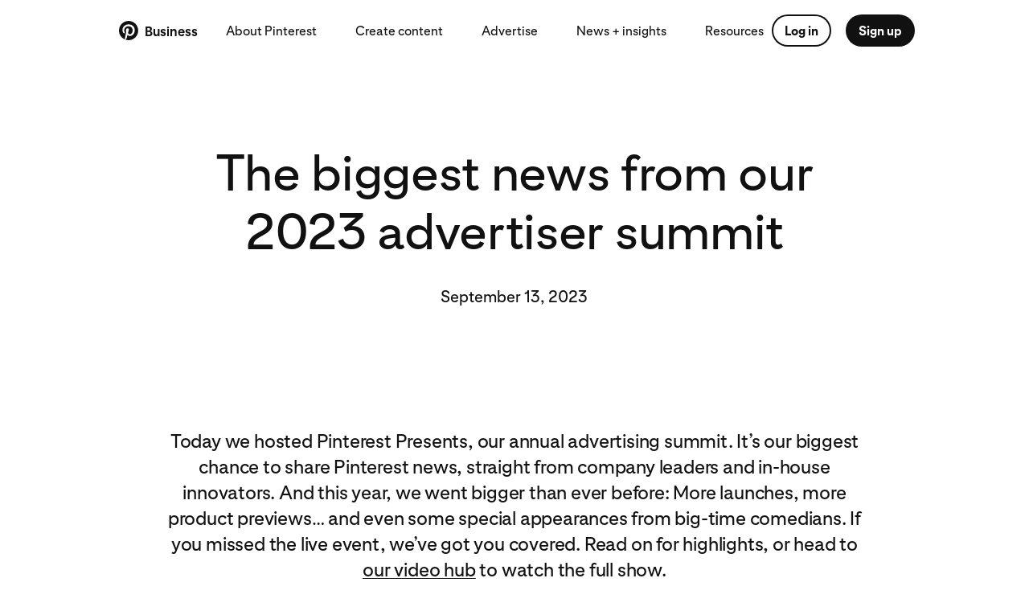

--- FILE ---
content_type: text/html; charset=utf-8
request_url: https://business.pinterest.com/blog/product-highlights-pinterest-presents-2023/
body_size: 43981
content:
<!DOCTYPE html><html class="en BusinessSite" dir="ltr" lang="en"><head><meta charSet="utf-8"/><meta content="width=device-width, initial-scale=1" id="viewport" name="viewport"/><meta content="default-src &#x27;self&#x27; blob: s.pinimg.com s1.pinimg.com s2.pinimg.com; font-src &#x27;self&#x27; m.media-amazon.com *.amazon-adsystem.com s.pinimg.com s1.pinimg.com s2.pinimg.com data: fonts.googleapis.com fonts.gstatic.com use.typekit.net; style-src &#x27;self&#x27; blob: &#x27;unsafe-inline&#x27; data: *.pinimg.com *.pinterest.com accounts.google.com fonts.googleapis.com; img-src blob: data: *; base-uri &#x27;none&#x27;; connect-src &#x27;self&#x27; blob: m.media-amazon.com *.amazon-adsystem.com htlb.casalemedia.com *.2mdn.net *.ada.support *.pinimg.com *.pinterest.com accounts.google.com *.facebook.com www.recaptcha.net https://pinterest-api.arkoselabs.com/ www.googleapis.com *.dropboxapi.com pinterest-media-upload.s3.amazonaws.com pinterest-media-upload.s3.us-east-1.amazonaws.com pinterest-media-upload.s3-accelerate.amazonaws.com pinterest-media-upload.s3-accelerate.us-east-1.amazonaws.com pinterest-milwaukee.s3.amazonaws.com pinterest-waterloo.s3.amazonaws.com pinterest-waterloo.s3.us-east-1.amazonaws.com *.cedexis.com *.cedexis-radar.net *.tvpixel.com api.pinadmin.com *.live-video.net https://*.daily.co https://*.pluot.blue wss://*.wss.daily.co vimeo.com *.coveo.com images.ctfassets.net videos.ctfassets.net images.secure.ctfassets.net videos.secure.ctfassets.net; form-action &#x27;self&#x27;; frame-src &#x27;self&#x27; *.ada.support *.pinimg.com *.pinterest.com *.google.com *.facebook.com www.recaptcha.net https://iframe.arkoselabs.com/ https://pinterest-api.arkoselabs.com/ api.sardine.ai api.sandbox.sardine.ai pinterest-sim-toontown.s3.amazonaws.com pinterest-sim-toontown.s3.us-east-1.amazonaws.com pinterest-milwaukee.s3.amazonaws.com pinterest-waterloo.s3.amazonaws.com pinterest-waterloo.s3.us-east-1.amazonaws.com *.pinterdev.com content.googleapis.com *.youtube.com *.youtube-nocookie.com *.ytimg.com player.vimeo.com calendly.com vine.co bid.g.doubleclick.net *.fls.doubleclick.net servedby.flashtalking.com pinterest-uk.admo.tv pinterest-uk-web.admo.tv fbrpc://call *.linkedin.com px.ads.linkedin.com; media-src &#x27;self&#x27; blob: m.media-amazon.com *.2mdn.net data: *.pinimg.com *.live-video.net *.coveo.com images.ctfassets.net videos.ctfassets.net images.secure.ctfassets.net videos.secure.ctfassets.net; object-src &#x27;self&#x27;; script-src &#x27;self&#x27; blob: &#x27;unsafe-inline&#x27; *.pinimg.com *.pinterest.com &#x27;report-sample&#x27; *.google.com connect.facebook.net *.google-analytics.com *.facebook.com *.googleadservices.com *.doubleclick.net *.googletagmanager.com radar.cedexis.com *.cedexis-test.com www.gstatic.com/recaptcha/ www.gstatic.cn/recaptcha/ www.recaptcha.net https://pinterest-api.arkoselabs.com/ api.sardine.ai api.sandbox.sardine.ai &#x27;wasm-unsafe-eval&#x27;; worker-src &#x27;self&#x27; blob: &#x27;unsafe-inline&#x27;" http-equiv="Content-Security-Policy" id="csp"/><meta content="on" http-equiv="x-dns-prefetch-control"/><link href="https://s.pinimg.com/webapp/logo_transparent_144x144-3da7a67b.png" rel="apple-touch-icon"/><link color="var(--base-color-pinterest)" href="https://s.pinimg.com/webapp/pinterest_favicon-70db4fa7.svg" rel="mask-icon" sizes="any"/><link href="https://s.pinimg.com/webapp/favicon_48x48-7470a30d.png" rel="icon"/><link href="/manifest.json" rel="manifest"/><link href="https://images.ctfassets.net" rel="preconnect"/><link href="https://player.vimeo.com" rel="preconnect"/><link href="https://s.pinimg.com" rel="preconnect"/><meta content="Pinterest" name="application-name"/><meta content="#ffffff" name="msapplication-TileColor"/><meta content="https://s.pinimg.com/webapp/logo_transparent_144x144-3da7a67b.png" name="msapplication-TileImage"/><meta content="origin" name="referrer"/><meta content="Pinterest" property="og:site_name"/><title>Pinterest Business</title><meta content="Learn more about new digital advertising opportunities from Pinterest. At Pinterest Presents, we announced several new products for brands to reach their audience on Pinterest. See what we launched and how to get started." data-app="true" name="description" property="description"/><meta content="Read all about it: We just announced a ton of new tools for brands on Pinterest. Learn about new ad formats, agency tools and more ways to reach your audience on Pinterest. " data-app="true" name="og:description" property="og:description"/><meta content="https://images.ctfassets.net/h67z7i6sbjau/6TEmrgBB9GDogWLX2E99e7/166aa87ff59bb4ee0f60cc9835e9490d/og_image_pinterest_presents_1200x630.jpg?fm=webp&amp;q=85" data-app="true" name="og:image" property="og:image"/><meta content="The Biggest Product News From Pinterest Presents 2023" data-app="true" name="og:title" property="og:title"/><meta content="website" data-app="true" name="og:type" property="og:type"/><meta content="https://business.pinterest.com/blog/product-highlights-pinterest-presents-2023/" data-app="true" name="og:url" property="og:url"/><meta content="nohover" data-app="true" name="pinterest" property="pinterest"/><meta content="#FFFFFF" data-app="true" name="theme-color" property="theme-color"/><meta content="com.pinterest" data-app="true" name="twitter:app:android" property="twitter:app:android"/><meta content="429047995" data-app="true" name="twitter:app:id:ipad" property="twitter:app:id:ipad"/><meta content="429047995" data-app="true" name="twitter:app:id:iphone" property="twitter:app:id:iphone"/><meta content="summary_large_image" data-app="true" name="twitter:card" property="twitter:card"/><meta content="@pinterest" data-app="true" name="twitter:site" property="twitter:site"/><link href="https://business.pinterest.com/en-au/blog/product-highlights-pinterest-presents-2023/" rel="alternate" hrefLang="en-au"/><link href="https://business.pinterest.com/en-ca/blog/product-highlights-pinterest-presents-2023/" rel="alternate" hrefLang="en-ca"/><link href="https://business.pinterest.com/en-gb/blog/product-highlights-pinterest-presents-2023/" rel="alternate" hrefLang="en-gb"/><link href="https://business.pinterest.com/en-us/blog/product-highlights-pinterest-presents-2023/" rel="alternate" hrefLang="en-us"/><link href="https://business.pinterest.com/es/blog/product-highlights-pinterest-presents-2023/" rel="alternate" hrefLang="es"/><link href="https://business.pinterest.com/fr/blog/product-highlights-pinterest-presents-2023/" rel="alternate" hrefLang="fr"/><link href="https://business.pinterest.com/de/blog/product-highlights-pinterest-presents-2023/" rel="alternate" hrefLang="de"/><link href="https://business.pinterest.com/ja/blog/product-highlights-pinterest-presents-2023/" rel="alternate" hrefLang="ja"/><link href="https://business.pinterest.com/pt-br/blog/product-highlights-pinterest-presents-2023/" rel="alternate" hrefLang="pt-br"/><link href="https://business.pinterest.com/blog/product-highlights-pinterest-presents-2023/" rel="canonical"/><script nonce="7051aa0e01e26a2fcc60945af96ffe86">
          let cspReportsCount = 0;
          document.addEventListener('securitypolicyviolation', async (event) => {
            if (event.originalPolicy.includes('report-uri') || cspReportsCount >= 500) {
              return;
            }
            cspReportsCount += 1;
            await fetch('/_/_/csp_report/', {
              method: 'POST',
              body: JSON.stringify({
                'csp-report': {
                  'blocked-uri': event.blockedURI,
                  'column-number': event.columnNumber,
                  disposition: event.disposition,
                  'document-uri': event.documentURI,
                  'effective-directive': event.effectiveDirective,
                  'line-number': event.lineNumber,
                  'original-policy': event.originalPolicy,
                  referrer: event.referrer,
                  sample: event.sample,
                  'source-file': event.sourceFile,
                  'status-code': event.statusCode,
                  'violated-directive': event.violatedDirective,
                  'is-metatag': true,
                },
              }),
            });
          });
      </script><link href="https://s.pinimg.com/webapp/gestalt-6b07ac2d380c8358.css" rel="stylesheet"/><link href="https://s.pinimg.com/webapp/63363-d350e645e215f327.css" rel="stylesheet"/><link href="https://s.pinimg.com/webapp/business/[locale]/[path_part_1]-67447bb130e89cd3.css" rel="stylesheet"/><script crossorigin="anonymous" defer="" fetchPriority="low" nonce="7051aa0e01e26a2fcc60945af96ffe86" src="https://s.pinimg.com/webapp/runtime-f2aa3879d6478b29.mjs"></script><script crossorigin="anonymous" defer="" fetchPriority="low" nonce="7051aa0e01e26a2fcc60945af96ffe86" src="https://s.pinimg.com/webapp/polyfills-ee03f0f3ddd4e34c.mjs"></script><script crossorigin="anonymous" defer="" fetchPriority="low" nonce="7051aa0e01e26a2fcc60945af96ffe86" src="https://s.pinimg.com/webapp/locale-en_US-LocaleDataLoader-87e572ef6aaa7ea0.mjs"></script><script crossorigin="anonymous" defer="" fetchPriority="low" nonce="7051aa0e01e26a2fcc60945af96ffe86" src="https://s.pinimg.com/webapp/gestalt-f1f3f211ffd1155b.mjs"></script><script crossorigin="anonymous" defer="" fetchPriority="low" nonce="7051aa0e01e26a2fcc60945af96ffe86" src="https://s.pinimg.com/webapp/vendor-react-fb5e09270f2b4d70.mjs"></script><script crossorigin="anonymous" defer="" fetchPriority="low" nonce="7051aa0e01e26a2fcc60945af96ffe86" src="https://s.pinimg.com/webapp/93251-aa009225111c303c.mjs"></script><script crossorigin="anonymous" defer="" fetchPriority="low" nonce="7051aa0e01e26a2fcc60945af96ffe86" src="https://s.pinimg.com/webapp/35437-6e1234ff5b9a548d.mjs"></script><script crossorigin="anonymous" defer="" fetchPriority="low" nonce="7051aa0e01e26a2fcc60945af96ffe86" src="https://s.pinimg.com/webapp/34469-1c1a77377dfcaca6.mjs"></script><script crossorigin="anonymous" defer="" fetchPriority="low" nonce="7051aa0e01e26a2fcc60945af96ffe86" src="https://s.pinimg.com/webapp/41998-5f4a23da0ececf00.mjs"></script><script crossorigin="anonymous" defer="" fetchPriority="low" nonce="7051aa0e01e26a2fcc60945af96ffe86" src="https://s.pinimg.com/webapp/36484-b7883597eb29da87.mjs"></script><script crossorigin="anonymous" defer="" fetchPriority="low" nonce="7051aa0e01e26a2fcc60945af96ffe86" src="https://s.pinimg.com/webapp/35637-4bc4bc2c263d1dbd.mjs"></script><script crossorigin="anonymous" defer="" fetchPriority="low" nonce="7051aa0e01e26a2fcc60945af96ffe86" src="https://s.pinimg.com/webapp/69806-ea7eeaa6f4042029.mjs"></script><script crossorigin="anonymous" defer="" fetchPriority="low" nonce="7051aa0e01e26a2fcc60945af96ffe86" src="https://s.pinimg.com/webapp/63363-576ccba6537395c8.mjs"></script><script crossorigin="anonymous" defer="" fetchPriority="low" nonce="7051aa0e01e26a2fcc60945af96ffe86" src="https://s.pinimg.com/webapp/business/_client-89cf1e8e9af60114.mjs"></script><script crossorigin="anonymous" defer="" fetchPriority="low" nonce="7051aa0e01e26a2fcc60945af96ffe86" src="https://s.pinimg.com/webapp/7758-6f96207668c757bf.mjs"></script><script crossorigin="anonymous" defer="" fetchPriority="low" nonce="7051aa0e01e26a2fcc60945af96ffe86" src="https://s.pinimg.com/webapp/business/[locale]/[path_part_1]-233164f9ac8c67b8.mjs"></script><script type="application/ld+json">{"@context":"https://schema.org","@type":"NewsArticle","mainEntityOfPage":{"@type":"WebPage","@id":"https://business.pinterest.com/blog/product-highlights-pinterest-presents-2023"},"headline":"The biggest news from our 2023 advertiser summit","image":[null],"datePublished":"2023-09-13","dateModified":"2025-02-19","author":{"@type":"Person"},"publisher":{"@type":"Organization","name":"Pinterest Business","logo":{"@type":"ImageObject","url":"https://s.pinimg.com/images/business/P-Business@2x.png"}}}</script></head><body class=""><script nonce="7051aa0e01e26a2fcc60945af96ffe86" type="text/javascript">(function placeholderResourceSuspenseSSRhandler() {
    if (!window) {
      return;
    }
    // eslint-disable-next-line react-hooks/immutability -- react-hooks/immutability: Will fix during ReactCompiler pre-work
    window.__PWS_RESOURCE_DATA_BEFORE_INIT__ = [];
    // eslint-disable-next-line react-hooks/immutability -- react-hooks/immutability: Will fix during ReactCompiler pre-work
    window.__PWS_RESOURCE_PENDING_BEFORE_INIT__ = {};
    function dataHandler(serverResourceResponse) {
      window.__PWS_RESOURCE_DATA_BEFORE_INIT__.push(serverResourceResponse);
    }
    function pendingHandler(resourceName, encodedOptionsKey) {
      if (!window.__PWS_RESOURCE_PENDING_BEFORE_INIT__[resourceName]) {
        window.__PWS_RESOURCE_PENDING_BEFORE_INIT__[resourceName] = new Set();
      }
      window.__PWS_RESOURCE_PENDING_BEFORE_INIT__[resourceName].add(encodedOptionsKey);
    }
    // eslint-disable-next-line react-hooks/immutability -- react-hooks/immutability: Will fix during ReactCompiler pre-work
    window.__PWS_RESOURCE_SSR_HANDLER__ = dataHandler;
    // eslint-disable-next-line react-hooks/immutability -- react-hooks/immutability: Will fix during ReactCompiler pre-work
    window.__PWS_RESOURCE_PENDING_FETCH_HANDLER__ = pendingHandler;
  }())</script><script nonce="7051aa0e01e26a2fcc60945af96ffe86" type="text/javascript">(function n(){const e={};window.__PWS_RELAY_REGISTER_PENDING_REQUEST__=function(t){const n=decodeURIComponent(t);let o=()=>{},r=()=>{};const s=new Promise((e,t)=>{o=e,r=t});e[n]={resolve:o,reject:r,promise:s,startTime:Date.now(),status:"pending"}},window.__PWS_RELAY_REGISTER_COMPLETED_REQUEST__=function(t,n){const o=decodeURIComponent(t),r=e[o];if(r&&"pending"!==r.status)return;const s=Date.now(),i=r||{startTime:s+1,resolve:()=>{},reject:()=>{},promise:Promise.resolve(n),status:"pending"};i.resolve(n),e[o]={startTime:i.startTime,endTime:s,promise:i.promise,response:n,status:"completed"}},window.__PWS_RELAY_SSR_REQUESTS__=e,window.addEventListener("load",function(){Object.keys(e).forEach(t=>{const n=e[t];if(n&&"pending"===n.status){const o=new Error("Timeout waiting for relay SSR response");n.reject(o),e[t]={startTime:n.startTime,endTime:Date.now(),promise:n.promise,error:o,status:"rejected"}}})})}())</script><script nonce="7051aa0e01e26a2fcc60945af96ffe86" type="text/javascript">(function initTraceLoggerSSRScript(initialData) {
  if (typeof window === 'undefined') {
    return;
  }
  if (!window.PWS_TRACE_LOGGER) {
    window.PWS_TRACE_LOGGER = {
      trace_id: '',
      annotations: [],
      binary_annotations: [],
      subspans: []
    };
  }
  if (initialData) {
    const current = window.PWS_TRACE_LOGGER;
    const nextTraceId = typeof initialData.traceId === 'string' ? initialData.traceId : current.trace_id;
    window.PWS_TRACE_LOGGER = {
      ...current,
      trace_id: nextTraceId
    };
  }
})({"traceId":"76f0c65bedcba4a9"})</script><div data-reactcontainer="true" id="__PWS_ROOT__"><!--$--><!--$?--><template id="B:0"></template><!--/$--><!--/$--></div><!--$?--><template id="B:1"></template><!--/$--><script id="__PWS_DATA__" type="application/json">{"adsAPIDomain":"https://api.pinterest.com","appVersion":"4291da8","context":{"analysis_ua":{"app_type":5,"app_version":"","browser_name":"Chrome","browser_version":"131.0.0","device_type":null,"device":"Other","os_name":"Mac OS 10.15.7","os_version":"10.15.7"},"app_type_detailed":5,"app_version":"4291da8","batch_exp":true,"browser_locale":"en-US","browser_name":"Chrome","browser_type":1,"browser_version":"131.0.0","country":"US","country_from_hostname":"US","country_from_ip":"US","csp_nonce":"7051aa0e01e26a2fcc60945af96ffe86","current_url":"https://business.pinterest.com/blog/product-highlights-pinterest-presents-2023/","debug":false,"deep_link":"","enabled_advertiser_countries":["AR","AT","AU","BE","BR","CA","CH","CL","CO","DE","DK","ES","FI","FR","GB","IE","IT","JP","LU","MX","NL","NO","NZ","PT","SE","US"],"facebook_token":null,"full_path":"/blog/product-highlights-pinterest-presents-2023/","http_referrer":"","impersonator_user_id":null,"invite_code":"","invite_sender_id":"","is_authenticated":false,"is_bot":"false","is_perf_metrics_bot":false,"is_full_page":true,"is_mobile_agent":false,"is_sterling_on_steroids":false,"is_tablet_agent":false,"language":"en","locale":"en-US","origin":"https://business.pinterest.com","path":"/blog/product-highlights-pinterest-presents-2023/","placed_experiences":null,"referrer":null,"region_from_ip":"OH","request_host":"business.pinterest.com","request_identifier":"1433499076627762","social_bot":"","stage":"prod","sterling_on_steroids_ldap":null,"sterling_on_steroids_user_type":null,"theme":"light","unauth_id":"14dc16ecf1ac4deeb842a8bf3d9c4579","seo_debug":false,"user_agent_can_use_native_app":false,"user_agent_platform":"other","user_agent_platform_version":null,"user_agent":"Mozilla/5.0 (Macintosh; Intel Mac OS X 10_15_7) AppleWebKit/537.36 (KHTML, like Gecko) Chrome/131.0.0.0 Safari/537.36; ClaudeBot/1.0; +claudebot@anthropic.com)","user":{"unauth_id":"14dc16ecf1ac4deeb842a8bf3d9c4579","ip_country":"US","ip_region":"OH"},"utm_campaign":null,"visible_url":"/blog/product-highlights-pinterest-presents-2023/"},"enableAdaptiveStatsLoggingFlush":false,"experiments":{"active":{},"triggerable":{"ace_shareable_ad_preview_routes":"enabled_ad_preview_metadata","ads_create_performance_improvements":"control","ads_wpo_infra_hf":"enabled_wpo","ai_companion_full_page":"enabled","anticlimax_unauth_support":"enabled","ap_android_unauth_parent":"android_continue_button","bi_ads_repository_unauth":"enabled","ce_dweb_unauth_pin_card_overflow":"enabled","ce_dweb_unauth_related_pins_limit":"enabled","ce_dweb_unauth_splp_blocking":"enabled","ce_dweb_unauth_splp_blocking_no_delay":"enabled","ce_mweb_unauth_related_pins_limit":"enabled","ce_mweb_unauth_related_pins_limit_parent":"ce_mweb_unauth_related_pins_limit","ce_mweb_unauth_signup_login_social_context":"enabled","ce_mweb_unauth_splp_modal_default_avatar":"enabled","commerce_intergration_multisite":"enabled","commerce_intergration_nuvemshop_connect_page_upgrade":"enabled","concierge_cc_integration":"enabled_2","delivery_metrics_migration":"enabled","dweb_download_in_context_menus_v3":"enabled_download_click_sharesheet_ramp_allow_1","dweb_email_referred_board_page_upsell_experiment":"enabled_rollout","dweb_eoq_q4_advanced_ucan":"control_holdout","dweb_lop_no_pin_hover_overlay":"enabled","dweb_unauth_dynamic_search_placeholder":"enabled_vase_loop_rollout","dweb_unauth_homepage_redesign":"enabled","dweb_unauth_login_modal_remove_logo_ucan":"enabled","dweb_unauth_nav_upsell_local_storage_deprecation":"enabled","dweb_unauth_qr_code_expanded_on_login_modal":"enabled","dweb_unauth_qr_code_refresh":"enabled_toast","dweb_unauth_turn_on_personalized_fb_button":"enabled_rollout","eoq_run_book_example":"enabled_rollout","identity_deprecate_alternative_resource":"enabled","lop_eoq_lever_nav_dweb":"enabled","lop_eoq_lever_nav_mweb":"control","lop_unauth_personalization_search_history_mweb":"enabled_roll_out","lop_unauth_personalization_search_recs_mweb":"enabled_all_users_6","migration_upsell_manager_redux_dweb":"enabled","mweb_closeup_affiliate_discloseures":"enabled","mweb_closeup_unauth_asr_module":"enabled","mweb_closeup_unauth_asr_module_img_signature":"enabled","mweb_download_in_context_menus_v3":"enabled_download_click_sharesheet_ramp_allow_1","mweb_pc_authentication_solution_login_experiments":"mweb_unauth_magic_link_login","mweb_unauth_deprecation_fb_banner_iteration":"enabled","mweb_unauth_homepage_redesign":"enabled","mweb_unauth_navigational_pages_upsell":"enabled","mweb_unauth_social_iab_upsell_boost_experiment":"control","mweb_unauth_turn_on_personalized_fb_button":"enabled_rollout","ph_plans_hide_sos_access_check_bugfix_holiday_2025":"enabled","phase2_dweb_unauth_homepage_redesign":"control","phase2_mweb_unauth_homepage_redesign":"enabled_cta_buttons","pinnacle_campaign_first_spend_kvstore_enable":"enabled","pinnacle_rmoreldiaz_test_experiment_triggering":"enabled","pinnacle_staging_api_headers":"enabled","ps_board_advisories_ui_refresh":"enabled","ps_search_advisories_ui_refresh":"enabled","qr_code_login_disable_ip_check":"employees_enabled","seller_migration_mp":"enabled","sg_backend_og_metadata_for_social_crawled_links":"enabled","sterling_performance_improvements":"enabled","sterling_web_preview_adgroup_promo":"enabled","test_2026_pc_upsell_traffic_router":"test_2026_h1_pc_eoq","test_mweb_laurent_parent":"test_mweb_laurent_child1_advanced","trademark_form_profile_image_options_hidden_v2":"enabled","unauth_board_feed_heuristic_rerank":"enabled_75_repin_365d_36782_1_0","unauth_dweb_closeup_redesign":"enabled","unauth_dweb_graphql_pin_page":"enabled","unauth_dweb_swap_download_upsell":"enabled","unauth_p2p_ranker_2023_experiment":"p2p_unauth_nonpersonalized_model","unauth_page_wrapper_footer_logs":"enabled_2","unauth_today_article_fallback_country":"enabled","unauth_web_closeup_text_machine_translation":"enabled_intl","web_basecamp_filtered_advertisers":"enabled","web_closeup_affiliate_discloseures":"enabled","web_early_hydration":"enabled_preload_high_and_body_scripts","web_graphql_closeup_details_variant":"enabled","web_identity_chat_password_reset":"enabled","web_internal_basecamp_bob_tanstack_query":"enabled","web_internal_basecamp_quick_actions":"enabled","web_internal_basecamp_storage_enabled":"enabled","web_internal_basecamp_test_version_bump_test_4":"enabled_1","web_m10n_measurement_hub_alpha_2":"enabled","web_m10n_measurement_hub_disable_study_parallel_use":"enabled","web_m10n_measurement_hub_pbl_survey_metadata":"enabled","web_m10n_measurement_hub_restricted_headroom":"enabled","web_m10n_pinnacle_pacing_v3_phase_1":"enabled","web_metrics_video_autoplay_enabled":"control","web_pinnacle_ab_experiment_gate":"enabled","web_pinnacle_guidebook_advertiser_spend_delay_alert_production":"enabled","web_pinnacle_guidebook_ai_companion":"enabled","web_pinnacle_guidebook_campaign_scheduled_alert":"enabled","web_pinnacle_guidebook_high_priority_alerts":"enabled","web_pinnacle_kpi_columns":"enabled","web_pinnacle_local_currency":"enabled","web_predicts_landing_page_2026":"enabled","web_strong_password":"enabled","web_unauth_business_access_invite_token":"enabled","web_unauth_existing_search_query_layout_shift_fix":"enabled","web_unauth_search_tab_render_layout_shift_fix":"enabled","webapp_node_pin_page_a_a":"control","webpack_experiments_parent":"www_isolated_build","xact_match_vid_ccp":"enabled"}},"initialHandlerId":"business/[locale]/[path_part_1].js","isPrefetch":false,"renderMode":"shellReady","site":"business"}</script><template id="__PWS_DATA_COMPLETE__"></template><script id="__PWS_ROUTES__" type="application/json">{"[locale].js":{"dependencies":["https://s.pinimg.com/webapp/7758-6f96207668c757bf.mjs","https://s.pinimg.com/webapp/business/[locale]-67447bb130e89cd3.css","https://s.pinimg.com/webapp/business/[locale]-422ccb6c1f2ca6c2.mjs"]},"[locale]/[path_part_1].js":{"dependencies":["https://s.pinimg.com/webapp/7758-6f96207668c757bf.mjs","https://s.pinimg.com/webapp/business/[locale]/[path_part_1]-67447bb130e89cd3.css","https://s.pinimg.com/webapp/business/[locale]/[path_part_1]-233164f9ac8c67b8.mjs"]},"[locale]/[path_part_1]/[path_part_2].js":{"dependencies":["https://s.pinimg.com/webapp/7758-6f96207668c757bf.mjs","https://s.pinimg.com/webapp/business/[locale]/[path_part_1]/[path_part_2]-67447bb130e89cd3.css","https://s.pinimg.com/webapp/business/[locale]/[path_part_1]/[path_part_2]-0b76531414be8c8a.mjs"]},"[locale]/[path_part_1]/[path_part_2]/[path_part_3].js":{"dependencies":["https://s.pinimg.com/webapp/7758-6f96207668c757bf.mjs","https://s.pinimg.com/webapp/business/[locale]/[path_part_1]/[path_part_2]/[path_part_3]-67447bb130e89cd3.css","https://s.pinimg.com/webapp/business/[locale]/[path_part_1]/[path_part_2]/[path_part_3]-966956ab83d6b5a5.mjs"]},"index.js":{"dependencies":["https://s.pinimg.com/webapp/7758-6f96207668c757bf.mjs","https://s.pinimg.com/webapp/business/index-67447bb130e89cd3.css","https://s.pinimg.com/webapp/business/index-78ba92618dc217f9.mjs"]}}</script><template id="__PWS_ROUTES_COMPLETE__"></template><script nonce="7051aa0e01e26a2fcc60945af96ffe86" id="_R_">requestAnimationFrame(function(){$RT=performance.now()});</script><script nonce="7051aa0e01e26a2fcc60945af96ffe86" type="text/javascript">if (window.PWS_TRACE_LOGGER) {
  var annotations = [{"key":"headPromiseEnd","timestamp":1769533028647},{"key":"ttfb","timestamp":1769533028647},{"key":"chunkPageAssets","timestamp":1769533028649},{"key":"chunkReactRoot","timestamp":1769533028651},{"key":"chunkPwsData","timestamp":1769533028651},{"key":"chunkPwsRoutes","timestamp":1769533028651}];
  if (annotations.length) {
    window.PWS_TRACE_LOGGER.annotations.push(...annotations);
  }
  var binaryAnnotations = [];
  if (binaryAnnotations.length) {
    window.PWS_TRACE_LOGGER.binary_annotations.push(...binaryAnnotations);
  }
  var subspans = [{"id":"2d80be70a9a228a1","name":"buildResponder","parentId":"76f0c65bedcba4a9","startTime":1769533027237,"annotations":[],"binaryAnnotations":[],"status":"COMPLETED","endTime":1769533027263},{"id":"3cdaf5891256eb6c","name":"loader","parentId":"2d80be70a9a228a1","startTime":1769533027237,"annotations":[],"binaryAnnotations":[],"status":"COMPLETED","endTime":1769533027237},{"id":"759418f33acfaf56","name":"middleware","parentId":"2d80be70a9a228a1","startTime":1769533027237,"annotations":[],"binaryAnnotations":[],"status":"COMPLETED","endTime":1769533027260},{"id":"161f09e499c94034","name":"middleware: redirect","parentId":"759418f33acfaf56","startTime":1769533027237,"annotations":[],"binaryAnnotations":[],"status":"COMPLETED","endTime":1769533027237},{"id":"6528c850348b6e6c","name":"middleware: trailingSlashRedirect","parentId":"759418f33acfaf56","startTime":1769533027237,"annotations":[],"binaryAnnotations":[],"status":"COMPLETED","endTime":1769533027237},{"id":"2201c3135826967e","name":"middleware: bodyParser","parentId":"759418f33acfaf56","startTime":1769533027237,"annotations":[],"binaryAnnotations":[],"status":"COMPLETED","endTime":1769533027237},{"id":"253a7ae5661053b0","name":"middleware: cookieParser","parentId":"759418f33acfaf56","startTime":1769533027237,"annotations":[],"binaryAnnotations":[],"status":"COMPLETED","endTime":1769533027237},{"id":"755c0177431d5a6f","name":"middleware: sessionParser","parentId":"759418f33acfaf56","startTime":1769533027237,"annotations":[],"binaryAnnotations":[],"status":"COMPLETED","endTime":1769533027237},{"id":"258d17d8e929d79a","name":"middleware: validateResourceRequests","parentId":"759418f33acfaf56","startTime":1769533027237,"annotations":[],"binaryAnnotations":[],"status":"COMPLETED","endTime":1769533027237},{"id":"0864d1c6dd5f03b9","name":"middleware: browserSupport","parentId":"759418f33acfaf56","startTime":1769533027237,"annotations":[],"binaryAnnotations":[],"status":"COMPLETED","endTime":1769533027238},{"id":"4d9b26af20e69d1f","name":"middleware: apiClientMiddleware","parentId":"759418f33acfaf56","startTime":1769533027238,"annotations":[],"binaryAnnotations":[],"status":"COMPLETED","endTime":1769533027238},{"id":"19416844d7c861e5","name":"middleware: csrfRequest","parentId":"759418f33acfaf56","startTime":1769533027238,"annotations":[],"binaryAnnotations":[],"status":"COMPLETED","endTime":1769533027238},{"id":"3e6a5278b8059963","name":"middleware: authenticationRequest","parentId":"759418f33acfaf56","startTime":1769533027238,"annotations":[],"binaryAnnotations":[],"status":"COMPLETED","endTime":1769533027258},{"id":"5ead064b13ea820f","name":"middleware: country_country","parentId":"759418f33acfaf56","startTime":1769533027258,"annotations":[],"binaryAnnotations":[],"status":"COMPLETED","endTime":1769533027258},{"id":"05fe992ee0227d2d","name":"middleware: signedCookie","parentId":"759418f33acfaf56","startTime":1769533027258,"annotations":[],"binaryAnnotations":[],"status":"COMPLETED","endTime":1769533027258},{"id":"1e22d18cd6ff7c95","name":"middleware: locale_locale","parentId":"759418f33acfaf56","startTime":1769533027258,"annotations":[],"binaryAnnotations":[],"status":"COMPLETED","endTime":1769533027259},{"id":"71fc9287079f6039","name":"middleware: cspRequest","parentId":"759418f33acfaf56","startTime":1769533027259,"annotations":[],"binaryAnnotations":[],"status":"COMPLETED","endTime":1769533027259},{"id":"3d522a25bcf78f55","name":"middleware: legacyContext","parentId":"759418f33acfaf56","startTime":1769533027259,"annotations":[],"binaryAnnotations":[],"status":"COMPLETED","endTime":1769533027260},{"id":"14c14d7b6b0392d1","name":"middleware: cspResponse","parentId":"759418f33acfaf56","startTime":1769533027260,"annotations":[],"binaryAnnotations":[],"status":"COMPLETED","endTime":1769533027260},{"id":"1c247fbc4ae5b715","name":"middleware: referral","parentId":"759418f33acfaf56","startTime":1769533027260,"annotations":[],"binaryAnnotations":[],"status":"COMPLETED","endTime":1769533027260},{"id":"3a43ff68233f37ef","name":"middleware: authenticationResponse","parentId":"759418f33acfaf56","startTime":1769533027260,"annotations":[],"binaryAnnotations":[],"status":"COMPLETED","endTime":1769533027260},{"id":"2e1c049eee79a75e","name":"middleware: framebust","parentId":"759418f33acfaf56","startTime":1769533027260,"annotations":[],"binaryAnnotations":[],"status":"COMPLETED","endTime":1769533027260},{"id":"67651b91c6d8b3ba","name":"middleware: csrfResponse","parentId":"759418f33acfaf56","startTime":1769533027260,"annotations":[],"binaryAnnotations":[],"status":"COMPLETED","endTime":1769533027260},{"id":"7023f6eacc48d6f6","name":"middleware: adminMode","parentId":"759418f33acfaf56","startTime":1769533027260,"annotations":[],"binaryAnnotations":[],"status":"COMPLETED","endTime":1769533027260},{"id":"67d5d1b2f4aa6746","name":"headPromise","parentId":"76f0c65bedcba4a9","startTime":1769533027263,"annotations":[],"binaryAnnotations":[],"status":"COMPLETED","endTime":1769533028647},{"id":"42da05673b63fe4d","name":"beforeWriteHeadChunked","parentId":"76f0c65bedcba4a9","startTime":1769533028647,"annotations":[],"binaryAnnotations":[],"status":"COMPLETED","endTime":1769533028647}];
  if (subspans.length) {
    window.PWS_TRACE_LOGGER.subspans.push(...subspans);
  }
}</script><script nonce="7051aa0e01e26a2fcc60945af96ffe86" type="text/javascript">if (window.PWS_TRACE_LOGGER) {
  var annotations = [{"key":"firstChunkYieldTime","timestamp":1769533028652}];
  if (annotations.length) {
    window.PWS_TRACE_LOGGER.annotations.push(...annotations);
  }
  var binaryAnnotations = [];
  if (binaryAnnotations.length) {
    window.PWS_TRACE_LOGGER.binary_annotations.push(...binaryAnnotations);
  }
  var subspans = [];
  if (subspans.length) {
    window.PWS_TRACE_LOGGER.subspans.push(...subspans);
  }
}</script><script data-resource-pending="true" data-test-id="resource-pending-fetch-script" nonce="7051aa0e01e26a2fcc60945af96ffe86" type="text/javascript">if (window.__PWS_RESOURCE_PENDING_FETCH_HANDLER__) {
  window.__PWS_RESOURCE_PENDING_FETCH_HANDLER__("ApiResource","%5B%5B%22data%22%2C%7B%22content_type%22%3A%22navbar%22%2C%22locale%22%3A%22en-US%22%2C%22show_preview%22%3Afalse%2C%22environment_id%22%3Anull%2C%22search_target_id%22%3A%22entry_id%22%2C%22search_values%22%3A%5B%22x7RbutxPwgeHYexWpSQe7%22%5D%2C%22filter_conditional%22%3A%22in%22%2C%22subsite%22%3A%22business%22%7D%5D%2C%5B%22url%22%2C%22%2Fv3%2Fbiz_site_contentful%2Fsearch%2F%22%5D%5D");
}</script><script data-resource-pending="true" data-test-id="resource-pending-fetch-script" nonce="7051aa0e01e26a2fcc60945af96ffe86" type="text/javascript">if (window.__PWS_RESOURCE_PENDING_FETCH_HANDLER__) {
  window.__PWS_RESOURCE_PENDING_FETCH_HANDLER__("BizSiteContentfulResource","%5B%5B%22contentType%22%2C%22defaultFooter%22%5D%2C%5B%22environmentId%22%2Cnull%5D%2C%5B%22locale%22%2C%22en-US%22%5D%2C%5B%22showPreview%22%2Cfalse%5D%2C%5B%22subSite%22%2C%22business%22%5D%5D");
}</script><script nonce="7051aa0e01e26a2fcc60945af96ffe86" type="text/javascript">if (window.PWS_TRACE_LOGGER) {
  var annotations = [{"key":"chunkPwsInitialProps","timestamp":1769533029053}];
  if (annotations.length) {
    window.PWS_TRACE_LOGGER.annotations.push(...annotations);
  }
  var binaryAnnotations = [];
  if (binaryAnnotations.length) {
    window.PWS_TRACE_LOGGER.binary_annotations.push(...binaryAnnotations);
  }
  var subspans = [];
  if (subspans.length) {
    window.PWS_TRACE_LOGGER.subspans.push(...subspans);
  }
}</script><div hidden id="S:1"><script id="__PWS_INITIAL_PROPS__" type="application/json">{"otaData":{"deltas":{}},"inContextTranslation":false,"initialReduxState":{"experiences":{},"experiencesMulti":{},"resources":{"BizSiteContentfulResource":{"[[\"contentType\",\"page\"],[\"environmentId\",null],[\"locale\",\"en-US\"],[\"overrideUrl\",null],[\"queryString\",null],[\"showPreview\",false],[\"subSite\",\"business\"],[\"url\",\"/blog/product-highlights-pinterest-presents-2023\"]]":{"auxData":{"x_pinterest_sli_endpoint_name":"v3_get_biz_site_content"},"data":{"content_model_type":"page","fields":{"entry_id":"4VUzYprxY1XTwlO0spvlmk","updated_at":"2026-01-16","revision":31,"internal_label":"Blog: The biggest news from our 2023 advertiser summit","page_name":"The biggest news from our 2023 advertiser summit","url":{"fields":{"entry_id":"msOZG1zcxlZtLfirz6Cfp","updated_at":"2023-09-12","revision":1,"internal_label":"Business (/blog/product-highlights-pinterest-presents-2023 )","url":"/blog/product-highlights-pinterest-presents-2023","published_locales":["en-au","en-ca","en-gb","en-us","es","fr","de","ja","pt-br"]},"content_model_type":"url"},"content_wrapper":{"fields":{"entry_id":"6IHx7ZxR5cOS8ySYhsNNXe","updated_at":"2025-02-19","revision":131,"internal_label":"Blog: The biggest news from our 2023 advertiser summit","theme":{"fields":{"entry_id":"TaV7d26i0Ews5Lu2QVUcN","updated_at":"2026-01-26","revision":888,"internal_label":"Black on white / 111 on fff","name":"Black on white","background":"#ffffff","text":"#111111"},"content_model_type":"blogPartnerTheme"},"heading":"The biggest news from our 2023 advertiser summit","date":"2023-09-13","directory_filter_tags":[{"fields":{"entry_id":"1u7Tn6ozZgq8AVVlcIS8es","updated_at":"2026-01-24","revision":236,"internal_label":"Blog directory - Topic - Tag: News","tag_name":"News","slug_name":"news"},"content_model_type":"filterTag"}],"sub_heading":"\u003cp\u003eToday we hosted Pinterest Presents, our annual advertising summit. It’s our biggest chance to share Pinterest news, straight from company leaders and in-house innovators. And this year, we went bigger than ever before: More launches, more product previews… and even some special appearances from big-time comedians. If you missed the live event, we’ve got you covered. Read on for highlights, or head to \u003ca target=\"_self\" href=\"https://business.pinterest.com/en-us/pinterest-presents/?utm_source=OrganicPINS_BsiteBlog\u0026utm_campaign=pbm_Presents_US_Q32023\u0026utm_medium=OrganicPINS\u0026utm_pai=Advertiser\"\u003e\u003cu\u003eour video hub\u003c/u\u003e\u003c/a\u003e to watch the full show. \u003c/p\u003e","body":"\u003cp\u003eProduct innovation at Pinterest is at an all-time high. From new ad formats and shopping tools to unique audience opportunities, we’re actively building to be the industry’s best full-funnel advertising solution. Here’s a roundup of the biggest product news we shared today, plus tips to help you get started. \u003c/p\u003e\n\u003ch3\u003eNew ad formats to build stronger engagement\u003c/h3\u003e\n\u003cp\u003eToday we’re launching two new formats specifically geared toward audience engagement. \u003cb\u003eShowcase ads \u003c/b\u003eand \u003cb\u003eQuiz ads\u003c/b\u003e are designed to move people down the funnel, from discovery to decision.\u003csup\u003e1\u003cbr\u003e\u003cbr\u003e\u003c/sup\u003eShowcase ads display multiple Pins in one unit, and you can tag every Pin with links out to your site. They’re perfect to show off various products, features or styles your brand has to offer so people on Pinterest can find the right fit for their own tastes. Every card within a Showcase ad can include three clickable features linking directly to your site. That makes it easy for people to find exactly what they’re looking for on your site.\u003c/p\u003e\n23mjoHfL8WunjBxr5dLKr7\n\u003cp\u003eQuiz ads are dynamic and interactive, helping you interact with Pinners like never before. First, pick three questions you want people to answer. Then, craft customized recommendations for different quiz answers. People interacting with your ad will see personalized results based on their own replies—and in early tests, they’re loving the experience. Just ask Hill’s Pet Nutrition: Their pet-finding Quiz ad drove a whopping 80% quiz completion rate.\u003csup\u003e2\u003c/sup\u003e \u003c/p\u003e\n1iiSX8l59xNFopFTRRhvnD\n\u003ch3\u003eMore ways to shine with Premiere Spotlight  \u003c/h3\u003e\n\u003cp\u003eEarlier this year we launched \u003ca href=\"/premiere-spotlight-video/\" target=\"_self\" data-entry_id=\"6dA1a0lk9A9kznziplU3Ou\" data-revision=\"16\" data-updated_at=\"2025-04-01\" data-internal_label=\"CTA: Learn more (/premiere-spotlight-video/)\" data-text=\"Learn more\" data-to=\"/premiere-spotlight-video/\" data-button_theme_style=\"Primary\" data-cta_type=\"Content click\" data-render_modal=\"False\"\u003e\u003cu\u003e\u003cb\u003ePremiere Spotlight\u003c/b\u003e\u003c/u\u003e\u003c/a\u003e\u003cb\u003e,\u003c/b\u003e our highest impact video format yet. Premiere Spotlight drives maximum awareness for your biggest brand moments with edge-to-edge video in prominent placements. \u003cbr\u003e\u003cbr\u003eWe originally launched Premiere Spotlight for search page takeovers. Now we’re \u003ci\u003ealso \u003c/i\u003ebringing this exciting format right to the Pinterest home feed. That means you can optimize even more deeply for awareness goals and reach people at just the right moment of discovery. Either way, your Premiere Spotlight ad will run in the first ad placement for that context—bringing you maximum attention.\u003csup\u003e3\u003c/sup\u003e\u003c/p\u003e\n5vMOcxHMOmceEamUTZqBAE\n7IZuVG72jIeif0VTECjaOt\n\u003ch3\u003eSeamless shopping, for seamless results \u003c/h3\u003e\n\u003cp\u003eSimplify the path to purchase with our newest shopping solutions for mid to lower-funnel campaigns. Starting today, you can use both \u003cb\u003emobile\u003c/b\u003e \u003cb\u003edeep links\u003c/b\u003e and \u003cb\u003edirect links \u003c/b\u003eto reduce the barriers between product discovery and product purchase.\u003csup\u003e4\u003c/sup\u003e\u003cbr\u003e\u003cbr\u003eWith mobile deep links, people click directly from your Pinterest ad to a product page in your mobile app. Checking out is a breeze, as they’ll benefit from any shipping or payment info already stored in your app. Mobile deep links help drive stronger conversion rates. Already, advertisers using mobile deep links on Pinterest are seeing a 235% lift in conversion rates and 35% lower cost-per-acquisition, compared to ads they ran before mobile deep links were available.\u003csup\u003e5\u003c/sup\u003e\u003c/p\u003e\n2uxYyqbn3McSoKbDrY1GDM\n\u003cp\u003eDirect links reduce the number of clicks it takes for someone to go from product discovery, to checkout. They include a call to action button built right into the Pin, encouraging people to click and buy. Once someone clicks, they’re taken straight to your site. You can enable direct links on select formats within consideration, conversion and shopping campaigns. We’ll add the capability to more formats over the next year. \u003c/p\u003e\n\u003ch3\u003eNew ecommerce integrations \u003c/h3\u003e\n\u003cp\u003eUploading your product catalog is the first step to retailer success on Pinterest. Our ecommerce integration ecosystem helps make this seamless for you. Now, we’re expanding our ecosystem to include new options for \u003cb\u003eSalesforce Commerce Cloud \u003c/b\u003eand \u003cb\u003eAdobe Commerce. \u003c/b\u003eMerchants already using these platforms now have a simpler way to get onto Pinterest. When you install our integration app, you’re on the fast track to Pinterest setup, from account authentication to getting your product catalog linked. You can also easily activate the Conversions API to get a better read on measurement. \u003cbr\u003e\u003cbr\u003eJust connect your store to your Pinterest business account, then pick which features you want from the Pinterest API for shopping and conversions. You’ll get speedy product Pins, near real-time inventory updates for your Pins and a better read on your conversion results, too. These integrations are now available in all countries with Pinterest ads. \u003c/p\u003e\n\u003ch3\u003eA faster way to make product Pins\u003c/h3\u003e\n\u003cp\u003eToday we shared a first look at \u003cb\u003eCreative Studio, \u003c/b\u003ea new tool to help brands speed up their Pin creation and campaign innovation. Contextual relevance is so important to ads, and we’ve seen that ads perform better when products are shown within a broader scene. We also know that lifestyle images, on average, drive better Pinterest results than products shown with plain backgrounds.\u003csup\u003e6\u003c/sup\u003e Creative Studio will give brands a speedy way to generate lifestyle imagery for product Pins, with the aim to drive stronger performance.  \u003cbr\u003e\u003cbr\u003eWe’re going to start testing Creative Studio with select US advertisers later this year. Please reach out to your Pinterest team if you’re interested in testing it. \u003c/p\u003e\n\u003ch3\u003eNew tools for agency success  \u003c/h3\u003e\n\u003cp\u003eWe know agencies are always looking for ways to operate even more efficiently. Our new \u003cb\u003eBusiness Manager \u003c/b\u003efor agencies makes it easier than ever to plan, launch and manage agency portfolios and client initiatives. Sample tools include a dashboard for all client account metrics, audience sharing to save and replicate successful audience tactics, and better account structuring for managing all your clients at scale. Business Manager will be available in all countries with Pinterest ads later this fall. \u003c/p\u003e\n\u003ch3\u003eA peek at our consumer innovation\u003c/h3\u003e\n\u003cp\u003eOf course, Pinterest isn’t just about ads. We’re also constantly developing new ways for the people on Pinterest to find ideas, get creative and try something new. Today we gave a sneak peek at one of our newest consumer innovations, \u003cb\u003eCollages. \u003c/b\u003eThis new experience helps people visualize possibilities for their life and decide what to try next—all while bringing more joy to online shopping. \u003cbr\u003e\u003cbr\u003eWhen you’re picking something to try or buy, it’s extra helpful to see different kinds of products together, or different options compared side by side. Now, you’ll be able to cut the objects you like most out of a Pin and save them to your boards, or combine them with other cutouts to create a collage of your favorite ideas, all in one place. For example—you might want to see how shoes pair with an outfit, or how a lamp goes with a certain table. Make sure your catalog is on Pinterest so people can add your products to their collages. Collages are currently in early testing, with plans to roll them out to Pinners globally over the next few months. \u003c/p\u003e\n\u003ch3\u003eReady for next steps? \u003c/h3\u003e\n\u003cp\u003eThere’s never been a better time to partner with Pinterest. Reach out to your Pinterest account team today to get started using our latest products. Or take a \u003ca href=\"https://www.pinterestacademy.com/student/catalog\"\u003ePinterest Academy course\u003c/a\u003e to learn more about how to grow your business on our platform.\u003c/p\u003e\n\u003ch3\u003eWatch Pinterest Presents \u003c/h3\u003e\n\u003cp\u003eThis blog only touches on parts of the show—and there’s a whole lot more to love about the full event. Watch our on-demand videos to hear directly from our CEO, see our new seasonal moments calendar, and hear how Pinterest is prioritizing emotional wellbeing to build a more Inspired Internet. It’s all at your fingertips in our \u003ca href=\"https://business.pinterest.com/en-us/pinterest-presents/?utm_source=OrganicPINS_BsiteBlog\u0026utm_campaign=pbm_Presents_US_Q32023\u0026utm_medium=OrganicPINS\u0026utm_pai=Advertiser\"\u003e\u003cu\u003ePresents video hub\u003c/u\u003e\u003c/a\u003e.\u003c/p\u003e\n1pEmE3ClkXiJd1GDeCr89T\n\u003cp\u003e\u003c/p\u003e","related_articles":{"fields":{"entry_id":"2b2WygwLd4RJDNfayLOTET","updated_at":"2024-08-20","revision":1,"internal_label":"The biggest news from our 2023 advertiser summit related articles","theme":{"fields":{"entry_id":"5xe7RtfakJTwuNHqZqpwRP","updated_at":"2026-01-26","revision":679,"internal_label":"Black On White","name":"Black On White","background":"#FFFFFF","text":"#111111","info_pin_bg":"#979797","info_pin_text":"#979797","tonal_pin_bg":"#F1F1F1","focus_outline":"#FF4C30"},"content_model_type":"theme"},"design_type":"Editorial Hub","directory_items":[{"fields":{"entry_id":"GzkiAEB3f7e7mOirQlBIW","updated_at":"2024-08-19","revision":17,"internal_label":"Blog: Directory Item: 2023-05-30 Beyond cookies: Tips for campaign success in advertising’s new era","date":"2023-05-31","directory_type":"Blog","directory_filter_tags":[{"fields":{"entry_id":"7a4nmKNbm4iNpbgZFDj5mb","updated_at":"2026-01-24","revision":265,"internal_label":"Blog directory - Topic - Tag: Best practices","tag_name":"Best practices","slug_name":"best-practices"},"content_model_type":"filterTag"},{"fields":{"entry_id":"snMaY1xUlSQI0o88GPSyj","updated_at":"2026-01-15","revision":262,"internal_label":"Blog directory: Topic Child tags: Insights","tag_name":"Insights","slug_name":"insights"},"content_model_type":"filterTag"}],"url":{"fields":{"entry_id":"pgNHZJNsW1lzcqagpdQin","updated_at":"2023-06-13","revision":2,"internal_label":"Business (/blog/tips-campaign-success-beyond-cookies)","url":"/blog/tips-campaign-success-beyond-cookies","published_locales":["en-us","en-au","en-ca","en-gb","es","it","pt-br","ja","de","fr"]},"content_model_type":"url"},"eyebrow_copy":" ","copy":"\u003cp\u003eBeyond cookies: Tips for campaign success in advertising’s new era\u003c/p\u003e","bg_color":"#000000","text_color":"#000000","bg_image_with_caption":{"fields":{"entry_id":"5ENSDzETANzUOCzgrthgIk","updated_at":"2024-02-23","revision":1,"internal_label":"Beyond cookies: Tips for campaign success in advertising’s new era hover image","image":{"fields":{"title":"Beyond cookies: Tips for campaign success in advertising’s new era hover image","description":"","file":{"url":"//images.ctfassets.net/h67z7i6sbjau/RFwLrGwQ1GmBEBenov7P3/ffcf89e579585d9d6b1e75a0b9f107ed/Beyond_cookies_thumb.jpg?fm=webp\u0026q=85","details":{"size":219499,"image":{"width":768,"height":432}},"fileName":"Beyond cookies_thumb.jpg","contentType":"image/jpeg","converted":true}}},"alt_text":"Pin featuring a White person with brightly-painted nails covering his eyes from the sun, various product tags align to the left."},"content_model_type":"imageWithCaption"},"hover_bg_color":"#000000","hover_text_color":"#000000","hover_bg_image_with_caption":{"fields":{"entry_id":"5ENSDzETANzUOCzgrthgIk","updated_at":"2024-02-23","revision":1,"internal_label":"Beyond cookies: Tips for campaign success in advertising’s new era hover image","image":{"fields":{"title":"Beyond cookies: Tips for campaign success in advertising’s new era hover image","description":"","file":{"url":"//images.ctfassets.net/h67z7i6sbjau/RFwLrGwQ1GmBEBenov7P3/ffcf89e579585d9d6b1e75a0b9f107ed/Beyond_cookies_thumb.jpg?fm=webp\u0026q=85","details":{"size":219499,"image":{"width":768,"height":432}},"fileName":"Beyond cookies_thumb.jpg","contentType":"image/jpeg","converted":true}}},"alt_text":"Pin featuring a White person with brightly-painted nails covering his eyes from the sun, various product tags align to the left."},"content_model_type":"imageWithCaption"},"published_locales":["en-us","en-ca","en-gb","es","ja","pt-br","it","fr","de"],"featured_directory_item":false},"content_model_type":"directoryItem"},{"fields":{"entry_id":"3wnYvcHF0iNNeydKyVkwwr","updated_at":"2024-08-19","revision":30,"internal_label":"Blog: Directory item: 2023-01-05 Pinterest and LiveRamp pilot a new clean room solution with Albertsons Media Collective","date":"2023-01-05","directory_type":"Blog","directory_filter_tags":[{"fields":{"entry_id":"1u7Tn6ozZgq8AVVlcIS8es","updated_at":"2026-01-24","revision":236,"internal_label":"Blog directory - Topic - Tag: News","tag_name":"News","slug_name":"news"},"content_model_type":"filterTag"}],"link":{"fields":{"entry_id":"mPWmWZyD9K9O4iJsbAHrO","updated_at":"2023-12-18","revision":26,"internal_label":"Page link: (/blog/pinterest-liveramp-pilot-data-clean-room)","text":"/blog/pinterest-liveramp-pilot-data-clean-room","to":"/blog/pinterest-liveramp-pilot-data-clean-room","cta_type":"Content click"},"content_model_type":"link"},"eyebrow_copy":"   ","copy":"\u003cp\u003ePinterest and LiveRamp pilot a new clean room solution with Albertsons Media Collective\u003c/p\u003e","footer_copy":"   ","bg_color":"#000000","text_color":"#000000","hover_copy":"\u003cp\u003e     ﻿\u003c/p\u003e","hover_bg_color":"#000000","hover_text_color":"#000000","hover_bg_image_with_caption":{"fields":{"entry_id":"xraRcurppsM5SIHMX7hxh","updated_at":"2024-02-23","revision":1,"internal_label":"Blog: Pinterest and LiveRamp pilot a new clean room solution hover image directory card","image":{"fields":{"title":"Blog: Pinterest and LiveRamp pilot a new clean room solution hover image directory card","description":"","file":{"url":"//images.ctfassets.net/h67z7i6sbjau/54aic7YJtqVIVjpSv8ltIh/02263874694a74ed2c0b0080dab422ba/Clean_rooms_card_384x216.jpg?fm=webp\u0026q=85","details":{"size":173143,"image":{"width":768,"height":432}},"fileName":"Clean_rooms_card_384x216.jpg","contentType":"image/jpeg","converted":true}}},"alt_text":"Collage featuring an astronaut in space gear holding a balloon, with an antique bank safe and gold dust cloud floating within a colorful bubble."},"content_model_type":"imageWithCaption"},"published_locales":["en-us"],"featured_directory_item":false},"content_model_type":"directoryItem"},{"fields":{"entry_id":"3CXCmtD4RCympHNyVXSGQI","updated_at":"2024-08-19","revision":20,"internal_label":"Blog: Directory Item: 2023-02-06 Launching today: A new Pinterest e-learning platform  ","date":"2023-02-13","directory_type":"Blog","directory_filter_tags":[{"fields":{"entry_id":"1u7Tn6ozZgq8AVVlcIS8es","updated_at":"2026-01-24","revision":236,"internal_label":"Blog directory - Topic - Tag: News","tag_name":"News","slug_name":"news"},"content_model_type":"filterTag"}],"link":{"fields":{"entry_id":"1rCCfJgsOIfHSv1jZZAeiK","updated_at":"2023-06-06","revision":11,"internal_label":"Page link: (/blog/new-pinterest-academy-platform)","text":"/blog/new-pinterest-academy-platform","to":"/blog/new-pinterest-academy-platform","cta_type":"Content click"},"content_model_type":"link"},"eyebrow_copy":" ","copy":"\u003cp\u003eLaunching today: A new Pinterest e-learning platform  \u003c/p\u003e","bg_color":"#000000","text_color":"#000000","hover_bg_color":"#000000","hover_text_color":"#000000","hover_bg_image_with_caption":{"fields":{"entry_id":"2CXfVSfHHbX1B2W0gZjJKC","updated_at":"2024-02-23","revision":1,"internal_label":"Launching today: A new Pinterest e-learning platform hover image","image":{"fields":{"title":"Launching today: A new Pinterest e-learning platform hover image","file":{"url":"//images.ctfassets.net/h67z7i6sbjau/1i1H795THsdnE05WgS36m1/6e54d2204b9cd5bdd1c579c9e55b0516/directory-card_blog_pinterest-academy.jpg?fm=webp\u0026q=85","details":{"size":37703,"image":{"width":768,"height":432}},"fileName":"directory-card_blog_pinterest-academy.jpg","contentType":"image/jpeg","converted":true}}},"alt_text":"Desktop computer featuring a mock-up of the Pinterest Academy homepage."},"content_model_type":"imageWithCaption"},"published_locales":["en-us","en-ca","en-gb","en-au","pt-br","fr","de","ja","es","it"],"featured_directory_item":false},"content_model_type":"directoryItem"}],"override_item":"Blog","ui_settings":{"fields":{"entry_id":"5XvRg1nPcHTy8Vt0o83dXQ","updated_at":"2026-01-15","revision":160,"internal_label":"Related articles settings: Editorial hub","section_header":"Recent","related_article_cta":{"fields":{"entry_id":"57ZFKJhVytG8vR6WEFiRDO","updated_at":"2026-01-15","revision":110,"internal_label":"CTA: See all posts (/blog)","text":"See all posts","to":"/blog","opens_in_new_window":false,"cta_type":"Content click","render_modal":false},"content_model_type":"link"}},"content_model_type":"relatedArticlesSettings"}},"content_model_type":"relatedArticles"},"universal_footnote":{"fields":{"entry_id":"5L1qLLpIRBNklhnzngBOv5","updated_at":"2023-10-11","revision":3,"internal_label":"Pinterest Presents recap universal footnotes","notes":[{"fields":{"entry_id":"6gkNmhU2jvi2QzXnKKpH2K","updated_at":"2024-05-20","revision":4,"internal_label":"Showcase ads and Quiz ads are now available in Australia, Canada, France, Germany, Italy, Japan, Mexico, the Netherlands, Spain, United Kingdom and the United States. Other countries will gain access later in the year. ","note":"\u003cp\u003eShowcase ads and Quiz ads are now available in Australia, Canada, France, Germany, Italy, Japan, Mexico, the Netherlands, Spain, United Kingdom and the United States. Other countries will gain access later in the year. \u003c/p\u003e"},"content_model_type":"BusinessUniversalFootnoteItem"},{"fields":{"entry_id":"5txIJzmpMVxAyekDNdFEqm","updated_at":"2023-10-11","revision":6,"internal_label":"Pinterest Internal data, US, 2023","note":"\u003cp\u003ePinterest Internal data, US, 2023\u003c/p\u003e"},"content_model_type":"BusinessUniversalFootnoteItem"},{"fields":{"entry_id":"5KoFGFCygQuHhw5qrt56Xm","updated_at":"2023-09-15","revision":2,"internal_label":"Premiere Spotlight is currently available in Australia, Brazil, Canada, France, Germany, Italy, Japan, Mexico, Spain, the Netherlands, the United Kingdom and the United States. ","note":"\u003cp\u003ePremiere Spotlight is currently available in Australia, Brazil, Canada, France, Germany, Italy, Japan, Mexico, Spain, the Netherlands, the United Kingdom and the United States. \u003c/p\u003e"},"content_model_type":"BusinessUniversalFootnoteItem"},{"fields":{"entry_id":"38RUouYRyE42pigFyGipoS","updated_at":"2023-12-29","revision":2,"internal_label":"Mobile deep links are available via your Pinterest account team. Please reach out directly for more information. ","note":"\u003cp\u003eMobile deep links are available via your Pinterest account team. Please reach out directly for more information. \u003c/p\u003e"},"content_model_type":"BusinessUniversalFootnoteItem"},{"fields":{"entry_id":"7692352ECmNdZkwHQbwZrT","updated_at":"2023-09-15","revision":2,"internal_label":"Pinterest, internal analysis, global, Mar-May 2023. Beta results compare Shopping oCPM ads with deep links (n =7) vs Shopping oCPM Ads without deep links (n = 40). Conversions attributed using a 1 day click attribution window. ","note":"\u003cp\u003ePinterest, internal analysis, global, Mar-May 2023. Beta results compare Shopping oCPM ads with deep links (n =7) vs Shopping oCPM Ads without deep links (n = 40). Conversions attributed using a 1 day click attribution window. \u003c/p\u003e"},"content_model_type":"BusinessUniversalFootnoteItem"},{"fields":{"entry_id":"2onmNsTEBiQGM5gsNNcn1U","updated_at":"2023-10-11","revision":3,"internal_label":"Pinterest internal data, US, Jul-Aug 2019","note":"\u003cp\u003ePinterest internal data, US, Jul-Aug 2019\u003c/p\u003e"},"content_model_type":"BusinessUniversalFootnoteItem"}]},"content_model_type":"BusinessUniversalFootnote"},"directory":{"fields":{"entry_id":"Ko6bYD3rt8PdkMWhpL7Ep","updated_at":"2026-01-15","revision":105,"internal_label":"Blog directory - All Locales","theme":{"fields":{"entry_id":"5xe7RtfakJTwuNHqZqpwRP","updated_at":"2026-01-26","revision":679,"internal_label":"Black On White","name":"Black On White","background":"#FFFFFF","text":"#111111","info_pin_bg":"#979797","info_pin_text":"#979797","tonal_pin_bg":"#F1F1F1","focus_outline":"#FF4C30"},"content_model_type":"theme"},"design_type":"Editorial Hub","directory_type":"Blog","sort_by":"Date","directory_eyebrow":" ","filters":[{"fields":{"entry_id":"7rmrACaq0K42oi1c38JUu1","updated_at":"2026-01-15","revision":12,"internal_label":"Blog directory: Filter + tags - Ed hub","parent_tag":{"fields":{"entry_id":"VmLs6PIa85rRaICLDF622","updated_at":"2026-01-15","revision":72,"internal_label":"Blog directory: Main filter - Ed hub","tag_name":"Ed hub"},"content_model_type":"filterTag"},"hide_parent_filter":true,"child_tags":[{"fields":{"entry_id":"snMaY1xUlSQI0o88GPSyj","updated_at":"2026-01-15","revision":262,"internal_label":"Blog directory: Topic Child tags: Insights","tag_name":"Insights","slug_name":"insights"},"content_model_type":"filterTag"},{"fields":{"entry_id":"1u7Tn6ozZgq8AVVlcIS8es","updated_at":"2026-01-24","revision":236,"internal_label":"Blog directory - Topic - Tag: News","tag_name":"News","slug_name":"news"},"content_model_type":"filterTag"},{"fields":{"entry_id":"7a4nmKNbm4iNpbgZFDj5mb","updated_at":"2026-01-24","revision":265,"internal_label":"Blog directory - Topic - Tag: Best practices","tag_name":"Best practices","slug_name":"best-practices"},"content_model_type":"filterTag"}]},"content_model_type":"filter"}],"anchor_tag":"latest","no_match_text":{"fields":{"entry_id":"65HuCtcEfh3EE0sEV2OZlY","updated_at":"2026-01-15","revision":1276,"internal_label":"Directory No Match Text [Global component - DO NOT EDIT]","text":"Hmm... we don't have any results for those filters. Please try again."},"content_model_type":"plainText"},"all_option_text":{"fields":{"entry_id":"8v0nC1INKfc57aQr765yt","updated_at":"2026-01-15","revision":1282,"internal_label":"Directory All Option Text [Global component - DO NOT EDIT]","text":"All"},"content_model_type":"plainText"},"no_pagination":false},"content_model_type":"DirectoryWithFilter"},"inlines":{"23mjoHfL8WunjBxr5dLKr7":{"fields":{"entry_id":"23mjoHfL8WunjBxr5dLKr7","updated_at":"2023-09-12","revision":1,"internal_label":"New ad formats image","images":[{"fields":{"entry_id":"152M5PsujPU9ut8jlROp8R","updated_at":"2024-05-20","revision":2,"internal_label":"New ad formats image","image":{"fields":{"title":"New ad formats image","description":"","file":{"url":"//images.ctfassets.net/h67z7i6sbjau/60Bf6B7OgECxLFeGH5TrXx/58d6703672a60266a458831e24f054be/pinterest-presents_01.png?fm=webp\u0026q=85","details":{"size":402315,"image":{"width":1503,"height":1086}},"fileName":"pinterest-presents_01.png","contentType":"image/png","converted":true}}},"alt_text":"Mobile screen view featuring a Showcase ad that highlights a Latina woman using face serum."},"content_model_type":"imageWithCaption"}],"inset_image":false},"content_model_type":"collectionImage"},"1iiSX8l59xNFopFTRRhvnD":{"fields":{"entry_id":"1iiSX8l59xNFopFTRRhvnD","updated_at":"2023-09-12","revision":1,"internal_label":"Quiz ads image","images":[{"fields":{"entry_id":"3vhATLQVGtZJuyi0IZzkO8","updated_at":"2023-09-12","revision":1,"internal_label":"Quiz ads image","image":{"fields":{"title":"Quiz ads image","description":"","file":{"url":"//images.ctfassets.net/h67z7i6sbjau/22RCYG2PD5swAWCeJdBF60/e5b0d7e5239fcd75f120600ac58bd5c0/pinterest-presents_02.png?fm=webp\u0026q=85","details":{"size":118680,"image":{"width":1503,"height":1086}},"fileName":"pinterest-presents_02.png","contentType":"image/png","converted":true}}},"alt_text":"Mobile screen view of a Pinterest Quiz ad for the Hill's Nutrition pet food brand."},"content_model_type":"imageWithCaption"}],"inset_image":false},"content_model_type":"collectionImage"},"5vMOcxHMOmceEamUTZqBAE":{"fields":{"entry_id":"5vMOcxHMOmceEamUTZqBAE","updated_at":"2023-09-15","revision":2,"internal_label":"Premiere spotlight video 1","video":{"fields":{"entry_id":"eFKDHKcqTBaXsfububAy9","updated_at":"2023-10-19","revision":10,"internal_label":"Premiere spotlight video 1","video_id":"859476855","title":"A Premiere Spotlight Ad in Pinterest Search","description":" Louis Vuitton ran a Premiere Spotlight ad on the Pinterest search page to promote their Capucines campaign.","hide_controls":true,"auto_play":true,"mute_audio":false,"loop":true,"accessibility_label":"Play","video_size":"213x295","video_thumbnail":"https://i.vimeocdn.com/video/1740991596-e264467825353fbe04e7edd67128118ca7e6cfe05b8162825d1dd8edcf6598f7-d_295x166"},"content_model_type":"vimeoVideo"},"caption":"A Premiere Spotlight ad on the Pinterest search page"},"content_model_type":"inlineVideo"},"7IZuVG72jIeif0VTECjaOt":{"fields":{"entry_id":"7IZuVG72jIeif0VTECjaOt","updated_at":"2023-09-15","revision":2,"internal_label":"Premiere spotlight video 2","video":{"fields":{"entry_id":"5NiX0ZjWWU6eaFZGru12XE","updated_at":"2023-10-19","revision":11,"internal_label":"Premiere spotlight video 2","video_id":"859476956","title":"A Premiere Spotlight Ad in the Pinterest Home Feed","description":"Louis Vuitton ran a Premiere Spotlight ad in the Pinterest home feed to reach people in a discovery mindset.","hide_controls":true,"auto_play":true,"mute_audio":false,"loop":true,"accessibility_label":"Play","video_size":"213x295","video_thumbnail":"https://i.vimeocdn.com/video/1740991315-3fec12f90f7d6a89d7ec7ed6f59551c20520ebecfb67b0e4864e5ec3a56a188f-d_295x166"},"content_model_type":"vimeoVideo"},"caption":"A Premiere Spotlight ad in the Pinterest home feed"},"content_model_type":"inlineVideo"},"2uxYyqbn3McSoKbDrY1GDM":{"fields":{"entry_id":"2uxYyqbn3McSoKbDrY1GDM","updated_at":"2023-09-12","revision":1,"internal_label":"shopping images","images":[{"fields":{"entry_id":"6PQJdzBVc8ZYEbCnul7yxC","updated_at":"2023-09-16","revision":3,"internal_label":"shopping image 1","image":{"fields":{"title":"Premiere spotlight image 1","description":"","file":{"url":"//images.ctfassets.net/h67z7i6sbjau/1KvEC0uzt0JiIeAcwbaZYL/2af505572e4518d032e32ccd3d4ffceb/pinterest-presents_05.png?fm=webp\u0026q=85","details":{"size":492443,"image":{"width":990,"height":1200}},"fileName":"pinterest-presents_05.png","contentType":"image/png","converted":true}}},"alt_text":"A Pinterest search for Women’s sneakers,” including an ad for Rooster and Lex sneakers.","caption":"\u003cp\u003eA Rooster and Lex ad using mobile deep links\u003c/p\u003e"},"content_model_type":"imageWithCaption"},{"fields":{"entry_id":"dxbo5VDW9qnGLmPytMjrB","updated_at":"2023-11-30","revision":5,"internal_label":"shopping image 2","image":{"fields":{"title":"Premiere spotlight image 2","description":"","file":{"url":"//images.ctfassets.net/h67z7i6sbjau/1jMzmpUaaV7tzkuakIStJU/2437756f5ed97e88b9c1289953739651/pinterest-presents_06.png?fm=webp\u0026q=85","details":{"size":149466,"image":{"width":990,"height":1200}},"fileName":"pinterest-presents_06.png","contentType":"image/png","converted":true}}},"alt_text":"Ad clickthrough in Rooster and Lex’s app","caption":"\u003cp\u003eRooster and Lex’s ad clickthrough on their native app, showing a simple “add to cart” button for the selected sneakers\u003c/p\u003e"},"content_model_type":"imageWithCaption"}],"inset_image":true},"content_model_type":"collectionImage"},"1pEmE3ClkXiJd1GDeCr89T":{"fields":{"entry_id":"1pEmE3ClkXiJd1GDeCr89T","updated_at":"2026-01-13","revision":8,"internal_label":"CTA: Create ad (ads.pinterest.com)","links":[{"fields":{"entry_id":"OcGqSH4A0EWaaba32l523","updated_at":"2026-01-13","revision":166,"internal_label":"CTA: Create ad (http://ads.pinterest.com) Primary","text":"Create ad","to":"https://ads.pinterest.com/ads/create","opens_in_new_window":true,"button_theme_style":"Primary","italic":false,"has_no_border":false,"cta_type":"Ad creates"},"content_model_type":"link"}]},"content_model_type":"collectionOfCtas"}}},"content_model_type":"blogPost"},"title":"The Biggest Product News From Pinterest Presents 2023 | Pinterest Business","meta_description":"Learn more about new digital advertising opportunities from Pinterest. At Pinterest Presents, we announced several new products for brands to reach their audience on Pinterest. See what we launched and how to get started.","meta_ogtitle":"The Biggest Product News From Pinterest Presents 2023","meta_og_description":"Read all about it: We just announced a ton of new tools for brands on Pinterest. Learn about new ad formats, agency tools and more ways to reach your audience on Pinterest. ","meta_og_image":{"fields":{"entry_id":"4uGuvZXd9x4tCs1fC2uBRP","updated_at":"2025-04-01","revision":1,"internal_label":"Pinterest Presents recap og image","image":{"fields":{"title":"Pinterest Presents recap og image","description":"","file":{"url":"//images.ctfassets.net/h67z7i6sbjau/6TEmrgBB9GDogWLX2E99e7/166aa87ff59bb4ee0f60cc9835e9490d/og_image_pinterest_presents_1200x630.jpg?fm=webp\u0026q=85","details":{"size":130411,"image":{"width":2400,"height":1260}},"fileName":"og_image_pinterest_presents_1200x630.jpg","contentType":"image/jpeg","converted":true}}},"alt_text":"Pinterest Presents recap og image"},"content_model_type":"imageWithCaption"},"is_canonical":true,"categories":[{"fields":{"entry_id":"1AIQojQvU0uOgKbWSBGw9d","updated_at":"2026-01-19","revision":17,"internal_label":"Search Tag: News","tag_name":"News"},"content_model_type":"topicsSearch"},{"fields":{"entry_id":"6HCBZiZ0vgwwFHoK6ZuWLV","updated_at":"2026-01-19","revision":50,"internal_label":"Search Tag: Insights and trends","tag_name":"Insights and trends"},"content_model_type":"topicsSearch"},{"fields":{"entry_id":"5exN0TqYzH7hGd47hUmSFG","updated_at":"2026-01-19","revision":10,"internal_label":"Search Tag: Blog","tag_name":"Blog"},"content_model_type":"topicsSearch"}]}},"fetching":false,"nextBookmark":"-end-"}}},"ui":{"mainComponent":{"current":null,"locationToErrorMap":{}}},"responsive":{"phone":false,"tablet":false,"desktop":true,"mobile":false,"fakeWidth":1024},"page":{"isFetching":false,"theme":{"name":"Black on White","background":"#FFFFFF","text":"#111111","focusOutline":"#000000","tonalPinBg":"#F0F0F0","ctaBackground":"#F1F1F1"},"themeSetAt":null,"pageInternalLabel":"","viewParameterInternalLabel":"","pageUrl":"","pageColorTheme":{"name":"Black on White","background":"#FFFFFF","text":"#111111","focusOutline":"#000000","tonalPinBg":"#F0F0F0","ctaBackground":"#F1F1F1"},"pageLogData":{"entryId":"","internalLabel":"","updatedAt":"","revision":""},"userData":null},"pins":{},"cookie":{"allow_analytic_cookies":false,"allow_marketing_cookies":false,"allow_personalization_cookies":false,"invokedCookiePreferenceModal":false},"video":{"videoId":"","timecode":"","players":[]},"navbar":{"navbarOpen":false,"subMenuLinks":[],"navbarHide":false,"position":"0px","predicts24ViewType":"supplemental","predicts24ModalOpen":false,"predicts24Loader":false,"predicts24Links":[],"predicts24Url":"","predicts24InitialAnimation":false,"subNavMobileOpen":false,"isContentBlurred":false,"isSearchFocused":false,"isSearchSuggestionsActive":false,"isNavBarDataLoaded":false},"directory":{},"forms":{},"users":{"":{"unauth_id":"14dc16ecf1ac4deeb842a8bf3d9c4579","ip_country":"US","ip_region":"OH","id":""}},"location":{"history":[{"pathname":"/blog/product-highlights-pinterest-presents-2023/"}],"pathname":"/blog/product-highlights-pinterest-presents-2023/"}},"isAppShell":null,"subSite":"business","contentfulPageData":{"content_model_type":"page","fields":{"entry_id":"4VUzYprxY1XTwlO0spvlmk","updated_at":"2026-01-16","revision":31,"internal_label":"Blog: The biggest news from our 2023 advertiser summit","page_name":"The biggest news from our 2023 advertiser summit","url":{"fields":{"entry_id":"msOZG1zcxlZtLfirz6Cfp","updated_at":"2023-09-12","revision":1,"internal_label":"Business (/blog/product-highlights-pinterest-presents-2023 )","url":"/blog/product-highlights-pinterest-presents-2023","published_locales":["en-au","en-ca","en-gb","en-us","es","fr","de","ja","pt-br"]},"content_model_type":"url"},"content_wrapper":{"fields":{"entry_id":"6IHx7ZxR5cOS8ySYhsNNXe","updated_at":"2025-02-19","revision":131,"internal_label":"Blog: The biggest news from our 2023 advertiser summit","theme":{"fields":{"entry_id":"TaV7d26i0Ews5Lu2QVUcN","updated_at":"2026-01-26","revision":888,"internal_label":"Black on white / 111 on fff","name":"Black on white","background":"#ffffff","text":"#111111"},"content_model_type":"blogPartnerTheme"},"heading":"The biggest news from our 2023 advertiser summit","date":"2023-09-13","directory_filter_tags":[{"fields":{"entry_id":"1u7Tn6ozZgq8AVVlcIS8es","updated_at":"2026-01-24","revision":236,"internal_label":"Blog directory - Topic - Tag: News","tag_name":"News","slug_name":"news"},"content_model_type":"filterTag"}],"sub_heading":"\u003cp\u003eToday we hosted Pinterest Presents, our annual advertising summit. It’s our biggest chance to share Pinterest news, straight from company leaders and in-house innovators. And this year, we went bigger than ever before: More launches, more product previews… and even some special appearances from big-time comedians. If you missed the live event, we’ve got you covered. Read on for highlights, or head to \u003ca target=\"_self\" href=\"https://business.pinterest.com/en-us/pinterest-presents/?utm_source=OrganicPINS_BsiteBlog\u0026utm_campaign=pbm_Presents_US_Q32023\u0026utm_medium=OrganicPINS\u0026utm_pai=Advertiser\"\u003e\u003cu\u003eour video hub\u003c/u\u003e\u003c/a\u003e to watch the full show. \u003c/p\u003e","body":"\u003cp\u003eProduct innovation at Pinterest is at an all-time high. From new ad formats and shopping tools to unique audience opportunities, we’re actively building to be the industry’s best full-funnel advertising solution. Here’s a roundup of the biggest product news we shared today, plus tips to help you get started. \u003c/p\u003e\n\u003ch3\u003eNew ad formats to build stronger engagement\u003c/h3\u003e\n\u003cp\u003eToday we’re launching two new formats specifically geared toward audience engagement. \u003cb\u003eShowcase ads \u003c/b\u003eand \u003cb\u003eQuiz ads\u003c/b\u003e are designed to move people down the funnel, from discovery to decision.\u003csup\u003e1\u003cbr\u003e\u003cbr\u003e\u003c/sup\u003eShowcase ads display multiple Pins in one unit, and you can tag every Pin with links out to your site. They’re perfect to show off various products, features or styles your brand has to offer so people on Pinterest can find the right fit for their own tastes. Every card within a Showcase ad can include three clickable features linking directly to your site. That makes it easy for people to find exactly what they’re looking for on your site.\u003c/p\u003e\n23mjoHfL8WunjBxr5dLKr7\n\u003cp\u003eQuiz ads are dynamic and interactive, helping you interact with Pinners like never before. First, pick three questions you want people to answer. Then, craft customized recommendations for different quiz answers. People interacting with your ad will see personalized results based on their own replies—and in early tests, they’re loving the experience. Just ask Hill’s Pet Nutrition: Their pet-finding Quiz ad drove a whopping 80% quiz completion rate.\u003csup\u003e2\u003c/sup\u003e \u003c/p\u003e\n1iiSX8l59xNFopFTRRhvnD\n\u003ch3\u003eMore ways to shine with Premiere Spotlight  \u003c/h3\u003e\n\u003cp\u003eEarlier this year we launched \u003ca href=\"/premiere-spotlight-video/\" target=\"_self\" data-entry_id=\"6dA1a0lk9A9kznziplU3Ou\" data-revision=\"16\" data-updated_at=\"2025-04-01\" data-internal_label=\"CTA: Learn more (/premiere-spotlight-video/)\" data-text=\"Learn more\" data-to=\"/premiere-spotlight-video/\" data-button_theme_style=\"Primary\" data-cta_type=\"Content click\" data-render_modal=\"False\"\u003e\u003cu\u003e\u003cb\u003ePremiere Spotlight\u003c/b\u003e\u003c/u\u003e\u003c/a\u003e\u003cb\u003e,\u003c/b\u003e our highest impact video format yet. Premiere Spotlight drives maximum awareness for your biggest brand moments with edge-to-edge video in prominent placements. \u003cbr\u003e\u003cbr\u003eWe originally launched Premiere Spotlight for search page takeovers. Now we’re \u003ci\u003ealso \u003c/i\u003ebringing this exciting format right to the Pinterest home feed. That means you can optimize even more deeply for awareness goals and reach people at just the right moment of discovery. Either way, your Premiere Spotlight ad will run in the first ad placement for that context—bringing you maximum attention.\u003csup\u003e3\u003c/sup\u003e\u003c/p\u003e\n5vMOcxHMOmceEamUTZqBAE\n7IZuVG72jIeif0VTECjaOt\n\u003ch3\u003eSeamless shopping, for seamless results \u003c/h3\u003e\n\u003cp\u003eSimplify the path to purchase with our newest shopping solutions for mid to lower-funnel campaigns. Starting today, you can use both \u003cb\u003emobile\u003c/b\u003e \u003cb\u003edeep links\u003c/b\u003e and \u003cb\u003edirect links \u003c/b\u003eto reduce the barriers between product discovery and product purchase.\u003csup\u003e4\u003c/sup\u003e\u003cbr\u003e\u003cbr\u003eWith mobile deep links, people click directly from your Pinterest ad to a product page in your mobile app. Checking out is a breeze, as they’ll benefit from any shipping or payment info already stored in your app. Mobile deep links help drive stronger conversion rates. Already, advertisers using mobile deep links on Pinterest are seeing a 235% lift in conversion rates and 35% lower cost-per-acquisition, compared to ads they ran before mobile deep links were available.\u003csup\u003e5\u003c/sup\u003e\u003c/p\u003e\n2uxYyqbn3McSoKbDrY1GDM\n\u003cp\u003eDirect links reduce the number of clicks it takes for someone to go from product discovery, to checkout. They include a call to action button built right into the Pin, encouraging people to click and buy. Once someone clicks, they’re taken straight to your site. You can enable direct links on select formats within consideration, conversion and shopping campaigns. We’ll add the capability to more formats over the next year. \u003c/p\u003e\n\u003ch3\u003eNew ecommerce integrations \u003c/h3\u003e\n\u003cp\u003eUploading your product catalog is the first step to retailer success on Pinterest. Our ecommerce integration ecosystem helps make this seamless for you. Now, we’re expanding our ecosystem to include new options for \u003cb\u003eSalesforce Commerce Cloud \u003c/b\u003eand \u003cb\u003eAdobe Commerce. \u003c/b\u003eMerchants already using these platforms now have a simpler way to get onto Pinterest. When you install our integration app, you’re on the fast track to Pinterest setup, from account authentication to getting your product catalog linked. You can also easily activate the Conversions API to get a better read on measurement. \u003cbr\u003e\u003cbr\u003eJust connect your store to your Pinterest business account, then pick which features you want from the Pinterest API for shopping and conversions. You’ll get speedy product Pins, near real-time inventory updates for your Pins and a better read on your conversion results, too. These integrations are now available in all countries with Pinterest ads. \u003c/p\u003e\n\u003ch3\u003eA faster way to make product Pins\u003c/h3\u003e\n\u003cp\u003eToday we shared a first look at \u003cb\u003eCreative Studio, \u003c/b\u003ea new tool to help brands speed up their Pin creation and campaign innovation. Contextual relevance is so important to ads, and we’ve seen that ads perform better when products are shown within a broader scene. We also know that lifestyle images, on average, drive better Pinterest results than products shown with plain backgrounds.\u003csup\u003e6\u003c/sup\u003e Creative Studio will give brands a speedy way to generate lifestyle imagery for product Pins, with the aim to drive stronger performance.  \u003cbr\u003e\u003cbr\u003eWe’re going to start testing Creative Studio with select US advertisers later this year. Please reach out to your Pinterest team if you’re interested in testing it. \u003c/p\u003e\n\u003ch3\u003eNew tools for agency success  \u003c/h3\u003e\n\u003cp\u003eWe know agencies are always looking for ways to operate even more efficiently. Our new \u003cb\u003eBusiness Manager \u003c/b\u003efor agencies makes it easier than ever to plan, launch and manage agency portfolios and client initiatives. Sample tools include a dashboard for all client account metrics, audience sharing to save and replicate successful audience tactics, and better account structuring for managing all your clients at scale. Business Manager will be available in all countries with Pinterest ads later this fall. \u003c/p\u003e\n\u003ch3\u003eA peek at our consumer innovation\u003c/h3\u003e\n\u003cp\u003eOf course, Pinterest isn’t just about ads. We’re also constantly developing new ways for the people on Pinterest to find ideas, get creative and try something new. Today we gave a sneak peek at one of our newest consumer innovations, \u003cb\u003eCollages. \u003c/b\u003eThis new experience helps people visualize possibilities for their life and decide what to try next—all while bringing more joy to online shopping. \u003cbr\u003e\u003cbr\u003eWhen you’re picking something to try or buy, it’s extra helpful to see different kinds of products together, or different options compared side by side. Now, you’ll be able to cut the objects you like most out of a Pin and save them to your boards, or combine them with other cutouts to create a collage of your favorite ideas, all in one place. For example—you might want to see how shoes pair with an outfit, or how a lamp goes with a certain table. Make sure your catalog is on Pinterest so people can add your products to their collages. Collages are currently in early testing, with plans to roll them out to Pinners globally over the next few months. \u003c/p\u003e\n\u003ch3\u003eReady for next steps? \u003c/h3\u003e\n\u003cp\u003eThere’s never been a better time to partner with Pinterest. Reach out to your Pinterest account team today to get started using our latest products. Or take a \u003ca href=\"https://www.pinterestacademy.com/student/catalog\"\u003ePinterest Academy course\u003c/a\u003e to learn more about how to grow your business on our platform.\u003c/p\u003e\n\u003ch3\u003eWatch Pinterest Presents \u003c/h3\u003e\n\u003cp\u003eThis blog only touches on parts of the show—and there’s a whole lot more to love about the full event. Watch our on-demand videos to hear directly from our CEO, see our new seasonal moments calendar, and hear how Pinterest is prioritizing emotional wellbeing to build a more Inspired Internet. It’s all at your fingertips in our \u003ca href=\"https://business.pinterest.com/en-us/pinterest-presents/?utm_source=OrganicPINS_BsiteBlog\u0026utm_campaign=pbm_Presents_US_Q32023\u0026utm_medium=OrganicPINS\u0026utm_pai=Advertiser\"\u003e\u003cu\u003ePresents video hub\u003c/u\u003e\u003c/a\u003e.\u003c/p\u003e\n1pEmE3ClkXiJd1GDeCr89T\n\u003cp\u003e\u003c/p\u003e","related_articles":{"fields":{"entry_id":"2b2WygwLd4RJDNfayLOTET","updated_at":"2024-08-20","revision":1,"internal_label":"The biggest news from our 2023 advertiser summit related articles","theme":{"fields":{"entry_id":"5xe7RtfakJTwuNHqZqpwRP","updated_at":"2026-01-26","revision":679,"internal_label":"Black On White","name":"Black On White","background":"#FFFFFF","text":"#111111","info_pin_bg":"#979797","info_pin_text":"#979797","tonal_pin_bg":"#F1F1F1","focus_outline":"#FF4C30"},"content_model_type":"theme"},"design_type":"Editorial Hub","directory_items":[{"fields":{"entry_id":"GzkiAEB3f7e7mOirQlBIW","updated_at":"2024-08-19","revision":17,"internal_label":"Blog: Directory Item: 2023-05-30 Beyond cookies: Tips for campaign success in advertising’s new era","date":"2023-05-31","directory_type":"Blog","directory_filter_tags":[{"fields":{"entry_id":"7a4nmKNbm4iNpbgZFDj5mb","updated_at":"2026-01-24","revision":265,"internal_label":"Blog directory - Topic - Tag: Best practices","tag_name":"Best practices","slug_name":"best-practices"},"content_model_type":"filterTag"},{"fields":{"entry_id":"snMaY1xUlSQI0o88GPSyj","updated_at":"2026-01-15","revision":262,"internal_label":"Blog directory: Topic Child tags: Insights","tag_name":"Insights","slug_name":"insights"},"content_model_type":"filterTag"}],"url":{"fields":{"entry_id":"pgNHZJNsW1lzcqagpdQin","updated_at":"2023-06-13","revision":2,"internal_label":"Business (/blog/tips-campaign-success-beyond-cookies)","url":"/blog/tips-campaign-success-beyond-cookies","published_locales":["en-us","en-au","en-ca","en-gb","es","it","pt-br","ja","de","fr"]},"content_model_type":"url"},"eyebrow_copy":" ","copy":"\u003cp\u003eBeyond cookies: Tips for campaign success in advertising’s new era\u003c/p\u003e","bg_color":"#000000","text_color":"#000000","bg_image_with_caption":{"fields":{"entry_id":"5ENSDzETANzUOCzgrthgIk","updated_at":"2024-02-23","revision":1,"internal_label":"Beyond cookies: Tips for campaign success in advertising’s new era hover image","image":{"fields":{"title":"Beyond cookies: Tips for campaign success in advertising’s new era hover image","description":"","file":{"url":"//images.ctfassets.net/h67z7i6sbjau/RFwLrGwQ1GmBEBenov7P3/ffcf89e579585d9d6b1e75a0b9f107ed/Beyond_cookies_thumb.jpg?fm=webp\u0026q=85","details":{"size":219499,"image":{"width":768,"height":432}},"fileName":"Beyond cookies_thumb.jpg","contentType":"image/jpeg","converted":true}}},"alt_text":"Pin featuring a White person with brightly-painted nails covering his eyes from the sun, various product tags align to the left."},"content_model_type":"imageWithCaption"},"hover_bg_color":"#000000","hover_text_color":"#000000","hover_bg_image_with_caption":{"fields":{"entry_id":"5ENSDzETANzUOCzgrthgIk","updated_at":"2024-02-23","revision":1,"internal_label":"Beyond cookies: Tips for campaign success in advertising’s new era hover image","image":{"fields":{"title":"Beyond cookies: Tips for campaign success in advertising’s new era hover image","description":"","file":{"url":"//images.ctfassets.net/h67z7i6sbjau/RFwLrGwQ1GmBEBenov7P3/ffcf89e579585d9d6b1e75a0b9f107ed/Beyond_cookies_thumb.jpg?fm=webp\u0026q=85","details":{"size":219499,"image":{"width":768,"height":432}},"fileName":"Beyond cookies_thumb.jpg","contentType":"image/jpeg","converted":true}}},"alt_text":"Pin featuring a White person with brightly-painted nails covering his eyes from the sun, various product tags align to the left."},"content_model_type":"imageWithCaption"},"published_locales":["en-us","en-ca","en-gb","es","ja","pt-br","it","fr","de"],"featured_directory_item":false},"content_model_type":"directoryItem"},{"fields":{"entry_id":"3wnYvcHF0iNNeydKyVkwwr","updated_at":"2024-08-19","revision":30,"internal_label":"Blog: Directory item: 2023-01-05 Pinterest and LiveRamp pilot a new clean room solution with Albertsons Media Collective","date":"2023-01-05","directory_type":"Blog","directory_filter_tags":[{"fields":{"entry_id":"1u7Tn6ozZgq8AVVlcIS8es","updated_at":"2026-01-24","revision":236,"internal_label":"Blog directory - Topic - Tag: News","tag_name":"News","slug_name":"news"},"content_model_type":"filterTag"}],"link":{"fields":{"entry_id":"mPWmWZyD9K9O4iJsbAHrO","updated_at":"2023-12-18","revision":26,"internal_label":"Page link: (/blog/pinterest-liveramp-pilot-data-clean-room)","text":"/blog/pinterest-liveramp-pilot-data-clean-room","to":"/blog/pinterest-liveramp-pilot-data-clean-room","cta_type":"Content click"},"content_model_type":"link"},"eyebrow_copy":"   ","copy":"\u003cp\u003ePinterest and LiveRamp pilot a new clean room solution with Albertsons Media Collective\u003c/p\u003e","footer_copy":"   ","bg_color":"#000000","text_color":"#000000","hover_copy":"\u003cp\u003e     ﻿\u003c/p\u003e","hover_bg_color":"#000000","hover_text_color":"#000000","hover_bg_image_with_caption":{"fields":{"entry_id":"xraRcurppsM5SIHMX7hxh","updated_at":"2024-02-23","revision":1,"internal_label":"Blog: Pinterest and LiveRamp pilot a new clean room solution hover image directory card","image":{"fields":{"title":"Blog: Pinterest and LiveRamp pilot a new clean room solution hover image directory card","description":"","file":{"url":"//images.ctfassets.net/h67z7i6sbjau/54aic7YJtqVIVjpSv8ltIh/02263874694a74ed2c0b0080dab422ba/Clean_rooms_card_384x216.jpg?fm=webp\u0026q=85","details":{"size":173143,"image":{"width":768,"height":432}},"fileName":"Clean_rooms_card_384x216.jpg","contentType":"image/jpeg","converted":true}}},"alt_text":"Collage featuring an astronaut in space gear holding a balloon, with an antique bank safe and gold dust cloud floating within a colorful bubble."},"content_model_type":"imageWithCaption"},"published_locales":["en-us"],"featured_directory_item":false},"content_model_type":"directoryItem"},{"fields":{"entry_id":"3CXCmtD4RCympHNyVXSGQI","updated_at":"2024-08-19","revision":20,"internal_label":"Blog: Directory Item: 2023-02-06 Launching today: A new Pinterest e-learning platform  ","date":"2023-02-13","directory_type":"Blog","directory_filter_tags":[{"fields":{"entry_id":"1u7Tn6ozZgq8AVVlcIS8es","updated_at":"2026-01-24","revision":236,"internal_label":"Blog directory - Topic - Tag: News","tag_name":"News","slug_name":"news"},"content_model_type":"filterTag"}],"link":{"fields":{"entry_id":"1rCCfJgsOIfHSv1jZZAeiK","updated_at":"2023-06-06","revision":11,"internal_label":"Page link: (/blog/new-pinterest-academy-platform)","text":"/blog/new-pinterest-academy-platform","to":"/blog/new-pinterest-academy-platform","cta_type":"Content click"},"content_model_type":"link"},"eyebrow_copy":" ","copy":"\u003cp\u003eLaunching today: A new Pinterest e-learning platform  \u003c/p\u003e","bg_color":"#000000","text_color":"#000000","hover_bg_color":"#000000","hover_text_color":"#000000","hover_bg_image_with_caption":{"fields":{"entry_id":"2CXfVSfHHbX1B2W0gZjJKC","updated_at":"2024-02-23","revision":1,"internal_label":"Launching today: A new Pinterest e-learning platform hover image","image":{"fields":{"title":"Launching today: A new Pinterest e-learning platform hover image","file":{"url":"//images.ctfassets.net/h67z7i6sbjau/1i1H795THsdnE05WgS36m1/6e54d2204b9cd5bdd1c579c9e55b0516/directory-card_blog_pinterest-academy.jpg?fm=webp\u0026q=85","details":{"size":37703,"image":{"width":768,"height":432}},"fileName":"directory-card_blog_pinterest-academy.jpg","contentType":"image/jpeg","converted":true}}},"alt_text":"Desktop computer featuring a mock-up of the Pinterest Academy homepage."},"content_model_type":"imageWithCaption"},"published_locales":["en-us","en-ca","en-gb","en-au","pt-br","fr","de","ja","es","it"],"featured_directory_item":false},"content_model_type":"directoryItem"}],"override_item":"Blog","ui_settings":{"fields":{"entry_id":"5XvRg1nPcHTy8Vt0o83dXQ","updated_at":"2026-01-15","revision":160,"internal_label":"Related articles settings: Editorial hub","section_header":"Recent","related_article_cta":{"fields":{"entry_id":"57ZFKJhVytG8vR6WEFiRDO","updated_at":"2026-01-15","revision":110,"internal_label":"CTA: See all posts (/blog)","text":"See all posts","to":"/blog","opens_in_new_window":false,"cta_type":"Content click","render_modal":false},"content_model_type":"link"}},"content_model_type":"relatedArticlesSettings"}},"content_model_type":"relatedArticles"},"universal_footnote":{"fields":{"entry_id":"5L1qLLpIRBNklhnzngBOv5","updated_at":"2023-10-11","revision":3,"internal_label":"Pinterest Presents recap universal footnotes","notes":[{"fields":{"entry_id":"6gkNmhU2jvi2QzXnKKpH2K","updated_at":"2024-05-20","revision":4,"internal_label":"Showcase ads and Quiz ads are now available in Australia, Canada, France, Germany, Italy, Japan, Mexico, the Netherlands, Spain, United Kingdom and the United States. Other countries will gain access later in the year. ","note":"\u003cp\u003eShowcase ads and Quiz ads are now available in Australia, Canada, France, Germany, Italy, Japan, Mexico, the Netherlands, Spain, United Kingdom and the United States. Other countries will gain access later in the year. \u003c/p\u003e"},"content_model_type":"BusinessUniversalFootnoteItem"},{"fields":{"entry_id":"5txIJzmpMVxAyekDNdFEqm","updated_at":"2023-10-11","revision":6,"internal_label":"Pinterest Internal data, US, 2023","note":"\u003cp\u003ePinterest Internal data, US, 2023\u003c/p\u003e"},"content_model_type":"BusinessUniversalFootnoteItem"},{"fields":{"entry_id":"5KoFGFCygQuHhw5qrt56Xm","updated_at":"2023-09-15","revision":2,"internal_label":"Premiere Spotlight is currently available in Australia, Brazil, Canada, France, Germany, Italy, Japan, Mexico, Spain, the Netherlands, the United Kingdom and the United States. ","note":"\u003cp\u003ePremiere Spotlight is currently available in Australia, Brazil, Canada, France, Germany, Italy, Japan, Mexico, Spain, the Netherlands, the United Kingdom and the United States. \u003c/p\u003e"},"content_model_type":"BusinessUniversalFootnoteItem"},{"fields":{"entry_id":"38RUouYRyE42pigFyGipoS","updated_at":"2023-12-29","revision":2,"internal_label":"Mobile deep links are available via your Pinterest account team. Please reach out directly for more information. ","note":"\u003cp\u003eMobile deep links are available via your Pinterest account team. Please reach out directly for more information. \u003c/p\u003e"},"content_model_type":"BusinessUniversalFootnoteItem"},{"fields":{"entry_id":"7692352ECmNdZkwHQbwZrT","updated_at":"2023-09-15","revision":2,"internal_label":"Pinterest, internal analysis, global, Mar-May 2023. Beta results compare Shopping oCPM ads with deep links (n =7) vs Shopping oCPM Ads without deep links (n = 40). Conversions attributed using a 1 day click attribution window. ","note":"\u003cp\u003ePinterest, internal analysis, global, Mar-May 2023. Beta results compare Shopping oCPM ads with deep links (n =7) vs Shopping oCPM Ads without deep links (n = 40). Conversions attributed using a 1 day click attribution window. \u003c/p\u003e"},"content_model_type":"BusinessUniversalFootnoteItem"},{"fields":{"entry_id":"2onmNsTEBiQGM5gsNNcn1U","updated_at":"2023-10-11","revision":3,"internal_label":"Pinterest internal data, US, Jul-Aug 2019","note":"\u003cp\u003ePinterest internal data, US, Jul-Aug 2019\u003c/p\u003e"},"content_model_type":"BusinessUniversalFootnoteItem"}]},"content_model_type":"BusinessUniversalFootnote"},"directory":{"fields":{"entry_id":"Ko6bYD3rt8PdkMWhpL7Ep","updated_at":"2026-01-15","revision":105,"internal_label":"Blog directory - All Locales","theme":{"fields":{"entry_id":"5xe7RtfakJTwuNHqZqpwRP","updated_at":"2026-01-26","revision":679,"internal_label":"Black On White","name":"Black On White","background":"#FFFFFF","text":"#111111","info_pin_bg":"#979797","info_pin_text":"#979797","tonal_pin_bg":"#F1F1F1","focus_outline":"#FF4C30"},"content_model_type":"theme"},"design_type":"Editorial Hub","directory_type":"Blog","sort_by":"Date","directory_eyebrow":" ","filters":[{"fields":{"entry_id":"7rmrACaq0K42oi1c38JUu1","updated_at":"2026-01-15","revision":12,"internal_label":"Blog directory: Filter + tags - Ed hub","parent_tag":{"fields":{"entry_id":"VmLs6PIa85rRaICLDF622","updated_at":"2026-01-15","revision":72,"internal_label":"Blog directory: Main filter - Ed hub","tag_name":"Ed hub"},"content_model_type":"filterTag"},"hide_parent_filter":true,"child_tags":[{"fields":{"entry_id":"snMaY1xUlSQI0o88GPSyj","updated_at":"2026-01-15","revision":262,"internal_label":"Blog directory: Topic Child tags: Insights","tag_name":"Insights","slug_name":"insights"},"content_model_type":"filterTag"},{"fields":{"entry_id":"1u7Tn6ozZgq8AVVlcIS8es","updated_at":"2026-01-24","revision":236,"internal_label":"Blog directory - Topic - Tag: News","tag_name":"News","slug_name":"news"},"content_model_type":"filterTag"},{"fields":{"entry_id":"7a4nmKNbm4iNpbgZFDj5mb","updated_at":"2026-01-24","revision":265,"internal_label":"Blog directory - Topic - Tag: Best practices","tag_name":"Best practices","slug_name":"best-practices"},"content_model_type":"filterTag"}]},"content_model_type":"filter"}],"anchor_tag":"latest","no_match_text":{"fields":{"entry_id":"65HuCtcEfh3EE0sEV2OZlY","updated_at":"2026-01-15","revision":1276,"internal_label":"Directory No Match Text [Global component - DO NOT EDIT]","text":"Hmm... we don't have any results for those filters. Please try again."},"content_model_type":"plainText"},"all_option_text":{"fields":{"entry_id":"8v0nC1INKfc57aQr765yt","updated_at":"2026-01-15","revision":1282,"internal_label":"Directory All Option Text [Global component - DO NOT EDIT]","text":"All"},"content_model_type":"plainText"},"no_pagination":false},"content_model_type":"DirectoryWithFilter"},"inlines":{"23mjoHfL8WunjBxr5dLKr7":{"fields":{"entry_id":"23mjoHfL8WunjBxr5dLKr7","updated_at":"2023-09-12","revision":1,"internal_label":"New ad formats image","images":[{"fields":{"entry_id":"152M5PsujPU9ut8jlROp8R","updated_at":"2024-05-20","revision":2,"internal_label":"New ad formats image","image":{"fields":{"title":"New ad formats image","description":"","file":{"url":"//images.ctfassets.net/h67z7i6sbjau/60Bf6B7OgECxLFeGH5TrXx/58d6703672a60266a458831e24f054be/pinterest-presents_01.png?fm=webp\u0026q=85","details":{"size":402315,"image":{"width":1503,"height":1086}},"fileName":"pinterest-presents_01.png","contentType":"image/png","converted":true}}},"alt_text":"Mobile screen view featuring a Showcase ad that highlights a Latina woman using face serum."},"content_model_type":"imageWithCaption"}],"inset_image":false},"content_model_type":"collectionImage"},"1iiSX8l59xNFopFTRRhvnD":{"fields":{"entry_id":"1iiSX8l59xNFopFTRRhvnD","updated_at":"2023-09-12","revision":1,"internal_label":"Quiz ads image","images":[{"fields":{"entry_id":"3vhATLQVGtZJuyi0IZzkO8","updated_at":"2023-09-12","revision":1,"internal_label":"Quiz ads image","image":{"fields":{"title":"Quiz ads image","description":"","file":{"url":"//images.ctfassets.net/h67z7i6sbjau/22RCYG2PD5swAWCeJdBF60/e5b0d7e5239fcd75f120600ac58bd5c0/pinterest-presents_02.png?fm=webp\u0026q=85","details":{"size":118680,"image":{"width":1503,"height":1086}},"fileName":"pinterest-presents_02.png","contentType":"image/png","converted":true}}},"alt_text":"Mobile screen view of a Pinterest Quiz ad for the Hill's Nutrition pet food brand."},"content_model_type":"imageWithCaption"}],"inset_image":false},"content_model_type":"collectionImage"},"5vMOcxHMOmceEamUTZqBAE":{"fields":{"entry_id":"5vMOcxHMOmceEamUTZqBAE","updated_at":"2023-09-15","revision":2,"internal_label":"Premiere spotlight video 1","video":{"fields":{"entry_id":"eFKDHKcqTBaXsfububAy9","updated_at":"2023-10-19","revision":10,"internal_label":"Premiere spotlight video 1","video_id":"859476855","title":"A Premiere Spotlight Ad in Pinterest Search","description":" Louis Vuitton ran a Premiere Spotlight ad on the Pinterest search page to promote their Capucines campaign.","hide_controls":true,"auto_play":true,"mute_audio":false,"loop":true,"accessibility_label":"Play","video_size":"213x295","video_thumbnail":"https://i.vimeocdn.com/video/1740991596-e264467825353fbe04e7edd67128118ca7e6cfe05b8162825d1dd8edcf6598f7-d_295x166"},"content_model_type":"vimeoVideo"},"caption":"A Premiere Spotlight ad on the Pinterest search page"},"content_model_type":"inlineVideo"},"7IZuVG72jIeif0VTECjaOt":{"fields":{"entry_id":"7IZuVG72jIeif0VTECjaOt","updated_at":"2023-09-15","revision":2,"internal_label":"Premiere spotlight video 2","video":{"fields":{"entry_id":"5NiX0ZjWWU6eaFZGru12XE","updated_at":"2023-10-19","revision":11,"internal_label":"Premiere spotlight video 2","video_id":"859476956","title":"A Premiere Spotlight Ad in the Pinterest Home Feed","description":"Louis Vuitton ran a Premiere Spotlight ad in the Pinterest home feed to reach people in a discovery mindset.","hide_controls":true,"auto_play":true,"mute_audio":false,"loop":true,"accessibility_label":"Play","video_size":"213x295","video_thumbnail":"https://i.vimeocdn.com/video/1740991315-3fec12f90f7d6a89d7ec7ed6f59551c20520ebecfb67b0e4864e5ec3a56a188f-d_295x166"},"content_model_type":"vimeoVideo"},"caption":"A Premiere Spotlight ad in the Pinterest home feed"},"content_model_type":"inlineVideo"},"2uxYyqbn3McSoKbDrY1GDM":{"fields":{"entry_id":"2uxYyqbn3McSoKbDrY1GDM","updated_at":"2023-09-12","revision":1,"internal_label":"shopping images","images":[{"fields":{"entry_id":"6PQJdzBVc8ZYEbCnul7yxC","updated_at":"2023-09-16","revision":3,"internal_label":"shopping image 1","image":{"fields":{"title":"Premiere spotlight image 1","description":"","file":{"url":"//images.ctfassets.net/h67z7i6sbjau/1KvEC0uzt0JiIeAcwbaZYL/2af505572e4518d032e32ccd3d4ffceb/pinterest-presents_05.png?fm=webp\u0026q=85","details":{"size":492443,"image":{"width":990,"height":1200}},"fileName":"pinterest-presents_05.png","contentType":"image/png","converted":true}}},"alt_text":"A Pinterest search for Women’s sneakers,” including an ad for Rooster and Lex sneakers.","caption":"\u003cp\u003eA Rooster and Lex ad using mobile deep links\u003c/p\u003e"},"content_model_type":"imageWithCaption"},{"fields":{"entry_id":"dxbo5VDW9qnGLmPytMjrB","updated_at":"2023-11-30","revision":5,"internal_label":"shopping image 2","image":{"fields":{"title":"Premiere spotlight image 2","description":"","file":{"url":"//images.ctfassets.net/h67z7i6sbjau/1jMzmpUaaV7tzkuakIStJU/2437756f5ed97e88b9c1289953739651/pinterest-presents_06.png?fm=webp\u0026q=85","details":{"size":149466,"image":{"width":990,"height":1200}},"fileName":"pinterest-presents_06.png","contentType":"image/png","converted":true}}},"alt_text":"Ad clickthrough in Rooster and Lex’s app","caption":"\u003cp\u003eRooster and Lex’s ad clickthrough on their native app, showing a simple “add to cart” button for the selected sneakers\u003c/p\u003e"},"content_model_type":"imageWithCaption"}],"inset_image":true},"content_model_type":"collectionImage"},"1pEmE3ClkXiJd1GDeCr89T":{"fields":{"entry_id":"1pEmE3ClkXiJd1GDeCr89T","updated_at":"2026-01-13","revision":8,"internal_label":"CTA: Create ad (ads.pinterest.com)","links":[{"fields":{"entry_id":"OcGqSH4A0EWaaba32l523","updated_at":"2026-01-13","revision":166,"internal_label":"CTA: Create ad (http://ads.pinterest.com) Primary","text":"Create ad","to":"https://ads.pinterest.com/ads/create","opens_in_new_window":true,"button_theme_style":"Primary","italic":false,"has_no_border":false,"cta_type":"Ad creates"},"content_model_type":"link"}]},"content_model_type":"collectionOfCtas"}}},"content_model_type":"blogPost"},"title":"The Biggest Product News From Pinterest Presents 2023 | Pinterest Business","meta_description":"Learn more about new digital advertising opportunities from Pinterest. At Pinterest Presents, we announced several new products for brands to reach their audience on Pinterest. See what we launched and how to get started.","meta_ogtitle":"The Biggest Product News From Pinterest Presents 2023","meta_og_description":"Read all about it: We just announced a ton of new tools for brands on Pinterest. Learn about new ad formats, agency tools and more ways to reach your audience on Pinterest. ","meta_og_image":{"fields":{"entry_id":"4uGuvZXd9x4tCs1fC2uBRP","updated_at":"2025-04-01","revision":1,"internal_label":"Pinterest Presents recap og image","image":{"fields":{"title":"Pinterest Presents recap og image","description":"","file":{"url":"//images.ctfassets.net/h67z7i6sbjau/6TEmrgBB9GDogWLX2E99e7/166aa87ff59bb4ee0f60cc9835e9490d/og_image_pinterest_presents_1200x630.jpg?fm=webp\u0026q=85","details":{"size":130411,"image":{"width":2400,"height":1260}},"fileName":"og_image_pinterest_presents_1200x630.jpg","contentType":"image/jpeg","converted":true}}},"alt_text":"Pinterest Presents recap og image"},"content_model_type":"imageWithCaption"},"is_canonical":true,"categories":[{"fields":{"entry_id":"1AIQojQvU0uOgKbWSBGw9d","updated_at":"2026-01-19","revision":17,"internal_label":"Search Tag: News","tag_name":"News"},"content_model_type":"topicsSearch"},{"fields":{"entry_id":"6HCBZiZ0vgwwFHoK6ZuWLV","updated_at":"2026-01-19","revision":50,"internal_label":"Search Tag: Insights and trends","tag_name":"Insights and trends"},"content_model_type":"topicsSearch"},{"fields":{"entry_id":"5exN0TqYzH7hGd47hUmSFG","updated_at":"2026-01-19","revision":10,"internal_label":"Search Tag: Blog","tag_name":"Blog"},"content_model_type":"topicsSearch"}]}},"firstLoadLocale":"en-US","isBot":false,"pageType":"Default"}</script><template id="__PWS_INITIAL_PROPS_COMPLETE__"></template></div><script nonce="7051aa0e01e26a2fcc60945af96ffe86">$RB=[];$RV=function(a){$RT=performance.now();for(var b=0;b<a.length;b+=2){var c=a[b],e=a[b+1];null!==e.parentNode&&e.parentNode.removeChild(e);var f=c.parentNode;if(f){var g=c.previousSibling,h=0;do{if(c&&8===c.nodeType){var d=c.data;if("/$"===d||"/&"===d)if(0===h)break;else h--;else"$"!==d&&"$?"!==d&&"$~"!==d&&"$!"!==d&&"&"!==d||h++}d=c.nextSibling;f.removeChild(c);c=d}while(c);for(;e.firstChild;)f.insertBefore(e.firstChild,c);g.data="$";g._reactRetry&&requestAnimationFrame(g._reactRetry)}}a.length=0};
$RC=function(a,b){if(b=document.getElementById(b))(a=document.getElementById(a))?(a.previousSibling.data="$~",$RB.push(a,b),2===$RB.length&&("number"!==typeof $RT?requestAnimationFrame($RV.bind(null,$RB)):(a=performance.now(),setTimeout($RV.bind(null,$RB),2300>a&&2E3<a?2300-a:$RT+300-a)))):b.parentNode.removeChild(b)};$RC("B:1","S:1")</script><div hidden id="S:0"><!--$?--><template id="B:2"></template><!--/$--></div><script nonce="7051aa0e01e26a2fcc60945af96ffe86">$RC("B:0","S:0")</script><div hidden id="S:2"><style>:root {
  --gestalt-theme: calico;
  --gestalt-color-scheme: lightMode;
  --gestalt-line-height: defaultMode;
  --base-font-lineheight-110: 1.1;
  --base-font-lineheight-120: 1.2;
  --base-font-lineheight-130: 1.3;
  --base-font-lineheight-140: 1.4;
  --base-font-lineheight-150: 1.5;
  --base-font-lineheight-160: 1.6;
  --base-font-lineheight-170: 1.7;
  --base-font-lineheight-180: 1.8;
  --sema-font-lineheight-heading-200: 1.4;
  --sema-font-lineheight-heading-300: 1.4;
  --sema-font-lineheight-heading-400: 1.2;
  --sema-font-lineheight-heading-500: 1.1;
  --sema-font-lineheight-heading-600: 1.1;
  --sema-font-lineheight-heading-700: 1.1;
  --sema-font-lineheight-heading-lg: 1.1;
  --sema-font-lineheight-heading-md: 1.1;
  --sema-font-lineheight-heading-sm: 1.2;
  --sema-font-lineheight-heading-xs: 1.4;
  --sema-font-lineheight-heading-xxs: 1.4;
  --sema-font-lineheight-ui-100: 1.5;
  --sema-font-lineheight-ui-200: 1.4;
  --sema-font-lineheight-ui-300: 1.4;
  --sema-font-lineheight-ui-400: 1.4;
  --sema-font-lineheight-ui-lg: 1.4;
  --sema-font-lineheight-ui-md: 1.4;
  --sema-font-lineheight-ui-sm: 1.4;
  --sema-font-lineheight-ui-xs: 1.5;
  --sema-font-lineheight-body-100: 1.5;
  --sema-font-lineheight-body-200: 1.4;
  --sema-font-lineheight-body-300: 1.4;
  --sema-font-lineheight-body-400: 1.4;
  --sema-font-lineheight-body-lg: 1.4;
  --sema-font-lineheight-body-md: 1.4;
  --sema-font-lineheight-body-sm: 1.4;
  --sema-font-lineheight-body-xs: 1.5;
  --sema-font-lineheight-compact-100: 1.2;
  --sema-font-lineheight-compact-xs: 1.2;
  --sema-font-lineheight-xl: 1.5;
  --sema-font-lineheight-lg: 1.4;
  --sema-font-lineheight-md: 1.3;
  --sema-font-lineheight-sm: 1.2;
  --sema-font-lineheight-xs: 1.1;
 }</style><div class="ADXRXN" style="margin-top:-1px;padding-top:1px"><div class="BusinessSite__en-us" data-test-id="design-selector" role="main"><div class="BusinessCookieConsent"></div><div><div></div></div><!--$?--><template id="B:3"></template><!--/$--><div data-test-id="content"><div class="ADXRXN" style="height:100%"><div class="ADXRXN"><div class=""><div class="BusinessBackground" style="background-color:#FFFFFF"></div><div class="BlogContentWrapper BlogContentWrapper__rounded_corners"><div class="BlogContentWrapperHeader"><div class="BusinessBackground" style="background-color:#ffffff"></div><div class="ADXRXN"><div class="BusinessGridParent"><div class="BusinessGridItem BusinessGridItem--span-8 BusinessGridItem--span-m-24 BusinessGridItem--start-l-4 BusinessGridItem--span-l-18"><div class="BlogContentWrapper BlogContentWrapperHeading__margin" id="blog-content-wrapper-header"><h1 class="BusinessText BusinessText--h1 BlogContentWrapperHeading__heading BusinessText--centered" style="color:#111111">The biggest news from our 2023 advertiser summit</h1></div></div><div class="BusinessGridItem BusinessGridItem--span-8 BusinessGridItem--span-m-24 BusinessGridItem--span-l-24"><p class="BusinessText BusinessText--t3 BlogContentWrapperHeading__subheading BusinessText--centered" style="color:#111111"><span class="BlogContentWrapperHeading__date">September 13, 2023</span></p></div><div class="BusinessGridItem BusinessGridItem--span-8 BusinessGridItem--span-m-24 BusinessGridItem--span-l-24 BlogContentWrapperHeaderByLine__container"><div class="BusinessBlogHeaderByLine"><div class="BusinessBlogHeaderByLineLeftBox"><div class="BusinessBlogHeaderByLineLeftBtnText"><div class="BusinessBlogHeaderByLineLeftBtn"></div></div></div><div class="BusinessBlogHeaderByLineRightBox"><div class="BusinessBlogHeaderByLineRightBtn"></div></div></div></div></div></div> <div class="BusinessGridParent"><div class="BusinessGridItem BusinessGridItem--span-8 BusinessGridItem--start-m-2 BusinessGridItem--span-m-10 BusinessGridItem--start-l-3 BusinessGridItem--span-l-20"><div class="BusinessText BusinessText--text BlogContentWrapperHeading__callout BusinessText--centered" style="color:#111111"><p>Today we hosted Pinterest Presents, our annual advertising summit. It’s our biggest chance to share Pinterest news, straight from company leaders and in-house innovators. And this year, we went bigger than ever before: More launches, more product previews… and even some special appearances from big-time comedians. If you missed the live event, we’ve got you covered. Read on for highlights, or head to <a target="_self" href="https://business.pinterest.com/en-us/pinterest-presents/?utm_source=OrganicPINS_BsiteBlog&utm_campaign=pbm_Presents_US_Q32023&utm_medium=OrganicPINS&utm_pai=Advertiser"><u>our video hub</u></a> to watch the full show. </p></div></div></div><div class="ADXRXN"><div class="BlogContentWrapper"><div class="BusinessGridParent"><div class="BusinessGridItem BusinessGridItem--span-8 BusinessGridItem--start-m-3 BusinessGridItem--span-m-8 BusinessGridItem--start-l-6 BusinessGridItem--span-l-14"><div class="BusinessText BusinessText--t4 BusinessInlineContentRenderer__text" style="color:#111111"><p>Product innovation at Pinterest is at an all-time high. From new ad formats and shopping tools to unique audience opportunities, we’re actively building to be the industry’s best full-funnel advertising solution. Here’s a roundup of the biggest product news we shared today, plus tips to help you get started. </p>
<h3>New ad formats to build stronger engagement</h3>
<p>Today we’re launching two new formats specifically geared toward audience engagement. <b>Showcase ads </b>and <b>Quiz ads</b> are designed to move people down the funnel, from discovery to decision.<sup>1<br><br></sup>Showcase ads display multiple Pins in one unit, and you can tag every Pin with links out to your site. They’re perfect to show off various products, features or styles your brand has to offer so people on Pinterest can find the right fit for their own tastes. Every card within a Showcase ad can include three clickable features linking directly to your site. That makes it easy for people to find exactly what they’re looking for on your site.</p>
</div></div></div><div class="ADXRXN"><div class="BusinessGridParent"><div class="BusinessGridItem BusinessGridItem--span-8 BusinessGridItem--start-m-1 BusinessGridItem--span-m-12 BusinessGridItem--start-l-3 BusinessGridItem--span-l-20"><div class="BusinessImageCollection BusinessOneImageCollection"><div class=""><div class="BusinessImageWithCaption"><div class="BusinessImageWithCaption__image"><div class="BusinessImage" data-size="1503x1086" data-test-id="BusinessImage"><div class="BusinessImageAnimationWrapper" data-test-id="BusinessImageAnimationWrapper"><div class="BusinessImage-placeholder" data-test-id="BusinessImagePlaceholder" style="aspect-ratio:1503 / 1086"><div class="ADXRXN gEQpi5" style="background-color:transparent;padding-bottom:72.2554890219561%"><img alt="Mobile screen view featuring a Showcase ad that highlights a Latina woman using face serum." class="iFOUS5" draggable="true" fetchPriority="auto" loading="lazy" sizes="(max-width: 1441px) 1440px, (max-width: 1281px) 1280px, (max-width: 1217px) 1216px, (max-width: 657px) 656px, (max-width: 435px) 434px, 1503px" src="//images.ctfassets.net/h67z7i6sbjau/60Bf6B7OgECxLFeGH5TrXx/58d6703672a60266a458831e24f054be/pinterest-presents_01.png?fm=webp&amp;q=85&amp;w=1440&amp;h=1440" srcSet="//images.ctfassets.net/h67z7i6sbjau/60Bf6B7OgECxLFeGH5TrXx/58d6703672a60266a458831e24f054be/pinterest-presents_01.png?fm=webp&amp;q=85&amp;w=1440&amp;h=1440 1440w,//images.ctfassets.net/h67z7i6sbjau/60Bf6B7OgECxLFeGH5TrXx/58d6703672a60266a458831e24f054be/pinterest-presents_01.png?fm=webp&amp;q=85&amp;w=1280&amp;h=1280 1280w,//images.ctfassets.net/h67z7i6sbjau/60Bf6B7OgECxLFeGH5TrXx/58d6703672a60266a458831e24f054be/pinterest-presents_01.png?fm=webp&amp;q=85&amp;w=1216&amp;h=1216 1216w,//images.ctfassets.net/h67z7i6sbjau/60Bf6B7OgECxLFeGH5TrXx/58d6703672a60266a458831e24f054be/pinterest-presents_01.png?fm=webp&amp;q=85&amp;w=656&amp;h=656 656w,//images.ctfassets.net/h67z7i6sbjau/60Bf6B7OgECxLFeGH5TrXx/58d6703672a60266a458831e24f054be/pinterest-presents_01.png?fm=webp&amp;q=85&amp;w=434&amp;h=434 434w,//images.ctfassets.net/h67z7i6sbjau/60Bf6B7OgECxLFeGH5TrXx/58d6703672a60266a458831e24f054be/pinterest-presents_01.png?fm=webp&amp;q=85 1503w"/></div></div></div></div></div></div></div></div></div></div></div><div class="BusinessGridParent"><div class="BusinessGridItem BusinessGridItem--span-8 BusinessGridItem--start-m-3 BusinessGridItem--span-m-8 BusinessGridItem--start-l-6 BusinessGridItem--span-l-14"><div class="BusinessText BusinessText--t4 BusinessInlineContentRenderer__text" style="color:#111111">
<p>Quiz ads are dynamic and interactive, helping you interact with Pinners like never before. First, pick three questions you want people to answer. Then, craft customized recommendations for different quiz answers. People interacting with your ad will see personalized results based on their own replies—and in early tests, they’re loving the experience. Just ask Hill’s Pet Nutrition: Their pet-finding Quiz ad drove a whopping 80% quiz completion rate.<sup>2</sup> </p>
</div></div></div><div class="ADXRXN"><div class="BusinessGridParent"><div class="BusinessGridItem BusinessGridItem--span-8 BusinessGridItem--start-m-1 BusinessGridItem--span-m-12 BusinessGridItem--start-l-3 BusinessGridItem--span-l-20"><div class="BusinessImageCollection BusinessOneImageCollection"><div class=""><div class="BusinessImageWithCaption"><div class="BusinessImageWithCaption__image"><div class="BusinessImage" data-size="1503x1086" data-test-id="BusinessImage"><div class="BusinessImageAnimationWrapper" data-test-id="BusinessImageAnimationWrapper"><div class="BusinessImage-placeholder" data-test-id="BusinessImagePlaceholder" style="aspect-ratio:1503 / 1086"><div class="ADXRXN gEQpi5" style="background-color:transparent;padding-bottom:72.2554890219561%"><img alt="Mobile screen view of a Pinterest Quiz ad for the Hill&#x27;s Nutrition pet food brand." class="iFOUS5" draggable="true" fetchPriority="auto" loading="lazy" sizes="(max-width: 1441px) 1440px, (max-width: 1281px) 1280px, (max-width: 1217px) 1216px, (max-width: 657px) 656px, (max-width: 435px) 434px, 1503px" src="//images.ctfassets.net/h67z7i6sbjau/22RCYG2PD5swAWCeJdBF60/e5b0d7e5239fcd75f120600ac58bd5c0/pinterest-presents_02.png?fm=webp&amp;q=85&amp;w=1440&amp;h=1440" srcSet="//images.ctfassets.net/h67z7i6sbjau/22RCYG2PD5swAWCeJdBF60/e5b0d7e5239fcd75f120600ac58bd5c0/pinterest-presents_02.png?fm=webp&amp;q=85&amp;w=1440&amp;h=1440 1440w,//images.ctfassets.net/h67z7i6sbjau/22RCYG2PD5swAWCeJdBF60/e5b0d7e5239fcd75f120600ac58bd5c0/pinterest-presents_02.png?fm=webp&amp;q=85&amp;w=1280&amp;h=1280 1280w,//images.ctfassets.net/h67z7i6sbjau/22RCYG2PD5swAWCeJdBF60/e5b0d7e5239fcd75f120600ac58bd5c0/pinterest-presents_02.png?fm=webp&amp;q=85&amp;w=1216&amp;h=1216 1216w,//images.ctfassets.net/h67z7i6sbjau/22RCYG2PD5swAWCeJdBF60/e5b0d7e5239fcd75f120600ac58bd5c0/pinterest-presents_02.png?fm=webp&amp;q=85&amp;w=656&amp;h=656 656w,//images.ctfassets.net/h67z7i6sbjau/22RCYG2PD5swAWCeJdBF60/e5b0d7e5239fcd75f120600ac58bd5c0/pinterest-presents_02.png?fm=webp&amp;q=85&amp;w=434&amp;h=434 434w,//images.ctfassets.net/h67z7i6sbjau/22RCYG2PD5swAWCeJdBF60/e5b0d7e5239fcd75f120600ac58bd5c0/pinterest-presents_02.png?fm=webp&amp;q=85 1503w"/></div></div></div></div></div></div></div></div></div></div></div><div class="BusinessGridParent"><div class="BusinessGridItem BusinessGridItem--span-8 BusinessGridItem--start-m-3 BusinessGridItem--span-m-8 BusinessGridItem--start-l-6 BusinessGridItem--span-l-14"><div class="BusinessText BusinessText--t4 BusinessInlineContentRenderer__text" style="color:#111111">
<h3>More ways to shine with Premiere Spotlight  </h3>
<p>Earlier this year we launched <a href="/premiere-spotlight-video/" target="_self" data-entry_id="6dA1a0lk9A9kznziplU3Ou" data-revision="16" data-updated_at="2025-04-01" data-internal_label="CTA: Learn more (/premiere-spotlight-video/)" data-text="Learn more" data-to="/premiere-spotlight-video/" data-button_theme_style="Primary" data-cta_type="Content click" data-render_modal="False"><u><b>Premiere Spotlight</b></u></a><b>,</b> our highest impact video format yet. Premiere Spotlight drives maximum awareness for your biggest brand moments with edge-to-edge video in prominent placements. <br><br>We originally launched Premiere Spotlight for search page takeovers. Now we’re <i>also </i>bringing this exciting format right to the Pinterest home feed. That means you can optimize even more deeply for awareness goals and reach people at just the right moment of discovery. Either way, your Premiere Spotlight ad will run in the first ad placement for that context—bringing you maximum attention.<sup>3</sup></p>
</div></div></div><div class="ADXRXN"><div class="BusinessGridParent"><div class="BusinessGridItem BusinessGridItem--span-8 BusinessGridItem--start-m-2 BusinessGridItem--span-m-10 BusinessGridItem--start-l-3 BusinessGridItem--span-l-20"><div class="BusinessVideoCollection BusinessVideoCollection__standalone"><div class="BusinessVideoCollectionBox" data-test-id="business-standalone-video"><div class="BusinessVideoInline"><div class="BusinessGridParent"><div class="BusinessGridItem BusinessGridItem--span-8 BusinessGridItem--start-m-2 BusinessGridItem--span-m-10 BusinessGridItem--start-l-3 BusinessGridItem--span-l-20"><div class="BusinessVideoInline__video-embedded-container"><div class="BusinessVideoInline__video-embedded-container-item "><div class="BusinessVimeoPlayer BusinessVimeoPlayer__horizontal" data-test-id="business-vimeo-player" data-upload-date="2023-10-19T00:00:00.000Z" data-video-id="859476855" id="BusinessVimeoPlayer-eFKDHKcqTBaXsfububAy9" style="width:100%;margin-left:auto;margin-top:auto"><div class="BusinessVimeoPlayerPlaceholder" style="width:100%;margin:auto"><div class="BusinessVimeoPlayerContainer" data-test-id="859476855" id="859476855" style="aspect-ratio:1.3849765258215962/1"></div></div></div></div></div><div class="BusinessInlineVideo__caption"><span class="BusinessText BusinessText--t4" style="color:#111111">A Premiere Spotlight ad on the Pinterest search page</span></div></div></div></div></div></div></div></div></div><div class="BusinessGridParent"><div class="BusinessGridItem BusinessGridItem--span-8 BusinessGridItem--start-m-3 BusinessGridItem--span-m-8 BusinessGridItem--start-l-6 BusinessGridItem--span-l-14"><div class="BusinessText BusinessText--t4 BusinessInlineContentRenderer__text" style="color:#111111">
</div></div></div><div class="ADXRXN"><div class="BusinessGridParent"><div class="BusinessGridItem BusinessGridItem--span-8 BusinessGridItem--start-m-2 BusinessGridItem--span-m-10 BusinessGridItem--start-l-3 BusinessGridItem--span-l-20"><div class="BusinessVideoCollection BusinessVideoCollection__standalone"><div class="BusinessVideoCollectionBox" data-test-id="business-standalone-video"><div class="BusinessVideoInline"><div class="BusinessGridParent"><div class="BusinessGridItem BusinessGridItem--span-8 BusinessGridItem--start-m-2 BusinessGridItem--span-m-10 BusinessGridItem--start-l-3 BusinessGridItem--span-l-20"><div class="BusinessVideoInline__video-embedded-container"><div class="BusinessVideoInline__video-embedded-container-item "><div class="BusinessVimeoPlayer BusinessVimeoPlayer__horizontal" data-test-id="business-vimeo-player" data-upload-date="2023-10-19T00:00:00.000Z" data-video-id="859476956" id="BusinessVimeoPlayer-5NiX0ZjWWU6eaFZGru12XE" style="width:100%;margin-left:auto;margin-top:auto"><div class="BusinessVimeoPlayerPlaceholder" style="width:100%;margin:auto"><div class="BusinessVimeoPlayerContainer" data-test-id="859476956" id="859476956" style="aspect-ratio:1.3849765258215962/1"></div></div></div></div></div><div class="BusinessInlineVideo__caption"><span class="BusinessText BusinessText--t4" style="color:#111111">A Premiere Spotlight ad in the Pinterest home feed</span></div></div></div></div></div></div></div></div></div><div class="BusinessGridParent"><div class="BusinessGridItem BusinessGridItem--span-8 BusinessGridItem--start-m-3 BusinessGridItem--span-m-8 BusinessGridItem--start-l-6 BusinessGridItem--span-l-14"><div class="BusinessText BusinessText--t4 BusinessInlineContentRenderer__text" style="color:#111111">
<h3>Seamless shopping, for seamless results </h3>
<p>Simplify the path to purchase with our newest shopping solutions for mid to lower-funnel campaigns. Starting today, you can use both <b>mobile</b> <b>deep links</b> and <b>direct links </b>to reduce the barriers between product discovery and product purchase.<sup>4</sup><br><br>With mobile deep links, people click directly from your Pinterest ad to a product page in your mobile app. Checking out is a breeze, as they’ll benefit from any shipping or payment info already stored in your app. Mobile deep links help drive stronger conversion rates. Already, advertisers using mobile deep links on Pinterest are seeing a 235% lift in conversion rates and 35% lower cost-per-acquisition, compared to ads they ran before mobile deep links were available.<sup>5</sup></p>
</div></div></div><div class="ADXRXN"><div class="BusinessGridParent"><div class="BusinessGridItem BusinessGridItem--span-8 BusinessGridItem--start-m-2 BusinessGridItem--span-m-10 BusinessGridItem--start-l-3 BusinessGridItem--span-l-20"><div class="BusinessGridParent BusinessImageCollection BusinessMultipleImageCollection"><div class="BusinessGridItem"><div class="BusinessImageWithCaption"><div class="BusinessImageWithCaption__image"><div class="BusinessImage BusinessImagePortrait" data-size="990x1200" data-test-id="BusinessImage"><div class="BusinessImageAnimationWrapper" data-test-id="BusinessImageAnimationWrapper"><div class="BusinessImage-placeholder" data-test-id="BusinessImagePlaceholder" style="aspect-ratio:990 / 1200"><div class="ADXRXN gEQpi5" style="background-color:transparent;padding-bottom:121.21212121212122%"><img alt="A Pinterest search for Women’s sneakers,” including an ad for Rooster and Lex sneakers." class="iFOUS5" draggable="true" fetchPriority="auto" loading="lazy" sizes="(max-width: 657px) 656px, (max-width: 435px) 434px, 990px" src="//images.ctfassets.net/h67z7i6sbjau/1KvEC0uzt0JiIeAcwbaZYL/2af505572e4518d032e32ccd3d4ffceb/pinterest-presents_05.png?fm=webp&amp;q=85&amp;w=656&amp;h=656" srcSet="//images.ctfassets.net/h67z7i6sbjau/1KvEC0uzt0JiIeAcwbaZYL/2af505572e4518d032e32ccd3d4ffceb/pinterest-presents_05.png?fm=webp&amp;q=85&amp;w=656&amp;h=656 656w,//images.ctfassets.net/h67z7i6sbjau/1KvEC0uzt0JiIeAcwbaZYL/2af505572e4518d032e32ccd3d4ffceb/pinterest-presents_05.png?fm=webp&amp;q=85&amp;w=434&amp;h=434 434w,//images.ctfassets.net/h67z7i6sbjau/1KvEC0uzt0JiIeAcwbaZYL/2af505572e4518d032e32ccd3d4ffceb/pinterest-presents_05.png?fm=webp&amp;q=85 990w"/></div></div></div></div></div><div class="BusinessImageWithCaption__caption"><span class="BusinessText BusinessText--t4" style="color:#111111"><p>A Rooster and Lex ad using mobile deep links</p></span></div></div></div><div class="BusinessGridItem"><div class="BusinessImageWithCaption"><div class="BusinessImageWithCaption__image"><div class="BusinessImage BusinessImagePortrait" data-size="990x1200" data-test-id="BusinessImage"><div class="BusinessImageAnimationWrapper" data-test-id="BusinessImageAnimationWrapper"><div class="BusinessImage-placeholder" data-test-id="BusinessImagePlaceholder" style="aspect-ratio:990 / 1200"><div class="ADXRXN gEQpi5" style="background-color:transparent;padding-bottom:121.21212121212122%"><img alt="Ad clickthrough in Rooster and Lex’s app" class="iFOUS5" draggable="true" fetchPriority="auto" loading="lazy" sizes="(max-width: 657px) 656px, (max-width: 435px) 434px, 990px" src="//images.ctfassets.net/h67z7i6sbjau/1jMzmpUaaV7tzkuakIStJU/2437756f5ed97e88b9c1289953739651/pinterest-presents_06.png?fm=webp&amp;q=85&amp;w=656&amp;h=656" srcSet="//images.ctfassets.net/h67z7i6sbjau/1jMzmpUaaV7tzkuakIStJU/2437756f5ed97e88b9c1289953739651/pinterest-presents_06.png?fm=webp&amp;q=85&amp;w=656&amp;h=656 656w,//images.ctfassets.net/h67z7i6sbjau/1jMzmpUaaV7tzkuakIStJU/2437756f5ed97e88b9c1289953739651/pinterest-presents_06.png?fm=webp&amp;q=85&amp;w=434&amp;h=434 434w,//images.ctfassets.net/h67z7i6sbjau/1jMzmpUaaV7tzkuakIStJU/2437756f5ed97e88b9c1289953739651/pinterest-presents_06.png?fm=webp&amp;q=85 990w"/></div></div></div></div></div><div class="BusinessImageWithCaption__caption"><span class="BusinessText BusinessText--t4" style="color:#111111"><p>Rooster and Lex’s ad clickthrough on their native app, showing a simple “add to cart” button for the selected sneakers</p></span></div></div></div></div></div></div></div><div class="BusinessGridParent"><div class="BusinessGridItem BusinessGridItem--span-8 BusinessGridItem--start-m-3 BusinessGridItem--span-m-8 BusinessGridItem--start-l-6 BusinessGridItem--span-l-14"><div class="BusinessText BusinessText--t4 BusinessInlineContentRenderer__text" style="color:#111111">
<p>Direct links reduce the number of clicks it takes for someone to go from product discovery, to checkout. They include a call to action button built right into the Pin, encouraging people to click and buy. Once someone clicks, they’re taken straight to your site. You can enable direct links on select formats within consideration, conversion and shopping campaigns. We’ll add the capability to more formats over the next year. </p>
<h3>New ecommerce integrations </h3>
<p>Uploading your product catalog is the first step to retailer success on Pinterest. Our ecommerce integration ecosystem helps make this seamless for you. Now, we’re expanding our ecosystem to include new options for <b>Salesforce Commerce Cloud </b>and <b>Adobe Commerce. </b>Merchants already using these platforms now have a simpler way to get onto Pinterest. When you install our integration app, you’re on the fast track to Pinterest setup, from account authentication to getting your product catalog linked. You can also easily activate the Conversions API to get a better read on measurement. <br><br>Just connect your store to your Pinterest business account, then pick which features you want from the Pinterest API for shopping and conversions. You’ll get speedy product Pins, near real-time inventory updates for your Pins and a better read on your conversion results, too. These integrations are now available in all countries with Pinterest ads. </p>
<h3>A faster way to make product Pins</h3>
<p>Today we shared a first look at <b>Creative Studio, </b>a new tool to help brands speed up their Pin creation and campaign innovation. Contextual relevance is so important to ads, and we’ve seen that ads perform better when products are shown within a broader scene. We also know that lifestyle images, on average, drive better Pinterest results than products shown with plain backgrounds.<sup>6</sup> Creative Studio will give brands a speedy way to generate lifestyle imagery for product Pins, with the aim to drive stronger performance.  <br><br>We’re going to start testing Creative Studio with select US advertisers later this year. Please reach out to your Pinterest team if you’re interested in testing it. </p>
<h3>New tools for agency success  </h3>
<p>We know agencies are always looking for ways to operate even more efficiently. Our new <b>Business Manager </b>for agencies makes it easier than ever to plan, launch and manage agency portfolios and client initiatives. Sample tools include a dashboard for all client account metrics, audience sharing to save and replicate successful audience tactics, and better account structuring for managing all your clients at scale. Business Manager will be available in all countries with Pinterest ads later this fall. </p>
<h3>A peek at our consumer innovation</h3>
<p>Of course, Pinterest isn’t just about ads. We’re also constantly developing new ways for the people on Pinterest to find ideas, get creative and try something new. Today we gave a sneak peek at one of our newest consumer innovations, <b>Collages. </b>This new experience helps people visualize possibilities for their life and decide what to try next—all while bringing more joy to online shopping. <br><br>When you’re picking something to try or buy, it’s extra helpful to see different kinds of products together, or different options compared side by side. Now, you’ll be able to cut the objects you like most out of a Pin and save them to your boards, or combine them with other cutouts to create a collage of your favorite ideas, all in one place. For example—you might want to see how shoes pair with an outfit, or how a lamp goes with a certain table. Make sure your catalog is on Pinterest so people can add your products to their collages. Collages are currently in early testing, with plans to roll them out to Pinners globally over the next few months. </p>
<h3>Ready for next steps? </h3>
<p>There’s never been a better time to partner with Pinterest. Reach out to your Pinterest account team today to get started using our latest products. Or take a <a href="https://www.pinterestacademy.com/student/catalog">Pinterest Academy course</a> to learn more about how to grow your business on our platform.</p>
<h3>Watch Pinterest Presents </h3>
<p>This blog only touches on parts of the show—and there’s a whole lot more to love about the full event. Watch our on-demand videos to hear directly from our CEO, see our new seasonal moments calendar, and hear how Pinterest is prioritizing emotional wellbeing to build a more Inspired Internet. It’s all at your fingertips in our <a href="https://business.pinterest.com/en-us/pinterest-presents/?utm_source=OrganicPINS_BsiteBlog&utm_campaign=pbm_Presents_US_Q32023&utm_medium=OrganicPINS&utm_pai=Advertiser"><u>Presents video hub</u></a>.</p>
</div></div></div><div class="BusinessGridParent"><div class="BusinessGridItem BusinessGridItem--span-8 BusinessGridItem--start-m-2 BusinessGridItem--span-m-10 BusinessGridItem--start-l-6 BusinessGridItem--span-l-14"><div class="BusinessButtonCollection"><div class="BusinessButtonCollection__button-wrapper"><div class="trackingDiv"><a class="BusinessButton" rel="noopener noreferrer" style="color:#ffffff;background-color:#111111;box-shadow:0 0 0 2px #111111" target="_blank" href="https://ads.pinterest.com/ads/create"><span class="BusinessText BusinessText--cta BusinessButtonText BusinessText--bold" style="color:currentColor">Create ad</span></a></div></div></div></div></div><div class="BusinessGridParent"><div class="BusinessGridItem BusinessGridItem--span-8 BusinessGridItem--start-m-3 BusinessGridItem--span-m-8 BusinessGridItem--start-l-6 BusinessGridItem--span-l-14"><div class="BusinessText BusinessText--t4 BusinessInlineContentRenderer__text" style="color:#111111">
<p></p></div></div></div></div></div></div><div class="BusinessRelatedArticles BusinessRelatedArticlesEDHub BusinessRelatedArticlesNoCarousel"><div class="BusinessGridParent"><div class="BusinessGridItem BusinessGridItem--start-1 BusinessGridItem--span-8 BusinessGridItem--span-m-12 BusinessGridItem--span-l-24"><div class="BusinessRelatedArticlesHeader BusinessRelatedArticlesHeaderEDHub"><div class="BusinessText BusinessText--t4 BusinessInlineContentRenderer__text BusinessText--bold" style="color:#111111">Recent</div><div class="BusinessRelatedArticlesHeader"><div class="trackingDiv"><a class="BusinessButtonRelatedArticlesHeader BusinessButton--no-border" href="/blog/"><span class="BusinessText BusinessText--cta BusinessButtonText" style="color:currentColor">See all posts</span></a></div></div></div></div></div><div class="BusinessDirectoryGrid BusinessDirectoryGrid_centered BusinessDirectoryGrid_stretch BusinessDirectoryGrid__EDHub"><div class="BusinessDirectoryGridCard"><div class="BusinessDirectoryItem BusinessDirectoryItemEDHub"><div class="trackingDiv"><a class="BusinessDirectoryItemEDHub__button BusinessButton--no-border" href="/blog/tips-campaign-success-beyond-cookies/"><span class="BusinessText BusinessText--cta BusinessButtonText BusinessButtonText--notext" style="color:currentColor"><div class="BusinessDirectoryItemEDHub__container"><div class="BusinessDirectoryItemEDHub__item BusinessDirectoryItemEDHub__item__s"><div class="BusinessDirectoryItemEDHub__image"><div class="BusinessImageWithCaption"><div class="BusinessImageWithCaption__image"><div class="BusinessImage" data-size="768x432" data-test-id="BusinessImage"><div class="BusinessImageAnimationWrapper" data-test-id="BusinessImageAnimationWrapper"><div class="BusinessImage-placeholder" data-test-id="BusinessImagePlaceholder" style="aspect-ratio:768 / 432"><div class="ADXRXN gEQpi5" style="background-color:transparent;padding-bottom:56.25%"><img alt="Pin featuring a White person with brightly-painted nails covering his eyes from the sun, various product tags align to the left." class="iFOUS5" draggable="true" fetchPriority="auto" loading="lazy" sizes="(max-width: 657px) 656px, (max-width: 435px) 434px, 768px" src="//images.ctfassets.net/h67z7i6sbjau/RFwLrGwQ1GmBEBenov7P3/ffcf89e579585d9d6b1e75a0b9f107ed/Beyond_cookies_thumb.jpg?fm=webp&amp;q=85&amp;w=656&amp;h=656" srcSet="//images.ctfassets.net/h67z7i6sbjau/RFwLrGwQ1GmBEBenov7P3/ffcf89e579585d9d6b1e75a0b9f107ed/Beyond_cookies_thumb.jpg?fm=webp&amp;q=85&amp;w=656&amp;h=656 656w,//images.ctfassets.net/h67z7i6sbjau/RFwLrGwQ1GmBEBenov7P3/ffcf89e579585d9d6b1e75a0b9f107ed/Beyond_cookies_thumb.jpg?fm=webp&amp;q=85&amp;w=434&amp;h=434 434w,//images.ctfassets.net/h67z7i6sbjau/RFwLrGwQ1GmBEBenov7P3/ffcf89e579585d9d6b1e75a0b9f107ed/Beyond_cookies_thumb.jpg?fm=webp&amp;q=85 768w"/></div></div></div></div></div></div></div><div class="BusinessDirectoryItemEDHub__textWrapper"><div class="BusinessDirectoryItemEDHub__text"><div class="BusinessText BusinessText--t1" style="color:#111111"><p>Beyond cookies: Tips for campaign success in advertising’s new era</p></div></div><div class="BusinessDirectoryItemEDHub__date"><div class="BusinessText BusinessText--text" style="color:currentColor">May 31, 2023</div><div class="BusinessDirectoryItemEDHub__tag">Best practices</div><div class="BusinessDirectoryItemEDHub__tag">Insights</div></div></div></div></div></span></a></div></div></div><div class="BusinessDirectoryGridCard"><div class="BusinessDirectoryItem BusinessDirectoryItemEDHub"><div class="trackingDiv"><a class="BusinessDirectoryItemEDHub__button BusinessButton--no-border" href="/blog/pinterest-liveramp-pilot-data-clean-room/"><span class="BusinessText BusinessText--cta BusinessButtonText BusinessButtonText--notext" style="color:currentColor"><div class="BusinessDirectoryItemEDHub__container"><div class="BusinessDirectoryItemEDHub__item BusinessDirectoryItemEDHub__item__s"><div class="BusinessDirectoryItemEDHub__image"><div class="BusinessImageWithCaption"><div class="BusinessImageWithCaption__image"><div class="BusinessImage" data-size="768x432" data-test-id="BusinessImage"><div class="BusinessImageAnimationWrapper" data-test-id="BusinessImageAnimationWrapper"><div class="BusinessImage-placeholder" data-test-id="BusinessImagePlaceholder" style="aspect-ratio:768 / 432"><div class="ADXRXN gEQpi5" style="background-color:transparent;padding-bottom:56.25%"><img alt="Collage featuring an astronaut in space gear holding a balloon, with an antique bank safe and gold dust cloud floating within a colorful bubble." class="iFOUS5" draggable="true" fetchPriority="auto" loading="lazy" sizes="(max-width: 657px) 656px, (max-width: 435px) 434px, 768px" src="//images.ctfassets.net/h67z7i6sbjau/54aic7YJtqVIVjpSv8ltIh/02263874694a74ed2c0b0080dab422ba/Clean_rooms_card_384x216.jpg?fm=webp&amp;q=85&amp;w=656&amp;h=656" srcSet="//images.ctfassets.net/h67z7i6sbjau/54aic7YJtqVIVjpSv8ltIh/02263874694a74ed2c0b0080dab422ba/Clean_rooms_card_384x216.jpg?fm=webp&amp;q=85&amp;w=656&amp;h=656 656w,//images.ctfassets.net/h67z7i6sbjau/54aic7YJtqVIVjpSv8ltIh/02263874694a74ed2c0b0080dab422ba/Clean_rooms_card_384x216.jpg?fm=webp&amp;q=85&amp;w=434&amp;h=434 434w,//images.ctfassets.net/h67z7i6sbjau/54aic7YJtqVIVjpSv8ltIh/02263874694a74ed2c0b0080dab422ba/Clean_rooms_card_384x216.jpg?fm=webp&amp;q=85 768w"/></div></div></div></div></div></div></div><div class="BusinessDirectoryItemEDHub__textWrapper"><div class="BusinessDirectoryItemEDHub__text"><div class="BusinessText BusinessText--t1" style="color:#111111"><p>Pinterest and LiveRamp pilot a new clean room solution with Albertsons Media Collective</p></div></div><div class="BusinessDirectoryItemEDHub__date"><div class="BusinessText BusinessText--text" style="color:currentColor">January 5, 2023</div><div class="BusinessDirectoryItemEDHub__tag">News</div></div></div></div></div></span></a></div></div></div><div class="BusinessDirectoryGridCard"><div class="BusinessDirectoryItem BusinessDirectoryItemEDHub"><div class="trackingDiv"><a class="BusinessDirectoryItemEDHub__button BusinessButton--no-border" href="/blog/new-pinterest-academy-platform/"><span class="BusinessText BusinessText--cta BusinessButtonText BusinessButtonText--notext" style="color:currentColor"><div class="BusinessDirectoryItemEDHub__container"><div class="BusinessDirectoryItemEDHub__item BusinessDirectoryItemEDHub__item__s"><div class="BusinessDirectoryItemEDHub__image"><div class="BusinessImageWithCaption"><div class="BusinessImageWithCaption__image"><div class="BusinessImage" data-size="768x432" data-test-id="BusinessImage"><div class="BusinessImageAnimationWrapper" data-test-id="BusinessImageAnimationWrapper"><div class="BusinessImage-placeholder" data-test-id="BusinessImagePlaceholder" style="aspect-ratio:768 / 432"><div class="ADXRXN gEQpi5" style="background-color:transparent;padding-bottom:56.25%"><img alt="Desktop computer featuring a mock-up of the Pinterest Academy homepage." class="iFOUS5" draggable="true" fetchPriority="auto" loading="lazy" sizes="(max-width: 657px) 656px, (max-width: 435px) 434px, 768px" src="//images.ctfassets.net/h67z7i6sbjau/1i1H795THsdnE05WgS36m1/6e54d2204b9cd5bdd1c579c9e55b0516/directory-card_blog_pinterest-academy.jpg?fm=webp&amp;q=85&amp;w=656&amp;h=656" srcSet="//images.ctfassets.net/h67z7i6sbjau/1i1H795THsdnE05WgS36m1/6e54d2204b9cd5bdd1c579c9e55b0516/directory-card_blog_pinterest-academy.jpg?fm=webp&amp;q=85&amp;w=656&amp;h=656 656w,//images.ctfassets.net/h67z7i6sbjau/1i1H795THsdnE05WgS36m1/6e54d2204b9cd5bdd1c579c9e55b0516/directory-card_blog_pinterest-academy.jpg?fm=webp&amp;q=85&amp;w=434&amp;h=434 434w,//images.ctfassets.net/h67z7i6sbjau/1i1H795THsdnE05WgS36m1/6e54d2204b9cd5bdd1c579c9e55b0516/directory-card_blog_pinterest-academy.jpg?fm=webp&amp;q=85 768w"/></div></div></div></div></div></div></div><div class="BusinessDirectoryItemEDHub__textWrapper"><div class="BusinessDirectoryItemEDHub__text"><div class="BusinessText BusinessText--t1" style="color:#111111"><p>Launching today: A new Pinterest e-learning platform  </p></div></div><div class="BusinessDirectoryItemEDHub__date"><div class="BusinessText BusinessText--text" style="color:currentColor">February 13, 2023</div><div class="BusinessDirectoryItemEDHub__tag">News</div></div></div></div></div></span></a></div></div></div></div></div></div></div><!--$!--><template></template><!--/$--></div></div></div><!--$?--><template id="B:4"></template><!--/$--></div></div></div><script nonce="7051aa0e01e26a2fcc60945af96ffe86">$RC("B:2","S:2")</script><div hidden id="S:3"><div data-test-id="navbar" class="ADXRXN"><div class="ADXRXN"><template id="P:5"></template></div><div data-test-id="sub-navbar" class="ADXRXN"></div></div></div><div hidden id="S:4"><div data-test-id="footer"><template id="P:6"></template></div></div><script data-test-id="resource-response-data" type="application/json">{"resource":{"name":"ApiResource","options":{"url":"/v3/biz_site_contentful/search/","data":{"content_type":"navbar","locale":"en-US","show_preview":false,"environment_id":null,"search_target_id":"entry_id","search_values":["x7RbutxPwgeHYexWpSQe7"],"filter_conditional":"in","subsite":"business"}}},"resource_response":{"status":"success","code":0,"message":"ok","endpoint_name":"v3_search_biz_site_content_by_field","data":{"items":[{"fields":{"entry_id":"x7RbutxPwgeHYexWpSQe7","updated_at":"2025-08-04","revision":60,"internal_label":"Sitewide Navbar","page_links":[{"fields":{"entry_id":"5VoBJIDR9jGjJKYhSs6x1k","updated_at":"2025-10-07","revision":72,"internal_label":"About Pinterest","text":"About Pinterest","bold":false,"to":"#","opens_in_new_window":false,"anchors":[{"fields":{"entry_id":"5rSf8myS2ZxLd5fK3MkWDk","updated_at":"2025-02-18","revision":23,"internal_label":"How Pinterest works","text":"How Pinterest works","to":"/how-pinterest-works","opens_in_new_window":false},"content_model_type":"pageLink"},{"fields":{"entry_id":"52YV1uJCQVQlHOK023JCOW","updated_at":"2025-02-19","revision":45,"internal_label":"Our audience","text":"Our audience","to":"/audience","opens_in_new_window":false},"content_model_type":"pageLink"},{"fields":{"entry_id":"4DdjMOpqs6xwtPp5IF5r7x","updated_at":"2025-02-19","revision":43,"internal_label":"Get started","text":"Get started","to":"/getting-started","opens_in_new_window":false},"content_model_type":"pageLink"}]},"content_model_type":"pageLink"},{"fields":{"entry_id":"3DbPUnANiquFW5rNG8I3J3","updated_at":"2026-01-21","revision":29,"internal_label":"Create content","text":"Create content","to":"#","opens_in_new_window":false,"anchors":[{"fields":{"entry_id":"4J5jheuCIyNnKJwJxv1q9U","updated_at":"2023-11-07","revision":12,"internal_label":"Making Pins","text":"How to make Pins","to":"/how-to-make-pins/"},"content_model_type":"pageLink"},{"fields":{"entry_id":"3VkW9Bal3PMroMolmNX7uu","updated_at":"2025-05-29","revision":9,"internal_label":"Creative best practices","text":"Creative best practices","to":"/creative-best-practices","opens_in_new_window":false},"content_model_type":"pageLink"}]},"content_model_type":"pageLink"},{"fields":{"entry_id":"3FVO0gRc4QPcZ6kmC8GX6W","updated_at":"2025-11-06","revision":101,"internal_label":"Advertise","text":"Advertise","to":"#","opens_in_new_window":false,"anchors":[{"fields":{"entry_id":"5IrZF1iYBOVSGcRksb3aCh","updated_at":"2025-02-19","revision":11,"internal_label":"Switch to Pinterest","text":"Switch to Pinterest","download_icon":false,"to":"/switch-to-pinterest","opens_in_new_window":false},"content_model_type":"pageLink"},{"fields":{"entry_id":"1OlseJ33IxbytqFyAvZz1O","updated_at":"2023-11-07","revision":11,"internal_label":"Pinterest ads","text":"Advertising solutions","to":"/advertise","opens_in_new_window":false},"content_model_type":"pageLink"},{"fields":{"entry_id":"2SrnaYSM1Rx5QauW6CBrtB","updated_at":"2024-07-10","revision":53,"internal_label":"Performance marketing","text":"Performance marketing","to":"/performance-marketing-solutions/","opens_in_new_window":false},"content_model_type":"pageLink"},{"fields":{"entry_id":"6Mul6Mud3cp2jn3dqNXdYT","updated_at":"2025-02-19","revision":59,"internal_label":"Shopping tools","text":"Shopping tools","bold":false,"to":"/shopping","opens_in_new_window":false},"content_model_type":"pageLink"},{"fields":{"entry_id":"54lwdSFXrDjVuJtVk5atz0","updated_at":"2025-02-18","revision":39,"internal_label":"Measurement and analytics","text":"Measurement and analytics","to":"/analytics-and-measurement","opens_in_new_window":false},"content_model_type":"pageLink"},{"fields":{"entry_id":"4zqIYHSIlbCwJM3e0FBNHx","updated_at":"2025-02-19","revision":39,"internal_label":"Brand safety","text":"Brand safety","to":"/brand-safety","opens_in_new_window":false},"content_model_type":"pageLink"}]},"content_model_type":"pageLink"},{"fields":{"entry_id":"2F3Kov5GlFVuuTs2pwM9w5","updated_at":"2025-10-07","revision":57,"internal_label":"Insights nav","text":"News + insights","to":"#","opens_in_new_window":false,"anchors":[{"fields":{"entry_id":"7DZDi2gmNqqVFgEVKRDxrK","updated_at":"2023-01-28","revision":15,"internal_label":"Blog","text":"Blog","to":"/blog","opens_in_new_window":false},"content_model_type":"pageLink"},{"fields":{"entry_id":"vCLMaGXgdzocnpb2SNfOH","updated_at":"2026-01-21","revision":23,"internal_label":"Success stories","text":"Success stories","to":"/success-stories","opens_in_new_window":false},"content_model_type":"pageLink"},{"fields":{"entry_id":"6dJNqjOKr7ScdMfbVwvbIu","updated_at":"2025-12-12","revision":10,"internal_label":"Pinterest Predicts","text":"Pinterest Predicts","to":"https://business.pinterest.com/pinterest-predicts/?utm_source=OrganicPINS_BizSite\u0026utm_campaign=BizSite_Nav_US_Q42025\u0026utm_medium=OrganicPinterest\u0026utm_pai=Advertiser","opens_in_new_window":true},"content_model_type":"pageLink"}]},"content_model_type":"pageLink"},{"fields":{"entry_id":"6KY7W0I9SEMcdeyipxe15Y","updated_at":"2025-11-06","revision":56,"internal_label":"Resources","text":"Resources","to":"#","opens_in_new_window":false,"anchors":[{"fields":{"entry_id":"650DT8ZzpVBSg1ZZ9Ce1xT","updated_at":"2025-08-05","revision":1,"internal_label":"Holiday marketing guide","text":"Holiday marketing guide","download_icon":false,"to":"/holiday-marketing-guide-2025","opens_in_new_window":false},"content_model_type":"pageLink"},{"fields":{"entry_id":"6GIhmeHKxdl6T5Hkvq5lyt","updated_at":"2025-02-19","revision":22,"internal_label":"Essential resources","text":"Essential resources","to":"/guides-and-education","opens_in_new_window":false},"content_model_type":"pageLink"},{"fields":{"entry_id":"77jhAJqT8Fb3wFulOLIjQN","updated_at":"2024-06-13","revision":1,"internal_label":"Pinterest Academy ","text":"Pinterest Academy","to":"/pinterest-academy","opens_in_new_window":false},"content_model_type":"pageLink"},{"fields":{"entry_id":"2FYlCTWZLBHGKevTt1B5Et","updated_at":"2024-06-13","revision":57,"internal_label":"Pinterest Partners","text":"Pinterest Business Partners","to":"/pinterest-business-partners","opens_in_new_window":false},"content_model_type":"pageLink"},{"fields":{"entry_id":"3uQnT5QniH5APiWaSDP1c2","updated_at":"2025-02-13","revision":39,"internal_label":"Agency resources nav","text":"Agency guide","to":"/agency-resources","opens_in_new_window":false},"content_model_type":"pageLink"},{"fields":{"entry_id":"22OvUlfqvPHbRiYWxf29e","updated_at":"2025-02-19","revision":83,"internal_label":"Nav item: Small business hub","text":"Small business tools","to":"/small-business-resources-for-pinterest","opens_in_new_window":false},"content_model_type":"pageLink"}]},"content_model_type":"pageLink"}],"cta_links":[{"fields":{"entry_id":"55gdb9mS0JGObm7PmW9I6d","updated_at":"2023-11-10","revision":44,"internal_label":"Log in","text":"Log in","to":"https://www.pinterest.com/login/?next=https://business.pinterest.com","opens_in_new_window":false,"primary":false,"hide_on_mobile":true,"cta_type":"Account log in"},"content_model_type":"responsiveLink"},{"fields":{"entry_id":"3ChYCWTGOqrjG6um8achD4","updated_at":"2025-12-26","revision":23,"internal_label":"Sign up","text":"Sign up","to":"https://www.pinterest.com/business/create","opens_in_new_window":true,"primary":true,"hide_on_mobile":false,"mobile_text":"Login / Sign up","cta_type":"Business account signup"},"content_model_type":"responsiveLink"},{"fields":{"entry_id":"eRDXSmqz7T04wQUzLZugB","updated_at":"2025-12-26","revision":18,"internal_label":"Create ad","text":"Create ad","to":"https://ads.pinterest.com/ads/create","opens_in_new_window":true,"primary":false,"hide_on_mobile":true,"cta_type":"Ad creates"},"content_model_type":"responsiveLink"}],"logo_text":"Business","search":false,"business_search_box":{"sys":{"type":"Link","linkType":"Entry","id":"1DVJPgbERdYRX6iwzkRPOQ"}}},"content_model_type":"navbar"}],"total":1},"x_pinterest_sli_endpoint_name":"v3_search_biz_site_content_by_field","http_status":200}}</script><script data-resource-response="true" data-test-id="resource-response-script" nonce="7051aa0e01e26a2fcc60945af96ffe86" type="text/javascript">if (window.__PWS_RESOURCE_SSR_HANDLER__) {
  const resourceData = document.currentScript.previousElementSibling;
  if (resourceData) {
    const data = JSON.parse(resourceData.textContent);
    window.__PWS_RESOURCE_SSR_HANDLER__(data);
  }
}</script><div hidden id="S:5"><nav class="BusinessNavbar BusinessNavbar__desktop" data-test-id="navbar" role="navigation" style="background-color:#FFFFFF;top:0px;transform:translateY(0);opacity:1;pointer-events:auto"><div class="BusinessGridParent"><div class="BusinessGridItem BusinessGridItem--span-24"><div class="BusinessNavbar__menubar"><div class="BusinessNavBar__logo"><div class="H2DtUH KwViV7 FE_3R1 KDGhSV Tjcf3c sSBu24"><a class="BusinessLogoNavbarLink" href="/"><div class="ADXRXN" style="width:28px"><div class="BusinessLogoLink"><svg aria-labelledby="BusinessLogoTitle" class="BusinessIcon BusinessIcon--logo " viewBox="0 0 2550 500.1"><title id="BusinessLogoTitle">Pinterest Business</title><g fill="#111111" fill-rule="evenodd"><path clip-rule="evenodd" d="M157.2,482.2c-3.1-28.4-0.9-55.6,5.3-81.9l25-107.8c-4.1-13.1-7.2-28.1-7.2-43.1c0-35,16.9-60,43.4-60    c18.4,0,31.9,12.8,31.9,37.5c0,7.8-1.6,16.6-4.7,26.6L240,289.4c-2.2,6.9-3.1,13.4-3.1,19.1c0,25,19.1,39.1,43.4,39.1    c43.4,0,74.4-45,74.4-103.4c0-65-42.5-106.6-105.3-106.6c-70,0-114.4,45.6-114.4,109.1c0,25.6,7.8,49.4,23.1,65.6    c-5,8.4-10.3,10-18.4,10c-25,0-48.8-35.3-48.8-83.4c0-83.1,66.6-149.4,160-149.4c98.1,0,159.7,68.4,159.7,152.8    c0,85-60,148.8-124.7,148.8c-25.6,0-48.1-10.9-63.8-30.6l-12.8,51.9c-6.9,26.9-17.2,52.2-33.8,76.6c23.4,7.2,46.6,11.3,74.4,11.3    c138.1,0,250-111.9,250-250S388.1,0,250,0S0,111.9,0,250C0,354.7,64.4,445,157.2,482.2"></path></g></svg></div></div><div class="ADXRXN" style="margin-top:-2px;padding-left:2px"><div class="BusinessLogoTextLink"><span class="BusinessText BusinessText--t5" style="color:#111111"><b>Business</b></span></div></div></a></div></div><div class="ADXRXN"><div aria-label="Navbar" class="BusinessNavBar__linksAndCta" role="navigation"><ul class="BusinessNavBar__links"><li class="BusinessNavbarMenuItem"><a aria-haspopup="true" class="BusinessNavbarLink BusinessNavbarTextLink BusinessNavbarTextLink--top-link" href="/blog/product-highlights-pinterest-presents-2023/"><span class="BusinessText BusinessText--t5 BusinessNavbarLink__content" style="color:#111111">About Pinterest</span></a></li><li class="BusinessNavbarMenuItem"><a aria-haspopup="true" class="BusinessNavbarLink BusinessNavbarTextLink BusinessNavbarTextLink--top-link" href="/blog/product-highlights-pinterest-presents-2023/"><span class="BusinessText BusinessText--t5 BusinessNavbarLink__content" style="color:#111111">Create content</span></a></li><li class="BusinessNavbarMenuItem"><a aria-haspopup="true" class="BusinessNavbarLink BusinessNavbarTextLink BusinessNavbarTextLink--top-link" href="/blog/product-highlights-pinterest-presents-2023/"><span class="BusinessText BusinessText--t5 BusinessNavbarLink__content" style="color:#111111">Advertise</span></a></li><li class="BusinessNavbarMenuItem"><a aria-haspopup="true" class="BusinessNavbarLink BusinessNavbarTextLink BusinessNavbarTextLink--top-link" href="/blog/product-highlights-pinterest-presents-2023/"><span class="BusinessText BusinessText--t5 BusinessNavbarLink__content" style="color:#111111">News + insights</span></a></li><li class="BusinessNavbarMenuItem"><a aria-haspopup="true" class="BusinessNavbarLink BusinessNavbarTextLink BusinessNavbarTextLink--top-link" href="/blog/product-highlights-pinterest-presents-2023/"><span class="BusinessText BusinessText--t5 BusinessNavbarLink__content" style="color:#111111">Resources</span></a></li></ul><div class="H2DtUH jc60H4 br2b1_ KDGhSV Tjcf3c sSBu24"><div class="oRZ5_s"><div class="trackingDiv"><a class="BusinessNavbar__cta BusinessButton" style="color:#111111;background-color:#FFFFFF;box-shadow:0 0 0 2px #111111" href="https://www.pinterest.com/login/?next=https://business.pinterest.com"><span class="BusinessText BusinessText--cta BusinessButtonText BusinessText--bold" style="color:currentColor">Log in</span></a></div></div><div class="oRZ5_s"><div class="trackingDiv"><a class="BusinessNavbar__cta BusinessButton" rel="noopener noreferrer" style="color:#FFFFFF;background-color:#111111;box-shadow:0 0 0 2px #111111" target="_blank" href="https://www.pinterest.com/business/create"><span class="BusinessText BusinessText--cta BusinessButtonText BusinessText--bold" style="color:currentColor">Sign up</span></a></div></div></div></div></div></div></div></div></nav></div><script nonce="7051aa0e01e26a2fcc60945af96ffe86">$RS=function(a,b){a=document.getElementById(a);b=document.getElementById(b);for(a.parentNode.removeChild(a);a.firstChild;)b.parentNode.insertBefore(a.firstChild,b);b.parentNode.removeChild(b)};$RS("S:5","P:5")</script><script nonce="7051aa0e01e26a2fcc60945af96ffe86">$RC("B:3","S:3")</script><script data-test-id="resource-response-data" type="application/json">{"resource":{"name":"BizSiteContentfulResource","options":{"contentType":"defaultFooter","locale":"en-US","showPreview":false,"environmentId":null,"subSite":"business"}},"resource_response":{"status":"success","code":0,"message":"ok","endpoint_name":"v3_get_biz_site_content","data":{"fields":{"entry_id":"C3AKfbOF6JPraZGGHr7tH","updated_at":"2022-08-24","revision":2,"internal_label":"Default Footer: Business Site [do not edit]","footer":{"fields":{"entry_id":"7z2MVliyJoo51FqKdB9Vwz","updated_at":"2025-10-16","revision":141,"internal_label":"Default Footer [do not edit]","resources_section":{"fields":{"entry_id":"1nuZbPB8rOGA6TJDM2jGOM","updated_at":"2025-10-16","revision":366,"internal_label":"Footer: Quick links Section","header":"Quick links","links":[{"fields":{"entry_id":"2NmEQsZs2rbpIaYCQZqj9b","updated_at":"2025-10-16","revision":3,"internal_label":"Footer link: Business newsletter","text":"Business newsletter","to":"/advertiser-newsletter","cta_type":"Advertiser newsletter signup"},"content_model_type":"link"},{"fields":{"entry_id":"5nMHsMhuakf1zkKafqw3Wq","updated_at":"2025-10-16","revision":343,"internal_label":"Footer link: Business Community","text":"Business Community","to":"http://community.pinterest.biz/","opens_in_new_window":true,"cta_type":"Pinterest Business Community"},"content_model_type":"link"},{"fields":{"entry_id":"R6gB6Q9syPQ8eH4OVeTvs","updated_at":"2025-10-16","revision":382,"internal_label":"Footer link: Brand guidelines","text":"Brand guidelines","to":"/brand-guidelines","opens_in_new_window":false,"cta_type":"Content click"},"content_model_type":"link"}]},"content_model_type":"footerSection"},"about_section":{"fields":{"entry_id":"1P5hXNCVUwjlumAkrEqQPW","updated_at":"2025-10-16","revision":323,"internal_label":"Footer: Company Section","header":"Company","links":[{"fields":{"entry_id":"49F1aoFikzELxrVLlKO5NY","updated_at":"2025-10-16","revision":2,"internal_label":"Footer link: About Pinterest","text":"About Pinterest","to":"https://newsroom.pinterest.com/company/","opens_in_new_window":true,"cta_type":"Newsroom (newsroom.pinterest.com)","render_modal":false},"content_model_type":"link"},{"fields":{"entry_id":"5kFeeylrylupy7aJvRAIna","updated_at":"2025-10-16","revision":357,"internal_label":"Footer link: Newsroom","text":"Newsroom","to":"https://newsroom.pinterest.com","opens_in_new_window":true,"cta_type":"Newsroom (newsroom.pinterest.com)"},"content_model_type":"link"},{"fields":{"entry_id":"4rwHPg6FerUR6n6HEt9Vo","updated_at":"2025-10-16","revision":378,"internal_label":"Footer link: Careers","text":"Careers","to":"https://www.pinterestcareers.com/","opens_in_new_window":true,"cta_type":"Careers (careers.pinterest.com)"},"content_model_type":"link"},{"fields":{"entry_id":"5wJ12RCEWiR4TkbPfxpZ6q","updated_at":"2025-10-16","revision":388,"internal_label":"Footer link: Investors","text":"Investors","to":"https://investor.pinterestinc.com/investor-overview/default.aspx","opens_in_new_window":true,"cta_type":"Investor (investor.pinterest.com)"},"content_model_type":"link"}]},"content_model_type":"footerSection"},"more_from_pinterest_section":{"fields":{"entry_id":"7lIs4h94dLD3kmG59hVOEV","updated_at":"2025-10-16","revision":2,"internal_label":"Footer: More from Pinterest Section","header":"More from Pinterest","links":[{"fields":{"entry_id":"7wnyYKuVZDqLPplRd7Cnv7","updated_at":"2025-10-16","revision":381,"internal_label":"Footer link: Help Center","text":"Help Center","to":"https://help.pinterest.com/","opens_in_new_window":true,"cta_type":"Help center"},"content_model_type":"link"},{"fields":{"entry_id":"h9ViRgGI1o6svHWaVnTyS","updated_at":"2025-10-16","revision":4,"internal_label":"Footer link: Creators","text":"Creators","to":"https://create.pinterest.com/","opens_in_new_window":true,"cta_type":"Creator newsletter signup","render_modal":false},"content_model_type":"link"},{"fields":{"entry_id":"29zaEvatENcFZ4fvajSyNV","updated_at":"2025-10-16","revision":348,"internal_label":"Footer link: Developers","text":"Developers","to":"https://developers.pinterest.com/","opens_in_new_window":true,"cta_type":"Content click"},"content_model_type":"link"}]},"content_model_type":"footerSection"},"legal_section":{"fields":{"entry_id":"6Fiu63FaB5V20ja9I6bqSZ","updated_at":"2025-10-16","revision":307,"internal_label":"Footer: Policies Section","header":"Policies","links":[{"fields":{"entry_id":"3TYAivacjWMWGtvj8UyRfD","updated_at":"2025-10-25","revision":404,"internal_label":"Footer link: Terms of service","text":"Terms of service","to":"https://policy.pinterest.com/terms-of-service","opens_in_new_window":true,"cta_type":"Policy (policy.pinterest.com)"},"content_model_type":"link"},{"fields":{"entry_id":"58gxFJymK8bC4UGWIx0sb1","updated_at":"2025-10-16","revision":153,"internal_label":"Footer link: Copyright \u0026 Trademark","links":[{"fields":{"entry_id":"67z84aK9rSHHr6SHkGOlRB","updated_at":"2025-10-25","revision":352,"internal_label":"Footer link: Copyright","text":"Copyright","to":"https://policy.pinterest.com/copyright","opens_in_new_window":true,"cta_type":"Policy (policy.pinterest.com)"},"content_model_type":"link"},{"fields":{"entry_id":"26NAiCeP0eRSt1QmNeu83n","updated_at":"2025-10-25","revision":347,"internal_label":"Footer link: Trademark","text":"Trademark","to":"https://policy.pinterest.com/trademark","opens_in_new_window":true,"cta_type":"Policy (policy.pinterest.com)"},"content_model_type":"link"}]},"content_model_type":"pairedLinks"},{"fields":{"entry_id":"3d5eGlaKe3KqE2AZ7LkpVw","updated_at":"2025-10-25","revision":9,"internal_label":"Footer link: Privacy policy","text":"Privacy policy","to":"https://policy.pinterest.com/privacy-policy","opens_in_new_window":true,"cta_type":"Policy (policy.pinterest.com)","render_modal":false},"content_model_type":"link"},{"fields":{"entry_id":"71RDnxYa7JLKkb3kzIXHAE","updated_at":"2025-10-25","revision":8,"internal_label":"Footer link: Cookies policy ","text":"Cookies policy ","to":"https://policy.pinterest.com/cookies","opens_in_new_window":true,"cta_type":"Policy (policy.pinterest.com)","render_modal":false},"content_model_type":"link"},{"fields":{"entry_id":"13eJNVFe5jFHnERCCM97da","updated_at":"2025-10-25","revision":4,"internal_label":"Footer link: Cookie preferences ","text":"Cookie preferences","to":"#","opens_in_new_window":true,"button_theme_style":"Primary","cta_type":"Cookie preferences","render_modal":false},"content_model_type":"link"},{"fields":{"entry_id":"2RjSyFia458IYbPR77hLcK","updated_at":"2025-10-25","revision":328,"internal_label":"Footer link: Personalized ads","text":"Personalized ads","to":"https://help.pinterest.com/article/personalized-ads-on-pinterest","opens_in_new_window":true,"cta_type":"Help center"},"content_model_type":"link"},{"fields":{"entry_id":"33dsDk0TEhbxxINarU7Inz","updated_at":"2025-10-16","revision":3,"internal_label":"Conditional reference: Footer link - Imprint/Impressum","reference":[{"fields":{"entry_id":"3Q7pEYU5b52LHJS8MeaAUG","updated_at":"2025-10-25","revision":61,"internal_label":"Footer link: Imprint","text":"Imprint (Company Information)","to":"https://policy.pinterest.com/impressum","opens_in_new_window":true,"cta_type":"Policy (policy.pinterest.com)","render_modal":false},"content_model_type":"link"}],"condition_key":"country","countries":["Austria (AT)","German (DE)","Switzerland (CH)"]},"content_model_type":"conditionalReference"},{"fields":{"entry_id":"E6X4JxwQD4YyfFkPet8JS","updated_at":"2025-10-25","revision":4,"internal_label":"Footer link: Pinterest status","text":"Pinterest status","to":"https://www.pintereststatus.com/","opens_in_new_window":true,"cta_type":"Product click","render_modal":false},"content_model_type":"link"}]},"content_model_type":"footerSection"},"copyright_section":{"fields":{"entry_id":"56fGschBeWtaKTEw2X4mr9","updated_at":"2026-01-19","revision":298,"internal_label":"Footer: Copyright","copyright_text":"© 2026 Pinterest"},"content_model_type":"copyrightSection"},"social_sharing_prompt":"Follow Pinterest Business","social_sharing":[{"fields":{"entry_id":"725cMJT6KMGlRJZMY6FO7c","updated_at":"2025-10-16","revision":4,"platform":"Pinterest","url":"https://www.pinterest.com/pinterestbusiness/"},"content_model_type":"socialSharing"},{"fields":{"entry_id":"2Sa5ghkVKbUnDwVMi72Bk6","updated_at":"2025-10-16","revision":2,"platform":"Linkedin","url":"https://www.linkedin.com/showcase/pinterest-for-business/"},"content_model_type":"socialSharing"}]},"content_model_type":"BusinessFooter"}},"content_model_type":"defaultFooter"},"x_pinterest_sli_endpoint_name":"v3_get_biz_site_content","http_status":200}}</script><script data-resource-response="true" data-test-id="resource-response-script" nonce="7051aa0e01e26a2fcc60945af96ffe86" type="text/javascript">if (window.__PWS_RESOURCE_SSR_HANDLER__) {
  const resourceData = document.currentScript.previousElementSibling;
  if (resourceData) {
    const data = JSON.parse(resourceData.textContent);
    window.__PWS_RESOURCE_SSR_HANDLER__(data);
  }
}</script><div hidden id="S:6"></div><script nonce="7051aa0e01e26a2fcc60945af96ffe86">$RS("S:6","P:6")</script><script nonce="7051aa0e01e26a2fcc60945af96ffe86">$RC("B:4","S:4")</script></body></html><script id="__LAZY_COMPONENT_REQUIRED_CHUNKS__" type="application/json">["21161"]</script>

--- FILE ---
content_type: text/css
request_url: https://s.pinimg.com/webapp/gestalt-6b07ac2d380c8358.css
body_size: 43727
content:
:root{--sema-space-negative-1600:-64px;--sema-space-negative-1500:-60px;--sema-space-negative-1400:-56px;--sema-space-negative-1300:-52px;--sema-space-negative-1200:-48px;--sema-space-negative-1100:-44px;--sema-space-negative-1000:-40px;--sema-space-negative-900:-36px;--sema-space-negative-800:-32px;--sema-space-negative-700:-28px;--sema-space-negative-600:-24px;--sema-space-negative-500:-20px;--sema-space-negative-400:-16px;--sema-space-negative-350:-14px;--sema-space-negative-300:-12px;--sema-space-negative-250:-10px;--sema-space-negative-200:-8px;--sema-space-negative-150:-6px;--sema-space-negative-100:-4px;--sema-space-negative-50:-2px;--sema-space-negative-25:-1px;--sema-space-1600:64px;--sema-space-1500:60px;--sema-space-1400:56px;--sema-space-1300:52px;--sema-space-1200:48px;--sema-space-1100:44px;--sema-space-1000:40px;--sema-space-900:36px;--sema-space-800:32px;--sema-space-700:28px;--sema-space-600:24px;--sema-space-500:20px;--sema-space-400:16px;--sema-space-350:14px;--sema-space-300:12px;--sema-space-250:10px;--sema-space-200:8px;--sema-space-150:6px;--sema-space-100:4px;--sema-space-50:2px;--sema-space-25:1px;--sema-space-0:0px;--sema-rounding-circle:50%;--sema-rounding-pill:999px;--sema-rounding-800:32px;--sema-rounding-700:28px;--sema-rounding-600:24px;--sema-rounding-500:20px;--sema-rounding-400:16px;--sema-rounding-300:12px;--sema-rounding-200:8px;--sema-rounding-150:6px;--sema-rounding-100:4px;--sema-rounding-0:0px;--sema-opacity-100:1;--sema-opacity-90:0.9;--sema-opacity-80:0.8;--sema-opacity-60:0.6;--sema-opacity-40:0.4;--sema-opacity-20:0.2;--sema-opacity-4:0.04;--sema-opacity-0:0;--sema-elevation-background-blur-strong:64px;--sema-elevation-background-blur-default:24px;--sema-elevation-background-blur-weak:8px;--sema-elevation-shadow-floating:0px 3px 12px 0px rgba(0,0,0,.2);--sema-elevation-shadow-raised:0px 1.5px 6px 0px rgba(0,0,0,.2);--sema-elevation-shadow-surface:0px 0.5px 3px 0px rgba(0,0,0,.2);--sema-color-pressed-icon-performance-plus:#583b91;--sema-color-pressed-background-wash-scrims-opaque:hsla(60,3%,74%,.8);--sema-color-pressed-background-wash-scrims-default:rgba(29,29,27,.4);--sema-color-pressed-background-wash-image-tint:rgba(57,57,55,.14);--sema-color-pressed-background-wash-light:hsla(60,30%,91%,.5);--sema-color-pressed-background-wash-dark:rgba(11,11,10,.5);--sema-color-pressed-background-wash-inverse:rgba(11,11,10,.5);--sema-color-pressed-background-wash-default:hsla(60,30%,91%,.5);--sema-color-pressed-background-performance-plus-weak:#cbb5f5;--sema-color-pressed-background-performance-plus-default:#583b91;--sema-color-hover-icon-performance-plus:#6845ab;--sema-color-hover-background-wash-scrims-opaque:hsla(60,6%,83%,.8);--sema-color-hover-background-wash-scrims-default:rgba(51,51,46,.4);--sema-color-hover-background-wash-image-tint:rgba(36,36,35,.09);--sema-color-hover-background-wash-light:hsla(60,14%,96%,.5);--sema-color-hover-background-wash-dark:rgba(24,24,22,.5);--sema-color-hover-background-wash-inverse:rgba(24,24,22,.5);--sema-color-hover-background-wash-default:hsla(60,14%,96%,.5);--sema-color-hover-background-performance-plus-weak:#dccdfa;--sema-color-hover-background-performance-plus-default:#6845ab;--sema-color-dataviz-neutral:#767676;--sema-color-dataviz-09:#f2681f;--sema-color-dataviz-08:#400387;--sema-color-dataviz-07:#00ab55;--sema-color-dataviz-06:#ff5383;--sema-color-dataviz-05:#0081fe;--sema-color-dataviz-04:#d17711;--sema-color-dataviz-03:#924af7;--sema-color-dataviz-02:#11a69c;--sema-color-dataviz-01:#003c96;--sema-color-dataviz-12:#660e00;--sema-color-dataviz-11:#de2c62;--sema-color-dataviz-10:#005062;--sema-color-icon-performance-plus:#774fc4;--sema-color-background-gradient-darken-top-strong:linear-gradient(0deg,transparent,rgba(0,0,0,.8));--sema-color-background-gradient-darken-top-weak:linear-gradient(0deg,transparent,rgba(0,0,0,.4));--sema-color-background-gradient-darken-bottom-strong:linear-gradient(180deg,transparent,rgba(0,0,0,.8));--sema-color-background-gradient-darken-bottom-weak:linear-gradient(180deg,transparent,rgba(0,0,0,.4));--sema-color-background-wash-scrims-opaque:hsla(60,9%,89%,.8);--sema-color-background-wash-scrims-default:rgba(73,73,67,.4);--sema-color-background-wash-image-tint:rgba(0,0,0,.04);--sema-color-background-wash-light:hsla(60,20%,98%,.5);--sema-color-background-wash-dark:rgba(36,36,33,.5);--sema-color-background-wash-inverse:rgba(36,36,33,.5);--sema-color-background-wash-default:hsla(60,20%,98%,.5);--sema-color-background-performance-plus-weak:#ebe2fd;--sema-color-background-performance-plus-default:#774fc4;--sema-color-background-transparent:hsla(0,0%,100%,0);--comp-switch-size-width-handle-disabled-on:20px;--comp-switch-size-width-handle-disabled-off:22px;--comp-switch-size-width-handle-enabled-on:20px;--comp-switch-size-width-handle-enabled-off:22px;--comp-switch-size-height-handle-disabled-on:20px;--comp-switch-size-height-handle-disabled-off:22px;--comp-switch-size-height-handle-enabled-on:20px;--comp-switch-size-height-handle-enabled-off:22px;--comp-switch-border-width-container-off:0px;--comp-switch-border-width-container-on:0px;--comp-spinner-color-background-3:#22a596;--comp-spinner-color-background-2:#e57534;--comp-spinner-color-background-1:#c85bd2;--comp-searchguide-border-width-focus-outer:2;--comp-searchguide-border-width-focus-inner:2;--comp-searchguide-color-background-rainbow-default:linear-gradient(-60deg,#d4b0ff,#90f0e1 37%,#c7f783 66%,#ffa570);--comp-radiobutton-border-width-focus-outer:2px;--comp-radiobutton-border-width-focus-inner:2px;--comp-radiobutton-border-width-pressed-container-disabled-selected:0px;--comp-radiobutton-border-width-pressed-container-disabled-deselected:0px;--comp-radiobutton-border-width-pressed-container-default-selected:0px;--comp-radiobutton-border-width-pressed-container-default-deselected:2px;--comp-radiobutton-border-width-hover-container-disabled-selected:0px;--comp-radiobutton-border-width-hover-container-disabled-deselected:0px;--comp-radiobutton-border-width-hover-container-default-selected:0px;--comp-radiobutton-border-width-hover-container-default-deselected:2px;--comp-radiobutton-border-width-container-disabled-selected:0px;--comp-radiobutton-border-width-container-disabled-deselected:0px;--comp-radiobutton-border-width-container-default-selected:0px;--comp-radiobutton-border-width-container-default-deselected:1px;--comp-indicator-border-width-numeric:1px;--comp-indicator-border-width-default:0px;--comp-iconbuttonsocial-color-pressed-background-wash-container:rgba(57,57,55,.14);--comp-iconbuttonsocial-color-hover-background-wash-container:rgba(36,36,35,.09);--comp-iconbuttonsocial-color-background-wash-container:transparent;--comp-iconbuttonsocial-color-background-container-samsung-messages:linear-gradient(180deg,#4189ed,#376df6);--comp-iconbuttonsocial-color-background-container-discord:#5865f2;--comp-iconbuttonsocial-color-background-container-instagram-stories:#ff0076;--comp-iconbuttonsocial-color-background-container-instagram:#ff0076;--comp-iconbuttonsocial-color-background-container-facebook-stories:#0866ff;--comp-iconbuttonsocial-color-background-container-viber:#7360f2;--comp-iconbuttonsocial-color-background-container-threads:#000;--comp-iconbuttonsocial-color-background-container-wechat:linear-gradient(180deg,#05d50b,#02b70e);--comp-iconbuttonsocial-color-background-container-telegram:linear-gradient(180deg,#2aabee,#229ed9);--comp-iconbuttonsocial-color-background-container-kakao-talk:#ffeb3b;--comp-iconbuttonsocial-color-background-container-imessage:linear-gradient(180deg,#5bf675,#0cbd2a);--comp-iconbuttonsocial-color-background-container-line:#06c755;--comp-iconbuttonsocial-color-background-container-snap:#fffc00;--comp-iconbuttonsocial-color-background-container-x-social:#000;--comp-iconbuttonsocial-color-background-container-whatsapp:#25d366;--comp-iconbuttonsocial-color-background-container-facebook:#0866ff;--comp-iconbuttonsocial-color-icon-samsung-messages:#fff;--comp-iconbuttonsocial-color-icon-discord:#e0e3ff;--comp-iconbuttonsocial-color-icon-google-messages:#0057cc;--comp-iconbuttonsocial-color-icon-snap:#fff;--comp-iconbuttonsocial-color-icon-gmail:#64656c;--comp-iconbuttonsocial-color-icon-reddit:#ff4500;--comp-iconbuttonsocial-color-icon-kakao-talk:#3e2723;--comp-iconbuttonsocial-color-icon-facebook-messenger:#0866ff;--comp-icon-size-compact-16:16px;--comp-icon-size-compact-14:14px;--comp-icon-size-compact-12:12px;--comp-icon-size-compact-10:10px;--comp-icon-size-default-32:32px;--comp-icon-size-default-24:24px;--comp-icon-size-default-20:20px;--comp-icon-size-default-16:16px;--comp-icon-size-default-14:14px;--comp-icon-size-default-12:12px;--comp-checkbox-border-width-focus-outer:2px;--comp-checkbox-border-width-focus-inner:2px;--comp-checkbox-border-width-pressed-container-error-checked:0px;--comp-checkbox-border-width-pressed-container-error-indeterminate:0px;--comp-checkbox-border-width-pressed-container-error-unchecked:2px;--comp-checkbox-border-width-pressed-container-disabled-checked:0px;--comp-checkbox-border-width-pressed-container-disabled-indeterminate:0px;--comp-checkbox-border-width-pressed-container-disabled-unchecked:0px;--comp-checkbox-border-width-pressed-container-default-checked:0px;--comp-checkbox-border-width-pressed-container-default-indeterminate:0px;--comp-checkbox-border-width-pressed-container-default-unchecked:2px;--comp-checkbox-border-width-hover-container-error-checked:0px;--comp-checkbox-border-width-hover-container-error-indeterminate:0px;--comp-checkbox-border-width-hover-container-error-unchecked:2px;--comp-checkbox-border-width-hover-container-disabled-checked:0px;--comp-checkbox-border-width-hover-container-disabled-indeterminate:0px;--comp-checkbox-border-width-hover-container-disabled-unchecked:0px;--comp-checkbox-border-width-hover-container-default-checked:0px;--comp-checkbox-border-width-hover-container-default-indeterminate:0px;--comp-checkbox-border-width-hover-container-default-unchecked:2px;--comp-checkbox-border-width-container-error-checked:0px;--comp-checkbox-border-width-container-error-indeterminate:0px;--comp-checkbox-border-width-container-error-unchecked:2px;--comp-checkbox-border-width-container-disabled-checked:0px;--comp-checkbox-border-width-container-disabled-indeterminate:0px;--comp-checkbox-border-width-container-disabled-unchecked:0px;--comp-checkbox-border-width-container-default-checked:0px;--comp-checkbox-border-width-container-default-indeterminate:0px;--comp-checkbox-border-width-container-default-unchecked:1px;--comp-buttontoggle-border-width-pressed-image-outer-enabled-subtle:1px;--comp-buttontoggle-border-width-pressed-image-outer-enabled-strong:2px;--comp-buttontoggle-border-width-pressed-image-outer-enabled-deselected:1px;--comp-buttontoggle-border-width-pressed-image-inner-enabled-subtle:1px;--comp-buttontoggle-border-width-pressed-image-inner-enabled-strong:2px;--comp-buttontoggle-border-width-pressed-image-inner-enabled-deselected:1px;--comp-buttontoggle-border-width-pressed-graphic-enabled-subtle:1px;--comp-buttontoggle-border-width-pressed-graphic-enabled-strong:0px;--comp-buttontoggle-border-width-pressed-graphic-enabled-deselected:0px;--comp-buttontoggle-border-width-pressed-save-enabled-subtle:0px;--comp-buttontoggle-border-width-pressed-save-enabled-strong:0px;--comp-buttontoggle-border-width-pressed-save-enabled-deselected:0px;--comp-buttontoggle-border-width-pressed-default-enabled-subtle:1px;--comp-buttontoggle-border-width-pressed-default-enabled-strong:0px;--comp-buttontoggle-border-width-pressed-default-enabled-deselected:0px;--comp-buttontoggle-border-width-hover-image-outer-enabled-subtle:1px;--comp-buttontoggle-border-width-hover-image-outer-enabled-strong:2px;--comp-buttontoggle-border-width-hover-image-outer-enabled-deselected:1px;--comp-buttontoggle-border-width-hover-image-inner-enabled-subtle:1px;--comp-buttontoggle-border-width-hover-image-inner-enabled-strong:2px;--comp-buttontoggle-border-width-hover-image-inner-enabled-deselected:1px;--comp-buttontoggle-border-width-hover-graphic-enabled-subtle:1px;--comp-buttontoggle-border-width-hover-graphic-enabled-strong:0px;--comp-buttontoggle-border-width-hover-graphic-enabled-deselected:0px;--comp-buttontoggle-border-width-hover-save-enabled-subtle:0px;--comp-buttontoggle-border-width-hover-save-enabled-strong:0px;--comp-buttontoggle-border-width-hover-save-enabled-deselected:0px;--comp-buttontoggle-border-width-hover-default-enabled-subtle:1px;--comp-buttontoggle-border-width-hover-default-enabled-strong:0px;--comp-buttontoggle-border-width-hover-default-enabled-deselected:0px;--comp-buttontoggle-border-width-focus-outer:2px;--comp-buttontoggle-border-width-focus-inner:2px;--comp-buttontoggle-border-width-image-outer-disabled-subtle:1px;--comp-buttontoggle-border-width-image-outer-disabled-strong:2px;--comp-buttontoggle-border-width-image-outer-disabled-deselected:0px;--comp-buttontoggle-border-width-image-outer-enabled-subtle:1px;--comp-buttontoggle-border-width-image-outer-enabled-strong:2px;--comp-buttontoggle-border-width-image-outer-enabled-deselected:0px;--comp-buttontoggle-border-width-image-inner-disabled-subtle:1px;--comp-buttontoggle-border-width-image-inner-disabled-strong:2px;--comp-buttontoggle-border-width-image-inner-disabled-deselected:0px;--comp-buttontoggle-border-width-image-inner-enabled-subtle:1px;--comp-buttontoggle-border-width-image-inner-enabled-strong:2px;--comp-buttontoggle-border-width-image-inner-enabled-deselected:0px;--comp-buttontoggle-border-width-graphic-disabled-subtle:1px;--comp-buttontoggle-border-width-graphic-disabled-strong:0px;--comp-buttontoggle-border-width-graphic-disabled-deselected:0px;--comp-buttontoggle-border-width-graphic-enabled-subtle:1px;--comp-buttontoggle-border-width-graphic-enabled-strong:0px;--comp-buttontoggle-border-width-graphic-enabled-deselected:0px;--comp-buttontoggle-border-width-save-disabled-subtle:0px;--comp-buttontoggle-border-width-save-disabled-strong:0px;--comp-buttontoggle-border-width-save-disabled-deselected:0px;--comp-buttontoggle-border-width-save-enabled-subtle:0px;--comp-buttontoggle-border-width-save-enabled-strong:0px;--comp-buttontoggle-border-width-save-enabled-deselected:0px;--comp-buttontoggle-border-width-default-disabled-subtle:1px;--comp-buttontoggle-border-width-default-disabled-strong:0px;--comp-buttontoggle-border-width-default-disabled-deselected:0px;--comp-buttontoggle-border-width-default-enabled-subtle:1px;--comp-buttontoggle-border-width-default-enabled-strong:0px;--comp-buttontoggle-border-width-default-enabled-deselected:0px;--comp-badge-border-width-focus-outer:2px;--comp-badge-border-width-focus-inner:2px;--comp-avatargroup-border-width-focus-outer:2px;--comp-avatargroup-border-width-focus-inner:2px;--comp-avatargroup-border-width-container:1px;--comp-avatar-border-width-focus-outer:2px;--comp-avatar-border-width-focus-inner:2px;--comp-avatar-border-width-container:1px;--base-motion-easing-exit:cubic-bezier(0.3,0,0.8,0.15);--base-motion-easing-enter:cubic-bezier(0.05,0.7,0.1,1);--base-motion-easing-bounce:cubic-bezier(0,0.35,0,1.25);--base-motion-easing-lateral:cubic-bezier(0.8,0,0.2,1);--base-motion-easing-expressive:cubic-bezier(0.55,0,0,1);--base-motion-easing-linear:cubic-bezier(0,0,1,1);--base-motion-duration-900:900ms;--base-motion-duration-700:700ms;--base-motion-duration-600:600ms;--base-motion-duration-500:500ms;--base-motion-duration-400:400ms;--base-motion-duration-300:300ms;--base-motion-duration-200:200ms;--base-motion-duration-150:150ms;--base-motion-duration-100:100ms;--base-motion-duration-50:50ms;--base-motion-duration-0:0ms;--base-space-unit:4px;--base-rounding-unit:4px;--base-font-textdecoration-underline:underline;--base-font-textdecoration-default:none;--base-font-letterspacing-negative-05:-0.5px;--base-font-letterspacing-negative-1:-1px;--base-font-letterspacing-05:0.5px;--base-font-letterspacing-1:1px;--base-font-letterspacing-0:0;--base-font-family-code:"SF Mono","Segoe UI Mono","Roboto Mono","Ubuntu Mono",Menlo,Consolas,Courier,monospace;--base-font-family-default-japanese:"SF Pro JP",-apple-system,BlinkMacSystemFont,"Segoe UI",Roboto,Oxygen-Sans,"Apple Color Emoji","Segoe UI Emoji","Segoe UI Symbol",Ubuntu,Cantarell,"Fira Sans","Droid Sans","Helvetica Neue",Helvetica,"ヒラギノ角ゴ Pro W3","Hiragino Kaku Gothic Pro","メイリオ",Meiryo,"ＭＳ Ｐゴシック",Arial,sans-serif;--base-font-family-default-latin:"Pin Sans",-apple-system,BlinkMacSystemFont,"Segoe UI",Roboto,Oxygen-Sans,"Apple Color Emoji","Segoe UI Emoji","Segoe UI Symbol",Ubuntu,Cantarell,"Fira Sans","Droid Sans","Helvetica Neue",Helvetica,"ヒラギノ角ゴ Pro W3","メイリオ",Meiryo,"ＭＳ Ｐゴシック",Arial,sans-serif;--base-font-size-36:36px;--base-font-size-28:28px;--base-font-size-24:24px;--base-font-size-20:20px;--base-font-size-16:16px;--base-font-size-14:14px;--base-font-size-12:12px;--base-font-weight-700:700;--base-font-weight-500:500;--base-font-weight-400:400;--base-font-lineheight-180:1.8;--base-font-lineheight-170:1.7;--base-font-lineheight-160:1.6;--base-font-lineheight-150:1.5;--base-font-lineheight-140:1.4;--base-font-lineheight-130:1.3;--base-font-lineheight-120:1.2;--base-font-lineheight-110:1.1;--base-color-pressed-orange-700:#291000;--base-color-pressed-orange-600:#612700;--base-color-pressed-orange-500:#803300;--base-color-pressed-orange-400:#c45205;--base-color-pressed-orange-300:#fe7920;--base-color-pressed-orange-200:#ff944d;--base-color-pressed-orange-100:#ffc199;--base-color-pressed-orange-50:#ffd0ad;--base-color-pressed-green-700:#05140c;--base-color-pressed-green-600:#032613;--base-color-pressed-green-500:#054221;--base-color-pressed-green-400:#045328;--base-color-pressed-green-300:#238b53;--base-color-pressed-green-200:#5bd292;--base-color-pressed-green-100:#9ee5bf;--base-color-pressed-green-50:#bcecd1;--base-color-pressed-blue-700:#0f1a52;--base-color-pressed-blue-600:#1d2f86;--base-color-pressed-blue-500:#223aaa;--base-color-pressed-blue-400:#1e3dd7;--base-color-pressed-blue-300:#5069e8;--base-color-pressed-blue-200:#617bff;--base-color-pressed-blue-100:#a8b7ff;--base-color-pressed-blue-50:#b8c2ff;--base-color-pressed-purple-700:#240029;--base-color-pressed-purple-600:#55185e;--base-color-pressed-purple-500:#6c1e76;--base-color-pressed-purple-400:#8e279b;--base-color-pressed-purple-300:#c548d6;--base-color-pressed-purple-200:#e76ff6;--base-color-pressed-purple-100:#f5adff;--base-color-pressed-purple-50:#f8b8ff;--base-color-pressed-red-700:#380000;--base-color-pressed-red-600:#600606;--base-color-pressed-red-500:#860909;--base-color-pressed-red-400:#ad0b0b;--base-color-pressed-red-300:#f50a0a;--base-color-pressed-red-200:#ff5c5c;--base-color-pressed-red-100:#ffa3a3;--base-color-pressed-red-50:#ffb8b8;--base-color-pressed-grayscale-500:#242421;--base-color-pressed-grayscale-450:#0b0b0a;--base-color-pressed-grayscale-400:#181816;--base-color-pressed-grayscale-350:#2d2d29;--base-color-pressed-grayscale-300:#474742;--base-color-pressed-grayscale-250:#5a5a54;--base-color-pressed-grayscale-200:#787873;--base-color-pressed-grayscale-150:#b0b0a6;--base-color-pressed-grayscale-100:#cecec5;--base-color-pressed-grayscale-50:#e0e0d6;--base-color-pressed-grayscale-25:#efefeb;--base-color-pressed-grayscale-0:#efefeb;--base-color-pressed-pinterest:#b2001b;--base-color-hover-orange-700:#421b00;--base-color-hover-orange-600:#7a3100;--base-color-hover-orange-500:#993d00;--base-color-hover-orange-400:#cf5606;--base-color-hover-orange-300:#fe8839;--base-color-hover-orange-200:#ffa366;--base-color-hover-orange-100:#ffd0b2;--base-color-hover-orange-50:#ffdec7;--base-color-hover-green-700:#0b2819;--base-color-hover-green-600:#053d1f;--base-color-hover-green-500:#075a2d;--base-color-hover-green-400:#056b34;--base-color-hover-green-300:#289f5f;--base-color-hover-green-200:#6fd7a0;--base-color-hover-green-100:#b3ebcd;--base-color-hover-green-50:#cff1df;--base-color-hover-blue-700:#132167;--base-color-hover-blue-600:#22379b;--base-color-hover-blue-500:#2741bf;--base-color-hover-blue-400:#2c4be2;--base-color-hover-blue-300:#5b74f0;--base-color-hover-blue-200:#7a90ff;--base-color-hover-blue-100:#c2ccff;--base-color-hover-blue-50:#d1d8ff;--base-color-hover-purple-700:#3a0042;--base-color-hover-purple-600:#681d72;--base-color-hover-purple-500:#7e238b;--base-color-hover-purple-400:#a02caf;--base-color-hover-purple-300:#cc5dda;--base-color-hover-purple-200:#eb87f7;--base-color-hover-purple-100:#f8c7ff;--base-color-hover-purple-50:#fad1ff;--base-color-hover-red-700:#520000;--base-color-hover-red-600:#780808;--base-color-hover-red-500:#9e0a0a;--base-color-hover-red-400:#c50c0c;--base-color-hover-red-300:#f72c2c;--base-color-hover-red-200:#ff7575;--base-color-hover-red-100:#ffbdbd;--base-color-hover-red-50:#ffd1d1;--base-color-hover-grayscale-500:#181816;--base-color-hover-grayscale-450:#181816;--base-color-hover-grayscale-400:#262622;--base-color-hover-grayscale-350:#3b3b36;--base-color-hover-grayscale-300:#55554f;--base-color-hover-grayscale-250:#676760;--base-color-hover-grayscale-200:#85857f;--base-color-hover-grayscale-150:#bcbcb3;--base-color-hover-grayscale-100:#dadad3;--base-color-hover-grayscale-50:#ebebe5;--base-color-hover-grayscale-25:#f6f6f3;--base-color-hover-grayscale-0:#f6f6f3;--base-color-hover-pinterest:#cc001f;--base-color-orange-700:#5c2500;--base-color-orange-600:#943b00;--base-color-orange-500:#b24700;--base-color-orange-400:#db5b06;--base-color-orange-300:#fe9752;--base-color-orange-200:#ffb380;--base-color-orange-100:#ffe0cc;--base-color-orange-50:#ffede0;--base-color-green-700:#103c25;--base-color-green-600:#07552b;--base-color-green-500:#097239;--base-color-green-400:#068440;--base-color-green-300:#2db46c;--base-color-green-200:#83ddad;--base-color-green-100:#c7f0da;--base-color-green-50:#e3f7ec;--base-color-blue-700:#17287d;--base-color-blue-600:#273eb0;--base-color-blue-500:#2b48d4;--base-color-blue-400:#435ee5;--base-color-blue-300:#677eee;--base-color-blue-200:#92a4ff;--base-color-blue-100:#dbe1ff;--base-color-blue-50:#ebeeff;--base-color-purple-700:#51005c;--base-color-purple-600:#7a2286;--base-color-purple-500:#91289f;--base-color-purple-400:#b331c4;--base-color-purple-300:#d271df;--base-color-purple-200:#ef9ff9;--base-color-purple-100:#fbdfff;--base-color-purple-50:#fdebff;--base-color-red-700:#6b0000;--base-color-red-600:#900909;--base-color-red-500:#b60c0c;--base-color-red-400:#dd0e0e;--base-color-red-300:#f84f4f;--base-color-red-200:#ff8f8f;--base-color-red-100:#ffd7d7;--base-color-red-50:#ffebeb;--base-color-grayscale-500:#000;--base-color-grayscale-450:#242421;--base-color-grayscale-400:#33332e;--base-color-grayscale-350:#494943;--base-color-grayscale-300:#62625b;--base-color-grayscale-250:#74746c;--base-color-grayscale-200:#91918c;--base-color-grayscale-150:#c8c8c1;--base-color-grayscale-100:#e5e5e0;--base-color-grayscale-50:#f6f6f3;--base-color-grayscale-25:#fbfbf9;--base-color-grayscale-0:#fff;--base-color-pinterest:#e60023;--base-color-transparent:hsla(0,0%,100%,0);--sema-motion-opacity-easing-instant:var(--base-motion-easing-linear);--sema-motion-opacity-easing-default:var(--base-motion-easing-linear);--sema-motion-opacity-duration-instant:var(--base-motion-duration-0);--sema-motion-opacity-duration-default:var(--base-motion-duration-300);--sema-motion-colorchange-easing:var(--base-motion-easing-linear);--sema-motion-colorchange-duration:var(--base-motion-duration-300);--sema-motion-scale-swipe-easing:var(--base-motion-easing-lateral);--sema-motion-scale-swipe-duration:var(--base-motion-duration-400);--sema-motion-scale-on-easing:var(--base-motion-easing-linear);--sema-motion-scale-on-duration:var(--base-motion-duration-150);--sema-motion-position-swipe-easing:var(--base-motion-easing-lateral);--sema-motion-position-swipe-duration:var(--base-motion-duration-400);--sema-motion-position-off-easing:var(--base-motion-easing-lateral);--sema-motion-position-off-duration:var(--base-motion-duration-200);--sema-motion-position-on-easing:var(--base-motion-easing-bounce);--sema-motion-position-on-duration:var(--base-motion-duration-300);--sema-motion-position-exit-easing:var(--base-motion-easing-exit);--sema-motion-position-exit-duration:var(--base-motion-duration-300);--sema-motion-position-enter-easing:var(--base-motion-easing-bounce);--sema-motion-position-enter-duration:var(--base-motion-duration-300);--sema-motion-position-fadeout-easing:var(--base-motion-easing-lateral);--sema-motion-position-fadeout-duration:var(--base-motion-duration-200);--sema-motion-position-fadein-easing:var(--base-motion-easing-lateral);--sema-motion-position-fadein-duration:var(--base-motion-duration-300);--sema-font-textdecoration-compact-100-emphasis:var(
    --base-font-textdecoration-default
  );--sema-font-textdecoration-compact-100-link:var(
    --base-font-textdecoration-underline
  );--sema-font-textdecoration-compact-100-default:var(
    --base-font-textdecoration-default
  );--sema-font-textdecoration-body-400-emphasis:var(
    --base-font-textdecoration-default
  );--sema-font-textdecoration-body-400-link:var(
    --base-font-textdecoration-underline
  );--sema-font-textdecoration-body-400-default:var(
    --base-font-textdecoration-default
  );--sema-font-textdecoration-body-300-emphasis:var(
    --base-font-textdecoration-default
  );--sema-font-textdecoration-body-300-link:var(
    --base-font-textdecoration-underline
  );--sema-font-textdecoration-body-300-default:var(
    --base-font-textdecoration-default
  );--sema-font-textdecoration-body-200-emphasis:var(
    --base-font-textdecoration-default
  );--sema-font-textdecoration-body-200-link:var(
    --base-font-textdecoration-underline
  );--sema-font-textdecoration-body-200-default:var(
    --base-font-textdecoration-default
  );--sema-font-textdecoration-body-100-emphasis:var(
    --base-font-textdecoration-default
  );--sema-font-textdecoration-body-100-link:var(
    --base-font-textdecoration-underline
  );--sema-font-textdecoration-body-100-default:var(
    --base-font-textdecoration-default
  );--sema-font-textdecoration-ui-400:var(--base-font-textdecoration-default);--sema-font-textdecoration-ui-300:var(--base-font-textdecoration-default);--sema-font-textdecoration-ui-200:var(--base-font-textdecoration-default);--sema-font-textdecoration-ui-100:var(--base-font-textdecoration-default);--sema-font-textdecoration-heading-700:var(
    --base-font-textdecoration-default
  );--sema-font-textdecoration-heading-600:var(
    --base-font-textdecoration-default
  );--sema-font-textdecoration-heading-500:var(
    --base-font-textdecoration-default
  );--sema-font-textdecoration-heading-400:var(
    --base-font-textdecoration-default
  );--sema-font-textdecoration-heading-300:var(
    --base-font-textdecoration-default
  );--sema-font-textdecoration-heading-200:var(
    --base-font-textdecoration-default
  );--sema-font-letterspacing-compact-100:var(--base-font-letterspacing-0);--sema-font-letterspacing-body-400:var(--base-font-letterspacing-0);--sema-font-letterspacing-body-300:var(--base-font-letterspacing-0);--sema-font-letterspacing-body-200:var(--base-font-letterspacing-0);--sema-font-letterspacing-body-100:var(--base-font-letterspacing-0);--sema-font-letterspacing-ui-400:var(--base-font-letterspacing-0);--sema-font-letterspacing-ui-300:var(--base-font-letterspacing-0);--sema-font-letterspacing-ui-200:var(--base-font-letterspacing-0);--sema-font-letterspacing-ui-100:var(--base-font-letterspacing-0);--sema-font-letterspacing-heading-700:var(
    --base-font-letterspacing-negative-05
  );--sema-font-letterspacing-heading-600:var(
    --base-font-letterspacing-negative-05
  );--sema-font-letterspacing-heading-500:var(
    --base-font-letterspacing-negative-05
  );--sema-font-letterspacing-heading-400:var(--base-font-letterspacing-0);--sema-font-letterspacing-heading-300:var(--base-font-letterspacing-0);--sema-font-letterspacing-heading-200:var(--base-font-letterspacing-0);--sema-font-lineheight-xs:var(--base-font-lineheight-110);--sema-font-lineheight-sm:var(--base-font-lineheight-120);--sema-font-lineheight-md:var(--base-font-lineheight-130);--sema-font-lineheight-lg:var(--base-font-lineheight-140);--sema-font-lineheight-xl:var(--base-font-lineheight-150);--sema-font-lineheight-compact-100:var(--base-font-lineheight-120);--sema-font-lineheight-body-400:var(--base-font-lineheight-140);--sema-font-lineheight-body-300:var(--base-font-lineheight-140);--sema-font-lineheight-body-200:var(--base-font-lineheight-140);--sema-font-lineheight-body-100:var(--base-font-lineheight-150);--sema-font-lineheight-ui-400:var(--base-font-lineheight-140);--sema-font-lineheight-ui-300:var(--base-font-lineheight-140);--sema-font-lineheight-ui-200:var(--base-font-lineheight-140);--sema-font-lineheight-ui-100:var(--base-font-lineheight-150);--sema-font-lineheight-heading-700:var(--base-font-lineheight-110);--sema-font-lineheight-heading-600:var(--base-font-lineheight-110);--sema-font-lineheight-heading-500:var(--base-font-lineheight-110);--sema-font-lineheight-heading-400:var(--base-font-lineheight-120);--sema-font-lineheight-heading-300:var(--base-font-lineheight-140);--sema-font-lineheight-heading-200:var(--base-font-lineheight-140);--sema-font-family-compact-100:var(--base-font-family-default-latin);--sema-font-family-body-400:var(--base-font-family-default-latin);--sema-font-family-body-300:var(--base-font-family-default-latin);--sema-font-family-body-200:var(--base-font-family-default-latin);--sema-font-family-body-100:var(--base-font-family-default-latin);--sema-font-family-ui-400:var(--base-font-family-default-latin);--sema-font-family-ui-300:var(--base-font-family-default-latin);--sema-font-family-ui-200:var(--base-font-family-default-latin);--sema-font-family-ui-100:var(--base-font-family-default-latin);--sema-font-family-heading-700:var(--base-font-family-default-latin);--sema-font-family-heading-600:var(--base-font-family-default-latin);--sema-font-family-heading-500:var(--base-font-family-default-latin);--sema-font-family-heading-400:var(--base-font-family-default-latin);--sema-font-family-heading-300:var(--base-font-family-default-latin);--sema-font-family-heading-200:var(--base-font-family-default-latin);--sema-font-size-compact-100:var(--base-font-size-12);--sema-font-size-body-400:var(--base-font-size-20);--sema-font-size-body-300:var(--base-font-size-16);--sema-font-size-body-200:var(--base-font-size-14);--sema-font-size-body-100:var(--base-font-size-12);--sema-font-size-ui-400:var(--base-font-size-20);--sema-font-size-ui-300:var(--base-font-size-16);--sema-font-size-ui-200:var(--base-font-size-14);--sema-font-size-ui-100:var(--base-font-size-12);--sema-font-size-heading-700:var(--base-font-size-36);--sema-font-size-heading-600:var(--base-font-size-28);--sema-font-size-heading-500:var(--base-font-size-24);--sema-font-size-heading-400:var(--base-font-size-20);--sema-font-size-heading-300:var(--base-font-size-16);--sema-font-size-heading-200:var(--base-font-size-14);--sema-font-weight-compact-100-emphasis:var(--base-font-weight-700);--sema-font-weight-compact-100-default:var(--base-font-weight-400);--sema-font-weight-body-400-emphasis:var(--base-font-weight-700);--sema-font-weight-body-400-default:var(--base-font-weight-400);--sema-font-weight-body-300-emphasis:var(--base-font-weight-700);--sema-font-weight-body-300-default:var(--base-font-weight-400);--sema-font-weight-body-200-emphasis:var(--base-font-weight-700);--sema-font-weight-body-200-default:var(--base-font-weight-400);--sema-font-weight-body-100-emphasis:var(--base-font-weight-700);--sema-font-weight-body-100-default:var(--base-font-weight-400);--sema-font-weight-ui-400:var(--base-font-weight-500);--sema-font-weight-ui-300:var(--base-font-weight-500);--sema-font-weight-ui-200:var(--base-font-weight-500);--sema-font-weight-ui-100:var(--base-font-weight-500);--sema-font-weight-heading-700:var(--base-font-weight-700);--sema-font-weight-heading-600:var(--base-font-weight-700);--sema-font-weight-heading-500:var(--base-font-weight-700);--sema-font-weight-heading-400:var(--base-font-weight-700);--sema-font-weight-heading-300:var(--base-font-weight-700);--sema-font-weight-heading-200:var(--base-font-weight-700);--sema-color-pressed-icon-verified-merchant:var(
    --base-color-pressed-blue-400
  );--sema-color-pressed-icon-verified-pinner:var(
    --base-color-pressed-pinterest
  );--sema-color-pressed-icon-dark:var(--base-color-pressed-grayscale-500);--sema-color-pressed-icon-light:var(--base-color-pressed-grayscale-0);--sema-color-pressed-icon-inverse:var(--base-color-pressed-grayscale-0);--sema-color-pressed-icon-error:var(--base-color-pressed-red-400);--sema-color-pressed-icon-warning:var(--base-color-pressed-orange-400);--sema-color-pressed-icon-success:var(--base-color-pressed-green-400);--sema-color-pressed-icon-recommendation:var(
    --base-color-pressed-purple-400
  );--sema-color-pressed-icon-info:var(--base-color-pressed-blue-400);--sema-color-pressed-icon-primary:var(--base-color-pressed-pinterest);--sema-color-pressed-icon-link:var(--base-color-pressed-blue-500);--sema-color-pressed-icon-subtle:var(--base-color-pressed-grayscale-300);--sema-color-pressed-icon-neutral:var(--base-color-pressed-grayscale-300);--sema-color-pressed-icon-default:var(--base-color-pressed-grayscale-500);--sema-color-pressed-text-dark:var(--base-color-pressed-grayscale-500);--sema-color-pressed-text-light:var(--base-color-pressed-grayscale-0);--sema-color-pressed-text-inverse:var(--base-color-pressed-grayscale-0);--sema-color-pressed-text-error:var(--base-color-pressed-red-500);--sema-color-pressed-text-warning:var(--base-color-pressed-orange-500);--sema-color-pressed-text-success:var(--base-color-pressed-green-500);--sema-color-pressed-text-recommendation:var(
    --base-color-pressed-purple-500
  );--sema-color-pressed-text-info:var(--base-color-pressed-blue-500);--sema-color-pressed-text-primary:var(--base-color-pressed-pinterest);--sema-color-pressed-text-link:var(--base-color-pressed-blue-500);--sema-color-pressed-text-subtle:var(--base-color-pressed-grayscale-300);--sema-color-pressed-text-neutral:var(--base-color-pressed-grayscale-350);--sema-color-pressed-text-default:var(--base-color-pressed-grayscale-500);--sema-color-pressed-border-dark-interactive:var(
    --base-color-pressed-grayscale-200
  );--sema-color-pressed-border-dark-decorative:var(
    --base-color-pressed-grayscale-350
  );--sema-color-pressed-border-light-interactive:var(
    --base-color-pressed-grayscale-200
  );--sema-color-pressed-border-light-decorative:var(
    --base-color-pressed-grayscale-150
  );--sema-color-pressed-border-inverse:var(--base-color-pressed-grayscale-0);--sema-color-pressed-border-education:var(--base-color-pressed-blue-400);--sema-color-pressed-border-error:var(--base-color-pressed-red-400);--sema-color-pressed-border-success:var(--base-color-pressed-green-400);--sema-color-pressed-border-selected:var(--base-color-pressed-grayscale-400);--sema-color-pressed-border-interactive:var(
    --base-color-pressed-grayscale-200
  );--sema-color-pressed-border-decorative:var(
    --base-color-pressed-grayscale-150
  );--sema-color-pressed-background-error-weak:var(--base-color-pressed-red-50);--sema-color-pressed-background-error-default:var(
    --base-color-pressed-red-500
  );--sema-color-pressed-background-warning-weak:var(
    --base-color-pressed-orange-50
  );--sema-color-pressed-background-warning-default:var(
    --base-color-pressed-orange-500
  );--sema-color-pressed-background-success-weak:var(
    --base-color-pressed-green-50
  );--sema-color-pressed-background-success-default:var(
    --base-color-pressed-green-500
  );--sema-color-pressed-background-recommendation-weak:var(
    --base-color-pressed-purple-50
  );--sema-color-pressed-background-recommendation-default:var(
    --base-color-pressed-purple-500
  );--sema-color-pressed-background-neutral-weak:var(
    --base-color-pressed-grayscale-50
  );--sema-color-pressed-background-neutral-default:var(
    --base-color-pressed-grayscale-350
  );--sema-color-pressed-background-info-weak:var(--base-color-pressed-blue-50);--sema-color-pressed-background-info-default:var(
    --base-color-pressed-blue-400
  );--sema-color-pressed-background-dark:var(--base-color-pressed-grayscale-500);--sema-color-pressed-background-light:var(--base-color-pressed-grayscale-0);--sema-color-pressed-background-inverse:var(
    --base-color-pressed-grayscale-500
  );--sema-color-pressed-background-scrim:var(--base-color-pressed-grayscale-50);--sema-color-pressed-background-elevation:var(
    --base-color-pressed-grayscale-0
  );--sema-color-pressed-background-education:var(--base-color-pressed-blue-400);--sema-color-pressed-background-checked:var(--base-color-pressed-blue-400);--sema-color-pressed-background-selected:var(
    --base-color-pressed-grayscale-400
  );--sema-color-pressed-background-subtle:var(
    --base-color-pressed-grayscale-50
  );--sema-color-pressed-background-tertiary:var(
    --base-color-pressed-grayscale-250
  );--sema-color-pressed-background-secondary:var(
    --base-color-pressed-grayscale-100
  );--sema-color-pressed-background-primary:var(--base-color-pressed-pinterest);--sema-color-pressed-background-default:var(
    --base-color-pressed-grayscale-0
  );--sema-color-hover-icon-verified-merchant:var(--base-color-hover-blue-400);--sema-color-hover-icon-verified-pinner:var(--base-color-hover-pinterest);--sema-color-hover-icon-dark:var(--base-color-hover-grayscale-500);--sema-color-hover-icon-light:var(--base-color-hover-grayscale-0);--sema-color-hover-icon-inverse:var(--base-color-hover-grayscale-0);--sema-color-hover-icon-error:var(--base-color-hover-red-400);--sema-color-hover-icon-warning:var(--base-color-hover-orange-400);--sema-color-hover-icon-success:var(--base-color-hover-green-400);--sema-color-hover-icon-recommendation:var(--base-color-hover-purple-400);--sema-color-hover-icon-info:var(--base-color-hover-blue-400);--sema-color-hover-icon-primary:var(--base-color-hover-pinterest);--sema-color-hover-icon-link:var(--base-color-hover-blue-500);--sema-color-hover-icon-subtle:var(--base-color-hover-grayscale-300);--sema-color-hover-icon-neutral:var(--base-color-hover-grayscale-300);--sema-color-hover-icon-default:var(--base-color-hover-grayscale-500);--sema-color-hover-text-dark:var(--base-color-hover-grayscale-500);--sema-color-hover-text-light:var(--base-color-hover-grayscale-0);--sema-color-hover-text-inverse:var(--base-color-hover-grayscale-0);--sema-color-hover-text-error:var(--base-color-hover-red-500);--sema-color-hover-text-warning:var(--base-color-hover-orange-500);--sema-color-hover-text-success:var(--base-color-hover-green-500);--sema-color-hover-text-recommendation:var(--base-color-hover-purple-500);--sema-color-hover-text-info:var(--base-color-hover-blue-500);--sema-color-hover-text-primary:var(--base-color-hover-pinterest);--sema-color-hover-text-link:var(--base-color-hover-blue-500);--sema-color-hover-text-subtle:var(--base-color-hover-grayscale-300);--sema-color-hover-text-neutral:var(--base-color-hover-grayscale-350);--sema-color-hover-text-default:var(--base-color-hover-grayscale-500);--sema-color-hover-border-dark-interactive:var(
    --base-color-hover-grayscale-200
  );--sema-color-hover-border-dark-decorative:var(
    --base-color-hover-grayscale-350
  );--sema-color-hover-border-light-interactive:var(
    --base-color-hover-grayscale-200
  );--sema-color-hover-border-light-decorative:var(
    --base-color-hover-grayscale-150
  );--sema-color-hover-border-inverse:var(--base-color-hover-grayscale-0);--sema-color-hover-border-education:var(--base-color-hover-blue-400);--sema-color-hover-border-error:var(--base-color-hover-red-400);--sema-color-hover-border-success:var(--base-color-hover-green-400);--sema-color-hover-border-selected:var(--base-color-hover-grayscale-400);--sema-color-hover-border-interactive:var(--base-color-hover-grayscale-200);--sema-color-hover-border-decorative:var(--base-color-hover-grayscale-150);--sema-color-hover-background-error-weak:var(--base-color-hover-red-50);--sema-color-hover-background-error-default:var(--base-color-hover-red-500);--sema-color-hover-background-warning-weak:var(--base-color-hover-orange-50);--sema-color-hover-background-warning-default:var(
    --base-color-hover-orange-500
  );--sema-color-hover-background-success-weak:var(--base-color-hover-green-50);--sema-color-hover-background-success-default:var(
    --base-color-hover-green-500
  );--sema-color-hover-background-recommendation-weak:var(
    --base-color-hover-purple-50
  );--sema-color-hover-background-recommendation-default:var(
    --base-color-hover-purple-500
  );--sema-color-hover-background-neutral-weak:var(
    --base-color-hover-grayscale-50
  );--sema-color-hover-background-neutral-default:var(
    --base-color-hover-grayscale-350
  );--sema-color-hover-background-info-weak:var(--base-color-hover-blue-50);--sema-color-hover-background-info-default:var(--base-color-hover-blue-400);--sema-color-hover-background-dark:var(--base-color-hover-grayscale-500);--sema-color-hover-background-light:var(--base-color-hover-grayscale-0);--sema-color-hover-background-inverse:var(--base-color-hover-grayscale-500);--sema-color-hover-background-scrim:var(--base-color-hover-grayscale-50);--sema-color-hover-background-elevation:var(--base-color-hover-grayscale-0);--sema-color-hover-background-education:var(--base-color-hover-blue-400);--sema-color-hover-background-checked:var(--base-color-hover-blue-400);--sema-color-hover-background-selected:var(--base-color-hover-grayscale-400);--sema-color-hover-background-subtle:var(--base-color-hover-grayscale-50);--sema-color-hover-background-tertiary:var(--base-color-hover-grayscale-250);--sema-color-hover-background-secondary:var(
    --base-color-hover-grayscale-100
  );--sema-color-hover-background-primary:var(--base-color-hover-pinterest);--sema-color-hover-background-default:var(--base-color-hover-grayscale-0);--sema-color-icon-verified-merchant:var(--base-color-blue-400);--sema-color-icon-verified-pinner:var(--base-color-pinterest);--sema-color-icon-disabled:var(--base-color-grayscale-200);--sema-color-icon-dark:var(--base-color-grayscale-500);--sema-color-icon-light:var(--base-color-grayscale-0);--sema-color-icon-inverse:var(--base-color-grayscale-0);--sema-color-icon-error:var(--base-color-red-400);--sema-color-icon-warning:var(--base-color-orange-400);--sema-color-icon-success:var(--base-color-green-400);--sema-color-icon-recommendation:var(--base-color-purple-400);--sema-color-icon-info:var(--base-color-blue-400);--sema-color-icon-primary:var(--base-color-pinterest);--sema-color-icon-link:var(--base-color-blue-500);--sema-color-icon-subtle:var(--base-color-grayscale-300);--sema-color-icon-neutral:var(--base-color-grayscale-300);--sema-color-icon-default:var(--base-color-grayscale-500);--sema-color-text-disabled:var(--base-color-grayscale-200);--sema-color-text-dark:var(--base-color-grayscale-500);--sema-color-text-light:var(--base-color-grayscale-0);--sema-color-text-inverse:var(--base-color-grayscale-0);--sema-color-text-error:var(--base-color-red-500);--sema-color-text-warning:var(--base-color-orange-500);--sema-color-text-success:var(--base-color-green-500);--sema-color-text-recommendation:var(--base-color-purple-500);--sema-color-text-info:var(--base-color-blue-500);--sema-color-text-primary:var(--base-color-pinterest);--sema-color-text-link:var(--base-color-blue-500);--sema-color-text-subtle:var(--base-color-grayscale-300);--sema-color-text-neutral:var(--base-color-grayscale-350);--sema-color-text-default:var(--base-color-grayscale-500);--sema-color-border-focus-inner-light:var(--base-color-grayscale-0);--sema-color-border-focus-inner-dark:var(--base-color-grayscale-500);--sema-color-border-focus-inner-inverse:var(--base-color-grayscale-500);--sema-color-border-focus-inner-default:var(--base-color-grayscale-0);--sema-color-border-focus-outer-light:var(--base-color-blue-200);--sema-color-border-focus-outer-dark:var(--base-color-blue-400);--sema-color-border-focus-outer-inverse:var(--base-color-blue-200);--sema-color-border-focus-outer-default:var(--base-color-blue-400);--sema-color-border-dark-interactive:var(--base-color-grayscale-200);--sema-color-border-dark-decorative:var(--base-color-grayscale-350);--sema-color-border-light-interactive:var(--base-color-grayscale-200);--sema-color-border-light-decorative:var(--base-color-grayscale-150);--sema-color-border-transparent:var(--base-color-transparent);--sema-color-border-inverse:var(--base-color-grayscale-0);--sema-color-border-education:var(--base-color-blue-400);--sema-color-border-error:var(--base-color-red-400);--sema-color-border-success:var(--base-color-green-400);--sema-color-border-disabled:var(--base-color-grayscale-150);--sema-color-border-selected:var(--base-color-grayscale-400);--sema-color-border-interactive:var(--base-color-grayscale-200);--sema-color-border-decorative:var(--base-color-grayscale-150);--sema-color-background-error-weak:var(--base-color-red-50);--sema-color-background-error-default:var(--base-color-red-500);--sema-color-background-warning-weak:var(--base-color-orange-50);--sema-color-background-warning-default:var(--base-color-orange-500);--sema-color-background-success-weak:var(--base-color-green-50);--sema-color-background-success-default:var(--base-color-green-500);--sema-color-background-recommendation-weak:var(--base-color-purple-50);--sema-color-background-recommendation-default:var(--base-color-purple-500);--sema-color-background-neutral-weak:var(--base-color-grayscale-50);--sema-color-background-neutral-default:var(--base-color-grayscale-350);--sema-color-background-info-weak:var(--base-color-blue-50);--sema-color-background-info-default:var(--base-color-blue-400);--sema-color-background-disabled:var(--base-color-grayscale-100);--sema-color-background-dark:var(--base-color-grayscale-500);--sema-color-background-light:var(--base-color-grayscale-0);--sema-color-background-inverse:var(--base-color-grayscale-500);--sema-color-background-scrim:var(--base-color-grayscale-50);--sema-color-background-elevation:var(--base-color-grayscale-0);--sema-color-background-education:var(--base-color-blue-400);--sema-color-background-checked:var(--base-color-blue-400);--sema-color-background-selected:var(--base-color-grayscale-400);--sema-color-background-subtle:var(--base-color-grayscale-50);--sema-color-background-tertiary:var(--base-color-grayscale-250);--sema-color-background-secondary:var(--base-color-grayscale-100);--sema-color-background-primary:var(--base-color-pinterest);--sema-color-background-default:var(--base-color-grayscale-0);--comp-segmentedcontrol-color-pressed-background-segment-deselected:var(
    --sema-color-background-transparent
  );--comp-segmentedcontrol-color-hover-background-segment-deselected:var(
    --sema-color-background-transparent
  );--comp-segmentedcontrol-color-background-segment-deselected:var(
    --sema-color-background-transparent
  );--comp-bannerupsell-border-width-container-default:var(--sema-space-0);--comp-bannerupsell-color-background-graphic-container:var(
    --sema-color-background-transparent
  );--comp-bannerslim-border-width-container-recommendation-compact:var(
    --sema-space-0
  );--comp-bannerslim-border-width-container-recommendation-expanded:var(
    --sema-space-0
  );--comp-bannerslim-border-width-container-error-compact:var(--sema-space-0);--comp-bannerslim-border-width-container-error-expanded:var(--sema-space-0);--comp-bannerslim-border-width-container-warning-compact:var(--sema-space-0);--comp-bannerslim-border-width-container-warning-expanded:var(
    --sema-space-0
  );--comp-bannerslim-border-width-container-success-compact:var(--sema-space-0);--comp-bannerslim-border-width-container-success-expanded:var(
    --sema-space-0
  );--comp-bannerslim-border-width-container-info-compact:var(--sema-space-0);--comp-bannerslim-border-width-container-info-expanded:var(--sema-space-0);--comp-bannerslim-border-width-container-neutral-compact:var(--sema-space-0);--comp-bannerslim-border-width-container-neutral-expanded:var(
    --sema-space-0
  );--comp-bannerslim-border-width-container-default-compact:var(--sema-space-0);--comp-bannerslim-border-width-container-default-expanded:var(
    --sema-space-0
  );--comp-bannerslim-color-background-recommendation-compact:var(
    --sema-color-background-transparent
  );--comp-bannerslim-color-background-error-compact:var(
    --sema-color-background-transparent
  );--comp-bannerslim-color-background-warning-compact:var(
    --sema-color-background-transparent
  );--comp-bannerslim-color-background-success-compact:var(
    --sema-color-background-transparent
  );--comp-bannerslim-color-background-info-compact:var(
    --sema-color-background-transparent
  );--comp-bannerslim-color-background-neutral-compact:var(
    --sema-color-background-transparent
  );--comp-bannerslim-color-background-default-compact:var(
    --sema-color-background-transparent
  );--comp-bannercallout-border-width-container-recommendation:var(
    --sema-space-0
  );--comp-bannercallout-border-width-container-error:var(--sema-space-0);--comp-bannercallout-border-width-container-warning:var(--sema-space-0);--comp-bannercallout-border-width-container-success:var(--sema-space-0);--comp-bannercallout-border-width-container-info:var(--sema-space-0);--comp-bannercallout-border-width-container-neutral:var(--sema-space-0);--comp-bannercallout-border-width-container-default:var(--sema-space-0);--comp-tab-color-pressed-background-container-selected:var(
    --sema-color-background-transparent
  );--comp-tab-color-hover-background-container-selected:var(
    --sema-color-background-transparent
  );--comp-tab-color-background-underline-deselected:var(
    --sema-color-background-transparent
  );--comp-tab-color-background-container-disabled:var(
    --sema-color-background-transparent
  );--comp-tab-color-background-container-selected:var(
    --sema-color-background-transparent
  );--comp-tab-color-background-container-deselected:var(
    --sema-color-background-transparent
  );--comp-switch-color-pressed-background-container-enabled-on:var(
    --base-color-pressed-blue-400
  );--comp-switch-color-pressed-background-container-enabled-off:var(
    --base-color-pressed-grayscale-200
  );--comp-switch-color-hover-background-container-enabled-on:var(
    --base-color-hover-blue-400
  );--comp-switch-color-hover-background-container-enabled-off:var(
    --base-color-hover-grayscale-200
  );--comp-switch-color-background-container-enabled-on:var(
    --base-color-blue-400
  );--comp-switch-color-background-container-enabled-off:var(
    --base-color-grayscale-200
  );--comp-spinner-motion-exit-easing:var(--base-motion-easing-enter);--comp-spinner-motion-exit-duration:var(--base-motion-duration-150);--comp-spinner-motion-enter-easing:var(--base-motion-easing-enter);--comp-spinner-motion-enter-duration:var(--base-motion-duration-300);--comp-sheet-color-background-scrim-opaque:var(
    --sema-color-background-wash-scrims-opaque
  );--comp-sheet-color-background-scrim-default:var(
    --sema-color-background-wash-scrims-default
  );--comp-searchguide-color-pressed-background-rainbow-default:var(
    --sema-color-pressed-background-wash-image-tint
  );--comp-searchguide-color-pressed-background-purple-weak-default:var(
    --base-color-pressed-purple-100
  );--comp-searchguide-color-pressed-background-purple-strong-default:var(
    --base-color-pressed-purple-200
  );--comp-searchguide-color-pressed-background-red-weak-default:var(
    --base-color-pressed-red-100
  );--comp-searchguide-color-pressed-background-red-strong-default:var(
    --base-color-pressed-red-200
  );--comp-searchguide-color-pressed-background-orange-weak-default:var(
    --base-color-pressed-orange-100
  );--comp-searchguide-color-pressed-background-orange-strong-default:var(
    --base-color-pressed-orange-200
  );--comp-searchguide-color-pressed-background-green-weak-default:var(
    --base-color-pressed-green-100
  );--comp-searchguide-color-pressed-background-green-strong-default:var(
    --base-color-pressed-green-200
  );--comp-searchguide-color-pressed-background-blue-weak-default:var(
    --base-color-pressed-blue-100
  );--comp-searchguide-color-pressed-background-blue-strong-default:var(
    --base-color-pressed-blue-200
  );--comp-searchguide-color-hover-background-rainbow-default:var(
    --sema-color-hover-background-wash-image-tint
  );--comp-searchguide-color-hover-background-purple-weak-default:var(
    --base-color-hover-purple-100
  );--comp-searchguide-color-hover-background-purple-strong-default:var(
    --base-color-hover-purple-200
  );--comp-searchguide-color-hover-background-red-weak-default:var(
    --base-color-hover-red-100
  );--comp-searchguide-color-hover-background-red-strong-default:var(
    --base-color-hover-red-200
  );--comp-searchguide-color-hover-background-orange-weak-default:var(
    --base-color-hover-orange-100
  );--comp-searchguide-color-hover-background-orange-strong-default:var(
    --base-color-hover-orange-200
  );--comp-searchguide-color-hover-background-green-weak-default:var(
    --base-color-hover-green-100
  );--comp-searchguide-color-hover-background-green-strong-default:var(
    --base-color-hover-green-200
  );--comp-searchguide-color-hover-background-blue-weak-default:var(
    --base-color-hover-blue-100
  );--comp-searchguide-color-hover-background-blue-strong-default:var(
    --base-color-hover-blue-200
  );--comp-searchguide-color-background-purple-weak-default:var(
    --base-color-purple-100
  );--comp-searchguide-color-background-purple-strong-default:var(
    --base-color-purple-200
  );--comp-searchguide-color-background-red-weak-default:var(
    --base-color-red-100
  );--comp-searchguide-color-background-red-strong-default:var(
    --base-color-red-200
  );--comp-searchguide-color-background-orange-weak-default:var(
    --base-color-orange-100
  );--comp-searchguide-color-background-orange-strong-default:var(
    --base-color-orange-200
  );--comp-searchguide-color-background-green-weak-default:var(
    --base-color-green-100
  );--comp-searchguide-color-background-green-strong-default:var(
    --base-color-green-200
  );--comp-searchguide-color-background-blue-weak-default:var(
    --base-color-blue-100
  );--comp-searchguide-color-background-blue-strong-default:var(
    --base-color-blue-200
  );--comp-radiogroupbutton-motion-border-fade-duration:var(
    --base-motion-duration-150
  );--comp-radiogroupbutton-motion-border-fade-easing:var(
    --base-motion-easing-exit
  );--comp-radiogroupbutton-motion-border-scale-duration:var(
    --base-motion-duration-150
  );--comp-radiogroupbutton-motion-border-scale-easing:var(
    --base-motion-easing-bounce
  );--comp-progressbar-color-background-bar-error:var(--base-color-red-500);--comp-progressbar-color-background-bar-warning:var(--base-color-orange-400);--comp-progressbar-color-background-bar-success:var(--base-color-green-400);--comp-progressbar-color-background-bar-default:var(--base-color-blue-300);--comp-checkbox-icon-motion-collapse-out-duration:var(
    --base-motion-duration-150
  );--comp-checkbox-icon-motion-collapse-out-easing:var(
    --base-motion-easing-exit
  );--comp-checkbox-icon-motion-collapse-in-duration:var(
    --base-motion-duration-200
  );--comp-checkbox-icon-motion-collapse-in-easing:var(
    --base-motion-easing-expressive
  );--comp-checkbox-motion-background-colorchange-duration:var(
    --base-motion-duration-150
  );--comp-checkbox-motion-background-colorchange-easing:var(
    --base-motion-easing-linear
  );--comp-button-color-pressed-background-transparent-inverse-default:var(
    --sema-color-pressed-background-wash-inverse
  );--comp-button-color-pressed-background-transparent-default:var(
    --sema-color-pressed-background-wash-default
  );--comp-button-color-pressed-background-tertiary-semi-transparent-default:var(
    --sema-color-pressed-background-wash-default
  );--comp-button-color-hover-background-transparent-inverse-default:var(
    --sema-color-hover-background-wash-inverse
  );--comp-button-color-hover-background-transparent-default:var(
    --sema-color-hover-background-wash-default
  );--comp-button-color-hover-background-tertiary-semi-transparent-default:var(
    --sema-color-hover-background-wash-default
  );--comp-button-color-background-transparent-inverse-default:var(
    --sema-color-background-transparent
  );--comp-button-color-background-transparent-default:var(
    --sema-color-background-transparent
  );--comp-button-color-background-tertiary-semi-transparent-disabled:var(
    --sema-color-background-wash-light
  );--comp-button-color-background-tertiary-semi-transparent-default:var(
    --sema-color-background-wash-default
  );--comp-banneroverlay-color-background-graphic-container:var(
    --sema-color-background-transparent
  );--comp-badge-color-hover-background-wash-light:var(
    --sema-color-hover-background-wash-light
  );--comp-badge-color-hover-background-wash-dark:var(
    --sema-color-hover-background-wash-dark
  );--comp-badge-color-background-wash-light:var(
    --sema-color-background-wash-light
  );--comp-badge-color-background-wash-dark:var(
    --sema-color-background-wash-dark
  );--comp-avatar-color-pressed-background-orange-default:var(
    --base-color-pressed-orange-200
  );--comp-avatar-color-pressed-background-orange-weak:var(
    --base-color-pressed-orange-100
  );--comp-avatar-color-pressed-background-green-default:var(
    --base-color-pressed-green-200
  );--comp-avatar-color-pressed-background-green-weak:var(
    --base-color-pressed-green-100
  );--comp-avatar-color-pressed-background-blue-default:var(
    --base-color-pressed-blue-200
  );--comp-avatar-color-pressed-background-blue-weak:var(
    --base-color-pressed-blue-100
  );--comp-avatar-color-pressed-background-purple-default:var(
    --base-color-pressed-purple-200
  );--comp-avatar-color-pressed-background-purple-weak:var(
    --base-color-pressed-purple-100
  );--comp-avatar-color-pressed-background-red-default:var(
    --base-color-pressed-red-200
  );--comp-avatar-color-pressed-background-red-weak:var(
    --base-color-pressed-red-100
  );--comp-avatar-color-pressed-background-default:var(
    --sema-color-pressed-background-wash-image-tint
  );--comp-avatar-color-hover-background-orange-default:var(
    --base-color-hover-orange-200
  );--comp-avatar-color-hover-background-orange-weak:var(
    --base-color-hover-orange-100
  );--comp-avatar-color-hover-background-green-default:var(
    --base-color-hover-green-200
  );--comp-avatar-color-hover-background-green-weak:var(
    --base-color-hover-green-100
  );--comp-avatar-color-hover-background-blue-default:var(
    --base-color-hover-blue-200
  );--comp-avatar-color-hover-background-blue-weak:var(
    --base-color-hover-blue-100
  );--comp-avatar-color-hover-background-purple-default:var(
    --base-color-hover-purple-200
  );--comp-avatar-color-hover-background-purple-weak:var(
    --base-color-hover-purple-100
  );--comp-avatar-color-hover-background-red-default:var(
    --base-color-hover-red-200
  );--comp-avatar-color-hover-background-red-weak:var(
    --base-color-hover-red-100
  );--comp-avatar-color-hover-background-default:var(
    --sema-color-hover-background-wash-image-tint
  );--comp-avatar-color-background-orange-default:var(--base-color-orange-200);--comp-avatar-color-background-orange-weak:var(--base-color-orange-100);--comp-avatar-color-background-green-default:var(--base-color-green-200);--comp-avatar-color-background-green-weak:var(--base-color-green-100);--comp-avatar-color-background-blue-default:var(--base-color-blue-200);--comp-avatar-color-background-blue-weak:var(--base-color-blue-100);--comp-avatar-color-background-purple-default:var(--base-color-purple-200);--comp-avatar-color-background-purple-weak:var(--base-color-purple-100);--comp-avatar-color-background-red-default:var(--base-color-red-200);--comp-avatar-color-background-red-weak:var(--base-color-red-100);--comp-avatar-color-background-default:var(
    --sema-color-background-wash-image-tint
  );--sema-font-textdecoration-compact-xs-emphasis:var(
    --sema-font-textdecoration-compact-100-emphasis
  );--sema-font-textdecoration-compact-xs-link:var(
    --sema-font-textdecoration-compact-100-link
  );--sema-font-textdecoration-compact-xs-default:var(
    --sema-font-textdecoration-compact-100-default
  );--sema-font-textdecoration-body-xs-emphasis:var(
    --sema-font-textdecoration-body-100-emphasis
  );--sema-font-textdecoration-body-xs-link:var(
    --sema-font-textdecoration-body-100-link
  );--sema-font-textdecoration-body-xs-default:var(
    --sema-font-textdecoration-body-100-default
  );--sema-font-textdecoration-body-sm-emphasis:var(
    --sema-font-textdecoration-body-200-emphasis
  );--sema-font-textdecoration-body-sm-link:var(
    --sema-font-textdecoration-body-200-link
  );--sema-font-textdecoration-body-sm-default:var(
    --sema-font-textdecoration-body-200-default
  );--sema-font-textdecoration-body-md-emphasis:var(
    --sema-font-textdecoration-body-300-emphasis
  );--sema-font-textdecoration-body-md-link:var(
    --sema-font-textdecoration-body-300-link
  );--sema-font-textdecoration-body-md-default:var(
    --sema-font-textdecoration-body-300-default
  );--sema-font-textdecoration-body-lg-emphasis:var(
    --sema-font-textdecoration-body-400-emphasis
  );--sema-font-textdecoration-body-lg-link:var(
    --sema-font-textdecoration-body-400-link
  );--sema-font-textdecoration-body-lg-default:var(
    --sema-font-textdecoration-body-400-default
  );--sema-font-textdecoration-ui-xs:var(--sema-font-textdecoration-ui-100);--sema-font-textdecoration-ui-sm:var(--sema-font-textdecoration-ui-200);--sema-font-textdecoration-ui-md:var(--sema-font-textdecoration-ui-300);--sema-font-textdecoration-ui-lg:var(--sema-font-textdecoration-ui-400);--sema-font-textdecoration-heading-xxs:var(
    --sema-font-textdecoration-heading-200
  );--sema-font-textdecoration-heading-xs:var(
    --sema-font-textdecoration-heading-300
  );--sema-font-textdecoration-heading-sm:var(
    --sema-font-textdecoration-heading-400
  );--sema-font-textdecoration-heading-md:var(
    --sema-font-textdecoration-heading-600
  );--sema-font-textdecoration-heading-lg:var(
    --sema-font-textdecoration-heading-700
  );--sema-font-letterspacing-compact-xs:var(
    --sema-font-letterspacing-compact-100
  );--sema-font-letterspacing-body-xs:var(--sema-font-letterspacing-body-100);--sema-font-letterspacing-body-sm:var(--sema-font-letterspacing-body-200);--sema-font-letterspacing-body-md:var(--sema-font-letterspacing-body-300);--sema-font-letterspacing-body-lg:var(--sema-font-letterspacing-body-400);--sema-font-letterspacing-ui-xs:var(--sema-font-letterspacing-ui-100);--sema-font-letterspacing-ui-sm:var(--sema-font-letterspacing-ui-200);--sema-font-letterspacing-ui-md:var(--sema-font-letterspacing-ui-300);--sema-font-letterspacing-ui-lg:var(--sema-font-letterspacing-ui-400);--sema-font-letterspacing-heading-xxs:var(
    --sema-font-letterspacing-heading-200
  );--sema-font-letterspacing-heading-xs:var(
    --sema-font-letterspacing-heading-300
  );--sema-font-letterspacing-heading-sm:var(
    --sema-font-letterspacing-heading-400
  );--sema-font-letterspacing-heading-md:var(
    --sema-font-letterspacing-heading-600
  );--sema-font-letterspacing-heading-lg:var(
    --sema-font-letterspacing-heading-700
  );--sema-font-lineheight-compact-xs:var(--sema-font-lineheight-compact-100);--sema-font-lineheight-body-xs:var(--sema-font-lineheight-body-100);--sema-font-lineheight-body-sm:var(--sema-font-lineheight-body-200);--sema-font-lineheight-body-md:var(--sema-font-lineheight-body-300);--sema-font-lineheight-body-lg:var(--sema-font-lineheight-body-400);--sema-font-lineheight-ui-xs:var(--sema-font-lineheight-ui-100);--sema-font-lineheight-ui-sm:var(--sema-font-lineheight-ui-200);--sema-font-lineheight-ui-md:var(--sema-font-lineheight-ui-300);--sema-font-lineheight-ui-lg:var(--sema-font-lineheight-ui-400);--sema-font-lineheight-heading-xxs:var(--sema-font-lineheight-heading-200);--sema-font-lineheight-heading-xs:var(--sema-font-lineheight-heading-300);--sema-font-lineheight-heading-sm:var(--sema-font-lineheight-heading-400);--sema-font-lineheight-heading-md:var(--sema-font-lineheight-heading-600);--sema-font-lineheight-heading-lg:var(--sema-font-lineheight-heading-700);--sema-font-family-compact-xs:var(--sema-font-family-compact-100);--sema-font-family-body-xs:var(--sema-font-family-body-100);--sema-font-family-body-sm:var(--sema-font-family-body-200);--sema-font-family-body-md:var(--sema-font-family-body-300);--sema-font-family-body-lg:var(--sema-font-family-body-400);--sema-font-family-ui-xs:var(--sema-font-family-ui-100);--sema-font-family-ui-sm:var(--sema-font-family-ui-200);--sema-font-family-ui-md:var(--sema-font-family-ui-300);--sema-font-family-ui-lg:var(--sema-font-family-ui-400);--sema-font-family-heading-xxs:var(--sema-font-family-heading-200);--sema-font-family-heading-xs:var(--sema-font-family-heading-300);--sema-font-family-heading-sm:var(--sema-font-family-heading-400);--sema-font-family-heading-md:var(--sema-font-family-heading-600);--sema-font-family-heading-lg:var(--sema-font-family-heading-700);--sema-font-size-compact-xs:var(--sema-font-size-compact-100);--sema-font-size-body-xs:var(--sema-font-size-body-100);--sema-font-size-body-sm:var(--sema-font-size-body-200);--sema-font-size-body-md:var(--sema-font-size-body-300);--sema-font-size-body-lg:var(--sema-font-size-body-400);--sema-font-size-ui-xs:var(--sema-font-size-ui-100);--sema-font-size-ui-sm:var(--sema-font-size-ui-200);--sema-font-size-ui-md:var(--sema-font-size-ui-300);--sema-font-size-ui-lg:var(--sema-font-size-ui-400);--sema-font-size-heading-xxs:var(--sema-font-size-heading-200);--sema-font-size-heading-xs:var(--sema-font-size-heading-300);--sema-font-size-heading-sm:var(--sema-font-size-heading-400);--sema-font-size-heading-md:var(--sema-font-size-heading-600);--sema-font-size-heading-lg:var(--sema-font-size-heading-700);--sema-font-weight-compact-xs-emphasis:var(
    --sema-font-weight-compact-100-emphasis
  );--sema-font-weight-compact-xs-default:var(
    --sema-font-weight-compact-100-default
  );--sema-font-weight-body-xs-emphasis:var(
    --sema-font-weight-body-100-emphasis
  );--sema-font-weight-body-xs-default:var(--sema-font-weight-body-100-default);--sema-font-weight-body-sm-emphasis:var(
    --sema-font-weight-body-200-emphasis
  );--sema-font-weight-body-sm-default:var(--sema-font-weight-body-200-default);--sema-font-weight-body-md-emphasis:var(
    --sema-font-weight-body-300-emphasis
  );--sema-font-weight-body-md-default:var(--sema-font-weight-body-300-default);--sema-font-weight-body-lg-emphasis:var(
    --sema-font-weight-body-400-emphasis
  );--sema-font-weight-body-lg-default:var(--sema-font-weight-body-400-default);--sema-font-weight-ui-xxs:var(--sema-font-weight-ui-100);--sema-font-weight-ui-xs:var(--sema-font-weight-ui-100);--sema-font-weight-ui-sm:var(--sema-font-weight-ui-200);--sema-font-weight-ui-md:var(--sema-font-weight-ui-300);--sema-font-weight-ui-lg:var(--sema-font-weight-ui-400);--sema-font-weight-heading-xxs:var(--sema-font-weight-heading-200);--sema-font-weight-heading-xs:var(--sema-font-weight-heading-300);--sema-font-weight-heading-sm:var(--sema-font-weight-heading-400);--sema-font-weight-heading-md:var(--sema-font-weight-heading-600);--sema-font-weight-heading-lg:var(--sema-font-weight-heading-700);--comp-tooltip-color-text-default:var(--sema-color-text-inverse);--comp-tooltip-color-background-default:var(--sema-color-background-inverse);--comp-segmentedcontrol-color-border-focus-outer-deselected:var(
    --sema-color-border-focus-outer-default
  );--comp-segmentedcontrol-color-border-focus-outer-selected:var(
    --sema-color-border-focus-outer-default
  );--comp-segmentedcontrol-color-border-focus-inner-deselected:var(
    --sema-color-border-focus-inner-default
  );--comp-segmentedcontrol-color-border-focus-inner-selected:var(
    --sema-color-border-focus-inner-default
  );--comp-segmentedcontrol-color-text-deselected:var(--sema-color-text-default);--comp-segmentedcontrol-color-text-selected:var(--sema-color-text-inverse);--comp-segmentedcontrol-color-icon-deselected:var(--sema-color-icon-default);--comp-segmentedcontrol-color-icon-selected:var(--sema-color-icon-inverse);--comp-segmentedcontrol-color-pressed-background-segment-selected:var(
    --sema-color-background-selected
  );--comp-segmentedcontrol-color-hover-background-segment-selected:var(
    --sema-color-background-selected
  );--comp-segmentedcontrol-color-background-segment-selected:var(
    --sema-color-background-selected
  );--comp-segmentedcontrol-color-background-container:var(
    --sema-color-background-secondary
  );--comp-bannerupsell-color-text-body:var(--sema-color-text-default);--comp-bannerupsell-color-text-heading:var(--sema-color-text-default);--comp-bannerupsell-color-border-default:var(
    --sema-color-border-transparent
  );--comp-bannerupsell-color-icon-logo:var(--sema-color-icon-primary);--comp-bannerupsell-color-icon-recommendation:var(
    --sema-color-icon-recommendation
  );--comp-bannerupsell-color-icon-error:var(--sema-color-icon-error);--comp-bannerupsell-color-icon-warning:var(--sema-color-icon-warning);--comp-bannerupsell-color-icon-success:var(--sema-color-icon-success);--comp-bannerupsell-color-icon-info:var(--sema-color-icon-info);--comp-bannerupsell-color-icon-neutral:var(--sema-color-icon-neutral);--comp-bannerupsell-color-icon-default:var(--sema-color-icon-default);--comp-bannerupsell-color-background-default:var(
    --sema-color-background-neutral-weak
  );--comp-bannerslim-color-text-body-recommendation-compact:var(
    --sema-color-text-default
  );--comp-bannerslim-color-text-body-recommendation-expanded:var(
    --sema-color-text-default
  );--comp-bannerslim-color-text-body-error-compact:var(
    --sema-color-text-default
  );--comp-bannerslim-color-text-body-error-expanded:var(
    --sema-color-text-default
  );--comp-bannerslim-color-text-body-warning-compact:var(
    --sema-color-text-default
  );--comp-bannerslim-color-text-body-warning-expanded:var(
    --sema-color-text-default
  );--comp-bannerslim-color-text-body-success-compact:var(
    --sema-color-text-default
  );--comp-bannerslim-color-text-body-success-expanded:var(
    --sema-color-text-default
  );--comp-bannerslim-color-text-body-info-compact:var(
    --sema-color-text-default
  );--comp-bannerslim-color-text-body-info-expanded:var(
    --sema-color-text-default
  );--comp-bannerslim-color-text-body-neutral-compact:var(
    --sema-color-text-default
  );--comp-bannerslim-color-text-body-neutral-expanded:var(
    --sema-color-text-default
  );--comp-bannerslim-color-text-body-default-compact:var(
    --sema-color-text-default
  );--comp-bannerslim-color-text-body-default-expanded:var(
    --sema-color-text-default
  );--comp-bannerslim-color-icon-recommendation-compact:var(
    --sema-color-icon-recommendation
  );--comp-bannerslim-color-icon-recommendation-expanded:var(
    --sema-color-icon-recommendation
  );--comp-bannerslim-color-icon-error-compact:var(--sema-color-icon-error);--comp-bannerslim-color-icon-error-expanded:var(--sema-color-icon-error);--comp-bannerslim-color-icon-warning-compact:var(--sema-color-icon-warning);--comp-bannerslim-color-icon-warning-expanded:var(--sema-color-icon-warning);--comp-bannerslim-color-icon-success-compact:var(--sema-color-icon-success);--comp-bannerslim-color-icon-success-expanded:var(--sema-color-icon-success);--comp-bannerslim-color-icon-info-compact:var(--sema-color-icon-info);--comp-bannerslim-color-icon-info-expanded:var(--sema-color-icon-info);--comp-bannerslim-color-icon-neutral-compact:var(--sema-color-icon-neutral);--comp-bannerslim-color-icon-neutral-expanded:var(--sema-color-icon-neutral);--comp-bannerslim-color-icon-default-compact:var(--sema-color-icon-default);--comp-bannerslim-color-icon-default-expanded:var(--sema-color-icon-default);--comp-bannerslim-color-border-recommendation-compact:var(
    --sema-color-border-transparent
  );--comp-bannerslim-color-border-recommendation-expanded:var(
    --sema-color-border-transparent
  );--comp-bannerslim-color-border-error-compact:var(
    --sema-color-border-transparent
  );--comp-bannerslim-color-border-error-expanded:var(
    --sema-color-border-transparent
  );--comp-bannerslim-color-border-warning-compact:var(
    --sema-color-border-transparent
  );--comp-bannerslim-color-border-warning-expanded:var(
    --sema-color-border-transparent
  );--comp-bannerslim-color-border-success-compact:var(
    --sema-color-border-transparent
  );--comp-bannerslim-color-border-success-expanded:var(
    --sema-color-border-transparent
  );--comp-bannerslim-color-border-info-compact:var(
    --sema-color-border-transparent
  );--comp-bannerslim-color-border-info-expanded:var(
    --sema-color-border-transparent
  );--comp-bannerslim-color-border-neutral-compact:var(
    --sema-color-border-transparent
  );--comp-bannerslim-color-border-neutral-expanded:var(
    --sema-color-border-transparent
  );--comp-bannerslim-color-border-default-compact:var(
    --sema-color-border-transparent
  );--comp-bannerslim-color-border-default-expanded:var(
    --sema-color-border-transparent
  );--comp-bannerslim-color-background-recommendation-expanded:var(
    --sema-color-background-recommendation-weak
  );--comp-bannerslim-color-background-error-expanded:var(
    --sema-color-background-error-weak
  );--comp-bannerslim-color-background-warning-expanded:var(
    --sema-color-background-warning-weak
  );--comp-bannerslim-color-background-success-expanded:var(
    --sema-color-background-success-weak
  );--comp-bannerslim-color-background-info-expanded:var(
    --sema-color-background-info-weak
  );--comp-bannerslim-color-background-neutral-expanded:var(
    --sema-color-background-neutral-weak
  );--comp-bannerslim-color-background-default-expanded:var(
    --sema-color-background-neutral-weak
  );--comp-bannercallout-color-text-body-recommendation:var(
    --sema-color-text-default
  );--comp-bannercallout-color-text-body-error:var(--sema-color-text-default);--comp-bannercallout-color-text-body-warning:var(--sema-color-text-default);--comp-bannercallout-color-text-body-success:var(--sema-color-text-default);--comp-bannercallout-color-text-body-info:var(--sema-color-text-default);--comp-bannercallout-color-text-body-neutral:var(--sema-color-text-default);--comp-bannercallout-color-text-body-default:var(--sema-color-text-default);--comp-bannercallout-color-text-heading-recommendation:var(
    --sema-color-text-default
  );--comp-bannercallout-color-text-heading-error:var(--sema-color-text-default);--comp-bannercallout-color-text-heading-warning:var(
    --sema-color-text-default
  );--comp-bannercallout-color-text-heading-success:var(
    --sema-color-text-default
  );--comp-bannercallout-color-text-heading-info:var(--sema-color-text-default);--comp-bannercallout-color-text-heading-neutral:var(
    --sema-color-text-default
  );--comp-bannercallout-color-text-heading-default:var(
    --sema-color-text-default
  );--comp-bannercallout-color-icon-recommendation:var(
    --sema-color-icon-recommendation
  );--comp-bannercallout-color-icon-error:var(--sema-color-icon-error);--comp-bannercallout-color-icon-warning:var(--sema-color-icon-warning);--comp-bannercallout-color-icon-success:var(--sema-color-icon-success);--comp-bannercallout-color-icon-info:var(--sema-color-icon-info);--comp-bannercallout-color-icon-neutral:var(--sema-color-icon-neutral);--comp-bannercallout-color-icon-default:var(--sema-color-icon-default);--comp-bannercallout-color-border-recommendation:var(
    --sema-color-border-transparent
  );--comp-bannercallout-color-border-error:var(--sema-color-border-transparent);--comp-bannercallout-color-border-warning:var(
    --sema-color-border-transparent
  );--comp-bannercallout-color-border-success:var(
    --sema-color-border-transparent
  );--comp-bannercallout-color-border-info:var(--sema-color-border-transparent);--comp-bannercallout-color-border-neutral:var(
    --sema-color-border-transparent
  );--comp-bannercallout-color-border-default:var(
    --sema-color-border-transparent
  );--comp-bannercallout-color-background-recommendation:var(
    --sema-color-background-recommendation-weak
  );--comp-bannercallout-color-background-error:var(
    --sema-color-background-error-weak
  );--comp-bannercallout-color-background-warning:var(
    --sema-color-background-warning-weak
  );--comp-bannercallout-color-background-success:var(
    --sema-color-background-success-weak
  );--comp-bannercallout-color-background-info:var(
    --sema-color-background-info-weak
  );--comp-bannercallout-color-background-neutral:var(
    --sema-color-background-neutral-weak
  );--comp-bannercallout-color-background-default:var(
    --sema-color-background-neutral-weak
  );--comp-toast-color-icon-dismiss:var(--sema-color-icon-inverse);--comp-toast-color-icon-error:var(--sema-color-icon-inverse);--comp-toast-color-icon-success:var(--sema-color-icon-inverse);--comp-toast-color-icon-default:var(--sema-color-icon-inverse);--comp-toast-color-text-error:var(--sema-color-text-inverse);--comp-toast-color-text-success:var(--sema-color-text-inverse);--comp-toast-color-text-loading:var(--sema-color-text-inverse);--comp-toast-color-text-default:var(--sema-color-text-inverse);--comp-toast-color-background-error:var(
    --sema-color-background-error-default
  );--comp-toast-color-background-success:var(
    --sema-color-background-neutral-default
  );--comp-toast-color-background-loading:var(
    --sema-color-background-neutral-default
  );--comp-toast-color-background-default:var(
    --sema-color-background-neutral-default
  );--comp-tab-color-border-focus-outer-selected:var(
    --sema-color-border-focus-outer-default
  );--comp-tab-color-border-focus-outer-deselected:var(
    --sema-color-border-focus-outer-default
  );--comp-tab-color-border-focus-inner-selected:var(
    --sema-color-border-focus-inner-default
  );--comp-tab-color-border-focus-inner-deselected:var(
    --sema-color-border-focus-inner-default
  );--comp-tab-color-pressed-background-container-deselected:var(
    --sema-color-pressed-background-default
  );--comp-tab-color-hover-background-container-deselected:var(
    --sema-color-hover-background-default
  );--comp-tab-color-text-disabled:var(--sema-color-text-disabled);--comp-tab-color-text-selected:var(--sema-color-text-default);--comp-tab-color-text-deselected:var(--sema-color-text-default);--comp-tab-color-icon-disabled:var(--sema-color-icon-disabled);--comp-tab-color-icon-selected:var(--sema-color-icon-default);--comp-tab-color-icon-deselected:var(--sema-color-icon-default);--comp-tab-color-background-underline-disabled:var(
    --sema-color-border-disabled
  );--comp-tab-color-background-underline-selected:var(
    --sema-color-text-default
  );--comp-switch-color-background-handle-disabled-on:var(
    --sema-color-background-default
  );--comp-switch-color-background-handle-disabled-off:var(
    --sema-color-background-default
  );--comp-switch-color-background-handle-enabled-on:var(
    --sema-color-background-light
  );--comp-switch-color-background-handle-enabled-off:var(
    --sema-color-background-light
  );--comp-switch-color-background-container-disabled-on:var(
    --sema-color-background-disabled
  );--comp-switch-color-background-container-disabled-off:var(
    --sema-color-background-disabled
  );--comp-switch-color-border-focus-outer-enabled-on:var(
    --sema-color-border-focus-outer-default
  );--comp-switch-color-border-focus-outer-enabled-off:var(
    --sema-color-border-focus-outer-default
  );--comp-switch-color-border-focus-inner-enabled-on:var(
    --sema-color-border-focus-inner-default
  );--comp-switch-color-border-focus-inner-enabled-off:var(
    --sema-color-border-focus-inner-default
  );--comp-switch-color-border-container-disabled-off:var(
    --sema-color-border-transparent
  );--comp-switch-color-border-container-disabled-on:var(
    --sema-color-border-transparent
  );--comp-switch-color-border-container-enabled-off:var(
    --sema-color-border-transparent
  );--comp-switch-color-border-container-enabled-on:var(
    --sema-color-border-transparent
  );--comp-sheet-color-text-subtitle:var(--sema-color-text-subtle);--comp-sheet-color-text-heading:var(--sema-color-text-default);--comp-sheet-color-background-drag-handle:var(
    --sema-color-background-secondary
  );--comp-sheet-color-background-footer:var(--sema-color-background-elevation);--comp-sheet-color-background-body:var(--sema-color-background-elevation);--comp-sheet-color-background-header:var(--sema-color-background-elevation);--comp-searchguide-color-border-focus-outer:var(
    --sema-color-border-focus-outer-default
  );--comp-searchguide-color-border-focus-inner:var(
    --sema-color-border-focus-inner-default
  );--comp-searchguide-color-pressed-background-rainbow-selected:var(
    --sema-color-pressed-background-selected
  );--comp-searchguide-color-pressed-background-base-selected:var(
    --sema-color-pressed-background-selected
  );--comp-searchguide-color-pressed-background-base-default:var(
    --sema-color-pressed-background-secondary
  );--comp-searchguide-color-pressed-background-purple-weak-selected:var(
    --sema-color-pressed-background-selected
  );--comp-searchguide-color-pressed-background-purple-strong-selected:var(
    --sema-color-pressed-background-selected
  );--comp-searchguide-color-pressed-background-red-weak-selected:var(
    --sema-color-pressed-background-selected
  );--comp-searchguide-color-pressed-background-red-strong-selected:var(
    --sema-color-pressed-background-selected
  );--comp-searchguide-color-pressed-background-orange-weak-selected:var(
    --sema-color-pressed-background-selected
  );--comp-searchguide-color-pressed-background-orange-strong-selected:var(
    --sema-color-pressed-background-selected
  );--comp-searchguide-color-pressed-background-green-weak-selected:var(
    --sema-color-pressed-background-selected
  );--comp-searchguide-color-pressed-background-green-strong-selected:var(
    --sema-color-pressed-background-selected
  );--comp-searchguide-color-pressed-background-blue-weak-selected:var(
    --sema-color-pressed-background-selected
  );--comp-searchguide-color-pressed-background-blue-strong-selected:var(
    --sema-color-pressed-background-selected
  );--comp-searchguide-color-hover-background-rainbow-selected:var(
    --sema-color-hover-background-selected
  );--comp-searchguide-color-hover-background-base-selected:var(
    --sema-color-hover-background-selected
  );--comp-searchguide-color-hover-background-base-default:var(
    --sema-color-hover-background-secondary
  );--comp-searchguide-color-hover-background-purple-weak-selected:var(
    --sema-color-hover-background-selected
  );--comp-searchguide-color-hover-background-purple-strong-selected:var(
    --sema-color-hover-background-selected
  );--comp-searchguide-color-hover-background-red-weak-selected:var(
    --sema-color-hover-background-selected
  );--comp-searchguide-color-hover-background-red-strong-selected:var(
    --sema-color-hover-background-selected
  );--comp-searchguide-color-hover-background-orange-weak-selected:var(
    --sema-color-hover-background-selected
  );--comp-searchguide-color-hover-background-orange-strong-selected:var(
    --sema-color-hover-background-selected
  );--comp-searchguide-color-hover-background-green-weak-selected:var(
    --sema-color-hover-background-selected
  );--comp-searchguide-color-hover-background-green-strong-selected:var(
    --sema-color-hover-background-selected
  );--comp-searchguide-color-hover-background-blue-weak-selected:var(
    --sema-color-hover-background-selected
  );--comp-searchguide-color-hover-background-blue-strong-selected:var(
    --sema-color-hover-background-selected
  );--comp-searchguide-color-graphic-selected:var(--sema-color-icon-inverse);--comp-searchguide-color-graphic-rainbow:var(--sema-color-icon-dark);--comp-searchguide-color-graphic-default:var(--sema-color-icon-default);--comp-searchguide-color-icon-end-selected:var(--sema-color-icon-inverse);--comp-searchguide-color-icon-end-rainbow:var(--sema-color-icon-dark);--comp-searchguide-color-icon-end-default:var(--sema-color-icon-default);--comp-searchguide-color-icon-start-selected:var(--sema-color-icon-inverse);--comp-searchguide-color-icon-start-rainbow:var(--sema-color-icon-dark);--comp-searchguide-color-icon-start-default:var(--sema-color-icon-default);--comp-searchguide-color-text-selected:var(--sema-color-text-inverse);--comp-searchguide-color-text-rainbow:var(--sema-color-text-dark);--comp-searchguide-color-text-default:var(--sema-color-text-default);--comp-searchguide-color-background-rainbow-selected:var(
    --sema-color-background-selected
  );--comp-searchguide-color-background-base-selected:var(
    --sema-color-background-selected
  );--comp-searchguide-color-background-base-default:var(
    --sema-color-background-secondary
  );--comp-searchguide-color-background-purple-weak-selected:var(
    --sema-color-background-selected
  );--comp-searchguide-color-background-purple-strong-selected:var(
    --sema-color-background-selected
  );--comp-searchguide-color-background-red-weak-selected:var(
    --sema-color-background-selected
  );--comp-searchguide-color-background-red-strong-selected:var(
    --sema-color-background-selected
  );--comp-searchguide-color-background-orange-weak-selected:var(
    --sema-color-background-selected
  );--comp-searchguide-color-background-orange-strong-selected:var(
    --sema-color-background-selected
  );--comp-searchguide-color-background-green-weak-selected:var(
    --sema-color-background-selected
  );--comp-searchguide-color-background-green-strong-selected:var(
    --sema-color-background-selected
  );--comp-searchguide-color-background-blue-weak-selected:var(
    --sema-color-background-selected
  );--comp-searchguide-color-background-blue-strong-selected:var(
    --sema-color-background-selected
  );--comp-radiogroup-color-text-error-text-disabled:var(
    --sema-color-text-disabled
  );--comp-radiogroup-color-text-error-text-default:var(--sema-color-text-error);--comp-radiogroup-color-text-helper-text-error:var(--sema-color-text-subtle);--comp-radiogroup-color-text-helper-text-disabled:var(
    --sema-color-text-disabled
  );--comp-radiogroup-color-text-helper-text-default:var(
    --sema-color-text-subtle
  );--comp-radiogroup-color-text-legend-error:var(--sema-color-text-error);--comp-radiogroup-color-text-legend-disabled:var(--sema-color-text-disabled);--comp-radiogroup-color-text-legend-default:var(--sema-color-text-subtle);--comp-radiogroup-color-icon-error-text-disabled:var(
    --sema-color-icon-disabled
  );--comp-radiogroup-color-icon-error-text-default:var(--sema-color-icon-error);--comp-radiobutton-color-pressed-border-container-default-selected:var(
    --sema-color-border-transparent
  );--comp-radiobutton-color-pressed-border-container-default-deselected:var(
    --sema-color-hover-border-interactive
  );--comp-radiobutton-color-pressed-background-dot-default:var(
    --sema-color-background-default
  );--comp-radiobutton-color-pressed-background-container-default-selected:var(
    --sema-color-pressed-background-checked
  );--comp-radiobutton-color-pressed-background-container-default-deselected:var(
    --sema-color-background-default
  );--comp-radiobutton-color-hover-border-container-default-selected:var(
    --sema-color-border-transparent
  );--comp-radiobutton-color-hover-border-container-default-deselected:var(
    --sema-color-hover-border-interactive
  );--comp-radiobutton-color-hover-background-dot-default:var(
    --sema-color-background-default
  );--comp-radiobutton-color-hover-background-container-default-selected:var(
    --sema-color-hover-background-checked
  );--comp-radiobutton-color-hover-background-container-default-deselected:var(
    --sema-color-background-default
  );--comp-radiobutton-color-text-helper-text-disabled:var(
    --sema-color-text-disabled
  );--comp-radiobutton-color-text-helper-text-default:var(
    --sema-color-text-subtle
  );--comp-radiobutton-color-text-label-disabled:var(--sema-color-text-disabled);--comp-radiobutton-color-text-label-default:var(--sema-color-text-default);--comp-radiobutton-color-border-focus-outer:var(
    --sema-color-border-focus-outer-default
  );--comp-radiobutton-color-border-focus-inner:var(
    --sema-color-border-focus-inner-default
  );--comp-radiobutton-color-border-container-default-selected:var(
    --sema-color-border-transparent
  );--comp-radiobutton-color-border-container-default-deselected:var(
    --sema-color-border-interactive
  );--comp-radiobutton-color-background-dot-disabled:var(
    --sema-color-background-default
  );--comp-radiobutton-color-background-dot-default:var(
    --sema-color-background-default
  );--comp-radiobutton-color-background-container-disabled-selected:var(
    --sema-color-background-disabled
  );--comp-radiobutton-color-background-container-disabled-deselected:var(
    --sema-color-background-disabled
  );--comp-radiobutton-color-background-container-default-selected:var(
    --sema-color-background-checked
  );--comp-radiobutton-color-background-container-default-deselected:var(
    --sema-color-background-default
  );--comp-progressbar-color-text-helper:var(--sema-color-text-subtle);--comp-progressbar-color-text-feedback:var(--sema-color-text-default);--comp-progressbar-color-text-stepper:var(--sema-color-text-default);--comp-progressbar-color-background-accessibility-indicator:var(
    --sema-color-background-neutral-default
  );--comp-progressbar-color-background-bar-unfilled:var(
    --sema-color-background-subtle
  );--comp-popovermessage-color-text-notification-body:var(
    --sema-color-text-inverse
  );--comp-popovermessage-color-text-education-body:var(
    --sema-color-text-inverse
  );--comp-popovermessage-color-background-notification:var(
    --sema-color-background-neutral-default
  );--comp-popovermessage-color-background-education:var(
    --sema-color-background-education
  );--comp-popover-color-background-container:var(
    --sema-color-background-elevation
  );--comp-indicator-color-border-numeric:var(--sema-color-border-inverse);--comp-indicator-color-border-default:var(--sema-color-border-transparent);--comp-indicator-color-text-numeric:var(--sema-color-text-light);--comp-indicator-color-text-default:var(--sema-color-text-light);--comp-indicator-color-background-numeric:var(
    --sema-color-background-primary
  );--comp-indicator-color-background-default:var(
    --sema-color-background-primary
  );--comp-iconbuttonsocial-color-pressed-border-container-samsung-messages:var(
    --sema-color-border-transparent
  );--comp-iconbuttonsocial-color-pressed-border-container-discord:var(
    --sema-color-border-transparent
  );--comp-iconbuttonsocial-color-pressed-border-container-facebook-stories:var(
    --sema-color-border-transparent
  );--comp-iconbuttonsocial-color-pressed-border-container-reddit:var(
    --sema-color-pressed-border-decorative
  );--comp-iconbuttonsocial-color-pressed-border-container-email:var(
    --sema-color-pressed-border-decorative
  );--comp-iconbuttonsocial-color-pressed-border-container-viber:var(
    --sema-color-border-transparent
  );--comp-iconbuttonsocial-color-pressed-border-container-pincode:var(
    --sema-color-pressed-border-decorative
  );--comp-iconbuttonsocial-color-pressed-border-container-google-messages:var(
    --sema-color-pressed-border-decorative
  );--comp-iconbuttonsocial-color-pressed-border-container-pinterest:var(
    --sema-color-border-transparent
  );--comp-iconbuttonsocial-color-pressed-border-container-threads:var(
    --sema-color-border-transparent
  );--comp-iconbuttonsocial-color-pressed-border-container-wechat:var(
    --sema-color-border-transparent
  );--comp-iconbuttonsocial-color-pressed-border-container-telegram:var(
    --sema-color-border-transparent
  );--comp-iconbuttonsocial-color-pressed-border-container-kakao-talk:var(
    --sema-color-border-transparent
  );--comp-iconbuttonsocial-color-pressed-border-container-imessage:var(
    --sema-color-border-transparent
  );--comp-iconbuttonsocial-color-pressed-border-container-line:var(
    --sema-color-border-transparent
  );--comp-iconbuttonsocial-color-pressed-border-container-instagram-stories:var(
    --sema-color-border-transparent
  );--comp-iconbuttonsocial-color-pressed-border-container-snap:var(
    --sema-color-border-transparent
  );--comp-iconbuttonsocial-color-pressed-border-container-gmail:var(
    --sema-color-pressed-border-decorative
  );--comp-iconbuttonsocial-color-pressed-border-container-facebook-messenger:var(
    --sema-color-pressed-border-decorative
  );--comp-iconbuttonsocial-color-pressed-border-container-x-social:var(
    --sema-color-border-transparent
  );--comp-iconbuttonsocial-color-pressed-border-container-whatsapp:var(
    --sema-color-border-transparent
  );--comp-iconbuttonsocial-color-pressed-border-container-instagram:var(
    --sema-color-border-transparent
  );--comp-iconbuttonsocial-color-pressed-border-container-facebook:var(
    --sema-color-border-transparent
  );--comp-iconbuttonsocial-color-hover-border-container-samsung-messages:var(
    --sema-color-border-transparent
  );--comp-iconbuttonsocial-color-hover-border-container-discord:var(
    --sema-color-border-transparent
  );--comp-iconbuttonsocial-color-hover-border-container-facebook-stories:var(
    --sema-color-border-transparent
  );--comp-iconbuttonsocial-color-hover-border-container-reddit:var(
    --sema-color-hover-border-decorative
  );--comp-iconbuttonsocial-color-hover-border-container-email:var(
    --sema-color-hover-border-decorative
  );--comp-iconbuttonsocial-color-hover-border-container-viber:var(
    --sema-color-border-transparent
  );--comp-iconbuttonsocial-color-hover-border-container-pincode:var(
    --sema-color-hover-border-decorative
  );--comp-iconbuttonsocial-color-hover-border-container-google-messages:var(
    --sema-color-hover-border-decorative
  );--comp-iconbuttonsocial-color-hover-border-container-pinterest:var(
    --sema-color-border-transparent
  );--comp-iconbuttonsocial-color-hover-border-container-threads:var(
    --sema-color-border-transparent
  );--comp-iconbuttonsocial-color-hover-border-container-wechat:var(
    --sema-color-border-transparent
  );--comp-iconbuttonsocial-color-hover-border-container-telegram:var(
    --sema-color-border-transparent
  );--comp-iconbuttonsocial-color-hover-border-container-kakao-talk:var(
    --sema-color-border-transparent
  );--comp-iconbuttonsocial-color-hover-border-container-imessage:var(
    --sema-color-border-transparent
  );--comp-iconbuttonsocial-color-hover-border-container-line:var(
    --sema-color-border-transparent
  );--comp-iconbuttonsocial-color-hover-border-container-instagram-stories:var(
    --sema-color-border-transparent
  );--comp-iconbuttonsocial-color-hover-border-container-snap:var(
    --sema-color-border-transparent
  );--comp-iconbuttonsocial-color-hover-border-container-gmail:var(
    --sema-color-hover-border-decorative
  );--comp-iconbuttonsocial-color-hover-border-container-facebook-messenger:var(
    --sema-color-hover-border-decorative
  );--comp-iconbuttonsocial-color-hover-border-container-x-social:var(
    --sema-color-border-transparent
  );--comp-iconbuttonsocial-color-hover-border-container-whatsapp:var(
    --sema-color-border-transparent
  );--comp-iconbuttonsocial-color-hover-border-container-instagram:var(
    --sema-color-border-transparent
  );--comp-iconbuttonsocial-color-hover-border-container-facebook:var(
    --sema-color-border-transparent
  );--comp-iconbuttonsocial-color-border-focus-inner-container:var(
    --sema-color-border-focus-inner-default
  );--comp-iconbuttonsocial-color-border-focus-outer-container:var(
    --sema-color-border-focus-outer-default
  );--comp-iconbuttonsocial-color-border-container-samsung-messages:var(
    --sema-color-border-transparent
  );--comp-iconbuttonsocial-color-border-container-discord:var(
    --sema-color-border-transparent
  );--comp-iconbuttonsocial-color-border-container-facebook-stories:var(
    --sema-color-border-transparent
  );--comp-iconbuttonsocial-color-border-container-reddit:var(
    --sema-color-border-decorative
  );--comp-iconbuttonsocial-color-border-container-email:var(
    --sema-color-border-decorative
  );--comp-iconbuttonsocial-color-border-container-viber:var(
    --sema-color-border-transparent
  );--comp-iconbuttonsocial-color-border-container-pincode:var(
    --sema-color-border-decorative
  );--comp-iconbuttonsocial-color-border-container-google-messages:var(
    --sema-color-border-decorative
  );--comp-iconbuttonsocial-color-border-container-pinterest:var(
    --sema-color-border-transparent
  );--comp-iconbuttonsocial-color-border-container-threads:var(
    --sema-color-border-transparent
  );--comp-iconbuttonsocial-color-border-container-wechat:var(
    --sema-color-border-transparent
  );--comp-iconbuttonsocial-color-border-container-telegram:var(
    --sema-color-border-transparent
  );--comp-iconbuttonsocial-color-border-container-kakao-talk:var(
    --sema-color-border-transparent
  );--comp-iconbuttonsocial-color-border-container-imessage:var(
    --sema-color-border-transparent
  );--comp-iconbuttonsocial-color-border-container-line:var(
    --sema-color-border-transparent
  );--comp-iconbuttonsocial-color-border-container-instagram-stories:var(
    --sema-color-border-transparent
  );--comp-iconbuttonsocial-color-border-container-snap:var(
    --sema-color-border-transparent
  );--comp-iconbuttonsocial-color-border-container-gmail:var(
    --sema-color-border-decorative
  );--comp-iconbuttonsocial-color-border-container-facebook-messenger:var(
    --sema-color-border-decorative
  );--comp-iconbuttonsocial-color-border-container-x-social:var(
    --sema-color-border-transparent
  );--comp-iconbuttonsocial-color-border-container-whatsapp:var(
    --sema-color-border-transparent
  );--comp-iconbuttonsocial-color-border-container-instagram:var(
    --sema-color-border-transparent
  );--comp-iconbuttonsocial-color-border-container-facebook:var(
    --sema-color-border-transparent
  );--comp-iconbuttonsocial-color-background-container-reddit:var(
    --sema-color-background-light
  );--comp-iconbuttonsocial-color-background-container-email:var(
    --sema-color-background-light
  );--comp-iconbuttonsocial-color-background-container-pincode:var(
    --sema-color-background-light
  );--comp-iconbuttonsocial-color-background-container-google-messages:var(
    --sema-color-background-light
  );--comp-iconbuttonsocial-color-background-container-pinterest:var(
    --sema-color-background-primary
  );--comp-iconbuttonsocial-color-background-container-gmail:var(
    --sema-color-background-light
  );--comp-iconbuttonsocial-color-background-container-facebook-messenger:var(
    --sema-color-background-light
  );--comp-iconbuttonsocial-color-icon-pincode:var(--sema-color-icon-primary);--comp-iconbuttonsocial-color-icon-facebook-stories:var(
    --sema-color-icon-light
  );--comp-iconbuttonsocial-color-icon-email:var(--sema-color-icon-dark);--comp-iconbuttonsocial-color-icon-viber:var(--sema-color-icon-light);--comp-iconbuttonsocial-color-icon-pinterest:var(--sema-color-icon-light);--comp-iconbuttonsocial-color-icon-threads:var(--sema-color-icon-light);--comp-iconbuttonsocial-color-icon-wechat:var(--sema-color-icon-light);--comp-iconbuttonsocial-color-icon-telegram:var(--sema-color-icon-light);--comp-iconbuttonsocial-color-icon-imessage:var(--sema-color-icon-light);--comp-iconbuttonsocial-color-icon-line:var(--sema-color-icon-light);--comp-iconbuttonsocial-color-icon-instagram-stories:var(
    --sema-color-icon-light
  );--comp-iconbuttonsocial-color-icon-x-social:var(--sema-color-icon-light);--comp-iconbuttonsocial-color-icon-whatsapp:var(--sema-color-icon-light);--comp-iconbuttonsocial-color-icon-instagram:var(--sema-color-icon-light);--comp-iconbuttonsocial-color-icon-facebook:var(--sema-color-icon-light);--comp-iconbuttonsocial-color-text-label:var(--sema-color-text-default);--comp-checkbox-color-pressed-border-container-error-checked:var(
    --sema-color-border-transparent
  );--comp-checkbox-color-pressed-border-container-error-indeterminate:var(
    --sema-color-border-transparent
  );--comp-checkbox-color-pressed-border-container-error-unchecked:var(
    --sema-color-pressed-border-error
  );--comp-checkbox-color-pressed-border-container-default-checked:var(
    --sema-color-border-transparent
  );--comp-checkbox-color-pressed-border-container-default-indeterminate:var(
    --sema-color-border-transparent
  );--comp-checkbox-color-pressed-border-container-default-unchecked:var(
    --sema-color-pressed-border-interactive
  );--comp-checkbox-color-pressed-background-container-error-checked:var(
    --sema-color-pressed-background-error-default
  );--comp-checkbox-color-pressed-background-container-error-indeterminate:var(
    --sema-color-pressed-background-error-default
  );--comp-checkbox-color-pressed-background-container-error-unchecked:var(
    --sema-color-background-default
  );--comp-checkbox-color-pressed-background-container-default-checked:var(
    --sema-color-pressed-background-checked
  );--comp-checkbox-color-pressed-background-container-default-indeterminate:var(
    --sema-color-pressed-background-checked
  );--comp-checkbox-color-pressed-background-container-default-unchecked:var(
    --sema-color-background-default
  );--comp-checkbox-color-hover-border-container-error-checked:var(
    --sema-color-border-transparent
  );--comp-checkbox-color-hover-border-container-error-indeterminate:var(
    --sema-color-border-transparent
  );--comp-checkbox-color-hover-border-container-error-unchecked:var(
    --sema-color-hover-border-error
  );--comp-checkbox-color-hover-border-container-default-checked:var(
    --sema-color-border-transparent
  );--comp-checkbox-color-hover-border-container-default-indeterminate:var(
    --sema-color-border-transparent
  );--comp-checkbox-color-hover-border-container-default-unchecked:var(
    --sema-color-hover-border-interactive
  );--comp-checkbox-color-hover-background-container-error-checked:var(
    --sema-color-hover-background-error-default
  );--comp-checkbox-color-hover-background-container-error-indeterminate:var(
    --sema-color-hover-background-error-default
  );--comp-checkbox-color-hover-background-container-error-unchecked:var(
    --sema-color-background-default
  );--comp-checkbox-color-hover-background-container-default-checked:var(
    --sema-color-hover-background-checked
  );--comp-checkbox-color-hover-background-container-default-indeterminate:var(
    --sema-color-hover-background-checked
  );--comp-checkbox-color-hover-background-container-default-unchecked:var(
    --sema-color-background-default
  );--comp-checkbox-color-text-error-text-disabled:var(
    --sema-color-text-disabled
  );--comp-checkbox-color-text-error-text-default:var(--sema-color-text-error);--comp-checkbox-color-text-helper-text-error:var(--sema-color-text-subtle);--comp-checkbox-color-text-helper-text-disabled:var(
    --sema-color-text-disabled
  );--comp-checkbox-color-text-helper-text-default:var(--sema-color-text-subtle);--comp-checkbox-color-text-label-error:var(--sema-color-text-default);--comp-checkbox-color-text-label-disabled:var(--sema-color-text-disabled);--comp-checkbox-color-text-label-default:var(--sema-color-text-default);--comp-checkbox-color-icon-error-text-disabled:var(
    --sema-color-icon-disabled
  );--comp-checkbox-color-icon-error-text-default:var(--sema-color-icon-error);--comp-checkbox-color-icon-container-error:var(--sema-color-icon-inverse);--comp-checkbox-color-icon-container-disabled:var(
    --sema-color-icon-disabled
  );--comp-checkbox-color-icon-container-default:var(--sema-color-icon-inverse);--comp-checkbox-color-border-focus-outer:var(
    --sema-color-border-focus-outer-default
  );--comp-checkbox-color-border-focus-inner:var(
    --sema-color-border-focus-inner-default
  );--comp-checkbox-color-border-container-error-checked:var(
    --sema-color-border-transparent
  );--comp-checkbox-color-border-container-error-indeterminate:var(
    --sema-color-border-transparent
  );--comp-checkbox-color-border-container-error-unchecked:var(
    --sema-color-border-error
  );--comp-checkbox-color-border-container-disabled-checked:var(
    --sema-color-border-transparent
  );--comp-checkbox-color-border-container-disabled-indeterminate:var(
    --sema-color-border-transparent
  );--comp-checkbox-color-border-container-disabled-unchecked:var(
    --sema-color-border-transparent
  );--comp-checkbox-color-border-container-default-checked:var(
    --sema-color-border-transparent
  );--comp-checkbox-color-border-container-default-indeterminate:var(
    --sema-color-border-transparent
  );--comp-checkbox-color-border-container-default-unchecked:var(
    --sema-color-border-interactive
  );--comp-checkbox-color-background-container-error-checked:var(
    --sema-color-background-error-default
  );--comp-checkbox-color-background-container-error-indeterminate:var(
    --sema-color-background-error-default
  );--comp-checkbox-color-background-container-error-unchecked:var(
    --sema-color-background-default
  );--comp-checkbox-color-background-container-disabled-checked:var(
    --sema-color-background-disabled
  );--comp-checkbox-color-background-container-disabled-indeterminate:var(
    --sema-color-background-disabled
  );--comp-checkbox-color-background-container-disabled-unchecked:var(
    --sema-color-background-disabled
  );--comp-checkbox-color-background-container-default-checked:var(
    --sema-color-background-checked
  );--comp-checkbox-color-background-container-default-indeterminate:var(
    --sema-color-background-checked
  );--comp-checkbox-color-background-container-default-unchecked:var(
    --sema-color-background-default
  );--comp-buttontoggle-color-pressed-icon-graphic-enabled-subtle:var(
    --sema-color-icon-default
  );--comp-buttontoggle-color-pressed-icon-graphic-enabled-strong:var(
    --sema-color-icon-inverse
  );--comp-buttontoggle-color-pressed-icon-graphic-enabled-deselected:var(
    --sema-color-icon-default
  );--comp-buttontoggle-color-pressed-icon-save-enabled-subtle:var(
    --sema-color-icon-inverse
  );--comp-buttontoggle-color-pressed-icon-save-enabled-strong:var(
    --sema-color-icon-inverse
  );--comp-buttontoggle-color-pressed-icon-save-enabled-deselected:var(
    --sema-color-icon-light
  );--comp-buttontoggle-color-pressed-icon-default-enabled-subtle:var(
    --sema-color-icon-default
  );--comp-buttontoggle-color-pressed-icon-default-enabled-strong:var(
    --sema-color-icon-inverse
  );--comp-buttontoggle-color-pressed-icon-default-enabled-deselected:var(
    --sema-color-icon-default
  );--comp-buttontoggle-color-pressed-text-graphic-enabled-subtle:var(
    --sema-color-text-default
  );--comp-buttontoggle-color-pressed-text-graphic-enabled-strong:var(
    --sema-color-text-inverse
  );--comp-buttontoggle-color-pressed-text-graphic-enabled-deselected:var(
    --sema-color-text-default
  );--comp-buttontoggle-color-pressed-text-save-enabled-subtle:var(
    --sema-color-text-inverse
  );--comp-buttontoggle-color-pressed-text-save-enabled-strong:var(
    --sema-color-text-inverse
  );--comp-buttontoggle-color-pressed-text-save-enabled-deselected:var(
    --sema-color-text-light
  );--comp-buttontoggle-color-pressed-text-default-enabled-subtle:var(
    --sema-color-text-default
  );--comp-buttontoggle-color-pressed-text-default-enabled-strong:var(
    --sema-color-text-inverse
  );--comp-buttontoggle-color-pressed-text-default-enabled-deselected:var(
    --sema-color-text-default
  );--comp-buttontoggle-color-pressed-border-image-outer-enabled-subtle:var(
    --sema-color-pressed-border-selected
  );--comp-buttontoggle-color-pressed-border-image-outer-enabled-strong:var(
    --sema-color-pressed-border-selected
  );--comp-buttontoggle-color-pressed-border-image-outer-enabled-deselected:var(
    --sema-color-pressed-border-selected
  );--comp-buttontoggle-color-pressed-border-image-inner-enabled-subtle:var(
    --sema-color-border-inverse
  );--comp-buttontoggle-color-pressed-border-image-inner-enabled-strong:var(
    --sema-color-border-inverse
  );--comp-buttontoggle-color-pressed-border-image-inner-enabled-deselected:var(
    --sema-color-border-inverse
  );--comp-buttontoggle-color-pressed-border-graphic-enabled-subtle:var(
    --sema-color-pressed-border-interactive
  );--comp-buttontoggle-color-pressed-border-graphic-enabled-strong:var(
    --sema-color-border-transparent
  );--comp-buttontoggle-color-pressed-border-graphic-enabled-deselected:var(
    --sema-color-border-transparent
  );--comp-buttontoggle-color-pressed-border-save-enabled-subtle:var(
    --sema-color-border-transparent
  );--comp-buttontoggle-color-pressed-border-save-enabled-strong:var(
    --sema-color-border-transparent
  );--comp-buttontoggle-color-pressed-border-save-enabled-deselected:var(
    --sema-color-border-transparent
  );--comp-buttontoggle-color-pressed-border-default-enabled-subtle:var(
    --sema-color-pressed-border-interactive
  );--comp-buttontoggle-color-pressed-border-default-enabled-strong:var(
    --sema-color-border-transparent
  );--comp-buttontoggle-color-pressed-border-default-enabled-deselected:var(
    --sema-color-border-transparent
  );--comp-buttontoggle-color-pressed-background-image-enabled-subtle:var(
    --sema-color-background-default
  );--comp-buttontoggle-color-pressed-background-image-enabled-strong:var(
    --sema-color-background-default
  );--comp-buttontoggle-color-pressed-background-image-enabled-deselected:var(
    --sema-color-background-default
  );--comp-buttontoggle-color-pressed-background-graphic-enabled-subtle:var(
    --sema-color-pressed-background-default
  );--comp-buttontoggle-color-pressed-background-graphic-enabled-strong:var(
    --sema-color-pressed-background-selected
  );--comp-buttontoggle-color-pressed-background-graphic-enabled-deselected:var(
    --sema-color-pressed-background-secondary
  );--comp-buttontoggle-color-pressed-background-save-enabled-subtle:var(
    --sema-color-pressed-background-selected
  );--comp-buttontoggle-color-pressed-background-save-enabled-strong:var(
    --sema-color-pressed-background-selected
  );--comp-buttontoggle-color-pressed-background-save-enabled-deselected:var(
    --sema-color-pressed-background-primary
  );--comp-buttontoggle-color-pressed-background-default-enabled-subtle:var(
    --sema-color-pressed-background-default
  );--comp-buttontoggle-color-pressed-background-default-enabled-strong:var(
    --sema-color-pressed-background-selected
  );--comp-buttontoggle-color-pressed-background-default-enabled-deselected:var(
    --sema-color-pressed-background-secondary
  );--comp-buttontoggle-color-hover-icon-graphic-enabled-subtle:var(
    --sema-color-icon-default
  );--comp-buttontoggle-color-hover-icon-graphic-enabled-strong:var(
    --sema-color-icon-inverse
  );--comp-buttontoggle-color-hover-icon-graphic-enabled-deselected:var(
    --sema-color-icon-default
  );--comp-buttontoggle-color-hover-icon-save-enabled-subtle:var(
    --sema-color-icon-inverse
  );--comp-buttontoggle-color-hover-icon-save-enabled-strong:var(
    --sema-color-icon-inverse
  );--comp-buttontoggle-color-hover-icon-save-enabled-deselected:var(
    --sema-color-icon-light
  );--comp-buttontoggle-color-hover-icon-default-enabled-subtle:var(
    --sema-color-icon-default
  );--comp-buttontoggle-color-hover-icon-default-enabled-strong:var(
    --sema-color-icon-inverse
  );--comp-buttontoggle-color-hover-icon-default-enabled-deselected:var(
    --sema-color-icon-default
  );--comp-buttontoggle-color-hover-text-graphic-enabled-subtle:var(
    --sema-color-text-default
  );--comp-buttontoggle-color-hover-text-graphic-enabled-strong:var(
    --sema-color-text-inverse
  );--comp-buttontoggle-color-hover-text-graphic-enabled-deselected:var(
    --sema-color-text-default
  );--comp-buttontoggle-color-hover-text-save-enabled-subtle:var(
    --sema-color-text-inverse
  );--comp-buttontoggle-color-hover-text-save-enabled-strong:var(
    --sema-color-text-inverse
  );--comp-buttontoggle-color-hover-text-save-enabled-deselected:var(
    --sema-color-text-light
  );--comp-buttontoggle-color-hover-text-default-enabled-subtle:var(
    --sema-color-text-default
  );--comp-buttontoggle-color-hover-text-default-enabled-strong:var(
    --sema-color-text-inverse
  );--comp-buttontoggle-color-hover-text-default-enabled-deselected:var(
    --sema-color-text-default
  );--comp-buttontoggle-color-hover-border-image-outer-enabled-subtle:var(
    --sema-color-hover-border-selected
  );--comp-buttontoggle-color-hover-border-image-outer-enabled-strong:var(
    --sema-color-hover-border-selected
  );--comp-buttontoggle-color-hover-border-image-outer-enabled-deselected:var(
    --sema-color-hover-border-selected
  );--comp-buttontoggle-color-hover-border-image-inner-enabled-subtle:var(
    --sema-color-border-inverse
  );--comp-buttontoggle-color-hover-border-image-inner-enabled-strong:var(
    --sema-color-border-inverse
  );--comp-buttontoggle-color-hover-border-image-inner-enabled-deselected:var(
    --sema-color-border-inverse
  );--comp-buttontoggle-color-hover-border-graphic-enabled-subtle:var(
    --sema-color-hover-border-interactive
  );--comp-buttontoggle-color-hover-border-graphic-enabled-strong:var(
    --sema-color-border-transparent
  );--comp-buttontoggle-color-hover-border-graphic-enabled-deselected:var(
    --sema-color-border-transparent
  );--comp-buttontoggle-color-hover-border-save-enabled-subtle:var(
    --sema-color-border-transparent
  );--comp-buttontoggle-color-hover-border-save-enabled-strong:var(
    --sema-color-border-transparent
  );--comp-buttontoggle-color-hover-border-save-enabled-deselected:var(
    --sema-color-border-transparent
  );--comp-buttontoggle-color-hover-border-default-enabled-subtle:var(
    --sema-color-hover-border-interactive
  );--comp-buttontoggle-color-hover-border-default-enabled-strong:var(
    --sema-color-border-transparent
  );--comp-buttontoggle-color-hover-border-default-enabled-deselected:var(
    --sema-color-border-transparent
  );--comp-buttontoggle-color-hover-background-image-enabled-subtle:var(
    --sema-color-background-default
  );--comp-buttontoggle-color-hover-background-image-enabled-strong:var(
    --sema-color-background-default
  );--comp-buttontoggle-color-hover-background-image-enabled-deselected:var(
    --sema-color-background-default
  );--comp-buttontoggle-color-hover-background-graphic-enabled-subtle:var(
    --sema-color-hover-background-default
  );--comp-buttontoggle-color-hover-background-graphic-enabled-strong:var(
    --sema-color-hover-background-selected
  );--comp-buttontoggle-color-hover-background-graphic-enabled-deselected:var(
    --sema-color-hover-background-secondary
  );--comp-buttontoggle-color-hover-background-save-enabled-subtle:var(
    --sema-color-hover-background-selected
  );--comp-buttontoggle-color-hover-background-save-enabled-strong:var(
    --sema-color-hover-background-selected
  );--comp-buttontoggle-color-hover-background-save-enabled-deselected:var(
    --sema-color-hover-background-primary
  );--comp-buttontoggle-color-hover-background-default-enabled-subtle:var(
    --sema-color-hover-background-default
  );--comp-buttontoggle-color-hover-background-default-enabled-strong:var(
    --sema-color-hover-background-selected
  );--comp-buttontoggle-color-hover-background-default-enabled-deselected:var(
    --sema-color-hover-background-secondary
  );--comp-buttontoggle-color-icon-graphic-disabled-subtle:var(
    --sema-color-icon-disabled
  );--comp-buttontoggle-color-icon-graphic-disabled-strong:var(
    --sema-color-icon-disabled
  );--comp-buttontoggle-color-icon-graphic-disabled-deselected:var(
    --sema-color-icon-disabled
  );--comp-buttontoggle-color-icon-graphic-enabled-subtle:var(
    --sema-color-icon-default
  );--comp-buttontoggle-color-icon-graphic-enabled-strong:var(
    --sema-color-icon-inverse
  );--comp-buttontoggle-color-icon-graphic-enabled-deselected:var(
    --sema-color-icon-default
  );--comp-buttontoggle-color-icon-save-disabled-subtle:var(
    --sema-color-icon-disabled
  );--comp-buttontoggle-color-icon-save-disabled-strong:var(
    --sema-color-icon-disabled
  );--comp-buttontoggle-color-icon-save-disabled-deselected:var(
    --sema-color-icon-disabled
  );--comp-buttontoggle-color-icon-save-enabled-subtle:var(
    --sema-color-icon-inverse
  );--comp-buttontoggle-color-icon-save-enabled-strong:var(
    --sema-color-icon-inverse
  );--comp-buttontoggle-color-icon-save-enabled-deselected:var(
    --sema-color-icon-light
  );--comp-buttontoggle-color-icon-default-disabled-subtle:var(
    --sema-color-icon-disabled
  );--comp-buttontoggle-color-icon-default-disabled-strong:var(
    --sema-color-icon-disabled
  );--comp-buttontoggle-color-icon-default-disabled-deselected:var(
    --sema-color-icon-disabled
  );--comp-buttontoggle-color-icon-default-enabled-subtle:var(
    --sema-color-icon-default
  );--comp-buttontoggle-color-icon-default-enabled-strong:var(
    --sema-color-icon-inverse
  );--comp-buttontoggle-color-icon-default-enabled-deselected:var(
    --sema-color-icon-default
  );--comp-buttontoggle-color-text-graphic-disabled-subtle:var(
    --sema-color-text-disabled
  );--comp-buttontoggle-color-text-graphic-disabled-strong:var(
    --sema-color-text-disabled
  );--comp-buttontoggle-color-text-graphic-disabled-deselected:var(
    --sema-color-text-disabled
  );--comp-buttontoggle-color-text-graphic-enabled-subtle:var(
    --sema-color-text-default
  );--comp-buttontoggle-color-text-graphic-enabled-strong:var(
    --sema-color-text-inverse
  );--comp-buttontoggle-color-text-graphic-enabled-deselected:var(
    --sema-color-text-default
  );--comp-buttontoggle-color-text-save-disabled-subtle:var(
    --sema-color-text-disabled
  );--comp-buttontoggle-color-text-save-disabled-strong:var(
    --sema-color-text-disabled
  );--comp-buttontoggle-color-text-save-disabled-deselected:var(
    --sema-color-text-disabled
  );--comp-buttontoggle-color-text-save-enabled-subtle:var(
    --sema-color-text-inverse
  );--comp-buttontoggle-color-text-save-enabled-strong:var(
    --sema-color-text-inverse
  );--comp-buttontoggle-color-text-save-enabled-deselected:var(
    --sema-color-text-light
  );--comp-buttontoggle-color-text-default-disabled-subtle:var(
    --sema-color-text-disabled
  );--comp-buttontoggle-color-text-default-disabled-strong:var(
    --sema-color-text-disabled
  );--comp-buttontoggle-color-text-default-disabled-deselected:var(
    --sema-color-text-disabled
  );--comp-buttontoggle-color-text-default-enabled-subtle:var(
    --sema-color-text-default
  );--comp-buttontoggle-color-text-default-enabled-strong:var(
    --sema-color-text-inverse
  );--comp-buttontoggle-color-text-default-enabled-deselected:var(
    --sema-color-text-default
  );--comp-buttontoggle-color-border-focus-outer-image-subtle:var(
    --sema-color-border-focus-outer-default
  );--comp-buttontoggle-color-border-focus-outer-image-strong:var(
    --sema-color-border-focus-outer-default
  );--comp-buttontoggle-color-border-focus-outer-image-deselected:var(
    --sema-color-border-focus-outer-default
  );--comp-buttontoggle-color-border-focus-outer-graphic-subtle:var(
    --sema-color-border-focus-outer-default
  );--comp-buttontoggle-color-border-focus-outer-graphic-strong:var(
    --sema-color-border-focus-outer-default
  );--comp-buttontoggle-color-border-focus-outer-graphic-deselected:var(
    --sema-color-border-focus-outer-default
  );--comp-buttontoggle-color-border-focus-outer-save-subtle:var(
    --sema-color-border-focus-outer-default
  );--comp-buttontoggle-color-border-focus-outer-save-strong:var(
    --sema-color-border-focus-outer-default
  );--comp-buttontoggle-color-border-focus-outer-save-deselected:var(
    --sema-color-border-focus-outer-default
  );--comp-buttontoggle-color-border-focus-outer-default-subtle:var(
    --sema-color-border-focus-outer-default
  );--comp-buttontoggle-color-border-focus-outer-default-strong:var(
    --sema-color-border-focus-outer-default
  );--comp-buttontoggle-color-border-focus-outer-default-deselected:var(
    --sema-color-border-focus-outer-default
  );--comp-buttontoggle-color-border-focus-inner-image-subtle:var(
    --sema-color-border-focus-inner-default
  );--comp-buttontoggle-color-border-focus-inner-image-strong:var(
    --sema-color-border-focus-inner-default
  );--comp-buttontoggle-color-border-focus-inner-image-deselected:var(
    --sema-color-border-focus-inner-default
  );--comp-buttontoggle-color-border-focus-inner-graphic-subtle:var(
    --sema-color-border-focus-inner-default
  );--comp-buttontoggle-color-border-focus-inner-graphic-strong:var(
    --sema-color-border-focus-inner-default
  );--comp-buttontoggle-color-border-focus-inner-graphic-deselected:var(
    --sema-color-border-focus-inner-default
  );--comp-buttontoggle-color-border-focus-inner-save-subtle:var(
    --sema-color-border-focus-inner-default
  );--comp-buttontoggle-color-border-focus-inner-save-strong:var(
    --sema-color-border-focus-inner-default
  );--comp-buttontoggle-color-border-focus-inner-save-deselected:var(
    --sema-color-border-focus-inner-default
  );--comp-buttontoggle-color-border-focus-inner-default-subtle:var(
    --sema-color-border-focus-inner-default
  );--comp-buttontoggle-color-border-focus-inner-default-strong:var(
    --sema-color-border-focus-inner-default
  );--comp-buttontoggle-color-border-focus-inner-default-deselected:var(
    --sema-color-border-focus-inner-default
  );--comp-buttontoggle-color-border-image-outer-disabled-subtle:var(
    --sema-color-border-disabled
  );--comp-buttontoggle-color-border-image-outer-disabled-strong:var(
    --sema-color-border-disabled
  );--comp-buttontoggle-color-border-image-outer-disabled-deselected:var(
    --sema-color-border-transparent
  );--comp-buttontoggle-color-border-image-outer-enabled-subtle:var(
    --sema-color-border-selected
  );--comp-buttontoggle-color-border-image-outer-enabled-strong:var(
    --sema-color-border-selected
  );--comp-buttontoggle-color-border-image-outer-enabled-deselected:var(
    --sema-color-border-transparent
  );--comp-buttontoggle-color-border-image-inner-disabled-subtle:var(
    --sema-color-border-inverse
  );--comp-buttontoggle-color-border-image-inner-disabled-strong:var(
    --sema-color-border-inverse
  );--comp-buttontoggle-color-border-image-inner-disabled-deselected:var(
    --sema-color-border-transparent
  );--comp-buttontoggle-color-border-image-inner-enabled-subtle:var(
    --sema-color-border-inverse
  );--comp-buttontoggle-color-border-image-inner-enabled-strong:var(
    --sema-color-border-inverse
  );--comp-buttontoggle-color-border-image-inner-enabled-deselected:var(
    --sema-color-border-transparent
  );--comp-buttontoggle-color-border-graphic-disabled-subtle:var(
    --sema-color-border-disabled
  );--comp-buttontoggle-color-border-graphic-disabled-strong:var(
    --sema-color-border-transparent
  );--comp-buttontoggle-color-border-graphic-disabled-deselected:var(
    --sema-color-border-transparent
  );--comp-buttontoggle-color-border-graphic-enabled-subtle:var(
    --sema-color-border-interactive
  );--comp-buttontoggle-color-border-graphic-enabled-strong:var(
    --sema-color-border-transparent
  );--comp-buttontoggle-color-border-graphic-enabled-deselected:var(
    --sema-color-border-transparent
  );--comp-buttontoggle-color-border-save-disabled-subtle:var(
    --sema-color-border-transparent
  );--comp-buttontoggle-color-border-save-disabled-strong:var(
    --sema-color-border-transparent
  );--comp-buttontoggle-color-border-save-disabled-deselected:var(
    --sema-color-border-transparent
  );--comp-buttontoggle-color-border-save-enabled-subtle:var(
    --sema-color-border-transparent
  );--comp-buttontoggle-color-border-save-enabled-strong:var(
    --sema-color-border-transparent
  );--comp-buttontoggle-color-border-save-enabled-deselected:var(
    --sema-color-border-transparent
  );--comp-buttontoggle-color-border-default-disabled-subtle:var(
    --sema-color-border-disabled
  );--comp-buttontoggle-color-border-default-disabled-strong:var(
    --sema-color-border-transparent
  );--comp-buttontoggle-color-border-default-disabled-deselected:var(
    --sema-color-border-transparent
  );--comp-buttontoggle-color-border-default-enabled-subtle:var(
    --sema-color-border-interactive
  );--comp-buttontoggle-color-border-default-enabled-strong:var(
    --sema-color-border-transparent
  );--comp-buttontoggle-color-border-default-enabled-deselected:var(
    --sema-color-border-transparent
  );--comp-buttontoggle-color-background-image-disabled-subtle:var(
    --sema-color-background-default
  );--comp-buttontoggle-color-background-image-disabled-strong:var(
    --sema-color-background-default
  );--comp-buttontoggle-color-background-image-disabled-deselected:var(
    --sema-color-background-default
  );--comp-buttontoggle-color-background-image-enabled-subtle:var(
    --sema-color-background-default
  );--comp-buttontoggle-color-background-image-enabled-strong:var(
    --sema-color-background-default
  );--comp-buttontoggle-color-background-image-enabled-deselected:var(
    --sema-color-background-default
  );--comp-buttontoggle-color-background-graphic-disabled-subtle:var(
    --sema-color-background-default
  );--comp-buttontoggle-color-background-graphic-disabled-strong:var(
    --sema-color-background-disabled
  );--comp-buttontoggle-color-background-graphic-disabled-deselected:var(
    --sema-color-background-disabled
  );--comp-buttontoggle-color-background-graphic-enabled-subtle:var(
    --sema-color-background-default
  );--comp-buttontoggle-color-background-graphic-enabled-strong:var(
    --sema-color-background-selected
  );--comp-buttontoggle-color-background-graphic-enabled-deselected:var(
    --sema-color-background-secondary
  );--comp-buttontoggle-color-background-save-disabled-subtle:var(
    --sema-color-background-disabled
  );--comp-buttontoggle-color-background-save-disabled-strong:var(
    --sema-color-background-disabled
  );--comp-buttontoggle-color-background-save-disabled-deselected:var(
    --sema-color-background-disabled
  );--comp-buttontoggle-color-background-save-enabled-subtle:var(
    --sema-color-background-selected
  );--comp-buttontoggle-color-background-save-enabled-strong:var(
    --sema-color-background-selected
  );--comp-buttontoggle-color-background-save-enabled-deselected:var(
    --sema-color-background-primary
  );--comp-buttontoggle-color-background-default-disabled-subtle:var(
    --sema-color-background-default
  );--comp-buttontoggle-color-background-default-disabled-strong:var(
    --sema-color-background-disabled
  );--comp-buttontoggle-color-background-default-disabled-deselected:var(
    --sema-color-background-disabled
  );--comp-buttontoggle-color-background-default-enabled-subtle:var(
    --sema-color-background-default
  );--comp-buttontoggle-color-background-default-enabled-strong:var(
    --sema-color-background-selected
  );--comp-buttontoggle-color-background-default-enabled-deselected:var(
    --sema-color-background-secondary
  );--comp-button-color-border-focus-outer-dark:var(
    --sema-color-border-focus-outer-light
  );--comp-button-color-border-focus-outer-light:var(
    --sema-color-border-focus-outer-light
  );--comp-button-color-border-focus-outer-transparent-inverse:var(
    --sema-color-border-focus-outer-inverse
  );--comp-button-color-border-focus-outer-transparent:var(
    --sema-color-border-focus-outer-default
  );--comp-button-color-border-focus-outer-tertiary-semi-transparent:var(
    --sema-color-border-focus-outer-default
  );--comp-button-color-border-focus-outer-tertiary:var(
    --sema-color-border-focus-outer-light
  );--comp-button-color-border-focus-outer-shopping:var(
    --sema-color-border-focus-outer-default
  );--comp-button-color-border-focus-outer-secondary:var(
    --sema-color-border-focus-outer-default
  );--comp-button-color-border-focus-outer-primary:var(
    --sema-color-border-focus-outer-default
  );--comp-button-color-border-focus-inner-dark:var(
    --sema-color-border-focus-inner-dark
  );--comp-button-color-border-focus-inner-light:var(
    --sema-color-border-focus-inner-dark
  );--comp-button-color-border-focus-inner-transparent-inverse:var(
    --sema-color-border-focus-inner-inverse
  );--comp-button-color-border-focus-inner-transparent:var(
    --sema-color-border-focus-inner-default
  );--comp-button-color-border-focus-inner-tertiary-semi-transparent:var(
    --sema-color-border-focus-inner-default
  );--comp-button-color-border-focus-inner-tertiary:var(
    --sema-color-border-focus-inner-dark
  );--comp-button-color-border-focus-inner-shopping:var(
    --sema-color-border-focus-inner-default
  );--comp-button-color-border-focus-inner-secondary:var(
    --sema-color-border-focus-inner-default
  );--comp-button-color-border-focus-inner-primary:var(
    --sema-color-border-focus-inner-default
  );--comp-button-color-pressed-background-transparent-inverse-selected:var(
    --sema-color-pressed-background-selected
  );--comp-button-color-pressed-background-transparent-selected:var(
    --sema-color-pressed-background-selected
  );--comp-button-color-pressed-background-tertiary-semi-transparent-selected:var(
    --sema-color-pressed-background-selected
  );--comp-button-color-pressed-background-dark-selected:var(
    --sema-color-pressed-background-light
  );--comp-button-color-pressed-background-dark-default:var(
    --sema-color-pressed-background-dark
  );--comp-button-color-pressed-background-light-selected:var(
    --sema-color-pressed-background-selected
  );--comp-button-color-pressed-background-light-default:var(
    --sema-color-pressed-background-light
  );--comp-button-color-pressed-background-shopping-selected:var(
    --sema-color-pressed-background-selected
  );--comp-button-color-pressed-background-shopping-default:var(
    --sema-color-pressed-background-primary
  );--comp-button-color-pressed-background-tertiary-selected:var(
    --sema-color-pressed-background-selected
  );--comp-button-color-pressed-background-tertiary-default:var(
    --sema-color-pressed-background-default
  );--comp-button-color-pressed-background-secondary-selected:var(
    --sema-color-pressed-background-selected
  );--comp-button-color-pressed-background-secondary-default:var(
    --sema-color-pressed-background-secondary
  );--comp-button-color-pressed-background-primary-selected:var(
    --sema-color-pressed-background-selected
  );--comp-button-color-pressed-background-primary-default:var(
    --sema-color-pressed-background-primary
  );--comp-button-color-hover-background-transparent-inverse-selected:var(
    --sema-color-hover-background-selected
  );--comp-button-color-hover-background-transparent-selected:var(
    --sema-color-hover-background-selected
  );--comp-button-color-hover-background-tertiary-semi-transparent-selected:var(
    --sema-color-hover-background-selected
  );--comp-button-color-hover-background-dark-selected:var(
    --sema-color-hover-background-light
  );--comp-button-color-hover-background-dark-default:var(
    --sema-color-hover-background-dark
  );--comp-button-color-hover-background-light-selected:var(
    --sema-color-hover-background-selected
  );--comp-button-color-hover-background-light-default:var(
    --sema-color-hover-background-light
  );--comp-button-color-hover-background-shopping-selected:var(
    --sema-color-hover-background-selected
  );--comp-button-color-hover-background-shopping-default:var(
    --sema-color-hover-background-primary
  );--comp-button-color-hover-background-tertiary-selected:var(
    --sema-color-hover-background-selected
  );--comp-button-color-hover-background-tertiary-default:var(
    --sema-color-hover-background-default
  );--comp-button-color-hover-background-secondary-selected:var(
    --sema-color-hover-background-selected
  );--comp-button-color-hover-background-secondary-default:var(
    --sema-color-hover-background-secondary
  );--comp-button-color-hover-background-primary-selected:var(
    --sema-color-hover-background-selected
  );--comp-button-color-hover-background-primary-default:var(
    --sema-color-hover-background-primary
  );--comp-button-color-icon-transparent-inverse-selected:var(
    --sema-color-icon-inverse
  );--comp-button-color-icon-transparent-inverse-disabled:var(
    --sema-color-icon-disabled
  );--comp-button-color-icon-transparent-inverse-default:var(
    --sema-color-icon-inverse
  );--comp-button-color-icon-transparent-selected:var(--sema-color-icon-inverse);--comp-button-color-icon-transparent-disabled:var(
    --sema-color-icon-disabled
  );--comp-button-color-icon-transparent-default:var(--sema-color-icon-default);--comp-button-color-icon-tertiary-semi-transparent-selected:var(
    --sema-color-icon-inverse
  );--comp-button-color-icon-tertiary-semi-transparent-disabled:var(
    --sema-color-icon-disabled
  );--comp-button-color-icon-tertiary-semi-transparent-default:var(
    --sema-color-icon-default
  );--comp-button-color-icon-dark-selected:var(--sema-color-icon-dark);--comp-button-color-icon-dark-disabled:var(--sema-color-icon-disabled);--comp-button-color-icon-dark-default:var(--sema-color-icon-light);--comp-button-color-icon-light-selected:var(--sema-color-icon-inverse);--comp-button-color-icon-light-disabled:var(--sema-color-icon-disabled);--comp-button-color-icon-light-default:var(--sema-color-icon-dark);--comp-button-color-icon-shopping-selected:var(--sema-color-icon-inverse);--comp-button-color-icon-shopping-disabled:var(--sema-color-icon-disabled);--comp-button-color-icon-shopping-default:var(--sema-color-icon-light);--comp-button-color-icon-tertiary-selected:var(--sema-color-icon-inverse);--comp-button-color-icon-tertiary-disabled:var(--sema-color-icon-disabled);--comp-button-color-icon-tertiary-default:var(--sema-color-icon-default);--comp-button-color-icon-secondary-selected:var(--sema-color-icon-inverse);--comp-button-color-icon-secondary-disabled:var(--sema-color-icon-disabled);--comp-button-color-icon-secondary-default:var(--sema-color-icon-default);--comp-button-color-icon-primary-selected:var(--sema-color-icon-inverse);--comp-button-color-icon-primary-disabled:var(--sema-color-icon-disabled);--comp-button-color-icon-primary-default:var(--sema-color-icon-light);--comp-button-color-text-transparent-inverse-selected:var(
    --sema-color-text-inverse
  );--comp-button-color-text-transparent-inverse-disabled:var(
    --sema-color-text-disabled
  );--comp-button-color-text-transparent-inverse-default:var(
    --sema-color-text-inverse
  );--comp-button-color-text-transparent-selected:var(--sema-color-text-inverse);--comp-button-color-text-transparent-disabled:var(
    --sema-color-text-disabled
  );--comp-button-color-text-transparent-default:var(--sema-color-text-default);--comp-button-color-text-tertiary-semi-transparent-selected:var(
    --sema-color-text-inverse
  );--comp-button-color-text-tertiary-semi-transparent-disabled:var(
    --sema-color-text-disabled
  );--comp-button-color-text-tertiary-semi-transparent-default:var(
    --sema-color-text-default
  );--comp-button-color-text-dark-selected:var(--sema-color-text-dark);--comp-button-color-text-dark-disabled:var(--sema-color-text-disabled);--comp-button-color-text-dark-default:var(--sema-color-text-light);--comp-button-color-text-light-selected:var(--sema-color-text-inverse);--comp-button-color-text-light-disabled:var(--sema-color-text-disabled);--comp-button-color-text-light-default:var(--sema-color-text-dark);--comp-button-color-text-shopping-selected:var(--sema-color-text-inverse);--comp-button-color-text-shopping-disabled:var(--sema-color-text-disabled);--comp-button-color-text-shopping-default:var(--sema-color-text-light);--comp-button-color-text-tertiary-selected:var(--sema-color-text-inverse);--comp-button-color-text-tertiary-disabled:var(--sema-color-text-disabled);--comp-button-color-text-tertiary-default:var(--sema-color-text-default);--comp-button-color-text-secondary-selected:var(--sema-color-text-inverse);--comp-button-color-text-secondary-disabled:var(--sema-color-text-disabled);--comp-button-color-text-secondary-default:var(--sema-color-text-default);--comp-button-color-text-primary-selected:var(--sema-color-text-inverse);--comp-button-color-text-primary-disabled:var(--sema-color-text-disabled);--comp-button-color-text-primary-default:var(--sema-color-text-light);--comp-button-color-background-transparent-inverse-selected:var(
    --sema-color-background-selected
  );--comp-button-color-background-transparent-inverse-disabled:var(
    --sema-color-background-disabled
  );--comp-button-color-background-transparent-selected:var(
    --sema-color-background-selected
  );--comp-button-color-background-transparent-disabled:var(
    --sema-color-background-disabled
  );--comp-button-color-background-tertiary-semi-transparent-selected:var(
    --sema-color-background-selected
  );--comp-button-color-background-dark-selected:var(
    --sema-color-background-light
  );--comp-button-color-background-dark-disabled:var(
    --sema-color-background-disabled
  );--comp-button-color-background-dark-default:var(
    --sema-color-background-dark
  );--comp-button-color-background-light-selected:var(
    --sema-color-background-selected
  );--comp-button-color-background-light-disabled:var(
    --sema-color-background-disabled
  );--comp-button-color-background-light-default:var(
    --sema-color-background-light
  );--comp-button-color-background-shopping-selected:var(
    --sema-color-background-selected
  );--comp-button-color-background-shopping-disabled:var(
    --sema-color-background-disabled
  );--comp-button-color-background-shopping-default:var(
    --sema-color-background-primary
  );--comp-button-color-background-tertiary-selected:var(
    --sema-color-background-selected
  );--comp-button-color-background-tertiary-disabled:var(
    --sema-color-background-disabled
  );--comp-button-color-background-tertiary-default:var(
    --sema-color-background-default
  );--comp-button-color-background-secondary-selected:var(
    --sema-color-background-selected
  );--comp-button-color-background-secondary-disabled:var(
    --sema-color-background-disabled
  );--comp-button-color-background-secondary-default:var(
    --sema-color-background-secondary
  );--comp-button-color-background-primary-selected:var(
    --sema-color-background-selected
  );--comp-button-color-background-primary-disabled:var(
    --sema-color-background-disabled
  );--comp-button-color-background-primary-default:var(
    --sema-color-background-primary
  );--comp-banneroverlay-color-text-body:var(--sema-color-text-default);--comp-banneroverlay-color-text-heading:var(--sema-color-text-default);--comp-banneroverlay-color-icon-logo:var(--sema-color-icon-primary);--comp-banneroverlay-color-icon-recommendation:var(
    --sema-color-icon-recommendation
  );--comp-banneroverlay-color-icon-error:var(--sema-color-icon-error);--comp-banneroverlay-color-icon-warning:var(--sema-color-icon-warning);--comp-banneroverlay-color-icon-success:var(--sema-color-icon-success);--comp-banneroverlay-color-icon-info:var(--sema-color-icon-info);--comp-banneroverlay-color-icon-neutral:var(--sema-color-icon-neutral);--comp-banneroverlay-color-icon-default:var(--sema-color-icon-default);--comp-banneroverlay-color-background-default:var(
    --sema-color-background-neutral-weak
  );--comp-badge-color-border-focus-outer-light:var(
    --sema-color-border-focus-outer-light
  );--comp-badge-color-border-focus-outer-default:var(
    --sema-color-border-focus-outer-default
  );--comp-badge-color-border-focus-inner-dark:var(
    --sema-color-border-focus-inner-dark
  );--comp-badge-color-border-focus-inner-default:var(
    --sema-color-border-focus-inner-default
  );--comp-badge-color-hover-text-wash-light:var(--sema-color-text-dark);--comp-badge-color-hover-text-wash-dark:var(--sema-color-text-light);--comp-badge-color-hover-text-neutral:var(--sema-color-text-default);--comp-badge-color-hover-text-recommendation:var(
    --sema-color-hover-text-recommendation
  );--comp-badge-color-hover-text-success:var(--sema-color-hover-text-success);--comp-badge-color-hover-text-warning:var(--sema-color-hover-text-warning);--comp-badge-color-hover-text-error:var(--sema-color-hover-text-error);--comp-badge-color-hover-text-info:var(--sema-color-hover-text-info);--comp-badge-color-hover-icon-wash-light:var(--sema-color-icon-dark);--comp-badge-color-hover-icon-wash-dark:var(--sema-color-icon-light);--comp-badge-color-hover-icon-neutral:var(--sema-color-icon-default);--comp-badge-color-hover-icon-recommendation:var(
    --sema-color-hover-icon-recommendation
  );--comp-badge-color-hover-icon-success:var(--sema-color-hover-icon-success);--comp-badge-color-hover-icon-warning:var(--sema-color-hover-icon-warning);--comp-badge-color-hover-icon-error:var(--sema-color-hover-icon-error);--comp-badge-color-hover-icon-info:var(--sema-color-hover-icon-info);--comp-badge-color-hover-background-neutral:var(
    --sema-color-hover-background-neutral-weak
  );--comp-badge-color-hover-background-recommendation:var(
    --sema-color-hover-background-recommendation-weak
  );--comp-badge-color-hover-background-success:var(
    --sema-color-hover-background-success-weak
  );--comp-badge-color-hover-background-warning:var(
    --sema-color-hover-background-warning-weak
  );--comp-badge-color-hover-background-error:var(
    --sema-color-hover-background-error-weak
  );--comp-badge-color-hover-background-info:var(
    --sema-color-hover-background-info-weak
  );--comp-badge-color-text-wash-light:var(--sema-color-text-dark);--comp-badge-color-text-wash-dark:var(--sema-color-text-light);--comp-badge-color-text-neutral:var(--sema-color-text-default);--comp-badge-color-text-recommendation:var(--sema-color-text-recommendation);--comp-badge-color-text-success:var(--sema-color-text-success);--comp-badge-color-text-warning:var(--sema-color-text-warning);--comp-badge-color-text-error:var(--sema-color-text-error);--comp-badge-color-text-info:var(--sema-color-text-info);--comp-badge-color-icon-wash-light:var(--sema-color-icon-dark);--comp-badge-color-icon-wash-dark:var(--sema-color-icon-light);--comp-badge-color-icon-neutral:var(--sema-color-icon-default);--comp-badge-color-icon-recommendation:var(--sema-color-icon-recommendation);--comp-badge-color-icon-success:var(--sema-color-icon-success);--comp-badge-color-icon-warning:var(--sema-color-icon-warning);--comp-badge-color-icon-error:var(--sema-color-icon-error);--comp-badge-color-icon-info:var(--sema-color-icon-info);--comp-badge-color-background-neutral:var(
    --sema-color-background-neutral-weak
  );--comp-badge-color-background-recommendation:var(
    --sema-color-background-recommendation-weak
  );--comp-badge-color-background-success:var(
    --sema-color-background-success-weak
  );--comp-badge-color-background-warning:var(
    --sema-color-background-warning-weak
  );--comp-badge-color-background-error:var(--sema-color-background-error-weak);--comp-badge-color-background-info:var(--sema-color-background-info-weak);--comp-avatargroup-color-pressed-background-add-action:var(
    --sema-color-pressed-background-secondary
  );--comp-avatargroup-color-pressed-background-additional-users:var(
    --sema-color-pressed-background-secondary
  );--comp-avatargroup-color-hover-background-add-action:var(
    --sema-color-hover-background-secondary
  );--comp-avatargroup-color-hover-background-additional-users:var(
    --sema-color-hover-background-secondary
  );--comp-avatargroup-color-border-focus-outer:var(
    --sema-color-border-focus-outer-default
  );--comp-avatargroup-color-border-focus-inner:var(
    --sema-color-border-focus-inner-default
  );--comp-avatargroup-color-border-default:var(--sema-color-border-inverse);--comp-avatargroup-color-icon-verified-badge:var(--sema-color-icon-primary);--comp-avatargroup-color-icon-add-action:var(--sema-color-icon-default);--comp-avatargroup-color-text-additional-users:var(
    --sema-color-text-default
  );--comp-avatargroup-color-background-verified-badge:var(
    --sema-color-background-default
  );--comp-avatargroup-color-background-add-action:var(
    --sema-color-background-secondary
  );--comp-avatargroup-color-background-additional-users:var(
    --sema-color-background-secondary
  );--comp-avatar-color-icon-verified-badge:var(--sema-color-icon-primary);--comp-avatar-color-border-focus-outer:var(
    --sema-color-border-focus-outer-default
  );--comp-avatar-color-border-focus-inner:var(
    --sema-color-border-focus-inner-default
  );--comp-avatar-color-border-default:var(--sema-color-border-inverse);--comp-avatar-color-text-default:var(--sema-color-text-default);--comp-avatar-color-background-verified-badge:var(
    --sema-color-background-default
  );--comp-attribution-color-border-focus-inner:var(
    --sema-color-border-focus-inner-default
  );--comp-attribution-color-border-focus-outer:var(
    --sema-color-border-focus-outer-default
  );--comp-attribution-color-pressed-icon-sponsored-label:var(
    --sema-color-pressed-icon-subtle
  );--comp-attribution-color-pressed-icon-verified-badge-merchant:var(
    --sema-color-pressed-icon-verified-merchant
  );--comp-attribution-color-pressed-icon-verified-badge-pinner:var(
    --sema-color-pressed-icon-verified-pinner
  );--comp-attribution-color-pressed-text-sponsored-label:var(
    --sema-color-pressed-text-subtle
  );--comp-attribution-color-pressed-text-name-sponsored:var(
    --sema-color-pressed-text-default
  );--comp-attribution-color-pressed-text-name-non-sponsored:var(
    --sema-color-pressed-text-default
  );--comp-attribution-color-hover-icon-sponsored-label:var(
    --sema-color-hover-icon-subtle
  );--comp-attribution-color-hover-icon-verified-badge-merchant:var(
    --sema-color-hover-icon-verified-merchant
  );--comp-attribution-color-hover-icon-verified-badge-pinner:var(
    --sema-color-hover-icon-verified-pinner
  );--comp-attribution-color-hover-text-sponsored-label:var(
    --sema-color-hover-text-subtle
  );--comp-attribution-color-hover-text-name-sponsored:var(
    --sema-color-hover-text-default
  );--comp-attribution-color-hover-text-name-non-sponsored:var(
    --sema-color-hover-text-default
  );--comp-attribution-color-icon-sponsored-label:var(--sema-color-icon-subtle);--comp-attribution-color-icon-verified-badge-merchant:var(
    --sema-color-icon-verified-merchant
  );--comp-attribution-color-icon-verified-badge-pinner:var(
    --sema-color-icon-verified-pinner
  );--comp-attribution-color-text-sponsored-label:var(--sema-color-text-subtle);--comp-attribution-color-text-name-sponsored:var(--sema-color-text-default);--comp-attribution-color-text-name-non-sponsored:var(
    --sema-color-text-default
  )}.o__pql{align-content:center;border-radius:var(--sema-rounding-100);box-sizing:border-box;display:inline-flex;height:20px;white-space:nowrap}.Rbgp_E{vertical-align:middle}.hl3yhx{vertical-align:super}.NH6xQ5{border:var(--sema-space-50) solid var(--base-color-transparent)}.xB6AY9{padding:var(--sema-space-0) var(--sema-space-100)}.uZKJRl{padding:var(--sema-space-0) calc(var(--sema-space-100) - var(--sema-space-50))}.Ga33YJ{border:var(--sema-space-50) solid var(--sema-color-border-focus-inner-default);outline:var(--sema-space-50) solid var(--sema-color-border-focus-outer-default)}.pr_uFi{border:var(--sema-space-50) solid var(--sema-color-border-focus-inner-light);outline:var(--sema-space-50) solid var(--sema-color-border-focus-outer-dark)}.lpQTIF{border:var(--sema-space-50) solid var(--sema-color-border-focus-inner-dark);outline:var(--sema-space-50) solid var(--sema-color-border-focus-outer-light)}.vMp8nT,.yfpTIF{background-color:var(--comp-badge-color-background-info)}.vMp8nT:hover{background-color:var(--comp-badge-color-hover-background-info)}.MCDr4Q,.epSzp2{background-color:var(--comp-badge-color-background-error)}.epSzp2:hover{background-color:var(--comp-badge-color-hover-background-error)}.Gl4iYX,.a94sBr{background-color:var(--comp-badge-color-background-warning)}.a94sBr:hover{background-color:var(--comp-badge-color-hover-background-warning)}.NcAmUl,.frCXzd{background-color:var(--comp-badge-color-background-success)}.NcAmUl:hover{background-color:var(--comp-badge-color-hover-background-success)}.Z3Jc5B,.lpSFTs{background-color:var(--comp-badge-color-background-recommendation)}.lpSFTs:hover{background-color:var(--comp-badge-color-hover-background-recommendation)}.dzzhwC,.zQq_vd{background-color:var(--comp-badge-color-background-neutral)}.zQq_vd:hover{background-color:var(--comp-badge-color-hover-background-neutral)}.rTA_0Z,.rwtuo2{background-color:var(--comp-badge-color-hover-background-wash-dark)}.rTA_0Z:hover{background-color:var(--comp-badge-color-background-wash-dark)}.RBydQW,.a2QELr{background-color:var(--comp-badge-color-background-wash-light)}.a2QELr:hover{background-color:var(--comp-badge-color-hover-background-wash-light)}.b4JSVe{vertical-align:top}._s5jJp{width:8.33333%}.zkmTtZ{width:16.66667%}.DtJgqy{width:25%}.CFHKzS{width:33.33333%}.yLho2L{width:41.66667%}.hjjW6_{width:50%}.vfNjwf{width:58.33333%}.U1Fh_X{width:66.66667%}.LpjE6s{width:75%}.ClGzQt{width:83.33333%}.oR8EAJ{width:91.66667%}.g0I6wi{width:100%}@media (min-width:576px){.uCCnzY{width:8.33333%}.MipxYa{width:16.66667%}.CIaHI1{width:25%}.XlzcOm{width:33.33333%}.Hm6pq1{width:41.66667%}.i_37P2{width:50%}.isb9pH{width:58.33333%}.aGXjRY{width:66.66667%}.O23_EU{width:75%}.FAECb5{width:83.33333%}.NWDhdx{width:91.66667%}._vmctB{width:100%}}@media (min-width:768px){.T9QyJn{width:8.33333%}.ITz6s8{width:16.66667%}.GMcNoQ{width:25%}.c_USVh{width:33.33333%}.O3NOfM{width:41.66667%}.mNu_fM{width:50%}.k0oe1S{width:58.33333%}._2LgeN{width:66.66667%}.ixXyxx{width:75%}._4YLsv{width:83.33333%}.iUsICE{width:91.66667%}.PSnbKb{width:100%}}@media (min-width:1312px){.T3XHU2{width:8.33333%}.wgmoTd{width:16.66667%}.kSeYBd{width:25%}.c4RonV{width:33.33333%}.OMPEiw{width:41.66667%}.QHHPtn{width:50%}.SUhmDg{width:58.33333%}.sWcMPb{width:66.66667%}.h4QgOi{width:75%}.WQeGuM{width:83.33333%}.RwDnbW{width:91.66667%}.v0XGI_{width:100%}}@media (min-width:1440px){.tOu7Qg{width:8.33333%}.IfUbc_{width:16.66667%}.CVa_aM{width:25%}.JhYSQt{width:33.33333%}.hRcdge{width:41.66667%}.Rh9FDv{width:50%}.w0OliH{width:58.33333%}.ZU7N9T{width:66.66667%}.cDnG8c{width:75%}.hCL_0W{width:83.33333%}.RyqCJN{width:91.66667%}.OGuQBl{width:100%}}@media (min-width:1680px){.RRnrq3{width:8.33333%}.WRQz0K{width:16.66667%}.Dd6vuM{width:25%}.zYFDgT{width:33.33333%}.EV_7_f{width:41.66667%}.v9MnG4{width:50%}.qJZ273{width:58.33333%}.q01_WR{width:66.66667%}.c3rsYG{width:75%}.g7V6Aq{width:83.33333%}.hMVME_{width:91.66667%}.zfG4nE{width:100%}}@media (min-width:2048px){.fThsJU{width:8.33333%}.ABfACE{width:16.66667%}.R5dhkC{width:25%}.MyXYqT{width:33.33333%}.EbUUET{width:41.66667%}.hUGPDG{width:50%}.Rphlv4{width:58.33333%}.ie82Wk{width:66.66667%}.xSk69q{width:75%}.NJCs3E{width:83.33333%}.Q1q7Mn{width:91.66667%}.DxZXFg{width:100%}}.ADXRXN{box-sizing:border-box}.ADXRXN:focus{outline:var(--sema-space-100) solid var(--sema-color-border-focus-outer-default);outline-offset:var(--sema-space-0)}.fz1RM7{-webkit-user-select:none;user-select:none}.sA6yWk{clip:rect(0 0 0 0);clip:rect(0,0,0,0);border:var(--sema-space-0);clip-path:inset(50%);height:var(--sema-space-25);margin:var(--sema-space-negative-25);overflow:hidden;padding:var(--sema-space-0);position:absolute;white-space:nowrap;width:var(--sema-space-25)}.ezWmw4{border-color:var(--sema-color-border-decorative)}.RrLa0m{border-color:var(--sema-color-border-dark-decorative)}.uuNtos{border-color:var(--sema-color-border-dark-interactive)}.a7F6nQ{border-color:var(--sema-color-border-decorative)}.NjmK5s{border-color:var(--sema-color-border-disabled)}.bBxOdS{border-color:var(--sema-color-border-education)}.dDcPyW{border-color:var(--sema-color-border-error)}.gm6PwG{border-color:var(--sema-color-border-interactive)}.tuLNNt{border-color:var(--sema-color-border-inverse)}.fF85P2{border-color:var(--sema-color-border-light-decorative)}.v9z3xB{border-color:var(--sema-color-border-light-interactive)}.luJTbp{border-color:var(--sema-color-border-success)}.t4xGul{border-color:var(--sema-color-border-transparent)}.u5MNBk{border-style:solid}.ggvZLi{border-width:var(--sema-space-25)}.hSEQ6n{border-width:var(--sema-space-50)}.iQW80L{border-width:var(--sema-space-25)}.oLu7zS{border-width:var(--sema-space-50)}.TlGbMY{box-shadow:var(--sema-elevation-shadow-floating)}.iXVfXB{box-shadow:var(--sema-elevation-shadow-raised)}.hsFyL0{box-shadow:var(--sema-space-0) var(--sema-space-negative-50) var(--sema-space-200) var(--sema-space-0) rgba(0,0,0,.12)}.Cn1Wwb{box-shadow:var(--sema-elevation-shadow-raised)}.lSnwe8{box-shadow:var(--sema-elevation-shadow-floating)}.NzsUdE{box-shadow:var(--sema-elevation-shadow-surface)}.HApaf0{opacity:var(--sema-opacity-0)}.GrH1f8{opacity:var(--sema-opacity-4)}.gzO3_Y{opacity:.1}.mnQnrj{opacity:var(--sema-opacity-20)}.E8Dr5w{opacity:.3}.Mftu_k{opacity:var(--sema-opacity-40)}.fKdlrE{opacity:.5}.VM12Fi{opacity:var(--sema-opacity-60)}.xaasZD{opacity:.7}.ai7Cxm{opacity:var(--sema-opacity-80)}.bDaKjZ{opacity:var(--sema-opacity-90)}.Fm_EPH{opacity:var(--sema-opacity-100)}.ecEhnF{background-color:var(--sema-color-background-default)}.etBiJ2{background-color:var(--sema-color-background-info-default)}.MFWQoY{background-color:var(--sema-color-background-info-weak)}.coiURM{background-color:var(--sema-color-background-error-default)}.wcCvHz{background-color:var(--sema-color-background-error-weak)}.ynjoWX{background-color:var(--sema-color-background-warning-default)}.WKfKlo{background-color:var(--sema-color-background-warning-weak)}.ickH08{background-color:var(--sema-color-background-success-default)}.gadSx7{background-color:var(--sema-color-background-success-weak)}.AiH_ni{background-color:var(--sema-color-background-recommendation-default)}.Gc0fdM{background-color:var(--sema-color-background-recommendation-weak)}.dKdMvE{background-color:var(--sema-color-background-default)}.YTYZ7l{background-color:var(--sema-color-background-primary)}.h2QNmC{background-color:var(--sema-color-background-secondary)}.Czn_KQ{background-color:var(--sema-color-background-tertiary)}._gOf1c{background-color:var(--sema-color-background-selected)}.qQrCD0{background-color:var(--sema-color-background-inverse)}.pP_1QC{background-color:var(--sema-color-background-primary)}.yZyFhM{background-color:var(--sema-color-background-education)}.qzrGlv{background-color:var(--base-color-transparent)}.N99izK{background-color:#e2e2e2}.eOmBlP{background-color:#dadada}.r97eaX{background-color:var(--sema-color-background-wash-light)}.ndD44B{background-color:var(--sema-color-background-wash-dark)}.fM5pev{background-color:var(--sema-color-background-subtle)}.j6rT0Y{background-color:var(--sema-color-background-neutral-default)}.GPfU9h{background-color:var(--sema-color-background-neutral-weak)}.Kbc8NH{background-color:var(--sema-color-background-performance-plus-default)}.JRf0bl{background-color:var(--sema-color-background-performance-plus-weak)}.VeJmxe{background-color:var(--sema-color-background-wash-default)}.PiMT8W{background-color:var(--sema-color-background-wash-inverse)}.a4tObc{background-color:var(--sema-color-background-wash-image-tint)}.dJP3_8{background-color:var(--sema-color-background-wash-scrims-default)}.AgY9i_{background-color:var(--sema-color-background-wash-scrims-opaque)}.caczCE{background:var(--sema-color-background-gradient-darken-bottom-weak)}.wg0__k{background:var(--sema-color-background-gradient-darken-bottom-strong)}.UQne5f{background:var(--sema-color-background-gradient-darken-top-weak)}.IF_06z{background:var(--sema-color-background-gradient-darken-top-strong)}.sGFms3{background-color:var(--sema-color-background-elevation)}.Gd4OrK{background-color:var(--sema-color-background-scrim)}.XRSOV5{background-color:var(--sema-color-background-checked)}.kvjqK9{background-color:var(--sema-color-background-disabled)}.aKGalp{background-color:rgba(51,51,51,.8)}.hjmLy1{background-color:var(--base-color-grayscale-50)}.OEL86c,.OTDNe2{background-color:var(--base-color-transparent)}.jSfK6G{background-color:var(--base-color-grayscale-450)}.DH1jW_{background-color:var(--base-color-grayscale-400)}.c0aQ4f{background-color:var(--base-color-grayscale-350)}.YQuWhf{display:none}.zEVE_X{display:flex;flex-direction:row}.DTsIgD{display:block}.nnftW_{display:inline-block}@media (min-width:576px){.oubjoF{display:none}.UHWhh8{display:flex;flex-direction:row}.OEVqZP{display:block}.p5O6cE{display:inline-block}}@media (min-width:768px){.bf18wb{display:none}.l36nOf{display:flex;flex-direction:row}.UJrhJD{display:block}.LaNPSF{display:inline-block}}@media (min-width:1312px){.RVX_lU{display:none}.mbfChV{display:flex;flex-direction:row}.N0yNw8{display:block}.FQd_Qb{display:inline-block}}@media (min-width:1440px){.TQAAqI{display:none}.EACqu9{display:flex;flex-direction:row}.XfBpj3{display:block}.vP_yHh{display:inline-block}}@media (min-width:1680px){.D9fx2T{display:none}.akwTxi{display:flex;flex-direction:row}.FNn_Ge{display:block}.OOxRNO{display:inline-block}}@media (min-width:2048px){._ryOh6{display:none}.Xe08W4{display:flex;flex-direction:row}.f65aOg{display:block}.XjJI2g{display:inline-block}}.Tjcf3c{flex-direction:row}._tKaHB{flex-direction:column}@media (min-width:576px){.vaC9yy{flex-direction:row}.ljFVT0{flex-direction:column}}@media (min-width:768px){.eeaciM{flex-direction:row}.UhDr9L{flex-direction:column}}@media (min-width:1312px){.n9TlkA{flex-direction:row}.DeAu5g{flex-direction:column}}@media (min-width:1440px){.kX_WHi{flex-direction:row}.VYFxhk{flex-direction:column}}@media (min-width:1680px){.fYbJzb{flex-direction:row}.A7VIQ5{flex-direction:column}}@media (min-width:2048px){.O6KDL2{flex-direction:row}.jtNQ6y{flex-direction:column}}.uwQie5{width:0}@media (min-width:576px){.wSFzRE{width:0}}@media (min-width:768px){.iVtHi2{width:0}}@media (min-width:1312px){.Zjk74O{width:0}}@media (min-width:1440px){.eB89G5{width:0}}@media (min-width:1680px){.e5Wq7G{width:0}}@media (min-width:2048px){.bYeMGp{width:0}}html:not([dir=rtl]) .MEP_vB{margin-left:auto}html:not([dir=rtl]) .aNs6gM,html[dir=rtl] .MEP_vB{margin-right:auto}html[dir=rtl] .aNs6gM{margin-left:auto}.bx1iJI{margin-top:auto}.RZKOJ9{margin-bottom:auto}html:not([dir=rtl]) ._HYyJc{margin-left:var(--sema-space-0)}html:not([dir=rtl]) .TyRBan,html[dir=rtl] ._HYyJc{margin-right:var(--sema-space-0)}html[dir=rtl] .TyRBan{margin-left:var(--sema-space-0)}.iHQedX{margin-top:var(--sema-space-0)}.XC5OnJ{margin-bottom:var(--sema-space-0)}.MJ_eMy{padding-bottom:var(--sema-space-0);padding-top:var(--sema-space-0)}.gHrR3r{padding-left:var(--sema-space-0);padding-right:var(--sema-space-0)}html:not([dir=rtl]) .Bdo1tI{margin-left:var(--sema-space-25)}html:not([dir=rtl]) .aXf1z_,html[dir=rtl] .Bdo1tI{margin-right:var(--sema-space-25)}html[dir=rtl] .aXf1z_{margin-left:var(--sema-space-25)}html:not([dir=rtl]) .VK6GCB{margin-left:var(--sema-space-negative-25)}html:not([dir=rtl]) .S9_nI3,html[dir=rtl] .VK6GCB{margin-right:var(--sema-space-negative-25)}html[dir=rtl] .S9_nI3{margin-left:var(--sema-space-negative-25)}.jU7q5p{margin-top:var(--sema-space-25)}.ip_LGB{margin-bottom:var(--sema-space-25)}.teEIF4{margin-top:var(--sema-space-negative-25)}.MbcMuB{margin-bottom:var(--sema-space-negative-25)}.JK148i{padding-bottom:var(--sema-space-25);padding-top:var(--sema-space-25)}.Lgh4uB{padding-left:var(--sema-space-25);padding-right:var(--sema-space-25)}html:not([dir=rtl]) .jYxQJM{margin-left:var(--sema-space-50)}html:not([dir=rtl]) .I6z1Ib,html[dir=rtl] .jYxQJM{margin-right:var(--sema-space-50)}html[dir=rtl] .I6z1Ib{margin-left:var(--sema-space-50)}html:not([dir=rtl]) .WqoWOk{margin-left:var(--sema-space-negative-50)}html:not([dir=rtl]) .ACkm_8,html[dir=rtl] .WqoWOk{margin-right:var(--sema-space-negative-50)}html[dir=rtl] .ACkm_8{margin-left:var(--sema-space-negative-50)}.DtMPdZ{margin-top:var(--sema-space-50)}.gZQsKf{margin-bottom:var(--sema-space-50)}.b7VzFw{margin-top:var(--sema-space-negative-50)}.xiwGIw{margin-bottom:var(--sema-space-negative-50)}.rFWsXg{padding-bottom:var(--sema-space-50);padding-top:var(--sema-space-50)}._aaOs0{padding-left:var(--sema-space-50);padding-right:var(--sema-space-50)}html:not([dir=rtl]) .RI9PTN{margin-left:var(--sema-space-100)}html:not([dir=rtl]) .BGUL9_,html[dir=rtl] .RI9PTN{margin-right:var(--sema-space-100)}html[dir=rtl] .BGUL9_{margin-left:var(--sema-space-100)}html:not([dir=rtl]) ._VU9d3{margin-left:var(--sema-space-negative-100)}html:not([dir=rtl]) .kXGpvW,html[dir=rtl] ._VU9d3{margin-right:var(--sema-space-negative-100)}html[dir=rtl] .kXGpvW{margin-left:var(--sema-space-negative-100)}.To17G1{margin-top:var(--sema-space-100)}.ekBBbl{margin-bottom:var(--sema-space-100)}.mGqjhp{margin-top:var(--sema-space-negative-100)}.R6_ngo{margin-bottom:var(--sema-space-negative-100)}.DgJbZ_{padding-bottom:var(--sema-space-100);padding-top:var(--sema-space-100)}.ylMNj8{padding-left:var(--sema-space-100);padding-right:var(--sema-space-100)}html:not([dir=rtl]) .nzO8N2{margin-left:var(--sema-space-150)}html:not([dir=rtl]) .fzhuLt,html[dir=rtl] .nzO8N2{margin-right:var(--sema-space-150)}html[dir=rtl] .fzhuLt{margin-left:var(--sema-space-150)}html:not([dir=rtl]) .QhThoC{margin-left:var(--sema-space-negative-150)}html:not([dir=rtl]) .MmnElo,html[dir=rtl] .QhThoC{margin-right:var(--sema-space-negative-150)}html[dir=rtl] .MmnElo{margin-left:var(--sema-space-negative-150)}.cXzrOg{margin-top:var(--sema-space-150)}.dYCnN0{margin-bottom:var(--sema-space-150)}.sWO_D_{margin-top:var(--sema-space-negative-150)}.jkaQ56{margin-bottom:var(--sema-space-negative-150)}._ebj7b{padding-bottom:var(--sema-space-150);padding-top:var(--sema-space-150)}.yM7TwG{padding-left:var(--sema-space-150);padding-right:var(--sema-space-150)}html:not([dir=rtl]) .et7zXU{margin-left:var(--sema-space-1000)}html:not([dir=rtl]) .EU7hq4,html[dir=rtl] .et7zXU{margin-right:var(--sema-space-1000)}html[dir=rtl] .EU7hq4{margin-left:var(--sema-space-1000)}html:not([dir=rtl]) .eyKG6Z{margin-left:var(--sema-space-negative-1000)}html:not([dir=rtl]) .wdT409,html[dir=rtl] .eyKG6Z{margin-right:var(--sema-space-negative-1000)}html[dir=rtl] .wdT409{margin-left:var(--sema-space-negative-1000)}.lTxnra{margin-top:var(--sema-space-1000)}.OxdK06{margin-bottom:var(--sema-space-1000)}.jpIamz{margin-top:var(--sema-space-negative-1000)}.sMpbIy{margin-bottom:var(--sema-space-negative-1000)}.eTujVR{padding-bottom:var(--sema-space-1000);padding-top:var(--sema-space-1000)}.w047nO{padding-left:var(--sema-space-1000);padding-right:var(--sema-space-1000)}html:not([dir=rtl]) .eEOFwO{margin-left:var(--sema-space-1100)}html:not([dir=rtl]) .p68npI,html[dir=rtl] .eEOFwO{margin-right:var(--sema-space-1100)}html[dir=rtl] .p68npI{margin-left:var(--sema-space-1100)}html:not([dir=rtl]) .gm9Quh{margin-left:var(--sema-space-negative-1100)}html:not([dir=rtl]) .KFXhD7,html[dir=rtl] .gm9Quh{margin-right:var(--sema-space-negative-1100)}html[dir=rtl] .KFXhD7{margin-left:var(--sema-space-negative-1100)}.uPGsR2{margin-top:var(--sema-space-1100)}.gqBK5E{margin-bottom:var(--sema-space-1100)}.TVyxuB{margin-top:var(--sema-space-negative-1100)}.IcVSUf{margin-bottom:var(--sema-space-negative-1100)}.LI3J0W{padding-bottom:var(--sema-space-1100);padding-top:var(--sema-space-1100)}.Tcjevi{padding-left:var(--sema-space-1100);padding-right:var(--sema-space-1100)}html:not([dir=rtl]) .biSDMv{margin-left:var(--sema-space-1200)}html:not([dir=rtl]) .L91Oi4,html[dir=rtl] .biSDMv{margin-right:var(--sema-space-1200)}html[dir=rtl] .L91Oi4{margin-left:var(--sema-space-1200)}html:not([dir=rtl]) .Cu9hQM{margin-left:var(--sema-space-negative-1200)}html:not([dir=rtl]) .frfMTO,html[dir=rtl] .Cu9hQM{margin-right:var(--sema-space-negative-1200)}html[dir=rtl] .frfMTO{margin-left:var(--sema-space-negative-1200)}.cHlczm{margin-top:var(--sema-space-1200)}.Emc7hI{margin-bottom:var(--sema-space-1200)}.XzseoI{margin-top:var(--sema-space-negative-1200)}.nEqG6m{margin-bottom:var(--sema-space-negative-1200)}.ALBTZD{padding-bottom:var(--sema-space-1200);padding-top:var(--sema-space-1200)}.gR_hyF{padding-left:var(--sema-space-1200);padding-right:var(--sema-space-1200)}html:not([dir=rtl]) .ipTj0X{margin-left:var(--sema-space-1300)}html:not([dir=rtl]) .eonSQk,html[dir=rtl] .ipTj0X{margin-right:var(--sema-space-1300)}html[dir=rtl] .eonSQk{margin-left:var(--sema-space-1300)}html:not([dir=rtl]) .rMUshj{margin-left:var(--sema-space-negative-1300)}html:not([dir=rtl]) .E6W8I7,html[dir=rtl] .rMUshj{margin-right:var(--sema-space-negative-1300)}html[dir=rtl] .E6W8I7{margin-left:var(--sema-space-negative-1300)}.SqTBSF{margin-top:var(--sema-space-1300)}.p42mNY{margin-bottom:var(--sema-space-1300)}.usJZHA{margin-top:var(--sema-space-negative-1300)}.D5pIAV{margin-bottom:var(--sema-space-negative-1300)}.xXIj2L{padding-bottom:var(--sema-space-1300);padding-top:var(--sema-space-1300)}.n_z2CJ{padding-left:var(--sema-space-1300);padding-right:var(--sema-space-1300)}html:not([dir=rtl]) .IKohSy{margin-left:var(--sema-space-1400)}html:not([dir=rtl]) .xHYDC3,html[dir=rtl] .IKohSy{margin-right:var(--sema-space-1400)}html[dir=rtl] .xHYDC3{margin-left:var(--sema-space-1400)}html:not([dir=rtl]) .ByHxt3{margin-left:var(--sema-space-negative-1400)}html:not([dir=rtl]) .sC8rKW,html[dir=rtl] .ByHxt3{margin-right:var(--sema-space-negative-1400)}html[dir=rtl] .sC8rKW{margin-left:var(--sema-space-negative-1400)}.GCS1dv{margin-top:var(--sema-space-1400)}.AYWxQI{margin-bottom:var(--sema-space-1400)}.NsEE_W{margin-top:var(--sema-space-negative-1400)}.o9yBa1{margin-bottom:var(--sema-space-negative-1400)}.cdBDB7{padding-bottom:var(--sema-space-1400);padding-top:var(--sema-space-1400)}.KwuP_a{padding-left:var(--sema-space-1400);padding-right:var(--sema-space-1400)}html:not([dir=rtl]) .kwrNB_{margin-left:var(--sema-space-1500)}html:not([dir=rtl]) .oN3Pcg,html[dir=rtl] .kwrNB_{margin-right:var(--sema-space-1500)}html[dir=rtl] .oN3Pcg{margin-left:var(--sema-space-1500)}html:not([dir=rtl]) .K8lkhx{margin-left:var(--sema-space-negative-1500)}html:not([dir=rtl]) .UlEOcC,html[dir=rtl] .K8lkhx{margin-right:var(--sema-space-negative-1500)}html[dir=rtl] .UlEOcC{margin-left:var(--sema-space-negative-1500)}.aW05D3{margin-top:var(--sema-space-1500)}.AD5FOX{margin-bottom:var(--sema-space-1500)}.ub_cVk{margin-top:var(--sema-space-negative-1500)}.pQ8lpq{margin-bottom:var(--sema-space-negative-1500)}.GHm5wZ{padding-bottom:var(--sema-space-1500);padding-top:var(--sema-space-1500)}.ljhZao{padding-left:var(--sema-space-1500);padding-right:var(--sema-space-1500)}html:not([dir=rtl]) .WUG4n7{margin-left:var(--sema-space-1600)}html:not([dir=rtl]) .gmczFo,html[dir=rtl] .WUG4n7{margin-right:var(--sema-space-1600)}html[dir=rtl] .gmczFo{margin-left:var(--sema-space-1600)}html:not([dir=rtl]) .tDhpG1{margin-left:var(--sema-space-negative-1600)}html:not([dir=rtl]) .jTdl62,html[dir=rtl] .tDhpG1{margin-right:var(--sema-space-negative-1600)}html[dir=rtl] .jTdl62{margin-left:var(--sema-space-negative-1600)}.T0vDbM{margin-top:var(--sema-space-1600)}.xfK9r_{margin-bottom:var(--sema-space-1600)}.aJm6IC{margin-top:var(--sema-space-negative-1600)}.fISWxP{margin-bottom:var(--sema-space-negative-1600)}.th_pS3{padding-bottom:var(--sema-space-1600);padding-top:var(--sema-space-1600)}.M3AONU{padding-left:var(--sema-space-1600);padding-right:var(--sema-space-1600)}html:not([dir=rtl]) .CFzQgS{margin-left:var(--sema-space-200)}html:not([dir=rtl]) .MQHiAK,html[dir=rtl] .CFzQgS{margin-right:var(--sema-space-200)}html[dir=rtl] .MQHiAK{margin-left:var(--sema-space-200)}html:not([dir=rtl]) .jemUgL{margin-left:var(--sema-space-negative-200)}html:not([dir=rtl]) .RZadGf,html[dir=rtl] .jemUgL{margin-right:var(--sema-space-negative-200)}html[dir=rtl] .RZadGf{margin-left:var(--sema-space-negative-200)}.eOQXgz{margin-top:var(--sema-space-200)}.FqjzhQ{margin-bottom:var(--sema-space-200)}.PQ6y_J{margin-top:var(--sema-space-negative-200)}.YGywZK{margin-bottom:var(--sema-space-negative-200)}.i1hWBD{padding-bottom:var(--sema-space-200);padding-top:var(--sema-space-200)}.gSktR2{padding-left:var(--sema-space-200);padding-right:var(--sema-space-200)}html:not([dir=rtl]) .saDmEv{margin-left:var(--sema-space-300)}html:not([dir=rtl]) .zi0MV2,html[dir=rtl] .saDmEv{margin-right:var(--sema-space-300)}html[dir=rtl] .zi0MV2{margin-left:var(--sema-space-300)}html:not([dir=rtl]) .wmcZof{margin-left:var(--sema-space-negative-300)}html:not([dir=rtl]) .EbV38k,html[dir=rtl] .wmcZof{margin-right:var(--sema-space-negative-300)}html[dir=rtl] .EbV38k{margin-left:var(--sema-space-negative-300)}.EH8C6E{margin-top:var(--sema-space-300)}.Ip8hrQ{margin-bottom:var(--sema-space-300)}.HoBwTO{margin-top:var(--sema-space-negative-300)}.QNmWGf{margin-bottom:var(--sema-space-negative-300)}.TFmI8_{padding-bottom:var(--sema-space-300);padding-top:var(--sema-space-300)}.B3GZzn{padding-left:var(--sema-space-300);padding-right:var(--sema-space-300)}html:not([dir=rtl]) .iqoOXP{margin-left:var(--sema-space-400)}html:not([dir=rtl]) .M9Ye1t,html[dir=rtl] .iqoOXP{margin-right:var(--sema-space-400)}html[dir=rtl] .M9Ye1t{margin-left:var(--sema-space-400)}html:not([dir=rtl]) .dSlwuX{margin-left:var(--sema-space-negative-400)}html:not([dir=rtl]) .Yh17xG,html[dir=rtl] .dSlwuX{margin-right:var(--sema-space-negative-400)}html[dir=rtl] .Yh17xG{margin-left:var(--sema-space-negative-400)}.LbyOQL{margin-top:var(--sema-space-400)}.Nt6yCq{margin-bottom:var(--sema-space-400)}.DwbjAm{margin-top:var(--sema-space-negative-400)}._yHzFs{margin-bottom:var(--sema-space-negative-400)}._xSIdT{padding-bottom:var(--sema-space-400);padding-top:var(--sema-space-400)}.BVzdUh{padding-left:var(--sema-space-400);padding-right:var(--sema-space-400)}html:not([dir=rtl]) .gYykWn{margin-left:var(--sema-space-500)}html:not([dir=rtl]) .WOvuwW,html[dir=rtl] .gYykWn{margin-right:var(--sema-space-500)}html[dir=rtl] .WOvuwW{margin-left:var(--sema-space-500)}html:not([dir=rtl]) .P4l59F{margin-left:var(--sema-space-negative-500)}html:not([dir=rtl]) .npWOgB,html[dir=rtl] .P4l59F{margin-right:var(--sema-space-negative-500)}html[dir=rtl] .npWOgB{margin-left:var(--sema-space-negative-500)}.C48Khy{margin-top:var(--sema-space-500)}.gbTsx5{margin-bottom:var(--sema-space-500)}.yfheSo{margin-top:var(--sema-space-negative-500)}.XhB8yl{margin-bottom:var(--sema-space-negative-500)}.OrJwfv{padding-bottom:var(--sema-space-500);padding-top:var(--sema-space-500)}.xLeAAe{padding-left:var(--sema-space-500);padding-right:var(--sema-space-500)}html:not([dir=rtl]) .S842P2{margin-left:var(--sema-space-600)}html:not([dir=rtl]) .DkpNVj,html[dir=rtl] .S842P2{margin-right:var(--sema-space-600)}html[dir=rtl] .DkpNVj{margin-left:var(--sema-space-600)}html:not([dir=rtl]) .mg138p{margin-left:var(--sema-space-negative-600)}html:not([dir=rtl]) ._psRed,html[dir=rtl] .mg138p{margin-right:var(--sema-space-negative-600)}html[dir=rtl] ._psRed{margin-left:var(--sema-space-negative-600)}.LXCPkA{margin-top:var(--sema-space-600)}.k5oQr4{margin-bottom:var(--sema-space-600)}.EAWB1T{margin-top:var(--sema-space-negative-600)}.n2m26Z{margin-bottom:var(--sema-space-negative-600)}.CQ1_jt{padding-bottom:var(--sema-space-600);padding-top:var(--sema-space-600)}.b6DHg3{padding-left:var(--sema-space-600);padding-right:var(--sema-space-600)}html:not([dir=rtl]) .lfmbIn{margin-left:var(--sema-space-700)}html:not([dir=rtl]) .U4uIZe,html[dir=rtl] .lfmbIn{margin-right:var(--sema-space-700)}html[dir=rtl] .U4uIZe{margin-left:var(--sema-space-700)}html:not([dir=rtl]) .a3um5i{margin-left:var(--sema-space-negative-700)}html:not([dir=rtl]) .pxTcrx,html[dir=rtl] .a3um5i{margin-right:var(--sema-space-negative-700)}html[dir=rtl] .pxTcrx{margin-left:var(--sema-space-negative-700)}.Hv8rKq{margin-top:var(--sema-space-700)}.v_0jbS{margin-bottom:var(--sema-space-700)}.VU30rx{margin-top:var(--sema-space-negative-700)}.e6Civ8{margin-bottom:var(--sema-space-negative-700)}.OFNFQH{padding-bottom:var(--sema-space-700);padding-top:var(--sema-space-700)}.HNJJAo{padding-left:var(--sema-space-700);padding-right:var(--sema-space-700)}html:not([dir=rtl]) .B7gcws{margin-left:var(--sema-space-800)}html:not([dir=rtl]) .vxNFyO,html[dir=rtl] .B7gcws{margin-right:var(--sema-space-800)}html[dir=rtl] .vxNFyO{margin-left:var(--sema-space-800)}html:not([dir=rtl]) .mYDn6a{margin-left:var(--sema-space-negative-800)}html:not([dir=rtl]) .bbdY36,html[dir=rtl] .mYDn6a{margin-right:var(--sema-space-negative-800)}html[dir=rtl] .bbdY36{margin-left:var(--sema-space-negative-800)}.TCMh56{margin-top:var(--sema-space-800)}.SKA4an{margin-bottom:var(--sema-space-800)}.xXeW22{margin-top:var(--sema-space-negative-800)}.d2QRMA{margin-bottom:var(--sema-space-negative-800)}.djbjbM{padding-bottom:var(--sema-space-800);padding-top:var(--sema-space-800)}.AsRsEE{padding-left:var(--sema-space-800);padding-right:var(--sema-space-800)}html:not([dir=rtl]) .mUf1XG{margin-left:var(--sema-space-900)}html:not([dir=rtl]) .Qdx9iZ,html[dir=rtl] .mUf1XG{margin-right:var(--sema-space-900)}html[dir=rtl] .Qdx9iZ{margin-left:var(--sema-space-900)}html:not([dir=rtl]) .xSLTnJ{margin-left:var(--sema-space-negative-900)}html:not([dir=rtl]) .twkrqQ,html[dir=rtl] .xSLTnJ{margin-right:var(--sema-space-negative-900)}html[dir=rtl] .twkrqQ{margin-left:var(--sema-space-negative-900)}.tZgZTf{margin-top:var(--sema-space-900)}.b1kQbg{margin-bottom:var(--sema-space-900)}.n0qL5F{margin-top:var(--sema-space-negative-900)}.Cy_8hl{margin-bottom:var(--sema-space-negative-900)}.f_DE6y{padding-bottom:var(--sema-space-900);padding-top:var(--sema-space-900)}.lxymZl{padding-left:var(--sema-space-900);padding-right:var(--sema-space-900)}@media (min-width:576px){html:not([dir=rtl]) .ZcV_do{margin-left:auto}html:not([dir=rtl]) .iFlVeN,html[dir=rtl] .ZcV_do{margin-right:auto}html[dir=rtl] .iFlVeN{margin-left:auto}.yi5Kaq{margin-top:auto}.bRCm_e{margin-bottom:auto}html:not([dir=rtl]) .hGmT8R{margin-left:var(--sema-space-0)}html:not([dir=rtl]) .AtkorB,html[dir=rtl] .hGmT8R{margin-right:var(--sema-space-0)}html[dir=rtl] .AtkorB{margin-left:var(--sema-space-0)}.qqYrhT{margin-top:var(--sema-space-0)}.i0sS8_{margin-bottom:var(--sema-space-0)}.HlyTbS{padding-bottom:var(--sema-space-0);padding-top:var(--sema-space-0)}.grDtuL{padding-left:var(--sema-space-0);padding-right:var(--sema-space-0)}html:not([dir=rtl]) .kPTDrl{margin-left:var(--sema-space-25)}html:not([dir=rtl]) .Pjr1hL,html[dir=rtl] .kPTDrl{margin-right:var(--sema-space-25)}html[dir=rtl] .Pjr1hL{margin-left:var(--sema-space-25)}html:not([dir=rtl]) .iVMwNh{margin-left:var(--sema-space-negative-25)}html:not([dir=rtl]) .DCBAZz,html[dir=rtl] .iVMwNh{margin-right:var(--sema-space-negative-25)}html[dir=rtl] .DCBAZz{margin-left:var(--sema-space-negative-25)}.m_Oc8T{margin-top:var(--sema-space-25)}.hIVIbb{margin-bottom:var(--sema-space-25)}.ncPzWS{margin-top:var(--sema-space-negative-25)}.WsY_TI{margin-bottom:var(--sema-space-negative-25)}.fmqepy{padding-bottom:var(--sema-space-25);padding-top:var(--sema-space-25)}.tGTUDY{padding-left:var(--sema-space-25);padding-right:var(--sema-space-25)}html:not([dir=rtl]) .Fm0xiF{margin-left:var(--sema-space-50)}html:not([dir=rtl]) .RhuImn,html[dir=rtl] .Fm0xiF{margin-right:var(--sema-space-50)}html[dir=rtl] .RhuImn{margin-left:var(--sema-space-50)}html:not([dir=rtl]) .h3kRJO{margin-left:var(--sema-space-negative-50)}html:not([dir=rtl]) .OflG_H,html[dir=rtl] .h3kRJO{margin-right:var(--sema-space-negative-50)}html[dir=rtl] .OflG_H{margin-left:var(--sema-space-negative-50)}.dZrxzN{margin-top:var(--sema-space-50)}.xJhJgf{margin-bottom:var(--sema-space-50)}.NVcVvD{margin-top:var(--sema-space-negative-50)}.w0x_xt{margin-bottom:var(--sema-space-negative-50)}.GtIGH0{padding-bottom:var(--sema-space-50);padding-top:var(--sema-space-50)}.gv3_n8{padding-left:var(--sema-space-50);padding-right:var(--sema-space-50)}html:not([dir=rtl]) .evoSWX{margin-left:var(--sema-space-100)}html:not([dir=rtl]) .OEXww1,html[dir=rtl] .evoSWX{margin-right:var(--sema-space-100)}html[dir=rtl] .OEXww1{margin-left:var(--sema-space-100)}html:not([dir=rtl]) .h4b8KA{margin-left:var(--sema-space-negative-100)}html:not([dir=rtl]) .hYTcej,html[dir=rtl] .h4b8KA{margin-right:var(--sema-space-negative-100)}html[dir=rtl] .hYTcej{margin-left:var(--sema-space-negative-100)}.I2sAGf{margin-top:var(--sema-space-100)}.NWMZr4{margin-bottom:var(--sema-space-100)}.hZC675{margin-top:var(--sema-space-negative-100)}.gqL3b8{margin-bottom:var(--sema-space-negative-100)}.JxrZyK{padding-bottom:var(--sema-space-100);padding-top:var(--sema-space-100)}.weyONc{padding-left:var(--sema-space-100);padding-right:var(--sema-space-100)}html:not([dir=rtl]) .WmQX5B{margin-left:var(--sema-space-150)}html:not([dir=rtl]) .d_oNq8,html[dir=rtl] .WmQX5B{margin-right:var(--sema-space-150)}html[dir=rtl] .d_oNq8{margin-left:var(--sema-space-150)}html:not([dir=rtl]) .RFrb8S{margin-left:var(--sema-space-negative-150)}html:not([dir=rtl]) .XTbmkc,html[dir=rtl] .RFrb8S{margin-right:var(--sema-space-negative-150)}html[dir=rtl] .XTbmkc{margin-left:var(--sema-space-negative-150)}.ZfFIwq{margin-top:var(--sema-space-150)}.GGZLTE{margin-bottom:var(--sema-space-150)}.L9hitC{margin-top:var(--sema-space-negative-150)}.J62LmH{margin-bottom:var(--sema-space-negative-150)}.aqMmE9{padding-bottom:var(--sema-space-150);padding-top:var(--sema-space-150)}.eEEBo3{padding-left:var(--sema-space-150);padding-right:var(--sema-space-150)}html:not([dir=rtl]) .UmRuPN{margin-left:var(--sema-space-1000)}html:not([dir=rtl]) .PQ8Re3,html[dir=rtl] .UmRuPN{margin-right:var(--sema-space-1000)}html[dir=rtl] .PQ8Re3{margin-left:var(--sema-space-1000)}html:not([dir=rtl]) .Otk19y{margin-left:var(--sema-space-negative-1000)}html:not([dir=rtl]) .Lzsf2s,html[dir=rtl] .Otk19y{margin-right:var(--sema-space-negative-1000)}html[dir=rtl] .Lzsf2s{margin-left:var(--sema-space-negative-1000)}.VeJxuX{margin-top:var(--sema-space-1000)}.nfo9mq{margin-bottom:var(--sema-space-1000)}.roq5Bb{margin-top:var(--sema-space-negative-1000)}.jNvpAX{margin-bottom:var(--sema-space-negative-1000)}.LMFZFp{padding-bottom:var(--sema-space-1000);padding-top:var(--sema-space-1000)}.kzf_eX{padding-left:var(--sema-space-1000);padding-right:var(--sema-space-1000)}html:not([dir=rtl]) .DniJVg{margin-left:var(--sema-space-1100)}html:not([dir=rtl]) .L7m2LB,html[dir=rtl] .DniJVg{margin-right:var(--sema-space-1100)}html[dir=rtl] .L7m2LB{margin-left:var(--sema-space-1100)}html:not([dir=rtl]) .nz_4is{margin-left:var(--sema-space-negative-1100)}html:not([dir=rtl]) .sAMYkt,html[dir=rtl] .nz_4is{margin-right:var(--sema-space-negative-1100)}html[dir=rtl] .sAMYkt{margin-left:var(--sema-space-negative-1100)}.OR80hS{margin-top:var(--sema-space-1100)}.cWyPhb{margin-bottom:var(--sema-space-1100)}.HV5usG{margin-top:var(--sema-space-negative-1100)}.cwdm1f{margin-bottom:var(--sema-space-negative-1100)}.cOJ0M6{padding-bottom:var(--sema-space-1100);padding-top:var(--sema-space-1100)}.O1F0vS{padding-left:var(--sema-space-1100);padding-right:var(--sema-space-1100)}html:not([dir=rtl]) ._Bu13_{margin-left:var(--sema-space-1200)}html:not([dir=rtl]) .moBmaQ,html[dir=rtl] ._Bu13_{margin-right:var(--sema-space-1200)}html[dir=rtl] .moBmaQ{margin-left:var(--sema-space-1200)}html:not([dir=rtl]) .JfOPgH{margin-left:var(--sema-space-negative-1200)}html:not([dir=rtl]) .Qidkzj,html[dir=rtl] .JfOPgH{margin-right:var(--sema-space-negative-1200)}html[dir=rtl] .Qidkzj{margin-left:var(--sema-space-negative-1200)}.wuB5Dg{margin-top:var(--sema-space-1200)}.eUag0u{margin-bottom:var(--sema-space-1200)}.fNjZGC{margin-top:var(--sema-space-negative-1200)}.FN46tA{margin-bottom:var(--sema-space-negative-1200)}.ZDRipz{padding-bottom:var(--sema-space-1200);padding-top:var(--sema-space-1200)}.pjROkM{padding-left:var(--sema-space-1200);padding-right:var(--sema-space-1200)}html:not([dir=rtl]) .HADBMV{margin-left:var(--sema-space-1300)}html:not([dir=rtl]) .jJ9bTg,html[dir=rtl] .HADBMV{margin-right:var(--sema-space-1300)}html[dir=rtl] .jJ9bTg{margin-left:var(--sema-space-1300)}html:not([dir=rtl]) .iDcfVA{margin-left:var(--sema-space-negative-1300)}html:not([dir=rtl]) .lNgjO7,html[dir=rtl] .iDcfVA{margin-right:var(--sema-space-negative-1300)}html[dir=rtl] .lNgjO7{margin-left:var(--sema-space-negative-1300)}.ycFIf8{margin-top:var(--sema-space-1300)}.jQdGgK{margin-bottom:var(--sema-space-1300)}.qdgcLj{margin-top:var(--sema-space-negative-1300)}.tKTIhX{margin-bottom:var(--sema-space-negative-1300)}._3Q2if{padding-bottom:var(--sema-space-1300);padding-top:var(--sema-space-1300)}.aIBQpk{padding-left:var(--sema-space-1300);padding-right:var(--sema-space-1300)}html:not([dir=rtl]) .hbuiiC{margin-left:var(--sema-space-1400)}html:not([dir=rtl]) .bRkzkY,html[dir=rtl] .hbuiiC{margin-right:var(--sema-space-1400)}html[dir=rtl] .bRkzkY{margin-left:var(--sema-space-1400)}html:not([dir=rtl]) .PISPNV{margin-left:var(--sema-space-negative-1400)}html:not([dir=rtl]) ._qqFaV,html[dir=rtl] .PISPNV{margin-right:var(--sema-space-negative-1400)}html[dir=rtl] ._qqFaV{margin-left:var(--sema-space-negative-1400)}._ihErW{margin-top:var(--sema-space-1400)}.HId92U{margin-bottom:var(--sema-space-1400)}.zTa_Ea{margin-top:var(--sema-space-negative-1400)}.Jn1NTt{margin-bottom:var(--sema-space-negative-1400)}.cS5x9b{padding-bottom:var(--sema-space-1400);padding-top:var(--sema-space-1400)}.QmTp01{padding-left:var(--sema-space-1400);padding-right:var(--sema-space-1400)}html:not([dir=rtl]) .aFKmwP{margin-left:var(--sema-space-1500)}html:not([dir=rtl]) .nUh5Er,html[dir=rtl] .aFKmwP{margin-right:var(--sema-space-1500)}html[dir=rtl] .nUh5Er{margin-left:var(--sema-space-1500)}html:not([dir=rtl]) .qdlBWT{margin-left:var(--sema-space-negative-1500)}html:not([dir=rtl]) .y_htY5,html[dir=rtl] .qdlBWT{margin-right:var(--sema-space-negative-1500)}html[dir=rtl] .y_htY5{margin-left:var(--sema-space-negative-1500)}.BvdN9k{margin-top:var(--sema-space-1500)}.pbhqZ3{margin-bottom:var(--sema-space-1500)}.nTFpSc{margin-top:var(--sema-space-negative-1500)}.fKNkcu{margin-bottom:var(--sema-space-negative-1500)}.epu_bC{padding-bottom:var(--sema-space-1500);padding-top:var(--sema-space-1500)}.epCeYX{padding-left:var(--sema-space-1500);padding-right:var(--sema-space-1500)}html:not([dir=rtl]) .yYnV8N{margin-left:var(--sema-space-1600)}html:not([dir=rtl]) .iifSH1,html[dir=rtl] .yYnV8N{margin-right:var(--sema-space-1600)}html[dir=rtl] .iifSH1{margin-left:var(--sema-space-1600)}html:not([dir=rtl]) .wIRnbh{margin-left:var(--sema-space-negative-1600)}html:not([dir=rtl]) .FqUlof,html[dir=rtl] .wIRnbh{margin-right:var(--sema-space-negative-1600)}html[dir=rtl] .FqUlof{margin-left:var(--sema-space-negative-1600)}.cMjquv{margin-top:var(--sema-space-1600)}.UH_YNn{margin-bottom:var(--sema-space-1600)}.dDavAJ{margin-top:var(--sema-space-negative-1600)}.ZiYfgE{margin-bottom:var(--sema-space-negative-1600)}.cqtDno{padding-bottom:var(--sema-space-1600);padding-top:var(--sema-space-1600)}.bAjkWi{padding-left:var(--sema-space-1600);padding-right:var(--sema-space-1600)}html:not([dir=rtl]) .XmVp2T{margin-left:var(--sema-space-200)}html:not([dir=rtl]) .a_MbRa,html[dir=rtl] .XmVp2T{margin-right:var(--sema-space-200)}html[dir=rtl] .a_MbRa{margin-left:var(--sema-space-200)}html:not([dir=rtl]) .xBIHEu{margin-left:var(--sema-space-negative-200)}html:not([dir=rtl]) .j8wpeK,html[dir=rtl] .xBIHEu{margin-right:var(--sema-space-negative-200)}html[dir=rtl] .j8wpeK{margin-left:var(--sema-space-negative-200)}.fL1Npk{margin-top:var(--sema-space-200)}.fgk380{margin-bottom:var(--sema-space-200)}.eGSf3_{margin-top:var(--sema-space-negative-200)}.AW3i_5{margin-bottom:var(--sema-space-negative-200)}.ROif71{padding-bottom:var(--sema-space-200);padding-top:var(--sema-space-200)}.X5DNi0{padding-left:var(--sema-space-200);padding-right:var(--sema-space-200)}html:not([dir=rtl]) .hTnOa3{margin-left:var(--sema-space-300)}html:not([dir=rtl]) .p9kNxQ,html[dir=rtl] .hTnOa3{margin-right:var(--sema-space-300)}html[dir=rtl] .p9kNxQ{margin-left:var(--sema-space-300)}html:not([dir=rtl]) .eZIITU{margin-left:var(--sema-space-negative-300)}html:not([dir=rtl]) .pBUYsM,html[dir=rtl] .eZIITU{margin-right:var(--sema-space-negative-300)}html[dir=rtl] .pBUYsM{margin-left:var(--sema-space-negative-300)}.GXSYf8{margin-top:var(--sema-space-300)}.F8On7h{margin-bottom:var(--sema-space-300)}.Z0xl8k{margin-top:var(--sema-space-negative-300)}.Hk6Fp7{margin-bottom:var(--sema-space-negative-300)}._g65Sc{padding-bottom:var(--sema-space-300);padding-top:var(--sema-space-300)}._7s4eS{padding-left:var(--sema-space-300);padding-right:var(--sema-space-300)}html:not([dir=rtl]) .SoHzgl{margin-left:var(--sema-space-400)}html:not([dir=rtl]) .dUtWvf,html[dir=rtl] .SoHzgl{margin-right:var(--sema-space-400)}html[dir=rtl] .dUtWvf{margin-left:var(--sema-space-400)}html:not([dir=rtl]) .Z_mWhR{margin-left:var(--sema-space-negative-400)}html:not([dir=rtl]) .MS_WmI,html[dir=rtl] .Z_mWhR{margin-right:var(--sema-space-negative-400)}html[dir=rtl] .MS_WmI{margin-left:var(--sema-space-negative-400)}.Zjk0Gz{margin-top:var(--sema-space-400)}.hfl71h{margin-bottom:var(--sema-space-400)}.LLpPjR{margin-top:var(--sema-space-negative-400)}.cgY347{margin-bottom:var(--sema-space-negative-400)}._TUiTU{padding-bottom:var(--sema-space-400);padding-top:var(--sema-space-400)}._hgH_p{padding-left:var(--sema-space-400);padding-right:var(--sema-space-400)}html:not([dir=rtl]) .AbSOZl{margin-left:var(--sema-space-500)}html:not([dir=rtl]) .SzNfNF,html[dir=rtl] .AbSOZl{margin-right:var(--sema-space-500)}html[dir=rtl] .SzNfNF{margin-left:var(--sema-space-500)}html:not([dir=rtl]) .jMgehs{margin-left:var(--sema-space-negative-500)}html:not([dir=rtl]) .e8PUZe,html[dir=rtl] .jMgehs{margin-right:var(--sema-space-negative-500)}html[dir=rtl] .e8PUZe{margin-left:var(--sema-space-negative-500)}.dEQKgX{margin-top:var(--sema-space-500)}.wOY4jk{margin-bottom:var(--sema-space-500)}.CMnZcl{margin-top:var(--sema-space-negative-500)}.Oexj8K{margin-bottom:var(--sema-space-negative-500)}.B0Ifxy{padding-bottom:var(--sema-space-500);padding-top:var(--sema-space-500)}.QJ2nSx{padding-left:var(--sema-space-500);padding-right:var(--sema-space-500)}html:not([dir=rtl]) .dyaMgj{margin-left:var(--sema-space-600)}html:not([dir=rtl]) .jwyN5T,html[dir=rtl] .dyaMgj{margin-right:var(--sema-space-600)}html[dir=rtl] .jwyN5T{margin-left:var(--sema-space-600)}html:not([dir=rtl]) .CneX6P{margin-left:var(--sema-space-negative-600)}html:not([dir=rtl]) .aiR_T0,html[dir=rtl] .CneX6P{margin-right:var(--sema-space-negative-600)}html[dir=rtl] .aiR_T0{margin-left:var(--sema-space-negative-600)}.fF4D8s{margin-top:var(--sema-space-600)}.SYUka8{margin-bottom:var(--sema-space-600)}.cJre69{margin-top:var(--sema-space-negative-600)}.gy7z1Q{margin-bottom:var(--sema-space-negative-600)}.eI4VB0{padding-bottom:var(--sema-space-600);padding-top:var(--sema-space-600)}.a7seQT{padding-left:var(--sema-space-600);padding-right:var(--sema-space-600)}html:not([dir=rtl]) .iea7Ed{margin-left:var(--sema-space-700)}html:not([dir=rtl]) .gH0596,html[dir=rtl] .iea7Ed{margin-right:var(--sema-space-700)}html[dir=rtl] .gH0596{margin-left:var(--sema-space-700)}html:not([dir=rtl]) .h2LNhx{margin-left:var(--sema-space-negative-700)}html:not([dir=rtl]) .q4dUSc,html[dir=rtl] .h2LNhx{margin-right:var(--sema-space-negative-700)}html[dir=rtl] .q4dUSc{margin-left:var(--sema-space-negative-700)}.o_783G{margin-top:var(--sema-space-700)}.hiX9VS{margin-bottom:var(--sema-space-700)}.Qp3ojs{margin-top:var(--sema-space-negative-700)}.O_IzLy{margin-bottom:var(--sema-space-negative-700)}.YtNnBf{padding-bottom:var(--sema-space-700);padding-top:var(--sema-space-700)}.fhT5y9{padding-left:var(--sema-space-700);padding-right:var(--sema-space-700)}html:not([dir=rtl]) .IuldXi{margin-left:var(--sema-space-800)}html:not([dir=rtl]) .oYRktr,html[dir=rtl] .IuldXi{margin-right:var(--sema-space-800)}html[dir=rtl] .oYRktr{margin-left:var(--sema-space-800)}html:not([dir=rtl]) .VhbOEe{margin-left:var(--sema-space-negative-800)}html:not([dir=rtl]) .DAtCWA,html[dir=rtl] .VhbOEe{margin-right:var(--sema-space-negative-800)}html[dir=rtl] .DAtCWA{margin-left:var(--sema-space-negative-800)}.kDviep{margin-top:var(--sema-space-800)}.JqhZt6{margin-bottom:var(--sema-space-800)}.o4nFII{margin-top:var(--sema-space-negative-800)}.XziAu0{margin-bottom:var(--sema-space-negative-800)}.TOcPKW{padding-bottom:var(--sema-space-800);padding-top:var(--sema-space-800)}.Gjq2af{padding-left:var(--sema-space-800);padding-right:var(--sema-space-800)}html:not([dir=rtl]) .PYWnGc{margin-left:var(--sema-space-900)}html:not([dir=rtl]) .OQgZi0,html[dir=rtl] .PYWnGc{margin-right:var(--sema-space-900)}html[dir=rtl] .OQgZi0{margin-left:var(--sema-space-900)}html:not([dir=rtl]) .qlt3_m{margin-left:var(--sema-space-negative-900)}html:not([dir=rtl]) .Z2ulhf,html[dir=rtl] .qlt3_m{margin-right:var(--sema-space-negative-900)}html[dir=rtl] .Z2ulhf{margin-left:var(--sema-space-negative-900)}.y_KJsT{margin-top:var(--sema-space-900)}.gyiYO6{margin-bottom:var(--sema-space-900)}.NlyX10{margin-top:var(--sema-space-negative-900)}.r6fjDt{margin-bottom:var(--sema-space-negative-900)}.iWRy1T{padding-bottom:var(--sema-space-900);padding-top:var(--sema-space-900)}.aSBvBz{padding-left:var(--sema-space-900);padding-right:var(--sema-space-900)}}@media (min-width:768px){html:not([dir=rtl]) .Nac4ti{margin-left:auto}html:not([dir=rtl]) .GnbNt3,html[dir=rtl] .Nac4ti{margin-right:auto}html[dir=rtl] .GnbNt3{margin-left:auto}.O5iam5{margin-top:auto}.ydhlyq{margin-bottom:auto}html:not([dir=rtl]) .gwqfXr{margin-left:var(--sema-space-0)}html:not([dir=rtl]) .b0tEVJ,html[dir=rtl] .gwqfXr{margin-right:var(--sema-space-0)}html[dir=rtl] .b0tEVJ{margin-left:var(--sema-space-0)}.coNeet{margin-top:var(--sema-space-0)}.gtXx_V{margin-bottom:var(--sema-space-0)}.AywgSp{padding-bottom:var(--sema-space-0);padding-top:var(--sema-space-0)}.IUaGft{padding-left:var(--sema-space-0);padding-right:var(--sema-space-0)}html:not([dir=rtl]) .FU8GEt{margin-left:var(--sema-space-25)}html:not([dir=rtl]) .Eaob_f,html[dir=rtl] .FU8GEt{margin-right:var(--sema-space-25)}html[dir=rtl] .Eaob_f{margin-left:var(--sema-space-25)}html:not([dir=rtl]) .Nnkw7z{margin-left:var(--sema-space-negative-25)}html:not([dir=rtl]) .k75flw,html[dir=rtl] .Nnkw7z{margin-right:var(--sema-space-negative-25)}html[dir=rtl] .k75flw{margin-left:var(--sema-space-negative-25)}.C3THQ0{margin-top:var(--sema-space-25)}.IKSCKP{margin-bottom:var(--sema-space-25)}.dcJgs7{margin-top:var(--sema-space-negative-25)}.JuBBk6{margin-bottom:var(--sema-space-negative-25)}.axqbBq{padding-bottom:var(--sema-space-25);padding-top:var(--sema-space-25)}.E7EQzw{padding-left:var(--sema-space-25);padding-right:var(--sema-space-25)}html:not([dir=rtl]) .U75Icy{margin-left:var(--sema-space-50)}html:not([dir=rtl]) .lW297m,html[dir=rtl] .U75Icy{margin-right:var(--sema-space-50)}html[dir=rtl] .lW297m{margin-left:var(--sema-space-50)}html:not([dir=rtl]) .xxpsh5{margin-left:var(--sema-space-negative-50)}html:not([dir=rtl]) .acOiU2,html[dir=rtl] .xxpsh5{margin-right:var(--sema-space-negative-50)}html[dir=rtl] .acOiU2{margin-left:var(--sema-space-negative-50)}.YOm60u{margin-top:var(--sema-space-50)}.sz9IF0{margin-bottom:var(--sema-space-50)}.Xj8cqn{margin-top:var(--sema-space-negative-50)}.MiQWX8{margin-bottom:var(--sema-space-negative-50)}.U_QPtj{padding-bottom:var(--sema-space-50);padding-top:var(--sema-space-50)}.NCuQoy{padding-left:var(--sema-space-50);padding-right:var(--sema-space-50)}html:not([dir=rtl]) .gNwI_W{margin-left:var(--sema-space-100)}html:not([dir=rtl]) .CIXEz0,html[dir=rtl] .gNwI_W{margin-right:var(--sema-space-100)}html[dir=rtl] .CIXEz0{margin-left:var(--sema-space-100)}html:not([dir=rtl]) ._3xDn8{margin-left:var(--sema-space-negative-100)}html:not([dir=rtl]) .q9w_fw,html[dir=rtl] ._3xDn8{margin-right:var(--sema-space-negative-100)}html[dir=rtl] .q9w_fw{margin-left:var(--sema-space-negative-100)}.wHYGow{margin-top:var(--sema-space-100)}.g8b5DI{margin-bottom:var(--sema-space-100)}.mBtRwy{margin-top:var(--sema-space-negative-100)}._fIQLd{margin-bottom:var(--sema-space-negative-100)}._wNiQQ{padding-bottom:var(--sema-space-100);padding-top:var(--sema-space-100)}.fpzQTl{padding-left:var(--sema-space-100);padding-right:var(--sema-space-100)}html:not([dir=rtl]) .QAmjSd{margin-left:var(--sema-space-150)}html:not([dir=rtl]) .NU45On,html[dir=rtl] .QAmjSd{margin-right:var(--sema-space-150)}html[dir=rtl] .NU45On{margin-left:var(--sema-space-150)}html:not([dir=rtl]) .w4ilju{margin-left:var(--sema-space-negative-150)}html:not([dir=rtl]) .XobLMM,html[dir=rtl] .w4ilju{margin-right:var(--sema-space-negative-150)}html[dir=rtl] .XobLMM{margin-left:var(--sema-space-negative-150)}.SjW1IS{margin-top:var(--sema-space-150)}.KFn5iA{margin-bottom:var(--sema-space-150)}.BMikFC{margin-top:var(--sema-space-negative-150)}.ZZzl8y{margin-bottom:var(--sema-space-negative-150)}.ixMdb7{padding-bottom:var(--sema-space-150);padding-top:var(--sema-space-150)}.dv55RH{padding-left:var(--sema-space-150);padding-right:var(--sema-space-150)}html:not([dir=rtl]) .RAh_dn{margin-left:var(--sema-space-1000)}html:not([dir=rtl]) .bQOMwC,html[dir=rtl] .RAh_dn{margin-right:var(--sema-space-1000)}html[dir=rtl] .bQOMwC{margin-left:var(--sema-space-1000)}html:not([dir=rtl]) .vzp3mf{margin-left:var(--sema-space-negative-1000)}html:not([dir=rtl]) .HSNm3z,html[dir=rtl] .vzp3mf{margin-right:var(--sema-space-negative-1000)}html[dir=rtl] .HSNm3z{margin-left:var(--sema-space-negative-1000)}.hcR02p{margin-top:var(--sema-space-1000)}.nnuOlS{margin-bottom:var(--sema-space-1000)}.DduA5E{margin-top:var(--sema-space-negative-1000)}.so2MVN{margin-bottom:var(--sema-space-negative-1000)}.UJhboa{padding-bottom:var(--sema-space-1000);padding-top:var(--sema-space-1000)}.gdSqEQ{padding-left:var(--sema-space-1000);padding-right:var(--sema-space-1000)}html:not([dir=rtl]) .CYn0gI{margin-left:var(--sema-space-1100)}html:not([dir=rtl]) .GDNF_p,html[dir=rtl] .CYn0gI{margin-right:var(--sema-space-1100)}html[dir=rtl] .GDNF_p{margin-left:var(--sema-space-1100)}html:not([dir=rtl]) .jGD_Ec{margin-left:var(--sema-space-negative-1100)}html:not([dir=rtl]) .ZUvlD8,html[dir=rtl] .jGD_Ec{margin-right:var(--sema-space-negative-1100)}html[dir=rtl] .ZUvlD8{margin-left:var(--sema-space-negative-1100)}.dYhOmx{margin-top:var(--sema-space-1100)}.Iyu0XE{margin-bottom:var(--sema-space-1100)}.qbnOLH{margin-top:var(--sema-space-negative-1100)}.ta3SHg{margin-bottom:var(--sema-space-negative-1100)}.WGhQL8{padding-bottom:var(--sema-space-1100);padding-top:var(--sema-space-1100)}.bsPsqH{padding-left:var(--sema-space-1100);padding-right:var(--sema-space-1100)}html:not([dir=rtl]) .GEGPgu{margin-left:var(--sema-space-1200)}html:not([dir=rtl]) .vL845_,html[dir=rtl] .GEGPgu{margin-right:var(--sema-space-1200)}html[dir=rtl] .vL845_{margin-left:var(--sema-space-1200)}html:not([dir=rtl]) .Km1LVz{margin-left:var(--sema-space-negative-1200)}html:not([dir=rtl]) .lQxnDH,html[dir=rtl] .Km1LVz{margin-right:var(--sema-space-negative-1200)}html[dir=rtl] .lQxnDH{margin-left:var(--sema-space-negative-1200)}.bsR8Uv{margin-top:var(--sema-space-1200)}.iOxy_r{margin-bottom:var(--sema-space-1200)}.VoHnhC{margin-top:var(--sema-space-negative-1200)}.nkc6M0{margin-bottom:var(--sema-space-negative-1200)}._5Np_x{padding-bottom:var(--sema-space-1200);padding-top:var(--sema-space-1200)}.ljBg6c{padding-left:var(--sema-space-1200);padding-right:var(--sema-space-1200)}html:not([dir=rtl]) .ol0blb{margin-left:var(--sema-space-1300)}html:not([dir=rtl]) ._yTbPa,html[dir=rtl] .ol0blb{margin-right:var(--sema-space-1300)}html[dir=rtl] ._yTbPa{margin-left:var(--sema-space-1300)}html:not([dir=rtl]) .e3XL2u{margin-left:var(--sema-space-negative-1300)}html:not([dir=rtl]) .tx2t7I,html[dir=rtl] .e3XL2u{margin-right:var(--sema-space-negative-1300)}html[dir=rtl] .tx2t7I{margin-left:var(--sema-space-negative-1300)}.AmKWmQ{margin-top:var(--sema-space-1300)}.sFEkM0{margin-bottom:var(--sema-space-1300)}.CbEWYD{margin-top:var(--sema-space-negative-1300)}.YPX2Dj{margin-bottom:var(--sema-space-negative-1300)}._i0_qF{padding-bottom:var(--sema-space-1300);padding-top:var(--sema-space-1300)}.gEKIih{padding-left:var(--sema-space-1300);padding-right:var(--sema-space-1300)}html:not([dir=rtl]) .Ob99xV{margin-left:var(--sema-space-1400)}html:not([dir=rtl]) .mhpjbT,html[dir=rtl] .Ob99xV{margin-right:var(--sema-space-1400)}html[dir=rtl] .mhpjbT{margin-left:var(--sema-space-1400)}html:not([dir=rtl]) .hz_mFR{margin-left:var(--sema-space-negative-1400)}html:not([dir=rtl]) .hZjALI,html[dir=rtl] .hz_mFR{margin-right:var(--sema-space-negative-1400)}html[dir=rtl] .hZjALI{margin-left:var(--sema-space-negative-1400)}.uhhCp6{margin-top:var(--sema-space-1400)}.gVh1Yv{margin-bottom:var(--sema-space-1400)}.k1S3vG{margin-top:var(--sema-space-negative-1400)}.Ad_4rR{margin-bottom:var(--sema-space-negative-1400)}.uAGT4G{padding-bottom:var(--sema-space-1400);padding-top:var(--sema-space-1400)}.Z6RNF4{padding-left:var(--sema-space-1400);padding-right:var(--sema-space-1400)}html:not([dir=rtl]) .hcaHrg{margin-left:var(--sema-space-1500)}html:not([dir=rtl]) .KuVc1v,html[dir=rtl] .hcaHrg{margin-right:var(--sema-space-1500)}html[dir=rtl] .KuVc1v{margin-left:var(--sema-space-1500)}html:not([dir=rtl]) .b2bb_B{margin-left:var(--sema-space-negative-1500)}html:not([dir=rtl]) .lSMHGn,html[dir=rtl] .b2bb_B{margin-right:var(--sema-space-negative-1500)}html[dir=rtl] .lSMHGn{margin-left:var(--sema-space-negative-1500)}.bTPUhX{margin-top:var(--sema-space-1500)}.Qj_xHf{margin-bottom:var(--sema-space-1500)}.i73Gk_{margin-top:var(--sema-space-negative-1500)}.yFmdCp{margin-bottom:var(--sema-space-negative-1500)}.nY2rdQ{padding-bottom:var(--sema-space-1500);padding-top:var(--sema-space-1500)}.skc2FY{padding-left:var(--sema-space-1500);padding-right:var(--sema-space-1500)}html:not([dir=rtl]) ._VnWfu{margin-left:var(--sema-space-1600)}html:not([dir=rtl]) ._pfNPP,html[dir=rtl] ._VnWfu{margin-right:var(--sema-space-1600)}html[dir=rtl] ._pfNPP{margin-left:var(--sema-space-1600)}html:not([dir=rtl]) .bSZHT4{margin-left:var(--sema-space-negative-1600)}html:not([dir=rtl]) .Nc7T0e,html[dir=rtl] .bSZHT4{margin-right:var(--sema-space-negative-1600)}html[dir=rtl] .Nc7T0e{margin-left:var(--sema-space-negative-1600)}.mYWDLE{margin-top:var(--sema-space-1600)}.YK1Mbn{margin-bottom:var(--sema-space-1600)}.gBXLBk{margin-top:var(--sema-space-negative-1600)}._LVfYa{margin-bottom:var(--sema-space-negative-1600)}.aQKTah{padding-bottom:var(--sema-space-1600);padding-top:var(--sema-space-1600)}.rvcQSG{padding-left:var(--sema-space-1600);padding-right:var(--sema-space-1600)}html:not([dir=rtl]) ._bJCNw{margin-left:var(--sema-space-200)}html:not([dir=rtl]) .hOFr2N,html[dir=rtl] ._bJCNw{margin-right:var(--sema-space-200)}html[dir=rtl] .hOFr2N{margin-left:var(--sema-space-200)}html:not([dir=rtl]) .pXvtWi{margin-left:var(--sema-space-negative-200)}html:not([dir=rtl]) .VQ6xuh,html[dir=rtl] .pXvtWi{margin-right:var(--sema-space-negative-200)}html[dir=rtl] .VQ6xuh{margin-left:var(--sema-space-negative-200)}.jzXdPY{margin-top:var(--sema-space-200)}.WjpU__{margin-bottom:var(--sema-space-200)}.eL50_V{margin-top:var(--sema-space-negative-200)}.uuqKIT{margin-bottom:var(--sema-space-negative-200)}.oF8Sza{padding-bottom:var(--sema-space-200);padding-top:var(--sema-space-200)}.QTMv2r{padding-left:var(--sema-space-200);padding-right:var(--sema-space-200)}html:not([dir=rtl]) .aS_2IQ{margin-left:var(--sema-space-300)}html:not([dir=rtl]) .Auml2A,html[dir=rtl] .aS_2IQ{margin-right:var(--sema-space-300)}html[dir=rtl] .Auml2A{margin-left:var(--sema-space-300)}html:not([dir=rtl]) .uj1taA{margin-left:var(--sema-space-negative-300)}html:not([dir=rtl]) .oNcKFM,html[dir=rtl] .uj1taA{margin-right:var(--sema-space-negative-300)}html[dir=rtl] .oNcKFM{margin-left:var(--sema-space-negative-300)}.YVcinR{margin-top:var(--sema-space-300)}.LrhMVH{margin-bottom:var(--sema-space-300)}.geB_5e{margin-top:var(--sema-space-negative-300)}.hq6D_J{margin-bottom:var(--sema-space-negative-300)}.gsOIT1{padding-bottom:var(--sema-space-300);padding-top:var(--sema-space-300)}.fz1UBz{padding-left:var(--sema-space-300);padding-right:var(--sema-space-300)}html:not([dir=rtl]) .gmC143{margin-left:var(--sema-space-400)}html:not([dir=rtl]) .U9qH01,html[dir=rtl] .gmC143{margin-right:var(--sema-space-400)}html[dir=rtl] .U9qH01{margin-left:var(--sema-space-400)}html:not([dir=rtl]) .tIFwpq{margin-left:var(--sema-space-negative-400)}html:not([dir=rtl]) .I9S_UB,html[dir=rtl] .tIFwpq{margin-right:var(--sema-space-negative-400)}html[dir=rtl] .I9S_UB{margin-left:var(--sema-space-negative-400)}.FDtIX6{margin-top:var(--sema-space-400)}.eC8NnY{margin-bottom:var(--sema-space-400)}.CSP3o1{margin-top:var(--sema-space-negative-400)}.aV2XcJ{margin-bottom:var(--sema-space-negative-400)}.HsViIy{padding-bottom:var(--sema-space-400);padding-top:var(--sema-space-400)}.dnGi7K{padding-left:var(--sema-space-400);padding-right:var(--sema-space-400)}html:not([dir=rtl]) .iyR68n{margin-left:var(--sema-space-500)}html:not([dir=rtl]) .Ds8HxV,html[dir=rtl] .iyR68n{margin-right:var(--sema-space-500)}html[dir=rtl] .Ds8HxV{margin-left:var(--sema-space-500)}html:not([dir=rtl]) .Wxk70T{margin-left:var(--sema-space-negative-500)}html:not([dir=rtl]) .YSuvpP,html[dir=rtl] .Wxk70T{margin-right:var(--sema-space-negative-500)}html[dir=rtl] .YSuvpP{margin-left:var(--sema-space-negative-500)}._Jvil_{margin-top:var(--sema-space-500)}.fAlOzI{margin-bottom:var(--sema-space-500)}.QxbMbf{margin-top:var(--sema-space-negative-500)}.qV34kZ{margin-bottom:var(--sema-space-negative-500)}.syKbTJ{padding-bottom:var(--sema-space-500);padding-top:var(--sema-space-500)}.ojFBqc{padding-left:var(--sema-space-500);padding-right:var(--sema-space-500)}html:not([dir=rtl]) .mVmUho{margin-left:var(--sema-space-600)}html:not([dir=rtl]) .xjnMpr,html[dir=rtl] .mVmUho{margin-right:var(--sema-space-600)}html[dir=rtl] .xjnMpr{margin-left:var(--sema-space-600)}html:not([dir=rtl]) .isxqla{margin-left:var(--sema-space-negative-600)}html:not([dir=rtl]) .D_YB_I,html[dir=rtl] .isxqla{margin-right:var(--sema-space-negative-600)}html[dir=rtl] .D_YB_I{margin-left:var(--sema-space-negative-600)}.wv_Xaq{margin-top:var(--sema-space-600)}.o64mRn{margin-bottom:var(--sema-space-600)}.nZPbxB{margin-top:var(--sema-space-negative-600)}.Kc_XPS{margin-bottom:var(--sema-space-negative-600)}.BoC8Vk{padding-bottom:var(--sema-space-600);padding-top:var(--sema-space-600)}.Y576f1{padding-left:var(--sema-space-600);padding-right:var(--sema-space-600)}html:not([dir=rtl]) .ZbVhnd{margin-left:var(--sema-space-700)}html:not([dir=rtl]) .aNtsfd,html[dir=rtl] .ZbVhnd{margin-right:var(--sema-space-700)}html[dir=rtl] .aNtsfd{margin-left:var(--sema-space-700)}html:not([dir=rtl]) .ekhcjI{margin-left:var(--sema-space-negative-700)}html:not([dir=rtl]) ._dpfsg,html[dir=rtl] .ekhcjI{margin-right:var(--sema-space-negative-700)}html[dir=rtl] ._dpfsg{margin-left:var(--sema-space-negative-700)}.zXIQCG{margin-top:var(--sema-space-700)}.Lwb5DZ{margin-bottom:var(--sema-space-700)}.QDXlVR{margin-top:var(--sema-space-negative-700)}.y8Ult3{margin-bottom:var(--sema-space-negative-700)}.BysnWc{padding-bottom:var(--sema-space-700);padding-top:var(--sema-space-700)}.c77jxs{padding-left:var(--sema-space-700);padding-right:var(--sema-space-700)}html:not([dir=rtl]) .g8vTuX{margin-left:var(--sema-space-800)}html:not([dir=rtl]) .hyWWkz,html[dir=rtl] .g8vTuX{margin-right:var(--sema-space-800)}html[dir=rtl] .hyWWkz{margin-left:var(--sema-space-800)}html:not([dir=rtl]) .j0ueUc{margin-left:var(--sema-space-negative-800)}html:not([dir=rtl]) .KNCkbd,html[dir=rtl] .j0ueUc{margin-right:var(--sema-space-negative-800)}html[dir=rtl] .KNCkbd{margin-left:var(--sema-space-negative-800)}.ExrQdX{margin-top:var(--sema-space-800)}.x_iJ9x{margin-bottom:var(--sema-space-800)}.n01RuH{margin-top:var(--sema-space-negative-800)}.Q_dl1_{margin-bottom:var(--sema-space-negative-800)}.SDOZFf{padding-bottom:var(--sema-space-800);padding-top:var(--sema-space-800)}.qFtFqX{padding-left:var(--sema-space-800);padding-right:var(--sema-space-800)}html:not([dir=rtl]) .jhlrMp{margin-left:var(--sema-space-900)}html:not([dir=rtl]) .Yzrdlw,html[dir=rtl] .jhlrMp{margin-right:var(--sema-space-900)}html[dir=rtl] .Yzrdlw{margin-left:var(--sema-space-900)}html:not([dir=rtl]) .jmKjxB{margin-left:var(--sema-space-negative-900)}html:not([dir=rtl]) .cQaojw,html[dir=rtl] .jmKjxB{margin-right:var(--sema-space-negative-900)}html[dir=rtl] .cQaojw{margin-left:var(--sema-space-negative-900)}.YAlQ_F{margin-top:var(--sema-space-900)}._SyVvW{margin-bottom:var(--sema-space-900)}.EATdve{margin-top:var(--sema-space-negative-900)}.ZKUvSR{margin-bottom:var(--sema-space-negative-900)}.Q_1FBx{padding-bottom:var(--sema-space-900);padding-top:var(--sema-space-900)}.tnFX13{padding-left:var(--sema-space-900);padding-right:var(--sema-space-900)}}@media (min-width:1312px){html:not([dir=rtl]) .Ja9Z2b{margin-left:auto}html:not([dir=rtl]) .kBgyiC,html[dir=rtl] .Ja9Z2b{margin-right:auto}html[dir=rtl] .kBgyiC{margin-left:auto}.bFuXAE{margin-top:auto}.dzaL8U{margin-bottom:auto}html:not([dir=rtl]) .VnYwcp{margin-left:var(--sema-space-0)}html:not([dir=rtl]) .RirJ4H,html[dir=rtl] .VnYwcp{margin-right:var(--sema-space-0)}html[dir=rtl] .RirJ4H{margin-left:var(--sema-space-0)}.iHVt5r{margin-top:var(--sema-space-0)}.iM9KV4{margin-bottom:var(--sema-space-0)}.rG7LwE{padding-bottom:var(--sema-space-0);padding-top:var(--sema-space-0)}.hVc4Cr{padding-left:var(--sema-space-0);padding-right:var(--sema-space-0)}html:not([dir=rtl]) ._9fmvy{margin-left:var(--sema-space-25)}html:not([dir=rtl]) .iFr_nU,html[dir=rtl] ._9fmvy{margin-right:var(--sema-space-25)}html[dir=rtl] .iFr_nU{margin-left:var(--sema-space-25)}html:not([dir=rtl]) .G26Y_T{margin-left:var(--sema-space-negative-25)}html:not([dir=rtl]) .bLeP2X,html[dir=rtl] .G26Y_T{margin-right:var(--sema-space-negative-25)}html[dir=rtl] .bLeP2X{margin-left:var(--sema-space-negative-25)}.d8JoDV{margin-top:var(--sema-space-25)}.zfqWWb{margin-bottom:var(--sema-space-25)}.AUnSyZ{margin-top:var(--sema-space-negative-25)}.afgS8b{margin-bottom:var(--sema-space-negative-25)}.cIDuMg{padding-bottom:var(--sema-space-25);padding-top:var(--sema-space-25)}.a5nVNL{padding-left:var(--sema-space-25);padding-right:var(--sema-space-25)}html:not([dir=rtl]) .lphIqK{margin-left:var(--sema-space-50)}html:not([dir=rtl]) .Exggs7,html[dir=rtl] .lphIqK{margin-right:var(--sema-space-50)}html[dir=rtl] .Exggs7{margin-left:var(--sema-space-50)}html:not([dir=rtl]) .PbixwA{margin-left:var(--sema-space-negative-50)}html:not([dir=rtl]) .GliVzO,html[dir=rtl] .PbixwA{margin-right:var(--sema-space-negative-50)}html[dir=rtl] .GliVzO{margin-left:var(--sema-space-negative-50)}.EaBq39{margin-top:var(--sema-space-50)}.RKO3_Q{margin-bottom:var(--sema-space-50)}.f5v6Dj{margin-top:var(--sema-space-negative-50)}.fM06Kg{margin-bottom:var(--sema-space-negative-50)}.aXRrXI{padding-bottom:var(--sema-space-50);padding-top:var(--sema-space-50)}.iVgZXZ{padding-left:var(--sema-space-50);padding-right:var(--sema-space-50)}html:not([dir=rtl]) .sJCq6Q{margin-left:var(--sema-space-100)}html:not([dir=rtl]) .bULcGa,html[dir=rtl] .sJCq6Q{margin-right:var(--sema-space-100)}html[dir=rtl] .bULcGa{margin-left:var(--sema-space-100)}html:not([dir=rtl]) .y0fPm_{margin-left:var(--sema-space-negative-100)}html:not([dir=rtl]) .M91Dk_,html[dir=rtl] .y0fPm_{margin-right:var(--sema-space-negative-100)}html[dir=rtl] .M91Dk_{margin-left:var(--sema-space-negative-100)}.iX0scB{margin-top:var(--sema-space-100)}.bbdurh{margin-bottom:var(--sema-space-100)}.TEWfIA{margin-top:var(--sema-space-negative-100)}.swmi8l{margin-bottom:var(--sema-space-negative-100)}.KrzZCN{padding-bottom:var(--sema-space-100);padding-top:var(--sema-space-100)}._Fv7n8{padding-left:var(--sema-space-100);padding-right:var(--sema-space-100)}html:not([dir=rtl]) .KiI_EE{margin-left:var(--sema-space-150)}html:not([dir=rtl]) .hlZprd,html[dir=rtl] .KiI_EE{margin-right:var(--sema-space-150)}html[dir=rtl] .hlZprd{margin-left:var(--sema-space-150)}html:not([dir=rtl]) .dM2Yo3{margin-left:var(--sema-space-negative-150)}html:not([dir=rtl]) ._itSXu,html[dir=rtl] .dM2Yo3{margin-right:var(--sema-space-negative-150)}html[dir=rtl] ._itSXu{margin-left:var(--sema-space-negative-150)}.C4tu0W{margin-top:var(--sema-space-150)}.IwdJ9a{margin-bottom:var(--sema-space-150)}.iKz1oJ{margin-top:var(--sema-space-negative-150)}.TVLxUa{margin-bottom:var(--sema-space-negative-150)}.S5gyST{padding-bottom:var(--sema-space-150);padding-top:var(--sema-space-150)}.ofZ5tA{padding-left:var(--sema-space-150);padding-right:var(--sema-space-150)}html:not([dir=rtl]) .E1IiyZ{margin-left:var(--sema-space-1000)}html:not([dir=rtl]) .beLEg_,html[dir=rtl] .E1IiyZ{margin-right:var(--sema-space-1000)}html[dir=rtl] .beLEg_{margin-left:var(--sema-space-1000)}html:not([dir=rtl]) .b0ivOP{margin-left:var(--sema-space-negative-1000)}html:not([dir=rtl]) .P52FUi,html[dir=rtl] .b0ivOP{margin-right:var(--sema-space-negative-1000)}html[dir=rtl] .P52FUi{margin-left:var(--sema-space-negative-1000)}.omXEaQ{margin-top:var(--sema-space-1000)}.Eg2IQU{margin-bottom:var(--sema-space-1000)}.KTEtOB{margin-top:var(--sema-space-negative-1000)}.xjVsmM{margin-bottom:var(--sema-space-negative-1000)}.WpakfX{padding-bottom:var(--sema-space-1000);padding-top:var(--sema-space-1000)}.BA4U1I{padding-left:var(--sema-space-1000);padding-right:var(--sema-space-1000)}html:not([dir=rtl]) .va_r61{margin-left:var(--sema-space-1100)}html:not([dir=rtl]) .hEHhS_,html[dir=rtl] .va_r61{margin-right:var(--sema-space-1100)}html[dir=rtl] .hEHhS_{margin-left:var(--sema-space-1100)}html:not([dir=rtl]) .SJarqK{margin-left:var(--sema-space-negative-1100)}html:not([dir=rtl]) .jvySfY,html[dir=rtl] .SJarqK{margin-right:var(--sema-space-negative-1100)}html[dir=rtl] .jvySfY{margin-left:var(--sema-space-negative-1100)}.h_BXqf{margin-top:var(--sema-space-1100)}.hUlptO{margin-bottom:var(--sema-space-1100)}.pTJs4T{margin-top:var(--sema-space-negative-1100)}._UjmN5{margin-bottom:var(--sema-space-negative-1100)}.ZCjdpo{padding-bottom:var(--sema-space-1100);padding-top:var(--sema-space-1100)}.izRXUx{padding-left:var(--sema-space-1100);padding-right:var(--sema-space-1100)}html:not([dir=rtl]) .UMEDHC{margin-left:var(--sema-space-1200)}html:not([dir=rtl]) .Z_PUAu,html[dir=rtl] .UMEDHC{margin-right:var(--sema-space-1200)}html[dir=rtl] .Z_PUAu{margin-left:var(--sema-space-1200)}html:not([dir=rtl]) .hd3DW8{margin-left:var(--sema-space-negative-1200)}html:not([dir=rtl]) .g6yRIf,html[dir=rtl] .hd3DW8{margin-right:var(--sema-space-negative-1200)}html[dir=rtl] .g6yRIf{margin-left:var(--sema-space-negative-1200)}.E6x1NT{margin-top:var(--sema-space-1200)}.KM0eDx{margin-bottom:var(--sema-space-1200)}.pOdkxL{margin-top:var(--sema-space-negative-1200)}.vGHZ7a{margin-bottom:var(--sema-space-negative-1200)}.az_SOw{padding-bottom:var(--sema-space-1200);padding-top:var(--sema-space-1200)}.VmIa5n{padding-left:var(--sema-space-1200);padding-right:var(--sema-space-1200)}html:not([dir=rtl]) .nj9H_c{margin-left:var(--sema-space-1300)}html:not([dir=rtl]) .c0bqiZ,html[dir=rtl] .nj9H_c{margin-right:var(--sema-space-1300)}html[dir=rtl] .c0bqiZ{margin-left:var(--sema-space-1300)}html:not([dir=rtl]) .ofK0UW{margin-left:var(--sema-space-negative-1300)}html:not([dir=rtl]) .XS7yyC,html[dir=rtl] .ofK0UW{margin-right:var(--sema-space-negative-1300)}html[dir=rtl] .XS7yyC{margin-left:var(--sema-space-negative-1300)}.W3dv7d{margin-top:var(--sema-space-1300)}.ctVbiK{margin-bottom:var(--sema-space-1300)}._H2HOI{margin-top:var(--sema-space-negative-1300)}.nx9HFL{margin-bottom:var(--sema-space-negative-1300)}.LAtj92{padding-bottom:var(--sema-space-1300);padding-top:var(--sema-space-1300)}.AlLciz{padding-left:var(--sema-space-1300);padding-right:var(--sema-space-1300)}html:not([dir=rtl]) .u_Ndpm{margin-left:var(--sema-space-1400)}html:not([dir=rtl]) .FPFj2V,html[dir=rtl] .u_Ndpm{margin-right:var(--sema-space-1400)}html[dir=rtl] .FPFj2V{margin-left:var(--sema-space-1400)}html:not([dir=rtl]) .fB_yFR{margin-left:var(--sema-space-negative-1400)}html:not([dir=rtl]) .hYvHSJ,html[dir=rtl] .fB_yFR{margin-right:var(--sema-space-negative-1400)}html[dir=rtl] .hYvHSJ{margin-left:var(--sema-space-negative-1400)}.aTpkz_{margin-top:var(--sema-space-1400)}.ZjINJd{margin-bottom:var(--sema-space-1400)}.u24UmH{margin-top:var(--sema-space-negative-1400)}.kcqUVw{margin-bottom:var(--sema-space-negative-1400)}.Bw2sx9{padding-bottom:var(--sema-space-1400);padding-top:var(--sema-space-1400)}.u9hXud{padding-left:var(--sema-space-1400);padding-right:var(--sema-space-1400)}html:not([dir=rtl]) .KdWHXN{margin-left:var(--sema-space-1500)}html:not([dir=rtl]) .jTVySx,html[dir=rtl] .KdWHXN{margin-right:var(--sema-space-1500)}html[dir=rtl] .jTVySx{margin-left:var(--sema-space-1500)}html:not([dir=rtl]) .UtQ6Mg{margin-left:var(--sema-space-negative-1500)}html:not([dir=rtl]) .fwGrbq,html[dir=rtl] .UtQ6Mg{margin-right:var(--sema-space-negative-1500)}html[dir=rtl] .fwGrbq{margin-left:var(--sema-space-negative-1500)}.aatZJ2{margin-top:var(--sema-space-1500)}.K_f5ih{margin-bottom:var(--sema-space-1500)}.fjwSbJ{margin-top:var(--sema-space-negative-1500)}.gObWEW{margin-bottom:var(--sema-space-negative-1500)}.WEAcYm{padding-bottom:var(--sema-space-1500);padding-top:var(--sema-space-1500)}.gEKkak{padding-left:var(--sema-space-1500);padding-right:var(--sema-space-1500)}html:not([dir=rtl]) .Rkcf79{margin-left:var(--sema-space-1600)}html:not([dir=rtl]) .YC885Y,html[dir=rtl] .Rkcf79{margin-right:var(--sema-space-1600)}html[dir=rtl] .YC885Y{margin-left:var(--sema-space-1600)}html:not([dir=rtl]) .hM3nYA{margin-left:var(--sema-space-negative-1600)}html:not([dir=rtl]) .AjAfS9,html[dir=rtl] .hM3nYA{margin-right:var(--sema-space-negative-1600)}html[dir=rtl] .AjAfS9{margin-left:var(--sema-space-negative-1600)}.j7ytE6{margin-top:var(--sema-space-1600)}.DcrrIX{margin-bottom:var(--sema-space-1600)}.h1y6c3{margin-top:var(--sema-space-negative-1600)}.FxxDe2{margin-bottom:var(--sema-space-negative-1600)}.aUKIgt{padding-bottom:var(--sema-space-1600);padding-top:var(--sema-space-1600)}.YLz2Kl{padding-left:var(--sema-space-1600);padding-right:var(--sema-space-1600)}html:not([dir=rtl]) .q7pgG5{margin-left:var(--sema-space-200)}html:not([dir=rtl]) .J2FYq0,html[dir=rtl] .q7pgG5{margin-right:var(--sema-space-200)}html[dir=rtl] .J2FYq0{margin-left:var(--sema-space-200)}html:not([dir=rtl]) .f7sO3t{margin-left:var(--sema-space-negative-200)}html:not([dir=rtl]) .jDUKvL,html[dir=rtl] .f7sO3t{margin-right:var(--sema-space-negative-200)}html[dir=rtl] .jDUKvL{margin-left:var(--sema-space-negative-200)}.gr3J0c{margin-top:var(--sema-space-200)}.Q4br2p{margin-bottom:var(--sema-space-200)}.vcnLUV{margin-top:var(--sema-space-negative-200)}.TdCZle{margin-bottom:var(--sema-space-negative-200)}.oWluFj{padding-bottom:var(--sema-space-200);padding-top:var(--sema-space-200)}.YKvIh2{padding-left:var(--sema-space-200);padding-right:var(--sema-space-200)}html:not([dir=rtl]) .hwKr6v{margin-left:var(--sema-space-300)}html:not([dir=rtl]) .LQW7iD,html[dir=rtl] .hwKr6v{margin-right:var(--sema-space-300)}html[dir=rtl] .LQW7iD{margin-left:var(--sema-space-300)}html:not([dir=rtl]) .iQniLl{margin-left:var(--sema-space-negative-300)}html:not([dir=rtl]) .vGATFE,html[dir=rtl] .iQniLl{margin-right:var(--sema-space-negative-300)}html[dir=rtl] .vGATFE{margin-left:var(--sema-space-negative-300)}.AGpiPE{margin-top:var(--sema-space-300)}.yn9uNK{margin-bottom:var(--sema-space-300)}.Hzvnd3{margin-top:var(--sema-space-negative-300)}.Pedyuz{margin-bottom:var(--sema-space-negative-300)}.VGj8V8{padding-bottom:var(--sema-space-300);padding-top:var(--sema-space-300)}.gS1rf2{padding-left:var(--sema-space-300);padding-right:var(--sema-space-300)}html:not([dir=rtl]) .cKHrU_{margin-left:var(--sema-space-400)}html:not([dir=rtl]) .nG5gBZ,html[dir=rtl] .cKHrU_{margin-right:var(--sema-space-400)}html[dir=rtl] .nG5gBZ{margin-left:var(--sema-space-400)}html:not([dir=rtl]) .Mawets{margin-left:var(--sema-space-negative-400)}html:not([dir=rtl]) .Hl0ejY,html[dir=rtl] .Mawets{margin-right:var(--sema-space-negative-400)}html[dir=rtl] .Hl0ejY{margin-left:var(--sema-space-negative-400)}.x9kmsH{margin-top:var(--sema-space-400)}.lEqlDw{margin-bottom:var(--sema-space-400)}.EYrewv{margin-top:var(--sema-space-negative-400)}.CRA2Yw{margin-bottom:var(--sema-space-negative-400)}.myJDtS{padding-bottom:var(--sema-space-400);padding-top:var(--sema-space-400)}._ey_kT{padding-left:var(--sema-space-400);padding-right:var(--sema-space-400)}html:not([dir=rtl]) .M18pda{margin-left:var(--sema-space-500)}html:not([dir=rtl]) .agQfOP,html[dir=rtl] .M18pda{margin-right:var(--sema-space-500)}html[dir=rtl] .agQfOP{margin-left:var(--sema-space-500)}html:not([dir=rtl]) .VgWA8q{margin-left:var(--sema-space-negative-500)}html:not([dir=rtl]) .yVXwkP,html[dir=rtl] .VgWA8q{margin-right:var(--sema-space-negative-500)}html[dir=rtl] .yVXwkP{margin-left:var(--sema-space-negative-500)}.vd0FKH{margin-top:var(--sema-space-500)}.mMjuXs{margin-bottom:var(--sema-space-500)}.sYmQ2M{margin-top:var(--sema-space-negative-500)}.j22zuu{margin-bottom:var(--sema-space-negative-500)}.aoFkik{padding-bottom:var(--sema-space-500);padding-top:var(--sema-space-500)}.Y26Hm6{padding-left:var(--sema-space-500);padding-right:var(--sema-space-500)}html:not([dir=rtl]) ._pHWsf{margin-left:var(--sema-space-600)}html:not([dir=rtl]) .E8Nw1E,html[dir=rtl] ._pHWsf{margin-right:var(--sema-space-600)}html[dir=rtl] .E8Nw1E{margin-left:var(--sema-space-600)}html:not([dir=rtl]) .vuIR4f{margin-left:var(--sema-space-negative-600)}html:not([dir=rtl]) .GXNY3f,html[dir=rtl] .vuIR4f{margin-right:var(--sema-space-negative-600)}html[dir=rtl] .GXNY3f{margin-left:var(--sema-space-negative-600)}.EYoU73{margin-top:var(--sema-space-600)}.VMA_nc{margin-bottom:var(--sema-space-600)}.lgu4gc{margin-top:var(--sema-space-negative-600)}.GpJEkO{margin-bottom:var(--sema-space-negative-600)}.aDrd8u{padding-bottom:var(--sema-space-600);padding-top:var(--sema-space-600)}.al4TKS{padding-left:var(--sema-space-600);padding-right:var(--sema-space-600)}html:not([dir=rtl]) .Y3cAQe{margin-left:var(--sema-space-700)}html:not([dir=rtl]) .tzcMb7,html[dir=rtl] .Y3cAQe{margin-right:var(--sema-space-700)}html[dir=rtl] .tzcMb7{margin-left:var(--sema-space-700)}html:not([dir=rtl]) .Nfho9b{margin-left:var(--sema-space-negative-700)}html:not([dir=rtl]) .aiPm6W,html[dir=rtl] .Nfho9b{margin-right:var(--sema-space-negative-700)}html[dir=rtl] .aiPm6W{margin-left:var(--sema-space-negative-700)}._lE19u{margin-top:var(--sema-space-700)}.yO5nNn{margin-bottom:var(--sema-space-700)}.zr8Spx{margin-top:var(--sema-space-negative-700)}.iNU3PG{margin-bottom:var(--sema-space-negative-700)}.fMSqkj{padding-bottom:var(--sema-space-700);padding-top:var(--sema-space-700)}.X8s46O{padding-left:var(--sema-space-700);padding-right:var(--sema-space-700)}html:not([dir=rtl]) .O8s38G{margin-left:var(--sema-space-800)}html:not([dir=rtl]) .F3_3jl,html[dir=rtl] .O8s38G{margin-right:var(--sema-space-800)}html[dir=rtl] .F3_3jl{margin-left:var(--sema-space-800)}html:not([dir=rtl]) .nKC0SS{margin-left:var(--sema-space-negative-800)}html:not([dir=rtl]) .kNXOWu,html[dir=rtl] .nKC0SS{margin-right:var(--sema-space-negative-800)}html[dir=rtl] .kNXOWu{margin-left:var(--sema-space-negative-800)}.t2m7Qi{margin-top:var(--sema-space-800)}.nru_1e{margin-bottom:var(--sema-space-800)}.sA806J{margin-top:var(--sema-space-negative-800)}.Y4M2sY{margin-bottom:var(--sema-space-negative-800)}.JiuLlt{padding-bottom:var(--sema-space-800);padding-top:var(--sema-space-800)}.VygcJ4{padding-left:var(--sema-space-800);padding-right:var(--sema-space-800)}html:not([dir=rtl]) .i0Laxo{margin-left:var(--sema-space-900)}html:not([dir=rtl]) .JgK5H8,html[dir=rtl] .i0Laxo{margin-right:var(--sema-space-900)}html[dir=rtl] .JgK5H8{margin-left:var(--sema-space-900)}html:not([dir=rtl]) .vgBk9_{margin-left:var(--sema-space-negative-900)}html:not([dir=rtl]) .GfEW_c,html[dir=rtl] .vgBk9_{margin-right:var(--sema-space-negative-900)}html[dir=rtl] .GfEW_c{margin-left:var(--sema-space-negative-900)}.bJCAlS{margin-top:var(--sema-space-900)}.mOghcE{margin-bottom:var(--sema-space-900)}.dpZY3p{margin-top:var(--sema-space-negative-900)}.MVMH0g{margin-bottom:var(--sema-space-negative-900)}.y1E9Tg{padding-bottom:var(--sema-space-900);padding-top:var(--sema-space-900)}.pT9WLD{padding-left:var(--sema-space-900);padding-right:var(--sema-space-900)}}@media (min-width:1440px){html:not([dir=rtl]) .nRhEfn{margin-left:auto}html:not([dir=rtl]) .Vdp9wy,html[dir=rtl] .nRhEfn{margin-right:auto}html[dir=rtl] .Vdp9wy{margin-left:auto}.ZG4jye{margin-top:auto}.iHPpqr{margin-bottom:auto}html:not([dir=rtl]) ._vANV4{margin-left:var(--sema-space-0)}html:not([dir=rtl]) .ey4ySu,html[dir=rtl] ._vANV4{margin-right:var(--sema-space-0)}html[dir=rtl] .ey4ySu{margin-left:var(--sema-space-0)}.AC35Im{margin-top:var(--sema-space-0)}.xW0VTw{margin-bottom:var(--sema-space-0)}.nojYb_{padding-bottom:var(--sema-space-0);padding-top:var(--sema-space-0)}.nAsrpe{padding-left:var(--sema-space-0);padding-right:var(--sema-space-0)}html:not([dir=rtl]) .z7nkzY{margin-left:var(--sema-space-25)}html:not([dir=rtl]) .ezWAcE,html[dir=rtl] .z7nkzY{margin-right:var(--sema-space-25)}html[dir=rtl] .ezWAcE{margin-left:var(--sema-space-25)}html:not([dir=rtl]) .BWAWzL{margin-left:var(--sema-space-negative-25)}html:not([dir=rtl]) .DKaYyX,html[dir=rtl] .BWAWzL{margin-right:var(--sema-space-negative-25)}html[dir=rtl] .DKaYyX{margin-left:var(--sema-space-negative-25)}.bRDZKy{margin-top:var(--sema-space-25)}.nMTbJU{margin-bottom:var(--sema-space-25)}.TPv1wN{margin-top:var(--sema-space-negative-25)}.BTFAwl{margin-bottom:var(--sema-space-negative-25)}.evHauu{padding-bottom:var(--sema-space-25);padding-top:var(--sema-space-25)}.a4QqpL{padding-left:var(--sema-space-25);padding-right:var(--sema-space-25)}html:not([dir=rtl]) .G7ODhQ{margin-left:var(--sema-space-50)}html:not([dir=rtl]) .uBrfvZ,html[dir=rtl] .G7ODhQ{margin-right:var(--sema-space-50)}html[dir=rtl] .uBrfvZ{margin-left:var(--sema-space-50)}html:not([dir=rtl]) .NChuch{margin-left:var(--sema-space-negative-50)}html:not([dir=rtl]) .gxgO28,html[dir=rtl] .NChuch{margin-right:var(--sema-space-negative-50)}html[dir=rtl] .gxgO28{margin-left:var(--sema-space-negative-50)}.PSWlb8{margin-top:var(--sema-space-50)}.sowRCZ{margin-bottom:var(--sema-space-50)}._ar0VR{margin-top:var(--sema-space-negative-50)}.njEmR8{margin-bottom:var(--sema-space-negative-50)}.gZI4uZ{padding-bottom:var(--sema-space-50);padding-top:var(--sema-space-50)}.q05KDu{padding-left:var(--sema-space-50);padding-right:var(--sema-space-50)}html:not([dir=rtl]) .EglS8X{margin-left:var(--sema-space-100)}html:not([dir=rtl]) .vuzVE9,html[dir=rtl] .EglS8X{margin-right:var(--sema-space-100)}html[dir=rtl] .vuzVE9{margin-left:var(--sema-space-100)}html:not([dir=rtl]) .LDPgka{margin-left:var(--sema-space-negative-100)}html:not([dir=rtl]) .a4zngR,html[dir=rtl] .LDPgka{margin-right:var(--sema-space-negative-100)}html[dir=rtl] .a4zngR{margin-left:var(--sema-space-negative-100)}.aIy_km{margin-top:var(--sema-space-100)}.hCwO31{margin-bottom:var(--sema-space-100)}.c6hvf0{margin-top:var(--sema-space-negative-100)}.gulRE8{margin-bottom:var(--sema-space-negative-100)}.yRQuzz{padding-bottom:var(--sema-space-100);padding-top:var(--sema-space-100)}.MCgkGZ{padding-left:var(--sema-space-100);padding-right:var(--sema-space-100)}html:not([dir=rtl]) .HUPOP1{margin-left:var(--sema-space-150)}html:not([dir=rtl]) .deZnkp,html[dir=rtl] .HUPOP1{margin-right:var(--sema-space-150)}html[dir=rtl] .deZnkp{margin-left:var(--sema-space-150)}html:not([dir=rtl]) .c78jKI{margin-left:var(--sema-space-negative-150)}html:not([dir=rtl]) .DnT_su,html[dir=rtl] .c78jKI{margin-right:var(--sema-space-negative-150)}html[dir=rtl] .DnT_su{margin-left:var(--sema-space-negative-150)}.JMXibC{margin-top:var(--sema-space-150)}.sQwVZ5{margin-bottom:var(--sema-space-150)}.YmFUd_{margin-top:var(--sema-space-negative-150)}.AsgNC_{margin-bottom:var(--sema-space-negative-150)}.aACcaP{padding-bottom:var(--sema-space-150);padding-top:var(--sema-space-150)}.aXeLvS{padding-left:var(--sema-space-150);padding-right:var(--sema-space-150)}html:not([dir=rtl]) .noMgyV{margin-left:var(--sema-space-1000)}html:not([dir=rtl]) .YyyFAL,html[dir=rtl] .noMgyV{margin-right:var(--sema-space-1000)}html[dir=rtl] .YyyFAL{margin-left:var(--sema-space-1000)}html:not([dir=rtl]) ._VGCb7{margin-left:var(--sema-space-negative-1000)}html:not([dir=rtl]) .anNf63,html[dir=rtl] ._VGCb7{margin-right:var(--sema-space-negative-1000)}html[dir=rtl] .anNf63{margin-left:var(--sema-space-negative-1000)}.x0cuV1{margin-top:var(--sema-space-1000)}.jKdkla{margin-bottom:var(--sema-space-1000)}.Kags5p{margin-top:var(--sema-space-negative-1000)}.opY7Ry{margin-bottom:var(--sema-space-negative-1000)}.erTOuv{padding-bottom:var(--sema-space-1000);padding-top:var(--sema-space-1000)}.fNfqvL{padding-left:var(--sema-space-1000);padding-right:var(--sema-space-1000)}html:not([dir=rtl]) .XKdtFN{margin-left:var(--sema-space-1100)}html:not([dir=rtl]) .iwcIZy,html[dir=rtl] .XKdtFN{margin-right:var(--sema-space-1100)}html[dir=rtl] .iwcIZy{margin-left:var(--sema-space-1100)}html:not([dir=rtl]) .apZXEo{margin-left:var(--sema-space-negative-1100)}html:not([dir=rtl]) .qJw9al,html[dir=rtl] .apZXEo{margin-right:var(--sema-space-negative-1100)}html[dir=rtl] .qJw9al{margin-left:var(--sema-space-negative-1100)}.VfSpSI{margin-top:var(--sema-space-1100)}.hWxkzb{margin-bottom:var(--sema-space-1100)}.cuPLGA{margin-top:var(--sema-space-negative-1100)}.lDYwvy{margin-bottom:var(--sema-space-negative-1100)}.v8ADld{padding-bottom:var(--sema-space-1100);padding-top:var(--sema-space-1100)}.nSQipe{padding-left:var(--sema-space-1100);padding-right:var(--sema-space-1100)}html:not([dir=rtl]) .h69ZGh{margin-left:var(--sema-space-1200)}html:not([dir=rtl]) .i0QniG,html[dir=rtl] .h69ZGh{margin-right:var(--sema-space-1200)}html[dir=rtl] .i0QniG{margin-left:var(--sema-space-1200)}html:not([dir=rtl]) .LjrgJc{margin-left:var(--sema-space-negative-1200)}html:not([dir=rtl]) .xMjf2G,html[dir=rtl] .LjrgJc{margin-right:var(--sema-space-negative-1200)}html[dir=rtl] .xMjf2G{margin-left:var(--sema-space-negative-1200)}.dbuhoG{margin-top:var(--sema-space-1200)}.R__HOA{margin-bottom:var(--sema-space-1200)}.GLEbtx{margin-top:var(--sema-space-negative-1200)}.fy3u3Q{margin-bottom:var(--sema-space-negative-1200)}.BLESbn{padding-bottom:var(--sema-space-1200);padding-top:var(--sema-space-1200)}.eP6EKH{padding-left:var(--sema-space-1200);padding-right:var(--sema-space-1200)}html:not([dir=rtl]) .gLcPDQ{margin-left:var(--sema-space-1300)}html:not([dir=rtl]) .i4VgxJ,html[dir=rtl] .gLcPDQ{margin-right:var(--sema-space-1300)}html[dir=rtl] .i4VgxJ{margin-left:var(--sema-space-1300)}html:not([dir=rtl]) .oKs7f9{margin-left:var(--sema-space-negative-1300)}html:not([dir=rtl]) .VmMdH_,html[dir=rtl] .oKs7f9{margin-right:var(--sema-space-negative-1300)}html[dir=rtl] .VmMdH_{margin-left:var(--sema-space-negative-1300)}.yBDWDz{margin-top:var(--sema-space-1300)}.XaDdEj{margin-bottom:var(--sema-space-1300)}.apF0wR{margin-top:var(--sema-space-negative-1300)}.z9IHV6{margin-bottom:var(--sema-space-negative-1300)}.j_zKbu{padding-bottom:var(--sema-space-1300);padding-top:var(--sema-space-1300)}.URubPf{padding-left:var(--sema-space-1300);padding-right:var(--sema-space-1300)}html:not([dir=rtl]) .tUQtjs{margin-left:var(--sema-space-1400)}html:not([dir=rtl]) .hGDura,html[dir=rtl] .tUQtjs{margin-right:var(--sema-space-1400)}html[dir=rtl] .hGDura{margin-left:var(--sema-space-1400)}html:not([dir=rtl]) .WHxku_{margin-left:var(--sema-space-negative-1400)}html:not([dir=rtl]) .GJW046,html[dir=rtl] .WHxku_{margin-right:var(--sema-space-negative-1400)}html[dir=rtl] .GJW046{margin-left:var(--sema-space-negative-1400)}.brvLYa{margin-top:var(--sema-space-1400)}.fvEy5R{margin-bottom:var(--sema-space-1400)}.hD6iaz{margin-top:var(--sema-space-negative-1400)}.ZNrH8V{margin-bottom:var(--sema-space-negative-1400)}.hGZ3VP{padding-bottom:var(--sema-space-1400);padding-top:var(--sema-space-1400)}.UdUMW0{padding-left:var(--sema-space-1400);padding-right:var(--sema-space-1400)}html:not([dir=rtl]) .iDeGWD{margin-left:var(--sema-space-1500)}html:not([dir=rtl]) .AC5RD_,html[dir=rtl] .iDeGWD{margin-right:var(--sema-space-1500)}html[dir=rtl] .AC5RD_{margin-left:var(--sema-space-1500)}html:not([dir=rtl]) .oPwF38{margin-left:var(--sema-space-negative-1500)}html:not([dir=rtl]) .adKGwK,html[dir=rtl] .oPwF38{margin-right:var(--sema-space-negative-1500)}html[dir=rtl] .adKGwK{margin-left:var(--sema-space-negative-1500)}.ZqTOvt{margin-top:var(--sema-space-1500)}.RUEfhG{margin-bottom:var(--sema-space-1500)}.begcv1{margin-top:var(--sema-space-negative-1500)}.sa2upw{margin-bottom:var(--sema-space-negative-1500)}.xgDItP{padding-bottom:var(--sema-space-1500);padding-top:var(--sema-space-1500)}.dxn6_E{padding-left:var(--sema-space-1500);padding-right:var(--sema-space-1500)}html:not([dir=rtl]) .vJwWeu{margin-left:var(--sema-space-1600)}html:not([dir=rtl]) .bjHe0j,html[dir=rtl] .vJwWeu{margin-right:var(--sema-space-1600)}html[dir=rtl] .bjHe0j{margin-left:var(--sema-space-1600)}html:not([dir=rtl]) .Q3wtUb{margin-left:var(--sema-space-negative-1600)}html:not([dir=rtl]) ._0uWIM,html[dir=rtl] .Q3wtUb{margin-right:var(--sema-space-negative-1600)}html[dir=rtl] ._0uWIM{margin-left:var(--sema-space-negative-1600)}.dKpiZT{margin-top:var(--sema-space-1600)}.X0P8XR{margin-bottom:var(--sema-space-1600)}.aAgA_N{margin-top:var(--sema-space-negative-1600)}.AimDBc{margin-bottom:var(--sema-space-negative-1600)}._s4jqX{padding-bottom:var(--sema-space-1600);padding-top:var(--sema-space-1600)}.OWvvVx{padding-left:var(--sema-space-1600);padding-right:var(--sema-space-1600)}html:not([dir=rtl]) .fNcVDF{margin-left:var(--sema-space-200)}html:not([dir=rtl]) .bUJY1L,html[dir=rtl] .fNcVDF{margin-right:var(--sema-space-200)}html[dir=rtl] .bUJY1L{margin-left:var(--sema-space-200)}html:not([dir=rtl]) .Ywk2UW{margin-left:var(--sema-space-negative-200)}html:not([dir=rtl]) .pbzhJS,html[dir=rtl] .Ywk2UW{margin-right:var(--sema-space-negative-200)}html[dir=rtl] .pbzhJS{margin-left:var(--sema-space-negative-200)}.WuZPMU{margin-top:var(--sema-space-200)}.UcARV8{margin-bottom:var(--sema-space-200)}.pTLUb4{margin-top:var(--sema-space-negative-200)}.ij2ypg{margin-bottom:var(--sema-space-negative-200)}.HPJX6g{padding-bottom:var(--sema-space-200);padding-top:var(--sema-space-200)}.jFHX7R{padding-left:var(--sema-space-200);padding-right:var(--sema-space-200)}html:not([dir=rtl]) .YjDkdx{margin-left:var(--sema-space-300)}html:not([dir=rtl]) .a4fTe9,html[dir=rtl] .YjDkdx{margin-right:var(--sema-space-300)}html[dir=rtl] .a4fTe9{margin-left:var(--sema-space-300)}html:not([dir=rtl]) .z1muPW{margin-left:var(--sema-space-negative-300)}html:not([dir=rtl]) .lbIL65,html[dir=rtl] .z1muPW{margin-right:var(--sema-space-negative-300)}html[dir=rtl] .lbIL65{margin-left:var(--sema-space-negative-300)}.mRHfwF{margin-top:var(--sema-space-300)}.Fri6sE{margin-bottom:var(--sema-space-300)}.zqZPu5{margin-top:var(--sema-space-negative-300)}.wGPv0D{margin-bottom:var(--sema-space-negative-300)}.RbW6jq{padding-bottom:var(--sema-space-300);padding-top:var(--sema-space-300)}.bsnbTr{padding-left:var(--sema-space-300);padding-right:var(--sema-space-300)}html:not([dir=rtl]) .MydrGk{margin-left:var(--sema-space-400)}html:not([dir=rtl]) .WIMKZ5,html[dir=rtl] .MydrGk{margin-right:var(--sema-space-400)}html[dir=rtl] .WIMKZ5{margin-left:var(--sema-space-400)}html:not([dir=rtl]) .W7Sk_K{margin-left:var(--sema-space-negative-400)}html:not([dir=rtl]) .peUaOq,html[dir=rtl] .W7Sk_K{margin-right:var(--sema-space-negative-400)}html[dir=rtl] .peUaOq{margin-left:var(--sema-space-negative-400)}.l5uCMq{margin-top:var(--sema-space-400)}.f3akwH{margin-bottom:var(--sema-space-400)}.cPJY5m{margin-top:var(--sema-space-negative-400)}.rQewkK{margin-bottom:var(--sema-space-negative-400)}.s_bgjU{padding-bottom:var(--sema-space-400);padding-top:var(--sema-space-400)}.bAg2_b{padding-left:var(--sema-space-400);padding-right:var(--sema-space-400)}html:not([dir=rtl]) .hRnQEg{margin-left:var(--sema-space-500)}html:not([dir=rtl]) .FPpK_H,html[dir=rtl] .hRnQEg{margin-right:var(--sema-space-500)}html[dir=rtl] .FPpK_H{margin-left:var(--sema-space-500)}html:not([dir=rtl]) .Dxn2qo{margin-left:var(--sema-space-negative-500)}html:not([dir=rtl]) .iAbhgm,html[dir=rtl] .Dxn2qo{margin-right:var(--sema-space-negative-500)}html[dir=rtl] .iAbhgm{margin-left:var(--sema-space-negative-500)}.K0qYsu{margin-top:var(--sema-space-500)}.JWI2Gw{margin-bottom:var(--sema-space-500)}.xJAbcG{margin-top:var(--sema-space-negative-500)}.QtwpNS{margin-bottom:var(--sema-space-negative-500)}.QCAEk1{padding-bottom:var(--sema-space-500);padding-top:var(--sema-space-500)}.ja6wiU{padding-left:var(--sema-space-500);padding-right:var(--sema-space-500)}html:not([dir=rtl]) .hUkTis{margin-left:var(--sema-space-600)}html:not([dir=rtl]) .h2A6e7,html[dir=rtl] .hUkTis{margin-right:var(--sema-space-600)}html[dir=rtl] .h2A6e7{margin-left:var(--sema-space-600)}html:not([dir=rtl]) .qY9afK{margin-left:var(--sema-space-negative-600)}html:not([dir=rtl]) .stlSnY,html[dir=rtl] .qY9afK{margin-right:var(--sema-space-negative-600)}html[dir=rtl] .stlSnY{margin-left:var(--sema-space-negative-600)}._3fKko{margin-top:var(--sema-space-600)}.d2LWEv{margin-bottom:var(--sema-space-600)}.SUZa_4{margin-top:var(--sema-space-negative-600)}.N0oviL{margin-bottom:var(--sema-space-negative-600)}.d2bPSE{padding-bottom:var(--sema-space-600);padding-top:var(--sema-space-600)}.aIwX24{padding-left:var(--sema-space-600);padding-right:var(--sema-space-600)}html:not([dir=rtl]) .NtJ5Ct{margin-left:var(--sema-space-700)}html:not([dir=rtl]) .lUQXZ3,html[dir=rtl] .NtJ5Ct{margin-right:var(--sema-space-700)}html[dir=rtl] .lUQXZ3{margin-left:var(--sema-space-700)}html:not([dir=rtl]) .hx_ZyO{margin-left:var(--sema-space-negative-700)}html:not([dir=rtl]) .xwAdXU,html[dir=rtl] .hx_ZyO{margin-right:var(--sema-space-negative-700)}html[dir=rtl] .xwAdXU{margin-left:var(--sema-space-negative-700)}.oM_B_O{margin-top:var(--sema-space-700)}.ihH_pO{margin-bottom:var(--sema-space-700)}.U8DDgp{margin-top:var(--sema-space-negative-700)}.HrkxyS{margin-bottom:var(--sema-space-negative-700)}.f99v6p{padding-bottom:var(--sema-space-700);padding-top:var(--sema-space-700)}.adsKAs{padding-left:var(--sema-space-700);padding-right:var(--sema-space-700)}html:not([dir=rtl]) .qKhhqb{margin-left:var(--sema-space-800)}html:not([dir=rtl]) .ZMGcy2,html[dir=rtl] .qKhhqb{margin-right:var(--sema-space-800)}html[dir=rtl] .ZMGcy2{margin-left:var(--sema-space-800)}html:not([dir=rtl]) .QF44pr{margin-left:var(--sema-space-negative-800)}html:not([dir=rtl]) .gPWl0A,html[dir=rtl] .QF44pr{margin-right:var(--sema-space-negative-800)}html[dir=rtl] .gPWl0A{margin-left:var(--sema-space-negative-800)}.KarzPP{margin-top:var(--sema-space-800)}.F_xWwr{margin-bottom:var(--sema-space-800)}.ubCda2{margin-top:var(--sema-space-negative-800)}.hG72qH{margin-bottom:var(--sema-space-negative-800)}.HlFL0B{padding-bottom:var(--sema-space-800);padding-top:var(--sema-space-800)}.lkknRa{padding-left:var(--sema-space-800);padding-right:var(--sema-space-800)}html:not([dir=rtl]) .JMvfaG{margin-left:var(--sema-space-900)}html:not([dir=rtl]) .gUaKWt,html[dir=rtl] .JMvfaG{margin-right:var(--sema-space-900)}html[dir=rtl] .gUaKWt{margin-left:var(--sema-space-900)}html:not([dir=rtl]) .n_XhJm{margin-left:var(--sema-space-negative-900)}html:not([dir=rtl]) .OEz3FN,html[dir=rtl] .n_XhJm{margin-right:var(--sema-space-negative-900)}html[dir=rtl] .OEz3FN{margin-left:var(--sema-space-negative-900)}.lDlVmZ{margin-top:var(--sema-space-900)}.dXuYq3{margin-bottom:var(--sema-space-900)}.dZZGc_{margin-top:var(--sema-space-negative-900)}.jwnB5q{margin-bottom:var(--sema-space-negative-900)}.yeCnFV{padding-bottom:var(--sema-space-900);padding-top:var(--sema-space-900)}.sG4H0w{padding-left:var(--sema-space-900);padding-right:var(--sema-space-900)}}@media (min-width:1680px){html:not([dir=rtl]) .D2uiMG{margin-left:auto}html:not([dir=rtl]) .Eo4lss,html[dir=rtl] .D2uiMG{margin-right:auto}html[dir=rtl] .Eo4lss{margin-left:auto}.gM912b{margin-top:auto}.Yzx3xD{margin-bottom:auto}html:not([dir=rtl]) .SnonLE{margin-left:var(--sema-space-0)}html:not([dir=rtl]) .X5vnbo,html[dir=rtl] .SnonLE{margin-right:var(--sema-space-0)}html[dir=rtl] .X5vnbo{margin-left:var(--sema-space-0)}.tF0gi1{margin-top:var(--sema-space-0)}.WUjUTu{margin-bottom:var(--sema-space-0)}.qmqU9a{padding-bottom:var(--sema-space-0);padding-top:var(--sema-space-0)}.tuZ6yc{padding-left:var(--sema-space-0);padding-right:var(--sema-space-0)}html:not([dir=rtl]) .aysV7x{margin-left:var(--sema-space-25)}html:not([dir=rtl]) .t_LiZV,html[dir=rtl] .aysV7x{margin-right:var(--sema-space-25)}html[dir=rtl] .t_LiZV{margin-left:var(--sema-space-25)}html:not([dir=rtl]) .nMygOS{margin-left:var(--sema-space-negative-25)}html:not([dir=rtl]) .lX3FwX,html[dir=rtl] .nMygOS{margin-right:var(--sema-space-negative-25)}html[dir=rtl] .lX3FwX{margin-left:var(--sema-space-negative-25)}.ekbJfU{margin-top:var(--sema-space-25)}.cyOd6P{margin-bottom:var(--sema-space-25)}.l7TtcO{margin-top:var(--sema-space-negative-25)}.hq5sBu{margin-bottom:var(--sema-space-negative-25)}.MtpOhp{padding-bottom:var(--sema-space-25);padding-top:var(--sema-space-25)}.NG3aGI{padding-left:var(--sema-space-25);padding-right:var(--sema-space-25)}html:not([dir=rtl]) .QEeFDL{margin-left:var(--sema-space-50)}html:not([dir=rtl]) .cM5y3m,html[dir=rtl] .QEeFDL{margin-right:var(--sema-space-50)}html[dir=rtl] .cM5y3m{margin-left:var(--sema-space-50)}html:not([dir=rtl]) .jZTf0j{margin-left:var(--sema-space-negative-50)}html:not([dir=rtl]) .evyfBn,html[dir=rtl] .jZTf0j{margin-right:var(--sema-space-negative-50)}html[dir=rtl] .evyfBn{margin-left:var(--sema-space-negative-50)}.M0GU98{margin-top:var(--sema-space-50)}.hU3lXG{margin-bottom:var(--sema-space-50)}.rQCEc1{margin-top:var(--sema-space-negative-50)}.iJAPBK{margin-bottom:var(--sema-space-negative-50)}.c6MRC0{padding-bottom:var(--sema-space-50);padding-top:var(--sema-space-50)}.mrIoId{padding-left:var(--sema-space-50);padding-right:var(--sema-space-50)}html:not([dir=rtl]) .fbfe0D{margin-left:var(--sema-space-100)}html:not([dir=rtl]) .dfmGyx,html[dir=rtl] .fbfe0D{margin-right:var(--sema-space-100)}html[dir=rtl] .dfmGyx{margin-left:var(--sema-space-100)}html:not([dir=rtl]) .uof13x{margin-left:var(--sema-space-negative-100)}html:not([dir=rtl]) .snTCdG,html[dir=rtl] .uof13x{margin-right:var(--sema-space-negative-100)}html[dir=rtl] .snTCdG{margin-left:var(--sema-space-negative-100)}.SgpkNV{margin-top:var(--sema-space-100)}.y7RjGf{margin-bottom:var(--sema-space-100)}.y7sxjn{margin-top:var(--sema-space-negative-100)}.FM4zbd{margin-bottom:var(--sema-space-negative-100)}.UJOJSF{padding-bottom:var(--sema-space-100);padding-top:var(--sema-space-100)}.FDvlJZ{padding-left:var(--sema-space-100);padding-right:var(--sema-space-100)}html:not([dir=rtl]) .RILQhd{margin-left:var(--sema-space-150)}html:not([dir=rtl]) .wQANs2,html[dir=rtl] .RILQhd{margin-right:var(--sema-space-150)}html[dir=rtl] .wQANs2{margin-left:var(--sema-space-150)}html:not([dir=rtl]) .L_vwU_{margin-left:var(--sema-space-negative-150)}html:not([dir=rtl]) .EFJxpM,html[dir=rtl] .L_vwU_{margin-right:var(--sema-space-negative-150)}html[dir=rtl] .EFJxpM{margin-left:var(--sema-space-negative-150)}.RN_Zcn{margin-top:var(--sema-space-150)}.rjCtNr{margin-bottom:var(--sema-space-150)}._Qf_Q9{margin-top:var(--sema-space-negative-150)}.Ducn3v{margin-bottom:var(--sema-space-negative-150)}.A9hnKs{padding-bottom:var(--sema-space-150);padding-top:var(--sema-space-150)}.U__gmx{padding-left:var(--sema-space-150);padding-right:var(--sema-space-150)}html:not([dir=rtl]) .UfHQrX{margin-left:var(--sema-space-1000)}html:not([dir=rtl]) .ffGnlo,html[dir=rtl] .UfHQrX{margin-right:var(--sema-space-1000)}html[dir=rtl] .ffGnlo{margin-left:var(--sema-space-1000)}html:not([dir=rtl]) .Bdd2nF{margin-left:var(--sema-space-negative-1000)}html:not([dir=rtl]) .XYUpEC,html[dir=rtl] .Bdd2nF{margin-right:var(--sema-space-negative-1000)}html[dir=rtl] .XYUpEC{margin-left:var(--sema-space-negative-1000)}.JRcSt9{margin-top:var(--sema-space-1000)}.XmI7N7{margin-bottom:var(--sema-space-1000)}.Iwg04k{margin-top:var(--sema-space-negative-1000)}.CmCtRE{margin-bottom:var(--sema-space-negative-1000)}.daMl_T{padding-bottom:var(--sema-space-1000);padding-top:var(--sema-space-1000)}.tG8u5Y{padding-left:var(--sema-space-1000);padding-right:var(--sema-space-1000)}html:not([dir=rtl]) .fD21N9{margin-left:var(--sema-space-1100)}html:not([dir=rtl]) .LU8sUO,html[dir=rtl] .fD21N9{margin-right:var(--sema-space-1100)}html[dir=rtl] .LU8sUO{margin-left:var(--sema-space-1100)}html:not([dir=rtl]) .fn0jUo{margin-left:var(--sema-space-negative-1100)}html:not([dir=rtl]) .v_wTAq,html[dir=rtl] .fn0jUo{margin-right:var(--sema-space-negative-1100)}html[dir=rtl] .v_wTAq{margin-left:var(--sema-space-negative-1100)}.fISCjM{margin-top:var(--sema-space-1100)}.jE5w4j{margin-bottom:var(--sema-space-1100)}.U5JIG2{margin-top:var(--sema-space-negative-1100)}.MAsk9Z{margin-bottom:var(--sema-space-negative-1100)}.pRYcTw{padding-bottom:var(--sema-space-1100);padding-top:var(--sema-space-1100)}.B8QqeL{padding-left:var(--sema-space-1100);padding-right:var(--sema-space-1100)}html:not([dir=rtl]) .zSE6fr{margin-left:var(--sema-space-1200)}html:not([dir=rtl]) .a9sleS,html[dir=rtl] .zSE6fr{margin-right:var(--sema-space-1200)}html[dir=rtl] .a9sleS{margin-left:var(--sema-space-1200)}html:not([dir=rtl]) .zNldI5{margin-left:var(--sema-space-negative-1200)}html:not([dir=rtl]) .cJwaxf,html[dir=rtl] .zNldI5{margin-right:var(--sema-space-negative-1200)}html[dir=rtl] .cJwaxf{margin-left:var(--sema-space-negative-1200)}.QymGxO{margin-top:var(--sema-space-1200)}.MGOdNG{margin-bottom:var(--sema-space-1200)}.iHtYIo{margin-top:var(--sema-space-negative-1200)}.NS9wQ8{margin-bottom:var(--sema-space-negative-1200)}.GkDi49{padding-bottom:var(--sema-space-1200);padding-top:var(--sema-space-1200)}.n_qO44{padding-left:var(--sema-space-1200);padding-right:var(--sema-space-1200)}html:not([dir=rtl]) .mQMIb1{margin-left:var(--sema-space-1300)}html:not([dir=rtl]) .EOmync,html[dir=rtl] .mQMIb1{margin-right:var(--sema-space-1300)}html[dir=rtl] .EOmync{margin-left:var(--sema-space-1300)}html:not([dir=rtl]) .baw5wG{margin-left:var(--sema-space-negative-1300)}html:not([dir=rtl]) .M47CAh,html[dir=rtl] .baw5wG{margin-right:var(--sema-space-negative-1300)}html[dir=rtl] .M47CAh{margin-left:var(--sema-space-negative-1300)}.KtJTrr{margin-top:var(--sema-space-1300)}.c4OaE8{margin-bottom:var(--sema-space-1300)}.ISK7ko{margin-top:var(--sema-space-negative-1300)}.ORtN8d{margin-bottom:var(--sema-space-negative-1300)}.hm_MYe{padding-bottom:var(--sema-space-1300);padding-top:var(--sema-space-1300)}.Xj_Ltu{padding-left:var(--sema-space-1300);padding-right:var(--sema-space-1300)}html:not([dir=rtl]) .zkQPEy{margin-left:var(--sema-space-1400)}html:not([dir=rtl]) .nsmDBQ,html[dir=rtl] .zkQPEy{margin-right:var(--sema-space-1400)}html[dir=rtl] .nsmDBQ{margin-left:var(--sema-space-1400)}html:not([dir=rtl]) .I67QEQ{margin-left:var(--sema-space-negative-1400)}html:not([dir=rtl]) .hMkE9w,html[dir=rtl] .I67QEQ{margin-right:var(--sema-space-negative-1400)}html[dir=rtl] .hMkE9w{margin-left:var(--sema-space-negative-1400)}.U64o60{margin-top:var(--sema-space-1400)}.AJGGnG{margin-bottom:var(--sema-space-1400)}.C16PJC{margin-top:var(--sema-space-negative-1400)}.h1LIcg{margin-bottom:var(--sema-space-negative-1400)}.EcO1t5{padding-bottom:var(--sema-space-1400);padding-top:var(--sema-space-1400)}.Ruf1hv{padding-left:var(--sema-space-1400);padding-right:var(--sema-space-1400)}html:not([dir=rtl]) .jKROPB{margin-left:var(--sema-space-1500)}html:not([dir=rtl]) ._JYAeJ,html[dir=rtl] .jKROPB{margin-right:var(--sema-space-1500)}html[dir=rtl] ._JYAeJ{margin-left:var(--sema-space-1500)}html:not([dir=rtl]) .oC0j_K{margin-left:var(--sema-space-negative-1500)}html:not([dir=rtl]) .TcCBlO,html[dir=rtl] .oC0j_K{margin-right:var(--sema-space-negative-1500)}html[dir=rtl] .TcCBlO{margin-left:var(--sema-space-negative-1500)}.QPUfoE{margin-top:var(--sema-space-1500)}.keIeEI{margin-bottom:var(--sema-space-1500)}.ZSoG_V{margin-top:var(--sema-space-negative-1500)}.khM0mU{margin-bottom:var(--sema-space-negative-1500)}.JrLrej{padding-bottom:var(--sema-space-1500);padding-top:var(--sema-space-1500)}.jgw71i{padding-left:var(--sema-space-1500);padding-right:var(--sema-space-1500)}html:not([dir=rtl]) .o0hFqF{margin-left:var(--sema-space-1600)}html:not([dir=rtl]) .rA_Rw0,html[dir=rtl] .o0hFqF{margin-right:var(--sema-space-1600)}html[dir=rtl] .rA_Rw0{margin-left:var(--sema-space-1600)}html:not([dir=rtl]) .okdrj8{margin-left:var(--sema-space-negative-1600)}html:not([dir=rtl]) .OgTqqP,html[dir=rtl] .okdrj8{margin-right:var(--sema-space-negative-1600)}html[dir=rtl] .OgTqqP{margin-left:var(--sema-space-negative-1600)}.UAr54b{margin-top:var(--sema-space-1600)}.HN4EvZ{margin-bottom:var(--sema-space-1600)}._9GIrR{margin-top:var(--sema-space-negative-1600)}.xxWlU3{margin-bottom:var(--sema-space-negative-1600)}.qv0Be8{padding-bottom:var(--sema-space-1600);padding-top:var(--sema-space-1600)}.Fc1hyQ{padding-left:var(--sema-space-1600);padding-right:var(--sema-space-1600)}html:not([dir=rtl]) .IdqZe0{margin-left:var(--sema-space-200)}html:not([dir=rtl]) .SmZEwW,html[dir=rtl] .IdqZe0{margin-right:var(--sema-space-200)}html[dir=rtl] .SmZEwW{margin-left:var(--sema-space-200)}html:not([dir=rtl]) .QYmEu0{margin-left:var(--sema-space-negative-200)}html:not([dir=rtl]) .aBxNxV,html[dir=rtl] .QYmEu0{margin-right:var(--sema-space-negative-200)}html[dir=rtl] .aBxNxV{margin-left:var(--sema-space-negative-200)}.KAzkxt{margin-top:var(--sema-space-200)}.YOLXWL{margin-bottom:var(--sema-space-200)}.MdPfED{margin-top:var(--sema-space-negative-200)}.ZeRGuq{margin-bottom:var(--sema-space-negative-200)}.ltIdRz{padding-bottom:var(--sema-space-200);padding-top:var(--sema-space-200)}.OEJLJz{padding-left:var(--sema-space-200);padding-right:var(--sema-space-200)}html:not([dir=rtl]) ._iNEuF{margin-left:var(--sema-space-300)}html:not([dir=rtl]) .tSjcq0,html[dir=rtl] ._iNEuF{margin-right:var(--sema-space-300)}html[dir=rtl] .tSjcq0{margin-left:var(--sema-space-300)}html:not([dir=rtl]) .V0KRWy{margin-left:var(--sema-space-negative-300)}html:not([dir=rtl]) .oFeFV4,html[dir=rtl] .V0KRWy{margin-right:var(--sema-space-negative-300)}html[dir=rtl] .oFeFV4{margin-left:var(--sema-space-negative-300)}.VnfMmZ{margin-top:var(--sema-space-300)}.Lsoa43{margin-bottom:var(--sema-space-300)}.ZROodK{margin-top:var(--sema-space-negative-300)}.IYVyUe{margin-bottom:var(--sema-space-negative-300)}.p9A65U{padding-bottom:var(--sema-space-300);padding-top:var(--sema-space-300)}.XccNqq{padding-left:var(--sema-space-300);padding-right:var(--sema-space-300)}html:not([dir=rtl]) .hnk4jw{margin-left:var(--sema-space-400)}html:not([dir=rtl]) .YA0orP,html[dir=rtl] .hnk4jw{margin-right:var(--sema-space-400)}html[dir=rtl] .YA0orP{margin-left:var(--sema-space-400)}html:not([dir=rtl]) .xN23g6{margin-left:var(--sema-space-negative-400)}html:not([dir=rtl]) .Dipw_0,html[dir=rtl] .xN23g6{margin-right:var(--sema-space-negative-400)}html[dir=rtl] .Dipw_0{margin-left:var(--sema-space-negative-400)}.bt40J_{margin-top:var(--sema-space-400)}.hg6Clf{margin-bottom:var(--sema-space-400)}.ukHDSf{margin-top:var(--sema-space-negative-400)}.zasQjG{margin-bottom:var(--sema-space-negative-400)}.BFah2z{padding-bottom:var(--sema-space-400);padding-top:var(--sema-space-400)}.iPDpDg{padding-left:var(--sema-space-400);padding-right:var(--sema-space-400)}html:not([dir=rtl]) .AIV3cO{margin-left:var(--sema-space-500)}html:not([dir=rtl]) .EGyvvw,html[dir=rtl] .AIV3cO{margin-right:var(--sema-space-500)}html[dir=rtl] .EGyvvw{margin-left:var(--sema-space-500)}html:not([dir=rtl]) .BwFhsc{margin-left:var(--sema-space-negative-500)}html:not([dir=rtl]) .KYfQL7,html[dir=rtl] .BwFhsc{margin-right:var(--sema-space-negative-500)}html[dir=rtl] .KYfQL7{margin-left:var(--sema-space-negative-500)}.m31dHh{margin-top:var(--sema-space-500)}.GlYikd{margin-bottom:var(--sema-space-500)}.b2C5B8{margin-top:var(--sema-space-negative-500)}.FIo6L4{margin-bottom:var(--sema-space-negative-500)}.KSSgIy{padding-bottom:var(--sema-space-500);padding-top:var(--sema-space-500)}.djWrRN{padding-left:var(--sema-space-500);padding-right:var(--sema-space-500)}html:not([dir=rtl]) .w8xtEq{margin-left:var(--sema-space-600)}html:not([dir=rtl]) .rMyFwK,html[dir=rtl] .w8xtEq{margin-right:var(--sema-space-600)}html[dir=rtl] .rMyFwK{margin-left:var(--sema-space-600)}html:not([dir=rtl]) .laNx30{margin-left:var(--sema-space-negative-600)}html:not([dir=rtl]) .mrjV3s,html[dir=rtl] .laNx30{margin-right:var(--sema-space-negative-600)}html[dir=rtl] .mrjV3s{margin-left:var(--sema-space-negative-600)}.ahH3Wk{margin-top:var(--sema-space-600)}.eE2PIp{margin-bottom:var(--sema-space-600)}.biH8vp{margin-top:var(--sema-space-negative-600)}.zj0UuS{margin-bottom:var(--sema-space-negative-600)}.mq19jC{padding-bottom:var(--sema-space-600);padding-top:var(--sema-space-600)}.cPEfQR{padding-left:var(--sema-space-600);padding-right:var(--sema-space-600)}html:not([dir=rtl]) .giiDrO{margin-left:var(--sema-space-700)}html:not([dir=rtl]) .M9xchB,html[dir=rtl] .giiDrO{margin-right:var(--sema-space-700)}html[dir=rtl] .M9xchB{margin-left:var(--sema-space-700)}html:not([dir=rtl]) .AtekPN{margin-left:var(--sema-space-negative-700)}html:not([dir=rtl]) .ZQh8yA,html[dir=rtl] .AtekPN{margin-right:var(--sema-space-negative-700)}html[dir=rtl] .ZQh8yA{margin-left:var(--sema-space-negative-700)}.y4XLX0{margin-top:var(--sema-space-700)}.dWol2V{margin-bottom:var(--sema-space-700)}.Fn6XsA{margin-top:var(--sema-space-negative-700)}._EUe78{margin-bottom:var(--sema-space-negative-700)}.g4CF9k{padding-bottom:var(--sema-space-700);padding-top:var(--sema-space-700)}.UUVZ7P{padding-left:var(--sema-space-700);padding-right:var(--sema-space-700)}html:not([dir=rtl]) ._7EsAD{margin-left:var(--sema-space-800)}html:not([dir=rtl]) .SYCy6V,html[dir=rtl] ._7EsAD{margin-right:var(--sema-space-800)}html[dir=rtl] .SYCy6V{margin-left:var(--sema-space-800)}html:not([dir=rtl]) .Fs1ZVt{margin-left:var(--sema-space-negative-800)}html:not([dir=rtl]) .e_9j4k,html[dir=rtl] .Fs1ZVt{margin-right:var(--sema-space-negative-800)}html[dir=rtl] .e_9j4k{margin-left:var(--sema-space-negative-800)}.sueRJ_{margin-top:var(--sema-space-800)}.BwpSR_{margin-bottom:var(--sema-space-800)}.gIdjtC{margin-top:var(--sema-space-negative-800)}.h0qrgo{margin-bottom:var(--sema-space-negative-800)}.gUTuB3{padding-bottom:var(--sema-space-800);padding-top:var(--sema-space-800)}.RWMc2o{padding-left:var(--sema-space-800);padding-right:var(--sema-space-800)}html:not([dir=rtl]) .OUuAzL{margin-left:var(--sema-space-900)}html:not([dir=rtl]) .au_IaD,html[dir=rtl] .OUuAzL{margin-right:var(--sema-space-900)}html[dir=rtl] .au_IaD{margin-left:var(--sema-space-900)}html:not([dir=rtl]) .iscMnc{margin-left:var(--sema-space-negative-900)}html:not([dir=rtl]) .tHOGhX,html[dir=rtl] .iscMnc{margin-right:var(--sema-space-negative-900)}html[dir=rtl] .tHOGhX{margin-left:var(--sema-space-negative-900)}.lHzXHg{margin-top:var(--sema-space-900)}.VVRc5v{margin-bottom:var(--sema-space-900)}.Eoe5iu{margin-top:var(--sema-space-negative-900)}.Dtm4CR{margin-bottom:var(--sema-space-negative-900)}.hRVBOe{padding-bottom:var(--sema-space-900);padding-top:var(--sema-space-900)}.jbWumv{padding-left:var(--sema-space-900);padding-right:var(--sema-space-900)}}@media (min-width:2048px){html:not([dir=rtl]) .f3m7DZ{margin-left:auto}html:not([dir=rtl]) .m_z9xR,html[dir=rtl] .f3m7DZ{margin-right:auto}html[dir=rtl] .m_z9xR{margin-left:auto}.MDknSm{margin-top:auto}.RSw2iM{margin-bottom:auto}html:not([dir=rtl]) .QElIi9{margin-left:var(--sema-space-0)}html:not([dir=rtl]) .YYv3_Q,html[dir=rtl] .QElIi9{margin-right:var(--sema-space-0)}html[dir=rtl] .YYv3_Q{margin-left:var(--sema-space-0)}.caxee4{margin-top:var(--sema-space-0)}.r_QGpV{margin-bottom:var(--sema-space-0)}.H1dSkH{padding-bottom:var(--sema-space-0);padding-top:var(--sema-space-0)}.f88ULH{padding-left:var(--sema-space-0);padding-right:var(--sema-space-0)}html:not([dir=rtl]) .zqMIGC{margin-left:var(--sema-space-25)}html:not([dir=rtl]) .KSBURJ,html[dir=rtl] .zqMIGC{margin-right:var(--sema-space-25)}html[dir=rtl] .KSBURJ{margin-left:var(--sema-space-25)}html:not([dir=rtl]) .ccjLo_{margin-left:var(--sema-space-negative-25)}html:not([dir=rtl]) .i3Pjq3,html[dir=rtl] .ccjLo_{margin-right:var(--sema-space-negative-25)}html[dir=rtl] .i3Pjq3{margin-left:var(--sema-space-negative-25)}.L8Ivdz{margin-top:var(--sema-space-25)}.NyS85_{margin-bottom:var(--sema-space-25)}.ib79Ky{margin-top:var(--sema-space-negative-25)}.NdSSPj{margin-bottom:var(--sema-space-negative-25)}.H77NIk{padding-bottom:var(--sema-space-25);padding-top:var(--sema-space-25)}.iiG_ED{padding-left:var(--sema-space-25);padding-right:var(--sema-space-25)}html:not([dir=rtl]) ._Tf4fQ{margin-left:var(--sema-space-50)}html:not([dir=rtl]) .fnm0tn,html[dir=rtl] ._Tf4fQ{margin-right:var(--sema-space-50)}html[dir=rtl] .fnm0tn{margin-left:var(--sema-space-50)}html:not([dir=rtl]) .aZcRhp{margin-left:var(--sema-space-negative-50)}html:not([dir=rtl]) .g0Go_D,html[dir=rtl] .aZcRhp{margin-right:var(--sema-space-negative-50)}html[dir=rtl] .g0Go_D{margin-left:var(--sema-space-negative-50)}.q3bmZC{margin-top:var(--sema-space-50)}.ldWFjb{margin-bottom:var(--sema-space-50)}.RlRkpa{margin-top:var(--sema-space-negative-50)}.hyRSWG{margin-bottom:var(--sema-space-negative-50)}.__N_jR{padding-bottom:var(--sema-space-50);padding-top:var(--sema-space-50)}.gjJ7Nf{padding-left:var(--sema-space-50);padding-right:var(--sema-space-50)}html:not([dir=rtl]) .eN6x2G{margin-left:var(--sema-space-100)}html:not([dir=rtl]) .uczBE8,html[dir=rtl] .eN6x2G{margin-right:var(--sema-space-100)}html[dir=rtl] .uczBE8{margin-left:var(--sema-space-100)}html:not([dir=rtl]) .BzUUZW{margin-left:var(--sema-space-negative-100)}html:not([dir=rtl]) ._pnz5N,html[dir=rtl] .BzUUZW{margin-right:var(--sema-space-negative-100)}html[dir=rtl] ._pnz5N{margin-left:var(--sema-space-negative-100)}.EjvlpE{margin-top:var(--sema-space-100)}.zBMdOA{margin-bottom:var(--sema-space-100)}.CgvBnT{margin-top:var(--sema-space-negative-100)}.hhMhnU{margin-bottom:var(--sema-space-negative-100)}.jep6ka{padding-bottom:var(--sema-space-100);padding-top:var(--sema-space-100)}.iS1WB2{padding-left:var(--sema-space-100);padding-right:var(--sema-space-100)}html:not([dir=rtl]) .gqyugf{margin-left:var(--sema-space-150)}html:not([dir=rtl]) .jsK6zL,html[dir=rtl] .gqyugf{margin-right:var(--sema-space-150)}html[dir=rtl] .jsK6zL{margin-left:var(--sema-space-150)}html:not([dir=rtl]) .k73M2T{margin-left:var(--sema-space-negative-150)}html:not([dir=rtl]) .nip4hn,html[dir=rtl] .k73M2T{margin-right:var(--sema-space-negative-150)}html[dir=rtl] .nip4hn{margin-left:var(--sema-space-negative-150)}.bBILB1{margin-top:var(--sema-space-150)}.pois7w{margin-bottom:var(--sema-space-150)}.MfaZ7U{margin-top:var(--sema-space-negative-150)}.t1VGcq{margin-bottom:var(--sema-space-negative-150)}.id7vXY{padding-bottom:var(--sema-space-150);padding-top:var(--sema-space-150)}.cF_VMH{padding-left:var(--sema-space-150);padding-right:var(--sema-space-150)}html:not([dir=rtl]) .CxNLdK{margin-left:var(--sema-space-1000)}html:not([dir=rtl]) .i1gm7d,html[dir=rtl] .CxNLdK{margin-right:var(--sema-space-1000)}html[dir=rtl] .i1gm7d{margin-left:var(--sema-space-1000)}html:not([dir=rtl]) .mCXfqf{margin-left:var(--sema-space-negative-1000)}html:not([dir=rtl]) .L3Xzvf,html[dir=rtl] .mCXfqf{margin-right:var(--sema-space-negative-1000)}html[dir=rtl] .L3Xzvf{margin-left:var(--sema-space-negative-1000)}.gEJpmg{margin-top:var(--sema-space-1000)}.WWSyzw{margin-bottom:var(--sema-space-1000)}.olZ_eJ{margin-top:var(--sema-space-negative-1000)}._w_iSV{margin-bottom:var(--sema-space-negative-1000)}.F9wix3{padding-bottom:var(--sema-space-1000);padding-top:var(--sema-space-1000)}.c9heCD{padding-left:var(--sema-space-1000);padding-right:var(--sema-space-1000)}html:not([dir=rtl]) .XY9myI{margin-left:var(--sema-space-1100)}html:not([dir=rtl]) .sQ5hNm,html[dir=rtl] .XY9myI{margin-right:var(--sema-space-1100)}html[dir=rtl] .sQ5hNm{margin-left:var(--sema-space-1100)}html:not([dir=rtl]) ._YVw_m{margin-left:var(--sema-space-negative-1100)}html:not([dir=rtl]) .gJO9fJ,html[dir=rtl] ._YVw_m{margin-right:var(--sema-space-negative-1100)}html[dir=rtl] .gJO9fJ{margin-left:var(--sema-space-negative-1100)}.XXM_JJ{margin-top:var(--sema-space-1100)}.D2DQG2{margin-bottom:var(--sema-space-1100)}.MF9J_d{margin-top:var(--sema-space-negative-1100)}.nUIE_8{margin-bottom:var(--sema-space-negative-1100)}.Axg8gn{padding-bottom:var(--sema-space-1100);padding-top:var(--sema-space-1100)}.aCX_JO{padding-left:var(--sema-space-1100);padding-right:var(--sema-space-1100)}html:not([dir=rtl]) .ogiCyC{margin-left:var(--sema-space-1200)}html:not([dir=rtl]) .jpf17o,html[dir=rtl] .ogiCyC{margin-right:var(--sema-space-1200)}html[dir=rtl] .jpf17o{margin-left:var(--sema-space-1200)}html:not([dir=rtl]) ._Tw_0f{margin-left:var(--sema-space-negative-1200)}html:not([dir=rtl]) .EOUuLM,html[dir=rtl] ._Tw_0f{margin-right:var(--sema-space-negative-1200)}html[dir=rtl] .EOUuLM{margin-left:var(--sema-space-negative-1200)}.BIe6bm{margin-top:var(--sema-space-1200)}.LJU4Zq{margin-bottom:var(--sema-space-1200)}.b_Ax82{margin-top:var(--sema-space-negative-1200)}.oIsoCR{margin-bottom:var(--sema-space-negative-1200)}.hYXkLV{padding-bottom:var(--sema-space-1200);padding-top:var(--sema-space-1200)}.XriJ9N{padding-left:var(--sema-space-1200);padding-right:var(--sema-space-1200)}html:not([dir=rtl]) .Kl9Z_i{margin-left:var(--sema-space-1300)}html:not([dir=rtl]) .p_t_qy,html[dir=rtl] .Kl9Z_i{margin-right:var(--sema-space-1300)}html[dir=rtl] .p_t_qy{margin-left:var(--sema-space-1300)}html:not([dir=rtl]) .sSAjUS{margin-left:var(--sema-space-negative-1300)}html:not([dir=rtl]) .o0B5rD,html[dir=rtl] .sSAjUS{margin-right:var(--sema-space-negative-1300)}html[dir=rtl] .o0B5rD{margin-left:var(--sema-space-negative-1300)}.yQW6F6{margin-top:var(--sema-space-1300)}.pt_dge{margin-bottom:var(--sema-space-1300)}.CE1mK9{margin-top:var(--sema-space-negative-1300)}.i8ikTZ{margin-bottom:var(--sema-space-negative-1300)}.ylu8wb{padding-bottom:var(--sema-space-1300);padding-top:var(--sema-space-1300)}._yd8ne{padding-left:var(--sema-space-1300);padding-right:var(--sema-space-1300)}html:not([dir=rtl]) .VWnFj4{margin-left:var(--sema-space-1400)}html:not([dir=rtl]) .sS6NQu,html[dir=rtl] .VWnFj4{margin-right:var(--sema-space-1400)}html[dir=rtl] .sS6NQu{margin-left:var(--sema-space-1400)}html:not([dir=rtl]) .m69yQu{margin-left:var(--sema-space-negative-1400)}html:not([dir=rtl]) .bWxQPK,html[dir=rtl] .m69yQu{margin-right:var(--sema-space-negative-1400)}html[dir=rtl] .bWxQPK{margin-left:var(--sema-space-negative-1400)}.hEoiLx{margin-top:var(--sema-space-1400)}.MoF6JP{margin-bottom:var(--sema-space-1400)}.cHhG2I{margin-top:var(--sema-space-negative-1400)}.eOf87V{margin-bottom:var(--sema-space-negative-1400)}.kxVir3{padding-bottom:var(--sema-space-1400);padding-top:var(--sema-space-1400)}.rudCF0{padding-left:var(--sema-space-1400);padding-right:var(--sema-space-1400)}html:not([dir=rtl]) .rc9wEn{margin-left:var(--sema-space-1500)}html:not([dir=rtl]) .lvRsA3,html[dir=rtl] .rc9wEn{margin-right:var(--sema-space-1500)}html[dir=rtl] .lvRsA3{margin-left:var(--sema-space-1500)}html:not([dir=rtl]) .rMIxaZ{margin-left:var(--sema-space-negative-1500)}html:not([dir=rtl]) .LgUyCS,html[dir=rtl] .rMIxaZ{margin-right:var(--sema-space-negative-1500)}html[dir=rtl] .LgUyCS{margin-left:var(--sema-space-negative-1500)}.dNT7nk{margin-top:var(--sema-space-1500)}.RORIgo{margin-bottom:var(--sema-space-1500)}.agz2OV{margin-top:var(--sema-space-negative-1500)}.TplJuB{margin-bottom:var(--sema-space-negative-1500)}.G98n_n{padding-bottom:var(--sema-space-1500);padding-top:var(--sema-space-1500)}.orfczp{padding-left:var(--sema-space-1500);padding-right:var(--sema-space-1500)}html:not([dir=rtl]) .NjGcWn{margin-left:var(--sema-space-1600)}html:not([dir=rtl]) .wN9lQl,html[dir=rtl] .NjGcWn{margin-right:var(--sema-space-1600)}html[dir=rtl] .wN9lQl{margin-left:var(--sema-space-1600)}html:not([dir=rtl]) .rI_IZS{margin-left:var(--sema-space-negative-1600)}html:not([dir=rtl]) .PjuogF,html[dir=rtl] .rI_IZS{margin-right:var(--sema-space-negative-1600)}html[dir=rtl] .PjuogF{margin-left:var(--sema-space-negative-1600)}.Co5F2d{margin-top:var(--sema-space-1600)}.JwW_Jw{margin-bottom:var(--sema-space-1600)}.iqKe_k{margin-top:var(--sema-space-negative-1600)}.bWpGPF{margin-bottom:var(--sema-space-negative-1600)}.h2YYXp{padding-bottom:var(--sema-space-1600);padding-top:var(--sema-space-1600)}.jXKx8L{padding-left:var(--sema-space-1600);padding-right:var(--sema-space-1600)}html:not([dir=rtl]) .VSGXSJ{margin-left:var(--sema-space-200)}html:not([dir=rtl]) ._N5k55,html[dir=rtl] .VSGXSJ{margin-right:var(--sema-space-200)}html[dir=rtl] ._N5k55{margin-left:var(--sema-space-200)}html:not([dir=rtl]) .jZ_OBB{margin-left:var(--sema-space-negative-200)}html:not([dir=rtl]) .HN5Can,html[dir=rtl] .jZ_OBB{margin-right:var(--sema-space-negative-200)}html[dir=rtl] .HN5Can{margin-left:var(--sema-space-negative-200)}.YgaHZX{margin-top:var(--sema-space-200)}._nlSX5{margin-bottom:var(--sema-space-200)}.f6rRSM{margin-top:var(--sema-space-negative-200)}.zIaxa2{margin-bottom:var(--sema-space-negative-200)}.b07qPi{padding-bottom:var(--sema-space-200);padding-top:var(--sema-space-200)}.bLR23P{padding-left:var(--sema-space-200);padding-right:var(--sema-space-200)}html:not([dir=rtl]) .dTvfCM{margin-left:var(--sema-space-300)}html:not([dir=rtl]) .CG2y6t,html[dir=rtl] .dTvfCM{margin-right:var(--sema-space-300)}html[dir=rtl] .CG2y6t{margin-left:var(--sema-space-300)}html:not([dir=rtl]) .SdaFQI{margin-left:var(--sema-space-negative-300)}html:not([dir=rtl]) .Yn06m5,html[dir=rtl] .SdaFQI{margin-right:var(--sema-space-negative-300)}html[dir=rtl] .Yn06m5{margin-left:var(--sema-space-negative-300)}.gCn3bA{margin-top:var(--sema-space-300)}.jExP0M{margin-bottom:var(--sema-space-300)}.xjCJ8T{margin-top:var(--sema-space-negative-300)}.aihaLP{margin-bottom:var(--sema-space-negative-300)}.es_JUv{padding-bottom:var(--sema-space-300);padding-top:var(--sema-space-300)}.afxIZS{padding-left:var(--sema-space-300);padding-right:var(--sema-space-300)}html:not([dir=rtl]) .iqSdxl{margin-left:var(--sema-space-400)}html:not([dir=rtl]) .qOfuUA,html[dir=rtl] .iqSdxl{margin-right:var(--sema-space-400)}html[dir=rtl] .qOfuUA{margin-left:var(--sema-space-400)}html:not([dir=rtl]) .j6zGq7{margin-left:var(--sema-space-negative-400)}html:not([dir=rtl]) .HAGNuQ,html[dir=rtl] .j6zGq7{margin-right:var(--sema-space-negative-400)}html[dir=rtl] .HAGNuQ{margin-left:var(--sema-space-negative-400)}.bFZlhI{margin-top:var(--sema-space-400)}.e1CHAz{margin-bottom:var(--sema-space-400)}.jmQAWr{margin-top:var(--sema-space-negative-400)}.uu2oXb{margin-bottom:var(--sema-space-negative-400)}.eYEihe{padding-bottom:var(--sema-space-400);padding-top:var(--sema-space-400)}.Uj1na_{padding-left:var(--sema-space-400);padding-right:var(--sema-space-400)}html:not([dir=rtl]) .iXwOk2{margin-left:var(--sema-space-500)}html:not([dir=rtl]) .rZZK_W,html[dir=rtl] .iXwOk2{margin-right:var(--sema-space-500)}html[dir=rtl] .rZZK_W{margin-left:var(--sema-space-500)}html:not([dir=rtl]) .Z7H47O{margin-left:var(--sema-space-negative-500)}html:not([dir=rtl]) ._27RlI,html[dir=rtl] .Z7H47O{margin-right:var(--sema-space-negative-500)}html[dir=rtl] ._27RlI{margin-left:var(--sema-space-negative-500)}.BpzCvG{margin-top:var(--sema-space-500)}.jKTNSz{margin-bottom:var(--sema-space-500)}.irbzrC{margin-top:var(--sema-space-negative-500)}.vW5_9u{margin-bottom:var(--sema-space-negative-500)}.qSCLEZ{padding-bottom:var(--sema-space-500);padding-top:var(--sema-space-500)}.pmou_v{padding-left:var(--sema-space-500);padding-right:var(--sema-space-500)}html:not([dir=rtl]) .wsOVDB{margin-left:var(--sema-space-600)}html:not([dir=rtl]) .y0zsB6,html[dir=rtl] .wsOVDB{margin-right:var(--sema-space-600)}html[dir=rtl] .y0zsB6{margin-left:var(--sema-space-600)}html:not([dir=rtl]) .TQ8p3m{margin-left:var(--sema-space-negative-600)}html:not([dir=rtl]) .EVQFkp,html[dir=rtl] .TQ8p3m{margin-right:var(--sema-space-negative-600)}html[dir=rtl] .EVQFkp{margin-left:var(--sema-space-negative-600)}.IEia_R{margin-top:var(--sema-space-600)}.v_FGO0{margin-bottom:var(--sema-space-600)}.bBrQIq{margin-top:var(--sema-space-negative-600)}.jd_k_X{margin-bottom:var(--sema-space-negative-600)}.Sg04YR{padding-bottom:var(--sema-space-600);padding-top:var(--sema-space-600)}.ggi_Rj{padding-left:var(--sema-space-600);padding-right:var(--sema-space-600)}html:not([dir=rtl]) .dewFJp{margin-left:var(--sema-space-700)}html:not([dir=rtl]) .PBHbcp,html[dir=rtl] .dewFJp{margin-right:var(--sema-space-700)}html[dir=rtl] .PBHbcp{margin-left:var(--sema-space-700)}html:not([dir=rtl]) .JeEwXc{margin-left:var(--sema-space-negative-700)}html:not([dir=rtl]) .nLmODd,html[dir=rtl] .JeEwXc{margin-right:var(--sema-space-negative-700)}html[dir=rtl] .nLmODd{margin-left:var(--sema-space-negative-700)}.gcB2Z_{margin-top:var(--sema-space-700)}.FmNLs6{margin-bottom:var(--sema-space-700)}.irwkUh{margin-top:var(--sema-space-negative-700)}.usnKnr{margin-bottom:var(--sema-space-negative-700)}.Z_vc8g{padding-bottom:var(--sema-space-700);padding-top:var(--sema-space-700)}.UW1G_X{padding-left:var(--sema-space-700);padding-right:var(--sema-space-700)}html:not([dir=rtl]) .aFNefZ{margin-left:var(--sema-space-800)}html:not([dir=rtl]) .h9Rg4B,html[dir=rtl] .aFNefZ{margin-right:var(--sema-space-800)}html[dir=rtl] .h9Rg4B{margin-left:var(--sema-space-800)}html:not([dir=rtl]) .lKQ6od{margin-left:var(--sema-space-negative-800)}html:not([dir=rtl]) .uKkBCi,html[dir=rtl] .lKQ6od{margin-right:var(--sema-space-negative-800)}html[dir=rtl] .uKkBCi{margin-left:var(--sema-space-negative-800)}.Eu_jDk{margin-top:var(--sema-space-800)}.e9G3rp{margin-bottom:var(--sema-space-800)}.BdKv1M{margin-top:var(--sema-space-negative-800)}.QW32ww{margin-bottom:var(--sema-space-negative-800)}.MRZjdp{padding-bottom:var(--sema-space-800);padding-top:var(--sema-space-800)}.A3_a6a{padding-left:var(--sema-space-800);padding-right:var(--sema-space-800)}html:not([dir=rtl]) .HF2i0f{margin-left:var(--sema-space-900)}html:not([dir=rtl]) .BoZTgi,html[dir=rtl] .HF2i0f{margin-right:var(--sema-space-900)}html[dir=rtl] .BoZTgi{margin-left:var(--sema-space-900)}html:not([dir=rtl]) .c_Kk5y{margin-left:var(--sema-space-negative-900)}html:not([dir=rtl]) .JtP1Oj,html[dir=rtl] .c_Kk5y{margin-right:var(--sema-space-negative-900)}html[dir=rtl] .JtP1Oj{margin-left:var(--sema-space-negative-900)}.RTlRMU{margin-top:var(--sema-space-900)}.ikhtDM{margin-bottom:var(--sema-space-900)}.yl1Wx7{margin-top:var(--sema-space-negative-900)}.NHt34j{margin-bottom:var(--sema-space-negative-900)}.Pe0Gyn{padding-bottom:var(--sema-space-900);padding-top:var(--sema-space-900)}._m34Dy{padding-left:var(--sema-space-900);padding-right:var(--sema-space-900)}}.jO6Euz{border:var(--sema-space-25) solid var(--sema-color-border-decorative)}.PJtTyu{border-color:var(--base-color-transparent)}.qo1Q6H{border-color:var(--sema-color-border-decorative)}.graIDF{border-top:var(--sema-space-25) solid var(--sema-color-border-decorative)}html:not([dir=rtl]) .IR7kr2{border-right:var(--sema-space-25) solid var(--sema-color-border-decorative)}html[dir=rtl] .IR7kr2{border-left:var(--sema-space-25) solid var(--sema-color-border-decorative)}.n59YBZ{border-bottom:var(--sema-space-25) solid var(--sema-color-border-decorative)}html:not([dir=rtl]) .elJuH1{border-left:var(--sema-space-25) solid var(--sema-color-border-decorative)}html[dir=rtl] .elJuH1{border-right:var(--sema-space-25) solid var(--sema-color-border-decorative)}.iN00fp{border-radius:var(--sema-rounding-circle)}.g81vm9{border-radius:var(--sema-rounding-pill)}.DodKMr{border-radius:var(--sema-rounding-0)}.f71Izd{border-radius:var(--sema-rounding-100)}.dHA5K0{border-radius:var(--sema-rounding-200)}.Lo7aEl{border-radius:var(--sema-rounding-300)}.gcIrSY{border-radius:var(--sema-rounding-400)}.qU_bsp{border-radius:var(--sema-rounding-500)}.g8WGSl{border-radius:var(--sema-rounding-600)}.arg49P{border-radius:var(--sema-rounding-700)}.XexRYe{border-radius:var(--sema-rounding-800)}.uqWbu1{border-radius:var(--sema-rounding-150)}.eaq88E{border:var(--sema-space-0)}.FfaFaI{border-width:var(--sema-space-25)}.k01bHf{border-width:var(--sema-space-50)}.fOWUu2{border-style:solid}.Tnol8F{box-shadow:var(--sema-elevation-shadow-floating)}.texI_h{box-shadow:var(--sema-elevation-shadow-raised)}.H99wSA{box-shadow:var(--sema-space-0) var(--sema-space-negative-50) var(--sema-space-200) var(--sema-space-0) rgba(0,0,0,.12)}.KQwCbH{display:block}.qcZPyA{display:inline}.hlFz_k{display:inline-block}._vB72t{display:inline-flex}.i9aKTL{display:table}.WTrvgR{overflow:hidden}.hB_pJA{overflow:scroll}.cZu6Qt{overflow-x:scroll;overflow-y:hidden}.q_lkxg{overflow-x:hidden;overflow-y:scroll}.drGcEU{overflow:auto}.JweuF7{overflow-x:hidden;overflow-y:auto}.dDmW3o{max-width:100%}.gEQpi5{position:relative}.n62I2n{position:fixed}.TfR6nu{position:absolute}.KvKvqR{position:relative;position:sticky}.bnBtRO{top:var(--sema-space-0)}.mJ2PyB{right:var(--sema-space-0)}.NYgy1O{bottom:var(--sema-space-0)}.aHn_t7{left:var(--sema-space-0)}.yf_H_1{margin:var(--sema-space-0)}.TpIUOF{padding:var(--sema-space-0)}.GJninI{min-height:32px}.WPMRlP{min-height:40px}.Fw08in{min-height:48px}.kFSs0Y{box-sizing:border-box}.K_iV6i{box-sizing:content-box}.fFPnOO{display:flex}@media (min-width:576px){.awgVRg{display:flex}}@media (min-width:768px){.cZTESY{display:flex}}@media (min-width:1312px){.uUyaWi{display:flex}}.LKifRN{flex-direction:column}.rT2FEs{flex-wrap:wrap}.hVtwEZ{align-items:flex-start}.i4_mIm{align-items:flex-end}.sSBu24{align-items:center}.wbAKEa{align-items:baseline}.qtP9fl{align-items:stretch}@media (min-width:576px){.AtvZ_V{align-items:flex-start}.f6dZAf{align-items:flex-end}.ca2c3W{align-items:center}.P6dc4t{align-items:baseline}.j3rf7C{align-items:stretch}}@media (min-width:768px){.sYgdr8{align-items:flex-start}.gVQCVj{align-items:flex-end}.g_aeeP{align-items:center}.mIlrkP{align-items:baseline}.bQ7MGb{align-items:stretch}}@media (min-width:1312px){.mbSJNc{align-items:flex-start}.opXVkU{align-items:flex-end}.bhJChc{align-items:center}.LL2e_k{align-items:baseline}.blFLyQ{align-items:stretch}}.WkuYsj{align-self:flex-start}.SmoSiT{align-self:flex-end}.AzXCPS{align-self:center}.Wwpf9_{align-self:baseline}.dMxgDX{align-self:stretch}.KDGhSV{justify-content:flex-start}.xdjfP5{justify-content:flex-end}.kF2VEF{justify-content:center}.qJUqe1{justify-content:space-between}.KJ5NRA{justify-content:space-around}.SB1P7s{justify-content:space-evenly}.QozoVQ{align-content:flex-start}.QeVSKh{align-content:flex-end}.ZEBTif{align-content:center}.d0pQz_{align-content:space-between}.NziKs2{align-content:space-around}.aBNIj_{align-content:space-evenly}.KB_23p{align-content:stretch}.wl0pCr{flex:1 1 auto;min-height:var(--sema-space-0);min-width:var(--sema-space-0)}.C6J6UC{flex:0 0 auto}.xmc6KG{order:-1}.xYyL_Q{order:99999}.hkuHWr{min-width:60px}.b_Qc5_{width:100%}.r1I6Nm{height:100%}.H2DtUH{display:flex}.oRZ5_s{display:block}.FE_3R1,.FE_3R1>.oRZ5_s{margin-bottom:var(--sema-space-0);margin-top:var(--sema-space-0)}.KwViV7,.KwViV7>.oRZ5_s{margin-left:var(--sema-space-0);margin-right:var(--sema-space-0)}.LvbCaZ{margin-bottom:calc(var(--sema-space-negative-25)/2);margin-top:calc(var(--sema-space-negative-25)/2)}.LvbCaZ>.oRZ5_s{margin-bottom:calc(var(--sema-space-25)/2);margin-top:calc(var(--sema-space-25)/2)}.MA0HFX{margin-left:calc(var(--sema-space-negative-25)/2);margin-right:calc(var(--sema-space-negative-25)/2)}.MA0HFX>.oRZ5_s{margin-left:calc(var(--sema-space-25)/2);margin-right:calc(var(--sema-space-25)/2)}.UjKq33{margin-bottom:var(--sema-space-negative-25);margin-top:var(--sema-space-negative-25)}.UjKq33>.oRZ5_s{margin-bottom:var(--sema-space-25);margin-top:var(--sema-space-25)}.iDfenr{margin-left:var(--sema-space-negative-25);margin-right:var(--sema-space-negative-25)}.iDfenr>.oRZ5_s{margin-left:var(--sema-space-25);margin-right:var(--sema-space-25)}.H__hJz{margin-bottom:var(--sema-space-negative-50);margin-top:var(--sema-space-negative-50)}.H__hJz>.oRZ5_s{margin-bottom:var(--sema-space-50);margin-top:var(--sema-space-50)}.opw_4g{margin-left:var(--sema-space-negative-50);margin-right:var(--sema-space-negative-50)}.opw_4g>.oRZ5_s{margin-left:var(--sema-space-50);margin-right:var(--sema-space-50)}.mx6FrP{margin-bottom:calc(var(--sema-space-negative-150)/2);margin-top:calc(var(--sema-space-negative-150)/2)}.mx6FrP>.oRZ5_s{margin-bottom:calc(var(--sema-space-150)/2);margin-top:calc(var(--sema-space-150)/2)}.B_eyYB{margin-left:calc(var(--sema-space-negative-150)/2);margin-right:calc(var(--sema-space-negative-150)/2)}.B_eyYB>.oRZ5_s{margin-left:calc(var(--sema-space-150)/2);margin-right:calc(var(--sema-space-150)/2)}.haV9Ql{margin-bottom:var(--sema-space-negative-500);margin-top:var(--sema-space-negative-500)}.haV9Ql>.oRZ5_s{margin-bottom:var(--sema-space-500);margin-top:var(--sema-space-500)}.rdmX7v{margin-left:var(--sema-space-negative-500);margin-right:var(--sema-space-negative-500)}.rdmX7v>.oRZ5_s{margin-left:var(--sema-space-500);margin-right:var(--sema-space-500)}.wHU3s9{margin-bottom:-22px;margin-top:-22px}.wHU3s9>.oRZ5_s{margin-bottom:22px;margin-top:22px}.c3UqSc{margin-left:-22px;margin-right:-22px}.c3UqSc>.oRZ5_s{margin-left:22px;margin-right:22px}.tNMasI{margin-bottom:var(--sema-space-negative-600);margin-top:var(--sema-space-negative-600)}.tNMasI>.oRZ5_s{margin-bottom:var(--sema-space-600);margin-top:var(--sema-space-600)}.iM7dXh{margin-left:var(--sema-space-negative-600);margin-right:var(--sema-space-negative-600)}.iM7dXh>.oRZ5_s{margin-left:var(--sema-space-600);margin-right:var(--sema-space-600)}.z6WAHi{margin-bottom:var(--sema-space-negative-100);margin-top:var(--sema-space-negative-100)}.z6WAHi>.oRZ5_s{margin-bottom:var(--sema-space-100);margin-top:var(--sema-space-100)}.c1Gamg{margin-left:var(--sema-space-negative-100);margin-right:var(--sema-space-negative-100)}.c1Gamg>.oRZ5_s{margin-left:var(--sema-space-100);margin-right:var(--sema-space-100)}.GJN9iM{margin-bottom:var(--sema-space-negative-150);margin-top:var(--sema-space-negative-150)}.GJN9iM>.oRZ5_s{margin-bottom:var(--sema-space-150);margin-top:var(--sema-space-150)}.J6fL34{margin-left:var(--sema-space-negative-150);margin-right:var(--sema-space-negative-150)}.J6fL34>.oRZ5_s{margin-left:var(--sema-space-150);margin-right:var(--sema-space-150)}.bhb3s6{margin-bottom:var(--sema-space-negative-200);margin-top:var(--sema-space-negative-200)}.bhb3s6>.oRZ5_s{margin-bottom:var(--sema-space-200);margin-top:var(--sema-space-200)}.am4r_S{margin-left:var(--sema-space-negative-200);margin-right:var(--sema-space-negative-200)}.am4r_S>.oRZ5_s{margin-left:var(--sema-space-200);margin-right:var(--sema-space-200)}.dx7iHa{margin-bottom:var(--sema-space-negative-250);margin-top:var(--sema-space-negative-250)}.dx7iHa>.oRZ5_s{margin-bottom:var(--sema-space-250);margin-top:var(--sema-space-250)}.iQgf_2{margin-left:var(--sema-space-negative-250);margin-right:var(--sema-space-negative-250)}.iQgf_2>.oRZ5_s{margin-left:var(--sema-space-250);margin-right:var(--sema-space-250)}.iUXl9c{margin-bottom:var(--sema-space-negative-300);margin-top:var(--sema-space-negative-300)}.iUXl9c>.oRZ5_s{margin-bottom:var(--sema-space-300);margin-top:var(--sema-space-300)}.l3eg_b{margin-left:var(--sema-space-negative-300);margin-right:var(--sema-space-negative-300)}.l3eg_b>.oRZ5_s{margin-left:var(--sema-space-300);margin-right:var(--sema-space-300)}.br2b1_{margin-bottom:var(--sema-space-negative-350);margin-top:var(--sema-space-negative-350)}.br2b1_>.oRZ5_s{margin-bottom:var(--sema-space-350);margin-top:var(--sema-space-350)}.jc60H4{margin-left:var(--sema-space-negative-350);margin-right:var(--sema-space-negative-350)}.jc60H4>.oRZ5_s{margin-left:var(--sema-space-350);margin-right:var(--sema-space-350)}.xxgdnU{margin-bottom:var(--sema-space-negative-400);margin-top:var(--sema-space-negative-400)}.xxgdnU>.oRZ5_s{margin-bottom:var(--sema-space-400);margin-top:var(--sema-space-400)}.QgfOvP{margin-left:var(--sema-space-negative-400);margin-right:var(--sema-space-negative-400)}.QgfOvP>.oRZ5_s{margin-left:var(--sema-space-400);margin-right:var(--sema-space-400)}.BImPtN{margin-bottom:-18px;margin-top:-18px}.BImPtN>.oRZ5_s{margin-bottom:18px;margin-top:18px}.IAop3H{margin-left:-18px;margin-right:-18px}.IAop3H>.oRZ5_s{margin-left:18px;margin-right:18px}.aTSQd5{fill:currentColor;stroke-width:0;vertical-align:middle}.hL9n03{display:block}html[dir=rtl] .u_qvB9{transform:scaleX(-1);transform-origin:center}.oJJbGT{color:inherit}.SDw0sc{color:var(--sema-color-icon-inverse)}.SDw0sc.gIR5g5{color:var(--sema-color-pressed-icon-inverse)}.SDw0sc.bfq_bU{color:var(--sema-color-hover-icon-inverse)}.NH8vl_{color:var(--sema-color-icon-neutral)}.NH8vl_.gIR5g5{color:var(--sema-color-pressed-icon-neutral)}.NH8vl_.bfq_bU{color:var(--sema-color-hover-icon-neutral)}.xZUsQz{color:var(--sema-color-icon-link)}.xZUsQz.gIR5g5{color:var(--sema-color-pressed-icon-link)}.xZUsQz.bfq_bU{color:var(--sema-color-hover-icon-link)}.LN6DSu{color:var(--sema-color-icon-error)}.LN6DSu.gIR5g5{color:var(--sema-color-pressed-icon-error)}.LN6DSu.bfq_bU{color:var(--sema-color-hover-icon-error)}._ByyDT{color:var(--sema-color-icon-default)}._ByyDT.gIR5g5{color:var(--sema-color-pressed-icon-default)}._ByyDT.bfq_bU{color:var(--sema-color-hover-icon-default)}.M90gIF{color:var(--sema-color-icon-disabled)}.ajeUF6{color:var(--sema-color-icon-subtle)}.ajeUF6.gIR5g5{color:var(--sema-color-pressed-icon-subtle)}.ajeUF6.bfq_bU{color:var(--sema-color-hover-icon-subtle)}.Pf295U{color:var(--sema-color-icon-warning)}.Pf295U.gIR5g5{color:var(--sema-color-pressed-icon-warning)}.Pf295U.bfq_bU{color:var(--sema-color-hover-icon-warning)}.AfQ9VD{color:var(--sema-color-icon-success)}.AfQ9VD.gIR5g5{color:var(--sema-color-pressed-icon-success)}.AfQ9VD.bfq_bU{color:var(--sema-color-hover-icon-success)}.QIKKTk{color:var(--sema-color-icon-recommendation)}.QIKKTk.gIR5g5{color:var(--sema-color-pressed-icon-recommendation)}.QIKKTk.bfq_bU{color:var(--sema-color-hover-icon-recommendation)}.uID48_{color:var(--sema-color-icon-default)}.uID48_.gIR5g5{color:var(--sema-color-pressed-icon-default)}.uID48_.bfq_bU{color:var(--sema-color-hover-icon-default)}.sF8ii5{color:var(--sema-color-icon-info)}.sF8ii5.gIR5g5{color:var(--sema-color-pressed-icon-info)}.sF8ii5.bfq_bU{color:var(--sema-color-hover-icon-info)}.iewObu{color:var(--sema-color-icon-primary)}.iewObu.gIR5g5{color:var(--sema-color-pressed-icon-primary)}.iewObu.bfq_bU{color:var(--sema-color-hover-icon-primary)}.p8fO9o{color:var(--sema-color-icon-primary)}.p8fO9o.gIR5g5{color:var(--sema-color-pressed-icon-primary)}.p8fO9o.bfq_bU{color:var(--sema-color-hover-icon-primary)}.eyJbon{color:var(--sema-color-icon-light)}.eyJbon.gIR5g5{color:var(--sema-color-pressed-icon-light)}.eyJbon.bfq_bU{color:var(--sema-color-hover-icon-light)}.F1qJlU{color:var(--sema-color-icon-dark)}.F1qJlU.gIR5g5{color:var(--sema-color-pressed-icon-dark)}.F1qJlU.bfq_bU{color:var(--sema-color-hover-icon-dark)}.Tk95LE{color:var(--sema-color-icon-performance-plus)}.Tk95LE.gIR5g5{color:var(--sema-color-pressed-icon-performance-plus)}.Tk95LE.bfq_bU{color:var(--sema-color-hover-icon-performance-plus)}.qnEc35{-moz-osx-font-smoothing:grayscale;-webkit-font-smoothing:antialiased}.a7erzP{font-style:italic}.YfEt3H{word-wrap:break-word}.h_tME5{word-break:break-all}.q3kIpX,.rjBCWf{white-space:nowrap}.q3kIpX{max-width:100%;overflow:hidden;text-overflow:ellipsis}.Y6wXJX,html:not([dir=rtl]) .aMgNKE,html[dir=rtl] .e1bAMf{text-align:left}.Q5xRsY,html:not([dir=rtl]) .e1bAMf,html[dir=rtl] .aMgNKE{text-align:right}.eMU5i5{text-align:center}.AjtJF_{text-align:justify}.g0zfi1{-webkit-box-orient:vertical;display:-webkit-box;max-width:100%;overflow:hidden}.v_eFe4 svg{vertical-align:baseline;vertical-align:initial}.m1e23k{font-family:var(--sema-font-family-body-400);font-size:var(--sema-font-size-body-400);letter-spacing:var(--sema-font-letterspacing-body-400);line-height:var(--sema-font-lineheight-body-400)}.qZ1Mpm *{font-family:var(--sema-font-family-body-400)!important;font-size:var(--sema-font-size-body-400)!important;letter-spacing:var(--sema-font-letterspacing-body-400)!important;line-height:var(--sema-font-lineheight-body-400)!important}.tGjAlv{font-weight:var(--sema-font-weight-body-400-default);-webkit-text-decoration:var(--sema-font-textdecoration-body-400-default);text-decoration:var(--sema-font-textdecoration-body-400-default)}.yH1eVZ{font-weight:var(--sema-font-weight-body-400-emphasis);-webkit-text-decoration:var(--sema-font-textdecoration-body-400-emphasis);text-decoration:var(--sema-font-textdecoration-body-400-emphasis)}.hxKTA7{font-family:var(--sema-font-family-body-300);font-size:var(--sema-font-size-body-300);letter-spacing:var(--sema-font-letterspacing-body-300);line-height:var(--sema-font-lineheight-body-300)}.isYRhB *{font-family:var(--sema-font-family-body-300)!important;font-size:var(--sema-font-size-body-300)!important;letter-spacing:var(--sema-font-letterspacing-body-300)!important;line-height:var(--sema-font-lineheight-body-300)!important}.mm0O_j{font-weight:var(--sema-font-weight-body-300-default);-webkit-text-decoration:var(--sema-font-textdecoration-body-300-default);text-decoration:var(--sema-font-textdecoration-body-300-default)}.rszMzv{font-weight:var(--sema-font-weight-body-300-emphasis);-webkit-text-decoration:var(--sema-font-textdecoration-body-300-emphasis);text-decoration:var(--sema-font-textdecoration-body-300-emphasis)}.B3NXeR{font-family:var(--sema-font-family-body-200);font-size:var(--sema-font-size-body-200);letter-spacing:var(--sema-font-letterspacing-body-200)}.eLtWQB{line-height:var(--sema-font-lineheight-body-200)}.iJUZCM *{font-family:var(--sema-font-family-body-200)!important;font-size:var(--sema-font-size-body-200)!important;letter-spacing:var(--sema-font-letterspacing-body-200)!important}.gEm_xb *{line-height:var(--sema-font-lineheight-body-200)!important}.M_tJtU{font-weight:var(--sema-font-weight-body-200-default);-webkit-text-decoration:var(--sema-font-textdecoration-body-200-default);text-decoration:var(--sema-font-textdecoration-body-200-default)}.N6RR6H{font-weight:var(--sema-font-weight-body-200-emphasis);-webkit-text-decoration:var(--sema-font-textdecoration-body-200-emphasis);text-decoration:var(--sema-font-textdecoration-body-200-emphasis)}.hV_Ero{font-family:var(--sema-font-family-body-100);font-size:var(--sema-font-size-body-100);letter-spacing:var(--sema-font-letterspacing-body-100)}.K8_wO8{line-height:var(--sema-font-lineheight-body-100)}.KNFyQw *{font-family:var(--sema-font-family-body-100)!important;font-size:var(--sema-font-size-body-100)!important;letter-spacing:var(--sema-font-letterspacing-body-100)!important}.jQM1Ms *{line-height:var(--sema-font-lineheight-body-100)!important}.q3N3Sl{font-weight:var(--sema-font-weight-body-100-default);-webkit-text-decoration:var(--sema-font-textdecoration-body-100-default);text-decoration:var(--sema-font-textdecoration-body-100-default)}.xqN_Pe{font-weight:var(--sema-font-weight-body-100-emphasis);-webkit-text-decoration:var(--sema-font-textdecoration-body-100-emphasis);text-decoration:var(--sema-font-textdecoration-body-100-emphasis)}.etmDmh{outline:none}.eTLu1g:focus,.eTLu1g:hover{text-decoration:underline}.CHMBA6:focus{outline:var(--sema-space-100) solid var(--sema-color-border-focus-outer-default);outline-offset:var(--sema-space-0)}.Acabuv:focus{border-radius:var(--sema-rounding-100);outline:var(--sema-space-50) solid var(--sema-color-border-focus-outer-default);outline-offset:var(--sema-space-50)}.i7jpet,.y1OnKm{color:inherit}a.y1OnKm{color:var(--sema-color-text-link);font-weight:var(--sema-font-weight-ui-100)}a.y1OnKm:hover{color:var(--sema-color-hover-text-link)}a.y1OnKm:active{color:var(--sema-color-pressed-text-link)}.AMxolZ{color:inherit}.aeO02S a.AMxolZ:hover,.aeO02S.vwFgQZ{color:var(--sema-color-hover-text-dark)}.aeO02S a.AMxolZ:active,.aeO02S.ftfXHp{color:var(--sema-color-pressed-text-dark)}.WuRgKB a.AMxolZ:hover,.WuRgKB.vwFgQZ{color:var(--sema-color-hover-text-default)}.WuRgKB a.AMxolZ:active,.WuRgKB.ftfXHp{color:var(--sema-color-pressed-text-default)}.lIkAnG a.AMxolZ:hover,.lIkAnG.vwFgQZ{color:var(--sema-color-hover-text-inverse)}.lIkAnG a.AMxolZ:active,.lIkAnG.ftfXHp{color:var(--sema-color-pressed-text-inverse)}._GUqAa a.AMxolZ:hover,._GUqAa.vwFgQZ{color:var(--sema-color-hover-text-error)}._GUqAa a.AMxolZ:active,._GUqAa.ftfXHp{color:var(--sema-color-pressed-text-error)}.RKO_Ey a.AMxolZ:hover,.RKO_Ey.vwFgQZ{color:var(--sema-color-hover-text-light)}.RKO_Ey a.AMxolZ:active,.RKO_Ey.ftfXHp{color:var(--sema-color-pressed-text-light)}.y6Jxoq a.AMxolZ:hover,.y6Jxoq.vwFgQZ{color:var(--sema-color-hover-text-link)}.y6Jxoq a.AMxolZ:active,.y6Jxoq.ftfXHp{color:var(--sema-color-pressed-text-link)}.bD_SVA a.AMxolZ:hover,.bD_SVA.vwFgQZ{color:var(--sema-color-hover-text-info)}.bD_SVA a.AMxolZ:active,.bD_SVA.ftfXHp{color:var(--sema-color-pressed-text-info)}.aJoU7Q a.AMxolZ:hover,.aJoU7Q.vwFgQZ{color:var(--sema-color-hover-text-recommendation)}.aJoU7Q a.AMxolZ:active,.aJoU7Q.ftfXHp{color:var(--sema-color-pressed-text-recommendation)}.cvZQCQ a.AMxolZ:hover{color:var(--sema-color-hover-text-link)}.cvZQCQ a.AMxolZ:active{color:var(--sema-color-pressed-text-link)}.pA9X1U a.AMxolZ:hover,.pA9X1U.vwFgQZ{color:var(--sema-color-hover-text-subtle)}.pA9X1U a.AMxolZ:active,.pA9X1U.ftfXHp{color:var(--sema-color-pressed-text-subtle)}.YLh4cb a.AMxolZ:hover,.YLh4cb.vwFgQZ{color:var(--sema-color-hover-text-success)}.YLh4cb a.AMxolZ:active,.YLh4cb.ftfXHp{color:var(--sema-color-pressed-text-success)}.sVIrDq a.AMxolZ:hover,.sVIrDq.vwFgQZ{color:var(--sema-color-hover-text-warning)}.sVIrDq a.AMxolZ:active,.sVIrDq.ftfXHp{color:var(--sema-color-pressed-text-warning)}.dpEIru{text-decoration:underline}.zlD4hU{text-decoration:none}.WuRgKB{color:var(--sema-color-text-default)}.dvEf_b{color:var(--sema-color-text-neutral)}.pA9X1U{color:var(--sema-color-text-subtle)}.y6Jxoq{color:var(--sema-color-text-link)}.bD_SVA{color:var(--sema-color-text-info)}.aJoU7Q{color:var(--sema-color-icon-recommendation)}.YLh4cb{color:var(--sema-color-text-success)}.sVIrDq{color:var(--sema-color-text-warning)}._GUqAa{color:var(--sema-color-text-error)}._tDYsb *{color:var(--sema-color-text-light)!important}.azWRDv{color:var(--sema-color-text-primary)}.lIkAnG{color:var(--sema-color-text-inverse)}.RKO_Ey{color:var(--sema-color-text-light)}.XM_QMm *{color:var(--sema-color-text-light)!important}.aeO02S{color:var(--sema-color-text-dark)}.c_9fiI *{color:var(--sema-color-text-dark)!important}.OlWU8v{color:var(--sema-color-text-disabled)}.cvZQCQ{color:var(--sema-color-text-default)}.swC_oq{line-height:17px}.iyWfWI{line-height:14px}.o5UlW_{-moz-osx-font-smoothing:grayscale;-webkit-font-smoothing:antialiased}.xZNR_x{font-family:var(--sema-font-family-ui-400);font-size:var(--sema-font-size-ui-400);font-weight:var(--sema-font-weight-ui-400);letter-spacing:var(--sema-font-letterspacing-ui-400);line-height:var(--sema-font-lineheight-ui-400);-webkit-text-decoration:var(--sema-font-textdecoration-ui-400);text-decoration:var(--sema-font-textdecoration-ui-400)}.hL1e7w{font-family:var(--sema-font-family-ui-300);font-size:var(--sema-font-size-ui-300);font-weight:var(--sema-font-weight-ui-300);letter-spacing:var(--sema-font-letterspacing-ui-300);line-height:var(--sema-font-lineheight-ui-300);-webkit-text-decoration:var(--sema-font-textdecoration-ui-300);text-decoration:var(--sema-font-textdecoration-ui-300)}.h3gMqR{font-family:var(--sema-font-family-ui-200);font-size:var(--sema-font-size-ui-200);font-weight:var(--sema-font-weight-ui-200);letter-spacing:var(--sema-font-letterspacing-ui-200);-webkit-text-decoration:var(--sema-font-textdecoration-ui-200);text-decoration:var(--sema-font-textdecoration-ui-200)}.cZLkj_{line-height:var(--sema-font-lineheight-ui-200)}.wjpLWa{line-height:17px}.qpHJUu{font-family:var(--sema-font-family-ui-100);font-size:var(--sema-font-size-ui-100);font-weight:var(--sema-font-weight-ui-100);letter-spacing:var(--sema-font-letterspacing-ui-100);-webkit-text-decoration:var(--sema-font-textdecoration-ui-100);text-decoration:var(--sema-font-textdecoration-ui-100)}.sb4Iov{line-height:var(--sema-font-lineheight-ui-100)}.alpljt{line-height:14px}.unzjra{left:var(--sema-space-0);position:absolute;top:var(--sema-space-0);width:100%}.qjbPDW{max-height:90vh;max-width:90vw}.co9vq_{box-shadow:var(--sema-elevation-shadow-floating);box-sizing:border-box;display:block;position:absolute}.YFSyd6{border-radius:var(--sema-rounding-200)}.PTl72u{border-radius:var(--sema-rounding-300)}.Ula08X{border-radius:var(--sema-rounding-400)}.uwmAQ4{height:100%;max-width:90vw}.VqGOcX{min-height:40px;min-width:180px}.bT84wS{fill:currentColor;pointer-events:none}.JkUBV_{color:var(--sema-color-background-elevation)}.ecS_8_{color:#111}.KyUxN5{color:var(--sema-color-background-elevation)}.iiTF_b{color:var(--sema-color-background-education)}.Tu2pQF{background-color:var(--sema-color-background-elevation)}.kNoZ7i{background-color:#111}.On8Kp_{background-color:var(--sema-color-background-education)}.ap8aAM{cursor:pointer}.rV_D__{cursor:zoom-in}.Giwqj3{cursor:zoom-out}.m9dAdW{cursor:copy}.itkXfA{cursor:move}.Xj7ApF{cursor:no-drop}.i_ldoR{cursor:grab}.LWpRt4{cursor:grabbing}.G0yGFD{border:var(--sema-space-50) solid var(--sema-color-border-transparent);box-sizing:border-box;height:fit-content}.RLsYhV,.oxThCB{align-items:center;justify-content:center}.oxThCB{text-wrap:balance;box-sizing:border-box;display:flex;width:100%}.CNPSpi{display:block;width:100%}.GaMK1V{display:inline-block}.VogH1o{display:inline-flex}.hG7AI5{display:flex}.BfUJ13{border-radius:var(--sema-rounding-200);min-height:28px;padding:calc(var(--sema-space-100) - var(--sema-space-50)) calc(var(--sema-space-200) - var(--sema-space-50))}.E6J5D_{border-radius:var(--sema-rounding-300);min-height:36px;padding:calc(var(--sema-space-150) - var(--sema-space-50)) calc(var(--sema-space-300) - var(--sema-space-50))}.itmoZr{border-radius:var(--sema-rounding-400);min-height:48px;padding:calc(var(--sema-space-200) - var(--sema-space-50)) calc(var(--sema-space-400) - var(--sema-space-50))}.fpkbf6{background-color:var(--comp-button-color-background-primary-selected)}.d2DOkX{background-color:var(--comp-button-color-background-primary-disabled);cursor:default;pointer-events:none}.bknC6k:focus{outline-offset:var(--sema-space-0)}.PRly_u:focus{border:var(--sema-space-50) solid;outline:var(--sema-space-50) solid}.y0ni1V:focus{border-color:var(--sema-color-border-focus-inner-default);outline-color:var(--sema-color-border-focus-outer-default)}.SN0jvE:focus{border-color:var(--sema-color-border-focus-inner-inverse);outline-color:var(--sema-color-border-focus-outer-inverse)}.gwpqhu{background-color:var(--comp-button-color-background-primary-default)}@media (hover:hover){.gwpqhu:hover{background-color:var(--comp-button-color-hover-background-primary-default)}}.gwpqhu:active{background-color:var(--comp-button-color-pressed-background-primary-default)}._LYqKm{background-color:var(--comp-button-color-background-primary-default)}@media (hover:hover){._LYqKm:hover{background-color:var(--comp-button-color-hover-background-primary-default)}}._LYqKm:active{background-color:var(--comp-button-color-pressed-background-primary-default)}.r_wnlE{background-color:var(--comp-button-color-background-secondary-default)}@media (hover:hover){.r_wnlE:hover{background-color:var(
      --comp-button-color-hover-background-secondary-default
    )}}.r_wnlE:active{background-color:var(
    --comp-button-color-pressed-background-secondary-default
  )}.j0pMjI{background-color:var(--comp-button-color-background-secondary-default)}@media (hover:hover){.j0pMjI:hover{background-color:var(
      --comp-button-color-hover-background-secondary-default
    )}}.j0pMjI:active{background-color:var(
    --comp-button-color-pressed-background-secondary-default
  )}.iMxAxK{background-color:var(--comp-button-color-background-transparent-default)}@media (hover:hover){.iMxAxK:hover{background-color:var(
      --comp-button-color-hover-background-transparent-default
    )}}.iMxAxK:active{background-color:var(
    --comp-button-color-pressed-background-transparent-default
  )}.FLFGrl{background-color:var(
    --comp-button-color-background-transparent-inverse-default
  )}@media (hover:hover){.FLFGrl:hover{background-color:var(
      --comp-button-color-hover-background-transparent-inverse-default
    )}}.FLFGrl:active{background-color:var(
    --comp-button-color-pressed-background-transparent-inverse-default
  )}.YY5kGw{background-color:var(--comp-button-color-background-primary-default)}@media (hover:hover){.YY5kGw:hover{background-color:var(--comp-button-color-hover-background-primary-default)}}.YY5kGw:active{background-color:var(--comp-button-color-pressed-background-primary-default)}.BacSBP{background-color:var(
    --comp-button-color-background-tertiary-semi-transparent-default
  )}@media (hover:hover){.BacSBP:hover{background-color:var(
      --comp-button-color-hover-background-tertiary-semi-transparent-default
    )}}.BacSBP:active{background-color:var(
    --comp-button-color-pressed-background-tertiary-semi-transparent-default
  )}.aPp4pG{background-color:var(--comp-button-color-background-tertiary-default)}@media (hover:hover){.aPp4pG:hover{background-color:var(
      --comp-button-color-hover-background-tertiary-default
    )}}.aPp4pG:active{background-color:var(
    --comp-button-color-pressed-background-tertiary-default
  )}.aa5Agr{background-color:var(--comp-button-color-background-tertiary-default)}@media (hover:hover){.aa5Agr:hover{background-color:var(
      --comp-button-color-hover-background-tertiary-default
    )}}.aa5Agr:active{background-color:var(
    --comp-button-color-pressed-background-tertiary-default
  )}.HKieTd{background-color:var(--comp-button-color-background-light-default)}@media (hover:hover){.HKieTd:hover{background-color:var(--comp-button-color-hover-background-light-default)}}.HKieTd:active{background-color:var(--comp-button-color-pressed-background-light-default)}.XwLxqp{background-color:var(--comp-button-color-background-dark-default)}@media (hover:hover){.XwLxqp:hover{background-color:var(--comp-button-color-hover-background-dark-default)}}.XwLxqp:active{background-color:var(--comp-button-color-pressed-background-dark-default)}.bkHAO4{clip:rect(0,0,0,0);border:0;height:1px;margin:-1px;overflow:hidden;padding:0;position:absolute;width:1px}.bcOrWj:focus{outline:var(--sema-space-100) solid var(--sema-color-border-focus-outer-default);outline-offset:var(--sema-space-0)}.udPABh:focus{outline:var(--sema-space-50) solid var(--sema-color-border-focus-outer-default);outline-offset:var(--sema-space-0)}.OtfFei:focus{outline:var(--sema-space-50) solid var(--sema-color-border-focus-outer-default);outline-offset:var(--sema-space-50)}.L6iL8H:focus{outline:var(--sema-space-50) solid var(--sema-color-border-focus-outer-dark);outline-offset:var(--sema-space-0)}.fTehtG:focus{outline:var(--sema-space-50) solid var(--sema-color-border-focus-outer-inverse);outline-offset:var(--sema-space-0)}.BSOT49:focus{outline:var(--sema-space-50) solid var(--sema-color-border-focus-outer-light);outline-offset:var(--sema-space-0)}.PhEEcB:focus{outline:var(--sema-space-50) solid var(--sema-color-border-focus-outer-light);outline-offset:var(--sema-space-50)}.vKF7f7:focus{border:var(--sema-space-50) solid var(--sema-color-border-focus-inner-default)}.o_kZSO{border:var(--sema-space-50) solid var(--sema-color-border-transparent)}.rbbj4I:focus{border:var(--sema-space-50) solid var(--sema-color-border-focus-inner-inverse)}.gC8Tew:focus{border:var(--sema-space-50) solid var(--sema-color-border-focus-inner-dark)}.TsNhR4:focus{border:var(--sema-space-50) solid var(--sema-color-border-focus-inner-light)}.emb1KT:focus{outline:var(--sema-space-0)}.as3i22{outline:var(--sema-space-50) solid var(--sema-color-border-focus-outer-default);outline-offset:var(--sema-space-0)}.O0u6sV:focus,.kKJ0lT a:focus{outline:var(--sema-space-0)}.BM2pT6{height:100%}.Q3hcOU{transition:transform 85ms ease-out}.gA42sD{transform:scale(.99);transform-origin:center}.C3dAXC{pointer-events:none}.Lbg7qd{background-color:var(--sema-color-background-transparent)}.wPThrh{background-color:var(--sema-color-background-default)}.wPThrh:hover{background-color:var(--sema-color-hover-background-default)}.wPThrh:active{background-color:var(--sema-color-pressed-background-default)}.wYMxtS{background-color:var(--sema-color-background-info-weak)}.wYMxtS:hover{background-color:var(--sema-color-hover-background-info-weak)}.wYMxtS:active{background-color:var(--sema-color-pressed-background-info-weak)}.ik71y_{background-color:var(--sema-color-background-error-weak)}.ik71y_:hover{background-color:var(--sema-color-hover-background-error-weak)}.ik71y_:active{background-color:var(--sema-color-pressed-background-error-weak)}.FCjHcS{background-color:var(--sema-color-background-warning-weak)}.FCjHcS:hover{background-color:var(--sema-color-hover-background-warning-weak)}.FCjHcS:active{background-color:var(--sema-color-pressed-background-warning-weak)}.hsMt2z{background-color:var(--sema-color-background-success-weak)}.hsMt2z:hover{background-color:var(--sema-color-hover-background-success-weak)}.hsMt2z:active{background-color:var(--sema-color-pressed-background-success-weak)}.UmbLaC{background-color:var(--sema-color-background-recommendation-weak)}.UmbLaC:hover{background-color:var(--sema-color-hover-background-recommendation-weak)}.UmbLaC:active{background-color:var(--sema-color-pressed-background-recommendation-weak)}.sPk68D{background-color:var(--sema-color-background-primary)}.sPk68D:hover{background-color:var(--sema-color-hover-background-primary)}.sPk68D:active{background-color:var(--sema-color-pressed-background-primary)}.tiA0e0{background-color:var(--sema-color-background-secondary)}.tiA0e0:hover{background-color:var(--sema-color-hover-background-secondary)}.tiA0e0:active{background-color:var(--sema-color-pressed-background-secondary)}.xHQReg{background-color:var(--sema-color-background-tertiary)}.xHQReg:hover{background-color:var(--sema-color-hover-background-tertiary)}.xHQReg:active{background-color:var(--sema-color-pressed-background-tertiary)}.g_emcz{background-color:var(--sema-color-background-selected)}.g_emcz:hover{background-color:var(--sema-color-hover-background-selected)}.g_emcz:active{background-color:var(--sema-color-pressed-background-selected)}.zRH8yT{background-color:var(--sema-color-background-inverse)}.zRH8yT:hover{background-color:var(--sema-color-hover-background-inverse)}.zRH8yT:active{background-color:var(--sema-color-pressed-background-inverse)}.qrrWgz{background-color:var(--sema-color-background-education)}.qrrWgz:hover{background-color:var(--sema-color-hover-background-education)}.qrrWgz:active{background-color:var(--sema-color-pressed-background-education)}.QgoQue{background-color:var(--sema-color-background-performance-plus-default)}.QgoQue:hover{background-color:var(--sema-color-hover-background-performance-plus-default)}.QgoQue:active{background-color:var(
    --sema-color-pressed-background-performance-plus-default
  )}.o9Losz{background-color:var(--sema-color-background-performance-plus-weak)}.o9Losz:hover{background-color:var(--sema-color-hover-background-performance-plus-weak)}.o9Losz:active{background-color:var(--sema-color-pressed-background-performance-plus-weak)}.rUB8Co{background-color:var(--sema-color-background-wash-default)}.rUB8Co:hover{background-color:var(--sema-color-hover-background-wash-default)}.rUB8Co:active{background-color:var(--sema-color-pressed-background-wash-default)}.v57rRK{background-color:var(--sema-color-background-wash-inverse)}.v57rRK:hover{background-color:var(--sema-color-hover-background-wash-inverse)}.v57rRK:active{background-color:var(--sema-color-pressed-background-wash-inverse)}.tUyRxZ{background-color:var(--sema-color-background-wash-image-tint)}.tUyRxZ:hover{background-color:var(--sema-color-hover-background-wash-image-tint)}.tUyRxZ:active{background-color:var(--sema-color-pressed-background-wash-image-tint)}.lhBUjT{background-color:var(--sema-color-background-wash-scrims-default)}.lhBUjT:hover{background-color:var(--sema-color-hover-background-wash-scrims-default)}.lhBUjT:active{background-color:var(--sema-color-pressed-background-wash-scrims-default)}.FUkT_7{background-color:var(--sema-color-background-wash-scrims-opaque)}.FUkT_7:hover{background-color:var(--sema-color-hover-background-wash-scrims-opaque)}.FUkT_7:active{background-color:var(--sema-color-pressed-background-wash-scrims-opaque)}.hnpWv_{background:var(--sema-color-background-gradient-darken-bottom-weak)}.e4O7XN{background:var(--sema-color-background-gradient-darken-bottom-strong)}.HAjpUP{background:var(--sema-color-background-gradient-darken-top-weak)}.aFl3Yj{background:var(--sema-color-background-gradient-darken-top-strong)}.AUZp9b{background-color:var(--sema-color-background-elevation)}.AUZp9b:hover{background-color:var(--sema-color-hover-background-elevation)}.AUZp9b:active{background-color:var(--sema-color-pressed-background-elevation)}.dLELrZ{background-color:var(--sema-color-background-checked)}.dLELrZ:hover{background-color:var(--sema-color-hover-background-checked)}.dLELrZ:active{background-color:var(--sema-color-pressed-background-checked)}.jpD9hL{border-color:var(--sema-color-border-interactive)}.g8_nBi{border-color:var(--sema-color-border-disabled)}.hV8kWa{border-color:var(--sema-color-border-decorative)}.IkbP_q,.IkbP_q:active,.IkbP_q:hover{border-color:var(--sema-color-border-success)}.hHx11L{border-color:var(--sema-color-border-error)}.hHx11L:hover{border-color:var(--sema-color-hover-border-error)}.hHx11L:active{border-color:var(--sema-color-pressed-border-error)}.A_BzHg{border-color:var(--sema-color-border-education)}.A_BzHg:hover{border-color:var(--sema-color-hover-border-education)}.A_BzHg:active{border-color:var(--sema-color-pressed-border-education)}.RuRxB2{border-color:var(--sema-color-border-inverse)}.RuRxB2:hover{border-color:var(--sema-color-hover-border-inverse)}.RuRxB2:active{border-color:var(--sema-color-pressed-border-inverse)}.inMLfb{border-color:var(--sema-color-border-transparent)}.wzmauJ{border-style:solid}.Nmh1wS,.dZEdqf{border-width:var(--sema-space-25)}.eWIvJr{border-width:var(--sema-space-50)}.e5dUyn{box-shadow:var(--sema-elevation-shadow-raised)}.wyu_zY{box-shadow:var(--sema-elevation-shadow-floating)}.ciq2aZ{box-shadow:var(--sema-elevation-shadow-surface)}.V619SU{border-bottom:var(--sema-space-0);border-left:var(--sema-space-0);border-top:var(--sema-space-25) solid var(--sema-color-border-decorative);display:block;margin:var(--sema-space-0)}.FlxG2v{border-color:var(--sema-color-border-decorative)}html[dir=rtl] .BpvwPl{left:var(--sema-space-0);position:absolute;top:var(--sema-space-0)}html:not([dir=rtl]) .BpvwPl{position:absolute;right:var(--sema-space-0);top:var(--sema-space-0)}.dVx3J_{display:block}.dVx3J_,.euRXRl{background-color:var(--sema-color-background-transparent);border:var(--sema-space-0);padding:var(--sema-space-0)}.xnkhUc{max-width:16ch;padding-top:var(--sema-space-200)}.euRXRl:focus{outline:0}.mm_g7v{cursor:pointer}.JPB3cw{cursor:default}.HtszW3 div{color:var(--sema-color-pressed-text-default)!important}.v9_lOl div{color:var(--sema-color-hover-text-default)!important}.YiV_YW{text-wrap:balance;background:transparent;border:2px solid transparent;border-radius:var(--sema-rounding-400);box-sizing:border-box;display:inherit;isolation:isolate;padding:var(--sema-space-0) var(--sema-space-0)}.bd8LZZ{border-width:0;margin:var(--sema-space-25)}.qa5D9g{align-items:center;display:flex;justify-content:center;min-height:48px}.Oltk98,.qa5D9g{border-radius:var(--sema-rounding-400)}.Oltk98{overflow:hidden}.XKK8o_{height:48px;position:relative;width:44px}.XKK8o_:before{background-color:var(--sema-color-background-wash-image-tint);content:"";display:block;height:100%;position:absolute;width:100%}.fFpIRH{border-radius:var(--sema-rounding-100);height:24px;margin:0 var(--sema-space-150) 0 var(--sema-space-300);overflow:hidden;position:relative;width:24px}.fFpIRH:before{background-color:var(--sema-color-background-wash-image-tint);content:"";display:block;height:100%;position:absolute;width:100%}.NUgRKP{align-items:center;border-radius:var(--sema-rounding-400);display:flex;justify-content:center;overflow:hidden}.t3NN9r{background-color:var(--comp-searchguide-color-background-base-selected)}.t3NN9r:hover{background-color:var(
    --comp-searchguide-color-hover-background-base-selected
  )}.t3NN9r:active{background-color:var(
    --comp-searchguide-color-pressed-background-base-selected
  )}.XKK8o_.t3NN9r,.qa5D9g.t3NN9r{height:44px;min-height:44px}.YiV_YW.t3NN9r{margin-bottom:2px;margin-top:2px}.gK6Iz6:focus{border:var(--sema-space-50) solid;border-color:var(--sema-color-border-focus-inner-default);outline:var(--sema-space-50) solid;outline-color:var(--sema-color-border-focus-outer-default);outline-offset:0}.R3vJvr{background-color:var(
    --comp-searchguide-color-background-blue-strong-default
  )}.R3vJvr:hover{background-color:var(
    --comp-searchguide-color-hover-background-blue-strong-default
  )}.R3vJvr:active{background-color:var(
    --comp-searchguide-color-pressed-background-blue-strong-default
  )}.MnZfLs{background-color:var(
    --comp-searchguide-color-background-green-strong-default
  )}.MnZfLs:hover{background-color:var(
    --comp-searchguide-color-hover-background-green-strong-default
  )}.MnZfLs:active{background-color:var(
    --comp-searchguide-color-pressed-background-green-strong-default
  )}._P4Uiz{background-color:var(
    --comp-searchguide-color-background-orange-strong-default
  )}._P4Uiz:hover{background-color:var(
    --comp-searchguide-color-hover-background-orange-strong-default
  )}._P4Uiz:active{background-color:var(
    --comp-searchguide-color-pressed-background-orange-strong-default
  )}.ShAH74{background-color:var(--comp-searchguide-color-background-red-strong-default)}.ShAH74:hover{background-color:var(
    --comp-searchguide-color-hover-background-red-strong-default
  )}.ShAH74:active{background-color:var(
    --comp-searchguide-color-pressed-background-red-strong-default
  )}.yn3chV{background-color:var(
    --comp-searchguide-color-background-purple-strong-default
  )}.yn3chV:hover{background-color:var(
    --comp-searchguide-color-hover-background-purple-strong-default
  )}.yn3chV:active{background-color:var(
    --comp-searchguide-color-pressed-background-purple-strong-default
  )}.ycvxKI{background-color:var(--comp-searchguide-color-background-blue-weak-default)}.ycvxKI:hover{background-color:var(
    --comp-searchguide-color-hover-background-blue-weak-default
  )}.ycvxKI:active{background-color:var(
    --comp-searchguide-color-pressed-background-blue-weak-default
  )}.KSMSaG{background-color:var(--comp-searchguide-color-background-green-weak-default)}.KSMSaG:hover{background-color:var(
    --comp-searchguide-color-hover-background-green-weak-default
  )}.KSMSaG:active{background-color:var(
    --comp-searchguide-color-pressed-background-green-weak-default
  )}.UaYtV0{background-color:var(
    --comp-searchguide-color-background-orange-weak-default
  )}.UaYtV0:hover{background-color:var(
    --comp-searchguide-color-hover-background-orange-weak-default
  )}.UaYtV0:active{background-color:var(
    --comp-searchguide-color-pressed-background-orange-weak-default
  )}.DwR1Qu{background-color:var(--comp-searchguide-color-background-red-weak-default)}.DwR1Qu:hover{background-color:var(
    --comp-searchguide-color-hover-background-red-weak-default
  )}.DwR1Qu:active{background-color:var(
    --comp-searchguide-color-pressed-background-red-weak-default
  )}.ddIIVv{background-color:var(
    --comp-searchguide-color-background-purple-weak-default
  )}.ddIIVv:hover{background-color:var(
    --comp-searchguide-color-hover-background-purple-weak-default
  )}.ddIIVv:active{background-color:var(
    --comp-searchguide-color-pressed-background-purple-weak-default
  )}._KFU8R{background-color:var(--comp-searchguide-color-background-base-default)}._KFU8R:hover{background-color:var(--comp-searchguide-color-hover-background-base-default)}._KFU8R:active{background-color:var(
    --comp-searchguide-color-pressed-background-base-default
  )}.VHreRh{align-items:center;display:flex;justify-content:center;perspective:1px}.JKOl04{border-radius:var(--sema-rounding-0)}.dnspyB{border-radius:var(--sema-rounding-100)}.pZY3za{border-radius:var(--sema-rounding-200)}.cLlqFI{border-radius:var(--sema-rounding-300)}.kHGn_J{border-radius:var(--sema-rounding-400)}.fim_p6{border-radius:var(--sema-rounding-500)}.TE89nE{border-radius:var(--sema-rounding-circle)}.C8QOJB{background-color:var(--sema-color-background-disabled)}.QxVFXj{background-color:var(--sema-color-background-selected)}.Ivj8Ch{border:var(--sema-space-50) solid;border-color:var(--sema-color-border-focus-inner-default);box-sizing:border-box;outline:var(--sema-space-50) solid var(--sema-color-border-focus-outer-default);outline-offset:0;padding:var(--sema-space-0) var(--sema-space-0)}.Ivj8Ch.WVzvRX{outline:var(--sema-space-50) solid var(--sema-color-border-focus-outer-light)}.Ivj8Ch.h2C6hp{outline:var(--sema-space-50) solid var(--sema-color-border-focus-outer-inverse)}.Ivj8Ch.OXoYZv{border-color:var(--sema-color-border-transparent)}.Ivj8Ch.IgbHv_{border:var(--sema-space-50) solid var(--sema-color-border-focus-inner-dark)}.EKRLNM,.EKRLNM.Ivj8Ch{background-color:var(--sema-color-background-primary)}.EKRLNM.bCyBlM{background-color:var(--sema-color-hover-background-primary)}.EKRLNM.CxkSH8{background-color:var(--sema-color-pressed-background-primary)}.EKRLNM.OJkhQ6{background-color:var(--sema-color-background-disabled)}.vERTU_,.vERTU_.Ivj8Ch{background-color:var(--sema-color-background-secondary)}.vERTU_.bCyBlM{background-color:var(--sema-color-hover-background-secondary)}.vERTU_.CxkSH8{background-color:var(--sema-color-pressed-background-secondary)}.vERTU_.OJkhQ6{background-color:var(--sema-color-background-disabled)}.eRZH0Z,.eRZH0Z.Ivj8Ch{background-color:var(--sema-color-background-tertiary)}.eRZH0Z.bCyBlM{background-color:var(--sema-color-hover-background-tertiary)}.eRZH0Z.CxkSH8{background-color:var(--sema-color-pressed-background-tertiary)}.eRZH0Z.OJkhQ6{background-color:var(--sema-color-background-disabled)}.XjRT60,.XjRT60.Ivj8Ch{background-color:var(--sema-color-background-transparent)}.XjRT60.bCyBlM{background-color:var(--sema-color-hover-background-default)}.XjRT60.CxkSH8{background-color:var(--sema-color-pressed-background-default)}.XjRT60.OJkhQ6{background-color:var(--sema-color-background-transparent)}.fNSOjO,.fNSOjO.Ivj8Ch{background-color:var(
    --comp-button-color-background-transparent-inverse-default
  )}.fNSOjO.bCyBlM{background-color:var(
    --comp-button-color-hover-background-transparent-inverse-default
  )}.fNSOjO.CxkSH8{background-color:var(
    --comp-button-color-pressed-background-transparent-inverse-default
  )}.fNSOjO.OJkhQ6{background-color:var(
    --comp-button-color-background-transparent-inverse-disabled
  )}.Z1sUpv,.Z1sUpv.Ivj8Ch{background-color:var(--sema-color-background-wash-light)}.Z1sUpv.bCyBlM{background-color:var(--sema-color-hover-background-wash-light)}.Z1sUpv.CxkSH8{background-color:var(--sema-color-pressed-background-wash-light)}.Z1sUpv.OJkhQ6{background-color:var(--sema-color-background-wash-default)}.cUw_ba,.cUw_ba.Ivj8Ch{background-color:var(--sema-color-background-default)}.cUw_ba.bCyBlM{background-color:var(--sema-color-hover-background-default)}.cUw_ba.CxkSH8{background-color:var(--sema-color-pressed-background-default)}.cUw_ba.OJkhQ6{background-color:var(--sema-color-background-disabled)}.xQNUq5,.xQNUq5.Ivj8Ch{background-color:var(--sema-color-background-wash-dark)}.xQNUq5.bCyBlM{background-color:var(--sema-color-hover-background-wash-dark)}.xQNUq5.CxkSH8{background-color:var(--sema-color-pressed-background-wash-dark)}.xQNUq5.OJkhQ6.QxVFXj{background-color:var(--sema-color-background-disabled)}.o_L6IZ,.o_L6IZ.Ivj8Ch{background-color:var(--sema-color-background-elevation)}.o_L6IZ.bCyBlM{background-color:var(--sema-color-hover-background-elevation)}.o_L6IZ.CxkSH8{background-color:var(--sema-color-pressed-background-elevation)}.o_L6IZ.OJkhQ6{background-color:var(--sema-color-background-disabled)}.zNUbJ7{color:var(--comp-attribution-color-text-name-non-sponsored)}.d8TXb0{color:var(--comp-attribution-color-hover-text-name-non-sponsored)}.Vxk1GO,.d8TXb0{text-decoration:underline!important}.Vxk1GO{color:var(--comp-attribution-color-pressed-text-name-non-sponsored)}.d8l_Kd{color:var(--comp-attribution-color-icon-verified-badge-pinner)}.iznaC9{color:var(--comp-attribution-color-hover-icon-verified-badge-pinner)}.ayJaKh{color:var(--comp-attribution-color-pressed-icon-verified-badge-pinner)}.pjY7Ld{color:var(--comp-attribution-color-icon-verified-badge-merchant)}.oj6UjC{color:var(--comp-attribution-color-hover-icon-verified-badge-merchant)}.bv_zZU{color:var(--comp-attribution-color-pressed-icon-verified-badge-merchant)}.jwCO0P{color:var(--comp-attribution-color-text-sponsored-label)}.ZyP9rp{color:var(--comp-attribution-color-hover-text-sponsored-label)}.ZyP9rp,.uJmRFB{text-decoration:underline!important}.uJmRFB{color:var(--comp-attribution-color-pressed-text-sponsored-label)}.BEL8dA{color:var(--comp-attribution-color-icon-sponsored-label)}.ZV6Fir{color:var(--comp-attribution-color-hover-icon-sponsored-label)}.ZV6Fir,.klLsM3{text-decoration:underline!important}.klLsM3{color:var(--comp-attribution-color-pressed-icon-sponsored-label)}.b7EGyT{border-radius:50%;position:relative}.uQw2rs{outline:var(--sema-space-50) solid var(--sema-color-border-inverse)}.t0kUON{height:24px;width:24px}.H9O_pV{height:32px;width:32px}.TtBrlQ{height:48px;width:48px}.hZ48MV{height:64px;width:64px}.B22eLh{height:120px;width:120px}.SIxdfq{width:100%}.Zy6zVW{background-color:var(--sema-color-background-default);border-radius:50%;position:absolute}.QtiVan{outline:var(--sema-space-25) solid var(--sema-color-background-default)}.hqDc65{height:25%;min-height:14px;min-width:14px;width:25%}.hqDc65,.oRt6Q8{bottom:var(--sema-space-0);right:var(--sema-space-0)}.oRt6Q8{height:14px;width:14px}.JvIxmY{bottom:var(--sema-space-50);height:16px;right:var(--sema-space-50);width:16px}.Ue73jE{bottom:5px;height:24px;right:5px;width:24px}._37Rc2{border-radius:50%;padding-bottom:100%;position:relative}.HdFEzo{border-radius:var(--sema-rounding-circle);outline:var(--sema-space-50) solid var(--sema-color-border-inverse)}.GWORmF{border:var(--sema-space-50) solid var(--sema-color-border-focus-inner-default);border-radius:50%;outline:var(--sema-space-50) solid var(--sema-color-border-focus-outer-default)}.yxO4G_{background:var(--sema-color-hover-background-wash-image-tint)}.IG4KCL{background:var(--sema-color-pressed-background-wash-image-tint)}.nDkDfP{bottom:0;display:flex;justify-content:center;left:0;position:absolute;right:0;top:0}.XnscM6{fill:var(--comp-avatar-color-text-default)}.BTZk1z{stroke-width:var(--sema-space-0);vertical-align:middle}.PQaV4r{fill:var(--sema-color-icon-default)}.muieGP{position:relative}.muieGP,.muieGP:after{height:100%;width:100%}.muieGP:after{background:var(--sema-color-hover-background-wash-image-tint);border-radius:50%;content:"";display:block;position:absolute;top:var(--sema-space-0);z-index:1}.DEWFvp{transform:translateX(-10%)}html[dir=rtl] .DEWFvp{transform:translateX(10%)}.iFOUS5{display:block;position:absolute;width:100%}.iFOUS5[alt]{color:transparent}.ALBw9Q{height:100%;position:relative;width:100%}@media (inverted-colors){.ALBw9Q,.iFOUS5{filter:invert(100%)}}.e2jAjp{overflow:hidden;position:relative}.N9tO7e{will-change:transform}.SXrTgC{background:rgba(0,0,0,.04);bottom:var(--sema-space-0);left:var(--sema-space-0);pointer-events:none;position:absolute;right:var(--sema-space-0);top:var(--sema-space-0)}.ltjewA{padding:var(--sema-space-100)}.pF8IOI{isolation:isolate;position:relative}.FOrWbF{border:var(--sema-space-50) solid var(--sema-color-background-default);border-radius:var(--sema-rounding-circle);box-sizing:border-box;position:absolute}.UJB58b{border-radius:var(--sema-rounding-400)}.hfR0sg{background-color:var(--comp-bannercallout-color-background-default);border:var(--comp-bannercallout-border-width-container-default) solid var(--comp-bannercallout-color-border-default)}.QnGpgx{background-color:var(--comp-bannercallout-color-background-neutral);border:var(--comp-bannercallout-border-width-container-neutral) solid var(--comp-bannercallout-color-border-neutral)}.cJOnbb{background-color:var(--comp-bannercallout-color-background-info);border:var(--comp-bannercallout-border-width-container-info) solid var(--comp-bannercallout-color-border-info)}.iKInQ2{background-color:var(--comp-bannercallout-color-background-success);border:var(--comp-bannercallout-border-width-container-success) solid var(--comp-bannercallout-color-border-success)}.scjwKw{background-color:var(--comp-bannercallout-color-background-warning);border:var(--comp-bannercallout-border-width-container-warning) solid var(--comp-bannercallout-color-border-warning)}.qIL6Z4{background-color:var(--comp-bannercallout-color-background-error);border:var(--comp-bannercallout-border-width-container-error) solid var(--comp-bannercallout-color-border-error)}.Dk9rmy{background-color:var(--comp-bannercallout-color-background-recommendation);border:var(--comp-bannercallout-border-width-container-recommendation) solid var(--comp-bannercallout-color-border-recommendation)}.evDBro{position:absolute}html[dir=rtl] .i1Yywa{left:var(--sema-space-0);top:var(--sema-space-0)}html:not([dir=rtl]) .i1Yywa{right:var(--sema-space-0);top:var(--sema-space-0)}html[dir=rtl] .iAF_mZ{left:var(--sema-space-100);top:var(--sema-space-100)}html:not([dir=rtl]) .iAF_mZ{right:var(--sema-space-100);top:var(--sema-space-100)}html[dir=rtl] .F8GGCi{left:var(--sema-space-100);top:var(--sema-space-100)}html:not([dir=rtl]) .F8GGCi{right:var(--sema-space-100);top:var(--sema-space-100)}.wyEmcc{margin-bottom:var(--sema-space-0);margin-top:var(--sema-space-0)}.yBn74d{font-family:var(--sema-font-family-heading-700);font-size:var(--sema-font-size-heading-700);font-weight:var(--sema-font-weight-heading-700);letter-spacing:var(--sema-font-letterspacing-heading-700);line-height:var(--sema-font-lineheight-heading-700);-webkit-text-decoration:var(--sema-font-textdecoration-heading-700);text-decoration:var(--sema-font-textdecoration-heading-700)}.yx4fLT{font-family:var(--sema-font-family-heading-600);font-size:var(--sema-font-size-heading-600);font-weight:var(--sema-font-weight-heading-600);letter-spacing:var(--sema-font-letterspacing-heading-600);line-height:var(--sema-font-lineheight-heading-600);-webkit-text-decoration:var(--sema-font-textdecoration-heading-600);text-decoration:var(--sema-font-textdecoration-heading-600)}.inh4_C{font-family:var(--sema-font-family-heading-500);font-size:var(--sema-font-size-heading-500);font-weight:var(--sema-font-weight-heading-500);letter-spacing:var(--sema-font-letterspacing-heading-500);line-height:var(--sema-font-lineheight-heading-500);-webkit-text-decoration:var(--sema-font-textdecoration-heading-500);text-decoration:var(--sema-font-textdecoration-heading-500)}.u04llW{font-family:var(--sema-font-family-heading-400);font-size:var(--sema-font-size-heading-400);font-weight:var(--sema-font-weight-heading-400);letter-spacing:var(--sema-font-letterspacing-heading-400);line-height:var(--sema-font-lineheight-heading-400);-webkit-text-decoration:var(--sema-font-textdecoration-heading-400);text-decoration:var(--sema-font-textdecoration-heading-400)}.GLAOFg{font-family:var(--sema-font-family-heading-300);font-size:var(--sema-font-size-heading-300);font-weight:var(--sema-font-weight-heading-300);letter-spacing:var(--sema-font-letterspacing-heading-300);line-height:var(--sema-font-lineheight-heading-300);-webkit-text-decoration:var(--sema-font-textdecoration-heading-300);text-decoration:var(--sema-font-textdecoration-heading-300)}.UvJ__H{font-family:var(--sema-font-family-heading-200);font-size:var(--sema-font-size-heading-200);font-weight:var(--sema-font-weight-heading-200);letter-spacing:var(--sema-font-letterspacing-heading-200);line-height:var(--sema-font-lineheight-heading-200);-webkit-text-decoration:var(--sema-font-textdecoration-heading-200);text-decoration:var(--sema-font-textdecoration-heading-200)}.iuUxZ9{word-wrap:break-word}.bMcurK{word-break:break-all}.LgscnP{text-align:center}.Eglc8l,html:not([dir=rtl]) .yv4JQN,html[dir=rtl] .WOG76O{text-align:left}.dmPUjY,html:not([dir=rtl]) .WOG76O,html[dir=rtl] .yv4JQN{text-align:right}.I8pTlM{text-align:justify}.dCaChn{-webkit-box-orient:vertical;display:-webkit-box;max-width:100%;overflow:hidden}.TR2qsk{background-color:var(--comp-banneroverlay-color-background-default);border-radius:var(--sema-rounding-400);box-shadow:var(--sema-elevation-shadow-floating)}.gTvvqh *{color:var(--sema-color-text-dark)!important}.CSsi67 *{color:var(--sema-color-text-light)!important}.yX84u1{width:calc(100% - var(--sema-space-800))}.daHzBb{padding:var(--sema-space-300) var(--sema-space-100) var(--sema-space-300) var(--sema-space-300)}html[dir=rtl] .daHzBb{padding:var(--sema-space-300) var(--sema-space-300) var(--sema-space-300) var(--sema-space-100)}.wDZEql{padding:var(--sema-space-400) var(--sema-space-100) var(--sema-space-400) var(--sema-space-400)}html[dir=rtl] .wDZEql{padding:var(--sema-space-400) var(--sema-space-400) var(--sema-space-400) var(--sema-space-100)}.EIffWS{--g-enter-delay:0ms;--g-intro-duration:var(--comp-spinner-motion-enter-duration);--g-size:40px;animation-composition:add;animation-delay:var(--g-enter-delay),0s;animation-duration:1s,var(--comp-spinner-motion-exit-duration);animation-fill-mode:forwards;animation-iteration-count:infinite,1;animation-name:sJ7f1O;animation-timing-function:linear,ease-out;height:var(--g-size);width:var(--g-size)}.EIffWS.h2Xt2Q{animation-name:sJ7f1O,HCzQKi}svg *{transform-box:fill-box}.EIffWS circle{--g-start-x:0;--g-start-y:0;--g-base-delay:calc(var(--g-intro-duration) + var(--g-enter-delay));animation-composition:add;animation-duration:.8s,1.8s,var(--g-intro-duration);animation-fill-mode:both;animation-iteration-count:infinite,infinite,1;animation-name:rJbwXM,DCHi_A,T4amGY;animation-timing-function:linear,linear,ease-in-out;transform-origin:center center}.EIffWS circle:first-child{animation-delay:calc(var(--g-base-delay)),var(--g-base-delay),var(--g-enter-delay)}.EIffWS circle:nth-child(2){animation-delay:calc(var(--g-base-delay) + .1s),var(--g-base-delay),calc(var(--g-enter-delay) + .15s)}.EIffWS circle:nth-child(3){animation-delay:calc(var(--g-base-delay) + .2s),var(--g-base-delay),calc(var(--g-enter-delay) + .3s)}@keyframes T4amGY{0%{transform:translate(var(--g-start-x),var(--g-start-y)) scale(0)}to{transform:translate(0) scale(1)}}@keyframes HCzQKi{to{transform:scale(0)}}@keyframes sJ7f1O{to{transform:rotate(1turn)}}@keyframes rJbwXM{50%{transform:scale(.666)}to{transform:scale(1)}}@keyframes DCHi_A{0%{fill:var(--comp-spinner-color-background-1)}33.333%{fill:var(--comp-spinner-color-background-2)}66.666%{fill:var(--comp-spinner-color-background-3)}to{fill:var(--comp-spinner-color-background-1)}}.gi1Z_g{animation-delay:.3s;opacity:var(--sema-opacity-0)}.R9Le_h{border-radius:var(--sema-rounding-400);padding:var(--sema-space-300);width:100%}.jduuX3{background-color:var(--comp-bannerslim-color-background-default-expanded);border:var(--comp-bannerslim-border-width-container-default-expanded) solid var(--comp-bannerslim-color-border-default-expanded)}.dGDmFP{background-color:var(--comp-bannerslim-color-background-neutral-expanded);border:var(--comp-bannerslim-border-width-container-neutral-expanded) solid var(--comp-bannerslim-color-border-neutral-expanded)}.qcb2Yy{background-color:var(--comp-bannerslim-color-background-info-expanded);border:var(--comp-bannerslim-border-width-container-info-expanded) solid var(--comp-bannerslim-color-border-info-expanded)}.thuso3{background-color:var(--comp-bannerslim-color-background-success-expanded);border:var(--comp-bannerslim-border-width-container-success-expanded) solid var(--comp-bannerslim-color-border-success-expanded)}.fz8BLw{background-color:var(--comp-bannerslim-color-background-warning-expanded);border:var(--comp-bannerslim-border-width-container-warning-expanded) solid var(--comp-bannerslim-color-border-warning-expanded)}.MruRTq{background-color:var(--comp-bannerslim-color-background-error-expanded);border:var(--comp-bannerslim-border-width-container-error-expanded) solid var(--comp-bannerslim-color-border-error-expanded)}.lY4eQG{background-color:var(
    --comp-bannerslim-color-background-recommendation-expanded
  );border:var(--comp-bannerslim-border-width-container-recommendation-expanded) solid var(--comp-bannerslim-color-border-recommendation-expanded)}.LjRSnW{background-color:var(--comp-bannerslim-color-background-default-compact);border:var(--comp-bannerslim-border-width-container-default-compact) solid var(--comp-bannerslim-color-border-default-compact)}.en8VHN{background-color:var(--comp-bannerslim-color-background-neutral-compact);border:var(--comp-bannerslim-border-width-container-neutral-compact) solid var(--comp-bannerslim-color-border-neutral-compact)}.FRl2Bv{background-color:var(--comp-bannerslim-color-background-info-compact);border:var(--comp-bannerslim-border-width-container-info-compact) solid var(--comp-bannerslim-color-border-info-compact)}._Szb_J{background-color:var(--comp-bannerslim-color-background-success-compact);border:var(--comp-bannerslim-border-width-container-success-compact) solid var(--comp-bannerslim-color-border-success-compact)}.eyL8qY{background-color:var(--comp-bannerslim-color-background-warning-compact);border:var(--comp-bannerslim-border-width-container-warning-compact) solid var(--comp-bannerslim-color-border-warning-compact)}.bJYORd{background-color:var(--comp-bannerslim-color-background-error-compact);border:var(--comp-bannerslim-border-width-container-error-compact) solid var(--comp-bannerslim-color-border-error-compact)}.eR4HIm{background-color:var(
    --comp-bannerslim-color-background-recommendation-compact
  );border:var(--comp-bannerslim-border-width-container-recommendation-compact) solid var(--comp-bannerslim-color-border-recommendation-compact)}html:not([dir=rtl]) .qdo_Ar{margin-left:var(--sema-space-200);margin-right:var(--sema-space-negative-100)}html[dir=rtl] .qdo_Ar{margin-left:var(--sema-space-negative-100);margin-right:var(--sema-space-200)}.YWCSgl{background-color:var(--comp-bannerupsell-color-background-default);border:var(--comp-bannerupsell-border-width-container-default) solid var(--comp-bannerupsell-color-border-default);border-radius:var(--sema-rounding-400)}html[dir=rtl] .TkdTGg{left:var(--sema-space-200);position:absolute;top:var(--sema-space-200)}html:not([dir=rtl]) .TkdTGg{position:absolute;right:var(--sema-space-200);top:var(--sema-space-200)}.RmDorM *,.dFn3cp *{color:var(--comp-bannerupsell-color-text-body)!important;font-size:var(--sema-font-size-body-300)!important}.itQCZ4 *{text-align:center!important}html:not([dir=rtl]) .QG6Q9E *{text-align:left!important}html[dir=rtl] .QG6Q9E *{text-align:right!important}.S4xf1u{align-items:center;border-radius:var(--sema-rounding-400);cursor:pointer;display:flex;height:48px;padding:var(--sema-space-200) var(--sema-space-1100) var(--sema-space-200) var(--sema-space-400);width:343px}html:not([dir=ltr]) .FVgReD{padding:var(--sema-space-300) var(--sema-space-400) var(--sema-space-300) var(--sema-space-1100)}.fvO6pM{background:var(--sema-color-background-default);border:var(--sema-space-25) solid var(--sema-color-border-interactive)}@media (hover:hover){.S4xf1u:hover{background:var(--sema-color-hover-background-default);border:var(--sema-space-25) solid var(--sema-color-hover-border-interactive)}}.S4xf1u:active{background:var(--sema-color-pressed-background-default);border:var(--sema-space-25) solid var(--sema-color-pressed-border-interactive)}.oDGwNF:focus{border:var(--sema-space-25) solid var(--sema-color-border-focus-outer-default);outline:var(--sema-space-25) solid var(--sema-color-border-focus-outer-default);outline-offset:0}.RABojg{min-width:60px}.EpMAUU,.RABojg{box-sizing:border-box}.EpMAUU{min-width:48px}.N4tMcV{border-radius:var(--sema-rounding-200)}.IdIBJj{border-radius:var(--sema-rounding-300)}._W0I5h{border-radius:var(--sema-rounding-400)}.fsprMd{padding:var(--sema-space-0)}.fsprMd,.sBk4Go{background-color:var(--base-color-transparent);border:0}.sBk4Go{cursor:pointer;padding:0}.dFCCMP img{filter:invert(100%)}.F6r3gb img{filter:invert(46%) brightness(99%) contrast(91%)}.oWrP6G{cursor:default;filter:opacity(.5)}.dBMCN4{align-items:center;display:flex;justify-content:center;width:100%}.vB_eQb{min-height:28px;padding:calc(var(--sema-space-100) - var(--sema-space-50)) calc(var(--sema-space-200) - var(--sema-space-50))}.fNg3j8{min-height:36px;padding:calc(var(--sema-space-200) - var(--sema-space-50)) calc(var(--sema-space-300) - var(--sema-space-50))}.iS__OQ{min-height:48px;padding:calc(var(--sema-space-300) - var(--sema-space-50)) calc(var(--sema-space-400) - var(--sema-space-50))}.jJnUrK{min-height:32px;padding:var(--sema-space-200) var(--sema-space-100) var(--sema-space-50) var(--sema-space-100)}.yD_ZZb{min-height:40px;padding:var(--sema-space-200)}.d9VdgU{min-height:48px;padding:var(--sema-space-200) var(--sema-space-300) var(--sema-space-200) var(--sema-space-300)}.UOJS4b{border:var(--sema-space-50) solid var(--sema-color-background-primary)}@media (hover:hover){.UOJS4b:hover{border:var(--sema-space-50) solid var(--sema-color-hover-background-primary)}}.UOJS4b:active{border:var(--sema-space-50) solid var(--sema-color-pressed-background-primary)}.SdmY6_{border:var(--sema-space-50) solid var(--sema-color-background-secondary)}@media (hover:hover){.SdmY6_:hover{border:var(--sema-space-50) solid var(--sema-color-hover-background-secondary)}}.SdmY6_:active,.XL_Rcl{border:var(--sema-space-50) solid var(--sema-color-pressed-background-secondary)}.NVoZ_2,.v3NE6Y{outline:var(--sema-space-50) solid var(--sema-color-border-disabled)}.dYw0zA{border:var(--sema-space-50) solid var(--sema-color-border-disabled)}.tnI8q2{background-color:var(--sema-color-background-disabled);border-color:var(--sema-color-background-disabled)}.nlT4h6{background-color:var(--sema-color-background-selected);border-color:var(--sema-color-background-selected)}@media (hover:hover){.nlT4h6:hover{background-color:var(--sema-color-hover-background-selected);border-color:var(--sema-color-hover-background-selected)}}.nlT4h6:active{background-color:var(--sema-color-pressed-background-selected);border-color:var(--sema-color-pressed-background-selected)}.J6Rcrq{background-color:var(--sema-color-background-default);border:var(--sema-space-25) solid var(--sema-color-border-interactive)}@media (hover:hover){.J6Rcrq:hover{background-color:var(--sema-color-hover-background-default);border:var(--sema-space-25) solid var(--sema-color-hover-border-interactive)}}.J6Rcrq:active{background-color:var(--sema-color-pressed-background-default);border:var(--sema-space-25) solid var(--sema-color-pressed-border-interactive)}.BlZYEa{border:var(--sema-space-50) solid var(--sema-color-border-focus-inner-default)}.h4Ar8t{border:var(--sema-space-25) solid var(--sema-color-border-focus-inner-default)}.PcfqoE{outline:var(--sema-space-50) solid var(--sema-color-border-focus-outer-default)}.yVbCXY{background-color:var(--sema-color-background-primary)}@media (hover:hover){.yVbCXY:hover{background-color:var(--sema-color-hover-background-primary)}}.yVbCXY:active{background-color:var(--sema-color-pressed-background-primary)}.fAZwDI{background-color:var(--sema-color-background-secondary)}@media (hover:hover){.fAZwDI:hover{background-color:var(--sema-color-hover-background-secondary)}}.fAZwDI:active{background-color:var(--sema-color-pressed-background-secondary)}.AYEXpd{clip:rect(0,0,0,0);border:0;height:1px;margin:-1px;overflow:hidden;padding:0;position:absolute;width:1px}.jShAKf{animation:asdu8F calc(var(:local(--base-motion-duration-150))/2) var(:local(--base-motion-easing-linear)) forwards}.M_2peD{animation:umZQnX calc(var(:local(--base-motion-duration-150))/2) var(:local(--base-motion-easing-linear)) forwards}@keyframes asdu8F{0%{transform:scale(1)}to{transform:scale(.95)}}@keyframes umZQnX{0%{transform:scale(.95)}to{transform:scale(1)}}@media (prefers-reduced-motion){.M_2peD,.jShAKf{animation:none}}.DHfYGf{height:var(--sema-space-400);width:var(--sema-space-400)}.YaPS2v{height:var(--sema-space-600);width:var(--sema-space-600)}.bx_KpV{background-color:var(
    --comp-checkbox-color-background-container-default-unchecked
  )}.eO4GAn{background-color:var(
    --comp-checkbox-color-background-container-disabled-unchecked
  )}.xJ8sGB{background-color:var(--sema-color-background-checked)}.DiECZU{background-color:var(
    --comp-checkbox-color-background-container-error-checked
  )}.RXKNga{background-color:var(
    --comp-checkbox-color-background-container-error-unchecked
  )}.crr4lI{border-color:var(--comp-checkbox-color-border-container-default-unchecked)}.w44AwP{border-color:var(--sema-color-background-checked)}.X6vuEf{border-color:var(
    --comp-checkbox-color-background-container-disabled-unchecked
  )}.XOfGf7{border-color:var(--comp-checkbox-color-background-container-error-checked)}.BpO_oA{border-color:var(--comp-checkbox-color-border-container-error-unchecked)}.VUnurk{border-color:var(
    --comp-checkbox-color-hover-border-container-default-unchecked
  )}.X9OzOW{border-color:var(--sema-color-hover-border-error)}.QZpfnr{border-color:var(--sema-color-pressed-border-interactive)}.ACmb0B{border-color:var(--sema-color-pressed-border-error)}.a8kivk{background-color:var(--sema-color-hover-background-checked);border-color:var(--sema-color-hover-background-checked)}.ib9ILA{border-color:var(--sema-color-border-focus-inner-default);border-style:solid;border-width:var(--sema-space-50);outline:var(--sema-space-50) solid var(--sema-color-border-focus-outer-default);outline-offset:var(--sema-space-0)}.ocM8Ih{background-color:var(--sema-color-hover-background-error-default);border-color:var(--sema-color-hover-background-error-default)}.jpqcuR{background-color:var(--sema-color-pressed-background-checked);border-color:var(--sema-color-pressed-background-checked)}.RDKIHb{background-color:var(--sema-color-pressed-background-error-default);border-color:var(--sema-color-pressed-background-error-default)}.RuV6Zl{border-radius:var(--sema-rounding-100)}.Avwv4_{border-radius:var(--sema-rounding-200)}.P4o83W{align-items:center;border-style:solid;box-sizing:border-box;display:flex;justify-content:center}.ge384w{transition-duration:var(
    --comp-checkbox-motion-background-colorchange-duration
  );transition-property:background-color,border-color;transition-timing-function:var(
    --comp-checkbox-motion-background-colorchange-easing
  )}.ge384w.ib9ILA,.ge384w:not(.xJ8sGB){transition-property:background-color}.weIa5w{overflow:hidden}.VE9vHC{transition:width var(--comp-checkbox-icon-motion-collapse-in-duration) var(--comp-checkbox-icon-motion-collapse-in-easing)}.enords{transition:width var(--comp-checkbox-icon-motion-collapse-out-duration) var(--comp-checkbox-icon-motion-collapse-out-easing)}.Rv_pHh{height:var(--sema-space-600);width:var(--sema-space-600)}.BmZouW{border-width:var(--sema-space-25)}.Xr_Oin{border-width:var(--sema-space-50)}.Tg2hoP{cursor:pointer}.x46SD_{pointer-events:none}.ujEeh_{appearance:none;margin:var(--sema-space-0);opacity:var(--sema-opacity-0);outline:var(--sema-space-0);position:absolute;top:var(--sema-space-0)}.khBzCL{position:relative}.DShf96{padding-top:var(--sema-space-50)}html:not([dir=rtl]) .OWOrU_{padding-left:var(--sema-space-200)}html[dir=rtl] .OWOrU_{padding-right:var(--sema-space-200)}.IcerL8{padding-top:var(--sema-space-25)}.qn_ICC{display:block}.EJHQwq{clip:rect(0 0 0 0);clip:rect(0,0,0,0);border:var(--sema-space-0);clip-path:inset(50%);height:var(--sema-space-25);margin:var(--sema-space-negative-25);overflow:hidden;padding:var(--sema-space-0);position:absolute;white-space:nowrap;width:var(--sema-space-25)}.elksO8 *{color:var(--sema-color-text-error)!important;font-size:var(--sema-font-size-body-100)!important}.jqzaC_{border:var(--sema-space-0);clip-path:inset(50%);height:1px;margin:var(--sema-space-negative-25);overflow:hidden;padding:var(--sema-space-0);position:absolute;white-space:nowrap;width:1px}.e_DfFs{padding-left:var(--sema-space-0);padding-right:var(--sema-space-0)}.QOZ6_Y{margin-top:var(--sema-space-300)}.thsSiy{padding-top:var(--sema-space-100)}html[dir=rtl] .QlFpM5{padding-right:var(--sema-space-200)}html:not([dir=rtl]) .QlFpM5{padding-left:var(--sema-space-200)}.kaoChl{padding-top:var(--sema-space-200)}html[dir=rtl] .SQltOQ{padding-right:var(--sema-space-300)}html:not([dir=rtl]) .SQltOQ{padding-left:var(--sema-space-300)}.h_BGR0{padding-top:var(--sema-space-200)}html[dir=rtl] .i3ShpI{padding-right:var(--sema-space-400)}html:not([dir=rtl]) .i3ShpI{padding-left:var(--sema-space-400)}.eUZXrO{width:100%}.BVW5yf{background:var(--base-color-transparent)}._EHAkU{background-color:var(--sema-color-background-neutral-weak)}.NNH3oA{border-radius:var(--sema-rounding-200);display:flex;padding:var(--sema-space-200)}.ii_yAg:focus{outline:0}.zef4HX{align-items:center;display:flex;justify-content:center}.hRjNTa{display:flex;flex-direction:column}.cr1YrP{appearance:none;background-color:var(--base-color-transparent)}.GRkQj3{color:var(--sema-color-text-subtle)}.g6xJPz{color:var(--sema-color-text-default)}.KYzPbQ{color:var(--sema-color-text-disabled)}.YJhMel{background:var(--sema-color-background-default)}._4jq0S{background-color:var(--sema-color-background-disabled)}.D4rjRm{border:1px solid var(--sema-color-border-interactive)}.dGKwQM{border:1.5px solid var(--sema-color-border-error)}.D4rjRm:focus,.dGKwQM:focus{border:1px solid var(--sema-color-border-focus-inner-default);outline:2px solid var(--sema-color-border-focus-outer-default)}.D4rjRm:not(:focus):hover{border:1px solid var(--sema-color-hover-border-interactive)}.dGKwQM:not(:focus):hover{border:1.5px solid var(--sema-color-hover-border-error)}.DtnAA1{border:1px solid var(--sema-color-border-disabled)}.hu8PK2{border-radius:var(--sema-rounding-300);isolation:isolate}.gYs5qB,.hu8PK2{position:relative}.gYs5qB{box-sizing:border-box;display:block;width:100%}.B0CX5Z{padding:var(--sema-space-0);position:absolute;z-index:1}.XOjjLG{position:relative}.hdKVJ2{bottom:var(--sema-space-0);position:absolute;top:var(--sema-space-0)}.npRYoD{border-radius:var(--sema-rounding-200);min-height:28px}.abHQ8U{padding-top:calc(var(--sema-space-100) + var(--sema-space-50) + var(--sema-font-size-ui-xs)*var(--sema-font-lineheight-ui-xs) - var(--sema-space-50) - var(--sema-space-25))}.abHQ8U,.fm34pp{padding-bottom:calc(var(--sema-space-100) - var(--sema-space-25))}.fm34pp{padding-top:calc(var(--sema-space-100) - var(--sema-space-25))}html[dir=rtl] .mYshJT{padding-right:var(--sema-space-200)}html:not([dir=rtl]) .mYshJT{padding-left:var(--sema-space-200)}html[dir=rtl] .Cp1oEL{padding-left:calc(var(--sema-space-100) + var(--sema-space-600))}html:not([dir=rtl]) .Cp1oEL{padding-right:calc(var(--sema-space-100) + var(--sema-space-600))}html[dir=rtl] .jxSdbF{padding-left:calc(var(--sema-space-200) + var(--sema-space-600) - var(--sema-space-25) + var(--sema-space-800))}html:not([dir=rtl]) .jxSdbF{padding-right:calc(var(--sema-space-200) + var(--sema-space-600) - var(--sema-space-25) + var(--sema-space-800))}.Rf3Zd3{top:calc(var(--sema-space-100) + var(--sema-space-50) - var(--sema-space-25))}html[dir=rtl] .gMXQNZ{left:calc(var(--sema-space-100) + var(--sema-space-600) + var(--sema-space-25));right:calc(var(--sema-space-200) + var(--sema-space-25))}html:not([dir=rtl]) .gMXQNZ{left:calc(var(--sema-space-200) + var(--sema-space-25));right:calc(var(--sema-space-100) + var(--sema-space-600) + var(--sema-space-25))}html[dir=rtl] .fRMW9L{left:calc(var(--sema-space-100) + var(--sema-space-600) + var(--sema-space-25) + var(--sema-space-800));right:calc(var(--sema-space-200) + var(--sema-space-25))}html:not([dir=rtl]) .fRMW9L{left:calc(var(--sema-space-200) + var(--sema-space-25));right:calc(var(--sema-space-100) + var(--sema-space-600) + var(--sema-space-25) + var(--sema-space-800))}.lElh4B{border-radius:var(--sema-rounding-300);min-height:36px}.PbnCoQ{padding-bottom:calc(var(--sema-space-200) - var(--sema-space-25));padding-top:calc(var(--sema-space-100) + var(--sema-space-150) + var(--sema-font-size-ui-xs)*var(--sema-font-lineheight-ui-xs) - var(--sema-space-25))}.EAEhbf{padding-bottom:calc(var(--sema-space-100) + var(--sema-space-50) - var(--sema-space-25));padding-top:calc(var(--sema-space-100) + var(--sema-space-50) - var(--sema-space-25))}html[dir=rtl] .vORtNm{padding-right:var(--sema-space-300)}html:not([dir=rtl]) .vORtNm{padding-left:var(--sema-space-300)}html[dir=rtl] .xqWHBJ{padding-left:calc(var(--sema-space-200) + var(--sema-space-600))}html:not([dir=rtl]) .xqWHBJ{padding-right:calc(var(--sema-space-200) + var(--sema-space-600))}html[dir=rtl] .oCiqDu{padding-left:calc(var(--sema-space-300) + var(--sema-space-600) - var(--sema-space-25) + var(--sema-space-1000))}html:not([dir=rtl]) .oCiqDu{padding-right:calc(var(--sema-space-300) + var(--sema-space-600) - var(--sema-space-25) + var(--sema-space-1000))}.K2sG7b{top:calc(var(--sema-space-100) + var(--sema-space-150) - var(--sema-space-25))}html[dir=rtl] .u9bAWX{left:calc(var(--sema-space-200) + var(--sema-space-600) + var(--sema-space-25));right:calc(var(--sema-space-300) + var(--sema-space-25))}html:not([dir=rtl]) .u9bAWX{left:calc(var(--sema-space-300) + var(--sema-space-25));right:calc(var(--sema-space-200) + var(--sema-space-600) + var(--sema-space-25))}html[dir=rtl] .XRZrK5{left:calc(var(--sema-space-200) + var(--sema-space-600) + var(--sema-space-25) + var(--sema-space-1000));right:calc(var(--sema-space-300) + var(--sema-space-25))}html:not([dir=rtl]) .XRZrK5{left:calc(var(--sema-space-300) + var(--sema-space-25));right:calc(var(--sema-space-200) + var(--sema-space-600) + var(--sema-space-25) + var(--sema-space-1000))}html:not([dir=rtl]) .x7Muvi{right:var(--sema-space-300)}html[dir=rtl] .x7Muvi{left:var(--sema-space-300)}._QasmF{border-radius:var(--sema-rounding-400);min-height:48px}.sgNf1d{padding-bottom:calc(var(--sema-space-300) + var(--sema-space-50) - var(--sema-space-25));padding-top:calc(var(--sema-space-300) + var(--sema-space-100) + var(--sema-font-size-ui-xs)*var(--sema-font-lineheight-ui-xs) + var(--sema-space-100) - var(--sema-space-25))}.pt86NV{padding-bottom:calc(var(--sema-space-300) + var(--sema-space-25) - var(--sema-space-25));padding-top:calc(var(--sema-space-300) + var(--sema-space-25) - var(--sema-space-25))}html[dir=rtl] .Ao1oXK{padding-right:var(--sema-space-400)}html:not([dir=rtl]) .Ao1oXK{padding-left:var(--sema-space-400)}html[dir=rtl] .bpMLxk{padding-left:calc(var(--sema-space-300) + var(--sema-space-600))}html:not([dir=rtl]) .bpMLxk{padding-right:calc(var(--sema-space-300) + var(--sema-space-600))}html[dir=rtl] .psezMl{padding-left:calc(var(--sema-space-400) + var(--sema-space-600) - var(--sema-space-25) + var(--sema-space-1000))}html:not([dir=rtl]) .psezMl{padding-right:calc(var(--sema-space-400) + var(--sema-space-600) - var(--sema-space-25) + var(--sema-space-1000))}.DuidCS{top:calc(var(--sema-space-300) + var(--sema-space-100) - var(--sema-space-25))}html[dir=rtl] .td9oPt{left:calc(var(--sema-space-300) + var(--sema-space-600) + var(--sema-space-25));right:calc(var(--sema-space-400) + var(--sema-space-25))}html:not([dir=rtl]) .td9oPt{left:calc(var(--sema-space-400) + var(--sema-space-25));right:calc(var(--sema-space-300) + var(--sema-space-600) + var(--sema-space-25))}html[dir=rtl] .PaXy22{left:calc(var(--sema-space-300) + var(--sema-space-600) + var(--sema-space-25) + var(--sema-space-1000));right:calc(var(--sema-space-400) + var(--sema-space-25))}html:not([dir=rtl]) .PaXy22{left:calc(var(--sema-space-400) + var(--sema-space-25));right:calc(var(--sema-space-300) + var(--sema-space-600) + var(--sema-space-25) + var(--sema-space-1000))}html:not([dir=rtl]) .OoKOKx{right:var(--sema-space-400)}html[dir=rtl] .OoKOKx{left:var(--sema-space-400)}.CShVfv{box-sizing:border-box;isolation:isolate;position:relative}.CShVfv,.J6uDmV{display:block;width:100%}.J6uDmV{appearance:none;background:none;border:none;color:inherit;outline:var(--sema-space-0);padding:var(--sema-space-0)}html[dir=rtl] .df3qGz{left:calc(var(--sema-space-100))}html:not([dir=rtl]) .df3qGz{right:calc(var(--sema-space-100))}.gLXmqK{display:flex;flex-wrap:wrap}.epOr_D{background-color:var(--sema-color-background-disabled);border:var(--sema-space-25) solid var(--sema-color-border-disabled)}.bklbzv{color:var(--sema-color-text-disabled)}.YFSM56{color:var(--sema-color-text-default)}.wiJXHI{background:var(--sema-color-background-default)}.OZGSWw{border:var(--sema-space-25) solid var(--sema-color-border-focus-inner-default)}.OZGSWw,.fy7Z07{outline:var(--sema-space-50) solid var(--sema-color-border-focus-outer-default)}.fy7Z07{border:1.5px solid var(--sema-color-border-focus-inner-default)}.KiAjvR{border:var(--sema-space-25) solid var(--sema-color-border-interactive)}.G63FIt{border:var(--sema-space-25) solid var(--sema-color-hover-border-interactive)}.yOCSGI{border:1.5px solid var(--sema-color-border-error)}.FXnjFt{border:1.5px solid var(--sema-color-hover-border-error)}.BbIsXF{color:inherit;padding:var(--sema-space-0);position:absolute;z-index:1}.re4lWY{border-radius:var(--sema-rounding-200);min-height:28px}.b9d5z7{padding-bottom:calc(var(--sema-space-100) + var(--sema-space-50) - var(--sema-space-25));padding-top:calc(var(--sema-space-100) + var(--sema-space-50) + var(--sema-font-size-body-200)*var(--sema-font-lineheight-body-200) - var(--sema-space-50) - var(--sema-space-25))}.fLK0fa{padding-bottom:calc(var(--sema-space-50) - var(--sema-space-25));padding-top:calc(var(--sema-space-50) - var(--sema-space-25))}html[dir=rtl] ._smJNx{padding-right:calc(var(--sema-space-200) - var(--sema-space-25))}html:not([dir=rtl]) ._smJNx,html[dir=rtl] .mc5tws{padding-left:calc(var(--sema-space-200) - var(--sema-space-25))}html:not([dir=rtl]) .mc5tws{padding-right:calc(var(--sema-space-200) - var(--sema-space-25))}html[dir=rtl] .cohncs{padding-left:calc(var(--sema-space-200) + var(--sema-space-600) - var(--sema-space-25))}html:not([dir=rtl]) .cohncs{padding-right:calc(var(--sema-space-200) + var(--sema-space-600) - var(--sema-space-25))}.hzF7Xt{top:calc(var(--sema-space-100) + var(--sema-space-50) - var(--sema-space-25))}html[dir=rtl] .lX2vZ9{right:calc(var(--sema-space-200) + var(--sema-space-25))}html:not([dir=rtl]) .lX2vZ9{left:calc(var(--sema-space-200) + var(--sema-space-25))}html[dir=rtl] .IXv2vh{left:calc(var(--sema-space-100) + var(--sema-space-600) + var(--sema-space-25))}html:not([dir=rtl]) .IXv2vh{right:calc(var(--sema-space-100) + var(--sema-space-600) + var(--sema-space-25))}html[dir=rtl] ._SmeUW{left:calc(var(--sema-space-200) + var(--sema-space-25))}html:not([dir=rtl]) ._SmeUW{right:calc(var(--sema-space-200) + var(--sema-space-25))}.TYXqXM{border-radius:var(--sema-rounding-300);min-height:36px}.cWhlcb{padding-bottom:calc(var(--sema-space-200) - var(--sema-space-25));padding-top:calc(var(--sema-space-100) + var(--sema-space-150) + var(--sema-font-size-body-300)*var(--sema-font-lineheight-body-300) - var(--sema-space-25))}.nJF2NQ{padding-bottom:calc(var(--sema-space-100) + var(--sema-space-50) - var(--sema-space-25));padding-top:calc(var(--sema-space-100) + var(--sema-space-50) - var(--sema-space-25))}html[dir=rtl] .z2XvH5{padding-right:calc(var(--sema-space-300) - var(--sema-space-25))}html:not([dir=rtl]) .z2XvH5,html[dir=rtl] .ZfSrBl{padding-left:calc(var(--sema-space-300) - var(--sema-space-25))}html:not([dir=rtl]) .ZfSrBl{padding-right:calc(var(--sema-space-300) - var(--sema-space-25))}html[dir=rtl] .isANnU{padding-left:calc(var(--sema-space-300) + var(--sema-space-600) - var(--sema-space-25))}html:not([dir=rtl]) .isANnU{padding-right:calc(var(--sema-space-300) + var(--sema-space-600) - var(--sema-space-25))}.xfPvFX{top:calc(var(--sema-space-100) + var(--sema-space-150) - var(--sema-space-25))}html[dir=rtl] .p3fbfC{right:calc(var(--sema-space-300) + var(--sema-space-25))}html:not([dir=rtl]) .p3fbfC{left:calc(var(--sema-space-300) + var(--sema-space-25))}html[dir=rtl] ._Yee_2{left:calc(var(--sema-space-200) + var(--sema-space-600) + var(--sema-space-25))}html:not([dir=rtl]) ._Yee_2{right:calc(var(--sema-space-200) + var(--sema-space-600) + var(--sema-space-25))}html[dir=rtl] .BeYkFI{left:calc(var(--sema-space-300) + var(--sema-space-25))}html:not([dir=rtl]) .BeYkFI{right:calc(var(--sema-space-300) + var(--sema-space-25))}.cQGK9I{border-radius:var(--sema-rounding-400);min-height:48px}.neRMYF{padding-bottom:calc(var(--sema-space-300) + var(--sema-space-50) - var(--sema-space-25));padding-top:calc(var(--sema-space-300) + var(--sema-space-100) + var(--sema-font-size-body-300)*var(--sema-font-lineheight-body-300) + var(--sema-space-100) - var(--sema-space-25))}.pDlcR0{padding-bottom:calc(var(--sema-space-200) - var(--sema-space-25));padding-top:calc(var(--sema-space-200) - var(--sema-space-25))}html[dir=rtl] .jwWEeW{padding-right:calc(var(--sema-space-400) - var(--sema-space-25))}html:not([dir=rtl]) .jwWEeW,html[dir=rtl] .dEasrz{padding-left:calc(var(--sema-space-400) - var(--sema-space-25))}html:not([dir=rtl]) .dEasrz{padding-right:calc(var(--sema-space-400) - var(--sema-space-25))}html[dir=rtl] .RuJSk8{padding-left:calc(var(--sema-space-400) + var(--sema-space-600) - var(--sema-space-25))}html:not([dir=rtl]) .RuJSk8{padding-right:calc(var(--sema-space-400) + var(--sema-space-600) - var(--sema-space-25))}.qxWqlH{top:calc(var(--sema-space-300) + var(--sema-space-100) - var(--sema-space-25))}html[dir=rtl] .Q3ReGU{right:calc(var(--sema-space-400) + var(--sema-space-25))}html:not([dir=rtl]) .Q3ReGU{left:calc(var(--sema-space-400) + var(--sema-space-25))}html[dir=rtl] .KFsUHH{left:calc(var(--sema-space-300) + var(--sema-space-600) + var(--sema-space-25))}html:not([dir=rtl]) .KFsUHH{right:calc(var(--sema-space-300) + var(--sema-space-600) + var(--sema-space-25))}html[dir=rtl] .eJxLdi{left:calc(var(--sema-space-400) + var(--sema-space-25))}html:not([dir=rtl]) .eJxLdi{right:calc(var(--sema-space-400) + var(--sema-space-25))}.zNJ6Me{color:var(--sema-color-text-default)}.miEtGt{color:var(--sema-color-text-disabled)}.bb8HPP{background-color:var(--sema-color-background-default)}.B94P4O{background-color:var(--sema-color-background-disabled)}.c3eeZM{border:var(--sema-space-25) solid var(--sema-color-border-interactive)}.eailQn{border:1.5px solid var(--sema-color-border-error)}.c3eeZM:focus,.eailQn:focus{border:var(--sema-space-25) solid var(--sema-color-border-focus-inner-default);outline:var(--sema-space-50) solid var(--sema-color-border-focus-outer-default)}.c3eeZM:not(:focus):hover{border:var(--sema-space-25) solid var(--sema-color-hover-border-interactive)}.eailQn:not(:focus):hover{border:1.5px solid var(--sema-color-hover-border-error)}.dm14Pm{border:var(--sema-space-25) solid var(--sema-color-border-disabled)}.urH_ll{isolation:isolate}.VTVmV8,.urH_ll{position:relative}.VTVmV8{background-color:var(--sema-color-background-transparent);box-sizing:border-box;display:block;width:100%}.piPv3T{padding:var(--sema-space-0);position:absolute;z-index:1}.Iq9IeE{position:relative}.f8Y_Ck{align-items:center;bottom:var(--sema-space-0);display:flex;height:100%;position:absolute;top:var(--sema-space-0)}.b4qUiL{min-height:28px}.dmf0_Y{border-radius:var(--sema-rounding-200)}.SC_WT6{padding-bottom:calc(var(--sema-space-100) + var(--sema-space-50) - var(--sema-space-25));padding-top:calc(var(--sema-space-100) + var(--sema-space-50) + var(--sema-font-size-body-200)*var(--sema-font-lineheight-body-200) - var(--sema-space-50) - var(--sema-space-25))}.ZZzLov{padding-bottom:calc(var(--sema-space-100) - var(--sema-space-25));padding-top:calc(var(--sema-space-100) - var(--sema-space-25))}html[dir=rtl] .pM2x_e{padding-right:calc(var(--sema-space-200) - var(--sema-space-25))}html:not([dir=rtl]) .pM2x_e,html[dir=rtl] .izlWuM{padding-left:calc(var(--sema-space-200) - var(--sema-space-25))}html:not([dir=rtl]) .izlWuM{padding-right:calc(var(--sema-space-200) - var(--sema-space-25))}html[dir=rtl] .bHFak6{padding-left:calc(var(--sema-space-200) + var(--sema-space-600) - var(--sema-space-25))}html:not([dir=rtl]) .bHFak6{padding-right:calc(var(--sema-space-200) + var(--sema-space-600) - var(--sema-space-25))}html[dir=rtl] .QAD0Rk{padding-left:calc(var(--sema-space-200) + var(--sema-space-600) - var(--sema-space-25) + var(--sema-space-800))}html:not([dir=rtl]) .QAD0Rk{padding-right:calc(var(--sema-space-200) + var(--sema-space-600) - var(--sema-space-25) + var(--sema-space-800))}.Sau5hS{top:calc(var(--sema-space-100) + var(--sema-space-50) - var(--sema-space-25))}html[dir=rtl] .Ypz_VF{right:calc(var(--sema-space-200) + var(--sema-space-25))}html:not([dir=rtl]) .Ypz_VF{left:calc(var(--sema-space-200) + var(--sema-space-25))}html[dir=rtl] .AJUaTc{left:calc(var(--sema-space-100) + var(--sema-space-600) + var(--sema-space-25))}html:not([dir=rtl]) .AJUaTc{right:calc(var(--sema-space-100) + var(--sema-space-600) + var(--sema-space-25))}html[dir=rtl] .AOtcMJ{left:calc(var(--sema-space-100) + var(--sema-space-600) + var(--sema-space-25) + var(--sema-space-800))}html:not([dir=rtl]) .AOtcMJ{right:calc(var(--sema-space-100) + var(--sema-space-600) + var(--sema-space-25) + var(--sema-space-800))}html[dir=rtl] .HmZc8K{left:calc(var(--sema-space-200) + var(--sema-space-25))}html:not([dir=rtl]) .HmZc8K{right:calc(var(--sema-space-200) + var(--sema-space-25))}html:not([dir=rtl]) .LceI1e{right:var(--sema-space-200)}html[dir=rtl] .LceI1e{left:var(--sema-space-200)}html:not([dir=rtl]) ._0Km1X{right:var(--sema-space-800)}html[dir=rtl] ._0Km1X{left:var(--sema-space-800)}.Z6T10z{min-height:36px}.xCSyJP{border-radius:var(--sema-rounding-300)}.DtZ5dw{padding-bottom:calc(var(--sema-space-200) - var(--sema-space-25));padding-top:calc(var(--sema-space-100) + var(--sema-space-150) + var(--sema-font-size-body-300)*var(--sema-font-lineheight-body-300) - var(--sema-space-25))}.Xeqo5p{padding-bottom:calc(var(--sema-space-100) + var(--sema-space-50) - var(--sema-space-25));padding-top:calc(var(--sema-space-100) + var(--sema-space-50) - var(--sema-space-25))}html[dir=rtl] .jcn0Ga{padding-right:calc(var(--sema-space-300) - var(--sema-space-25))}html:not([dir=rtl]) .jcn0Ga,html[dir=rtl] .bSWODA{padding-left:calc(var(--sema-space-300) - var(--sema-space-25))}html:not([dir=rtl]) .bSWODA{padding-right:calc(var(--sema-space-300) - var(--sema-space-25))}html[dir=rtl] .rcomha{padding-left:calc(var(--sema-space-300) + var(--sema-space-600) - var(--sema-space-25))}html:not([dir=rtl]) .rcomha{padding-right:calc(var(--sema-space-300) + var(--sema-space-600) - var(--sema-space-25))}html[dir=rtl] .pumLGr{padding-left:calc(var(--sema-space-300) + var(--sema-space-600) - var(--sema-space-25) + var(--sema-space-1000))}html:not([dir=rtl]) .pumLGr{padding-right:calc(var(--sema-space-300) + var(--sema-space-600) - var(--sema-space-25) + var(--sema-space-1000))}.OFcGcj{top:calc(var(--sema-space-100) + var(--sema-space-150) - var(--sema-space-25))}html[dir=rtl] .Nm9B8w{right:calc(var(--sema-space-300) + var(--sema-space-25))}html:not([dir=rtl]) .Nm9B8w{left:calc(var(--sema-space-300) + var(--sema-space-25))}html[dir=rtl] .dpWsLK{left:calc(var(--sema-space-200) + var(--sema-space-600) + var(--sema-space-25))}html:not([dir=rtl]) .dpWsLK{right:calc(var(--sema-space-200) + var(--sema-space-600) + var(--sema-space-25))}html[dir=rtl] .gheIUX{left:calc(var(--sema-space-200) + var(--sema-space-600) + var(--sema-space-25) + var(--sema-space-1000))}html:not([dir=rtl]) .gheIUX{right:calc(var(--sema-space-200) + var(--sema-space-600) + var(--sema-space-25) + var(--sema-space-1000))}html[dir=rtl] .ZLuQXF{left:calc(var(--sema-space-300) + var(--sema-space-25))}html:not([dir=rtl]) .ZLuQXF{right:calc(var(--sema-space-300) + var(--sema-space-25))}html:not([dir=rtl]) .tNS88Q{right:var(--sema-space-300)}html[dir=rtl] .tNS88Q{left:var(--sema-space-300)}html:not([dir=rtl]) .F7PYW6{right:var(--sema-space-1000)}html[dir=rtl] .F7PYW6{left:var(--sema-space-1000)}.SAFklo{min-height:48px}.fjBvc0{border-radius:var(--sema-rounding-400)}.eyoFbE{padding-bottom:calc(var(--sema-space-300) + var(--sema-space-50) - var(--sema-space-25));padding-top:calc(var(--sema-space-300) + var(--sema-space-100) + var(--sema-font-size-body-300)*var(--sema-font-lineheight-body-300) + var(--sema-space-100) - var(--sema-space-25))}.VpxGtC{padding-bottom:calc(var(--sema-space-300) - var(--sema-space-25));padding-top:calc(var(--sema-space-300) - var(--sema-space-25))}html[dir=rtl] .glzo1E{padding-right:calc(var(--sema-space-400) - var(--sema-space-25))}html:not([dir=rtl]) .glzo1E,html[dir=rtl] .btwCoE{padding-left:calc(var(--sema-space-400) - var(--sema-space-25))}html:not([dir=rtl]) .btwCoE{padding-right:calc(var(--sema-space-400) - var(--sema-space-25))}html[dir=rtl] .hPj47J{padding-left:calc(var(--sema-space-400) + var(--sema-space-600) - var(--sema-space-25))}html:not([dir=rtl]) .hPj47J{padding-right:calc(var(--sema-space-400) + var(--sema-space-600) - var(--sema-space-25))}html[dir=rtl] .a1SPNJ{padding-left:calc(var(--sema-space-400) + var(--sema-space-600) - var(--sema-space-25) + var(--sema-space-1000))}html:not([dir=rtl]) .a1SPNJ{padding-right:calc(var(--sema-space-400) + var(--sema-space-600) - var(--sema-space-25) + var(--sema-space-1000))}.jSnx8D{top:calc(var(--sema-space-300) + var(--sema-space-100) - var(--sema-space-25))}html[dir=rtl] ._hXngT{right:calc(var(--sema-space-400) + var(--sema-space-25))}html:not([dir=rtl]) ._hXngT{left:calc(var(--sema-space-400) + var(--sema-space-25))}html[dir=rtl] .Ak7eo_{left:calc(var(--sema-space-300) + var(--sema-space-600) + var(--sema-space-25))}html:not([dir=rtl]) .Ak7eo_{right:calc(var(--sema-space-300) + var(--sema-space-600) + var(--sema-space-25))}html[dir=rtl] .rmumvm{left:calc(var(--sema-space-300) + var(--sema-space-600) + var(--sema-space-25) + var(--sema-space-1000))}html:not([dir=rtl]) .rmumvm{right:calc(var(--sema-space-300) + var(--sema-space-600) + var(--sema-space-25) + var(--sema-space-1000))}html[dir=rtl] ._xeu4m{left:calc(var(--sema-space-400) + var(--sema-space-25))}html:not([dir=rtl]) ._xeu4m{right:calc(var(--sema-space-400) + var(--sema-space-25))}html:not([dir=rtl]) .dBbStO{right:var(--sema-space-300)}html[dir=rtl] .dBbStO{left:var(--sema-space-300)}html:not([dir=rtl]) .JJ8axH{right:var(--sema-space-1000)}html[dir=rtl] .JJ8axH{left:var(--sema-space-1000)}.X1bmBV{width:100%}.X1bmBV:not(:first-child){margin-top:var(--sema-space-200)}.yww37Y{appearance:none;background:none;border:none;color:inherit;padding:var(--sema-space-0)}.cLRWAM:hover{background-color:var(--sema-color-hover-background-elevation)}.cLRWAM:active{background-color:var(--sema-color-pressed-background-elevation)}@keyframes zNpIyo{0%{transform:translateX(100%)}to{transform:translateX(0)}}@keyframes qFRhHc{0%{transform:translateX(-100%)}to{transform:translateX(0)}}@keyframes JuxfVf{0%{transform:translateX(0)}to{transform:translateX(100%)}}@keyframes oHhWtg{0%{transform:translateX(0)}to{transform:translateX(-100%)}}@keyframes J7O_A1{0%{transform:translateY(100%)}to{transform:translateY(0)}}@keyframes cRyT1Y{0%{transform:translateY(0)}to{transform:translateY(100%)}}.yJXQKo{transform:translateX(100%)}html[dir=rtl] .yJXQKo{transform:translateX(-100%)}.MjJpkC{animation:zNpIyo .4s ease-in-out}html[dir=rtl] .MjJpkC{animation:qFRhHc .4s ease-in-out}.oDIdiC{animation:JuxfVf .4s ease-in-out}html[dir=rtl] .oDIdiC{animation:oHhWtg .4s ease-in-out}.kHyZ5F{transform:translateY(100%)}.aYDVRk{animation:J7O_A1 .4s ease-in-out}.yBXcoi{animation:cRyT1Y .4s ease-in-out}@keyframes tgyUpz{0%{opacity:var(--sema-opacity-0)}to{opacity:var(--sema-opacity-90)}}@keyframes _wm52s{0%{opacity:var(--sema-opacity-90)}to{opacity:var(--sema-opacity-0)}}.FdRUHB{background:var(--sema-color-background-wash-scrims-default);bottom:var(--sema-space-0);height:100%;left:var(--sema-space-0);overflow-x:hidden;overflow-y:auto;position:absolute;right:var(--sema-space-0);top:var(--sema-space-0)}.stoUGM{opacity:var(--sema-opacity-0)}.geXOUV{animation:tgyUpz .4s linear}.YgI3q2{animation:_wm52s .4s linear}.GVKpuJ{cursor:default}.Jqb2L_{box-sizing:border-box;display:flex;height:100%;justify-content:center;left:var(--sema-space-0);position:fixed;top:var(--sema-space-0);width:100%}.c9x9W5{align-items:center}.wldzB7{align-items:flex-end}.S9_fEH{height:100%;max-height:100%}.S9_fEH,.WXu3KL{background-color:var(--sema-color-background-default);display:flex;overflow:auto;position:relative}.WXu3KL{border-radius:var(--sema-rounding-500) var(--sema-rounding-500) var(--sema-rounding-0) var(--sema-rounding-0)}.foG1Jr{height:50%}.KLgzNp{max-height:90%;min-height:30%}.XCqVmx{display:block;padding-bottom:var(--sema-space-200);padding-left:var(--sema-space-0);padding-right:var(--sema-space-0)}.spwtVl{appearance:none;background:none;border:none;border-radius:var(--sema-rounding-200);color:inherit;margin:var(--sema-space-0)}.spwtVl,.vF9Tzr{padding:var(--sema-space-0)}.vF9Tzr{clip:rect(0 0 0 0);clip:rect(0,0,0,0);border:var(--sema-space-0);clip-path:inset(50%);height:var(--sema-space-25);margin:var(--sema-space-negative-25);overflow:hidden;position:absolute;white-space:nowrap;width:var(--sema-space-25)}.bWC7eJ{container-type:inline-size}.GlWBIN{box-sizing:border-box;display:grid;height:100%;width:100%}._WjZgH{column-gap:var(--sema-space-0)}.TBLPpl{column-gap:var(--sema-space-100)}.Ij0MDg{column-gap:var(--sema-space-200)}.jbWWAG{column-gap:var(--sema-space-300)}.hYrh8s{column-gap:var(--sema-space-400)}.QJ463w{column-gap:var(--sema-space-500)}.hnQvuX{column-gap:var(--sema-space-600)}.jRqrjd{column-gap:var(--sema-space-700)}.bkgm_P{column-gap:var(--sema-space-800)}.GJFhKs{column-gap:var(--sema-space-900)}.MtfIg4{column-gap:var(--sema-space-1000)}.P87w6h{column-gap:var(--sema-space-1100)}.XaMNCn{column-gap:var(--sema-space-1200)}.Ej018X{row-gap:var(--sema-space-0)}.dFm5YC{row-gap:var(--sema-space-100)}.K7Lq2g{row-gap:var(--sema-space-200)}.mEsoUP{row-gap:var(--sema-space-300)}.D5Alw4{row-gap:var(--sema-space-400)}.aXWi_4{row-gap:var(--sema-space-500)}.rdRpZr{row-gap:var(--sema-space-600)}.bftPhQ{row-gap:var(--sema-space-700)}.opHWZj{row-gap:var(--sema-space-800)}.zvKCvO{row-gap:var(--sema-space-900)}.jw9FFc{row-gap:var(--sema-space-1000)}.tTj1jR{row-gap:var(--sema-space-1100)}.XXoKWG{row-gap:var(--sema-space-1200)}.v3aywz{align-items:flex-start}.eO4yaa{align-items:flex-end}.NPzYPr{align-items:center}.oeVRhJ{align-items:baseline}.lBgWAY{align-items:stretch}.yxM_c2{align-self:flex-start}.hcfeTS{align-self:flex-end}._5RVFz{align-self:center}.duerD2{align-self:baseline}.ar2Bi0{align-self:stretch}.mg_z1G{grid-auto-flow:row}.E7xXQJ{grid-auto-flow:column}.IiCkD1{justify-content:flex-start}.BsNEYO{justify-content:flex-end}.gVrKZA{justify-content:center}.azZx80{justify-content:space-between}.j94xk1{justify-content:space-around}.hQvIdp{justify-content:space-evenly}.UPOIDc{justify-content:stretch}.VxqJ_J{justify-items:flex-start}.TiA0ir{justify-items:flex-end}.ZuQXoG{justify-items:center}.POdfC8{justify-items:stretch}.SllEkP{justify-self:auto}.kCHdtn{justify-self:flex-start}.jYDmKv{justify-self:flex-end}.hmRHXp{justify-self:center}.CYonKO{justify-self:stretch}@container (min-width: 576px){.PtKfwX{align-items:flex-start}.wTJ8ws{align-items:flex-end}.SAyS0v{align-items:center}.LJ_yun{align-items:baseline}._xZjzj{align-items:stretch}.QaXBJ8{align-self:flex-start}.Jf4voe{align-self:flex-end}.Pr9ZH8{align-self:center}.wsvzpw{align-self:baseline}.kK8vMX{align-self:stretch}.BQqV40{grid-auto-flow:row}.dBSVcH{grid-auto-flow:column}.aaWjRs{column-gap:var(--sema-space-0)}.PLLM9y{column-gap:var(--sema-space-100)}.VMt_I_{column-gap:var(--sema-space-200)}.zZeGPI{column-gap:var(--sema-space-300)}.uNr_eP{column-gap:var(--sema-space-400)}.f32EPR{column-gap:var(--sema-space-500)}.gP5aS8{column-gap:var(--sema-space-600)}.MuzV0E{column-gap:var(--sema-space-700)}.vYEGA7{column-gap:var(--sema-space-800)}.L88Vp3{column-gap:var(--sema-space-900)}.y71RJE{column-gap:var(--sema-space-1000)}.hKnDW_{column-gap:var(--sema-space-1100)}.H5CTdJ{column-gap:var(--sema-space-1200)}.BMH9Lm{row-gap:var(--sema-space-0)}.aSAo75{row-gap:var(--sema-space-100)}.wnXlZw{row-gap:var(--sema-space-200)}.Gcno8I{row-gap:var(--sema-space-300)}.aHMEoi{row-gap:var(--sema-space-400)}.qtfGr_{row-gap:var(--sema-space-500)}.MNsMXl{row-gap:var(--sema-space-600)}.j0xH0g{row-gap:var(--sema-space-700)}.dioLxc{row-gap:var(--sema-space-800)}.T6upAH{row-gap:var(--sema-space-900)}.i_yhr8{row-gap:var(--sema-space-1000)}.xsp2fY{row-gap:var(--sema-space-1100)}.x9Djzg{row-gap:var(--sema-space-1200)}.fBwHnF{justify-content:flex-start}.g8OBeY{justify-content:flex-end}.bHcsbs{justify-content:center}.HV_cd5{justify-content:space-between}.edSj8Z{justify-content:space-around}.WOTs8c{justify-content:space-evenly}.lGgyeH{justify-content:stretch}.h8AdkX{justify-items:flex-start}.f3tMKq{justify-items:flex-end}.YkE2_f{justify-items:center}.a2Fngy{justify-items:stretch}.MiS5xI{justify-self:auto}.dnc51_{justify-self:flex-start}.ZPJGXl{justify-self:flex-end}.A68mv6{justify-self:center}.ad5zIs{justify-self:stretch}}@container (min-width: 768px){.V8esof{align-items:flex-start}.jMgR0x{align-items:flex-end}.Lvx39H{align-items:center}.vR43Vc{align-items:baseline}.H9BbEr{align-items:stretch}.yzKxxY{align-self:flex-start}.oLZphQ{align-self:flex-end}.q4dKW_{align-self:center}.RX5_nn{align-self:baseline}.QP4G_g{align-self:stretch}.kScDGb{grid-auto-flow:row}.JsSb_h{grid-auto-flow:column}.f2TThs{column-gap:var(--sema-space-0)}.b9JS_O{column-gap:var(--sema-space-100)}.VKaKrU{column-gap:var(--sema-space-200)}.QKNE_m{column-gap:var(--sema-space-300)}.NMffTU{column-gap:var(--sema-space-400)}.V9NDV6{column-gap:var(--sema-space-500)}.W_ALgK{column-gap:var(--sema-space-600)}.Vhxy9F{column-gap:var(--sema-space-700)}.KxjRzZ{column-gap:var(--sema-space-800)}.TEzv5S{column-gap:var(--sema-space-900)}.G7tZ1F{column-gap:var(--sema-space-1000)}.Ld_S9n{column-gap:var(--sema-space-1100)}.ST9_W7{column-gap:var(--sema-space-1200)}.MFXsGD{row-gap:var(--sema-space-0)}.bkPmyo{row-gap:var(--sema-space-100)}.hLwoNh{row-gap:var(--sema-space-200)}.ho6Hwh{row-gap:var(--sema-space-300)}.n3QpSm{row-gap:var(--sema-space-400)}.MeWloO{row-gap:var(--sema-space-500)}.mdMkfz{row-gap:var(--sema-space-600)}.gpMNNm{row-gap:var(--sema-space-700)}.N8BYQF{row-gap:var(--sema-space-800)}.sKcOl_{row-gap:var(--sema-space-900)}.bgIOLC{row-gap:var(--sema-space-1000)}.FBo8UU{row-gap:var(--sema-space-1100)}.M_FSL1{row-gap:var(--sema-space-1200)}.xBkkAW{justify-content:flex-start}.UyvCr5{justify-content:flex-end}.bMqjSu{justify-content:center}.rLHmRp{justify-content:space-between}.aJSbFd{justify-content:space-around}.OaGO_k{justify-content:space-evenly}.Xcg5aQ{justify-content:stretch}.dJzkr4{justify-items:flex-start}.vOXZhm{justify-items:flex-end}.mgQUj0{justify-items:center}.Cx_P97{justify-items:stretch}.eVAOgy{justify-self:auto}.rzcct4{justify-self:flex-start}.qCga4X{justify-self:flex-end}.ivKtHW{justify-self:center}.cxq2oo{justify-self:stretch}}@container (min-width: 1312px){.BY5PaI{align-items:flex-start}.Yfyt03{align-items:flex-end}.PPvpyr{align-items:center}.ISsM5l{align-items:baseline}.azdbxd{align-items:stretch}.cY_60Q{align-self:flex-start}.Cx57XI{align-self:flex-end}.r0T87a{align-self:center}.jcb2_J{align-self:baseline}.tIWkuH{align-self:stretch}.c_nla7{grid-auto-flow:row}.BXXova{grid-auto-flow:column}.Mlk0CE{column-gap:var(--sema-space-0)}.OxgzgI{column-gap:var(--sema-space-100)}.CiaC9s{column-gap:var(--sema-space-200)}.f5LIdS{column-gap:var(--sema-space-300)}.BNV3PH{column-gap:var(--sema-space-400)}.SnMjYq{column-gap:var(--sema-space-500)}.alLPRt{column-gap:var(--sema-space-600)}.P_8NoW{column-gap:var(--sema-space-700)}.dvYhBO{column-gap:var(--sema-space-800)}.pDrqtj{column-gap:var(--sema-space-900)}.ufRTvM{column-gap:var(--sema-space-1000)}.pw_USF{column-gap:var(--sema-space-1100)}.mTtvmm{column-gap:var(--sema-space-1200)}.bJvZ_S{row-gap:var(--sema-space-0)}.MlmwhS{row-gap:var(--sema-space-100)}.c_0KAb{row-gap:var(--sema-space-200)}.i2qHDf{row-gap:var(--sema-space-300)}.F8__TD{row-gap:var(--sema-space-400)}.g8g5H0{row-gap:var(--sema-space-500)}.mS15Ma{row-gap:var(--sema-space-600)}.eyCCQH{row-gap:var(--sema-space-700)}.lqFHh7{row-gap:var(--sema-space-800)}.rS7mI3{row-gap:var(--sema-space-900)}.PV9D4y{row-gap:var(--sema-space-1000)}.mpxeE_{row-gap:var(--sema-space-1100)}.NnAUy4{row-gap:var(--sema-space-1200)}.iZhVnn{justify-content:flex-start}.p_fmE3{justify-content:flex-end}.bn8QJV{justify-content:center}.bAu_uY{justify-content:space-between}.CmN4QI{justify-content:space-around}.I80QBR{justify-content:space-evenly}.ekfG9_{justify-content:stretch}.a_1nDh{justify-items:flex-start}.vYixVt{justify-items:flex-end}.aHAMLm{justify-items:center}._xFG4U{justify-items:stretch}.h1PIM3{justify-self:auto}.xJiTms{justify-self:flex-start}.GdocwZ{justify-self:flex-end}.GAT6lf{justify-self:center}.hXRCji{justify-self:stretch}}@container (min-width: 1440px){.GxvQe_{align-items:flex-start}.dvoG5p{align-items:flex-end}.q6H9by{align-items:center}.D97lqp{align-items:baseline}.L5LbHq{align-items:stretch}.u1xH5H{align-self:flex-start}.iO6bcG{align-self:flex-end}.wfzCHz{align-self:center}.kUV4_5{align-self:baseline}.RerHOV{align-self:stretch}.wpLaK8{grid-auto-flow:row}.W2Xrm9{grid-auto-flow:column}.fLiboS{column-gap:var(--sema-space-0)}.ip2kVZ{column-gap:var(--sema-space-100)}.euTzQm{column-gap:var(--sema-space-200)}.atVgJS{column-gap:var(--sema-space-300)}.yBgKHO{column-gap:var(--sema-space-400)}.SdI4io{column-gap:var(--sema-space-500)}.eTOhqt{column-gap:var(--sema-space-600)}.oT4_zK{column-gap:var(--sema-space-700)}.zJfX9y{column-gap:var(--sema-space-800)}.LjdSfc{column-gap:var(--sema-space-900)}.aoY5eF{column-gap:var(--sema-space-1000)}.JiJHbQ{column-gap:var(--sema-space-1100)}.UDgbFa{column-gap:var(--sema-space-1200)}.pB_kGH{row-gap:var(--sema-space-0)}._6mc6E{row-gap:var(--sema-space-100)}.tS2C8K{row-gap:var(--sema-space-200)}.j9wsNu{row-gap:var(--sema-space-300)}.UZUN_b{row-gap:var(--sema-space-400)}.LuwmS8{row-gap:var(--sema-space-500)}.ig6Q2W{row-gap:var(--sema-space-600)}.vWt7Kg{row-gap:var(--sema-space-700)}.ntikG0{row-gap:var(--sema-space-800)}.WINPTE{row-gap:var(--sema-space-900)}.hFvEno{row-gap:var(--sema-space-1000)}.O9NQeZ{row-gap:var(--sema-space-1100)}.gVQwPK{row-gap:var(--sema-space-1200)}.BIV5Kx{justify-content:flex-start}.hdhzhn{justify-content:flex-end}.y_FNEM{justify-content:center}.djaLa3{justify-content:space-between}.dxi3VC{justify-content:space-around}.qWgtYr{justify-content:space-evenly}.Bu2gFG{justify-content:stretch}.Uuxcbb{justify-items:flex-start}.pQLgah{justify-items:flex-end}.VN03zS{justify-items:center}.u0DY87{justify-items:stretch}.jvX9mC{justify-self:auto}.JU88gh{justify-self:flex-start}.nrhSK5{justify-self:flex-end}.FzBstQ{justify-self:center}._BcNTa{justify-self:stretch}}@container (min-width: 1680px){._qnuI_{align-items:flex-start}.c4dwwM{align-items:flex-end}.fX_234{align-items:center}.w_mLyR{align-items:baseline}.JrHSR8{align-items:stretch}.dYkXS_{align-self:flex-start}.PrQSLr{align-self:flex-end}.b6HAin{align-self:center}.olvDNV{align-self:baseline}.qNImws{align-self:stretch}.SPC1Ud{grid-auto-flow:row}.Jdtmed{grid-auto-flow:column}.txt4rm{column-gap:var(--sema-space-0)}.okxdbF{column-gap:var(--sema-space-100)}.S4XU2b{column-gap:var(--sema-space-200)}.bEdQID{column-gap:var(--sema-space-300)}.pwsA9E{column-gap:var(--sema-space-400)}.YKdFjF{column-gap:var(--sema-space-500)}.IvpiDq{column-gap:var(--sema-space-600)}.iL6KOs{column-gap:var(--sema-space-700)}.ICQ248{column-gap:var(--sema-space-800)}.e0cVvl{column-gap:var(--sema-space-900)}.RS2ZB6{column-gap:var(--sema-space-1000)}.Ch0jfG{column-gap:var(--sema-space-1100)}.qOEBzw{column-gap:var(--sema-space-1200)}.hMn5yB{row-gap:var(--sema-space-0)}.Sh73pU{row-gap:var(--sema-space-100)}.kBxWkS{row-gap:var(--sema-space-200)}.D42exE{row-gap:var(--sema-space-300)}.RP2izf{row-gap:var(--sema-space-400)}.wzX1Zv{row-gap:var(--sema-space-500)}.Hnn2p1{row-gap:var(--sema-space-600)}.bXfToQ{row-gap:var(--sema-space-700)}.qVzkvX{row-gap:var(--sema-space-800)}._hEiP_{row-gap:var(--sema-space-900)}.RB9f1r{row-gap:var(--sema-space-1000)}.RgvSj_{row-gap:var(--sema-space-1100)}.O_xL_p{row-gap:var(--sema-space-1200)}.Y6MwA1{justify-content:flex-start}.PZthsz{justify-content:flex-end}.TpsEVp{justify-content:center}.U2FwRt{justify-content:space-between}.gSfoIZ{justify-content:space-around}.vSVX7P{justify-content:space-evenly}.HH_4IP{justify-content:stretch}.hRZQbL{justify-items:flex-start}.rk3lQI{justify-items:flex-end}.J0sdNy{justify-items:center}.SNJmzu{justify-items:stretch}.y9ykHF{justify-self:auto}.nqjeFq{justify-self:flex-start}.hdgw09{justify-self:flex-end}.mt_ea6{justify-self:center}.CrCl7y{justify-self:stretch}}@container (min-width: 2048px){.fi9Thr{align-items:flex-start}.bgdqsS{align-items:flex-end}.gJh_7T{align-items:center}.kqONl9{align-items:baseline}.cFXr09{align-items:stretch}.jBMPT4{align-self:flex-start}.OmRnM6{align-self:flex-end}.x4Je4s{align-self:center}.XfPNo2{align-self:baseline}.zR07pQ{align-self:stretch}.wk9ggm{grid-auto-flow:row}.drrXWZ{grid-auto-flow:column}.zCXriK{column-gap:var(--sema-space-0)}.z4iUw5{column-gap:var(--sema-space-100)}.VqTFph{column-gap:var(--sema-space-200)}.bM2MCI{column-gap:var(--sema-space-300)}.cLMQI8{column-gap:var(--sema-space-400)}.U7XIRz{column-gap:var(--sema-space-500)}.AQHYNa{column-gap:var(--sema-space-600)}.akEUUw{column-gap:var(--sema-space-700)}.IQlnrG{column-gap:var(--sema-space-800)}.tthJ7T{column-gap:var(--sema-space-900)}.aRq2yc{column-gap:var(--sema-space-1000)}.deasni{column-gap:var(--sema-space-1100)}.DHo4f4{column-gap:var(--sema-space-1200)}.aKamv0{row-gap:var(--sema-space-0)}.dqoNCy{row-gap:var(--sema-space-100)}.D3F35B{row-gap:var(--sema-space-200)}.WdmHUf{row-gap:var(--sema-space-300)}.RiPY6l{row-gap:var(--sema-space-400)}.ptDAm5{row-gap:var(--sema-space-500)}.jCSjMp{row-gap:var(--sema-space-600)}.U2QbCM{row-gap:var(--sema-space-700)}.e_W1O6{row-gap:var(--sema-space-800)}.ylvbbp{row-gap:var(--sema-space-900)}.Ej6LGP{row-gap:var(--sema-space-1000)}.rpkaoT{row-gap:var(--sema-space-1100)}.jNCYDM{row-gap:var(--sema-space-1200)}.Yi2xP7{justify-content:flex-start}.YiO4FK{justify-content:flex-end}.Kllq9L{justify-content:center}.KUU9Gc{justify-content:space-between}.Ydq5bF{justify-content:space-around}.YvfZwg{justify-content:space-evenly}.U16H5c{justify-content:stretch}.mCbmqY{justify-items:flex-start}.K1FLp_{justify-items:flex-end}.hYK2kG{justify-items:center}.vl7dyP{justify-items:stretch}.f_tHXY{justify-self:auto}._14WnG{justify-self:flex-start}.ep6jO2{justify-self:flex-end}.uunfrB{justify-self:center}.b4s_qW{justify-self:stretch}}@media (min-width:576px){.WoMabz{align-items:flex-start}.c7YK7_{align-items:flex-end}.fWjqV9{align-items:center}.xtrgDg{align-items:baseline}.eyNmJZ{align-items:stretch}.jpOXZi{align-self:flex-start}.c4thmV{align-self:flex-end}.Q1AXIi{align-self:center}.M3zPIW{align-self:baseline}.W7RV5E{align-self:stretch}.cQBiGe{grid-auto-flow:row}.mzpuGk{grid-auto-flow:column}.fJnY1G{column-gap:var(--sema-space-0)}.GKir_H{column-gap:var(--sema-space-100)}.qsObb9{column-gap:var(--sema-space-200)}.YD7i_u{column-gap:var(--sema-space-300)}.bVd1fb{column-gap:var(--sema-space-400)}.jlHwcR{column-gap:var(--sema-space-500)}.GgcIJ9{column-gap:var(--sema-space-600)}.ur76Ed{column-gap:var(--sema-space-700)}.bE36B_{column-gap:var(--sema-space-800)}.p1BnB_{column-gap:var(--sema-space-900)}.SmCuIh{column-gap:var(--sema-space-1000)}.D9zPUX{column-gap:var(--sema-space-1100)}.Er0uOQ{column-gap:var(--sema-space-1200)}.ydJUCa{row-gap:var(--sema-space-0)}.SanAHA{row-gap:var(--sema-space-100)}.MjJCqd{row-gap:var(--sema-space-200)}.dPl_l8{row-gap:var(--sema-space-300)}.i3a3eM{row-gap:var(--sema-space-400)}.xvHzTi{row-gap:var(--sema-space-500)}.iQbN6b{row-gap:var(--sema-space-600)}.N79gqN{row-gap:var(--sema-space-700)}.dn87kE{row-gap:var(--sema-space-800)}.P9CM0F{row-gap:var(--sema-space-900)}.gDvw_3{row-gap:var(--sema-space-1000)}.QASf8D{row-gap:var(--sema-space-1100)}.E42pGW{row-gap:var(--sema-space-1200)}.zaXTnR{justify-content:flex-start}.CRu8XZ{justify-content:flex-end}.fZnICW{justify-content:center}.YW5heM{justify-content:space-between}.M2_dcN{justify-content:space-around}.vmmcI5{justify-content:space-evenly}.r3SyDB{justify-content:stretch}.ymDe12{justify-items:flex-start}.w2Sbt3{justify-items:flex-end}.dEUgU8{justify-items:center}._8VLqF{justify-items:stretch}.md9Cus{justify-self:auto}.C459L8{justify-self:flex-start}.kzsgdC{justify-self:flex-end}.G23PNU{justify-self:center}.IBatH_{justify-self:stretch}}@media (min-width:768px){.Khq9U4{align-items:flex-start}.S0XjlP{align-items:flex-end}.KtEgyx{align-items:center}.RbmnNP{align-items:baseline}.Mvn7L7{align-items:stretch}.KccH19{align-self:flex-start}.eRu2LI{align-self:flex-end}.Q2r3sZ{align-self:center}.Bx46Fg{align-self:baseline}.gtDYYZ{align-self:stretch}.E17hFL{grid-auto-flow:row}.ivca_s{grid-auto-flow:column}.waqVj5{column-gap:var(--sema-space-0)}.oOMzwz{column-gap:var(--sema-space-100)}.D8l3_1{column-gap:var(--sema-space-200)}.lRIeYa{column-gap:var(--sema-space-300)}.Yz1Gsq{column-gap:var(--sema-space-400)}.nh88Tg{column-gap:var(--sema-space-500)}.i2RzC5{column-gap:var(--sema-space-600)}.gVTIJ5{column-gap:var(--sema-space-700)}.e60xeB{column-gap:var(--sema-space-800)}.D7TGoK{column-gap:var(--sema-space-900)}.dTWtTb{column-gap:var(--sema-space-1000)}.cNr42S{column-gap:var(--sema-space-1100)}.nPp4bQ{column-gap:var(--sema-space-1200)}.eAirPN{row-gap:var(--sema-space-0)}.FwjsMH{row-gap:var(--sema-space-100)}.fZNJ5l{row-gap:var(--sema-space-200)}.Hd_DDK{row-gap:var(--sema-space-300)}.Rz_iAR{row-gap:var(--sema-space-400)}.Ww8W_p{row-gap:var(--sema-space-500)}.yWa_qs{row-gap:var(--sema-space-600)}.hM60yG{row-gap:var(--sema-space-700)}.y41o16{row-gap:var(--sema-space-800)}.vBT78Z{row-gap:var(--sema-space-900)}.ybg9zE{row-gap:var(--sema-space-1000)}.hbr_xI{row-gap:var(--sema-space-1100)}.V0zPXi{row-gap:var(--sema-space-1200)}.ummA83{justify-content:flex-start}.Gmu3rc{justify-content:flex-end}.poQC2I{justify-content:center}.ggGGBb{justify-content:space-between}.KB0t2f{justify-content:space-around}.VPaad0{justify-content:space-evenly}._qJKbR{justify-content:stretch}.frZ6nI{justify-items:flex-start}.k8Kv88{justify-items:flex-end}.V1sSQf{justify-items:center}.izRBVh{justify-items:stretch}.lTvxeC{justify-self:auto}.Vhhh1W{justify-self:flex-start}.ThcJ2L{justify-self:flex-end}.O05Xlo{justify-self:center}.XrLS3y{justify-self:stretch}}@media (min-width:1312px){.uNTLqP{align-items:flex-start}.d6jR0R{align-items:flex-end}.ixoRKu{align-items:center}.qOCGR_{align-items:baseline}._FDyDn{align-items:stretch}.KxCq4x{align-self:flex-start}.vZEv7Z{align-self:flex-end}.k2w3yf{align-self:center}.fI_jEy{align-self:baseline}.RuIb3B{align-self:stretch}.C0PD1U{grid-auto-flow:row}.CjngRb{grid-auto-flow:column}.l9ve5e{column-gap:var(--sema-space-0)}.VFc1JR{column-gap:var(--sema-space-100)}.f7AiV6{column-gap:var(--sema-space-200)}.sF4kot{column-gap:var(--sema-space-300)}.hr7vR_{column-gap:var(--sema-space-400)}.MGuOn9{column-gap:var(--sema-space-500)}.yWJaPb{column-gap:var(--sema-space-600)}.s2Nypg{column-gap:var(--sema-space-700)}.Ha48oK{column-gap:var(--sema-space-800)}.bNm0op{column-gap:var(--sema-space-900)}.YqMSYo{column-gap:var(--sema-space-1000)}.AEB8oX{column-gap:var(--sema-space-1100)}.dpxiat{column-gap:var(--sema-space-1200)}.qV3TKS{row-gap:var(--sema-space-0)}.L6iNTP{row-gap:var(--sema-space-100)}.d6Xqzy{row-gap:var(--sema-space-200)}.kOK6tZ{row-gap:var(--sema-space-300)}.NIootP{row-gap:var(--sema-space-400)}.dP2fYg{row-gap:var(--sema-space-500)}.bnB1iO{row-gap:var(--sema-space-600)}.cH8Rd0{row-gap:var(--sema-space-700)}.PqsHcG{row-gap:var(--sema-space-800)}.eFEnVJ{row-gap:var(--sema-space-900)}.gHP6gE{row-gap:var(--sema-space-1000)}.BawjvS{row-gap:var(--sema-space-1100)}.upJnNn{row-gap:var(--sema-space-1200)}.eG_UlB{justify-content:flex-start}.mqRM7U{justify-content:flex-end}.VpuDyJ{justify-content:center}.i9Hgj4{justify-content:space-between}.V1qH_H{justify-content:space-around}.gOGgNM{justify-content:space-evenly}.XBM1k9{justify-content:stretch}.If1FR_{justify-items:flex-start}.Ni_qLT{justify-items:flex-end}.wY9FSF{justify-items:center}.gsATwJ{justify-items:stretch}.IW67VV{justify-self:auto}.cLod4e{justify-self:flex-start}.fO0SAw{justify-self:flex-end}.quU62S{justify-self:center}.FSsLgn{justify-self:stretch}}@media (min-width:1440px){.Q4eYQk{align-items:flex-start}.K1Y8Y8{align-items:flex-end}.I4NMu9{align-items:center}.PRFBTK{align-items:baseline}.imPyoa{align-items:stretch}.L6rj8N{align-self:flex-start}.gSuiSy{align-self:flex-end}.zDNYuU{align-self:center}.c_a4Tb{align-self:baseline}.mbOoOi{align-self:stretch}._ynGaB{grid-auto-flow:row}.ll_H4W{grid-auto-flow:column}.Zm_o63{column-gap:var(--sema-space-0)}.eKT_n4{column-gap:var(--sema-space-100)}.OLk7b7{column-gap:var(--sema-space-200)}.vXYkX8{column-gap:var(--sema-space-300)}.OWi7RW{column-gap:var(--sema-space-400)}.p4ZLic{column-gap:var(--sema-space-500)}.edGBhL{column-gap:var(--sema-space-600)}.W0jMnU{column-gap:var(--sema-space-700)}.iGHMsc{column-gap:var(--sema-space-800)}.azXLRt{column-gap:var(--sema-space-900)}.Y7dwLR{column-gap:var(--sema-space-1000)}.bl_QZc{column-gap:var(--sema-space-1100)}.d8qTiv{column-gap:var(--sema-space-1200)}.jF02db{row-gap:var(--sema-space-0)}.z6_I9U{row-gap:var(--sema-space-100)}.rhxPKZ{row-gap:var(--sema-space-200)}.jJP_vQ{row-gap:var(--sema-space-300)}.DNeZr7{row-gap:var(--sema-space-400)}.U2_go4{row-gap:var(--sema-space-500)}.cENI_A{row-gap:var(--sema-space-600)}.X1Q3ee{row-gap:var(--sema-space-700)}.h3jDQm{row-gap:var(--sema-space-800)}.Iq107h{row-gap:var(--sema-space-900)}.lLxCkz{row-gap:var(--sema-space-1000)}.Pzgmhz{row-gap:var(--sema-space-1100)}.UQ6YxI{row-gap:var(--sema-space-1200)}.CK78zF{justify-content:flex-start}.eI_HAd{justify-content:flex-end}.TZO4KE{justify-content:center}.JFrsEi{justify-content:space-between}.ujlcpF{justify-content:space-around}.E1psmJ{justify-content:space-evenly}.j_K2py{justify-content:stretch}.FMMypU{justify-items:flex-start}.dFRLNj{justify-items:flex-end}.hJxeqv{justify-items:center}.cmbO6m{justify-items:stretch}.aNlvGl{justify-self:auto}.dqZiBO{justify-self:flex-start}.rQYEF6{justify-self:flex-end}.Ggqi23{justify-self:center}.hzRJKF{justify-self:stretch}}@media (min-width:1680px){.XkBOD4{align-items:flex-start}.hdV1d8{align-items:flex-end}.Dc05zh{align-items:center}.xRlnqP{align-items:baseline}.BPwoe_{align-items:stretch}.mTFBdy{align-self:flex-start}.la9L46{align-self:flex-end}.fegA3K{align-self:center}.sAyE4d{align-self:baseline}.rwsR0W{align-self:stretch}.SjIV_w{grid-auto-flow:row}.cZEWPn{grid-auto-flow:column}.coLyMN{column-gap:var(--sema-space-0)}.q4FIWp{column-gap:var(--sema-space-100)}.bR_ikY{column-gap:var(--sema-space-200)}.iaO8dT{column-gap:var(--sema-space-300)}.hr3U__{column-gap:var(--sema-space-400)}.cP5bGt{column-gap:var(--sema-space-500)}.YtbXHO{column-gap:var(--sema-space-600)}.qxtJPp{column-gap:var(--sema-space-700)}.apUF_y{column-gap:var(--sema-space-800)}.AE1fn9{column-gap:var(--sema-space-900)}.fs9eNS{column-gap:var(--sema-space-1000)}.Znd3AU{column-gap:var(--sema-space-1100)}.bfVnwz{column-gap:var(--sema-space-1200)}.pnTChU{row-gap:var(--sema-space-0)}.cRAnOc{row-gap:var(--sema-space-100)}.ncMTic{row-gap:var(--sema-space-200)}.Br36Dr{row-gap:var(--sema-space-300)}.DFI_2_{row-gap:var(--sema-space-400)}.GwzkWm{row-gap:var(--sema-space-500)}.tXjPJa{row-gap:var(--sema-space-600)}.hVhGRM{row-gap:var(--sema-space-700)}.viuMO9{row-gap:var(--sema-space-800)}.B7lRMy{row-gap:var(--sema-space-900)}.YixiQ0{row-gap:var(--sema-space-1000)}.IouZW8{row-gap:var(--sema-space-1100)}.bCpCwu{row-gap:var(--sema-space-1200)}.bSK1Do{justify-content:flex-start}.e7mCpt{justify-content:flex-end}.joR18T{justify-content:center}.XzDahj{justify-content:space-between}.oCTumi{justify-content:space-around}.WiFBnW{justify-content:space-evenly}.lZaceT{justify-content:stretch}.U_oz8S{justify-items:flex-start}.gPueJ2{justify-items:flex-end}.N8vPrS{justify-items:center}.gUx0zK{justify-items:stretch}.kQxAJA{justify-self:auto}.d_0c0s{justify-self:flex-start}._wQkwb{justify-self:flex-end}.o3LukG{justify-self:center}.eoR_Aa{justify-self:stretch}}@media (min-width:2048px){.mk9l1d{align-items:flex-start}.rpp1bh{align-items:flex-end}.aKsyjW{align-items:center}.tqZIhl{align-items:baseline}.ezUKtI{align-items:stretch}.funJ4p{align-self:flex-start}.W5_Z0w{align-self:flex-end}.e6qvc6{align-self:center}.k5qW5F{align-self:baseline}.jLUp1T{align-self:stretch}.pDIhF0{grid-auto-flow:row}.QcLuDF{grid-auto-flow:column}.lOkFSb{column-gap:var(--sema-space-0)}._mCRl_{column-gap:var(--sema-space-100)}.jm721r{column-gap:var(--sema-space-200)}.xSBz4X{column-gap:var(--sema-space-300)}.IwjuAY{column-gap:var(--sema-space-400)}.rdrTm6{column-gap:var(--sema-space-500)}.Xeb_ok{column-gap:var(--sema-space-600)}.bP8ImM{column-gap:var(--sema-space-700)}.w5pyUx{column-gap:var(--sema-space-800)}.WZFBEs{column-gap:var(--sema-space-900)}.h4DAT4{column-gap:var(--sema-space-1000)}.GGDZdj{column-gap:var(--sema-space-1100)}._RK879{column-gap:var(--sema-space-1200)}.dfqOHP{row-gap:var(--sema-space-0)}.xqDBog{row-gap:var(--sema-space-100)}.iZDrse{row-gap:var(--sema-space-200)}.Z3EVE2{row-gap:var(--sema-space-300)}.fAGZ0k{row-gap:var(--sema-space-400)}.fDVGBI{row-gap:var(--sema-space-500)}.ubbVOe{row-gap:var(--sema-space-600)}.uJVstq{row-gap:var(--sema-space-700)}.BWJxmz{row-gap:var(--sema-space-800)}.PyeIxL{row-gap:var(--sema-space-900)}.d_UUIK{row-gap:var(--sema-space-1000)}.XztSV6{row-gap:var(--sema-space-1100)}.daaXWt{row-gap:var(--sema-space-1200)}.U3TzDF{justify-content:flex-start}.ysY4m3{justify-content:flex-end}.VxNw37{justify-content:center}.fCVgET{justify-content:space-between}.iB1LTg{justify-content:space-around}.vL6ZDF{justify-content:space-evenly}.g9ayPW{justify-content:stretch}.Tqfyru{justify-items:flex-start}.aJxXLQ{justify-items:flex-end}.DC4_zk{justify-items:center}.kBuBuM{justify-items:stretch}.bu7_2d{justify-self:auto}.koaCmP{justify-self:flex-start}.SGS0xV{justify-self:flex-end}._EeqTZ{justify-self:center}.GpNDGU{justify-self:stretch}}.bs5nDS{justify-self:start}.u4zdKL{justify-self:end}.zTz75w{justify-self:center}.pHcXkV{justify-self:stretch}.equ7E0{align-self:start}.fHx9PY{align-self:end}.MNDD2w{align-self:center}.UChdoz{align-self:stretch}.l8LJQW{align-self:baseline}@container (min-width: 576px){.OaiAIx{justify-self:start}.X8_maw{justify-self:end}.cm38QT{justify-self:center}.MBWVKF{justify-self:stretch}.jViAmv{align-self:start}.jssxMX{align-self:end}.hlzPSX{align-self:center}.eO_D0r{align-self:stretch}.VtdPuP{align-self:baseline}}@container (min-width: 768px){.YRLee_{justify-self:start}.McGdAa{justify-self:end}.Lgtsv2{justify-self:center}.ZQ6_TA{justify-self:stretch}.QFmm6z{align-self:start}.Zmlbkj{align-self:end}.bLy1xg{align-self:center}.OnkN97{align-self:stretch}.fRCVeb{align-self:baseline}}@container (min-width: 1312px){.JytUyR{justify-self:start}.azSCsg{justify-self:end}.g4PXgK{justify-self:center}.fKqhKW{justify-self:stretch}.ffRzI3{align-self:start}.AocjyT{align-self:end}.QugrlG{align-self:center}.JUtFH7{align-self:stretch}.BRHOhz{align-self:baseline}}@container (min-width: 1440px){.aYpwY_{justify-self:start}.vUWjsm{justify-self:end}.fzrga_{justify-self:center}.Uxcpiy{justify-self:stretch}.ykRuPK{align-self:start}.WsGiqI{align-self:end}.egskJY{align-self:center}.Kc_7UK{align-self:stretch}.c4TjR0{align-self:baseline}}@container (min-width: 1680px){.rnp5yK{justify-self:start}.EZs_qq{justify-self:end}._PBnAr{justify-self:center}.edgB2F{justify-self:stretch}.igd6Ck{align-self:start}.gm5SlF{align-self:end}.Q4ofbN{align-self:center}.d3CZRV{align-self:stretch}.p5lM6S{align-self:baseline}}@container (min-width: 2048px){.LvIm3Q{justify-self:start}.guARgF{justify-self:end}.jwZ76p{justify-self:center}.Brf0hj{justify-self:stretch}.utm_Hd{align-self:start}.TaUYCg{align-self:end}.p2hNUU{align-self:center}.lmpb9A{align-self:stretch}.dzRSF8{align-self:baseline}}@media (min-width:576px){.ktuoFS{justify-self:start}.aAjYLL{justify-self:end}.Xm5U57{justify-self:center}.M_cf_v{justify-self:stretch}.jC2NOp{align-self:start}.WRUmq9{align-self:end}.J7aTsT{align-self:center}.tIfLgg{align-self:stretch}.fIfeHa{align-self:baseline}}@media (min-width:768px){.eIRcGs{justify-self:start}.Pqya3Q{justify-self:end}.eEybMS{justify-self:center}.wZHobW{justify-self:stretch}.YH2q9w{align-self:start}.iwZHF_{align-self:end}.uAIja8{align-self:center}.wRDdCi{align-self:stretch}.B8KyNo{align-self:baseline}}@media (min-width:1312px){.cr_efb{justify-self:start}.KiUxiQ{justify-self:end}.Chfkun{justify-self:center}.NBML7z{justify-self:stretch}.VxJxuA{align-self:start}.KX02TL{align-self:end}.ljDSlz{align-self:center}.f4KPyO{align-self:stretch}.Yjpoca{align-self:baseline}}@media (min-width:1440px){.aPCAG2{justify-self:start}.e9xH_i{justify-self:end}.uSiLzv{justify-self:center}.d09O3w{justify-self:stretch}.XOBJLn{align-self:start}.atSCJP{align-self:end}.rYVNFL{align-self:center}._ADkgN{align-self:stretch}.DB1WUs{align-self:baseline}}@media (min-width:1680px){._NHxcs{justify-self:start}.lrQ21i{justify-self:end}.Xysv2h{justify-self:center}.XIRl0a{justify-self:stretch}.Xk_Ko3{align-self:start}.BmWWEe{align-self:end}.d25FU4{align-self:center}.i9hlEm{align-self:stretch}.b9xw3l{align-self:baseline}}@media (min-width:2048px){.AUj3Cr{justify-self:start}.MG_zdu{justify-self:end}.Myv37s{justify-self:center}.bQmqCj{justify-self:stretch}.YpujdB{align-self:start}.Kp2iij{align-self:end}.f5uVI7{align-self:center}.iJfHwE{align-self:stretch}._j6YZx{align-self:baseline}}.MsRxUN *{color:var(--sema-color-text-light)!important}.cSsJ07 *{color:var(--sema-color-text-dark)!important}.J1l5BE:focus{outline:2px solid var(--sema-color-border-focus-outer-default);outline-offset:0}:root{--facebook-background-color:#0866ff;--whatsapp-background-color:#25d366;--viber-background-color:#7360f2;--snap-background-color:#fffc00;--kakao-background-color:#ffeb3b;--x-background-color:#000;--line-background-color:#06c755;--threads-background-color:#000;--wechat-background-color:linear-gradient(180deg,#05d50b,#02b70e);--imessage-background-color:linear-gradient(180deg,#5bf675,#0cbe2a);--telegram-background-color:linear-gradient(180deg,#2aabee,#229ed9);--instagram-background-url:url(https://i.pinimg.com/originals/d5/3b/01/d53b014d86a6b6761bf649a0ed813c2b.png)}._YsBbF{border:0;display:block;padding:0}.Z8mPtw{background-origin:border-box;border:var(--sema-space-50) solid transparent;border-radius:var(--sema-rounding-500);cursor:pointer;height:var(--sema-space-1600);padding:14px;width:var(--sema-space-1600)}.uI9qK9{padding:15px}.qNSAWN:focus{border:var(--sema-space-50) solid var(--sema-color-border-focus-inner-default)}.Pmn71v:focus,.qNSAWN:focus{outline:var(--sema-space-50) solid var(--sema-color-border-focus-outer-default);outline-offset:0;z-index:1}.Pmn71v:focus{border:var(--sema-space-25) solid var(--sema-color-border-focus-inner-default)}.MvKla6{border:var(--sema-space-25) solid var(--sema-color-border-decorative)}@media (hover:hover){.MvKla6:hover{border:var(--sema-space-25) solid var(--sema-color-hover-border-decorative)}}.MvKla6:active{border:var(--sema-space-25) solid var(--sema-color-pressed-border-decorative)}.zzKDRv{background-color:var(--sema-color-background-primary)}@media (hover:hover){.zzKDRv:hover{background:linear-gradient(0deg,var(--sema-color-hover-background-wash-image-tint) 0,var(--sema-color-hover-background-wash-image-tint) 100%),var(--sema-color-background-primary)}}.zzKDRv:active{background:linear-gradient(0deg,var(--sema-color-pressed-background-wash-image-tint) 0,var(--sema-color-pressed-background-wash-image-tint) 100%),var(--sema-color-background-primary)}.avc_0T{background-color:var(--facebook-background-color)}@media (hover:hover){.avc_0T:hover{background:linear-gradient(0deg,var(--sema-color-hover-background-wash-image-tint) 0,var(--sema-color-hover-background-wash-image-tint) 100%),var(--facebook-background-color)}}.avc_0T:active{background:linear-gradient(0deg,var(--sema-color-pressed-background-wash-image-tint) 0,var(--sema-color-pressed-background-wash-image-tint) 100%),var(--facebook-background-color)}.Yfeq93,.mRw5K6{color:var(--sema-color-background-light)}.nJ7MgJ{background-color:var(--x-background-color)}@media (hover:hover){.nJ7MgJ:hover{background:linear-gradient(0deg,var(--sema-color-hover-background-wash-image-tint) 0,var(--sema-color-hover-background-wash-image-tint) 100%),var(--x-background-color)}}.nJ7MgJ:active{background:linear-gradient(0deg,var(--sema-color-pressed-background-wash-image-tint) 0,var(--sema-color-pressed-background-wash-image-tint) 100%),var(--x-background-color)}.gEn51g{background-color:var(--threads-background-color)}@media (hover:hover){.gEn51g:hover{background:linear-gradient(0deg,var(--sema-color-hover-background-wash-image-tint) 0,var(--sema-color-hover-background-wash-image-tint) 100%),var(--threads-background-color)}}.gEn51g:active{background:linear-gradient(0deg,var(--sema-color-pressed-background-wash-image-tint) 0,var(--sema-color-pressed-background-wash-image-tint) 100%),var(--threads-background-color)}.pywVWT{background-color:var(--whatsapp-background-color)}@media (hover:hover){.pywVWT:hover{background:linear-gradient(0deg,var(--sema-color-hover-background-wash-image-tint) 0,var(--sema-color-hover-background-wash-image-tint) 100%),var(--whatsapp-background-color)}}.pywVWT:active{background:linear-gradient(0deg,var(--sema-color-pressed-background-wash-image-tint) 0,var(--sema-color-pressed-background-wash-image-tint) 100%),var(--whatsapp-background-color)}.hJ6ECk{background-origin:border-box!important;background:var(--imessage-background-color)}@media (hover:hover){.hJ6ECk:hover{background:linear-gradient(0deg,var(--sema-color-hover-background-wash-image-tint) 0,var(--sema-color-hover-background-wash-image-tint) 100%),var(--imessage-background-color)}}.hJ6ECk:active{background:linear-gradient(0deg,var(--sema-color-pressed-background-wash-image-tint) 0,var(--sema-color-pressed-background-wash-image-tint) 100%),var(--imessage-background-color)}.la_fw0{background:var(--telegram-background-color)}@media (hover:hover){.la_fw0:hover{background:linear-gradient(0deg,var(--sema-color-hover-background-wash-image-tint) 0,var(--sema-color-hover-background-wash-image-tint) 100%),var(--telegram-background-color)}}.la_fw0:active{background:linear-gradient(0deg,var(--sema-color-pressed-background-wash-image-tint) 0,var(--sema-color-pressed-background-wash-image-tint) 100%),var(--telegram-background-color)}.M0VcGe{background:var(--viber-background-color)}@media (hover:hover){.M0VcGe:hover{background:linear-gradient(0deg,var(--sema-color-hover-background-wash-image-tint) 0,var(--sema-color-hover-background-wash-image-tint) 100%),var(--viber-background-color)}}.M0VcGe:active{background:linear-gradient(0deg,var(--sema-color-pressed-background-wash-image-tint) 0,var(--sema-color-pressed-background-wash-image-tint) 100%),var(--viber-background-color)}.YH2xdV{background-image:var(--instagram-background-url);background-origin:border-box!important;background-size:cover}@media (hover:hover){.YH2xdV:hover{background-image:var(--instagram-background-url);background-size:cover;mask-image:linear-gradient(0deg,rgba(36,36,35,.91),rgba(36,36,35,.91) 0)}}.YH2xdV:active{background-image:var(--instagram-background-url);background-size:cover;mask-image:linear-gradient(0deg,rgba(57,57,55,.86),rgba(57,57,55,.86))}.VctuuM{background:var(--snap-background-color)}@media (hover:hover){.VctuuM:hover{background:linear-gradient(0deg,var(--sema-color-hover-background-wash-image-tint) 0,var(--sema-color-hover-background-wash-image-tint) 100%),var(--snap-background-color)}}.VctuuM:active{background:linear-gradient(0deg,var(--sema-color-pressed-background-wash-image-tint) 0,var(--sema-color-pressed-background-wash-image-tint) 100%),var(--snap-background-color)}.EChPs5{background-origin:border-box!important;background:var(--wechat-background-color)}@media (hover:hover){.EChPs5:hover{background:linear-gradient(0deg,var(--sema-color-hover-background-wash-image-tint) 0,var(--sema-color-hover-background-wash-image-tint) 100%),var(--wechat-background-color)}}.EChPs5:active{background:linear-gradient(0deg,var(--sema-color-pressed-background-wash-image-tint) 0,var(--sema-color-pressed-background-wash-image-tint) 100%),var(--wechat-background-color)}.RQqSxt{background:var(--kakao-background-color)}@media (hover:hover){.RQqSxt:hover{background:linear-gradient(0deg,var(--sema-color-hover-background-wash-image-tint) 0,var(--sema-color-hover-background-wash-image-tint) 100%),var(--kakao-background-color)}}.RQqSxt:active{background:linear-gradient(0deg,var(--sema-color-pressed-background-wash-image-tint) 0,var(--sema-color-pressed-background-wash-image-tint) 100%),var(--kakao-background-color)}.BfUf_t{background-color:var(--sema-color-background-light)}@media (hover:hover){.BfUf_t:hover{background:linear-gradient(0deg,var(--sema-color-hover-background-wash-image-tint) 0,var(--sema-color-hover-background-wash-image-tint) 100%),var(--sema-color-background-light)}}.BfUf_t:active{background:linear-gradient(0deg,var(--sema-color-pressed-background-wash-image-tint) 0,var(--sema-color-pressed-background-wash-image-tint) 100%),var(--sema-color-background-light)}.GlGLSq{background-color:var(--line-background-color)}@media (hover:hover){.GlGLSq:hover{background:linear-gradient(0deg,var(--sema-color-hover-background-wash-image-tint) 0,var(--sema-color-hover-background-wash-image-tint) 100%),var(--line-background-color)}}.GlGLSq:active{background:linear-gradient(0deg,var(--sema-color-pressed-background-wash-image-tint) 0,var(--sema-color-pressed-background-wash-image-tint) 100%),var(--line-background-color)}.t_Q5yZ{color:#3e2723}.RJfroD{color:var(--sema-color-icon-dark)}.u0Hpi6{border-radius:var(--sema-rounding-200);height:6px;width:6px}.qKw26o,.u0Hpi6{background-color:var(--comp-indicator-color-background-default);box-sizing:border-box}.qKw26o{border-radius:var(--sema-rounding-pill);display:flex;height:16px;justify-content:center;min-width:16px;padding-left:var(--sema-space-50);padding-right:var(--sema-space-50)}.E97IMD{padding-top:var(--sema-space-25)}.ac_zDw{vertical-align:middle}.C_Va_T,.ac_zDw{display:inline-block}.C_Va_T{vertical-align:top}.hE0fGw{outline:var(--sema-space-25) solid var(--sema-color-border-inverse)}.J1TbOo{margin:var(--sema-space-0)}.DWZJ8_{margin-left:var(--sema-space-0);margin-right:var(--sema-space-0)}html:not([dir=rtl]) .DWZJ8_{padding-left:var(--sema-space-400)}html[dir=rtl] .DWZJ8_{padding-right:var(--sema-space-400)}html:not([dir=rtl]) .PuxIhr:first-child{padding-left:var(--sema-space-800)}html[dir=rtl] .PuxIhr:first-child{padding-right:var(--sema-space-800)}.cIeVtG{margin-bottom:var(--sema-space-400)}.cIeVtG,.cIeVtG:last-child{margin-top:var(--sema-space-400)}.cIeVtG:last-child{margin-bottom:var(--sema-space-0)}.cIeVtG:first-child{margin-bottom:var(--sema-space-400);margin-top:var(--sema-space-0)}.Qwlkd4{margin-bottom:var(--sema-space-200)}.Qwlkd4,.Qwlkd4:last-child{margin-top:var(--sema-space-200)}.Qwlkd4:last-child{margin-bottom:var(--sema-space-0)}.Qwlkd4:first-child{margin-bottom:var(--sema-space-200);margin-top:var(--sema-space-0)}.DWZJ8_ .DWZJ8_>.cIeVtG:first-child,.DWZJ8_ .DWZJ8_>.cIeVtG:last-child{margin-bottom:var(--sema-space-400);margin-top:var(--sema-space-400)}.DWZJ8_ .DWZJ8_>.Qwlkd4:first-child,.DWZJ8_ .DWZJ8_>.Qwlkd4:last-child{margin-bottom:var(--sema-space-200);margin-top:var(--sema-space-200)}.CGPn_0{list-style-type:none}.SG3gC8{list-style-type:disc}.fqAUyh{list-style-type:circle}._W9oSR{list-style-type:decimal}.QN0w_z{list-style-type:upper-latin}.eBQnld{list-style-type:lower-latin}.VASHkk *{color:var(--sema-color-text-light)!important}.MEAV7A *{color:var(--sema-color-text-dark)!important}.KnPdox{height:100%;margin:0 auto}.v65fHc{transition:transform .2s}.asf_Xx{align-items:center;box-sizing:border-box;display:flex;height:100%;justify-content:center;left:var(--sema-space-0);position:fixed;top:var(--sema-space-0);width:100%}.YLPkP_{border-radius:var(--sema-rounding-500);box-shadow:var(--sema-elevation-shadow-floating);display:flex;margin-left:var(--sema-space-400);margin-right:var(--sema-space-400);max-height:calc(100vh - 32px);overflow:auto;position:relative}.YLPkP_:focus{outline:none}.c0G7To:focus{outline:var(--sema-space-0)}.j3H91d{background-color:var(--sema-color-background-elevation)}.hwG8O_{align-items:center;box-sizing:border-box;justify-content:flex-end;left:var(--sema-space-0);position:fixed;top:var(--sema-space-0);width:100%}.W1uOKU,.hwG8O_{display:flex;height:100%}.W1uOKU{max-height:100%;overflow:auto;position:relative}.W1uOKU:focus{outline:none}.Nf4W_U{background-color:var(--sema-color-background-default)}.QaVZVO{background-color:var(--sema-color-background-elevation)}.IeG5CR:focus{outline:var(--sema-space-0)}.cAFb_v{overflow-x:clip;position:relative}.CobvLK,.tJOyCr{width:100%}.CobvLK{border-bottom:var(--sema-space-25) solid var(--sema-color-border-decorative)}.JPV15o *{color:var(--sema-color-text-inverse)!important}.eY48x8 *{color:var(--sema-color-text-light)!important}.TN9HY1{animation-duration:5s;animation-iteration-count:inherit;animation-name:i6Yx4F;border:var(--sema-space-200) solid var(--sema-color-border-education);border-radius:var(--sema-rounding-circle);box-sizing:border-box;height:100%;opacity:var(--sema-opacity-100);width:100%}.TN9HY1:focus,.TN9HY1:hover{border-color:#dce9fa}.fke25e{animation-delay:.8s;animation-duration:1s;animation-fill-mode:forwards;animation-iteration-count:1;animation-name:BjOJeB;opacity:var(--sema-opacity-0)}@keyframes BjOJeB{0%{opacity:var(--sema-opacity-0)}to{opacity:var(--sema-opacity-100)}}@keyframes i6Yx4F{0%{opacity:var(--sema-opacity-0);transform:scale(.8)}20%{opacity:var(--sema-opacity-100);transform:scale(1)}40%{opacity:var(--sema-opacity-100);transform:scale(.8)}60%{opacity:var(--sema-opacity-100);transform:scale(1)}80%{opacity:var(--sema-opacity-0);transform:scale(.8)}to{opacity:var(--sema-opacity-0)}}.bCWXuw{align-items:flex-start;display:flex;justify-content:flex-start}.xYReI2 .bCWXuw:not(:first-child){margin-top:var(--sema-space-300)}.X_Wpts{border-radius:var(--sema-rounding-circle);position:relative}html[dir=rtl] .X_Wpts{margin-left:var(--sema-space-200)}html:not([dir=rtl]) .X_Wpts{margin-right:var(--sema-space-200)}.iOVyya{margin-top:var(--sema-space-50);min-height:16px;min-width:16px}.bJpuqY,.iOVyya{box-sizing:border-box}.bJpuqY{min-height:24px;min-width:24px}.tfFZWN{outline:var(--sema-space-50) solid var(--sema-color-border-focus-outer-default)}.cLry5j{border-width:var(--sema-space-0)}.baQfjg{border:var(--sema-space-25) solid var(--sema-color-border-interactive)}.baQfjg:hover{border:1.5px solid var(--sema-color-hover-border-interactive)}.baQfjg:active{border:1.5px solid var(--sema-color-pressed-border-interactive)}.Uvz32C{border:var(--sema-space-50) solid var(--sema-color-border-focus-inner-default)}.XCVeE0,.fWBIsL{border-width:var(--sema-space-0)}.uKUopb{border:var(--sema-space-25) solid var(--sema-color-border-interactive)}.pI5tHq{border:1.5px solid var(--sema-color-hover-border-interactive)}.HdfaoB{border:1.5px solid var(--sema-color-pressed-border-interactive)}._45EqI{border-radius:var(--sema-rounding-circle);box-sizing:border-box;height:100%;position:absolute;width:100%}.c_ZchJ{border-width:var(--sema-space-0)}.tGZ72G{border-color:var(--sema-color-background-checked)}.Crr0xq,.pdcIFk{border-color:var(--sema-color-hover-background-checked)}.dV1GY0{border-color:var(--sema-color-background-disabled)}.gqlRdK{background-color:var(--sema-color-background-disabled)}.yN_d2x{border-style:solid;border-width:var(--sema-space-150)}.cIGSd1{border-style:solid;border-width:var(--sema-space-200)}.v4VT0J{border-style:solid;border-width:var(--sema-space-100)}.pzwsgM{border-style:solid;border-width:var(--sema-space-150)}.KGb32c{transition:border var(--comp-radiogroupbutton-motion-border-scale-duration) var(--comp-radiogroupbutton-motion-border-scale-easing) var(--comp-radiogroupbutton-motion-border-scale-duration)}.rg598o{transition-duration:.15s;transition-property:opacity;transition-timing-function:var(
    --comp-radiogroupbutton-motion-border-fade-easing
  )}.G0GIeB{opacity:var(--sema-opacity-0)}.aW8amm{transition:none}.i1wQt2{transition-delay:var(--sema-motion-opacity-duration-instant)}.IsH5xf{appearance:none;box-sizing:border-box;margin:var(--sema-space-0);opacity:var(--sema-opacity-0);outline:var(--sema-space-0);position:absolute}.P_ZlbG{height:16px;width:16px}.y_r4q0{height:24px;width:24px}.DJzroS{border-radius:var(--sema-rounding-300);display:inline-flex;position:relative;width:100%}.ZDpBMa{box-shadow:var(--sema-space-0) var(--sema-space-0) var(--sema-space-0) var(--sema-space-100) var(--sema-color-border-focus-outer-default)}.RniI3y{appearance:none;border:none;height:100%;left:var(--sema-space-0);margin:var(--sema-space-0);opacity:0;pointer-events:none;position:absolute;top:var(--sema-space-0)}.BQkV93,.RniI3y{width:100%}.vxJoR8>fieldset{min-width:0;min-width:auto}.r8r9_f{color:var(--sema-color-text-default)}.dO0SYm{color:var(--sema-color-text-disabled)}.nK0CYS{background-color:var(--sema-color-background-default)}.ftdidc{border:1px solid var(--sema-color-border-interactive)}.fvhgK3{border:1.5px solid var(--sema-color-border-error)}.ftdidc:focus{border:1px solid var(--sema-color-border-focus-inner-default)}.ftdidc:focus,.fvhgK3:focus{outline:2px solid var(--sema-color-border-focus-outer-default)}.fvhgK3:focus{border:1.5px solid var(--sema-color-border-focus-inner-default)}.ftdidc:not(:focus):hover{border:1px solid var(--sema-color-hover-border-interactive);outline:.5px solid var(--sema-color-hover-border-interactive)}.fvhgK3:not(:focus):hover{border:1.5px solid var(--sema-color-hover-border-error)}.LXuLsw{isolation:isolate}.LXuLsw,.tX2F_U{position:relative}.tX2F_U{box-sizing:border-box;display:block;width:100%}.tX2F_U[type=search]::-webkit-search-cancel-button{appearance:none;display:none}.ehZX60{padding:var(--sema-space-0);position:absolute;z-index:1}.lx7gTX{position:relative}.iQvys9{align-items:center;display:flex;height:var(--sema-font-lineheight-body-md);position:absolute;z-index:1}.CC0Z_3{z-index:1}.CC0Z_3,.S0lmtn{align-items:center;bottom:var(--sema-space-0);display:flex;position:absolute;top:var(--sema-space-0)}.N7_bfb{border-radius:var(--sema-rounding-300);min-height:36px}.J_fjqR{padding-bottom:calc(var(--sema-space-200) - var(--sema-space-25));padding-top:calc(var(--sema-space-100) + var(--sema-space-150) + var(--sema-font-size-ui-xs)*var(--sema-font-lineheight-ui-xs) - var(--sema-space-25))}.bdV87B{padding-bottom:calc(var(--sema-space-100) + var(--sema-space-50) - var(--sema-space-25));padding-top:calc(var(--sema-space-100) + var(--sema-space-50) - var(--sema-space-25))}html[dir=rtl] .pAjmE4{padding-right:calc(var(--sema-space-300) + var(--sema-space-200) + var(--sema-space-400) - var(--sema-space-25))}html:not([dir=rtl]) .pAjmE4{padding-left:calc(var(--sema-space-300) + var(--sema-space-200) + var(--sema-space-400) - var(--sema-space-25))}html[dir=rtl] .mFiHEW{padding-left:var(--sema-space-200)}html:not([dir=rtl]) .mFiHEW{padding-right:var(--sema-space-200)}html[dir=rtl] .aSDSKT{padding-left:calc(var(--sema-space-200) + var(--sema-space-600))}html:not([dir=rtl]) .aSDSKT{padding-right:calc(var(--sema-space-200) + var(--sema-space-600))}.oG1v9G{top:calc(var(--sema-space-100) + var(--sema-space-150) - var(--sema-space-25))}html[dir=rtl] .hMhMq7{left:calc(var(--sema-space-200) + var(--sema-space-600) + var(--sema-space-25));right:calc(var(--sema-space-300) + var(--sema-space-25))}html:not([dir=rtl]) .hMhMq7{left:calc(var(--sema-space-300) + var(--sema-space-25));right:calc(var(--sema-space-200) + var(--sema-space-600) + var(--sema-space-25))}.VrSrHW{top:calc(var(--sema-space-100) + var(--sema-space-150) + var(--sema-font-size-ui-xs)*var(--sema-font-lineheight-ui-xs) - var(--sema-space-25))}.iRSHbj{align-items:center;display:flex;height:calc(var(--sema-font-size-body-300)*var(--sema-font-lineheight-body-300))}html:not([dir=rtl]) ._7tmjc{left:calc(var(--sema-space-300) + var(--sema-space-25))}html[dir=rtl] ._7tmjc{right:calc(var(--sema-space-300) + var(--sema-space-25))}html:not([dir=rtl]) .Apo2hJ{right:calc(var(--sema-space-300) - var(--sema-space-150))}html[dir=rtl] .Apo2hJ{left:calc(var(--sema-space-300) - var(--sema-space-150))}.FgDMNl{border-radius:var(--sema-rounding-400);min-height:48px}.zuZQFs{padding-bottom:calc(var(--sema-space-300) + var(--sema-space-50) - var(--sema-space-25));padding-top:calc(var(--sema-space-300) + var(--sema-space-100) + var(--sema-font-size-ui-xs)*var(--sema-font-lineheight-ui-xs) + var(--sema-space-100) - var(--sema-space-25))}.VTgR12{padding-bottom:calc(var(--sema-space-300) + var(--sema-space-25) - var(--sema-space-25));padding-top:calc(var(--sema-space-300) + var(--sema-space-25) - var(--sema-space-25))}html[dir=rtl] .NAoJf5{padding-right:calc(var(--sema-space-400) + var(--sema-space-200) + var(--sema-space-400))}html:not([dir=rtl]) .NAoJf5{padding-left:calc(var(--sema-space-400) + var(--sema-space-200) + var(--sema-space-400))}html[dir=rtl] .d2rAVI{padding-left:var(--sema-space-300)}html:not([dir=rtl]) .d2rAVI{padding-right:var(--sema-space-300)}html[dir=rtl] .cXhNt4{padding-left:calc(var(--sema-space-300) + var(--sema-space-600))}html:not([dir=rtl]) .cXhNt4{padding-right:calc(var(--sema-space-300) + var(--sema-space-600))}.Lcokwz{top:calc(var(--sema-space-300) + var(--sema-space-100) - var(--sema-space-25))}html[dir=rtl] .YAajnA{left:calc(var(--sema-space-300) + var(--sema-space-600) + var(--sema-space-25));right:calc(var(--sema-space-400) + var(--sema-space-25))}html:not([dir=rtl]) .YAajnA{left:calc(var(--sema-space-400) + var(--sema-space-25));right:calc(var(--sema-space-300) + var(--sema-space-600) + var(--sema-space-25))}.SrEl03{top:calc(var(--sema-space-300) + var(--sema-space-100) + var(--sema-font-size-ui-xs)*var(--sema-font-lineheight-ui-xs) + var(--sema-space-100) - var(--sema-space-25))}html:not([dir=rtl]) .HdBHoW{left:calc(var(--sema-space-400) + var(--sema-space-25))}html[dir=rtl] .HdBHoW{right:calc(var(--sema-space-400) + var(--sema-space-25))}html:not([dir=rtl]) .avKrN2{right:calc(var(--sema-space-400) - var(--sema-space-150))}html[dir=rtl] .avKrN2{left:calc(var(--sema-space-400) - var(--sema-space-150))}.UmFhlB{background-color:var(--sema-color-background-secondary);box-sizing:border-box;display:flex;-webkit-user-select:none;user-select:none}.UmFhlB.XFrDMF{border-radius:var(--sema-rounding-150);min-height:28px;padding:var(--sema-space-50)}.UmFhlB.cdXhpX{border-radius:var(--sema-rounding-300);min-height:36px;padding:var(--sema-space-100)}.UmFhlB.sa6k3E{border-radius:var(--sema-rounding-400);min-height:48px;padding:var(--sema-space-100)}.cGm0VL{border:var(--sema-space-0);flex-basis:0;flex-shrink:1}._N2NWJ{margin:var(--sema-space-0) var(--sema-space-25)}html[dir=rtl] .jstwEJ{margin-left:var(--sema-space-25)}html:not([dir=rtl]) .jstwEJ,html[dir=rtl] .EZIkyP{margin-right:var(--sema-space-25)}html:not([dir=rtl]) .EZIkyP{margin-left:var(--sema-space-25)}.cGm0VL.XFrDMF{border-radius:var(--sema-rounding-100);min-height:24px;padding:var(--sema-space-0) calc(var(--sema-space-300) - var(--sema-space-25))}.cGm0VL.cdXhpX{border-radius:var(--sema-rounding-200);min-height:28px;padding:calc(var(--sema-space-100) - var(--sema-space-25)) calc(var(--sema-space-400) - var(--sema-space-25))}.cGm0VL.sa6k3E{border-radius:var(--sema-rounding-300);min-height:40px;padding:calc(var(--sema-space-200) - var(--sema-space-25)) calc(var(--sema-space-500) - var(--sema-space-25))}.oD1TFx{background:var(--sema-color-background-secondary)}.AR8AHg,.oD1TFx{border:var(--sema-space-25) solid var(--sema-color-border-transparent)}.AR8AHg{background-color:var(--sema-color-background-selected)}.oD1TFx.XS9I_e{border:var(--sema-space-25) solid var(--sema-color-border-focus-inner-default)}.oD1TFx:focus-visible{border:var(--sema-space-25) solid var(--sema-color-border-focus-inner-default)}.AR8AHg.XS9I_e{border:var(--sema-space-25) solid var(--sema-color-border-focus-inner-default)}.AR8AHg:focus-visible{border:var(--sema-space-25) solid var(--sema-color-border-focus-inner-default)}.OuhSB_:not(:focus){outline:0}.kc_g2y.XS9I_e{outline:var(--sema-space-50) solid var(--sema-color-border-focus-outer-default);outline-offset:0}.kc_g2y:focus-visible{outline:var(--sema-space-50) solid var(--sema-color-border-focus-outer-default);outline-offset:0}.jqrI_d{list-style:none;margin:var(--sema-space-0);padding:var(--sema-space-0)}.crLEbv{margin-bottom:var(--sema-space-0);margin-top:var(--sema-space-0)}.bURTSU{border:var(--sema-space-25) solid var(--sema-color-border-selected)}.ejkPMh{transition:width .2s}.HWDaXZ{margin-bottom:var(--sema-space-600);margin-top:var(--sema-space-600)}.HWDaXZ:first-child{margin-top:var(--sema-space-0)}.HWDaXZ:last-child{margin-bottom:var(--sema-space-0)}.jL1Ab7{display:none;margin-bottom:var(--sema-space-600)}.sXtqhA{margin-top:var(--sema-space-600)}.HWDaXZ:first-child .jL1Ab7{display:block;visibility:hidden}.crLEbv:not(.HWDaXZ)+.HWDaXZ .jL1Ab7{display:block;visibility:visible}.HWDaXZ:last-child .sXtqhA{display:none}.EC0ZUR{align-items:center;border-radius:var(--sema-rounding-200);box-sizing:border-box;display:flex;position:relative}.jaHuj_{background-color:var(--sema-color-background-selected)}._o4Seq{background-color:var(--sema-color-background-secondary)}.szk_G1{border:var(--sema-space-50) solid var(--sema-color-border-selected)}.gB3T_o{height:44px;justify-content:center;padding:var(--sema-space-300);width:44px}.IOrV_w{min-height:44px;padding-bottom:var(--sema-space-200);padding-top:var(--sema-space-200)}html[dir=rtl] .kXFfR5{padding-left:var(--sema-space-200)}html:not([dir=rtl]) .kXFfR5{padding-right:var(--sema-space-400)}html[dir=rtl] .GrmJGL{padding-left:var(--sema-space-800)}html:not([dir=rtl]) .GrmJGL{padding-right:var(--sema-space-1000)}html[dir=rtl] .eXWLbC{padding-right:var(--sema-space-400)}html:not([dir=rtl]) .eXWLbC{padding-left:var(--sema-space-400)}html[dir=rtl] .otYFoZ{padding-right:var(--sema-space-1000)}html:not([dir=rtl]) .otYFoZ{padding-left:var(--sema-space-1000)}html[dir=rtl] .I3xDWn{padding-right:64px}html:not([dir=rtl]) .I3xDWn{padding-left:64px}html:not([dir=rtl]) .HFS_Iz{border-right:var(--sema-space-25) solid var(--sema-color-border-decorative)}html[dir=rtl] .HFS_Iz{border-left:var(--sema-space-25) solid var(--sema-color-border-decorative)}.AmsJz7{height:100%;overflow-x:hidden;overflow-y:auto}.sADtd9{box-shadow:var(--sema-space-0) var(--sema-space-negative-50) var(--sema-space-200) var(--sema-space-0) rgba(0,0,0,.12)}.c28cSb{background-color:var(--sema-color-background-default)}.oplPtF{box-sizing:border-box;position:absolute;top:var(--sema-space-100)}html:not([dir=rtl]) .fzI_z5{right:var(--sema-space-100)}html[dir=rtl] .fzI_z5{left:var(--sema-space-100)}.U7wWpa{border-radius:48px;border-style:solid;border-width:var(--sema-space-25);box-sizing:border-box;display:block;flex-shrink:0;height:24px;position:relative;width:var(--sema-space-1000)}html[dir=rtl] .U7wWpa{transform:rotateY(180deg)}.w6MQQq{background-color:var(--comp-switch-color-background-container-enabled-off);border:none}.w6MQQq:hover{background-color:var(
    --comp-switch-color-hover-background-container-enabled-off
  )}.w6MQQq:active{background-color:var(
    --comp-switch-color-pressed-background-container-enabled-off
  );border:none}.GL5WFU{background-color:var(--sema-color-background-checked);border-color:var(--sema-color-background-checked)}.GL5WFU:hover{background-color:var(--sema-color-hover-background-checked);border-color:var(--sema-color-hover-background-checked)}.GL5WFU:active{background-color:var(--sema-color-pressed-background-checked);border-color:var(--sema-color-pressed-background-checked)}.RDJ2q8{border:1px solid;border-color:var(--comp-switch-color-border-focus-inner-enabled-on);outline:var(--sema-space-50) solid var(--comp-switch-color-border-focus-outer-enabled-on);outline-offset:0}.xNvvHp{border:none}.dNnsBI,.xNvvHp{background-color:var(--sema-color-background-disabled)}.dNnsBI{border-color:var(--sema-color-border-transparent)}.aF6O9g{border-radius:var(--sema-rounding-circle);left:var(--sema-space-0);transition-property:transform,width,height,background-color}.VNvcpG{height:var(--sema-space-500);margin:var(--sema-space-25);transform:translateX(16px);transition-duration:var(--base-motion-duration-300),var(--base-motion-duration-200);transition-timing-function:var(--base-motion-easing-bounce),var(--base-motion-easing-linear);width:var(--sema-space-500)}.HJVf_J,.VNvcpG{background-color:var(--sema-color-background-default)}.HJVf_J{height:22px;transition-duration:var(--base-motion-duration-200);transition-timing-function:cubic-bezier(0,0,0,1),linear;width:22px}.GFVV7p{margin:var(--sema-space-25)}.OEPiMY,.b4JET0{margin:var(--sema-space-0)}.b4JET0{border:var(--sema-space-0);height:100%;opacity:var(--sema-opacity-0);padding:var(--sema-space-0);position:absolute;width:100%;z-index:2}.vwgzs2{cursor:pointer}@media (prefers-reduced-motion){.aF6O9g{transition:none}}.apa_JC{border-collapse:separate;border-spacing:var(--sema-space-0);isolation:isolate;width:100%}.Rkd2p3,._RvQYA{padding:var(--sema-space-300)}.R0CqDJ{box-shadow:var(--sema-elevation-shadow-raised)}.cU0gzD{box-shadow:var(--sema-space-0) var(--sema-space-negative-50) var(--sema-space-200) var(--sema-space-0) rgba(0,0,0,.12)}.R0CqDJ,.R0CqDJ tr th{top:var(--sema-space-0)}.cU0gzD,.cU0gzD tr td{bottom:var(--sema-space-0)}.KPdpoU{left:var(--sema-space-0);z-index:1}.R0CqDJ,.R0CqDJ tr th,.cU0gzD,.cU0gzD tr td{z-index:2}.KPdpoU,.R0CqDJ,.R0CqDJ tr th,.cU0gzD,.cU0gzD tr td{background-color:var(--sema-color-background-elevation);position:sticky}.R0CqDJ .KPdpoU,.cU0gzD .KPdpoU{z-index:3}.a35vMf .apyLgY{box-shadow:var(--sema-space-200) var(--sema-space-0) var(--sema-space-200) var(--sema-space-negative-200) var(--sema-color-border-decorative)}.bzv1_C .apyLgY{box-shadow:var(--sema-space-negative-200) var(--sema-space-0) var(--sema-space-200) var(--sema-space-negative-200) var(--sema-color-border-decorative)}.BcyUup tr td{border-top:2px solid var(--sema-color-border-decorative)}.GG3PiS tr:first-child th{border-bottom:var(--sema-space-25) solid var(--sema-color-border-decorative)}.GG3PiS tr:not(:first-child) th,.Y9lPj5 tr td{border-top:var(--sema-space-25) solid var(--sema-color-border-decorative)}.Y9lPj5 tr td.EUk9_w{border-top:none}.eUAhPY:hover,.eUAhPY:hover .KPdpoU,.fpSQE_{background-color:var(--sema-color-background-secondary)}html:not([dir=rtl]) .fpSQE_ td:first-child{border-left:3px solid var(--sema-color-border-selected)}html[dir=rtl] .fpSQE_ td:first-child{border-right:3px solid var(--sema-color-border-selected)}html:not([dir=rtl]) .gC4gmA td:first-child{border-left:3px solid var(--sema-color-background-default)}html[dir=rtl] .gC4gmA td:first-child{border-right:3px solid var(--sema-color-background-default)}html:not([dir=rtl]) .gC4gmA:hover td:first-child{border-left:3px solid var(--sema-color-background-secondary)}html[dir=rtl] .gC4gmA:hover td:first-child{border-right:3px solid var(--sema-color-background-secondary)}.fcAxgB{clip:rect(0 0 0 0);clip:rect(0,0,0,0);border:var(--sema-space-0);clip-path:inset(50%);height:var(--sema-space-25);margin:var(--sema-space-negative-25);overflow:hidden;padding:var(--sema-space-0);position:absolute;white-space:nowrap;width:var(--sema-space-25)}.M_KAnj{max-width:320px;padding-bottom:var(--sema-space-400)}html:not([dir=rtl]) .M_KAnj{border-left:var(--sema-space-25) solid var(--sema-color-border-decorative)}html[dir=rtl] .M_KAnj{border-right:var(--sema-space-25) solid var(--sema-color-border-decorative)}.XWQVZu{list-style-type:none}.IpY2TN{display:flex;flex-direction:column;margin:var(--sema-space-0);padding:var(--sema-space-0)}.HlF_As{background-color:var(--sema-color-background-default);padding-bottom:var(--sema-space-300);padding-top:var(--sema-space-300)}html:not([dir=rtl]) .A6Icc3{padding-right:var(--sema-space-400)}html[dir=rtl] .A6Icc3{padding-left:var(--sema-space-400)}.ysEVGr{background-color:var(--sema-color-hover-background-default)}.Pe0ccr{background-color:var(--sema-color-pressed-background-default)}html:not([dir=rtl]) .wggvr_{padding-left:var(--sema-space-300)}html:not([dir=rtl]) .xrEPdn{padding-left:var(--sema-space-800)}html:not([dir=rtl]) .L15GL5{padding-left:var(--sema-space-1300)}html:not([dir=rtl]) .vDo2zl{padding-left:72px}html:not([dir=rtl]) .uAIVnV{padding-left:92px}html[dir=rtl] .wggvr_{padding-right:var(--sema-space-300)}html[dir=rtl] .xrEPdn{padding-right:var(--sema-space-800)}html[dir=rtl] .L15GL5{padding-right:var(--sema-space-1300)}html[dir=rtl] .vDo2zl{padding-right:72px}html[dir=rtl] .uAIVnV{padding-right:92px}html:not([dir=rtl]) .HlF_As{border-radius:var(--sema-space-50) var(--sema-space-200) var(--sema-space-200) var(--sema-space-50)}html[dir=rtl] .HlF_As{border-radius:var(--sema-space-200) var(--sema-space-50) var(--sema-space-50) var(--sema-space-200)}.hqSJBQ{isolation:isolate}.hYI3s_{background-color:var(--sema-color-background-transparent)}.w6RINf{background-color:var(--sema-color-background-secondary);cursor:pointer}.XE61VV{align-items:center;display:flex;height:100%}.dGmTHW{margin-left:0;margin-right:0}.uv5gBG{margin-left:0;margin-right:var(--sema-space-600)}html[dir=rtl] .uv5gBG{margin-left:var(--sema-space-600);margin-right:0}.QGT5yI{margin-left:0;margin-right:30px}html[dir=rtl] .QGT5yI{margin-left:30px;margin-right:0}.gipfXu{margin-left:0;margin-right:var(--sema-space-900)}html[dir=rtl] .gipfXu{margin-left:var(--sema-space-900);margin-right:0}.ERJaac{background-color:var(--sema-color-background-secondary);cursor:default!important}.w6RINf:hover{background-color:var(--sema-color-hover-background-secondary)}.w6RINf:active{background-color:var(--sema-color-pressed-background-secondary)}.d3goII{background-color:var(--sema-color-background-error-weak);cursor:pointer}.p6PHCh{background-color:var(--sema-color-background-error-weak);cursor:default!important}.d3goII:hover{background-color:var(--sema-color-hover-background-error-weak)}.d3goII:active{background-color:var(--sema-color-pressed-background-error-weak)}.VK5AsB{background-color:var(--sema-color-background-warning-weak);cursor:pointer}.hyheIN{background-color:var(--sema-color-background-warning-weak);cursor:default!important}.VK5AsB:hover{background-color:var(--sema-color-hover-background-warning-weak)}.VK5AsB:active{background-color:var(--sema-color-pressed-background-warning-weak)}.vCO8id{background-color:var(--sema-color-background-selected);cursor:pointer}.ILz_OG{background-color:var(--sema-color-background-selected);cursor:default!important}.vCO8id:hover{background-color:var(--sema-color-hover-background-selected)}.Qshsbk{border:0;cursor:pointer;height:100%;outline:none;padding:var(--sema-space-0);position:absolute}.bc376G{border:2px solid transparent;outline:none}.c_Il4z{border-radius:var(--sema-rounding-200);height:var(--sema-space-600);padding:var(--sema-space-100) var(--sema-space-150) var(--sema-space-100) var(--sema-space-150)}.Mo1ZK9{border-radius:var(--sema-rounding-300);height:var(--sema-space-800);padding:var(--sema-space-150) var(--sema-space-200) var(--sema-space-150) var(--sema-space-200)}.ZUPSx_{border-radius:var(--sema-rounding-400);height:var(--sema-space-1200);padding:var(--sema-space-200) var(--sema-space-300) var(--sema-space-200) var(--sema-space-300)}html[dir=rtl] .Qshsbk{left:0;right:auto;top:0}html:not([dir=rtl]) .Qshsbk{left:auto;right:0;top:0}.CF8dUi{border-radius:var(--sema-space-200);width:var(--sema-space-600)}.CFcoSM{border-radius:var(--sema-space-300);width:30px}.OMg4e9{border-radius:var(--sema-space-400);width:var(--sema-space-900)}.B2DnZv:focus{border:2px solid var(--sema-color-border-focus-inner-default)!important;border-radius:var(--sema-rounding-200);outline:2px solid var(--sema-color-border-focus-outer-default);outline-offset:0;z-index:1}.BNpHYm:focus{border:2px solid var(--sema-color-border-focus-inner-default)!important;border-radius:var(--sema-rounding-300);outline:2px solid var(--sema-color-border-focus-outer-default);outline-offset:0;z-index:1}.tK8z1b:focus{border:2px solid var(--sema-color-border-focus-inner-default)!important;border-radius:var(--sema-rounding-400);outline:2px solid var(--sema-color-border-focus-outer-default);outline-offset:0;z-index:1}.BL_BkJ{height:48px;padding-bottom:calc(var(--sema-space-300) + var(--sema-space-50));padding-top:calc(var(--sema-space-300) + var(--sema-space-50))}.BL_BkJ,.OxyhHd{box-sizing:border-box}.OxyhHd{height:40px;padding-bottom:var(--sema-space-300);padding-top:var(--sema-space-300)}.hJgmY5{box-sizing:border-box;height:32px;padding-bottom:var(--sema-space-200);padding-top:var(--sema-space-200)}.akQeYB{border-radius:var(--sema-rounding-200);border-width:var(--sema-space-50)}.k3XFRm{border-color:var(--sema-color-border-decorative)}.Fb6HDr{background-color:var(--sema-color-background-secondary)}.sVrE4_{background-color:var(--sema-color-background-default)}.ENTHtV{background-color:var(--sema-color-background-disabled);cursor:default;pointer-events:none}.WIoXXl{backdrop-filter:brightness(1.1);height:100%;outline:none;position:absolute;width:24px}html[dir=rtl] .a2tCLq{left:var(--sema-space-0);right:auto;top:var(--sema-space-0)}html:not([dir=rtl]) .a2tCLq{left:auto;right:var(--sema-space-0);top:var(--sema-space-0)}html[dir=rtl] .RtRrbb{border-radius:var(--sema-rounding-200) var(--sema-rounding-0) var(--sema-rounding-0) var(--sema-rounding-200);border-width:var(--sema-space-50) var(--sema-space-0) var(--sema-space-50) var(--sema-space-50)}html:not([dir=rtl]) .RtRrbb{border-radius:var(--sema-rounding-0) var(--sema-rounding-200) var(--sema-rounding-200) var(--sema-rounding-0);border-width:var(--sema-space-50) var(--sema-space-50) var(--sema-space-50) var(--sema-space-0)}.P5hWhK{border-color:var(--sema-color-border-decorative)}.WIoXXl:hover{backdrop-filter:brightness(.9);background-color:var(--sema-color-border-decorative)}.WwortW{border-color:var(--sema-color-border-transparent);border-style:solid}.hrqD8B:focus{outline:var(--sema-space-0)}.zF5_dC:focus{outline:var(--sema-space-100) solid var(--sema-color-border-focus-outer-default);outline-offset:var(--sema-space-0)}.zhTvpR{appearance:none;background:none;border:none;color:inherit;outline:0;padding:var(--sema-space-0);resize:none}.DEni_m,.zhTvpR{display:block;width:100%}.DEni_m{box-sizing:border-box;isolation:isolate;position:relative}.xR_dRH{color:var(--sema-color-text-default)}.PtXA51{color:var(--sema-color-text-disabled)}._ZvpgV{border:var(--sema-space-25) solid var(--sema-color-border-focus-inner-default);outline:var(--sema-space-50) solid var(--sema-color-border-focus-outer-default)}.cF98N2{background:var(--sema-color-background-default)}.AV3fTf{border:var(--sema-space-25) solid var(--sema-color-border-interactive)}.qrXp0w{border:var(--sema-space-25) solid var(--sema-color-hover-border-interactive)}.pwMWLk{border:1.5px solid var(--sema-color-border-error)}.cy2n_o{border:1.5px solid var(--sema-color-hover-border-error)}.B544bW{border:1.5px solid var(--sema-color-border-focus-inner-default);outline:var(--sema-space-50) solid var(--sema-color-border-focus-outer-default)}.dUxVnN{background-color:var(--sema-color-background-disabled);border:var(--sema-space-25) solid var(--sema-color-border-disabled)}.urahNz{color:inherit;padding:var(--sema-space-0);position:absolute;z-index:1}.Sqojbq{border-radius:var(--sema-rounding-400);min-height:36px;padding-bottom:var(--sema-space-400)}.vvHJ5s{padding-top:calc(var(--sema-space-400) + var(--sema-space-100) + var(--sema-font-size-ui-xs)*var(--sema-font-lineheight-ui-xs))}.JQMspw{padding-top:var(--sema-space-400)}html:not([dir=rtl]) .Ag8uP8,html[dir=rtl] .Ag8uP8{padding-left:var(--sema-space-400);padding-right:var(--sema-space-400)}html[dir=rtl] .T7PIsj{left:calc(var(--sema-space-400));right:calc(var(--sema-space-400) + var(--sema-space-25))}html:not([dir=rtl]) .T7PIsj{left:calc(var(--sema-space-400) + var(--sema-space-25));right:calc(var(--sema-space-400))}.Fhqwyr{top:var(--sema-space-400)}.NOp__i{-moz-osx-font-smoothing:grayscale;-webkit-font-smoothing:antialiased}.OyLuiG{font-family:var(--sema-font-family-compact-100);font-size:var(--sema-font-size-compact-100);letter-spacing:var(--sema-font-letterspacing-compact-100);line-height:var(--sema-font-lineheight-compact-100);-webkit-text-decoration:var(--sema-font-textdecoration-compact-100-default);text-decoration:var(--sema-font-textdecoration-compact-100-default)}.DX0qO9{font-weight:var(--sema-font-weight-compact-100-default)}.fEVxyJ{font-weight:var(--sema-font-weight-compact-100-emphasis)}.diAD5n{-moz-osx-font-smoothing:grayscale;-webkit-font-smoothing:antialiased}.HMDdC4{font-size:72px}.HMDdC4,.qrhk3U{font-family:var(--base-font-family-default-latin);font-weight:800;letter-spacing:var(--base-font-letterspacing-negative-1);line-height:var(--base-font-lineheight-110);-webkit-text-decoration:var(--base-font-textdecoration-default);text-decoration:var(--base-font-textdecoration-default)}.qrhk3U{font-size:60px}.a8wXbS{font-size:48px}.UZohdN,.a8wXbS{font-family:var(--base-font-family-default-latin);font-weight:800;letter-spacing:var(--base-font-letterspacing-negative-05);line-height:var(--base-font-lineheight-110);-webkit-text-decoration:var(--base-font-textdecoration-default);text-decoration:var(--base-font-textdecoration-default)}.UZohdN{font-size:var(--base-font-size-36)}.lCZXtD{border-color:var(--base-color-transparent);border-radius:var(--sema-rounding-400);border-style:solid;border-width:var(--sema-space-50);box-sizing:border-box;display:flex;padding:var(--sema-space-400)}.nUgCJ6{background-color:var(--sema-color-background-secondary)}.c9K4BZ{outline:var(--sema-space-100) solid var(--sema-color-border-focus-outer-default);outline-offset:var(--sema-space-0)}.dPrWqw{background-color:var(--sema-color-background-disabled);border-color:var(--sema-color-background-transparent)}.cVtRBp{border-radius:var(--sema-rounding-400);margin-left:var(--sema-space-400);margin-right:var(--sema-space-400);max-width:min(716px,100vw)}.iLpFgH{background-color:var(--comp-toast-color-background-success)}.jzCFo6{background-color:var(--comp-toast-color-background-default)}.SsUjyA{background-color:var(--comp-toast-color-background-loading)}.cKEp7d{background-color:var(--comp-toast-color-background-error)}@media (min-width:576px){.cVtRBp{border-radius:var(--sema-rounding-400);display:inline-block;margin-left:var(--sema-space-400);margin-right:var(--sema-space-400);max-width:"min(716px, 100vw)";width:auto}}.jI_JN7{display:block;height:100%;position:absolute;width:100%}.Csj_r6{position:relative;width:100%}.i51hjC{height:100%;width:100%}.i51hjC,.zsCecW{align-items:center;display:flex}.zsCecW{background-image:linear-gradient(180deg,hsla(0,0%,71%,0),rgba(0,0,0,.2) 33%,rgba(0,0,0,.5) 66%,rgba(0,0,0,.7));bottom:var(--sema-space-0);left:var(--sema-space-0);padding:var(--sema-space-200);position:absolute;right:var(--sema-space-0)}.In5c1N{background-color:var(--sema-color-background-inverse)}.bLVQsa{background-color:var(--sema-color-background-transparent)}.xpe_Hd{background:rgba(0,0,0,.064);border-radius:var(--sema-rounding-200);bottom:var(--sema-space-0);box-sizing:content-box;height:100%;left:var(--sema-space-0);opacity:var(--sema-opacity-0);pointer-events:none;position:absolute;right:var(--sema-space-0);top:var(--sema-space-0);width:100%}.uqdREo{animation:hLjhEE .2s cubic-bezier(.31,1,.34,1) forwards}html[dir=rtl] .uqdREo{animation:KGoiZm .2s cubic-bezier(.31,1,.34,1) forwards}@keyframes hLjhEE{to{opacity:var(--sema-opacity-100);padding:var(--sema-space-200);transform:translateY(-8px) translateX(-8px)}}@keyframes KGoiZm{to{opacity:var(--sema-opacity-100);padding:var(--sema-space-200);transform:translateY(-8px) translateX(8px)}}

--- FILE ---
content_type: text/css
request_url: https://s.pinimg.com/webapp/business/[locale]/[path_part_1]-67447bb130e89cd3.css
body_size: 1339
content:
.SearchContainer{margin:0 auto;padding:84px 0;padding:var(--spacing-content-84,84px) 0;text-align:left}.search-results-header-info{align-items:center;gap:12px;gap:var(--spacing-12,12px);justify-content:center}.search-result-content,.search-results-header-info{display:flex;flex-direction:column;width:100%}.search-results-header{align-items:center;box-sizing:border-box;display:flex;gap:12px;gap:var(--spacing-content-12,12px);justify-content:space-between;margin:0;max-width:803px;opacity:0;transform:translateY(5%);width:100%}@media screen and (min-width:1024px){.search-results-header{padding-left:36px;padding-left:var(--spacing-content-36,36px);padding-right:36px;padding-right:var(--spacing-content-36,36px)}}.search-results-header--animated{animation:business-search-fade-up var(--v2ds-duration-neutral-2) var(--v2ds-ease-out) forwards}@media screen and (max-width:1023px){.V2DesignFauxContainer-searchresultitem button{padding:28px 0}.V2DesignSearchResultItem:hover{margin-left:-8px;margin-right:-8px;padding:28px 8px;width:calc(100% + 16px)}}.V2DesignFauxContainer-searchresultitem button .V2DesignSearchResultItem--content{min-width:-webkit-fill-available}.V2DesignFauxContainer-searchresultitem button .V2DesignSearchResultItem--content .V2BodyCopy{color:var(--v2ds-color-text-subtle)}.search-results-list-header{align-items:flex-start;align-self:stretch;box-sizing:border-box;display:flex;flex-direction:column;font-size:26px;gap:12px;gap:var(--spacing-content-12,12px);margin:0 auto;max-width:803px;opacity:0;transform:translateY(5%);width:100%}@media screen and (min-width:1024px){.search-results-list-header{padding-left:36px;padding-left:var(--spacing-content-36,36px);padding-right:36px;padding-right:var(--spacing-content-36,36px)}}.search-results-list-header .V2Headline{padding:12px 0}.search-results-list-header .V2BodyCopy{padding:0}.search-results-list-header--animated{animation:business-search-fade-up var(--v2ds-duration-neutral-2) var(--v2ds-ease-out) forwards}.SearchContainer--noFilters{align-items:flex-start;display:flex;flex-direction:column;gap:.125rem}.SearchContainer--noFilters .search-results-list{animation:var(--v2ds-duration-neutral-2) var(--v2ds-ease-out);margin:0 auto;max-width:803px;width:100%}.SearchContainer--withFilters{align-items:flex-start;display:flex;flex-direction:column}.SearchContainer--withFilters .search-result-content{align-items:flex-start;display:flex;flex-direction:row;gap:36px;gap:var(--spacing-content-36,36px);justify-content:center;width:100%}@media screen and (min-width:1240px){.SearchContainer--withFilters .search-result-content{margin-left:-20px}}.SearchContainer--withFilters .search-results-list{display:flex;flex:0 1 auto;flex-direction:column;max-width:803px;min-width:0;transform:translateX(0);transition:transform var(--v2ds-duration-neutral-2) var(--v2ds-ease-out)}.SearchContainer--withFilters.SearchContainer--withFilters .search-results-list{animation:business-search-fade-in-move-content-left var(--v2ds-duration-neutral-2) var(--v2ds-ease-out)}.SearchContainer--withFilters .search-filters-visible{flex-shrink:0;margin:0;opacity:0;padding-top:16px;padding-top:var(--spacing-content-16,16px);transform:translateX(32px);width:297px}.SearchContainer--withFilters .search-filters-visible--animated{animation:business-search-fade-in-move-left var(--v2ds-duration-neutral-2) var(--v2ds-ease-out) forwards}.SearchContainer--withFilters .search-filters-visible--closing{animation:business-search-fade-out-move-right var(--v2ds-duration-neutral-2) var(--v2ds-ease-out) forwards}.search-filters-visible--hidden{display:none}.SearchContainer--withFilters.SearchContainer--closing .search-results-list{animation:business-search-fade-out-move-content-right var(--v2ds-duration-neutral-2) var(--v2ds-ease-out)}.SearchContainer h1{font-size:1.5rem;font-weight:600;letter-spacing:-.01em;margin-bottom:2.5rem}.search-box input{-webkit-appearance:none;-moz-appearance:none;appearance:none;background:#fafbfc;border:1px solid #e0e0e0;border-radius:8px;box-sizing:border-box;font-size:1rem;padding:14px 16px;transition:border .2s;width:100%}.search-box input:focus{background:#fff;border:1.5px solid #222;outline:none}.search-box{max-width:480px;width:100%}@media(max-width:900px){.business-search-filters-container{margin-bottom:2rem;max-width:100%;width:100%}}@media(max-width:768px){.search-box input{font-size:16px;padding:12px 14px}.business-search-filters-container{border-radius:16px;gap:20px;min-height:auto;padding:24px}}@media(max-width:1023px){.SearchContainer{padding:48px 0}.SearchContainer .v2design-grid-template{margin:0 24px}}.pagination{align-items:center;display:flex;gap:8px;justify-content:center;margin-top:2rem}.search-pagination-wrapper{opacity:0}.search-pagination-wrapper--animated{animation:business-search-fade-in var(--v2ds-duration-neutral-2) var(--v2ds-ease-out) forwards}.results-count{color:#666;font-size:.875rem;margin:0}@keyframes searchResultsFadeIn{0%{opacity:0;transform:translateY(5%)}to{opacity:1;transform:translateY(0)}}@media(prefers-reduced-motion:reduce){@keyframes searchResultsFadeInSimple{0%{opacity:0}to{opacity:1}}}@media(max-width:700px){.search-box{max-width:100%}.search-box input{font-size:16px;padding:14px 12px}.pagination{flex-wrap:wrap;gap:4px;margin-top:1.5rem}}@media(max-width:480px){.SearchContainer{padding:16px}.search-box input{padding:12px 10px}}.search-results-container{display:flex;flex-direction:column;position:relative}.business-search-filters-container{align-items:flex-start;background:#fff;background:var(--color-background-default,#fff);border-radius:12px;box-shadow:0 0 8px 0 hsla(0,0%,7%,.12);box-sizing:border-box;flex-shrink:0;height:auto;overflow:clip}.business-search-filters-container,.business-search-filters-container .V2DesignFilterGroup{display:flex;flex-direction:column;gap:24px;gap:var(--spacing-content-24,24px)}.business-search-filters-container .V2DesignFilterGroup-Section{display:flex;flex-direction:column;gap:16px;gap:var(--spacing-content-16,16px);min-height:40px;width:233px}.business-search-filters-container .V2DesignFilterGroup-Title{box-sizing:border-box;width:100%}.business-search-filters-container .V2DesignFilterGroup-Filters{align-content:center;align-items:center;display:flex;flex-wrap:wrap;gap:4px;gap:var(--spacing-content-4,4px);min-height:28px;width:100%}.V2DesignFilterGroup-ButtonSet{align-items:center;display:flex;gap:16px 8px;gap:var(--spacing-content-16,16px) var(--spacing-content-8,8px);justify-content:flex-start;margin-top:0;width:100%}.clear-all-button-container{transition:opacity .2s ease;width:100%}.clear-all-button-container.visible .V2DesignFilterGroup-ButtonSet{margin-top:0}.clear-all-button-container.visible{opacity:1;pointer-events:auto}.clear-all-button-container.hidden{opacity:0;pointer-events:none}.no-results-links{padding:0}.no-results-links .V2DesignEyebrow{text-wrap:balance}.no-results-links .V2DesignEyebrow p{text-wrap:balance;margin:0}.no-results-links .V2DesignEyebrow p strong,.no-results-links .V2DesignEyebrow strong{font-weight:700}.no-results-links .V2TextGroup .V2DesignEyebrow.v2design-padding-y-4{padding:0!important}.no-results-links.longquery .V2TextGroup .V2DesignEyebrow.v2design-padding-y-4{padding-bottom:20px!important}.no-results-links .V2DesignEyebrow-center{display:block}.no-results-links .V2Headline,.no-results-links h1,.no-results-links h2,.no-results-links h3,.no-results-links h4,.no-results-links h5,.no-results-links h6{text-wrap:balance}.no-results-links .V2BodyCopy,.no-results-links p{text-wrap:pretty}.no-results-links a{color:inherit;font-weight:700;text-decoration:none}.business-search-filter-sheet{border-radius:0;height:100%;max-height:100vh}.business-search-filter-sheet-content{display:flex;flex-direction:column;height:100%}.business-search-filter-sheet-header{flex-shrink:0}.business-search-filter-sheet-body{flex:1;overflow-y:auto}.business-search-filter-sheet-footer{flex-shrink:0}.search-result-item{opacity:0;transform:translateY(5%)}.search-result-item--animated{animation:business-search-fade-up var(--v2ds-duration-neutral-2) var(--v2ds-ease-out) forwards}@keyframes business-search-fade-up{0%{opacity:0;transform:translateY(5%)}to{opacity:1;transform:translateY(0)}}@keyframes business-search-fade-in{0%{opacity:0}to{opacity:1}}@keyframes business-search-fade-in-move-left{0%{opacity:0;transform:translateX(32px)}to{opacity:1;transform:translateX(0)}}@keyframes business-search-fade-out-move-right{0%{opacity:1;transform:translateX(0)}50%{opacity:.6;transform:translateX(50%)}to{opacity:0;transform:translateX(50%)}}@keyframes business-search-fade-in-move-content-left{0%{transform:translateX(32px)}to{transform:translateX(0)}}@keyframes business-search-fade-out-move-content-right{0%{transform:translateX(0)}to{transform:translateX(23%)}}@media(prefers-reduced-motion:reduce){.search-filters-visible,.search-pagination-wrapper,.search-result-item,.search-results-header,.search-results-list,.search-results-list-header{animation:none;opacity:1;transform:none;transition:none}.filter-button-container button svg path{transition:none}.filter-button-container button:hover svg path{transform:none}}.mobile-filter-sheet-visible{display:block}.mobile-filter-sheet-hidden{display:none}.filter-button-container{display:flex;min-width:107px}.filter-button-container button{width:100%}.filter-button-container button svg path{transition:transform var(--v2ds-duration-fast-1) var(--v2ds-ease-out);transition-delay:var(--v2ds-delay-short)}.filter-button-container button:hover svg path:first-child{transform:translateX(-1px)}.filter-button-container button:hover svg path:nth-child(2){transform:translateX(1px)}.filter-button-container button:hover svg path:nth-child(3){transform:translateX(-1px)}

--- FILE ---
content_type: application/javascript
request_url: https://s.pinimg.com/webapp/69806-ea7eeaa6f4042029.mjs
body_size: 13007
content:
(self.modernJsonp=self.modernJsonp||[]).push([["69806"],{483560(e,t,a){a.d(t,{A:()=>r});var s=a(963200);async function r(e,t){let{api:a}=(0,s.b)(),r=(0,s.u)();try{r.attempt("setMultipleBizEntityPropertiesFullUpdate",t);let s=new Date().getTime(),o=await a.put("/ads/v4/business_entities",e,!1);return r.success("setMultipleBizEntityPropertiesFullUpdate",t),r.latency("setMultipleBizEntityPropertiesFullUpdate",new Date().getTime()-s,t),o}catch(e){throw r.failure("setMultipleBizEntityPropertiesFullUpdate",t),e}}(0,s.u)()},733900(e,t,a){a.d(t,{A:()=>z});var s=a(335831),r=a(657140),o=a(614327),l=a(321571),n=a(221718),i=a(603909),d=a(233944),_=a(766115),u=a(496620),E=a(844630),p=a(484732),c=a(835448),A=a(804172),S=a(4841),T=a(528989),y=a(207333),m=a(396083),O=a(376195),C=a(870599),R=a(424120),I=a(798923),g=a(273785),D=a(822819),N=a(218781),M=a(650402),f=a(671337),h=a(892804);let P=0;var L=a(832478),b=a(6758),v=a(803734),U=a(924660),w=a(47998);let G=()=>{let e=(0,w.A)(),t=(0,U.d4)(({loggedOutUserInfo:e})=>e?.userInfo);return e.isAuth&&e.isLimitedLogin?{type:"LIMITED_LOGIN",info:{connectedToFacebook:!!((e.socialNetwork||{}).facebook||{}).connected,connectedToGoogle:!!((e.socialNetwork||{}).gplus||{}).connected,email:e.email,firstName:e.firstName,hasPassword:!!e.hasPassword,imageUrl:e.imageMediumUrl,gplusUrl:((e.socialNetwork||{}).gplus||{}).url}}:{type:e.isAuth?"AUTH":"UNAUTH",info:t&&t.email&&t.first_name?{connectedToFacebook:!!t.connected_to_facebook,connectedToGoogle:!!t.connected_to_google,email:t.email,firstName:t.first_name,hasPassword:!!t.has_password,imageUrl:t.medium_image_url??null}:null}};var x=a(318904),B=a(396901),k=a(491149),F=a(65467),H=a(138106),$=a(135656);function j({children:e}){let t,a=(t=(()=>{let[e,t]=(0,r.useState)(!1),a=(0,d.A)();return(0,H.HO)(()=>t(!0)),(0,H.xl)(a),{visible:e,setVisible:t}})(),{loginForMore:t,limitedLoginModalSubheader:(()=>{let e=(0,B.A)(),t=(0,k.qJ)(),a=(0,d.A)(),s=t?(0,F.i)(e):(0,F.wC)(e),[o,l]=(0,r.useState)(s);return(0,H.um)(e=>l(e??s)),(0,H.xl)(a),{text:o,setText:l}})(),limitedLoginModalNextLocation:(()=>{let[e,t]=(0,r.useState)("");return{route:e,setRoute:t}})(),viewer:G()});return(0,$.jsx)(x.e,{value:a,children:e})}function V({children:e}){let t,a=(0,O._8)(),s=G(),v=(t=function(){let e=(0,y.A)(),t=(0,d.A)(),a=(0,O._8)(),s=(0,g.A)(),{isRequirementEnabled:L}=(0,M.AE)(),b=(0,T.A)(),v=(0,c.A)(),U=(0,u.YG)();return(0,r.useCallback)((r,{loggingOptions:{signupContext:d,signupAttemptContextEvent:u}})=>{let c=e=>{t({...u,event_type:e,aux_data:{...u.aux_data,upsell_reason:u.aux_data?.upsell_reason||(0,R.y1)().getItem(n.LU)||null,upsell_view_count:(0,R.y1)().getItem(n.We)||0}}),7487===e&&(0,R.y1)().setItem(n.We,0)},T=async({isRetrying:e})=>{let u={...r},y=JSON.stringify(U)||"",O=(0,f.w)(),g=window?.location?.search??null,M=(0,N.A)(g).utm_campaign;y&&(u={...u,visited_pages:y}),O&&(u={...u,referrer:O}),M&&(u={...u,utm_campaign:M});let w=(0,R.y1)().getItem(n.iW)||[];if(y)u={...u,visited_pages:y};else if(w){let e=[];for(let t of w)t.is_shared_pin&&e.push({ts:t.ts,path:t.path,first_pin_image_signature:t.image_signature,is_shared:!0});e&&(u={...u,visited_pages:JSON.stringify(e.concat(JSON.parse(y||"[]")))})}let G=(({isComplianceFeatureRequired:e,viewType:t})=>{let a=[];return e({requirementEnum:0,viewType:t})&&a.push("fdbr"),a.join(",")})({isComplianceFeatureRequired:L,viewType:10});G.length>0&&(u={...u,privacy_disclaimer_acknowledge:G}),u={...u,user_behavior_data:JSON.stringify({})};let x=(0,S.yh)(u);return(e||(c(7537),s({action:"signup",event:"attempt",trigger:d?.trigger,type:x})),(0,h.GV)("webapp.debug_signup_type.core_register",{sampleRate:1,tags:{CHECK_TYPE:(0,S.$O)(u,"CHECK_TYPE")??"none",CHECK_EXISTS:(0,S.$O)(u,"DEPRECATED_CHECK_EXISTS"),CHECK_TRUTHY:(0,S.$O)(u,"DEPRECATED_CHECK_TRUTHY")}}),"email"===x&&await (0,p.dC)({fingerprintData:u.fingerprintData,source:E.D1.SIGNUP,logContextEvent:t}))?Promise.reject({isArkoseChallengeRequired:!0}):(u=(0,p.Xw)(u),l.A.create("UserRegisterResource",u).callCreate().then(()=>(()=>{let e,{country:r,countryFromHostName:l,countryFromIp:u,regionFromIp:E}=a;b.checkExperiment("web_install_sw_on_unauth_landing").anyEnabled||(0,C.A)("signup"),_.wC(o.EA.name),_.wC(o.Xu.name),(0,i.A)(),_.hZ(o.Kb,"1"),v({isRegister:!0}),(0,R.y1)().removeItem(n.Vb);let p=d?.container||"container_unknown";(0,I.PM)(`signup.container.${p}`);let A=d?.signupSource||"signupSource_unknown";(0,I.PM)(`signup.source.${A}`),t({event_type:"home_page"===p?1750:1754}),(0,I.PM)(`signup_referrer_module.${String((0,D.A)().referrer||"unknown")}`),(0,m.A)({country:r,countryFromHostName:l,countryFromIp:u,regionFromIp:E,deviceType:"Desktop",eventCategory:"NewUsers"}),c(7487),s({action:"signup",event:"success",referrer:(e=document.referrer)?e.indexOf("/t.co/")>-1?"twitter":e.indexOf("google.")>-1?"google":e.indexOf("bing.")>-1?"bing":e.indexOf("facebook.")>-1?"facebook":"other":"direct",trigger:d?.trigger,type:x})})(),e=>(e=>{if(e.api_error_code===A.AT&&((0,I.PM)("multi_step_set_age_restrict_cookie"),_.hZ(o.W$,"1",(0,_.N_)(o.W$))),(!e.api_error_code||[A.AY,A.L$].includes(e.api_error_code))&&P<3)return(0,I.PM)(`unauth_web.signup_retry_error.${String(e.api_error_code)}.${String(d?.container)}`),P+=1,T({isRetrying:!0});throw c(7488),s({action:"signup",event:"fail",trigger:d?.trigger,type:x}),e})(e)))};return e(),T({isRetrying:!1})},[e,L,t,a,s,b,v,U])}(),(0,r.useCallback)((e,a)=>t(e,{loggingOptions:a}),[t])),U=(0,r.useMemo)(()=>({getDeviceAppTypeString:()=>(0,b.A)(a),register:v,viewer:s}),[a,s,v]);return(0,$.jsx)(L.Z0,{value:U,children:e})}let z=({children:e})=>((0,r.useEffect)(()=>{(0,s.A)("AppContextProvider","/app/common/lib/AppContextProvider.tsx")},[]),(0,$.jsx)(M.p4,{children:(0,$.jsx)(j,{children:(0,$.jsx)(V,{children:(0,$.jsx)(v.A,{children:e})})})}))},243786(e,t,a){a.d(t,{C:()=>u,a:()=>_});var s=a(657140),r=a(767216),o=a(879839),l=a(262311),n=a(376195),i=a(135656);let{Provider:d,get:_}=(0,r.A)("PinRep");function u({children:e}){let{isAuthenticated:t}=(0,n._8)(),{experience:a}=(0,l.A)(1000069),[r,_]=(0,s.useState)(!0),[u,E]=(0,s.useState)(!1),[p,c]=(0,s.useState)(null),[A,S]=(0,s.useState)(null),T=(0,o.Du)(1000069);(0,s.useEffect)(()=>{t?(a&&(!a||a?.experience_id===500417&&a?.display_data.hide_footer)?T.viewExperience(1000069,500417):_(!1),E(!0)):_(!1)},[a]);let y=(0,s.useMemo)(()=>({hasSimplifiedPinGridExpLoaded:u,hidePinRepFooter:r,setUseCaseFeedOriginalPinId:S,setUseCaseFeedRepinId:c,useCaseFeedOriginalPinId:A,useCaseFeedRepinId:p}),[u,r,S,c,A,p]);return(0,i.jsx)(d,{value:y,children:e})}},120276(e,t,a){a.d(t,{H:()=>T,y:()=>y});var s=a(657140),r=a(431709),o=a(821734),l=a(997146),n=a(490560),i=a(926795),d=a(453242),_=a(767216),u=a(301704),E=a(47998),p=a(109681),c=a(655972),A=a(135656);let{Provider:S,get:T}=(0,_.A)("BusinessHierarchyContext"),y=({children:e})=>{let[t,a]=(0,s.useState)([]),[_,T]=(0,s.useState)([]),[y,m]=(0,s.useState)(!1),[O,C]=(0,s.useState)(!1),[R,I]=(0,s.useState)(null),[g,D]=(0,s.useState)(null),[N,M]=(0,s.useState)([]),[f,h]=(0,s.useState)({}),P=(0,c.A)(),L=(0,s.useRef)(P),b=(0,E.A)(),v=(0,r.A)(),U=(0,s.useRef)({}),w=(0,s.useCallback)((e,t)=>{let a;t===o.kv.BUSINESS_HIERARCHY?a=(0,d.A)(i.Le.DASHBOARD,"","",e):t===o.kv.BUSINESS_ACCOUNT&&(a=(0,d.A)(i.Le.DASHBOARD,e));let s=(0,p.A)({site:"www",path:a});(0,n.A)(s)},[]),G=b.isAuth,{id:x="",username:B="",email:k="",fullName:F="",imageSmallUrl:H="",imageMediumUrl:$="",isAuth:j}=b.isAuth?b:{id:"",username:"",email:"",fullName:"",imageSmallUrl:"",imageMediumUrl:""},V=(0,s.useCallback)(async e=>{if(!v)return[];if(C(!0),U.current[e])return C(!1),U.current[e];{let{data:t}=(await (0,u.A)({url:"/ads/v4/business_access/business_hierarchies",data:{search_by:["FULL_NAME","BUSINESS_ID"],search_value:e}})).resource_response,a=t&&t.map(e=>(e.children&&(e.children=e.children.map(e=>(e.user&&"entity_type"in e.user&&(e.user.entity_type=o.kv.USER_ACCOUNT),e))),e))||[],s=/^\d+$/.test(e),r=RegExp(e.toLowerCase(),"g"),n=[];g||D(n=await L.current());let i=(g??n).filter(t=>s?t.id.includes(e):t.user.full_name.toLowerCase().match(r)).map(l.Uz),d=[...a.map(e=>e.id??""),...i.map(e=>e.id)];return G&&(s?(x||"").includes(e):(F||"").toLowerCase().match(r))&&d.push(x),U.current[e]=d,C(!1),d}},[v,L,G,x,F,g]),z=async(e,t)=>{if((!j||!v||g)&&!e)return;m(!0);let s=[];try{let{data:e}=(await (0,u.A)({url:"/ads/v4/business_access/business_hierarchies"})).resource_response;s=e&&e.map(e=>(e.children&&(e.children=e.children.map(e=>(e.user&&"entity_type"in e.user&&(e.user.entity_type=o.kv.USER_ACCOUNT),e))),e))||[],a(s)}catch{a([])}try{let a=[];(!g||e)&&(a=await L.current(),T(a.filter(e=>t&&g&&!g.some(({id:t})=>t===e.id)).map(e=>e.user.full_name)),D(a));let r=e?a:g??a;M(r.map(l.Uz)),h(r.reduce((e,t)=>(e[t.id]=t.business_roles||[],e),{})),I((0,l.xy)({id:x,username:B,email:k,fullName:F,imageSmallUrl:H,imageMediumUrl:$})),U.current[""]=[...s.map(e=>e.id),...r.map(l.Uz).map(e=>e.id),x],m(!1)}catch{m(!1)}},W=(0,s.useCallback)(z,[x,B,k,F,H,$,j,v,g]),Y=(0,s.useCallback)(e=>t.some(t=>t.id===e||"children"in t&&t.children.some(t=>t.id===e||t.user.id===e)),[t]),K=(0,s.useCallback)(e=>t.map(e=>"BUSINESS_HIERARCHY"===e.entity_type?e:null).find(t=>!!t&&t.children.some(t=>t.user.id===e)),[t]),q=(0,s.useCallback)(()=>{T([])},[T]),J=(0,s.useMemo)(()=>({businessHierarchies:[...R?.id&&!Y(R.id)?[R]:[],...t,...N.filter(e=>!Y(e.id))],switchAccount:w,searchAccounts:V,loadingAccounts:y,isSearchingAccounts:O,fetchData:W,getParentHierarchyForIdIfExists:K,viewerRolesOfEachEmployer:f,tooltipEmployers:_,hideTooltip:q}),[t,w,V,N,y,O,R,W,Y,K,f,_,q]);return(0,A.jsx)(S,{value:J,children:e})}},123489(e,t,a){a.d(t,{x:()=>y,C:()=>T});var s=a(657140),r=a(19020),o=a(483560),l=a(301704),n=a(963200);let i=async(e,t)=>{let{statsLog:a}=(0,n.b)();try{let s=new Date,r=await (0,l.A)({url:"/ads/v4/business_entities",data:e,method:"POST"}),o=new Date;return a&&(a.success("getMultipleBizEntityProperties",t),a.latency("getMultipleBizEntityProperties",o.getTime()-s.getTime(),t)),r.resource_response.data}catch(e){throw a&&a.failure("getMultipleBizEntityProperties",t),e}},d=async(e,t,a="PUT")=>{let{statsLog:s}=(0,n.b)();try{let r=new Date,o=await (0,l.A)({url:"/ads/v4/business_entities",data:e,method:a}),n=new Date;return s&&(s.success("setMultipleBizEntityPropertiesFullUpdate",t),s.latency("setMultipleBizEntityPropertiesFullUpdate",n.getTime()-r.getTime(),t)),o.resource_response.data}catch(e){throw s&&s.failure("setMultipleBizEntityPropertiesFullUpdate",t),e}};var _=a(767216),u=a(14143),E=a(47998),p=a(528989),c=a(892804),A=a(135656);let{Provider:S,get:T}=(0,_.A)("CustomShortcutsContext"),y=({children:e})=>{let t=(0,E.A)(),a=t.isAuth?t.id:void 0,l=t.isAuth&&t.isPartner,n=t.isAuth&&t.isLimitedLogin,_=(0,p.A)(),[T,y]=(0,s.useState)({}),m=(0,s.useCallback)(async()=>{let{anyEnabled:e}=_.checkExperiment("aid_exp_use_fetch_api_in_custom_shortcut_context"),t=Object.freeze(["business.pinterest.com","create.pinterest.com","about.pinterest.com","support.pinterest.com","developers.pinterest.com","newsroom.pinterest.com"]).every(e=>!window.location.href?.includes(e));if(a&&l&&!n&&t)try{let t;t=e?i:r.A;let s=(await t([{entity_id:a,entity_type:"BIZ_USER",property_keys:["NAVBAR_CONFIG"]}]))[0];if(!(s&&s.properties))return;let o=s.properties.NAVBAR_CONFIG;y(o?.customShortcuts||{})}catch(e){(0,c.GV)("pro_partner_header.dynamic_menu.shortcuts.get_error",{sampleRate:1,tags:{entity_id:a,error:(0,u.A)(e,"message")}})}},[a,l,n,_]),O=(0,s.useCallback)(async e=>{let{anyEnabled:t}=_.checkExperiment("aid_exp_use_fetch_api_in_custom_shortcut_context");if(!a)return(0,c.GV)("pro_partner_header.dynamic_menu.shortcuts.upsert_error",{sampleRate:1,tags:{entity_id:a,error:"Auth_Error"}}),{error:"Auth_Error"};try{let s;s=t?d:o.A;return await s([{entity_id:a,entity_type:"BIZ_USER",properties:{NAVBAR_CONFIG:{customShortcuts:e}}}]),m(),{error:null}}catch(e){return(0,c.GV)("pro_partner_header.dynamic_menu.shortcuts.upsert_error",{sampleRate:1,tags:{entity_id:a,error:(0,u.A)(e,"message")}}),{error:"Upsert_Error"}}},[a,_,m]);(0,s.useEffect)(()=>{m()},[m]);let C=(0,s.useMemo)(()=>({shortcuts:T,upsertShortcuts:O}),[T,O]);return(0,A.jsx)(S,{value:C,children:e})}},174404(e,t,a){a.d(t,{Br:()=>c,cL:()=>p});var s=a(657140),r=a(767216),o=a(335831),l=a(836737),n=a(301704),i=a(389598),d=a(396901),_=a(135656);let u=({onConfirm:e})=>{(0,s.useEffect)(()=>{(0,o.A)("EmailVerificationReminderModal","/app/packages/EmailVerificationReminderModal/EmailVerificationReminderModal.tsx")},[]);let t=(0,d.A)(),[a,r]=(0,s.useState)(!1),u=()=>{r(!0),(0,n.A)({url:"/v3/users/email/verify/resend/",method:"POST"})};return(0,_.jsx)(i.Ay,{accessibilityModalLabel:t._('Verify your email', 'Accessible label for email verification being required', 'Accessible label for email verification being required'),footer:(0,_.jsxs)(l.so,{gap:{row:2,column:0},justifyContent:"end",children:[a?(0,_.jsx)(l.$n,{color:"secondary",disabled:a,fullWidth:!0,onClick:u,size:"lg",text:t._('Email sent', 'Button text for verification email being sent', 'Button text for verification email being sent')}):(0,_.jsx)(l.$n,{color:"secondary",disabled:a,fullWidth:!0,onClick:u,size:"lg",text:t._('Resend email', 'Button text for resending email verification email', 'Button text for resending email verification email')}),(0,_.jsx)(l.$n,{color:"primary",fullWidth:!0,onClick:e,size:"lg",text:t._('Got it', 'Button text for acknowledging email verificaiton is required', 'Button text for acknowledging email verificaiton is required')})]}),heading:t._('Verify your email', 'Accessible label for email verification being required', 'Accessible label for email verification being required'),onDismiss:e,role:"alertdialog",children:(0,_.jsx)(l.az,{padding:8,children:(0,_.jsx)(l.KJ,{align:"center",size:"300",children:t._('Keep your account secure by verifying your email address. Check the inbox associated with this account for an email from us to continue using Pinterest.', 'Inform users that they need to verify their email to keep their account secure and continue using Pinterest', 'Inform users that they need to verify their email to keep their account secure and continue using Pinterest')})})})},{Provider:E,get:p}=(0,r.A)("EmailVerificationReminderModal");function c({children:e}){let[t,a]=(0,s.useState)(!1),r=(0,s.useMemo)(()=>({showEmailVerificationReminderModal:()=>{a(!0)}}),[]);return(0,_.jsxs)(s.Fragment,{children:[(0,_.jsx)(E,{value:r,children:e}),t&&(0,_.jsx)(u,{onConfirm:()=>{a(!1)}})]})}},453242(e,t,a){a.d(t,{A:()=>o});let s="/business/business-manager/",r="/business/business-hierarchy/",o=(e,t,a,o)=>{switch(e){case"DASHBOARD":return o?`${r}${String(o)}/dashboard/`:`${s}${String(t)}/dashboard/`;case"MEDIA_NETWORK_DASHBOARD":return`${s}${String(t)}/media-network-hub/dashboard/`;case"PEOPLE":return`${s}${String(t)}/employees/`;case"PARTNERS":return`${s}${String(t)}/partners/`;case"AD_ACCOUNTS":return`${s}${String(t)}/ad-accounts/`;case"HISTORY":return`${s}${String(t)}/history/`;case"PEOPLE_DETAIL":return`${s}${String(t)}/employees/${String(a)}/details/`;case"PARTNERS_DETAIL":return`${s}${String(t)}/partners/${String(a)}/details/`;case"SHARED_PARTNERS_DETAIL":return`${s}${String(t)}/shared/${String(a)}/details/`;case"AD_ACCOUNTS_DETAIL":return`${s}${String(t)}/ad-accounts/${String(a)}/details/`;case"PENDING_AD_ACCOUNTS_DETAIL":return`${s}${String(t)}/ad-accounts/pending/${String(a)}/details/`;case"PEOPLE_PENDING_TAB":return`${s}${String(t)}/employees/pending/`;case"PARTNERS_PENDING_TAB":return`${s}${String(t)}/partners/pending/`;case"AD_ACCOUNTS_PENDING_TAB":return`${s}${String(t)}/ad-accounts/pending`;case"AD_ACCOUNTS_CEE_MIGRATION":return`${s}${String(t)}/ad-accounts/cee-migration`;case"PROFILES":return`${s}${String(t)}/profiles/`;case"PROFILES_DETAIL":return`${s}${String(t)}/profiles/${String(a)}/details/`;case"BUSINESS_SECURITY":return`${s}${String(t)}/security/`;case"ASSET_GROUPS":return a?`${s}${String(t)}/asset-groups/?asset_group_id=${String(a)}`:`${s}${String(t)}/asset-groups/`;case"INVOICE_MANAGEMENT":return`${s}${String(t)}/invoice-management/`;case"BUSINESS_HIERARCHY":return`${r}${String(o)}/hierarchy/`;case"BUSINESS_HIERARCHY_BUSINESS_SECURITY":return`${r}${String(o)}/business_security/`;case"MANAGERS":return`${r}${String(o)}/managers/`;case"AUDIENCES":return`${s}${String(t)}/audiences/`;case"SHARED_TAGS":return`${s}${String(t)}/shared-tags/`;case"CATALOGS":return`${s}${String(t)}/catalogs/`;case"CATALOGS_DETAIL":return`${s}${String(t)}/catalogs/${String(a)}/details/`;case"BRAND_SAFETY":return`${s}${String(t)}/brand-safety/`;case"BUSINESS_SETTINGS":return`${s}${String(t)}/settings/`;case"SYSTEM_USERS":return`${s}${String(t)}/system-users/`;case"APPS":return`${s}${String(t)}/apps/`;case"CONVERSION_DATA":return`${s}${String(t)}/conversion-data/`;default:return s}}},6758(e,t,a){a.d(t,{A:()=>s});function s(e){let t=e.userAgent.isMobile?"mobile":"desktop";return`${t}.${e.country}.${e.userAgent.platform}.${e.userAgent.browserName}`.replace(/ /g,"_")}},46567(e,t,a){a.d(t,{default:()=>T});var s=a(614327),r=a(321571),o=a(221718),l=a(490560),n=a(766115),i=a(259628),d=a(673682),_=a(870599),u=a(588275),E=a(424120),p=a(60341),c=a(449153),A=a(798923),S=a(309555);async function T(e={logoutOnAbort:!1},t,a){let{redirectUrl:y,localStorageItems:m,logoutOnAbort:O,reason:C="user_initiated",source:R}=e,I=(0,E.y1)();if("authentication_failed"===C&&I.getItem(o.c1))return;(0,A.bX)(!0),i.A.pause(),t(),I.setItem(o.c1,!0);let g=a?"web_desktop":"web_mobile";(0,A.fu)("logout.attempt",{tags:{app:g,reason:C,source:R}});try{await r.A.create("UserSessionResource",{disable_auth_failure_redirect:!0}).callDelete()}catch(e){if(I.setItem(o.c1,!1),O&&e?.type==="abort")(0,A.fu)("logout.logout_ignored",{tags:{app:g,reason:C,source:R}});else throw(0,A.fu)("logout.error",{tags:{app:g,reason:C,source:R}}),e}(0,A.fu)("logout",{tags:{app:g,reason:C,source:R}}),p.Ay.clear();let D=[[o.g0,null],["pid",null]].map(([e,t])=>[e,I.getItem(e)]);I.clear(),D.forEach(([e,t])=>I.setItem(e,t)),n.hZ(s.N5,"True",(0,n.N_)(s.N5)),n.hZ(s.ST,new Date().toLocaleDateString(),(0,n.N_)(s.ST)),a||(0,S.h)(!1),m&&((0,d.WW)(m.multipleAccountMap),(0,d.WU)(m.multipleAccountGroupId)),a?await (0,_.A)("logoutWithOptions"):await (0,u.A)(),(0,l.A)(y||c.aW1)}},659630(e,t,a){a.d(t,{E8:()=>E,L9:()=>s,MI:()=>n,N9:()=>i,Xt:()=>d,iF:()=>_,je:()=>r,k3:()=>u,kx:()=>l,rT:()=>p,sz:()=>c}),a(661373);let s=5e3,r=5,o=["Uploaded by user"],l=(e,t)=>!!t&&!e,n=e=>!!e&&5!==e,i=e=>["email","messages","deep_linking"].includes(e),d=e=>!!e&&"gif"===e,_=({link:e,mobileLink:t,origImageUrl:a,trackedLink:s,utmLink:r})=>t||r||s||e||a||"";function u(e){for(let t of o)if(e===t)return!1;return!0}function E(e){return e?/(?:v\/|V\/|be\/|(?:\?|&)v=|embed\/|shorts\/)([\w-]+)/.exec(e)?.[1]??null:null}function p({isVideo:e,link:t}){return!!e&&!!t&&!!/(youtu(|.)be)/.exec(t)&&!!E(t)}let c=e=>"button"in e&&1===e.button},384521(e,t,a){a.d(t,{A:()=>u});var s=a(335831),r=a(657140),o=a(165070),l=a(129625),n=a(46567),i=a(434115),d=a(376195),_=a(135656);function u({children:e}){(0,r.useEffect)(()=>{(0,s.A)("AuthenticationProvider","/app/packages/pinterest-authentication/AuthenticationProvider.tsx")},[]);let t=(0,o.k)(),a=(0,d._8)(),{flushContextEvents:u}=(0,l.o)(),E=(0,r.useCallback)(e=>(0,n.default)(e,u,!0),[u]),p=(0,r.useMemo)(()=>({loginContext:{appType:t.app_type_detailed,facebookToken:a.facebookToken,origin:a.origin,referrer:a.referrerFromCookie,unauthId:a.unauthId},logout:E}),[t.app_type_detailed,a.facebookToken,a.referrerFromCookie,a.origin,a.unauthId,E]);return(0,_.jsx)(i.Rg,{value:p,children:e})}},505815(e,t,a){a.d(t,{A:()=>_});var s=a(335831),r=a(657140),o=a(836737),l=a(498395),n=a(906494),i=a(491149),d=a(135656);function _({children:e}){(0,r.useEffect)(()=>{(0,s.A)("ToastManager","/app/packages/ui/ToastManager.tsx")},[]);let[t,a]=(0,r.useState)([]),_=(0,r.useRef)(0),u=(0,i.Ay)(),E=()=>{let e=_.current;return _.current+=1,`toast${e}`},p=(0,r.useMemo)(()=>({showOneToast:e=>{a([{name:E(),component:e}])},showToast:e=>{a(t=>[...t,{name:E(),component:e}])}}),[a]);return(0,d.jsxs)(n.z,{value:p,children:[e,(0,d.jsx)(l.A,{children:(0,d.jsx)(o.Wd,{children:(0,d.jsx)(o.az,{alignItems:"center",dangerouslySetInlineStyle:{__style:{pointerEvents:"none",..."desktop"===u?{bottom:"14px"}:{top:"phone"===u?56:80}}},direction:"column",display:"flex",justifyContent:"center",position:"fixed",width:"100%",zIndex:new o.rk(1500),children:t.map(({name:e,component:t})=>{if(t)return(0,d.jsx)(t,{hideToast:()=>{a(t=>{let a=[...t],s=a.findIndex(t=>t.name===e);return -1!==s&&a.splice(s,1),a})}},e)})})})})]})}},661373(e,t,a){a.d(t,{G:()=>s,o:()=>r});let s=Object.freeze({DEFAULT:0,LOAD_START:1,LOADED_METADATA:2,LOADED_DATA:3,PLAYING:4,PAUSED:5,SEEKING:6,STALLING:7,FAILED:8,ENDED:9}),r=Object.freeze({MEDIA_ERR_ABORTED:1,MEDIA_ERR_NETWORK:2,MEDIA_ERR_DECODE:3,MEDIA_ERR_SRC_NOT_SUPPORTED:4})},655972(e,t,a){a.d(t,{A:()=>r});var s=a(653942);function r(){return async()=>{let e=await (0,s.A)({url:"/ads/v4/business_access/businesses/me/employers/"}),t=e.resource_response?e.resource_response.data:{data:[]};return await Promise.all(t&&t.data||[])}}},851191(e,t,a){a.d(t,{rT:()=>A,Uh:()=>c,RZ:()=>p});var s=a(657140),r=a(243993),o=a(767216);a(301704);var l=a(107639),n=a(528989);let i={payload:{},type:null},d={businessId:"",business:null,managerId:"",manager:null,businessHierarchyId:"",businessHierarchy:null,detailId:"",profile:null,adAccount:null,selectedAudience:null,isActingUserReseller:null,partnerId:"",employeeId:"",intents:i,modal:{modalType:null},lastFetchedBusinessId:"",businessExperiments:{}};function _(e,t){switch(e=e||d,t.type){case"SET_ROUTER_PARAMS":return{...e,businessId:t.payload.businessId??"",detailId:t.payload.detailId??""};case"SET_SELECTED_BUSINESS":return{...e,businessId:t.payload.business?.user.id??"",business:t.payload.business};case"SET_CEE_MIGRATION_INFO":return{...e,ceeMigrationInfo:t.payload.ceeMigrationInfo};case"SET_SELECTED_BUSINESS_HIERARCHY":return{...e,businessHierarchyId:t.payload.businessHierarchy?.id||"",businessHierarchy:t.payload.businessHierarchy};case"SET_SELECTED_ORGANIZATION_MANAGER":return{...e,managerId:t.payload.manager?.user.id??"",manager:t.payload.manager};case"SET_SELECTED_DETAIL":return{...e,detailId:t.payload.detailId??""};case"SET_SELECTED_PROFILE":return{...e,profile:t.payload.profile};case"SET_SELECTED_AD_ACCOUNT":return{...e,adAccount:t.payload.adAccount};case"SET_SELECTED_AUDIENCE":return{...e,selectedAudience:t.payload.audience};case"SET_SELECTED_PARTNER_ID":return{...e,partnerId:t.payload.partnerId};case"SET_SELECTED_EMPLOYEE_ID":return{...e,employeeId:t.payload.employeeId};case"SET_IS_ACTING_USER_RESELLER":return{...e,isActingUserReseller:t.payload.isActingUserReseller};case"SET_LAST_FETCHED_BUSINESS_ID":return{...e,lastFetchedBusinessId:t.payload.businessId};case"SET_BUSINESS_EXPERIMENTS":return{...e,businessExperiments:t.payload.experiments};case"CLEAR_INTENT":case"OPEN_SHEET":return{...e,intents:function(e,t){switch(t.type){case"CLEAR_INTENT":return i;case"OPEN_SHEET":let{type:a,payload:s}=t;return{type:a,payload:s};default:return e}}(e.intents,t)};case"SET_MODAL":case"CLEAR_MODAL":return{...e,modal:function(e,t){switch(t.type){case"SET_MODAL":return t.payload;case"CLEAR_MODAL":return{modalType:null};default:return e}}(e.modal,t)};default:return e}}var u=a(135656);let{Provider:E,get:p}=(0,o.A)("BusinessAccess");function c({children:e}){let[t,a]=(0,s.useReducer)(_,d),r=(0,s.useMemo)(()=>({setRouterParams:({detailId:e,businessId:t})=>a({type:"SET_ROUTER_PARAMS",payload:{detailId:e,businessId:t}}),setSelectedBusiness:e=>a({type:"SET_SELECTED_BUSINESS",payload:{business:e}}),setCeeMigrationInfo:e=>a({type:"SET_CEE_MIGRATION_INFO",payload:{ceeMigrationInfo:e}}),setSelectedOrganizationManager:e=>a({type:"SET_SELECTED_ORGANIZATION_MANAGER",payload:{manager:e}}),setSelectedBusinessHierarchy:e=>a({type:"SET_SELECTED_BUSINESS_HIERARCHY",payload:{businessHierarchy:e}}),setSelectedDetail:({detailId:e})=>a({type:"SET_SELECTED_DETAIL",payload:{detailId:e}}),setSelectedProfile:e=>a({type:"SET_SELECTED_PROFILE",payload:{profile:e}}),setSelectedAdAccount:e=>a({type:"SET_SELECTED_AD_ACCOUNT",payload:{adAccount:e}}),setSelectedAudience:e=>a({type:"SET_SELECTED_AUDIENCE",payload:{audience:e}}),setSelectedPartnerId:e=>a({type:"SET_SELECTED_PARTNER_ID",payload:{partnerId:e??""}}),setSelectedEmployeeId:e=>a({type:"SET_SELECTED_EMPLOYEE_ID",payload:{employeeId:e??""}}),setIsActingUserReseller:e=>a({type:"SET_IS_ACTING_USER_RESELLER",payload:{isActingUserReseller:e??!1}}),setLastFetchedBusinessId:e=>a({type:"SET_LAST_FETCHED_BUSINESS_ID",payload:{businessId:e}}),setBusinessExperiments:e=>a({type:"SET_BUSINESS_EXPERIMENTS",payload:{experiments:e}}),clearIntent:()=>a({type:"CLEAR_INTENT"}),openSheet:e=>a({type:"OPEN_SHEET",payload:e}),setAddPeopleModal:()=>a({type:"SET_MODAL",payload:{modalType:"CREATE_PEOPLE"}}),setAddPeopleInviteConfirmationModal:({inviteIds:e,role:t,isPendingTabActive:s})=>a({type:"SET_MODAL",payload:{modalType:"CREATE_PEOPLE_INVITE_CONFIRMATION",modalProps:{inviteIds:e,role:t,isPendingTabActive:s}}}),setAddPeopleInviteWithAssetsConfirmationModal:({inviteIds:e,invitedPeopleIdentifiers:t})=>a({type:"SET_MODAL",payload:{modalType:"CREATE_PEOPLE_INVITE_WITH_ASSETS_CONFIRMATION",modalProps:{inviteIds:e,invitedPeopleIdentifiers:t}}}),setAddPartnerInviteConfirmationModal:({selectedId:e,role:t,inviteId:s,isReseller:r})=>a({type:"SET_MODAL",payload:{modalType:"CREATE_PARTNER_INVITE_CONFIRMATION",modalProps:{selectedId:e,role:t,inviteId:s,isReseller:r}}}),setRemovePersonModal:e=>a({type:"SET_MODAL",payload:{modalType:"REMOVE_PERSON",modalProps:e}}),setRemoveProfilePermissionsModal:({userData:e,selectionType:t,profileId:s,profileName:r,dataToRefresh:o,refreshData:l})=>a({type:"SET_MODAL",payload:{modalType:"REMOVE_PROFILE_PERMISSIONS",modalProps:{userData:e,selectionType:t,profileId:s,profileName:r,dataToRefresh:o,refreshData:l}}}),setEditPersonRoleModal:e=>a({type:"SET_MODAL",payload:{modalType:"EDIT_PERSON_ROLE",modalProps:e}}),setInviteRequestPartnerModal:e=>a({type:"SET_MODAL",payload:{modalType:"INVITE_REQUEST_PARTNER",modalProps:{partnershipType:e?.partnershipType,pageForLogger:e?.pageForLogger}}}),setRequestPartnerConfirmationModal:({partnerId:e,role:t,requestId:s})=>a({type:"SET_MODAL",payload:{modalType:"CREATE_PARTNER_REQUEST_CONFIRMATION",modalProps:{partnerId:e,role:t,requestId:s}}}),setRequestPartnerConfirmationSuccessModal:({requestId:e})=>a({type:"SET_MODAL",payload:{modalType:"CREATE_PARTNER_REQUEST_CONFIRMATION_SUCCESS",modalProps:{requestId:e}}}),setRemoveChildBusinessModal:()=>a({type:"SET_MODAL",payload:{modalType:"REMOVE_CHILD_BUSINESS"}}),setRemoveOrganizationManagerModal:()=>a({type:"SET_MODAL",payload:{modalType:"REMOVE_ORGANIZATION_MANAGER"}}),setRemovePartnerModal:e=>a({type:"SET_MODAL",payload:{modalType:"REMOVE_PARTNER",modalProps:{...e}}}),setRemoveSelfEmployeeModal:e=>a({type:"SET_MODAL",payload:{modalType:"REMOVE_SELF_EMPLOYEE",modalProps:{...e}}}),setRemoveSharedPartnerModal:e=>a({type:"SET_MODAL",payload:{modalType:"REMOVE_SHARED_PARTNER",modalProps:{...e}}}),setRemoveSharedAdAccountModal:e=>a({type:"SET_MODAL",payload:{modalType:"REMOVE_SHARED_AD_ACCOUNT",modalProps:{...e}}}),setCreateAdAccountModal:()=>a({type:"SET_MODAL",payload:{modalType:"CREATE_AD_ACCOUNT"}}),setCreateAdAccountConfirmationModal:({ownerInfo:e,accountInfo:t,refreshData:s})=>a({type:"SET_MODAL",payload:{modalType:"CREATE_AD_ACCOUNT_CONFIRMATION",modalProps:{accountInfo:t,ownerInfo:e,refreshData:s}}}),setAssignAdAccountsModal:({selectedIds:e,selectionType:t,dataToRefresh:s,assignmentType:r,inviteIds:o,peopleIdentifiers:l,roleType:n,showProfiles:i,resellerUserId:d})=>a({type:"SET_MODAL",payload:{modalType:"ASSIGN_AD_ACCOUNTS",modalProps:{selectedIds:e,selectionType:t,dataToRefresh:s,assignmentType:r,peopleIdentifiers:l,inviteIds:o,roleType:n,showProfiles:i,resellerUserId:d}}}),setRequestAdAccountsModal:({requestId:e,partnerId:t})=>a({type:"SET_MODAL",payload:{modalType:"REQUEST_AD_ACCOUNTS",modalProps:{requestId:e,partnerId:t}}}),setRequestAdAccountsGeneralModal:({partner:e,adAccountsRequested:t})=>a({type:"SET_MODAL",payload:{modalType:"REQUEST_AD_ACCOUNTS_GENERAL",modalProps:{partner:e,adAccountsRequested:t}}}),setEditAdAccountAccessModal:({resourceId:e,principalId:t,dataToRefresh:s,assignmentType:r,rolesForAoaa:o,clientBusinessId:l})=>a({type:"SET_MODAL",payload:{modalType:"EDIT_AD_ACCOUNT_ACCESS",modalProps:{resourceId:e,principalId:t,dataToRefresh:s,assignmentType:r,rolesForAoaa:o,clientBusinessId:l}}}),setRemoveAdAccountAccessModal:({resourceId:e,principalId:t,dataToRefresh:s,assignmentType:r,resourceType:o})=>a({type:"SET_MODAL",payload:{modalType:"REMOVE_AD_ACCOUNT_ACCESS",modalProps:{resourceId:e,principalId:t,dataToRefresh:s,assignmentType:r,resourceType:o}}}),setOnboardingModal:({onComplete:e,onDismiss:t})=>a({type:"SET_MODAL",payload:{modalType:"ONBOARDING",modalProps:{onComplete:e,onDismiss:t}}}),setSwitchAdAccountModal:({id:e,name:t,owner_user_id:s,merchant_id:r})=>a({type:"SET_MODAL",payload:{modalType:"SWITCH_AD_ACCOUNT",modalProps:{id:e,name:t,owner_user_id:s,merchant_id:r}}}),setAssignProfilesModal:({selectedIds:e,selectionType:t,dataToRefresh:s,assignmentType:r,refreshData:o})=>a({type:"SET_MODAL",payload:{modalType:"ASSIGN_PROFILES",modalProps:{selectedIds:e,selectionType:t,dataToRefresh:s,assignmentType:r,refreshData:o}}}),setAssignAudiencesModal:({accountTypeSelected:e,displayedAccountType:t,forPartner:s,handleModalDismiss:r,isAudienceOwner:o,audienceAssignmentType:l})=>a({type:"SET_MODAL",payload:{modalType:"ASSIGN_AUDIENCES",modalProps:{accountTypeSelected:e,displayedAccountType:t,forPartner:s,handleModalDismiss:r,isAudienceOwner:o,audienceAssignmentType:l}}}),setAssignAssetsModal:({selectedIds:e,inviteId:t,dataToRefresh:s})=>a({type:"SET_MODAL",payload:{modalType:"ASSIGN_ASSETS",modalProps:{selectedIds:e,inviteId:t,dataToRefresh:s}}}),setRequestProfileAccessModal:({requestId:e,requesteeId:t,profilePermissions:s})=>a({type:"SET_MODAL",payload:{modalType:"REQUEST_PROFILE_ACCESS",modalProps:{requestId:e,requesteeId:t,profilePermissions:s}}}),setRequestCatalogAccessModal:({requestId:e})=>a({type:"SET_MODAL",payload:{modalType:"REQUEST_CATALOG_ACCESS",modalProps:{requestId:e}}}),setRequestProfileAccessGeneralModal:()=>a({type:"SET_MODAL",payload:{modalType:"REQUEST_PROFILE_ACCESS_GENERAL"}}),setAssetGroupsFormModal:e=>a({type:"SET_MODAL",payload:{modalType:"ASSET_GROUPS_FORM",modalProps:e}}),setShareTagModal:e=>a({type:"SET_MODAL",payload:{modalType:"SHARE_TAG_FORM",modalProps:e}}),setShareTagSummaryModal:e=>a({type:"SET_MODAL",payload:{modalType:"SHARE_TAG_SUMMARY_FORM",modalProps:e}}),setShareTagLegalModal:e=>a({type:"SET_MODAL",payload:{modalType:"SHARE_TAG_LEGAL_FORM",modalProps:e}}),setTagGetStartedModal:e=>a({type:"SET_MODAL",payload:{modalType:"SHARE_TAG_GET_STARTED_FORM",modalProps:e}}),setDeleteAssetGroupConfirmationModal:e=>a({type:"SET_MODAL",payload:{modalType:"DELETE_ASSET_GROUP_CONFIRMATION",modalProps:e}}),setAOAAPermissionAssignmentModal:({partnerBusinessInfo:e,ownerInfo:t,accountInfo:s})=>a({type:"SET_MODAL",payload:{modalType:"AOAA_PERMISSION_ASSIGNMENT",modalProps:{partnerBusinessInfo:e,ownerInfo:t,accountInfo:s}}}),setUnsavedPermissionsConfirmationModal:({partnerBusinessInfo:e,ownerInfo:t,accountInfo:s})=>a({type:"SET_MODAL",payload:{modalType:"UNSAVED_PERMISSIONS_CONFIRMATION",modalProps:{partnerBusinessInfo:e,ownerInfo:t,accountInfo:s}}}),setAOAARequestCreationSuccessModal:({partnerBusinessInfo:e,ownerInfo:t,businessIdToPermissions:s})=>a({type:"SET_MODAL",payload:{modalType:"AOAA_REQUEST_CREATION_SUCCESS",modalProps:{partnerBusinessInfo:e,ownerInfo:t,businessIdToPermissions:s}}}),setAddAssetOrUserToAssetGroup:({assetOrMemberType:e,assetGroupInfo:t})=>a({type:"SET_MODAL",payload:{modalType:"ADD_ASSET_OR_USER_TO_ASSET_GROUP",modalProps:{assetOrMemberType:e,assetGroupInfo:t}}}),setAddUserToAssetGroupConfirmation:e=>a({type:"SET_MODAL",payload:{modalType:"ADD_USER_TO_ASSET_GROUP_CONFIRMATION",modalProps:e}}),setRemoveAssetOrUserFromAssetGroup:({assetOrMemberType:e,toRemove:t})=>a({type:"SET_MODAL",payload:{modalType:"REMOVE_ASSET_OR_USER_TO_ASSET_GROUP",modalProps:{assetOrMemberType:e,toRemove:t}}}),setRemoveSystemUserFromApp:({toRemove:e})=>a({type:"SET_MODAL",payload:{modalType:"REMOVE_SYSTEM_USER_FROM_APP",modalProps:{toRemove:e}}}),setRemoveAssetFromTag:({assetOrMemberType:e,toRemove:t})=>a({type:"SET_MODAL",payload:{modalType:"REMOVE_ASSET_FROM_TAG",modalProps:{assetOrMemberType:e,toRemove:t}}}),setAddOrganizationManagersModal:e=>a({type:"SET_MODAL",payload:{modalType:"ADD_ORGANIZATION_MANAGERS",modalProps:{...e}}}),setAddOrganizationManagersConfirmationModal:e=>a({type:"SET_MODAL",payload:{modalType:"ADD_ORGANIZATION_MANAGERS_CONFIRMATION",modalProps:{...e}}}),setEditBusinessDetailsModal:e=>a({type:"SET_MODAL",payload:{modalType:"EDIT_BUSINESS_DETAILS",modalProps:e}}),setViewBusinessDetailsModal:e=>a({type:"SET_MODAL",payload:{modalType:"VIEW_BUSINESS_DETAILS",modalProps:e}}),setAddChildBusinessesModal:e=>a({type:"SET_MODAL",payload:{modalType:"ADD_CHILD_BUSINESSES",modalProps:{...e}}}),setAddChildBusinessesConfirmationModal:e=>a({type:"SET_MODAL",payload:{modalType:"ADD_CHILD_BUSINESSES_CONFIRMATION",modalProps:e}}),setSelectAdAccountToShareFromModal:()=>a({type:"SET_MODAL",payload:{modalType:"SELECT_AD_ACCOUNT_TO_SHARE_FROM"}}),setAddAdAccountModal:()=>a({type:"SET_MODAL",payload:{modalType:"ADD_AD_ACCOUNT"}}),setRequiredRMAAInformationModal:e=>a({type:"SET_MODAL",payload:{modalType:"ADD_REQUIRED_RMAA_INFORMATION",modalProps:e}}),setRMAAUncompleteModal:e=>a({type:"SET_MODAL",payload:{modalType:"RMAA_UNCOMPLETE_MODAL",modalProps:e}}),setSavedRMAAInformationSuccessModal:e=>a({type:"SET_MODAL",payload:{modalType:"SAVED_RMAA_INFORMATION_SUCCESS",modalProps:e}}),setConfirmAssetAccessRequestModal:e=>a({type:"SET_MODAL",payload:{modalType:"CONFIRM_ASSET_ACCESS_REQUEST",modalProps:e}}),setCreateBusinessHierarchyModal:e=>{a({type:"SET_MODAL",payload:{modalType:"CREATE_BUSINESS_HIERARCHY",modalProps:e}})},setUploadBusinessHierarchyAvatarImageModal:e=>{a({type:"SET_MODAL",payload:{modalType:"UPLOAD_BUSINESS_HIERARCHY_AVATAR_IMAGE",modalProps:e}})},setBusinessHierarchyCreationSuccessModal:e=>{a({type:"SET_MODAL",payload:{modalType:"BUSINESS_HIERARCHY_CREATION_SUCCESS",modalProps:e}})},setAssignCatalogModal:e=>{a({type:"SET_MODAL",payload:{modalType:"ASSIGN_CATALOG",modalProps:{...e}}})},setRemoveDefaultUtmsConfirmation:e=>{a({type:"SET_MODAL",payload:{modalType:"REMOVE_DEFAULT_UTMS_CONFIRMATION",modalProps:{...e}}})},setCeeMigrationBusinessInformationModal:e=>{a({type:"SET_MODAL",payload:{modalType:"CEE_MIGRATION_BUSINESS_INFORMATION_MODAL",modalProps:e}})},setResellerInviteSentSuccessfulModal:e=>{a({type:"SET_MODAL",payload:{modalType:"RESELLER_INVITE_SENT_SUCCESSFUL_MODAL",modalProps:e}})},setResellerInviteAcceptedSuccessfulModal:e=>{a({type:"SET_MODAL",payload:{modalType:"RESELLER_INVITE_ACCEPTED_SUCCESSFUL_MODAL",modalProps:e}})},setAddCatalogModal:()=>{a({type:"SET_MODAL",payload:{modalType:"ADD_CATALOG"}})},setRequestCatalogsGeneralModal:e=>{a({type:"SET_MODAL",payload:{modalType:"REQUEST_CATALOGS_GENERAL",modalProps:{...e}}})},setRequestCatalogsModal:e=>{a({type:"SET_MODAL",payload:{modalType:"REQUEST_CATALOGS",modalProps:{...e}}})},setAppSecretKeyModal:e=>{a({type:"SET_MODAL",payload:{modalType:"APP_SECRET_KEY_RESET",modalProps:e}})},setAddEditDomainRestrictionsModal:e=>{a({type:"SET_MODAL",payload:{modalType:"ADD_EDIT_DOMAIN_RESTRICTIONS",modalProps:e}})},setRevokeConversionSegmentAccessModal:e=>a({type:"SET_MODAL",payload:{modalType:"REVOKE_CONVERSION_SEGMENT_ACCESS",modalProps:e}}),setRemoveConversionSegmentModal:e=>a({type:"SET_MODAL",payload:{modalType:"REMOVE_CONVERSION_SEGMENT",modalProps:e}}),setDeleteConversionSegmentModal:e=>a({type:"SET_MODAL",payload:{modalType:"DELETE_CONVERSION_SEGMENT",modalProps:e}}),setAssignAdAccountToConversionSegmentModal:e=>a({type:"SET_MODAL",payload:{modalType:"ASSIGN_AD_ACCOUNT_TO_CONVERSION_SEGMENT",modalProps:e}}),setRemoveConversionDataModal:e=>a({type:"SET_MODAL",payload:{modalType:"REMOVE_CONVERSION_DATA",modalProps:e}}),setRevokeCatalogAccessModal:({data:e,refreshData:t,source:s})=>a({type:"SET_MODAL",payload:{modalType:"REVOKE_CATALOG_ACCESS",modalProps:{data:e,refreshData:t,source:s}}}),setArchiveAdAccountModal:e=>a({type:"SET_MODAL",payload:{modalType:"ARCHIVE_AD_ACCOUNT",modalProps:e}}),clearModal:()=>a({type:"CLEAR_MODAL"})}),[]),o=(0,s.useMemo)(()=>({businessAccess:t,...r}),[t,r]);return(0,u.jsx)(E,{value:o,children:e})}function A(e=!1){let{checkExperiment:t}=(0,n.A)(),a=(0,r.zy)(),{anyEnabled:s}=t("web_business_access_table_reload_fix"),{anyEnabled:o}=t("web_m10n_business_hierarchy_beta"),{businessAccess:{businessId:i}}=p(),{userBizId:d}=(0,r.g)();return o&&e&&(0,l.BU)(a)?i:s?d??"":i}},613817(e,t,a){a.d(t,{A:()=>o,o:()=>s});let{Provider:s,get:r}=(0,a(767216).A)("Conversations"),o=r},18286(e,t,a){a.d(t,{P:()=>u,K:()=>_});var s=a(657140),r=a(767216),o=a(301704);let l={modalOpen:!1,modalTitle:"",isSubmitting:!1,submissionComplete:!1,submissionFailure:"",actionFrom:"",prompt:"",nextPageToRedirect:""},n=(e,t)=>{switch(e=e||l,t.type){case"SHOW_IN_SITE_FEEDBACK_MODAL":return{...e,modalOpen:!0,modalTitle:t.payload.title??"",actionFrom:t.payload.actionFrom??"",nextPageToRedirect:t.payload.nextPageToRedirect??"",prompt:t.payload.prompt??""};case"REMOVE_IN_SITE_FEEDBACK_MODAL":return{...e,modalOpen:!1,modalTitle:"",isSubmitting:!1,submissionComplete:!1,submissionFailure:""};case"IN_SITE_FEEDBACK_STARTED_STARTED":return{...e,isSubmitting:!0,submissionComplete:!1,submissionFailure:""};case"IN_SITE_FEEDBACK_SUBMIT_SUCCEEDED":return{...e,isSubmitting:!1,submissionComplete:!0,submissionFailure:""};case"IN_SITE_FEEDBACK_SUBMIT_FAILED":return{...e,isSubmitting:!1,submissionComplete:!1,submissionFailure:t.payload.error};default:return e}};var i=a(135656);let{Provider:d,get:_}=(0,r.A)("InSiteFeedback");function u({children:e}){let[t,a]=(0,s.useReducer)(n,l),r=(0,s.useCallback)((e,t,s,r)=>a({type:"SHOW_IN_SITE_FEEDBACK_MODAL",payload:{title:t,prompt:s,actionFrom:e,nextPageToRedirect:r}}),[]),_=(0,s.useCallback)(()=>a({type:"REMOVE_IN_SITE_FEEDBACK_MODAL",payload:{}}),[]),u=(0,s.useCallback)(()=>a({type:"IN_SITE_FEEDBACK_STARTED_STARTED",payload:{}}),[]),E=(0,s.useCallback)(()=>a({type:"IN_SITE_FEEDBACK_SUBMIT_SUCCEEDED",payload:{}}),[]),p=(0,s.useCallback)(e=>a({type:"IN_SITE_FEEDBACK_SUBMIT_FAILED",payload:{error:e}}),[]),c=(0,s.useCallback)(e=>{(a({type:"IN_SITE_FEEDBACK_STARTED_STARTED",payload:{}}),e.verbatim_text&&0!==e.verbatim_text.trim().length)?(0,o.A)({url:"/v3/analytics/feedback/",method:"POST",data:{feedback_data:JSON.stringify(e)}}).then(()=>{a({type:"IN_SITE_FEEDBACK_SUBMIT_SUCCEEDED",payload:{}})}).catch(e=>{a({type:"IN_SITE_FEEDBACK_SUBMIT_FAILED",payload:{error:e.message}})}):a({type:"IN_SITE_FEEDBACK_SUBMIT_SUCCEEDED",payload:{}})},[]),A=(0,s.useMemo)(()=>({inSiteFeedback:t,showInSiteFeedbackModal:r,removeInSiteFeedbackModal:_,submitInSiteFeedbackStarted:u,inSiteFeedbackSubmitSucceeded:E,inSiteFeedbackSubmitFailed:p,submitInSiteFeedback:c}),[t,r,_,u,E,p,c]);return(0,i.jsx)(d,{value:A,children:e})}},403134(e,t,a){a.d(t,{A:()=>Q});var s=a(335831),r=a(657140),o=a(243786),l=a(862833),n=a(120276),i=a(123489),d=a(174404),_=a(528989),u=a(855149),E=a(273303),p=a(767216),c=a(301704);let A={boardMap:{}};function S(e,t){if(e=e||A,"BLOCKING_ACTIONS_UPDATED"===t.type){let{payload:{boardId:a,blockingActions:s}}=t,r=null,o=null,l={};return s.forEach(({section_id:e,progress:t,id:a,created_timestamp:s})=>{let n={id:a,createdAt:s,progress:t};e?"-1"===e?r=n:l[e]=n:o=n}),{...e,boardMap:{...e.boardMap,[a]:{wholeBoard:r,unorganized:o,sectionMap:l}}}}return e}var T=a(135656);let{Provider:y,getMaybe:m}=(0,p.A)("BlockingAction");async function O(e){let t=await (0,c.A)({url:"/v3/boards/{board}/",urlParams:{board:e},data:{fields:["board.id","board.blocking_actions"]}});return new Promise((e,a)=>{let s=t&&t.resource_response&&t.resource_response.data&&t.resource_response.data.blocking_actions;s?e(s):a(Error("No blocking actions found in the response"))})}function C({children:e}){let[t,a]=(0,r.useReducer)(S,A),s=(0,r.useCallback)(e=>O(e).then(t=>(a({type:"BLOCKING_ACTIONS_UPDATED",payload:{boardId:e,blockingActions:t}}),t)),[]),o=(0,r.useMemo)(()=>({blockingActions:t,fetchBlockingActions:s}),[t,s]);return(0,T.jsx)(y,{value:o,children:e})}var R=a(851191),I=a(321571),g=a(14143),D=a(596851),N=a(305308);let M=(e,t)=>e.data[t]&&e.data[t].messages||[];function f(e,t){let a=new Map;for(let s of e){if(!s)continue;let e=t(s);if(a.has(e)){let t=(0,N.A)(a.get(e),s);a.set(e,t)}else a.set(e,s)}return[...a.values()]}function h(e){return[...e].sort((e,t)=>new Date(e.created_ms||e.created_at).getTime()-new Date(t.created_ms||t.created_at).getTime())}function P(e,t,a){return h(f(M(e,t).concat(a),e=>e.id))}let L={conversationsUnseenCount:0,data:{},newsHubCount:0,open:null,objectAttachment:null,showConversationsDropdown:!1,showNewMessageView:!1,ui:{},unread:0};function b(e,t){if(e=e||L,"CONVERSATION_OPEN"===t.type)return{...e,open:t.payload.id,objectAttachment:null,showNewMessageView:!1,ui:{...e.ui,[t.payload.id]:{contactRequestId:t.payload.contactRequestId||"",isPreview:t.payload.isPreview}}};if("CONVERSATION_CLOSE"===t.type)return{...e,open:null,objectAttachment:null,showNewMessageView:!1,ui:{...e.ui,[t.payload.id]:{contactRequestId:t.payload.contactRequestId||"",isPreview:!!t.payload.contactRequestId,isDeclined:t.payload.isDeclined}}};if("CONVERSATION_CREATE"===t.type){let{id:a}=t.payload;return{...e,data:{...e.data,[a]:{...e.data[a]||{},...t.payload}}}}if("CONVERSATION_DELETE"===t.type){let a={...e,data:{...e.data}},{id:s}=t.payload;return delete a.data[s],a}if("FETCH_COMPLETE"===t.type){let{options:a,resource:s,response:r}=t.payload,o=r.resource_response.data;if("ConversationMessagesResource"===s){let t=o||[],s=a?.conversation_id||"",r=P(e,s,t),l=r[r.length-1];return{...e,data:{...e.data,[s]:{...e.data[s],id:s,messages:r,unread:0,last_message:l}}}}if("ConversationsResource"===s){let t=o||[],a={...e,data:{...e.data}};return t.forEach(e=>{let{id:t,created_at:s,name:r,board:o,emails:l,unread:n,users:i,last_message:d}=e,_=P(a,t,[d]);a.data[t]={...a.data[t],id:t,created_at:s,name:r,board:o,emails:l||[],unread:n||0,users:i||[],last_message:d,messages:_}}),a}if("ConversationResource"===s||"ApiResource"===s&&a.url===`/v3/conversations/${a.data?.conversation_id}/`){let t=o||{},{id:a}=t,s={...e,data:{...e.data}};return a&&(s.data[a]={...s.data[a],...t}),s}if("NewsHubBadgeResource"===s&&o){let t=o.conversations_unseen_count||0;return{...e,unread:t}}}else if("MESSAGE_SEND_PENDING"===t.type){let{id:a,message:s}=t.payload;if(e.data[a])return{...e,data:{...e.data,[a]:{...e.data[a],id:a,messages:[...e.data[a].messages,s]}}}}else if("MESSAGE_SEND_PENDING_SUCCESS"===t.type){let{id:a,tempMessage:s,newMessage:r}=t.payload;if(e.data[a]&&M(e,a).find(e=>e.id===s.id&&e.created_ms===s.created_ms)){let t=h(f(M(e,a).filter(e=>e.id!==s.id).concat([r]),e=>e.id));return{...e,data:{...e.data,[a]:{...e.data[a],last_message:r,messages:t}}}}}else if("MESSAGE_SEND_PENDING_FAILURE"===t.type){let{id:a,tempMessageId:s}=t.payload;if(e.data[a]){let t=M(e,a).filter(e=>e.id!==s);return{...e,data:{...e.data,[a]:{...e.data[a],messages:t}}}}}else if("MESSAGE_DELETE"===t.type){let{id:a,messageId:s}=t.payload;if(e.data[a]){let t=M(e,a).map(e=>e.id===s?{...e,deleted_by:2}:e);return{...e,data:{...e.data,[a]:{...e.data[a],messages:t}}}}}else if("OPEN_NEW_MESSAGE"===t.type){let{objectAttachment:a}=t.payload||null;return{...e,showNewMessageView:!0,open:null,objectAttachment:a}}else if("CLOSE_DROPDOWN"===t.type)return{...e,showConversationsDropdown:!1,objectAttachment:null,showNewMessageView:!1};else if("OPEN_DROPDOWN"===t.type)return{...e,showConversationsDropdown:!0};else if("UPDATE_NEWSHUB_COUNT"===t.type)return{...e,newsHubCount:t.payload};else if("UPDATE_UNREAD_COUNT"===t.type)return{...e,conversationsUnseenCount:t.payload};else if("CLEAR_MESSAGE_BADGE"===t.type){let{id:a}=t.payload;return{...e,data:{...e.data,[a]:{...e.data[a],unread:0}}}}else if("CONVERSATION_SAVE_POSITION"===t.type){let{id:a,position:s}=t.payload;return{...e,data:{...e.data,[a]:{...e.data[a],position:s}}}}else if("CONVERSATION_RESET_POSITION"===t.type){let{id:a}=t.payload;return{...e,data:{...e.data,[a]:{...e.data[a],position:null}}}}else if("SET_OBJECT_ATTACHMENT"===t.type){let{objectAttachment:a}=t.payload;return{...e,objectAttachment:a}}else if("REMOVE_OBJECT_ATTACHMENT"===t.type)return{...e,objectAttachment:null};return e}var v=a(613817);function U({children:e}){(0,r.useEffect)(()=>{(0,s.A)("ConversationsContext","/app/www/ConversationsContext/ConversationsContext.tsx")},[]);let[t,a]=(0,r.useReducer)(b,L),o=(0,r.useCallback)(e=>a({type:"FETCH_COMPLETE",payload:e}),[]);(0,D.jY)("ConversationMessagesResource",o),(0,D.gw)("ConversationMessagesResource",o),(0,D.jY)("ConversationsResource",o),(0,D.jY)("ConversationResource",o),(0,D.jY)("NewsHubBadgeResource",o),(0,D.jY)("ApiResource",o);let l=(0,r.useCallback)((e,t=!1,s="")=>a({type:"CONVERSATION_OPEN",payload:{id:e,isPreview:t,contactRequestId:s}}),[]),n=(0,r.useCallback)((e,t="",s=!1)=>a({type:"CONVERSATION_CLOSE",payload:{id:e,contactRequestId:t,isDeclined:s}}),[]),i=(0,r.useCallback)(e=>a({type:"CONVERSATION_CREATE",payload:e}),[]),d=(0,r.useCallback)(e=>a({type:"CONVERSATION_DELETE",payload:{id:e}}),[]),_=(0,r.useCallback)((e,t)=>a({type:"CONVERSATION_SAVE_POSITION",payload:{id:e,position:t}}),[]),u=(0,r.useCallback)(e=>a({type:"CONVERSATION_RESET_POSITION",payload:{id:e}}),[]),E=(0,r.useCallback)((e,t,s)=>{I.A.create("ConversationsResource",{user_ids:e,emails:t,text:""}).callCreate().then(e=>{a({type:"CONVERSATION_OPEN",payload:{id:(e&&e.resource_response.data).id}})}).catch(e=>{s((0,g.A)(e,"message_detail")||(0,g.A)(e,"message")||"")})},[]),p=(0,r.useCallback)(()=>{a({type:"CLOSE_DROPDOWN"})},[]),c=(0,r.useCallback)(()=>{a({type:"OPEN_DROPDOWN"})},[]),A=(0,r.useCallback)(e=>{a({type:"OPEN_NEW_MESSAGE",payload:{objectAttachment:e}})},[]),S=(0,r.useCallback)((e,t)=>a({type:"MESSAGE_SEND_PENDING",payload:{id:e,message:t}}),[]),y=(0,r.useCallback)((e,t,s)=>a({type:"MESSAGE_SEND_PENDING_SUCCESS",payload:{id:e,tempMessage:t,newMessage:s}}),[]),m=(0,r.useCallback)((e,t)=>a({type:"MESSAGE_SEND_PENDING_FAILURE",payload:{id:e,tempMessageId:t}}),[]),O=(0,r.useCallback)((e,t)=>a({type:"MESSAGE_DELETE",payload:{id:e,messageId:t}}),[]),C=(0,r.useCallback)(e=>a({type:"UPDATE_NEWSHUB_COUNT",payload:e}),[]),R=(0,r.useCallback)(e=>a({type:"UPDATE_UNREAD_COUNT",payload:e}),[]),N=(0,r.useCallback)(e=>a({type:"CLEAR_MESSAGE_BADGE",payload:{id:e}}),[]),M=(0,r.useCallback)(e=>a({type:"SET_OBJECT_ATTACHMENT",payload:{objectAttachment:e}}),[]),f=(0,r.useCallback)(()=>a({type:"REMOVE_OBJECT_ATTACHMENT"}),[]),h=(0,r.useMemo)(()=>({clearMessageBadge:N,conversationOpen:l,conversationClose:n,conversationCreate:i,conversationDelete:d,conversationGet:E,saveConversationPosition:_,resetConversationPosition:u,dropdownClose:p,dropdownOpen:c,newMessageOpen:A,pendingMessageSend:S,pendingMessageSuccess:y,pendingMessageFailure:m,deleteMessage:O,updateNewsHubCount:C,updateUnreadCount:R,conversations:t,setObjectAttachment:M,removeObjectAttachment:f}),[N,l,n,i,d,E,_,u,p,c,A,S,y,m,O,C,R,t,M,f]);return(0,T.jsx)(v.o,{value:h,children:e})}var w=a(323712);function G({children:e}){(0,r.useEffect)(()=>{(0,s.A)("EducationProvider","/app/www/Education/EducationProvider.tsx")},[]);let[t,a]=(0,r.useState)(null),o=(0,r.useMemo)(()=>[t,a],[t]);return(0,T.jsx)(w.A,{value:o,children:e})}var x=a(18286);let B={fullName:"",email:"",phoneNumber:"",zipCode:"",formSubmissions:{}};function k(e,t){switch(e=e||B,t.type){case"AUTOFILL_LEADGEN_USER_INFO":return{...e,fullName:t.payload.fullName,email:t.payload.email};case"SET_LEADGEN_USER_INFO":return{...e,formSubmissions:t.payload.formSubmissions};default:return e}}var F=a(376195),H=a(508765);let{Provider:$,get:j}=(0,p.A)("LeadGen");function V({children:e}){let{isLoaded:t,data:a}=(()=>{let{isAuthenticated:e}=(0,F._8)();return(0,H.A)(e?{name:"ApiResource",options:{url:"/v3/users/me/",data:{fields:["user.full_name","user.email","user.is_name_eligible_for_lead_form_autofill","user.is_email_eligible_for_lead_form_autofill"]}}}:null)})(),[s,o]=(0,r.useReducer)(k,B),l=(0,r.useCallback)(e=>o({type:"SET_LEADGEN_USER_INFO",payload:e}),[]);(0,r.useEffect)(()=>{t&&o({type:"AUTOFILL_LEADGEN_USER_INFO",payload:{...B,fullName:a?.is_name_eligible_for_lead_form_autofill?a.full_name:"",email:a?.is_email_eligible_for_lead_form_autofill?a.email:""}})},[t,a]);let n=(0,r.useMemo)(()=>({updateLeadGenInfo:l,leadGen:s}),[l,s]);return(0,T.jsx)($,{value:n,children:e})}var z=a(282395),W=a(181500),Y=a(242595),K=a(487203),q=a(960656),J=a(226532);function Q({children:e}){(0,r.useEffect)(()=>{(0,s.A)("AuthDesktopProviders","/app/www/PageWrapper/AuthDesktopProviders.tsx")},[]);let t=(0,_.A)().checkExperiment("aid_exp_move_custom_shortcuts_context_provider").anyEnabled?r.Fragment:i.x;return(0,T.jsx)(U,{children:(0,T.jsx)(u.e,{children:(0,T.jsx)(K.g,{children:(0,T.jsx)(G,{children:(0,T.jsx)(J.u,{children:(0,T.jsx)(V,{children:(0,T.jsx)(q.u,{children:(0,T.jsx)(x.P,{children:(0,T.jsx)(d.Br,{children:(0,T.jsx)(R.Uh,{children:(0,T.jsx)(l.Jz,{children:(0,T.jsx)(n.y,{children:(0,T.jsx)(t,{children:(0,T.jsx)(Y.lL,{children:(0,T.jsx)(o.C,{children:(0,T.jsx)(W.zP,{children:(0,T.jsx)(C,{children:(0,T.jsx)(z.hP,{children:(0,T.jsx)(E.a,{children:e})})})})})})})})})})})})})})})})})})})}},487203(e,t,a){a.d(t,{g:()=>_,X:()=>d});var s=a(657140),r=a(767216),o=a(596851);function l(e,t){if(e=e||{},"SUGGESTIONS_FETCH_COMPLETE"===t.type){let{payload:a}=t;if("ShareSuggestionsResource"===a.resource){let s=t.payload.response.resource_response.data||[],{term:r=""}=a.options??{};return{...e,[r]:s}}if("ShareSuggestionsTypeaheadResource"===a.resource){let s=(t.payload.response.resource_response.data||{}).items||[],{term:r=""}=a.options??{};return{...e,[r]:s}}}return e}var n=a(135656);let{Provider:i,get:d}=(0,r.A)("ShareSuggestions");function _({children:e}){let[t,a]=(0,s.useReducer)(l,{}),r=e=>{a({type:"SUGGESTIONS_FETCH_COMPLETE",payload:e})};(0,o.jY)("ShareSuggestionsResource",r),(0,o.jY)("ShareSuggestionsTypeaheadResource",r);let d=(0,s.useMemo)(()=>({shareSuggestions:t}),[t]);return(0,n.jsx)(i,{value:d,children:e})}},960656(e,t,a){a.d(t,{B:()=>d,u:()=>_});var s=a(657140),r=a(767216);let o={currentPinDraftId:null,mostRecentTaggedObjectId:null,selectedStlItemId:null,stlCallout:{showCallout:!1},stlTaggedCoords:null,stlHoveredTaggedObjectId:null},l=(e,t)=>{switch(e=e||o,t.type){case"STL_SELECT":return{...e,selectedStlItemId:t.payload.selectedStlItemId};case"STL_SHEET":return{...e,currentPinDraftId:t.payload.currentPinDraftId};case"STL_TAGGED_PIN":return{...e,stlTaggedCoords:t.payload.stlTaggedCoords};case"STL_ERROR_STATE":return{...e,stlCallout:{showCallout:t.payload.stlCallout.showCallout,type:t.payload.stlCallout.type}};case"STL_MOST_RECENT_TAGGED_OBJECT_ID":return{...e,mostRecentTaggedObjectId:t.payload.mostRecentTaggedObjectId};case"SET_STL_HOVERED_TAGGED_OBJECT_ID":return{...e,stlHoveredTaggedObjectId:t.payload.stlHoveredTaggedObjectId};default:return e}};var n=a(135656);let{Provider:i,get:d}=(0,r.A)("ShopTheLook");function _({children:e}){let[t,a]=(0,s.useReducer)(l,o),r=(0,s.useMemo)(()=>({shopTheLook:t,setStlSelection:e=>{a({type:"STL_SELECT",payload:{selectedStlItemId:e}})},setCurrentPinDraftId:e=>{a({type:"STL_SHEET",payload:{currentPinDraftId:e}})},setStlTaggedCoord:e=>{a({type:"STL_TAGGED_PIN",payload:{stlTaggedCoords:e}})},setStlCallout:({showCallout:e,type:t})=>{a({type:"STL_ERROR_STATE",payload:{stlCallout:{showCallout:e,type:t}}})},setMostRecentTaggedObjectId:e=>{a({type:"STL_MOST_RECENT_TAGGED_OBJECT_ID",payload:{mostRecentTaggedObjectId:e}})},setStlHoveredTaggedObjectId:e=>{a({type:"SET_STL_HOVERED_TAGGED_OBJECT_ID",payload:{stlHoveredTaggedObjectId:e}})}}),[t]);return(0,n.jsx)(i,{value:r,children:e})}},226532(e,t,a){a.d(t,{P:()=>d,u:()=>_});var s=a(657140),r=a(767216),o=a(659630);function l(e=null,t){switch(t.type){case"REPORT_CONTENT_SHOW":return{id:t.payload.id,auxData:t.payload.auxData,isProduct:t.payload.isProduct,isPromoted:t.payload.isPromoted,parentId:t.payload.parentId,videoDuration:t.payload.videoDuration,viewParameter:t.payload.viewParameter,viewType:t.payload.viewType,type:t.payload.type,isThirdPartyAd:t.payload.isThirdPartyAd,nodeId:t.payload.nodeId};case"REPORT_CONTENT_DISMISS":return null;default:return e}}var n=a(135656);let{Provider:i,get:d}=(0,r.A)("ReportData");function _({children:e}){let[t,a]=(0,s.useReducer)(l,null),r=(0,s.useCallback)(()=>a({type:"REPORT_CONTENT_DISMISS"}),[]),d=(0,s.useCallback)((e,t,s)=>a({type:"REPORT_CONTENT_SHOW",payload:{id:e,isProduct:!1,isPromoted:!1,parentId:t,videoDuration:null,viewParameter:null,viewType:null,type:s,nodeId:null}}),[]),_=(0,s.useCallback)((e,t,s)=>a({type:"REPORT_CONTENT_SHOW",payload:{id:e,isProduct:!1,isPromoted:!1,videoDuration:null,viewParameter:t,viewType:s,type:"conversation",nodeId:null}}),[]),u=(0,s.useCallback)(({id:e,viewParameter:t,viewType:s,nodeId:r})=>a({type:"REPORT_CONTENT_SHOW",payload:{id:e,isProduct:!1,isPromoted:!1,videoDuration:null,viewParameter:t,viewType:s,type:"pin",nodeId:r}}),[]),E=(0,s.useCallback)(({pinId:e,isDownstreamPromotion:t,hasPromoter:s,firstVideoDuration:r,isProduct:l,viewParameter:n,viewType:i,isThirdPartyAd:d,nodeId:_,auxData:u})=>{a({type:"REPORT_CONTENT_SHOW",payload:{id:e,auxData:u,isProduct:l,isPromoted:(0,o.kx)(t,s),videoDuration:r,viewParameter:n,viewType:i,type:"pin",isThirdPartyAd:d,nodeId:_}})},[]),p=(0,s.useMemo)(()=>({reportData:t,dismiss:r,reportComment:d,reportConversation:_,reportImage:u,reportPin:E}),[t,r,d,_,u,E]);return(0,n.jsx)(i,{value:p,children:e})}}}]);
//# sourceMappingURL=https://sm.pinimg.com/webapp/69806-ea7eeaa6f4042029.mjs.map

--- FILE ---
content_type: application/javascript
request_url: https://s.pinimg.com/webapp/runtime-f2aa3879d6478b29.mjs
body_size: 13868
content:
(()=>{var e,a,b,l,c,f,o,d,s,m={},j={};function t(e){var a=j[e];if(void 0!==a)return a.exports;var b=j[e]={id:e,loaded:!1,exports:{}};return m[e].call(b.exports,b,b.exports,t),b.loaded=!0,b.exports}if(t.m=m,t.F={},t.E=e=>{Object.keys(t.F).map(a=>{t.F[a](e)})},t.n=e=>{var a=e&&e.__esModule?()=>e.default:()=>e;return t.d(a,{a:a}),a},a=Object.getPrototypeOf?e=>Object.getPrototypeOf(e):e=>e.__proto__,t.t=function(b,l){if(1&l&&(b=this(b)),8&l||"object"==typeof b&&b&&(4&l&&b.__esModule||16&l&&"function"==typeof b.then))return b;var c=Object.create(null);t.r(c);var f={};e=e||[null,a({}),a([]),a(a)];for(var o=2&l&&b;("object"==typeof o||"function"==typeof o)&&!~e.indexOf(o);o=a(o))Object.getOwnPropertyNames(o).forEach(e=>{f[e]=()=>b[e]});return f.default=()=>b,t.d(c,f),c},t.d=(e,a)=>{for(var b in a)t.o(a,b)&&!t.o(e,b)&&Object.defineProperty(e,b,{enumerable:!0,get:a[b]})},t.f={},t.e=e=>Promise.all(Object.keys(t.f).reduce((a,b)=>(t.f[b](e,a),a),[])),t.hmd=e=>((e=Object.create(e)).children||(e.children=[]),Object.defineProperty(e,"exports",{enumerable:!0,set:()=>{throw Error("ES Modules may not assign module.exports or exports.*, Use ESM export syntax, instead: "+e.id)}}),e),t.u=e=>"98128"===e?"98128-7e7dc090197d1bd4.mjs":"35036"===e?"35036-1be11817badd2adf.mjs":"10284"===e?"10284-251b03fb1c7804c6.mjs":"62813"===e?"DesktopModal-171610822e8df75f.mjs":"31929"===e?"MobileModal-0ea61e001a92707c.mjs":"56692"===e?"56692-168c0bcd1d951548.mjs":"91796"===e?"vendor-react-fb5e09270f2b4d70.mjs":"44175"===e?"44175-b55ce69254becf60.mjs":"82655"===e?"82655-26f939017f620ea7.mjs":"57120"===e?"app-www-video-VideoWrapper-91fa4d29e67f4c05.mjs":"47263"===e?"47263-b7f681157fbcd2dc.mjs":"37742"===e?"locale-af_ZA-LocaleDataLoader-c27ad71425854789.mjs":"87797"===e?"locale-ar_SA-LocaleDataLoader-c8fda80b7c62ec7b.mjs":"19052"===e?"locale-bg_BG-LocaleDataLoader-288df3d939cd53da.mjs":"62655"===e?"locale-bn_IN-LocaleDataLoader-33f3207d97cd9413.mjs":"10619"===e?"locale-cs_CZ-LocaleDataLoader-36abffc81164a570.mjs":"68962"===e?"locale-da_DK-LocaleDataLoader-b97ef518432f7a5f.mjs":"29928"===e?"locale-de-LocaleDataLoader-7fd46e0acd9f1f0b.mjs":"63652"===e?"locale-el_GR-LocaleDataLoader-7faa6a50a4e9f174.mjs":"28511"===e?"locale-en_AU-LocaleDataLoader-b8870d83708b2649.mjs":"86318"===e?"locale-en_GB-LocaleDataLoader-897efd1491527675.mjs":"85872"===e?"locale-en_IN-LocaleDataLoader-9edfa6afffe5d341.mjs":"21161"===e?"locale-en_US-LocaleDataLoader-87e572ef6aaa7ea0.mjs":"1186"===e?"locale-es_419-LocaleDataLoader-06eb2815f2c6f138.mjs":"51379"===e?"locale-es_AR-LocaleDataLoader-6d9344bbbd1ad3f5.mjs":"11926"===e?"locale-es_ES-LocaleDataLoader-eb7541d785aad559.mjs":"55161"===e?"locale-es_MX-LocaleDataLoader-36556fe20403236e.mjs":"76198"===e?"locale-es_US-LocaleDataLoader-e98fbd8c22016906.mjs":"68852"===e?"locale-fi_FI-LocaleDataLoader-fd0726ed245c0576.mjs":"50153"===e?"locale-fr-LocaleDataLoader-4e4f182dd6bf61c9.mjs":"45542"===e?"locale-he_IL-LocaleDataLoader-9cad32688e86d877.mjs":"41852"===e?"locale-hi_IN-LocaleDataLoader-ed0d909abccafd0b.mjs":"65714"===e?"locale-hr_HR-LocaleDataLoader-d52df827c443207b.mjs":"90108"===e?"locale-hu_HU-LocaleDataLoader-aa022ad49ea09546.mjs":"82752"===e?"locale-id_ID-LocaleDataLoader-a7921bffa0825e4b.mjs":"81118"===e?"locale-it-LocaleDataLoader-76e81f99605522af.mjs":"10642"===e?"locale-ja-LocaleDataLoader-e8b7bb10a7eeddc2.mjs":"82223"===e?"locale-ko_KR-LocaleDataLoader-23a8329457b99f71.mjs":"77008"===e?"locale-ms_MY-LocaleDataLoader-24deaaa7642cf847.mjs":"26655"===e?"locale-nb_NO-LocaleDataLoader-bbfd370654f3f390.mjs":"17891"===e?"locale-nl-LocaleDataLoader-fa2c8a648794f34c.mjs":"74374"===e?"locale-pl_PL-LocaleDataLoader-a2a0385f15aca66a.mjs":"46602"===e?"locale-pt_BR-LocaleDataLoader-e4338c01544b8202.mjs":"68998"===e?"locale-pt_PT-LocaleDataLoader-f06d7bbb7cd2e1c0.mjs":"68460"===e?"locale-ro_RO-LocaleDataLoader-8a19d074e8e9391d.mjs":"6092"===e?"locale-ru_RU-LocaleDataLoader-05faf1fd626a31ac.mjs":"6594"===e?"locale-sk_SK-LocaleDataLoader-39d6b1277c49a19b.mjs":"78892"===e?"locale-sv_SE-LocaleDataLoader-a79825e8a770c30f.mjs":"71596"===e?"locale-te_IN-LocaleDataLoader-fb0ba48e7e5f1591.mjs":"38238"===e?"locale-th_TH-LocaleDataLoader-4caf423afb4ddc21.mjs":"75014"===e?"locale-tl_PH-LocaleDataLoader-a46da09c005e6a11.mjs":"50579"===e?"locale-tr-LocaleDataLoader-6e8d30eabfc5a041.mjs":"29824"===e?"locale-uk_UA-LocaleDataLoader-58cb268ac98c1b9f.mjs":"31063"===e?"locale-vi_VN-LocaleDataLoader-33f4e6d2b8f46879.mjs":"12383"===e?"locale-zh_CN-LocaleDataLoader-be8a00e9f267d9ea.mjs":"24479"===e?"locale-zh_TW-LocaleDataLoader-9c957f8de9e5d1d6.mjs":"1932"===e?"1932-16e35ed2f45c5a67.mjs":"92989"===e?"92989-078a40c59c293bd4.mjs":"31623"===e?"loader__collage-creation-tool-b9e3ae9f38107376.mjs":"86527"===e?"86527-e35c2144f98f53bf.mjs":"20453"===e?"20453-313d79494748244f.mjs":"82388"===e?"82388-bc2959b54e3f7483.mjs":"87586"===e?"87586-e431163148a8389f.mjs":"2537"===e?"2537-28eaa58c49dc68ed.mjs":"73723"===e?"73723-6a1489f6433ce45b.mjs":"12802"===e?"12802-96e049d167534dd6.mjs":"18129"===e?"18129-c4c04889c57ba533.mjs":"78962"===e?"78962-1ce9660ae5e8baa7.mjs":"61733"===e?"61733-1b9d9b3240f28aa0.mjs":"82944"===e?"82944-7383fb26a02f0871.mjs":"25893"===e?"component__collage-creation-tool-a4a9891aef215ca4.mjs":"72004"===e?"72004-2c4e00c1c1f2efe2.mjs":"44979"===e?"44979-959fd111a7126155.mjs":"83397"===e?"83397-5593bce6dedd87fd.mjs":"28046"===e?"28046-5f23e1f8e8946aba.mjs":"3312"===e?"app-www-unauth-SeoDrawer-SeoDrawerModalBody-eb248d83223d51da.mjs":"6080"===e?"app-www-unauth-SeoDrawer-SeoDrawerModal-943f3f2a5b6d9af3.mjs":"61495"===e?"61495-461a371949b6479c.mjs":"22557"===e?"22557-2e7c835c30e0ae68.mjs":"91480"===e?"91480-eea974bf62ea88aa.mjs":"16666"===e?"16666-f07db392c3e66255.mjs":"77989"===e?"clipboardLibrary-0e129453d75d4f8f.mjs":"83876"===e?"83876-a25f7a6b8b03d64b.mjs":"10512"===e?"10512-5306cf9af2cc7241.mjs":"49409"===e?"49409-0ad61810f771cd44.mjs":"1785"===e?"1785-27a6d1929341756a.mjs":"85512"===e?"85512-a221a26701683ab7.mjs":"27640"===e?"27640-14f9c0a7a0f5c6df.mjs":"11879"===e?"11879-337ae42c21024955.mjs":"59203"===e?"PinRepEditButtonCommon-710fbb68a86b48a3.mjs":"73218"===e?"73218-bcbd3b420bf1f600.mjs":"72199"===e?"72199-e706167be7bad468.mjs":"90283"===e?"90283-b0752266645e90d1.mjs":"21720"===e?"app-www-EditorWithMentions-EditorWithMentionsInternal-9d7d789572cd63aa.mjs":"39179"===e?"39179-a55d997e2cc42303.mjs":"75368"===e?"75368-8fae34f281c8bb55.mjs":"52950"===e?"ProductTagPinRepButtonCommon-3999c4668d3b34c3.mjs":"21232"===e?"ReactCopyToClipboardLibrary-063bdb98ad193e91.mjs":"62224"===e?"62224-05519cd0f6f5b602.mjs":"83700"===e?"83700-262a3ab4602318ae.mjs":"28015"===e?"SendObjectWrapperCommon-a572e6e476eb930a.mjs":"32454"===e?"ShaveLibrary-a7a5458ee45c1dee.mjs":"52991"===e?"52991-c5b96d500eaf3ce5.mjs":"95281"===e?"95281-b4a5139e214f9be4.mjs":"94440"===e?"PinPersistentOneClickSaveCommon-43210bd8814edd8e.mjs":"24529"===e?"24529-4d5bb1fe54334d40.mjs":"48429"===e?"48429-16a8de97b67a994d.mjs":"15111"===e?"15111-f74bcdd85b7c7fcb.mjs":"60669"===e?"PinSaveButtonCommon-89ed81145a78dc61.mjs":"61828"===e?"FirstPinCreateCommon-a724fd3a499c36b7.mjs":"91157"===e?"91157-9947e0124bf5832e.mjs":"39271"===e?"39271-d57180a2ad10e945.mjs":"28619"===e?"28619-6c43260332afceec.mjs":"56571"===e?"PinBetterSaveCommon-bdf4595fa4cc28ce.mjs":"34065"===e?"34065-f2e006d34ffb1d26.mjs":"76851"===e?"76851-98d943a55188d9ef.mjs":"44108"===e?"44108-a73f3808ad795e43.mjs":"3541"===e?"QuickSaveButtonCommon-b5fd9863ab0923ef.mjs":"25516"===e?"PinPromoteButtonCommon-39e7ae87b1823e6b.mjs":"75035"===e?"PinVideoWithVisibilityWrapper-c51eabaad09a4f96.mjs":"17398"===e?"app-www-PinRep-SaveButton-QuickTapSave-237e380abc1cf0b1.mjs":"96344"===e?"app-www-PinRep-SaveButton-OneTapSaveWithActions-4218da3b7061ed6e.mjs":"24152"===e?"24152-9371e07c313c7074.mjs":"40641"===e?"CloseupPartnerModule-59f73e7c6a4c378a.mjs":"72208"===e?"72208-40e5b5d7fa5a811c.mjs":"63112"===e?"app-packages-comment-CommentOverflowPopover-3ff3bb6cfa83f3df.mjs":"88880"===e?"88880-6468d6317d85d0bd.mjs":"84302"===e?"84302-75eca906186914cf.mjs":"3503"===e?"3503-c7343c02aa3702bf.mjs":"27147"===e?"27147-152bd11121884eb5.mjs":"68459"===e?"68459-30d593f82d1ee268.mjs":"27441"===e?"loader__comparison_results-a493fc98e06312e0.mjs":"46293"===e?"46293-113610cca5f5b406.mjs":"20223"===e?"component__comparison_results-6a5ef98eec4e5cdf.mjs":"10804"===e?"SaveAffordance-dbe67c4f29c4115d.mjs":"54555"===e?"loader__comparison_select_id-67c7851d25c624c5.mjs":"28097"===e?"component__comparison_select_id-448937290e2bfe43.mjs":"60441"===e?"loader__ideas-0ed685e9f2c7849a.mjs":"10457"===e?"10457-b36235893fa8d254.mjs":"12187"===e?"12187-81a2dce0f7877f2d.mjs":"14742"===e?"14742-92a1eb310bd3fea9.mjs":"223"===e?"component__ideas-33b5341928c5dedf.mjs":"16432"===e?"16432-39ab8660bfeabf2c.mjs":"73965"===e?"app-www-unauth-SeoDrawer-SeoDrawerModalHeader-cb33a6a0869baedf.mjs":"76719"===e?"loader__pin_id_analytics-35513f5c0458fe8e.mjs":"25328"===e?"25328-ef91116f50859038.mjs":"61921"===e?"61921-b611d172041a9303.mjs":"29421"===e?"29421-3f7011d5438dc521.mjs":"69533"===e?"component__pin_id_analytics-cb10b0f97d774d1f.mjs":"7318"===e?"7318-9ec4f24563b391b1.mjs":"15455"===e?"15455-1231facab6ff831d.mjs":"91923"===e?"91923-20495c130d53c2cd.mjs":"51593"===e?"51593-80f29d98b2c79f18.mjs":"70916"===e?"70916-3982796bc6c1441c.mjs":"42261"===e?"42261-54c32196defe728d.mjs":"16184"===e?"16184-eb9e5fbb64629887.mjs":"5895"===e?"5895-c0e2adf8eebf9d19.mjs":"70552"===e?"70552-0a809e91c1fa5729.mjs":"40519"===e?"40519-eb3a68a567aa063c.mjs":"22125"===e?"22125-0bf8706064d4654c.mjs":"91061"===e?"91061-9faca5eeb8f6fa67.mjs":"61837"===e?"61837-7342fa3e6e6a5ec1.mjs":"42730"===e?"42730-e4a8b7cef5b46c3d.mjs":"44710"===e?"44710-e8e01c4fe17cf092.mjs":"95211"===e?"95211-9ffb2c9632ddcf40.mjs":"79086"===e?"79086-b785faf3998e105c.mjs":"77410"===e?"77410-9d3d21cb0f734eb0.mjs":"54986"===e?"54986-fbc49724b05c1a49.mjs":"9224"===e?"9224-797fc7b3dd65e862.mjs":"56520"===e?"56520-3d3ae4fa055b2bd7.mjs":"14330"===e?"14330-cc84e9d6f62073a5.mjs":"56827"===e?"56827-c4cdffa048aff429.mjs":"22321"===e?"22321-a2c77eea818b3832.mjs":"54190"===e?"54190-d14e638031749274.mjs":"90213"===e?"90213-3c77c9ddf8ed7309.mjs":"46855"===e?"46855-24f10a87f712f639.mjs":"87390"===e?"87390-bc393438edc7dca8.mjs":"20707"===e?"20707-62356086dc1be422.mjs":"38969"===e?"38969-cd91c6003b828e78.mjs":"25999"===e?"25999-96ae570966ad2761.mjs":"60043"===e?"60043-e7e27acbae5879ac.mjs":"56450"===e?"56450-ae2d15d1cc9e488f.mjs":"75940"===e?"75940-5c959e6665e4efbc.mjs":"32283"===e?"32283-a50756ff776fe5f6.mjs":"91455"===e?"91455-317c0c7bd60e9e65.mjs":"15960"===e?"loader__today-fd0cc845f8a520e7.mjs":"11893"===e?"11893-104b6f35058e475b.mjs":"51238"===e?"component__today-3726d1d1b063e6ba.mjs":"82269"===e?"app-www-pages-duplo-CoreActionsHeader-e6bc729ee9f95ed1.mjs":"65469"===e?"app-www-stories-FullWidthPinStory-a2d1408902ef971f.mjs":"30369"===e?"30369-89e0af27da4b16d6.mjs":"30764"===e?"app-www-Homefeed-HomefeedMoreIdeasTabContent-b080195039936eb0.mjs":"45231"===e?"app-www-stories-LandingPageStory-LandingPageStory-67917b11f4547471.mjs":"18324"===e?"18324-6d6d51f1a358a960.mjs":"6877"===e?"6877-e13b698a4180d6c1.mjs":"48597"===e?"48597-cf6f78ed65f10262.mjs":"37082"===e?"37082-713b5f1143ce69e9.mjs":"45249"===e?"45249-844b1095a4ec0676.mjs":"65693"===e?"65693-68b5032c85a4d90c.mjs":"6468"===e?"6468-f48d360c38c2d316.mjs":"76557"===e?"76557-01a5875a5327177a.mjs":"46230"===e?"46230-bd9391b68dfa949b.mjs":"62708"===e?"62708-64a8f20c8c9037f6.mjs":"48177"===e?"48177-7c11e38dcb7735a4.mjs":"61570"===e?"61570-da41ebfaad4904e0.mjs":"19558"===e?"19558-cbd45402d5a3c5be.mjs":"78682"===e?"78682-500453807251c580.mjs":"79566"===e?"79566-f0e68640f50093f1.mjs":"4666"===e?"4666-a9e540a97951d8ef.mjs":"91928"===e?"91928-369242ec021f64fe.mjs":"78469"===e?"78469-21a062272a6e3ec1.mjs":"29444"===e?"29444-9a0480f555f250dc.mjs":"67460"===e?"67460-b2dcd25336acccd0.mjs":"70993"===e?"70993-a76f679d2613f2ee.mjs":"25312"===e?"25312-fcf2e6a7eb8abae2.mjs":"24701"===e?"24701-e8a39d3b6e6a187a.mjs":"34311"===e?"34311-6154f4b0ae6999d8.mjs":"79676"===e?"79676-1fac25975a155456.mjs":"5852"===e?"app-www-businessNux-BizNuxHomefeedLoader-bff339373b08ee86.mjs":"85496"===e?"app-www-save-board-MoreIdeasFeed-MoreIdeasFeed-4ffc97be141860cc.mjs":"21808"===e?"app-www-BoardMoreIdeasPage-MoreIdeasTabContentPageDefault-726d01b0988aa4f2.mjs":"81956"===e?"app-www-storyPins-duplo-HlsVideoContainer-0ac264055a6b7181.mjs":"34260"===e?"34260-9c224dfbd72006e3.mjs":"66716"===e?"app-www-todayTab-header-ProModeTodayMoreIdeasNav-f73ef521d73f9171.mjs":"83941"===e?"app-www-todayTab-duplo-TodayTabFooter-8e1d23b1b525c1d2.mjs":"3511"===e?"3511-032925026e749a05.mjs":"91056"===e?"CreateMenuModalsCommon-523afaa456424a2f.mjs":"57310"===e?"FullPageSignup-cd98e93b50ab42cf.mjs":"20363"===e?"20363-9ecd5475e080cf40.mjs":"67630"===e?"67630-f7dc4ac878ad6b72.mjs":"83439"===e?"app-www-ReportBug-ReportBug-03494b09b015f087.mjs":"74929"===e?"74929-456e22892021e8de.mjs":"99038"===e?"app-common-react-components-OneBar-OneBar-443646cc85bc5f18.mjs":"62313"===e?"62313-4bd9a1f26c3b6391.mjs":"20271"===e?"20271-5dbc4710bbcbd2eb.mjs":"51447"===e?"51447-66caa73e3abd1853.mjs":"56511"===e?"app-sterling-AdsNotificationsCenterDropdown-AdsNotificationsCenterPanel-7e2f49e703ab0470.mjs":"58455"===e?"app-sterling-AdsNotificationsCenterDropdown-AdsNotificationsCenterTabHeader-8711db75cea35688.mjs":"79142"===e?"79142-3aed3650a8539773.mjs":"27279"===e?"27279-1efe46919bd8c231.mjs":"34798"===e?"34798-86ea557e6e3f5d5d.mjs":"2611"===e?"2611-365f9f75cafea6d5.mjs":"27241"===e?"27241-b379d8c84e89a7f1.mjs":"30099"===e?"30099-b2f4612869bc1991.mjs":"30544"===e?"locale-af_ZA-data-js-038921a7c4c295eb.mjs":"36270"===e?"locale-ar_SA-data-js-1fb0a2ac4278f2fc.mjs":"86165"===e?"locale-bg_BG-data-js-a501867001863421.mjs":"69252"===e?"locale-bn_IN-data-js-79404e893abaf412.mjs":"93424"===e?"locale-cs_CZ-data-js-5fbe2c793cd90532.mjs":"37207"===e?"locale-da_DK-data-js-4195da382d95af28.mjs":"11393"===e?"locale-de-data-js-4a0681892f7d7c56.mjs":"88493"===e?"locale-el_GR-data-js-38f563dd6703458c.mjs":"69156"===e?"locale-en_AU-data-js-50a0b1e4ac0340cf.mjs":"11235"===e?"locale-en_GB-data-js-d4b6c31a52d0f960.mjs":"53801"===e?"locale-en_IN-data-js-45631ee87fb083fa.mjs":"36914"===e?"locale-en_US-data-js-2c4daa9a04e2d758.mjs":"42263"===e?"locale-es_419-data-js-03c04f2e53ba9866.mjs":"45352"===e?"locale-es_AR-data-js-dbd95e81a5f0a5b1.mjs":"39787"===e?"locale-es_ES-data-js-000821e50d624c9e.mjs":"4034"===e?"locale-es_MX-data-js-748866096b46c0e7.mjs":"12315"===e?"locale-es_US-data-js-9d62dae57d93c5e3.mjs":"12957"===e?"locale-fi_FI-data-js-6e150028ba5bdfc1.mjs":"13842"===e?"locale-fr-data-js-286e6ded7534a1a9.mjs":"19803"===e?"locale-he_IL-data-js-0d611fd2e334fe0a.mjs":"78405"===e?"locale-hi_IN-data-js-71b3cd0bc3c4b75b.mjs":"77991"===e?"locale-hr_HR-data-js-7ec9a2fe908e7bae.mjs":"12965"===e?"locale-hu_HU-data-js-8e8b233bd2dd8fa4.mjs":"14553"===e?"locale-id_ID-data-js-1990c55573aa4695.mjs":"44755"===e?"locale-it-data-js-61ebd8de34bdcf12.mjs":"2823"===e?"locale-ja-data-js-d235df7d224ef5b8.mjs":"84404"===e?"locale-ko_KR-data-js-2720c7d31f903598.mjs":"27625"===e?"locale-ms_MY-data-js-b74b8fcb5c6d634a.mjs":"75300"===e?"locale-nb_NO-data-js-bde471c3053e8fbf.mjs":"99608"===e?"locale-nl-data-js-840bd9e6bf37ee2f.mjs":"94139"===e?"locale-pl_PL-data-js-af376cb69108d629.mjs":"66943"===e?"locale-pt_BR-data-js-5a90305b1371026e.mjs":"99291"===e?"locale-pt_PT-data-js-c3672d158515e835.mjs":"78869"===e?"locale-ro_RO-data-js-d11de92a1bea9220.mjs":"89013"===e?"locale-ru_RU-data-js-411bc7cb7520906c.mjs":"1271"===e?"locale-sk_SK-data-js-82dab7649c9a74fb.mjs":"97092"===e?"locale-sv_SE-data-js-11686f7df24ca825.mjs":"27509"===e?"locale-te_IN-data-js-51b4fe2cd1ac2653.mjs":"63955"===e?"locale-th_TH-data-js-d6d6b90fa48d8917.mjs":"24795"===e?"locale-tl_PH-data-js-b18c863995731477.mjs":"86216"===e?"locale-tr-data-js-88e59970b4d3a009.mjs":"83353"===e?"locale-uk_UA-data-js-14454e02be37ac58.mjs":"23548"===e?"locale-vi_VN-data-js-7d7f220665074ad8.mjs":"19716"===e?"locale-zh_CN-data-js-1a877d3d4b72c728.mjs":"59364"===e?"locale-zh_TW-data-js-14a67ac90148c55a.mjs":"4581"===e?"vendor-sift-0e1272b391de8e48.mjs":"57242"===e?"57242-428909633bdf21fa.mjs":"8141"===e?"8141-13975052ffda3bc5.mjs":"95453"===e?"95453-5be8ca5450305294.mjs":"71161"===e?"71161-dd1ac75998ffacb4.mjs":"97642"===e?"97642-83065832744668c5.mjs":"52763"===e?"52763-d2f75f7f5169edfc.mjs":"85851"===e?"85851-903092e3fc4f9d42.mjs":"33782"===e?"33782-c30ee36b1a959f4f.mjs":"21534"===e?"21534-93f16b1f0ddf3718.mjs":"84744"===e?"84744-63562e528cbf9fa5.mjs":"34595"===e?"34595-8f817c6b2e88466e.mjs":"54711"===e?"54711-edab974b468b0ea6.mjs":"61983"===e?"61983-fec6884cdcc1f376.mjs":"63819"===e?"63819-028f8a70b1f100d6.mjs":"67982"===e?"67982-f2150272340c1df8.mjs":"23601"===e?"23601-16c9744fed96d3ab.mjs":"37395"===e?"37395-181222346e14822e.mjs":"46291"===e?"46291-bb4fd7c82f5eea6e.mjs":"86304"===e?"86304-6976e1b6c8232249.mjs":"99756"===e?"99756-6f6f5fed5994ba02.mjs":"75336"===e?"75336-3a8de063304aa7dd.mjs":"61068"===e?"61068-a891eb3004c78b43.mjs":"99716"===e?"99716-b0fe2b1ae6f41e08.mjs":"68888"===e?"68888-a80e8faa2151bf6d.mjs":"46782"===e?"46782-f4deb0a9a747c349.mjs":"68043"===e?"68043-1f80e9a04f98d20c.mjs":"91146"===e?"91146-857c9e5a851bc45d.mjs":"7871"===e?"7871-2820ec47bc8982f7.mjs":"92657"===e?"92657-d037e1ed5797450a.mjs":"31981"===e?"31981-033e20e6230d6994.mjs":"82266"===e?"82266-67d52e989dd480c2.mjs":"66629"===e?"66629-f324521a5ef7a00a.mjs":"29189"===e?"29189-9fb4252c71c2a044.mjs":"24111"===e?"24111-1ad9e8cedc1c2459.mjs":"26845"===e?"26845-9cb836dfa71a9e68.mjs":"91117"===e?"91117-9b87553b7a4a77ff.mjs":"54162"===e?"54162-bb562e27bd83b476.mjs":"74426"===e?"74426-6e510e386d1a7e61.mjs":"69816"===e?"69816-c7394207a315501a.mjs":"46350"===e?"46350-627cc581d6b9c823.mjs":"66256"===e?"66256-f9823e19c1ceac59.mjs":"63422"===e?"63422-7991a2cc50f83433.mjs":"36618"===e?"36618-c02b1dee30561977.mjs":"8358"===e?"8358-86efd9278f559d62.mjs":"31470"===e?"31470-ef2643a435b2ceed.mjs":"93813"===e?"93813-6c5c00d633a06df1.mjs":"48094"===e?"48094-a000a2e7e07a3e43.mjs":"99515"===e?"99515-04f18ec766a52c68.mjs":"24811"===e?"24811-8ea10c7a9c2eb23e.mjs":"24843"===e?"24843-f30dac0389f64e39.mjs":"12358"===e?"12358-4eb1ff62a6bd45ee.mjs":"47059"===e?"47059-c93fa8d4ea2e1201.mjs":"59255"===e?"59255-0ff6dbad3a48e411.mjs":"89699"===e?"89699-b8a83d3c1f4092b4.mjs":"71860"===e?"71860-fa72ee4e0473c6b8.mjs":"20589"===e?"20589-3fc354179661638e.mjs":"56199"===e?"56199-4b259348b33c4caa.mjs":"6589"===e?"6589-ad8213fdf3b9f8ca.mjs":"38720"===e?"38720-2c1c16ca9ab78fca.mjs":"12069"===e?"12069-e23e07e95f654bdb.mjs":"2860"===e?"2860-42a88457858dda8b.mjs":"92636"===e?"92636-eb1a935011814832.mjs":"81598"===e?"81598-2ec2d2498669c730.mjs":"9713"===e?"9713-2736682e8cadcafd.mjs":"95620"===e?"95620-b739753ecd07b310.mjs":"35428"===e?"35428-31d094afe7c75f78.mjs":"86615"===e?"86615-8ff74a4fd71ccf6a.mjs":"41796"===e?"41796-8e2a61300c518a99.mjs":"82836"===e?"82836-2453687b72e8abe8.mjs":"62932"===e?"62932-cfbd2d0ddf275a6f.mjs":"96447"===e?"96447-335d03137cd9e281.mjs":"67181"===e?"67181-b1426154e01fd16d.mjs":"84708"===e?"84708-5682eaadcbe7b33a.mjs":"41410"===e?"41410-a41a24e17d95c04c.mjs":"5977"===e?"5977-7546cfac84c1151a.mjs":"98681"===e?"98681-f0d8eea48e826a2f.mjs":"77104"===e?"77104-1cf47afeab3f4b82.mjs":"98995"===e?"98995-65d5e653cc485111.mjs":"99363"===e?"99363-3b826d674df6809e.mjs":"94430"===e?"94430-227bf1159e03196e.mjs":"55119"===e?"55119-de9c710ae4f3be95.mjs":"92338"===e?"92338-41cea08ef449881e.mjs":"99684"===e?"99684-8b1e6b16a5ccc23e.mjs":"32708"===e?"32708-e0056e746b854af0.mjs":"10401"===e?"10401-2cc7645da2e741a9.mjs":"77050"===e?"77050-3f2894409a6fcdfd.mjs":"74134"===e?"74134-04d5c545f2e1f10a.mjs":"17842"===e?"17842-71ee343f234a0182.mjs":"58123"===e?"58123-763ed31d859d0a06.mjs":"23456"===e?"23456-e40f7cfe31131acc.mjs":"35575"===e?"35575-b54ddb0383752a67.mjs":"37309"===e?"37309-d1969d921b8482c7.mjs":"80512"===e?"80512-897108d3f2f11815.mjs":"90899"===e?"90899-03bb6b4c7b7b40f2.mjs":"73210"===e?"73210-221b3882ebf534e3.mjs":"77338"===e?"77338-467d82750fea41b6.mjs":"1791"===e?"1791-6004b09faf6c3041.mjs":"76035"===e?"76035-288b1a619a508fdf.mjs":"73620"===e?"73620-5e337abe291240ef.mjs":"39974"===e?"39974-6156cb25a53dcaea.mjs":"17687"===e?"17687-d9c830f0d5822734.mjs":"65437"===e?"65437-5e75b41de861dda1.mjs":"2334"===e?"2334-3c05e31ffb6801c5.mjs":"95040"===e?"95040-b554d941a37a3b37.mjs":"55784"===e?"55784-dde289efb57c5002.mjs":"93855"===e?"93855-ec153bba27a8c1eb.mjs":"46862"===e?"46862-27b548c0f22c92f8.mjs":"97901"===e?"97901-5b9bea8cffc175bc.mjs":"12044"===e?"12044-90fd607c3a11ef41.mjs":"56080"===e?"56080-8ed96f1e52472906.mjs":"27340"===e?"27340-88a118ff6536e48b.mjs":"39177"===e?"39177-8da704a086583adf.mjs":"93662"===e?"93662-c6fa9faef3cf6ffb.mjs":"82101"===e?"82101-a86194ff6b63e13d.mjs":"31798"===e?"31798-ab2634103e1a5f29.mjs":"43259"===e?"43259-429e77879ffff14e.mjs":"30991"===e?"30991-ab7203b9201edabe.mjs":"5827"===e?"5827-71b9e95d245b3a08.mjs":"12017"===e?"12017-adf0b8e0c008e309.mjs":"8270"===e?"8270-f8ef0dedf76ada9e.mjs":"18409"===e?"18409-3720333fb087305e.mjs":"71383"===e?"71383-5df11d5d2250edec.mjs":"8459"===e?"8459-cf5a4a5ef8b4cc44.mjs":"64195"===e?"64195-7c34f84081ff5e36.mjs":"28141"===e?"28141-99f90ee6a702622d.mjs":"29512"===e?"29512-54d629353c4f4d62.mjs":"8348"===e?"8348-6cfca1c23afa6ba4.mjs":"25434"===e?"25434-92d30e9c2cbba194.mjs":"68768"===e?"68768-8dafa91b90c4f2dc.mjs":"529"===e?"529-5fdb7ecc712109a0.mjs":"61223"===e?"61223-1bf7c3953dcbd1c3.mjs":"64477"===e?"64477-aaa2ad91acf230f9.mjs":"25985"===e?"25985-3c1ec0bd1cefcc87.mjs":"62589"===e?"62589-16251d5c712f05e7.mjs":"22277"===e?"22277-74a1befc9c05ec6a.mjs":"81208"===e?"81208-bc36c24d08eb31f4.mjs":"56383"===e?"56383-1d161d1e6eccca29.mjs":"62864"===e?"62864-6959ab7dd5a7a1eb.mjs":"49407"===e?"49407-a1cf0887d0f946d7.mjs":"1262"===e?"1262-12d5d859a718e223.mjs":"49963"===e?"49963-68c95c0fb09617bc.mjs":"84618"===e?"84618-f34640267468f31a.mjs":"25074"===e?"25074-5263a4c9ad94574a.mjs":"41138"===e?"41138-b3190ea1e14a6ab8.mjs":"40627"===e?"40627-b4055c05e6cc56a0.mjs":"18573"===e?"18573-4a788e6fefa8365e.mjs":"8163"===e?"8163-7c3e181666317b9c.mjs":"99933"===e?"99933-c1b9217bbc7412be.mjs":"5718"===e?"5718-4fe71e8a235a7314.mjs":"50077"===e?"50077-2a4ae9712fcb2bab.mjs":"10205"===e?"10205-4d3936eaead6cc40.mjs":"90603"===e?"90603-afc80ce58e711a3d.mjs":"97956"===e?"97956-3d6f16800475ecd8.mjs":"26647"===e?"26647-7698926b980600ae.mjs":"49925"===e?"49925-3f9d5ab2d3b76d77.mjs":"17980"===e?"17980-472cb4f368d7149d.mjs":"56085"===e?"56085-ebeef55ff2f529ff.mjs":"50923"===e?"50923-58fb876a11b07900.mjs":"76721"===e?"76721-939dd2f3c855873f.mjs":"93532"===e?"93532-9a73e528363d7801.mjs":"52946"===e?"52946-1814ed3483b5b099.mjs":"88060"===e?"88060-32a514be1f63da0f.mjs":"6847"===e?"6847-fc777c33c34e7308.mjs":"3491"===e?"3491-3d0e4cd47d9d08c9.mjs":"77225"===e?"77225-263460a8d0cd6f92.mjs":"51160"===e?"51160-20fbf09e4c6f7a69.mjs":"86843"===e?"86843-892e83e439f589dc.mjs":"47659"===e?"47659-432cb37278caef61.mjs":"60626"===e?"60626-371d3ef587d524ce.mjs":"8343"===e?"8343-52f425b26ccc86bf.mjs":"37221"===e?"37221-1921f76dbd4abb13.mjs":"59359"===e?"59359-619c143e72126770.mjs":"54141"===e?"54141-a9a94e61b709b9d5.mjs":"82599"===e?"82599-b08ed421e7f026b3.mjs":"85742"===e?"85742-3854eb03155ae453.mjs":"96849"===e?"96849-7d1b235da75db610.mjs":"45162"===e?"45162-749dff7c8898d6bc.mjs":"75262"===e?"75262-963ef83b3367ffc1.mjs":"45340"===e?"45340-3ea6c33425374e09.mjs":"93476"===e?"93476-0654025858e96bf1.mjs":"87446"===e?"87446-d4869cb27b7ef368.mjs":"9976"===e?"ExploreInsights-5b5497ba5a1acc8a.mjs":"80170"===e?"80170-f77ec7a652015e70.mjs":"94479"===e?"94479-19f27bcc2e1df0e5.mjs":"66832"===e?"66832-1d7dd5921a506426.mjs":"17189"===e?"17189-2b5f0ef96e754771.mjs":"11270"===e?"11270-615ac96f9e2f899f.mjs":"97084"===e?"97084-3dc1b2a28b14de43.mjs":"67619"===e?"CreatePlan-a37b209f10639fb9.mjs":"22965"===e?"SavedPlans-503586c8051a495b.mjs":"62242"===e?"app-sterling-HomePageSterling-LandingPage-b2f16ec06f61fe5d.mjs":"11389"===e?"app-sterling-HomePageSterling-LandingPageRedesign-fff75066ec147957.mjs":"78038"===e?"app-sterling-HomePageSterling-AdvertiserCreatePage-a6afcdf12c342c29.mjs":"89889"===e?"89889-65605e2154129ee4.mjs":"23589"===e?"23589-5875acad9523fcc2.mjs":"3812"===e?"3812-0a477ae8952717e7.mjs":"35410"===e?"35410-712f5cae1d23ac3d.mjs":"19152"===e?"19152-da63cce32015732f.mjs":"64226"===e?"app-sterling-ReportingOverview-3b673f660b89216b.mjs":"13427"===e?"InactiveAdvertiserModal-dbfa3909d4049b52.mjs":"67152"===e?"67152-a1d2b0cf98374a17.mjs":"33239"===e?"33239-9d9372e987697915.mjs":"31589"===e?"31589-38bb959b3bc2a016.mjs":"55086"===e?"55086-6c15c14269cb16bc.mjs":"30350"===e?"30350-a8f7d105f5dba713.mjs":"27093"===e?"27093-fdba6bd5018e3b79.mjs":"866"===e?"866-6460ebec43676d76.mjs":"75582"===e?"75582-6a151d9adaf3e47e.mjs":"72432"===e?"ConversionSettingsModal-89f79884873e96a2.mjs":"30937"===e?"LeadFormBuilder-4774554afc6564e5.mjs":"15403"===e?"15403-d8d6b84ab918aa98.mjs":"58715"===e?"58715-46f3cdcf9b5ef3cd.mjs":"55004"===e?"55004-3871c7cc9b12c0ee.mjs":"43515"===e?"43515-b3cf55b896542842.mjs":"43879"===e?"43879-3784f9d0955fc4d1.mjs":"20290"===e?"20290-0b2471e1ffc3596e.mjs":"72351"===e?"72351-500cc90b37382776.mjs":"48164"===e?"48164-c9b4b78843eaef2d.mjs":"86244"===e?"86244-623be1f0eba914c2.mjs":"96206"===e?"96206-b58511de7509981d.mjs":"22323"===e?"22323-a032d4a9500c7756.mjs":"3550"===e?"3550-bda8a212336699d1.mjs":"32680"===e?"32680-82d6436b244f26ba.mjs":"78703"===e?"78703-33123350a215c640.mjs":"21647"===e?"21647-5cf7744be0750e96.mjs":"77608"===e?"AdGroupForm-c8960d2f8949e7c1.mjs":"710"===e?"710-3f2040b89fbe9d0d.mjs":"11804"===e?"11804-45c3c5582ba3fa43.mjs":"51611"===e?"51611-8ce1d26622224511.mjs":"4865"===e?"4865-a54c55d5da97f8dd.mjs":"12756"===e?"12756-89f6a2bfccf7530f.mjs":"80542"===e?"80542-7ae3de01516d66c4.mjs":"11768"===e?"11768-6c3aa842ad3790e9.mjs":"43155"===e?"43155-897ebf5e4e5bd34a.mjs":"90150"===e?"90150-eb60767b723e08c5.mjs":"38033"===e?"AdFormSelection-d135508e9f06e077.mjs":"73978"===e?"73978-9cee9d01e71af58e.mjs":"11433"===e?"11433-65d252f5faa7cf68.mjs":"45356"===e?"45356-8f26e2eef4dc6672.mjs":"55236"===e?"55236-3447556752f332c6.mjs":"54932"===e?"PinSelectionSheet-b881da6b8d954735.mjs":"74284"===e?"PinGroupSelectionSheet-3318bdae34d3915d.mjs":"72982"===e?"PinGroupClearSelectionModal-7e5c88aa8ecf8693.mjs":"82130"===e?"ModernizedAdFormSelection-ac6fc0bee9c3b808.mjs":"4800"===e?"4800-954b1335d6bfe518.mjs":"44285"===e?"44285-b8c557a6332dd9c1.mjs":"61479"===e?"ProductGroupsPickerV2-2a13b051c44cefa5.mjs":"13945"===e?"13945-a6e9b5901f71fa14.mjs":"17604"===e?"17604-0ec8b114674b4782.mjs":"95725"===e?"95725-b30e35a05b41675c.mjs":"85495"===e?"PerformancePlusProductGroupsPickerV2-ff6ccd65b7ce5965.mjs":"90437"===e?"90437-4ae1b2b5f0f76ca4.mjs":"14042"===e?"CreationPanelCreativeEnhancementSideSheet-9ce229965a7dc110.mjs":"35819"===e?"AdFormatSelectionSheet-4ad569099532b231.mjs":"53543"===e?"ProductGroupSelectionSheet-af5d2fddd1552674.mjs":"97632"===e?"97632-29bed10cb2368a07.mjs":"9765"===e?"ProductGroupMainSummaryForm-abe5e13ec086d534.mjs":"19509"===e?"PerformancePlusProductGroupMainSummaryForm-b83654b8a6a0b220.mjs":"29454"===e?"CreativeOverlaysAssignmentRuleCreateOrEditSideSheet-0a60db8fb6512afd.mjs":"49022"===e?"CreativeOverlaysAssignmentRuleOverlayPreviewModal-111a5cc8ae872bc5.mjs":"26454"===e?"26454-0dc37c02828bb8bc.mjs":"39856"===e?"39856-d225ec74e21d4cc1.mjs":"94078"===e?"94078-b84630966647cc5c.mjs":"77056"===e?"CampaignForm-edbfd2e78548b67b.mjs":"78796"===e?"78796-35faeaa7881c98a9.mjs":"66767"===e?"PinBuilderEditor-0e9ccd5f3953c0f6.mjs":"80256"===e?"80256-70c71956fce97569.mjs":"67346"===e?"67346-b866bb2e8a77273f.mjs":"41082"===e?"41082-428c158cc9b3c1c9.mjs":"22687"===e?"CreateFlowCampaignDraft-3f2253e796150233.mjs":"91895"===e?"ShareDraftCampaignModal-77ce53dd2172e4df.mjs":"27656"===e?"CampaignDraftInvalidObjectiveModal-41e6212fee310dc3.mjs":"92421"===e?"CampaignDraftSaveModal-c0156ffd8a2eeea4.mjs":"85065"===e?"CampaignReviewPage-77d4274c08f78195.mjs":"27473"===e?"27473-6ae5d96985aa8885.mjs":"70307"===e?"SinglePageCreateFlow-b86b00d3ede875b9.mjs":"63623"===e?"63623-57305618883ac0d7.mjs":"20055"===e?"PinBuilderContainer-ac24846118ed012b.mjs":"1092"===e?"PinBuilderBulkControls-84f58ad9395988d1.mjs":"36393"===e?"36393-9643db1e91d01be7.mjs":"4552"===e?"CampaignCreationModeToggleSterling-f17b581a209a7c23.mjs":"62163"===e?"CampaignDraftSaveBadge-62363d957161c5c5.mjs":"52217"===e?"ValidationGodModeModal-7f9b767f8076cbad.mjs":"72419"===e?"HelpCenterContainer-c80c0c1c69b2729f.mjs":"76091"===e?"76091-8331030496f74653.mjs":"88845"===e?"88845-926ee1e335a111c0.mjs":"88976"===e?"88976-6f63e5e121aa6900.mjs":"40420"===e?"40420-338628ac961cd07f.mjs":"33867"===e?"Storyboard-8a52fdb69fcca831.mjs":"41842"===e?"app-sterling-BillingPage-BillingPageTabbedLayout-094d2e7584b14376.mjs":"94401"===e?"94401-3707473339e2a559.mjs":"50236"===e?"app-sterling-BillingPage-BillingHistoryV2-BillingHistoryPage-5f2b22166dab9330.mjs":"535"===e?"app-sterling-BillingPage-SummaryPage-SummaryPage-155377a189da6b87.mjs":"72743"===e?"app-sterling-BillingPage-MakePrepaymentFlow-9454fde37ab82042.mjs":"73483"===e?"app-sterling-ReceiptPage-ReceiptPageWrapper-50997fd9e9bae6ab.mjs":"21362"===e?"app-sterling-BillingPage-BillingForms-BillingFormsWrapper-e7384f84097c065b.mjs":"16733"===e?"app-sterling-BillingPage-RemoveProfileConfirmationModal-943f491bcadabd9c.mjs":"2727"===e?"2727-3b7a2f7ed4d8ef93.mjs":"22902"===e?"app-sterling-BillingPage-Sheet-BillingInformationSheet-96ac98c70b197b67.mjs":"74408"===e?"74408-40c4e0ebe0f1b7cf.mjs":"94579"===e?"94579-919d7e78820bbcb4.mjs":"4886"===e?"4886-b13cb59672161aec.mjs":"90704"===e?"90704-b3b8258f1b07d89e.mjs":"43808"===e?"43808-b42dbbeda5234b02.mjs":"19894"===e?"19894-bbd0658a83a2edae.mjs":"97268"===e?"97268-5380f9e8284e852f.mjs":"31930"===e?"31930-5dce5cc909f932c6.mjs":"4134"===e?"4134-9e33a12942a7b0ca.mjs":"50456"===e?"50456-df626e2330626c7f.mjs":"6312"===e?"6312-71f00cccc0a5a424.mjs":"94289"===e?"94289-79f57ba374a2d6b6.mjs":"29511"===e?"29511-03a3b0322afb6e4b.mjs":"49314"===e?"49314-ec5212001c3095ce.mjs":"63056"===e?"63056-574dce7d05f561cb.mjs":"25670"===e?"25670-1012e3ceea5f4db1.mjs":"69638"===e?"69638-8ba8d59fb55d4b93.mjs":"95670"===e?"95670-a87d17908e80f9d9.mjs":"93784"===e?"93784-efb16eac21472c11.mjs":"6484"===e?"6484-73eaacfbfa2b19f3.mjs":"52662"===e?"52662-fae5bd83fe7df56d.mjs":"31393"===e?"31393-788488af280bdb34.mjs":"17243"===e?"17243-edcd90c7951b116e.mjs":"31311"===e?"31311-2a19bd5b41814666.mjs":"84907"===e?"84907-3d1b9dee3478a5ab.mjs":"8079"===e?"8079-afb10b45320bc5e7.mjs":"7809"===e?"app-sterling-BillingPage-Sheet-BusinessInformationSheet-fb2239ef78ef1de6.mjs":"63595"===e?"app-sterling-BillingPage-BusinessInformationForm-AddressConfirmationModal-4c29c6cb01cfb3f3.mjs":"98915"===e?"app-sterling-BillingPage-PromotionsPageV2-PromotionsPage-f4be3aac3568bf37.mjs":"21343"===e?"app-sterling-BillingPage-DocumentsPage-DocumentsPage-f86209b2019d9963.mjs":"10909"===e?"app-sterling-BillingPage-TaxDocumentsPage-TaxDocumentsPage-688bf373495804c6.mjs":"86148"===e?"app-sterling-BillingPage-PrepaidCampaignSpend-PrepaidCampaignSpendPage-02f7681d7abe4243.mjs":"49752"===e?"app-sterling-BillingPage-PrepaidSpendCampaignBreakdown-PrepaidSpendCampaignBreakdownPage-e7a15a58bce8f27d.mjs":"68298"===e?"68298-7acd2d7fe234cbf7.mjs":"90132"===e?"app-sterling-BillingPage-Orderlines-OrderlinesPage-31bfcab1736b7ee8.mjs":"3698"===e?"app-sterling-BillingPage-BillingFormsV2-48d59235565c9ca1.mjs":"70892"===e?"app-sterling-BillingPage-BillingHistory-BillingHistoryPage-05d52160aab7b32a.mjs":"96543"===e?"app-sterling-BillingPage-DiscountSummary-73568d6209424dc6.mjs":"75690"===e?"app-sterling-BillingPage-BillingProfileSummary-477581170fa3a7df.mjs":"61439"===e?"app-sterling-BillingPage-BillingHistory-BillHistoryTable-6a68f9bd1598efa8.mjs":"78555"===e?"app-sterling-BillingPage-PromotionsPage-PromotionsPage-741f35cd2dab31c8.mjs":"31713"===e?"app-sterling-SimpleBulkPage-DownloadTemplate-69ae24ca58af7add.mjs":"89107"===e?"app-sterling-SimpleBulkPage-SaveTemplateModal-749ed9f7c90ad54e.mjs":"85215"===e?"85215-000e134a7a02cf4d.mjs":"30220"===e?"30220-bc45de9890819945.mjs":"50144"===e?"app-sterling-SimpleBulkPage-UploadTemplate-1cb39c1edc640685.mjs":"47135"===e?"app-sterling-SimpleBulkPage-BulkHistoryTable-01003905d6b0e379.mjs":"38139"===e?"app-sterling-SimpleBulkPage-BulkIDLibrary-e03c1018dbc12d44.mjs":"7674"===e?"app-sterling-SimpleBulkPage-BulkResources-b32303111af8543f.mjs":"15446"===e?"app-sterling-MultiLevelInterestsPicker-MultiLevelInterestsPicker-a98c0bc054e6ae70.mjs":"13162"===e?"13162-7b7f9704cd96764f.mjs":"31563"===e?"31563-0421b5cbf7099992.mjs":"96995"===e?"96995-0375e95b8060536f.mjs":"57450"===e?"57450-f5fe6cfc4b28c014.mjs":"70453"===e?"70453-cdb98db43b925f7f.mjs":"59532"===e?"59532-0eb239a083f9e6a4.mjs":"84911"===e?"app-packages-desktopLoginModal-FullPageSignup-420784156f4f1dd6.mjs":"67158"===e?"67158-a8a32e32053b68d9.mjs":"6309"===e?"6309-8ebfef5bddaf3ea3.mjs":"255"===e?"255-7033aefe03586d0d.mjs":"53142"===e?"53142-72ac6a4a7755ee85.mjs":"31779"===e?"31779-709f26a274044d66.mjs":"79548"===e?"app-sterling-ReportingDashboard-components-SterlingMetricsGraph-ReportingMetricsGraph-ea27047dcec92372.mjs":"7404"===e?"app-sterling-ReportingDashboard-components-NavigationBar-ReportingNavigationBar-7bba69502ff588f0.mjs":"36213"===e?"app-sterling-ReportingDashboard-components-ReportingTable-ReportingTableBaseContainer-ReportingTableBaseContainer-db72cd039c4a225a.mjs":"89558"===e?"89558-9ee850a71009cb19.mjs":"51903"===e?"ag-grid-react-0ea250c490b50d1f.mjs":"1693"===e?"app-packages-PasswordStrengthWrapper-6e17ebf6f5f5aa73.mjs":"11930"===e?"11930-00871cff2c26606b.mjs":"26158"===e?"app-www-UserSettingsPage-DesktopSettingsFooter-80f818239149d77d.mjs":"32770"===e?"app-www-UserSettingsPage-UserSettingsDesktopPageWrapper-105a07fd5a5d2c7e.mjs":"31603"===e?"app-packages-layout-MobilePageContainer-8236e2f0a851328d.mjs":"84951"===e?"app-www-PageTopNav-3361002366985320.mjs":"19976"===e?"app-packages-layout-FixedHeader-273cdc429ce8622e.mjs":"36543"===e?"app-www-social-duplo-ShareMenu-fd56c8577782dab8.mjs":"34856"===e?"34856-67ce0f5e04ce3973.mjs":"88889"===e?"88889-2d33219491ce41ba.mjs":"53501"===e?"app-packages-settings-profileVisibility-profileVisibilityDesktop-49ae9ccbf9a87021.mjs":"21726"===e?"21726-8db4a9d52fd4a693.mjs":"48719"===e?"app-www-ProfileFollowers-ProfileFollowersModalGraphQL-098b00ef9cb53d24.mjs":"58775"===e?"app-packages-settings-profileVisibility-profileVisibilityMobile-0b8882e531ecbed5.mjs":"94573"===e?"app-common-react-components-auth-desktop-web-closeup-CloseupShuffle-CloseupShuffle-ef6eb03548d0bbbe.mjs":"9990"===e?"CloseupTagButtonCommon-61ee86fc5d590e98.mjs":"59794"===e?"CloseupVisualSearchButtonCommon-69b9501ae27f17c4.mjs":"70711"===e?"70711-1a74d563c11ed9cd.mjs":"29463"===e?"CommentButton-548de26438e5c725.mjs":"23102"===e?"ReactionPickerContainer-886074a3290c77fa.mjs":"63273"===e?"app-common-react-components-Activities-Utils-Linkify-8878fdfdd607a2de.mjs":"77256"===e?"MultiLevelInterestsPicker-49cf0a659ba05519.mjs":""+e+".javascript",t.miniCssF=e=>""+(({11389:"app-sterling-HomePageSterling-LandingPageRedesign",22902:"app-sterling-BillingPage-Sheet-BillingInformationSheet",25893:"component__collage-creation-tool",33867:"Storyboard",60669:"PinSaveButtonCommon",62242:"app-sterling-HomePageSterling-LandingPage",64226:"app-sterling-ReportingOverview",67619:"CreatePlan",69533:"component__pin_id_analytics",70307:"SinglePageCreateFlow",72419:"HelpCenterContainer",77056:"CampaignForm",77608:"AdGroupForm",7809:"app-sterling-BillingPage-Sheet-BusinessInformationSheet",90132:"app-sterling-BillingPage-Orderlines-OrderlinesPage",94573:"app-common-react-components-auth-desktop-web-closeup-CloseupShuffle-CloseupShuffle",9976:"ExploreInsights"})[e]||e)+"-"+({11389:"f78d148a40845dd6",22902:"d4406b6f9f61b080",25893:"a19eec995f6bab16",33867:"2b53dc4d59d2cab3",3503:"1214728138c72aa2",59532:"1568054baa024db5",60669:"6bcba988f4a0415d",62242:"5e20fc7e3b4b7296",64226:"b282f1c69e85a68b",67619:"b282f1c69e85a68b",69533:"b282f1c69e85a68b",70307:"001f9e3c50ffa165",72419:"ba9387a6734d8c46",77056:"b53ac97dc57180a5",77608:"b282f1c69e85a68b",7809:"b282f1c69e85a68b",90132:"b282f1c69e85a68b",94573:"fc1685064371320b",9976:"b282f1c69e85a68b"})[e]+".css",t.h=()=>"e1c2994f38809253",t.g=(()=>{if("object"==typeof globalThis)return globalThis;try{return this||Function("return this")()}catch(e){if("object"==typeof window)return window}})(),t.o=(e,a)=>Object.prototype.hasOwnProperty.call(e,a),b={},l="pinboard-webapp:",t.l=function(e,a,c,f){if(b[e])return void b[e].push(a);if(void 0!==c)for(var o,d,s=document.getElementsByTagName("script"),m=0;m<s.length;m++){var j=s[m];if(j.getAttribute("src")==e||j.getAttribute("data-rspack")==l+c){o=j;break}}o||(d=!0,(o=document.createElement("script")).timeout=120,t.nc&&o.setAttribute("nonce",t.nc),o.setAttribute("data-rspack",l+c),o.src=e,0!==o.src.indexOf(window.location.origin+"/")&&(o.crossOrigin="anonymous")),b[e]=[a];var r=function(a,l){o.onerror=o.onload=null,clearTimeout(n);var c=b[e];if(delete b[e],o.parentNode&&o.parentNode.removeChild(o),c&&c.forEach(function(e){return e(l)}),a)return a(l)},n=setTimeout(r.bind(null,void 0,{type:"timeout",target:o}),12e4);o.onerror=r.bind(null,o.onerror),o.onload=r.bind(null,o.onload),d&&document.head.appendChild(o)},t.r=e=>{"u">typeof Symbol&&Symbol.toStringTag&&Object.defineProperty(e,Symbol.toStringTag,{value:"Module"}),Object.defineProperty(e,"__esModule",{value:!0})},t.nmd=e=>(e.paths=[],e.children||(e.children=[]),e),c=[],t.O=(e,a,b,l)=>{if(a){l=l||0;for(var f=c.length;f>0&&c[f-1][2]>l;f--)c[f]=c[f-1];c[f]=[a,b,l];return}for(var o=1/0,f=0;f<c.length;f++){for(var[a,b,l]=c[f],d=!0,s=0;s<a.length;s++)(!1&l||o>=l)&&Object.keys(t.O).every(e=>t.O[e](a[s]))?a.splice(s--,1):(d=!1,l<o&&(o=l));if(d){c.splice(f--,1);var m=b();void 0!==m&&(e=m)}}return e},t.p="https://s.pinimg.com/webapp/",t.rv=()=>"1.7.3","u">typeof document){var r=function(e,a,b,l,c){var f=document.createElement("link");return f.rel="stylesheet",f.type="text/css",t.nc&&(f.nonce=t.nc),f.href=a,0!==f.href.indexOf(window.location.origin+"/")&&(f.crossOrigin="anonymous"),f.onerror=f.onload=function(b){if(f.onerror=f.onload=null,"load"===b.type)l();else{var o=b&&("load"===b.type?"missing":b.type),d=b&&b.target&&b.target.href||a,s=Error("Loading CSS chunk "+e+" failed.\\n("+d+")");s.code="CSS_CHUNK_LOAD_FAILED",s.type=o,s.request=d,f.parentNode&&f.parentNode.removeChild(f),c(s)}},b?b.parentNode.insertBefore(f,b.nextSibling):document.head.appendChild(f),f},n=function(e,a){for(var b=document.getElementsByTagName("link"),l=0;l<b.length;l++){var c=b[l],f=c.getAttribute("data-href")||c.getAttribute("href");if(f&&(f=f.split("?")[0]),"stylesheet"===c.rel&&(f===e||f===a))return c}for(var o=document.getElementsByTagName("style"),l=0;l<o.length;l++){var c=o[l],f=c.getAttribute("data-href");if(f===e||f===a)return c}},i={33146:0};t.f.miniCss=function(e,a){i[e]?a.push(i[e]):0!==i[e]&&({11389:1,22902:1,25893:1,33867:1,3503:1,59532:1,60669:1,62242:1,64226:1,67619:1,69533:1,70307:1,72419:1,77056:1,77608:1,7809:1,90132:1,94573:1,9976:1})[e]&&a.push(i[e]=new Promise(function(a,b){var l=t.miniCssF(e),c=t.p+l;if(n(l,c))return a();r(e,c,null,a,b)}).then(function(){i[e]=0},function(a){throw delete i[e],a}))},t.F.miniCss=e=>{if((!t.o(i,e)||void 0===i[e])&&/^(4(8(207|655|804)|5(041|215|57|727)|3(012|629|654)|7(131|395|599)|4181)|2(86(43|95)|1816|258|2902|5893|6290|6387|9783)|5(5(141|539|699|914)|7(272|467|630)|1847|2530|3070|6276|8086|9493|9532)|6(4(226|337|750|803)|6(024|931|942)|3(335|363|930)|(066|294|761)9|(036|14|953)3|1935|2242|556|7995|8554)|1(4(478|791|993)|(138|256|545)9|2007|5942|6622|7023|7661)|8(1062|2917|4015|4487|5134|7392|7814|8409|9926)|7(8(09|180|870)|7(056|148|608)|0307|0831|2334|2419|3933|5663|9668)|3(0(22|581|867)|2(804|842|954)|3(077|332|867)|1876|4580|503|8302|8429|9659)|9(9(22|713|76)|63(70|86)|(130|266|305)1|0132|4573|4798))$/.test(e)){i[e]=null;var a=document.createElement("link");a.crossOrigin="anonymous",t.nc&&a.setAttribute("nonce",t.nc),a.rel="prefetch",a.as="style",a.href=t.p+t.miniCssF(e),document.head.appendChild(a)}}}t.b=document.baseURI||self.location.href,f={33146:0},t.f.j=function(e,a){var b=t.o(f,e)?f[e]:void 0;if(0!==b)if(b)a.push(b[2]);else if(33146!=e){var l=new Promise((a,l)=>b=f[e]=[a,l]);a.push(b[2]=l);var c=t.p+t.u(e),o=Error();t.l(c,function(a){if(t.o(f,e)&&(0!==(b=f[e])&&(f[e]=void 0),b)){var l=a&&("load"===a.type?"missing":a.type),c=a&&a.target&&a.target.src;o.message="Loading chunk "+e+` failed.
(`+l+": "+c+")",o.name="ChunkLoadError",o.type=l,o.request=c,b[1](o)}},"chunk-"+e,e)}else f[e]=0},t.F.j=e=>{if((!t.o(f,e)||void 0===f[e])&&33146!=e){f[e]=null;var a=document.createElement("link");a.crossOrigin="anonymous",t.nc&&a.setAttribute("nonce",t.nc),a.rel="prefetch",a.as="script",a.href=t.p+t.u(e),document.head.appendChild(a)}},t.O.j=e=>0===f[e],o=(e,a)=>{var b,l,[c,o,d]=a,s=0;if(c.some(e=>0!==f[e])){for(b in o)t.o(o,b)&&(t.m[b]=o[b]);if(d)var m=d(t)}for(e&&e(a);s<c.length;s++)l=c[s],t.o(f,l)&&f[l]&&f[l][0](),f[l]=0;return t.O(m)},(d=self.modernJsonp=self.modernJsonp||[]).forEach(o.bind(null,0)),d.push=o.bind(null,d.push.bind(d)),t.ruid="bundler=rspack@1.7.3",s={77608:["91796","13945","29454"],29454:["49022"],70307:["91796","13945","29454"]},t.f.prefetch=(e,a)=>{Promise.all(a).then(()=>{var a=s[e];Array.isArray(a)&&a.map(t.E)})}})();
//# sourceMappingURL=https://sm.pinimg.com/webapp/runtime-f2aa3879d6478b29.mjs.map

--- FILE ---
content_type: application/javascript
request_url: https://s.pinimg.com/webapp/63363-576ccba6537395c8.mjs
body_size: 106169
content:
(self.modernJsonp=self.modernJsonp||[]).push([["63363"],{19020(e,t,n){n.d(t,{A:()=>r});var i=n(963200);async function r(e,t){let{api:n}=(0,i.b)(),r=(0,i.u)();try{r.attempt("getMultipleBizEntityProperties",t);let i=new Date().getTime(),a=await n.post("/ads/v4/business_entities",e,!1);return r.success("getMultipleBizEntityProperties",t),r.latency("getMultipleBizEntityProperties",new Date().getTime()-i,t),a}catch(e){throw r.failure("getMultipleBizEntityProperties",t),e}}(0,i.u)()},8304(e,t,n){n.d(t,{A:()=>r});var i=n(963200);async function r(e,t){let{api:n}=(0,i.b)(),r=(0,i.u)();try{r.attempt("setMultipleBizEntityProperties",t);let i=new Date().getTime(),a=await n.patch("/ads/v4/business_entities",e,!1);return r.success("setMultipleBizEntityProperties",t),r.latency("setMultipleBizEntityProperties",new Date().getTime()-i,t),a}catch(e){throw r.failure("setMultipleBizEntityProperties",t),e}}(0,i.u)()},335669(e,t,n){n.r(t),n.d(t,{default:()=>r});let i={argumentDefinitions:[],kind:"Fragment",metadata:null,name:"useHyperlinkExperiment_pin",selections:[{alias:null,args:null,concreteType:"TextTag",kind:"LinkedField",name:"descriptionLinks",plural:!0,selections:[{alias:null,args:null,kind:"ScalarField",name:"length",storageKey:null}],storageKey:null}],type:"Pin",abstractKey:null};i.hash="bdd5959de70eab688d40f2293a76638c";let r=i},756857(e,t,n){n.d(t,{A:()=>th});var i=n(335831),r=n(657140),a=n(924660),s=n(243993),o=n(836737),l=n(802833),c=n(97500),d=n.n(c),u=n(187873),p=n(316738),_=n(321571),m=n(221718),h=n(129625),g=n(47998),f=n(4914),E=n(424120),A=n(549965),y=n(892804);function b({handleComplete:e,closeModal:t,showSuccessToast:n}){let{logContextEvent:i}=(0,h.o)(),s=(0,a.wA)(),o=(0,g.A)(),l=(0,r.useCallback)(i=>{n?.(),E.Ay.setItem(m.YL,!0),s((0,p.J)({allow_analytic_cookies:i,allow_marketing_cookies:i,allow_personalization_cookies:i})),t?.(),e?.()},[n,s,t,e]);return{handleAcceptAll:(0,r.useCallback)(()=>{i({event_type:101,component:13716,element:11984}),(0,y.GV)("webapp.updateCookiePreferences",{sampleRate:.1,tags:{allow_analytic_cookies:"true",allow_marketing_cookies:"true",allow_personalization_cookies:"true",location:"app_business_components_organisms_CookieConsentBanner_handleAcceptAll"}}),o.isAuth?_.A.create("UserSettingsResource",{allow_analytic_cookies:!0,allow_marketing_cookies:!0,allow_personalization_cookies:!0,surface_tag:f.r.HOLISTIC_PROFILE_PROMPT}).callUpdate().then(()=>{s((0,A.oV)()),n?.(),e?.(),t?.()}):l(!0)},[i,o.isAuth,s,n,e,l,t]),handleRejectAll:(0,r.useCallback)(()=>{i({event_type:101,component:13716,element:11985}),(0,y.GV)("webapp.updateCookiePreferences",{sampleRate:.1,tags:{allow_analytic_cookies:"false",allow_marketing_cookies:"false",allow_personalization_cookies:"false",location:"app_business_components_organisms_CookieConsentBanner_handleRejectAll"}}),o.isAuth?_.A.create("UserSettingsResource",{allow_analytic_cookies:!1,allow_marketing_cookies:!1,allow_personalization_cookies:!1,surface_tag:f.r.HOLISTIC_PROFILE_PROMPT}).callUpdate().then(()=>{s((0,A.S4)()),n?.(),t?.(),e?.()}):l(!1)},[i,o.isAuth,s,n,t,e,l])}}var v=n(583528),S=n(92342),x=n(884917),T=n(143047),I=n(731634),w=n(879839),C=n(388364),N=n(376195),R=n(220527),O=n(906494),P=n(135656);let k=(0,r.lazy)(()=>n.e("35036").then(n.bind(n,896023)));function L({handleComplete:e,setHideBanner:t,isNag:n,localizedText:i,showSuccessToast:a}){let{logContextEvent:s}=(0,h.o)(),[c,d]=(0,r.useState)(!1),{userAgent:{osName:p}}=(0,N._8)(),{theme:_}=l.Ar.Light,{handleAcceptAll:m,handleRejectAll:g}=b({localizedText:i,handleComplete:e,closeModal:()=>d(!1),showSuccessToast:a});return(0,r.useEffect)(()=>{"Linux"!==p&&s({event_type:13,component:13716,view_type:409})},[s,p]),(0,P.jsxs)(o.az,{paddingX:2,paddingY:2,smPaddingX:6,smPaddingY:2*!!n,children:[(0,P.jsxs)(o.az,{alignItems:"center",dangerouslySetInlineStyle:{__style:{backgroundColor:_.background,boxShadow:"0px 0px 24px 0px rgba(0, 0, 0, 0.12)"}},"data-id":"cookie-consent-banner","data-test-id":"cookie-consent-banner",direction:"column",display:"flex",justifyContent:"between",marginBottom:6*!n,marginEnd:"auto",marginStart:"auto",maxWidth:1112,mdPaddingX:n?3:8,mdPaddingY:n?3:11,overflow:"hidden",paddingX:n?3:5,paddingY:n?3:5,position:"relative",rounding:400,smDirection:"column",children:[(0,P.jsxs)(o.az,{dangerouslySetInlineStyle:{__style:{color:_.text}},"data-id":"cookie-consent-banner-headline",direction:"column",display:"flex",marginEnd:0,mdDirection:"column",mdMarginEnd:7,smDirection:"column",children:[(0,P.jsx)(x.q,{className:"BusinessCookieConsentTitle BusinessTurnOffColorTransition",color:_.text,html:!0,type:"t2",children:i.banner_title}),(0,P.jsx)(x.q,{className:"BusinessCookieConsentHeadline BusinessTurnOffColorTransition",color:_.text,html:!0,children:i.headline})]}),(0,P.jsxs)(o.az,{alignItems:"start",alignSelf:"stretch","data-id":"cookie-consent-banner-buttons",direction:"column",display:"flex",fit:!0,flex:"none",justifyContent:"center",lgMarginTop:0,marginTop:4,mdDirection:"row",mdMarginTop:0,smDirection:"row",smMarginTop:4,children:[(0,P.jsx)(o.az,{marginStart:0,marginTop:4,mdMarginTop:0,children:(0,P.jsx)(u.A,{internalLabel:"cookieConsentAcceptAll",onClick:m,theme:_,children:i.accept_button})}),(0,P.jsx)(o.az,{marginStart:0,marginTop:5,mdMarginStart:5,mdMarginTop:0,smMarginStart:4,children:(0,P.jsx)(u.A,{internalLabel:"cookieConsentRejectAll",onClick:g,theme:_,children:i.reject_button})}),(0,P.jsx)(o.az,{marginStart:0,marginTop:5,mdMarginStart:5,mdMarginTop:0,smMarginStart:4,children:(0,P.jsx)(u.A,{internalLabel:"cookieConsentEditButton",onClick:()=>{s({event_type:101,component:13716,element:11986}),d(!0)},theme:_,children:i.edit_button})})]})]}),c&&(0,P.jsx)(I.A,{name:"SafeSuspense_CookieConsentBanner_CookieConsentModal",children:(0,P.jsx)(R.A,{children:(0,P.jsx)(o.az,{"data-test-id":"settings-modal",children:(0,P.jsx)(k,{closeModal:()=>d(!1),handleAcceptAll:m,handleComplete:e,handleRejectAll:g,localizedText:i,setHideBanner:t})})})})]})}let D=({locale:e,showPreview:t,internalLabel:n,environmentId:i})=>{let{subSite:s}=(0,S.r)(),{showOneToast:c}=(0,O.CG)(),[u,p]=(0,r.useState)(!1),_=(0,T.ON)(e,t,l.EI[s].COOKIE_BANNER_ENTRY_ID??"",i),h=(0,r.useCallback)(({hideToast:e})=>_?.toast_success_message?(p(!0),(0,P.jsx)("div",{className:"BusinessCookieConsentToast",children:(0,P.jsx)(C.A,{duration:3e3,onHide:e,text:_?.toast_success_message})})):null,[_?.toast_success_message]),f=(0,r.useCallback)(()=>{p(!0),c(h)},[h,c]),A=(0,a.d4)(({cookie:e})=>e.invokedCookiePreferenceModal),{closePreferences:y}=(0,v.A)(),{handleAcceptAll:x,handleRejectAll:D}=b({localizedText:_,closeModal:y,showSuccessToast:f}),[M,j]=(0,r.useState)(!1),{country:B}=(0,N._8)(),U=(0,g.A)();return(0,P.jsxs)("div",{className:d()("BusinessCookieConsent",{"BusinessCookieConsent-showAnimation":_,"BusinessCookieConsent-hideAnimation":u}),children:[_&&(0,P.jsx)(w.Je,{eligibleIds:[503783],placementId:1000368,children:({complete:i})=>(0,P.jsx)(o.az,{padding:3,children:(0,P.jsx)(L,{handleComplete:i,internalLabel:n,locale:e,localizedText:_,setHideBanner:p,showPreview:t,showSuccessToast:f})})}),_&&!(U.isAuth||M||E.Ay.getItem(m.YL))&&(l.oi.includes(B)||e&&l.X.includes(e))?(0,P.jsx)(o.az,{padding:3,children:(0,P.jsx)(L,{handleComplete:()=>j(!0),internalLabel:n,locale:e,localizedText:_,setHideBanner:p,showPreview:t,showSuccessToast:f})}):null,_&&A&&(0,P.jsx)(I.A,{name:"SafeSuspense_CookieConsentBanner_CookieConsentModal",children:(0,P.jsx)(R.A,{children:(0,P.jsx)(o.az,{"data-test-id":"settings-modal",padding:3,children:(0,P.jsx)(k,{closeModal:y,handleAcceptAll:x,handleRejectAll:D,localizedText:_,setHideBanner:p})})})})]})};var M=n(435819);let j=({character:e="",gapAbove:t=!1,suffix:n="",text:i,html:r=!1,logData:a})=>(0,P.jsx)("li",{className:d()({Footnotes__footnote:!0,"Footnotes__footnote--gap":t}),id:`footnote_${e}`,children:(0,P.jsxs)(x.q,{type:"t7",children:[r?"":(0,P.jsx)("sup",{children:e}),(0,P.jsx)(x.q,{componentLogData:a,html:!0,type:"t7",children:i}),n&&(0,P.jsx)("sup",{children:n})]})}),B=({items:e})=>(0,P.jsx)("div",{className:"Footnotes",children:(0,P.jsx)("ol",{className:"Footnotes__list",children:e.map((e,t)=>(0,r.createElement)(j,{...e,key:t}))})});var U=n(486751),F=n(654640),G=n(926017),V=n(645574),H=n(326993);let W=e=>e===l.tr?l.jF[l.tr]:l.yR;var z=n(877769),$=n(832776),Y=n(396901);let K={light:{bg:"#F1F1F1",bgHover:"#E6E6E6",text:"#111111",localeHover:"#DDDDDD",ruleLine:"#E9E9E9",iconBg:"#F1F1F1",iconBgHover:"#E0E0E0",iconText:"#111111",scroollBar:"#CFCFCF"},dark:{bg:"#292928",bgHover:"#333331",text:"#FFFFFF",ruleLine:"#434341",localeHover:"#434341",iconBg:"#292928",iconBgHover:"#333331",iconText:"#E0E0E0",scroollBar:"#5C5C5A"}},X=({localeKey:e,path:t,theme:n,isOpen:i,pageType:a})=>{let{subSite:c}=(0,S.r)(),{screenWidth:d}=(0,F.hi)(),u=l.EI[c].LOCALES_DROPDOWN,p=n&&n.background===l.Jy.white?"light":"dark",_=K[p].bg,{origin:m}=(0,N._8)(),h=W(a||null),g=[...u],f=g.findIndex(({locale:e})=>"en-us"===e.toLocaleLowerCase()),E=[...g.splice(f,1),...(0,$.A)(g,(e,t)=>e.label.toLocaleLowerCase().localeCompare(t.label.toLocaleLowerCase()))],A=(0,s.Zp)(),y=e=>{let n=new URLSearchParams("u">typeof window?window.location.search:"");n.set("change_language","true");let i="en-us"===e.toLowerCase()?`/${t}`:`/${e}/${t}`;return`${i}${n.toString()?`?${n.toString()}`:""}`};return(0,r.useEffect)(()=>{let e=K[p].scroollBar,t=`#select-locale::-webkit-scrollbar-thumb {
        background: ${e};
        border: 1px solid ${e};
      }`,n=document.head||document.getElementsByTagName("head")[0],i=document.createElement("style");n.appendChild(i),i.type="text/css",i.appendChild(document.createTextNode(t))},[_,p]),(0,P.jsx)(o.az,{dangerouslySetInlineStyle:{__style:{border:n?`1px solid ${i?K[p].bgHover:_}`:"none",borderTop:n?"0px":"none",background:i?K[p].bgHover:_,display:i?"inherit":"none",borderTopLeftRadius:0,borderTopRightRadius:0}},"data-test-id":"select-locale",id:"select-locale",maxHeight:123,overflow:"auto",position:"absolute",rounding:200,width:d>768?186:167,zIndex:new o.rk(1e3),children:(0,P.jsx)("ul",{className:"BusinessText BusinessText--text locale-dropdown-text",id:"select-locale-dropdown",children:E.map(t=>{let{locale:n,label:i,equivalent:r}=t,a=n.toLowerCase()===e.toLowerCase()||r===e.toLowerCase(),s=window.location.hostname,o=`https://${s}${y(n.toLowerCase())}`;return(0,P.jsx)("li",{className:`${a?"current-selected-locale":"dropdown-locale"}`,lang:n,children:(0,P.jsx)(V.A,{className:"BusinessFooterSitemap__anchor",lang:n,onClick:t=>{t.preventDefault(),(t=>{let n=document.querySelector("html");if(n){let e=t.split("-")[0],i=t.includes("en")?t.toLowerCase():e;n.setAttribute("lang",i),n.setAttribute("class",`${e} ${h}`)}let i=document.querySelector(`div[class*="${h}__${e}" i]`);i&&i.setAttribute("class",`${h}__${t.toLocaleLowerCase()}`);let r=y(t);A(`${r}#footer`)})(n.toLowerCase())},to:o,children:i})},i)})})})},q=({fullPath:e,theme:t,pageType:n})=>{let{screenWidth:i}=(0,F.hi)(),a=i>768?186:167,[s,c]=(0,r.useState)(!1),[d,u]=(0,r.useState)(!1),p=(0,Y.A)(),{subSite:_}=(0,S.r)(),{locale:m,path:h}=z.Ay.getLocaleAndPath(e,_),g=l.EI[_].LOCALES_DROPDOWN,f=t&&t.background===l.Jy.white?"light":"dark",E=d?K[f].bgHover:K[f].bg;E=s?K[f].bgHover:E;let A=g.find(e=>e.locale.toLowerCase()===m.toLowerCase()||e.equivalent===m.toLowerCase()),y={__style:t?{border:`1px solid ${E}`,borderBottomLeftRadius:d?0:"",borderBottomRightRadius:d?0:"",background:E,borderBottom:`1px solid ${K[f].ruleLine}`}:{background:E}};return(0,P.jsxs)(o.az,{"data-test-id":"locale-dropdown-wrapper",height:34,position:"relative",width:a,children:[(0,P.jsx)(o.Rp,{accessibilityControls:"select-locale",accessibilityHaspopup:!0,accessibilityLabel:p._('select locale dropdown', 'business.components.locale-selector', 'Accessibility label for locale dropdown'),fullHeight:!0,fullWidth:!0,mouseCursor:"pointer",onKeyDown:({event:e})=>{if(d){let t=e.key.toLowerCase(),n=(0,H.ZA)({selector:"#select-locale li",query:t});document.querySelector("#select-locale")?.scroll({top:n?.offsetTop,behavior:"smooth"})}},onTap:()=>u(e=>!e),children:(0,P.jsxs)(o.az,{alignItems:"center",borderColor:"decorative",borderWidth:"sm",dangerouslySetInlineStyle:y,"data-test-id":`locale-selector-${d?"open":"closed"}`,"data-theme":`theme-line-${"light"===f?"light":"dark"}`,display:"flex",height:34,onMouseEnter:()=>c(!0),onMouseLeave:()=>c(!1),padding:2,rounding:200,width:a,children:[(0,P.jsxs)(o.az,{alignItems:"center",dangerouslySetInlineStyle:{__style:{gap:"8px",flex:"100"}},display:"flex",flex:"none",paddingX:0,children:[(0,P.jsx)(G.Oe,{className:"BusinessDefaultFooterNavbar__locale_selector_globe",color:K[f].text}),(0,P.jsx)("p",{className:"BusinessText BusinessText--text locale-dropdown-text",children:A?.label})]}),(0,P.jsx)(o.az,{display:"flex",paddingX:1,children:(0,P.jsx)(G.a2,{className:d?"arrow-up":"arrow-down",color:K[f].text})})]})}),(0,P.jsx)(X,{isOpen:d,localeKey:m,pageType:n,path:h,theme:t})]})};var J=n(64571);let Q=function({socialSharingPrompt:e,socialSharing:t,theme:n}){let i="#FFFFFF"===n.text?"#9E9E9E":"#757575";return(0,P.jsxs)("div",{className:"BusinessFooterSocialSharing",children:[(0,P.jsx)(x.A,{as:"span",className:"BusinessFooterSocialSharing__prompt",color:i,type:"t6",children:e}),(0,P.jsx)("div",{className:"BusinessFooterSocialSharing__socials",children:t?.map(e=>(0,P.jsx)(V.A,{className:"BusinessFooterSocialSharing__social",target:"blank",to:e.url,children:function(e,t){switch(e){case"Pinterest":return"#FFFFFF"===t.text?(0,P.jsx)(G.My,{}):(0,P.jsx)(G.Cz,{});case"Linkedin":return"#FFFFFF"===t.text?(0,P.jsx)(G.q1,{}):(0,P.jsx)(G.Uk,{});case"X":return"#FFFFFF"===t.text?(0,P.jsx)(G.Aj,{}):(0,P.jsx)(G.io,{});default:return null}}(e.platform,n)},e.logData.entryId))})]})};var Z=n(792143);let ee={"en-us":{"&":"&"},en:{"&":"&"},"en-au":{"&":"&"},"en-ca":{"&":"&"},"en-gb":{"&":"and"},"en-in":{"&":"&"},id:{"&":"dan"},ms:{"&":"dan"},cs:{"&":"a"},da:{"&":"og"},de:{"&":"und"},es:{"&":"y"},fr:{"&":"et"},it:{"&":"e"},hu:{"&":"és"},nl:{"&":"en"},no:{"&":"og"},nb:{"&":"og"},pl:{"&":"i"},"pt-br":{"&":"e"},"pt-pt":{"&":"e"},pt:{"&":"e"},ro:{"&":"și"},sk:{"&":"a"},fi:{"&":"&"},sv:{"&":"och"},tl:{"&":"at"},fil:{"&":"at"},vi:{"&":"và"},tr:{"&":"ve"},el:{"&":"και"},ru:{"&":"и"},uk:{"&":"й"},hi:{"&":"और"},th:{"&":"・"},ko:{"&":"및"},ja:{"&":"・"}};var et=n(631278),en=n(795731),ei=n(318175),er=n(625481);function ea({header:e,links:t=[],theme:n,logData:i}){let{search:r}=(0,s.zy)(),a=(0,ei.A)(),{openPreferences:o}=(0,v.A)();return(0,P.jsxs)("div",{className:"BusinessFooterSitemap__category",children:[(0,P.jsx)(x.q,{as:"p",bold:!0,className:"BusinessFooterSitemap__category-header",type:"t5",children:e}),(0,P.jsx)(x.q,{as:"ul",className:"BusinessFooterSitemap__links",type:"t5",children:t.map((e,t)=>(0,P.jsx)("li",{className:"BusinessFooterSitemap__link",children:(0,P.jsx)(V.A,{className:"BusinessFooterSitemap__anchor BusinessLinkCustom",hideForUsers:e.hideForUsers,onClick:()=>{var t,n;return t=e.logData,n=e.ctaType,void(a(11673,i,t),"Cookie preferences"===n&&o())},rel:e.opensInNewWindow?"noopener noreferrer":null,style:{color:n.text},target:e.opensInNewWindow?"_blank":null,to:r&&!e.opensInNewWindow?`${e.to}${r}`:e.to,children:e.text})},t))})]})}function es({links:e,theme:t,logData:n,copyrightText:i}){let a="#FFFFFF"===t.text?"#9E9E9E":"#757575",{locale:s}=(0,H.OC)((0,N._8)()),o=(0,ei.A)(),{openPreferences:l}=(0,v.A)(),c=(e,t)=>{o(11673,n,e),"Cookie preferences"===t&&l()};return(0,P.jsx)("div",{className:"BusinessFooterLegal",children:(0,P.jsxs)(x.q,{as:"ul",className:"BusinessFooterLegal__links",type:"t6",children:[(0,P.jsx)("li",{className:"BusinessFooterCopyright",children:(0,P.jsx)(x.q,{as:"p",className:"BusinessFooterCopyright__copyright",color:a,type:"t6",children:i})}),e.map((e,n)=>{let i="ctaType"in e&&e?.ctaType==="Cookie preferences";if(e?.contentType==="conditionalReference")return(0,r.createElement)(J.A,{...e,key:n,chooseContentfulRenderer:et.A,conditionalReferenceCallbacks:{handleOnClick:e=>c(e)},conditionalReferenceWrapperSettings:{as:"li",wrapperSettings:{className:"BusinessFooterSitemap__link"},referenceSettings:{className:"BusinessFooterSitemap__anchor BusinessLinkCustom",style:{color:a}}},isDefault:!1,pageProps:{theme:t}});let o=e&&"opensInNewWindow"in e&&e.opensInNewWindow?{target:"_blank",rel:"noopener noreferrer"}:{target:"",rel:""};return(0,P.jsx)("li",{className:Array.isArray(e)?"BusinessFooterSitemap__link--paired":"BusinessFooterSitemap__link",children:Array.isArray(e)?e.map((e,t)=>{let n="ctaType"in e&&e?.ctaType==="Cookie preferences",i={...o};return e.opensInNewWindow&&(i.target="_blank",i.rel="noopener noreferrer"),(0,P.jsxs)(r.Fragment,{children:[t>0&&(0,P.jsxs)("span",{style:{color:a},children:[" ",ee[s.toLowerCase()]?.["&"]??ee.en["&"]," "]}),(0,P.jsx)(V.A,{className:"BusinessFooterSitemap__anchor BusinessLinkCustom BusinessFooterSitemap__anchor--paired",onClick:()=>c(e.logData,e.ctaType),preventDefault:n,to:e.to,...i,hideForUsers:e.hideForUsers,style:{color:a},children:e.text})]},t)}):(0,P.jsx)(V.A,{className:"BusinessFooterSitemap__anchor BusinessLinkCustom",onClick:()=>{c("logData"in e?e.logData:void 0,"ctaType"in e?e.ctaType:void 0)},to:e&&"to"in e?e.to:void 0,...o,hideForUsers:"hideForUsers"in e?e.hideForUsers:void 0,preventDefault:i,style:{color:a},children:e&&"text"in e?e.text:void 0})},n)})]})})}let eo=function(){let e=(0,a.d4)(({page:e})=>e.pageType),t=(0,a.d4)(({navbar:e})=>e.subMenuLinks),n=(0,a.d4)(({responsive:e})=>e.mobile),i=(0,a.d4)(({navbar:e})=>e.subNavMobileOpen),c=(0,a.d4)(({navbar:e})=>e.isContentBlurred),{pathname:u}=(0,s.zy)(),p=(0,a.wA)(),_=(0,er.A)(),{defaultFooterContent:m}=(0,r.use)(M.A),h=(0,a.d4)(({page:e})=>e.pageColorTheme),g=(0,Z.A)(),f=(0,F.dy)({options:{rootMargin:"-70px"},onEnter:()=>{m&&(p((0,en.cE)({viewParameterInternalLabel:m.internalLabel})),_(3499,m.logData))}});if(!m)return null;let E=e!==l.rP&&(t?.length>0&&!n||i||c);return(0,P.jsxs)("footer",{ref:f,className:d()("BusinessFooter",{NavbarOpen__opaqueMask:E,"BusinessFooter--rtl":g}),style:{backgroundColor:h.background,color:h.text},children:[(0,P.jsxs)(U.V,{className:"BusinessFooterLogoAndLinks",children:[(0,P.jsx)(U.I,{colSpan:4,colSpanDesktop:4,colSpanTablet:4,colStartDesktop:1,colStartTablet:1,rowStart:1,children:(0,P.jsx)(G.c5,{color:h.text,height:"40",width:"164"})}),(0,P.jsx)(U.I,{colSpan:4,colSpanDesktop:4,colSpanTablet:4,colStartDesktop:1,colStartTablet:1,rowStartDesktop:1,rowStartTablet:1,children:(0,P.jsx)(q,{fullPath:u,pageType:e||l.VQ,theme:h})}),(0,P.jsx)(U.I,{colSpan:4,colSpanDesktop:4,colSpanTablet:3,colStartDesktop:13,colStartTablet:7,rowStartDesktop:1,rowStartTablet:1,children:(0,P.jsx)(ea,{theme:h,...m.resourcesSection})}),(0,P.jsx)(U.I,{colSpan:4,colSpanDesktop:4,colSpanTablet:3,colStartDesktop:17,colStartTablet:10,rowStartDesktop:1,rowStartTablet:1,children:(0,P.jsx)(ea,{theme:h,...m.aboutSection})}),(0,P.jsx)(U.I,{colSpan:4,colSpanDesktop:4,colSpanTablet:3,colStartDesktop:21,colStartTablet:7,rowStartDesktop:1,rowStartTablet:2,children:(0,P.jsx)(ea,{theme:h,...m.moreFromPinterestSection})})]}),(0,P.jsxs)(U.V,{children:[(0,P.jsx)(U.I,{colSpan:8,colSpanDesktop:24,colSpanTablet:12,children:(0,P.jsx)("div",{className:"BusinessFooterBorder",style:{borderColor:`${"#FFFFFF"===h.text?"#434341":"#E9E9E9"}`}})}),(0,P.jsx)(U.I,{colSpan:4,colSpanDesktop:17,colSpanTablet:8,children:(0,P.jsx)(es,{theme:h,...m.legalSection,...m.copyrightSection})}),(0,P.jsx)(r.Fragment,{children:m.socialSharing&&m.socialSharingPrompt&&(0,P.jsx)(U.I,{colSpan:4,colSpanDesktop:7,colSpanTablet:4,colStart:5,colStartDesktop:18,colStartTablet:10,children:(0,P.jsx)(Q,{socialSharing:m.socialSharing,socialSharingPrompt:m.socialSharingPrompt,theme:h})})})]}),m.footnotesSection&&(0,P.jsxs)(o.az,{dangerouslySetInlineStyle:{__style:{backgroundColor:h.background,color:h.text}},children:[(0,P.jsx)("div",{className:"BusinessFooter__line",style:{borderTop:`1px solid ${h.text}`}}),(0,P.jsx)(U.V,{children:(0,P.jsx)(U.I,{colSpan:8,colSpanDesktop:24,colSpanTablet:12,children:(0,P.jsx)(B,{items:m.footnotesSection})})})]})]})};var el=n(959165),ec=n(526302),ed=n(507120);let eu=({pageType:e,BusinessIdFooter:t,footerDataRef:n})=>{let i=(0,a.d4)(({page:e})=>e.pageType),s=(0,ed.A)(),{isPageLoaded:o,defaultFooterType:c,defaultFooterContent:d,setDefaultFooterContent:u}=(0,r.use)(M.A),p=(0,T.WD)(n),_=i||e;return((0,r.useEffect)(()=>{if(p){let e=p&&p.footer?{...p.footer,footnotesSection:p.footer.footnotesSection?.footnotesSection,legalSection:{...p.footer.legalSection,links:p.footer.legalSection?.links.map(e=>"links"in e?e.links:e)}}:null;(0,ec.Ay)(e,d)||u(e)}},[p,d,u]),_&&(s||o)&&"None"!==c)?_===l.rP?(0,P.jsx)(el.A,{idFooter:t||"predicts-2024-footer"}):_===l.yr||_===l.F5?null:(0,P.jsx)(eo,{}):null},ep=e=>{let{url:t,locale:n}=z.Ay.getContentfulParams(e),i=n.toLocaleLowerCase();return"en-us"===i?t:`/${i}${t}`};function e_({children:e}){(0,r.useEffect)(()=>{(0,i.A)("DefaultFooterContextProvider","/app/business/components/organisms/default-footer/default-footer-context/DefaultFooterContextProvider.tsx")},[]);let[t,n]=(0,r.useState)(null),[a,o]=(0,r.useState)("Default"),[l,c]=(0,r.useState)(null),[d,u]=(0,r.useState)(!1),p=(0,s.zy)(),_=(0,s.wQ)(),{wasRouteVisited:m}=(()=>{let e=(0,s.zy)(),[t,n]=(0,r.useState)([ep(e.pathname)]);return(0,r.useEffect)(()=>{let t=ep(e.pathname);n(e=>e.includes(t)?e:[...e,t])},[e.pathname]),{wasRouteVisited:(0,r.useCallback)(e=>{let n=ep(e);return t.includes(n)},[t])}})(),h=(0,r.useCallback)(()=>{n(null),o("Default"),u(!1)},[]);(0,r.useEffect)(()=>{"PUSH"!==_||(h(),(e=>{if(!e.search)return;let t=new URLSearchParams(e.search),n=["parent_filter","child_filters","current_page"],i=new URLSearchParams;for(let[e,r]of t.entries())if(n.some(e=>r.includes(`${e}=`))){let t=new URLSearchParams(r);n.forEach(e=>t.delete(e)),t.toString()&&i.set(e,t.toString())}else i.set(e,r);n.forEach(e=>i.delete(e));let r=i.toString(),a=r?`${e.pathname}?${r}`:e.pathname;window.history.replaceState(null,"",a)})(p),m(p.pathname)&&u(!0))},[p,_,h,m]),(0,r.useEffect)(()=>{if("#footer"===p.hash&&d&&l){window.scrollTo(0,document.body.scrollHeight);let e=p.pathname+p.search;window.history.replaceState(null,"",e)}},[l,d,p]);let g=(0,r.useMemo)(()=>({defaultFooterTheme:t,setDefaultFooterTheme:n,isPageLoaded:d,setIsPageLoaded:u,defaultFooterType:a,setDefaultFooterType:o,defaultFooterContent:l,setDefaultFooterContent:c}),[t,d,a,l]);return(0,P.jsx)(M.A,{value:g,children:e})}var em=n(503823);function eh({children:e}){(0,r.useEffect)(()=>{(0,i.A)("PredictsLoaderContextProvider","/app/business/components/organisms/experience-predicts-2024/context/PredictsLoaderContextProvider.tsx")},[]);let[t,n]=(0,r.useState)(!1);return(0,P.jsx)(em.A,{value:{isPredictsLoaderHide:t,setIsPredictsLoaderHide:n},children:e})}var eg=n(236705),ef=n.n(eg),eE=n(316707),eA=n(985434),ey=n(350633);let eb=({color:e=l.Jy.white,logoText:t,onMouseEnter:n,onMouseLeave:i})=>{let{logContextEvent:r}=(0,h.o)(),{locale:a,country:c}=(0,H.OC)((0,N._8)()),{search:d}=(0,s.zy)(),u=d.includes("?")?`/?${d.split("?").pop()}`:"/";return(0,P.jsx)(o.so,{alignItems:"center",justifyContent:"start",children:(0,P.jsxs)(V.A,{className:"BusinessLogoNavbarLink",onClick:()=>{r({event_type:101,element:11672,aux_data:{country:c,business_site_locale:a}})},onMouseEnter:n,onMouseLeave:i,to:u,children:[(0,P.jsx)(o.az,{width:28,children:(0,P.jsx)("div",{className:"BusinessLogoLink",children:(0,P.jsx)(G.ag,{color:e})})}),(0,P.jsx)(o.az,{dangerouslySetInlineStyle:{__style:{marginTop:-2,paddingLeft:2}},children:(0,P.jsx)("div",{className:"BusinessLogoTextLink",children:(0,P.jsx)(x.q,{color:e,type:"t5",children:(0,P.jsx)("b",{children:t})})})})]})})};function ev(e){e.preventDefault()}let eS=({active:e,bold:t,color:n=l.Jy.black,componentLogData:i,dark:r=!1,isSubMenuLink:a=!1,logData:o,opensInNewWindow:c=!1,style:u,text:p,to:_,type:m,underlinedLink:h=!1,onClick:g=()=>{}})=>{let{search:f}=(0,s.zy)(),E=(0,ei.A)(),A=f?`${_}${f}`:_;return(0,P.jsx)(V.A,{"aria-haspopup":"true",className:d()("BusinessNavbarLink","BusinessNavbarTextLink",{"BusinessNavbarTextLink--top-link":"top"===m,"BusinessNavbarTextLink--menu-link":"menu"===m,"BusinessNavbarTextLink--underlined":h}),onClick:()=>{E(11672,i,{...o,destinationURL:i?.destinationURL}),g()},onMouseDown:ev,style:u,to:A,...c?{target:"_blank",rel:"noopener noreferrer"}:void 0,children:(0,P.jsx)(x.q,{bold:t,className:d()("BusinessNavbarLink__content",{"BusinessNavbarLink__content--active":e}),color:r?n:l.Jy.blue08,type:a?"h5":"t5",children:p})})},ex=({style:e,text:t,to:n,bold:i,type:a,color:s=l.Jy.black,opensInNewWindow:o=!1,shouldExpand:c=!1,componentLogData:u,onClick:p,logData:_,icon:m=null,isExpanded:h=null})=>{let g=(0,ei.A)(),f=(0,Z.A)(),E={name:"navIccon",background:"transparent",text:s};return(0,P.jsx)(V.A,{className:"BusinessMobileNavbarLink BusinessNavbarTextLink",onClick:()=>{p?.(),g(11672,u,{..._,destinationURL:u?.destinationURL})},style:e,to:c?void 0:n,...o?{target:"_blank",rel:"noopener noreferrer"}:void 0,children:(0,P.jsx)(x.q,{bold:i,className:d()({BusinessMobileNavbarLink__text:!0,"BusinessMobileNavbarLink__text--sub-link":"sub"===a}),color:s,children:f?(0,P.jsxs)(r.Fragment,{children:[m&&(0,P.jsx)(ey.T,{className:"BusinessNavbarAnchorIcon",theme:E,type:h?"closeNav":"openNav"}),t]}):(0,P.jsxs)(r.Fragment,{children:[t,m&&(0,P.jsx)(ey.T,{className:"BusinessNavbarAnchorIcon",theme:E,type:h?"closeNav":"openNav"})]})})})};var eT=n(855489),eI=n(991887);let ew=({links:e,onClick:t,isExpanded:n,totalAnchors:i=0,color:r})=>{let a=i>1?.1/(i-1):0;return e?e.map((e,i)=>(0,P.jsx)(ex,{color:r,isExpanded:n,onClick:t,style:{transitionDelay:n?`${i*a+.07}s`:"0s"},text:e.text,to:e.to,type:"sub"},i)):null},eC=({links:e,onClick:t,isExpanded:n,totalAnchors:i=0,startingPosition:a=0,color:s=l.Jy.black})=>{let o=i>1?.1/(i-1):0;return e?e.map((i,l)=>{let c=e.reduce((e,t,n)=>t.anchors&&n<l?e+t.anchors.length:e,a);return(0,P.jsxs)(r.Fragment,{children:[(0,P.jsx)(ex,{bold:!0,color:s,onClick:t,style:{transitionDelay:n?`${c*o+.07}s`:"0s"},text:i.text,to:i.to,type:"sub"}),i.anchors?i.anchors.map((e,i)=>(0,P.jsx)(ex,{color:s,onClick:t,style:{transitionDelay:n?`${(i+c+1)*o+.07}s`:"0s"},text:e.text,to:e.to,type:"sub"},i)):null]},l)}):null},eN=({item:e,isExpanded:t=!1,onPress:n=()=>{},onClose:i,theme:a=l.BD.beigeBlue,locale:s,country:o})=>{let{logContextEvent:c}=(0,h.o)(),[u,p,_]=(0,eI.A)(t),m=(e.anchors?e.anchors.length:0)+(e.childPages?e.childPages.length:0)+(e.childPages?e.childPages.reduce((e,t)=>t.anchors?e+t.anchors.length:e,0):0),g=()=>{c({event_type:101,element:11672,aux_data:{country:o,business_site_locale:s,business_site_element_internal_label:e.internalLabel}})},f=()=>{g(),i()};return(0,P.jsxs)(r.Fragment,{children:[(0,P.jsx)("dt",{className:"BusinessMobileMenuAccordion__title",children:(0,P.jsx)(ex,{color:a.text,icon:!0,internalLabel:e.internalLabel,isExpanded:t,onClick:e.childPages||e.anchors?()=>{g(),n()}:f,opensInNewWindow:!!e.opensInNewWindow,shouldExpand:!!(e.childPages||e.anchors),text:e.text,to:e.to})}),(0,P.jsx)("dd",{ref:p,className:"BusinessMobileMenuAccordion__item",id:u.current,children:(0,P.jsxs)("div",{ref:_,className:d()("BusinessMobileMenuAccordionItem__content",{"BusinessMobileMenuAccordionItem__content--expanded":t}),children:[(0,P.jsx)(ew,{color:a.text,isExpanded:t,links:e.anchors,onClick:f,totalAnchors:m}),(0,P.jsx)(eC,{color:a.text,isExpanded:t,links:e.childPages,onClick:f,startingPosition:e.anchors?e.anchors.length:0,totalAnchors:m})]})})]})},eR=({pageLinks:e,onClick:t=()=>{},onClose:n,theme:i=l.BD.beigeBlue})=>{(0,F._p)();let{locale:r,country:a}=(0,H.OC)((0,N._8)());return(0,P.jsx)("nav",{className:"BusinessMobileMenu",role:"navigation",children:(0,P.jsx)(eT.n,{collapsible:!0,children:e.map((e,s)=>(0,P.jsx)(eN,{country:a,item:e,locale:r,onClose:n,onPress:t,theme:i},s))})})},eO=({sections:e,onClick:t,onMouseEnter:n,onMouseLeave:i,activeSection:r,color:a,logData:o})=>{let l=e.length,{pathname:c}=(0,s.zy)(),u=(0,Z.A)(),p=e=>e.split("/").filter(e=>e).reverse()[0]===c.split("/").filter(e=>e).reverse()[0];return(0,P.jsx)("div",{className:d()("BusinessNavbarSubmenu",{"BusinessNavbarSubmenu--rtl":u}),onMouseEnter:n,onMouseLeave:i,children:l>1?e.map((e,n)=>(0,P.jsxs)("div",{className:"BusinessNavbarSubmenu__section",children:[(0,P.jsx)(eS,{active:r===e.to,bold:!0,color:a,componentLogData:{destinationURL:e.to,...e.logData},dark:!0,internalLabel:e.internalLabel,isSubMenuLink:!0,logData:o,onClick:t,text:e.text,to:e.to}),e.anchors?.map((i,r)=>(0,P.jsx)(eS,{color:a,componentLogData:{destinationURL:i.to,...i.logData},dark:!0,internalLabel:e.internalLabel,isSubMenuLink:!0,logData:o,onClick:t,text:i.text,to:i.to,underlinedLink:p(i.to)},`${e.to||n}-${i.entryID||i.to||r}`))]},`section-${e.to||e.text||n}`)):(0,P.jsx)("div",{className:"BusinessNavbarSubmenu__section",children:e[0].anchors?.map(e=>(0,P.jsx)(eS,{color:a,componentLogData:{destinationURL:e.to,...e.logData},dark:!0,internalLabel:e.internalLabel,isSubMenuLink:!0,logData:o,onClick:t,opensInNewWindow:e.opensInNewWindow,text:e.text+(e.opensInNewWindow?" ↗":""),to:e.to,underlinedLink:p(e.to)},e.entryID))})})},eP=({link:e,activePaths:t,dark:n,color:i,onMouseEnter:r,onMouseLeave:a,onClick:o=()=>{},opensInNewWindow:l})=>{let{pathname:c}=(0,s.zy)(),u=(0,Z.A)(),p=(Array.isArray(e.anchors)?e.anchors:[]).some(e=>{let t="/"===e.to[e.to.length-1]?e.to.slice(0,e.to.length-1):e.to;return RegExp(`^${t}(/)$`).test(c)}),_=e.to?.split("/").filter(e=>e).every((e,n)=>e===t[n]);return(0,P.jsx)("li",{className:d()("BusinessNavbarMenuItem",{"BusinessNavbarMenuItem--rtl":u}),onMouseEnter:r,onMouseLeave:a,children:(0,P.jsx)(eS,{active:_,color:i,dark:n,internalLabel:e.internalLabel,onClick:()=>{o({link_name:e.text,link_to:e.to})},opensInNewWindow:l,text:e.text,to:e.to,type:"top",underlinedLink:p})})};var ek=n(475325),eL=n(778221),eD=n(770194);let eM=({onClose:e=()=>{},placeholder:t,onFocus:n,onBlur:a,onSubmit:s,showSuggestions:o=!0,clearButton:c,urlToRedirect:d})=>{(0,r.useEffect)(()=>{(0,i.A)("BusinessSearch","/app/business/components/search/BusinessSearch.tsx")},[]);let{engine:u,searchBoxController:p,isInitialized:_,locale:m,currentLocale:h,setCurrentLocale:g}=(0,eD.p)(),{subSite:f}=(0,S.r)()??l.zv,E=t||`Search ${f}...`;return((0,r.useEffect)(()=>{u&&h&&h!==m?g(h):u&&!h&&g(u.state.configuration.search.locale)},[u,m,h,g]),u&&p&&_)?(0,P.jsx)(eL.A,{_clearButton:c,controller:p,onBlur:a,onClose:e,onFocus:n,onSubmit:s,placeholder:E,showSuggestions:o,urlToRedirect:d}):null};var ej=n(898914),eB=n(807320),eU=n(729885),eF=n(110271),eG=n(105321),eV=n(923957);let eH=({pageLinks:e,ctaLinks:t,logoText:n,collapsed:i,navbarTheme:s,appEl:c,businessSearchBox:p,search:_,internalLabel:m,logData:h,onClick:f=()=>{}})=>{let[E,A]=(0,r.useState)(!1),[b,v]=(0,r.useState)(!1),[x,T]=(0,r.useState)(null),I=(0,a.wA)(),w=(0,Z.A)(),C=(0,g.A)(),N=(0,a.d4)(({navbar:e})=>e.navbarHide),{subSite:R}=(0,S.r)()??l.zv,{bodyYCurrentScrollPosition:O}=(0,ej.A)();(0,r.useEffect)(()=>{T(c||document.body)},[c]);let k=t.filter(e=>!e.hideOnMobile)[0],L=t.find(e=>e.primary),D=t.find(e=>!e.primary),M=()=>{A(!1)},j=()=>{R===l.zv&&(0,y.GV)(`mktgsites.${R}.contentful_page.sign_up_click`,{sampleRate:1,tags:{}}),f(),M()};return(0,P.jsx)("nav",{className:d()("BusinessNavbar BusinessNavbar__mobile BusinessNavbar--transparent",{"BusinessNavbar--collapsed":i,"BusinessNavbar--rtl":w}),"data-test-id":"navbar",role:"navigation",style:{backgroundColor:s.background,borderBottom:i?`1px solid ${s.text}1A`:"",top:N?`-${O}px`:"0px"},children:(0,P.jsxs)("div",{className:"BusinessNavbar__menubar",children:[(0,P.jsx)(eb,{color:s.text,logoText:n}),(0,P.jsxs)(o.so,{alignItems:"center",gap:2,children:[(R===l.X6||R===l.zv)&&_&&(0,P.jsx)(o.K0,{accessibilityLabel:"Toggle search",icon:"magnifying-glass",onClick:()=>{v(!b)},size:"sm"}),(0,P.jsx)("div",{className:"BusinessMobileMenuIconButton",children:(0,P.jsx)(eA.A,{accessibilityLabel:"Open site navigation menu","aria-controls":"business-modal-menu","aria-expanded":E,className:"BusinessNavbar__menu",icon:(0,P.jsx)(G.eq,{color:s.text,opened:E}),internalLabel:m??"",isMobileNavBarButton:!0,onClick:()=>{A(!E)}})})]}),x&&(0,P.jsx)(ef(),{appElement:x,className:"NavbarModal__container",closeTimeoutMS:eF.O.duration.neutral1,id:"business-modal-menu",isOpen:E,onRequestClose:M,overlayClassName:"NavbarModal__overlay",shouldCloseOnOverlayClick:!1,style:{overlay:{backgroundColor:s.background}},children:(0,P.jsxs)(o.az,{dangerouslySetInlineStyle:{__style:{flexDirection:"column"}},display:"flex",children:[(0,P.jsx)(eR,{cta:k,onClick:f,onClose:M,pageLinks:e,theme:s}),E&&(0,P.jsx)("div",{className:"BusinessMobileMenuCta",children:C.isAuth&&!l.EI[R].HIDE_LOGIN?(0,P.jsxs)(o.so,{alignItems:"center",justifyContent:"start",children:[(0,P.jsx)(o.az,{width:40,children:(0,P.jsx)(V.A,{target:"_blank",to:"https://pinterest.com/"+C.username,children:(0,P.jsx)(eV.eu,{color:C.avatar_color_index,name:"userAvatar",size:"fit",src:C.imageLargeUrl??"https://s.pinimg.com/images/user/default_140.png"})})}),(0,P.jsx)(o.az,{dangerouslySetInlineStyle:{__style:{[w?"paddingRight":"paddingLeft"]:"8px"}},children:(0,P.jsx)(eS,{color:s.text,dark:!0,external:!0,internalLabel:"Business Site Username",opensInNewWindow:!0,text:C.username,to:"https://pinterest.com/"+C.username})})]}):(0,P.jsx)(r.Fragment,{children:!l.EI[R].HIDE_LOGIN&&(0,P.jsxs)(r.Fragment,{children:[(0,P.jsx)(u.A,{alwaysFocused:!1,className:"BusinessNavbarMobile__cta",componentLogData:h,elementOverride:11946,internalLabel:D?.internalLabel,linkUrl:D?.to,logData:D?.logData,noFocusOutline:!0,onClick:j,opensInNewWindow:D?.opensInNewWindow,theme:s,children:D?.text}),(0,P.jsx)(u.A,{alwaysFocused:!0,className:"BusinessNavbarMobile__cta",componentLogData:h,elementOverride:11946,internalLabel:L?.internalLabel,linkUrl:L?.to,logData:L?.logData,noFocusOutline:!0,onClick:j,opensInNewWindow:L?.opensInNewWindow,theme:s,children:L?.text})]})})})]})}),b&&x&&(0,P.jsx)(ef(),{appElement:x,className:"NavbarModal__container",closeTimeoutMS:eF.O.duration.neutral1,id:"business-mobile-search",isOpen:b,onRequestClose:()=>v(!1),overlayClassName:"NavbarModal__overlay",shouldCloseOnOverlayClick:!0,style:{overlay:{backgroundColor:s.background,zIndex:1200}},children:(0,P.jsxs)("div",{className:"NavbarModal__inner",children:[(0,P.jsx)("div",{className:"BusinessNavbar__search-close-button",children:(0,P.jsx)(eU.A,{iconRight:{contentType:"utilityIcon",internalLabel:"close-icon",iconAsset:(0,P.jsx)(eB.GU,{}),color:s.text,iconName:"close",description:"close-icon",size:"16"},label:"",logData:h,onClick:()=>v(!1),onlyIcon:!0,size:"S",type:"Ghost"})}),(0,P.jsx)("div",{className:"NavbarModal__row",children:(0,P.jsx)("div",{className:"BusinessNavbar__search-container",children:(0,P.jsx)(eM,{clearButton:p?.clearButton,onBlur:()=>{I({type:"SET_SEARCH_FOCUSED",state:!1})},onClose:()=>v(!1),onFocus:()=>{I({type:"SET_SEARCH_FOCUSED",state:!0})},onSubmit:()=>{I({type:"SET_SEARCH_FOCUSED",state:!1})},placeholder:p?.placeholderText,showSuggestions:p?.showSuggestions,urlToRedirect:p?.resultUrl?.url},"mobile-search-field")})})]})})]})})},eW=({pageLinks:e,ctaLinks:t,logoText:n,collapsed:i,navbarTheme:s,businessSearchBox:c,search:p,internalLabel:_,logData:m,onClick:h=()=>{},activePaths:f})=>{(0,F.k6)();let E=(0,a.wA)(),[A,b]=(0,r.useState)(null),[v,x]=(0,r.useState)("idle"),[T,I]=(0,r.useState)(!1),w=(0,r.useRef)(null),C=(0,Z.A)(),R="entering"===v||"entered"===v,O="idle"!==v,k=(0,a.d4)(({navbar:e})=>e.navbarOpen),L=(0,a.d4)(({navbar:e})=>e.navbarHide),D=(0,a.d4)(({navbar:e})=>e.position),M=(0,a.d4)(({navbar:e})=>e.subMenuLinks),j=(0,a.d4)(({navbar:e})=>e.isContentBlurred),B=(0,g.A)();(0,ej.A)();let{subSite:G}=(0,S.r)()??l.zv,{country:W}=(0,H.OC)((0,N._8)()),z=l.UV.indexOf(W)>-1,$=(G===l.X6||G===l.zv)&&p,Y=G===l.zv,K="entering"===v,X=(0,eE.zh)({width:R?Y?"85%":"100%":"50%",opacity:+!!R,transform:Y&&!R?"translateX(25%)":"translateX(0%)",config:{duration:K?eF.O.duration.neutral1:0,easing:eF.D.easeOut}}),q=()=>{E({type:"SET_CONTENT_BLURRED",state:!0})},J=()=>{E({type:"SET_CONTENT_BLURRED",state:!1})},Q=()=>{E({type:"SET_SEARCH_FOCUSED",state:!1})};(0,r.useEffect)(()=>{k||E({type:"SET_CONTENT_BLURRED",state:!1})},[E,k]),(0,r.useEffect)(()=>()=>{A&&clearTimeout(A),w.current&&clearTimeout(w.current)},[A]);let ee=()=>{A&&clearTimeout(A);let e=setTimeout(()=>{E({type:"LEAVE_NAV_BAR"}),E({type:"SET_SUBMENU_LINKS",links:[]}),b(null)},250);b(e)},et=()=>{E({type:"SET_CONTENT_BLURRED",state:!1}),ee(),h()};(0,r.useEffect)(()=>{let e;return"entering"===v?e=setTimeout(()=>{x("entered")},eF.O.duration.neutral1):"exiting"===v&&(e=setTimeout(()=>{x("idle")},eF.O.duration.neutral1)),()=>{e&&clearTimeout(e)}},[v]);let en=()=>{Q(),x("idle")},ei=(0,r.useCallback)(()=>{A&&(clearTimeout(A),b(null)),w.current&&clearTimeout(w.current),I(!0),E({type:"LEAVE_NAV_BAR"}),E({type:"SET_CONTENT_BLURRED",state:!1}),w.current=setTimeout(()=>{I(!1)},150)},[E,A]);(0,r.useEffect)(()=>(window.addEventListener("scroll",ei),()=>{window.removeEventListener("scroll",ei),w.current&&clearTimeout(w.current)}),[ei]);let er={backgroundColor:s.background,top:"0px",transform:L?"translateY(-100%)":"translateY(0)",opacity:+!L,pointerEvents:L?"none":"auto"};i&&(er.borderBottom=`1px solid ${s.text}1A`);let ea=$?(0,P.jsx)(o.K0,{accessibilityLabel:c?.placeholderText||" ",icon:"magnifying-glass",onClick:()=>{O?x("idle"):x("entering")},size:"sm"}):null;return(0,P.jsx)(r.Fragment,{children:(0,P.jsxs)("nav",{className:d()("BusinessNavbar BusinessNavbar__desktop",{"BusinessNavbar--collapsed":i,"BusinessNavbar--rtl":C,"BusinessNavbar--search-expanded":"entered"===v,"BusinessNavbar--search-enabled":p}),"data-test-id":"navbar",onMouseEnter:()=>{T||(A&&(clearTimeout(A),b(null)),E({type:"ENTER_NAV_BAR"}))},onMouseLeave:ee,role:"navigation",style:er,children:[(0,P.jsx)(U.V,{children:(0,P.jsx)(U.I,{colSpan:24,children:(0,P.jsxs)("div",{className:d()("BusinessNavbar__menubar",{"BusinessNavbar__menubar--search-entered":"entered"===v}),children:[(0,P.jsx)("div",{className:"BusinessNavBar__logo",children:(0,P.jsx)(eb,{color:s.text,logoText:n,onMouseEnter:q,onMouseLeave:J})}),O?(0,P.jsxs)(eE.CS.div,{className:d()("BusinessNavbar__search-container",{"BusinessNavbar__search-container--search-entered":"entered"===v}),style:X,children:[(0,P.jsx)(eM,{clearButton:c?.clearButton,onBlur:Q,onClose:en,onFocus:()=>{E({type:"SET_SEARCH_FOCUSED",state:!0}),E({type:"SET_CONTENT_BLURRED",state:!1})},onSubmit:()=>{E({type:"SET_SEARCH_FOCUSED",state:!1})},placeholder:c?.placeholderText,showSuggestions:c?.showSuggestions,urlToRedirect:c?.resultUrl?.url},"navbar-search-field"),(0,P.jsx)("div",{className:"BusinessNavbar__search-close-button",children:(0,P.jsx)(eU.A,{iconRight:{contentType:"utilityIcon",internalLabel:"close-icon",iconAsset:(0,P.jsx)(eB.GU,{}),color:s.text,iconName:"close",description:"close-icon",size:"16"},label:"",logData:m,onClick:en,onlyIcon:!0,size:"S",type:"Ghost"})})]}):(0,P.jsx)(o.az,{children:(0,P.jsx)("div",{"aria-label":"Navbar",className:"BusinessNavBar__linksAndCta",role:"navigation",style:{...j||k?{height:i?"64px":"80px",alignSelf:"flex-start",alignItems:"center"}:{}},children:(0,P.jsxs)(r.Fragment,{children:[(0,P.jsx)("ul",{className:"BusinessNavBar__links",children:e.map((e,t)=>(0,P.jsx)(eP,{activePaths:f,color:s.text,dark:!0,link:e,onClick:et,onMouseEnter:t=>{q();let n=t.currentTarget.getBoundingClientRect(),i=C?n.right:n.left;e.anchors||e.childPages?E({type:"SET_SUBMENU_LINKS",links:e.childPages?[e].concat(e.childPages):[e],position:i}):E({type:"SET_SUBMENU_LINKS",links:[]})},onMouseLeave:J,opensInNewWindow:!!e.opensInNewWindow},t))}),B.isAuth||l.EI[G].HIDE_LOGIN?(0,P.jsxs)(o.so,{alignItems:"center",gap:7,justifyContent:"start",children:[B.isAuth&&!l.EI[G].HIDE_LOGIN&&(0,P.jsxs)(o.so,{alignItems:"center",gap:2,justifyContent:"start",children:[(0,P.jsx)(V.A,{onMouseEnter:q,onMouseLeave:J,style:{marginBottom:"4px"},target:"_blank",to:"https://pinterest.com/"+B.username,children:(0,P.jsx)(eV.eu,{color:B.avatar_color_index,name:"userAvatar",size:"xs",src:B.imageLargeUrl??"https://s.pinimg.com/images/user/default_140.png"})}),(0,P.jsx)(o.az,{onMouseEnter:q,onMouseLeave:J,children:(0,P.jsx)(eS,{color:s.text,componentLogData:m,dark:!0,external:!0,internalLabel:_,logData:m,opensInNewWindow:!0,style:{padding:0,[C?"paddingLeft":"paddingRight"]:"8px",height:"auto",display:"flex"},text:B.username,to:"https://pinterest.com/"+B.username})})]}),t.length>2&&z&&(0,P.jsx)(o.az,{children:(0,P.jsx)(u.A,{alwaysFocused:t[2].primary,className:"BusinessNavbar__cta",componentLogData:m,internalLabel:(t[2].internalLabel||_)??"",linkUrl:t[2].to,logData:t[2].logData,noFocusOutline:!0,onClick:()=>{G===l.zv&&(0,y.GV)(`mktgsites.${G}.contentful_page.sign_up_click`,{sampleRate:1,tags:{}}),h()},onMouseEnter:q,onMouseLeave:J,opensInNewWindow:t[2].opensInNewWindow,theme:s,children:t[2].text})}),ea]}):(0,P.jsxs)(o.so,{alignItems:"center",gap:7,justifyContent:"start",children:[t.slice(0,2).map((e,t)=>(0,P.jsx)(u.A,{className:"BusinessNavbar__cta",componentLogData:m,internalLabel:(e.internalLabel||_)??"",linkUrl:e.to,logData:e.logData,onClick:h,onMouseEnter:q,onMouseLeave:J,opensInNewWindow:e.opensInNewWindow,primary:e.primary,theme:s,children:e.text},t)),ea]})]})})})]})})}),(j||k)&&M.length>0&&(0,P.jsx)(o.az,{dangerouslySetInlineStyle:{__style:{top:i?"64px":"80px",backgroundColor:s.background,paddingTop:i?"27px":"0px",paddingBottom:"57px",...C?{paddingRight:`calc(100vw - ${D??0}px)`}:{paddingLeft:D??0}}},left:!0,position:"absolute",right:!0,width:"100%",zIndex:new o.rk(109),children:(0,P.jsx)(eO,{activeSection:f[f.length-1],color:s.text,logData:m,onClick:()=>{ee(),k||E({type:"SET_CONTENT_BLURRED",state:!1})},onMouseEnter:q,onMouseLeave:J,sections:M})})]})})};function ez({mobile:e=!1,activePath:t="/",onClick:n=()=>{},appEl:i,pageColorTheme:s,internalLabel:o,logData:c,initialPageType:d,navbarDataRef:u}){let p=(0,a.d4)(({navbar:e})=>e.desktopMinWidth),_=(0,r.useRef)(p),m=(0,F.UM)(),h=(0,a.d4)(({page:e})=>e.pageType),g=(0,T.V3)(u),f=h||d,E=g?.search??!1,A=g?.businessSearchBox??null,y=g?.pageLinks??[],b=g?.ctaLinks??[],v=g?.logoText??"",[S,x]=(0,r.useState)(e),I=(0,a.wA)(),w=()=>{let e=document.getElementsByTagName("body")[0];_.current&&(e.offsetWidth<_.current?x(!0):x(!1))};return((0,r.useEffect)(()=>{_.current=p,x(e),w()},[e,p]),(0,r.useEffect)(()=>{w(),window.addEventListener("resize",(0,eG.A)(w,100))},[]),(0,r.useEffect)(()=>{"Predicts 2024"===f&&I({type:"SET_PREDICTS24_VIEWTYPE",state:l.FN.Supplemental})},[]),(0,r.useEffect)(()=>{g&&I({type:"SET_IS_NAV_BAR_LOADED",state:!0})},[I,g]),"Predicts 2025"===f||"Predicts 2026"===f)?null:"Predicts 2024"===f?(0,P.jsx)(ek.Ay,{}):g?S?(0,P.jsx)(eH,{businessSearchBox:A,collapsed:m,internalLabel:o,navbarTheme:s,search:E,pageLinks:y,ctaLinks:b,logoText:v,appEl:i,logData:c,onClick:n}):(0,P.jsx)(eW,{activePaths:t.split("/").filter(e=>""!==e),businessSearchBox:A,collapsed:m,internalLabel:o,navbarTheme:s,search:E,pageLinks:y,ctaLinks:b,logoText:v,logData:c,onClick:n}):null}var e$=n(389598);function eY({isOpen:e,onDismiss:t,type:n,textAlign:i,accessibilityModalLabel:a,heading:s,headingMarginTop:l,description:c,hasMultiLineDescription:d,primaryBtnParams:u,secondaryBtnParams:p,showDismissIcon:_,headingSize:m,closeOnOutsideClick:h}){let g=(e,t)=>e?(0,r.isValidElement)(e)?e:(0,P.jsx)(o.az,{marginBottom:3,children:(0,P.jsx)(x.q,{className:"BusinessPrivacyBannerDescription BusinessTurnOffColorTransition",html:!0,type:"t4",children:e})},t?`description-line-${t}`:"single-description-line"):null;return(0,P.jsx)(e$.Ay,{accessibilityModalLabel:a||"",closeOnOutsideClick:h||!0,isOpen:e,mobileHideCloseIcon:!0,onDismiss:t||(()=>{}),type:n||"",zIndex:new o.rk(1e3),children:(0,P.jsxs)(o.az,{padding:4,children:[(0,P.jsxs)(o.az,{marginBottom:c?3:8,marginTop:l||0,children:[_&&t&&(0,P.jsx)(o.K0,{accessibilityLabel:"Dismiss modal",bgColor:"default",icon:"close",iconColor:"default",onClick:t,size:"sm"}),(0,P.jsx)(o._Y,{accessibilityLevel:1,align:i||"center",size:m||"600",children:s})]}),d&&Array.isArray(c)?c.map((e,t)=>g(e,t)):g(c),(0,P.jsxs)(o.so,{alignItems:"stretch",justifyContent:"center",wrap:!0,children:[(0,P.jsx)(o.az,{flex:"grow",padding:1,children:(0,P.jsx)(o.$n,{accessibilityLabel:u.text,color:u.color,fullWidth:!0,onClick:u.onClick,size:"lg",text:u.text})}),p?(0,P.jsx)(o.az,{flex:"grow",padding:1,children:(0,P.jsx)(o.$n,{accessibilityLabel:p.text,color:p.color,fullWidth:!0,onClick:p.onClick,size:"lg",text:p.text})}):null]})]})})}var eK=n(445797),eX=n(449153),eq=n(491149);let eJ=function({heading:e,description:t,confirmButton:n,goToSettingsButton:i,complete:a}){let s=(0,eq.qJ)(),{logContextEvent:c}=(0,h.o)();(0,eK.r)({view_type:567,view_parameter:3945});let d={text:n,accessibilityLabel:n,color:"secondary",onClick:()=>{c({event_type:s?101:102,view_parameter:3945,element:14058}),a()}},u={text:i,accessibilityLabel:i,color:"secondary",onClick:()=>{c({event_type:s?101:102,view_parameter:3945,element:14059}),a();let e=`${l.B2}${eX.FGR}?next=https://business.pinterest.com`;window.open(e,"_blank")?.focus()}};return((0,r.useEffect)(()=>{setTimeout(()=>{let t=document.querySelector(`[aria-label="${e}"]`);if(t){t.classList.add("BusinessPrivacyBanner__modal--wrapper");let e=t.querySelector("div");e&&(e.style.backgroundColor="rgba(32, 66, 54, 0.10)",e.style.backdropFilter="blur(17.5px)")}},50)},[e]),s)?(0,P.jsx)(e$.Ay,{accessibilityModalLabel:e,align:"start",closeOnOutsideClick:!1,footer:(0,P.jsxs)(o.so,{gap:2,justifyContent:"end",children:[(0,P.jsx)(o.$n,{color:d.color,onClick:d.onClick,text:d.text}),(0,P.jsx)(o.$n,{color:u.color,onClick:u.onClick,text:u.text})]}),heading:(0,P.jsx)(o.so,{justifyContent:"between",children:(0,P.jsx)(x.q,{className:"BusinessPrivacyBannerHeading BusinessTurnOffColorTransition",html:!0,type:"h6",children:e})}),onDismiss:()=>{},children:(0,P.jsx)(o.az,{paddingX:6,children:(0,P.jsx)(x.q,{className:"BusinessPrivacyBannerDescription BusinessTurnOffColorTransition",html:!0,type:"t4",children:t})})}):(0,P.jsx)(eY,{accessibilityModalLabel:e,closeOnOutsideClick:!1,description:t,heading:e,headingSize:"400",primaryBtnParams:d,secondaryBtnParams:u,textAlign:"start"})};var eQ=n(505815);let eZ=()=>{let{subSite:e}=(0,S.r)(),{fullPath:t}=(0,N._8)(),{locale:n,showPreview:i,environmentId:r}=z.Ay.getContentfulParams(t),a=(0,T.ON)(n,i,l.EI[e].PRIVACY_BANNER_ENTRY_ID??"",r);return a?(0,P.jsx)("div",{className:"BusinessPrivacyBanner",children:(0,P.jsx)(eQ.A,{children:(0,P.jsx)(w.Je,{eligibleIds:[506121],placementId:1000368,children:({complete:e})=>(0,P.jsx)(eJ,{complete:e,confirmButton:a.accept_button,description:a.headline,goToSettingsButton:a.edit_button,heading:a.banner_title})})})}):null};var e0=n(870325);let e1=({active:e,pageLink:t,color:n=l.Jy.black,componentLogData:i,handleClick:r})=>{let o=t.opensInNewWindow?{target:"_blank",rel:"noopener noreferrer"}:void 0,c=(0,a.d4)(({page:e})=>e.userData),u=(0,N._8)(),{search:p,pathname:_}=(0,s.zy)(),m=(0,ei.A)(),h=(p?`${t.to}/${p}`:t.to).split("?")[0],f=_.split("?")[0],E=e??RegExp(`^${h}(/)?$`).test(f),A=(0,g.A)();return(0,P.jsx)("li",{className:"BusinessNavbarMenuItem","data-test-id":`subNavbarLink-${t.entryId}`,children:(0,P.jsx)(V.A,{className:d()("BusinessNavbarLink","BusinessNavbarTextLink","BusinessNavbarTextLink--top-link"),onClick:()=>{r?.(),(0,e0.lK)({pixels:t.logData.pixels,country:u.country,userData:c,regionFromIp:u.regionFromIp,userId:A.isAuth?A.id:null,isAuth:A.isAuth,isEmployee:!!A.isAuth&&A.isEmployee,isLimitedLogin:A.isLimitedLogin}),m(11672,i,t.logData)},onMouseDown:function(e){e.preventDefault()},style:t.style,to:h,...o,children:(0,P.jsx)(x.q,{bold:t.bold,className:d()("BusinessNavbarLink__content",{"BusinessNavbarLink__content--active":E}),color:n,type:"t5",children:t.text})})})},e2=({pageLinks:e,theme:t,internalLabel:n,componentLogData:i})=>(0,P.jsx)("div",{"aria-label":"SubNavbar",className:"BusinessSubNavbar__links-wrapper","data-test-id":"subNavbar-desktop",role:"navigation",children:(0,P.jsx)("ul",{className:"BusinessSubNavbar__links",children:e.map((e,r)=>(0,P.jsx)(e1,{color:t.text,componentLogData:i,internalLabel:n,pageLink:e},r))})}),e5=({pageLinks:e,theme:t,internalLabel:n,componentLogData:i,isMobileLinksOpen:r,setIsMobileLinksOpen:a})=>{let s=()=>{a?.(!r)},l=(0,Z.A)();return(0,P.jsxs)("div",{className:"BusinessSubNavbar__links-mobile-wrapper","data-test-id":"subNavbar-mobile",children:[(0,P.jsx)(eA.A,{accessibilityLabel:"Open site navigation subnav bar","aria-controls":"business-modal-subnav-bar","aria-expanded":!1,className:d()("BusinessSubNavbar__links-mobile-menu-button",{"BusinessSubNavbar__links-mobile-menu-button-opened":r}),"data-test-id":"subNavbar-mobile-icon",icon:(0,P.jsx)(G.Wl,{className:"BusinessSubNavbar__icon",color:t.text}),internalLabel:n,isMobileNavBarButton:!0,onClick:s}),(0,P.jsx)("div",{className:d()("BusinessSubNavbar__links-mobile-links-wrapper",{"BusinessSubNavbar__links-mobile-links-opened":r,"BusinessSubNavbar__links-mobile-menu-button-rtl":l}),style:{background:t.background,boxShadow:`0 0 0 100vmax ${t.background}`},children:(0,P.jsx)("ul",{children:e.map((e,r)=>(0,P.jsx)(e1,{color:t.text,componentLogData:i,handleClick:s,internalLabel:n,pageLink:e},r))})}),r?(0,P.jsx)("div",{className:"BusinessSubNavbar__links-mobile-wrapper-backdrop",children:(0,P.jsx)(o.Rp,{accessibilityLabel:"Close Subnavbar",fullWidth:!0,onTap:s})}):null]})},e3=({pageLinks:e,isMobile:t=!1,theme:n,internalLabel:i="",componentLogData:r,isMobileLinksOpen:a,setisMobileLinksOpen:s,forceMobile:o=!1})=>t||o?(0,P.jsx)(e5,{componentLogData:r,internalLabel:i,isMobileLinksOpen:a,pageLinks:e,setIsMobileLinksOpen:s,theme:n}):(0,P.jsx)(e2,{componentLogData:r,internalLabel:i,pageLinks:e,theme:n}),e6=({pageLink:e,componentLogData:t,theme:n})=>{let i=e.opensInNewWindow?{target:"_blank",rel:"noopener noreferrer"}:void 0,r=(0,a.d4)(({page:e})=>e.userData),s=(0,N._8)(),o=(0,ei.A)(),l=(0,g.A)();return(0,P.jsxs)(V.A,{className:"BusinessNavbarOptionalCta",onClick:()=>{(0,e0.lK)({pixels:e.logData.pixels,country:s.country,userData:r,regionFromIp:s.regionFromIp,userId:l.isAuth?l.id:null,isAuth:l.isAuth,isEmployee:!!l.isAuth&&l.isEmployee,isLimitedLogin:l.isLimitedLogin}),o(11672,t,e.logData)},onMouseDown:function(e){e.preventDefault()},style:{background:n.ctaBackground},to:e.to,...i,children:[(0,P.jsx)(x.q,{bold:!0,className:"BusinessNavbarOptionalCta__content",color:n.text,type:"t5",children:e.text}),e.downloadIcon&&(0,P.jsx)(G.Uh,{className:"BusinessNavbarOptionalCta_icon",color:n.text})]})},e4=()=>{let e=(0,a.wA)(),t=(0,F.UM)(),{bodyYCurrentScrollPosition:n,enableHideNavbarOnScroll:i,disableHideNavbarOnScroll:s}=(0,ej.A)(),o=(0,a.d4)(({navbar:e})=>e.navbarHide),l=(0,a.d4)(({navbar:e})=>e.subNavMobileOpen),c=(0,a.d4)(({navbar:e})=>e.isNavBarDataLoaded),u=(0,a.d4)(({navbar:e})=>e.subNavBarContent),[p,_]=(0,r.useState)(!1),[m,h]=(0,r.useState)(64),g=(0,a.d4)(({page:e})=>e.pageColorTheme),f=(0,a.d4)(({responsive:e})=>e),E=(0,Z.A)(),A=f.phone||f.tablet,[y,b]=(0,r.useState)(!1),[v,S]=(0,r.useState)(64);(0,r.useEffect)(()=>{let e=()=>{let e=document.getElementsByClassName("Business-Subnavbar__title-links")?.[0],t=document.getElementsByClassName("BusinessNavbarOptionalCta")?.[0],n=document.getElementsByClassName("Business-Subnavbar__content")?.[0],i=e?.clientWidth??0,r=t?.clientWidth??0+16*!!u?.subNavbarContent?.optionalCta,a=n?.clientWidth??0;_(i+r>a&&a>0)};e(),window.addEventListener("resize",e)},[u?.subNavbarContent]);let T=t=>{e({type:"SET_SUBNAV_MOBILE_OPEN",state:t})},I={...g,background:g.background,text:g.text},w=u?.subNavbarContent.internalLabel||"",C=(0,F.zU)({activeTheme:I,setTheme:t=>e((0,en.Yl)({theme:t})),viewParameter:3808,internalLabel:w,logData:u?.subNavbarContent.logData});if((0,r.useEffect)(()=>{u?i():s()},[s,i,u]),(0,r.useEffect)(()=>{t||f.phone?h(64):f.tablet?h(72):h(80)},[t,o,f]),(0,r.useEffect)(()=>{n>70&&b(!0),m-n<0?S(m):S(n)},[n,m]),!u?.subNavbarContent||!c)return null;let N=(0,H.sM)(g.background,.85),R=l?g.background:N,O=l?"none":"blur(10px)";return(0,P.jsx)("div",{ref:C,className:d()("Business-Subnavbar",{"BusinessSubNavbar--rtl":E}),style:{backdropFilter:O,top:m-v,backgroundColor:R,borderTop:n<80?`1px solid ${I.text}1A`:""},children:(0,P.jsx)(U.V,{children:(0,P.jsx)(U.I,{colSpan:24,children:(0,P.jsxs)("div",{className:"Business-Subnavbar__content",children:[(0,P.jsx)("div",{className:"Business-Subnavbar__title-links",children:E?(0,P.jsxs)(r.Fragment,{children:[(0,P.jsx)(e3,{componentLogData:u?.subNavbarContent.logData,forceMobile:p,internalLabel:w,isMobile:A,isMobileLinksOpen:l,pageLinks:u?.subNavbarContent.pageLinks,setisMobileLinksOpen:T,theme:I}),(0,P.jsxs)("div",{className:"Business-Subnavbar__title-wrapper",style:{width:p||A?"initial":"100%"},children:[(0,P.jsx)("ul",{className:"Business-Subnavbar__title-wrapper--ul__title ",children:(0,P.jsx)(e1,{active:!1,color:I.text,componentLogData:u?.subNavbarContent.logData,internalLabel:w,pageLink:u?.subNavbarContent.subNavbarTitle},"subnav-title")}),u.subNavbarSubTitle?(0,P.jsx)("div",{className:d()("Business-Subnavbar__subtitle",{"Business-Subnavbar__subtitle-active":y}),children:(0,P.jsx)(x.q,{as:"p",color:I.text,type:"t5",children:u.subNavbarSubTitle})}):null]})]}):(0,P.jsxs)(r.Fragment,{children:[(0,P.jsxs)("div",{className:"Business-Subnavbar__title-wrapper",style:{width:p||A?"initial":"100%"},children:[(0,P.jsx)("ul",{className:"Business-Subnavbar__title-wrapper--ul__title ",children:(0,P.jsx)(e1,{active:!1,color:I.text,componentLogData:u?.subNavbarContent.logData,internalLabel:w,pageLink:u?.subNavbarContent.subNavbarTitle},"subnav-title")}),u.subNavbarSubTitle?(0,P.jsx)("div",{className:d()("Business-Subnavbar__subtitle",{"Business-Subnavbar__subtitle-active":y}),children:(0,P.jsx)(x.q,{as:"p",color:I.text,type:"t5",children:u.subNavbarSubTitle})}):null]}),(0,P.jsx)(e3,{componentLogData:u?.subNavbarContent.logData,forceMobile:p,internalLabel:w,isMobile:A,isMobileLinksOpen:l,pageLinks:u?.subNavbarContent.pageLinks,setisMobileLinksOpen:T,theme:I})]})}),u?.subNavbarContent?.optionalCta&&(0,P.jsx)(e6,{componentLogData:u?.subNavbarContent.logData,internalLabel:u?.subNavbarContent?.optionalCta.internalLabel,pageLink:u?.subNavbarContent?.optionalCta,theme:I})]})})})})};var e9=n(647228);function e8(e={},t){switch(t.type){case"ADD_POPUP":return{...e,[t.payload.entryId]:e[t.payload.entryId]||{componentId:t.payload.componentId,isOpen:!1}};case"UPDATE_POPUP":{let n=e[t.payload.entryId];return n?{...e,[t.payload.entryId]:{...n,isOpen:t.payload.isOpen}}:e}case"REMOVE_POPUP":{let{[t.payload.entryId]:n,...i}=e;return n?.componentId===t.payload.componentId?i:e}default:return e}}let e7=({children:e})=>{(0,r.useEffect)(()=>{(0,i.A)("PopUpContextProvider","/app/business/components/popup-forms-context/PopUpContextProvider.tsx")},[]);let[t,n]=(0,r.useReducer)(e8,{}),a=(0,r.useMemo)(()=>({popups:t,addPopupData:({entryId:e,componentId:t})=>{n({type:"ADD_POPUP",payload:{entryId:e,componentId:t}})},setIsPopupOpen:({entryId:e,isOpen:t})=>{e&&n({type:"UPDATE_POPUP",payload:{entryId:e,isOpen:t}})},deletePopup:({entryId:e,componentId:t})=>{e&&n({type:"REMOVE_POPUP",payload:{entryId:e,componentId:t}})}}),[t]);return(0,P.jsx)(e9.A,{value:a,children:e})};var te=n(154897);let tt=({children:e})=>{(0,r.useEffect)(()=>{(0,i.A)("Predicts25ContextProvider","/app/business/components/predicts-25/context/Predicts25ContextProvider.tsx")},[]);let[t,n]=(0,r.useState)(!1),[a,s]=(0,r.useState)([]),[o,l]=(0,r.useState)(!1),c=(0,r.useCallback)(e=>{a.includes(e)||s(t=>[...t,e])},[a]),d=(0,r.useCallback)(e=>a.includes(e),[a]),u=(0,r.useCallback)(e=>{s(t=>t.filter(t=>t!==e))},[]),p=(0,r.useMemo)(()=>({isPredictsInsterstitalHide:t,setIsPredictsInsterstitalHide:n,visitedExperienceUrls:a,addVisitedExperienceUrl:c,hasVisitedExperienceUrl:d,hasNavigatedFromExperience:o,setHasNavigatedFromExperience:l,removeVisitedExperienceUrl:u}),[c,o,d,t,u,a]);return(0,P.jsx)(te.A,{value:p,children:e})};var tn=n(134151);let ti=({children:e})=>{(0,r.useEffect)(()=>{(0,i.A)("Predicts26ContextProvider","/app/business/components/predicts-26/context/Predicts26ContextProvider.tsx")},[]);let[t,n]=(0,r.useState)(!1),[a,s]=(0,r.useState)([]),[o,l]=(0,r.useState)(!1),c=(0,r.useCallback)(e=>{a.includes(e)||s(t=>[...t,e])},[a]),d=(0,r.useCallback)(e=>a.includes(e),[a]),u=(0,r.useCallback)(e=>{s(t=>t.filter(t=>t!==e))},[]),p=(0,r.useMemo)(()=>({isPredictsInsterstitalHide:t,setIsPredictsInsterstitalHide:n,visitedExperienceUrls:a,addVisitedExperienceUrl:c,hasVisitedExperienceUrl:d,hasNavigatedFromExperience:o,setHasNavigatedFromExperience:l,removeVisitedExperienceUrl:u}),[c,o,d,t,u,a]);return(0,P.jsx)(tn.A,{value:p,children:e})};var tr=n(588389),ta=n(733900),ts=n(123489),to=n(968963),tl=n(262311),tc=n(384521),td=n(528989),tu=n(453807),tp=n(403134);let t_=({pathname:e,isMobile:t,pageType:n,pageColorTheme:i,navbarDataRef:r})=>{let{logContextEvent:a}=(0,h.o)(),{userAgent:{osName:o}}=(0,N._8)(),c=(0,s.zy)(),{locale:d,showPreview:u,environmentId:p}=z.Ay.getContentfulParams(c.pathname+c.search);return(0,P.jsx)(ez,{...{activePath:e,mobile:t,onClick:"Linux"!==o?e=>{a({event_type:101,view_type:409,component:13513,element:11671,aux_data:e||void 0})}:void 0},environmentId:p,initialPageType:n,internalLabel:"Sitewide Navbar",locale:d,logData:l.uv,navbarDataRef:r,pageColorTheme:i,showPreview:u})},tm=({pathname:e})=>{let{locale:t,showPreview:n,environmentId:i}=z.Ay.getContentfulParams(e);return(0,P.jsx)(eQ.A,{children:(0,P.jsx)(D,{environmentId:i,internalLabel:"Sitewide CookieBanner",locale:t,showPreview:n})})};function th({subSite:e,isBot:t,pageType:n,children:c,contentfulPageData:d,firstLoadLocale:u}){(0,r.useEffect)(()=>{(0,i.A)("App","/app/business/App.tsx")},[]);let _=(0,a.d4)(({responsive:e})=>e.mobile),m=(0,a.d4)(({page:e})=>e.pageColorTheme),h=(0,r.useMemo)(()=>({subSite:e,isBot:t,contentfulPageData:d,firstLoadLocale:u}),[e,t,d,u]),{pathname:f}=(0,s.zy)(),{fullPath:E}=(0,N._8)(),{locale:A}=z.Ay.getContentfulParams(E),y=(0,g.A)(),b=(0,a.wA)();(0,tl.A)(1000368);let v=(0,td.A)(),x=(0,s.zy)(),{showPreview:w,environmentId:C,locale:R}=z.Ay.getContentfulParams(x.pathname+x.search),O=(0,T.D8)({locale:R,showPreview:w,environmentId:C,entryId:l.EI[e].NAVBAR_ENTRY_ID,subSite:e}),k=(0,T.yJ)({contentType:"defaultFooter",locale:R,showPreview:w,environmentId:C,subSite:e}),L=v.checkExperiment("aid_exp_move_custom_shortcuts_context_provider").anyEnabled,D=y.isAuth,M=!!y.isAuth&&y.isPartner,j=W(n),B=L&&D&&M?ts.x:r.Fragment;return(0,r.useEffect)(()=>{if(y.isAuth){let{allow_analytic_cookies:e,allow_marketing_cookies:t,allow_personalization_cookies:n}=y;b((0,p.J)({allow_analytic_cookies:e,allow_marketing_cookies:t,allow_personalization_cookies:n}))}},[y,b]),(0,P.jsx)(I.A,{name:"BusinessRoot",children:(0,P.jsx)(tc.A,{children:(0,P.jsx)(ta.A,{children:(0,P.jsx)(tp.A,{children:(0,P.jsxs)(B,{children:[(0,P.jsx)(S.K,{value:h,children:(0,P.jsx)(eD.I,{children:(0,P.jsx)(tr.z,{children:(0,P.jsx)(ti,{children:(0,P.jsx)(tt,{children:(0,P.jsx)(eh,{children:(0,P.jsx)(e_,{children:(0,P.jsxs)(e7,{children:[(0,P.jsx)(to.A,{}),(0,P.jsx)(o.az,{dangerouslySetInlineStyle:{__style:{marginTop:-1,paddingTop:1}},children:(0,P.jsxs)("div",{className:`${j}__${A.toLocaleLowerCase()}`,"data-test-id":"design-selector",role:"main",children:[(0,P.jsx)(eZ,{}),(0,P.jsx)(tm,{pathname:E}),(0,P.jsx)(r.Suspense,{children:(0,P.jsxs)(o.az,{"data-test-id":"navbar",children:[(0,P.jsx)(o.az,{children:(0,P.jsx)(t_,{isMobile:_,navbarDataRef:O.ref,pageColorTheme:m,pageType:n,pathname:f})}),(0,P.jsx)(o.az,{"data-test-id":"sub-navbar",children:(0,P.jsx)(e4,{})})]})}),(0,P.jsx)("div",{"data-test-id":"content",children:c}),(0,P.jsx)(r.Suspense,{children:(0,P.jsx)("div",{"data-test-id":"footer",children:(0,P.jsx)(eu,{footerDataRef:k.ref,pageType:n||"Default"})})})]})})]})})})})})})})}),(0,P.jsx)(tu.A,{})]})})})})})}},316738(e,t,n){n.d(t,{J:()=>i});function i({allow_analytic_cookies:e,allow_marketing_cookies:t,allow_personalization_cookies:n}){return{type:"SET_COOKIE_CONSENT",allow_analytic_cookies:e,allow_marketing_cookies:t,allow_personalization_cookies:n}}},238712(e,t,n){n.d(t,{A:()=>R});var i=n(650083);let r={allow_analytic_cookies:!1,allow_marketing_cookies:!1,allow_personalization_cookies:!1,invokedCookiePreferenceModal:!1},a=(e,t)=>{switch(e=e||r,t.type){case"SET_COOKIE_CONSENT":{let{allow_analytic_cookies:n,allow_marketing_cookies:i,allow_personalization_cookies:r}=t;return{...e,allow_analytic_cookies:void 0===n?e.allow_analytic_cookies:n,allow_marketing_cookies:void 0===i?e.allow_marketing_cookies:i,allow_personalization_cookies:void 0===r?e.allow_personalization_cookies:r}}case"SET_INVOKED_COOKIE_PREFERENCE_MODAL":{let{invokedCookiePreferenceModal:n}=t;return{...e,invokedCookiePreferenceModal:n}}default:return e}},s={},o=(e=s,t)=>{let n=e[t.directoryEntryId];switch(t.type){case"SET_SELECTED_PARENT_FILTER_ID":return{...e,[t.directoryEntryId]:{...n,selectedParentFilterId:t.filterId}};case"CLEAR_ALL_SELECTED_PARENT_CHILD_FILTERS":return{...e,[t.directoryEntryId]:{...n,selectedParentFilterId:null,selectedChildFilterIds:[]}};case"CLEAR_SELECTED_PARENT_FILTER_ID":return{...e,[t.directoryEntryId]:{...n,selectedParentFilterId:null}};case"ADD_SELECTED_CHILD_FILTER_ID":return{...e,[t.directoryEntryId]:{...n,selectedChildFilterIds:[...n.selectedChildFilterIds,t.filterId]}};case"REPLACE_SELECTED_CHILD_FILTER_ID":return{...e,[t.directoryEntryId]:{...n,selectedChildFilterIds:[t.filterId]}};case"DELETE_SELECTED_CHILD_FILTER_IDS":{let i=e[t.directoryEntryId].selectedChildFilterIds.filter(e=>!t.filterIds.includes(e));return{...e,[t.directoryEntryId]:{...n,selectedChildFilterIds:i}}}case"SET_CURRENT_PAGE":return{...e,[t.directoryEntryId]:{...n,currentPage:t.currentPage}};case"SET_STATE":return{...e,[t.directoryEntryId]:{...t.state}};default:return e}},l={},c=(e=l,t)=>{switch(t.type){case"SET_FORM_TEXT_INPUT_VALUE":{let{formId:n,subFormIndex:i,salesforceFieldId:r,value:a}=t,s=e[n]??{subForms:[]},o=[...s.subForms];return o[i]={...o[i],[r]:{value:a}},{...e,[n]:{...s,subForms:o}}}case"SET_FORM_TEXT_INPUT_ERROR":{let{formId:n,subFormIndex:i,salesforceFieldId:r,value:a,error:s}=t,o=e[n]??{subForms:[]},l=[...o.subForms];return l[i]={...l[i],[r]:{value:a,error:s}},{...e,[n]:{...o,subForms:l}}}case"CLEAR_FORM_TEXT_INPUT_ERROR":{let{formId:n,subFormIndex:i,salesforceFieldId:r}=t,a=e[n]??{subForms:[]},s=[...a.subForms];return s[i]={...s[i],[r]:{value:s[i]?.[r]?.value??""}},{...e,[n]:{...a,subForms:s}}}case"SET_FORM_ERROR":{let{formId:n,error:i}=t,r=e[n]??{subForms:[]};return{...e,[n]:{...r,error:i}}}case"CLEAR_FORM_ERROR":{let{formId:n}=t,{error:i,...r}=e[n]??{subForms:[]};return{...e,[n]:r}}default:return e}},d={},u=(e=d)=>e;var p=n(802833);let _={navbarOpen:!1,subMenuLinks:[],navbarHide:!1,position:"0px",predicts24ViewType:p.FN.Supplemental,predicts24ModalOpen:!1,predicts24Loader:!1,predicts24Links:[],predicts24Url:"",predicts24InitialAnimation:!1,subNavMobileOpen:!1,isContentBlurred:!1,isSearchFocused:!1,isSearchSuggestionsActive:!1,isNavBarDataLoaded:!1,subNavBarContent:void 0},m=(e,t)=>{switch(e=e||_,t.type){case"ENTER_NAV_BAR":return{...e,navbarOpen:!0};case"LEAVE_NAV_BAR":return{...e,navbarOpen:!1};case"SET_SUBMENU_LINKS":return{...e,subMenuLinks:t.links,position:t.position};case"SET_NAV_DESKTOP_MIN_WIDTH":return{...e,desktopMinWidth:t.desktopMinWidth};case"HIDE_NAV_BAR_ON_SCROLL":return{...e,navbarHide:!0};case"SHOW_NAV_BAR_ON_SCROLL":return{...e,navbarHide:!1};case"SET_PREDICTS24_VIEWTYPE":return{...e,predicts24ViewType:t.state};case"SET_PREDICTS24_MODAL":return{...e,predicts24ModalOpen:t.state};case"SET_PREDICTS24_LOADER":return{...e,predicts24Loader:t.state};case"SET_PREDICTS24_ANIMATION":return{...e,predicts24InitialAnimation:t.state};case"SET_PREDICTS24_LINKS":return{...e,predicts24Links:t.links,predicts24Url:t.url};case"SET_SUBNAV_MOBILE_OPEN":return{...e,subNavMobileOpen:t.state};case"SET_CONTENT_BLURRED":return{...e,isContentBlurred:t.state};case"SET_SEARCH_FOCUSED":return{...e,isSearchFocused:t.state};case"SET_SEARCH_SUGGESTIONS_ACTIVE":return{...e,isSearchSuggestionsActive:t.state};case"SET_IS_NAV_BAR_LOADED":return{...e,isNavBarDataLoaded:t.state};case"SET_SUBNAVBAR_CONTENT":return{...e,subNavBarContent:t.state};default:return e}},h={isFetching:!1,theme:p.BD.blackOnWhite,themeSetAt:null,pageInternalLabel:"",viewParameterInternalLabel:"",pageType:void 0,pageUrl:"",pageColorTheme:p.BD.blackOnWhite,pageLogData:{entryId:"",internalLabel:"",updatedAt:"",revision:""},userData:null},g=(e=h,t)=>{switch(e=e||h,t.type){case"REQ_LOAD_PAGE":return{...e,isFetching:!0};case"REC_LOAD_PAGE":return{...e,isFetching:!1};case"SET_THEME":return{...e,themeSetAt:Date.now(),theme:t.theme};case"SET_PAGE_TYPE":return{...e,pageType:t.pageType};case"SET_PAGE_URL":return{...e,pageUrl:t.pageUrl};case"SET_PAGE_COLOR_THEME":return{...e,pageColorTheme:t.pageColorTheme};case"SET_PAGE_INTERNAL_LABEL":return{...e,pageInternalLabel:t.pageInternalLabel,pageLogData:t.pageLogData};case"SET_VIEW_PARAMETER_INTERNAL_LABEL":return{...e,viewParameterInternalLabel:t.viewParameterInternalLabel};case"SET_USER_DATA":return{...e,userData:t.userData};default:return e}};var f=n(210398);let E={videoId:"",timecode:"",players:[]},A=(e,t)=>{switch(e=e||E,t.type){case"SET_VIDEO_FOCUS":{let{videoId:n,timecode:i}=t;return{...e,videoId:n,timecode:i}}case"ADD_PLAYER":{let{player:n}=t;return{...e,players:[...e.players,n]}}default:return e}};var y=n(626238),b=n(13324),v=n(225270),S=n(195882),x=n(652602),T=n(972748),I=n(514417),w=n(208983),C=n(604955);let N={responsive:{phone:!1,tablet:!1,desktop:!1,mobile:!1}};function R(e,t){let n="object"==typeof window&&void 0!==window.__REDUX_DEVTOOLS_EXTENSION__?window.__REDUX_DEVTOOLS_EXTENSION__():e=>e,r=(0,i.combineReducers)({experiences:v.K,experiencesMulti:v.x,resources:S.A,ui:w.c0,responsive:f.Ff,page:g,pins:I.A,cookie:a,video:A,navbar:m,directory:o,forms:c,users:(0,C.Ay)(e.user),location:u}),s=t&&t.rebuildStoreOnClient?N:{...N,location:{history:[{pathname:e.visible_url}],pathname:e.visible_url},...t},l=(0,i.createStore)(r,s,(0,i.compose)((0,T.A)(),(0,x.C)({type:"tick"}),n));return t&&t.rebuildStoreOnClient&&t.resourceResponses.forEach(({name:e,options:t,response:n})=>{let i={auxData:(0,y.A)(n),bookmarks:n.bookmark?[n.bookmark]:[],resource_response:n};l.dispatch((0,b.O8)(e,t,i))}),l}},76501(e,t,n){n.d(t,{A:()=>r});var i=n(10562);function r(){return(0,i.y)()}},327230(e,t,n){n.d(t,{Ay:()=>j,DW:()=>D,Db:()=>I,IA:()=>T,MP:()=>C,ON:()=>N,Q_:()=>x,R3:()=>O,Xu:()=>M,aj:()=>L,oi:()=>R,ss:()=>k});var i=n(836737),r=n(8022),a=n(782101);let s=new i.rk(10),o=new i.K5([s]),l=new i.K5([o]),c=new i.K5([l]),d=new i.K5([c]),u=Object.freeze({AGE_18_24:"18-24",AGE_21_24:"21-24",AGE_18_20:"18-20",AGE_25_34:"25-34",AGE_35_44:"35-44",AGE_45_49:"45-49",AGE_50_54:"50-54",AGE_55_64:"55-64",AGE_65_PLUS:"65+"}),p={[u.AGE_18_20]:2,[u.AGE_21_24]:3,[u.AGE_25_34]:4,[u.AGE_35_44]:5,[u.AGE_45_49]:6,[u.AGE_50_54]:7,[u.AGE_55_64]:8,[u.AGE_65_PLUS]:9,AGE_UNSUPORTED:10},_=a.A.ONE_MONTH,m={[a.A.ONE_WEEK]:r.A.DAILY,[a.A.ONE_MONTH]:r.A.DAILY,[a.A.THREE_MONTH]:r.A.WEEKLY,[a.A.SIX_MONTH]:r.A.WEEKLY,[a.A.ONE_YEAR]:r.A.WEEKLY},h=Object.freeze({DETAIL:"/detail/",HOME:"/"}),g={[a.A.ONE_WEEK]:1,[a.A.ONE_MONTH]:2,[a.A.THREE_MONTH]:3,[a.A.SIX_MONTH]:4,[a.A.ONE_YEAR]:5},f={[a.A.ONE_WEEK]:7,[a.A.ONE_MONTH]:30,[a.A.THREE_MONTH]:90,[a.A.SIX_MONTH]:180,[a.A.ONE_YEAR]:365,[a.A.TWO_YEAR]:730},E={MALE:"male",FEMALE:"female",UNSPECIFIED:"unspecified"},A={...E,UNSPECIFIED:"unknown"},y={[E.MALE]:0,[E.FEMALE]:1,[E.UNSPECIFIED]:2},b={TOP_TRENDS_INTERNAL:"1",GROWING_TRENDS_INTERNAL:"2",BREAKOUT_TRENDS_INTERNAL:"3",SEASONAL_TRENDS_INTERNAL:"4",TOP_MONTHLY_TRENDS:"1",TOP_YEARLY_TRENDS:"2",GROWING_TRENDS:"3",SEASONAL_TRENDS:"4"},v=Object.freeze({[b.TOP_TRENDS_INTERNAL]:"Top Trends",[b.GROWING_TRENDS_INTERNAL]:"Growing Trends",[b.BREAKOUT_TRENDS_INTERNAL]:"Breakout Trends"}),S={[b.TOP_MONTHLY_TRENDS]:"Top Monthly Trends",[b.TOP_YEARLY_TRENDS]:"Top Yearly Trends",[b.GROWING_TRENDS]:"Growing Trends",[b.SEASONAL_TRENDS]:"Seasonal Trends"},x=Object.freeze({L1:1,L2:2,L3:3}),T=Object.freeze({ONE_MONTH:2,THREE_MONTHS:3,SIX_MONTHS:4,ONE_YEAR:5}),I=Object.freeze({HIGH_VOLUME:1,GROWTH:2}),w=Object.freeze({HIGH_VOLUME:"HIGH_VOLUME",GROWTH:"GROWTH"}),C=Object.freeze({NC_ENGAGEMENT_PLUS_ACTIVE_FOLLOWERS_90d:1}),N="https://business.pinterest.com/en-us/blog/how-to-build-audience-pinterest/";h.DETAIL;let R="conversion-trends-default-tour-id",O="conversion-trends-fre-modal-tour-id",P=Object.freeze([a.A.ONE_MONTH,a.A.ONE_YEAR,a.A.THREE_MONTH,a.A.ONE_MONTH]),k="https://i.pinimg.com/originals/3d/2f/41/3d2f41008f24a1839f25021cf78e908d.png",L=444,D=10,M=91,j={PAGES:h,TOAST_DURATION:3e3,Z_INDEX_TRENDS_HEADER:s,Z_INDEX_TRENDS_FEEDBACK_BUTTON:o,Z_INDEX_TRENDS_AUTOCOMPLETE_BOX:l,Z_INDEX_TRENDS_SEARCH_FORM:c,Z_INDEX_TRENDS_TOOLTIP:d,DEPRECATED_GESTALT_COLORS_HEX_VALUES:{red:"var(--base-color-red-300)",white:"#FFF",lightGray:"#EFEFEF",gray:"#8E8E8E",darkGray:"#333",green:"#0FA573",pine:"#0A6955",olive:"#364A4C",blue:"#4A90E2",navy:"#004B91",midnight:"#133A5E",purple:"#B469EB",orchid:"#8046A5",eggplant:"#5B2677",maroon:"#6E0F3C",watermelon:"#F13535",orange:"#E3780C"},MOBILE_MAX_WIDTH:576,FEEDBACK_CHAR_LIMIT:3e3,DEFAULT_CARD_WIDTH:357,DEFAULT_CARD_HEIGHT_RATIO:.65,FIVE_CARD_WIDTH:204,FIVE_CARD_HEIGHT_RATIO:.74,FIVE_LEFT_IMAGE_WIDTH_RATIO:.65,SMALL_CARD_WIDTH:220,DEFAULT_DAYS:"360",CARD_PADDING:10,FIVE_CARD_PADDING:24,PAGE_PADDING:160,MOBILE_HEIGHT:280,DESKTOP_HEIGHT:340,DESKTOP_PREDICTION_CHART_HEIGHT:480,DESKTOP_MOMENT_PREDICTION_CHART_HEIGHT:440,MOBILE_WIDTH:360,DESKTOP_WIDTH:900,CARD_WIDTH_PLUS_PADDING:377,AGE_21_PLUS:"21+",DEFAULT_COUNTRY:"US",TOP_TRENDS_PARAMETER:"topTrendsParameter",DEFAULT_DESIRED_CARD_PER_ROW:3,EXTERNAL_DESIRED_CARD_PER_ROW:5,DATE_FILTER_FORMAT:"MM/DD/YY",ALL:"all",TRENDS_CAMPAIGN_PLANNER:"TRENDS_CAMPAIGN_PLANNER",TRENDS:"TRENDS",PICK:"pick",PLUS_ICON:"+",MINUS_ICON:"-",FILTERABLE_TABLE_ROWS_PER_PAGE:Object.freeze({FIFTY:"50",ONE_HUNDRED:"100",TWO_HUNDRED_FIFTY:"250"}),DEBOUNCE_MILISECONDS:300,FILTER_SECTION:{FILTER_BAR_WIDTH:270,FILTER_BAR_MIN_HEIGHT:432,DATE_RANGE_WIDTH:178,DATE_PICKER_WIDTH:166,EXTERNAL_FILTER_BAR_WIDTH:225},DEFAULT_NUM_TOP_TRENDS:250,DEFAULT_EXTERNAL_NUM_TOP_TRENDS:50,GENDER:E,GENDER_MP:A,GENDER_TO_THRIFT_CONST:y,AGE_BUCKETS:u,AGE_TO_THRIFT_CONST:p,THRIFT_TO_AGE_CONST:{2:"18-20",3:"21-24",4:"25-34",5:"35-44",6:"45-49",7:"50-54",8:"55-64",9:"65+"},THRIFT_TO_GENDER_CONST:{0:"male",1:"female",2:"unknown"},LOOK_BACK_WINDOW:a.A,LOOK_BACK_WINDOW_DEFAULT:_,LOOK_BACK_WINDOW_TO_THRIFT_CONST:g,LOOK_BACK_WINDOW_TO_AGGREGATION_CONST:m,LOOK_BACK_WINDOW_TO_DAYS:f,TRENDS_TYPES:b,TRENDS_INTERNAL_TYPES_VALUES_TO_LABELS:v,TRENDS_EXTERNAL_TYPES_VALUES_TO_LABELS:S,URL_PARAM_BOOLEAN_VALUES:{TRUE:"true",FALSE:"false"},SEASONALITY_SCORE_THRESHOLD:.825,SEASONALITY_SCORE_OLD_THRESHOLD:.75,SEASONALITY_SCORE_THRESHOLD_CUTOVER_DATE:"2024-04-08",SORT_ORDER:Object.freeze({DESC:"desc",ASC:"asc"}),FILTER_TYPES:Object.freeze({OPPORTUNITY:"OPPORTUNITY",CAMPAIGN:"CAMPAIGN"}),SORT_BY:Object.freeze({TREND_RANK:"TREND_RANK",TOTAL_SEARCH:"TOTAL_SEARCH",WEEKLY_CHANGE:"WEEKLY_CHANGE",MONTHLY_CHANGE:"MONTHLY_CHANGE",YEARLY_CHANGE:"YEARLY_CHANGE"}),URL_JOIN_SIGN:"|",CONCATENATED_STRING_SEPARATOR:", ",CSV_SEPARATOR:",",TERM_ALL:"all",DEBOUNCE_AUDIENCE_SIZE:1e3,MAX_ADD_TERMS:50,L1_SECTIONS:{ALL:{value:"all",label:"All categories"},FOOD_AND_DRINK:{value:"foodanddrink",label:"Food and drinks",id:"918530398158"},BEAUTY:{value:"beauty",label:"Beauty",id:"935541271955"},HOME_DECOR:{value:"homedecor",label:"Home decor",id:"935249274030"},FASHION:{value:"fashion",label:"Fashion",id:"948967005229"},TRAVEL:{value:"travel",label:"Travel",id:"908182459161"},ART:{value:"art",label:"Art",id:"961238559656"},QUOTES:{value:"quotes",label:"Quotes",id:"948192800438"},ENTERTAINMENT:{value:"entertainment",label:"Entertainment",id:"953061268473"},DIY_AND_CRAFTS:{value:"diyandcrafts",label:"DIY and crafts",id:"934876475639"},HEALTH:{value:"health",label:"Health",id:"898620064290"},WEDDINGS:{value:"weddings",label:"Wedding",id:"903260720461"},EVENT_PLANNING:{value:"eventplanning",label:"Event planning",id:"941870572865"},LAWN_AND_GARDEN:{value:"lawnandgarden",label:"Gardening",id:"909983286710"},ANIMALS:{value:"animals",label:"Animals",id:"925056443165"},PARENTING:{value:"parenting",label:"Parenting",id:"920236059316"},EDUCATION:{value:"education",label:"Education",id:"922134410098"},VEHICLES:{value:"vehicles",label:"Vehicles",id:"918093243960"},DESIGN:{value:"design",label:"Design",id:"902065567321"},SPORTS:{value:"sports",label:"Sport",id:"919812032692"},ELECTRONICS:{value:"electronics",label:"Electronics",id:"960887632144"},FINANCE:{value:"finance",label:"Finance",id:"913207199297"},ARCHITECTURE:{value:"architecture",label:"Architecture",id:"918105274631"}},BASE_BANNER_HEIGHT:627,COUNT_TYPES:{COUNT:"count",NORMALIZED_COUNT:"normalizedCount"},EXTERNAL_LOOKBACK_WINDOW_MAPPED_TREND_TYPES:P,FEEDBACK_SLACK_CHANNEL:"slack://channel?team=T024LJUGB&id=CKBF9A6EL",MAX_TERMS:4,COUNTRY_FULL_NAMES:{US:"the United States",CA:"Canada",GB:"the United Kingdom",IN:"India",AU:"Australia"},CONCATENATED_INTERESTS_PARAM_KEY:"concatenatedInterests",FILTER_INTEREST_IDS_PARAM_KEY:"filterInterestIds",FILTER_AGE_IDS_PARAM_KEY:"filterAgeIds",FILTER_GENDERS_PARAM_KEY:"filterGenders",EXPORT_TYPES:{DISCOVER:"discover",DETAILS:"details",CAMPAIGN:"campaignPlan"},EXPORT_NA:"N/A",EXPORT_ALL:"All",EXPORT_NONE:"None",ENGLISH_LANGUAGE_CODE:"en",KEYWORD_SPLIT_CHARACTER:`
`,COUNTRY_PREFIX_POSTAL_CODE_SEPARATOR:":",EXPORT_MESSAGE_HEADER:"Export in progress",DEPRECATED_COLOR_VALUES:["blue","green","purple","orange","red","maroon","orchid","navy","pine","watermelon"],EXPORT_MESSAGE:"This should only take a few seconds. Don't go back.",POPULAR_PINS_MAXIMUM_IMAGES:9,MAXIMUM_TERM_IMAGES_BULK_SIZE:250,TERM_IMAGE_MEMCACHE_KEY_PREFIX:"timg:",EXTRA_TERM_IMAGES:80,DESIRED_PIN_IMAGE_SIZE:"236x",PIN_IMAGE_URL_PREFIX:"https://i.pinimg.com/",PIN_IMAGE_URL_SUFFIX:".jpg",PIN_IMAGE_DEFAULT_CACHE_TIME_S:86400,DOUBLE_ROW_CARD_WIDTH:170,TOP_TRENDS_CAROUSEL_TERMS:9,TRENDS_FOR_PINS_MODULE_BREAK_WIDTH:1380,TRENDS_SEARCHBAR_HEIGHT:193,TOP_TRENDS_CAROUSEL_EXTENDED_TERMS:30,TOP_TRENDS_UNAUTH_CAROUSEL_TERMS:25,TOP_TRENDS_DOUBLE_ROW_MAX_TERMS:6,DETAILS_PAGE_SEARCH_OVERTIME_SUBTITLE_WIDTH:750,PT_IMAGE_SIZE:"236x",FILTERED_TABLE_IMAGE_SIZE:"30x30",TOP_TREND_CAROUSEL_IMAGE_SIZE:"236x",MOMENT_IMAGE_CARD_SIZE:"70x70",PERSONALIZED_TREND_TYPES:w,PREDICTION_SUPPORTED_COUNTRIES:["US"],MOMENT_PREDICTION_LOOKBACK_DAYS:730,MILLISECONDS_PER_DAY:864e5}},251685(e,t,n){n.d(t,{A:()=>i});let i=(0,n(657140).createContext)({isUpsellUnauthModalOpen:!1,openUpsellUnauthModal:()=>{},closeUpsellUnauthModal:()=>{}})},8022(e,t,n){n.d(t,{A:()=>i});let i=Object.freeze({DAILY:1,WEEKLY:2,BIWEEKLY:3,MONTHLY:4})},50849(e,t,n){n.d(t,{Ju:()=>p,KK:()=>f,YQ:()=>h,ZC:()=>m,hd:()=>g,lM:()=>_,w0:()=>E});var i=n(657140),r=n(243993),a=n(198095),s=n(251685),o=n(680895),l=n(129625),c=n(47998),d=n(376195),u=n(119795);let p=()=>{let e=(0,r.zy)();return(0,i.useMemo)(()=>new URLSearchParams(e.search).get("country")||"US",[e])},_=e=>{let t=(0,r.zy)(),{isInternalIP:n}=(0,d._8)(),{logContextEvent:i}=(0,l.o)(),s=new URLSearchParams(t.search);(0,u.A)(()=>{Object.values(o.A.URL_PARAM_UTM_VALUES).some(e=>null!==s.get(String(e)))&&i({event_type:13,view_type:e,aux_data:{release_version:2,is_internal_ip:n,...Object.values(o.A.URL_PARAM_UTM_VALUES).reduce((e,t)=>(e[String(t)]=s.get(String(t)),e),{})}})}),(0,a.A)(o.A.URL_PARAM_UTM_VALUES.UTM_SOURCE,"replaceWithoutRefresh","")(),(0,a.A)(o.A.URL_PARAM_UTM_VALUES.UTM_MEDIUM,"replaceWithoutRefresh","")(),(0,a.A)(o.A.URL_PARAM_UTM_VALUES.UTM_CAMPAIGN,"replaceWithoutRefresh","")(),(0,a.A)(o.A.URL_PARAM_UTM_VALUES.UTM_CONTENT,"replaceWithoutRefresh","")(),(0,a.A)(o.A.URL_PARAM_UTM_VALUES.UTM_TERM,"replaceWithoutRefresh","")(),(0,a.A)(o.A.URL_PARAM_UTM_VALUES.UTM_CREATIVE,"replaceWithoutRefresh","")()},m=e=>{let t=(0,i.useRef)(null);return(0,i.useEffect)(()=>{t.current=e},[e]),t.current},h=(e,t)=>{let n=(0,i.useRef)(void 0),r=()=>{n.current&&clearTimeout(n.current)};return(0,i.useEffect)(()=>r,[]),i=>{r(),n.current=setTimeout(()=>{e(i)},t)}},g=(e,t="0px")=>{let[n,r]=(0,i.useState)(!1);return(0,i.useEffect)(()=>{let n=new IntersectionObserver(([e])=>{r(e.isIntersecting)},{rootMargin:t});return e.current?(n.observe(e.current),()=>{n.disconnect()}):()=>{}},[]),n};function f(){return(0,i.use)(s.A)}let E=()=>{let e=(0,c.A)(),t=(0,d._8)();return t.advertiser?t.advertiser.owner_user_id:e.isAuth&&e.id||""}},198095(e,t,n){n.d(t,{A:()=>l});var i=n(657140),r=n(243993),a=n(679177),s=n(394461),o=n(218781);let l=function(e,t,n){let l=(0,r.Zp)(),{search:c,pathname:d="/"}=(0,r.zy)(),u=(0,i.useMemo)(()=>new URLSearchParams(c),[c]),p=i=>{let r="reset"!==t?(0,o.A)(window.location.search):{},c=(0,a.Wm)({..."resetWithoutRefresh"===t?{}:r,[e]:i});if(!t)return;let u=n?`${n}`:d,p=(0,s.A)(u,{...c});("push"===t||"resetWithoutRefresh"===t)&&l(p),"replace"===t&&l(p,{replace:!0}),"reset"===t&&(window.location.href=p),"replaceWithoutRefresh"===t&&r[e]!==i&&window.history.replaceState(null,"",p)};return function(t){"function"==typeof t?p(t((0,a.B0)(u.get(e)))):p(t)}}},782101(e,t,n){n.d(t,{A:()=>i});let i=Object.freeze({ONE_WEEK:"7D",ONE_MONTH:"30D",THREE_MONTH:"90D",SIX_MONTH:"180D",ONE_YEAR:"365D",TWO_YEAR:"730D"})},362948(e,t,n){n.d(t,{$:()=>r});var i=n(327230);let r=["US","CA","IT+ES+PT+GR+MT","IT","ES","DE+AT+CH","DE","GB+IE","FR","SE+DK+FI+NO","NL+BE+LU","PL+RO+HU+SK+CZ","MX+AR+CO+CL","CO","AR","MX","BR","AU+NZ","JP","ID","IN","MY","PH","TH","SA","EG","TR","KR","AE+SA+KW+QA+OM+BH+EG+IQ+DZ","IL+NG+PK+ZA+TR+MA+IN","CR+DO+EC+GT+PE","CY+CZ+GR+HU+MT+PL+RO+SK"];i.Ay.FILTER_INTEREST_IDS_PARAM_KEY,i.Ay.FILTER_AGE_IDS_PARAM_KEY,i.Ay.FILTER_GENDERS_PARAM_KEY},680895(e,t,n){n.d(t,{A:()=>i});let i=Object.freeze({IS_SEASONAL:"seasonal",TERMS:"terms",COUNTRY:"country",EDITORIAL_INDEX:"editorial",SHOULD_MOCK:"shouldMock",EMPTY_HERO_BANNER_MOCK:"emptyHeroBanner",TRENDS_PRESET:"trendsPreset",ADVERTISER_ID:"advertiserId",END_DATE:"endDate",SELECTED_END_DATE:"selectedEndDate",AGE_BUCKET:"ageBucket",GENDER:"gender",LOOK_BACK_WINDOW:"lookbackWindow",COUNTS_TYPE:"countsType",DATE_RANGE:"dateRange",AGGREGATION_LEVEL:"aggregationLevel",SORT_BY:"sortBy",SORT_ORDER:"sortOrder",L1_INTEREST_IDS:"l1InterestIds",L2_INTEREST_IDS:"l2InterestIds",L3_INTEREST_IDS:"l3InterestIds",KEYWORDS_TO_EXCLUDE:"keywordsToExclude",KEYWORDS_TO_INCLUDE:"keywordsToInclude",RANKING_METHOD:"rankingMethod",AGE_DETAILS_PAGE:"ageDetailsPage",GENDER_DETAILS_PAGE:"genderDetailsPage",TOP_TRENDS:"topTrends",MOMENTS:"moments",HAS_PREDICTIONS:"hasPredictions",SHOW_PREDICTION:"showPrediction",URL_PARAM_UTM_VALUES:Object.freeze({UTM_SOURCE:"utm_source",UTM_MEDIUM:"utm_medium",UTM_CAMPAIGN:"utm_campaign",UTM_CONTENT:"utm_content",UTM_TERM:"utm_term",UTM_CREATIVE:"utm_creative"}),EVENT:"event",GRAPH_EVENT:"graphEvent",PRODUCT_CATEGORIES:"product_categories",PAGE_NUMBER:"page",TOPIC_INTEREST_IDS:"topicInterestIds",PARENT_PRODUCT_CATEGORY:"parentProductCategory",SHOW_SIDE_NAV:"showSideNav",VIEW:"view",TAB:"tab",SHOW_UNAUTH_MODAL:"showUnauthModal",NEXT_URL:"nextUrl"})},679177(e,t,n){n.d(t,{A2:()=>O,Az:()=>g,B0:()=>E,Bz:()=>y,Dg:()=>u,F$:()=>p,Io:()=>k,J_:()=>m,OG:()=>w,SU:()=>C,Vu:()=>d,Wm:()=>h,bA:()=>l,bX:()=>o,hZ:()=>b,lC:()=>s,ny:()=>x,pd:()=>_,qw:()=>A,s4:()=>v,tA:()=>I,uK:()=>P,vR:()=>c,zW:()=>f,zc:()=>S,zq:()=>T});var i=n(327230),r=n(362948),a=n(749300);n(161747);let s=(e,t,n,i=!1)=>(e.lineChartData=[...e.lineChartData,{x:t,y:n.count}],e.lineChartNormalizedData=[...e.lineChartNormalizedData,{x:t,y:n.normalizedCount}],i&&(e.areaChartData=[...e.areaChartData??[],{x:t,y:n.predictedUpperBoundCount,y0:n.predictedLowerBoundCount}],e.areaChartNormalizedData=[...e.areaChartNormalizedData??[],{x:t,y:n.predictedUpperBoundNormalizedCount,y0:n.predictedLowerBoundNormalizedCount}]),e),o=(e,t)=>(0,a.k)(new Date(e),t),l=(e,t)=>new Date(e).toLocaleDateString(t,{year:"numeric",month:"numeric",day:"numeric",timeZone:"UTC"}),c=e=>!e||0===e.length,d=e=>c(e)?"":`${e}`.replace(/\D/g,"");function u(e,t){return Math.round(e*10**t)/10}let p=e=>e.join(i.Ay.PLUS_ICON),_=e=>e&&""!==e?e.split(i.Ay.PLUS_ICON):[],m=e=>{for(let t of i.Ay.DEPRECATED_COLOR_VALUES)if(!e.includes(t))return t;return i.Ay.DEPRECATED_COLOR_VALUES["0"]},h=e=>{let t={};for(let n in e){let i=e[n];null!==n&&""!==n.trim()&&null!=i&&""!==i.toString().trim()&&(t[n]=i)}return t},g=e=>e&&e!==i.Ay.ALL?e.split(i.Ay.URL_JOIN_SIGN):void 0,f=(e,t,n)=>e?[...e].sort((e,r)=>{let a=(e,n)=>t===i.Ay.SORT_ORDER.ASC?e-n:n-e;return n===i.Ay.SORT_BY.TOTAL_SEARCH?a(e.searchCount,r.searchCount):n===i.Ay.SORT_BY.WEEKLY_CHANGE?a(e.wow_change.index,r.wow_change.index):n===i.Ay.SORT_BY.MONTHLY_CHANGE?a(e.mom_change.index,r.mom_change.index):n===i.Ay.SORT_BY.YEARLY_CHANGE?a(e.yoy_change.index,r.yoy_change.index):a(e.reverseRank,r.reverseRank)}):[],E=e=>e&&null!=e&&/^\d+$/.test(e.toString())?parseInt(e.toString(),10):e,A=e=>e>=i.Ay.SEASONALITY_SCORE_THRESHOLD_CUTOVER_DATE?i.Ay.SEASONALITY_SCORE_THRESHOLD:i.Ay.SEASONALITY_SCORE_OLD_THRESHOLD,y=(e,t)=>r.$.includes(e)?t[e]:void 0,b=()=>{let e=window.open("http://example.com/waiting.html","_blank");return e?.document.write(`<h4>${i.Ay.EXPORT_MESSAGE_HEADER}</h4><p>${i.Ay.EXPORT_MESSAGE}</p>`),e},v=e=>c(e)||"all"===e?"":e.split(i.Ay.URL_JOIN_SIGN).join(", "),S=(e,t)=>{if(!c(e)){let n={[i.Ay.GENDER.FEMALE]:t._('Female', 'trends.filter.gender.female', 'Gender Female'),[i.Ay.GENDER.MALE]:t._('Male', 'trends.filter.gender.male', 'Gender Male'),[i.Ay.GENDER.UNSPECIFIED]:t._('Unspecified', 'trends.filter.gender.unspecified', 'Unspecified Gender')};return e.split(i.Ay.URL_JOIN_SIGN).map(e=>n[e]).join(", ")}return""},x=e=>c(e)||"all"===e?0:e.split(i.Ay.URL_JOIN_SIGN).length,T=e=>Object.entries(e).reduce((e,[t,n])=>(Array.isArray(n)&&(e[t]=n.map(e=>({images:{"474x":{height:0,width:0,url:e}}}))),e),{}),I=(e,t)=>{let n=[...e.results?.terms||[]].sort((e,t)=>t.affinity-e.affinity);return void 0!==t&&t>0?n.filter(e=>e.affinity>=t):n},w=(e,t,n=!1)=>!(null==e||0===e.trim().length||(n?0>Number.parseFloat(e.trim()):0>=Number.parseFloat(e.trim()))||void 0!==t&&e.trim().length<t),C="000000000000000000",N=/^[A-z0-9]{18}$/,R=/\b([A-z0-9]{18})\b/,O=e=>N.test(e)&&e.substr(15)===(e=>{let t,n="";for(let i=0;i<3;i+=1){t=0;for(let n=0;n<5;n+=1){let r=e.substring(5*i+n,5*i+n+1);r.toUpperCase()===r&&r>="A"&&r<="Z"&&(t+=1<<n)}t<=25?n+="ABCDEFGHIJKLMNOPQRSTUVWXYZ".substring(t,t+1):n+="012345".substring(t-26,t-25)}return n})(e.substr(0,15))&&"006"===e.slice(0,3)||e===C,P=e=>{if(e.length<18)return e;let t=e.match(R);return t&&t[0]?t[0]:e},k=(e,t=0)=>{e.current?.scrollIntoView(),window.scrollBy(0,-t)}},431709(e,t,n){n.d(t,{A:()=>r});var i=n(47998);let r=()=>{let e=(0,i.A)();return!!e.isAuth&&e.isPartner}},821734(e,t,n){n.d(t,{Ic:()=>a,kv:()=>i,ml:()=>r});let i={BUSINESS_ACCOUNT:"BUSINESS_ACCOUNT",BUSINESS_HIERARCHY:"BUSINESS_HIERARCHY",USER_ACCOUNT:"USER",AD_ACCOUNT:"AD_ACCOUNT",PROFILE:"PROFILE",CATALOG:"CATALOG"},r="BUSINESS_PANEL",a="ASSET_PANEL"},862833(e,t,n){n.d(t,{Bw:()=>N,Jz:()=>R,qc:()=>C});var i=n(657140),r=n(243993),a=n(431709),s=n(997146),o=n(47998),l=n(528989),c=n(892804),d=n(924660),u=n(470712),p=n(810972),_=n(115937);let m=(0,p.createSelector)(_.A,({viewerIsProfileOwnerOrProfileManager:e})=>e??void 0);var h=n(32712),g=n(894621),f=n(662218),E=n(821734),A=n(129625),y=n(767216),b=n(107639),v=n(214749),S=n(218781),x=n(377650),T=n(746941),I=n(135656);let{Provider:w,get:C}=(0,y.A)("AccountSwitcherContext"),N=e=>e.search&&(0,S.A)(e.search).advertiserId,R=({children:e})=>{let t,n,p,_,y,S,C,R,O,P,k=(0,r.zy)(),{userBizId:L,businessHierarchyId:D,advertiserId:M,username:j}=(0,r.g)(),{catalogId:B}=(0,T.A)(),U=N(k),F=(0,o.A)(),{viewerIsProfileOwnerOrProfileManagerData:G,previousIsViewerProfileOwnerOrProfileManager:V}=(t=(0,o.A)(),(n=(0,i.useRef)(t)).current=t,p=(0,d.wA)(),_=(0,h.A)(),(y=(0,i.useRef)(_)).current=_,S=(0,d.d4)(m),C=S?.data||void 0,(R=(0,i.useRef)(C)).current=C,O=(0,u.A)()(),(0,i.useEffect)(()=>{(async()=>{if(n.current.isAuth&&S?.data===void 0&&(!O||y.current.id)){let e=await (0,s.ug)({user_id:n.current.id});void 0!==e&&void 0===R.current&&p({type:"UPDATE_VIEWER_IS_PROFILE_OWNER_OR_PROFILE_MANAGER",payload:!!((0,g.Nn)(n.current,e?.id??"",y)||n.current.isAuth&&n.current.username===e?.username)})}})()},[n,R,p,y,S,O]),P=(0,f.EO)(C),{viewerIsProfileOwnerOrProfileManagerData:C,previousIsViewerProfileOwnerOrProfileManager:P}),{checkExperiment:H}=(0,l.A)(),W=H("web_m10n_business_access_catalogs").anyEnabled,z=H("web_m10n_bm_mega_nav_improvements").anyEnabled,[$,Y]=(0,i.useState)(""),[K,X]=(0,i.useState)(null),[q,J]=(0,i.useState)(!1),[Q,Z]=(0,i.useState)(null),ee=new URLSearchParams(k.search),[et,en]=(0,i.useState)(ee.has("actingBusinessId")?null:{id:F.isAuth&&F.id||"",name:F.isAuth&&F.fullName||"",img:F.isAuth&&F.imageMediumUrl||""}),[ei,er]=(0,i.useState)(!1),ea=(0,a.A)(),{logContextEvent:es}=(0,A.o)(),{accountSwitcherConfig:eo,setConfig:el}=(()=>{let e=(0,o.A)(),t=(0,a.A)(),{checkExperiment:n}=(0,l.A)(),[r,d]=(0,i.useState)({isReady:!1}),u=(0,i.useCallback)(async({entityId:e,actingBusinessId:i,favorites:r})=>{if(t){let{anyEnabled:t}=n("aid_exp_bes_account_switcher_use_resource");await (0,s.Rb)({entityId:e,actingBusinessId:i,favorites:r,useResource:t}),d(e=>{let t={...e,actingBusinessId:i};return r&&(t.favoriteAdAccounts={favoriteAdAccountsMap:{...e.favoriteAdAccounts?.favoriteAdAccountsMap||{},[r.actingBusinessId]:{advertiserId:r.adAccounts}}}),t})}},[t,n]);return(0,i.useEffect)(()=>{t&&e.isAuth&&!r.isReady&&(async()=>{let t=!1,{anyEnabled:i}=n("aid_exp_bes_account_switcher_use_resource");try{let t=await (0,s.f0)({entityId:e.id,useResource:i});d(e=>({...e,...t}))}catch{t=!0}finally{(0,c.GV)("globalAccountSwitcher.getFavoriteAdAccounts",{sampleRate:1,tags:{businessId:e.id,hasError:t}}),d(e=>({...e,isReady:!0}))}})()},[r.isReady,t,n,e]),{accountSwitcherConfig:r,setConfig:u}})();(0,i.useEffect)(()=>{D?Y(D):Y("")},[D]);let ec=(0,i.useCallback)(async({id:e,username:t})=>{let n=await (0,s.ug)({user_id:e,username:t});n&&Z({type:e?E.kv.BUSINESS_ACCOUNT:E.kv.PROFILE,id:e||n.id,name:n.full_name,img:n.image_medium_url,username:t,ownerImg:n.image_medium_url,ownerName:n.full_name,actingBusinessFullName:et?.name||n.full_name}),er(!1)},[et]),ed=(0,f.EO)(j);(0,i.useEffect)(()=>{let e=F.isAuth?F.username:void 0;(0,v.A)(k)&&Q&&ed!==j&&j===e&&(ec({username:e}),en({id:F.isAuth&&F.id||"",name:F.isAuth&&F.fullName||"",img:F.isAuth&&F.imageMediumUrl||""}),X({type:E.Ic,id:F.isAuth?F.id:void 0}))},[k,ed,ec,Q,j,F]),(0,i.useEffect)(()=>{let e=async({businessId:e,assetId:t})=>{if(!e)return void er(!1);let n=W&&(0,b.St)(k)?"CATALOG":"AD_ACCOUNT";try{let e={asset:{name:""},type:n};if(F.isAuth){let{data:{data:i={[t]:e}}={}}=await (0,x.A)({businessId:et?.id||F.id,assetIds:[t],resourceType:n}),r=i[t]?.asset||e.asset,a=i[t]?.type||e.type,s=i[t]&&"owner"in i[t]?i[t].owner:null;Z({id:t,name:"CATALOG"===n?s?.full_name||"":r.name,img:s?.image_medium_url||"",type:a,ownerImg:s?.image_medium_url,ownerName:s?.full_name||"",actingBusinessFullName:et?.name||s?.full_name||""})}}catch{Z({id:F.isAuth&&F.id||"",name:F.isAuth&&F.fullName||"",img:F.isAuth&&F.imageMediumUrl||"",type:E.kv.BUSINESS_ACCOUNT,ownerImg:F.isAuth&&F.imageMediumUrl||"",ownerName:F.isAuth&&F.fullName||"",actingBusinessFullName:F.isAuth&&F.fullName||""})}er(!1)},t=async({id:e})=>{let t=await (0,s.yw)({hierarchyId:e});Z({id:e,name:t?.data?t.data.name:"",img:t?.data?t.data.img_medium_url:"",type:E.kv.BUSINESS_HIERARCHY,ownerImg:t?.data?t.data.img_medium_url:"",ownerName:t?.data?t.data.name:"",actingBusinessFullName:t?.data?t.data.name:""}),er(!1)};if(F.isAuth&&ea){let n=Q&&Q.username&&Q.username!==j,i=!0===G&&G!==V,r=((0,b.d3)(k)||(0,b.Ir)(k)||(0,b.VX)(k)||(0,b._p)(k))&&Q&&et&&Q.type===E.kv.PROFILE&&Q.id===et.id;if((!Q||n||i)&&!ei&&!r&&et){let n=(0,b.Dj)(k)||(0,b.Zm)(k),i=M||!!U&&!n||(0,b.St)(k)&&W;er(!0),D?t({id:D}):L?ec({id:L}):z&&et.id&&!(M||U)?ec({id:et.id}):(0,v.A)(k)&&j&&G?ec({username:j}):i?e({businessId:F.id,assetId:M||U||B||""}):Q&&Q.id===F.id||(Z({type:E.kv.BUSINESS_ACCOUNT,id:F.id||"",name:F.fullName||"",img:F.imageMediumUrl||"",ownerImg:F.imageMediumUrl||"",ownerName:F.fullName||"",actingBusinessFullName:F.fullName||""}),er(!1))}}},[Q,F,D,L,j,M,U,et,ea,k,ec,ei,G,V,B,W,z]);let eu=(0,i.useMemo)(()=>({activePanel:K,selectedHierarchyId:$,switcherOpen:q,openAccountSwitcher:()=>{if(es({event_type:101,view_type:608,component:14346}),!K)if((0,b.Dj)(k))X({type:E.ml});else{let e=new URLSearchParams(k.search).get("actingBusinessId");X({type:E.Ic,id:e??et?.id})}J(!0)},closeAccountSwitcher:()=>{X(Q&&!(0,b.Dj)(k)?{type:E.Ic,id:et?.id}:{type:E.ml}),J(!1)},openAssetPanel:e=>{X({type:E.Ic,id:e})},closeAssetPanel:()=>{X(Q&&!(0,b.Dj)(k)?{type:E.Ic,id:et?.id}:{type:E.ml})},activateBusinessPanel:()=>{X({type:E.ml})},actingBusiness:et,selectedAccount:Q,setSelectedAccount:Z,setActingBusiness:en,accountSwitcherConfig:eo,setConfig:el}),[K,$,q,et,Q,eo,el,es,k]);return(0,I.jsx)(w,{value:eu,children:e})}},997146(e,t,n){n.d(t,{Rb:()=>m,Uz:()=>c,f0:()=>_,ug:()=>p,xy:()=>d,yw:()=>u});var i=n(19020),r=n(8304),a=n(321571),s=n(821734),o=n(301704),l=n(508191);let c=e=>({id:e.id,entity_type:s.kv.BUSINESS_ACCOUNT,requires_mfa_for_roles:e.requires_mfa_for_roles,user:{id:e.user.id,entity_type:s.kv.USER_ACCOUNT,username:e.user.username,email:e.user.email,full_name:e.user.full_name,image_small_url:e.user.image_small_url,image_medium_url:e.user.image_medium_url}}),d=e=>({id:e.id,entity_type:s.kv.BUSINESS_ACCOUNT,user:{id:e.id,entity_type:s.kv.USER_ACCOUNT,username:e.username,email:e.email,full_name:e.fullName,image_small_url:e.imageSmallUrl,image_medium_url:e.imageMediumUrl}}),u=async({hierarchyId:e})=>(await (0,o.A)({url:"/ads/v4/business_access/business_hierarchy/{business_hierarchy_lookup_id}",urlParams:{business_hierarchy_lookup_id:e}})).resource_response,p=async({user_id:e,username:t})=>{if(!t&&!e)return null;let{resource_response:{data:n}}=await a.A.create("UserResource",{user_id:e,username:t}).callGet();return n},_=async({entityId:e,useResource:t=!1})=>{let n;if(t){let t=await (0,o.A)({url:"/ads/v4/business_entities",method:"POST",data:[{entity_type:"BIZ_USER",entity_id:e,property_keys:["GLOBAL_ACCOUNT_SWITCHER_CONFIG"]}]}),i=t.resource_response?.data;n=i?.[0]}else n=(await (0,i.A)([{entity_type:"BIZ_USER",entity_id:e,property_keys:["GLOBAL_ACCOUNT_SWITCHER_CONFIG"]}]))[0];return n&&n.properties&&n.properties.GLOBAL_ACCOUNT_SWITCHER_CONFIG||{}},m=async({entityId:e,actingBusinessId:t,favorites:n,useResource:i=!1})=>{let a={};(0,l.g)(t)||(a.actingBusinessId=t),n&&(a.favoriteAdAccounts={favoriteAdAccountsMap:{[n.actingBusinessId]:{advertiserId:n.adAccounts}}}),Object.keys(a).length>0&&(i?await (0,o.A)({url:"/ads/v4/business_entities",method:"PATCH",data:[{entity_type:"BIZ_USER",entity_id:e,properties:{GLOBAL_ACCOUNT_SWITCHER_CONFIG:a}}]}):await (0,r.A)([{entity_type:"BIZ_USER",entity_id:e,properties:{GLOBAL_ACCOUNT_SWITCHER_CONFIG:a}}]))}},371955(e,t,n){n.d(t,{AF:()=>v,HA:()=>y,IK:()=>b,K0:()=>f,LT:()=>S,Ve:()=>E,uo:()=>A});var i=n(335831),r=n(657140),a=n(526302),s=n(605563),o=n(892804),l=n(135656);let c={},d={},u={},p=!1,_=0,m={},h={},g=(0,r.createContext)({setMetric:()=>void 0,setRawData:()=>void 0,setRmaData:()=>void 0,updateCommitTimeMap:()=>void 0,setGroupTags:()=>void 0,commitTimeMap:{},wasHealthCheckFiredRef:{current:!1}});function f({children:e}){(0,r.useEffect)(()=>{(0,i.A)("RenderPerformanceContext","/app/common/react/components/ProfilerWithStats/RenderPerformanceContext.tsx")},[]);let t=(0,r.useRef)(!1),n=(0,r.useCallback)(({handlerId:e,componentId:t,uniqueId:n,metric:i})=>{c[e]||(c[e]={}),c[e][t]||(c[e][t]={}),c[e][t][n]=i},[]),s=(0,r.useCallback)(({handlerId:e,componentId:t,uniqueId:n,rawData:i})=>{u[e]||(u[e]={}),u[e][t]||(u[e][t]={}),u[e][t][n]||(u[e][t][n]=[]),u[e][t][n].push(i)},[]),o=(0,r.useCallback)(({id:e,path:t,fragmentName:n,executionTime:i,newData:r})=>{if(p)return;let s=`${n}.${e}`;d[t]||(d[t]={}),d[t][s]||(d[t][s]={totalRenderTime:0,previousData:{},renderCount:0,resultUpdatedCount:0,wastedTime:0});let o=d[t][s];(0,a.Ay)(r,o.previousData)?(o.wastedTime+=i,_+=i):o.resultUpdatedCount+=1,o.totalRenderTime+=i,o.renderCount+=1,o.previousData=r},[]),f=(0,r.useCallback)((e,t)=>{let n=`${Math.floor(e)}`;m[n]?m[n].push(t):m[n]=[t]},[]),E=(0,r.useCallback)((e,t)=>{h[e]=[...new Set(t)]},[]),A=(0,r.useMemo)(()=>({setMetric:n,setRawData:s,setRmaData:o,updateCommitTimeMap:f,setGroupTags:E,commitTimeMap:m,wasHealthCheckFiredRef:t}),[n,o,s,f,t,E]);return(0,l.jsx)(g,{value:A,children:e})}function E(){return(0,r.use)(g)}function A(e){let t,n,i,r,a={},o=(n=(t=Object.keys(m)).length,i=t.sort().slice(0,n),r={},i.forEach(e=>{let t=m[e];if(!t)return;let n=t.sort((e,t)=>e.startTime-t.startTime);for(let e=0;e<n.length;e+=1){let t=n[e],i=n[e+1];if(t&&i){let{startTime:e,id:n,uniqueId:a,actualDuration:s}=t,{startTime:o}=i,l=o<e+s?o-e:s;r[n]||(r[n]={}),r[n][a]||(r[n][a]=0),r[n][a]+=l}else if(t){let{actualDuration:e,id:n,uniqueId:i}=t;r[n]||(r[n]={}),r[n][i]||(r[n][i]=0),r[n][i]+=e}}}),r);return Object.keys(o).forEach(t=>{Object.keys(c[e]?.[t]??{}).forEach(n=>{let i=(0,s.SB)(t,n),r=o[t]?.[n],l=c[e]?.[t]?.[n];if(!r||!l)return;let d=l.mountTime??0,u=l.mountCount??0,p=l.updatesCount??0,_=Number(r.toFixed(2)),m=Number((d+_).toFixed(2)),g=p>0?Number((_/p).toFixed(2)):0,f=l.memoizationDeltaArray??[],E=Math.max(...f),A=f.reduce((e,t)=>e+t,0)/f.length,y=l.memoizationRatioArray??[],b=Math.max(...y),v=y.reduce((e,t)=>e+t,0)/y.length,S={...l,totalCount:u+p,totalTiming:m,updatesCount:p,updateTiming:_,averageUpdateTiming:g,maxMemoizationDelta:E,averageMemoizationDelta:A,maxMemoizationRatio:b,averageMemoizationRatio:v};a[t]||(a[t]={}),a[t][n]={groupTags:h[i]??[],metrics:S}})}),a}function y(e){return u[e]}function b(e){return["www/index.js","www/homefeed.js","www/pin/[id].js"].includes(e)}function v(e){let t=d[e],n={};p=!0,t&&Object.keys(t).length&&b(e)&&(Object.entries(t).forEach(([e,t])=>{let[i]=e.split(".");i&&!n[i]&&(n[i]=!0,(0,o.U9)(`render_stats.rma.${i}.renderCount`,t.renderCount,{sampleRate:1}),(0,o.U9)(`render_stats.rma.${i}.resultUpdatedCount`,t.resultUpdatedCount,{sampleRate:1}),(0,o.N9)(`render_stats.rma.${i}.renderTime`,t.totalRenderTime,{sampleRate:1}),(0,o.N9)(`render_stats.rma.${i}.wastedTime`,t.totalRenderTime,{sampleRate:1}))}),(0,o.N9)("render_stats.rma.totalWastedTime",_,{sampleRate:1,tags:{path:e}}))}function S(){c={},d={},u={},m={},p=!1,_=0}},749300(e,t,n){n.d(t,{E:()=>r,k:()=>i});let i=(e,t)=>e.toLocaleDateString(t,{year:"numeric",month:"short",day:"numeric",timeZone:"UTC"}),r=(e,t)=>i(new Date(e),t)},346332(e,t,n){n.d(t,{A:()=>c}),n(654798);var i,r=n(574307),a=n(528989),s=n(376195),o=n(491149);let l=(void 0!==i||(i=n(335669)).hash&&"bdd5959de70eab688d40f2293a76638c"!==i.hash&&console.error("The definition of 'useHyperlinkExperiment_pin' appears to have changed. Run `relay-compiler` to update the generated files to receive the expected data."),i);function c(e,t=!1){let n=(0,r.A)(l,e),i=!!(n?.descriptionLinks&&n.descriptionLinks.length>0),d=t||!i,{isAuthenticated:u}=(0,s._8)(),p=(0,o.qJ)(),_=(0,o.M)(),{checkExperiment:m}=(0,a.A)(),h=u&&p&&m("dweb_closeup_hyperlink_keywords",{dangerouslySkipActivation:d}).anyEnabled,g=u&&_&&m("mweb_closeup_hyperlink_keywords_auth",{dangerouslySkipActivation:d}).anyEnabled;return{hyperlinkKeywordsEnabled:h||g}}},231818(e,t,n){n.d(t,{Q:()=>s});var i=n(657140),r=n(376195);let a=["ar","he"],s=()=>{let{locale:e}=(0,r._8)();return{isRTL:(0,i.useMemo)(()=>{let t=(e??"").split("-")[0];return a.includes(t)},[e])}}},59311(e,t,n){n.d(t,{A:()=>N});var i=n(335831),r=n(657140),a=n(836737),s=n(321571),o=n(221718),l=n(129625),c=n(640459),d=n(731634),u=n(54905),p=n(388364),_=n(47998),m=n(396901),h=n(410899),g=n(376195),f=n(508765),E=n(220527),A=n(4914),y=n(424120),b=n(449153),v=n(906494),S=n(491149),x=n(87213),T=n(892804),I=n(135656);let w=(0,r.lazy)(()=>n.e("56692").then(n.bind(n,780383))),C=new a.K5([x.f]);function N({handleComplete:e,isNag:t}){(0,r.useEffect)(()=>{(0,i.A)("Banner","/app/packages/CookieConsent/Banner.tsx")},[]);let n=(0,S.Ay)(),x=(0,_.A)(),{logContextEvent:N}=(0,l.o)(),R=(0,r.use)(u.l),O=R?.setObserverRef||(()=>{}),P=(0,m.A)(),k=(0,r.useCallback)(()=>x.isAuth?13716:15456,[x.isAuth]),L=(0,r.useCallback)(()=>x.isAuth?474:747,[x.isAuth]),[D,M]=(0,r.useState)(!0),[j,B]=(0,r.useState)(!1),{showOneToast:U}=(0,v.CG)(),F=(0,f.A)({name:"UserResource",options:{user_id:x.isAuth&&x.id||""}}),G=(0,g._8)(),V="desktop"===n;(0,r.useEffect)(()=>{N({event_type:13,component:k(),view_type:L()})},[N,k,L]);let H=e=>{(0,c.xP)(G),(0,y.y1)().setItem(o.lD,{[G.unauthId]:{allow_analytic_cookies:e.allow_analytic_cookies??!1,allow_marketing_cookies:e.allow_marketing_cookies??!1,allow_personalization_cookies:e.allow_personalization_cookies??!1}})},W=(0,I.jsxs)(a.KJ,{align:V?"start":"center",children:[P._('We use cookies to deliver personalized ads and experiences, and to analyze traffic on our site.', 'homeFeed.cookiesConsentBanner.bannerText', 'Banner description about why we use cookies')," ",(0,h.vQ)(P._('Read our {{ cookiePolicyLink }} for more information.', 'homeFeed.cookiesConsentBanner.readCookiePolicyText', 'Banner description about why we use cookies. "cookiePolicyLink" equals to "Cookie Policy" for english'),{cookiePolicyLink:(0,I.jsx)(a.KJ,{inline:!0,weight:"bold",children:(0,I.jsx)(a.N_,{display:"inlineBlock",href:b.Q$y,target:"blank",underline:"hover",children:P._('cookie policy', 'homeFeed.cookiesConsentBanner.cookiePolicyLink', 'Cookie policy link')},"cookie-policy-link")})})]}),z=(0,I.jsxs)(a.so,{direction:V?"row":"column",gap:V?{row:2,column:0}:{column:4,row:0},children:[(0,I.jsx)(a.$n,{fullWidth:!0,onClick:()=>{N({event_type:101,component:k(),view_type:L(),element:11984}),(0,T.GV)("webapp.updateCookiePreferences",{sampleRate:.1,tags:{allow_analytic_cookies:"true",allow_marketing_cookies:"true",allow_personalization_cookies:"true",location:"app_packages_CookieConsent_Banner_handleAcceptAll"}}),x.isAuth?s.A.create("UserSettingsResource",{allow_analytic_cookies:!0,allow_marketing_cookies:!0,allow_personalization_cookies:!0,surface_tag:A.r.HOLISTIC_PROFILE_PROMPT}).callUpdate().then(()=>{F.refresh(),U(({hideToast:e})=>(0,I.jsx)(p.A,{duration:3e3,onHide:e,text:P._('We saved your cookie preferences. You can change them in the settings section of your profile at any time.', 'homeFeed.cookiesConsentBanner.acceptedAllToastText', 'Success message after accepting all optional cookies')})),e()}):(H({allow_analytic_cookies:!0,allow_marketing_cookies:!0,allow_personalization_cookies:!0}),U(({hideToast:e})=>(0,I.jsx)(p.A,{duration:3e3,onHide:e,text:P._('We saved your cookie preferences. You can change them in the settings section of your profile at any time.', 'homeFeed.cookiesConsentBanner.acceptedAllToastText', 'Success message after accepting all optional cookies')})),e())},size:V?"lg":"md",text:P._('Accept all', 'navFooter.cookieConsentBanner.acceptAllButton', 'Accept all cookies button')}),(0,I.jsx)(a.$n,{fullWidth:!0,onClick:()=>{N({event_type:101,component:k(),view_type:L(),element:11985}),(0,T.GV)("webapp.updateCookiePreferences",{sampleRate:.1,tags:{allow_analytic_cookies:"false",allow_marketing_cookies:"false",allow_personalization_cookies:"false",location:"app_common_react_components_CookieConsent_Banner_handleRejectAll"}}),x.isAuth?s.A.create("UserSettingsResource",{allow_analytic_cookies:!1,allow_marketing_cookies:!1,allow_personalization_cookies:!1,surface_tag:A.r.HOLISTIC_PROFILE_PROMPT}).callUpdate().then(()=>{F.refresh(),U(({hideToast:e})=>(0,I.jsx)(p.A,{duration:3e3,onHide:e,text:P._('We saved your cookie preferences. You can change them in the settings section of your profile at any time.', 'homeFeed.cookiesConsentBanner.acceptedAllToastText', 'Success message after accepting all optional cookies')})),e()}):(H({allow_analytic_cookies:!1,allow_marketing_cookies:!1,allow_personalization_cookies:!1}),U(({hideToast:e})=>(0,I.jsx)(p.A,{duration:3e3,onHide:e,text:P._('We saved your cookie preferences. You can change them in the settings section of your profile at any time.', 'homeFeed.cookiesConsentBanner.acceptedAllToastText', 'Success message after accepting all optional cookies')})),e())},size:V?"lg":"md",text:P._('Reject all', 'navFooter.cookieConsentBanner.rejectAllButton', 'Manage cookie settings button')}),(0,I.jsx)(a.$n,{fullWidth:!0,onClick:()=>{N({event_type:101,component:k(),view_type:L(),element:11986}),B(!0),V||M(!1)},size:V?"lg":"md",text:P._('Let me choose', 'navFooter.cookieConsentBanner.manageCookiesButton', 'Manage cookie settings button')})]});return(0,I.jsxs)(r.Fragment,{children:[D&&(V?(0,I.jsx)(a.az,{ref:O,paddingX:2,paddingY:2,smPaddingX:6,smPaddingY:2*!!t,children:(0,I.jsxs)(a.az,{alignItems:"center",borderColor:"decorative",borderWidth:"sm",color:x.isAuth?"transparent":void 0,dangerouslySetInlineStyle:x.isAuth?void 0:{__style:{backgroundColor:"var(--base-color-grayscale-50)"}},"data-test-id":"cookie-consent-banner",direction:"column",display:"flex",justifyContent:"between",marginBottom:6*!t,overflow:"hidden",padding:t?3:6,position:"relative",rounding:400,smDirection:"row",children:[(0,I.jsx)(a.az,{display:"flex",marginEnd:0,smMarginEnd:7,children:W}),(0,I.jsx)(a.az,{alignItems:"center",display:"flex",flex:"none",justifyContent:"center",marginTop:4,smMarginTop:0,children:z})]})}):(0,I.jsx)(a.Wd,{zIndex:C,children:(0,I.jsx)(a.az,{ref:O,bottom:!0,marginBottom:2,position:"fixed",width:"100%",children:(0,I.jsxs)(a.az,{alignItems:"center",color:"default",direction:"column",display:"flex",elevation:"shadowFloating",marginEnd:"auto",marginStart:"auto",padding:6,rounding:600,width:"95%",children:[W,(0,I.jsx)(a.az,{marginTop:4,minWidth:240,children:z})]})})})),j&&(0,I.jsx)(d.A,{name:"SafeSuspense_CookieConsentBanner_SettingsModal",children:(0,I.jsx)(E.A,{children:(0,I.jsx)(a.az,{"data-test-id":"settings-modal",children:(0,I.jsx)(w,{dismissIcon:"close",handleComplete:e,onClose:()=>B(!1)})})})})]})}},640459(e,t,n){n.d(t,{jU:()=>s,xP:()=>o});var i=n(761603);n(528989);var r=n(424120);let a=new Set(i.A);function s(e){let{countryFromIp:t,countryFromHostName:n,regionFromIp:i}=e;return!!t&&a.has(t)||!!n&&a.has(n)||"CA-QC"===i}function o(e){(0,r.gE)({countryFromHostName:e.countryFromHostName||"",countryFromIp:e.countryFromIp||"",regionFromIp:e.regionFromIp,isAuthenticated:e.isAuthenticated,unauthId:e.unauthId,unauthConsent:!0})}},538346(e,t,n){n.d(t,{A:()=>o});var i=n(335831),r=n(657140);n(829597);var a=n(135656);class s{static factory(e){return e instanceof s?e:new s(String(e))}constructor(e){this._private_safe_value=e.trim().replace(">",">").replace("<","<").replace("&","&").replace('"','"').replace("'","'")}toString(){return this._private_safe_value}}function o(e){(0,r.useEffect)(()=>{(0,i.A)("InlineStyle","/app/packages/InlineStyle.tsx")},[]);let{css:t,unsafeCSS:n,...o}=e,l=String(t||"")||n||"";return l?(0,a.jsx)("style",{...o,dangerouslySetInnerHTML:{__html:String(s.factory(l))}}):null}},917146(e,t,n){n.d(t,{J4:()=>u,Mw:()=>i,Ws:()=>c,YH:()=>_,Yv:()=>m,dd:()=>p,hZ:()=>d,nn:()=>s,pI:()=>a,rV:()=>l,sP:()=>o,ur:()=>r});let i={DOWNLOAD_TEMPLATE:"DOWNLOAD_TEMPLATE",UPLOAD_TEMPLATE:"UPLOAD_TEMPLATE",HISTORY:"HISTORY",BULK_ID_LIBRARY:"BULK_ID_LIBRARY",RESOURCES:"RESOURCES"},r={GENERAL:"GENERAL",CAMPAIGNS:"CAMPAIGNS",AD_GROUPS:"AD_GROUPS",ADS:"ADS",KEYWORDS:"KEYWORDS",PRODUCT_GROUPS:"PRODUCT_GROUPS",ERROR_CODES:"ERROR_CODES"},a={INTEREST:"INTEREST",DEVICE:"DEVICE",LANGUAGE:"LANGUAGE",LOCATION:"LOCATION",LOCATION_COUNTRY:"LOCATION_COUNTRY",LOCATION_METRO:"LOCATION_METRO",LOCATION_REGION:"LOCATION_REGION",AUDIENCE:"AUDIENCE",TARGETING_TEMPLATE:"TARGETING_TEMPLATE",CONVERSION_TAG:"CONVERSION_TAG"},s={BILLING_HISTORY:"BILLING_HISTORY",BILLING_RECEIPT:"BILLING_RECEIPT",BILLING_FORMS:"BILLING_FORMS",ORDER_LINES:"ORDER_LINES",PROMOTIONS:"PROMOTIONS",TAX_DOCUMENTS:"TAX_DOCUMENTS",DOCUMENTS:"DOCUMENTS",PREPAID_SPEND_SUMMARY:"PREPAID_SPEND_SUMMARY",PREPAID_SPEND_BREAKDOWN:"PREPAID_SPEND_BREAKDOWN",SUMMARY:"SUMMARY"},o={CREATE:"CREATE",MANAGE:"MANAGE",VIEW_REPORT:"VIEW_REPORT",AB_TEST_CREATE:"AB_TEST_CREATE"},l={GOOGLE_TAG_MANAGER:"Google Tag Manager",SHOPIFY:"Shopify",WOO_COMMERCE:"WooCommerce",WORDPRESS:"WordPress",SQUARESPACE:"Squarespace",WEEBLY:"Weebly",TEALIUM:"Tealium",MAGENTO:"Magento",ECWID:"Ecwid",BIG_COMMERCE:"BigCommerce",PREMMERCE:"Premmerce",SEGMENT:"Segment",BRANCH:"Branch",HIGHTOUCH:"Hightouch",EULERIAN:"Eulerian",ADOBE_CDP:"Adobe Real-Time CDP",ADOBE_COMMERCE:"Adobe Commerce",SALESFORCE_COMMERCE_CLOUD:"Salesforce Commerce Cloud",PINTEREST_CAPI_CONNECT:"Pinterest CAPI Connect"},c={GTM:l.GOOGLE_TAG_MANAGER,SHOPIFY:l.SHOPIFY,WORDPRESS:l.WORDPRESS,WOOCOMMERCE:l.WOO_COMMERCE,TEALIUM:l.TEALIUM},d={GTM:"GTM",SHOPIFY:"SHOPIFY",WORDPRESS:"WORDPRESS",WOOCOMMERCE:"WOOCOMMERCE",TEALIUM:"TEALIUM"},u={PINTEREST_TAG:"PINTEREST_TAG",PINTEREST_TAG_MANUAL_SETUP_FLOW:"PINTEREST_TAG_MANUAL_SETUP_FLOW",PINTEREST_TEST_EVENTS:"PINTEREST_TEST_EVENTS",PINTEREST_TAG_HEALTH:"PINTEREST_TAG_HEALTH",CONVERSION_HEALTH:"CONVERSION_HEALTH",CONVERSION_UPLOAD:"CONVERSION_UPLOAD",UPLOAD_HISTORY:"UPLOAD_HISTORY",PCA_UPLOAD_HISTORY:"PCA_UPLOAD_HISTORY",PCA_UPLOAD:"PCA_UPLOAD",CONVERSIONS_API:"CONVERSIONS_API",CONVERSIONS_API_ACCESS_TOKEN:"CONVERSIONS_API_ACCESS_TOKEN",CONVERSIONS_API_PARTNER_SETUP_FLOW:"CONVERSIONS_API_PARTNER_SETUP_FLOW",CONVERSIONS_API_MANUAL_SETUP_FLOW:"CONVERSIONS_API_MANUAL_SETUP_FLOW",PINTEREST_EVENTS_OVERVIEW:"PINTEREST_EVENTS_OVERVIEW",CONVERSIONS:"CONVERSIONS",PINTEREST_EVENTS_OVERVIEW_BEFORE_SETUP:"PINTEREST_EVENTS_OVERVIEW_BEFORE_SETUP",PINTEREST_SETUP_API:"PINTEREST_SETUP_API",NOCODE_CONVERSIONS_API_SETUP_FLOW:"NOCODE_CONVERSIONS_API_SETUP_FLOW",PINTEREST_EVENTS_OVERVIEW_CAPI_TAB:"PINTEREST_EVENTS_OVERVIEW_CAPI_TAB",PINTEREST_EVENT_HISTORY_CAPI_TAB:"PINTEREST_EVENT_HISTORY_CAPI_TAB"},p={PINTEREST_TAG_DASHBOARD:"PINTEREST_TAG_DASHBOARD",PINTEREST_TAG_LANDING:"PINTEREST_TAG_LANDING",PINTEREST_TAG_INSTRUCTIONS:"PINTEREST_TAG_INSTRUCTIONS",CONVERSION_UPLOAD_LANDING:"CONVERSION_UPLOAD_LANDING",CONVERSION_UPLOAD_VALIDATION:"CONVERSION_UPLOAD_VALIDATION",CONVERSION_UPLOAD_HISTORY:"CONVERSION_UPLOAD_HISTORY",PCA_UPLOAD_HISTORY:"PCA_UPLOAD_HISTORY",PCA_UPLOAD_LANDING:"PCA_UPLOAD_LANDING",PCA_UPLOAD_VALIDATION:"PCA_UPLOAD_VALIDATION"},_={DESTINATION:"destination",EXPIRY:"expiry",SOURCE:"attributionsrc",SOURCE_EVENT_ID:"source_event_id",SOURCE_EVENT_TYPE:"source_event_type",PRIORITY:"priority",CLICK_PRIORITY:"2",VIEW_PRIORITY:"1",HOSTNAME:"hostname",CAMPAIGN_ID:"campaign_id",ADVERTISER_ID:"advertiser_id"},m={ATTRIBUTION_SOURCE_ID:"attributionsourceid",ATTRIBUTE_DESTINATION:"attributiondestination",ATTRIBUTE_ON:"attributeon"}},956179(e,t,n){n.d(t,{A:()=>a});var i=n(917146),r=n(892804);function a(e,t,n,a,s){let o=new URLSearchParams,l=t.reduce((e,t)=>{if(null!=t){let n=function(e){let t;try{t=decodeURIComponent(e)}catch(n){t=e}t.startsWith("http")?t.startsWith("http://")&&(t=t.replace("http://","https://")):t="https://"+t;try{return new URL(t).origin}catch(i){let n=t.match(/^(https?:\/\/[^\/]+)(\/|$)/);if(n&&n.length>1)return n[1];return e}}(t);return e.add(n)}return e},new Set);o.append(i.YH.SOURCE_EVENT_ID,e??"0"),o.append(i.YH.DESTINATION,JSON.stringify([...l])),o.append(i.YH.EXPIRY,n?"604800":"86400"),o.append(i.YH.PRIORITY,n?i.YH.CLICK_PRIORITY:i.YH.VIEW_PRIORITY),s&&o.append(i.YH.ADVERTISER_ID,s),a&&o.append(i.YH.CAMPAIGN_ID,a),o.append(i.YH.SOURCE_EVENT_TYPE,n?"click":"view");try{let{hostname:e}=new URL(window.location.href);"www.pinterest.com"!==e&&o.append(i.YH.HOSTNAME,e)}catch(e){(0,r.GV)("webapp.arapi.generateARASourceEventURL",{sampleRate:.1,tags:{status:"failed",href:window&&window.location&&window.location.href}})}return"https://www.pinterest.com/attribution_source/?"+o.toString()}},921831(e,t,n){n.d(t,{A:()=>i});function i(e){return("u"<typeof window||!Object.prototype.hasOwnProperty.call(window,"requestAnimationFrame"))&&e&&e(),window.requestAnimationFrame(()=>{window.requestAnimationFrame(()=>{e&&e()})})}},689540(e,t,n){let i;n.d(t,{Ay:()=>T,X2:()=>x,yw:()=>v});var r=n(788850),a=n(799348),s=n(679902),o=n(614327),l=n(787301),c=n(490560),d=n(766115),u=n(804172),p=n(11809),_=n(140737),m=n(449153),h=n(874748),g=n(929869),f=n(905686),E=n(892804);let A="application/x-www-form-urlencoded;charset=utf-8",y="X-Pinterest-Admin-User-LDAP",b="X-Pinterest-Rid",v=8192,S=["/billing_profile/","/business_information/","/billing_profile_data/","/billing_contact_data/","/billing_documents/"],x=e=>{if(i){let t=i?.storage?.data;t&&Object.keys(t).filter(n=>e.includes(t[n]?.data?.data?.endpoint_name)).forEach(e=>i.storage.remove(e))}},T=class{constructor({config:e,logContextEvent:t,requestContext:n}){var s,o,c;o=[],(s="symbol"==typeof(c=function(e,t){if("object"!=typeof e||!e)return e;var n=e[Symbol.toPrimitive];if(void 0!==n){var i=n.call(e,t||"default");if("object"!=typeof i)return i;throw TypeError("@@toPrimitive must return a primitive value.")}return("string"===t?String:Number)(e)}(s="activeControllers","string"))?c:c+"")in this?Object.defineProperty(this,s,{value:o,enumerable:!0,configurable:!0,writable:!0}):this[s]=o;let d=(0,l.A)();if(this.config={baseURL:d,withCredentials:!0,...e},this.logContextEvent=t,this.requestContext=n,!i)try{i=(0,a.WQ)(r.A.create(),{ttl:18e4,methods:["get","post"],interpretHeader:!1})}catch(e){}let u=(0,h.k)({message:"ADS_API_BASE_URL is not defined"});if(u(d).errors.length>0)throw(0,E.GV)("webapp.apiclient.error_ads_api_base_url",{sampleRate:1,tags:{library:"sterlingApiBrowser"}}),Error(u(d).errors[0])}_request(e,t=!1,n=!1,a=-1){let l={...e,...this.config,headers:{...e.headers||{},...this.config.headers||{}}},{sterlingOnSteroidsLdap:c}=this.requestContext||{},u=l.headers||{};c?u={...u,[y]:c}:(window?.location?.host.startsWith("trends-internal")||window?.location?.host.startsWith("planninghub")||window?.location?.host.startsWith("commandcenter")||window?.location?.host.startsWith("pinnacle")&&d.Jt(o.$C))&&(u={...u,authorization:`Bearer ${String(d.Jt(o.$C))}`});let p=(0,f.q)();p&&(u={...u,"X-Pinterest-Operation-Id":p});let _=(0,s.A)().toString();l.headers=u={...u,[b]:_},i?.storage&&(l.cache={ttl:a>-1?a:18e4}),this._logRequest(l,_);let m=new AbortController;return this.activeControllers.push(m),l.signal=m.signal,(l.useCache?i.request({...l,cache:{ttl:a>-1?a:18e4}}):r.A.request(l)).then(e=>(void 0!==e.cached&&(0,E.GV)(`sterling.ads_api_client.cache.${e.cached?"hit":"miss"}`,{sampleRate:1,tags:{url:l.url,method:l.method,endpoint:e.data.endpoint_name}}),e.data)).then(e=>t?e:e.data).catch(e=>{"AbortError"!==e.name&&this._processError(e,l,n)})}_processError(e,t,n){let i,{url:r,method:a}=t,s={url:r,method:a};t.params&&(s.params=t.params),t.rawData&&(s.data=t.rawData,delete s.rawData);let o=e?.response?.headers?.[b.toLowerCase()]||"",l={requestData:s};if(e.response){let{data:t,status:r,statusText:a}=e.response;if(n)(i=t).httpStatus=r;else{let{message:n,error:s,code:o}=t,c=s&&s.message;t.message_detail&&"string"==typeof t.message_detail&&(c=t.message_detail),i=new p.A(n,r,a,c,o),l.responseData=e.response}}else i=new p.A(e.message);if((0,_.z)({...function(e){if(null===e||"object"!=typeof e)return{};let t=new Set,n=e;for(;n;)Object.getOwnPropertyNames(n).forEach(e=>t.add(e)),n=Object.getPrototypeOf(n);return Object.fromEntries(Array.from(t).map(t=>{try{return[t,e[t]]}catch{return[t,void 0]}}))}(i),contextRequestId:o},l),this.requestContext?.experimentsClient?.checkExperiment("ads_redirect_to_login_on_unauth_api_call").anyEnabled){let{sterlingOnSteroidsLdap:n}=this.requestContext||{};((e,t,n,i)=>{if(!e?.response)return;let r=!1,a=!1,{data:s}=e.response,o=[u.gU,1902],l="other",d=!!i;try{s?.code&&o.includes(s.code)&&(n(),(0,c.A)(d?(0,g.c4)({redirect:(0,g.N3)()}):m.aW1,!1),a=!0,l=1902===s.code?"advertiser_entity_unauth":"general_unauth")}catch{r=!0}finally{(0,E.GV)("sterling_api_client.unauthorized_access_handling",{sampleRate:1,tags:{url:t.url?t.url.replace(/\?.*$/,"").replace(/\d+/g,"<id>"):"",method:t.method,code:e.response?.data?.code||"",type:l,hasErrorHandlingUnauth:r,hasRedirected:a,httpStatus:e.response?.status||"unknown",isSosUser:d}})}})(e,t,this.abortAllRequests.bind(this),n)}throw i}abortAllRequests(){this.activeControllers.forEach(e=>{e.abort()}),this.activeControllers=[]}_formatObjectAsUrlParams(e){return Object.keys(e).map(t=>encodeURIComponent(t)+"="+encodeURIComponent(e[t])).join("&")}_formatParams(e){for(let t in e={...e})Array.isArray(e[t])&&(e[t]=e[t].join(","));return e}_shouldWipeOutRequestData(e){return S.some(t=>e.includes(t))}_logRequest(e,t){let{advertiser:n,origin:i}=this.requestContext||{},r=this._shouldWipeOutRequestData(e.url||"");(i||"").includes("ads")&&this.logContextEvent({event_type:8889,aux_data:{advertiser_id:n?.id,sterling_on_steroids_ldap:e.headers?.[y],method:e.method,sterling_api_request_data:e.data&&!r?JSON.stringify(e.data).substring(0,v):"",url_param:e.params?JSON.stringify(e.params).substring(0,v):"",sterling_api_url:e.url,user_id:n?.owner_user_id,trace_id:t}})}get(e,t={},n=!1,i=-1,r=!1){let a={url:e,params:t=this._formatParams(t),method:"GET"};return this._request(a,n,r,i)}put(e,t,n=!1,i=!1){let r={url:e,data:this._formatObjectAsUrlParams(t),rawData:t,method:"PUT",headers:{"Content-Type":A}};return this._request(r,n,i)}putJSON(e,t,n=!1,i=!1){let r={url:e,data:JSON.stringify(t),rawData:t,method:"PUT",headers:{"Content-Type":"application/json"}};return this._request(r,n,i)}post(e,t,n=!1,i=!1){let r={url:e,data:this._formatObjectAsUrlParams(t),rawData:t,method:"POST",headers:{"Content-Type":A}};return this._request(r,n,i)}postJSON(e,t,n=!1,i=!1,r=-1){let a={url:e,data:JSON.stringify(t),rawData:t,method:"POST",headers:{"Content-Type":"application/json"}};return this._request(a,n,i,r)}patch(e,t,n=!1,i=!1){let r={url:e,data:this._formatObjectAsUrlParams(t),method:"PATCH",headers:{"Content-Type":A}};return this._request(r,n,i)}patchJSON(e,t,n=!1,i=!1){let r={url:e,data:JSON.stringify(t),rawData:t,method:"PATCH",headers:{"Content-Type":"application/json"}};return this._request(r,n,i)}delete(e,t={},n=!1){let i={url:e,params:this._formatParams(t),method:"DELETE"};return this._request(i,n)}}},787301(e,t,n){n.d(t,{A:()=>r});var i=n(15196);function r(){let e=document.getElementById(i.pP);return e?JSON.parse(e.textContent).adsAPIDomain:""}},832776(e,t,n){n.d(t,{A:()=>i});function i(e,t){return[...e].sort(t)}},603856(e,t,n){n.d(t,{A:()=>i});function i(e,t){throw Error(t??`Unexpected value in assertNever: ${JSON.stringify(e)}`)}},926795(e,t,n){n.d(t,{Jv:()=>r,Le:()=>i,OQ:()=>o,Xf:()=>s,at:()=>l,gF:()=>a,gX:()=>c});let i={DASHBOARD:"DASHBOARD",PEOPLE:"PEOPLE",PARTNERS:"PARTNERS",AD_ACCOUNTS:"AD_ACCOUNTS",AD_ACCOUNTS_PENDING_TAB:"AD_ACCOUNTS_PENDING_TAB",HISTORY:"HISTORY",PEOPLE_DETAIL:"PEOPLE_DETAIL",PARTNERS_DETAIL:"PARTNERS_DETAIL",SHARED_PARTNERS_DETAIL:"SHARED_PARTNERS_DETAIL",AD_ACCOUNTS_DETAIL:"AD_ACCOUNTS_DETAIL",PENDING_AD_ACCOUNTS_DETAIL:"PENDING_AD_ACCOUNTS_DETAIL",PARTNERS_INVITES:"PARTNERS_INVITES",CHOOSER:"CHOOSER",PROFILES:"PROFILES",PROFILES_DETAIL:"PROFILES_DETAIL",PARTNERS_PENDING_TAB:"PARTNERS_PENDING_TAB",PEOPLE_PENDING_TAB:"PEOPLE_PENDING_TAB",USERS:"USERS",ACOUNTS:"ACCOUNTS",BUSINESS_SECURITY:"BUSINESS_SECURITY",ASSETS:"ASSETS",ASSET_GROUPS:"ASSET_GROUPS",INVOICE_MANAGEMENT:"INVOICE_MANAGEMENT",BUSINESS_HIERARCHY:"BUSINESS_HIERARCHY",BUSINESS_HIERARCHY_BUSINESS_SECURITY:"BUSINESS_HIERARCHY_BUSINESS_SECURITY",MANAGERS:"MANAGERS",AUDIENCES:"AUDIENCES",SHARED_TAGS:"SHARED_TAGS",CATALOGS:"CATALOGS",CATALOGS_DETAIL:"CATALOGS_DETAIL",BRAND_SAFETY:"BRAND_SAFETY",AD_ACCOUNTS_CEE_MIGRATION:"AD_ACCOUNTS_CEE_MIGRATION",BUSINESS_SETTINGS:"BUSINESS_SETTINGS",SYSTEM_USERS:"SYSTEM_USERS",APPS:"APPS",CONVERSION_DATA:"CONVERSION_DATA",MEDIA_NETWORK_DASHBOARD:"MEDIA_NETWORK_DASHBOARD"},r={ASCENDING:"ASCENDING",DESCENDING:"DESCENDING"},a={ADMIN:"ADMIN",ANALYST:"ANALYST",FINANCE_MANAGER:"FINANCE_MANAGER",AUDIENCE_MANAGER:"AUDIENCE_MANAGER",CAMPAIGN_MANAGER:"CAMPAIGN_MANAGER",CATALOGS_MANAGER:"CATALOGS_MANAGER",FINANCE_EDIT:"FINANCE_EDIT",FINANCE_VIEW:"FINANCE_VIEW"},s={EMPLOYEE:"EMPLOYEE",BIZ_ADMIN:"BIZ_ADMIN",OWNER:"OWNER"},o={BUSINESS_INVITE_INVALID:2932,BUSINESS_ACCESS_PERSONAL_ACCOUNT:2936,INVALID_USERNAME:90,ACCESS_DENIED:280,BUSINESS_RELATIONSHIP_ALREADY_EXISTS:2751,ODO_BUSINESS_RELATIONSHIP_ALREADY_EXISTS:53,BUSINESS_RELATIONSHIP_COUNT_EXCEEDED:2769,BUSINESS_NUMBER_MEMBERS_IN_POLICY_EXCEEDS:2938,ODO_BUSINESS_NUMBER_MEMBERS_IN_POLICY_EXCEEDS:66,ODO_BIZ_INVITE_EXISTS:71,INVALID_ODO_REQUEST:2755,BUSINESS_INVITE_STACKED_ERROR:2773,ACL_POLICY_NOT_FOUND:1110,BUSINESS_INVITE_NOT_EXIST:2770,BUSINESS_RELATIONSHIP_PREMATURE_MIGRATION_INVITE:4300,SANCTIONED_COUNTRY_FOR_BUSINESS:2762},l=new Date("2024-10-31T12:00"),c="Httpool by Aleph"},94024(e,t,n){n.d(t,{Lc:()=>a,Mc:()=>r,gJ:()=>s});var i=n(836737);let r=new i.rk(3),a=new i.K5([r]),s=new i.K5([a])},445797(e,t,n){n.d(t,{A:()=>c,r:()=>l});var i=n(657140),r=n(233944),a=n(775816),s=n(305308),o=n(376195);function l(e,t){let{setViewContextData:n}=(0,a.x)(),{requestIdentifier:l}=(0,o._8)(),c=(0,r.A)(),{viewData:d}=(0,a.WQ)();(0,i.useEffect)(()=>{e&&(n({viewType:e.view_type??1,viewParameter:e.view_parameter,viewData:e.view_data?(0,s.A)(d,e.view_data):d,component:e.component,element:e.element,objectIdStr:e.object_id_str,auxData:e.aux_data,clientTrackingParams:e.clientTrackingParams}),c({...e,event_type:13,request_identifier:l}))},[t])}function c(e){let{children:t,log:n}=e;return l(n),t||null}},233944(e,t,n){n.d(t,{A:()=>r});var i=n(129625);let r=()=>(0,i.o)().logContextEvent},795546(e,t,n){n.d(t,{BP:()=>c,Cj:()=>d,Ic:()=>a,O1:()=>i,qx:()=>r,vC:()=>l,xg:()=>o,zF:()=>s});let i="desktop",r={browserName:"",browserType:null,browserVersion:"",canUseNativeApp:!1,isTablet:!1,isMobile:!1,platform:"",platformVersion:[0,0,0],osName:null,raw:""},a=[],s=[],o=[],l=[],c=[],d=()=>{let e=Date.now();return{ts:e,sessionTimestamps:[e]}}},496620(e,t,n){n.d(t,{$5:()=>u,Q7:()=>_,YG:()=>c,_s:()=>m,oO:()=>l,xR:()=>p,zZ:()=>d});var i=n(657140),r=n(924660),a=n(795546),s=n(39535),o=n(261795);Date.now();let l=()=>(0,o.kF)(),c=()=>(0,r.d4)(e=>e.currentUserTracker?.visitedUnauthPages??a.Ic),d=()=>(0,r.d4)(e=>e.currentUserTracker?.completedSearches??a.xg),u=()=>(0,r.d4)(e=>e.currentUserTracker?.clickthroughPins??a.vC),p=()=>(0,r.d4)(e=>e.currentUserTracker?.savedPins??a.BP),_=()=>{let e=(0,r.wA)();return(0,i.useCallback)(t=>{e((0,s.Ww)(t))},[e])},m=()=>{let e=(0,r.wA)();return(0,i.useCallback)(()=>{e((0,s.px)())},[e])}},39535(e,t,n){n.d(t,{KK:()=>r,Ww:()=>a,px:()=>s,vK:()=>o});let i="local",r={ADD_VISITED_PAGE:"ADD_VISITED_PAGE",ADD_COMPLETED_SEARCH:"ADD_COMPLETED_SEARCH",REMOVE_COMPLETED_SEARCH:"REMOVE_COMPLETED_SEARCH",ADD_CLICKTHROUGH_PIN:"ADD_CLICKTHROUGH_PIN",UPDATE_DOWNLOAD_COUNT:"UPDATE_DOWNLOAD_COUNT",UPDATE_SAVED_PINS:"UPDATE_SAVED_PINS",UPDATE_REVISITATION:"UPDATE_REVISITATION",SET_LANDING_PAGE_VIEW_TYPE:"SET_LANDING_PAGE_VIEW_TYPE"},a=e=>({type:r.ADD_CLICKTHROUGH_PIN,payload:{pin:e,storageType:i}}),s=()=>({type:r.UPDATE_DOWNLOAD_COUNT,payload:{storageType:i}}),o=e=>({type:r.UPDATE_SAVED_PINS,payload:{pins:e,storageType:i}})},446433(e,t,n){n.d(t,{A:()=>r});var i=n(711085);function r(e){let t=new Date,n=new Date(new Date().setDate(t.getDate()-28));return e.filter(e=>"closeup"===e.pageType&&new Date(e.ts)>=n).map(e=>({...e,id:(0,i.A)(e.path)||""}))}},625277(e,t,n){n.d(t,{D2:()=>f,be:()=>_,ee:()=>u,fO:()=>h,xq:()=>p,zC:()=>m});var i=n(657140),r=n(528989),a=n(376195),s=n(424120),o=n(503023),l=n(798923),c=n(491149);let d="dark",u="rgba(17, 17, 17, 1)",p="rgba(17, 17, 17, 0)",_="rgb(43, 43, 43)",m="#767676",h="rgba(0,0,0, 0.8)",g=(e,t)=>`${t?"dweb":"mweb"}.dark_mode.${e}`;function f(){let{theme:e,isAuthenticated:t}=(0,a._8)(),n=(0,c.qJ)(),u=(0,c.M)(),{checkExperiment:p}=(0,r.A)(),_=t&&(0,o.A)("theme")&&(u||n&&p("dweb_dark_mode").anyEnabled),m=(0,s.y1)().getItem("theme")===d,h=_&&e===d,f=h||m,[E,A]=(0,i.useState)(h);return(0,i.useEffect)(()=>{let e=_&&f;e?document.body.style.backgroundColor="var(--sema-color-background-default)":document.body.style.backgroundColor="",A(e)},[_,h,t,f]),{isDarkMode:E,isDarkModeSupported:_,enableDarkMode:()=>{(0,s.y1)().setItem("theme",d),(0,l.PM)(g("enable",n)),window.location.reload()},disableDarkMode:()=>{(0,s.y1)().removeItem("theme"),(0,l.PM)(g("disable",n)),window.location.reload()}}}},421752(e,t,n){n.d(t,{AK:()=>a,Qv:()=>i,Wm:()=>r,ZR:()=>o,c7:()=>s});let i=36e5,r=864e5,a=6048e5,s=2592e6,o=31536e6},526302(e,t,n){function i(e,t,n){if(e.length!==t.length)return!1;for(let i=0;i<e.length;i+=1)if(!a(e[i],t[i],n+1))return!1;return!0}function r(e,t,n){if(Object.keys(e).length!==Object.keys(t).length)return!1;for(let i in e)if(!(i in t)||!a(e[i],t[i],n+1))return!1;return!0}function a(e,t,n){if(n>=1e3)return!1;if(e===t)return!0;if(null==e||null==t||"object"!=typeof e&&"object"!=typeof t)return e!=e&&t!=t;let a=Object.prototype.toString.call(e);if(a!==Object.prototype.toString.call(t))return!1;switch(a){case"[object Array]":return i(e,t,n);case"[object Set]":return i(Array.from(e).sort(),Array.from(t).sort(),n);case"[object Object]":case"[object Arguments]":return r(e,t,n);case"[object Map]":return r(Object.fromEntries(e),Object.fromEntries(t),n);case"[object RegExp]":return e+""==t+"";case"[object Error]":return e.name===t.name&&e.message===t.message;default:return!1}}function s(e,t){return a(e,t,0)}n.d(t,{Ay:()=>s,Ob:()=>i})},832478(e,t,n){n.d(t,{Mm:()=>l,Z0:()=>o,fF:()=>s});var i=n(657140),r=n(767216);let a=(0,i.createContext)(null),s=()=>(0,i.use)(a),{Provider:o,get:l}=(0,r.A)("DesktopCoreLogin")},571034(e,t,n){n.d(t,{A:()=>o});var i=n(657140),r=n(230867),a=n(892804);function s(e,t,n){var i;return(t="symbol"==typeof(i=function(e,t){if("object"!=typeof e||!e)return e;var n=e[Symbol.toPrimitive];if(void 0!==n){var i=n.call(e,t||"default");if("object"!=typeof i)return i;throw TypeError("@@toPrimitive must return a primitive value.")}return("string"===t?String:Number)(e)}(t,"string"))?i:i+"")in e?Object.defineProperty(e,t,{value:n,enumerable:!0,configurable:!0,writable:!0}):e[t]=n,e}class o extends i.Component{constructor(...e){super(...e),s(this,"state",{error:null,info:null}),s(this,"resetError",()=>{this.setState({error:null,info:null})})}componentDidCatch(e,t){try{let{name:t}=this.props,n=this.props.type||"secondary";(0,r.c)({extraData:e.extraData??{},errorBoundary:t,errorBoundaryType:n,message:e.message,name:e.name,stack:e.stack}),(0,a.GV)("react.error_boundary",{sampleRate:.1,tags:{component:void 0,name:this.props.name}})}catch(e){(0,a.GV)("react.error_boundary.error",{sampleRate:1,tags:{name:this.props.name}})}this.setState({error:e,info:t})}render(){let{renderErrorState:e}=this.props,{error:t,info:n}=this.state;return t&&n?e?e({error:t,info:n,resetError:this.resetError}):null:this.props.children}}},731634(e,t,n){n.d(t,{A:()=>i});let i=n(571034).A},135455(e,t,n){n.d(t,{A:()=>E});var i=n(335831),r=n(657140),a=n(836737),s=n(92035),o=n(303683),l=n(389598),c=n(606815),d=n(866804),u=n(428743),p=n(491149),_=n(169250),m=n(135656);let h=new a.rk(_.d1),g=new a.K5([h]),f=({complete:e,dismiss:t,experience:{display_data:n},isMobile:i})=>{let{titleText:r,detailedText:s,completeButton:p,dismissButton:_}=(0,c.A)(d.A)(n),{setObserverRef:h}=(0,o.NM)(),f=i?"center":"start",E=!!p&&(0,u.A)({url:p.uri});return(0,m.jsx)(a.Wd,{zIndex:g,children:(0,m.jsx)(l.Ay,{accessibilityModalLabel:r,footer:(0,m.jsxs)(a.az,{dangerouslySetInlineStyle:{__style:{flexWrap:"wrap-reverse"}},display:"flex",justifyContent:i?"center":"end",children:[_&&(0,m.jsx)(a.az,{fit:!0,flex:i?"grow":"none",minWidth:i?130:void 0,padding:1,children:(0,m.jsx)(a.$n,{color:"secondary",fullWidth:i,onClick:t,size:"lg",text:_.text})}),p&&(0,m.jsx)(a.az,{fit:!0,flex:i?"grow":"none",minWidth:i?130:void 0,padding:1,children:(0,m.jsx)(a.vx,{color:"primary",fullWidth:i,href:p.uri,onClick:()=>e(),rel:E?"nofollow":"none",size:"lg",text:p.text})})]}),heading:(0,m.jsx)(a.az,{marginTop:2*!!i,children:(0,m.jsxs)(a.so,{justifyContent:"between",children:[(0,m.jsx)(a._Y,{accessibilityLevel:1,size:"600",children:r}),!i&&(0,m.jsx)(a.K0,{accessibilityLabel:"Dismiss modal",bgColor:"default",icon:"close",iconColor:"default",onClick:t,size:"sm"})]})}),onDismiss:t,size:"sm",children:(0,m.jsx)(a.az,{ref:h,padding:6,children:(0,m.jsx)(a.KJ,{align:f,children:s})})})})};function E({experience:e,placementId:t}){(0,r.useEffect)(()=>{(0,i.A)("ExperienceActionPrompt","/app/packages/experiences/Experiences/ExperienceActionPrompt/ExperienceActionPrompt.tsx")},[]);let n=(0,p.M)(),{enableExperienceSession:a,endOnSurfaceChange:l}=(0,o.wQ)(t);return(0,m.jsx)(s.Ay,{eligibleTypes:[14],enableExperienceSession:a,experience:e,placementId:t,sessionEndOnSurfaceChange:l,children:({complete:e,dismiss:t,experience:i})=>(0,m.jsx)(f,{complete:e,dismiss:t,experience:i,isMobile:n})})}},38316(e,t,n){n.d(t,{A:()=>p});var i=n(335831),r=n(657140),a=n(836737),s=n(135656);class o extends r.Component{renderFlyout(){let{anchor:e,tooltip:t,handleDismiss:n,handleComplete:i}=this.props;if(!t)return null;let{cancelButtonText:r,confirmButtonText:o,mainText:l,idealDirection:c="down"}=t,d=r&&!!n&&o&&i;return(0,s.jsx)(a.fT,{anchor:e,idealDirection:c,message:l,onDismiss:n,primaryAction:{onClick:d?n:i,text:d?String(r):String(o),role:"button"},size:"flexible"})}render(){let{anchor:e}=this.props;return e?this.renderFlyout():null}componentDidMount(){(0,i.A)("LegacyToolTipPulsar","/app/packages/experiences/Experiences/ExperienceAnchor/LegacyToolTipPulsar.tsx")}}var l=n(642769),c=n(917651),d=n(606815),u=n(866804);function p({anchor:e,anchorElementRef:t,children:n,containerBoxConfig:p,experience:_,isHidden:m,onCompleteClick:h,zIndex:g}){(0,r.useEffect)(()=>{(0,i.A)("ExperienceAnchor","/app/packages/experiences/Experiences/ExperienceAnchor/ExperienceAnchor.tsx")},[]);let{completeExperience:f,dismissExperience:E,experiences:A,viewExperience:y}=(0,l.WJ)(),b=(({anchor:e,anchorExperiences:t,passedExperience:n})=>n||(t?t[e]:null))({anchor:e,anchorExperiences:Object.values(A).reduce((e,t)=>{let n=(0,c.al)(t);return 8===t.type&&n&&(e[n]=t),e},{}),passedExperience:_}),v=b?.display_data?.delay||0,[S,x]=(0,r.useState)(!!v);if((0,r.useEffect)(()=>{if(v>0&&S){let e=setTimeout(()=>{x(!1)});return()=>clearTimeout(e)}return()=>{}},[v,S]),(0,r.useEffect)(()=>{!S&&b&&y(b.placement_id,b.experience_id)},[S,b]),!b||S||m)return r.Children.only(n);let T=(e=>{let{display_data:t}=e;return t.tooltip&&(t.tooltip={...t.tooltip.options,...t.tooltip},delete t.tooltip.options),(0,d.A)(u.A,!0)(t)})(b),I=()=>{b.display_data?.complete_on_hover&&f(b.placement_id,b.experience_id)};return(0,s.jsxs)(a.az,{display:p?.display,height:p?.height,position:"relative",children:[(0,s.jsx)(a.Rp,{onMouseEnter:I,onTap:()=>{h&&h(),T.skipComplete||f(b.placement_id,b.experience_id)},children:r.Children.only(n)}),(0,s.jsx)(o,{anchor:t||null,handleComplete:()=>{t instanceof HTMLElement&&t.click()},handleDismiss:e=>{e?.event&&e.event.stopPropagation(),E(b.placement_id,b.experience_id)},handlePulsarCompleteOnHover:I,pulserOnly:!!T.pulserOnly,tooltip:T.tooltip,zIndex:g})]})}},78e4(e,t,n){n.d(t,{En:()=>u,am:()=>_});var i=n(335831),r=n(657140),a=n(836737),s=n(135656);function o(e,t,n){var i;return(t="symbol"==typeof(i=function(e,t){if("object"!=typeof e||!e)return e;var n=e[Symbol.toPrimitive];if(void 0!==n){var i=n.call(e,t||"default");if("object"!=typeof i)return i;throw TypeError("@@toPrimitive must return a primitive value.")}return("string"===t?String:Number)(e)}(t,"string"))?i:i+"")in e?Object.defineProperty(e,t,{value:n,enumerable:!0,configurable:!0,writable:!0}):e[t]=n,e}class l extends r.PureComponent{constructor(...e){super(...e),o(this,"onScroll",()=>{let{dismiss:e}=this.props;this.dismissed||this.timer||(this.timer=setTimeout(()=>{e(),this.dismissed=!0,this.timer=void 0},3e3))}),o(this,"dismissed",!1)}componentDidMount(){window.addEventListener("scroll",this.onScroll)}componentWillUnmount(){this.timer&&clearTimeout(this.timer)}render(){let{anchor:e,text:t,thumbnails:n,idealDirection:i,forceDirection:r}=this.props,o=n.slice(-3);return(0,s.jsx)(a.AM,{anchor:e,color:"white",forceDirection:r,idealDirection:i,onDismiss:this.onScroll,shouldFocus:!1,size:"md",children:(0,s.jsxs)(a.az,{alignContent:"center",display:"flex",justifyContent:"between",padding:3,width:"100%",children:[(0,s.jsx)(a.az,{alignItems:"center",display:"flex",flex:"grow",justifyContent:"center",marginStart:-3,paddingX:3,children:(0,s.jsx)(a.KJ,{color:"default",weight:"bold",children:t})}),(0,s.jsx)(a.az,{display:"flex",marginEnd:-2,paddingX:2,children:o.map(e=>(0,s.jsx)(a.az,{height:60,paddingX:1,width:50,children:(0,s.jsx)(a.n1,{height:60,rounding:200,children:(0,s.jsx)(a._V,{alt:"More Ideas Thumbnail",color:"rgb(86, 152, 239)",fit:"cover",naturalHeight:60,naturalWidth:60,src:e})})},e))})]})})}}var c=n(783637);function d(e,t,n){var i;return(t="symbol"==typeof(i=function(e,t){if("object"!=typeof e||!e)return e;var n=e[Symbol.toPrimitive];if(void 0!==n){var i=n.call(e,t||"default");if("object"!=typeof i)return i;throw TypeError("@@toPrimitive must return a primitive value.")}return("string"===t?String:Number)(e)}(t,"string"))?i:i+"")in e?Object.defineProperty(e,t,{value:n,enumerable:!0,configurable:!0,writable:!0}):e[t]=n,e}class u extends r.Component{constructor(...e){super(...e),d(this,"dismissRef",(0,r.createRef)()),d(this,"state",{paused:!1}),d(this,"dismissCb",()=>{this.dismissRef.current?.()})}componentWillUnmount(){let{anchor:e}=this.props;this.timer&&clearTimeout(this.timer),e?.removeEventListener("click",this.dismissCb)}setDefaultTooltip(e){e.has_tooltip=null==e.has_tooltip||e.has_tooltip}getText(e,t,n){return(t&&e.text.replace("{boardName}",t),n)?n(e):e.text}render(){let{anchor:e,customWrapper:t,experienceIds:n,boardTextOverride:i,fontSize:o,forceDirection:d,hasFullWidthButton:u=!0,idealDirection:p,useMasonryFlyout:_,noClickToDismiss:m,onClickComplete:h,onClickDismiss:g,placementId:f,shouldTimeoutDismiss:E,textAlign:A,textOverflow:y,textOverrideFn:b,textWeight:v,customizedComplete:S,advertiserId:x,dismissButtonLocation:T,dismissButtonMarginTop:I,zIndex:w}=this.props,C=t||(({children:e})=>_?(0,s.jsx)(a.Wd,{children:e}):e);return(0,s.jsx)(c.J,{eligibleIds:n,eligibleTypes:[8],placementId:f,targeting:x?{advertiserId:parseInt(x,10)}:null,children:({complete:t,dismiss:n,experience:c})=>{let{display_data:{scroll_to_dismiss:_,scroll_to_dismiss_delay_in_seconds:f=0,...x}}=c,N=_&&e,R=()=>{O(),this.timer||(this.timer=setTimeout(n,1e3*f))},O=()=>{N&&(window.removeEventListener("scroll",R),window.removeEventListener("touchmove",R))},P=()=>{O(),t()};return(N&&(window.addEventListener("scroll",R),window.addEventListener("touchmove",R)),this.setDefaultTooltip(x),x.has_tooltip)?(E&&x.disappearTime&&x.disappearTime>0&&(this.timer=setTimeout(()=>(R(),null),x.disappearTime)),x.has_tooltip&&(this.dismissRef.current=R,e?.addEventListener("click",this.dismissCb)),(0,s.jsx)(r.Fragment,{children:x.has_tooltip&&!this.state.paused&&(x.thumbnail_urls?(0,s.jsx)(l,{anchor:e,dismiss:R,forceDirection:d,idealDirection:p||"down",text:x.text,thumbnails:x.thumbnail_urls}):(0,s.jsx)(C,{children:(0,s.jsx)(a.fT,{anchor:e,forceDirection:d,idealDirection:p||"down",onDismiss:m?()=>{}:R,shouldFocus:!1,size:"sm",zIndex:w,children:(0,s.jsxs)(a.az,{column:12,padding:3,children:[(0,s.jsxs)(a.KJ,{align:"right"===A?"end":A,color:"light",overflow:y,size:o,weight:v||"bold",children:[this.getText(x,i,b),x.secondary_cta_link&&(0,s.jsx)(a.az,{display:"inlineBlock",marginStart:1,children:(0,s.jsx)(a.KJ,{color:"light",size:o,weight:"bold",children:(0,s.jsx)(a.N_,{display:"inlineBlock",href:x.secondary_cta_link.url,target:"blank",underline:"hover",children:x.secondary_cta_link.text})})})]}),x.sub_text&&(0,s.jsx)(a.az,{paddingY:2,children:(0,s.jsx)(a.KJ,{color:"light",size:o,children:x.sub_text})}),(x.dismiss_button_text||x.complete_button_text)&&(0,s.jsxs)(a.az,{alignItems:"center",display:"flex",justifyContent:T||"start",marginTop:I||2,children:[x.dismiss_button_text&&(0,s.jsx)(a.az,{column:6,marginEnd:1,children:(0,s.jsx)(a.$n,{color:"tertiary",fullWidth:u,onClick:()=>{g&&g(),R()},size:"md",text:x.dismiss_button_text})}),x.complete_button_text&&(0,s.jsx)(a.az,{column:x.dismiss_button_text?6:12,children:S?(0,s.jsx)(a.Rp,{fullHeight:!0,onTap:()=>{P(),h&&h()},rounding:200,children:(0,s.jsx)(a.az,{color:"default",dangerouslySetInlineStyle:{__style:{padding:"10px"}},display:"flex",justifyContent:"center",padding:2,rounding:200,children:(0,s.jsx)(a.KJ,{color:"light",weight:"bold",children:x.complete_button_text})})}):(0,s.jsxs)(a.so,{justifyContent:"center",children:[x.complete_button_cta_url&&(0,s.jsx)(a.vx,{color:"tertiary",fullWidth:u,href:x.complete_button_cta_url,onClick:({event:e})=>{e.preventDefault(),e.stopPropagation(),P(),h&&h()},size:"md",target:x.complete_button_cta_url?"blank":null,text:x.complete_button_text}),!x.complete_button_cta_url&&(0,s.jsx)(a.$n,{color:"tertiary",fullWidth:u,onClick:()=>{P(),h&&h()},size:"md",text:x.complete_button_text})]})})]})]})})}))})):(P(),null)}})}componentDidMount(){(0,i.A)("ExperienceTooltip","/app/packages/experiences/Experiences/ExperienceTooltip/ExperienceTooltip.tsx")}}d(u,"defaultProps",{fontSize:"300",positionRelativeToAnchor:!0}),new a.rk(669);var p=n(92035);n(491149);class _ extends r.Component{constructor(...e){var t,n,i;super(...e),n={paused:!1},(t="symbol"==typeof(i=function(e,t){if("object"!=typeof e||!e)return e;var n=e[Symbol.toPrimitive];if(void 0!==n){var i=n.call(e,t||"default");if("object"!=typeof i)return i;throw TypeError("@@toPrimitive must return a primitive value.")}return("string"===t?String:Number)(e)}(t="state","string"))?i:i+"")in this?Object.defineProperty(this,t,{value:n,enumerable:!0,configurable:!0,writable:!0}):this[t]=n}componentDidMount(){(0,i.A)("ExperienceTooltipNoButtons","/app/packages/experiences/Experiences/ExperienceTooltip/ExperienceTooltipNoButtons.tsx"),this.props.onExperienceMount&&this.experience&&this.props.onExperienceMount(this.experience)}componentWillUnmount(){this.timer&&clearTimeout(this.timer)}renderFlyout(e){let{anchor:t,flyoutSize:n,idealDirection:i}=this.props;return(0,s.jsx)(a.fT,{anchor:t,idealDirection:i||"down",message:e,onDismiss:()=>{},size:n})}render(){let{experienceIds:e,placementId:t,shouldTimeoutDismiss:n}=this.props;return(0,s.jsx)(p.Ay,{eligibleIds:e,eligibleTypes:[8],placementId:t,children:({complete:e,dismiss:t,experience:i})=>{this.experience=i;let{display_data:r}=i;return r.has_tooltip?(n&&r.disappearTime&&r.disappearTime>0&&(this.timer=setTimeout(()=>(t(),null),r.disappearTime)),(0,s.jsx)(a.az,{"data-test-id":"experience-tooltip-no-buttons",zIndex:new a.rk(10),children:r.has_tooltip&&!this.state.paused&&this.renderFlyout(r.text)})):(e(),null)}})}}},92035(e,t,n){n.d(t,{Ay:()=>E});var i=n(335831),r=n(657140),a=n(924660),s=n(233944),o=n(731634),l=n(339589),c=n(303683),d=n(186151),u=n(686151),p=n(119795),_=n(135656);function m(e,t,n){var i;return(t="symbol"==typeof(i=function(e,t){if("object"!=typeof e||!e)return e;var n=e[Symbol.toPrimitive];if(void 0!==n){var i=n.call(e,t||"default");if("object"!=typeof i)return i;throw TypeError("@@toPrimitive must return a primitive value.")}return("string"===t?String:Number)(e)}(t,"string"))?i:i+"")in e?Object.defineProperty(e,t,{value:n,enumerable:!0,configurable:!0,writable:!0}):e[t]=n,e}class h extends r.Component{constructor(...e){super(...e),m(this,"state",{hasCompleted:[],hasDismissed:[]}),m(this,"experienceEligibility",!1),m(this,"view",()=>{let{experience:e,isBackendExperience:t,targeting:n,viewExperience:i,viewExperienceObject:r,session:a}=this.props;e&&"viewed"!==e.status&&(a?.startSession(),t?(e.status="viewed",r(e)):n?i(e.placement_id,e.experience_id,n):i(e.placement_id,e.experience_id))}),m(this,"complete",e=>{let{completeExperience:t,completeExperienceObject:n,experience:i,isBackendExperience:r,preventRemoval:a,targeting:s}=this.props,o=e||1;if(i&&!this.state.hasCompleted.includes(i.experience_id)){let{placement_id:e,experience_id:l}=i||{},c=a||2===o;(1===o||c)&&e&&l&&(r?n(i,c):s?t(e,l,c,s):t(e,l,c),this.props.session?.endSession("complete"),this.setState(e=>({hasCompleted:[...e.hasCompleted,l]})))}}),m(this,"dismiss",()=>{let{dismissExperience:e,dismissExperienceObject:t,experience:n,isBackendExperience:i,preventRemoval:r,targeting:a}=this.props;if(!n)return;let{placement_id:s,experience_id:o}=n;n&&!this.state.hasDismissed.includes(o)&&(i?t(n):a?e(s,o,!!r,a):e(s,o,!!r),this.props.session?.endSession("dismiss"),this.setState(e=>({hasDismissed:[...e.hasDismissed,o]})))}),m(this,"isEligibleExperience",e=>{if(!e)return!1;let{eligibleIds:t,eligibleTypes:n,predicate:i,eligibleSchemas:r}=this.props,{experience_id:a,type:s,display_data:o}=e;return 1!==a&&(t&&t.length?t.includes(a):n&&n.length?!!n.includes(s)&&(!r||!r.length||r.includes(o?.sub_schema_type)):!i||i(e))})}setEligibility(){let{experience:e}=this.props,t=this.isEligibleExperience(e);this.experienceEligibility!==t&&(this.experienceEligibility=t)}componentDidMount(){if((0,i.A)("Experience","/app/packages/experiences/Framework/Experience.tsx"),this.props.disableAutoView)return;let{experience:e}=this.props;e&&this.isEligibleExperience(e)&&this.view(),this.setEligibility()}componentDidUpdate(e){if(this.props.disableAutoView)return;let t=e.experience,n=this.props.experience,i=this.isEligibleExperience(n);if(!n||!i)return void this.setEligibility();let r=t?.experience_id!==n.experience_id,a=i&&!this.experienceEligibility;(!t||r||a)&&(this.setEligibility(),this.view())}render(){let{children:e,experience:t,disableAutoView:n}=this.props;return t&&this.isEligibleExperience(t)?"function"==typeof e?e({experience:t,complete:this.complete,dismiss:this.dismiss,...n?{view:this.view}:Object.freeze({}),sessionSetObserverRef:this.props.session?.setObserverRef}):r.Children.only(e):null}}function g(e){(0,r.useEffect)(()=>{(0,i.A)("Experience","/app/packages/experiences/Framework/Experience.tsx")},[]);let t=(0,u.E3)(),n=(0,a.d4)(({experiences:t})=>e.experience||(e.placementId?t[e.placementId]:void 0));(0,p.A)(()=>{t?.checkUsePlacementCalls(e.placementId,n?.experience_id)});let o=(0,a.wA)(),d=(0,l.Hy)(),m=(0,l._4)(),g=(0,l.Dz)(),f=(0,s.A)(),E=(0,c.NM)();return(0,_.jsx)(h,{...e,completeExperience:(e,t,n,i)=>o(d(e,t,n,!1,{},i)),completeExperienceObject:(e,t)=>o((0,l.Pl)(f)(e,t)),dismissExperience:(e,t,n,i)=>o(m(e,t,n,!1,void 0,i)),dismissExperienceObject:e=>o((0,l.sj)(e)),experience:n,session:E,viewExperience:(e,t,n)=>o(g(e,t,!1,!1,void 0,n)),viewExperienceObject:e=>o((0,l.fE)(f)(e))})}function f({enableExperienceSession:e=!1,customExperienceSession:t=!1,...n}){let i=(0,a.d4)(({experiences:e})=>n.experience||(n.placementId?e[n.placementId]:void 0)),r=e;r&&t&&(r=!!i&&d.r.includes(i.experience_id));let s=i&&i.experience_id,o=i?i.placement_id:n.placementId,l=i&&i.id;return(0,_.jsx)(c.AU,{enable:r,endOnSurfaceChange:n.sessionEndOnSurfaceChange,experienceId:s,id:l,placementId:o,children:(0,_.jsx)(g,{...n,experience:i})})}function E(e){return(0,r.useEffect)(()=>{(0,i.A)("Experience","/app/packages/experiences/Framework/Experience.tsx")},[]),(0,_.jsx)(o.A,{name:"ExperienceComponent",children:(0,_.jsx)(f,{...e})})}m(h,"defaultProps",{eligibleIds:[],eligibleTypes:[],eligibleSchemas:[]})},968963(e,t,n){n.d(t,{A:()=>a});var i=n(55465),r=n(119795);function a(e){let{extra_context:t,targeting:n}=e,a=(0,i.A)();return(0,r.A)(()=>{a.fetchAllExperiences(t,n,{dontRefreshSSRPlacements:!0,isExperienceInitFetch:!0}),a.fetchAllExperiencesMulti()}),null}},186151(e,t,n){n.d(t,{K:()=>i,r:()=>r});let i=[{placementId:11,endOnSurfaceChange:!0},{placementId:40001,endOnSurfaceChange:!0},{placementId:29,endOnSurfaceChange:!0},{placementId:12,endOnSurfaceChange:!0},{placementId:1000088,endOnSurfaceChange:!0},{placementId:1000468,endOnSurfaceChange:!0},{placementId:1000168,endOnSurfaceChange:!0},{placementId:1000235,endOnSurfaceChange:!0},{placementId:1000264,endOnSurfaceChange:!0}],r=[506124,506436,504943,505226,505111,505801,507575,502535,500331,506046,506879,507502,505933,506791,502669,506234,505047,505471,506234,505974,505201,502407,505541,506473,506921,502157,502004,506469,506930,508312,508591]},440188(e,t,n){n.d(t,{IO:()=>A,Ip:()=>d,PJ:()=>m,QR:()=>u,WQ:()=>c,if:()=>g,j6:()=>f,lP:()=>b,nA:()=>p,oe:()=>_,uG:()=>E,wj:()=>h});var i=n(942650),r=n(328458),a=n(917651),s=n(892804);class o{constructor({name:e,placedExperienceId:t,message:n}){this.name=e,this.placedExperienceId=t,this.message=n}log(){a.$1.warn(`[ExperienceSessions] - Warning: ${this.name} for experience ${this.placedExperienceId} - ${this.message}`,{placedExperienceId:this.placedExperienceId})}}class l extends Error{constructor({name:e,placedExperienceId:t,customMessage:n}){super(n),this.name=e,this.placedExperienceId=t,Object.setPrototypeOf(this,l.prototype)}}class c extends l{constructor({placedExperienceId:e,customMessage:t}){let n=`Error occurred while creating an IntersectionObserver for experience with id ${e}.`;super({customMessage:t??n,name:"IntersectionObserver",placedExperienceId:e})}}class d extends l{constructor({placedExperienceId:e,customMessage:t}){let n=`Attempted to create a timestamp without an observer for experience with id ${e}.`;super({customMessage:t??n,name:"TimeStampNoObserver",placedExperienceId:e})}}class u extends l{constructor({placedExperienceId:e,customMessage:t,currentState:n,newState:i}){let a=`Invalid time stamp state transition: ${(0,r.H)(n,i)}.
Dropping time stamp.`;super({customMessage:t??a,name:"InvalidStateTransition",placedExperienceId:e}),(0,s.GV)("experience_sessions_invalid_state_transition",{sampleRate:1,tags:{placedExperienceId:e,transition:(0,r.H)(n,i)}})}}class p extends l{constructor({placedExperienceId:e,customMessage:t}){let n=`Attempted to remove an experience with id ${e} from an empty session map.`;super({customMessage:t??n,name:"RemoveOnEmptySessionMap",placedExperienceId:e})}}class _ extends l{constructor({placedExperienceId:e,customMessage:t}){let n=`Attempted to remove a non-existent experience with id ${e}.`;super({customMessage:t??n,name:"RemoveOnMissingExperience",placedExperienceId:e})}}class m extends l{constructor(e,t,n,i){let r=[{value:e,name:"Placed Experience ID"},{value:t,name:"Experience ID"},{value:n,name:"Placement ID"}].filter(e=>!e.value).map(e=>e.name);super({customMessage:r.length>0?`${r.join(" and ")} ${r.length>1?"are":"is"} required for this operation.`:i??"",name:"InvalidIdError",placedExperienceId:e||""})}}class h extends l{constructor({placedExperienceId:e,customMessage:t}){let n=`No start state found in the timeline for experience with id ${e}.`;super({customMessage:t??n,name:"NoStart",placedExperienceId:e})}}class g extends l{constructor({placedExperienceId:e,customMessage:t}){let n=`Total duration calculated is negative for experience with id ${e}.`;super({customMessage:t??n,name:"NegativeTotal",placedExperienceId:e})}}class f extends l{constructor({placedExperienceId:e,customMessage:t}){let n=`Timeline ended without an end state for experience with id ${e}.`;super({customMessage:t??n,name:"NoEnd",placedExperienceId:e})}}class E extends l{constructor({placedExperienceId:e,customMessage:t}){let n=`Total duration calculated is not a valid number for experience with id ${e}.`;super({customMessage:t??n,name:"InvalidTotal",placedExperienceId:e})}}class A extends o{constructor({placedExperienceId:e,customMessage:t}){let n=`Attempted to resume without a pause timestamp for experience with id ${e}. Was the session started before app focus?`;super({message:t??n,name:"TimeStampNoPause",placedExperienceId:e})}}let y=[p,_,m,h,g,f,E];function b(e,t,n,r,s){return(...o)=>{try{return e(...o)}catch(e){if(e instanceof Error){let n=(y.some(t=>e instanceof t)?e.placedExperienceId:r)||"0:unknown";a.$1.error(`[Experience Session] - ${t} - ${e.name}:${e.message}`);let[s,o]=n.split(":");(0,i.p)(t,e.name,o||"0",Number(s))}else{let n=String(e);a.$1.error(`[Experience Session] - ${t} - Error: ${n}`),(0,i.V)(e,t)}return s&&s(),n}}}},54905(e,t,n){n.d(t,{A:()=>a,l:()=>i});let{Provider:i,get:r}=(0,n(767216).A)("ExperienceSessionContext"),a=r},380961(e,t,n){n.d(t,{A:()=>r});var i=n(186151);function r(e){let t=e=>{let t=i.K.find(t=>t.placementId===e);return{enableExperienceSession:!!t,endOnSurfaceChange:!!t?.endOnSurfaceChange}};return e?{...t(e),isSessionEnabledPlacement:t}:{enableExperienceSession:void 0,endOnSurfaceChange:void 0,isSessionEnabledPlacement:t}}},303683(e,t,n){n.d(t,{AU:()=>v,wQ:()=>S.A,OP:()=>h,NM:()=>b.A});var i=n(657140),r=n(924660),a=n(243993),s=n(339589),o=n(440188);let{Provider:l,get:c,getMaybe:d}=(0,n(767216).A)("ExperienceSessionManagerContext");var u=n(812452),p=n(917651),_=n(119795),m=n(135656);function h({children:e}){let t=(0,i.useRef)({}),n=(0,a.zy)(),c=(0,r.wA)(),d=(0,s.My)(),h=()=>0===Object.values(t.current).length||0===Object.keys(t.current).length,g=e=>{if(e)return t.current[e]},f=(0,i.useCallback)(e=>{let n=e.getId();return t.current[n]=e,p.$1.log(`[Experience Sessions] - Added experience with id ${n} to experiences in session map.
View ExperienceInSession object added: `,t.current[n]),t.current[n]},[]),E=(0,i.useCallback)((e,n="unknown")=>{(0,o.lP)(()=>{if(0===Object.values(t.current).length)throw new o.nA({placedExperienceId:e});if(!t.current[e])throw new o.oe({placedExperienceId:e});t.current[e].addTimeStamp(n,!1,"end"),t.current[e].disconnect(),p.$1.log(`[Experience Session] - Ended experience with id ${e} to experiences in session map with reason '${n}'.
View time stamps for experience: `,t.current[e].getTimeline(),`
Full experience in session object: `,t.current[e]),(0,u.A)({placedExperienceId:e,experienceId:t.current[e].getExperienceId(),placementId:t.current[e].getPlacementId(),timeline:t.current[e].getTimelineDeepCopy(),endReason:n}),c(d(t.current[e].getPlacementId(),t.current[e].getExperienceId())),delete t.current[e]},"removeExperience",void 0,e)()},[d,c]),A=e=>{h()||Object.values(t.current).forEach(e=>{(0,o.lP)(()=>{e.hasInitiated()&&E(e.id,"page-unload")},"endOnPageLeave",void 0,e.id)()})},y=(0,i.useCallback)(()=>{h()||Object.values(t.current).forEach(e=>{(0,o.lP)(()=>{e.getLocation()!==n.pathname&&e.getEndOnSurfaceChange()&&e.hasInitiated()&&E(e.getId(),"surface-exit")},"endOnSurfaceChange",void 0,e.getId())()})},[n,E]),b=()=>{h()||document.activeElement&&"IFRAME"===document.activeElement.tagName&&(p.$1.warn("[Experience Session] - Ignoring pauseOnPageBlur event in iframe"),1)||Object.values(t.current).forEach(e=>{(0,o.lP)(()=>{e.hasInitiated()&&(e.addTimeStamp("blur",!1,"paused"),p.$1.log(`[Experience Session] - Pausing experience ${e.getId()} session.`))},"pauseOnPageBlur",void 0,e.getId())()})},v=()=>{h()||Object.values(t.current).forEach(e=>{(0,o.lP)(()=>{if(e.hasInitiated())if(e.getTimeline().length<2)new o.IO({placedExperienceId:e.id}).log(),e.restart();else{let t=e.getStateToResumeTo();e.addTimeStamp("focus",t,"resumed"),p.$1.log(`[Experience Session] - Resuming experience ${e.getId()} session from paused state with inView status: ${t}.`)}},"resumeOnPageFocus",void 0,e.getId())()})};(0,i.useEffect)(()=>{y()},[n,y]),(0,_.A)(()=>(p.$1.log("[Experience Sessions] - ✨ Debug enabled!"),window.addEventListener("beforeunload",A),window.addEventListener("blur",b),window.addEventListener("focus",v),()=>{window.removeEventListener("beforeunload",A),window.removeEventListener("blur",b),window.removeEventListener("focus",v)}));let S=(0,i.useMemo)(()=>({experiencesInSession:t.current,getExperience:g,addExperience:f,removeExperience:E}),[t,f,E]);return(0,m.jsx)(l,{value:S,children:e})}var g=n(335831),f=n(328458);function E(e,t,n){var i;return(t="symbol"==typeof(i=function(e,t){if("object"!=typeof e||!e)return e;var n=e[Symbol.toPrimitive];if(void 0!==n){var i=n.call(e,t||"default");if("object"!=typeof i)return i;throw TypeError("@@toPrimitive must return a primitive value.")}return("string"===t?String:Number)(e)}(t,"string"))?i:i+"")in e?Object.defineProperty(e,t,{value:n,enumerable:!0,configurable:!0,writable:!0}):e[t]=n,e}let A={start:["active","paused","end"],active:["active","end","paused"],paused:["resumed","paused","end"],resumed:["active","end","paused"],end:[],unknown:["start"]};class y{constructor(e,t,n,i,r,a=null,s=[],l=null){E(this,"inView",!1),E(this,"state","unknown"),E(this,"lastInitiator",null),E(this,"endReason",null),E(this,"intersectionTrigger",([e])=>{let t=this.inView;(0,o.lP)(()=>{e?.isIntersecting?this.inView=!0:this.inView=!1,this.addTimeStamp("IntersectionObserver",this.inView,0===this.timeline.length?"start":"active"),p.$1.log(`[Experience Sessions] - ${this.inView?"👁️ In View":"❌ Out of View"}`)},"IntersectionObserver",void 0,this.id,()=>{this.inView=t})()}),E(this,"handleTransitionEdgeCases",(e,t,n,i)=>{let r=(0,f.H)(e,t);return"paused->active"===r&&"IntersectionObserver"===n&&(this.addTimeStamp("IntersectionObserver",i,"paused",0),p.$1.warn(`[Experience Sessions] - ⚠️ ${r} transition detected with initiator ${n}. Switching to 'paused' state instead.`),!0)}),this.id=e,this.experienceId=t,this.placementId=n,this.location=i,this.endOnSurfaceChange=r,this.observer=a,this.timeline=s,this.elementNode=l,l&&this.initiateObserver(l)}restart(){(0,o.lP)(()=>{this.timeline=[],p.$1.log("[Experience Sessions] - Restarting timeline for experience ",this.id)},"restart",void 0,this.id)}disconnect(){(0,o.lP)(()=>{if(!this.observer)throw new o.WQ({placedExperienceId:this.id,customMessage:"disconnect() - Attempted to disconnect observer, but it has not been initiated yet."});this.observer.disconnect(),this.observer=null},"ExperienceInSession.disconnect",void 0,this.id)()}initiateObserver(e){if(e&&!this.observer)this.observer=new IntersectionObserver(this.intersectionTrigger,{root:null,rootMargin:"0px",threshold:.1}),this.elementNode=e,this.observer.observe(e);else{if(e?.isEqualNode(this.elementNode)){this.observer?.observe(e),this.elementNode=e,p.$1.log(`[Experience Sessions] - Resuming experience ${this.id}.`,e);return}p.$1.warn("[Experience Sessions] - Attempted to initiate observer with a null node or an existing observer. Node:",e)}}hasInitiated(){return null!==this.observer&&null!==this.elementNode&&"unknown"!==this.state}addTimeStamp(e,t,n="unknown",i){if(!this.hasInitiated()&&"start"!==n)throw new o.Ip({placedExperienceId:this.id});let r=this.getLastTimeStamp()?.state||"unknown";if(!A[r].includes(n)){if(this.handleTransitionEdgeCases(r,n,e,t))return!0;throw new o.QR({placedExperienceId:this.id,currentState:r,newState:n})}return this.timeline.push({time:i||(0,p.JY)(),initiator:e,inView:t,state:n}),this.state=n,this.inView=t,this.lastInitiator=e,"end"===n&&"blur"!==e&&"focus"!==e&&"IntersectionObserver"!==e&&"restart"!==e&&(this.endReason=e),!0}setEndReason(e){this.endReason=e}isInView(){return this.inView}getSessionState(){return this.timeline?.[this.timeline.length-1]?.state??"unknown"}getLastTimeStamp(){return this.timeline.length>0?this.timeline[this.timeline.length-1]:void 0}getTimeStampBeforePause(){for(let e=this.timeline.length-1;e>=0;e-=1){let t=this.timeline[e];if(!t||"active"===t.state||"resumed"===t.state)break;if("paused"===t.state)if(e-1>=0)return this.timeline[e-1];else break}}getStateToResumeTo(){let e=this.getLastTimeStamp();if(e&&"paused"===e.state&&"IntersectionObserver"===e.initiator)return e.inView;let t=this.getTimeStampBeforePause();return void 0===t&&new o.IO({placedExperienceId:this.id}).log(),t?.inView??!1}getState(){return{inView:this.inView,state:this.state,lastInitiator:this.lastInitiator,endReason:this.endReason}}getTimelineDeepCopy(){return this.timeline.map(e=>({...e}))}getId(){return this.id}getExperienceId(){return this.experienceId}getPlacementId(){return this.placementId}getLocation(){return this.location}getEndOnSurfaceChange(){return this.endOnSurfaceChange}getElementNode(){return this.elementNode}getObserver(){return this.observer}getTimeline(){return this.timeline}getLength(){return this.timeline.length}}var b=n(54905);function v({children:e,id:t,experienceId:n,placementId:r,enable:s=!0,endOnSurfaceChange:l=!0}){(0,i.useEffect)(()=>{(0,g.A)("SessionWrapper","/app/packages/experiences/Framework/Sessions/Components/SessionWrapper.tsx")},[]);let c=d(),u=!s||!c,{getExperience:p,addExperience:_,removeExperience:h}=c||{getExperience:()=>void 0,addExperience:()=>void 0,removeExperience:()=>void 0},f=(0,i.useRef)(p(t)??null),E=(0,i.useRef)(null),A=(0,a.zy)(),v=(0,i.useCallback)(()=>{(0,o.lP)(()=>{if(!u){if(!t||!n||!r)throw new o.PJ(t,n,r);f.current||(f.current=new y(t,n,r,A.pathname,l,null,void 0,E.current),_(f.current))}},"startSession",void 0,t)()},[t,n,r,f,_,u,A,l]),S=(0,i.useCallback)(e=>{(0,o.lP)(()=>{if(!u){if(!t||!n||!r)throw new o.PJ(t,n,r);f.current?.hasInitiated()&&h(t,e)}},"endView",void 0,t)()},[t,n,r,f,h,u]),x=(0,i.useCallback)(e=>{(0,o.lP)(()=>{u||(f.current?f.current.initiateObserver(e):E.current=e)},"setObserverRef",void 0,t)()},[f,u,t]),T=(0,i.useMemo)(()=>({startSession:v,endSession:S,experienceInView:f.current,setObserverRef:x}),[v,S,f,x]);return(0,m.jsx)(b.l,{value:T,children:e})}var S=n(380961);n(942650)},942650(e,t,n){n.d(t,{V:()=>a,p:()=>r});var i=n(892804);let r=async(e,t,n,r)=>{(0,i.GV)("experience_framework.view_duration.error",{sampleRate:1,tags:{func:e,type:t,experience_id:n,placement_id:r}})},a=async(e,t)=>{let n=e instanceof Error?e.message:String(e);(0,i.GV)("experience_framework.view_duration.unknown_error",{sampleRate:1,tags:{function:t,error:n}})}},812452(e,t,n){n.d(t,{A:()=>s});var i=n(440188),r=n(917651),a=n(892804);let s=e=>{let{placedExperienceId:t,experienceId:n,placementId:s,endReason:o,timeline:l}=e;(0,i.lP)(()=>{let e=function(e,t){let n,r=t.findIndex(e=>"start"===e.state);if(-1===r)throw new i.wj({placedExperienceId:e});let a=e=>{if(void 0===n)return n=e.inView,!1;let t=n===e.inView;return n=e.inView,t},s=!0,o=0;for(let e of t.slice(r)){let t=e.inView?-e.time:e.time;if("end"===e.state){a(e)||(o+=t),s=!1;break}"resumed"===e.state&&(s=!0),s&&(a(e)||(o+=t),"paused"===e.state&&(s=!1))}if(s)throw new i.j6({placedExperienceId:e});if(o<0)throw new i.if({placedExperienceId:e});if("number"!=typeof o||Number.isNaN(o))throw new i.uG({placedExperienceId:e});return o}(t,l);r.$1.log(`[Experience Sessions] ✨ Total duration for experience ${t} is ${e}ms - Sending to statsboard with end reason: ${o}`),(0,a.N9)("experience_framework.view_duration",e,{sampleRate:.2,tags:{placement_id:s,experience_id:n,end_reason:o}})},"calculateTotalDuration",void 0,t,()=>{r.$1.error(`[Experience Sessions] ❌ Error calculating total duration for experience ${t} due to previous error`)})()}},328458(e,t,n){n.d(t,{H:()=>i});let i=(e,t)=>`${e}->${t}`},93048(e,t,n){n.d(t,{Hi:()=>s,al:()=>a,pv:()=>r});let i="experience_framework.frontend",r=i+"experience.not_rendered",a=i+".placement.remount",s=i+".placement.used_without_mount"},783637(e,t,n){n.d(t,{r:()=>E,J:()=>i.Ay});var i=n(92035),r=n(657140),a=n(924660),s=n(650083),o=n(339589),l=n(19873),c=n(93048),d=n(303683),u=n(686151),p=n(243993),_=n(917651),m=n(892804),h=n(815944),g=n(491149),f=n(135656);function E({children:e}){let t,n,{isSessionEnabledPlacement:i}=(0,d.wQ)(),E=(0,g.Ay)(),A=(0,r.useMemo)(()=>({device:E,platform:(0,g.bh)(E)?5:6}),[E]),y=(0,r.useRef)({}),b=(0,r.useCallback)((e,t)=>{e&&!y.current[e]&&(0,m.GV)(c.Hi,{sampleRate:.1,tags:{...A,placementId:e,experienceId:t||"none"}})},[y,A]),v=(0,r.useCallback)((e,t)=>{y.current[e]=t},[y]),[S,x]=(0,r.useReducer)((e,t)=>{let n=t.payload;if("MOUNT_PLACEMENT"===t.type)return e.mountedPlacements[n]&&(0,m.GV)(c.al,{sampleRate:.1,tags:{...A,placementId:n}}),{...e,mountedPlacements:{...e.mountedPlacements,[n]:!0}};if("UNMOUNT_PLACEMENT"===t.type){let t={...e};return delete t.mountedPlacements[n],delete t.registeredAfterActionPlacements[n],t}return"REGISTER_AFTER_ACTION_PLACEMENT"===t.type?{...e,registeredAfterActionPlacements:{...e.registeredAfterActionPlacements,[n]:!0}}:e},{mountedPlacements:{},registeredAfterActionPlacements:{}}),{mountedPlacements:T,registeredAfterActionPlacements:I}=S,w=(0,a.wA)(),C=(0,a.d4)(e=>e.experiences),N=(0,o.Hy)(),R=(0,o._4)(),O=(0,o.Dz)(),{checkSurfaceForRefresh:P}=(t=(0,p.zy)(),n=(0,a.d4)(e=>e.experiences),{checkSurfaceForRefresh:(e,i,r={})=>{let{dontRefreshSSRPlacements:a=!1,experimentType:s,checkIfMounted:o=!0}=r,l=(0,_.C3)(t);l&&l.placements.forEach(t=>{((e,t,i,r,a=!0,s,o)=>{let{shouldRefresh:l,refreshReasoning:c}=(0,_.Pf)(i,t,s,n[i],r,a);l||(e[i]=n[i]),o&&(0,m.GV)(`${o}.${l?"refreshed":"not_refreshed"}`,{tags:{placementId:i,refreshReasoning:c}})})(e,i,t,a,o,l,s)})}}),k=async(e,t,n=!1)=>{try{let{resource_response:i}=await (0,o.Y4)(e,t),{data:r}=i||{};r&&(P(r,S,{dontRefreshSSRPlacements:n,experimentType:"experience_framework_home_feed_init_fetch"}),w((0,h.vv)(r)))}catch(e){(0,m.GV)("experience_framework_home_feed_init_fetch.error",{tags:{...A,type:e instanceof Error?e.name:"unknown"}})}},L=(e,t,n)=>{let{isExperienceInitFetch:i,dontRefreshSSRPlacements:r}=n||{};i?k(e,t,r):w((0,l.$O)(e,t))},D=(0,r.useMemo)(()=>({...(0,s.bindActionCreators)({completeExperience:N,dismissExperience:R,fetchAllExperiencesMulti:o.EZ,fetchExperienceForPlacements:o.xL,mountPlacement:o.hG,triggerExperimentsForPlacement:o.vI,viewExperience:O},w),fetchAllExperiences:L,mountPlacement:(e,t,n,r)=>{let{enableExperienceSession:a}=i(e);w((0,o.hG)(e,t,n,r||a)),x({type:"MOUNT_PLACEMENT",payload:e})},unmountPlacement:e=>{x({type:"UNMOUNT_PLACEMENT",payload:e})},registerAfterActionPlacement:e=>{x({type:"REGISTER_AFTER_ACTION_PLACEMENT",payload:e})},checkUsePlacementCalls:b,setUsePlacementCalls:v}),[N,R,w,x,O]),M=(0,r.useMemo)(()=>({experiences:C,mountedPlacements:T,registeredAfterActionPlacements:I,...D}),[C,T,I,D]);return(0,f.jsx)(u._z,{value:M,children:e})}},19873(e,t,n){let i;n.d(t,{$O:()=>m,Dz:()=>A,EZ:()=>h,Hy:()=>b,My:()=>y,Y4:()=>_,_4:()=>v,hG:()=>x,vI:()=>g,xL:()=>f,xn:()=>S});var r=n(657140),a=n(321571),s=n(233944),o=n(815944),l=n(917651),c=n(653942),d=n(10562),u=n(892804);let p=(e,t,n={},i=1)=>(0,u.GV)(`${e}.${t}`,{sampleRate:i,tags:n}),_=(e,t)=>a.A.create("UserExperiencePlatformResource",t?{extra_context:e,targeting:t}:{extra_context:e}).callGet(),m=(e,t)=>n=>a.A.create("UserExperiencePlatformResource",t?{extra_context:e,targeting:t}:{extra_context:e}).callGet().then(e=>e.resource_response?n((0,o.vv)(e.resource_response.data)):void 0),h=e=>t=>a.A.create("UserExperiencePlatformResource",{extra_context:e,multiExperiencePlatform:!0}).callGet().then(e=>e.resource_response?t((0,o.iN)(e.resource_response.data)):void 0),g=(e,t)=>(n,i)=>{let{experiences:r}=i(),a=r[e];return a&&a.triggerable_placed_exps&&a.triggerable_placed_exps.length&&a.triggerable_placed_exps.forEach(n=>{let[,i]=n.split(":"),r=t,s=a?.metadata?.[i];s&&(r={...t,..."object"==typeof s?s:{}}),(0,c.A)({url:`/v3/experiences/${n.replace(":","%3A")}/trigger/`,method:"PUT",data:r?{extra_context:JSON.stringify(r,null,1)}:{}}).then(()=>{p("experienceservice","experimentTriggerCall.1",{placement_id:e,experience_id:i})})}),Promise.resolve()},f=(e,t,n,r,s)=>(c,_)=>{let m=(0,d.y)()?.experimentsClient;if(p("experience_framework.fetch_experiences_for_placements","called",{placement_ids:e.join(","),has_extra_context:!!n},.01),t)return Promise.resolve();if(r&&(i=r),1===e.length){let t=e[0],i=_().experiences[t];if(JSON.stringify(i?.extraContext||null)===JSON.stringify(n)||(0,l.lC)(i)&&!(n&&Object.keys(n).length>0))return Promise.resolve()}return a.A.create("UserExperienceResource",{placement_ids:e,extra_context:n||null,targeting:r}).callGet().then(t=>{if(!t.resource_response)return;let i=t.resource_response.data||{};if(s){let{experiences:t}=_();l.$1.log("[MVC] Post Checks - Checking existing experiences in store"),e.forEach(e=>{let n=t[e];if(n&&0!==n.experience_id){var r;r=i[e],(0,u.GV)("experience_framework.fetch.post_check.failures",{sampleRate:.01,tags:{placement_id:e,experience_in_store:n.experience_id,experience_from_server:r?.experience_id}}),i[e]=n}})}m?.checkExperiment("experience_framework_web_custom_fetch_trigger_experiments").anyEnabled&&e.forEach(e=>{c(g(e,n))}),c((0,o.YT)(i))})},E=(e,t,n,r)=>(s,l,c,d=!1,u,p)=>(_,h)=>{let{experiences:g,experiencesMulti:f}=h(),E=null,A=!0;if(d||(E=(A=!!g[s]&&g[s].experience_id===l)?g[s]:Array.isArray(f[s])&&f[s]?.find(e=>e.experience_id===l)),E&&E.experience_id===l||d&&s&&l){let d=a.A.create(e,{placed_experience_id:`${s}%3A${l}`,extra_context:u??{},targeting:p}),h=A?o.Uh:o.$d;switch(t){case"dismissed":return d.callDelete().then(()=>{_(h(s,l,t)),_(m(void 0,i)),n&&r&&n({event_type:r,object_id_str:l.toString()})});case"completed":return d.callUpdate().then(()=>{!c&&(_(h(s,l,t)),_(m(void 0,i)),n&&r&&n({event_type:r,object_id_str:l.toString()}))});case"viewed":return _(h(s,l,t)),d.callUpdate().then(()=>{1000162===s&&_(m()),n&&r&&n({event_type:r,object_id_str:l.toString()})});case"completedWithoutHomefeed":return d.callUpdate().then(()=>{c||_(h(s,l,t)),n&&r&&n({event_type:r,object_id_str:l.toString()})})}}return Promise.resolve()},A=()=>{let e=(0,s.A)();return(0,r.useCallback)(E("UserExperienceViewedResource","viewed",e,4503),[e])},y=()=>{let e=(0,s.A)();return(0,r.useCallback)((t,n,i,r=!1,a,s)=>(i,a)=>{let{experiences:s,experiencesMulti:c}=a(),d=null,p=!0;if(r||(d=(p=!!s[t]&&s[t].experience_id===n)?s[t]:Array.isArray(c[t])&&c[t]?.find(e=>e.experience_id===n)),d&&d.experience_id===n||r&&t&&n){let r=p?o.Uh:o.$d;l.$1.log(`[MVC] View-End - Removing experience ${t}:${n} from store.`),(0,u.GV)("experience_framework.view_end",{tags:{placement_id:t,experience_id:n}}),i(r(t,n,"view-end")),e&&e({event_type:4503,object_id_str:n.toString()})}return Promise.resolve()},[e])},b=()=>{let e=(0,s.A)();return(0,r.useCallback)(E("UserExperienceCompletedResource","completed",e,6567),[e])},v=()=>{let e=(0,s.A)();return(0,r.useCallback)(E("UserExperienceResource","dismissed",e,6568),[e])},S=()=>{let e=(0,s.A)();return(0,r.useCallback)(E("UserExperienceCompletedResource","completedWithoutHomefeed",e,6567),[e])},x=(e,t,n,r)=>a=>{n&&(i=n),a(g(e,t)),t&&Object.keys(t).length>0&&a(f([e],!1,t,n,r))}},339589(e,t,n){n.d(t,{Dz:()=>i.Dz,Pl:()=>s,hG:()=>i.hG,xn:()=>i.xn,My:()=>i.My,EZ:()=>i.EZ,fE:()=>l,Hy:()=>i.Hy,Y4:()=>i.Y4,xL:()=>i.xL,_4:()=>i._4,vI:()=>i.vI,sj:()=>o});var i=n(19873),r=n(321571);let a=(e,t,n,a)=>(s,o)=>l=>{if(s&&s.id){let c=r.A.create(e,{placed_experience_id:s.id,extra_context:{}});switch(t){case"dismissed":c.callDelete().then(()=>{l((0,i.$O)()),n&&a&&n({event_type:a,object_id_str:s.id.toString()})});break;case"completed":c.callUpdate().then(()=>{o||l((0,i.$O)()),n&&a&&n({event_type:a,object_id_str:s.id.toString()})});break;case"viewed":c.callUpdate().then(()=>{n&&a&&n({event_type:a,object_id_str:s.id.toString()})})}}},s=e=>a("UserExperienceCompletedResource","completed",e,6567),o=a("UserExperienceResource","dismissed"),l=e=>a("UserExperienceViewedResource","viewed",e,4503);n(942650),n(812452)},757507(e,t,n){n.d(t,{A:()=>c});var i=n(335831),r=n(657140),a=n(836737),s=n(183994),o=n(491149),l=n(135656);let c=({data:e,buttonType:t,experienceType:n,experienceSchema:c})=>{(0,r.useEffect)(()=>{(0,i.A)("ActionButton","/app/packages/experiences/gestalt/ActionButton.tsx")},[]);let{accessibilityLabel:d,disabled:u,label:p}=e,_=(0,o.qJ)(),{size:m,color:h,fullWidth:g}=(0,s.l)({buttonType:t,isDesktop:_,experienceType:n,experienceSchema:c});return(0,l.jsx)(a.az,{paddingX:1,width:g?"100%":void 0,children:"link"===e.role?(0,l.jsx)(a.vx,{accessibilityLabel:d,color:h,disabled:u,fullWidth:g,href:e.href,onClick:e.onClick,rel:e.rel,size:m,target:e.target,text:p}):(0,l.jsx)(a.$n,{accessibilityLabel:d,color:h,disabled:u,fullWidth:g,onClick:e.onClick,size:m,text:p})})}},183994(e,t,n){n.d(t,{l:()=>s,q:()=>o});var i=n(428743);let r={27:{primary:{color:"secondary"},secondary:{color:"transparent"}},28:{primary:{color:"primary"},secondary:{color:"transparent"}}},a={2:{primary:{color:"primary",size:"lg",fullWidth:!0},secondary:{color:"secondary",size:"lg",fullWidth:!0}}},s=({buttonType:e,experienceType:t,experienceSchema:n,isDesktop:i=!0})=>{let s={};switch(t&&(s=r[t]?.[e]||{}),n&&(s=a[n]?.[e]||{}),t){case 27:s.size=i?"sm":"md";break;case 28:s.size=i?"md":"sm"}return s},o=(e,t,n)=>e&&e.url?{label:e.text,accessibilityLabel:n||e.text,href:e.url,role:"link",rel:(0,i.A)({url:e.url})?"nofollow":"none",onClick:t}:{label:e.text,accessibilityLabel:n||e.text,onClick:t}},295658(e,t,n){n.d(t,{A:()=>r});let i={1:"default",2:"subtle",3:"subtle",4:"inverse",5:"info",6:"success",7:"warning",8:"error",9:"recommendation",10:"primary",11:"light",12:"dark"},r=(e,t="default")=>i[e]||t},49041(e,t,n){n.d(t,{W:()=>r});let i={2:"pinterest",1:"sparkle",5:"plus",7:"pin-angled",4:"magnifying-glass-frame",3:"magnifying-glass",6:"speech-ellipsis",8:"instagram",9:"camera",10:"image",11:"board",12:"layout",13:"hand-pointing",14:"share",15:"download",16:"shopping-bag",17:"check",18:"circle-exclamation-point",19:"bell",20:"person",21:"flag",22:"lightbulb",23:"home",24:"speech-heart",25:"speech",26:"heart",27:"face-smiley-outline",28:"face-smiley-sparkle",29:"star",30:"ads-stats",31:"filter-horizontal",32:"heart-fill",33:"gift",34:"crystal-ball",35:"bookmark-fill",36:"magnifying-glass-sparkle",37:"performance-plus",38:"amazon",39:"tag",40:"tag-star",41:"scissors",43:"collage"},r=e=>i[e]},642769(e,t,n){n.d(t,{WJ:()=>a.Ay,Rf:()=>u.A,Yd:()=>y,Ts:()=>c,Du:()=>d.A});var i=n(657140),r=n(243993),a=n(686151),s=n(107639),o=n(218781),l=n(491149);let c=()=>{let{mountPlacement:e,registeredAfterActionPlacements:t}=(0,a.Ay)(),n=(0,l.qJ)(),c=(0,r.zy)();return(0,i.useCallback)((i,r,a)=>{let l;switch(i){case"Save":var d;l=r?.isRepinTakeover?1000578:(d=c,((0,s._u)(d)&&d.state&&"from"in d.state&&d.state.from&&(d=d.state.from),(0,s.rz)(d))?n?1000503:1000558:(0,s._p)(d)?n?1000506:1000559:(0,s.dM)(d)?n?1000141:1000494:(0,s.iK)(d)&&n?1000647:void 0);break;case"Download":(0,s.dM)(c)&&(l=n?1000499:1000500);break;case"Clickthrough":l=((e,t)=>{if(t){if((0,s.rz)(e))return 1000541;else if((0,s._p)(e))return 1000542;else if((0,s.dM)(e))return 1000140}else if((0,s.rz)(e))return 1000544;else if((0,s._p)(e))return 1000543;else if((0,s.dM)(e))return 1000540})(c,n);break;case"NoAction":l=((e,t)=>{if(t&&(0,s.dM)(e))return 1000564})(c,n)}null!=l&&((0,s._p)(c)&&(r={...r,search_query:(0,o.A)(c.search)}),null!=l&&(t[l]||(0,s._u)(c))&&e(l,r,a))},[t,e,c,n])};var d=n(55465),u=n(262311),p=n(924660),_=n(526302),m=n(339589),h=n(917651),g=n(376195),f=n(135656);function E(e,t,n){var i;return(t="symbol"==typeof(i=function(e,t){if("object"!=typeof e||!e)return e;var n=e[Symbol.toPrimitive];if(void 0!==n){var i=n.call(e,t||"default");if("object"!=typeof i)return i;throw TypeError("@@toPrimitive must return a primitive value.")}return("string"===t?String:Number)(e)}(t,"string"))?i:i+"")in e?Object.defineProperty(e,t,{value:n,enumerable:!0,configurable:!0,writable:!0}):e[t]=n,e}let A={dispatchMountActionDuringSSR:!1,isAdvertiserPlacement:!1},y=(e,t={},n)=>r=>(function(e,t,n=!0,r=!1,s){class o extends i.Component{constructor(e){super(e),E(this,"state",{extraContext:void 0}),E(this,"setExtraContextState",e=>{(0,_.Ay)(this.state.extraContext,e)||this.setState({extraContext:e})})}componentDidMount(){this.dispatchPlacementMount()}componentDidUpdate(n,i){let{dispatch:r,experience:a,requestContext:s}=this.props,o=i.extraContext,l=this.state.extraContext||t||{};"function"==typeof t&&(o=t(n,i.extraContext||{}),l=t(this.props,this.state.extraContext||{})),l&&Object.keys(l).length>0&&"object"==typeof l&&!(0,_.Ay)(o,l)&&r((0,m.xL)([e],s.isBot,l)),a&&(!n.experience||a.id!==n.experience.id)&&r((0,m.vI)(e,"object"==typeof l?l:{}))}componentWillUnmount(){this.props.unmountPlacement(e)}dispatchPlacementMount(){let n="function"==typeof t?t(this.props,this.state.extraContext||{}):{...t},i=r&&n?.advertiser_id?{advertiserId:n.advertiser_id}:void 0;this.props.mountPlacement(e,n,i)}render(){let{experience:e,experiencesMulti:t}=this.props,n={[r?"advertiserExperience":"experience"]:e&&(0,h.lC)(e)?e:null};return(0,f.jsx)(s,{...this.props,setPlacementExtraContext:this.setExtraContextState,...n,experiencesMulti:t})}}function l(t){let n=(0,p.d4)(t=>t.experiences[e]),i=(0,p.d4)(t=>t.experiencesMulti?t.experiencesMulti[e]:void 0),r=(0,g._8)(),s=(0,p.wA)(),{mountPlacement:l,unmountPlacement:c,setUsePlacementCalls:d}=(0,a.Ay)();return d(e,!0),(0,f.jsx)(o,{...t,dispatch:s,experience:n,experiencesMulti:i,mountPlacement:l,requestContext:r,unmountPlacement:c})}return l.displayName=`withPlacement(${s.displayName||s.name||"Component"})`,l})(e,t,(n={...A,...n}).dispatchMountActionDuringSSR,n.isAdvertiserPlacement,r)},55465(e,t,n){n.d(t,{A:()=>o});var i=n(657140),r=n(686151),a=n(917651),s=n(376195);function o(e){let{mountedPlacements:t,completeExperience:n,dismissExperience:o,experiences:l,fetchAllExperiences:c,fetchAllExperiencesMulti:d,fetchExperienceForPlacements:u,triggerExperimentsForPlacement:p,viewExperience:_}=(0,r.Ay)(),{isBot:m}=(0,s._8)(),h=e&&!m?(0,a.NW)(l,t,e):null;return(0,i.useMemo)(()=>({completeExperience:n,dismissExperience:o,experienceForPlacement:h,fetchAllExperiences:c,fetchAllExperiencesMulti:d,fetchExperienceForPlacements:u,triggerExperimentsForPlacement:p,viewExperience:_}),[n,o,h,c,d,u,p,_])}},686151(e,t,n){n.d(t,{Ay:()=>s,E3:()=>a,_z:()=>i});let{Provider:i,get:r,getMaybe:a}=(0,n(767216).A)("ExperienceContext"),s=r},262311(e,t,n){n.d(t,{A:()=>u});var i=n(657140),r=n(924660),a=n(810972),s=n(686151),o=n(376195),l=n(892804);let c=(0,a.createSelector)(e=>e.experiences,(e,t)=>t,(e,t)=>e[t]),d=(e,t)=>"function"==typeof t?t(e):t,u=(e,t={},n=!1)=>{let[a,u]=(0,i.useReducer)(d,t),{isBot:p}=(0,o._8)(),{fetchExperienceForPlacements:_,mountPlacement:m,triggerExperimentsForPlacement:h,unmountPlacement:g,setUsePlacementCalls:f}=(0,s.Ay)();(0,i.useDebugValue)(`Placement Hook ID - ${e}`),f(e,!0),(0,i.useEffect)(()=>(m(e,a,n&&a?.advertiser_id?{advertiserId:a.advertiser_id}:void 0),()=>{g(e)}),[]),(0,i.useEffect)(()=>{Object.keys(a).length>0&&_([e],p,a,n&&a?.advertiser_id?{advertiserId:a.advertiser_id}:void 0)},[a]);let E=(0,r.d4)(t=>c(t,e)),A=(0,r.d4)(t=>t.experiencesMulti[e]),y=E?E.triggerable_placed_exps:[];return(0,i.useEffect)(()=>{((e,t,n={})=>(0,l.GV)(`${e}.${t}`,{sampleRate:1,tags:n}))("experienceservice","placementHookExperimentTrigger.1",{platform:"web",placement_id:e,triggerable_experiences:JSON.stringify(y)}),h(e,a)},[JSON.stringify(y)]),{experience:E,experiencesMulti:A,setExtraContext:u}}},879839(e,t,n){n.d(t,{ZR:()=>ek,Rf:()=>eR.Rf,Vj:()=>j,rr:()=>eJ.r,cO:()=>eP,Yd:()=>eR.Yd,Jq:()=>ev,j9:()=>Z,TC:()=>eD,am:()=>eq.am,V6:()=>P.V6,En:()=>eq.En,Ts:()=>eR.Ts,X$:()=>eN,r8:()=>ez,hf:()=>h,Je:()=>eJ.J,Kp:()=>_,nU:()=>v,aR:()=>eb,Du:()=>eR.Du}),n(135455);var i=n(335831),r=n(657140),a=n(836737),s=n(129625),o=n(396901),l=n(135656);let c={"error-callout":"error","info-callout":"info","warning-callout":"warning"};function d(e){(0,r.useEffect)(()=>{(0,i.A)("ExperienceAnalyticsCalloutBanner","/app/packages/experiences/Experiences/ExperienceAnalyticsCalloutBanner/ExperienceAnalyticsCalloutBanner.tsx")},[]);let t=(0,o.A)(),{logContextEvent:n}=(0,s.o)(),{displayData:d,experienceId:u,onComplete:p,onDismiss:_}=e,m={info:t._('Information icon', 'analyticsCalloutBanner.accessibilityLabel.info', 'accessibility label for info icon'),warning:t._('Warning icon', 'analyticsCalloutBanner.accessibilityLabel.warning', 'accessibility label for warning icon'),error:t._('Error icon', 'analyticsCalloutBanner.accessibilityLabel.error', 'accessibility label for error icon')},h=c[d.type]||"info";return(0,l.jsx)(a.az,{marginTop:6,paddingX:6,children:(0,l.jsx)(a.F_,{dismissButton:{accessibilityLabel:t._('Dismiss banner', 'analyticsCalloutBanner.dismissAccessibilityLabel', 'accessibility label to dismiss banner with metric updates on analytics'),onDismiss:()=>{_(),n({event_type:101,component:14071,element:11925,aux_data:{placed_experience_id:u}})}},iconAccessibilityLabel:m[h],message:(0,l.jsxs)(a.KJ,{children:[d.message,d.link?(0,l.jsx)(a.N_,{display:"inline",href:d.link.href,target:"blank",children:d.link.text}):null]},"message"),primaryAction:d.primaryAction?.label?{label:d.primaryAction.label,accessibilityLabel:d.primaryAction.accessibilityLabel,href:d.primaryAction.href,onClick:({dangerouslyDisableOnNavigation:e})=>{e(),p(),n({event_type:101,component:14071,element:13004,aux_data:{placed_experience_id:u}})},target:"blank",role:"link"}:void 0,secondaryAction:d.secondaryAction?.label?{label:d.secondaryAction.label,accessibilityLabel:d.secondaryAction.accessibilityLabel,href:d.secondaryAction.href,onClick:({dangerouslyDisableOnNavigation:e})=>{e(),_(),n({event_type:101,component:14071,element:13005,aux_data:{placed_experience_id:u}})},target:"blank",role:"link"}:void 0,title:d.title,type:h})})}var u=n(92035);let p=["error-callout","info-callout","warning-callout"];function _(e){(0,r.useEffect)(()=>{(0,i.A)("ExperienceAnalyticsCalloutBannerPlacement","/app/packages/experiences/Experiences/ExperienceAnalyticsCalloutBanner/ExperienceAnalyticsCalloutBannerPlacement.tsx")},[]);let{placementId:t}=e;return(0,l.jsx)(u.Ay,{placementId:t,predicate:e=>e.display_data?.type&&p.includes(e.display_data.type)&&e.display_data?.message,children:({complete:e,dismiss:t,experience:{display_data:n,experience_id:i}})=>(0,l.jsx)(d,{displayData:n,experienceId:i,onComplete:e,onDismiss:t})})}function m(e){(0,r.useEffect)(()=>{(0,i.A)("ExperienceAnalyticsUpsellBanner","/app/packages/experiences/Experiences/ExperienceAnalyticsUpsellBanner/ExperienceAnalyticsUpsellBanner.tsx")},[]);let t=(0,o.A)(),{logContextEvent:n}=(0,s.o)(),{displayData:c,experienceId:d,onComplete:u,onDismiss:p,marginBottom:_}=e;return(0,l.jsx)(a.az,{marginBottom:_,marginTop:6,paddingX:6,children:(0,l.jsx)(a.Sl,{dismissButton:{accessibilityLabel:t._('Dismiss banner', 'analyticsCalloutBanner.dismissAccessibilityLabel', 'accessibility label to dismiss banner with metric updates on analytics'),onDismiss:()=>{p(),n({event_type:101,component:14075,element:11925,aux_data:{placed_experience_id:d}})}},message:c.message,primaryAction:c.primaryAction?.label?{label:c.primaryAction.label,accessibilityLabel:c.primaryAction.accessibilityLabel,href:c.primaryAction.href,onClick:({dangerouslyDisableOnNavigation:e})=>{e(),u(),n({event_type:101,component:14075,element:13004,aux_data:{placed_experience_id:d}})},target:"blank",role:"link"}:void 0,secondaryAction:c.secondaryAction?.label?{label:c.secondaryAction.label,accessibilityLabel:c.secondaryAction.accessibilityLabel,href:c.secondaryAction.href,onClick:({dangerouslyDisableOnNavigation:e})=>{e(),p(),n({event_type:101,component:14075,element:13005,aux_data:{placed_experience_id:d}})},target:"blank",role:"link"}:void 0,title:c.title??""})})}function h(e){(0,r.useEffect)(()=>{(0,i.A)("ExperienceAnalyticsUpsellBannerPlacement","/app/packages/experiences/Experiences/ExperienceAnalyticsUpsellBanner/ExperienceAnalyticsUpsellBannerPlacement.tsx")},[]);let{placementId:t,marginBottom:n}=e;return(0,l.jsx)(u.Ay,{placementId:t,predicate:e=>e.display_data?.type==="upsell"&&e.display_data?.message,children:({complete:e,dismiss:t,experience:{display_data:i,experience_id:r}})=>(0,l.jsx)(m,{displayData:i,experienceId:r,marginBottom:n,onComplete:e,onDismiss:t})})}var g=n(428743),f=n(491149);let E=({children:e,wrapper:t})=>t?t(e):(0,l.jsx)(r.Fragment,{children:e});function A(e){(0,r.useEffect)(()=>{(0,i.A)("MultiPlatformBanner","/app/packages/experiences/Experiences/MultiPlatformBanner/MultiPlatformBanner.tsx")},[]);let t=(0,o.A)(),{displayData:{backgroundColorNarrow:n,backgroundColorWide:s,backgroundImageNarrow:c,backgroundImageWide:d,canClose:u,completeButtonText:p,coverImage:_,dismissButtonText:m,iconImage:h,layoutNarrow:A,layoutWide:y,links:b=[],linkTitles:v=[],message:S,onCompleteRedirectUrl:x,onDismissRedirectUrl:T,textColorNarrow:I,textColorWide:w,titleText:C,external:N},onComplete:R,onDismiss:O}=e,P=!(0,f.qJ)(),k=P?A:y,L=!P&&3!==k,D=P&&4===k,M=P?n:s,j=P?I:w,{altText:B,uri:U}=(P?c:d)||{},{altText:F,uri:G}=_||{},{altText:V,uri:H}=h||{},W=P&&2===k||!P&&2===k||D,z=P&&!D?"96px":"48px",$=P&&3===k,Y=p&&!x&&(0,l.jsx)(a.$n,{color:"tertiary",onClick:({event:e})=>{R?.(e)},text:p}),K=(0,g.A)({url:x}),X=p&&x&&(0,l.jsx)(a.vx,{color:D?"primary":"tertiary",fullWidth:D,href:x,onClick:({event:e})=>{R?.(e)},rel:K?"nofollow":"none",size:D?"md":"lg",target:N?"blank":void 0,text:p},"naglink"),q=(0,g.A)({url:T}),J=m&&T&&(0,l.jsx)(a.vx,{color:"tertiary",href:T,onClick:({event:e})=>{O?.(e)},rel:q?"nofollow":"none",size:"lg",target:N?"blank":void 0,text:m},"naglink"),Q=m&&!T&&(0,l.jsx)(a.$n,{color:"tertiary",onClick:({event:e})=>{O?.(e)},size:"lg",text:m}),Z=u&&(0,l.jsx)(a.K0,{accessibilityLabel:t._('Close', 'accessibility close label', 'accessibility close label'),bgColor:"secondary",icon:"close",iconColor:"subtle",onClick:({event:e})=>{O?.(e)},size:"md"}),ee=b.reduce((e,t,n)=>{let i=t.startsWith("https://")||t.startsWith("http://")?'rel="noreferrer noopener" target="_blank"':"",r=`<a href="${t}" ${i}>${v[n]}</a>`;return e.replace(`{${n}}`,r)},S),et={backgroundColor:M,backgroundImage:!U||W||$?void 0:`url(${U})`,backgroundPosition:"center",backgroundRepeat:"no-repeat",backgroundSize:"cover"},en=D?3:4,ei=D?0:-1,[er,ea]=(0,r.useState)(1);return(0,r.useEffect)(()=>{if(H&&D){let e=new Image;e.src=H,e.onload=()=>{ea(e.height/e.width)}}},[H,D]),(0,l.jsx)(a.az,{direction:L?"row":"column",display:"flex",marginBottom:5,marginEnd:2,marginStart:2,marginTop:D?6:2,children:(0,l.jsx)("div",{className:"banner-content",style:{borderRadius:"16px",boxShadow:D?"0px 0px 8px rgba(0, 0, 0, 0.1)":"none",margin:"0 auto"},children:(0,l.jsxs)(a.n1,{rounding:400,width:"100%",children:[$&&G&&(0,l.jsx)(a.so,{alignItems:"start",height:128,justifyContent:"center",width:"100%",children:(0,l.jsx)(a._V,{alt:F||"cover image",fit:"cover",naturalHeight:1,naturalWidth:3,src:G})}),(0,l.jsxs)(a.az,{alignItems:"center","aria-label":B,dangerouslySetInlineStyle:{__style:et},direction:L?"row":"column",display:"flex",justifyContent:"between",marginTop:$?-2:0,padding:D?3:6,children:[(0,l.jsxs)(a.so,{alignItems:"center",direction:L||D?"row":"column",gap:{row:2*!!D,column:2*!!D},justifyContent:"between",maxWidth:L?void 0:"560px",children:[W&&H&&(0,l.jsx)(a.az,{alignItems:"center",direction:"column",display:"flex",justifyContent:"center",marginBottom:6*!L,marginEnd:4*!!L,children:(0,l.jsx)(a.az,{height:D?"unset":z,width:z,children:(0,l.jsx)(a.n1,{rounding:D?0:L?400:600,children:(0,l.jsx)(a._V,{alt:V||"icon",naturalHeight:er,naturalWidth:1,src:H})})})}),(0,l.jsxs)(E,{wrapper:D?e=>(0,l.jsx)(a.so,{alignItems:D?"start":"center",direction:L?"row":"column",justifyContent:"between",children:e}):void 0,children:[!L&&C&&(0,l.jsx)(a.KJ,{align:D?"start":"center",weight:"bold",children:(0,l.jsx)("div",{className:"banner-title",style:{color:j,fontSize:D?"20px":"28px",marginBottom:L?0:"8px"},children:C})}),ee&&(0,l.jsxs)(a.KJ,{align:L||D?"start":"center",overflow:"normal",children:[(0,l.jsx)("style",{dangerouslySetInnerHTML:{__html:`
                        .banner-text a {
                          color: ${j||""};
                          font-weight: bold;
                        }`}}),(0,l.jsx)("div",{className:"banner-text",dangerouslySetInnerHTML:{__html:ee},style:{color:j}})]})]})]}),(0,l.jsx)(a.az,{marginBottom:L?0:ei,marginStart:4*!!L,marginTop:L?0:en,width:D?"100%":void 0,children:(0,l.jsxs)(E,{wrapper:D?void 0:e=>(0,l.jsx)(a.so,{alignItems:"center",gap:{row:2,column:0},justifyContent:"center",wrap:!L,children:e}),children:[Q||J,Y||X,Z]})})]})]})})})}var y=n(606815),b=n(866804);let v=({placementId:e})=>((0,r.useEffect)(()=>{(0,i.A)("ExperienceBanner","/app/packages/experiences/Experiences/ExperienceBanner/ExperienceBanner.tsx")},[]),(0,l.jsx)(u.Ay,{placementId:e,predicate:e=>e.display_data?.component_type===1,children:({complete:e,dismiss:t,experience:{display_data:n}})=>{let i=(0,y.A)(b.A)(n);return(0,l.jsx)(A,{displayData:i,onComplete:()=>e(),onDismiss:t})}}));var S=n(303683),x=n(757507);function T({dismissButton:e,message:t,primaryAction:n,secondaryAction:s,title:c}){(0,r.useEffect)(()=>{(0,i.A)("CalloutNeutral","/app/packages/experiences/Experiences/ExperienceCallout/CalloutNeutral.tsx")},[]);let d=(0,f.qJ)(),u=n||s,p=(0,o.A)(),{setObserverRef:_}=(0,S.NM)(),m=e&&(0,l.jsx)(a.az,{alignSelf:"baseline",children:(0,l.jsx)(a.K0,{accessibilityLabel:e.accessibilityLabel||p._('Dismiss callout', 'experiences.ExperienceCallout.CalloutNeutral.dismissLabel', 'Accessibility label for the X button to dismiss a callout'),icon:"close",iconColor:"default",onClick:e.onDismiss,size:"xs"})});return(0,l.jsxs)(a.az,{ref:_,borderColor:"decorative",borderWidth:"sm",color:"transparent",direction:"row",display:"flex",marginBottom:4,padding:4,rounding:400,children:[(0,l.jsxs)(a.so,{direction:d?"row":"column",width:"100%",wrap:!d,children:[(0,l.jsxs)(a.so,{flex:"grow",justifyContent:"between",minWidth:0,children:[(0,l.jsxs)(a.so,{direction:"column",flex:"shrink",children:[c&&(0,l.jsx)(a.az,{marginBottom:2,children:(0,l.jsx)(a.KJ,{size:"400",weight:"bold",children:c})}),(0,l.jsx)(a.KJ,{children:t})]}),!d&&m]}),u&&(0,l.jsxs)(a.az,{alignItems:"center",display:"flex",flex:"grow",justifyContent:"end",marginTop:2*!d,children:[s&&(0,l.jsx)(x.A,{buttonType:"secondary",data:s,experienceType:27}),n&&(0,l.jsx)(x.A,{buttonType:"primary",data:n,experienceType:27})]})]}),d&&m]})}var I=n(625277);function w({dismissButton:e,imageData:t,message:n,primaryAction:s,secondaryAction:c,title:d}){let u;(0,r.useEffect)(()=>{(0,i.A)("UpsellCallout","/app/packages/experiences/Experiences/ExperienceCallout/UpsellCallout.tsx")},[]);let p=t?.component&&t.component.type===a._V,{isDarkMode:_}=(0,I.D2)(),m=(0,f.qJ)(),h=(0,o.A)(),{setObserverRef:g}=(0,S.NM)(),E=!!(s||c);"string"==typeof n&&(u=(0,l.jsx)(a.KJ,{children:n}));let A=h._('Dismiss callout', 'experiences.ExperienceCallout.UpsellCallout.dismissLabel', 'Accessibility label for the X button to dismiss an upsell callout'),y=e&&(0,l.jsx)(a.az,{alignSelf:m?"center":"baseline",children:(0,l.jsx)(a.K0,{accessibilityLabel:e.accessibilityLabel||A,icon:"close",iconColor:"default",onClick:e.onDismiss,size:"xs"})});return(0,l.jsxs)(a.az,{ref:g,color:_&&!m?void 0:"default",dangerouslySetInlineStyle:_&&!m?{__style:{backgroundColor:"var(--base-color-transparent)"}}:void 0,direction:"row",display:"flex",elevation:"shadowFloating",maxWidth:m?900:348,minWidth:m?380:348,padding:4,position:"relative",rounding:400,children:[(0,l.jsxs)(a.so,{direction:m?"row":"column",width:"100%",wrap:!m,children:[(0,l.jsxs)(a.so,{alignItems:m?"center":"start",flex:"grow",justifyContent:"between",minWidth:0,children:[t&&(0,l.jsx)(a.az,{flex:"none",marginEnd:4,width:p?Math.min(t.width||128,128):void 0,children:(0,l.jsx)(a.n1,{rounding:t.mask?.rounding||0,wash:t.mask?.wash||!1,children:t.component})}),(0,l.jsx)(a.az,{alignItems:"center",direction:"column",display:"flex",marginBottom:"auto",marginEnd:0,marginStart:0,marginTop:"auto",smDisplay:"block",smMarginEnd:6,smMarginStart:6*!!t,children:(0,l.jsxs)(a.az,{maxWidth:648,children:[d&&(0,l.jsx)(a.az,{marginBottom:2,children:(0,l.jsx)(a.KJ,{size:"400",weight:"bold",children:d})}),u||n]})}),!m&&y]}),E&&(0,l.jsxs)(a.az,{alignItems:"center",display:"flex",flex:"grow",justifyContent:"end",marginTop:2*!m,children:[c&&(0,l.jsx)(x.A,{buttonType:"secondary",data:c,experienceType:28}),s&&(0,l.jsx)(x.A,{buttonType:"primary",data:s,experienceType:28})]})]}),m&&y]})}var C=n(380961),N=n(183994),R=n(295658),O=n(49041),P=n(917651),k=n(169250),L=n(428576);let D=new a.rk(k.d1),M=new a.K5([D]),j=({experience:e,placementId:t,customFooterHeight:n})=>{(0,r.useEffect)(()=>{(0,i.A)("ExperienceCallout","/app/packages/experiences/Experiences/ExperienceCallout/ExperienceCallout.tsx")},[]);let s=(0,f.qJ)(),c=(0,o.A)(),{enableExperienceSession:d,endOnSurfaceChange:p}=(0,C.A)(t),{navFooterHeight:_}=(0,L.o)();return(0,l.jsx)(u.Ay,{eligibleTypes:[27,28],enableExperienceSession:d,experience:e,placementId:t,sessionEndOnSurfaceChange:p,children:({complete:e,dismiss:t,experience:i})=>{let o=(0,y.A)(b.A)(i.display_data),d=c._('Dismiss callout', 'experiences.ExperienceCallout.dismissLabel', 'Accessibility label for the X button to dismiss an callout'),u=o.completeButton?(0,N.q)(o.completeButton,()=>e(),d):void 0,p=o.dismissButton&&!o.dismissButton.hideDismissButton?(0,N.q)(o.dismissButton,()=>t(),d):void 0;switch(i.type){case 27:return(0,l.jsx)(a.az,{paddingX:4*!!s,children:(0,l.jsx)(T,{dismissButton:{onDismiss:()=>t(),accessibilityLabel:d},message:(0,P.dz)(o.message),primaryAction:u,secondaryAction:p,title:o.title})});case 28:var m,h;let g,f,E=(m=o.icon,h=o.iconColor,g=(0,O.W)(m),f=(0,R.A)(h),g?(0,l.jsx)(a.In,{accessibilityLabel:"",color:f,icon:g,size:32}):null);return(0,l.jsx)(a.Wd,{zIndex:M,children:(0,l.jsx)(a.az,{bottom:!0,dangerouslySetInlineStyle:{__style:{marginBottom:s?24:(n??_)+8,transition:"margin-bottom 300ms ease-in-out"}},display:"flex",justifyContent:"center",left:!0,position:"fixed",right:!0,children:(0,l.jsx)(a.az,{children:(0,l.jsx)(w,{dismissButton:{onDismiss:()=>t(),accessibilityLabel:d},imageData:E?{component:E}:void 0,message:(0,P.dz)(o.message),primaryAction:u,secondaryAction:p,title:o.title})})})});default:return(0,l.jsx)(r.Fragment,{})}}})};n(55465),n(262311);var B=n(408911),U=n(59311),F=n(538346),G=n(376195),V=n(901787);let H=()=>{};function W({color:e,completeButtonText:t,completeButtonUrl:n,completeButtonUrlInNewTab:a,dismissButtonText:s,handleComplete:c=H,handleDismiss:d=H,header:u="",headerSubtitle:p=""}){(0,r.useEffect)(()=>{(0,i.A)("Hero","/app/packages/ui/Hero.tsx")},[]);let _=(0,o.A)();return(0,l.jsx)(V.A,{color:e,completeButtonText:t||_._('Go', 'Completing the Hero banner', 'Completing the Hero banner'),completeUrl:n,dismissButtonText:s||_._('Close', 'Closing a Hero banner', 'Closing a Hero banner'),external:a,message:(u+" "+p).trim(),onComplete:c,onDismiss:d})}var z=n(119795);let $=function({handleDismiss:e=()=>{},header:t="",headerSubtitle:n="",dismissButtonText:i=""}){let r=(0,o.A)();return(0,l.jsx)(V.A,{dismissButtonText:i||r._('Got it', 'dismissButton.hero.dismissText', 'Dismissing the Hero banner'),message:`${t} ${n}`,onDismiss:e})},Y=function({color:e="default",completeButtonText:t,completeButtonUrl:n,completeButtonUrlInNewTab:i,handleComplete:r=()=>{},header:a="",headerSubtitle:s=""}){let c=(0,o.A)();return(0,l.jsx)(V.A,{color:e,completeButtonText:t||c._('Go', 'Completing the Hero banner', 'Completing the Hero banner'),completeUrl:n,external:i,message:(a+" "+s).trim(),onComplete:r})};var K=n(923957),X=n(47998),q=n(410899);function J({completeButtonText:e,headerSubtitle:t,handleComplete:n,handleDismiss:s}){(0,r.useEffect)(()=>{(0,i.A)("WelcomeHero","/app/www/nux/WelcomeHero.tsx")},[]);let c=(0,o.A)(),d=(0,X.A)(),u=d.isAuth?d?.avatar_color_index:void 0,{firstName:p="",imageLargeUrl:_=""}=d.isAuth?d:{};return(0,l.jsx)(a.az,{display:"flex",justifyContent:"center",position:"relative",children:(0,l.jsxs)(a.az,{alignItems:"center",dangerouslySetInlineStyle:{__style:{backgroundColor:"#EBF4FE"}},display:"flex",elevation:"shadowFloating",justifyContent:"between",marginBottom:2,marginEnd:8,marginStart:8,marginTop:4,padding:8,position:"relative",rounding:400,width:1016,children:[(0,l.jsxs)(a.so,{alignItems:"center",justifyContent:"start",children:[(0,l.jsx)(a.az,{marginBottom:-2,marginEnd:6,marginTop:-2,children:(0,l.jsx)(K.eu,{color:u,name:p,outline:!0,size:"lg",src:_})}),(0,l.jsxs)(a.so,{alignItems:"stretch",direction:"column",justifyContent:"center",children:[(0,l.jsx)(a.az,{marginBottom:2,children:(0,l.jsx)(a._Y,{size:"400",children:(0,q.vQ)(c._('Welcome back, {{ name }}', 'shown on a banner, "welcome back, first_name"', 'shown on a banner, "welcome back, first_name"'),{name:p})})}),(0,l.jsx)(a.KJ,{children:t})]})]}),(0,l.jsx)(a.az,{marginEnd:4,children:(0,l.jsx)(a.$n,{color:"tertiary",onClick:n,size:"lg",text:e})}),(0,l.jsx)(a.az,{padding:2,position:"absolute",right:!0,top:!0,children:(0,l.jsx)(a.K0,{accessibilityLabel:c._('Close', 'accessible label for close button', 'accessible label for close button'),icon:"close",iconColor:"default",onClick:s,size:"sm"})})]})})}let Q=({complete:e,dismiss:t,experience:{display_data:n,experience_id:i},completeButtonUrl:s,onDismiss:o})=>{let[c,d]=(0,r.useState)(!1),u=(0,G._8)(),p=(0,r.useRef)(null);s&&(n.complete_button_url=s);let{setObserverRef:_}=(0,S.NM)(),m=(e=>{switch(e){case 502597:return U.A;case 500863:return J;case 501153:case 501487:return Y;default:return W}})(i),h={requestContext:u,experienceId:i,handleComplete:e,handleDismiss:()=>{o&&o(),t()},color:m===$?"dark":"infoBase",...(0,y.A)(b.A)(n)};(0,z.A)(()=>{c||d(!0)});let g=(0,r.useCallback)((e=null)=>{_(e),p.current=e},[_]);return(0,l.jsx)(B.A,{classNames:"ExperienceHero",in:c,nodeRef:p,timeout:400,unmountOnExit:!0,children:(0,l.jsx)(a.az,{ref:g,marginBottom:4,children:(0,l.jsx)(m,{...h})})})};function Z({completeButtonUrl:e,onDismiss:t,placementId:n}){(0,r.useEffect)(()=>{(0,i.A)("ExperienceHero","/app/packages/experiences/Experiences/ExperienceHero/ExperienceHero.tsx")},[]);let{enableExperienceSession:a,endOnSurfaceChange:s}=(0,S.wQ)(n),o=`
.ExperienceHero-enter {
  opacity: 0;
  transform: translateY(-50px);
}

.ExperienceHero-enter-active {
  opacity: 1;
  transform: none;
  transition: all 400ms ease-out;
}

.ExperienceHero-exit {
  opacity: 1;
}

.ExperienceHero-exit-active {
  opacity: 0;
  transition: opacity 400ms ease-out;
}
`;return(0,l.jsxs)(r.Fragment,{children:[(0,l.jsx)(F.A,{unsafeCSS:o}),(0,l.jsx)(u.Ay,{eligibleTypes:[13],enableExperienceSession:a,placementId:n,sessionEndOnSurfaceChange:s,children:({complete:n,dismiss:i,experience:r})=>(0,l.jsx)(Q,{complete:n,completeButtonUrl:e,dismiss:i,experience:r,onDismiss:t})})]})}var ee=n(924660),et=n(657379);let en=new a.rk(k.d1),ei=new a.K5([en]),er=new a.K5([ei]),ea={modalMargin:24,gestaltModalMargin:6,closeButtonMargin:6},es={width:540,height:363},eo={modalMargin:24,gestaltModalMargin:6,closeButtonMargin:4},el={width:320,height:215},ec=(0,et.A)(()=>Promise.all([n.e("91796"),n.e("44175"),n.e("82655"),n.e("57120")]).then(n.bind(n,712459)),void 0,e=>712459,"app-www-video-VideoWrapper",e=>["91796","44175","82655","57120"]),ed=e=>{let{isMobile:t,image:n,video:i,handleDismiss:r,title:s}=e,c=(0,o.A)(),d=t?eo:ea,u=t?el:es,p=(0,l.jsx)(a.az,{display:"flex",justifyContent:t?"start":"end",margin:d.closeButtonMargin,position:"absolute",width:u.width-2*d.modalMargin,zIndex:er,children:(0,l.jsx)(a.K0,{accessibilityLabel:c._('Dismiss', 'experiences.ExperienceModalWindow.modalDismissIconButton', 'Accessibility lable for the X icon button to dismiss the modal window'),bgColor:"secondary",icon:"close",iconColor:"default",onClick:r,size:"sm"})}),_=n?n.imageAlt:s,m=n?n.url:i?.metadata?.thumbnail,h=n?.dominantColor?.length===3?`rgb(${n.dominantColor[0]}, ${n.dominantColor[1]}, ${n.dominantColor[2]})`:"rgb(111, 91, 77)",g=u.width/u.height,f={width:u.width,height:u.height};n&&n.width&&n.height?(g=n.width/n.height,f={width:n.width,height:n.height}):i&&i.metadata.width&&i.metadata.height&&(g=i.metadata.width/i.metadata.height,f={width:i.metadata.width,height:i.metadata.height});let E=m?(0,l.jsx)(a._V,{alt:_||"",color:h,fit:"cover",naturalHeight:f.height,naturalWidth:f.width,src:m}):void 0,A=Math.trunc(u.width/g);return(0,l.jsxs)(a.az,{bottom:!0,height:A,left:!0,overflow:"hidden",right:!0,top:!0,width:u.width,children:[p,n&&E,i&&(0,l.jsx)(ec,{aspectRatio:g,backgroundColor:"transparent",captions:"",controls:!1,fallback:E,isAutoPlay:!0,loop:!0,objectFit:"cover",onPlay:()=>{},onPlayError:()=>{},pinKey:null,playbackRate:1,playing:!0,playsInline:!0,poster:n?.url||i.metadata.thumbnail,preload:"auto",src:i.url,volume:0})]})};function eu(e){(0,r.useEffect)(()=>{(0,i.A)("ExperienceMediaModalContent","/app/packages/experiences/Experiences/ExperienceMediaModal/ExperienceMediaModalContent.tsx")},[]);let{displayData:t,handleComplete:n,handleDismiss:s,isMobile:o}=e,{video:c,image:d,title:u,body:p,completeButton:_,dismissButton:m}=t,h=o?eo:ea,f=o?"center":"start",E=(0,g.A)({url:_.url}),{setObserverRef:A}=(0,S.NM)();return(0,l.jsxs)(r.Fragment,{children:[(0,l.jsx)(ed,{handleDismiss:s,image:d,isMobile:o,title:u,video:c}),(0,l.jsxs)(a.az,{ref:A,direction:"column",display:"flex",justifyContent:"center",margin:h.gestaltModalMargin,children:[(0,l.jsx)(a._Y,{align:f,children:u}),(0,l.jsx)(a.az,{marginBottom:4,marginTop:2,children:(0,l.jsx)(a.KJ,{align:f,children:(0,P.dz)(p)})}),(0,l.jsxs)(a.az,{dangerouslySetInlineStyle:{__style:{flexWrap:"wrap-reverse"}},display:"flex",justifyContent:o?"center":"end",margin:-1,children:[m&&!m.hideDismissButton&&(0,l.jsx)(a.az,{fit:!0,flex:o?"grow":"none",minWidth:o?130:void 0,padding:1,children:(0,l.jsx)(a.$n,{color:"secondary",fullWidth:o,onClick:s,size:"lg",text:m.text})}),_&&(0,l.jsx)(a.az,{fit:!0,flex:o?"grow":"none",minWidth:o?130:void 0,padding:1,children:_.url?(0,l.jsx)(a.vx,{color:"primary",fullWidth:o,href:_.url,onClick:n,rel:E?"nofollow":"none",size:"lg",text:_.text}):(0,l.jsx)(a.$n,{color:"primary",fullWidth:o,onClick:n,size:"lg",text:_.text})})]})]})]})}var ep=n(389598),e_=n(921831),em=n(306869),eh=n(259628),eg=n(498395),ef=n(257470);function eE({accessibilityModalLabel:e,allowScroll:t=!1,children:n,closeOnOutsideClick:s=!0,footer:c,isOpen:d,modalWidth:u,onDismiss:p,zIndex:_}){(0,r.useEffect)(()=>{(0,i.A)("MobileModalWindow","/app/www/experiences/duplo/ExperienceMobileModalWindow/MobileModalWindow.tsx")},[]);let m=(0,o.A)(),h=(0,r.useRef)(null),{setAppFocusState:g}=(0,ef.Y)();return((0,r.useEffect)(()=>(h.current=(0,e_.A)(()=>{}),()=>{"u">typeof window&&Object.prototype.hasOwnProperty.call(window,"cancelAnimationFrame")&&h.current&&(window.cancelAnimationFrame(h.current),h.current=null)}),[]),(0,r.useEffect)(()=>(d?(eh.A.pause(),g(!1)):(eh.A.resume(),g(!0)),()=>{d&&(eh.A.resume(),g(!0))}),[g,d]),(0,r.useEffect)(()=>{let e=d&&!t;return e&&(()=>{if(document.body){let{body:{style:e}}=document;e.overflow="hidden",e.touchAction="none"}})(),()=>{e&&(()=>{if(document.body){let{body:{style:e}}=document;e.overflow="visible",e.touchAction="auto"}})()}},[d,t]),d)?(0,l.jsx)(eg.A,{children:(0,l.jsx)(a.Wd,{children:(0,l.jsxs)(a.az,{"aria-label":e,position:"relative",role:"dialog",zIndex:_||em.nH,children:[(0,l.jsx)(a.Rp,{accessibilityLabel:m._('Mobile Popup Modal Mask', 'mweb.experience_popup_modal.mask', 'The acessibility label for the mask of popup modal'),onTap:()=>{s&&p()},tapStyle:"none",children:(0,l.jsx)(a.az,{dangerouslySetInlineStyle:{__style:{backgroundColor:"rgba(0, 0, 0, .5)",touchAction:"none",transitionProperty:"opacity",transitionTimingFunction:"ease-out"}},height:"100%",left:!0,position:"fixed",top:!0,width:"100%",zIndex:new a.rk(1)})}),(0,l.jsxs)(a.az,{color:"default",dangerouslySetInlineStyle:{__style:{top:"50%",left:"50%",transform:"translate(-50%, -50%)",touchAction:"none",transitionProperty:"transform, opacity",transitionTimingFunction:"ease-out"}},overflow:"hidden",position:"fixed",rounding:400,top:!0,width:u,zIndex:new a.rk(1),children:[n,c]})]})})}):null}let eA=new a.rk(k.d1),ey=new a.K5([eA]);function eb(e){(0,r.useEffect)(()=>{(0,i.A)("ExperienceModalWindow","/app/packages/experiences/Experiences/ExperienceMediaModal/ExperienceModalWindow.tsx")},[]);let t=(0,ee.d4)(({experiences:t})=>e.experience||(e.placementId?t[e.placementId]:void 0)),n=t?.display_data?.delay_in_millis,[o,c]=(0,r.useState)(t&&!n),{logContextEvent:d}=(0,s.o)(),p=(0,f.qJ)(),{enableExperienceSession:_,endOnSurfaceChange:m}=(0,C.A)(e.placementId),h=(0,r.useCallback)((e,t)=>{let n=new URL(e.display_data.complete_button.url),i=n.searchParams.get("repin_id"),r=n.pathname.split("/").pop(),{pin_count:a,cluster_title:s}=e.metadata?.[e.experience_id]||{};d({event_type:t,aux_data:{cluster_selected_name:s,component_id:r,navigation_source:3,pin_count:a,repin_id:i}})},[d]);return(0,r.useEffect)(()=>{let e=t&&!t.display_data?.delay_in_millis;c(e),e&&t?.experience_id===507669&&h(t,16498)},[t,h]),(0,r.useEffect)(()=>{let e;return n&&(e=setTimeout(()=>{c(!0)},n)),()=>clearTimeout(e)},[n]),(0,l.jsx)(r.Fragment,{children:o&&(0,l.jsx)(u.Ay,{eligibleSchemas:[1],eligibleTypes:[26],enableExperienceSession:_,experience:t,placementId:e.placementId,sessionEndOnSurfaceChange:m,children:({complete:e,dismiss:n,experience:{display_data:i}})=>{let r=(0,y.A)(b.A)(i),s=t?.experience_id===507054,o=t?.experience_id===507669,d=()=>{o&&h(t,16499),c(!1),n()},u=({dangerouslyDisableOnNavigation:t})=>{s&&t(),e(),c(!1)},{title:_,body:m,completeButton:g}=r;return _&&m&&g.text?p?(0,l.jsx)(a.Wd,{zIndex:ey,children:(0,l.jsx)(ep.Ay,{accessibilityModalLabel:"",onDismiss:d,size:"sm",children:(0,l.jsx)(eu,{displayData:r,handleComplete:u,handleDismiss:d,isMobile:!1})})}):(0,l.jsx)(eE,{accessibilityModalLabel:r?.title,isOpen:!0,modalWidth:320,onDismiss:d,children:(0,l.jsx)(eu,{displayData:r,handleComplete:u,handleDismiss:d,isMobile:!0})}):null}})})}let ev=e=>{(0,r.useEffect)(()=>{(0,i.A)("ExperienceMetricsUnificationBanner","/app/packages/experiences/Experiences/ExperienceMetricsUnificationBanner/ExperienceMetricsUnificationBanner.tsx")},[]);let t=(0,o.A)(),[n,s]=(0,r.useState)(!0),{placementId:c}=e;return(0,l.jsx)(u.Ay,{eligibleIds:[502527],placementId:c,children:({experience:{display_data:e,type:i}})=>(0,l.jsx)(r.Fragment,{children:n&&5===i&&!!e.buttons&&e.buttons.length>=2&&!!e.title_text&&!!e.subtitle_text&&(0,l.jsx)(a.az,{marginBottom:6,marginTop:6,children:(0,l.jsx)(a.F_,{dismissButton:{accessibilityLabel:e.buttons[1].text,onDismiss:()=>{s(!1)}},iconAccessibilityLabel:t._('Info icon', 'experiences.experienceMetricsUnificationBanner.iconAccessibilityLabel', 'Accessibility label for info icon'),message:e.subtitle_text,primaryAction:{href:e.buttons[0].uri,label:e.buttons[0].text,accessibilityLabel:e.buttons[0].text,onClick:({dangerouslyDisableOnNavigation:e})=>e(),role:"link"},title:e.title_text,type:"info"})})})})};var eS=n(731634),ex=n(54905);let eT=k.d1,eI=new a.rk(eT-1);function ew(e){let{button:t,onClick:n}=e;return t.url?(0,l.jsx)(a.vx,{color:"tertiary",fullWidth:!0,href:t.url,onClick:n,rel:(0,g.A)({url:t.url})?"nofollow":"none",text:t.text}):(0,l.jsx)(a.$n,{color:"tertiary",fullWidth:!0,onClick:n,text:t.text})}let eC=e=>{let t,{anchors:n,experience:i,dismiss:s,complete:o,scrollToDismiss:c,onAnchorHover:d,onAnchorTouch:u,idealDirection:p,zIndex:_}=e,m=!0,{message:h,anchor:g,complete_button:f}=(i||{}).display_data,E=n[g],A=()=>{t&&clearTimeout(t),s()},y=()=>{t||m||(t=setTimeout(()=>A(),1500)),m=!1};(0,r.useEffect)(()=>(E&&(c&&(window.addEventListener("scroll",y),window.addEventListener("touchmove",y)),u&&E&&E.addEventListener("click","complete"===u?o:A),d&&E&&E.addEventListener("mouseenter","complete"===d?o:A)),()=>{c&&(window.removeEventListener("scroll",y),window.removeEventListener("touchmove",y),t&&clearTimeout(t)),u&&E&&E.removeEventListener("click","complete"===u?o:A),d&&E&&E.removeEventListener("mouseenter","complete"===d?o:A)}),[E]);let{setObserverRef:b}=(0,ex.A)(),v=(0,l.jsx)(a.fT,{anchor:E,idealDirection:p,onDismiss:A,zIndex:eI,children:(0,l.jsx)(a.az,{ref:b,padding:4,tabIndex:0,children:(0,l.jsxs)(a.so,{direction:"column",gap:3,children:[(0,l.jsx)(a.KJ,{color:"light",children:h}),f&&(0,l.jsx)(ew,{button:f,onClick:o})]})})});return _?(0,l.jsx)(a.az,{position:"fixed",zIndex:_,children:v}):v},eN=e=>{(0,r.useEffect)(()=>{(0,i.A)("ExperiencePopover","/app/packages/experiences/Experiences/ExperiencePopover/ExperiencePopover.tsx")},[]);let{placementId:t,anchors:n,advertiserId:a}=e,[s,o]=(0,r.useState)(!0),{enableExperienceSession:c,endOnSurfaceChange:d}=(0,S.wQ)(t);return(0,l.jsx)(eS.A,{name:"ExperiencePopoverEducational",children:s&&(0,l.jsx)(u.Ay,{enableExperienceSession:c,placementId:t,predicate:e=>{if(e?.type!==29)return!1;let{anchor:t}=(e||{}).display_data;return!!t&&!!n[t]},sessionEndOnSurfaceChange:d,targeting:a?{advertiserId:parseInt(a,10)}:null,children:({complete:t,dismiss:n,experience:i})=>(0,l.jsx)(eC,{...e,complete:()=>{o(!1),t()},dismiss:()=>{o(!1),n()},experience:i})})})};var eR=n(642769);let eO=(e,t)=>{let n=RegExp("\\b"+t+"\\b","i");return e===t||e.match(n)};function eP({children:e,experiences:t,placementId:n,searchTerm:i,suggestions:a}){let{viewExperience:s}=(0,eR.WJ)(),[o,l]=(0,r.useState)(null),[c,d]=(0,r.useState)(new Set),u=t?.filter(e=>e.display_data?.component_type===3).map(e=>({...e.display_data,id:e.experience_id}))||[];return(0,r.useEffect)(()=>{if(!i||!a)return void l(null);if(!o?.search_query_list.find(e=>a.some(({label:t})=>eO(t??"",e)))){let e=u.find(e=>e.id!==o?.id&&e.search_query_list?.find(e=>a.some(({label:t})=>eO(t??"",e))));if(e){l(e);let{id:t}=e;c.has(t)||("number"==typeof t&&s(n,t),d(new Set(c).add(t)))}}},[i]),e({searchDelightConfig:o})}function ek(e,t){return t.map(t=>((e,t)=>{let n=RegExp("\\b"+t+"\\b","i");if(!e.match(n))return null;let i=e.toLowerCase().indexOf(t.toLowerCase());return[e.slice(0,i),e.slice(i,i+t.length)]})(e,t)).filter(Boolean).sort((e,t)=>e&&t?t[1].length-e[1].length:0).shift()}function eL({searchDelightText:e,searchDelightConfig:t}){(0,r.useEffect)(()=>{(0,i.A)("SearchDelightText","/app/packages/experiences/Experiences/ExperienceSearchDelight/search-delight/SearchDelightText.tsx")},[]);let{text_background_color:n,text_colors:a=[]}=t,s=n?{backgroundColor:n,margin:"-2px",padding:"2px"}:void 0;if(!(a.length>1))return(0,l.jsx)("span",{style:{color:a[0],whiteSpace:"pre-wrap",...s},children:e},`searchDelight-${e}`);{let t=0;return(0,l.jsx)("span",{style:{whiteSpace:"pre-wrap",...s},children:e.split("").map((e,n)=>{let i=a[t];return" "!==e&&(t=(t+1)%a.length),(0,l.jsx)("span",{style:{color:i},children:e},`searchDelight-${n}`)})})}}function eD({allBold:e,searchDelightParts:t,searchDelightConfig:n,text:s,weightPivot:o}){(0,r.useEffect)(()=>{(0,i.A)("HighlightTermWithSearchDelight","/app/packages/experiences/Experiences/ExperienceSearchDelight/search-delight/HighlightTermWithSearchDelight.tsx")},[]);let c=t[1],d=s.indexOf(c),u=d+c.length;return o<=d?(0,l.jsxs)(r.Fragment,{children:[(0,l.jsx)(a.KJ,{color:"subtle",inline:!0,weight:e?"bold":"normal",children:s.substring(0,o)}),(0,l.jsxs)(a.KJ,{inline:!0,weight:"bold",children:[s.substring(o,d),(0,l.jsx)(eL,{searchDelightConfig:n,searchDelightText:c}),s.substring(u)]})]}):o<=u?(0,l.jsxs)(r.Fragment,{children:[(0,l.jsx)(a.KJ,{color:"subtle",inline:!0,weight:e?"bold":"normal",children:s.substring(0,d)}),(0,l.jsxs)(a.KJ,{inline:!0,weight:"bold",children:[(0,l.jsx)(eL,{searchDelightConfig:n,searchDelightText:c}),s.substring(u)]})]}):(0,l.jsxs)(r.Fragment,{children:[(0,l.jsx)(a.KJ,{color:"subtle",inline:!0,weight:e?"bold":"normal",children:s.substring(0,d)}),(0,l.jsx)(a.KJ,{inline:!0,weight:"bold",children:(0,l.jsx)(eL,{searchDelightConfig:n,searchDelightText:c})}),(0,l.jsx)(a.KJ,{color:"subtle",inline:!0,weight:e?"bold":"normal",children:s.substring(u,o)}),(0,l.jsx)(a.KJ,{inline:!0,weight:"bold",children:s.substring(o)})]})}function eM(e,t,n){var i;return(t="symbol"==typeof(i=function(e,t){if("object"!=typeof e||!e)return e;var n=e[Symbol.toPrimitive];if(void 0!==n){var i=n.call(e,t||"default");if("object"!=typeof i)return i;throw TypeError("@@toPrimitive must return a primitive value.")}return("string"===t?String:Number)(e)}(t,"string"))?i:i+"")in e?Object.defineProperty(e,t,{value:n,enumerable:!0,configurable:!0,writable:!0}):e[t]=n,e}class ej extends r.Component{constructor(...e){super(...e),eM(this,"state",{surveyLoaded:!1}),eM(this,"loadSurvey",()=>{this.setState({surveyLoaded:!0}),this.props.view?.()}),eM(this,"handleDismiss",()=>{this.props.dismiss(),this.setState({surveyLoaded:!1})}),eM(this,"handleComplete",()=>{this.props.complete(),this.setState({surveyLoaded:!1})})}componentDidMount(){(0,i.A)("ExternalSurvey","/app/packages/experiences/Experiences/ExperienceSurvey/ExternalSurvey.tsx");let{displayData:{delay:e}}=this.props;this.surveyTimer=window.setTimeout(this.loadSurvey,e)}componentWillUnmount(){clearTimeout(this.surveyTimer)}render(){if(!this.state.surveyLoaded)return null;let{displayData:{buttons:e,detailed_text:t,title_text:n},setObserverRef:i}=this.props;return(0,l.jsx)(ep.Ay,{accessibilityModalLabel:this.props.i18n._('Would you mind taking a survey?', 'User eval survey', 'User eval survey'),footer:(0,l.jsx)(a.so,{alignItems:"stretch",justifyContent:"end",children:e.map(e=>{if(!e.uri)return(0,l.jsx)(a.az,{marginStart:1,children:(0,l.jsx)(a.$n,{fullWidth:!0,onClick:this.handleDismiss,text:e.text})},e.text);{let t=e.uri,n=(0,g.A)({url:t});return(0,l.jsx)(a.az,{marginStart:1,children:(0,l.jsx)(a.vx,{color:"primary",fullWidth:!0,href:t,onClick:this.handleComplete,rel:n?"nofollow":"none",target:"blank",text:e.text})},e.text)}})}),heading:n,onDismiss:this.handleDismiss,size:"sm",children:(0,l.jsx)(a.az,{ref:i,padding:3,children:(0,l.jsx)(a.KJ,{children:t})})})}}function eB(e){(0,r.useEffect)(()=>{(0,i.A)("ExternalSurvey","/app/packages/experiences/Experiences/ExperienceSurvey/ExternalSurvey.tsx")},[]);let t=(0,o.A)();return(0,l.jsx)(ej,{...e,i18n:t})}var eU=n(243993);function eF(e,t,n){var i;return(t="symbol"==typeof(i=function(e,t){if("object"!=typeof e||!e)return e;var n=e[Symbol.toPrimitive];if(void 0!==n){var i=n.call(e,t||"default");if("object"!=typeof i)return i;throw TypeError("@@toPrimitive must return a primitive value.")}return("string"===t?String:Number)(e)}(t,"string"))?i:i+"")in e?Object.defineProperty(e,t,{value:n,enumerable:!0,configurable:!0,writable:!0}):e[t]=n,e}class eG extends r.Component{constructor(...e){super(...e),eF(this,"isOnClose",this.props.onCloseEnabled&&2===this.props.actionTrigger),eF(this,"state",{surveyAccepted:!1,surveyLoaded:!1,surveyLoadFailed:!1,showSurveyOnClose:this.isOnClose}),eF(this,"loadSurvey",(e=!0)=>{let{onView:t}=this.props;e&&t?.(),this.setState({surveyLoaded:!0})}),eF(this,"processIFrameMessage",e=>{let{presentationDelay:t=5e3,onComplete:n,surveyLink:i,onCloseEnabled:r}=this.props,a=e.origin||e.originalEvent.origin;i.startsWith(a)&&("surveyFinished"===e.data?n():"surveyLoaded"===e.data&&(window.clearTimeout(this.loadSurveyFailureTimeout),this.isOnClose&&this.showSurveyOnLeavingPage(),r?this.actionTriggerHandler():this.loadSurveyTimeout=window.setTimeout(this.loadSurvey,t)))}),eF(this,"handleShowSurvey",()=>{this.setState({surveyAccepted:!0})})}componentDidMount(){(0,i.A)("AnketSurvey","/app/www/common/AnketSurvey/AnketSurvey.tsx"),window.addEventListener("message",this.processIFrameMessage),this.loadSurveyFailureTimeout=window.setTimeout(()=>{this.state.surveyLoaded||(window.clearTimeout(this.loadSurveyTimeout),this.setState({surveyLoadFailed:!0}))},15e3)}componentWillUnmount(){window.removeEventListener("message",this.processIFrameMessage),window.clearTimeout(this.loadSurveyTimeout),window.clearTimeout(this.loadSurveyFailureTimeout),this.isOnClose&&this.props.unblock()}actionTriggerHandler(){let{actionTrigger:e,presentationDelay:t=5e3}=this.props;switch(e){case 1:this.loadSurvey();break;case 2:this.loadSurvey(!1);break;default:this.loadSurveyTimeout=window.setTimeout(this.loadSurvey,t)}}showSurveyOnLeavingPage(){let{onView:e,block:t}=this.props;t(()=>{e?.(),this.setState({showSurveyOnClose:!1})})}render(){let{surveyAccepted:e,surveyLoadFailed:t,surveyLoaded:n,showSurveyOnClose:i}=this.state;if(t)return null;let{acceptButtonText:r,bodyText:s,declineButtonText:o,onDismiss:c,subtitleText:d,surveyLink:u,titleText:p,setObserverRef:_}=this.props,m=(0,l.jsx)("iframe",{"data-test-id":"anket-iframe",src:u,style:e?{border:0,minHeight:810,paddingBottom:4,width:"100%"}:{display:"none"},title:this.props.i18n._('Pinterest Survey', 'Accessible label for survey frame', 'Accessible label for survey frame')});return n&&!i?(0,l.jsx)(a.az,{position:"absolute",zIndex:new a.rk(1e3),children:(0,l.jsxs)(a.aF,{accessibilityModalLabel:this.props.i18n._('Have a few minutes to take a survey?', 'User evaluation survey', 'User evaluation survey'),footer:!e&&(0,l.jsxs)(a.az,{display:"flex",justifyContent:"end",paddingX:1,children:[(0,l.jsx)(a.az,{dangerouslySetInlineStyle:{__style:{padding:"6px 8px"}},children:(0,l.jsx)(a.$n,{fullWidth:!0,onClick:()=>{this.setState({surveyAccepted:!1}),c()},text:o})}),(0,l.jsx)(a.az,{dangerouslySetInlineStyle:{__style:{padding:"6px 8px"}},children:(0,l.jsx)(a.$n,{color:"primary",fullWidth:!0,onClick:this.handleShowSurvey,text:r})})]}),heading:e?"":p,onDismiss:c,padding:"none",role:"alertdialog",size:e?"lg":"md",children:[(0,l.jsx)(a.az,{ref:_,children:m}),!e&&(0,l.jsxs)(a.az,{padding:3,children:[(0,l.jsx)(a.KJ,{children:d}),(0,l.jsx)(a.KJ,{children:s})]})]})}):m}}let eV=function(e){let t=(0,o.A)(),n=(0,r.use)(eU.jb).navigator,[i,a]=(0,r.useState)(null),s=(0,r.useRef)(null);return(0,l.jsx)(eG,{...e,block:e=>{s.current=n.block((t,n)=>(a({location:t,action:n}),e(),!1))},i18n:t,onCloseEnabled:!1,unblock:()=>{if(s&&s.current?.(),i){let{location:e,action:t}=i;"PUSH"===t?n.push(`${e.pathname}${e.search}`):"POP"===t&&n.goBack()}}})},eH=e=>{let{complete:t,dismiss:n,view:i,displayData:r}=e,{setObserverRef:a}=(0,S.NM)(),{anket:s,buttons:o,delay:c,detailed_text:d,subtitle_text:u,title_text:p,action_trigger:_=3}=r,[m,h]=o;return s?(0,l.jsx)(eV,{acceptButtonText:h?.text||"",actionTrigger:_,bodyText:d,declineButtonText:m?.text||"",onComplete:t,onDismiss:n,onView:i,presentationDelay:c,setObserverRef:a,subtitleText:u,surveyLink:h?.uri||"",titleText:p}):(0,l.jsx)(eB,{complete:t,dismiss:n,displayData:r,setObserverRef:a,view:i})},eW=e=>{let{experienceId:t,displayData:n}=e,{delay:i=0}=n,a={...n,delay:0},s={...e,displayData:{...a}},o=(0,r.useRef)(void 0),[c,d]=(0,r.useState)(!1);return(0,r.useEffect)(()=>{let e=["/pin-builder","/idea-pin-builder"],t=e=>window.location.pathname.includes(e),n=()=>{e.some(t)?o.current=setTimeout(()=>n(),3e3):d(!0)};return o.current=setTimeout(()=>n(),i),()=>{clearTimeout(o.current)}},[t,i]),c?(0,l.jsx)(eH,{...s}):null};function ez(e){(0,r.useEffect)(()=>{(0,i.A)("ExperienceSurvey","/app/packages/experiences/Experiences/ExperienceSurvey/ExperienceSurvey.tsx")},[]);let{placementId:t,experience:n,targeting:a,eligibleIds:s}=e,{enableExperienceSession:o,endOnSurfaceChange:c}=(0,S.wQ)(t);return(0,l.jsx)(u.Ay,{disableAutoView:!0,eligibleIds:s||[],eligibleTypes:[5],enableExperienceSession:o,experience:n,placementId:t,sessionEndOnSurfaceChange:c,targeting:a,children:({complete:e,dismiss:n,view:i,experience:r})=>{let a=r.display_data,s=r.experience_id;return 1000421===t?(0,l.jsx)(eW,{complete:e,dismiss:n,displayData:a,experienceId:s,view:i}):(0,l.jsx)(eH,{complete:e,dismiss:n,displayData:a,experienceId:s,view:i})}})}var e$=n(388364);let eY=e=>{(0,r.useEffect)(()=>{(0,i.A)("ExperienceToast","/app/packages/experiences/Experiences/ExperienceToast/ExperienceToast.tsx")},[]);let{logContextEvent:t}=(0,s.o)();return(0,l.jsx)(u.Ay,{eligibleIds:e.eligibleIds,eligibleTypes:[10],placementId:e.placementId,children:({complete:n,dismiss:i,experience:{display_data:r}})=>{let a=r.link||e.linkUrl;return(0,l.jsx)(e$.A,{duration:r.duration,href:a,onClick:()=>{n(),e.onClick&&e.onClick(),e.shouldLogClicks&&e.shouldLogClicks&&t({event_type:101,object_id_str:e.objectId,component:e.thriftComponentType,element:e.thriftElementType})},onHide:()=>{e.onHide(),e.completionOnDismissal?n():i()},text:r.text||""})}})};function eK(e,t,n){var i;return(t="symbol"==typeof(i=function(e,t){if("object"!=typeof e||!e)return e;var n=e[Symbol.toPrimitive];if(void 0!==n){var i=n.call(e,t||"default");if("object"!=typeof i)return i;throw TypeError("@@toPrimitive must return a primitive value.")}return("string"===t?String:Number)(e)}(t,"string"))?i:i+"")in e?Object.defineProperty(e,t,{value:n,enumerable:!0,configurable:!0,writable:!0}):e[t]=n,e}n(906494);class eX extends r.Component{constructor(...e){super(...e),eK(this,"componentDidMount",()=>{let{delay:e=2e3}=this.props;this.experienceToastsTimeout=window.setTimeout(()=>this.triggerEducationToasts(),e)})}componentWillUnmount(){window.clearTimeout(this.experienceToastsTimeout)}triggerEducationToasts(){let{toastManagerContext:e,completionOnDismissal:t,placementId:n,experienceIds:i}=this.props;e.showToast(({hideToast:e})=>(0,l.jsx)(eY,{completionOnDismissal:t,eligibleIds:i,onHide:e,placementId:n,shouldLogClicks:!1}))}render(){return null}}eK(eX,"defaultProps",{completionOnDismissal:!1});var eq=n(78e4),eJ=n(783637)},891744(e,t,n){n.d(t,{Dq:()=>r,KP:()=>s,RQ:()=>o,XB:()=>a,yU:()=>i});let i="REFRESH_ALL_EXPERIENCES_MULTI",r="UPDATE_EXPERIENCE_MULTI",a="FETCH_EXPERIENCES",s="REFRESH_ALL_EXPERIENCES",o="UPDATE_EXPERIENCE"},815944(e,t,n){n.d(t,{$d:()=>a,Uh:()=>s,YT:()=>l,iN:()=>r,vv:()=>o});var i=n(891744);let r=e=>({type:i.yU,payload:{experiencesMulti:e}}),a=(e,t,n)=>({type:i.Dq,payload:{placementId:e,experienceId:t,status:n}}),s=(e,t,n)=>({type:i.RQ,payload:{placementId:e,experienceId:t,status:n}}),o=e=>({type:i.KP,payload:{experiences:e}}),l=e=>({type:i.XB,payload:{experiences:e}})},917651(e,t,n){n.d(t,{lC:()=>_,V6:()=>p,dz:()=>b,al:()=>g,NW:()=>h,JY:()=>v,Pf:()=>m,$1:()=>S,C3:()=>f});var i=n(657140),r=n(836737),a=n(107639);let s=[11,1000168,40001],o={1:{id:1,route:"/",onRoute:a.rz,placements:[11,1000541,1000503,40001]},13:{id:13,route:"/business/hub/",onRoute:a.Zm,placements:[1000168]}};var l=n(822819),c=n(428743),d=n(135656);let u={display_data:{},experience_id:1,id:"noop",placement_id:0,type:0};function p(e,t){let n=!!(e&&"object"==typeof e&&Object.keys(e).length>0&&Object.keys(u).every(t=>t in e))&&1!==e.experience_id&&0!==e.type;if(t){if(!n)return!1;if("experience_id"in t)return e.experience_id===t.experience_id;if("type"in t)return e.type===t.type;if("status"in t)return"status"in e&&e.status===t.status;throw Error("Invalid options provided to isExperience. Options must be one of: { experience_id: number }, { type: number }, or { status: ExperienceStatus }")}return n}function _(e){return!!e&&0!==e.type}let m=(e,t,n,i,r,a=!0)=>{let o="existingExperience";return i?_(i)?n&&(o="placementInSurface",!n.placements.includes(e))?{shouldRefresh:!0,refreshReasoning:"placementNotInSurface"}:r?(o="inSSRPlacement",s.includes(e)?{shouldRefresh:!1,refreshReasoning:o}:{shouldRefresh:!0,refreshReasoning:"notAnSSRPlacement"}):!a||(o="placementMounted",t.mountedPlacements[e]||t.registeredAfterActionPlacements[e])?{shouldRefresh:!1,refreshReasoning:o}:{shouldRefresh:!0,refreshReasoning:"placementNotMounted"}:{shouldRefresh:!0,refreshReasoning:"experienceNotRenderable"}:{shouldRefresh:!0,refreshReasoning:"noExistingExperience"}},h=(e,t,n)=>{let i=e[n];return t[n]&&_(i)?i:null};function g(e){return e.display_data?.anchor}function f(e){return Object.values(o).find(t=>t.onRoute?t.onRoute(e):t.route===e.pathname)}let E=/<(\w+)\s*([^>]*)>([^<]*)<\/\1>/gim,A=/(?:href)=["']?([^"'>\s\\]*)["']?/im,y=/(?:target)=["']?([^"'>\s\\]*)["']?/im,b=e=>{let t=function(e){let t=[],n=0;for(let i of Array.from(e.matchAll(E))){if(i.index>n){let r=e.slice(n,i.index);r&&t.push({type:"text",content:r})}let[r,a,s,o]=i;switch(a){case"a":t.push({type:"link",content:o||"",attrs:s||""});break;case"b":t.push({type:"bold",content:o||""});break;default:t.push({type:"text",content:r})}n=i.index+r.length}if(n<e.length){let i=e.slice(n);i&&t.push({type:"text",content:i})}return t}(e);return(0,d.jsx)(r.KJ,{inline:!0,children:t.map(({type:e,content:t,attrs:n},a)=>{switch(e){case"text":return(t?.split(`
`)||[]).map((e,n)=>(0,d.jsxs)(i.Fragment,{children:[n>0&&(0,d.jsx)("br",{}),(0,d.jsx)(r.KJ,{inline:!0,children:e})]},`${t}-${n}`));case"bold":return(0,d.jsx)(r.KJ,{inline:!0,weight:"bold",children:t},`${t}-${a}`);case"link":let s=n?.match(A),o=s&&s.length>1?s[1]:void 0,l=n?.match(y),u=l&&l.length>1?l[1]:void 0;if(!o)return(0,d.jsx)(r.KJ,{inline:!0,children:t},`${t}-${a}`);let p=!1;return p=(0,c.A)({url:o}),(0,d.jsx)(r.N_,{display:"inline",externalLinkIcon:p?"default":"none",href:o,rel:p?"nofollow":"none",target:"_blank"===u?"blank":void 0,children:t},`${o}-${a}`);default:return null}})})},v=()=>"u">typeof window&&performance&&performance.now?Math.floor(performance.now()):Math.floor(Date.now()),S=(0,l.A)()&&(0,l.A)().debug_experience_session?console:{log:(...e)=>{},error:(...e)=>{},warn:(...e)=>{}}},750996(e,t,n){n.d(t,{SW:()=>o,Xt:()=>l,YA:()=>s});var i=n(844630);n(109681);var r=n(230867),a=n(892804);let s=(e=!1)=>e?"0F985541-B543-4B29-A098-4BB9B8E9DEF8":"F5675B21-025B-4843-983C-38D86DEB394B",o="https://iframe.arkoselabs.com",l=({fingerprintData:e,source:t,logContextEvent:n})=>new Promise(l=>{let c;if(!e)return void l(!1);if("string"==typeof(c=e.current.experimentGroup)&&c===i.DG.ENABLED_ARKOSE_IFRAME){let e;e=document.getElementById("arkoseFrame"),e?.contentWindow&&e.contentWindow.postMessage(JSON.stringify({publicKey:s(),eventId:"challenge-open"}),o),l(!0);return}if(e.current.arkoseEnforcement){let o=s(e.current.experimentGroup===i.DG.ENABLED_CHALLENGE),c=e.current.arkoseEnforcement.getConfig();e.current.arkoseEnforcement.setConfig({publicKey:o,onCompleted:r=>{e.current.arkoseSessionToken=r.token,e.current.submitTriggeredTime&&((0,a.N9)(`web_identity_fp_vendors.${t}.submit.time`,performance.now()-e.current.submitTriggeredTime,{tags:{experiment_group:e.current.experimentGroup}}),n({event_type:101,element:18039,component:t===i.D1.LOGIN?14212:14214,aux_data:{time_in_ms:Math.round(performance.now()-e.current.submitTriggeredTime),is_iframe:!1}})),l(!1)},onReady:()=>{e.current.arkoseEnforcement?.run()},onError:e=>{let t=e&&"error"in e&&"error"in e.error?e.error.error:"unknown";(0,r.c)({name:`arkoseEnforcementError.${t}`,message:"Error setting arkose enforcement config",message_detail:t,stack:e instanceof Error?e.stack:void 0}),l(!1)},onHide:()=>{e.current.arkoseSessionToken&&l(!1),l(!0)}}),c.publicKey===o&&e.current.arkoseEnforcement.run()}else l(!1)})},844630(e,t,n){n.d(t,{D1:()=>i,DG:()=>r});let i={LOGIN:"login",SIGNUP:"signup"},r={ENABLED_ARKOSE:"enabled_arkose",ENABLED_SARDINE:"enabled_sardine",ENABLED_DETECTION:"enabled_detection",ENABLED_CHALLENGE:"enabled_challenge",ENABLED_ARKOSE_ENFORCEMENT:"enabled_arkose_enforcement",ENABLED_SARDINE_ENFORCEMENT:"enabled_sardine_enforcement",ENABLED_ARKOSE_IFRAME:"enabled_arkose_iframe",ENABLED_LOGIN_ONLY:"enabled_login_only",CONTROL:"control",CONTROL_DETECTION:"control_detection"}},484732(e,t,n){n.d(t,{dC:()=>a,Xw:()=>s});var i=n(750996),r=n(230867);n(892804);let a=({fingerprintData:e,source:t,logContextEvent:n})=>((({fingerprintData:e,source:t})=>{let n;if(!e)return;if(!e.current?.sardineContext?.updateConfig)return(0,r.c)({name:"updateSardineContext.sardineSdkContextNotFound",message:"Sardine context not found"});let i=(n=document?.getElementById("sardine-script")?.getAttribute("data-session-key"))&&window.performance?`${n}-${performance.now()}`:null;i?(e.current.sardineContext.updateConfig({flow:t,sessionKey:i}),e.current.sardineSessionKey=i):(0,r.c)({name:"updateSardineContext.sardineSdkSessionKeyNotFound",message:"SessionKey not found on sardine-script"})})({fingerprintData:e,source:t}),(0,i.Xt)({fingerprintData:e,source:t,logContextEvent:n})),s=e=>{if(!e.fingerprintData?.current)return e;let t={...e};return e.fingerprintData.current.sardineSessionKey&&(t.sardineSessionKey=e.fingerprintData.current.sardineSessionKey),e.fingerprintData.current.arkoseSessionToken&&(t.arkoseSessionToken=e.fingerprintData.current.arkoseSessionToken),t.fingerprintData&&delete t.fingerprintData,t}},213959(e,t,n){n.d(t,{GF:()=>S,Jo:()=>I,jV:()=>v,Eo:()=>w,PF:()=>x,zk:()=>T});var i=n(221718),r=n(52586),a=n(283512),s=n(370314),o=n(462220),l=n(424120),c=n(892804);let d={"flashtalking-d-ses":["https://servedby.flashtalking.com/container/19112;123474;13378;iframe/?spotName=Desktop_Web_Session&ftXCurrency=A&ftXName=A&ftXNumItems=A&ftXRef=A&ftXType=A&ftXValue=A&U1=A&U2=A&U3=A&U4=A&U5=A&cachebuster=","__;WyUlXVslJV1bJSVdWyUlXVslJV1bJSVdWyUlXVslJV1bJSVdWyUlXVslJV0rKw!!N96JrnIq8IfO5w!3OqZ065GjRFlcxmjnVAQoMbP5zuw_9E57X2k7VKfgLzeMs11kSYtkrw8mpha-Zx62--R$"],"flashtalking-m-ses":["https://servedby.flashtalking.com/container/19112;123473;13378;iframe/?spotName=Mobile_Web_Session&ftXCurrency=A&ftXName=A&ftXNumItems=A&ftXRef=A&ftXType=A&ftXValue=A&U1=A&U2=A&U3=A&U4=A&U5=A&cachebuster=","__;WyUlXVslJV1bJSVdWyUlXVslJV1bJSVdWyUlXVslJV1bJSVdWyUlXVslJV0rKw!!N96JrnIq8IfO5w!3OqZ065GjRFlcxmjnVAQoMbP5zuw_9E57X2k7VKfgLzeMs11kSYtkrw8mpha-aC5fNCn$"],flashtalking_d_login:["https://servedby.flashtalking.com/container/19112;123477;13378;iframe/?spotName=Desktop_Web_Login&ftXCurrency=A&ftXName=A&ftXNumItems=A&ftXRef=A&ftXType=A&ftXValue=A&U1=A&U2=A&U3=A&U4=A&U5=A&cachebuster=","__;WyUlXVslJV1bJSVdWyUlXVslJV1bJSVdWyUlXVslJV1bJSVdWyUlXVslJV0rKw!!N96JrnIq8IfO5w!3OqZ065GjRFlcxmjnVAQoMbP5zuw_9E57X2k7VKfgLzeMs11kSYtkrw8mpha-UP9cLAD$"],flashtalking_m_login:["https://servedby.flashtalking.com/container/19112;123460;13378;iframe/?spotName=Mobile_Web_Login&ftXCurrency=A&ftXName=A&ftXNumItems=A&ftXRef=A&ftXType=A&ftXValue=A&U1=A&U2=A&U3=A&U4=A&U5=A&cachebuster=","__;WyUlXVslJV1bJSVdWyUlXVslJV1bJSVdWyUlXVslJV1bJSVdWyUlXVslJV0rKw!!N96JrnIq8IfO5w!3OqZ065GjRFlcxmjnVAQoMbP5zuw_9E57X2k7VKfgLzeMs11kSYtkrw8mpha-dZEP4zq$"],flashtalking_d_reg:["https://servedby.flashtalking.com/container/19112;123459;13378;iframe/?spotName=Desktop_Web_Registration&ftXCurrency=A&ftXName=A&ftXNumItems=A&ftXRef=A&ftXType=A&ftXValue=A&U1=A&U2=A&U3=A&U4=A&U5=A&cachebuster=","__;WyUlXVslJV1bJSVdWyUlXVslJV1bJSVdWyUlXVslJV1bJSVdWyUlXVslJV0rKw!!N96JrnIq8IfO5w!3OqZ065GjRFlcxmjnVAQoMbP5zuw_9E57X2k7VKfgLzeMs11kSYtkrw8mpha-bBBO_93$"],flashtalking_m_reg:["https://servedby.flashtalking.com/container/19112;123472;13378;iframe/?spotName=Mobile_Web_Registration&ftXCurrency=A&ftXName=A&ftXNumItems=A&ftXRef=A&ftXType=A&ftXValue=A&U1=A&U2=A&U3=A&U4=A&U5=A&cachebuster=","__;WyUlXVslJV1bJSVdWyUlXVslJV1bJSVdWyUlXVslJV1bJSVdWyUlXVslJV0rKw!!N96JrnIq8IfO5w!3OqZ065GjRFlcxmjnVAQoMbP5zuw_9E57X2k7VKfgLzeMs11kSYtkrw8mpha-QIr-gzV$"],"flashtalking-bus":["https://servedby.flashtalking.com/container/19112;123475;13379;iframe/?spotName=Desktop_Business_Billing&ftXCurrency=A&ftXName=A&ftXNumItems=A&ftXRef=A&ftXType=A&ftXValue=A&U1=A&U2=A&U3=A&U4=A&U5=A&cachebuster=","__;WyUlXVslJV1bJSVdWyUlXVslJV1bJSVdWyUlXVslJV1bJSVdWyUlXVslJV0rKw!!N96JrnIq8IfO5w!3OqZ065GjRFlcxmjnVAQoMbP5zuw_9E57X2k7VKfgLzeMs11kSYtkrw8mpha-UtxgWP6$"],"flashtalking-first-spend-event":["https://servedby.flashtalking.com/container/19112;130299;13379;iframe/?spotName=First_Time_Spenders&U7="],"flashtalking-all-spend-event":["https://servedby.flashtalking.com/container/19112;130301;13379;iframe/?spotName=All_Spenders&U7="],"flashtalking-advertiser-rez-event":["https://servedby.flashtalking.com/container/19112;130300;13379;iframe/?spotName=Resurrected_Spenders&U7="],"flashtalking-shop-event":["https://servedby.flashtalking.com/container/19112;126331;13379;iframe/?spotName=Shopping_Advertisers&U6=&U7="],"flashtalking-catalog-feed-event":["https://servedby.flashtalking.com/container/19112;126604;13379;iframe/?spotName=Catalog_Uploads&U7="],"flashtalking-billing-complete-event":["https://servedby.flashtalking.com/container/19112;126329;13379;iframe/?spotName=Billing_Completion&U7="],"flashtalking-no-micro-catalog-feed-realtime-event":["https://servedby.flashtalking.com/container/19112;130191;13379;iframe/?spotName=No_micro_catalog_feed&U7="],"flashtalking-catalog-feed-realtime-event":["https://servedby.flashtalking.com/container/19112;130294;13379;iframe/?spotName=Catalog_Feeds&U7="],"flashtalking-catalog-feed-page-view-event":["https://servedby.flashtalking.com/container/19112;130295;13379;iframe/?spotName=Catalog_Feeds_Starting_Page_Unique_Visitors&U7="],"flashtalking-business-site-catalog-upload-click-event":["https://servedby.flashtalking.com/container/19112;130298;13379;iframe/?spotName=Catalog_Upload_Button_Click_on_Biz_Site&U7="],"flashtalking-business-site-no-micro-catalog-upload-click-event":["https://servedby.flashtalking.com/container/19112;130297;13379;iframe/?spotName=No_Micro_Catalog_Upload_Button_Click_on_Biz_Site&U7="],"flashtalking-business-site-page-view-event":["https://servedby.flashtalking.com/container/19112;130446;13379;iframe/?spotName=Biz_site_shopping_page_unique_visitors&U7="]},u=[i.HO,i.d$,i.fq,i.f2],p="flashtalking-first-spend-event",_="flashtalking-all-spend-event",m="flashtalking-advertiser-rez-event",h="flashtalking-catalog-feed-event",g="flashtalking-billing-complete-event",f=new Set([p,m,"flashtalking-shop-event",h,g,"flashtalking-no-micro-catalog-feed-realtime-event","flashtalking-catalog-feed-realtime-event","flashtalking-catalog-feed-page-view-event","flashtalking-business-site-catalog-upload-click-event","flashtalking-business-site-no-micro-catalog-upload-click-event","flashtalking-business-site-page-view-event",_]);function E(e,t=""){return f.has(e)?d[e][0]+t+"&cachebuster="+(0,o.A)():d[e][0]+(0,o.A)()+d[e][1]}function A(){for(let e of u){let t=(0,l.y1)().getItem(e);if(t){let n=(0,r.A)({src:E(e),id:e,height:1,width:1,style:"display:none;"});if(!document.getElementById(e)){document.body?.appendChild(n);let[i,r]=t=t.split("#");(0,c.GV)("flashtalking_tracking_pixel",{sampleRate:1,tags:{event_category:i,event_name:"All"}}),"All"!==r&&(0,c.GV)("flashtalking_tracking_pixel",{sampleRate:1,tags:{event_category:i,event_name:r}}),(0,l.y1)().removeItem(e)}}}}function y(e,t,n,i){if(document.getElementById(e))return void A();function a(e,t,n,i){let a=(0,r.A)({src:E(e,n),id:e,height:1,width:1,style:"display:none;"});document.getElementById(e)||(a.setAttribute("data-test-id",i),document.body?.appendChild(a),t(),A())}"complete"===document.readyState&&a(e,t,n,i),window.addEventListener("load",function e(t,n,i,r){return s=>{a(t,n,i,r),window.removeEventListener(s,e(t,n,i,r))}}(e,t,n,i))}function b(e,t,n,i){u.find(t=>t===e)?(0,l.y1)().setItem(e,`${t}#${n}`):y(e,i)}function v(e,t,n,i){"complete"===document.readyState?b(e,t,n,i):window.addEventListener("load",function e(t,n,i,r){return a=>{b(t,n,i,r),window.removeEventListener(a,e(t,n,i,r))}}(e,t,n,i))}function S(e,t){if(!e||!t||0===Object.keys(e).length)return;let n=e[t].resurrected;if(n){let e,i=new Date(n),r=new Date;90>=(e=Date.UTC(i.getFullYear(),i.getMonth(),i.getDate()),Math.floor((Date.UTC(r.getFullYear(),r.getMonth(),r.getDate())-e)/864e5))&&y(m,()=>{(0,c.GV)("flashtalking_tracking_pixel",{sampleRate:1,tags:{event_category:"AdvertiserRez",event_name:"All"}})},r.toISOString().slice(0,10)+"&U8="+(0,s.A)(a.r,t))}}function x(e,t){if(!e||!t||0===Object.keys(e).length)return;let n=e[t].replaceAll("'",'"'),i="";try{let e=JSON.parse(n);if(e&&Object.keys(e).length>0){let{dt:t,merchant_id:n,feed_profile_ids:r}=e;if(t&&n&&r){let e=(0,s.A)(a.r,n);i=t+"&U8="+r+"&U9="+e}}}catch(e){(0,c.GV)("flashtalking_tracking_pixel",{sampleRate:1,tags:{event_category:"CatalogFeed",event_name:"ParseErrors"}})}y(h,()=>{(0,c.GV)("flashtalking_tracking_pixel",{sampleRate:1,tags:{event_category:"CatalogFeed",event_name:"All"}})},i)}function T(e,t){let n=new Date().toISOString().slice(0,10),i=(0,s.A)(a.r,e);y(g,()=>{(0,c.GV)("flashtalking_tracking_pixel",{sampleRate:1,tags:{event_category:"Billing",event_name:"All"}})},n+"&U8="+(0,s.A)(a.r,t)+"&U9="+i)}function I(e){y(p,()=>{(0,c.GV)("flashtalking_tracking_pixel",{sampleRate:1,tags:{event_category:"FirstSpender",event_name:"All"}})},new Date().toISOString().slice(0,10)+"&U8="+(e?(0,s.A)(a.r,e):""))}function w(e){y(_,()=>{(0,c.GV)("flashtalking_tracking_pixel",{sampleRate:1,tags:{event_category:"AllSpender",event_name:"All"}})},new Date().toISOString().slice(0,10)+"&U8="+(e?(0,s.A)(a.r,e):""))}},130214(e,t,n){n.d(t,{A:()=>r});var i=n(528989);function r(e){let{expName:t,anyEnabled:n,group:r}=function({experimentsClient:e,skipActivation:t}){let{checkExperiment:n}=e,i=n("web_masonry_v2",{dangerouslySkipActivation:t});return i.group?{expName:"web_masonry_v2",...i}:{expName:"",anyEnabled:!1,group:""}}({experimentsClient:(0,i.A)(),skipActivation:e?.skipActivation??!1});return{expName:t,anyEnabled:n,group:r,isMeasureAllEnabled:"enabled_measure_all"===r||"enabled_measure_all_impression_fix"===r,isImpressionFixEnabled:"control_impression_fix"===r||"enabled_impression_fix"===r||"enabled_measure_all_impression_fix"===r}}},389598(e,t,n){n.d(t,{Ay:()=>d,ML:()=>c,sb:()=>l});var i=n(335831),r=n(657140),a=n(491149),s=n(657379),o=n(135656);let l=(0,s.A)(()=>n.e("62813").then(n.bind(n,481652)),{ssr:!1},e=>481652,"DesktopModal",e=>["62813"]),c=(0,s.A)(()=>n.e("31929").then(n.bind(n,581650)),{ssr:!1},e=>581650,"MobileModal",e=>["31929"]);function d(e){(0,r.useEffect)(()=>{(0,i.A)("Modal","/app/packages/gestaltExtensions/Modal.tsx")},[]);let t=(0,a.Ay)(),n=void 0===e.isOpen||e.isOpen;if("desktop"===t&&n){let{isOpen:t,mobileAccessibilityCloseIconLabel:n,mobileAllowScroll:i,mobileHeadingSize:r,mobileHideCloseIcon:a,mobileIsFullscreen:s,mobileIsSlideUp:c,mobileTopOffset:d,type:u,mobileIsFooter:p,zIndex:_,...m}=e;return(0,o.jsx)(l,{...m})}let{allowMediaPlay:s,allowScroll:d,role:u,size:p,_dangerouslyDisableScrollBoundaryContainer:_,layerZIndex:m,...h}=e;return(0,o.jsx)(c,{...h,isOpen:n})}},306869(e,t,n){n.d(t,{GV:()=>d,QN:()=>c,aj:()=>p,nH:()=>l,ou:()=>u});var i=n(836737),r=n(94024),a=n(625277),s=n(510149),o=n(87213);let l=new i.rk(1e3),c=new i.K5([o.f,s.U7,r.gJ]);new i.K5([c]);let d=12,u=({variant:e,isDarkMode:t})=>{let n=t?a.be:"#FFFFFF";return{__style:"fullpage"===e?{backgroundColor:n,touchAction:"none",transitionProperty:"transform, opacity",transitionTimingFunction:"ease-out",width:"100%",height:"100%",left:0,right:0,top:0,bottom:0,zIndex:1,overflowY:"hidden"}:"fullscreen"===e?{backgroundColor:n,touchAction:"none",transitionProperty:"transform, opacity",transitionTimingFunction:"ease-out",width:"90vw",height:"70vh",borderRadius:"8px",zIndex:1,left:"5vw",bottom:"13vh",overflowY:"hidden"}:"tablet"===e?{backgroundColor:n,border:void 0,borderRadius:"32px",top:"50%",left:"50%",minWidth:"350px",overflow:"hidden",touchAction:"none",transform:"translate(-50%, -50%)",transitionProperty:"transform, opacity",transitionTimingFunction:"ease-out",zIndex:1}:"footer"===e?{backgroundColor:n,border:t?void 0:"1px solid #efefef",borderRadius:"32px 32px 0 0",bottom:0,boxShadow:"0 0 16px rgba(0,0,0, 0.16)",left:0,touchAction:"none",transitionProperty:"transform, opacity",transitionTimingFunction:"ease-out",width:"100vw",zIndex:1}:"signup"===e||"euPrompt"===e?{backgroundColor:n,border:void 0,borderRadius:"32px",top:"50%",touchAction:"none",transform:"translate(0%, -50%)",transitionProperty:"transform, opacity",transitionTimingFunction:"ease-out",zIndex:1,left:"euPrompt"===e?"5%":"8px",right:"euPrompt"===e?"5%":"8px",overflow:"auto"}:"repinPage"===e?{backgroundColor:t?a.ee:"#FFFFFF",borderRadius:"32px 32px 0 0",border:t?void 0:"1px solid #efefef",bottom:0,boxShadow:"0px 0px 8px rgba(0, 0, 0, 0.1)",left:"0px",maxHeight:"100%",overflow:"hidden",touchAction:"none",transitionProperty:"transform, opacity",transitionTimingFunction:"ease-out",width:"100vw",zIndex:1}:{backgroundColor:n,borderRadius:"32px 32px 0 0",border:t?void 0:"1px solid #efefef",bottom:0,boxShadow:"0px 0px 8px rgba(0, 0, 0, 0.1)",left:"0px",maxHeight:"100%",overflow:"hidden",touchAction:"none",transitionProperty:"transform, opacity",transitionTimingFunction:"ease-out",width:"100vw",zIndex:1}}},p=({isFullscreen:e,isTablet:t,isShowing:n,isRelatedInterestsModal:i,isDarkMode:r})=>{let a={border:r?void 0:"1px solid #efefef",touchAction:"none",width:"100vw",height:"",zIndex:1,left:0,bottom:0,borderRadius:"32px 32px 0px 0px",boxShadow:"0px 0px 8px rgba(0, 0, 0, 0.1)"},s=n?"translateY(0)":"translateY(100vh)";return a.height=e?"100vh":"",t&&i&&(a={...a,width:425,left:"50%",transform:"translateX(-50%)"},s=n?"translate(-50%, 0)":"translate(-50%, 100vh)"),{__style:{...a,transition:"all 225ms cubic-bezier(0.0,0.0,0.2,1) 500ms",transform:s}}}},923957(e,t,n){n.d(t,{y8:()=>p.A,aF:()=>u.Ay,eu:()=>s,Z7:()=>d});var i=n(836737),r=n(135656);function a({accessibilityLabel:e,color:t,name:n,outline:a,size:s,src:o,verified:l}){return(0,r.jsx)(i.eu,{accessibilityLabel:e,color:t,name:n,outline:a,size:s,src:o?.includes("images/user/default")&&n?void 0:o,verified:l})}a.displayName="Avatar";let s=a;var o=n(410899),l=n(396901);function c({accessibilityControls:e,accessibilityExpanded:t,accessibilityHaspopup:n,addCollaborators:a,collaborators:s,href:c,onClick:d,ref:u,role:p,size:_}){let m=(0,l.A)();return(0,r.jsx)(i.Z7,{ref:u,accessibilityControls:e,accessibilityExpanded:t,accessibilityHaspopup:n,accessibilityLabel:(({listOfUsers:e,i18n:t,addCollaborators:n=!1})=>{let i={first:e[0]??"",second:e[1]??"",third:e[2]??"",remaining:String(e.length-2)};if(e.length-2>=99)return n?(0,o.$)(t._('Collaborators: {{ first }}, {{ second }} and over 99 others. Add collaborators.', 'getTranslatedList.moreThan99PeopleAndAddCollaborators', 'Generic message that lists more than 99 people (ex: Stevie, Michael, and over 99 others) and suggests adding collaborators. first: the first person, second: the second person'),i):(0,o.$)(t._('Collaborators: {{ first }}, {{ second }} and over 99 others.', 'getTranslatedList.moreThan99People', 'Generic message that lists more than 99 people (ex: Stevie, Michael, and over 99 others). first: the first person, second: the second person'),i);if(n)switch(e.length){case 0:return"";case 1:return(0,o.$)(t._('Collaborators: {{ first }}. Add collaborators.', 'getTranslatedList.onePersonAndAddCollaborator', 'Generic message that lists 1 person (ex: Stevie) and suggests adding collaborators. first: the first person, second: the second person'),i);case 2:return(0,o.$)(t._('Collaborators: {{ first }} and {{ second }}. Add collaborators.', 'getTranslatedList.twoPeopleAndAddCollaborator', 'Generic message that lists 2 people (ex: Stevie and Michael) and suggests adding collaborators. first: the first person, second: the second person'),i);case 3:return(0,o.$)(t._('Collaborators: {{ first }}, {{ second }} and {{ third }}. Add collaborators.', 'getTranslatedList.threePeopleAndAddCollaborator', 'Generic message that lists 3 people (ex: Stevie, Michael and Alberto) and suggests adding collaborators. first: the first person, second: the second person, third: the third person'),i);default:return(0,o.$)(t._('Collaborators: {{ first }}, {{ second }} and {{ remaining }} more. Add collaborators.', 'getTranslatedList.moreThan2PeopleAndAddCollaborators', 'Generic message that lists more than 2 people (ex: Stevie, Michael, and more) and suggests adding collaborators. first: the first person, second: the second person, remaining: the remaining items'),i)}switch(e.length){case 0:return"";case 1:return(0,o.$)(t._('{{ first }}.', 'getTranslatedList.onePerson', 'Generic message that lists 1 person (ex: Stevie). first: the first person'),i);case 2:return(0,o.$)(t._('Collaborators: {{ first }} and {{ second }}.', 'getTranslatedList.twoPeople', 'Generic message that lists 2 people (ex: Stevie and Michael) and suggests adding a collaborator. first: the first person, second: the second person'),i);case 3:return(0,o.$)(t._('Collaborators: {{ first }}, {{ second }} and {{ third }}.', 'getTranslatedList.threePeople', 'Generic message that lists 3 people (ex: Stevie, Michael and Alberto). first: the first person, second: the second person, third: the third person'),i);default:return(0,o.$)(t._('Collaborators: {{ first }}, {{ second }} and {{ remaining }} more.', 'getTranslatedList.moreThan2People', 'Generic message that lists more than 2 people (ex: Stevie, Michael, and 2 more). first: the first person, second: the second person, remaining: the remaining items'),i)}})({listOfUsers:s.map(e=>e.name),i18n:m,addCollaborators:a}),addCollaborators:a,collaborators:s.map(e=>{let t;return{...e,src:(t=e.src,t?.includes("images/user/default"))?void 0:e.src}}),href:c,onClick:d,role:p,size:_})}c.displayName="AvatarGroup";let d=c;var u=n(389598),p=n(388364)},105476(e,t,n){n.d(t,{A:()=>_,b:()=>d});var i=n(829597),r=n.n(i),a=n(669897),s=n(605085);let o=(e,t)=>{let{condition:n,passingValue:i}=e,r=t[n];return void 0===r||r===i};var l=n(960363),c=n(892804);let d=Symbol("inlineFragmentSpread"),u=({conditionContext:e,fragmentName:t,mutableOutput:n,parentType:i,selections:a,legacyData:c,paginationInfo:p,refetchInfo:_,getDataFromRedux:m,interceptedEntities:h,isInterceptedEntitiesExperimentEnabled:g})=>{for(let f of a)switch(f.kind){case"ScalarField":{let{alias:e,name:t}=f;n[e??t]=(0,s.Kp)(t,i,c);break}case"LinkedField":{let{alias:a,name:o,concreteType:l,plural:d,selections:E}=f,A=a??o,y=(0,s.Nz)(c,i,f);if(null==y){n[A]=y;break}let b=(0,s.zu)({...y}),v=y;if(null!=b&&null!=y&&"object"==typeof y&&"id"in y&&"string"==typeof y.id){let e=m(y.id,b);"Intercepted"===e.kind&&!h.some(e=>e.id===y.id)&&(h.push({id:y.id,type:b}),g&&(v=e.data??y))}if(d){let i=(0,s.h6)({untypedInput:v,concreteType:l}),a=n[A];r()(!a||Array.isArray(a),"plural data must be an array"),n[A]=i?.filter(Boolean).map((n,i)=>{let r=a?.[i]??{};return u({conditionContext:e,fragmentName:t,mutableOutput:r,parentType:l,selections:E,legacyData:n,refetchInfo:_,paginationInfo:p,getDataFromRedux:m,interceptedEntities:h,isInterceptedEntitiesExperimentEnabled:g}),r})}else{r()("object"==typeof v,`Value for ${o} must be an object${l?` with type ${l}`:""}, but a ${typeof v} is given`);let i=n[A]??{};"HasMissingData"===u({conditionContext:e,fragmentName:t,mutableOutput:i,parentType:l,selections:E,legacyData:v,refetchInfo:_,paginationInfo:p,getDataFromRedux:m,interceptedEntities:h,isInterceptedEntitiesExperimentEnabled:g})?n[A]=null:n[A]=i}break}case"InlineFragment":{let{abstractKey:i,type:a,selections:o}=f;if(r()(null!=a&&null===i,"We only support using inline fragment to refine to concrete types for now. Contact @jackhsu or @robertbalicki"),null==c)break;let l=c,d=(0,s.zu)(l);if(null!=d){let e=m(l.id,d);"Intercepted"===e.kind&&(h.some(e=>e.id===l.id)||h.push({id:l.id,type:d}),((0,s.ZH)(l)||g)&&(l=e.data??c))}if(null!=d&&(0,s.GM)(a,d)&&"HasMissingData"===u({conditionContext:e,fragmentName:t,mutableOutput:n,parentType:a,selections:o,legacyData:l,paginationInfo:p,refetchInfo:_,getDataFromRedux:m,interceptedEntities:h,isInterceptedEntitiesExperimentEnabled:g}))return"HasMissingData";break}case"Condition":{let{selections:r}=f;if(o(f,e)&&"HasMissingData"===u({conditionContext:e,fragmentName:t,mutableOutput:n,parentType:i,selections:r,legacyData:c,paginationInfo:p,refetchInfo:_,getDataFromRedux:m,interceptedEntities:h,isInterceptedEntitiesExperimentEnabled:g}))return"HasMissingData";break}case"FragmentSpread":(0,l.LI)(n,{kind:"LegacyData",singularLegacyData:c,refetchInfo:_,paginationInfo:p});break;case"ClientExtension":if("HasMissingData"===u({conditionContext:e,fragmentName:t,mutableOutput:n,parentType:i,selections:f.selections,legacyData:c,paginationInfo:p,refetchInfo:_,getDataFromRedux:m,interceptedEntities:h,isInterceptedEntitiesExperimentEnabled:g}))return"HasMissingData";break;case"InlineDataFragmentSpread":{let t={},{selections:r,name:a}=f;if("HasMissingData"===u({conditionContext:e,fragmentName:a,mutableOutput:t,parentType:i,selections:r,legacyData:c,paginationInfo:p,refetchInfo:_,getDataFromRedux:m,interceptedEntities:h,isInterceptedEntitiesExperimentEnabled:g}))return"HasMissingData";n[d]||(n[d]={}),n[d][a]=t;break}case"RequiredField":if(u({conditionContext:e,fragmentName:t,mutableOutput:n,parentType:i,selections:[f.field],legacyData:c,paginationInfo:p,refetchInfo:_,getDataFromRedux:m,interceptedEntities:h,isInterceptedEntitiesExperimentEnabled:g}),null==n[f.field.alias??f.field.name])if("THROW"!==f.action)return"HasMissingData";else throw Error("Required field is null or undefined");break;case"Defer":case"Stream":case"ActorChange":case"FlightField":case"ModuleImport":case"RelayResolver":case"ClientEdge":throw Error(`The selection type '${f.kind}' is not supported yet. Contact @jackhsu or @robertbalicki`);default:throw Error("Unexpected selection type")}return"NoMissingData"},p=new Set;function _({conditionContext:e,fragment:t,legacyData:n,paginationInfo:i,refetchInfo:o,getDataFromRedux:l,interceptedEntities:d,isInterceptedEntitiesExperimentEnabled:_}){let m,h=(0,a.getFragment)(t);try{m=function({conditionContext:e,fragment:t,legacyData:n,paginationInfo:i,refetchInfo:a,getDataFromRedux:o,interceptedEntities:l,isInterceptedEntitiesExperimentEnabled:c}){let d=(0,s.zu)(n),p=n;if(null!=d){let e=o(n.id,d);e&&"Intercepted"===e.kind&&!l.some(e=>e.id===n.id)&&(l.push({id:n.id,type:d}),c&&(0,s.ZH)(n)&&(p=e.data??n))}if(null==t.abstractKey){let e=null!=p?(0,s.zu)(p):null;null!=e&&r()((0,s.GM)(t.type,e),`fragment data type '${t.type}' does not match legacy data type '${e}'. See http://pinch.pinadmin.com/fragment-data-type-does-not-match-legacy-data-type.`)}let _={};return"NoMissingData"===u({conditionContext:e,fragmentName:t.name,mutableOutput:_,parentType:t.type,selections:t.selections,legacyData:p,paginationInfo:i,refetchInfo:a,getDataFromRedux:o,interceptedEntities:l,isInterceptedEntitiesExperimentEnabled:c})?_:null}({conditionContext:e,fragment:h,legacyData:n,paginationInfo:i,refetchInfo:o,getDataFromRedux:l,interceptedEntities:d,isInterceptedEntitiesExperimentEnabled:_})}catch(t){throw p.has(h.name)||(p.add(h.name),(0,c.GV)("autoLegacyAdapter.erroredReadResults",{sampleRate:1,tags:{fragmentName:h.name,rootId:n.id,rootType:n.type,url:window.location.href,isAuth:e.isAuth}})),t}return m??null}},605085(e,t,n){n.d(t,{zw:()=>v,ZH:()=>w,GM:()=>C,Kp:()=>y,zu:()=>O,Nz:()=>S,h6:()=>b});var i=n(829597),r=n.n(i),a=n(270097);let s=function(e){if(e.images){let t={};for(let[n,i]of Object.entries(e.images))i?t[n]={url:i.url??null,width:i.width??null,height:i.height??null,dominantColor:i.dominantColor??void 0}:t[n]=null;return t}let t={},n=e.dominant_color;if(e.image_square_url&&(t["136x136"]={url:e.image_square_url,width:e.image_square_size_pixels?.width??void 0,height:e.image_square_size_pixels?.height??void 0,dominantColor:n??void 0}),e.image_medium_url){let i=e.image_medium_size_pixels?.width,r=e.image_medium_size_pixels?.height;i&&i<=236?t["236x"]={url:e.image_medium_url,width:i??void 0,height:r??void 0,dominantColor:n??void 0}:i&&i<=474?t["474x"]={url:e.image_medium_url,width:i??void 0,height:r??void 0,dominantColor:n??void 0}:t["170x"]={url:e.image_medium_url,width:i??void 0,height:r??void 0,dominantColor:n??void 0}}if(e.image_large_url){let i=e.image_large_size_pixels?.width,r=e.image_large_size_pixels?.height;t["736x"]={url:e.image_large_url,width:i??void 0,height:r??void 0,dominantColor:n??void 0},t.orig={url:e.image_large_url,width:i??void 0,height:r??void 0,dominantColor:n??void 0}}return Object.keys(t).length>0?t:null},o={vDASHHEVCSLCONTROL:"V_DASH_HEVC_SL_CONTROL",vHLSHEVC2SEC:"V_HLS_HEVC_2_SEC",vHLSHEVCSLCONTROL:"V_HLS_HEVC_SL_CONTROL",vHLSSINGLEFILECMAFEXP:"V_HLS_SINGLE_FILE_CMAF_EXP",vHLSSINGLEFILECONTROL:"V_HLS_SINGLE_FILE_CONTROL",vHLSSINGLEFILETSEXP:"V_HLS_SINGLE_FILE_TS_EXP",vHLSSLCONTROL:"V_HLS_SL_CONTROL",vHLSV3:"V_HLSV3",vHLSV3EXP:"V_HLSV3_EXP",vHLSV3MOBILE:"V_HLSV3_MOBILE",vHLSV3WEB:"V_HLSV3_WEB",vHLSV4:"V_HLSV4",vLOWBITRATEEXPHLSHEVCCONTROL:"V_LOW_BITRATE_EXP_HLS_HEVC_CONTROL",vLOWBITRATEEXPHLSHEVCLOB:"V_LOW_BITRATE_EXP_HLS_HEVC_LOB",vLOWBITRATEEXPHLSHEVCLQS:"V_LOW_BITRATE_EXP_HLS_HEVC_LQS"},l=/(\d\d0P)(\d\d0K)/,c=/QVBR(8|10)/,d=/(EXP\d?|ADSHQ|AVC|DASH|MANI|HIGHQUAL|HEVC|HLS|H265|H264|720P?|MP4|ENABLED|CONTROL|PROD|T\d|Q?VBR\d*|AUTOABR|MEDIACONVERT|QUALITY|REARRANGED|REMHIGHRES|VISIONULAR|480$|640$|V2$|\dSEC$|\d\d0P\d\d0K$)/g,u=/^v/,p=/[A-Z]/g,_=/^_/,m=e=>e.replace(p,e=>`_${e.toLowerCase()}`).replace(_,""),h=["actionOptions","feedbackText","selectedItem","savedInfo","undoCallbackProps"],g=["boardId","localPinId","showFeedback","showFeedbackOverlay","sectionId","subTitle","viewType","viewParameter"],f=(e,t)=>{if(g.includes(e))return e;switch(e){case"entityId":return"id";case"__id":return r()(t.node_id,"node_id is missing. Please only select the __id field on objects which have an id field."),"node_id";default:return m(e)}},E=e=>"StoryPinPage"===e||"StoryPinImageBlock"===e,A=(e,t,n)=>{if(E(n)){if("images"===e)return"image";else if("imagesAdjusted"===e)return"image_adjusted"}if("PinTagChipImagesPerSpec"===n&&"image"===e)return"images";if("VideoDetail"===t)return o[e]??e.replace(d,"_$1").replace(l,"$1_$2").replace(c,"QVBR_$1").replace("ADSHQ","ADS_HQ").replace("HIGHQUAL","HIGH_QUAL").replace("REMHIGHRES","REM_HIGH_RES").replace(u,"V");if(h.includes(e))return e;if("AnalyticsTopPinsData"===n||"AnalyticsTopProductGroupsData"===n||"AnalyticsTopBoardsData"===n)switch(e){case"dateAvailability":return m(e);case"video10sView":return"VIDEO_10S_VIEW";case"quartile95PercentView":return"QUARTILE_95_PERCENT_VIEW";default:return m(e).toUpperCase()}if("AnalyticsDateAvailabilityMetricData"===n)switch(e){case"video10sViewReformatted":return"VIDEO_10S_VIEW";case"quartile95PercentViewReformatted":return"QUARTILE_95_PERCENT_VIEW";default:return m(e).toUpperCase()}if("ProductGroup"===n&&"coverImagesArray"===e)return"cover_images";switch(e){case"reactionCountsData":return"reaction_counts";case"videoDataV2":return"video";case"formattedCloseupDescription":return"formatted_description";case"annotationsWithLinksArray":return"annotations_with_links";default:return m(e)}},y=(e,t,n)=>{if("Video"===t&&"duration"===e)return n?.duration!=null?n.duration:Object.values(n?.video_list||{}).find(e=>e?.duration!=null)?.duration;if("__typename"===e)return t??function(e){if(!e)return null;if("string"==typeof e.type)return(0,a.Dh)(e.type);if("number"==typeof e.block_type){let t=e.block_type.toString();return t in N?N[t]:null}return null}(n);if("AnalyticsSummaryMetricsData"===t&&n)switch(e){case"video10sView":case"video10sViewFloat":return n.VIDEO_10S_VIEW;case"quartile95PercentView":return n.QUARTILE_95_PERCENT_VIEW;default:let i=f(e.replace("Float",""),n).toUpperCase();return n?.[i]}if("MetricStatusesReformatted"===t&&n)switch(e){case"video10sView":return n.VIDEO_10S_VIEW;case"quartile95PercentView":return n.QUARTILE_95_PERCENT_VIEW;default:let r=f(e,n).toUpperCase();return n?.[r]}if("AnalyticsDeltaMetricData"===t&&n){let t=f(e,n).toUpperCase();return n?.[t]}if("ProductGroup"===t&&n&&"entityIdGraphql"===e)return n.id;var s=n?.[f(e,n)];switch(e){case"reactionType":return"string"==typeof s?Number(s):s;case"campaignId":case"pinPromotionId":return"number"==typeof s?String(s):s;default:return s}},b=({untypedInput:e,concreteType:t})=>{if(!e)return null;switch(r()("object"==typeof e,"legacy data must be an object"),t){case"AnalyticsMetricSeriesTypeData":if(Array.isArray(e))return e;return Object.entries(e).map(([e,t])=>({key:e,series:t}));case"AnnotationsWithLinks":return Object.entries(e).map(([e,t])=>({name:t.name,url:t.url}));case"MessageReactions":if(Array.isArray(e)&&e.length>0)return e.flatMap(e=>Object.keys(e).map(t=>({user_id:t,reaction_text:e[t]})));return null;case"ReactionCountModel":return Object.entries(e).map(([e,t])=>({reaction_type:e,reaction_count:t}));case"PinThroughProperties":case"ThroughProperties":case"TrackingParamsMap":return Object.entries(e).map(([e,t])=>({key:e,data:t}));case"DescriptionSpecDetail":if(Array.isArray(e)){let t=[];return e.forEach(e=>{if(e)for(let n of Object.entries(e))t.push({key:n[0],value:n[1]})}),t}return Object.entries(e).map(([e,t])=>({key:e,value:t}));default:if(Array.isArray(e))return e;return Object.entries(e).map(([e,t])=>({key:e,value:t}))}},v=(e,t,n,i)=>{if("data"===e&&null==n)return i;let r=A(e,t,n);return i?.[r]??i?.[e]},S=(e,t,n)=>{let{args:i,name:a,plural:o}=n;if("PinTagChipImagesPerSpec"===t&&"image"===a)return e?.images?.["750x"];let l=e?.[A(a,n.concreteType,t)];if("images"===a&&"Pin"===t&&!l){let t=s(e);t&&(l=t)}if(!l)return l;if("MultiPinShare"===t&&"pins"===a)return Array.isArray(l)?{kind:"pin_pins_connection_container",type:"PinPinsConnectionContainer",connection:{edges:l.map(e=>({node:e}))}}:null;if("collaboratingUsers"===a){let t=e?.collaborating_users;return null==t?null:{kind:"user_collaborating_users_connection_container",connection:{edges:t.map(e=>({node:e}))}}}let c=(({args:e,name:t})=>{let n=e.find(e=>e.name===t);return n&&"string"==typeof n.value?n.value:null})({args:i??[],name:"spec"});if(c){if(r()("object"==typeof l,"value must be an object"),E(t)){let{dominant_color:e,images:t}=l;if(!t)return t;r()("object"==typeof t,"images must be an object");let n=t["orig"===c?"originals":c];return n&&e?{...n,dominant_color:e}:n}return o&&Array.isArray(l)?l.map(e=>e[c]).filter(e=>null!=e):l[c]}return l},x={HeadingBlock:"StoryPinHeadingBlock",IngredientBlock:"StoryPinIngredientBlock",InstantContentURLNavigateAction:"InstantContentActionUrlNavigate",InstantContentHeaderBlock:"InstantContentHeader",InstantContentParagraphBlock:"InstantContentParagraph",InstantContentTextBlock:"InstantContentText",InstantContentHeadingBlock:"InstantContentHeading",InstantContentImageBlock:"InstantContentImage",InstantContentVideoBlock:"InstantContentVideo",InstantContentTableBlock:"InstantContentTable",InstantContentGroupBlock:"InstantContentGroup",InstantContentOrderedListBlock:"InstantContentOrderedList",InstantContentUnorderedListBlock:"InstantContentUnorderedList",InstantContentSectionBlock:"InstantContentSection",InstantContentSeparatorBlock:"InstantContentSeparator",InstantContentUserBlock:"InstantContentUser",InstantContentWebBlock:"InstantContentWeb",InstantContentPromotedWebBlock:"InstantContentPromotedWeb",LinkBlock:"StoryPinLinkBlock",ParagraphBlock:"StoryPinParagraphBlock",SupplyBlock:"StoryPinSupplyBlock",TextBlock:"StoryPinTextBlock",DescriptionString:"FormattedDescriptionParagraphComponent",DescriptionHeader:"FormattedDescriptionHeaderComponent",DescriptionPoints:"FormattedDescriptionPointsComponent",DescriptionStringBold:"FormattedDescriptionBoldComponent",DescriptionTable:"FormattedDescriptionTableComponent",DescriptionSpecs:"FormattedDescriptionSpecsComponent",RichPinProductMetadata:"RichProductMetadata",ConversationMessage:"Message"},T={tempmessage:"message"},I=["article","board","pin","story"],w=e=>"schema"in e&&"string"==typeof e.schema&&I.includes(e.schema),C=(e,t)=>(x[e]??e).toLowerCase()===(T[t]??t),N={0:"StoryPinParagraphBlock",1:"StoryPinHeadingBlock",2:"StoryPinImageBlock",3:"StoryPinVideoBlock",4:"StoryPinLinkBlock",5:"StoryPinIngredientBlock",6:"StoryPinSupplyBlock",7:"StoryPinListBlock",8:"StoryPinKeyValueBlock",9:"StoryPinTextBlock",11:"StoryPinMusicBlock",12:"StoryPinMentionStickerBlock",13:"StoryPinProductStickerBlock",14:"StoryPinStaticStickerBlock",15:"StoryPinAnimatedStickerBlock",16:"StoryPinCommentReplyBlock",17:"StoryPinVirtualTryOnMakeupStickerBlock",18:"StoryPinAdBlock",19:"StoryPinGenericInteractiveStickerBlock"},R=/_/g,O=e=>{if("schema"in e&&"string"==typeof e.schema)return e.schema.toLowerCase();if("string"==typeof e.type)return e.type.replace(R,"").toLowerCase();if("number"==typeof e.block_type){let t=e.block_type.toString();return t in N?N[t].toLowerCase():void 0}}},20711(e,t,n){n.d(t,{A:()=>function e(t,n,o=null){let l={};return!function t(n,o,l,c){let d=function(e,t=null){let n=e.map(e=>"RequiredField"===e.kind?e.field:e),[i,r]=n.reduce((e,t)=>("InlineFragment"===t.kind?e[0].push(t):e[1].push(t),e),[[],[]]);if(1===i.length){let[e,n]=s(r);if(0===n.length){let[n,r]=s(i[0].selections),a=[...e,...n];return 0===a.length?{kind:"Uncategorized"}:{kind:"InlineFragmentWithTypename",typenameAliases:a,selections:r,concreteType:i[0].type,remainingPathCount:t}}}else if(1===n.length&&n[0]?.kind==="Condition"){let e=n[0];if(!e||"Condition"!==e.kind)throw Error("Error on @skip/@include directive");return{kind:"OnlyConditionWrapper",selections:e.selections,remainingPathCount:t}}else if(1===n.length&&"LinkedField"===n[0].kind){let e=n[0],i=e.concreteType??null;if(e.plural){let[n,r]=s(e.selections);if(r.length>0&&r.every(e=>"FragmentSpread"===e.kind))return{kind:"PluralLinkedFieldWithFragmentSpread",name:e.name,concreteType:i,typenameAliases:n,selections:r};if(1!==t)return{kind:"Uncategorized"}}if(null==i)return{kind:"OnlyLinkedFieldAndTypename",selections:e.selections,name:e.name,concreteTypeAndAliases:null,remainingPathCount:null==t?null:t-1};let[r,a]=s(e.selections);if(1===t){let t=e.alias??e.name,{pageInfoSelection:n,edgeSelection:i}=function(e){if(0===e.length||e.length>2||e.some(e=>"LinkedField"!==e.kind))throw Error("Unexpected selections");let t=e.reduce((e,t)=>{if("pageInfo"===t.name){if(null!==e.pageInfoSelection)throw Error("Expected only one pageInfo selection");e.pageInfoSelection=t}else{if(null!==e.edgeSelection)throw Error("Expected only one edge selection");e.edgeSelection=t}return e},{pageInfoSelection:null,edgeSelection:null});if(t.edgeSelection&&!t.edgeSelection.selections.find(e=>"node"===e.name))throw Error("Expected to find a node field inside of edges");return{pageInfoSelection:t.pageInfoSelection,edgeSelection:t.edgeSelection}}(a);if(null===i)throw Error("No edges found in connection field");let s=i.alias??i.name,{concreteType:o}=e;if(null==o&&r.length>0)throw Error("No concrete type found in connection field, so we cannot have __typename");let l=null!=o?{concreteType:o,typenameAliases:r}:null;return{kind:"ConnectionFieldAndTypename",selections:i.selections.filter(e=>"ScalarField"!==e.kind||"cursor"!==e.name),pageInfoSelection:n,nameOrAliasOfEdgesField:s,nameOrAliasOfConnectionField:t,concreteTypeAndAliases:l}}return{kind:"OnlyLinkedFieldAndTypename",selections:a,name:e.name,concreteTypeAndAliases:{concreteType:i,typenameAliases:r},remainingPathCount:null==t?null:t-1}}else if(n.length>0&&n.every(e=>"FragmentSpread"===e.kind))return{kind:"OnlyFragmentSpread"};return{kind:"Uncategorized"}}(n,c);switch(d.kind){case"OnlyConditionWrapper":{let{selections:e,remainingPathCount:n}=d;t(e,o,l,n);break}case"InlineFragmentWithTypename":{let{concreteType:e,typenameAliases:n,selections:i,remainingPathCount:r}=d;n.forEach(t=>o[t]=e),t(i,o,l,r);break}case"OnlyFragmentSpread":(0,a.LI)(o,l);break;case"OnlyLinkedFieldAndTypename":{let{name:e,selections:n,concreteTypeAndAliases:i,remainingPathCount:r}=d,a={};if(o[e]=a,i&&i.typenameAliases.length>0){let{concreteType:e,typenameAliases:t}=i;for(let n of t)a[n]=e}t(n,a,l,r);break}case"ConnectionFieldAndTypename":{let{nameOrAliasOfEdgesField:t,nameOrAliasOfConnectionField:n,pageInfoSelection:i,selections:r,concreteTypeAndAliases:a}=d;if("PaginationLegacyData"!==l.kind)throw Error("Error, expected a PaginationLegacyData kind for this query");let s={[t]:l.paginationLegacyData.map(t=>e(r,{kind:"LegacyData",refetchInfo:l.refetchInfo,paginationInfo:l.paginationInfo,singularLegacyData:t}))};if(i&&l.paginationInfo&&(s[i.alias??i.name]=null),null!=a){let{concreteType:e,typenameAliases:t}=a;for(let n of t)s[n]=e}o[n]=s;break}case"PluralLinkedFieldWithFragmentSpread":{let{name:e,concreteType:t,typenameAliases:n}=d;if("LegacyData"!==l.kind)throw Error("Expected LegacyData for PluralLinkedFieldWithFragmentSpread");let{singularLegacyData:i,refetchInfo:s,paginationInfo:c}=l,u=(0,r.zw)(e,t,null,i),p=(0,r.h6)({untypedInput:u,concreteType:t}),_=p?.map(e=>{let i={};if(t&&n.length>0)for(let e of n)i[e]=t;return(0,a.LI)(i,{kind:"LegacyData",singularLegacyData:e,refetchInfo:s,paginationInfo:c}),i})??[];o[e]=_;break}case"Uncategorized":throw Error("The query passed to useLazyLoadQueryOrLegacy contained unsupported/uncategorized elements. Please simplify the query.");default:(0,i.A)(d,"Unexpected category")}}(t,l,n,o),l}});var i=n(603856),r=n(605085),a=n(960363);function s(e){return e.reduce((e,t)=>("ScalarField"===t.kind&&"__typename"===t.name?e[0].push(t.alias??t.name):e[1].push(t),e),[[],[]])}},657804(e,t,n){n.d(t,{n:()=>r,z:()=>a});var i=n(960363);function r(e){if(Array.isArray(e)){let t=e[0];if(null==t)return{kind:"PluralLegacy",data:[],paginationInfo:null,refetchInfo:null};if(null!=t.__fragments)return{kind:"GraphQL",data:e};let n=(0,i.s8)(t);if(null!=n)return{kind:"PluralLegacy",data:e.map(e=>(e=>{let t=(0,i.Me)(e);if("LegacyData"===t.kind)return t.singularLegacyData;throw Error("Unexpected plural object")})(e)),paginationInfo:n.paginationInfo,refetchInfo:n.refetchInfo};throw Error("Expected either __fragments or [legacyDataSymbol]")}let t=(0,i.s8)(e);if(null!=t&&"LegacyData"===t.kind){let{singularLegacyData:e,refetchInfo:n,paginationInfo:i}=t;return{kind:"SingularLegacy",data:e,refetchInfo:n,paginationInfo:i}}if(e.__fragments)return{kind:"GraphQL",data:e};if("GraphQL"===e.type)return{kind:"GraphQL",data:e.data};if("Legacy"===e.type){let{data:t}=e;return Array.isArray(t)?{kind:"PluralLegacy",data:t,refetchInfo:null,paginationInfo:null}:{kind:"SingularLegacy",data:t,refetchInfo:null,paginationInfo:null}}if(null!=t&&"PaginationLegacyData"===t.kind){let{paginationLegacyData:e,refetchInfo:n,paginationInfo:i}=t;return{kind:"PaginationLegacyData",paginationLegacyData:e,refetchInfo:n,paginationInfo:i}}throw Error("Invalid value")}function a(e){return r(e).kind}},960363(e,t,n){n.d(t,{LI:()=>s,Me:()=>a,s8:()=>r});let i=Symbol("legacyData");function r(e){return e[i]}function a(e){return e[i]}function s(e,t){return e[i]=t,e}},270097(e,t,n){n.d(t,{A:()=>s,Dh:()=>c,sk:()=>o});var i=n(657140),r=n(376195),a=n(491149);let s=()=>{let{isAuthenticated:e}=(0,r._8)(),t=(0,a.qJ)();return(0,i.useMemo)(()=>({isAuth:!!e,isDesktop:t}),[e,t])},o={" $fragmentSpreads":void 0," $fragmentType":void 0},l=/(?:^|_)([a-z])/g;function c(e){return e.replace(l,(e,t)=>t.toUpperCase())}},192176(e,t,n){n.d(t,{A:()=>r});var i=n(657140);function r(e,t){let n=(0,i.useRef)(null);if(null!=e){if(null==n.current)n.current=e;else if(n.current!==e)throw Error(`${t()}: reference type mismatch: expected ${n.current}, but received ${e}.`)}}},574307(e,t,n){n.d(t,{A:()=>A});var i=n(574026),r=n(669897),a=n(603856),s=n(192176),o=n(657804),l=n(657140),c=n(105476),d=n(20711),u=n(270097),p=n(528989);let _=function({fragment:e,dataKey:t,validateSingularLegacy:n,getDataFromRedux:i}){let r=(0,u.A)(),a=(0,p.A)().checkExperiment("web_auto_legacy_adapter_intercepted_entities").anyEnabled;return(0,l.useMemo)(()=>{if(t?.kind==="SingularLegacy"&&n(t)){let{data:n,refetchInfo:s,paginationInfo:o}=t;return[(0,c.A)({conditionContext:r,fragment:e,legacyData:n,paginationInfo:o,refetchInfo:s,getDataFromRedux:i,interceptedEntities:[],isInterceptedEntitiesExperimentEnabled:a})]}if(t?.kind==="PluralLegacy"){let{data:n,refetchInfo:s,paginationInfo:o}=t,l=[],d=[];return n.forEach(t=>{let n=(0,c.A)({conditionContext:r,fragment:e,legacyData:t,paginationInfo:o,refetchInfo:s,getDataFromRedux:i,interceptedEntities:d,isInterceptedEntitiesExperimentEnabled:a});l?.push(n)}),l}if(t?.kind==="PaginationLegacyData"){let n=e?.metadata?.connection?.[0]?.path?.length??null;return[(0,d.A)(e.selections,t,n)]}return null},[t?.kind==="PaginationLegacyData"?t.paginationLegacyData:t?.data])};var m=n(924660);let h=function(e,t){let n,i,{getDataFromRedux:a}=(n=(0,l.use)(m.ty),i=n?.store?.getState(),{getDataFromRedux:(0,l.useCallback)((e,t)=>{let n=null;switch(t){case"pin":n=i?.pins?.[e];break;case"story":n=i?.stories?.[e];break;case"board":n=i?.boards?.[e];break;case"article":case"explorearticle":case"todayarticle":n=i?.articles?.[e];break;default:n=null}return n?{kind:"Intercepted",data:n}:{kind:"NotIntercepted"}},[i])}),s=(0,r.getFragment)(e),c=t?(0,o.n)(t):null;if(c?.kind==="GraphQL")return{dataKey:c,autoLegacyAdapterData:null};let d=_({fragment:s,dataKey:c,validateSingularLegacy:()=>!0,getDataFromRedux:a});return c?{dataKey:c,autoLegacyAdapterData:d}:null};var g=n(371955),f=n(316669);let E=()=>{},A=function(e,t){let n=performance.now(),o=(()=>{let e=(0,f.AJ)(),{setRmaData:t}=(0,g.Ve)(),{checkExperiment:n}=(0,p.A)(),i=(0,l.useCallback)((n,i,a,s)=>{let o=performance.now()-i,l=(0,r.getFragment)(n),c=a&&"id"in a&&"string"==typeof a.id?a.id:null;c&&t({id:c,path:e,fragmentName:l.name,executionTime:o,newData:s})},[e,t]);return(0,g.IK)(e)&&n("web_render_performance_rma").anyEnabled?i:E})(),c=(0,r.getFragment)(e),d=h(e,t);if((0,s.A)(d?.dataKey.kind,()=>c.name),null==d)return null;let{dataKey:u,autoLegacyAdapterData:_}=d;switch(u.kind){case"SingularLegacy":return o(e,n,u.data,_?.[0]),_?.[0];case"PluralLegacy":return o(e,n,u.data,_),_;case"GraphQL":return(0,i.useFragment)(e,u.data);case"PaginationLegacyData":if(Array.isArray(t))throw Error("Unexpected Plural fragment");if(null!=(c?.metadata?.connection?.[0]?.path?.length??null))throw Error("Unexpected fragment containing a @connection directive. You should read this fragment with usePaginationFragmentOrLegacy instead.");return _?.[0];default:return(0,a.A)(u,"Unexpected case")}}},261795(e,t,n){n.d(t,{bi:()=>S,g$:()=>x,kF:()=>y});var i=n(657140),r=n(231818),a=n(129625),s=n(130214),o=n(259628),l=n(528989),c=n(376195),d=n(491149),u=n(855149);n(335831),n(50849);var p=n(767216);n(60341);var _=n(892804);n(135656);let{Provider:m,getMaybe:h}=(0,p.A)("CloseupNearDupSigsTracker");var g=n(383218),f=n(972354),E=n(316669);let A=0,y=()=>A,b={ActivationCard:{impressionType:"activationCardImpressions",idType:"experienceIdStr",eventType:8547},Article:{impressionType:"articleImpressions",idType:"articleIdStr",eventType:3829},Banner:{impressionType:"bannerImpressions",idType:"userIdStr",eventType:9061},Board:{impressionType:"boardImpressions",idType:"boardIdStr",eventType:3700},Comment:{impressionType:"commentImpressions",idType:"commentIdStr",eventType:9127},Guide:{impressionType:"guideImpressions",idType:"term",eventType:7573},Interest:{impressionType:"topicImpressions",idType:"topicIdStr",eventType:3703},News:{impressionType:"newsHubData",idType:"newsIdStr",eventType:4110},OneBar:{impressionType:"oneBarImpressions",idType:"onebarIdStr",eventType:9993},Pin:{impressionType:"pinImpressions",idType:"pinIdStr",eventType:18},Search:{impressionType:"searchImpressions",idType:"term",eventType:3803},Story:{impressionType:"storyImpression",idType:"idStr",eventType:170},TodayArticle:{impressionType:"todayArticleImpressions",idType:"todayArticleIdStr",eventType:8569},User:{impressionType:"userImpressions",idType:"userIdStr",eventType:3704},AdsPreview:{impressionType:"AdsPreviewImpression",idType:"AdsPreviewStr",eventType:8600},BoardMoreIdeasRep:{impressionType:"boardMoreIdeasFeedUpsellImpressions",idType:"boardIdStr",eventType:10054},Notification:{impressionType:"notificationDetailImpressions",idType:"newsIdStr",eventType:4111},NotificationFeed:{impressionType:"notificationFeedImpressions",idType:"newsIdStr",eventType:4110},EditorialBoard:{impressionType:"editorialBoardImpressions",idType:"boardIdStr",eventType:3700},VaseAnnotation:{impressionType:"vaseAnnotationImpressions",idType:"vaseAnnotationUrlStr",eventType:16444}},v=({events:e,startTime:t,endTime:n})=>e?.filter(e=>e>=t&&e<=n)||[];function S({carouselData:e,closeupImpressionType:t,closeupNavigationType:n,componentType:p,contextLogData:m,clientTrackingParams:y,duploShouldTrackPinEvents:S,elementType:x,impressionAuxFields:T,inImpressionExp:I,impressionType:w,impressionsFramework:C,isPaused:N,loggingId:R,objectIdStr:O,slotIndex:P,trackCarousel:k,viewData:L,viewParameter:D,viewType:M,isPromoted:j,storyPinProductEventData:B}){let{logContextEvent:U}=(0,a.o)(),{logMrcVideoAdEventOnPlay:F}=(0,u.y)(),{addImpression:G}=h()||{},{logStat:V}=(0,g.xI)(),H=(0,f.A)(),W=(0,d.qJ)(),{isRTL:z}=(0,r.Q)(),{checkExperiment:$}=(0,l.A)(),Y=C||o.A,K=(0,i.useRef)(null),X=(0,i.useRef)(e=>{});X.current=i=>{let r=b[w],a=r.idType,s={clientTrackingParams:y,endTime:i.endTime,[a]:R,slotIndex:P,time:i.startTime,renderDuration:i.endTime-i.startTime,type:t,...T,forcedExit:"removed"===i.forcedExit?0:void 0};if("Pin"===w){A+=1;let e=[],t=i.visibleEvents||new Map,n=i.hiddenEvents||new Map;(T&&T.isPromoted||j)&&[1,50,80,2,102].forEach(r=>{let a=v({events:t.get(r),startTime:i.startTime,endTime:i.endTime}),s=v({events:n.get(r),startTime:i.startTime,endTime:i.endTime});a.forEach(t=>{e.push({type:r,time:t||0,visible:!0})}),s.forEach(t=>{e.push({type:r,time:t||0,visible:!1})})}),s={...s,pinCellWidth:i.pinCellWidth||0,pinCellHeight:i.pinCellHeight||0,windowWidth:window?.innerWidth,windowHeight:window?.innerHeight,visibleEvents:e.sort((e,t)=>e.time-t.time)};let r=$("web_imp_col_data").anyEnabled;if(K.current&&r){let e=K.current.getBoundingClientRect(),t=window.scrollX||document.documentElement.scrollLeft,n=e.left+t;m={...m||{},number_of_columns:s.windowWidth&&s.pinCellWidth?Math.round((s.windowWidth-(z&&W?0:H))/s.pinCellWidth):null},s.columnIndex=s.pinCellWidth?Math.round((n-(z&&W?0:H))/s.pinCellWidth):void 0}T?.nearDupSignature&&G&&p&&[13007,13176,68].includes(p)&&G(T.nearDupSignature)}let o={component:p,object_id_str:O,view_type:M,view_data:L||{},view_parameter:D};if(k)e&&k&&U({event_type:7352,event_data:{pinCarouselSlotImpressions:[{...s,..."canonical"===e.type?{carouselDataId:Number(e.carouselId??0),slotIndex:e.index,carouselSlotId:e.carouselSlots?.[e.index??0]&&Number(e.carouselSlots[e.index??0].slotId)}:{carouselDataId:Number(e.id??0),carouselSlotId:e.carousel_slots?.[e.index??0]&&Number(e.carousel_slots[e.index??0].id),slotIndex:e.index}}]},...o,aux_data:{...m}});else{let e={clientTrackingParams:y,event_type:r.eventType,...o,element:x,event_data:{[r.impressionType]:"Story"===w?s:[s],...B?{storyPinProductEventData:B}:{}},aux_data:{closeup_navigation_type:n,...m}};U(e),F(e)}S&&V("log_pin_impression")};let{expName:q,group:J}=(0,s.A)({skipActivation:!0}),Q=(0,d.Ay)(),Z=(0,E.AJ)(),{isAuthenticated:ee}=(0,c._8)(),et=(0,i.useCallback)(()=>{let e=!1;try{let{current:t}=K;if(t instanceof HTMLElement&&(!j||t.getElementsByTagName("img").length>0)){let n=Y.start(t);n.onExitViewport(X.current).setDebugId(R||"unknown"),S&&n.onEnterViewport(()=>{V("log_pin_impression_track_enter_viewport")}),e=!0,J&&(0,_.GV)("webapp.masonry.trackImpression",{tags:{callsite:"app_packages_useImpressionTracker",deviceType:Q,experimentName:q,group:J,handlerId:Z,isAuthenticated:ee,slotIndex:P??"unknown"}})}}catch{window.console.error('Can only track impressions for type "HTMLElement"')}S&&V("log_pin_impression_track",{didStartTracking:e})},[K.current]);return(0,i.useEffect)(()=>(I&&!Y.inExperiment&&Y.setExperimentStatus(!0),N||et(),()=>{let{current:e}=K;e instanceof HTMLElement&&(!j||e.getElementsByTagName("img").length>0)&&Y.stop(e)}),[N,et]),K}let x=({children:e,...t})=>e({impressionTrackerRef:S(t)})},359126(e,t,n){function i(e,t,n){var i;return(t="symbol"==typeof(i=function(e,t){if("object"!=typeof e||!e)return e;var n=e[Symbol.toPrimitive];if(void 0!==n){var i=n.call(e,t||"default");if("object"!=typeof i)return i;throw TypeError("@@toPrimitive must return a primitive value.")}return("string"===t?String:Number)(e)}(t,"string"))?i:i+"")in e?Object.defineProperty(e,t,{value:n,enumerable:!0,configurable:!0,writable:!0}):e[t]=n,e}n.d(t,{YA:()=>u,Ay:()=>_,EQ:()=>p});let r=window.location.search.includes("debug_impressions=1")||document.cookie&&document.cookie.indexOf("debug_impressions=1")>-1,a={paused:"Pause",resumed:"Resume",stopped:"Flush",enter:"Enter viewport",exit:"Exit viewport"},s={},o={background:"#FF8A8A",transform:"scale(.98)"},l={init:e=>({transform:`scale(${s[e]?.8:.99})`,transition:"transform .2s ease-in-out",background:"#8E8E8E"}),[a.enter]:{background:"#A0DCC8",transform:"scale(.99)"},[a.exit]:o,[a.stopped]:o,[a.paused]:o,[a.resumed]:{background:"#0FA573",transform:"scale(.99)"}};class c{constructor(e){i(this,"lastIntersectionChange",null),i(this,"setMutationObserver",e=>(this.mutationObserver=e,this)),i(this,"startMutationObserver",e=>{this.mutationObserver&&this.mutationObserver.observe(this.node,e)}),i(this,"stopMutationObserver",()=>{this.mutationObserver&&this.mutationObserver.disconnect()}),i(this,"handleIntersectionVisibilityChange",(e,t)=>{this.lastIntersectionChange=e,[{type:1,isVisible:e=>{let t=e.rootBounds?.bottom??window.innerHeight;return e.isIntersecting&&e.boundingClientRect.top>=143&&e.boundingClientRect.top<t},isHidden:e=>{let t=e.rootBounds?.bottom??window.innerHeight;return!e.isIntersecting||e.boundingClientRect.top<143||e.boundingClientRect.top>=t}},{type:50,isVisible:e=>e.intersectionRatio>=.5,isHidden:e=>e.intersectionRatio<.5},{type:80,isVisible:e=>e.intersectionRatio>=.8,isHidden:e=>e.intersectionRatio<.8},{type:2,isVisible:e=>{let t=e.rootBounds?.bottom??window.innerHeight;return e.isIntersecting&&e.boundingClientRect.bottom<=t&&e.boundingClientRect.bottom>=143},isHidden:e=>{let t=e.rootBounds?.bottom??window.innerHeight;return!e.isIntersecting||e.boundingClientRect.bottom<143||e.boundingClientRect.bottom>t}}].forEach(({type:n,isVisible:i,isHidden:r})=>{i(e)?this.lastLoggedVisibleEvent[n]||(this.addVisibleEvent(n,t),this.lastLoggedVisibleEvent[n]=!0):r(e)&&this.lastLoggedVisibleEvent[n]&&(this.addHiddenEvent(n,t),this.lastLoggedVisibleEvent[n]=!1)})}),i(this,"handleIntersectionChange",e=>{let t=e.intersectionRatio>0||e.isIntersecting,n=Date.now();this.handleIntersectionVisibilityChange(e,n),t&&!this.inViewport?(this.startTime=n,this.pinCellWidth=this.node.offsetWidth,this.pinCellHeight=this.node.offsetHeight,this._debug(a.enter,{startTime:n,node:this.node}),this.enterCallbacks.forEach(e=>e())):!t&&this.inViewport&&(this._debug(a.exit,!0),this.exitCallbacks.forEach(e=>e(this.toJSON()))),this.inViewport=t}),this.enterCallbacks=[],this.exitCallbacks=[],this.inViewport=!1,this.node=e,this.startTime=0,this.debugId="",this.pinCellWidth=0,this.pinCellHeight=0,this.visibleEvents=new Map,this.hiddenEvents=new Map,this.lastLoggedVisibleEvent={1:!1,50:!1,80:!1,2:!1}}addVisibleEvent(e,t){let n=this.visibleEvents.get(e)||[];n.push(1e6*t),this.visibleEvents.set(e,n)}addHiddenEvent(e,t){let n=this.hiddenEvents.get(e)||[];n.push(1e6*t),this.hiddenEvents.set(e,n)}hasVisibleEvent(e){return this.visibleEvents.has(e)}hasHiddenEvent(e){return this.hiddenEvents.has(e)}onEnterViewport(e){return this.enterCallbacks.push(e),this}onExitViewport(e){return this.exitCallbacks.push(e),this}setDebugId(e){return this.debugId=e,r&&Object.assign(this.node.style,l.init(e)),this}pause(){return this.inViewport&&(this.addHiddenEvent(102,Date.now()),this._debug(a.paused,!0),this.exitCallbacks.forEach(e=>e(this.toJSON()))),this}resume(){if(this.inViewport){let e=Date.now();this._debug(a.resumed,{startTime:e}),this.startTime=e,this.addVisibleEvent(102,e),Object.keys(this.lastLoggedVisibleEvent).forEach(e=>{this.lastLoggedVisibleEvent[e]=!1}),this.lastIntersectionChange&&this.handleIntersectionVisibilityChange(this.lastIntersectionChange,e)}return this}stop(e){return this.inViewport&&(this._debug(a.stopped,!0),this.exitCallbacks.forEach(t=>t(this.toJSON(e)))),this}toJSON(e=""){return{startTime:1e6*this.startTime,endTime:1e6*Date.now(),forcedExit:e,pinCellWidth:this.pinCellWidth,pinCellHeight:this.pinCellHeight,visibleEvents:this.visibleEvents,hiddenEvents:this.hiddenEvents}}toDebugJSON(){return{pinID:this.debugId,startTime:this.startTime,endTime:Date.now(),duration:`${(Date.now()-this.startTime)/1e3} seconds`,pinCellWidth:this.pinCellWidth,pinCellHeight:this.pinCellHeight}}_debug(e,t){if(r)switch(window.console.log(`📌 ${e} -- ${this.debugId}`),!0===t&&window.console.log(this.toDebugJSON()),"object"==typeof t&&window.console.log(t),l[e]&&Object.assign(this.node.style,l[e]),e){case a.flushed:case a.paused:case a.exit:s[this.debugId]=!0}}}function d(e,t,n){var i;return(t="symbol"==typeof(i=function(e,t){if("object"!=typeof e||!e)return e;var n=e[Symbol.toPrimitive];if(void 0!==n){var i=n.call(e,t||"default");if("object"!=typeof i)return i;throw TypeError("@@toPrimitive must return a primitive value.")}return("string"===t?String:Number)(e)}(t,"string"))?i:i+"")in e?Object.defineProperty(e,t,{value:n,enumerable:!0,configurable:!0,writable:!0}):e[t]=n,e}let u=!0,p=!1;class _{constructor(){d(this,"_delegateChange",e=>{e.forEach(e=>{let t=this.activeImpressions.get(e.target);t&&t.handleIntersectionChange(e)})}),d(this,"_handleMutations",(e,t)=>{let n=this.mutationObservers.get(t);n&&n.offsetHeight<1&&n&&this.stop(n,"removed")}),this.activeImpressions=new Map,this.mutationObservers=new Map,this.bottomHeight=0,this.bottomObstructions=new Set,this.pausePriority=p,this.observer=new window.IntersectionObserver(this._delegateChange),window.Cypress&&!window.activeImpressions&&(window.activeImpressions=new Map),this.paused=!1,this.topHeight=0,this.topObstructions=new Set,this.inExperiment=!1}setExperimentStatus(e){this.inExperiment!==e&&(this.inExperiment=e)}stop(e,t=""){let n=this.activeImpressions.get(e);n&&(n.stop(t),n.mutationObserver&&this.mutationObservers.delete(n.mutationObserver),n.stopMutationObserver(),this.activeImpressions.delete(e),window.activeImpressions?.delete(e),this.observer?.unobserve(e))}start(e){let t=this.activeImpressions.get(e);if(!t){t=new c(e),this.activeImpressions.set(e,t),window.activeImpressions?.set(e,t),this.observer?.observe(e);let n=(e,t)=>this._handleMutations(e,t);t.setMutationObserver(new window.MutationObserver(n)),t.mutationObserver&&this.mutationObservers.set(t.mutationObserver,e),t.startMutationObserver({subtree:!0,attributes:!0,attributeFilter:["style"]})}return t}pause(e=u){this.paused||(Array.from(this.activeImpressions.values()).forEach(e=>e.pause()),this.paused=!0,this.pausePriority===p&&(this.pausePriority=e))}resume(e=u){(e!==p||this.pausePriority!==u)&&this.paused&&(Array.from(this.activeImpressions.values()).forEach(e=>e.resume()),this.paused=!1,this.pausePriority=p)}addObstruction(e,t){"top"===e?this.topObstructions.add(t):"bottom"===e&&this.bottomObstructions.add(t),this._calculateRootMargins()}removeObstruction(e,t){"top"===e?this.topObstructions.delete(t):"bottom"===e&&this.bottomObstructions.delete(t),this._calculateRootMargins()}updateObstructions(){this._calculateRootMargins()}_calculateRootMargins(){let e=Array.from(this.topObstructions).reduce((e,t)=>{let{bottom:n}=t.getBoundingClientRect();return n>e?n:e},0),t=window.innerHeight-Array.from(this.bottomObstructions).reduce((e,t)=>{let{top:n}=t.getBoundingClientRect();return n<e?n:e},window.innerHeight);if(e!==this.topHeight||t!==this.bottomHeight){let n={rootMargin:`${-e}px 0px ${-t}px`,threshold:[0,.5,.8,1]};this.observer?.disconnect(),this.observer=new window.IntersectionObserver(this._delegateChange,n),Array.from(this.activeImpressions.values()).forEach(e=>this.observer?.observe(e.node)),this.topHeight=e,this.bottomHeight=t}}}},259628(e,t,n){n.d(t,{A:()=>i});let i=new(n(359126)).Ay},185511(e,t,n){n.d(t,{A:()=>i});function i(e){return"object"==typeof e&&null!==e&&e.constructor===Object&&"[object Object]"===Object.prototype.toString.call(e)}},439261(e,t,n){n.d(t,{A:()=>i});let i={BACKSPACE:8,COMMA:188,DELETE:46,DOWN:40,END:35,ENTER:13,ESCAPE:27,F5:116,HOME:36,LEFT:37,NUMPAD_ADD:107,NUMPAD_DECIMAL:110,NUMPAD_DIVIDE:111,NUMPAD_ENTER:108,NUMPAD_MULTIPLY:106,NUMPAD_SUBTRACT:109,PAGE_DOWN:34,PAGE_UP:33,PERIOD:190,RIGHT:39,SPACE:32,TAB:9,UP:38}},835448(e,t,n){n.d(t,{A:()=>m});var i=n(657140),r=n(129625),a=n(496620),s=n(446433),o=n(301704),l=n(71896),c=n(798923),d=n(221718),u=n(424120);async function p({isRegister:e,visitedPages:t,completedSearches:n,clickthroughPins:i,closeupPins:r,expGroup:a,contextLogCloseupEvents:s}){let p=Array.isArray(t)?t:[],_=Array.isArray(n)?n:[],m=Array.isArray(i)?i:[],h=Array.isArray(r)?r:[];(0,l.A)(a)&&s(h);let g=p.length>0?p.filter(e=>{if("enabled_only_closeup"!==a)return!0;for(let t of h)if(e.path.includes(String(t.id)))return!1;return!0}).map(({pageType:e,...t})=>t):[],f=m.map(e=>({pin_id:e.pinId,image_signature:e.imageSignature,link:e.link,domain:e.domain,ts:e.ts})),E={is_register:!!e,unauth_visited_pages:JSON.stringify(g),unauth_searches:JSON.stringify(_),unauth_pin_clickthroughs:JSON.stringify(f)};try{(0,c.fu)("landing_signals.flush.data",{tags:{is_register:!!e,has_unauth_visited_pages:g.length>0,has_unauth_searches:n.length>0,has_unauth_pin_clickthroughs:f.length>0}});let t=(await (0,o.A)({url:"/v3/orientation/user_landing_signals/",method:"POST",data:E})).resource_response.error;(0,c.PM)(`landing_signals.flush.${t?"failure":"success"}`)}catch(e){(0,c.PM)("landing_signals.flush.caught_exception")}finally{(0,u.y1)().removeItem(d.rt),(0,u.y1)().removeItem(d.sO),(0,u.y1)().removeItem(d.S3),(0,u.y1)().removeItem(d.PZ)}}var _=n(528989);function m(){let e=(0,a.YG)(),t=(0,a.zZ)(),n=(0,a.$5)(),o=(0,s.A)(Array.isArray(e)?e:[]),{checkExperiment:l}=(0,_.A)(),{group:c}=o.length>0?l("activation_unauth_pin_page_view_as_closeup_learning"):{group:""},{flushContextEvents:d,logContextEvent:u}=(0,r.o)(),m=e=>{for(let t of e)u({event_type:4703,view_type:3,view_parameter:4220,component:85,object_id_str:t.id,duration_ns:1e10});d()};return(0,i.useCallback)(async({isRegister:i}={})=>{await p({isRegister:i,visitedPages:e,completedSearches:t,clickthroughPins:n,closeupPins:o,expGroup:c,contextLogCloseupEvents:m})},[e,t,n,o,c,m])}},699140(e,t,n){n.d(t,{A:()=>s});var i=n(614327),r=n(766115),a=n(815448);function s(e,t){let n=Math.round(1e3*Math.random())+"",s=Math.round(1e3*Math.random())+"";r.hZ((0,i.lH)(n),s);let o={token:`${n}-${s}`,url:e,...t&&!t.params?t.queryParams:t?.params&&{pin:t.params.pinId??void 0,isThirdPartyAd:t.params.isThirdPartyAd??void 0,csr:t.params.csrId&&!t.params.pinId?t.params.csrId:void 0,client_tracking_params:t.params.clientTrackingParams,aux_data:t.params.auxData?JSON.stringify(t.params.auxData):void 0}};return`/offsite/?${(0,a.A)(o)}`}},673650(e,t,n){n.d(t,{A:()=>s});var i=n(653942),r=n(405840),a=n(247909);let s=async({clientTrackingParams:e,href:t,pinId:n,spamCheckCallback:s})=>{let o=await function({url:e,urlParams:t,method:n,data:s,ignoreBookmark:o,callOptions:l,headers:c}){let d=e;return t&&Object.entries(t).forEach(([e,t])=>{let n=`{${e}}`;d.includes(n)&&(d=d.replaceAll(n,encodeURIComponent(String(t))))}),function(e){let t=(0,r.A)(e),n=a.$K.get("ApiResource",t);if(n)return n;let s=(0,i.A)(e);return a.$K.add("ApiResource",t,s),s}({url:d,method:n,data:s,ignoreBookmark:o,callOptions:l,headers:c})}({url:"/v3/offsite/",data:{check_only:!0,client_tracking_params:e??void 0,pin_id:n,url:t}});if(!o.resource_response.error){let{message:e,redirect_status:t,url:n}=o.resource_response.data||{};s({blocked:["blocked","suspicious","porn"].includes(t??""),message:e??"",redirectStatus:t??"",sanitized_url:n??""})}}},281979(e,t,n){n.d(t,{A:()=>i});function i({isOffsiteUrl:e,event:t}){return!e&&(t.metaKey||t.ctrlKey)}},24011(e,t,n){n.d(t,{A:()=>l});var i=n(490560),r=n(893499),a=n(715963),s=n(876609),o=n(497707);let l=({event:e,onHistoryChange:t,href:n,location:l,navigate:c,target:d})=>{let u=(0,r.A)(n),p=("string"!=typeof n&&n?n.state:null)??{},_=(0,a.A)(u);_===o.A.TRUSTED_DIFFERENT_ORIGIN||"blank"===d?(0,i.A)(u,"blank"===d):c&&_===o.A.SAME_ORIGIN&&(c((0,s.A)({url:u}),{state:{from:l,...p}}),t&&t({event:e}))}},840161(e,t,n){n.d(t,{A:()=>a});var i=n(490560),r=n(699140);function a(e,t){(0,i.A)((0,r.A)(e,t),!0,t?.features)}},210229(e,t,n){n.d(t,{A:()=>r});var i=n(769714);function r({location:e,pinId:t,surface:n}){return!!n&&!i.Wv.includes(n)||e.pathname.includes(t)}},359283(e,t,n){n.d(t,{A:()=>g});var i=n(657140),r=n(243993),a=n(346332),s=n(673650),o=n(281979),l=n(24011),c=n(210229),d=n(291589),u=n(893499),p=n(428743);let{Provider:_,getMaybe:m}=(0,n(767216).A)("SpammyClickthrough");var h=n(892804);function g(e){let{clientTrackingParams:t,externalData:n,href:_,onHistoryChange:g,target:f}=e,[E,A]=(0,i.useState)(null),y=(0,r.Zp)(),b=(0,r.zy)(),v=(0,u.A)(_),S=(0,p.A)({url:v}),{showWarning:x}=m()??{},{pin:T,surface:I}=n||{},{hyperlinkKeywordsEnabled:w}=(0,a.A)(null,!0),C=t||T?.trackingParams,N=(0,d.A)();return(0,i.useEffect)(()=>{S&&T&&null===E&&(!T.promoter||T.isDownstreamPromotion)&&(0,c.A)({location:b,pinId:T.entityId,surface:I})&&(0,s.A)({clientTrackingParams:C,pinId:T.entityId,spamCheckCallback:e=>A(e),href:v})},[C,T,I,v,S,b,E]),({event:e})=>{if(!(0,o.A)({isOffsiteUrl:S,event:e})){if(w&&"string"==typeof _&&_.startsWith("pinterest://")){let t=_.replace(/^pinterest:\/\//,"/");(0,l.A)({event:e,href:t,location:b,navigate:y,onHistoryChange:g,target:"blank"===f?"blank":null});return}if(e.preventDefault(),!_||"string"==typeof _&&_.startsWith("#"))return void(0,h.GV)("link_navigation_empty_href",{sampleRate:1,tags:{route:b.pathname,href:_}});S||n?.dangerouslyForceOffsiteUrl?N({auxData:n?.auxData,clientTrackingParams:C,pin:n?.pin&&{attributionSourceId:n.pin.attributionSourceId,campaignId:n.pin.campaignId,isPromoted:n.pin.isPromoted,pinPromotionId:n.pin.pinPromotionId,isThirdPartyAd:n.pin.isThirdPartyAd,advertiserId:n.pin.advertiserId,destinationUrl:n.pin.destinationUrl,link:n.pin.link,domain:n.pin.domain},pinId:n?.pin?.entityId,queryParams:n?.queryParams,showWarning:x,spamCheck:E,url:v}):(0,l.A)({event:e,href:_,location:b,navigate:y,onHistoryChange:g,target:"blank"===f?"blank":null})}}}},291589(e,t,n){n.d(t,{A:()=>p});var i=n(76501),r=n(917146),a=n(956179),s=n(626847),o=n(490560),l=n(129625),c=n(699140),d=n(840161),u=n(227671);let p=e=>{let t=(()=>{let{logContextEvent:e}=(0,l.o)();return({attributionSourceId:t,auxData:n,campaignId:o,clientTrackingParams:l,href:d,isPromoted:u,pinId:p,pinPromotionId:_,isThirdPartyAd:m,advertiserId:h,destinationUrl:g,link:f,domain:E})=>{var A,y;if(!u)return!1;let b=(0,i.A)(),v={params:{pinId:p,csrId:null,clientTrackingParams:l,auxData:n,isThirdPartyAd:m}},S=(0,c.A)(d,v);b?.experimentsClient.checkExperiment("web_ad_destination_url").anyEnabled&&u&&d===g&&(fetch((0,c.A)(g,v),{redirect:"manual"}),S=g);let x=b?.userAgent.browserName??"",T=b?.experimentsClient.checkExperiment("aid_exp_ara_shutdown_source_registration").anyEnabled;if((0,s.nr)(x)){let n=b?.userAgent.browserVersion?b.userAgent.browserVersion:"0.0",i=parseFloat(n.split(".")[0]+"."+n.split(".")[1]);if(t&&i>=14.1){let n;return A=S,(n=document.createElement("a")).setAttribute("href",A),n.setAttribute("target","_blank"),n.setAttribute("rel","noopener nofollow noreferrer"),n.style.cursor="pointer",n.style.display="block",n.setAttribute(r.Yv.ATTRIBUTION_SOURCE_ID,t),n.setAttribute(r.Yv.ATTRIBUTE_DESTINATION,d),n.setAttribute(r.Yv.ATTRIBUTE_ON,d),n.click(),e({event_type:101,clientTrackingParams:l,object_id_str:p||"",aux_data:{pin_id:p||"",click_measurement_ppid:_||"",click_measurement_campaign_id:o||"",is_pcm:!0,attribution_source_id:t,page_url:d}}),!0}}else if((0,s.H8)(x)&&!T&&window.document.featurePolicy?.allowsFeature("attribution-reporting")){let n,i;return y=S,n=(0,a.A)(t,[g,f,E],!0,o,h),(i=document.createElement("a")).setAttribute("href",y),i.setAttribute("target","_blank"),i.setAttribute("rel","noopener nofollow noreferrer"),i.style.cursor="pointer",i.style.display="block",i.setAttribute(r.YH.SOURCE,n),i.click(),e({event_type:101,clientTrackingParams:l,object_id_str:p||"",aux_data:{pin_id:p||"",click_measurement_ppid:_||"",click_measurement_campaign_id:o||"",is_arapi:!0,attribution_source_id:t,page_url:d}}),!0}return!1}})();return({auxData:n,clientTrackingParams:r,pin:a,pinId:s,queryParams:l,showWarning:p,spamCheck:_,url:m})=>{if("u">typeof window&&window.Windows)return void(0,u.A)(m,{clientTrackingParams:r,pinId:s,hasPin:!!a,auxData:n,isThirdPartyAd:a?.isThirdPartyAd});if(!a&&!e?.isFromClickthroughLink)return void(0,d.A)(m,l?{queryParams:l}:{params:{pinId:s}});if(_?.blocked)return void p?.(_);if(a&&t({attributionSourceId:a.attributionSourceId,auxData:n,campaignId:a.campaignId?String(a.campaignId):null,clientTrackingParams:r,href:m,isPromoted:a.isPromoted,pinId:s,pinPromotionId:a.pinPromotionId?String(a.pinPromotionId):null,isThirdPartyAd:a.isThirdPartyAd,advertiserId:a.advertiserId?a.advertiserId:null,destinationUrl:a.destinationUrl,link:a.link,domain:a.domain}))return;let h={params:{clientTrackingParams:r,auxData:n,pinId:s,isThirdPartyAd:a?.isThirdPartyAd}},g=(0,i.A)();if(g?.experimentsClient.checkExperiment("web_ad_destination_url").anyEnabled&&a?.isPromoted&&m===a?.destinationUrl){fetch((0,c.A)(m,h),{redirect:"manual"}),(0,o.A)(m,!0);return}(0,d.A)(m,h)}}},386565(e,t,n){n.d(t,{A:()=>r});var i=n(892804);function r(e,t){return new Promise((n,r)=>{if(document.querySelector(`script[src="${e}"]`)){let e=0;if("FACEBOOK"===t)if(window.FB)n();else{let t=setInterval(()=>{window.FB||20===e?(clearInterval(t),n()):(e+=1,(0,i.GV)(`mweb.loadScript.facebook.tries_${e}`,{sampleRate:.01}))},100)}else if("GSI"===t)if(window.google)n();else{let t=setInterval(()=>{window.google||20===e?(clearInterval(t),n()):(e+=1,(0,i.GV)(`mweb.loadScript.gsi.tries_${e}`,{sampleRate:.01}))},100)}else n()}else{let t=document.createElement("script");t.src=e,t.async=!0,t.addEventListener("load",()=>n()),t.addEventListener("error",r),document.getElementsByTagName("head")[0].appendChild(t)}})}},107639(e,t,n){n.d(t,{kU:()=>R,L0:()=>O,Dj:()=>p,rO:()=>b,NF:()=>J,GA:()=>P,wd:()=>I,iG:()=>B,_u:()=>U,uD:()=>L,_N:()=>w,$G:()=>k,Gg:()=>K,fF:()=>h,dM:()=>v,BG:()=>f,vo:()=>Y,VX:()=>$,Ir:()=>W,aC:()=>l,mg:()=>j,OH:()=>y,G3:()=>z,os:()=>C,zU:()=>et,vw:()=>Z,Oy:()=>m,St:()=>u,Jw:()=>T,TS:()=>E,CT:()=>H,Tp:()=>o,jH:()=>s,_p:()=>S,a$:()=>N,rz:()=>g,iK:()=>a,HA:()=>G,Zm:()=>q,_G:()=>Q,ZE:()=>_,qi:()=>c,ux:()=>X,nV:()=>x,zJ:()=>F,ZX:()=>M,H9:()=>A,BU:()=>d,kL:()=>ee,ml:()=>V,d3:()=>D});var i=n(243993);n(143099);let r=new RegExp(/^\/(?!(?:pin|categories|report|search|password|terms|discover|help|email|topics|explore|pw|login|signup|about|business|source|ideas|today|tv|shopping|videos|age-apeal|oauth)\/)[\w\d\u00A0-\uD7FF\uF900-\uFDCF\uFDF0-\uFFEF\-]+\/(?!(?:following|followers|_tools|_created|_saved|tried))[\w\d\u00A0-\uD7FF\uF900-\uFDCF\uFDF0-\uFFEF\-]+(?=\/|$)/);n(329456);let a=e=>r.test(e.pathname),s=e=>{let{pathname:t}=e;return!!(0,i.B6)({path:"/:username/:boardId/:boardSectionId",end:!0},t)&&!t.match(/^\/.+\/.+\/(_tools)/i)},o=e=>!!(0,i.B6)({path:"/conversation/:id",end:!0},e.pathname),l=e=>e.pathname.startsWith("/age-appeal"),c=e=>e.pathname.startsWith("/business/"),d=e=>!!(0,i.B6)({path:"/business/business-hierarchy/:businessHierarchyId/hierarchy",end:!0},e.pathname),u=e=>!!(0,i.B6)({path:"/business/catalogs/:userBizId/",end:!1},e.pathname),p=e=>!!(0,i.B6)({path:"/business/business-hierarchy/:businessHierarchyId/",end:!1},e.pathname)||!!(0,i.B6)({path:"/business/business-access/:businessId/",end:!1},e.pathname)||!!(0,i.B6)({path:"/business/business-manager/:businessId/",end:!1},e.pathname)||!!(0,i.B6)(e.pathname,"/business/business-manager"),_=e=>e.pathname.startsWith("/business/invite/"),m=e=>!!(0,i.B6)({path:"/pin/:id/visual-search/",end:!0},e.pathname),h=e=>"/"===e.pathname,g=e=>"/"===e.pathname||"/homefeed/"===e.pathname,f=e=>e.pathname.startsWith("/login"),E=e=>e.pathname.startsWith("/invited"),A=e=>!!(0,i.B6)({path:"/today",end:!0},e.pathname),y=e=>e.pathname.startsWith("/signup"),b=e=>e.pathname.startsWith("/email/subscription"),v=e=>!!(0,i.B6)({path:"/pin/:id",end:!0},e.pathname),S=e=>e.pathname.startsWith("/search"),x=e=>!!(0,i.B6)({path:"/ideas",end:!0},e.pathname),T=e=>!!(0,i.B6)({path:"/ideas/:interest/:id",end:!0},e.pathname),I=e=>x(e)||T(e),w=e=>!!(0,i.B6)({path:"/videos/:category/:id",end:!0},e.pathname),C=e=>!!(0,i.B6)({path:"/videos/",end:!0},e.pathname),N=e=>!!(0,i.B6)({path:"/shopping/",end:!0},e.pathname),R=e=>!!(0,i.B6)({path:"/shopping/:category/:id",end:!0},e.pathname),O=e=>e.pathname.startsWith("/today/article/")||e.pathname.startsWith("/today/best/")||e.pathname.startsWith("/today/trending/"),P=e=>e.pathname.startsWith("/today/shop/"),k=e=>e.pathname.startsWith("/pin/create/"),L=e=>e.pathname.startsWith("/unauth-profile"),D=e=>e.pathname.startsWith("/pin/"),M=e=>/invite_code/.test(e.search),j=e=>!!(0,i.B6)({path:"/pin/:id",end:!1},e.pathname)&&(e.pathname.includes("/sent/")||e.pathname.includes("/feedback/")),B=e=>e.pathname.includes("/repin/x"),U=e=>!!(0,i.B6)({path:"/pin/:id/repin"},e.pathname)&&!B(e),F=e=>e.pathname.startsWith("/_/storyboard"),G=e=>e.pathname.startsWith("/oauth"),V=e=>e.pathname.startsWith("/app-factory-oauth"),H=e=>e.pathname.startsWith("/business/convert"),W=e=>e.pathname.startsWith("/pin-builder"),z=e=>e.pathname.startsWith("/idea-ads-tool"),$=e=>e.pathname.startsWith("/story-pin-builder")||e.pathname.startsWith("/idea-pin-builder")||e.pathname.startsWith("/pin-creation-tool")||z(e),Y=e=>e.pathname.startsWith("/settings"),K=e=>void 0!==e.pathname&&(e.pathname.startsWith("/business/business-access/")||e.pathname.startsWith("/business/business-manager/"))&&e.pathname.includes("/dashboard/"),X=e=>void 0!==e.pathname&&e.pathname.startsWith("/business/commerce-integrations/"),q=e=>void 0!==e.pathname&&e.pathname.startsWith("/business/hub"),J=e=>void 0!==e.pathname&&e.pathname.startsWith("/signup/sso-business-account/"),Q=e=>void 0!==e.pathname&&!!(0,i.B6)({path:"/advertiser/:id/ads/edit/",end:!0},e.pathname),Z=e=>void 0!==e.pathname&&!!(0,i.B6)({path:"/advertiser/:id/ads/edit_draft/",end:!0},e.pathname),ee=e=>void 0!==e.pathname&&!!(0,i.B6)({path:"/advertiser/:id/ads/duplicate/",end:!0},e.pathname),et=e=>void 0!==e.pathname&&!!(0,i.B6)({path:"/advertiser/:id/ads/bulk_edit/",end:!0},e.pathname)},214749(e,t,n){n.d(t,{A:()=>a});var i=n(243993);let r=["/BingSiteAuth.xml","/about","/add-account","/ads","/ads.txt","/age_verification","/all","/app-ads.txt","/apple-app-site-association","/apple-app-site-association.p7m","/attribution_source","/bot.html","/branded-pins","/browserbutton","/buy-it","/camera-sam-segmentation","/careers","/categories","/close-account","/collage-creation-tool","/color-seasons","/compare","/content-claiming","/convert-business","/convert-personal","/create-business","/create-personal","/creation-inspiration","/creator-onboarding-landing","/csrf_error","/ct.html","/deactivate-account","/deed6a3ef3a44d41bb3ae2bad137db84.txt","/developers","/discover","/edit","/email_verification_error","/engagement","/explore","/favicon.ico","/fb.html","/following","/getWebPushKey","/google_gdn.html","/google_search.html","/googlef5dc42d6e03f6e61.html","/guidedsearch","/help","/holidays-celebrations","/homefeed","/idea-ads-tool","/idea-pin-builder","/ideas","/image-proxy.html","/inbox","/install-shuffles","/invited","/jobs","/lens-sam-segmentation","/lens-search","/login","/logout","/manifest.json","/manifest.webapp","/me","/messages","/mobile","/notifications","/oauth","/app-factory-oauth","/appealed-pin","/oembed.json","/offline.html","/offsite","/opensearch.xml","/parent_contact_info","/parental-passcode","/pin-builder","/pin-creation-tool","/pin-editor","/pin_catalog","/pin_redirect","/pinterest-wellbeing","/pinterest-predicts","/pinterestlens","/pinterestlenstryon","/pinterestwellbeing","/policy","/predicts2026","/product-catalogs","/public-beta","/quick-instant-loading-indicator-app-shell.html","/recently-viewed","/refresh_stored_accounts","/refresh_token","/report","/reports-and-violations","/request-ad-data","/request-data","/robots.txt","/safe-redirect","/search","/session_key","/settings","/shopping","/signup","/socialmanager","/story-pin-builder","/story_feed","/sw-shell.html","/sw.html","/sw.js","/switch_account","/terms","/today","/topics","/transparent.html","/unauth-profile","/unlink","/upload-image","/upload-lens-image-history","/upload-lens-image","/upload-profile-image","/upload-shuffle-draft","/upload-shuffle-image","/verified","/verify","/videos","/web-mentorship","/welcome","/windows-app-web-link","/your-shop"];function a(e){return!!(0,i.B6)({path:"/:username/",end:!0},e.pathname)&&!r.includes(e.pathname.replace(/\/$/,""))}},143099(e,t,n){n.d(t,{Jd:()=>a});var i=n(892804);let r=(e,t)=>{switch(t){case 2025:return e.checkExperiment("notifications_holdout_2025").group;case 2026:return e.checkExperiment("notifications_holdout_2026").group;case 2027:return e.checkExperiment("notifications_holdout_2027").group;case 2028:return e.checkExperiment("notifications_holdout_2028").group;default:return""}},a=(e,t,n)=>{let a=new Date(Date.parse(t)),s=a.getFullYear(),o=a.getMonth()+1,l=o<7?"h1":"h2",c=new Date(Date.now()),d=c.getMonth()+1,u=c.getFullYear(),p=u-1,_=`notifications_holdout_${p}`,m=`notifications_holdout_${u}`;if(s<p||s===p&&d>=2||s===p&&o<=6)return(0,i.GV)("in_notifications_older_holdout_group",{sampleRate:1,tags:{source:n}}),!1;let h=r(e,u)||"",g=r(e,p)||"";if(""!==h&&(0,i.GV)("in_notifications_holdout_group.info",{sampleRate:1,tags:{exp_name:m,exp_group:h,source:n}}),""!==g&&(0,i.GV)("in_notifications_holdout_group.info",{sampleRate:1,tags:{exp_name:_,exp_group:g,source:n}}),1===d||7===d){if(1===d){if(s===p&&"h2"===l)return g.startsWith(`holdout_${l}`);if(s===u&&1===o&&(g.startsWith("holdout_h2")||g.startsWith("production_h2")))return!0}if(7===d){if(s===u&&"h1"===l)return h.startsWith(`holdout_${l}`);if(s===u&&7===o&&(h.startsWith("holdout_h1")||h.startsWith("production_h1")))return!0}}return!!(d>=1&&d<=6&&h.includes("h1")||d>=7&&d<=12&&h.includes("h2"))&&h.startsWith(`holdout_${l}`)}},198694(e,t,n){n.d(t,{A:()=>function e(t,n=!1){return r=>{if(!(0,i.A)(r))if(n&&Array.isArray(r))return r.map(e(t,n));else return r;let a={};return Object.keys(r).forEach(s=>{let o=t(r[s],s);(0,i.A)(r[s])||n&&Array.isArray(r[s])?a[o]=e(t,n)(r[s]):a[o]=r[s]}),a}}});var i=n(185511)},606815(e,t,n){n.d(t,{A:()=>r});var i=n(198694);function r(e,t=!1){let n=(t,n)=>e(n);return e=>(0,i.A)(n,t)(e)}},305308(e,t,n){n.d(t,{A:()=>function e(t,n,i=()=>void 0){let r=i(t,n);return void 0!==r?r:void 0===n?t:Array.isArray(t)&&Array.isArray(n)?n.reduce((t,r,a)=>(t[a]=e(t[a],n[a],i),t),[...t]):t&&"object"==typeof t&&n&&"object"==typeof n?Object.keys(n).reduce((t,r)=>(t[r]=e(t[r],n[r],i),t),{...t}):n}})},515289(e,t,n){function i(e,t,n){var i;return(t="symbol"==typeof(i=function(e,t){if("object"!=typeof e||!e)return e;var n=e[Symbol.toPrimitive];if(void 0!==n){var i=n.call(e,t||"default");if("object"!=typeof i)return i;throw TypeError("@@toPrimitive must return a primitive value.")}return("string"===t?String:Number)(e)}(t,"string"))?i:i+"")in e?Object.defineProperty(e,t,{value:n,enumerable:!0,configurable:!0,writable:!0}):e[t]=n,e}n.d(t,{A:()=>s});let r=new class{constructor(){i(this,"onResumeListeners",[]),i(this,"onPauseListeners",[]),i(this,"inExp",!1),i(this,"windowInFocus",!0)}setExperiment(e=!1){this.inExp=e}onSessionResume(e){return this.onResumeListeners.push(e),this}onSessionPause(e){return this.onPauseListeners.push(e),this}removeResumeListener(e){this.onResumeListeners.filter(t=>t!==e)}removePauseListener(e){this.onPauseListeners=this.onPauseListeners.filter(t=>t!==e)}},a=e=>{if(e.isHidden){let{reason:t}=e;r.windowInFocus=!1,r.onPauseListeners.forEach(e=>e(t))}else r.windowInFocus=!0,r.onResumeListeners.forEach(e=>e())};setTimeout(()=>{window.addEventListener("beforeunload",()=>a({isHidden:!0,reason:"beforeunload"})),window.addEventListener("focus",()=>a({isHidden:!1})),window.addEventListener("blur",()=>a({isHidden:!0,reason:"blur"})),window.addEventListener("pageshow",()=>a({isHidden:!1})),window.addEventListener("pagehide",()=>a({isHidden:!0,reason:"pagehide"})),void 0!==document.hidden?document.addEventListener("visibilitychange",()=>a(document.hidden?{isHidden:!0,reason:"visibilitychange"}:{isHidden:!1}),!1):void 0!==document.webkitHidden&&document.addEventListener("webkitvisibilitychange",()=>a(document.webkitHidden?{isHidden:!0,reason:"visibilitychange"}:{isHidden:!1}),!1)},0);let s=r},967799(e,t,n){n.d(t,{A:()=>a});var i=n(657140),r=n(528989);function a(){let{checkExperiment:e}=(0,r.A)();return{activatePCUnauthHoldoutExperiments:(0,i.useCallback)(()=>{e("2025_h2_pc_unauth_upsell_holdout"),e("2025_h2_pc_unauth_authentication_holdout"),e("2026_h1_okr_unauth_upsell_holdout"),e("2026_h1_pc_unauth_authentication_holdout"),e("pc_upsell_traffic_router_2026"),e("2026_h1_upsell_evergreen_pool_ucan"),e("2026_h1_upsell_evergreen_pool_non_ucan")},[e]),userIsEligibleForShippedPCUpsellExperiment2025:()=>"holdout"!==e("2025_h2_pc_unauth_upsell_holdout").group,userIsEligibleForShippedPCAuthenticationExperiment2025:()=>"holdout"!==e("2025_h2_pc_unauth_authentication_holdout").group,userIsEligibleForShippedPCUpsellExperiment2026:()=>"holdout"!==e("2026_h1_okr_unauth_upsell_holdout").group,userIsEligibleForShippedPCAuthenticationExperiment2026:()=>"holdout"!==e("2026_h1_pc_unauth_authentication_holdout").group}}},434115(e,t,n){n.d(t,{KA:()=>a,Rg:()=>i,Wn:()=>s});let{Provider:i,get:r}=(0,n(767216).A)("AuthenticationContext");function a(){return r().loginContext}function s(){return r().logout}},803734(e,t,n){n.d(t,{A:()=>b,Y:()=>y});var i=n(335831),r=n(657140),a=n(626847),s=n(767216),o=n(967799),l=n(503665),c=n(443749),d=n(798923);let u=e=>(0,d.OW)({event:e,provider:"google"}),p=e=>(0,c.b6)("google_autologin",e),_=e=>(0,c.XI)("google_autologin",e),m=e=>{switch(e.type){case"loadScript":"start"===e.status?(u("start"),u("load_script_start"),_("autoLoginGoogleStart")):"success"===e.status?u("load_script_success"):u("load_script_failure");break;case"apiClient":e.valid?(u("initialize_library"),_("autoLoginGoogleInitEnd")):(p("noAccountFound"),u("global_object_not_found"));break;case"response":e.valid?(u("receive_credential_response_from_provider"),(0,d.XB)({event:"receive_credential_response_from_provider",provider:"google"})):(p("noResponse"),(0,d.XB)({event:"receive_no_credential_response_from_provider",provider:"google"}));break;case"autologin":"start"===e.status?(u("pinterest_login_start"),(0,d.uq)("press_google_one_tap_other"),(0,c.XI)("google_autologin","autoLoginGoogleEnd"),(0,c.xZ)("google_autologin")):("success"===e.status?u("pinterest_login_success"):u("pinterest_login_failure"),u("end"));break;case"manualLoginAttempt":(0,d.uq)(e.fromConnectButton?"press_google_one_tap_button":"press_google_one_tap"),(0,c.xZ)("google_autologin")}};var h=n(528989),g=n(376195),f=n(491149),E=n(135656);let{Provider:A,getMaybe:y}=(0,s.A)("GoogleSignInApi");function b({children:e}){(0,r.useEffect)(()=>{(0,i.A)("GoogleSignInSDKManager","/app/packages/pinterest-authentication/GoogleSignInSDKManager.tsx")},[]);let t=(()=>{let e=(0,f.qJ)(),{checkExperiment:t}=(0,h.A)();return t(e?"web_google_disabled":"mweb_google_disabled").anyEnabled})(),n=(0,f.qJ)(),s=(0,r.useRef)(null),c=(0,r.useRef)(new Set),u=(0,r.useRef)(new Set),p=(0,r.useRef)(null),{userIsEligibleForShippedPCAuthenticationExperiment2025:_}=(0,o.A)(),y=_(),{language:b,userAgent:v}=(0,g._8)(),S=n?"dweb":"mweb",{browserName:x,platform:T}=v,I="android"!==T||!(0,a.UP)(x??""),w=(0,r.useRef)(!1),C=(0,r.useCallback)(()=>{if(w.current)return;w.current=!0;let e=!1,t=()=>{let t=(0,l.$S)();!t||e||(e=!0,m({type:"loadScript",status:"success"}),m({type:"apiClient",valid:!!t}),p.current=t,(0,l.hd)({autoSelect:!0,useContinueForContext:y,useFedCMForButton:I},e=>{if(m({type:"response",valid:!!e}),e)if((0,d.PM)(`${S}.google_sign_in.select_by.${e.select_by}`),"SIGN_IN_WITH_GOOGLE_BUTTON"===(0,l.w4)(e.select_by)){let t=Array.from(c.current),n=t[t.length-1],i=s.current;n?n(e):i&&i(e)}else s.current?.(e)}),u.current.forEach(e=>{e()}),u.current.clear())};window.onGoogleLibraryLoad=()=>t(),m({type:"loadScript",status:"start"}),(0,l.Lx)(void 0,b).then(()=>{t()}).catch(()=>{})},[b,y,I,S]);(0,r.useEffect)(()=>{t?(c.current.clear(),u.current.clear()):C()},[t,C]);let N=(0,r.useRef)({ensureInit:(e,t)=>(C(),"button"===e?c.current.add(t):s.current=t,new Promise(e=>{p.current?e(void 0):u.current.add(e)})),removeButtonCallback:e=>{c.current.delete(e)}});return(0,E.jsx)(A,{value:N.current,children:e})}},503665(e,t,n){n.d(t,{$S:()=>s,Lx:()=>o,V5:()=>u,hd:()=>l,w4:()=>d,wq:()=>c});var i=n(386565),r=n(449153),a=n(798923);let s=()=>window?.google?.accounts?.id,o=(e,t)=>(0,i.A)("https://accounts.google.com/gsi/client"+(t?`?hl=${t}`:""),e?.unsafe?null:"GSI"),l=({autoSelect:e,useContinueForContext:t,useFedCMForButton:n},i)=>{let a={auto_select:e??!1,button_auto_select:n??!1,client_id:r.ohZ,callback:i,cancel_on_tap_outside:!1,context:t?"continue":"use",itp_support:!0,use_fedcm_for_prompt:!0,use_fedcm_for_button:n??!1};s()?.initialize(a)},c=({buttonRef:e,isDesktop:t,locale:n,logo_alignment:i,onClick:r,onTouch:o})=>{let l=s();if(l&&e.current){let t=e.current.offsetWidth;l.renderButton(e.current,{locale:n,size:"large",shape:"rectangular",text:"continue_with",theme:"outline",width:t+"px",logo_alignment:i,click_listener:()=>{r&&r(),o&&o(),(0,a.XB)({event:"start",provider:"google"})}})}else(0,a.PM)((t?"unauth_web":"unauth_mweb")+".gsi_button.not_initialized")},d=e=>"auto"===e||"fedcm_auto"===e?"AUTO_LOGIN":e.startsWith("btn")||e.startsWith("fedcm_button")?"SIGN_IN_WITH_GOOGLE_BUTTON":"ONE_TAP_PROMPT",u=e=>{switch(e){case"SIGN_IN_WITH_GOOGLE_BUTTON":return"gsi_btn";case"ONE_TAP_PROMPT":return"onetap_btn";default:return"other"}}},673682(e,t,n){n.d(t,{Ob:()=>u,WE:()=>a,WU:()=>d,WW:()=>s,_X:()=>o,c1:()=>l,mg:()=>c});var i=n(221718),r=n(424120);let a=()=>(0,r.y1)().getItem(i.fC)??Object.freeze({}),s=e=>(0,r.y1)().setItem(i.fC,e),o=()=>null!==(0,r.y1)().getItem(i.fC),l=()=>Object.keys(a()).length,c=()=>(0,r.y1)().getItem(i.Rf),d=e=>(0,r.y1)().setItem(i.Rf,e),u=()=>({multipleAccountMap:a(),multipleAccountGroupId:c()})},4841(e,t,n){n.d(t,{$O:()=>i,yh:()=>r,IL:()=>a}),n(751695);let i=(e,t)=>{if("DEPRECATED_CHECK_EXISTS"===t)return"facebook_id"in e&&"facebook"||"google_open_id_token"in e&&"google"||"line_id_token"in e&&"line"||"sso_id_token"in e&&"sso"||"email";if("DEPRECATED_CHECK_TRUTHY"===t)if(e.facebook_id)return"facebook";else if(e.google_open_id_token)return"google";else if(e.line_id_token)return"line";else if(e.sso_id_token)return"sso";else return"email";return e.type},r=e=>{let t=i(e,"DEPRECATED_CHECK_TRUTHY");return"google"===t?"google_one_tap":t},a={GOOGLE:"g",FACEBOOK:"fb",PINTEREST:"p",APPLE:"apl",LINE:"ln",UNKNOWN:"unk",SSO:"sso"}},71896(e,t,n){n.d(t,{A:()=>i});let i=e=>e.startsWith("enabled")||e.startsWith("employee")},207333(e,t,n){n.d(t,{A:()=>a});var i=n(657140),r=n(528989);let a=()=>{let e=(0,r.A)();return(0,i.useCallback)(()=>{e.flush()},[e])}},52586(e,t,n){n.d(t,{A:()=>i});function i(e){let t=document.createElement("iframe");for(let n in e)t.setAttribute(n,e[n]);return t}},396083(e,t,n){n.d(t,{A:()=>o});var i=n(283512),r=n(875194),a=n(213959),s=n(892804);function o({eventCategory:e,deviceType:t,country:n,countryFromHostName:o,countryFromIp:l,regionFromIp:c}){!("u">typeof window&&window.navigator&&window.navigator.globalPrivacyControl&&window.navigator.globalPrivacyControl)&&(0,r.n)({country:n,countryFromHostName:o,countryFromIp:l,regionFromIp:c})&&function(e){if(!e)return;let{id:t}=e,{eventCategory:n}=e,{eventName:i}=e;t&&n&&i&&(0,a.jV)(t,n,i,()=>{(0,s.GV)("flashtalking_tracking_pixel",{sampleRate:1,tags:{event_category:n,event_name:"All"}}),"All"!==i&&(0,s.GV)("flashtalking_tracking_pixel",{sampleRate:1,tags:{event_category:n,event_name:i}})})}({id:i.m[e].Flashtalking[t],eventCategory:e,eventName:t})}},875194(e,t,n){function i(e){if(e){let{country:t}=e,{countryFromHostName:n}=e,{countryFromIp:i}=e,{regionFromIp:r}=e,{isBot:a}=e;if(("US"===t||"GB"===t||"US"===n||"GB"===n||"US"===i||"GB"===i)&&"CA"!==r&&(!a||"false"===a))return!0}return!1}function r(e){return 1===e||2===e||3===e||7===e||10===e||34===e||"US"===e||"GB"===e||"CA"===e||"FR"===e||"DE"===e||"BR"===e||!1}n.d(t,{n:()=>i,s:()=>r})},315718(e,t,n){n.d(t,{Te:()=>l,Zz:()=>o,f3:()=>d,uy:()=>c});var i=n(614327),r=n(766115);n(424120);var a=n(218781);let s="android-app://com.pinterest.twa",o=e=>["twa","cct","browser","webview"].includes(e),l=e=>{let t;return!!e&&((r.Jt(i.MD)||"").startsWith(s)||(e.document&&e.document.referrer||"").startsWith(s)||!!((t=e.location?.search)&&o((0,a.A)(t).twa_type)))},c=e=>{if(!e)return null;if(e.Windows)return"windows";if(e&&(e.document&&e.document.referrer||"").startsWith("app-info://platform/microsoft-store"))return"msft-store";if(l(e))return"android-twa";if(e.matchMedia&&(e.matchMedia("(display-mode: standalone)")?.matches||e.matchMedia("(display-mode: minimal-ui)")?.matches)&&e.navigator&&e.navigator.userAgent){let{userAgent:t}=e.navigator;if(t.includes("Chrome"))return"chrome";if(t.includes("Safari"))return"safari"}return"unknown"};function d(e,t){let n;if(void 0===e)return"notEligible";if((!(n=c(e))||"unknown"===n)&&e.navigator&&e.navigator.userAgent){if(e.navigator.userAgent.includes("Windows NT 10.0"))return"windows";else if(t&&t())return"chrome"}return"notEligible"}},854167(e,t,n){n.d(t,{A:()=>a});var i=n(834598),r=n(570927);function a(e){return("desktop"!==e||!!window.performance?.timing)&&!!r.A&&(0,i.c)()}},103935(e,t,n){n.d(t,{A9:()=>l,u5:()=>c});let i={merchant_catalogs_data_sources:{id:228,name:"merchant_catalogs_data_sources_user_nav"},merchant_catalogs_listings:{id:230,name:"merchant_catalogs_listings_user_nav"},merchant_catalogs_product_groups:{id:229,name:"merchant_catalogs_product_groups_user_nav"},own_profile:{id:14,name:"own_profile"},own_profile_no_pins:{id:45,name:"own_profile_no_pins"},other_profile:{id:15,name:"other_profile"},other_profile_no_pins:{id:46,name:"other_profile_no_pins"},sterling_ads_edit:{id:225,name:"sterling_edit_flow_user_nav"},sterling_reporting_overview:{id:226,name:"sterling_reporting_overview_user_nav"}},r={initial_app_load:{unauth:{board:{id:114,name:"board_page_interactive"},pin_closeup:{id:113,name:"pin_page_interactive"},other_profile:{id:115,name:"user_page_interactive"},topic:{id:119,name:"topic_page_interactive"},sterling_signup:{id:201,name:"sterling_signup_main_pageload"},sterling_login:{id:202,name:"sterling_login_main_pageload"}},auth:{bizhub:{id:607,name:"bizhub_pinteractive"},homefeed:{id:19,name:"home_feed_pinteractive"},own_profile:{id:123,name:"own_profile_page_load"},own_profile_no_pins:{id:125,name:"own_profile_no_pins_page_load"},other_profile:{id:122,name:"other_profile_page_load"},other_profile_no_pins:{id:124,name:"other_profile_no_pins_page_load"},self_profile:{id:126,name:"self_profile_page_load"},sterling_reporting_overview:{id:219,name:"sterling_reporting_overview_pageload"},sterling_ads_create:{id:221,name:"sterling_adscreate_main_pageload"},sterling_ads_duplicate:{id:206,name:"sterling_adsduplication_main_pageload"},sterling_ads_edit:{id:204,name:"sterling_adsedit_main_pageload"},sterling_billing_profile:{id:203,name:"sterling_billingprofile_main_pageload"},sterling_bulk_editor:{id:205,name:"sterling_bulkeditor_main_pageload"},sterling_bulk_editor_history:{id:231,name:"sterling_bulkeditor_history_pageload"},sterling_pin_builder:{id:222,name:"sterling_adscreate_pinbuilder_pageload"},sterling_recommendations:{id:223,name:"sterling_recommendations_pageload"},sterling_reporting_details:{id:218,name:"sterling_reporting_details_pageload"}}},client_route_push:{unauth:{},auth:{...i,bizhub:{id:608,name:"bizhub_page_render"},homefeed:{id:2,name:"home_feed_render"},search:{id:3,name:"search_feed_render"},search_tab:{id:25,name:"search_tab_render"},related_feed:{id:51,name:"related_feed"},related_feed_pageload:{id:127,name:"related_feed_pageload"},nux_pin_picker_feed_render:{id:49,name:"nux_pin_picker_feed_render"},self_profile:{id:47,name:"self_profile"},pin_closeup:{id:13,name:"pin_closeup_details"},sterling_audiences:{id:224,name:"sterling_audiences_page_user_nav"},sterling_bulk_editor_history:{id:232,name:"sterling_bulkeditor_history_user_nav"},sterling_reporting_details:{id:227,name:"sterling_reporting_details_user_nav"},visual_search:{id:44,name:"visual_search_page_render"}}},client_route_replace:{unauth:{},auth:{...i}}},a={initial_app_load:{auth:{pin_closeup:{product_detail_page:{id:120,name:"product_details_interactive"},product_detail_page_plus:{id:121,name:"product_details_plus_interactive"}}}},client_route_push:{auth:{pin_closeup:{story_pin:{id:700,name:"story_pin_closeup"},product_detail_page:{id:37,name:"product_details_render"},product_detail_page_plus:{id:38,name:"product_details_plus_render"}}}},client_route_replace:{auth:{pin_closeup:{product_detail_page:{id:37,name:"product_details_render"},product_detail_page_plus:{id:38,name:"product_details_plus_render"}}}}},s={board_picker:16,grid_bottom_spinner:12,facebook_autologin:500,google_autologin:501,story_pin_step:701,nux_pin_picker_feed_render:49,related_feed:51,sterling_adscreate_pinselection_tableload:236,sterling_adscreate_pinselection_search:237,sterling_adscreate_pinselection_board:238,sterling_adscreate_pinselection_checkbox:241,sterling_adscreate_adgroup_pageload:239,sterling_adsedit_adgroup_pageload:240},o=e=>{let{navigationType:t,isAuthenticated:n,segment:i,surface:s}=e,o=n?"auth":"unauth",l=a[t]?.[o]?.[s];return i&&l&&l[i]||r[t][o][s]},l=e=>{if("stopwatch"===e.type&&"name"in e)return s[e.name]||null;if("surface"===e.type){let t=o(e);return t?t.id:null}return null},c=e=>{if("stopwatch"===e.type&&"name"in e||"core_web_vitals"===e.type&&"name"in e)return e.name;let{navigationType:t,isAuthenticated:n,segment:i,surface:r}=e,a=o(e);return a?a.name:`${t}_${n?"auth":"unauth"}_${r}${i?"_"+i:""}`}},321651(e,t,n){n.d(t,{$S:()=>a,IX:()=>d,ak:()=>c,d2:()=>s,j5:()=>l});var i=n(619410),r=n(594555);let a=()=>"number"==typeof window.innerHeight&&"number"==typeof window.pageYOffset&&!!document.querySelector&&!!document.querySelectorAll,s=e=>e instanceof HTMLDivElement||e instanceof HTMLVideoElement?e.getBoundingClientRect():e.parentElement instanceof HTMLElement?e.parentElement.getBoundingClientRect():null,o=e=>{if(e instanceof HTMLImageElement)return e.src;if(e instanceof HTMLVideoElement)return e.poster||null;let t=(e.style||{}).backgroundImage||"";if(!t.startsWith("url(")||!t.endsWith(")"))return null;let n=t.slice(4,-1);return(n.startsWith('"')&&n.endsWith('"')||n.startsWith("'")&&n.endsWith("'"))&&(n=n.slice(1,-1)),n||null},l=()=>document.querySelector?document.querySelectorAll(i.t$).length:((0,r.vV)("missing_document_query_selector"),0),c=()=>{let e=(()=>{if(!document.querySelector)return(0,r.vV)("missing_document_query_selector"),null;let e=document.querySelectorAll(i.t$);return e[e.length-1]||null})();if(!e)return!1;let t=window.innerHeight||0,n=window.pageYOffset||0;return e.getBoundingClientRect().top+n>=t},d=(e,t,n)=>{if(!document.querySelector)return(0,r.vV)("missing_document_query_selector"),[];let a={foldY:window.innerHeight||0,pageYOffset:window.pageYOffset||0},l=[i.os,...e?[i.x_]:[],...t?[i.Sc]:[]].join(","),c=[...document.querySelectorAll(l)];if(n){let e=[...document.querySelectorAll('div[data-test-id="board-section"]')],t=e=>{let n=[...e.children];!n.length&&e.style.backgroundImage?c.push(e):n.length&&n.forEach(e=>{t(e)})};e.forEach(e=>{t(e)})}return c.reduce((e,n)=>{if((n instanceof HTMLImageElement||n instanceof HTMLDivElement||n instanceof HTMLVideoElement&&t)&&((e,t)=>{let n=s(e);if(!n)return(0,r.vV)("missing_client_rect"),!1;if(n.width<70&&n.height<70){if(e instanceof HTMLImageElement)return!1;let t=o(e);if(t?.endsWith("svg"))return!1}return(({top:e,height:t},{foldY:n,pageYOffset:i})=>{let r=e+i;if(r>=n)return!1;let a=Math.min(t,n-r);return a>.5*t||a>.2*n})(n,t)})(n,a)){let t=o(n);if(t){let i=t.lastIndexOf("/"),r=i>=0?t.slice(i+1):t,a=r.indexOf("?"),s=a>=0?r.slice(0,a):r;return e.concat([{element:n,fileName:s}])}}return e},[])}},619410(e,t,n){n.d(t,{Sc:()=>l,lH:()=>i,os:()=>s,t$:()=>a,x_:()=>o});let i="pwt-grid-item",r=['div[data-grid-item="true"]',"div.Grid__Item",`div[data-test-id="${i}"]`],a=r.join(","),s=r.map(e=>`${e} img`).join(","),o=r.map(e=>`${e} div[style*=background-image]`).join(","),l=r.map(e=>`${e} video`).join(",")},834598(e,t,n){n.d(t,{A:()=>f,c:()=>g});var i=n(657140),r=n(532259),a=n(321651),s=n(32883),o=n(313316),l=n(75975),c=n(369022),d=n(705852),u=n(28204),p=n(711076),_=n(330958),m=n(892804);let h=(0,r.lo)("GridProfiler"),g=()=>!!window.addEventListener&&!!window.removeEventListener&&(0,a.$S)();function f({isAtEndOfFeed:e,pinData:t,includeBackgroundImages:n,includeVideos:g=!1,includeSections:f,isPlaceholderGrid:E,stopwatchSetVisuallyCompleteResult:A,stopwatchContext:y}){let b=(0,p.lj)(),[v,S]=(0,i.useState)({status:"DISABLED"});(0,i.useEffect)(()=>{S({status:"LAYOUT",failedCount:0,numOfItemsChecked:0})},[b]),(0,i.useEffect)(()=>{if(h("new status",v),"LAYOUT"===v.status){var e,t;let n,i=(e="scroll",t=()=>{(0,l.A)("scrollDuringLayout")},n=()=>{window.removeEventListener(e,n),t()},window.addEventListener(e,n),()=>window.removeEventListener(e,n));return()=>{i()}}return()=>{}},[v.status]),(0,_.A)(()=>{let i=(0,p.R$)(),l=()=>{},_=e=>{(0,o.A)(e),y&&y?.abort(),A&&A({result:"ABORT"})};"unknown"!==i?l=u.tL:(i=`${y?.name}`,y?.addBinaryAnnotation&&(l=y?.addBinaryAnnotation));let b=(0,a.IX)(n,g,f);if(E)return void h("bypassing PWT run due to skeleton pin grid");switch(v.status){case"LAYOUT":{let t=((e,t)=>{if(!t){let t=(0,a.j5)();if(t===e)return h("No new items, so skip the viewport-fill check."),{complete:!1,numOfItemsChecked:e};if(!(0,a.ak)())return h("Viewport may not be filled yet."),{complete:!1,numOfItemsChecked:t}}return{complete:!0}})(v.numOfItemsChecked,e);t.complete?S({status:"TIMING",failedCount:0,pinElements:b}):500*v.failedCount>6e4?((0,d.pI)({eventName:`images.${i}.visuallyComplete.maxLayoutAttempt`}),_("visuallyComplete_layoutTimeout"),S({status:"DISABLED"})):S({...v,failedCount:v.failedCount+1,numOfItemsChecked:t.numOfItemsChecked});break}case"TIMING":{let e=(0,s.Fm)(),n=v.pinElements.length,a=[],o=0,u=0,p=0,g=1/0,f=0;if(v.pinElements.forEach(({element:t,fileName:n})=>{let i=e.find(e=>e.name.endsWith(n));i?i.responseEnd?(a.push(i),(0,r.Gp)(t,"green"),g=Math.min(g,i.requestStart),f=Math.max(f,i.responseEnd)):(p+=1,(0,r.Gp)(t,"blue")):t instanceof HTMLImageElement&&t.complete?(u+=1,(0,r.Gp)(t,"red")):(o+=1,(0,r.Gp)(t,"greenyellow"))}),o||p)100*v.failedCount>6e4?((0,d.pI)({eventName:`images.${i}.visuallyComplete.maxAttempt`,tags:{totalImageCount:n,incompleteCount:o,noTimingCount:u,noTimingResponseEndCount:p}}),_("visuallyComplete_timingTimeout"),S({status:"DISABLED"})):S({...v,failedCount:v.failedCount+1});else{if(h(`All ${a.length} images are fetched`),t&&t.length){var x,T;let e,n,r,a,s,o=(x=t,T=v.pinElements,e=0,n=0,r=0,a=0,s=0,x=x.filter(e=>"pin"===e.type),T.forEach((t,i)=>{let o,l=t.fileName.split(".")[0];o=x[i],l!==o?.image_signature&&(o=x.find(e=>l===e?.image_signature)),void 0===o?s+=1:o.is_promoted||o.recommendation_reason?.reason==="PROMOTED_PIN"||o?.promoter?r+=1:null!==o.story_pin_data_id&&void 0!==o.story_pin_data_id?e+=1:o?.videos?.video_list?n+=1:a+=1}),{storyPinCount:e,videoCount:n,adCount:r,imageCount:a,unknownCount:s});if(Object.entries(o).forEach(([e,t])=>{l(e,t,"I16"),(0,c.kN)(e,t,"I16")}),(0,d.pI)({eventName:`${i}.pinTypes`,tags:o}),"SEARCH_FEED_RENDER"===i){let e=f-g;t[0].display_options?.num_columns_requested===0?(0,m.N9)("full_width_story_image_fetch_time_true",e,{sampleRate:1}):(0,m.N9)("full_width_story_image_fetch_time_false",e,{sampleRate:.05})}}(({imageTimings:e})=>{A&&A({result:"COMPLETE"}),(0,c.Cf)(e)})({imageTimings:a}),S({status:"DISABLED"}),(0,d.pI)({eventName:`images.${i}.visuallyComplete.complete`,tags:{totalImageCount:n,noTimingCount:u}}),(0,d.AJ)({eventName:`images.${i}.visuallyComplete.timing`,value:Math.round(f)})}}}},"LAYOUT"===v.status&&500||"TIMING"===v.status&&100||null)}},698331(e,t,n){n.d(t,{B5:()=>a,RI:()=>r,WO:()=>s,rf:()=>o});let i=e=>"number"==typeof e?Math.round(e):e,r=e=>({type:"I16",value:i(e)}),a=e=>({type:"I32",value:i(e)}),s=e=>({type:"STRING",value:e}),o=e=>({type:"BOOL",value:e})},276013(e,t,n){n.d(t,{R:()=>v,I:()=>b});var i=n(291982),r=n(513793),a=n(45738),s=n(896275),o=n(961619);let l=(e,t)=>Object.keys(t).reduce((n,i)=>({...n,[`${e}${i}`]:t[i]}),{});var c=n(770183),d=n(863892),u=n(148322),p=n(892804);let _=["client-","vendor-react-","index-","runtime-","locale-"],m=(e,t,n)=>{"number"==typeof t&&Number.isFinite(t)&&!(t<0)&&(0,p.N9)(e,t,n)},h=(e,t,n)=>{"number"==typeof t&&Number.isFinite(t)&&!(t<0)&&(0,p.uI)(e,t,n)},g=["PinResource","UserHomefeedResource","BaseSearchResource","BoardResource","UserResource","BoardFeedResource","runtime-","polyfills-","locale-","vendor-react-","vendor-react-","client-","gestalt-","index-","AuthDesktopHeader","StructuredFeed","[id]-","[scope]-","[username]-","CloseupActionBarCommon-","SaveAffordance-"],f=({eventPrefix:e,endTime:t,tags:n,resourceArr:i,resourceType:r="allResources"})=>{let a=i.length;if("object"==typeof i[0]&&!Array.isArray(i[0])&&0!==a){if(_.includes(r)){let t=i[0],a={...n,swIntercepted:t.workerStart>0,workerFinalSourceType:t.workerFinalSourceType||"unknown"};m(`${e}.app_start_script_${r.replace("-","")}.InFlight`,t.fetchStart,{tags:a}),m(`${e}.app_start_script_${r.replace("-","")}.Complete`,t.responseEnd,{tags:a})}if(g.includes(r)){let t=i[0];m(`${e}.critical_resource_${r.replace("-","")}.InFlight`,t.fetchStart,{tags:n}),m(`${e}.critical_resource_${r.replace("-","")}.Complete`,t.responseEnd,{tags:n})}else{let s=[...i].sort((e,t)=>e.fetchStart-t.fetchStart),o=[...i].sort((e,t)=>e.responseEnd-t.responseEnd),l=1,c=t/5,d=0;for(;l<=5;){let t=0;for(;d<=a-1&&s[d].fetchStart<=c*l;)d+=1,t+=1;h(`${e}.${r}.fetchStartInterval${l}of5`,t,{sampleRate:.2}),l+=1}let u={InFlightP0:s[0].fetchStart,InFlightP25:s[Math.floor(a/4)].fetchStart,InFlightP50:s[2*Math.floor(a/4)].fetchStart,InFlightP75:s[3*Math.floor(a/4)].fetchStart,InFlightP100:s[a-1].fetchStart,CompleteP25:o[Math.floor(a/4)].responseEnd,CompleteP50:o[2*Math.floor(a/4)].responseEnd,CompleteP75:o[3*Math.floor(a/4)].responseEnd,CompleteP100:o[a-1].responseEnd};for(let t in u)u[t]&&m(`${e}.${r}.${t}`,u[t],{tags:n})}}};var E=n(132460),A=n(32883);let y=({type:e,annotateExperiments:t,annotations:n,binaryAnnotations:p,constraintMap:m,endTime:h,imageTimings:y,isV4Logger:b,metricId:v,pwtMeasures:S,pwtStaticContext:x,startTime:T,traceId:I,spans:w})=>{let C,N=(0,A.Fm)();"initial_app_load"===v.navigationType&&(C=(0,r.A)());let R=y.map(({name:e})=>e),O=N.map(e=>(0,a.B)(e,R)).filter(({timing:e})=>!(({startTime:e,responseEnd:t},n)=>e>n.endTime||!!t&&t<n.startTime)(e,{startTime:T,endTime:h})),P=Object.values(S||{}).filter(e=>null!=e).map(e=>({name:e.name,id:(0,E.A)(),parentId:I,startTime:e.startTime||T,endTime:e.startTime+(e.duration||0),annotationMap:{},binaryAnnotationMap:{}})).filter(e=>!(({startTime:e,endTime:t},n)=>e>n.endTime||!!t&&t<n.startTime)(e,{startTime:T,endTime:h}));return .2>Math.random()&&(({annotateExperiments:e,endTime:t,entries:n,metricId:i,pwtStaticContext:r})=>{if("u">typeof document&&"hidden"===document.visibilityState)return;let{isAuthenticated:a,isBot:s,isSocialBot:o,deviceType:l}=r,c=`${o&&"socialBot"||s&&"bot"||"nonbot"}.${l}.${i.surface}`,d=[c];e&&[...new Set(e)].forEach(e=>{let t=r.getExperimentGroup(e);t&&d.push(`${c}.experiment.${e}.${t}`)});let p={isAuthenticated:a,navigationType:i.navigationType,region:(0,u.A)(r.country),startType:r.startType},m=Array.from(n.filter(e=>"number"==typeof e.encodedBodySize&&("xmlhttprequest"===e.initiatorType&&e.encodedBodySize>=1e3||e.encodedBodySize>=1e4)&&e.responseEnd<=t)),h={img:[],css:[],script:[],xmlhttprequest:[],preloadedImages:[]};m.forEach(e=>{if("link"===e.initiatorType&&e.name.includes("i.pinimg.com"))h.preloadedImages=[...h.preloadedImages||[],e];else if("link"===e.initiatorType&&(e.name.endsWith(".js")||e.name.endsWith(".mjs"))){h.script=[...h.script||[],e];let t=g.find(t=>e.name.includes(t));t&&(h[t]=[e])}else if(e.initiatorType in h){let t=e.initiatorType;h[t]=[...h[t]||[],e];let n=g.find(t=>e.name.includes(t));n&&(h[n]=[e]);let i=_.find(t=>e.name.includes(t));i&&(h[i]=[e])}}),d.forEach(e=>{f({eventPrefix:e,endTime:t,tags:p,resourceArr:m}),Object.entries(h).forEach(([n,i])=>{f({eventPrefix:e,endTime:t,tags:p,resourceArr:i,resourceType:n})})})})({annotateExperiments:t,endTime:h,entries:N,metricId:v,pwtStaticContext:x}),{traceId:I,startTime:T,endTime:h,spans:[...O.map(e=>(0,d.A)(e,I)).filter(Boolean),...P].concat(w),annotationMap:(({constraintMap:e,initialNavTiming:t,annotations:n})=>({...n,...l("constraint_",e),...l("mark_",Object.values((0,c.Wg)()||{}).filter(e=>null!=e).reduce((e,t)=>({...e,[t.name]:t.startTime}),{})),...l("browser_",{...t?{...(0,s.A)(t),domComplete:t.domComplete||0,domContentLoadedEventStart:t.domContentLoadedEventStart||0,domInteractive:t.domInteractive||0,workerStart:t.workerStart||0}:{},...(()=>{let{largestContentfulPaint:e}=(0,o.Bl)();return{largestContentfulPaint:e||0}})()})}))({constraintMap:m,initialNavTiming:C,annotations:n}),binaryAnnotationMap:(0,i.vF)({initialNavTiming:C||{},type:e,annotateExperiments:t,binaryAnnotations:p,entries:N,isV4Logger:b,metricId:v,performanceResources:O,pwtEndTime:h,pwtStaticContext:x})}},b=({annotateExperiments:e,annotations:t,binaryAnnotations:n,constraintMap:i,endTime:r,imageTimings:a,isV4Logger:s=!1,metricId:o,pwtMeasures:l,pwtStaticContext:c,startTime:d,traceId:u,spans:p})=>({type:"COMPLETE",...y({type:"COMPLETE",annotateExperiments:e,annotations:t,binaryAnnotations:n,constraintMap:i,endTime:r,imageTimings:a,isV4Logger:s,metricId:o,pwtMeasures:l,pwtStaticContext:c,startTime:d,traceId:u,spans:p})}),v=({reason:e,annotateExperiments:t,annotations:n,binaryAnnotations:i,constraintMap:r,endTime:a,imageTimings:s,isV4Logger:o=!1,metricId:l,pwtMeasures:c,pwtStaticContext:d,startTime:u,traceId:p,spans:_})=>({type:"ABORT",reason:e,...y({type:"ABORT",annotateExperiments:t,annotations:n,binaryAnnotations:i,constraintMap:r,endTime:a,imageTimings:s,isV4Logger:o,metricId:l,pwtMeasures:c,pwtStaticContext:d,startTime:u,traceId:p,spans:_})})},291982(e,t,n){n.d(t,{jp:()=>f,jx:()=>p,vF:()=>A});var i=n(371955),r=n(103935),a=n(698331),s=n(605563),o=n(961619),l=n(32883),c=n(430881),d=n(770183),u=n(905686);let p=(e,t)=>(e||[]).reduce((e,n)=>{let i=t(n);return i?{...e,[`experiment.${n}`]:(0,a.WO)(i)}:e},{}),_=(e,t)=>"number"==typeof t?e(t):null,m=e=>Number(Number(e/1024).toFixed(3)),h=e=>e.reduce((e,t)=>e+t,0),g=(e,t,n,i,s)=>{let o,{devicePixelRatio:d,navigator:u,innerWidth:p,innerHeight:m,performance:h}=window,{deviceMemory:g,hardwareConcurrency:f,platform:E,userAgent:A,connection:y}=u,{memory:b}=h,{appType:v,appVersion:S,browserName:x,browserVersion:T,deviceType:I,hasActiveServiceWorker:w,isAppShell:C,isAuthenticated:N,isBot:R,isSocialBot:O,locale:P,osName:k,stageName:L,startType:D,unauthId:M}=t,{navigationType:j}=e,B=null;if("initial_app_load"===j){o=1;let e=(0,c.A)("navigation")[0]?.transferSize;B=e?parseFloat((.001*e).toFixed(1)):null}else o=4;let U={"app.type":(0,a.RI)("desktop"===I?v||5:v||6),"app.version":(0,a.WO)(S),"browser.name":(0,a.WO)(x),"browser.version":(0,a.WO)(T),"cpu.speed":(0,a.RI)(f),"device.memory":(0,a.RI)(g),"device.type":(0,a.RI)(0),"device.typeName":(0,a.WO)(I),"device.version":(0,a.WO)("unknown"),"pwt.cause":(0,a.RI)(o),"net.effectiveType":(0,a.WO)(y?.effectiveType||null),"net.downlink":(0,a.B5)(_(e=>10*Math.round(e/10),y?.downlink)),"net.downlinkMax":(0,a.B5)(_(e=>10*Math.round(e/10),y?.downlinkMax)),"net.rtt":(0,a.B5)(_(e=>10*Math.round(e/10),y?.rtt)),"net.speed":(0,a.B5)((0,l.Kx)(n,!1)),"pwt.result":(0,a.RI)("COMPLETE"===i?1:2),"viewport.height":(0,a.B5)(m||0),"viewport.width":(0,a.B5)(p||0),devicePixelRatio:(0,a.B5)(d||0),hasActiveServiceWorker:(0,a.rf)(w),isAppShell:(0,a.rf)(C),isAuthenticated:(0,a.rf)(N),isBot:(0,a.rf)(R),isSocialBot:(0,a.rf)(O),locale:(0,a.WO)(P),osName:(0,a.WO)(k),...null!==B&&{htmlResponseSize:(0,a.B5)(B)},nextHopProtocol:(0,a.WO)((0,c.A)("navigation")[0]?.nextHopProtocol||null),platform:(0,a.WO)(E||null),profilerVersion:s?(0,a.WO)("4"):(0,a.WO)("3"),pwtActionName:s&&"id"in e?(0,a.RI)(e.id):(0,a.RI)((0,r.A9)(e)),stageName:(0,a.WO)(L),startType:(0,a.WO)(D||""),userAgent:(0,a.WO)(A),usedJSHeapSize:(0,a.B5)(b?.usedJSHeapSize||0),totalJSHeapSize:(0,a.B5)(b?.totalJSHeapSize||0),jsHeapSizeLimit:(0,a.B5)(b?.jsHeapSizeLimit||0)};return N?U:{...U,unauthId:(0,a.WO)(M)}},f=({annotateExperiments:e,metricId:t,pwtStaticContext:n,binaryAnnotations:i={},performanceResourceTimings:r=[],type:s,stopwatchVersion:o})=>({...p(e,n.getExperimentGroup),...g(t,n,r,s),...i,...i["view.type"]?{"view.type":i["view.type"]}:{"view.type":(0,a.B5)(0)},stopwatchVersion:(0,a.RI)(o)}),E=(e,t=10,n=!1)=>{let i=e.sort((e,t)=>(n?e[1]-t[1]:t[1]-e[1])||e[0].localeCompare(t[0])),r=new Set;return i.filter(([e])=>!r.has(e)&&(r.add(e),!0)).slice(0,t)},A=({type:e,annotateExperiments:t,binaryAnnotations:n={},entries:r,isV4Logger:l,metricId:c,performanceResources:_,pwtStaticContext:f,initialNavTiming:A})=>{let y;return{...(y={script_deferred:[],external:[],visually_complete:[],script:[],css:[],video:[],image:[],xmlhttprequest:[],other:[]},_.length&&_.forEach(e=>{let{timing:t}=e;y[e.category]=[...y[e.category]??[],t],e.isDeferred&&(y.script_deferred=[...y.script_deferred??[],t]),e.isExternal&&(y.external=[...y.external??[],t]),e.isVisuallyCompleteRequired&&(y.visually_complete=[...y.visually_complete??[],t])}),{...Object.keys(y).reduce((e,t)=>{var n;let i,r,s;return{...e,...(r=`resource.${t}.`,i=(n=y[t]).filter(e=>!!e.responseEnd),Object.keys(s={...n.length?{...(e=>{if(!e.length)return{};let t=e.map(({startTime:e,requestStart:t,responseStart:n,responseEnd:i})=>{let r=t||e;return{startTime:e,requestStart:r,responseStart:n||r,responseEnd:i}}),n=h(t.map(e=>e.requestStart-e.startTime)),i=h(t.map(e=>e.responseStart-e.requestStart)),r=h(t.map(e=>e.responseEnd-e.responseStart)),s=h(e.map(e=>e.decodedBodySize||0)),o=h(e.map(e=>e.encodedBodySize||0)),l=h(e.map(e=>e.transferSize||0));return{decodedBodySize:(0,a.B5)(m(s)),encodedBodySize:(0,a.B5)(m(o)),transferSize:(0,a.B5)(m(l)),"duration.all":(0,a.B5)(n+i+r),"duration.requestStartToResponseStart":(0,a.B5)(i),"duration.responseStartToResponseEnd":(0,a.B5)(r),"duration.startToRequestStart":(0,a.B5)(n)}})(i),"count.completed":(0,a.B5)(i.length)}:{},"count.all":(0,a.B5)(n.length)}).reduce((e,t)=>({...e,[`${r}${t}`]:s[t]}),{}))}},{})}),...p(t,f.getExperimentGroup),...g(c,f,r,e,l),...(e=>{let{navigator:t}=window,{serviceWorker:n}=t,{surface:i,navigationType:r,isAuthenticated:s}=e,{cumulativeLayoutShiftScore:l,longTaskDurations:c}=(0,o.Bl)(),{scrollDuringLayout:u}=(0,d.Wg)();return{...c.length?{"longTask.count":(0,a.B5)(c.length),"longTask.maxDuration":(0,a.B5)(Math.max(...c)),"longTask.totalDuration":(0,a.B5)(h(c))}:{},cumulativeLayoutShiftScore:(0,a.B5)(100*l),"metricId.isAuthenticated":(0,a.rf)(s),"metricId.navigationType":(0,a.WO)(r),"metricId.surface":(0,a.WO)(i),scrollDuringLayout:(0,a.rf)(!!u),serviceWorker:(0,a.rf)(n?!!n.controller:null),serviceWorkerState:(0,a.WO)(n?.controller?.state||null)}})(c),...A?{"navTiming.workerFinalSourceType":(0,a.WO)(A.workerFinalSourceType||null),"navTiming.workerMatchedSourceType":(0,a.WO)(A.workerMatchedSourceType||null)}:{},...((e,t)=>{if(!["HOME_FEED_PINTERACTIVE","HOME_FEED_RENDER","initial_page_load_auth_pin","PIN_CLOSEUP_DETAILS","STORY_PIN_CLOSEUP","PIN_PAGE_INTERACTIVE","client_route_push_unauth_pin","render_performance_test_page"].includes(e.surface))return{};let n=(0,u.q)()??"",r=(0,i.uo)(n),o=(0,i.HA)(n),l="enabled"===t("perf_profiler_logs"),{info:c}=console;if(l&&(c("=== RENDER PERFORMANCE METRICS ==="),c("Current Handler:",n)),!r)return l&&c("No render metrics found"),{};o&&l&&c("Raw data:",o);let d={},p=[],_=[],m=[],h=[],g=[],f=[],A=[],y=[],b=[],v=[],S=[],x={};Object.keys(r).forEach(e=>{let t=r[e];t&&0!==Object.keys(t).length&&Object.keys(t).forEach(n=>{let i=t[n];if(!i?.metrics)return;let{groupTags:r,metrics:o}=i,{rawCount:l,rawTiming:c,totalTiming:u,totalCount:E,updatesCount:T,updateTiming:I,averageUpdateTiming:w,maxMemoizationDelta:C,averageMemoizationDelta:N,maxMemoizationRatio:R,averageMemoizationRatio:O}=o,P=Math.floor(100*c),k=Math.floor((u??0)*100),L=Math.floor((I??0)*100),D=Math.floor((w??0)*100),M=Math.floor((C??0)*100),j=Math.floor((N??0)*100),B=Math.floor((R??0)*100),U=Math.floor((O??0)*100),F=(0,s.tP)(e,n,r);d[`renderMetricsCountRaw.${F}`]=(0,a.B5)(l),p.push([F,l]),d[`renderMetricsCountTotal.${F}`]=(0,a.B5)(E),m.push([F,E??0]),d[`renderMetricsCountUpdates.${F}`]=(0,a.B5)(T),g.push([F,T]),d[`renderMetricsTimingRaw.${F}`]=(0,a.B5)(P),_.push([F,P]),d[`renderMetricsTimingTotal.${F}`]=(0,a.B5)(k),h.push([F,u??0]),d[`renderMetricsTimingUpdate.${F}`]=(0,a.B5)(L),f.push([F,I??0]),d[`renderMetricsTimingUpdatesAverage.${F}`]=(0,a.B5)(D),A.push([F,w??0]),0!==M&&(d[`renderMetricsMaxMemoDelta.${F}`]=(0,a.B5)(M),y.push([F,M])),0!==j&&(d[`renderMetricsAverageMemoDelta.${F}`]=(0,a.B5)(j),b.push([F,j])),0!==B&&(d[`renderMetricsMaxMemoRatio.${F}`]=(0,a.B5)(B),v.push([F,B])),0!==U&&(d[`renderMetricsAverageMemoRatio.${F}`]=(0,a.B5)(U),S.push([F,U])),r&&r.length>0&&r.forEach(e=>{x[e]||(x[e]=[]),x[e].push([F,I??0])})})});let T=E(p,100),I=E(m,100),w=E(g,100),C=E(_,100),N=E(h,100),R=E(f,100),O=E(f,3),P=E(A,100),k=E(y,100),L=E(b,100),D=E(v,100),M=E(S,100);return O.forEach(([e,t])=>{d[`renderMetricsWorstUpdateTiming.${e}`]=(0,a.B5)(t)}),Object.keys(x).forEach(e=>{E(x[e]??[],3).forEach(([e,t])=>{d[`renderMetricsWorstUpdateTimingWithTag.${e}`]=(0,a.B5)(t)})}),l&&(c(`RPM - PWT Complete [${e.surface}], binary annotations:`,d),c(`RPM - PWT Complete [${e.surface}], rawCount:`,T),c(`RPM - PWT Complete [${e.surface}], totalCount:`,I),c(`RPM - PWT Complete [${e.surface}], updateCount:`,w),c(`RPM - PWT Complete [${e.surface}], rawTiming:`,C),c(`RPM - PWT Complete [${e.surface}], totalTiming:`,N),c(`RPM - PWT Complete [${e.surface}], updateTiming:`,R),c(`RPM - PWT Complete [${e.surface}], updateTimingAverage:`,P),c(`RPM - PWT Complete [${e.surface}], maxMemoDelta:`,k),c(`RPM - PWT Complete [${e.surface}], averageMemoDelta:`,L),c(`RPM - PWT Complete [${e.surface}], maxMemoRatio:`,D),c(`RPM - PWT Complete [${e.surface}], averageMemoRatio:`,M),c(`RPM - PWT Complete [${e.surface}], worstUpdateTiming:`,O),c("=== END RENDER PERFORMANCE METRICS ===")),(0,i.AF)(n),d})(c,f.getExperimentGroup),...n,...n["view.type"]?{"view.type":n["view.type"]}:{"view.type":(0,a.B5)(0)}}}},513793(e,t,n){n.d(t,{A:()=>r});var i=n(570927);let r=()=>{let[e]=i.A?i.A.getEntriesByType("navigation"):[];return e}},45738(e,t,n){n.d(t,{$:()=>i,B:()=>r});let i=({name:e,initiatorType:t})=>{switch(t){case"xmlhttprequest":return"xmlhttprequest";case"img":return"image";case"video":return"video";default:{let t=e.split("."),n=(t.length>1&&t.pop()||"").toLowerCase();if(["js","mjs"].includes(n))return"script";if("css"===n)return"css";if(["mp4","m4v","mov","ts","m3u8"].includes(n))return"video";if(["bmp","gif","jpg","jpeg","png","tiff","webp","svg"].includes(n))return"image";return"other"}}},r=(e,t)=>{let n,r,a=i(e),{name:s}=e;return{category:a,isDeferred:"script"===a&&(n=s.replace(RegExp(`^${window.location.origin||""}`),""),!!(r=document&&document.querySelector(`script[src='${n}']`))&&r.hasAttribute("defer")),isExternal:["pinimg","pinterest","pinterdev"].every(e=>!s.includes(`${e}`)),isVisuallyCompleteRequired:"image"===a&&t.includes(s),timing:e}}},605563(e,t,n){function i(e,t){return`${e}#${t}`}function r(e,t,n){return`${i(e,t)}${n.length>0?`#[${n.join("][")}]`:""}`}n.d(t,{SB:()=>i,tP:()=>r})},850855(e,t,n){n.d(t,{A:()=>E,S:()=>f});var i=n(774302),r=n(874066),a=n(103935),s=n(532259),o=n(594555);let l=null;var c=n(698331),d=n(513793),u=n(132460),p=n(430881);let _=({span:e,timeOrigin:t})=>{let n,i;return{id:e.id,parent_id:e.parentId||null,result:1,name:e.name,timestamp:t+e.startTime,duration:e.endTime-e.startTime,annotations:Object.keys(n=e.annotationMap).reduce((e,i)=>{let r=n[i];return r?{...e,[i]:{timestamp:t+r}}:e},{}),binary_annotations:Object.keys(i=e.binaryAnnotationMap).reduce((e,t)=>{let n=i[t];if(!n)return e;let{value:r,type:a}=n;return null==r?e:e.concat({name:t,value:r,annotation_type:a})},[])}},m=(e,t)=>({...e,annotations:{...t.annotations.reduce((e,{key:t,timestamp:n})=>({...e,[`server_${t}`]:{timestamp:n}}),{}),...e.annotations},binary_annotations:[...t.binary_annotations,...e.binary_annotations]});var h=n(892804);let g=(0,s.lo)("reportResult"),f=({resultReason:e,resultLog:t,annotateExperiments:n,getExperimentGroup:i,options:r})=>{[...new Set(n)].forEach(n=>{let a=i(n),s=e?t.concat(`.${e}`):t;if(a){let e=`.experiment.${n}.${a}`;(0,o.DM)(`${s}${e}`,r)}})};function E({metricId:e,pwtStaticContext:t,result:n,isAuth:s,isV4Logger:E=!1,annotateExperiments:A,sampleRate:y=1,stopwatchVersion:b=1}){let v,S=t.getServerData();if(E){let{surface:t}=e;v=t}else v=(0,a.u5)(e);let x=`${n.type}.${v}`,T=void 0!==s?{tags:{isAuth:s},sampleRate:y}:{sampleRate:y};"FEED_RENDER"!==v&&2!==b&&(0,o.DM)(n.reason?x.concat(`.${n.reason}`):x,T),A&&f({resultReason:n.reason,resultLog:x,annotateExperiments:A,getExperimentGroup:t.getExperimentGroup,options:T});let I=`${n.type}.${v}`;r.Lj||((0,h.uI)(`${I}.spans`,n.spans.length,{sampleRate:y}),(0,h.uI)(`${I}.annotations`,Object.keys(n.annotationMap).length,{sampleRate:y})),"COMPLETE"!==n.type&&g(`Abort metric ${v}`,n);let w=window.performance?.now?Date.now()-window.performance.now():"unknown";if("unknown"===w){g(`Unable to convert to absolute times for ${v} due to missing time origin`),(0,o.DM)(`missingTimeOrigin.${v}`,T);return}if(r.Lj&&(window.PWT_LAB_DATA=((l=l||{results:[],context:t}).results.push(n),l)),n.spans.length&&(n.spans=n.spans.map(e=>(e.parentId||e.id===n.traceId||"network_resources"===e.name||(e.parentId=n.traceId),e))),!r.Lj){let a=e.navigationType&&"initial_app_load"===e.navigationType,{traceId:s}=n,o=JSON.stringify((({traceId:e,actionName:t,result:n,timeOrigin:i,serverDataToJoin:r})=>{let a=_({span:((e,{startTime:t,endTime:n,annotationMap:i,binaryAnnotationMap:r,parentId:a,traceId:s})=>({name:`pwt/${e}`,startTime:t,endTime:n,annotationMap:i,binaryAnnotationMap:r,parentId:a,id:s}))(t,n),timeOrigin:i}),s=null,o=null;if(r){let t;a=m(a,r),t=(0,d.A)(),s=t?.responseEnd?m(_({span:{name:"html",startTime:0,endTime:t?.responseEnd||1,annotationMap:{},binaryAnnotationMap:{nextHopProtocol:(0,c.WO)((0,p.A)("navigation")[0]?.nextHopProtocol||null)},id:(0,u.A)(),parentId:e},timeOrigin:i}),r):null,o=r.subspans?.map(e=>_({span:{id:e.id,name:`server_${e.name}`,parentId:e.parentId,startTime:e.startTime,endTime:e.endTime??e.startTime,annotationMap:e.annotations.reduce((e,{key:t,timestamp:n})=>({...e,[`server_${t}`]:n}),{}),binaryAnnotationMap:e.binaryAnnotations.reduce((e,{name:t,value:n,annotation_type:i})=>({...e,[t]:{value:n,type:i}}),{})},timeOrigin:0}))}return{trace_id:e,type:n.type,spans:[a,...s?[s]:[],...o||[],...n.spans.map(e=>_({span:e,timeOrigin:i}))]}})({traceId:s,actionName:v,result:n,timeOrigin:w,serverDataToJoin:a&&S||null}));r.Lj||(0,h.uI)(`${I}.size`,o.length,{sampleRate:y});let{promise:l}=(0,i.A)({type:"POST",url:"/_/_/trace/trace/",data:{report_data:o,report_context:JSON.stringify({debugTrace:r.TT,locale:t.locale,stageName:t.stageName})}});(async()=>{try{await l}catch(e){g(`Failed to report trace for ${v}:`,e)}})(),g(`PinTrace ${v} will be available shortly: https://pintrace.pinadmin.com/zipkin/traces/${s}`,{duration:n.endTime-n.startTime,result:n,pwtStaticContext:t})}}},896275(e,t,n){n.d(t,{A:()=>i});let i=e=>({connectEnd:e.connectEnd||0,connectStart:e.connectStart||0,domainLookupEnd:e.domainLookupEnd||0,domainLookupStart:e.domainLookupStart||0,fetchStart:e.fetchStart||0,requestStart:e.requestStart||0,redirectEnd:e.redirectEnd||0,redirectStart:e.redirectStart||0,responseEnd:e.responseEnd||0,responseStart:e.responseStart||0,secureConnectionStart:e.secureConnectionStart||0,startTime:e.startTime||0,workerStart:e.workerStart||0,unloadEventStart:e.unloadEventStart||0,unloadEventEnd:e.unloadEventEnd||0,workerCacheLookupStart:e.workerCacheLookupStart||0,workerRouterEvaluationStart:e.workerRouterEvaluationStart||0})},863892(e,t,n){n.d(t,{A:()=>s});var i=n(698331),r=n(896275),a=n(132460);function s(e,t){let{category:n,timing:s,isDeferred:o,isExternal:l,isVisuallyCompleteRequired:c}=e;if(!s.responseEnd||"image"===n&&!c)return null;let d=!1,u=s.serverTiming?.find(e=>"spanId"===e.name)?.description;return u||(d=!0),{name:(({category:e,isDeferred:t,isExternal:n})=>[e].concat(t?["deferred"]:[]).concat(n?["external"]:[]).join("_"))(e),id:u||(0,a.A)(),parentId:t,startTime:s.startTime,endTime:s.responseEnd,annotationMap:(0,r.A)(s),binaryAnnotationMap:{isRandomSpanId:(0,i.rf)(d),category:(0,i.WO)(n),decodedBodySize:(0,i.B5)(s.decodedBodySize||0),initiatorType:(0,i.WO)(s.initiatorType),isDeferred:(0,i.rf)(o),isExternal:(0,i.rf)(l),name:(0,i.WO)(s.name),nextHopProtocol:(0,i.WO)(s.nextHopProtocol),transferSize:(0,i.B5)(s.transferSize||0),workerFinalSourceType:(0,i.WO)(s.workerFinalSourceType),workerMatchedSourceType:(0,i.WO)(s.workerMatchedSourceType)}}}},443749(e,t,n){n.d(t,{XI:()=>l,b6:()=>o,xZ:()=>c}),n(854167);var i=n(594555);n(291982),n(850855),n(570927);var r=n(75975);let a={},s=e=>a[e],o=(e,t)=>{let n=s(e);if(n)try{n.abort(t)}catch(t){(0,i.vV)("app_load_stopwatch_error",{name:e,result:"abort"})}},l=(e,t)=>{let n=s(e);n&&(n.annotate(t),(0,r.A)(`stopwatch_${e}_${t}`))},c=e=>{let t=s(e);if(t)try{t.stop()}catch(t){(0,i.vV)("app_load_stopwatch_error",{name:e,result:"complete"})}}},961619(e,t,n){n.d(t,{Bl:()=>s,Sb:()=>o,o6:()=>a});var i=n(290251);let r={cumulativeLayoutShiftScore:0,longTaskDurations:[],largestContentfulPaint:null,elementTimings:[]},a=()=>{r.longTaskDurations=[]},s=()=>r,o=()=>{(0,i.A)({entryTypes:["longtask"]},e=>{e.getEntries().map(e=>r.longTaskDurations.push(e.duration))},()=>a()),(0,i.A)({type:"largest-contentful-paint",buffered:!0},e=>{let t=e.getEntries(),n=t.length,i=t[n-1];i&&(r.largestContentfulPaint=i.renderTime||i.loadTime||null)}),(0,i.A)({type:"layout-shift",buffered:!0},e=>{e.getEntries().forEach(e=>{e.hadRecentInput||(r.cumulativeLayoutShiftScore+=e.value)})})}},148322(e,t,n){n.d(t,{A:()=>i});let i=e=>{switch(e){case"BR":case"MX":case"AR":case"CL":case"CO":return"LatAm";case"US":return"US";default:return"OTHER"}}},290251(e,t,n){n.d(t,{A:()=>i});let i=(e,t,n)=>{if(!window.PerformanceObserver)return null;try{let i=new window.PerformanceObserver(t);return i.observe(e),window.addEventListener("beforeunload",()=>{i.disconnect()}),n&&window.addEventListener("popstate",()=>{n()}),i}catch(e){return null}}},32883(e,t,n){n.d(t,{Fm:()=>s,Kx:()=>o,zD:()=>l});var i=n(594555),r=n(45738),a=n(430881);let s=()=>(0,a.A)("resource"),o=(e,t=!0)=>{let n,a=0,s=0,o=(n=e.filter(e=>t?"image"===(0,r.$)(e)&&(e.responseEnd||(a+=1),e.transferSize||(s+=1),!!e.responseEnd&&!!e.transferSize):!!e.responseEnd&&!!e.transferSize).map(e=>{let t=8*(e.transferSize||0),n=(e.responseEnd-e.responseStart)/1e3;return n<=0?0:t/n/1e3})).length?n.reduce((e,t)=>e+t,0)/n.length:null;return t&&(a>0&&(0,i.DM)("images.downloadSpeed.noResponseEnd",{tags:{count:a}},!1),s>0&&(0,i.DM)("images.downloadSpeed.transferSize",{tags:{count:s}},!1)),o},l=e=>{if(!e)return"unknown";let t=Math.floor(e/1e3);return t<1?"0-1":t<5?"1-5":t<10?"5-10":t<20?"10-20":t<40?"20-40":t<80?"40-80":"80_or_above"}},430881(e,t,n){n.d(t,{A:()=>i});function i(e){return window?.performance?.getEntriesByType&&window.performance.getEntriesByType(e)||[]}},570927(e,t,n){let i;n.d(t,{A:()=>r});let r=(i=window.performance)&&i.clearMarks&&i.clearMeasures&&i.clearResourceTimings&&i.getEntries&&i.getEntriesByName&&i.getEntriesByType&&i.mark&&i.measure&&i.now&&i.setResourceTimingBufferSize?i:null},313316(e,t,n){n.d(t,{A:()=>c});var i=n(276013),r=n(850855),a=n(457983),s=n(705852),o=n(711076),l=n(834382);function c(e){if(!(0,a.A)())return;let t=(0,o.mw)();if(t){let n=[...(0,o.e0)(),...t.annotateExperiments||[]],a=(0,o.uS)();(0,s.HF)({abortReason:e,pwtName:t.name,annotateExperiments:n}),a.forEach(e=>{(0,s.SR)(e,t?.name)});let c=(0,l.tQ)(),d={type:"surface",surface:t.name,id:t.id,navigationType:(0,o.Fg)(),isAuthenticated:c.isAuthenticated},u=(0,i.R)({reason:e,annotateExperiments:n,annotations:{},binaryAnnotations:(0,o.EZ)(),constraintMap:(0,o.Qh)(),endTime:performance.now(),imageTimings:(0,o.XA)(),isV4Logger:!0,metricId:d,pwtMeasures:(0,o.vs)(),pwtStaticContext:c,startTime:(0,o.Wj)(),traceId:(0,o.v5)(),spans:[]});(0,s.cY)(`Abort ${t.name} PWT. Abort reason: ${e}`),(0,s.cY)("Result:",u),(0,r.A)({metricId:d,pwtStaticContext:c,result:u,isV4Logger:!0,annotateExperiments:n}),(0,o.sq)()}}},237698(e,t,n){n.d(t,{A:()=>s});var i=n(834382);let r=!1,a=null;function s(e){if(r)return;a=e;let t=window.innerHeight,n=window.innerWidth,s=()=>{let e=(0,i.tQ)(),o=Math.abs(window.innerHeight-t),l=window.innerHeight!==t,c=window.innerWidth!==n;if("phone"===e.deviceType&&(!c&&l&&o<=150||!l&&!c)||"desktop"===e.deviceType&&!l&&!c){window.removeEventListener("resize",s),r=!1;return}a?.("windowResized"),window.removeEventListener("resize",s),r=!1};window.addEventListener("resize",s),r=!0}},949457(e,t,n){n.d(t,{A:()=>s});var i=n(457983),r=n(705852),a=n(711076);function s(e,t,n){let s;if((0,i.A)()){switch(n){case"BOOL":s={type:"BOOL",value:"boolean"==typeof t?t:null};break;case"STRING":s={type:"STRING",value:"string"==typeof t?t:null};break;case"I16":case"I32":case"I64":s={type:n,value:"number"==typeof t?t:null};break;default:(0,r.cY)("Invalid binary annotation type");return}if(null===s.value)return void(0,r.cY)("Invalid binary annotation value");(0,a.Oh)(e,s),(0,r.cY)(`Add binary annotation: { ${e}: ${s.value} }`)}}},75975(e,t,n){n.d(t,{A:()=>a});var i=n(457983),r=n(705852);function a(e,t){(0,i.A)()&&((0,r.cY)("Mark",`pwt__${e}`),performance.mark(`pwt__${e}`,{startTime:t||performance.now()}))}},327336(e,t,n){n.d(t,{A:()=>a});var i=n(457983),r=n(705852);function a(e,t,n){(0,i.A)()&&((0,r.cY)("Measure:",`pwt__${e}: ${t} -> ${n}`),performance.measure(`pwt__${e}`,{start:t||0,end:n||performance.now()}))}},457983(e,t,n){n.d(t,{A:()=>s});var i=n(705852);let r=null;function a(e){(0,i.pI)({eventName:`perf.not_supported.${e}`})}function s(){if(null!==r)return r;try{if(!window.performance||!performance)return a("window_performance"),r=!1,!1;if(!window.PerformanceObserver||!PerformanceObserver)return a("window_PerformanceObserver"),r=!1,!1;if(!PerformanceObserver.supportedEntryTypes)return a("window_PerformanceObserver_supportedEntryTypes"),r=!1,!1;if(!PerformanceObserver.supportedEntryTypes.includes("mark"))return a("window_PerformanceObserver_supportedEntryTypes_mark"),r=!1,!1;r=["mark","measure","now","setResourceTimingBufferSize"].reduce((e,t)=>(window.performance[t]&&performance[t]||(a(`window_performance_${t}`),e=!1),e),!0)}catch(e){(0,i.J6)({errorName:e})}return r}},402220(e,t,n){n.d(t,{A:()=>l});var i=n(457983),r=n(705852),a=n(711076),s=n(810391),o=n(905686);function l(e,t){if(!(0,i.A)())return;let n=(0,a.mw)();if(n){let i=(0,a.uS)(),l=i.indexOf(e);l>-1&&((0,a.qu)()<t&&(0,a.yg)(t),(0,a.$I)(e,t),(0,r.Nr)(i[l],n?.name),(0,r.AJ)({eventName:`${n?.name}.constraint.${e}`,value:t}),(0,r.AJ)({eventName:`constraint.${e}`,value:t,tags:{handler:(0,o.q)()}}),(0,r.cY)(`Complete constraint: ${e} at ${Math.floor(t)}ms`),(0,s.A)(e))}else{let n=(0,a.HX)();n[e]||(n[e]=t)}}},672585(e,t,n){n.d(t,{A:()=>l});let i=[{handler:"sterling/advertiser/[advertiserId]/audiences.js",config:{dWeb:{auth:{clientNavigation:{name:"STERLING_AUDIENCES_PAGE_USER_NAV",id:224,constraints:["NavigationCompletev4","audiencesTableRendered"]}}}}},{handler:["sterling/advertiser/[advertiserId]/ads/edit.js"],config:{dWeb:{auth:{initialPageLoad:{name:"STERLING_ADSEDIT_MAIN_PAGELOAD",id:204,constraints:["NavigationCompletev4","editFlowRendered"]},clientNavigation:{name:"STERLING_EDIT_FLOW_USER_NAV",id:225,constraints:["NavigationCompletev4","editFlowRendered"]}}}}},{handler:["sterling/advertiser/[advertiserId]/ads/create.js","sterling/advertiser/[advertiserId]/ads/duplicate.js"],config:{dWeb:{auth:{initialPageLoad:{name:"STERLING_ADSCREATE_MAIN_PAGELOAD",id:204,constraints:["NavigationCompletev4","createFlowRendered"]},clientNavigation:{name:"STERLING_ADSCREATE_USER_NAV",id:233,constraints:["NavigationCompletev4","createFlowRendered"]}}}}},{handler:"sterling/advertiser/[advertiserId]/reporting/[entityType].js",config:{dWeb:{auth:{initialPageLoad:{name:"STERLING_REPORTING_DETAILS_PAGELOAD",id:218,constraints:["NavigationCompletev4","reportingTableRendered","reportingMetricsGraphDataFetched"]},clientNavigation:{name:"STERLING_REPORTING_DETAILS_USER_NAV",id:227,constraints:["NavigationCompletev4","reportingTableRendered","reportingMetricsGraphDataFetched"]}}}}},{handler:"sterling/advertiser/[advertiserId].js",config:{dWeb:{auth:{initialPageLoad:{name:"STERLING_REPORTING_OVERVIEW_PAGELOAD",id:219,constraints:["NavigationCompletev4","activeCampaignsTableRendered","accountActivityRendered"]},clientNavigation:{name:"STERLING_REPORTING_OVERVIEW_USER_NAV",id:226,constraints:["NavigationCompletev4","activeCampaignsTableRendered","accountActivityRendered"]}}}}},{handler:["sterling/advertiser/[advertiserId]/bulk_editor/[page].js"],config:{dWeb:{auth:{initialPageLoad:{name:"STERLING_BULKEDITOR_HISTORY_PAGELOAD",id:231,constraints:["NavigationCompletev4","bulkHistoryRendered"]},clientNavigation:{name:"STERLING_BULKEDITOR_HISTORY_USER_NAV",id:232,constraints:["NavigationCompletev4","bulkHistoryRendered"]}}}}}],r=[{handler:["www/pin/[id]/sent.js","www/pin/[id].js"],config:{mWeb:{unauth:{initialPageLoad:{name:"PIN_PAGE_INTERACTIVE",id:113,constraints:["ReduxStoreInitialized","PinPageMainImageRendered"]},clientNavigation:{name:"client_route_push_unauth_pin",id:null,constraints:["PinPageMainImageRendered"]}},auth:{initialPageLoad:{name:"initial_page_load_auth_pin",id:null,constraints:["ReduxStoreInitialized","PinPageMainImageRendered"],annotateExperiments:["auth_mweb_graphql_pin_page"]},clientNavigation:{name:"PIN_CLOSEUP_DETAILS",id:13,constraints:["PinPageMainImageRendered"],annotateExperiments:["auth_mweb_graphql_pin_page","closeup_dweb_side_by_side_redesign_fast_follow"]}}},dWeb:{unauth:{initialPageLoad:{name:"PIN_PAGE_INTERACTIVE",id:113,constraints:["ReduxStoreInitialized","PinPageMainImageRendered"]},clientNavigation:{name:"client_route_push_unauth_pin",id:null,constraints:["PinPageMainImageRendered"]}},auth:{initialPageLoad:{name:"initial_page_load_auth_pin",id:null,constraints:["ReduxStoreInitialized","image","resource","button"],segments:{product_detail_page:{name:"PRODUCT_DETAILS_INTERACTIVE"},product_detail_page_plus:{name:"PRODUCT_DETAILS_PLUS_INTERACTIVE"}}},clientNavigation:{name:"PIN_CLOSEUP_DETAILS",id:13,constraints:["button","image","resource"],segments:{story_pin:{name:"STORY_PIN_CLOSEUP",constraints:["button","resource","image","video"]},product_detail_page:{name:"PRODUCT_DETAILS_RENDER",constraints:["button","description","image","shopButton","thumbnailsLoaded"]},product_detail_page_plus:{name:"PRODUCT_DETAILS_PLUS_RENDER",constraints:["button","description","image","shopButton","thumbnailsLoaded"]}}}}}}},{handler:["www/index.js","www/homefeed.js"],config:{unified:{auth:{initialPageLoad:{name:"HOME_FEED_PINTERACTIVE",id:19,constraints:["ReduxStoreInitialized","VisuallyComplete"],annotateExperiments:["web_sw_with_early_hydration","web_install_sw_on_unauth_landing","web_sw_early_registration"]},clientNavigation:{name:"HOME_FEED_RENDER",id:2,constraints:["VisuallyComplete"]}}}}},{handler:"www/search/[scope].js",config:{unified:{auth:{clientNavigation:{name:"SEARCH_FEED_RENDER",id:3,constraints:["VisuallyComplete"]}}}}},{handler:"www/search.js",config:{mWeb:{auth:{clientNavigation:{name:"SEARCH_TAB_RENDER",id:25,constraints:["RenderSearchLandingPageBubbles"]}}}}},{handler:"www/[username]/[slug].js",config:{unified:{unauth:{initialPageLoad:{name:"BOARD_PAGE_INTERACTIVE",id:114,constraints:["ReduxStoreInitialized","VisuallyComplete"]}},auth:{initialPageLoad:{name:"initial_app_load_auth_board",id:null,constraints:["ReduxStoreInitialized","VisuallyComplete"]},clientNavigation:{name:"client_route_push_auth_board",id:null,constraints:["VisuallyComplete"]}}}}},{handler:"www/for-you/[boardId].js",config:{unified:{auth:{initialPageLoad:{name:"AUTOMAGICAL_BOARD_PAGE_INTERACTIVE",id:129,constraints:["ReduxStoreInitialized","VisuallyComplete"]}}}}},{handler:"www/ideas/[interest]/[id].js",config:{unified:{unauth:{initialPageLoad:{name:"TOPIC_PAGE_INTERACTIVE",id:119,constraints:["ReduxStoreInitialized","idea_module_loaded"]}}}}},{handler:"www/business/hub.js",config:{dWeb:{auth:{initialPageLoad:{name:"BIZHUB_PINTERACTIVE",id:607,constraints:["ReduxStoreInitialized"]},clientNavigation:{name:"BIZHUB_PAGE_RENDER",id:608,constraints:["NavigationCompletev4"]}}}}},{handler:"www/pin/[id]/visual-search.js",config:{dWeb:{auth:{initialPageLoad:{name:"VISUAL_SEARCH_PAGE_RENDER",id:44,constraints:["VisualSearchImageRender","VisualSearchFeedRender"]},clientNavigation:{name:"VISUAL_SEARCH_PAGE_RENDER",id:44,constraints:["VisualSearchImageRender","VisualSearchFeedRender"]}}}}},{handler:["www/[username].js","www/[username]/_boards.js","www/[username]/_created.js","www/[username]/_saved.js","www/[username]/_pins.js","www/[username]/_profile.js"],config:{unified:{auth:{initialPageLoad:{name:"OTHER_PROFILE_PAGE_LOAD",id:122,constraints:["ReduxStoreInitialized","VisuallyComplete"],segments:{self_profile:{name:"SELF_PROFILE_PAGE_LOAD"},other_profile_no_pins:{name:"OTHER_PROFILE_NO_PINS_PAGE_LOAD"},own_profile_no_pins:{name:"OWN_PROFILE_NO_PINS_PAGE_LOAD"},own_profile:{name:"OWN_PROFILE_PAGE_LOAD"}}},clientNavigation:{name:"OTHER_PROFILE",id:15,constraints:["VisuallyComplete"],segments:{self_profile:{name:"SELF_PROFILE"},own_profile:{name:"OWN_PROFILE"},own_profile_no_pins:{name:"OWN_PROFILE_NO_PINS"},other_profile_no_pins:{name:"OTHER_PROFILE_NO_PINS"}}}},unauth:{initialPageLoad:{name:"USER_PAGE_INTERACTIVE",id:115,constraints:["ReduxStoreInitialized","VisuallyComplete"]}}}}},{handler:"www/business/catalogs/[catalog_id]/data-sources.js",config:{dWeb:{auth:{clientNavigation:{name:"MERCHANT_CATALOGS_DATA_SOURCES_USER_NAV",id:228,constraints:["NavigationCompletev4"]}}}}},{handler:"www/business/catalogs/[catalog_id]/product-groups.js",config:{dWeb:{auth:{clientNavigation:{name:"MERCHANT_CATALOGS_PRODUCT_GROUPS_USER_NAV",id:229,constraints:["NavigationCompletev4"]}}}}},{handler:"www/business/catalogs/[catalog_id]/listings.js",config:{dWeb:{auth:{clientNavigation:{name:"MERCHANT_CATALOGS_LISTINGS_USER_NAV",id:230,constraints:["NavigationCompletev4"]}}}}},{handler:"www/business/catalogs/[catalog_id]/products.js",config:{dWeb:{auth:{clientNavigation:{name:"MERCHANT_CATALOGS_LISTINGS_USER_NAV",id:230,constraints:["NavigationCompletev4"]}}}}},{handler:"www/collage-creation-tool.js",config:{dWeb:{auth:{initialPageLoad:{name:"COLLAGE_CREATION_PAGE_LOAD",id:130,constraints:["ReduxStoreInitialized","VisuallyComplete"]},clientNavigation:{name:"COLLAGE_CREATION_USER_NAV",id:53,constraints:["VisuallyComplete"]}}}}}];var a=n(705852),s=n(905686);let o=[...r,...i];function l({isAuthenticated:e,isInitialPageLoad:t,isMobile:n}){let i=(0,s.q)(),r=o.find(e=>Array.isArray(e.handler)?e.handler.includes(i):i===e.handler),l=r?.config,c=l?.unified;if(c||(c=n?l?.mWeb:l?.dWeb),c){let n=e?c.auth:c.unauth;if(n){if(t&&n.initialPageLoad)return(0,a.cY)("Found isInitialPageLoad config"),(0,a.cY)(n.initialPageLoad),{...n.initialPageLoad};else if(!t&&n.clientNavigation)return(0,a.cY)("Found clientNavigation config"),(0,a.cY)(n.clientNavigation),{...n.clientNavigation}}}return(0,a.cY)(`No config found for ${i} :(`),null}},369022(e,t,n){n.d(t,{sq:()=>h,aA:()=>g,Ay:()=>E,kN:()=>s.A,Cf:()=>f});var i=n(313316),r=n(515289),a=n(237698),s=n(949457),o=n(75975),l=n(327336),c=n(457983),d=n(402220);n(672585);var u=n(705852),p=n(770183),_=n(711076);n(810391),n(834382);var m=n(905686);function h(){(0,u.cY)("Reset PWT configs"),(0,_.sq)(),(0,p.vz)()}function g(e){if(!(0,c.A)())return;let t=(0,_.mw)(),n=(0,_.uS)();t?((0,u.S2)(e,t.name),n.includes(e)||((0,_.XX)(e),(0,u.cY)(`Add constraint: ${e}`))):(0,u.J6)({errorName:"add_constraint_while_no_PWT_in_progress",errorDetailsTag:e})}function f(e){if(!(0,c.A)())return;let t=(0,_.mw)(),n=(0,_.uS)();if(t&&n.includes("VisuallyComplete"))if((0,u.cY)("Set visually complete result"),(0,u.cY)("Image resource timings: ",e),(0,_.R9)(e),0===e.length)(0,i.A)("visuallyComplete_noImages");else{let t=Math.max(...e.map(e=>e.responseEnd||0));performance.mark("complete_constraint__VisuallyComplete",{startTime:t}),(0,l.A)("constraint__VisuallyComplete",(0,_.Wj)(),t)}}function E({requestContext:e}){try{var t;if(!(0,c.A)())return void(0,u.pI)({eventName:"unsupportedPWTBrowser"});(0,u.pI)({eventName:"supportedPWTBrowser"}),"function"==typeof performance?.setResourceTimingBufferSize&&e.experimentsClient?.checkExperiment("web_pwt_grid_profiler_v2")?.anyEnabled&&performance.setResourceTimingBufferSize(500),(0,a.A)(i.A),t=i.A,r.A.onSessionPause(()=>t("sessionPaused"));let n=new PerformanceObserver(e=>{e&&e.getEntries&&e.getEntries().forEach(e=>{if(e&&e.name&&!e.name.startsWith("--")){if(e.name.includes("complete_constraint__"))(0,d.A)(e.name.split("complete_constraint__")[1]||"",e.startTime);else if(e.name.startsWith("pwt__")){let t=e.name.slice(5);(0,p.Wg)()[t]||(0,p.ht)(t,{name:t,entryType:e.entryType,startTime:e.startTime,duration:e.duration})}}})});n.observe&&n.observe({type:"mark",buffered:!0});let s=new PerformanceObserver(e=>{e&&e.getEntries&&e.getEntries().forEach(e=>{if(e&&e.name&&!e.name.startsWith("--")){let t=(0,_.vs)();if(e.name.startsWith("pwt__")){let n=e.name.slice(5);t[n]||(t[n]={name:n,entryType:e.entryType,startTime:e.startTime,duration:e.duration})}}})});s.observe&&s.observe({type:"measure",buffered:!0});let h=new PerformanceObserver(e=>{e.getEntries().forEach(e=>{let{rtt:t}=window.navigator.connection||{};if(t&&"number"==typeof t){let n=e.responseEnd-t/2;n>0&&(0,o.A)("client_chunkEndTime",n)}(0,l.A)("dom_complete",e.startTime,e.domComplete),(0,l.A)("dom_interactive",e.startTime,e.domInteractive),(0,l.A)("dom_content_loaded_event_end",e.startTime,e.domContentLoadedEventEnd),(0,l.A)("load_event_end",e.startTime,e.loadEventEnd),(0,l.A)("response_start",e.startTime,e.responseStart),(0,l.A)("response_duration",e.responseStart,e.responseEnd)})});h.observe&&h.observe({type:"navigation",buffered:!0});let g=new PerformanceObserver(e=>{e.getEntries().forEach(e=>{!(0,_.YH)()[e.identifier]&&((0,_.$G)(e.identifier,e),(e.identifier.includes("MainPinImage")||e.identifier.includes("closeupImage"))&&((0,l.A)(`element_timing_${e.identifier}`,0,e.renderTime),(0,o.A)(`element_timing_${e.identifier}`,e.renderTime)))})});g.observe({type:"element",buffered:!0});let f=[];e.experimentsClient?.checkExperiment("web_soft_navigation_origin_trial")?.anyEnabled&&(f=function(){let e=[];try{let t=new PerformanceObserver(e=>{for(let t of e.getEntries()){let{navigationId:e}=t;e&&(0,u.AJ)({eventName:"soft_navigation",value:t.duration,tags:{navigationId:String(e),handler:(0,m.q)()}})}});t.observe({type:"soft-navigation",includeSoftNavigationObservations:!0,buffered:!0}),e.push(t);let n=new PerformanceObserver(e=>{for(let t of e.getEntries()){let{navigationId:e}=t;e&&(0,u.AJ)({eventName:"soft_navigation.first_contentful_paint",value:t.startTime,tags:{navigationId:String(e),handler:(0,m.q)()}})}});n.observe({type:"first-contentful-paint",includeSoftNavigationObservations:!0,buffered:!0}),e.push(n);let i=new PerformanceObserver(e=>{for(let t of e.getEntries()){let{navigationId:e}=t;e&&(0,u.AJ)({eventName:"soft_navigation.largest_contentful_paint",value:t.startTime,tags:{navigationId:String(e),size:String(t.size??0),handler:(0,m.q)()}})}});i.observe({type:"largest-contentful-paint",includeSoftNavigationObservations:!0,buffered:!0}),e.push(i);let r=new PerformanceObserver(e=>{for(let t of e.getEntries()){let{navigationId:e,renderTime:n,loadTime:i,size:r}=t;e&&(0,u.AJ)({eventName:"soft_navigation.interaction_contentful_paint",value:n??i??t.startTime,tags:{navigationId:String(e),size:String(r??0),handler:(0,m.q)()}})}});r.observe({type:"interaction-contentful-paint",includeSoftNavigationObservations:!0,buffered:!0}),e.push(r);let a=new PerformanceObserver(e=>{for(let t of e.getEntries()){let{navigationId:e,value:n}=t;e&&(0,u.Be)({eventName:"soft_navigation.layout_shift",value:(n??0)*1e3,tags:{navigationId:String(e),handler:(0,m.q)()}})}});a.observe({type:"layout-shift",includeSoftNavigationObservations:!0,buffered:!0}),e.push(a);let s=new PerformanceObserver(e=>{for(let t of e.getEntries()){let{navigationId:e}=t;e&&(0,u.AJ)({eventName:"soft_navigation.event_timing",value:t.duration,tags:{navigationId:String(e),name:t.name,handler:(0,m.q)()}})}});s.observe({type:"event-timing",includeSoftNavigationObservations:!0,buffered:!0}),e.push(s),(0,u.cY)("Soft navigation observers initialized")}catch(e){(0,u.J6)({errorName:e})}return e}()),window.addEventListener("beforeunload",()=>{n.disconnect(),h.disconnect(),g.disconnect(),f.forEach(e=>e.disconnect())})}catch(e){(0,u.J6)({errorName:e instanceof Error?e.message:String(e)})}(0,_.Yp)(e.experimentsClient?.checkExperiment("web_log_generic_feed_pwt")?.anyEnabled??!1)}},705852(e,t,n){n.d(t,{AJ:()=>p,Be:()=>d,HF:()=>m,J6:()=>_,Lc:()=>h,Nr:()=>f,S2:()=>A,SR:()=>E,cY:()=>l,ed:()=>g,pI:()=>u});var i=n(874066),r=n(532259),a=n(834382),s=n(905686),o=n(892804);let l=(0,r.lo)("v4 logPerfStats"),c=({logType:e,eventName:t,value:n,tags:r,sampleRate:s})=>{let c=n||1,d=s||1,{deviceType:u,isBot:p,isSocialBot:_,browserName:m,browserVersion:h,isModernBundleCapable:g}=(0,a.tQ)(),f=`perf.${_&&"socialBot"||p&&"bot"||"nonbot"}.${u}.${t}`,E=Number(h?.split(".")[0]||"0"),A={...r||{},browserName:m,browserVersion:E,isModernBundleCapable:g,loggerVersion:"4.0.0"},y=!1;(i.Lj||"Chrome"===m&&E<130)&&(y=!0),l(`${f}: ${c}`),!y&&("gauge"===e?(0,o.uI)(f,c,{sampleRate:i.D?1:d,tags:A}):"timing"===e?c<1e5&&(0,o.N9)(f,c,{sampleRate:i.D?1:d,tags:A}):"count"===e&&(0,o.U9)(f,c,{sampleRate:i.D?1:d,tags:A}))},d=({eventName:e,value:t,tags:n,sampleRate:i,annotateExperiments:r})=>{c({logType:"gauge",eventName:e,value:t,tags:n,sampleRate:i}),r&&[...new Set(r)].forEach(r=>{let{getExperimentGroup:s}=(0,a.tQ)(),o=s(r);if(o){let a=`.experiment.${r}.${o}`;c({logType:"gauge",eventName:e.concat(a),value:t,tags:n,sampleRate:i})}})},u=({eventName:e,value:t,tags:n,sampleRate:i,annotateExperiments:r})=>{c({logType:"count",eventName:e,value:t,tags:n,sampleRate:i}),r&&[...new Set(r)].forEach(r=>{let{getExperimentGroup:s}=(0,a.tQ)(),o=s(r);if(o){let a=`.experiment.${r}.${o}`;c({logType:"count",eventName:e.concat(a),value:t,tags:n,sampleRate:i})}})},p=({eventName:e,value:t,tags:n,sampleRate:i})=>{c({logType:"timing",eventName:e,value:t,tags:n,sampleRate:i})},_=({errorName:e,pwtName:t,errorDetailsTag:n,version:i})=>{let r=i?`.v${i}`:"",a=`TIMING_ERROR${r}`,o=String(e).trim().replace(/\W/g,"_"),c=n?{errorDetails:n}:{};u({eventName:`${a}.${o}`,tags:{handler:(0,s.q)(),...c}}),l(`Error: ${o}`),t&&u({eventName:`${a}.${t}.${o}`,tags:c})},m=({abortReason:e,pwtName:t,annotateExperiments:n,version:i})=>{let r=i?`.v${i}`:"",a=`TIMING_ABORT${r}`;u({eventName:`${a}.${e}`,tags:{handler:(0,s.q)()},annotateExperiments:n}),t&&u({eventName:`${a}.${t}.${e}`,annotateExperiments:n})},h=({pwtName:e,annotateExperiments:t,version:n})=>{let i=n?`.v${n}`:"",r=`TIMING_START${i}`;u({eventName:r,tags:{handler:(0,s.q)()},annotateExperiments:t}),e&&u({eventName:`${r}.${e}`,annotateExperiments:t})},g=({pwtName:e,annotateExperiments:t,version:n})=>{let i=n?`.v${n}`:"",r=`TIMING_COMPLETE${i}`;u({eventName:r,tags:{handler:(0,s.q)()},annotateExperiments:t}),e&&u({eventName:`${r}.${e}`,annotateExperiments:t})},f=(e="missing_constraint_name",t)=>{let n="CONSTRAINT_COMPLETE";u({eventName:`${n}.${e}`,tags:{handler:(0,s.q)()}}),t&&u({eventName:`${n}.${t}.${e}`})},E=(e,t)=>{let n="CONSTRAINT_ABORT";u({eventName:`${n}.${e}`,tags:{handler:(0,s.q)()}}),t&&u({eventName:`${n}.${t}.${e}`})},A=(e,t)=>{let n="CONSTRAINT_START";u({eventName:`${n}.${e}`,tags:{handler:(0,s.q)()}}),t&&u({eventName:`${n}.${t}.${e}`})}},28204(e,t,n){n.d(t,{$Q:()=>u,Qj:()=>d,Uy:()=>c,tL:()=>p}),n(657140);var i=n(313316),r=n(949457),a=n(327336),s=n(457983);n(369022);var o=n(711076),l=n(810391);let c=(e,t)=>{(0,s.A)()&&(t?performance.mark(`complete_constraint__${e}`,{startTime:t}):performance.mark(`complete_constraint__${e}`),(0,a.A)(`constraint__${e}`,(0,o.Wj)(),t??performance.now()))},d=e=>{(0,i.A)(e)},u=e=>{(0,l.A)(e)},p=(e,t,n)=>{(0,r.A)(e,t,n)}},770183(e,t,n){n.d(t,{Wg:()=>r,ht:()=>a,vz:()=>s});let i={};function r(){return i}function a(e,t){i[e]=t}function s(){i={}}},711076(e,t,n){let i,r,a;n.d(t,{$G:()=>$,$I:()=>D,Cy:()=>M,EZ:()=>S,Fg:()=>v,HX:()=>k,Ie:()=>j,OW:()=>C,Oh:()=>K,PX:()=>O,Qh:()=>x,R$:()=>V,R9:()=>F,Wj:()=>G,X1:()=>U,XA:()=>T,XX:()=>Y,YH:()=>z,Yp:()=>N,e0:()=>y,hq:()=>B,lj:()=>H,mw:()=>A,qu:()=>w,sq:()=>X,uS:()=>b,uW:()=>R,v5:()=>I,vp:()=>P,vs:()=>W,yg:()=>L});var s=n(251954);let o={},l=[],c=[],d={},u={},p=[],_=0,m=0,h={},g={},f=!1,E=["webpack_react_profiler","web_early_hydration","ap_dweb_res_user_simplified_grid_overflow_menu_entrypoint","web_optimize_font_loading","delta_compressed_mjs","web_sw_include_polyfills","web_pwt_grid_profiler_v2","web_soft_navigation_origin_trial"];function A(){return i}function y(){return E}function b(){return c}function v(){return r}function S(){return u}function x(){return d}function T(){return p}function I(){return a}function w(){return _}function C(){return f}function N(e){f=e}function R(){return l}function O(e){c.splice(e,1)}function P(e){l.push(e)}function k(){return o}function L(e){_=e}function D(e,t){d[e]=t}function M(e){i=e}function j(e){m=e}function B(e){r=e}function U(e){a=e}function F(e){p=e}function G(){return i?m:0}function V(){return i?i.name:"unknown"}function H(){return i?m:null}function W(){return g}function z(){return h}function $(e,t){h[e]=t}function Y(e){c.push(e)}function K(e,t){u={...u,[e]:t}}function X(){window.performance?.clearResourceTimings&&window.performance.clearResourceTimings(),o={},l=[],c=[],d={},u={},p=[],i=null,_=0,m=0,a="",h={},g={},(0,s.Kz)()}},810391(e,t,n){n.d(t,{A:()=>m});var i=n(775816),r=n(276013),a=n(850855),s=n(132460),o=n(949457),l=n(457983),c=n(705852),d=n(770183),u=n(711076),p=n(834382),_=n(905686);function m(e){if(!(0,l.A)())return;let t=(0,u.mw)();if(t){let n=(0,u.uS)().indexOf(e);if(n>-1){if((0,u.PX)(n),(0,c.cY)(`Remove constraint: ${e}. Remaining constraints: [${(0,u.uS)().join(", ")}]`),0===(0,u.uS)().length){let e=(0,u.qu)(),n=(0,u.Wj)(),l=e-n,m=[...(0,u.e0)(),...t.annotateExperiments||[]];(0,c.ed)({pwtName:t.name,annotateExperiments:m}),(0,c.AJ)({eventName:t.name,value:l}),(0,c.AJ)({eventName:"complete",value:l,tags:{handler:(0,_.q)()}});let h=(0,p.tQ)(),g=(0,u.EZ)();if((0,u.OW)()&&(48===t.id||"FEED_RENDER"===t.name)){let e=(0,i.Cs)(),t=e?.viewType,n=e?.viewParameter;null==t||void 0===t||g["view.type"]||(0,o.A)("view.type",t,"I32"),null==n||void 0===n||g["view.parameter"]||(0,o.A)("view.parameter",n,"I32")}let f={type:"surface",surface:t.name,id:t.id,navigationType:(0,u.Fg)(),isAuthenticated:h.isAuthenticated},E=(0,u.v5)(),A=(0,r.I)({annotateExperiments:m,annotations:{},binaryAnnotations:(0,u.EZ)(),constraintMap:(0,u.Qh)(),endTime:e,imageTimings:(0,u.XA)(),isV4Logger:!0,metricId:f,pwtMeasures:(0,u.vs)(),pwtStaticContext:h,startTime:n,traceId:E,spans:[{name:`Report_PWT_Complete_${t.name}`,startTime:n,endTime:e,annotationMap:{},binaryAnnotationMap:{},id:(0,s.A)(),parentId:E}]});(0,c.cY)(`All constraints complete. ${t.name} PWT completed at ${Math.floor(e)}ms. PWT duration: ${Math.floor(l)}ms`),(0,c.cY)("Result:",A),(0,a.A)({metricId:f,pwtStaticContext:h,result:A,isV4Logger:!0,annotateExperiments:m}),(0,u.sq)(),(0,d.vz)()}}else(0,c.J6)({errorName:"constraint_completed_not_in_PWT_constraint_list",pwtName:t.name,errorDetailsTag:e})}else(0,c.J6)({errorName:"remove_constraint_while_no_PWT_in_progress",errorDetailsTag:e}),(0,u.vp)(e)}},834382(e,t,n){n.d(t,{OK:()=>c,fv:()=>l,tQ:()=>d});var i=n(635328),r=n(222641),a=n(282459),s=n(916244);let o={appVersion:"unknown",browserName:"",browserVersion:"",country:"",deviceType:"desktop",fullPath:"",getExperimentGroup:()=>null,hasActiveServiceWorker:!1,isAppShell:!1,isAuthenticated:!1,isBot:!1,isModernBundleCapable:!1,isSocialBot:!1,locale:"",osName:"",getServerData:()=>null,stageName:"",startType:"",unauthId:"",precacheDataPromise:void 0};function l({requestContext:e}){o={appVersion:(0,s.A)(),browserName:e.userAgent.browserName,browserVersion:e.userAgent.browserVersion,country:e.country,deviceType:(0,i.A)(e),fullPath:e.fullPath,getExperimentGroup:t=>e.experimentsClient.checkExperiment(t,{dangerouslySkipActivation:!0}).group||null,hasActiveServiceWorker:(0,a.A)(),isAppShell:!1,isAuthenticated:e.isAuthenticated,isBot:e.isPerfMetricsBot,isModernBundleCapable:(0,r.A)({browserName:e.userAgent.browserName||"",browserType:e.userAgent.browserType||0,browserVersion:e.userAgent.browserVersion||"",userAgentString:e.userAgent.raw,isBotRequest:e.isBot,isInternalIP:e.isInternalIP}),isSocialBot:e.isSocialBot,locale:e.locale,osName:e.userAgent.osName||"",getServerData:()=>window&&window.PWS_TRACE_LOGGER?window.PWS_TRACE_LOGGER:null,stageName:e.stage,startType:"",unauthId:e.unauthId,precacheDataPromise:void 0}}function c(e){o={...o,...e}}function d(){return o}},11809(e,t,n){n.d(t,{A:()=>i});class i extends Error{constructor(e,t=500,n,r,a){super(e),Error.captureStackTrace&&Error.captureStackTrace(this,i),this.status=t,this.statusText=n,this.detailedMessage=r,this.code=a}}},140737(e,t,n){n.d(t,{z:()=>o});var i=n(185511),r=n(230867);let a=new class{constructor(e){this.table={},this.interval=e,this.lastCallTime=Date.now()}_garbageCollectEntries(){Date.now()-this.lastCallTime>this.interval&&(this.table={})}_generateHash(e){let t=Object.keys(e).sort(),n=[];return t.forEach(t=>{if(e[t]){let r=(0,i.A)(e[t])?JSON.stringify(e[t]):e[t]+"";r=t+":"+r,n.push(r)}}),n.join("")}getTableKey(e){return e.auxData?this._generateHash({message:e.errorObj.message,...e.auxData}):e.errorObj.message?e.errorObj.message:""}isWithinRateLimit(e){this._garbageCollectEntries();let t=Date.now();this.lastCallTime=t;let n=this.getTableKey(e);return this.table[n]&&t-this.table[n]<this.interval||(this.table[n]=t,!1)}}(5e3),s={};s._reportToConsole=(e,t={})=>{if(console&&console.error){let{name:n="",message:i="No message available",stack:r="No stack trace available"}=e;console.error(`Name: ${n}
Message: ${i}
----------
Stack: 
${r}
`,t)}},s._reportToServer=(e,t)=>{let n={errorObj:e};t&&(n.auxData=t),a.isWithinRateLimit(n)||(0,r.c)({...e,message_detail:t?JSON.stringify(t):""})};let o=(e,t)=>{let{columnNumber:n="",fileName:i="",lineNumber:r="",message:a="",original_message:o="",name:l="",stack:c="",stack_trace:d="",moduleName:u="",location:p="",contextRequestId:_=""}=e,m={columnNumber:n,fileName:i,lineNumber:r,message:o||a,name:l,stack:c||d,moduleName:u,location:p,contextRequestId:_};s._reportToConsole(m,t),function(e){let t=e.http_status||e.httpStatus||e.status;if(404===t||500===t)return!1;let n=e.stack||e.stack_trace;return!(n&&-1!==n.indexOf("global code")||e.message&&("Connectivity error or cancelled by navigation"===e.message||e.message.includes("count mfss fcw")||e.message.includes("evaluating 'elem.classList'")))}(e)&&s._reportToServer(m,t)};s.report=o},470712(e,t,n){n.d(t,{A:()=>r});var i=n(528989);function r(){let{checkExperiment:e}=(0,i.A)();return()=>e("web_initial_client_fetches_reduction").anyEnabled}},870599(e,t,n){n.d(t,{A:()=>a});var i=n(892804);async function r(e){let t=navigator.serviceWorker;if((0,i.GV)("web_service_worker.clear_app_shell",{sampleRate:.1,tags:{source:e||"unknown"}}),t&&window.caches){let t=(await window.caches.keys()).find(e=>e.startsWith("workbox-precaching"));t?((0,i.GV)("web_service_worker.clear_app_shell.precache.exist",{sampleRate:.1,tags:{source:e||"unknown"}}),(await window.caches.open(t)).delete("/sw-shell.html"),(0,i.GV)("web_service_worker.clear_app_shell.delete",{sampleRate:.1,tags:{source:e||"unknown"}})):(0,i.GV)("web_service_worker.clear_app_shell.precache.not_exist",{sampleRate:.1,tags:{source:e}})}}async function a(e){let t=navigator.serviceWorker;if((0,i.GV)("web_service_worker.unregister",{sampleRate:.1,tags:{source:e||"unknown"}}),t&&t.getRegistration)try{let n=await t.getRegistration();n?((0,i.GV)("web_service_worker.unregister.registration.exist",{sampleRate:.1,tags:{source:e||"unknown"}}),await n.unregister(),(0,i.GV)("web_service_worker.unregister.success",{sampleRate:.1,tags:{source:e||"unknown"}}),r(e)):(0,i.GV)("web_service_worker.unregister.registration.not_exist",{sampleRate:.1,tags:{source:e||"unknown"}})}catch(t){(0,i.GV)("web_service_worker.unregister.fail",{sampleRate:.1,tags:{source:e||"unknown"}})}}},588275(e,t,n){n.d(t,{A:()=>a});var i=n(14143),r=n(798923);function a(){let e=navigator.serviceWorker;return e&&e.getRegistration?((0,r.PM)("mweb_service_worker.unregister_attempt"),e.getRegistration().then(e=>{if(e)return e.unregister().then(()=>((0,r.PM)("mweb_service_worker.unregister_success"),navigator.serviceWorker&&window.caches?window.caches.keys().then(e=>{let t=e.find(e=>e.startsWith("workbox-precaching"));return t?window.caches.delete(t):null}).then(()=>(0,r.PM)("mweb_service_worker.clear_app_shell")):Promise.resolve())).catch(e=>{(0,r.fu)("mweb_service_worker.unregister_fail",{error:(0,i.A)(e,"message")})})})):Promise.resolve()}},4914(e,t,n){n.d(t,{r:()=>i});let i={REGISTRATION:"registration",SETTINGS:"settings",GOOGLE_PEOPLE_API:"google_people_api",HOLISTIC_PROFILE_PROMPT:"holistic_profile_prompt",IN_APP_BIRTHDAY_PROMPT:"in_app_birthday_prompt",FIX_EMAIL_PROMPT:"fix_email_prompt",NUX:"nux",BUSINESS_HUB:"business_hub",UNKNOWN:"unknown"}},498395(e,t,n){n.d(t,{A:()=>c});var i=n(335831),r=n(657140),a=n(439261),s=n(479381),o=n(135656);let l=()=>{};function c({allowClickAndDrag:e,allowEsc:t,allowMediaPlay:n,allowScroll:c,children:d}){(0,r.useEffect)(()=>{(0,i.A)("StopEventPropagation","/app/packages/stop-event-propagation/StopEventPropagation.tsx")},[]);let u=e=>{t&&e.keyCode===a.A.ESCAPE||(0,s.A)(e)};return(0,o.jsx)("div",{onAbort:s.A,onAnimationEnd:s.A,onAnimationIteration:s.A,onAnimationStart:s.A,onBlur:l,onCanPlay:n?l:s.A,onCanPlayThrough:s.A,onChange:s.A,onClick:e?l:s.A,onCompositionEnd:s.A,onCompositionStart:s.A,onCompositionUpdate:s.A,onContextMenu:s.A,onCopy:s.A,onCut:s.A,onDoubleClick:s.A,onDurationChange:s.A,onEmptied:s.A,onEncrypted:s.A,onEnded:s.A,onError:s.A,onFocus:l,onInput:s.A,onInvalid:s.A,onKeyDown:u,onKeyPress:u,onKeyUp:u,onLoad:s.A,onLoadedData:s.A,onLoadedMetadata:s.A,onLoadStart:s.A,onMouseDown:s.A,onMouseEnter:s.A,onMouseLeave:s.A,onMouseMove:e?l:s.A,onMouseOut:s.A,onMouseOver:s.A,onMouseUp:e?l:s.A,onPaste:s.A,onPause:s.A,onPlay:s.A,onPlaying:s.A,onProgress:s.A,onRateChange:s.A,onScroll:c?l:s.A,onSeeked:s.A,onSeeking:s.A,onSelect:s.A,onStalled:s.A,onSubmit:s.A,onSuspend:s.A,onTimeUpdate:s.A,onTouchCancel:s.A,onTouchEnd:e?l:s.A,onTouchMove:e?l:s.A,onTouchStart:e?l:s.A,onTransitionEnd:s.A,onVolumeChange:s.A,onWaiting:s.A,onWheel:s.A,children:d})}},479381(e,t,n){n.d(t,{A:()=>i});let i=e=>{e.stopPropagation(),e.nativeEvent&&e.nativeEvent.stopImmediatePropagation&&e.nativeEvent.stopImmediatePropagation()}},998053(e,t,n){n.d(t,{$G:()=>a,G2:()=>r,Kf:()=>l,Nc:()=>d,Qf:()=>o,Tx:()=>s,ZD:()=>m,hm:()=>c,iz:()=>g,xP:()=>p,xx:()=>h,ys:()=>u});var i=n(836737);let r={w:9,h:16},a=r.w/r.h,s=800,o=10,l=5e3;function c(e,t=1){return{x:(e??24)/5,y:(e??24)*(t-1)}}let d={COMMENT_REPLY_STICKER:"story_pin_comment_reply_block",GENERIC_STICKER:"story_pin_generic_interactive_sticker_block",HEADING:"story_pin_heading_block",IMAGE:"story_pin_image_block",INGREDIENT:"story_pin_ingredient_block",LINK:"story_pin_link_block",MENTION_STICKER:"story_pin_mention_sticker_block",MUSIC:"story_pin_music_block",PARAGRAPH:"story_pin_paragraph_block",PRODUCT_STICKER:"story_pin_product_sticker_block",SUPPLY:"story_pin_supply_block",VIDEO:"story_pin_video_block",VTO_MAKEUP_STICKER:"story_pin_virtual_try_on_makeup_sticker_block"},u=[d.IMAGE,d.VIDEO],p={alignment:1,hex_color:"#111111",highlight_color:"#FFFFFF",vertical_alignment:1,font:{default_size:28,id:"1",key:"Graphik-Regular.otf",letter_spacing:-.4,line_height:1.25,name:"Teaspoon",url:"https://s.pinimg.com/story_pins/fonts/Graphik-Regular.otf"},font_size:28},_=new i.rk(1),m=new i.K5([_]),h=new i.K5([m]),g=e=>{let t=Math.floor(e||0),n=Math.floor(t/60),i=t-60*n,r=n<10?`${n}`:n,a=i<10?`0${i}`:i;return`${r}:${a}`}},118824(e,t,n){n.d(t,{A:()=>r});var i=n(218781);function r(){let e=(0,i.A)(window.location.search);if("31"===e.utm_source)return"email";if(e.utm_pai)return"paid";let t=document.referrer;return t?t.includes("/t.co/")?"twitter":t.includes("cdn.ampproject.org")?"amp":t.includes("google.")?"google":t.includes("bing.")?"bing":t.includes("facebook.")?"facebook":"other":"direct"}},273785(e,t,n){n.d(t,{A:()=>s});var i=n(657140),r=n(118824),a=n(798923);function s(){return(0,i.useCallback)(e=>{e.action&&e.event?(0,a.PM)("pinner_conversion",{...e,type:e.type||"none",trigger:e.trigger||"other",referrer:(0,r.A)()}):(0,a.PM)("pinner_conversion.missing_tags")},[])}},901787(e,t,n){n.d(t,{A:()=>d});var i=n(335831),r=n(657140),a=n(836737),s=n(38316),o=n(396901),l=n(538346),c=n(135656);function d({color:e="dark",completeButtonText:t,completeUrl:n,dismissButtonText:d,experienceId:u,external:p,message:_,onComplete:m,onDismiss:h}){(0,r.useEffect)(()=>{(0,i.A)("Banner","/app/packages/ui/Banner.tsx")},[]);let g=(0,o.A)(),f=(0,r.useRef)(null),E=_&&!t,A=500735===u,y=t&&(!n||A)&&(0,c.jsx)(a.$n,{color:"tertiary",onClick:({event:e})=>{m&&m(e)},text:t}),b=t&&n&&(0,c.jsx)(s.A,{anchor:".HomeButton2",anchorElementRef:f.current,containerBoxConfig:{display:"flex",height:"100%"},children:(0,c.jsx)(a.vx,{ref:f,accessibilityLabel:t,color:"tertiary",href:n,onClick:({event:e})=>{m&&m(e)},rel:p?"nofollow":"none",size:"md",text:t})}),v=d&&h&&(0,c.jsx)(a.az,{mdPaddingX:2,children:(0,c.jsx)(a.$n,{color:"shopping"===e?"tertiary":"secondary",onClick:({event:e})=>{h&&h(e)},text:d})}),S=E&&!A&&h&&!d&&(0,c.jsx)(a.K0,{accessibilityLabel:g._('Close', 'accessibility close label', 'accessibility close label'),bgColor:"secondary",icon:"close",iconColor:"subtle",onClick:({event:e})=>{h&&h(e)},size:"md"});return(0,c.jsxs)(a.az,{alignItems:"center",color:{dark:"washDark",shopping:"default",default:"default"}[e],dangerouslySetInlineStyle:{__style:{backgroundColor:"#dadada"}},direction:"column",display:"flex",justifyContent:"between",paddingX:6,paddingY:3,smDirection:"row",children:[(0,c.jsx)(a.az,{column:12,smColumn:E?11:8,children:(0,c.jsxs)(a.KJ,{color:"inverse",weight:A?"normal":"bold",children:[(0,c.jsx)(l.A,{unsafeCSS:".Banner--message a { color: #fff; text-decoration: underline; }"}),(0,c.jsx)("div",{className:"Banner--message",children:(0,c.jsx)("span",{dangerouslySetInnerHTML:{__html:_}})})]})}),(0,c.jsxs)(a.so,{alignItems:"center",justifyContent:"end",children:[v,y||b,S]})]})}},453807(e,t,n){n.d(t,{A:()=>u});var i=n(335831),r=n(657140),a=n(836737),s=n(396901),o=n(87213),l=n(135656);let c=new a.K5([o.f]);class d extends r.Component{constructor(...e){var t,n,i;super(...e),t="handleConnectionChange",n=e=>{this.forceUpdate(),"offline"===e.type?window.addEventListener("online",this.handleConnectionChange):window.removeEventListener("online",this.handleConnectionChange)},(t="symbol"==typeof(i=function(e,t){if("object"!=typeof e||!e)return e;var n=e[Symbol.toPrimitive];if(void 0!==n){var i=n.call(e,t||"default");if("object"!=typeof i)return i;throw TypeError("@@toPrimitive must return a primitive value.")}return("string"===t?String:Number)(e)}(t,"string"))?i:i+"")in this?Object.defineProperty(this,t,{value:n,enumerable:!0,configurable:!0,writable:!0}):this[t]=n}componentDidMount(){(0,i.A)("OfflineManager","/app/packages/ui/OfflineManager.tsx"),window.addEventListener("offline",this.handleConnectionChange)}componentWillUnmount(){window.removeEventListener("offline",this.handleConnectionChange)}render(){return!navigator.onLine&&(0,l.jsx)(a.az,{dangerouslySetInlineStyle:{__style:{bottom:"90px"}},position:"fixed",width:"100%",zIndex:c,children:(0,l.jsx)(a.so,{alignItems:"center",height:"100%",justifyContent:"center",width:"100%",children:(0,l.jsx)(a.y8,{text:this.props.i18n._('Hmm...you\'re not connected to the internet', 'Toast that displays when a user is offline', 'Toast that displays when a user is offline'),type:"error"})})})}}function u(e){(0,r.useEffect)(()=>{(0,i.A)("OfflineManager","/app/packages/ui/OfflineManager.tsx")},[]);let t=(0,s.A)();return(0,l.jsx)(d,{...e,i18n:t})}},906494(e,t,n){n.d(t,{CG:()=>r,z:()=>i});let{Provider:i,get:r}=(0,n(767216).A)("toastManagerContext")},767482(e,t,n){n.d(t,{A:()=>i});function i(e){if(!e)return"";try{return decodeURIComponent(e.replace(/\+/g," "))}catch(e){return""}}},893499(e,t,n){n.d(t,{A:()=>i});let i=e=>e?"string"==typeof e?e:e.pathname?e.pathname:"":""},711085(e,t,n){n.d(t,{A:()=>a});var i=n(597600),r=n(329456);let a=e=>{let t=/^\/pin\/([a-zA-Z0-9-]+)/,n=(0,r.A)(e);if(t.test(n.path)){let e=n.path.match(t);if(e)return(0,i.A)(e[1]).pinId||void 0}}},428743(e,t,n){n.d(t,{A:()=>r});var i=n(899187);let r=({url:e})=>!!(e&&e.match(/^https{0,1}:\/\//)&&!(0,i.A)(e))},876609(e,t,n){n.d(t,{A:()=>r});var i=n(63951);let r=({url:e})=>{let t=(0,i.A)("/");return 0===e.lastIndexOf(t,0)?e.substr(t.length-1):e}},218781(e,t,n){n.d(t,{A:()=>r});var i=n(767482);function r(e,t={shouldDecode:!0}){return e?("?"===e[0]&&(e=e.substr(1)),e.split("&").reduce((e,n)=>{let[r,a]=n.split(/=(.+)/);return t?.shouldDecode?e[(0,i.A)(r)]=(0,i.A)(a):e[r]=a,e},{})):{}}},597600(e,t,n){n.d(t,{A:()=>i});function i(e){if((e||"").includes("--")){let t=e.split("--"),n=t.pop();return{text:t.join("--"),pinId:n}}return{text:"",pinId:e}}},650402(e,t,n){n.d(t,{AE:()=>h,GX:()=>u,p4:()=>g});var i=n(657140),r=n(129625),a=n(767216),s=n(14143),o=n(301704),l=n(376195),c=n(892804),d=n(135656);let u={LOADING:"LOADING",LOADED:"LOADED",ERROR:"ERROR"},p={0:"US_FL_SIGNUP_CONSENT",1:"KR_SIGNUP_CONSENT",2:"IT_SIGNUP_CONSENT"},_=e=>p[e],{Provider:m,get:h}=(0,a.A)("ComplianceManager"),g=({children:e})=>{let t=(0,i.useRef)(!1),{isBot:n}=(0,l._8)(),{logContextEvent:a}=(0,r.o)(),[p,h]=(0,i.useState)({state:u.LOADING}),g=(0,i.useCallback)(async({viewType:e})=>{try{if(n)return void h({state:u.ERROR});let t=performance.now(),i=await (0,o.A)({url:"/v3/compliance_requirements/",callOptions:{timeout:3e3}});if(i.resource_response.data){let{requirements:n}=i.resource_response.data,r=n.map(e=>_(e)),s=performance.now();e&&a({view_type:e,event_type:16679,aux_data:{time_in_ms:s-t,compliance_requirements:r.toString()}}),h({state:u.LOADED,requirements:n})}}catch(n){let t=(0,s.A)(n,"message_detail")||(0,s.A)(n,"message")||"";e&&("timeout"===(0,s.A)(n,"type")?a({view_type:e,event_type:16681}):a({view_type:e,event_type:16680,aux_data:{status_code:(0,s.A)(n,"httpStatus")||"-1",api_error_code:(0,s.A)(n,"api_error_code")||"-1"}})),(0,c.GV)("complianceManager.fetchConfiguration.failure",{sampleRate:1,tags:{errorMessage:t,httpStatus:(0,s.A)(n,"httpStatus")||"",apiErrorCode:(0,s.A)(n,"api_error_code")||"",errorCode:(0,s.A)(n,"code")||"",type:(0,s.A)(n,"type")}}),h({state:u.ERROR})}},[n,!0,a]),f=(0,i.useCallback)(({requirement:e,viewType:t})=>{t&&a({event_type:16682,view_type:t,aux_data:{feature_key:_(e)}})},[!0,a]),E=(0,i.useCallback)(({requirementEnum:e,viewType:n})=>{switch(p.state===u.LOADING&&!t.current&&(t.current=!0,g({viewType:n})),p.state){case u.LOADED:return p.requirements.includes(e);case u.LOADING:case u.ERROR:default:return f({requirement:e,viewType:n}),!1}},[p,g,f]),A=(0,i.useMemo)(()=>({state:p.state,isRequirementEnabled:E}),[p.state,E]);return(0,d.jsx)(m,{value:A,children:e})}},330958(e,t,n){n.d(t,{A:()=>r});var i=n(657140);let r=(e,t)=>{let n=(0,i.useRef)(()=>{});(0,i.useEffect)(()=>{n.current=e},[e]),(0,i.useEffect)(()=>{if(null===t)return()=>{};let e=setInterval(()=>n.current(),t);return()=>clearInterval(e)},[t])}},855149(e,t,n){n.d(t,{e:()=>d,y:()=>c});var i=n(657140),r=n(129625),a=n(767216),s=n(528989),o=n(135656);let{Provider:l,get:c}=(0,a.A)("VideoPlayer");function d({children:e}){let{logContextEvent:t,logImpression:n}=(0,r.o)(),{checkExperiment:a}=(0,s.A)(),[c,d]=(0,i.useState)(!1),[u,p]=(0,i.useState)([]),[_,m]=(0,i.useState)([]),[h,g]=(0,i.useState)({}),f=a("web_ads_mrc_video_impression").anyEnabled,E=e=>{g(t=>({...t,[e]:!0}))},A=(0,i.useCallback)(e=>{if(18===e.event_type&&e.event_data?.pinImpressions?.length){let{isNativeVideoAndWatchable:t}=e.event_data.pinImpressions[0],n=JSON.stringify(e.aux_data?.commerce_data||"").includes("story_pin_id");f&&(t||n)&&p(t=>[...t,e].slice(-1e3))}},[f]),y=(0,i.useCallback)(e=>{18===e.eventType&&f&&m(t=>[...t,e].slice(-1e3))},[f]);(0,i.useEffect)(()=>{let e=u.filter(e=>{let{pinIdStr:n}=e.event_data.pinImpressions[0];return!h[n]||!f||(t((e=>{let{time:t}=e.event_data.pinImpressions[0];return{...e,event_data:{...e.event_data,pinImpressions:[{...e.event_data.pinImpressions[0],isMrcBtr:!0,endTime:t,renderDuration:0}]}}})(e)),!1)});e.length!==u.length&&p(e)},[u,f,t,h]),(0,i.useEffect)(()=>{let e=_.filter(e=>{let t=e.eventData?.pinIdStr;if(!t)return!1;if(h[t]&&f){let t=(e=>{if(e.eventData){let{time:t}=e.eventData;return{...e,eventData:{...e.eventData,isMrcBtr:!0,endTime:t??0}}}return null})(e);return t&&n(t),!1}return!0});e.length!==_.length&&m(e)},[_,f,n,h]);let b=(0,i.useMemo)(()=>({captionsEnabled:c,logMrcVideoAdImpressionOnPlay:y,logMrcVideoAdEventOnPlay:A,setCaptionsEnabled:d,setVideoPlayed:E,videosPlayed:h}),[c,A,y,h]);return(0,o.jsx)(l,{value:b,children:e})}},227671(e,t,n){n.d(t,{A:()=>a});var i=n(301704),r=n(840161);function a(e,t){let{auxData:n,clientTrackingParams:a,hasPin:s,pinId:o,isThirdPartyAd:l}=t||{},c={pin_id:o||void 0,check_only:!0,client_tracking_params:s&&a||void 0,url:e,aux_data:JSON.stringify(n)};l&&(c.third_party_ad=o||void 0,delete c.pin_id),(0,i.A)({url:"/v3/offsite/",data:c}).then(t=>{if(t&&t.resource_response&&!t.resource_response.error){let{resource_response:e}=t,{redirect_status:n,url:i}=e.data;if(!["blocked","suspicious","porn"].includes(n||"")){if(window.Windows.Foundation&&window.Windows.System&&window.Windows.System.Launcher&&window.Windows.System.Launcher.launchUriAsync){let e=new window.Windows.Foundation.Uri(i||"");window.Windows.System.Launcher.launchUriAsync(e)}return}}(0,r.A)(e,{params:s?{pinId:o,clientTrackingParams:a,auxData:n,isThirdPartyAd:l}:{pinId:o}})})}},72141(e,t,n){n.d(t,{NX:()=>s,Zj:()=>a}),n(926795);var i=n(28536),r=n(787792);let a=async(e,t,n,a)=>{let s="PEOPLE"===n?r.A:i.A,{data:{data:o=[],total_data_count:l}={}}=a?await a({limit:250,startIndex:0})||{}:await s({...e,limit:250,startIndex:0,id:e?.id||""}),c=Math.ceil(l/250);if(c<=1)return{data:{data:o,total_data_count:l}};let d=[...Array(c).keys()].slice(1);return{data:{data:(await Promise.allSettled(d.map(t=>a?a({limit:250,startIndex:250*t}):s({...e,limit:250,startIndex:250*t,id:e?.id||""})))).reduce((e,t)=>(t.value?.data?.data&&(e=e.concat(t.value.data.data)),e),o),total_data_count:l}}};async function s(e,t,n){let i=Math.ceil(t.length/e),r=[];for(let a=0;a<i;a+=1){let i=a*e,s=(a+1)*e;r.push(n(t.slice(i,s)))}return await Promise.all(r)}},377650(e,t,n){n.d(t,{A:()=>s}),n(926795);var i=n(301704),r=n(72141),a=n(571376);async function s({businessId:e,assetIds:t,resourceType:n,limit:s,sortBy:o="NAME",sortDirection:l="ASCENDING",searchBy:c,searchTerm:d="",startIndex:u=0,filtersPayload:p}){let _=s||Math.min(250,t.length||1),m=p&&Object.keys(p).length>0?{filters:JSON.stringify(p)}:{};if(!(t.length>=250))return(await (0,i.A)({url:"/ads/v4/business_access/businesses/{business_id}/assets_by_ids",urlParams:{business_id:e},data:{asset_ids:[...t],resource_type:n,page_size:_,sort_by:o&&a.e6[o]?a.e6[o]:void 0,sort_ascending:"ASCENDING"===l,search_by:c&&"string"==typeof c&&a.k1[c]?a.k1[c]:void 0,search_value:d,start_index:u,...m}})).resource_response;let h=(await (0,r.NX)(250,t,async t=>(0,i.A)({url:"/ads/v4/business_access/businesses/{business_id}/assets_by_ids",urlParams:{business_id:e},data:{asset_ids:[...t],resource_type:n,page_size:250,search_by:c&&"string"==typeof c&&a.k1[c]?a.k1[c]:void 0,search_value:d,start_index:0,...m}}))).reduce((e,t)=>{let n=t.resource_response.data,i=n.data,r=Object.keys(i).length,a=e.data.data;return{...e,...t.resource_response,data:{...e.data,...n,data:{...a,...i},total_data_count:e.data.total_data_count+r}}},{data:{data:{},total_data_count:0}}),g=[...t];g.sort((e,t)=>{let n=h.data.data,i=n[e],r=n[t],a=i?i.asset.name:"",s=r?r.asset.name:"";return"ASCENDING"===l?a.localeCompare(s):s.localeCompare(a)});let f=h.data.data,E=g.slice(u,u+_).reduce((e,t)=>{let n=f[t];return n&&(e[t]=n),e},{});return{...h,data:{...h.data,data:E}}}},28536(e,t,n){n.d(t,{A:()=>a}),n(926795);var i=n(653942),r=n(277989);async function a({id:e,limit:t,sortBy:n="full_name",searchBy:a=["FULL_NAME","BUSINESS_ID","USERNAME"],searchTerm:s="",startIndex:o=0,sortDirection:l="ASCENDING",includeAssetSummary:c,partnerType:d,partners:u=[],filters:p={},includeCurrentBusiness:_,businessPartnerType:m}){return(await (0,i.A)({url:`ads/v4/business_access/businesses/${e}/partners/`,data:{page_size:t&&t<250?t:250,sort_by:n,search_by:a,start_index:o,search_value:s,assets_summary:c?"true":"false",sort_ascending:"ASCENDING"===l,partner_type:d,partner_ids:u,filters:(0,r.A)(p)?void 0:JSON.stringify(p),include_current_business:_,business_partner_type:m}})).resource_response}},787792(e,t,n){n.d(t,{A:()=>r}),n(926795);var i=n(653942);async function r({id:e,limit:t,filters:n,memberIds:r=[],sortBy:a="FULL_NAME",searchBy:s=["FULL_NAME","EMAIL","USERNAME"],searchTerm:o="",startIndex:l=0,sortDirection:c="ASCENDING",includeAssetSummary:d,fetchSystemUsers:u=!1}){return(await (0,i.A)({url:`ads/v4/business_access/businesses/${e}/members/`,data:{page_size:t&&t<250?t:250,member_ids:r.length?r.join(","):void 0,filters:n?JSON.stringify(n):void 0,sort_by:a,search_by:s,start_index:l,search_value:o,assets_summary:d?"true":"false",sort_ascending:"ASCENDING"===c,extend_info_from_user_api:!0,fetch_system_users:u?"true":"false"}})).resource_response}},115937(e,t,n){n.d(t,{A:()=>i});let i=({businessAccess:e})=>e??{}},746941(e,t,n){n.d(t,{A:()=>r});var i=n(243993);function r(){let{catalog_id:e,feed_profile_id:t,workflow_id:n,product_group_id:r,event_type_id:a,supplemental_feed_profile_id:s}=(0,i.g)();return{catalogId:e,feedProfileId:t,workflowId:n,productGroupId:r,eventTypeId:a,supplementalFeedProfileId:s}}},273303(e,t,n){n.d(t,{a:()=>l,h:()=>s});var i=n(335831),r=n(657140),a=n(135656);let s=(0,r.createContext)({catalogEntities:{accessibleBusinessId:null,accessibleMerchantId:null,hasAdminAccess:null,isActingAsRMN:null},initializeContext:()=>{}});function o(e={accessibleBusinessId:null,accessibleMerchantId:null,hasAdminAccess:null,isActingAsRMN:null},t){return"INITIALIZE_CONTEXT"===t.type?{...e,accessibleBusinessId:t.payload.accessibleBusinessId,accessibleMerchantId:t.payload.accessibleMerchantId,hasAdminAccess:t.payload.hasAdminAccess,isActingAsRMN:t.payload.isActingAsRMN}:e}let l=({children:e})=>{(0,r.useEffect)(()=>{(0,i.A)("CatalogsMUAContext","/app/partner/catalogsV3/context/CatalogsMUAContext.tsx")},[]);let[t,n]=(0,r.useReducer)(o,{accessibleBusinessId:null,accessibleMerchantId:null,hasAdminAccess:null,isActingAsRMN:null}),l=(0,r.useMemo)(()=>({catalogEntities:t,initializeContext:({accessibleBusinessId:e,accessibleMerchantId:t,hasAdminAccess:i,isActingAsRMN:r})=>{n({type:"INITIALIZE_CONTEXT",payload:{accessibleBusinessId:e,accessibleMerchantId:t,hasAdminAccess:i,isActingAsRMN:r}})}}),[t]);return(0,a.jsx)(s,{value:l,children:e})}},822400(e,t,n){n.d(t,{K:()=>g,C:()=>f});var i=n(657140),r=n(767216),a=n(47998),s=n(508765),o=n(434313),l=n(360447),c=n(60341),d=n(866804);let u=e=>{let t={};for(let n in e)Object.prototype.hasOwnProperty.call(e,n)&&("object"!=typeof e[n]||null===e[n]||Array.isArray(e[n])?t[(0,d.A)(n)]=e[n]:t[(0,d.A)(n)]=u(e[n]));return t},p={profiles:new Map,headerVisible:!1,orbacVisibility:!1,activeProfile:void 0,disableProfileChanger:!1},_=(e,t)=>{switch(t.type){case"LOAD_PROFILES":return{...e,profiles:t.payload};case"SET_ACTIVE_PROFILE":return{...e,activeProfile:t.payload};case"TOGGLE_HEADER_VISIBILITY":return{...e,headerVisible:t.payload};case"TOGGLE_ORBAC_VISIBILITY":return{...e,orbacVisibility:t.payload};case"TOGGLE_DISABLE_PROFILE_CHANGER":return{...e,disableProfileChanger:t.payload};default:return e}};var m=n(135656);let{Provider:h,getMaybe:g}=(0,r.A)("RoleBasedAccessControlContext"),f=({children:e})=>{let t=(0,a.A)(),n=!!(t.isAuth&&t.isPartner),{state:r,actions:d,receiveProfiles:g}=(e=>{let[t,n]=(0,i.useReducer)(_,p),r=(({dispatch:e,isEnabled:t,state:n})=>{let{orbacVisibility:r,disableProfileChanger:a,headerVisible:s}=n,o=(0,i.useCallback)(n=>{t&&e({type:"SET_ACTIVE_PROFILE",payload:n})},[t,e]);return{changeProfile:o,toggleORBACVisibility:(0,i.useCallback)(n=>{t&&e({type:"TOGGLE_ORBAC_VISIBILITY",payload:n??!r})},[t,e,r]),toggleDisableProfileChanger:(0,i.useCallback)(n=>{t&&e({type:"TOGGLE_DISABLE_PROFILE_CHANGER",payload:n??!a})},[t,e,a]),toggleHeaderVisibility:(0,i.useCallback)(n=>{t&&e({type:"TOGGLE_HEADER_VISIBILITY",payload:n??!s})},[t,e,s])}})({dispatch:n,isEnabled:e,state:t}),{activeProfile:a,orbacVisibility:s}=t;return(0,i.useEffect)(()=>{let e=(0,c.V2)().getItem(l.b6)||!1;e&&n({type:"SET_ACTIVE_PROFILE",payload:e})},[]),(0,i.useEffect)(()=>{let e=(0,c.V2)().getItem(l.t5)||!1;e&&n({type:"TOGGLE_ORBAC_VISIBILITY",payload:e})},[]),(0,i.useEffect)(()=>{(0,c.V2)().setItem(l.t5,s)},[s]),(0,i.useEffect)(()=>{(0,c.V2)().setItem(l.b6,a)},[a]),{state:t,actions:r,receiveProfiles:(0,i.useCallback)((e,t)=>{n({type:"LOAD_PROFILES",payload:((e,t)=>{let n=[];for(let i in e)i!==t&&n.push({id:i,...u(e[i])});let i=n.sort(({user:{businessName:e}},{user:{businessName:t}})=>e.localeCompare(t)),r=new Map;for(let e of i)r.set(e.id,e);return r})(e,t)})},[n])}})(n),{activeProfile:f,headerVisible:E,profiles:A}=r,y=(0,i.useMemo)(()=>A?Array.from(A.values()):[],[A]),b=(0,o.A)(y),v=!!t.isAuth&&y.length>0&&b,S=t.isAuth?t.id:"",x=t.isAuth?t.username:"",{changeProfile:T,toggleORBACVisibility:I,toggleDisableProfileChanger:w,toggleHeaderVisibility:C}=d;(0,i.useEffect)(()=>{!n||("string"==typeof b?T(b):f||T(S))},[b,S,n,T,f]),(0,i.useEffect)(()=>{n&&(v&&!E&&C(!0),!v&&E&&C(!1))},[C,v,n,E,A]);let{data:N}=(0,s.A)(n?{name:"ApiResource",options:{url:"/vx/business_access/profiles/",disable_auth_failure_redirect:!0}}:null),R=N?.profiles,O=(0,i.useMemo)(()=>t&&t.isAuth&&f===t.id?{id:t.id,permissions:["OWNER"],user:{username:x,businessName:t.fullName,imgUrl:t.imageSmallUrl}}:f&&A?A.get(f):void 0,[f,A,t,x]);(0,i.useEffect)(()=>{R&&g(R,S)},[g,R,S]);let P=(0,i.useMemo)(()=>({profiles:y,headerVisible:E,activeProfile:O,changeProfile:T,toggleORBACVisibility:I,toggleDisableProfileChanger:w,toggleHeaderVisibility:C}),[y,E,O,T,I,w,C]);return(0,m.jsx)(h,{value:P,children:e})}},32712(e,t,n){n.d(t,{A:()=>l});var i=n(657140),r=n(528989),a=n(822400),s=n(434313);let o=Object.freeze({}),l=()=>{let{checkExperiment:e}=(0,r.A)(),t=(0,a.K)(),{activeProfile:n}=t||{},l=(0,s.A)(t?.profiles||[]),{anyEnabled:c}=e("useorbacroutematcher_in_useorbacactingas");return(0,i.useMemo)(()=>c&&!l?o:n&&(n.viewerMeetsMfaRequirement||(n.permissions||[]).includes("OWNER"))?n:o,[c,l,n])}},434313(e,t,n){n.d(t,{A:()=>o});var i=n(243993),r=n(47998),a=n(107639),s=n(863153);let o=e=>{let t=(0,i.zy)(),n=(0,r.A)(),o=(0,s.HR)(),l=(0,i.RQ)("/:username"),c=(0,i.RQ)("/:username/*"),d=(l||c)?.params?.username,u=(0,i.RQ)("/pin/:id"),p=(0,i.RQ)("/pin/:id/*"),_=u||p,m=!!_?.params?.id&&o(_.params.id)?.pinner?.id;if((0,a.vo)(t))return!1;if((0,a.Ir)(t)||(0,a.VX)(t))return!0;let h=[...e,...n.isAuth?[{user:{username:n.username},id:n.id}]:[]].find(e=>{if(!e)return!1;let{user:t,id:n}=e;return(!!t&&"username"in t&&!!t.username&&!!d||!!m&&!!n)&&(t.username===d||m===n)});return!!h&&h.id}},894621(e,t,n){n.d(t,{D9:()=>u,EL:()=>s,EQ:()=>l,H7:()=>o,Hs:()=>c,Nn:()=>d,Qp:()=>a,TO:()=>r,uF:()=>i});let i=(e,t)=>{let n=e&&e.isAuth?e.fullName:"";return e&&t&&t.user&&t.user.businessName&&(n=t.user.businessName),n},r=(e,t)=>{let n=e&&e.isAuth?e.username:"";return e&&t&&t.user&&t.user.username&&(n=t.user.username),n},a=(e,t)=>{let n=e&&e.isAuth?e.imageMediumUrl:"";return e&&t&&t.user&&t.user.imgUrl&&(n=t.user.imgUrl),n},s=(e,t)=>!!(t&&t.user&&e&&e.isAuth&&t.id!==e.id?t.user.eligibleForStlTool:e&&e.isAuth&&e.eligibleForStlTool),o=(e,t)=>e&&e.isAuth&&t&&t.id&&t.id!==e.id?t.id:"",l=(e,t,n)=>n&&n.user&&t&&t.isAuth&&n.id!==t.id?n.user.merchantId:e.advertiser?.merchant_id,c=(e,t,n)=>!!(e&&e.isAuth&&n&&n.id&&n.id!==e.id&&n.id===t),d=(e,t,n)=>!!(c(e,t,n)||e&&e.isAuth&&t===e.id),u=(e,t,n)=>d(e,t&&t.owner&&t.owner.id||"",n)},161747(e,t,n){n.d(t,{Rh:()=>r,VX:()=>s,Yw:()=>i,af:()=>h,hx:()=>_,lA:()=>d,ly:()=>u,p:()=>l,p8:()=>c,qK:()=>p,t2:()=>m,tn:()=>a,zK:()=>o});let i=["brandAwareness","consideration","videoViews"],r="Product | Media Planning Tool",a="http://pinch/mediaplanningpod",s="https://docs.google.com/document/d/1ExHoefENHwEiq56tGxUAHOxoX16Lc_7JGr99RVgDScM/edit#bookmark=kix.8xm9361cbpul",o="https://docs.google.com/document/d/1uSmZXN-TEjwm7_AjrDSEV5NzFM6P6FX8GFa7IeSXjwM/edit#bookmark=id.d23e6qi02ovi",l=Object.freeze({UTM_SOURCE:"utm_source"}),c={"Collections ad":"SHOP_THE_PIN","Shopping ad":"SHOPPING"},d={ALL:"ALL",SEARCH:"SEARCH",BROWSE:"BROWSE"},u="PUBLISHED",p="UNPUBLISHED",_={READY:"READY",INITIALIZING:"INITIALIZING",PERSONAS_INELIGIBLE_SIZE:"PERSONAS_INELIGIBLE_SIZE",TOO_SMALL:"TOO_SMALL",IN_PROGRESS:"IN_PROGRESS",INITIALIZING_PERSONA:"INITIALIZING_PERSONA"},m=1000535,h="/internal/planning_hub/gpt/"},662218(e,t,n){n.d(t,{EO:()=>a,Mk:()=>r,br:()=>c,mj:()=>s});var i=n(657140);function r(e){let[t,n]=(0,i.useState)(!1),r=()=>n(!0),a=()=>n(!1);return(0,i.useEffect)(()=>{let{current:t}=e;return t&&(t.addEventListener("mouseenter",r),t.addEventListener("mouseleave",a)),()=>{t&&(t.removeEventListener("mouseenter",r),t.removeEventListener("mouseleave",a))}}),t}let a=e=>{let t=(0,i.useRef)(e);return(0,i.useEffect)(()=>{t.current=e}),t.current};function s(){let e=(0,i.useRef)(!0);return(0,i.useEffect)(()=>{e.current=!1},[]),e.current}function o(e,t){return Object.is(e,t)}let l=Symbol("pre-initial value");function c(e,{equal:t=o,delta:n}={equal:o}){let r=(0,i.useRef)(l),a=r.current;return(0,i.useEffect)(()=>{r.current=e}),{previousValue:a,changed:a===l||!t(a,e),delta:n?.(a,e)}}},62833(e,t,n){n.d(t,{Ay:()=>s});var i=n(76501),r=n(689540);class a extends r.Ay{constructor(e){super({config:e,logContextEvent:e=>a.contextLogger?.logContextEvent(e),requestContext:(0,i.A)()})}}let s=a},963200(e,t,n){n.d(t,{b:()=>s,u:()=>a});var i=n(62833),r=n(892804);let a=()=>({latency:(e,t,n)=>{(0,r.N9)(`sterling.ads_api_client.latency.${e}`,t,{sampleRate:.1,tags:n||{}})},attempt:(e,t)=>{(0,r.GV)(`sterling.ads_api_client.attempt.${e}`,{sampleRate:1,tags:t||{}})},success:(e,t)=>{(0,r.GV)(`sterling.ads_api_client.success.${e}`,{sampleRate:1,tags:t||{}})},failure:(e,t)=>{(0,r.GV)(`sterling.ads_api_client.failure.${e}`,{sampleRate:1,tags:t||{}})}}),s=()=>{let e,t;return{api:(e=new i.Ay,{delete:async(t,n,i)=>{await e.delete(t,n,i)},post:async(t,n,i)=>await e.postJSON(t,n||{},i),put:async(t,n,i)=>await e.putJSON(t,n||{},i),patch:async(t,n,i)=>await e.patchJSON(t,n||{},i),get:async(t,n,i)=>await e.get(t,n||{},i)}),cachedApi:(t=new i.Ay({useCache:!0}),{post:async(e,n,i,r)=>await t.postJSON(e,n||{},i,!1,r),get:async(e,n,i,r)=>await t.get(e,n||{},i,r)}),statsLog:a()}}},508191(e,t,n){function i(e){return null==e}function r(e){return!i(e)}n.d(t,{g:()=>i,t:()=>r})},257470(e,t,n){n.d(t,{f:()=>p,Y:()=>u});var i=n(657140),r=n(767216),a=n(515289),s=n(193599);let o={appInFocus:!0,footerPlusButtonVisible:!0,isAutoplay:!1,showTypeaheadOverlay:!1,videosAutoplaying:{currentlyPlayingOrganicVideoId:null,organicVideosAutoplaying:{},promotedVideosAutoplaying:{},videoCarouselModuleAutoplaying:{}},viewportSize:"lg"},l=(e=o,t)=>{if("TOGGLE_TYPEAHEAD_OVERLAY"===t.type&&e.showTypeaheadOverlay!==t.payload)return{...e,showTypeaheadOverlay:t.payload};if("SET_CURRENT_VIDEO"===t.type){let{payload:n}=t,{pinId:i,isPromoted:r,currentTime:a,surface:o}=n,{videosAutoplaying:l}=e,{currentlyPlayingOrganicVideoId:c,promotedVideosAutoplaying:d,organicVideosAutoplaying:u,videoCarouselModuleAutoplaying:p}=l,_=(0,s.A)(d),m=(0,s.A)(u),h=(0,s.A)(p);return!r&&c&&"VideoCarouselModule"!==o?e:(r?_[i]={pinId:i,currentTime:a,paused:!1}:"VideoCarouselModule"===o?h[i]={pinId:i,currentTime:a,paused:!1}:m[i]={pinId:i,currentTime:a,paused:!1},{...e,videosAutoplaying:{currentlyPlayingOrganicVideoId:r?c:i,promotedVideosAutoplaying:_,organicVideosAutoplaying:m,videoCarouselModuleAutoplaying:h}})}if("SET_IS_AUTOPLAY"===t.type&&e.isAutoplay!==t.payload)return{...e,isAutoplay:t.payload};if("PAUSE_CURRENT_VIDEO"===t.type){let{payload:n}=t,{pinId:i,isPromoted:r,currentTime:a,surface:o}=n,{videosAutoplaying:l}=e,{promotedVideosAutoplaying:c,organicVideosAutoplaying:d,videoCarouselModuleAutoplaying:u}=l,p=(0,s.A)(c),_=(0,s.A)(d),m=(0,s.A)(u);return r?p[i]={...p[i],paused:!0,currentTime:a}:"VideoCarouselModule"===o?m[i]={...m[i],paused:!0,currentTime:a}:_[i]={..._[i],paused:!0,currentTime:a},{...e,videosAutoplaying:{currentlyPlayingOrganicVideoId:null,promotedVideosAutoplaying:p,organicVideosAutoplaying:_,videoCarouselModuleAutoplaying:m}}}if("SET_APP_FOCUS_STATE"===t.type&&e.appInFocus!==t.payload)return{...e,appInFocus:t.payload};if("SET_VIEWPORT_SIZE"===t.type&&e.viewportSize!==t.payload)return{...e,viewportSize:t.payload};if("SET_FOOTER_VISIBILITY_STATE"===t.type&&e.footerPlusButtonVisible!==t.payload)return{...e,footerPlusButtonVisible:t.payload};return e};var c=n(135656);let{Provider:d,get:u}=(0,r.A)("AppUI");function p({children:e}){let[t,n]=(0,i.useReducer)(l,o),r=(0,i.useCallback)(e=>n({type:"PAUSE_CURRENT_VIDEO",payload:e}),[]),s=(0,i.useCallback)(e=>n({type:"SET_APP_FOCUS_STATE",payload:e}),[]),u=(0,i.useCallback)(e=>n({type:"SET_CURRENT_VIDEO",payload:e}),[]),p=(0,i.useCallback)(e=>n({type:"SET_FOOTER_VISIBILITY_STATE",payload:e}),[]),_=(0,i.useCallback)(e=>n({type:"SET_IS_AUTOPLAY",payload:e}),[]),m=(0,i.useCallback)(e=>n({type:"SET_VIEWPORT_SIZE",payload:e}),[]),h=(0,i.useCallback)(e=>n({type:"TOGGLE_TYPEAHEAD_OVERLAY",payload:e}),[]),g=(0,i.useMemo)(()=>({pauseAutoplay:r,setCurrentVideo:u,setFooterPlusButtonVisible:p,setIsAutoplay:_,setViewportSize:m,toggleTypeaheadOverlay:h,setAppFocusState:s,appUI:t}),[r,u,p,_,m,h,s,t]);return(0,i.useEffect)(()=>{a.A.onSessionResume(()=>{s(!0)}).onSessionPause(()=>{s(!1)})},[s]),(0,c.jsx)(d,{value:g,children:e})}},769714(e,t,n){n.d(t,{Wv:()=>i,fN:()=>a,lD:()=>r,s0:()=>s});let i=["AuthHomefeed","CloseupRelatedProducts","FollowingFeedGrid","RelatedPinGrid","RelatedProductsFeed","SearchItem"],r=["ArticleProductsStory","CloseupRelatedProducts","ProductPinsFeed","RelatedProductsFeed","ShoppingPackageItem","RelatedProductsFeed","UserProfilePinGrid","ShoppingGridShippedMetadataWithVisitButton"],a=[...r,"ShoppingGridShippedMetadata","ShoppingSquareGridDomain","ShoppingSquareGridDomainNoMetadata","ProductPinsFeed","ShoppingCatalogsProductsMetadata","ShoppingDynamicHeightGrid","SearchAdsOnlyModule","ShoppingTool","ProductPinRetrieval"],s=["ShoppingSquareGridDomain","ShoppingGridShippedMetadata","ShoppingGridShippedMetadataWithVisitButton"]},571376(e,t,n){n.d(t,{e6:()=>r,k1:()=>i});let i={name:"NAME",NAME:"NAME",id:"ID",ID:"ID",name_or_id:"NAME_OR_ID",NAME_OR_ID:"NAME_OR_ID",name_or_owner:"NAME_OR_OWNER",NAME_OR_OWNER:"NAME_OR_OWNER",owner_name:"OWNER_NAME",OWNER_NAME:"OWNER_NAME"},r={name:"NAME",NAME:"NAME",permissions:"PERMISSIONS",PERMISSIONS:"PERMISSIONS"}},323712(e,t,n){n.d(t,{A:()=>i});let i=(0,n(657140).createContext)([null,()=>{}])},169250(e,t,n){n.d(t,{Bf:()=>l,Ku:()=>r,OI:()=>a,Wk:()=>64,Xr:()=>c,d1:()=>o,x9:()=>d,yG:()=>s});var i=n(836737);let r=80,a=24,s="HeaderContent",o=671,l=new i.rk(o),c="NagHeaderContent",d={boxShadow:"0px 8px 8px -8px rgba(0, 0, 0, 0.1)",transition:"box-shadow 300ms ease-in-out"}},181500(e,t,n){n.d(t,{C1:()=>o,kb:()=>l,zP:()=>c});var i=n(657140),r=n(767216),a=n(135656);let{Provider:s,get:o,getMaybe:l}=(0,r.A)("MostRecentPin");function c({children:e}){let[t,n]=(0,i.useState)(),[r,o]=(0,i.useState)(),[l,c]=(0,i.useState)(),[d,u]=(0,i.useState)(),p=(0,i.useCallback)(e=>{o([e].concat((r?r.slice(0,10):[]).filter(t=>t!==e)))},[r]),_=(0,i.useMemo)(()=>({id:t,plpImageSignatures:r,currentlyViewingPinId:l,lastVisitedPinId:d,setMostRecentPinId:n,setMostRecentPinImage:p,setCurrentlyViewingPinId:c,setLastVisitedPinId:u}),[t,r,l,d,p]);return(0,a.jsx)(s,{value:_,children:e})}},428576(e,t,n){n.d(t,{o:()=>a}),n(657140);var i=n(767216);n(47998),n(135656);let{Provider:r,get:a}=(0,i.A)("NavFooterContext")},87213(e,t,n){n.d(t,{f:()=>a});var i=n(836737),r=n(639706);let a=new i.K5([r.A])},242595(e,t,n){n.d(t,{WO:()=>l,lL:()=>c});var i=n(335831),r=n(657140),a=n(767216),s=n(135656);let{Provider:o,getMaybe:l}=(0,a.A)("ProfileViewContext");function c({children:e}){(0,r.useEffect)(()=>{(0,i.A)("ProfileViewContext","/app/www/ProfileViewContext.tsx")},[]);let[t,n]=(0,r.useState)(),[a,l]=(0,r.useState)(new Map),[c,d]=(0,r.useState)(),[u,p]=(0,r.useState)(),[_,m]=(0,r.useState)(""),[h,g]=(0,r.useState)("ALL"),[f,E]=(0,r.useState)(0),[A,y]=(0,r.useState)(),b=(0,r.useCallback)((e,t)=>{l(new Map(a.set(e,t)))},[a]),v=(0,r.useMemo)(()=>({boardPinDensity:t,boardSortOrder:a,collagesFilter:h,profileBoardView:c,profilePinDensity:u,profileFollowingSelectedIndex:f,selfProfilePinFilter:_,setBoardPinDensity:n,setSelfProfilePinFilter:m,updateBoardSortOrder:b,selfProfileBoardFilter:A,setCollagesFilter:g,setSelfProfileBoardFilter:y,setProfileBoardView:d,setProfilePinDensity:p,setProfileFollowingSelectedIndex:E}),[t,a,h,c,u,f,_,A,g,b]);return(0,s.jsx)(o,{value:v,children:e})}},321791(e,t,n){n.d(t,{$H:()=>c,MI:()=>o,oW:()=>l});var i=n(924660),r=n(767216),a=n(135656);let{Provider:s,get:o}=(0,r.A)("Boards");function l(){let e=o();return t=>e[t]}function c({children:e}){let t=(0,i.d4)(({boards:e})=>e,i.bN);return(0,a.jsx)(s,{value:t,children:e})}},246093(e,t,n){n.d(t,{Ax:()=>d,DF:()=>c,Eo:()=>u,V_:()=>l,u5:()=>p});var i=n(924660),r=n(767216),a=n(47998),s=n(135656);let{Provider:o,get:l}=(0,r.A)("Users");function c(){let e=l();return t=>e[t]}function d(){let e=l();return(t,n=!1)=>{let i=Object.keys(e).find(n=>e[n].username===t);if(i||!n)return e[i??""]}}function u(){let e=(0,a.A)();return l()[e.isAuth?e.id:""]}function p({children:e}){let t=(0,i.d4)(({users:e})=>e,i.bN);return(0,s.jsx)(o,{value:t,children:e})}},618626(e,t,n){n.d(t,{A:()=>a});let{Provider:i,get:r}=(0,n(767216).A)("VerticalNav",{width:0,sideBarWidth:0,selectedNav:void 0,isPanelOpen:()=>!1,sideBarOpen:!1,updatePanelState:()=>{},togglePanelState:()=>{},isBoardCreateModalOpen:!1,setIsBoardCreateModalOpen:()=>{},handleSideBarLinkClick:()=>{}}),a=r},972354(e,t,n){n.d(t,{A:()=>r});var i=n(618626);function r(){let{width:e}=(0,i.A)();return e}},639706(e,t,n){n.d(t,{A:()=>a});var i=n(836737),r=n(510149);let a=new i.K5([r.nS])},510149(e,t,n){n.d(t,{U7:()=>a,nS:()=>r});var i=n(836737);let r=new i.rk(1),a=new i.rk(1);new i.rk(1)},383218(e,t,n){n.d(t,{J0:()=>u,Yj:()=>d,aR:()=>p,xI:()=>l});var i=n(528989),r=n(376195),a=n(491149),s=n(892804);let o=({checkExperiment:e})=>{let{group:t}=e("auth_mweb_graphql_pin_page",{dangerouslySkipActivation:!0});return{logStat:(e,n)=>(0,s.GV)("webapp.graphql.debug_auth_mweb_graphql_pin_page",{sampleRate:1,tags:{event:e,group:t,...n}})}},l=()=>{let{isAuthenticated:e}=(0,r._8)(),t=(0,a.qJ)(),{checkExperiment:n}=(0,i.A)();return e&&!t?o({checkExperiment:n}):{logStat:()=>{}}},c=0,d=({checkExperiment:e,isAuthMweb:t})=>{if(!t)return;let{logStat:n}=o({checkExperiment:e});(c+=1)<10&&n(`repin_${c}`)};function u({checkExperiment:e,isDesktop:t,isAuthenticated:n}){if(!n)return{isGraphQLEnabledInGeneral:!0,isGraphQLEnabledForRelatedPins:!0,shouldPrefetchCloseupPreviewFragment:!1,isPartOfExperiment:!1,shouldPrefetchStoryPinFragment:!1};if(t){let{anyEnabled:t}=e("auth_dweb_graphql_pin_page");return{isGraphQLEnabledForRelatedPins:t,isGraphQLEnabledInGeneral:t,shouldPrefetchCloseupPreviewFragment:!1,isPartOfExperiment:!1,shouldPrefetchStoryPinFragment:!1}}{let{anyEnabled:t,group:n}=e("auth_mweb_graphql_pin_page");switch(n){case"control":return{isGraphQLEnabledInGeneral:!1,isGraphQLEnabledForRelatedPins:!1,shouldPrefetchCloseupPreviewFragment:!1,isPartOfExperiment:!0,shouldPrefetchStoryPinFragment:!1};case"enabled":return{isGraphQLEnabledInGeneral:!0,isGraphQLEnabledForRelatedPins:!0,shouldPrefetchCloseupPreviewFragment:!1,isPartOfExperiment:!0,shouldPrefetchStoryPinFragment:!1};case"enabled_prefetch_story_pin_data":return{isGraphQLEnabledInGeneral:!0,isGraphQLEnabledForRelatedPins:!0,shouldPrefetchCloseupPreviewFragment:!1,isPartOfExperiment:!0,shouldPrefetchStoryPinFragment:!0};case"enabled_prefetch_closeup_data":return{isGraphQLEnabledInGeneral:!0,isGraphQLEnabledForRelatedPins:!0,shouldPrefetchCloseupPreviewFragment:!0,isPartOfExperiment:!0,shouldPrefetchStoryPinFragment:!1};default:return{isGraphQLEnabledInGeneral:t,isGraphQLEnabledForRelatedPins:t,shouldPrefetchCloseupPreviewFragment:!1,isPartOfExperiment:!1,shouldPrefetchStoryPinFragment:!1}}}}function p(){let{checkExperiment:e}=(0,i.A)(),t=(0,a.qJ)(),{isAuthenticated:n}=(0,r._8)();return u({checkExperiment:e,isDesktop:t,isAuthenticated:n})}},282395(e,t,n){n.d(t,{F0:()=>x,hP:()=>b,ik:()=>v,nd:()=>S});var i=n(335831),r=n(657140),a=n(243993),s=n(47998),o=n(107639),l=n(528989),c=n(376195),d=n(508765),u=n(767482),p=n(218781),_=n(491149),m=n(135656);let h="UnauthDesktopSocialPinLandingPageContext",g="AuthMobileSocialPinLandingPageContext",f=(0,r.createContext)({hasSeenAuthDesktopLandingToast:!1,hasSeenAuthMobileLandingToast:!1,setHasSeenAuthDesktopLandingToast:()=>{},setHasSeenAuthMobileLandingToast:()=>{},hasDismissedLoginModal:!1,setHasDismissedLoginModal:()=>{},hasDismissedGradientUpsell:!1,setHasDismissedGradientUpsell:()=>{},isGradientUpsellTriggerInView:!1,setIsGradientUpsellTriggerInView:()=>{},pinImageUrl:"",setPinImageUrl:()=>{}}),E=({children:e})=>{let[t,n]=(0,r.useState)(!1),[i,a]=(0,r.useState)(!1),[s,o]=(0,r.useState)(!1),[l,c]=(0,r.useState)(!1),[d,u]=(0,r.useState)(!1),[p,_]=(0,r.useState)(""),h=(0,r.useMemo)(()=>({hasSeenAuthMobileLandingToast:t,setHasSeenAuthMobileLandingToast:n,hasSeenAuthDesktopLandingToast:i,setHasSeenAuthDesktopLandingToast:a,hasDismissedGradientUpsell:s,setHasDismissedGradientUpsell:o,hasDismissedLoginModal:l,setHasDismissedLoginModal:c,isGradientUpsellTriggerInView:d,setIsGradientUpsellTriggerInView:u,pinImageUrl:p,setPinImageUrl:_}),[t,i,s,o,l,c,d,u,p,_]);return(0,m.jsx)(f,{value:h,children:e})},A=(0,r.createContext)({key:"",data:null}),y=({children:e})=>{let t=(0,a.zy)(),{isSocialBot:n,isBot:i}=(0,c._8)(),E=(0,s.A)(),y=E&&E.isAuth,b=(0,_.qJ)(),v=(0,r.useMemo)(()=>(0,o.mg)(t)&&(0,p.A)(t.search).invite_code||"",[t]),S=(0,r.useMemo)(()=>{if(!((0,o.OH)(t)||(0,o.BG)(t)))return"";let e=(0,p.A)(t.search);if(e.invite_code)return e.invite_code;let n=e.from;if(!n)return"";let i=(0,u.A)(n).split("?")[1]||"";return i&&(0,p.A)(i).invite_code||""},[t]),x=(0,r.useMemo)(()=>{let e=(0,a.B6)({path:"/pin/:id"},t.pathname);return String(e?.params&&"id"in e.params&&e.params.id)||""},[t.pathname]),[T,I]=(0,r.useState)({key:"",data:null}),w=(0,r.useRef)(!1),[C,N]=(0,r.useState)(!1),R=!y&&b,O=!y&&!b,{checkExperiment:P}=(0,l.A)(),{hasDismissedLoginModal:k}=(0,r.use)(f),L=!i&&!n&&O&&v,{inDwebFullPageModalExp:D,dWebFullPageModalExpGroup:M,inDwebSocialModalUpdateExp:j,dWebSocialModalUpdateExpGroup:B,inDwebUnauthRelatedPinsLimitExp:U,unauthDwebRelatedPinsLimitGroup:F,inDwebUnauthSocialPinLandingExp:G,unauthDwebSocialPinLandingGroup:V,inDwebSocialContextExp:H,dwebSocialContextExpGroup:W,inMwebUnauthRelatedPinsLimitExp:z,unauthMwebRelatedPinsLimitGroup:$,inMwebUnauthSocialPinLandingSecondaryUpsellExp:Y,unauthMwebSocialPinLandingSecondaryUpsellGroup:K,inMwebSocialFeatureEducationExp:X,mwebSocialFeatureEducationExpGroup:q,inMwebSocialContextExp:J,mwebSocialContextExpGroup:Q,inMwebLoginSignupPageExp:Z,unauthMwebLoginSignupPageExpGroup:ee}=(0,r.useMemo)(()=>{let e,t,r,a=!i&&!n&&R&&v&&(e=P("ce_dweb_unauth_splp_blocking",{dangerouslySkipActivation:!0}),t=P("ce_dweb_unauth_splp_blocking_no_delay",{dangerouslySkipActivation:!0}),r=P("ce_dweb_unauth_splp_blocking_3s",{dangerouslySkipActivation:!0}),t.anyEnabled?t:r.anyEnabled?r:e)||{anyEnabled:!1,group:void 0},s=!i&&!n&&R&&v&&P("ce_dweb_unauth_splp_modal_update",{dangerouslySkipActivation:!0})||{anyEnabled:!1,group:void 0},o=!i&&!n&&R&&v&&P("sg_dweb_unauth_social_pin_landing_page")||{anyEnabled:!1,group:void 0},l=!i&&!n&&R&&v&&P("ce_dweb_unauth_related_pins_limit",{dangerouslySkipActivation:!0})||{anyEnabled:!1,group:void 0},c=!i&&!n&&O&&v&&P("ce_mweb_unauth_related_pins_limit",{dangerouslySkipActivation:!0})||{anyEnabled:!1,group:void 0},d=L&&k&&P("sg_mweb_unauth_social_pin_landing_secondary_upsell")||{anyEnabled:!1,group:void 0},u=!i&&!n&&O&&(S||v)&&P("ce_mweb_unauth_social_feature_education")||{anyEnabled:!1,group:void 0},p=!i&&!n&&O&&(S&&P("ce_mweb_unauth_signup_login_social_context")||v&&P("ce_mweb_unauth_signup_login_social_context",{dangerouslySkipActivation:!0}))||{anyEnabled:!1,group:void 0},_=!i&&!n&&R&&v&&P("ce_dweb_unauth_signup_login_social_context",{dangerouslySkipActivation:!0})||{anyEnabled:!1,group:void 0},m=!i&&!n&&O&&(S&&P("ce_mweb_unauth_splp_signup_banner")||v&&P("ce_mweb_unauth_splp_signup_banner",{dangerouslySkipActivation:!0}))||{anyEnabled:!1,group:void 0};return{inDwebFullPageModalExp:a.anyEnabled,dWebFullPageModalExpGroup:a.group,inDwebSocialModalUpdateExp:s.anyEnabled,dWebSocialModalUpdateExpGroup:s.group,inDwebUnauthRelatedPinsLimitExp:l.anyEnabled,unauthDwebRelatedPinsLimitGroup:l.group,inDwebUnauthSocialPinLandingExp:o.anyEnabled,unauthDwebSocialPinLandingGroup:o.group,inDwebSocialContextExp:_.anyEnabled,dwebSocialContextExpGroup:_.group,inMwebUnauthRelatedPinsLimitExp:c.anyEnabled,unauthMwebRelatedPinsLimitGroup:c.group,inMwebUnauthSocialPinLandingSecondaryUpsellExp:d.anyEnabled,unauthMwebSocialPinLandingSecondaryUpsellGroup:d.group,inMwebSocialFeatureEducationExp:u.anyEnabled,mwebSocialFeatureEducationExpGroup:u.group,inMwebSocialContextExp:p.anyEnabled,mwebSocialContextExpGroup:p.group,inMwebLoginSignupPageExp:m.anyEnabled,unauthMwebLoginSignupPageExpGroup:m.group,showMwebDefaultModalUpsellOnLand:L}},[i,n,R,O,v,S,P,k,L]),et=v||S,en="default";"enabled_popover_profile"===V?en="default_with_sender_recent_pins":X&&(en="default_with_social_feature_education");let ei=(0,d.A)(et?{name:"InviteCodeMetadataResource",options:{invite_code:et,field_set_key:en}}:null),er=ei.isLoaded?ei.data:null;(0,r.useEffect)(()=>{if(er){let e=er.sender??null,t=y&&e.id!==E.id&&e?.should_show_messaging&&E.should_show_messaging;if(R&&e){let t=null,n=null;G||B||F||H?(t={inviterAvatarUrl:U?e.image_large_url||e.image_medium_url||"":e.image_medium_url||"",inviterName:e.first_name||e.full_name,expGroup:V,inviterRecentPins:"enabled_popover_profile"===V&&e.recent_pin_images?.["222x"]||[],inviterUsername:"enabled_popover_profile"===V&&e.username||""},B&&(t.socialModalUpdateExpGroup=B),F&&(t.limitedRelatedPinsExpGroup=F),W&&!e.is_private_profile&&(t.dwebSocialContextExpGroup=W)):D?n={inDwebFullPageModalExp:D,isFullPageModalDismissed:C,setIsFullPageModalDismissed:N}:t=[5,9,12,16].includes(er.invite_channel)?null:{inviterAvatarUrl:e.image_medium_url||"",inviterName:e.first_name||e.full_name},I({key:h,data:{inviter:e,popoverData:t,modalData:n}})}else if(O&&e){let t=L||$;if(t||Z||X||J){let n={inviterAvatarUrl:e.image_medium_url||"",inviterName:e.first_name||e.full_name,showDefaultUpsell:!!t};Y&&(n.secondaryExpGroup=K),$&&(n.limitedRelatedPinsExpGroup=$),Q&&!e.is_private_profile&&(n.mwebSocialContextExpGroup=Q),X&&!e.is_private_profile&&(n.socialFeatureEducationExpGroup=q),Z&&(n.loginSignupPageExpGroup=ee),I({key:"UnauthMobileSocialPinLandingPageContext",data:{upsellData:n}}),w.current=!0}}else t&&!b?I({key:g,data:{toastData:{inviter:{inviterAvatarUrl:e.image_medium_url||"",inviterName:e.first_name||e.full_name,inviterId:e.id},viewer:{viewerId:E.id||""},pin:{pinId:x}}}}):t&&b&&I({key:"AthDesktopSocialPinLandingPageContext",data:{toastData:{inviter:{inviterAvatarUrl:e.image_medium_url||"",inviterName:e.first_name||e.full_name,inviterId:e.id},viewer:{viewerId:E.id||""},pin:{pinId:x}}}})}else{let e=(0,o.OH)(t)||(0,o.BG)(t);w.current&&e||(I({key:"",data:null}),w.current=!1)}},[er,y,b,x,E,D,M,j,B,U,F,G,O,V,R,H,W,z,$,Y,K,X,q,J,Q,Z,ee,C,L,t]);let ea=(0,r.useMemo)(()=>T,[T]);return(0,m.jsx)(A,{value:ea,children:e})},b=({children:e})=>((0,r.useEffect)(()=>{(0,i.A)("SocialPinLandingPageContext","/app/www/lib/SocialPinLandingPageContext.tsx")},[]),(0,m.jsx)(E,{children:(0,m.jsx)(y,{children:e})})),v=()=>{let e=(0,r.use)(A);return e.key===h?e:null},S=()=>{let e=(0,r.use)(A);return e.key===g?e:null},x=()=>(0,r.use)(f)},671337(e,t,n){n.d(t,{w:()=>a});var i=n(221718),r=n(424120);let a=()=>(0,r.y1)().getItem(i.PZ)??""},309555(e,t,n){n.d(t,{a:()=>o,h:()=>s});var i=n(657140),r=n(221718),a=n(424120);let s=e=>{let t=(0,a.y1)();e?t.setItem(r.EX,1):t.removeItem(r.EX)},o=()=>{let[e,t]=(0,i.useState)(!1);return(0,i.useEffect)(()=>{t(!0)},[]),e&&((0,a.y1)().getItem(r.EX)??!1)}},318904(e,t,n){n.d(t,{e:()=>i,x:()=>r});let{Provider:i,get:r}=(0,n(767216).A)("LimitedLogin")},65467(e,t,n){n.d(t,{Bh:()=>a,i:()=>r,wC:()=>i});let i=e=>e._('Log in to continue', 'limitedLogin.modalHeader.default', 'Default title on mobile web limited login modal'),r=e=>e._('You\'re almost there! Log in to access all of Pinterest', 'loginModal.limitedLogin.subheader', 'Subheader text on personalized login modal/flyout to remind users to log in'),a=({i18n:e,toFollow:t})=>t?e._('Log in to follow', 'limitedLogin.modalHeader.follow', 'Title on mobile web limited login modal to prompt users to login to follow a user or board.'):e._('Log in to unfollow', 'limitedLogin.modalHeader.unfollow', 'Title on mobile web limited login modal to prompt users to login to unfollow a user or board.')},549965(e,t,n){function i(e,t){let n="SET_PERSONALIZATION_COOKIES";return"analytic"===e?n="SET_ANALYTICS_COOKIES":"marketing"===e&&(n="SET_MARKETING_COOKIES"),{type:n,payload:{value:t}}}function r(){return{type:"ALLOW_ALL_COOKIES"}}function a(){return{type:"REJECT_ALL_COOKIES"}}n.d(t,{S4:()=>a,eY:()=>i,oV:()=>r})},209428(e,t,n){n.d(t,{A:()=>i});function i(e){let{users:t}=e;if(!t)return;let n=Object.keys(t).find(e=>void 0!==t[e].login_state);return n?t[n]:void 0}},929869(e,t,n){function i(e,t){return t?`${e}?${new URLSearchParams(t).toString()}`:e}function r(e){return i("/admin/",e)}function a(e){return i("/admin/oauth/logout/",e)}function s(e){return i("/today/",e)}n.d(t,{K5:()=>s,N3:()=>r,c4:()=>a})},762458(e,t,n){n.d(t,{A:()=>function e(t){if(!t||"object"!=typeof t)return t;if(Array.isArray(t))return t.map(e);let n=Object.keys(t).sort(),i={};for(let r=0;r<n.length;r++)i[n[r]]=e(t[n[r]]);return i}})},601796(e,t,n){n.d(t,{xz:()=>_,b3:()=>d,Ay:()=>p});var i=n(669897),r=n(614327),a=n(905686),s=n(437213),o=n(892804);function l(e,t,n){var i;return(t="symbol"==typeof(i=function(e,t){if("object"!=typeof e||!e)return e;var n=e[Symbol.toPrimitive];if(void 0!==n){var i=n.call(e,t||"default");if("object"!=typeof i)return i;throw TypeError("@@toPrimitive must return a primitive value.")}return("string"===t?String:Number)(e)}(t,"string"))?i:i+"")in e?Object.defineProperty(e,t,{value:n,enumerable:!0,configurable:!0,writable:!0}):e[t]=n,e}class c extends Error{constructor(...e){super(...e),l(this,"name","GraphQLFetchError"),l(this,"extraData",{})}}function d(e){let t=!0;async function n(n,i){let l=Date.now(),d=(0,a.q)(),u=document.cookie.match(RegExp("\\b"+r.mh.name+"=.+?($|;)","g")),p=e?e():{},_=(0,s.A)({handler:d,queryName:n.name,windowIsInFocus:t,...p});try{let e=await fetch("/_/graphql/",{credentials:"include",method:"POST",headers:_,body:JSON.stringify({queryHash:n.id,variables:i})});return(0,o.N9)("pws.graphql.fetchQueryClient.request",Date.now()-l,{sampleRate:1,tags:{handler:d??"unknown",queryName:n.name,status:e.status}}),await e.json()}catch(t){let e=new c(t.message);throw e.stack=t.stack,e.extraData={csrfCookies:u?.join(";")??"unknown",requestHeaders:_},(0,o.GV)("pws.graphql.fetchQueryClient.networkError",{sampleRate:1,tags:{handler:d,queryName:n.name}}),e}}return window.addEventListener("focus",()=>t=!0),window.addEventListener("blur",()=>t=!1),function(e,t){var i,r;let s,l,c,d;return i=e,r=t,c=JSON.stringify(function e(t){if(!t||"object"!=typeof t)return t;if(Array.isArray(t))return t.map(e);let n=Object.keys(t).sort(),i={};for(let r=0;r<n.length;r+=1)i[n[r]]=e(t[n[r]]);return i}({queryID:i.id??i.cacheID,variables:r})),((d=window.__PWS_RELAY_SSR_REQUESTS__?.[c])?(s=(0,a.q)(),l=d.status,(0,o.GV)("pws.graphql.fetchQueryClient.fetchFromSSRCache.hit",{tags:{handler:s??"unknown",queryName:i.name,status:l}}),d.promise.finally(()=>{(0,o.N9)(`pws.graphql.fetchQueryClient.fetchFromSSRCache.${d.status}`,d.endTime-d.startTime,{tags:{handler:s??"unknown",initialStatus:l,queryName:i.name}}),"completed"===d.status&&d.startTime>d.endTime&&(0,o.GV)("pws.graphql.fetchQueryClient.fetchFromSSRCache.completedBeforePending",{tags:{handler:s??"unknown",queryName:i.name}})}),"completed"===d.status)?d.response:"rejected"===d.status?null:d.promise:null)??n(e,t)}}let u=null;function p(){let e=new i.Environment({network:i.Network.create(d()),store:new i.Store(new i.RecordSource)});return"u">typeof window&&(u=e),e}function _(){return u}},437213(e,t,n){n.d(t,{A:()=>a});var i=n(812956),r=n(854420);function a({handler:e,queryName:t,windowIsInFocus:n}){let{searchParams:a}=new URL(window.location.href),s=a.get("force_country"),o=a.get("force_country_from_ip"),l=a.get("force_region_from_ip"),c=a.get("skan_test"),d={};return s&&(d["X-Force-Country"]=s),o&&(d["X-Force-Country-From-IP"]=o),l&&(d["X-Force-Region-From-IP"]=l),c&&(d["X-Pinterest-SKAN-Testing"]=c),e&&(d["X-Pinterest-PWS-Handler"]=e),{Accept:"application/json","Content-Type":"application/json","X-CSRFToken":(0,i.Qm)(),"X-Requested-With":"XMLHttpRequest","X-Pinterest-Source-Url":(0,r.A)(),"X-Pinterest-GraphQL-Name":t,"X-Pinterest-AppState":n?"active":"background",...d}}},883700(e,t,n){function i(e){let[t,n]=e.split(/\/(.*)+/);return{filepath:n||"",site:t||""}}function r(e,t){return t?`${e||""}/${t}`:`/${e||""}`}n.d(t,{DS:()=>r,j9:()=>i})},316669(e,t,n){n.d(t,{AJ:()=>s,Cw:()=>a,gx:()=>o});var i=n(767216),r=n(883700);let{Provider:a,get:s}=(0,i.A)("HandlerId");function o(){let e=s();return(0,r.j9)(e).site}},657379(e,t,n){n.d(t,{A:()=>u});var i=n(657140),r=n(376195),a=n(950144),s=n(892804),o=n(408146),l=n(316669);function c(e){if(e&&n.m[e])return n(e).default}(0,n(4940).q6)();var d=n(135656);function u(e,t,n,u,p){let _=t?.ssr??!0?i.Suspense:a.A,m=new Map,h=new Map;function g(e){return u&&t?.dynamicRequestKey&&e?u.replace("[request]",e[t.dynamicRequestKey]):u}function f(e){return n?n(e):g(e)??"static"}function E({children:e,chunkName:t}){let n=(0,l.AJ)(),a=(0,r.jS)();return(0,i.useEffect)(()=>{(0,s.GV)("earlyHydrationDebug.lazyComponent.suspend",{tags:{...(0,o.d5)({handlerId:n,requestContext:a}),chunkName:t}})},[]),e}function A(r){t?.dynamicRequestKey;let a=f(r),l=(0,o.WK)(),u=g(r);if(!h.has(a)){let t=n?.(r);h.set(a,function({chunkName:e,dynamicImport:t,earlyHydrationEnabled:n,getDependentChunkNames:r,moduleId:a,props:o}){let l,d=(0,i.lazy)(()=>t(o));if(n){var u;l=(u=function(e,t){if(e)return Array.isArray(e)?e:t&&e[t]||void 0}(r?.(),e))&&u.every(e=>{let t;return t=void 0!==window.legacyJsonp?window.legacyJsonp:window.modernJsonp,t?.some(t=>t[0].includes(e))??!1})?c(a):void 0}else l=c(a);let p=!!l;return(0,s.GV)("webapp.lazyComponent.initComponentToRender",{tags:{chunkName:e??"unknown",hasModuleInCache:p,moduleId:a??"unknown"}}),l||d}({chunkName:u,dynamicImport:e,earlyHydrationEnabled:l.anyEnabled,getDependentChunkNames:p,moduleId:t,props:r}))}let m=h.get(a);return(0,d.jsx)(_,{fallback:(0,d.jsx)(E,{chunkName:u??"unknown",children:r.fallback||t?.fallback}),children:(0,d.jsx)(m,{...r,ref:r.ref})})}return A.preload=t=>{let n,i;n=f(t),i=h.get(n),m.get(n)||i||m.set(n,(async()=>{if(!i){let i=await e(t);h.set(n,i.default),m.delete(n)}})())},A}},632884(e,t,n){n.d(t,{A:()=>i});let i=(0,n(657140).createContext)(null)},20957(e,t,n){n.d(t,{P:()=>i});let i={anyEnabled:!1,group:"",scriptPlacement:"head",optimizedClient:!1,moduleScripts:!1,instantLoadingIndicator:!0,isServiceWorkerExperiment:!1}},287303(e,t,n){n.d(t,{A:()=>s});var i=n(657140),r=n(20957),a=n(632884);function s(){return(0,i.use)(a.A)??r.P}},408146(e,t,n){n.d(t,{WK:()=>o,d5:()=>l,t$:()=>s});var i=n(883700),r=n(20957);function a(e,t=!1){let n={...r.P,anyEnabled:e.startsWith("enabled")||e.startsWith("employees"),group:e,optimizedClient:e.includes("optimized_client"),instantLoadingIndicator:!e.includes("no_app_shell"),isServiceWorkerExperiment:t};switch(e){case"enabled":case"enabled_no_app_shell":return{...n,scriptPlacement:"head"};case"enabled_preload":case"enabled_preload_no_app_shell":return{...n,scriptPlacement:"head",preloadScripts:"low"};case"enabled_preload_high":case"enabled_preload_high_no_app_shell":return{...n,scriptPlacement:"head",preloadScripts:"high"};case"employees":case"enabled_preload_and_body_scripts":case"enabled_preload_and_body_scripts_no_app_shell":return{...n,scriptPlacement:"body",preloadScripts:"low"};case"enabled_preload_high_and_body_scripts":case"enabled_preload_high_and_body_scripts_no_app_shell":return{...n,scriptPlacement:"body",preloadScripts:"high"};case"control":case"control_no_app_shell":return n;default:return r.P}}function s({experimentsClient:e,handlerId:t,skipActivation:n=!1}){let{site:s}=(0,i.j9)(t??"");if("www"!==s)return r.P;if(function({experimentsClient:e,skipActivation:t}){let{group:n,anyEnabled:i}=e?.checkExperiment("web_sw_with_early_hydration",{dangerouslySkipActivation:t})??{group:"",anyEnabled:!1};return"control_early_hydration_specify_hostname"===n||"control_early_hydration_reduce_precache"===n||"control_early_hydration_extend_precache"===n||"control_early_hydration"===n||i}({experimentsClient:e,skipActivation:n}))return a("enabled_preload_and_body_scripts",!0);let{group:o}=e?.checkExperiment("web_early_hydration",{dangerouslySkipActivation:n})??{group:""};return a(o,!1)}let o=n(287303).A;function l({handlerId:e,requestContext:t}){let{group:n,isServiceWorkerExperiment:i}=s({experimentsClient:t.experimentsClient,handlerId:e,skipActivation:!0}),{isAuthenticated:r,isBot:a,userAgent:o}=t;return{earlyHydrationGroup:n||"unknown",environment:"client",handlerId:e,isAuthenticated:r,isBot:a,isDesktop:!o.isMobile&&!o.isTablet,isServiceWorkerExperiment:i,isFromInstantLoadingIndicatorAppShell:window.isFromInstantLoadingIndicatorAppShell||!1}}}}]);
//# sourceMappingURL=https://sm.pinimg.com/webapp/63363-576ccba6537395c8.mjs.map

--- FILE ---
content_type: application/javascript
request_url: https://s.pinimg.com/webapp/business/_client-89cf1e8e9af60114.mjs
body_size: 277
content:
(self.modernJsonp=self.modernJsonp||[]).push([["74939"],{395018(t,e,n){var o=n(756857),a=n(460430),s=n(238712),i=n(210398),d=n(321571),l=n(346392),r=n(105321),u=n(105391),c=n(101063),p=n(209428),f=n(411247),h=n(135656);(0,f.A)(({initialServerContext:t,initialProps:e,requestContext:n})=>{let f=(0,s.A)(t,e.initialReduxState);(0,l.bE)(()=>(0,u.A)((0,p.A)(f.getState())),()=>n);let m=()=>{if(document.body){let t=document.getElementsByClassName("BusinessLogoLink"),e=document.getElementsByClassName("BusinessNavBar__linksAndCta");t.length>0&&e.length>0&&f.dispatch({type:"SET_NAV_DESKTOP_MIN_WIDTH",desktopMinWidth:t[0].offsetWidth+e[0].offsetWidth+224})}};return window.addEventListener("resize",(0,r.A)(()=>{if(!document.body)return;let t=document.body.clientWidth;f.dispatch((0,a.O)({phone:t<=i.OE.phone,tablet:t>i.OE.phone&&t<=i.OE.tablet,mobile:t<=i.OE.tablet,desktop:t>i.OE.tablet})),setTimeout(()=>{m()},50)},50)),m(),{rootComponent:({children:a})=>(0,h.jsx)(c.A,{context:t,inContextTranslation:e.inContextTranslation,otaData:e.otaData,reduxStore:f,requestContext:n,resourceCreator:d.A.create,serverState:e.initialReduxState,children:(0,h.jsx)(o.A,{contentfulPageData:e.contentfulPageData,firstLoadLocale:e.firstLoadLocale,isBot:e.isBot,pageType:e.pageType,subSite:e.subSite,children:a})})}})}},function(t){t.O(0,["34469","35437","35637","36484","41998","63363","69806","78180","91796","93251"],function(){return t(t.s=395018)}),t.O()}]);
//# sourceMappingURL=https://sm.pinimg.com/webapp/business/_client-89cf1e8e9af60114.mjs.map

--- FILE ---
content_type: application/javascript
request_url: https://s.pinimg.com/webapp/gestalt-f1f3f211ffd1155b.mjs
body_size: 152382
content:
(self.modernJsonp=self.modernJsonp||[]).push([["78180"],{836737(e,t,n){n.d(t,{Ui:()=>it,_Y:()=>l4,tH:()=>mF,Wu:()=>tD,Ib:()=>a$,AM:()=>cH,VP:()=>aA,aF:()=>cm,C1:()=>da,dO:()=>uZ,Z7:()=>lO,p_:()=>n0,rk:()=>l_,ms:()=>rC,A_:()=>mW,xA:()=>s1,a:()=>d6,cG:()=>n1,m_:()=>ng,lN:()=>ly,FL:()=>aX,K0:()=>lx,Sv:()=>t9,jK:()=>ck,ib:()=>uE,Rp:()=>nU,vx:()=>lc,so:()=>tp,_6:()=>cn,Kj:()=>ak,N_:()=>id,DR:()=>aD,AR:()=>dn,jI:()=>c6,RF:()=>lX,nD:()=>n5,k:()=>il,A3:()=>ia,e2:()=>iZ,EV:()=>cR,H7:()=>aP,Wd:()=>tU,Vg:()=>aZ,y8:()=>m1,In:()=>tC,K5:()=>lH,WY:()=>c$,Lw:()=>c3,az:()=>tc,y$:()=>ix,$A:()=>lJ,eu:()=>lV,Ce:()=>m8,JU:()=>as,QE:()=>iJ,a3:()=>aO,Bq:()=>ur,XI:()=>mg,zY:()=>c_,LB:()=>rE,Hd:()=>n$,_V:()=>lL,Ex:()=>nk,$n:()=>nY,Sc:()=>aw,PF:()=>al,Y0:()=>nj,Sl:()=>iK,iX:()=>dr,F_:()=>l6,gU:()=>mV,mS:()=>cp,dL:()=>c8,E1:()=>uq,vF:()=>iS,pp:()=>m9,n1:()=>lI,Ap:()=>uK,vw:()=>mz,Ze:()=>mO,kE:()=>de,Iz:()=>un,J:()=>cQ,z6:()=>cK,nW:()=>uV,tU:()=>mS,KJ:()=>no,mF:()=>s7,fs:()=>mR,oz:()=>cy,B8:()=>dC,MB:()=>mb,mc:()=>aq,Ut:()=>ne,fT:()=>cD,q6:()=>lt,U8:()=>uu,ze:()=>mH});var l=n(335831),i=n(657140);let a=e=>{switch(e){case"sm":return{gap:2,padding:2,rounding:200,titleGap:1,summaryListGap:1};case"md":return{gap:4,padding:4,rounding:300,titleGap:2,summaryListGap:1};default:return{gap:6,padding:6,rounding:400,titleGap:3,summaryListGap:2}}};var r=n(97500),o=n.n(r);let s="o__pql",d={box:"ADXRXN",userSelectNone:"fz1RM7",visuallyHidden:"sA6yWk",borderColor:"ezWmw4",borderColorDarkDecorative:"RrLa0m",borderColorDarkInteractive:"uuNtos",borderColorDecorative:"a7F6nQ",borderColorDisabled:"NjmK5s",borderColorEducation:"bBxOdS",borderColorError:"dDcPyW",borderColorInteractive:"gm6PwG",borderColorInverse:"tuLNNt",borderColorLightDecorative:"fF85P2",borderColorLightInteractive:"v9z3xB",borderColorSuccess:"luJTbp",borderColorTransparent:"t4xGul",borderSolid:"u5MNBk",borderSizeSm:"ggvZLi",borderSizeLg:"hSEQ6n",borderWidthSm:"iQW80L",borderWidthLg:"oLu7zS",shadow:"TlGbMY",raisedTop:"iXVfXB",raisedBottom:"hsFyL0",shadowRaised:"Cn1Wwb",shadowFloating:"lSnwe8",shadowSurface:"NzsUdE",opacity0:"HApaf0",opacity4:"GrH1f8",opacity01:"gzO3_Y",opacity02:"mnQnrj",opacity03:"E8Dr5w",opacity04:"Mftu_k",opacity05:"fKdlrE",opacity06:"VM12Fi",opacity07:"xaasZD",opacity08:"ai7Cxm",opacity09:"bDaKjZ",opacity1:"Fm_EPH",default:"ecEhnF",infoBase:"etBiJ2",infoWeak:"MFWQoY",errorBase:"coiURM",errorWeak:"wcCvHz",warning:"ynjoWX",warningWeak:"WKfKlo",success:"ickH08",successWeak:"gadSx7",recommendation:"AiH_ni",recommendationWeak:"Gc0fdM",shopping:"dKdMvE",primary:"YTYZ7l",secondary:"h2QNmC",tertiary:"Czn_KQ",selected:"_gOf1c",inverse:"qQrCD0",brand:"pP_1QC",education:"yZyFhM",transparent:"qzrGlv",lightWash:"N99izK",darkWash:"eOmBlP",light:"r97eaX",dark:"ndD44B",subtle:"fM5pev",neutral:"j6rT0Y",neutralWeak:"GPfU9h",performancePlus:"Kbc8NH",performancePlusWeak:"JRf0bl",wash:"VeJmxe",washInverse:"PiMT8W",washImageTint:"a4tObc",washScrims:"dJP3_8",washScrimsOpaque:"AgY9i_",gradientDarkenBottomWeak:"caczCE",gradientDarkenBottomStrong:"wg0__k",gradientDarkenTopWeak:"UQne5f",gradientDarkenTopStrong:"IF_06z",elevation:"sGFms3",scrim:"Gd4OrK",checked:"XRSOV5",disabled:"kvjqK9",transparentDarkGrayBg:"aKGalp",elevationAccent:"hjmLy1",elevationFloating:"OEL86c",elevationRaised:"OTDNe2",elevationAccentDarkMode:"jSfK6G",elevationFloatingDarkMode:"DH1jW_",elevationRaisedDarkMode:"c0aQ4f",xsDisplayNone:"YQuWhf",xsDisplayFlex:"zEVE_X",xsDisplayBlock:"DTsIgD",xsDisplayInlineBlock:"nnftW_",xsDisplayVisuallyHidden:"iWgz2P sA6yWk",smDisplayNone:"oubjoF",smDisplayFlex:"UHWhh8",smDisplayBlock:"OEVqZP",smDisplayInlineBlock:"p5O6cE",smDisplayVisuallyHidden:"Om5bJi sA6yWk",mdDisplayNone:"bf18wb",mdDisplayFlex:"l36nOf",mdDisplayBlock:"UJrhJD",mdDisplayInlineBlock:"LaNPSF",mdDisplayVisuallyHidden:"uw9ff4 sA6yWk",lgDisplayNone:"RVX_lU",lgDisplayFlex:"mbfChV",lgDisplayBlock:"N0yNw8",lgDisplayInlineBlock:"FQd_Qb",lgDisplayVisuallyHidden:"W_8qNU sA6yWk",xlDisplayNone:"TQAAqI",xlDisplayFlex:"EACqu9",xlDisplayBlock:"XfBpj3",xlDisplayInlineBlock:"vP_yHh",xlDisplayVisuallyHidden:"gyX_os sA6yWk",xxlDisplayNone:"D9fx2T",xxlDisplayFlex:"akwTxi",xxlDisplayBlock:"FNn_Ge",xxlDisplayInlineBlock:"OOxRNO",xxlDisplayVisuallyHidden:"fYivn8 sA6yWk",xxxlDisplayNone:"_ryOh6",xxxlDisplayFlex:"Xe08W4",xxxlDisplayBlock:"f65aOg",xxxlDisplayInlineBlock:"XjJI2g",xxxlDisplayVisuallyHidden:"t8cPLn sA6yWk",xsDirectionRow:"Tjcf3c",xsDirectionColumn:"_tKaHB",smDirectionRow:"vaC9yy",smDirectionColumn:"ljFVT0",mdDirectionRow:"eeaciM",mdDirectionColumn:"UhDr9L",lgDirectionRow:"n9TlkA",lgDirectionColumn:"DeAu5g",xlDirectionRow:"kX_WHi",xlDirectionColumn:"VYFxhk",xxlDirectionRow:"fYbJzb",xxlDirectionColumn:"A7VIQ5",xxxlDirectionRow:"O6KDL2",xxxlDirectionColumn:"jtNQ6y",xsCol0:"uwQie5",xsCol1:"Deb168 _s5jJp",xsCol2:"sc4hFC zkmTtZ",xsCol3:"VVzx5u DtJgqy",xsCol4:"l3Fwbt CFHKzS",xsCol5:"bW1duV yLho2L",xsCol6:"avwBh9 hjjW6_",xsCol7:"UFU4P6 vfNjwf",xsCol8:"mfWwz3 U1Fh_X",xsCol9:"ZlFG1R LpjE6s",xsCol10:"lgocV1 ClGzQt",xsCol11:"g26_Vn oR8EAJ",xsCol12:"c49R7p g0I6wi",smCol0:"wSFzRE",smCol1:"ZITIAZ uCCnzY",smCol2:"ngdcYr MipxYa",smCol3:"_5FSi8 CIaHI1",smCol4:"cmLhKl XlzcOm",smCol5:"cxYi2S Hm6pq1",smCol6:"mY3iZY i_37P2",smCol7:"kAT9ty isb9pH",smCol8:"WlweNm aGXjRY",smCol9:"TUk4qj O23_EU",smCol10:"W0qBwp FAECb5",smCol11:"fxNles NWDhdx",smCol12:"FM3AiH _vmctB",mdCol0:"iVtHi2",mdCol1:"gzu1J_ T9QyJn",mdCol2:"AgiVUq ITz6s8",mdCol3:"xIYl9O GMcNoQ",mdCol4:"Jyq89I c_USVh",mdCol5:"VpI44g O3NOfM",mdCol6:"coHHsD mNu_fM",mdCol7:"MVwll3 k0oe1S",mdCol8:"fWBT15 _2LgeN",mdCol9:"PaBcSf ixXyxx",mdCol10:"GyH30h _4YLsv",mdCol11:"eT1rWk iUsICE",mdCol12:"zDq_D0 PSnbKb",lgCol0:"Zjk74O",lgCol1:"IC3M4A T3XHU2",lgCol2:"kl1vu2 wgmoTd",lgCol3:"WKpQyL kSeYBd",lgCol4:"LU8c_3 c4RonV",lgCol5:"nrOv9i OMPEiw",lgCol6:"jhnuog QHHPtn",lgCol7:"XHIDUP SUhmDg",lgCol8:"DL_AAk sWcMPb",lgCol9:"E349YY h4QgOi",lgCol10:"y_smnv WQeGuM",lgCol11:"faxmHh RwDnbW",lgCol12:"aBNSK_ v0XGI_",xlCol0:"eB89G5",xlCol1:"iiRuq2 tOu7Qg",xlCol2:"g2j7k_ IfUbc_",xlCol3:"Pavg_C CVa_aM",xlCol4:"BmH_RZ JhYSQt",xlCol5:"iO593e hRcdge",xlCol6:"WRO6cx Rh9FDv",xlCol7:"mu6zWm w0OliH",xlCol8:"RgMRy8 ZU7N9T",xlCol9:"rRHQZl cDnG8c",xlCol10:"cuuDSc hCL_0W",xlCol11:"Tc3zaf RyqCJN",xlCol12:"kl861x OGuQBl",xxlCol0:"e5Wq7G",xxlCol1:"u_4UjZ RRnrq3",xxlCol2:"c9ynGn WRQz0K",xxlCol3:"qGJs9F Dd6vuM",xxlCol4:"j1jgbe zYFDgT",xxlCol5:"hjKJZm EV_7_f",xxlCol6:"h_3eRp v9MnG4",xxlCol7:"bBekGt qJZ273",xxlCol8:"iTSEN9 q01_WR",xxlCol9:"chVqyb c3rsYG",xxlCol10:"qR5OTU g7V6Aq",xxlCol11:"ju72ec hMVME_",xxlCol12:"NhVcNW zfG4nE",xxxlCol0:"bYeMGp",xxxlCol1:"f_HKyH fThsJU",xxxlCol2:"MnIodF ABfACE",xxxlCol3:"EexJq2 R5dhkC",xxxlCol4:"EASdor MyXYqT",xxxlCol5:"MWqQbC EbUUET",xxxlCol6:"Qno8ZI hUGPDG",xxxlCol7:"LBi2wp Rphlv4",xxxlCol8:"eY2OaY ie82Wk",xxxlCol9:"pT25K4 xSk69q",xxxlCol10:"a5lz2J NJCs3E",xxxlCol11:"jbQ4ef Q1q7Mn",xxxlCol12:"GugU0R DxZXFg"},c={marginStartAuto:"MEP_vB",marginEndAuto:"aNs6gM",marginTopAuto:"bx1iJI",marginBottomAuto:"RZKOJ9",marginStart0:"_HYyJc",marginEnd0:"TyRBan",marginTop0:"iHQedX",marginBottom0:"XC5OnJ",paddingY0:"MJ_eMy",paddingX0:"gHrR3r",marginStart25:"Bdo1tI",marginEnd25:"aXf1z_",marginStartN25:"VK6GCB",marginEndN25:"S9_nI3",marginTop25:"jU7q5p",marginBottom25:"ip_LGB",marginTopN25:"teEIF4",marginBottomN25:"MbcMuB",paddingY25:"JK148i",paddingX25:"Lgh4uB",marginStart50:"jYxQJM",marginEnd50:"I6z1Ib",marginStartN50:"WqoWOk",marginEndN50:"ACkm_8",marginTop50:"DtMPdZ",marginBottom50:"gZQsKf",marginTopN50:"b7VzFw",marginBottomN50:"xiwGIw",paddingY50:"rFWsXg",paddingX50:"_aaOs0",marginStart100:"RI9PTN",marginEnd100:"BGUL9_",marginStartN100:"_VU9d3",marginEndN100:"kXGpvW",marginTop100:"To17G1",marginBottom100:"ekBBbl",marginTopN100:"mGqjhp",marginBottomN100:"R6_ngo",paddingY100:"DgJbZ_",paddingX100:"ylMNj8",marginStart150:"nzO8N2",marginEnd150:"fzhuLt",marginStartN150:"QhThoC",marginEndN150:"MmnElo",marginTop150:"cXzrOg",marginBottom150:"dYCnN0",marginTopN150:"sWO_D_",marginBottomN150:"jkaQ56",paddingY150:"_ebj7b",paddingX150:"yM7TwG",marginStart1000:"et7zXU",marginEnd1000:"EU7hq4",marginStartN1000:"eyKG6Z",marginEndN1000:"wdT409",marginTop1000:"lTxnra",marginBottom1000:"OxdK06",marginTopN1000:"jpIamz",marginBottomN1000:"sMpbIy",paddingY1000:"eTujVR",paddingX1000:"w047nO",marginStart1100:"eEOFwO",marginEnd1100:"p68npI",marginStartN1100:"gm9Quh",marginEndN1100:"KFXhD7",marginTop1100:"uPGsR2",marginBottom1100:"gqBK5E",marginTopN1100:"TVyxuB",marginBottomN1100:"IcVSUf",paddingY1100:"LI3J0W",paddingX1100:"Tcjevi",marginStart1200:"biSDMv",marginEnd1200:"L91Oi4",marginStartN1200:"Cu9hQM",marginEndN1200:"frfMTO",marginTop1200:"cHlczm",marginBottom1200:"Emc7hI",marginTopN1200:"XzseoI",marginBottomN1200:"nEqG6m",paddingY1200:"ALBTZD",paddingX1200:"gR_hyF",marginStart1300:"ipTj0X",marginEnd1300:"eonSQk",marginStartN1300:"rMUshj",marginEndN1300:"E6W8I7",marginTop1300:"SqTBSF",marginBottom1300:"p42mNY",marginTopN1300:"usJZHA",marginBottomN1300:"D5pIAV",paddingY1300:"xXIj2L",paddingX1300:"n_z2CJ",marginStart1400:"IKohSy",marginEnd1400:"xHYDC3",marginStartN1400:"ByHxt3",marginEndN1400:"sC8rKW",marginTop1400:"GCS1dv",marginBottom1400:"AYWxQI",marginTopN1400:"NsEE_W",marginBottomN1400:"o9yBa1",paddingY1400:"cdBDB7",paddingX1400:"KwuP_a",marginStart1500:"kwrNB_",marginEnd1500:"oN3Pcg",marginStartN1500:"K8lkhx",marginEndN1500:"UlEOcC",marginTop1500:"aW05D3",marginBottom1500:"AD5FOX",marginTopN1500:"ub_cVk",marginBottomN1500:"pQ8lpq",paddingY1500:"GHm5wZ",paddingX1500:"ljhZao",marginStart1600:"WUG4n7",marginEnd1600:"gmczFo",marginStartN1600:"tDhpG1",marginEndN1600:"jTdl62",marginTop1600:"T0vDbM",marginBottom1600:"xfK9r_",marginTopN1600:"aJm6IC",marginBottomN1600:"fISWxP",paddingY1600:"th_pS3",paddingX1600:"M3AONU",marginStart200:"CFzQgS",marginEnd200:"MQHiAK",marginStartN200:"jemUgL",marginEndN200:"RZadGf",marginTop200:"eOQXgz",marginBottom200:"FqjzhQ",marginTopN200:"PQ6y_J",marginBottomN200:"YGywZK",paddingY200:"i1hWBD",paddingX200:"gSktR2",marginStart300:"saDmEv",marginEnd300:"zi0MV2",marginStartN300:"wmcZof",marginEndN300:"EbV38k",marginTop300:"EH8C6E",marginBottom300:"Ip8hrQ",marginTopN300:"HoBwTO",marginBottomN300:"QNmWGf",paddingY300:"TFmI8_",paddingX300:"B3GZzn",marginStart400:"iqoOXP",marginEnd400:"M9Ye1t",marginStartN400:"dSlwuX",marginEndN400:"Yh17xG",marginTop400:"LbyOQL",marginBottom400:"Nt6yCq",marginTopN400:"DwbjAm",marginBottomN400:"_yHzFs",paddingY400:"_xSIdT",paddingX400:"BVzdUh",marginStart500:"gYykWn",marginEnd500:"WOvuwW",marginStartN500:"P4l59F",marginEndN500:"npWOgB",marginTop500:"C48Khy",marginBottom500:"gbTsx5",marginTopN500:"yfheSo",marginBottomN500:"XhB8yl",paddingY500:"OrJwfv",paddingX500:"xLeAAe",marginStart600:"S842P2",marginEnd600:"DkpNVj",marginStartN600:"mg138p",marginEndN600:"_psRed",marginTop600:"LXCPkA",marginBottom600:"k5oQr4",marginTopN600:"EAWB1T",marginBottomN600:"n2m26Z",paddingY600:"CQ1_jt",paddingX600:"b6DHg3",marginStart700:"lfmbIn",marginEnd700:"U4uIZe",marginStartN700:"a3um5i",marginEndN700:"pxTcrx",marginTop700:"Hv8rKq",marginBottom700:"v_0jbS",marginTopN700:"VU30rx",marginBottomN700:"e6Civ8",paddingY700:"OFNFQH",paddingX700:"HNJJAo",marginStart800:"B7gcws",marginEnd800:"vxNFyO",marginStartN800:"mYDn6a",marginEndN800:"bbdY36",marginTop800:"TCMh56",marginBottom800:"SKA4an",marginTopN800:"xXeW22",marginBottomN800:"d2QRMA",paddingY800:"djbjbM",paddingX800:"AsRsEE",marginStart900:"mUf1XG",marginEnd900:"Qdx9iZ",marginStartN900:"xSLTnJ",marginEndN900:"twkrqQ",marginTop900:"tZgZTf",marginBottom900:"b1kQbg",marginTopN900:"n0qL5F",marginBottomN900:"Cy_8hl",paddingY900:"f_DE6y",paddingX900:"lxymZl",smMarginStartAuto:"ZcV_do",smMarginEndAuto:"iFlVeN",smMarginTopAuto:"yi5Kaq",smMarginBottomAuto:"bRCm_e",smMarginStart0:"hGmT8R",smMarginEnd0:"AtkorB",smMarginTop0:"qqYrhT",smMarginBottom0:"i0sS8_",smPaddingY0:"HlyTbS",smPaddingX0:"grDtuL",smMarginStart25:"kPTDrl",smMarginEnd25:"Pjr1hL",smMarginStartN25:"iVMwNh",smMarginEndN25:"DCBAZz",smMarginTop25:"m_Oc8T",smMarginBottom25:"hIVIbb",smMarginTopN25:"ncPzWS",smMarginBottomN25:"WsY_TI",smPaddingY25:"fmqepy",smPaddingX25:"tGTUDY",smMarginStart50:"Fm0xiF",smMarginEnd50:"RhuImn",smMarginStartN50:"h3kRJO",smMarginEndN50:"OflG_H",smMarginTop50:"dZrxzN",smMarginBottom50:"xJhJgf",smMarginTopN50:"NVcVvD",smMarginBottomN50:"w0x_xt",smPaddingY50:"GtIGH0",smPaddingX50:"gv3_n8",smMarginStart100:"evoSWX",smMarginEnd100:"OEXww1",smMarginStartN100:"h4b8KA",smMarginEndN100:"hYTcej",smMarginTop100:"I2sAGf",smMarginBottom100:"NWMZr4",smMarginTopN100:"hZC675",smMarginBottomN100:"gqL3b8",smPaddingY100:"JxrZyK",smPaddingX100:"weyONc",smMarginStart150:"WmQX5B",smMarginEnd150:"d_oNq8",smMarginStartN150:"RFrb8S",smMarginEndN150:"XTbmkc",smMarginTop150:"ZfFIwq",smMarginBottom150:"GGZLTE",smMarginTopN150:"L9hitC",smMarginBottomN150:"J62LmH",smPaddingY150:"aqMmE9",smPaddingX150:"eEEBo3",smMarginStart1000:"UmRuPN",smMarginEnd1000:"PQ8Re3",smMarginStartN1000:"Otk19y",smMarginEndN1000:"Lzsf2s",smMarginTop1000:"VeJxuX",smMarginBottom1000:"nfo9mq",smMarginTopN1000:"roq5Bb",smMarginBottomN1000:"jNvpAX",smPaddingY1000:"LMFZFp",smPaddingX1000:"kzf_eX",smMarginStart1100:"DniJVg",smMarginEnd1100:"L7m2LB",smMarginStartN1100:"nz_4is",smMarginEndN1100:"sAMYkt",smMarginTop1100:"OR80hS",smMarginBottom1100:"cWyPhb",smMarginTopN1100:"HV5usG",smMarginBottomN1100:"cwdm1f",smPaddingY1100:"cOJ0M6",smPaddingX1100:"O1F0vS",smMarginStart1200:"_Bu13_",smMarginEnd1200:"moBmaQ",smMarginStartN1200:"JfOPgH",smMarginEndN1200:"Qidkzj",smMarginTop1200:"wuB5Dg",smMarginBottom1200:"eUag0u",smMarginTopN1200:"fNjZGC",smMarginBottomN1200:"FN46tA",smPaddingY1200:"ZDRipz",smPaddingX1200:"pjROkM",smMarginStart1300:"HADBMV",smMarginEnd1300:"jJ9bTg",smMarginStartN1300:"iDcfVA",smMarginEndN1300:"lNgjO7",smMarginTop1300:"ycFIf8",smMarginBottom1300:"jQdGgK",smMarginTopN1300:"qdgcLj",smMarginBottomN1300:"tKTIhX",smPaddingY1300:"_3Q2if",smPaddingX1300:"aIBQpk",smMarginStart1400:"hbuiiC",smMarginEnd1400:"bRkzkY",smMarginStartN1400:"PISPNV",smMarginEndN1400:"_qqFaV",smMarginTop1400:"_ihErW",smMarginBottom1400:"HId92U",smMarginTopN1400:"zTa_Ea",smMarginBottomN1400:"Jn1NTt",smPaddingY1400:"cS5x9b",smPaddingX1400:"QmTp01",smMarginStart1500:"aFKmwP",smMarginEnd1500:"nUh5Er",smMarginStartN1500:"qdlBWT",smMarginEndN1500:"y_htY5",smMarginTop1500:"BvdN9k",smMarginBottom1500:"pbhqZ3",smMarginTopN1500:"nTFpSc",smMarginBottomN1500:"fKNkcu",smPaddingY1500:"epu_bC",smPaddingX1500:"epCeYX",smMarginStart1600:"yYnV8N",smMarginEnd1600:"iifSH1",smMarginStartN1600:"wIRnbh",smMarginEndN1600:"FqUlof",smMarginTop1600:"cMjquv",smMarginBottom1600:"UH_YNn",smMarginTopN1600:"dDavAJ",smMarginBottomN1600:"ZiYfgE",smPaddingY1600:"cqtDno",smPaddingX1600:"bAjkWi",smMarginStart200:"XmVp2T",smMarginEnd200:"a_MbRa",smMarginStartN200:"xBIHEu",smMarginEndN200:"j8wpeK",smMarginTop200:"fL1Npk",smMarginBottom200:"fgk380",smMarginTopN200:"eGSf3_",smMarginBottomN200:"AW3i_5",smPaddingY200:"ROif71",smPaddingX200:"X5DNi0",smMarginStart300:"hTnOa3",smMarginEnd300:"p9kNxQ",smMarginStartN300:"eZIITU",smMarginEndN300:"pBUYsM",smMarginTop300:"GXSYf8",smMarginBottom300:"F8On7h",smMarginTopN300:"Z0xl8k",smMarginBottomN300:"Hk6Fp7",smPaddingY300:"_g65Sc",smPaddingX300:"_7s4eS",smMarginStart400:"SoHzgl",smMarginEnd400:"dUtWvf",smMarginStartN400:"Z_mWhR",smMarginEndN400:"MS_WmI",smMarginTop400:"Zjk0Gz",smMarginBottom400:"hfl71h",smMarginTopN400:"LLpPjR",smMarginBottomN400:"cgY347",smPaddingY400:"_TUiTU",smPaddingX400:"_hgH_p",smMarginStart500:"AbSOZl",smMarginEnd500:"SzNfNF",smMarginStartN500:"jMgehs",smMarginEndN500:"e8PUZe",smMarginTop500:"dEQKgX",smMarginBottom500:"wOY4jk",smMarginTopN500:"CMnZcl",smMarginBottomN500:"Oexj8K",smPaddingY500:"B0Ifxy",smPaddingX500:"QJ2nSx",smMarginStart600:"dyaMgj",smMarginEnd600:"jwyN5T",smMarginStartN600:"CneX6P",smMarginEndN600:"aiR_T0",smMarginTop600:"fF4D8s",smMarginBottom600:"SYUka8",smMarginTopN600:"cJre69",smMarginBottomN600:"gy7z1Q",smPaddingY600:"eI4VB0",smPaddingX600:"a7seQT",smMarginStart700:"iea7Ed",smMarginEnd700:"gH0596",smMarginStartN700:"h2LNhx",smMarginEndN700:"q4dUSc",smMarginTop700:"o_783G",smMarginBottom700:"hiX9VS",smMarginTopN700:"Qp3ojs",smMarginBottomN700:"O_IzLy",smPaddingY700:"YtNnBf",smPaddingX700:"fhT5y9",smMarginStart800:"IuldXi",smMarginEnd800:"oYRktr",smMarginStartN800:"VhbOEe",smMarginEndN800:"DAtCWA",smMarginTop800:"kDviep",smMarginBottom800:"JqhZt6",smMarginTopN800:"o4nFII",smMarginBottomN800:"XziAu0",smPaddingY800:"TOcPKW",smPaddingX800:"Gjq2af",smMarginStart900:"PYWnGc",smMarginEnd900:"OQgZi0",smMarginStartN900:"qlt3_m",smMarginEndN900:"Z2ulhf",smMarginTop900:"y_KJsT",smMarginBottom900:"gyiYO6",smMarginTopN900:"NlyX10",smMarginBottomN900:"r6fjDt",smPaddingY900:"iWRy1T",smPaddingX900:"aSBvBz",mdMarginStartAuto:"Nac4ti",mdMarginEndAuto:"GnbNt3",mdMarginTopAuto:"O5iam5",mdMarginBottomAuto:"ydhlyq",mdMarginStart0:"gwqfXr",mdMarginEnd0:"b0tEVJ",mdMarginTop0:"coNeet",mdMarginBottom0:"gtXx_V",mdPaddingY0:"AywgSp",mdPaddingX0:"IUaGft",mdMarginStart25:"FU8GEt",mdMarginEnd25:"Eaob_f",mdMarginStartN25:"Nnkw7z",mdMarginEndN25:"k75flw",mdMarginTop25:"C3THQ0",mdMarginBottom25:"IKSCKP",mdMarginTopN25:"dcJgs7",mdMarginBottomN25:"JuBBk6",mdPaddingY25:"axqbBq",mdPaddingX25:"E7EQzw",mdMarginStart50:"U75Icy",mdMarginEnd50:"lW297m",mdMarginStartN50:"xxpsh5",mdMarginEndN50:"acOiU2",mdMarginTop50:"YOm60u",mdMarginBottom50:"sz9IF0",mdMarginTopN50:"Xj8cqn",mdMarginBottomN50:"MiQWX8",mdPaddingY50:"U_QPtj",mdPaddingX50:"NCuQoy",mdMarginStart100:"gNwI_W",mdMarginEnd100:"CIXEz0",mdMarginStartN100:"_3xDn8",mdMarginEndN100:"q9w_fw",mdMarginTop100:"wHYGow",mdMarginBottom100:"g8b5DI",mdMarginTopN100:"mBtRwy",mdMarginBottomN100:"_fIQLd",mdPaddingY100:"_wNiQQ",mdPaddingX100:"fpzQTl",mdMarginStart150:"QAmjSd",mdMarginEnd150:"NU45On",mdMarginStartN150:"w4ilju",mdMarginEndN150:"XobLMM",mdMarginTop150:"SjW1IS",mdMarginBottom150:"KFn5iA",mdMarginTopN150:"BMikFC",mdMarginBottomN150:"ZZzl8y",mdPaddingY150:"ixMdb7",mdPaddingX150:"dv55RH",mdMarginStart1000:"RAh_dn",mdMarginEnd1000:"bQOMwC",mdMarginStartN1000:"vzp3mf",mdMarginEndN1000:"HSNm3z",mdMarginTop1000:"hcR02p",mdMarginBottom1000:"nnuOlS",mdMarginTopN1000:"DduA5E",mdMarginBottomN1000:"so2MVN",mdPaddingY1000:"UJhboa",mdPaddingX1000:"gdSqEQ",mdMarginStart1100:"CYn0gI",mdMarginEnd1100:"GDNF_p",mdMarginStartN1100:"jGD_Ec",mdMarginEndN1100:"ZUvlD8",mdMarginTop1100:"dYhOmx",mdMarginBottom1100:"Iyu0XE",mdMarginTopN1100:"qbnOLH",mdMarginBottomN1100:"ta3SHg",mdPaddingY1100:"WGhQL8",mdPaddingX1100:"bsPsqH",mdMarginStart1200:"GEGPgu",mdMarginEnd1200:"vL845_",mdMarginStartN1200:"Km1LVz",mdMarginEndN1200:"lQxnDH",mdMarginTop1200:"bsR8Uv",mdMarginBottom1200:"iOxy_r",mdMarginTopN1200:"VoHnhC",mdMarginBottomN1200:"nkc6M0",mdPaddingY1200:"_5Np_x",mdPaddingX1200:"ljBg6c",mdMarginStart1300:"ol0blb",mdMarginEnd1300:"_yTbPa",mdMarginStartN1300:"e3XL2u",mdMarginEndN1300:"tx2t7I",mdMarginTop1300:"AmKWmQ",mdMarginBottom1300:"sFEkM0",mdMarginTopN1300:"CbEWYD",mdMarginBottomN1300:"YPX2Dj",mdPaddingY1300:"_i0_qF",mdPaddingX1300:"gEKIih",mdMarginStart1400:"Ob99xV",mdMarginEnd1400:"mhpjbT",mdMarginStartN1400:"hz_mFR",mdMarginEndN1400:"hZjALI",mdMarginTop1400:"uhhCp6",mdMarginBottom1400:"gVh1Yv",mdMarginTopN1400:"k1S3vG",mdMarginBottomN1400:"Ad_4rR",mdPaddingY1400:"uAGT4G",mdPaddingX1400:"Z6RNF4",mdMarginStart1500:"hcaHrg",mdMarginEnd1500:"KuVc1v",mdMarginStartN1500:"b2bb_B",mdMarginEndN1500:"lSMHGn",mdMarginTop1500:"bTPUhX",mdMarginBottom1500:"Qj_xHf",mdMarginTopN1500:"i73Gk_",mdMarginBottomN1500:"yFmdCp",mdPaddingY1500:"nY2rdQ",mdPaddingX1500:"skc2FY",mdMarginStart1600:"_VnWfu",mdMarginEnd1600:"_pfNPP",mdMarginStartN1600:"bSZHT4",mdMarginEndN1600:"Nc7T0e",mdMarginTop1600:"mYWDLE",mdMarginBottom1600:"YK1Mbn",mdMarginTopN1600:"gBXLBk",mdMarginBottomN1600:"_LVfYa",mdPaddingY1600:"aQKTah",mdPaddingX1600:"rvcQSG",mdMarginStart200:"_bJCNw",mdMarginEnd200:"hOFr2N",mdMarginStartN200:"pXvtWi",mdMarginEndN200:"VQ6xuh",mdMarginTop200:"jzXdPY",mdMarginBottom200:"WjpU__",mdMarginTopN200:"eL50_V",mdMarginBottomN200:"uuqKIT",mdPaddingY200:"oF8Sza",mdPaddingX200:"QTMv2r",mdMarginStart300:"aS_2IQ",mdMarginEnd300:"Auml2A",mdMarginStartN300:"uj1taA",mdMarginEndN300:"oNcKFM",mdMarginTop300:"YVcinR",mdMarginBottom300:"LrhMVH",mdMarginTopN300:"geB_5e",mdMarginBottomN300:"hq6D_J",mdPaddingY300:"gsOIT1",mdPaddingX300:"fz1UBz",mdMarginStart400:"gmC143",mdMarginEnd400:"U9qH01",mdMarginStartN400:"tIFwpq",mdMarginEndN400:"I9S_UB",mdMarginTop400:"FDtIX6",mdMarginBottom400:"eC8NnY",mdMarginTopN400:"CSP3o1",mdMarginBottomN400:"aV2XcJ",mdPaddingY400:"HsViIy",mdPaddingX400:"dnGi7K",mdMarginStart500:"iyR68n",mdMarginEnd500:"Ds8HxV",mdMarginStartN500:"Wxk70T",mdMarginEndN500:"YSuvpP",mdMarginTop500:"_Jvil_",mdMarginBottom500:"fAlOzI",mdMarginTopN500:"QxbMbf",mdMarginBottomN500:"qV34kZ",mdPaddingY500:"syKbTJ",mdPaddingX500:"ojFBqc",mdMarginStart600:"mVmUho",mdMarginEnd600:"xjnMpr",mdMarginStartN600:"isxqla",mdMarginEndN600:"D_YB_I",mdMarginTop600:"wv_Xaq",mdMarginBottom600:"o64mRn",mdMarginTopN600:"nZPbxB",mdMarginBottomN600:"Kc_XPS",mdPaddingY600:"BoC8Vk",mdPaddingX600:"Y576f1",mdMarginStart700:"ZbVhnd",mdMarginEnd700:"aNtsfd",mdMarginStartN700:"ekhcjI",mdMarginEndN700:"_dpfsg",mdMarginTop700:"zXIQCG",mdMarginBottom700:"Lwb5DZ",mdMarginTopN700:"QDXlVR",mdMarginBottomN700:"y8Ult3",mdPaddingY700:"BysnWc",mdPaddingX700:"c77jxs",mdMarginStart800:"g8vTuX",mdMarginEnd800:"hyWWkz",mdMarginStartN800:"j0ueUc",mdMarginEndN800:"KNCkbd",mdMarginTop800:"ExrQdX",mdMarginBottom800:"x_iJ9x",mdMarginTopN800:"n01RuH",mdMarginBottomN800:"Q_dl1_",mdPaddingY800:"SDOZFf",mdPaddingX800:"qFtFqX",mdMarginStart900:"jhlrMp",mdMarginEnd900:"Yzrdlw",mdMarginStartN900:"jmKjxB",mdMarginEndN900:"cQaojw",mdMarginTop900:"YAlQ_F",mdMarginBottom900:"_SyVvW",mdMarginTopN900:"EATdve",mdMarginBottomN900:"ZKUvSR",mdPaddingY900:"Q_1FBx",mdPaddingX900:"tnFX13",lgMarginStartAuto:"Ja9Z2b",lgMarginEndAuto:"kBgyiC",lgMarginTopAuto:"bFuXAE",lgMarginBottomAuto:"dzaL8U",lgMarginStart0:"VnYwcp",lgMarginEnd0:"RirJ4H",lgMarginTop0:"iHVt5r",lgMarginBottom0:"iM9KV4",lgPaddingY0:"rG7LwE",lgPaddingX0:"hVc4Cr",lgMarginStart25:"_9fmvy",lgMarginEnd25:"iFr_nU",lgMarginStartN25:"G26Y_T",lgMarginEndN25:"bLeP2X",lgMarginTop25:"d8JoDV",lgMarginBottom25:"zfqWWb",lgMarginTopN25:"AUnSyZ",lgMarginBottomN25:"afgS8b",lgPaddingY25:"cIDuMg",lgPaddingX25:"a5nVNL",lgMarginStart50:"lphIqK",lgMarginEnd50:"Exggs7",lgMarginStartN50:"PbixwA",lgMarginEndN50:"GliVzO",lgMarginTop50:"EaBq39",lgMarginBottom50:"RKO3_Q",lgMarginTopN50:"f5v6Dj",lgMarginBottomN50:"fM06Kg",lgPaddingY50:"aXRrXI",lgPaddingX50:"iVgZXZ",lgMarginStart100:"sJCq6Q",lgMarginEnd100:"bULcGa",lgMarginStartN100:"y0fPm_",lgMarginEndN100:"M91Dk_",lgMarginTop100:"iX0scB",lgMarginBottom100:"bbdurh",lgMarginTopN100:"TEWfIA",lgMarginBottomN100:"swmi8l",lgPaddingY100:"KrzZCN",lgPaddingX100:"_Fv7n8",lgMarginStart150:"KiI_EE",lgMarginEnd150:"hlZprd",lgMarginStartN150:"dM2Yo3",lgMarginEndN150:"_itSXu",lgMarginTop150:"C4tu0W",lgMarginBottom150:"IwdJ9a",lgMarginTopN150:"iKz1oJ",lgMarginBottomN150:"TVLxUa",lgPaddingY150:"S5gyST",lgPaddingX150:"ofZ5tA",lgMarginStart1000:"E1IiyZ",lgMarginEnd1000:"beLEg_",lgMarginStartN1000:"b0ivOP",lgMarginEndN1000:"P52FUi",lgMarginTop1000:"omXEaQ",lgMarginBottom1000:"Eg2IQU",lgMarginTopN1000:"KTEtOB",lgMarginBottomN1000:"xjVsmM",lgPaddingY1000:"WpakfX",lgPaddingX1000:"BA4U1I",lgMarginStart1100:"va_r61",lgMarginEnd1100:"hEHhS_",lgMarginStartN1100:"SJarqK",lgMarginEndN1100:"jvySfY",lgMarginTop1100:"h_BXqf",lgMarginBottom1100:"hUlptO",lgMarginTopN1100:"pTJs4T",lgMarginBottomN1100:"_UjmN5",lgPaddingY1100:"ZCjdpo",lgPaddingX1100:"izRXUx",lgMarginStart1200:"UMEDHC",lgMarginEnd1200:"Z_PUAu",lgMarginStartN1200:"hd3DW8",lgMarginEndN1200:"g6yRIf",lgMarginTop1200:"E6x1NT",lgMarginBottom1200:"KM0eDx",lgMarginTopN1200:"pOdkxL",lgMarginBottomN1200:"vGHZ7a",lgPaddingY1200:"az_SOw",lgPaddingX1200:"VmIa5n",lgMarginStart1300:"nj9H_c",lgMarginEnd1300:"c0bqiZ",lgMarginStartN1300:"ofK0UW",lgMarginEndN1300:"XS7yyC",lgMarginTop1300:"W3dv7d",lgMarginBottom1300:"ctVbiK",lgMarginTopN1300:"_H2HOI",lgMarginBottomN1300:"nx9HFL",lgPaddingY1300:"LAtj92",lgPaddingX1300:"AlLciz",lgMarginStart1400:"u_Ndpm",lgMarginEnd1400:"FPFj2V",lgMarginStartN1400:"fB_yFR",lgMarginEndN1400:"hYvHSJ",lgMarginTop1400:"aTpkz_",lgMarginBottom1400:"ZjINJd",lgMarginTopN1400:"u24UmH",lgMarginBottomN1400:"kcqUVw",lgPaddingY1400:"Bw2sx9",lgPaddingX1400:"u9hXud",lgMarginStart1500:"KdWHXN",lgMarginEnd1500:"jTVySx",lgMarginStartN1500:"UtQ6Mg",lgMarginEndN1500:"fwGrbq",lgMarginTop1500:"aatZJ2",lgMarginBottom1500:"K_f5ih",lgMarginTopN1500:"fjwSbJ",lgMarginBottomN1500:"gObWEW",lgPaddingY1500:"WEAcYm",lgPaddingX1500:"gEKkak",lgMarginStart1600:"Rkcf79",lgMarginEnd1600:"YC885Y",lgMarginStartN1600:"hM3nYA",lgMarginEndN1600:"AjAfS9",lgMarginTop1600:"j7ytE6",lgMarginBottom1600:"DcrrIX",lgMarginTopN1600:"h1y6c3",lgMarginBottomN1600:"FxxDe2",lgPaddingY1600:"aUKIgt",lgPaddingX1600:"YLz2Kl",lgMarginStart200:"q7pgG5",lgMarginEnd200:"J2FYq0",lgMarginStartN200:"f7sO3t",lgMarginEndN200:"jDUKvL",lgMarginTop200:"gr3J0c",lgMarginBottom200:"Q4br2p",lgMarginTopN200:"vcnLUV",lgMarginBottomN200:"TdCZle",lgPaddingY200:"oWluFj",lgPaddingX200:"YKvIh2",lgMarginStart300:"hwKr6v",lgMarginEnd300:"LQW7iD",lgMarginStartN300:"iQniLl",lgMarginEndN300:"vGATFE",lgMarginTop300:"AGpiPE",lgMarginBottom300:"yn9uNK",lgMarginTopN300:"Hzvnd3",lgMarginBottomN300:"Pedyuz",lgPaddingY300:"VGj8V8",lgPaddingX300:"gS1rf2",lgMarginStart400:"cKHrU_",lgMarginEnd400:"nG5gBZ",lgMarginStartN400:"Mawets",lgMarginEndN400:"Hl0ejY",lgMarginTop400:"x9kmsH",lgMarginBottom400:"lEqlDw",lgMarginTopN400:"EYrewv",lgMarginBottomN400:"CRA2Yw",lgPaddingY400:"myJDtS",lgPaddingX400:"_ey_kT",lgMarginStart500:"M18pda",lgMarginEnd500:"agQfOP",lgMarginStartN500:"VgWA8q",lgMarginEndN500:"yVXwkP",lgMarginTop500:"vd0FKH",lgMarginBottom500:"mMjuXs",lgMarginTopN500:"sYmQ2M",lgMarginBottomN500:"j22zuu",lgPaddingY500:"aoFkik",lgPaddingX500:"Y26Hm6",lgMarginStart600:"_pHWsf",lgMarginEnd600:"E8Nw1E",lgMarginStartN600:"vuIR4f",lgMarginEndN600:"GXNY3f",lgMarginTop600:"EYoU73",lgMarginBottom600:"VMA_nc",lgMarginTopN600:"lgu4gc",lgMarginBottomN600:"GpJEkO",lgPaddingY600:"aDrd8u",lgPaddingX600:"al4TKS",lgMarginStart700:"Y3cAQe",lgMarginEnd700:"tzcMb7",lgMarginStartN700:"Nfho9b",lgMarginEndN700:"aiPm6W",lgMarginTop700:"_lE19u",lgMarginBottom700:"yO5nNn",lgMarginTopN700:"zr8Spx",lgMarginBottomN700:"iNU3PG",lgPaddingY700:"fMSqkj",lgPaddingX700:"X8s46O",lgMarginStart800:"O8s38G",lgMarginEnd800:"F3_3jl",lgMarginStartN800:"nKC0SS",lgMarginEndN800:"kNXOWu",lgMarginTop800:"t2m7Qi",lgMarginBottom800:"nru_1e",lgMarginTopN800:"sA806J",lgMarginBottomN800:"Y4M2sY",lgPaddingY800:"JiuLlt",lgPaddingX800:"VygcJ4",lgMarginStart900:"i0Laxo",lgMarginEnd900:"JgK5H8",lgMarginStartN900:"vgBk9_",lgMarginEndN900:"GfEW_c",lgMarginTop900:"bJCAlS",lgMarginBottom900:"mOghcE",lgMarginTopN900:"dpZY3p",lgMarginBottomN900:"MVMH0g",lgPaddingY900:"y1E9Tg",lgPaddingX900:"pT9WLD",xlMarginStartAuto:"nRhEfn",xlMarginEndAuto:"Vdp9wy",xlMarginTopAuto:"ZG4jye",xlMarginBottomAuto:"iHPpqr",xlMarginStart0:"_vANV4",xlMarginEnd0:"ey4ySu",xlMarginTop0:"AC35Im",xlMarginBottom0:"xW0VTw",xlPaddingY0:"nojYb_",xlPaddingX0:"nAsrpe",xlMarginStart25:"z7nkzY",xlMarginEnd25:"ezWAcE",xlMarginStartN25:"BWAWzL",xlMarginEndN25:"DKaYyX",xlMarginTop25:"bRDZKy",xlMarginBottom25:"nMTbJU",xlMarginTopN25:"TPv1wN",xlMarginBottomN25:"BTFAwl",xlPaddingY25:"evHauu",xlPaddingX25:"a4QqpL",xlMarginStart50:"G7ODhQ",xlMarginEnd50:"uBrfvZ",xlMarginStartN50:"NChuch",xlMarginEndN50:"gxgO28",xlMarginTop50:"PSWlb8",xlMarginBottom50:"sowRCZ",xlMarginTopN50:"_ar0VR",xlMarginBottomN50:"njEmR8",xlPaddingY50:"gZI4uZ",xlPaddingX50:"q05KDu",xlMarginStart100:"EglS8X",xlMarginEnd100:"vuzVE9",xlMarginStartN100:"LDPgka",xlMarginEndN100:"a4zngR",xlMarginTop100:"aIy_km",xlMarginBottom100:"hCwO31",xlMarginTopN100:"c6hvf0",xlMarginBottomN100:"gulRE8",xlPaddingY100:"yRQuzz",xlPaddingX100:"MCgkGZ",xlMarginStart150:"HUPOP1",xlMarginEnd150:"deZnkp",xlMarginStartN150:"c78jKI",xlMarginEndN150:"DnT_su",xlMarginTop150:"JMXibC",xlMarginBottom150:"sQwVZ5",xlMarginTopN150:"YmFUd_",xlMarginBottomN150:"AsgNC_",xlPaddingY150:"aACcaP",xlPaddingX150:"aXeLvS",xlMarginStart1000:"noMgyV",xlMarginEnd1000:"YyyFAL",xlMarginStartN1000:"_VGCb7",xlMarginEndN1000:"anNf63",xlMarginTop1000:"x0cuV1",xlMarginBottom1000:"jKdkla",xlMarginTopN1000:"Kags5p",xlMarginBottomN1000:"opY7Ry",xlPaddingY1000:"erTOuv",xlPaddingX1000:"fNfqvL",xlMarginStart1100:"XKdtFN",xlMarginEnd1100:"iwcIZy",xlMarginStartN1100:"apZXEo",xlMarginEndN1100:"qJw9al",xlMarginTop1100:"VfSpSI",xlMarginBottom1100:"hWxkzb",xlMarginTopN1100:"cuPLGA",xlMarginBottomN1100:"lDYwvy",xlPaddingY1100:"v8ADld",xlPaddingX1100:"nSQipe",xlMarginStart1200:"h69ZGh",xlMarginEnd1200:"i0QniG",xlMarginStartN1200:"LjrgJc",xlMarginEndN1200:"xMjf2G",xlMarginTop1200:"dbuhoG",xlMarginBottom1200:"R__HOA",xlMarginTopN1200:"GLEbtx",xlMarginBottomN1200:"fy3u3Q",xlPaddingY1200:"BLESbn",xlPaddingX1200:"eP6EKH",xlMarginStart1300:"gLcPDQ",xlMarginEnd1300:"i4VgxJ",xlMarginStartN1300:"oKs7f9",xlMarginEndN1300:"VmMdH_",xlMarginTop1300:"yBDWDz",xlMarginBottom1300:"XaDdEj",xlMarginTopN1300:"apF0wR",xlMarginBottomN1300:"z9IHV6",xlPaddingY1300:"j_zKbu",xlPaddingX1300:"URubPf",xlMarginStart1400:"tUQtjs",xlMarginEnd1400:"hGDura",xlMarginStartN1400:"WHxku_",xlMarginEndN1400:"GJW046",xlMarginTop1400:"brvLYa",xlMarginBottom1400:"fvEy5R",xlMarginTopN1400:"hD6iaz",xlMarginBottomN1400:"ZNrH8V",xlPaddingY1400:"hGZ3VP",xlPaddingX1400:"UdUMW0",xlMarginStart1500:"iDeGWD",xlMarginEnd1500:"AC5RD_",xlMarginStartN1500:"oPwF38",xlMarginEndN1500:"adKGwK",xlMarginTop1500:"ZqTOvt",xlMarginBottom1500:"RUEfhG",xlMarginTopN1500:"begcv1",xlMarginBottomN1500:"sa2upw",xlPaddingY1500:"xgDItP",xlPaddingX1500:"dxn6_E",xlMarginStart1600:"vJwWeu",xlMarginEnd1600:"bjHe0j",xlMarginStartN1600:"Q3wtUb",xlMarginEndN1600:"_0uWIM",xlMarginTop1600:"dKpiZT",xlMarginBottom1600:"X0P8XR",xlMarginTopN1600:"aAgA_N",xlMarginBottomN1600:"AimDBc",xlPaddingY1600:"_s4jqX",xlPaddingX1600:"OWvvVx",xlMarginStart200:"fNcVDF",xlMarginEnd200:"bUJY1L",xlMarginStartN200:"Ywk2UW",xlMarginEndN200:"pbzhJS",xlMarginTop200:"WuZPMU",xlMarginBottom200:"UcARV8",xlMarginTopN200:"pTLUb4",xlMarginBottomN200:"ij2ypg",xlPaddingY200:"HPJX6g",xlPaddingX200:"jFHX7R",xlMarginStart300:"YjDkdx",xlMarginEnd300:"a4fTe9",xlMarginStartN300:"z1muPW",xlMarginEndN300:"lbIL65",xlMarginTop300:"mRHfwF",xlMarginBottom300:"Fri6sE",xlMarginTopN300:"zqZPu5",xlMarginBottomN300:"wGPv0D",xlPaddingY300:"RbW6jq",xlPaddingX300:"bsnbTr",xlMarginStart400:"MydrGk",xlMarginEnd400:"WIMKZ5",xlMarginStartN400:"W7Sk_K",xlMarginEndN400:"peUaOq",xlMarginTop400:"l5uCMq",xlMarginBottom400:"f3akwH",xlMarginTopN400:"cPJY5m",xlMarginBottomN400:"rQewkK",xlPaddingY400:"s_bgjU",xlPaddingX400:"bAg2_b",xlMarginStart500:"hRnQEg",xlMarginEnd500:"FPpK_H",xlMarginStartN500:"Dxn2qo",xlMarginEndN500:"iAbhgm",xlMarginTop500:"K0qYsu",xlMarginBottom500:"JWI2Gw",xlMarginTopN500:"xJAbcG",xlMarginBottomN500:"QtwpNS",xlPaddingY500:"QCAEk1",xlPaddingX500:"ja6wiU",xlMarginStart600:"hUkTis",xlMarginEnd600:"h2A6e7",xlMarginStartN600:"qY9afK",xlMarginEndN600:"stlSnY",xlMarginTop600:"_3fKko",xlMarginBottom600:"d2LWEv",xlMarginTopN600:"SUZa_4",xlMarginBottomN600:"N0oviL",xlPaddingY600:"d2bPSE",xlPaddingX600:"aIwX24",xlMarginStart700:"NtJ5Ct",xlMarginEnd700:"lUQXZ3",xlMarginStartN700:"hx_ZyO",xlMarginEndN700:"xwAdXU",xlMarginTop700:"oM_B_O",xlMarginBottom700:"ihH_pO",xlMarginTopN700:"U8DDgp",xlMarginBottomN700:"HrkxyS",xlPaddingY700:"f99v6p",xlPaddingX700:"adsKAs",xlMarginStart800:"qKhhqb",xlMarginEnd800:"ZMGcy2",xlMarginStartN800:"QF44pr",xlMarginEndN800:"gPWl0A",xlMarginTop800:"KarzPP",xlMarginBottom800:"F_xWwr",xlMarginTopN800:"ubCda2",xlMarginBottomN800:"hG72qH",xlPaddingY800:"HlFL0B",xlPaddingX800:"lkknRa",xlMarginStart900:"JMvfaG",xlMarginEnd900:"gUaKWt",xlMarginStartN900:"n_XhJm",xlMarginEndN900:"OEz3FN",xlMarginTop900:"lDlVmZ",xlMarginBottom900:"dXuYq3",xlMarginTopN900:"dZZGc_",xlMarginBottomN900:"jwnB5q",xlPaddingY900:"yeCnFV",xlPaddingX900:"sG4H0w",xxlMarginStartAuto:"D2uiMG",xxlMarginEndAuto:"Eo4lss",xxlMarginTopAuto:"gM912b",xxlMarginBottomAuto:"Yzx3xD",xxlMarginStart0:"SnonLE",xxlMarginEnd0:"X5vnbo",xxlMarginTop0:"tF0gi1",xxlMarginBottom0:"WUjUTu",xxlPaddingY0:"qmqU9a",xxlPaddingX0:"tuZ6yc",xxlMarginStart25:"aysV7x",xxlMarginEnd25:"t_LiZV",xxlMarginStartN25:"nMygOS",xxlMarginEndN25:"lX3FwX",xxlMarginTop25:"ekbJfU",xxlMarginBottom25:"cyOd6P",xxlMarginTopN25:"l7TtcO",xxlMarginBottomN25:"hq5sBu",xxlPaddingY25:"MtpOhp",xxlPaddingX25:"NG3aGI",xxlMarginStart50:"QEeFDL",xxlMarginEnd50:"cM5y3m",xxlMarginStartN50:"jZTf0j",xxlMarginEndN50:"evyfBn",xxlMarginTop50:"M0GU98",xxlMarginBottom50:"hU3lXG",xxlMarginTopN50:"rQCEc1",xxlMarginBottomN50:"iJAPBK",xxlPaddingY50:"c6MRC0",xxlPaddingX50:"mrIoId",xxlMarginStart100:"fbfe0D",xxlMarginEnd100:"dfmGyx",xxlMarginStartN100:"uof13x",xxlMarginEndN100:"snTCdG",xxlMarginTop100:"SgpkNV",xxlMarginBottom100:"y7RjGf",xxlMarginTopN100:"y7sxjn",xxlMarginBottomN100:"FM4zbd",xxlPaddingY100:"UJOJSF",xxlPaddingX100:"FDvlJZ",xxlMarginStart150:"RILQhd",xxlMarginEnd150:"wQANs2",xxlMarginStartN150:"L_vwU_",xxlMarginEndN150:"EFJxpM",xxlMarginTop150:"RN_Zcn",xxlMarginBottom150:"rjCtNr",xxlMarginTopN150:"_Qf_Q9",xxlMarginBottomN150:"Ducn3v",xxlPaddingY150:"A9hnKs",xxlPaddingX150:"U__gmx",xxlMarginStart1000:"UfHQrX",xxlMarginEnd1000:"ffGnlo",xxlMarginStartN1000:"Bdd2nF",xxlMarginEndN1000:"XYUpEC",xxlMarginTop1000:"JRcSt9",xxlMarginBottom1000:"XmI7N7",xxlMarginTopN1000:"Iwg04k",xxlMarginBottomN1000:"CmCtRE",xxlPaddingY1000:"daMl_T",xxlPaddingX1000:"tG8u5Y",xxlMarginStart1100:"fD21N9",xxlMarginEnd1100:"LU8sUO",xxlMarginStartN1100:"fn0jUo",xxlMarginEndN1100:"v_wTAq",xxlMarginTop1100:"fISCjM",xxlMarginBottom1100:"jE5w4j",xxlMarginTopN1100:"U5JIG2",xxlMarginBottomN1100:"MAsk9Z",xxlPaddingY1100:"pRYcTw",xxlPaddingX1100:"B8QqeL",xxlMarginStart1200:"zSE6fr",xxlMarginEnd1200:"a9sleS",xxlMarginStartN1200:"zNldI5",xxlMarginEndN1200:"cJwaxf",xxlMarginTop1200:"QymGxO",xxlMarginBottom1200:"MGOdNG",xxlMarginTopN1200:"iHtYIo",xxlMarginBottomN1200:"NS9wQ8",xxlPaddingY1200:"GkDi49",xxlPaddingX1200:"n_qO44",xxlMarginStart1300:"mQMIb1",xxlMarginEnd1300:"EOmync",xxlMarginStartN1300:"baw5wG",xxlMarginEndN1300:"M47CAh",xxlMarginTop1300:"KtJTrr",xxlMarginBottom1300:"c4OaE8",xxlMarginTopN1300:"ISK7ko",xxlMarginBottomN1300:"ORtN8d",xxlPaddingY1300:"hm_MYe",xxlPaddingX1300:"Xj_Ltu",xxlMarginStart1400:"zkQPEy",xxlMarginEnd1400:"nsmDBQ",xxlMarginStartN1400:"I67QEQ",xxlMarginEndN1400:"hMkE9w",xxlMarginTop1400:"U64o60",xxlMarginBottom1400:"AJGGnG",xxlMarginTopN1400:"C16PJC",xxlMarginBottomN1400:"h1LIcg",xxlPaddingY1400:"EcO1t5",xxlPaddingX1400:"Ruf1hv",xxlMarginStart1500:"jKROPB",xxlMarginEnd1500:"_JYAeJ",xxlMarginStartN1500:"oC0j_K",xxlMarginEndN1500:"TcCBlO",xxlMarginTop1500:"QPUfoE",xxlMarginBottom1500:"keIeEI",xxlMarginTopN1500:"ZSoG_V",xxlMarginBottomN1500:"khM0mU",xxlPaddingY1500:"JrLrej",xxlPaddingX1500:"jgw71i",xxlMarginStart1600:"o0hFqF",xxlMarginEnd1600:"rA_Rw0",xxlMarginStartN1600:"okdrj8",xxlMarginEndN1600:"OgTqqP",xxlMarginTop1600:"UAr54b",xxlMarginBottom1600:"HN4EvZ",xxlMarginTopN1600:"_9GIrR",xxlMarginBottomN1600:"xxWlU3",xxlPaddingY1600:"qv0Be8",xxlPaddingX1600:"Fc1hyQ",xxlMarginStart200:"IdqZe0",xxlMarginEnd200:"SmZEwW",xxlMarginStartN200:"QYmEu0",xxlMarginEndN200:"aBxNxV",xxlMarginTop200:"KAzkxt",xxlMarginBottom200:"YOLXWL",xxlMarginTopN200:"MdPfED",xxlMarginBottomN200:"ZeRGuq",xxlPaddingY200:"ltIdRz",xxlPaddingX200:"OEJLJz",xxlMarginStart300:"_iNEuF",xxlMarginEnd300:"tSjcq0",xxlMarginStartN300:"V0KRWy",xxlMarginEndN300:"oFeFV4",xxlMarginTop300:"VnfMmZ",xxlMarginBottom300:"Lsoa43",xxlMarginTopN300:"ZROodK",xxlMarginBottomN300:"IYVyUe",xxlPaddingY300:"p9A65U",xxlPaddingX300:"XccNqq",xxlMarginStart400:"hnk4jw",xxlMarginEnd400:"YA0orP",xxlMarginStartN400:"xN23g6",xxlMarginEndN400:"Dipw_0",xxlMarginTop400:"bt40J_",xxlMarginBottom400:"hg6Clf",xxlMarginTopN400:"ukHDSf",xxlMarginBottomN400:"zasQjG",xxlPaddingY400:"BFah2z",xxlPaddingX400:"iPDpDg",xxlMarginStart500:"AIV3cO",xxlMarginEnd500:"EGyvvw",xxlMarginStartN500:"BwFhsc",xxlMarginEndN500:"KYfQL7",xxlMarginTop500:"m31dHh",xxlMarginBottom500:"GlYikd",xxlMarginTopN500:"b2C5B8",xxlMarginBottomN500:"FIo6L4",xxlPaddingY500:"KSSgIy",xxlPaddingX500:"djWrRN",xxlMarginStart600:"w8xtEq",xxlMarginEnd600:"rMyFwK",xxlMarginStartN600:"laNx30",xxlMarginEndN600:"mrjV3s",xxlMarginTop600:"ahH3Wk",xxlMarginBottom600:"eE2PIp",xxlMarginTopN600:"biH8vp",xxlMarginBottomN600:"zj0UuS",xxlPaddingY600:"mq19jC",xxlPaddingX600:"cPEfQR",xxlMarginStart700:"giiDrO",xxlMarginEnd700:"M9xchB",xxlMarginStartN700:"AtekPN",xxlMarginEndN700:"ZQh8yA",xxlMarginTop700:"y4XLX0",xxlMarginBottom700:"dWol2V",xxlMarginTopN700:"Fn6XsA",xxlMarginBottomN700:"_EUe78",xxlPaddingY700:"g4CF9k",xxlPaddingX700:"UUVZ7P",xxlMarginStart800:"_7EsAD",xxlMarginEnd800:"SYCy6V",xxlMarginStartN800:"Fs1ZVt",xxlMarginEndN800:"e_9j4k",xxlMarginTop800:"sueRJ_",xxlMarginBottom800:"BwpSR_",xxlMarginTopN800:"gIdjtC",xxlMarginBottomN800:"h0qrgo",xxlPaddingY800:"gUTuB3",xxlPaddingX800:"RWMc2o",xxlMarginStart900:"OUuAzL",xxlMarginEnd900:"au_IaD",xxlMarginStartN900:"iscMnc",xxlMarginEndN900:"tHOGhX",xxlMarginTop900:"lHzXHg",xxlMarginBottom900:"VVRc5v",xxlMarginTopN900:"Eoe5iu",xxlMarginBottomN900:"Dtm4CR",xxlPaddingY900:"hRVBOe",xxlPaddingX900:"jbWumv",xxxlMarginStartAuto:"f3m7DZ",xxxlMarginEndAuto:"m_z9xR",xxxlMarginTopAuto:"MDknSm",xxxlMarginBottomAuto:"RSw2iM",xxxlMarginStart0:"QElIi9",xxxlMarginEnd0:"YYv3_Q",xxxlMarginTop0:"caxee4",xxxlMarginBottom0:"r_QGpV",xxxlPaddingY0:"H1dSkH",xxxlPaddingX0:"f88ULH",xxxlMarginStart25:"zqMIGC",xxxlMarginEnd25:"KSBURJ",xxxlMarginStartN25:"ccjLo_",xxxlMarginEndN25:"i3Pjq3",xxxlMarginTop25:"L8Ivdz",xxxlMarginBottom25:"NyS85_",xxxlMarginTopN25:"ib79Ky",xxxlMarginBottomN25:"NdSSPj",xxxlPaddingY25:"H77NIk",xxxlPaddingX25:"iiG_ED",xxxlMarginStart50:"_Tf4fQ",xxxlMarginEnd50:"fnm0tn",xxxlMarginStartN50:"aZcRhp",xxxlMarginEndN50:"g0Go_D",xxxlMarginTop50:"q3bmZC",xxxlMarginBottom50:"ldWFjb",xxxlMarginTopN50:"RlRkpa",xxxlMarginBottomN50:"hyRSWG",xxxlPaddingY50:"__N_jR",xxxlPaddingX50:"gjJ7Nf",xxxlMarginStart100:"eN6x2G",xxxlMarginEnd100:"uczBE8",xxxlMarginStartN100:"BzUUZW",xxxlMarginEndN100:"_pnz5N",xxxlMarginTop100:"EjvlpE",xxxlMarginBottom100:"zBMdOA",xxxlMarginTopN100:"CgvBnT",xxxlMarginBottomN100:"hhMhnU",xxxlPaddingY100:"jep6ka",xxxlPaddingX100:"iS1WB2",xxxlMarginStart150:"gqyugf",xxxlMarginEnd150:"jsK6zL",xxxlMarginStartN150:"k73M2T",xxxlMarginEndN150:"nip4hn",xxxlMarginTop150:"bBILB1",xxxlMarginBottom150:"pois7w",xxxlMarginTopN150:"MfaZ7U",xxxlMarginBottomN150:"t1VGcq",xxxlPaddingY150:"id7vXY",xxxlPaddingX150:"cF_VMH",xxxlMarginStart1000:"CxNLdK",xxxlMarginEnd1000:"i1gm7d",xxxlMarginStartN1000:"mCXfqf",xxxlMarginEndN1000:"L3Xzvf",xxxlMarginTop1000:"gEJpmg",xxxlMarginBottom1000:"WWSyzw",xxxlMarginTopN1000:"olZ_eJ",xxxlMarginBottomN1000:"_w_iSV",xxxlPaddingY1000:"F9wix3",xxxlPaddingX1000:"c9heCD",xxxlMarginStart1100:"XY9myI",xxxlMarginEnd1100:"sQ5hNm",xxxlMarginStartN1100:"_YVw_m",xxxlMarginEndN1100:"gJO9fJ",xxxlMarginTop1100:"XXM_JJ",xxxlMarginBottom1100:"D2DQG2",xxxlMarginTopN1100:"MF9J_d",xxxlMarginBottomN1100:"nUIE_8",xxxlPaddingY1100:"Axg8gn",xxxlPaddingX1100:"aCX_JO",xxxlMarginStart1200:"ogiCyC",xxxlMarginEnd1200:"jpf17o",xxxlMarginStartN1200:"_Tw_0f",xxxlMarginEndN1200:"EOUuLM",xxxlMarginTop1200:"BIe6bm",xxxlMarginBottom1200:"LJU4Zq",xxxlMarginTopN1200:"b_Ax82",xxxlMarginBottomN1200:"oIsoCR",xxxlPaddingY1200:"hYXkLV",xxxlPaddingX1200:"XriJ9N",xxxlMarginStart1300:"Kl9Z_i",xxxlMarginEnd1300:"p_t_qy",xxxlMarginStartN1300:"sSAjUS",xxxlMarginEndN1300:"o0B5rD",xxxlMarginTop1300:"yQW6F6",xxxlMarginBottom1300:"pt_dge",xxxlMarginTopN1300:"CE1mK9",xxxlMarginBottomN1300:"i8ikTZ",xxxlPaddingY1300:"ylu8wb",xxxlPaddingX1300:"_yd8ne",xxxlMarginStart1400:"VWnFj4",xxxlMarginEnd1400:"sS6NQu",xxxlMarginStartN1400:"m69yQu",xxxlMarginEndN1400:"bWxQPK",xxxlMarginTop1400:"hEoiLx",xxxlMarginBottom1400:"MoF6JP",xxxlMarginTopN1400:"cHhG2I",xxxlMarginBottomN1400:"eOf87V",xxxlPaddingY1400:"kxVir3",xxxlPaddingX1400:"rudCF0",xxxlMarginStart1500:"rc9wEn",xxxlMarginEnd1500:"lvRsA3",xxxlMarginStartN1500:"rMIxaZ",xxxlMarginEndN1500:"LgUyCS",xxxlMarginTop1500:"dNT7nk",xxxlMarginBottom1500:"RORIgo",xxxlMarginTopN1500:"agz2OV",xxxlMarginBottomN1500:"TplJuB",xxxlPaddingY1500:"G98n_n",xxxlPaddingX1500:"orfczp",xxxlMarginStart1600:"NjGcWn",xxxlMarginEnd1600:"wN9lQl",xxxlMarginStartN1600:"rI_IZS",xxxlMarginEndN1600:"PjuogF",xxxlMarginTop1600:"Co5F2d",xxxlMarginBottom1600:"JwW_Jw",xxxlMarginTopN1600:"iqKe_k",xxxlMarginBottomN1600:"bWpGPF",xxxlPaddingY1600:"h2YYXp",xxxlPaddingX1600:"jXKx8L",xxxlMarginStart200:"VSGXSJ",xxxlMarginEnd200:"_N5k55",xxxlMarginStartN200:"jZ_OBB",xxxlMarginEndN200:"HN5Can",xxxlMarginTop200:"YgaHZX",xxxlMarginBottom200:"_nlSX5",xxxlMarginTopN200:"f6rRSM",xxxlMarginBottomN200:"zIaxa2",xxxlPaddingY200:"b07qPi",xxxlPaddingX200:"bLR23P",xxxlMarginStart300:"dTvfCM",xxxlMarginEnd300:"CG2y6t",xxxlMarginStartN300:"SdaFQI",xxxlMarginEndN300:"Yn06m5",xxxlMarginTop300:"gCn3bA",xxxlMarginBottom300:"jExP0M",xxxlMarginTopN300:"xjCJ8T",xxxlMarginBottomN300:"aihaLP",xxxlPaddingY300:"es_JUv",xxxlPaddingX300:"afxIZS",xxxlMarginStart400:"iqSdxl",xxxlMarginEnd400:"qOfuUA",xxxlMarginStartN400:"j6zGq7",xxxlMarginEndN400:"HAGNuQ",xxxlMarginTop400:"bFZlhI",xxxlMarginBottom400:"e1CHAz",xxxlMarginTopN400:"jmQAWr",xxxlMarginBottomN400:"uu2oXb",xxxlPaddingY400:"eYEihe",xxxlPaddingX400:"Uj1na_",xxxlMarginStart500:"iXwOk2",xxxlMarginEnd500:"rZZK_W",xxxlMarginStartN500:"Z7H47O",xxxlMarginEndN500:"_27RlI",xxxlMarginTop500:"BpzCvG",xxxlMarginBottom500:"jKTNSz",xxxlMarginTopN500:"irbzrC",xxxlMarginBottomN500:"vW5_9u",xxxlPaddingY500:"qSCLEZ",xxxlPaddingX500:"pmou_v",xxxlMarginStart600:"wsOVDB",xxxlMarginEnd600:"y0zsB6",xxxlMarginStartN600:"TQ8p3m",xxxlMarginEndN600:"EVQFkp",xxxlMarginTop600:"IEia_R",xxxlMarginBottom600:"v_FGO0",xxxlMarginTopN600:"bBrQIq",xxxlMarginBottomN600:"jd_k_X",xxxlPaddingY600:"Sg04YR",xxxlPaddingX600:"ggi_Rj",xxxlMarginStart700:"dewFJp",xxxlMarginEnd700:"PBHbcp",xxxlMarginStartN700:"JeEwXc",xxxlMarginEndN700:"nLmODd",xxxlMarginTop700:"gcB2Z_",xxxlMarginBottom700:"FmNLs6",xxxlMarginTopN700:"irwkUh",xxxlMarginBottomN700:"usnKnr",xxxlPaddingY700:"Z_vc8g",xxxlPaddingX700:"UW1G_X",xxxlMarginStart800:"aFNefZ",xxxlMarginEnd800:"h9Rg4B",xxxlMarginStartN800:"lKQ6od",xxxlMarginEndN800:"uKkBCi",xxxlMarginTop800:"Eu_jDk",xxxlMarginBottom800:"e9G3rp",xxxlMarginTopN800:"BdKv1M",xxxlMarginBottomN800:"QW32ww",xxxlPaddingY800:"MRZjdp",xxxlPaddingX800:"A3_a6a",xxxlMarginStart900:"HF2i0f",xxxlMarginEnd900:"BoZTgi",xxxlMarginStartN900:"c_Kk5y",xxxlMarginEndN900:"JtP1Oj",xxxlMarginTop900:"RTlRMU",xxxlMarginBottom900:"ikhtDM",xxxlMarginTopN900:"yl1Wx7",xxxlMarginBottomN900:"NHt34j",xxxlPaddingY900:"Pe0Gyn",xxxlPaddingX900:"_m34Dy"},u={border:"jO6Euz",transparentBorder:"PJtTyu",borderColorLightGray:"qo1Q6H",borderTop:"graIDF",borderRight:"IR7kr2",borderBottom:"n59YBZ",borderLeft:"elJuH1",circle:"iN00fp",pill:"g81vm9",rounding0:"DodKMr",rounding1:"f71Izd",rounding2:"dHA5K0",rounding3:"Lo7aEl",rounding4:"gcIrSY",rounding5:"qU_bsp",rounding6:"g8WGSl",rounding7:"arg49P",rounding8:"XexRYe",rounding150:"uqWbu1",noBorder:"eaq88E",sizeSm:"FfaFaI",sizeLg:"k01bHf",solid:"fOWUu2",shadow:"Tnol8F",raisedTop:"texI_h",raisedBottom:"H99wSA"},m=()=>({className:new Set,inlineStyle:{}}),g=(...e)=>({className:new Set(e),inlineStyle:{}}),x=e=>({className:new Set,inlineStyle:e}),h=e=>e.reduce(({className:e,inlineStyle:t},{className:n,inlineStyle:l})=>({className:new Set([...e,...n]),inlineStyle:{...t,...l}}),m()),p=e=>({className:t,inlineStyle:n})=>({className:new Set(Array.from(t).map(t=>e(t))),inlineStyle:n}),f=({className:e,inlineStyle:t})=>{let n,l;return e.size>0&&(n=Array.from(e).sort().join(" ")),Object.keys(t).length>0&&(l=t),{className:n,style:l}},v=(...e)=>t=>t?g(...e):m(),y=e=>t=>Object.prototype.hasOwnProperty.call(e,t)&&"string"==typeof e[t]?g(e[t]):m(),b=e=>t=>g(`${e}${t<0?`N${Math.abs(t)}`:t}`),w=e=>t=>b(e)(100*t);function M(e,t){let n=p(e=>t[e]);return t=>n(e(t))}let S=(...e)=>t=>h(e.map(e=>e(t))),C=e=>"number"==typeof e&&e<=8||150===e?M(b("rounding"),u)(e):"number"==typeof e&&e>8?M(b("rounding"),u)(e/100):"circle"===e?g(u.circle):"pill"===e?g(u.pill):m(),j=e=>f(C(e)).className,E={block:"KQwCbH",inline:"qcZPyA",inlineBlock:"hlFz_k",inlineFlex:"_vB72t",table:"i9aKTL",overflowHidden:"WTrvgR",overflowScroll:"hB_pJA",overflowScrollX:"cZu6Qt",overflowScrollY:"q_lkxg",overflowAuto:"drGcEU",overflowAutoY:"JweuF7",fit:"dDmW3o",relative:"gEQpi5",fixed:"n62I2n",absolute:"TfR6nu",sticky:"KvKvqR",top0:"bnBtRO",right0:"mJ2PyB",bottom0:"NYgy1O",left0:"aHn_t7",m0:"yf_H_1",p0:"TpIUOF",small:"GJninI",medium:"WPMRlP",large:"Fw08in",borderBox:"kFSs0Y",contentBox:"K_iV6i",flex:"fFPnOO",smFlex:"awgVRg",mdFlex:"cZTESY",lgFlex:"uUyaWi",flexColumn:"LKifRN",flexWrap:"rT2FEs",xsItemsStart:"hVtwEZ",xsItemsEnd:"i4_mIm",xsItemsCenter:"sSBu24",xsItemsBaseline:"wbAKEa",xsItemsStretch:"qtP9fl",smItemsStart:"AtvZ_V",smItemsEnd:"f6dZAf",smItemsCenter:"ca2c3W",smItemsBaseline:"P6dc4t",smItemsStretch:"j3rf7C",mdItemsStart:"sYgdr8",mdItemsEnd:"gVQCVj",mdItemsCenter:"g_aeeP",mdItemsBaseline:"mIlrkP",mdItemsStretch:"bQ7MGb",lgItemsStart:"mbSJNc",lgItemsEnd:"opXVkU",lgItemsCenter:"bhJChc",lgItemsBaseline:"LL2e_k",lgItemsStretch:"blFLyQ",selfStart:"WkuYsj",selfEnd:"SmoSiT",selfCenter:"AzXCPS",selfBaseline:"Wwpf9_",selfStretch:"dMxgDX",justifyStart:"KDGhSV",justifyEnd:"xdjfP5",justifyCenter:"kF2VEF",justifyBetween:"qJUqe1",justifyAround:"KJ5NRA",justifyEvenly:"SB1P7s",contentStart:"QozoVQ",contentEnd:"QeVSKh",contentCenter:"ZEBTif",contentBetween:"d0pQz_",contentAround:"NziKs2",contentEvenly:"aBNIj_",contentStretch:"KB_23p",flexGrow:"wl0pCr",flexNone:"C6J6UC",orderFirst:"xmc6KG",orderLast:"xYyL_Q",minWidth60:"hkuHWr",fullWidth:"b_Qc5_",fullHeight:"r1I6Nm"},k=y({start:E.xsItemsStart,end:E.xsItemsEnd,center:E.xsItemsCenter,baseline:E.xsItemsBaseline,stretch:E.xsItemsStretch}),z=y({none:d.xsDisplayNone,flex:d.xsDisplayFlex,block:d.xsDisplayBlock,inlineBlock:d.xsDisplayInlineBlock,visuallyHidden:d.xsDisplayVisuallyHidden}),A=M(b("xsCol"),d),L=y({row:d.xsDirectionRow,column:d.xsDirectionColumn}),I=y({start:E.smItemsStart,end:E.smItemsEnd,center:E.smItemsCenter,baseline:E.smItemsBaseline,stretch:E.smItemsStretch}),N=y({none:d.smDisplayNone,flex:d.smDisplayFlex,block:d.smDisplayBlock,inlineBlock:d.smDisplayInlineBlock,visuallyHidden:d.smDisplayVisuallyHidden}),B=M(b("smCol"),d),V=y({row:d.smDirectionRow,column:d.smDirectionColumn}),T=y({start:E.mdItemsStart,end:E.mdItemsEnd,center:E.mdItemsCenter,baseline:E.mdItemsBaseline,stretch:E.mdItemsStretch}),_=y({none:d.mdDisplayNone,flex:d.mdDisplayFlex,block:d.mdDisplayBlock,inlineBlock:d.mdDisplayInlineBlock,visuallyHidden:d.mdDisplayVisuallyHidden}),H=M(b("mdCol"),d),P=y({row:d.mdDirectionRow,column:d.mdDirectionColumn}),D=y({start:E.lgItemsStart,end:E.lgItemsEnd,center:E.lgItemsCenter,baseline:E.lgItemsBaseline,stretch:E.lgItemsStretch}),R=y({none:d.lgDisplayNone,flex:d.lgDisplayFlex,block:d.lgDisplayBlock,inlineBlock:d.lgDisplayInlineBlock,visuallyHidden:d.lgDisplayVisuallyHidden}),G=M(b("lgCol"),d),F=y({row:d.lgDirectionRow,column:d.lgDirectionColumn}),J=y({start:E.xlItemsStart,end:E.xlItemsEnd,center:E.xlItemsCenter,baseline:E.xlItemsBaseline,stretch:E.xlItemsStretch}),W=y({none:d.xlDisplayNone,flex:d.xlDisplayFlex,block:d.xlDisplayBlock,inlineBlock:d.xlDisplayInlineBlock,visuallyHidden:d.xlDisplayVisuallyHidden}),O=M(b("xlCol"),d),q=y({row:d.xlDirectionRow,column:d.xlDirectionColumn}),X=y({start:E.xxlItemsStart,end:E.xxlItemsEnd,center:E.xxlItemsCenter,baseline:E.xxlItemsBaseline,stretch:E.xxlItemsStretch}),Y=y({none:d.xxlDisplayNone,flex:d.xxlDisplayFlex,block:d.xxlDisplayBlock,inlineBlock:d.xxlDisplayInlineBlock,visuallyHidden:d.xxlDisplayVisuallyHidden}),U=M(b("xxlCol"),d),K=y({row:d.xxlDirectionRow,column:d.xxlDirectionColumn}),Q=y({start:E.xxxlItemsStart,end:E.xxxlItemsEnd,center:E.xxxlItemsCenter,baseline:E.xxxlItemsBaseline,stretch:E.xxxlItemsStretch}),Z=y({none:d.xxxlDisplayNone,flex:d.xxxlDisplayFlex,block:d.xxxlDisplayBlock,inlineBlock:d.xxxlDisplayInlineBlock,visuallyHidden:d.xxxlDisplayVisuallyHidden}),$=M(b("xxxlCol"),d),ee=y({row:d.xxxlDirectionRow,column:d.xxxlDirectionColumn}),et=y({start:E.contentStart,end:E.contentEnd,center:E.contentCenter,between:E.contentBetween,around:E.contentAround,evenly:E.contentEvenly,stretch:E.contentStretch}),en=y({auto:E.selfAuto,start:E.selfStart,end:E.selfEnd,center:E.selfCenter,baseline:E.selfBaseline,stretch:E.selfStretch}),el=v(E.bottom0),ei=y({darkDecorative:d.borderColorDarkDecorative,darkInteractive:d.borderColorDarkInteractive,decorative:d.borderColorDecorative,disabled:d.borderColorDisabled,education:d.borderColorEducation,error:d.borderColorError,interactive:d.borderColorInteractive,inverse:d.borderColorInverse,lightDecorative:d.borderColorLightDecorative,lightInteractive:d.borderColorLightInteractive,success:d.borderColorSuccess,transparent:d.borderColorTransparent}),ea=y({checked:d.checked,washDark:d.dark,default:d.default,disabled:d.disabled,education:d.education,elevation:d.elevation,elevationAccentDarkMode:d.elevationAccentDarkMode,elevationFloatingDarkMode:d.elevationFloatingDarkMode,elevationRaisedDarkMode:d.elevationRaisedDarkMode,error:d.errorBase,errorWeak:d.errorWeak,gradientDarkenBottomStrong:d.gradientDarkenBottomStrong,gradientDarkenBottomWeak:d.gradientDarkenBottomWeak,gradientDarkenTopStrong:d.gradientDarkenTopStrong,gradientDarkenTopWeak:d.gradientDarkenTopWeak,info:d.infoBase,infoWeak:d.infoWeak,inverse:d.inverse,washLight:d.light,neutral:d.neutral,neutralWeak:d.neutralWeak,performancePlus:d.performancePlus,performancePlusWeak:d.performancePlusWeak,primary:d.primary,recommendation:d.recommendation,recommendationWeak:d.recommendationWeak,secondary:d.secondary,selected:d.selected,shopping:d.shopping,subtle:d.subtle,success:d.success,successWeak:d.successWeak,tertiary:d.tertiary,transparent:d.transparent,wash:d.wash,washImageTint:d.washImageTint,washInverse:d.washInverse,washScrims:d.washScrims,washScrimsOpaque:d.washScrimsOpaque,warning:d.warning,warningWeak:d.warningWeak}),er=y({shadowSurface:d.shadowSurface,shadowFloating:d.shadowFloating,shadowRaised:d.shadowRaised}),eo=v(E.fit),es=y({grow:E.flexGrow,none:E.flexNone}),ed=y({start:E.justifyStart,end:E.justifyEnd,center:E.justifyCenter,between:E.justifyBetween,around:E.justifyAround,evenly:E.justifyEvenly}),ec=v(E.left0),eu=e=>t=>"number"==typeof t?M(w(e),c)(t):"auto"===t?g(c[`${e}Auto`]):m(),em=eu("marginStart"),eg=eu("marginEnd"),ex=eu("marginTop"),eh=eu("marginBottom"),ep=S(ex,eh,em,eg),ef=eu("smMarginStart"),ev=eu("smMarginEnd"),ey=eu("smMarginTop"),eb=eu("smMarginBottom"),ew=S(ey,eb,ef,ev),eM=eu("mdMarginStart"),eS=eu("mdMarginEnd"),eC=eu("mdMarginTop"),ej=eu("mdMarginBottom"),eE=S(eC,ej,eM,eS),ek=eu("lgMarginStart"),ez=eu("lgMarginEnd"),eA=eu("lgMarginTop"),eL=eu("lgMarginBottom"),eI=S(eA,eL,ek,ez),eN=eu("xlMarginStart"),eB=eu("xlMarginEnd"),eV=eu("xlMarginTop"),eT=eu("xlMarginBottom"),e_=S(eV,eT,eN,eB),eH=eu("xxlMarginStart"),eP=eu("xxlMarginEnd"),eD=eu("xxlMarginTop"),eR=eu("xxlMarginBottom"),eG=S(eD,eR,eH,eP),eF=eu("xxxlgMarginStart"),eJ=eu("xxxlMarginEnd"),eW=eu("xxxlMarginTop"),eO=eu("xxxlMarginBottom"),eq=S(eW,eO,eF,eJ),eX=p(e=>d[e]),eY=y({hidden:E.overflowHidden,scroll:E.overflowScroll,auto:E.overflowAuto,scrollX:E.overflowScrollX,scrollY:E.overflowScrollY}),eU=M(w("paddingX"),c),eK=M(w("paddingY"),c),eQ=S(eU,eK),eZ=M(w("smPaddingX"),c),e$=M(w("smPaddingY"),c),e0=S(eZ,e$),e1=M(w("mdPaddingX"),c),e2=M(w("mdPaddingY"),c),e4=S(e1,e2),e3=M(w("lgPaddingX"),c),e5=M(w("lgPaddingY"),c),e6=S(e3,e5),e7=M(w("xlPaddingX"),c),e8=M(w("xlPaddingY"),c),e9=S(e7,e8),te=M(w("xxlPaddingX"),c),tt=M(w("xxlPaddingY"),c),tn=S(te,tt),tl=M(w("xxxlPaddingX"),c),ti=M(w("xxxlPaddingY"),c),ta={alignItems:k,display:z,column:A,direction:L,smAlignItems:I,smDisplay:N,smColumn:B,smDirection:V,mdAlignItems:T,mdDisplay:_,mdColumn:H,mdDirection:P,lgAlignItems:D,lgDisplay:R,lgColumn:G,lgDirection:F,xlAlignItems:J,xlDisplay:W,xlColumn:O,xlDirection:q,xxlAlignItems:X,xxlDisplay:Y,xxlColumn:U,xxlDirection:K,xxxlAlignItems:Q,xxxlDisplay:Z,xxxlColumn:$,xxxlDirection:ee,alignContent:et,alignSelf:en,bottom:el,borderColor:ei,borderWidth:e=>{let t="sm"===e||"lg"===e?[g(d.borderSolid)]:[];return h([y({sm:d.borderWidthSm,lg:d.borderWidthLg})(e),...t])},color:ea,elevation:er,fit:eo,flex:es,flexBasis:e=>x({flexBasis:e}),height:e=>x({height:e}),justifyContent:ed,left:ec,margin:ep,marginTop:ex,marginBottom:eh,marginStart:em,marginEnd:eg,smMargin:ew,smMarginTop:ey,smMarginBottom:eb,smMarginStart:ef,smMarginEnd:ev,mdMargin:eE,mdMarginTop:eC,mdMarginBottom:ej,mdMarginStart:eM,mdMarginEnd:eS,lgMargin:eI,lgMarginTop:eA,lgMarginBottom:eL,lgMarginStart:ek,lgMarginEnd:ez,xlMargin:e_,xlMarginTop:eV,xlMarginBottom:eT,xlMarginStart:eN,xlMarginEnd:eB,xxlMargin:eG,xxlMarginTop:eD,xxlMarginBottom:eR,xxlMarginStart:eH,xxlMarginEnd:eP,xxxlMargin:eq,xxxlMarginTop:eW,xxxlMarginBottom:eO,xxxlMarginStart:eF,xxxlMarginEnd:eJ,maxHeight:e=>x({maxHeight:e}),maxWidth:e=>x({maxWidth:e}),minHeight:e=>x({minHeight:e}),minWidth:e=>x({minWidth:e}),opacity:e=>e>=10&&e<100?eX(b("opacity0")(e/10)):100===e?eX(b("opacity")(1)):eX(b("opacity")(e)),overflow:eY,padding:eQ,paddingX:eU,paddingY:eK,smPadding:e0,smPaddingX:eZ,smPaddingY:e$,mdPadding:e4,mdPaddingX:e1,mdPaddingY:e2,lgPadding:e6,lgPaddingX:e3,lgPaddingY:e5,xlPadding:e9,xlPaddingX:e7,xlPaddingY:e8,xxlPadding:tn,xxlPaddingX:te,xxlPaddingY:tt,xxxlPadding:S(tl,ti),xxxlPaddingX:tl,xxxlPaddingY:ti,position:y({absolute:E.absolute,relative:E.relative,fixed:E.fixed}),right:v(E.right0),rounding:C,top:v(E.top0),userSelect:y({none:d.userSelectNone}),width:e=>x({width:e}),wrap:v(E.flexWrap),dangerouslySetInlineStyle:e=>e&&e.__style?x(e.__style):m(),zIndex:e=>e?x({zIndex:e.index()}):m()};function tr({baseStyles:e,props:t,blocklistProps:n,allowlistProps:l}){let i=g(e),a=[...n??[]];for(let e in t)if(Object.prototype.hasOwnProperty.call(ta,e)&&!a.includes(e)&&(!l||l.includes(e))){let n=ta[e],l=t[e];a.push(e),i=h([i,n(l)])}return{passthroughProps:Object.keys(t).reduce((e,n)=>a.indexOf(n)>=0?e:{...e,[n]:t[n]},{}),propsStyles:f(i)}}var to=n(135656);let ts=["onClick","className","style","ref","marginLeft","marginRight"];function td({as:e,color:t,ref:n,...l}){let{passthroughProps:i,propsStyles:a}=tr({baseStyles:d.box,props:{color:t,...l},blocklistProps:ts});return(0,to.jsx)(e??"div",{...i,...a,ref:n})}td.displayName="Box";let tc=td,tu={Flex:"H2DtUH",FlexItem:"oRZ5_s",columnGap0:"FE_3R1",rowGap0:"KwViV7",columnGap25:"LvbCaZ",rowGap25:"MA0HFX",columnGap50:"UjKq33",rowGap50:"iDfenr",columnGap100:"H__hJz",rowGap100:"opw_4g",columnGap150:"mx6FrP",rowGap150:"B_eyYB",columnGap1000:"haV9Ql",rowGap1000:"rdmX7v",columnGap1100:"wHU3s9",rowGap1100:"c3UqSc",columnGap1200:"tNMasI",rowGap1200:"iM7dXh",columnGap200:"z6WAHi",rowGap200:"c1Gamg",columnGap300:"GJN9iM",rowGap300:"J6fL34",columnGap400:"bhb3s6",rowGap400:"am4r_S",columnGap500:"dx7iHa",rowGap500:"iQgf_2",columnGap600:"iUXl9c",rowGap600:"l3eg_b",columnGap700:"br2b1_",rowGap700:"jc60H4",columnGap800:"xxgdnU",rowGap800:"QgfOvP",columnGap900:"BImPtN",rowGap900:"IAop3H"},tm=["alignSelf","children","flex","flexBasis","maxWidth","minWidth"];function tg({dataTestId:e,ref:t,...n}){let{passthroughProps:l,propsStyles:i}=tr({baseStyles:tu.FlexItem,props:n,allowlistProps:tm});return(0,to.jsx)("div",{ref:t,...l,...i,"data-test-id":e})}tg.displayName="Flex.Item";let tx=["alignContent","alignItems","smAlignItems","mdAlignItems","lgAlignItems","xlAlignItems","xxlAlignItems","xxxlAlignItems","alignSelf","children","direction","flex","height","justifyContent","maxHeight","maxWidth","minHeight","minWidth","overflow","width","wrap"],th=({children:e,dataTestId:t,direction:n="row",gap:a=0,justifyContent:r,ref:o,...s})=>{(0,i.useEffect)(()=>{(0,l.A)("Flex","/gestalt/packages/gestalt/src/Flex.tsx")},[]);let d=a?i.Children.map(e,(e,t)=>null==e?null:function({element:e,Component:t,props:n,index:l}){return null==e?null:!function(e,t){if(null==e||"object"!=typeof e||!(0,i.isValidElement)(e)||"string"==typeof e.type)return!1;let{type:n}=e;return(Array.isArray(t)?t:[t]).some(e=>"string"!=typeof n&&e===n)}(e,t)?(0,to.jsx)(t,{...n,children:e},l):e}({element:e,Component:tg,props:{},index:t})).filter(Boolean):e,c=`${tu[`rowGap${"number"==typeof a?100*a:100*a.row}`]} ${tu[`columnGap${"number"==typeof a?100*a:100*a.column}`]}`,{passthroughProps:u,propsStyles:m}=tr({baseStyles:`${tu.Flex} ${c}`,props:{...s,children:d,direction:n,justifyContent:r},allowlistProps:tx});return(0,to.jsx)("div",{ref:o,...u,...m,"data-test-id":t})};th.displayName="Flex",th.Item=tg;let tp=th,tf={icon:"aTSQd5",iconBlock:"hL9n03",rtlSupport:"u_qvB9",inherit:"oJJbGT",inverse:"SDw0sc",pressed:"gIR5g5",hover:"bfq_bU",neutral:"NH8vl_",link:"xZUsQz",error:"LN6DSu",default:"_ByyDT",disabled:"M90gIF",subtle:"ajeUF6",warning:"Pf295U",success:"AfQ9VD",recommendation:"QIKKTk",shopping:"uID48_",info:"sF8ii5",primary:"iewObu",brandPrimary:"p8fO9o",light:"eyJbon",dark:"F1qJlU",performancePlus:"Tk95LE"},tv=Object.freeze({360:"M8.5 13.76c0 1.38-1.13 2.38-2.68 2.38-1.47 0-2.45-.61-2.7-1.68l1.34-.6q.26.98 1.27.98c.77 0 1.27-.46 1.27-1.2 0-.69-.5-1.16-1.22-1.16-.42 0-.75.09-1.09.3l-.5-1.03 2.1-1.45H3.44V8.95h4.78v1.27L6.4 11.57c1.33.05 2.11.85 2.11 2.19m3.23 2.38c-1.76 0-2.86-1.37-2.86-3.61 0-2.4 1.27-3.72 3.06-3.72 1.13 0 2.08.47 2.47 1.17l-1.19.89a1.5 1.5 0 0 0-1.29-.73q-1.46.01-1.56 2.11c.28-.55.86-.88 1.67-.88 1.33 0 2.35.9 2.35 2.32 0 1.38-1.04 2.45-2.65 2.45m-.06-3.53c-.69 0-1.2.45-1.2 1.15 0 .69.51 1.14 1.2 1.14.7 0 1.21-.45 1.21-1.14 0-.7-.52-1.15-1.2-1.15m5.99-3.8c1.84 0 2.93 1.37 2.93 3.66s-1.1 3.67-2.93 3.67-2.93-1.37-2.93-3.67 1.1-3.66 2.93-3.66m0 1.35c-.9 0-1.42.86-1.42 2.31s.53 2.32 1.42 2.32 1.43-.86 1.43-2.32c0-1.45-.54-2.31-1.43-2.31M0 7a4 4 0 0 1 4-4h16a4 4 0 0 1 4 4v10a4 4 0 0 1-4 4H4a4 4 0 0 1-4-4zm2 0v10c0 1.1.9 2 2 2h16a2 2 0 0 0 2-2V7a2 2 0 0 0-2-2H4a2 2 0 0 0-2 2","3d":"M5.8 10.02c2.73 0 4.6 1.69 4.6 4.56 0 2.85-2.1 4.8-5.15 4.8C2.45 19.38.55 18.1 0 16l1.91-.87q.64 2.43 3.34 2.42c1.85 0 3.1-1.18 3.1-2.95 0-1.93-1.19-3.05-3.02-3.05-.91 0-1.77.26-2.46.67l-.67-1.53 4.7-4.1H.65V4.74H9.8v1.42l-4.46 3.9q.23-.05.47-.05m6.01 9.08V4.75h4.9c4.32 0 7.29 2.87 7.29 7.22 0 4.3-2.97 7.13-7.29 7.13zm1.93-12.56v10.79h2.93c3.02 0 5.3-1.94 5.3-5.36 0-3.46-2.28-5.43-5.3-5.43z",accessibility:"M12 6a2.5 2.5 0 1 0 0-5 2.5 2.5 0 0 0 0 5m-1.78 9.3a1.87 1.87 0 0 1 3.56 0l2.25 6.92 1.94-.44-3.39-11.67c-.17-.62.26-1.23.89-1.3 3.51-.41 6-1.35 7.03-1.94l-1-1.74C20.51 5.7 17.05 7 12 7S3.49 5.7 2.5 5.13l-1 1.74c1.03.59 3.52 1.53 7.03 1.93.63.08 1.06.7.89 1.3l-3.4 11.68 1.95.44z",ad:"M7 0a4 4 0 0 0-4 4v10a4 4 0 0 0 4 4h10a4 4 0 0 0 4-4V4a4 4 0 0 0-4-4zm12 4v10a2 2 0 0 1-2 2H7a2 2 0 0 1-2-2V4c0-1.1.9-2 2-2h10a2 2 0 0 1 2 2m1 17H9v2h11zM5 24a2 2 0 1 0 0-4 2 2 0 0 0 0 4","ad-group":"M14 0a2 2 0 0 1 2 2v7a2 2 0 0 1-2 2h-4a2 2 0 0 1-2-2V2c0-1.1.9-2 2-2zm0 2h-4v7h4zM9 13a2 2 0 0 1 2 2v7a2 2 0 0 1-2 2H5a2 2 0 0 1-2-2v-7c0-1.1.9-2 2-2zm0 2H5v7h4zm4 0c0-1.1.9-2 2-2h4a2 2 0 0 1 2 2v7a2 2 0 0 1-2 2h-4a2 2 0 0 1-2-2zm2 7h4v-7h-4z","ads-overview":"M5 3a2 2 0 0 1 2 2v4a2 2 0 0 1-2 2H3a2 2 0 0 1-2-2V5c0-1.1.9-2 2-2zm0 2H3v4h2zm8-2a2 2 0 0 1 2 2v4a2 2 0 0 1-2 2h-2a2 2 0 0 1-2-2V5c0-1.1.9-2 2-2zm0 2h-2v4h2zm4 0c0-1.1.9-2 2-2h2a2 2 0 0 1 2 2v4a2 2 0 0 1-2 2h-2a2 2 0 0 1-2-2zm2 4h2V5h-2zm3 7H6v-2h16zM6 18h16v2H6zm-2-3a1 1 0 1 1-2 0 1 1 0 0 1 2 0m-2 4a1 1 0 1 1 2 0 1 1 0 0 1-2 0","ads-stats":"M16.59 3H14V1h6v6h-2V4.41l-5.3 5.3a1 1 0 0 1-1.4 0L9 7.4l-4.3 4.3-1.4-1.42 5-5a1 1 0 0 1 1.4 0L12 7.6zM5 14a2 2 0 0 1 2 2v5a2 2 0 0 1-2 2H3a2 2 0 0 1-2-2v-5c0-1.1.9-2 2-2zm0 2H3v5h2zm8-2a2 2 0 0 1 2 2v5a2 2 0 0 1-2 2h-2a2 2 0 0 1-2-2v-5c0-1.1.9-2 2-2zm-2 2v5h2v-5zm6 0c0-1.1.9-2 2-2h2a2 2 0 0 1 2 2v5a2 2 0 0 1-2 2h-2a2 2 0 0 1-2-2zm4 5v-5h-2v5z","align-bottom":"M1 5a4 4 0 0 1 4-4h14a4 4 0 0 1 4 4v14a4 4 0 0 1-4 4H5a4 4 0 0 1-4-4zm2 0v10h18V5a2 2 0 0 0-2-2H5a2 2 0 0 0-2 2","align-bottom-center":"M1 5a4 4 0 0 1 4-4h14a4 4 0 0 1 4 4v14a4 4 0 0 1-4 4H5a4 4 0 0 1-4-4zm2 0v14c0 1.1.9 2 2 2h4v-6h6v6h4a2 2 0 0 0 2-2V5a2 2 0 0 0-2-2H5a2 2 0 0 0-2 2","align-bottom-left":"M1 5a4 4 0 0 1 4-4h14a4 4 0 0 1 4 4v14a4 4 0 0 1-4 4H5a4 4 0 0 1-4-4zm2 0v10h6v6h10a2 2 0 0 0 2-2V5a2 2 0 0 0-2-2H5a2 2 0 0 0-2 2","align-bottom-right":"M23 5a4 4 0 0 0-4-4H5a4 4 0 0 0-4 4v14a4 4 0 0 0 4 4h14a4 4 0 0 0 4-4zm-2 0v10h-6v6H5a2 2 0 0 1-2-2V5c0-1.1.9-2 2-2h14a2 2 0 0 1 2 2","align-middle":"M1 19a4 4 0 0 0 4 4h14a4 4 0 0 0 4-4V5a4 4 0 0 0-4-4H5a4 4 0 0 0-4 4zm2 0v-4h18v4a2 2 0 0 1-2 2H5a2 2 0 0 1-2-2M3 9V5c0-1.1.9-2 2-2h14a2 2 0 0 1 2 2v4z","align-top":"M1 19a4 4 0 0 0 4 4h14a4 4 0 0 0 4-4V5a4 4 0 0 0-4-4H5a4 4 0 0 0-4 4zm2 0V9h18v10a2 2 0 0 1-2 2H5a2 2 0 0 1-2-2","align-top-center":"M1 19a4 4 0 0 0 4 4h14a4 4 0 0 0 4-4V5a4 4 0 0 0-4-4H5a4 4 0 0 0-4 4zm2 0V5c0-1.1.9-2 2-2h4v6h6V3h4a2 2 0 0 1 2 2v14a2 2 0 0 1-2 2H5a2 2 0 0 1-2-2","align-top-left":"M1 19a4 4 0 0 0 4 4h14a4 4 0 0 0 4-4V5a4 4 0 0 0-4-4H5a4 4 0 0 0-4 4zm2 0V9h6V3h10a2 2 0 0 1 2 2v14a2 2 0 0 1-2 2H5a2 2 0 0 1-2-2","align-top-right":"M23 19a4 4 0 0 1-4 4H5a4 4 0 0 1-4-4V5a4 4 0 0 1 4-4h14a4 4 0 0 1 4 4zm-2 0V9h-6V3H5a2 2 0 0 0-2 2v14c0 1.1.9 2 2 2h14a2 2 0 0 0 2-2",alphabetical:"M7.7 16.29 5.5 22H2.54l8.12-19.74h2.66L21.43 22H18.5l-2.21-5.71zM12 5.23l-3.36 8.65h6.72z",amazon:"M.67 9.4c4.07 2.48 10.36 6.32 20.38 1.55.43-.18.74.12.3.66-.42.55-3.86 3.7-9.65 3.7-5.78 0-10.2-3.94-11.56-5.58-.37-.42.06-.61.31-.46zm20.7-.35c.88-.11 2.27-.04 2.55.31.2.27 0 1.5-.36 2.37a5 5 0 0 1-1.18 1.73c-.3.23-.51.14-.36-.22.17-.35 1.06-2.57.7-3.03-.32-.43-1.81-.27-2.5-.2l-.14.01-.36.04c-.3.03-.38.04-.43-.05-.11-.32 1.2-.86 2.08-.96",api:"M14 5H6v2h8zm3 2a1 1 0 1 0 0-2 1 1 0 0 0 0 2M7 0a5 5 0 0 0-5 5v2a5 5 0 0 0 5 5h4v2H7a5 5 0 0 0-4.93 4.15 3 3 0 1 0 2.04.06A3 3 0 0 1 7 16h4v2.17a3 3 0 1 0 2 0V16h4a3 3 0 0 1 2.9 2.21 3 3 0 1 0 2.03-.06A5 5 0 0 0 17 14h-4v-2h4a5 5 0 0 0 5-5V5a5 5 0 0 0-5-5zM4 5a3 3 0 0 1 3-3h10a3 3 0 0 1 3 3v2a3 3 0 0 1-3 3H7a3 3 0 0 1-3-3zm7 16a1 1 0 1 1 2 0 1 1 0 0 1-2 0m11 0a1 1 0 1 1-2 0 1 1 0 0 1 2 0M2 21a1 1 0 1 1 2 0 1 1 0 0 1-2 0",apple:"M21.3 18.7q-.55 1.26-1.3 2.32-1.02 1.45-1.66 2.01-1 .91-2.14.94-.81 0-1.97-.47a6 6 0 0 0-2.12-.47q-1.02 0-2.19.47-1.16.48-1.89.5-1.09.04-2.18-.97-.69-.6-1.74-2.08a14 14 0 0 1-1.84-3.65q-.77-2.25-.77-4.35 0-2.42 1.04-4.16a6.1 6.1 0 0 1 5.14-3.04q.87 0 2.29.53 1.41.53 1.81.53.3 0 2.01-.63a7 7 0 0 1 2.74-.48q3.03.24 4.54 2.39a5.1 5.1 0 0 0-2.68 4.6q.03 2.29 1.66 3.81.75.7 1.67 1.1-.2.57-.43 1.1M16.65.48q0 1.8-1.31 3.36c-1.06 1.23-2.33 1.94-3.72 1.83l-.02-.45c0-1.16.5-2.39 1.39-3.4A5 5 0 0 1 14.7.55 5 5 0 0 1 16.64 0z",apps:"M4 7a3 3 0 1 0 0-6 3 3 0 0 0 0 6M3 4a1 1 0 1 1 2 0 1 1 0 0 1-2 0m1 11a3 3 0 1 0 0-6 3 3 0 0 0 0 6m-1-3a1 1 0 1 1 2 0 1 1 0 0 1-2 0m1 5a3 3 0 1 0 0 6 3 3 0 0 0 0-6m1 3a1 1 0 1 1-2 0 1 1 0 0 1 2 0m7-13a3 3 0 1 0 0-6 3 3 0 0 0 0 6m-1-3a1 1 0 1 1 2 0 1 1 0 0 1-2 0m1 5a3 3 0 1 0 0 6 3 3 0 0 0 0-6m1 3a1 1 0 1 1-2 0 1 1 0 0 1 2 0m-1 11a3 3 0 1 0 0-6 3 3 0 0 0 0 6m-1-3a1 1 0 1 1 2 0 1 1 0 0 1-2 0m9-19a3 3 0 1 0 0 6 3 3 0 0 0 0-6m1 3a1 1 0 1 1-2 0 1 1 0 0 1 2 0m-1 11a3 3 0 1 0 0-6 3 3 0 0 0 0 6m-1-3a1 1 0 1 1 2 0 1 1 0 0 1-2 0m1 5a3 3 0 1 0 0 6 3 3 0 0 0 0-6m1 3a1 1 0 1 1-2 0 1 1 0 0 1 2 0","arrow-clockwise":"M24 9V1h-2v4.36A11.99 11.99 0 0 0 0 12a12 12 0 0 0 20.45 8.52l-1.4-1.42A10 10 0 1 1 20.66 7H16v2z","arrow-counter-clockwise":"M3.34 7a10 10 0 1 1 1.62 12.1l-1.41 1.42A12 12 0 1 0 2 5.37V1H0v8h8V7z","arrow-curved-left":"m4.41 11 4.3 4.3-1.42 1.4L.6 10l6.7-6.7 1.42 1.4L4.4 9H18a5 5 0 0 1 5 5v6h-2v-6a3 3 0 0 0-3-3z","arrow-curved-right":"m19.59 11-4.3 4.3 1.42 1.4 6.7-6.7-6.7-6.7-1.42 1.4L19.6 9H6a5 5 0 0 0-5 5v6h2v-6a3 3 0 0 1 3-3z","arrow-down":"M11 19.59V0h2v19.59l6.3-6.3 1.4 1.42-8.7 8.7-8.7-8.7 1.4-1.42z","arrow-left":"m4.41 13 6.3 6.3-1.42 1.4L.6 12l8.7-8.7 1.42 1.4L4.4 11H24v2z","arrow-right":"m14.7 3.3 8.71 8.7-8.7 8.7-1.42-1.4 6.3-6.3H0v-2h19.59l-6.3-6.3z","arrow-right-nested":"M3 4v6a3 3 0 0 0 3 3h13.59l-4.3-4.3 1.42-1.4 6.7 6.7-6.7 6.7-1.42-1.4 4.3-4.3H6a5 5 0 0 1-5-5V4z","arrow-up":"m12 .59 8.7 8.7-1.4 1.42L13 4.4V24h-2V4.41l-6.3 6.3-1.4-1.42z","arrow-up-right":"M20 4v14h-2V7.41L5.7 19.71l-1.4-1.42L16.58 6H6V4z","arrows-clockwise":"M8 17v-2H0v8h2v-4.36A11.99 11.99 0 0 0 24 12h-2a10 10 0 0 1-18.66 5zm16-8V1h-2v4.36A11.99 11.99 0 0 0 0 12h2a10 10 0 0 1 18.66-5H16v2z","arrows-horizontal":"M16.3 2.7 19.58 6H8v2h11.59l-3.3 3.3 1.42 1.4L23.4 7l-5.7-5.7zM7.7 21.3 4.42 18H16v-2H4.4l3.3-3.3-1.42-1.4L.6 17l5.7 5.7z","arrows-vertical":"M21.3 16.3 18 19.58V8h-2v11.59l-3.3-3.3-1.4 1.42 5.7 5.7 5.7-5.7zM2.7 7.7 6 4.42V16h2V4.4l3.3 3.3 1.4-1.42L7 .6 1.3 6.3z","audio-bars":"M18 20V4a1 1 0 1 0-2 0v16a1 1 0 1 0 2 0M7 5a1 1 0 0 0-1 1v12a1 1 0 1 0 2 0V6a1 1 0 0 0-1-1m6 4a1 1 0 1 0-2 0v6a1 1 0 1 0 2 0zm8-2v10a1 1 0 1 0 2 0V7a1 1 0 1 0-2 0M2 9a1 1 0 0 0-1 1v4a1 1 0 1 0 2 0v-4a1 1 0 0 0-1-1",bell:"M16 19h8v-2h-.34a3.15 3.15 0 0 1-3.12-2.76l-.8-6.41a7.8 7.8 0 0 0-15.48 0l-.8 6.41A3.15 3.15 0 0 1 .34 17H0v2h8v1h.02a3.4 3.4 0 0 0 3.38 3h1.2a3.4 3.4 0 0 0 3.38-3H16zm1.75-10.92.8 6.4c.12.95.5 1.81 1.04 2.52H4.4c.55-.7.92-1.57 1.04-2.51l.8-6.41a5.8 5.8 0 0 1 11.5 0M13.4 19c.33 0 .6.27.6.6 0 .77-.63 1.4-1.4 1.4h-1.2a1.4 1.4 0 0 1-1.4-1.4c0-.33.27-.6.6-.6z","bell-fill":"M20.54 14.24A3.15 3.15 0 0 0 23.66 17H24v2h-8v1h-.02a3.4 3.4 0 0 1-3.38 3h-1.2a3.4 3.4 0 0 1-3.38-3H8v-1H0v-2h.34a3.15 3.15 0 0 0 3.12-2.76l.8-6.41a7.8 7.8 0 0 1 15.48 0zM10 19.6c0 .77.63 1.4 1.4 1.4h1.2c.77 0 1.4-.63 1.4-1.4a.6.6 0 0 0-.6-.6h-2.8a.6.6 0 0 0-.6.6",block:"M20.49 3.51q-.36-.35-.74-.67a12 12 0 1 0 .74.67M4.26 18.33A10 10 0 0 1 18.33 4.26zm1.41 1.41L19.74 5.67A10 10 0 0 1 5.67 19.74",blur:"M13.5 3.5a1.5 1.5 0 1 0 3 0 1.5 1.5 0 0 0-3 0m-10 4a1.5 1.5 0 1 0 0 3 1.5 1.5 0 0 0 0-3m0 6a1.5 1.5 0 1 0 0 3 1.5 1.5 0 0 0 0-3m7-10a1.5 1.5 0 1 0-3 0 1.5 1.5 0 0 0 3 0m10 7a1.5 1.5 0 1 0 0-3 1.5 1.5 0 0 0 0 3m0 3a1.5 1.5 0 1 0 0 3 1.5 1.5 0 0 0 0-3m-7 7a1.5 1.5 0 1 0 3 0 1.5 1.5 0 0 0-3 0m-3 0a1.5 1.5 0 1 0-3 0 1.5 1.5 0 0 0 3 0M9 7a2 2 0 1 0 0 4 2 2 0 0 0 0-4m6 4a2 2 0 1 0 0-4 2 2 0 0 0 0 4m-6 2a2 2 0 1 0 0 4 2 2 0 0 0 0-4m6 4a2 2 0 1 0 0-4 2 2 0 0 0 0 4M4 3a1 1 0 1 0 0 2 1 1 0 0 0 0-2m16 2a1 1 0 1 0 0-2 1 1 0 0 0 0 2M4 19a1 1 0 1 0 0 2 1 1 0 0 0 0-2m16 2a1 1 0 1 0 0-2 1 1 0 0 0 0 2",board:"M23 5a4 4 0 0 0-4-4H5a4 4 0 0 0-4 4v14a4 4 0 0 0 4 4h14a4 4 0 0 0 4-4zm-10 6V3h6a2 2 0 0 1 2 2v6zm8 8a2 2 0 0 1-2 2h-6v-8h8zM5 3h6v18H5a2 2 0 0 1-2-2V5c0-1.1.9-2 2-2",bold:"M14.83 11.33v.09c2.83.2 4.73 1.96 4.73 4.8 0 3.51-2.66 5.78-7.26 5.78H4.5V2h7.97c3.58 0 6.02 1.73 6.02 4.77 0 2.5-1.25 4.2-3.66 4.56m-.46-3.6c0-1.42-1-2.21-2.72-2.21H8.47v4.5h3.15c1.67 0 2.75-.87 2.75-2.29m-5.9 10.75h3.8c1.99 0 3.18-.93 3.18-2.66 0-1.56-1.1-2.44-3.04-2.44H8.47z",bookmark:"M5 21.54V4.04a1.8 1.8 0 0 1 1.65-1.86 82 82 0 0 1 10.7 0c.9.06 1.65.83 1.65 1.85v17.51l-7-5zM6.52.2A3.8 3.8 0 0 0 3 4.03V22.5a1.51 1.51 0 0 0 2.4 1.23L12 19l6.6 4.72a1.51 1.51 0 0 0 2.4-1.23V4.03A3.8 3.8 0 0 0 17.48.2 84 84 0 0 0 6.52.2","bookmark-fill":"M3 4.03A3.8 3.8 0 0 1 6.52.2a84 84 0 0 1 10.96 0A3.8 3.8 0 0 1 21 4.03V22.5a1.51 1.51 0 0 1-2.4 1.23L12 19l-6.6 4.72A1.51 1.51 0 0 1 3 22.49z",border:"M15 7a2 2 0 0 1 2 2v6a2 2 0 0 1-2 2H9a2 2 0 0 1-2-2V9c0-1.1.9-2 2-2zM1 5a4 4 0 0 1 4-4h14a4 4 0 0 1 4 4v14a4 4 0 0 1-4 4H5a4 4 0 0 1-4-4zm2 0v14c0 1.1.9 2 2 2h14a2 2 0 0 0 2-2V5a2 2 0 0 0-2-2H5a2 2 0 0 0-2 2",bowl:"M7.17.45a6.4 6.4 0 0 0 0 7.1l1.66-1.1a4.4 4.4 0 0 1 0-4.9zM7 21c0 1.1.9 2 2 2h6a2 2 0 0 0 2-2v-.19a7.4 7.4 0 0 0 5.5-6.33l.27-2.38c.07-.63.6-1.1 1.23-1.1V9H0v2c.63 0 1.16.47 1.23 1.1l.26 2.38A7.4 7.4 0 0 0 7 20.8zm2 0v-1.82l-.8-.16a6 6 0 0 1-4.77-5.2l-.18-1.58A1.1 1.1 0 0 1 4.35 11h15.3c.66 0 1.17.58 1.1 1.24l-.18 1.58a6 6 0 0 1-4.77 5.2l-.8.16V21zm4.83-14.55a4.4 4.4 0 0 1 0-4.9L12.17.45a6.4 6.4 0 0 0 0 7.1zm3.34-6a6.4 6.4 0 0 0 0 7.1l1.66-1.1a4.4 4.4 0 0 1 0-4.9z",box:"M10.78 1.45a3 3 0 0 1 2.44 0l8 3.55A3 3 0 0 1 23 7.74v8.52A3 3 0 0 1 21.22 19l-8 3.55a3 3 0 0 1-2.44 0l-8-3.55A3 3 0 0 1 1 16.26V7.74A3 3 0 0 1 2.78 5zM3 16.25c0 .4.23.76.6.92l7.4 3.3v-8.83L3 7.9zm10-4.61v8.82l7.4-3.29a1 1 0 0 0 .6-.91V7.9zM9.34 8.66 12 9.9l7.47-3.48-2.72-1.21zm3.07-5.39a1 1 0 0 0-.82 0L4.53 6.42l2.44 1.13 7.36-3.42z",briefcase:"M15 11H9V9h6zm0-11a2 2 0 0 1 2 2v2h5a2 2 0 0 1 2 2v13a2 2 0 0 1-2 2H2a2 2 0 0 1-2-2V6c0-1.1.9-2 2-2h5V2c0-1.1.9-2 2-2zm7 13.48A33 33 0 0 1 12 15c-3.39 0-7.25-.56-10-1.52V19h20zM2 10.75c0 .4.22.7.5.8C4.97 12.44 8.7 13 12 13s7.02-.56 9.5-1.46c.28-.1.5-.39.5-.8V6H2zM9 4h6V2H9z","brush-sparkle":"M14.95.26a3.2 3.2 0 0 0-4.08 2.08L9.24 7.56 6.57 6.53a2.7 2.7 0 0 0-3.2.87c-.46.62-1.02 1.5-1.48 2.55-.53 1.2-.84 3.11-.73 5.18a13 13 0 0 0 2 6.42l.3.45H22v-2c-.9 0-1.55-.4-2.06-1.12a7 7 0 0 1-1.06-3.02q-.13-.98-.1-1.91v-.65a3.3 3.3 0 0 0-2.03-2.85l-2.26-.87 2.34-4.9A3.2 3.2 0 0 0 14.95.26M4.43 12.02l11.15 4.18.05.02 1.37.51A8.5 8.5 0 0 0 18.28 20h-7.96c-.4-.3-.93-.8-1.38-1.44A4.5 4.5 0 0 1 8 16H6a6.4 6.4 0 0 0 1.51 4H4.55c-.9-1.54-1.3-3.32-1.4-4.98-.07-1.31.06-2.5.28-3.37l.94.35zm10.6-8.2-3.27 6.85 4.27 1.64c.4.16.72.6.76 1.18v.17l-.01.22q-.01.24-.2.39-.16.11-.29.06l-11.2-4.2a1 1 0 0 1-.5-.5.6.6 0 0 1 .06-.57l.32-.47c.17-.22.5-.34.88-.19l4.66 1.8 2.27-7.26a1.2 1.2 0 1 1 2.24.88M21.3 5h-.6l-.09.37a3 3 0 0 1-2.24 2.24L18 7.7v.6l.37.09a3 3 0 0 1 2.24 2.24l.09.37h.6l.09-.37a3 3 0 0 1 2.24-2.24L24 8.3v-.6l-.37-.09a3 3 0 0 1-2.24-2.24z","building-business":"M2 8.65v9.2c0 2.01 1.5 3.74 3.56 3.9A87 87 0 0 0 11 22h2l.25-.01a87 87 0 0 0 5.2-.24 3.87 3.87 0 0 0 3.55-3.9v-9.2A4 4 0 0 0 23 6V4a2 2 0 0 0-2-2H3a2 2 0 0 0-2 2v2c0 1.01.38 1.94 1 2.65M7.5 6a2 2 0 0 1-2 2H5a2 2 0 0 1-2-2V5a1 1 0 0 1 1-1h2.5a1 1 0 0 1 1 1zm11 2a2 2 0 0 1-2-2V5a1 1 0 0 1 1-1H20a1 1 0 0 1 1 1v1a2 2 0 0 1-2 2zm.5 2a1 1 0 0 1 1 1v6.85c0 1.02-.75 1.83-1.71 1.9L16 19.9V16a4 4 0 0 0-8 0v3.9q-1.28-.07-2.29-.15A1.87 1.87 0 0 1 4 17.85V11a1 1 0 0 1 1-1h.5c1.2 0 2.27-.52 3-1.35.73.83 1.8 1.35 3 1.35h1c1.2 0 2.27-.52 3-1.35.73.83 1.8 1.35 3 1.35zm-9 9v-3a2 2 0 1 1 4 0v3a1 1 0 0 1-.87 1h-2.26a1 1 0 0 1-.87-1m3.5-15a1 1 0 0 1 1 1v1a2 2 0 0 1-2 2h-1a2 2 0 0 1-2-2V5a1 1 0 0 1 1-1z","business-hierarchy":"M7 0a5 5 0 0 0-5 5v2a5 5 0 0 0 5 5h4v2H7a5 5 0 0 0-4.93 4.15 3 3 0 1 0 2.04.06A3 3 0 0 1 7 16h4v2.17a3 3 0 1 0 2 0V16h4a3 3 0 0 1 2.9 2.21 3 3 0 1 0 2.03-.06A5 5 0 0 0 17 14h-4v-2h4a5 5 0 0 0 5-5V5a5 5 0 0 0-5-5zM4 5a3 3 0 0 1 3-3h10a3 3 0 0 1 3 3v2a3 3 0 0 1-3 3H7a3 3 0 0 1-3-3zm7 16a1 1 0 1 1 2 0 1 1 0 0 1-2 0m11 0a1 1 0 1 1-2 0 1 1 0 0 1 2 0M2 21a1 1 0 1 1 2 0 1 1 0 0 1-2 0",calendar:"M7 1v3h10V1h2v3a4 4 0 0 1 4 4v11a4 4 0 0 1-4 4H5a4 4 0 0 1-4-4V8a4 4 0 0 1 4-4V1zm14 8V8a2 2 0 0 0-2-2H5a2 2 0 0 0-2 2v1zm0 3a1 1 0 0 0-1-1H4a1 1 0 0 0-1 1v7c0 1.1.9 2 2 2h14a2 2 0 0 0 2-2z","calendar-check":"m16.2 14.2-1.4-1.4-3.8 3.79-1.8-1.8-1.4 1.42 3.2 3.2zM7 4V1H5v3a4 4 0 0 0-4 4v11a4 4 0 0 0 4 4h14a4 4 0 0 0 4-4V8a4 4 0 0 0-4-4V1h-2v3zm14 5H3V8c0-1.1.9-2 2-2h14a2 2 0 0 1 2 2zm0 3v7a2 2 0 0 1-2 2H5a2 2 0 0 1-2-2v-7a1 1 0 0 1 1-1h16a1 1 0 0 1 1 1",camera:"M12 18a5 5 0 1 0 0-10 5 5 0 0 0 0 10m-3-5a3 3 0 1 1 6 0 3 3 0 0 1-6 0m10-3a1 1 0 1 0 0-2 1 1 0 0 0 0 2m-2.05-7.34A3 3 0 0 0 14.26 1H9.74a3 3 0 0 0-2.69 1.66L6.38 4H4a4 4 0 0 0-4 4v10a4 4 0 0 0 4 4h16a4 4 0 0 0 4-4V8a4 4 0 0 0-4-4h-2.38zM14.26 3a1 1 0 0 1 .9.55L16.38 6H20a2 2 0 0 1 2 2v10a2 2 0 0 1-2 2H4a2 2 0 0 1-2-2V8c0-1.1.9-2 2-2h3.62l1.22-2.45a1 1 0 0 1 .9-.55z","canonical-pin":"m18.7 8.2-1.4-1.4-4.8 4.79-1.8-1.8-1.4 1.42 3.2 3.2zM9 1a4 4 0 0 0-4 4 4 4 0 0 0-4 4v10a4 4 0 0 0 4 4h10a4 4 0 0 0 4-4 4 4 0 0 0 4-4V5a4 4 0 0 0-4-4zm12 4v10a2 2 0 0 1-2 2H9a2 2 0 0 1-2-2V5c0-1.1.9-2 2-2h10a2 2 0 0 1 2 2M3 9c0-1.1.9-2 2-2v8a4 4 0 0 0 4 4h8a2 2 0 0 1-2 2H5a2 2 0 0 1-2-2z",captions:"M8.07 7.37c1.75 0 3.13.76 3.67 2.21l-1.6.82c-.34-.94-1.06-1.38-2.08-1.38-1.59 0-2.6 1.08-2.6 2.74s1.03 2.76 2.61 2.76c.94 0 1.72-.38 2.09-1.38l1.58.8c-.54 1.46-1.92 2.23-3.66 2.23a4.2 4.2 0 0 1-4.38-4.4c0-2.65 1.8-4.4 4.37-4.4m8.67 0c1.75 0 3.13.76 3.67 2.21l-1.6.82q-.53-1.4-2.08-1.38c-1.58 0-2.6 1.08-2.6 2.74s1.03 2.76 2.61 2.76c.94 0 1.72-.38 2.1-1.38l1.57.8c-.54 1.46-1.92 2.23-3.66 2.23a4.2 4.2 0 0 1-4.38-4.4c0-2.65 1.8-4.4 4.37-4.4M0 7a4 4 0 0 1 4-4h16a4 4 0 0 1 4 4v10a4 4 0 0 1-4 4H4a4 4 0 0 1-4-4zm2 0v10c0 1.1.9 2 2 2h16a2 2 0 0 0 2-2V7a2 2 0 0 0-2-2H4a2 2 0 0 0-2 2","captions-fill":"M4 3a4 4 0 0 0-4 4v10a4 4 0 0 0 4 4h16a4 4 0 0 0 4-4V7a4 4 0 0 0-4-4zm4.07 4.37c1.75 0 3.13.76 3.67 2.21l-1.6.82c-.34-.94-1.06-1.38-2.08-1.38-1.59 0-2.6 1.08-2.6 2.74s1.03 2.76 2.61 2.76c.94 0 1.72-.38 2.09-1.38l1.58.8c-.54 1.46-1.92 2.23-3.66 2.23a4.2 4.2 0 0 1-4.38-4.4c0-2.65 1.8-4.4 4.37-4.4m8.67 0c1.75 0 3.13.76 3.67 2.21l-1.6.82q-.53-1.4-2.08-1.38c-1.58 0-2.6 1.08-2.6 2.74s1.03 2.76 2.61 2.76c.94 0 1.72-.38 2.1-1.38l1.57.8c-.54 1.46-1.92 2.23-3.66 2.23a4.2 4.2 0 0 1-4.38-4.4c0-2.65 1.8-4.4 4.37-4.4","card-stack":"M9.82 1H5a4 4 0 0 0-4 4v14a4 4 0 0 0 4 4h7.84l2.45.66a4 4 0 0 0 4.9-2.83l3.63-13.52a4 4 0 0 0-2.83-4.9L13.26.34A4 4 0 0 0 9.82 1M8.41 3l-.05.17-3.62 13.52A4 4 0 0 0 6.3 21H5a2 2 0 0 1-2-2V5c0-1.1.9-2 2-2zm1.88.68a2 2 0 0 1 2.45-1.41l7.73 2.07a2 2 0 0 1 1.41 2.45L18.26 20.3a2 2 0 0 1-2.45 1.42l-7.73-2.07a2 2 0 0 1-1.41-2.45z",cart:"M7.5 20a1.5 1.5 0 1 1 0 3 1.5 1.5 0 0 1 0-3m11 0a1.5 1.5 0 1 1 0 3 1.5 1.5 0 0 1 0-3M3 1a1 1 0 0 1 .98.82L4.21 3h18.1c.93 0 1.69.76 1.69 1.7q0 .41-.09.81l-1.41 6.36A4 4 0 0 1 18.6 15H6.45l.22 1.18a1 1 0 0 0 .98.82H21v2H7.66a3 3 0 0 1-2.95-2.45L2.17 3H0V1zm2.8 10.34A2 2 0 0 0 7.77 13H18.6a2 2 0 0 0 1.96-1.57l1.4-6.35.02-.08H4.7z",check:"M22.7 5.7 9 19.42l-7.7-7.7 1.4-1.42L9 16.6 21.3 4.3z","chevron-double-left":"M12.7 20.3 4.42 12l8.3-8.3-1.42-1.4L1.6 12l9.7 9.7zm8 0L12.42 12l8.3-8.3-1.42-1.4L9.6 12l9.7 9.7z","chevron-double-right":"m3.3 20.8 8.29-8.3-8.3-8.3 1.42-1.4 9.7 9.7-9.7 9.7zm8 0 8.29-8.3-8.3-8.3 1.42-1.4 9.7 9.7-9.7 9.7z","chevron-down":"M23.7 8.7 12 20.42.3 8.71l1.4-1.42L12 17.6 22.3 7.3z","chevron-end":"M21 0v24h-2V0zM2.3 22.3 12.58 12 2.29 1.7 3.71.3 15.4 12 3.71 23.7z","chevron-left":"m6.41 12 10.3-10.3L15.29.3 3.6 12l11.7 11.7 1.42-1.4z","chevron-right":"M8.7.3 20.42 12 8.71 23.7l-1.42-1.4L17.6 12 7.29 1.7z","chevron-start":"M3 0v24h2V0zm18.7 22.3L11.42 12l10.3-10.3L20.29.3 8.6 12l11.7 11.7z","chevron-up":"m12 3.59 11.7 11.7-1.4 1.42L12 6.4 1.7 16.71.3 15.29z",circle:"M12 24a12 12 0 1 0 0-24 12 12 0 0 0 0 24M2 12a10 10 0 1 1 20 0 10 10 0 0 1-20 0","circle-arrow-down":"M16.7 12.7 12 17.42l-4.7-4.7 1.4-1.42 2.3 2.3V7h2v6.59l2.3-2.3zM24 12a12 12 0 1 1-24 0 12 12 0 0 1 24 0M12 2a10 10 0 1 0 0 20 10 10 0 0 0 0-20","circle-arrow-left":"M11.3 16.7 6.58 12l4.7-4.7 1.42 1.4-2.3 2.3H17v2h-6.59l2.3 2.3zM24 12a12 12 0 1 1-24 0 12 12 0 0 1 24 0M12 2a10 10 0 1 0 0 20 10 10 0 0 0 0-20","circle-arrow-right":"m12.7 7.3 4.71 4.7-4.7 4.7-1.42-1.4 2.3-2.3H7v-2h6.59l-2.3-2.3zM24 12a12 12 0 1 1-24 0 12 12 0 0 1 24 0M12 2a10 10 0 1 0 0 20 10 10 0 0 0 0-20","circle-arrow-up":"M15.3 12.7 13 10.42V17h-2v-6.59l-2.3 2.3-1.4-1.42L12 6.6l4.7 4.7zM24 12a12 12 0 1 1-24 0 12 12 0 0 1 24 0M12 2a10 10 0 1 0 0 20 10 10 0 0 0 0-20","circle-check":"m10 17.41-4.7-4.7 1.4-1.42 3.3 3.3 7.3-7.3 1.4 1.42zM24 12a12 12 0 1 1-24 0 12 12 0 0 1 24 0M12 2a10 10 0 1 0 0 20 10 10 0 0 0 0-20","circle-check-fill":"M12 24a12 12 0 1 0 0-24 12 12 0 0 0 0 24m-2-6.59-4.7-4.7 1.4-1.42 3.3 3.3 7.3-7.3 1.4 1.42z","circle-chevron-down":"M12 2a10 10 0 1 0 0 20 10 10 0 0 0 0-20m12 10a12 12 0 1 1-24 0 12 12 0 0 1 24 0m-6.3-1.3L12 16.42l-5.7-5.7L7.7 9.3l4.3 4.3 4.3-4.3z","circle-chevron-left":"M12 2a10 10 0 1 0 0 20 10 10 0 0 0 0-20m12 10a12 12 0 1 1-24 0 12 12 0 0 1 24 0m-10.7 5.7L7.58 12l5.7-5.7 1.42 1.4-4.3 4.3 4.3 4.3z","circle-chevron-right":"M12 2a10 10 0 1 0 0 20 10 10 0 0 0 0-20m12 10a12 12 0 1 1-24 0 12 12 0 0 1 24 0M10.7 6.3l5.71 5.7-5.7 5.7-1.42-1.4 4.3-4.3-4.3-4.3z","circle-close":"M16.3 17.7 12 13.42l-4.3 4.3-1.4-1.42 4.28-4.3-4.3-4.3L7.7 6.3l4.3 4.28 4.3-4.3 1.4 1.42-4.28 4.3 4.3 4.3zM24 12a12 12 0 1 1-24 0 12 12 0 0 1 24 0M12 2a10 10 0 1 0 0 20 10 10 0 0 0 0-20","circle-dash":"M6 11h12v2H6zm18 1a12 12 0 1 1-24 0 12 12 0 0 1 24 0M12 2a10 10 0 1 0 0 20 10 10 0 0 0 0-20","circle-dot":"M10 12a2 2 0 1 1 4 0 2 2 0 0 1-4 0m14 0a12 12 0 1 1-24 0 12 12 0 0 1 24 0M12 2a10 10 0 1 0 0 20 10 10 0 0 0 0-20","circle-ellipsis":"M10 12a2 2 0 1 1 4 0 2 2 0 0 1-4 0m10 0a2 2 0 1 1-4 0 2 2 0 0 1 4 0M4 12a2 2 0 1 1 4 0 2 2 0 0 1-4 0m20 0a12 12 0 1 1-24 0 12 12 0 0 1 24 0M12 2a10 10 0 1 0 0 20 10 10 0 0 0 0-20","circle-exclamation-point":"m14.04 8.46-.86 4.56a1.2 1.2 0 0 1-2.36 0l-.86-4.56a2.07 2.07 0 1 1 4.08 0m-.54 8.04a1.5 1.5 0 1 1-3 0 1.5 1.5 0 0 1 3 0M24 12a12 12 0 1 1-24 0 12 12 0 0 1 24 0M12 2a10 10 0 1 0 0 20 10 10 0 0 0 0-20","circle-in-progress":"M12 0a12 12 0 1 1 0 24 12 12 0 0 1 0-24m0 22V2a10 10 0 1 0 0 20","circle-information":"M13 18v-8h-3v2h1v6zm-1-9a1.5 1.5 0 1 0 0-3 1.5 1.5 0 0 0 0 3m0 15a12 12 0 1 0 0-24 12 12 0 0 0 0 24M2 12a10 10 0 1 1 20 0 10 10 0 0 1-20 0","circle-information-fill":"M24 12a12 12 0 1 1-24 0 12 12 0 0 1 24 0m-11 6v-8h-3v2h1v6zm-1-9a1.5 1.5 0 1 0 0-3 1.5 1.5 0 0 0 0 3","circle-initializing":"M12 2q-.5 0-.98.05l-.2-2Q11.41 0 12 0a12 12 0 0 1 11.87 13.76l-1.98-.3q.1-.7.11-1.46A10 10 0 0 0 12 2m-2.9.43q-.96.29-1.81.75l-.95-1.76Q7.38.86 8.52.52zM5.66 4.27q-.76.63-1.4 1.39L2.73 4.39q.75-.92 1.67-1.67zM3.18 7.29q-.46.86-.75 1.8L.5 8.53q.35-1.15.9-2.18zm-1.13 3.73a10 10 0 0 0 .06 2.45l-1.98.29a12 12 0 0 1-.07-2.94zm21.6 3.9a12 12 0 0 1-1.36 3.25l-1.71-1.03q.75-1.25 1.12-2.7zM1.7 18.17Q.8 16.66.36 14.92l1.94-.49q.37 1.46 1.12 2.71zm19.93.98q-1.05 1.43-2.5 2.49l-1.18-1.6q1.2-.9 2.07-2.08zM4.85 21.64q-1.43-1.05-2.49-2.5l1.6-1.18q.9 1.2 2.08 2.07zm4.23 2a12 12 0 0 1-3.25-1.35l1.03-1.71q1.25.75 2.7 1.12zm9.1-1.35q-1.51.9-3.26 1.35l-.49-1.94a10 10 0 0 0 2.71-1.12zM12 24q-.9 0-1.76-.13l.3-1.98a10 10 0 0 0 2.93 0l.29 1.98Q12.9 24 12 24","circle-pause":"M8 16h2V8H8zm8-8h-2v8h2zm-4 16a12 12 0 1 0 0-24 12 12 0 0 0 0 24M2 12a10 10 0 1 1 20 0 10 10 0 0 1-20 0","circle-plus":"M11 17v-4H7v-2h4V7h2v4h4v2h-4v4zm13-5a12 12 0 1 1-24 0 12 12 0 0 1 24 0M12 2a10 10 0 1 0 0 20 10 10 0 0 0 0-20","circle-question-mark":"M12 16a1.5 1.5 0 1 0 0 3 1.5 1.5 0 0 0 0-3m1.05-2.52c.18-.3.5-.54 1.05-.91h.01l.42-.3c1.43-.97 2.15-2.26 2.15-3.65a3.3 3.3 0 0 0-1.23-2.67 5.3 5.3 0 0 0-3.3-.95c-1.4 0-2.59.41-3.44 1.15a4 4 0 0 0-1.4 3.03v.18l2.23.39.02-.23q.07-1.2.72-1.8.63-.62 1.83-.63 1.09.01 1.66.48.57.45.58 1.26 0 .64-.27 1.04-.28.41-.97.86l-.48.33a5 5 0 0 0-1.52 1.45c-.34.56-.49 1.2-.49 2v.56h2.19v-.35c0-.6.06-.96.24-1.24M12 24a12 12 0 1 0 0-24 12 12 0 0 0 0 24M2 12a10 10 0 1 1 20 0 10 10 0 0 1-20 0","circles-status-all":"M11 6A5 5 0 1 1 1 6a5 5 0 0 1 10 0M6 3a3 3 0 1 0 0 6 3 3 0 0 0 0-6m5 15a5 5 0 1 1-10 0 5 5 0 0 1 10 0m-5-3a3 3 0 1 0 0 6 3 3 0 0 0 0-6m7-9a5 5 0 1 1 10 0 5 5 0 0 1-10 0m5 3a3 3 0 1 0 0-6 3 3 0 0 0 0 6m5 9a5 5 0 1 1-10 0 5 5 0 0 1 10 0m-5-3a3 3 0 1 0 0 6 3 3 0 0 0 0-6",clipboard:"M7 10h10v2H7zm0 6v-2h5v2zm9.83-14H18a4 4 0 0 1 4 4v14a4 4 0 0 1-4 4H6a4 4 0 0 1-4-4V6a4 4 0 0 1 4-4h1.17A3 3 0 0 1 10 0h4a3 3 0 0 1 2.83 2M4 6v14c0 1.1.9 2 2 2h12a2 2 0 0 0 2-2V6a2 2 0 0 0-2-2h-1v2H7V4H6a2 2 0 0 0-2 2m6-4a1 1 0 0 0-1 1v.5c0 .28.22.5.5.5h5a.5.5 0 0 0 .5-.5V3a1 1 0 0 0-1-1z",clock:"M13 5v6.59l2.7 2.7-1.4 1.42-3.3-3.3V5zm11 7a12 12 0 1 1-24 0 12 12 0 0 1 24 0M12 2a10 10 0 1 0 0 20 10 10 0 0 0 0-20","clock-history":"M12 2a10 10 0 0 0-8.66 5H8v2H0V1h2v4.36A11.99 11.99 0 0 1 24 12a12 12 0 0 1-20.45 8.52l1.4-1.42A10 10 0 1 0 12 2m1 3v6.59l2.7 2.7-1.4 1.42-3.3-3.3V5z",close:"m12 13.41 8.3 8.3 1.4-1.42L13.42 12l8.3-8.3-1.42-1.4-8.3 8.28-8.3-8.3L2.3 3.7l8.28 8.3-8.3 8.3 1.42 1.4z",code:"M9.7 9.7 7.42 12l2.3 2.3-1.42 1.4L4.6 12l3.7-3.7zm9.71 2.3-3.7 3.7-1.42-1.4 2.3-2.3-2.3-2.3 1.42-1.4zm-9.4 5.84 2-12 1.98.32-2 12zM1 5a4 4 0 0 1 4-4h14a4 4 0 0 1 4 4v14a4 4 0 0 1-4 4H5a4 4 0 0 1-4-4zm2 0v14c0 1.1.9 2 2 2h14a2 2 0 0 0 2-2V5a2 2 0 0 0-2-2H5a2 2 0 0 0-2 2",cog:"M12 7a5 5 0 1 0 0 10 5 5 0 0 0 0-10m3 5a3 3 0 1 1-6 0 3 3 0 0 1 6 0m1.13-10.29A2 2 0 0 0 14.7.31a12 12 0 0 0-5.4 0c-.73.17-1.26.74-1.43 1.4l-.58 2.14-2.14-.57a2 2 0 0 0-1.93.54 12 12 0 0 0-2.7 4.67c-.22.72.01 1.46.5 1.95L2.59 12l-1.57 1.56a2 2 0 0 0-.5 1.95 12 12 0 0 0 2.7 4.68c.51.54 1.27.72 1.93.54l2.14-.58.58 2.14c.17.67.7 1.24 1.43 1.4a12 12 0 0 0 5.4 0 2 2 0 0 0 1.43-1.4l.58-2.14 2.13.58c.67.18 1.43 0 1.94-.55a12 12 0 0 0 2.7-4.67 2 2 0 0 0-.5-1.94L21.4 12l1.57-1.56c.49-.5.71-1.23.5-1.95a12 12 0 0 0-2.7-4.67 2 2 0 0 0-1.93-.54l-2.14.57zm-6.34.54a10 10 0 0 1 4.42 0l.56 2.12a2 2 0 0 0 2.45 1.41l2.13-.57a10 10 0 0 1 2.2 3.83L20 10.59a2 2 0 0 0 0 2.83l1.55 1.55a10 10 0 0 1-2.2 3.82l-2.13-.57a2 2 0 0 0-2.44 1.42l-.57 2.12a10 10 0 0 1-4.42 0l-.57-2.12a2 2 0 0 0-2.45-1.42l-2.12.57a10 10 0 0 1-2.2-3.82L4 13.42a2 2 0 0 0 0-2.83L2.45 9.03a10 10 0 0 1 2.2-3.82l2.13.57a2 2 0 0 0 2.44-1.41z","cog-fill":"M15 12a3 3 0 1 1-6 0 3 3 0 0 1 6 0M14.7.3c.73.18 1.25.74 1.43 1.41l.58 2.14 2.14-.57a2 2 0 0 1 1.93.54 12 12 0 0 1 2.7 4.67c.21.72-.01 1.46-.5 1.95L21.4 12l1.57 1.57c.49.49.72 1.23.5 1.94a12 12 0 0 1-2.7 4.67c-.51.55-1.27.73-1.94.55l-2.13-.58-.58 2.14a1.9 1.9 0 0 1-1.43 1.4 12 12 0 0 1-5.4 0 2 2 0 0 1-1.43-1.4l-.58-2.14-2.14.58c-.66.18-1.42 0-1.93-.54a12 12 0 0 1-2.7-4.68c-.22-.72.01-1.46.5-1.95L2.6 12l-1.57-1.56a2 2 0 0 1-.5-1.95 12 12 0 0 1 2.7-4.67 2 2 0 0 1 1.93-.54l2.14.57.58-2.14c.17-.66.7-1.23 1.43-1.4a12 12 0 0 1 5.4 0M12 7a5 5 0 1 0 0 10 5 5 0 0 0 0-10",collage:"M19.95 1h-4.82a4 4 0 0 0-3.44-.66L3.97 2.4a4 4 0 0 0-2.83 4.9l.25.95a5 5 0 0 1 2-.24l-.32-1.23a2 2 0 0 1 1.41-2.45l7.73-2.07a2 2 0 0 1 2.45 1.41l3.62 13.53a2 2 0 0 1-1.41 2.45l-1.53.4a2 2 0 0 1-.27 1.43L14.13 23h5.82a4 4 0 0 0 4-4V5a4 4 0 0 0-4-4M16.6 3.17 16.54 3h3.41a2 2 0 0 1 2 2v14a2 2 0 0 1-2 2h-1.3a4 4 0 0 0 1.57-4.31zM4.86 18.64l.48-.33 4.98 2.66q.59.4 1.25.4a2.2 2.2 0 0 0 1.78-.93L7.34 17l6-3.44a2.2 2.2 0 0 0-3.02-.53l-4.98 2.66-.48-.33a3 3 0 1 0-3.48.17L3.6 17l-2.22 1.47a3 3 0 1 0 3.48.17M4 21a1 1 0 1 1-2 0 1 1 0 0 1 2 0m-2-8a1 1 0 1 1 2 0 1 1 0 0 1-2 0","collapse-horizontal":"M18.3 16.7 13.58 12l4.7-4.7 1.42 1.4-2.3 2.3H24v2h-6.59l2.3 2.3zm-14-1.4L6.58 13H0v-2h6.59l-2.3-2.3 1.42-1.4 4.7 4.7-4.7 4.7z","collapse-vertical":"M16.7 6.7 12 11.42l-4.7-4.7L8.7 5.3 11 7.6V1h2v6.59l2.3-2.3zm-1.4 12L13 16.42V23h-2v-6.59l-2.3 2.3-1.4-1.42 4.7-4.7 4.7 4.7z",color:"M12 1a1.5 1.5 0 1 0 0 3 1.5 1.5 0 0 0 0-3m-.7 11.3-3 3 1.4 1.4 3-3zM12 21a8 8 0 1 0 0-16 8 8 0 0 0 0 16m-6-8a6 6 0 1 1 12 0 6 6 0 0 1-12 0m-.36-6.36A1.5 1.5 0 1 0 3.5 4.52a1.5 1.5 0 0 0 2.13 2.12M24 13a1.5 1.5 0 1 0-3 0 1.5 1.5 0 0 0 3 0m-5.64-6.36A1.5 1.5 0 1 0 20.5 4.5a1.5 1.5 0 0 0-2.13 2.13m0 12.72a1.5 1.5 0 1 0 2.13 2.12 1.5 1.5 0 0 0-2.13-2.12M0 13a1.5 1.5 0 1 0 3 0 1.5 1.5 0 0 0-3 0m5.64 6.36a1.5 1.5 0 1 0-2.13 2.12 1.5 1.5 0 0 0 2.13-2.12","color-solid":"M24 12a12 12 0 1 1-24 0 12 12 0 0 1 24 0",compass:"M12 14a2 2 0 1 0 0-4 2 2 0 0 0 0 4M9.42 7.24a3 3 0 0 0-2.18 2.18L5.7 15.57a2.25 2.25 0 0 0 2.73 2.73l6.15-1.54a3 3 0 0 0 2.18-2.18l1.54-6.15a2.25 2.25 0 0 0-2.73-2.73zm6.94.7-1.54 6.15a1 1 0 0 1-.73.73l-6.15 1.54a.25.25 0 0 1-.3-.3L9.18 9.9a1 1 0 0 1 .73-.73l6.15-1.54a.25.25 0 0 1 .3.3M12 24a12 12 0 1 0 0-24 12 12 0 0 0 0 24M2 12a10 10 0 1 1 20 0 10 10 0 0 1-20 0","compass-fill":"M12 10a2 2 0 1 0 0 4 2 2 0 0 0 0-4m0 14a12 12 0 1 0 0-24 12 12 0 0 0 0 24M8.8 7.24l8-1.6a1.32 1.32 0 0 1 1.56 1.55l-1.6 8a2 2 0 0 1-1.57 1.57l-8 1.6a1.32 1.32 0 0 1-1.55-1.55l1.6-8A2 2 0 0 1 8.8 7.24",compose:"M12.53 1.06a3.5 3.5 0 0 1 4.94 0l1.47 1.46a3.5 3.5 0 0 1 0 4.95l-.82.82-.03.03-9.16 9.16a2 2 0 0 1-1.08.56l-4.3.72a2 2 0 0 1-2.3-2.3l.71-4.3a2 2 0 0 1 .56-1.1zM11 5.41l-7.07 7.07-.71 4.3 4.3-.71L14.59 9l-.68-.68-.03-.03-2.17-2.17-.03-.03zm4.31 1.48a1 1 0 0 0 1.38 0l.84-.83a1.5 1.5 0 0 0 0-2.12l-1.47-1.47a1.5 1.5 0 0 0-2.12 0l-.82.82a1 1 0 0 0-.01 1.4zM23 22H1v-2h22z",contrast:"M12 0a12 12 0 1 0 0 24 12 12 0 0 0 0-24m0 22V2a10 10 0 0 1 0 20","conversion-tag":"m10.98 22.2 4-20-1.96-.4-4 20zM.58 12l5.71 5.7 1.42-1.4L3.4 12l4.3-4.3-1.42-1.4zm17.13-5.7-1.42 1.4 4.3 4.3-4.3 4.3 1.42 1.4 5.7-5.7z","copy-to-clipboard":"M5 5a4 4 0 0 1 4-4h10a4 4 0 0 1 4 4v10a4 4 0 0 1-4 4H9a4 4 0 0 1-4-4zm2 0v10c0 1.1.9 2 2 2h10a2 2 0 0 0 2-2V5a2 2 0 0 0-2-2H9a2 2 0 0 0-2 2m1 16h9v2H8a7 7 0 0 1-7-7V7h2v9a5 5 0 0 0 5 5",crayon:"m17.34 9.13-4.15 4.15-1.47-1.47 4.15-4.15zM16.7.6a2.1 2.1 0 0 1 2.93 0l4.76 4.76c.81.8.81 2.12 0 2.93L12.9 19.8c-.62.62-1.52.77-2.27.46l-1.15.68-1.57.95h14.94v2.07H4.03a1 1 0 0 1-.61-.3l-2.08-2.08c-.33-.34-.4-.86-.15-1.27l3.55-5.93a2.1 2.1 0 0 1 .45-2.27zM6.64 16.5a.52.52 0 0 0-.8.1l-2.46 4.08.93.93 4.09-2.46a.52.52 0 0 0 .1-.8zm.02-2.93 4.76 4.76 1.13-1.13-4.76-4.76zm2.6-2.6L14 15.76l6.32-6.32-4.76-4.76zm7.78-7.78 4.76 4.76 1.12-1.12-4.76-4.76z","credit-card":"M4 16h6v-2H4zM4 3a4 4 0 0 0-4 4v10a4 4 0 0 0 4 4h16a4 4 0 0 0 4-4V7a4 4 0 0 0-4-4zm18 4v1H2V7c0-1.1.9-2 2-2h16a2 2 0 0 1 2 2M2 17v-7h20v7a2 2 0 0 1-2 2H4a2 2 0 0 1-2-2","credit-card-plus":"M2 17v-7h20v4h2V7a4 4 0 0 0-4-4H4a4 4 0 0 0-4 4v10a4 4 0 0 0 4 4h8v-2H4a2 2 0 0 1-2-2M22 7v1H2V7c0-1.1.9-2 2-2h16a2 2 0 0 1 2 2M4 16h6v-2H4zm16 8v-4h4v-2h-4v-4h-2v4h-4v2h4v4z",crop:"M10 12a2 2 0 1 1 4 0 2 2 0 0 1-4 0M6 4h12V1h2v3h3v2h-3v12a2 2 0 0 1-2 2H6v3H4v-3H1v-2h3V6c0-1.1.9-2 2-2m0 14h12V6H6z","crystal-ball":"M13.85 5h-.7l-.1.43a3.5 3.5 0 0 1-2.62 2.62l-.43.1v.7l.43.1a3.5 3.5 0 0 1 2.62 2.62l.1.43h.7l.1-.43a3.5 3.5 0 0 1 2.62-2.62l.43-.1v-.7l-.43-.1a3.5 3.5 0 0 1-2.62-2.62zM9 11.5a1.5 1.5 0 1 0 0 3 1.5 1.5 0 0 0 0-3M19.14 17a10 10 0 1 0-14.28 0H4v1q0 .75-.33 1.56v.02a5 5 0 0 1-1.57 2.05Q1.55 22 1 22v2h22v-2q-.55 0-1.1-.37l-.38-.29a5 5 0 0 1-1.19-1.76v-.02A4 4 0 0 1 20 18v-1zM8.12 17a8 8 0 1 1 7.76 0zM17 19c.52 0 1.14.47 1.47 1.32q.36.9.96 1.68H4.57c.4-.51.72-1.1.96-1.68C5.86 19.47 6.48 19 7 19z",cutout:"M9 1v2H5a2 2 0 0 0-2 2v4H1V5a4 4 0 0 1 4-4zm6 0h4a4 4 0 0 1 4 4v4h-2V5a2 2 0 0 0-2-2h-4zm8 18a4 4 0 0 1-4 4h-4v-2h4a2 2 0 0 0 2-2v-4h2zm-10.99 2.44a2.2 2.2 0 0 1-3.03.53L5 19.31l-.68.47A2.5 2.5 0 0 1 2.5 24a2.5 2.5 0 0 1-1.25-4.67l2-1.33-2-1.33a2.5 2.5 0 1 1 3.07-.45l.68.47 3.98-2.66a2.2 2.2 0 0 1 3.02.53L7 18zM2.5 22.5a1 1 0 1 0 0-2 1 1 0 0 0 0 2m0-9a1 1 0 1 0 0 2 1 1 0 0 0 0-2",dash:"M24 13H0v-2h24z","data-source":"M22 4.5c0-.86-.45-1.57-1.03-2.1a7 7 0 0 0-2.24-1.3A19 19 0 0 0 12 0C9.42 0 7.04.4 5.27 1.1c-.88.34-1.66.77-2.24 1.3A3 3 0 0 0 2 4.5V20c0 .85.52 1.5 1.09 1.95.58.46 1.36.83 2.23 1.12 1.76.59 4.12.93 6.68.93s4.92-.34 6.68-.93c.87-.3 1.65-.66 2.23-1.12.57-.45 1.09-1.1 1.09-1.95zM6 2.96C7.48 2.38 9.6 2 12 2s4.51.38 6 .96q1.12.44 1.62.91c.33.3.38.52.38.63s-.05.32-.38.63q-.5.46-1.62.91c-1.48.58-3.6.96-6 .96s-4.52-.38-6-.96a5 5 0 0 1-1.62-.91C4.05 4.83 4 4.6 4 4.5s.05-.32.38-.63q.5-.46 1.62-.91M20 10v.02l-.04.06q-.05.1-.29.3-.5.4-1.62.8c-1.5.5-3.64.82-6.05.82s-4.55-.33-6.05-.83a6 6 0 0 1-1.62-.79 1 1 0 0 1-.3-.3L4 10.02V7.3a9 9 0 0 0 1.27.6C7.04 8.6 9.42 9 12 9s4.96-.4 6.73-1.1q.68-.25 1.27-.6zm0 5v.02l-.04.06q-.05.1-.29.3-.5.4-1.62.8c-1.5.5-3.64.82-6.05.82s-4.55-.33-6.05-.83a6 6 0 0 1-1.62-.79 1 1 0 0 1-.3-.3L4 15.02v-2.49q.6.3 1.32.54c1.76.59 4.12.93 6.68.93s4.92-.34 6.68-.93q.71-.24 1.32-.54zm0 5v.02l-.04.06q-.05.1-.29.3-.5.4-1.62.8c-1.5.5-3.64.82-6.05.82s-4.55-.33-6.05-.83a6 6 0 0 1-1.62-.79 1 1 0 0 1-.3-.3L4 20.02v-2.49q.6.3 1.32.54c1.76.59 4.12.93 6.68.93s4.92-.34 6.68-.93q.71-.24 1.32-.54z",deselect:"M5 1a4 4 0 0 0-4 4v4h2V5c0-1.1.9-2 2-2h4V1zm10 2h4a2 2 0 0 1 2 2v4h2V5a4 4 0 0 0-4-4h-4zM1 15v4a4 4 0 0 0 4 4h4v-2H5a2 2 0 0 1-2-2v-4zm20 0v4a2 2 0 0 1-2 2h-4v2h4a4 4 0 0 0 4-4v-4zM6 13h12v-2H6z",design:"M15.01 19.2a3.6 3.6 0 0 1-3.13-1.33l-.15-.18-3.8 3.8a2 2 0 0 1-1.03.55l-3.97.8a1.5 1.5 0 0 1-1.76-1.77l.79-3.97a2 2 0 0 1 .55-1.02l4.34-4.35L1.1 4.7a2.51 2.51 0 0 1 3.66-3.42l6.5 6.07 5.63-5.63a3 3 0 0 1 4.24 0l1.17 1.17a3 3 0 0 1 0 4.24L21.12 8.3l-4.28 4.29.35.32c.88.83 1.26 2 1.12 3.1h.25a3.53 3.53 0 0 1 3.55 3.5v1.13q0 .18.05.37v.02a1.5 1.5 0 0 0 .4.67l.26.25a.62.62 0 0 1-.44 1.06h-3.82A3.53 3.53 0 0 1 15 19.2m5.87-13.5a1 1 0 0 0 0-1.4L19.7 3.11a1 1 0 0 0-1.42 0L17.12 4.3a1 1 0 0 0 0 1.42l1.17 1.17a1 1 0 0 0 1.42 0zM15.7 7.13l-.71-.7L3.92 17.48l-.65 3.24 3.24-.65L17.59 9zM9.83 8.76 3.38 2.73a.51.51 0 0 0-.74.7l5.63 6.88zm3.32 7.5.27.34a1.64 1.64 0 1 0 2.4-2.24l-.4-.37zM17 19.5c0 .8.67 1.5 1.56 1.5h1.57l-.02-.37V19.5c0-.8-.67-1.5-1.55-1.5-.9 0-1.56.7-1.56 1.5",desktop:"M5 2a4 4 0 0 0-4 4v8a4 4 0 0 0 4 4h6v2a1 1 0 0 1-1 1H8v2h8v-2h-2a1 1 0 0 1-1-1v-2h6a4 4 0 0 0 4-4V6a4 4 0 0 0-4-4zM3 6c0-1.1.9-2 2-2h14a2 2 0 0 1 2 2v8a2 2 0 0 1-2 2H5a2 2 0 0 1-2-2z","diamond-exclamation-point":"m14.04 8.46-.86 4.56a1.2 1.2 0 0 1-2.36 0l-.86-4.56a2.07 2.07 0 1 1 4.08 0m-.54 8.04a1.5 1.5 0 1 1-3 0 1.5 1.5 0 0 1 3 0M9.25 1.14a3.9 3.9 0 0 1 5.5 0l8.11 8.11a3.9 3.9 0 0 1 0 5.5l-8.11 8.11a3.9 3.9 0 0 1-5.5 0l-8.11-8.11a3.9 3.9 0 0 1 0-5.5zm1.41 1.41-8.1 8.11a1.9 1.9 0 0 0 0 2.68l8.1 8.1a1.9 1.9 0 0 0 2.68 0l8.1-8.1a1.9 1.9 0 0 0 0-2.68l-8.1-8.1a1.9 1.9 0 0 0-2.68 0","diamond-exclamation-point-fill":"M14.75 1.14a3.9 3.9 0 0 0-5.5 0L1.14 9.25a3.9 3.9 0 0 0 0 5.5l8.11 8.11a3.9 3.9 0 0 0 5.5 0l8.11-8.11a3.9 3.9 0 0 0 0-5.5zm-.71 7.32-.86 4.56a1.2 1.2 0 0 1-2.36 0l-.86-4.56a2.07 2.07 0 1 1 4.08 0m-.54 8.04a1.5 1.5 0 1 1-3 0 1.5 1.5 0 0 1 3 0",download:"M16.3 7.8 13 11.08V0h-2v11.09l-3.3-3.3-1.4 1.42 5.7 5.7 5.7-5.7zM2 18v-5H0v5a4 4 0 0 0 4 4h16a4 4 0 0 0 4-4v-5h-2v5a2 2 0 0 1-2 2H4a2 2 0 0 1-2-2",draw:"M3.85 2.7c-.8.47-1.6 1.3-2.05 1.9L.2 3.4A10 10 0 0 1 2.84.97a4 4 0 0 1 1.92-.6c.76 0 1.48.33 2.02 1 .46.58.56 1.25.47 1.87a5 5 0 0 1-.64 1.72c-.52.93-1.3 1.94-2.04 2.88q-.15.22-.31.4a14 14 0 0 0-1.87 2.86c-.15.38-.16.6-.14.73.02.07.06.18.28.32.19.12.4.15.73.03q.57-.2 1.42-1a37 37 0 0 0 3.67-4.49l.05-.06a35 35 0 0 1 3.78-4.59 5.5 5.5 0 0 1 2.07-1.3 2.5 2.5 0 0 1 2.4.5c.81.7.92 1.68.74 2.55a9 9 0 0 1-1.18 2.7c-1.08 1.77-2.76 3.84-4.39 5.85l-.23.29a52 52 0 0 0-4.36 5.9q-.73 1.29-.81 2c-.06.43.05.57.18.67.17.12.35.17.66.08q.55-.15 1.45-.88c1.19-1 2.52-2.56 3.97-4.25v-.01a41 41 0 0 1 4.38-4.64 8 8 0 0 1 2.29-1.43c.8-.3 1.7-.37 2.56.02q1.13.5 1.61 1.55c.32.66.4 1.4.33 2.13a10.5 10.5 0 0 1-1.77 4.5 16 16 0 0 1-3.59 3.92C17.14 23.23 15.56 24 14 24v-2c.94 0 2.09-.49 3.28-1.4 1.17-.9 2.28-2.13 3.12-3.43a8.5 8.5 0 0 0 1.45-3.58 2 2 0 0 0-.13-1.1q-.15-.35-.63-.58c-.26-.11-.59-.13-1.05.04q-.73.27-1.7 1.08a39 39 0 0 0-4.13 4.4l-.1.12a38 38 0 0 1-4.13 4.39 6 6 0 0 1-2.16 1.26c-.8.23-1.66.17-2.42-.4-.87-.65-1.09-1.6-.97-2.53.12-.87.54-1.81 1.07-2.74a53 53 0 0 1 4.53-6.16l.19-.23a60 60 0 0 0 4.28-5.7q.78-1.28.93-2.04c.1-.47-.02-.59-.08-.64-.17-.15-.3-.17-.53-.1q-.45.1-1.28.85a34 34 0 0 0-3.58 4.37l-.04.06a38 38 0 0 1-3.86 4.7 7 7 0 0 1-2.11 1.42c-.8.3-1.67.3-2.48-.21A2.5 2.5 0 0 1 .29 12.2c-.12-.65.02-1.3.24-1.85a16 16 0 0 1 2.15-3.33q.15-.22.32-.42c.74-.96 1.43-1.84 1.86-2.62q.37-.67.41-1.03.03-.28-.05-.34c-.16-.2-.3-.24-.46-.24q-.3-.01-.91.32",dropbox:"m0 5.6 6-3.85 6 3.84-6 3.85zm6 3.84 6 3.84-6 3.85-6-3.85zm6-3.85 6-3.84 6 3.84-6 3.85 6 3.84-6 3.85-6-3.85 6-3.84zm0 16.66-6-3.84 6-3.85 6 3.85z",duplicate:"M13 9V6h2v3h3v2h-3v3h-2v-3h-3V9zM5 5a4 4 0 0 1 4-4h10a4 4 0 0 1 4 4v10a4 4 0 0 1-4 4H9a4 4 0 0 1-4-4zm2 0v10c0 1.1.9 2 2 2h10a2 2 0 0 0 2-2V5a2 2 0 0 0-2-2H9a2 2 0 0 0-2 2m1 16h9v2H8a7 7 0 0 1-7-7V7h2v9a5 5 0 0 0 5 5",ellipsis:"M2.5 9.5a2.5 2.5 0 1 1 0 5 2.5 2.5 0 0 1 0-5m9.5 0a2.5 2.5 0 1 1 0 5 2.5 2.5 0 0 1 0-5m9.5 0a2.5 2.5 0 1 1 0 5 2.5 2.5 0 0 1 0-5",envelope:"M0 7a4 4 0 0 1 4-4h16a4 4 0 0 1 4 4v10a4 4 0 0 1-4 4H4a4 4 0 0 1-4-4zm2 0c0 .25.14.48.36.6L12 12.86l9.64-5.26A.7.7 0 0 0 22 7a2 2 0 0 0-2-2H4a2 2 0 0 0-2 2m10 8.14L2 9.68V17c0 1.1.9 2 2 2h16a2 2 0 0 0 2-2V9.68z",erase:"M16.62 2.2a3 3 0 0 0-4.24 0L2 12.6a3.4 3.4 0 0 0 0 4.82L6.59 22c.64.64 1.5 1 2.41 1h13v-2h-9.59l9.38-9.38a3 3 0 0 0 0-4.24zM11.8 17.39 6.62 12.2a3 3 0 0 0-.83-.59l8-8a1 1 0 0 1 1.42 0l5.17 5.17a1 1 0 0 1 0 1.42l-8 8a3 3 0 0 0-.59-.83m-8-3.76a1 1 0 0 1 1.42 0l5.17 5.17a1 1 0 0 1 0 1.42l-.38.38a1.4 1.4 0 0 1-2 0L3.41 16a1.4 1.4 0 0 1 0-2l.3-.3z",etsy:"M8.9 3.24c0-.3.03-.48.54-.48h6.78c1.19 0 1.84 1.02 2.32 2.93l.38 1.53h1.16c.2-4.34.38-6.22.38-6.22s-2.9.33-4.62.33H7.15L2.5 1.18v1.26l1.57.3c1.1.2 1.36.44 1.45 1.46 0 0 .1 2.99.1 7.92s-.1 7.9-.1 7.9c0 .89-.35 1.22-1.45 1.43l-1.57.3V23l4.65-.15h7.77c1.75 0 5.8.15 5.8.15.1-1.08.7-5.95.78-6.49h-1.1l-1.15 2.66c-.92 2.1-2.26 2.25-3.74 2.25H11.1c-1.49 0-2.2-.6-2.2-1.89v-6.81s3.3 0 4.36.09c.83.06 1.33.3 1.6 1.46l.36 1.56h1.27l-.09-3.92.18-3.94H15.3l-.4 1.73c-.27 1.13-.44 1.34-1.6 1.46-1.51.15-4.39.12-4.39.12z","expand-vertical":"M15.3 6.7 13 4.42V11h-2V4.41l-2.3 2.3-1.4-1.42L12 .6l4.7 4.7zm1.4 12L12 23.42l-4.7-4.7 1.4-1.42 2.3 2.3V13h2v6.59l2.3-2.3z","external-link":"M23 1H13v2h6.59l-8.3 8.3 1.42 1.4L21 4.42V11h2zM3 8c0-1.1.9-2 2-2h5V4H5a4 4 0 0 0-4 4v11a4 4 0 0 0 4 4h11a4 4 0 0 0 4-4v-5h-2v5a2 2 0 0 1-2 2H5a2 2 0 0 1-2-2z",eye:"M12 9a3 3 0 1 0 0 6 3 3 0 0 0 0-6m11.8 3.4a.9.9 0 0 0 0-.8c-.21-.43-.63-1.19-1.23-2.08C20.77 6.86 17.24 3 12 3 6.65 3 3.1 7.02 1.32 9.69.78 10.5.4 11.19.19 11.6a.9.9 0 0 0 0 .8 23 23 0 0 0 1.24 2.08C3.23 17.14 6.76 21 12 21c5.35 0 8.9-4.02 10.68-6.69m-1.66-1.11a17 17 0 0 1-3.25 3.63A9.2 9.2 0 0 1 12 19a9.2 9.2 0 0 1-5.77-2.17q-.54-.43-1.02-.9c-.93-.92-1.68-1.9-2.23-2.73a2.1 2.1 0 0 1 0-2.4 17 17 0 0 1 3.25-3.63A9.2 9.2 0 0 1 12 5c2.28 0 4.21.92 5.77 2.17q.54.43 1.02.9c.93.92 1.68 1.9 2.23 2.73.49.74.49 1.66 0 2.4","eye-slash":"m.3 1.7 22 22 1.4-1.4-22-22zm23.5 10.7a.9.9 0 0 0 0-.8c-.21-.43-.63-1.19-1.23-2.08C20.77 6.86 17.24 3 12 3c-1.46 0-2.78.3-3.97.79L9.6 5.35A8 8 0 0 1 12 5c2.28 0 4.21.92 5.77 2.17q.54.43 1.02.9c.93.92 1.68 1.9 2.23 2.73.49.74.49 1.66 0 2.4a17 17 0 0 1-1.56 2.02l1.42 1.42c.73-.8 1.33-1.62 1.8-2.33zM2.99 10.8c.41-.62.93-1.32 1.56-2.02L3.12 7.36A20 20 0 0 0 .2 11.6a.9.9 0 0 0 0 .8 23 23 0 0 0 1.24 2.08C3.23 17.14 6.76 21 12 21c1.46 0 2.78-.3 3.97-.79l-1.57-1.56q-1.12.34-2.4.35a9.2 9.2 0 0 1-5.77-2.17q-.54-.43-1.02-.9c-.93-.92-1.68-1.9-2.23-2.73a2.1 2.1 0 0 1 0-2.4","face-sad":"M7 10.5a1.5 1.5 0 1 1 3 0 1.5 1.5 0 0 1-3 0m10 0a1.5 1.5 0 1 1-3 0 1.5 1.5 0 0 1 3 0m-.64 6.27A6.8 6.8 0 0 0 12 15q-2.18-.02-4.36 1.77l-1.28-1.54A8.8 8.8 0 0 1 12 13c2 0 3.91.8 5.64 2.23zM24 12a12 12 0 1 1-24 0 12 12 0 0 1 24 0M12 2a10 10 0 1 0 0 20 10 10 0 0 0 0-20","face-smiley":"M7 8.5a1.5 1.5 0 1 1 3 0 1.5 1.5 0 0 1-3 0m10 0a1.5 1.5 0 1 1-3 0 1.5 1.5 0 0 1 3 0m.64 4.27A8.8 8.8 0 0 1 12 15c-2 0-3.91-.8-5.64-2.23l1.28-1.54A6.8 6.8 0 0 0 12 13q2.18.02 4.36-1.77zM24 12a12 12 0 1 1-24 0 12 12 0 0 1 24 0M12 2a10 10 0 1 0 0 20 10 10 0 0 0 0-20","face-smiley-outline":"M7 8.5a1.5 1.5 0 1 1 3 0 1.5 1.5 0 0 1-3 0m10 0a1.5 1.5 0 1 1-3 0 1.5 1.5 0 0 1 3 0m.64 4.27A8.8 8.8 0 0 1 12 15c-2 0-3.91-.8-5.64-2.23l1.28-1.54A6.8 6.8 0 0 0 12 13q2.18.02 4.36-1.77zM24 12a12 12 0 1 1-24 0 12 12 0 0 1 24 0M12 2a10 10 0 1 0 0 20 10 10 0 0 0 0-20","face-smiley-sparkle":"M12 2a10 10 0 1 0 2.5 19.69l.49 1.93A12.02 12.02 0 0 1 0 12a12 12 0 1 1 23.62 2.99l-1.93-.5A10.02 10.02 0 0 0 12 2m-2 6.5a1.5 1.5 0 1 1-3 0 1.5 1.5 0 0 1 3 0m4 0a1.5 1.5 0 1 1 3 0 1.5 1.5 0 0 1-3 0m4.6 6.5h.8l.12.5a4 4 0 0 0 2.98 2.98l.5.12v.8l-.5.12a4 4 0 0 0-2.98 2.98l-.12.5h-.8l-.12-.5a4 4 0 0 0-2.98-2.98l-.5-.12v-.8l.5-.12a4 4 0 0 0 2.98-2.98zm-.96-2.23A8.8 8.8 0 0 1 12 15c-2 0-3.91-.8-5.64-2.23l1.28-1.54A6.8 6.8 0 0 0 12 13q2.18.02 4.36-1.77z",facebook:"M24 12A12 12 0 1 0 9.1 23.65v-7.98H6.63V12H9.1v-1.58c0-4.08 1.85-5.98 5.86-5.98a13 13 0 0 1 2.6.3v3.32c-.28-.03-.77-.04-1.38-.04-1.97 0-2.73.75-2.73 2.68V12h3.92l-.67 3.67h-3.25v8.24A12 12 0 0 0 24 12",fade:"M2 6h4V2H2zm8 0H6v4H2v4h4v4H2v4h4v-4h4v4h4v-4h4v4h4v-4h-4v-4h4v-4h-4V6h4V2h-4v4h-4V2h-4zm0 4V6h4v4zm0 4H6v-4h4zm4 0v4h-4v-4zm0 0v-4h4v4z","file-box":"M17 15H7v-2h10zm3-14a4 4 0 0 1 4 4v3a2 2 0 0 1-1.02 1.74L23 10v9a4 4 0 0 1-4 4H5a4 4 0 0 1-4-4v-9l.02-.26a2 2 0 0 1-1-1.54L0 8V5a4 4 0 0 1 4-4zM4 10a1 1 0 0 0-1 1v8c0 1.1.9 2 2 2h14a2 2 0 0 0 2-2v-8a1 1 0 0 0-1-1zm0-7a2 2 0 0 0-2 2v3h20V5a2 2 0 0 0-2-2z","fill-opaque":"M18 5a1 1 0 0 1 1 1v12a1 1 0 0 1-1 1H6a1 1 0 0 1-1-1V6a1 1 0 0 1 1-1zM1 5a4 4 0 0 1 4-4h14a4 4 0 0 1 4 4v14a4 4 0 0 1-4 4H5a4 4 0 0 1-4-4zm2 0v14c0 1.1.9 2 2 2h14a2 2 0 0 0 2-2V5a2 2 0 0 0-2-2H5a2 2 0 0 0-2 2","fill-transparent":"M6 6h3v3H6zm6 0h3v3h3v3h-3v3h3v3h-3v-3h-3v3H9v-3H6v-3h3V9h3zm0 6h3V9h-3zm-3 0v3h3v-3zM1 5a4 4 0 0 1 4-4h14a4 4 0 0 1 4 4v14a4 4 0 0 1-4 4H5a4 4 0 0 1-4-4zm2 0v14c0 1.1.9 2 2 2h14a2 2 0 0 0 2-2V5a2 2 0 0 0-2-2H5a2 2 0 0 0-2 2","filter-horizontal":"M19.87 8H24V6h-4.13a4 4 0 0 0-7.74 0H0v2h12.13a4 4 0 0 0 7.74 0M18 7a2 2 0 1 1-4 0 2 2 0 0 1 4 0m-6.13 9a4 4 0 0 0-7.74 0H0v2h4.13a4 4 0 0 0 7.74 0H24v-2zM10 17a2 2 0 1 1-4 0 2 2 0 0 1 4 0","filter-vertical":"M11 8a4 4 0 0 1-3 3.87V24H6V11.87a4 4 0 0 1 0-7.74V0h2v4.13A4 4 0 0 1 11 8M5 8a2 2 0 1 0 4 0 2 2 0 0 0-4 0m11-8h2v12.13a4 4 0 0 1 0 7.74V24h-2v-4.13a4 4 0 0 1 0-7.74zm-1 16a2 2 0 1 0 4 0 2 2 0 0 0-4 0",flag:"M4 1v1.82l.5-.08L8.85 2l3.67-.6A3 3 0 0 1 16 4.35v.2l6.78-1.54a1 1 0 0 1 1.06 1.53l-3.59 5.44 3.5 4a1 1 0 0 1-.57 1.65l-10.65 1.92A3 3 0 0 1 9 14.6v-.22l-5 .95V22H2V1zm7 12.2v1.4a1 1 0 0 0 1.18 1l8.9-1.62-3.33-3.82 3.05-4.63L14 7.07v-2.7a1 1 0 0 0-1.16-1l-8 1.34a1 1 0 0 0-.84.98v6.41a1 1 0 0 0 1.19.98l4.62-.88 1.19-.23z",flame:"m4.09 6.59-.04.03-.03.03C2.54 8.27 1 10.73 1 13.5 1 19.3 6.02 24 12 24s11-4.7 11-10.5c0-.99-.19-2.17-.46-3.23-.27-1-.68-2.19-1.29-3a2.35 2.35 0 0 0-3.5-.4A11.1 11.1 0 0 0 8.41.06C6.45-.14 5.17 1.5 5.15 3.04Q5.14 5.53 4.1 6.59m11.46 14.7A6 6 0 0 0 16 19c0-2.76-1.8-5-4-5s-4 2.24-4 5a6 6 0 0 0 .45 2.3A8.6 8.6 0 0 1 3 13.5C3 11.45 4.17 9.45 5.5 8c1.25-1.25 1.64-3.1 1.66-4.93 0-.58.47-1.07 1.05-1 4.83.5 7.66 3.95 8.18 7.38.18 1.2.07 2.4-.33 3.47a7 7 0 0 0 2.38-3.16 10 10 0 0 0 .36-.98c.13-.45.56-.71.84-.33q.22.29.4.71a8 8 0 0 1 .39 1.02c.34 1.1.57 2.39.57 3.32a8.6 8.6 0 0 1-5.45 7.8M14 19c0 2.1-1.29 3-2 3s-2-.9-2-3 1.29-3 2-3 2 .9 2 3","flip-horizontal":"M5.37 23a4 4 0 0 1-3.6-5.73L8.4 3.49a4 4 0 0 1 7.2 0l6.63 13.78a4 4 0 0 1-3.6 5.73zM12 21V3.23c-.72 0-1.44.37-1.8 1.13L3.57 18.13A2 2 0 0 0 5.37 21z","flip-vertical":"M1 5.37a4 4 0 0 1 5.73-3.6l13.78 6.62a4 4 0 0 1 0 7.21L6.73 22.23A4 4 0 0 1 1 18.63zM3 12h17.77c0-.72-.37-1.44-1.13-1.8L5.87 3.57A2 2 0 0 0 3 5.37z",folder:"M11.17 6 8.76 3.59l1.41-1.42L12 4h8a4 4 0 0 1 4 4v10a4 4 0 0 1-4 4H4a4 4 0 0 1-4-4V5a4 4 0 0 1 4-4h3.34a4 4 0 0 1 2.83 1.17L8.76 3.6A2 2 0 0 0 7.34 3H4a2 2 0 0 0-2 2v13c0 1.1.9 2 2 2h16a2 2 0 0 0 2-2V8a2 2 0 0 0-2-2z","folder-fill":"M7.34 1H4a4 4 0 0 0-4 4v13a4 4 0 0 0 4 4h16a4 4 0 0 0 4-4V8a4 4 0 0 0-4-4h-8l-1.83-1.83A4 4 0 0 0 7.34 1","folder-key":"M16 14v2h2v-2h2v-2h-8.13a4 4 0 1 0 0 2zm-6-1a2 2 0 1 1-4 0 2 2 0 0 1 4 0m2-9-1.83-1.83A4 4 0 0 0 7.34 1H4a4 4 0 0 0-4 4v13a4 4 0 0 0 4 4h16a4 4 0 0 0 4-4V8a4 4 0 0 0-4-4zm-.83 2H20a2 2 0 0 1 2 2v10a2 2 0 0 1-2 2H4a2 2 0 0 1-2-2V5c0-1.1.9-2 2-2h3.34a2 2 0 0 1 1.42.59z","folder-plus":"M13 18v-4h4v-2h-4V8h-2v4H7v2h4v4zM12 4l-1.83-1.83A4 4 0 0 0 7.34 1H4a4 4 0 0 0-4 4v13a4 4 0 0 0 4 4h16a4 4 0 0 0 4-4V8a4 4 0 0 0-4-4zm-.83 2H20a2 2 0 0 1 2 2v10a2 2 0 0 1-2 2H4a2 2 0 0 1-2-2V5c0-1.1.9-2 2-2h3.34a2 2 0 0 1 1.42.59z","fork-knife":"M11.9 9.91A2.96 2.96 0 0 1 8.96 13a.96.96 0 0 0-.95.95V23H6v-9.05a.95.95 0 0 0-.95-.95 2.96 2.96 0 0 1-2.96-3.09L2.5.96l2 .08L4.1 10c-.03.55.4 1 .95 1h3.9c.55 0 .98-.45.96-1l-.4-8.96L11.5.96zM19.7 1c.7 0 1.3.59 1.3 1.31V23h-2v-6h-2.85a2 2 0 0 1-1.98-2.28l1.46-10.2A4.1 4.1 0 0 1 19.5 1zM19 3.12a2.1 2.1 0 0 0-1.4 1.68L16.16 15H18a1 1 0 0 0 1-1zM8 10H6V1h2z",forward:"M2 4.99v14.02c0 .8.81 1.27 1.41.81l9.2-7c.52-.4.52-1.24 0-1.63l-9.2-7.01c-.6-.46-1.41.01-1.41.81m12.41-.81c-.6-.46-1.41.01-1.41.81v14.02c0 .8.81 1.27 1.41.81l9.2-7c.52-.4.52-1.24 0-1.63z",gauge:"M11 5a1 1 0 1 1 2 0 1 1 0 0 1-2 0m-5 7a1 1 0 1 1-2 0 1 1 0 0 1 2 0m12 0a1 1 0 1 1 2 0 1 1 0 0 1-2 0m-2.94-.57a4 4 0 1 1-1.63-1.16l2.74-3.83a1 1 0 1 1 1.64 1.14zM12 16a2 2 0 1 0 0-4 2 2 0 0 0 0 4M8 7a1 1 0 1 1-2 0 1 1 0 0 1 2 0m16 5a12 12 0 1 1-24 0 12 12 0 0 1 24 0M12 2a10 10 0 1 0 0 20 10 10 0 0 0 0-20",ghost:"M8.5 6C7.67 6 7 7.12 7 8.5S7.67 11 8.5 11 10 9.88 10 8.5 9.33 6 8.5 6m7 5c.83 0 1.5-1.12 1.5-2.5S16.33 6 15.5 6 14 7.12 14 8.5s.67 2.5 1.5 2.5M17 21l.24.16a5 5 0 0 0 2.77.84h.68a2 2 0 0 0 1.98-2.28l-.55-3.88a12 12 0 0 1-.12-1.7V10a10 10 0 1 0-20 0v4.15a12 12 0 0 1-.12 1.7l-.55 3.87A2 2 0 0 0 3.3 22h.68a5 5 0 0 0 2.77-.84L7 21l1 1.2a5 5 0 0 0 3.84 1.8h.32A5 5 0 0 0 16 22.2zM5.65 19.5a3 3 0 0 1-1.66.5H3.3l.55-3.87A14 14 0 0 0 4 14.15V10a8 8 0 1 1 16 0v4.15a14 14 0 0 0 .14 1.98L20.7 20h-.68a3 3 0 0 1-1.66-.5l-1.74-1.16-2.15 2.58a3 3 0 0 1-2.3 1.08h-.32a3 3 0 0 1-2.3-1.08L7.4 18.34z",gif:"M7.25 11.79h3.82V16H9.75v-1.14c-.38.89-1.29 1.3-2.45 1.3-2.08 0-3.6-1.65-3.6-4.08 0-2.34 1.65-3.99 3.88-3.99 1.69 0 2.94.7 3.45 1.93l-1.47.72q-.5-1.18-1.93-1.2c-1.35 0-2.32.87-2.32 2.54 0 1.64.84 2.68 2.29 2.68 1.2 0 1.87-.63 1.96-1.55h-2.3zm5.28-3.54h1.54V16h-1.54zm4.64 1.45v1.93h2.59v1.42h-2.59V16h-1.54V8.25h4.89V9.7zM0 7a4 4 0 0 1 4-4h16a4 4 0 0 1 4 4v10a4 4 0 0 1-4 4H4a4 4 0 0 1-4-4zm2 0v10c0 1.1.9 2 2 2h16a2 2 0 0 0 2-2V7a2 2 0 0 0-2-2H4a2 2 0 0 0-2 2",gift:"M3.87 7H3a2 2 0 0 0-2 2v3a2 2 0 0 0 1.02 1.74L2 14v5a4 4 0 0 0 4 4h12a4 4 0 0 0 4-4v-5l-.02-.26A2 2 0 0 0 23 12V9a2 2 0 0 0-2-2h-.87q.5-.76.68-1.65a4.35 4.35 0 0 0-4.29-5.3 4.35 4.35 0 0 0-4.28 3.39L12 4.5l-.24-1.06A4.35 4.35 0 0 0 7.48.05a4.35 4.35 0 0 0-4.3 5.3q.2.88.69 1.65M7.6 7c-3.16 0-3.39-4.95-.13-4.95 1.12 0 2.09.73 2.33 1.82L10.5 7zm6.58-3.13a2.35 2.35 0 0 1 2.33-1.82c3.26 0 3.03 4.95-.13 4.95h-2.9zM21 9v3h-8V9zM11 9v3H3V9zm2 5h6a1 1 0 0 1 1 1v4a2 2 0 0 1-2 2h-5zm-2 0v7H6a2 2 0 0 1-2-2v-4a1 1 0 0 1 1-1z",globe:"M24 12a12 12 0 1 0-24 0 12 12 0 0 0 24 0m-9.55 7.6C13.47 21.54 12.5 22 12 22s-1.47-.45-2.45-2.4A17 17 0 0 1 8.02 13h7.96a17 17 0 0 1-1.53 6.6m1.53-8.6H8.02c.12-2.65.7-4.95 1.53-6.6C10.53 2.46 11.5 2 12 2s1.47.45 2.45 2.4a17 17 0 0 1 1.53 6.6m5.97 2a10 10 0 0 1-6.12 8.24c1.2-2 2.01-4.93 2.15-8.24zm0-2h-3.97c-.14-3.31-.95-6.24-2.15-8.24A10 10 0 0 1 21.95 11m-19.9 0a10 10 0 0 1 6.12-8.24c-1.2 2-2.01 4.93-2.15 8.24zm3.97 2c.14 3.31.95 6.24 2.15 8.24A10 10 0 0 1 2.05 13z","globe-check":"M9.37 19.36A18 18 0 0 1 8.02 13h7.96q-.06 1.35-.26 2.58l1.97.32q.23-1.39.29-2.9h4.98l1 .09Q24 12.55 24 12a12 12 0 1 0-9.82 11.8l-.36-1.96q-.89.15-1.82.16c-.75 0-1.75-.71-2.63-2.64m5.26-14.72A18 18 0 0 1 15.98 11H8.02c.1-2.52.62-4.74 1.35-6.36C10.25 2.7 11.25 2 12 2s1.75.71 2.63 2.64M7.55 3.8A20 20 0 0 0 6.02 11H2.05a10 10 0 0 1 6.03-8.2q-.3.48-.53 1m0 16.38q.24.53.53 1.01A10 10 0 0 1 2.05 13h3.97c.1 2.76.66 5.27 1.53 7.2m14.4-9.2h-3.97a20 20 0 0 0-1.53-7.2q-.24-.51-.53-1a10 10 0 0 1 6.03 8.2m1.76 5.2-1.42-1.4-4.79 4.79-1.8-1.8-1.4 1.42 3.2 3.2z",gmail:"M0 7a4 4 0 0 1 4-4h16a4 4 0 0 1 4 4v10a4 4 0 0 1-4 4H4a4 4 0 0 1-4-4zm2 0c0 .25.14.48.36.6L12 12.86l9.64-5.26A.7.7 0 0 0 22 7a2 2 0 0 0-2-2H4a2 2 0 0 0-2 2m10 8.14L2 9.68V17c0 1.1.9 2 2 2h16a2 2 0 0 0 2-2V9.68z","graph-bar":"M9 3c0-1.1.9-2 2-2h2a2 2 0 0 1 2 2v18a2 2 0 0 1-2 2h-2a2 2 0 0 1-2-2zm4 0h-2v18h2zm4 6c0-1.1.9-2 2-2h2a2 2 0 0 1 2 2v12a2 2 0 0 1-2 2h-2a2 2 0 0 1-2-2zm4 0h-2v12h2zM1 13c0-1.1.9-2 2-2h2a2 2 0 0 1 2 2v8a2 2 0 0 1-2 2H3a2 2 0 0 1-2-2zm4 0H3v8h2z","graph-pie":"M10 14V2.2A10 10 0 1 0 21.8 14zm12-2c1.1 0 2.02.9 1.83 2A12 12 0 1 1 10.01.16C11.1-.02 12 .9 12 2v10zm-.25-4A8 8 0 0 0 16 2.25V8zm2.05 0c.22 1.1-.7 2-1.8 2h-8V2c0-1.1.9-2.02 1.99-1.8A10 10 0 0 1 23.8 8",hand:"M15.57 1.27a2.75 2.75 0 0 0-5 .87 2.8 2.8 0 0 0-3.65 2.51l-.3 5.95-.83-.88a3.6 3.6 0 0 0-5.3.06 1.86 1.86 0 0 0-.05 2.42l2.2 2.7q.21.25.36.55l2.07 4.04A8.3 8.3 0 0 0 12.46 24h2.1a9 9 0 0 0 9-9.47l-.47-8.88a2.8 2.8 0 0 0-3.66-2.51 2.75 2.75 0 0 0-3.86-1.87M14 2.75V13h2V3.75a.75.75 0 0 1 1.5 0V13h2V5.8a.8.8 0 0 1 1.6-.05l.46 8.88a7 7 0 0 1-7 7.37h-2.1a6.3 6.3 0 0 1-5.6-3.42l-2.08-4.04a5 5 0 0 0-.6-.9l-2.11-2.6c.63-.62 1.65-.6 2.26.05l4.05 4.3.53-10.64a.8.8 0 0 1 1.59.04V13h2V2.75a.75.75 0 0 1 1.5 0","hand-pointing":"M5.4 3.18a.9.9 0 0 0-.36 1.2l5.19 10-5.8.14c-.94.03-1.76.67-2 1.58l-.06.23q0 .03.03.05l3.77.74q.71.15 1.36.48l3.65 1.88a6.3 6.3 0 0 0 6.04-.14l1.62-.94h.02v-.01l.86-.5a4.2 4.2 0 0 0 1.77-5.29l-1.45-3.44-.3-.54a1.45 1.45 0 0 0-1.82-.61l-.67.27-.47-.54a1.6 1.6 0 0 0-2.46.04l-.51.63-.73-.37a1.6 1.6 0 0 0-1.9.3l-.9.93-3.67-5.8a.9.9 0 0 0-1.22-.3M3.26 5.3A2.9 2.9 0 0 1 8.3 2.4l2.43 3.83a3.6 3.6 0 0 1 2.58-.25 3.6 3.6 0 0 1 4.49-.02c1.41-.28 2.9.35 3.66 1.66l.37.64 1.5 3.57a6.2 6.2 0 0 1-2.61 7.8l-.86.49-.02.01-1.62.94a8.3 8.3 0 0 1-7.95.19l-3.65-1.88a3 3 0 0 0-.84-.3l-3.77-.74a2.04 2.04 0 0 1-1.57-2.53l.06-.23a4.1 4.1 0 0 1 3.88-3.06l2.6-.06z",handle:"M1 10h22V8H1zm0 6h22v-2H1z",heart:"M14.1 5.6A4.47 4.47 0 0 1 22 8.48V9c0 2.18-1.65 4.56-4.1 6.78a35 35 0 0 1-5.9 4.21 35 35 0 0 1-5.9-4.21C3.64 13.56 2 11.18 2 9v-.53a4.47 4.47 0 0 1 7.9-2.86L12 8.12zm-3.47-2.08A6.47 6.47 0 0 0 0 8.47V9c0 6.18 8.97 11.59 11.07 12.76q.43.24.93.24t.93-.24C15.03 20.6 24 15.18 24 9v-.53a6.47 6.47 0 0 0-11.44-4.14L12 5l-.56-.67q-.38-.45-.8-.81","heart-fill":"M0 9c0 6.18 8.97 11.59 11.07 12.76q.43.24.93.24t.93-.24C15.03 20.6 24 15.18 24 9v-.53a6.47 6.47 0 0 0-11.44-4.14L12 5l-.56-.67A6.47 6.47 0 0 0 0 8.47z","heart-health":"M6.47 2a6.5 6.5 0 0 1 4.97 2.33L12 5l.56-.67A6.47 6.47 0 0 1 24 8.47V9c0 6.18-8.97 11.59-11.07 12.76Q12.5 22 12 22t-.93-.24C8.97 20.6 0 15.18 0 9v-.53C0 4.9 2.9 2 6.47 2M9.9 5.6A4.47 4.47 0 0 0 2 8.48V9q0 .98.42 2h2.96l1.7-3.41a1.5 1.5 0 0 1 2.76.15l2.27 6.16 2.05-4.39a1.5 1.5 0 0 1 2.7-.03l.76 1.52h3.96Q22 9.98 22 9v-.53a4.47 4.47 0 0 0-7.9-2.86L12 8.12zM3.55 13q1.03 1.41 2.54 2.78A34 34 0 0 0 12 19.99c1.03-.58 3.6-2.12 5.9-4.21q1.52-1.36 2.55-2.78H17.3a1.5 1.5 0 0 1-1.34-.83l-.44-.87-2.12 4.54a1.5 1.5 0 0 1-2.76-.12l-2.29-6.2-1.33 2.65c-.25.5-.77.83-1.34.83z","hexagon-dash":"M8 11h8v2H8zM10.44.42a3.1 3.1 0 0 1 3.12 0l7.69 4.44a3.1 3.1 0 0 1 1.56 2.7v8.88c0 1.11-.6 2.14-1.56 2.7l-7.69 4.44a3.1 3.1 0 0 1-3.12 0l-7.69-4.44a3.1 3.1 0 0 1-1.56-2.7V7.56c0-1.11.6-2.14 1.56-2.7zm1.04 1.8L3.79 6.66c-.32.19-.52.53-.52.9v8.88c0 .37.2.71.52.9l7.69 4.44c.32.19.72.19 1.04 0l7.69-4.44c.32-.19.52-.53.52-.9V7.56c0-.37-.2-.71-.52-.9l-7.69-4.44a1 1 0 0 0-1.04 0",highlights:"M12 0a12 12 0 0 1 8.48 3.5l.01.02a11.96 11.96 0 0 1 .04 16.92l-.04.05-.05.04A12 12 0 1 1 12 0M7.64 21q1.55.76 3.36.95V21zM11 19v-2H3.34q.63 1.1 1.52 2zm-8.54-4H11v-2H2.05q.1 1.04.4 2m-.41-4H11V9H2.46q-.3.96-.41 2m1.29-4H11V5H4.86q-.89.9-1.52 2m4.3-4H11v-.95q-1.8.19-3.36.95",home:"M4.6 22.73A107 107 0 0 0 11 23h2.22c2.43-.04 4.6-.16 6.18-.27A3.9 3.9 0 0 0 23 18.8v-8.46a4 4 0 0 0-1.34-3L14.4.93a3.63 3.63 0 0 0-4.82 0L2.34 7.36A4 4 0 0 0 1 10.35v8.46a3.9 3.9 0 0 0 3.6 3.92M13.08 2.4l7.25 6.44a2 2 0 0 1 .67 1.5v8.46a1.9 1.9 0 0 1-1.74 1.92q-1.39.11-3.26.19V16a4 4 0 0 0-8 0v4.92q-1.87-.08-3.26-.19A1.9 1.9 0 0 1 3 18.81v-8.46a2 2 0 0 1 .67-1.5l7.25-6.44a1.63 1.63 0 0 1 2.16 0M13.12 21h-2.24a1 1 0 0 1-.88-1v-4a2 2 0 1 1 4 0v4a1 1 0 0 1-.88 1","home-fill":"M9.59.92a3.63 3.63 0 0 1 4.82 0l7.25 6.44A4 4 0 0 1 23 10.35v8.46a3.9 3.9 0 0 1-3.6 3.92 106 106 0 0 1-14.8 0A3.9 3.9 0 0 1 1 18.8v-8.46a4 4 0 0 1 1.34-3zM12 16a5 5 0 0 1-3.05-1.04l-1.23 1.58a7 7 0 0 0 8.56 0l-1.23-1.58A5 5 0 0 1 12 16",hourglass:"m5.13 2-.09.14a6.2 6.2 0 0 0 2.72 9.13l1.7.73-1.7.73a6.2 6.2 0 0 0-2.72 9.13l.1.14H3v2h18v-2h-2.13l.09-.14a6.2 6.2 0 0 0-2.72-9.13l-1.7-.73 1.7-.73a6.2 6.2 0 0 0 2.72-9.13l-.1-.14H21V0H3v2zm2.64 7A4.2 4.2 0 0 1 6.7 3.25l.24-.36A2 2 0 0 1 8.61 2h6.78a2 2 0 0 1 1.67.9l.24.35A4.2 4.2 0 0 1 16.23 9zm.84 13a2 2 0 0 1-1.67-.9l-.24-.35a4.2 4.2 0 0 1 1.84-6.18L11 13.52V20h2v-6.48l2.46 1.05a4.2 4.2 0 0 1 1.84 6.18l-.24.36a2 2 0 0 1-1.67.89z","idea-pin":"M19 19a4 4 0 0 1-4 4H5a4 4 0 0 1-4-4V9a4 4 0 0 1 4-4h10a4 4 0 0 1 4 4zm-2 0V9a2 2 0 0 0-2-2H5a2 2 0 0 0-2 2v10c0 1.1.9 2 2 2h10a2 2 0 0 0 2-2M16 3H7V1h9a7 7 0 0 1 7 7v9h-2V8a5 5 0 0 0-5-5",image:"M18 8a2 2 0 1 0-4 0 2 2 0 0 0 4 0M5 1a4 4 0 0 0-4 4v14a4 4 0 0 0 4 4h14a4 4 0 0 0 4-4V5a4 4 0 0 0-4-4zm16 4v9h-4.17a5.8 5.8 0 0 1-4.12-1.7l-.24-.24A7.04 7.04 0 0 0 3 11.63V5c0-1.1.9-2 2-2h14a2 2 0 0 1 2 2M3 19v-4.59l.94-.94a5.04 5.04 0 0 1 7.12 0l.23.24A7.8 7.8 0 0 0 16.83 16H21v3a2 2 0 0 1-2 2H5a2 2 0 0 1-2-2",imessage:"M12 1C8.82 1 5.77 2.05 3.51 3.93A9.2 9.2 0 0 0 0 11c0 1.72.54 3.41 1.56 4.91s2.5 2.76 4.27 3.64a10 10 0 0 1-2.1 2.94c1.78-.31 3.45-.97 4.88-1.91q1.66.4 3.39.41c3.18 0 6.23-1.05 8.49-2.93A9.2 9.2 0 0 0 24 11c0-2.66-1.26-5.2-3.51-7.07A13.3 13.3 0 0 0 12 1",indent:"M7.63 12.84a1.15 1.15 0 0 0 0-1.68L1.21 5.19A.72.72 0 0 0 0 5.72v12.56a.72.72 0 0 0 1.2.53zM5.6 12 2 15.34V8.66zM24 5H12v2h12zm-4 12h-8v2h8zm-8-4h12v-2H12z",information:"M13 18v-8h-3v2h1v6zm-1-9a1.5 1.5 0 1 0 0-3 1.5 1.5 0 0 0 0 3m0 15a12 12 0 1 0 0-24 12 12 0 0 0 0 24M2 12a10 10 0 1 1 20 0 10 10 0 0 1-20 0","insights-audience":"M17.92 5c.09.55-.37 1-.92 1h-4a1 1 0 0 1-1-1V1c0-.55.45-1 1-.92A6 6 0 0 1 17.92 5M16.9 8A5.5 5.5 0 1 1 10 .37v2.26A3.5 3.5 0 1 0 14.45 8zM2 22a10 10 0 0 1 20 0 1 1 0 0 1-1 1H3a1 1 0 0 1-1-1m17.94-1a8 8 0 0 0-15.88 0z","insights-conversion":"M4.01 8.47A8.5 8.5 0 0 1 17.98 7H15v2h6V3h-2v2.15A10.5 10.5 0 0 0 2.25 7.52zM3 10a2 2 0 0 0-2 2v8c0 1.1.9 2 2 2h2a2 2 0 0 0 2-2v-8a2 2 0 0 0-2-2zm2 10H3v-8h2zm14-6a2 2 0 0 0-2 2v4c0 1.1.9 2 2 2h2a2 2 0 0 0 2-2v-4a2 2 0 0 0-2-2zm2 2v4h-2v-4zM9 20c0 1.1.9 2 2 2h2a2 2 0 0 0 2-2v-6a2 2 0 0 0-2-2h-2a2 2 0 0 0-2 2zm2-6h2v6h-2z",instagram:"M12 1c-2.99 0-3.36.01-4.53.07a8 8 0 0 0-2.67.5c-.73.29-1.34.66-1.95 1.28a5.4 5.4 0 0 0-1.27 1.94 8 8 0 0 0-.51 2.67A79 79 0 0 0 1 12c0 2.99.01 3.36.07 4.53.05 1.18.24 1.98.5 2.67.29.73.66 1.34 1.28 1.95.6.61 1.22 1 1.94 1.27.7.27 1.5.46 2.67.51C8.64 23 9.01 23 12 23s3.36-.01 4.53-.07a8 8 0 0 0 2.68-.5 5 5 0 0 0 1.94-1.28 5.4 5.4 0 0 0 1.27-1.95c.27-.7.46-1.5.51-2.67C23 15.36 23 15 23 12s-.01-3.36-.07-4.54a8 8 0 0 0-.5-2.67 5.4 5.4 0 0 0-1.28-1.94 5 5 0 0 0-1.95-1.27 8 8 0 0 0-2.67-.51A78 78 0 0 0 12 1m-.99 1.98h1c2.93 0 3.28.01 4.44.07a6 6 0 0 1 2.04.37c.51.2.88.44 1.26.83.39.38.63.75.83 1.26.15.39.33.97.37 2.04.06 1.16.07 1.51.07 4.45 0 2.93-.01 3.28-.07 4.44a6 6 0 0 1-.37 2.04c-.2.52-.44.88-.83 1.27a3.4 3.4 0 0 1-1.26.82c-.39.15-.97.33-2.04.38-1.16.05-1.51.06-4.45.06s-3.28 0-4.44-.06a6 6 0 0 1-2.05-.38 3.4 3.4 0 0 1-1.26-.82 3.4 3.4 0 0 1-.82-1.27 6 6 0 0 1-.38-2.04 77 77 0 0 1-.07-4.45c0-2.93.01-3.28.07-4.44.05-1.07.22-1.65.38-2.04.2-.51.43-.88.82-1.27.38-.38.75-.62 1.26-.82.4-.15.97-.33 2.05-.38C8.57 3 8.96 2.98 11 2.98zm6.86 1.83a1.32 1.32 0 1 0 0 2.64 1.32 1.32 0 0 0 0-2.64M12 6.35a5.65 5.65 0 1 0 0 11.3 5.65 5.65 0 0 0 0-11.3m0 1.98a3.67 3.67 0 1 1 0 7.34 3.67 3.67 0 0 1 0-7.34","instagram-stories":"M11.96 0a.97.97 0 1 0 0 1.95 10.04 10.04 0 0 1 5.2 18.68.97.97 0 0 0 1 1.66A11.99 11.99 0 0 0 11.95 0M5.62 4.17a.97.97 0 0 0-1.23-1.51q-.75.6-1.38 1.31a.97.97 0 0 0 1.44 1.3q.54-.6 1.17-1.1M.95 7.13Q.23 8.72 0 10.5a.97.97 0 1 0 1.93.25 10 10 0 0 1 .79-2.83.97.97 0 0 0-1.78-.8m1.09 6.77a.97.97 0 1 0-1.91.38l.02.1.02.1.1.44v.01a12 12 0 0 0 3.07 5.45.97.97 0 0 0 1.39-1.36 10 10 0 0 1-2.65-4.93l-.02-.1zm4.41 8.77a12 12 0 0 0 7.59 1.15.97.97 0 1 0-.33-1.92 10.3 10.3 0 0 1-6.37-.96.97.97 0 0 0-.89 1.73m6.52-15.53a.97.97 0 0 0-1.94 0v3.89h-3.9a.97.97 0 0 0 0 1.94h3.9v3.9a.97.97 0 0 0 1.94 0v-3.9h3.9a.97.97 0 0 0 0-1.94h-3.9z",invoice:"M22 20a4 4 0 0 1-4 4H6a4 4 0 0 1-4-4V7.24a4 4 0 0 1 1.17-2.83L7.1.5A1.7 1.7 0 0 1 10 1.7V4a4 4 0 0 1-4 4H5a1 1 0 0 0-1 1v11c0 1.1.9 2 2 2h12a2 2 0 0 0 2-2V4a2 2 0 0 0-2-2h-6V0h6a4 4 0 0 1 4 4zM8 4V2.41L4.59 5.83 4.43 6H6a2 2 0 0 0 2-2m9 6v2H7v-2zM7 16v-2h10v2zm5 2h5v2h-5z",italics:"M7.5 2h13L20 4h-5.65l-2.67 16h5.82l-.5 2H4l.5-2h5.15l2.67-16H7z","kakao-talk":"m9.46 9.66.7 1.96h-1.4zM0 10.76C0 5.53 5.37 1.3 12 1.3s12 4.23 12 9.46-5.37 9.46-12 9.46q-1.1 0-2.13-.15c-.7.5-4.7 3.3-5.07 3.35 0 0-.16.06-.29-.01-.13-.08-.1-.28-.1-.28.03-.27 1.03-3.72 1.21-4.35C2.25 17.1 0 14.14 0 10.76m4.67 2.64c0 .37.31.66.7.66s.69-.3.69-.66V9.3h1.08a.68.68 0 0 0 0-1.36H3.59a.68.68 0 0 0 0 1.36h1.08zm6.19.35q.12.3.58.3.23 0 .44-.1c.19-.08.37-.32.16-.98l-1.66-4.35a1 1 0 0 0-.92-.69c-.45.01-.8.36-.92.69l-1.66 4.36c-.2.65-.02.9.17.98q.21.1.44.1.45-.01.57-.31l.35-.9h2.1zm1.63-.42c0 .35.3.63.66.63h2.22c.37 0 .67-.28.67-.63s-.3-.64-.66-.64H13.9V8.63a.7.7 0 0 0-.7-.7.7.7 0 0 0-.71.7zm3.82.03a.7.7 0 0 0 1.38 0v-1.5l.24-.25 1.63 2.15a.7.7 0 0 0 .97.14.7.7 0 0 0 .13-.97l-1.7-2.26 1.58-1.58q.16-.17.15-.42a.7.7 0 0 0-.2-.44.7.7 0 0 0-.48-.2.5.5 0 0 0-.39.15l-1.93 1.93V8.63a.7.7 0 0 0-1.38 0z",key:"M22.7 2.7 20.42 5l3.3 3.3-1.42 1.4L19 6.42 16.41 9l3.3 3.3-1.42 1.4L15 10.42l-3.1 3.11a6 6 0 1 1-1.41-1.41L21.29 1.3zM7 13a4 4 0 1 0 0 8 4 4 0 0 0 0-8",keyboard:"M17 17H7v-2h10zM7 13H5v-2h2zm4 0H9v-2h2zm4 0h-2v-2h2zm4 0h-2v-2h2zM7 9H5V7h2zm4 0H9V7h2zm4 0h-2V7h2zm4 0h-2V7h2zm1.2-6A4 4 0 0 1 24 7v10a4 4 0 0 1-3.8 4H4a4 4 0 0 1-4-3.8V7a4 4 0 0 1 4-4h16zM4 5a2 2 0 0 0-2 2v10c0 1.1.9 2 2 2h16a2 2 0 0 0 2-2V7a2 2 0 0 0-1.8-1.99L20 5z","lab-flask":"M18 0v2h-1a1 1 0 0 0-1 1v9.54l5.93 5.09A3.05 3.05 0 0 1 19.95 23H4.05a3.05 3.05 0 0 1-1.98-5.37L8 12.54V3a1 1 0 0 0-1-1H6V0zM9.83 2A3 3 0 0 1 10 3v10.46l-6.63 5.68A1.05 1.05 0 0 0 4.05 21h15.9a1.05 1.05 0 0 0 .68-1.86L14 13.46V10h-2V8h2V6h-2V4h2V3a3 3 0 0 1 .17-1z",layout:"M1 19a4 4 0 0 0 4 4h14a4 4 0 0 0 4-4V5a4 4 0 0 0-4-4H5a4 4 0 0 0-4 4zM5 3h6v8H3V5c0-1.1.9-2 2-2m14 0a2 2 0 0 1 2 2v6h-8V3zM3 19v-6h18v6a2 2 0 0 1-2 2H5a2 2 0 0 1-2-2","layout-plus":"M3 19v-6h20V5a4 4 0 0 0-4-4H5a4 4 0 0 0-4 4v14a4 4 0 0 0 4 4h8v-2H5a2 2 0 0 1-2-2M5 3h6v8H3V5c0-1.1.9-2 2-2m14 0a2 2 0 0 1 2 2v6h-8V3zm1 21v-4h4v-2h-4v-4h-2v4h-4v2h4v4z",lightbulb:"M12 0a10 10 0 0 0-6.72 17.4l.36 1.36A3 3 0 0 0 8.54 21h6.92a3 3 0 0 0 2.9-2.24l.36-1.35A10 10 0 0 0 12 0M4 10a8 8 0 1 1 13.18 6.1l-.24.2-.51 1.95a1 1 0 0 1-.97.75H13v-4h1a3 3 0 1 0-2-5.24A3 3 0 1 0 10 15h1v4H8.54a1 1 0 0 1-.97-.75l-.51-1.95-.24-.2A8 8 0 0 1 4 10m10 3h-1v-1a1 1 0 1 1 1 1m-4-2a1 1 0 0 1 1 1v1h-1a1 1 0 1 1 0-2M8 22v2h8v-2z",lightning:"M13.06 3.25 5 14h7.28l-1.64 6.57L18.94 10H11.8zM12.52.63a1.59 1.59 0 0 1 2.83 1.25L14.2 8h4.74a2 2 0 0 1 1.57 3.24L10.96 23.4a1.57 1.57 0 0 1-2.75-1.35L9.7 16H5a2 2 0 0 1-1.6-3.2z",link:"M19.83 2.41a4 4 0 0 0-5.66 0l-2.26 2.26a4 4 0 0 0-.48 5.07l1.47-1.47a2 2 0 0 1 .43-2.18l2.26-2.26a2 2 0 0 1 2.82 0l1.76 1.76a2 2 0 0 1 0 2.82l-2.26 2.26a2 2 0 0 1-2.18.43l-1.47 1.47a4 4 0 0 0 5.07-.48l2.26-2.26a4 4 0 0 0 0-5.66zM2.4 14.17a4 4 0 0 0 0 5.66l1.76 1.76a4 4 0 0 0 5.66 0l2.26-2.26a4 4 0 0 0 .48-5.07l-1.47 1.47a2 2 0 0 1-.43 2.18L8.4 20.17a2 2 0 0 1-2.82 0l-1.76-1.76a2 2 0 0 1 0-2.82l2.26-2.26a2 2 0 0 1 2.18-.43l1.47-1.47a4 4 0 0 0-5.07.48zm6.3 2.54 8-8-1.42-1.42-8 8z","link-broken":"M7 5V1h2v4zm7.17-2.59a4 4 0 0 1 5.66 0l1.76 1.76a4 4 0 0 1 0 5.66l-2.26 2.26q-.33.31-.7.55l-1.48-1.5a2 2 0 0 0 .76-.47l2.26-2.26a2 2 0 0 0 0-2.82l-1.76-1.76a2 2 0 0 0-2.82 0l-2.26 2.26a2 2 0 0 0-.48.76l-1.49-1.49q.24-.37.55-.69zM6.85 12.85a2 2 0 0 0-.76.48l-2.26 2.26a2 2 0 0 0 0 2.82l1.76 1.76a2 2 0 0 0 2.82 0l2.26-2.26a2 2 0 0 0 .48-.76l1.49 1.49q-.24.36-.55.69l-2.26 2.26a4 4 0 0 1-5.66 0l-1.76-1.76a4 4 0 0 1 0-5.66l2.26-2.26q.32-.32.7-.55zM15 23v-4h2v4zM1 7h4v2H1zm18 8h4v2h-4z","list-bullets":"M6 4a2 2 0 1 1-4 0 2 2 0 0 1 4 0m3-1h14v2H9zm14 10H9v-2h14zm0 8H9v-2h14zM2 12a2 2 0 1 1 4 0 2 2 0 0 1-4 0m4 8a2 2 0 1 1-4 0 2 2 0 0 1 4 0","list-numbered":"M1.9 3.38v-1.5Q3.32 1.87 3.35.66h1.43V7H3.3V2.77c-.2.41-.7.61-1.41.61M9 3h14v2H9zm14 10H9v-2h14zm0 8H9v-2h14zM1.59 15c-.04-.14-.06-.4-.06-.6a2.5 2.5 0 0 1 1.57-2.41l1.15-.56q.64-.3.65-.85c0-.46-.33-.75-.83-.75q-.91.01-1.02 1.06l-1.5-.36c.04-1.29 1.05-2 2.51-2 1.52 0 2.38.75 2.38 1.99 0 .97-.56 1.58-1.42 2.01l-1.12.59c-.33.17-.49.31-.56.5h3.03V15zm1.16 5.98q.24.86 1.08.86c.64 0 1.04-.4 1.04-1 0-.57-.4-.94-1-.94q-.58.02-.96.31l-.55-1.03L4.26 18H1.74v-1.35h4.38v1.33l-1.54 1.04c1.17.07 1.81.8 1.81 1.92 0 1.29-1.03 2.18-2.48 2.18-1.3 0-2.19-.53-2.47-1.52z","list-numbered-rtl":"M17.9 3.38v-1.5q1.41-.01 1.45-1.22h1.42V7h-1.46V2.77c-.2.41-.7.61-1.41.61m1.2 8.6 1.15-.55q.64-.3.65-.85c0-.46-.33-.75-.83-.75q-.91.01-1.02 1.06l-1.5-.36c.04-1.29 1.05-2 2.51-2 1.52 0 2.38.75 2.38 1.99 0 .97-.56 1.58-1.42 2.01l-1.12.59q-.47.23-.56.5h3.03V15H17.6c-.04-.14-.06-.4-.06-.6 0-1.16.57-1.94 1.57-2.42m.8 11.15c-1.3 0-2.18-.53-2.46-1.52l1.3-.63q.25.86 1.1.86c.63 0 1.03-.4 1.03-1 0-.57-.4-.94-1-.94q-.58.02-.96.31l-.55-1.03 1.9-1.17h-2.52v-1.35h4.38v1.33l-1.54 1.04c1.17.07 1.81.8 1.81 1.92 0 1.29-1.03 2.18-2.48 2.18M1 3h14v2H1zm14 10H1v-2h14zm0 8H1v-2h14z",location:"M16 10a4 4 0 1 1-8 0 4 4 0 0 1 8 0m-4-2a2 2 0 1 0 0 4 2 2 0 0 0 0-4m10 2c0 6.14-7.31 12.28-9.1 13.7q-.4.3-.9.3t-.9-.3C9.32 22.28 2 16.14 2 10a10 10 0 1 1 20 0M7.42 17.34A34 34 0 0 0 12 21.85c1-.81 2.88-2.45 4.58-4.5 1.98-2.4 3.42-5 3.42-7.35a8 8 0 1 0-16 0c0 2.34 1.44 4.95 3.42 7.34",lock:"M11 12v6h2v-6zm7-5V6A6 6 0 0 0 6 6v1a4 4 0 0 0-4 4v8a4 4 0 0 0 4 4h12a4 4 0 0 0 4-4v-8a4 4 0 0 0-4-4M8 6a4 4 0 1 1 8 0v1H8zm10 3a2 2 0 0 1 2 2v8a2 2 0 0 1-2 2H6a2 2 0 0 1-2-2v-8c0-1.1.9-2 2-2z","logo-large":"M22 2H2v2h20zm0 18H2v2h20zM12.64 6.46a.67.67 0 0 0-1.28 0l-1.17 3.6H6.4a.67.67 0 0 0-.4 1.22l3.07 2.23-1.17 3.6a.67.67 0 0 0 1.03.76L12 15.64l3.07 2.23a.67.67 0 0 0 1.03-.75l-1.17-3.6L18 11.27a.67.67 0 0 0-.4-1.21h-3.79z",logout:"M13 12V1h-2v11zm-8.07 7.07a10 10 0 0 1 0-14.14L3.5 3.52a12 12 0 1 0 16.97 0l-1.41 1.41A10 10 0 1 1 4.93 19.07","magnifying-glass":"M17.33 18.74a10 10 0 1 1 1.41-1.41l4.47 4.47-1.41 1.41zM11 3a8 8 0 1 0 0 16 8 8 0 0 0 0-16","magnifying-glass-diagnostics":"M11 21c2.4 0 4.6-.85 6.33-2.26l4.71 4.72 1.42-1.42-4.72-4.71A10 10 0 1 0 11 21m0-2a8 8 0 0 1-7.75-6H5a1 1 0 0 0 .9-.55l.56-1.14 2.13 4.6a1 1 0 0 0 1.82.01l2.62-5.62 1.08 2.15A1 1 0 0 0 15 13h3.75A8 8 0 0 1 11 19m4.62-8-1.73-3.45a1 1 0 0 0-1.8.03l-2.58 5.54-2.1-4.54a1 1 0 0 0-1.8-.03L4.38 11H3a8 8 0 1 1 16 0z","magnifying-glass-frame":"M5 1a4 4 0 0 0-4 4v4h2V5c0-1.1.9-2 2-2h4V1zm10 0v2h4a2 2 0 0 1 2 2v4h2V5a4 4 0 0 0-4-4zM1 19a4 4 0 0 0 4 4h4v-2H5a2 2 0 0 1-2-2v-4H1zm18 4a4 4 0 0 0 4-4v-4h-2v4a2 2 0 0 1-2 2h-4v2zm-3.1-8.52a6 6 0 1 0-1.41 1.41l2.8 2.82 1.42-1.42zM7 11a4 4 0 1 1 8 0 4 4 0 0 1-8 0","magnifying-glass-sparkle":"M19.64.62a5 5 0 0 0 3.74 3.74l.62.14v1l-.62.14a5 5 0 0 0-3.74 3.74l-.14.62h-1l-.14-.62a5 5 0 0 0-3.74-3.74L14 5.5v-1l.62-.14A5 5 0 0 0 18.36.62L18.5 0h1zM11 19a8 8 0 0 0 7.94-7h2.01c-.2 2.01-1 3.85-2.2 5.33l4.46 4.47-1.41 1.41-4.47-4.47a10 10 0 1 1-2.25-16.88l-3 1.21Q11.53 3 11 3a8 8 0 1 0 0 16","margins-large":"M11 11H6V9h1.59l-2.3-2.3 1.42-1.4L9 7.58V6h2zm2 2h5v2h-1.59l2.3 2.3-1.42 1.4L15 16.42V18h-2zM1 5a4 4 0 0 1 4-4h14a4 4 0 0 1 4 4v14a4 4 0 0 1-4 4H5a4 4 0 0 1-4-4zm3 0v14a1 1 0 0 0 1 1h14a1 1 0 0 0 1-1V5a1 1 0 0 0-1-1H5a1 1 0 0 0-1 1","margins-medium":"M11 11H6V9h1.59l-2.3-2.3 1.42-1.4L9 7.58V6h2zm2 2h5v2h-1.59l2.3 2.3-1.42 1.4L15 16.42V18h-2zM1 5a4 4 0 0 1 4-4h14a4 4 0 0 1 4 4v14a4 4 0 0 1-4 4H5a4 4 0 0 1-4-4zm2 0v14c0 1.1.9 2 2 2h14a2 2 0 0 0 2-2V5a2 2 0 0 0-2-2H5a2 2 0 0 0-2 2","margins-small":"M11 11H6V9h1.59l-2.3-2.3 1.42-1.4L9 7.58V6h2zm2 2h5v2h-1.59l2.3 2.3-1.42 1.4L15 16.42V18h-2zM1 5a4 4 0 0 1 4-4h14a4 4 0 0 1 4 4v14a4 4 0 0 1-4 4H5a4 4 0 0 1-4-4zm1.5 0v14A2.5 2.5 0 0 0 5 21.5h14a2.5 2.5 0 0 0 2.5-2.5V5A2.5 2.5 0 0 0 19 2.5H5A2.5 2.5 0 0 0 2.5 5",maximize:"M23 1v9h-2V4.41l-6.3 6.3-1.4-1.42L19.58 3H14V1zM1 23v-9h2v5.59l6.3-6.3 1.4 1.42L4.42 21H10v2z",megaphone:"m5 18.54-.7-.12A4 4 0 0 1 1 14.48V9.52a4 4 0 0 1 3.3-3.94l11.57-2.04A2.6 2.6 0 0 0 18 1h2v6q.8 0 1.53.38.74.38 1.3 1.08t.87 1.63a6 6 0 0 1 0 3.82q-.3.92-.87 1.63-.56.7-1.3 1.08Q20.8 17 20 17v6h-2c0-1.25-.9-2.32-2.13-2.54l-3.59-.63-.6 1.35a3 3 0 0 1-3.8 1.6l-.93-.36A3 3 0 0 1 5 19.62zM18 4.78q-.79.54-1.78.73L7 7.13v9.74l9.22 1.62q1 .19 1.78.73zM5 16.51V7.5l-.35.06A2 2 0 0 0 3 9.52v4.96a2 2 0 0 0 1.65 1.97zm2 2.39v.71a1 1 0 0 0 .65.94l.94.35a1 1 0 0 0 1.26-.53l.4-.9zm13.77-9.67c-.38-.24-.77.13-.77.58v4.38c0 .45.39.82.77.58q.37-.23.64-.65.29-.42.44-.97a4.3 4.3 0 0 0 0-2.3q-.15-.55-.44-.97-.27-.42-.64-.65",menu:"M22 4H2v2h20zm0 7H2v2h20zM2 20h20v-2H2z",messenger:"M0 11.64C0 4.95 5.24 0 12 0s12 4.96 12 11.64-5.24 11.64-12 11.64q-1.83 0-3.47-.46a1 1 0 0 0-.65.05L5.5 23.92a.96.96 0 0 1-1.35-.85l-.06-2.14a1 1 0 0 0-.32-.68A11.4 11.4 0 0 1 0 11.64m8.32-2.19-3.53 5.6c-.33.53.32 1.13.83.75l3.78-2.87a.7.7 0 0 1 .87 0l2.8 2.1a1.8 1.8 0 0 0 2.61-.48l3.53-5.6c.33-.53-.33-1.14-.83-.75l-3.79 2.87a.7.7 0 0 1-.86 0l-2.8-2.1a1.8 1.8 0 0 0-2.61.48",microphone:"M12 0a5 5 0 0 0-5 5v6a5 5 0 0 0 10 0V5a5 5 0 0 0-5-5m0 14a3 3 0 0 1-3-3V5a3 3 0 1 1 6 0v6a3 3 0 0 1-3 3M3 9v2a9 9 0 0 0 8 8.95V24h2v-4.05A9 9 0 0 0 21 11V9h-2v2a7 7 0 1 1-14 0V9z",minimize:"M21.3 1.3 15 7.58V2h-2v9h9V9h-5.59l6.3-6.3zM2 13v2h5.6l-6.3 6.3 1.42 1.4L9 16.42V22h2v-9z",mobile:"M20 20a4 4 0 0 1-4 4H8a4 4 0 0 1-4-4V4a4 4 0 0 1 4-4h8a4 4 0 0 1 4 4zM16 2H8a2 2 0 0 0-2 2h12a2 2 0 0 0-2-2M6 20c0 1.1.9 2 2 2h8a2 2 0 0 0 2-2zM7 6a1 1 0 0 0-1 1v10a1 1 0 0 0 1 1h10a1 1 0 0 0 1-1V7a1 1 0 0 0-1-1z","mobile-open":"M16 15h-2v-3.59l-4.3 4.3-1.4-1.42L12.58 10H9V8h7zm0-15a4 4 0 0 1 4 4v16a4 4 0 0 1-4 4H8a4 4 0 0 1-4-4V4a4 4 0 0 1 4-4zM6 20c0 1.1.9 2 2 2h8a2 2 0 0 0 2-2zM7 6a1 1 0 0 0-1 1v10a1 1 0 0 0 1 1h10a1 1 0 0 0 1-1V7a1 1 0 0 0-1-1zm1-4a2 2 0 0 0-2 2h12a2 2 0 0 0-2-2z",moon:"M22.1 18.5c.43-.69-.2-1.5-1-1.5H21a10 10 0 0 1-8.35-15.51C13.05.88 12.73 0 12 0a12 12 0 1 0 10.1 18.5M9 7a12 12 0 0 0 10.26 11.88A10 10 0 1 1 10 2.2c-.64 1.46-1 3.09-1 4.79m10.3-2h-.6l-.09.37a3 3 0 0 1-2.24 2.24l-.37.1v.6l.37.09a3 3 0 0 1 2.24 2.24l.09.37h.6l.09-.37a3 3 0 0 1 2.24-2.24L22 8.3v-.6l-.37-.09a3 3 0 0 1-2.24-2.24z",music:"M23 4.47a3 3 0 0 0-3.63-2.93l-8.42 1.8A5 5 0 0 0 7 8.24v7.3A4 4 0 1 0 9 19v-6.57a2 2 0 0 1 1.58-1.96l9.67-2.07q.4-.09.75-.25v4.39A4 4 0 1 0 23 16zM21 5c0 .7-.49 1.3-1.17 1.44l-9.67 2.07A4 4 0 0 0 9 8.96v-.73a3 3 0 0 1 2.37-2.93l8.42-1.8a1 1 0 0 1 1.21.97zM5 17a2 2 0 1 1 0 4 2 2 0 0 1 0-4m14-3a2 2 0 1 1 0 4 2 2 0 0 1 0-4","music-slash":"m1.7.3 22 22-1.4 1.4-22-22zM23 16q-.02 1.2-.62 2.14l-1.49-1.5a2 2 0 0 0-2.54-2.53l-1.49-1.5a4 4 0 0 1 4.14-.07v-4.4q-.35.17-.75.26l-6.27 1.34-1.68-1.68 7.53-1.62A1.5 1.5 0 0 0 21 5v-.53a1 1 0 0 0-1.21-.97l-8.42 1.8a3 3 0 0 0-1.24.59L8.71 4.47a5 5 0 0 1 2.24-1.13l8.42-1.8A3 3 0 0 1 23 4.47zM9 19a4 4 0 1 1-2-3.46v-4.3l2 2zm-6 0a2 2 0 1 0 4 0 2 2 0 0 0-4 0","orientation-rotate-landscape":"M3 1a2 2 0 0 0-2 2v18c0 1.1.9 2 2 2h18a2 2 0 0 0 2-2v-6a2 2 0 0 0-2-2H11V3a2 2 0 0 0-2-2zm8 20v-6h10v6zm8-9.59 3.7-3.7-1.4-1.42L20 7.6V6a4 4 0 0 0-4-4h-3v2h3a2 2 0 0 1 2 2v1.59l-1.3-1.3-1.4 1.42z","orientation-rotate-portrait":"M23 21a2 2 0 0 1-2 2H3a2 2 0 0 1-2-2V3c0-1.1.9-2 2-2h6a2 2 0 0 1 2 2v10h10a2 2 0 0 1 2 2zM3 13h6V3H3zm9.59-8 3.7-3.7 1.42 1.4L16.4 4H18a4 4 0 0 1 4 4v3h-2V8a2 2 0 0 0-2-2h-1.59l1.3 1.3-1.42 1.4z",outdent:"M12 5h12v2H12zm0 12h8v2h-8zm12-4H12v-2h12zM.37 12.84a1.15 1.15 0 0 1 0-1.68l6.42-5.97A.72.72 0 0 1 8 5.72v12.56a.72.72 0 0 1-1.2.53zM2.4 12 6 15.34V8.66z","overlay-text":"m5.25 19 5.8-14.1h1.9L18.73 19h-2.08l-1.58-4.08H8.93L7.35 19zm9.14-5.8L12 7.02 9.6 13.2zM1 4a3 3 0 0 1 3-3h16a3 3 0 0 1 3 3v16a3 3 0 0 1-3 3H4a3 3 0 0 1-3-3zm2 0v16a1 1 0 0 0 1 1h16a1 1 0 0 0 1-1V4a1 1 0 0 0-1-1H4a1 1 0 0 0-1 1","overlay-text-fill":"M14.4 13.2 12 7.02 9.6 13.2zM4 1a3 3 0 0 0-3 3v16a3 3 0 0 0 3 3h16a3 3 0 0 0 3-3V4a3 3 0 0 0-3-3zm1.25 18 5.8-14.1h1.9L18.73 19h-2.08l-1.58-4.08H8.93L7.35 19z",overview:"M8 1a3 3 0 0 1 3 3v6a3 3 0 0 1-3 3H4a3 3 0 0 1-3-3V4a3 3 0 0 1 3-3zm-5 9a1 1 0 0 0 1 1h4a1 1 0 0 0 1-1V4a1 1 0 0 0-1-1H4a1 1 0 0 0-1 1zm13 13a3 3 0 0 1-3-3v-6a3 3 0 0 1 3-3h4a3 3 0 0 1 3 3v6a3 3 0 0 1-3 3zm-1-3a1 1 0 0 0 1 1h4a1 1 0 0 0 1-1v-6a1 1 0 0 0-1-1h-4a1 1 0 0 0-1 1zM1 18a3 3 0 0 1 3-3h4a3 3 0 0 1 3 3v2a3 3 0 0 1-3 3H4a3 3 0 0 1-3-3zm3-1a1 1 0 0 0-1 1v2a1 1 0 0 0 1 1h4a1 1 0 0 0 1-1v-2a1 1 0 0 0-1-1zm12-8a3 3 0 0 1-3-3V4a3 3 0 0 1 3-3h4a3 3 0 0 1 3 3v2a3 3 0 0 1-3 3zm-1-3a1 1 0 0 0 1 1h4a1 1 0 0 0 1-1V4a1 1 0 0 0-1-1h-4a1 1 0 0 0-1 1z","paper-arrow-up":"M4 20c0 1.1.9 2 2 2h8v2H6a4 4 0 0 1-4-4V7.24a4 4 0 0 1 1.17-2.83L7.1.5A1.7 1.7 0 0 1 10 1.7V4a4 4 0 0 1-4 4H5a1 1 0 0 0-1 1zM8 4V2.41L4.59 5.83 4.43 6H6a2 2 0 0 0 2-2m14 8h-2V4a2 2 0 0 0-2-2h-6V0h6a4 4 0 0 1 4 4zm-3 2.09 4.7 4.7-1.4 1.42-2.3-2.3V24h-2v-6.09l-2.3 2.3-1.4-1.42z","paper-clip":"M19.04 3.46a2.9 2.9 0 0 0-4.08 0L4.7 13.7a4.66 4.66 0 0 0 6.58 6.58l9-9 1.42 1.42-9 9a6.66 6.66 0 1 1-9.42-9.42L13.54 2.04a4.89 4.89 0 1 1 6.92 6.92l-9.84 9.83a3 3 0 0 1-4.24 0l-.17-.17a3 3 0 0 1 0-4.24l8.58-8.59 1.42 1.42-8.59 8.58a1 1 0 0 0 0 1.42l.17.17a1 1 0 0 0 1.42 0l9.83-9.84a2.9 2.9 0 0 0 0-4.08","paper-lines-plus":"M6 22h6v2H6a4 4 0 0 1-4-4V7.24a4 4 0 0 1 1.17-2.83L7.1.5A1.7 1.7 0 0 1 10 1.7V4a4 4 0 0 1-4 4H5a1 1 0 0 0-1 1v11c0 1.1.9 2 2 2M8 4V2.41L4.59 5.83 4.43 6H6a2 2 0 0 0 2-2m14 8h-2V4a2 2 0 0 0-2-2h-6V0h6a4 4 0 0 1 4 4zM8 10h8v2H8zm4 6H8v-2h4zm8 8h-2v-4h-4v-2h4v-4h2v4h4v2h-4z","paper-question-mark":"M22 20a4 4 0 0 1-4 4H6a4 4 0 0 1-4-4V7.24a4 4 0 0 1 1.17-2.83L7.1.5A1.7 1.7 0 0 1 10 1.7V4a4 4 0 0 1-4 4H5a1 1 0 0 0-1 1v11c0 1.1.9 2 2 2h12a2 2 0 0 0 2-2V4a2 2 0 0 0-2-2h-6V0h6a4 4 0 0 1 4 4zM8 4V2.41L4.59 5.83 4.43 6H6a2 2 0 0 0 2-2m3.33 11.83c0-1.04.4-1.65 1.28-2.26l.22-.16c.64-.43.87-.73.87-1.18 0-.59-.48-.95-1.24-.95-.88 0-1.41.5-1.5 1.5l-1.82-.36c.14-1.74 1.4-2.77 3.38-2.77 1.96 0 3.13.85 3.13 2.34 0 .87-.33 1.64-1.38 2.36l-.22.15c-.78.52-.96.8-.96 1.47v.1h-1.76zm.94 1.01c.64 0 1.1.48 1.1 1.12s-.46 1.1-1.1 1.1-1.1-.46-1.1-1.1.46-1.12 1.1-1.12",pause:"M5 1a2 2 0 0 0-2 2v18c0 1.1.9 2 2 2h2a2 2 0 0 0 2-2V3a2 2 0 0 0-2-2zm12 0a2 2 0 0 0-2 2v18c0 1.1.9 2 2 2h2a2 2 0 0 0 2-2V3a2 2 0 0 0-2-2z","pen-glow":"M13.25 23.94a12 12 0 0 1-2.5 0l.41-3.98a8 8 0 0 0 1.68 0zM16.88 1.7a3 3 0 0 1 4.24 0l1.17 1.17a3 3 0 0 1 0 4.24L8.84 20.58l-.14.12-.03.03a2 2 0 0 1-.43.26l-4.18 1.85a1.8 1.8 0 0 1-2-.37l-.53-.53a1.8 1.8 0 0 1-.52-1.1v-.36q.03-.29.15-.54L3 15.76q.09-.2.22-.37l.03-.04.05-.07.08-.09.03-.03zm2.83 1.41a1 1 0 0 0-1.42 0L4.85 16.56 3.2 20.71a.07.07 0 0 0 .1.1l4.15-1.66L20.88 5.7a1 1 0 0 0 0-1.42zm-.66 18.59q-1.01.74-2.17 1.25l-1.63-3.65a8 8 0 0 0 1.45-.84zm3.91-4.83q-.51 1.16-1.25 2.17l-3.24-2.35a8 8 0 0 0 .84-1.45zM4.04 11.16a8 8 0 0 0 0 1.68l-3.98.41a12 12 0 0 1 0-2.5zm19.9-.41a12 12 0 0 1 0 2.5l-3.98-.41a8 8 0 0 0 0-1.68zM5.53 7.3a8 8 0 0 0-.84 1.45L1.04 7.12q.51-1.16 1.25-2.17zm3.22-2.61a8 8 0 0 0-1.45.84L4.95 2.29q1.01-.74 2.17-1.25zM12 0q.63 0 1.25.06l-.41 3.98a8 8 0 0 0-1.68 0L10.75.06Q11.37 0 12 0",pencil:"M15.3 1.3a4 4 0 0 1 5.53.11l1.76 1.76a4 4 0 0 1 .11 5.53L9.95 21.48a2 2 0 0 1-1.12.57L2.41 23a1 1 0 0 1-.86-.28l-.25-.25a1 1 0 0 1-.28-.86l.95-6.42a2 2 0 0 1 .57-1.12L15.17 1.4l.02-.02zM3.93 15.46l-.57 4.03a1 1 0 0 0 1.13 1.13l4.03-.57L18.58 10 14 5.4zM18.57 2.32a2 2 0 0 0-1.98.5l-.47.47a1 1 0 0 0 0 1.42l3.17 3.17a1 1 0 0 0 1.4.01l.48-.48a2 2 0 0 0 0-2.82l-1.76-1.76a2 2 0 0 0-.84-.5","pencil-drawing":"M17.24.31a4 4 0 0 1 3.59 1.1l1.76 1.76a4 4 0 0 1 .11 5.53l-.58.6L10.41 21H22v2H2.23a1 1 0 0 1-.69-.3l-.25-.24a1 1 0 0 1-.28-.86l.95-6.42a2 2 0 0 1 .57-1.12L15.17 1.4l.04-.04.08-.08A4 4 0 0 1 17.24.3M3.94 15.47l-.57 4.03a1 1 0 0 0 1.13 1.13l4.03-.57L18.59 10l-4.6-4.59zM17.81 2.25a2 2 0 0 0-1.22.58l-.47.46a1 1 0 0 0 0 1.42l3.17 3.17a1 1 0 0 0 1.4.02l.48-.49a2 2 0 0 0 0-2.82l-1.76-1.76a2 2 0 0 0-1.6-.58","pencil-sparkles":"M19.39 18.37a3 3 0 0 0 2.24 2.24l.37.09v.6l-.37.09a3 3 0 0 0-2.24 2.24l-.09.37h-.6l-.09-.37a3 3 0 0 0-2.24-2.24L16 21.3v-.6l.37-.09a3 3 0 0 0 2.24-2.24l.09-.37h.6zM15.29 1.3a4 4 0 0 1 5.54.12l1.76 1.76a4 4 0 0 1 .11 5.53L9.95 21.48a2 2 0 0 1-1.12.57L2.41 23a1 1 0 0 1-.86-.28l-.25-.25a1 1 0 0 1-.28-.86l.95-6.42a2 2 0 0 1 .57-1.12L15.17 1.41l.02-.02zM3.94 15.47l-.57 4.03a1 1 0 0 0 1.13 1.13l4.03-.57L18.58 10 14 5.4zM18.57 2.32a2 2 0 0 0-1.98.5l-.47.47a1 1 0 0 0 0 1.42l3.17 3.17a1 1 0 0 0 1.4.01l.48-.48a2 2 0 0 0 0-2.82l-1.76-1.76a2 2 0 0 0-.84-.5M21.5 14a1.5 1.5 0 1 1 0 3 1.5 1.5 0 0 1 0-3M5.95.43a3.5 3.5 0 0 0 2.62 2.62l.43.1v.7l-.43.1a3.5 3.5 0 0 0-2.62 2.62l-.1.43h-.7l-.1-.43a3.5 3.5 0 0 0-2.62-2.62L2 3.85v-.7l.43-.1A3.5 3.5 0 0 0 5.05.43l.1-.43h.7z",people:"M13 6.5a4.5 4.5 0 1 1-9 0 4.5 4.5 0 0 1 9 0M8.5 4a2.5 2.5 0 1 0 0 5 2.5 2.5 0 0 0 0-5M20 7a3 3 0 1 1-6 0 3 3 0 0 1 6 0m-3-1a1 1 0 1 0 0 2 1 1 0 0 0 0-2M0 21c0-4.9 3.75-9 8.5-9s8.5 4.1 8.5 9a1 1 0 0 1-1 1H1a1 1 0 0 1-1-1m14.93-1c-.45-3.44-3.2-6-6.43-6s-5.98 2.56-6.43 6zm3.76-1.68q-.17-.68-.4-1.32h3.61a5 5 0 0 0-6.06-3.86 11 11 0 0 0-1.8-1.49Q15.4 11.01 17 11a7 7 0 0 1 7 7 1 1 0 0 1-1 1h-4.2a5 5 0 0 0-.11-.68","performance-plus":"M12 24a12 12 0 1 0 0-24 12 12 0 0 0 0 24m4.79-18.9a3.1 3.1 0 0 0 2.11 2.1c.12.04.12.21 0 .25a3.1 3.1 0 0 0-2.12 2.11.13.13 0 0 1-.25 0 3.1 3.1 0 0 0-2.12-2.11.13.13 0 0 1 0-.25 3.1 3.1 0 0 0 2.12-2.12.13.13 0 0 1 .25 0M10.8 18.75a8.2 8.2 0 0 0-5.56-5.56.34.34 0 0 1 0-.65A8.2 8.2 0 0 0 10.8 7c.1-.32.55-.32.65 0A8.2 8.2 0 0 0 17 12.55c.32.1.32.55 0 .65a8.2 8.2 0 0 0-5.56 5.56.34.34 0 0 1-.65 0",person:"M12 0a5.5 5.5 0 1 0 0 11 5.5 5.5 0 0 0 0-11m3.5 5.5a3.5 3.5 0 1 1-7 0 3.5 3.5 0 0 1 7 0M12 12A10 10 0 0 0 2 22a1 1 0 0 0 1 1h18a1 1 0 0 0 1-1 10 10 0 0 0-10-10m0 2a8 8 0 0 1 7.94 7H4.06A8 8 0 0 1 12 14","person-fill":"M17.5 5.5a5.5 5.5 0 1 1-11 0 5.5 5.5 0 0 1 11 0M2 22a10 10 0 0 1 20 0 1 1 0 0 1-1 1H3a1 1 0 0 1-1-1","person-plus":"M12 11a5.5 5.5 0 1 0 0-11 5.5 5.5 0 0 0 0 11M8.5 5.5a3.5 3.5 0 1 1 7 0 3.5 3.5 0 0 1-7 0M3 23h9v-2H4.06a8 8 0 0 1 11.05-6.37l.78-1.85A10 10 0 0 0 2 22a1 1 0 0 0 1 1m17-3h4v-2h-4v-4h-2v4h-4v2h4v4h2z",phone:"M7.33 3A4.4 4.4 0 0 0 3 7.4v.31C3 15.05 8.95 21 16.29 21h.37c2.37 0 4.3-1.9 4.34-4.26l-4.98-1.54-1.46 2.9-.72-.11A9.5 9.5 0 0 1 6 10.16l-.11-.68 3.34-1.91zM1 7.4A6.4 6.4 0 0 1 7.4 1c.77 0 1.46.46 1.75 1.17l1.93 4.63a2 2 0 0 1-.85 2.5l-2.1 1.2a7.5 7.5 0 0 0 5.32 5.36l.78-1.55a2 2 0 0 1 2.37-1.02l5.07 1.56c.79.24 1.33.98 1.33 1.8A6.34 6.34 0 0 1 16.66 23h-.37A15.3 15.3 0 0 1 1 7.71z",pin:"M5 3h2a1 1 0 0 1 1 1v3.69l-.92.2a5 5 0 0 0-3.97 4.66l-.1 2.4A1 1 0 0 0 4 16h7v2.3q0 2.7.66 5.33l.09.37h.5l.1-.37a22 22 0 0 0 .65-5.34V16h7a1 1 0 0 0 1-1.1l-.24-2.58a5 5 0 0 0-3.9-4.43l-.86-.2V4a1 1 0 0 1 1-1h2V1H5zm5 1a3 3 0 0 0-.17-1h4.34A3 3 0 0 0 14 4v5.3l2.43.54a3 3 0 0 1 2.34 2.66l.13 1.5H5.05l.06-1.36a3 3 0 0 1 2.38-2.8L10 9.31z","pin-angled":"m22.3 11.7-1-1h-.01a1.83 1.83 0 0 0-2.58 0l-1.89 1.9.4.52a5 5 0 0 1-.47 6.54l-1.54 1.55a1 1 0 0 1-1.42 0L9 16.4l-1.94 1.94a22 22 0 0 1-4.23 3.3l-.33.2-.35-.35.2-.33a22 22 0 0 1 3.3-4.24L7.6 15l-4.8-4.8a1 1 0 0 1 0-1.4l1.55-1.55a5 5 0 0 1 6.54-.47l.53.4 1.88-1.89c.72-.71.72-1.86 0-2.58l-1-1L13.71.29l9 9 1 1zm-5-2.4a4 4 0 0 1 1.61-.97l-3.24-3.24q-.26.9-.96 1.62l-3.12 3.11-1.91-1.44a3 3 0 0 0-3.93.28l-.84.84 9.59 9.59.84-.84a3 3 0 0 0 .28-3.93l-1.44-1.91z",pincode:"M12 0a1.5 1.5 0 1 0 0 3 1.5 1.5 0 0 0 0-3M4 7a3 3 0 1 0 0-6 3 3 0 0 0 0 6M3 4a1 1 0 1 1 2 0 1 1 0 0 1-2 0m9 15a7 7 0 1 0 0-14 7 7 0 0 0 0 14m-5-7a5 5 0 1 1 10 0 5 5 0 0 1-10 0m-3 5a3 3 0 1 0 0 6 3 3 0 0 0 0-6m1 3a1 1 0 1 1-2 0 1 1 0 0 1 2 0m7 1a1.5 1.5 0 1 0 0 3 1.5 1.5 0 0 0 0-3M0 12a1.5 1.5 0 1 0 3 0 1.5 1.5 0 0 0-3 0m21 0a1.5 1.5 0 1 0 3 0 1.5 1.5 0 0 0-3 0m-1-5a3 3 0 1 0 0-6 3 3 0 0 0 0 6m-1-3a1 1 0 1 1 2 0 1 1 0 0 1-2 0m1 13a3 3 0 1 0 0 6 3 3 0 0 0 0-6m1 3a1 1 0 1 1-2 0 1 1 0 0 1 2 0",pinterest:"M7.54 23.15q-.2-2.05.26-3.93L9 14.04a7 7 0 0 1-.35-2.07c0-1.68.81-2.88 2.09-2.88.88 0 1.53.62 1.53 1.8q0 .57-.23 1.28l-.52 1.72q-.15.5-.15.92c0 1.2.91 1.87 2.08 1.87 2.09 0 3.57-2.16 3.57-4.96 0-3.12-2.04-5.12-5.05-5.12-3.36 0-5.49 2.19-5.49 5.24 0 1.22.38 2.36 1.11 3.14-.24.41-.5.48-.88.48-1.2 0-2.34-1.69-2.34-4 0-4 3.2-7.17 7.68-7.17 4.7 0 7.66 3.29 7.66 7.33s-2.88 7.15-5.98 7.15a3.8 3.8 0 0 1-3.06-1.48l-.62 2.5a11 11 0 0 1-1.62 3.67A11.98 11.98 0 0 0 24 12a11.99 11.99 0 1 0-24 0 12 12 0 0 0 7.54 11.15",plane:"M4.07 1.37a2.1 2.1 0 0 0-2.8 2.59L3.94 12l-2.69 8.04a2.1 2.1 0 0 0 2.81 2.6l18.1-7.7A3 3 0 0 0 24 12.18v-.36a3 3 0 0 0-1.83-2.76zm-.89 1.86a.1.1 0 0 1 .1-.02l18.11 7.7a1 1 0 0 1 .61.91v.36a1 1 0 0 1-.6.92L3.28 20.8a.1.1 0 0 1-.13-.12L5.72 13H14v-2H5.72L3.16 3.33a.1.1 0 0 1 .02-.1",play:"M4 21.33V2.67C4 .67 6.23-.52 7.89.6l13.99 9.33a2.5 2.5 0 0 1 0 4.16l-14 9.33A2.5 2.5 0 0 1 4 21.33",plus:"M11 13v10h2V13h10v-2H13V1h-2v10H1v2z",politics:"M11.67 3.55a.35.35 0 0 1 .66 0l.88 2.13 2.3.19c.31.02.44.41.2.61l-1.75 1.5.54 2.25c.07.3-.26.55-.53.38L12 9.41l-1.97 1.2a.35.35 0 0 1-.53-.38L10.04 8 8.29 6.5a.35.35 0 0 1 .2-.62l2.3-.19zM12 0c2.07 0 3.97.09 5.48.19A3.8 3.8 0 0 1 21 4.03V22.5a1.51 1.51 0 0 1-2.4 1.23L12 19l-6.6 4.72A1.51 1.51 0 0 1 3 22.49V4.03A3.8 3.8 0 0 1 6.52.2C8.03.09 9.92 0 12 0M5 21.54l3-2.14V14H5zm11-2.14 3 2.14V14h-3zm-6-1.43 2-1.43 2 1.43V14h-4zM12 2c-2.02 0-3.87.08-5.35.18A1.8 1.8 0 0 0 5 4.03V12h14V4.03a1.8 1.8 0 0 0-1.65-1.85C15.87 2.08 14.02 2 12 2",presentation:"M19 9a3 3 0 1 1-6 0 3 3 0 0 1 6 0m-3-1a1 1 0 1 0 0 2 1 1 0 0 0 0-2m8-5v2h-1a1 1 0 0 0-1 1v9a4 4 0 0 1-4 4h-5v1.38l3.45 1.73-.9 1.78L12 22.12l-3.55 1.77-.9-1.78L11 20.38V19H6a4 4 0 0 1-4-4V6a1 1 0 0 0-1-1H0V3zM4 5v7.59l4-4L16.41 17H18a2 2 0 0 0 2-2V5zm9.59 12L8 11.41l-3.96 3.97A2 2 0 0 0 6 17z","qr-code":"M5.5 5a.5.5 0 0 0-.5.5v1c0 .28.22.5.5.5h1a.5.5 0 0 0 .5-.5v-1a.5.5 0 0 0-.5-.5zM4 1a3 3 0 0 0-3 3v4a3 3 0 0 0 3 3h4a3 3 0 0 0 3-3V4a3 3 0 0 0-3-3zm5 3v4a1 1 0 0 1-1 1H4a1 1 0 0 1-1-1V4a1 1 0 0 1 1-1h4a1 1 0 0 1 1 1M5 18.5c0 .28.22.5.5.5h1a.5.5 0 0 0 .5-.5v-1a.5.5 0 0 0-.5-.5h-1a.5.5 0 0 0-.5.5zM4 13a3 3 0 0 0-3 3v4a3 3 0 0 0 3 3h4a3 3 0 0 0 3-3v-4a3 3 0 0 0-3-3zm5 3v4a1 1 0 0 1-1 1H4a1 1 0 0 1-1-1v-4a1 1 0 0 1 1-1h4a1 1 0 0 1 1 1m8-9.5c0 .28.22.5.5.5h1a.5.5 0 0 0 .5-.5v-1a.5.5 0 0 0-.5-.5h-1a.5.5 0 0 0-.5.5zM13 8a3 3 0 0 0 3 3h4a3 3 0 0 0 3-3V4a3 3 0 0 0-3-3h-4a3 3 0 0 0-3 3zm3-5h4a1 1 0 0 1 1 1v4a1 1 0 0 1-1 1h-4a1 1 0 0 1-1-1V4a1 1 0 0 1 1-1m2 14h-3v2h5v-4h3v-2h-5zm-5 2v4h5v-2h-3v-2zm10 2h-3v2h3zm-2-2h2v-2h-2zm-5-6h-3v2h3z",quote:"M5.5 15A5.5 5.5 0 1 1 11 9.5v.88a13 13 0 0 1-4.68 9.99l-1.68 1.4-1.28-1.54 1.68-1.4a11 11 0 0 0 3.26-4.6q-1.25.75-2.8.77m0-9a3.5 3.5 0 1 0 0 7 3.5 3.5 0 0 0 0-7m12.54 12.83a11 11 0 0 0 3.26-4.6A5.5 5.5 0 1 1 24 9.5v.88a13 13 0 0 1-4.68 9.99l-1.68 1.4-1.28-1.54zM18.5 6a3.5 3.5 0 1 0 0 7 3.5 3.5 0 0 0 0-7",reddit:"M9.64 13.42c-.05 1.01-.63 1.38-1.42 1.38s-1.47-.41-1.42-1.43c.04-1.01.72-1.8 1.5-1.8.79 0 1.39.83 1.34 1.85m6.15 1.38c-.79 0-1.37-.37-1.42-1.38-.05-1.02.55-1.84 1.34-1.84.78 0 1.46.78 1.5 1.8.05 1-.64 1.42-1.42 1.42M12 18a3.2 3.2 0 0 1-2.96-1.97.22.22 0 0 1 .19-.3 28 28 0 0 1 5.53 0c.15 0 .25.16.19.3A3.2 3.2 0 0 1 12 17.99M0 12a12 12 0 1 1 12 12H1.74a.72.72 0 0 1-.51-1.23L3.5 20.5A12 12 0 0 1 0 12m18.39-6.8a2 2 0 0 0-3.96-.4A3.23 3.23 0 0 0 11.55 8v.01A9.6 9.6 0 0 0 6.9 9.38 2.8 2.8 0 1 0 4 14.13C4.1 17.38 7.65 20 12 20s7.9-2.62 8-5.87a2.8 2.8 0 1 0-2.91-4.76 9.6 9.6 0 0 0-4.7-1.36c0-1.2.9-2.19 2.04-2.35a2 2 0 0 0 3.95-.46",redo:"m19.59 10-4.3 4.3 1.42 1.4L23.4 9l-6.7-6.7-1.42 1.4L19.6 8H7a6 6 0 1 0 0 12h5v-2H7a4 4 0 1 1 0-8z","reorder-images":"M4.01 9.47A8.5 8.5 0 0 1 17.98 8H15v2h6V4h-2v2.15A10.5 10.5 0 0 0 2.25 8.52zM3 11a2 2 0 0 0-2 2v6c0 1.1.9 2 2 2h2a2 2 0 0 0 2-2v-6a2 2 0 0 0-2-2zm2 8H3v-6h2zm14-7a2 2 0 0 0-2 2v4c0 1.1.9 2 2 2h2a2 2 0 0 0 2-2v-4a2 2 0 0 0-2-2zm2 2v4h-2v-4zM9 18c0 1.1.9 2 2 2h2a2 2 0 0 0 2-2v-4a2 2 0 0 0-2-2h-2a2 2 0 0 0-2 2zm2-4h2v4h-2z",replace:"M1 3c0-1.1.9-2 2-2h6a2 2 0 0 1 2 2v6a2 2 0 0 1-2 2H3a2 2 0 0 1-2-2zm2 6h6V3H3zm10 6c0-1.1.9-2 2-2h6a2 2 0 0 1 2 2v6a2 2 0 0 1-2 2h-6a2 2 0 0 1-2-2zm2 0v6h6v-6zm.3-7.3 1.4-1.4L18 7.58V6a2 2 0 0 0-2-2h-3V2h3a4 4 0 0 1 4 4v1.59l1.3-1.3 1.4 1.42-3.7 3.7zm-8 10L6 16.42V18c0 1.1.9 2 2 2h3v2H8a4 4 0 0 1-4-4v-1.59l-1.3 1.3-1.4-1.42L5 12.6l3.7 3.7z",ribbon:"M12 14a5 5 0 1 0 0-10 5 5 0 0 0 0 10M9 9a3 3 0 1 1 6 0 3 3 0 0 1-6 0m10.48 5a9 9 0 1 0-14.97 0l-1.7 6.4a1.7 1.7 0 0 0 2.5 1.92l1.94-1.12 1.12 1.95a1.7 1.7 0 0 0 3.12-.42l.51-1.88.5 1.88a1.7 1.7 0 0 0 3.13.42l1.12-1.95 1.95 1.12a1.7 1.7 0 0 0 2.5-1.92zM5 9a7 7 0 1 1 14 0A7 7 0 0 1 5 9m14.08 11.24-3.06-1.77-1.77 3.06-.97-3.62c1.75-.25 3.34-1 4.61-2.1zm-9.33 1.3-1.77-3.07-3.06 1.77L6.1 15.8a9 9 0 0 0 4.6 2.1z",rocketship:"M9 10a3 3 0 1 1 6 0 3 3 0 0 1-6 0m3-1a1 1 0 1 0 0 2 1 1 0 0 0 0-2M9.63 1.08A3 3 0 0 1 11.93 0h.13a3 3 0 0 1 2.3 1.08l1.74 2.08a12.5 12.5 0 0 1 2.77 6.18l2.04 1.17a3 3 0 0 1 1.51 2.8l-.32 5.11q0 .15-.03.27a2 2 0 0 1-3 1.32l-1.55-.93-.92-.55-.1.14-.4.53a2 2 0 0 1-1.6.8h-5a2 2 0 0 1-1.6-.8l-.4-.53-.1-.14L4.92 20q-.24.15-.5.22a2 2 0 0 1-2.52-1.8l-.32-5.12a3 3 0 0 1 1.5-2.8l2.05-1.17A12.5 12.5 0 0 1 7.9 3.16zM9.1 17.47l.4.53h5l.4-.53a11 11 0 0 0 1.36-2.45q.5-1.38.64-2.86.02-.21.08-.43a10.6 10.6 0 0 0-2.41-7.29l-1.74-2.08a1 1 0 0 0-.77-.36h-.12a1 1 0 0 0-.77.36L9.43 4.44a10.5 10.5 0 0 0-2.41 7.3q.05.2.08.42a11 11 0 0 0 .71 3.06q.5 1.2 1.3 2.25m10.94-5.14-.11-.08-.5-.28q-.12-.07-.3.02l-.17.17a13 13 0 0 1-.89 3.73c-.17.64.07 1.22.48 1.47l1.55.94.32-5.12a1 1 0 0 0-.38-.85m-16.39.4a1 1 0 0 0-.07.45l.32 5.12 1.55-.94c.41-.24.65-.83.48-1.47a13 13 0 0 1-.9-3.73l-.16-.17q-.18-.1-.3-.02l-.5.28a1 1 0 0 0-.42.48M15 23H9v-2h6z","rotate-element":"M16 3H7v2h9a2 2 0 0 1 2 2v7.59l-2.3-2.3-1.4 1.42 4.7 4.7 4.7-4.7-1.4-1.42-2.3 2.3V7a4 4 0 0 0-4-4M3 11a2 2 0 0 0-2 2v7c0 1.1.9 2 2 2h7a2 2 0 0 0 2-2v-7a2 2 0 0 0-2-2zm7 9H3v-7h7z","rss-feed":"M7.5 15a1.5 1.5 0 1 1 0 3 1.5 1.5 0 0 1 0-3M6 10a8 8 0 0 1 8 8h-2a6 6 0 0 0-6-6zm0-4a12 12 0 0 1 12 12h-2A10 10 0 0 0 6 8zm13.2-5A4 4 0 0 1 23 5v14.2a4 4 0 0 1-3.8 3.8H5a4 4 0 0 1-4-3.8V5a4 4 0 0 1 4-4h14zM5 3a2 2 0 0 0-2 2v14c0 1.1.9 2 2 2h14a2 2 0 0 0 2-2V5a2 2 0 0 0-2-2z",scale:"M1 1v7h2V4.41L10.59 12 3 19.59V16H1v7h7v-2H4.41L12 13.41 19.59 21H16v2h7v-7h-2v3.59L13.41 12 21 4.41V8h2V1h-7v2h3.59L12 10.59 4.41 3H8V1z",scissors:"M7.66 9.45a4.5 4.5 0 1 0-4.26.03L6.81 12l-3.4 2.52a4.5 4.5 0 1 0 4.25.03L9 13.62l8.47 6.26a4 4 0 0 0 3.35.66l1.1-.27a.5.5 0 0 0 .16-.9L11.36 12 22.1 4.63a.5.5 0 0 0-.17-.9l-1.09-.27a4 4 0 0 0-3.35.66l-8.47 6.26zM3.73 3.73a2.5 2.5 0 1 1 3.54 3.54 2.5 2.5 0 0 1-3.54-3.54M8 18.5a2.5 2.5 0 1 1-5 0 2.5 2.5 0 0 1 5 0",scout:"M1 6a5 5 0 0 1 5-5h1.34a9 9 0 0 1 1.73.21l2.49.56 1.46.22.36.01H20a3 3 0 0 1 3 3v1.3a7 7 0 0 1-3.87 6.25L15 14.62v1.46a3 3 0 0 0 1.13 2.34l3.5 2.8-1.25 1.56-3.5-2.8a5 5 0 0 1-1.88-3.9v-2.7l4.84-2.42a4.4 4.4 0 0 1-2.55-1.25l1.42-1.42c.45.46 1.06.71 1.7.71h.23c.88 0 1.52-.33 1.78-.83q.53-1 .58-2.17h-.5A1.5 1.5 0 0 1 19 4.5V4h-5.62l-.53-.02h-.05a9 9 0 0 1-1.37-.2l-.24-.05-2.09-.32a1 1 0 0 0-1.13 1.16l2.27 12.98a4.65 4.65 0 1 1-9.24.8zm4.66-2.98A3 3 0 0 0 3 6v12.35a2.65 2.65 0 1 0 5.27-.46zM14 6.5a1.5 1.5 0 1 1-3 0 1.5 1.5 0 0 1 3 0","search-by-image":"M1 5a4 4 0 0 1 4-4h4v2H5a2 2 0 0 0-2 2v4H1zm22 4h-2V5a2 2 0 0 0-2-2h-4V1h4a4 4 0 0 1 4 4zM5 23a4 4 0 0 1-4-4v-4h2v4c0 1.1.9 2 2 2h4v2zm18-4a4 4 0 0 1-4 4h-4v-2h4a2 2 0 0 0 2-2v-4h2zm-6-7a5 5 0 1 1-10 0 5 5 0 0 1 10 0m-5-3a3 3 0 1 0 0 6 3 3 0 0 0 0-6",select:"M1 5a4 4 0 0 1 4-4h4v2H5a2 2 0 0 0-2 2v4H1zm18-2h-4V1h4a4 4 0 0 1 4 4v4h-2V5a2 2 0 0 0-2-2M1 19v-4h2v4c0 1.1.9 2 2 2h4v2H5a4 4 0 0 1-4-4m20 0v-4h2v4a4 4 0 0 1-4 4h-4v-2h4a2 2 0 0 0 2-2",share:"M17.7 5.8 12 .08l-5.7 5.7L7.7 7.2 11 3.9V15h2V3.91l3.3 3.3zM2 18v-5H0v5a4 4 0 0 0 4 4h16a4 4 0 0 0 4-4v-5h-2v5a2 2 0 0 1-2 2H4a2 2 0 0 1-2-2","share-android":"M23 5a4 4 0 0 1-7.09 2.54l-7.98 3.73a4 4 0 0 0-.84-1.81l7.98-3.73A4.02 4.02 0 0 1 19 1a4 4 0 0 1 4 4m-4-2a2 2 0 1 0 0 4 2 2 0 0 0 0-4m4 16a4 4 0 1 1-7.93-.73l-7.98-3.73c.42-.5.72-1.13.84-1.8l7.98 3.72A4 4 0 0 1 23 19m-4-2a2 2 0 1 0 0 4 2 2 0 0 0 0-4M0 12a4 4 0 1 1 8 0 4 4 0 0 1-8 0m4 2a2 2 0 1 0 0-4 2 2 0 0 0 0 4",shield:"M.44 7.28a4 4 0 0 1 2.7-4.33L11.05.32a3 3 0 0 1 1.9 0l7.91 2.63a4 4 0 0 1 2.7 4.33l-.74 5.57a12 12 0 0 1-6.3 9.04l-3.58 1.88a2 2 0 0 1-1.88 0l-3.57-1.88a12 12 0 0 1-6.31-9.04zm19.79-2.43L13 2.45v19.03l2.58-1.36a10 10 0 0 0 5.26-7.53l.74-5.58a2 2 0 0 0-1.35-2.16m-16.46 0a2 2 0 0 0-1.35 2.16l.74 5.58a10 10 0 0 0 5.26 7.53L11 21.48V2.44z","shield-check":"m10.5 15.41-3.21-3.2 1.41-1.42 1.8 1.8 4.8-4.8 1.4 1.42zM.43 7.28a4 4 0 0 1 2.7-4.33L11.05.32a3 3 0 0 1 1.9 0l7.91 2.63a4 4 0 0 1 2.7 4.33l-.74 5.57a12 12 0 0 1-6.3 9.04l-3.58 1.88a2 2 0 0 1-1.88 0l-3.58-1.88a12 12 0 0 1-6.3-9.04zm19.8-2.43-7.92-2.64a1 1 0 0 0-.63 0L3.77 4.85a2 2 0 0 0-1.35 2.16l.74 5.58a10 10 0 0 0 5.26 7.53L11.99 22H12l3.57-1.88a10 10 0 0 0 5.26-7.53l.74-5.58a2 2 0 0 0-1.35-2.16","shirt-button-fill":"M24 12a12 12 0 1 1-24 0 12 12 0 0 1 24 0m-9-5a2 2 0 1 0 0 4 2 2 0 0 0 0-4m0 10a2 2 0 1 0 0-4 2 2 0 0 0 0 4M9 7a2 2 0 1 0 0 4 2 2 0 0 0 0-4m0 10a2 2 0 1 0 0-4 2 2 0 0 0 0 4","shopping-bag":"M8 4a4 4 0 0 1 8 0v2h4.07a2 2 0 0 1 2 1.86l.62 8.78A5 5 0 0 1 17.7 22H6.3a5 5 0 0 1-5-5.36l.64-8.78a2 2 0 0 1 2-1.86H8zM3.93 8l-.63 8.79a3 3 0 0 0 3 3.21h11.4a3 3 0 0 0 3-3.21L20.07 8H16v4h-2V8h-4v4H8V8zM14 4a2 2 0 0 0-4 0v2h4z","shopping-bag-fill":"M12 0a4 4 0 0 0-4 4v2H3.93a2 2 0 0 0-2 1.86l-.62 8.78A5 5 0 0 0 6.3 22h11.4a5 5 0 0 0 5-5.36l-.64-8.78a2 2 0 0 0-2-1.86H16V4a4 4 0 0 0-4-4m0 2a2 2 0 0 1 2 2v2h-4V4c0-1.1.9-2 2-2m-2 9H8V9h2zm4-2h2v2h-2z",shuffles:"M21.03 1 1.53 3.4l.65 5.33v6.55h9.94L2.17 16.5l.8 6.5 19.51-2.4-.65-5.32V8.73h-9.98l9.98-1.23z",signage:"M11 0h2v2h6.06c.6 0 1.2.22 1.65.62l2.91 2.55a1.1 1.1 0 0 1 0 1.66l-2.91 2.55a2.5 2.5 0 0 1-1.65.62H13v2h5.5a2.5 2.5 0 0 1 2.5 2.5v3a2.5 2.5 0 0 1-2.5 2.5H13v4h-2v-4H4.94c-.6 0-1.2-.22-1.65-.62L.38 16.83a1.1 1.1 0 0 1 0-1.66l2.91-2.55A2.5 2.5 0 0 1 4.94 12H11v-2H5.5A2.5 2.5 0 0 1 3 7.5v-3A2.5 2.5 0 0 1 5.5 2H11zm8.06 4H5.5a.5.5 0 0 0-.5.5v3c0 .28.22.5.5.5h13.56a.5.5 0 0 0 .33-.12L21.53 6 19.4 4.12a.5.5 0 0 0-.33-.12M4.61 14.12 2.47 16l2.14 1.88q.14.12.33.12H18.5a.5.5 0 0 0 .5-.5v-3a.5.5 0 0 0-.5-.5H4.94a.5.5 0 0 0-.33.12",slide:"m12 .09-4.7 4.7 1.4 1.42L11 3.9V11H3.91l2.3-2.3-1.42-1.4L.1 12l4.7 4.7 1.42-1.4L3.9 13H11v7.09l-2.3-2.3-1.4 1.42 4.7 4.7 4.7-4.7-1.4-1.42-2.3 2.3V13h7.09l-2.3 2.3 1.42 1.4 4.7-4.7-4.7-4.7-1.42 1.4 2.3 2.3H13V3.91l2.3 2.3 1.4-1.42z",sparkle:"M19.73.94a5 5 0 0 0 3.65 3.42l.62.14v1l-.62.14a5 5 0 0 0-3.74 3.74l-.14.62h-1l-.14-.62a5 5 0 0 0-3.42-3.65l-.32-.09L14 5.5v-1l.62-.14A5 5 0 0 0 18.36.62L18.5 0h1l.14.62zM19 6.2q.52-.67 1.2-1.2A7 7 0 0 1 19 3.8q-.52.68-1.2 1.2.68.52 1.2 1.2m-1.73 6.02L20 13v2l-2.73.78a8 8 0 0 0-5.5 5.5L11 24H9l-.78-2.73a8 8 0 0 0-5.5-5.5L0 15v-2l2.73-.78a8 8 0 0 0 5.5-5.5L9 4h2l.78 2.73a8 8 0 0 0 5.5 5.5M10 7.74A10 10 0 0 1 3.74 14 10 10 0 0 1 10 20.26 10 10 0 0 1 16.26 14 10 10 0 0 1 10 7.74","sparkle-fill":"M11.78 6.73a8 8 0 0 0 5.5 5.5L20 13v2l-2.73.78a8 8 0 0 0-5.5 5.5L11 24H9l-.78-2.73a8 8 0 0 0-5.5-5.5L0 15v-2l2.73-.78a8 8 0 0 0 5.5-5.5L9 4h2zM19.64.62a5 5 0 0 0 3.74 3.74l.62.14v1l-.62.14a5 5 0 0 0-3.74 3.74l-.14.62h-1l-.14-.62a5 5 0 0 0-3.74-3.74L14 5.5v-1l.62-.14A5 5 0 0 0 18.36.62L18.5 0h1z",speech:"m20.27 16.72.28-.58q.93-1.89.95-4.14a9.5 9.5 0 1 0-5.36 8.55l.58-.28 4.31.76zm-3.26 5.63A11.5 11.5 0 1 1 22.36 17l.64 3.7a2 2 0 0 1-2.3 2.3z","speech-ellipsis":"M7 10.5a1.5 1.5 0 1 0 0 3 1.5 1.5 0 0 0 0-3m5 3a1.5 1.5 0 1 0 0-3 1.5 1.5 0 0 0 0 3m5 0a1.5 1.5 0 1 0 0-3 1.5 1.5 0 0 0 0 3m-5 10c1.8 0 3.5-.41 5-1.15l3.69.65A2 2 0 0 0 23 20.7l-.65-3.7A11.5 11.5 0 1 0 12 23.5m8.55-7.36-.28.58.76 4.31-4.31-.76-.58.28q-1.89.93-4.14.95a9.5 9.5 0 1 1 8.55-5.36","speech-ellipsis-fill":"M17 22.35A11.5 11.5 0 1 1 22.36 17l.64 3.7a2 2 0 0 1-2.3 2.3zM7 10.5a1.5 1.5 0 1 0 0 3 1.5 1.5 0 0 0 0-3m5 3a1.5 1.5 0 1 0 0-3 1.5 1.5 0 0 0 0 3m5-3a1.5 1.5 0 1 0 0 3 1.5 1.5 0 0 0 0-3","speech-exclamation-point":"M12 6a2.07 2.07 0 0 0-2.04 2.46l.86 4.56a1.2 1.2 0 0 0 2.36 0l.86-4.56A2.07 2.07 0 0 0 12 6m0 9a1.5 1.5 0 1 0 0 3 1.5 1.5 0 0 0 0-3m0 8.5c1.8 0 3.5-.41 5-1.15l3.69.65A2 2 0 0 0 23 20.7l-.65-3.7A11.5 11.5 0 1 0 12 23.5m8.55-7.36-.28.58.76 4.31-4.31-.76-.58.28q-1.89.93-4.14.95a9.5 9.5 0 1 1 8.55-5.36","speech-fill":"M22.35 17A11.5 11.5 0 1 0 17 22.36l3.69.65A2 2 0 0 0 23 20.7z","speech-heart":"m11.63 18.43.37-.93zl.37.15.37-.15-.37-.93.37.93.03-.01.26-.12a16 16 0 0 0 2.92-1.65c1.53-1.1 3.42-2.9 3.42-5.32v-.22a4.11 4.11 0 0 0-7-2.93 4.11 4.11 0 0 0-7 2.93v.22c0 2.42 1.89 4.23 3.42 5.32a17 17 0 0 0 3.18 1.77zM7 11.1a2.11 2.11 0 0 1 3.68-1.41L12 11.16l1.32-1.46A2.11 2.11 0 0 1 17 11.11v.22c0 1.36-1.11 2.64-2.58 3.69A15 15 0 0 1 12 16.4 15 15 0 0 1 9.58 15C8.11 13.98 7 12.7 7 11.34zm5 12.39c1.8 0 3.5-.41 5-1.15l3.69.65A2 2 0 0 0 23 20.7l-.65-3.7A11.5 11.5 0 1 0 12 23.5m8.55-7.36-.28.58.76 4.31-4.31-.76-.58.28q-1.89.93-4.14.95a9.5 9.5 0 1 1 8.55-5.36","speed-.3x":"M21.66 14.59A10.02 10.02 0 0 0 12 2a10 10 0 0 0-5 18.66L6 22.4a12 12 0 1 1 17.6-7.28zm-8.25-.47a2.5 2.5 0 1 1-3.53-3.53c1.3-1.3 4.52-2.61 6.13-3.2.39-.15.75.21.6.6-.59 1.6-1.9 4.83-3.2 6.13M10.11 22c.53 0 .92.41.92.95a.9.9 0 0 1-.93.94.9.9 0 0 1-.94-.94c0-.54.4-.95.94-.95m7.59-.63c0 1.51-1.25 2.61-2.95 2.61-1.62 0-2.7-.67-2.98-1.84l1.48-.66q.3 1.07 1.4 1.07c.85 0 1.4-.5 1.4-1.32 0-.76-.55-1.27-1.34-1.27-.47 0-.83.1-1.2.33l-.56-1.14 2.3-1.59h-3.1v-1.48h5.25v1.4l-2.02 1.48c1.46.05 2.32.93 2.32 2.4m4.42 2.46L21 22.09l-1.16 1.74h-1.77l1.98-2.75-1.76-2.47h1.77l.94 1.48.97-1.49h1.76l-1.8 2.52 1.96 2.71z","speed-.5x":"M21.66 14.59A10.02 10.02 0 0 0 12 2a10 10 0 0 0-5 18.66L6 22.4a12 12 0 1 1 17.6-7.28zm-8.25-.47a2.5 2.5 0 1 1-3.53-3.53c1.3-1.3 4.52-2.61 6.13-3.2.39-.15.75.21.6.6-.59 1.6-1.9 4.83-3.2 6.13M10.16 22c.54 0 .92.41.92.95a.9.9 0 0 1-.92.94.9.9 0 0 1-.95-.94c0-.54.4-.95.95-.95m4.51 1.98c-1.4 0-2.5-.68-2.8-1.73l1.44-.65q.3.94 1.32.95c.82 0 1.32-.48 1.32-1.27 0-.8-.45-1.27-1.23-1.27-.6 0-1.03.29-1.24.67l-1.3-.51.73-4.1h4.25v1.49H14.1l-.33 1.64c.3-.3.8-.45 1.38-.45 1.43 0 2.45.96 2.45 2.52 0 1.65-1.21 2.71-2.94 2.71m7.45-.15L21 22.09l-1.16 1.74h-1.77l1.98-2.75-1.76-2.47h1.77l.94 1.48.97-1.49h1.76l-1.8 2.52 1.96 2.71z","spray-can":"M9 4a4 4 0 0 1 4 4h1v2h-1v11l-.01.2A2 2 0 0 1 11.2 23H5l-.2-.01A2 2 0 0 1 3 21.2V10H2V8h1a4 4 0 0 1 4-4zm-3 6a1 1 0 0 0-1 1v10h6V11a1 1 0 0 0-1-1zm1-4a2 2 0 0 0-2 2h6a2 2 0 0 0-2-2zm15.25 4a1.25 1.25 0 1 1 0 2.5 1.25 1.25 0 0 1 0-2.5m-4-4a1.25 1.25 0 1 1 0 2.5 1.25 1.25 0 0 1 0-2.5m4 0a1.25 1.25 0 1 1 0 2.5 1.25 1.25 0 0 1 0-2.5m-8-4a1.25 1.25 0 1 1 0 2.5 1.25 1.25 0 0 1 0-2.5m4 0a1.25 1.25 0 1 1 0 2.5 1.25 1.25 0 0 1 0-2.5m4 0a1.25 1.25 0 1 1 0 2.5 1.25 1.25 0 0 1 0-2.5M10 3H6V1h4z","square-plus":"M11 11H6v2h5v5h2v-5h5v-2h-5V6h-2zM5 1a4 4 0 0 0-4 4v14a4 4 0 0 0 4 4h14a4 4 0 0 0 4-4V5a4 4 0 0 0-4-4zm16 4v14a2 2 0 0 1-2 2H5a2 2 0 0 1-2-2V5c0-1.1.9-2 2-2h14a2 2 0 0 1 2 2","square-plus-fill":"M1 5a4 4 0 0 1 4-4h14a4 4 0 0 1 4 4v14a4 4 0 0 1-4 4H5a4 4 0 0 1-4-4zm10 6H6v2h5v5h2v-5h5v-2h-5V6h-2z",star:"m20.12 10.41-4.47 3.82 1.37 5.72L12 16.9l-5.02 3.06 1.37-5.72-4.47-3.82 5.86-.47L12 4.51l2.26 5.43zM8.36 8.04l-6.9.56a1.06 1.06 0 0 0-.6 1.85l5.26 4.5-1.6 6.74c-.23.92.77 1.64 1.57 1.15l5.91-3.6 5.9 3.6c.81.5 1.8-.23 1.59-1.15l-1.6-6.73 5.25-4.5c.71-.62.33-1.79-.6-1.86l-6.9-.56-2.66-6.39a1.06 1.06 0 0 0-1.96 0z","star-fill":"M11.02 1.65c.36-.87 1.6-.87 1.96 0l2.65 6.4 6.9.55c.94.07 1.32 1.24.61 1.85l-5.26 4.5 1.6 6.74c.23.92-.77 1.64-1.57 1.15L12 19.24l-5.9 3.6c-.81.5-1.8-.23-1.59-1.15l1.6-6.73-5.25-4.5a1.06 1.06 0 0 1 .6-1.86l6.9-.56z","star-half-fill":"M12 1c-.4 0-.8.22-.98.65l-2.66 6.4-6.9.55a1.06 1.06 0 0 0-.6 1.85l5.26 4.5-1.6 6.74c-.23.92.77 1.64 1.57 1.15l5.91-3.6z",sticker:"M5 1a4 4 0 0 0-4 4v14a4 4 0 0 0 4 4h5v-2H5a2 2 0 0 1-2-2V5c0-1.1.9-2 2-2h14a2 2 0 0 1 2 2v6a1 1 0 0 1-1 1h-4a4 4 0 0 0-3.7 2.5 4.5 4.5 0 0 1-3.48-1.91l-1.64 1.15A6.5 6.5 0 0 0 12 16.48V23h.76a4 4 0 0 0 2.83-1.17l6.24-6.24A4 4 0 0 0 23 12.76V5a4 4 0 0 0-4-4zm15.41 13.17-6.24 6.24-.17.16V16c0-1.1.9-2 2-2h4.57zM7.5 11a1.5 1.5 0 1 0 0-3 1.5 1.5 0 0 0 0 3m9-3a1.5 1.5 0 1 0 0 3 1.5 1.5 0 0 0 0-3","sticker-board-small":"M4 4a4 4 0 0 0-4 4v8a4 4 0 0 0 4 4h9v-2H4a2 2 0 0 1-2-2V8c0-1.1.9-2 2-2h16a2 2 0 0 1 2 2v2a1 1 0 0 1-1 1h-2a4 4 0 0 0-4 4v5h1.17a3 3 0 0 0 2.12-.88l4.83-4.83a3 3 0 0 0 .88-2.12V8a4 4 0 0 0-4-4zm13 13.59V15c0-1.1.9-2 2-2h2.59zM4 15a1 1 0 0 0 1 1h6a1 1 0 0 0 1-1V9a1 1 0 0 0-1-1H5a1 1 0 0 0-1 1zm2-1v-4h4v4z",sun:"M10.75.06a12 12 0 0 1 2.5 0l-.41 3.98a8 8 0 0 0-1.68 0zM4.95 2.3q1.01-.74 2.17-1.25L8.75 4.7q-.78.34-1.45.84zm11.93-1.25q1.16.51 2.18 1.25L16.7 5.53q-.67-.5-1.45-.84zM1.04 7.12q.51-1.16 1.25-2.18L5.53 7.3q-.5.67-.84 1.45zM21.7 4.94q.74 1.01 1.25 2.18L19.3 8.75a8 8 0 0 0-.84-1.45zm-17.67 7.9-3.98.41a12 12 0 0 1 0-2.5l3.98.41a8 8 0 0 0 0 1.68m19.9-2.1a12 12 0 0 1 0 2.51l-3.98-.41a8 8 0 0 0 0-1.68zM2.29 19.07q-.74-1.02-1.25-2.18l3.65-1.63q.34.78.84 1.45zm20.67-2.18q-.51 1.16-1.25 2.18l-3.24-2.36a8 8 0 0 0 .84-1.45zM7.12 22.96q-1.16-.51-2.18-1.25l2.36-3.24a8 8 0 0 0 1.45.84zm11.94-1.25q-1.02.74-2.18 1.25l-1.63-3.65a8 8 0 0 0 1.45-.84zm-6.22-1.75.41 3.98a12 12 0 0 1-2.5 0l.41-3.98a8 8 0 0 0 1.68 0M18 12a6 6 0 1 1-12 0 6 6 0 0 1 12 0m-6-4a4 4 0 1 0 0 8 4 4 0 0 0 0-8",table:"M1 5a4 4 0 0 1 4-4h14a4 4 0 0 1 4 4v14a4 4 0 0 1-4 4H5a4 4 0 0 1-4-4zm4-2a2 2 0 0 0-2 2v1h18V5a2 2 0 0 0-2-2zm3 13v-3H3v3zm-5 2v1c0 1.1.9 2 2 2h3v-3zm7 0v3h9a2 2 0 0 0 2-2v-1zm11-2v-3H10v3zM8 8H3v3h5zm2 0v3h11V8z",tag:"M16 10a2 2 0 1 0 0-4 2 2 0 0 0 0 4m-3.76-9a4 4 0 0 0-2.83 1.17l-8 8a4 4 0 0 0 0 5.66l6.76 6.76a4 4 0 0 0 5.66 0l8-8A4 4 0 0 0 23 11.76V5a4 4 0 0 0-4-4zm-1.41 2.59A2 2 0 0 1 12.24 3H19a2 2 0 0 1 2 2v6.76a2 2 0 0 1-.59 1.41l-8 8a2 2 0 0 1-2.82 0l-6.76-6.76a2 2 0 0 1 0-2.82z","tag-sparkle":"M20.18 15.82a4.4 4.4 0 0 0 3 3l.82.23v.9l-.82.23a4.4 4.4 0 0 0-3 3l-.23.82h-.9l-.23-.82a4.4 4.4 0 0 0-3-3l-.82-.23v-.9l.82-.23a4.4 4.4 0 0 0 3-3l.23-.82h.9zM19 1a4 4 0 0 1 4 4v6.76a4 4 0 0 1-.82 2.42l-1.44-1.44a2 2 0 0 0 .26-.98V5a2 2 0 0 0-2-2h-6.76a2 2 0 0 0-1.41.59l-8 8a2 2 0 0 0 0 2.82l6.75 6.76a2 2 0 0 0 2.83 0l.38-.38 1.42 1.42-.38.38a4 4 0 0 1-5.66 0l-6.76-6.76a4 4 0 0 1 0-5.66l8-8A4 4 0 0 1 12.24 1zm-3 5a2 2 0 1 1 0 4 2 2 0 0 1 0-4","tag-star":"M9.41 2.17A4 4 0 0 1 12.24 1H19a4 4 0 0 1 4 4v6.76a4 4 0 0 1-.36 1.65l-1.82-.82a2 2 0 0 0 .18-.83V5a2 2 0 0 0-2-2h-6.76a2 2 0 0 0-1.41.59l-8 8a2 2 0 0 0 0 2.82l6.76 6.76a2 2 0 0 0 2.62.18l1.22 1.58a4 4 0 0 1-5.26-.34l-6.76-6.76a4 4 0 0 1 0-5.66zM18 8a2 2 0 1 1-4 0 2 2 0 0 1 4 0m1.86 9.02 2.6.2a.4.4 0 0 1 .22.7l-1.97 1.69.6 2.53a.4.4 0 0 1-.6.43L18.5 21.2l-2.22 1.36a.4.4 0 0 1-.59-.43l.6-2.53-1.97-1.69a.4.4 0 0 1 .23-.7l2.59-.2 1-2.4a.4.4 0 0 1 .73 0z",target:"M20 2.59V0h2v2h2v2h-2.59l-6.7 6.7q.29.6.29 1.3a3 3 0 1 1-1.7-2.7l1.46-1.47a5 5 0 1 0 2.18 3.4l1.63-1.64A7 7 0 0 1 12 19a7 7 0 1 1 4.2-12.6l1.42-1.43a9 9 0 1 0 2.48 3.1l1.48-1.48a11 11 0 1 1-2.54-3.04zM12 11a1 1 0 1 0 0 2 1 1 0 0 0 0-2",telegram:"M1.65 10.61q9.66-4.23 12.89-5.58C20.68 2.46 21.95 2 22.78 2c.18 0 .6.04.86.26.22.18.28.43.31.6s.07.57.04.88a265 265 0 0 1-2.5 15.97c-.31 1.67-.92 2.23-1.51 2.28-1.29.12-2.26-.85-3.5-1.67-1.95-1.28-3.05-2.08-4.94-3.33-2.18-1.45-.76-2.24.48-3.54.32-.34 5.98-5.51 6.09-5.98.01-.06.02-.28-.1-.4s-.32-.07-.46-.04q-.3.06-9.32 6.2-1.33.9-2.4.88a16 16 0 0 1-3.44-.81c-1.38-.45-2.48-.7-2.38-1.46q.08-.6 1.64-1.23",template:"M4 1a2 2 0 0 0-2 2v18c0 1.1.9 2 2 2h5a2 2 0 0 0 2-2V3a2 2 0 0 0-2-2zm5 20H4V3h5zm9-20a5 5 0 1 0 0 10 5 5 0 0 0 0-10m0 2a3 3 0 1 1 0 6 3 3 0 0 1 0-6m-5 18c0 1.1.9 2 2 2h6a2 2 0 0 0 2-2v-6a2 2 0 0 0-2-2h-6a2 2 0 0 0-2 2zm2 0v-6h6v6z",tent:"M12 3a3 3 0 0 0 3-3h2a3 3 0 0 0 3 3v2a5 5 0 0 1-3-1 3 3 0 0 0 3 3v2a5 5 0 0 1-3-1v3h.9a2 2 0 0 1 1.69.94l3.94 6.3a3 3 0 0 1 .47 1.9V21a2 2 0 0 1-2 2H1.86A1.86 1.86 0 0 1 0 21.14l.01-.43-.01-.25c0-.95.27-1.89.77-2.7l3.64-5.82A2 2 0 0 1 6 11h9V8c-.84.63-1.87 1-3 1V7a3 3 0 0 0 3-3c-.84.63-1.87 1-3 1zm-1.57 10 2.2 3.52A9 9 0 0 1 14 21h6.9a1.1 1.1 0 0 0 1.1-1 2 2 0 0 0-.3-.91l-3.22-5.15a2 2 0 0 0-1.7-.94zM6 13.17l-3.17 5.08a5.5 5.5 0 0 0-.8 2.37c.06.22.27.38.51.38H6zM12 21a7 7 0 0 0-1.06-3.42L8.07 13H8v8zM8 5.5a3.5 3.5 0 1 1-7 0 3.5 3.5 0 0 1 7 0M4.5 4a1.5 1.5 0 1 0 0 3 1.5 1.5 0 0 0 0-3",terms:"M22 20a4 4 0 0 1-4 4H6a4 4 0 0 1-4-4V7.24a4 4 0 0 1 1.17-2.83L7.1.5A1.7 1.7 0 0 1 10 1.7V4a4 4 0 0 1-4 4H5a1 1 0 0 0-1 1v11c0 1.1.9 2 2 2h12a2 2 0 0 0 2-2V4a2 2 0 0 0-2-2h-6V0h6a4 4 0 0 1 4 4zM8 4V2.41L4.59 5.83 4.43 6H6a2 2 0 0 0 2-2m0 7a1 1 0 1 1-2 0 1 1 0 0 1 2 0m0 4a1 1 0 1 1-2 0 1 1 0 0 1 2 0m-2 4a1 1 0 1 1 2 0 1 1 0 0 1-2 0m12-7h-8v-2h8zm-8 2h8v2h-8zm6 6h-6v-2h6z",text:"M8 2v2h1c.29 0 .49.28.4.55L4.71 17.78A1.8 1.8 0 0 1 3 19H2v2h7v-2H6.41l1.42-4h8.34l1.42 4H15v2h7v-2h-1c-.77 0-1.46-.49-1.72-1.22L14.6 4.55a.4.4 0 0 1 .39-.55h1V2zm3.7 2h.6l3.17 9H8.53z","text-align-center":"M24 7H0V5h24zm-6 6H6v-2h12zM2 17h20v2H2z","text-align-left":"M24 7H0V5h24zm-12 6H0v-2h12zM0 17h20v2H0z","text-align-right":"M24 7H0V5h24zm0 6H12v-2h12zM4 17h20v2H4z","text-all-caps":"M3.7 14.42 2.8 17H.37L4.73 5.72h2.58L11.68 17H9.25l-.92-2.58zm2.31-6.44-1.58 4.44H7.6zm9.65 6.44L14.75 17h-2.43l4.37-11.28h2.57L23.63 17H21.2l-.91-2.58zm2.3-6.44-1.58 4.44h3.19z","text-line-height":"M2 4h20V2H2zm0 18h20v-2H2zM13 8.41l1.3 1.3 1.4-1.42L12 4.6 8.3 8.3l1.4 1.42L11 8.4v7.18l-1.3-1.3-1.4 1.42 3.7 3.7 3.7-3.7-1.4-1.42-1.3 1.3z","text-sentence-case":"M4.98 15.26 4.01 18H1.43L6.07 6.01h2.74L13.45 18h-2.58l-.97-2.74zm2.45-6.85-1.68 4.73h3.38zm14.83 7.63.63 1.36c-.4.51-.95.84-1.79.84A1.9 1.9 0 0 1 19.3 17c-.4.8-1.24 1.24-2.3 1.24-1.66 0-2.83-1.02-2.83-2.4 0-1.34.76-2.1 2.33-2.53.75-.2 1.73-.36 2.67-.46v-.09c0-.73-.5-1.2-1.35-1.2q-1.27 0-1.56 1.08l-1.97-.81c.44-1.33 1.78-2.14 3.64-2.14 2.24 0 3.53 1 3.53 2.95v3.1q0 .46.4.47.2.02.4-.17m-4.6.41c.9 0 1.5-.64 1.5-1.48v-.6a10 10 0 0 0-1.71.3c-.6.17-.88.44-.88.9 0 .5.37.88 1.08.88","text-size":"m12.22 19 1.58-4.08h6.14L21.52 19h2.08L17.82 4.9h-1.9L10.12 19zm2.24-5.8 2.4-6.18 2.4 6.18zM2.38 19l.74-2.1h3.76l.74 2.1h1.97L6.04 9.84H3.95L.4 19zm1.32-3.72L5 11.67l1.3 3.61z","text-spacing":"m3.07 13 .97-2.74h4.91L9.92 13h2.58L7.86 1.01H5.13L.48 13zM4.8 8.14 6.5 3.4l1.7 4.73zm15.36-1.48V6.6c1.44-.22 2.2-1.24 2.2-2.74 0-1.82-1.47-2.86-3.61-2.86h-4.78v12h4.68C21.4 13 23 11.64 23 9.53c0-1.7-1.14-2.75-2.84-2.87m-1.9-3.54c1.03 0 1.63.48 1.63 1.33s-.65 1.38-1.65 1.38h-1.89v-2.7zm.37 7.77h-2.28V7.83h2.36c1.16 0 1.82.53 1.82 1.46 0 1.04-.71 1.6-1.9 1.6m.96 9.11-1.3 1.3 1.42 1.4 3.7-3.7-3.7-3.7-1.42 1.4 1.3 1.3H4.4l1.3-1.3-1.42-1.4L.6 19l3.7 3.7 1.42-1.4L4.4 20z",threads:"M11.69 24c-3.57-.02-6.32-1.2-8.16-3.5Q1.05 17.4 1 12v-.02q.05-5.39 2.52-8.48Q6.3.05 11.68 0h.01q4.13.03 6.81 2.1A10 10 0 0 1 22 7.56l-2.03.57c-1.1-3.96-3.9-5.98-8.29-6.01q-4.37.04-6.52 2.72-2 2.5-2.05 7.16.05 4.65 2.05 7.16 2.16 2.69 6.53 2.72c2.61-.02 4.34-.63 5.78-2.04a4.3 4.3 0 0 0 1.09-4.8q-.48-1.07-1.63-1.75a6.6 6.6 0 0 1-1.28 3.27 4.9 4.9 0 0 1-3.72 1.79 5.5 5.5 0 0 1-3.25-.8 3.74 3.74 0 0 1-.42-6.05 6 6 0 0 1 3.57-1.29q1.61-.09 3.01.14a3.5 3.5 0 0 0-.75-1.75q-.76-.88-2.35-.9h-.03c-.84 0-1.98.24-2.71 1.33L7.25 7.85a5.2 5.2 0 0 1 4.46-2.26h.04c3.2.02 5.09 1.98 5.28 5.39l.32.14a6.2 6.2 0 0 1 3.14 3.07 6.4 6.4 0 0 1-1.54 7.16c-1.85 1.81-4.08 2.63-7.26 2.65m1-11.69-.74.02c-1.83.1-2.97.95-2.91 2.14.07 1.26 1.45 1.84 2.78 1.77 1.22-.06 2.8-.54 3.08-3.71q-1.02-.22-2.21-.22","thumbs-down":"M9 22.5c0 .83.67 1.5 1.5 1.5h1.34c1.7 0 3.3-1.1 3.71-2.85.23-.96.45-2.14.45-3.15q0-.48-.06-1h2.56a3.5 3.5 0 0 0 3.36-4.48 3.5 3.5 0 0 0 0-4.04 3.5 3.5 0 0 0-.9-3.46A3.5 3.5 0 0 0 17.5 2h-5.16a11 11 0 0 0-2.9.39l-2.91.8a9 9 0 0 1-2.37.31H4a2 2 0 0 0-2 2v5.75a2 2 0 0 0 1.45 1.92l2.1.6a1 1 0 0 1 .54.38L9 18.32zm2-.5v-3.68a2 2 0 0 0-.36-1.15L7.73 13a3 3 0 0 0-1.64-1.17L4 11.24V5.5h.16a11 11 0 0 0 2.9-.39l2.91-.8A9 9 0 0 1 12.34 4h5.16c.83 0 1.5.67 1.5 1.5V6l.4.3a1.5 1.5 0 0 1 .43 1.9l-.37.68.56.52a1.5 1.5 0 0 1 0 2.2l-.56.52.37.68q.16.3.17.7c0 .83-.67 1.5-1.5 1.5h-4.93l.22 1.19c.13.65.21 1.29.21 1.81 0 .77-.18 1.77-.4 2.69-.17.76-.88 1.31-1.76 1.31z","thumbs-up":"M9 1.5C9 .67 9.67 0 10.5 0h1.34c1.7 0 3.3 1.1 3.71 2.85C15.78 3.81 16 5 16 6q0 .49-.06 1h2.56a3.5 3.5 0 0 1 3.36 4.48 3.5 3.5 0 0 1 0 4.04 3.5 3.5 0 0 1-.9 3.46A3.5 3.5 0 0 1 17.5 22h-5.16a11 11 0 0 1-2.9-.39l-2.91-.8a9 9 0 0 0-2.37-.31H4a2 2 0 0 1-2-2v-5.75a2 2 0 0 1 1.45-1.92l2.1-.6a1 1 0 0 0 .54-.38L9 5.68zm2 .5v3.68a2 2 0 0 1-.36 1.15L7.73 11a3 3 0 0 1-1.64 1.17l-2.09.6v5.74h.16a11 11 0 0 1 2.9.39l2.91.8a9 9 0 0 0 2.37.31h5.16c.83 0 1.5-.67 1.5-1.5V18l.4-.3a1.5 1.5 0 0 0 .43-1.9l-.37-.68.56-.52a1.5 1.5 0 0 0 0-2.2l-.56-.52.37-.68q.16-.3.17-.7c0-.83-.67-1.5-1.5-1.5h-4.93l.22-1.19c.13-.65.21-1.29.21-1.81 0-.77-.18-1.77-.4-2.69A1.8 1.8 0 0 0 11.85 2z",timer:"M13 5v7.41l-3.3 3.3-1.4-1.42 2.7-2.7V5zm2-3.59q2.27.66 4.04 2.14l1.25-1.26 1.42 1.42-1.26 1.25A11 11 0 1 1 9 1.41V0h6zM12 21a9 9 0 1 0 0-18 9 9 0 0 0 0 18","trash-can":"M13 9v9h-2V9zM7.65 2.27A3 3 0 0 1 10.56 0h2.88a3 3 0 0 1 2.9 2.27L16.79 4H23v2h-1.1a1 1 0 0 0-1 .94l-.74 13.28a4 4 0 0 1-4 3.78H7.84a4 4 0 0 1-4-3.78L3.11 6.94a1 1 0 0 0-1-.94H1V4h6.22zM4.94 6a3 3 0 0 1 .16.83l.74 13.28a2 2 0 0 0 2 1.89h8.32a2 2 0 0 0 2-1.89l.74-13.28a3 3 0 0 1 .16-.83zm4.34-2h5.44l-.31-1.24a1 1 0 0 0-.97-.76h-2.88a1 1 0 0 0-.97.76z",trending:"M15 4v2h5.59L12 14.59 9.41 12a2 2 0 0 0-2.82 0l-6.3 6.3 1.42 1.4L8 13.42 10.59 16a2 2 0 0 0 2.82 0L22 7.41V13h2V4z","triangle-error":"m9.2 10.3 2.8 2.79 2.8-2.8 1.4 1.42-2.79 2.79 2.8 2.8-1.42 1.4L12 15.92l-2.8 2.8-1.4-1.42 2.79-2.79-2.8-2.8zM7.68 3.5a5 5 0 0 1 8.66 0l6.93 12a5 5 0 0 1-4.33 7.5H5.07a5 5 0 0 1-4.33-7.5zm1.73 1-6.93 12a3 3 0 0 0 2.6 4.5h13.86a3 3 0 0 0 2.6-4.5l-6.93-12a3 3 0 0 0-5.2 0","triangle-error-fill":"M16.33 3.5a5 5 0 0 0-8.66 0l-6.93 12A5 5 0 0 0 5.07 23h13.86a5 5 0 0 0 4.33-7.5zm-7.12 6.8L12 13.08l2.8-2.8 1.4 1.42-2.79 2.79 2.8 2.8-1.42 1.4L12 15.92l-2.8 2.8-1.4-1.42 2.79-2.79-2.8-2.8z",underline:"M6 11V1H4v10a8 8 0 1 0 16 0V1h-2v10a6 6 0 0 1-12 0M4 23h16v-2H4z",undo:"m4.41 10 4.3 4.3-1.42 1.4L.6 9l6.7-6.7 1.42 1.4L4.4 8H17a6 6 0 0 1 0 12h-5v-2h5a4 4 0 1 0 0-8z",unlock:"M9 14v2h6v-2zM8 6a4 4 0 0 1 7.2-2.4l1.6-1.2A6 6 0 0 0 6 6v1a4 4 0 0 0-4 4v8a4 4 0 0 0 4 4h12a4 4 0 0 0 4-4v-8a4 4 0 0 0-4-4H8zm10 3a2 2 0 0 1 2 2v8a2 2 0 0 1-2 2H6a2 2 0 0 1-2-2v-8c0-1.1.9-2 2-2z",viber:"M12.52 8.69c0 .16.14.28.3.27a1.35 1.35 0 0 1 1.42 1.46.29.29 0 1 0 .57.05A1.93 1.93 0 0 0 12.8 8.4a.3.3 0 0 0-.27.3m-.11-1.84a.29.29 0 0 0-.02.57c.93.03 1.81.4 2.47 1.07a3.3 3.3 0 0 1 .85 2.42.29.29 0 0 0 .57.03 4 4 0 0 0-1-2.84V8.1a4.2 4.2 0 0 0-2.87-1.24m-.83-1.2c0 .16.13.29.29.28a5.3 5.3 0 0 1 3.8 1.5 5.5 5.5 0 0 1 1.55 4.1.29.29 0 1 0 .58.02 6 6 0 0 0-1.71-4.52h-.01a5.8 5.8 0 0 0-4.22-1.68.3.3 0 0 0-.28.3m1.62 8.6a1 1 0 0 1-.33.05 5.6 5.6 0 0 1-3.74-3.76.8.8 0 0 1 .23-.62l.54-.42a.94.94 0 0 0 .16-1.18l-.1-.18c-.17-.27-.4-.65-.58-.88l-.79-.98a.8.8 0 0 0-1.06-.17q-.57.45-.97 1.05-.35.38-.44.9v.13q0 .2.07.38a13 13 0 0 0 1.13 2.46 15 15 0 0 0 2.2 3h.03q.44.45.93.82.98.78 2.06 1.38 1.17.69 2.47 1.14.19.06.37.05h.13q.52-.08.9-.43.53-.47.88-1.08a.8.8 0 0 0-.17-1.06 12 12 0 0 0-2.03-1.48.9.9 0 0 0-1.18.16l-.42.53a1 1 0 0 1-.29.19M20.36 3.5c-.56-.53-2.85-2.18-7.93-2.2 0 0-5.99-.37-8.93 2.31-1.63 1.63-2.2 4.01-2.26 6.96s-.14 8.47 5.19 9.97v2.3s0 .92.57 1.1c.61.2 1.02-.26 1.54-.85l.34-.38c.39-.42.92-1.03 1.32-1.5a21 21 0 0 0 7.04-.56c1.18-.3 4.69-1.2 5.3-6.23.73-5.7-.31-9.3-2.18-10.92m.62 10.51c-.52 4.15-3.3 4.8-4.31 5.04l-.26.06c-1.9.47-3.87.64-5.82.5 0 0-2.31 2.75-3.04 3.51a.4.4 0 0 1-.33.14q-.17-.06-.15-.4v-3.8c-4.37-1.21-4.26-5.66-4.2-8.18v-.24c.06-2.46.52-4.48 1.9-5.84 2.46-2.23 7.55-1.9 7.55-1.9 4.3 0 6.36 1.31 6.84 1.74 1.6 1.36 2.4 4.6 1.82 9.37","video-camera":"M4 3a4 4 0 0 0-4 4v10a4 4 0 0 0 4 4h9a4 4 0 0 0 4-4v-1.28l2.51 1.44a3 3 0 0 0 4.49-2.6V9.44a3 3 0 0 0-4.49-2.6L17 8.27V7a4 4 0 0 0-4-4zm13.5 7.3 3-1.72a1 1 0 0 1 1.5.87v5.1a1 1 0 0 1-1.5.87l-3-1.71a1 1 0 0 1-.5-.87v-1.68a1 1 0 0 1 .5-.87M15 17a2 2 0 0 1-2 2H4a2 2 0 0 1-2-2V7c0-1.1.9-2 2-2h9a2 2 0 0 1 2 2z","view-type-default":"M1 3c0-1.1.9-2 2-2h6a2 2 0 0 1 2 2v6a2 2 0 0 1-2 2H3a2 2 0 0 1-2-2zm2 6h6V3H3zm-2 6c0-1.1.9-2 2-2h6a2 2 0 0 1 2 2v6a2 2 0 0 1-2 2H3a2 2 0 0 1-2-2zm2 6h6v-6H3zM21 1a2 2 0 0 1 2 2v6a2 2 0 0 1-2 2h-6a2 2 0 0 1-2-2V3c0-1.1.9-2 2-2zm0 2h-6v6h6zm-8 12c0-1.1.9-2 2-2h6a2 2 0 0 1 2 2v6a2 2 0 0 1-2 2h-6a2 2 0 0 1-2-2zm2 6h6v-6h-6z","view-type-default-fill":"M3 1a2 2 0 0 0-2 2v6c0 1.1.9 2 2 2h6a2 2 0 0 0 2-2V3a2 2 0 0 0-2-2zm0 12a2 2 0 0 0-2 2v6c0 1.1.9 2 2 2h6a2 2 0 0 0 2-2v-6a2 2 0 0 0-2-2zm10-4c0 1.1.9 2 2 2h6a2 2 0 0 0 2-2V3a2 2 0 0 0-2-2h-6a2 2 0 0 0-2 2zm2 4a2 2 0 0 0-2 2v6c0 1.1.9 2 2 2h6a2 2 0 0 0 2-2v-6a2 2 0 0 0-2-2z","view-type-dense":"M1 2.5C1 1.67 1.67 1 2.5 1h2C5.33 1 6 1.67 6 2.5v2C6 5.33 5.33 6 4.5 6h-2A1.5 1.5 0 0 1 1 4.5zM1 11c0-.83.67-1.5 1.5-1.5h2c.83 0 1.5.67 1.5 1.5v2c0 .83-.67 1.5-1.5 1.5h-2A1.5 1.5 0 0 1 1 13zm3.5 7c.83 0 1.5.67 1.5 1.5v2c0 .83-.67 1.5-1.5 1.5h-2A1.5 1.5 0 0 1 1 21.5v-2c0-.83.67-1.5 1.5-1.5zm5-15.5c0-.83.67-1.5 1.5-1.5h2c.83 0 1.5.67 1.5 1.5v2c0 .83-.67 1.5-1.5 1.5h-2a1.5 1.5 0 0 1-1.5-1.5zm3.5 7c.83 0 1.5.67 1.5 1.5v2c0 .83-.67 1.5-1.5 1.5h-2A1.5 1.5 0 0 1 9.5 13v-2c0-.83.67-1.5 1.5-1.5zm-3.5 10c0-.83.67-1.5 1.5-1.5h2c.83 0 1.5.67 1.5 1.5v2c0 .83-.67 1.5-1.5 1.5h-2a1.5 1.5 0 0 1-1.5-1.5zM21.5 1c.83 0 1.5.67 1.5 1.5v2c0 .83-.67 1.5-1.5 1.5h-2A1.5 1.5 0 0 1 18 4.5v-2c0-.83.67-1.5 1.5-1.5zM18 11c0-.83.67-1.5 1.5-1.5h2c.83 0 1.5.67 1.5 1.5v2c0 .83-.67 1.5-1.5 1.5h-2A1.5 1.5 0 0 1 18 13zm3.5 7c.83 0 1.5.67 1.5 1.5v2c0 .83-.67 1.5-1.5 1.5h-2a1.5 1.5 0 0 1-1.5-1.5v-2c0-.83.67-1.5 1.5-1.5z","view-type-list":"M4 1a3 3 0 1 0 0 6 3 3 0 0 0 0-6M3 4a1 1 0 1 1 2 0 1 1 0 0 1-2 0m1 5a3 3 0 1 0 0 6 3 3 0 0 0 0-6m-1 3a1 1 0 1 1 2 0 1 1 0 0 1-2 0m1 11a3 3 0 1 0 0-6 3 3 0 0 0 0 6m1-3a1 1 0 1 1-2 0 1 1 0 0 1 2 0M9 5h14V3H9zm14 6H9v2h14zM9 21h14v-2H9z",volume:"M2.5 17H5l6.48 4.63a2 2 0 0 0 1.16.37H13a1 1 0 0 0 1-1V3a1 1 0 0 0-1-1h-.36a2 2 0 0 0-1.16.37L5 7H2.5A2.5 2.5 0 0 0 0 9.5v5A2.5 2.5 0 0 0 2.5 17M7 9.06a2 2 0 0 1 .84-1.63L12 4.46v15.08l-4.16-2.97A2 2 0 0 1 7 14.94zM2.5 15a.5.5 0 0 1-.5-.5v-5c0-.28.22-.5.5-.5H4a1 1 0 0 1 1 1v4a1 1 0 0 1-1 1zM18.53 4.4l-.63 1.9a6 6 0 0 1 0 11.4l.63 1.9a8 8 0 0 0 0-15.2m-1.26 3.8-.64 1.9a2 2 0 0 1 0 3.8l.64 1.9a4 4 0 0 0 0-7.6","volume-mute":"M2.5 17H5l6.48 4.63a2 2 0 0 0 1.16.37H13a1 1 0 0 0 1-1V3a1 1 0 0 0-1-1h-.36a2 2 0 0 0-1.16.37L5 7H2.5A2.5 2.5 0 0 0 0 9.5v5A2.5 2.5 0 0 0 2.5 17M7 9.06a2 2 0 0 1 .84-1.63L12 4.46v15.08l-4.16-2.97A2 2 0 0 1 7 14.94zM2.5 15a.5.5 0 0 1-.5-.5v-5c0-.28.22-.5.5-.5H4a1 1 0 0 1 1 1v4a1 1 0 0 1-1 1zm13.8-5.3 2.29 2.3-2.3 2.3 1.42 1.4L20 13.42l2.3 2.3 1.4-1.42-2.28-2.3 2.3-2.3-1.42-1.4-2.3 2.28-2.3-2.3z","wand-sparkles":"M5.85 0h-.7l-.1.43a3.5 3.5 0 0 1-2.62 2.62l-.43.1v.7l.43.1a3.5 3.5 0 0 1 2.62 2.62l.1.43h.7l.1-.43a3.5 3.5 0 0 1 2.62-2.62l.43-.1v-.7l-.43-.1A3.5 3.5 0 0 1 5.95.43zm13.54 18.37L19.3 18h-.6l-.09.37a3 3 0 0 1-2.24 2.24l-.37.09v.6l.37.09a3 3 0 0 1 2.24 2.24l.09.37h.6l.09-.37a3 3 0 0 1 2.24-2.24l.37-.09v-.6l-.37-.09a3 3 0 0 1-2.24-2.24M21.5 14a1.5 1.5 0 1 0 0 3 1.5 1.5 0 0 0 0-3M20.41 2a2 2 0 0 0-2.82 0L2 17.59a2 2 0 0 0 0 2.82L3.59 22a2 2 0 0 0 2.82 0L22 6.41a2 2 0 0 0 0-2.82zM17.6 8 5 20.59 3.41 19 16 6.41zM19 3.41 20.59 5l-.88.88a1 1 0 0 1-1.42 0l-.17-.17a1 1 0 0 1 0-1.42z",wave:"M1 17.76v2.11a6 6 0 0 0 2.7-1.66C4.6 17.3 5.37 17 6 17s1.4.32 2.3 1.2C9.4 19.33 10.63 20 12 20s2.6-.68 3.7-1.8c.9-.88 1.66-1.2 2.3-1.2s1.4.32 2.3 1.2a6 6 0 0 0 2.7 1.67v-2.11q-.6-.28-1.3-.97C20.6 15.7 19.37 15 18 15s-2.6.68-3.7 1.8c-.9.88-1.66 1.2-2.3 1.2s-1.4-.32-2.3-1.2C8.6 15.67 7.37 15 6 15s-2.6.68-3.7 1.8q-.7.68-1.3.96m0-6v2.11a6 6 0 0 0 2.7-1.66C4.6 11.3 5.37 11 6 11s1.4.32 2.3 1.2C9.4 13.33 10.63 14 12 14s2.6-.68 3.7-1.8c.9-.88 1.66-1.2 2.3-1.2s1.4.32 2.3 1.2a6 6 0 0 0 2.7 1.67v-2.11q-.6-.28-1.3-.97C20.6 9.7 19.37 9 18 9s-2.6.68-3.7 1.8c-.9.88-1.66 1.2-2.3 1.2s-1.4-.32-2.3-1.2C8.6 9.67 7.37 9 6 9s-2.6.68-3.7 1.8q-.7.68-1.3.96m0-6v2.11a6 6 0 0 0 2.7-1.66C4.6 5.3 5.37 5 6 5s1.4.32 2.3 1.2C9.4 7.33 10.63 8 12 8s2.6-.68 3.7-1.8C16.6 5.33 17.37 5 18 5s1.4.32 2.3 1.2A6 6 0 0 0 23 7.88V5.76q-.6-.28-1.3-.97C20.6 3.7 19.37 3 18 3s-2.6.68-3.7 1.8C13.4 5.67 12.63 6 12 6s-1.4-.32-2.3-1.2C8.6 3.67 7.37 3 6 3s-2.6.68-3.7 1.8q-.7.68-1.3.96",wechat:"M3 14.72a6.9 6.9 0 0 1-3-5.48C0 5.24 3.9 2 8.7 2c4.11 0 7.56 2.39 8.45 5.6l-.39-.01c-4.37 0-8.23 2.98-8.24 7.03q0 .98.3 1.87a10 10 0 0 1-2.97-.4l-.25-.03a1 1 0 0 0-.47.13l-1.9 1.1-.16.05a.3.3 0 0 1-.3-.29q.01-.1.06-.2l.14-.57.28-1.08a.6.6 0 0 0-.25-.48m3.75-7.17a1.15 1.15 0 1 0-1.92-1.28 1.15 1.15 0 0 0 1.92 1.28m5.67-1.46a1.15 1.15 0 1 0-1.63 1.63 1.15 1.15 0 0 0 1.63-1.63m4.71 2.5.22.02c3.72.24 6.65 2.84 6.65 6 0 1.82-.98 3.46-2.5 4.56a.5.5 0 0 0-.18.55l.33 1.21.04.18a.25.25 0 0 1-.24.24l-.14-.04-1.58-.92a.7.7 0 0 0-.6-.08q-1.16.33-2.37.33c-4 0-7.24-2.7-7.24-6.02 0-3.33 3.24-6.03 7.24-6.03zm1.75 5.09a.97.97 0 1 0-.6-.9 1 1 0 0 0 .6.9m-5.44-.9a.97.97 0 1 0 .28-.68 1 1 0 0 0-.28.68",whatsapp:"M20.5 3.49A12 12 0 0 0 12.05 0 11.93 11.93 0 0 0 .1 11.88c0 2.1.55 4.14 1.6 5.94L0 23.98l6.33-1.65A11.93 11.93 0 0 0 24 11.89c0-3.17-1.24-6.16-3.5-8.4m-8.45 18.28a10 10 0 0 1-5.06-1.38l-.36-.21-3.76.98 1-3.65-.23-.37a10 10 0 0 1-1.52-5.26A9.92 9.92 0 0 1 19.08 4.9a9.8 9.8 0 0 1 2.9 7 9.9 9.9 0 0 1-9.93 9.87m5.45-7.4c-.3-.15-1.77-.86-2.04-.96-.28-.1-.47-.15-.67.14s-.77.97-.95 1.17-.35.22-.65.07-1.26-.46-2.4-1.47a9 9 0 0 1-1.66-2.06c-.17-.3-.02-.46.13-.6s.3-.35.45-.52.2-.3.3-.5.05-.37-.03-.52l-.92-2.2c-.24-.58-.49-.5-.67-.51l-.57-.01c-.2 0-.52.07-.8.37-.27.3-1.04 1.01-1.04 2.47s1.07 2.88 1.22 3.08 2.1 3.2 5.1 4.48q1.06.44 1.7.63c.72.22 1.37.19 1.88.11.57-.08 1.77-.71 2.02-1.4.24-.7.24-1.3.17-1.42s-.27-.2-.57-.35","workflow-status-ok":"m10 17.41-4.7-4.7 1.4-1.42 3.3 3.3 7.3-7.3 1.4 1.42zM24 12a12 12 0 1 1-24 0 12 12 0 0 1 24 0M12 2a10 10 0 1 0 0 20 10 10 0 0 0 0-20",wrench:"m11.73 14 1.35.54q1.13.46 2.42.46a6.5 6.5 0 0 0 6.47-7.14l-3.31 3.31-4.86-.97-.97-4.86 3.31-3.3L15.5 2a6.5 6.5 0 0 0-6.04 8.92l.54 1.35-7.25 6.04-1.28-1.54 6.14-5.1Q7 10.17 7 8.5A8.5 8.5 0 0 1 18.67.6c.6.25.7 1.03.24 1.49L15 6l.5 2.5L18 9l3.91-3.91c.46-.46 1.24-.36 1.48.24Q24 6.81 24 8.5a8.5 8.5 0 0 1-11.66 7.9l-5.11 6.13a4.09 4.09 0 1 1-5.76-5.76l1.28 1.54a2.09 2.09 0 1 0 2.94 2.94z","x-social":"M14.23 10.16 22.98 0H20.9l-7.59 8.82L7.25 0h-7l9.18 13.34L.26 24h2.07l8.02-9.32 6.4 9.32h7zM3.08 1.56h3.18L20.9 22.51h-3.19z",yahoo:"m21.56 17.45.83.04-.23 1.51-.78-.06-.73-.06v-1.54zm-.7-7.63c.32.07 2.86.3 3.14.31l-1.67 6.31-1.44-.11zm.76-1.48h-1.73l-.56.12c-.59.15-5.96 4.2-6.31 5.2-.08.34 0 3.67.08 4.17.36.08 2.91 0 3.38.09l-.06 1.02c-.45-.03-3.7-.02-5.56-.02-.94 0-3.96.1-4.9.07l.18-.98c.51-.03 2.62.1 3.09-.38.23-.24.16-3.4.08-3.94-.2-.57-4.9-6.31-6.14-7.25H0V5h10.7v.1h.03l-.03.24v1.1H7.47c1.44 2.04 3.5 4.51 4.38 5.7l4.3-3.8H13.6l-.36-1.44h9.38l-.08.1h.04l-.67.95h-.02z",youtube:"M9.75 15.27V8.73L15.5 12zm12.79-8.6c-.25-.95-1-1.7-1.94-1.96-1.72-.46-8.6-.46-8.6-.46s-6.88 0-8.6.46c-.94.26-1.69 1-1.94 1.96C1 8.4 1 12 1 12s0 3.6.46 5.33c.25.95 1 1.7 1.94 1.96 1.72.46 8.6.46 8.6.46s6.88 0 8.6-.46c.94-.26 1.69-1 1.94-1.96C23 15.6 23 12 23 12s0-3.6-.46-5.33"}),ty=Object.freeze({"compact-arrow-down":"m9 12.09 4.3-4.3 1.4 1.42L8 15.9 1.3 9.2l1.4-1.42L7 12.1V0h2z","compact-arrow-left":"m3.91 9 4.3 4.3-1.42 1.4L.1 8l6.7-6.7 1.42 1.4L3.9 7H16v2z","compact-arrow-right":"m12.09 9-4.3 4.3 1.42 1.4L15.9 8 9.2 1.3 7.78 2.7 12.1 7H0v2z","compact-arrow-up":"m7 3.91-4.3 4.3-1.4-1.42L8 .1l6.7 6.7-1.4 1.42L9 3.9V16H7z","compact-arrow-up-right":"M14 2v9h-2V5.41l-8.3 8.3-1.4-1.42L10.58 4H5V2z","compact-calendar":"M5 2h6V.5h2v1.67A3 3 0 0 1 15 5v7a3 3 0 0 1-3 3H4a3 3 0 0 1-3-3V5a3 3 0 0 1 2-2.83V.5h2zM4 8a1 1 0 0 0-1 1v3a1 1 0 0 0 1 1h8a1 1 0 0 0 1-1V9a1 1 0 0 0-1-1zm0-4a1 1 0 0 0-1 1v1h10V5a1 1 0 0 0-.9-1H12z","compact-cart":"M6.5 13a1.5 1.5 0 1 1 0 3 1.5 1.5 0 0 1 0-3m5.5 0a1.5 1.5 0 1 1 0 3 1.5 1.5 0 0 1 0-3M2.5 1a1 1 0 0 1 .96.73L4.1 4h10.52c.77 0 1.39.62 1.39 1.39q0 .75-.22 1.48l-1.1 3.7A2 2 0 0 1 12.75 12h-7a2 2 0 0 1-1.93-1.47L1.74 3H0V1z","compact-check":"m16 3.41-10 10-6-6L1.41 6 6 10.59 14.59 2z","compact-chevron-down":"m8 9.59 4.3-4.3 1.4 1.42L8 12.4 2.3 6.7l1.4-1.42z","compact-chevron-left":"m6.41 8 4.3 4.3-1.42 1.4L3.6 8l5.7-5.7 1.42 1.4z","compact-chevron-right":"m9.59 8-4.3-4.3 1.42-1.4L12.4 8l-5.7 5.7-1.42-1.4z","compact-chevron-up":"m8 6.41-4.3 4.3-1.4-1.42L8 3.6l5.7 5.7-1.4 1.42z","compact-circle-check":"M8 16A8 8 0 1 0 8 0a8 8 0 0 0 0 16m-1-4.09-3.7-3.7 1.4-1.42L7 9.1l4.3-4.3 1.4 1.42z","compact-circle-dot":"M16 8A8 8 0 1 1 0 8a8 8 0 0 1 16 0m-8 2a2 2 0 1 0 0-4 2 2 0 0 0 0 4","compact-circle-in-progress":"M8 16A8 8 0 1 0 8 0a8 8 0 0 0 0 16M2 8a6 6 0 0 1 6-6v12a6 6 0 0 1-6-6","compact-circle-information":"M16 8A8 8 0 1 1 0 8a8 8 0 0 1 16 0m-9 5h2V7H6v2h1zm1-7.5A1.25 1.25 0 1 0 8 3a1.25 1.25 0 0 0 0 2.5","compact-circle-pause":"M8 16A8 8 0 1 0 8 0a8 8 0 0 0 0 16m-1-4H5V4h2zm2-8h2v8H9z","compact-close":"m8 9.41 5.3 5.3 1.4-1.42L9.42 8l5.3-5.3-1.42-1.4L8 6.58l-5.3-5.3L1.3 2.7 6.58 8l-5.3 5.3 1.42 1.4z","compact-dash":"M16 9H0V7h16z","compact-diamond-exclamation-point":"M9.83.76a2.6 2.6 0 0 0-3.66 0L.76 6.16a2.6 2.6 0 0 0 0 3.67l5.4 5.41a2.6 2.6 0 0 0 3.67 0l5.41-5.4a2.6 2.6 0 0 0 0-3.67zm-.47 4.88-.57 3.04a.8.8 0 0 1-1.58 0l-.57-3.04a1.38 1.38 0 1 1 2.72 0M9 11a1 1 0 1 1-2 0 1 1 0 0 1 2 0","compact-ellipsis":"M2 6a2 2 0 1 0 0 4 2 2 0 0 0 0-4m6 0a2 2 0 1 0 0 4 2 2 0 0 0 0-4m6 4a2 2 0 1 0 0-4 2 2 0 0 0 0 4","compact-hexagon-dash":"M9.01.28a2 2 0 0 0-2.02 0L2.01 3.24A2.1 2.1 0 0 0 1 5.04v5.92c0 .74.39 1.43 1.01 1.8l4.98 2.96c.62.37 1.4.37 2.02 0l4.98-2.96a2.1 2.1 0 0 0 1.01-1.8V5.04a2.1 2.1 0 0 0-1.01-1.8zM12 9H4V7h8z","compact-lightbulb":"M10.5 16h-5v-1.5h5zM8 0a6.5 6.5 0 0 1 3.75 11.8l-.49 1.1a1 1 0 0 1-.9.6H8.74V9.75h.75A2.25 2.25 0 1 0 8 5.83a2.25 2.25 0 1 0-1.5 3.92h.75v3.75h-1.6a1 1 0 0 1-.91-.6l-.5-1.1A6.49 6.49 0 0 1 8 0M6.5 6.75c.41 0 .75.34.75.75v.75H6.5a.75.75 0 0 1 0-1.5m3 0a.75.75 0 0 1 0 1.5h-.75V7.5c0-.41.34-.75.75-.75","compact-lock":"M4 5H3a2 2 0 0 0-2 2v6c0 1.1.9 2 2 2h10a2 2 0 0 0 2-2V7a2 2 0 0 0-2-2h-1V4a4 4 0 0 0-8 0zm2-1a2 2 0 1 1 4 0v1H6zm3 4v4H7V8z","compact-maximize":"M15 1v6h-2V4.41l-3.3 3.3-1.4-1.42L11.58 3H9V1zM1 15V9h2v2.59l3.3-3.3 1.4 1.42L4.42 13H7v2z","compact-people":"M6 8a6 6 0 0 1 5.98 5.5c.02.28-.2.5-.48.5H.5a.47.47 0 0 1-.48-.5A6 6 0 0 1 6 8m6 0a4 4 0 0 1 3.97 3.5c.03.28-.2.5-.47.5h-2.8a7 7 0 0 0-2.48-3.58A4 4 0 0 1 12 8M6 1a3 3 0 1 1 0 6 3 3 0 0 1 0-6m6 2a2 2 0 1 1 0 4 2 2 0 0 1 0-4","compact-pin-angled":"M13.5 6.91a1 1 0 0 0-1.41 0L10.5 8.5l.94 1.13a2.67 2.67 0 0 1-.16 3.6l-1.43 1.42a.5.5 0 0 1-.7 0l-7.8-7.8a.5.5 0 0 1 0-.7l1.43-1.43a2.67 2.67 0 0 1 3.6-.16l1.12.94 1.59-1.59a1 1 0 0 0 0-1.41L8.04 1.46 9.46.04l6.5 6.5-1.42 1.42zM2.79 14.23 1.5 15l-.5-.5.77-1.29Q2.51 12 3.5 11L5 12.5q-1 1-2.21 1.73","compact-plus":"M7 9v7h2V9h7V7H9V0H7v7H0v2z","compact-sparkle":"M12.85 0h-.7l-.1.43a3.5 3.5 0 0 1-2.62 2.62l-.43.1v.7l.43.1a3.5 3.5 0 0 1 2.62 2.62l.1.43h.7l.1-.43a3.5 3.5 0 0 1 2.62-2.62l.43-.1v-.7l-.43-.1A3.5 3.5 0 0 1 12.95.43zM6.6 4H5.4l-.31 1.1a5.8 5.8 0 0 1-4 3.99L0 9.4v1.2l1.1.31a5.8 5.8 0 0 1 3.99 4L5.4 16h1.2l.31-1.1a5.8 5.8 0 0 1 4-3.99L12 10.6V9.4l-1.1-.31a5.8 5.8 0 0 1-3.99-4z","compact-triangle-error":"M9.83 2.04a2.14 2.14 0 0 0-3.66 0L.33 11.77A2.14 2.14 0 0 0 2.16 15h11.68a2.14 2.14 0 0 0 1.83-3.23zM6.21 6.79 8 8.6l1.8-1.8 1.4 1.42L9.42 10l1.8 1.8-1.42 1.4L8 11.42l-1.8 1.8-1.4-1.42L6.58 10l-1.8-1.8z","compact-verified-pinner":"M8 0q.39 0 .78.04a2 2 0 0 1 1.7 1.32c.06.18.3.28.47.2a2 2 0 0 1 2.13.26q.6.5 1.1 1.1a2 2 0 0 1 .27 2.13c-.09.17.01.41.2.48a2 2 0 0 1 1.31 1.69 8 8 0 0 1 0 1.56 2 2 0 0 1-1.32 1.7.36.36 0 0 0-.2.47 2 2 0 0 1-.26 2.13q-.5.6-1.1 1.1a2 2 0 0 1-2.13.27.36.36 0 0 0-.48.2 2 2 0 0 1-1.69 1.31 8 8 0 0 1-1.56 0 2 2 0 0 1-1.7-1.32.36.36 0 0 0-.47-.2 2 2 0 0 1-2.13-.26q-.6-.5-1.1-1.1a2 2 0 0 1-.27-2.13.36.36 0 0 0-.2-.48 2 2 0 0 1-1.3-1.69 8 8 0 0 1 0-1.56 2 2 0 0 1 1.32-1.7c.18-.06.28-.3.2-.47a2 2 0 0 1 .26-2.13q.5-.6 1.1-1.1a2 2 0 0 1 2.13-.27c.17.09.41-.01.48-.2A2 2 0 0 1 7.22.05Q7.6 0 8 0M7 9.09l-2.3-2.3-1.4 1.42L7 11.9l5.7-5.7-1.4-1.42z","compact-volume":"m3 5 2.6-3.47C5.85 1.2 6.25 1 6.67 1h.66c.37 0 .67.3.67.67v12.66c0 .37-.3.67-.67.67h-.66c-.42 0-.82-.2-1.07-.53L3 11H2a2 2 0 0 1-2-2V7c0-1.1.9-2 2-2zm7 1a2 2 0 1 1 0 4zm0-4a6 6 0 0 1 0 12v-2a4 4 0 0 0 0-8z","compact-volume-mute":"M5.6 1.53 3 5H2a2 2 0 0 0-2 2v2c0 1.1.9 2 2 2h1l2.6 3.47c.25.33.65.53 1.07.53h.66c.37 0 .67-.3.67-.67V1.67C8 1.3 7.7 1 7.33 1h-.66c-.42 0-.82.2-1.07.53m3.98 4.68L11.38 8l-1.8 1.8L11 11.2l1.79-1.79 1.8 1.8 1.4-1.42L14.2 8 16 6.2l-1.42-1.4-1.79 1.79-1.8-1.8z","compact-volume-slash":"m1.7.3 14 14-1.4 1.4-14-14zm11.51 10.08A4 4 0 0 0 10 4V2a6 6 0 0 1 4.64 9.8zm-1.44-1.44L10 7.17V6a2 2 0 0 1 1.77 2.94M8 5.17 5.07 2.24l.53-.7C5.85 1.2 6.25 1 6.67 1h.66c.37 0 .67.3.67.67zM2.17 5 8 10.83v3.5c0 .37-.3.67-.67.67h-.66c-.42 0-.82-.2-1.07-.53L3 11H2a2 2 0 0 1-2-2V7c0-1.1.9-2 2-2z"});var tb=n(154519);let tw={...tv,...ty},tM=Object.keys(tw),tS=({accessibilityLabel:e,color:t="subtle",dangerouslySetSvgPath:n,dataTestId:a,interaction:r,icon:s,inline:d=!1,size:c=16,__cssColor:u})=>{let m;return(0,i.useEffect)(()=>{(0,l.A)("Icon","/gestalt/packages/gestalt/src/Icon.tsx")},[]),(0,to.jsx)("svg",{"aria-hidden":""===e||void 0,"aria-label":e,className:o()(u,s&&tb.C.some(({name:e})=>e===s)&&tf.rtlSupport,tf.icon,!d&&tf.iconBlock,!u&&tf[t],!u&&"hover"===r&&tf.hover,!u&&"pressed"===r&&tf.pressed),"data-test-id":a,height:c,role:"img",viewBox:s&&s in ty?"0 0 16 16":"0 0 24 24",width:c,children:(0,to.jsx)("path",{d:(s?(m=`${s}-rtl`,tb.m.some(({name:e})=>e===s)&&m in tw&&"u">typeof document&&document.querySelector("html")?.getAttribute("dir")==="rtl"?tw[m]:tw[s]):n?.__path??"")||void 0})})};tS.icons=tM,tS.displayName="Icon";let tC=tS,tj={TextBody:"v_eFe4 qnEc35",size_400:"m1e23k",size_400_override:"qZ1Mpm",size_400_default:"tGjAlv",size_400_emphasis:"yH1eVZ",size_300:"hxKTA7",size_300_override:"isYRhB",size_300_default:"mm0O_j",size_300_emphasis:"rszMzv",size_200:"B3NXeR",size_200_lineheight:"eLtWQB",size_200_override:"iJUZCM",size_200_lineheight_override:"gEm_xb",size_200_default:"M_tJtU",size_200_emphasis:"N6RR6H",size_100:"hV_Ero",size_100_lineheight:"K8_wO8",size_100_override:"KNFyQw",size_100_lineheight_override:"jQM1Ms",size_100_default:"q3N3Sl",size_100_emphasis:"xqN_Pe",noOutline:"etmDmh",hoverUnderline:"eTLu1g",outlineFocus:"CHMBA6",outlineLinkFocus:"Acabuv",inheritColor:"i7jpet",standalone:"y1OnKm",inheritLinkColor:"AMxolZ",dark:"aeO02S",hover:"vwFgQZ",pressed:"ftfXHp",default:"WuRgKB",inverse:"lIkAnG",error:"_GUqAa",light:"RKO_Ey",link:"y6Jxoq",info:"bD_SVA",recommendation:"aJoU7Q",shopping:"cvZQCQ",subtle:"pA9X1U",success:"YLh4cb",warning:"sVIrDq",underline:"dpEIru",noUnderline:"zlD4hU",neutral:"dvEf_b",textColorOverrideError:"_tDYsb",primary:"azWRDv",textColorOverrideLight:"XM_QMm",textColorOverrideDark:"c_9fiI",disabled:"OlWU8v",dangerouslyOverrideLineHeight200:"swC_oq",dangerouslyOverrideLineHeight100:"iyWfWI"},tE="a7erzP",tk="YfEt3H",tz="h_tME5",tA="rjBCWf",tL="q3kIpX",tI="aMgNKE",tN="e1bAMf",tB="Y6wXJX",tV="Q5xRsY",tT="eMU5i5",t_="AjtJF_",tH="g0zfi1";function tP({align:e="start",children:t,color:n="default",dataTestId:l,inline:i=!1,italic:a=!1,lineClamp:r,overflow:s="breakWord",size:d="300",interaction:c,title:u,id:m,__dangerouslyOverrideLineHeight:g,ref:x}){let h=o()(tj[n],"hover"===c&&tj.hover,"pressed"===c&&tj.pressed,"center"===e&&tT,"justify"===e&&t_,"start"===e&&tI,"end"===e&&tN,"forceLeft"===e&&tB,"forceRight"===e&&tV,"breakAll"===s?tz:"breakWord"===s||null!=r?tk:void 0,"noWrap"===s&&tA,a&&tE,null!=r&&tH,"o5UlW_",{xZNR_x:"400"===d,hL1e7w:"300"===d,h3gMqR:"200"===d,cZLkj_:"200"===d&&!g,wjpLWa:"200"===d&&"compact"===g,qpHJUu:"100"===d,sb4Iov:"100"===d&&!g,alpljt:"100"===d&&"compact"===g});return(0,to.jsx)(i?"span":"div",{className:h,"data-test-id":l,id:m,title:u??(null!=r&&"string"==typeof t?t:void 0),...r?{style:{WebkitLineClamp:r}}:{},ref:x,children:t})}tP.displayName="TextUI";let tD=tP;var tR=n(376299),tG=n(108898),tF=n(575219);let tJ=(0,i.createContext)({scrollBoundaryContainerRef:null,addRef:()=>{}});function tW({children:e}){let[t,n]=(0,i.useState)(null),l={scrollBoundaryContainerRef:t,addRef:(0,i.useCallback)(e=>{n(e)},[])};return(0,to.jsx)(tJ,{value:l,children:e})}function tO(){return(0,i.use)(tJ)}let tq="unzjra",tX=({scrollBoundaryContainerRef:e,initialPositionRef:t})=>{let n=null,l=t;for(;!n;)if(e&&l&&l.parentNode)l instanceof HTMLDivElement&&e?.isSameNode(l)&&(n=e),l=l.parentNode;else break;return n},tY=(0,tR.Q)()?function(e){let t,n,l,a,r,o,s,d=(0,tG.c)(16),{children:c,zIndex:u}=e,[m,g]=(0,i.useState)(!1),x=(0,i.useRef)(null),[h,p]=(0,i.useState)(null);d[0]!==u?(t=u?.index(),d[0]=u,d[1]=t):t=d[1];let f=t,{scrollBoundaryContainerRef:v}=tO(),y=(0,i.useRef)(null);d[2]===Symbol.for("react.memo_cache_sentinel")?(n=()=>{g(!0)},d[2]=n):n=d[2];let b=(0,i.useEffectEvent)(n);if(d[3]!==v||d[4]!==b||d[5]!==f?(l=()=>{b();let e=tX({scrollBoundaryContainerRef:v,initialPositionRef:y?.current});return"u">typeof document&&document.createElement&&(x.current=document.createElement("div")),x.current&&(x.current.style.zIndex=void 0===f?"":f.toString(),x.current.className=void 0===f?"":tq,e?e.appendChild(x.current):"u">typeof document&&document.body&&document.body.appendChild(x.current)),()=>{x.current&&(e?e.removeChild(x.current):"u">typeof document&&document.body&&document.body.removeChild(x.current))}},d[3]=v,d[4]=b,d[5]=f,d[6]=l):l=d[6],d[7]!==v||d[8]!==f?(a=[f,v],d[7]=v,d[8]=f,d[9]=a):a=d[9],(0,i.useEffect)(l,a),d[10]===Symbol.for("react.memo_cache_sentinel")?(r=()=>{x.current&&p(x.current)},o=[x],d[10]=r,d[11]=o):(r=d[10],o=d[11]),(0,i.useEffect)(r,o),!m||!h){let e;return d[12]===Symbol.for("react.memo_cache_sentinel")?(e=(0,to.jsx)("div",{ref:y}),d[12]=e):e=d[12],e}return d[13]!==c||d[14]!==h?(s=(0,tF.createPortal)(c,h),d[13]=c,d[14]=h,d[15]=s):s=d[15],s}:function({children:e,zIndex:t}){let[n,l]=(0,i.useState)(!1),a=(0,i.useRef)(null),[r,o]=(0,i.useState)(null),s=t?.index(),{scrollBoundaryContainerRef:d}=tO(),c=(0,i.useRef)(null),u=(0,i.useEffectEvent)(()=>{l(!0)});return((0,i.useEffect)(()=>{u();let e=tX({scrollBoundaryContainerRef:d,initialPositionRef:c?.current});return"u">typeof document&&document.createElement&&(a.current=document.createElement("div")),a.current&&(a.current.style.zIndex=void 0===s?"":s.toString(),a.current.className=void 0===s?"":tq,e?e.appendChild(a.current):"u">typeof document&&document.body&&document.body.appendChild(a.current)),()=>{a.current&&(e?e.removeChild(a.current):"u">typeof document&&document.body&&document.body.removeChild(a.current))}},[s,d]),(0,i.useEffect)(()=>{a.current&&o(a.current)},[a]),n&&r)?(0,tF.createPortal)(e,r):(0,to.jsx)("div",{ref:c})},tU=tY;tY.displayName="Layer";var tK=n(21644),tQ=n(698280),tZ=n(38456);let t$={bottom:"down",left:"left",right:"right",top:"up"},t0={down:"M0 4c.694 0 1.36-.278 1.846-.773L4.376.66c.806-.819 2.187-.885 3.083-.148.057.047.111.096.163.148l2.526 2.565A2.6 2.6 0 0012 4L12 5L0 5Z",left:"M0 0 L1 0c0 .694.278 1.36.773 1.846l2.567 2.53c.819.806.885 2.187.148 3.083a2.098 2.098 0 01-.148.163L1.775 10.148A2.6 2.6 0 001 12 L0 12 Z",right:"M4 0c0 .694-.278 1.36-.773 1.846L.66 4.376c-.819.806-.885 2.187-.148 3.083.047.057.096.111.148.163l2.565 2.526A2.6 2.6 0 0 1 4 12L5 12L5 0Z",up:"M0 0 L12 0 L12 1c-.694 0-1.36.278-1.847.773L7.625 4.34c-.807.819-2.188.885-3.084.148a2.098 2.098 0 01-.163-.148L1.853 1.775A2.6 2.6 0 000 1 Z"};function t1(e){(0,i.useEffect)(()=>{(0,l.A)("Caret","/gestalt/packages/gestalt/src/Caret.tsx")},[]);let{direction:t,height:n,width:a}=e;return(0,to.jsx)("svg",{height:n,width:a,children:(0,to.jsx)("path",{d:t0[t],stroke:"rgb(0 0 0 / 0.02)"})})}let t2="YFSyd6",t4="PTl72u",t3="Ula08X",t5={colorSchemeName:"lightMode"},t6={colorSchemeName:"darkMode"},t7=(0,i.createContext)(t5),t8=e=>"dark"===e||"userPreference"===e&&"u">typeof window&&window.matchMedia&&window.matchMedia("(prefers-color-scheme: dark)").matches?t6:t5,t9=(0,tR.Q)()?function(e){let t,n,l,a,r,o=(0,tG.c)(9),{children:s,colorScheme:d}=e,c=void 0===d?"light":d;o[0]!==c?(t=t8(c),o[0]=c,o[1]=t):t=o[1];let[u,m]=(0,i.useState)(t);o[2]===Symbol.for("react.memo_cache_sentinel")?(n=e=>{m(t8(e.matches?"dark":"light"))},o[2]=n):n=o[2];let g=n;return o[3]!==c?(l=()=>{if(m(t8(c)),"userPreference"===c&&window.matchMedia)return window.matchMedia("(prefers-color-scheme: dark)").addListener(g),()=>window.matchMedia("(prefers-color-scheme: dark)").removeListener(g)},a=[c],o[3]=c,o[4]=l,o[5]=a):(l=o[4],a=o[5]),(0,i.useEffect)(l,a),o[6]!==s||o[7]!==u?(r=(0,to.jsx)(t7,{value:u,children:s}),o[6]=s,o[7]=u,o[8]=r):r=o[8],r}:function({children:e,colorScheme:t="light"}){let[n,l]=(0,i.useState)(t8(t)),a=e=>{l(t8(e.matches?"dark":"light"))};return(0,i.useEffect)(()=>{if(l(t8(t)),"userPreference"===t&&window.matchMedia)return window.matchMedia("(prefers-color-scheme: dark)").addListener(a),()=>window.matchMedia("(prefers-color-scheme: dark)").removeListener(a)},[t]),(0,to.jsx)(t7,{value:n,children:e})};function ne(){let{colorSchemeName:e}=(0,i.use)(t7);return{colorSchemeName:e}}let nt={down:"bottom",left:"left",right:"right",up:"top"},nn={xs:180,sm:230,md:284,lg:320,xl:360};function nl({accessibilityLabel:e,accessibilityLabelledBy:t,anchor:n,bgColor:a,caret:r=!0,children:s,coordinates:d,dataTestId:c,id:u,idealDirection:m,forceDirection:g,role:x,offset:h,position:p,shouldFocus:f=!0,onKeyDown:v,scrollBoundary:y,hideWhenReferenceHidden:b,onPositioned:w,shouldTrapFocus:M,overflow:S,size:C,rounding:j="auto"}){let k;(0,i.useEffect)(()=>{(0,l.A)("Contents","/gestalt/packages/gestalt/src/Popover/Contents.tsx")},[]);let{colorSchemeName:z}=ne(),A="darkMode"===z,L=(0,i.useRef)(null),I="top";m&&(I=nt[m]);let N="string"==typeof C?nn[C]:C;200===j||["xs","sm"].includes(C)||"number"==typeof C&&C<284?k=8:300===j||"md"===C||"number"==typeof C&&C>=284&&C<320?k=12:(400===j||["lg","xl"].includes(C)||"number"==typeof C&&C>=320||void 0===C)&&(k=16);let{refs:B,placement:V,floatingStyles:T,middlewareData:_,context:H,isPositioned:P}=function({anchor:e,caretElement:t,caretPadding:n,direction:l,forceDirection:a,offset:r=8,position:o,scrollBoundary:s,hideWhenReferenceHidden:d,onPositioned:c,coordinates:u}){let m=l??"bottom",g="u">typeof document&&document?.dir==="rtl";g&&"left"===l?m="right":g&&"right"===l&&(m="left");let x=(0,tQ.cY)(r),h=d&&(0,tQ.jD)({padding:-8}),p=t&&(0,tQ.UE)({element:t,padding:n}),f=(0,tQ.UU)({boundary:s??void 0,fallbackAxisSideDirection:"start"}),v=(0,tQ.BN)({padding:8,boundary:s??void 0,limiter:(0,tQ.ER)({offset:5})}),{floatingStyles:y,isPositioned:b,...w}=(0,tK.we)({strategy:o,placement:m,whileElementsMounted:tZ.ll,elements:u?void 0:{reference:e},middleware:[x,v,a?void 0:f,p,h]});return(0,i.useEffect)(()=>{b&&c&&c()},[c,b]),{floatingStyles:{...y,...u?{top:u.top||"auto",right:(g?u.start:u.end)||"auto",bottom:u.bottom||"auto",left:(g?u.end:u.start)||"auto"}:{}},isPositioned:b,...w}}({anchor:n,caretElement:L.current,caretPadding:k,coordinates:d,forceDirection:g,direction:I,scrollBoundary:y,hideWhenReferenceHidden:b,onPositioned:w,offset:h,position:p}),D=_.arrow,R=_.hide?.referenceHidden===!0,G="top"===V||"bottom"===V;return(0,i.useEffect)(()=>{f&&B.floating.current&&P&&B.floating.current.focus()},[P,B.floating,f]),(0,i.useEffect)(()=>(window.addEventListener("keydown",v),()=>window.removeEventListener("keydown",v)),[v]),(0,to.jsx)(tK.s3,{context:H,disabled:"tooltip"===x||"listbox"===x,modal:M??!1,returnFocus:!1,children:(0,to.jsxs)("div",{ref:B.setFloating,className:o()("co9vq_",{[t2]:200===j||["xs","sm"].includes(C)||"number"==typeof C&&C<284,[t4]:300===j||"md"===C||"number"==typeof C&&C>=284&&C<320,[t3]:400===j||["lg","xl"].includes(C)||"number"==typeof C&&C>=320||void 0===C}),style:{...T,visibility:R?"hidden":"visible",outline:"none"},tabIndex:-1,children:[r&&(0,to.jsx)("div",{ref:L,className:o()("bT84wS",E.flex,E.absolute,{JkUBV_:"white"===a,ecS_8_:"darkGray"===a&&!A,KyUxN5:"darkGray"===a&&A,iiTF_b:"blue"===a}),style:{left:D?.x,top:D?.y,[V]:"calc(100% - 1px)"},children:(0,to.jsx)(t1,{direction:t$[V],height:G?5:12,width:G?12:5})}),(0,to.jsx)("div",{"aria-label":t?void 0:e,"aria-labelledby":t,"aria-modal":"dialog"===x?"true":void 0,className:o()(E.relative,d?"uwmAQ4":"qjbPDW",{VqGOcX:null!=N,Tu2pQF:"white"===a||"darkGray"===a&&A,kNoZ7i:"darkGray"===a&&!A,On8Kp_:"blue"===a,[t2]:200===j||["xs","sm"].includes(C)||"number"==typeof C&&C<284,[t4]:300===j||"md"===C||"number"==typeof C&&C>=284&&C<320,[t3]:400===j||["lg","xl"].includes(C)||"number"==typeof C&&C>=320||void 0===C}),"data-test-id":c,id:u,role:x,style:{maxWidth:N,overflow:S},children:s})]})})}function ni({children:e,onClick:t}){(0,i.useEffect)(()=>{(0,l.A)("OutsideEventBehavior","/gestalt/packages/gestalt/src/behaviors/OutsideEventBehavior.tsx")},[]);let n=(0,i.useRef)(null);return(0,i.useEffect)(()=>{let e=e=>{!t||!n||e.target instanceof Node&&n.current&&n.current.contains(e.target)||t(e)};return document.addEventListener("click",e,{capture:!0}),function(){document.removeEventListener("click",e,{capture:!0})}},[t]),(0,to.jsx)("div",{ref:n,children:e})}function na({accessibilityLabel:e,accessibilityLabelledBy:t,anchor:n,bgColor:a,caret:r,children:o,coordinates:s,dataTestId:d,id:c,idealDirection:u,forceDirection:m,role:g,shouldFocus:x,size:h,offset:p,position:f,onDismiss:v,onKeyDown:y,disablePortal:b,scrollBoundary:w,hideWhenReferenceHidden:M,onPositioned:S,shouldTrapFocus:C,overflow:j,rounding:E}){(0,i.useEffect)(()=>{(0,l.A)("Controller","/gestalt/packages/gestalt/src/Popover/Controller.tsx")},[]);let k=(0,to.jsx)(ni,{onClick:e=>{e.target instanceof Node&&!n.contains(e.target)&&v()},children:(0,to.jsx)(nl,{accessibilityLabel:e,accessibilityLabelledBy:t,anchor:n,bgColor:a,caret:r,coordinates:s,dataTestId:d,forceDirection:m,hideWhenReferenceHidden:M,id:c,idealDirection:u,offset:p,onKeyDown:e=>{27===e.keyCode&&v(),y?.({event:e})},onPositioned:S,overflow:j,position:f,role:g,rounding:E,scrollBoundary:w,shouldFocus:x,shouldTrapFocus:C,size:h,children:o})});return b?k:(0,to.jsx)(tK.XF,{children:k})}function nr({align:e="start",children:t,color:n="default",dataTestId:l,id:i,inline:a=!1,italic:r=!1,lineClamp:s,overflow:d="breakWord",size:c="300",interaction:u,title:m,underline:g=!1,weight:x="normal",__dangerouslyOverrideLineHeight:h,ref:p}){let f=o()(tj[n],"hover"===u&&tj.hover,"pressed"===u&&tj.pressed,"center"===e&&tT,"justify"===e&&t_,"start"===e&&tI,"end"===e&&tN,"forceLeft"===e&&tB,"forceRight"===e&&tV,"breakAll"===d?tz:"breakWord"===d||null!=s?tk:void 0,"noWrap"===d&&tA,r&&tE,g&&tj.underline,null!=s&&tH,tj.TextBody,{[tj.size_400]:"400"===c,[tj.size_300]:"300"===c,[tj.size_200_lineheight]:"200"===c&&!h,[tj.size_100_lineheight]:"100"===c&&!h,[tj.dangerouslyOverrideLineHeight200]:"200"===c&&"compact"===h,[tj.dangerouslyOverrideLineHeight100]:"100"===c&&"compact"===h,[tj.size_200]:"200"===c,[tj.size_100]:"100"===c,[tj.size_400_default]:"400"===c&&"normal"===x,[tj.size_300_default]:"300"===c&&"normal"===x,[tj.size_200_default]:"200"===c&&"normal"===x,[tj.size_100_default]:"100"===c&&"normal"===x,[tj.size_400_emphasis]:"400"===c&&"bold"===x,[tj.size_300_emphasis]:"300"===c&&"bold"===x,[tj.size_200_emphasis]:"200"===c&&"bold"===x,[tj.size_100_emphasis]:"100"===c&&"bold"===x});return(0,to.jsx)(a?"span":"div",{className:f,"data-test-id":l,id:i,title:m??(null!=s&&"string"==typeof t?t:void 0),...s?{style:{WebkitLineClamp:s}}:{},ref:p,children:t})}nr.displayName="TextBody";let no=nr;function ns(e,t){let n=(0,i.useRef)(void 0);function l(){n.current&&clearTimeout(n.current)}return(0,i.useEffect)(()=>l,[]),function(){l(),n.current=setTimeout(()=>{e()},t)}}let nd=()=>{},nc={hoveredIcon:!1,hoveredText:!1,isOpen:!1},nu=(e,t)=>{if(t.disabled)return{...e,isOpen:!1,hoveredIcon:!1,hoveredText:!1};switch(t.type){case"hoverInIcon":return{...e,hoveredIcon:!0,isOpen:!0};case"hoverInText":return{...e,hoveredText:!0,isOpen:!0};case"hoverOutIcon":return{...e,hoveredIcon:!1,isOpen:!!e.hoveredText&&e.isOpen};case"hoverOutText":return{...e,hoveredText:!1,isOpen:!!e.hoveredIcon&&e.isOpen};default:throw Error()}};function nm({accessibilityLabel:e,children:t,dataTestId:n,disabled:a,link:r,idealDirection:o,inline:s,text:d,zIndex:c}){(0,i.useEffect)(()=>{(0,l.A)("InternalTooltip","/gestalt/packages/gestalt/src/Tooltip/InternalTooltip.tsx")},[]);let[u,m]=(0,i.useReducer)(nu,nc),{isOpen:g}=u,x=(0,i.useRef)(null),{current:h}=x,p=100*!!r;(0,i.useEffect)(()=>{!0===a&&m({type:"hoverOutIcon",disabled:a})},[a]);let f=()=>{m({type:"hoverInIcon",disabled:a})},v=ns(()=>{m({type:"hoverOutIcon",disabled:a})},p),y=()=>{m({type:"hoverInText",disabled:a})},b=ns(()=>{m({type:"hoverOutText",disabled:a})},p),w="string"==typeof d?d:d.join(""),M=n&&`${n}-text`;return(0,to.jsxs)(tc,{display:s?"inlineBlock":"block",children:[(0,to.jsx)(tc,{ref:x,"aria-label":null==e||a?w:e,"data-test-id":n,onBlur:v,onFocus:f,onMouseEnter:f,onMouseLeave:v,children:t}),g&&!!h&&(0,to.jsx)(tU,{zIndex:c,children:(0,to.jsx)(na,{anchor:h,caret:!1,disablePortal:!0,hideWhenReferenceHidden:!0,idealDirection:o,onDismiss:nd,role:"tooltip",rounding:200,shouldFocus:!1,children:(0,to.jsxs)(tc,{color:"inverse",maxWidth:180,onBlur:r?b:void 0,onFocus:r?y:void 0,onMouseEnter:r?y:void 0,onMouseLeave:r?b:void 0,padding:2,rounding:200,tabIndex:0,children:[(0,to.jsx)(no,{color:"inverse",dataTestId:M,size:"100",children:Array.isArray(d)?d.map((e,t)=>"string"!=typeof e?"":1===d.length||t===d.length-1?e:(0,to.jsxs)(i.Fragment,{children:[e," ",(0,to.jsx)("br",{})," ",(0,to.jsx)("br",{})]})):d}),!!r&&(0,to.jsx)(tc,{marginTop:1,children:r})]})})})]})}function ng({accessibilityLabel:e,children:t,dataTestId:n,link:a,idealDirection:r="down",inline:o,text:s,zIndex:d}){return(0,i.useEffect)(()=>{(0,l.A)("Tooltip","/gestalt/packages/gestalt/src/Tooltip.tsx")},[]),(0,to.jsx)(nm,{accessibilityLabel:e,dataTestId:n,idealDirection:r,inline:o,link:a,text:s,zIndex:d,children:t})}nm.displayName="InternalTooltip",ng.displayName="Tooltip";let nx=!1,nh=null,np=new Set,nf=!1,nv="u">typeof window&&null!=window.navigator&&/^Mac/.test(window.navigator.platform);function ny(e,t){np.forEach(n=>{n(e,t)})}function nb(e){nf=!0,e.metaKey||!nv&&e.altKey||e.ctrlKey||(nh="keyboard",ny("keyboard",e))}function nw(e){nh="pointer",("mousedown"===e.type||"pointerdown"===e.type)&&(nf=!0,ny("pointer",e))}function nM(e){e.target!==window&&e.target!==document&&(nf||(nh="keyboard",ny("keyboard",e)),nf=!1)}function nS(){nf=!1}function nC(){return"pointer"!==nh}function nj(){!function(){if("u"<typeof window||nx)return;let{focus:e}=HTMLElement.prototype;HTMLElement.prototype.focus=function(...t){nf=!0,e.apply(this,t)},document.addEventListener("keydown",nb,!0),document.addEventListener("keyup",nb,!0),window.addEventListener("focus",nM,!0),window.addEventListener("blur",nS,!1),"u">typeof PointerEvent?(document.addEventListener("pointerdown",nw,!0),document.addEventListener("pointermove",nw,!0),document.addEventListener("pointerup",nw,!0)):(document.addEventListener("mousedown",nw,!0),document.addEventListener("mousemove",nw,!0),document.addEventListener("mouseup",nw,!0)),nx=!0}();let[e,t]=(0,i.useState)(nC());return(0,i.useEffect)(()=>{let e=()=>{t(nC())};return np.add(e),()=>{np.delete(e)}},[]),{isFocusVisible:e}}let nE=()=>{let[e,t]=(0,i.useState)(!1),[n,l]=(0,i.useState)(!1),[a,r]=(0,i.useState)(!1),o=(0,i.useCallback)(()=>{l(!1)},[]),s=(0,i.useCallback)(()=>{l(!0)},[]),d=(0,i.useCallback)(()=>{t(!0)},[]),c=(0,i.useCallback)(()=>{t(!1)},[]),u=(0,i.useCallback)(()=>{r(!0)},[]);return{handleOnBlur:o,handleOnFocus:s,handleOnMouseDown:d,handleOnMouseUp:c,handleOnMouseLeave:(0,i.useCallback)(()=>{t(!1),r(!1)},[]),handleOnMouseEnter:u,isActive:e,isFocused:n,isHovered:a}};function nk({dataTestId:e,position:t="middle",text:n,type:a="info",tooltip:r}){(0,i.useEffect)(()=>{(0,l.A)("Badge","/gestalt/packages/gestalt/src/Badge.tsx")},[]);let d=e&&`${e}-icon`,c=e&&`${e}-text`,u=e&&`${e}-tooltip`,{isFocusVisible:m}=nj(),g=r?.text,x=Object.freeze({info:"compact-circle-information",error:"compact-triangle-error",warning:"compact-diamond-exclamation-point",success:"compact-circle-check",neutral:"compact-lock",recommendation:"compact-sparkle",darkWash:"compact-circle-information",lightWash:"compact-circle-information"}),h=Object.freeze({info:"info",error:"error",warning:"warning",success:"success",neutral:"default",recommendation:"recommendation",darkWash:"light",lightWash:"dark"}),{handleOnBlur:p,handleOnFocus:f,handleOnMouseEnter:v,handleOnMouseLeave:y,isFocused:b}=nE(),w=(0,to.jsxs)(tp,{alignItems:"center",gap:{row:1,column:0},children:[g?(0,to.jsx)(tc,{alignContent:"center",display:"flex",height:"100%",children:(0,to.jsx)(tC,{accessibilityLabel:"",color:h[a],dataTestId:d,icon:x[a],inline:!0,size:"16"})}):null,(0,to.jsx)(tc,{alignContent:"center",display:"flex",children:(0,to.jsx)(tD,{color:h[a],dataTestId:c,inline:!0,size:"200",children:n})})]});return g?(0,to.jsx)(ng,{accessibilityLabel:"",dataTestId:u,idealDirection:r.idealDirection,inline:!0,text:r.text,zIndex:r.zIndex,children:(0,to.jsx)("div",{"aria-label":r.accessibilityLabel,className:o()(s,"uZKJRl",{vMp8nT:"info"===a&&g,epSzp2:"error"===a&&g,a94sBr:"warning"===a&&g,NcAmUl:"success"===a&&g,lpSFTs:"recommendation"===a&&g,zQq_vd:"neutral"===a&&g,rTA_0Z:"darkWash"===a&&g,a2QELr:"lightWash"===a&&g,Ga33YJ:b&&m&&"lightWash"!==a&&"darkWash"!==a,pr_uFi:b&&m&&"darkWash"===a,lpQTIF:b&&m&&"lightWash"===a,NH6xQ5:!b||!m}),onBlur:p,onFocus:f,onMouseEnter:v,onMouseLeave:y,role:"button",tabIndex:0,children:w})}):(0,to.jsx)("div",{className:o()(s,"middle"===t?"Rbgp_E":"hl3yhx","xB6AY9",{yfpTIF:"info"===a&&!g,MCDr4Q:"error"===a&&!g,Gl4iYX:"warning"===a&&!g,frCXzd:"success"===a&&!g,Z3Jc5B:"recommendation"===a&&!g,dzzhwC:"neutral"===a&&!g,rwtuo2:"darkWash"===a&&!g,RBydQW:"lightWash"===a&&!g}),children:w})}function nz(e){(0,i.useEffect)(()=>{(0,l.A)("Title","/gestalt/packages/gestalt/src/Accordion/Title.tsx")},[]);let{dataTestId:t}=e,n=t&&`${t}-icon`,r=t&&`${t}-text`,o=t&&`${t}-badge`,{iconAccessibilityLabel:s="",title:d,type:c="info",size:u="lg"}=e,m=["icon","badge","iconButton"].find(t=>!!e[t]),g="error"===c,x=g?"error":"default",{titleGap:h}=a(u);return(0,to.jsxs)(tp,{alignItems:"center",gap:{row:h,column:0},children:[(g||"icon"===m)&&(0,to.jsx)(tp.Item,{minWidth:0,children:g||"lock"===e.icon?(0,to.jsx)(tC,{accessibilityLabel:s,color:x,dataTestId:n,icon:g?"compact-triangle-error":"compact-lock"}):(0,to.jsx)(tC,{accessibilityLabel:s,color:x,dataTestId:n,icon:e.icon})}),d&&(0,to.jsx)(tp.Item,{minWidth:0,children:(0,to.jsx)(no,{color:x,dataTestId:r,lineClamp:1,weight:"bold",children:d})}),"badge"===m&&e.badge&&(0,to.jsx)(tp.Item,{minWidth:0,children:(0,to.jsx)(tc,{dangerouslySetInlineStyle:{__style:{top:"1px"}},position:"relative",children:(0,to.jsx)(nk,{dataTestId:o,text:e.badge.text,type:e.badge.type||"info"})})}),"iconButton"===m&&(0,to.jsx)(tp.Item,{minWidth:0,children:e.iconButton})]})}nk.displayName="Badge";let nA={button:"G0yGFD ap8aAM",buttonLink:"RLsYhV",children:"oxThCB",block:"CNPSpi",inline:"GaMK1V",inlineFlex:"VogH1o",flex:"hG7AI5",sm:"BfUJ13",md:"E6J5D_",lg:"itmoZr",selected:"fpkbf6",disabled:"d2DOkX",focusedOffset:"bknC6k",focused:"PRly_u",defaultFocus:"y0ni1V",inverseFocus:"SN0jvE",primary:"gwpqhu",red:"_LYqKm",gray:"r_wnlE",secondary:"j0pMjI",transparent:"iMxAxK",transparentInverse:"FLFGrl",blue:"YY5kGw",tertiarySemiTransparent:"BacSBP",white:"aPp4pG",tertiary:"aa5Agr",light:"HKieTd",dark:"XwLxqp",keyboardNavOnly:"bkHAO4"},nL="udPABh",nI="OtfFei",nN="L6iL8H",nB="fTehtG",nV="BSOT49",nT="PhEEcB",n_="vKF7f7",nH="o_kZSO",nP="rbbj4I",nD="gC8Tew",nR="TsNhR4",nG="O0u6sV",nF={fullHeight:"BM2pT6",inlineBlock:"llGzT4 hlFz_k",block:"eNe82_ KQwCbH",fullWidth:"itw4K9 g0I6wi",pointer:"be_g_n ap8aAM",zoomIn:"z2vw2k rV_D__",zoomOut:"lCPzkS Giwqj3",copy:"ixcscl m9dAdW",move:"K0eCNC itkXfA",noDrop:"SyEdH0 Xj7ApF",grab:"hi8ghv i_ldoR",grabbing:"aYKra3 LWpRt4",tapTransition:"Q3hcOU",tapCompress:"gA42sD",disabled:"C3dAXC",transparent:"Lbg7qd",default:"wPThrh",infoWeak:"wYMxtS",errorWeak:"ik71y_",warningWeak:"FCjHcS",successWeak:"hsMt2z",recommendationWeak:"UmbLaC",primary:"sPk68D",secondary:"tiA0e0",tertiary:"xHQReg",selected:"g_emcz",inverse:"zRH8yT",education:"qrrWgz",performancePlus:"QgoQue",performancePlusWeak:"o9Losz",wash:"rUB8Co",washInverse:"v57rRK",washImageTint:"tUyRxZ",washScrims:"lhBUjT",washScrimsOpaque:"FUkT_7",gradientDarkenBottomWeak:"hnpWv_",gradientDarkenBottomStrong:"e4O7XN",gradientDarkenTopWeak:"HAjpUP",gradientDarkenTopStrong:"aFl3Yj",elevation:"AUZp9b",checked:"dLELrZ",borderInteractive:"jpD9hL",borderDisabled:"g8_nBi",borderDecorative:"hV8kWa",borderSuccess:"IkbP_q",borderError:"hHx11L",borderEducation:"A_BzHg",borderInverse:"RuRxB2",borderTransparent:"inMLfb",borderSolid:"wzmauJ",borderSizeSm:"dZEdqf",border:"Nmh1wS",borderSizeLg:"eWIvJr",shadowRaised:"e5dUyn",shadowFloating:"wyu_zY",shadowSurface:"ciq2aZ"},nJ=e=>[13,32].includes(e.charCode),nW=(0,tR.Q)()?function(e){let t,n,l,a,r,o,s,d,c,u=(0,tG.c)(16),{height:m,width:g}=e,[x,h]=(0,i.useState)(!1);u[0]===Symbol.for("react.memo_cache_sentinel")?(t={x:0,y:0},u[0]=t):t=u[0];let[p,f]=(0,i.useState)(t),v=null;if(null!=m&&null!=g){let e,t=g>m?g:m,n=x?`scale(${(t-4)/t})`:"";u[1]!==n?(e={transform:n},u[1]=n,u[2]=e):e=u[2],v=e}return u[3]===Symbol.for("react.memo_cache_sentinel")?(n=()=>h(!1),l=()=>h(!0),a=()=>h(!1),r=e=>{let{touches:t}=e;h(!0);let[n]=t;n&&f({x:n.clientX,y:n.clientY})},u[3]=n,u[4]=l,u[5]=a,u[6]=r):(n=u[3],l=u[4],a=u[5],r=u[6]),u[7]!==p||u[8]!==x?(o=e=>{let{touches:t}=e,[n]=t;if(x&&n){let{x:e,y:t}=p,{clientX:l,clientY:i}=n;(Math.abs(l-e)>10||Math.abs(i-t)>10)&&h(!1)}},u[7]=p,u[8]=x,u[9]=o):o=u[9],u[10]===Symbol.for("react.memo_cache_sentinel")?(s=()=>h(!1),d=()=>h(!1),u[10]=s,u[11]=d):(s=u[10],d=u[11]),u[12]!==v||u[13]!==x||u[14]!==o?(c={compressStyle:v,isTapping:x,handleBlur:n,handleMouseDown:l,handleMouseUp:a,handleTouchStart:r,handleTouchMove:o,handleTouchCancel:s,handleTouchEnd:d},u[12]=v,u[13]=x,u[14]=o,u[15]=c):c=u[15],c}:function({height:e,width:t}){let[n,l]=(0,i.useState)(!1),[a,r]=(0,i.useState)({x:0,y:0}),o=null;if(null!=e&&null!=t){let l=t>e?t:e;o={transform:n?`scale(${(l-4)/l})`:""}}return{compressStyle:o,isTapping:n,handleBlur:()=>l(!1),handleMouseDown:()=>l(!0),handleMouseUp:()=>l(!1),handleTouchStart:({touches:e})=>{l(!0);let[t]=e;t&&r({x:t.clientX,y:t.clientY})},handleTouchMove:({touches:e})=>{let[t]=e;if(n&&t){let{x:e,y:n}=a,{clientX:i,clientY:r}=t;(Math.abs(i-e)>10||Math.abs(r-n)>10)&&l(!1)}},handleTouchCancel:()=>l(!1),handleTouchEnd:()=>l(!1)}},nO={secondary:"default",primary:"inverse",transparent:"default",tertiarySemiTransparent:"default",transparentInverse:"inverse",tertiary:"default",light:"dark",dark:"light"},nq={sm:10,md:12,lg:12},nX=(0,tR.Q)()?function(e){let t,n,l,a,r,s,d,c,u,m,g,x,h,p,f,v=(0,tG.c)(132),{accessibilityControls:y,accessibilityExpanded:b,accessibilityHaspopup:w,accessibilityLabel:M,backgroundContext:S,color:C,dataTestId:j,disabled:E,form:k,formAction:z,fullWidth:A,iconEnd:L,iconStart:I,name:N,lineClamp:B,onClick:V,selected:T,size:_,tabIndex:H,text:P,type:D,_onAuxClick:R,ref:G,visibility:F}=e,J=void 0===S?"light":S,W=void 0===C?"secondary":C,O=void 0!==E&&E,q=void 0!==A&&A,X=void 0!==T&&T,Y=void 0===_?"md":_,U=void 0===H?0:H,K=void 0===F?"always":F;v[0]===Symbol.for("react.memo_cache_sentinel")?(t={sm:"100",md:"200",lg:"300"},v[0]=t):t=v[0];let Q=t,Z=(0,i.useRef)(null),[$,ee]=(0,i.useState)(null),[et,en]=(0,i.useState)(null);v[1]===Symbol.for("react.memo_cache_sentinel")?(n=()=>{Z.current&&(ee(Z.current.clientHeight),en(Z.current.clientWidth))},l=[Z],v[1]=n,v[2]=l):(n=v[1],l=v[2]),(0,i.useEffect)(n,l),v[3]===Symbol.for("react.memo_cache_sentinel")?(a=()=>Z.current,v[3]=a):a=v[3],(0,i.useImperativeHandle)(G,a),v[4]!==$||v[5]!==et?(r={height:$,width:et},v[4]=$,v[5]=et,v[6]=r):r=v[6];let{compressStyle:el,isTapping:ei,handleBlur:ea,handleMouseDown:er,handleMouseUp:eo,handleTouchStart:es,handleTouchMove:ed,handleTouchCancel:ec,handleTouchEnd:eu}=nW(r),{handleOnBlur:em,handleOnFocus:eg,isFocused:ex}=nE(),{colorSchemeName:eh}=ne(),{isFocusVisible:ep}=nj(),ef=O&&"disabled"||X&&"inverse"||"darkMode"===eh&&"primary"===W&&"default"||nO[W];v[7]!==R?(s=e=>R?.({event:e}),v[7]=R,v[8]=s):s=v[8];let ev=s;if("submit"===D){let e,t,n,l,i,a,r,s,d,c="keyboardNavOnly"===K&&!ex,u=!O&&ei,m=nA[W],g=!O&&!X,x="sm"===Y,h="md"===Y,p="lg"===Y,f=!O&&X,y=!q,b=!O&&!ep,w=!O&&ep,S=!O&&ep&&"light"===J,C=!O&&ep&&"dark"===J;v[9]!==O||v[10]!==q||v[11]!==c||v[12]!==u||v[13]!==m||v[14]!==g||v[15]!==x||v[16]!==h||v[17]!==p||v[18]!==f||v[19]!==y||v[20]!==b||v[21]!==w||v[22]!==S||v[23]!==C?(e=o()(nA.button,nF.tapTransition,{[nA.keyboardNavOnly]:c,[nF.tapCompress]:u,[m]:g,[nA.sm]:x,[nA.md]:h,[nA.lg]:p,[nA.selected]:f,[nA.disabled]:O,[nA.inline]:y,[nA.block]:q,[nG]:b,[nA.focused]:w,[nA.defaultFocus]:S,[nA.inverseFocus]:C}),v[9]=O,v[10]=q,v[11]=c,v[12]=u,v[13]=m,v[14]=g,v[15]=x,v[16]=h,v[17]=p,v[18]=f,v[19]=y,v[20]=b,v[21]=w,v[22]=S,v[23]=C,v[24]=e):e=v[24],v[25]!==ea||v[26]!==em?(t=()=>{ea(),em()},v[25]=ea,v[26]=em,v[27]=t):t=v[27],v[28]!==V?(n=e=>V?.({event:e}),v[28]=V,v[29]=n):n=v[29];let E=el??void 0,A=O?null:U;v[30]===Symbol.for("react.memo_cache_sentinel")?(l=o()(nA.children),v[30]=l):l=v[30],v[31]!==I||v[32]!==Y||v[33]!==ef?(i=I?(0,to.jsx)(tc,{height:nq[Y],marginEnd:1.5,width:nq[Y],children:(0,to.jsx)(tC,{accessibilityLabel:"",color:ef,icon:I,size:nq[Y]})}):null,v[31]=I,v[32]=Y,v[33]=ef,v[34]=i):i=v[34];let T=Q[Y];return v[35]!==B||v[36]!==T||v[37]!==P||v[38]!==ef?(a=(0,to.jsx)(tD,{align:"center",color:ef,lineClamp:B,overflow:"normal",size:T,children:P}),v[35]=B,v[36]=T,v[37]=P,v[38]=ef,v[39]=a):a=v[39],v[40]!==L||v[41]!==Y||v[42]!==ef?(r=L?(0,to.jsx)(tc,{height:nq[Y],marginStart:1.5,width:nq[Y],children:(0,to.jsx)(tC,{accessibilityLabel:"",color:ef,icon:L,size:nq[Y]})}):null,v[40]=L,v[41]=Y,v[42]=ef,v[43]=r):r=v[43],v[44]!==i||v[45]!==a||v[46]!==r?(s=(0,to.jsxs)("div",{className:l,children:[i,a,r]}),v[44]=i,v[45]=a,v[46]=r,v[47]=s):s=v[47],v[48]!==M||v[49]!==j||v[50]!==O||v[51]!==k||v[52]!==z||v[53]!==er||v[54]!==eo||v[55]!==ev||v[56]!==eg||v[57]!==ec||v[58]!==eu||v[59]!==ed||v[60]!==es||v[61]!==N||v[62]!==e||v[63]!==t||v[64]!==n||v[65]!==E||v[66]!==A||v[67]!==s?(d=(0,to.jsx)("button",{ref:Z,"aria-label":M,className:e,"data-test-id":j,disabled:O,form:k,formAction:z,name:N,onAuxClick:ev,onBlur:t,onClick:n,onFocus:eg,onMouseDown:er,onMouseUp:eo,onTouchCancel:ec,onTouchEnd:eu,onTouchMove:ed,onTouchStart:es,style:E,tabIndex:A,type:"submit",children:s}),v[48]=M,v[49]=j,v[50]=O,v[51]=k,v[52]=z,v[53]=er,v[54]=eo,v[55]=ev,v[56]=eg,v[57]=ec,v[58]=eu,v[59]=ed,v[60]=es,v[61]=N,v[62]=e,v[63]=t,v[64]=n,v[65]=E,v[66]=A,v[67]=s,v[68]=d):d=v[68],d}let ey="keyboardNavOnly"===K&&!ex,eb=!O&&ei,ew=nA[W],eM=!O&&!X,eS="sm"===Y,eC="md"===Y,ej="lg"===Y,eE=!O&&X,ek=!q,ez=!O&&!ep,eA=!O&&ep,eL=!O&&ep&&"light"===J,eI=!O&&ep&&"dark"===J;v[69]!==O||v[70]!==q||v[71]!==ey||v[72]!==eb||v[73]!==ew||v[74]!==eM||v[75]!==eS||v[76]!==eC||v[77]!==ej||v[78]!==eE||v[79]!==ek||v[80]!==ez||v[81]!==eA||v[82]!==eL||v[83]!==eI?(d=o()(nA.button,nF.tapTransition,{[nA.keyboardNavOnly]:ey,[nF.tapCompress]:eb,[ew]:eM,[nA.sm]:eS,[nA.md]:eC,[nA.lg]:ej,[nA.selected]:eE,[nA.disabled]:O,[nA.inline]:ek,[nA.block]:q,[nG]:ez,[nA.focused]:eA,[nA.defaultFocus]:eL,[nA.inverseFocus]:eI}),v[69]=O,v[70]=q,v[71]=ey,v[72]=eb,v[73]=ew,v[74]=eM,v[75]=eS,v[76]=eC,v[77]=ej,v[78]=eE,v[79]=ek,v[80]=ez,v[81]=eA,v[82]=eL,v[83]=eI,v[84]=d):d=v[84],v[85]!==ea||v[86]!==em?(c=()=>{ea(),em()},v[85]=ea,v[86]=em,v[87]=c):c=v[87],v[88]!==V?(u=e=>V?.({event:e}),v[88]=V,v[89]=u):u=v[89];let eN=el??void 0,eB=O?null:U;v[90]===Symbol.for("react.memo_cache_sentinel")?(m=o()(nA.children),v[90]=m):m=v[90],v[91]!==I||v[92]!==Y||v[93]!==ef?(g=I?(0,to.jsx)(tc,{height:nq[Y],marginEnd:1.5,width:nq[Y],children:(0,to.jsx)(tC,{accessibilityLabel:"",color:ef,icon:I,size:nq[Y]})}):null,v[91]=I,v[92]=Y,v[93]=ef,v[94]=g):g=v[94];let eV=Q[Y];return v[95]!==B||v[96]!==eV||v[97]!==P||v[98]!==ef?(x=(0,to.jsx)(tD,{align:"center",color:ef,lineClamp:B,overflow:"normal",size:eV,children:P}),v[95]=B,v[96]=eV,v[97]=P,v[98]=ef,v[99]=x):x=v[99],v[100]!==L||v[101]!==Y||v[102]!==ef?(h=L?(0,to.jsx)(tc,{height:nq[Y],marginStart:1.5,width:nq[Y],children:(0,to.jsx)(tC,{accessibilityLabel:"",color:ef,icon:L,size:nq[Y]})}):null,v[100]=L,v[101]=Y,v[102]=ef,v[103]=h):h=v[103],v[104]!==g||v[105]!==x||v[106]!==h?(p=(0,to.jsxs)("div",{className:m,children:[g,x,h]}),v[104]=g,v[105]=x,v[106]=h,v[107]=p):p=v[107],v[108]!==y||v[109]!==b||v[110]!==w||v[111]!==M||v[112]!==j||v[113]!==O||v[114]!==k||v[115]!==z||v[116]!==er||v[117]!==eo||v[118]!==ev||v[119]!==eg||v[120]!==ec||v[121]!==eu||v[122]!==ed||v[123]!==es||v[124]!==N||v[125]!==d||v[126]!==c||v[127]!==u||v[128]!==eN||v[129]!==eB||v[130]!==p?(f=(0,to.jsx)("button",{ref:Z,"aria-controls":y,"aria-expanded":b,"aria-haspopup":w,"aria-label":M,className:d,"data-test-id":j,disabled:O,form:k,formAction:z,name:N,onAuxClick:ev,onBlur:c,onClick:u,onFocus:eg,onMouseDown:er,onMouseUp:eo,onTouchCancel:ec,onTouchEnd:eu,onTouchMove:ed,onTouchStart:es,style:eN,tabIndex:eB,type:"button",children:p}),v[108]=y,v[109]=b,v[110]=w,v[111]=M,v[112]=j,v[113]=O,v[114]=k,v[115]=z,v[116]=er,v[117]=eo,v[118]=ev,v[119]=eg,v[120]=ec,v[121]=eu,v[122]=ed,v[123]=es,v[124]=N,v[125]=d,v[126]=c,v[127]=u,v[128]=eN,v[129]=eB,v[130]=p,v[131]=f):f=v[131],f}:function({accessibilityControls:e,accessibilityExpanded:t,accessibilityHaspopup:n,accessibilityLabel:l,backgroundContext:a="light",color:r="secondary",dataTestId:s,disabled:d=!1,form:c,formAction:u,fullWidth:m=!1,iconEnd:g,iconStart:x,name:h,lineClamp:p,onClick:f,selected:v=!1,size:y="md",tabIndex:b=0,text:w,type:M,_onAuxClick:S,ref:C,visibility:j="always"}){let E={sm:"100",md:"200",lg:"300"},k=(0,i.useRef)(null),[z,A]=(0,i.useState)(null),[L,I]=(0,i.useState)(null);(0,i.useEffect)(()=>{k.current&&(A(k.current.clientHeight),I(k.current.clientWidth))},[k]),(0,i.useImperativeHandle)(C,()=>k.current);let{compressStyle:N,isTapping:B,handleBlur:V,handleMouseDown:T,handleMouseUp:_,handleTouchStart:H,handleTouchMove:P,handleTouchCancel:D,handleTouchEnd:R}=nW({height:z,width:L}),{handleOnBlur:G,handleOnFocus:F,isFocused:J}=nE(),{colorSchemeName:W}=ne(),{isFocusVisible:O}=nj(),q=d&&"disabled"||v&&"inverse"||"darkMode"===W&&"primary"===r&&"default"||nO[r],X=e=>S?.({event:e});return"submit"===M?(0,to.jsx)("button",{ref:k,"aria-label":l,className:o()(nA.button,nF.tapTransition,{[nA.keyboardNavOnly]:"keyboardNavOnly"===j&&!J,[nF.tapCompress]:!d&&B,[nA[r]]:!d&&!v,[nA.sm]:"sm"===y,[nA.md]:"md"===y,[nA.lg]:"lg"===y,[nA.selected]:!d&&v,[nA.disabled]:d,[nA.inline]:!m,[nA.block]:m,[nG]:!d&&!O,[nA.focused]:!d&&O,[nA.defaultFocus]:!d&&O&&"light"===a,[nA.inverseFocus]:!d&&O&&"dark"===a}),"data-test-id":s,disabled:d,form:c,formAction:u,name:h,onAuxClick:X,onBlur:()=>{V(),G()},onClick:e=>f?.({event:e}),onFocus:F,onMouseDown:T,onMouseUp:_,onTouchCancel:D,onTouchEnd:R,onTouchMove:P,onTouchStart:H,style:N??void 0,tabIndex:d?null:b,type:"submit",children:(0,to.jsxs)("div",{className:o()(nA.children),children:[x?(0,to.jsx)(tc,{height:nq[y],marginEnd:1.5,width:nq[y],children:(0,to.jsx)(tC,{accessibilityLabel:"",color:q,icon:x,size:nq[y]})}):null,(0,to.jsx)(tD,{align:"center",color:q,lineClamp:p,overflow:"normal",size:E[y],children:w}),g?(0,to.jsx)(tc,{height:nq[y],marginStart:1.5,width:nq[y],children:(0,to.jsx)(tC,{accessibilityLabel:"",color:q,icon:g,size:nq[y]})}):null]})}):(0,to.jsx)("button",{ref:k,"aria-controls":e,"aria-expanded":t,"aria-haspopup":n,"aria-label":l,className:o()(nA.button,nF.tapTransition,{[nA.keyboardNavOnly]:"keyboardNavOnly"===j&&!J,[nF.tapCompress]:!d&&B,[nA[r]]:!d&&!v,[nA.sm]:"sm"===y,[nA.md]:"md"===y,[nA.lg]:"lg"===y,[nA.selected]:!d&&v,[nA.disabled]:d,[nA.inline]:!m,[nA.block]:m,[nG]:!d&&!O,[nA.focused]:!d&&O,[nA.defaultFocus]:!d&&O&&"light"===a,[nA.inverseFocus]:!d&&O&&"dark"===a}),"data-test-id":s,disabled:d,form:c,formAction:u,name:h,onAuxClick:X,onBlur:()=>{V(),G()},onClick:e=>f?.({event:e}),onFocus:F,onMouseDown:T,onMouseUp:_,onTouchCancel:D,onTouchEnd:R,onTouchMove:P,onTouchStart:H,style:N??void 0,tabIndex:d?null:b,type:"button",children:(0,to.jsxs)("div",{className:o()(nA.children),children:[x?(0,to.jsx)(tc,{height:nq[y],marginEnd:1.5,width:nq[y],children:(0,to.jsx)(tC,{accessibilityLabel:"",color:q,icon:x,size:nq[y]})}):null,(0,to.jsx)(tD,{align:"center",color:q,lineClamp:p,overflow:"normal",size:E[y],children:w}),g?(0,to.jsx)(tc,{height:nq[y],marginStart:1.5,width:nq[y],children:(0,to.jsx)(tC,{accessibilityLabel:"",color:q,icon:g,size:nq[y]})}):null]})})};nX.displayName="Button";let nY=nX,nU=(0,tR.Q)()?function(e){let t,n,l,a,r,s,d,c,u,m,g,x,h,p,f,v,y,b=(0,tG.c)(83),{accessibilityLabel:w,accessibilityLabelledby:M,accessibilityControls:S,accessibilityCurrent:C,accessibilityExpanded:E,accessibilityHaspopup:k,accessibilityChecked:z,children:A,dataTestId:L,disabled:I,display:N,focusColor:B,fullHeight:V,fullWidth:T,innerFocusColor:_,mouseCursor:H,onBlur:P,onKeyDown:D,onFocus:R,onMouseDown:G,onMouseUp:F,onMouseEnter:J,onMouseLeave:W,onTap:O,tabIndex:q,ref:X,color:Y,role:U,borderColor:K,elevation:Q,borderWidth:Z,rounding:$,tapStyle:ee}=e,et=void 0!==I&&I,en=void 0===B?"default":B,el=void 0===T||T,ei=void 0===H?"pointer":H,ea=void 0===$?0:$,er=void 0===ee?"none":ee,eo=(0,i.useRef)(null),[es,ed]=(0,i.useState)(null),[ec,eu]=(0,i.useState)(null);b[0]===Symbol.for("react.memo_cache_sentinel")?(t=()=>{eo.current&&(ed(eo.current.clientHeight),eu(eo.current.clientWidth))},n=[eo],b[0]=t,b[1]=n):(t=b[0],n=b[1]),(0,i.useEffect)(t,n),b[2]===Symbol.for("react.memo_cache_sentinel")?(l=()=>eo.current,b[2]=l):l=b[2],(0,i.useImperativeHandle)(X,l);let{isFocusVisible:em}=nj();b[3]!==es||b[4]!==ec?(a={height:es,width:ec},b[3]=es,b[4]=ec,b[5]=a):a=b[5];let{compressStyle:eg,isTapping:ex,handleBlur:eh,handleMouseDown:ep,handleMouseUp:ef,handleTouchStart:ev,handleTouchMove:ey,handleTouchCancel:eb,handleTouchEnd:ew}=nW(a);b[6]===Symbol.for("react.memo_cache_sentinel")?(r={transparent:"borderTransparent",inverse:"borderInverse",education:"borderEducation",error:"borderError",success:"borderSuccess",decorative:"borderDecorative",disabled:"borderDisabled",interactive:"borderInteractive"},b[6]=r):r=b[6];let eM=r;b[7]!==K||b[8]!==Z||b[9]!==Y||b[10]!==et||b[11]!==N||b[12]!==Q||b[13]!==en||b[14]!==V||b[15]!==el||b[16]!==_||b[17]!==em||b[18]!==ex||b[19]!==ei||b[20]!==ea||b[21]!==er?(s=o()(nF.tapTransition,j(ea),{[nG]:!et&&!em,[nL]:"default"===en&&!et&&em,[nV]:"light"===en&&!et&&em,[nB]:"inverse"===en&&!et&&em,[nN]:"dark"===en&&!et&&em,[nH]:"default"===_&&!et&&!em,[n_]:"default"===_&&!et&&em,[nP]:"inverse"===_&&!et&&em,[nD]:"dark"===_&&!et&&em,[nR]:"light"===_&&!et&&em,[nF.fullHeight]:V,[nF.inlineBlock]:"inlineBlock"===N,[nF.block]:"block"===N,[nF.fullWidth]:el,[nF.copy]:"copy"===ei&&!et,[nF.grab]:"grab"===ei&&!et,[nF.grabbing]:"grabbing"===ei&&!et,[nF.move]:"move"===ei&&!et,[nF.noDrop]:"noDrop"===ei&&!et,[nF.pointer]:"pointer"===ei&&!et,[nF.zoomIn]:"zoomIn"===ei&&!et,[nF.zoomOut]:"zoomOut"===ei&&!et,[nF.tapCompress]:!et&&"compress"===er&&ex,...Y?{[nF[Y]]:Y}:{},...Q?{[nF[Q]]:Q}:{},...K?{[nF[eM[K]]]:K,[nF.borderSolid]:K,[nF.border]:!Z}:{},...Z?{[nF.borderSizeSm]:"sm"===Z,[nF.borderSizeLg]:"lg"===Z}:{}}),b[7]=K,b[8]=Z,b[9]=Y,b[10]=et,b[11]=N,b[12]=Q,b[13]=en,b[14]=V,b[15]=el,b[16]=_,b[17]=em,b[18]=ex,b[19]=ei,b[20]=ea,b[21]=er,b[22]=s):s=b[22];let eS=s,eC="switch"===U||"checkbox"===U?z:void 0;b[23]!==et||b[24]!==eh||b[25]!==P?(d=e=>{et||P?.({event:e}),eh()},b[23]=et,b[24]=eh,b[25]=P,b[26]=d):d=b[26],b[27]!==et||b[28]!==O?(c=e=>{et||O?.({event:e})},b[27]=et,b[28]=O,b[29]=c):c=b[29],b[30]!==et||b[31]!==R?(u=e=>{et||R?.({event:e})},b[30]=et,b[31]=R,b[32]=u):u=b[32],b[33]!==et||b[34]!==D?(m=e=>{et||D?.({event:e})},b[33]=et,b[34]=D,b[35]=m):m=b[35],b[36]!==et||b[37]!==O?(g=e=>{!et&&nJ(e)&&(e.preventDefault(),O?.({event:e}))},b[36]=et,b[37]=O,b[38]=g):g=b[38],b[39]!==ep||b[40]!==G?(x=e=>{G?.({event:e}),ep()},b[39]=ep,b[40]=G,b[41]=x):x=b[41],b[42]!==et||b[43]!==J?(h=e=>{et||J?.({event:e})},b[42]=et,b[43]=J,b[44]=h):h=b[44],b[45]!==et||b[46]!==W?(p=e=>{et||W?.({event:e})},b[45]=et,b[46]=W,b[47]=p):p=b[47],b[48]!==ef||b[49]!==F?(f=e=>{F?.({event:e}),ef()},b[48]=ef,b[49]=F,b[50]=f):f=b[50];let ej=U??"button";b[51]!==eg||b[52]!==et||b[53]!==er?(v="compress"===er&&eg&&!et?{style:eg}:{},b[51]=eg,b[52]=et,b[53]=er,b[54]=v):v=b[54];let eE=et?null:void 0===q?0:q;return b[55]!==S||b[56]!==C||b[57]!==E||b[58]!==k||b[59]!==w||b[60]!==M||b[61]!==eS||b[62]!==A||b[63]!==L||b[64]!==et||b[65]!==eb||b[66]!==ew||b[67]!==ey||b[68]!==ev||b[69]!==eC||b[70]!==d||b[71]!==c||b[72]!==u||b[73]!==m||b[74]!==g||b[75]!==x||b[76]!==h||b[77]!==p||b[78]!==f||b[79]!==ej||b[80]!==v||b[81]!==eE?(y=(0,to.jsx)("div",{ref:eo,"aria-checked":eC,"aria-controls":S,"aria-current":C,"aria-disabled":et,"aria-expanded":E,"aria-haspopup":k,"aria-label":w,"aria-labelledby":M,className:eS,"data-test-id":L,onBlur:d,onClick:c,onFocus:u,onKeyDown:m,onKeyPress:g,onMouseDown:x,onMouseEnter:h,onMouseLeave:p,onMouseUp:f,onTouchCancel:eb,onTouchEnd:ew,onTouchMove:ey,onTouchStart:ev,role:ej,...v,tabIndex:eE,children:A}),b[55]=S,b[56]=C,b[57]=E,b[58]=k,b[59]=w,b[60]=M,b[61]=eS,b[62]=A,b[63]=L,b[64]=et,b[65]=eb,b[66]=ew,b[67]=ey,b[68]=ev,b[69]=eC,b[70]=d,b[71]=c,b[72]=u,b[73]=m,b[74]=g,b[75]=x,b[76]=h,b[77]=p,b[78]=f,b[79]=ej,b[80]=v,b[81]=eE,b[82]=y):y=b[82],y}:function({accessibilityLabel:e,accessibilityLabelledby:t,accessibilityControls:n,accessibilityCurrent:l,accessibilityExpanded:a,accessibilityHaspopup:r,accessibilityChecked:s,children:d,dataTestId:c,disabled:u=!1,display:m,focusColor:g="default",fullHeight:x,fullWidth:h=!0,innerFocusColor:p,mouseCursor:f="pointer",onBlur:v,onKeyDown:y,onFocus:b,onMouseDown:w,onMouseUp:M,onMouseEnter:S,onMouseLeave:C,onTap:E,tabIndex:k=0,ref:z,color:A,role:L,borderColor:I,elevation:N,borderWidth:B,rounding:V=0,tapStyle:T="none"}){let _=(0,i.useRef)(null),[H,P]=(0,i.useState)(null),[D,R]=(0,i.useState)(null);(0,i.useEffect)(()=>{_.current&&(P(_.current.clientHeight),R(_.current.clientWidth))},[_]),(0,i.useImperativeHandle)(z,()=>_.current);let{isFocusVisible:G}=nj(),{compressStyle:F,isTapping:J,handleBlur:W,handleMouseDown:O,handleMouseUp:q,handleTouchStart:X,handleTouchMove:Y,handleTouchCancel:U,handleTouchEnd:K}=nW({height:H,width:D}),Q=o()(nF.tapTransition,j(V),{[nG]:!u&&!G,[nL]:"default"===g&&!u&&G,[nV]:"light"===g&&!u&&G,[nB]:"inverse"===g&&!u&&G,[nN]:"dark"===g&&!u&&G,[nH]:"default"===p&&!u&&!G,[n_]:"default"===p&&!u&&G,[nP]:"inverse"===p&&!u&&G,[nD]:"dark"===p&&!u&&G,[nR]:"light"===p&&!u&&G,[nF.fullHeight]:x,[nF.inlineBlock]:"inlineBlock"===m,[nF.block]:"block"===m,[nF.fullWidth]:h,[nF.copy]:"copy"===f&&!u,[nF.grab]:"grab"===f&&!u,[nF.grabbing]:"grabbing"===f&&!u,[nF.move]:"move"===f&&!u,[nF.noDrop]:"noDrop"===f&&!u,[nF.pointer]:"pointer"===f&&!u,[nF.zoomIn]:"zoomIn"===f&&!u,[nF.zoomOut]:"zoomOut"===f&&!u,[nF.tapCompress]:!u&&"compress"===T&&J,...A?{[nF[A]]:A}:{},...N?{[nF[N]]:N}:{},...I?{[nF[({transparent:"borderTransparent",inverse:"borderInverse",education:"borderEducation",error:"borderError",success:"borderSuccess",decorative:"borderDecorative",disabled:"borderDisabled",interactive:"borderInteractive"})[I]]]:I,[nF.borderSolid]:I,[nF.border]:!B}:{},...B?{[nF.borderSizeSm]:"sm"===B,[nF.borderSizeLg]:"lg"===B}:{}});return(0,to.jsx)("div",{ref:_,"aria-checked":"switch"===L||"checkbox"===L?s:void 0,"aria-controls":n,"aria-current":l,"aria-disabled":u,"aria-expanded":a,"aria-haspopup":r,"aria-label":e,"aria-labelledby":t,className:Q,"data-test-id":c,onBlur:e=>{u||v?.({event:e}),W()},onClick:e=>{u||E?.({event:e})},onFocus:e=>{u||b?.({event:e})},onKeyDown:e=>{u||y?.({event:e})},onKeyPress:e=>{!u&&nJ(e)&&(e.preventDefault(),E?.({event:e}))},onMouseDown:e=>{w?.({event:e}),O()},onMouseEnter:e=>{u||S?.({event:e})},onMouseLeave:e=>{u||C?.({event:e})},onMouseUp:e=>{M?.({event:e}),q()},onTouchCancel:U,onTouchEnd:K,onTouchMove:Y,onTouchStart:X,role:L??"button",..."compress"===T&&F&&!u?{style:F}:{},tabIndex:u?null:k,children:d})};function nK({accessibilityCollapseLabel:e,accessibilityExpandLabel:t,badge:n,children:r,icon:o,iconAccessibilityLabel:s,iconButton:d,primaryAction:c,id:u,isCollapsed:m,onExpand:g,summary:x,title:h,size:p="lg",type:f="info"}){(0,i.useEffect)(()=>{(0,l.A)("ExpandableItem","/gestalt/packages/gestalt/src/Accordion/ExpandableItem.tsx")},[]);let{padding:v,gap:y,summaryListGap:b}=a(p);return(0,to.jsx)(tc,{padding:v,children:(0,to.jsxs)(tp,{direction:"column",gap:{column:y,row:0},children:[(0,to.jsx)(nU,{accessibilityControls:u,accessibilityExpanded:!m,accessibilityLabel:m?t:e,onTap:({event:e})=>{e?.target instanceof Element&&null!==e.target.closest("button")||g(!m)},children:(0,to.jsxs)(tp,{alignItems:"center",children:[(0,to.jsx)(tc,{alignItems:"baseline",display:"flex",flex:"grow",marginEnd:6,children:(0,to.jsxs)(tp,{alignItems:"center",justifyContent:"between",width:"100%",children:[(0,to.jsx)(tc,{column:m&&x?6:12,children:(0,to.jsx)(nz,{badge:n,icon:o,iconAccessibilityLabel:s,iconButton:d,size:p,title:h,type:f})}),x&&m&&(0,to.jsx)(tc,{column:v,marginStart:v,children:(0,to.jsx)(tp,{direction:"column",gap:{column:b,row:0},children:x.map((e,t)=>(0,to.jsx)(no,{lineClamp:1,size:"200",children:e},t))})}),c&&(0,to.jsx)(tc,{children:(0,to.jsx)(nY,{accessibilityLabel:c.accessibilityLabel,iconStart:c.iconStart,onClick:c.onClick,size:"md",text:c.text})})]})}),!!r&&(0,to.jsx)(tc,{alignItems:"center",display:"flex",id:u,maxHeight:24,padding:1,children:(0,to.jsx)(tC,{accessibilityLabel:m?t:e,color:"default",icon:m?"chevron-down":"chevron-up",size:"12"})})]})}),!m&&(0,to.jsx)(tp.Item,{children:r})]})})}let nQ={Accordion:{accessibilityCollapseLabel:"Collapse section",accessibilityExpandLabel:"Expand section"},Attribution:{textSponsored:"Sponsored",accessibilityVerifiedMerchant:"Verified merchant",accessibilityVerifiedPinner:"Verified pinner"},BannerOverlay:{accessibilityDismissButtonLabel:"Dismiss Banner"},ActivationCard:{accessibilityDismissButtonLabel:"Dismiss"},BannerCallout:{accessibilityDismissButtonLabel:"Dismiss Banner",iconAccessibilityLabelError:"Error",iconAccessibilityLabelInfo:"Information",iconAccessibilityLabelRecommendation:"Recommendation",iconAccessibilityLabelWarning:"Warning",iconAccessibilityLabelSuccess:"Success"},ButtonSocial:{textLinkEmail:"Link account to Email",textLinkFacebook:"Link account to Facebook",textLinkGoogle:"Link account to Google",textLinkApple:"Link account to Apple",textLinkLine:"Link account to Line",textLoginEmail:"Login with Email",textLoginFacebook:"Login with Facebook",textLoginGoogle:"Login with Google",textLoginApple:"Login with Apple",textLoginLine:"Login with Line",textContinueEmail:"Continue with Email",textContinueFacebook:"Continue with Facebook",textContinueGoogle:"Continue with Google",textContinueApple:"Continue with Apple",textContinueLine:"Continue with Line",textSignupEmail:"Sign up with Email",textSignupFacebook:"Sign up with Facebook",textSignupGoogle:"Sign up with Google",textSignupApple:"Sign up with Apple",textSignupLine:"Sign up with Line"},ChartGraph:{accessibilityLabelPrefixText:"ChartGraph",defaultViewText:"Default view mode",accessibleViewText:"Visual pattern view",tabularData:"Tabular representation",accessibilityLabelDismissModal:"Dismiss tabular representation modal",tableSeriesText:"Series",tableXAxisText:"x-axis values",tableYAxisText:"y-axis values",downloadCsvButtonText:"Download as .csv",cancelButtonText:"Cancel"},PieChart:{accessibilityLabelPrefixText:"PieChart",defaultViewText:"Default view mode",accessibleViewText:"Visual pattern view",tabularData:"Tabular representation",accessibilityLabelDismissModal:"Dismiss tabular representation modal",tableSeriesText:"Series",tableXAxisText:"Values",tableYAxisText:"Names",downloadCsvButtonText:"Download as .csv",cancelButtonText:"Close"},ComboBox:{noResultText:"No results",accessibilityClearButtonLabel:"Clear input"},DatePicker:{accessibilityDismissButtonLabel:"Dismiss date picker",dismissButton:"Close",openCalendar:"Open calendar",previousMonth:"Navigate to previou month",nextMonth:"Navigate to next month"},DateRange:{cancelText:"Cancel",applyText:"Apply"},HelpButton:{tooltipMessage:"Click to learn more"},Link:{accessibilityNewTabLabel:"Opens a new tab",accessibilityDownloadLabel:"Downloads a file"},Modal:{accessibilityDismissButtonLabel:"Dismiss modal"},Popover:{accessibilityDismissButtonLabel:"Dismiss popover"},OverlayPanel:{accessibilityDismissButtonLabel:"Dismiss overlay panel",dismissConfirmationMessage:"Are you sure you want to dismiss?",dismissConfirmationSubtext:"You will lose all of your changes. This cannot be undone",dismissConfirmationPrimaryActionText:"Yes, dismiss",dismissConfirmationPrimaryActionTextLabel:"Yes, dismiss the overlay panel",dismissConfirmationSecondaryActionText:"No, go back",dismissConfirmationSecondaryActionTextLabel:"No, go back to the overlay panel"},SheetMobile:{accessibilityDismissButtonLabel:"Dismiss bottom sheet",accessibilityGrabberLabel:"Grabber",accessibilityLabel:"Bottom sheet"},SideNavigation:{accessibilityDismissButtonLabel:"Dismiss side navigation",accessibilityCollapseButtonLabel:"Navigation expanded. Click button to collapse.",accessibilityExpandButtonLabel:"Navigation collapsed. Click button to expand.",accessibilityEllipsisLabel:"Collapsed navigation items. Expand for more options"},BannerSlim:{accessibilityDismissButtonLabel:"Dismiss banner",iconAccessibilityLabelError:"Error",iconAccessibilityLabelInfo:"Information",iconAccessibilityLabelRecommendation:"Recommendation",iconAccessibilityLabelWarning:"Warning",iconAccessibilityLabelSuccess:"Success",iconAccessibilityLabelDefault:"Pinterest logo"},BannerUpsell:{accessibilityDismissButtonLabel:"Dismiss banner"},SearchField:{accessibilityClearButtonLabel:"Clear input"},Spinner:{accessibilityLabel:"Loading"},TableOfContents:{accessibilityLabel:"Table of contents"},Tabs:{accessibilityNotificationLabel:"This tab is displaying a notification indicator"},Tag:{accessibilityErrorIconLabel:"Error",accessibilityRemoveIconLabel:"Remove tag",accessibilityWarningIconLabel:"Warning"},TagData:{accessibilityRemoveIconLabel:"Remove tag"},TextField:{accessibilityHidePasswordLabel:"Hide password",accessibilityShowPasswordLabel:"Show password"},Toast:{accessibilityDismissButtonLabel:"Dismiss message",accessibilityIconSuccessLabel:"Success message",accessibilityIconErrorLabel:"Error message",accessibilityProcessingLabel:"Processing message"},Video:{accessibilityMaximizeLabel:"Maximize",accessibilityMinimizeLabel:"Minimize",accessibilityMuteLabel:"Mute",accessibilityPauseLabel:"Pause",accessibilityPlayLabel:"Play",accessibilityProgressLabel:"Video progress",accessibilityUnmuteLabel:"Unmute",accessibilityHideCaptionsLabel:"Hide captions",accessibilityShowCaptionsLabel:"Show captions"}},nZ=(0,i.createContext)(null);function n$({children:e,labels:t}){return(0,i.useEffect)(()=>{(0,l.A)("DefaultLabelProvider","/gestalt/packages/gestalt/src/contexts/DefaultLabelProvider.tsx")},[]),(0,to.jsx)(nZ,{value:t,children:e})}function n0(e){let t=(0,i.use)(nZ);return t?t[e]??{}:nQ[e]??{}}function n1({}){return(0,i.useEffect)(()=>{(0,l.A)("Divider","/gestalt/packages/gestalt/src/Divider.tsx")},[]),(0,to.jsx)("hr",{className:o()("V619SU","FlxG2v")})}function n2(e){return Number.isFinite(e)?e:null}n1.displayName="Divider";let n4=(0,tR.Q)()?function(e){let t,n,l,r,o,s,d=(0,tG.c)(39),{accessibilityExpandLabel:c,accessibilityCollapseLabel:u,borderStyle:m,expandedIndex:g,id:x,items:h,onExpandedChange:p,size:f}=e,v=void 0===m?"shadow":m,y=void 0===f?"lg":f;d[0]!==g?(t=n2(g),d[0]=g,d[1]=t):t=d[1];let[b,w]=(0,i.useState)(t),{accessibilityCollapseLabel:M,accessibilityExpandLabel:S}=n0("Accordion"),{colorSchemeName:C}=ne(),j="darkMode"===C;d[2]!==y?(n=a(y),d[2]=y,d[3]=n):n=d[3];let{rounding:E,padding:k}=n;d[4]!==p?(l=e=>t=>{p&&p(t?null:e),w(t?null:e)},d[4]=p,d[5]=l):l=d[5];let z=l,A="sm"===v?"decorative":void 0,L="sm"===v?"sm":void 0,I=j?void 0:"default";d[6]!==j?(r={__style:j?{backgroundColor:"var(--base-color-transparent)"}:{}},d[6]=j,d[7]=r):r=d[7];let N="shadow"===v?"shadowFloating":void 0;if(d[8]!==u||d[9]!==c||d[10]!==v||d[11]!==z||d[12]!==M||d[13]!==S||d[14]!==b||d[15]!==x||d[16]!==h||d[17]!==k||d[18]!==y){let e;d[20]!==u||d[21]!==c||d[22]!==v||d[23]!==z||d[24]!==M||d[25]!==S||d[26]!==b||d[27]!==x||d[28]!==k||d[29]!==y?(e=(e,t)=>{let{badge:n,children:l,icon:a,iconAccessibilityLabel:r,iconButton:o,primaryAction:s,summary:d,title:m,type:g}=e;return(0,to.jsxs)(i.Fragment,{children:[t>0&&("none"===v?(0,to.jsx)(tc,{marginStart:k,children:(0,to.jsx)(n1,{})}):(0,to.jsx)(n1,{})),(0,to.jsx)(nK,{accessibilityCollapseLabel:u??M,accessibilityExpandLabel:c??S,badge:n,icon:a,iconAccessibilityLabel:r,iconButton:o,id:`${x}-${t}`,isCollapsed:b!==t,onExpand:z(t),primaryAction:s,size:y,summary:d,title:m,type:g,children:l})]},t)},d[20]=u,d[21]=c,d[22]=v,d[23]=z,d[24]=M,d[25]=S,d[26]=b,d[27]=x,d[28]=k,d[29]=y,d[30]=e):e=d[30],o=h.map(e),d[8]=u,d[9]=c,d[10]=v,d[11]=z,d[12]=M,d[13]=S,d[14]=b,d[15]=x,d[16]=h,d[17]=k,d[18]=y,d[19]=o}else o=d[19];return d[31]!==E||d[32]!==N||d[33]!==o||d[34]!==A||d[35]!==L||d[36]!==I||d[37]!==r?(s=(0,to.jsx)(tc,{borderColor:A,borderWidth:L,color:I,dangerouslySetInlineStyle:r,elevation:N,rounding:E,children:o}),d[31]=E,d[32]=N,d[33]=o,d[34]=A,d[35]=L,d[36]=I,d[37]=r,d[38]=s):s=d[38],s}:function({accessibilityExpandLabel:e,accessibilityCollapseLabel:t,borderStyle:n="shadow",expandedIndex:l,id:r,items:o,onExpandedChange:s,size:d="lg"}){let[c,u]=(0,i.useState)(n2(l)),{accessibilityCollapseLabel:m,accessibilityExpandLabel:g}=n0("Accordion"),{colorSchemeName:x}=ne(),h="darkMode"===x,{rounding:p,padding:f}=a(d);return(0,to.jsx)(tc,{borderColor:"sm"===n?"decorative":void 0,borderWidth:"sm"===n?"sm":void 0,color:h?void 0:"default",dangerouslySetInlineStyle:{__style:h?{backgroundColor:"var(--base-color-transparent)"}:{}},elevation:"shadow"===n?"shadowFloating":void 0,rounding:p,children:o.map(({badge:l,children:a,icon:o,iconAccessibilityLabel:x,iconButton:h,primaryAction:p,summary:v,title:y,type:b},w)=>(0,to.jsxs)(i.Fragment,{children:[w>0&&("none"===n?(0,to.jsx)(tc,{marginStart:f,children:(0,to.jsx)(n1,{})}):(0,to.jsx)(n1,{})),(0,to.jsx)(nK,{accessibilityCollapseLabel:t??m,accessibilityExpandLabel:e??g,badge:l,icon:o,iconAccessibilityLabel:x,iconButton:h,id:`${r}-${w}`,isCollapsed:c!==w,onExpand:e=>{s&&s(e?null:w),u(e?null:w)},primaryAction:p,size:d,summary:v,title:y,type:b,children:a})]},w))})};n4.displayName="Accordion.Expandable";let n3=({badge:e,borderStyle:t="shadow",children:n,dataTestId:r,icon:o,iconAccessibilityLabel:s,iconButton:d,id:c,title:u,size:m="lg",type:g="info"})=>{(0,i.useEffect)(()=>{(0,l.A)("Accordion","/gestalt/packages/gestalt/src/Accordion.tsx")},[]);let{colorSchemeName:x}=ne(),h="darkMode"===x,{gap:p,padding:f,rounding:v}=a(m);return(0,to.jsx)(tc,{borderColor:"sm"===t?"decorative":void 0,borderWidth:"sm"===t?"sm":void 0,color:h?void 0:"default",dangerouslySetInlineStyle:{__style:h?{backgroundColor:"var(--base-color-transparent)"}:{}},elevation:"shadow"===t?"shadowFloating":void 0,id:c,padding:f,rounding:v,children:(0,to.jsxs)(tp,{direction:"column",gap:{column:p,row:0},children:[u&&(0,to.jsx)(nz,{badge:e,dataTestId:r,icon:o,iconAccessibilityLabel:s,iconButton:d,size:m,title:u,type:g}),(0,to.jsx)(tp.Item,{children:n})]})})};n3.displayName="Accordion",n3.Expandable=n4;let n5=n3,n6="BpvwPl";function n7({accessibilityLabel:e,accessibilityNewTabLabel:t,target:n}){let l=e??void 0;return l&&"blank"===n&&(l=`${l}; ${t}`),l}function n8({children:e}){return(0,i.useEffect)(()=>{(0,l.A)("VisuallyHidden","/gestalt/packages/gestalt/src/accessibility/VisuallyHidden.tsx")},[]),(0,to.jsx)(tc,{dangerouslySetInlineStyle:{__style:{display:"inline"}},position:"relative",children:(0,to.jsx)(tc,{display:"visuallyHidden",children:e})})}function n9({target:e}){(0,i.useEffect)(()=>{(0,l.A)("NewTabAccessibilityLabel","/gestalt/packages/gestalt/src/accessibility/NewTabAccessibilityLabel.tsx")},[]);let{accessibilityNewTabLabel:t}=n0("Link");return"blank"===e?(0,to.jsx)(n8,{children:`; ${t}`}):null}let le=(0,i.createContext)();function lt({children:e,sheetMobileHandlers:t,linkHandlers:n}){return(0,i.useEffect)(()=>{(0,l.A)("GlobalEventsHandlerProvider","/gestalt/packages/gestalt/src/contexts/GlobalEventsHandlerProvider.tsx")},[]),(0,to.jsx)(le,{value:{sheetMobileHandlers:t,linkHandlers:n},children:e})}function ln(){return(0,i.use)(le)}let ll={button:"dVx3J_",parentButton:"euRXRl",label:"xnkhUc",enabled:"mm_g7v",disabled:"JPB3cw",activeText:"HtszW3",hoverText:"v9_lOl"},li={searchGuide:"YiV_YW",gradient:"bd8LZZ",childrenDiv:"qa5D9g",imageThumbnailMask:"Oltk98",imageDiv:"XKK8o_",insetImageDiv:"fFpIRH",insetImageThumbnailMask:"NUgRKP",selected:"t3NN9r",focused:"gK6Iz6",colorBlueStrong:"R3vJvr",colorGreenStrong:"MnZfLs",colorOrangeStrong:"_P4Uiz",colorRedStrong:"ShAH74",colorPurpleStrong:"yn3chV",colorBlueWeak:"ycvxKI",colorGreenWeak:"KSMSaG",colorOrangeWeak:"UaYtV0",colorRedWeak:"DwR1Qu",colorPurpleWeak:"ddIIVv",colorBase:"_KFU8R"},la=(0,tR.Q)()?function(e){let t,n,l,a,r,s,d,c,u,m,g,x,h,p,f,v,y,b,w,M,S,C=(0,tG.c)(94),{accessibilityCurrent:k,accessibilityLabel:z,children:A,colorClass:L,dataTestId:I,disabled:N,display:B,download:V,focusColor:T,fullHeight:_,fullWidth:H,href:P,id:D,innerFocusColor:R,mouseCursor:G,offSet:F,onClick:J,onBlur:W,onFocus:O,onKeyDown:q,onMouseDown:X,onMouseUp:Y,onMouseEnter:U,onMouseLeave:K,rel:Q,tabIndex:Z,rounding:$,selected:ee,size:et,tapStyle:en,target:el,title:ei,wrappedComponent:ea,onAuxClick:er,ref:eo,zIndex:es}=e,ed=void 0===T?"lightBackground":T,ec=void 0!==H&&H,eu=void 0===G?"pointer":G,em=void 0!==F&&F,eg=void 0===en?"compress":en,[ex,eh]=(0,i.useState)(void 0),[ep,ef]=(0,i.useState)(void 0);C[0]!==eo?(t=()=>{eo&&"object"==typeof eo&&eo.current&&(eh(eo.current.clientHeight),ef(eo.current.clientWidth))},n=[eo],C[0]=eo,C[1]=t,C[2]=n):(t=C[1],n=C[2]),(0,i.useEffect)(t,n),C[3]!==ex||C[4]!==ep?(l={height:ex,width:ep},C[3]=ex,C[4]=ep,C[5]=l):l=C[5];let{compressStyle:ev,handleBlur:ey,handleMouseDown:eb,handleMouseUp:ew,handleTouchStart:eM,handleTouchMove:eS,handleTouchCancel:eC,handleTouchEnd:ej,isTapping:eE}=nW(l),{isFocusVisible:ek}=nj(),{linkHandlers:ez}=ln()??{linkHandlers:{onNavigation:void 0}},{onNavigation:eA}=ez??{onNavigation:void 0},eL=eA?.({href:P,target:el}),eI="tapArea"===ea,eN="button"===ea,eB="iconButton"===ea,eV="searchGuide"===ea,eT="compress"===eg&&ev&&!N,e_=k&&"section"!==k?k:void 0;C[6]!==L||C[7]!==N||C[8]!==B||C[9]!==ed||C[10]!==_||C[11]!==ec||C[12]!==R||C[13]!==eN||C[14]!==ek||C[15]!==eB||C[16]!==eV||C[17]!==eI||C[18]!==eE||C[19]!==eu||C[20]!==em||C[21]!==$||C[22]!==ee||C[23]!==et||C[24]!==eg?(a=o()(tj.noOutline,tj.inheritColor,tj.noUnderline,nF.tapTransition,eI?j($||0):void 0,{[nF.tapCompress]:!N&&"compress"===eg&&eE,[nG]:!N&&!ek},eN?{[nA.buttonLink]:!0,[nA.button]:!0,[nA[L]]:!N&&!ee,[nA.inlineFlex]:!ec,[nA.flex]:ec,[nA.disabled]:N,[nA.selected]:!N&&ee,[nA.sm]:"sm"===et,[nA.md]:"md"===et,[nA.lg]:"lg"===et,[nA.focusedOffset]:!N&&ek,[nA.focused]:!N&&ek,[nA.defaultFocus]:!N&&ek&&"lightBackground"===ed,[nA.inverseFocus]:!N&&ek&&"darkBackground"===ed}:{},eI?{[E.block]:"block"===B,[E.inlineBlock]:"inlineBlock"===B,[nF.fullHeight]:_,[nF.fullWidth]:ec,[nL]:"lightBackground"===ed&&!N&&ek&&!em,[nI]:"lightBackground"===ed&&!N&&ek&&em,[nV]:"darkBackground"===ed&&!N&&ek&&!em,[nT]:"darkBackground"===ed&&!N&&ek&&em,[nH]:"default"===R&&!N&&!ek,[n_]:"default"===R&&!N&&ek,[nP]:"inverse"===R&&!N&&ek,[nF[eu]]:!N,[nF.disabled]:N}:{},eB?{[ll.button]:!0,[ll.disabled]:N,[ll.enabled]:!N}:{},eV?{[li.searchGuide]:!0,[nG]:!ek,[li.focused]:ek}:{}),C[6]=L,C[7]=N,C[8]=B,C[9]=ed,C[10]=_,C[11]=ec,C[12]=R,C[13]=eN,C[14]=ek,C[15]=eB,C[16]=eV,C[17]=eI,C[18]=eE,C[19]=eu,C[20]=em,C[21]=$,C[22]=ee,C[23]=et,C[24]=eg,C[25]=a):a=C[25];let eH=N?void 0:P;C[26]!==er?(r=e=>{er?.({event:e})},C[26]=er,C[27]=r):r=C[27],C[28]!==ey||C[29]!==W?(s=e=>{W?.({event:e}),ey()},C[28]=ey,C[29]=W,C[30]=s):s=C[30],C[31]!==J||C[32]!==eL?(d=e=>{let t=!0;J?.({event:e,dangerouslyDisableOnNavigation:()=>{t=!1}}),eL&&t&&eL({event:e})},C[31]=J,C[32]=eL,C[33]=d):d=C[33],C[34]!==O?(c=e=>{O?.({event:e})},C[34]=O,C[35]=c):c=C[35],C[36]!==q?(u=e=>{q?.({event:e})},C[36]=q,C[37]=u):u=C[37],C[38]!==J?(m=e=>{J&&nJ(e)&&(e.preventDefault(),J({event:e,dangerouslyDisableOnNavigation:lr}))},C[38]=J,C[39]=m):m=C[39],C[40]!==eb||C[41]!==X?(g=e=>{X?.({event:e}),eb()},C[40]=eb,C[41]=X,C[42]=g):g=C[42],C[43]!==U?(x=e=>{U?.({event:e})},C[43]=U,C[44]=x):x=C[44],C[45]!==K?(h=e=>{K?.({event:e})},C[45]=K,C[46]=h):h=C[46],C[47]!==ew||C[48]!==Y?(p=e=>{Y?.({event:e}),ew()},C[47]=ew,C[48]=Y,C[49]=p):p=C[49],C[50]!==el?(f="blank"===el?["noopener","noreferrer"]:[],C[50]=el,C[51]=f):f=C[51],C[52]!==Q?(v="nofollow"===Q?["nofollow"]:[],C[52]=Q,C[53]=v):v=C[53],C[54]!==f||C[55]!==v?(y=[...f,...v],C[54]=f,C[55]=v,C[56]=y):y=C[56];let eP=y.join(" ");C[57]!==ev||C[58]!==eT?(b=eT?{style:{...eT?ev:{}}}:{},C[57]=ev,C[58]=eT,C[59]=b):b=C[59];let eD=N?void 0:void 0===Z?0:Z,eR=el?`_${el}`:void 0;return C[60]!==V?(w=V?{download:V}:{},C[60]=V,C[61]=w):w=C[61],C[62]!==es?(M=es?{style:{zIndex:es.index()}}:{},C[62]=es,C[63]=M):M=C[63],C[64]!==z||C[65]!==A||C[66]!==I||C[67]!==eC||C[68]!==ej||C[69]!==eS||C[70]!==eM||C[71]!==D||C[72]!==eo||C[73]!==e_||C[74]!==a||C[75]!==eH||C[76]!==r||C[77]!==s||C[78]!==d||C[79]!==c||C[80]!==u||C[81]!==m||C[82]!==g||C[83]!==x||C[84]!==h||C[85]!==p||C[86]!==eP||C[87]!==b||C[88]!==eD||C[89]!==eR||C[90]!==w||C[91]!==M||C[92]!==ei?(S=(0,to.jsx)("a",{ref:eo,"aria-current":e_,"aria-label":z,className:a,"data-test-id":I,href:eH,id:D,onAuxClick:r,onBlur:s,onClick:d,onFocus:c,onKeyDown:u,onKeyPress:m,onMouseDown:g,onMouseEnter:x,onMouseLeave:h,onMouseUp:p,onTouchCancel:eC,onTouchEnd:ej,onTouchMove:eS,onTouchStart:eM,rel:eP,...b,tabIndex:eD,target:eR,title:ei,...w,...M,children:A}),C[64]=z,C[65]=A,C[66]=I,C[67]=eC,C[68]=ej,C[69]=eS,C[70]=eM,C[71]=D,C[72]=eo,C[73]=e_,C[74]=a,C[75]=eH,C[76]=r,C[77]=s,C[78]=d,C[79]=c,C[80]=u,C[81]=m,C[82]=g,C[83]=x,C[84]=h,C[85]=p,C[86]=eP,C[87]=b,C[88]=eD,C[89]=eR,C[90]=w,C[91]=M,C[92]=ei,C[93]=S):S=C[93],S}:function({accessibilityCurrent:e,accessibilityLabel:t,children:n,colorClass:l,dataTestId:a,disabled:r,display:s,download:d,focusColor:c="lightBackground",fullHeight:u,fullWidth:m=!1,href:g,id:x,innerFocusColor:h,mouseCursor:p="pointer",offSet:f=!1,onClick:v,onBlur:y,onFocus:b,onKeyDown:w,onMouseDown:M,onMouseUp:S,onMouseEnter:C,onMouseLeave:k,rel:z,tabIndex:A=0,rounding:L,selected:I,size:N,tapStyle:B="compress",target:V,title:T,wrappedComponent:_,onAuxClick:H,ref:P,zIndex:D}){let[R,G]=(0,i.useState)(void 0),[F,J]=(0,i.useState)(void 0);(0,i.useEffect)(()=>{P&&"object"==typeof P&&P.current&&(G(P.current.clientHeight),J(P.current.clientWidth))},[P]);let{compressStyle:W,handleBlur:O,handleMouseDown:q,handleMouseUp:X,handleTouchStart:Y,handleTouchMove:U,handleTouchCancel:K,handleTouchEnd:Q,isTapping:Z}=nW({height:R,width:F}),{isFocusVisible:$}=nj(),{linkHandlers:ee}=ln()??{linkHandlers:{onNavigation:void 0}},{onNavigation:et}=ee??{onNavigation:void 0},en=et?.({href:g,target:V}),el="tapArea"===_,ei="compress"===B&&W&&!r;return(0,to.jsx)("a",{ref:P,"aria-current":e&&"section"!==e?e:void 0,"aria-label":t,className:o()(tj.noOutline,tj.inheritColor,tj.noUnderline,nF.tapTransition,el?j(L||0):void 0,{[nF.tapCompress]:!r&&"compress"===B&&Z,[nG]:!r&&!$},"button"===_?{[nA.buttonLink]:!0,[nA.button]:!0,[nA[l]]:!r&&!I,[nA.inlineFlex]:!m,[nA.flex]:m,[nA.disabled]:r,[nA.selected]:!r&&I,[nA.sm]:"sm"===N,[nA.md]:"md"===N,[nA.lg]:"lg"===N,[nA.focusedOffset]:!r&&$,[nA.focused]:!r&&$,[nA.defaultFocus]:!r&&$&&"lightBackground"===c,[nA.inverseFocus]:!r&&$&&"darkBackground"===c}:{},el?{[E.block]:"block"===s,[E.inlineBlock]:"inlineBlock"===s,[nF.fullHeight]:u,[nF.fullWidth]:m,[nL]:"lightBackground"===c&&!r&&$&&!f,[nI]:"lightBackground"===c&&!r&&$&&f,[nV]:"darkBackground"===c&&!r&&$&&!f,[nT]:"darkBackground"===c&&!r&&$&&f,[nH]:"default"===h&&!r&&!$,[n_]:"default"===h&&!r&&$,[nP]:"inverse"===h&&!r&&$,[nF[p]]:!r,[nF.disabled]:r}:{},"iconButton"===_?{[ll.button]:!0,[ll.disabled]:r,[ll.enabled]:!r}:{},"searchGuide"===_?{[li.searchGuide]:!0,[nG]:!$,[li.focused]:$}:{}),"data-test-id":a,href:r?void 0:g,id:x,onAuxClick:e=>{H?.({event:e})},onBlur:e=>{y?.({event:e}),O()},onClick:e=>{let t=!0;v?.({event:e,dangerouslyDisableOnNavigation:()=>{t=!1}}),en&&t&&en({event:e})},onFocus:e=>{b?.({event:e})},onKeyDown:e=>{w?.({event:e})},onKeyPress:e=>{v&&nJ(e)&&(e.preventDefault(),v({event:e,dangerouslyDisableOnNavigation:()=>{}}))},onMouseDown:e=>{M?.({event:e}),q()},onMouseEnter:e=>{C?.({event:e})},onMouseLeave:e=>{k?.({event:e})},onMouseUp:e=>{S?.({event:e}),X()},onTouchCancel:K,onTouchEnd:Q,onTouchMove:U,onTouchStart:Y,rel:[..."blank"===V?["noopener","noreferrer"]:[],..."nofollow"===z?["nofollow"]:[]].join(" "),...ei?{style:{...ei?W:{}}}:{},tabIndex:r?void 0:A,target:V?`_${V}`:void 0,title:T,...d?{download:d}:{},...D?{style:{zIndex:D.index()}}:{},children:n})};function lr(){}la.displayName="InternalLink";let lo={blue:"inverse",secondary:"default",primary:"inverse",transparent:"default",tertiarySemiTransparent:"default",transparentInverse:"inverse",tertiary:"default",light:"dark",dark:"light"},ls={sm:10,md:12,lg:12};function ld({accessibilityLabel:e,color:t="secondary",dataTestId:n,disabled:l=!1,download:a,focusColor:r,fullWidth:o=!1,iconEnd:s,iconStart:d,onClick:c,_onMouseEnter:u,_onMouseLeave:m,_onAuxClick:g,lineClamp:x,ref:h,tabIndex:p=0,size:f="md",text:v,href:y,rel:b="none",target:w=null}){let M=(0,i.useRef)(null);(0,i.useImperativeHandle)(h,()=>M.current);let{accessibilityNewTabLabel:S}=n0("Link"),{colorSchemeName:C}=ne(),j=l&&"disabled"||"darkMode"===C&&"primary"===t&&"default"||lo[({gray:"secondary",secondary:"secondary",red:"primary",primary:"primary",blue:"primary",transparent:"transparent",tertiarySemiTransparent:"tertiarySemiTransparent",transparentInverse:"transparentInverse",tertiary:"tertiary",dark:"dark",light:"light"})[t]],E=n7({target:w,accessibilityLabel:e,accessibilityNewTabLabel:S});return(0,to.jsxs)(la,{ref:M,accessibilityLabel:E,colorClass:t,dataTestId:n,disabled:l,download:a,focusColor:r,fullWidth:o,href:y,onAuxClick:({event:e})=>g?.({event:e}),onClick:({event:e,dangerouslyDisableOnNavigation:t})=>c?c({event:e,dangerouslyDisableOnNavigation:t??(()=>{})}):void 0,onMouseEnter:({event:e})=>{u?.({event:e})},onMouseLeave:({event:e})=>m?.({event:e}),rel:b,selected:!1,size:f,tabIndex:p,target:w,wrappedComponent:"button",children:[d?(0,to.jsx)(tc,{height:ls[f],marginEnd:1.5,width:ls[f],children:(0,to.jsx)(tC,{accessibilityLabel:"",color:j,icon:d,size:ls[f]})}):null,(0,to.jsx)(tD,{align:"center",color:j,lineClamp:x,overflow:"normal",size:{sm:"100",md:"200",lg:"300"}[f],children:v}),s?(0,to.jsx)(tc,{height:ls[f],marginStart:1.5,width:ls[f],children:(0,to.jsx)(tC,{accessibilityLabel:"",color:j,icon:s,size:ls[f]})}):null,(0,to.jsx)(n9,{target:w})]})}ld.displayName="ButtonLink";let lc=ld,lu={pog:"VHreRh",rounding0:"JKOl04",rounding100:"dnspyB",rounding200:"pZY3za",rounding300:"cLlqFI",rounding400:"kHGn_J",rounding500:"fim_p6",roundingCircle:"TE89nE",disabledSelected:"C8QOJB",selected:"QxVFXj",focused:"Ivj8Ch",lightOuterFocus:"WVzvRX",inverseOuterFocus:"h2C6hp",transparentInnerFocus:"OXoYZv",darkInnerFocus:"IgbHv_",red:"EKRLNM",hovered:"bCyBlM",active:"CxkSH8",disabled:"OJkhQ6",lightGray:"vERTU_",gray:"eRZH0Z",transparent:"XjRT60",transparentDarkBackground:"fNSOjO",washLight:"Z1sUpv",white:"cUw_ba",transparentDarkGray:"xQNUq5",elevation:"o_L6IZ"};function lm({accessibilityLabel:e="",active:t=!1,bgColor:n="transparent",focusColor:a="lightBackground",dangerouslySetSvgPath:r,disabled:s,focused:d=!1,hovered:c=!1,icon:u,iconColor:m,padding:g,rounding:x,selected:h=!1,size:p="md"}){(0,i.useEffect)(()=>{(0,l.A)("InternalPog","/gestalt/packages/gestalt/src/Pog/InternalPog.tsx")},[]);let f=h&&"white"||m||({gray:"white",lightGray:"darkGray",red:"white",transparent:"darkGray",transparentDarkBackground:"white",transparentDarkGray:"light",washLight:"dark",white:"darkGray",elevation:"darkGray"})[n],v={xs:12,sm:16,md:16,lg:24,xl:24,56:24}[p],y=v+2*(g?4*g:({xs:6,sm:6,md:10,lg:12,xl:20,56:16})[p]),b=o()(lu.pog,lu[p],{[lu.rounding0]:"0"===x,[lu.rounding100]:"100"===x,[lu.rounding200]:!x&&("sm"===p||"xs"===p)||"200"===x,[lu.rounding300]:!x&&"md"===p||"300"===x,[lu.rounding400]:!x&&("lg"===p||56===p)||"400"===x,[lu.rounding500]:!x&&"xl"===p||"500"===x,[lu.roundingCircle]:"circle"===x,[lu[n]]:!h,[lu.disabled]:s&&!h,[lu.selected]:h&&!s,[lu.disabledSelected]:h&&s,[lu.active]:t,[lu.focused]:d,[lu.transparentInnerFocus]:d&&"transparent"===n,[lu.lightOuterFocus]:d&&("washLight"===n||"darkBackground"===a),[lu.inverseOuterFocus]:d&&"white"===m&&"transparentDarkBackground"===n,[lu.darkInnerFocus]:d&&("washLight"===n||"darkBackground"===a),[lu.hovered]:c&&!t});return(0,to.jsx)("div",{className:b,style:{height:y,width:y},children:(0,to.jsx)(tC,{accessibilityLabel:e||"",color:s&&!(!h&&("washLight"===n||"transparentDarkGray"===n)&&("white"===f||"light"===f))?"disabled":({brandPrimary:"primary",dark:"dark",darkGray:"default",gray:"subtle",light:"light",red:"error",white:"inverse",disabled:"disabled"})[f],dangerouslySetSvgPath:r,icon:u,size:v})})}let lg=(0,tR.Q)()?function(e){let t,n,l,a,r,s,d,c,u,m,g,x,h,p,f,v,y,b,w,M,S,C,j=(0,tG.c)(78),{accessibilityControls:E,accessibilityExpanded:k,accessibilityHaspopup:z,accessibilityLabel:A,accessibilityPopupRole:L,bgColor:I,focusColor:N,dangerouslySetSvgPath:B,dataTestId:V,disabled:T,form:_,formAction:H,icon:P,iconColor:D,label:R,name:G,onClick:F,padding:J,selected:W,size:O,tabIndex:q,tooltip:X,type:Y,ref:U}=e,K=void 0===N?"lightBackground":N,Q=void 0===O?"lg":O,Z=(0,i.useRef)(null);j[0]===Symbol.for("react.memo_cache_sentinel")?(t=()=>Z.current,j[0]=t):t=j[0],(0,i.useImperativeHandle)(U,t);let[$,ee]=(0,i.useState)(null),[et,en]=(0,i.useState)(null);j[1]===Symbol.for("react.memo_cache_sentinel")?(n=()=>{Z.current&&(ee(Z.current.clientHeight),en(Z.current.clientWidth))},l=[Z],j[1]=n,j[2]=l):(n=j[1],l=j[2]),(0,i.useEffect)(n,l),j[3]!==$||j[4]!==et?(a={height:$,width:et},j[3]=$,j[4]=et,j[5]=a):a=j[5];let{compressStyle:el,isTapping:ei,handleBlur:ea,handleMouseDown:er,handleMouseUp:eo,handleTouchStart:es,handleTouchMove:ed,handleTouchCancel:ec,handleTouchEnd:eu}=nW(a);j[6]===Symbol.for("react.memo_cache_sentinel")?(r={brandPrimary:"brandPrimary",primary:"brandPrimary",dark:"dark",light:"light",darkGray:"darkGray",default:"darkGray",subtle:"gray",red:"red",error:"red",white:"white",inverse:"white"},j[6]=r):r=j[6];let em=r[D],[eg,ex]=(0,i.useState)(!1),[eh,ep]=(0,i.useState)(!1),[ef,ev]=(0,i.useState)(!1),{isFocusVisible:ey}=nj(),eb="default";T?eb="disabled":"transparentDarkBackground"===I&&"white"===em&&(eb="inverse");let ew=eg&&!ef,eM=ef&&!eg;j[7]!==eM||j[8]!==ew?(s=o()(ll.label,{[ll.activeText]:ew,[ll.hoverText]:eM}),j[7]=eM,j[8]=ew,j[9]=s):s=j[9];let eS=s,eC=!T,ej=!T&&ei;j[10]!==T||j[11]!==eC||j[12]!==ej?(d=o()(ll.button,nF.tapTransition,{[ll.disabled]:T,[ll.enabled]:eC,[nF.tapCompress]:ej}),j[10]=T,j[11]=eC,j[12]=ej,j[13]=d):d=j[13];let eE=d,ek=L||z;j[14]===Symbol.for("react.memo_cache_sentinel")?(c=o()(ll.parentButton),j[14]=c):c=j[14],j[15]!==ea?(u=()=>{ea(),ep(!1)},j[15]=ea,j[16]=u):u=j[16],j[17]!==F?(m=e=>F?.({event:e}),j[17]=F,j[18]=m):m=j[18],j[19]===Symbol.for("react.memo_cache_sentinel")?(g=()=>ep(!0),j[19]=g):g=j[19],j[20]!==er?(x=()=>{er(),ex(!0)},j[20]=er,j[21]=x):x=j[21],j[22]===Symbol.for("react.memo_cache_sentinel")?(h=()=>ev(!0),p=()=>{ex(!1),ev(!1)},j[22]=h,j[23]=p):(h=j[22],p=j[23]),j[24]!==eo?(f=()=>{eo(),ex(!1)},j[24]=eo,j[25]=f):f=j[25];let ez=T?null:void 0===q?0:q,eA="submit"===Y?"submit":"button",eL=el||void 0,eI=!T&&eg,eN=!T&&ey&&eh,eB=!T&&ef;j[26]!==I||j[27]!==B||j[28]!==T||j[29]!==K||j[30]!==P||j[31]!==em||j[32]!==J||j[33]!==W||j[34]!==Q||j[35]!==eI||j[36]!==eN||j[37]!==eB?(v=(0,to.jsx)(lm,{active:eI,bgColor:I,dangerouslySetSvgPath:B,disabled:T,focusColor:K,focused:eN,hovered:eB,icon:P,iconColor:em,padding:J,selected:W,size:Q}),j[26]=I,j[27]=B,j[28]=T,j[29]=K,j[30]=P,j[31]=em,j[32]=J,j[33]=W,j[34]=Q,j[35]=eI,j[36]=eN,j[37]=eB,j[38]=v):v=j[38],j[39]!==eE||j[40]!==eL||j[41]!==v?(y=(0,to.jsx)("div",{className:eE,style:eL,children:v}),j[39]=eE,j[40]=eL,j[41]=v,j[42]=y):y=j[42],j[43]!==E||j[44]!==k||j[45]!==A||j[46]!==V||j[47]!==T||j[48]!==_||j[49]!==H||j[50]!==ec||j[51]!==eu||j[52]!==ed||j[53]!==es||j[54]!==G||j[55]!==ek||j[56]!==u||j[57]!==m||j[58]!==x||j[59]!==f||j[60]!==ez||j[61]!==eA||j[62]!==y?(b=(0,to.jsx)("button",{ref:Z,"aria-controls":E,"aria-expanded":k,"aria-haspopup":ek,"aria-label":A,className:c,"data-test-id":V,disabled:T,form:_,formAction:H,name:G,onBlur:u,onClick:m,onFocus:g,onMouseDown:x,onMouseEnter:h,onMouseLeave:p,onMouseUp:f,onTouchCancel:ec,onTouchEnd:eu,onTouchMove:ed,onTouchStart:es,tabIndex:ez,type:eA,children:y}),j[43]=E,j[44]=k,j[45]=A,j[46]=V,j[47]=T,j[48]=_,j[49]=H,j[50]=ec,j[51]=eu,j[52]=ed,j[53]=es,j[54]=G,j[55]=ek,j[56]=u,j[57]=m,j[58]=x,j[59]=f,j[60]=ez,j[61]=eA,j[62]=y,j[63]=b):b=j[63];let eV=b;j[64]!==R||j[65]!==eb?(w=(0,to.jsx)(tD,{align:"center",color:eb,lineClamp:2,size:"100",children:R}),j[64]=R,j[65]=eb,j[66]=w):w=j[66],j[67]!==eS||j[68]!==w?(M=(0,to.jsx)("div",{className:eS,children:w}),j[67]=eS,j[68]=w,j[69]=M):M=j[69];let eT=M;j[70]!==eV||j[71]!==X?(S=X?.text?(0,to.jsx)(ng,{accessibilityLabel:X.accessibilityLabel,idealDirection:X.idealDirection,inline:X.inline,text:X.text,zIndex:X.zIndex,children:eV}):eV,j[70]=eV,j[71]=X,j[72]=S):S=j[72];let e_=S;return j[73]!==e_||j[74]!==R||j[75]!==eT||j[76]!==Q?(C=R&&"xl"===Q?(0,to.jsxs)(tp,{alignItems:"center",direction:"column",children:[e_,eT]}):e_,j[73]=e_,j[74]=R,j[75]=eT,j[76]=Q,j[77]=C):C=j[77],C}:function({accessibilityControls:e,accessibilityExpanded:t,accessibilityHaspopup:n,accessibilityLabel:l,accessibilityPopupRole:a,bgColor:r,focusColor:s="lightBackground",dangerouslySetSvgPath:d,dataTestId:c,disabled:u,form:m,formAction:g,icon:x,iconColor:h,label:p,name:f,onClick:v,padding:y,selected:b,size:w="lg",tabIndex:M=0,tooltip:S,type:C,ref:j}){let E=(0,i.useRef)(null);(0,i.useImperativeHandle)(j,()=>E.current);let[k,z]=(0,i.useState)(null),[A,L]=(0,i.useState)(null);(0,i.useEffect)(()=>{E.current&&(z(E.current.clientHeight),L(E.current.clientWidth))},[E]);let{compressStyle:I,isTapping:N,handleBlur:B,handleMouseDown:V,handleMouseUp:T,handleTouchStart:_,handleTouchMove:H,handleTouchCancel:P,handleTouchEnd:D}=nW({height:k,width:A}),R={brandPrimary:"brandPrimary",primary:"brandPrimary",dark:"dark",light:"light",darkGray:"darkGray",default:"darkGray",subtle:"gray",red:"red",error:"red",white:"white",inverse:"white"}[h],[G,F]=(0,i.useState)(!1),[J,W]=(0,i.useState)(!1),[O,q]=(0,i.useState)(!1),{isFocusVisible:X}=nj(),Y="default";u?Y="disabled":"transparentDarkBackground"===r&&"white"===R&&(Y="inverse");let U=o()(ll.label,{[ll.activeText]:G&&!O,[ll.hoverText]:O&&!G}),K=o()(ll.button,nF.tapTransition,{[ll.disabled]:u,[ll.enabled]:!u,[nF.tapCompress]:!u&&N}),Q=(0,to.jsx)("button",{ref:E,"aria-controls":e,"aria-expanded":t,"aria-haspopup":a||n,"aria-label":l,className:o()(ll.parentButton),"data-test-id":c,disabled:u,form:m,formAction:g,name:f,onBlur:()=>{B(),W(!1)},onClick:e=>v?.({event:e}),onFocus:()=>W(!0),onMouseDown:()=>{V(),F(!0)},onMouseEnter:()=>q(!0),onMouseLeave:()=>{F(!1),q(!1)},onMouseUp:()=>{T(),F(!1)},onTouchCancel:P,onTouchEnd:D,onTouchMove:H,onTouchStart:_,tabIndex:u?null:M,type:"submit"===C?"submit":"button",children:(0,to.jsx)("div",{className:K,style:I||void 0,children:(0,to.jsx)(lm,{active:!u&&G,bgColor:r,dangerouslySetSvgPath:d,disabled:u,focusColor:s,focused:!u&&X&&J,hovered:!u&&O,icon:x,iconColor:R,padding:y,selected:b,size:w})})}),Z=(0,to.jsx)("div",{className:U,children:(0,to.jsx)(tD,{align:"center",color:Y,lineClamp:2,size:"100",children:p})}),$=S?.text?(0,to.jsx)(ng,{accessibilityLabel:S.accessibilityLabel,idealDirection:S.idealDirection,inline:S.inline,text:S.text,zIndex:S.zIndex,children:Q}):Q;return p&&"xl"===w?(0,to.jsxs)(tp,{alignItems:"center",direction:"column",children:[$,Z]}):$};function lx({accessibilityControls:e,accessibilityExpanded:t,accessibilityHaspopup:n,accessibilityLabel:a,accessibilityPopupRole:r,bgColor:o,focusColor:s="lightBackground",dangerouslySetSvgPath:d,dataTestId:c,disabled:u,form:m,formAction:g,icon:x,iconColor:h,label:p,name:f,onClick:v,padding:y,selected:b,size:w="lg",tabIndex:M=0,tooltip:S,type:C,ref:j}){return(0,i.useEffect)(()=>{(0,l.A)("IconButton","/gestalt/packages/gestalt/src/IconButton.tsx")},[]),(0,to.jsx)(lg,{ref:j,accessibilityControls:e,accessibilityExpanded:t,accessibilityHaspopup:n,accessibilityLabel:a,accessibilityPopupRole:r,bgColor:{transparent:"transparent",washDark:"transparentDarkGray",transparentDarkGray:"transparentDarkGray",transparentInverse:"transparentDarkBackground",transparentDarkBackground:"transparentDarkBackground",tertiary:"gray",gray:"gray",secondary:"lightGray",lightGray:"lightGray",washLight:"washLight",default:"white",white:"white",primary:"red",red:"red"}[o],dangerouslySetSvgPath:d,dataTestId:c,disabled:u,focusColor:s,form:m,formAction:g,icon:x,iconColor:h,label:p,name:f,onClick:v,padding:y,selected:b,size:w,tabIndex:M,tooltip:S,type:"submit"===C?"submit":"button"})}lg.displayName="IconButton",lx.displayName="IconButton";let lh={notStarted:void 0,pending:{symbol:"clock",color:"subtle"},needsAttention:{symbol:"triangle-error",color:"error"},complete:{symbol:"circle-check",color:"success"}};function lp({data:e}){let{accessibilityLabel:t,href:n,label:l,onClick:i,rel:a,target:r}=e;return(0,to.jsx)(tc,{alignItems:"center",marginEnd:"auto",marginStart:"auto",marginTop:8,paddingX:1,rounding:"pill",children:(0,to.jsx)(lc,{accessibilityLabel:t,color:"secondary",fullWidth:!0,href:n,onClick:i,rel:a,size:"lg",target:r,text:l})})}function lf({dismissButton:e,message:t,status:n,statusMessage:l,title:a}){let r=lh[n];return(0,to.jsxs)(i.Fragment,{children:[(0,to.jsxs)(tc,{display:"flex",children:[r&&(0,to.jsx)(tc,{alignContent:"center",display:"flex",children:(0,to.jsx)(tc,{marginEnd:4,children:(0,to.jsx)(tC,{accessibilityLabel:l,color:r.color,icon:r.symbol,size:40})})}),(0,to.jsxs)(tc,{children:[(0,to.jsx)(tc,{children:(0,to.jsx)(no,{size:"400",weight:"bold",children:a})}),t&&(0,to.jsx)(tc,{alignContent:"start",direction:"column",flex:"grow",marginTop:2,children:(0,to.jsx)(no,{color:"subtle",size:"200",children:t})})]})]}),e&&(0,to.jsx)("div",{className:o()(n6),children:(0,to.jsx)(lx,{accessibilityLabel:e.accessibilityLabel,icon:"close",iconColor:"subtle",onClick:e.onDismiss,padding:4,size:"sm"})})]})}function lv({dismissButton:e,message:t,link:n,status:l,statusMessage:a,title:r}){let s="notStarted"!==l,d=lh[l];return(0,to.jsxs)(i.Fragment,{children:[(0,to.jsxs)(tc,{alignContent:"center",display:"flex",height:24,children:[d&&(0,to.jsx)(tc,{marginEnd:2,children:(0,to.jsx)(tC,{accessibilityLabel:a,color:d.color,icon:d.symbol,size:24})}),(0,to.jsx)(tc,{alignSelf:"center",marginTop:+!s,children:(0,to.jsx)(no,{color:s?"default":"subtle",size:"200",weight:"bold",children:a})})]}),(0,to.jsx)(tc,{marginTop:6,children:(0,to.jsx)(no,{size:"400",weight:"bold",children:r})}),t&&(0,to.jsx)(tc,{alignContent:"start",direction:"column",flex:"grow",marginTop:2,children:(0,to.jsx)(no,{color:"subtle",size:"200",children:t})}),n&&(0,to.jsx)(tc,{children:(0,to.jsx)(lp,{data:n})}),e&&(0,to.jsx)("div",{className:o()(n6),children:(0,to.jsx)(lx,{accessibilityLabel:e.accessibilityLabel,icon:"close",iconColor:"subtle",onClick:e.onDismiss,padding:4,size:"sm"})})]})}function ly({dismissButton:e,message:t,link:n,status:a,statusMessage:r,title:o}){(0,i.useEffect)(()=>{(0,l.A)("ActivationCard","/gestalt/packages/gestalt/src/ActivationCard.tsx")},[]);let s="complete"===a,{accessibilityDismissButtonLabel:d}=n0("ActivationCard"),{colorSchemeName:c}=ne(),u="darkMode"===c;return(0,to.jsx)(tc,{color:u?void 0:"default",dangerouslySetInlineStyle:{__style:u?{backgroundColor:"var(--base-color-transparent)"}:{}},direction:"column",display:"flex",elevation:"shadowFloating",flex:"grow",height:"100%",justifyContent:"center",maxWidth:400,padding:6,position:"relative",rounding:400,width:"100%",children:s?(0,to.jsx)(lf,{dismissButton:e&&{onDismiss:e.onDismiss,accessibilityLabel:e.accessibilityLabel??d},message:t,status:a,statusMessage:r,title:o}):(0,to.jsx)(lv,{dismissButton:e&&{onDismiss:e.onDismiss,accessibilityLabel:e.accessibilityLabel??d},link:n,message:t,status:a,statusMessage:r,title:o})})}function lb({size:e,color:t,icon:n="external-link",cssColor:a}){(0,i.useEffect)(()=>{(0,l.A)("AccessibilityLinkActionIcon","/gestalt/packages/gestalt/src/accessibility/AccessibilityLinkActionIcon.tsx")},[]);let{accessibilityNewTabLabel:r,accessibilityDownloadLabel:s}=n0("Link"),d=o()(tf.rtlSupport,t?tf[t]:a??tf.inherit,tf.icon),c="",u="";return"arrow-up-right"===n&&(u=tv["arrow-up-right"],c=r),"external-link"===n&&(u=tv["external-link"],c=r),"download"===n&&(u=tv.download,c=s),c=`, ${c}`,(0,to.jsxs)("svg",{className:d,height:e,role:"img",viewBox:n.startsWith("compact")?"0 0 16 16":"0 0 24 24",width:e,children:[(0,to.jsx)("title",{children:c}),(0,to.jsx)("path",{d:u})]})}function lw(){return(0,i.useEffect)(()=>{(0,l.A)("AccessibilityPause","/gestalt/packages/gestalt/src/accessibility/AccessibilityPause.tsx")},[]),(0,to.jsx)(n8,{children:","})}ly.displayName="ActivationCard";let lM=Object.freeze({default:{base:"#E8E7E1",hover:"#D6D4CD",pressed:"#C2C1BC"},1:{base:"#FFD3D1",hover:"#FBBEBB",pressed:"#F4A8A4"},2:{base:"#FF9494",hover:"#F87777",pressed:"#ED5A5A"},3:{base:"#FCD8FC",hover:"#FAC7FA",pressed:"#F8B5F8"},4:{base:"#EFADEF",hover:"#E599E5",pressed:"#DA86DA"},5:{base:"#C5EAF7",hover:"#A8DDF0",pressed:"#8ECFE6"},6:{base:"#7CBEDE",hover:"#58A9D0",pressed:"#4096BF"},7:{base:"#D0E2A8",hover:"#BCD090",pressed:"#A7B97E"},8:{base:"#A8BB63",hover:"#93A550",pressed:"#81904C"},9:{base:"#FDE7C9",hover:"#F9D9AE",pressed:"#F4CC95"},10:{base:"#FBC55B",hover:"#F8B430",pressed:"#F1A613"}}),lS=Object.freeze({default:{base:"#757570",hover:"#757570",pressed:"#757570"},1:{base:"#8A0F0F",hover:"#8A0F0F",pressed:"#8A0F0F"},2:{base:"#B2001A",hover:"#B2001A",pressed:"#B2001A"},3:{base:"#6D4270",hover:"#6D4270",pressed:"#6D4270"},4:{base:"#8F4696",hover:"#8F4696",pressed:"#8F4696"},5:{base:"#215D82",hover:"#215D82",pressed:"#215D82"},6:{base:"#007DB8",hover:"#007DB8",pressed:"#007DB8"},7:{base:"#265926",hover:"#265926",pressed:"#265926"},8:{base:"#517D3B",hover:"#517D3B",pressed:"#517D3B"},9:{base:"#9B4B1C",hover:"#9B4B1C",pressed:"#9B4B1C"},10:{base:"#C66F31",hover:"#C66F31",pressed:"#C66F31"}}),lC=(e,t,n,l)=>{let i=l?lS[e]:lM[e];if(!i||!e)throw Error(`Invalid background color: ${e}`);return n?i.pressed:t?i.hover:i.base};function lj({color:e,content:t,children:n,isCollaboratorCount:a,isHovered:r,isPressed:s,outline:d}){(0,i.useEffect)(()=>{(0,l.A)("ResponsiveFitSizeBox","/gestalt/packages/gestalt/src/Avatar/ResponsiveFitSizeBox.tsx")},[]);let{colorSchemeName:c}=ne(),u="darkMode"===c,m="icon"===t||a?lC("default",r,s,u):lC(e||"default",r,s,u);return(0,to.jsx)("div",{className:o()("_37Rc2",{HdFEzo:d}),style:{backgroundColor:m},children:(0,to.jsx)("div",{className:"nDkDfP",children:n})})}function lE({color:e,children:t,isCollaboratorCount:n,isHovered:a,isPressed:r,outline:s=!1,textAnchor:d="middle",title:c,translate:u,content:m="text"}){(0,i.useEffect)(()=>{(0,l.A)("AvatarFoundation","/gestalt/packages/gestalt/src/Avatar/AvatarFoundation.tsx")},[]);let g=(0,i.useId)();return(0,to.jsxs)(lj,{color:e,content:m,isCollaboratorCount:n,isHovered:a,isPressed:r,outline:s,children:["text"===m?(0,to.jsxs)("svg",{"aria-labelledby":c?g:void 0,preserveAspectRatio:"xMidYMid meet",role:"img",version:"1.1",viewBox:"-25 -25 50 50",width:"100%",xmlns:"http://www.w3.org/2000/svg",children:[c?(0,to.jsx)("title",{id:g,children:c}):null,(0,to.jsx)("text",{className:o()("XnscM6 xZNR_x",{DEWFvp:u}),dy:"0.35em",textAnchor:d,children:t})]}):null,"icon"===m?(0,to.jsxs)("svg",{"aria-labelledby":c?g:void 0,className:o()("BTZk1z","PQaV4r"),preserveAspectRatio:"xMidYMid meet",role:"img",version:"1.1",viewBox:"0 0 24 24",width:`${20/48*100}%`,xmlns:"http://www.w3.org/2000/svg",children:[c?(0,to.jsx)("title",{id:g,children:c}):null,(0,to.jsx)("path",{d:tv["person-plus"]})]}):null]})}function lk(e,t,n){var l;return(t="symbol"==typeof(l=function(e,t){if("object"!=typeof e||!e)return e;var n=e[Symbol.toPrimitive];if(void 0!==n){var l=n.call(e,t||"default");if("object"!=typeof l)return l;throw TypeError("@@toPrimitive must return a primitive value.")}return("string"===t?String:Number)(e)}(t,"string"))?l:l+"")in e?Object.defineProperty(e,t,{value:n,enumerable:!0,configurable:!0,writable:!0}):e[t]=n,e}let lz=e=>"cover"===e||"contain"===e,lA={WebkitUserDrag:"none",KhtmlUserDrag:"none",MozUserDrag:"none",OUserDrag:"none",userDrag:"none"};class lL extends i.PureComponent{constructor(...e){super(...e),lk(this,"onLoadCalled",!1),lk(this,"handleLoad",e=>{this.onLoadCalled=!0,this.props.onLoad?.({event:e})}),lk(this,"handleError",e=>{this.props.onError?.({event:e})}),lk(this,"refCallback",e=>{let{_fixCompletedOnLoad:t}=this.props;if(t&&e?.complete&&!this.onLoadCalled){let t=new Event("load");Object.defineProperty(t,"target",{writable:!1,value:e}),this.handleLoad({...t,nativeEvent:t,currentTarget:e,target:e,isDefaultPrevented:()=>!1,isPropagationStopped:()=>!1,persist:()=>{},preventDefault:()=>{},stopPropagation:()=>{}})}})}componentDidMount(){lz(this.props.fit)&&this.loadImage()}componentDidUpdate(e){let{fit:t,src:n}=this.props;lz(t)&&e.src!==n&&this.loadImage()}loadImage(){if("u">typeof window){let e=new window.Image;e.onload=this.handleLoad,e.onerror=this.handleError,this.props.src&&(e.src=this.props.src)}}render(){let{alt:e,color:t,children:n,crossOrigin:l,decoding:i,draggable:a,elementTiming:r,fetchPriority:s,fit:d,loading:c,naturalHeight:u,naturalWidth:m,role:g="img",sizes:x,src:h,srcSet:p}=this.props,f=n?(0,to.jsx)(tc,{bottom:!0,left:!0,overflow:"hidden",position:"absolute",right:!0,top:!0,children:n}):null,v=lz(d),y=o()("iFOUS5","cover"===d||"contain"===d?"ALBw9Q":void 0),b={...r?{elementtiming:r}:{},...v?{style:{objectFit:d}}:{}},w="false"===a;return(0,to.jsxs)(tc,{dangerouslySetInlineStyle:{__style:{backgroundColor:t,paddingBottom:v?void 0:`${u/m*100}%`}},position:"relative",...v?{height:"100%"}:{},children:[(0,to.jsx)("img",{ref:this.refCallback,alt:e,className:y,crossOrigin:l,decoding:i,draggable:a,fetchPriority:s,loading:c,onDragStart:e=>!w||(e.preventDefault(),e.stopPropagation(),!1),onError:this.handleError,onLoad:this.handleLoad,role:"presentation"===g?"presentation":void 0,sizes:x,src:"string"==typeof h&&""===h?void 0:h,srcSet:p,style:w?lA:void 0,...b}),f]})}}function lI({children:e,rounding:t=0,width:n,height:a,willChangeTransform:r=!0,wash:s=!1}){return(0,i.useEffect)(()=>{(0,l.A)("Mask","/gestalt/packages/gestalt/src/Mask.tsx")},[]),(0,to.jsxs)("div",{className:o()("e2jAjp",j(t),{N9tO7e:r}),style:{width:n,height:a},children:[e,s&&(0,to.jsx)("div",{className:"SXrTgC"})]})}lk(lL,"defaultProps",{color:"transparent",draggable:"true",fetchPriority:"auto",fit:"none",loading:"auto"}),lk(lL,"displayName","Image"),lI.displayName="Mask";let lN=function({accessibilityLabel:e,color:t,isHovered:n,isPressed:l,name:a,outline:r,size:s="fit",src:d,verified:c}){let[u,m]=(0,i.useState)(!0),g=a?Array.from(a)[0]?.toUpperCase():"",x=e||a;return(0,to.jsxs)("div",{className:o()("b7EGyT",{uQw2rs:r,t0kUON:"xs"===s,H9O_pV:"sm"===s,TtBrlQ:"md"===s,hZ48MV:"lg"===s,B22eLh:"xl"===s,SIxdfq:"fit"===s}),"data-test-id":"gestalt-avatar-svg",children:[d&&u?(0,to.jsx)(lI,{rounding:"circle",wash:!0,children:(0,to.jsx)("div",{className:o()({yxO4G_:n,IG4KCL:l}),children:(0,to.jsx)(lL,{alt:e??a,color:"var(--sema-color-background-default)",naturalHeight:1,naturalWidth:1,onError:()=>m(!1),src:d})})}):(0,to.jsx)(lE,{color:t,isHovered:n,isPressed:l,textAnchor:"middle",title:x,children:g}),c?(0,to.jsx)("div",{className:o()("Zy6zVW",{hqDc65:"fit"===s,oRt6Q8:"xs"===s||"sm"===s||"md"===s,JvIxmY:"lg"===s,Ue73jE:"xl"===s,QtiVan:"xl"===s}),children:(0,to.jsx)(tC,{accessibilityLabel:"",color:"brandPrimary",icon:"xl"===s?"circle-check-fill":"compact-circle-check",size:"100%"})}):null]})};function lB({accessibilityLabel:e,color:t,name:n,outline:l,size:i,src:a,verified:r}){return(0,to.jsx)(lN,{accessibilityLabel:e,color:t,name:n,outline:l,size:i,src:a,verified:r})}lB.displayName="Avatar";let lV=lB,lT={xs:24,sm:32,md:48,fit:"100%"};class l_{constructor(e){this.z=e}index(){return this.z}}class lH{constructor(e){this.deps=e}index(){return Math.max(-1,...this.deps.map(e=>e.index()))+1}}function lP({children:e,hovered:t,size:n}){return(0,i.useEffect)(()=>{(0,l.A)("HoverOverlay","/gestalt/packages/gestalt/src/AvatarGroup/HoverOverlay.tsx")},[]),(0,to.jsx)(tc,{height:lT[n],position:"relative",width:lT[n],zIndex:new l_(1),children:(0,to.jsx)("div",{className:t?o()("muieGP"):"",children:e})})}function lD({size:e,pileCount:t,index:n,children:a}){let r;(0,i.useEffect)(()=>{(0,l.A)("PositioningWrapper","/gestalt/packages/gestalt/src/AvatarGroup/PositioningWrapper.tsx")},[]);let o=2*t+1,s="fit"===e;r=s?`${2*n/o*100}%`:0===n?"0px":`${-1*lT[e]/3}px`;let d=s?`${3/o*100}%`:void 0;return(0,to.jsx)(tc,{"aria-hidden":"true",dangerouslySetInlineStyle:{__style:{marginInlineStart:r,top:s?0:void 0}},position:s?"absolute":"static",width:d,children:a})}function lR({hovered:e,isHovered:t,isPressed:n,pileCount:a,size:r}){return(0,i.useEffect)(()=>{(0,l.A)("AddCollaboratorsButton","/gestalt/packages/gestalt/src/AvatarGroup/AddCollaboratorsButton.tsx")},[]),(0,to.jsx)(lD,{index:a-1,pileCount:a,size:r,children:(0,to.jsx)(lP,{hovered:e,size:r,children:(0,to.jsx)(lE,{content:"icon",isHovered:t,isPressed:n,outline:!0})})})}function lG({color:e,isHovered:t,index:n,name:a,pileCount:r,isPressed:o,size:s,src:d}){return(0,i.useEffect)(()=>{(0,l.A)("CollaboratorAvatar","/gestalt/packages/gestalt/src/AvatarGroup/CollaboratorAvatar.tsx")},[]),(0,to.jsx)(lD,{index:n,pileCount:r,size:s,children:(0,to.jsx)(lP,{hovered:t,size:s,children:(0,to.jsx)(lN,{color:e,isHovered:t,isPressed:o,name:a,outline:!0,size:s,src:d})})})}function lF({showAddCollaboratorsButton:e,pileCount:t,hovered:n,isHovered:a,isPressed:r,count:o,size:s,outline:d=!0}){let c;(0,i.useEffect)(()=>{(0,l.A)("CollaboratorsCount","/gestalt/packages/gestalt/src/AvatarGroup/CollaboratorsCount.tsx")},[]);let u=o>9,m=o>99;return u&&!m&&e&&(c="translateX10"),(0,to.jsx)(lD,{index:2,pileCount:t,size:s,children:(0,to.jsx)(lP,{hovered:n,size:s,children:(0,to.jsx)(lE,{isCollaboratorCount:!0,isHovered:a,isPressed:r,outline:d,textAnchor:"middle",translate:c,children:m?"99+":o})})})}function lJ({accessibilityLabel:e,accessibilityCurrent:t,children:n,dataTestId:a,disabled:r=!1,display:o="block",focusColor:s="lightBackground",fullHeight:d,fullWidth:c=!0,href:u,id:m,innerFocusColor:g,mouseCursor:x="pointer",onBlur:h,onKeyDown:p,onFocus:f,onMouseDown:v,onMouseUp:y,onMouseEnter:b,onMouseLeave:w,onTap:M,tabIndex:S=0,rel:C="none",ref:j,rounding:E=0,tapStyle:k="none",target:z=null,title:A,zIndex:L}){(0,i.useEffect)(()=>{(0,l.A)("TapAreaLink","/gestalt/packages/gestalt/src/TapAreaLink.tsx")},[]);let I=(0,i.useRef)(null);(0,i.useImperativeHandle)(j,()=>I.current);let{accessibilityNewTabLabel:N}=n0("Link");return(0,to.jsxs)(la,{ref:I,accessibilityCurrent:t,accessibilityLabel:n7({target:z,accessibilityLabel:e,accessibilityNewTabLabel:N}),dataTestId:a,disabled:r,display:o,focusColor:s,fullHeight:d,fullWidth:c,href:u,id:m,innerFocusColor:g,mouseCursor:x,onBlur:({event:e})=>{r||h?.({event:e})},onClick:({event:e,dangerouslyDisableOnNavigation:t})=>{r||M?.({event:e,dangerouslyDisableOnNavigation:t})},onFocus:({event:e})=>{r||f?.({event:e})},onKeyDown:({event:e})=>{r||p?.({event:e})},onMouseDown:({event:e})=>{r||v?.({event:e})},onMouseEnter:({event:e})=>{r||b?.({event:e})},onMouseLeave:({event:e})=>{r||w?.({event:e})},onMouseUp:({event:e})=>{r||y?.({event:e})},rel:C,rounding:E,tabIndex:S,tapStyle:k,target:z,title:A,wrappedComponent:"tapArea",zIndex:L,children:[n,!e&&(0,to.jsx)(n9,{target:z})]})}function lW({accessibilityLabel:e,accessibilityControls:t,accessibilityExpanded:n,accessibilityHaspopup:l,addCollaborators:a,collaborators:r,href:o,onClick:s,ref:d,role:c,size:u="fit"}){let m=!c,g="xs"===u,x=r.filter(e=>e&&e.name),h=x.length>3&&!g,p=(!m&&a&&!g)??!1,f=x.slice(0,h?2:3),v=f.length+ +!!h+ +!!p,{handleOnMouseEnter:y,handleOnMouseLeave:b,handleOnMouseDown:w,handleOnMouseUp:M,isHovered:S,isActive:C}=nE(),j=(0,to.jsxs)(i.Fragment,{children:[f.map(({src:e,name:t,color:n},l)=>(0,to.jsx)(lG,{color:n,index:l,isHovered:S,isPressed:C,name:t,pileCount:v,size:u,src:e||""},`collaboratorStack-${t}-${l}`)),h&&(0,to.jsx)(lF,{count:r.length-2,hovered:S,isHovered:S,isPressed:C,pileCount:v,showAddCollaboratorsButton:p,size:u},`collaboratorStack-count-${r.length}`),p&&(0,to.jsx)(lR,{hovered:S,isHovered:S,isPressed:C,pileCount:v,size:u},`collaboratorStack-addButton-${r.length}`)]}),E=(0,to.jsx)(tc,{dangerouslySetInlineStyle:{__style:{isolation:"isolate"}},position:"fit"===u?"relative":"static",...m?{"aria-label":e,role:"group"}:{},children:"fit"===u?j:(0,to.jsx)(tp,{children:j})});return"link"===c&&o?(0,to.jsx)(lJ,{ref:d,accessibilityLabel:e,display:"inlineBlock",fullWidth:!1,href:o,onMouseDown:w,onMouseEnter:y,onMouseLeave:b,onMouseUp:M,onTap:({event:e,dangerouslyDisableOnNavigation:t})=>s?.({event:e,dangerouslyDisableOnNavigation:t}),rounding:"pill",tabIndex:0,tapStyle:"compress",children:E}):"button"===c&&s?(0,to.jsx)(nU,{ref:d,accessibilityControls:t,accessibilityExpanded:n,accessibilityHaspopup:l,accessibilityLabel:e,display:"inlineBlock",fullWidth:!1,innerFocusColor:"default",onMouseDown:w,onMouseEnter:y,onMouseLeave:b,onMouseUp:M,onTap:({event:e})=>s({event:e}),rounding:"pill",tapStyle:"compress",children:E}):E}lW.displayName="AvatarGroup";let lO=lW;function lq({accessibilityLabel:e,size:t="md",collaborators:n,ref:l}){let i=n.length,a="u">typeof document&&document?.dir==="rtl",r=2===i,s=i>4,d=3*!a,c={sm:{sizeDimension:32,dimensionPair:"24px",dimensionCluster:"20px"},md:{sizeDimension:r?48:40,dimensionPair:"32px",dimensionCluster:"24px"}},u=[...n];s&&(u=u.slice(0,4)),a&&u.reverse();let m={2:[{bottom:0,left:0},{top:0,right:0}],3:[{bottom:0,left:0},{top:0,left:"50%",transform:"translate(-50%, 0)"},{bottom:0,right:0}],4:[{bottom:0,left:0},{top:0,left:0},{top:0,right:0},{bottom:0,right:0}]};return i<2?null:(0,to.jsx)("div",{className:o()(i>2&&"md"===t&&"ltjewA"),children:(0,to.jsx)("div",{ref:l,"aria-label":e,className:o()("pF8IOI"),role:"img",style:{height:c[t].sizeDimension,width:c[t].sizeDimension},children:u.map((e,l)=>(0,to.jsx)("div",{className:o()("FOrWbF"),style:{zIndex:a?i-1-l:void 0,...(2===i?m[2]:3===i?m[3]:m[4])[l],height:r?c[t].dimensionPair:c[t].dimensionCluster,width:r?c[t].dimensionPair:c[t].dimensionCluster},children:s&&l===d?(0,to.jsx)(lF,{count:n.length-3,outline:!1,pileCount:0},`avatargroupcluster-counter-${n.length}`):(0,to.jsx)(lN,{color:e.color,name:e.name,size:"fit",src:e.src})},e.src??e.name))})})}lq.displayName="AvatarGroupCluster";let lX=lq,lY={banner:"UJB58b",default:"hfR0sg",neutral:"QnGpgx",info:"cJOnbb",success:"iKInQ2",warning:"scjwKw",error:"qIL6Z4",recommendation:"Dk9rmy",dismissButton:"evDBro",rtlPos:"i1Yywa",smRtlVRPos:"iAF_mZ",lgRtlVRPos:"F8GGCi"};function lU({accessibilityLabel:e="",active:t=!1,bgColor:n="transparent",focusColor:a="lightBackground",dangerouslySetSvgPath:r,disabled:s,focused:d=!1,hovered:c=!1,icon:u,iconColor:m,padding:g,rounding:x,selected:h=!1,size:p="sm"}){(0,i.useEffect)(()=>{(0,l.A)("InternalPogCompact","/gestalt/packages/gestalt/src/Pog/InternalPogCompact.tsx")},[]);let f=h&&"white"||m||({gray:"white",lightGray:"darkGray",red:"white",transparent:"darkGray",transparentDarkBackground:"white",transparentDarkGray:"light",washLight:"dark",white:"darkGray",elevation:"darkGray"})[n],v={xs:12,sm:16,md:16,lg:24,xl:24}[p]+2*(g?4*g:({xs:6,sm:4,md:10,lg:12,xl:20})[p]),y=o()(lu.pog,lu[p],{[lu.rounding0]:"0"===x,[lu.rounding100]:!x&&"xs"===p||"100"===x,[lu.rounding200]:!x&&"sm"===p||"200"===x,[lu.rounding300]:!x&&"md"===p||"300"===x,[lu.rounding400]:!x&&"lg"===p||"400"===x,[lu.rounding500]:!x&&"xl"===p||"500"===x,[lu.roundingCircle]:"circle"===x,[lu[n]]:!h,[lu.disabled]:s&&!h,[lu.selected]:h&&!s,[lu.disabledSelected]:h&&s,[lu.active]:t,[lu.focused]:d,[lu.transparentInnerFocus]:d&&"transparent"===n,[lu.lightOuterFocus]:d&&("washLight"===n||"darkBackground"===a),[lu.inverseOuterFocus]:d&&"white"===m&&"transparentDarkBackground"===n,[lu.darkInnerFocus]:d&&("washLight"===n||"darkBackground"===a),[lu.hovered]:c&&!t,[lu.semitransparent]:("transparentDarkGray"===n||"transparent"===n||"transparentDarkBackground"===n||"washLight"===n)&&("white"===f||"light"===f)&&s&&!h});return(0,to.jsx)("div",{className:y,style:{height:v,width:v},children:(0,to.jsx)(tC,{accessibilityLabel:e||"",color:s&&!(!h&&("washLight"===n||"transparentDarkGray"===n)&&("white"===f||"light"===f))?"disabled":({brandPrimary:"primary",dark:"dark",darkGray:"default",gray:"subtle",light:"light",red:"error",white:"inverse",disabled:"disabled"})[f],dangerouslySetSvgPath:r,icon:u})})}let lK=(0,tR.Q)()?function(e){let t,n,l,a,r,s,d,c,u,m,g,x,h,p,f,v,y=(0,tG.c)(57),{accessibilityControls:b,accessibilityExpanded:w,accessibilityHaspopup:M,accessibilityLabel:S,accessibilityPopupRole:C,bgColor:j,focusColor:E,dangerouslySetSvgPath:k,dataTestId:z,disabled:A,icon:L,iconColor:I,name:N,onClick:B,padding:V,selected:T,size:_,tabIndex:H,ref:P}=e,D=void 0===E?"lightBackground":E,R=void 0===_?"sm":_,G=(0,i.useRef)(null);y[0]===Symbol.for("react.memo_cache_sentinel")?(t=()=>G.current,y[0]=t):t=y[0],(0,i.useImperativeHandle)(P,t);let[F,J]=(0,i.useState)(null),[W,O]=(0,i.useState)(null);y[1]===Symbol.for("react.memo_cache_sentinel")?(n=()=>{G.current&&(J(G.current.clientHeight),O(G.current.clientWidth))},l=[G],y[1]=n,y[2]=l):(n=y[1],l=y[2]),(0,i.useEffect)(n,l),y[3]!==F||y[4]!==W?(a={height:F,width:W},y[3]=F,y[4]=W,y[5]=a):a=y[5];let{compressStyle:q,isTapping:X,handleBlur:Y,handleMouseDown:U,handleMouseUp:K,handleTouchStart:Q,handleTouchMove:Z,handleTouchCancel:$,handleTouchEnd:ee}=nW(a),[et,en]=(0,i.useState)(!1),[el,ei]=(0,i.useState)(!1),[ea,er]=(0,i.useState)(!1),{isFocusVisible:eo}=nj(),es=!A,ed=!A&&X;y[6]!==A||y[7]!==es||y[8]!==ed?(r=o()(ll.button,nF.tapTransition,{[ll.disabledVr]:A,[ll.enabled]:es,[nF.tapCompress]:ed}),y[6]=A,y[7]=es,y[8]=ed,y[9]=r):r=y[9];let ec=r,eu=C||M;y[10]===Symbol.for("react.memo_cache_sentinel")?(s=o()(ll.parentButton),y[10]=s):s=y[10],y[11]!==Y?(d=()=>{Y(),ei(!1)},y[11]=Y,y[12]=d):d=y[12],y[13]!==B?(c=e=>B?.({event:e}),y[13]=B,y[14]=c):c=y[14],y[15]===Symbol.for("react.memo_cache_sentinel")?(u=()=>ei(!0),y[15]=u):u=y[15],y[16]!==U?(m=()=>{U(),en(!0)},y[16]=U,y[17]=m):m=y[17],y[18]===Symbol.for("react.memo_cache_sentinel")?(g=()=>er(!0),x=()=>{en(!1),er(!1)},y[18]=g,y[19]=x):(g=y[18],x=y[19]),y[20]!==K?(h=()=>{K(),en(!1)},y[20]=K,y[21]=h):h=y[21];let em=A?null:void 0===H?0:H,eg=q||void 0,ex=!A&&et,eh=!A&&eo&&el,ep=!A&&ea;return y[22]!==j||y[23]!==k||y[24]!==A||y[25]!==D||y[26]!==L||y[27]!==I||y[28]!==V||y[29]!==T||y[30]!==R||y[31]!==ex||y[32]!==eh||y[33]!==ep?(p=(0,to.jsx)(lU,{active:ex,bgColor:j,dangerouslySetSvgPath:k,disabled:A,focusColor:D,focused:eh,hovered:ep,icon:L,iconColor:I,padding:V,selected:T,size:R}),y[22]=j,y[23]=k,y[24]=A,y[25]=D,y[26]=L,y[27]=I,y[28]=V,y[29]=T,y[30]=R,y[31]=ex,y[32]=eh,y[33]=ep,y[34]=p):p=y[34],y[35]!==ec||y[36]!==eg||y[37]!==p?(f=(0,to.jsx)("div",{className:ec,style:eg,children:p}),y[35]=ec,y[36]=eg,y[37]=p,y[38]=f):f=y[38],y[39]!==b||y[40]!==w||y[41]!==S||y[42]!==z||y[43]!==A||y[44]!==$||y[45]!==ee||y[46]!==Z||y[47]!==Q||y[48]!==N||y[49]!==eu||y[50]!==d||y[51]!==c||y[52]!==m||y[53]!==h||y[54]!==em||y[55]!==f?(v=(0,to.jsx)("button",{ref:G,"aria-controls":b,"aria-expanded":w,"aria-haspopup":eu,"aria-label":S,className:s,"data-test-id":z,disabled:A,name:N,onBlur:d,onClick:c,onFocus:u,onMouseDown:m,onMouseEnter:g,onMouseLeave:x,onMouseUp:h,onTouchCancel:$,onTouchEnd:ee,onTouchMove:Z,onTouchStart:Q,tabIndex:em,type:"button",children:f}),y[39]=b,y[40]=w,y[41]=S,y[42]=z,y[43]=A,y[44]=$,y[45]=ee,y[46]=Z,y[47]=Q,y[48]=N,y[49]=eu,y[50]=d,y[51]=c,y[52]=m,y[53]=h,y[54]=em,y[55]=f,y[56]=v):v=y[56],v}:function({accessibilityControls:e,accessibilityExpanded:t,accessibilityHaspopup:n,accessibilityLabel:l,accessibilityPopupRole:a,bgColor:r,focusColor:s="lightBackground",dangerouslySetSvgPath:d,dataTestId:c,disabled:u,icon:m,iconColor:g,name:x,onClick:h,padding:p,selected:f,size:v="sm",tabIndex:y=0,ref:b}){let w=(0,i.useRef)(null);(0,i.useImperativeHandle)(b,()=>w.current);let[M,S]=(0,i.useState)(null),[C,j]=(0,i.useState)(null);(0,i.useEffect)(()=>{w.current&&(S(w.current.clientHeight),j(w.current.clientWidth))},[w]);let{compressStyle:E,isTapping:k,handleBlur:z,handleMouseDown:A,handleMouseUp:L,handleTouchStart:I,handleTouchMove:N,handleTouchCancel:B,handleTouchEnd:V}=nW({height:M,width:C}),[T,_]=(0,i.useState)(!1),[H,P]=(0,i.useState)(!1),[D,R]=(0,i.useState)(!1),{isFocusVisible:G}=nj(),F=o()(ll.button,nF.tapTransition,{[ll.disabledVr]:u,[ll.enabled]:!u,[nF.tapCompress]:!u&&k});return(0,to.jsx)("button",{ref:w,"aria-controls":e,"aria-expanded":t,"aria-haspopup":a||n,"aria-label":l,className:o()(ll.parentButton),"data-test-id":c,disabled:u,name:x,onBlur:()=>{z(),P(!1)},onClick:e=>h?.({event:e}),onFocus:()=>P(!0),onMouseDown:()=>{A(),_(!0)},onMouseEnter:()=>R(!0),onMouseLeave:()=>{_(!1),R(!1)},onMouseUp:()=>{L(),_(!1)},onTouchCancel:B,onTouchEnd:V,onTouchMove:N,onTouchStart:I,tabIndex:u?null:y,type:"button",children:(0,to.jsx)("div",{className:F,style:E||void 0,children:(0,to.jsx)(lU,{active:!u&&T,bgColor:r,dangerouslySetSvgPath:d,disabled:u,focusColor:s,focused:!u&&G&&H,hovered:!u&&D,icon:m,iconColor:g,padding:p,selected:f,size:v})})})};function lQ({dismissButton:e,size:t="lg"}){(0,i.useEffect)(()=>{(0,l.A)("DismissButton","/gestalt/packages/gestalt/src/BannerCallout/DismissButton.tsx")},[]);let{accessibilityDismissButtonLabel:n}=n0("BannerCallout");return(0,to.jsx)("div",{className:o()(lY.dismissButton,"lg"===t?lY.lgRtlVRPos:lY.smRtlVRPos),children:(0,to.jsx)(lK,{accessibilityLabel:e?.accessibilityLabel??n,icon:"compact-close",iconColor:"darkGray",onClick:e?.onDismiss,size:"md"})})}lK.displayName="IconButton";let lZ=(e,t)=>{let[n,l]=(0,i.useState)(!1);return(0,i.useEffect)(()=>{let i=()=>{e.current&&!n&&e.current.offsetTop>0?l(!0):e.current&&n&&!(e.current.offsetTop>0)&&l(!1)};return t&&(i(),"u">typeof window&&window.addEventListener("resize",i)),()=>{t&&"u">typeof window&&window?.removeEventListener("resize",i)}},[t,n,e]),n};function l$({data:e,level:t,type:n}){let l="tertiary";"default"===n&&(l="secondary");let i="primary"===t?"primary":l,{accessibilityLabel:a,disabled:r,label:o}=e;return"link"===e.role?(0,to.jsx)(lc,{accessibilityLabel:a,color:i,disabled:r,fullWidth:!0,href:e.href,onClick:e.onClick,rel:e.rel,size:"md",target:e.target,text:o}):(0,to.jsx)(nY,{accessibilityLabel:a,color:i,disabled:r,fullWidth:!0,onClick:e.onClick,size:"md",text:o})}function l0({secondaryAction:e,primaryAction:t,fullHeight:n,type:a,checkWrapped:r=!1,marginTop:o,marginRight:s=0,buttonSize:d}){(0,i.useEffect)(()=>{(0,l.A)("Footer","/gestalt/packages/gestalt/src/BannerCallout/Footer.tsx")},[]);let c=(0,i.useRef)(null),u=lZ(c,r),m="u">typeof document&&document?.dir==="rtl",g="lg"===d?"var(--sema-space-300)":"var(--sema-space-200)",x=m?void 0:g,h=m?g:void 0;return(0,to.jsx)(tc,{alignContent:"center",dangerouslySetInlineStyle:{__style:{paddingTop:"var(--sema-space-300)",paddingRight:x,paddingLeft:h}},display:"flex",height:n?void 0:"100%",justifyContent:"end",marginEnd:s,marginTop:o,position:"relative",children:(0,to.jsxs)(tp,{alignContent:"center",gap:1,justifyContent:"end",wrap:!0,children:[e&&(0,to.jsx)(tp.Item,{flex:u&&r?"grow":void 0,children:(0,to.jsx)(l$,{data:e,level:"secondary",type:a})}),t&&(0,to.jsx)(tp.Item,{flex:u&&r?"grow":void 0,children:(0,to.jsx)(tc,{ref:c,width:"100%",children:(0,to.jsx)(l$,{data:t,level:"primary",type:a})})})]})})}let l1=Object.freeze({neutral:{backgroundColor:"secondary"},default:{icon:"pinterest",iconColor:"default",color:"white",backgroundColor:"default"},success:{icon:"circle-check-fill",iconColor:"success",color:"success",backgroundColor:"successWeak"},info:{icon:"circle-information-fill",iconColor:"info",color:"infoBase",backgroundColor:"infoWeak"},warning:{icon:"diamond-exclamation-point-fill",iconColor:"warning",color:"warning",backgroundColor:"warningWeak"},error:{icon:"triangle-error-fill",iconColor:"error",color:"errorBase",backgroundColor:"errorWeak"},recommendation:{icon:"sparkle",iconColor:"recommendation",color:"recommendation",backgroundColor:"recommendationWeak"}}),l2={200:5,300:4,400:3,500:2,600:2,700:1};function l4({accessibilityLevel:e,align:t="start",children:n,color:l="default",lineClamp:a,id:r,overflow:s="breakWord",size:d="700",interaction:c}){let u=o()("wyEmcc qnEc35",tj[l],"hover"===c&&tj.hover,"pressed"===c&&tj.pressed,{yBn74d:"700"===d,yx4fLT:"600"===d,inh4_C:"500"===d,u04llW:"400"===d,GLAOFg:"300"===d,UvJ__H:"200"===d},"center"===t&&"LgscnP","justify"===t&&"I8pTlM","start"===t&&"yv4JQN","end"===t&&"WOG76O","forceLeft"===t&&"Eglc8l","forceRight"===t&&"dmPUjY","breakAll"===s?"bMcurK":"breakWord"===s||null!=a?"iuUxZ9":void 0,null!=a&&"dCaChn"),m=e||l2[d],g={className:u};return r&&(g={...g,id:r}),null!=a&&"string"==typeof n&&(g={...g,style:{WebkitLineClamp:a},title:n}),(0,i.createElement)("none"===m?"div":`h${m}`,g,n)}function l3({iconSize:e,gap:t,title:n,message:a,type:r,paddingRight:o,iconAccessibilityLabel:s,fullWidth:d}){(0,i.useEffect)(()=>{(0,l.A)("HeaderSection","/gestalt/packages/gestalt/src/BannerCallout/HeaderSection.tsx")},[]);let{iconAccessibilityLabelError:c,iconAccessibilityLabelInfo:u,iconAccessibilityLabelRecommendation:m,iconAccessibilityLabelSuccess:g,iconAccessibilityLabelWarning:x}=n0("BannerCallout"),h="u">typeof document&&document?.dir==="rtl",p=h?o:0,f=h?0:o;return(0,to.jsx)(tc,{dangerouslySetInlineStyle:{__style:{paddingTop:"var(--sema-space-300)",paddingRight:o?f:0,paddingLeft:o?p:0}},width:"100%",children:(0,to.jsxs)(tp,{gap:t,width:"100%",children:[(0,to.jsx)(tc,{marginTop:.5,children:(0,to.jsx)(tC,{accessibilityLabel:s??(()=>{switch(r){case"success":return g;case"info":return u;case"recommendation":return m;case"warning":return x;case"error":return c;default:return""}})(),color:l1[r]?.iconColor,icon:l1[r]?.icon,size:e})}),(0,to.jsx)(tp.Item,{flex:d?"grow":void 0,children:(0,to.jsx)(tc,{width:"100%",children:(n||a)&&(0,to.jsxs)(tp,{direction:"column",gap:.5,width:"100%",children:[n&&(0,to.jsx)(l4,{accessibilityLevel:"none",size:"400",children:n}),a&&"string"==typeof a&&(0,to.jsx)(no,{children:a}),a&&"string"!=typeof a&&"TextBody"===i.Children.only(a).type.displayName?a:null]})})})]})})}l4.displayName="TextHeading";let l5=(0,tR.Q)()?function(e){let t,n,l,a,r,s,d,c,u,m,g,x,h,p,f,v,y,b,w,M,S,C=(0,tG.c)(82),{dismissButton:j,iconAccessibilityLabel:E,message:k,primaryAction:z,secondaryAction:A,type:L,title:I}=e,N="u">typeof document&&document?.dir==="rtl";C[0]===Symbol.for("react.memo_cache_sentinel")?(t=N?{paddingRight:"var(--sema-space-400)",paddingLeft:"var(--sema-space-100)",paddingTop:"var(--sema-space-100)",paddingBottom:"var(--sema-space-400)"}:{paddingRight:"var(--sema-space-100)",paddingLeft:"var(--sema-space-400)",paddingTop:"var(--sema-space-100)",paddingBottom:"var(--sema-space-400)"},C[0]=t):t=C[0];let B=t;C[1]===Symbol.for("react.memo_cache_sentinel")?(n=N?{paddingRight:"var(--sema-space-300)",paddingLeft:"var(--sema-space-100)",paddingTop:"var(--sema-space-100)",paddingBottom:"var(--sema-space-300)"}:{paddingRight:"var(--sema-space-100)",paddingLeft:"var(--sema-space-300)",paddingTop:"var(--sema-space-100)",paddingBottom:"var(--sema-space-300)"},C[1]=n):n=C[1];let V=n,T=(0,i.useRef)(null),_=lZ(T,!0),H="default"===L,P="error"===L,D="info"===L,R="success"===L,G="warning"===L,F="recommendation"===L;C[2]!==H||C[3]!==P||C[4]!==D||C[5]!==R||C[6]!==G||C[7]!==F?(l=o()(lY.banner,lY.small,{[lY.default]:H,[lY.error]:P,[lY.info]:D,[lY.success]:R,[lY.warning]:G,[lY.recommendation]:F}),C[2]=H,C[3]=P,C[4]=D,C[5]=R,C[6]=G,C[7]=F,C[8]=l):l=C[8],C[9]!==E||C[10]!==k||C[11]!==I||C[12]!==L?(a=(0,to.jsx)(tp.Item,{minWidth:0,children:(0,to.jsx)(l3,{gap:2,iconAccessibilityLabel:E,iconSize:20,message:k,paddingRight:"var(--sema-space-1100)",title:I,type:L})}),C[9]=E,C[10]=k,C[11]=I,C[12]=L,C[13]=a):a=C[13],C[14]!==z||C[15]!==A||C[16]!==L?(r=(z||A)&&(0,to.jsx)(l0,{buttonSize:"md",checkWrapped:!0,marginTop:4,primaryAction:z,secondaryAction:A,type:L}),C[14]=z,C[15]=A,C[16]=L,C[17]=r):r=C[17],C[18]!==j?(s=j&&(0,to.jsx)(lQ,{dismissButton:j,size:"sm"}),C[18]=j,C[19]=s):s=C[19],C[20]!==a||C[21]!==r||C[22]!==s?(d=(0,to.jsxs)(tp,{direction:"column",width:"100%",children:[a,r,s]}),C[20]=a,C[21]=r,C[22]=s,C[23]=d):d=C[23],C[24]!==d||C[25]!==l?(c=(0,to.jsx)(tc,{display:"block",lgDisplay:"none",position:"relative",smDisplay:"none",width:"100%",children:(0,to.jsx)("div",{className:l,style:V,children:d})}),C[24]=d,C[25]=l,C[26]=c):c=C[26];let J="default"===L,W="error"===L,O="info"===L,q="success"===L,X="warning"===L,Y="recommendation"===L;C[27]!==J||C[28]!==W||C[29]!==O||C[30]!==q||C[31]!==X||C[32]!==Y?(u=o()(lY.banner,lY.medium,{[lY.default]:J,[lY.error]:W,[lY.info]:O,[lY.success]:q,[lY.warning]:X,[lY.recommendation]:Y}),C[27]=J,C[28]=W,C[29]=O,C[30]=q,C[31]=X,C[32]=Y,C[33]=u):u=C[33],C[34]!==E||C[35]!==k||C[36]!==I||C[37]!==L?(m=(0,to.jsx)(l3,{fullWidth:!0,gap:2,iconAccessibilityLabel:E,iconSize:20,message:k,paddingRight:"var(--sema-space-1200)",title:I,type:L}),C[34]=E,C[35]=k,C[36]=I,C[37]=L,C[38]=m):m=C[38],C[39]!==z||C[40]!==A||C[41]!==L?(g=(z||A)&&(0,to.jsx)(tp.Item,{flex:"grow",children:(0,to.jsx)(l0,{buttonSize:"lg",marginTop:0,primaryAction:z,secondaryAction:A,type:L})}),C[39]=z,C[40]=A,C[41]=L,C[42]=g):g=C[42],C[43]!==j?(x=j&&(0,to.jsx)(lQ,{dismissButton:j}),C[43]=j,C[44]=x):x=C[44],C[45]!==m||C[46]!==g||C[47]!==x?(h=(0,to.jsxs)(tp,{direction:"column",width:"100%",children:[m,g,x]}),C[45]=m,C[46]=g,C[47]=x,C[48]=h):h=C[48],C[49]!==u||C[50]!==h?(p=(0,to.jsx)(tc,{display:"none",lgDisplay:"none",position:"relative",smDisplay:"block",width:"100%",children:(0,to.jsx)("div",{className:u,style:B,children:h})}),C[49]=u,C[50]=h,C[51]=p):p=C[51];let U="default"===L,K="error"===L,Q="info"===L,Z="success"===L,$="warning"===L,ee="recommendation"===L;return C[52]!==U||C[53]!==K||C[54]!==Q||C[55]!==Z||C[56]!==$||C[57]!==ee?(f=o()(lY.banner,lY.large,{[lY.default]:U,[lY.error]:K,[lY.info]:Q,[lY.success]:Z,[lY.warning]:$,[lY.recommendation]:ee}),C[52]=U,C[53]=K,C[54]=Q,C[55]=Z,C[56]=$,C[57]=ee,C[58]=f):f=C[58],C[59]!==E||C[60]!==k||C[61]!==I||C[62]!==L?(v=(0,to.jsx)(tp.Item,{flex:"grow",children:(0,to.jsx)(l3,{fullWidth:!0,gap:2,iconAccessibilityLabel:E,iconSize:20,message:k,title:I,type:L})}),C[59]=E,C[60]=k,C[61]=I,C[62]=L,C[63]=v):v=C[63],C[64]!==_||C[65]!==z||C[66]!==A||C[67]!==L?(y=(z||A)&&(0,to.jsx)(tp.Item,{ref:T,flex:"grow",children:(0,to.jsx)(l0,{buttonSize:"lg",fullHeight:_,marginRight:9,primaryAction:z,secondaryAction:A,type:L})}),C[64]=_,C[65]=z,C[66]=A,C[67]=L,C[68]=y):y=C[68],C[69]!==v||C[70]!==y?(b=(0,to.jsx)(tc,{position:"relative",children:(0,to.jsxs)(tp,{height:"100%",width:"100%",wrap:!0,children:[v,y]})}),C[69]=v,C[70]=y,C[71]=b):b=C[71],C[72]!==j?(w=j&&(0,to.jsx)(lQ,{dismissButton:j}),C[72]=j,C[73]=w):w=C[73],C[74]!==f||C[75]!==b||C[76]!==w?(M=(0,to.jsx)(tc,{display:"none",lgDisplay:"block",position:"relative",smDisplay:"none",width:"100%",children:(0,to.jsxs)("div",{className:f,style:B,children:[b,w]})}),C[74]=f,C[75]=b,C[76]=w,C[77]=M):M=C[77],C[78]!==c||C[79]!==p||C[80]!==M?(S=(0,to.jsxs)(tc,{width:"100%",children:[c,p,M]}),C[78]=c,C[79]=p,C[80]=M,C[81]=S):S=C[81],S}:function({dismissButton:e,iconAccessibilityLabel:t,message:n,primaryAction:l,secondaryAction:a,type:r,title:s}){let d="u">typeof document&&document?.dir==="rtl",c=d?{paddingRight:"var(--sema-space-400)",paddingLeft:"var(--sema-space-100)",paddingTop:"var(--sema-space-100)",paddingBottom:"var(--sema-space-400)"}:{paddingRight:"var(--sema-space-100)",paddingLeft:"var(--sema-space-400)",paddingTop:"var(--sema-space-100)",paddingBottom:"var(--sema-space-400)"},u=(0,i.useRef)(null),m=lZ(u,!0);return(0,to.jsxs)(tc,{width:"100%",children:[(0,to.jsx)(tc,{display:"block",lgDisplay:"none",position:"relative",smDisplay:"none",width:"100%",children:(0,to.jsx)("div",{className:o()(lY.banner,lY.small,{[lY.default]:"default"===r,[lY.error]:"error"===r,[lY.info]:"info"===r,[lY.success]:"success"===r,[lY.warning]:"warning"===r,[lY.recommendation]:"recommendation"===r}),style:d?{paddingRight:"var(--sema-space-300)",paddingLeft:"var(--sema-space-100)",paddingTop:"var(--sema-space-100)",paddingBottom:"var(--sema-space-300)"}:{paddingRight:"var(--sema-space-100)",paddingLeft:"var(--sema-space-300)",paddingTop:"var(--sema-space-100)",paddingBottom:"var(--sema-space-300)"},children:(0,to.jsxs)(tp,{direction:"column",width:"100%",children:[(0,to.jsx)(tp.Item,{minWidth:0,children:(0,to.jsx)(l3,{gap:2,iconAccessibilityLabel:t,iconSize:20,message:n,paddingRight:"var(--sema-space-1100)",title:s,type:r})}),(l||a)&&(0,to.jsx)(l0,{buttonSize:"md",checkWrapped:!0,marginTop:4,primaryAction:l,secondaryAction:a,type:r}),e&&(0,to.jsx)(lQ,{dismissButton:e,size:"sm"})]})})}),(0,to.jsx)(tc,{display:"none",lgDisplay:"none",position:"relative",smDisplay:"block",width:"100%",children:(0,to.jsx)("div",{className:o()(lY.banner,lY.medium,{[lY.default]:"default"===r,[lY.error]:"error"===r,[lY.info]:"info"===r,[lY.success]:"success"===r,[lY.warning]:"warning"===r,[lY.recommendation]:"recommendation"===r}),style:c,children:(0,to.jsxs)(tp,{direction:"column",width:"100%",children:[(0,to.jsx)(l3,{fullWidth:!0,gap:2,iconAccessibilityLabel:t,iconSize:20,message:n,paddingRight:"var(--sema-space-1200)",title:s,type:r}),(l||a)&&(0,to.jsx)(tp.Item,{flex:"grow",children:(0,to.jsx)(l0,{buttonSize:"lg",marginTop:0,primaryAction:l,secondaryAction:a,type:r})}),e&&(0,to.jsx)(lQ,{dismissButton:e})]})})}),(0,to.jsx)(tc,{display:"none",lgDisplay:"block",position:"relative",smDisplay:"none",width:"100%",children:(0,to.jsxs)("div",{className:o()(lY.banner,lY.large,{[lY.default]:"default"===r,[lY.error]:"error"===r,[lY.info]:"info"===r,[lY.success]:"success"===r,[lY.warning]:"warning"===r,[lY.recommendation]:"recommendation"===r}),style:c,children:[(0,to.jsx)(tc,{position:"relative",children:(0,to.jsxs)(tp,{height:"100%",width:"100%",wrap:!0,children:[(0,to.jsx)(tp.Item,{flex:"grow",children:(0,to.jsx)(l3,{fullWidth:!0,gap:2,iconAccessibilityLabel:t,iconSize:20,message:n,title:s,type:r})}),(l||a)&&(0,to.jsx)(tp.Item,{ref:u,flex:"grow",children:(0,to.jsx)(l0,{buttonSize:"lg",fullHeight:m,marginRight:9,primaryAction:l,secondaryAction:a,type:r})})]})}),e&&(0,to.jsx)(lQ,{dismissButton:e})]})})]})},l6=l5;l5.displayName="BannerCallout";let l7={banner:"TR2qsk",textColorOverrideLight:"gTvvqh",textColorOverrideDark:"CSsi67",bannerWidth:"yX84u1",bannerPadding:"daHzBb",bannerPaddingSM:"wDZEql"};function l8({accessibilityLabel:e,label:t,size:n="lg",...a}){return((0,i.useEffect)(()=>{(0,l.A)("CalltoAction","/gestalt/packages/gestalt/src/BannerOverlay/CalltoAction.tsx")},[]),"link"===a.role)?(0,to.jsx)("div",{className:l7.parentButton,children:(0,to.jsx)(lc,{accessibilityLabel:e,color:a.color,href:a.href??"",onClick:a.onClick,rel:a.rel,size:n,target:a.target,text:t})}):(0,to.jsx)("div",{className:l7.parentButton,children:(0,to.jsx)(nY,{accessibilityLabel:e,color:a.color,onClick:a.onClick,size:n,text:t})})}let l9="desktop",ie=(0,i.createContext)(l9);function it({children:e,deviceType:t}){return(0,i.useEffect)(()=>{(0,l.A)("DeviceTypeProvider","/gestalt/packages/gestalt/src/contexts/DeviceTypeProvider.tsx")},[]),(0,to.jsx)(ie,{value:t,children:e})}function il(){return(0,i.use)(ie)??l9}let ii={calico:{dark:n(394396),lineHeights:{ck:n(381591),default:n(337245),ja:n(148273),tall:n(630021),th:n(333135),vi:n(45881)}}};function ia({children:e,id:t,languageMode:n="default",forceTheme:a="calico",rootSelector:r}){(0,i.useEffect)(()=>{(0,l.A)("DesignTokensProvider","/gestalt/packages/gestalt/src/contexts/DesignTokensProvider.tsx")},[]);let s=r?`:root .${r}`:":root",{colorSchemeName:d}=ne();return(0,to.jsxs)(i.Fragment,{children:[(0,to.jsx)("style",{dangerouslySetInnerHTML:{__html:`${t?`.__gestaltTheme${t}`:s} {
  --gestalt-theme: ${a};
  --gestalt-color-scheme: ${d};
  --gestalt-line-height: ${n}Mode;
${Object.entries(function({colorSchemeName:e,forceTheme:t,languageMode:n}){return{..."darkMode"===e?ii[t].dark:{},...ii[t].lineHeights[n]}}({colorSchemeName:d,forceTheme:a,languageMode:n})).map(([e,t])=>`  --${e}: ${t};
`).join("")} }`}}),t?(0,to.jsx)("div",{className:o()(`__gestaltTheme${t}`),children:e}):e]})}let ir={100:12,200:14,300:16,400:20,500:28,600:36,sm:12,md:14,lg:16},io=(0,tR.Q)()?function(e){let t,n,l,a,r,s,d,c,u,m,g,x,h,p,f,v,y,b,w,M,S=(0,tG.c)(75),{accessibilityLabel:C,children:k,dataTestId:z,download:A,display:L,externalLinkIcon:I,href:N,id:B,onBlur:V,_onMouseEnter:T,_onMouseLeave:_,onClick:H,onFocus:P,ref:D,rel:R,rounding:G,underline:F,tapStyle:J,target:W,_onAuxClick:O}=e,q=void 0===L?"block":L,X=void 0===I?"none":I,Y=void 0===R?"none":R,U=void 0===G?0:G,K=void 0===F?"auto":F,Q=void 0===J?"none":J,Z=void 0===W?null:W,[$,ee]=(0,i.useState)(void 0),[et,en]=(0,i.useState)(void 0);S[0]!==D?(t=()=>{D&&"object"==typeof D&&D.current?(ee(D.current.clientHeight),en(D.current.clientWidth)):(ee(void 0),en(void 0))},n=[D],S[0]=D,S[1]=t,S[2]=n):(t=S[1],n=S[2]),(0,i.useEffect)(t,n),S[3]!==$||S[4]!==et?(l={height:$,width:et},S[3]=$,S[4]=et,S[5]=l):l=S[5];let{compressStyle:el,isTapping:ei,handleBlur:ea,handleMouseDown:er,handleMouseUp:eo,handleTouchStart:es,handleTouchMove:ed,handleTouchCancel:ec,handleTouchEnd:eu}=nW(l),{accessibilityNewTabLabel:em}=n0("Link"),{isFocusVisible:eg}=nj();S[6]===Symbol.for("react.memo_cache_sentinel")?(a=["inline","inlineBlock"],S[6]=a):a=S[6];let ex=a.includes(q),eh=ex?"always":"hover";K&&"auto"!==K&&(eh=K),S[7]!==q||S[8]!==eg||S[9]!==ex||S[10]!==ei||S[11]!==U||S[12]!==Q||S[13]!==eh?(r=o()(tj.noOutline,tj.inheritColor,j(U),E[q],nF.tapTransition,{[tj.inheritLinkColor]:ex,[tj.standalone]:!ex,[tj.underline]:"always"===eh,[tj.noUnderline]:"hover"===eh||"none"===eh,[tj.hoverUnderline]:"hover"===eh,[tj.outlineLinkFocus]:eg,[nG]:!eg,[nF.tapCompress]:"compress"===Q&&ei}),S[7]=q,S[8]=eg,S[9]=ex,S[10]=ei,S[11]=U,S[12]=Q,S[13]=eh,S[14]=r):r=S[14];let ep=r,{linkHandlers:ef}=ln()??{linkHandlers:{onNavigation:void 0}},{onNavigation:ev}=ef??{onNavigation:void 0},ey=ev?.({href:N,target:Z});S[15]!==H?(s=e=>{H&&nJ(e)&&(e.preventDefault(),H({event:e,dangerouslyDisableOnNavigation:is}))},S[15]=H,S[16]=s):s=S[16];let eb=s;S[17]!==O?(d=e=>O?.({event:e}),S[17]=O,S[18]=d):d=S[18];let ew=d;S[19]!==C||S[20]!==em||S[21]!==Z?(c=n7({target:Z,accessibilityLabel:C,accessibilityNewTabLabel:em}),S[19]=C,S[20]=em,S[21]=Z,S[22]=c):c=S[22];let eM=c;S[23]!==ea||S[24]!==V?(u=e=>{ea(),V?.({event:e})},S[23]=ea,S[24]=V,S[25]=u):u=S[25],S[26]!==H||S[27]!==ey?(m=e=>{let t=!0;H?.({event:e,dangerouslyDisableOnNavigation:()=>{t=!1}}),ey&&t&&ey({event:e})},S[26]=H,S[27]=ey,S[28]=m):m=S[28],S[29]!==P?(g=e=>{P?.({event:e})},S[29]=P,S[30]=g):g=S[30],S[31]!==T?(x=e=>T?.({event:e}),S[31]=T,S[32]=x):x=S[32],S[33]!==_?(h=e=>_?.({event:e}),S[33]=_,S[34]=h):h=S[34],S[35]!==Z?(p="blank"===Z?["noopener","noreferrer"]:[],S[35]=Z,S[36]=p):p=S[36],S[37]!==Y?(f="nofollow"===Y?["nofollow"]:[],S[37]=Y,S[38]=f):f=S[38],S[39]!==p||S[40]!==f?(v=[...p,...f],S[39]=p,S[40]=f,S[41]=v):v=S[41];let eS=v.join(" ");S[42]!==el||S[43]!==Q?(y=el&&"compress"===Q?{style:el}:{},S[42]=el,S[43]=Q,S[44]=y):y=S[44],S[45]!==A?(b=A?{download:A}:{},S[45]=A,S[46]=b):b=S[46];let eC=Z?`_${Z}`:void 0;return S[47]!==X?(w="none"===X?null:(0,to.jsx)(tc,{display:"inlineBlock",marginStart:1,children:(0,to.jsx)(lb,{icon:"external-link",size:"default"===X?ir["300"]:ir[X?.size??"300"]})}),S[47]=X,S[48]=w):w=S[48],S[49]!==eM||S[50]!==k||S[51]!==ep||S[52]!==z||S[53]!==eb||S[54]!==er||S[55]!==eo||S[56]!==ew||S[57]!==ec||S[58]!==eu||S[59]!==ed||S[60]!==es||S[61]!==N||S[62]!==B||S[63]!==D||S[64]!==u||S[65]!==m||S[66]!==g||S[67]!==x||S[68]!==h||S[69]!==eS||S[70]!==y||S[71]!==b||S[72]!==eC||S[73]!==w?(M=(0,to.jsxs)("a",{ref:D,"aria-label":eM,className:ep,"data-test-id":z,href:N,id:B,onBlur:u,onClick:m,onFocus:g,onKeyPress:eb,onMouseDown:er,onMouseEnter:x,onMouseLeave:h,onMouseUp:eo,onTouchCancel:ec,onTouchEnd:eu,onTouchMove:ed,onTouchStart:es,rel:eS,...y,...b,onAuxClick:ew,target:eC,children:[k,w]}),S[49]=eM,S[50]=k,S[51]=ep,S[52]=z,S[53]=eb,S[54]=er,S[55]=eo,S[56]=ew,S[57]=ec,S[58]=eu,S[59]=ed,S[60]=es,S[61]=N,S[62]=B,S[63]=D,S[64]=u,S[65]=m,S[66]=g,S[67]=x,S[68]=h,S[69]=eS,S[70]=y,S[71]=b,S[72]=eC,S[73]=w,S[74]=M):M=S[74],M}:function({accessibilityLabel:e,children:t,dataTestId:n,download:l,display:a="block",externalLinkIcon:r="none",href:s,id:d,onBlur:c,_onMouseEnter:u,_onMouseLeave:m,onClick:g,onFocus:x,ref:h,rel:p="none",rounding:f=0,underline:v="auto",tapStyle:y="none",target:b=null,_onAuxClick:w}){let[M,S]=(0,i.useState)(void 0),[C,k]=(0,i.useState)(void 0);(0,i.useEffect)(()=>{h&&"object"==typeof h&&h.current?(S(h.current.clientHeight),k(h.current.clientWidth)):(S(void 0),k(void 0))},[h]);let{compressStyle:z,isTapping:A,handleBlur:L,handleMouseDown:I,handleMouseUp:N,handleTouchStart:B,handleTouchMove:V,handleTouchCancel:T,handleTouchEnd:_}=nW({height:M,width:C}),{accessibilityNewTabLabel:H}=n0("Link"),{isFocusVisible:P}=nj(),D=["inline","inlineBlock"].includes(a),R=D?"always":"hover";v&&"auto"!==v&&(R=v);let G=o()(tj.noOutline,tj.inheritColor,j(f),E[a],nF.tapTransition,{[tj.inheritLinkColor]:D,[tj.standalone]:!D,[tj.underline]:"always"===R,[tj.noUnderline]:"hover"===R||"none"===R,[tj.hoverUnderline]:"hover"===R,[tj.outlineLinkFocus]:P,[nG]:!P,[nF.tapCompress]:"compress"===y&&A}),{linkHandlers:F}=ln()??{linkHandlers:{onNavigation:void 0}},{onNavigation:J}=F??{onNavigation:void 0},W=J?.({href:s,target:b}),O=n7({target:b,accessibilityLabel:e,accessibilityNewTabLabel:H});return(0,to.jsxs)("a",{ref:h,"aria-label":O,className:G,"data-test-id":n,href:s,id:d,onBlur:e=>{L(),c?.({event:e})},onClick:e=>{let t=!0;g?.({event:e,dangerouslyDisableOnNavigation:()=>{t=!1}}),W&&t&&W({event:e})},onFocus:e=>{x?.({event:e})},onKeyPress:e=>{g&&nJ(e)&&(e.preventDefault(),g({event:e,dangerouslyDisableOnNavigation:()=>{}}))},onMouseDown:I,onMouseEnter:e=>u?.({event:e}),onMouseLeave:e=>m?.({event:e}),onMouseUp:N,onTouchCancel:T,onTouchEnd:_,onTouchMove:V,onTouchStart:B,rel:[..."blank"===b?["noopener","noreferrer"]:[],..."nofollow"===p?["nofollow"]:[]].join(" "),...z&&"compress"===y?{style:z}:{},...l?{download:l}:{},onAuxClick:e=>w?.({event:e}),target:b?`_${b}`:void 0,children:[t,"none"===r?null:(0,to.jsx)(tc,{display:"inlineBlock",marginStart:1,children:(0,to.jsx)(lb,{icon:"external-link",size:"default"===r?ir["300"]:ir[r?.size??"300"]})})]})};function is(){}io.displayName="Link";let id=io,ic={sm:32,lg:56},iu={white:"var(--sema-color-background-light)",grayscale:"var(--base-color-grayscale-350)"};function im({accessibilityDescribedby:e,accessibilityLabel:t,delay:n,show:l,size:i,color:a,onExitAnimationEnd:r}){let s="grayscale"===a||"white"===a?{"--comp-spinner-color-background-1":iu[a],"--comp-spinner-color-background-2":iu[a],"--comp-spinner-color-background-3":iu[a]}:{};return(0,to.jsx)(tc,{display:"flex",justifyContent:"around",children:(0,to.jsx)("div",{className:o()("EIffWS",{h2Xt2Q:!l}),onAnimationEnd:r,style:{"--g-enter-delay":n?"300ms":void 0,"--g-size":`${ic[i]}px`,...s},children:(0,to.jsxs)("svg",{"aria-describedby":e,"aria-label":t,fill:"none",role:"img",viewBox:"0 0 56 56",xmlns:"http://www.w3.org/2000/svg",children:[(0,to.jsx)("circle",{cx:"28",cy:"12",r:"8",style:{"--g-start-x":"0px","--g-start-y":"16px"}}),(0,to.jsx)("circle",{cx:"14",cy:"36",r:"8",style:{"--g-start-x":"14px","--g-start-y":"-8px"}}),(0,to.jsx)("circle",{cx:"42",cy:"36",r:"8",style:{"--g-start-x":"-14px","--g-start-y":"-8px"}})]})})})}let ig=(0,tR.Q)()?function(e){let t,n,l,a,r,o=(0,tG.c)(19),{accessibilityLabel:s,color:d,delay:c,label:u,show:m,size:g}=e,x=void 0===d?"default":d,h=void 0===c||c,p=void 0===g?"lg":g,[f,v]=(0,i.useState)(m),{accessibilityLabel:y}=n0("Spinner"),b=(0,i.useId)();o[0]!==m?(t=()=>{m||v(!1)},o[0]=m,o[1]=t):t=o[1];let w=t;o[2]!==m?(n=()=>{v(m)},o[2]=m,o[3]=n):n=o[3];let M=(0,i.useEffectEvent)(n);return(o[4]!==m||o[5]!==M?(l=()=>{m&&M()},o[4]=m,o[5]=M,o[6]=l):l=o[6],o[7]!==m?(a=[m],o[7]=m,o[8]=a):a=o[8],(0,i.useEffect)(l,a),f)?(o[9]!==s||o[10]!==y||o[11]!==x||o[12]!==h||o[13]!==b||o[14]!==u||o[15]!==m||o[16]!==p||o[17]!==w?(r=u?(0,to.jsx)(tc,{padding:1,children:(0,to.jsxs)(tp,{direction:"column",gap:6,children:[(0,to.jsx)(im,{accessibilityDescribedby:b,accessibilityLabel:s??u??y,color:x,delay:h,onExitAnimationEnd:w,show:m,size:p}),(0,to.jsx)(tc,{minWidth:200,children:(0,to.jsx)(tD,{align:"center",id:b,size:"200",children:u})})]})}):(0,to.jsx)(im,{accessibilityLabel:s??y,color:x,delay:h,onExitAnimationEnd:w,show:m,size:p}),o[9]=s,o[10]=y,o[11]=x,o[12]=h,o[13]=b,o[14]=u,o[15]=m,o[16]=p,o[17]=w,o[18]=r):r=o[18],r):null}:function({accessibilityLabel:e,color:t="default",delay:n=!0,label:l,show:a,size:r="lg"}){let[o,s]=(0,i.useState)(a),{accessibilityLabel:d}=n0("Spinner"),c=(0,i.useId)(),u=()=>{a||s(!1)},m=(0,i.useEffectEvent)(()=>{s(a)});return((0,i.useEffect)(()=>{a&&m()},[a]),o)?l?(0,to.jsx)(tc,{padding:1,children:(0,to.jsxs)(tp,{direction:"column",gap:6,children:[(0,to.jsx)(im,{accessibilityDescribedby:c,accessibilityLabel:e??l??d,color:t,delay:n,onExitAnimationEnd:u,show:a,size:r}),(0,to.jsx)(tc,{minWidth:200,children:(0,to.jsx)(tD,{align:"center",id:c,size:"200",children:l})})]})}):(0,to.jsx)(im,{accessibilityLabel:e??d,color:t,delay:n,onExitAnimationEnd:u,show:a,size:r}):null},ix=ig;function ih({text:e,textElement:t,helperLink:n,textColor:l}){let a=(0,i.useRef)(null),[r,o]=(0,i.useState)(!1),s=e=>e.offsetHeight<e.scrollHeight||e.offsetWidth<e.scrollWidth;return(0,i.useEffect)(()=>{let e=()=>{a.current&&!r&&s(a?.current)?o(!0):a.current&&r&&!s(a?.current)&&o(!1)};return e(),"u">typeof window&&window.addEventListener("resize",e),()=>{"u">typeof window&&window?.removeEventListener("resize",e)}},[r]),(0,to.jsxs)(i.Fragment,{children:[t??null,!t&&e?(0,to.jsxs)(no,{ref:a,align:"start",color:l,inline:!0,size:"300",children:[e,n?(0,to.jsxs)(i.Fragment,{children:[" ",(0,to.jsx)(no,{color:l,inline:!0,children:(0,to.jsx)(id,{accessibilityLabel:n.accessibilityLabel,display:"inlineBlock",href:n.href,onClick:n.onClick,target:"blank",children:n.text})})]}):null]}):null]})}function ip({thumbnail:e}){return(0,to.jsx)(tc,{"aria-hidden":!0,children:(0,to.jsx)(lI,{height:40,rounding:200,width:40,children:e})})}function iv({thumbnail:e,overrideColor:t}){return(0,to.jsx)(tc,{"aria-hidden":!0,children:(0,i.isValidElement)(e)?(0,i.cloneElement)(e,{size:20,color:t??e.props.color}):e})}function iy({thumbnail:e}){return(0,to.jsx)(tc,{"aria-hidden":!0,children:(0,i.cloneElement)(e,{size:"sm"})})}function ib({type:e}){let{colorSchemeName:t}=ne(),{accessibilityIconSuccessLabel:n,accessibilityIconErrorLabel:l,accessibilityProcessingLabel:a}=n0("Toast"),r=(0,to.jsx)(tC,{accessibilityLabel:l,color:"inverse",icon:"triangle-error",size:20}),o=(0,to.jsx)(tC,{accessibilityLabel:n,color:"default",icon:"circle-check-fill",size:20});return(0,to.jsxs)(i.Fragment,{children:["error"===e?r:null,"success"===e?(0,to.jsx)(t9,{colorScheme:"darkMode"===t?"light":"dark",children:(0,to.jsx)(ia,{id:"icon-toast-success",children:o})}):null,"progress"===e?(0,to.jsx)(ix,{accessibilityLabel:a,color:"default",show:!0,size:"sm"}):null]})}ig.displayName="Spinner";let iw="default",iM=(0,tR.Q)()?function(e){let t,n,l,a,r,s,d,c,u,m,g,x,h,p,f,v,y,b,w,M,S,C,j,E,k,z,A,L,I,N,B,V,T,_,H,P,D,R,G,F,J,W,O,q,X=(0,tG.c)(116),{message:Y,title:U,onDismiss:K,primaryAction:Q,secondaryAction:Z,offset:$,thumbnail:ee,zIndex:et}=e;X[0]!==$?(t=void 0===$?{top:0,bottom:0,reverseOffset:!1}:$,X[0]=$,X[1]=t):t=X[1];let en=t,{colorSchemeName:el}=ne(),ei="mobile"===il(),{accessibilityDismissButtonLabel:ea}=n0("BannerOverlay");X[2]!==Y?(n="string"!=typeof Y&&"TextBody"===i.Children.only(Y).type.displayName,X[2]=Y,X[3]=n):n=X[3];let er=n,eo="darkMode"===el?l7.textColorOverrideDark:l7.textColorOverrideLight,es="string"==typeof Y?Y:void 0;X[4]!==er||X[5]!==Y||X[6]!==es||X[7]!==eo?(l=er?(0,to.jsx)("span",{className:eo,children:Y}):es,X[4]=er,X[5]=Y,X[6]=es,X[7]=eo,X[8]=l):l=X[8];let ed=l;X[9]!==ei||X[10]!==en.bottom||X[11]!==en.reverseOffset||X[12]!==en.top?(a=()=>!en.reverseOffset&&ei?{bottom:en.bottom,top:"unset"}:en.reverseOffset||ei?en.reverseOffset&&!ei?{bottom:en.bottom,top:"unset"}:en.reverseOffset&&ei?{bottom:"unset",top:en.top}:{bottom:0,top:0}:{bottom:"unset",top:en.top},X[9]=ei,X[10]=en.bottom,X[11]=en.reverseOffset,X[12]=en.top,X[13]=a):a=X[13];let ec=a,eu=iC;X[14]!==ec?(r=ec(),X[14]=ec,X[15]=r):r=X[15];let em=r.bottom;X[16]!==ec?(s=ec(),X[16]=ec,X[17]=s):s=X[17],X[18]!==r.bottom||X[19]!==s.top?(d={__style:{bottom:em,top:s.top,left:"50%",transform:"translateX(-50%)"}},X[18]=r.bottom,X[19]=s.top,X[20]=d):d=X[20],X[21]===Symbol.for("react.memo_cache_sentinel")?(c=o()(l7.banner,l7.bannerWidth,l7.bannerPadding),X[21]=c):c=X[21],X[22]!==ee?(u=ee?.image&&eu(ee.image,"Image")?(0,to.jsx)(ip,{thumbnail:ee.image}):null,X[22]=ee,X[23]=u):u=X[23],X[24]!==ee?(m=ee?.icon&&eu(ee.icon,"Icon")?(0,to.jsx)(iv,{thumbnail:ee.icon}):null,X[24]=ee,X[25]=m):m=X[25],X[26]!==u||X[27]!==m?(g=(0,to.jsxs)(tc,{marginTop:.5,children:[u,m]}),X[26]=u,X[27]=m,X[28]=g):g=X[28],X[29]!==U?(x=U?(0,to.jsx)(l4,{size:"300",children:U}):null,X[29]=U,X[30]=x):x=X[30],X[31]!==ea||X[32]!==K||X[33]!==U?(h=K&&(0,to.jsx)(tp.Item,{alignSelf:U?"end":"start",children:(0,to.jsx)(tc,{dangerouslySetInlineStyle:{__style:{marginTop:-12}},children:(0,to.jsx)(lK,{accessibilityLabel:ea,icon:"compact-close",iconColor:"darkGray",onClick:K,size:"md"})})}),X[31]=ea,X[32]=K,X[33]=U,X[34]=h):h=X[34],X[35]!==x||X[36]!==h?(p=(0,to.jsxs)(tp,{direction:"row",gap:.5,justifyContent:"between",children:[x,h]}),X[35]=x,X[36]=h,X[37]=p):p=X[37];let eg=er?void 0:ed,ex=er?ed:void 0;X[38]!==eg||X[39]!==ex?(f=(0,to.jsx)(ih,{text:eg,textColor:iw,textElement:ex}),X[38]=eg,X[39]=ex,X[40]=f):f=X[40],X[41]!==p||X[42]!==f?(v=(0,to.jsxs)(tp.Item,{flex:"grow",children:[p,f]}),X[41]=p,X[42]=f,X[43]=v):v=X[43],X[44]!==g||X[45]!==v?(y=(0,to.jsxs)(tp,{gap:2,children:[g,v]}),X[44]=g,X[45]=v,X[46]=y):y=X[46],X[47]===Symbol.for("react.memo_cache_sentinel")?(b={row:1,column:1},X[47]=b):b=X[47],X[48]!==Z?(w=Z&&(0,to.jsx)(tp.Item,{children:"link"===Z.role?(0,to.jsx)(l8,{accessibilityLabel:Z.accessibilityLabel,color:"secondary",href:Z.href,label:Z.label,onClick:Z.onClick,rel:Z?.rel,role:"link",size:"sm",target:Z?.target}):(0,to.jsx)(l8,{accessibilityLabel:Z.accessibilityLabel,color:"secondary",label:Z.label,onClick:Z.onClick,role:"button",size:"sm"})}),X[48]=Z,X[49]=w):w=X[49],X[50]!==Q?(M=Q&&(0,to.jsx)(tp.Item,{children:"link"===Q.role?(0,to.jsx)(l8,{accessibilityLabel:Q.accessibilityLabel,color:"primary",href:Q.href,label:Q.label,onClick:Q.onClick,rel:Q?.rel,role:"link",size:"sm",target:Q?.target}):(0,to.jsx)(l8,{accessibilityLabel:Q.accessibilityLabel,color:"primary",label:Q.label,onClick:Q.onClick,role:"button",size:"sm"})}),X[50]=Q,X[51]=M):M=X[51],X[52]!==w||X[53]!==M?(S=(0,to.jsx)(tp.Item,{alignSelf:"end",children:(0,to.jsx)(tc,{marginEnd:2,marginTop:3,children:(0,to.jsxs)(tp,{direction:"row",gap:b,wrap:!0,children:[w,M]})})}),X[52]=w,X[53]=M,X[54]=S):S=X[54],X[55]!==y||X[56]!==S?(C=(0,to.jsx)("div",{className:c,children:(0,to.jsxs)(tp,{direction:"column",children:[y,S]})}),X[55]=y,X[56]=S,X[57]=C):C=X[57],X[58]!==C||X[59]!==d||X[60]!==et?(j=(0,to.jsx)(tc,{display:"flex",smDisplay:"none",children:(0,to.jsx)(tc,{dangerouslySetInlineStyle:d,direction:"column",maxWidth:348,position:"fixed",width:"calc(100% - var(--sema-space-800))",zIndex:et,children:C})}),X[58]=C,X[59]=d,X[60]=et,X[61]=j):j=X[61],X[62]!==ec?(E=ec(),X[62]=ec,X[63]=E):E=X[63];let eh=E.bottom;X[64]!==ec?(k=ec(),X[64]=ec,X[65]=k):k=X[65],X[66]!==E.bottom||X[67]!==k.top?(z={__style:{bottom:eh,top:k.top,left:"50%",transform:"translateX(-50%)"}},X[66]=E.bottom,X[67]=k.top,X[68]=z):z=X[68],X[69]===Symbol.for("react.memo_cache_sentinel")?(A=o()(l7.banner,l7.bannerWidth,l7.bannerPaddingSM),X[69]=A):A=X[69],X[70]===Symbol.for("react.memo_cache_sentinel")?(L={row:2,column:0},X[70]=L):L=X[70],X[71]!==ee?(I=ee?.image&&eu(ee.image,"Image")?(0,to.jsx)(ip,{thumbnail:ee.image}):null,X[71]=ee,X[72]=I):I=X[72],X[73]!==ee?(N=ee?.icon&&eu(ee.icon,"Icon")?(0,to.jsx)(iv,{thumbnail:ee.icon}):null,X[73]=ee,X[74]=N):N=X[74],X[75]!==I||X[76]!==N?(B=(0,to.jsx)(tp.Item,{alignSelf:"start",flex:"none",children:(0,to.jsxs)(tc,{marginTop:1,children:[I,N]})}),X[75]=I,X[76]=N,X[77]=B):B=X[77],X[78]!==U?(V=U?(0,to.jsx)(l4,{size:"300",children:U}):null,X[78]=U,X[79]=V):V=X[79];let ep=er?void 0:ed,ef=er?ed:void 0;return X[80]!==ep||X[81]!==ef?(T=(0,to.jsx)(ih,{text:ep,textColor:iw,textElement:ef}),X[80]=ep,X[81]=ef,X[82]=T):T=X[82],X[83]!==V||X[84]!==T?(_=(0,to.jsx)(tp.Item,{flex:"grow",children:(0,to.jsxs)(tp,{direction:"column",children:[V,T]})}),X[83]=V,X[84]=T,X[85]=_):_=X[85],X[86]!==Z?(H=Z&&"link"===Z.role?(0,to.jsx)(l8,{accessibilityLabel:Z.accessibilityLabel,color:"secondary",href:Z.href,label:Z.label,onClick:Z.onClick,rel:Z?.rel,role:"link",size:"md",target:Z?.target}):null,X[86]=Z,X[87]=H):H=X[87],X[88]!==Z?(P=Z&&"button"===Z.role?(0,to.jsx)(l8,{accessibilityLabel:Z.accessibilityLabel,color:"secondary",label:Z.label,onClick:Z.onClick,role:"button",size:"md"}):null,X[88]=Z,X[89]=P):P=X[89],X[90]!==Q?(D=Q&&"link"===Q.role?(0,to.jsx)(l8,{accessibilityLabel:Q.accessibilityLabel,color:"primary",href:Q.href,label:Q.label,onClick:Q.onClick,rel:Q?.rel,role:"link",size:"md",target:Q?.target}):null,X[90]=Q,X[91]=D):D=X[91],X[92]!==Q?(R=Q&&"button"===Q.role?(0,to.jsx)(l8,{accessibilityLabel:Q.accessibilityLabel,color:"primary",label:Q.label,onClick:Q.onClick,role:"button",size:"md"}):null,X[92]=Q,X[93]=R):R=X[93],X[94]!==H||X[95]!==P||X[96]!==D||X[97]!==R?(G=(0,to.jsx)(tp.Item,{alignSelf:"center",flex:"none",children:(0,to.jsx)(tc,{paddingX:2,paddingY:2,children:(0,to.jsxs)(tp,{gap:2,children:[H,P,D,R]})})}),X[94]=H,X[95]=P,X[96]=D,X[97]=R,X[98]=G):G=X[98],X[99]!==ea||X[100]!==K?(F=!!K&&(0,to.jsx)(tc,{dangerouslySetInlineStyle:{__style:{marginTop:-36}},children:(0,to.jsx)(lK,{accessibilityLabel:ea,icon:"compact-close",iconColor:"darkGray",onClick:K,size:"md"})}),X[99]=ea,X[100]=K,X[101]=F):F=X[101],X[102]!==F?(J=(0,to.jsx)(tp.Item,{alignSelf:"center",children:F}),X[102]=F,X[103]=J):J=X[103],X[104]!==B||X[105]!==_||X[106]!==G||X[107]!==J?(W=(0,to.jsx)("div",{className:A,children:(0,to.jsxs)(tp,{alignItems:"center",gap:L,children:[B,_,G,J]})}),X[104]=B,X[105]=_,X[106]=G,X[107]=J,X[108]=W):W=X[108],X[109]!==z||X[110]!==W||X[111]!==et?(O=(0,to.jsx)(tc,{display:"none",smDisplay:"flex",children:(0,to.jsx)(tc,{dangerouslySetInlineStyle:z,maxWidth:900,position:"fixed",width:"calc(100% - var(--sema-space-800))",zIndex:et,children:W})}),X[109]=z,X[110]=W,X[111]=et,X[112]=O):O=X[112],X[113]!==j||X[114]!==O?(q=(0,to.jsxs)(i.Fragment,{children:[j,O]}),X[113]=j,X[114]=O,X[115]=q):q=X[115],q}:function({message:e,title:t,onDismiss:n,primaryAction:l,secondaryAction:a,offset:r={top:0,bottom:0,reverseOffset:!1},thumbnail:s,zIndex:d}){let{colorSchemeName:c}=ne(),u="mobile"===il(),{accessibilityDismissButtonLabel:m}=n0("BannerOverlay"),g="string"!=typeof e&&"TextBody"===i.Children.only(e).type.displayName,x="darkMode"===c?l7.textColorOverrideDark:l7.textColorOverrideLight,h="string"==typeof e?e:void 0,p=g?(0,to.jsx)("span",{className:x,children:e}):h,f=()=>!r.reverseOffset&&u?{bottom:r.bottom,top:"unset"}:r.reverseOffset||u?r.reverseOffset&&!u?{bottom:r.bottom,top:"unset"}:r.reverseOffset&&u?{bottom:"unset",top:r.top}:{bottom:0,top:0}:{bottom:"unset",top:r.top},v=(e,t)=>i.Children.only(e).type.displayName===t;return(0,to.jsxs)(i.Fragment,{children:[(0,to.jsx)(tc,{display:"flex",smDisplay:"none",children:(0,to.jsx)(tc,{dangerouslySetInlineStyle:{__style:{bottom:f().bottom,top:f().top,left:"50%",transform:"translateX(-50%)"}},direction:"column",maxWidth:348,position:"fixed",width:"calc(100% - var(--sema-space-800))",zIndex:d,children:(0,to.jsx)("div",{className:o()(l7.banner,l7.bannerWidth,l7.bannerPadding),children:(0,to.jsxs)(tp,{direction:"column",children:[(0,to.jsxs)(tp,{gap:2,children:[(0,to.jsxs)(tc,{marginTop:.5,children:[s?.image&&v(s.image,"Image")?(0,to.jsx)(ip,{thumbnail:s.image}):null,s?.icon&&v(s.icon,"Icon")?(0,to.jsx)(iv,{thumbnail:s.icon}):null]}),(0,to.jsxs)(tp.Item,{flex:"grow",children:[(0,to.jsxs)(tp,{direction:"row",gap:.5,justifyContent:"between",children:[t?(0,to.jsx)(l4,{size:"300",children:t}):null,n&&(0,to.jsx)(tp.Item,{alignSelf:t?"end":"start",children:(0,to.jsx)(tc,{dangerouslySetInlineStyle:{__style:{marginTop:-12}},children:(0,to.jsx)(lK,{accessibilityLabel:m,icon:"compact-close",iconColor:"darkGray",onClick:n,size:"md"})})})]}),(0,to.jsx)(ih,{text:g?void 0:p,textColor:iw,textElement:g?p:void 0})]})]}),(0,to.jsx)(tp.Item,{alignSelf:"end",children:(0,to.jsx)(tc,{marginEnd:2,marginTop:3,children:(0,to.jsxs)(tp,{direction:"row",gap:{row:1,column:1},wrap:!0,children:[a&&(0,to.jsx)(tp.Item,{children:"link"===a.role?(0,to.jsx)(l8,{accessibilityLabel:a.accessibilityLabel,color:"secondary",href:a.href,label:a.label,onClick:a.onClick,rel:a?.rel,role:"link",size:"sm",target:a?.target}):(0,to.jsx)(l8,{accessibilityLabel:a.accessibilityLabel,color:"secondary",label:a.label,onClick:a.onClick,role:"button",size:"sm"})}),l&&(0,to.jsx)(tp.Item,{children:"link"===l.role?(0,to.jsx)(l8,{accessibilityLabel:l.accessibilityLabel,color:"primary",href:l.href,label:l.label,onClick:l.onClick,rel:l?.rel,role:"link",size:"sm",target:l?.target}):(0,to.jsx)(l8,{accessibilityLabel:l.accessibilityLabel,color:"primary",label:l.label,onClick:l.onClick,role:"button",size:"sm"})})]})})})]})})})}),(0,to.jsx)(tc,{display:"none",smDisplay:"flex",children:(0,to.jsx)(tc,{dangerouslySetInlineStyle:{__style:{bottom:f().bottom,top:f().top,left:"50%",transform:"translateX(-50%)"}},maxWidth:900,position:"fixed",width:"calc(100% - var(--sema-space-800))",zIndex:d,children:(0,to.jsx)("div",{className:o()(l7.banner,l7.bannerWidth,l7.bannerPaddingSM),children:(0,to.jsxs)(tp,{alignItems:"center",gap:{row:2,column:0},children:[(0,to.jsx)(tp.Item,{alignSelf:"start",flex:"none",children:(0,to.jsxs)(tc,{marginTop:1,children:[s?.image&&v(s.image,"Image")?(0,to.jsx)(ip,{thumbnail:s.image}):null,s?.icon&&v(s.icon,"Icon")?(0,to.jsx)(iv,{thumbnail:s.icon}):null]})}),(0,to.jsx)(tp.Item,{flex:"grow",children:(0,to.jsxs)(tp,{direction:"column",children:[t?(0,to.jsx)(l4,{size:"300",children:t}):null,(0,to.jsx)(ih,{text:g?void 0:p,textColor:iw,textElement:g?p:void 0})]})}),(0,to.jsx)(tp.Item,{alignSelf:"center",flex:"none",children:(0,to.jsx)(tc,{paddingX:2,paddingY:2,children:(0,to.jsxs)(tp,{gap:2,children:[a&&"link"===a.role?(0,to.jsx)(l8,{accessibilityLabel:a.accessibilityLabel,color:"secondary",href:a.href,label:a.label,onClick:a.onClick,rel:a?.rel,role:"link",size:"md",target:a?.target}):null,a&&"button"===a.role?(0,to.jsx)(l8,{accessibilityLabel:a.accessibilityLabel,color:"secondary",label:a.label,onClick:a.onClick,role:"button",size:"md"}):null,l&&"link"===l.role?(0,to.jsx)(l8,{accessibilityLabel:l.accessibilityLabel,color:"primary",href:l.href,label:l.label,onClick:l.onClick,rel:l?.rel,role:"link",size:"md",target:l?.target}):null,l&&"button"===l.role?(0,to.jsx)(l8,{accessibilityLabel:l.accessibilityLabel,color:"primary",label:l.label,onClick:l.onClick,role:"button",size:"md"}):null]})})}),(0,to.jsx)(tp.Item,{alignSelf:"center",children:!!n&&(0,to.jsx)(tc,{dangerouslySetInlineStyle:{__style:{marginTop:-36}},children:(0,to.jsx)(lK,{accessibilityLabel:m,icon:"compact-close",iconColor:"darkGray",onClick:n,size:"md"})})})]})})})})]})},iS=iM;function iC(e,t){return i.Children.only(e).type.displayName===t}iM.displayName="BannerOverlay";let ij="R9Le_h",iE="jduuX3",ik="dGDmFP",iz="qcb2Yy",iA="thuso3",iL="fz8BLw",iI="MruRTq",iN="lY4eQG",iB="LjRSnW",iV="en8VHN",iT="FRl2Bv",i_="_Szb_J",iH="eyL8qY",iP="bJYORd",iD="eR4HIm",iR="qdo_Ar";function iG({accessibilityLabel:e,href:t,onClick:n,target:l,text:i}){return(0,to.jsx)(no,{inline:!0,children:(0,to.jsx)(id,{accessibilityLabel:e,display:"inlineBlock",href:t,onClick:n,target:l,children:i})})}function iF({accessibilityLabel:e,disabled:t,label:n,...l}){return"link"===l.role?(0,to.jsx)(lc,{accessibilityLabel:e,color:"primary",disabled:t,fullWidth:!0,href:l.href,onClick:l.onClick,rel:l.rel,size:"sm",target:l.target,text:n}):(0,to.jsx)(nY,{accessibilityLabel:e,color:"primary",disabled:t,fullWidth:!0,onClick:l.onClick,size:"sm",text:n})}function iJ({helperLink:e,iconAccessibilityLabel:t,message:n,onDismiss:a,primaryAction:r,type:s="neutral"}){(0,i.useEffect)(()=>{(0,l.A)("BannerSlim","/gestalt/packages/gestalt/src/BannerSlim.tsx")},[]);let d=s.endsWith("Bare"),c={neutral:"neutral",neutralBare:"neutral",success:"success",successBare:"success",info:"info",infoBare:"info",recommendation:"recommendation",recommendationBare:"recommendation",default:"default",defaultBare:"default",warning:"warning",warningBare:"warning",error:"error",errorBare:"error"},{accessibilityDismissButtonLabel:u}=n0("BannerSlim"),{iconAccessibilityLabelError:m,iconAccessibilityLabelInfo:g,iconAccessibilityLabelRecommendation:x,iconAccessibilityLabelSuccess:h,iconAccessibilityLabelWarning:p,iconAccessibilityLabelDefault:f}=n0("BannerSlim"),v=()=>{switch(s){case"success":case"successBare":return h;case"info":case"infoBare":return g;case"recommendation":case"recommendationBare":return x;case"warning":case"warningBare":return p;case"error":case"errorBare":return m;case"default":case"defaultBare":return f;default:return""}},y=!d&&(r||a),b=(0,i.useRef)(null),w=(0,i.useRef)(null),M=(({referenceRef:e,targetRef:t})=>{let[n,l]=(0,i.useState)(!1);return(0,i.useEffect)(()=>{let i=()=>{e?.current?.offsetHeight&&t?.current?.offsetHeight&&n!==e?.current?.offsetHeight<t?.current?.offsetHeight&&l(e?.current?.offsetHeight<t?.current?.offsetHeight)};return i(),"u">typeof window&&window.addEventListener("resize",i),()=>{"u">typeof window&&window?.removeEventListener("resize",i)}},[e,t,n]),n})({referenceRef:b,targetRef:w}),S=(0,to.jsxs)("div",{children:[(0,to.jsx)(no,{ref:b,inline:!0}),"string"!=typeof n&&(0,i.isValidElement)(n)?(0,i.cloneElement)(n,{ref:w}):n]});return(0,to.jsxs)(i.Fragment,{children:[(0,to.jsx)(tc,{alignItems:"center",direction:"column",display:"flex",mdDirection:"row",smDisplay:"none",width:"100%",children:(0,to.jsxs)("div",{className:o()(ij,{[iE]:"default"===s,[ik]:"neutral"===s,[iI]:"error"===s,[iz]:"info"===s,[iA]:"success"===s,[iL]:"warning"===s,[iN]:"recommendation"===s,[iB]:"defaultBare"===s,[iV]:"neutralBare"===s,[iP]:"errorBare"===s,[iT]:"infoBare"===s,[i_]:"successBare"===s,[iH]:"warningBare"===s,[iD]:"recommendationBare"===s}),children:[(0,to.jsxs)(tp,{alignItems:"start",flex:"grow",gap:{row:2,column:0},mdAlignItems:"center",width:"100%",children:[s.startsWith("neutral")?null:(0,to.jsx)(tp.Item,{alignSelf:M?"start":void 0,children:(0,to.jsx)("div",{style:{marginTop:"2px"},children:(0,to.jsx)(tC,{accessibilityLabel:t??v(),color:l1[c[s]]?.iconColor,icon:l1[c[s]]?.icon,size:20})})}),(0,to.jsx)(tp.Item,{flex:"grow",children:(0,to.jsxs)(tc,{children:["string"==typeof n?(0,to.jsxs)("div",{children:[(0,to.jsx)(no,{ref:b,inline:!0}),(0,to.jsxs)(no,{ref:w,inline:!0,children:[n,e?(0,to.jsxs)(i.Fragment,{children:[" ",(0,to.jsx)(iG,{...e})]}):null]})]}):null,"string"!=typeof n?S:null]})}),y&&(0,to.jsx)(tp.Item,{flex:"none",children:(0,to.jsxs)(tp,{alignItems:"center",children:[r&&(0,to.jsx)(tc,{display:"none",flex:"none",mdDisplay:"flex",children:(0,to.jsx)(iF,{...r})}),a&&(0,to.jsx)("div",{className:o()(iR),children:(0,to.jsx)(lK,{accessibilityLabel:u,icon:"compact-close",iconColor:"darkGray",onClick:a,size:"xs"})})]})})]}),!d&&r&&(0,to.jsx)(tc,{alignSelf:"end",display:"flex",flex:"none",marginEnd:1.5,marginTop:4,mdDisplay:"none",children:(0,to.jsx)(iF,{...r})})]})}),(0,to.jsx)(tc,{alignItems:"center",direction:"column",display:"none",mdDirection:"row",paddingX:3*!d,paddingY:3*!d,rounding:400,smDisplay:"flex",width:"100%",children:(0,to.jsxs)("div",{className:o()(ij,{[ik]:"neutral"===s,[iE]:"default"===s,[iI]:"error"===s,[iz]:"info"===s,[iA]:"success"===s,[iL]:"warning"===s,[iN]:"recommendation"===s,[iV]:"neutralBare"===s,[iB]:"defaultBare"===s,[iP]:"errorBare"===s,[iT]:"infoBare"===s,[i_]:"successBare"===s,[iH]:"warningBare"===s,[iD]:"recommendationBare"===s}),children:[(0,to.jsxs)(tp,{alignItems:"start",flex:"grow",gap:{row:2,column:0},mdAlignItems:"center",width:"100%",children:[s.startsWith("neutral")?null:(0,to.jsx)(tp.Item,{alignSelf:M?"start":void 0,children:(0,to.jsx)("div",{style:{marginTop:"2px"},children:(0,to.jsx)(tC,{accessibilityLabel:t??v(),color:l1[c[s]]?.iconColor,icon:l1[c[s]]?.icon,size:20})})}),(0,to.jsx)(tp.Item,{flex:"grow",children:(0,to.jsxs)(tc,{children:["string"==typeof n?(0,to.jsxs)("div",{children:[(0,to.jsx)(no,{ref:b,inline:!0}),(0,to.jsxs)(no,{ref:w,inline:!0,children:[n,e?(0,to.jsxs)(i.Fragment,{children:[" ",(0,to.jsx)(iG,{...e})]}):null]})]}):null,"string"!=typeof n?S:null]})}),y&&(0,to.jsx)(tp.Item,{flex:"none",children:(0,to.jsxs)(tp,{alignItems:"center",children:[r&&(0,to.jsx)(tc,{display:"none",flex:"none",mdDisplay:"flex",children:(0,to.jsx)(iF,{...r})}),a&&(0,to.jsx)("div",{className:o()(iR),children:(0,to.jsx)(lK,{accessibilityLabel:u,icon:"compact-close",iconColor:"darkGray",onClick:a,size:"xs"})})]})})]}),!d&&r&&(0,to.jsx)(tc,{alignSelf:"end",display:"flex",flex:"none",marginTop:4,mdDisplay:"none",children:(0,to.jsx)(iF,{...r})})]})})]})}function iW(e,t){e.addEventListener?e.addEventListener("change",t):e.addListener&&e.addListener(t)}function iO(e,t){e.removeEventListener?e.removeEventListener("change",t):e.removeListener&&e.removeListener(t)}function iq(){let e="u">typeof window&&window.matchMedia,t=(0,i.useMemo)(()=>e?{lg:window.matchMedia("(min-width: 1312px)"),md:window.matchMedia("(min-width: 768px)"),sm:window.matchMedia("(min-width: 576px)")}:void 0,[e]),n=(0,i.useCallback)(()=>e&&t?t.lg.matches&&"lg"||t.md.matches&&"md"||t.sm.matches&&"sm"||"xs":void 0,[t,e]),[l,a]=(0,i.useState)(e?n():void 0);return(0,i.useEffect)(()=>{if(!e)return()=>{};let l=()=>{a(n())};return l(),t&&(iW(t.lg,l),iW(t.md,l),iW(t.sm,l)),()=>{t&&(iO(t.lg,l),iO(t.md,l),iO(t.sm,l))}},[n,t,e]),l}function iX({children:e,onSubmit:t,submitButtonText:n,submitButtonAccessibilityLabel:a,submitButtonDisabled:r}){(0,i.useEffect)(()=>{(0,l.A)("BannerUpsellForm","/gestalt/packages/gestalt/src/BannerUpsellForm.tsx")},[]);let o="xs"===iq();return(0,to.jsx)("form",{onSubmit:e=>t({event:e}),style:{width:"100%"},children:(0,to.jsxs)(tp,{direction:o?"column":"row",gap:o?{column:1,row:0}:{row:1,column:0},justifyContent:"end",wrap:!!o,children:[(0,to.jsx)(tp.Item,{flex:o?"shrink":"grow",children:(0,to.jsx)(tc,{marginBottom:0,smMarginBottom:2,children:e})}),(0,to.jsx)(tp.Item,{flex:"none",children:(0,to.jsx)(nY,{accessibilityLabel:a,color:"primary",disabled:r,fullWidth:o,text:n,type:"submit"})})]})})}function iY({data:e,stacked:t,type:n,size:l,twoButtons:i}){let a="primary"===n?"primary":"secondary",{accessibilityLabel:r,disabled:o,label:s}=e,d="secondary"===n&&"sm"===l&&i?.5:void 0,c="primary"===n&&"sm"===l&&i?.5:void 0,u=i?"50%":"100%";return(0,to.jsx)(tc,{alignItems:"center",dangerouslySetInlineStyle:"sm"===l?{__style:{width:u}}:void 0,display:"block",justifyContent:"sm"===l?void 0:"center",marginEnd:d,marginStart:c,marginTop:"secondary"===n&&t?2:void 0,paddingX:"sm"===l?void 0:.5,smDisplay:"flex",smMarginBottom:"auto",smMarginTop:"auto",smPaddingX:"sm"===l?1:void 0,children:"link"===e.role?(0,to.jsx)(lc,{accessibilityLabel:r,color:a,disabled:o,fullWidth:!0,href:e.href??"",onClick:e.onClick,rel:e.rel,size:"md",target:e.target,text:s}):(0,to.jsx)(nY,{accessibilityLabel:r,color:a,disabled:o,fullWidth:!0,onClick:e.onClick,size:"md",text:s})})}iJ.displayName="BannerSlim",iX.displayName="BannerUpsell.Form";let iU=({children:e,dismissButton:t,imageData:n,message:a,primaryAction:r,secondaryAction:s,title:d})=>{let c;(0,i.useEffect)(()=>{(0,l.A)("BannerUpsell","/gestalt/packages/gestalt/src/BannerUpsell.tsx")},[]);let u=n?.component&&n.component.type===lL,m=iq(),{accessibilityDismissButtonLabel:g}=n0("BannerUpsell"),x=!!(r||s),{colorSchemeName:h}=ne();"string"==typeof a&&(c=(0,to.jsx)(no,{align:"start",children:a})),"string"!=typeof a&&"TextBody"===i.Children.only(a).type.displayName&&(c=(0,to.jsx)("span",{className:o()("darkMode"===h?"RmDorM":"dFn3cp","xs"===m?"itQCZ4":"QG6Q9E"),children:a}));let p="u">typeof document&&"rtl"===document.documentElement.dir,f=(e,t)=>(0,i.isValidElement)(e)?(0,i.cloneElement)(e,{size:t}):e,v=n?.component&&!u?f(n.component,20):n?.component,y=n?.component&&!u?f(n.component,24):n?.component;return(0,to.jsx)(tc,{direction:"column",display:"flex",position:"relative",children:(0,to.jsxs)("div",{className:o()("YWCSgl"),children:[(0,to.jsx)(tc,{dangerouslySetInlineStyle:{__style:{paddingRight:p?"var(--sema-space-300)":"var(--sema-space-100)",paddingLeft:p?"var(--sema-space-100)":"var(--sema-space-300)",paddingTop:"var(--sema-space-100)",paddingBottom:"var(--sema-space-300)"}},display:"block",lgDisplay:"none",smDisplay:"none",width:"100%",wrap:!0,children:(0,to.jsxs)(tc,{direction:"column",display:"flex",flex:e?"grow":"shrink",marginTop:2,children:[(0,to.jsxs)(tc,{alignItems:"center",direction:"column",display:"flex",flex:e?"grow":"shrink",marginBottom:"auto",marginEnd:0,marginStart:0,smDisplay:"block",smMarginEnd:6,smMarginStart:3*!!n,children:[(0,to.jsxs)(tc,{alignItems:"start",maxWidth:648,children:[d&&(0,to.jsxs)(tc,{marginBottom:.5,children:[n&&(0,to.jsx)(tc,{display:"flex",flex:"none",marginEnd:10,children:(0,to.jsxs)(tp,{children:[(0,to.jsx)(tc,{marginEnd:2,children:(0,to.jsx)(lI,{rounding:n.mask?.rounding||0,wash:n.mask?.wash||!1,width:u?48:20,children:v})}),(0,to.jsx)(l4,{align:"start",size:"400",children:d})]})}),!n&&(0,to.jsx)(tc,{display:"flex",flex:"none",marginEnd:10,children:(0,to.jsx)(l4,{align:"start",size:"400",children:d})})]}),c]}),e&&(0,to.jsx)(tc,{dangerouslySetInlineStyle:{__style:{width:"100%",paddingRight:p?void 0:"var(--sema-space-200)",paddingLeft:p?"var(--sema-space-200)":void 0}},flex:"grow",justifyContent:"end",marginTop:"xs"===m?2:void 0,smDisplay:"flex",smMarginEnd:4,smPaddingY:3,width:"100%",children:e})]}),!e&&x&&(0,to.jsxs)(tc,{dangerouslySetInlineStyle:{__style:{width:"100%",paddingRight:p?void 0:"var(--sema-space-200)",paddingLeft:p?"var(--sema-space-200)":void 0}},direction:"row",display:"flex",marginTop:3,children:[s&&(0,to.jsx)(iY,{data:s,size:"sm",stacked:!s,twoButtons:!!s&&!!r,type:"secondary"}),r&&(0,to.jsx)(iY,{data:r,size:"sm",twoButtons:!!s&&!!r,type:"primary"})]})]})}),(0,to.jsxs)(tc,{dangerouslySetInlineStyle:{__style:{paddingRight:p?"var(--sema-space-400)":"var(--sema-space-100)",paddingLeft:p?"var(--sema-space-100)":"var(--sema-space-400)",paddingTop:"var(--sema-space-100)",paddingBottom:"var(--sema-space-400)"}},display:"none",smDisplay:"block",width:"100%",wrap:!0,children:[(0,to.jsxs)(tc,{direction:"row",display:"flex",flex:e?"grow":"shrink",marginBottom:r||s?0:void 0,marginTop:3,children:[n&&(0,to.jsx)(tc,{alignSelf:"xs"===m?"center":void 0,marginBottom:0,width:u?Math.min(n.width||128,128):24,children:(0,to.jsx)(lI,{rounding:n.mask?.rounding||0,wash:n.mask?.wash||!1,children:y})}),(0,to.jsxs)(tc,{alignItems:"center",direction:"column",display:"block",flex:e?"grow":"shrink",marginBottom:"auto",marginEnd:0,marginStart:3*!!n,children:[(0,to.jsxs)(tc,{dangerouslySetInlineStyle:{__style:{marginRight:p?void 0:"var(--sema-space-1200)",marginLeft:p?"var(--sema-space-1200)":void 0}},maxWidth:648,children:[d&&(0,to.jsx)(tc,{marginBottom:.5,children:(0,to.jsx)(l4,{align:"xs"===m?"center":"start",size:"400",children:d})}),c]}),e&&(0,to.jsx)(tc,{dangerouslySetInlineStyle:{__style:{width:"100%",paddingRight:p?void 0:"var(--sema-space-300)",paddingLeft:p?"var(--sema-space-300)":void 0}},display:"flex",flex:"grow",justifyContent:"end",marginEnd:4,marginTop:"xs"===m?2:void 0,paddingY:3,width:"100%",children:e})]})]}),!e&&x&&(0,to.jsxs)(tc,{dangerouslySetInlineStyle:{__style:{width:"100%",paddingRight:p?void 0:"var(--sema-space-300)",paddingLeft:p?"var(--sema-space-300)":void 0}},display:"flex",justifyContent:"end",marginTop:3,children:[s&&"xs"!==m&&(0,to.jsx)(iY,{data:s,twoButtons:!!s&&!!r,type:"secondary"}),r&&(0,to.jsx)(iY,{data:r,twoButtons:!!s&&!!r,type:"primary"}),s&&"xs"===m&&(0,to.jsx)(iY,{data:s,stacked:!s,twoButtons:!!s&&!!r,type:"secondary"})]})]}),t&&(0,to.jsx)("div",{className:o()("TkdTGg"),children:(0,to.jsx)(lK,{accessibilityLabel:t.accessibilityLabel??g,icon:"compact-close",iconColor:"darkGray",onClick:t.onDismiss,size:"md"})})]})})};iU.Form=iX,iU.displayName="BannerUpsell";let iK=iU;function iQ({children:e}){return 0===i.Children.count(e)?null:(0,to.jsx)(tp,{gap:1,wrap:!0,children:e})}iQ.displayName="ButtonGroup";let iZ=iQ,i$={button:"RABojg",buttonCompact:"EpMAUU",rounding200:"N4tMcV",rounding300:"IdIBJj",rounding400:"_W0I5h",parentButton:"fsprMd",colorPickerButton:"sBk4Go",thumbnailLight:"dFCCMP",thumbnailDisabled:"F6r3gb",colorPickerButtonDisabled:"oWrP6G",childrenDiv:"dBMCN4",sm:"vB_eQb",md:"fNg3j8",lg:"iS__OQ",thumbnailSm:"jJnUrK",thumbnailMd:"yD_ZZb",thumbnailLg:"d9VdgU",enabled:"y4A0gb ap8aAM",enabledBorderPrimary:"UOJS4b",enabledBorderSecondary:"SdmY6_",disabledBorder:"XL_Rcl",disabledBorderStrong:"NVoZ_2",disabledBorderSubtle:"v3NE6Y",disabledTransparentBorder:"dYw0zA",disabled:"tnI8q2",selectedStrong:"nlT4h6",selectedSubtle:"J6Rcrq",focusInnerBorder:"BlZYEa",focusInnerBorderSelectedSubtle:"h4Ar8t",accessibilityOutlineLightBackground:"PcfqoE",primary:"yVbCXY",secondary:"fAZwDI",keyboardNavOnly:"AYEXpd"},i0={sm:32,md:40,lg:48},i1={sm:60,md:72,lg:88},i2={sm:8,md:12,lg:16},i4={skinTone1:"#F0E3DC",skinTone2:"#F8D7D8",skinTone3:"#F2D7BE",skinTone4:"#F7C3AF",skinTone5:"#DEBAB0",skinTone6:"#E0999A",skinTone7:"#DDA67C",skinTone8:"#D98A64",skinTone9:"#9A6B52",skinTone10:"#A25847",skinTone11:"#B37143",skinTone12:"#BF6951",skinTone13:"#683929",skinTone14:"#34261F",skinTone15:"#64281B",skinTone16:"#4F2221"};function i3({isDisabled:e,colors:t,selected:n,selectedColor:a,isHovered:r,isFocused:o,size:s}){(0,i.useEffect)(()=>{(0,l.A)("ColorPicker","/gestalt/packages/gestalt/src/ButtonToggle/ColorPicker.tsx")},[]);let d=!e&&(r||n||o),c=i0[s]-2*!!d,u=i1[s]-2*!!d;return(0,to.jsx)(tc,{alignContent:"center",color:"default",dangerouslySetInlineStyle:d?{__style:{outline:`${n&&"strong"===a?o?4:2:o?2:1}px solid ${n&&!o||r&&!o?"var(--sema-color-background-selected)":o?"var(--sema-color-border-focus-outer-default)":"var(--sema-color-border-transparent)"}`,outlineOffset:2,margin:1}}:void 0,display:"flex",height:c,justifyContent:"center",overflow:"hidden",rounding:100*i2[s]/4,width:u,wrap:!0,children:(0,to.jsx)(tc,{alignItems:"center",dangerouslySetInlineStyle:{__style:{borderRadius:i2[s],flexWrap:"wrap"}},display:"flex",justifyContent:"center",overflow:"hidden",children:t.map(e=>(0,to.jsx)(tc,{dangerouslySetInlineStyle:{__style:{backgroundColor:i4[e]??e}},height:c/2,width:u/2},e))})})}function i5({graphicSrc:e,text:t,textColor:n}){return(0,i.useEffect)(()=>{(0,l.A)("LabeledThumbnail","/gestalt/packages/gestalt/src/ButtonToggle/LabeledThumbnail.tsx")},[]),(0,to.jsxs)(tp,{alignItems:"center",direction:"column",justifyContent:"center",children:[(0,to.jsx)(tc,{alignItems:"center",display:"flex",justifyContent:"center",children:(0,to.jsx)(ip,{thumbnail:(0,to.jsx)(lL,{alt:t,naturalHeight:1,naturalWidth:1,src:e})})}),(0,to.jsx)(tp,{alignSelf:"end",direction:"row",justifyContent:"center",children:(0,to.jsx)(no,{align:"center",color:n,overflow:"breakWord",size:"200",weight:"bold",children:t})})]})}let i6=e=>["Space","Enter"].includes(e.code);function i7(){let e=(0,i.useRef)(null),[t,n]=(0,i.useState)(!1),[l,a]=(0,i.useState)(!1),[r,s]=(0,i.useState)(!1),d=()=>{r||(s(!0),n(!0),a(!1))},c=()=>{s(!1),t||a(!0)};return(0,i.useEffect)(()=>{let l=e.current,i=()=>{a(!r&&t),n(!1)};return l?.addEventListener("animationend",i),()=>{l?.removeEventListener("animationend",i)}},[t,r]),{elementRef:e,classes:o()({jShAKf:r||t,M_2peD:l}),handleMouseDown:d,handleMouseUp:c,handleKeyDown:e=>{i6(e)&&d()},handleKeyUp:e=>{i6(e)&&c()}}}let i8={primary:"inverse",secondary:"default"},i9={sm:12,md:16,lg:16},ae={sm:8,md:12,lg:12},at={sm:"100",md:"200",lg:"300"},an=(0,tR.Q)()?function(e){let t,n,l,a,r,s,d,c,u,m,g,x,h,p,f,v,y,b,w,M=(0,tG.c)(158),{accessibilityLabel:S,accessibilityExpanded:C,color:j,selectedColor:E,dataTestId:k,disabled:z,hasDropdown:A,graphicSrc:L,iconStart:I,onBlur:N,onClick:B,onFocus:V,ref:T,selected:_,size:H,text:P,accessibilityControls:D,visibility:R}=e,G=void 0===j?"secondary":j,F=void 0===E?"strong":E,J=void 0!==z&&z,W=void 0===H?"md":H;if(0===P.length&&void 0===S)throw Error("ButtonToggle: When text is empty, accessibilityLabel is required.");let O=(0,i.useRef)(null),[q,X]=(0,i.useState)(null),[Y,U]=(0,i.useState)(null);M[0]===Symbol.for("react.memo_cache_sentinel")?(t=()=>{O.current&&(X(O.current.clientHeight),U(O.current.clientWidth))},n=[O],M[0]=t,M[1]=n):(t=M[0],n=M[1]),(0,i.useEffect)(t,n),M[2]===Symbol.for("react.memo_cache_sentinel")?(l=()=>O.current,M[2]=l):l=M[2],(0,i.useImperativeHandle)(T,l),M[3]!==q||M[4]!==Y?(a={height:q,width:Y},M[3]=q,M[4]=Y,M[5]=a):a=M[5];let{compressStyle:K,handleBlur:Q,handleMouseDown:Z,handleMouseUp:$,handleTouchStart:ee,handleTouchMove:et,handleTouchCancel:en,handleTouchEnd:el}=nW(a),ei=i7(),[ea,er]=(0,i.useState)(null);M[6]!==ei.elementRef?(r=()=>{ei.elementRef&&er(ei.elementRef)},M[6]=ei.elementRef,M[7]=r):r=M[7];let eo=(0,i.useEffectEvent)(r);M[8]!==eo?(s=()=>{eo()},M[8]=eo,M[9]=s):s=M[9],M[10]!==ei.elementRef?(d=[ei.elementRef],M[10]=ei.elementRef,M[11]=d):d=M[11],(0,i.useEffect)(s,d);let{isHovered:es,handleOnMouseEnter:ed,handleOnMouseLeave:ec,isFocused:eu,handleOnFocus:em,handleOnBlur:eg}=nE(),{isFocusVisible:ex}=nj(),{colorSchemeName:eh}=ne(),ep="darkMode"===eh,ef=ep&&"primary"===G;if(G instanceof Array){let e,t,n,l,i,a,r,s,d,c,u,m,g=S||P,x="sm"===W,h="md"===W,p="lg"===W,f=J&&_&&"strong"===F,v=J&&_&&"subtle"===F;M[12]!==J||M[13]!==x||M[14]!==h||M[15]!==p||M[16]!==f||M[17]!==v?(e=o()(i$.colorPickerButton,nG,{[i$.rounding200]:x,[i$.rounding300]:h,[i$.rounding400]:p,[i$.disabledBorderStrong]:f,[i$.disabledBorderSubtle]:v,[i$.colorPickerButtonDisabled]:J}),M[12]=J,M[13]=x,M[14]=h,M[15]=p,M[16]=f,M[17]=v,M[18]=e):e=M[18],M[19]!==eg||M[20]!==N?(t=e=>{eg(),N?.({event:e})},M[19]=eg,M[20]=N,M[21]=t):t=M[21],M[22]!==B?(n=e=>{B?.({event:e})},M[22]=B,M[23]=n):n=M[23],M[24]!==em||M[25]!==V?(l=e=>{em(),V?.({event:e})},M[24]=em,M[25]=V,M[26]=l):l=M[26],M[27]!==ei?(i=e=>{ei.handleKeyDown(e)},a=e=>{ei.handleKeyUp(e)},M[27]=ei,M[28]=i,M[29]=a):(i=M[28],a=M[29]),M[30]!==ei||M[31]!==Z?(r=()=>{Z(),ei.handleMouseDown()},M[30]=ei,M[31]=Z,M[32]=r):r=M[32],M[33]!==ei||M[34]!==$?(s=()=>{$(),ei.handleMouseUp()},M[33]=ei,M[34]=$,M[35]=s):s=M[35],M[36]!==ei.classes?(d=o()(ei.classes),M[36]=ei.classes,M[37]=d):d=M[37];let y=eu&&ex;return M[38]!==G||M[39]!==J||M[40]!==es||M[41]!==_||M[42]!==F||M[43]!==W||M[44]!==y?(c=(0,to.jsx)(i3,{colors:G,disabled:J,isDisabled:J,isFocused:y,isHovered:es,selected:_,selectedColor:F,size:W}),M[38]=G,M[39]=J,M[40]=es,M[41]=_,M[42]=F,M[43]=W,M[44]=y,M[45]=c):c=M[45],M[46]!==d||M[47]!==c?(u=(0,to.jsx)("div",{ref:ea,className:d,children:c}),M[46]=d,M[47]=c,M[48]=u):u=M[48],M[49]!==D||M[50]!==C||M[51]!==k||M[52]!==J||M[53]!==ed||M[54]!==ec||M[55]!==en||M[56]!==el||M[57]!==et||M[58]!==ee||M[59]!==A||M[60]!==_||M[61]!==g||M[62]!==e||M[63]!==t||M[64]!==n||M[65]!==l||M[66]!==i||M[67]!==a||M[68]!==r||M[69]!==s||M[70]!==u?(m=(0,to.jsx)("button",{ref:O,"aria-controls":D,"aria-expanded":C,"aria-haspopup":A,"aria-label":g,"aria-pressed":_,className:e,"data-test-id":k,disabled:J,onBlur:t,onClick:n,onFocus:l,onKeyDown:i,onKeyUp:a,onMouseDown:r,onMouseEnter:ed,onMouseLeave:ec,onMouseUp:s,onTouchCancel:en,onTouchEnd:el,onTouchMove:et,onTouchStart:ee,type:"button",children:u}),M[49]=D,M[50]=C,M[51]=k,M[52]=J,M[53]=ed,M[54]=ec,M[55]=en,M[56]=el,M[57]=et,M[58]=ee,M[59]=A,M[60]=_,M[61]=g,M[62]=e,M[63]=t,M[64]=n,M[65]=l,M[66]=i,M[67]=a,M[68]=r,M[69]=s,M[70]=u,M[71]=m):m=M[71],m}let ev=J&&"disabled"||_&&("primary"===G||"secondary"===G&&"strong"===F)&&"inverse"||_&&"primary"!==G&&"subtle"===F&&"default"||ef&&"default"||i8[G],ey=S||P,eb="keyboardNavOnly"===(void 0===R?"always":R)&&!eu,ew="sm"===W,eM="md"===W,eS="lg"===W,eC=!J&&!ex,ej=!J&&eu&&ex;M[72]!==eb||M[73]!==ew||M[74]!==eM||M[75]!==eS||M[76]!==eC||M[77]!==ej?(c=o()(i$.parentButton,{[i$.keyboardNavOnly]:eb,[i$.rounding200]:ew,[i$.rounding300]:eM,[i$.rounding400]:eS,[nG]:eC,[i$.accessibilityOutlineLightBackground]:ej}),M[72]=eb,M[73]=ew,M[74]=eM,M[75]=eS,M[76]=eC,M[77]=ej,M[78]=c):c=M[78],M[79]!==Q||M[80]!==eg||M[81]!==N?(u=e=>{Q(),eg(),N?.({event:e})},M[79]=Q,M[80]=eg,M[81]=N,M[82]=u):u=M[82],M[83]!==B?(m=e=>{B?.({event:e})},M[83]=B,M[84]=m):m=M[84],M[85]!==em||M[86]!==V?(g=e=>{em(),V?.({event:e})},M[85]=em,M[86]=V,M[87]=g):g=M[87],M[88]!==ei?(x=e=>{ei.handleKeyDown(e)},h=e=>{ei.handleKeyUp(e)},M[88]=ei,M[89]=x,M[90]=h):(x=M[89],h=M[90]),M[91]!==ei||M[92]!==Z?(p=()=>{Z(),ei.handleMouseDown()},M[91]=ei,M[92]=Z,M[93]=p):p=M[93],M[94]!==ei||M[95]!==$?(f=()=>{$(),ei.handleMouseUp()},M[94]=ei,M[95]=$,M[96]=f):f=M[96];let eE="lg"===W&&!L,ek="md"===W&&!L,ez="sm"===W&&!L,eA=0!==P.length,eL=0===P.length,eI="sm"===W,eN="md"===W,eB="lg"===W,eV=!J&&!_&&"primary"===G,eT=!J&&!_&&"secondary"===G,e_=!J&&"primary"===G,eH=!J&&"secondary"===G,eP=J&&("secondary"!==G||_),eD=J&&"secondary"===G&&!_,eR=J&&("secondary"!==G||"subtle"!==F),eG=J&&"secondary"===G&&"subtle"===F,eF=!J,eJ=!J&&_&&("primary"===G||"secondary"===G&&"strong"===F),eW=!J&&_&&"primary"!==G&&"subtle"===F,eO=!J&&!ex,eq=!J&&!(_&&"secondary"===G&&"subtle"===F)&&eu&&ex,eX=!J&&_&&"secondary"===G&&"subtle"===F&&eu&&ex,eY=L&&(_&&"strong"===F&&!ep||_&&"subtle"===F&&ep||!_&&ep),eU=L&&J,eK="lg"===W&&L,eQ="md"===W&&L,eZ="sm"===W&&L;M[97]!==ei.classes||M[98]!==eE||M[99]!==ek||M[100]!==ez||M[101]!==eA||M[102]!==eL||M[103]!==eI||M[104]!==eN||M[105]!==eB||M[106]!==eV||M[107]!==eT||M[108]!==e_||M[109]!==eH||M[110]!==eP||M[111]!==eD||M[112]!==eR||M[113]!==eG||M[114]!==eF||M[115]!==eJ||M[116]!==eW||M[117]!==eO||M[118]!==eq||M[119]!==eX||M[120]!==eY||M[121]!==eU||M[122]!==eK||M[123]!==eQ||M[124]!==eZ?(v=o()(i$.childrenDiv,ei.classes,{[i$.lg]:eE,[i$.md]:ek,[i$.sm]:ez,[i$.button]:eA,[i$.buttonCompact]:eL,[i$.rounding200]:eI,[i$.rounding300]:eN,[i$.rounding400]:eB,[i$.primary]:eV,[i$.secondary]:eT,[i$.enabledBorderPrimary]:e_,[i$.enabledBorderSecondary]:eH,[i$.disabledBorder]:eP,[i$.disabledTransparentBorder]:eD,[i$.disabled]:eR,[i$.disabledSelectedSubtle]:eG,[i$.enabled]:eF,[i$.selectedStrong]:eJ,[i$.selectedSubtle]:eW,[nG]:eO,[i$.focusInnerBorder]:eq,[i$.focusInnerBorderSelectedSubtle]:eX,[i$.thumbnailLight]:eY,[i$.thumbnailDisabled]:eU,[i$.thumbnailLg]:eK,[i$.thumbnailMd]:eQ,[i$.thumbnailSm]:eZ}),M[97]=ei.classes,M[98]=eE,M[99]=ek,M[100]=ez,M[101]=eA,M[102]=eL,M[103]=eI,M[104]=eN,M[105]=eB,M[106]=eV,M[107]=eT,M[108]=e_,M[109]=eH,M[110]=eP,M[111]=eD,M[112]=eR,M[113]=eG,M[114]=eF,M[115]=eJ,M[116]=eW,M[117]=eO,M[118]=eq,M[119]=eX,M[120]=eY,M[121]=eU,M[122]=eK,M[123]=eQ,M[124]=eZ,M[125]=v):v=M[125];let e$=K||void 0;return M[126]!==L||M[127]!==A||M[128]!==I||M[129]!==W||M[130]!==P||M[131]!==ev?(y=L?(0,to.jsx)(i5,{graphicSrc:L,text:P,textColor:ev}):(0,to.jsxs)(tp,{alignItems:"center",gap:{row:1.5,column:0},justifyContent:"center",children:[I?(0,to.jsx)(tC,{accessibilityLabel:"",color:ev,icon:I,size:i9[W]}):null,P?(0,to.jsx)(tD,{align:"center",color:ev,overflow:"breakWord",size:at[W],children:P}):null,A?(0,to.jsx)(tC,{accessibilityLabel:"dropdown",color:ev,icon:"compact-chevron-down",size:ae[W]}):null]}),M[126]=L,M[127]=A,M[128]=I,M[129]=W,M[130]=P,M[131]=ev,M[132]=y):y=M[132],M[133]!==v||M[134]!==e$||M[135]!==y?(b=(0,to.jsx)("div",{ref:ea,className:v,style:e$,children:y}),M[133]=v,M[134]=e$,M[135]=y,M[136]=b):b=M[136],M[137]!==D||M[138]!==C||M[139]!==k||M[140]!==J||M[141]!==en||M[142]!==el||M[143]!==et||M[144]!==ee||M[145]!==A||M[146]!==_||M[147]!==ey||M[148]!==c||M[149]!==u||M[150]!==m||M[151]!==g||M[152]!==x||M[153]!==h||M[154]!==p||M[155]!==f||M[156]!==b?(w=(0,to.jsx)("button",{ref:O,"aria-controls":D,"aria-expanded":C,"aria-haspopup":A,"aria-label":ey,"aria-pressed":_,className:c,"data-test-id":k,disabled:J,onBlur:u,onClick:m,onFocus:g,onKeyDown:x,onKeyUp:h,onMouseDown:p,onMouseUp:f,onTouchCancel:en,onTouchEnd:el,onTouchMove:et,onTouchStart:ee,type:"button",children:b}),M[137]=D,M[138]=C,M[139]=k,M[140]=J,M[141]=en,M[142]=el,M[143]=et,M[144]=ee,M[145]=A,M[146]=_,M[147]=ey,M[148]=c,M[149]=u,M[150]=m,M[151]=g,M[152]=x,M[153]=h,M[154]=p,M[155]=f,M[156]=b,M[157]=w):w=M[157],w}:function({accessibilityLabel:e,accessibilityExpanded:t,color:n="secondary",selectedColor:l="strong",dataTestId:a,disabled:r=!1,hasDropdown:s,graphicSrc:d,iconStart:c,onBlur:u,onClick:m,onFocus:g,ref:x,selected:h,size:p="md",text:f,accessibilityControls:v,visibility:y="always"}){if(0===f.length&&void 0===e)throw Error("ButtonToggle: When text is empty, accessibilityLabel is required.");let b=(0,i.useRef)(null),[w,M]=(0,i.useState)(null),[S,C]=(0,i.useState)(null);(0,i.useEffect)(()=>{b.current&&(M(b.current.clientHeight),C(b.current.clientWidth))},[b]),(0,i.useImperativeHandle)(x,()=>b.current);let{compressStyle:j,handleBlur:E,handleMouseDown:k,handleMouseUp:z,handleTouchStart:A,handleTouchMove:L,handleTouchCancel:I,handleTouchEnd:N}=nW({height:w,width:S}),B=i7(),[V,T]=(0,i.useState)(null),_=(0,i.useEffectEvent)(()=>{B.elementRef&&T(B.elementRef)});(0,i.useEffect)(()=>{_()},[B.elementRef]);let{isHovered:H,handleOnMouseEnter:P,handleOnMouseLeave:D,isFocused:R,handleOnFocus:G,handleOnBlur:F}=nE(),{isFocusVisible:J}=nj(),{colorSchemeName:W}=ne(),O="darkMode"===W;if(n instanceof Array)return(0,to.jsx)("button",{ref:b,"aria-controls":v,"aria-expanded":t,"aria-haspopup":s,"aria-label":e||f,"aria-pressed":h,className:o()(i$.colorPickerButton,nG,{[i$.rounding200]:"sm"===p,[i$.rounding300]:"md"===p,[i$.rounding400]:"lg"===p,[i$.disabledBorderStrong]:r&&h&&"strong"===l,[i$.disabledBorderSubtle]:r&&h&&"subtle"===l,[i$.colorPickerButtonDisabled]:r}),"data-test-id":a,disabled:r,onBlur:e=>{F(),u?.({event:e})},onClick:e=>{m?.({event:e})},onFocus:e=>{G(),g?.({event:e})},onKeyDown:e=>{B.handleKeyDown(e)},onKeyUp:e=>{B.handleKeyUp(e)},onMouseDown:()=>{k(),B.handleMouseDown()},onMouseEnter:P,onMouseLeave:D,onMouseUp:()=>{z(),B.handleMouseUp()},onTouchCancel:I,onTouchEnd:N,onTouchMove:L,onTouchStart:A,type:"button",children:(0,to.jsx)("div",{ref:V,className:o()(B.classes),children:(0,to.jsx)(i3,{colors:n,disabled:r,isDisabled:r,isFocused:R&&J,isHovered:H,selected:h,selectedColor:l,size:p})})});let q=r&&"disabled"||h&&("primary"===n||"secondary"===n&&"strong"===l)&&"inverse"||h&&"primary"!==n&&"subtle"===l&&"default"||O&&"primary"===n&&"default"||i8[n];return(0,to.jsx)("button",{ref:b,"aria-controls":v,"aria-expanded":t,"aria-haspopup":s,"aria-label":e||f,"aria-pressed":h,className:o()(i$.parentButton,{[i$.keyboardNavOnly]:"keyboardNavOnly"===y&&!R,[i$.rounding200]:"sm"===p,[i$.rounding300]:"md"===p,[i$.rounding400]:"lg"===p,[nG]:!r&&!J,[i$.accessibilityOutlineLightBackground]:!r&&R&&J}),"data-test-id":a,disabled:r,onBlur:e=>{E(),F(),u?.({event:e})},onClick:e=>{m?.({event:e})},onFocus:e=>{G(),g?.({event:e})},onKeyDown:e=>{B.handleKeyDown(e)},onKeyUp:e=>{B.handleKeyUp(e)},onMouseDown:()=>{k(),B.handleMouseDown()},onMouseUp:()=>{z(),B.handleMouseUp()},onTouchCancel:I,onTouchEnd:N,onTouchMove:L,onTouchStart:A,type:"button",children:(0,to.jsx)("div",{ref:V,className:o()(i$.childrenDiv,B.classes,{[i$.lg]:"lg"===p&&!d,[i$.md]:"md"===p&&!d,[i$.sm]:"sm"===p&&!d,[i$.button]:0!==f.length,[i$.buttonCompact]:0===f.length,[i$.rounding200]:"sm"===p,[i$.rounding300]:"md"===p,[i$.rounding400]:"lg"===p,[i$.primary]:!r&&!h&&"primary"===n,[i$.secondary]:!r&&!h&&"secondary"===n,[i$.enabledBorderPrimary]:!r&&"primary"===n,[i$.enabledBorderSecondary]:!r&&"secondary"===n,[i$.disabledBorder]:r&&("secondary"!==n||h),[i$.disabledTransparentBorder]:r&&"secondary"===n&&!h,[i$.disabled]:r&&("secondary"!==n||"subtle"!==l),[i$.disabledSelectedSubtle]:r&&"secondary"===n&&"subtle"===l,[i$.enabled]:!r,[i$.selectedStrong]:!r&&h&&("primary"===n||"secondary"===n&&"strong"===l),[i$.selectedSubtle]:!r&&h&&"primary"!==n&&"subtle"===l,[nG]:!r&&!J,[i$.focusInnerBorder]:!r&&!(h&&"secondary"===n&&"subtle"===l)&&R&&J,[i$.focusInnerBorderSelectedSubtle]:!r&&h&&"secondary"===n&&"subtle"===l&&R&&J,[i$.thumbnailLight]:d&&(h&&"strong"===l&&!O||h&&"subtle"===l&&O||!h&&O),[i$.thumbnailDisabled]:d&&r,[i$.thumbnailLg]:"lg"===p&&d,[i$.thumbnailMd]:"md"===p&&d,[i$.thumbnailSm]:"sm"===p&&d}),style:j||void 0,children:d?(0,to.jsx)(i5,{graphicSrc:d,text:f,textColor:q}):(0,to.jsxs)(tp,{alignItems:"center",gap:{row:1.5,column:0},justifyContent:"center",children:[c?(0,to.jsx)(tC,{accessibilityLabel:"",color:q,icon:c,size:i9[p]}):null,f?(0,to.jsx)(tD,{align:"center",color:q,overflow:"breakWord",size:at[p],children:f}):null,s?(0,to.jsx)(tC,{accessibilityLabel:"dropdown",color:q,icon:"compact-chevron-down",size:ae[p]}):null]})})})};an.displayName="ButtonToggle";let al=an,ai="DHfYGf",aa="YaPS2v",ar="OWOrU_";function ao({children:e,htmlFor:t,_labelDisplay:n}){return(0,i.useEffect)(()=>{(0,l.A)("InternalLabel","/gestalt/packages/gestalt/src/Label/InternalLabel.tsx")},[]),(0,to.jsx)("label",{className:o()("qn_ICC ap8aAM",{EJHQwq:"hidden"===n}),htmlFor:t,children:e})}function as({children:e,htmlFor:t}){return(0,i.useEffect)(()=>{(0,l.A)("Label","/gestalt/packages/gestalt/src/Label.tsx")},[]),(0,to.jsx)(ao,{htmlFor:t,children:e})}as.displayName="Label";let ad="QOZ6_Y",ac="thsSiy",au="QlFpM5",am="kaoChl",ag="SQltOQ",ax="h_BGR0",ah="i3ShpI";function ap({id:e,size:t,text:n="",noPadding:a,marginTop:r,display:s=!0}){return(0,i.useEffect)(()=>{(0,l.A)("FormErrorMessage","/gestalt/packages/gestalt/src/sharedSubcomponents/FormErrorMessage.tsx")},[]),(0,to.jsx)("div",{className:o()({jqzaC_:!s,[ad]:r,e_DfFs:a,[au]:"sm"===t&&!a,[ac]:"sm"===t,[ag]:"md"===t&&!a,[am]:"md"===t,[ah]:"lg"===t&&!a,[ax]:"lg"===t}),id:e,children:(0,to.jsx)(no,{color:"error",size:"100",children:(0,to.jsx)(tc,{role:"alert",children:(0,to.jsxs)(tp,{alignItems:"start",gap:"sm"===t?1:2,children:[(0,to.jsx)(tc,{dangerouslySetInlineStyle:{__style:{marginTop:"2px"}},children:(0,to.jsx)(tC,{accessibilityLabel:"",color:"error",icon:"compact-triangle-error",size:"sm"===t?12:16})}),(0,to.jsx)("span",{className:"elksO8",id:e,children:n})]})})})})}function af({disabled:e,currentLength:t,maxLength:n}){(0,i.useEffect)(()=>{(0,l.A)("FormHelperTextCounter","/gestalt/packages/gestalt/src/sharedSubcomponents/FormHelperTextCounter.tsx")},[]);let a=(0,i.useRef)(null),[r,o]=(0,i.useState)(void 0);(0,i.useEffect)(()=>{let e=a?.current?.getBoundingClientRect().width;o(e?Math.ceil(e):void 0)},[a]);let s=n?.characterCount.toString()??"",d=(t??0)>=(n.characterCount??0),c="compact-diamond-exclamation-point",u="warning";return"number"==typeof t&&"number"==typeof n?.characterCount&&t>n?.characterCount&&(c="compact-triangle-error",u="error"),e&&(u="disabled"),(0,to.jsxs)(i.Fragment,{children:[(0,to.jsx)(tc,{ref:a,dangerouslySetInlineStyle:{__style:{visibility:"hidden"}},position:"absolute",children:(0,to.jsx)(no,{color:e?"disabled":"subtle",size:"100",children:`${s}/${s}`})}),(0,to.jsxs)(tp,{gap:1,justifyContent:"center",children:[d?(0,to.jsxs)(i.Fragment,{children:[(0,to.jsx)(tc,{display:"visuallyHidden",role:"alert",children:n?.errorAccessibilityLabel}),(0,to.jsx)(tc,{alignItems:"center","aria-hidden":!0,display:"flex",height:"100%",children:(0,to.jsx)(tC,{accessibilityLabel:"",color:u,icon:c,size:12})})]}):(0,to.jsx)(tc,{width:12}),(0,to.jsx)(tp,{justifyContent:"end",width:r,children:(0,to.jsxs)(no,{align:"end",color:d||e?u:"subtle",size:"100",children:[(0,to.jsx)(tc,{display:"visuallyHidden",children:","}),`${t?.toString()??""}/${s}`]})})]})]})}function av({disabled:e,id:t,currentLength:n,text:a,maxLength:r,size:s,noPadding:d,marginTop:c}){return(0,i.useEffect)(()=>{(0,l.A)("FormHelperText","/gestalt/packages/gestalt/src/sharedSubcomponents/FormHelperText.tsx")},[]),(0,to.jsx)("div",{className:o()({[ad]:c,[au]:"sm"===s&&!d,[ac]:"sm"===s,[ag]:"md"===s&&!d,[am]:"md"===s,[ah]:"lg"===s&&!d,[ax]:"lg"===s}),id:t,children:(0,to.jsxs)(tp,{gap:4,children:[(0,to.jsx)(tp.Item,{flex:"grow",children:a?(0,to.jsx)(no,{color:e?"disabled":"subtle",size:"100",children:a}):null}),r?(0,to.jsx)(af,{currentLength:n,disabled:e,maxLength:r}):null]})})}function ay({checked:e=!1,disabled:t=!1,errorMessage:n,helperText:l,id:a,image:r,indeterminate:s=!1,label:d,labelDisplay:c="visible",name:u,onChange:m,onClick:g,readOnly:x=!1,size:h="md",style:p,ref:f}){let v,y=(0,i.useRef)(null);(0,i.useImperativeHandle)(f,()=>y.current),(0,i.useEffect)(()=>{y&&y.current&&(y.current.indeterminate=s)},[s]);let{handleOnMouseEnter:b,handleOnMouseLeave:w,handleOnBlur:M,handleOnFocus:S,handleOnMouseDown:C,handleOnMouseUp:j,isFocused:E,isHovered:k,isActive:z}=nE(),{isFocusVisible:A}=nj(),L=i7();n&&(v=`${a}-error`),d&&l&&(v=`${a}-helperText`);let I=s?{sm:12,md:16}:{sm:10,md:14},N=!(e||s);return(0,to.jsxs)(tc,{display:"flex",children:[(0,to.jsxs)("div",{className:o()("khBzCL",{DShf96:"sm"===h}),children:[(0,to.jsx)("div",{ref:L.elementRef,className:o()("P4o83W",L.classes,"ge384w",{[ai]:"sm"===h,[aa]:"md"===h,RuV6Zl:"sm"===h,Avwv4_:"md"===h,ib9ILA:E&&A,bx_KpV:!t&&N,eO4GAn:t,xJ8sGB:!N&&!t,RXKNga:n&&N,DiECZU:n&&!N,a8kivk:!t&&k&&!z&&!n&&!N,ocM8Ih:!t&&k&&!z&&n&&!N,jpqcuR:z&&!t&&!N&&!n,RDKIHb:z&&!t&&!N&&n,BmZouW:!E||!A||!n,Xr_Oin:n&&N,crr4lI:!t&&N&&!n&&!k,X6vuEf:t,w44AwP:!t&&!N,BpO_oA:n&&N,XOfGf7:n&&!N,VUnurk:!t&&k&&!z&&N&&!n,X9OzOW:!t&&k&&!z&&n&&N,QZpfnr:z&&!t&&N&&!n,ACmb0B:z&&!t&&N&&n}),style:p,children:(0,to.jsx)("div",{style:{width:I[h]},children:(0,to.jsx)("div",{className:o()("weIa5w",{VE9vHC:!N,enords:N}),style:{width:e||s?I[h]:0},children:(0,to.jsx)(tC,{accessibilityLabel:"",color:t?"disabled":"inverse",icon:s?"compact-dash":"compact-check",size:I[h]})})})}),(0,to.jsx)("input",{ref:y,"aria-describedby":E?v:void 0,"aria-hidden":!!x||void 0,"aria-invalid":n?"true":"false",checked:e,className:o()("ujEeh_",{[ai]:"sm"===h,[aa]:"md"===h,Tg2hoP:!t,x46SD_:x}),disabled:x||t,id:a,name:u,onBlur:M,onChange:e=>{m?.({event:e,checked:e.target.checked})},onClick:e=>{g?.({event:e,checked:e.currentTarget.checked})},onFocus:S,onMouseDown:()=>{C(),L.handleMouseDown()},onMouseEnter:b,onMouseLeave:w,onMouseUp:()=>{j(),L.handleMouseUp()},type:"checkbox"})]}),!!r&&(0,to.jsx)("div",{className:o()(ar),children:r}),d&&(0,to.jsxs)(tc,{display:"hidden"===c?"visuallyHidden":"block",children:[(0,to.jsx)("div",{className:o()(ar,{IcerL8:"md"===h}),children:(0,to.jsx)(as,{htmlFor:a,children:(0,to.jsx)(no,{color:t?"disabled":void 0,size:"sm"===h?"200":"300",children:d})})}),(0,to.jsxs)("div",{className:o()(ar),children:[l?(0,to.jsx)(av,{disabled:t,id:`${a}-helperText`,noPadding:!0,size:h,text:l}):null,n?(0,to.jsx)(ap,{id:`${a}-error`,noPadding:!0,size:h,text:n}):null]})]})]})}function ab({checked:e=!1,disabled:t=!1,errorMessage:n,helperText:l,id:i,image:a,indeterminate:r=!1,label:o,labelDisplay:s="visible",name:d,onChange:c,onClick:u,size:m="md",ref:g}){return(0,to.jsx)(ay,{ref:g,checked:e,disabled:t,errorMessage:n,helperText:l,id:i,image:a,indeterminate:r,label:o,labelDisplay:s,name:d,onChange:c,onClick:u,size:m})}ay.displayName="InternalCheckbox",ab.displayName="Checkbox";let aw=ab;function aM(e){(0,i.useEffect)(()=>{(0,l.A)("Collection","/gestalt/packages/gestalt/src/Collage/Collection.tsx")},[]);let{Item:t,layout:n=[],renderItem:a,viewportTop:r=0,viewportLeft:o=0}=e,s=Math.max(...n.map(e=>e.left+e.width)),d=Math.max(...n.map(e=>e.top+e.height)),{viewportWidth:c=s,viewportHeight:u=d}=e,m=n.reduce((e,t,n)=>{let l=[...e];return t.top+t.height>r&&t.top<u+r&&t.left<c+o&&t.left+t.width>o&&l.push({idx:n,...t}),l},[]);return(0,to.jsx)("div",{className:E.relative,style:{width:s,height:d},children:m.map(({idx:e,...n})=>(0,to.jsx)("div",{className:E.absolute,style:n,children:a?a({idx:e}):t&&(0,to.jsx)(t,{idx:e})},e))})}let aS=[.75,.25],aC=[.25,.75],aj=[.5,.5],aE=e=>e.length?e.indexOf(Math.min(...e)):0;function ak(e){(0,i.useEffect)(()=>{(0,l.A)("Collage","/gestalt/packages/gestalt/src/Collage.tsx")},[]);let{columns:t,cover:n,gutter:a,height:r,layoutKey:o,renderImage:s,width:d}=e,c=function({gutter:e,cover:t,columns:n,height:l,width:i,layoutKey:a}){let r=[],o=i+e,s=l+e,d=t?4===n?2:1:n,c=(e=>{switch(e){case 1:return[[aj],[aS],[aC]];case 2:return[[aS,aj],[aC,aj],[aj,aS],[aj,aC]];case 4:return[[aj,aS,aj,aj],[aj,aC,aj,aj],[aj,aj,aS,aj],[aj,aj,aC,aj],[aj,aS,aj,aC],[aj,aC,aj,aS]];default:return[[aj,aS,aj],[aj,aC,aj],[aj,aj,aS],[aj,aj,aC]]}})(d),u=a%c.length,m=c[u],g=Array(d).fill(0),x=Array(d).fill(0);for(let e=0;e<2*d;e+=1){let e=aE(g),t=x[e],l=m[e][t]*s;r.push({top:g[e],left:o/n*e,width:o/n,height:l}),g[e]=g[e]+l,x[e]=x[e]+1}if(t){let e=o/n*Math.ceil(n/2);(r=r.map(t=>({...t,left:e+t.left}))).unshift({top:0,left:0,width:e,height:s})}return e&&(r=r.map(({top:t,left:n,width:l,height:i})=>({top:t,left:n,width:l-e,height:i-e}))),r}({columns:t,cover:!!n,width:d,height:r,gutter:a||0,layoutKey:o||0});return(0,to.jsx)(aM,{layout:c,renderItem:({idx:e})=>s({index:e,width:c[e].width,height:c[e].height})})}ak.displayName="Collage";let az={col:"b4JSVe",xsCol1:"_s5jJp",xsCol2:"zkmTtZ",xsCol3:"DtJgqy",xsCol4:"CFHKzS",xsCol5:"yLho2L",xsCol6:"hjjW6_",xsCol7:"vfNjwf",xsCol8:"U1Fh_X",xsCol9:"LpjE6s",xsCol10:"ClGzQt",xsCol11:"oR8EAJ",xsCol12:"g0I6wi",smCol1:"uCCnzY",smCol2:"MipxYa",smCol3:"CIaHI1",smCol4:"XlzcOm",smCol5:"Hm6pq1",smCol6:"i_37P2",smCol7:"isb9pH",smCol8:"aGXjRY",smCol9:"O23_EU",smCol10:"FAECb5",smCol11:"NWDhdx",smCol12:"_vmctB",mdCol1:"T9QyJn",mdCol2:"ITz6s8",mdCol3:"GMcNoQ",mdCol4:"c_USVh",mdCol5:"O3NOfM",mdCol6:"mNu_fM",mdCol7:"k0oe1S",mdCol8:"_2LgeN",mdCol9:"ixXyxx",mdCol10:"_4YLsv",mdCol11:"iUsICE",mdCol12:"PSnbKb",lgCol1:"T3XHU2",lgCol2:"wgmoTd",lgCol3:"kSeYBd",lgCol4:"c4RonV",lgCol5:"OMPEiw",lgCol6:"QHHPtn",lgCol7:"SUhmDg",lgCol8:"sWcMPb",lgCol9:"h4QgOi",lgCol10:"WQeGuM",lgCol11:"RwDnbW",lgCol12:"v0XGI_",xlCol1:"tOu7Qg",xlCol2:"IfUbc_",xlCol3:"CVa_aM",xlCol4:"JhYSQt",xlCol5:"hRcdge",xlCol6:"Rh9FDv",xlCol7:"w0OliH",xlCol8:"ZU7N9T",xlCol9:"cDnG8c",xlCol10:"hCL_0W",xlCol11:"RyqCJN",xlCol12:"OGuQBl",xxlCol1:"RRnrq3",xxlCol2:"WRQz0K",xxlCol3:"Dd6vuM",xxlCol4:"zYFDgT",xxlCol5:"EV_7_f",xxlCol6:"v9MnG4",xxlCol7:"qJZ273",xxlCol8:"q01_WR",xxlCol9:"c3rsYG",xxlCol10:"g7V6Aq",xxlCol11:"hMVME_",xxlCol12:"zfG4nE",xxxlCol1:"fThsJU",xxxlCol2:"ABfACE",xxxlCol3:"R5dhkC",xxxlCol4:"MyXYqT",xxxlCol5:"EbUUET",xxxlCol6:"hUGPDG",xxxlCol7:"Rphlv4",xxxlCol8:"ie82Wk",xxxlCol9:"xSk69q",xxxlCol10:"NJCs3E",xxxlCol11:"Q1q7Mn",xxxlCol12:"DxZXFg"};function aA(e){(0,i.useEffect)(()=>{(0,l.A)("Column","/gestalt/packages/gestalt/src/Column.tsx")},[]);let{children:t}=e,n=o()(null!=e.span&&az[`xsCol${e.span}`],null!=e.smSpan&&az[`smCol${e.smSpan}`],null!=e.mdSpan&&az[`mdCol${e.mdSpan}`],null!=e.lgSpan&&az[`lgCol${e.lgSpan}`]);return(0,to.jsx)("div",{className:n,children:t})}function aL({isHovered:e,id:t,index:n,isSelected:l,label:i,onSelect:a,setHoveredItemIndex:r,subtext:s,value:d,ref:c}){let u=e=>e.preventDefault();return(0,to.jsx)("div",{ref:e?c:null,"aria-selected":l,className:o()("eUZXrO be_g_n ap8aAM","ii_yAg"),id:`${t}-item-${n}`,onClick:e=>a?.({event:e,item:{label:i,value:d,subtext:s}}),onKeyPress:u,onMouseDown:u,onMouseEnter:()=>r(n),role:"option",tabIndex:-1,children:(0,to.jsxs)("div",{className:o()("NNH3oA",{_EHAkU:e,BVW5yf:!e}),children:[(0,to.jsxs)("div",{className:o()("hRjNTa wl0pCr"),children:[(0,to.jsx)(no,{color:"default",inline:!0,lineClamp:1,children:i}),s&&(0,to.jsx)(no,{color:"subtle",inline:!0,lineClamp:2,size:"200",children:s})]}),(0,to.jsx)("div",{className:o()("zef4HX"),children:l?(0,to.jsx)(tC,{accessibilityLabel:"Selected item",color:"default",icon:"check",size:12}):(0,to.jsx)("div",{style:{width:"12px"}})})]})})}function aI({accessibilityLabel:e,accessibilityLabelledBy:t,accessibilityDismissButtonLabel:n,anchor:a,children:r,coordinates:o,showDismissButton:s,onKeyDown:d,id:c,idealDirection:u,forceDirection:m,offset:g,position:x,onDismiss:h,color:p="white",role:f,rounding:v,shouldFocus:y,showCaret:b,size:w="sm",disablePortal:M,scrollBoundary:S,hideWhenReferenceHidden:C,onPositioned:j,disableFocusTrap:E=!1,dataTestId:k,overflow:z="auto"}){(0,i.useEffect)(()=>{(0,l.A)("InternalPopover","/gestalt/packages/gestalt/src/Popover/InternalPopover.tsx")},[]);let{accessibilityDismissButtonLabel:A}=n0("Popover");return a?(0,to.jsxs)(na,{accessibilityLabel:e,accessibilityLabelledBy:t,anchor:a,bgColor:p,caret:b,coordinates:o,dataTestId:k,disablePortal:M,forceDirection:m,hideWhenReferenceHidden:C,id:c,idealDirection:u,offset:g,onDismiss:h,onKeyDown:d,onPositioned:j,overflow:z,position:x,role:f,rounding:v,scrollBoundary:S,shouldFocus:y,shouldTrapFocus:!E,size:"flexible"===w?void 0:w,children:[s&&(0,to.jsx)(tp,{direction:"column",children:(0,to.jsx)(tc,{alignSelf:"end",padding:2,children:(0,to.jsx)(lK,{accessibilityLabel:n??A,icon:"compact-close",iconColor:"darkGray",onClick:h,size:"sm"})})}),r]}):null}aA.displayName="Column",aL.displayName="ComboBoxItem";let aN={inputStyle:"cr1YrP",placeholderText:"GRkQj3",enabledText:"g6xJPz",disabledText:"KYzPbQ",enabled:"YJhMel",disabled:"_4jq0S",enabledBorder:"D4rjRm",errorBorder:"dGKwQM",disabledBorder:"DtnAA1",inputParent:"hu8PK2",input:"gYs5qB",label:"B0CX5Z",visuallyHidden:"XOjjLG",endIconContainer:"hdKVJ2",sm_input:"npRYoD B3NXeR M_tJtU",sm_inputLabelPadding:"abHQ8U",sm_inputNoLabelPadding:"fm34pp",sm_inputStartPadding:"mYshJT",sm_inputEndButtonEndPadding:"Cp1oEL",sm_inputVisibleSecondaryEndButtonEndPaddingY:"jxSdbF",sm_labelTopPosition:"Rf3Zd3",sm_labelPosition:"gMXQNZ",sm_labelVisibleSecondaryEndButtonEndPosY:"fRMW9L",md_input:"lElh4B hxKTA7 mm0O_j",md_inputLabelPadding:"PbnCoQ",md_inputNoLabelPadding:"EAEhbf",md_inputStartPadding:"vORtNm",md_inputEndButtonEndPadding:"xqWHBJ",md_inputVisibleSecondaryEndButtonEndPaddingY:"oCiqDu",md_labelTopPosition:"K2sG7b",md_labelPosition:"u9bAWX",md_labelVisibleSecondaryEndButtonEndPosY:"XRZrK5",md_endIconContainer:"x7Muvi",lg_input:"_QasmF hxKTA7 mm0O_j",lg_inputLabelPadding:"sgNf1d",lg_inputNoLabelPadding:"pt86NV",lg_inputStartPadding:"Ao1oXK",lg_inputEndButtonEndPadding:"bpMLxk",lg_inputVisibleSecondaryEndButtonEndPaddingY:"psezMl",lg_labelTopPosition:"DuidCS",lg_labelPosition:"td9oPt",lg_labelVisibleSecondaryEndButtonEndPosY:"PaXy22",lg_endIconContainer:"OoKOKx"};function aB({disabled:e,size:t,onClick:n}){(0,i.useEffect)(()=>{(0,l.A)("IconEnd","/gestalt/packages/gestalt/src/SelectList/IconEnd.tsx")},[]);let a=(0,to.jsx)("div",{className:o()(aN.endIconContainer,{[aN.md_endIconContainer]:"md"===t||"sm"===t,[aN.lg_endIconContainer]:"lg"===t}),children:(0,to.jsx)(tc,{alignItems:"center","aria-hidden":!0,display:"flex",height:"100%",rounding:"circle",children:(0,to.jsx)(tC,{accessibilityLabel:"",color:e?"subtle":"default",icon:"compact-chevron-down",size:16})})});return n?(0,to.jsx)(tc,{"aria-hidden":!0,children:(0,to.jsx)(nU,{accessibilityLabel:"",mouseCursor:"default",onTap:n,tabIndex:-1,children:a})}):a}function aV({accessibilityControls:e,accessibilityActiveDescendant:t,accessibilityExpanded:n,dataTestId:a,disabled:r=!1,errorMessage:s,errorMessageDisplay:c="visible",hasError:u=!1,helperText:m,iconButton:g,iconEnd:x,id:h,label:p,labelDisplay:f,maxLength:v,name:y,onBlur:b,onChange:w,onClick:M,onFocus:S,onKeyDown:C,placeholder:j,readOnly:E,readOnlyNoIconButton:k=!1,size:z,tags:A,value:L,ref:I}){let N;(0,i.useEffect)(()=>{(0,l.A)("TagArea","/gestalt/packages/gestalt/src/TagArea/TagArea.tsx")},[]);let B=(0,i.useRef)(null),V=(0,i.useRef)(null);(0,i.useImperativeHandle)(I,()=>B.current);let[T,_]=(0,i.useState)(L?.length??0),[H,P]=(0,i.useState)(!1),{handleOnBlur:D,handleOnFocus:R,handleOnMouseEnter:G,handleOnMouseLeave:F,isHovered:J,isFocused:W}=nE(),O=e=>e.offsetHeight<e.scrollHeight||e.offsetWidth<e.scrollWidth,q=(0,i.useCallback)(()=>{V.current&&!H&&O(V?.current)?P(!0):V.current&&H&&!O(V?.current)&&P(!1)},[H]),X=(0,i.useRef)(A?.length??0);(0,i.useEffect)(()=>{let e=X.current,t=A?.length??0;t>e&&_(0),X.current=t},[A.length]);let Y=!!s,U="visible"===f,K="sm"===z,Q="md"===z,Z="lg"===z;Y&&(N=`${h}-error`),(m||v)&&(N=`${h}-helperText`),(0,i.useEffect)(()=>p?(q(),"u">typeof window&&window.addEventListener("resize",q),()=>{"u">typeof window&&window?.removeEventListener("resize",q)}):()=>{},[p,q]);let $=null;r||k||!x||($=x);let ee=null;r||k||!g||(ee=g);let et=void 0!==n,en=(0,to.jsx)("input",{"aria-activedescendant":t,"aria-autocomplete":et?"list":void 0,"aria-controls":e,"aria-describedby":W?N:void 0,"aria-expanded":et?n:void 0,"aria-invalid":Y||u?"true":"false",className:o()("J6uDmV",{"ZYVV3p B3NXeR M_tJtU":K,"igr3U0 hxKTA7 mm0O_j":Q,"YAvk4X hxKTA7 mm0O_j":Z}),"data-test-id":a,disabled:r,id:h,maxLength:v?.characterCount,name:y,onBlur:e=>{D(),b?.({event:e,value:e.currentTarget.value})},onChange:e=>{_(e.currentTarget.value?.length??0),w({event:e,value:e.currentTarget.value})},onClick:e=>M?.({event:e,value:e.currentTarget.value}),onFocus:e=>{R(),S?.({event:e,value:e.currentTarget.value})},onKeyDown:e=>C?.({event:e,value:e.currentTarget.value}),placeholder:j,readOnly:E,role:et?"combobox":void 0,value:L});return(0,to.jsxs)(i.Fragment,{children:[(0,to.jsx)("div",{ref:B,onMouseEnter:G,onMouseLeave:F,children:(0,to.jsxs)("div",{className:o()("CShVfv",{epOr_D:r,bklbzv:r,wiJXHI:!r,YFSM56:!r,OZGSWw:!r&&W&&!Y,fy7Z07:!r&&W&&Y,KiAjvR:!r&&!W&&!Y&&!J,G63FIt:!r&&!W&&!Y&&J,yOCSGI:!r&&!W&&Y,FXnjFt:!r&&!W&&Y&&J,re4lWY:K,b9d5z7:K&&p&&U,fLK0fa:K&&!p||p&&!U,_smJNx:K,cohncs:K&&(ee||$),mc5tws:K&&!(ee||$),TYXqXM:Q,cWhlcb:Q&&p&&U,nJF2NQ:Q&&!p||p&&!U,z2XvH5:Q,isANnU:Q&&(ee||$),ZfSrBl:Q&&!(ee||$),cQGK9I:Z,neRMYF:Z&&p&&U,pDlcR0:Z&&!p||p&&!U,jwWEeW:Z,RuJSk8:Z&&(ee||$),dEasrz:Z&&!(ee||$)}),children:[p?(0,to.jsx)("label",{className:o()("BbIsXF",{[d.visuallyHidden]:!U,hzF7Xt:K,lX2vZ9:K,IXv2vh:K&&(ee||$),_SmeUW:K&&!(ee||$),xfPvFX:Q,p3fbfC:Q,_Yee_2:Q&&(ee||$),BeYkFI:Q&&!(ee||$),qxWqlH:Z,Q3ReGU:Z,KFsUHH:Z&&(ee||$),eJxLdi:Z&&!(ee||$)}),htmlFor:h,id:`label-${h}`,children:(0,to.jsx)(tD,{ref:V,color:r?"disabled":"default",lineClamp:1,size:"100",title:H?p:"",children:p})}):null,A?(0,to.jsxs)(tp,{alignItems:"center",gap:{sm:.25,md:1,lg:2}[z],wrap:!0,children:[A.map((e,t)=>(0,to.jsx)("div",{className:o()("df3qGz"),children:(0,i.isValidElement)(e)?(0,i.cloneElement)(e,{size:Z?"md":"sm",disabled:r||E}):e},t)),(0,to.jsx)(tp.Item,{flex:"grow",children:en})]}):en,!r&&!k&&g,$]})}),(m||v)&&!Y?(0,to.jsx)(av,{currentLength:T,disabled:r,id:`${h}-helperText`,maxLength:v,size:"md",text:m}):null,!r&&Y?(0,to.jsx)(ap,{display:"visible"===c,id:`${h}-error`,size:"md",text:s}):null]})}aV.displayName="TagArea";let aT="dmf0_Y",a_="xCSyJP",aH="fjBvc0";function aP({tooltip:e,size:t="md"}){let n;(0,i.useEffect)(()=>{(0,l.A)("InfoButton","/gestalt/packages/gestalt/src/InfoButton.tsx")},[]);let a={sm:{size:12,icon:"compact-circle-information",tapArea:24,rounding:2},md:{size:16,icon:"circle-information",tapArea:28,rounding:2},lg:{size:20,icon:"circle-information",tapArea:36,rounding:3}},{isHovered:r,handleOnMouseEnter:o,handleOnMouseLeave:s,isActive:d,handleOnMouseDown:c,handleOnMouseUp:u}=nE();return n=r?"hover":d?"pressed":void 0,(0,to.jsx)(ng,{accessibilityLabel:"",idealDirection:e.idealDirection,text:e.text,zIndex:e.zIndex,children:(0,to.jsx)(nU,{accessibilityLabel:e.accessibilityLabel,display:"inlineBlock",fullWidth:!1,onMouseDown:c,onMouseEnter:o,onMouseLeave:s,onMouseUp:u,rounding:a[t].rounding,tapStyle:"none",children:(0,to.jsx)(tc,{alignItems:"center",display:"flex",height:a[t].tapArea,justifyContent:"center",rounding:a[t].rounding,width:a[t].tapArea,children:(0,to.jsx)(tC,{accessibilityLabel:"",color:"default",icon:a[t].icon,interaction:n,size:a[t].size})})})})}function aD({accessibilityLabel:e="",active:t=!1,bgColor:n="transparent",focusColor:a="lightBackground",dangerouslySetSvgPath:r,disabled:o,focused:s=!1,hovered:d=!1,icon:c,iconColor:u,padding:m,rounding:g,selected:x=!1,size:h="md"}){return(0,i.useEffect)(()=>{(0,l.A)("Pog","/gestalt/packages/gestalt/src/Pog.tsx")},[]),(0,to.jsx)(lm,{accessibilityLabel:e,active:t,bgColor:n,dangerouslySetSvgPath:r,disabled:o,focusColor:a,focused:s,hovered:d,icon:c,iconColor:u,padding:m,rounding:g,selected:x,size:h})}function aR({children:e,tooltipText:t,direction:n}){return t?(0,to.jsx)(ng,{idealDirection:n,inline:!0,text:t,children:e}):e}function aG({accessibilityChecked:e,accessibilityHidden:t,accessibilityLabel:n,hoverStyle:a="default",icon:r,onClick:s,pogPadding:d=1,position:c="primary",role:u,tapStyle:m,tooltipIdealDirection:g,tooltipText:x,tooltipZIndex:h,size:p,type:f="iconbutton"}){(0,i.useEffect)(()=>{(0,l.A)("IconButtonEnd","/gestalt/packages/gestalt/src/TextField/IconButtonEnd.tsx")},[]);let[v,y]=(0,i.useState)(!1),b="sm"===p,w="md"===p,M="lg"===p;return(0,to.jsx)("div",{className:o()("f8Y_Ck",{LceI1e:b&&"primary"===c,tNS88Q:w&&"primary"===c,dBbStO:M&&"primary"===c,_0Km1X:b&&"secondary"===c,F7PYW6:w&&"secondary"===c,JJ8axH:M&&"secondary"===c}),children:"infobutton"===f?(0,to.jsx)(aP,{size:"sm"===p?"sm":"md",tooltip:{accessibilityLabel:n,idealDirection:g,text:x??"",zIndex:h}}):(0,to.jsx)(aR,{direction:"up",tooltipText:x,children:(0,to.jsx)(nU,{accessibilityChecked:e,accessibilityLabel:n,onBlur:()=>y(!1),onFocus:()=>y(!0),onKeyDown:({event:e})=>{[13,32].includes(e.keyCode)&&s(),9!==e.keyCode&&e.preventDefault()},onMouseEnter:()=>y(!0),onMouseLeave:()=>y(!1),onTap:s,role:u,rounding:200,tabIndex:t?-1:0,tapStyle:m,children:(0,to.jsx)(aD,{accessibilityLabel:"",bgColor:v&&"default"===a?"lightGray":"transparent",icon:r,iconColor:"darkGray",padding:d,size:b?"xs":"sm"})})})})}function aF(e){return Array.isArray(e)}function aJ({accessibilityControls:e,accessibilityActiveDescendant:t,accessibilityExpanded:n,autoComplete:l,dataTestId:a,disabled:r=!1,errorMessage:s,errorMessageDisplay:c="visible",hasError:u=!1,helperText:m,id:g,iconButton:x,iconEnd:h,label:p,labelDisplay:f="visible",max:v,maxLength:y,mobileEnterKeyHint:b,mobileInputMode:w,min:M,name:S,onBlur:C,onChange:j,onClick:E,onFocus:k,onKeyDown:z,placeholder:A,readOnly:L,readOnlyNoIconButton:I,size:N="md",step:B,type:V="text",value:T,ref:_}){let H,P=(0,i.useRef)(null),D=!!s,R="visible"===f,G=void 0!==n,F="sm"===N,J="md"===N,W="lg"===N,[O,q]=(0,i.useState)(!1),[X,Y]=(0,i.useState)(T?.length??0),[U,K]=(0,i.useState)(!1);D&&(H=`${g}-error`),(m||y)&&(H=`${g}-helperText`);let Q=e=>e.offsetHeight<e.scrollHeight||e.offsetWidth<e.scrollWidth,Z=(0,i.useCallback)(()=>{P.current&&!U&&Q(P?.current)?K(!0):P.current&&U&&!Q(P?.current)&&K(!1)},[U]);(0,i.useEffect)(()=>p?(Z(),"u">typeof window&&window.addEventListener("resize",Z),()=>{"u">typeof window&&window?.removeEventListener("resize",Z)}):()=>{},[p,Z]);let $=null;r||I||!x||($=aF(x)?x[0]??null:x);let ee=null;r||I||!x||(ee=aF(x)?x[1]??null:x);let et=null;r||I||!h||(et=h);let en=p&&R,el=!p||p&&!R,ei=!($||et),ea=($||et)&&!ee,er=ee||$&&et;return(0,to.jsxs)("div",{children:[(0,to.jsxs)("div",{className:o()("urH_ll",{bb8HPP:!r,B94P4O:r,[aT]:F,[a_]:J,[aH]:W}),children:[p&&(0,to.jsx)("label",{className:o()("piPv3T",{[d.visuallyHidden]:!R,Sau5hS:F,Ypz_VF:F,HmZc8K:F&&ei,AJUaTc:F&&ea,AOtcMJ:F&&er,OFcGcj:J,Nm9B8w:J,ZLuQXF:J&&ei,dpWsLK:J&&ea,gheIUX:J&&er,jSnx8D:W,_hXngT:W,_xeu4m:W&&ei,Ak7eo_:W&&ea,rmumvm:W&&er}),htmlFor:g,id:`label-${g}`,children:(0,to.jsx)(tD,{ref:P,color:r?"disabled":"default",lineClamp:1,size:"100",title:U?p:"",children:p})}),et,(0,to.jsx)("input",{ref:_,"aria-activedescendant":t,"aria-autocomplete":G?"list":void 0,"aria-controls":e,"aria-describedby":O?H:void 0,"aria-expanded":G?n:void 0,"aria-invalid":D||u?"true":"false",autoComplete:l,className:o()("VTVmV8",tL,tH,{zNJ6Me:!r,c3eeZM:!r&&!D,eailQn:!r&&D,miEtGt:r,dm14Pm:r,b4qUiL:F,[aT]:F,"Vz4g1g B3NXeR M_tJtU":F,SC_WT6:F&&en,ZZzLov:F&&el,pM2x_e:F,izlWuM:F&&ei,bHFak6:F&&ea,QAD0Rk:F&&er,Z6T10z:J,[a_]:J,"pbffCX hxKTA7 mm0O_j":J,DtZ5dw:J&&en,Xeqo5p:J&&el,jcn0Ga:J,bSWODA:J&&ei,rcomha:J&&ea,pumLGr:J&&er,SAFklo:W,[aH]:W,"EYma4O hxKTA7 mm0O_j":W,eyoFbE:W&&en,VpxGtC:W&&el,glzo1E:W,btwCoE:W&&ei,hPj47J:W&&ea,a1SPNJ:W&&er}),"data-test-id":a,disabled:r,enterKeyHint:b,id:g,inputMode:w,max:"number"===V?v:void 0,maxLength:y?.characterCount,min:"number"===V?M:void 0,name:S,onBlur:e=>{q(!1),C?.({event:e,value:e.currentTarget.value})},onChange:e=>{Y(e.currentTarget.value?.length??0),j({event:e,value:e.currentTarget.value})},onClick:e=>E?.({event:e,value:e.currentTarget.value}),onFocus:e=>{q(!0),k?.({event:e,value:e.currentTarget.value})},onKeyDown:e=>z?.({event:e,value:e.currentTarget.value}),pattern:"number"===V?"\\d*":void 0,placeholder:A,readOnly:L,role:G?"combobox":void 0,spellCheck:!["email","password"].includes(V)&&void 0,step:"number"===V?B:void 0,type:V,value:T}),$,ee]}),(m||y)&&!D?(0,to.jsx)(av,{currentLength:X,disabled:r,id:`${g}-helperText`,maxLength:y,size:N,text:m}):null,!r&&D?(0,to.jsx)(ap,{display:"visible"===c,id:`${g}-error`,size:N,text:s}):null]})}function aW({accessibilityClearButtonLabel:e,disabled:t=!1,errorMessage:n,helperText:l,id:a,infoButton:r,inputValue:o=null,label:s,labelDisplay:d="visible",noResultText:c,onBlur:u,onChange:m,onClear:g,onFocus:x,onKeyDown:h,onSelect:p,options:f,placeholder:v,readOnly:y,ref:b,size:w="md",selectedOption:M,tags:S,zIndex:C}){let{accessibilityClearButtonLabel:j,noResultText:E}=n0("ComboBox"),k=`combobox-${a}`,z=(0,i.useRef)(null),A=(0,i.useRef)(null),L=(0,i.useRef)(null),[I,N]=(0,i.useState)(null),[B,V]=(0,i.useState)(!1),[T,_]=(0,i.useState)(null),[H,P]=(0,i.useState)(f),[D,R]=(0,i.useState)(""),[G,F]=(0,i.useState)(null),J=null!=o,W=!J&&!S,O=S;t&&S&&S.length>0&&(O=S?.map(e=>(0,i.isValidElement)(e)?(0,i.cloneElement)(e,{disabled:!0}):e)),(0,i.useEffect)(()=>{z.current&&F(z.current)},[z]);let q=(0,i.useEffectEvent)(()=>{N(null)}),X=(0,i.useEffectEvent)(e=>{P(e)});(0,i.useEffect)(()=>{W&&(T||q(),B&&!T?X(f.filter(({label:e})=>e.toLowerCase().includes(D.toLowerCase()))):X(f))},[W,f,T,B,D]),(0,i.useEffect)(()=>{J&&(M?H.forEach((e,t)=>{e.value===M.value&&N(t)}):q(),X(f))},[J,f,M,H]);let Y=({event:e,item:t})=>{p?.({event:e,item:t}),W&&(_(t),R(t.label)),V(!1)},U=(e,t)=>{B||V(!0);let n=38===t?t+(I||0):null===I?0:t+I,l=H.length-1,i=n;n>l?i=0:n<0&&(i=l),(({direction:e,containerRef:t,currentHoveredOption:n})=>{let l=t?.current,i=1===e?n?.nextSibling:n?.previousSibling,a=1===e?l?.firstChild:l?.lastChild,r=i??a;if(!l||!r)return;let o=l.getClientRects()[0]?.height??0,s=r instanceof HTMLElement&&r?.offsetHeight?r.offsetHeight/3:0;l.scrollTop=r instanceof HTMLElement?r.offsetTop+r.clientHeight-o+s:0})({direction:t,containerRef:L,currentHoveredOption:A.current}),N(i);let a=H[i];a&&0===t&&Y({event:e,item:a})},K=({event:e,value:t})=>u?.({event:e,value:t}),Q=({event:e,value:t})=>x?.({event:e,value:t}),Z=()=>V(!0),$=({event:e,value:t})=>{N(null),W&&(_(null),R(t)),!1===B&&V(!0),m?.({event:e,value:t})},ee=()=>{N(null),W&&(_(null),R(""),P(f)),g?.(),z?.current?.focus()},et=({event:e,value:t})=>{B||9===e.keyCode||V(!0),h?.({event:e,value:t})},en=H.map(({label:e,subtext:t,value:n},l)=>{let i=(M?.value??T?.value)===n;return(0,to.jsx)(aL,{ref:A,id:a,index:l,isHovered:l===I,isSelected:i,label:e,onSelect:Y,setHoveredItemIndex:N,subtext:t,value:n},`${a}${l}`)});return(0,to.jsxs)(i.Fragment,{children:[(0,to.jsxs)(tc,{position:"relative",children:[!S&&(0,to.jsx)(aJ,{ref:e=>{z&&(z.current=e),"function"==typeof b?b(e):b&&"object"==typeof b&&(b.current=e)},accessibilityActiveDescendant:B&&G&&null!==I?`${a}-item-${I}`:void 0,accessibilityControls:B&&G?a:void 0,accessibilityExpanded:B,autoComplete:"off",disabled:t,errorMessage:n,hasError:!!n,helperText:l,iconButton:[r?(0,to.jsx)(aG,{accessibilityLabel:r.accessibilityLabel,onClick:()=>{},position:"secondary",size:w,tooltipIdealDirection:r.idealDirection,tooltipText:r.text,tooltipZIndex:r.zIndex,type:"infobutton"}):void 0,o||D?(0,to.jsx)(aG,{accessibilityLabel:e??j,icon:"compact-close",onClick:ee,position:"primary",size:w}):void 0].filter(Boolean)||void 0,iconEnd:o||D?void 0:(0,to.jsx)(aB,{disabled:t,size:w}),id:k,label:s,labelDisplay:d,onBlur:K,onChange:$,onClick:Z,onFocus:Q,onKeyDown:et,placeholder:v,readOnly:y,readOnlyNoIconButton:y,size:w,type:"text",value:o??D}),S&&O&&(0,to.jsx)(aV,{ref:e=>{z&&(z.current=e),"function"==typeof b?b(e):b&&"object"==typeof b&&(b.current=e)},accessibilityActiveDescendant:B&&G&&null!==I?`${a}-item-${I}`:void 0,accessibilityControls:B&&G?a:void 0,accessibilityExpanded:B,disabled:t,errorMessage:n,hasError:!!n,helperText:l,iconButton:o||D||S.length>0?(0,to.jsx)(aG,{accessibilityLabel:e??j,icon:"compact-close",onClick:ee,position:"primary",size:w}):void 0,iconEnd:o||D||S.length>0?void 0:(0,to.jsx)(aB,{disabled:t,onClick:Z,size:w}),id:k,label:s,labelDisplay:d,onBlur:K,onChange:$,onClick:Z,onFocus:Q,onKeyDown:et,placeholder:S&&S.length>0?"":v,readOnly:y,readOnlyNoIconButton:y,size:w,tags:O,value:o??D})]}),B&&G&&!y?(0,to.jsx)(tU,{zIndex:C,children:(0,to.jsx)(aI,{anchor:G,color:"white",disableFocusTrap:!0,disablePortal:!0,hideWhenReferenceHidden:!0,idealDirection:"down",onDismiss:()=>V(!1),onKeyDown:({event:e})=>{let{keyCode:t}=e;38===t?(U(e,-1),e.preventDefault()):40===t?(U(e,1),e.preventDefault()):13===t?(U(e,0),e.stopPropagation()):27===t?z&&z.current?.focus():9===t&&V(!1)},shouldFocus:!1,showCaret:!1,size:"flexible",children:(0,to.jsx)(tc,{ref:L,alignItems:"center","aria-labelledby":`label-${k}`,direction:"column",display:"flex",flex:"grow",id:a,maxHeight:"30vh",overflow:"auto",padding:2,role:"listbox",rounding:400,width:G?.offsetWidth,children:H.length>0?en:(0,to.jsx)(tc,{paddingX:2,paddingY:4,width:"100%",children:(0,to.jsx)(no,{color:"subtle",lineClamp:1,children:c??E})})})})}):null]})}aP.displayName="InfoButton",aD.displayName="Pog",aJ.displayName="InternalTextField",aW.displayName="ComboBox";let aO=aW;function aq({children:e}){return(0,i.useEffect)(()=>{(0,l.A)("Container","/gestalt/packages/gestalt/src/Container.tsx")},[]),(0,to.jsx)(tc,{display:"flex",justifyContent:"center",children:(0,to.jsx)(tc,{maxWidth:800,width:"100%",children:e})})}aq.displayName="Container";let aX=(0,i.createContext)({}),aY={good:"success",bad:"error",neutral:"default"};function aU({disabled:e=!1,trend:t,sentiment:n="auto"}){let a,r,o;(0,i.useEffect)(()=>{(0,l.A)("Trend","/gestalt/packages/gestalt/src/Datapoint/Trend.tsx")},[]);let{accessibilityLabel:s,value:d}=t;if("number"==typeof d)a=e?"subtle":function({sentiment:e,value:t}){return"auto"===e?0===t?"default":t>0?"success":"error":aY[e]}({sentiment:n,value:d}),r=d>0?"arrow-up":"arrow-down",o=`${Math.abs(d)}%`;else{let{sentiment:n,icon:l}=t;a=e?"subtle":aY[n],r=l,o=d}return(0,to.jsxs)(tp,{gap:{column:0,row:1},children:[0!==d&&"0"!==d&&(0,to.jsx)(tC,{accessibilityLabel:s,color:a,icon:r,size:16}),(0,to.jsx)(no,{color:a,size:"200",weight:"bold",children:o})]})}function aK({minWidth:e,maxWidth:t,numTitleRows:n,children:l}){return e?(0,to.jsx)(tc,{maxWidth:t,minHeight:`${n||1}em`,minWidth:e,children:l}):l}function aQ({badge:e,disabled:t=!1,lineClamp:n,minTitleWidth:a,maxTitleWidth:r,numTitleRows:o,size:s="md",title:d,tooltipText:c,tooltipZIndex:u,trend:m,trendSentiment:g="auto",value:x}){(0,i.useEffect)(()=>{(0,l.A)("InternalDatapoint","/gestalt/packages/gestalt/src/Datapoint/InternalDatapoint.tsx")},[]);let h=t?"subtle":"default";return(0,to.jsxs)(tp,{direction:"column",gap:{column:1,row:0},children:[(0,to.jsxs)(tp,{alignItems:"center",gap:{row:1,column:0},minHeight:24,children:[(0,to.jsx)(aK,{maxWidth:r,minWidth:a,numTitleRows:o,children:(0,to.jsxs)(no,{color:h,lineClamp:n,size:"200",children:[d,(0,to.jsx)(lw,{})]})}),c&&(0,to.jsx)(aP,{size:"md",tooltip:{accessibilityLabel:c,idealDirection:"up",text:c,zIndex:u}}),e&&(0,to.jsx)(nk,{text:e.text,type:e.type})]}),(0,to.jsxs)(tp,{alignItems:"center",gap:"lg"===s?4:2,children:[(0,to.jsxs)(no,{color:h,size:"400",weight:"bold",children:[x,(0,to.jsx)(lw,{})]}),m&&(0,to.jsx)(aU,{disabled:t,sentiment:g,trend:m})]})]})}function aZ({badge:e,size:t="md",title:n,tooltipText:a,tooltipZIndex:r,trend:o,trendSentiment:s="auto",value:d}){return(0,i.useEffect)(()=>{(0,l.A)("Datapoint","/gestalt/packages/gestalt/src/Datapoint.tsx")},[]),(0,to.jsx)(aQ,{badge:e,size:t,title:n,tooltipText:a,tooltipZIndex:r,trend:o,trendSentiment:s,value:d})}function a$(){let e="u">typeof window&&window.matchMedia,[t,n]=(0,i.useState)(!!e&&!!window.matchMedia("(prefers-reduced-motion: reduce)")?.matches);return(0,i.useEffect)(()=>{if(!e)return()=>{};let t=window.matchMedia("(prefers-reduced-motion: reduce)");if(!t)return()=>{};let l=()=>{n(t.matches)};return l(),iW(t,l),()=>{iO(t,l)}},[e]),t}aZ.displayName="Datapoint";let a0="animatedOpening",a1="animatedClosing",a2="unmount",a4="hidden",a3=(0,i.createContext)({animationState:null,setAnimationState:()=>{}});function a5({children:e}){(0,i.useEffect)(()=>{(0,l.A)("AnimationContext","/gestalt/packages/gestalt/src/animation/AnimationContext.tsx")},[]);let[t,n]=(0,i.useState)(a$()?null:a4);return(0,to.jsx)(a3,{value:(0,i.useMemo)(()=>({animationState:t,setAnimationState:n}),[t]),children:e})}let a6=e=>{tF.flushSync?tF.flushSync(e):e()};function a7(){let e=a$(),{animationState:t,setAnimationState:n}=(0,i.use)(a3),l=(0,i.useCallback)(()=>{a6(()=>n(e?a2:a1))},[e,n]),a=(0,i.useCallback)(()=>{!e&&[a0,a1].includes(t)&&a6(()=>n(t===a0?null:a2))},[t,n,e]);return{animationState:t,setAnimationState:n,handleExternalDismiss:l,handleAnimationEnd:a}}let a8=(0,i.createContext)({handleRequestAnimationFrame:()=>{},onExternalDismiss:()=>{}});function a9(e){return("u"<typeof window||!Object.prototype.hasOwnProperty.call(window,"requestAnimationFrame"))&&e&&e(),window.requestAnimationFrame(()=>{window.requestAnimationFrame(()=>{e&&e()})})}function re({requestAnimationFrameId:e}){return"u">typeof window&&Object.prototype.hasOwnProperty.call(window,"cancelAnimationFrame")&&e?(window.cancelAnimationFrame(e),null):e}function rt({children:e}){(0,i.useEffect)(()=>{(0,l.A)("RequestAnimationFrameContext","/gestalt/packages/gestalt/src/animation/RequestAnimationFrameContext.tsx")},[]);let t=a$(),{animationState:n,setAnimationState:a,handleExternalDismiss:r}=a7(),o=(0,i.useRef)(null);(0,i.useEffect)(()=>(o.current=a9(()=>{!t&&o.current&&a?.(a0)}),()=>{o.current=re({requestAnimationFrameId:o.current})}),[t,a]);let s=(0,i.useCallback)(()=>{t?r():o.current=a9(()=>r())},[t,r]),d=(0,i.useCallback)(()=>{t||n!==a0||(o.current=re({requestAnimationFrameId:o.current}))},[n,t]);return(0,to.jsx)(a8,{value:(0,i.useMemo)(()=>({handleRequestAnimationFrame:d,onExternalDismiss:s}),[d,s]),children:e})}function rn(){return(0,i.use)(a8)}let rl=(0,i.createContext)({size:"md",id:"",hoveredItemIndex:-1,setHoveredItemIndex:()=>{},setFocusedItemIndex:()=>{},setOptionRef:()=>{},focusedItemIndex:-1}),ri=rl.Consumer;function ra({avatar:e,badge:t,children:n,dataTestId:l,disabled:a,onSelect:r,focusedItemIndex:s,hoveredItemIndex:d,setFocusedItemIndex:c,href:u,size:m="md",id:g,index:x,iconEnd:h,onClick:p,onMouseEnter:f,onMouseLeave:v,option:y,accessibilityRole:b="menuitem",selected:w,setHoveredItemIndex:M,ref:S}){let C={sm:{textSize:"200",iconSize:12,paddingY:1,paddingX:2},md:{textSize:"300",iconSize:16,paddingY:2,paddingX:3},lg:{textSize:"400",iconSize:16,paddingY:2,paddingX:4}},{isFocusVisible:E}=nj(),k="mobile"===il(),{onExternalDismiss:z}=rn(),A=(Array.isArray(w)?w:[]).filter(({value:e})=>e===y.value).length>0||JSON.stringify(y)===JSON.stringify(w),L=o()("yww37Y",j(2),"kKJ0lT",{cLRWAM:x===d,[nG]:x!==s||x===d,as3i22:x===s&&E,[nF.fullWidth]:!0,[nF.pointer]:!a,[nF.noDrop]:a}),I=a?"disabled":"default",N=(0,to.jsxs)(tp,{children:[(0,to.jsxs)(tp,{direction:"column",flex:"grow",gap:{column:1,row:0},children:[(0,to.jsxs)(tp,{alignItems:"center",children:[e?(0,to.jsxs)(tc,{marginEnd:2,children:[(0,to.jsx)(lV,{accessibilityLabel:e.accessibilityLabel,color:e.color,name:e.name,size:e.size,src:e.src}),(0,to.jsx)(tc,{display:"visuallyHidden",children:", "})]}):null,n||(0,to.jsxs)(i.Fragment,{children:[(0,to.jsx)(tD,{color:I,inline:!0,size:C[m].textSize,title:a?"":void 0,children:y?.label}),t&&!a&&(0,to.jsxs)(tc,{marginStart:2,children:[(0,to.jsx)(tc,{display:"visuallyHidden",children:", "}),(0,to.jsx)(nk,{text:t.text,type:t.type||"info"})]})]})]}),y.subtext?(0,to.jsx)(no,{color:a?"disabled":"subtle",size:"100",children:y.subtext}):null]}),(0,to.jsx)(tc,{alignItems:"center",color:"transparent",display:h?"none":"flex",justifyContent:"end",marginStart:2,minWidth:12,children:A&&!h?(0,to.jsx)(tC,{accessibilityLabel:"Selected item",color:"default",icon:"check",size:C[m].iconSize}):(0,to.jsx)(tc,{minWidth:16})}),h&&(0,to.jsx)(tc,{alignItems:"center",color:"transparent",display:"flex",justifyContent:"center",marginStart:2,children:u&&"external-link"===h?(0,to.jsx)(tC,{accessibilityLabel:"",color:I,icon:"external-link",size:C[m].iconSize}):(0,to.jsx)(lb,{color:I,icon:h,size:C[m].iconSize})})]});return(0,to.jsx)("button",{ref:x===d||x===s?S:null,"aria-disabled":a,className:L,"data-test-id":l,id:`${g}-item-${x}`,onBlur:e=>e.stopPropagation(),onClick:e=>{u||n||e.preventDefault(),a||r?.({event:e,item:y})},onFocus:e=>e.stopPropagation(),onKeyPress:e=>{e.preventDefault()},onMouseDown:e=>{e.stopPropagation(),e.preventDefault()},onMouseEnter:e=>{a||(c(null),M(x),f?.({event:e}))},onMouseLeave:e=>{a||v?.({event:e})},role:"unset"===b?void 0:b,rounding:2,tabIndex:k&&a?-1:0,children:(0,to.jsx)(tc,{color:"transparent",direction:"column",display:"flex",paddingX:C[m].paddingX,paddingY:C[m].paddingY,rounding:200,children:u&&!a?(0,to.jsx)(lJ,{href:u,onTap:({event:e,dangerouslyDisableOnNavigation:t})=>p?.({event:e,dangerouslyDisableOnNavigation:t,mobileOnDismissStart:k?z:()=>{}}),target:"external-link"===h?"blank":"self",children:N}):N})})}function rr({avatar:e,badge:t,children:n,dataTestId:a,disabled:r,_index:o=0,onSelect:s,option:d,accessibilityRole:c="menuitem",selected:u}){return(0,i.useEffect)(()=>{(0,l.A)("DropdownItem","/gestalt/packages/gestalt/src/DropdownItem.tsx")},[]),(0,to.jsx)(ri,{children:({size:l,id:i,hoveredItemIndex:m,setHoveredItemIndex:g,setOptionRef:x,focusedItemIndex:h,setFocusedItemIndex:p})=>(0,to.jsx)(ra,{ref:x,accessibilityRole:c,avatar:e,badge:t,dataTestId:a,disabled:r,focusedItemIndex:h,hoveredItemIndex:m,id:i,index:o,onSelect:s,option:d,selected:u,setFocusedItemIndex:p,setHoveredItemIndex:g,size:l,children:n},`${d.value+o}`)})}function ro({accessibilityRole:e="unset",avatar:t,badge:n,children:a,dataTestId:r,disabled:o,href:s,_index:d=0,iconEnd:c,onClick:u,onMouseEnter:m,onMouseLeave:g,option:x}){return(0,i.useEffect)(()=>{(0,l.A)("DropdownLink","/gestalt/packages/gestalt/src/DropdownLink.tsx")},[]),(0,to.jsx)(ri,{children:({id:l,hoveredItemIndex:i,setHoveredItemIndex:h,setOptionRef:p,focusedItemIndex:f,setFocusedItemIndex:v,size:y})=>(0,to.jsx)(ra,{ref:p,accessibilityRole:e,avatar:t,badge:n,dataTestId:r,disabled:o,focusedItemIndex:f,hoveredItemIndex:i,href:s,iconEnd:c,id:l,index:d,onClick:u,onMouseEnter:m,onMouseLeave:g,option:x,setFocusedItemIndex:v,setHoveredItemIndex:h,size:y,children:a},`${x.value+d}`)})}function rs({label:e,children:t}){return(0,i.useEffect)(()=>{(0,l.A)("DropdownSection","/gestalt/packages/gestalt/src/DropdownSection.tsx")},[]),(0,to.jsxs)("div",{"aria-label":e,className:"X1bmBV",children:[(0,to.jsx)(tc,{display:"flex",paddingX:3,paddingY:2,role:"presentation",children:(0,to.jsx)(tD,{color:"subtle",size:"100",children:e})}),t]})}function rd({children:e,header:t,footer:n,padding:a}){(0,i.useEffect)(()=>{(0,l.A)("ContentContainer","/gestalt/packages/gestalt/src/SheetMobile/ContentContainer.tsx")},[]);let[r,o]=(0,i.useState)(!1),[s,d]=(0,i.useState)(!1),c=(0,i.useRef)(null);return(0,i.useEffect)(()=>{let e=()=>{let e=c.current;if(!e)return;let t=e?.clientHeight<e?.scrollHeight;o(t&&e.scrollTop>0),d(t&&e.offsetHeight+e.scrollTop<e.scrollHeight)};return e(),window?.addEventListener("resize",e),()=>{window?.removeEventListener("resize",e)}},[]),(0,to.jsxs)(tc,{direction:"column",display:"flex",position:"relative",width:"100%",children:[(0,to.jsx)(tc,{elevation:r?"shadowFloating":void 0,fit:!0,padding:4,position:"relative",children:t}),(0,to.jsx)(tc,{ref:c,flex:"grow",onScroll:()=>{let e=c.current;if(!e)return;let t=e?.clientHeight<e?.scrollHeight;o(t&&e.scrollTop>0),d(t&&e.offsetHeight+e.scrollTop<e.scrollHeight)},overflow:"auto",paddingX:4*("none"!==a),paddingY:2,children:e}),!!n&&(0,to.jsx)(tc,{elevation:s?"shadowFloating":void 0,fit:!0,position:"relative",children:(0,to.jsx)(tc,{padding:4,children:n})})]})}function rc({accessibilityLabel:e,label:t,size:n="lg",...a}){return((0,i.useEffect)(()=>{(0,l.A)("PrimaryAction","/gestalt/packages/gestalt/src/SheetMobile/PrimaryAction.tsx")},[]),"link"===a.role)?(0,to.jsx)(lc,{accessibilityLabel:e,color:"primary",href:a.href||"",onClick:a.onClick,rel:a.rel,size:n,target:a.target,text:t}):(0,to.jsx)(nY,{accessibilityLabel:e,color:"primary",onClick:a.onClick,size:n,text:t})}function ru({accessibilityLabel:e,accessibilityControls:t,iconColor:n="darkGray",onClick:l,size:a="lg",icon:r="compact-close",ref:s}){let{compressStyle:d,isTapping:c,handleBlur:u,handleMouseDown:m,handleMouseUp:g,handleTouchStart:x,handleTouchMove:h,handleTouchCancel:p,handleTouchEnd:f}=nW({height:s&&"object"==typeof s&&s.current?s.current.clientHeight:void 0,width:s&&"object"==typeof s&&s.current?s.current.clientWidth:void 0}),[v,y]=(0,i.useState)(!1),[b,w]=(0,i.useState)(!1),{isFocusVisible:M}=nj();return(0,to.jsx)("button",{ref:s,"aria-controls":t,"aria-label":e,className:o()(ll.parentButton),onBlur:()=>{u(),y(!1)},onClick:e=>l?l({event:e}):void 0,onFocus:()=>y(!0),onMouseDown:()=>m(),onMouseEnter:()=>w(!0),onMouseLeave:()=>w(!1),onMouseUp:()=>g(),onTouchCancel:p,onTouchEnd:f,onTouchMove:h,onTouchStart:x,type:"button",children:(0,to.jsx)("div",{className:o()(ll.button,nF.tapTransition,ll.enabled,{[nF.tapCompress]:c}),style:d||void 0,children:(0,to.jsx)(lm,{bgColor:"white"===n?"transparentDarkBackground":void 0,focused:M&&v,hovered:b,icon:r,iconColor:n,size:a})})})}function rm({backIconButton:e,id:t,showDismissButton:n,heading:a,subHeading:r,forwardIconButton:o,onDismiss:s,primaryAction:d,showGrabber:c,align:u}){(0,i.useEffect)(()=>{(0,l.A)("Header","/gestalt/packages/gestalt/src/SheetMobile/Header.tsx")},[]);let{accessibilityDismissButtonLabel:m,accessibilityGrabberLabel:g}=n0("SheetMobile"),{onExternalDismiss:x}=rn(),h=(0,i.useRef)(null),p=(0,i.useRef)(null);return(0,i.useEffect)(()=>{!c&&h.current&&h.current.focus(),p.current&&p.current.focus()},[h,c]),(0,to.jsxs)(i.Fragment,{children:[c?(0,to.jsx)(tp,{justifyContent:"center",children:(0,to.jsx)(tc,{marginBottom:2,children:(0,to.jsx)(nU,{ref:p,accessibilityLabel:g,fullWidth:!1,rounding:700,children:(0,to.jsx)(tc,{color:"secondary",height:5,rounding:700,width:37})})})}):null,(0,to.jsxs)(tp,{alignItems:"center",gap:4,justifyContent:"center",children:[e?(0,to.jsx)(tp.Item,{flex:"none",children:(0,to.jsx)(lx,{accessibilityLabel:e.accessibilityLabel,icon:"chevron-left",iconColor:"default",onClick:({event:t})=>e?.onClick({event:t,onDismissStart:x}),size:"lg"})}):null,!e&&n?(0,to.jsx)(tp.Item,{flex:"none",children:(0,to.jsx)(ru,{ref:h,accessibilityControls:t,accessibilityLabel:m,onClick:s??x,size:"lg"})}):null,(0,to.jsx)(tp.Item,{flex:"grow",children:a?(0,to.jsxs)(tp,{direction:"column",children:["string"==typeof a?(0,to.jsx)(l4,{accessibilityLevel:1,align:u,lineClamp:2,size:"300",children:a}):a,r&&(0,to.jsx)(no,{align:u,size:"100",children:r})]}):null}),o&&!d?(0,to.jsx)(tp.Item,{flex:"none",children:(0,to.jsx)(lx,{accessibilityLabel:o.accessibilityLabel,icon:"chevron-right",iconColor:"default",onClick:({event:e})=>o?.onClick({event:e,onDismissStart:x}),size:"lg"})}):null,d?(0,to.jsx)(tp.Item,{flex:"shrink",children:d.href?(0,to.jsx)(rc,{accessibilityLabel:d.accessibilityLabel,href:d.href,label:d.label,onClick:({event:e})=>d?.onClick({event:e,onDismissStart:x}),rel:d.rel,role:"link",target:d?.target}):(0,to.jsx)(rc,{accessibilityLabel:d.accessibilityLabel,label:d.label,onClick:({event:e})=>d?.onClick({event:e,onDismissStart:x}),role:"button"})}):null]})]})}ra.displayName="OptionItem",rr.displayName="Dropdown.Item",ro.displayName="Dropdown.Link",rs.displayName="Dropdown.Section",ru.displayName="InternalDismissIconButton";let rg=function({children:e,closeOnOutsideClick:t,onClick:n}){let{animationState:l}=a7();return(0,to.jsxs)(i.Fragment,{children:[(0,to.jsx)("div",{className:o()("FdRUHB",{stoUGM:l===a4,geXOUV:l===a0,YgI3q2:l===a1,GVKpuJ:t}),onClick:e=>{e.target===e.currentTarget&&n?.(e)}}),e]})};function rx(e,t,n){var l;return(t="symbol"==typeof(l=function(e,t){if("object"!=typeof e||!e)return e;var n=e[Symbol.toPrimitive];if(void 0!==n){var l=n.call(e,t||"default");if("object"!=typeof l)return l;throw TypeError("@@toPrimitive must return a primitive value.")}return("string"===t?String:Number)(e)}(t,"string"))?l:l+"")in e?Object.defineProperty(e,t,{value:n,enumerable:!0,configurable:!0,writable:!0}):e[t]=n,e}class rh extends i.Component{constructor(...e){super(...e),rx(this,"prevOverflow",""),rx(this,"prevMarginRight","")}componentDidMount(){if("u">typeof window){let{body:e,documentElement:t}=window.document;this.prevOverflow=e.style.overflow,this.prevMarginRight=e.style.marginRight;let n=window.innerWidth-t.clientWidth;e.style.overflow="hidden",e.style.marginRight=`${n}px`}}componentWillUnmount(){if("u">typeof window){let{body:e}=window.document;e.style.overflow=this.prevOverflow,e.style.marginRight=this.prevMarginRight}}render(){return this.props.children}}let rp=e=>{"function"==typeof e.focus&&e.focus()};function rf({children:e}){(0,i.useEffect)(()=>{(0,l.A)("TrapFocusBehavior","/gestalt/packages/gestalt/src/behaviors/TrapFocusBehavior.tsx")},[]);let t=(0,i.useRef)(null),n=(0,i.useRef)(null);return(0,i.useEffect)(()=>{let{current:e}=t,l=()=>{let t=window!==window.parent;e&&!t&&rp(e.querySelectorAll('a[href],area[href],input:not([disabled]),select:not([disabled]),textarea:not([disabled]),button:not([disabled]),iframe,object,embed,[tabindex="-1"],[tabindex="0"],[contenteditable],audio[controls],video[controls],summary')[0])},i=t=>{!e||t.target instanceof Node&&e.contains(t.target)||t.target instanceof Element&&null!==t.target.closest('[name="trap-focus"]')||(t.stopPropagation(),t.preventDefault(),l())};return n.current=document.activeElement,l(),document.addEventListener("focus",i,!0),function(){let{current:e}=n;document.removeEventListener("focus",i,!0),e&&rp(e)}},[t,n]),(0,to.jsx)("div",{ref:e=>{e&&(t.current=e)},name:"trap-focus",children:e})}let rv="Jqb2L_";function ry({accessibilityLabel:e,align:t,backIconButton:n,children:a,closeOnOutsideClick:r=!0,onAnimationEnd:s,onDismiss:d,onOutsideClick:c,footer:u,forwardIconButton:m,padding:g,primaryAction:x,heading:h,role:p,showDismissButton:f,size:v,subHeading:y,zIndex:b}){(0,i.useEffect)(()=>{(0,l.A)("PartialPage","/gestalt/packages/gestalt/src/SheetMobile/PartialPage.tsx")},[]);let w=(0,i.useId)(),{accessibilityLabel:M}=n0("SheetMobile"),{sheetMobileHandlers:S}=ln()??{sheetMobileHandlers:{onOpen:()=>{},onClose:()=>{}}},{onClose:C,onOpen:j}=S??{onOpen:()=>{},onClose:()=>{}};(0,i.useEffect)(()=>(j?.(),function(){C?.()}),[C,j]);let{animationState:E,handleAnimationEnd:k}=a7(),{handleRequestAnimationFrame:z,onExternalDismiss:A}=rn(),L=(0,i.useCallback)(()=>{k(),z(),s?.({animationState:E===a0?"in":"out"})},[E,s,k,z]);(0,i.useEffect)(()=>{function e(e){27===e.keyCode&&A()}return window.addEventListener("keydown",e),function(){window.removeEventListener("keydown",e)}},[A]),(0,i.useEffect)(()=>{let e="auto";return window&&window.body?.style?.overflow&&(e=window.body.style.overflow,window.body.style.overflow="hidden"),()=>{window&&window.body?.style?.overflow&&(window.body.style.overflow=e)}},[]),(0,i.useLayoutEffect)(()=>{E===a2&&d()},[E,d]);let I=(0,i.useCallback)(e=>{c?.({event:e}),r&&A()},[r,A,c]);return(0,to.jsx)(rh,{children:(0,to.jsx)(rf,{children:(0,to.jsx)("div",{className:o()(rv,"wldzB7"),style:b?{zIndex:b.index()}:void 0,children:(0,to.jsx)(rg,{closeOnOutsideClick:r,onClick:I,children:(0,to.jsx)("div",{"aria-label":e??M,className:o()("WXu3KL",nG,{foG1Jr:"default"===v,KLgzNp:"auto"===v,kHyZ5F:E===a4,aYDVRk:E===a0,yBXcoi:E===a1}),id:w,onAnimationEnd:L,role:p,style:{width:"100%"},tabIndex:-1,children:(0,to.jsx)(rd,{footer:u,header:(0,to.jsx)(rm,{align:t,backIconButton:n,forwardIconButton:m,heading:h,id:w,primaryAction:x,showDismissButton:f,showGrabber:!0,subHeading:y}),padding:g,children:a})})})})})})}let rb=["Dropdown.Item","Dropdown.Link"];function rw(e){return e.reduce((e,t)=>{let{props:{children:n},type:l,type:{displayName:a}}=t;return n&&"Dropdown.Section"===a||l===i.Fragment?[...e,...Array.isArray(n)?n.flat():[n]]:rb.includes(a)?[...e,t]:(console.error("Only children of type Dropdown.Item, Dropdown.Link, or Dropdown.Section are allowed."),[...e])},[])}let rM=e=>{let t=0;return e.reduce((e,n)=>{let l=n.props.children,a=n.type.displayName;if(l&&"Dropdown.Section"===a||n.type===i.Fragment){let a,r=i.Children.toArray(l).flat(),o=(0,i.cloneElement)(n,{children:(a=t,r.map((e,t)=>rb.includes(e.type.displayName)?(0,i.cloneElement)(e,{_index:t+a}):e))});return t+=r.length,[...e,o]}if(rb.includes(a)){let l=(0,i.cloneElement)(n,{_index:t});return t+=1,[...e,l]}return e},[])},rS=(0,tR.Q)()?e=>{let t,n,l,a,r,o,s,d,c,u,m,g,x,h,p,f,v,y,b,w,M,S,C,j,E,k,z,A,L,I,N,B,V,T,_=(0,tG.c)(107),{accessibilityLabel:H,accessibilityLabelledBy:P,accessibilityRole:D,anchor:R,children:G,isWithinFixedContainer:F,headerContent:J,id:W,idealDirection:O,forceDirection:q,onDismiss:X,zIndex:Y,maxHeight:U,mobileOnAnimationEnd:K,disableMobileUI:Q,dataTestId:Z,size:$}=e,ee=void 0===H?"Dropdown":H,et=void 0===D?"menu":D,en=void 0!==F&&F,el=void 0===O?"down":O,ei=void 0!==q&&q,ea=void 0!==Q&&Q,er=void 0===$?"md":$,[eo,es]=(0,i.useState)(!1),ed="mobile"===il(),[ec,eu]=(0,i.useState)(ed?void 0:0),[em,eg]=(0,i.useState)(ed?void 0:0);if(_[0]!==ee||_[1]!==P||_[2]!==et||_[3]!==R||_[4]!==G||_[5]!==Z||_[6]!==ea||_[7]!==em||_[8]!==ei||_[9]!==J||_[10]!==ec||_[11]!==W||_[12]!==el||_[13]!==ed||_[14]!==eo||_[15]!==U||_[16]!==K||_[17]!==X||_[18]!==er||_[19]!==Y){A=Symbol.for("react.early_return_sentinel");e:{let e,N=i.Children.toArray(G),B=rw(N);_[50]!==eo?(e=e=>{if(!eo)return;let t=e?.getElementsByTagName("a")[0];t?t.focus():e&&e.focus()},_[50]=eo,_[51]=e):e=_[51];let V=e,T=(e,t,n)=>{let l=t+(n??0),i=B.length-1,a=l;l>i?a=0:l<0&&(a=i);let{props:r}=B[a];if(r){let n=r.option;eg(a),eu(null),0!==t||r.disabled||r.onSelect?.({event:e,item:n})}};if(ed&&!ea){let e,t;_[52]!==em||_[53]!==ec||_[54]!==W||_[55]!==V||_[56]!==er?(e={size:er,id:W,focusedItemIndex:em,hoveredItemIndex:ec,setFocusedItemIndex:eg,setHoveredItemIndex:eu,setOptionRef:V},_[52]=em,_[53]=ec,_[54]=W,_[55]=V,_[56]=er,_[57]=e):e=_[57];let n=(0,to.jsxs)(ry,{align:"start",onAnimationEnd:K,onDismiss:X,padding:"default",role:"dialog",showDismissButton:!0,size:"auto",zIndex:Y,children:[J,(0,to.jsx)(rl,{value:e,children:rM(N)})]});_[58]!==n?(t=(0,to.jsx)(a5,{children:(0,to.jsx)(rt,{children:n})}),_[58]=n,_[59]=t):t=_[59],A=t;break e}l=aI,m=ee,g=P,x=R,h="white",p=Z,f=!0,v=ei,y=!0,b=W,w=el,M=X,S=e=>{let{event:t}=e,{keyCode:n}=t;38===n?(T(t,-1,em),t.preventDefault()):40===n?(T(t,1,em),t.preventDefault()):13===n?(t.stopPropagation(),T(t,0,em)):[27,9].includes(n)?(R?.focus(),X?.()):32===n&&t.preventDefault()},_[60]===Symbol.for("react.memo_cache_sentinel")?(C=()=>es(!0),_[60]=C):C=_[60],j="unset"===et?void 0:et,E=!0,k=!1,z=er,n=tc,a="center",r="column",o="flex",s="grow",d="sm"===er?2:3,c=U,_[61]!==J?(u=!!J&&(0,to.jsx)(tc,{padding:2,width:"100%",children:J}),_[61]=J,_[62]=u):u=_[62],t=rl,_[63]!==em||_[64]!==ec||_[65]!==W||_[66]!==V||_[67]!==er?(L={size:er,id:W,hoveredItemIndex:ec,setHoveredItemIndex:eu,setFocusedItemIndex:eg,setOptionRef:V,focusedItemIndex:em},_[63]=em,_[64]=ec,_[65]=W,_[66]=V,_[67]=er,_[68]=L):L=_[68],I=rM(N)}_[0]=ee,_[1]=P,_[2]=et,_[3]=R,_[4]=G,_[5]=Z,_[6]=ea,_[7]=em,_[8]=ei,_[9]=J,_[10]=ec,_[11]=W,_[12]=el,_[13]=ed,_[14]=eo,_[15]=U,_[16]=K,_[17]=X,_[18]=er,_[19]=Y,_[20]=t,_[21]=n,_[22]=l,_[23]=a,_[24]=r,_[25]=o,_[26]=s,_[27]=d,_[28]=c,_[29]=u,_[30]=m,_[31]=g,_[32]=x,_[33]=h,_[34]=p,_[35]=f,_[36]=v,_[37]=y,_[38]=b,_[39]=w,_[40]=M,_[41]=S,_[42]=C,_[43]=j,_[44]=E,_[45]=k,_[46]=z,_[47]=A,_[48]=L,_[49]=I}else t=_[20],n=_[21],l=_[22],a=_[23],r=_[24],o=_[25],s=_[26],d=_[27],c=_[28],u=_[29],m=_[30],g=_[31],x=_[32],h=_[33],p=_[34],f=_[35],v=_[36],y=_[37],b=_[38],w=_[39],M=_[40],S=_[41],C=_[42],j=_[43],E=_[44],k=_[45],z=_[46],A=_[47],L=_[48],I=_[49];if(A!==Symbol.for("react.early_return_sentinel"))return A;_[69]!==t||_[70]!==L||_[71]!==I?(N=(0,to.jsx)(t,{value:L,children:I}),_[69]=t,_[70]=L,_[71]=I,_[72]=N):N=_[72],_[73]!==n||_[74]!==a||_[75]!==r||_[76]!==o||_[77]!==s||_[78]!==d||_[79]!==c||_[80]!==u||_[81]!==N?(B=(0,to.jsxs)(n,{alignItems:a,direction:r,display:o,flex:s,margin:d,maxHeight:c,children:[u,N]}),_[73]=n,_[74]=a,_[75]=r,_[76]=o,_[77]=s,_[78]=d,_[79]=c,_[80]=u,_[81]=N,_[82]=B):B=_[82],_[83]!==l||_[84]!==m||_[85]!==g||_[86]!==x||_[87]!==h||_[88]!==p||_[89]!==f||_[90]!==v||_[91]!==y||_[92]!==b||_[93]!==w||_[94]!==M||_[95]!==S||_[96]!==C||_[97]!==j||_[98]!==E||_[99]!==k||_[100]!==z||_[101]!==B?(V=(0,to.jsx)(l,{accessibilityLabel:m,accessibilityLabelledBy:g,anchor:x,color:h,dataTestId:p,disablePortal:f,forceDirection:v,hideWhenReferenceHidden:y,id:b,idealDirection:w,onDismiss:M,onKeyDown:S,onPositioned:C,role:j,shouldFocus:E,showCaret:k,size:z,children:B}),_[83]=l,_[84]=m,_[85]=g,_[86]=x,_[87]=h,_[88]=p,_[89]=f,_[90]=v,_[91]=y,_[92]=b,_[93]=w,_[94]=M,_[95]=S,_[96]=C,_[97]=j,_[98]=E,_[99]=k,_[100]=z,_[101]=B,_[102]=V):V=_[102];let ex=V;return _[103]!==ex||_[104]!==en||_[105]!==Y?(T=en?ex:(0,to.jsx)(tU,{zIndex:Y,children:ex}),_[103]=ex,_[104]=en,_[105]=Y,_[106]=T):T=_[106],T}:({accessibilityLabel:e="Dropdown",accessibilityLabelledBy:t,accessibilityRole:n="menu",anchor:l,children:a,isWithinFixedContainer:r=!1,headerContent:o,id:s,idealDirection:d="down",forceDirection:c=!1,onDismiss:u,zIndex:m,maxHeight:g,mobileOnAnimationEnd:x,disableMobileUI:h=!1,dataTestId:p,size:f="md"})=>{let[v,y]=(0,i.useState)(!1),b="mobile"===il(),[w,M]=(0,i.useState)(b?void 0:0),[S,C]=(0,i.useState)(b?void 0:0),j=i.Children.toArray(a),E=rw(j),k=e=>{if(!v)return;let t=e?.getElementsByTagName("a")[0];t?t.focus():e&&e.focus()},z=(e,t,n)=>{let l=t+(n??0),i=E.length-1,a=l;l>i?a=0:l<0&&(a=i);let{props:r}=E[a];if(r){let n=r.option;C(a),M(null),0!==t||r.disabled||r.onSelect?.({event:e,item:n})}};if(b&&!h)return(0,to.jsx)(a5,{children:(0,to.jsx)(rt,{children:(0,to.jsxs)(ry,{align:"start",onAnimationEnd:x,onDismiss:u,padding:"default",role:"dialog",showDismissButton:!0,size:"auto",zIndex:m,children:[o,(0,to.jsx)(rl,{value:{size:f,id:s,focusedItemIndex:S,hoveredItemIndex:w,setFocusedItemIndex:C,setHoveredItemIndex:M,setOptionRef:k},children:rM(j)})]})})});let A=(0,to.jsx)(aI,{accessibilityLabel:e,accessibilityLabelledBy:t,anchor:l,color:"white",dataTestId:p,disablePortal:!0,forceDirection:c,hideWhenReferenceHidden:!0,id:s,idealDirection:d,onDismiss:u,onKeyDown:({event:e})=>{let{keyCode:t}=e;38===t?(z(e,-1,S),e.preventDefault()):40===t?(z(e,1,S),e.preventDefault()):13===t?(e.stopPropagation(),z(e,0,S)):[27,9].includes(t)?(l?.focus(),u?.()):32===t&&e.preventDefault()},onPositioned:()=>y(!0),role:"unset"===n?void 0:n,shouldFocus:!0,showCaret:!1,size:f,children:(0,to.jsxs)(tc,{alignItems:"center",direction:"column",display:"flex",flex:"grow",margin:"sm"===f?2:3,maxHeight:g,children:[!!o&&(0,to.jsx)(tc,{padding:2,width:"100%",children:o}),(0,to.jsx)(rl,{value:{size:f,id:s,hoveredItemIndex:w,setHoveredItemIndex:M,setFocusedItemIndex:C,setOptionRef:k,focusedItemIndex:S},children:rM(j)})]})});return r?A:(0,to.jsx)(tU,{zIndex:m,children:A})};rS.Item=rr,rS.Link=ro,rS.Section=rs,rS.displayName="Dropdown";let rC=rS;function rj({id:e,errorMessage:t,legend:n,legendDisplay:a,children:r,helperText:s,marginTop:d}){return(0,i.useEffect)(()=>{(0,l.A)("InternalFieldset","/gestalt/packages/gestalt/src/Fieldset/InternalFieldset.tsx")},[]),(0,to.jsxs)("fieldset",{"aria-describedby":t?`${e}-error`:void 0,className:o()("spwtVl"),children:[(0,to.jsx)("legend",{className:o()("XCqVmx ap8aAM",{vF9Tzr:"hidden"===a}),children:(0,to.jsx)(no,{size:"100",children:n})}),r,s&&(0,to.jsx)(av,{disabled:!1,id:`${e}-helperText`,marginTop:d,noPadding:!0,text:s}),t&&(0,to.jsx)(ap,{id:`${e}-error`,marginTop:d,text:t})]})}function rE({id:e="",errorMessage:t,legend:n,legendDisplay:a="visible",children:r,helperText:o}){return(0,i.useEffect)(()=>{(0,l.A)("Fieldset","/gestalt/packages/gestalt/src/Fieldset.tsx")},[]),t&&""===e&&console.error("Please provide an id property to <Fieldset />"),(0,to.jsx)(rj,{errorMessage:t,helperText:o,id:e,legend:n,legendDisplay:a,children:r})}rj.displayName="InternalFieldset",rE.displayName="Fieldset";let rk={containerQueryWrapper:"bWC7eJ",gridContainer:"GlWBIN",columnGap0:"_WjZgH",columnGap1:"TBLPpl",columnGap2:"Ij0MDg",columnGap3:"jbWWAG",columnGap4:"hYrh8s",columnGap5:"QJ463w",columnGap6:"hnQvuX",columnGap7:"jRqrjd",columnGap8:"bkgm_P",columnGap9:"GJFhKs",columnGap10:"MtfIg4",columnGap11:"P87w6h",columnGap12:"XaMNCn",rowGap0:"Ej018X",rowGap1:"dFm5YC",rowGap2:"K7Lq2g",rowGap3:"mEsoUP",rowGap4:"D5Alw4",rowGap5:"aXWi_4",rowGap6:"rdRpZr",rowGap7:"bftPhQ",rowGap8:"opHWZj",rowGap9:"zvKCvO",rowGap10:"jw9FFc",rowGap11:"tTj1jR",rowGap12:"XXoKWG",xsAlignItemsStart:"v3aywz",xsAlignItemsEnd:"eO4yaa",xsAlignItemsCenter:"NPzYPr",xsAlignItemsBaseline:"oeVRhJ",xsAlignItemsStretch:"lBgWAY",xsAlignSelfStart:"yxM_c2",xsAlignSelfEnd:"hcfeTS",xsAlignSelfCenter:"_5RVFz",xsAlignSelfBaseline:"duerD2",xsAlignSelfStretch:"ar2Bi0",xsAutoFlowRow:"mg_z1G",xsAutoFlowColumn:"E7xXQJ",xsJustifyContentStart:"IiCkD1",xsJustifyContentEnd:"BsNEYO",xsJustifyContentCenter:"gVrKZA",xsJustifyContentBetween:"azZx80",xsJustifyContentAround:"j94xk1",xsJustifyContentEvenly:"hQvIdp",xsJustifyContentStretch:"UPOIDc",xsJustifyItemsStart:"VxqJ_J",xsJustifyItemsEnd:"TiA0ir",xsJustifyItemsCenter:"ZuQXoG",xsJustifyItemsStretch:"POdfC8",xsJustifySelfAuto:"SllEkP",xsJustifySelfStart:"kCHdtn",xsJustifySelfEnd:"jYDmKv",xsJustifySelfCenter:"hmRHXp",xsJustifySelfStretch:"CYonKO",smAlignItemsStart:"PtKfwX",smAlignItemsEnd:"wTJ8ws",smAlignItemsCenter:"SAyS0v",smAlignItemsBaseline:"LJ_yun",smAlignItemsStretch:"_xZjzj",smAlignSelfStart:"QaXBJ8",smAlignSelfEnd:"Jf4voe",smAlignSelfCenter:"Pr9ZH8",smAlignSelfBaseline:"wsvzpw",smAlignSelfStretch:"kK8vMX",smAutoFlowRow:"BQqV40",smAutoFlowColumn:"dBSVcH",smColumnGap0:"aaWjRs",smColumnGap1:"PLLM9y",smColumnGap2:"VMt_I_",smColumnGap3:"zZeGPI",smColumnGap4:"uNr_eP",smColumnGap5:"f32EPR",smColumnGap6:"gP5aS8",smColumnGap7:"MuzV0E",smColumnGap8:"vYEGA7",smColumnGap9:"L88Vp3",smColumnGap10:"y71RJE",smColumnGap11:"hKnDW_",smColumnGap12:"H5CTdJ",smRowGap0:"BMH9Lm",smRowGap1:"aSAo75",smRowGap2:"wnXlZw",smRowGap3:"Gcno8I",smRowGap4:"aHMEoi",smRowGap5:"qtfGr_",smRowGap6:"MNsMXl",smRowGap7:"j0xH0g",smRowGap8:"dioLxc",smRowGap9:"T6upAH",smRowGap10:"i_yhr8",smRowGap11:"xsp2fY",smRowGap12:"x9Djzg",smJustifyContentStart:"fBwHnF",smJustifyContentEnd:"g8OBeY",smJustifyContentCenter:"bHcsbs",smJustifyContentBetween:"HV_cd5",smJustifyContentAround:"edSj8Z",smJustifyContentEvenly:"WOTs8c",smJustifyContentStretch:"lGgyeH",smJustifyItemsStart:"h8AdkX",smJustifyItemsEnd:"f3tMKq",smJustifyItemsCenter:"YkE2_f",smJustifyItemsStretch:"a2Fngy",smJustifySelfAuto:"MiS5xI",smJustifySelfStart:"dnc51_",smJustifySelfEnd:"ZPJGXl",smJustifySelfCenter:"A68mv6",smJustifySelfStretch:"ad5zIs",mdAlignItemsStart:"V8esof",mdAlignItemsEnd:"jMgR0x",mdAlignItemsCenter:"Lvx39H",mdAlignItemsBaseline:"vR43Vc",mdAlignItemsStretch:"H9BbEr",mdAlignSelfStart:"yzKxxY",mdAlignSelfEnd:"oLZphQ",mdAlignSelfCenter:"q4dKW_",mdAlignSelfBaseline:"RX5_nn",mdAlignSelfStretch:"QP4G_g",mdAutoFlowRow:"kScDGb",mdAutoFlowColumn:"JsSb_h",mdColumnGap0:"f2TThs",mdColumnGap1:"b9JS_O",mdColumnGap2:"VKaKrU",mdColumnGap3:"QKNE_m",mdColumnGap4:"NMffTU",mdColumnGap5:"V9NDV6",mdColumnGap6:"W_ALgK",mdColumnGap7:"Vhxy9F",mdColumnGap8:"KxjRzZ",mdColumnGap9:"TEzv5S",mdColumnGap10:"G7tZ1F",mdColumnGap11:"Ld_S9n",mdColumnGap12:"ST9_W7",mdRowGap0:"MFXsGD",mdRowGap1:"bkPmyo",mdRowGap2:"hLwoNh",mdRowGap3:"ho6Hwh",mdRowGap4:"n3QpSm",mdRowGap5:"MeWloO",mdRowGap6:"mdMkfz",mdRowGap7:"gpMNNm",mdRowGap8:"N8BYQF",mdRowGap9:"sKcOl_",mdRowGap10:"bgIOLC",mdRowGap11:"FBo8UU",mdRowGap12:"M_FSL1",mdJustifyContentStart:"xBkkAW",mdJustifyContentEnd:"UyvCr5",mdJustifyContentCenter:"bMqjSu",mdJustifyContentBetween:"rLHmRp",mdJustifyContentAround:"aJSbFd",mdJustifyContentEvenly:"OaGO_k",mdJustifyContentStretch:"Xcg5aQ",mdJustifyItemsStart:"dJzkr4",mdJustifyItemsEnd:"vOXZhm",mdJustifyItemsCenter:"mgQUj0",mdJustifyItemsStretch:"Cx_P97",mdJustifySelfAuto:"eVAOgy",mdJustifySelfStart:"rzcct4",mdJustifySelfEnd:"qCga4X",mdJustifySelfCenter:"ivKtHW",mdJustifySelfStretch:"cxq2oo",lgAlignItemsStart:"BY5PaI",lgAlignItemsEnd:"Yfyt03",lgAlignItemsCenter:"PPvpyr",lgAlignItemsBaseline:"ISsM5l",lgAlignItemsStretch:"azdbxd",lgAlignSelfStart:"cY_60Q",lgAlignSelfEnd:"Cx57XI",lgAlignSelfCenter:"r0T87a",lgAlignSelfBaseline:"jcb2_J",lgAlignSelfStretch:"tIWkuH",lgAutoFlowRow:"c_nla7",lgAutoFlowColumn:"BXXova",lgColumnGap0:"Mlk0CE",lgColumnGap1:"OxgzgI",lgColumnGap2:"CiaC9s",lgColumnGap3:"f5LIdS",lgColumnGap4:"BNV3PH",lgColumnGap5:"SnMjYq",lgColumnGap6:"alLPRt",lgColumnGap7:"P_8NoW",lgColumnGap8:"dvYhBO",lgColumnGap9:"pDrqtj",lgColumnGap10:"ufRTvM",lgColumnGap11:"pw_USF",lgColumnGap12:"mTtvmm",lgRowGap0:"bJvZ_S",lgRowGap1:"MlmwhS",lgRowGap2:"c_0KAb",lgRowGap3:"i2qHDf",lgRowGap4:"F8__TD",lgRowGap5:"g8g5H0",lgRowGap6:"mS15Ma",lgRowGap7:"eyCCQH",lgRowGap8:"lqFHh7",lgRowGap9:"rS7mI3",lgRowGap10:"PV9D4y",lgRowGap11:"mpxeE_",lgRowGap12:"NnAUy4",lgJustifyContentStart:"iZhVnn",lgJustifyContentEnd:"p_fmE3",lgJustifyContentCenter:"bn8QJV",lgJustifyContentBetween:"bAu_uY",lgJustifyContentAround:"CmN4QI",lgJustifyContentEvenly:"I80QBR",lgJustifyContentStretch:"ekfG9_",lgJustifyItemsStart:"a_1nDh",lgJustifyItemsEnd:"vYixVt",lgJustifyItemsCenter:"aHAMLm",lgJustifyItemsStretch:"_xFG4U",lgJustifySelfAuto:"h1PIM3",lgJustifySelfStart:"xJiTms",lgJustifySelfEnd:"GdocwZ",lgJustifySelfCenter:"GAT6lf",lgJustifySelfStretch:"hXRCji",xlAlignItemsStart:"GxvQe_",xlAlignItemsEnd:"dvoG5p",xlAlignItemsCenter:"q6H9by",xlAlignItemsBaseline:"D97lqp",xlAlignItemsStretch:"L5LbHq",xlAlignSelfStart:"u1xH5H",xlAlignSelfEnd:"iO6bcG",xlAlignSelfCenter:"wfzCHz",xlAlignSelfBaseline:"kUV4_5",xlAlignSelfStretch:"RerHOV",xlAutoFlowRow:"wpLaK8",xlAutoFlowColumn:"W2Xrm9",xlColumnGap0:"fLiboS",xlColumnGap1:"ip2kVZ",xlColumnGap2:"euTzQm",xlColumnGap3:"atVgJS",xlColumnGap4:"yBgKHO",xlColumnGap5:"SdI4io",xlColumnGap6:"eTOhqt",xlColumnGap7:"oT4_zK",xlColumnGap8:"zJfX9y",xlColumnGap9:"LjdSfc",xlColumnGap10:"aoY5eF",xlColumnGap11:"JiJHbQ",xlColumnGap12:"UDgbFa",xlRowGap0:"pB_kGH",xlRowGap1:"_6mc6E",xlRowGap2:"tS2C8K",xlRowGap3:"j9wsNu",xlRowGap4:"UZUN_b",xlRowGap5:"LuwmS8",xlRowGap6:"ig6Q2W",xlRowGap7:"vWt7Kg",xlRowGap8:"ntikG0",xlRowGap9:"WINPTE",xlRowGap10:"hFvEno",xlRowGap11:"O9NQeZ",xlRowGap12:"gVQwPK",xlJustifyContentStart:"BIV5Kx",xlJustifyContentEnd:"hdhzhn",xlJustifyContentCenter:"y_FNEM",xlJustifyContentBetween:"djaLa3",xlJustifyContentAround:"dxi3VC",xlJustifyContentEvenly:"qWgtYr",xlJustifyContentStretch:"Bu2gFG",xlJustifyItemsStart:"Uuxcbb",xlJustifyItemsEnd:"pQLgah",xlJustifyItemsCenter:"VN03zS",xlJustifyItemsStretch:"u0DY87",xlJustifySelfAuto:"jvX9mC",xlJustifySelfStart:"JU88gh",xlJustifySelfEnd:"nrhSK5",xlJustifySelfCenter:"FzBstQ",xlJustifySelfStretch:"_BcNTa",xxlAlignItemsStart:"_qnuI_",xxlAlignItemsEnd:"c4dwwM",xxlAlignItemsCenter:"fX_234",xxlAlignItemsBaseline:"w_mLyR",xxlAlignItemsStretch:"JrHSR8",xxlAlignSelfStart:"dYkXS_",xxlAlignSelfEnd:"PrQSLr",xxlAlignSelfCenter:"b6HAin",xxlAlignSelfBaseline:"olvDNV",xxlAlignSelfStretch:"qNImws",xxlAutoFlowRow:"SPC1Ud",xxlAutoFlowColumn:"Jdtmed",xxlColumnGap0:"txt4rm",xxlColumnGap1:"okxdbF",xxlColumnGap2:"S4XU2b",xxlColumnGap3:"bEdQID",xxlColumnGap4:"pwsA9E",xxlColumnGap5:"YKdFjF",xxlColumnGap6:"IvpiDq",xxlColumnGap7:"iL6KOs",xxlColumnGap8:"ICQ248",xxlColumnGap9:"e0cVvl",xxlColumnGap10:"RS2ZB6",xxlColumnGap11:"Ch0jfG",xxlColumnGap12:"qOEBzw",xxlRowGap0:"hMn5yB",xxlRowGap1:"Sh73pU",xxlRowGap2:"kBxWkS",xxlRowGap3:"D42exE",xxlRowGap4:"RP2izf",xxlRowGap5:"wzX1Zv",xxlRowGap6:"Hnn2p1",xxlRowGap7:"bXfToQ",xxlRowGap8:"qVzkvX",xxlRowGap9:"_hEiP_",xxlRowGap10:"RB9f1r",xxlRowGap11:"RgvSj_",xxlRowGap12:"O_xL_p",xxlJustifyContentStart:"Y6MwA1",xxlJustifyContentEnd:"PZthsz",xxlJustifyContentCenter:"TpsEVp",xxlJustifyContentBetween:"U2FwRt",xxlJustifyContentAround:"gSfoIZ",xxlJustifyContentEvenly:"vSVX7P",xxlJustifyContentStretch:"HH_4IP",xxlJustifyItemsStart:"hRZQbL",xxlJustifyItemsEnd:"rk3lQI",xxlJustifyItemsCenter:"J0sdNy",xxlJustifyItemsStretch:"SNJmzu",xxlJustifySelfAuto:"y9ykHF",xxlJustifySelfStart:"nqjeFq",xxlJustifySelfEnd:"hdgw09",xxlJustifySelfCenter:"mt_ea6",xxlJustifySelfStretch:"CrCl7y",xxxlAlignItemsStart:"fi9Thr",xxxlAlignItemsEnd:"bgdqsS",xxxlAlignItemsCenter:"gJh_7T",xxxlAlignItemsBaseline:"kqONl9",xxxlAlignItemsStretch:"cFXr09",xxxlAlignSelfStart:"jBMPT4",xxxlAlignSelfEnd:"OmRnM6",xxxlAlignSelfCenter:"x4Je4s",xxxlAlignSelfBaseline:"XfPNo2",xxxlAlignSelfStretch:"zR07pQ",xxxlAutoFlowRow:"wk9ggm",xxxlAutoFlowColumn:"drrXWZ",xxxlColumnGap0:"zCXriK",xxxlColumnGap1:"z4iUw5",xxxlColumnGap2:"VqTFph",xxxlColumnGap3:"bM2MCI",xxxlColumnGap4:"cLMQI8",xxxlColumnGap5:"U7XIRz",xxxlColumnGap6:"AQHYNa",xxxlColumnGap7:"akEUUw",xxxlColumnGap8:"IQlnrG",xxxlColumnGap9:"tthJ7T",xxxlColumnGap10:"aRq2yc",xxxlColumnGap11:"deasni",xxxlColumnGap12:"DHo4f4",xxxlRowGap0:"aKamv0",xxxlRowGap1:"dqoNCy",xxxlRowGap2:"D3F35B",xxxlRowGap3:"WdmHUf",xxxlRowGap4:"RiPY6l",xxxlRowGap5:"ptDAm5",xxxlRowGap6:"jCSjMp",xxxlRowGap7:"U2QbCM",xxxlRowGap8:"e_W1O6",xxxlRowGap9:"ylvbbp",xxxlRowGap10:"Ej6LGP",xxxlRowGap11:"rpkaoT",xxxlRowGap12:"jNCYDM",xxxlJustifyContentStart:"Yi2xP7",xxxlJustifyContentEnd:"YiO4FK",xxxlJustifyContentCenter:"Kllq9L",xxxlJustifyContentBetween:"KUU9Gc",xxxlJustifyContentAround:"Ydq5bF",xxxlJustifyContentEvenly:"YvfZwg",xxxlJustifyContentStretch:"U16H5c",xxxlJustifyItemsStart:"mCbmqY",xxxlJustifyItemsEnd:"K1FLp_",xxxlJustifyItemsCenter:"hYK2kG",xxxlJustifyItemsStretch:"vl7dyP",xxxlJustifySelfAuto:"f_tHXY",xxxlJustifySelfStart:"_14WnG",xxxlJustifySelfEnd:"ep6jO2",xxxlJustifySelfCenter:"uunfrB",xxxlJustifySelfStretch:"b4s_qW",smAlignItemsStartVw:"WoMabz",smAlignItemsEndVw:"c7YK7_",smAlignItemsCenterVw:"fWjqV9",smAlignItemsBaselineVw:"xtrgDg",smAlignItemsStretchVw:"eyNmJZ",smAlignSelfStartVw:"jpOXZi",smAlignSelfEndVw:"c4thmV",smAlignSelfCenterVw:"Q1AXIi",smAlignSelfBaselineVw:"M3zPIW",smAlignSelfStretchVw:"W7RV5E",smAutoFlowRowVw:"cQBiGe",smAutoFlowColumnVw:"mzpuGk",smColumnGap0Vw:"fJnY1G",smColumnGap1Vw:"GKir_H",smColumnGap2Vw:"qsObb9",smColumnGap3Vw:"YD7i_u",smColumnGap4Vw:"bVd1fb",smColumnGap5Vw:"jlHwcR",smColumnGap6Vw:"GgcIJ9",smColumnGap7Vw:"ur76Ed",smColumnGap8Vw:"bE36B_",smColumnGap9Vw:"p1BnB_",smColumnGap10Vw:"SmCuIh",smColumnGap11Vw:"D9zPUX",smColumnGap12Vw:"Er0uOQ",smRowGap0Vw:"ydJUCa",smRowGap1Vw:"SanAHA",smRowGap2Vw:"MjJCqd",smRowGap3Vw:"dPl_l8",smRowGap4Vw:"i3a3eM",smRowGap5Vw:"xvHzTi",smRowGap6Vw:"iQbN6b",smRowGap7Vw:"N79gqN",smRowGap8Vw:"dn87kE",smRowGap9Vw:"P9CM0F",smRowGap10Vw:"gDvw_3",smRowGap11Vw:"QASf8D",smRowGap12Vw:"E42pGW",smJustifyContentStartVw:"zaXTnR",smJustifyContentEndVw:"CRu8XZ",smJustifyContentCenterVw:"fZnICW",smJustifyContentBetweenVw:"YW5heM",smJustifyContentAroundVw:"M2_dcN",smJustifyContentEvenlyVw:"vmmcI5",smJustifyContentStretchVw:"r3SyDB",smJustifyItemsStartVw:"ymDe12",smJustifyItemsEndVw:"w2Sbt3",smJustifyItemsCenterVw:"dEUgU8",smJustifyItemsStretchVw:"_8VLqF",smJustifySelfAutoVw:"md9Cus",smJustifySelfStartVw:"C459L8",smJustifySelfEndVw:"kzsgdC",smJustifySelfCenterVw:"G23PNU",smJustifySelfStretchVw:"IBatH_",mdAlignItemsStartVw:"Khq9U4",mdAlignItemsEndVw:"S0XjlP",mdAlignItemsCenterVw:"KtEgyx",mdAlignItemsBaselineVw:"RbmnNP",mdAlignItemsStretchVw:"Mvn7L7",mdAlignSelfStartVw:"KccH19",mdAlignSelfEndVw:"eRu2LI",mdAlignSelfCenterVw:"Q2r3sZ",mdAlignSelfBaselineVw:"Bx46Fg",mdAlignSelfStretchVw:"gtDYYZ",mdAutoFlowRowVw:"E17hFL",mdAutoFlowColumnVw:"ivca_s",mdColumnGap0Vw:"waqVj5",mdColumnGap1Vw:"oOMzwz",mdColumnGap2Vw:"D8l3_1",mdColumnGap3Vw:"lRIeYa",mdColumnGap4Vw:"Yz1Gsq",mdColumnGap5Vw:"nh88Tg",mdColumnGap6Vw:"i2RzC5",mdColumnGap7Vw:"gVTIJ5",mdColumnGap8Vw:"e60xeB",mdColumnGap9Vw:"D7TGoK",mdColumnGap10Vw:"dTWtTb",mdColumnGap11Vw:"cNr42S",mdColumnGap12Vw:"nPp4bQ",mdRowGap0Vw:"eAirPN",mdRowGap1Vw:"FwjsMH",mdRowGap2Vw:"fZNJ5l",mdRowGap3Vw:"Hd_DDK",mdRowGap4Vw:"Rz_iAR",mdRowGap5Vw:"Ww8W_p",mdRowGap6Vw:"yWa_qs",mdRowGap7Vw:"hM60yG",mdRowGap8Vw:"y41o16",mdRowGap9Vw:"vBT78Z",mdRowGap10Vw:"ybg9zE",mdRowGap11Vw:"hbr_xI",mdRowGap12Vw:"V0zPXi",mdJustifyContentStartVw:"ummA83",mdJustifyContentEndVw:"Gmu3rc",mdJustifyContentCenterVw:"poQC2I",mdJustifyContentBetweenVw:"ggGGBb",mdJustifyContentAroundVw:"KB0t2f",mdJustifyContentEvenlyVw:"VPaad0",mdJustifyContentStretchVw:"_qJKbR",mdJustifyItemsStartVw:"frZ6nI",mdJustifyItemsEndVw:"k8Kv88",mdJustifyItemsCenterVw:"V1sSQf",mdJustifyItemsStretchVw:"izRBVh",mdJustifySelfAutoVw:"lTvxeC",mdJustifySelfStartVw:"Vhhh1W",mdJustifySelfEndVw:"ThcJ2L",mdJustifySelfCenterVw:"O05Xlo",mdJustifySelfStretchVw:"XrLS3y",lgAlignItemsStartVw:"uNTLqP",lgAlignItemsEndVw:"d6jR0R",lgAlignItemsCenterVw:"ixoRKu",lgAlignItemsBaselineVw:"qOCGR_",lgAlignItemsStretchVw:"_FDyDn",lgAlignSelfStartVw:"KxCq4x",lgAlignSelfEndVw:"vZEv7Z",lgAlignSelfCenterVw:"k2w3yf",lgAlignSelfBaselineVw:"fI_jEy",lgAlignSelfStretchVw:"RuIb3B",lgAutoFlowRowVw:"C0PD1U",lgAutoFlowColumnVw:"CjngRb",lgColumnGap0Vw:"l9ve5e",lgColumnGap1Vw:"VFc1JR",lgColumnGap2Vw:"f7AiV6",lgColumnGap3Vw:"sF4kot",lgColumnGap4Vw:"hr7vR_",lgColumnGap5Vw:"MGuOn9",lgColumnGap6Vw:"yWJaPb",lgColumnGap7Vw:"s2Nypg",lgColumnGap8Vw:"Ha48oK",lgColumnGap9Vw:"bNm0op",lgColumnGap10Vw:"YqMSYo",lgColumnGap11Vw:"AEB8oX",lgColumnGap12Vw:"dpxiat",lgRowGap0Vw:"qV3TKS",lgRowGap1Vw:"L6iNTP",lgRowGap2Vw:"d6Xqzy",lgRowGap3Vw:"kOK6tZ",lgRowGap4Vw:"NIootP",lgRowGap5Vw:"dP2fYg",lgRowGap6Vw:"bnB1iO",lgRowGap7Vw:"cH8Rd0",lgRowGap8Vw:"PqsHcG",lgRowGap9Vw:"eFEnVJ",lgRowGap10Vw:"gHP6gE",lgRowGap11Vw:"BawjvS",lgRowGap12Vw:"upJnNn",lgJustifyContentStartVw:"eG_UlB",lgJustifyContentEndVw:"mqRM7U",lgJustifyContentCenterVw:"VpuDyJ",lgJustifyContentBetweenVw:"i9Hgj4",lgJustifyContentAroundVw:"V1qH_H",lgJustifyContentEvenlyVw:"gOGgNM",lgJustifyContentStretchVw:"XBM1k9",lgJustifyItemsStartVw:"If1FR_",lgJustifyItemsEndVw:"Ni_qLT",lgJustifyItemsCenterVw:"wY9FSF",lgJustifyItemsStretchVw:"gsATwJ",lgJustifySelfAutoVw:"IW67VV",lgJustifySelfStartVw:"cLod4e",lgJustifySelfEndVw:"fO0SAw",lgJustifySelfCenterVw:"quU62S",lgJustifySelfStretchVw:"FSsLgn",xlAlignItemsStartVw:"Q4eYQk",xlAlignItemsEndVw:"K1Y8Y8",xlAlignItemsCenterVw:"I4NMu9",xlAlignItemsBaselineVw:"PRFBTK",xlAlignItemsStretchVw:"imPyoa",xlAlignSelfStartVw:"L6rj8N",xlAlignSelfEndVw:"gSuiSy",xlAlignSelfCenterVw:"zDNYuU",xlAlignSelfBaselineVw:"c_a4Tb",xlAlignSelfStretchVw:"mbOoOi",xlAutoFlowRowVw:"_ynGaB",xlAutoFlowColumnVw:"ll_H4W",xlColumnGap0Vw:"Zm_o63",xlColumnGap1Vw:"eKT_n4",xlColumnGap2Vw:"OLk7b7",xlColumnGap3Vw:"vXYkX8",xlColumnGap4Vw:"OWi7RW",xlColumnGap5Vw:"p4ZLic",xlColumnGap6Vw:"edGBhL",xlColumnGap7Vw:"W0jMnU",xlColumnGap8Vw:"iGHMsc",xlColumnGap9Vw:"azXLRt",xlColumnGap10Vw:"Y7dwLR",xlColumnGap11Vw:"bl_QZc",xlColumnGap12Vw:"d8qTiv",xlRowGap0Vw:"jF02db",xlRowGap1Vw:"z6_I9U",xlRowGap2Vw:"rhxPKZ",xlRowGap3Vw:"jJP_vQ",xlRowGap4Vw:"DNeZr7",xlRowGap5Vw:"U2_go4",xlRowGap6Vw:"cENI_A",xlRowGap7Vw:"X1Q3ee",xlRowGap8Vw:"h3jDQm",xlRowGap9Vw:"Iq107h",xlRowGap10Vw:"lLxCkz",xlRowGap11Vw:"Pzgmhz",xlRowGap12Vw:"UQ6YxI",xlJustifyContentStartVw:"CK78zF",xlJustifyContentEndVw:"eI_HAd",xlJustifyContentCenterVw:"TZO4KE",xlJustifyContentBetweenVw:"JFrsEi",xlJustifyContentAroundVw:"ujlcpF",xlJustifyContentEvenlyVw:"E1psmJ",xlJustifyContentStretchVw:"j_K2py",xlJustifyItemsStartVw:"FMMypU",xlJustifyItemsEndVw:"dFRLNj",xlJustifyItemsCenterVw:"hJxeqv",xlJustifyItemsStretchVw:"cmbO6m",xlJustifySelfAutoVw:"aNlvGl",xlJustifySelfStartVw:"dqZiBO",xlJustifySelfEndVw:"rQYEF6",xlJustifySelfCenterVw:"Ggqi23",xlJustifySelfStretchVw:"hzRJKF",xxlAlignItemsStartVw:"XkBOD4",xxlAlignItemsEndVw:"hdV1d8",xxlAlignItemsCenterVw:"Dc05zh",xxlAlignItemsBaselineVw:"xRlnqP",xxlAlignItemsStretchVw:"BPwoe_",xxlAlignSelfStartVw:"mTFBdy",xxlAlignSelfEndVw:"la9L46",xxlAlignSelfCenterVw:"fegA3K",xxlAlignSelfBaselineVw:"sAyE4d",xxlAlignSelfStretchVw:"rwsR0W",xxlAutoFlowRowVw:"SjIV_w",xxlAutoFlowColumnVw:"cZEWPn",xxlColumnGap0Vw:"coLyMN",xxlColumnGap1Vw:"q4FIWp",xxlColumnGap2Vw:"bR_ikY",xxlColumnGap3Vw:"iaO8dT",xxlColumnGap4Vw:"hr3U__",xxlColumnGap5Vw:"cP5bGt",xxlColumnGap6Vw:"YtbXHO",xxlColumnGap7Vw:"qxtJPp",xxlColumnGap8Vw:"apUF_y",xxlColumnGap9Vw:"AE1fn9",xxlColumnGap10Vw:"fs9eNS",xxlColumnGap11Vw:"Znd3AU",xxlColumnGap12Vw:"bfVnwz",xxlRowGap0Vw:"pnTChU",xxlRowGap1Vw:"cRAnOc",xxlRowGap2Vw:"ncMTic",xxlRowGap3Vw:"Br36Dr",xxlRowGap4Vw:"DFI_2_",xxlRowGap5Vw:"GwzkWm",xxlRowGap6Vw:"tXjPJa",xxlRowGap7Vw:"hVhGRM",xxlRowGap8Vw:"viuMO9",xxlRowGap9Vw:"B7lRMy",xxlRowGap10Vw:"YixiQ0",xxlRowGap11Vw:"IouZW8",xxlRowGap12Vw:"bCpCwu",xxlJustifyContentStartVw:"bSK1Do",xxlJustifyContentEndVw:"e7mCpt",xxlJustifyContentCenterVw:"joR18T",xxlJustifyContentBetweenVw:"XzDahj",xxlJustifyContentAroundVw:"oCTumi",xxlJustifyContentEvenlyVw:"WiFBnW",xxlJustifyContentStretchVw:"lZaceT",xxlJustifyItemsStartVw:"U_oz8S",xxlJustifyItemsEndVw:"gPueJ2",xxlJustifyItemsCenterVw:"N8vPrS",xxlJustifyItemsStretchVw:"gUx0zK",xxlJustifySelfAutoVw:"kQxAJA",xxlJustifySelfStartVw:"d_0c0s",xxlJustifySelfEndVw:"_wQkwb",xxlJustifySelfCenterVw:"o3LukG",xxlJustifySelfStretchVw:"eoR_Aa",xxxlAlignItemsStartVw:"mk9l1d",xxxlAlignItemsEndVw:"rpp1bh",xxxlAlignItemsCenterVw:"aKsyjW",xxxlAlignItemsBaselineVw:"tqZIhl",xxxlAlignItemsStretchVw:"ezUKtI",xxxlAlignSelfStartVw:"funJ4p",xxxlAlignSelfEndVw:"W5_Z0w",xxxlAlignSelfCenterVw:"e6qvc6",xxxlAlignSelfBaselineVw:"k5qW5F",xxxlAlignSelfStretchVw:"jLUp1T",xxxlAutoFlowRowVw:"pDIhF0",xxxlAutoFlowColumnVw:"QcLuDF",xxxlColumnGap0Vw:"lOkFSb",xxxlColumnGap1Vw:"_mCRl_",xxxlColumnGap2Vw:"jm721r",xxxlColumnGap3Vw:"xSBz4X",xxxlColumnGap4Vw:"IwjuAY",xxxlColumnGap5Vw:"rdrTm6",xxxlColumnGap6Vw:"Xeb_ok",xxxlColumnGap7Vw:"bP8ImM",xxxlColumnGap8Vw:"w5pyUx",xxxlColumnGap9Vw:"WZFBEs",xxxlColumnGap10Vw:"h4DAT4",xxxlColumnGap11Vw:"GGDZdj",xxxlColumnGap12Vw:"_RK879",xxxlRowGap0Vw:"dfqOHP",xxxlRowGap1Vw:"xqDBog",xxxlRowGap2Vw:"iZDrse",xxxlRowGap3Vw:"Z3EVE2",xxxlRowGap4Vw:"fAGZ0k",xxxlRowGap5Vw:"fDVGBI",xxxlRowGap6Vw:"ubbVOe",xxxlRowGap7Vw:"uJVstq",xxxlRowGap8Vw:"BWJxmz",xxxlRowGap9Vw:"PyeIxL",xxxlRowGap10Vw:"d_UUIK",xxxlRowGap11Vw:"XztSV6",xxxlRowGap12Vw:"daaXWt",xxxlJustifyContentStartVw:"U3TzDF",xxxlJustifyContentEndVw:"ysY4m3",xxxlJustifyContentCenterVw:"VxNw37",xxxlJustifyContentBetweenVw:"fCVgET",xxxlJustifyContentAroundVw:"iB1LTg",xxxlJustifyContentEvenlyVw:"vL6ZDF",xxxlJustifyContentStretchVw:"g9ayPW",xxxlJustifyItemsStartVw:"Tqfyru",xxxlJustifyItemsEndVw:"aJxXLQ",xxxlJustifyItemsCenterVw:"DC4_zk",xxxlJustifyItemsStretchVw:"kBuBuM",xxxlJustifySelfAutoVw:"bu7_2d",xxxlJustifySelfStartVw:"koaCmP",xxxlJustifySelfEndVw:"SGS0xV",xxxlJustifySelfCenterVw:"_EeqTZ",xxxlJustifySelfStretchVw:"GpNDGU"},rz="576px",rA="768px",rL="1312px",rI="1440px",rN="1680px",rB="2048px";class rV{static factory(e){return e instanceof rV?e:new rV(String(e))}constructor(e){this._private_safe_value=e.trim().replace(">",">").replace("<","<").replace("&","&").replace('"','"').replace("'","'")}toString(){return this._private_safe_value}}function rT({unsafeCSS:e,id:t}){return(0,to.jsx)("style",{dangerouslySetInnerHTML:{__html:String(rV.factory(e))},id:t})}let r_=(0,i.createContext)("container");function rH(e,t){return n=>"number"==typeof n?M(b(e),t)(n):"string"==typeof n?x({[e.includes("column")?"columnGap":"rowGap"]:n}):m()}function rP(e,t){return n=>{if("number"==typeof n){let l=b(e.replace(/Vw$/,""));return p(e=>t[`${e}Vw`]??e)(l(n))}return"string"==typeof n?x({[e.includes("column")?"columnGap":"rowGap"]:n}):m()}}let rD=y({start:rk.xsAlignItemsStart,end:rk.xsAlignItemsEnd,center:rk.xsAlignItemsCenter,baseline:rk.xsAlignItemsBaseline,stretch:rk.xsAlignItemsStretch}),rR=y({start:rk.xsAlignSelfStart,end:rk.xsAlignSelfEnd,center:rk.xsAlignSelfCenter,baseline:rk.xsAlignSelfBaseline,stretch:rk.xsAlignSelfStretch}),rG=y({row:rk.xsAutoFlowRow,column:rk.xsAutoFlowColumn}),rF=y({start:rk.xsJustifyContentStart,end:rk.xsJustifyContentEnd,center:rk.xsJustifyContentCenter,between:rk.xsJustifyContentBetween,around:rk.xsJustifyContentAround,evenly:rk.xsJustifyContentEvenly,stretch:rk.xsJustifyContentStretch}),rJ=y({start:rk.xsJustifyItemsStart,end:rk.xsJustifyItemsEnd,center:rk.xsJustifyItemsCenter,stretch:rk.xsJustifyItemsStretch}),rW=y({auto:rk.xsJustifySelfAuto,start:rk.xsJustifySelfStart,end:rk.xsJustifySelfEnd,center:rk.xsJustifySelfCenter,stretch:rk.xsJustifySelfStretch}),rO=y({start:rk.smAlignItemsStart,end:rk.smAlignItemsEnd,center:rk.smAlignItemsCenter,baseline:rk.smAlignItemsBaseline,stretch:rk.smAlignItemsStretch}),rq=y({start:rk.smAlignSelfStart,end:rk.smAlignSelfEnd,center:rk.smAlignSelfCenter,baseline:rk.smAlignSelfBaseline,stretch:rk.smAlignSelfStretch}),rX=y({row:rk.smAutoFlowRow,column:rk.smAutoFlowColumn}),rY=y({start:rk.smJustifyContentStart,end:rk.smJustifyContentEnd,center:rk.smJustifyContentCenter,between:rk.smJustifyContentBetween,around:rk.smJustifyContentAround,evenly:rk.smJustifyContentEvenly,stretch:rk.smJustifyContentStretch}),rU=y({start:rk.smJustifyItemsStart,end:rk.smJustifyItemsEnd,center:rk.smJustifyItemsCenter,stretch:rk.smJustifyItemsStretch}),rK=y({auto:rk.smJustifySelfAuto,start:rk.smJustifySelfStart,end:rk.smJustifySelfEnd,center:rk.smJustifySelfCenter,stretch:rk.smJustifySelfStretch}),rQ=y({start:rk.mdAlignItemsStart,end:rk.mdAlignItemsEnd,center:rk.mdAlignItemsCenter,baseline:rk.mdAlignItemsBaseline,stretch:rk.mdAlignItemsStretch}),rZ=y({start:rk.mdAlignSelfStart,end:rk.mdAlignSelfEnd,center:rk.mdAlignSelfCenter,baseline:rk.mdAlignSelfBaseline,stretch:rk.mdAlignSelfStretch}),r$=y({row:rk.mdAutoFlowRow,column:rk.mdAutoFlowColumn}),r0=y({start:rk.mdJustifyContentStart,end:rk.mdJustifyContentEnd,center:rk.mdJustifyContentCenter,between:rk.mdJustifyContentBetween,around:rk.mdJustifyContentAround,evenly:rk.mdJustifyContentEvenly,stretch:rk.mdJustifyContentStretch}),r1=y({start:rk.mdJustifyItemsStart,end:rk.mdJustifyItemsEnd,center:rk.mdJustifyItemsCenter,stretch:rk.mdJustifyItemsStretch}),r2=y({auto:rk.mdJustifySelfAuto,start:rk.mdJustifySelfStart,end:rk.mdJustifySelfEnd,center:rk.mdJustifySelfCenter,stretch:rk.mdJustifySelfStretch}),r4=y({start:rk.lgAlignItemsStart,end:rk.lgAlignItemsEnd,center:rk.lgAlignItemsCenter,baseline:rk.lgAlignItemsBaseline,stretch:rk.lgAlignItemsStretch}),r3=y({start:rk.lgAlignSelfStart,end:rk.lgAlignSelfEnd,center:rk.lgAlignSelfCenter,baseline:rk.lgAlignSelfBaseline,stretch:rk.lgAlignSelfStretch}),r5=y({row:rk.lgAutoFlowRow,column:rk.lgAutoFlowColumn}),r6=y({start:rk.lgJustifyContentStart,end:rk.lgJustifyContentEnd,center:rk.lgJustifyContentCenter,between:rk.lgJustifyContentBetween,around:rk.lgJustifyContentAround,evenly:rk.lgJustifyContentEvenly,stretch:rk.lgJustifyContentStretch}),r7=y({start:rk.lgJustifyItemsStart,end:rk.lgJustifyItemsEnd,center:rk.lgJustifyItemsCenter,stretch:rk.lgJustifyItemsStretch}),r8=y({auto:rk.lgJustifySelfAuto,start:rk.lgJustifySelfStart,end:rk.lgJustifySelfEnd,center:rk.lgJustifySelfCenter,stretch:rk.lgJustifySelfStretch}),r9=y({start:rk.xlAlignItemsStart,end:rk.xlAlignItemsEnd,center:rk.xlAlignItemsCenter,baseline:rk.xlAlignItemsBaseline,stretch:rk.xlAlignItemsStretch}),oe=y({start:rk.xlAlignSelfStart,end:rk.xlAlignSelfEnd,center:rk.xlAlignSelfCenter,baseline:rk.xlAlignSelfBaseline,stretch:rk.xlAlignSelfStretch}),ot=y({row:rk.xlAutoFlowRow,column:rk.xlAutoFlowColumn}),on=y({start:rk.xlJustifyContentStart,end:rk.xlJustifyContentEnd,center:rk.xlJustifyContentCenter,between:rk.xlJustifyContentBetween,around:rk.xlJustifyContentAround,evenly:rk.xlJustifyContentEvenly,stretch:rk.xlJustifyContentStretch}),ol=y({start:rk.xlJustifyItemsStart,end:rk.xlJustifyItemsEnd,center:rk.xlJustifyItemsCenter,stretch:rk.xlJustifyItemsStretch}),oi=y({auto:rk.xlJustifySelfAuto,start:rk.xlJustifySelfStart,end:rk.xlJustifySelfEnd,center:rk.xlJustifySelfCenter,stretch:rk.xlJustifySelfStretch}),oa=y({start:rk.xxlAlignItemsStart,end:rk.xxlAlignItemsEnd,center:rk.xxlAlignItemsCenter,baseline:rk.xxlAlignItemsBaseline,stretch:rk.xxlAlignItemsStretch}),or=y({start:rk.xxlAlignSelfStart,end:rk.xxlAlignSelfEnd,center:rk.xxlAlignSelfCenter,baseline:rk.xxlAlignSelfBaseline,stretch:rk.xxlAlignSelfStretch}),oo=y({row:rk.xxlAutoFlowRow,column:rk.xxlAutoFlowColumn}),os=y({start:rk.xxlJustifyContentStart,end:rk.xxlJustifyContentEnd,center:rk.xxlJustifyContentCenter,between:rk.xxlJustifyContentBetween,around:rk.xxlJustifyContentAround,evenly:rk.xxlJustifyContentEvenly,stretch:rk.xxlJustifyContentStretch}),od=y({start:rk.xxlJustifyItemsStart,end:rk.xxlJustifyItemsEnd,center:rk.xxlJustifyItemsCenter,stretch:rk.xxlJustifyItemsStretch}),oc=y({auto:rk.xxlJustifySelfAuto,start:rk.xxlJustifySelfStart,end:rk.xxlJustifySelfEnd,center:rk.xxlJustifySelfCenter,stretch:rk.xxlJustifySelfStretch}),ou=y({start:rk.xxxlAlignItemsStart,end:rk.xxxlAlignItemsEnd,center:rk.xxxlAlignItemsCenter,baseline:rk.xxxlAlignItemsBaseline,stretch:rk.xxxlAlignItemsStretch}),om=y({start:rk.xxxlAlignSelfStart,end:rk.xxxlAlignSelfEnd,center:rk.xxxlAlignSelfCenter,baseline:rk.xxxlAlignSelfBaseline,stretch:rk.xxxlAlignSelfStretch}),og=y({row:rk.xxxlAutoFlowRow,column:rk.xxxlAutoFlowColumn}),ox=y({start:rk.xxxlJustifyContentStart,end:rk.xxxlJustifyContentEnd,center:rk.xxxlJustifyContentCenter,between:rk.xxxlJustifyContentBetween,around:rk.xxxlJustifyContentAround,evenly:rk.xxxlJustifyContentEvenly,stretch:rk.xxxlJustifyContentStretch}),oh=y({start:rk.xxxlJustifyItemsStart,end:rk.xxxlJustifyItemsEnd,center:rk.xxxlJustifyItemsCenter,stretch:rk.xxxlJustifyItemsStretch}),op=y({auto:rk.xxxlJustifySelfAuto,start:rk.xxxlJustifySelfStart,end:rk.xxxlJustifySelfEnd,center:rk.xxxlJustifySelfCenter,stretch:rk.xxxlJustifySelfStretch}),of=rH("columnGap",rk),ov=rH("rowGap",rk),oy=rH("smColumnGap",rk),ob=rH("smRowGap",rk),ow=rH("mdColumnGap",rk),oM=rH("mdRowGap",rk),oS=rH("lgColumnGap",rk),oC=rH("lgRowGap",rk),oj=rH("xlColumnGap",rk),oE=rH("xlRowGap",rk),ok=rH("xxlColumnGap",rk),oz=rH("xxlRowGap",rk),oA=rH("xxxlColumnGap",rk),oL=rH("xxxlRowGap",rk),oI=y({start:rk.smAlignItemsStartVw,end:rk.smAlignItemsEndVw,center:rk.smAlignItemsCenterVw,baseline:rk.smAlignItemsBaselineVw,stretch:rk.smAlignItemsStretchVw}),oN=y({start:rk.smAlignSelfStartVw,end:rk.smAlignSelfEndVw,center:rk.smAlignSelfCenterVw,baseline:rk.smAlignSelfBaselineVw,stretch:rk.smAlignSelfStretchVw}),oB=y({row:rk.smAutoFlowRowVw,column:rk.smAutoFlowColumnVw}),oV=y({start:rk.smJustifyContentStartVw,end:rk.smJustifyContentEndVw,center:rk.smJustifyContentCenterVw,between:rk.smJustifyContentBetweenVw,around:rk.smJustifyContentAroundVw,evenly:rk.smJustifyContentEvenlyVw,stretch:rk.smJustifyContentStretchVw}),oT=y({start:rk.smJustifyItemsStartVw,end:rk.smJustifyItemsEndVw,center:rk.smJustifyItemsCenterVw,stretch:rk.smJustifyItemsStretchVw}),o_=y({auto:rk.smJustifySelfAutoVw,start:rk.smJustifySelfStartVw,end:rk.smJustifySelfEndVw,center:rk.smJustifySelfCenterVw,stretch:rk.smJustifySelfStretchVw}),oH=y({start:rk.mdAlignItemsStartVw,end:rk.mdAlignItemsEndVw,center:rk.mdAlignItemsCenterVw,baseline:rk.mdAlignItemsBaselineVw,stretch:rk.mdAlignItemsStretchVw}),oP=y({start:rk.mdAlignSelfStartVw,end:rk.mdAlignSelfEndVw,center:rk.mdAlignSelfCenterVw,baseline:rk.mdAlignSelfBaselineVw,stretch:rk.mdAlignSelfStretchVw}),oD=y({row:rk.mdAutoFlowRowVw,column:rk.mdAutoFlowColumnVw}),oR=y({start:rk.mdJustifyContentStartVw,end:rk.mdJustifyContentEndVw,center:rk.mdJustifyContentCenterVw,between:rk.mdJustifyContentBetweenVw,around:rk.mdJustifyContentAroundVw,evenly:rk.mdJustifyContentEvenlyVw,stretch:rk.mdJustifyContentStretchVw}),oG=y({start:rk.mdJustifyItemsStartVw,end:rk.mdJustifyItemsEndVw,center:rk.mdJustifyItemsCenterVw,stretch:rk.mdJustifyItemsStretchVw}),oF=y({auto:rk.mdJustifySelfAutoVw,start:rk.mdJustifySelfStartVw,end:rk.mdJustifySelfEndVw,center:rk.mdJustifySelfCenterVw,stretch:rk.mdJustifySelfStretchVw}),oJ=y({start:rk.lgAlignItemsStartVw,end:rk.lgAlignItemsEndVw,center:rk.lgAlignItemsCenterVw,baseline:rk.lgAlignItemsBaselineVw,stretch:rk.lgAlignItemsStretchVw}),oW=y({start:rk.lgAlignSelfStartVw,end:rk.lgAlignSelfEndVw,center:rk.lgAlignSelfCenterVw,baseline:rk.lgAlignSelfBaselineVw,stretch:rk.lgAlignSelfStretchVw}),oO=y({row:rk.lgAutoFlowRowVw,column:rk.lgAutoFlowColumnVw}),oq=y({start:rk.lgJustifyContentStartVw,end:rk.lgJustifyContentEndVw,center:rk.lgJustifyContentCenterVw,between:rk.lgJustifyContentBetweenVw,around:rk.lgJustifyContentAroundVw,evenly:rk.lgJustifyContentEvenlyVw,stretch:rk.lgJustifyContentStretchVw}),oX=y({start:rk.lgJustifyItemsStartVw,end:rk.lgJustifyItemsEndVw,center:rk.lgJustifyItemsCenterVw,stretch:rk.lgJustifyItemsStretchVw}),oY=y({auto:rk.lgJustifySelfAutoVw,start:rk.lgJustifySelfStartVw,end:rk.lgJustifySelfEndVw,center:rk.lgJustifySelfCenterVw,stretch:rk.lgJustifySelfStretchVw}),oU=y({start:rk.xlAlignItemsStartVw,end:rk.xlAlignItemsEndVw,center:rk.xlAlignItemsCenterVw,baseline:rk.xlAlignItemsBaselineVw,stretch:rk.xlAlignItemsStretchVw}),oK=y({start:rk.xlAlignSelfStartVw,end:rk.xlAlignSelfEndVw,center:rk.xlAlignSelfCenterVw,baseline:rk.xlAlignSelfBaselineVw,stretch:rk.xlAlignSelfStretchVw}),oQ=y({row:rk.xlAutoFlowRowVw,column:rk.xlAutoFlowColumnVw}),oZ=y({start:rk.xlJustifyContentStartVw,end:rk.xlJustifyContentEndVw,center:rk.xlJustifyContentCenterVw,between:rk.xlJustifyContentBetweenVw,around:rk.xlJustifyContentAroundVw,evenly:rk.xlJustifyContentEvenlyVw,stretch:rk.xlJustifyContentStretchVw}),o$=y({start:rk.xlJustifyItemsStartVw,end:rk.xlJustifyItemsEndVw,center:rk.xlJustifyItemsCenterVw,stretch:rk.xlJustifyItemsStretchVw}),o0=y({auto:rk.xlJustifySelfAutoVw,start:rk.xlJustifySelfStartVw,end:rk.xlJustifySelfEndVw,center:rk.xlJustifySelfCenterVw,stretch:rk.xlJustifySelfStretchVw}),o1=y({start:rk.xxlAlignItemsStartVw,end:rk.xxlAlignItemsEndVw,center:rk.xxlAlignItemsCenterVw,baseline:rk.xxlAlignItemsBaselineVw,stretch:rk.xxlAlignItemsStretchVw}),o2=y({start:rk.xxlAlignSelfStartVw,end:rk.xxlAlignSelfEndVw,center:rk.xxlAlignSelfCenterVw,baseline:rk.xxlAlignSelfBaselineVw,stretch:rk.xxlAlignSelfStretchVw}),o4=y({row:rk.xxlAutoFlowRowVw,column:rk.xxlAutoFlowColumnVw}),o3=y({start:rk.xxlJustifyContentStartVw,end:rk.xxlJustifyContentEndVw,center:rk.xxlJustifyContentCenterVw,between:rk.xxlJustifyContentBetweenVw,around:rk.xxlJustifyContentAroundVw,evenly:rk.xxlJustifyContentEvenlyVw,stretch:rk.xxlJustifyContentStretchVw}),o5=y({start:rk.xxlJustifyItemsStartVw,end:rk.xxlJustifyItemsEndVw,center:rk.xxlJustifyItemsCenterVw,stretch:rk.xxlJustifyItemsStretchVw}),o6=y({auto:rk.xxlJustifySelfAutoVw,start:rk.xxlJustifySelfStartVw,end:rk.xxlJustifySelfEndVw,center:rk.xxlJustifySelfCenterVw,stretch:rk.xxlJustifySelfStretchVw}),o7=y({start:rk.xxxlAlignItemsStartVw,end:rk.xxxlAlignItemsEndVw,center:rk.xxxlAlignItemsCenterVw,baseline:rk.xxxlAlignItemsBaselineVw,stretch:rk.xxxlAlignItemsStretchVw}),o8=y({start:rk.xxxlAlignSelfStartVw,end:rk.xxxlAlignSelfEndVw,center:rk.xxxlAlignSelfCenterVw,baseline:rk.xxxlAlignSelfBaselineVw,stretch:rk.xxxlAlignSelfStretchVw}),o9=y({row:rk.xxxlAutoFlowRowVw,column:rk.xxxlAutoFlowColumnVw}),se=y({start:rk.xxxlJustifyContentStartVw,end:rk.xxxlJustifyContentEndVw,center:rk.xxxlJustifyContentCenterVw,between:rk.xxxlJustifyContentBetweenVw,around:rk.xxxlJustifyContentAroundVw,evenly:rk.xxxlJustifyContentEvenlyVw,stretch:rk.xxxlJustifyContentStretchVw}),st=y({start:rk.xxxlJustifyItemsStartVw,end:rk.xxxlJustifyItemsEndVw,center:rk.xxxlJustifyItemsCenterVw,stretch:rk.xxxlJustifyItemsStretchVw}),sn=y({auto:rk.xxxlJustifySelfAutoVw,start:rk.xxxlJustifySelfStartVw,end:rk.xxxlJustifySelfEndVw,center:rk.xxxlJustifySelfCenterVw,stretch:rk.xxxlJustifySelfStretchVw}),sl=rP("smColumnGapVw",rk),si=rP("smRowGapVw",rk),sa=rP("mdColumnGapVw",rk),sr=rP("mdRowGapVw",rk),so=rP("lgColumnGapVw",rk),ss=rP("lgRowGapVw",rk),sd=rP("xlColumnGapVw",rk),sc=rP("xlRowGapVw",rk),su=rP("xxlColumnGapVw",rk),sm=rP("xxlRowGapVw",rk),sg=rP("xxxlColumnGapVw",rk),sx=rP("xxxlRowGapVw",rk),sh=e=>x({gridAutoColumns:e}),sp=e=>x({gridAutoRows:e}),sf=e=>x({gridTemplateColumns:e}),sv=e=>x({gridTemplateRows:e}),sy={alignItems:rD,alignSelf:rR,autoFlow:rG,columnGap:of,justifyContent:rF,justifyItems:rJ,justifySelf:rW,rowGap:ov,smAlignItems:rO,smAlignSelf:rq,smAutoFlow:rX,smColumnGap:oy,smJustifyContent:rY,smJustifyItems:rU,smJustifySelf:rK,smRowGap:ob,mdAlignItems:rQ,mdAlignSelf:rZ,mdAutoFlow:r$,mdColumnGap:ow,mdJustifyContent:r0,mdJustifyItems:r1,mdJustifySelf:r2,mdRowGap:oM,lgAlignItems:r4,lgAlignSelf:r3,lgAutoFlow:r5,lgColumnGap:oS,lgJustifyContent:r6,lgJustifyItems:r7,lgJustifySelf:r8,lgRowGap:oC,xlAlignItems:r9,xlAlignSelf:oe,xlAutoFlow:ot,xlColumnGap:oj,xlJustifyContent:on,xlJustifyItems:ol,xlJustifySelf:oi,xlRowGap:oE,xxlAlignItems:oa,xxlAlignSelf:or,xxlAutoFlow:oo,xxlColumnGap:ok,xxlJustifyContent:os,xxlJustifyItems:od,xxlJustifySelf:oc,xxlRowGap:oz,xxxlAlignItems:ou,xxxlAlignSelf:om,xxxlAutoFlow:og,xxxlColumnGap:oA,xxxlJustifyContent:ox,xxxlJustifyItems:oh,xxxlJustifySelf:op,xxxlRowGap:oL,autoColumns:sh,autoRows:sp,templateColumns:sf,templateRows:sv},sb={alignItems:rD,alignSelf:rR,autoFlow:rG,columnGap:of,justifyContent:rF,justifyItems:rJ,justifySelf:rW,rowGap:ov,smAlignItems:oI,smAlignSelf:oN,smAutoFlow:oB,smColumnGap:sl,smJustifyContent:oV,smJustifyItems:oT,smJustifySelf:o_,smRowGap:si,mdAlignItems:oH,mdAlignSelf:oP,mdAutoFlow:oD,mdColumnGap:sa,mdJustifyContent:oR,mdJustifyItems:oG,mdJustifySelf:oF,mdRowGap:sr,lgAlignItems:oJ,lgAlignSelf:oW,lgAutoFlow:oO,lgColumnGap:so,lgJustifyContent:oq,lgJustifyItems:oX,lgJustifySelf:oY,lgRowGap:ss,xlAlignItems:oU,xlAlignSelf:oK,xlAutoFlow:oQ,xlColumnGap:sd,xlJustifyContent:oZ,xlJustifyItems:o$,xlJustifySelf:o0,xlRowGap:sc,xxlAlignItems:o1,xxlAlignSelf:o2,xxlAutoFlow:o4,xxlColumnGap:su,xxlJustifyContent:o3,xxlJustifyItems:o5,xxlJustifySelf:o6,xxlRowGap:sm,xxxlAlignItems:o7,xxxlAlignSelf:o8,xxxlAutoFlow:o9,xxxlColumnGap:sg,xxxlJustifyContent:se,xxxlJustifyItems:st,xxxlJustifySelf:sn,xxxlRowGap:sx,autoColumns:sh,autoRows:sp,templateColumns:sf,templateRows:sv};function sw(e){return"object"==typeof e&&null!==e&&!Array.isArray(e)}function sM(e){return void 0===e?{}:sw(e)?e:{base:e}}let sS=function(e){let{id:t,reference:n="container"}=e,l=[],i="viewport"===n?`${t}Vw`:t,a=e=>`${"viewport"===n?"@media":"@container"} (min-width: ${e})`,r=[];void 0!==e.columnStart&&r.push(`grid-column-start: ${e.columnStart};`),void 0!==e.columnEnd&&r.push(`grid-column-end: ${e.columnEnd};`),void 0!==e.rowStart&&r.push(`grid-row-start: ${e.rowStart};`),void 0!==e.rowEnd&&r.push(`grid-row-end: ${e.rowEnd};`),r.length>0&&l.push(`.${i} { ${r.join(" ")} }`);let o=[];void 0!==e.smColumnStart&&o.push(`grid-column-start: ${e.smColumnStart};`),void 0!==e.smColumnEnd&&o.push(`grid-column-end: ${e.smColumnEnd};`),void 0!==e.smRowStart&&o.push(`grid-row-start: ${e.smRowStart};`),void 0!==e.smRowEnd&&o.push(`grid-row-end: ${e.smRowEnd};`),o.length>0&&l.push(`${a("576px")} { .${i} { ${o.join(" ")} } }`);let s=[];void 0!==e.mdColumnStart&&s.push(`grid-column-start: ${e.mdColumnStart};`),void 0!==e.mdColumnEnd&&s.push(`grid-column-end: ${e.mdColumnEnd};`),void 0!==e.mdRowStart&&s.push(`grid-row-start: ${e.mdRowStart};`),void 0!==e.mdRowEnd&&s.push(`grid-row-end: ${e.mdRowEnd};`),s.length>0&&l.push(`${a("768px")} { .${i} { ${s.join(" ")} } }`);let d=[];void 0!==e.lgColumnStart&&d.push(`grid-column-start: ${e.lgColumnStart};`),void 0!==e.lgColumnEnd&&d.push(`grid-column-end: ${e.lgColumnEnd};`),void 0!==e.lgRowStart&&d.push(`grid-row-start: ${e.lgRowStart};`),void 0!==e.lgRowEnd&&d.push(`grid-row-end: ${e.lgRowEnd};`),d.length>0&&l.push(`${a("1312px")} { .${i} { ${d.join(" ")} } }`);let c=[];void 0!==e.xlColumnStart&&c.push(`grid-column-start: ${e.xlColumnStart};`),void 0!==e.xlColumnEnd&&c.push(`grid-column-end: ${e.xlColumnEnd};`),void 0!==e.xlRowStart&&c.push(`grid-row-start: ${e.xlRowStart};`),void 0!==e.xlRowEnd&&c.push(`grid-row-end: ${e.xlRowEnd};`),c.length>0&&l.push(`${a("1440px")} { .${i} { ${c.join(" ")} } }`);let u=[];void 0!==e.xxlColumnStart&&u.push(`grid-column-start: ${e.xxlColumnStart};`),void 0!==e.xxlColumnEnd&&u.push(`grid-column-end: ${e.xxlColumnEnd};`),void 0!==e.xxlRowStart&&u.push(`grid-row-start: ${e.xxlRowStart};`),void 0!==e.xxlRowEnd&&u.push(`grid-row-end: ${e.xxlRowEnd};`),u.length>0&&l.push(`${a("1680px")} { .${i} { ${u.join(" ")} } }`);let m=[];return void 0!==e.xxxlColumnStart&&m.push(`grid-column-start: ${e.xxxlColumnStart};`),void 0!==e.xxxlColumnEnd&&m.push(`grid-column-end: ${e.xxxlColumnEnd};`),void 0!==e.xxxlRowStart&&m.push(`grid-row-start: ${e.xxxlRowStart};`),void 0!==e.xxxlRowEnd&&m.push(`grid-row-end: ${e.xxxlRowEnd};`),m.length>0&&l.push(`${a("2048px")} { .${i} { ${m.join(" ")} } }`),l.join(" ")};function sC(e){return t=>void 0===t?{className:null,style:null}:{className:e[t]||null,style:null}}let sj=sC({start:"bs5nDS",end:"u4zdKL",center:"zTz75w",stretch:"pHcXkV"}),sE=sC({start:"equ7E0",end:"fHx9PY",center:"MNDD2w",stretch:"UChdoz",baseline:"l8LJQW"}),sk=sC({start:"OaiAIx",end:"X8_maw",center:"cm38QT",stretch:"MBWVKF"}),sz=sC({start:"jViAmv",end:"jssxMX",center:"hlzPSX",stretch:"eO_D0r",baseline:"VtdPuP"}),sA=sC({start:"YRLee_",end:"McGdAa",center:"Lgtsv2",stretch:"ZQ6_TA"}),sL=sC({start:"QFmm6z",end:"Zmlbkj",center:"bLy1xg",stretch:"OnkN97",baseline:"fRCVeb"}),sI=sC({start:"JytUyR",end:"azSCsg",center:"g4PXgK",stretch:"fKqhKW"}),sN=sC({start:"ffRzI3",end:"AocjyT",center:"QugrlG",stretch:"JUtFH7",baseline:"BRHOhz"}),sB=sC({start:"aYpwY_",end:"vUWjsm",center:"fzrga_",stretch:"Uxcpiy"}),sV=sC({start:"ykRuPK",end:"WsGiqI",center:"egskJY",stretch:"Kc_7UK",baseline:"c4TjR0"}),sT=sC({start:"rnp5yK",end:"EZs_qq",center:"_PBnAr",stretch:"edgB2F"}),s_=sC({start:"igd6Ck",end:"gm5SlF",center:"Q4ofbN",stretch:"d3CZRV",baseline:"p5lM6S"}),sH=sC({start:"LvIm3Q",end:"guARgF",center:"jwZ76p",stretch:"Brf0hj"}),sP=sC({start:"utm_Hd",end:"TaUYCg",center:"p2hNUU",stretch:"lmpb9A",baseline:"dzRSF8"}),sD=sC({start:"ktuoFS",end:"aAjYLL",center:"Xm5U57",stretch:"M_cf_v"}),sR=sC({start:"jC2NOp",end:"WRUmq9",center:"J7aTsT",stretch:"tIfLgg",baseline:"fIfeHa"}),sG=sC({start:"eIRcGs",end:"Pqya3Q",center:"eEybMS",stretch:"wZHobW"}),sF=sC({start:"YH2q9w",end:"iwZHF_",center:"uAIja8",stretch:"wRDdCi",baseline:"B8KyNo"}),sJ=sC({start:"cr_efb",end:"KiUxiQ",center:"Chfkun",stretch:"NBML7z"}),sW=sC({start:"VxJxuA",end:"KX02TL",center:"ljDSlz",stretch:"f4KPyO",baseline:"Yjpoca"}),sO=sC({start:"aPCAG2",end:"e9xH_i",center:"uSiLzv",stretch:"d09O3w"}),sq=sC({start:"XOBJLn",end:"atSCJP",center:"rYVNFL",stretch:"_ADkgN",baseline:"DB1WUs"}),sX=sC({start:"_NHxcs",end:"lrQ21i",center:"Xysv2h",stretch:"XIRl0a"}),sY=sC({start:"Xk_Ko3",end:"BmWWEe",center:"d25FU4",stretch:"i9hlEm",baseline:"b9xw3l"}),sU=sC({start:"AUj3Cr",end:"MG_zdu",center:"Myv37s",stretch:"bQmqCj"}),sK=sC({start:"YpujdB",end:"Kp2iij",center:"f5uVI7",stretch:"iJfHwE",baseline:"_j6YZx"}),sQ={justifySelf:sj,smJustifySelf:sk,mdJustifySelf:sA,lgJustifySelf:sI,xlJustifySelf:sB,xxlJustifySelf:sT,xxxlJustifySelf:sH,alignSelf:sE,smAlignSelf:sz,mdAlignSelf:sL,lgAlignSelf:sN,xlAlignSelf:sV,xxlAlignSelf:s_,xxxlAlignSelf:sP},sZ={justifySelf:sj,smJustifySelf:sD,mdJustifySelf:sG,lgJustifySelf:sJ,xlJustifySelf:sO,xxlJustifySelf:sX,xxxlJustifySelf:sU,alignSelf:sE,smAlignSelf:sR,mdAlignSelf:sF,lgAlignSelf:sW,xlAlignSelf:sq,xxlAlignSelf:sY,xxxlAlignSelf:sK},s$=({children:e,...t})=>{(0,i.useEffect)(()=>{(0,l.A)("GridItem","/gestalt/packages/gestalt/src/GridItem.tsx")},[]);let{columnStart:n,columnEnd:a,rowStart:r,rowEnd:o,justifySelf:s,alignSelf:d}=t,c=(0,i.useContext)(r_),u=sM(n),m=sM(a),g=sM(r),x=sM(o),h=sM(s),p=sM(d),f=sw(n)||sw(a)||sw(r)||sw(o),v=(0,i.useId)(),y=f?v:null,b=(0,i.useMemo)(()=>y?sS({id:y,reference:c,columnStart:u.base,smColumnStart:u.sm,mdColumnStart:u.md,lgColumnStart:u.lg,xlColumnStart:u.xl,xxlColumnStart:u.xxl,xxxlColumnStart:u.xxxl,columnEnd:m.base,smColumnEnd:m.sm,mdColumnEnd:m.md,lgColumnEnd:m.lg,xlColumnEnd:m.xl,xxlColumnEnd:m.xxl,xxxlColumnEnd:m.xxxl,rowStart:g.base,smRowStart:g.sm,mdRowStart:g.md,lgRowStart:g.lg,xlRowStart:g.xl,xxlRowStart:g.xxl,xxxlRowStart:g.xxxl,rowEnd:x.base,smRowEnd:x.sm,mdRowEnd:x.md,lgRowEnd:x.lg,xlRowEnd:x.xl,xxlRowEnd:x.xxl,xxxlRowEnd:x.xxxl}):null,[y,c,u,m,g,x]),{propsStyles:w}=function({props:e,reference:t="container"}){let n=[],l="viewport"===t?sZ:sQ;return Object.keys(e).forEach(t=>{let i=l[t];if(i){let l=i(e[t]);l.className&&n.push(l.className)}}),{propsStyles:{className:n.join(" ")}}}({props:{justifySelf:h.base,smJustifySelf:h.sm,mdJustifySelf:h.md,lgJustifySelf:h.lg,xlJustifySelf:h.xl,xxlJustifySelf:h.xxl,xxxlJustifySelf:h.xxxl,alignSelf:p.base,smAlignSelf:p.sm,mdAlignSelf:p.md,lgAlignSelf:p.lg,xlAlignSelf:p.xl,xxlAlignSelf:p.xxl,xxxlAlignSelf:p.xxxl},reference:c}),M={};f||(void 0!==u.base&&(M.gridColumnStart=u.base),void 0!==m.base&&(M.gridColumnEnd=m.base),void 0!==g.base&&(M.gridRowStart=g.base),void 0!==x.base&&(M.gridRowEnd=x.base));let S=y&&"viewport"===c?`${y}Vw`:y,C=[w.className,S].filter(Boolean).join(" ")||void 0,j=Object.keys(M).length>0?M:void 0;return(0,to.jsxs)(i.Fragment,{children:[b&&(0,to.jsx)(rT,{unsafeCSS:b}),(0,to.jsx)("div",{className:C,style:j,children:e})]})};s$.displayName="Grid.Item";let s0=({children:e,ref:t,reference:n="container",...a})=>{(0,i.useEffect)(()=>{(0,l.A)("Grid","/gestalt/packages/gestalt/src/Grid.tsx")},[]);let{alignItems:r,alignSelf:s,autoColumns:d,autoFlow:c,autoRows:u,columnGap:m,justifyContent:x,justifyItems:p,justifySelf:v,rowGap:y,templateColumns:b,templateRows:w}=a,M=sM(r),S=sM(s),C=sM(d),j=sM(c),E=sM(u),k=sM(m),z=sM(x),A=sM(p),L=sM(v),I=sM(y),N=sM(b),B=sM(w),V=sw(d)||sw(u)||sw(b)||sw(w),T=(0,i.useId)(),_=V?T:null,H=(0,i.useMemo)(()=>_?function({id:e,reference:t="container",autoColumns:n,smAutoColumns:l,mdAutoColumns:i,lgAutoColumns:a,xlAutoColumns:r,xxlAutoColumns:o,xxxlAutoColumns:s,autoRows:d,smAutoRows:c,mdAutoRows:u,lgAutoRows:m,xlAutoRows:g,xxlAutoRows:x,xxxlAutoRows:h,templateColumns:p,smTemplateColumns:f,mdTemplateColumns:v,lgTemplateColumns:y,xlTemplateColumns:b,xxlTemplateColumns:w,xxxlTemplateColumns:M,templateRows:S,smTemplateRows:C,mdTemplateRows:j,lgTemplateRows:E,xlTemplateRows:k,xxlTemplateRows:z,xxxlTemplateRows:A}){let L=[],I=e.replace(/:/g,"\\:"),N="viewport"===t?`${I}Vw`:I,B=e=>`${"viewport"===t?"@media":"@container"} (min-width: ${e})`;return n&&L.push(`.${N} { grid-auto-columns: ${n}; }`),d&&L.push(`.${N} { grid-auto-rows: ${d}; }`),p&&L.push(`.${N} { grid-template-columns: ${p}; }`),S&&L.push(`.${N} { grid-template-rows: ${S}; }`),l&&L.push(`${B(rz)} { .${N} { grid-auto-columns: ${l}; } }`),c&&L.push(`${B(rz)} { .${N} { grid-auto-rows: ${c}; } }`),f&&L.push(`${B(rz)} { .${N} { grid-template-columns: ${f}; } }`),C&&L.push(`${B(rz)} { .${N} { grid-template-rows: ${C}; } }`),i&&L.push(`${B(rA)} { .${N} { grid-auto-columns: ${i}; } }`),u&&L.push(`${B(rA)} { .${N} { grid-auto-rows: ${u}; } }`),v&&L.push(`${B(rA)} { .${N} { grid-template-columns: ${v}; } }`),j&&L.push(`${B(rA)} { .${N} { grid-template-rows: ${j}; } }`),a&&L.push(`${B(rL)} { .${N} { grid-auto-columns: ${a}; } }`),m&&L.push(`${B(rL)} { .${N} { grid-auto-rows: ${m}; } }`),y&&L.push(`${B(rL)} { .${N} { grid-template-columns: ${y}; } }`),E&&L.push(`${B(rL)} { .${N} { grid-template-rows: ${E}; } }`),r&&L.push(`${B(rI)} { .${N} { grid-auto-columns: ${r}; } }`),g&&L.push(`${B(rI)} { .${N} { grid-auto-rows: ${g}; } }`),b&&L.push(`${B(rI)} { .${N} { grid-template-columns: ${b}; } }`),k&&L.push(`${B(rI)} { .${N} { grid-template-rows: ${k}; } }`),o&&L.push(`${B(rN)} { .${N} { grid-auto-columns: ${o}; } }`),x&&L.push(`${B(rN)} { .${N} { grid-auto-rows: ${x}; } }`),w&&L.push(`${B(rN)} { .${N} { grid-template-columns: ${w}; } }`),z&&L.push(`${B(rN)} { .${N} { grid-template-rows: ${z}; } }`),s&&L.push(`${B(rB)} { .${N} { grid-auto-columns: ${s}; } }`),h&&L.push(`${B(rB)} { .${N} { grid-auto-rows: ${h}; } }`),M&&L.push(`${B(rB)} { .${N} { grid-template-columns: ${M}; } }`),A&&L.push(`${B(rB)} { .${N} { grid-template-rows: ${A}; } }`),L.join(`
`)}({id:_,reference:n,autoColumns:C.base,smAutoColumns:C.sm,mdAutoColumns:C.md,lgAutoColumns:C.lg,xlAutoColumns:C.xl,xxlAutoColumns:C.xxl,xxxlAutoColumns:C.xxxl,autoRows:E.base,smAutoRows:E.sm,mdAutoRows:E.md,lgAutoRows:E.lg,xlAutoRows:E.xl,xxlAutoRows:E.xxl,xxxlAutoRows:E.xxxl,templateColumns:N.base,smTemplateColumns:N.sm,mdTemplateColumns:N.md,lgTemplateColumns:N.lg,xlTemplateColumns:N.xl,xxlTemplateColumns:N.xxl,xxxlTemplateColumns:N.xxxl,templateRows:B.base,smTemplateRows:B.sm,mdTemplateRows:B.md,lgTemplateRows:B.lg,xlTemplateRows:B.xl,xxlTemplateRows:B.xxl,xxxlTemplateRows:B.xxxl}):null,[_,n,C,E,N,B]),{propsStyles:P}=function({baseStyles:e,props:t,reference:n="container"}){let l=g(e),i="viewport"===n?sb:sy;for(let e in t)Object.prototype.hasOwnProperty.call(i,e)&&(l=h([l,(0,i[e])(t[e])]));return{propsStyles:f(l)}}({baseStyles:rk.gridContainer,reference:n,props:{alignItems:M.base,smAlignItems:M.sm,mdAlignItems:M.md,lgAlignItems:M.lg,xlAlignItems:M.xl,xxlAlignItems:M.xxl,xxxlAlignItems:M.xxxl,alignSelf:S.base,smAlignSelf:S.sm,mdAlignSelf:S.md,lgAlignSelf:S.lg,xlAlignSelf:S.xl,xxlAlignSelf:S.xxl,xxxlAlignSelf:S.xxxl,autoFlow:j.base,smAutoFlow:j.sm,mdAutoFlow:j.md,lgAutoFlow:j.lg,xlAutoFlow:j.xl,xxlAutoFlow:j.xxl,xxxlAutoFlow:j.xxxl,columnGap:k.base,smColumnGap:k.sm,mdColumnGap:k.md,lgColumnGap:k.lg,xlColumnGap:k.xl,xxlColumnGap:k.xxl,xxxlColumnGap:k.xxxl,justifyContent:z.base,smJustifyContent:z.sm,mdJustifyContent:z.md,lgJustifyContent:z.lg,xlJustifyContent:z.xl,xxlJustifyContent:z.xxl,xxxlJustifyContent:z.xxxl,justifyItems:A.base,smJustifyItems:A.sm,mdJustifyItems:A.md,lgJustifyItems:A.lg,xlJustifyItems:A.xl,xxlJustifyItems:A.xxl,xxxlJustifyItems:A.xxxl,justifySelf:L.base,smJustifySelf:L.sm,mdJustifySelf:L.md,lgJustifySelf:L.lg,xlJustifySelf:L.xl,xxlJustifySelf:L.xxl,xxxlJustifySelf:L.xxxl,rowGap:I.base,smRowGap:I.sm,mdRowGap:I.md,lgRowGap:I.lg,xlRowGap:I.xl,xxlRowGap:I.xxl,xxxlRowGap:I.xxxl,autoColumns:V?void 0:C.base,autoRows:V?void 0:E.base,templateColumns:V?void 0:N.base,templateRows:V?void 0:B.base}}),D=_&&"viewport"===n?`${_}Vw`:_,R=[P.className,D].filter(Boolean).join(" "),G=(0,to.jsxs)(r_.Provider,{value:n,children:[H&&(0,to.jsx)(rT,{unsafeCSS:H}),(0,to.jsx)("div",{ref:t,className:R||void 0,style:P.style||void 0,children:e})]});return"viewport"===n?G:(0,to.jsx)("div",{className:o()(rk.containerQueryWrapper),children:G})};s0.displayName="Grid",s0.Item=s$;let s1=s0,s2="MsRxUN",s4="cSsJ07",s3="J1l5BE";function s5({children:e,disabled:t,tooltip:n}){return((0,i.useEffect)(()=>{(0,l.A)("MaybeTooltip","/gestalt/packages/gestalt/src/sharedSubcomponents/MaybeTooltip.tsx")},[]),n)?(0,to.jsx)(nm,{accessibilityLabel:n.accessibilityLabel,disabled:t,idealDirection:n?.idealDirection||"up",inline:n.inline,text:n.text,zIndex:n?.zIndex,children:e}):e}let s6=(0,tR.Q)()?function(e){let t,n,l,a,r,s,d,c,u,m,g,x,h,p,f,v,y,b,w,M,S,C,j,E,k,z,A,L=(0,tG.c)(75),{accessibilityLabel:I,accessibilityPopoverLabel:N,idealDirection:B,isWithinFixedContainer:V,link:T,onClick:_,text:H,zIndex:P}=e,D=void 0===B?"down":B,R=void 0!==V&&V,G=(0,i.useRef)(null),F=(0,i.useRef)(null),[J,W]=(0,i.useState)(!1),[O,q]=(0,i.useState)(!1),[X,Y]=(0,i.useState)(!1),[U,K]=(0,i.useState)(null),[Q,Z]=(0,i.useState)(null),{isFocusVisible:$}=nj(),[ee,et]=(0,i.useState)(!1),{colorSchemeName:en}=ne(),el=(0,i.useId)(),{tooltipMessage:ei}=n0("HelpButton");L[0]===Symbol.for("react.memo_cache_sentinel")?(t=()=>{G.current&&K(G.current)},n=[G],L[0]=t,L[1]=n):(t=L[0],n=L[1]),(0,i.useEffect)(t,n),L[2]!==T?(l=()=>{T?.ref&&Z(T.ref)},L[2]=T,L[3]=l):l=L[3];let ea=(0,i.useEffectEvent)(l);L[4]!==ea?(a=()=>{ea()},L[4]=ea,L[5]=a):a=L[5];let er=T?.ref;L[6]!==T||L[7]!==er?(r=[T,er],L[6]=T,L[7]=er,L[8]=r):r=L[8],(0,i.useEffect)(a,r),L[9]!==ee||L[10]!==T?.href||L[11]!==J||L[12]!==el||L[13]!==U?(s=e=>{let{event:t}=e;ee&&t.stopPropagation();let n=document.querySelectorAll(`div[id="helpButtonText-${el}"] ,a[href="${T?.href??""}"]`),l=n[n.length-1];ee&&9===t.keyCode&&l===t.target&&(t.preventDefault(),F.current?.focus()),27===t.keyCode&&J&&(W(!1),U?.focus())},L[9]=ee,L[10]=T?.href,L[11]=J,L[12]=el,L[13]=U,L[14]=s):s=L[14];let eo=s;L[15]!==J?(d=e=>{let{event:t}=e;9===t.keyCode&&J&&(t.preventDefault(),F.current?.focus(),et(!0)),t.stopPropagation()},L[15]=J,L[16]=d):d=L[16];let es=d;L[17]===Symbol.for("react.memo_cache_sentinel")?(c=()=>W(s8),L[17]=c):c=L[17];let ed=c,ec=J||O||X?"default":"subtle",eu="darkMode"===en?s2:s4;L[18]!==P?(u=new lH([m=P??new l_(1)]),L[18]=P,L[19]=u,L[20]=m):(u=L[19],m=L[20]);let em=u,eg=!$;L[21]!==$||L[22]!==eg?(g=o()({[nG]:eg,[s3]:$}),L[21]=$,L[22]=eg,L[23]=g):g=L[23];let ex=`helpButtonText-${el}`;L[24]!==H||L[25]!==eu?(x="string"==typeof H?(0,to.jsx)(no,{align:"start",children:H}):(0,to.jsx)("span",{className:eu,children:H}),L[24]=H,L[25]=eu,L[26]=x):x=L[26],L[27]!==g||L[28]!==ex||L[29]!==x?(h=(0,to.jsx)("div",{ref:F,className:g,id:ex,tabIndex:0,children:x}),L[27]=g,L[28]=ex,L[29]=x,L[30]=h):h=L[30],L[31]!==T?(p=T&&T?.href&&(0,to.jsx)(tc,{display:"block",marginTop:5,width:"100%",children:(0,to.jsx)(no,{children:(0,to.jsx)(id,{ref:Q,accessibilityLabel:T.accessibilityLabel,externalLinkIcon:T.externalLinkIcon,href:T.href,onBlur:()=>Y(!1),onClick:T.onClick,onFocus:()=>Y(!0),target:T.target??"blank",underline:"always",children:T.text})})}),L[31]=T,L[32]=p):p=L[32],L[33]!==h||L[34]!==p?(f=(0,to.jsxs)(tc,{height:"auto",padding:5,rounding:400,children:[h,p]}),L[33]=h,L[34]=p,L[35]=f):f=L[35],L[36]!==N||L[37]!==eo||L[38]!==D||L[39]!==R||L[40]!==el||L[41]!==f||L[42]!==U?(v=(0,to.jsx)(aI,{accessibilityLabel:N,anchor:U,color:"white",disablePortal:R,hideWhenReferenceHidden:!0,id:el,idealDirection:D,onDismiss:ed,onKeyDown:eo,role:"dialog",shouldFocus:!0,showCaret:!1,size:"sm",children:f}),L[36]=N,L[37]=eo,L[38]=D,L[39]=R,L[40]=el,L[41]=f,L[42]=U,L[43]=v):v=L[43];let eh=v;return L[44]!==D||L[45]!==ei||L[46]!==m?(y={idealDirection:D,text:ei,zIndex:m,accessibilityLabel:""},L[44]=D,L[45]=ei,L[46]=m,L[47]=y):y=L[47],L[48]===Symbol.for("react.memo_cache_sentinel")?(b=()=>Y(!1),w=()=>Y(!0),L[48]=b,L[49]=w):(b=L[48],w=L[49]),L[50]===Symbol.for("react.memo_cache_sentinel")?(M=()=>q(!0),S=()=>q(!1),L[50]=M,L[51]=S):(M=L[50],S=L[51]),L[52]!==_?(C=e=>{let{event:t}=e;ed(),_?.({event:t})},L[52]=_,L[53]=C):C=L[53],L[54]!==ec?(j=(0,to.jsx)(tc,{alignItems:"center",color:"default",display:"flex",height:16,justifyContent:"center",rounding:"circle",width:16,children:(0,to.jsx)(tC,{accessibilityLabel:"",color:ec,icon:"circle-question-mark",size:16})}),L[54]=ec,L[55]=j):j=L[55],L[56]!==I||L[57]!==es||L[58]!==J||L[59]!==el||L[60]!==C||L[61]!==j?(E=(0,to.jsx)(nU,{ref:G,accessibilityControls:el,accessibilityExpanded:J,accessibilityLabel:I,fullWidth:!1,innerFocusColor:"default",onBlur:b,onFocus:w,onKeyDown:es,onMouseEnter:M,onMouseLeave:S,onTap:C,role:"button",rounding:"circle",children:j}),L[56]=I,L[57]=es,L[58]=J,L[59]=el,L[60]=C,L[61]=j,L[62]=E):E=L[62],L[63]!==J||L[64]!==y||L[65]!==E?(k=(0,to.jsx)(s5,{disabled:J,tooltip:y,children:E}),L[63]=J,L[64]=y,L[65]=E,L[66]=k):k=L[66],L[67]!==R||L[68]!==J||L[69]!==eh||L[70]!==em?(z=J&&(R?(0,to.jsx)(tc,{"data-test-id":"zIndexLayer",zIndex:em,children:eh}):(0,to.jsx)(tU,{zIndex:em,children:eh})),L[67]=R,L[68]=J,L[69]=eh,L[70]=em,L[71]=z):z=L[71],L[72]!==k||L[73]!==z?(A=(0,to.jsxs)(tp,{alignItems:"center",flex:"none",justifyContent:"center",children:[k,z]}),L[72]=k,L[73]=z,L[74]=A):A=L[74],A}:function({accessibilityLabel:e,accessibilityPopoverLabel:t,idealDirection:n="down",isWithinFixedContainer:l=!1,link:a,onClick:r,text:s,zIndex:d}){let c=(0,i.useRef)(null),u=(0,i.useRef)(null),[m,g]=(0,i.useState)(!1),[x,h]=(0,i.useState)(!1),[p,f]=(0,i.useState)(!1),[v,y]=(0,i.useState)(null),[b,w]=(0,i.useState)(null),{isFocusVisible:M}=nj(),[S,C]=(0,i.useState)(!1),{colorSchemeName:j}=ne(),E=(0,i.useId)(),{tooltipMessage:k}=n0("HelpButton");(0,i.useEffect)(()=>{c.current&&y(c.current)},[c]);let z=(0,i.useEffectEvent)(()=>{a?.ref&&w(a.ref)});(0,i.useEffect)(()=>{z()},[a,a?.ref]);let A=()=>g(e=>!e),L=m||x||p?"default":"subtle",I=d??new l_(1),N=new lH([I]),B=(0,to.jsx)(aI,{accessibilityLabel:t,anchor:v,color:"white",disablePortal:l,hideWhenReferenceHidden:!0,id:E,idealDirection:n,onDismiss:A,onKeyDown:({event:e})=>{S&&e.stopPropagation();let t=document.querySelectorAll(`div[id="helpButtonText-${E}"] ,a[href="${a?.href??""}"]`),n=t[t.length-1];S&&9===e.keyCode&&n===e.target&&(e.preventDefault(),u.current?.focus()),27===e.keyCode&&m&&(g(!1),v?.focus())},role:"dialog",shouldFocus:!0,showCaret:!1,size:"sm",children:(0,to.jsxs)(tc,{height:"auto",padding:5,rounding:400,children:[(0,to.jsx)("div",{ref:u,className:o()({[nG]:!M,[s3]:M}),id:`helpButtonText-${E}`,tabIndex:0,children:"string"==typeof s?(0,to.jsx)(no,{align:"start",children:s}):(0,to.jsx)("span",{className:"darkMode"===j?s2:s4,children:s})}),a&&a?.href&&(0,to.jsx)(tc,{display:"block",marginTop:5,width:"100%",children:(0,to.jsx)(no,{children:(0,to.jsx)(id,{ref:b,accessibilityLabel:a.accessibilityLabel,externalLinkIcon:a.externalLinkIcon,href:a.href,onBlur:()=>f(!1),onClick:a.onClick,onFocus:()=>f(!0),target:a.target??"blank",underline:"always",children:a.text})})})]})});return(0,to.jsxs)(tp,{alignItems:"center",flex:"none",justifyContent:"center",children:[(0,to.jsx)(s5,{disabled:m,tooltip:{idealDirection:n,text:k,zIndex:I,accessibilityLabel:""},children:(0,to.jsx)(nU,{ref:c,accessibilityControls:E,accessibilityExpanded:m,accessibilityLabel:e,fullWidth:!1,innerFocusColor:"default",onBlur:()=>f(!1),onFocus:()=>f(!0),onKeyDown:({event:e})=>{9===e.keyCode&&m&&(e.preventDefault(),u.current?.focus(),C(!0)),e.stopPropagation()},onMouseEnter:()=>h(!0),onMouseLeave:()=>h(!1),onTap:({event:e})=>{A(),r?.({event:e})},role:"button",rounding:"circle",children:(0,to.jsx)(tc,{alignItems:"center",color:"default",display:"flex",height:16,justifyContent:"center",rounding:"circle",width:16,children:(0,to.jsx)(tC,{accessibilityLabel:"",color:L,icon:"circle-question-mark",size:16})})})}),m&&(l?(0,to.jsx)(tc,{"data-test-id":"zIndexLayer",zIndex:N,children:B}):(0,to.jsx)(tU,{zIndex:N,children:B}))]})},s7=s6;function s8(e){return!e}function s9({accessibilityControls:e,accessibilityExpanded:t,accessibilityPopupRole:n,accessibilityLabel:l,dangerouslySetSvgPath:i,disabled:a,icon:r,onClick:o,selected:s,tooltip:d,ref:c}){return(0,to.jsx)(tc,{color:"default",elevation:"shadowFloating",rounding:400,children:(0,to.jsx)(lg,{ref:c,accessibilityControls:e,accessibilityExpanded:t,accessibilityLabel:l,accessibilityPopupRole:n,bgColor:"elevation",dangerouslySetSvgPath:i,disabled:a,icon:r,onClick:o,selected:s,size:56,tooltip:d})})}s6.displayName="HelpButton",s9.displayName="IconButtonFloating";let de=s9;function dt({active:e,href:t,rel:n,target:l,accessibilityLabel:i,bgColor:a,dangerouslySetSvgPath:r,dataTestId:o,disabled:s,focusColor:d,icon:c,iconColor:u,onClick:m,_onMouseEnter:g,_onMouseLeave:x,padding:h,tabIndex:p=0,tooltip:f,size:v="lg",ref:y}){let{isFocusVisible:b}=nj(),{handleOnFocus:w,handleOnBlur:M,handleOnMouseEnter:S,handleOnMouseLeave:C,handleOnMouseDown:j,handleOnMouseUp:E,isHovered:k,isActive:z,isFocused:A}=nE(),{accessibilityNewTabLabel:L}=n0("Link"),I=(0,to.jsxs)(la,{ref:y,accessibilityCurrent:e,accessibilityLabel:n7({target:l,accessibilityLabel:i,accessibilityNewTabLabel:L}),dataTestId:o,disabled:s,href:t,onBlur:M,onClick:({event:e,dangerouslyDisableOnNavigation:t})=>{m?.({event:e,dangerouslyDisableOnNavigation:t})},onFocus:w,onMouseDown:j,onMouseEnter:({event:e})=>{S(),g?.({event:e})},onMouseLeave:({event:e})=>{C(),x?.({event:e})},onMouseUp:E,rel:n,tabIndex:p,target:l,wrappedComponent:"iconButton",children:[(0,to.jsx)(lm,{active:!s&&z,bgColor:{transparent:"transparent",washDark:"transparentDarkGray",transparentInverse:"transparentDarkBackground",tertiary:"gray",secondary:"lightGray",washLight:"washLight",default:"white",primary:"red"}[a],dangerouslySetSvgPath:r,disabled:s,focusColor:d,focused:A&&b,hovered:!s&&k,icon:c,iconColor:{primary:"brandPrimary",dark:"dark",light:"light",default:"darkGray",subtle:"gray",error:"red",inverse:"white"}[u],padding:h,selected:e&&["page","section"].includes(e),size:v}),(0,to.jsx)(n9,{target:l})]});return f?.text?(0,to.jsx)(ng,{accessibilityLabel:f.accessibilityLabel,idealDirection:f.idealDirection,inline:f.inline,text:f.text,zIndex:f.zIndex,children:I}):I}dt.displayName="IconButtonLink";let dn=dt,dl="ac_zDw",di="C_Va_T";function da({accessibilityLabel:e,count:t,dataTestId:n,position:a="middle"}){if((0,i.useEffect)(()=>{(0,l.A)("Indicator","/gestalt/packages/gestalt/src/Indicator.tsx")},[]),void 0===t)return(0,to.jsx)("div",{"aria-label":e,className:o()("u0Hpi6","middle"===a?dl:di),"data-test-id":n,role:"status"});let r=t<100?`${t}`:"99+";return(0,to.jsx)("div",{"aria-label":e,className:o()("middle"===a?dl:di),"data-test-id":n,role:"status",children:(0,to.jsx)("div",{className:o()("qKw26o","hE0fGw"),children:(0,to.jsx)(tD,{align:"center",color:"light",size:"100",children:r})})})}function dr({children:e,contentAspectRatio:t,height:n,width:a}){let r,o;(0,i.useEffect)(()=>{(0,l.A)("Letterbox","/gestalt/packages/gestalt/src/Letterbox.tsx")},[]),t<a/n?(o=a,r=a/t):(o=n*t,r=n);let s=-((r-n)/2),d=-((o-a)/2);return(0,to.jsx)(lI,{height:n,width:a,children:(0,to.jsx)("div",{style:{marginTop:s,marginLeft:d},children:(0,to.jsx)(lI,{height:r,width:o,children:e})})})}dr.displayName="Letterbox";let ds={List:["List.Item"],ListItem:["List","InternalList","List.Item"]},dd=({children:e,filterLevel:t})=>{let n=[],l=0,a=({nodeChildren:e})=>i.Children.toArray(e).forEach(e=>{if(e?.type===i.Fragment&&(l+=1)<2)return a({nodeChildren:e.props.children});if(!ds[t].includes(e.type.displayName))throw Error(`Gestalt ${e.type.displayName} cannot be used within Gestalt ${t}`);if(ds[t].includes(e.type.displayName)&&("List"===t||"ListItem"===t&&["List","InternalList"].includes(e.type.displayName)||"ListItem"===t&&"List.Item"===e.type.displayName))return n.push(e);throw Error(`${e.type.displayName} cannot be used with Gestalt List`)});return a({nodeChildren:e}),n.map((e,t)=>(0,i.cloneElement)(e,{key:t}))};function dc({size:e,text:t}){if((0,i.useEffect)(()=>{(0,l.A)("Message","/gestalt/packages/gestalt/src/List/Message.tsx")},[]),!t)throw Error("Gestalt List is missing `label` prop or a `text` prop within List.Item.");if("string"==typeof t)return(0,to.jsx)(no,{size:e||void 0,children:t});let n=i.Children.only(t)?.type.displayName;if(t&&"string"!=typeof t&&("Text"===n||"TextBody"===n||"TextHeading"===n))return("Text"===n||"TextBody"===n)&&(0,i.isValidElement)(t)?(0,i.cloneElement)(t,{size:e||void 0}):t;throw Error("Gestalt List has a `label` prop or a `text` prop that is not a string nor a TextBody or TextHeading component.")}let du=(0,i.createContext)({type:null,size:null,spacing:null,style:null});function dm({children:e,type:t,size:n,spacing:l,style:a}){let{type:r,spacing:o,size:s}=(0,i.use)(du);return(0,to.jsx)(du,{value:{type:t??r,spacing:o??l,size:s??n,style:a},children:e})}function dg(){let{type:e,size:t,spacing:n,style:l}=(0,i.use)(du);return{type:e,size:t,spacing:n,style:l}}let dx=(0,i.createContext)({nestedLevel:0});function dh({componentName:e,children:t,maxNestedLevels:n}){let{nestedLevel:l}=(0,i.use)(dx),a=(l??0)+1;if(a>n)throw Error(`Gestalt ${e} does not allow more than ${n} nested levels`);return(0,to.jsx)(dx,{value:{nestedLevel:a},children:t})}function dp(){let{nestedLevel:e}=(0,i.use)(dx);return{nestedLevel:e??0}}let df=["desc","circle"],dv=["decimal","upper-latin","lower-latin"],dy=Object.freeze([...df,...df,...df]),db=Object.freeze([...dv,...dv]);function dw({label:e,labelDisplay:t="visible",spacing:n="regular",size:l="300",type:a,children:r}){let s=(0,i.useId)(),{nestedLevel:d}=dp(),{type:c,style:u,size:m}=dg(),g=a??c??"unordered",x="hidden"===t,h="ordered"===g?"ol":"ul",p=dd({children:r,filterLevel:"List"}),f=0===d,v=o()("DWZJ8_",{PuxIhr:"bare"!==a,J1TbOo:f}),y=!!a&&c!==a,b=y||"ordered"!==g?u?.ol:u?.ol.slice(1),w=y||"unordered"!==g?u?.ul:u?.ul.slice(1),M=f?(0,to.jsx)(no,{children:(0,to.jsx)(h,{"aria-labelledby":e&&s,className:v,children:p})}):(0,to.jsx)(h,{"aria-labelledby":s,className:v,children:p});return(0,to.jsx)(dm,{size:l,spacing:n,style:f?{ol:db,ul:dy}:{ol:b??[],ul:w??[]},type:g,children:(0,to.jsx)(dh,{componentName:"List",maxNestedLevels:6,children:e&&f?(0,to.jsxs)(tp,{direction:"column",children:[(0,to.jsx)(tc,{display:x?"visuallyHidden":"block",id:s,marginBottom:4*!x,children:(0,to.jsx)(dc,{size:m,text:e})}),M]}):M})})}function dM({text:e,children:t}){let{type:n,spacing:l,style:i,size:a}=dg(),r="ordered"===n,s="unordered"===n,d=null;t&&((d=dd({children:t,filterLevel:"ListItem"})).length>1&&(d=(0,to.jsx)(dw,{type:n??"unordered",children:d.filter(e=>{if(e?.type?.displayName==="List.Item")return!0;throw Error("Gestalt List.Item children can only be a wrapping List or a group of List.Item, but not mixed.")})})),d[0]?.type?.displayName==="List.Item"&&(d=(0,to.jsx)(dw,{type:n??"unordered",children:d})));let c=o()({CGPn_0:"bare"===n,cIeVtG:"regular"===l,Qwlkd4:"condensed"===l,SG3gC8:s&&i?.ul[0]==="desc",fqAUyh:s&&i?.ul[0]==="circle",_W9oSR:r&&i?.ol[0]==="decimal",QN0w_z:r&&i?.ol[0]==="upper-latin",eBQnld:r&&i?.ol[0]==="lower-latin"});return(0,to.jsxs)("li",{className:c,style:{fontSize:a&&({100:"var(--sema-font-size-body-100)",200:"var(--sema-font-size-body-200)",300:"var(--sema-font-size-body-300)",400:"var(--sema-font-size-body-400)",500:"var(--sema-font-size-body-400)",600:"var(--sema-font-size-body-400)"})[a]},children:[(0,to.jsx)(dc,{size:a||void 0,text:e}),d]})}dw.displayName="InternalList",dM.displayName="List.Item";let dS=({label:e,labelDisplay:t="visible",spacing:n="regular",size:a="300",type:r,children:o})=>((0,i.useEffect)(()=>{(0,l.A)("List","/gestalt/packages/gestalt/src/List.tsx")},[]),(0,to.jsx)(dw,{label:e,labelDisplay:t,size:a,spacing:n,type:r,children:o}));dS.displayName="List",dS.Item=dM;let dC=dS;function dj(e,t=100){let n=null,l=(...l)=>{n&&clearTimeout(n),n=setTimeout(()=>{n=null,e(...l)},t)};return l.clearTimeout=()=>{n&&clearTimeout(n)},l}function dE({containerHeight:e,fetchMore:t,isAtEnd:n,isFetching:l,scrollHeight:a,scrollTop:r}){let o=()=>{n||l||!t||r+3*e>a&&t()};return(0,i.useEffect)(()=>{let e=setTimeout(o);return()=>{clearTimeout(e)}}),null}let dk="KnPdox gEQpi5",dz="V3gVHw TfR6nu";class dA{constructor(){var e,t,n;e="map",t=new WeakMap,(e="symbol"==typeof(n=function(e,t){if("object"!=typeof e||!e)return e;var n=e[Symbol.toPrimitive];if(void 0!==n){var l=n.call(e,t||"default");if("object"!=typeof l)return l;throw TypeError("@@toPrimitive must return a primitive value.")}return("string"===t?String:Number)(e)}(e,"string"))?n:n+"")in this?Object.defineProperty(this,e,{value:t,enumerable:!0,configurable:!0,writable:!0}):this[e]=t}get(e){return this.map.get(e)}has(e){return this.map.has(e)}set(e,t){this.map.set(e,t)}reset(){this.map=new WeakMap}}function dL(e,t){return t.left<e.right&&t.left+t.width>e.left}let dI=function({items:e,changedItem:t,newHeight:n,positionStore:l,measurementStore:i,gutter:a}){var r;let o,s=l.get(t),d=new dA;if(e.forEach(e=>{let t=l.get(e);d.set(e,{...t})}),!s||0===n||1>Math.abs(s.height-n))return!1;let{top:c,left:u,width:m,height:g}=s,x=(r=e.slice(0,10),o=1/0,r.forEach(e=>{let t=l.get(e);t&&(o=Math.min(o,t.width))}),o),h=[{left:u,right:u+m,delta:n-g}],p=e.map(e=>{let t=l.get(e);return t&&t.top>=s.top+s.height?{item:e,position:t}:void 0}).filter(e=>!!e).sort((e,t)=>e.position.top-t.position.top);return i.set(t,n),l.set(t,{top:c,left:u,width:m,height:n}),p.reduce((t,{item:n,position:i})=>{if(dL(t,i)){if(i.width>x){let t=function({multicolumCurrentPosition:e,allPreviousItems:t,gutter:n}){let l;return t.forEach(({item:t,position:n})=>{let i=e.left,a=e.left+e.width,r=n.left,o=n.left+n.width,s=i<=r&&a>r||i<o&&a>=o;return s&&(l&&n.top+n.height>l.position.top+l.position.height||!l)&&(l={item:t,position:n}),s}),l?l.position.top+l.position.height-e.top+n:0}({multicolumCurrentPosition:i,allPreviousItems:e.map(e=>{let t=d.get(e),n=l.get(e);return t&&n&&t.top<i.top?{item:e,position:n}:void 0}).filter(e=>!!e).sort((e,t)=>e.position.top-t.position.top),gutter:a});h.push({left:i.left,right:i.left+i.width,delta:t})}let r=function(e,t){for(let n=e.length-1;n>=0;n-=1){let{left:l,right:i,delta:a}=e[n];if(dL({left:l,right:i},t))return a}return 0}(h,i);return l.set(n,{...i,top:i.top+r}),{left:Math.min(t.left,i.left),right:Math.max(t.right,i.left+i.width)}}return t},{left:u,right:u+m}),!0};function dN({gutter:e,columnWidth:t,width:n,minCols:l}){return Math.max(Math.floor(n/((t??236)+(e??14))),l)}function dB(e,t=1/0){return{top:-9999,left:-9999,width:e,height:t}}function dV(e){return e.length?e.indexOf(Math.min(...e)):0}class dT{constructor(e){this.data=e,this.edges=[]}addEdge(e,t){this.edges=[...this.edges,{node:e,score:t}]}removeEdge(e){if(this.isEdge(e)){let t=this.edges.map(e=>e.node).indexOf(e),n=[...this.edges];return n.splice(t,1),this.edges=n,e}return null}getEdges(){return this.edges}isEdge(e){return this.edges.map(e=>e.node).includes(e)}}class d_{constructor(){this.nodes=new Map}addEdge(e,t,n){let l=this.addNode(e),i=this.addNode(t);return l.addEdge(i,n),[l,i]}addNode(e){if(this.nodes.has(e)){let t=this.nodes.get(e);if(t)return t}let t=new dT(e);return this.nodes.set(e,t),t}removeNode(e){let t=this.nodes.get(e);return t&&t.edges.forEach(({node:e})=>{e.removeEdge(t)}),this.nodes.delete(e)}removeEdge(e,t){let n=this.nodes.get(e),l=this.nodes.get(t);return n&&l&&n.removeEdge(l),[n,l]}findLowestScore(e){let t=null,n=e,l=e=>{e.getEdges().forEach(e=>{let{score:i,node:a}=e;(null===t||i<t)&&(t=i,n=a.data),l(a)})},i=this.nodes.get(e);return i&&l(i),{lowestScore:t,lowestScoreNode:n}}}function dH(e){return e.map(({position:e})=>e)}function dP(e,t){return"number"==typeof e?e:"lg1"===t?e[t]??e.lg??1:e[t]??1}function dD(e,t,n){let l={itemsBatchSize:5,whitespaceThreshold:0,iterationsLimit:15e3};return t>3&&(l.whitespaceThreshold=n*t),e>=7&&(l.itemsBatchSize=7),l}function dR(e){let{columnCount:t,item:n,firstItem:l,isFlexibleWidthItem:i,getColumnSpanConfig:a,responsiveModuleConfigForSecondItem:r}=e,o=a(n),s=t<=2?"sm":t<=4?"md":t<=6?"lg1":t<=8?"lg":"xl",d=dP(o,s);if(i){let e=dP(a(l),s);d="number"==typeof r?r:r?Math.max(r.min,Math.min(r.max,t-e)):1}return Math.min(d,t)}function dG(e,t){let n=[];for(let l=0;l<e.length-(t-1);l+=1){let i=e.slice(l,l+t),a=Math.max(...i),r=i.reduce((e,t)=>e+a-t,0);n.push(r)}return n}function dF({centerOffset:e,columnWidth:t,columnWidthAndGutter:n,gutter:l,heights:i,items:a,measurementCache:r,positionCache:o}){let s=[...i];return{positions:a.reduce((i,a)=>{let d=r.get(a),c=o?.get(a);if(c)return[...i,{item:a,position:c}];if(null!=d){let r=dV(s),o=s[r];return s[r]=s[r]+(d>0?d+l:0),[...i,{item:a,position:{top:o,left:r*n+e,width:t,height:d}}]}return i},[]),heights:s}}let dJ=({items:e,gutter:t=14,columnWidth:n=236,columnCount:l=2,centerOffset:i=0,logWhitespace:a,measurementCache:r,positionCache:o,originalItems:s,getColumnSpanConfig:d,_getResponsiveModuleConfigForSecondItem:c,_enableSectioningPosition:u})=>{let m=s[0],g=s[1],x=c(g),h=e=>!!x&&e===g;if(!e.every(e=>r.has(e)))return e.map(e=>{let i=dR({columnCount:l,firstItem:m,isFlexibleWidthItem:h(e),item:e,responsiveModuleConfigForSecondItem:x,getColumnSpanConfig:d});if(i>1){let e=Math.min(i,l);return dB(n*e+t*(e-1))}return dB(n)});let p=n+t,f=function({centerOffset:e,checkIsFlexibleWidthItem:t,columnCount:n,columnWidthAndGutter:l,firstItem:i,gutter:a,items:r,positionCache:o,responsiveModuleConfigForSecondItem:s,getColumnSpanConfig:d}){let c=Array(n).fill(0);return r.forEach(r=>{let u=o?.get(r);if(u){let o=Math.round((u.left-e)/l),m=dR({columnCount:n,firstItem:i,isFlexibleWidthItem:t(r),item:r,responsiveModuleConfigForSecondItem:s,getColumnSpanConfig:d}),g=u.top+u.height+a;for(let e=o;e<o+m;e+=1)g>c[e]&&(c[e]=g)}}),c}({centerOffset:i,checkIsFlexibleWidthItem:h,columnCount:l,columnWidthAndGutter:p,firstItem:m,gutter:t,items:e,positionCache:o,responsiveModuleConfigForSecondItem:x,getColumnSpanConfig:d}),v=e.filter(e=>o?.has(e)),y=e.filter(e=>!o?.has(e)),b=y.filter(e=>dR({columnCount:l,firstItem:m,isFlexibleWidthItem:h(e),item:e,responsiveModuleConfigForSecondItem:x,getColumnSpanConfig:d})>1),w={centerOffset:i,columnWidth:n,columnWidthAndGutter:p,gutter:t,measurementCache:r,positionCache:o};if(b.length>0){let e=Array.from({length:b.length},()=>[]).map((e,t)=>{let n=0===t?0:y.indexOf(b[t]),l=t+1===b.length?y.length:y.indexOf(b[t+1]);return y.slice(n,l)}),{positions:t,heights:n}=dF({items:v,heights:f,...w}),{positions:i}=e.reduce((e,t,n)=>(function({multiColumnItem:e,checkIsFlexibleWidthItem:t,firstItem:n,itemsToPosition:l,heights:i,prevPositions:a,columnCount:r,logWhitespace:o,responsiveModuleConfigForSecondItem:s,getColumnSpanConfig:d,_enableSectioningPosition:c,...u}){let{positionCache:m,gutter:g}=u,x=l.indexOf(e),h=l.filter(e=>1===dR({columnCount:r,firstItem:n,isFlexibleWidthItem:t(e),item:e,responsiveModuleConfigForSecondItem:s,getColumnSpanConfig:d})),p=i.reduce((e,t)=>0===t?e+1:e,0),f=dR({columnCount:r,firstItem:n,isFlexibleWidthItem:t(e),item:e,responsiveModuleConfigForSecondItem:s,getColumnSpanConfig:d}),v=p>=f+x,y=!v&&x<p,{itemsBatchSize:b,whitespaceThreshold:w,iterationsLimit:M}=dD(r,f,g),S=function({oneColumnItemsLength:e,multiColumnIndex:t,emptyColumns:n,fitsFirstRow:l,replaceWithOneColItems:i,itemsBatchSize:a}){return l?t:i?n:t+a>e?Math.max(e-a,n):t}({oneColumnItemsLength:h.length,multiColumnIndex:x,emptyColumns:p,fitsFirstRow:v,replaceWithOneColItems:y,itemsBatchSize:b}),C=h.slice(0,S),j=v?[]:h.slice(S,S+b),{positions:E,heights:k}=dF({items:C,heights:i,...u});E.forEach(({item:e,position:t})=>{m.set(e,t)});let{winningNode:z,numberOfIterations:A}=function({items:e,positions:t,heights:n,whitespaceThreshold:l,columnSpan:i,iterationsLimit:a=15e3,_enableSectioningPosition:r=!1,...o}){let s,d,c=0,u=new d_,m={id:"start",heights:n,positions:t,section:void 0};u.addNode(m);let g=Math.min(...dG(n,i));function x({item:e,i:t,arr:n,prevNode:r,heightsArr:m,itemsSoFar:g=[],section:h,segmentedIterationsLimit:p=a}){if(d||c===p)return;let f=[...m],v=h?o.columnWidthAndGutter*h+o.centerOffset:o.centerOffset,{positions:y,heights:b}=dF({items:[...g,e],heights:f,...o,centerOffset:v}),w={id:e,heights:b,positions:y,section:h},M=Math.min(...dG(b,i));if(u.addNode(w),u.addEdge(r,w,M),c+=1,"number"==typeof l&&M<l){s=M,d=w;return}if(n.length>1){let l=[...n];l.splice(t,1),l.forEach((t,n,l)=>{x({item:t,i:n,arr:l,heightsArr:m,prevNode:w,itemsSoFar:[...g,e],section:h,segmentedIterationsLimit:p})})}}if(r){let t=n.length-i+1,l=Array.from({length:t}).map((e,t)=>n.slice(t,t+i)),r=Math.floor(a/t);l.forEach((t,n)=>{c=0,e.forEach((e,l,i)=>{x({item:e,i:l,arr:i,heightsArr:t,prevNode:m,section:n,segmentedIterationsLimit:r})})})}else e.forEach((e,t,l)=>{x({item:e,i:t,arr:l,heightsArr:n,prevNode:m})});let{lowestScoreNode:h,lowestScore:p}=d?{lowestScoreNode:d,lowestScore:s??0}:u.findLowestScore(m);return{winningNode:null===p||p<g?h:m,numberOfIterations:c}}({items:j,positions:E,heights:k,columnSpan:f,iterationsLimit:M,whitespaceThreshold:w,_enableSectioningPosition:c,...u}),{heights:L,position:I,additionalWhitespace:N}=function({centerOffset:e,columnWidth:t,columnWidthAndGutter:n,gutter:l,heights:i,item:a,columnSpan:r,measurementCache:o,fitsFirstRow:s}){let d,c,u=[...i],m=o.get(a);if(null==m)return{additionalWhitespace:null,heights:u,position:dB(t)};let g=dG(u,r),x=s?u.indexOf(0):g.indexOf(Math.min(...g)),h=u.slice(x,x+r),p=x+h.indexOf(Math.max(...h)),f=u[p],v=x*n+e,y=u[p]+(m>0?m+l:0),b=(c=Math.max(...d=u.slice(x,x+r)),d.map(e=>c-e));for(let e=0;e<r;e+=1)u[e+x]=y;return{additionalWhitespace:b,heights:u,position:{top:f,left:v,width:t*r+l*(r-1),height:m}}}({item:e,heights:void 0!==z.section&&c?[...k.slice(0,z.section),...z.heights,...k.slice(z.section+f,k.length)]:z.heights,columnSpan:f,fitsFirstRow:v,...u}),B=z.positions.concat({item:e,position:I}),V=new Set(B.map(({item:e})=>e)),{heights:T,positions:_}=dF({items:l.filter(e=>!V.has(e)),heights:L,...u}),H=B.concat(_);return N&&o?.(N,A,f),H.forEach(({item:e,position:t})=>{m.set(e,t)}),{positions:a.concat(H),heights:T}})({multiColumnItem:b[n],itemsToPosition:t,checkIsFlexibleWidthItem:h,firstItem:m,heights:e.heights,prevPositions:e.positions,logWhitespace:a,columnCount:l,responsiveModuleConfigForSecondItem:x,getColumnSpanConfig:d,_enableSectioningPosition:u,...w}),{heights:n,positions:t});return dH(i)}let{positions:M}=dF({items:e,heights:f,...w});return M.forEach(({item:e,position:t})=>{o?.set(e,t)}),dH(M)},dW=()=>void 0,dO=()=>void 0,dq=(e,t=1/0)=>({top:-9999,left:-9999,width:e,height:t});function dX({align:e,columnWidth:t,gutter:n,items:l,layout:i,measurementStore:a,minCols:r,positionStore:o,width:s,getColumnSpanConfig:d,_getResponsiveModuleConfigForSecondItem:c,_logTwoColWhitespace:u,_enableSectioningPosition:m}){return!function({layout:e,width:t}){return"flexible"===e||"serverRenderedFlexible"===e&&null!==t}({layout:i,width:s})?i.startsWith("uniformRow")?(({cache:e,columnWidth:t=236,flexible:n=!1,gutter:l,width:i,minCols:a=3})=>r=>{if(null==i)return r.map(()=>dq(t));let{columnWidth:o,columnWidthAndGutter:s,columnCount:d}=function({columnWidth:e,flexible:t,gutter:n,minCols:l,width:i}){if(t){let t=dN({gutter:n,columnWidth:e,width:i,minCols:l}),a=Math.floor(i/t)-n,r=a+n;return{columnCount:t,columnWidth:a,columnWidthAndGutter:r}}let a=e+n;return{columnCount:dN({gutter:n,columnWidth:e,width:i,minCols:l}),columnWidth:e,columnWidthAndGutter:a}}({columnWidth:t,flexible:n,gutter:l,minCols:a,width:i}),c=[];return r.map((t,n)=>{let i=e.get(t);if(null==i)return dq(o);let a=n%d,r=Math.floor(n/d);return(0===a||i>c[r])&&(c[r]=i),{top:r>0?c.slice(0,r).reduce((e,t)=>e+t+l,0):0,left:a*s,width:o,height:i}})})({cache:a,columnWidth:t,gutter:n,flexible:"uniformRowFlexible"===i,minCols:r,width:s}):(({align:e,columnWidth:t=236,gutter:n,layout:l,minCols:i=2,rawItemCount:a,width:r,measurementCache:o,getColumnSpanConfig:s,_getResponsiveModuleConfigForSecondItem:d,_enableSectioningPosition:c,...u})=>m=>{if(null==r)return m.map(()=>dB(t));let g=t+n,x=dN({gutter:n,columnWidth:t,width:r,minCols:i}),h=Array(x).fill(0),p=(({align:e,columnCount:t,columnWidthAndGutter:n,gutter:l,layout:i,rawItemCount:a,width:r})=>"basicCentered"===i?Math.max(Math.floor((r-(Math.min(a,t)*n+l))/2),0):"center"===e?Math.max(Math.floor((r-n*t+l)/2),0):"end"===e?r-(n*t-l):0)({columnCount:x,columnWidthAndGutter:g,gutter:n,align:e,layout:l,rawItemCount:a,width:r});return s?dJ({items:m,columnWidth:t,columnCount:x,centerOffset:p,gutter:n,measurementCache:o,getColumnSpanConfig:s,_getResponsiveModuleConfigForSecondItem:d??dW,_enableSectioningPosition:c,...u}):m.map(e=>{let l=o.get(e);if(null==l)return dB(t);let i=l>0?l+n:0,a=dV(h),r=h[a],s=a*g+p;return h[a]=h[a]+i,{top:r,left:s,width:t,height:l}})})({align:e,measurementCache:a,positionCache:o,columnWidth:t,gutter:n,layout:i,logWhitespace:u,minCols:r,rawItemCount:l.length,width:s,originalItems:l,getColumnSpanConfig:d,_getResponsiveModuleConfigForSecondItem:c,_enableSectioningPosition:m}):(({width:e,idealColumnWidth:t=240,gutter:n,minCols:l=2,measurementCache:i,getColumnSpanConfig:a,_getResponsiveModuleConfigForSecondItem:r,_enableSectioningPosition:o,...s})=>{if(null==e)return e=>e.map(()=>({top:1/0,left:1/0,width:1/0,height:1/0}));let d=dN({gutter:n,columnWidth:t,width:e,minCols:l}),c=e/d-n,u=c+n,m=n/2;return e=>{let t=Array(d).fill(0);return a?dJ({items:e,columnWidth:c,columnCount:d,centerOffset:m,gutter:n,measurementCache:i,getColumnSpanConfig:a,_getResponsiveModuleConfigForSecondItem:r??dO,_enableSectioningPosition:o,...s}):e.reduce((e,l)=>{let a,r=i.get(l);if(null==r)a={top:1/0,left:1/0,width:c,height:1/0};else{let e=r>0?r+n:0,l=dV(t),i=t[l];t[l]=(t[l]??0)+e,a={top:i,left:l*u+m,width:c,height:r}}return e.push(a),e},[])}})({gutter:n,measurementCache:a,positionCache:o,minCols:r,idealColumnWidth:t,width:s,originalItems:l,logWhitespace:u,getColumnSpanConfig:d,_getResponsiveModuleConfigForSecondItem:c,_enableSectioningPosition:m})}let dY="u">typeof window?i.useLayoutEffect:i.useEffect,dU=function({resizeObserver:e,idx:t,children:n}){let l=(0,i.useRef)(null);return dY(()=>{let t=l.current;return e&&t&&e.observe(t),()=>{e&&t&&e.unobserve(t)}},[e]),(0,to.jsx)("div",{ref:l,"data-grid-item-idx":t,children:n})};function dK(e,t,n){var l;return(t="symbol"==typeof(l=function(e,t){if("object"!=typeof e||!e)return e;var n=e[Symbol.toPrimitive];if(void 0!==n){var l=n.call(e,t||"default");if("object"!=typeof l)return l;throw TypeError("@@toPrimitive must return a primitive value.")}return("string"===t?String:Number)(e)}(t,"string"))?l:l+"")in e?Object.defineProperty(e,t,{value:n,enumerable:!0,configurable:!0,writable:!0}):e[t]=n,e}function dQ(e){return"function"==typeof e?e():e}class dZ extends i.Component{constructor(...e){super(...e),dK(this,"getScrollContainerRef",()=>this.scrollContainer),dK(this,"handleScroll",e=>{this.props.onScroll(e)})}componentDidMount(){let e=dQ(this.props.scrollContainer);e&&this.updateScrollContainer(e)}componentDidUpdate(){let e=dQ(this.props.scrollContainer);e&&e!==this.scrollContainer&&this.updateScrollContainer(e)}componentWillUnmount(){this.scrollContainer&&this.scrollContainer.removeEventListener("scroll",this.handleScroll)}updateScrollContainer(e){this.scrollContainer&&this.scrollContainer.removeEventListener("scroll",this.handleScroll),this.scrollContainer=e,this.scrollContainer.addEventListener("scroll",this.handleScroll)}render(){return i.Children.only(this.props.children)}}function d$(e){return e instanceof Window?window.innerHeight:e.clientHeight}function d0(){return void 0!==window.scrollY?window.scrollY:document.documentElement&&void 0!==document.documentElement.scrollTop?document.documentElement.scrollTop:0}function d1(e){return e===window||e instanceof Window?d0():e.scrollTop-e.getBoundingClientRect().top}function d2(e){return e===window||e instanceof Window?d0():e.scrollTop}function d4(e,t=100){let n,l,i=(...i)=>{let a=Date.now();void 0!==n&&a-n<t?(clearTimeout(l),l=setTimeout(()=>{n=a,e(...i)},t-(a-(n??0)))):(n=a,e(...i))};return i.clearTimeout=()=>{l&&clearTimeout(l)},i}function d3(e,t,n){var l;return(t="symbol"==typeof(l=function(e,t){if("object"!=typeof e||!e)return e;var n=e[Symbol.toPrimitive];if(void 0!==n){var l=n.call(e,t||"default");if("object"!=typeof l)return l;throw TypeError("@@toPrimitive must return a primitive value.")}return("string"===t?String:Number)(e)}(t,"string"))?l:l+"")in e?Object.defineProperty(e,t,{value:n,enumerable:!0,configurable:!0,writable:!0}):e[t]=n,e}let d5=e=>{if(e)return e!==1/0?e:void 0};class d6 extends i.Component{static createMeasurementStore(){return new dA}getColumnWidth({width:e}){let{columnWidth:t,minCols:n}=this.props,{gutter:l}=this.state,i=dN({gutter:l,columnWidth:t,width:e,minCols:n});return e/i-l}shouldVirtualize(e){let{virtualize:t}=this.props;return"function"==typeof t?t(e):!!t}constructor(e){super(e),d3(this,"insertAnimationFrame",null),d3(this,"maxHeight",0),d3(this,"handleResize",dj(()=>{this.gridWrapper&&this.setState({width:this.gridWrapper.getBoundingClientRect().width})},300)),d3(this,"updateScrollPosition",d4(()=>{if(!this.scrollContainer)return;let e=this.scrollContainer.getScrollContainerRef();e&&this.setState({scrollTop:d2(e)})})),d3(this,"measureContainerAsync",dj(()=>{this.measureContainer()},0)),d3(this,"setGridWrapperRef",e=>{this.gridWrapper=e}),d3(this,"setScrollContainerRef",e=>{this.scrollContainer=e}),d3(this,"fetchMore",()=>{let{loadItems:e,items:t}=this.props;e&&"function"==typeof e&&this.setState({isFetching:!0},()=>e({from:t.length}))}),d3(this,"renderMasonryComponent",(e,t,n)=>{let l,{renderItem:i,scrollContainer:a,virtualBoundsTop:r,virtualBoundsBottom:o,virtualBufferFactor:s}=this.props,{top:d,left:c,width:u,height:m}=n;if(a&&s){let e=this.containerHeight*s,t=this.state.scrollTop-this.containerOffset,i=o?t+this.containerHeight+o:t+this.containerHeight+e;l=!(n.top+n.height<(r?t-r:t-e)||n.top>i)}else l=!0;let g=document?.dir==="rtl",x=this.shouldVirtualize(e),h=this.fluidResizer&&x?this.fluidResizer.itemScaleRatio:1,p=`translateX(${g?-1*c:c}px) translateY(${d}px)`,f=(0,to.jsx)("div",{className:[dz,"v65fHc"].join(" "),"data-grid-item":!0,role:"listitem",style:{top:0,...g?{right:0}:{left:0},...this.fluidResizer&&1!==h?{transform:`${p} scale(${h})`,WebkitTransform:`${p} scale(${h})`,transformOrigin:"top left",width:d5(u/h),height:d5(m/h)}:{transform:p,WebkitTransform:p,width:d5(u),height:d5(m)}},children:(0,to.jsx)(dU,{idx:t,resizeObserver:this.resizeObserver,children:i({data:e,itemIdx:t,isMeasuring:!1})})},`item-${t}`);return x?l&&f||null:f}),this.containerHeight=0,this.containerOffset=0;let t=e.measurementStore||d6.createMeasurementStore();this.positionStore=e.positionStore||d6.createMeasurementStore();let{layout:n,gutterWidth:l}=e,i=14;n&&("flexible"===n||"serverRenderedFlexible"===n)&&(i=0);let a=l??i;this.fluidResizer=e._fluidResize?{baseColumnWidth:void 0,itemScaleRatio:1,gridWrapperObserver:void 0,resizeAnimationFrame:null,debouncedResizeHandler:void 0}:void 0,this.resizeObserver=e._dynamicHeights&&"u">typeof window&&this.positionStore?new ResizeObserver(e=>{let t=!1;e.forEach(({target:e,contentRect:n})=>{let l=Number(e.getAttribute("data-grid-item-idx"));if("number"==typeof l){let e=this.state.items[l],i=n.height,r=this.fluidResizer&&this.shouldVirtualize(e)?this.fluidResizer.itemScaleRatio:1;t=dI({items:this.state.items,changedItem:e,newHeight:i*r,positionStore:this.positionStore,measurementStore:this.state.measurementStore,gutter:a})||t}}),t&&this.forceUpdate()}):void 0,this.state={gutter:a,hasPendingMeasurements:e.items.some(e=>!!e&&!t.has(e)),isFetching:!1,items:e.items,measurementStore:t,scrollTop:0,width:void 0}}componentDidMount(){let e=this.fluidResizer,{layout:t}=this.props;if(e&&("flexible"===t||"serverRenderedFlexible"===t||"uniformRowFlexible"===t)){if(this.gridWrapper){let t=dj(t=>{t.forEach(t=>{if(e.resizeAnimationFrame&&cancelAnimationFrame(e.resizeAnimationFrame),null!==this.state.width&&void 0!==this.state.width&&Math.abs(t.contentRect.width-this.state.width)>20){let n=t.contentRect.width;e.resizeAnimationFrame=requestAnimationFrame(()=>{let{items:t}=this.props,{width:l,measurementStore:i}=this.state;if(!l)return;let a=this.getColumnWidth({width:l}),r=this.getColumnWidth({width:n}),o=r/a,s=d6.createMeasurementStore();t.forEach(e=>{let t=this.shouldVirtualize(e)&&o||1,n=i.get(e);n&&s.set(e,n*t)}),e.itemScaleRatio=e.baseColumnWidth&&0!==e.baseColumnWidth?r/e.baseColumnWidth:1,this.setState({measurementStore:s}),this.setState({width:n}),this.positionStore.reset()})}})},this.props._experimentalFluidResizeDebounce??150);e.debouncedResizeHandler=t,e.gridWrapperObserver=new ResizeObserver(t),e.gridWrapperObserver.observe(this.gridWrapper)}}else window.addEventListener("resize",this.handleResize);this.measureContainer();let{scrollTop:n}=this.state;if(null!=this.scrollContainer){let e=this.scrollContainer.getScrollContainerRef();e&&(n=d2(e))}this.setState(e=>({scrollTop:n,width:this.gridWrapper?this.gridWrapper.getBoundingClientRect().width:e.width}))}componentDidUpdate(e,t){let{items:n,_fluidResize:l}=this.props,{measurementStore:i}=this.state;this.measureContainerAsync(),null==t.width||this.state.width===t.width||l||(i.reset(),this.positionStore.reset());let a=n.some(e=>!!e&&!i.has(e));(a||a!==this.state.hasPendingMeasurements||null==t.width)&&(this.insertAnimationFrame=requestAnimationFrame(()=>{this.setState({hasPendingMeasurements:a})}))}componentWillUnmount(){this.insertAnimationFrame&&cancelAnimationFrame(this.insertAnimationFrame),this.measureContainerAsync.clearTimeout(),this.updateScrollPosition.clearTimeout(),this.fluidResizer?(this.fluidResizer.gridWrapperObserver?.disconnect(),this.fluidResizer.debouncedResizeHandler?.clearTimeout()):(window.removeEventListener("resize",this.handleResize),this.handleResize.clearTimeout())}static getDerivedStateFromProps(e,t){let{items:n}=e,{measurementStore:l}=t,i=n.some(e=>!l.has(e));for(let e=0;e<n.length;e+=1)if(void 0===t.items[e]||n[e]!==t.items[e]||n.length<t.items.length)return{hasPendingMeasurements:i,items:n,isFetching:!1};return 0===n.length&&t.items.length>0?{hasPendingMeasurements:i,items:n,isFetching:!1}:i!==t.hasPendingMeasurements?{hasPendingMeasurements:i,items:n}:null}measureContainer(){if(null!=this.scrollContainer){let{scrollContainer:e}=this,t=e.getScrollContainerRef();if(t){this.containerHeight=d$(t);let e=this.gridWrapper;if(e instanceof HTMLElement){let n=d1(t);this.containerOffset=e.getBoundingClientRect().top+n}}}}reflow(){let{measurementStore:e}=this.props;e&&e.reset(),this.state.measurementStore.reset(),this.positionStore.reset(),this.measureContainer(),this.forceUpdate()}render(){let e,{align:t="center",columnWidth:n,items:l,layout:i="basic",minCols:a,renderItem:r,scrollContainer:o,_logTwoColWhitespace:s,getColumnSpanConfig:d,_getResponsiveModuleConfigForSecondItem:c,_enableSectioningPosition:u}=this.props,{gutter:m,hasPendingMeasurements:g,measurementStore:x,width:h}=this.state,{positionStore:p}=this,f=dX({align:t,columnWidth:n,gutter:m,items:l,layout:i,measurementStore:x,positionStore:p,minCols:a,width:h,getColumnSpanConfig:d,_getResponsiveModuleConfigForSecondItem:c,_logTwoColWhitespace:s,_enableSectioningPosition:u});if(null==h&&g)e=(0,to.jsx)("div",{ref:this.setGridWrapperRef,className:dk,role:"list",style:{height:0,width:"100%"},children:l.filter(Boolean).map((e,t)=>{let l=d?.(e)??1;return(0,to.jsx)("div",{ref:t=>{t&&"flexible"!==i&&x.set(e,t.clientHeight)},className:"static","data-column-span":"number"==typeof l?l:btoa(JSON.stringify(l)),"data-grid-item":!0,role:"listitem",style:{top:0,left:0,transform:"translateX(0px) translateY(0px)",WebkitTransform:"translateX(0px) translateY(0px)",width:"flexible"===i||"serverRenderedFlexible"===i||"object"==typeof l?void 0:d5("number"==typeof l&&null!=n&&null!=m?n*l+m*(l-1):n)},children:r({data:e,itemIdx:t,isMeasuring:!1})},t)})});else if(null==h)e=(0,to.jsx)("div",{ref:this.setGridWrapperRef,style:{width:"100%"}});else{let t,i,o=l.filter(e=>e&&x.has(e)),s=l.filter(e=>!x.has(e)),u=d&&s.find(e=>1!==d(e)),g=dN({gutter:m,columnWidth:n,width:h,minCols:a}),v=this.fluidResizer;if(v&&!v.baseColumnWidth&&(v.baseColumnWidth=h/g-m),u){t=s.indexOf(u);let e=c&&l[1]?c(l[1]):void 0,n=!!e&&u===l[1],a=dR({columnCount:g,firstItem:l[0],isFlexibleWidthItem:n,item:u,responsiveModuleConfigForSecondItem:e,getColumnSpanConfig:d});if(!n){let{itemsBatchSize:e}=dD(g,a,m);i=e}}let y=i&&t&&t>0&&t<=i?i+1:a,b=l.filter(e=>e&&!x.has(e)).slice(0,y),w=f(o),M=f(b),S=Math.max(...w.map(e=>e.top+e.height),0===b.length?0:this.maxHeight);S!==this.maxHeight&&(this.maxHeight=S),e=(0,to.jsxs)("div",{ref:this.setGridWrapperRef,style:{width:"100%"},children:[(0,to.jsxs)("div",{className:dk,role:"list",style:{height:S,width:h},children:[o.map((e,t)=>this.renderMasonryComponent(e,this.fluidResizer?l.indexOf(e):t,p.get(e)??w[t])),b.map((e,t)=>{let n=o.length+t,l=M[t],i=v&&this.shouldVirtualize(e)?v.itemScaleRatio:1,a=document?.dir==="rtl"?{}:{left:d5(l.left)};return(0,to.jsx)("div",{ref:t=>{t&&x.set(e,t.clientHeight*i)},role:"listitem",style:{visibility:"hidden",position:"absolute",top:d5(l.top),width:d5(l.width/i),height:d5(l.height),...a},children:r({data:e,itemIdx:n,isMeasuring:!0})},`measuring-${n}`)})]}),this.scrollContainer&&(0,to.jsx)(dE,{containerHeight:this.containerHeight,fetchMore:this.fetchMore,isFetching:this.state.isFetching||this.state.hasPendingMeasurements,scrollHeight:S+this.containerOffset,scrollTop:this.state.scrollTop})]})}return o?(0,to.jsx)(dZ,{ref:this.setScrollContainerRef,onScroll:this.updateScrollPosition,scrollContainer:o,children:e}):e}}d3(d6,"defaultProps",{columnWidth:236,align:"center",minCols:3,layout:"basic",loadItems:()=>{},virtualBufferFactor:.7,virtualize:!1}),d3(d6,"displayName","Masonry");let d7=e=>e!==1/0?e:void 0;function d8(){return new dA}function d9(){let[,e]=(0,i.useReducer)(e=>e+1,0);return e}let ce=(0,i.memo)(function({height:e,idx:t,isMeasurement:n,isServerRenderOrHydration:l,item:i,layout:a,left:r,renderItem:o,serializedColumnSpanConfig:s,top:d,updateMeasurement:c,width:u,resizeObserver:m}){let g=!l&&"u">typeof document&&document?.dir==="rtl",x=l?e=>{e&&"flexible"!==a&&c(i,e.clientHeight)}:e=>{e&&n&&c(i,e.clientHeight)},h=n?{visibility:"hidden",position:"absolute",top:d7(d),left:d7(r),width:d7(u),height:d7(e)}:{top:0,...g?{right:0}:{left:0},transform:`translateX(${g?-1*r:r}px) translateY(${d}px)`,WebkitTransform:`translateX(${g?-1*r:r}px) translateY(${d}px)`,width:d7(u),height:d7(e)};return(0,to.jsx)("div",{ref:x,className:l?"static":dz,"data-column-span":s,"data-grid-item":!0,role:"listitem",style:h,children:(0,to.jsx)(dU,{idx:t,resizeObserver:m,children:o({data:i,itemIdx:t,isMeasuring:n})})})});function ct({align:e="center",columnWidth:t=236,gutterWidth:n,items:l,layout:a="basic",loadItems:r=()=>{},measurementStore:o,minCols:s=3,positionStore:d,renderItem:c,scrollContainer:u,virtualBufferFactor:m=.7,virtualBoundsBottom:g,virtualBoundsTop:x,virtualize:h=!1,_logTwoColWhitespace:p,_measureAll:f,_useRAF:v,getColumnSpanConfig:y,_getResponsiveModuleConfigForSecondItem:b,_dynamicHeights:w,_enableSectioningPosition:M,ref:S}){let C,j,E,k,z=(0,i.useRef)(!1),[A,L]=(0,i.useState)(null),I=(0,i.useCallback)(e=>{e&&L(e)},[]),N=(0,i.useMemo)(()=>{let e=14;return a&&("flexible"===a||"serverRenderedFlexible"===a)&&(e=0),n??e},[n,a]),B=(0,i.useMemo)(()=>o||d8(),[o]),V=(0,i.useMemo)(()=>d||d8(),[d]),T=(0,i.useMemo)(()=>"u">typeof window?u?.():null,[u]),[_,H]=(C=(0,i.useRef)(null),j=(0,i.useRef)(null),A&&A!==C.current&&(j.current=A.getBoundingClientRect().width,C.current=A),E=(0,i.useCallback)(()=>{A&&(j.current=A.getBoundingClientRect().width)},[A]),k=(0,i.useCallback)(e=>{let t=dj(()=>{E(),e()},300);return window.addEventListener("resize",t),()=>{window.removeEventListener("resize",t)}},[E]),[E,(0,i.useSyncExternalStore)(k,()=>j.current,()=>null)]),{containerHeight:P,containerOffset:D,scrollTop:R}=function({gridWrapper:e,scrollContainer:t}){let n=(0,i.useRef)(0),l=(0,i.useRef)(0),a=(0,i.useRef)(0);(0,i.useEffect)(()=>{a.current=t?d2(t):0},[t]);let r=(0,i.useCallback)(()=>{t&&(n.current=d$(t),e instanceof HTMLElement&&(l.current=e.getBoundingClientRect().top+d1(t)))},[e,t]);(0,i.useEffect)(()=>{r()},[r]);let o=(0,i.useMemo)(()=>dj(r,100),[r]);(0,i.useEffect)(()=>{o()});let s=(0,i.useCallback)(e=>{let n=d4(()=>{a.current=t?d2(t):0,e()});return t?.addEventListener("scroll",n),()=>{t?.removeEventListener("scroll",n)}},[t]),d=(0,i.useSyncExternalStore)(s,()=>a.current,()=>0);return{containerHeight:n.current,containerOffset:l.current,scrollTop:d}}({gridWrapper:A,scrollContainer:T}),G=d9(),F=()=>{B.reset(),V.reset(),_(),(0,i.startTransition)(()=>{G()})};(0,i.useImperativeHandle)(S,()=>({handleResize:()=>_(),reflow:F,state:{width:H}})),(0,i.useEffect)(()=>{z.current&&null!=H&&F(),z.current||null==H||(z.current=!0)},[H]);let[J,W]=(0,i.useState)(0),O=(0,i.useMemo)(()=>w&&"u">typeof window&&V?new ResizeObserver(e=>{let t=!1;e.forEach(({target:e,contentRect:n})=>{let i=Number(e.getAttribute("data-grid-item-idx"));if("number"==typeof i){let e=l[i];t=dI({items:l,changedItem:e,newHeight:n.height,positionStore:V,measurementStore:B,gutter:N})||t}}),t&&W(e=>e+1)}):void 0,[w,l,B,V,N]),q=(0,i.useRef)(0),{hasPendingMeasurements:X,height:Y,positions:U,updateMeasurement:K}=function({align:e,columnWidth:t,gutter:n,items:l,layout:a,measurementStore:r,minCols:o,positionStore:s,width:d,maxHeight:c,heightUpdateTrigger:u,_logTwoColWhitespace:m,_measureAll:g,_useRAF:x,getColumnSpanConfig:h,_getResponsiveModuleConfigForSecondItem:p,_enableSectioningPosition:f}){let v,y=dX({align:e,columnWidth:t,gutter:n,items:l,layout:a,measurementStore:r,positionStore:s,minCols:o,width:d,getColumnSpanConfig:h,_getResponsiveModuleConfigForSecondItem:p,_logTwoColWhitespace:m,_enableSectioningPosition:f}),b=l.filter(e=>!r.has(e)),w=h&&b.find(e=>1!==h(e)),M=b.indexOf(w);if(w){let e=p&&l[1]?p(l[1]):void 0,i=!!e&&w===l[1];if(i)if(d){let a=dN({gutter:n,columnWidth:t,width:d,minCols:o}),r=dR({columnCount:a,firstItem:l[0],isFlexibleWidthItem:i,item:w,responsiveModuleConfigForSecondItem:e,getColumnSpanConfig:h}),{itemsBatchSize:s}=dD(a,r,n)||{itemsBatchSize:5};v=s}else v=5}let S=v&&M<=v?v+1:o,C=l.filter(e=>r.has(e)).length,j=C<l.length,E=null!=d,k=(0,i.useMemo)(()=>{if(!E)return[];let e=l.filter(e=>r.has(e)),t=l.filter(e=>!r.has(e)),n=y(e).concat(y(t)),i=0;return l.reduce((e,t,l)=>{let a=s.get(t)??n[l];return a?r.has(t)?e.push(a):g||i<S?(e.push(a),i+=1):e.push(null):e.push(null),e},[])},[C,l,E,u]),z=d9(),A=(0,i.useRef)(null),L=(0,i.useCallback)((e,t)=>{r.set(e,t),x?A.current||(A.current=requestAnimationFrame(()=>{A.current=null,z()})):(0,i.startTransition)(()=>{z()})},[r,z,x]),I=Math.max(...k.map(e=>e&&e.top>=0?e.top+e.height:0),j?c:0);return{hasPendingMeasurements:j,height:I,positions:k,updateMeasurement:L}}({align:e,columnWidth:t,gutter:N,items:l,layout:a,measurementStore:B,minCols:s,positionStore:V,width:H,maxHeight:q.current,heightUpdateTrigger:J,_logTwoColWhitespace:p,_measureAll:f,_useRAF:v,getColumnSpanConfig:y,_getResponsiveModuleConfigForSecondItem:b,_enableSectioningPosition:M});(0,i.useEffect)(()=>{q.current=Y},[Y]),function({containerHeight:e,containerOffset:t,hasPendingMeasurements:n,height:l,items:a,loadItems:r,scrollTop:o,scrollContainerElement:s,width:d}){let c=(0,i.useRef)(!1),u=a.length,m=r&&"function"==typeof r&&s&&null!=d&&!c.current&&!n&&o+3*e>l+t;(0,i.useEffect)(()=>{n||(c.current=!1)},[u,n]),(0,i.useEffect)(()=>{m&&(c.current=!0,r({from:u}))})}({containerHeight:P,containerOffset:D,hasPendingMeasurements:X,height:Y,items:l,loadItems:r,scrollTop:R,scrollContainerElement:T,width:H});let Q=null==H&&X,Z=null!=H,{viewportTop:$,viewportBottom:ee}=function({containerHeight:e,containerOffset:t,scrollContainer:n,scrollTop:l,virtualBufferFactor:i,virtualBoundsTop:a,virtualBoundsBottom:r,virtualize:o}){if(o&&n&&i){let n=e*i,o=l-t;return{viewportTop:a?o-a:o-n,viewportBottom:r?o+e+r:o+e+n}}return{viewportTop:-1/0,viewportBottom:1/0}}({containerHeight:P,containerOffset:D,scrollContainer:T,scrollTop:R,virtualBufferFactor:m,virtualBoundsTop:x,virtualBoundsBottom:g,virtualize:h}),et=null;return(Q||Z)&&(et=l.filter(Boolean).map((e,n)=>{let l=`item-${n}`,i=y?.(e)??1,r=Z?U[n]:{top:0,left:0,height:void 0,width:"flexible"===a||"serverRenderedFlexible"===a||"object"==typeof i?void 0:"number"==typeof i&&null!=t&&null!=N?t*i+N*(i-1):t};if(!r)return null;let o=!!Z&&!B.has(e),s=!!Q||!!o||!(r.top+(r.height??0)<$||r.top>ee),d="number"==typeof i?i:btoa(JSON.stringify(i)),u="function"==typeof h?h(e):h;return s||!u?(0,to.jsx)(ce,{height:r.height,idx:n,isMeasurement:o,isServerRenderOrHydration:Q,item:e,layout:a,left:r.left,renderItem:c,resizeObserver:O,serializedColumnSpanConfig:d,top:r.top,updateMeasurement:K,width:r.width},l):null})),(0,to.jsx)("div",{ref:I,style:{width:"100%"},children:(0,to.jsx)("div",{className:dk,role:"list",style:{height:Y,width:H},children:et})})}ct.createMeasurementStore=d8;let cn=ct,cl="asf_Xx",ci="YLPkP_",ca="c0G7To",cr="j3H91d";function co({children:e,onScroll:t,includesFooter:n,padding:l=0,height:a="100%",overflow:r="auto",ref:o}){let{addRef:s}=tO(),d=(0,i.useRef)(null);return(0,i.useEffect)(()=>{d.current&&s(d.current)},[s]),(0,to.jsx)(tc,{ref:e=>{d.current=e,"function"==typeof o?o(e):o&&"current"in o&&(o.current=e)},direction:n?"column":void 0,display:n?"flex":void 0,flex:t||n?"grow":void 0,height:a,onScroll:t,overflow:n?"visible":r,padding:l,position:"relative",width:n?"100%":void 0,children:e})}function cs({accessibilityLabel:e,align:t,backIconButton:n,children:a,onDismiss:r,footer:s,forwardIconButton:d,padding:c,primaryAction:u,heading:m,role:g,showDismissButton:x,subHeading:h,zIndex:p}){(0,i.useEffect)(()=>{(0,l.A)("FullPage","/gestalt/packages/gestalt/src/SheetMobile/FullPage.tsx")},[]);let f=(0,i.useId)(),{accessibilityLabel:v}=n0("SheetMobile"),{sheetMobileHandlers:y}=ln()??{sheetMobileHandlers:{onOpen:()=>{},onClose:()=>{}}},{onClose:b,onOpen:w}=y??{onOpen:()=>{},onClose:()=>{}};return(0,i.useEffect)(()=>(w?.(),function(){b?.()}),[b,w]),(0,i.useEffect)(()=>{function e(e){27===e.keyCode&&r()}return window.addEventListener("keyup",e),function(){window.removeEventListener("keyup",e)}},[r]),(0,i.useEffect)(()=>{let e="auto";return window&&window.body?.style?.overflow&&(e=window.body.style.overflow,window.body.style.overflow="hidden"),()=>{window&&window.body?.style?.overflow&&(window.body.style.overflow=e)}},[]),(0,to.jsx)(rh,{children:(0,to.jsx)(rf,{children:(0,to.jsx)("div",{className:o()(rv,"c9x9W5"),style:p?{zIndex:p.index()}:void 0,children:(0,to.jsx)(rg,{closeOnOutsideClick:!1,children:(0,to.jsx)("div",{"aria-label":e??v,className:o()("S9_fEH",nG),id:f,role:g,style:{width:"100%"},tabIndex:-1,children:(0,to.jsx)(rd,{footer:s,header:(0,to.jsx)(rm,{align:t,backIconButton:n,forwardIconButton:d,heading:m,id:f,onDismiss:r,primaryAction:u,showDismissButton:x,subHeading:h}),padding:c,children:a})})})})})})}co.displayName="InternalScrollBoundaryContainer";let cd={sm:540,md:720,lg:900};function cc({align:e,heading:t,subHeading:n}){return(0,to.jsxs)(tc,{justifyContent:e,padding:6,children:[(0,to.jsx)(l4,{accessibilityLevel:1,align:e,size:"600",children:t}),n&&(0,to.jsx)(tc,{marginTop:1,children:(0,to.jsx)(no,{align:e,children:n})})]})}let cu=(0,tR.Q)()?function(e){let t,n,l,a,r,s,d,c,u,m,g,x,h,p,f,v,y,b,w=(0,tG.c)(53),{_dangerouslyDisableScrollBoundaryContainer:M,accessibilityModalLabel:S,align:C,children:j,closeOnOutsideClick:E,onDismiss:k,footer:z,padding:A,heading:L,role:I,size:N,subHeading:B,mobileZIndex:V}=e,T=void 0!==M&&M,_=void 0===C?"center":C,H=void 0===E||E,P=void 0===A?"default":A,D=void 0===I?"dialog":I,R=void 0===N?"sm":N,G=il(),[F,J]=(0,i.useState)(!1),[W,O]=(0,i.useState)(!1),q=(0,i.useRef)(null);w[0]!==k?(t=()=>{let e=function(e){27===e.keyCode&&k()};return window.addEventListener("keyup",e),function(){window.removeEventListener("keyup",e)}},n=[k],w[0]=k,w[1]=t,w[2]=n):(t=w[1],n=w[2]),(0,i.useEffect)(t,n),w[3]!==H||w[4]!==k?(l=()=>{H&&k()},w[3]=H,w[4]=k,w[5]=l):l=w[5];let X=l;w[6]===Symbol.for("react.memo_cache_sentinel")?(a=()=>{let e=q.current;if(!e)return;let t=e.clientHeight<e.scrollHeight;J(t&&e.scrollTop>0),O(t&&e.offsetHeight+e.scrollTop<e.scrollHeight)},w[6]=a):a=w[6];let Y=a;w[7]===Symbol.for("react.memo_cache_sentinel")?(r=()=>{Y()},w[7]=r):r=w[7];let U=(0,i.useEffectEvent)(r);w[8]===Symbol.for("react.memo_cache_sentinel")?(s=()=>(window.addEventListener("resize",Y),()=>{window.removeEventListener("resize",Y)}),d=[Y],w[8]=s,w[9]=d):(s=w[8],d=w[9]),(0,i.useEffect)(s,d),w[10]!==U?(c=()=>{U()},w[10]=U,w[11]=c):c=w[11],w[12]===Symbol.for("react.memo_cache_sentinel")?(u=[Y],w[12]=u):u=w[12],(0,i.useEffect)(c,u);let K="string"==typeof R?cd[R]:R;if("mobile"===G){let e;return w[13]!==_||w[14]!==j||w[15]!==z||w[16]!==L||w[17]!==V||w[18]!==k||w[19]!==P||w[20]!==D||w[21]!==B?(e=(0,to.jsx)(cs,{align:_,footer:z,heading:L,onDismiss:k,padding:P,role:D,showDismissButton:!0,subHeading:B,zIndex:V,children:j}),w[13]=_,w[14]=j,w[15]=z,w[16]=L,w[17]=V,w[18]=k,w[19]=P,w[20]=D,w[21]=B,w[22]=e):e=w[22],e}return w[23]===Symbol.for("react.memo_cache_sentinel")?(m=o()(ci,cr,ca),w[23]=m):m=w[23],w[24]!==K?(g={width:K},w[24]=K,w[25]=g):g=w[25],w[26]!==_||w[27]!==L||w[28]!==F||w[29]!==B?(x=!!L&&(0,to.jsx)(tc,{elevation:F?"shadowFloating":void 0,fit:!0,position:"relative",zIndex:new l_(1),children:"string"==typeof L?(0,to.jsx)(cc,{align:_,heading:L,subHeading:B}):(0,to.jsx)(tc,{padding:6,children:L})}),w[26]=_,w[27]=L,w[28]=F,w[29]=B,w[30]=x):x=w[30],w[31]!==T||w[32]!==j||w[33]!==P?(h=T?(0,to.jsx)(tc,{ref:q,flex:"grow",onScroll:Y,overflow:"auto",padding:6*("none"!==P),children:j}):(0,to.jsx)(tW,{children:(0,to.jsx)(co,{ref:q,onScroll:Y,padding:6*("none"!==P),children:j})}),w[31]=T,w[32]=j,w[33]=P,w[34]=h):h=w[34],w[35]!==z||w[36]!==W?(p=!!z&&(0,to.jsx)(tc,{elevation:W?"shadowFloating":void 0,fit:!0,position:"relative",zIndex:new l_(1),children:(0,to.jsx)(tc,{padding:6,children:z})}),w[35]=z,w[36]=W,w[37]=p):p=w[37],w[38]!==x||w[39]!==h||w[40]!==p?(f=(0,to.jsxs)(tc,{direction:"column",display:"flex",flex:"grow",position:"relative",width:"100%",children:[x,h,p]}),w[38]=x,w[39]=h,w[40]=p,w[41]=f):f=w[41],w[42]!==g||w[43]!==f?(v=(0,to.jsx)("div",{className:m,style:g,tabIndex:-1,children:f}),w[42]=g,w[43]=f,w[44]=v):v=w[44],w[45]!==H||w[46]!==X||w[47]!==v?(y=(0,to.jsx)(rg,{closeOnOutsideClick:H,onClick:X,children:v}),w[45]=H,w[46]=X,w[47]=v,w[48]=y):y=w[48],w[49]!==S||w[50]!==D||w[51]!==y?(b=(0,to.jsx)(rh,{children:(0,to.jsx)(rf,{children:(0,to.jsx)("div",{"aria-label":S,"aria-modal":"true",className:cl,role:D,children:y})})}),w[49]=S,w[50]=D,w[51]=y,w[52]=b):b=w[52],b}:function({_dangerouslyDisableScrollBoundaryContainer:e=!1,accessibilityModalLabel:t,align:n="center",children:l,closeOnOutsideClick:a=!0,onDismiss:r,footer:s,padding:d="default",heading:c,role:u="dialog",size:m="sm",subHeading:g,mobileZIndex:x}){let h=il(),[p,f]=(0,i.useState)(!1),[v,y]=(0,i.useState)(!1),b=(0,i.useRef)(null);(0,i.useEffect)(()=>{function e(e){27===e.keyCode&&r()}return window.addEventListener("keyup",e),function(){window.removeEventListener("keyup",e)}},[r]);let w=(0,i.useCallback)(()=>{let e=b.current;if(!e)return;let t=e.clientHeight<e.scrollHeight;f(t&&e.scrollTop>0),y(t&&e.offsetHeight+e.scrollTop<e.scrollHeight)},[]),M=(0,i.useEffectEvent)(()=>{w()});(0,i.useEffect)(()=>(window.addEventListener("resize",w),()=>{window.removeEventListener("resize",w)}),[w]),(0,i.useEffect)(()=>{M()},[w]);let S="string"==typeof m?cd[m]:m;return"mobile"===h?(0,to.jsx)(cs,{align:n,footer:s,heading:c,onDismiss:r,padding:d,role:u,showDismissButton:!0,subHeading:g,zIndex:x,children:l}):(0,to.jsx)(rh,{children:(0,to.jsx)(rf,{children:(0,to.jsx)("div",{"aria-label":t,"aria-modal":"true",className:cl,role:u,children:(0,to.jsx)(rg,{closeOnOutsideClick:a,onClick:()=>{a&&r()},children:(0,to.jsx)("div",{className:o()(ci,cr,ca),style:{width:S},tabIndex:-1,children:(0,to.jsxs)(tc,{direction:"column",display:"flex",flex:"grow",position:"relative",width:"100%",children:[!!c&&(0,to.jsx)(tc,{elevation:p?"shadowFloating":void 0,fit:!0,position:"relative",zIndex:new l_(1),children:"string"==typeof c?(0,to.jsx)(cc,{align:n,heading:c,subHeading:g}):(0,to.jsx)(tc,{padding:6,children:c})}),e?(0,to.jsx)(tc,{ref:b,flex:"grow",onScroll:w,overflow:"auto",padding:6*("none"!==d),children:l}):(0,to.jsx)(tW,{children:(0,to.jsx)(co,{ref:b,onScroll:w,padding:6*("none"!==d),children:l})}),!!s&&(0,to.jsx)(tc,{elevation:v?"shadowFloating":void 0,fit:!0,position:"relative",zIndex:new l_(1),children:(0,to.jsx)(tc,{padding:6,children:s})})]})})})})})})},cm=cu;function cg({dataTestId:e,type:t,accessibilityLabel:n,disabled:a,label:r,...o}){(0,i.useEffect)(()=>{(0,l.A)("Action","/gestalt/packages/gestalt/src/ModalAlert/Action.tsx")},[]);let s="primary"===t?"primary":"secondary";return"link"===o.role?(0,to.jsx)(lc,{accessibilityLabel:n,color:s,dataTestId:e,disabled:a,fullWidth:!0,href:o.href||"",iconEnd:"external-link",onClick:o.onClick,rel:o.rel,size:"lg",target:o.target,text:r}):(0,to.jsx)(nY,{accessibilityLabel:n,color:s,dataTestId:e,disabled:a,fullWidth:!0,onClick:o.onClick,size:"lg",text:r})}cu.displayName="Modal";let cx={error:{icon:"triangle-error",color:"error"},warning:{icon:"diamond-exclamation-point",color:"warning"}};function ch({accessibilityDismissButtonLabel:e,type:t,heading:n,onDismiss:a}){return(0,i.useEffect)(()=>{(0,l.A)("Header","/gestalt/packages/gestalt/src/ModalAlert/Header.tsx")},[]),(0,to.jsxs)(tp,{alignItems:"center",flex:"grow",gap:4,children:["default"!==t&&(0,to.jsx)(tc,{children:(0,to.jsx)(tC,{accessibilityLabel:t,color:cx[t].color,icon:cx[t].icon,size:"20"})}),(0,to.jsx)(tp.Item,{flex:"grow",children:(0,to.jsx)(l4,{accessibilityLevel:1,size:"400",children:n})}),"default"===t&&(0,to.jsx)(tc,{marginStart:2,children:(0,to.jsx)(lx,{accessibilityLabel:e,bgColor:"default",icon:"compact-close",iconColor:"default",onClick:a,size:"sm"})})]})}function cp({accessibilityDismissButtonLabel:e,accessibilityModalLabel:t,type:n="default",children:a,onDismiss:r,heading:o,primaryAction:s,secondaryAction:d}){(0,i.useEffect)(()=>{(0,l.A)("ModalAlert","/gestalt/packages/gestalt/src/ModalAlert.tsx")},[]);let{accessibilityDismissButtonLabel:c}=n0("Modal");return Object.entries({primaryAction:s,secondaryAction:d}).forEach(([e,t])=>{if(t&&"object"==typeof t&&[t.href,t.onClick].every(e=>void 0===e))throw Error(`Either an \`href\` or an \`onClick\` handler must be provided to \`${e}\`.`)}),(0,to.jsx)(it,{deviceType:"desktop",children:(0,to.jsx)(cm,{accessibilityModalLabel:t,align:"start",closeOnOutsideClick:"default"===n,footer:(0,to.jsx)(tp,{justifyContent:"end",children:(0,to.jsxs)(iZ,{children:[d&&(0,to.jsx)(cg,{type:"secondary",...d}),s&&(0,to.jsx)(cg,{type:"primary",...s})]})}),heading:(0,to.jsx)(ch,{accessibilityDismissButtonLabel:e??c,heading:o,onDismiss:r,type:n}),onDismiss:r,role:"alertdialog",size:"sm",children:a})})}cp.displayName="ModalAlert";let cf=e=>({event:t,value:n})=>{let l=parseFloat(n);e?.({event:t,value:Number.isFinite(l)?l:void 0})};function cv({autoComplete:e,dataTestId:t,disabled:n=!1,mobileEnterKeyHint:l,errorMessage:a,errorMessageDisplay:r="visible",helperText:o,id:s,label:d,labelDisplay:c="visible",max:u,min:m,name:g,onBlur:x,onChange:h,onFocus:p,onKeyDown:f,placeholder:v,readOnly:y=!1,ref:b,size:w="md",step:M,value:S}){let C=(0,i.useRef)(null);return(0,i.useEffect)(()=>{let e=C.current;if(!e)return;let t=e=>{let t=e.target;"INPUT"===t.tagName&&"number"===t.getAttribute("type")&&document.activeElement===t&&e.stopPropagation()};return e.addEventListener("wheel",t,{passive:!1}),()=>{e.removeEventListener("wheel",t)}},[]),(0,to.jsx)("div",{ref:C,onMouseLeave:()=>{b&&"object"==typeof b&&b.current&&document.activeElement===b.current&&b.current.blur()},children:(0,to.jsx)(aJ,{ref:b,autoComplete:e,dataTestId:t,disabled:n,errorMessage:a,errorMessageDisplay:r,helperText:o,id:s,label:d,labelDisplay:c,max:u,min:m,mobileEnterKeyHint:l,name:g,onBlur:cf(x),onChange:cf(h),onFocus:cf(p),onKeyDown:cf(f),placeholder:v,readOnly:y,size:w,step:M,type:"number",value:void 0===S?S:String(S)})})}cv.displayName="NumberField";let cy=cv,cb=({children:e})=>{(0,i.useEffect)(()=>{(0,l.A)("DismissingElement","/gestalt/packages/gestalt/src/animation/DismissingElement.tsx")},[]);let{onExternalDismiss:t}=rn();return(0,to.jsx)(i.Fragment,{children:e({onDismissStart:t})})};function cw({anchor:e,message:t,subtext:n,primaryAction:a,secondaryAction:r,onDismiss:o}){(0,i.useEffect)(()=>{(0,l.A)("ConfirmationPopover","/gestalt/packages/gestalt/src/OverlayPanel/ConfirmationPopover.tsx")},[]);let s=(0,i.useRef)(null),{onExternalDismiss:d}=rn(),{dismissConfirmationMessage:c,dismissConfirmationSubtext:u,dismissConfirmationPrimaryActionText:m,dismissConfirmationSecondaryActionText:g,dismissConfirmationPrimaryActionTextLabel:x,dismissConfirmationSecondaryActionTextLabel:h}=n0("OverlayPanel");return(0,i.useEffect)(()=>{s?.current?.focus()},[s]),(0,i.useEffect)(()=>{function e(e){27===e.keyCode&&e.stopPropagation()}return window.addEventListener("keydown",e),function(){window.removeEventListener("keydown",e)}},[]),(0,to.jsx)(aI,{accessibilityLabel:"Popover",anchor:e,color:"white",disablePortal:!0,idealDirection:"down",onDismiss:()=>o(),role:"dialog",shouldFocus:!0,showCaret:!1,size:"md",children:(0,to.jsx)(rf,{children:(0,to.jsx)(tc,{padding:3,width:"100%",children:(0,to.jsxs)(tp,{direction:"column",gap:4,children:[(0,to.jsx)(tc,{role:"alert",children:(0,to.jsxs)(tp,{alignItems:"center",direction:"column",gap:2,width:"100%",children:[(0,to.jsx)(no,{weight:"bold",children:t??c}),(0,to.jsx)(no,{children:n??u})]})}),(0,to.jsxs)(tp,{gap:2,justifyContent:"center",children:[(0,to.jsx)(nY,{accessibilityLabel:r?.accessibilityLabel??h,color:"secondary",onClick:({event:e})=>{r?.onClick?.({event:e}),o()},text:r?.text??g}),(0,to.jsx)(nY,{ref:s,accessibilityLabel:a?.accessibilityLabel??x,color:"primary",onClick:({event:e})=>{a?.onClick?.({event:e}),d()},text:a?.text??m})]})]})})})})}cb.displayName="DismissingElement";let cM="cAFb_v",cS={sm:540,md:720,lg:900};function cC({heading:e}){return(0,to.jsx)(tc,{padding:6,children:(0,to.jsx)(l4,{accessibilityLevel:1,size:"600",children:e})})}function cj({accessibilityDismissButtonLabel:e,accessibilityLabel:t,children:n,closeOnOutsideClick:a,dismissConfirmation:r,footer:s,heading:d,onAnimationEnd:c,onDismiss:u,size:m,subHeading:g,sideNavigation:x}){(0,i.useEffect)(()=>{(0,l.A)("InternalOverlayPanel","/gestalt/packages/gestalt/src/OverlayPanel/InternalOverlayPanel.tsx")},[]);let[h,p]=(0,i.useState)(!1),[f,v]=(0,i.useState)(!1),[y,b]=(0,i.useState)(!1),{colorSchemeName:w}=ne(),M=(0,i.useRef)(null),S=(0,i.useRef)(null),C=(0,i.useId)(),{animationState:j,handleAnimationEnd:E}=a7(),{handleRequestAnimationFrame:k,onExternalDismiss:z}=rn(),{accessibilityDismissButtonLabel:A}=n0("OverlayPanel"),L=void 0===r,{message:I,subtext:N,primaryAction:B,secondaryAction:V}=r??{};function T(e){return"function"==typeof e?e({onDismissStart:z}):e}let _=(0,i.useCallback)(()=>{E?.(),k(),c?.({animationState:j===a0?"in":"out"})},[j,c,E,k]),H=(0,i.useCallback)(()=>{a&&L&&z(),a&&!L&&b(!0)},[a,z,L]),P=(0,i.useCallback)(()=>{let e=M.current;if(!e)return;let t=e.clientHeight<e.scrollHeight;p(t&&e.scrollTop>0),v(t&&e.offsetHeight+e.scrollTop<e.scrollHeight)},[]);if((0,i.useEffect)(()=>{S.current?.focus()},[S]),(0,i.useEffect)(()=>{function e(e){27===e.keyCode&&L&&z(),27!==e.keyCode||L||b(e=>!e)}return window.addEventListener("keydown",e),function(){window.removeEventListener("keydown",e)}},[z,L]),(0,i.useEffect)(()=>(P(),window.addEventListener("resize",P),()=>{window.removeEventListener("resize",P)}),[P]),g&&!d)throw Error("Gestalt OverlayPanel's `subHeading` prop requires to be along with `heading` prop. Remove this prop or add `heading`");return(0,i.useLayoutEffect)(()=>{j===a2&&u()},[j,u]),(0,to.jsx)(rh,{children:(0,to.jsx)(rf,{children:(0,to.jsx)("div",{className:"hwG8O_",children:(0,to.jsx)(rg,{closeOnOutsideClick:a,onClick:H,children:(0,to.jsx)("div",{"aria-label":t,"aria-modal":"true",className:o()("W1uOKU","darkMode"===w?"QaVZVO":"Nf4W_U","IeG5CR",{yJXQKo:j===a4,MjJpkC:j===a0,oDIdiC:j===a1}),id:C,onAnimationEnd:_,role:"dialog",style:{width:"xl"===m?"calc(100vw - 24px)":cS[m]},tabIndex:-1,children:(0,to.jsxs)(tp,{direction:"row",flex:"grow",children:[!!x&&(0,to.jsx)(tp.Item,{flex:"none",children:(0,to.jsx)(tc,{direction:"column",display:"flex",flex:"grow",height:"100%",children:x})}),(0,to.jsx)(tp.Item,{flex:"grow",children:(0,to.jsxs)(tc,{direction:"column",display:"flex",flex:"grow",height:"100%",position:"relative",width:"100%",children:[!!d&&(0,to.jsx)("div",{className:cM,children:(0,to.jsxs)(tc,{ref:S,elevation:h?"shadowFloating":void 0,fit:!0,position:"relative",children:[(0,to.jsxs)(tp,{alignItems:"center",flex:"grow",justifyContent:"between",children:[!!d&&(0,to.jsx)(tc,{display:"flex",flex:"grow",children:"string"==typeof d?(0,to.jsx)(cC,{heading:d}):(0,to.jsx)(tc,{padding:6,children:T(d)})}),(0,to.jsx)(tc,{flex:"none",paddingX:6,paddingY:7,children:(0,to.jsx)(ru,{ref:S,accessibilityControls:C,accessibilityLabel:e??A,onClick:L?z:()=>b(!0),size:"md"})})]}),T(g)]})}),!d&&(0,to.jsx)(tc,{display:"flex",flex:"grow",justifyContent:"end",marginBottom:8,children:(0,to.jsx)(tc,{flex:"none",paddingX:6,paddingY:7,position:"absolute",zIndex:new l_(1),children:(0,to.jsx)(ru,{ref:S,accessibilityControls:C,accessibilityLabel:e??A,onClick:L?z:()=>b(!0),size:"md"})})}),(0,to.jsx)(tW,{children:(0,to.jsxs)(co,{includesFooter:!0,children:[(0,to.jsx)(tW,{children:(0,to.jsx)(co,{ref:M,onScroll:P,padding:6,children:T(n)})}),!!s&&(0,to.jsx)("div",{className:cM,children:(0,to.jsx)(tc,{elevation:f?"shadowFloating":void 0,fit:!0,position:"relative",children:(0,to.jsx)(tc,{padding:6,children:T(s)})})})]})}),y&&(0,to.jsx)(cw,{anchor:S.current,message:I,onDismiss:()=>{b(!1),S?.current?.focus()},primaryAction:B,secondaryAction:V,subtext:N})]})})]})})})})})})}let cE=({accessibilityDismissButtonLabel:e,accessibilityLabel:t,children:n,closeOnOutsideClick:a=!0,footer:r,heading:o,onAnimationEnd:s,dismissConfirmation:d,onDismiss:c,size:u="sm",subHeading:m,sideNavigation:g})=>((0,i.useEffect)(()=>{(0,l.A)("OverlayPanel","/gestalt/packages/gestalt/src/OverlayPanel.tsx")},[]),(0,to.jsx)(a5,{children:(0,to.jsx)(rt,{children:(0,to.jsx)(cj,{accessibilityDismissButtonLabel:e,accessibilityLabel:t,closeOnOutsideClick:a,dismissConfirmation:d,footer:r,heading:o,onAnimationEnd:s,onDismiss:c,sideNavigation:g,size:u,subHeading:m,children:n})})}));cE.displayName="OverlayPanel",cE.DismissingElement=cb;let ck=cE;function cz({marginTop:e,title:t}){return(0,to.jsxs)(i.Fragment,{children:[(0,to.jsx)(tc,{display:"block",smDisplay:"none",children:(0,to.jsx)(l4,{accessibilityLevel:1,lineClamp:1,overflow:"breakAll",size:"400",children:t})}),(0,to.jsx)(tc,{dangerouslySetInlineStyle:{__style:e?{marginTop:`${e}px`}:{}},display:"none",smDisplay:"block",children:(0,to.jsx)(l4,{accessibilityLevel:1,lineClamp:1,overflow:"breakAll",size:"600",children:t})})]})}function cA({thumbnail:e}){return(0,to.jsx)(tc,{"aria-hidden":!0,display:"none",smDisplay:"block",children:(0,to.jsx)(lI,{height:48,rounding:200,width:48,children:e})})}function cL({badgeText:e,badgeTooltip:t,type:n="info"}){return t?(0,to.jsx)(nk,{position:"middle",text:e,tooltip:t,type:n}):(0,to.jsx)(nk,{position:"middle",text:e,type:n})}function cI({accessibilityLabel:e,accessibilityControls:t,accessibilityExpanded:n,onClick:l}){return(0,to.jsx)(lx,{accessibilityControls:t,accessibilityExpanded:n,accessibilityHaspopup:!0,accessibilityLabel:e,bgColor:"secondary",icon:"circle-question-mark",iconColor:"default",onClick:l,size:"xs"})}function cN({subtext:e,helperLink:t}){return(0,to.jsx)(tc,{display:"none",smDisplay:"block",children:(0,to.jsxs)(no,{inline:!0,children:[e,t?(0,to.jsxs)(i.Fragment,{children:[" ",(0,to.jsx)(no,{inline:!0,children:(0,to.jsx)(id,{accessibilityLabel:t.accessibilityLabel,display:"inlineBlock",href:t.href,onClick:t.onClick,target:"blank",children:t.text})})]}):null]})})}let cB=(0,tR.Q)()?function(e){let t,n,l,a,r,o,s,d,c,u=(0,tG.c)(36),{primaryAction:m,secondaryAction:g,dropdownAccessibilityLabel:x}=e,h=void 0===x?"":x,[p,f]=(0,i.useState)(!1),v=(0,i.useRef)(null),[y,b]=(0,i.useState)(null);if(u[0]!==h||u[1]!==y||u[2]!==p||u[3]!==m||u[4]!==g){let e,d,c,x,w=[...m?.dropdownItems??[],...g?.dropdownItems??[]];n=i.Fragment,u[12]===Symbol.for("react.memo_cache_sentinel")?(e={column:0,row:2},u[12]=e):e=u[12],u[13]!==g?(d=g?(0,to.jsx)(tc,{alignItems:"center",display:"flex",height:48,children:g.component}):null,u[13]=g,u[14]=d):d=u[14],u[15]!==m?(c=m?(0,to.jsx)(tc,{alignItems:"center",display:"flex",height:48,children:m.component}):null,u[15]=m,u[16]=c):c=u[16],u[17]!==d||u[18]!==c?(s=(0,to.jsx)(tc,{display:"none",mdDisplay:"block",children:(0,to.jsxs)(tp,{gap:e,children:[d,c]})}),u[17]=d,u[18]=c,u[19]=s):s=u[19],t=tc,l="block",a="none",u[20]!==p?(x=()=>{let e=!p;f(e),b(e?v.current:null)},u[20]=p,u[21]=x):x=u[21],u[22]!==h||u[23]!==p||u[24]!==x?(r=(0,to.jsx)(lx,{ref:v,accessibilityControls:"pageheader-dropdown",accessibilityExpanded:p,accessibilityHaspopup:!0,accessibilityLabel:h,icon:"ellipsis",iconColor:"default",onClick:x,selected:p,size:"lg"}),u[22]=h,u[23]=p,u[24]=x,u[25]=r):r=u[25],o=p&&y&&(0,to.jsx)(rC,{anchor:y,id:"pageheader-dropdown",onDismiss:()=>{f(!1),b(null)},children:w.map(cV)}),u[0]=h,u[1]=y,u[2]=p,u[3]=m,u[4]=g,u[5]=t,u[6]=n,u[7]=l,u[8]=a,u[9]=r,u[10]=o,u[11]=s}else t=u[5],n=u[6],l=u[7],a=u[8],r=u[9],o=u[10],s=u[11];return u[26]!==t||u[27]!==l||u[28]!==a||u[29]!==r||u[30]!==o?(d=(0,to.jsxs)(t,{display:l,mdDisplay:a,children:[r,o]}),u[26]=t,u[27]=l,u[28]=a,u[29]=r,u[30]=o,u[31]=d):d=u[31],u[32]!==n||u[33]!==s||u[34]!==d?(c=(0,to.jsxs)(n,{children:[s,d]}),u[32]=n,u[33]=s,u[34]=d,u[35]=c):c=u[35],c}:function({primaryAction:e,secondaryAction:t,dropdownAccessibilityLabel:n=""}){let[l,a]=(0,i.useState)(!1),r=(0,i.useRef)(null),[o,s]=(0,i.useState)(null),d=[...e?.dropdownItems??[],...t?.dropdownItems??[]];return(0,to.jsxs)(i.Fragment,{children:[(0,to.jsx)(tc,{display:"none",mdDisplay:"block",children:(0,to.jsxs)(tp,{gap:{column:0,row:2},children:[t?(0,to.jsx)(tc,{alignItems:"center",display:"flex",height:48,children:t.component}):null,e?(0,to.jsx)(tc,{alignItems:"center",display:"flex",height:48,children:e.component}):null]})}),(0,to.jsxs)(tc,{display:"block",mdDisplay:"none",children:[(0,to.jsx)(lx,{ref:r,accessibilityControls:"pageheader-dropdown",accessibilityExpanded:l,accessibilityHaspopup:!0,accessibilityLabel:n,icon:"ellipsis",iconColor:"default",onClick:()=>{let e=!l;a(e),s(e?r.current:null)},selected:l,size:"lg"}),l&&o&&(0,to.jsx)(rC,{anchor:o,id:"pageheader-dropdown",onDismiss:()=>{a(!1),s(null)},children:d.map((e,t)=>(0,i.cloneElement)(e,{key:`pageheader-dropdown-item-${t}`}))})]})]})};function cV(e,t){return(0,i.cloneElement)(e,{key:`pageheader-dropdown-item-${t}`})}function cT({items:e}){return(0,to.jsx)(tc,{display:"none",mdDisplay:"block",overflow:"hidden",children:(0,to.jsx)(tp,{gap:{column:0,row:6},children:e.slice(0,2).map((e,t)=>(0,to.jsx)(tp.Item,{children:e},t))})})}function c_({badge:e,dropdownAccessibilityLabel:t,helperIconButton:n,helperLink:a,items:r,maxWidth:o="100%",primaryAction:s,secondaryAction:d,subtext:c,title:u,thumbnail:m,borderStyle:g="none"}){return(0,i.useEffect)(()=>{(0,l.A)("PageHeader","/gestalt/packages/gestalt/src/PageHeader.tsx")},[]),(0,to.jsx)("div",{className:"sm"===g?"CobvLK":"tJOyCr",children:(0,to.jsx)(tc,{color:"default",paddingX:8,paddingY:4,width:"100%",children:(0,to.jsx)(tp,{flex:"grow",justifyContent:"center",maxWidth:"100%",children:(0,to.jsxs)(tp,{flex:"grow",maxWidth:o,children:[(0,to.jsx)(tp.Item,{alignSelf:"center",flex:"grow",minWidth:0,children:(0,to.jsx)(tc,{marginEnd:6,children:(0,to.jsxs)(tp,{alignItems:"center",gap:{row:4,column:0},children:[m?(0,to.jsx)(cA,{thumbnail:m}):null,(0,to.jsxs)(tp,{direction:"column",gap:{column:1,row:0},children:[(0,to.jsxs)(tp,{alignItems:"center",children:[(0,to.jsx)(cz,{marginTop:m&&c?-4:void 0,title:u}),(0,to.jsx)(tc,{display:"none",marginStart:e?1:3,smDisplay:"block",children:(0,to.jsxs)(tp,{gap:{column:0,row:3},children:[e?(0,to.jsx)(cL,{badgeText:e.text,badgeTooltip:e.tooltip,type:e.type}):null,n?(0,to.jsx)(cI,{accessibilityControls:n.accessibilityControls,accessibilityExpanded:n.accessibilityExpanded,accessibilityLabel:n.accessibilityLabel,onClick:n.onClick}):null]})})]}),c?(0,to.jsx)(cN,{helperLink:a,subtext:c}):null]})]})})}),(0,to.jsx)(tp.Item,{flex:"none",minWidth:0,children:(0,to.jsxs)(tp,{alignItems:"center",gap:{row:8,column:0},height:"100%",children:[r&&0!==r.length?(0,to.jsx)(cT,{items:r}):null,s||d?(0,to.jsx)(cB,{dropdownAccessibilityLabel:t,primaryAction:s,secondaryAction:d}):null]})})]})})})})}function cH({accessibilityLabel:e="Popover",accessibilityDismissButtonLabel:t,anchor:n,children:a,coordinates:r,showDismissButton:o,onKeyDown:s,id:d,idealDirection:c,forceDirection:u=!1,offset:m,position:g,onDismiss:x,positionRelativeToAnchor:h=!0,disablePortal:p=!0,color:f="white",role:v="dialog",rounding:y="auto",shouldFocus:b=!0,_deprecatedShowCaret:w=!1,size:M="sm",scrollBoundary:S,hideWhenReferenceHidden:C=!0,__onPositioned:j,__overflow:E}){return(0,i.useEffect)(()=>{(0,l.A)("Popover","/gestalt/packages/gestalt/src/Popover.tsx")},[]),(0,to.jsx)(aI,{accessibilityDismissButtonLabel:t,accessibilityLabel:e,anchor:n,color:"deprecatedBlue"===f?"blue":f,coordinates:r,disablePortal:p??h,forceDirection:u,hideWhenReferenceHidden:C,id:d,idealDirection:c,offset:m,onDismiss:x,onKeyDown:s,onPositioned:j,overflow:E,position:g,role:v,rounding:y,scrollBoundary:S,shouldFocus:b,showCaret:w,showDismissButton:o,size:M,children:a})}function cP(e){return"link"===e.role?(0,to.jsx)(lc,{accessibilityLabel:e.accessibilityLabel,color:"tertiary",focusColor:"darkBackground",fullWidth:!1,href:e.href,onClick:e.onClick,rel:e.rel,target:e.target,text:e.text}):(0,to.jsx)(nY,{accessibilityLabel:e.accessibilityLabel,backgroundContext:"dark",color:"tertiary",fullWidth:!1,onClick:e.onClick,text:e.text})}function cD({accessibilityLabel:e="Popover",anchor:t,children:n,id:a,idealDirection:r,forceDirection:o=!1,message:s,onDismiss:d,primaryAction:c,role:u="tooltip",shouldFocus:m=!1,type:g="education",size:x="sm",zIndex:h}){let p;return((0,i.useEffect)(()=>{(0,l.A)("PopoverMessage","/gestalt/packages/gestalt/src/PopoverMessage.tsx")},[]),t)?("string"==typeof s&&"education"===g&&(p=(0,to.jsx)(no,{color:"inverse",children:s})),"string"==typeof s&&"notification"===g&&(p=(0,to.jsx)(no,{color:"light",children:s})),s&&"string"!=typeof s&&"TextBody"===i.Children.only(s).type.displayName&&(p=(0,to.jsx)("span",{className:"education"===g?"JPV15o":"eY48x8",children:s})),(0,to.jsx)(tc,{position:h?"relative":void 0,zIndex:h,children:(0,to.jsx)(aI,{accessibilityLabel:e,anchor:t,color:"notification"===g?"darkGray":"blue",disableFocusTrap:!0,disablePortal:!0,forceDirection:o,hideWhenReferenceHidden:!0,id:a,idealDirection:r,onDismiss:d,role:c&&!n?"dialog":u,shouldFocus:m,showCaret:!0,size:x,children:n??(s?(0,to.jsx)(tc,{padding:4,tabIndex:0,children:(0,to.jsxs)(tp,{direction:"column",gap:4,children:[p,c&&"education"===g?(0,to.jsx)(tp.Item,{alignSelf:"end",flex:"grow",children:(0,to.jsx)(cP,{...c})}):null]})}):null)})})):null}function cR({paused:e,size:t=136}){return(0,i.useEffect)(()=>{(0,l.A)("Pulsar","/gestalt/packages/gestalt/src/Pulsar.tsx")},[]),(0,to.jsx)(tc,{dangerouslySetInlineStyle:{__style:{animationIterationCount:e?0:"infinite",outline:"none",boxShadow:"none"}},display:e?"none":"block",height:t,position:"relative",width:t,children:(0,to.jsx)("div",{className:"TN9HY1",children:(0,to.jsx)("div",{className:"fke25e"})})})}c_.displayName="PageHeader",cH.displayName="Popover",cD.displayName="PopoverMessage",cR.displayName="Pulsar";let cG=(0,i.createContext)({behavior:void 0,shouldBeTabStop:()=>!1,parentName:"",registerItem:()=>{},reportCheckedChange:()=>{},reportHasRadioItem:()=>{},requestFocusMove:()=>{},shouldUseToolbarNavigation:!1,unregisterItem:()=>{}});function cF(){return(0,i.use)(cG)}let cJ={container:"bCWXuw",wrapper:"xYReI2",outerContainer:"X_Wpts",outerContainerSm:"iOVyya",outerContainerMd:"bJpuqY",focusedOutline:"tfFZWN",focusedUncheckedBorderVisible:"cLry5j",focusedUncheckedBorder:"baQfjg",focusedCheckedBorder:"Uvz32C",disabledBorder:"XCVeE0",checkedBorder:"fWBIsL",uncheckedBorder:"uKUopb",uncheckedBorderHovered:"pI5tHq",uncheckedBorderActive:"HdfaoB",radio:"_45EqI",uncheckedRadio:"c_ZchJ",checkedRadio:"tGZ72G",checkedRadio_hovered:"pdcIFk",checkedRadio_active:"Crr0xq",disabledRadio:"dV1GY0",disabledUncheckedRadio:"gqlRdK",borderRadioSm:"yN_d2x",borderRadioMd:"cIGSd1",focusedBorderRadioSm:"v4VT0J",focusedBorderRadioMd:"pzwsgM",checkedTransitionAnimation:"KGb32c",uncheckedTransitionAnimation:"rg598o",checkedOpacityTransitionAnimation:"G0GIeB",noTransitionAnimation:"aW8amm",noTransitionAnimationDelay:"i1wQt2",input:"IsH5xf",inputSm:"P_ZlbG",inputMd:"y_r4q0"},cW=(0,tR.Q)()?e=>{let t,n,l,i,a,r,s,d,c,u,m,g,x,h,p,f,v,y=(0,tG.c)(82),{checked:b,disabled:w,id:M,image:S,label:C,name:j,onChange:E,helperText:k,value:z,badge:A,size:L,ref:I}=e,N=void 0!==b&&b,B=void 0!==w&&w,V=void 0===L?"md":L,{isFocusVisible:T}=nj(),_=i7(),{elementRef:H}=_,{handleOnMouseEnter:P,handleOnMouseLeave:D,handleOnBlur:R,handleOnFocus:G,handleOnMouseDown:F,handleOnMouseUp:J,isFocused:W,isHovered:O,isActive:q}=nE(),{parentName:X}=cF();if("RadioGroup"!==X)throw Error("RadioGroup.RadioButton must be used within a [RadioGroup](https://gestalt-docs.pinterdev.com/web/radiogroup).");y[0]===Symbol.for("react.memo_cache_sentinel")?(t=o()(cJ.container),y[0]=t):t=y[0];let Y="sm"===V,U="md"===V,K=!B&&W&&T,Q=!B&&N&&W&&T,Z=!B&&N&&!W,$=!B&&!N&&!W,ee=!B&&!N&&O&&!W,et=!B&&!N&&q,en=!B&&!N&&W&&T,el=!B&&!N&&W&&!T;y[1]!==B||y[2]!==$||y[3]!==ee||y[4]!==et||y[5]!==en||y[6]!==el||y[7]!==Y||y[8]!==U||y[9]!==K||y[10]!==Q||y[11]!==Z||y[12]!==_.classes?(n=o()(cJ.outerContainer,_.classes,{[cJ.outerContainerSm]:Y,[cJ.outerContainerMd]:U,[cJ.disabledBorder]:B,[cJ.focusedOutline]:K,[cJ.focusedCheckedBorder]:Q,[cJ.checkedBorder]:Z,[cJ.uncheckedBorder]:$,[cJ.uncheckedBorderHovered]:ee,[cJ.uncheckedBorderActive]:et,[cJ.focusedUncheckedBorderVisible]:en,[cJ.focusedUncheckedBorder]:el}),y[1]=B,y[2]=$,y[3]=ee,y[4]=et,y[5]=en,y[6]=el,y[7]=Y,y[8]=U,y[9]=K,y[10]=Q,y[11]=Z,y[12]=_.classes,y[13]=n):n=y[13],y[14]!==_?(l=()=>_.handleMouseDown(),i=()=>_.handleMouseUp(),y[14]=_,y[15]=l,y[16]=i):(l=y[15],i=y[16]);let ei=N&&"sm"===V,ea=N&&"md"===V,er=B&&!N,eo=B&&N,es=!B&&!N,ed=!B&&N&&!O&&!q,ec=!B&&N&&O,eu=!B&&N&&q,em=!B&&N&&"sm"===V&&W&&T,eg=!B&&N&&"md"===V&&W&&T;y[17]!==N||y[18]!==ei||y[19]!==ea||y[20]!==er||y[21]!==eo||y[22]!==es||y[23]!==ed||y[24]!==ec||y[25]!==eu||y[26]!==em||y[27]!==eg?(a=o()(cJ.radio,{[cJ.checkedTransitionAnimation]:N,[cJ.noTransitionAnimationDelay]:N,[cJ.borderRadioSm]:ei,[cJ.borderRadioMd]:ea,[cJ.disabledUncheckedRadio]:er,[cJ.disabledRadio]:eo,[cJ.uncheckedRadio]:es,[cJ.checkedRadio]:ed,[cJ.checkedRadio_hovered]:ec,[cJ.checkedRadio_active]:eu,[cJ.focusedBorderRadioSm]:em,[cJ.focusedBorderRadioMd]:eg}),y[17]=N,y[18]=ei,y[19]=ea,y[20]=er,y[21]=eo,y[22]=es,y[23]=ed,y[24]=ec,y[25]=eu,y[26]=em,y[27]=eg,y[28]=a):a=y[28],y[29]!==a?(r=(0,to.jsx)("div",{className:a}),y[29]=a,y[30]=r):r=y[30];let ex="sm"===V,eh="md"===V;return y[31]!==B||y[32]!==ex||y[33]!==eh?(s=o()(cJ.input,{[cJ.disabledInput]:B,[cJ.inputSm]:ex,[cJ.inputMd]:eh}),y[31]=B,y[32]=ex,y[33]=eh,y[34]=s):s=y[34],y[35]!==E?(d=e=>E({checked:e.target.checked,event:e}),y[35]=E,y[36]=d):d=y[36],y[37]!==N||y[38]!==B||y[39]!==R||y[40]!==G||y[41]!==F||y[42]!==P||y[43]!==D||y[44]!==J||y[45]!==M||y[46]!==j||y[47]!==I||y[48]!==s||y[49]!==d||y[50]!==z?(c=(0,to.jsx)("input",{ref:I,checked:N,className:s,disabled:B,id:M,name:j,onBlur:R,onChange:d,onFocus:G,onMouseDown:F,onMouseEnter:P,onMouseLeave:D,onMouseUp:J,type:"radio",value:z}),y[37]=N,y[38]=B,y[39]=R,y[40]=G,y[41]=F,y[42]=P,y[43]=D,y[44]=J,y[45]=M,y[46]=j,y[47]=I,y[48]=s,y[49]=d,y[50]=z,y[51]=c):c=y[51],y[52]!==H||y[53]!==n||y[54]!==l||y[55]!==i||y[56]!==r||y[57]!==c?(u=(0,to.jsxs)("div",{ref:H,className:n,onMouseDown:l,onMouseUp:i,children:[r,c]}),y[52]=H,y[53]=n,y[54]=l,y[55]=i,y[56]=r,y[57]=c,y[58]=u):u=y[58],y[59]!==S?(m=!!S&&(0,to.jsx)(tc,{marginEnd:2,children:S}),y[59]=S,y[60]=m):m=y[60],y[61]!==B||y[62]!==M||y[63]!==C||y[64]!==V?(g=C&&(0,to.jsx)(as,{htmlFor:M,children:(0,to.jsx)(tc,{marginTop:.25*("sm"!==V),children:(0,to.jsx)(no,{color:B?"subtle":void 0,size:"sm"===V?"200":"300",children:C})})}),y[61]=B,y[62]=M,y[63]=C,y[64]=V,y[65]=g):g=y[65],y[66]!==A?(x=A&&(0,to.jsx)(tp.Item,{alignSelf:"end",minWidth:0,children:(0,to.jsx)(tc,{dangerouslySetInlineStyle:{__style:{top:"1px"}},position:"relative",children:(0,to.jsx)(nk,{position:"top",text:A.text,type:A.type||"info"})})}),y[66]=A,y[67]=x):x=y[67],y[68]!==g||y[69]!==x?(h=(0,to.jsxs)(tp,{direction:"row",gap:1,children:[g,x]}),y[68]=g,y[69]=x,y[70]=h):h=y[70],y[71]!==k||y[72]!==M||y[73]!==C?(p=C&&k?(0,to.jsx)(av,{id:`${M}-helperText`,text:k}):null,y[71]=k,y[72]=M,y[73]=C,y[74]=p):p=y[74],y[75]!==h||y[76]!==p?(f=(0,to.jsxs)(tp,{direction:"column",children:[h,p]}),y[75]=h,y[76]=p,y[77]=f):f=y[77],y[78]!==u||y[79]!==m||y[80]!==f?(v=(0,to.jsxs)("div",{className:t,children:[u,m,f]}),y[78]=u,y[79]=m,y[80]=f,y[81]=v):v=y[81],v}:({checked:e=!1,disabled:t=!1,id:n,image:l,label:i,name:a,onChange:r,helperText:s,value:d,badge:c,size:u="md",ref:m})=>{let{isFocusVisible:g}=nj(),x=i7(),{elementRef:h}=x,{handleOnMouseEnter:p,handleOnMouseLeave:f,handleOnBlur:v,handleOnFocus:y,handleOnMouseDown:b,handleOnMouseUp:w,isFocused:M,isHovered:S,isActive:C}=nE(),{parentName:j}=cF();if("RadioGroup"!==j)throw Error("RadioGroup.RadioButton must be used within a [RadioGroup](https://gestalt-docs.pinterdev.com/web/radiogroup).");return(0,to.jsxs)("div",{className:o()(cJ.container),children:[(0,to.jsxs)("div",{ref:h,className:o()(cJ.outerContainer,x.classes,{[cJ.outerContainerSm]:"sm"===u,[cJ.outerContainerMd]:"md"===u,[cJ.disabledBorder]:t,[cJ.focusedOutline]:!t&&M&&g,[cJ.focusedCheckedBorder]:!t&&e&&M&&g,[cJ.checkedBorder]:!t&&e&&!M,[cJ.uncheckedBorder]:!t&&!e&&!M,[cJ.uncheckedBorderHovered]:!t&&!e&&S&&!M,[cJ.uncheckedBorderActive]:!t&&!e&&C,[cJ.focusedUncheckedBorderVisible]:!t&&!e&&M&&g,[cJ.focusedUncheckedBorder]:!t&&!e&&M&&!g}),onMouseDown:()=>x.handleMouseDown(),onMouseUp:()=>x.handleMouseUp(),children:[(0,to.jsx)("div",{className:o()(cJ.radio,{[cJ.checkedTransitionAnimation]:e,[cJ.noTransitionAnimationDelay]:e,[cJ.borderRadioSm]:e&&"sm"===u,[cJ.borderRadioMd]:e&&"md"===u,[cJ.disabledUncheckedRadio]:t&&!e,[cJ.disabledRadio]:t&&e,[cJ.uncheckedRadio]:!t&&!e,[cJ.checkedRadio]:!t&&e&&!S&&!C,[cJ.checkedRadio_hovered]:!t&&e&&S,[cJ.checkedRadio_active]:!t&&e&&C,[cJ.focusedBorderRadioSm]:!t&&e&&"sm"===u&&M&&g,[cJ.focusedBorderRadioMd]:!t&&e&&"md"===u&&M&&g})}),(0,to.jsx)("input",{ref:m,checked:e,className:o()(cJ.input,{[cJ.disabledInput]:t,[cJ.inputSm]:"sm"===u,[cJ.inputMd]:"md"===u}),disabled:t,id:n,name:a,onBlur:v,onChange:e=>r({checked:e.target.checked,event:e}),onFocus:y,onMouseDown:b,onMouseEnter:p,onMouseLeave:f,onMouseUp:w,type:"radio",value:d})]}),!!l&&(0,to.jsx)(tc,{marginEnd:2,children:l}),(0,to.jsxs)(tp,{direction:"column",children:[(0,to.jsxs)(tp,{direction:"row",gap:1,children:[i&&(0,to.jsx)(as,{htmlFor:n,children:(0,to.jsx)(tc,{marginTop:.25*("sm"!==u),children:(0,to.jsx)(no,{color:t?"subtle":void 0,size:"sm"===u?"200":"300",children:i})})}),c&&(0,to.jsx)(tp.Item,{alignSelf:"end",minWidth:0,children:(0,to.jsx)(tc,{dangerouslySetInlineStyle:{__style:{top:"1px"}},position:"relative",children:(0,to.jsx)(nk,{position:"top",text:c.text,type:c.type||"info"})})})]}),i&&s?(0,to.jsx)(av,{id:`${n}-helperText`,text:s}):null]})]})};cW.displayName="RadioGroup.RadioButton";let cO=null;function cq(e){e&&e.focus()}function cX(e){e&&e.click()}function cY({accessibilityDescribedby:e,accessibilityLabel:t,accessibilityLabelledby:n,checked:l=!1,children:a,dataTestId:r,disabled:s=!1,id:d,name:c,onBlur:u,onChange:m,onFocus:g,onSelectWhileChecked:x,inputRef:h,value:p}){let f=(0,i.useId)(),v=d??f,y=(0,i.useRef)(null),b=(0,i.useRef)(null),w=(0,i.useCallback)(e=>{y.current=e,"function"==typeof h?h(e):h&&"object"==typeof h&&(h.current=e)},[h]),{behavior:M,shouldBeTabStop:S,parentName:C,registerItem:j,reportCheckedChange:E,reportHasRadioItem:k,requestFocusMove:z,unregisterItem:A}=cF();if("RadioGroup"!==C)throw Error("RadioGroup.RadioItem must be used within a [RadioGroup](https://gestalt-docs.pinterdev.com/web/radiogroup).");let{handleOnMouseEnter:L,handleOnMouseLeave:I,handleOnBlur:N,handleOnFocus:B,handleOnMouseDown:V,handleOnMouseUp:T,isHovered:_,isFocused:H,isActive:P}=nE(),{isFocusVisible:D}=nj(),R=(0,i.useCallback)(()=>{if(!s){if(cq(y.current),l)return void x?.();cX(y.current)}},[l,s,x]),G=(0,i.useMemo)(()=>({"aria-disabled":s,"data-disabled":s||void 0,onMouseDown:()=>{s||V()},onMouseEnter:()=>{s||L()},onMouseLeave:()=>{s||I()},onMouseUp:()=>{s||T()}}),[s,V,L,I,T]),F=(0,i.useMemo)(()=>({checked:l,disabled:s,focusVisible:D,focused:H,hovered:_,pressed:P}),[l,s,P,D,H,_]),J=(0,i.useCallback)(e=>{e.target.checked&&D&&!s&&(cO={name:c,value:p}),m({event:e,checked:e.target.checked}),e.target.checked&&E(v)},[s,v,D,m,c,E,p]);(0,i.useLayoutEffect)(()=>{!s&&l&&cO?.name===c&&cO?.value===p&&(cq(y.current),cO=null)},[l,s,c,p]),(0,i.useLayoutEffect)(()=>{k()},[k]),(0,i.useLayoutEffect)(()=>(j(v,{click:()=>cX(y.current),focus:()=>cq(y.current),isDisabled:()=>s}),l&&E(v),()=>{A(v)}),[l,s,v,j,E,A]),(0,i.useLayoutEffect)(()=>{let e=b.current;if(!e)return;let t=e.querySelectorAll('a[href],button,input,[tabindex]:not([tabindex="-1"])'),n=[];return t.forEach(e=>{n.push({ariaHidden:e.getAttribute("aria-hidden"),element:e,tabIndex:e.getAttribute("tabindex")}),e.setAttribute("tabindex","-1"),e.setAttribute("aria-hidden","true")}),()=>{n.forEach(({ariaHidden:e,element:t,tabIndex:n})=>{null===n?t.removeAttribute("tabindex"):t.setAttribute("tabindex",n),null===e?t.removeAttribute("aria-hidden"):t.setAttribute("aria-hidden",e)})}},[a,l,s]);let W=S(v,l,s)?0:-1,O=(0,i.useCallback)(e=>{if("toolbar"===M){if("ArrowRight"===e.key||"ArrowDown"===e.key){e.preventDefault(),z(v,"next");return}if("ArrowLeft"===e.key||"ArrowUp"===e.key){e.preventDefault(),z(v,"previous");return}(" "===e.key||"Spacebar"===e.key||"Enter"===e.key)&&(e.preventDefault(),l||cX(y.current))}},[M,l,v,z]);return(0,to.jsxs)("div",{className:o()("DJzroS",{ZDpBMa:!s&&H&&D}),"data-test-id":r,onClickCapture:e=>{s||e.target===y.current||R()},onMouseDownCapture:e=>{s||e.target===y.current||e.preventDefault()},...G,children:[(0,to.jsx)("input",{ref:w,"aria-describedby":e,"aria-label":t,"aria-labelledby":n,checked:l,className:"RniI3y",disabled:s,id:v,name:c,onBlur:e=>{N(),u?.({event:e})},onChange:J,onFocus:e=>{B(),g?.({event:e})},onKeyDown:e=>{O(e),(" "===e.key||"Spacebar"===e.key)&&l&&x?.()},tabIndex:W,type:"radio",value:p}),(0,to.jsx)("div",{ref:b,className:"BQkV93",children:a(F)})]})}cY.displayName="RadioGroup.RadioItem";let cU=({children:e,direction:t="column",errorMessage:n,id:a,legend:r,legendDisplay:o="visible",helperText:s})=>{(0,i.useEffect)(()=>{(0,l.A)("RadioGroup","/gestalt/packages/gestalt/src/RadioGroup.tsx")},[]);let[d,c]=(0,i.useState)(null),[u,m]=(0,i.useState)(!1),g=(0,i.useRef)([]),x=(0,i.useRef)({}),h=(0,i.useCallback)(()=>{m(!0)},[]),p=u?"toolbar":void 0,f=(0,i.useMemo)(()=>({behavior:p,shouldBeTabStop:function(e,t,n){return!!t||null===d&&!n&&g.current.find(e=>{let t=x.current[e];return t&&!t.isDisabled()})===e},parentName:"RadioGroup",registerItem:function(e,t){g.current.includes(e)||g.current.push(e),x.current[e]=t},reportCheckedChange:e=>c(e),reportHasRadioItem:h,requestFocusMove:function(e,t){let n=g.current.indexOf(e);if(-1===n)return;let l="next"===t?1:-1,i=n+l;for(;i>=0&&i<g.current.length;){let e=g.current[i];if(e){let t=x.current[e];if(t&&!t.isDisabled())return void t.focus()}i+=l}},shouldUseToolbarNavigation:"toolbar"===p,unregisterItem:function(e){g.current=g.current.filter(t=>t!==e),delete x.current[e]}}),[d,p,h]);return"toolbar"===p?(0,to.jsx)(cG,{value:f,children:(0,to.jsx)("div",{className:"vxJoR8",role:"toolbar",children:(0,to.jsx)(rj,{errorMessage:n,helperText:s,id:a,legend:r,legendDisplay:o,marginTop:!0,children:e})})}):(0,to.jsx)(cG,{value:f,children:(0,to.jsx)(rj,{errorMessage:n,helperText:s,id:a,legend:r,legendDisplay:o,marginTop:!0,children:(0,to.jsx)(tp,{direction:t,gap:"row"===t?{column:0,row:4}:{column:2,row:0},children:"column"===t?(0,to.jsx)("div",{className:cJ.wrapper,children:e}):e})})})};cU.displayName="RadioGroup",cU.RadioButton=cW,cU.RadioItem=cY;let cK=cU;function cQ({children:e,height:t="100%",overflow:n="auto"}){return(0,i.useEffect)(()=>{(0,l.A)("ScrollBoundaryContainer","/gestalt/packages/gestalt/src/ScrollBoundaryContainer.tsx")},[]),(0,to.jsx)(tW,{children:(0,to.jsx)(co,{height:t,overflow:n,children:e})})}function cZ(e,t,n){var l;return(t="symbol"==typeof(l=function(e,t){if("object"!=typeof e||!e)return e;var n=e[Symbol.toPrimitive];if(void 0!==n){var l=n.call(e,t||"default");if("object"!=typeof l)return l;throw TypeError("@@toPrimitive must return a primitive value.")}return("string"===t?String:Number)(e)}(t,"string"))?l:l+"")in e?Object.defineProperty(e,t,{value:n,enumerable:!0,configurable:!0,writable:!0}):e[t]=n,e}cQ.displayName="ScrollBoundaryContainer";class c$ extends i.PureComponent{constructor(...e){super(...e),cZ(this,"updatePosition",d4(()=>{this.setState(this.getScrollState())})),cZ(this,"state",{containerHeight:0,scrollHeight:0,scrollTop:0}),cZ(this,"getScrollHeight",()=>{let{container:e}=this.props;return e?e===window&&document.documentElement?document.documentElement.scrollHeight:e.scrollHeight:0})}componentDidMount(){let{container:e}=this.props;e&&setTimeout(()=>{this.setState({containerHeight:d$(e),...this.getScrollState()})})}componentDidUpdate(){this.updatePosition()}getScrollState(){let{container:e,renderHeight:t}=this.props;return e?{scrollHeight:(t||this.getScrollHeight)(),scrollTop:d2(e)}:null}render(){let{containerHeight:e,scrollHeight:t,scrollTop:n}=this.state,{container:l,fetchMore:i,isAtEnd:a,isFetching:r}=this.props;return!l||a?null:(0,to.jsx)(dZ,{onScroll:this.updatePosition,scrollContainer:l,children:(0,to.jsx)(dE,{containerHeight:e,fetchMore:i,isAtEnd:a,isFetching:r,scrollHeight:t,scrollTop:n})})}}cZ(c$,"defaultProps",{container:"u">typeof window?window:void 0});let c0={enabledText:"r8r9_f",disabledText:"dO0SYm",enabled:"nK0CYS",enabledBorder:"ftdidc",errorBorder:"fvhgK3",inputParent:"LXuLsw",input:"tX2F_U",label:"ehZX60",visuallyHidden:"lx7gTX",startIconLabelWrapper:"iQvys9",startIconNoLabelWrapper:"CC0Z_3",endClearButtonWrapper:"S0lmtn",md_input:"N7_bfb hxKTA7 mm0O_j",md_inputLabelPadding:"J_fjqR",md_inputNoLabelPadding:"bdV87B",md_inputStartPadding:"pAjmE4",md_inputNoEndButtonEndPadding:"mFiHEW",md_inputEndButtonEndPadding:"aSDSKT",md_labelTopPosition:"oG1v9G",md_labelPosition:"hMhMq7",md_startIconLabel:"VrSrHW",startIconLabelPos:"iRSHbj",md_startIcon:"_7tmjc",md_endClearButtonWrapper:"Apo2hJ",lg_input:"FgDMNl hxKTA7 mm0O_j",lg_inputLabelPadding:"zuZQFs",lg_inputNoLabelPadding:"VTgR12",lg_inputStartPadding:"NAoJf5",lg_inputNoEndButtonEndPadding:"d2rAVI",lg_inputEndButtonEndPadding:"cXhNt4",lg_labelTopPosition:"Lcokwz",lg_labelPosition:"YAajnA",lg_startIconLabel:"SrEl03",lg_startIcon:"HdBHoW",lg_endClearButtonWrapper:"avKrN2"},c1=(0,tR.Q)()?function(e){let t,n,l,a,r,s,c,u,m,g,x,h,p,f,v,y,b,w,M,S=(0,tG.c)(88),{accessibilityLabel:C,accessibilityClearButtonLabel:j,autoComplete:E,dataTestId:k,id:z,label:A,labelDisplay:L,onBlur:I,onChange:N,onClear:B,onFocus:V,onKeyDown:T,placeholder:_,size:H,value:P,errorMessage:D,readOnly:R,tabIndex:G,ref:F}=e,J=void 0===H?"md":H,W=(0,i.useRef)(null),O=!!D,q="visible"===(void 0===L?"visible":L),X=!!P&&!R,Y="md"===J,U="lg"===J,[K,Q]=(0,i.useState)(!1),[Z,$]=(0,i.useState)(!1),[ee,et]=(0,i.useState)(!1),{accessibilityClearButtonLabel:en}=n0("SearchField"),el=O?`${z}-error`:void 0,ei=c4;S[0]!==Z||S[1]!==A?(t=()=>{if(!A)return c2;let e=()=>{W.current&&!Z&&ei(W?.current)?$(!0):W.current&&Z&&!ei(W?.current)&&$(!1)};return e(),"u">typeof window&&window.addEventListener("resize",e),()=>{"u">typeof window&&window?.removeEventListener("resize",e)}},n=[A,Z],S[0]=Z,S[1]=A,S[2]=t,S[3]=n):(t=S[2],n=S[3]),(0,i.useEffect)(t,n),S[4]===Symbol.for("react.memo_cache_sentinel")?(l=o()(c0.inputParent),S[4]=l):l=S[4],S[5]!==Z||S[6]!==z||S[7]!==U||S[8]!==q||S[9]!==Y||S[10]!==A?(a=A&&(0,to.jsx)("label",{className:o()(c0.label,{[c0.md_labelTopPosition]:Y,[c0.md_labelPosition]:Y,[c0.lg_labelTopPosition]:U,[c0.lg_labelPosition]:U,[d.visuallyHidden]:!q}),htmlFor:z,children:(0,to.jsx)(tD,{ref:W,color:"default",lineClamp:1,size:"100",title:Z?A:"",children:A})}),S[5]=Z,S[6]=z,S[7]=U,S[8]=q,S[9]=Y,S[10]=A,S[11]=a):a=S[11];let ea=!A||!q,er=A&&Y,eo=A&&U;S[12]!==U||S[13]!==Y||S[14]!==A||S[15]!==ea||S[16]!==er||S[17]!==eo?(r=o()({[c0.startIconLabelWrapper]:A,[c0.startIconNoLabelWrapper]:ea,[c0.md_startIcon]:Y,[c0.lg_startIcon]:U,[c0.md_startIconLabel]:er,[c0.lg_startIconLabel]:eo}),S[12]=U,S[13]=Y,S[14]=A,S[15]=ea,S[16]=er,S[17]=eo,S[18]=r):r=S[18],S[19]!==A?(s=o()({[c0.startIconLabelPos]:A}),S[19]=A,S[20]=s):s=S[20],S[21]===Symbol.for("react.memo_cache_sentinel")?(c=(0,to.jsx)(tC,{accessibilityLabel:"",color:"default",icon:"magnifying-glass",size:16}),S[21]=c):c=S[21],S[22]!==s?(u=(0,to.jsx)("div",{className:s,children:c}),S[22]=s,S[23]=u):u=S[23],S[24]!==r||S[25]!==u?(m=(0,to.jsx)("div",{"aria-hidden":!0,className:r,children:u}),S[24]=r,S[25]=u,S[26]=m):m=S[26];let es=K?el:void 0,ed=O?"true":void 0,ec=!O,eu=Y&&A&&q,em=Y&&(!A||A&&!q),eg=Y&&X,ex=Y&&!X,eh=U&&A&&q,ep=U&&(!A||A&&!q),ef=U&&X,ev=U&&!X;return S[27]!==O||S[28]!==U||S[29]!==Y||S[30]!==ec||S[31]!==eu||S[32]!==em||S[33]!==eg||S[34]!==ex||S[35]!==eh||S[36]!==ep||S[37]!==ef||S[38]!==ev?(g=o()(c0.input,tL,tH,c0.enabled,c0.enabledText,{[c0.enabledBorder]:ec,[c0.errorBorder]:O,[c0.md_input]:Y,[c0.md_inputPadding]:Y,[c0.md_inputLabelPadding]:eu,[c0.md_inputNoLabelPadding]:em,[c0.md_inputStartPadding]:Y,[c0.md_inputEndButtonEndPadding]:eg,[c0.sm_inputNoEndButtonEndPadding]:ex,[c0.lg_input]:U,[c0.lg_inputPadding]:U,[c0.lg_inputLabelPadding]:eh,[c0.lg_inputNoLabelPadding]:ep,[c0.lg_inputStartPadding]:U,[c0.lg_inputEndButtonEndPadding]:ef,[c0.lg_inputNoEndButtonEndPadding]:ev}),S[27]=O,S[28]=U,S[29]=Y,S[30]=ec,S[31]=eu,S[32]=em,S[33]=eg,S[34]=ex,S[35]=eh,S[36]=ep,S[37]=ef,S[38]=ev,S[39]=g):g=S[39],S[40]!==I?(x=e=>{Q(!1),I?.({event:e,value:e.currentTarget.value})},S[40]=I,S[41]=x):x=S[41],S[42]!==N?(h=e=>{N({event:e,value:e.currentTarget.value})},S[42]=N,S[43]=h):h=S[43],S[44]!==V?(p=e=>{Q(!0),V?.({event:e,value:e.currentTarget.value})},S[44]=V,S[45]=p):p=S[45],S[46]!==T?(f=e=>T?.({event:e,value:e.currentTarget.value}),S[46]=T,S[47]=f):f=S[47],S[48]!==C||S[49]!==E||S[50]!==k||S[51]!==z||S[52]!==_||S[53]!==R||S[54]!==F||S[55]!==es||S[56]!==ed||S[57]!==g||S[58]!==x||S[59]!==h||S[60]!==p||S[61]!==f||S[62]!==G||S[63]!==P?(v=(0,to.jsx)("input",{ref:F,"aria-describedby":es,"aria-invalid":ed,"aria-label":C,autoComplete:E,className:g,"data-test-id":k,enterKeyHint:"search",id:z,onBlur:x,onChange:h,onFocus:p,onKeyDown:f,placeholder:_,readOnly:R,tabIndex:G,type:"search",value:P}),S[48]=C,S[49]=E,S[50]=k,S[51]=z,S[52]=_,S[53]=R,S[54]=F,S[55]=es,S[56]=ed,S[57]=g,S[58]=x,S[59]=h,S[60]=p,S[61]=f,S[62]=G,S[63]=P,S[64]=v):v=S[64],S[65]!==j||S[66]!==en||S[67]!==ee||S[68]!==X||S[69]!==U||S[70]!==Y||S[71]!==N||S[72]!==B||S[73]!==F?(y=X?(0,to.jsx)("div",{className:o()(c0.endClearButtonWrapper,{[c0.md_endClearButtonWrapper]:Y,[c0.lg_endClearButtonWrapper]:U}),children:(0,to.jsx)(nU,{accessibilityLabel:j??en,onBlur:()=>et(!1),onFocus:()=>et(!0),onKeyDown:e=>{let{event:t}=e;[13,32].includes(t.keyCode)&&(F&&"object"==typeof F&&F.current&&F.current.focus(),N({value:"",event:t})),9!==t.keyCode&&t.preventDefault()},onMouseEnter:()=>et(!0),onMouseLeave:()=>et(!1),onTap:e=>{let{event:t}=e;F&&"object"==typeof F&&F.current&&F.current.focus(),N({value:"",event:t}),B?.()},rounding:200,tapStyle:"compress",children:(0,to.jsx)(aD,{accessibilityLabel:"",bgColor:ee?"lightGray":"transparent",icon:"circle-close",iconColor:"darkGray",size:"sm"})})}):null,S[65]=j,S[66]=en,S[67]=ee,S[68]=X,S[69]=U,S[70]=Y,S[71]=N,S[72]=B,S[73]=F,S[74]=y):y=S[74],S[75]!==m||S[76]!==v||S[77]!==y||S[78]!==a?(b=(0,to.jsxs)("div",{className:l,children:[a,m,v,y]}),S[75]=m,S[76]=v,S[77]=y,S[78]=a,S[79]=b):b=S[79],S[80]!==D||S[81]!==O||S[82]!==z||S[83]!==J?(w=O?(0,to.jsx)(ap,{id:`${z}-error`,size:J,text:D}):null,S[80]=D,S[81]=O,S[82]=z,S[83]=J,S[84]=w):w=S[84],S[85]!==b||S[86]!==w?(M=(0,to.jsxs)("div",{children:[b,w]}),S[85]=b,S[86]=w,S[87]=M):M=S[87],M}:function({accessibilityLabel:e,accessibilityClearButtonLabel:t,autoComplete:n,dataTestId:l,id:a,label:r,labelDisplay:s="visible",onBlur:c,onChange:u,onClear:m,onFocus:g,onKeyDown:x,placeholder:h,size:p="md",value:f,errorMessage:v,readOnly:y,tabIndex:b,ref:w}){let M=(0,i.useRef)(null),S=!!v,C="visible"===s,j=!!f&&!y,E="md"===p,k="lg"===p,[z,A]=(0,i.useState)(!1),[L,I]=(0,i.useState)(!1),[N,B]=(0,i.useState)(!1),{accessibilityClearButtonLabel:V}=n0("SearchField"),T=S?`${a}-error`:void 0,_=e=>e.offsetHeight<e.scrollHeight||e.offsetWidth<e.scrollWidth;return(0,i.useEffect)(()=>{if(!r)return()=>{};let e=()=>{M.current&&!L&&_(M?.current)?I(!0):M.current&&L&&!_(M?.current)&&I(!1)};return e(),"u">typeof window&&window.addEventListener("resize",e),()=>{"u">typeof window&&window?.removeEventListener("resize",e)}},[r,L]),(0,to.jsxs)("div",{children:[(0,to.jsxs)("div",{className:o()(c0.inputParent),children:[r&&(0,to.jsx)("label",{className:o()(c0.label,{[c0.md_labelTopPosition]:E,[c0.md_labelPosition]:E,[c0.lg_labelTopPosition]:k,[c0.lg_labelPosition]:k,[d.visuallyHidden]:!C}),htmlFor:a,children:(0,to.jsx)(tD,{ref:M,color:"default",lineClamp:1,size:"100",title:L?r:"",children:r})}),(0,to.jsx)("div",{"aria-hidden":!0,className:o()({[c0.startIconLabelWrapper]:r,[c0.startIconNoLabelWrapper]:!r||!C,[c0.md_startIcon]:E,[c0.lg_startIcon]:k,[c0.md_startIconLabel]:r&&E,[c0.lg_startIconLabel]:r&&k}),children:(0,to.jsx)("div",{className:o()({[c0.startIconLabelPos]:r}),children:(0,to.jsx)(tC,{accessibilityLabel:"",color:"default",icon:"magnifying-glass",size:16})})}),(0,to.jsx)("input",{ref:w,"aria-describedby":z?T:void 0,"aria-invalid":S?"true":void 0,"aria-label":e,autoComplete:n,className:o()(c0.input,tL,tH,c0.enabled,c0.enabledText,{[c0.enabledBorder]:!S,[c0.errorBorder]:S,[c0.md_input]:E,[c0.md_inputPadding]:E,[c0.md_inputLabelPadding]:E&&r&&C,[c0.md_inputNoLabelPadding]:E&&(!r||r&&!C),[c0.md_inputStartPadding]:E,[c0.md_inputEndButtonEndPadding]:E&&j,[c0.sm_inputNoEndButtonEndPadding]:E&&!j,[c0.lg_input]:k,[c0.lg_inputPadding]:k,[c0.lg_inputLabelPadding]:k&&r&&C,[c0.lg_inputNoLabelPadding]:k&&(!r||r&&!C),[c0.lg_inputStartPadding]:k,[c0.lg_inputEndButtonEndPadding]:k&&j,[c0.lg_inputNoEndButtonEndPadding]:k&&!j}),"data-test-id":l,enterKeyHint:"search",id:a,onBlur:e=>{A(!1),c?.({event:e,value:e.currentTarget.value})},onChange:e=>{u({event:e,value:e.currentTarget.value})},onFocus:e=>{A(!0),g?.({event:e,value:e.currentTarget.value})},onKeyDown:e=>x?.({event:e,value:e.currentTarget.value}),placeholder:h,readOnly:y,tabIndex:b,type:"search",value:f}),j?(0,to.jsx)("div",{className:o()(c0.endClearButtonWrapper,{[c0.md_endClearButtonWrapper]:E,[c0.lg_endClearButtonWrapper]:k}),children:(0,to.jsx)(nU,{accessibilityLabel:t??V,onBlur:()=>B(!1),onFocus:()=>B(!0),onKeyDown:({event:e})=>{[13,32].includes(e.keyCode)&&(w&&"object"==typeof w&&w.current&&w.current.focus(),u({value:"",event:e})),9!==e.keyCode&&e.preventDefault()},onMouseEnter:()=>B(!0),onMouseLeave:()=>B(!1),onTap:({event:e})=>{w&&"object"==typeof w&&w.current&&w.current.focus(),u({value:"",event:e}),m?.()},rounding:200,tapStyle:"compress",children:(0,to.jsx)(aD,{accessibilityLabel:"",bgColor:N?"lightGray":"transparent",icon:"circle-close",iconColor:"darkGray",size:"sm"})})}):null]}),S?(0,to.jsx)(ap,{id:`${a}-error`,size:p,text:v}):null]})};function c2(){}function c4(e){return e.offsetHeight<e.scrollHeight||e.offsetWidth<e.scrollWidth}c1.displayName="SearchField";let c3=c1,c5=(0,tR.Q)()?function(e){let t,n,l,a,r,s,d,c,u,m,g,x,h=(0,tG.c)(61),{accessibilityControls:p,accessibilityExpanded:f,accessibilityHaspopup:v,accessibilityLabel:y,color:b,dataTestId:w,expandable:M,selectedIconDisplay:S,onClick:C,ref:j,selected:E,text:k,thumbnail:z}=e,A=void 0!==M&&M,L=void 0===S?"visible":S,I=void 0!==E&&E,N=k??"",{isFocusVisible:B}=nj(),[V,T]=(0,i.useState)(void 0),[_,H]=(0,i.useState)(void 0);h[0]!==j?(t=()=>{j&&"object"==typeof j&&j.current?(T(j.current.clientHeight),H(j.current.clientWidth)):(T(void 0),H(void 0))},n=[j],h[0]=j,h[1]=t,h[2]=n):(t=h[1],n=h[2]),(0,i.useEffect)(t,n),h[3]!==V||h[4]!==_?(l={height:V,width:_},h[3]=V,h[4]=_,h[5]=l):l=h[5];let{compressStyle:P,handleBlur:D,handleMouseDown:R,handleMouseUp:G,handleTouchStart:F,handleTouchMove:J,handleTouchCancel:W,handleTouchEnd:O,isTapping:q}=nW(l),X=z&&"insetImage"in z,Y=X?"base":void 0===b?"blueStrong":b,U=v||A,K=!B,Q="string"!=typeof Y&&Array.isArray(Y)&&!B&&!I;h[6]!==B||h[7]!==I||h[8]!==Q||h[9]!==K?(a=o()(li.searchGuide,nF.tapTransition,{[nG]:K,[li.focused]:B,[li.selected]:I,[li.gradient]:Q}),h[6]=B,h[7]=I,h[8]=Q,h[9]=K,h[10]=a):a=h[10],h[11]!==C?(r=e=>C?.({event:e}),h[11]=C,h[12]=r):r=h[12],h[13]!==P?(s=P?{style:{...P||{}}}:{},h[13]=P,h[14]=s):s=h[14];let Z=z&&"image"in z&&li.imageThumbnailMask,$=z&&"insetImage"in z&&li.insetImageThumbnailMask,ee=I&&li.selected,et=!I&&"string"==typeof Y&&li[({blueStrong:"colorBlueStrong",greenStrong:"colorGreenStrong",orangeStrong:"colorOrangeStrong",redStrong:"colorRedStrong",purpleStrong:"colorPurpleStrong",blueWeak:"colorBlueWeak",greenWeak:"colorGreenWeak",orangeWeak:"colorOrangeWeak",redWeak:"colorRedWeak",purpleWeak:"colorPurpleWeak",base:"colorBase"})[Y]];return h[15]!==q||h[16]!==Z||h[17]!==$||h[18]!==ee||h[19]!==et?(d=o()(li.childrenDiv,Z,$,ee,et,{[nF.tapCompress]:q}),h[15]=q,h[16]=Z,h[17]=$,h[18]=ee,h[19]=et,h[20]=d):d=h[20],h[21]!==Y||h[22]!==I?(c=!I&&"string"!=typeof Y&&Array.isArray(Y)?{backgroundImage:`linear-gradient(0.25turn, ${Y.join(", ")})`}:void 0,h[21]=Y,h[22]=I,h[23]=c):c=h[23],h[24]!==N||h[25]!==A||h[26]!==I||h[27]!==L||h[28]!==z?(u=z?null:(0,to.jsx)(tc,{paddingX:4,children:(0,to.jsxs)(tp,{alignItems:"center",gap:{row:2,column:0},justifyContent:"center",children:[I&&"visible"===L?(0,to.jsx)(tC,{accessibilityLabel:"",color:"inverse",icon:"compact-check",size:16}):null,N.length>0?(0,to.jsx)(tD,{align:"center",color:I?"inverse":"dark",overflow:"noWrap",children:N}):null,A?(0,to.jsx)(tC,{accessibilityLabel:"",color:I?"inverse":"dark",icon:"compact-chevron-down",size:12}):null]})}),h[24]=N,h[25]=A,h[26]=I,h[27]=L,h[28]=z,h[29]=u):u=h[29],h[30]!==N||h[31]!==A||h[32]!==X||h[33]!==I||h[34]!==L||h[35]!==z?(m=z?(0,to.jsx)(tc,{marginEnd:3,marginStart:("avatar"in z||"avatarGroup"in z)&&!I||!("avatar"in z||"avatarGroup"in z||"insetImage"in z)&&I&&"hidden"===L?3:0,children:(0,to.jsxs)(tp,{alignItems:"center",gap:{row:3*!X,column:0},justifyContent:"center",children:["icon"in z&&!I&&(0,to.jsx)(tc,{marginStart:3,children:(0,i.isValidElement)(z.icon)?(0,i.cloneElement)(z.icon,{color:"dark"}):z.icon}),"image"in z&&!I&&(0,to.jsx)("div",{className:o()("image"in z&&li.imageDiv,{[li.selected]:I}),children:"image"in z&&(0,i.isValidElement)(z.image)?(0,i.cloneElement)(z.image,{fit:"cover"}):z.image}),("icon"in z||"image"in z)&&I&&"visible"===L?(0,to.jsx)(tc,{marginStart:3,children:(0,to.jsx)(tC,{accessibilityLabel:"",color:"inverse",icon:"compact-check",size:16})}):null,("avatar"in z||"avatarGroup"in z)&&I&&(0,to.jsxs)(tc,{"aria-hidden":!0,marginStart:2,minWidth:32,children:["avatar"in z&&((0,i.isValidElement)(z.avatar)?(0,i.cloneElement)(z.avatar,{size:"fit",outline:!0}):z.avatar),"avatarGroup"in z&&((0,i.isValidElement)(z.avatarGroup)?(0,i.cloneElement)(z.avatarGroup,{size:"sm"}):z.avatarGroup)]}),"insetImage"in z&&(0,to.jsx)("div",{className:o()("insetImage"in z&&li.insetImageDiv,{[li.selected]:I}),children:"insetImage"in z&&(0,i.isValidElement)(z.insetImage)?(0,i.cloneElement)(z.insetImage,{fit:"cover"}):z.insetImage}),N.length>0?(0,to.jsx)(tc,{marginEnd:X&&A?2:void 0,children:(0,to.jsx)(tD,{align:"center",color:I?"inverse":"dark",overflow:"noWrap",children:N})}):null,A?(0,to.jsx)(tC,{accessibilityLabel:"",color:I?"inverse":"dark",icon:"compact-chevron-down",size:12}):null]})}):null,h[30]=N,h[31]=A,h[32]=X,h[33]=I,h[34]=L,h[35]=z,h[36]=m):m=h[36],h[37]!==d||h[38]!==c||h[39]!==u||h[40]!==m?(g=(0,to.jsxs)("div",{className:d,style:c,children:[u,m]}),h[37]=d,h[38]=c,h[39]=u,h[40]=m,h[41]=g):g=h[41],h[42]!==p||h[43]!==f||h[44]!==y||h[45]!==w||h[46]!==D||h[47]!==R||h[48]!==G||h[49]!==W||h[50]!==O||h[51]!==J||h[52]!==F||h[53]!==j||h[54]!==I||h[55]!==a||h[56]!==r||h[57]!==s||h[58]!==g||h[59]!==U?(x=(0,to.jsx)("button",{ref:j,"aria-controls":p,"aria-expanded":f,"aria-haspopup":U,"aria-label":y,"aria-pressed":I,className:a,"data-test-id":w,onBlur:D,onClick:r,onMouseDown:R,onMouseUp:G,onTouchCancel:W,onTouchEnd:O,onTouchMove:J,onTouchStart:F,...s,type:"button",children:g}),h[42]=p,h[43]=f,h[44]=y,h[45]=w,h[46]=D,h[47]=R,h[48]=G,h[49]=W,h[50]=O,h[51]=J,h[52]=F,h[53]=j,h[54]=I,h[55]=a,h[56]=r,h[57]=s,h[58]=g,h[59]=U,h[60]=x):x=h[60],x}:function({accessibilityControls:e,accessibilityExpanded:t,accessibilityHaspopup:n,accessibilityLabel:l,color:a="blueStrong",dataTestId:r,expandable:s=!1,selectedIconDisplay:d="visible",onClick:c,ref:u,selected:m=!1,text:g,thumbnail:x}){let h=g??"",{isFocusVisible:p}=nj(),[f,v]=(0,i.useState)(void 0),[y,b]=(0,i.useState)(void 0);(0,i.useEffect)(()=>{u&&"object"==typeof u&&u.current?(v(u.current.clientHeight),b(u.current.clientWidth)):(v(void 0),b(void 0))},[u]);let{compressStyle:w,handleBlur:M,handleMouseDown:S,handleMouseUp:C,handleTouchStart:j,handleTouchMove:E,handleTouchCancel:k,handleTouchEnd:z,isTapping:A}=nW({height:f,width:y}),L=x&&"insetImage"in x,I=L?"base":a;return(0,to.jsx)("button",{ref:u,"aria-controls":e,"aria-expanded":t,"aria-haspopup":n||s,"aria-label":l,"aria-pressed":m,className:o()(li.searchGuide,nF.tapTransition,{[nG]:!p,[li.focused]:p,[li.selected]:m,[li.gradient]:"string"!=typeof I&&Array.isArray(I)&&!p&&!m}),"data-test-id":r,onBlur:M,onClick:e=>c?.({event:e}),onMouseDown:S,onMouseUp:C,onTouchCancel:k,onTouchEnd:z,onTouchMove:E,onTouchStart:j,...w?{style:{...w||{}}}:{},type:"button",children:(0,to.jsxs)("div",{className:o()(li.childrenDiv,x&&"image"in x&&li.imageThumbnailMask,x&&"insetImage"in x&&li.insetImageThumbnailMask,m&&li.selected,!m&&"string"==typeof I&&li[({blueStrong:"colorBlueStrong",greenStrong:"colorGreenStrong",orangeStrong:"colorOrangeStrong",redStrong:"colorRedStrong",purpleStrong:"colorPurpleStrong",blueWeak:"colorBlueWeak",greenWeak:"colorGreenWeak",orangeWeak:"colorOrangeWeak",redWeak:"colorRedWeak",purpleWeak:"colorPurpleWeak",base:"colorBase"})[I]],{[nF.tapCompress]:A}),style:!m&&"string"!=typeof I&&Array.isArray(I)?{backgroundImage:`linear-gradient(0.25turn, ${I.join(", ")})`}:void 0,children:[x?null:(0,to.jsx)(tc,{paddingX:4,children:(0,to.jsxs)(tp,{alignItems:"center",gap:{row:2,column:0},justifyContent:"center",children:[m&&"visible"===d?(0,to.jsx)(tC,{accessibilityLabel:"",color:"inverse",icon:"compact-check",size:16}):null,h.length>0?(0,to.jsx)(tD,{align:"center",color:m?"inverse":"dark",overflow:"noWrap",children:h}):null,s?(0,to.jsx)(tC,{accessibilityLabel:"",color:m?"inverse":"dark",icon:"compact-chevron-down",size:12}):null]})}),x?(0,to.jsx)(tc,{marginEnd:3,marginStart:("avatar"in x||"avatarGroup"in x)&&!m||!("avatar"in x||"avatarGroup"in x||"insetImage"in x)&&m&&"hidden"===d?3:0,children:(0,to.jsxs)(tp,{alignItems:"center",gap:{row:3*!L,column:0},justifyContent:"center",children:["icon"in x&&!m&&(0,to.jsx)(tc,{marginStart:3,children:(0,i.isValidElement)(x.icon)?(0,i.cloneElement)(x.icon,{color:"dark"}):x.icon}),"image"in x&&!m&&(0,to.jsx)("div",{className:o()("image"in x&&li.imageDiv,{[li.selected]:m}),children:"image"in x&&(0,i.isValidElement)(x.image)?(0,i.cloneElement)(x.image,{fit:"cover"}):x.image}),("icon"in x||"image"in x)&&m&&"visible"===d?(0,to.jsx)(tc,{marginStart:3,children:(0,to.jsx)(tC,{accessibilityLabel:"",color:"inverse",icon:"compact-check",size:16})}):null,("avatar"in x||"avatarGroup"in x)&&m&&(0,to.jsxs)(tc,{"aria-hidden":!0,marginStart:2,minWidth:32,children:["avatar"in x&&((0,i.isValidElement)(x.avatar)?(0,i.cloneElement)(x.avatar,{size:"fit",outline:!0}):x.avatar),"avatarGroup"in x&&((0,i.isValidElement)(x.avatarGroup)?(0,i.cloneElement)(x.avatarGroup,{size:"sm"}):x.avatarGroup)]}),"insetImage"in x&&(0,to.jsx)("div",{className:o()("insetImage"in x&&li.insetImageDiv,{[li.selected]:m}),children:"insetImage"in x&&(0,i.isValidElement)(x.insetImage)?(0,i.cloneElement)(x.insetImage,{fit:"cover"}):x.insetImage}),h.length>0?(0,to.jsx)(tc,{marginEnd:L&&s?2:void 0,children:(0,to.jsx)(tD,{align:"center",color:m?"inverse":"dark",overflow:"noWrap",children:h})}):null,s?(0,to.jsx)(tC,{accessibilityLabel:"",color:m?"inverse":"dark",icon:"compact-chevron-down",size:12}):null]})}):null]})})};c5.displayName="SearchGuide";let c6=c5;function c7({accessibilityLabel:e,color:t="blueStrong",dataTestId:n,onClick:l,text:a,thumbnail:r,href:s,rel:d="none",target:c=null,tabIndex:u=0,ref:m}){return(0,to.jsx)(la,{ref:m,accessibilityLabel:e,dataTestId:n,href:s,onClick:({event:e,dangerouslyDisableOnNavigation:t})=>l?.({event:e,dangerouslyDisableOnNavigation:t}),rel:d,tabIndex:u,target:c,wrappedComponent:"searchGuide",children:(0,to.jsxs)("div",{className:o()(li.childrenDiv,r&&"image"in r&&li.imageThumbnailMask,"string"==typeof t&&li[({blueStrong:"colorBlueStrong",greenStrong:"colorGreenStrong",orangeStrong:"colorOrangeStrong",redStrong:"colorRedStrong",purpleStrong:"colorPurpleStrong",blueWeak:"colorBlueWeak",greenWeak:"colorGreenWeak",orangeWeak:"colorOrangeWeak",redWeak:"colorRedWeak",purpleWeak:"colorPurpleWeak",base:"colorBase"})[t]]),style:"string"!=typeof t&&Array.isArray(t)?{backgroundImage:`linear-gradient(0.25turn, ${t.join(", ")})`}:void 0,children:[r?null:(0,to.jsx)(tc,{paddingX:5,children:(0,to.jsx)(tp,{alignItems:"center",gap:{row:2,column:0},justifyContent:"center",children:(0,to.jsx)(tD,{align:"center",color:"dark",overflow:"noWrap",children:a})})}),r?(0,to.jsx)(tc,{marginEnd:3,children:(0,to.jsxs)(tp,{alignItems:"center",gap:{row:2,column:0},justifyContent:"center",children:["image"in r?(0,to.jsx)("div",{className:li.imageDiv,children:(0,i.isValidElement)(r.image)?(0,i.cloneElement)(r.image,{fit:"cover"}):r.image}):null,"icon"in r?(0,to.jsx)(tc,{marginStart:3,children:(0,i.isValidElement)(r.icon)?(0,i.cloneElement)(r.icon,{color:"dark"}):r.icon}):null,a.length>0?(0,to.jsx)(tD,{align:"center",color:"dark",overflow:"noWrap",children:a}):null]})}):null]})})}c7.displayName="SearchGuideLink";let c8=c7,c9={container:"UmFhlB",sm:"XFrDMF",md:"cdXhpX",lg:"sa6k3E",item:"cGm0VL wl0pCr ap8aAM",margin:"_N2NWJ",marginFirst:"jstwEJ",marginLast:"EZIkyP",default:"oD1TFx",selected:"AR8AHg","focus-visible":"XS9I_e",hideOutline:"OuhSB_",accessibilityOutline:"kc_g2y"};function ue({textElement:e,isError:t,inverseTextColor:n,size:a="300"}){(0,i.useEffect)(()=>{(0,l.A)("OverridingSpan","/gestalt/packages/gestalt/src/sharedSubcomponents/OverridingSpan.tsx")},[]);let{colorSchemeName:r}=ne(),s="darkMode"===r;return(0,to.jsx)("span",{className:o()({[tj.textColorOverrideDark]:!t&&(!n&&!s||n&&s),[tj.textColorOverrideLight]:!t&&(!n&&s||n&&!s),[tj.textColorOverrideError]:t,[tj.size_100_override]:"100"===a,[tj.size_100_lineheight_override]:"100"===a,[tj.size_200_override]:"200"===a,[tj.size_200_lineheight_override]:"200"===a,[tj.size_300_override]:"300"===a,[tj.size_400_override]:"400"===a,[tj.size_400_override]:"500"===a,[tj.size_400_override]:"600"===a}),children:e})}let ut=function({index:e,length:t,item:n,isSelected:l,isFocused:a,onChange:r,onKeyDown:s,onFocus:d,size:c="md",width:u,ref:m}){var g;let x,h,p,{fontSize:f,iconSize:v}=(e=>{switch(e){case"sm":return{fontSize:"100",iconSize:16};case"lg":return{fontSize:"300",iconSize:24};default:return{fontSize:"200",iconSize:20}}})(c);return n&&"object"==typeof n&&"id"in n?(x=n.content,h=n.id,p=n.accessibilityControls):x=n,(0,to.jsx)(i.Fragment,{children:(0,to.jsx)("button",{ref:m,"aria-controls":p,"aria-selected":l,className:o()(c9.item,c9.accessibilityOutline,c9.hideOutline,{[c9.margin]:0!==e&&e!==t-1,[c9.marginFirst]:0===e,[c9.marginLast]:e===t-1,[c9.default]:!l,[c9.selected]:l,[c9.borderDefault]:!l,[c9.borderSelected]:l,[c9.sm]:"sm"===c,[c9.md]:"md"===c,[c9.lg]:"lg"===c}),id:h,onClick:t=>r({event:t,activeIndex:e}),onFocus:()=>d(e),onKeyDown:t=>s({event:t,index:e}),role:"tab",style:{width:u},tabIndex:a?0:-1,type:"button",children:"string"==typeof x?(0,to.jsx)(tD,{align:"center",color:l?"inverse":"default",overflow:"normal",size:f,children:x}):(0,to.jsx)(tc,{display:"flex",justifyContent:"center",children:"object"==typeof(g=x)&&null!==g&&(0,i.isValidElement)(g)&&g.type&&"Icon"===g.type.displayName?(0,i.cloneElement)(x,{size:v,color:l?"inverse":"default"}):(0,to.jsx)(ue,{inverseTextColor:l,size:"null",textElement:x})})})})};function un({items:e,onChange:t,selectedItemIndex:n,size:a="md",responsive:r}){(0,i.useEffect)(()=>{(0,l.A)("SegmentedControl","/gestalt/packages/gestalt/src/SegmentedControl.tsx")},[]);let[s,d]=(0,i.useState)(n),c=(0,i.useRef)([]),u=(0,i.useMemo)(()=>`${Math.floor(100/Math.max(1,e.length))}%`,[e]);(0,i.useEffect)(()=>{d(n)},[n]);let m=(0,i.useCallback)(t=>{let{key:n}=t;if(["ArrowLeft","ArrowRight","Home","End"].includes(n)){t.preventDefault();let l=s;switch(n){case"ArrowLeft":l=(s-1+e.length)%e.length;break;case"ArrowRight":l=(s+1+e.length)%e.length;break;case"Home":l=0;break;case"End":l=e.length-1;break;default:l=s}d(l),c.current[l]?.focus()}},[s,e.length]),g=(0,i.useCallback)(e=>{let{event:n,index:l}=e;(" "===n.key||"Enter"===n.key)&&(n.preventDefault(),t({event:{target:n.target,currentTarget:n.currentTarget,type:"click",button:0,buttons:1,preventDefault:n.preventDefault.bind(n),stopPropagation:n.stopPropagation.bind(n)},activeIndex:l}))},[t]),x=(0,i.useCallback)(e=>{d(e)},[]);return(0,to.jsx)("div",{className:o()(c9.container,{[c9.sm]:"sm"===a,[c9.md]:"md"===a,[c9.lg]:"lg"===a}),onKeyDown:m,role:"tablist",tabIndex:-1,children:e.map((l,i)=>(0,to.jsx)(ut,{ref:e=>{c.current[i]=e},index:i,isFocused:i===s,isSelected:i===n,item:l,length:e.length,onChange:t,onFocus:x,onKeyDown:g,size:a,width:r?void 0:u},i))})}function ul({children:e,disabled:t,label:n}){return(0,i.useEffect)(()=>{(0,l.A)("SelectListGroup","/gestalt/packages/gestalt/src/SelectList/SelectListGroup.tsx")},[]),(0,to.jsx)("optgroup",{disabled:t,label:n,children:e})}function ui({disabled:e,label:t,value:n}){return(0,i.useEffect)(()=>{(0,l.A)("SelectListOption","/gestalt/packages/gestalt/src/SelectList/SelectListOption.tsx")},[]),(0,to.jsx)("option",{disabled:e,value:n,children:t})}ul.displayName="SelectList.Group",ui.displayName="SelectList.Option";let ua=(0,tR.Q)()?e=>{let t,n,l,a,r,s,c,u,m,g,x,h,p,f,v,y,b,w,M=(0,tG.c)(92),{dataTestId:S,children:C,disabled:j,errorMessage:E,helperText:k,id:z,infoButton:A,label:L,labelDisplay:I,name:N,onBlur:B,onChange:V,onFocus:T,placeholder:_,size:H,value:P,ref:D}=e,R=void 0!==j&&j,G=void 0===H?"md":H,F=(0,i.useRef)(null),J=(0,i.useRef)(null);M[0]===Symbol.for("react.memo_cache_sentinel")?(t=()=>F.current,M[0]=t):t=M[0],(0,i.useImperativeHandle)(D,t);let W=!!E,O="visible"===(void 0===I?"visible":I),q=_&&!P,X="sm"===G,Y="md"===G,U="lg"===G,K=!!A,[Q,Z]=(0,i.useState)(!1),[$,ee]=(0,i.useState)(!1);W&&(n=`${z}-error`),k&&(n=`${z}-helperText`);let et=uo;M[1]!==$||M[2]!==L?(l=()=>{if(!L)return us;let e=()=>{J.current&&!$&&et(J?.current)?ee(!0):J.current&&$&&!et(J?.current)&&ee(!1)};return e(),"u">typeof window&&window.addEventListener("resize",e),()=>{"u">typeof window&&window?.removeEventListener("resize",e)}},a=[L,$],M[1]=$,M[2]=L,M[3]=l,M[4]=a):(l=M[3],a=M[4]),(0,i.useEffect)(l,a);let en=!R;M[5]!==R||M[6]!==en?(r=o()(aN.inputParent,{[aN.enabled]:en,[aN.disabled]:R}),M[5]=R,M[6]=en,M[7]=r):r=M[7],M[8]!==R||M[9]!==K||M[10]!==$||M[11]!==z||M[12]!==U||M[13]!==O||M[14]!==Y||M[15]!==X||M[16]!==L?(s=L&&(0,to.jsx)("label",{className:o()(aN.label,{[d.visuallyHidden]:!O,[aN.sm_labelTopPosition]:X,[aN.sm_labelPosition]:X&&!K,[aN.sm_labelVisibleSecondaryEndButtonEndPosY]:X&&K,[aN.md_labelTopPosition]:Y,[aN.md_labelPosition]:Y&&!K,[aN.md_labelVisibleSecondaryEndButtonEndPosY]:Y&&K,[aN.lg_labelTopPosition]:U,[aN.lg_labelPosition]:U&&!K,[aN.lg_labelVisibleSecondaryEndButtonEndPosY]:U&&K}),htmlFor:z,title:$?L:"",children:(0,to.jsx)(tD,{ref:J,color:R?"disabled":"default",lineClamp:1,size:"100",title:$?L:"",children:L})}),M[8]=R,M[9]=K,M[10]=$,M[11]=z,M[12]=U,M[13]=O,M[14]=Y,M[15]=X,M[16]=L,M[17]=s):s=M[17],M[18]!==R||M[19]!==G?(c=!R&&(0,to.jsx)(aB,{disabled:R,size:G}),M[18]=R,M[19]=G,M[20]=c):c=M[20];let el=Q?n:void 0,ei=W?"true":"false",ea=!R&&_&&!P,er=!R&&_&&P||!R&&!_,eo=!R&&!W,es=!R&&W,ed=X&&L&&O,ec=X&&(!L||L&&!O),eu=X&&!K,em=X&&K,eg=Y&&!K,ex=Y&&K,eh=Y&&L&&O,ep=Y&&(!L||L&&!O),ef=U&&!K,ev=U&&K,ey=U&&L&&O,eb=U&&(!L||L&&!O);M[21]!==R||M[22]!==U||M[23]!==Y||M[24]!==X||M[25]!==ea||M[26]!==er||M[27]!==eo||M[28]!==es||M[29]!==ed||M[30]!==ec||M[31]!==eu||M[32]!==em||M[33]!==eg||M[34]!==ex||M[35]!==eh||M[36]!==ep||M[37]!==ef||M[38]!==ev||M[39]!==ey||M[40]!==eb?(u=o()(aN.input,aN.inputStyle,tL,{[aN.placeholderText]:ea,[aN.enabledText]:er,[aN.enabledBorder]:eo,[aN.errorBorder]:es,[aN.disabledText]:R,[aN.disabledBorder]:R,[aN.sm_input]:X,[aN.sm_inputPadding]:X,[aN.sm_inputLabelPadding]:ed,[aN.sm_inputNoLabelPadding]:ec,[aN.sm_inputStartPadding]:X,[aN.sm_inputEndButtonEndPadding]:eu,[aN.sm_inputVisibleSecondaryEndButtonEndPaddingY]:em,[aN.md_input]:Y,[aN.md_inputPadding]:Y,[aN.md_inputStartPadding]:Y,[aN.md_inputEndButtonEndPadding]:eg,[aN.md_inputVisibleSecondaryEndButtonEndPaddingY]:ex,[aN.md_inputLabelPadding]:eh,[aN.md_inputNoLabelPadding]:ep,[aN.lg_input]:U,[aN.lg_inputPadding]:U,[aN.lg_inputStartPadding]:U,[aN.lg_inputEndButtonEndPadding]:ef,[aN.lg_inputVisibleSecondaryEndButtonEndPaddingY]:ev,[aN.lg_inputLabelPadding]:ey,[aN.lg_inputNoLabelPadding]:eb}),M[21]=R,M[22]=U,M[23]=Y,M[24]=X,M[25]=ea,M[26]=er,M[27]=eo,M[28]=es,M[29]=ed,M[30]=ec,M[31]=eu,M[32]=em,M[33]=eg,M[34]=ex,M[35]=eh,M[36]=ep,M[37]=ef,M[38]=ev,M[39]=ey,M[40]=eb,M[41]=u):u=M[41],M[42]!==B?(m=e=>{B?.({event:e,value:e.currentTarget.value}),Z(!1)},M[42]=B,M[43]=m):m=M[43],M[44]!==V||M[45]!==P?(g=e=>{P!==e.target.value&&V({event:e,value:e.target.value})},M[44]=V,M[45]=P,M[46]=g):g=M[46],M[47]!==T?(x=e=>{T?.({event:e,value:e.currentTarget.value}),Z(!0)},M[47]=T,M[48]=x):x=M[48];let ew=q?_:P;return M[49]!==_||M[50]!==q?(h=q&&(0,to.jsx)("option",{disabled:!0,hidden:!0,value:_,children:_}),M[49]=_,M[50]=q,M[51]=h):h=M[51],M[52]!==C||M[53]!==S||M[54]!==R||M[55]!==z||M[56]!==N||M[57]!==_||M[58]!==el||M[59]!==ei||M[60]!==u||M[61]!==m||M[62]!==g||M[63]!==x||M[64]!==ew||M[65]!==h?(p=(0,to.jsxs)("select",{"aria-describedby":el,"aria-invalid":ei,className:u,"data-test-id":S,disabled:R,id:z,name:N,onBlur:m,onChange:g,onFocus:x,placeholder:_,value:ew,children:[h,C]}),M[52]=C,M[53]=S,M[54]=R,M[55]=z,M[56]=N,M[57]=_,M[58]=el,M[59]=ei,M[60]=u,M[61]=m,M[62]=g,M[63]=x,M[64]=ew,M[65]=h,M[66]=p):p=M[66],M[67]!==A||M[68]!==G?(f=A&&(0,to.jsx)(aG,{accessibilityLabel:A.accessibilityLabel,onClick:ud,position:"secondary",size:G,tooltipText:A.text,type:"infobutton"}),M[67]=A,M[68]=G,M[69]=f):f=M[69],M[70]!==c||M[71]!==p||M[72]!==f||M[73]!==r||M[74]!==s?(v=(0,to.jsxs)("div",{className:r,children:[s,c,p,f]}),M[70]=c,M[71]=p,M[72]=f,M[73]=r,M[74]=s,M[75]=v):v=M[75],M[76]!==R||M[77]!==W||M[78]!==k||M[79]!==z||M[80]!==G?(y=k&&!W?(0,to.jsx)(av,{disabled:R,id:`${z}-helperText`,size:G,text:k}):null,M[76]=R,M[77]=W,M[78]=k,M[79]=z,M[80]=G,M[81]=y):y=M[81],M[82]!==R||M[83]!==E||M[84]!==W||M[85]!==z||M[86]!==G?(b=!R&&W?(0,to.jsx)(ap,{id:`${z}-error`,size:G,text:E}):null,M[82]=R,M[83]=E,M[84]=W,M[85]=z,M[86]=G,M[87]=b):b=M[87],M[88]!==v||M[89]!==y||M[90]!==b?(w=(0,to.jsxs)("div",{children:[v,y,b]}),M[88]=v,M[89]=y,M[90]=b,M[91]=w):w=M[91],w}:({dataTestId:e,children:t,disabled:n=!1,errorMessage:l,helperText:a,id:r,infoButton:s,label:c,labelDisplay:u="visible",name:m,onBlur:g,onChange:x,onFocus:h,placeholder:p,size:f="md",value:v,ref:y})=>{let b,w=(0,i.useRef)(null),M=(0,i.useRef)(null);(0,i.useImperativeHandle)(y,()=>w.current);let S=!!l,C="visible"===u,j=p&&!v,E="sm"===f,k="md"===f,z="lg"===f,A=!!s,[L,I]=(0,i.useState)(!1),[N,B]=(0,i.useState)(!1);S&&(b=`${r}-error`),a&&(b=`${r}-helperText`);let V=e=>e.offsetHeight<e.scrollHeight||e.offsetWidth<e.scrollWidth;return(0,i.useEffect)(()=>{if(!c)return()=>{};let e=()=>{M.current&&!N&&V(M?.current)?B(!0):M.current&&N&&!V(M?.current)&&B(!1)};return e(),"u">typeof window&&window.addEventListener("resize",e),()=>{"u">typeof window&&window?.removeEventListener("resize",e)}},[c,N]),(0,to.jsxs)("div",{children:[(0,to.jsxs)("div",{className:o()(aN.inputParent,{[aN.enabled]:!n,[aN.disabled]:n}),children:[c&&(0,to.jsx)("label",{className:o()(aN.label,{[d.visuallyHidden]:!C,[aN.sm_labelTopPosition]:E,[aN.sm_labelPosition]:E&&!A,[aN.sm_labelVisibleSecondaryEndButtonEndPosY]:E&&A,[aN.md_labelTopPosition]:k,[aN.md_labelPosition]:k&&!A,[aN.md_labelVisibleSecondaryEndButtonEndPosY]:k&&A,[aN.lg_labelTopPosition]:z,[aN.lg_labelPosition]:z&&!A,[aN.lg_labelVisibleSecondaryEndButtonEndPosY]:z&&A}),htmlFor:r,title:N?c:"",children:(0,to.jsx)(tD,{ref:M,color:n?"disabled":"default",lineClamp:1,size:"100",title:N?c:"",children:c})}),!n&&(0,to.jsx)(aB,{disabled:n,size:f}),(0,to.jsxs)("select",{"aria-describedby":L?b:void 0,"aria-invalid":S?"true":"false",className:o()(aN.input,aN.inputStyle,tL,{[aN.placeholderText]:!n&&p&&!v,[aN.enabledText]:!n&&p&&v||!n&&!p,[aN.enabledBorder]:!n&&!S,[aN.errorBorder]:!n&&S,[aN.disabledText]:n,[aN.disabledBorder]:n,[aN.sm_input]:E,[aN.sm_inputPadding]:E,[aN.sm_inputLabelPadding]:E&&c&&C,[aN.sm_inputNoLabelPadding]:E&&(!c||c&&!C),[aN.sm_inputStartPadding]:E,[aN.sm_inputEndButtonEndPadding]:E&&!A,[aN.sm_inputVisibleSecondaryEndButtonEndPaddingY]:E&&A,[aN.md_input]:k,[aN.md_inputPadding]:k,[aN.md_inputStartPadding]:k,[aN.md_inputEndButtonEndPadding]:k&&!A,[aN.md_inputVisibleSecondaryEndButtonEndPaddingY]:k&&A,[aN.md_inputLabelPadding]:k&&c&&C,[aN.md_inputNoLabelPadding]:k&&(!c||c&&!C),[aN.lg_input]:z,[aN.lg_inputPadding]:z,[aN.lg_inputStartPadding]:z,[aN.lg_inputEndButtonEndPadding]:z&&!A,[aN.lg_inputVisibleSecondaryEndButtonEndPaddingY]:z&&A,[aN.lg_inputLabelPadding]:z&&c&&C,[aN.lg_inputNoLabelPadding]:z&&(!c||c&&!C)}),"data-test-id":e,disabled:n,id:r,name:m,onBlur:e=>{g?.({event:e,value:e.currentTarget.value}),I(!1)},onChange:e=>{v!==e.target.value&&x({event:e,value:e.target.value})},onFocus:e=>{h?.({event:e,value:e.currentTarget.value}),I(!0)},placeholder:p,value:j?p:v,children:[j&&(0,to.jsx)("option",{disabled:!0,hidden:!0,value:p,children:p}),t]}),s&&(0,to.jsx)(aG,{accessibilityLabel:s.accessibilityLabel,onClick:()=>{},position:"secondary",size:f,tooltipText:s.text,type:"infobutton"})]}),a&&!S?(0,to.jsx)(av,{disabled:n,id:`${r}-helperText`,size:f,text:a}):null,!n&&S?(0,to.jsx)(ap,{id:`${r}-error`,size:f,text:l}):null]})};ua.Option=ui,ua.Group=ul,ua.displayName="SelectList";let ur=ua;function uo(e){return e.offsetHeight<e.scrollHeight||e.offsetWidth<e.scrollWidth}function us(){}function ud(){}let uc=(0,tR.Q)()?e=>{let t=(0,tG.c)(31),{align:n,backIconButton:l,children:i,closeOnOutsideClick:a,forwardIconButton:r,onAnimationEnd:o,onDismiss:s,onOutsideClick:d,footer:c,padding:u,primaryAction:m,heading:g,role:x,showDismissButton:h,subHeading:p,size:f,zIndex:v}=e,y=void 0===n?"start":n,b=void 0===a||a,w=void 0===x?"dialog":x,M=void 0===h||h,S=void 0===f?"default":f;if("full"===S){let e;return t[0]!==y||t[1]!==l||t[2]!==i||t[3]!==c||t[4]!==r||t[5]!==g||t[6]!==s||t[7]!==u||t[8]!==m||t[9]!==w||t[10]!==p||t[11]!==v?(e=(0,to.jsx)(cs,{align:y,backIconButton:l,footer:c,forwardIconButton:r,heading:g,onDismiss:s,padding:u,primaryAction:m,role:w,showDismissButton:!0,subHeading:p,zIndex:v,children:i}),t[0]=y,t[1]=l,t[2]=i,t[3]=c,t[4]=r,t[5]=g,t[6]=s,t[7]=u,t[8]=m,t[9]=w,t[10]=p,t[11]=v,t[12]=e):e=t[12],e}if(["default","auto"].includes(S)){let e;return t[13]!==y||t[14]!==l||t[15]!==i||t[16]!==b||t[17]!==c||t[18]!==r||t[19]!==g||t[20]!==o||t[21]!==s||t[22]!==d||t[23]!==u||t[24]!==m||t[25]!==w||t[26]!==M||t[27]!==S||t[28]!==p||t[29]!==v?(e=(0,to.jsx)(a5,{children:(0,to.jsx)(rt,{children:(0,to.jsx)(ry,{align:y,backIconButton:l,closeOnOutsideClick:b,footer:c,forwardIconButton:r,heading:g,onAnimationEnd:o,onDismiss:s,onOutsideClick:d,padding:u,primaryAction:m,role:w,showDismissButton:M,size:S,subHeading:p,zIndex:v,children:i})})}),t[13]=y,t[14]=l,t[15]=i,t[16]=b,t[17]=c,t[18]=r,t[19]=g,t[20]=o,t[21]=s,t[22]=d,t[23]=u,t[24]=m,t[25]=w,t[26]=M,t[27]=S,t[28]=p,t[29]=v,t[30]=e):e=t[30],e}throw Error("Gestalt SheetMobile only accepts three valid size values: 'default', 'auto', and 'full'. Please, provide a valid size value.")}:({align:e="start",backIconButton:t,children:n,closeOnOutsideClick:l=!0,forwardIconButton:i,onAnimationEnd:a,onDismiss:r,onOutsideClick:o,footer:s,padding:d,primaryAction:c,heading:u,role:m="dialog",showDismissButton:g=!0,subHeading:x,size:h="default",zIndex:p})=>{if("full"===h)return(0,to.jsx)(cs,{align:e,backIconButton:t,footer:s,forwardIconButton:i,heading:u,onDismiss:r,padding:d,primaryAction:c,role:m,showDismissButton:!0,subHeading:x,zIndex:p,children:n});if(["default","auto"].includes(h))return(0,to.jsx)(a5,{children:(0,to.jsx)(rt,{children:(0,to.jsx)(ry,{align:e,backIconButton:t,closeOnOutsideClick:l,footer:s,forwardIconButton:i,heading:u,onAnimationEnd:a,onDismiss:r,onOutsideClick:o,padding:d,primaryAction:c,role:m,showDismissButton:g,size:h,subHeading:x,zIndex:p,children:n})})});throw Error("Gestalt SheetMobile only accepts three valid size values: 'default', 'auto', and 'full'. Please, provide a valid size value.")};uc.DismissingElement=cb,uc.displayName="SheetMobile";let uu=uc,um=(0,i.createContext)({selectedMobileChildren:null,setSelectedMobileChildren:()=>{},hideActiveChildren:!1,setHideActiveChildren:()=>{},overlayPreview:!1,setOverlayPreview:()=>{},setTransitioning:()=>{}});function ug({children:e,dismissButton:t,collapsible:n,collapsed:l,onCollapse:a,onPreview:r}){let[o,s]=(0,i.useState)(null),[d,c]=(0,i.useState)(!1),[u,m]=(0,i.useState)(!1),[g,x]=(0,i.useState)(!1);return(0,to.jsx)(um,{value:{selectedMobileChildren:o,setSelectedMobileChildren:s,hideActiveChildren:d,setHideActiveChildren:c,overlayPreview:u,setOverlayPreview:e=>{u!==e&&x(!0),m(e),r?.(e)},dismissButton:t,collapsible:n,collapsed:l,onCollapse:e=>{l!==e&&x(!0),a?.(e)},transitioning:g,setTransitioning:x},children:e})}function ux(){return(0,i.use)(um)}function uh({active:e,accessibilityLabel:t,notificationAccessibilityLabel:n}){(0,i.useEffect)(()=>{(0,l.A)("ItemsEllipsis","/gestalt/packages/gestalt/src/SideNavigation/ItemsEllipsis.tsx")},[]);let{setOverlayPreview:a}=ux(),{accessibilityEllipsisLabel:r}=n0("SideNavigation");return(0,to.jsx)(nU,{accessibilityLabel:t||r,onTap:()=>a(!0),rounding:200,children:(0,to.jsxs)(tc,{alignItems:"center",color:"page"===e?"selected":void 0,display:"flex",height:44,justifyContent:"center",position:"relative",rounding:200,width:44,children:[n?(0,to.jsx)(tc,{"aria-label":n,color:"primary",dangerouslySetInlineStyle:{__style:{top:4,right:4}},height:8,position:"absolute",role:"status",rounding:"circle",width:8}):null,(0,to.jsx)(tc,{"aria-hidden":!0,children:(0,to.jsx)(tC,{accessibilityLabel:"",color:"page"===e?"inverse":"default",icon:"ellipsis",inline:!0,size:20})})]})})}um.Consumer;let up={ulItem:"jqrI_d",liItem:"crLEbv",borderExpandableSelected:"bURTSU",contentWidthTransition:"ejkPMh",section:"HWDaXZ",sectionStartDivider:"jL1Ab7",sectionEndDivider:"sXtqhA",container:"EC0ZUR",selected:"jaHuj_",hovered:"_o4Seq",border:"szk_G1",collapsed:"gB3T_o",notCollapsed:"IOrV_w",paddingVisibleEndIconEnd:"kXFfR5",paddingNoEndIconEnd:"GrmJGL",paddingStart:"eXWLbC",paddingStartOne:"otYFoZ",paddingStartTwo:"I3xDWn",borderRight:"HFS_Iz",scrollcontainer:"AmsJz7",raisedBottom:"sADtd9",default:"c28cSb",indicatorPos:"oplPtF",indicatorStartPos:"fzI_z5"};function uf(e,t=0,n=[]){return i.Children.toArray(e).reduce((e,l,a)=>(l.type===i.Fragment?e.push(...uf(l.props.children,t+1,n.concat(l.key||a))):(0,i.isValidElement)(l)?e.push((0,i.cloneElement)(l,{key:n.concat(String(l.key)).join(".")})):("string"==typeof l||"number"==typeof l)&&e.push(l),e),[])}function uv(e){return i.Children.toArray(e).reduce((e,t)=>t.type!==i.Fragment?e.concat(t):e.concat(uv(t.props.children)),[])}let uy={main:["SideNavigation.Section","SideNavigation.TopItem","SideNavigation.Group"],nested:["SideNavigation.NestedItem","SideNavigation.NestedGroup"]};function ub({children:e,filterLevel:t}){e.forEach(e=>{if(!uy[t].includes(e.type.displayName))throw Error(`Gestalt ${e.type.displayName} cannot be used at ${"main"===t?"the top":"a nested"} level`)})}function uw(e){return uv(e).reduce((e,t)=>"SideNavigation.Section"===t.type.displayName?e+uw(t.props.children):e+Number(!!t.props.icon),0)}function uM(e){if(0===e.length)return;let t=e.find(e=>!!e.props?.active);return t?.props?.active?t.props.active:uM(e.filter(e=>e?.type?.displayName==="SideNavigation.Group"||e?.type?.displayName==="SideNavigation.NestedGroup").map(e=>uv(e?.props?.children)).flat())}let uS=({children:e,filterLevel:t})=>{let n=[],l=0,a=({nodeChildren:e})=>i.Children.toArray(e).forEach(e=>{if("main"===t&&uy.nested.includes(e.type.displayName))throw Error(`Gestalt ${e.type.displayName} cannot be used at the top level`);if("nested"===t&&uy.main.includes(e.type.displayName))throw Error(`Gestalt ${e.type.displayName} cannot be used in a nested level`);uy[t].includes(e.type.displayName)?n.push(e):e?.type===i.Fragment&&(l+=1)<2&&a({nodeChildren:e.props.children})});return a({nodeChildren:e}),n};function uC({accessibilityLabel:e,children:t,footer:n,header:a,id:r,mobileTitle:s,dismissButton:d,showBorder:c}){(0,i.useEffect)(()=>{(0,l.A)("Mobile","/gestalt/packages/gestalt/src/SideNavigation/Mobile.tsx")},[]);let u=(0,i.useRef)(null),m=uS({children:t,filterLevel:"main"}),{selectedMobileChildren:g}=ux();return(0,i.useEffect)(()=>{u.current&&u.current.focus()},[u]),(0,to.jsx)(tc,{"aria-label":e,as:"nav",height:"100%",id:r,width:"100%",children:(0,to.jsx)("div",{className:c?o()(up.borderRight,up.fullHeight):void 0,children:(0,to.jsx)(tc,{color:"default",dangerouslySetInlineStyle:{__style:{paddingBottom:24}},padding:2,children:g??(0,to.jsxs)(i.Fragment,{children:[(0,to.jsx)(tc,{height:64,paddingY:2,children:(0,to.jsxs)(tp,{alignItems:"center",height:"100%",justifyContent:"center",children:[(0,to.jsx)(tp.Item,{flex:"grow",children:(0,to.jsx)(tp,{alignItems:"center",height:"100%",justifyContent:"start",children:(0,to.jsx)(l4,{lineClamp:1,size:"400",children:s})})}),(0,to.jsx)(tp.Item,{flex:"none",children:(0,to.jsx)(ru,{ref:u,accessibilityControls:r,accessibilityLabel:d?.accessibilityLabel||"",onClick:()=>d?.onDismiss()})})]})}),(0,to.jsxs)(tp,{direction:"column",gap:{column:4,row:0},children:[a?(0,to.jsxs)(tp,{direction:"column",gap:{column:4,row:0},children:[(0,to.jsx)(tc,{paddingX:4,children:a}),(0,to.jsx)(n1,{})]}):null,(0,to.jsx)("ul",{className:o()(up.ulItem),children:m}),n?(0,to.jsxs)(tp,{direction:"column",gap:{column:4,row:0},children:[(0,to.jsx)(n1,{}),(0,to.jsx)(tc,{paddingX:4,children:n})]}):null]})]})})})})}let uj=new l_(1);function uE({bottom:e,children:t,height:n,left:a,right:r,top:o,zIndex:s}){(0,i.useEffect)(()=>{(0,l.A)("Sticky","/gestalt/packages/gestalt/src/Sticky.tsx")},[]);let d={...void 0!==n?{height:n}:{},top:null!=o?o:void 0,left:null!=a?a:void 0,right:null!=r?r:void 0,bottom:null!=e?e:void 0,zIndex:(s??uj).index()};return(0,to.jsx)("div",{className:E.sticky,style:d,children:t})}function uk({raised:e}){(0,i.useEffect)(()=>{(0,l.A)("Collapser","/gestalt/packages/gestalt/src/SideNavigation/Collapser.tsx")},[]);let{collapsed:t,overlayPreview:n,onCollapse:a,setOverlayPreview:r}=ux(),{accessibilityCollapseButtonLabel:o,accessibilityExpandButtonLabel:s}=n0("SideNavigation");return(0,to.jsx)(uE,{top:0,children:(0,to.jsx)(tc,{color:e?"default":void 0,display:"flex",elevation:e?"shadowRaised":void 0,justifyContent:t&&!n?"center":"end",marginBottom:-2,padding:2,children:(0,to.jsx)(lx,{accessibilityLabel:t?s:o,icon:t?"chevron-double-right":"chevron-double-left",onClick:()=>{a?.(!t),t&&r(!1)},size:"xs"})})})}function uz({accessibilityLabel:e,children:t,footer:n,header:a,showBorder:r}){let s,d;(0,i.useEffect)(()=>{(0,l.A)("NavigationContent","/gestalt/packages/gestalt/src/SideNavigation/NavigationContent.tsx")},[]);let c=uf(t);ub({children:c,filterLevel:"main"});let{collapsible:u,collapsed:m,onCollapse:g,overlayPreview:x,setOverlayPreview:h,transitioning:p,setTransitioning:f}=ux(),v=(0,i.useRef)(null),y=(0,i.useRef)(null),b=(0,i.useRef)(null),[w,M]=(0,i.useState)(!1),[S,C]=(0,i.useState)(),j=(0,i.useRef)(void 0);(0,i.useEffect)(()=>{let e=b.current,t=({target:t})=>{t===e&&f(!1)};return e?.addEventListener("transitionend",t),()=>e?.removeEventListener("transitionend",t)},[f]),(0,i.useEffect)(()=>{let e=y.current,t=()=>M(!!e?.scrollTop),n=()=>{m&&!p&&(clearTimeout(j.current),C(v.current?.offsetWidth),h(!0))},l=()=>{m&&(clearTimeout(j.current),j.current=setTimeout(()=>h(!1),500))};return e?.addEventListener("scroll",t),e?.addEventListener("mouseenter",n),e?.addEventListener("mouseleave",l),()=>{e?.removeEventListener("scroll",t),e?.removeEventListener("mouseenter",n),e?.removeEventListener("mouseleave",l)}},[m,g,h,p]);let E=m&&!x,k=E?c.reduce((e,t,n)=>{let l="SideNavigation.Section"===t.type.displayName,i=l||!!t.props.icon;if(l&&(d=n),i)return e.concat(t);let{notificationAccessibilityLabel:a,active:r}=t.props;(void 0===s||s<d)&&(s=n,e.push({}));let o=e.at(s);return o&&(o.notificationAccessibilityLabel||=a,r?o.active||=r:"SideNavigation.Group"===t.type.displayName&&(o.active||=uM(uv(t.props.children)))),e},[]).map((e,t)=>e.props?e:(0,to.jsx)("li",{className:o()(up.liItem),children:(0,to.jsx)(uh,{...e})},t)):c,z=0===uw(c),A=m&&z&&!x,L=E?44:void 0,I=E?z?40:60:280;return(0,to.jsx)(tc,{ref:v,"aria-label":e,as:"nav",color:"default",height:"100%",minWidth:u?void 0:280,position:"relative",width:m?S:void 0,zIndex:x?new l_(1):void 0,children:(0,to.jsx)("div",{ref:y,className:o()(up.scrollcontainer,{[up.borderRight]:r&&!x,[up.raisedBottom]:x,[up.default]:u}),style:{width:u?"max-content":void 0},children:(0,to.jsxs)("div",{ref:b,className:o()({[up.contentWidthTransition]:u}),style:{width:u?I:void 0},children:[u&&(0,to.jsx)(uk,{raised:w}),(0,to.jsx)(tc,{dangerouslySetInlineStyle:{__style:{paddingBottom:24}},display:A?"none":void 0,padding:2,width:u?I:void 0,children:(0,to.jsxs)(tp,{direction:"column",gap:{column:4,row:0},children:[a?(0,to.jsxs)(tp,{direction:"column",gap:{column:4,row:0},children:[(0,to.jsx)(tc,{width:L,children:a}),(0,to.jsx)(n1,{})]}):null,(0,to.jsx)("ul",{className:o()(up.ulItem),children:k}),n?(0,to.jsxs)(tp,{direction:"column",gap:{column:4,row:0},children:[(0,to.jsx)(n1,{}),(0,to.jsx)(tc,{width:L,children:n})]}):null]})})]})})})}function uA({accessibilityControls:e,accessibilityExpanded:t,accessibilityLabel:n,accessibilityLabelledby:a,selected:r,icon:o,isItemActive:s,children:d,onBlur:c,onFocus:u,onMouseEnter:m,onMouseLeave:g,onTap:x,ref:h}){(0,i.useEffect)(()=>{(0,l.A)("PrimaryActionIconButton","/gestalt/packages/gestalt/src/SideNavigation/PrimaryActionIconButton.tsx")},[]);let{isHovered:p,isFocused:f,handleOnMouseEnter:v,handleOnMouseLeave:y,handleOnFocus:b,handleOnBlur:w}=nE(),M="transparent",S="darkGray";return s||p||f||(M="transparent",S="darkGray"),s&&(p||f)&&(M="gray",S="white"),!s||p||f||(S="white"),s&&r&&(M="white",S="darkGray"),(0,to.jsxs)(nU,{ref:h,accessibilityControls:e,accessibilityExpanded:t,accessibilityLabel:n,accessibilityLabelledby:a,onBlur:e=>{w(),c?.(e)},onFocus:e=>{b(),u?.(e)},onMouseEnter:e=>{v(),m?.(e)},onMouseLeave:e=>{y(),g?.(e)},onTap:({event:e})=>{e.stopPropagation(),x?.({event:e})},rounding:200,tapStyle:"compress",children:[(0,to.jsx)(lm,{accessibilityLabel:"",active:(p||f)&&!s,bgColor:M,icon:o,iconColor:S,selected:!0===r&&!s,size:"xs"}),d]})}function uL({icon:e="ellipsis",onClick:t,tooltip:n,dropdownItems:a,isItemActive:r,setShowIconButton:o,forceIconButton:s,setForceIconButton:d,setCompression:c}){(0,i.useEffect)(()=>{(0,l.A)("PrimaryActionIconButton","/gestalt/packages/gestalt/src/SideNavigation/PrimaryActionIconButton.tsx")},[]);let u=(0,i.useId)(),m=(0,i.useRef)(null),[g,x]=(0,i.useState)(!a&&void 0),[h,p]=(0,i.useState)(!1);(0,i.useEffect)(()=>{"force"===s&&!1===g&&(o("hide"),d?.("default"))},[g,s,o,d]);let f=n?.zIndex?new lH([new l_(1),n?.zIndex].filter(Boolean)):new l_(1),v=new lH([f]);return(0,to.jsx)(s5,{disabled:h,tooltip:{text:n.text,accessibilityLabel:"",zIndex:f},children:(0,to.jsx)(uA,{ref:m,accessibilityControls:u,accessibilityExpanded:h,accessibilityLabel:n?.accessibilityLabel??n.text,icon:e,isItemActive:r,onBlur:()=>{(void 0===g||"default"===s)&&o("hide")},onFocus:()=>o("show"),onMouseEnter:()=>c("none"),onMouseLeave:()=>c("compress"),onTap:({event:e})=>{!1===g&&d?.("force"),void 0!==g&&(x(e=>!e),p(e=>!e)),t?.({event:e})},rounding:"circle",selected:g,tapStyle:"compress",children:h&&(0,to.jsx)(rC,{anchor:m.current,id:u,onDismiss:()=>{x(!1),p(!1)},zIndex:v,children:a?.map((e,t)=>(0,i.isValidElement)(e)?(0,i.cloneElement)(e,{key:`sidenavigation-dropdown-item-${t}`}):e)})})})}function uI({expanded:e,active:t,isLink:n,expandIconButtonProps:a}){return((0,i.useEffect)(()=>{(0,l.A)("GroupExpandIconButton","/gestalt/packages/gestalt/src/SideNavigation/GroupExpandIconButton.tsx")},[]),n)?(0,to.jsx)(uA,{accessibilityControls:a?.accessibilityControls,accessibilityExpanded:a?.accessibilityExpanded,accessibilityLabelledby:a?.accessibilityLabelledby,icon:e?"compact-chevron-up":"compact-chevron-down",isItemActive:!!t,onKeyDown:({event:e})=>e.stopPropagation(),onTap:({event:e})=>{e.preventDefault(),e.stopPropagation(),a?.onTap?.({event:e})}}):(0,to.jsx)(tc,{alignItems:"center","aria-hidden":!0,display:"flex",height:24,justifyContent:"center",marginEnd:-2,rounding:200,tabIndex:-1,width:24,children:(0,to.jsx)(tC,{accessibilityLabel:"",color:t?"inverse":"default",icon:e?"compact-chevron-up":"compact-chevron-down",size:12})})}uE.displayName="Sticky";let uN=({text:e,components:t})=>"string"!=typeof e&&t.includes(i.Children.only(e).type.displayName),uB={canceled:{icon:"compact-hexagon-dash",color:"subtle"},halted:{icon:"compact-circle-pause",color:"default"},inProgress:{icon:"compact-circle-in-progress",color:"success"},locked:{icon:"compact-lock",color:"subtle"},ok:{icon:"compact-circle-check",color:"success"},problem:{icon:"compact-triangle-error",color:"error"},unstarted:{icon:"compact-circle-dot",color:"default"},queued:{icon:"hourglass",color:"default"},warning:{icon:"compact-diamond-exclamation-point",color:"warning"}};function uV({accessibilityLabel:e,subtext:t,title:n,type:a}){(0,i.useEffect)(()=>{(0,l.A)("Status","/gestalt/packages/gestalt/src/Status.tsx")},[]);let{icon:r,color:o}=uB[a],s=n&&uN({text:n,components:["Text","TextBody"]});return(0,to.jsxs)(tp,{direction:"column",children:[(0,to.jsxs)(tp,{alignItems:"center",gap:{row:2,column:0},children:[(0,to.jsx)(tC,{accessibilityLabel:e??"",color:o,icon:r,size:16}),s&&(0,to.jsx)(ue,{size:"200",textElement:n??""}),!s&&n&&(0,to.jsx)(no,{size:"200",children:n})]}),t&&n&&(0,to.jsx)(tc,{marginStart:6,children:(0,to.jsx)(no,{color:"subtle",size:"200",children:t})})]})}function uT({active:e,disabled:t,subtext:n}){return e?"inverse":t?"disabled":n?"subtle":"default"}function u_({id:e,active:t,badge:n,counter:a,icon:r,label:s,lineClamp:d,subtext:c,status:u,disabled:m,primaryAction:g,notificationAccessibilityLabel:x,setCompression:h,hovered:p,focused:f,hasBorder:v,isGroup:y,children:b,display:w}){(0,i.useEffect)(()=>{(0,l.A)("ItemContent","/gestalt/packages/gestalt/src/SideNavigation/ItemContent.tsx")},[]);let{nestedLevel:M}=dp(),S=y?M-1:M,C="mobile"===il(),{collapsed:j,overlayPreview:E}=ux(),[k,z]=(0,i.useState)("default"),[A,L]=(0,i.useState)("hide");(0,i.useEffect)(()=>{!C&&g&&"hide"===A&&(p||f)&&L("show"),C||!g||"show"!==A||p||f||"default"!==k||L("hide")},[p,f,g,k,C,A]);let I=j&&!E,N=!I&&w&&"expandable"===w,B=uT({active:t,disabled:m}),V=uT({active:t,disabled:m,subtext:!0}),T=t?"inverse":"subtle",_=u&&!t?uB[u.type].color:"inverse";return(0,to.jsxs)("div",{className:o()(up.container,{[up.border]:v,[up.collapsed]:I,[up.notCollapsed]:!I,[up.paddingVisibleEndIconEnd]:!I&&(C||N),[up.paddingNoEndIconEnd]:!I&&!C&&!N,[up.paddingStart]:!I&&!C&&0===S||!I&&C&&(0===S||1===S),[up.paddingStartOne]:!I&&!C&&1===S||!I&&C&&2===S,[up.paddingStartTwo]:!I&&!C&&2===S,[up.selected]:t,[up.hovered]:!t&&p}),id:e,children:[I&&r&&x?(0,to.jsx)("div",{className:o()(up.indicatorPos,up.indicatorStartPos),children:(0,to.jsx)(da,{accessibilityLabel:x,position:"top"})}):null,(0,to.jsxs)(tp,{alignItems:"center",flex:"grow",gap:{row:2,column:0},height:"100%",justifyContent:I?"center":void 0,children:[r?(0,to.jsx)(tp.Item,{children:(0,to.jsx)(tc,{"aria-hidden":!I,children:"string"==typeof r?(0,to.jsx)(tC,{accessibilityLabel:I?s:"",color:B,icon:r,inline:!0,size:20}):(0,to.jsx)(tC,{accessibilityLabel:I?s:"",color:B,dangerouslySetSvgPath:r,inline:!0,size:20})})}):null,!I&&(0,to.jsx)(tp.Item,{flex:"grow",children:(0,to.jsxs)(tp,{alignItems:"center",direction:"row",gap:1,minWidth:0,children:[(0,to.jsx)(tp.Item,{minWidth:0,children:(0,to.jsx)(tc,{margin:r?-1:0,children:(0,to.jsxs)(tp,{direction:"column",gap:1,children:[(0,to.jsx)(no,{color:B,inline:!0,lineClamp:d,children:s}),c&&(0,to.jsx)(no,{color:V,lineClamp:1,size:"200",children:c})]})})}),(n||x)&&!m&&(0,to.jsxs)(tc,{display:"inlineBlock",height:"100%",marginStart:1,children:[(0,to.jsx)(tc,{display:"visuallyHidden",children:", "}),x||u||!n?null:(0,to.jsx)(nk,{text:n.text,type:n.type}),x?(0,to.jsx)(tc,{"aria-label":x,color:"primary",height:8,role:"status",rounding:"circle",width:8}):null]})]})}),!I&&(u||a)&&("hide"===A||C)?(0,to.jsxs)(tp.Item,{flex:"none",children:[u?(0,to.jsx)(tC,{accessibilityLabel:u.accessibilityLabel,color:_,icon:uB[u.type]?.icon,size:16}):null,a&&!u?(0,to.jsxs)(tp.Item,{flex:"none",children:[(0,to.jsx)(tc,{display:"visuallyHidden",children:", "}),(0,to.jsx)(tc,{"aria-label":a.accessibilityLabel,children:(0,to.jsx)(no,{align:"end",color:T,children:a.number})})]}):null]}):null,!I&&("show"===A||C)&&g?(0,to.jsxs)(tp.Item,{flex:"none",children:[u||a?(0,to.jsxs)(tc,{display:"visuallyHidden",children:[", ",(0,to.jsx)(tc,{"aria-label":u?.accessibilityLabel||a?.accessibilityLabel})]}):null,(0,to.jsx)(tc,{marginEnd:-1,rounding:"circle",children:(0,to.jsx)(uL,{dropdownItems:g?.dropdownItems,forceIconButton:k,icon:g?.icon,isItemActive:!!t,onClick:g?.onClick,setCompression:h,setForceIconButton:z,setShowIconButton:L,tooltip:g.tooltip})})]}):null,b]})]})}function uH({expanded:e,icon:t,lineClamp:n,label:a,badge:r,notificationAccessibilityLabel:o,counter:s,display:d,primaryAction:c,setCompression:u,hovered:m,focused:g,hasActiveChild:x,active:h,isLink:p,expandIconButtonProps:f,status:v}){(0,i.useEffect)(()=>{(0,l.A)("GroupContent","/gestalt/packages/gestalt/src/SideNavigation/GroupContent.tsx")},[]);let y=il(),{collapsed:b,overlayPreview:w}=ux(),M=b&&!w;return(0,to.jsx)(u_,{active:h,badge:r,counter:s,display:d,focused:g,hasBorder:(b||!e)&&x,hovered:m,icon:t,id:f?.accessibilityLabelledby,isGroup:!0,label:a,lineClamp:n,notificationAccessibilityLabel:o,primaryAction:c,setCompression:u,status:v,children:!M&&["expandable","expandableExpanded"].includes(d)||"mobile"===y?(0,to.jsx)(tp.Item,{flex:"none",children:(0,to.jsx)(tc,{marginEnd:-2,rounding:"circle",width:24,children:(0,to.jsx)(uI,{active:h,expanded:e,expandIconButtonProps:f,isLink:p})})}):null})}function uP({accessibilityControls:e,accessibilityCurrent:t,accessibilityExpanded:n,children:a,onLinkClick:r,onTap:o,href:s,isExpandable:d,tapStyle:c,onBlur:u,onFocus:m,onMouseEnter:g,onMouseLeave:x}){return((0,i.useEffect)(()=>{(0,l.A)("GroupItemTapControl","/gestalt/packages/gestalt/src/SideNavigation/GroupItemTapControl.tsx")},[]),s)?(0,to.jsx)(lJ,{accessibilityCurrent:t,href:s,onBlur:u,onFocus:m,onMouseEnter:g,onMouseLeave:x,onTap:e=>{r?.(e),o?.()},rounding:200,tapStyle:c,children:a}):d?(0,to.jsx)(nU,{accessibilityControls:e,accessibilityExpanded:n,onBlur:u,onFocus:m,onMouseEnter:g,onMouseLeave:x,onTap:o,rounding:200,tapStyle:c,children:a}):a}function uD({children:e,badge:t,counter:n,display:a="expandable",hasActiveChild:r=!1,icon:s,label:d,lineClamp:c,primaryAction:u,notificationAccessibilityLabel:m,status:g}){let x;(0,i.useEffect)(()=>{(0,l.A)("GroupMobile","/gestalt/packages/gestalt/src/SideNavigation/GroupMobile.tsx")},[]);let[h,p]=(0,i.useState)("compress"),[f,v]=(0,i.useState)(!1),[y,b]=(0,i.useState)(!1),w=(0,i.useId)(),{nestedLevel:M}=dp(),{dismissButton:S,setSelectedMobileChildren:C,hideActiveChildren:j,setHideActiveChildren:E}=ux(),k=0===M,z=uS({children:e,filterLevel:"nested"}),A=(0,to.jsx)("ul",{className:o()(up.ulItem),id:w,children:z}),[L,I]=(0,i.useState)(()=>r&&!j&&!k);k&&(x=(0,to.jsxs)(i.Fragment,{children:[(0,to.jsx)(tc,{height:64,paddingY:2,position:"relative",children:(0,to.jsxs)(tp,{alignItems:"center",height:"100%",justifyContent:"center",children:[(0,to.jsx)(tp.Item,{flex:"none",children:(0,to.jsx)(lx,{accessibilityLabel:"Go to previous item",icon:"chevron-left",onClick:()=>{E(!0),C(null)},size:"lg",tooltip:{text:"Go to previous item",idealDirection:"up"}})}),(0,to.jsx)(tp.Item,{flex:"grow",children:(0,to.jsx)(tp,{alignItems:"center",height:"100%",justifyContent:"center",children:(0,to.jsx)(l4,{lineClamp:1,size:"400",children:d})})}),(0,to.jsx)(tp.Item,{flex:"none",children:(0,to.jsx)(ru,{accessibilityControls:S?.id,accessibilityLabel:S?.accessibilityLabel||"",onClick:()=>S?.onDismiss()})})]})}),A]}));let N=k?x:A;return(0,i.useEffect)(()=>{k&&r&&!j&&C((0,to.jsx)(dh,{componentName:"SideNavigation",maxNestedLevels:2,children:N}))},[k,r,j,N,C]),(0,to.jsx)(dh,{componentName:"SideNavigation",maxNestedLevels:2,children:(0,to.jsxs)("li",{className:o()(up.liItem),children:[(0,to.jsx)(nU,{accessibilityControls:"expandable"===a?w:void 0,accessibilityExpanded:"expandable"===a?L:void 0,onBlur:()=>b(!1),onFocus:()=>b(!0),onMouseEnter:()=>v(!0),onMouseLeave:()=>v(!1),onTap:()=>{k?C((0,to.jsx)(dh,{componentName:"SideNavigation",maxNestedLevels:2,children:N})):I(e=>!e)},rounding:200,tapStyle:h,children:(0,to.jsx)(uH,{badge:t,counter:n,display:a,expanded:L,focused:y,hovered:f,icon:s,label:d,lineClamp:c,notificationAccessibilityLabel:m,primaryAction:u,setCompression:p,status:g})}),L?N:null]})})}function uR({active:e,badge:t,children:n,counter:a,display:r="expandable",expanded:s,icon:d,lineClamp:c,notificationAccessibilityLabel:u,label:m,onClick:g,onExpand:x,primaryAction:h,href:p,status:f}){(0,i.useEffect)(()=>{(0,l.A)("SideNavigationGroup","/gestalt/packages/gestalt/src/SideNavigation/SideNavigationGroup.tsx")},[]);let v=il(),[y,b]=(0,i.useState)("compress"),[w,M]=(0,i.useState)(!1),[S,C]=(0,i.useState)(!1),j=(0,i.useId)(),E=(0,i.useId)(),{collapsed:k,overlayPreview:z,setOverlayPreview:A}=ux(),L=uf(n),I=!!uM(L);ub({children:L,filterLevel:"nested"});let N="expandable"===r,B=void 0===s,V=!!p,[T,_]=(0,i.useState)(I||!N),H=B?T:s,P=k&&!z,D=()=>{B?_(e=>!e):x?.({expanded:!H})};return"mobile"===v?(0,to.jsx)(uD,{badge:t,counter:a,display:r,hasActiveChild:I,icon:d,label:m,lineClamp:c,notificationAccessibilityLabel:u,primaryAction:h,status:f,children:L}):(0,to.jsx)(dh,{componentName:"SideNavigation",maxNestedLevels:2,children:(0,to.jsxs)("li",{className:o()(up.liItem),children:[(0,to.jsx)(uP,{accessibilityControls:j,accessibilityCurrent:"page"===e?e:void 0,accessibilityExpanded:H,href:p,isExpandable:N,onBlur:()=>C(!1),onFocus:()=>C(!0),onLinkClick:g,onMouseEnter:()=>M(!0),onMouseLeave:()=>M(!1),onTap:()=>{V&&(!V||H)||D(),P&&A(!0)},tapStyle:y,children:(0,to.jsx)(uH,{active:e,badge:t,counter:a,display:r,expanded:H,expandIconButtonProps:{accessibilityControls:j,accessibilityExpanded:H,onTap:D,accessibilityLabelledby:E},focused:S,hasActiveChild:I,hovered:w,icon:d,isLink:V,label:m,lineClamp:c,notificationAccessibilityLabel:u,primaryAction:h,setCompression:b,status:f})}),!P&&H?(0,to.jsx)("ul",{className:o()(up.ulItem),id:j,children:L}):null]})})}function uG({active:e,children:t,counter:n,display:a="expandable",expanded:r,lineClamp:o,label:s,primaryAction:d,href:c,icon:u,onClick:m,onExpand:g,status:x}){return(0,i.useEffect)(()=>{(0,l.A)("SideNavigationNestedGroup","/gestalt/packages/gestalt/src/SideNavigation/SideNavigationNestedGroup.tsx")},[]),(0,to.jsx)(uR,{active:e,counter:n,display:a,expanded:r,href:c,icon:u,label:s,lineClamp:o,onClick:m,onExpand:g,primaryAction:d,status:x,children:t})}function uF({active:e,href:t,badge:n,counter:l,disabled:a,icon:r,lineClamp:s,label:d,subtext:c,primaryAction:u,notificationAccessibilityLabel:m,status:g,onClick:x,ref:h}){let{collapsed:p,setOverlayPreview:f}=ux(),[v,y]=(0,i.useState)("compress"),[b,w]=(0,i.useState)(!1),[M,S]=(0,i.useState)(!1);return(0,to.jsx)("li",{ref:h,className:o()(up.liItem),children:(0,to.jsx)(lJ,{accessibilityCurrent:e,disabled:a,href:t,onBlur:()=>S(!1),onFocus:()=>S(!0),onMouseEnter:()=>w(!0),onMouseLeave:()=>w(!1),onTap:({event:e,dangerouslyDisableOnNavigation:t})=>{x?.({event:e,dangerouslyDisableOnNavigation:t}),p&&f(!1)},rounding:200,tapStyle:v,children:(0,to.jsx)(u_,{active:e,badge:n,counter:a?void 0:l,disabled:a,focused:M,hovered:b,icon:r,label:d,lineClamp:s,notificationAccessibilityLabel:a?void 0:m,primaryAction:u,setCompression:y,status:g,subtext:c})})})}function uJ({active:e,counter:t,disabled:n,subtext:l,href:i,icon:a,label:r,lineClamp:o,onClick:s,primaryAction:d,status:c,ref:u}){return(0,to.jsx)(uF,{ref:u,active:e,counter:t,disabled:n,href:i,icon:a,label:r,lineClamp:o,onClick:s,primaryAction:d,status:c,subtext:l})}function uW({children:e,label:t}){(0,i.useEffect)(()=>{(0,l.A)("SideNavigationSection","/gestalt/packages/gestalt/src/SideNavigation/SideNavigationSection.tsx")},[]);let{collapsed:n,overlayPreview:a}=ux(),r=uf(e);ub({children:r,filterLevel:"main"});let s=n&&!a,d=s&&uw(r)!==r.length,c=d?uM(r):void 0,u=d?r.find(e=>!!e.props.notificationAccessibilityLabel):null;return(0,to.jsxs)("li",{className:o()(up.liItem,up.section),children:[s?(0,to.jsx)("div",{className:up.sectionStartDivider,children:(0,to.jsx)(n1,{})}):(0,to.jsx)(tc,{marginBottom:2,paddingX:4,role:"presentation",children:(0,to.jsx)(no,{lineClamp:2,size:"300",weight:"bold",children:t})}),d?(0,to.jsx)(uh,{accessibilityLabel:`Collapsed ${t}. Expand for more options`,active:c,notificationAccessibilityLabel:u?.props.notificationAccessibilityLabel}):(0,to.jsx)("ul",{className:o()(up.ulItem),children:r}),s&&(0,to.jsx)("div",{className:up.sectionEndDivider,children:(0,to.jsx)(n1,{})})]})}uV.displayName="Status",uR.displayName="SideNavigation.Group",uG.displayName="SideNavigation.NestedGroup",uF.displayName="SideNavigation.TopItem",uJ.displayName="SideNavigation.NestedItem",uW.displayName="SideNavigation.Section";let uO=(0,tR.Q)()?e=>{let t,n,l,a=(0,tG.c)(34),{accessibilityLabel:r,children:o,dismissButton:s,footer:d,header:c,showBorder:u,mobileTitle:m,collapsed:g,onCollapse:x,onPreview:h}=e,{accessibilityDismissButtonLabel:p}=n0("SideNavigation"),f=(0,i.useId)(),v=il(),y=null!=g;if("mobile"===v){let e,t,n,l,i=s?.accessibilityLabel??p,g=s?.onDismiss??uX;return a[0]!==f||a[1]!==i||a[2]!==g?(e={accessibilityLabel:i,onDismiss:g,id:f},a[0]=f,a[1]=i,a[2]=g,a[3]=e):e=a[3],a[4]!==p||a[5]!==s?(t=s&&{onDismiss:s.onDismiss,accessibilityLabel:s.accessibilityLabel??p},a[4]=p,a[5]=s,a[6]=t):t=a[6],a[7]!==r||a[8]!==o||a[9]!==d||a[10]!==c||a[11]!==f||a[12]!==m||a[13]!==u||a[14]!==t?(n=(0,to.jsx)(cQ,{children:(0,to.jsx)(uC,{accessibilityLabel:r,dismissButton:t,footer:d,header:c,id:f,mobileTitle:m,showBorder:u,children:o})}),a[7]=r,a[8]=o,a[9]=d,a[10]=c,a[11]=f,a[12]=m,a[13]=u,a[14]=t,a[15]=n):n=a[15],a[16]!==e||a[17]!==n?(l=(0,to.jsx)(ug,{dismissButton:e,children:n}),a[16]=e,a[17]=n,a[18]=l):l=a[18],l}let b=y?"visible":void 0;return a[19]!==r||a[20]!==o||a[21]!==d||a[22]!==c||a[23]!==u?(t=(0,to.jsx)(uz,{accessibilityLabel:r,footer:d,header:c,showBorder:u,children:o}),a[19]=r,a[20]=o,a[21]=d,a[22]=c,a[23]=u,a[24]=t):t=a[24],a[25]!==b||a[26]!==t?(n=(0,to.jsx)(cQ,{overflow:b,children:t}),a[25]=b,a[26]=t,a[27]=n):n=a[27],a[28]!==g||a[29]!==y||a[30]!==x||a[31]!==h||a[32]!==n?(l=(0,to.jsx)(ug,{collapsed:g,collapsible:y,onCollapse:x,onPreview:h,children:n}),a[28]=g,a[29]=y,a[30]=x,a[31]=h,a[32]=n,a[33]=l):l=a[33],l}:({accessibilityLabel:e,children:t,dismissButton:n,footer:l,header:a,showBorder:r,mobileTitle:o,collapsed:s,onCollapse:d,onPreview:c})=>{let{accessibilityDismissButtonLabel:u}=n0("SideNavigation"),m=(0,i.useId)(),g=il(),x=null!=s;return"mobile"===g?(0,to.jsx)(ug,{dismissButton:{accessibilityLabel:n?.accessibilityLabel??u,onDismiss:n?.onDismiss??(()=>{}),id:m},children:(0,to.jsx)(cQ,{children:(0,to.jsx)(uC,{accessibilityLabel:e,dismissButton:n&&{onDismiss:n.onDismiss,accessibilityLabel:n.accessibilityLabel??u},footer:l,header:a,id:m,mobileTitle:o,showBorder:r,children:t})})}):(0,to.jsx)(ug,{collapsed:s,collapsible:x,onCollapse:d,onPreview:c,children:(0,to.jsx)(cQ,{overflow:x?"visible":void 0,children:(0,to.jsx)(uz,{accessibilityLabel:e,footer:l,header:a,showBorder:r,children:t})})})};uO.Section=uW,uO.TopItem=uF,uO.NestedItem=uJ,uO.Group=uR,uO.NestedGroup=uG,uO.displayName="SideNavigation";let uq=uO;function uX(){}let uY={handleDefault:"#435EE5",handleDragging:"#1E3DD7",handleHovered:"#2C4BE2",borderDefault:"#FFFFFF",borderDragging:"#EFEFEB",borderHovered:"#F6F6F3",trackBackground:"#E5E5E0",trackFilled:"#74746C",accessibilityIndicator:"#74746C"},uU={handleDefault:"#6B8AFF",handleDragging:"#4A6BE5",handleHovered:"#5A7BF0",borderDefault:"#1A1A1A",borderDragging:"#2A2A24",borderHovered:"#222220",trackBackground:"#3A3A34",trackFilled:"#A8A89E",accessibilityIndicator:"#A8A89E"},uK=({accessibilityLabel:e,id:t,maxValue:n=100,minValue:a=0,onChange:r,showAccessibilityIndicator:o=!1,step:s=1,value:d})=>{(0,i.useEffect)(()=>{(0,l.A)("Slider","/gestalt/packages/gestalt/src/Slider.tsx")},[]);let[c,u]=(0,i.useState)(!1),m=(0,i.useRef)(null),g=(0,i.useRef)(null),{colorSchemeName:x}=ne(),h="darkMode"===x?uU:uY,{handleOnBlur:p,handleOnFocus:f,handleOnMouseEnter:v,handleOnMouseLeave:y,isFocused:b,isHovered:w}=nE(),M=Math.min(Math.max(d,a),n),S=(M-a)/(n-a)*100,C=h.handleDefault,j=h.borderDefault,E="grab";c?(C=h.handleDragging,j=h.borderDragging,E="grabbing"):w&&(C=h.handleHovered,j=h.borderHovered);let k=(0,i.useCallback)(e=>{if(!m.current)return;let t=m.current.getBoundingClientRect(),l=Math.min(Math.max(Math.round(1e10*(Math.round((Math.max(0,Math.min(e-t.left,t.width))/t.width*(n-a)+a)/s)*s))/1e10,a),n);l!==d&&r({value:l})},[n,a,r,s,d]),z=(0,i.useCallback)(e=>{e.preventDefault(),u(!0),g.current?.focus(),k(e.clientX)},[k]),A=(0,i.useCallback)(e=>{let t=d,l=(n-a)/10;switch(e.key){case"ArrowRight":case"ArrowUp":e.preventDefault(),t=Math.min(d+s,n);break;case"ArrowLeft":case"ArrowDown":e.preventDefault(),t=Math.max(d-s,a);break;case"PageUp":e.preventDefault(),t=Math.min(d+l,n);break;case"PageDown":e.preventDefault(),t=Math.max(d-l,a);break;case"Home":e.preventDefault(),t=a;break;case"End":e.preventDefault(),t=n;break;default:return}(t=Math.round(1e10*t)/1e10)!==d&&r({value:t})},[n,a,r,s,d]);return(0,i.useEffect)(()=>{if(!c)return;let e=e=>{k(e.clientX)},t=()=>{u(!1)};return document.addEventListener("mousemove",e),document.addEventListener("mouseup",t),()=>{document.removeEventListener("mousemove",e),document.removeEventListener("mouseup",t)}},[c,k]),(0,to.jsx)(tc,{dangerouslySetInlineStyle:{__style:{minWidth:"160px",maxWidth:"400px",cursor:"pointer",isolation:"isolate"}},position:"relative",width:"100%",children:(0,to.jsxs)(tc,{alignItems:"center",dangerouslySetInlineStyle:{__style:{height:"20px"}},display:"flex",onMouseDown:z,onMouseEnter:v,onMouseLeave:y,position:"relative",children:[(0,to.jsx)(tc,{ref:m,dangerouslySetInlineStyle:{__style:{backgroundColor:h.trackBackground,height:"4px",borderRadius:"2px"}},left:!0,position:"absolute",right:!0}),(0,to.jsx)(tc,{dangerouslySetInlineStyle:{__style:{backgroundColor:h.trackFilled,height:"4px",width:`${S}%`,borderRadius:"2px"}},left:!0,position:"absolute"}),(0,to.jsx)(tc,{ref:g,"aria-label":e,"aria-valuemax":n,"aria-valuemin":a,"aria-valuenow":M,dangerouslySetInlineStyle:{__style:{left:`calc(${S}% - 10px)`,backgroundColor:C,border:`2px solid ${j}`,cursor:E,transition:"background-color 0.15s ease, border-color 0.15s ease",outline:"none",boxShadow:b?`0 0 0 2px ${h.handleDefault}`:"none"}},height:20,id:t,onBlur:p,onFocus:f,onKeyDown:A,position:"absolute",role:"slider",rounding:"circle",tabIndex:0,width:20,zIndex:new l_(2)}),o&&(0,to.jsx)(tc,{dangerouslySetInlineStyle:{__style:{backgroundColor:h.accessibilityIndicator}},"data-test-id":"slider-accessibility-indicator",height:4,position:"absolute",right:!0,role:"presentation",rounding:"circle",width:4,zIndex:new l_(1)})]})})},uQ="HJVf_J";function uZ({disabled:e=!1,id:t,name:n,onChange:a,switched:r=!1}){(0,i.useEffect)(()=>{(0,l.A)("Switch","/gestalt/packages/gestalt/src/Switch.tsx")},[]);let{handleOnFocus:s,handleOnBlur:d,isFocused:c}=nE(),{isFocusVisible:u}=nj(),m=o()("U7wWpa",{RDJ2q8:c&&u,dNnsBI:e&&r,xNvvHp:e&&!r,GL5WFU:!e&&r,w6MQQq:!e&&!r}),g=o()("aF6O9g kFSs0Y TfR6nu",{VNvcpG:r,[uQ]:!r,[uQ]:!r,GFVV7p:!r&&!(c&&u),OEPiMY:!r&&c&&u}),x=o()("b4JET0",{vwgzs2:!e});return(0,to.jsxs)("div",{className:m,children:[(0,to.jsx)("input",{checked:r,className:x,disabled:e,id:t,name:n,onBlur:d,onChange:e=>{let{checked:t}=e.target;a({event:e,value:t})},onFocus:s,type:"checkbox"}),(0,to.jsx)("div",{className:g})]})}let u$=(0,i.createContext)({stickyColumns:0});function u0({children:e,stickyColumns:t}){return(0,to.jsx)(u$,{value:{stickyColumns:t},children:e})}function u1(){let{stickyColumns:e}=(0,i.use)(u$);return{stickyColumns:e}}let u2="apa_JC",u4="KPdpoU",u3="a35vMf",u5="apyLgY",u6="bzv1_C",u7="EUk9_w",u8="eUAhPY",u9="fpSQE_",me="gC4gmA";function mt({children:e}){return(0,i.useEffect)(()=>{(0,l.A)("TableBody","/gestalt/packages/gestalt/src/Table/TableBody.tsx")},[]),(0,to.jsx)("tbody",{className:"Y9lPj5",children:e})}function mn({children:e,colSpan:t,rowSpan:n,shouldBeSticky:a,previousTotalWidth:r,shouldHaveShadow:s}){return(0,i.useEffect)(()=>{(0,l.A)("TableCell","/gestalt/packages/gestalt/src/Table/TableCell.tsx")},[]),(0,to.jsx)("td",{className:o()("Rkd2p3",{[u4]:a,[u5]:s}),colSpan:t,rowSpan:n,style:{left:a?r:void 0,right:a?r:void 0},children:e})}function ml({children:e,sticky:t}){return(0,i.useEffect)(()=>{(0,l.A)("TableFooter","/gestalt/packages/gestalt/src/Table/TableFooter.tsx")},[]),(0,to.jsx)("tfoot",{className:o()({BcyUup:!t,cU0gzD:t}),children:e})}function mi({children:e,display:t="tableHeaderGroup",sticky:n=!1}){return(0,i.useEffect)(()=>{(0,l.A)("TableHeader","/gestalt/packages/gestalt/src/Table/TableHeader.tsx")},[]),(0,to.jsx)("thead",{className:o()({fcAxgB:"visuallyHidden"===t,GG3PiS:!n,R0CqDJ:n}),children:e})}function ma({children:e,colSpan:t,previousTotalWidth:n,rowSpan:a,scope:r,shouldBeSticky:s,shouldHaveShadow:d}){return(0,i.useEffect)(()=>{(0,l.A)("TableHeaderCell","/gestalt/packages/gestalt/src/Table/TableHeaderCell.tsx")},[]),(0,to.jsx)("th",{className:o()("_RvQYA aMgNKE",{[u4]:s,[u5]:d}),colSpan:t,rowSpan:a,scope:r||"col",style:{left:s?n:void 0,right:s?n:void 0},children:e})}function mr({children:e,hoverStyle:t="none",selected:n}){(0,i.useEffect)(()=>{(0,l.A)("TableRow","/gestalt/packages/gestalt/src/Table/TableRow.tsx")},[]);let{stickyColumns:a}=u1(),r=(0,i.useRef)(void 0),[s,d]=(0,i.useState)([]);return(0,i.useEffect)(()=>{r?.current&&a&&d([...r.current.children].map(e=>e.clientWidth))},[a]),(0,to.jsx)("tr",{ref:r,className:o()({[u8]:"gray"===t&&"selected"!==n,[u9]:"selected"===n,[me]:"unselected"===n}),children:Number(a)>0?i.Children.map(e,(e,t)=>{let n=s.slice(0,t),l=n.length>0?n.reduce((e,t)=>e+t):0;return(0,i.isValidElement)(e)?(0,i.cloneElement)(e,{shouldBeSticky:!!a&&a>=0&&t<a,previousTotalWidth:l,shouldHaveShadow:!!a&&a-1===t}):e}):e})}mt.displayName="Table.Body",mn.displayName="Table.Cell",ml.displayName="Table.Footer",mi.displayName="Table.Header",ma.displayName="Table.HeaderCell",mr.displayName="Table.Row";let mo=function(e){let t=i.Children.toArray(e),n=0;return t.forEach(e=>{if(e?.type===i.Fragment){let t=e.props.children.reduce((e,t)=>t?.type?.displayName==="Table.Cell"?1+e:e,-1);n+=t}}),t.length+n};function ms({children:e,drawerContents:t,hoverStyle:n="none",id:a,selected:r}){(0,i.useEffect)(()=>{(0,l.A)("TableRowDrawer","/gestalt/packages/gestalt/src/Table/TableRowDrawer.tsx")},[]);let{stickyColumns:s}=u1(),d=(0,i.useRef)(void 0),[c,u]=(0,i.useState)([]);return(0,i.useEffect)(()=>{d?.current&&s&&u([...d.current.children].map(e=>e.clientWidth))},[s]),(0,to.jsxs)(i.Fragment,{children:[(0,to.jsx)("tr",{ref:d,"aria-details":t?a:void 0,className:o()({[u8]:"gray"===n&&"selected"!==r,[u9]:"selected"===r,[me]:"unselected"===r}),children:Number(s)>0?i.Children.map(e,(e,t)=>{let n=t+1,l=c.slice(0,n),a=l.length>0?l.reduce((e,t)=>e+t):0;return(0,i.isValidElement)(e)?(0,i.cloneElement)(e,{shouldBeSticky:!!s&&s>=0&&n<s,previousTotalWidth:a,shouldHaveShadow:!!s&&s-1===n}):e}):e}),t?(0,to.jsx)("tr",{id:a,children:(0,to.jsx)("td",{className:u7,colSpan:mo(e),children:(0,to.jsx)(tc,{padding:2,children:t})})}):null]})}function md({accessibilityCollapseLabel:e,accessibilityExpandLabel:t,children:n,expanded:a,expandedContents:r,onExpand:s,id:d,hoverStyle:c="gray",selected:u}){(0,i.useEffect)(()=>{(0,l.A)("TableRowExpandable","/gestalt/packages/gestalt/src/Table/TableRowExpandable.tsx")},[]);let{stickyColumns:m}=u1(),g=(0,i.useRef)(void 0),[x,h]=(0,i.useState)([]),[p,f]=(0,i.useState)(a??!1);return(0,i.useEffect)(()=>{g?.current&&m&&h([...g.current.children].map(e=>e.clientWidth))},[m]),(0,i.useEffect)(()=>{void 0!==a&&p!==a&&f(a)},[p,f,a]),(0,to.jsxs)(i.Fragment,{children:[(0,to.jsxs)("tr",{ref:g,className:o()({[u8]:"gray"===c&&"selected"!==u,[u9]:"selected"===u,[me]:"unselected"===u}),children:[(0,to.jsx)(mn,{previousTotalWidth:0,shouldBeSticky:!!m&&m>0,children:(0,to.jsx)(lx,{accessibilityControls:d,accessibilityExpanded:p,accessibilityLabel:p?e:t,icon:p?"chevron-up":"chevron-down",iconColor:"default",onClick:({event:e})=>{void 0===a&&f(e=>!e),s?.({event:e,expanded:p})},size:"xs"})}),Number(m)>0?i.Children.map(n,(e,t)=>{let n=t+1,l=x.slice(0,n),a=l.length>0?l.reduce((e,t)=>e+t):0;return(0,i.isValidElement)(e)?(0,i.cloneElement)(e,{shouldBeSticky:!!m&&m>=0&&n<m,previousTotalWidth:a,shouldHaveShadow:!!m&&m-1===n}):e}):n]}),p?(0,to.jsx)("tr",{id:d,children:(0,to.jsx)("td",{className:u7,colSpan:mo(n)+1,children:(0,to.jsx)(tc,{padding:6,children:r})})}):null]})}function mc({align:e,status:t,sortOrder:n,visibility:l}){return(0,to.jsx)(tc,{dangerouslySetInlineStyle:{__style:{visibility:l}},marginEnd:"end"===e?2:void 0,marginStart:"start"===e?2:void 0,children:(0,to.jsx)(tC,{accessibilityLabel:"",color:"active"===t?"default":"subtle",icon:"active"===t&&"asc"===n?"arrow-up":"arrow-down"})})}function mu({align:e="start",children:t,colSpan:n,onSortChange:a,previousTotalWidth:r,rowSpan:o,scope:s,shouldBeSticky:d,shouldHaveShadow:c,status:u,sortOrder:m}){(0,i.useEffect)(()=>{(0,l.A)("TableSortableHeaderCell","/gestalt/packages/gestalt/src/Table/TableSortableHeaderCell.tsx")},[]);let[g,x]=(0,i.useState)(!1),[h,p]=(0,i.useState)(!1),f="active"===u||h||g?"visible":"hidden";return(0,to.jsx)(ma,{colSpan:n,previousTotalWidth:r,rowSpan:o,scope:s,shouldBeSticky:d,shouldHaveShadow:c,children:(0,to.jsx)(tc,{display:"inlineBlock",width:"100%",children:(0,to.jsx)(nU,{fullWidth:!1,onBlur:()=>x(!1),onFocus:()=>x(!0),onMouseEnter:()=>p(!0),onMouseLeave:()=>p(!1),onTap:({event:e})=>{x(!1),a({event:e})},children:(0,to.jsxs)(tc,{alignItems:"center",display:"flex",justifyContent:e,children:["end"===e&&(0,to.jsx)(mc,{align:e,sortOrder:m,status:u,visibility:f}),t,"start"===e&&(0,to.jsx)(mc,{align:e,sortOrder:m,status:u,visibility:f})]})})})})}ms.displayName="Table.RowDrawer",md.displayName="Table.RowExpandable",mu.displayName="Table.SortableHeaderCell";let mm=(0,tR.Q)()?e=>{let t,n,l,a,r,s,d,c,u,m=(0,tG.c)(21),{accessibilityLabel:g,borderStyle:x,children:h,maxHeight:p,stickyColumns:f}=e,[v,y]=(0,i.useState)(null),b=(0,i.useRef)(null);m[0]===Symbol.for("react.memo_cache_sentinel")?(t=()=>{let e=b.current;if(!e)return;let t=()=>{let e=b.current;e&&(e.scrollLeft>0?y("right"):e.scrollLeft<0?y("left"):y(null))};return e.addEventListener("scroll",t),t(),()=>{e.removeEventListener("scroll",t)}},n=[],m[0]=t,m[1]=n):(t=m[0],n=m[1]),(0,i.useEffect)(t,n);let w="right"===v&&u3,M="left"===v&&u6;m[2]!==w||m[3]!==M?(l=o()(u2,w,M),m[2]=w,m[3]=M,m[4]=l):l=m[4];let S=l;return m[5]!==x?(a="sm"===x?{borderColor:"decorative",rounding:1,borderWidth:"sm"}:{},m[5]=x,m[6]=a):a=m[6],m[7]===Symbol.for("react.memo_cache_sentinel")?(r={__style:{clip:"rect(1px, 1px, 1px, 1px)",whiteSpace:"nowrap"}},m[7]=r):r=m[7],m[8]!==g?(s=(0,to.jsx)(tc,{as:"caption",dangerouslySetInlineStyle:r,height:1,overflow:"hidden",position:"absolute",width:1,children:g}),m[8]=g,m[9]=s):s=m[9],m[10]!==h||m[11]!==f?(d=(0,to.jsx)(u0,{stickyColumns:f,children:h}),m[10]=h,m[11]=f,m[12]=d):d=m[12],m[13]!==S||m[14]!==s||m[15]!==d?(c=(0,to.jsxs)("table",{className:S,children:[s,d]}),m[13]=S,m[14]=s,m[15]=d,m[16]=c):c=m[16],m[17]!==p||m[18]!==c||m[19]!==a?(u=(0,to.jsx)(tc,{overflow:"auto",...a,ref:b,maxHeight:p,tabIndex:0,children:c}),m[17]=p,m[18]=c,m[19]=a,m[20]=u):u=m[20],u}:({accessibilityLabel:e,borderStyle:t,children:n,maxHeight:l,stickyColumns:a})=>{let[r,s]=(0,i.useState)(null),d=(0,i.useRef)(null);(0,i.useEffect)(()=>{let e=d.current;if(!e)return;let t=()=>{let e=d.current;e&&(e.scrollLeft>0?s("right"):e.scrollLeft<0?s("left"):s(null))};return e.addEventListener("scroll",t),t(),()=>{e.removeEventListener("scroll",t)}},[]);let c=o()(u2,"right"===r&&u3,"left"===r&&u6);return(0,to.jsx)(tc,{overflow:"auto",..."sm"===t?{borderColor:"decorative",rounding:1,borderWidth:"sm"}:{},ref:d,maxHeight:l,tabIndex:0,children:(0,to.jsxs)("table",{className:c,children:[(0,to.jsx)(tc,{as:"caption",dangerouslySetInlineStyle:{__style:{clip:"rect(1px, 1px, 1px, 1px)",whiteSpace:"nowrap"}},height:1,overflow:"hidden",position:"absolute",width:1,children:e}),(0,to.jsx)(u0,{stickyColumns:a,children:n})]})})};mm.Body=mt,mm.Cell=mn,mm.Footer=ml,mm.Header=mi,mm.HeaderCell=ma,mm.Row=mr,mm.RowDrawer=ms,mm.RowExpandable=md,mm.SortableHeaderCell=mu,mm.displayName="Table";let mg=mm,mx={container:"M_KAnj",noStyle:"XWQVZu",itemList:"IpY2TN",item:"HlF_As wl0pCr",itemEndPadding:"A6Icc3",itemHover:"ysEVGr",itemPressed:"Pe0ccr",nestingIndentation1:"wggvr_",nestingIndentation2:"xrEPdn",nestingIndentation3:"L15GL5",nestingIndentation4:"vDo2zl",nestingIndentation5:"uAIVnV"};function mh({label:e,active:t,href:n,onClick:a}){(0,i.useEffect)(()=>{(0,l.A)("Anchor","/gestalt/packages/gestalt/src/TableOfContents/Anchor.tsx")},[]);let{nestedLevel:r}=dp(),{handleOnFocus:s,handleOnBlur:d,handleOnMouseEnter:c,handleOnMouseLeave:u,isHovered:m,isActive:g}=nE(),x=t||m;return(0,to.jsx)(lJ,{href:n,onBlur:d,onFocus:s,onMouseEnter:c,onMouseLeave:u,onTap:a,rounding:200,tapStyle:"compress",children:(0,to.jsxs)(tp,{children:[(0,to.jsx)(tc,{color:x?t?"inverse":"tertiary":"transparent",minWidth:4,rounding:"pill"}),(0,to.jsx)("div",{className:o()(mx.item,mx.itemPadding,{[mx.nestingIndentation1]:1===r,[mx.nestingIndentation2]:2===r,[mx.nestingIndentation3]:3===r,[mx.nestingIndentation4]:4===r,[mx.nestingIndentation5]:5===r,[mx.itemHover]:m,[mx.itemPressed]:g}),children:(0,to.jsx)(no,{size:1===r?"300":"200",weight:t?"bold":"normal",children:e})})]})})}let mp=["TableOfContents.Item"];function mf({children:e}){(0,i.useEffect)(()=>{(0,l.A)("ItemList","/gestalt/packages/gestalt/src/TableOfContents/ItemList.tsx")},[]);let t=(({children:e})=>{let t=[],n=0,l=({nodeChildren:e})=>i.Children.toArray(e).forEach(e=>{if(e?.type===i.Fragment&&(n+=1)<2)return l({nodeChildren:e.props.children});if(mp.includes(e.type.displayName))return t.push(e);throw Error(`${e.type.displayName} cannot be used with Gestalt TableOfContents`)});return l({nodeChildren:e}),t.map((e,t)=>(0,i.isValidElement)(e)?(0,i.cloneElement)(e,{key:t}):e)})({children:e});return(0,to.jsx)(dh,{componentName:"TableOfContents",maxNestedLevels:5,children:(0,to.jsx)("ul",{className:o()(mx.itemList),children:t})})}function mv(e){return(0,i.useEffect)(()=>{(0,l.A)("Item","/gestalt/packages/gestalt/src/TableOfContents/Item.tsx")},[]),(0,to.jsxs)("li",{className:o()(mx.noStyle),children:[(0,to.jsx)(mh,{active:e.active,href:e.href,label:e.label,onClick:e.onClick}),e.children?(0,to.jsx)(mf,{children:e.children}):null]})}mv.displayName="TableOfContents.Item";let my=({accessibilityLabel:e,title:t,children:n})=>{(0,i.useEffect)(()=>{(0,l.A)("TableOfContents","/gestalt/packages/gestalt/src/TableOfContents.tsx")},[]);let{accessibilityLabel:a}=n0("TableOfContents");return(0,to.jsxs)("div",{"aria-label":e??a,className:mx.container,role:"navigation",children:[t?(0,to.jsx)(tc,{marginBottom:3,paddingX:3,children:(0,to.jsx)(l4,{size:"400",children:t})}):null,(0,to.jsx)(mf,{children:n})]})};my.Item=mv,my.displayName="TableOfContents";let mb=my,mw=Object.freeze({default:{base:"var(--sema-color-background-default)",hover:"var(--comp-tab-color-background-container-deselected)",active:"var(--comp-tab-color-background-container-deselected)"},transparent:{base:"var(--sema-color-background-transparent)",hover:"var(--comp-tab-color-background-container-deselected)",active:"var(--comp-tab-color-background-container-deselected)"}});function mM({notificationAccessibilityLabel:e,bgColor:t,href:n,icon:l,size:i,indicator:a,id:r,index:o,isActive:s,onChange:d,text:c,dataTestId:u,_onMouseEnter:m,_onMouseLeave:g,ref:x}){let{handleOnMouseEnter:h,handleOnMouseLeave:p,handleOnBlur:f,handleOnFocus:v,handleOnMouseDown:y,handleOnMouseUp:b,isFocused:w,isHovered:M,isActive:S}=nE(),{accessibilityNotificationLabel:C}=n0("Tabs"),j="u">typeof document&&document?.dir==="rtl",E=mw[t].base;!s&&(S?E=mw[t].active:(M||w)&&(E=mw[t].hover));let k=`calc(100% - ${"sm"===i?24:12}px)`,z="sm"===i?12:6;return(0,to.jsx)(lJ,{ref:x,accessibilityCurrent:s?"page":void 0,dataTestId:u,display:"inlineBlock",fullWidth:!1,href:n,id:r,onBlur:f,onFocus:v,onMouseDown:y,onMouseEnter:({event:e})=>{m?.({event:e}),h()},onMouseLeave:({event:e})=>{g?.({event:e}),p()},onMouseUp:b,onTap:({event:e,dangerouslyDisableOnNavigation:t})=>{d({activeTabIndex:o,event:e,dangerouslyDisableOnNavigation:t})},rounding:"lg"===i?300:400,zIndex:new l_(+!!w),children:(0,to.jsx)(tp,{alignItems:"center",direction:"column",children:(0,to.jsxs)(tc,{dangerouslySetInlineStyle:{__style:{backgroundColor:E}},height:48,paddingX:"sm"===i?3:1.5,paddingY:"lg"===i?3:2,position:"relative",rounding:"lg"===i?300:400,userSelect:"none",children:[(0,to.jsx)(tc,{height:"100%",children:(0,to.jsxs)(tp,{alignItems:"center",gap:{row:1,column:0},height:"100%",justifyContent:"center",children:[l?(0,to.jsx)(tC,{accessibilityLabel:"",color:"default",icon:l,size:12}):null,"sm"===i?(0,to.jsx)(tD,{color:"default",overflow:"noWrap",size:"300",children:c}):(0,to.jsx)(l4,{accessibilityLevel:"none",color:"default",size:"400",children:c}),"dot"===a&&(0,to.jsx)(da,{accessibilityLabel:e??C}),"number"==typeof a&&Number.isFinite(a)&&(0,to.jsx)(da,{accessibilityLabel:e??C,count:a})]})}),s&&(0,to.jsx)(tc,{dangerouslySetInlineStyle:{__style:{bottom:"sm"===i?8:4,left:j?void 0:z,right:j?z:void 0}},position:"absolute",width:k,children:(0,to.jsx)(tc,{color:"selected",dangerouslySetInlineStyle:{__style:{borderRadius:"var(--sema-rounding-0)"}},height:2,width:"100%"})})]})})})}function mS({activeTabIndex:e,bgColor:t="default",onChange:n,tabs:a,size:r="sm",wrap:s,dataTestId:d}){return(0,i.useEffect)(()=>{(0,l.A)("Tabs","/gestalt/packages/gestalt/src/Tabs.tsx")},[]),(0,to.jsx)("div",{className:o()("hqSJBQ"),children:(0,to.jsx)(tp,{alignItems:"center",wrap:s,children:a.map(({href:l,id:i,indicator:a,ref:o,text:s,icon:c,_onMouseEnter:u,_onMouseLeave:m},g)=>(0,to.jsx)(mM,{ref:o,_onMouseEnter:u,_onMouseLeave:m,bgColor:t,dataTestId:d,href:l,icon:c,id:i,index:g,indicator:a,isActive:e===g,onChange:n,size:r,text:s},i||`${l}_${g}`))})})}mM.displayName="Tab",mS.displayName="Tabs";let mC={disabled:"hYI3s_",default:"w6RINf",tag:"XE61VV",tagMargin:"dGmTHW",tagMarginRemovable_sm:"uv5gBG",tagMarginRemovable_md:"QGT5yI",tagMarginRemovable_lg:"gipfXu",defaultNonClickable:"ERJaac",error:"d3goII",errorNonClickable:"p6PHCh",warning:"VK5AsB",warningNonClickable:"hyheIN",selected:"vCO8id",selectedNonClickable:"ILz_OG",closeButton:"Qshsbk",clickButton:"bc376G",onClick_sm:"c_Il4z",onClick_md:"Mo1ZK9",onClick_lg:"ZUPSx_",sm:"CF8dUi",md:"CFcoSM",lg:"OMg4e9",accessibilityOutline_sm:"B2DnZv",accessibilityOutline_md:"BNpHYm",accessibilityOutline_lg:"tK8z1b"},mj=Object.freeze({default:"secondary",error:"errorWeak",warning:"warningWeak",selected:"selected",disabled:"transparent"}),mE=Object.freeze({default:"default",error:"error",warning:"warning",selected:"inverse"}),mk=Object.freeze({error:"compact-triangle-error",warning:"compact-diamond-exclamation-point"});function mz({accessibilityRemoveIconLabel:e,disabled:t=!1,onRemove:n,size:a="md",text:r,type:s="default",selected:d=!1,onClick:c}){(0,i.useEffect)(()=>{(0,l.A)("Tag","/gestalt/packages/gestalt/src/Tag.tsx")},[]);let u=mj[d?"selected":s],m=t?"disabled":mE[d?"selected":s],{accessibilityErrorIconLabel:g,accessibilityRemoveIconLabel:x,accessibilityWarningIconLabel:h}=n0("Tag"),{isFocusVisible:p}=nj(),f=d?"selected":`${s}`,v=d?"selectedNonClickable":`${s}NonClickable`,y=o()(mC.closeButton,mC[f],nF.tapTransition,{[nG]:!p,[mC.accessibilityOutline_sm]:p&&"sm"===a,[mC.accessibilityOutline_md]:p&&"md"===a,[mC.accessibilityOutline_lg]:p&&"lg"===a},mC[a]),b=`onClick_${a}`,w=o()(mC.clickButton,nF.tapTransition,{[mC[f]]:c&&!t,[mC[v]]:!c&&!t,[mC.disabled]:t,[nG]:!p,[mC.accessibilityOutline_sm]:c&&p&&"sm"===a,[mC.accessibilityOutline_md]:c&&p&&"md"===a,[mC.accessibilityOutline_lg]:c&&p&&"lg"===a},mC[b]),{height:M,padding:S,rounding:C,fontSize:j,iconSize:E,removeIconSize:k,marginEndIcon:z}=(e=>{switch(e){case"sm":return{rounding:2,height:24,iconSize:12,removeIconGap:2,removeIconSize:10,fontSize:"100",marginEndIcon:1,padding:"var(--sema-space-100) var(--sema-space-150) var(--sema-space-100) var(--sema-space-150)"};case"lg":return{rounding:4,height:48,iconSize:12,removeIconGap:4,removeIconSize:10,fontSize:"300",marginEndIcon:1.5,padding:"var(--sema-space-200) var(--sema-space-300) var(--sema-space-200) var(--sema-space-300)"};default:return{rounding:3,height:32,iconSize:12,removeIconGap:3,removeIconSize:10,fontSize:"200",marginEndIcon:1.5,padding:"var(--sema-space-150) var(--sema-space-200) var(--sema-space-150) var(--sema-space-200)"}}})(a),{colorSchemeName:A}=ne(),L=(0,to.jsxs)(tc,{alignItems:"center",dangerouslySetInlineStyle:{__style:{padding:!c||t?`${S}`:""}},display:"flex",height:"100%",children:["default"===s&&d&&(0,to.jsx)(tc,{marginEnd:z,children:(0,to.jsx)(tC,{accessibilityLabel:"",color:m,icon:"compact-check",size:E})}),("error"===s||"warning"===s)&&(0,to.jsx)(tc,{marginEnd:z,children:(0,to.jsx)(tC,{accessibilityLabel:{error:g,warning:h}[s],color:m,icon:mk[s],size:E})}),(0,to.jsx)(tD,{color:m,inline:!0,lineClamp:1,overflow:"breakAll",size:j,children:r})]});return(0,to.jsx)(tc,{"aria-disabled":t,color:u,dangerouslySetInlineStyle:{__style:{backgroundColor:t?"darkMode"===A?"#272721":"#D1D1C7":"undefined"}},display:"inlineBlock",height:M,maxWidth:300,position:"relative",rounding:C,children:(0,to.jsxs)("div",{className:o()(mC.tag,{[mC.tagMargin]:!t&&!n,[mC.tagMarginRemovable_sm]:!t&&n&&"sm"===a,[mC.tagMarginRemovable_md]:!t&&n&&"md"===a,[mC.tagMarginRemovable_lg]:!t&&n&&"lg"===a}),children:[!c||t?L:(0,to.jsx)("button",{className:w,onClick:c||void 0,type:"button",children:L}),!t&&n&&(0,to.jsx)("button",{"aria-pressed":d,className:y,onClick:n,type:"button",children:(0,to.jsx)(tc,{alignItems:"center",dangerouslySetInlineStyle:{__style:{marginTop:"1px"}},display:"flex",justifyContent:"center",width:"100%",children:(0,to.jsx)(tC,{accessibilityLabel:e??x,color:m,icon:"compact-close",size:k})})})]})})}mz.displayName="Tag";let mA="Fb6HDr",mL="sVrE4_",mI="ENTHtV",mN="WwortW";function mB({state:e,colorStyles:t,opts:n}){return e.disabled?{backgroundColor:"var(--sema-color-background-disabled)",borderColor:"var(--sema-color-border-transparent)"}:e.hovered&&!e.selected?{backgroundColor:"var(--sema-color-background-default)",borderColor:"var(--sema-color-border-transparent)"}:e.selected?{backgroundColor:t.borderColor,borderColor:"var(--sema-color-border-transparent)"}:n?.showByDefault?{backgroundColor:"var(--sema-color-background-default)",borderColor:"var(--sema-color-border-transparent)"}:{backgroundColor:"var(--sema-color-background-transparent)",borderColor:"var(--sema-color-border-transparent)"}}let mV={10:{light:"#005062",dark:"#007a72"},11:{light:"#de2c62",dark:"#f76593"},12:{light:"#660e00",dark:"#ffc58f"},"01":{light:"#003c96",dark:"#005fcb"},"02":{light:"#11a69c",dark:"#75e4d5"},"03":{light:"#924af7",dark:"#b190ff"},"04":{light:"#d17711",dark:"#fda600"},"05":{light:"#0081fe",dark:"#75bfff"},"06":{light:"#ff5383",dark:"#de2c62"},"07":{light:"#00ab55",dark:"#a4f9ac"},"08":{light:"#400387",dark:"#812ae7"},"09":{light:"#f2681f",dark:"#ff5b45"},neutral:{light:"#767676",dark:"#cdcdcd"}};function mT(e,t,n){let l=mV[t]["lightMode"===e?"light":"dark"];if(!l)throw Error("Invalid Color Token provided to TileData");return n?.lighten?`${l}1A`:l}let m_={sm:{fontSize:"200"},md:{fontSize:"200"},lg:{fontSize:"300"}};function mH({accessibilityRemoveIconLabel:e,baseColor:t="primary",color:n="05",disabled:a=!1,id:r,onTap:s,onRemove:d,selected:c,showCheckbox:u,size:m="md",text:g,tooltip:x}){(0,i.useEffect)(()=>{(0,l.A)("TagData","/gestalt/packages/gestalt/src/TagData.tsx")},[]);let{accessibilityRemoveIconLabel:h}=n0("TagData"),{colorSchemeName:p}=ne(),f=mT(p,n),v=mT(p,n,{lighten:!0}),y=a?"disabled":"default",b={borderColor:f,backgroundColor:v},{handleOnBlur:w,handleOnMouseEnter:M,handleOnMouseLeave:S,isHovered:C}=nE(),j=nj(),E=(0,i.useId)(),k=c&&!a?b:{},z=mB({state:{hovered:C,selected:!!c,disabled:a},colorStyles:b,opts:{showByDefault:!0}});return(0,to.jsxs)(tc,{display:"inlineBlock",maxWidth:300,position:"relative",rounding:200,children:[(0,to.jsx)(s5,{disabled:a,tooltip:x,children:(0,to.jsx)(nU,{disabled:a,fullHeight:!0,fullWidth:!0,onBlur:w,onMouseEnter:M,onMouseLeave:S,onTap:({event:e})=>s?.({event:e,id:r,selected:!c}),role:"button",rounding:200,children:(0,to.jsx)("div",{className:o()(mN,{BL_BkJ:"lg"===m,OxyhHd:"md"===m,hJgmY5:"sm"===m,[mA]:"primary"===t,[mL]:"secondary"===t,"k3XFRm ap8aAM":C,[mI]:a,akQeYB:!0}),style:k,children:(0,to.jsxs)(tc,{alignItems:"center",display:"flex",height:"100%",marginEnd:4*!!d,paddingX:2,children:[u&&(0,to.jsx)(tc,{marginEnd:1,children:(0,to.jsx)(ay,{checked:c,disabled:a,id:`readonly-checkbox-${E}`,readOnly:!0,size:"sm",style:z})}),(0,to.jsx)(no,{color:a?"disabled":y,inline:!0,lineClamp:1,overflow:"breakAll",size:m_[m]?.fontSize,title:x&&x.text?"":g,children:g})]})})})}),d&&(0,to.jsx)("button",{className:o()(mN,"WIoXXl ap8aAM","RtRrbb","a2tCLq",{[mA]:"primary"===t,[mL]:"secondary"===t,[mI]:a,P5hWhK:C,hrqD8B:!j,zF5_dC:j}),disabled:a,onClick:e=>{d({event:e,id:r})},onMouseEnter:M,onMouseLeave:S,style:k,type:"button",children:(0,to.jsx)(tc,{alignItems:"center",display:"flex",justifyContent:"center",width:"100%",children:(0,to.jsx)(tC,{accessibilityLabel:e??h,color:a?"disabled":y,icon:"close",size:10})})})]})}function mP({dataTestId:e,disabled:t=!1,errorMessage:n,hasError:l=!1,helperText:a,id:r,label:s,labelDisplay:c,maxLength:u,name:m,onBlur:g,onChange:x,onClick:h,onFocus:p,onKeyDown:f,placeholder:v,readOnly:y,ref:b,rows:w=2,value:M}){let S,C=(0,i.useRef)(null),{handleOnBlur:j,handleOnFocus:E,handleOnMouseEnter:k,handleOnMouseLeave:z,isHovered:A,isFocused:L}=nE(),I=!!n,N="visible"===c,[B,V]=(0,i.useState)(M?.length??0),[T,_]=(0,i.useState)(!1);I&&(S=`${r}-error`),(a||u)&&(S=`${r}-helperText`);let H=e=>e.offsetHeight<e.scrollHeight||e.offsetWidth<e.scrollWidth,P=(0,i.useCallback)(()=>{C.current&&!T&&H(C?.current)?_(!0):C.current&&T&&!H(C?.current)&&_(!1)},[T]);return(0,i.useEffect)(()=>s?(P(),"u">typeof window&&window.addEventListener("resize",P),()=>{"u">typeof window&&window?.removeEventListener("resize",P)}):()=>{},[s,P]),(0,to.jsxs)("div",{children:[(0,to.jsx)("div",{onMouseEnter:k,onMouseLeave:z,children:(0,to.jsxs)("div",{className:o()("DEni_m","Sqojbq","Ag8uP8",{dUxVnN:t,PtXA51:t,cF98N2:!t,xR_dRH:!t,_ZvpgV:!t&&L&&!I,B544bW:!t&&L&&I,AV3fTf:!t&&!L&&!I&&!A,qrXp0w:!t&&!L&&!I&&A,pwMWLk:!t&&!L&&I,cy2n_o:!t&&!L&&I&&A,vvHJ5s:s&&N,JQMspw:!s||s&&!N}),children:[s&&(0,to.jsx)("label",{className:o()("urahNz","T7PIsj","Fhqwyr",{[d.visuallyHidden]:!N}),htmlFor:r,children:(0,to.jsx)(tD,{ref:C,color:t?"disabled":"default",lineClamp:1,size:"100",title:T?s:"",children:s})}),(0,to.jsx)("textarea",{ref:b,"aria-describedby":L?S:void 0,"aria-invalid":I||l?"true":"false",className:o()("zhTvpR hxKTA7 mm0O_j"),"data-test-id":e,disabled:t,id:r,maxLength:u?.characterCount,name:m,onBlur:e=>{j(),g?.({event:e,value:e.currentTarget.value})},onChange:e=>{V(e.currentTarget.value?.length??0),x({event:e,value:e.currentTarget.value})},onClick:e=>h?.({event:e,value:e.currentTarget.value}),onFocus:e=>{E(),p?.({event:e,value:e.currentTarget.value})},onKeyDown:e=>f?.({event:e,value:e.currentTarget.value}),placeholder:v,readOnly:y,rows:w,value:M})]})}),(a||u)&&!I?(0,to.jsx)(av,{currentLength:B,disabled:t,id:`${r}-helperText`,maxLength:u,size:"lg",text:a}):null,!t&&I?(0,to.jsx)(ap,{id:`${r}-error`,size:"md",text:n}):null]})}function mD({dataTestId:e,disabled:t=!1,errorMessage:n,hasError:l=!1,helperText:i,id:a,label:r,labelDisplay:o="visible",maxLength:s,name:d,onBlur:c,onChange:u,onFocus:m,onKeyDown:g,placeholder:x,readOnly:h=!1,ref:p,rows:f,tags:v,value:y}){let b=f??2;if(s&&s.characterCount<0)throw Error("`maxLength` must be an integer value 0 or higher.");return v?(0,to.jsx)(aV,{ref:p,dataTestId:e,disabled:t,errorMessage:n,hasError:l,helperText:i,id:a,label:r,labelDisplay:o,maxLength:s,name:d,onBlur:c,onChange:u,onFocus:m,onKeyDown:g,placeholder:x,readOnly:h,rows:b,size:"md",tags:v,value:y}):(0,to.jsx)(mP,{ref:p,dataTestId:e,disabled:t,errorMessage:n,hasError:l,helperText:i,id:a,label:r,labelDisplay:o,maxLength:s,name:d,onBlur:c,onChange:u,onFocus:m,onKeyDown:g,placeholder:x,readOnly:h,rows:b,value:y})}mH.displayName="TagData",mP.displayName="TextArea",mD.displayName="TextArea";let mR=mD;function mG({align:e="start",children:t,color:n="default",dataTestId:l,inline:i=!1,italic:a=!1,lineClamp:r,overflow:s="breakWord",title:d,weight:c="default",interaction:u,ref:m}){let g=o()(tj[n],"hover"===u&&tj.hover,"pressed"===u&&tj.pressed,"center"===e&&tT,"justify"===e&&t_,"start"===e&&tI,"end"===e&&tN,"forceLeft"===e&&tB,"forceRight"===e&&tV,"breakAll"===s?tz:"breakWord"===s||null!=r?tk:void 0,"noWrap"===s&&tA,a&&tE,null!=r&&tH,"NOp__i","OyLuiG",{DX0qO9:"default"===c,fEVxyJ:"emphasis"===c});return(0,to.jsx)(i?"span":"div",{className:g,"data-test-id":l,title:d??(null!=r&&"string"==typeof t?t:void 0),...r?{style:{WebkitLineClamp:r}}:{},ref:m,children:t})}mG.displayName="TextCompact";let mF=mG;function mJ({autoComplete:e,dataTestId:t,disabled:n=!1,errorMessage:l,errorMessageDisplay:a="visible",hasError:r=!1,helperText:o,id:s,infoButton:d,label:c,labelDisplay:u="visible",maxLength:m,mobileEnterKeyHint:g,mobileInputMode:x,name:h,onBlur:p,onChange:f,onClick:v,onFocus:y,onKeyDown:b,placeholder:w,readOnly:M=!1,size:S="md",tags:C,type:j="text",value:E,ref:k}){let[z,A]=(0,i.useState)(j);(0,i.useEffect)(()=>{A(j)},[j]);let L="password"===j,I="password"===z,{accessibilityHidePasswordLabel:N,accessibilityShowPasswordLabel:B}=n0("TextField");return C?(0,to.jsx)(aV,{ref:k,dataTestId:t,disabled:n,errorMessage:l,errorMessageDisplay:a,hasError:r,helperText:o,id:s,label:c,labelDisplay:u,maxLength:m,name:h,onBlur:p,onChange:f,onFocus:y,onKeyDown:b,placeholder:w,readOnly:M,size:S,tags:C,value:E}):(0,to.jsx)(aJ,{ref:k,autoComplete:e,dataTestId:t,disabled:n,errorMessage:l,errorMessageDisplay:a,hasError:r,helperText:o,iconButton:[d?(0,to.jsx)(aG,{accessibilityLabel:d.accessibilityLabel,onClick:()=>{},position:L?"secondary":"primary",size:S,tooltipIdealDirection:d.idealDirection,tooltipText:d.text,tooltipZIndex:d.zIndex,type:"infobutton"}):void 0,L?(0,to.jsx)(aG,{accessibilityChecked:!I,accessibilityLabel:I?B??"":N??"",icon:I?"eye":"eye-slash",onClick:()=>{A(I?"text":"password")},position:"primary",role:"switch",size:S,tooltipText:I?B??"":N??""}):void 0].filter(Boolean)||void 0,id:s,label:c,labelDisplay:u,maxLength:m,mobileEnterKeyHint:g,mobileInputMode:x,name:h,onBlur:p,onChange:f,onClick:v,onFocus:y,onKeyDown:b,placeholder:w,readOnly:M,size:S,type:z,value:E})}mJ.displayName="TextField";let mW=mJ;function mO({color:e="05",disabled:t=!1,id:n,onTap:a,selected:r,showCheckbox:s,tooltip:d,title:c,trend:u,trendSentiment:m,value:g}){(0,i.useEffect)(()=>{(0,l.A)("TileData","/gestalt/packages/gestalt/src/TileData.tsx")},[]);let{colorSchemeName:x}=ne(),h=mT(x,e),{handleOnBlur:p,handleOnMouseEnter:f,handleOnMouseLeave:v,isHovered:y}=nE(),b=(0,i.useId)(),w=r&&!t?{borderColor:h,backgroundColor:mT(x,e,{lighten:!0})}:{},M=mB({state:{hovered:y,selected:!!r,disabled:t},colorStyles:{borderColor:h}});return(0,to.jsx)(s5,{disabled:t,tooltip:d,children:(0,to.jsx)(nU,{disabled:t,fullWidth:!1,onBlur:p,onMouseEnter:f,onMouseLeave:v,onTap:({event:e})=>a?.({event:e,id:n,selected:!r}),role:"button",rounding:400,children:(0,to.jsx)("div",{className:o()("lCZXtD",{nUgCJ6:y,dPrWqw:t}),style:w,children:(0,to.jsxs)(tp,{direction:"row",gap:2,children:[(0,to.jsx)(aQ,{disabled:t,lineClamp:2,maxTitleWidth:135,minTitleWidth:80,numTitleRows:2,title:c,trend:u,trendSentiment:m,value:g}),s&&(0,to.jsx)(ay,{checked:r,id:`readonly-checkbox-${b}`,readOnly:!0,size:"sm",style:r?M:void 0})]})})})})}mO.displayName="TileData";let mq="cVtRBp",mX="iLpFgH",mY="jzCFo6",mU="SsUjyA",mK="cKEp7d";function mQ({accessibilityLabel:e,label:t,size:n="lg",...a}){return((0,i.useEffect)(()=>{(0,l.A)("PrimaryAction","/gestalt/packages/gestalt/src/Toast/PrimaryAction.tsx")},[]),"link"===a.role)?(0,to.jsx)(lc,{accessibilityLabel:e,color:"tertiary",href:a.href??"",onClick:a.onClick,rel:a.rel,size:n,target:a.target,text:t}):(0,to.jsx)(nY,{accessibilityLabel:e,color:"tertiary",onClick:a.onClick,size:n,text:t})}let mZ={textColor:"inverse",iconColor:"white"},m$=Object.freeze({default:mZ,success:mZ,error:{...mZ},progress:{textColor:"default",iconColor:"darkGray"}}),m0=(0,tR.Q)()?function(e){let t,n,l,a,r,s,d,c,u,m,g,x,h,p,f,v,y,b,w,M,S=(0,tG.c)(69),{_dangerouslySetPrimaryAction:C,_dangerouslySetThumbnail:j,dismissButton:E,helperLink:k,primaryAction:z,text:A,thumbnail:L,type:I}=e,N=void 0===I?"default":I,B="xs"===iq();S[0]!==A?(t=uN({text:A,components:["Text","TextBody"]}),S[0]=A,S[1]=t):t=S[1];let V=t,{accessibilityDismissButtonLabel:T}=n0("Toast");S[2]!==N?(n="progress"===N?{textColor:"inverse",iconColor:"darkGray"}:m$[N],S[2]=N,S[3]=n):n=S[3];let{textColor:_,iconColor:H}=n,P="default"===N;S[4]===Symbol.for("react.memo_cache_sentinel")?(l=["success","error","progress"],S[4]=l):l=S[4];let D=l.includes(N);S[5]!==j||S[6]!==P||S[7]!==L?(a=P&&!j&&!!L?.image&&"Image"===i.Children.only(L.image).type.displayName,S[5]=j,S[6]=P,S[7]=L,S[8]=a):a=S[8];let R=a;S[9]!==j||S[10]!==P||S[11]!==L?(r=P&&!j&&!!L?.icon&&"Icon"===i.Children.only(L.icon).type.displayName,S[9]=j,S[10]=P,S[11]=L,S[12]=r):r=S[12];let G=r;S[13]!==j||S[14]!==P||S[15]!==L?(s=P&&!j&&!!L?.avatar&&"Avatar"===i.Children.only(L.avatar).type.displayName,S[13]=j,S[14]=P,S[15]=L,S[16]=s):s=S[16];let F=s,J="error"===N,W="default"===N,O="success"===N,q="progress"===N;S[17]!==O||S[18]!==q||S[19]!==J||S[20]!==W?(d=o()(mq,{[mK]:J,[mY]:W,[mX]:O,[mU]:q}),S[17]=O,S[18]=q,S[19]=J,S[20]=W,S[21]=d):d=S[21],S[22]===Symbol.for("react.memo_cache_sentinel")?(c={__style:{paddingInlineStart:"var(--sema-rounding-400)",paddingInlineEnd:"var(--sema-rounding-300)"}},S[22]=c):c=S[22],S[23]===Symbol.for("react.memo_cache_sentinel")?(u={column:2,row:3},S[23]=u):u=S[23],S[24]!==j||S[25]!==P?(m=P&&j?(0,to.jsx)(tp.Item,{flex:"none",children:j}):null,S[24]=j,S[25]=P,S[26]=m):m=S[26],S[27]!==R||S[28]!==L?(g=R?(0,to.jsx)(tp.Item,{flex:"none",children:(0,to.jsx)(ip,{thumbnail:L.image})}):null,S[27]=R,S[28]=L,S[29]=g):g=S[29],S[30]!==G||S[31]!==L?(x=G?(0,to.jsx)(tp.Item,{flex:"none",children:(0,to.jsx)(iv,{overrideColor:"inverse",thumbnail:L.icon})}):null,S[30]=G,S[31]=L,S[32]=x):x=S[32],S[33]!==F||S[34]!==L?(h=F?(0,to.jsx)(tp.Item,{flex:"none",children:(0,to.jsx)(iy,{thumbnail:L.avatar})}):null,S[33]=F,S[34]=L,S[35]=h):h=S[35],S[36]!==D||S[37]!==N?(p=D?(0,to.jsx)(tp.Item,{flex:"none",children:(0,to.jsx)(ib,{type:N})}):null,S[36]=D,S[37]=N,S[38]=p):p=S[38];let X=V?void 0:A;return S[39]!==V||S[40]!==A||S[41]!==N?(f=V?(0,to.jsx)(ue,{inverseTextColor:!0,isError:"error"===N,textElement:A}):void 0,S[39]=V,S[40]=A,S[41]=N,S[42]=f):f=S[42],S[43]!==k||S[44]!==X||S[45]!==f||S[46]!==_||S[47]!==N?(v=(0,to.jsx)(tp.Item,{flex:"grow",children:(0,to.jsx)(ih,{helperLink:k,text:X,textColor:_,textElement:f,type:N})}),S[43]=k,S[44]=X,S[45]=f,S[46]=_,S[47]=N,S[48]=v):v=S[48],S[49]!==C||S[50]!==B||S[51]!==z?(y=z||C?(0,to.jsxs)(tp.Item,{flex:B?"shrink":"none",children:[(0,i.isValidElement)(C)?C:null,!C&&z?.accessibilityLabel&&z?.label?("link"===z.role&&(z.accessibilityLabel,z.href,z.label,z.onClick,z?.rel,z?.target),"link"!==z.role&&(0,to.jsx)(mQ,{accessibilityLabel:z.accessibilityLabel,label:z.label,onClick:z.onClick,role:"button",size:"sm"})):null]}):null,S[49]=C,S[50]=B,S[51]=z,S[52]=y):y=S[52],S[53]!==T||S[54]!==E||S[55]!==H?(b=E?(0,to.jsx)(tp.Item,{flex:"none",children:(0,to.jsx)(ru,{accessibilityLabel:E.accessibilityLabel??T,icon:"compact-close",iconColor:H,onClick:E.onDismiss,size:"xs"})}):null,S[53]=T,S[54]=E,S[55]=H,S[56]=b):b=S[56],S[57]!==m||S[58]!==g||S[59]!==x||S[60]!==h||S[61]!==p||S[62]!==v||S[63]!==y||S[64]!==b?(w=(0,to.jsx)(tc,{dangerouslySetInlineStyle:c,display:"flex",minHeight:60,paddingY:3,rounding:400,width:"100%",children:(0,to.jsxs)(tp,{alignItems:"center",gap:u,children:[m,g,x,h,p,v,y,b]})}),S[57]=m,S[58]=g,S[59]=x,S[60]=h,S[61]=p,S[62]=v,S[63]=y,S[64]=b,S[65]=w):w=S[65],S[66]!==d||S[67]!==w?(M=(0,to.jsx)("div",{className:d,role:"status",children:w}),S[66]=d,S[67]=w,S[68]=M):M=S[68],M}:function({_dangerouslySetPrimaryAction:e,_dangerouslySetThumbnail:t,dismissButton:n,helperLink:l,primaryAction:a,text:r,thumbnail:s,type:d="default"}){let c=iq(),u=uN({text:r,components:["Text","TextBody"]}),{accessibilityDismissButtonLabel:m}=n0("Toast"),{textColor:g,iconColor:x}="progress"===d?{textColor:"inverse",iconColor:"darkGray"}:m$[d],h="default"===d,p=["success","error","progress"].includes(d),f=h&&!t&&!!s?.image&&"Image"===i.Children.only(s.image).type.displayName,v=h&&!t&&!!s?.icon&&"Icon"===i.Children.only(s.icon).type.displayName,y=h&&!t&&!!s?.avatar&&"Avatar"===i.Children.only(s.avatar).type.displayName;return(0,to.jsx)("div",{className:o()(mq,{[mK]:"error"===d,[mY]:"default"===d,[mX]:"success"===d,[mU]:"progress"===d}),role:"status",children:(0,to.jsx)(tc,{dangerouslySetInlineStyle:{__style:{paddingInlineStart:"var(--sema-rounding-400)",paddingInlineEnd:"var(--sema-rounding-300)"}},display:"flex",minHeight:60,paddingY:3,rounding:400,width:"100%",children:(0,to.jsxs)(tp,{alignItems:"center",gap:{column:2,row:3},children:[h&&t?(0,to.jsx)(tp.Item,{flex:"none",children:t}):null,f?(0,to.jsx)(tp.Item,{flex:"none",children:(0,to.jsx)(ip,{thumbnail:s.image})}):null,v?(0,to.jsx)(tp.Item,{flex:"none",children:(0,to.jsx)(iv,{overrideColor:"inverse",thumbnail:s.icon})}):null,y?(0,to.jsx)(tp.Item,{flex:"none",children:(0,to.jsx)(iy,{thumbnail:s.avatar})}):null,p?(0,to.jsx)(tp.Item,{flex:"none",children:(0,to.jsx)(ib,{type:d})}):null,(0,to.jsx)(tp.Item,{flex:"grow",children:(0,to.jsx)(ih,{helperLink:l,text:u?void 0:r,textColor:g,textElement:u?(0,to.jsx)(ue,{inverseTextColor:!0,isError:"error"===d,textElement:r}):void 0,type:d})}),a||e?(0,to.jsxs)(tp.Item,{flex:"xs"===c?"shrink":"none",children:[(0,i.isValidElement)(e)?e:null,!e&&a?.accessibilityLabel&&a?.label?("link"===a.role&&(a.accessibilityLabel,a.href,a.label,a.onClick,a?.rel,a?.target),"link"!==a.role&&(0,to.jsx)(mQ,{accessibilityLabel:a.accessibilityLabel,label:a.label,onClick:a.onClick,role:"button",size:"sm"})):null]}):null,n?(0,to.jsx)(tp.Item,{flex:"none",children:(0,to.jsx)(ru,{accessibilityLabel:n.accessibilityLabel??m,icon:"compact-close",iconColor:x,onClick:n.onDismiss,size:"xs"})}):null]})})})},m1=m0;function m2(e,t,n){var l;return(t="symbol"==typeof(l=function(e,t){if("object"!=typeof e||!e)return e;var n=e[Symbol.toPrimitive];if(void 0!==n){var l=n.call(e,t||"default");if("object"!=typeof l)return l;throw TypeError("@@toPrimitive must return a primitive value.")}return("string"===t?String:Number)(e)}(t,"string"))?l:l+"")in e?Object.defineProperty(e,t,{value:n,enumerable:!0,configurable:!0,writable:!0}):e[t]=n,e}m0.displayName="Toast";class m4 extends i.PureComponent{constructor(...e){super(...e),m2(this,"state",{seeking:!1}),m2(this,"setPlayheadRef",e=>{this.playhead=e}),m2(this,"seek",e=>{if(this.playhead){let{duration:t,seek:n}=this.props,{left:l,right:i,width:a}=this.playhead.getBoundingClientRect();n(Math.max(0,Math.min((document.querySelector("html")?.getAttribute("dir")==="rtl"?i-e:e-l)/a,1))*t)}}),m2(this,"stopClick",e=>e.stopPropagation()),m2(this,"handleMouseDown",e=>{let t=!1;try{let n=Object.defineProperty({},"passive",{get(){t=!0}});"clientX"in e||(window.addEventListener("testPassive",null,n),window.removeEventListener("testPassive",null,n))}catch(e){}t||e.preventDefault();let{onPlayheadDown:n}=this.props;n(e),this.setState({seeking:!0}),"clientX"in e&&"number"==typeof e.clientX&&this.seek(e.clientX),"touches"in e&&e.touches&&e.touches[0]&&this.seek(e.touches[0].clientX)}),m2(this,"handleMouseLeave",e=>{let{onPlayheadUp:t}=this.props,{seeking:n}=this.state;n&&(this.setState({seeking:!1}),t(e))}),m2(this,"handleMouseMove",e=>{let t=!1;try{let n=Object.defineProperty({},"passive",{get(){t=!0}});"clientX"in e||(window.addEventListener("testPassive",null,n),window.removeEventListener("testPassive",null,n))}catch(e){}t||e.preventDefault();let{seeking:n}=this.state;n&&"clientX"in e&&"number"==typeof e.clientX&&this.seek(e.clientX),n&&"touches"in e&&e.touches&&e.touches[0]&&this.seek(e.touches[0].clientX)}),m2(this,"handleMouseUp",e=>{let{onPlayheadUp:t}=this.props;this.setState({seeking:!1}),t(e)})}render(){let{accessibilityProgressBarLabel:e,currentTime:t,duration:n}=this.props,l=`${Math.floor(1e4*t/n)/100}%`;return(0,to.jsx)(tc,{height:16,position:"relative",children:(0,to.jsx)("div",{ref:this.setPlayheadRef,"aria-label":e,"aria-valuemax":n,"aria-valuemin":0,"aria-valuenow":t,className:"i51hjC ap8aAM",onClick:this.stopClick,onKeyPress:this.stopClick,onMouseDown:this.handleMouseDown,onMouseLeave:this.handleMouseLeave,onMouseMove:this.handleMouseMove,onMouseUp:this.handleMouseUp,onTouchEnd:this.handleMouseUp,onTouchMove:this.handleMouseMove,onTouchStart:this.handleMouseDown,role:"progressbar",tabIndex:-1,children:(0,to.jsxs)(tc,{color:"secondary",display:"flex",height:4,left:!0,position:"absolute",right:!0,rounding:200,children:[(0,to.jsx)(tc,{color:"washLight",height:"100%",rounding:200,width:l}),(0,to.jsx)(tc,{color:"washLight",dangerouslySetInlineStyle:{__style:{marginTop:-6}},height:16,marginStart:-2,rounding:"circle",width:16})]})})})}}let m3=e=>{let t=Math.floor(e||0),n=Math.floor(t/60),l=t-60*n,i=n<10?`0${n}`:n,a=l<10?`0${l}`:l;return`${i}:${a}`},m5=function({captionsButton:e,currentTime:t,duration:n,fullscreen:l,onCaptionsChange:a,onFullscreenChange:r,onPause:o,onPlay:s,onPlayheadDown:d,onPlayheadUp:c,onVolumeChange:u,playing:m,seek:g,volume:x}){let h=0===x,[p,f]=(0,i.useState)(!1),{accessibilityHideCaptionsLabel:v,accessibilityShowCaptionsLabel:y,accessibilityMaximizeLabel:b,accessibilityMinimizeLabel:w,accessibilityMuteLabel:M,accessibilityPauseLabel:S,accessibilityPlayLabel:C,accessibilityProgressLabel:j,accessibilityUnmuteLabel:E}=n0("Video");return(0,i.useEffect)(()=>{f("u">typeof document&&(!!document.fullscreenEnabled||!!document.webkitFullscreenEnabled||!!document.mozFullScreenEnabled||!!document.msFullscreenEnabled))},[]),(0,to.jsxs)("div",{className:"zsCecW",children:[(0,to.jsx)(tc,{padding:2,children:(0,to.jsx)(nU,{fullWidth:!1,onTap:({event:e})=>{m?o(e):s(e)},children:(0,to.jsx)(tC,{accessibilityLabel:m?S:C,color:"light",icon:m?"pause":"play",size:20})})}),e&&(0,to.jsx)(tc,{padding:2,children:(0,to.jsxs)(nU,{fullWidth:!1,onTap:({event:e})=>{e.stopPropagation(),a(e)},children:[(0,to.jsx)(tC,{accessibilityLabel:"enabled"===e?v:y,color:"light",icon:"captions-fill",size:20}),"enabled"===e&&(0,to.jsx)(tc,{color:"washLight",height:2,marginTop:1,position:"absolute",rounding:400,width:20})]})}),(0,to.jsx)(tc,{padding:2,width:50,children:(0,to.jsx)(no,{align:"end",color:"light",overflow:"normal",size:"100",children:m3(t)})}),(0,to.jsx)(tc,{flex:"grow",padding:2,children:(0,to.jsx)(m4,{accessibilityProgressBarLabel:j,currentTime:t,duration:n,onPlayheadDown:d,onPlayheadUp:c,seek:g})}),(0,to.jsx)(tc,{padding:2,width:50,children:(0,to.jsx)(no,{align:"end",color:"light",overflow:"normal",size:"100",children:m3(n)})}),(0,to.jsx)(tc,{padding:2,children:(0,to.jsx)(nU,{fullWidth:!1,onTap:({event:e})=>{u(e)},children:(0,to.jsx)(tC,{accessibilityLabel:h?E:M,color:"light",icon:h?"volume-mute":"volume",size:20})})}),p&&(0,to.jsx)(tc,{padding:2,children:(0,to.jsx)(nU,{fullWidth:!1,onTap:({event:e})=>{e.stopPropagation(),r()},children:(0,to.jsx)(tC,{accessibilityLabel:l?w:b,color:"light",icon:l?"minimize":"maximize",size:20})})})]})};function m6(e,t,n){var l;return(t="symbol"==typeof(l=function(e,t){if("object"!=typeof e||!e)return e;var n=e[Symbol.toPrimitive];if(void 0!==n){var l=n.call(e,t||"default");if("object"!=typeof l)return l;throw TypeError("@@toPrimitive must return a primitive value.")}return("string"===t?String:Number)(e)}(t,"string"))?l:l+"")in e?Object.defineProperty(e,t,{value:n,enumerable:!0,configurable:!0,writable:!0}):e[t]=n,e}let m7=()=>document.fullscreenElement||document.webkitFullscreenElement||document.mozFullScreenElement||document.msFullscreenElement;class m8 extends i.PureComponent{constructor(...e){super(...e),m6(this,"state",{currentTime:0,duration:0,fullscreen:!1,captionsButton:this.props.captions?"enabled":null}),m6(this,"setPlayerRef",e=>{this.player=e}),m6(this,"setVideoRef",e=>{this.video=e}),m6(this,"setPlaybackRate",e=>{this.video&&(this.video.playbackRate=e)}),m6(this,"setVolume",e=>{this.video&&(this.video.volume=e)}),m6(this,"load",()=>{this.video&&this.video.load&&this.video.load()}),m6(this,"pause",()=>{this.video&&this.video.pause()}),m6(this,"play",async()=>{if(this.video&&!(this.video.currentTime>0&&!this.video.paused&&!this.video.ended&&this.video.readyState>2)){let e=this.video.play();void 0!==e&&e.then().catch(e=>this.props.onPlayError?.({error:e}))}}),m6(this,"seek",e=>{this.video&&(this.video.currentTime=e)}),m6(this,"toggleCaptions",()=>{let[e]=this.video?.textTracks||[];if(e){let t="showing"===e.mode;e.mode=t?"disabled":"showing",this.setState({captionsButton:t?"disabled":"enabled"})}}),m6(this,"toggleFullscreen",()=>{if(m7())document.exitFullscreen?document.exitFullscreen():document.webkitExitFullscreen?document.webkitExitFullscreen():document.mozCancelFullScreen?document.mozCancelFullScreen():document.msExitFullscreen&&document.msExitFullscreen();else{var e;this.player&&((e=this.player).requestFullscreen?e.requestFullscreen():e.webkitRequestFullscreen?e.webkitRequestFullscreen():e.mozRequestFullScreen?e.mozRequestFullScreen():e.msRequestFullscreen&&e.msRequestFullscreen())}}),m6(this,"handleCanPlay",e=>{let{onReady:t}=this.props;t?.({event:e})}),m6(this,"handleControlsPlay",e=>{let{onControlsPlay:t}=this.props;t?.({event:e})}),m6(this,"handleControlsPause",e=>{let{onControlsPause:t}=this.props;t?.({event:e})}),m6(this,"handleDurationChange",e=>{let{onDurationChange:t}=this.props,n=this.video&&this.video.duration||0;this.setState({duration:n}),t?.({event:e,duration:n})}),m6(this,"handleEnded",e=>{let{onEnded:t}=this.props;t?.({event:e})}),m6(this,"handleError",e=>{let{onError:t}=this.props;t?.({event:e})}),m6(this,"handleFullscreenChange",e=>{let{onFullscreenChange:t}=this.props,n=!!m7();this.setState({fullscreen:n}),t?.({event:e,fullscreen:n})}),m6(this,"handleLoadStart",e=>{let{onLoadStart:t}=this.props;t?.({event:e})}),m6(this,"handlePause",e=>{let{onPause:t}=this.props;t?.({event:e})}),m6(this,"handlePlay",e=>{let{onPlay:t}=this.props;t?.({event:e})}),m6(this,"handlePlaying",e=>{let{onPlaying:t}=this.props;t?.({event:e})}),m6(this,"handlePlayheadDown",e=>{let{onPlayheadDown:t}=this.props;t?.({event:e})}),m6(this,"handlePlayheadUp",e=>{let{onPlayheadUp:t}=this.props;t?.({event:e})}),m6(this,"handleProgress",e=>{let{onLoadedChange:t}=this.props,n=this.video?.buffered,l=n&&n.length>0?n.end(n.length-1):0;t?.({event:e,loaded:l})}),m6(this,"handleSeek",e=>{let{onSeek:t}=this.props;t?.({event:e})}),m6(this,"handleSeeking",e=>{let{onSeeking:t}=this.props;t?.({event:e})}),m6(this,"handleStalled",e=>{let{onStalled:t}=this.props;t?.({event:e})}),m6(this,"handleTimeUpdate",e=>{let{onTimeChange:t}=this.props,n=this.video&&this.video.currentTime||0;this.setState({currentTime:n}),t?.({event:e,time:n})}),m6(this,"handleVolumeChange",e=>{let{onVolumeChange:t}=this.props,n=this.video&&this.video.muted||!1;t?.({event:e,volume:+!!n})}),m6(this,"handleWaiting",e=>{let{onWaiting:t}=this.props;t?.({event:e})})}componentDidMount(){var e;let{captions:t,playbackRate:n,volume:l,playing:i,autoplay:a,startTime:r}=this.props;"u">typeof document&&(e=this.handleFullscreenChange,document.addEventListener("fullscreenchange",e),document.addEventListener("webkitfullscreenchange",e),document.addEventListener("mozfullscreenchange",e),document.addEventListener("MSFullscreenChange",e)),this.load(),this.setVolume(l),this.setPlaybackRate(n),r&&this.seek(r),!a&&i&&this.play(),t&&this.video&&this.video.textTracks&&this.video.textTracks[0]&&(this.video.textTracks[0].mode="showing")}componentDidUpdate(e){var t,n;(typeof(t=e.src)!=typeof(n=this.props.src)||(Array.isArray(n)?t?.length!==n.length||n.some((e,n)=>!Array.isArray(t)||e.type!==t[n].type||e.src!==t[n].src):n!==t))&&this.load(),e.startTime!==this.props.startTime&&this.seek(this.props.startTime||0),e.volume!==this.props.volume&&this.setVolume(this.props.volume),e.playbackRate!==this.props.playbackRate&&this.setPlaybackRate(this.props.playbackRate),e.playing!==this.props.playing&&(this.props.playing?this.play():this.pause())}componentWillUnmount(){var e;e=this.handleFullscreenChange,document.removeEventListener("fullscreenchange",e),document.removeEventListener("webkitfullscreenchange",e),document.removeEventListener("mozfullscreenchange",e),document.removeEventListener("MSFullscreenChange",e)}render(){let{aspectRatio:e,autoplay:t,backgroundColor:n,captions:l,children:i,crossOrigin:a,dataTestId:r,disableRemotePlayback:s,loop:d,objectFit:c,playing:u,playsInline:m,poster:g,preload:x,src:h,volume:p}=this.props,{currentTime:f,duration:v,fullscreen:y,captionsButton:b}=this.state,w=y&&"0"||`${1/e*100}%`,M=a||void 0;if(l&&"anonymous"!==M)if(void 0===M)M="anonymous";else throw Error("\"The crossOrigin policy must be set to 'anonymous' for captions to work.\"");let S=o()("Csj_r6",{In5c1N:"black"===n,bLVQsa:"transparent"===n});return(0,to.jsxs)("div",{ref:this.setPlayerRef,className:S,style:{paddingBottom:w,height:y?"100%":0},children:[(0,to.jsxs)("video",{autoPlay:t,className:"jI_JN7",crossOrigin:M,"data-test-id":r,disableRemotePlayback:s,loop:d,muted:0===p,...c?{style:{objectFit:c}}:null,ref:this.setVideoRef,onCanPlay:this.handleCanPlay,onDurationChange:this.handleDurationChange,onEnded:this.handleEnded,onError:this.handleError,onLoadStart:this.handleLoadStart,onPause:this.handlePause,onPlay:this.handlePlay,onPlaying:this.handlePlaying,onProgress:this.handleProgress,onSeeked:this.handleSeek,onSeeking:this.handleSeeking,onStalled:this.handleStalled,onTimeUpdate:this.handleTimeUpdate,onWaiting:this.handleWaiting,playsInline:m,poster:g,preload:x,src:(()=>{if("string"==typeof h)return""===h?void 0:h})(),children:[Array.isArray(h)&&h.map(e=>(0,to.jsx)("source",{src:e.src,type:e.type},e.src)),(0,to.jsx)("track",{kind:"captions",src:"string"==typeof l&&""===l?void 0:l})]}),!!i&&(0,to.jsx)(tc,{bottom:!0,left:!0,overflow:"hidden",position:"absolute",right:!0,top:!0,children:i}),this.props.controls&&(0,to.jsx)(m5,{captionsButton:b,currentTime:f,duration:v,fullscreen:y,onCaptionsChange:this.toggleCaptions,onFullscreenChange:this.toggleFullscreen,onPause:this.handleControlsPause,onPlay:this.handleControlsPlay,onPlayheadDown:this.handlePlayheadDown,onPlayheadUp:this.handlePlayheadUp,onVolumeChange:this.handleVolumeChange,playing:u,seek:this.seek,volume:p})]})}}function m9({active:e,children:t,image:n,onMouseEnter:a,onMouseLeave:r}){(0,i.useEffect)(()=>{(0,l.A)("WashAnimated","/gestalt/packages/gestalt/src/WashAnimated.tsx")},[]);let[s,d]=(0,i.useState)(!1);return(0,to.jsxs)(tc,{onMouseEnter:e=>{d(!0),a?.({event:e})},onMouseLeave:e=>{d(!1),r?.({event:e})},position:"relative",children:[!!n&&(0,to.jsx)(tc,{marginBottom:1,children:n}),(0,to.jsx)(tc,{children:t}),(0,to.jsx)("div",{className:o()("xpe_Hd",{uqdREo:null==e?s:e})})]})}m6(m8,"displayName","Video"),m6(m8,"defaultProps",{startTime:0,disableRemotePlayback:!1,backgroundColor:"black",playbackRate:1,playing:!1,preload:"auto",volume:0}),m9.displayName="WashAnimated"}}]);
//# sourceMappingURL=https://sm.pinimg.com/webapp/gestalt-f1f3f211ffd1155b.mjs.map

--- FILE ---
content_type: application/javascript
request_url: https://s.pinimg.com/webapp/36484-b7883597eb29da87.mjs
body_size: 27050
content:
(self.modernJsonp=self.modernJsonp||[]).push([["36484"],{233570(e,l,a){var n={"./he_IL/LocaleDataLoader":["250125","45542"],"./zh_TW/LocaleDataLoader":["295476","24479"],"./en_AU/LocaleDataLoader":["876672","28511"],"./en_GB/LocaleDataLoader":["705573","86318"],"./en_IN/LocaleDataLoader":["318023","85872"],"./cs_CZ/LocaleDataLoader":["763032","10619"],"./hi_IN/LocaleDataLoader":["636983","41852"],"./ko_KR/LocaleDataLoader":["237140","82223"],"./nl/LocaleDataLoader":["740262","17891"],"./vi_VN/LocaleDataLoader":["413344","31063"],"./es_ES/LocaleDataLoader":["722633","11926"],"./sv_SE/LocaleDataLoader":["232516","78892"],"./ru_RU/LocaleDataLoader":["116427","6092"],"./uk_UA/LocaleDataLoader":["997599","29824"],"./en_US/LocaleDataLoader":["128606","21161"],"./ms_MY/LocaleDataLoader":["562623","77008"],"./bn_IN/LocaleDataLoader":["890176","62655"],"./nb_NO/LocaleDataLoader":["44636","26655"],"./it/LocaleDataLoader":["652891","81118"],"./te_IN/LocaleDataLoader":["799871","71596"],"./es_419/LocaleDataLoader":["469400","1186"],"./es_AR/LocaleDataLoader":["248236","51379"],"./tr/LocaleDataLoader":["245506","50579"],"./af_ZA/LocaleDataLoader":["878309","37742"],"./es_MX/LocaleDataLoader":["673358","55161"],"./pt_BR/LocaleDataLoader":["208549","46602"],"./fi_FI/LocaleDataLoader":["739531","68852"],"./da_DK/LocaleDataLoader":["81513","68962"],"./fr/LocaleDataLoader":["329276","50153"],"./pt_PT/LocaleDataLoader":["276189","68998"],"./ar_SA/LocaleDataLoader":["414046","87797"],"./sk_SK/LocaleDataLoader":["997017","6594"],"./hu_HU/LocaleDataLoader":["277311","90108"],"./hr_HR/LocaleDataLoader":["746397","65714"],"./tl_PH/LocaleDataLoader":["61965","75014"],"./el_GR/LocaleDataLoader":["438235","63652"],"./ja/LocaleDataLoader":["676959","10642"],"./ro_RO/LocaleDataLoader":["627023","68460"],"./es_US/LocaleDataLoader":["227577","76198"],"./zh_CN/LocaleDataLoader":["924872","12383"],"./pl_PL/LocaleDataLoader":["115853","74374"],"./bg_BG/LocaleDataLoader":["430847","19052"],"./id_ID/LocaleDataLoader":["861419","82752"],"./th_TH/LocaleDataLoader":["278213","38238"],"./de/LocaleDataLoader":["336329","29928"]};function i(e){if(!a.o(n,e))return Promise.resolve().then(function(){var l=Error("Cannot find module '"+e+"'");throw l.code="MODULE_NOT_FOUND",l});var l=n[e],i=l[0];return a.e(l[1]).then(function(){return a(i)})}i.keys=()=>Object.keys(n),i.id=233570,e.exports=i},976817(e,l,a){var n={"./af_ZA/LocaleDataLoader":"878309","./ar_SA/LocaleDataLoader":"414046","./bg_BG/LocaleDataLoader":"430847","./bn_IN/LocaleDataLoader":"890176","./cs_CZ/LocaleDataLoader":"763032","./da_DK/LocaleDataLoader":"81513","./de/LocaleDataLoader":"336329","./el_GR/LocaleDataLoader":"438235","./en_AU/LocaleDataLoader":"876672","./en_GB/LocaleDataLoader":"705573","./en_IN/LocaleDataLoader":"318023","./en_US/LocaleDataLoader":"128606","./es_419/LocaleDataLoader":"469400","./es_AR/LocaleDataLoader":"248236","./es_ES/LocaleDataLoader":"722633","./es_MX/LocaleDataLoader":"673358","./es_US/LocaleDataLoader":"227577","./fi_FI/LocaleDataLoader":"739531","./fr/LocaleDataLoader":"329276","./he_IL/LocaleDataLoader":"250125","./hi_IN/LocaleDataLoader":"636983","./hr_HR/LocaleDataLoader":"746397","./hu_HU/LocaleDataLoader":"277311","./id_ID/LocaleDataLoader":"861419","./it/LocaleDataLoader":"652891","./ja/LocaleDataLoader":"676959","./ko_KR/LocaleDataLoader":"237140","./ms_MY/LocaleDataLoader":"562623","./nb_NO/LocaleDataLoader":"44636","./nl/LocaleDataLoader":"740262","./pl_PL/LocaleDataLoader":"115853","./pt_BR/LocaleDataLoader":"208549","./pt_PT/LocaleDataLoader":"276189","./ro_RO/LocaleDataLoader":"627023","./ru_RU/LocaleDataLoader":"116427","./sk_SK/LocaleDataLoader":"997017","./sv_SE/LocaleDataLoader":"232516","./te_IN/LocaleDataLoader":"799871","./th_TH/LocaleDataLoader":"278213","./tl_PH/LocaleDataLoader":"61965","./tr/LocaleDataLoader":"245506","./uk_UA/LocaleDataLoader":"997599","./vi_VN/LocaleDataLoader":"413344","./zh_CN/LocaleDataLoader":"924872","./zh_TW/LocaleDataLoader":"295476"};function i(e){var l=t(e);if(!a.m[l]){var n=Error("Module '"+e+"' ('"+l+"') is not available (weak dependency)");throw n.code="MODULE_NOT_FOUND",n}return a(l)}function t(e){if(!a.o(n,e)){var l=Error("Cannot find module '"+e+"'");throw l.code="MODULE_NOT_FOUND",l}return n[e]}i.keys=()=>Object.keys(n),i.resolve=t,i.id=976817,e.exports=i},812404(e,l,a){a.d(l,{B:()=>o,J:()=>u});var n=a(335831),i=a(657140),t=a(243993),r=a(135656);let s=(0,i.createContext)(!0);function o({children:e}){(0,i.useEffect)(()=>{(0,n.A)("InitialPageContext","/app/packages/InitialPageContext.tsx")},[]);let l=(0,t.zy)(),a=(0,i.useRef)(l).current===l;return(0,r.jsx)(s,{value:a,children:e})}function u(){return(0,i.use)(s)}},353892(e,l,a){a.d(l,{A:()=>p,a:()=>g});var n=a(335831),i=a(657140),t=a(396901),r=a(658922),s=a(528989),o=a(892804),u=a(316669),d=a(657379),c=a(135656);let g=(0,d.A)(e=>a(233570)(`./${e?.localeCode}/LocaleDataLoader`),{dynamicRequestKey:"localeCode",fallback:(0,c.jsx)(function({group:e}){let l=(0,u.AJ)();return(0,o.GV)("webapp.i18nProvider.suspend",{sampleRate:1,tags:{handler:l,group:e,environment:"client"}}),null},{group:"enabled"})},e=>a(976817).resolve(`./${e?.localeCode}/LocaleDataLoader`),"locale-[request]-LocaleDataLoader",e=>({"locale-en_GB-LocaleDataLoader":["86318"],"locale-es_AR-LocaleDataLoader":["51379"],"locale-es_ES-LocaleDataLoader":["11926"],"locale-he_IL-LocaleDataLoader":["45542"],"locale-zh_CN-LocaleDataLoader":["12383"],"locale-es_419-LocaleDataLoader":["1186"],"locale-nb_NO-LocaleDataLoader":["26655"],"locale-es_US-LocaleDataLoader":["76198"],"locale-en_US-LocaleDataLoader":["21161"],"locale-id_ID-LocaleDataLoader":["82752"],"locale-vi_VN-LocaleDataLoader":["31063"],"locale-pl_PL-LocaleDataLoader":["74374"],"locale-pt_PT-LocaleDataLoader":["68998"],"locale-sv_SE-LocaleDataLoader":["78892"],"locale-ru_RU-LocaleDataLoader":["6092"],"locale-ar_SA-LocaleDataLoader":["87797"],"locale-en_IN-LocaleDataLoader":["85872"],"locale-te_IN-LocaleDataLoader":["71596"],"locale-zh_TW-LocaleDataLoader":["24479"],"locale-bg_BG-LocaleDataLoader":["19052"],"locale-sk_SK-LocaleDataLoader":["6594"],"locale-ms_MY-LocaleDataLoader":["77008"],"locale-el_GR-LocaleDataLoader":["63652"],"locale-af_ZA-LocaleDataLoader":["37742"],"locale-hu_HU-LocaleDataLoader":["90108"],"locale-de-LocaleDataLoader":["29928"],"locale-hr_HR-LocaleDataLoader":["65714"],"locale-tl_PH-LocaleDataLoader":["75014"],"locale-cs_CZ-LocaleDataLoader":["10619"],"locale-pt_BR-LocaleDataLoader":["46602"],"locale-tr-LocaleDataLoader":["50579"],"locale-uk_UA-LocaleDataLoader":["29824"],"locale-es_MX-LocaleDataLoader":["55161"],"locale-hi_IN-LocaleDataLoader":["41852"],"locale-th_TH-LocaleDataLoader":["38238"],"locale-ja-LocaleDataLoader":["10642"],"locale-it-LocaleDataLoader":["81118"],"locale-fr-LocaleDataLoader":["50153"],"locale-ko_KR-LocaleDataLoader":["82223"],"locale-fi_FI-LocaleDataLoader":["68852"],"locale-ro_RO-LocaleDataLoader":["68460"],"locale-en_AU-LocaleDataLoader":["28511"],"locale-da_DK-LocaleDataLoader":["68962"],"locale-bn_IN-LocaleDataLoader":["62655"],"locale-nl-LocaleDataLoader":["17891"]}));function p({children:e,otaData:l,enableInContextTranslation:o,locale:u}){(0,i.useEffect)(()=>{(0,n.A)("I18nProvider","/app/packages/i18n/I18nProvider.tsx")},[]);let[d,p]=(0,i.useState)(),m=(0,s.A)(),y=u.split("-").join("_");return(0,i.useEffect)(()=>{let e=async()=>{p(new(await a.e("47263").then(a.bind(a,430178))).default("webapp"))};o&&e()},[o]),(0,c.jsx)(g,{localeCode:y,children:a=>{let n=(0,r.A)(u,{...a,otaData:l,experimentsClient:m,inContextTranslationWebapp:d});return(0,c.jsx)(t.z,{value:n,children:e})}})}},658922(e,l,a){let n;a.d(l,{A:()=>h});var i=a(475273),t=a(892804);let r="string_usage_logger.exceptions",s=[];function o(){if(!s.length)return;let e=[...s];s=[],clearTimeout(n),n=void 0;try{(()=>{let{default:l}=a(999232);l.logToServer(l.SERVER_LOG_TYPE.STRING_USAGE,l.HTTP_METHOD.POST,e,3,1e3)})()}catch(e){(0,t.GV)(r)}}function u(e,l,a,d,c,g,p,m=1e-4){Math.random()<m&&(()=>{try{let t=i.A.getTextUnitName(e,a,p,l),r={repository:"webapp",sample_rate:m,content:e,text_unit_name:t,asset_path:"messages.pot",comment:d.trim(),app_locale:l,mojito_locale:l,target:c,translation_status:g,version:"1.0"};!function(e){s.push(e),n||(n=setTimeout(o.bind(this),1e4))}(r)}catch(e){(0,t.GV)(r)}})()}let d="TRANSLATED",c="UNTRANSLATED",g="DELTA",p="i18n.ota_deltas.prod.lookup.hit";function m(e){return window.location.hostname.includes("pinterdev.com")?{locale:e,repository:"webapp",hostname:window.location.hostname}:{locale:e,repository:"webapp"}}let y="NATIVE",k="MT_REQUIRED";function F(e,l,a,n,r,s){let{localeCode:o,inContextTranslation:F,getDeltaTranslation:L}=e,h=l,S=s||void 0===o||"en-US"===o?d:c;if(a=a.replace(/\s+/g," "),"en-US"!==o&&L){let e=L(i.A.getTextUnitName(a,n,r,o));if(e)return(0,t.GV)(p,{sampleRate:.001,tags:m(o)}),u(a,o,n,"",e,g,r),e}return F&&(h=S===d?F.getIctTranslationOrDefault(a,n,r,o,l,y):F.getIctTranslationOrDefault(a,n,r,o,l,k)),u(a,o,n,"",h,S,r),h}function L(e,l,a="",n="",r){let{localeCode:s,i18nStrings:o,inContextTranslation:F,getDeltaTranslation:h}=e;if(l=l.replace(/\s+/g," "),"en-US"!==s&&h){let e=h(i.A.getTextUnitName(l,a,r,s));if(e)return(0,t.GV)(p,{sampleRate:.001,tags:m(s)}),u(l,s,a,n,e,g,r),e}let S=l,K=void 0===s||"en-US"===s?d:c;return void 0!==s&&"en-US"!==s&&void 0!==o&&void 0!==o[a]&&void 0!==o[a][l]&&(K=d,Array.isArray(o[a][l])?void 0!==r&&(S=o[a][l][r]):S=o[a][l]),F&&(S=K===d?F.getIctTranslationOrDefault(l,a,r,s,S,y):F.getIctTranslationOrDefault(l,a,r,s,S,k)),u(l,s,a,n,S,K,r),S}function h(e,l){let{otaData:a}=l,n={...l,[e]:{...l[e]||{},i18nStrings:l[e]?.i18nStrings||l.i18nStrings,plural:l[e]?.plural||l.plural}},i={localeCode:e,i18nStrings:n.i18nStrings,pluralFunction:n.locale===e&&n.plural||null,inContextTranslation:n.inContextTranslationWebapp,getDeltaTranslation:a?e=>a.deltas?a.deltas[e]:null:null},t={_:(e,l="",a="",n)=>L(i,e,l,a,n),bt:(e,l,a,n,t)=>F(i,e,l,a,n,t),nbt:(e,l,a,n)=>(function(e,l,a,n,i){let{localeCode:t,pluralFunction:r}=e,s=+(r||(e=>1!==e))(a),o="en-US"===t&&1===s?l[1]:l[0];return F(e,l[s]??l[0],o,n,s,i)})(i,e,l,a,n),ngettext:(e,l,a,n,t)=>(function(e,l,a,n,i,t){let{localeCode:r,pluralFunction:s}=e,o=+(s||(e=>1!==e))(n);return L(e,"en-US"===r&&1===o?a:l,i,t,o)})(i,e,l,a,n,t),getLocaleData:()=>n,getPluralFunction:(l=e)=>n[l]&&n[l].plural?n[l].plural:e=>1!==e},r={defaultErrorMessage:t._('Sorry! Something went wrong on our end!', ' - ', ' -- '),asciiPasswordError:t._('Oops! Your password can only have letters, numbers and basic symbols.', ' - ', ' -- ')};return{...t,commonStrings:r}}},788491(e,l,a){a.d(l,{A:()=>d});var n=a(321571),i=a(457751),t=a(71896);function r(e,l,a){var n;return(l="symbol"==typeof(n=function(e,l){if("object"!=typeof e||!e)return e;var a=e[Symbol.toPrimitive];if(void 0!==a){var n=a.call(e,l||"default");if("object"!=typeof n)return n;throw TypeError("@@toPrimitive must return a primitive value.")}return("string"===l?String:Number)(e)}(l,"string"))?n:n+"")in e?Object.defineProperty(e,l,{value:a,enumerable:!0,configurable:!0,writable:!0}):e[l]=a,e}class s{constructor(e={},l={},a=!1){r(this,"useBatching",!1),r(this,"flush",()=>{}),r(this,"_markExperimentAsActivated",()=>{}),r(this,"checkExperiment",(e,l)=>{l?.dangerouslySkipActivation||this._markExperimentAsActivated(e);let a=(this.active[e]??this.triggerable[e])||"";return{anyEnabled:(0,t.A)(a),group:a}}),this.active=e,this.triggerable=l,this.useBatching=a}updateExperiments(e,l){e&&(this.active=e),l&&(this.triggerable=l)}}var o=a(892804);function u(e,l,a){var n;return(l="symbol"==typeof(n=function(e,l){if("object"!=typeof e||!e)return e;var a=e[Symbol.toPrimitive];if(void 0!==a){var n=a.call(e,l||"default");if("object"!=typeof n)return n;throw TypeError("@@toPrimitive must return a primitive value.")}return("string"===l?String:Number)(e)}(l,"string"))?n:n+"")in e?Object.defineProperty(e,l,{value:a,enumerable:!0,configurable:!0,writable:!0}):e[l]=a,e}class d extends s{constructor(...e){super(...e),u(this,"_queuedResource",void 0),u(this,"_markExperimentAsActivated",e=>{let l=this.active[e];if(void 0===l&&void 0!==(l=this.triggerable[e])){this.active[e]=l;let a={experiment_name:e,...l?{experiment_group:l}:Object.freeze({})};this.useBatching?(this._queuedResource||(this._queuedResource=(0,i.A)({flush:e=>{n.A.create("ActivateExperimentResource",{experiments:e}).callCreate()},flushTimeoutMs:5e3})),this._queuedResource.enqueue(a)):n.A.create("ActivateExperimentResource",a).callCreate({showError:!1}),(0,o.GV)("ExperimentsClient.markExperimentAsActivated",{sampleRate:.01,tags:{group:l,location:"client",name:e}})}}),u(this,"flush",()=>{this._queuedResource&&this._queuedResource.flush()})}}},585860(e,l,a){a.d(l,{A:()=>n});let n=a(788491).A},475273(e,l,a){a.d(l,{A:()=>n});let n=new class{getTextUnitName(e,l,a,n){let i=e;return l&&(i=`${i} --- ${l}`),i=i.replace(/"/g,'\\"'),null!==a&&a>=0&&(i=i+" _"+this.poPluralFormToCLDRForm(a,n)),i}poPluralFormToCLDRForm(e,l){return(({"cs-CZ":{0:"one",1:"few",2:"other"},"ja-JP":{0:"other"},"ko-KR":{0:"other"},"pl-PL":{0:"one",1:"few",2:"many"},"ro-RO":{0:"one",1:"few",2:"other"},"ru-RU":{0:"one",1:"few",2:"many"},"sk-SK":{0:"one",1:"few",2:"other"},"uk-UA":{0:"one",1:"few",2:"many"},"vi-VN":{0:"other"},"id-ID":{0:"other"},"th-TH":{0:"other"},"ms-MY":{0:"other"},"zh-CN":{0:"other"},"zh-TW":{0:"other"},"he-IL":{0:"one",1:"two",2:"many",3:"other"},"ar-SA":{0:"zero",1:"one",2:"two",3:"few",4:"many",5:"other"},"hr-HR":{0:"one",1:"few",2:"other"}})[l]||{0:"one",1:"other"})[e]||"other"}}},614823(e,l,a){a.d(l,{A:()=>r});var n=a(635328),i=a(282459),t=a(916244);function r({requestContext:e}){return{appVersion:(0,t.A)(),browserName:e.userAgent.browserName,browserVersion:e.userAgent.browserVersion,country:e.country,deviceType:(0,n.A)(e),fullPath:e.fullPath,getExperimentGroup:l=>e.experimentsClient.checkExperiment(l,{dangerouslySkipActivation:!0}).group||null,hasActiveServiceWorker:(0,i.A)(),isAppShell:!1,isAuthenticated:e.isAuthenticated,isBot:e.isBot,isSocialBot:e.isSocialBot,locale:e.locale,osName:e.userAgent.osName||"",getServerData:()=>window&&window.PWS_TRACE_LOGGER?window.PWS_TRACE_LOGGER:null,stageName:e.stage,startType:"",unauthId:e.unauthId}}},948981(e,l,a){a.d(l,{f:()=>h,R:()=>S});var n=a(335831),i=a(657140),t=a(574026),r=a(243993),s=a(669897),o=a(528989),u=a(376195);function d(e){let l={result:{kind:"Pending",promise:e},read:()=>(function(e){let{result:l}=e;switch(l.kind){case"Pending":throw l.promise;case"Ok":return l.value;case"Err":throw l.error;default:throw Error("Unexpected case")}})(l)};return e.then(e=>{l.result={kind:"Ok",value:e}}).catch(e=>{l.result={kind:"Err",error:e}}),l}function c(e){return{result:{kind:"Ok",value:e},read:()=>e}}var g=a(732564),p=a(762458),m=a(892804),y=a(135656);let k=(0,i.createContext)(null),F=/(^\/)|:|(\/$)/g,L=/\//g,h=({children:e})=>{(0,i.useEffect)(()=>{(0,n.A)("EntrypointContext","/pws/entrypoint-router/EntrypointContext.tsx")},[]);let l=(0,t.useRelayEnvironment)(),{checkExperiment:a}=(0,o.A)(),s=(0,u._8)(),d=(0,i.useRef)({}),c=(0,i.useCallback)(e=>{let{rootComponent:n,loadedValueState:i}=f(K(d.current,e),e,"Both",l,a,s);return"NotYetRendered"===i.performanceLoggingState.kind&&(i.performanceLoggingState={kind:"InitiallyRendered",initialRenderTime:Date.now()}),{rootComponent:n,onEntrypointDataLoaded:l=>{if("InitiallyRendered"===i.performanceLoggingState.kind){let a=Date.now();(0,m.N9)("entrypointRouter.routeTiming."+e.kind.replace(F,"").replace(L,"_"),a-i.performanceLoggingState.initialRenderTime,{sampleRate:.1,tags:l??{}}),i.performanceLoggingState={kind:"Complete"}}},loadedValue:i.loadedValue}},[a,l,s]),p=(0,r.Zp)(),h=(0,i.useCallback)(e=>{f(K(d.current,e),e,"Both",l,a,s),p((0,g.P)(e))},[p,a,l,s]),S=(0,i.useCallback)((e,n)=>{let i=K(d.current,e);"Both"===n&&f(i,e,n,l,a,s)},[a,l,s]),v=(0,i.useMemo)(()=>({loadAndReadDuringRender__INTERNAL:c,preload:S,imperativelyNavigate:h}),[c,h,S]);return(0,y.jsx)(k,{value:v,children:e})};function S(){let e=(0,i.use)(k);if(null==e)throw Error("Missing entrypoint context");return e}function K(e,l){let a=g.A[l.kind];if(null==a)throw Error("Unexpected missing route! Did you define it in routeMap.ts?");let n=a.loader();return e[l.kind]??={rootComponent:d(a.rootComponent()),loadedValueStates:{},loader:(0,s.isPromise)(n)?d(n):c(n)}}function f(e,l,a,n,i,t){var r;let s=JSON.stringify((0,p.A)(l.routeParams)),{loadedValueStates:o,rootComponent:u,loader:g}=e;return{rootComponent:u,loadedValueState:o[s]??=(r=l.kind,setTimeout(()=>{let e=o[s];null!=e&&(0,m.GV)("entrypointRouter.entrypointUse",{sampleRate:.1,tags:{routeName:r,usedInTime:"NotYetRendered"!==e.performanceLoggingState.kind}})},3e4),{loadedValue:function(e,l){let{result:a}=e;switch(a.kind){case"Pending":return d(a.promise.then(l));case"Ok":return c(l(a.value));case"Err":var n;return{result:{kind:"Err",error:n=a.error},read:()=>{throw n}};default:throw Error("Unexpected case")}}(g,e=>e({routeParams:l.routeParams,relayEnvironment:n,checkExperiment:i,requestContext:t})),performanceLoggingState:{kind:"NotYetRendered"}})}}},732564(e,l,a){a.d(l,{P:()=>t,A:()=>i});var n=a(243993);let i={"/collage-creation-tool":{loader:()=>Promise.all([a.e("92989"),a.e("31623")]).then(a.bind(a,348761)).then(e=>e.default),rootComponent:()=>Promise.all([a.e("91796"),a.e("86527"),a.e("20453"),a.e("92989"),a.e("82388"),a.e("87586"),a.e("2537"),a.e("73723"),a.e("12802"),a.e("18129"),a.e("78962"),a.e("61733"),a.e("82944"),a.e("25893")]).then(a.bind(a,523788)).then(e=>e.default)},"/comparison/results":{loader:()=>a.e("27441").then(a.bind(a,471974)).then(e=>e.default),rootComponent:()=>Promise.all([a.e("91796"),a.e("46293"),a.e("20223")]).then(a.bind(a,329163)).then(e=>e.default)},"/comparison/select/:id":{loader:()=>a.e("54555").then(a.bind(a,528863)).then(e=>e.default),rootComponent:()=>Promise.all([a.e("91796"),a.e("87586"),a.e("2537"),a.e("73723"),a.e("46293"),a.e("28097")]).then(a.bind(a,481029)).then(e=>e.default)},"/ideas":{loader:()=>Promise.all([a.e("91796"),a.e("60441")]).then(a.bind(a,240019)).then(e=>e.default),rootComponent:()=>Promise.all([a.e("91796"),a.e("10457"),a.e("87586"),a.e("2537"),a.e("73723"),a.e("12187"),a.e("14742"),a.e("223")]).then(a.bind(a,792665)).then(e=>e.default)},"/pin/:id/analytics":{loader:()=>a.e("76719").then(a.bind(a,951566)).then(e=>e.default),rootComponent:()=>Promise.all([a.e("91796"),a.e("25328"),a.e("61921"),a.e("29421"),a.e("69533")]).then(a.bind(a,138148)).then(e=>e.default)},"/today/":{loader:()=>a.e("15960").then(a.bind(a,3860)).then(e=>e.default),rootComponent:()=>Promise.all([a.e("91796"),a.e("10457"),a.e("87586"),a.e("2537"),a.e("73723"),a.e("12187"),a.e("39271"),a.e("11893"),a.e("14742"),a.e("51238")]).then(a.bind(a,968480)).then(e=>e.default)}};function t(e){return(0,n.tW)(e.kind,e.routeParams)}},482743(e,l,a){a(60341),a(892804),a(40557),e=a.hmd(e)},411247(e,l,a){let n,i,t,r,s;a.d(l,{A:()=>tn});var o,u,d,c,g,p,m,y,k,F,L,h,S,K,f,v,w,T,_,b,P,D,I,x,A,V,R,C,E,M,N,B,U,O,j,H,G,$,z,W,X,q,J,Q,Y,Z,ee,el,ea,en,ei,et,er,es,eo,eu,ed,ec,eg,ep,em,ey,ek,eF,eL,eh,eS,eK,ef,ev,ew,eT,e_,eb,eP,eD,eI,ex,eA,eV,eR,eC,eE,eM,eN,eB,eU,eO,ej,eH,eG,e$,ez,eW,eX,eq,eJ,eQ,eY,eZ,e0,e1,e2,e3,e6,e7,e5,e4,e8,e9,le,ll,la,ln,li,lt,lr,ls,lo,lu,ld,lc,lg,lp,lm,ly,lk,lF,lL,lh,lS,lK,lf,lv,lw,lT,l_,lb,lP,lD,lI,lx,lA,lV,lR,lC,lE,lM,lN,lB,lU,lO,lj,lH,lG,l$,lz,lW,lX,lq,lJ,lQ,lY,lZ,l0,l1,l2,l3,l6,l7,l5,l4,l8,l9,ae,al,aa,an,ai,at,ar,as,ao,au,ad,ac,ag,ap,am,ay,ak,aF,aL,ah,aS,aK,af,av,aw,aT,a_,ab,aP,aD,aI,ax,aA,aV,aR,aC,aE,aM,aN,aB,aU,aO,aj,aH,aG,a$,az,aW,aX,aq,aJ,aQ,aY,aZ,a0,a1,a2,a3,a6,a7=a(657140),a5=a(584668),a4=a(243993),a8=a(585860),a9=a(892804),ne=a(75975),nl=a(834382),na=a(424120),nn=a(60341),ni=a(230867),nt=a(905686);class nr extends Error{constructor(e){super(`Unexpected nested index.js found at "${e}". Create a file with the name for the path that you want instead "${e.replace(/index\.js$/,"")}.js"`)}}var ns=a(654798),no=a(669897),nu=a(108274),nd=a(601796),nc=a(883700),ng=a(148322),np=a(705852),nm=a(282459);let ny=["web_sw_specify_hostname","web_sw_with_early_hydration","web_install_sw_on_unauth_landing","web_sw_early_registration","delta_compressed_mjs","web_sw_periodic_sync","web_sw_include_polyfills"];async function nk({didLoadNewFiles:e,files:l=[],handlerId:a,isAuthenticated:n,isInitialLoad:i,country:t}){let r=a===(0,nt.q)(),s=(0,ng.A)(t),o={didLoadNewFiles:e,handler:a,isCurrentHandler:r,isAuthenticated:n,isInitialLoad:i,serviceWorker:(0,nm.A)()?"true":"false"};if((0,np.pI)({eventName:"pws.clientLoader.cacheHits",value:1,tags:o,sampleRate:1,annotateExperiments:ny}),window.performance&&window.performance.getEntriesByType){(0,ne.A)("logCacheHitsStart");let e=[];e=i?window.performance.getEntriesByType("resource"):window.performance.getEntriesByType("resource").filter(e=>!!l.find(l=>e.name.endsWith(l)));let a=(0,nl.tQ)(),n=a?.precacheDataPromise,t={},u=[],d={};if(n)try{let{storageInfo:e,cacheHitData:l}=await n;(0,ne.A)("endGetDataFromServiceWorkerPromise"),t=e,u=l,d=function(e){if(!e)return{};let l=Object.entries(e).filter(([,e])=>e?.evictionType==="cacheEviction"&&e?.cacheDelta!==void 0);if(l.length>=1){let e=l.sort(([,e],[,l])=>{let a=Math.abs(e.cacheDelta);return Math.abs(l.cacheDelta)-a})[0];if(e){let a,[n,i]=e,t=parseInt(n,10);if(t<2e4){let e=500*Math.floor(t/500);a=`${e}-${e+499}`}else a="over20s";return{hasSingleCacheEviction:1===l.length,hasMultipleCacheEvictions:l.length>1,cacheEvictionCount:l.length,cacheEvictionTimeBucket:a,isPrecacheWipe:!!i.isPrecacheWipe}}}return{hasSingleCacheEviction:!1,hasMultipleCacheEvictions:!1,cacheEvictionCount:0}}(t)}catch(e){(0,np.pI)({eventName:"pws.clientLoader.cacheHits.precacheDataPromise.error",value:1,tags:o,sampleRate:1,annotateExperiments:ny})}else(0,np.pI)({eventName:"pws.clientLoader.cacheHits.precacheDataPromise.notFound",value:1,tags:o,sampleRate:1,annotateExperiments:ny});u.forEach(e=>{let l=e.slice(e.lastIndexOf("/")+1),a=l.slice(0,l.lastIndexOf("-"));(0,np.pI)({eventName:`pws.clientLoader.precachedResource.${a}`,value:1,tags:{...o},sampleRate:1,annotateExperiments:ny})});let c=0,g=0,p=0,m=0,y=0,k=0,F=0,L=0;e.forEach(e=>{if(!/\.mjs$/.test(e.name))return;if(g+=1,0===e.responseStart){p+=1;return}let l=e.name.slice(e.name.lastIndexOf("/")+1),a=l.slice(0,l.lastIndexOf("-")),n=a.replace(/^_+/,"").split("_")[0];c+=1;let i={...o,assetName:n||"unknown",assetFoundInPrecache:u.includes(l),outdatedAssetInPrecache:u.some(e=>e.startsWith(a))&&!u.includes(l),interceptedBySW:e.workerStart&&e.workerStart>0},t={...o,assetName:n||"unknown",region:s};e.workerStart&&e.workerStart>0&&(F+=1,(0,np.pI)({eventName:"pws.clientLoader.scripts.serviceWorkerIntercepted",value:1,tags:i,annotateExperiments:ny}),(0,np.pI)({eventName:"pws.clientLoader.scripts.serviceWorkerIntercepted.tags",value:1,tags:t,annotateExperiments:ny})),e.workerStart&&e.workerStart>0&&"fetch-event"!==e.workerFinalSourceType&&u.includes(l)&&(L+=1,(0,np.pI)({eventName:"pws.clientLoader.scripts.serviceWorkerCacheMiss",value:1,tags:{...i,...d,isTransferSizeZero:0===e.transferSize},annotateExperiments:ny}),(0,np.pI)({eventName:"pws.clientLoader.scripts.serviceWorkerCacheMiss.tags",value:1,tags:{...t,...d,isTransferSizeZero:0===e.transferSize},annotateExperiments:ny})),"number"==typeof e.transferSize&&e.transferSize>0?(m+=1,(0,np.pI)({eventName:"pws.clientLoader.scripts.cacheMiss",value:1,tags:i,annotateExperiments:ny}),(0,np.pI)({eventName:"pws.clientLoader.scripts.cacheMiss.tags",value:1,tags:t,annotateExperiments:ny})):0===e.transferSize&&e.workerStart&&e.workerStart>0&&"fetch-event"===e.workerFinalSourceType?(y+=1,(0,np.pI)({eventName:"pws.clientLoader.scripts.serviceWorkerCacheHit",value:1,tags:i,annotateExperiments:ny}),(0,np.pI)({eventName:"pws.clientLoader.scripts.serviceWorkerCacheHit.tags",value:1,tags:t,annotateExperiments:ny})):0===e.transferSize&&(k+=1,(0,np.pI)({eventName:"pws.clientLoader.scripts.localCacheHit",value:1,tags:i,annotateExperiments:ny}),(0,np.pI)({eventName:"pws.clientLoader.scripts.localCacheHit.tags",value:1,tags:t,annotateExperiments:ny}))}),"number"==typeof c&&(0,np.Be)({eventName:"pws.clientLoader.scripts.numScripts",value:c,tags:o,sampleRate:1,annotateExperiments:ny}),"number"==typeof g&&(0,np.pI)({eventName:"pws.clientLoader.scripts.numScriptsUnfiltered",value:g,tags:o,sampleRate:1,annotateExperiments:ny}),"number"==typeof k&&((0,np.Be)({eventName:"pws.clientLoader.scripts.localCacheHits",value:k,tags:o,sampleRate:1,annotateExperiments:ny}),(0,np.Be)({eventName:"pws.clientLoader.scripts.localCacheHits.tags",value:k,tags:{...o,region:s},sampleRate:1,annotateExperiments:ny})),"number"==typeof y&&((0,np.Be)({eventName:"pws.clientLoader.scripts.serviceWorkerCacheHits",value:y,tags:o,sampleRate:1,annotateExperiments:ny}),(0,np.Be)({eventName:"pws.clientLoader.scripts.serviceWorkerCacheHits.tags",value:y,tags:{...o,region:s},sampleRate:1,annotateExperiments:ny})),"number"==typeof m&&((0,np.Be)({eventName:"pws.clientLoader.scripts.cacheMisses",value:m,tags:o,sampleRate:1,annotateExperiments:ny}),(0,np.Be)({eventName:"pws.clientLoader.scripts.cacheMisses.tags",value:m,tags:{...o,region:s},sampleRate:1,annotateExperiments:ny})),"number"==typeof F&&((0,np.Be)({eventName:"pws.clientLoader.scripts.serviceWorkerIntercepts",value:F,tags:o,sampleRate:1,annotateExperiments:ny}),(0,np.Be)({eventName:"pws.clientLoader.scripts.serviceWorkerIntercepts.tags",value:F,tags:{...o,region:s},sampleRate:1,annotateExperiments:ny})),"number"==typeof p&&(0,np.pI)({eventName:"pws.clientLoader.scripts.skippedResourceTimings",value:p,tags:o,sampleRate:1,annotateExperiments:ny}),"number"==typeof L&&((0,np.Be)({eventName:"pws.clientLoader.scripts.serviceWorkerCacheMisses",value:L,tags:o,sampleRate:1,annotateExperiments:ny}),(0,np.Be)({eventName:"pws.clientLoader.scripts.serviceWorkerCacheMisses.tags",value:L,tags:{...o,region:s},sampleRate:1,annotateExperiments:ny}));let h="";m===c?h="cold":0===m&&k+y===c?h="warm":(k>0||y>0)&&(h="partialWarm"),(0,np.pI)({eventName:`pws.clientLoader.${h}Start`,value:1,tags:o,sampleRate:1,annotateExperiments:ny}),(0,np.pI)({eventName:`pws.clientLoader.${h}Start.tags`,value:1,tags:{...o,region:s},sampleRate:1,annotateExperiments:ny});let S="";S=F===c?"all":F>0?"some":"none",(0,np.pI)({eventName:`pws.clientLoader.serviceWorkerIntercepted.${S}`,value:1,tags:o,sampleRate:1,annotateExperiments:ny}),(0,np.pI)({eventName:`pws.clientLoader.serviceWorkerIntercepted.${S}.tags`,value:1,tags:{...o,region:s},sampleRate:1,annotateExperiments:ny}),r&&(0,nl.OK)({startType:h})}(0,ne.A)("logCacheHitsEnd")}function nF(e){return e.reduce((e,l)=>{if(l.encodedBodySize){let a,n=l.encodedBodySize/1e3;if(a=l.name,/webapp\/.*\.m?js$/.test(a))e.scriptSize+=n;else{let a;a=l.name,/webapp\/.*\.css$/.test(a)&&(e.styleSize+=n)}}return e},{scriptSize:0,styleSize:0})}a(482743);class nL extends Error{constructor(...e){var l,a;super(...e),(l="symbol"==typeof(a=function(e,l){if("object"!=typeof e||!e)return e;var a=e[Symbol.toPrimitive];if(void 0!==a){var n=a.call(e,l||"default");if("object"!=typeof n)return n;throw TypeError("@@toPrimitive must return a primitive value.")}return("string"===l?String:Number)(e)}(l="name","string"))?a:a+"")in this?Object.defineProperty(this,l,{value:"LoaderError",enumerable:!0,configurable:!0,writable:!0}):this[l]="LoaderError"}}function nh(){let e,l=new Promise(l=>{e=l});return{resolve:e,promise:l}}class nS extends Error{constructor(...e){var l,a;super(...e),(l="symbol"==typeof(a=function(e,l){if("object"!=typeof e||!e)return e;var a=e[Symbol.toPrimitive];if(void 0!==a){var n=a.call(e,l||"default");if("object"!=typeof n)return n;throw TypeError("@@toPrimitive must return a primitive value.")}return("string"===l?String:Number)(e)}(l="name","string"))?a:a+"")in this?Object.defineProperty(this,l,{value:"PlatformError",enumerable:!0,configurable:!0,writable:!0}):this[l]="PlatformError"}}var nK=a(15196);let nf=[],nv=!1,nw=!1;function nT(e,l){(0,a9.GV)("pws.initializeClient.elementFound",{tags:{phase:l,selector:e,documentReadyState:document.readyState,windowLoaded:nw,domContentLoaded:nv,isFromInstantLoadingIndicatorAppShell:window.isFromInstantLoadingIndicatorAppShell||!1,earlyHydrationGroup:window.__EARLY_HYDRATION_GROUP__??"unknown"}})}function n_(e,l){(0,a9.GV)("pws.initializeClient.elementNotFound",{tags:{phase:l,selector:e,documentReadyState:document.readyState,windowLoaded:nw,domContentLoaded:nv,isFromInstantLoadingIndicatorAppShell:window.isFromInstantLoadingIndicatorAppShell||!1,earlyHydrationGroup:window.__EARLY_HYDRATION_GROUP__??"unknown"}})}async function nb(e){let l=document.querySelector(e);if(l)return nT(e,"initial"),l;if(nw)return n_(e,"initial"),null;n_(e,"initial");let a=new Promise(l=>{nf.push({selector:e,resolve:l})});return n||((n=new MutationObserver(()=>{nf=nf.filter(({selector:e,resolve:l})=>{let a=document.querySelector(e);return!a||(nT(e,"mutationObserver"),l(a),!1)})})).observe(document,{childList:!0,subtree:!0}),document.addEventListener("DOMContentLoaded",()=>{nv=!0}),window.addEventListener("load",()=>{nw=!0,n?.disconnect(),nf=nf.filter(({selector:e,resolve:l})=>{let a=document.querySelector(e);return a?(nT(e,"onLoad"),l(a)):(n_(e,"onLoad"),l(null)),!0})})),a}async function nP(){let[e]=await Promise.all([nb(`#${nK.YL}`),nb(`#${nK.y}`)]);if(!e)throw(0,a9.N9)("pws.initializeClient.initialPropsDOMElementNotFound",performance.now(),{sampleRate:1,tags:{documentReadyState:document.readyState,isFromInstantLoadingIndicatorAppShell:window.isFromInstantLoadingIndicatorAppShell||!1,earlyHydrationGroup:window.__EARLY_HYDRATION_GROUP__??"unknown"}}),new nS(`#${nK.YL} not found in DOM after ${performance.now()}ms. Can't start app.`);return(0,a9.N9)("pws.initializeClient.initialPropsDOMElementFound",performance.now(),{tags:{documentReadyState:document.readyState,isFromInstantLoadingIndicatorAppShell:window.isFromInstantLoadingIndicatorAppShell||!1,earlyHydrationGroup:window.__EARLY_HYDRATION_GROUP__??"unknown"}}),JSON.parse(e.textContent??"{}")}async function nD(){let[e]=await Promise.all([nb(`#${nK.pP}`),nb(`#${nK.$f}`)]);if(!e)throw new nS(`#${nK.pP} not found in DOM. Can't start app.`);return JSON.parse(e.textContent||"{}")}async function nI(){let e=await nb(`#${nK.HU}`);if(!e)throw new nS(`#${nK.HU} not found in DOM. Can't start app.`);return e}async function nx(){let[e]=await Promise.all([nb(`#${nK.$x}`),nb(`#${nK.PM}`)]);if(!e)throw new nS(`#${nK.$x} could not be found.  Can't start app`);return JSON.parse(e.textContent)}var nA=a(135656);(0,a7.lazy)(()=>a.e("1932").then(a.bind(a,436167)));var nV=a(221718),nR=a(14143),nC=a(315718),nE=a(798923);let nM=["web_sw_with_early_hydration","web_install_sw_on_unauth_landing"],nN=e=>{function l(e){(0,ne.A)(`sw_${e}`)}let a=e.installing||e.waiting||e.active;a&&(a._hasListener||(a._hasListener=!0,l(a.state),a.addEventListener("statechange",()=>l(a.state))))},nB=e=>{e.onupdatefound=()=>{(0,nE.PM)("mweb_service_worker.update_found"),(0,ne.A)("sw_update_found"),(0,np.pI)({eventName:"service_worker.update_found",value:1,tags:{isAuthenticated:String(i?.getState().session.isAuthenticated),isDesktop:String(!(i?.getState().session.isMobile||i?.getState().session.isMobile)),browser:String(i?.getState().session.browser)},sampleRate:1,annotateExperiments:nM}),nN(e)}};var nU=a(870599),nO=a(588275);async function nj(){let e=navigator.serviceWorker;if(!na.Ay.getItem(nV.Gj)&&((0,a9.GV)("web_service_worker.install",{sampleRate:.1}),e&&e.register))try{let l=await e.register("/sw.js");return(0,a9.GV)("web_service_worker.install.success",{sampleRate:.1}),l}catch(e){throw(0,a9.GV)("web_service_worker.install.error",{sampleRate:.1}),e}}async function nH(){let e=navigator.serviceWorker;if((0,a9.GV)("web_service_worker.update",{sampleRate:.1}),e&&e.getRegistration){let l=await e.getRegistration();if(!l)return(0,a9.GV)("web_service_worker.update.registration.not_exist",{sampleRate:.1}),await nj();(0,a9.GV)("web_service_worker.update.registration.exist",{sampleRate:.1});try{await l.update(),(0,a9.GV)("web_service_worker.update.success",{sampleRate:.1})}catch(e){throw(0,a9.GV)("web_service_worker.update.fail",{sampleRate:.1}),e}}}var nG=a(916244);let n$=new class{constructor(){this.versionState=1,this.preparingNewVersion=!1}checkVersion(e,l,a){let n=(0,nG.A)(),{isAuthenticated:t,userAgent:{isMobile:r,isTablet:s}}=a,o=t&&!r&&!s;e!==n&&(3!==this.versionState&&(!function({appType:e,currVersion:l,deviceType:a,eventType:n,eventName:i,stage:t,nextVersion:r,isBot:s,originHost:o}){let u="desktop"===a?5:6;(0,a9.GV)(`web.client_refresh.${n}.${a}`,{sampleRate:1,tags:{stage:t,currVersion:l,nextVersion:r,isBot:s,siteType:e||u,appType:e||u,event:i,originHost:o||"unknown"}})}({appType:a.appTypeDetailed,currVersion:(0,nG.A)(),deviceType:o?"desktop":"mobile",eventType:"signal",eventName:"new_version_required",isBot:a.isBot??!1,nextVersion:e,originHost:l,stage:a.stage??"unknown"}),this.versionState=3),e===this.nextVersion||this.preparingNewVersion||(this.preparingNewVersion=!0,o?nH().catch(()=>(0,nU.A)("checkVersion")).finally(()=>{this.preparingNewVersion=!1}):(r||s)&&t&&new Promise((e,l)=>{let a=navigator.serviceWorker;a&&a.getRegistration?((0,nE.PM)("mweb_service_worker.update_attempt"),a.getRegistration().then(a=>{a?a.update().then(()=>{(0,nE.PM)("mweb_service_worker.update_success"),nB(a),e(a)}).catch(e=>{(0,nE.fu)("mweb_service_worker.update_fail",{error:(0,nR.A)(e,"message")}),l(e)}):new Promise((e,l)=>{if(!i||na.Ay.getItem(nV.Gj))return void e(void 0);if(window.__EARLY_SW_REGISTRATION__){(0,ne.A)("sw_skip_late_registration"),e(void 0);return}let a=navigator.serviceWorker,{pwaType:n,twaType:t}=i.getState().session,r=new URLSearchParams({source_url:window.location.pathname});n&&t&&(0,nC.Zz)(t)&&(r.append("pwa_type",n),r.append("twa_type",t)),"u">typeof document&&document.referrer&&!document.referrer.startsWith(window.location.origin)&&r.append("referrer",document.referrer),a&&a.register?((0,nE.PM)("mweb_service_worker.install_attempt"),(0,ne.A)("sw_register_begin"),a.register(`/sw.js?${r.toString()}`).then(l=>{(0,ne.A)("sw_register_end"),(0,nE.PM)("mweb_service_worker.install_success"),nN(l),nB(l),e(l)}).catch(e=>{(0,nE.fu)("mweb_service_worker.install_fail",{error:(0,nR.A)(e,"message")}),(0,ne.A)("sw_register_fail"),l(e)})):e(void 0)}).then(e)})):e(void 0)}).catch(()=>((0,a9.GV)("mweb_service_worker.prepareNewVersion.error",{sampleRate:1}),(0,nO.A)())).finally(()=>{(0,a9.GV)("mweb.new_version.refresh",{sampleRate:1}),this.preparingNewVersion=!1}),this.nextVersion=e))}isNewVersionRequired(){return 3===this.versionState}};var nz=a(321571),nW=a(812956),nX=a(222641),nq=a(594555),nJ=a(10562),nQ=a(372178);a(766115);let nY={".pinterdev.com":"pinterdev","playhouse-worker-www":"playhouse-worker-www","playhouse-worker-sterling":"playhouse-worker-sterling","playhouse-worker-analytics":"playhouse-worker-analytics"},nZ=["accounts-oauth.pinterest.com","analytics-latest.pinterest.com","analytics.pinterest.com","canary.pinterest.com","latest.pinterest.com","sss.www.pinterest.com","testing.pinterest.com","testing-k8s.pinterest.com","unknown","www.pinterest.com","www.pinterest.co.kr","www.pinterest.co.uk","www.pinterest.com.au","www.pinterest.com.mx"],n0=/www\.pinterest\.[A-Za-z]{2}/,n1=/[A-Za-z]{2}\.pinterest\.com/;function n2(e){if(nZ.indexOf(e)>-1||n0.test(e)||n1.test(e))return e;for(let l in nY)if(Object.prototype.hasOwnProperty.call(nY,l)&&e.indexOf(l)>-1)return nY[l];return"other"}var n3=a(614823),n6=a(874066);let n7=e=>{let l=[{pattern:"/",name:"homefeed"},{pattern:"/pin/:id",name:"pin_closeup"},{pattern:"/pin/:id/sent",name:"pin_closeup"},{pattern:"/pin/:id/visual-search",name:"flashlight"},{pattern:"/amp/pin/:id",name:"amp"},{pattern:"/today",name:"today"},{pattern:"/search",name:"search_landing_page"},{pattern:"/search/:scope",name:"search_results"},{pattern:"/notifications",name:"notifications"},{pattern:"/settings",name:"settings_landing_page"},{pattern:"/settings/:tab",name:"settings_tab"},{pattern:"/:username/_created",name:"profile_created_tab"},{pattern:"/:username/_saved",name:"profile_saved_tab"},{pattern:"/:username/:slug",name:"board"},{pattern:"/:username",name:"profile"},{pattern:"/ideas/:interest/:id",name:"topic"}].find(l=>{if(!e)return"pathname_invalid";let a=l.pattern.split("/").filter(e=>""!==e),n=e.split("/").filter(e=>""!==e);if(a.length!==n.length)return!1;for(let e=0;e<a.length;e+=1)if(!a[e].startsWith(":")&&n[e]!==a[e])return!1;return!0});return l?l.name:"unknown"},n5=(r=!1,s=new Set,function(e){t?e(t):(s.add(e),r||(r=!0,(0,nQ.fK)(e=>{for(let l of(t=e,s))l(e),s.delete(l)})))});var n4=a(532259),n8=a(276013),n9=a(291982),ie=a(850855);let il=(e,l)=>{if(!e)return"NODE_REMOVED";let a="cls"===l?e.nodeName:e.tagName;return a||null!==e.parentElement?"HTML"===a&&null===e.parentElement?"HTML":"BODY"===a&&e.parentElement?.tagName==="HTML"?"BODY":e instanceof HTMLElement&&(void 0!==e.dataset.layoutShiftBoundaryID||void 0!==e.dataset.testId)?e.dataset.layoutShiftBoundaryID||e.dataset.testId:e.parentElement?il(e.parentElement,l):"NOT_A_NODE":"DOCUMENT"};var ia=a(132460),ii=a(711076);let it=(e,l,a)=>{l<1e5&&(0,a9.N9)(e,l,a)},ir=["pin_closeup","board","profile","topic","homefeed","search_landing_page","search_results"],is=["web_early_hydration"],io=["web_early_hydration","unauth_dweb_closeup_redesign"];function iu(e,l){return l?`${e}.${l.experimentName}.${l.experimentGroup?.value}`:e}a(40557);let id=!1;var ic=a(353892);let ig=!1;function ip(e){try{return window.matchMedia?.(e)?.matches??null}catch{return null}}var im=a(377192),iy=a(408146),ik=a(632884),iF=a(411526),iL=a(556262);async function ih(e=()=>{}){let l=[],a=document.getElementById("__LAZY_COMPONENT_REQUIRED_CHUNKS__");if(a?.textContent&&(l=JSON.parse(a.textContent)),!l.length)return;let n=!1;await new Promise(e=>{window.modernJsonp=window.modernJsonp||[];let a=window.modernJsonp;void 0!==window.legacyJsonp&&(a=window.legacyJsonp);let i=a.push.bind(a);function t(){l.every(e=>a.some(([l])=>l.indexOf(e)>-1))&&!n&&(n=!0,e())}a.push=(...e)=>{i(...e),t()},t()}),e()}var iS=a(335831),iK=a(812404),iv=a(376195),iw=a(948981);let{Provider:iT,get:i_}=(0,a(767216).A)("QueryPreloader");var ib=a(316669),iP=a(509567),iD=a(731634),iI=a(528989);function ix({children:e}){return(0,a7.useEffect)(()=>{window.pwsRouteReady=!0},[]),e}function iA(){let e=(0,ib.AJ)(),l=(0,iv._8)();return(0,a9.GV)("earlyHydrationDebug.routeWrapper.suspend",{sampleRate:1,tags:(0,iy.d5)({handlerId:e,requestContext:l})}),null}function iV({children:e}){(0,a7.useEffect)(()=>{(0,iS.A)("RouteWrapper","/pws/react/RouteWrapper.tsx")},[]);let{isAuthenticated:l,isBot:a,userAgent:n}=(0,iv._8)(),i=n.isMobile||n.isTablet,{group:t,optimizedClient:r}=(0,iy.WK)(),s=(0,a4.zy)(),o=(0,a7.useRef)(!0),u=(0,ib.AJ)(),{checkExperiment:d}=(0,iI.A)(),c=d("build_with_rspack").group;return(0,nt.U)(u),(0,a7.useEffect)(()=>{(0,a9.GV)("webapp.request.client",{tags:{handler:u,isAuthenticated:l,isInitialLoad:o.current,isMobile:i}}),o.current&&(c&&(0,a9.GV)("webapp.request.client.debugRspackExp",{tags:{handler:u,isAuthenticated:l,isMobile:i,rspackExpGroup:c}}),(0,a9.N9)("earlyHydrationDebug.routeWrapper.initialLoad",performance.now(),{tags:{earlyHydrationGroup:t,handler:u,isAuthenticated:l,isBot:a,isMobile:i}}),o.current=!1)},[t,u,l,a,i,s,c]),(0,nA.jsx)(iD.A,{name:u,type:"critical",children:r?(0,nA.jsx)(a7.Suspense,{children:(0,nA.jsx)(ix,{children:e})}):(0,nA.jsx)(ix,{children:e})})}let iR={www:["/:username/:slug/_tools/organize","/:username/:slug/:section_slug/_tools/organize","/board/:id/edit","/board/:id/organize","/board/:id/create_section","/boardsection/:id/organize","/business/catalogs","/pin/:id/edit","/pin/:id/repin/x","/pin/:id/repin"],sterling:["/advertiser/:advertiserId/reporting/:entityType"]},iC=[],iE=(o={defaultValue:null,kind:"LocalArgument",name:"isAuth"},u={defaultValue:!1,kind:"LocalArgument",name:"isCloseupRelatedModulesFeedQuery"},d={defaultValue:null,kind:"LocalArgument",name:"isDesktop"},c={defaultValue:null,kind:"LocalArgument",name:"isUnauth"},g={defaultValue:null,kind:"LocalArgument",name:"pinId"},p=[{kind:"Variable",name:"pin",variableName:"pinId"}],m={alias:null,args:null,kind:"ScalarField",name:"__typename",storageKey:null},y=[{kind:"Variable",name:"isUnauth",variableName:"isUnauth"}],k={alias:null,args:null,kind:"ScalarField",name:"entityId",storageKey:null},F={alias:null,args:null,kind:"ScalarField",name:"id",storageKey:null},L={alias:null,args:null,kind:"ScalarField",name:"username",storageKey:null},h={alias:null,args:null,kind:"ScalarField",name:"imageMediumUrl",storageKey:null},S={alias:null,args:null,kind:"ScalarField",name:"blockedByMe",storageKey:null},K={alias:null,args:null,kind:"ScalarField",name:"explicitlyFollowedByMe",storageKey:null},f={alias:null,args:null,kind:"ScalarField",name:"followerCount",storageKey:null},v={alias:null,args:null,kind:"ScalarField",name:"fullName",storageKey:null},w={alias:null,args:null,kind:"ScalarField",name:"imageLargeUrl",storageKey:null},T={alias:null,args:null,kind:"ScalarField",name:"imageSmallUrl",storageKey:null},_={alias:null,args:null,kind:"ScalarField",name:"isVerifiedMerchant",storageKey:null},b={alias:null,args:null,concreteType:"VerifiedIdentity",kind:"LinkedField",name:"verifiedIdentity",plural:!1,selections:[{alias:null,args:null,kind:"ScalarField",name:"verified",storageKey:null}],storageKey:null},P={alias:null,args:null,kind:"ScalarField",name:"src",storageKey:null},D={alias:null,args:null,kind:"ScalarField",name:"type",storageKey:null},I={alias:null,args:null,kind:"ScalarField",name:"link",storageKey:null},x=[{kind:"Literal",name:"spec",value:"236x"}],C=[A={alias:null,args:null,kind:"ScalarField",name:"height",storageKey:null},V={alias:null,args:null,kind:"ScalarField",name:"width",storageKey:null},R={alias:null,args:null,kind:"ScalarField",name:"url",storageKey:null}],E=[R],M=[{kind:"Literal",name:"spec",value:"474x"}],N=[R,A,V],B=[{kind:"Literal",name:"spec",value:"564x"}],U=[{kind:"Literal",name:"spec",value:"736x"}],O=[{kind:"Literal",name:"spec",value:"orig"}],j={alias:null,args:null,kind:"ScalarField",name:"imageSignature",storageKey:null},H={alias:null,args:null,kind:"ScalarField",name:"category",storageKey:null},G={alias:null,args:null,kind:"ScalarField",name:"description",storageKey:null},$={alias:null,args:null,kind:"ScalarField",name:"title",storageKey:null},z=[m],W={alias:null,args:null,kind:"ScalarField",name:"closeupUnifiedDescription",storageKey:null},X={alias:null,args:null,kind:"ScalarField",name:"name",storageKey:null},q={alias:null,args:null,kind:"ScalarField",name:"ratingValue",storageKey:null},J={alias:null,args:null,kind:"ScalarField",name:"reviewCount",storageKey:null},Q={alias:null,args:null,kind:"ScalarField",name:"minPrice",storageKey:null},Y={alias:null,args:null,kind:"ScalarField",name:"maxPrice",storageKey:null},Z={alias:null,args:null,kind:"ScalarField",name:"price",storageKey:null},ee={alias:null,args:null,kind:"ScalarField",name:"standardPrice",storageKey:null},el={alias:null,args:null,kind:"ScalarField",name:"inStock",storageKey:null},ea={alias:null,args:null,kind:"ScalarField",name:"unitPrice",storageKey:null},en={alias:null,args:null,kind:"ScalarField",name:"unitPricingBaseUnits",storageKey:null},ei={alias:null,args:null,kind:"ScalarField",name:"unitPricingUnitType",storageKey:null},et={alias:null,args:null,kind:"ScalarField",name:"ratingCount",storageKey:null},er={alias:"productId",args:null,kind:"ScalarField",name:"id",storageKey:null},eu={alias:"image_236x",args:x,concreteType:"AdditionalImagesPerSpec",kind:"LinkedField",name:"additionalImagesPerSpec",plural:!0,selections:eo=[{alias:null,args:null,concreteType:"Thumbnails",kind:"LinkedField",name:"canonicalImage",plural:!1,selections:es=[A,R,V],storageKey:null},j],storageKey:'additionalImagesPerSpec(spec:"236x")'},ed={alias:"image_474x",args:M,concreteType:"AdditionalImagesPerSpec",kind:"LinkedField",name:"additionalImagesPerSpec",plural:!0,selections:eo,storageKey:'additionalImagesPerSpec(spec:"474x")'},ec={alias:"image_564x",args:B,concreteType:"AdditionalImagesPerSpec",kind:"LinkedField",name:"additionalImagesPerSpec",plural:!0,selections:eo,storageKey:'additionalImagesPerSpec(spec:"564x")'},eg={alias:"image_736x",args:U,concreteType:"AdditionalImagesPerSpec",kind:"LinkedField",name:"additionalImagesPerSpec",plural:!0,selections:eo,storageKey:'additionalImagesPerSpec(spec:"736x")'},ek={kind:"InlineFragment",selections:ey=[ep={alias:null,args:null,kind:"ScalarField",name:"blockType",storageKey:null},em={alias:null,args:null,kind:"ScalarField",name:"text",storageKey:null}],type:"ParagraphBlock",abstractKey:null},eF={kind:"InlineFragment",selections:ey,type:"HeadingBlock",abstractKey:null},eL={kind:"InlineFragment",selections:ey,type:"TextBlock",abstractKey:null},eh=[em],eS={alias:null,args:null,kind:"ScalarField",name:"value",storageKey:null},ev=[{kind:"Literal",name:"version",value:"V_720P"}],ew={alias:null,args:null,concreteType:"VideoDetail",kind:"LinkedField",name:"v720P",plural:!1,selections:ef=[{alias:null,args:null,kind:"ScalarField",name:"thumbnail",storageKey:null},R,V,A,eK={alias:null,args:null,kind:"ScalarField",name:"duration",storageKey:null}],storageKey:null},eT={alias:null,args:null,kind:"ScalarField",name:"h",storageKey:null},e_={alias:null,args:null,kind:"ScalarField",name:"authorUrl",storageKey:null},eb={alias:null,args:null,kind:"ScalarField",name:"ccUrl",storageKey:null},eP={alias:null,args:null,kind:"ScalarField",name:"providerName",storageKey:null},eD={alias:null,args:null,kind:"ScalarField",name:"length",storageKey:null},eI={alias:null,args:null,kind:"ScalarField",name:"offset",storageKey:null},ex={alias:null,args:null,kind:"ScalarField",name:"objectId",storageKey:null},eA={alias:null,args:null,kind:"ScalarField",name:"tagType",storageKey:null},eV={alias:null,args:null,concreteType:"AnnotationsWithLinks",kind:"LinkedField",name:"annotationsWithLinksArray",plural:!0,selections:[X,R],storageKey:null},eR={alias:null,args:null,kind:"ScalarField",name:"imageCoverUrl",storageKey:null},eC={alias:null,args:null,kind:"ScalarField",name:"shareCount",storageKey:null},eE={alias:null,args:null,concreteType:"AggregatedPinData",kind:"LinkedField",name:"aggregatedPinData",plural:!1,selections:[{alias:null,args:null,concreteType:"AggregatedStats",kind:"LinkedField",name:"aggregatedStats",plural:!1,selections:[{alias:null,args:null,kind:"ScalarField",name:"saves",storageKey:null}],storageKey:null}],storageKey:null},eM={alias:null,args:null,kind:"ScalarField",name:"key",storageKey:null},eN=[{alias:null,args:null,concreteType:"RichPinProductMetadata",kind:"LinkedField",name:"products",plural:!0,selections:z,storageKey:null}],eB={alias:null,args:null,kind:"ScalarField",name:"__id",storageKey:null},eU={alias:null,args:null,kind:"ScalarField",name:"showFewerWeightLossAds",storageKey:null},ej={alias:null,args:null,concreteType:"VideoDetail",kind:"LinkedField",name:"v720P",plural:!1,selections:eO=[{alias:null,args:null,kind:"ScalarField",name:"captionsUrls",storageKey:null}],storageKey:null},eH={alias:null,args:null,kind:"ScalarField",name:"seoViewCount",storageKey:null},eG=[{kind:"Literal",name:"spec",value:"originals"}],e$=[eT,{alias:null,args:null,kind:"ScalarField",name:"m",storageKey:null}],ez={alias:null,args:null,concreteType:"AggregateRatingMetadata",kind:"LinkedField",name:"aggregateRating",plural:!1,selections:[J],storageKey:null},eW={alias:null,args:null,concreteType:"TextTag",kind:"LinkedField",name:"descriptionLinks",plural:!0,selections:[eD,I,ex,eI,eA],storageKey:null},{fragment:{argumentDefinitions:[o,u,d,c,g],kind:"Fragment",metadata:null,name:"CloseupDetailQuery",selections:[{alias:null,args:p,concreteType:null,kind:"LinkedField",name:"v3GetPinQuery",plural:!1,selections:[m,{kind:"InlineFragment",selections:[{alias:null,args:null,concreteType:"Pin",kind:"LinkedField",name:"data",plural:!1,selections:[{args:y,kind:"FragmentSpread",name:"CloseupFullDetail_pin"},{args:y,kind:"FragmentSpread",name:"CloseupMainPinDetail_pin"}],storageKey:null}],type:"V3GetPin",abstractKey:null}],storageKey:null}],type:"Query",abstractKey:null},kind:"Request",operation:{argumentDefinitions:[g,o,d,c,u],kind:"Operation",name:"CloseupDetailQuery",selections:[{alias:null,args:p,concreteType:null,kind:"LinkedField",name:"v3GetPinQuery",plural:!1,selections:[m,{kind:"InlineFragment",selections:[{alias:null,args:null,concreteType:"Pin",kind:"LinkedField",name:"data",plural:!1,selections:[k,{alias:null,args:null,kind:"ScalarField",name:"seoAltText",storageKey:null},{alias:null,args:null,kind:"ScalarField",name:"dominantColor",storageKey:null},{alias:null,args:null,concreteType:"User",kind:"LinkedField",name:"originPinner",plural:!1,selections:[k,F,L,h,S,K,f,v,w,T,_,b],storageKey:null},{alias:null,args:null,concreteType:"Embed",kind:"LinkedField",name:"embed",plural:!1,selections:[P,D,{alias:null,args:null,kind:"ScalarField",name:"subtype",storageKey:null}],storageKey:null},{alias:null,args:null,kind:"ScalarField",name:"isGoLinkless",storageKey:null},{alias:null,args:null,kind:"ScalarField",name:"digitalMediaSourceType",storageKey:null},I,{alias:null,args:null,kind:"ScalarField",name:"mobileLink",storageKey:null},{alias:null,args:null,kind:"ScalarField",name:"trackedLink",storageKey:null},{alias:null,args:null,kind:"ScalarField",name:"utmLink",storageKey:null},{alias:null,args:null,kind:"ScalarField",name:"trackingParams",storageKey:null},{alias:null,args:null,kind:"ScalarField",name:"isViewedByOwnerOrEmployeeOrPartnerOfBusiness",storageKey:null},{alias:"images_236x",args:x,concreteType:"ImageDetails",kind:"LinkedField",name:"images",plural:!1,selections:C,storageKey:'images(spec:"236x")'},{alias:"images_136x136",args:[{kind:"Literal",name:"spec",value:"136x136"}],concreteType:"ImageDetails",kind:"LinkedField",name:"images",plural:!1,selections:C,storageKey:'images(spec:"136x136")'},{alias:"images_60x60",args:[{kind:"Literal",name:"spec",value:"60x60"}],concreteType:"ImageDetails",kind:"LinkedField",name:"images",plural:!1,selections:E,storageKey:'images(spec:"60x60")'},{alias:"images_170x",args:[{kind:"Literal",name:"spec",value:"170x"}],concreteType:"ImageDetails",kind:"LinkedField",name:"images",plural:!1,selections:E,storageKey:'images(spec:"170x")'},{alias:"images_474x",args:M,concreteType:"ImageDetails",kind:"LinkedField",name:"images",plural:!1,selections:N,storageKey:'images(spec:"474x")'},{alias:"images_564x",args:B,concreteType:"ImageDetails",kind:"LinkedField",name:"images",plural:!1,selections:N,storageKey:'images(spec:"564x")'},{alias:"images_736x",args:U,concreteType:"ImageDetails",kind:"LinkedField",name:"images",plural:!1,selections:N,storageKey:'images(spec:"736x")'},{alias:"images_600x315",args:[{kind:"Literal",name:"spec",value:"600x315"}],concreteType:"ImageDetails",kind:"LinkedField",name:"images",plural:!1,selections:E,storageKey:'images(spec:"600x315")'},{alias:"images_orig",args:O,concreteType:"ImageDetails",kind:"LinkedField",name:"images",plural:!1,selections:E,storageKey:'images(spec:"orig")'},j,{alias:null,args:null,kind:"ScalarField",name:"isDownstreamPromotion",storageKey:null},H,{alias:null,args:null,kind:"ScalarField",name:"domain",storageKey:null},{alias:null,args:null,kind:"ScalarField",name:"isPromoted",storageKey:null},{alias:null,args:null,concreteType:"Domain",kind:"LinkedField",name:"linkDomain",plural:!1,selections:[{alias:null,args:null,concreteType:"User",kind:"LinkedField",name:"officialUser",plural:!1,selections:[h,F,L,S,K,f,v,k,w,T,_,b],storageKey:null},F,m],storageKey:null},{alias:null,args:null,concreteType:"User",kind:"LinkedField",name:"promoter",plural:!1,selections:[m,F,k,v,h,T,L],storageKey:null},{alias:null,args:null,kind:"ScalarField",name:"isEligibleForPdp",storageKey:null},{alias:null,args:null,kind:"ScalarField",name:"isOosProduct",storageKey:null},{alias:null,args:null,kind:"ScalarField",name:"isStaleProduct",storageKey:null},{alias:null,args:null,kind:"ScalarField",name:"shoppingFlags",storageKey:null},{alias:null,args:null,concreteType:"User",kind:"LinkedField",name:"pinner",plural:!1,selections:[S,F,k,m,v,T,w,L,h,{alias:null,args:null,kind:"ScalarField",name:"firstName",storageKey:null},_,b,K,f],storageKey:null},{alias:null,args:null,kind:"ScalarField",name:"promotedIsRemovable",storageKey:null},G,{alias:"imageSpec_236x",args:x,concreteType:"ImageDetails",kind:"LinkedField",name:"images",plural:!1,selections:E,storageKey:'images(spec:"236x")'},{alias:null,args:null,kind:"ScalarField",name:"gridTitle",storageKey:null},$,{alias:null,args:null,concreteType:"Video",kind:"LinkedField",name:"videos",plural:!1,selections:[{alias:null,args:null,concreteType:"VideoList",kind:"LinkedField",name:"videoList",plural:!1,selections:z,storageKey:null},F,k],storageKey:null},W,{alias:null,args:null,concreteType:"AggregatedPinData",kind:"LinkedField",name:"aggregatedPinData",plural:!1,selections:[k,F,{alias:null,args:null,kind:"ScalarField",name:"commentCount",storageKey:null},{alias:null,args:null,concreteType:"AggregatedDidItData",kind:"LinkedField",name:"didItData",plural:!1,selections:[{alias:null,args:null,kind:"ScalarField",name:"imagesCount",storageKey:null}],storageKey:null}],storageKey:null},{alias:null,args:null,kind:"ScalarField",name:"isEligibleForAggregatedComments",storageKey:null},{alias:null,args:null,concreteType:"RichPinDataView",kind:"LinkedField",name:"richMetadata",plural:!1,selections:[{alias:null,args:null,concreteType:"RecipeMetadata",kind:"LinkedField",name:"recipe",plural:!1,selections:[X,{alias:null,args:null,kind:"ScalarField",name:"fromAggregatedData",storageKey:null},{alias:null,args:null,concreteType:"CategorizedIngredientsMetadata",kind:"LinkedField",name:"categorizedIngredients",plural:!0,selections:[m,H,{alias:null,args:null,concreteType:"ParsedIngredientMetadata",kind:"LinkedField",name:"ingredients",plural:!0,selections:[{alias:null,args:null,kind:"ScalarField",name:"amt",storageKey:null},X],storageKey:null}],storageKey:null},{alias:null,args:null,kind:"ScalarField",name:"displayCookTime",storageKey:null},{alias:null,args:null,concreteType:"ServingsSummary",kind:"LinkedField",name:"servingsSummary",plural:!1,selections:[m,{alias:null,args:null,kind:"ScalarField",name:"serves",storageKey:null},{alias:null,args:null,kind:"ScalarField",name:"summary",storageKey:null}],storageKey:null},{alias:null,args:null,concreteType:"AggregateRatingMetadata",kind:"LinkedField",name:"aggregateRating",plural:!1,selections:[m,{alias:null,args:null,kind:"ScalarField",name:"bestRating",storageKey:null},q,J],storageKey:null},{alias:null,args:null,kind:"ScalarField",name:"diets",storageKey:null}],storageKey:null},{alias:null,args:null,concreteType:"ArticleMetadata",kind:"LinkedField",name:"article",plural:!1,selections:[m,{alias:null,args:null,kind:"ScalarField",name:"datePublished",storageKey:null}],storageKey:null},{alias:null,args:null,concreteType:"RichPinProductMetadata",kind:"LinkedField",name:"products",plural:!0,selections:[X,{alias:null,args:null,concreteType:"OfferSummary",kind:"LinkedField",name:"offerSummary",plural:!1,selections:[Q,Y,Z,ee,el,ea,en,ei,m],storageKey:null},{alias:null,args:null,concreteType:"ShippingInfo",kind:"LinkedField",name:"shippingInfo",plural:!1,selections:[{alias:null,args:null,kind:"ScalarField",name:"freeShippingPrice",storageKey:null},{alias:null,args:null,kind:"ScalarField",name:"freeShippingValue",storageKey:null}],storageKey:null}],storageKey:null},{alias:null,args:null,concreteType:"AggregateRatingMetadata",kind:"LinkedField",name:"aggregateRating",plural:!1,selections:[et,q],storageKey:null},$],storageKey:null},{alias:null,args:null,kind:"ScalarField",name:"totalReactionCount",storageKey:null},{alias:null,args:null,concreteType:"Board",kind:"LinkedField",name:"board",plural:!1,selections:[{alias:null,args:null,kind:"ScalarField",name:"privacy",storageKey:null},R,X,F,k,{alias:null,args:null,kind:"ScalarField",name:"collaboratedByMe",storageKey:null},{alias:null,args:null,kind:"ScalarField",name:"isCollaborative",storageKey:null},{alias:null,args:null,concreteType:"User",kind:"LinkedField",name:"owner",plural:!1,selections:[k,F],storageKey:null}],storageKey:null},{alias:null,args:null,concreteType:"RichPinGridData",kind:"LinkedField",name:"richSummary",plural:!1,selections:[{alias:null,args:null,kind:"ScalarField",name:"displayName",storageKey:null},{alias:null,args:null,concreteType:"RichPinProductMetadata",kind:"LinkedField",name:"products",plural:!0,selections:[er,eu,ed,ec,eg,X,{alias:null,args:null,concreteType:"OfferSummary",kind:"LinkedField",name:"offerSummary",plural:!1,selections:[el,Q,Y,m],storageKey:null}],storageKey:null}],storageKey:null},{alias:null,args:null,kind:"ScalarField",name:"storyPinDataId",storageKey:null},{alias:null,args:null,concreteType:"StoryPinData",kind:"LinkedField",name:"storyPinData",plural:!1,selections:[{alias:null,args:null,concreteType:"StoryPinMetadataField",kind:"LinkedField",name:"metadata",plural:!1,selections:[{alias:null,args:null,kind:"ScalarField",name:"pinTitle",storageKey:null},{alias:null,args:null,concreteType:"StoryPinBasics",kind:"LinkedField",name:"basics",plural:!1,selections:[{alias:null,args:null,concreteType:"StoryPinListBlock",kind:"LinkedField",name:"listBlocks",plural:!0,selections:[ep,{alias:null,args:null,kind:"ScalarField",name:"heading",storageKey:null},{alias:null,args:null,concreteType:null,kind:"LinkedField",name:"blocks",plural:!0,selections:[m,ek,eF,eL,{kind:"InlineFragment",selections:[ep],type:"IngredientBlock",abstractKey:null},{kind:"InlineFragment",selections:eh,type:"LinkBlock",abstractKey:null},{kind:"InlineFragment",selections:eh,type:"StoryPinImageBlock",abstractKey:null},{kind:"InlineFragment",selections:eh,type:"StoryPinVideoBlock",abstractKey:null}],storageKey:null}],storageKey:null},{alias:null,args:null,concreteType:"StoryPinKeyValueBlock",kind:"LinkedField",name:"keyValueBlocks",plural:!0,selections:[m,{alias:null,args:null,kind:"ScalarField",name:"categoryType",storageKey:null},eS],storageKey:null}],storageKey:null},{alias:null,args:null,kind:"ScalarField",name:"templateType",storageKey:null}],storageKey:null},F,{alias:null,args:null,kind:"ScalarField",name:"isDeleted",storageKey:null},k,{alias:null,args:null,concreteType:"StoryPinPage",kind:"LinkedField",name:"pages",plural:!0,selections:[{alias:null,args:null,kind:"ScalarField",name:"layout",storageKey:null},{alias:null,args:null,concreteType:null,kind:"LinkedField",name:"blocks",plural:!0,selections:[m,ek,eF,eL,{kind:"InlineFragment",selections:[ep,em,{alias:null,args:null,concreteType:"StoryPinVideoMetadataFormattedV2",kind:"LinkedField",name:"videoDataV2",plural:!1,selections:[{alias:"videoListMobile",args:[{kind:"Literal",name:"version",value:"V_HLSV3_MOBILE"}],concreteType:"StoryPinVideoFormatsV2",kind:"LinkedField",name:"videoList",plural:!1,selections:[{alias:null,args:null,concreteType:"VideoDetail",kind:"LinkedField",name:"vHLSV3MOBILE",plural:!1,selections:ef,storageKey:null}],storageKey:'videoList(version:"V_HLSV3_MOBILE")'},{alias:"videoListEXP3",args:[{kind:"Literal",name:"version",value:"V_EXP3"}],concreteType:"StoryPinVideoFormatsV2",kind:"LinkedField",name:"videoList",plural:!1,selections:[{alias:null,args:null,concreteType:"VideoDetail",kind:"LinkedField",name:"vEXP3",plural:!1,selections:ef,storageKey:null}],storageKey:'videoList(version:"V_EXP3")'},{alias:"videoListEXP4",args:[{kind:"Literal",name:"version",value:"V_EXP4"}],concreteType:"StoryPinVideoFormatsV2",kind:"LinkedField",name:"videoList",plural:!1,selections:[{alias:null,args:null,concreteType:"VideoDetail",kind:"LinkedField",name:"vEXP4",plural:!1,selections:ef,storageKey:null}],storageKey:'videoList(version:"V_EXP4")'},{alias:"videoListEXP5",args:[{kind:"Literal",name:"version",value:"V_EXP5"}],concreteType:"StoryPinVideoFormatsV2",kind:"LinkedField",name:"videoList",plural:!1,selections:[{alias:null,args:null,concreteType:"VideoDetail",kind:"LinkedField",name:"vEXP5",plural:!1,selections:ef,storageKey:null}],storageKey:'videoList(version:"V_EXP5")'},{alias:"videoListEXP6",args:[{kind:"Literal",name:"version",value:"V_EXP6"}],concreteType:"StoryPinVideoFormatsV2",kind:"LinkedField",name:"videoList",plural:!1,selections:[{alias:null,args:null,concreteType:"VideoDetail",kind:"LinkedField",name:"vEXP6",plural:!1,selections:ef,storageKey:null}],storageKey:'videoList(version:"V_EXP6")'},{alias:"videoListEXP7",args:[{kind:"Literal",name:"version",value:"V_EXP7"}],concreteType:"StoryPinVideoFormatsV2",kind:"LinkedField",name:"videoList",plural:!1,selections:[{alias:null,args:null,concreteType:"VideoDetail",kind:"LinkedField",name:"vEXP7",plural:!1,selections:ef,storageKey:null}],storageKey:'videoList(version:"V_EXP7")'},{alias:"videoList720P",args:ev,concreteType:"StoryPinVideoFormatsV2",kind:"LinkedField",name:"videoList",plural:!1,selections:[ew],storageKey:'videoList(version:"V_720P")'}],storageKey:null}],type:"StoryPinVideoBlock",abstractKey:null}],storageKey:null}],storageKey:null},{alias:null,args:null,kind:"ScalarField",name:"hasAffiliateProducts",storageKey:null}],storageKey:null},{alias:null,args:null,concreteType:"User",kind:"LinkedField",name:"nativeCreator",plural:!1,selections:[k,v,h,T,L,_,b,F,S,K,f,w],storageKey:null},{alias:null,args:null,kind:"ScalarField",name:"unauthOnPageDescription",storageKey:null},{alias:null,args:null,concreteType:"PinRecommendationReason",kind:"LinkedField",name:"recommendationReason",plural:!1,selections:[{alias:null,args:null,kind:"ScalarField",name:"reasonId",storageKey:null},{alias:null,args:null,kind:"ScalarField",name:"reason",storageKey:null}],storageKey:null},{alias:null,args:null,kind:"ScalarField",name:"isUnsafeForComments",storageKey:null},{alias:null,args:null,kind:"ScalarField",name:"seeMoreUserFeedback",storageKey:null},{alias:null,args:null,kind:"ScalarField",name:"commentsDisabled",storageKey:null},{alias:null,args:null,kind:"ScalarField",name:"doneByMe",storageKey:null},{alias:null,args:null,concreteType:"User",kind:"LinkedField",name:"closeupAttribution",plural:!1,selections:[k,L,F],storageKey:null},{alias:null,args:null,kind:"ScalarField",name:"isHidden",storageKey:null},{alias:null,args:null,kind:"ScalarField",name:"isUnsafe",storageKey:null},{alias:null,args:null,concreteType:"PinCarouselData",kind:"LinkedField",name:"carouselData",plural:!1,selections:[{alias:null,args:null,concreteType:"PinCarouselSlot",kind:"LinkedField",name:"carouselSlots",plural:!0,selections:[{alias:null,args:null,kind:"ScalarField",name:"details",storageKey:null},j,{alias:"images_236x",args:x,concreteType:"Thumbnails",kind:"LinkedField",name:"images",plural:!1,selections:es,storageKey:'images(spec:"236x")'},{alias:"images_474x",args:M,concreteType:"Thumbnails",kind:"LinkedField",name:"images",plural:!1,selections:es,storageKey:'images(spec:"474x")'},{alias:"images_564x",args:B,concreteType:"Thumbnails",kind:"LinkedField",name:"images",plural:!1,selections:es,storageKey:'images(spec:"564x")'},{alias:"images_736x",args:U,concreteType:"Thumbnails",kind:"LinkedField",name:"images",plural:!1,selections:es,storageKey:'images(spec:"736x")'},{alias:"slotId",args:null,kind:"ScalarField",name:"id",storageKey:null},$],storageKey:null},k,{alias:null,args:null,kind:"ScalarField",name:"index",storageKey:null},F],storageKey:null},{alias:null,args:null,concreteType:"StelaVisualObject",kind:"LinkedField",name:"visualObjects",plural:!0,selections:[{alias:null,args:null,kind:"ScalarField",name:"isStela",storageKey:null},eT,{alias:null,args:null,kind:"ScalarField",name:"w",storageKey:null},{alias:null,args:null,kind:"ScalarField",name:"x",storageKey:null},{alias:null,args:null,kind:"ScalarField",name:"y",storageKey:null}],storageKey:null},{alias:null,args:null,concreteType:"Sponsorship",kind:"LinkedField",name:"sponsorship",plural:!1,selections:[{alias:null,args:null,concreteType:"User",kind:"LinkedField",name:"sponsor",plural:!1,selections:[m,F],storageKey:null}],storageKey:null},{alias:null,args:null,kind:"ScalarField",name:"affiliateDisclosure",storageKey:null},{alias:null,args:null,kind:"ScalarField",name:"affiliateLink",storageKey:null},{alias:null,args:null,kind:"ScalarField",name:"shipsToUserCountry",storageKey:null},{alias:null,args:null,concreteType:"User",kind:"LinkedField",name:"closeupUnifiedAttribution",plural:!1,selections:[m,F,k,h,f,{alias:null,args:null,kind:"ScalarField",name:"followedByMe",storageKey:null},L,{alias:null,args:null,kind:"ScalarField",name:"isAdsOnlyProfile",storageKey:null},{alias:null,args:null,kind:"ScalarField",name:"adsOnlyProfileSite",storageKey:null},_,v,b],storageKey:null},{alias:null,args:null,concreteType:"CollectionPin",kind:"LinkedField",name:"collectionPin",plural:!1,selections:[{alias:null,args:null,concreteType:"CollectionPinItem",kind:"LinkedField",name:"itemData",plural:!0,selections:[{alias:null,args:null,kind:"ScalarField",name:"source",storageKey:null},{alias:null,args:null,kind:"ScalarField",name:"pinId",storageKey:null}],storageKey:null}],storageKey:null},{alias:null,args:null,kind:"ScalarField",name:"isRepin",storageKey:null},{alias:null,args:null,kind:"ScalarField",name:"favoriteUserCount",storageKey:null},{alias:null,args:null,kind:"ScalarField",name:"favoritedByMe",storageKey:null},{alias:null,args:null,kind:"ScalarField",name:"createdAt",storageKey:null},{alias:null,args:null,concreteType:"Attribution",kind:"LinkedField",name:"attribution",plural:!1,selections:[m,{alias:null,args:null,concreteType:"Embed",kind:"LinkedField",name:"embed",plural:!1,selections:[P],storageKey:null},e_,{alias:null,args:null,kind:"ScalarField",name:"authorName",storageKey:null},eb,eP,R],storageKey:null},{alias:null,args:null,concreteType:"MediaAttribution",kind:"LinkedField",name:"mediaAttribution",plural:!1,selections:[m,{alias:null,args:null,kind:"ScalarField",name:"author",storageKey:null},e_,eb,I,{alias:null,args:null,kind:"ScalarField",name:"mediaType",storageKey:null},eP],storageKey:null},{alias:null,args:null,kind:"ScalarField",name:"pinAdditionalNote",storageKey:null},{alias:null,args:null,concreteType:"TextTag",kind:"LinkedField",name:"descriptionLinks",plural:!0,selections:[eD,eI,I,ex,eA],storageKey:null},{alias:null,args:null,concreteType:"TextTag",kind:"LinkedField",name:"userMentionTags",plural:!0,selections:[eD,eI,ex,eA],storageKey:null},{alias:null,args:null,concreteType:"PinJoin",kind:"LinkedField",name:"pinJoin",plural:!1,selections:[{alias:null,args:null,kind:"ScalarField",name:"visualAnnotation",storageKey:null}],storageKey:null},{alias:null,args:null,kind:"ScalarField",name:"seoNoindexReason",storageKey:null},{alias:null,args:null,kind:"ScalarField",name:"unauthOnPageTitle",storageKey:null},{alias:null,args:null,concreteType:"ReactionCountModel",kind:"LinkedField",name:"reactionCountsData",plural:!0,selections:[{alias:null,args:null,kind:"ScalarField",name:"reactionType",storageKey:null},{alias:null,args:null,kind:"ScalarField",name:"reactionCount",storageKey:null}],storageKey:null},F,{condition:"isCloseupRelatedModulesFeedQuery",kind:"Condition",passingValue:!1,selections:[{alias:null,args:null,kind:"ScalarField",name:"linkUtmApplicableAndReplaced",storageKey:null},{alias:null,args:null,concreteType:"RichPinDataView",kind:"LinkedField",name:"richMetadata",plural:!1,selections:[G,{alias:null,args:null,concreteType:"RichPinProductMetadata",kind:"LinkedField",name:"products",plural:!0,selections:[er,eu,ed,ec,eg],storageKey:null},{alias:null,args:null,concreteType:"MakeCardTutorialMetadata",kind:"LinkedField",name:"tutorial",plural:!1,selections:z,storageKey:null}],storageKey:null},{alias:null,args:null,concreteType:"User",kind:"LinkedField",name:"gridAttribution",plural:!1,selections:[k,v,h,T,L,_,b,F],storageKey:null},{alias:null,args:null,concreteType:"Sponsorship",kind:"LinkedField",name:"sponsorship",plural:!1,selections:[{alias:null,args:null,concreteType:"User",kind:"LinkedField",name:"creator",plural:!1,selections:[k,v,h,T,L,F],storageKey:null},{alias:null,args:null,concreteType:"User",kind:"LinkedField",name:"sponsor",plural:!1,selections:[k,v,h,T,L],storageKey:null},m],storageKey:null},{alias:null,args:null,concreteType:"PinJoin",kind:"LinkedField",name:"pinJoin",plural:!1,selections:[eV],storageKey:null}]},{condition:"isUnauth",kind:"Condition",passingValue:!0,selections:[{alias:null,args:null,concreteType:"Board",kind:"LinkedField",name:"board",plural:!1,selections:[{alias:null,args:null,kind:"ScalarField",name:"pinCount",storageKey:null},{alias:null,args:null,kind:"ScalarField",name:"sectionCount",storageKey:null},{alias:null,args:null,kind:"ScalarField",name:"boardOrderModifiedAt",storageKey:null},{alias:"coverImageSpec_222x",args:[{kind:"Literal",name:"spec",value:"222x"}],concreteType:"ImageDetails",kind:"LinkedField",name:"coverImages",plural:!1,selections:E,storageKey:'coverImages(spec:"222x")'},{alias:"coverImageSpec_400x300",args:[{kind:"Literal",name:"spec",value:"400x300"}],concreteType:"ImageDetails",kind:"LinkedField",name:"coverImages",plural:!1,selections:E,storageKey:'coverImages(spec:"400x300")'},{alias:"coverImageSpec_216x146",args:[{kind:"Literal",name:"spec",value:"216x146"}],concreteType:"ImageDetails",kind:"LinkedField",name:"coverImages",plural:!1,selections:E,storageKey:'coverImages(spec:"216x146")'},{alias:null,args:null,kind:"ScalarField",name:"imageCoverHdUrl",storageKey:null},eR],storageKey:null},{alias:null,args:null,concreteType:"PinJoin",kind:"LinkedField",name:"pinJoin",plural:!1,selections:[{alias:null,args:null,concreteType:"SeoBreadcrumbs",kind:"LinkedField",name:"seoBreadcrumbs",plural:!0,selections:[m,X,R],storageKey:null}],storageKey:null},eC,eE,{alias:null,args:null,concreteType:"RichPinDataView",kind:"LinkedField",name:"richMetadata",plural:!1,selections:[G],storageKey:null}]},{condition:"isDesktop",kind:"Condition",passingValue:!0,selections:[{alias:null,args:null,concreteType:"GenAIInterestData",kind:"LinkedField",name:"genAiTopics",plural:!0,selections:[{alias:null,args:null,kind:"ScalarField",name:"interestIdStr",storageKey:null},X],storageKey:null},{alias:null,args:null,concreteType:"PinRecommendationReason",kind:"LinkedField",name:"recommendationReason",plural:!1,selections:[{alias:null,args:null,concreteType:"Board",kind:"LinkedField",name:"board",plural:!1,selections:[k,F,X,R],storageKey:null},{alias:null,args:null,concreteType:"PinThroughProperties",kind:"LinkedField",name:"throughProperties",plural:!0,selections:[{alias:null,args:null,kind:"ScalarField",name:"data",storageKey:null},eM],storageKey:null}],storageKey:null},{alias:null,args:null,concreteType:"RichPinGridData",kind:"LinkedField",name:"richSummary",plural:!1,selections:eN,storageKey:null},{alias:null,args:null,concreteType:"Video",kind:"LinkedField",name:"videos",plural:!1,selections:[eK],storageKey:null},{alias:null,args:null,concreteType:"AdData",kind:"LinkedField",name:"adData",plural:!1,selections:[{alias:null,args:null,kind:"ScalarField",name:"isWeightLossAd",storageKey:null},{alias:null,args:null,kind:"ScalarField",name:"excludeFromGridRepTests",storageKey:null}],storageKey:null},{alias:null,args:null,kind:"ScalarField",name:"adMatchReason",storageKey:null},{alias:null,args:null,concreteType:"Board",kind:"LinkedField",name:"board",plural:!1,selections:[{alias:null,args:null,kind:"ScalarField",name:"imageThumbnailUrl",storageKey:null},eR],storageKey:null},{alias:null,args:null,concreteType:"AdTargetingAttribution",kind:"LinkedField",name:"adTargetingAttribution",plural:!1,selections:[{alias:null,args:null,kind:"ScalarField",name:"isCustomerListMatched",storageKey:null},{alias:null,args:null,kind:"ScalarField",name:"isActalikeMatched",storageKey:null},{alias:null,args:null,kind:"ScalarField",name:"isEngagementMatched",storageKey:null},{alias:null,args:null,kind:"ScalarField",name:"isExpandTargetingMatched",storageKey:null},{alias:null,args:null,kind:"ScalarField",name:"isFromGpsLocation",storageKey:null},{alias:null,args:null,kind:"ScalarField",name:"isVisitorMatched",storageKey:null},{alias:null,args:null,kind:"ScalarField",name:"isShoppingProspectingMatched",storageKey:null},{alias:null,args:null,kind:"ScalarField",name:"isShoppingRetargetingMatched",storageKey:null},{alias:null,args:null,kind:"ScalarField",name:"isPlPersonaMatched",storageKey:null},{alias:null,args:null,kind:"ScalarField",name:"matchedAgeBucket",storageKey:null},{alias:null,args:null,kind:"ScalarField",name:"matchedLocale",storageKey:null},{alias:null,args:null,kind:"ScalarField",name:"matchedInterest",storageKey:null},{alias:null,args:null,kind:"ScalarField",name:"matchedGender",storageKey:null},{alias:null,args:null,kind:"ScalarField",name:"matchedDevice",storageKey:null},{alias:null,args:null,kind:"ScalarField",name:"matchedKeyword",storageKey:null},{alias:null,args:null,kind:"ScalarField",name:"geoRegion",storageKey:null},{alias:null,args:null,kind:"ScalarField",name:"geoPostalCode",storageKey:null},{alias:null,args:null,kind:"ScalarField",name:"isFirstPartyAdPersonalizationEnabled",storageKey:null},{alias:null,args:null,kind:"ScalarField",name:"isThirdPartyAdPersonalizationEnabled",storageKey:null},{alias:null,args:null,kind:"ScalarField",name:"isLocalInventoryAdsMatched",storageKey:null}],storageKey:null},{condition:"isCloseupRelatedModulesFeedQuery",kind:"Condition",passingValue:!1,selections:[{alias:null,args:null,concreteType:"RichPinDataView",kind:"LinkedField",name:"richMetadata",plural:!1,selections:eN,storageKey:null},{alias:null,args:null,concreteType:"Interest",kind:"LinkedField",name:"sourceInterest",plural:!1,selections:[X,{alias:null,args:null,kind:"ScalarField",name:"urlName",storageKey:null},F,k],storageKey:null},{alias:null,args:null,kind:"ScalarField",name:"promotedPartnershipAdvertiserName",storageKey:null},{alias:null,args:null,kind:"ScalarField",name:"promotedPartnershipAttributionName",storageKey:null},{alias:null,args:null,kind:"ScalarField",name:"isEligibleForPromotedPartnership",storageKey:null},{alias:null,args:null,kind:"ScalarField",name:"isThirdPartyAd",storageKey:null}]},{kind:"ClientExtension",selections:[eB,eU]}]},{kind:"ClientExtension",selections:[eB,{alias:null,args:null,kind:"ScalarField",name:"showAdReasons",storageKey:null},eU]},{condition:"isAuth",kind:"Condition",passingValue:!1,selections:[{alias:null,args:null,concreteType:"PinTranslations",kind:"LinkedField",name:"translations",plural:!1,selections:[W,{alias:null,args:null,kind:"ScalarField",name:"closeupUnifiedTitle",storageKey:null}],storageKey:null},eE,{alias:null,args:null,concreteType:"PinJoin",kind:"LinkedField",name:"pinJoin",plural:!1,selections:[{alias:null,args:null,kind:"ScalarField",name:"seoCanonicalDomain",storageKey:null},{alias:null,args:null,kind:"ScalarField",name:"seoCanonicalUrl",storageKey:null},eV],storageKey:null},{alias:null,args:null,kind:"ScalarField",name:"repinCount",storageKey:null},{alias:null,args:null,kind:"ScalarField",name:"seoDescription",storageKey:null},{alias:null,args:null,kind:"ScalarField",name:"seoTitle",storageKey:null},{alias:null,args:null,kind:"ScalarField",name:"seoUrl",storageKey:null},{alias:null,args:null,concreteType:"StoryPinData",kind:"LinkedField",name:"storyPinData",plural:!1,selections:[m,{alias:null,args:null,concreteType:"StoryPinPage",kind:"LinkedField",name:"pages",plural:!0,selections:[{alias:null,args:null,concreteType:null,kind:"LinkedField",name:"blocks",plural:!0,selections:[{kind:"InlineFragment",selections:[{alias:null,args:null,concreteType:"StoryPinVideoMetadataFormattedV2",kind:"LinkedField",name:"videoDataV2",plural:!1,selections:[{alias:"videoListForCaptions",args:ev,concreteType:"StoryPinVideoFormatsV2",kind:"LinkedField",name:"videoList",plural:!1,selections:[ej],storageKey:'videoList(version:"V_720P")'},eH],storageKey:null}],type:"StoryPinVideoBlock",abstractKey:null},{kind:"InlineFragment",selections:[ep,{alias:"images_orig",args:O,concreteType:"Thumbnails",kind:"LinkedField",name:"images",plural:!1,selections:N,storageKey:'images(spec:"orig")'}],type:"StoryPinImageBlock",abstractKey:null}],storageKey:null},{alias:"images_originals",args:eG,concreteType:"Thumbnails",kind:"LinkedField",name:"images",plural:!1,selections:es,storageKey:'images(spec:"originals")'},{alias:"imageAdjustedSpec_orig",args:eG,concreteType:"Thumbnails",kind:"LinkedField",name:"imagesAdjusted",plural:!1,selections:es,storageKey:'imagesAdjusted(spec:"originals")'}],storageKey:null},{alias:null,args:null,concreteType:"StoryPinMetadataField",kind:"LinkedField",name:"metadata",plural:!1,selections:[{alias:null,args:null,concreteType:"StoryPinBasics",kind:"LinkedField",name:"basics",plural:!1,selections:[{alias:null,args:null,concreteType:"StoryPinListBlock",kind:"LinkedField",name:"listBlocks",plural:!0,selections:[{alias:null,args:null,concreteType:null,kind:"LinkedField",name:"blocks",plural:!0,selections:[{kind:"InlineFragment",selections:[ep,X],type:"SupplyBlock",abstractKey:null}],storageKey:null}],storageKey:null}],storageKey:null}],storageKey:null},{alias:null,args:null,kind:"ScalarField",name:"totalVideoDuration",storageKey:null}],storageKey:null},{alias:null,args:null,concreteType:"Video",kind:"LinkedField",name:"videos",plural:!1,selections:[{alias:null,args:null,concreteType:"VideoList",kind:"LinkedField",name:"videoList",plural:!1,selections:[ew,{alias:null,args:null,concreteType:"VideoDetail",kind:"LinkedField",name:"vHLSV4",plural:!1,selections:ef,storageKey:null}],storageKey:null},{alias:"videoListForCaptions",args:null,concreteType:"VideoList",kind:"LinkedField",name:"videoList",plural:!1,selections:[ej,{alias:null,args:null,concreteType:"VideoDetail",kind:"LinkedField",name:"vHLSV4",plural:!1,selections:eO,storageKey:null}],storageKey:null},eH],storageKey:null},{alias:null,args:null,concreteType:"RichPinDataView",kind:"LinkedField",name:"richMetadata",plural:!1,selections:[{alias:null,args:null,concreteType:"RecipeMetadata",kind:"LinkedField",name:"recipe",plural:!1,selections:[{alias:null,args:null,concreteType:"AggregateRatingMetadata",kind:"LinkedField",name:"aggregateRating",plural:!1,selections:[et],storageKey:null},{alias:null,args:null,concreteType:"CookTimes",kind:"LinkedField",name:"cookTimes",plural:!1,selections:[{alias:null,args:null,concreteType:"CookTime",kind:"LinkedField",name:"total",plural:!1,selections:e$,storageKey:null},{alias:null,args:null,concreteType:"CookTime",kind:"LinkedField",name:"cook",plural:!1,selections:e$,storageKey:null},{alias:null,args:null,concreteType:"CookTime",kind:"LinkedField",name:"prep",plural:!1,selections:e$,storageKey:null}],storageKey:null}],storageKey:null},G,ez,{alias:null,args:null,kind:"ScalarField",name:"siteName",storageKey:null},R],storageKey:null},{alias:null,args:null,concreteType:"User",kind:"LinkedField",name:"nativeCreator",plural:!1,selections:[{alias:null,args:null,kind:"ScalarField",name:"profileUrl",storageKey:null}],storageKey:null},eC,{alias:null,args:null,kind:"ScalarField",name:"descriptionHtml",storageKey:null},{alias:null,args:null,kind:"ScalarField",name:"priceCurrency",storageKey:null}]},{condition:"isAuth",kind:"Condition",passingValue:!0,selections:[{alias:null,args:null,concreteType:"RichPinDataView",kind:"LinkedField",name:"richMetadata",plural:!1,selections:[ez],storageKey:null},{alias:null,args:null,concreteType:"RichPinGridData",kind:"LinkedField",name:"richSummary",plural:!1,selections:[{alias:null,args:null,concreteType:"RichPinProductMetadata",kind:"LinkedField",name:"products",plural:!0,selections:[{alias:null,args:null,concreteType:"OfferSummary",kind:"LinkedField",name:"offerSummary",plural:!1,selections:[Z,ee,ea,en,ei],storageKey:null}],storageKey:null}],storageKey:null},{alias:null,args:null,concreteType:"Sponsorship",kind:"LinkedField",name:"sponsorship",plural:!1,selections:z,storageKey:null},{alias:null,args:null,concreteType:"FormattedCloseupDescription",kind:"LinkedField",name:"formattedCloseupDescription",plural:!1,selections:[{alias:null,args:null,concreteType:null,kind:"LinkedField",name:"components",plural:!0,selections:[m,{kind:"InlineFragment",selections:[{alias:"stringContent",args:null,kind:"ScalarField",name:"content",storageKey:null},D,eW],type:"DescriptionString",abstractKey:null},{kind:"InlineFragment",selections:[D,{alias:"pointsContent",args:null,kind:"ScalarField",name:"content",storageKey:null}],type:"DescriptionPoints",abstractKey:null},{kind:"InlineFragment",selections:[D,{alias:"specsContent",args:null,concreteType:"DescriptionSpecDetail",kind:"LinkedField",name:"content",plural:!0,selections:[eM,eS],storageKey:null}],type:"DescriptionSpecs",abstractKey:null},{kind:"InlineFragment",selections:[D,{alias:"tableContent",args:null,kind:"ScalarField",name:"content",storageKey:null}],type:"DescriptionTable",abstractKey:null},{kind:"InlineFragment",selections:[D,{alias:"headerContent",args:null,kind:"ScalarField",name:"content",storageKey:null},eW],type:"DescriptionHeader",abstractKey:null},{kind:"InlineFragment",selections:[D,{alias:"boldContent",args:null,kind:"ScalarField",name:"content",storageKey:null},eW],type:"DescriptionStringBold",abstractKey:null}],storageKey:null}],storageKey:null}]}],storageKey:null}],type:"V3GetPin",abstractKey:null},{kind:"TypeDiscriminator",abstractKey:"__isError"}],storageKey:null}]},params:{id:"9f070bb24b6958a689b8e6790dcb125634ffd3def312eab3b3883e55f7516ee6",metadata:{},name:"CloseupDetailQuery",operationKind:"query",text:null}});iE.hash="09059e490f65cb0fc8a47e0ddb3ac527";let iM=(eX={defaultValue:null,kind:"LocalArgument",name:"isAuth"},eq={defaultValue:!1,kind:"LocalArgument",name:"isCloseupRelatedModulesFeedQuery"},eJ={defaultValue:null,kind:"LocalArgument",name:"isDesktop"},eQ={defaultValue:null,kind:"LocalArgument",name:"pinId"},eY={defaultValue:null,kind:"LocalArgument",name:"shouldPrefetchStoryPinFragment"},eZ=[{kind:"Variable",name:"pin",variableName:"pinId"}],e0={alias:null,args:null,kind:"ScalarField",name:"__typename",storageKey:null},e1={alias:null,args:null,kind:"ScalarField",name:"description",storageKey:null},e2={alias:null,args:null,kind:"ScalarField",name:"dominantColor",storageKey:null},e3={alias:null,args:null,kind:"ScalarField",name:"type",storageKey:null},e6={alias:null,args:null,kind:"ScalarField",name:"src",storageKey:null},e7={alias:null,args:null,kind:"ScalarField",name:"gridTitle",storageKey:null},le={alias:null,args:null,kind:"ScalarField",name:"imageSignature",storageKey:null},ll={alias:null,args:null,kind:"ScalarField",name:"isEligibleForPdp",storageKey:null},la={alias:null,args:null,kind:"ScalarField",name:"displayName",storageKey:null},lo={alias:null,args:null,concreteType:"RichPinProductMetadata",kind:"LinkedField",name:"products",plural:!0,selections:[{alias:"productId",args:null,kind:"ScalarField",name:"id",storageKey:null},{alias:"image_236x",args:e5=[{kind:"Literal",name:"spec",value:"236x"}],concreteType:"AdditionalImagesPerSpec",kind:"LinkedField",name:"additionalImagesPerSpec",plural:!0,selections:li=[{alias:null,args:null,concreteType:"Thumbnails",kind:"LinkedField",name:"canonicalImage",plural:!1,selections:ln=[e4={alias:null,args:null,kind:"ScalarField",name:"height",storageKey:null},e8={alias:null,args:null,kind:"ScalarField",name:"url",storageKey:null},e9={alias:null,args:null,kind:"ScalarField",name:"width",storageKey:null}],storageKey:null},le],storageKey:'additionalImagesPerSpec(spec:"236x")'},{alias:"image_474x",args:lt=[{kind:"Literal",name:"spec",value:"474x"}],concreteType:"AdditionalImagesPerSpec",kind:"LinkedField",name:"additionalImagesPerSpec",plural:!0,selections:li,storageKey:'additionalImagesPerSpec(spec:"474x")'},{alias:"image_564x",args:lr=[{kind:"Literal",name:"spec",value:"564x"}],concreteType:"AdditionalImagesPerSpec",kind:"LinkedField",name:"additionalImagesPerSpec",plural:!0,selections:li,storageKey:'additionalImagesPerSpec(spec:"564x")'},{alias:"image_736x",args:ls=[{kind:"Literal",name:"spec",value:"736x"}],concreteType:"AdditionalImagesPerSpec",kind:"LinkedField",name:"additionalImagesPerSpec",plural:!0,selections:li,storageKey:'additionalImagesPerSpec(spec:"736x")'}],storageKey:null},lu={alias:null,args:null,kind:"ScalarField",name:"title",storageKey:null},ld={alias:null,args:null,kind:"ScalarField",name:"name",storageKey:null},lc=[e0],lg={alias:null,args:null,kind:"ScalarField",name:"price",storageKey:null},lp={alias:null,args:null,kind:"ScalarField",name:"storyPinDataId",storageKey:null},lm={alias:null,args:null,kind:"ScalarField",name:"seoTitle",storageKey:null},ly={alias:null,args:null,kind:"ScalarField",name:"id",storageKey:null},lk={alias:null,args:null,kind:"ScalarField",name:"entityId",storageKey:null},lL=[lF={alias:null,args:null,kind:"ScalarField",name:"captionsUrls",storageKey:null},e4,e9,e8],lS={alias:null,args:null,kind:"ScalarField",name:"followedByMe",storageKey:null},lK={alias:null,args:null,kind:"ScalarField",name:"fullName",storageKey:null},lf={alias:null,args:null,kind:"ScalarField",name:"firstName",storageKey:null},lv={alias:null,args:null,kind:"ScalarField",name:"commentsDisabled",storageKey:null},lw={alias:null,args:null,kind:"ScalarField",name:"createdAt",storageKey:null},lT={alias:null,args:null,kind:"ScalarField",name:"domain",storageKey:null},l_={alias:null,args:null,kind:"ScalarField",name:"isDownstreamPromotion",storageKey:null},lb={alias:null,args:null,kind:"ScalarField",name:"isEligibleForAggregatedComments",storageKey:null},lP={alias:null,args:null,kind:"ScalarField",name:"isPromoted",storageKey:null},lD={alias:null,args:null,concreteType:"Pin",kind:"LinkedField",name:"canonicalPin",plural:!1,selections:lh=[lk,ly],storageKey:null},lI={alias:null,args:null,kind:"ScalarField",name:"seoCanonicalDomain",storageKey:null},lx={alias:null,args:null,kind:"ScalarField",name:"seoCanonicalUrl",storageKey:null},lA={alias:null,args:null,kind:"ScalarField",name:"link",storageKey:null},lV={alias:null,args:null,kind:"ScalarField",name:"imageMediumUrl",storageKey:null},lR={alias:null,args:null,kind:"ScalarField",name:"username",storageKey:null},lC={alias:null,args:null,kind:"ScalarField",name:"mobileLink",storageKey:null},lE={alias:null,args:null,kind:"ScalarField",name:"explicitlyFollowedByMe",storageKey:null},lM={alias:null,args:null,kind:"ScalarField",name:"blockedByMe",storageKey:null},lN={alias:null,args:null,kind:"ScalarField",name:"reason",storageKey:null},lB={alias:null,args:null,kind:"ScalarField",name:"reasonId",storageKey:null},lO={alias:null,args:null,kind:"ScalarField",name:"isDeleted",storageKey:null},lj={alias:null,args:null,kind:"ScalarField",name:"layout",storageKey:null},lH={alias:null,args:null,concreteType:"Pin",kind:"LinkedField",name:"ad",plural:!1,selections:lU=[e0,ly],storageKey:null},lG={alias:null,args:null,kind:"ScalarField",name:"blockType",storageKey:null},l$={alias:null,args:null,kind:"ScalarField",name:"text",storageKey:null},lJ={alias:"videoListMobile",args:lz=[{kind:"Literal",name:"version",value:"V_HLSV3_MOBILE"}],concreteType:"StoryPinVideoFormatsV2",kind:"LinkedField",name:"videoList",plural:!1,selections:[{alias:null,args:null,concreteType:"VideoDetail",kind:"LinkedField",name:"vHLSV3MOBILE",plural:!1,selections:lq=[lW={alias:null,args:null,kind:"ScalarField",name:"thumbnail",storageKey:null},e8,e9,e4,lX={alias:null,args:null,kind:"ScalarField",name:"duration",storageKey:null},lF],storageKey:null}],storageKey:'videoList(version:"V_HLSV3_MOBILE")'},lQ=[{kind:"Literal",name:"version",value:"V_EXP3"}],lY=[lW,e8,e9,e4,lX],lZ=[{kind:"Literal",name:"version",value:"V_EXP4"}],l0=[{kind:"Literal",name:"version",value:"V_EXP5"}],l1=[{kind:"Literal",name:"version",value:"V_EXP6"}],l2=[{kind:"Literal",name:"version",value:"V_EXP7"}],l3=[{kind:"Literal",name:"version",value:"V_720P"}],l7={kind:"InlineFragment",selections:l6=[lG,l$],type:"ParagraphBlock",abstractKey:null},l5={kind:"InlineFragment",selections:l6,type:"HeadingBlock",abstractKey:null},l4={kind:"InlineFragment",selections:l6,type:"TextBlock",abstractKey:null},l8={alias:null,args:null,kind:"ScalarField",name:"shouldMute",storageKey:null},l9={alias:null,args:null,concreteType:"MusicAttribute",kind:"LinkedField",name:"musicAttributions",plural:!0,selections:[{alias:null,args:null,kind:"ScalarField",name:"artist",storageKey:null},{alias:null,args:null,kind:"ScalarField",name:"isrc",storageKey:null},{alias:null,args:null,kind:"ScalarField",name:"thumbnailImageUrl",storageKey:null},lu],storageKey:null},ae={alias:null,args:null,kind:"ScalarField",name:"heading",storageKey:null},al={kind:"InlineFragment",selections:[lG],type:"IngredientBlock",abstractKey:null},aa={alias:null,args:null,kind:"ScalarField",name:"trackedLink",storageKey:null},an={alias:null,args:null,kind:"ScalarField",name:"utmLink",storageKey:null},ai={alias:null,args:null,kind:"ScalarField",name:"trackingParams",storageKey:null},at=[e8],ar=[{kind:"Literal",name:"spec",value:"orig"}],as={alias:null,args:null,kind:"ScalarField",name:"seoAltText",storageKey:null},ao={alias:null,args:null,concreteType:"User",kind:"LinkedField",name:"promoter",plural:!1,selections:lU,storageKey:null},au=[{kind:"Literal",name:"spec",value:"136x136"}],ad={alias:"images_60x60",args:[{kind:"Literal",name:"spec",value:"60x60"}],concreteType:"ImageDetails",kind:"LinkedField",name:"images",plural:!1,selections:at,storageKey:'images(spec:"60x60")'},ac={alias:"images_170x",args:[{kind:"Literal",name:"spec",value:"170x"}],concreteType:"ImageDetails",kind:"LinkedField",name:"images",plural:!1,selections:at,storageKey:'images(spec:"170x")'},ag=[e8,e4,e9],ap={alias:"images_600x315",args:[{kind:"Literal",name:"spec",value:"600x315"}],concreteType:"ImageDetails",kind:"LinkedField",name:"images",plural:!1,selections:at,storageKey:'images(spec:"600x315")'},am={alias:"images_236x",args:e5,concreteType:"Thumbnails",kind:"LinkedField",name:"images",plural:!1,selections:ln,storageKey:'images(spec:"236x")'},ay={alias:null,args:null,kind:"ScalarField",name:"digitalMediaSourceType",storageKey:null},ak={alias:null,args:null,kind:"ScalarField",name:"category",storageKey:null},aF={alias:null,args:null,kind:"ScalarField",name:"closeupUnifiedTitle",storageKey:null},aL={alias:null,args:null,kind:"ScalarField",name:"isOosProduct",storageKey:null},ah={alias:null,args:null,kind:"ScalarField",name:"isStaleProduct",storageKey:null},aS={alias:null,args:null,kind:"ScalarField",name:"shoppingFlags",storageKey:null},aK={alias:null,args:null,kind:"ScalarField",name:"repinCount",storageKey:null},af={alias:null,args:null,kind:"ScalarField",name:"seoNoindexReason",storageKey:null},av={alias:null,args:null,kind:"ScalarField",name:"seoDescription",storageKey:null},aw={alias:null,args:null,kind:"ScalarField",name:"seoUrl",storageKey:null},aT={alias:null,args:null,kind:"ScalarField",name:"imageLargeUrl",storageKey:null},a_={alias:null,args:null,kind:"ScalarField",name:"closeupUnifiedDescription",storageKey:null},ab={alias:null,args:null,kind:"ScalarField",name:"linkUtmApplicableAndReplaced",storageKey:null},ax=[lG,aI={alias:null,args:null,concreteType:"BlockStyle",kind:"LinkedField",name:"blockStyle",plural:!1,selections:[e4,e9,aP={alias:null,args:null,kind:"ScalarField",name:"xCoord",storageKey:null},aD={alias:null,args:null,kind:"ScalarField",name:"yCoord",storageKey:null}],storageKey:null},l$,{alias:null,args:null,concreteType:"TextStyle",kind:"LinkedField",name:"style",plural:!1,selections:[{alias:null,args:null,kind:"ScalarField",name:"alignment",storageKey:null},{alias:null,args:null,concreteType:"Font",kind:"LinkedField",name:"font",plural:!1,selections:[ld,{alias:null,args:null,kind:"ScalarField",name:"defaultSize",storageKey:null},{alias:null,args:null,kind:"ScalarField",name:"letterSpacing",storageKey:null},{alias:null,args:null,kind:"ScalarField",name:"lineHeight",storageKey:null},e8],storageKey:null},{alias:null,args:null,kind:"ScalarField",name:"fontSize",storageKey:null},{alias:null,args:null,kind:"ScalarField",name:"hexColor",storageKey:null},{alias:null,args:null,kind:"ScalarField",name:"highlightColor",storageKey:null},{alias:null,args:null,kind:"ScalarField",name:"verticalAlignment",storageKey:null}],storageKey:null}],aV={alias:"images_750x",args:aA=[{kind:"Literal",name:"spec",value:"750x"}],concreteType:"Thumbnails",kind:"LinkedField",name:"images",plural:!1,selections:ln,storageKey:'images(spec:"750x")'},aR={alias:"images_orig",args:ar,concreteType:"Thumbnails",kind:"LinkedField",name:"images",plural:!1,selections:ln,storageKey:'images(spec:"orig")'},aC=[lX,e4,lW,e8,e9,lF],aE={alias:null,args:null,concreteType:"BlockStyle",kind:"LinkedField",name:"blockStyle",plural:!1,selections:[e4,e9,aP,aD,{alias:null,args:null,kind:"ScalarField",name:"rotation",storageKey:null}],storageKey:null},aM={alias:null,args:null,kind:"ScalarField",name:"endTime",storageKey:null},aN={alias:null,args:null,kind:"ScalarField",name:"isRemoved",storageKey:null},aB={alias:null,args:null,kind:"ScalarField",name:"startTime",storageKey:null},aU={alias:null,args:null,kind:"ScalarField",name:"imageSmallUrl",storageKey:null},aO={alias:null,args:null,concreteType:"RichPinGridData",kind:"LinkedField",name:"richSummary",plural:!1,selections:[la,{alias:null,args:null,concreteType:"RichPinProductMetadata",kind:"LinkedField",name:"products",plural:!0,selections:[{alias:null,args:null,concreteType:"OfferSummary",kind:"LinkedField",name:"offerSummary",plural:!1,selections:[lg,{alias:null,args:null,kind:"ScalarField",name:"maxPrice",storageKey:null}],storageKey:null}],storageKey:null}],storageKey:null},aj={alias:"images_236x",args:e5,concreteType:"ImageDetails",kind:"LinkedField",name:"images",plural:!1,selections:at,storageKey:'images(spec:"236x")'},aG={kind:"InlineFragment",selections:aH=[l$,lG],type:"TextBlock",abstractKey:null},a$={alias:null,args:null,kind:"ScalarField",name:"amt",storageKey:null},az=[{kind:"Literal",name:"spec",value:"1200x"}],aX={kind:"InlineFragment",selections:aW=[l$],type:"LinkBlock",abstractKey:null},aq={kind:"InlineFragment",selections:aW,type:"StoryPinImageBlock",abstractKey:null},aJ={kind:"InlineFragment",selections:aW,type:"StoryPinVideoBlock",abstractKey:null},{fragment:{argumentDefinitions:[eX,eq,eJ,eQ,eY],kind:"Fragment",metadata:null,name:"CloseupPageQuery",selections:[{alias:null,args:eZ,concreteType:null,kind:"LinkedField",name:"v3GetPinQuery",plural:!1,selections:[e0,{kind:"InlineFragment",selections:[{alias:null,args:null,concreteType:"Pin",kind:"LinkedField",name:"data",plural:!1,selections:[{args:null,kind:"FragmentSpread",name:"CloseupPage_pin"},{condition:"shouldPrefetchStoryPinFragment",kind:"Condition",passingValue:!0,selections:[{alias:null,args:null,concreteType:"StoryPinData",kind:"LinkedField",name:"storyPinData",plural:!1,selections:[{alias:null,args:null,concreteType:"Pin",kind:"LinkedField",name:"parentPin",plural:!1,selections:[{args:[{kind:"Variable",name:"isDesktop",variableName:"isDesktop"}],kind:"FragmentSpread",name:"CloseupMainPinStoryPin_pin"}],storageKey:null}],storageKey:null}]}],storageKey:null}],type:"V3GetPin",abstractKey:null}],storageKey:null}],type:"Query",abstractKey:null},kind:"Request",operation:{argumentDefinitions:[eQ,eX,eq,eY,eJ],kind:"Operation",name:"CloseupPageQuery",selections:[{alias:null,args:eZ,concreteType:null,kind:"LinkedField",name:"v3GetPinQuery",plural:!1,selections:[e0,{kind:"InlineFragment",selections:[{alias:null,args:null,concreteType:"Pin",kind:"LinkedField",name:"data",plural:!1,selections:[{alias:null,args:null,concreteType:"AdData",kind:"LinkedField",name:"adData",plural:!1,selections:[{alias:null,args:null,kind:"ScalarField",name:"excludeFromGridRepTests",storageKey:null}],storageKey:null},e1,e2,{alias:null,args:null,concreteType:"Embed",kind:"LinkedField",name:"embed",plural:!1,selections:[e3,{alias:null,args:null,kind:"ScalarField",name:"subtype",storageKey:null},e6],storageKey:null},{alias:null,args:null,kind:"ScalarField",name:"gridDescription",storageKey:null},e7,{alias:"images_236x",args:e5,concreteType:"ImageDetails",kind:"LinkedField",name:"images",plural:!1,selections:[e2,e4,e3,e8,e9],storageKey:'images(spec:"236x")'},le,ll,{alias:null,args:null,concreteType:"RichPinGridData",kind:"LinkedField",name:"richSummary",plural:!1,selections:[{alias:null,args:null,kind:"ScalarField",name:"typeName",storageKey:null},la,lo],storageKey:null},{alias:null,args:null,concreteType:"RichPinDataView",kind:"LinkedField",name:"richMetadata",plural:!1,selections:[lu,{alias:null,args:null,concreteType:"ArticleMetadata",kind:"LinkedField",name:"article",plural:!1,selections:[ld,e0],storageKey:null},e0,{alias:null,args:null,concreteType:"RichPinProductMetadata",kind:"LinkedField",name:"products",plural:!0,selections:[e0,{alias:"additionalImageSpec_236x",args:e5,concreteType:"AdditionalImagesPerSpec",kind:"LinkedField",name:"additionalImagesPerSpec",plural:!0,selections:lc,storageKey:'additionalImagesPerSpec(spec:"236x")'},{alias:"additionalImageSpec_474x",args:lt,concreteType:"AdditionalImagesPerSpec",kind:"LinkedField",name:"additionalImagesPerSpec",plural:!0,selections:lc,storageKey:'additionalImagesPerSpec(spec:"474x")'},{alias:"additionalImageSpec_564x",args:lr,concreteType:"AdditionalImagesPerSpec",kind:"LinkedField",name:"additionalImagesPerSpec",plural:!0,selections:lc,storageKey:'additionalImagesPerSpec(spec:"564x")'},{alias:"additionalImageSpec_736x",args:ls,concreteType:"AdditionalImagesPerSpec",kind:"LinkedField",name:"additionalImagesPerSpec",plural:!0,selections:lc,storageKey:'additionalImagesPerSpec(spec:"736x")'},{alias:null,args:null,concreteType:"OfferSummary",kind:"LinkedField",name:"offerSummary",plural:!1,selections:[lg,{alias:null,args:null,kind:"ScalarField",name:"standardPrice",storageKey:null}],storageKey:null}],storageKey:null},{alias:null,args:null,concreteType:"RecipeMetadata",kind:"LinkedField",name:"recipe",plural:!1,selections:lc,storageKey:null},{alias:null,args:null,concreteType:"MakeCardTutorialMetadata",kind:"LinkedField",name:"tutorial",plural:!1,selections:lc,storageKey:null}],storageKey:null},lp,lm,{alias:null,args:null,concreteType:"Video",kind:"LinkedField",name:"videos",plural:!1,selections:[{alias:null,args:null,kind:"ScalarField",name:"videoUrls",storageKey:null},ly,lk,{alias:null,args:null,concreteType:"VideoList",kind:"LinkedField",name:"videoList",plural:!1,selections:[e0,{alias:null,args:null,concreteType:"VideoDetail",kind:"LinkedField",name:"vHLSV4",plural:!1,selections:lL,storageKey:null},{alias:null,args:null,concreteType:"VideoDetail",kind:"LinkedField",name:"v720P",plural:!1,selections:lL,storageKey:null}],storageKey:null}],storageKey:null},lk,{alias:null,args:null,concreteType:"Board",kind:"LinkedField",name:"board",plural:!1,selections:[{alias:null,args:null,kind:"ScalarField",name:"collaboratedByMe",storageKey:null},{alias:null,args:null,kind:"ScalarField",name:"collaboratorPermissions",storageKey:null},lk,{alias:null,args:null,kind:"ScalarField",name:"isCollaborative",storageKey:null},{alias:null,args:null,concreteType:"User",kind:"LinkedField",name:"owner",plural:!1,selections:lh,storageKey:null},e8,ly,lS],storageKey:null},{alias:null,args:null,concreteType:"User",kind:"LinkedField",name:"closeupAttribution",plural:!1,selections:[lK,ly,lf],storageKey:null},lv,lw,lT,l_,lb,{alias:null,args:null,kind:"ScalarField",name:"isGoLinkless",storageKey:null},{alias:null,args:null,kind:"ScalarField",name:"isInstagramApi",storageKey:null},lP,{alias:null,args:null,kind:"ScalarField",name:"isV1IdeaPin",storageKey:null},{alias:null,args:null,concreteType:"PinJoin",kind:"LinkedField",name:"pinJoin",plural:!1,selections:[{condition:"isAuth",kind:"Condition",passingValue:!1,selections:[{alias:null,args:null,concreteType:"SeoBreadcrumbs",kind:"LinkedField",name:"seoBreadcrumbs",plural:!0,selections:[ld,e8],storageKey:null}]},{alias:null,args:null,kind:"ScalarField",name:"visualAnnotation",storageKey:null},lD,lI,lx],storageKey:null},lA,{alias:null,args:null,concreteType:"Domain",kind:"LinkedField",name:"linkDomain",plural:!1,selections:[ld,{alias:null,args:null,concreteType:"User",kind:"LinkedField",name:"officialUser",plural:!1,selections:[e0,ly,lf,lV,lR],storageKey:null},ly],storageKey:null},{alias:null,args:null,concreteType:"UserWebsite",kind:"LinkedField",name:"linkUserWebsite",plural:!1,selections:[{alias:null,args:null,concreteType:"User",kind:"LinkedField",name:"officialUser",plural:!1,selections:[e0,ly,lf],storageKey:null},ly],storageKey:null},lC,{alias:null,args:null,concreteType:"User",kind:"LinkedField",name:"nativeCreator",plural:!1,selections:[e0,{alias:null,args:null,kind:"ScalarField",name:"websiteUrl",storageKey:null},{alias:null,args:null,kind:"ScalarField",name:"isPrimaryWebsiteVerified",storageKey:null},{alias:null,args:null,kind:"ScalarField",name:"isDirectToSiteAllowed",storageKey:null},ly,lR],storageKey:null},{alias:null,args:null,concreteType:"Board",kind:"LinkedField",name:"pinnedToBoard",plural:!1,selections:[lk,e8,ly],storageKey:null},{alias:null,args:null,concreteType:"User",kind:"LinkedField",name:"pinner",plural:!1,selections:[{alias:null,args:null,kind:"ScalarField",name:"domainUrl",storageKey:null},{alias:null,args:null,kind:"ScalarField",name:"domainVerified",storageKey:null},lk,ly,{alias:null,args:null,kind:"ScalarField",name:"connectionType",storageKey:null},lE,lM,lR],storageKey:null},{alias:null,args:null,kind:"ScalarField",name:"promotedIsRemovable",storageKey:null},{alias:null,args:null,concreteType:"PinRecommendationReason",kind:"LinkedField",name:"recommendationReason",plural:!1,selections:[lN,lB,{alias:null,args:null,concreteType:"Board",kind:"LinkedField",name:"board",plural:!1,selections:lU,storageKey:null}],storageKey:null},{alias:null,args:null,concreteType:"BoardSection",kind:"LinkedField",name:"section",plural:!1,selections:lh,storageKey:null},{alias:null,args:null,kind:"ScalarField",name:"shouldOpenInStream",storageKey:null},{alias:null,args:null,concreteType:"StoryPinData",kind:"LinkedField",name:"storyPinData",plural:!1,selections:[lO,ly,{alias:null,args:null,concreteType:"StoryPinPage",kind:"LinkedField",name:"pages",plural:!0,selections:[lj,lH,{alias:null,args:null,concreteType:null,kind:"LinkedField",name:"blocks",plural:!0,selections:[e0,{kind:"InlineFragment",selections:[lG,l$,{alias:null,args:null,concreteType:"StoryPinVideoMetadataFormattedV2",kind:"LinkedField",name:"videoDataV2",plural:!1,selections:[lJ,{alias:"videoListEXP3",args:lQ,concreteType:"StoryPinVideoFormatsV2",kind:"LinkedField",name:"videoList",plural:!1,selections:[{alias:null,args:null,concreteType:"VideoDetail",kind:"LinkedField",name:"vEXP3",plural:!1,selections:lY,storageKey:null}],storageKey:'videoList(version:"V_EXP3")'},{alias:"videoListEXP4",args:lZ,concreteType:"StoryPinVideoFormatsV2",kind:"LinkedField",name:"videoList",plural:!1,selections:[{alias:null,args:null,concreteType:"VideoDetail",kind:"LinkedField",name:"vEXP4",plural:!1,selections:lY,storageKey:null}],storageKey:'videoList(version:"V_EXP4")'},{alias:"videoListEXP5",args:l0,concreteType:"StoryPinVideoFormatsV2",kind:"LinkedField",name:"videoList",plural:!1,selections:[{alias:null,args:null,concreteType:"VideoDetail",kind:"LinkedField",name:"vEXP5",plural:!1,selections:lY,storageKey:null}],storageKey:'videoList(version:"V_EXP5")'},{alias:"videoListEXP6",args:l1,concreteType:"StoryPinVideoFormatsV2",kind:"LinkedField",name:"videoList",plural:!1,selections:[{alias:null,args:null,concreteType:"VideoDetail",kind:"LinkedField",name:"vEXP6",plural:!1,selections:lY,storageKey:null}],storageKey:'videoList(version:"V_EXP6")'},{alias:"videoListEXP7",args:l2,concreteType:"StoryPinVideoFormatsV2",kind:"LinkedField",name:"videoList",plural:!1,selections:[{alias:null,args:null,concreteType:"VideoDetail",kind:"LinkedField",name:"vEXP7",plural:!1,selections:lY,storageKey:null}],storageKey:'videoList(version:"V_EXP7")'},{alias:"videoList720P",args:l3,concreteType:"StoryPinVideoFormatsV2",kind:"LinkedField",name:"videoList",plural:!1,selections:[{alias:null,args:null,concreteType:"VideoDetail",kind:"LinkedField",name:"v720P",plural:!1,selections:lY,storageKey:null}],storageKey:'videoList(version:"V_720P")'}],storageKey:null}],type:"StoryPinVideoBlock",abstractKey:null},l7,l5,l4],storageKey:null},l8,l9],storageKey:null},{alias:null,args:null,concreteType:"StoryPinMetadataField",kind:"LinkedField",name:"metadata",plural:!1,selections:[{alias:null,args:null,kind:"ScalarField",name:"pinTitle",storageKey:null},{alias:null,args:null,concreteType:"StoryPinBasics",kind:"LinkedField",name:"basics",plural:!1,selections:[{alias:null,args:null,concreteType:"StoryPinListBlock",kind:"LinkedField",name:"listBlocks",plural:!0,selections:[lG,ae,{alias:null,args:null,concreteType:null,kind:"LinkedField",name:"blocks",plural:!0,selections:[e0,l7,l5,l4,al],storageKey:null}],storageKey:null}],storageKey:null}],storageKey:null},lk],storageKey:null},{alias:null,args:null,concreteType:"User",kind:"LinkedField",name:"thirdPartyPinOwner",plural:!1,selections:lU,storageKey:null},aa,an,ai,{alias:null,args:null,concreteType:"User",kind:"LinkedField",name:"originPinner",plural:!1,selections:[lk,ly,lR],storageKey:null},{alias:null,args:null,kind:"ScalarField",name:"topInterest",storageKey:null},{alias:"imageSpec_236x",args:e5,concreteType:"ImageDetails",kind:"LinkedField",name:"images",plural:!1,selections:at,storageKey:'images(spec:"236x")'},{alias:"images_orig",args:ar,concreteType:"ImageDetails",kind:"LinkedField",name:"images",plural:!1,selections:[e0,e8],storageKey:'images(spec:"orig")'},as,{alias:null,args:null,kind:"ScalarField",name:"isHidden",storageKey:null},{alias:null,args:null,kind:"ScalarField",name:"isUnsafe",storageKey:null},ao,{alias:"images_136x136",args:au,concreteType:"ImageDetails",kind:"LinkedField",name:"images",plural:!1,selections:[e4,e9,e8],storageKey:'images(spec:"136x136")'},{alias:null,args:null,concreteType:"Shuffle",kind:"LinkedField",name:"shuffle",plural:!1,selections:[lk,e0,ly],storageKey:null},ad,ac,{alias:"images_474x",args:lt,concreteType:"ImageDetails",kind:"LinkedField",name:"images",plural:!1,selections:ag,storageKey:'images(spec:"474x")'},{alias:"images_564x",args:lr,concreteType:"ImageDetails",kind:"LinkedField",name:"images",plural:!1,selections:ag,storageKey:'images(spec:"564x")'},{alias:"images_736x",args:ls,concreteType:"ImageDetails",kind:"LinkedField",name:"images",plural:!1,selections:ag,storageKey:'images(spec:"736x")'},ap,{alias:null,args:null,concreteType:"PinCarouselData",kind:"LinkedField",name:"carouselData",plural:!1,selections:[{alias:null,args:null,concreteType:"PinCarouselSlot",kind:"LinkedField",name:"carouselSlots",plural:!0,selections:[{alias:null,args:null,kind:"ScalarField",name:"details",storageKey:null},le,am,{alias:"images_474x",args:lt,concreteType:"Thumbnails",kind:"LinkedField",name:"images",plural:!1,selections:ln,storageKey:'images(spec:"474x")'},{alias:"images_564x",args:lr,concreteType:"Thumbnails",kind:"LinkedField",name:"images",plural:!1,selections:ln,storageKey:'images(spec:"564x")'},{alias:"images_736x",args:ls,concreteType:"Thumbnails",kind:"LinkedField",name:"images",plural:!1,selections:ln,storageKey:'images(spec:"736x")'},{alias:"slotId",args:null,kind:"ScalarField",name:"id",storageKey:null},lu,lT,lA],storageKey:null},lk,{alias:null,args:null,kind:"ScalarField",name:"index",storageKey:null},ly],storageKey:null},ay,{alias:null,args:null,kind:"ScalarField",name:"isViewedByOwnerOrEmployeeOrPartnerOfBusiness",storageKey:null},{alias:null,args:null,concreteType:"StelaVisualObject",kind:"LinkedField",name:"visualObjects",plural:!0,selections:[{alias:null,args:null,kind:"ScalarField",name:"isStela",storageKey:null},{alias:null,args:null,kind:"ScalarField",name:"h",storageKey:null},{alias:null,args:null,kind:"ScalarField",name:"w",storageKey:null},{alias:null,args:null,kind:"ScalarField",name:"x",storageKey:null},{alias:null,args:null,kind:"ScalarField",name:"y",storageKey:null}],storageKey:null},ak,lu,{alias:null,args:null,kind:"ScalarField",name:"unauthOnPageDescription",storageKey:null},l8,l9,aF,aL,ah,aS,aK,af,av,aw,aT,a_,{alias:null,args:null,concreteType:"AggregatedPinData",kind:"LinkedField",name:"aggregatedPinData",plural:!1,selections:[{alias:null,args:null,concreteType:"AggregatedStats",kind:"LinkedField",name:"aggregatedStats",plural:!1,selections:[{alias:null,args:null,kind:"ScalarField",name:"saves",storageKey:null}],storageKey:null},ly],storageKey:null},{alias:"images_236",args:e5,concreteType:"ImageDetails",kind:"LinkedField",name:"images",plural:!1,selections:at,storageKey:'images(spec:"236x")'},{alias:"images_474",args:lt,concreteType:"ImageDetails",kind:"LinkedField",name:"images",plural:!1,selections:at,storageKey:'images(spec:"474x")'},{alias:"images_736",args:ls,concreteType:"ImageDetails",kind:"LinkedField",name:"images",plural:!1,selections:at,storageKey:'images(spec:"736x")'},ab,ly,{condition:"isCloseupRelatedModulesFeedQuery",kind:"Condition",passingValue:!1,selections:[{alias:null,args:null,concreteType:"RichPinDataView",kind:"LinkedField",name:"richMetadata",plural:!1,selections:[lo],storageKey:null}]},{kind:"ClientExtension",selections:[{alias:null,args:null,kind:"ScalarField",name:"__id",storageKey:null},{alias:"nodeId",args:null,kind:"ScalarField",name:"__id",storageKey:null}]},{condition:"shouldPrefetchStoryPinFragment",kind:"Condition",passingValue:!0,selections:[{alias:null,args:null,concreteType:"StoryPinData",kind:"LinkedField",name:"storyPinData",plural:!1,selections:[{alias:null,args:null,concreteType:"Pin",kind:"LinkedField",name:"parentPin",plural:!1,selections:[{alias:null,args:null,concreteType:"StoryPinData",kind:"LinkedField",name:"storyPinData",plural:!1,selections:[{alias:null,args:null,concreteType:"StoryPinPage",kind:"LinkedField",name:"pages",plural:!0,selections:[{alias:"pageId",args:null,kind:"ScalarField",name:"id",storageKey:null},{alias:"storyPageId",args:null,kind:"ScalarField",name:"id",storageKey:null},{alias:null,args:null,concreteType:null,kind:"LinkedField",name:"blocks",plural:!0,selections:[e0,{kind:"InlineFragment",selections:ax,type:"ParagraphBlock",abstractKey:null},{kind:"InlineFragment",selections:ax,type:"HeadingBlock",abstractKey:null},{kind:"InlineFragment",selections:[lG,aI,aV,l$,aR],type:"StoryPinImageBlock",abstractKey:null},{kind:"InlineFragment",selections:[lG,aI,{alias:null,args:null,concreteType:"StoryPinVideoMetadataFormattedV2",kind:"LinkedField",name:"videoDataV2",plural:!1,selections:[{alias:null,args:lz,concreteType:"StoryPinVideoFormatsV2",kind:"LinkedField",name:"videoList",plural:!1,selections:[{alias:null,args:null,concreteType:"VideoDetail",kind:"LinkedField",name:"vHLSV3MOBILE",plural:!1,selections:aC,storageKey:null}],storageKey:'videoList(version:"V_HLSV3_MOBILE")'},{alias:"v_hlsv4_video_list",args:[{kind:"Literal",name:"version",value:"V_HLSV4"}],concreteType:"StoryPinVideoFormatsV2",kind:"LinkedField",name:"videoList",plural:!1,selections:[{alias:null,args:null,concreteType:"VideoDetail",kind:"LinkedField",name:"vHLSV4",plural:!1,selections:aC,storageKey:null}],storageKey:'videoList(version:"V_HLSV4")'},{alias:null,args:null,kind:"ScalarField",name:"seoViewCount",storageKey:null},lJ,{alias:"videoListEXP3",args:lQ,concreteType:"StoryPinVideoFormatsV2",kind:"LinkedField",name:"videoList",plural:!1,selections:[{alias:null,args:null,concreteType:"VideoDetail",kind:"LinkedField",name:"vEXP3",plural:!1,selections:lq,storageKey:null}],storageKey:'videoList(version:"V_EXP3")'},{alias:"videoListEXP4",args:lZ,concreteType:"StoryPinVideoFormatsV2",kind:"LinkedField",name:"videoList",plural:!1,selections:[{alias:null,args:null,concreteType:"VideoDetail",kind:"LinkedField",name:"vEXP4",plural:!1,selections:lq,storageKey:null}],storageKey:'videoList(version:"V_EXP4")'},{alias:"videoListEXP5",args:l0,concreteType:"StoryPinVideoFormatsV2",kind:"LinkedField",name:"videoList",plural:!1,selections:[{alias:null,args:null,concreteType:"VideoDetail",kind:"LinkedField",name:"vEXP5",plural:!1,selections:lq,storageKey:null}],storageKey:'videoList(version:"V_EXP5")'},{alias:"videoListEXP6",args:l1,concreteType:"StoryPinVideoFormatsV2",kind:"LinkedField",name:"videoList",plural:!1,selections:[{alias:null,args:null,concreteType:"VideoDetail",kind:"LinkedField",name:"vEXP6",plural:!1,selections:lq,storageKey:null}],storageKey:'videoList(version:"V_EXP6")'},{alias:"videoListEXP7",args:l2,concreteType:"StoryPinVideoFormatsV2",kind:"LinkedField",name:"videoList",plural:!1,selections:[{alias:null,args:null,concreteType:"VideoDetail",kind:"LinkedField",name:"vEXP7",plural:!1,selections:lq,storageKey:null}],storageKey:'videoList(version:"V_EXP7")'},{alias:"videoList720P",args:l3,concreteType:"StoryPinVideoFormatsV2",kind:"LinkedField",name:"videoList",plural:!1,selections:[{alias:null,args:null,concreteType:"VideoDetail",kind:"LinkedField",name:"v720P",plural:!1,selections:lq,storageKey:null}],storageKey:'videoList(version:"V_720P")'}],storageKey:null},l$],type:"StoryPinVideoBlock",abstractKey:null},{kind:"InlineFragment",selections:[lG,aE,aM,aN,aB,{alias:null,args:null,concreteType:"User",kind:"LinkedField",name:"user",plural:!1,selections:[lK,lR,aU,ly],storageKey:null}],type:"StoryPinMentionStickerBlock",abstractKey:null},{kind:"InlineFragment",selections:[lG,{alias:null,args:null,kind:"ScalarField",name:"interactiveStickerType",storageKey:null},aE,aM,{alias:null,args:null,kind:"ScalarField",name:"errorMessage",storageKey:null},aN,{alias:null,args:null,kind:"ScalarField",name:"isValid",storageKey:null},aB,{alias:null,args:null,concreteType:null,kind:"LinkedField",name:"stickerData",plural:!1,selections:[e0,{kind:"InlineFragment",selections:[{alias:null,args:null,kind:"ScalarField",name:"boardId",storageKey:null}],type:"GenericInteractiveStickerStoryBoardData",abstractKey:null},{kind:"InlineFragment",selections:[{alias:null,args:null,kind:"ScalarField",name:"questionCommentId",storageKey:null}],type:"GenericInteractiveStickerStoryQuestionData",abstractKey:null}],storageKey:null}],type:"StoryPinGenericInteractiveStickerBlock",abstractKey:null},{kind:"InlineFragment",selections:[lG,aE,aM,aN,aB,{alias:null,args:null,concreteType:"Pin",kind:"LinkedField",name:"pin",plural:!1,selections:[lk,e7,e1,aO,{alias:null,args:null,concreteType:"User",kind:"LinkedField",name:"nativeCreator",plural:!1,selections:[lf,lK,lR,ly],storageKey:null},aj,ly],storageKey:null}],type:"StoryPinVirtualTryOnMakeupStickerBlock",abstractKey:null},aG,{kind:"InlineFragment",selections:[l$,lG,{alias:null,args:null,kind:"ScalarField",name:"srcUrl",storageKey:null},{alias:null,args:null,kind:"ScalarField",name:"canonicalUrl",storageKey:null},{alias:null,args:null,kind:"ScalarField",name:"normalizedUrl",storageKey:null}],type:"LinkBlock",abstractKey:null},{kind:"InlineFragment",selections:[lG,ld,a$,{alias:null,args:null,kind:"ScalarField",name:"unit",storageKey:null}],type:"IngredientBlock",abstractKey:null},{kind:"InlineFragment",selections:[lG,ld,a$],type:"SupplyBlock",abstractKey:null}],storageKey:null},lj,lH,{alias:"musicBlocks",args:null,concreteType:null,kind:"LinkedField",name:"blocks",plural:!0,selections:[e0,{kind:"InlineFragment",selections:[lG,{alias:null,args:null,concreteType:"Audio",kind:"LinkedField",name:"audio",plural:!1,selections:[{alias:null,args:null,kind:"ScalarField",name:"artistName",storageKey:null},lu,ly],storageKey:null}],type:"StoryPinMusicBlock",abstractKey:null}],storageKey:null},{alias:"videoBlocks",args:null,concreteType:null,kind:"LinkedField",name:"blocks",plural:!0,selections:[e0,{kind:"InlineFragment",selections:[lG,{alias:null,args:null,concreteType:"StoryPinVideoMetadataFormattedV2",kind:"LinkedField",name:"videoDataV2",plural:!1,selections:[{alias:null,args:lz,concreteType:"StoryPinVideoFormatsV2",kind:"LinkedField",name:"videoList",plural:!1,selections:[{alias:null,args:null,concreteType:"VideoDetail",kind:"LinkedField",name:"vHLSV3MOBILE",plural:!1,selections:[lX,lF],storageKey:null}],storageKey:'videoList(version:"V_HLSV3_MOBILE")'}],storageKey:null}],type:"StoryPinVideoBlock",abstractKey:null}],storageKey:null},e2,{alias:null,args:null,kind:"ScalarField",name:"dominantColorAdjusted",storageKey:null},aV,am,{alias:"images_1200x",args:az,concreteType:"Thumbnails",kind:"LinkedField",name:"images",plural:!1,selections:ln,storageKey:'images(spec:"1200x")'},aR,{alias:"imageAdjustedSpec_750x",args:aA,concreteType:"Thumbnails",kind:"LinkedField",name:"imagesAdjusted",plural:!1,selections:ln,storageKey:'imagesAdjusted(spec:"750x")'},{alias:"imageAdjustedSpec_236x",args:e5,concreteType:"Thumbnails",kind:"LinkedField",name:"imagesAdjusted",plural:!1,selections:ln,storageKey:'imagesAdjusted(spec:"236x")'},{alias:"imageAdjustedSpec_1200x",args:az,concreteType:"Thumbnails",kind:"LinkedField",name:"imagesAdjusted",plural:!1,selections:ln,storageKey:'imagesAdjusted(spec:"1200x")'},{alias:"imageAdjustedSpec_orig",args:ar,concreteType:"Thumbnails",kind:"LinkedField",name:"imagesAdjusted",plural:!1,selections:ln,storageKey:'imagesAdjusted(spec:"orig")'},l8,{alias:null,args:null,kind:"ScalarField",name:"imageSignatureAdjusted",storageKey:null},{alias:null,args:null,concreteType:"PageStyle",kind:"LinkedField",name:"style",plural:!1,selections:[{alias:null,args:null,kind:"ScalarField",name:"backgroundColor",storageKey:null}],storageKey:null},{alias:null,args:null,concreteType:"StoryPinVideoMetadata",kind:"LinkedField",name:"video",plural:!1,selections:[{alias:null,args:null,concreteType:"StoryPinVideoFormats",kind:"LinkedField",name:"videoList",plural:!1,selections:[{alias:null,args:null,concreteType:"VideoDetail",kind:"LinkedField",name:"vHLSV3MOBILE",plural:!1,selections:[e9,e4,lW,e8],storageKey:null}],storageKey:null}],storageKey:null},l9],storageKey:null},ly,{alias:null,args:null,kind:"ScalarField",name:"hasProductPins",storageKey:null},{alias:null,args:null,concreteType:"StoryPinMetadataField",kind:"LinkedField",name:"metadata",plural:!1,selections:[{alias:null,args:null,kind:"ScalarField",name:"canvasAspectRatio",storageKey:null},{alias:null,args:null,concreteType:"StoryPinRecipeMetadataField",kind:"LinkedField",name:"recipeData",plural:!1,selections:[{alias:null,args:null,kind:"ScalarField",name:"cookingTime",storageKey:null},{alias:null,args:null,kind:"ScalarField",name:"prepTime",storageKey:null},{alias:null,args:null,kind:"ScalarField",name:"servingSize",storageKey:null}],storageKey:null},{alias:null,args:null,kind:"ScalarField",name:"templateType",storageKey:null},{alias:null,args:null,kind:"ScalarField",name:"version",storageKey:null},{alias:null,args:null,concreteType:"StoryPinBasics",kind:"LinkedField",name:"basics",plural:!1,selections:[e0,{alias:null,args:null,concreteType:"StoryPinKeyValueBlock",kind:"LinkedField",name:"keyValueBlocks",plural:!0,selections:[{alias:null,args:null,kind:"ScalarField",name:"categoryType",storageKey:null},{alias:null,args:null,kind:"ScalarField",name:"value",storageKey:null}],storageKey:null},{alias:null,args:null,concreteType:"StoryPinListBlock",kind:"LinkedField",name:"listBlocks",plural:!0,selections:[ae,{alias:null,args:null,concreteType:null,kind:"LinkedField",name:"blocks",plural:!0,selections:[e0,{kind:"InlineFragment",selections:[ae,{alias:null,args:null,concreteType:null,kind:"LinkedField",name:"blocks",plural:!0,selections:[e0,{kind:"InlineFragment",selections:aW,type:"TextBlock",abstractKey:null},{kind:"InlineFragment",selections:aW,type:"ParagraphBlock",abstractKey:null},{kind:"InlineFragment",selections:aW,type:"HeadingBlock",abstractKey:null},aX,aq,aJ],storageKey:null}],type:"StoryPinListBlock",abstractKey:null},aG,{kind:"InlineFragment",selections:aH,type:"HeadingBlock",abstractKey:null},{kind:"InlineFragment",selections:aH,type:"ParagraphBlock",abstractKey:null},aX,aq,aJ,al],storageKey:null},lG],storageKey:null}],storageKey:null}],storageKey:null},lO,lk],storageKey:null},as,lk,{alias:"images_736x",args:ls,concreteType:"ImageDetails",kind:"LinkedField",name:"images",plural:!1,selections:at,storageKey:'images(spec:"736x")'},e7,e1,aO,{alias:null,args:null,concreteType:"User",kind:"LinkedField",name:"nativeCreator",plural:!1,selections:[lf,lK,lR,ly,aQ={alias:null,args:null,kind:"ScalarField",name:"adsOnlyProfileSite",storageKey:null},lM,lk,lE,aT,lV,aU,aY={alias:null,args:null,kind:"ScalarField",name:"isAdsOnlyProfile",storageKey:null},aZ={alias:null,args:null,concreteType:"VerifiedIdentity",kind:"LinkedField",name:"verifiedIdentity",plural:!1,selections:[{alias:null,args:null,kind:"ScalarField",name:"verified",storageKey:null}],storageKey:null}],storageKey:null},aj,{alias:null,args:null,kind:"ScalarField",name:"affiliateDisclosure",storageKey:null},e2,lu,le,{alias:null,args:null,concreteType:"Sponsorship",kind:"LinkedField",name:"sponsorship",plural:!1,selections:[{alias:null,args:null,concreteType:"User",kind:"LinkedField",name:"creator",plural:!1,selections:lh,storageKey:null},{alias:null,args:null,concreteType:"User",kind:"LinkedField",name:"sponsor",plural:!1,selections:[lk,lK,lR,ly],storageKey:null},{alias:null,args:null,kind:"ScalarField",name:"status",storageKey:null}],storageKey:null},{alias:null,args:null,concreteType:"User",kind:"LinkedField",name:"pinner",plural:!1,selections:[aQ,lM,lk,lE,lK,aT,lV,aU,aY,lR,aZ,ly],storageKey:null},lT,lA,a_,ai,aa,an,l_,ak,lP,{alias:null,args:null,concreteType:"Domain",kind:"LinkedField",name:"linkDomain",plural:!1,selections:[{alias:null,args:null,concreteType:"User",kind:"LinkedField",name:"officialUser",plural:!1,selections:[lV,ly,lR],storageKey:null},ly],storageKey:null},ao,{alias:null,args:null,concreteType:"Embed",kind:"LinkedField",name:"embed",plural:!1,selections:[e6,e3],storageKey:null},ad,{alias:"images_136x136",args:au,concreteType:"ImageDetails",kind:"LinkedField",name:"images",plural:!1,selections:at,storageKey:'images(spec:"136x136")'},ac,{alias:"images_474x",args:lt,concreteType:"ImageDetails",kind:"LinkedField",name:"images",plural:!1,selections:at,storageKey:'images(spec:"474x")'},{alias:"images_564x",args:lr,concreteType:"ImageDetails",kind:"LinkedField",name:"images",plural:!1,selections:at,storageKey:'images(spec:"564x")'},ap,{alias:"images_orig",args:ar,concreteType:"ImageDetails",kind:"LinkedField",name:"images",plural:!1,selections:at,storageKey:'images(spec:"orig")'},ll,aL,ah,aS,{alias:null,args:null,concreteType:"TextTag",kind:"LinkedField",name:"descriptionLinks",plural:!0,selections:[a0={alias:null,args:null,kind:"ScalarField",name:"length",storageKey:null},a1={alias:null,args:null,kind:"ScalarField",name:"offset",storageKey:null},lA,a2={alias:null,args:null,kind:"ScalarField",name:"objectId",storageKey:null},a3={alias:null,args:null,kind:"ScalarField",name:"tagType",storageKey:null}],storageKey:null},{alias:null,args:null,concreteType:"TextTag",kind:"LinkedField",name:"userMentionTags",plural:!0,selections:[a0,a1,a2,a3],storageKey:null},{alias:null,args:null,concreteType:"User",kind:"LinkedField",name:"closeupUnifiedAttribution",plural:!1,selections:[lk,lV,{alias:null,args:null,kind:"ScalarField",name:"followerCount",storageKey:null},lS,lR,aY,aQ,ly,a6={alias:null,args:null,kind:"ScalarField",name:"isVerifiedMerchant",storageKey:null},lK,aZ],storageKey:null},{alias:null,args:null,concreteType:"User",kind:"LinkedField",name:"originPinner",plural:!1,selections:[lR,lV,ly],storageKey:null},l9,l8,{alias:null,args:null,concreteType:"AggregatedPinData",kind:"LinkedField",name:"aggregatedPinData",plural:!1,selections:lh,storageKey:null},lp,ay,{alias:null,args:null,concreteType:"PinRecommendationReason",kind:"LinkedField",name:"recommendationReason",plural:!1,selections:[lB,lN],storageKey:null},{alias:null,args:null,kind:"ScalarField",name:"isUnsafeForComments",storageKey:null},{alias:null,args:null,kind:"ScalarField",name:"seeMoreUserFeedback",storageKey:null},aT,{alias:null,args:null,concreteType:"Video",kind:"LinkedField",name:"videos",plural:!1,selections:lh,storageKey:null},lw,{alias:null,args:null,concreteType:"PinJoin",kind:"LinkedField",name:"pinJoin",plural:!1,selections:[lD,lI,lx],storageKey:null},aK,af,av,lm,aw,ly,{condition:"isCloseupRelatedModulesFeedQuery",kind:"Condition",passingValue:!1,selections:[lC,ab]},{condition:"isDesktop",kind:"Condition",passingValue:!0,selections:[{alias:null,args:null,concreteType:"StoryPinData",kind:"LinkedField",name:"storyPinData",plural:!1,selections:[{alias:null,args:null,concreteType:"StoryPinMetadataField",kind:"LinkedField",name:"metadata",plural:!1,selections:[{alias:null,args:null,concreteType:"StoryPinBasics",kind:"LinkedField",name:"basics",plural:!1,selections:[{alias:null,args:null,concreteType:"StoryPinListBlock",kind:"LinkedField",name:"listBlocks",plural:!0,selections:lc,storageKey:null}],storageKey:null}],storageKey:null},{alias:null,args:null,concreteType:"StoryPinPage",kind:"LinkedField",name:"pages",plural:!0,selections:[{alias:null,args:null,concreteType:null,kind:"LinkedField",name:"blocks",plural:!0,selections:[{kind:"InlineFragment",selections:[{alias:"images_750x",args:aA,concreteType:"Thumbnails",kind:"LinkedField",name:"images",plural:!1,selections:lc,storageKey:'images(spec:"750x")'},{alias:"images_236x",args:e5,concreteType:"Thumbnails",kind:"LinkedField",name:"images",plural:!1,selections:lc,storageKey:'images(spec:"236x")'},{alias:"images_1200x",args:az,concreteType:"Thumbnails",kind:"LinkedField",name:"images",plural:!1,selections:lc,storageKey:'images(spec:"1200x")'},{alias:"images_orig",args:ar,concreteType:"Thumbnails",kind:"LinkedField",name:"images",plural:!1,selections:lc,storageKey:'images(spec:"orig")'}],type:"StoryPinImageBlock",abstractKey:null},{kind:"InlineFragment",selections:[{alias:null,args:null,concreteType:"StoryPinVideoMetadataFormattedV2",kind:"LinkedField",name:"videoDataV2",plural:!1,selections:lc,storageKey:null}],type:"StoryPinVideoBlock",abstractKey:null}],storageKey:null}],storageKey:null},{alias:null,args:null,kind:"ScalarField",name:"hasAffiliateProducts",storageKey:null}],storageKey:null},{alias:null,args:null,concreteType:"User",kind:"LinkedField",name:"nativeCreator",plural:!1,selections:[a6],storageKey:null},{alias:null,args:null,concreteType:"RichPinDataView",kind:"LinkedField",name:"richMetadata",plural:!1,selections:[{alias:null,args:null,concreteType:"RichPinProductMetadata",kind:"LinkedField",name:"products",plural:!0,selections:[e0,ld],storageKey:null},{alias:null,args:null,concreteType:"ArticleMetadata",kind:"LinkedField",name:"article",plural:!1,selections:lc,storageKey:null},{alias:null,args:null,concreteType:"RecipeMetadata",kind:"LinkedField",name:"recipe",plural:!1,selections:[e0,{alias:null,args:null,kind:"ScalarField",name:"diets",storageKey:null},{alias:null,args:null,kind:"ScalarField",name:"displayCookTime",storageKey:null},{alias:null,args:null,concreteType:"ServingsSummary",kind:"LinkedField",name:"servingsSummary",plural:!1,selections:[{alias:null,args:null,kind:"ScalarField",name:"serves",storageKey:null},{alias:null,args:null,kind:"ScalarField",name:"summary",storageKey:null}],storageKey:null},{alias:null,args:null,concreteType:"AggregateRatingMetadata",kind:"LinkedField",name:"aggregateRating",plural:!1,selections:[{alias:null,args:null,kind:"ScalarField",name:"bestRating",storageKey:null},{alias:null,args:null,kind:"ScalarField",name:"ratingValue",storageKey:null},{alias:null,args:null,kind:"ScalarField",name:"reviewCount",storageKey:null}],storageKey:null},ld,{alias:null,args:null,concreteType:"CategorizedIngredientsMetadata",kind:"LinkedField",name:"categorizedIngredients",plural:!0,selections:[ak,{alias:null,args:null,concreteType:"ParsedIngredientMetadata",kind:"LinkedField",name:"ingredients",plural:!0,selections:[a$,ld],storageKey:null}],storageKey:null}],storageKey:null}],storageKey:null},{alias:null,args:null,concreteType:"AggregatedPinData",kind:"LinkedField",name:"aggregatedPinData",plural:!1,selections:[{alias:null,args:null,kind:"ScalarField",name:"commentCount",storageKey:null},{alias:null,args:null,concreteType:"AggregatedDidItData",kind:"LinkedField",name:"didItData",plural:!1,selections:[{alias:null,args:null,kind:"ScalarField",name:"imagesCount",storageKey:null}],storageKey:null}],storageKey:null},lv,lb,{alias:null,args:null,concreteType:"Sponsorship",kind:"LinkedField",name:"sponsorship",plural:!1,selections:[{alias:null,args:null,concreteType:"User",kind:"LinkedField",name:"sponsor",plural:!1,selections:lc,storageKey:null}],storageKey:null},{alias:null,args:null,concreteType:"User",kind:"LinkedField",name:"promoter",plural:!1,selections:[lk],storageKey:null},{alias:null,args:null,kind:"ScalarField",name:"affiliateLink",storageKey:null},{alias:null,args:null,kind:"ScalarField",name:"closeupUserNote",storageKey:null},{alias:null,args:null,kind:"ScalarField",name:"unauthOnPageTitle",storageKey:null},{alias:null,args:null,concreteType:"ReactionCountModel",kind:"LinkedField",name:"reactionCountsData",plural:!0,selections:[{alias:null,args:null,kind:"ScalarField",name:"reactionType",storageKey:null},{alias:null,args:null,kind:"ScalarField",name:"reactionCount",storageKey:null}],storageKey:null},{alias:null,args:null,kind:"ScalarField",name:"method",storageKey:null},{alias:null,args:null,concreteType:"User",kind:"LinkedField",name:"closeupAttribution",plural:!1,selections:[lk,lR,ly],storageKey:null},{alias:null,args:null,concreteType:"Video",kind:"LinkedField",name:"videos",plural:!1,selections:[{alias:null,args:null,concreteType:"VideoList",kind:"LinkedField",name:"videoList",plural:!1,selections:lc,storageKey:null}],storageKey:null},{kind:"ClientExtension",selections:[{alias:null,args:null,kind:"ScalarField",name:"imageUrl",storageKey:null}]},{condition:"isAuth",kind:"Condition",passingValue:!1,selections:[{alias:null,args:null,concreteType:"PinTranslations",kind:"LinkedField",name:"translations",plural:!1,selections:[aF,a_],storageKey:null}]}]}],storageKey:null}],storageKey:null}]}],storageKey:null}],type:"V3GetPin",abstractKey:null},{kind:"TypeDiscriminator",abstractKey:"__isError"}],storageKey:null}]},params:{id:"3cd2e6ab38064ac5245ed1e14a279fb09fdcb63b38bd93ee6684737b0e9448ac",metadata:{},name:"CloseupPageQuery",operationKind:"query",text:null}});iM.hash="5e6bd57828eced9f4752b1267ecbf16f";var iN=a(597600),iB=a(383218);let iU=({checkExperiment:e,requestContext:l})=>(0,iB.J0)({checkExperiment:e,isDesktop:!l.userAgent.isMobile&&!l.userAgent.isTablet,isAuthenticated:l.isAuthenticated}).isGraphQLEnabledInGeneral,iO=!1,ij=e=>(iO||"boolean"==typeof e||(iO=!0,(0,a9.GV)("webapp.graphql.www_pin_page.non_boolean_is_auth",{sampleRate:1,tags:{location:"preloadQueryMapping",type:typeof e}})),!!e),iH=({pinId:e,requestContext:l})=>{let a=ij(l.isAuthenticated),n=!l.userAgent.isMobile&&!l.userAgent.isTablet,i=(0,iB.J0)({checkExperiment:l.experimentsClient.checkExperiment,isAuthenticated:a,isDesktop:n});return{pinId:(0,iN.A)(e).pinId,isAuth:a,isDesktop:n,shouldPrefetchStoryPinFragment:i.shouldPrefetchStoryPinFragment}},iG=[{query:iM,variables:iH,check:iU},{query:iE,variables:({pinId:e,requestContext:l})=>({...iH({pinId:e,requestContext:l}),isUnauth:!ij(l.isAuthenticated)}),check:iU}],i$={"www/pin/[id].js":iG,"www/pin/[id]/sent.js":iG};function iz({children:e,routeTable:l}){let a=(0,a4.zy)(),n=(0,a7.useRef)(a),i=i_(),t=(0,iv._8)(),r=(0,a7.useCallback)(e=>{let a=function(e,l){for(let a=0;a<e.length;a+=1){let{route:n,handlerId:i}=e[a],t=(0,a4.B6)({path:n,end:!0},l.pathname);if(t)return{handlerId:i,routerMatch:t}}return null}(l,e);a&&(i$[a.handlerId]??[]).filter(({check:e})=>e({checkExperiment:t.experimentsClient.checkExperiment,requestContext:t})).forEach(({query:e,variables:l})=>{i.preloadQuery({query:e,variables:l({pinId:a.routerMatch.params.id||"",requestContext:t})})})},[i,t,l]);return n.current!==a&&(n.current=a,r(a)),e}var iW=a(55287),iX=a(742797);function iq({children:e}){let l=(0,a4.zy)(),a=(0,a7.useMemo)(()=>l,[]);return(0,nA.jsx)(iX.x,{value:a,children:e})}function iJ({children:e,initialLocation:l}){(0,a7.useEffect)(()=>{(0,iS.A)("Router","/pws/router/Router.tsx")},[]);let a=(0,nA.jsx)(iq,{children:e});return(0,nA.jsx)(iW.Kd,{children:a})}function iQ({children:e,appRootComponent:l}){let a=l&&"object"==typeof l&&"then"in l?(0,a7.use)(l):l;if(!a)throw Error("Unexpected null or undefined AppRootComponent on the client");return a?(0,nA.jsx)(a,{children:e}):null}function iY({appRootComponent:e,element:l,handlerId:a}){return(0,nA.jsx)(iK.B,{children:(0,nA.jsx)(ib.Cw,{value:a,children:(0,nA.jsx)(a7.Suspense,{fallback:(0,nA.jsx)(iA,{}),children:(0,nA.jsx)(iQ,{appRootComponent:e,children:(0,nA.jsx)(iV,{children:l})})})})})}function iZ({loader:e,queryPreloader:l,relayEnvironment:a,requestContext:n,routeTable:i}){return(0,nA.jsx)(ns.RelayEnvironmentProvider,{environment:a,children:(0,nA.jsx)(iT,{value:l,children:(0,nA.jsx)(iP.A,{value:e,children:(0,nA.jsx)(iv.IF,{initialValue:n,children:(0,nA.jsx)(iw.f,{children:(0,nA.jsx)(iz,{routeTable:i,children:(0,nA.jsx)(a4.sv,{})})})})})})})}function i0({appRootComponent:e,initialLocation:l,loader:a,queryPreloader:n,relayEnvironment:i,requestContext:t,routeTable:r,site:s}){(0,a7.useEffect)(()=>{(0,iS.A)("PWSApp","/pws/react/PWSApp.tsx")},[]);let o=r.map(e=>{let l=iR[s]?.find(l=>e.route.startsWith(l));if(l){if(iC.includes(l))return null;iC.push(l),e.route=`${l}/*`}return e}).filter(Boolean),u=(0,a7.useMemo)(()=>o.map(({element:l,handlerId:a,route:n})=>(0,nA.jsx)(a4.qh,{element:(0,nA.jsx)(iY,{appRootComponent:e,element:l,handlerId:a}),path:n},"route")),[e,o]);return(0,a7.useEffect)(()=>{window.pwsAppReady=!0},[]),(0,nA.jsx)(iJ,{initialLocation:l,children:(0,nA.jsx)(a4.BV,{children:(0,nA.jsx)(a4.qh,{element:(0,nA.jsx)(iZ,{loader:a,queryPreloader:n,relayEnvironment:i,requestContext:t,routeTable:r}),children:u})})})}function i1(e){return e.status="pending",e.then(l=>{e.status="fulfilled",e.value=l},l=>{e.status="rejected",e.reason=l}),e}var i2=a(836737);function i3(){let e=(0,iK.J)(),l=(0,ib.AJ)(),a=(0,iv._8)();return(0,a7.useEffect)(()=>{e&&(0,a9.GV)("earlyHydrationDebug.clientRouteLoader.fallback",{sampleRate:1,tags:(0,iy.d5)({handlerId:l,requestContext:a})})},[]),(0,nA.jsx)(i2.y$,{accessibilityLabel:"Loading....",show:!0})}function i6({componentPromise:e}){return(0,a7.use)(e)({})}function i7(){let e=function(e){let l=(0,iP.p)(),a=(0,a7.useRef)(e),[n,i]=(0,a7.useState)({Comp:l?.loadFromCache?.(e)}),[t,r]=(0,a7.useState)(),{Comp:s}=n;if((0,a7.useEffect)(()=>{if(!(a.current!==e||!s))return;a.current=e;let n=l?.loadFromCache?.(e);n||(async()=>{try{let a=await l?.load(e);a&&i({Comp:a})}catch(e){r(e)}})(),n!==s&&i({Comp:n})},[s,e,l]),t)throw t;return s}((0,ib.AJ)());return null!=e?(0,nA.jsx)(i5,{jsx:e}):(0,nA.jsx)(i3,{})}function i5({jsx:e}){return e({})}function i4(){(0,a7.useEffect)(()=>{(0,iS.A)("ClientRouteLoader","/pws/router/ClientRouteLoader.tsx")},[]);let e=(0,ib.AJ)(),l=(0,iP.p)(),{optimizedClient:a}=(0,iy.WK)();if(a){let a=function(e,l){if(!l)throw Error("Loader is not available in context");let a=l.loadFromCache?.(e);if(a){let e;return(e=Promise.resolve(a)).status="fulfilled",e.value=a,e}return i1(l.load(e))}(e,l);return(0,nA.jsx)(a7.Suspense,{fallback:(0,nA.jsx)(i3,{}),children:(0,nA.jsx)(i6,{componentPromise:a})})}return(0,nA.jsx)(i7,{})}function i8(e){return!!e.match(/\[[\w]+\]/)}function i9(e){return(e.match(/\./g)||[]).length}if((0,ni.A)(),window.__ENABLE_RSC__){let{createFromFetch:e}=a(374567);console.log(e)}let te=document.getElementById("__LAZY_COMPONENT_REQUIRED_CHUNKS__")?new Promise(e=>{ih(e)}):Promise.resolve(),tl=async({routeManifest:e,site:l})=>Object.keys(e);function ta(){return(0,a9.GV)("pws.pageRoot.suspend",{sampleRate:1,tags:{handler:(0,nt.q)(),environment:"client"}}),null}async function tn(e){var l,n;let i,t=new URLSearchParams(window.location.search);if(window.location?.hostname==="webcache.googleusercontent.com"||t.has("server_only"))return;(0,ne.A)("initialAppLoad"),function(){let e=document.getElementById(nK.Zi);if(e){let{message:l,stack:a}=JSON.parse(e.textContent),n=new nS(l);throw n.stack=a,n}}();let r=[te],s=await nD(),{context:o,experiments:u,initialHandlerId:d,site:c}=s,g=function(e){let{context:l,context:{user:a={}}}=e;return{advertiser:l.advertiser?l.advertiser:null,appTypeDetailed:l.app_type_detailed,country:l.country,countryFromHostName:l.country_from_hostname,countryFromIp:l.country_from_ip,deepLink:l.deep_link,experimentsClient:e.experimentsClient,facebookToken:l.facebook_token,fullPath:l.full_path,inviteCode:l.invite_code,isAmp:!1,isAuthenticated:l.is_authenticated,isBot:"true"===l.is_bot,isInternalIP:l.is_internal_ip||!1,isPerfMetricsBot:l.is_perf_metrics_bot,isManagedAdvertiser:l.is_managed_advertiser,isRTL:"rtl"===l.text_direction,isSocialBot:!!l.social_bot,language:l.language,legacyAdvertiser:null,locale:l.locale,loginState:a.login_state||void 0,origin:l.origin,referrerFromCookie:l.referrer,referrerFromHeader:l.http_referrer,regionFromIp:l.region_from_ip,requestIdentifier:l.request_identifier,stage:l.stage,sterlingOnSteroidsLdap:l.sterling_on_steroids_ldap,theme:l.theme,unauthId:l.unauth_id,userAgent:{browserName:l.browser_name,browserType:l.browser_type,browserVersion:l.browser_version,canUseNativeApp:l.user_agent_can_use_native_app,isTablet:l.is_tablet_agent,isMobile:l.is_mobile_agent,platform:l.user_agent_platform,platformVersion:l.user_agent_platform_version&&3===l.user_agent_platform_version.length?l.user_agent_platform_version:[0,0,0],osName:l.analysis_ua?l.analysis_ua.os_name:"",raw:l.user_agent}}}({context:o,experimentsClient:(l=u.active,n=u.triggerable,(!l||!n)&&(0,a9.GV)("webapp.buildExperimentsClient.emptyExperimentsDebug",{sampleRate:1,tags:{active:String(!!l),triggerable:String(!!n)}}),{experimentsClient:new a8.A(l,n,!0)}).experimentsClient}),{experimentsClient:p,isAuthenticated:m,isBot:y,isInternalIP:k,country:F}=g,L=o.is_mobile_agent||o.is_tablet_agent,h={handler:d,browserName:g.userAgent.browserName,isAuthenticated:m,isBot:y,isMobile:L,country:g.country};(0,nl.fv)({requestContext:g}),(0,ne.A)("beginGetDataFromServiceWorker"),i=new Promise(e=>{let l="initializeClientApp.getDataFromServiceWorker.getPrecacheData",a={storageInfo:{},cacheHitData:[]};(0,a9.GV)(l,{sampleRate:1,tags:h});let n=navigator.serviceWorker,i=n?.controller;if(!n||!i){(0,a9.GV)(`${l}.noServiceWorker`,{sampleRate:1,tags:h}),e(a);return}let t=new MessageChannel,r=!1,s=setTimeout(()=>{r||(r=!0,(0,a9.GV)(`${l}.timeout`,{sampleRate:1,tags:h}),e(a))},3e3);t.port1.onmessage=l=>{r||(r=!0,clearTimeout(s),l.data&&void 0!==l.data.cacheHitData?(Array.isArray(l.data.cacheHitData)?l.data.cacheHitData.length>0?((0,a9.GV)("initializeClientApp.getDataFromServiceWorker.getCacheHitData.nonEmpty",{sampleRate:1,tags:h}),(0,a9.U9)("initializeClientApp.getDataFromServiceWorker.getCacheHitData.size",l.data.cacheHitData.length,{sampleRate:1,tags:h})):(0,a9.GV)("initializeClientApp.getDataFromServiceWorker.getCacheHitData.empty",{sampleRate:1,tags:h}):(0,a9.GV)("initializeClientApp.getDataFromServiceWorker.getCacheHitData.nonArray",{sampleRate:1,tags:h}),(0,a9.GV)("initializeClientApp.getDataFromServiceWorker.getPrecacheData.success",{sampleRate:1,tags:h}),e({storageInfo:l.data.storageInfo||{},cacheHitData:l.data.cacheHitData})):((0,a9.GV)("initializeClientApp.getDataFromServiceWorker.getPrecacheData.noCacheData",{sampleRate:1,tags:h}),e(a)))};try{(0,a9.GV)(`${l}.postMessage`,{sampleRate:1,tags:h}),i.postMessage({name:"getPrecacheData"},[t.port2])}catch(n){r||(r=!0,clearTimeout(s),(0,a9.GV)(`${l}.postMessage.error`,{sampleRate:1,tags:{...h,errorCode:n instanceof Error&&"code"in n?String(n.code):"no_code"}}),e(a))}}),(0,nl.OK)({precacheDataPromise:i});let S=(0,iy.t$)({experimentsClient:p,handlerId:d}),{anyEnabled:K,group:f="none"}=S,v=(0,iy.d5)({handlerId:d,requestContext:g});if((0,a9.N9)("earlyHydrationDebug.initializeClientApp.start",performance.now(),{tags:v}),function(e,l,a){if(e&&l.has("disable_experiments")){let e=l.get("disable_experiments"),{active:n,triggerable:i}=a,t=Object.keys({...i,...n}).sort();if(0===t.length)return!1;let r=t.length-1,s=e=>{let l=new URL(window.location.href);l.searchParams.set("disable_experiments",`${e}_${r}`),window.location.href=l.toString()};if(!e||!/^(\d+)_(\d+)$/.test(e))return s(0),!0;{let[l,a]=e.split("_").map(e=>parseInt(e,10)),n=l??0,i=a??0,o=Math.min(n,i),u=Math.max(n,i);if(u>r)return s(o>r?0:o),!0;console.log(`[disable_experiments] Disabled the following experiments in range "${o},${u}":`,t.slice(o,u+1))}}return!1}(k,t,u))return;!function(e,l,n){var i,t,r,s,o,u,d;let c,g,p,m,y,k,F,L,h;!function(){let e={},l=new Set,n=a.e,i=a.ruid?.includes("rspack"),[t,r]=[200,6];async function s({chunkId:a,retriesLeft:t,retryDelay:o}){let u=Date.now();try{await n(a),delete e[a],l.delete(a),(0,a9.N9)("webapp.chunkLoad.success",Date.now()-u,{sampleRate:.1,tags:{tries:r-t,name:a}})}catch(n){if(l.add(a),(0,a9.N9)("webapp.chunkLoad.error",Date.now()-u,{sampleRate:.1,tags:{name:a,retriesLeft:t,isRspackRuntime:i}}),t<=0)throw(0,a9.N9)("webapp.chunkLoad.fail",Date.now()-u,{sampleRate:.1,tags:{name:a,isRspackRuntime:i}}),delete e[a],n;await new Promise(e=>setTimeout(e,o)),await s({chunkId:a,retriesLeft:t-1,retryDelay:2*o})}}if(a.e=async function(l){e[l]||(e[l]=s({chunkId:l,retriesLeft:r-1,retryDelay:t})),await e[l]},a.f?.prefetch){let e=a.f.prefetch;a.f.prefetch=async function(a,n){try{await e(a,n)}catch(e){if(l.has(a))(0,a9.GV)("webapp.webpackPrefetch.duplicateError",{sampleRate:1,tags:{name:a,isRspackRuntime:i}});else throw(0,a9.GV)("webapp.webpackPrefetch.missingError",{sampleRate:1,tags:{name:a,isRspackRuntime:i}}),e}}}}(),e.enableAdaptiveStatsLoggingFlush&&(0,im.$)();let S=e.context.user;if(S?.id&&S.is_partner){let e=!!S.partner;(0,a9.GV)("pws.renderClient.debugPartnerData",{sampleRate:1,tags:{hasPartnerData:e,isFromAppShell:window.isFromInstantLoadingIndicatorAppShell??!1}})}let K=e.context.is_mobile_agent||e.context.is_tablet_agent;c=function(){if("maxTouchPoints"in navigator)return navigator.maxTouchPoints>0;{if("msMaxTouchPoints"in navigator)return navigator.msMaxTouchPoints>0;let e=window.matchMedia?window.matchMedia("(pointer:coarse)"):void 0;if(e?.media==="(pointer:coarse)")return!!e.matches;{if("orientation"in window)return!0;let e=navigator.userAgent;return/\b(BlackBerry|webOS|iPhone|IEMobile)\b/i.test(e)||/\b(Android|Windows Phone|iPad|iPod)\b/i.test(e)}}}(),g=navigator.userAgent.indexOf("Mobi")>0,m=(p=window.innerWidth)<640?"xs":p>=640&&p<768?"sm":p>=768&&p<1024?"md":p>=1024&&p<1280?"lg":p>=1280&&p<1536?"xl":p>=1536&&p<2048?"2xl":p>=2048&&p<2560?"3xl":p>=2560&&p<3060?"4xl":p>=3060&&p<3560?"5xl":p>=3560&&p<4060?"6xl":p>=4060&&p<4560?"7xl":p>=4560&&p<5e3?"8xl":p>=5e3?"9xl":void 0,k=(y=window.innerHeight)<500?"vh1":y>=500&&y<600?"vh2":y>=600&&y<700?"vh3":y>=700&&y<800?"vh4":y>=800&&y<900?"vh5":y>=900&&y<1e3?"vh6":y>=1e3&&y<1500?"vh7":y>=1500&&y<2e3?"vh8":y>=2e3&&y<2500?"vh9":y>=2500?"vh10":void 0,(0,a9.GV)("pws.renderClient.screenHeight",{sampleRate:1,tags:{screenHeight:window.innerHeight}}),(0,a9.GV)("pws.renderClient.validateUA",{sampleRate:1,tags:{serverDeviceType:K?"mobile":"desktop",screenHeight:k,screenSize:m,touchEnabled:c,uaContainsMobi:g}}),function(){let e,l,a,n;if(ig)return;ig=!0;let i=navigator.userAgentData,t=i?.platform||"unknown";(0,a9.GV)("pws.renderClient.clientEnv",{sampleRate:1,tags:{platform:t,platform_bucket:"unknown"===t?"unknown":"macos"===(e=t.toLowerCase())?"macos":"windows"===e?"windows":"chrome os"===e||"chromeos"===e?"chromeos":"linux"===e?"linux":"android"===e?"android":"ios"===e?"ios":"other",color_gamut:ip("(color-gamut: rec2020)")?"rec2020":ip("(color-gamut: p3)")?"p3":ip("(color-gamut: srgb)")?"srgb":"unknown",color_depth:String(screen.colorDepth??0),dynamic_range:!0===(l=ip("(dynamic-range: high)"))?"high":!1===l?"standard":"unknown",pointer:ip("(pointer: fine)")?"fine":ip("(pointer: coarse)")?"coarse":"unknown",hover:!0===(a=ip("(hover: hover)"))?"hover":!1===a?"none":"unknown",prefers_reduced_motion:!0===(n=ip("(prefers-reduced-motion: reduce)"))?"true":!1===n?"false":"unknown",prefers_color_scheme:ip("(prefers-color-scheme: dark)")?"dark":ip("(prefers-color-scheme: light)")?"light":"unknown"}})}(),function({currentAppVersion:e,deviceType:l,site:a}){let n=window.fetch;window.fetch=async(...i)=>{let t,r=i[0],s="string"==typeof r&&r.startsWith("/");try{t=await n(...i)}catch(l){let e=t?.headers;throw l.extraData={...l.extraData,fetchUrl:r,fetchResponseAccessControlHeaders:e&&{allowCredentials:e.get("access-control-allow-credentials"),allowHeaders:e.get("access-control-allow-headers"),allowOrigin:e.get("access-control-allow-origin")}},l}return s&&(t.headers.get("pinterest-version")===e||id||((0,a9.GV)("pws.renderClient.newVersionAvailable",{sampleRate:1,tags:{deviceType:l,site:a}}),id=!0)),t}}({currentAppVersion:e.appVersion,deviceType:K?"mobile":"desktop",site:e.site}),(0,nz.t)(e.context.user,l,n$),i=e.context,t=l.locale,r=e.initialHandlerId,s=l.isAuthenticated,l.locale?ic.a.preload({localeCode:l.locale.split("-").join("_"),children:()=>null}):(0,a9.GV)("pws.renderClient.missingLocale",{sampleRate:1,tags:{browserLocale:i.browser_locale,contextLocale:t,country:l.country,deviceType:K?"mobile":"desktop",handler:r,isAuthenticated:s,language:l.language,origin:l.origin}}),o=l.isAuthenticated,u=e.daysToExpiration,o&&(u<=90&&u>0?fetch("/refresh_token"):u<=0&&fetch("/refresh_stored_accounts"));let f=(0,nX.A)({browserName:l.userAgent.browserName,browserType:l.userAgent.browserType,browserVersion:l.userAgent.browserVersion,userAgentString:l.userAgent.raw,isBotRequest:l.isBot,isInternalIP:l.isInternalIP});if(!function({handler:e,browserName:l,isAuthenticated:a,isBot:n,isMobile:i,country:t,isPrefetch:r,isModernBundleCapable:s,requestContext:o}){let u=(0,n4.$1)(e),d=(0,n3.A)({requestContext:o}),{getExperimentGroup:c}=d,g={handler:e,isAuthenticated:a,isBot:n,isMobile:i,domain:n2(document.domain||"unknown"),isModernBundleCapable:s},p=n7(window.location.pathname);function m(e,l){try{if("number"!=typeof l||!Number.isFinite(l))return void u(`Invalid CWV value for ${e}: ${l} (type: ${typeof l})`);if("string"!=typeof e||!e)return void u(`Invalid CWV metric name: ${e} (type: ${typeof e})`);if(!p)return void u(`Missing initialSurface when reporting ${e} metric`);let n={type:"core_web_vitals",name:`cwv_${p}_${e.toLowerCase()}`,navigationType:"client_route_push",surface:p,isAuthenticated:a},i=(0,n8.I)({annotateExperiments:is,constraintMap:{},endTime:"CLS"===e?1e3*l:l,imageTimings:[],metricId:n,pwtMeasures:(0,ii.vs)(),pwtStaticContext:d,startTime:0,traceId:(0,ia.A)(),spans:[]});(0,ie.A)({metricId:n,pwtStaticContext:d,result:i,isAuth:a})}catch(l){u(`Failed to report ${e} metric: ${l}`)}}let y=[];n5(l=>{if(!ir.includes(p))return;let{entries:a,value:n,navigationType:i}=l,{url:t}=a[a.length-1],s=t?.includes("i.pinimg");u(`------ ${e} onLCP ${n} navigationType:${i} -----`);let o=e=>{it(iu("pws.renderClient.lcp",e),n,{sampleRate:1,tags:{...g,version:"1"}}),it(iu("pws.renderClient.isPrefetch.lcp",e),n,{sampleRate:1,tags:{...g,isPrefetch:r}}),(0,a9.U9)(iu("pws.renderClient.cwv.lcpElements",e),1,{sampleRate:1,tags:{...g,isImage:s}})};o(),Object.entries((0,n9.jx)(io,c)).forEach(([e,l])=>{o({experimentName:e,experimentGroup:l})}),m(l.name,n)});let k=e=>({value:e,entries:[],boundaryScores:{}}),F=0,L=0,h=[],S=[],K=k(0);function f(){F+=1}function v(e){(0,a9.U9)("pws.renderClient.clsAllObservedShifts",1,{sampleRate:.01,tags:{...g,shiftCount:e.length}}),e.forEach(e=>{if(e.hadRecentInput)return;let l=h[0],a=h[h.length-1],n={value:e.value,boundary:(e=>{if(!e||0===e.length)return"NO_SOURCES_FOUND";let l=e.find(e=>null!==e.node)?.node||null;return l?il(l,"cls"):"NO_NODE_FOUND"})(e.sources),surface:n7(window.location.pathname)||"no_surface_match"};L&&e.startTime-a.startTime<1e3&&e.startTime-l.startTime<5e3?(L+=e.value,h.push(e),S.push(n)):(L=e.value,h=[e],S=[n])}),L>K.value&&((K=k(L)).entries=h.slice(),S.forEach(e=>{let{boundary:l,surface:a,value:n}=e;l&&(K.boundaryScores[l]?(K.boundaryScores[l].cumulativeScore+=n,K.boundaryScores[l].surface=a):K.boundaryScores[l]={cumulativeScore:n,surface:a})}))}window.addEventListener("resize",f);let w=null;window.PerformanceObserver&&(w=new PerformanceObserver(e=>{v(e.getEntries())})),(0,nQ.zB)(({value:l,navigationType:a})=>{ir.includes(p)&&(w&&w.observe({type:"layout-shift"}),u(`------ ${e} onFCP ${l} navigationType:${a} -----`),it("pws.renderClient.fcp",l,{sampleRate:1,tags:g}))}),(0,nQ.IN)(l=>{if(!ir.includes(p))return;let{name:n,value:r,navigationType:o,rating:d}=l,c={isAuth:a,isMobile:i,handler:e,region:(0,ng.A)(t),CWVBucket:d,domain:n2(document.domain||"unknown"),isModernBundleCapable:s,cpu:navigator.hardwareConcurrency||"unknown"};if(u(`------ ${e} onCLS ${r} navigationType:${o} -----`),it("pws.renderClient.cls",r,{sampleRate:1,tags:g}),w){v(w.takeRecords()),w.disconnect();let e=Object.entries(K.boundaryScores).map(([e,l])=>({boundary:e,cumulativeScore:l.cumulativeScore,surface:l.surface}));e.sort((e,l)=>l.cumulativeScore-e.cumulativeScore);for(let l=0;l<e.length&&l<5;l+=1){let a=e[l];it("pws.renderClient.clsCumulativeBoundaryScore",1e3*a.cumulativeScore,{sampleRate:.05,tags:{...c,boundary:a.boundary,surface:a.surface}})}}m(n,r)});let T={},_=e=>{window.removeEventListener("resize",f);let{timeStamp:l,target:a}=e,n=a?il(a,"inp"):"NODE_REMOVED",{pathname:i}=window.location,t=n7(i)||"no_surface_match",r=l.toString();T[r]||(T[r]={boundary:"",surface:""},T[r].boundary=n,T[r].surface=t)};if(["pointerdown","pointerup","click","keydown","keyup"].forEach(e=>{document.addEventListener(e,_,{capture:!0})}),(0,nQ.rH)(l=>{if(["pointerdown","pointerup","click","keydown","keyup"].forEach(e=>{document.removeEventListener(e,_,{capture:!0})}),!ir.includes(p))return;let{value:n,navigationType:r,rating:o}=l,{interactionTime:c,interactionType:g}=l.attribution,y=(0,ng.A)(t),k=c<100?"0-100ms":c<250?"100-250ms":c<500?"250-500ms":c<1e3?"500-1000ms":c<2e3?"1000-2000ms":c<3e3?"2000-3000ms":c<4e3?"3000-4000ms":c<5e3?"4000-5000ms":c<6e3?"5000-6000ms":c<7e3?"6000-7000ms":c<8e3?"7000-8000ms":c<9e3?"8000-9000ms":c<1e4?"9000-10000ms":c<15e3?"10000-15000ms":c<2e4?"15000-20000ms":c<25e3?"20000-25000ms":"25000+ms",F=n2(document.domain||"unknown"),L=navigator.hardwareConcurrency||"unknown",{getExperimentGroup:h}=d,S=(0,n9.jx)(is,h),K={isAuth:a,isMobile:i,handler:e,region:y,CWVBucket:o,eventTimeGroup:k,interactionType:g,domain:F,isModernBundleCapable:s,surface:T[c]?T[c].surface:"interactionTime_invalid",boundary:T[c]?T[c].boundary:"interactionTime_invalid",cpu:L};if(u(`------ ${e} onINP ${n} navigationType:${r} -----`),l.attribution){["inputDelay","processingDuration","presentationDelay"].forEach(e=>{it(`pws.renderClient.inp.${e}`,l.attribution[e],{sampleRate:1,tags:K}),Object.keys(S).forEach(a=>{let n=S[a]?.value;it(`pws.renderClient.inp.${e}.${a}.${n}`,l.attribution[e],{sampleRate:1,tags:K})})});let e=T[c]?T[c].boundary:null;e&&(0,a9.GV)("pws.renderClient.inpPersistedBoundary",{sampleRate:1,tags:{...K,INPBoundary:e}}),"today"===p&&(p="profile"),it(`pws.renderClient.${p}.INP`,n,{sampleRate:1,tags:{isMobile:i,domain:F}}),it(`pws.renderClient.${p}.detailed.INP`,n,{sampleRate:1,tags:K}),m(l.name,n)}}),window.PerformanceObserver)try{if(e.includes("/pin/")||"www/_username_/_slug__js"===e){let e=(0,n9.jx)(io,c);new PerformanceObserver(a=>{a.getEntries().forEach(a=>{y.forEach(n=>{if(!(n.url&&a.url))return;let i=a.url.split("/"),t=i[i.length-1],r=i[3],s=n.url?.split("/")||"",o=s[i.length-1],u=s[3],d=n.size,c="unknown",p="unknown";if("number"==typeof a.size&&"number"==typeof d){let e=a.size-d;0===e?c="0":e>0&&e<100?c="0-100":e>=100&&e<1e3?c="100-1000":e>=1e3&&e<1e4?c="1000-10000":e>=1e4&&(c="10000+")}if("number"==typeof a.startTime&&"number"==typeof n.startTime){let e=a.startTime-n.startTime;0===e?p="0":e>0&&e<500?p="0-500":e>=500&&e<2e3?p="500-2000":e>=2e3&&e<7e3?p="2000-7000":e>=7e3&&(p="7000+")}if(t===o&&a.startTime!==n.startTime){let a=e=>{(0,a9.U9)(iu("pws.renderClient.cwv.allLCPCandidates.repaints",e),1,{sampleRate:.01,tags:{...g,browserName:l,finalResolution:r,lcpCandidateCount:y.length+1,previousResolution:u,renderedSizeDeltaBucket:c,resizeCount:F,timeDeltaBucket:p}})};a(),Object.entries(e).forEach(([e,l])=>{a({experimentName:e,experimentGroup:l})})}});let n=a.element?a.element.nodeName:"unknown",i=e=>{(0,a9.U9)(iu("pws.renderClient.cwv.allLCPCandidates",e),1,{sampleRate:1,tags:{...g,browserName:l,lcpCandidateCount:y.length+1,elementType:n??"unknown",resizeCount:F}})};i(),Object.entries(e).forEach(([e,l])=>{i({experimentName:e,experimentGroup:l})});let t=y.filter(e=>e.startTime===a.startTime);0===t.length&&y.push(a),u(a)})}).observe({buffered:!0,type:"largest-contentful-paint"})}if(n6.nx){let e=new PerformanceObserver(function(e){e.getEntries().forEach(e=>{u(e)})});e.observe({buffered:!0,type:"largest-contentful-paint"}),e.observe({buffered:!0,type:"paint"})}}catch(e){(0,a9.U9)("pws.renderClient.cwv.observer.failed",1,{sampleRate:1,tags:g})}}({...n,isPrefetch:e.isPrefetch,isModernBundleCapable:f,requestContext:l}),function({handler:e,browserName:l,isAuthenticated:a,isBot:n,isMobile:i,country:t,isModernBundleCapable:r}){if(!(window.navigator&&window.navigator.connection))return;let{connection:s}=window.navigator,o={handler:e,browserName:l,isAuthenticated:a,isBot:n,isMobile:i,country:t,domain:n2(document.domain||"unknown"),isModernBundleCapable:r},{rtt:u=1/0}=s;u<50?(0,a9.GV)("rtt.50",{sampleRate:1,tags:o}):u<200?(0,a9.GV)("rtt.200",{sampleRate:1,tags:o}):u<500?(0,a9.GV)("rtt.500",{sampleRate:1,tags:o}):u<1e3?(0,a9.GV)("rtt.1000",{sampleRate:1,tags:o}):(0,a9.GV)("rtt.max",{sampleRate:1,tags:o})}({...n,isModernBundleCapable:f}),d=e.initialHandlerId,F=window.innerHeight,L=window.innerWidth,h=()=>{let e=window.innerHeight!==F,a=window.innerWidth!==L,n={deviceType:K?"mobile":"desktop",handler:d,isAuthenticated:l.isAuthenticated,platform:l.userAgent.platform??"unknown"};(0,a9.GV)("pws.renderClient.handleResize",{sampleRate:1,tags:{...n,heightChanged:e,widthChanged:a}}),e&&(0,a9.uI)("pws.renderClient.resizeHeightDelta",Math.abs(window.innerHeight-F),{sampleRate:1,tags:n}),a&&(0,a9.uI)("pws.renderClient.resizeWidthDelta",Math.abs(window.innerWidth-L),{sampleRate:1,tags:n}),window.removeEventListener("resize",h)},window.addEventListener("resize",h),(0,nJ.g)(l),(0,nq.nT)(l),(0,nW.Zo)(),l.fullPath&&l.fullPath.startsWith("/pin/")){let e=function(e){let l=e.split("?")[0]??"";if(!l.startsWith("/pin/"))return null;let a=l.split("/")[3];return a?"feedback"===a||"sent"===a?a:null:"default"}(l.fullPath);e&&(0,a9.GV)(`pwt.renderClient.pinType.${e}`,{tags:{isAuthenticated:l.isAuthenticated,isBot:l.isBot,isMobile:K}})}}(s,g,h);let w=(0,nd.Ay)(),T=function({relayEnvironment:e}){let l=[];return{preloadQuery:function(a){let n=(0,ns.loadQuery)(e,(0,no.getRequest)(a.query),a.variables??{});return l=l.concat({descriptor:a,queryRef:n}),n},ensureFlushed:async function(e){throw Error("ensureFlushed should not be called on the client")},findPreloadedQuery:function(e){return l.find(({descriptor:l})=>{let a,n,i,t;return a=(0,no.getRequest)(l.query),n=(0,no.getRequest)(e.query),a.operation.name===n.operation.name&&a.hash===n.hash&&(i=l.variables,t=e.variables,(0,nu.A)(i,t))})}}}({relayEnvironment:w}),_=await nx(),b=(await tl({routeManifest:_,site:c})).concat().sort((e,l)=>(function e(l,a){if(l.length!==a.length)return l.length<a.length?-1:1;if(0===l.length||0===a.length)return 0;let[n,...i]=l,[t,...r]=a,s=function(e,l){let a=i8(e),n=i8(l);if(a&&!n)return 1;if(!a&&n)return -1;let i=i9(e),t=i9(l);return i>t?-1:i<t?1:e.localeCompare(l)}(n,t);return 0===s?e(i,r):s})(`/${e}/`.split("/").filter(Boolean),`/${l}/`.split("/").filter(Boolean))).map(e=>({handlerId:(0,nc.DS)(c,e),route:function(e){if(/index\.[tj]sx?$/.test(e)){if(e.includes("/"))throw new nr(e);return"/"}return`/${e.replace(/.[tj]sx?$/,"").split("/").map(e=>e.replace(/\[(.*)\]/,":$1")).join("/")}`}(e)})),P=function({isAuthenticated:e,isMobile:l,manifest:a,site:n,country:i}){let t="noModule"in document.createElement("script"),r={},s={},o=!0,u={};async function d([e,l]){u[e]||(u[e]=nh()),u[e].resolve?.(l)}async function c(n){let r=n.replace(/.js$/,"");u[r]||(u[r]=nh());let d=!1,{filepath:c}=(0,nc.j9)(n),{css:g,js:p,mjs:m}=a[c].dependencies.reduce((e,l)=>{let a=l.split(".").pop();if(e[a])e[a].add(l);else throw new nL(`Unsupported extension ${a} encountered: ${l}`);return e},{css:new Set,js:new Set,mjs:new Set}),y=[...g,...m.size>0?m:p],k=m.size>0?"modern":"legacy";await Promise.all(y.map(async e=>{/\.m?js$/.test(e)&&!document.querySelector(`script[src^="${e}"]`)?(s[e]=function(e){let{head:l}=document;if(!l)throw new nL("document.head is undefined");return new Promise((a,n)=>{let i=document.createElement("script");i.crossOrigin="anonymous",i.charset="utf-8",i.onload=a,i.onerror=n,i.src=e,l.appendChild(i)})}(e),d=!0):/\.css$/.test(e)&&!document.querySelector(`link[rel=stylesheet][href^="${e}"]`)&&(s[e]=function(e){let{head:l}=document;if(!l)throw new nL("document.head is undefined");return new Promise((l,a)=>{let{head:n}=document;if(!n)throw new nL("document.head is undefined");let i=document.createElement("link");i.crossOrigin="anonymous",i.rel="stylesheet",i.href=e,i.onload=l,i.onerror=a,n.appendChild(i)})}(e),d=!0),s[e]&&(await s[e],delete s[e])})),nk({didLoadNewFiles:d,files:y,handlerId:n,isAuthenticated:e,isInitialLoad:o,country:i}),o&&(!function({browserType:e,isAuthenticated:l,isMobile:a,handlerId:n}){if(!(window.performance&&window.performance.getEntriesByType))return;let i={browserType:e,handler:n,isAuthenticated:l,isMobile:a},{scriptSize:t,styleSize:r}=nF(window.performance.getEntriesByType("resource").filter(e=>{let l,a;return l=e.name,/webapp\/.*\.m?js$/.test(l)&&!/locale-/.test(e.name)||(a=e.name,/webapp\/.*\.css$/.test(a))}));t&&(0,np.Be)({eventName:"pws.clientLoader.initialPageLoad.scripts",value:t,tags:i,sampleRate:.1,annotateExperiments:ny}),r&&(0,np.Be)({eventName:"pws.clientLoader.initialPageLoad.styles",value:r,tags:i,sampleRate:.1,annotateExperiments:ny})}({browserType:k,handlerId:n,isAuthenticated:e,isMobile:l}),o=!1),d&&function({browserType:e,files:l=[],isAuthenticated:a,isMobile:n,handlerId:i}){if(!(window.performance&&window.performance.getEntriesByType))return;let t=window.performance.getEntriesByType("resource").filter(e=>!!l.find(l=>e.name.endsWith(l))),r={browserType:e,handler:i,isAuthenticated:a,isMobile:n},{scriptSize:s,styleSize:o}=nF(t);s&&(0,np.Be)({eventName:"pws.clientLoader.clientNavigation.scripts",value:s,tags:r,sampleRate:.1,annotateExperiments:ny}),o&&(0,np.Be)({eventName:"pws.clientLoader.clientNavigation.styles",value:o,tags:r,sampleRate:.1,annotateExperiments:ny})}({browserType:k,handlerId:n,isAuthenticated:e,isMobile:l,files:y}),(t&&0===m.size||!t&&m.size>0)&&(0,a9.GV)("pws.clientLoader.moduleSupportMismatch",{sampleRate:1,tags:{assetType:m.size>0?"mjs":"js",hasModuleSupport:t}});let F=await u[r].promise;if(!F)throw new nL(`Unable to load module for handler: ${n}`);return F()}async function g(e){let{filepath:l}=(0,nc.j9)(e),i=(0,nc.DS)(n,l);try{if(!r[l]){a[l];let e=c(i);e.then(e=>{r[l]=e}),r[l]=e}return r[l]}catch(a){delete r[l],(0,a9.GV)("webapp.clientLoader.fail",{sampleRate:1,tags:{error:a.name,handler:i}});let e=new nL(a.message);throw e.stack=a.stack,e}}async function p(e){try{await g(e)}catch(e){}}return window.__PWS_LOADED_HANDLERS__||(window.__PWS_LOADED_HANDLERS__=[]),window.__PWS_LOADED_HANDLERS__.forEach(([e,l])=>{d([e,l])}),window.__PWS_LOADED_HANDLERS__.push=d,{loadFromCache(e){let{filepath:l}=(0,nc.j9)(e);if(!r[l])return p(e),null;let a=r[l];return"object"==typeof a&&"function"==typeof a.then?null:a},load:g,preload:p}}({isAuthenticated:m,isMobile:L,manifest:_,site:c,country:F}),D=await nI(),I=D.childElementCount>0;(0,na.gE)({countryFromHostName:g.countryFromHostName||"",countryFromIp:g.countryFromIp||"",regionFromIp:g.regionFromIp||"",isAuthenticated:g.isAuthenticated,unauthId:g.unauthId}),(0,nn.hq)({countryFromHostName:g.countryFromHostName||"",countryFromIp:g.countryFromIp||"",regionFromIp:g.regionFromIp||"",isAuthenticated:g.isAuthenticated});let x=(async()=>{let l=await nP();return(0,a9.N9)("earlyHydrationDebug.initializeClientApp.initialProps",performance.now(),{tags:v}),e({initialServerContext:o,initialProps:l,requestContext:g,ssrIsEnabled:I,handler:d}).rootComponent})(),A=b.find(({route:e})=>(0,a4.B6)({path:e,end:!0},window.location.pathname));if(A){let{handlerId:e}=A;(0,nt.U)(e);let l=P.load(e);r.push(l)}let V=b.map(({handlerId:e,route:l})=>({element:(0,nA.jsx)(i4,{},l),handlerId:e,route:l})),R=(0,nA.jsx)(a7.Suspense,{fallback:(0,nA.jsx)(ta,{}),children:(0,nA.jsx)(ik.A,{value:S,children:(0,nA.jsx)(i0,{appRootComponent:K?i1(x):await x,initialLocation:new URL(window.location.href),loader:P,queryPreloader:T,relayEnvironment:w,requestContext:g,routeTable:V,site:c})})});!function({handlerId:e,requestContext:l}){let a={isAuthenticated:l.isAuthenticated,isBot:l.isBot,isDesktop:!l.userAgent.isMobile&&!l.userAgent.isTablet,handler:e};if((0,a9.GV)("webapp.isFromInstantLoadingIndicatorAppShell",{sampleRate:1,tags:{...a,isFromInstantLoadingIndicatorAppShell:window.isFromInstantLoadingIndicatorAppShell||!1}}),window.isFromInstantLoadingIndicatorAppShell&&window.PerformanceObserver){let e=new PerformanceObserver(l=>{l?.getEntries?.().forEach(l=>{if(!l?.name.startsWith("pwt__instantLoadingIndicator"))return;let{name:n,startTime:i}=l,[,t]=n.split(".");(0,a9.N9)(`webapp.instantLoadingIndicator.timing.${t}`,i,{sampleRate:1,tags:a}),"pwt__instantLoadingIndicator.done"===l.name&&e.disconnect()})});e?.observe({type:"mark",buffered:!0})}}({handlerId:d,requestContext:g}),(0,a9.GV)("pws.initializeClientApp",{sampleRate:1,tags:{handler:d,isAuthenticated:m,isBot:y,isMobile:L}}),(0,ne.A)("RenderReactContainer"),I?(K||await Promise.all(r),(0,a7.startTransition)(()=>{K||(window.__PWS_CLIENT_RENDER_INIT__=!0),(0,a9.N9)("earlyHydrationDebug.initializeClientApp.hydrate",performance.now(),{tags:v}),(0,a5.hydrateRoot)(D,R,{onRecoverableError:(e,l)=>{!(0,iF.A)(e)&&((0,a9.GV)("pws.renderClient.onRecoverableError",{tags:{error:e.message.replace(/([^a-zA-Z0-9\-_/])/g,"_"),handler:d,isAuthenticated:m,isBot:y,isMobile:L,earlyHydrationGroup:f}}),(0,iL.B)({type:"hydration",payload:{error:e,errorInfo:l}})&&console.error("Unexpected hydration error",e.message,l.componentStack)),(0,a9.GV)("earlyHydrationDebug.initializeClientApp.onRecoverableError",{tags:v})}})})):((0,a9.N9)("earlyHydrationDebug.initializeClientApp.render",performance.now(),{tags:v}),(0,a5.createRoot)(D).render(R))}},40557(e,l,a){a(60341),a(892804)},509567(e,l,a){a.d(l,{A:()=>r,p:()=>t});var n=a(657140);let i=(0,n.createContext)();function t(){return(0,n.use)(i)}let r=i},556262(e,l,a){function n(e){return!("hydration"===e.type&&(e.payload.error.message.includes("Suspense boundary received an update before it finished hydrating")||e.payload.error.message.includes("Minified React error #421")||!e.payload.errorInfo.componentStack))}a.d(l,{B:()=>n})},742797(e,l,a){a.d(l,{$:()=>r,x:()=>t});var n=a(657140),i=a(243993);let t=(0,n.createContext)(null);function r(){return(0,i.zy)()===(0,n.use)(t)}}}]);
//# sourceMappingURL=https://sm.pinimg.com/webapp/36484-b7883597eb29da87.mjs.map

--- FILE ---
content_type: application/javascript
request_url: https://s.pinimg.com/webapp/93251-aa009225111c303c.mjs
body_size: 105667
content:
(self.modernJsonp=self.modernJsonp||[]).push([["93251"],{572682(e,t,r){let a,n,i,s,o;r.d(t,{C4:()=>fo,D7:()=>g8,Eg:()=>g3,Er:()=>fU,St:()=>dF,XD:()=>cw,Y4:()=>fr,_X:()=>g6,as:()=>g5,gC:()=>cB,iZ:()=>fe});var c,l,u,d,p,f,g,h,y,m=r(115772),v=Object.create,S=Object.defineProperty,b=Object.getOwnPropertyDescriptor,w=Object.getOwnPropertyNames,C=Object.getPrototypeOf,I=Object.prototype.hasOwnProperty,q=(e,t)=>()=>(t||e((t={exports:{}}).exports,t),t.exports),k=(e,t,r)=>(r=null!=e?v(C(e)):{},((e,t,r,a)=>{if(t&&"object"==typeof t||"function"==typeof t)for(let n of w(t))I.call(e,n)||n===r||S(e,n,{get:()=>t[n],enumerable:!(a=b(t,n))||a.enumerable});return e})(!t&&e&&e.__esModule?r:S(r,"default",{value:e,enumerable:!0}),e)),x=(e,t,r)=>{let a;return(a="symbol"!=typeof t?t+"":t)in e?S(e,a,{enumerable:!0,configurable:!0,writable:!0,value:r}):e[a]=r},A=q(e=>{var t=e&&e.__assign||function(){return(t=Object.assign||function(e){for(var t,r=1,a=arguments.length;r<a;r++)for(var n in t=arguments[r])Object.prototype.hasOwnProperty.call(t,n)&&(e[n]=t[n]);return e}).apply(this,arguments)};Object.defineProperty(e,"__esModule",{value:!0});var r={delayFirstAttempt:!1,jitter:"none",maxDelay:1/0,numOfAttempts:10,retry:function(){return!0},startingDelay:100,timeMultiple:2};e.getSanitizedOptions=function(e){var a=t(t({},r),e);return a.numOfAttempts<1&&(a.numOfAttempts=1),a}}),O=q(e=>{Object.defineProperty(e,"__esModule",{value:!0}),e.fullJitter=function(e){return Math.round(Math.random()*e)}}),R=q(e=>{Object.defineProperty(e,"__esModule",{value:!0}),e.noJitter=function(e){return e}}),F=q(e=>{Object.defineProperty(e,"__esModule",{value:!0});var t=O(),r=R();e.JitterFactory=function(e){return"full"===e.jitter?t.fullJitter:r.noJitter}}),E=q(e=>{Object.defineProperty(e,"__esModule",{value:!0});var t=F();e.Delay=function(){function e(e){this.options=e,this.attempt=0}return e.prototype.apply=function(){var e=this;return new Promise(function(t){return setTimeout(t,e.jitteredDelay)})},e.prototype.setAttemptNumber=function(e){this.attempt=e},Object.defineProperty(e.prototype,"jitteredDelay",{get:function(){return t.JitterFactory(this.options)(this.delay)},enumerable:!0,configurable:!0}),Object.defineProperty(e.prototype,"delay",{get:function(){return Math.min(this.options.startingDelay*Math.pow(this.options.timeMultiple,this.numOfDelayedAttempts),this.options.maxDelay)},enumerable:!0,configurable:!0}),Object.defineProperty(e.prototype,"numOfDelayedAttempts",{get:function(){return this.attempt},enumerable:!0,configurable:!0}),e}()}),T=q(e=>{var t,r=e&&e.__extends||(t=function(e,r){return(t=Object.setPrototypeOf||({__proto__:[]})instanceof Array&&function(e,t){e.__proto__=t}||function(e,t){for(var r in t)t.hasOwnProperty(r)&&(e[r]=t[r])})(e,r)},function(e,r){function a(){this.constructor=e}t(e,r),e.prototype=null===r?Object.create(r):(a.prototype=r.prototype,new a)}),a=e&&e.__awaiter||function(e,t,r,a){return new(r||(r=Promise))(function(n,i){function s(e){try{c(a.next(e))}catch(e){i(e)}}function o(e){try{c(a.throw(e))}catch(e){i(e)}}function c(e){var t;e.done?n(e.value):((t=e.value)instanceof r?t:new r(function(e){e(t)})).then(s,o)}c((a=a.apply(e,t||[])).next())})},n=e&&e.__generator||function(e,t){var r,a,n,i,s={label:0,sent:function(){if(1&n[0])throw n[1];return n[1]},trys:[],ops:[]};return i={next:o(0),throw:o(1),return:o(2)},"function"==typeof Symbol&&(i[Symbol.iterator]=function(){return this}),i;function o(i){return function(o){var c=[i,o];if(r)throw TypeError("Generator is already executing.");for(;s;)try{if(r=1,a&&(n=2&c[0]?a.return:c[0]?a.throw||((n=a.return)&&n.call(a),0):a.next)&&!(n=n.call(a,c[1])).done)return n;switch(a=0,n&&(c=[2&c[0],n.value]),c[0]){case 0:case 1:n=c;break;case 4:return s.label++,{value:c[1],done:!1};case 5:s.label++,a=c[1],c=[0];continue;case 7:c=s.ops.pop(),s.trys.pop();continue;default:if(!(n=(n=s.trys).length>0&&n[n.length-1])&&(6===c[0]||2===c[0])){s=0;continue}if(3===c[0]&&(!n||c[1]>n[0]&&c[1]<n[3])){s.label=c[1];break}if(6===c[0]&&s.label<n[1]){s.label=n[1],n=c;break}if(n&&s.label<n[2]){s.label=n[2],s.ops.push(c);break}n[2]&&s.ops.pop(),s.trys.pop();continue}c=t.call(e,s)}catch(e){c=[6,e],a=0}finally{r=n=0}if(5&c[0])throw c[1];return{value:c[0]?c[1]:void 0,done:!0}}}};Object.defineProperty(e,"__esModule",{value:!0}),e.SkipFirstDelay=function(e){function t(){return null!==e&&e.apply(this,arguments)||this}return r(t,e),t.prototype.apply=function(){return a(this,void 0,void 0,function(){return n(this,function(t){return[2,!!this.isFirstAttempt||e.prototype.apply.call(this)]})})},Object.defineProperty(t.prototype,"isFirstAttempt",{get:function(){return 0===this.attempt},enumerable:!0,configurable:!0}),Object.defineProperty(t.prototype,"numOfDelayedAttempts",{get:function(){return this.attempt-1},enumerable:!0,configurable:!0}),t}(E().Delay)}),D=q(e=>{var t,r=e&&e.__extends||(t=function(e,r){return(t=Object.setPrototypeOf||({__proto__:[]})instanceof Array&&function(e,t){e.__proto__=t}||function(e,t){for(var r in t)t.hasOwnProperty(r)&&(e[r]=t[r])})(e,r)},function(e,r){function a(){this.constructor=e}t(e,r),e.prototype=null===r?Object.create(r):(a.prototype=r.prototype,new a)});Object.defineProperty(e,"__esModule",{value:!0}),e.AlwaysDelay=function(e){function t(){return null!==e&&e.apply(this,arguments)||this}return r(t,e),t}(E().Delay)}),V=q(e=>{Object.defineProperty(e,"__esModule",{value:!0});var t=T(),r=D();e.DelayFactory=function(e,a){var n=e.delayFirstAttempt?new r.AlwaysDelay(e):new t.SkipFirstDelay(e);return n.setAttemptNumber(a),n}}),P=q(e=>{var t=e&&e.__awaiter||function(e,t,r,a){return new(r||(r=Promise))(function(n,i){function s(e){try{c(a.next(e))}catch(e){i(e)}}function o(e){try{c(a.throw(e))}catch(e){i(e)}}function c(e){var t;e.done?n(e.value):((t=e.value)instanceof r?t:new r(function(e){e(t)})).then(s,o)}c((a=a.apply(e,t||[])).next())})},r=e&&e.__generator||function(e,t){var r,a,n,i,s={label:0,sent:function(){if(1&n[0])throw n[1];return n[1]},trys:[],ops:[]};return i={next:o(0),throw:o(1),return:o(2)},"function"==typeof Symbol&&(i[Symbol.iterator]=function(){return this}),i;function o(i){return function(o){var c=[i,o];if(r)throw TypeError("Generator is already executing.");for(;s;)try{if(r=1,a&&(n=2&c[0]?a.return:c[0]?a.throw||((n=a.return)&&n.call(a),0):a.next)&&!(n=n.call(a,c[1])).done)return n;switch(a=0,n&&(c=[2&c[0],n.value]),c[0]){case 0:case 1:n=c;break;case 4:return s.label++,{value:c[1],done:!1};case 5:s.label++,a=c[1],c=[0];continue;case 7:c=s.ops.pop(),s.trys.pop();continue;default:if(!(n=(n=s.trys).length>0&&n[n.length-1])&&(6===c[0]||2===c[0])){s=0;continue}if(3===c[0]&&(!n||c[1]>n[0]&&c[1]<n[3])){s.label=c[1];break}if(6===c[0]&&s.label<n[1]){s.label=n[1],n=c;break}if(n&&s.label<n[2]){s.label=n[2],s.ops.push(c);break}n[2]&&s.ops.pop(),s.trys.pop();continue}c=t.call(e,s)}catch(e){c=[6,e],a=0}finally{r=n=0}if(5&c[0])throw c[1];return{value:c[0]?c[1]:void 0,done:!0}}}};Object.defineProperty(e,"__esModule",{value:!0});var a=A(),n=V();e.backOff=function(e,n){return void 0===n&&(n={}),t(this,void 0,void 0,function(){return r(this,function(t){switch(t.label){case 0:return[4,new i(e,a.getSanitizedOptions(n)).execute()];case 1:return[2,t.sent()]}})})};var i=function(){function e(e,t){this.request=e,this.options=t,this.attemptNumber=0}return e.prototype.execute=function(){return t(this,void 0,void 0,function(){var e;return r(this,function(t){switch(t.label){case 0:if(this.attemptLimitReached)return[3,7];t.label=1;case 1:return t.trys.push([1,4,,6]),[4,this.applyDelay()];case 2:return t.sent(),[4,this.request()];case 3:return[2,t.sent()];case 4:return e=t.sent(),this.attemptNumber++,[4,this.options.retry(e,this.attemptNumber)];case 5:if(!t.sent()||this.attemptLimitReached)throw e;return[3,6];case 6:return[3,0];case 7:throw Error("Something went wrong.")}})})},Object.defineProperty(e.prototype,"attemptLimitReached",{get:function(){return this.attemptNumber>=this.options.numOfAttempts},enumerable:!0,configurable:!0}),e.prototype.applyDelay=function(){return t(this,void 0,void 0,function(){return r(this,function(e){switch(e.label){case 0:return[4,n.DelayFactory(this.options,this.attemptNumber).apply()];case 1:return e.sent(),[2]}})})},e}()}),M=q((e,t)=>{var r,a;r=e,a=function(){var e="millisecond",t="second",r="minute",a="hour",n="week",i="month",s="quarter",o="year",c="date",l="Invalid Date",u=/^(\d{4})[-/]?(\d{1,2})?[-/]?(\d{0,2})[Tt\s]*(\d{1,2})?:?(\d{1,2})?:?(\d{1,2})?[.:]?(\d+)?$/,d=/\[([^\]]+)]|Y{1,4}|M{1,4}|D{1,2}|d{1,4}|H{1,2}|h{1,2}|a|A|m{1,2}|s{1,2}|Z{1,2}|SSS/g,p=function(e,t,r){var a=String(e);return!a||a.length>=t?e:""+Array(t+1-a.length).join(r)+e},f="en",g={};g[f]={name:"en",weekdays:"Sunday_Monday_Tuesday_Wednesday_Thursday_Friday_Saturday".split("_"),months:"January_February_March_April_May_June_July_August_September_October_November_December".split("_"),ordinal:function(e){var t=["th","st","nd","rd"],r=e%100;return"["+e+(t[(r-20)%10]||t[r]||t[0])+"]"}};var h="$isDayjsObject",y=function(e){return e instanceof b||!(!e||!e[h])},m=function e(t,r,a){var n;if(!t)return f;if("string"==typeof t){var i=t.toLowerCase();g[i]&&(n=i),r&&(g[i]=r,n=i);var s=t.split("-");if(!n&&s.length>1)return e(s[0])}else{var o=t.name;g[o]=t,n=o}return!a&&n&&(f=n),n||!a&&f},v=function(e,t){if(y(e))return e.clone();var r="object"==typeof t?t:{};return r.date=e,r.args=arguments,new b(r)},S={s:p,z:function(e){var t=-e.utcOffset(),r=Math.abs(t);return(t<=0?"+":"-")+p(Math.floor(r/60),2,"0")+":"+p(r%60,2,"0")},m:function e(t,r){if(t.date()<r.date())return-e(r,t);var a=12*(r.year()-t.year())+(r.month()-t.month()),n=t.clone().add(a,i),s=r-n<0,o=t.clone().add(a+(s?-1:1),i);return+(-(a+(r-n)/(s?n-o:o-n))||0)},a:function(e){return e<0?Math.ceil(e)||0:Math.floor(e)},p:function(l){return({M:i,y:o,w:n,d:"day",D:c,h:a,m:r,s:t,ms:e,Q:s})[l]||String(l||"").toLowerCase().replace(/s$/,"")},u:function(e){return void 0===e}};S.l=m,S.i=y,S.w=function(e,t){return v(e,{locale:t.$L,utc:t.$u,x:t.$x,$offset:t.$offset})};var b=function(){function p(e){this.$L=m(e.locale,null,!0),this.parse(e),this.$x=this.$x||e.x||{},this[h]=!0}var f=p.prototype;return f.parse=function(e){this.$d=function(e){var t=e.date,r=e.utc;if(null===t)return new Date(NaN);if(S.u(t))return new Date;if(t instanceof Date)return new Date(t);if("string"==typeof t&&!/Z$/i.test(t)){var a=t.match(u);if(a){var n=a[2]-1||0,i=(a[7]||"0").substring(0,3);return r?new Date(Date.UTC(a[1],n,a[3]||1,a[4]||0,a[5]||0,a[6]||0,i)):new Date(a[1],n,a[3]||1,a[4]||0,a[5]||0,a[6]||0,i)}}return new Date(t)}(e),this.init()},f.init=function(){var e=this.$d;this.$y=e.getFullYear(),this.$M=e.getMonth(),this.$D=e.getDate(),this.$W=e.getDay(),this.$H=e.getHours(),this.$m=e.getMinutes(),this.$s=e.getSeconds(),this.$ms=e.getMilliseconds()},f.$utils=function(){return S},f.isValid=function(){return this.$d.toString()!==l},f.isSame=function(e,t){var r=v(e);return this.startOf(t)<=r&&r<=this.endOf(t)},f.isAfter=function(e,t){return v(e)<this.startOf(t)},f.isBefore=function(e,t){return this.endOf(t)<v(e)},f.$g=function(e,t,r){return S.u(e)?this[t]:this.set(r,e)},f.unix=function(){return Math.floor(this.valueOf()/1e3)},f.valueOf=function(){return this.$d.getTime()},f.startOf=function(e,s){var l=this,u=!!S.u(s)||s,d=S.p(e),p=function(e,t){var r=S.w(l.$u?Date.UTC(l.$y,t,e):new Date(l.$y,t,e),l);return u?r:r.endOf("day")},f=function(e,t){return S.w(l.toDate()[e].apply(l.toDate("s"),(u?[0,0,0,0]:[23,59,59,999]).slice(t)),l)},g=this.$W,h=this.$M,y=this.$D,m="set"+(this.$u?"UTC":"");switch(d){case o:return u?p(1,0):p(31,11);case i:return u?p(1,h):p(0,h+1);case n:var v=this.$locale().weekStart||0,b=(g<v?g+7:g)-v;return p(u?y-b:y+(6-b),h);case"day":case c:return f(m+"Hours",0);case a:return f(m+"Minutes",1);case r:return f(m+"Seconds",2);case t:return f(m+"Milliseconds",3);default:return this.clone()}},f.endOf=function(e){return this.startOf(e,!1)},f.$set=function(n,s){var l,u=S.p(n),d="set"+(this.$u?"UTC":""),p=((l={}).day=d+"Date",l[c]=d+"Date",l[i]=d+"Month",l[o]=d+"FullYear",l[a]=d+"Hours",l[r]=d+"Minutes",l[t]=d+"Seconds",l[e]=d+"Milliseconds",l)[u],f="day"===u?this.$D+(s-this.$W):s;if(u===i||u===o){var g=this.clone().set(c,1);g.$d[p](f),g.init(),this.$d=g.set(c,Math.min(this.$D,g.daysInMonth())).$d}else p&&this.$d[p](f);return this.init(),this},f.set=function(e,t){return this.clone().$set(e,t)},f.get=function(e){return this[S.p(e)]()},f.add=function(e,s){var c,l=this;e=Number(e);var u=S.p(s),d=function(t){var r=v(l);return S.w(r.date(r.date()+Math.round(t*e)),l)};if(u===i)return this.set(i,this.$M+e);if(u===o)return this.set(o,this.$y+e);if("day"===u)return d(1);if(u===n)return d(7);var p=((c={})[r]=6e4,c[a]=36e5,c[t]=1e3,c)[u]||1,f=this.$d.getTime()+e*p;return S.w(f,this)},f.subtract=function(e,t){return this.add(-1*e,t)},f.format=function(e){var t=this,r=this.$locale();if(!this.isValid())return r.invalidDate||l;var a=e||"YYYY-MM-DDTHH:mm:ssZ",n=S.z(this),i=this.$H,s=this.$m,o=this.$M,c=r.weekdays,u=r.months,p=r.meridiem,f=function(e,r,n,i){return e&&(e[r]||e(t,a))||n[r].slice(0,i)},g=function(e){return S.s(i%12||12,e,"0")},h=p||function(e,t,r){var a=e<12?"AM":"PM";return r?a.toLowerCase():a};return a.replace(d,function(e,a){return a||function(e){switch(e){case"YY":return String(t.$y).slice(-2);case"YYYY":return S.s(t.$y,4,"0");case"M":return o+1;case"MM":return S.s(o+1,2,"0");case"MMM":return f(r.monthsShort,o,u,3);case"MMMM":return f(u,o);case"D":return t.$D;case"DD":return S.s(t.$D,2,"0");case"d":return String(t.$W);case"dd":return f(r.weekdaysMin,t.$W,c,2);case"ddd":return f(r.weekdaysShort,t.$W,c,3);case"dddd":return c[t.$W];case"H":return String(i);case"HH":return S.s(i,2,"0");case"h":return g(1);case"hh":return g(2);case"a":return h(i,s,!0);case"A":return h(i,s,!1);case"m":return String(s);case"mm":return S.s(s,2,"0");case"s":return String(t.$s);case"ss":return S.s(t.$s,2,"0");case"SSS":return S.s(t.$ms,3,"0");case"Z":return n}return null}(e)||n.replace(":","")})},f.utcOffset=function(){return-(15*Math.round(this.$d.getTimezoneOffset()/15))},f.diff=function(e,c,l){var u,d=this,p=S.p(c),f=v(e),g=(f.utcOffset()-this.utcOffset())*6e4,h=this-f,y=function(){return S.m(d,f)};switch(p){case o:u=y()/12;break;case i:u=y();break;case s:u=y()/3;break;case n:u=(h-g)/6048e5;break;case"day":u=(h-g)/864e5;break;case a:u=h/36e5;break;case r:u=h/6e4;break;case t:u=h/1e3;break;default:u=h}return l?u:S.a(u)},f.daysInMonth=function(){return this.endOf(i).$D},f.$locale=function(){return g[this.$L]},f.locale=function(e,t){if(!e)return this.$L;var r=this.clone(),a=m(e,t,!0);return a&&(r.$L=a),r},f.clone=function(){return S.w(this.$d,this)},f.toDate=function(){return new Date(this.valueOf())},f.toJSON=function(){return this.isValid()?this.toISOString():null},f.toISOString=function(){return this.$d.toISOString()},f.toString=function(){return this.$d.toUTCString()},p}(),w=b.prototype;return v.prototype=w,[["$ms",e],["$s",t],["$m",r],["$H",a],["$W","day"],["$M",i],["$y",o],["$D",c]].forEach(function(e){w[e[1]]=function(t){return this.$g(t,e[0],e[1])}}),v.extend=function(e,t){return e.$i||(e(t,b,v),e.$i=!0),v},v.locale=m,v.isDayjs=y,v.unix=function(e){return v(1e3*e)},v.en=g[f],v.Ls=g,v.p={},v},"object"==typeof e&&"u">typeof t?t.exports=a():"function"==typeof define&&define.amd?define(a):(r="u">typeof globalThis?globalThis:r||self).dayjs=a()}),U=q((e,t)=>{var r,a;r=e,a=function(){var e="month",t="quarter";return function(r,a){var n=a.prototype;n.quarter=function(e){return this.$utils().u(e)?Math.ceil((this.month()+1)/3):this.month(this.month()%3+3*(e-1))};var i=n.add;n.add=function(r,a){return r=Number(r),this.$utils().p(a)===t?this.add(3*r,e):i.bind(this)(r,a)};var s=n.startOf;n.startOf=function(r,a){var n=this.$utils(),i=!!n.u(a)||a;if(n.p(r)===t){var o=this.quarter()-1;return i?this.month(3*o).startOf(e).startOf("day"):this.month(3*o+2).endOf(e).endOf("day")}return s.bind(this)(r,a)}}},"object"==typeof e&&"u">typeof t?t.exports=a():"function"==typeof define&&define.amd?define(a):(r="u">typeof globalThis?globalThis:r||self).dayjs_plugin_quarterOfYear=a()}),j=q((e,t)=>{var r,a;r=e,a=function(){var e={LTS:"h:mm:ss A",LT:"h:mm A",L:"MM/DD/YYYY",LL:"MMMM D, YYYY",LLL:"MMMM D, YYYY h:mm A",LLLL:"dddd, MMMM D, YYYY h:mm A"},t=/(\[[^[]*\])|([-_:/.,()\s]+)|(A|a|Q|YYYY|YY?|ww?|MM?M?M?|Do|DD?|hh?|HH?|mm?|ss?|S{1,3}|z|ZZ?)/g,r=/\d/,a=/\d\d/,n=/\d\d?/,i=/\d*[^-_:/,()\s\d]+/,s={},o=function(e){return(e*=1)+(e>68?1900:2e3)},c=function(e){return function(t){this[e]=+t}},l=[/[+-]\d\d:?(\d\d)?|Z/,function(e){(this.zone||(this.zone={})).offset=function(e){if(!e||"Z"===e)return 0;var t=e.match(/([+-]|\d\d)/g),r=60*t[1]+(+t[2]||0);return 0===r?0:"+"===t[0]?-r:r}(e)}],u=function(e){var t=s[e];return t&&(t.indexOf?t:t.s.concat(t.f))},d=function(e,t){var r,a=s.meridiem;if(a){for(var n=1;n<=24;n+=1)if(e.indexOf(a(n,0,t))>-1){r=n>12;break}}else r=e===(t?"pm":"PM");return r},p={A:[i,function(e){this.afternoon=d(e,!1)}],a:[i,function(e){this.afternoon=d(e,!0)}],Q:[r,function(e){this.month=3*(e-1)+1}],S:[r,function(e){this.milliseconds=100*e}],SS:[a,function(e){this.milliseconds=10*e}],SSS:[/\d{3}/,function(e){this.milliseconds=+e}],s:[n,c("seconds")],ss:[n,c("seconds")],m:[n,c("minutes")],mm:[n,c("minutes")],H:[n,c("hours")],h:[n,c("hours")],HH:[n,c("hours")],hh:[n,c("hours")],D:[n,c("day")],DD:[a,c("day")],Do:[i,function(e){var t=s.ordinal,r=e.match(/\d+/);if(this.day=r[0],t)for(var a=1;a<=31;a+=1)t(a).replace(/\[|\]/g,"")===e&&(this.day=a)}],w:[n,c("week")],ww:[a,c("week")],M:[n,c("month")],MM:[a,c("month")],MMM:[i,function(e){var t=u("months"),r=(u("monthsShort")||t.map(function(e){return e.slice(0,3)})).indexOf(e)+1;if(r<1)throw Error();this.month=r%12||r}],MMMM:[i,function(e){var t=u("months").indexOf(e)+1;if(t<1)throw Error();this.month=t%12||t}],Y:[/[+-]?\d+/,c("year")],YY:[a,function(e){this.year=o(e)}],YYYY:[/\d{4}/,c("year")],Z:l,ZZ:l};return function(r,a,n){n.p.customParseFormat=!0,r&&r.parseTwoDigitYear&&(o=r.parseTwoDigitYear);var i=a.prototype,c=i.parse;i.parse=function(r){var a=r.date,i=r.utc,o=r.args;this.$u=i;var l=o[1];if("string"==typeof l){var u=!0===o[2],d=!0===o[3],f=o[2];d&&(f=o[2]),s=this.$locale(),!u&&f&&(s=n.Ls[f]),this.$d=function(r,a,n,i){try{if(["x","X"].indexOf(a)>-1)return new Date(("X"===a?1e3:1)*r);var o=(function(r){var a,n;a=r,n=s&&s.formats;for(var i=(r=a.replace(/(\[[^\]]+])|(LTS?|l{1,4}|L{1,4})/g,function(t,r,a){var i=a&&a.toUpperCase();return r||n[a]||e[a]||n[i].replace(/(\[[^\]]+])|(MMMM|MM|DD|dddd)/g,function(e,t,r){return t||r.slice(1)})})).match(t),o=i.length,c=0;c<o;c+=1){var l=i[c],u=p[l],d=u&&u[0],f=u&&u[1];i[c]=f?{regex:d,parser:f}:l.replace(/^\[|\]$/g,"")}return function(e){for(var t={},r=0,a=0;r<o;r+=1){var n=i[r];if("string"==typeof n)a+=n.length;else{var s=n.regex,c=n.parser,l=e.slice(a),u=s.exec(l)[0];c.call(t,u),e=e.replace(u,"")}}return function(e){var t=e.afternoon;if(void 0!==t){var r=e.hours;t?r<12&&(e.hours+=12):12===r&&(e.hours=0),delete e.afternoon}}(t),t}})(a)(r),c=o.year,l=o.month,u=o.day,d=o.hours,f=o.minutes,g=o.seconds,h=o.milliseconds,y=o.zone,m=o.week,v=new Date,S=u||(c||l?1:v.getDate()),b=c||v.getFullYear(),w=0;c&&!l||(w=l>0?l-1:v.getMonth());var C,I=d||0,q=f||0,k=g||0,x=h||0;return y?new Date(Date.UTC(b,w,S,I,q,k,x+60*y.offset*1e3)):n?new Date(Date.UTC(b,w,S,I,q,k,x)):(C=new Date(b,w,S,I,q,k,x),m&&(C=i(C).week(m).toDate()),C)}catch{return new Date("")}}(a,l,i,n),this.init(),f&&!0!==f&&(this.$L=this.locale(f).$L),(u||d)&&a!=this.format(l)&&(this.$d=new Date("")),s={}}else if(l instanceof Array)for(var g=l.length,h=1;h<=g;h+=1){o[1]=l[h-1];var y=n.apply(this,o);if(y.isValid()){this.$d=y.$d,this.$L=y.$L,this.init();break}h===g&&(this.$d=new Date(""))}else c.call(this,r)}}},"object"==typeof e&&"u">typeof t?t.exports=a():"function"==typeof define&&define.amd?define(a):(r="u">typeof globalThis?globalThis:r||self).dayjs_plugin_customParseFormat=a()}),_=q((e,t)=>{var r=/(^|; )Coveo-Pendragon=([^;]*)/;t.exports=()=>r.exec(document.cookie)?.pop()||null}),Q=q((e,t)=>{var r,a;r=e,a=function(){var e={year:0,month:1,day:2,hour:3,minute:4,second:5},t={};return function(r,a,n){var i,s=function(e,r,a){void 0===a&&(a={});var n,i,s,o,c=new Date(e);return(void 0===(n=a)&&(n={}),(o=t[s=r+"|"+(i=n.timeZoneName||"short")])||(o=new Intl.DateTimeFormat("en-US",{hour12:!1,timeZone:r,year:"numeric",month:"2-digit",day:"2-digit",hour:"2-digit",minute:"2-digit",second:"2-digit",timeZoneName:i}),t[s]=o),o).formatToParts(c)},o=function(t,r){for(var a=s(t,r),i=[],o=0;o<a.length;o+=1){var c=a[o],l=c.type,u=c.value,d=e[l];d>=0&&(i[d]=parseInt(u,10))}var p=i[3],f=i[0]+"-"+i[1]+"-"+i[2]+" "+(24===p?0:p)+":"+i[4]+":"+i[5]+":000",g=+t;return(n.utc(f).valueOf()-(g-=g%1e3))/6e4},c=a.prototype;c.tz=function(e,t){void 0===e&&(e=i);var r,a=this.utcOffset(),s=this.toDate(),o=s.toLocaleString("en-US",{timeZone:e}),c=Math.round((s-new Date(o))/1e3/60),l=-(15*Math.round(s.getTimezoneOffset()/15))-c;if(Number(l)){if(r=n(o,{locale:this.$L}).$set("millisecond",this.$ms).utcOffset(l,!0),t){var u=r.utcOffset();r=r.add(a-u,"minute")}}else r=this.utcOffset(0,t);return r.$x.$timezone=e,r},c.offsetName=function(e){var t=this.$x.$timezone||n.tz.guess(),r=s(this.valueOf(),t,{timeZoneName:e}).find(function(e){return"timezonename"===e.type.toLowerCase()});return r&&r.value};var l=c.startOf;c.startOf=function(e,t){if(!this.$x||!this.$x.$timezone)return l.call(this,e,t);var r=n(this.format("YYYY-MM-DD HH:mm:ss:SSS"),{locale:this.$L});return l.call(r,e,t).tz(this.$x.$timezone,!0)},n.tz=function(e,t,r){var a=r&&t,s=r||t||i,c=o(+n(),s);if("string"!=typeof e)return n(e).tz(s);var l=function(e,t,r){var a=e-60*t*1e3,n=o(a,r);if(t===n)return[a,t];var i=o(a-=60*(n-t)*1e3,r);return n===i?[a,n]:[e-60*Math.min(n,i)*1e3,Math.max(n,i)]}(n.utc(e,a).valueOf(),c,s),u=l[0],d=l[1],p=n(u).utcOffset(d);return p.$x.$timezone=s,p},n.tz.guess=function(){return Intl.DateTimeFormat().resolvedOptions().timeZone},n.tz.setDefault=function(e){i=e}}},"object"==typeof e&&"u">typeof t?t.exports=a():"function"==typeof define&&define.amd?define(a):(r="u">typeof globalThis?globalThis:r||self).dayjs_plugin_timezone=a()}),$=q((e,t)=>{var r,a;r=e,a=function(){var e="minute",t=/[+-]\d\d(?::?\d\d)?/g,r=/([+-]|\d\d)/g;return function(a,n,i){var s=n.prototype;i.utc=function(e){var t={date:e,utc:!0,args:arguments};return new n(t)},s.utc=function(t){var r=i(this.toDate(),{locale:this.$L,utc:!0});return t?r.add(this.utcOffset(),e):r},s.local=function(){return i(this.toDate(),{locale:this.$L,utc:!1})};var o=s.parse;s.parse=function(e){e.utc&&(this.$u=!0),this.$utils().u(e.$offset)||(this.$offset=e.$offset),o.call(this,e)};var c=s.init;s.init=function(){if(this.$u){var e=this.$d;this.$y=e.getUTCFullYear(),this.$M=e.getUTCMonth(),this.$D=e.getUTCDate(),this.$W=e.getUTCDay(),this.$H=e.getUTCHours(),this.$m=e.getUTCMinutes(),this.$s=e.getUTCSeconds(),this.$ms=e.getUTCMilliseconds()}else c.call(this)};var l=s.utcOffset;s.utcOffset=function(a,n){var i=this.$utils().u;if(i(a))return this.$u?0:i(this.$offset)?l.call(this):this.$offset;if("string"==typeof a&&null===(a=function(e){void 0===e&&(e="");var a=e.match(t);if(!a)return null;var n=(""+a[0]).match(r)||["-",0,0],i=n[0],s=60*n[1]+ +n[2];return 0===s?0:"+"===i?s:-s}(a)))return this;var s=16>=Math.abs(a)?60*a:a,o=this;if(n)return o.$offset=s,o.$u=0===a,o;if(0!==a){var c=this.$u?this.toDate().getTimezoneOffset():-1*this.utcOffset();(o=this.local().add(s+c,e)).$offset=s,o.$x.$localOffset=c}else o=this.utc();return o};var u=s.format;s.format=function(e){var t=e||(this.$u?"YYYY-MM-DDTHH:mm:ss[Z]":"");return u.call(this,t)},s.valueOf=function(){var e=this.$utils().u(this.$offset)?0:this.$offset+(this.$x.$localOffset||this.$d.getTimezoneOffset());return this.$d.valueOf()-6e4*e},s.isUTC=function(){return!!this.$u},s.toISOString=function(){return this.toDate().toISOString()},s.toString=function(){return this.toDate().toUTCString()};var d=s.toDate;s.toDate=function(e){return"s"===e&&this.$offset?i(this.format("YYYY-MM-DD HH:mm:ss:SSS")).toDate():d.call(this)};var p=s.diff;s.diff=function(e,t,r){if(e&&this.$u===e.$u)return p.call(this,e,t,r);var a=this.local(),n=i(e).local();return p.call(a,n,t,r)}}},"object"==typeof e&&"u">typeof t?t.exports=a():"function"==typeof define&&define.amd?define(a):(r="u">typeof globalThis?globalThis:r||self).dayjs_plugin_utc=a()}),L=q((e,t)=>{function r(e){try{return JSON.stringify(e)}catch{return'"[Circular]"'}}t.exports=function(e,t,a){var n=a&&a.stringify||r;if("object"==typeof e&&null!==e){var i=t.length+1;if(1===i)return e;var s=Array(i);s[0]=n(e);for(var o=1;o<i;o++)s[o]=n(t[o]);return s.join(" ")}if("string"!=typeof e)return e;var c=t.length;if(0===c)return e;for(var l="",u=0,d=-1,p=e&&e.length||0,f=0;f<p;){if(37===e.charCodeAt(f)&&f+1<p){switch(d=d>-1?d:0,e.charCodeAt(f+1)){case 100:case 102:if(u>=c||null==t[u])break;d<f&&(l+=e.slice(d,f)),l+=Number(t[u]),d=f+2,f++;break;case 105:if(u>=c||null==t[u])break;d<f&&(l+=e.slice(d,f)),l+=Math.floor(Number(t[u])),d=f+2,f++;break;case 79:case 111:case 106:if(u>=c||void 0===t[u])break;d<f&&(l+=e.slice(d,f));var g=typeof t[u];if("string"===g){l+="'"+t[u]+"'",d=f+2,f++;break}if("function"===g){l+=t[u].name||"<anonymous>",d=f+2,f++;break}l+=n(t[u]),d=f+2,f++;break;case 115:if(u>=c)break;d<f&&(l+=e.slice(d,f)),l+=String(t[u]),d=f+2,f++;break;case 37:d<f&&(l+=e.slice(d,f)),l+="%",d=f+2,f++,u--}++u}++f}return -1===d?e:(d<p&&(l+=e.slice(d)),l)}}),N=q((e,t)=>{var r=L();t.exports=l;var a=function(){function e(e){return"u">typeof e&&e}try{return"u">typeof globalThis||Object.defineProperty(Object.prototype,"globalThis",{get:function(){return delete Object.prototype.globalThis,this.globalThis=this},configurable:!0}),globalThis}catch{return e(self)||e(window)||e(this)||{}}}().console||{};function n(e,t){return"silent"===e?1/0:t.levels.values[e]}var i=Symbol("pino.logFuncs"),s=Symbol("pino.hierarchy"),o={error:"log",fatal:"error",warn:"error",info:"log",debug:"log",trace:"log"};function c(e,t){let r={logger:t,parent:e[s]};t[s]=r}function l(e){var t,r;let s,f,g;(e=e||{}).browser=e.browser||{};let h=e.browser.transmit;if(h&&"function"!=typeof h.send)throw Error("pino: transmit option must have a send function");let S=e.browser.write||a;e.browser.write&&(e.browser.asObject=!0);let b=e.serializers||{},w=Array.isArray(t=e.browser.serialize)?t.filter(function(e){return"!stdSerializers.err"!==e}):!0===t&&Object.keys(b),C=e.browser.serialize;Array.isArray(e.browser.serialize)&&e.browser.serialize.indexOf("!stdSerializers.err")>-1&&(C=!1);let I=Object.keys(e.customLevels||{}),q=["error","fatal","warn","info","debug","trace"].concat(I);"function"==typeof S&&q.forEach(function(e){S[e]=S}),(!1===e.enabled||e.browser.disabled)&&(e.level="silent");let k=e.level||"info",x=Object.create(S);x.log||(x.log=y),s={},q.forEach(e=>{s[e]=S[e]?S[e]:a[e]||a[o[e]||"log"]||y}),x[i]=s,c({},x),Object.defineProperty(x,"levelVal",{get:function(){return n(this.level,this)}}),Object.defineProperty(x,"level",{get:function(){return this._level},set:function(e){if("silent"!==e&&!this.levels.values[e])throw Error("unknown level "+e);this._level=e,u(this,A,x,"error"),u(this,A,x,"fatal"),u(this,A,x,"warn"),u(this,A,x,"info"),u(this,A,x,"debug"),u(this,A,x,"trace"),I.forEach(e=>{u(this,A,x,e)})}});let A={transmit:h,serialize:w,asObject:e.browser.asObject,formatters:e.browser.formatters,levels:q,timestamp:"function"==typeof(r=e).timestamp?r.timestamp:!1===r.timestamp?m:v,messageKey:e.messageKey||"msg",onChild:e.onChild||y};function O(t,r,a){if(!r)throw Error("missing bindings for child Pino");a=a||{},w&&r.serializers&&(a.serializers=r.serializers);let n=a.serializers;if(w&&n){var i=Object.assign({},b,n),s=!0===e.browser.serialize?Object.keys(i):w;delete r.serializers,d([r],s,i,this._stdErrSerialize)}function o(e){this._childLevel=(0|e._childLevel)+1,this.bindings=r,i&&(this.serializers=i,this._serialize=s),h&&(this._logEvent=p([].concat(e._logEvent.bindings,r)))}o.prototype=this;let l=new o(this);return c(this,l),l.child=function(...e){return O.call(this,t,...e)},l.level=a.level||this.level,t.onChild(l),l}return f=e.customLevels||{},x.levels={values:Object.assign({},l.levels.values,f),labels:Object.assign({},l.levels.labels,(g={},Object.keys(f).forEach(function(e){g[f[e]]=e}),g))},x.level=k,x.setMaxListeners=x.getMaxListeners=x.emit=x.addListener=x.on=x.prependListener=x.once=x.prependOnceListener=x.removeListener=x.removeAllListeners=x.listeners=x.listenerCount=x.eventNames=x.write=x.flush=y,x.serializers=b,x._serialize=w,x._stdErrSerialize=C,x.child=function(...e){return O.call(this,A,...e)},h&&(x._logEvent=p()),x}function u(e,t,o,c){var l,u;if(Object.defineProperty(e,c,{value:n(e.level,o)>n(c,o)?y:o[i][c],writable:!0,enumerable:!0,configurable:!0}),e[c]===y){if(!t.transmit)return;let r=n(t.transmit.level||e.level,o);if(n(c,o)<r)return}e[c]=(l=e[i][c],function(){let i=t.timestamp(),s=Array(arguments.length),u=Object.getPrototypeOf&&Object.getPrototypeOf(this)===a?a:this;for(var f=0;f<s.length;f++)s[f]=arguments[f];var g=!1;if(t.serialize&&(d(s,this._serialize,this.serializers,this._stdErrSerialize),g=!0),t.asObject||t.formatters?l.call(u,function(e,t,a,n,i){let{level:s,log:o=e=>e}=i.formatters||{},c=a.slice(),l=c[0],u={};(n&&(u.time=n),s)?Object.assign(u,s(t,e.levels.values[t])):u.level=e.levels.values[t];let d=(0|e._childLevel)+1;if(d<1&&(d=1),null!==l&&"object"==typeof l){for(;d--&&"object"==typeof c[0];)Object.assign(u,c.shift());l=c.length?r(c.shift(),c):void 0}else"string"==typeof l&&(l=r(c.shift(),c));return void 0!==l&&(u[i.messageKey]=l),o(u)}(this,c,s,i,t)):l.apply(u,s),t.transmit){let r=t.transmit.level||e._level,a=n(r,o),l=n(c,o);if(l<a)return;!function(e,t,r,a=!1){let n=t.send,i=t.ts,s=t.methodLevel,o=t.methodValue,c=t.val,l=e._logEvent.bindings;a||d(r,e._serialize||Object.keys(e.serializers),e.serializers,void 0===e._stdErrSerialize||e._stdErrSerialize),e._logEvent.ts=i,e._logEvent.messages=r.filter(function(e){return -1===l.indexOf(e)}),e._logEvent.level.label=s,e._logEvent.level.value=o,n(s,e._logEvent,c),e._logEvent=p(l)}(this,{ts:i,methodLevel:c,methodValue:l,transmitLevel:r,transmitValue:o.levels.values[t.transmit.level||e._level],send:t.transmit.send,val:n(e._level,o)},s,g)}});let f=function(e){let t=[];e.bindings&&t.push(e.bindings);let r=e[s];for(;r.parent;)(r=r.parent).logger.bindings&&t.push(r.logger.bindings);return t.reverse()}(e);0!==f.length&&(e[c]=(u=e[c],function(){return u.apply(this,[...f,...arguments])}))}function d(e,t,r,a){for(let n in e)if(a&&e[n]instanceof Error)e[n]=l.stdSerializers.err(e[n]);else if("object"==typeof e[n]&&!Array.isArray(e[n])&&t)for(let a in e[n])t.indexOf(a)>-1&&a in r&&(e[n][a]=r[a](e[n][a]))}function p(e){return{ts:0,messages:[],bindings:e||[],level:{label:"",value:0}}}function f(e){let t={type:e.constructor.name,msg:e.message,stack:e.stack};for(let r in e)void 0===t[r]&&(t[r]=e[r]);return t}function g(){return{}}function h(e){return e}function y(){}function m(){return!1}function v(){return Date.now()}l.levels={values:{fatal:60,error:50,warn:40,info:30,debug:20,trace:10},labels:{10:"trace",20:"debug",30:"info",40:"warn",50:"error",60:"fatal"}},l.stdSerializers={mapHttpRequest:g,mapHttpResponse:g,wrapRequestSerializer:h,wrapResponseSerializer:h,wrapErrorSerializer:h,req:g,res:g,err:f,errWithCause:f},l.stdTimeFunctions=Object.assign({},{nullTime:m,epochTime:v,unixTime:function(){return Math.round(Date.now()/1e3)},isoTime:function(){return new Date(Date.now()).toISOString()}}),t.exports.default=l,t.exports.pino=l}),B={},z={escape:()=>Z,getHighlightedSuggestion:()=>J,highlightString:()=>K};for(var H in z)S(B,H,{get:z[H],enumerable:!0});function Y(e){return""===e.trim()}var W=new Set(["1",1,"yes",!0]);function G(e){if("object"!=typeof e||!e)return e;try{return JSON.parse(JSON.stringify(e))}catch{return e}}function K(e){if(Y(e.openingDelimiter)||Y(e.closingDelimiter))throw Error("delimiters should be a non-empty string");if((0,m.hX)(e.content)||Y(e.content))return e.content;if(0===e.highlights.length)return Z(e.content);let t=e.content.length,r="",a=0;for(let n=0;n<e.highlights.length;n++){let i=e.highlights[n],s=i.offset,o=s+i.length;if(o>t)break;r+=Z(e.content.slice(a,s)),r+=e.openingDelimiter,r+=Z(e.content.slice(s,o)),r+=e.closingDelimiter,a=o}return a!==t&&(r+=Z(e.content.slice(a))),r}function J(e,t){return(e=Z(e)).replace(/\[(.*?)\]|\{(.*?)\}|\((.*?)\)/g,(e,r,a,n)=>r?X(r,t.notMatchDelimiters):a?X(a,t.exactMatchDelimiters):n?X(n,t.correctionDelimiters):e)}function X(e,t){return t?t.open+e+t.close:e}function Z(e){let t={"&":"&amp;","<":"&lt;",">":"&gt;",'"':"&quot;","'":"&#x27;","`":"&#x60;"},r="(?:"+Object.keys(t).join("|")+")",a=RegExp(r),n=RegExp(r,"g");return a.test(e)?e.replace(n,e=>t[e]):e}async function ee(e,t){let r=e.getReader(),a;for(;!(a=await r.read()).done;)t(a.value)}function et(){return{data:"",event:"",id:"",retry:void 0}}var er="text/event-stream",ea="last-event-id";function en(){return"u">typeof window}function ei(e,{signal:t,headers:r,onopen:a,onmessage:n,onclose:i,onerror:s,openWhenHidden:o,fetch:c,...l}){return new Promise((u,d)=>{let p,f={...r};function g(){p?.abort(),document.hidden||b()}f.accept||(f.accept=er),!o&&en()&&document.addEventListener("visibilitychange",g);let h=1e3,y;function m(){en()&&document.removeEventListener("visibilitychange",g),clearTimeout(y),p?.abort()}t?.addEventListener("abort",()=>{m(),u()});let v=c??fetch,S=a??es;async function b(){p=AbortController?new AbortController:null;try{var t,r,a;let s,o,c,d,g,y,b=await v(e,{...l,headers:f,signal:p?.signal});await S(b),await ee(b.body,(t=e=>{e?f[ea]=e:delete f[ea]},r=e=>{h=e},s=et(),o=new TextDecoder,a=function(e,a){if(0===e.length)n?.(s),s=et();else if(a>0){let n=o.decode(e.subarray(0,a)),c=a+(32===e[a+1]?2:1),l=o.decode(e.subarray(c));switch(n){case"data":s.data=s.data?s.data+`
`+l:l;break;case"event":s.event=l;break;case"id":t(s.id=l);break;case"retry":var i;let u;i=s,u=parseInt(l,10),isNaN(u)||r(i.retry=u)}}},y=!1,function(e){var t;let r;void 0===c?(c=e,d=0,g=-1):(t=c,(r=new Uint8Array(t.length+e.length)).set(t),r.set(e,t.length),c=r);let n=c.length,i=0;for(;d<n;){y&&(10===c[d]&&(i=++d),y=!1);let e=-1;for(;d<n&&-1===e;++d)switch(c[d]){case 58:-1===g&&(g=d-i);break;case 13:y=!0,e=d;break;case 10:e=d}if(-1===e)break;a(c.subarray(i,e),g),i=d,g=-1}i===n?c=void 0:0!==i&&(c=c.subarray(i),d-=i)})),i?.(),m(),u()}catch(e){if(!p?.signal?.aborted)try{let t=s?.(e)??h;clearTimeout(y),y=setTimeout(b,t)}catch(e){m(),d(e)}}}b()})}function es(e){let t=e.headers.get("content-type");if(!t?.startsWith(er))throw Error(`Expected content-type to be ${er}, Actual: ${t}`)}var eo=class{constructor(e){x(this,"_basePath"),x(this,"_params",{}),this._basePath=e}addParam(e,t){this._params={...this.params,[e]:t}}get basePath(){return this._basePath}get params(){return this._params}get hasParams(){return Object.entries(this._params).length}get href(){return this.hasParams?`${this.basePath}?${Object.entries(this.params).map(([e,t])=>`${e}=${encodeURIComponent(t)}`).join("&")}`:this.basePath}},ec=class extends Error{},el=class extends Error{constructor(e){super(e.message),this.payload=e}},eu=class{constructor(){x(this,"timeouts",new Set)}add(e){this.timeouts.add(e)}remove(e){clearTimeout(e),this.timeouts.delete(e)}isActive(e){return this.timeouts.has(e)}},ed=class{constructor(e){x(this,"logger"),this.logger=e.logger}streamGeneratedAnswer(e,t){let{url:r,organizationId:a,streamId:n,accessToken:i}=e,{write:s,abort:o,close:c,resetAnswer:l}=t,u=new eu;if(!n)return void this.logger.error("No stream ID found");let d=0,p,f=()=>{p&&!u.isActive(p)&&(g?.abort(),l(),h())},g=new AbortController,h=()=>ei(new eo(`${r}/rest/organizations/${a}/machinelearning/streaming/${n}`).href,{method:"GET",fetch,headers:{Authorization:`Bearer ${i}`,accept:"*/*"},openWhenHidden:!0,signal:g?.signal,async onopen(e){if(!e.ok||"text/event-stream"!==e.headers.get("content-type"))throw e.status>=400&&e.status<500&&429!==e.status?new el({message:"Error opening stream",code:e.status}):new ec},onmessage:e=>{if(g?.signal.aborted)return;let t=JSON.parse(e.data);if("ERROR"===t.finishReason){u.remove(p),g?.abort(),o({message:t.errorMessage,code:t.statusCode});return}s(t),d=0,"COMPLETED"===t.finishReason?(u.remove(p),c()):(u.remove(p),clearTimeout(p),p=setTimeout(f,5e3),u.add(p))},onerror:e=>{if(!g?.signal.aborted){if(u.remove(p),e instanceof el)throw g?.abort(),o(e),e;if(++d>3){this.logger.info("Maximum retry exceeded.");let e={message:"Failed to complete stream.",code:1};throw g?.abort(),o(e),new el(e)}this.logger.info(`Retrying...(${d}/3)`),l()}}});return h(),g}},ep=k(P(),1);Symbol.for("recommendation-internal-options"),Error("Failed to load reducers.");var ef=class extends Error{constructor(){super(),this.name="ExpiredToken",this.message="The token being used to perform the request is expired."}},eg=class extends Error{constructor(e,t){super(),x(this,"statusCode"),this.name="Disconnected",this.message=`Client could not connect to the following URL: ${e}`,this.statusCode=t??0}};function eh(e){return"string"==typeof e||"number"==typeof e||"boolean"==typeof e}var ey=class e{static async call(t){let r=function(e){var t;let{url:r,method:a,requestParams:n,contentType:i,accessToken:s,signal:o}=e,c="POST"===e.method||"PUT"===e.method,l=(t=n,"application/x-www-form-urlencoded"===i?"object"==typeof t&&t&&Object.values(t).every(eh)?function(e){let t=[];for(let r in e){let a=encodeURIComponent(r),n=encodeURIComponent(e[r]);t.push(`${a}=${n}`)}return t.join("&")}(t):"":JSON.stringify(t));return{url:r,method:a,headers:{"Content-Type":i,Authorization:`Bearer ${s}`,...e.headers},...c&&{body:l},signal:o}}(t),{logger:a}=t,n=await e.preprocessRequest(r,t);a.info(n,"Platform request");let{url:i,...s}=n,o=async()=>{let e=await fetch(i,s);if(429===e.status)throw e;return e};try{let e=await (0,ep.backOff)(o,{retry:e=>{var t;let r=e&&(t=e.status,429===t);return r&&a.info("Platform retrying request"),r}});switch(e.status){case 419:case 401:throw a.info("Platform renewing token"),new ef;case 404:throw new eg(i,e.status);default:return a.info({response:e,requestInfo:n},"Platform response"),e}}catch(e){return"Failed to fetch"===e.message?new eg(i):e}}static async preprocessRequest(e,t){let{origin:r,preprocessRequest:a,logger:n,requestMetadata:i}=t,{signal:s,...o}=e,c=G(o);try{let t=await a(e,r,i);return{...e,...t}}catch(e){n.error(e,"Platform request preprocessing failed. Returning default request options.")}return c}};function em(e,t="prod",r="platform"){let a="platform"===r?"":`.${r}`;return`https://${e}${a}.org${"prod"===t?"":t}.coveo.com`}function ev(e,t="prod"){return`${em(e,t)}/rest/search/v2`}var eS=e=>e,eb=e=>e,ew=e=>e,eC=e=>e;function eI(){return{answerSnippet:"",documentId:{contentIdKey:"",contentIdValue:""},question:"",relatedQuestions:[],score:0}}function eq(){return{response:{results:[],searchUid:"",totalCountFiltered:0,facets:[],generateAutomaticFacets:{facets:[]},queryCorrections:[],triggers:[],questionAnswer:eI(),pipeline:"",splitTestRun:"",termsToHighlight:{},phrasesToHighlight:{},extendedResults:{}},duration:0,queryExecuted:"",error:null,automaticallyCorrected:!1,isLoading:!1,results:[],searchResponseId:"",requestId:"",questionAnswer:eI(),extendedResults:{}}}function ek(e){let{url:t,accessToken:r,organizationId:a,authentication:n,...i}=e;return i}var ex=e=>{let{response:t}=e;return t.body?eA(e):eO(t)},eA=e=>void 0!==e.body.exception?eR(e):void 0!==e.body.statusCode?e.body:{message:"unknown",statusCode:0,type:"unknown"},eO=e=>{let t=JSON.parse(JSON.stringify(e,Object.getOwnPropertyNames(e)));return{...t,message:`Client side error: ${t.message||""}`,statusCode:400,type:"ClientError"}},eR=e=>({message:e.body.exception.code,statusCode:e.response.status,type:e.body.exception.code}),eF=class{constructor(){x(this,"currentAbortController",null)}async enqueue(e,t){let r=this.currentAbortController,a=this.currentAbortController=new AbortController;r&&(t.warnOnAbort&&t.logger.warn("Cancelling current pending search query"),r.abort());try{return await e(a?.signal??null)}finally{this.currentAbortController===a&&(this.currentAbortController=null)}}},eE=(e,t,r,a)=>{let n=new eo(`${e.url}${a}`);return n.addParam("organizationId",e.organizationId),e.authentication&&n.addParam("authentication",e.authentication),{accessToken:e.accessToken,method:t,contentType:r,url:n.href,origin:"searchApiFetch"}},eT=async(e,t)=>{let r=await ey.call({...eE(e,"POST","application/x-www-form-urlencoded","/html"),requestParams:ek(e),requestMetadata:{method:"html"},...t});if(r instanceof Error)throw r;let a=((r.headers.get("content-type")||"").split(";").find(e=>-1!==e.indexOf("charset="))||"").split("=")[1]||"UTF-8",n=await r.arrayBuffer(),i=new TextDecoder(a).decode(n);return"string"==typeof i?{success:i}:{error:ex({response:r,body:i})}};function eD(e,t){if(t&&"AbortError"===e.name)return{error:{statusCode:e.code,type:e.name,message:e.message,ignored:!0}};if(e instanceof eg)return{error:{statusCode:e.statusCode,type:e.name,message:e.message}};throw e}var eV=class{constructor(e){this.options=e,x(this,"apiCallsQueues",{unknown:new eF,mainSearch:new eF,facetValues:new eF,foldingCollection:new eF,instantResults:new eF})}async plan(e){let t=await ey.call({...eE(e,"POST","application/json","/plan"),requestParams:ek(e),requestMetadata:{method:"plan"},...this.options});if(t instanceof Error)return eD(t);let r=await t.json();return void 0!==r.preprocessingOutput?{success:r}:{error:ex({response:t,body:r})}}async querySuggest(e){let t=await ey.call({...eE(e,"POST","application/json","/querySuggest"),requestMetadata:{method:"querySuggest"},requestParams:ek(e),...this.options});if(t instanceof Error)return eD(t);let r=await t.json(),a={response:t,body:r};return void 0!==r.completions?{success:(await this.options.postprocessQuerySuggestResponseMiddleware(a)).body}:{error:ex(a)}}async search(e,t){let r=t?.origin??"unknown",a=await this.apiCallsQueues[r].enqueue(r=>ey.call({...eE(e,"POST","application/json",""),requestParams:ek(e),requestMetadata:{method:"search",origin:t?.origin},...this.options,signal:r??void 0}),{logger:this.options.logger,warnOnAbort:!t?.disableAbortWarning});if(a instanceof Error)return eD(a,t?.disableAbortWarning);let n=await a.json(),i={response:a,body:n};return eP(n)?(i.body=eM(n),{success:(await this.options.postprocessSearchResponseMiddleware(i)).body}):{error:ex(i)}}async facetSearch(e){let t=await ey.call({...eE(e,"POST","application/json","/facet"),requestParams:ek(e),requestMetadata:{method:"facetSearch"},...this.options});if(t instanceof Error)throw t;let r=await t.json();return(await this.options.postprocessFacetSearchResponseMiddleware({response:t,body:r})).body}async recommendations(e){let t=await ey.call({...eE(e,"POST","application/json",""),requestParams:ek(e),requestMetadata:{method:"recommendations"},...this.options});if(t instanceof Error)throw t;let r=await t.json();if(eP(r)){let e={response:t,body:r};return e.body=eM(r),{success:(await this.options.postprocessSearchResponseMiddleware(e)).body}}return{error:ex({response:t,body:r})}}async html(e){return eT(e,{...this.options})}async fieldDescriptions(e){let t=await ey.call({...eE(e,"GET","application/json","/fields"),requestParams:{},requestMetadata:{method:"fieldDescriptions"},...this.options});if(t instanceof Error)throw t;let r=await t.json();return void 0!==r.fields?{success:r}:{error:ex({response:t,body:r})}}};function eP(e){return void 0!==e.results}function eM(e){let t=eI();return(0,m.hX)(e.questionAnswer)?e.questionAnswer=t:e.questionAnswer={...t,...e.questionAnswer},e}var eU=new m.hU({required:!0,emptyAllowed:!1}),ej=new m.hU({required:!1,emptyAllowed:!1}),e_=new m.hU({required:!0,emptyAllowed:!0}),eQ=new m.hU({required:!1,emptyAllowed:!0}),e$=new m.v({each:eU,required:!0}),eL=new m.hU({required:!1,emptyAllowed:!1,regex:/^\d+\.\d+\.\d+$/}),eN=({message:e,name:t,stack:r})=>({message:e,name:t,stack:r}),eB=(e,t)=>{if("required"in t)return{payload:new m.Sj({value:t}).validate({value:e}).value};let r=new m.Bo({options:{required:!0},values:t}).validate(e);if(r)throw new m.fv(r);return{payload:e}},ez=(e,t)=>{try{return eB(e,t)}catch(t){return{payload:e,error:eN(t)}}},eH=(e,t,r,a)=>eW(e,t,r,`Check the initialState of ${a}`,"Controller initialization error"),eY=(e,t,r,a)=>eW(e,t,r,`Check the options of ${a}`,"Controller initialization error"),eW=(e,t,r,a,n)=>{try{return t.validate(r,a)}catch(t){throw e.logger.error(t,n),t}};function eG(e){return`Minified Redux error #${e}; visit https://redux.js.org/Errors?code=${e} for the full message or use the non-minified dev environment for full errors. `}var eK="function"==typeof Symbol&&Symbol.observable||"@@observable",eJ=()=>Math.random().toString(36).substring(7).split("").join("."),eX={INIT:`@@redux/INIT${eJ()}`,REPLACE:`@@redux/REPLACE${eJ()}`,PROBE_UNKNOWN_ACTION:()=>`@@redux/PROBE_UNKNOWN_ACTION${eJ()}`};function eZ(e){if("object"!=typeof e||null===e)return!1;let t=e;for(;null!==Object.getPrototypeOf(t);)t=Object.getPrototypeOf(t);return Object.getPrototypeOf(e)===t||null===Object.getPrototypeOf(e)}function e0(e){let t=Object.keys(e),r={};for(let a=0;a<t.length;a++){let n=t[a];"function"==typeof e[n]&&(r[n]=e[n])}let a=Object.keys(r),n;try{Object.keys(r).forEach(e=>{let t=r[e];if(typeof t(void 0,{type:eX.INIT})>"u")throw Error(eG(12));if(typeof t(void 0,{type:eX.PROBE_UNKNOWN_ACTION()})>"u")throw Error(eG(13))})}catch(e){n=e}return function(e={},t){if(n)throw n;let i=!1,s={};for(let n=0;n<a.length;n++){let o=a[n],c=r[o],l=e[o],u=c(l,t);if(typeof u>"u")throw t&&t.type,Error(eG(14));s[o]=u,i=i||u!==l}return(i=i||a.length!==Object.keys(e).length)?s:e}}function e1(...e){return 0===e.length?e=>e:1===e.length?e[0]:e.reduce((e,t)=>(...r)=>e(t(...r)))}function e2(e){return eZ(e)&&"type"in e&&"string"==typeof e.type}var e3=Symbol.for("immer-nothing"),e5=Symbol.for("immer-draftable"),e4=Symbol.for("immer-state");function e6(e){throw Error(`[Immer] minified error nr: ${e}. Full error at: https://bit.ly/3cXEKWf`)}var e8=Object.getPrototypeOf;function e9(e){return!!e&&!!e[e4]}function e7(e){return!!e&&(tt(e)||Array.isArray(e)||!!e[e5]||!!e.constructor?.[e5]||to(e)||tc(e))}var te=Object.prototype.constructor.toString();function tt(e){if(!e||"object"!=typeof e)return!1;let t=e8(e);if(null===t)return!0;let r=Object.hasOwnProperty.call(t,"constructor")&&t.constructor;return r===Object||"function"==typeof r&&Function.toString.call(r)===te}function tr(e,t){0===ta(e)?Reflect.ownKeys(e).forEach(r=>{t(r,e[r],e)}):e.forEach((r,a)=>t(a,r,e))}function ta(e){let t=e[e4];return t?t.type_:Array.isArray(e)?1:to(e)?2:3*!!tc(e)}function tn(e,t){return 2===ta(e)?e.has(t):Object.prototype.hasOwnProperty.call(e,t)}function ti(e,t){return 2===ta(e)?e.get(t):e[t]}function ts(e,t,r){let a=ta(e);2===a?e.set(t,r):3===a?e.add(r):e[t]=r}function to(e){return e instanceof Map}function tc(e){return e instanceof Set}function tl(e){return e.copy_||e.base_}function tu(e,t){if(to(e))return new Map(e);if(tc(e))return new Set(e);if(Array.isArray(e))return Array.prototype.slice.call(e);let r=tt(e);if(!0!==t&&("class_only"!==t||r)){let t=e8(e);return null!==t&&r?{...e}:Object.assign(Object.create(t),e)}{let t=Object.getOwnPropertyDescriptors(e);delete t[e4];let r=Reflect.ownKeys(t);for(let a=0;a<r.length;a++){let n=r[a],i=t[n];!1===i.writable&&(i.writable=!0,i.configurable=!0),(i.get||i.set)&&(t[n]={configurable:!0,writable:!0,enumerable:i.enumerable,value:e[n]})}return Object.create(e8(e),t)}}function td(e,t=!1){return tf(e)||e9(e)||!e7(e)||(ta(e)>1&&(e.set=e.add=e.clear=e.delete=tp),Object.freeze(e),t&&Object.entries(e).forEach(([e,t])=>td(t,!0))),e}function tp(){e6(2)}function tf(e){return Object.isFrozen(e)}var tg={};function th(e){let t=tg[e];return t||e6(0,e),t}function ty(e,t){t&&(th("Patches"),e.patches_=[],e.inversePatches_=[],e.patchListener_=t)}function tm(e){tv(e),e.drafts_.forEach(tb),e.drafts_=null}function tv(e){e===ry&&(ry=e.parent_)}function tS(e){return ry={drafts_:[],parent_:ry,immer_:e,canAutoFreeze_:!0,unfinalizedDrafts_:0}}function tb(e){let t=e[e4];0===t.type_||1===t.type_?t.revoke_():t.revoked_=!0}function tw(e,t){t.unfinalizedDrafts_=t.drafts_.length;let r=t.drafts_[0];return void 0!==e&&e!==r?(r[e4].modified_&&(tm(t),e6(4)),e7(e)&&(e=tC(t,e),t.parent_||tq(t,e)),t.patches_&&th("Patches").generateReplacementPatches_(r[e4].base_,e,t.patches_,t.inversePatches_)):e=tC(t,r,[]),tm(t),t.patches_&&t.patchListener_(t.patches_,t.inversePatches_),e!==e3?e:void 0}function tC(e,t,r){if(tf(t))return t;let a=t[e4];if(!a)return tr(t,(n,i)=>tI(e,a,t,n,i,r)),t;if(a.scope_!==e)return t;if(!a.modified_)return tq(e,a.base_,!0),a.base_;if(!a.finalized_){a.finalized_=!0,a.scope_.unfinalizedDrafts_--;let t=a.copy_,n=t,i=!1;3===a.type_&&(n=new Set(t),t.clear(),i=!0),tr(n,(n,s)=>tI(e,a,t,n,s,r,i)),tq(e,t,!1),r&&e.patches_&&th("Patches").generatePatches_(a,r,e.patches_,e.inversePatches_)}return a.copy_}function tI(e,t,r,a,n,i,s){if(e9(n)){let s=tC(e,n,i&&t&&3!==t.type_&&!tn(t.assigned_,a)?i.concat(a):void 0);if(ts(r,a,s),!e9(s))return;e.canAutoFreeze_=!1}else s&&r.add(n);if(e7(n)&&!tf(n)){if(!e.immer_.autoFreeze_&&e.unfinalizedDrafts_<1)return;tC(e,n),(!t||!t.scope_.parent_)&&"symbol"!=typeof a&&Object.prototype.propertyIsEnumerable.call(r,a)&&tq(e,n)}}function tq(e,t,r=!1){!e.parent_&&e.immer_.autoFreeze_&&e.canAutoFreeze_&&td(t,r)}var tk={get(e,t){if(t===e4)return e;let r=tl(e);if(!tn(r,t)){let a;return(a=tO(r,t))?"value"in a?a.value:a.get?.call(e.draft_):void 0}let a=r[t];return e.finalized_||!e7(a)?a:a===tA(e.base_,t)?(tF(e),e.copy_[t]=tE(a,e)):a},has:(e,t)=>t in tl(e),ownKeys:e=>Reflect.ownKeys(tl(e)),set(e,t,r){let a=tO(tl(e),t);if(a?.set)return a.set.call(e.draft_,r),!0;if(!e.modified_){let a=tA(tl(e),t),n=a?.[e4];if(n&&n.base_===r)return e.copy_[t]=r,e.assigned_[t]=!1,!0;if((r===a?0!==r||1/r==1/a:r!=r&&a!=a)&&(void 0!==r||tn(e.base_,t)))return!0;tF(e),tR(e)}return e.copy_[t]===r&&(void 0!==r||t in e.copy_)||Number.isNaN(r)&&Number.isNaN(e.copy_[t])||(e.copy_[t]=r,e.assigned_[t]=!0),!0},deleteProperty:(e,t)=>(void 0!==tA(e.base_,t)||t in e.base_?(e.assigned_[t]=!1,tF(e),tR(e)):delete e.assigned_[t],e.copy_&&delete e.copy_[t],!0),getOwnPropertyDescriptor(e,t){let r=tl(e),a=Reflect.getOwnPropertyDescriptor(r,t);return a&&{writable:!0,configurable:1!==e.type_||"length"!==t,enumerable:a.enumerable,value:r[t]}},defineProperty(){e6(11)},getPrototypeOf:e=>e8(e.base_),setPrototypeOf(){e6(12)}},tx={};function tA(e,t){let r=e[e4];return(r?tl(r):e)[t]}function tO(e,t){if(!(t in e))return;let r=e8(e);for(;r;){let e=Object.getOwnPropertyDescriptor(r,t);if(e)return e;r=e8(r)}}function tR(e){e.modified_||(e.modified_=!0,e.parent_&&tR(e.parent_))}function tF(e){e.copy_||(e.copy_=tu(e.base_,e.scope_.immer_.useStrictShallowCopy_))}function tE(e,t){let r=to(e)?th("MapSet").proxyMap_(e,t):tc(e)?th("MapSet").proxySet_(e,t):function(e,t){let r=Array.isArray(e),a={type_:+!!r,scope_:t?t.scope_:ry,modified_:!1,finalized_:!1,assigned_:{},parent_:t,base_:e,draft_:null,copy_:null,revoke_:null,isManual_:!1},n=a,i=tk;r&&(n=[a],i=tx);let{revoke:s,proxy:o}=Proxy.revocable(n,i);return a.draft_=o,a.revoke_=s,o}(e,t);return(t?t.scope_:ry).drafts_.push(r),r}tr(tk,(e,t)=>{tx[e]=function(){return arguments[0]=arguments[0][0],t.apply(this,arguments)}}),tx.deleteProperty=function(e,t){return tx.set.call(this,e,t,void 0)},tx.set=function(e,t,r){return tk.set.call(this,e[0],t,r,e[0])};var tT=new class{constructor(e){this.autoFreeze_=!0,this.useStrictShallowCopy_=!1,this.produce=(e,t,r)=>{let a;if("function"==typeof e&&"function"!=typeof t){let r=t;t=e;let a=this;return function(e=r,...n){return a.produce(e,e=>t.call(this,e,...n))}}if("function"!=typeof t&&e6(6),void 0!==r&&"function"!=typeof r&&e6(7),e7(e)){let n=tS(this),i=tE(e,void 0),s=!0;try{a=t(i),s=!1}finally{s?tm(n):tv(n)}return ty(n,r),tw(a,n)}if(e&&"object"==typeof e)e6(1,e);else{if(void 0===(a=t(e))&&(a=e),a===e3&&(a=void 0),this.autoFreeze_&&td(a,!0),r){let t=[],n=[];th("Patches").generateReplacementPatches_(e,a,t,n),r(t,n)}return a}},this.produceWithPatches=(e,t)=>{let r,a;return"function"==typeof e?(t,...r)=>this.produceWithPatches(t,t=>e(t,...r)):[this.produce(e,t,(e,t)=>{r=e,a=t}),r,a]},"boolean"==typeof e?.autoFreeze&&this.setAutoFreeze(e.autoFreeze),"boolean"==typeof e?.useStrictShallowCopy&&this.setUseStrictShallowCopy(e.useStrictShallowCopy)}createDraft(e){var t;e7(e)||e6(8),e9(e)&&(e9(t=e)||e6(10,t),e=function e(t){if(!e7(t)||tf(t))return t;let r=t[e4],a;if(r){if(!r.modified_)return r.base_;r.finalized_=!0,a=tu(t,r.scope_.immer_.useStrictShallowCopy_)}else a=tu(t,!0);return tr(a,(t,r)=>{ts(a,t,e(r))}),r&&(r.finalized_=!1),a}(t));let r=tS(this),a=tE(e,void 0);return a[e4].isManual_=!0,tv(r),a}finishDraft(e,t){let r=e&&e[e4];r&&r.isManual_||e6(9);let{scope_:a}=r;return ty(a,t),tw(void 0,a)}setAutoFreeze(e){this.autoFreeze_=e}setUseStrictShallowCopy(e){this.useStrictShallowCopy_=e}applyPatches(e,t){let r;for(r=t.length-1;r>=0;r--){let a=t[r];if(0===a.path.length&&"replace"===a.op){e=a.value;break}}r>-1&&(t=t.slice(r+1));let a=th("Patches").applyPatches_;return e9(e)?a(e,t):this.produce(e,e=>a(e,t))}},tD=tT.produce,tV=tT.produceWithPatches.bind(tT),tP=(tT.setAutoFreeze.bind(tT),tT.setUseStrictShallowCopy.bind(tT),tT.applyPatches.bind(tT));tT.createDraft.bind(tT),tT.finishDraft.bind(tT);var tM=e=>Array.isArray(e)?e:[e];Symbol(),Object.getPrototypeOf({});var tU="u">typeof WeakRef?WeakRef:class{constructor(e){this.value=e}deref(){return this.value}};function tj(){return{s:0,v:void 0,o:null,p:null}}function t_(e,t={}){let r=tj(),{resultEqualityCheck:a}=t,n,i=0;function s(){let t=r,{length:s}=arguments;for(let e=0;e<s;e++){let r=arguments[e];if("function"==typeof r||"object"==typeof r&&null!==r){let e=t.o;null===e&&(t.o=e=new WeakMap);let a=e.get(r);void 0===a?(t=tj(),e.set(r,t)):t=a}else{let e=t.p;null===e&&(t.p=e=new Map);let a=e.get(r);void 0===a?(t=tj(),e.set(r,t)):t=a}}let o=t,c;if(1===t.s)c=t.v;else if(c=e.apply(null,arguments),i++,a){let e=n?.deref?.()??n;null!=e&&a(e,c)&&(c=e,0!==i&&i--),n="object"==typeof c&&null!==c||"function"==typeof c?new tU(c):c}return o.s=1,o.v=c,c}return s.clearCache=()=>{r=tj(),s.resetResultsCount()},s.resultsCount=()=>i,s.resetResultsCount=()=>{i=0},s}var tQ=function(e,...t){let r="function"==typeof e?{memoize:e,memoizeOptions:t}:e,a=(...e)=>{let t,a=0,n=0,i,s={},o=e.pop();"object"==typeof o&&(s=o,o=e.pop()),function(e,t=`expected a function, instead received ${typeof e}`){if("function"!=typeof e)throw TypeError(t)}(o,`createSelector expects an output function after the inputs, but received: [${typeof o}]`);let{memoize:c,memoizeOptions:l=[],argsMemoize:u=t_,argsMemoizeOptions:d=[],devModeChecks:p={}}={...r,...s},f=tM(l),g=tM(d),h=(function(e,t="expected all items to be functions, instead received the following types: "){if(!e.every(e=>"function"==typeof e)){let r=e.map(e=>"function"==typeof e?`function ${e.name||"unnamed"}()`:typeof e).join(", ");throw TypeError(`${t}[${r}]`)}}(t=Array.isArray(e[0])?e[0]:e,"createSelector expects all input-selectors to be functions, but received the following types: "),t),y=c(function(){return a++,o.apply(null,arguments)},...f);return Object.assign(u(function(){n++;let e=function(e,t){let r=[],{length:a}=e;for(let n=0;n<a;n++)r.push(e[n].apply(null,t));return r}(h,arguments);return i=y.apply(null,e)},...g),{resultFunc:o,memoizedResultFunc:y,dependencies:h,dependencyRecomputations:()=>n,resetDependencyRecomputations:()=>{n=0},lastResult:()=>i,recomputations:()=>a,resetRecomputations:()=>{a=0},memoize:c,argsMemoize:u})};return Object.assign(a,{withTypes:()=>a}),a}(t_),t$=Object.assign((e,t=tQ)=>{!function(e,t=`expected an object, instead received ${typeof e}`){if("object"!=typeof e)throw TypeError(t)}(e,`createStructuredSelector expects first argument to be an object where each property is a selector, instead received a ${typeof e}`);let r=Object.keys(e);return t(r.map(t=>e[t]),(...e)=>e.reduce((e,t,a)=>(e[r[a]]=t,e),{}))},{withTypes:()=>t$});function tL(e){return({dispatch:t,getState:r})=>a=>n=>"function"==typeof n?n(t,r,e):a(n)}var tN=tL(),tB="u">typeof window&&window.__REDUX_DEVTOOLS_EXTENSION_COMPOSE__?window.__REDUX_DEVTOOLS_EXTENSION_COMPOSE__:function(){if(0!=arguments.length)return"object"==typeof arguments[0]?e1:e1.apply(null,arguments)};function tz(e,t){function r(...a){if(t){let r=t(...a);if(!r)throw Error(rf(0));return{type:e,payload:r.payload,..."meta"in r&&{meta:r.meta},..."error"in r&&{error:r.error}}}return{type:e,payload:a[0]}}return r.toString=()=>`${e}`,r.type=e,r.match=t=>e2(t)&&t.type===e,r}"u">typeof window&&window.__REDUX_DEVTOOLS_EXTENSION__&&window.__REDUX_DEVTOOLS_EXTENSION__;var tH=class e extends Array{constructor(...t){super(...t),Object.setPrototypeOf(this,e.prototype)}static get[Symbol.species](){return e}concat(...e){return super.concat.apply(this,e)}prepend(...t){return 1===t.length&&Array.isArray(t[0])?new e(...t[0].concat(this)):new e(...t.concat(this))}};function tY(e){return e7(e)?tD(e,()=>{}):e}function tW(e,t,r){return e.has(t)?e.get(t):e.set(t,r(t)).get(t)}var tG="RTK_autoBatch",tK=()=>e=>({payload:e,meta:{[tG]:!0}}),tJ=e=>t=>{setTimeout(t,e)};function tX(e){let t={},r=[],a,n={addCase(e,r){let a="string"==typeof e?e:e.type;if(!a)throw Error(rf(28));if(a in t)throw Error(rf(29));return t[a]=r,n},addMatcher:(e,t)=>(r.push({matcher:e,reducer:t}),n),addDefaultCase:e=>(a=e,n)};return e(n),[t,r,a]}function tZ(e,t){let[r,a,n]=tX(t),i;if("function"==typeof e)i=()=>tY(e());else{let t=tY(e);i=()=>t}function s(e=i(),t){let o=[r[t.type],...a.filter(({matcher:e})=>e(t)).map(({reducer:e})=>e)];return 0===o.filter(e=>!!e).length&&(o=[n]),o.reduce((e,r)=>{if(r)if(e9(e)){let a=r(e,t);return void 0===a?e:a}else{if(e7(e))return tD(e,e=>r(e,t));{let a=r(e,t);if(void 0===a){if(null===e)return e;throw Error("A case reducer on a non-draftable value must not return undefined")}return a}}return e},e)}return s.getInitialState=i,s}var t0=(e,t)=>e&&"function"==typeof e.match?e.match(t):e(t);function t1(...e){return t=>e.some(e=>t0(e,t))}function t2(...e){return t=>e.every(e=>t0(e,t))}function t3(e,t){if(!e||!e.meta)return!1;let r="string"==typeof e.meta.requestId,a=t.indexOf(e.meta.requestStatus)>-1;return r&&a}function t5(e){return"function"==typeof e[0]&&"pending"in e[0]&&"fulfilled"in e[0]&&"rejected"in e[0]}function t4(...e){return 0===e.length?e=>t3(e,["pending"]):t5(e)?t1(...e.map(e=>e.pending)):t4()(e[0])}function t6(...e){return 0===e.length?e=>t3(e,["rejected"]):t5(e)?t1(...e.map(e=>e.rejected)):t6()(e[0])}function t8(...e){return 0===e.length||t5(e)?t2(t6(...e),e=>e&&e.meta&&e.meta.rejectedWithValue):t8()(e[0])}function t9(...e){return 0===e.length?e=>t3(e,["fulfilled"]):t5(e)?t1(...e.map(e=>e.fulfilled)):t9()(e[0])}function t7(...e){return 0===e.length?e=>t3(e,["pending","fulfilled","rejected"]):t5(e)?t1(...e.flatMap(e=>[e.pending,e.rejected,e.fulfilled])):t7()(e[0])}var re=(e=21)=>{let t="",r=e;for(;r--;)t+="ModuleSymbhasOwnPr-0123456789ABCDEFGHNRVfgctiUvz_KqYTJkLxpZXIjQW"[64*Math.random()|0];return t},rt=["name","message","stack","code"],rr=class{constructor(e,t){x(this,"_type"),this.payload=e,this.meta=t}},ra=class{constructor(e,t){x(this,"_type"),this.payload=e,this.meta=t}},rn=(()=>{function e(e,t,r){let a=tz(e+"/fulfilled",(e,t,r,a)=>({payload:e,meta:{...a||{},arg:r,requestId:t,requestStatus:"fulfilled"}})),n=tz(e+"/pending",(e,t,r)=>({payload:void 0,meta:{...r||{},arg:t,requestId:e,requestStatus:"pending"}})),i=tz(e+"/rejected",(e,t,a,n,i)=>({payload:n,error:(r&&r.serializeError||(e=>{if("object"==typeof e&&null!==e){let t={};for(let r of rt)"string"==typeof e[r]&&(t[r]=e[r]);return t}return{message:String(e)}}))(e||"Rejected"),meta:{...i||{},arg:a,requestId:t,rejectedWithValue:!!n,requestStatus:"rejected",aborted:e?.name==="AbortError",condition:e?.name==="ConditionError"}}));return Object.assign(function(e){return(s,o,c)=>{let l=r?.idGenerator?r.idGenerator(e):re(),u=new AbortController,d,p;function f(e){p=e,u.abort()}let g=async function(){let g;try{var h;let i=r?.condition?.(e,{getState:o,extra:c});if(h=i,null!==h&&"object"==typeof h&&"function"==typeof h.then&&(i=await i),!1===i||u.signal.aborted)throw{name:"ConditionError",message:"Aborted due to condition callback returning false."};let y=new Promise((e,t)=>{d=()=>{t({name:"AbortError",message:p||"Aborted"})},u.signal.addEventListener("abort",d)});s(n(l,e,r?.getPendingMeta?.({requestId:l,arg:e},{getState:o,extra:c}))),g=await Promise.race([y,Promise.resolve(t(e,{dispatch:s,getState:o,extra:c,requestId:l,signal:u.signal,abort:f,rejectWithValue:(e,t)=>new rr(e,t),fulfillWithValue:(e,t)=>new ra(e,t)})).then(t=>{if(t instanceof rr)throw t;return t instanceof ra?a(t.payload,l,e,t.meta):a(t,l,e)})])}catch(t){g=t instanceof rr?i(null,l,e,t.payload,t.meta):i(t,l,e)}finally{d&&u.signal.removeEventListener("abort",d)}return r&&!r.dispatchConditionRejection&&i.match(g)&&g.meta.condition||s(g),g}();return Object.assign(g,{abort:f,requestId:l,arg:e,unwrap:()=>g.then(ri)})}},{pending:n,rejected:i,fulfilled:a,settled:t1(i,a),typePrefix:e})}return e.withTypes=()=>e,e})();function ri(e){if(e.meta&&e.meta.rejectedWithValue)throw e.payload;if(e.error)throw e.error;return e.payload}var rs=Symbol.for("rtk-slice-createasyncthunk"),ro=function({creators:e}={}){let t=e?.asyncThunk?.[rs];return function(e){let{name:r,reducerPath:a=r}=e;if(!r)throw Error(rf(11));let n=("function"==typeof e.reducers?e.reducers(function(){function e(e,t){return{_reducerDefinitionType:"asyncThunk",payloadCreator:e,...t}}return e.withTypes=()=>e,{reducer:e=>Object.assign({[e.name]:(...t)=>e(...t)}[e.name],{_reducerDefinitionType:"reducer"}),preparedReducer:(e,t)=>({_reducerDefinitionType:"reducerWithPrepare",prepare:e,reducer:t}),asyncThunk:e}}()):e.reducers)||{},i=Object.keys(n),s={},o={},c={},l=[],u={addCase(e,t){let r="string"==typeof e?e:e.type;if(!r)throw Error(rf(12));if(r in o)throw Error(rf(13));return o[r]=t,u},addMatcher:(e,t)=>(l.push({matcher:e,reducer:t}),u),exposeAction:(e,t)=>(c[e]=t,u),exposeCaseReducer:(e,t)=>(s[e]=t,u)};function d(){let[t={},r=[],a]="function"==typeof e.extraReducers?tX(e.extraReducers):[e.extraReducers],n={...t,...o};return tZ(e.initialState,e=>{for(let t in n)e.addCase(t,n[t]);for(let t of l)e.addMatcher(t.matcher,t.reducer);for(let t of r)e.addMatcher(t.matcher,t.reducer);a&&e.addDefaultCase(a)})}i.forEach(a=>{let i=n[a],s={reducerName:a,type:`${r}/${a}`,createNotation:"function"==typeof e.reducers};"asyncThunk"===i._reducerDefinitionType?function({type:e,reducerName:t},r,a,n){if(!n)throw Error(rf(18));let{payloadCreator:i,fulfilled:s,pending:o,rejected:c,settled:l,options:u}=r,d=n(e,i,u);a.exposeAction(t,d),s&&a.addCase(d.fulfilled,s),o&&a.addCase(d.pending,o),c&&a.addCase(d.rejected,c),l&&a.addMatcher(d.settled,l),a.exposeCaseReducer(t,{fulfilled:s||rc,pending:o||rc,rejected:c||rc,settled:l||rc})}(s,i,u,t):function({type:e,reducerName:t,createNotation:r},a,n){let i,s;if("reducer"in a){if(r&&"reducerWithPrepare"!==a._reducerDefinitionType)throw Error(rf(17));i=a.reducer,s=a.prepare}else i=a;n.addCase(e,i).exposeCaseReducer(t,i).exposeAction(t,s?tz(e,s):tz(e))}(s,i,u)});let p=e=>e,f=new Map,g;function h(e,t){return g||(g=d()),g(e,t)}function y(){return g||(g=d()),g.getInitialState()}function m(t,r=!1){function a(e){let a=e[t];return typeof a>"u"&&r&&(a=y()),a}function n(t=p){let a=tW(f,r,()=>new WeakMap);return tW(a,t,()=>{let a={};for(let[n,i]of Object.entries(e.selectors??{}))a[n]=function(e,t,r,a){function n(i,...s){let o=t(i);return typeof o>"u"&&a&&(o=r()),e(o,...s)}return n.unwrapped=e,n}(i,t,y,r);return a})}return{reducerPath:t,getSelectors:n,get selectors(){return n(a)},selectSlice:a}}let v={name:r,reducer:h,actions:c,caseReducers:s,getInitialState:y,...m(a),injectInto(e,{reducerPath:t,...r}={}){let n=t??a;return e.inject({reducerPath:n,reducer:h},r),{...v,...m(n,!0)}}};return v}}();function rc(){}var{assign:rl}=Object,ru="listenerMiddleware",rd=rl(tz(`${ru}/add`),{withTypes:()=>rd}),rp=(tz(`${ru}/removeAll`),rl(tz(`${ru}/remove`),{withTypes:()=>rp}));function rf(e){return`Minified Redux Toolkit error #${e}; visit https://redux-toolkit.js.org/Errors?code=${e} for the full message or use the non-minified dev environment for full errors. `}Symbol.for("rtk-state-proxy-original");var rg=/^(?:[0-9a-f]{8}-[0-9a-f]{4}-[1-8][0-9a-f]{3}-[89ab][0-9a-f]{3}-[0-9a-f]{12}|00000000-0000-0000-0000-000000000000|ffffffff-ffff-ffff-ffff-ffffffffffff)$/i,rh=[];for(let e=0;e<256;++e)rh.push((e+256).toString(16).slice(1));var ry,rm,rv=new Uint8Array(16),rS="u">typeof crypto&&crypto.randomUUID&&crypto.randomUUID.bind(crypto),rb="1.0.0";function rw(e,t,r,a){let{getReferrer:n,getLocation:i,getUserAgent:s}=r,o=function(e){let{trackingId:t}=e;return{trackingId:t}}(t),c=a.getClientId();return Object.freeze({type:e,config:o,ts:Date.now(),source:(t.source||[]).concat([`relay@${rb}`]),clientId:c,userAgent:s(),referrer:n(),location:i()})}function rC({url:e,token:t,trackingId:r,...a}){return Object.freeze({url:e,token:t,trackingId:r,...!!a.mode&&{mode:a.mode},...!!a.source&&{source:a.source}})}var rI=(o="coveo_",{getItem(e){let t=`${o}${e}=`;for(let e of document.cookie.split(";")){let r=e.replace(/^\s+/,"");if(0===r.lastIndexOf(t,0))return r.substring(t.length,r.length)}return null},setItem(e,t,r){let a,n=2==(a=window.location.hostname.split(".").slice(-2)).length?a.join("."):"",i=`;expires=${new Date(new Date().getTime()+r).toUTCString()}`,s=n?`;domain=${n}`:"";document.cookie=`${o}${e}=${t}${i}${s};path=/;SameSite=Lax`},removeItem(e){this.setItem(e,"",-1)}}),rq="3.23.0",rk=tQ(e=>e.source,e=>Object.entries(e).map(([e,t])=>`${e}@${t}`).concat(`@coveo/headless@${rq}`)),rx=tQ(e=>e.configuration.organizationId,e=>e.configuration.environment,e=>e.configuration.accessToken,e=>e.configuration.analytics,e=>rk(e.configuration.analytics),(e,t,r,{trackingId:a,apiBaseUrl:n,enabled:i},s)=>{let o,c,l,u,d;return c=(o=rC({mode:i?"emit":"disabled",url:n??function(e,t="prod"){return`${em(e,t,"analytics")}/rest/organizations/${e}/events/v1`}(e,t),token:r,trackingId:a,source:s}),{get:()=>o,update:e=>{o=rC({...o,...e})}}),l=function(){let e=[];function t({type:t,callback:r}){return e.findIndex(e=>e.type===t&&e.callback===r)}function r(r,a){let n;a?(n=t({type:r,callback:a}))>=0&&e.splice(n,1):function(t){if("*"===t)e.length=0;else for(let r=e.length-1;r>=0;r--)e[r].type===t&&e.splice(r,1)}(r)}return{add:function(a){return 0>t(a)&&e.push(a),()=>r(a.type,a.callback)},call:function(t){e.forEach(e=>{var r;if(r=t.meta.type,"*"===e.type||r===e.type)try{e.callback(t)}catch(e){console.error(e)}})},remove:r}}(),u=()=>Object.freeze("disabled"!==c.get().mode&&function(){try{return"object"==typeof window}catch{return!1}}()&&function(){try{let e="__storage_test__";return localStorage.setItem(e,e),localStorage.removeItem(e),!0}catch(e){return e instanceof DOMException&&"QuotaExceededError"===e.name&&localStorage&&0!==localStorage.length}}()?{runtime:"browser",send:(e,t,r)=>{let a,n=navigator.sendBeacon(`${e}?access_token=${t}`,new Blob([JSON.stringify([r])],{type:"application/json"}));if((a="u">typeof window,{sendMessage(e){a&&window.postMessage(e,"*")}}).sendMessage({kind:"EVENT_PROTOCOL",event:r,url:e,token:t}),!n)throw Error("Failed to send the event(s) because the payload size exceeded the maximum allowed size (32 KB). Please contact support if the problem persists.")},getReferrer:()=>{let e;return""===(e=document.referrer)?null:e},getLocation:()=>window.location.href,getUserAgent:()=>navigator.userAgent,generateUUID:()=>(function(e,t,r){if(rS&&!e)return rS();let a=(e=e||{}).random??e.rng?.()??function(){if(!rm){if(typeof crypto>"u"||!crypto.getRandomValues)throw Error("crypto.getRandomValues() not supported. See https://github.com/uuidjs/uuid#getrandomvalues-not-supported");rm=crypto.getRandomValues.bind(crypto)}return rm(rv)}();if(a.length<16)throw Error("Random bytes length must be >= 16");return a[6]=15&a[6]|64,a[8]=63&a[8]|128,function(e,t=0){return(rh[e[t+0]]+rh[e[t+1]]+rh[e[t+2]]+rh[e[t+3]]+"-"+rh[e[t+4]]+rh[e[t+5]]+"-"+rh[e[t+6]]+rh[e[t+7]]+"-"+rh[e[t+8]]+rh[e[t+9]]+"-"+rh[e[t+10]]+rh[e[t+11]]+rh[e[t+12]]+rh[e[t+13]]+rh[e[t+14]]+rh[e[t+15]]).toLowerCase()}(a)})(),storage:{getItem:e=>rI.getItem(e)||localStorage.getItem(e),removeItem(e){rI.removeItem(e),localStorage.removeItem(e)},setItem(e,t){localStorage.setItem(e,t),rI.setItem(e,t,31556952e3)}}}:{runtime:"null",send:()=>{},getReferrer:()=>null,getLocation:()=>null,getUserAgent:()=>null,generateUUID:()=>"",storage:{getItem:()=>null,removeItem(){},setItem(){}}}),d={getClientId:()=>{var e;let t="visitorId",r=u(),a=r.storage,n=a.getItem(t),i=n&&"string"==typeof(e=n)&&rg.test(e)?n:r.generateUUID();return a.setItem(t,i),i}},{emit:(e,t)=>{let r=c.get(),a=u(),n={...t,meta:rw(e,r,a,d)};return function({config:e,environment:t,event:r,listenerManager:a}){let{url:n,token:i,mode:s}=e;"disabled"!==s&&(a.call(r),t.send(n,i,r))}({config:r,environment:a,event:n,listenerManager:l})},getMeta:e=>rw(e,c.get(),u(),d),on:(e,t)=>l.add({type:e,callback:t}),off:(e,t)=>l.remove(e,t),updateConfig:e=>c.update(e),version:rb}});function rA(e,t){var r={};for(var a in e)Object.prototype.hasOwnProperty.call(e,a)&&0>t.indexOf(a)&&(r[a]=e[a]);if(null!=e&&"function"==typeof Object.getOwnPropertySymbols)for(var n=0,a=Object.getOwnPropertySymbols(e);n<a.length;n++)0>t.indexOf(a[n])&&Object.prototype.propertyIsEnumerable.call(e,a[n])&&(r[a[n]]=e[a[n]]);return r}function rO(e,t,r,a){return new(r||(r=Promise))(function(n,i){function s(e){try{c(a.next(e))}catch(e){i(e)}}function o(e){try{c(a.throw(e))}catch(e){i(e)}}function c(e){var t;e.done?n(e.value):((t=e.value)instanceof r?t:new r(function(e){e(t)})).then(s,o)}c((a=a.apply(e,t||[])).next())})}function rR(){return"u">typeof window}function rF(){return"u">typeof navigator}function rE(){return"u">typeof document}function rT(){try{return"u">typeof localStorage}catch{return!1}}function rD(){return rF()&&navigator.cookieEnabled}(r_=rQ||(rQ={})).search="search",r_.click="click",r_.custom="custom",r_.view="view",r_.collect="collect";var rV=[rQ.click,rQ.custom,rQ.search,rQ.view],rP=(e,t)=>-1!==rV.indexOf(e)?Object.assign({language:rE()?document.documentElement.lang:"unknown",userAgent:rF()?navigator.userAgent:"unknown"},t):t,rM=class e{static set(e,t,r){var a,n,i;r&&(a=new Date).setTime(a.getTime()+r),-1===(i=window.location.hostname).indexOf(".")?rU(e,t,a):rU(e,t,a,(n=i.split("."))[n.length-2]+"."+n[n.length-1])}static get(e){for(var t=e+"=",r=document.cookie.split(";"),a=0;a<r.length;a++){var n=r[a];if(0===(n=n.replace(/^\s+/,"")).lastIndexOf(t,0))return n.substring(t.length,n.length)}return null}static erase(t){e.set(t,"",-1)}};function rU(e,t,r,a){document.cookie=`${e}=${t}`+(r?`;expires=${r.toUTCString()}`:"")+(a?`;domain=${a}`:"")+";path=/;SameSite=Lax"}var rj=class e{getItem(t){return rM.get(`${e.prefix}${t}`)}removeItem(t){rM.erase(`${e.prefix}${t}`)}setItem(t,r,a){rM.set(`${e.prefix}${t}`,r,a)}};rj.prefix="coveo_";var r_,rQ,r$,rL=class{constructor(){this.cookieStorage=new rj}getItem(e){return localStorage.getItem(e)||this.cookieStorage.getItem(e)}removeItem(e){this.cookieStorage.removeItem(e),localStorage.removeItem(e)}setItem(e,t){localStorage.setItem(e,t),this.cookieStorage.setItem(e,t,31556926e3)}},rN=class{getItem(e){return null}removeItem(e){}setItem(e,t){}},rB="__coveo.analytics.history",rz=class{constructor(e){this.store=e||(rT()?localStorage:rD()?new rj:!function(){try{return"u">typeof sessionStorage}catch{return!1}}()?new rN:sessionStorage)}addElement(e){e.internalTime=new Date().getTime(),e=this.cropQueryElement(this.stripEmptyQuery(e));let t=this.getHistoryWithInternalTime();null!=t?this.isValidEntry(e)&&this.setHistory([e].concat(t)):this.setHistory([e])}addElementAsync(e){return rO(this,void 0,void 0,function*(){e.internalTime=new Date().getTime(),e=this.cropQueryElement(this.stripEmptyQuery(e));let t=yield this.getHistoryWithInternalTimeAsync();null!=t?this.isValidEntry(e)&&this.setHistory([e].concat(t)):this.setHistory([e])})}getHistory(){let e=this.getHistoryWithInternalTime();return this.stripEmptyQueries(this.stripInternalTime(e))}getHistoryAsync(){return rO(this,void 0,void 0,function*(){let e=yield this.getHistoryWithInternalTimeAsync();return this.stripEmptyQueries(this.stripInternalTime(e))})}getHistoryWithInternalTime(){try{let e=this.store.getItem(rB);return e&&"string"==typeof e?JSON.parse(e):[]}catch{return[]}}getHistoryWithInternalTimeAsync(){return rO(this,void 0,void 0,function*(){try{let e=yield this.store.getItem(rB);return e?JSON.parse(e):[]}catch{return[]}})}setHistory(e){try{this.store.setItem(rB,JSON.stringify(e.slice(0,20)))}catch{}}clear(){try{this.store.removeItem(rB)}catch{}}getMostRecentElement(){let e=this.getHistoryWithInternalTime();return Array.isArray(e)?e.sort((e,t)=>(t.internalTime||0)-(e.internalTime||0))[0]:null}cropQueryElement(e){return e.name&&e.value&&"query"===e.name.toLowerCase()&&(e.value=e.value.slice(0,75)),e}isValidEntry(e){let t=this.getMostRecentElement();return!t||t.value!=e.value||(e.internalTime||0)-(t.internalTime||0)>6e4}stripInternalTime(e){return Array.isArray(e)?e.map(e=>{let{name:t,time:r,value:a}=e;return{name:t,time:r,value:a}}):[]}stripEmptyQuery(e){let{name:t,time:r,value:a}=e;return t&&"string"==typeof a&&"query"===t.toLowerCase()&&""===a.trim()?{name:t,time:r}:e}stripEmptyQueries(e){return e.map(e=>this.stripEmptyQuery(e))}},rH=Object.freeze({__proto__:null,HistoryStore:rz,MAX_NUMBER_OF_HISTORY_ELEMENTS:20,MAX_VALUE_SIZE:75,MIN_THRESHOLD_FOR_DUPLICATE_VALUE:6e4,STORE_KEY:rB,default:rz}),rY=(e,t)=>rO(void 0,void 0,void 0,function*(){return e===rQ.view?(yield rW(t.contentIdValue),Object.assign({location:window.location.toString(),referrer:document.referrer,title:document.title},t)):t}),rW=e=>rO(void 0,void 0,void 0,function*(){let t=new rz,r={name:"PageView",value:e,time:new Date().toISOString()};yield t.addElementAsync(r)}),rG=new Uint8Array(16),rK=/^(?:[0-9a-f]{8}-[0-9a-f]{4}-[1-5][0-9a-f]{3}-[89ab][0-9a-f]{3}-[0-9a-f]{12}|00000000-0000-0000-0000-000000000000)$/i;function rJ(e){return"string"==typeof e&&rK.test(e)}var rX=[];for(let e=0;e<256;++e)rX.push((e+256).toString(16).slice(1));function rZ(e,t=0){return(rX[e[t+0]]+rX[e[t+1]]+rX[e[t+2]]+rX[e[t+3]]+"-"+rX[e[t+4]]+rX[e[t+5]]+"-"+rX[e[t+6]]+rX[e[t+7]]+"-"+rX[e[t+8]]+rX[e[t+9]]+"-"+rX[e[t+10]]+rX[e[t+11]]+rX[e[t+12]]+rX[e[t+13]]+rX[e[t+14]]+rX[e[t+15]]).toLowerCase()}var r0="u">typeof crypto&&crypto.randomUUID&&crypto.randomUUID.bind(crypto);function r1(e,t,r){if(r0&&!t&&!e)return r0();let a=(e=e||{}).random||(e.rng||function(){if(!r$&&!(r$="u">typeof crypto&&crypto.getRandomValues&&crypto.getRandomValues.bind(crypto)))throw Error("crypto.getRandomValues() not supported. See https://github.com/uuidjs/uuid#getrandomvalues-not-supported");return r$(rG)})();if(a[6]=15&a[6]|64,a[8]=63&a[8]|128,t){r=r||0;for(let e=0;e<16;++e)t[r+e]=a[e];return t}return rZ(a)}function r2(e,t){return e<<t|e>>>32-t}var r3=function(e,t,r){function a(e,t,a,n){var i;if("string"==typeof e&&(e=function(e){e=unescape(encodeURIComponent(e));let t=[];for(let r=0;r<e.length;++r)t.push(e.charCodeAt(r));return t}(e)),"string"==typeof t&&(t=function(e){if(!rJ(e))throw TypeError("Invalid UUID");let t,r=new Uint8Array(16);return r[0]=(t=parseInt(e.slice(0,8),16))>>>24,r[1]=t>>>16&255,r[2]=t>>>8&255,r[3]=255&t,r[4]=(t=parseInt(e.slice(9,13),16))>>>8,r[5]=255&t,r[6]=(t=parseInt(e.slice(14,18),16))>>>8,r[7]=255&t,r[8]=(t=parseInt(e.slice(19,23),16))>>>8,r[9]=255&t,r[10]=(t=parseInt(e.slice(24,36),16))/0x10000000000&255,r[11]=t/0x100000000&255,r[12]=t>>>24&255,r[13]=t>>>16&255,r[14]=t>>>8&255,r[15]=255&t,r}(t)),(null==(i=t)?void 0:i.length)!==16)throw TypeError("Namespace must be array-like (16 iterable integer values, 0-255)");let s=new Uint8Array(16+e.length);if(s.set(t),s.set(e,t.length),(s=r(s))[6]=15&s[6]|80,s[8]=63&s[8]|128,a){n=n||0;for(let e=0;e<16;++e)a[n+e]=s[e];return a}return rZ(s)}try{a.name="v5"}catch{}return a.DNS="6ba7b810-9dad-11d1-80b4-00c04fd430c8",a.URL="6ba7b811-9dad-11d1-80b4-00c04fd430c8",a}(0,0,function(e){let t=[0x5a827999,0x6ed9eba1,0x8f1bbcdc,0xca62c1d6],r=[0x67452301,0xefcdab89,0x98badcfe,0x10325476,0xc3d2e1f0];if("string"==typeof e){let t=unescape(encodeURIComponent(e));e=[];for(let r=0;r<t.length;++r)e.push(t.charCodeAt(r))}else Array.isArray(e)||(e=Array.prototype.slice.call(e));e.push(128);let a=Math.ceil((e.length/4+2)/16),n=Array(a);for(let t=0;t<a;++t){let r=new Uint32Array(16);for(let a=0;a<16;++a)r[a]=e[64*t+4*a]<<24|e[64*t+4*a+1]<<16|e[64*t+4*a+2]<<8|e[64*t+4*a+3];n[t]=r}n[a-1][14]=(e.length-1)*8/0x100000000,n[a-1][14]=Math.floor(n[a-1][14]),n[a-1][15]=(e.length-1)*8|0;for(let e=0;e<a;++e){let a=new Uint32Array(80);for(let t=0;t<16;++t)a[t]=n[e][t];for(let e=16;e<80;++e)a[e]=r2(a[e-3]^a[e-8]^a[e-14]^a[e-16],1);let i=r[0],s=r[1],o=r[2],c=r[3],l=r[4];for(let e=0;e<80;++e){let r=Math.floor(e/20),n=r2(i,5)+function(e,t,r,a){switch(e){case 0:return t&r^~t&a;case 1:case 3:return t^r^a;case 2:return t&r^t&a^r&a}}(r,s,o,c)+l+t[r]+a[e]>>>0;l=c,c=o,o=r2(s,30)>>>0,s=i,i=n}r[0]=r[0]+i>>>0,r[1]=r[1]+s>>>0,r[2]=r[2]+o>>>0,r[3]=r[3]+c>>>0,r[4]=r[4]+l>>>0}return[r[0]>>24&255,r[0]>>16&255,r[0]>>8&255,255&r[0],r[1]>>24&255,r[1]>>16&255,r[1]>>8&255,255&r[1],r[2]>>24&255,r[2]>>16&255,r[2]>>8&255,255&r[2],r[3]>>24&255,r[3]>>16&255,r[3]>>8&255,255&r[3],r[4]>>24&255,r[4]>>16&255,r[4]>>8&255,255&r[4]]}),r5="2.30.45",r4=e=>`${e.protocol}//${e.hostname}${0===e.pathname.indexOf("/")?e.pathname:`/${e.pathname}`}${e.search}`,r6={pageview:"pageview",event:"event"},r8=class{constructor({client:e,uuidGenerator:t=r1}){this.client=e,this.uuidGenerator=t}},r9=class extends r8{constructor({client:e,uuidGenerator:t=r1}){super({client:e,uuidGenerator:t}),this.actionData={},this.pageViewId=t(),this.nextPageViewId=this.pageViewId,this.currentLocation=r4(window.location),this.lastReferrer=rE()?document.referrer:"",this.addHooks()}getApi(e){return"setAction"===e?this.setAction:null}setAction(e,t){this.action=e,this.actionData=t}clearData(){this.clearPluginData(),this.action=void 0,this.actionData={}}getLocationInformation(e,t){return Object.assign({hitType:e},this.getNextValues(e,t))}updateLocationInformation(e,t){this.updateLocationForNextPageView(e,t)}getDefaultContextInformation(e){let t={title:rE()?document.title:"",encoding:rE()?document.characterSet:"UTF-8"},r={screenResolution:`${screen.width}x${screen.height}`,screenColor:`${screen.colorDepth}-bit`},a={language:navigator.language,userAgent:navigator.userAgent};return Object.assign(Object.assign(Object.assign(Object.assign({},{time:Date.now(),eventId:this.uuidGenerator()}),r),a),t)}updateLocationForNextPageView(e,t){let{pageViewId:r,referrer:a,location:n}=this.getNextValues(e,t);this.lastReferrer=a,this.pageViewId=r,this.currentLocation=n,e===r6.pageview&&(this.nextPageViewId=this.uuidGenerator(),this.hasSentFirstPageView=!0)}getNextValues(e,t){return{pageViewId:e===r6.pageview?this.nextPageViewId:this.pageViewId,referrer:e===r6.pageview&&this.hasSentFirstPageView?this.currentLocation:this.lastReferrer,location:e===r6.pageview?this.getCurrentLocationFromPayload(t):this.currentLocation}}getCurrentLocationFromPayload(e){return e.page?`${this.currentLocation.split("/").slice(0,3).join("/")}${e.page.replace(/^\/?(.*)$/,"/$1")}`:r4(window.location)}},r7=class e{constructor(e,t){if(!rJ(e))throw Error("Not a valid uuid");this.clientId=e,this.creationDate=Math.floor(t/1e3)}toString(){return this.clientId.replace(/-/g,"")+"."+this.creationDate.toString()}get expired(){let t=Math.floor(Date.now()/1e3)-this.creationDate;return t<0||t>e.expirationTime}validate(e,t){return!this.expired&&this.matchReferrer(e,t)}matchReferrer(e,t){try{let r=new URL(e);return t.some(e=>RegExp(e.replace(/\\/g,"\\\\").replace(/\./g,"\\.").replace(/\*/g,".*")+"$").test(r.host))}catch{return!1}}static fromString(t){let r=t.split(".");if(2!==r.length)return null;let[a,n]=r;if(32!==a.length||isNaN(parseInt(n)))return null;let i=a.substring(0,8)+"-"+a.substring(8,12)+"-"+a.substring(12,16)+"-"+a.substring(16,20)+"-"+a.substring(20,32);return rJ(i)?new e(i,1e3*Number.parseInt(n)):null}};r7.cvo_cid="cvo_cid",r7.expirationTime=120;var ae=Object.keys;function at(e){return null!==e&&"object"==typeof e&&!Array.isArray(e)}var ar={id:"svc_ticket_id",subject:"svc_ticket_subject",description:"svc_ticket_description",category:"svc_ticket_category",productId:"svc_ticket_product_id",custom:"svc_ticket_custom"},aa=[...ae(ar).map(e=>ar[e])].join("|"),an=RegExp(`^(${aa}$)`),ai=[e=>an.test(e)],as={id:"id",name:"nm",brand:"br",category:"ca",variant:"va",price:"pr",quantity:"qt",coupon:"cc",position:"ps",group:"group"},ao={id:"id",name:"nm",brand:"br",category:"ca",variant:"va",position:"ps",price:"pr",group:"group"},ac={action:"pa",list:"pal",listSource:"pls"},al={id:"ti",revenue:"tr",tax:"tt",shipping:"ts",coupon:"tcc",affiliation:"ta",step:"cos",option:"col"},au={id:"quoteId",affiliation:"quoteAffiliation"},ad={id:"reviewId",rating:"reviewRating",comment:"reviewComment"},ap={add:ac,bookmark_add:ac,bookmark_remove:ac,click:ac,checkout:ac,checkout_option:ac,detail:ac,impression:ac,remove:ac,refund:Object.assign(Object.assign({},ac),al),purchase:Object.assign(Object.assign({},ac),al),quickview:ac,quote:Object.assign(Object.assign({},ac),au),review:Object.assign(Object.assign({},ac),ad)},af=ae(as).map(e=>as[e]),ag=ae(ao).map(e=>ao[e]),ah=ae(ac).map(e=>ac[e]),ay=ae(al).map(e=>al[e]),am=ae(ad).map(e=>ad[e]),av=ae(au).map(e=>au[e]),aS=[...af,"custom"].join("|"),ab=[...ag,"custom"].join("|"),aw="(pr[0-9]+)",aC="(il[0-9]+pi[0-9]+)",aI=RegExp(`^${aw}(${aS})$`),aq=RegExp(`^(${aC}(${ab}))|(il[0-9]+nm)$`),ak=RegExp(`^(${ah.join("|")})$`),ax=RegExp(`^(${ay.join("|")})$`),aA=RegExp(`^${aw}custom$`),aO=RegExp(`^${aC}custom$`),aR=RegExp(`^(${["loyaltyCardId","loyaltyTier","thirdPartyPersona","companyName","favoriteStore","storeName","userIndustry","userRole","userDepartment","businessUnit",...am,...av].join("|")})$`),aF=[e=>aq.test(e),e=>aI.test(e),e=>ak.test(e),e=>ax.test(e),e=>aR.test(e)],aE=[aA,aO],aT=Object.assign(Object.assign({},Object.assign(Object.assign(Object.assign(Object.assign({},{anonymizeIp:"aip"}),{eventCategory:"ec",eventAction:"ea",eventLabel:"el",eventValue:"ev",page:"dp",visitorId:"cid",clientId:"cid",userId:"uid",currencyCode:"cu"}),{hitType:"t",pageViewId:"pid",encoding:"de",location:"dl",referrer:"dr",screenColor:"sd",screenResolution:"sr",title:"dt",userAgent:"ua",language:"ul",eventId:"z",time:"tm"}),["contentId","contentIdKey","contentType","searchHub","tab","searchUid","permanentId","contentLocale","trackingId"].reduce((e,t)=>Object.assign(Object.assign({},e),{[t]:t}),{}))),{svcAction:"svc_action",svcActionData:"svc_action_data"}),aD=ae(aT).map(e=>aT[e]),aV=e=>-1!==aD.indexOf(e),aP=e=>"custom"===e,aM=class{constructor(e){this.opts=e}sendEvent(e,t){return rO(this,void 0,void 0,function*(){if(!this.isAvailable())throw Error('navigator.sendBeacon is not supported in this browser. Consider adding a polyfill like "sendbeacon-polyfill".');let{baseUrl:r,preprocessRequest:a}=this.opts,n=yield this.getQueryParamsForEventType(e),{url:i,payload:s}=yield this.preProcessRequestAsPotentialJSONString(`${r}/analytics/${e}?${n}`,t,a),o=new Blob([this.encodeForEventType(e,s)],{type:"application/x-www-form-urlencoded"});navigator.sendBeacon(i,o)})}isAvailable(){return"sendBeacon"in navigator}deleteHttpCookieVisitorId(){return Promise.resolve()}preProcessRequestAsPotentialJSONString(e,t,r){return rO(this,void 0,void 0,function*(){let a=e,n=t;if(r){let{url:i,body:s}=yield r({url:e,body:JSON.stringify(t)},"analyticsBeacon");a=i||e;try{n=JSON.parse(s)}catch(e){console.error("Unable to process the request body as a JSON string",e)}}return{payload:n,url:a}})}encodeForEventType(e,t){return this.isEventTypeLegacy(e)?this.encodeEventToJson(e,t):this.encodeEventToJson(e,t,this.opts.token)}getQueryParamsForEventType(e){return rO(this,void 0,void 0,function*(){let{token:t,visitorIdProvider:r}=this.opts,a=yield r.getCurrentVisitorId();return[t&&this.isEventTypeLegacy(e)?`access_token=${t}`:"",a?`visitorId=${a}`:"","discardVisitInfo=true"].filter(e=>!!e).join("&")})}isEventTypeLegacy(e){return -1!==[rQ.click,rQ.custom,rQ.search,rQ.view].indexOf(e)}encodeEventToJson(e,t,r){let a=`${e}Event=${encodeURIComponent(JSON.stringify(t))}`;return r&&(a=`access_token=${encodeURIComponent(r)}&${a}`),a}},aU=class{sendEvent(e,t){return rO(this,void 0,void 0,function*(){return Promise.resolve()})}deleteHttpCookieVisitorId(){return rO(this,void 0,void 0,function*(){return Promise.resolve()})}},aj=globalThis.fetch,a_=class{constructor(e){this.opts=e}sendEvent(e,t){return rO(this,void 0,void 0,function*(){let{baseUrl:r,visitorIdProvider:a,preprocessRequest:n}=this.opts,i=this.shouldAppendVisitorId(e)?yield this.getVisitorIdParam():"",s={url:`${r}/analytics/${e}${i}`,credentials:"include",mode:"cors",headers:this.getHeaders(),method:"POST",body:JSON.stringify(t)},o=Object.assign(Object.assign({},s),n?yield n(s,"analyticsFetch"):{}),{url:c}=o,l=rA(o,["url"]),u;try{u=yield aj(c,l)}catch(e){console.error("An error has occured when sending the event.",e);return}if(u.ok){let e=yield u.json();return e.visitorId&&a.setCurrentVisitorId(e.visitorId),e}try{u.json()}catch{}throw console.error(`An error has occured when sending the "${e}" event.`,u,t),Error(`An error has occurred when sending the "${e}" event. Check the console logs for more details.`)})}deleteHttpCookieVisitorId(){return rO(this,void 0,void 0,function*(){let{baseUrl:e}=this.opts,t=`${e}/analytics/visit`;yield aj(t,{headers:this.getHeaders(),method:"DELETE"})})}shouldAppendVisitorId(e){return -1!==[rQ.click,rQ.custom,rQ.search,rQ.view].indexOf(e)}getVisitorIdParam(){return rO(this,void 0,void 0,function*(){let{visitorIdProvider:e}=this.opts,t=yield e.getCurrentVisitorId();return t?`?visitor=${t}`:""})}getHeaders(){let{token:e}=this.opts;return Object.assign(Object.assign({},e?{Authorization:`Bearer ${e}`}:{}),{"Content-Type":"application/json"})}},aQ=class{constructor(e,t){rT()&&rD()?this.storage=new rL:rT()?this.storage=localStorage:(console.warn("BrowserRuntime detected no valid storage available.",this),this.storage=new rN),this.client=new a_(e),this.beaconClient=new aM(e),window.addEventListener("beforeunload",()=>{for(let{eventType:e,payload:r}of t())this.beaconClient.sendEvent(e,r)})}getClientDependingOnEventType(e){return"click"===e&&this.beaconClient.isAvailable()?this.beaconClient:this.client}},a$=class{constructor(e,t){this.storage=t||new rN,this.client=new a_(e)}getClientDependingOnEventType(e){return this.client}},aL=class{constructor(){this.storage=new rN,this.client=new aU}getClientDependingOnEventType(e){return this.client}},aN=`
        We've detected you're using React Native but have not provided the corresponding runtime, 
        for an optimal experience please use the "coveo.analytics/react-native" subpackage.
        Follow the Readme on how to set it up: https://github.com/coveo/coveo.analytics.js#using-react-native
    `,aB=["1",1,"yes",!0];function az(){let e=[];return rR()&&e.push(window.doNotTrack),rF()&&e.push(navigator.doNotTrack,navigator.msDoNotTrack,navigator.globalPrivacyControl),e.some(e=>-1!==aB.indexOf(e))}var aH,aY="https://analytics.cloud.coveo.com/rest/ua",aW=class{get defaultOptions(){return{endpoint:aY,isCustomEndpoint:!1,token:"",version:"v15",beforeSendHooks:[],afterSendHooks:[]}}get version(){return r5}constructor(e){if(this.acceptedLinkReferrers=[],!e)throw Error("You have to pass options to this constructor");this.options=Object.assign(Object.assign({},this.defaultOptions),e),this.visitorId="",this.bufferedRequests=[],this.beforeSendHooks=[rY,rP].concat(this.options.beforeSendHooks),this.afterSendHooks=this.options.afterSendHooks,this.eventTypeMapping={};let t={baseUrl:this.baseUrl,token:this.options.token,visitorIdProvider:this,preprocessRequest:this.options.preprocessRequest};az()?this.runtime=new aL:this.runtime=this.options.runtimeEnvironment||this.initRuntime(t),this.addEventTypeMapping(rQ.view,{newEventType:rQ.view,addClientIdParameter:!0}),this.addEventTypeMapping(rQ.click,{newEventType:rQ.click,addClientIdParameter:!0}),this.addEventTypeMapping(rQ.custom,{newEventType:rQ.custom,addClientIdParameter:!0}),this.addEventTypeMapping(rQ.search,{newEventType:rQ.search,addClientIdParameter:!0})}initRuntime(e){return rR()&&rE()?new aQ(e,()=>{let e=[...this.bufferedRequests];return this.bufferedRequests=[],e}):("u">typeof navigator&&"ReactNative"==navigator.product&&console.warn(aN),new a$(e))}get storage(){return this.runtime.storage}determineVisitorId(){return rO(this,void 0,void 0,function*(){try{return rR()&&this.extractClientIdFromLink(window.location.href)||(yield this.storage.getItem("visitorId"))||r1()}catch(e){return console.log("Could not get visitor ID from the current runtime environment storage. Using a random ID instead.",e),r1()}})}getCurrentVisitorId(){return rO(this,void 0,void 0,function*(){if(!this.visitorId){let e=yield this.determineVisitorId();yield this.setCurrentVisitorId(e)}return this.visitorId})}setCurrentVisitorId(e){return rO(this,void 0,void 0,function*(){this.visitorId=e,yield this.storage.setItem("visitorId",e)})}setClientId(e,t){return rO(this,void 0,void 0,function*(){if(rJ(e))this.setCurrentVisitorId(e.toLowerCase());else{if(!t)throw Error("Cannot generate uuid client id without a specific namespace string.");this.setCurrentVisitorId(r3(e,r3(t,"38824e1f-37f5-42d3-8372-a4b8fa9df946")))}})}getParameters(e,...t){return rO(this,void 0,void 0,function*(){return yield this.resolveParameters(e,...t)})}getPayload(e,...t){return rO(this,void 0,void 0,function*(){let r=yield this.resolveParameters(e,...t);return yield this.resolvePayloadForParameters(e,r)})}get currentVisitorId(){return"string"!=typeof(this.visitorId||this.storage.getItem("visitorId"))&&this.setCurrentVisitorId(r1()),this.visitorId}set currentVisitorId(e){this.visitorId=e,this.storage.setItem("visitorId",e)}extractClientIdFromLink(e){if(az())return null;try{let t=new URL(e).searchParams.get(r7.cvo_cid);if(null==t)return null;let r=r7.fromString(t);return r&&rE()&&r.validate(document.referrer,this.acceptedLinkReferrers)?r.clientId:null}catch{}return null}resolveParameters(e,...t){return rO(this,void 0,void 0,function*(){let{variableLengthArgumentsNames:r=[],addVisitorIdParameter:a=!1,usesMeasurementProtocol:n=!1,addClientIdParameter:i=!1}=this.eventTypeMapping[e]||{};return yield[e=>r.length>0?this.parseVariableArgumentsPayload(r,e):e[0],e=>rO(this,void 0,void 0,function*(){return Object.assign(Object.assign({},e),{visitorId:a?yield this.getCurrentVisitorId():""})}),e=>rO(this,void 0,void 0,function*(){return i?Object.assign(Object.assign({},e),{clientId:yield this.getCurrentVisitorId()}):e}),e=>n?this.ensureAnonymousUserWhenUsingApiKey(e):e,t=>this.beforeSendHooks.reduce((t,r)=>rO(this,void 0,void 0,function*(){let a=yield t;return yield r(e,a)}),t)].reduce((e,t)=>rO(this,void 0,void 0,function*(){let r=yield e;return yield t(r)}),Promise.resolve(t))})}resolvePayloadForParameters(e,t){return rO(this,void 0,void 0,function*(){let{usesMeasurementProtocol:r=!1}=this.eventTypeMapping[e]||{};return yield[e=>this.setTrackingIdIfTrackingIdNotPresent(e),t=>this.removeEmptyPayloadValues(t,e),t=>this.validateParams(t,e),e=>{let t;return r?(t=!!e.action&&ap[e.action]||{},ae(e).reduce((r,a)=>{let n=t[a]||aT[a]||a;return Object.assign(Object.assign({},r),{[n]:e[a]})},{})):e},e=>r?this.removeUnknownParameters(e):e,e=>r?this.processCustomParameters(e):this.mapCustomParametersToCustomData(e)].reduce((e,t)=>rO(this,void 0,void 0,function*(){let r=yield e;return yield t(r)}),Promise.resolve(t))})}makeEvent(e,...t){return rO(this,void 0,void 0,function*(){let{newEventType:r=e}=this.eventTypeMapping[e]||{},a=yield this.resolveParameters(e,...t),n=yield this.resolvePayloadForParameters(e,a);return{eventType:r,payload:n,log:t=>rO(this,void 0,void 0,function*(){return this.bufferedRequests.push({eventType:r,payload:Object.assign(Object.assign({},n),t)}),yield Promise.all(this.afterSendHooks.map(r=>r(e,Object.assign(Object.assign({},a),t)))),yield this.deferExecution(),yield this.sendFromBuffer()})}})}sendEvent(e,...t){return rO(this,void 0,void 0,function*(){return(yield this.makeEvent(e,...t)).log({})})}deferExecution(){return new Promise(e=>setTimeout(e,0))}sendFromBuffer(){return rO(this,void 0,void 0,function*(){let e=this.bufferedRequests.shift();if(e){let{eventType:t,payload:r}=e;return this.runtime.getClientDependingOnEventType(t).sendEvent(t,r)}})}clear(){this.storage.removeItem("visitorId"),new rz().clear()}deleteHttpOnlyVisitorId(){this.runtime.client.deleteHttpCookieVisitorId()}makeSearchEvent(e){return rO(this,void 0,void 0,function*(){return this.makeEvent(rQ.search,e)})}sendSearchEvent(e){var{searchQueryUid:t}=e,r=rA(e,["searchQueryUid"]);return rO(this,void 0,void 0,function*(){return(yield this.makeSearchEvent(r)).log({searchQueryUid:t})})}makeClickEvent(e){return rO(this,void 0,void 0,function*(){return this.makeEvent(rQ.click,e)})}sendClickEvent(e){var{searchQueryUid:t}=e,r=rA(e,["searchQueryUid"]);return rO(this,void 0,void 0,function*(){return(yield this.makeClickEvent(r)).log({searchQueryUid:t})})}makeCustomEvent(e){return rO(this,void 0,void 0,function*(){return this.makeEvent(rQ.custom,e)})}sendCustomEvent(e){var{lastSearchQueryUid:t}=e,r=rA(e,["lastSearchQueryUid"]);return rO(this,void 0,void 0,function*(){return(yield this.makeCustomEvent(r)).log({lastSearchQueryUid:t})})}makeViewEvent(e){return rO(this,void 0,void 0,function*(){return this.makeEvent(rQ.view,e)})}sendViewEvent(e){return rO(this,void 0,void 0,function*(){return(yield this.makeViewEvent(e)).log({})})}getVisit(){return rO(this,void 0,void 0,function*(){let e=yield(yield fetch(`${this.baseUrl}/analytics/visit`)).json();return this.visitorId=e.visitorId,e})}getHealth(){return rO(this,void 0,void 0,function*(){return yield(yield fetch(`${this.baseUrl}/analytics/monitoring/health`)).json()})}registerBeforeSendEventHook(e){this.beforeSendHooks.push(e)}registerAfterSendEventHook(e){this.afterSendHooks.push(e)}addEventTypeMapping(e,t){this.eventTypeMapping[e]=t}setAcceptedLinkReferrers(e){if(Array.isArray(e)&&e.every(e=>"string"==typeof e))this.acceptedLinkReferrers=e;else throw Error("Parameter should be an array of domain strings")}parseVariableArgumentsPayload(e,t){let r={};for(let a=0,n=t.length;a<n;a++){let n=t[a];if("string"==typeof n)r[e[a]]=n;else if("object"==typeof n)return Object.assign(Object.assign({},r),n)}return r}isKeyAllowedEmpty(e,t){return -1!==(({[rQ.search]:["queryText"]})[e]||[]).indexOf(t)}removeEmptyPayloadValues(e,t){return Object.keys(e).filter(r=>{let a;return this.isKeyAllowedEmpty(t,r)||"u">typeof(a=e[r])&&null!==a&&""!==a}).reduce((t,r)=>Object.assign(Object.assign({},t),{[r]:e[r]}),{})}removeUnknownParameters(e){return Object.keys(e).filter(e=>{if([...aF,...ai,aV,aP].some(t=>t(e)))return!0;console.log(e,"is not processed by coveoua")}).reduce((t,r)=>Object.assign(Object.assign({},t),{[r]:e[r]}),{})}processCustomParameters(e){let{custom:t}=e,r=rA(e,["custom"]),a={};t&&at(t)&&(a=this.lowercaseKeys(t));let n=ae(r).reduce((e,t)=>{let a,n,i=([...aE].every(e=>{var r;return!(a=null==(r=e.exec(t))?void 0:r[1])}),a);return i?Object.assign(Object.assign({},e),ae(n=r[t]).reduce((e,t)=>Object.assign(Object.assign({},e),{[`${i}${t}`]:n[t]}),{})):Object.assign(Object.assign({},e),{[t]:r[t]})},{});return Object.assign(Object.assign({},a),n)}mapCustomParametersToCustomData(e){let{custom:t}=e,r=rA(e,["custom"]);if(!(t&&at(t)))return e;{let a=this.lowercaseKeys(t);return Object.assign(Object.assign({},r),{customData:Object.assign(Object.assign({},a),e.customData)})}}lowercaseKeys(e){let t=Object.keys(e),r={};return t.forEach(t=>{r[t.toLowerCase()]=e[t]}),r}validateParams(e,t){let{anonymizeIp:r}=e,a=rA(e,["anonymizeIp"]);return void 0!==r&&-1==["0","false","undefined","null","{}","[]",""].indexOf(`${r}`.toLowerCase())&&(a.anonymizeIp=1),(t==rQ.view||t==rQ.click||t==rQ.search||t==rQ.custom)&&(a.originLevel3=this.limit(a.originLevel3,1024)),t==rQ.view&&(a.location=this.limit(a.location,1024)),("pageview"==t||"event"==t)&&(a.referrer=this.limit(a.referrer,2048),a.location=this.limit(a.location,2048),a.page=this.limit(a.page,2048)),a}ensureAnonymousUserWhenUsingApiKey(e){let t,{userId:r}=e,a=rA(e,["userId"]);return(t=this.options.token,(t?.startsWith("xx")||0)&&!r)?(a.userId="anonymous",a):e}setTrackingIdIfTrackingIdNotPresent(e){let{trackingId:t}=e,r=rA(e,["trackingId"]);return t?e:(r.hasOwnProperty("custom")&&at(r.custom)&&(r.custom.hasOwnProperty("context_website")||r.custom.hasOwnProperty("siteName"))&&(r.trackingId=r.custom.context_website||r.custom.siteName),r.hasOwnProperty("customData")&&at(r.customData)&&(r.customData.hasOwnProperty("context_website")||r.customData.hasOwnProperty("siteName"))&&(r.trackingId=r.customData.context_website||r.customData.siteName),r)}limit(e,t){return"string"==typeof e?function(e,t){if(t<0||e.length<=t)return e;let r=e.indexOf("%",t-2);for(r<0||r>t?r=t:t=r;r>2&&"%"==e.charAt(r-3);){let a=Number.parseInt(e.substring(r-2,r),16);if((128&a)!=128)break;if(r-=3,(192&a)!=128){t-r>=3*((248&a)==240?4:(240&a)==224?3:(224&a)==192?2:1)&&(r=t);break}}return e.substring(0,r)}(e,t):e}get baseUrl(){return function(e=aY,t="v15",r=!1){if(e=e.replace(/\/$/,""),r)return`${e}/${t}`;let a=e.endsWith("/rest")||e.endsWith("/rest/ua");return`${e}${a?"":"/rest"}/${t}`}(this.options.endpoint,this.options.version,this.options.isCustomEndpoint)}};(c=aH||(aH={})).contextChanged="contextChanged",c.expandToFullUI="expandToFullUI",c.openUserActions="openUserActions",c.showPrecedingSessions="showPrecedingSessions",c.showFollowingSessions="showFollowingSessions",c.clickViewedDocument="clickViewedDocument",c.clickPageView="clickPageView",c.createArticle="createArticle",(l=f||(f={})).interfaceLoad="interfaceLoad",l.interfaceChange="interfaceChange",l.didyoumeanAutomatic="didyoumeanAutomatic",l.didyoumeanClick="didyoumeanClick",l.resultsSort="resultsSort",l.searchboxSubmit="searchboxSubmit",l.searchboxClear="searchboxClear",l.searchboxAsYouType="searchboxAsYouType",l.breadcrumbFacet="breadcrumbFacet",l.breadcrumbResetAll="breadcrumbResetAll",l.documentQuickview="documentQuickview",l.documentOpen="documentOpen",l.omniboxAnalytics="omniboxAnalytics",l.omniboxFromLink="omniboxFromLink",l.searchFromLink="searchFromLink",l.triggerNotify="notify",l.triggerExecute="execute",l.triggerQuery="query",l.undoTriggerQuery="undoQuery",l.triggerRedirect="redirect",l.pagerResize="pagerResize",l.pagerNumber="pagerNumber",l.pagerNext="pagerNext",l.pagerPrevious="pagerPrevious",l.pagerScrolling="pagerScrolling",l.staticFilterClearAll="staticFilterClearAll",l.staticFilterSelect="staticFilterSelect",l.staticFilterDeselect="staticFilterDeselect",l.facetClearAll="facetClearAll",l.facetSearch="facetSearch",l.facetSelect="facetSelect",l.facetSelectAll="facetSelectAll",l.facetDeselect="facetDeselect",l.facetExclude="facetExclude",l.facetUnexclude="facetUnexclude",l.facetUpdateSort="facetUpdateSort",l.facetShowMore="showMoreFacetResults",l.facetShowLess="showLessFacetResults",l.queryError="query",l.queryErrorBack="errorBack",l.queryErrorClear="errorClearQuery",l.queryErrorRetry="errorRetry",l.recommendation="recommendation",l.recommendationInterfaceLoad="recommendationInterfaceLoad",l.recommendationOpen="recommendationOpen",l.likeSmartSnippet="likeSmartSnippet",l.dislikeSmartSnippet="dislikeSmartSnippet",l.expandSmartSnippet="expandSmartSnippet",l.collapseSmartSnippet="collapseSmartSnippet",l.openSmartSnippetFeedbackModal="openSmartSnippetFeedbackModal",l.closeSmartSnippetFeedbackModal="closeSmartSnippetFeedbackModal",l.sendSmartSnippetReason="sendSmartSnippetReason",l.expandSmartSnippetSuggestion="expandSmartSnippetSuggestion",l.collapseSmartSnippetSuggestion="collapseSmartSnippetSuggestion",l.showMoreSmartSnippetSuggestion="showMoreSmartSnippetSuggestion",l.showLessSmartSnippetSuggestion="showLessSmartSnippetSuggestion",l.openSmartSnippetSource="openSmartSnippetSource",l.openSmartSnippetSuggestionSource="openSmartSnippetSuggestionSource",l.openSmartSnippetInlineLink="openSmartSnippetInlineLink",l.openSmartSnippetSuggestionInlineLink="openSmartSnippetSuggestionInlineLink",l.recentQueryClick="recentQueriesClick",l.clearRecentQueries="clearRecentQueries",l.recentResultClick="recentResultClick",l.clearRecentResults="clearRecentResults",l.noResultsBack="noResultsBack",l.showMoreFoldedResults="showMoreFoldedResults",l.showLessFoldedResults="showLessFoldedResults",l.copyToClipboard="copyToClipboard",l.caseSendEmail="Case.SendEmail",l.feedItemTextPost="FeedItem.TextPost",l.caseAttach="caseAttach",l.caseDetach="caseDetach",l.retryGeneratedAnswer="retryGeneratedAnswer",l.likeGeneratedAnswer="likeGeneratedAnswer",l.dislikeGeneratedAnswer="dislikeGeneratedAnswer",l.openGeneratedAnswerSource="openGeneratedAnswerSource",l.generatedAnswerStreamEnd="generatedAnswerStreamEnd",l.generatedAnswerSourceHover="generatedAnswerSourceHover",l.generatedAnswerCopyToClipboard="generatedAnswerCopyToClipboard",l.generatedAnswerHideAnswers="generatedAnswerHideAnswers",l.generatedAnswerShowAnswers="generatedAnswerShowAnswers",l.generatedAnswerExpand="generatedAnswerExpand",l.generatedAnswerCollapse="generatedAnswerCollapse",l.generatedAnswerFeedbackSubmit="generatedAnswerFeedbackSubmit",l.rephraseGeneratedAnswer="rephraseGeneratedAnswer",l.generatedAnswerFeedbackSubmitV2="generatedAnswerFeedbackSubmitV2",l.generatedAnswerCitationClick="generatedAnswerCitationClick";var aG={[f.triggerNotify]:"queryPipelineTriggers",[f.triggerExecute]:"queryPipelineTriggers",[f.triggerQuery]:"queryPipelineTriggers",[f.triggerRedirect]:"queryPipelineTriggers",[f.queryError]:"errors",[f.queryErrorBack]:"errors",[f.queryErrorClear]:"errors",[f.queryErrorRetry]:"errors",[f.pagerNext]:"getMoreResults",[f.pagerPrevious]:"getMoreResults",[f.pagerNumber]:"getMoreResults",[f.pagerResize]:"getMoreResults",[f.pagerScrolling]:"getMoreResults",[f.facetSearch]:"facet",[f.facetShowLess]:"facet",[f.facetShowMore]:"facet",[f.recommendation]:"recommendation",[f.likeSmartSnippet]:"smartSnippet",[f.dislikeSmartSnippet]:"smartSnippet",[f.expandSmartSnippet]:"smartSnippet",[f.collapseSmartSnippet]:"smartSnippet",[f.openSmartSnippetFeedbackModal]:"smartSnippet",[f.closeSmartSnippetFeedbackModal]:"smartSnippet",[f.sendSmartSnippetReason]:"smartSnippet",[f.expandSmartSnippetSuggestion]:"smartSnippetSuggestions",[f.collapseSmartSnippetSuggestion]:"smartSnippetSuggestions",[f.showMoreSmartSnippetSuggestion]:"smartSnippetSuggestions",[f.showLessSmartSnippetSuggestion]:"smartSnippetSuggestions",[f.clearRecentQueries]:"recentQueries",[f.recentResultClick]:"recentlyClickedDocuments",[f.clearRecentResults]:"recentlyClickedDocuments",[f.showLessFoldedResults]:"folding",[f.caseDetach]:"case",[f.likeGeneratedAnswer]:"generatedAnswer",[f.dislikeGeneratedAnswer]:"generatedAnswer",[f.openGeneratedAnswerSource]:"generatedAnswer",[f.generatedAnswerStreamEnd]:"generatedAnswer",[f.generatedAnswerSourceHover]:"generatedAnswer",[f.generatedAnswerCopyToClipboard]:"generatedAnswer",[f.generatedAnswerHideAnswers]:"generatedAnswer",[f.generatedAnswerShowAnswers]:"generatedAnswer",[f.generatedAnswerExpand]:"generatedAnswer",[f.generatedAnswerCollapse]:"generatedAnswer",[f.generatedAnswerFeedbackSubmit]:"generatedAnswer",[f.generatedAnswerFeedbackSubmitV2]:"generatedAnswer",[aH.expandToFullUI]:"interface",[aH.openUserActions]:"User Actions",[aH.showPrecedingSessions]:"User Actions",[aH.showFollowingSessions]:"User Actions",[aH.clickViewedDocument]:"User Actions",[aH.clickPageView]:"User Actions",[aH.createArticle]:"createArticle"},aK=class{constructor(){this.runtime=new aL,this.currentVisitorId=""}getPayload(){return Promise.resolve()}getParameters(){return Promise.resolve()}makeEvent(e){return Promise.resolve({eventType:e,payload:null,log:()=>Promise.resolve()})}sendEvent(){return Promise.resolve()}makeSearchEvent(){return this.makeEvent(rQ.search)}sendSearchEvent(){return Promise.resolve()}makeClickEvent(){return this.makeEvent(rQ.click)}sendClickEvent(){return Promise.resolve()}makeCustomEvent(){return this.makeEvent(rQ.custom)}sendCustomEvent(){return Promise.resolve()}makeViewEvent(){return this.makeEvent(rQ.view)}sendViewEvent(){return Promise.resolve()}getVisit(){return Promise.resolve({id:"",visitorId:""})}getHealth(){return Promise.resolve({status:""})}registerBeforeSendEventHook(){}registerAfterSendEventHook(){}addEventTypeMapping(){}get version(){return r5}},aJ=e=>{let t,r=e.map(e=>e.replace(/;/g,""));return function e(t){let r=t.join(";");return r.length<=256?r:e(t.slice(1))}((t="",r.filter(e=>{let r=e!==t;return t=e,r})))};function aX(e){let t="string"==typeof e.partialQueries?e.partialQueries:aJ(e.partialQueries),r="string"==typeof e.suggestions?e.suggestions:aJ(e.suggestions);return Object.assign(Object.assign({},e),{partialQueries:t,suggestions:r})}var aZ=class{constructor(e,t){this.opts=e,this.provider=t;let r=!1===e.enableAnalytics||az();this.coveoAnalyticsClient=r?new aK:new aW(e)}disable(){this.coveoAnalyticsClient=new aK}enable(){this.coveoAnalyticsClient=new aW(this.opts)}makeInterfaceLoad(){return this.makeSearchEvent(f.interfaceLoad)}logInterfaceLoad(){return rO(this,void 0,void 0,function*(){return(yield this.makeInterfaceLoad()).log({searchUID:this.provider.getSearchUID()})})}makeRecommendationInterfaceLoad(){return this.makeSearchEvent(f.recommendationInterfaceLoad)}logRecommendationInterfaceLoad(){return rO(this,void 0,void 0,function*(){return(yield this.makeRecommendationInterfaceLoad()).log({searchUID:this.provider.getSearchUID()})})}makeRecommendation(){return this.makeCustomEvent(f.recommendation)}logRecommendation(){return rO(this,void 0,void 0,function*(){return(yield this.makeRecommendation()).log({searchUID:this.provider.getSearchUID()})})}makeRecommendationOpen(e,t){return this.makeClickEvent(f.recommendationOpen,e,t)}logRecommendationOpen(e,t){return rO(this,void 0,void 0,function*(){return(yield this.makeRecommendationOpen(e,t)).log({searchUID:this.provider.getSearchUID()})})}makeStaticFilterClearAll(e){return this.makeSearchEvent(f.staticFilterClearAll,e)}logStaticFilterClearAll(e){return rO(this,void 0,void 0,function*(){return(yield this.makeStaticFilterClearAll(e)).log({searchUID:this.provider.getSearchUID()})})}makeStaticFilterSelect(e){return this.makeSearchEvent(f.staticFilterSelect,e)}logStaticFilterSelect(e){return rO(this,void 0,void 0,function*(){return(yield this.makeStaticFilterSelect(e)).log({searchUID:this.provider.getSearchUID()})})}makeStaticFilterDeselect(e){return this.makeSearchEvent(f.staticFilterDeselect,e)}logStaticFilterDeselect(e){return rO(this,void 0,void 0,function*(){return(yield this.makeStaticFilterDeselect(e)).log({searchUID:this.provider.getSearchUID()})})}makeFetchMoreResults(){return this.makeCustomEvent(f.pagerScrolling,{type:"getMoreResults"})}logFetchMoreResults(){return rO(this,void 0,void 0,function*(){return(yield this.makeFetchMoreResults()).log({searchUID:this.provider.getSearchUID()})})}makeInterfaceChange(e){return this.makeSearchEvent(f.interfaceChange,e)}logInterfaceChange(e){return rO(this,void 0,void 0,function*(){return(yield this.makeInterfaceChange(e)).log({searchUID:this.provider.getSearchUID()})})}makeDidYouMeanAutomatic(){return this.makeSearchEvent(f.didyoumeanAutomatic)}logDidYouMeanAutomatic(){return rO(this,void 0,void 0,function*(){return(yield this.makeDidYouMeanAutomatic()).log({searchUID:this.provider.getSearchUID()})})}makeDidYouMeanClick(){return this.makeSearchEvent(f.didyoumeanClick)}logDidYouMeanClick(){return rO(this,void 0,void 0,function*(){return(yield this.makeDidYouMeanClick()).log({searchUID:this.provider.getSearchUID()})})}makeResultsSort(e){return this.makeSearchEvent(f.resultsSort,e)}logResultsSort(e){return rO(this,void 0,void 0,function*(){return(yield this.makeResultsSort(e)).log({searchUID:this.provider.getSearchUID()})})}makeSearchboxSubmit(){return this.makeSearchEvent(f.searchboxSubmit)}logSearchboxSubmit(){return rO(this,void 0,void 0,function*(){return(yield this.makeSearchboxSubmit()).log({searchUID:this.provider.getSearchUID()})})}makeSearchboxClear(){return this.makeSearchEvent(f.searchboxClear)}logSearchboxClear(){return rO(this,void 0,void 0,function*(){return(yield this.makeSearchboxClear()).log({searchUID:this.provider.getSearchUID()})})}makeSearchboxAsYouType(){return this.makeSearchEvent(f.searchboxAsYouType)}logSearchboxAsYouType(){return rO(this,void 0,void 0,function*(){return(yield this.makeSearchboxAsYouType()).log({searchUID:this.provider.getSearchUID()})})}makeBreadcrumbFacet(e){return this.makeSearchEvent(f.breadcrumbFacet,e)}logBreadcrumbFacet(e){return rO(this,void 0,void 0,function*(){return(yield this.makeBreadcrumbFacet(e)).log({searchUID:this.provider.getSearchUID()})})}makeBreadcrumbResetAll(){return this.makeSearchEvent(f.breadcrumbResetAll)}logBreadcrumbResetAll(){return rO(this,void 0,void 0,function*(){return(yield this.makeBreadcrumbResetAll()).log({searchUID:this.provider.getSearchUID()})})}makeDocumentQuickview(e,t){return this.makeClickEvent(f.documentQuickview,e,t)}logDocumentQuickview(e,t){return rO(this,void 0,void 0,function*(){return(yield this.makeDocumentQuickview(e,t)).log({searchUID:this.provider.getSearchUID()})})}makeDocumentOpen(e,t){return this.makeClickEvent(f.documentOpen,e,t)}logDocumentOpen(e,t){return rO(this,void 0,void 0,function*(){return(yield this.makeDocumentOpen(e,t)).log({searchUID:this.provider.getSearchUID()})})}makeOmniboxAnalytics(e){return this.makeSearchEvent(f.omniboxAnalytics,aX(e))}logOmniboxAnalytics(e){return rO(this,void 0,void 0,function*(){return(yield this.makeOmniboxAnalytics(e)).log({searchUID:this.provider.getSearchUID()})})}makeOmniboxFromLink(e){return this.makeSearchEvent(f.omniboxFromLink,aX(e))}logOmniboxFromLink(e){return rO(this,void 0,void 0,function*(){return(yield this.makeOmniboxFromLink(e)).log({searchUID:this.provider.getSearchUID()})})}makeSearchFromLink(){return this.makeSearchEvent(f.searchFromLink)}logSearchFromLink(){return rO(this,void 0,void 0,function*(){return(yield this.makeSearchFromLink()).log({searchUID:this.provider.getSearchUID()})})}makeTriggerNotify(e){return this.makeCustomEvent(f.triggerNotify,e)}logTriggerNotify(e){return rO(this,void 0,void 0,function*(){return(yield this.makeTriggerNotify(e)).log({searchUID:this.provider.getSearchUID()})})}makeTriggerExecute(e){return this.makeCustomEvent(f.triggerExecute,e)}logTriggerExecute(e){return rO(this,void 0,void 0,function*(){return(yield this.makeTriggerExecute(e)).log({searchUID:this.provider.getSearchUID()})})}makeTriggerQuery(){return this.makeCustomEvent(f.triggerQuery,{query:this.provider.getSearchEventRequestPayload().queryText},"queryPipelineTriggers")}logTriggerQuery(){return rO(this,void 0,void 0,function*(){return(yield this.makeTriggerQuery()).log({searchUID:this.provider.getSearchUID()})})}makeUndoTriggerQuery(e){return this.makeSearchEvent(f.undoTriggerQuery,e)}logUndoTriggerQuery(e){return rO(this,void 0,void 0,function*(){return(yield this.makeUndoTriggerQuery(e)).log({searchUID:this.provider.getSearchUID()})})}makeTriggerRedirect(e){return this.makeCustomEvent(f.triggerRedirect,Object.assign(Object.assign({},e),{query:this.provider.getSearchEventRequestPayload().queryText}))}logTriggerRedirect(e){return rO(this,void 0,void 0,function*(){return(yield this.makeTriggerRedirect(e)).log({searchUID:this.provider.getSearchUID()})})}makePagerResize(e){return this.makeCustomEvent(f.pagerResize,e)}logPagerResize(e){return rO(this,void 0,void 0,function*(){return(yield this.makePagerResize(e)).log({searchUID:this.provider.getSearchUID()})})}makePagerNumber(e){return this.makeCustomEvent(f.pagerNumber,e)}logPagerNumber(e){return rO(this,void 0,void 0,function*(){return(yield this.makePagerNumber(e)).log({searchUID:this.provider.getSearchUID()})})}makePagerNext(e){return this.makeCustomEvent(f.pagerNext,e)}logPagerNext(e){return rO(this,void 0,void 0,function*(){return(yield this.makePagerNext(e)).log({searchUID:this.provider.getSearchUID()})})}makePagerPrevious(e){return this.makeCustomEvent(f.pagerPrevious,e)}logPagerPrevious(e){return rO(this,void 0,void 0,function*(){return(yield this.makePagerPrevious(e)).log({searchUID:this.provider.getSearchUID()})})}makePagerScrolling(){return this.makeCustomEvent(f.pagerScrolling)}logPagerScrolling(){return rO(this,void 0,void 0,function*(){return(yield this.makePagerScrolling()).log({searchUID:this.provider.getSearchUID()})})}makeFacetClearAll(e){return this.makeSearchEvent(f.facetClearAll,e)}logFacetClearAll(e){return rO(this,void 0,void 0,function*(){return(yield this.makeFacetClearAll(e)).log({searchUID:this.provider.getSearchUID()})})}makeFacetSearch(e){return this.makeSearchEvent(f.facetSearch,e)}logFacetSearch(e){return rO(this,void 0,void 0,function*(){return(yield this.makeFacetSearch(e)).log({searchUID:this.provider.getSearchUID()})})}makeFacetSelect(e){return this.makeSearchEvent(f.facetSelect,e)}logFacetSelect(e){return rO(this,void 0,void 0,function*(){return(yield this.makeFacetSelect(e)).log({searchUID:this.provider.getSearchUID()})})}makeFacetDeselect(e){return this.makeSearchEvent(f.facetDeselect,e)}logFacetDeselect(e){return rO(this,void 0,void 0,function*(){return(yield this.makeFacetDeselect(e)).log({searchUID:this.provider.getSearchUID()})})}makeFacetExclude(e){return this.makeSearchEvent(f.facetExclude,e)}logFacetExclude(e){return rO(this,void 0,void 0,function*(){return(yield this.makeFacetExclude(e)).log({searchUID:this.provider.getSearchUID()})})}makeFacetUnexclude(e){return this.makeSearchEvent(f.facetUnexclude,e)}logFacetUnexclude(e){return rO(this,void 0,void 0,function*(){return(yield this.makeFacetUnexclude(e)).log({searchUID:this.provider.getSearchUID()})})}makeFacetSelectAll(e){return this.makeSearchEvent(f.facetSelectAll,e)}logFacetSelectAll(e){return rO(this,void 0,void 0,function*(){return(yield this.makeFacetSelectAll(e)).log({searchUID:this.provider.getSearchUID()})})}makeFacetUpdateSort(e){return this.makeSearchEvent(f.facetUpdateSort,e)}logFacetUpdateSort(e){return rO(this,void 0,void 0,function*(){return(yield this.makeFacetUpdateSort(e)).log({searchUID:this.provider.getSearchUID()})})}makeFacetShowMore(e){return this.makeCustomEvent(f.facetShowMore,e)}logFacetShowMore(e){return rO(this,void 0,void 0,function*(){return(yield this.makeFacetShowMore(e)).log({searchUID:this.provider.getSearchUID()})})}makeFacetShowLess(e){return this.makeCustomEvent(f.facetShowLess,e)}logFacetShowLess(e){return rO(this,void 0,void 0,function*(){return(yield this.makeFacetShowLess(e)).log({searchUID:this.provider.getSearchUID()})})}makeQueryError(e){return this.makeCustomEvent(f.queryError,e)}logQueryError(e){return rO(this,void 0,void 0,function*(){return(yield this.makeQueryError(e)).log({searchUID:this.provider.getSearchUID()})})}makeQueryErrorBack(){return rO(this,void 0,void 0,function*(){let e=yield this.makeCustomEvent(f.queryErrorBack);return{description:e.description,log:()=>rO(this,void 0,void 0,function*(){return yield e.log({searchUID:this.provider.getSearchUID()}),this.logSearchEvent(f.queryErrorBack)})}})}logQueryErrorBack(){return rO(this,void 0,void 0,function*(){return(yield this.makeQueryErrorBack()).log({searchUID:this.provider.getSearchUID()})})}makeQueryErrorRetry(){return rO(this,void 0,void 0,function*(){let e=yield this.makeCustomEvent(f.queryErrorRetry);return{description:e.description,log:()=>rO(this,void 0,void 0,function*(){return yield e.log({searchUID:this.provider.getSearchUID()}),this.logSearchEvent(f.queryErrorRetry)})}})}logQueryErrorRetry(){return rO(this,void 0,void 0,function*(){return(yield this.makeQueryErrorRetry()).log({searchUID:this.provider.getSearchUID()})})}makeQueryErrorClear(){return rO(this,void 0,void 0,function*(){let e=yield this.makeCustomEvent(f.queryErrorClear);return{description:e.description,log:()=>rO(this,void 0,void 0,function*(){return yield e.log({searchUID:this.provider.getSearchUID()}),this.logSearchEvent(f.queryErrorClear)})}})}logQueryErrorClear(){return rO(this,void 0,void 0,function*(){return(yield this.makeQueryErrorClear()).log({searchUID:this.provider.getSearchUID()})})}makeLikeSmartSnippet(){return this.makeCustomEvent(f.likeSmartSnippet)}logLikeSmartSnippet(){return rO(this,void 0,void 0,function*(){return(yield this.makeLikeSmartSnippet()).log({searchUID:this.provider.getSearchUID()})})}makeDislikeSmartSnippet(){return this.makeCustomEvent(f.dislikeSmartSnippet)}logDislikeSmartSnippet(){return rO(this,void 0,void 0,function*(){return(yield this.makeDislikeSmartSnippet()).log({searchUID:this.provider.getSearchUID()})})}makeExpandSmartSnippet(){return this.makeCustomEvent(f.expandSmartSnippet)}logExpandSmartSnippet(){return rO(this,void 0,void 0,function*(){return(yield this.makeExpandSmartSnippet()).log({searchUID:this.provider.getSearchUID()})})}makeCollapseSmartSnippet(){return this.makeCustomEvent(f.collapseSmartSnippet)}logCollapseSmartSnippet(){return rO(this,void 0,void 0,function*(){return(yield this.makeCollapseSmartSnippet()).log({searchUID:this.provider.getSearchUID()})})}makeOpenSmartSnippetFeedbackModal(){return this.makeCustomEvent(f.openSmartSnippetFeedbackModal)}logOpenSmartSnippetFeedbackModal(){return rO(this,void 0,void 0,function*(){return(yield this.makeOpenSmartSnippetFeedbackModal()).log({searchUID:this.provider.getSearchUID()})})}makeCloseSmartSnippetFeedbackModal(){return this.makeCustomEvent(f.closeSmartSnippetFeedbackModal)}logCloseSmartSnippetFeedbackModal(){return rO(this,void 0,void 0,function*(){return(yield this.makeCloseSmartSnippetFeedbackModal()).log({searchUID:this.provider.getSearchUID()})})}makeSmartSnippetFeedbackReason(e,t){return this.makeCustomEvent(f.sendSmartSnippetReason,{reason:e,details:t})}logSmartSnippetFeedbackReason(e,t){return rO(this,void 0,void 0,function*(){return(yield this.makeSmartSnippetFeedbackReason(e,t)).log({searchUID:this.provider.getSearchUID()})})}makeExpandSmartSnippetSuggestion(e){return this.makeCustomEvent(f.expandSmartSnippetSuggestion,"documentId"in e?e:{documentId:e})}logExpandSmartSnippetSuggestion(e){return rO(this,void 0,void 0,function*(){return(yield this.makeExpandSmartSnippetSuggestion(e)).log({searchUID:this.provider.getSearchUID()})})}makeCollapseSmartSnippetSuggestion(e){return this.makeCustomEvent(f.collapseSmartSnippetSuggestion,"documentId"in e?e:{documentId:e})}logCollapseSmartSnippetSuggestion(e){return rO(this,void 0,void 0,function*(){return(yield this.makeCollapseSmartSnippetSuggestion(e)).log({searchUID:this.provider.getSearchUID()})})}makeShowMoreSmartSnippetSuggestion(e){return this.makeCustomEvent(f.showMoreSmartSnippetSuggestion,e)}logShowMoreSmartSnippetSuggestion(e){return rO(this,void 0,void 0,function*(){return(yield this.makeShowMoreSmartSnippetSuggestion(e)).log({searchUID:this.provider.getSearchUID()})})}makeShowLessSmartSnippetSuggestion(e){return this.makeCustomEvent(f.showLessSmartSnippetSuggestion,e)}logShowLessSmartSnippetSuggestion(e){return rO(this,void 0,void 0,function*(){return(yield this.makeShowLessSmartSnippetSuggestion(e)).log({searchUID:this.provider.getSearchUID()})})}makeOpenSmartSnippetSource(e,t){return this.makeClickEvent(f.openSmartSnippetSource,e,t)}logOpenSmartSnippetSource(e,t){return rO(this,void 0,void 0,function*(){return(yield this.makeOpenSmartSnippetSource(e,t)).log({searchUID:this.provider.getSearchUID()})})}makeOpenSmartSnippetSuggestionSource(e,t){return this.makeClickEvent(f.openSmartSnippetSuggestionSource,e,{contentIDKey:t.documentId.contentIdKey,contentIDValue:t.documentId.contentIdValue},t)}makeCopyToClipboard(e,t){return this.makeClickEvent(f.copyToClipboard,e,t)}logCopyToClipboard(e,t){return rO(this,void 0,void 0,function*(){return(yield this.makeCopyToClipboard(e,t)).log({searchUID:this.provider.getSearchUID()})})}logOpenSmartSnippetSuggestionSource(e,t){return rO(this,void 0,void 0,function*(){return(yield this.makeOpenSmartSnippetSuggestionSource(e,t)).log({searchUID:this.provider.getSearchUID()})})}makeOpenSmartSnippetInlineLink(e,t){return this.makeClickEvent(f.openSmartSnippetInlineLink,e,{contentIDKey:t.contentIDKey,contentIDValue:t.contentIDValue},t)}logOpenSmartSnippetInlineLink(e,t){return rO(this,void 0,void 0,function*(){return(yield this.makeOpenSmartSnippetInlineLink(e,t)).log({searchUID:this.provider.getSearchUID()})})}makeOpenSmartSnippetSuggestionInlineLink(e,t){return this.makeClickEvent(f.openSmartSnippetSuggestionInlineLink,e,{contentIDKey:t.documentId.contentIdKey,contentIDValue:t.documentId.contentIdValue},t)}logOpenSmartSnippetSuggestionInlineLink(e,t){return rO(this,void 0,void 0,function*(){return(yield this.makeOpenSmartSnippetSuggestionInlineLink(e,t)).log({searchUID:this.provider.getSearchUID()})})}makeRecentQueryClick(){return this.makeSearchEvent(f.recentQueryClick)}logRecentQueryClick(){return rO(this,void 0,void 0,function*(){return(yield this.makeRecentQueryClick()).log({searchUID:this.provider.getSearchUID()})})}makeClearRecentQueries(){return this.makeCustomEvent(f.clearRecentQueries)}logClearRecentQueries(){return rO(this,void 0,void 0,function*(){return(yield this.makeClearRecentQueries()).log({searchUID:this.provider.getSearchUID()})})}makeRecentResultClick(e,t){return this.makeCustomEvent(f.recentResultClick,{info:e,identifier:t})}logRecentResultClick(e,t){return rO(this,void 0,void 0,function*(){return(yield this.makeRecentResultClick(e,t)).log({searchUID:this.provider.getSearchUID()})})}makeClearRecentResults(){return this.makeCustomEvent(f.clearRecentResults)}logClearRecentResults(){return rO(this,void 0,void 0,function*(){return(yield this.makeClearRecentResults()).log({searchUID:this.provider.getSearchUID()})})}makeNoResultsBack(){return this.makeSearchEvent(f.noResultsBack)}logNoResultsBack(){return rO(this,void 0,void 0,function*(){return(yield this.makeNoResultsBack()).log({searchUID:this.provider.getSearchUID()})})}makeShowMoreFoldedResults(e,t){return this.makeClickEvent(f.showMoreFoldedResults,e,t)}logShowMoreFoldedResults(e,t){return rO(this,void 0,void 0,function*(){return(yield this.makeShowMoreFoldedResults(e,t)).log({searchUID:this.provider.getSearchUID()})})}makeShowLessFoldedResults(){return this.makeCustomEvent(f.showLessFoldedResults)}logShowLessFoldedResults(){return rO(this,void 0,void 0,function*(){return(yield this.makeShowLessFoldedResults()).log({searchUID:this.provider.getSearchUID()})})}makeEventDescription(e,t){var r;return{actionCause:t,customData:null==(r=e.payload)?void 0:r.customData}}makeCustomEvent(e,t,r=aG[e]){return rO(this,void 0,void 0,function*(){this.coveoAnalyticsClient.getParameters;let a=Object.assign(Object.assign({},this.provider.getBaseMetadata()),t),n=Object.assign(Object.assign({},(yield this.getBaseEventRequest(a))),{eventType:r,eventValue:e}),i=yield this.coveoAnalyticsClient.makeCustomEvent(n);return{description:this.makeEventDescription(i,e),log:({searchUID:e})=>i.log({lastSearchQueryUid:e})}})}logCustomEvent(e,t,r=aG[e]){return rO(this,void 0,void 0,function*(){return(yield this.makeCustomEvent(e,t,r)).log({searchUID:this.provider.getSearchUID()})})}makeCustomEventWithType(e,t,r){return rO(this,void 0,void 0,function*(){let a=Object.assign(Object.assign({},this.provider.getBaseMetadata()),r),n=Object.assign(Object.assign({},(yield this.getBaseEventRequest(a))),{eventType:t,eventValue:e}),i=yield this.coveoAnalyticsClient.makeCustomEvent(n);return{description:this.makeEventDescription(i,e),log:({searchUID:e})=>i.log({lastSearchQueryUid:e})}})}logCustomEventWithType(e,t,r){return rO(this,void 0,void 0,function*(){return(yield this.makeCustomEventWithType(e,t,r)).log({searchUID:this.provider.getSearchUID()})})}logSearchEvent(e,t){return rO(this,void 0,void 0,function*(){return(yield this.makeSearchEvent(e,t)).log({searchUID:this.provider.getSearchUID()})})}makeSearchEvent(e,t){return rO(this,void 0,void 0,function*(){let r=yield this.getBaseSearchEventRequest(e,t),a=yield this.coveoAnalyticsClient.makeSearchEvent(r);return{description:this.makeEventDescription(a,e),log:({searchUID:e})=>a.log({searchQueryUid:e})}})}makeClickEvent(e,t,r,a){return rO(this,void 0,void 0,function*(){let n=Object.assign(Object.assign(Object.assign({},t),(yield this.getBaseEventRequest(Object.assign(Object.assign({},r),a)))),{queryPipeline:this.provider.getPipeline(),actionCause:e}),i=yield this.coveoAnalyticsClient.makeClickEvent(n);return{description:this.makeEventDescription(i,e),log:({searchUID:e})=>i.log({searchQueryUid:e})}})}logClickEvent(e,t,r,a){return rO(this,void 0,void 0,function*(){return(yield this.makeClickEvent(e,t,r,a)).log({searchUID:this.provider.getSearchUID()})})}getBaseSearchEventRequest(e,t){var r,a;return rO(this,void 0,void 0,function*(){return Object.assign(Object.assign(Object.assign({},(yield this.getBaseEventRequest(Object.assign(Object.assign({},t),null==(a=(r=this.provider).getGeneratedAnswerMetadata)?void 0:a.call(r))))),this.provider.getSearchEventRequestPayload()),{queryPipeline:this.provider.getPipeline(),actionCause:e})})}getBaseEventRequest(e){return rO(this,void 0,void 0,function*(){let t=Object.assign(Object.assign({},this.provider.getBaseMetadata()),e);return Object.assign(Object.assign(Object.assign({},this.getOrigins()),this.getSplitTestRun()),{customData:t,language:this.provider.getLanguage(),facetState:this.provider.getFacetState?this.provider.getFacetState():[],anonymous:this.provider.getIsAnonymous(),clientId:yield this.getClientId()})})}getOrigins(){var e,t;return{originContext:null==(t=(e=this.provider).getOriginContext)?void 0:t.call(e),originLevel1:this.provider.getOriginLevel1(),originLevel2:this.provider.getOriginLevel2(),originLevel3:this.provider.getOriginLevel3()}}getClientId(){return this.coveoAnalyticsClient instanceof aW?this.coveoAnalyticsClient.getCurrentVisitorId():void 0}getSplitTestRun(){let e=this.provider.getSplitTestRunName?this.provider.getSplitTestRunName():"",t=this.provider.getSplitTestRunVersion?this.provider.getSplitTestRunVersion():"";return Object.assign(Object.assign({},e&&{splitTestRunName:e}),t&&{splitTestRunVersion:t})}makeLikeGeneratedAnswer(e){return this.makeCustomEvent(f.likeGeneratedAnswer,e)}logLikeGeneratedAnswer(e){return rO(this,void 0,void 0,function*(){return(yield this.makeLikeGeneratedAnswer(e)).log({searchUID:this.provider.getSearchUID()})})}makeDislikeGeneratedAnswer(e){return this.makeCustomEvent(f.dislikeGeneratedAnswer,e)}logDislikeGeneratedAnswer(e){return rO(this,void 0,void 0,function*(){return(yield this.makeDislikeGeneratedAnswer(e)).log({searchUID:this.provider.getSearchUID()})})}makeOpenGeneratedAnswerSource(e){return this.makeCustomEvent(f.openGeneratedAnswerSource,e)}logOpenGeneratedAnswerSource(e){return rO(this,void 0,void 0,function*(){return(yield this.makeOpenGeneratedAnswerSource(e)).log({searchUID:this.provider.getSearchUID()})})}makeGeneratedAnswerCitationClick(e,t){return this.makeClickEvent(f.generatedAnswerCitationClick,Object.assign(Object.assign({},e),{documentPosition:1}),{contentIDKey:t.documentId.contentIdKey,contentIDValue:t.documentId.contentIdValue},t)}logGeneratedAnswerCitationClick(e,t){return rO(this,void 0,void 0,function*(){return(yield this.makeGeneratedAnswerCitationClick(e,t)).log({searchUID:this.provider.getSearchUID()})})}makeGeneratedAnswerSourceHover(e){return this.makeCustomEvent(f.generatedAnswerSourceHover,e)}logGeneratedAnswerSourceHover(e){return rO(this,void 0,void 0,function*(){return(yield this.makeGeneratedAnswerSourceHover(e)).log({searchUID:this.provider.getSearchUID()})})}makeGeneratedAnswerCopyToClipboard(e){return this.makeCustomEvent(f.generatedAnswerCopyToClipboard,e)}logGeneratedAnswerCopyToClipboard(e){return rO(this,void 0,void 0,function*(){return(yield this.makeGeneratedAnswerCopyToClipboard(e)).log({searchUID:this.provider.getSearchUID()})})}makeGeneratedAnswerHideAnswers(e){return this.makeCustomEvent(f.generatedAnswerHideAnswers,e)}logGeneratedAnswerHideAnswers(e){return rO(this,void 0,void 0,function*(){return(yield this.makeGeneratedAnswerHideAnswers(e)).log({searchUID:this.provider.getSearchUID()})})}makeGeneratedAnswerShowAnswers(e){return this.makeCustomEvent(f.generatedAnswerShowAnswers,e)}logGeneratedAnswerShowAnswers(e){return rO(this,void 0,void 0,function*(){return(yield this.makeGeneratedAnswerShowAnswers(e)).log({searchUID:this.provider.getSearchUID()})})}makeGeneratedAnswerExpand(e){return this.makeCustomEvent(f.generatedAnswerExpand,e)}logGeneratedAnswerExpand(e){return rO(this,void 0,void 0,function*(){return(yield this.makeGeneratedAnswerExpand(e)).log({searchUID:this.provider.getSearchUID()})})}makeGeneratedAnswerCollapse(e){return this.makeCustomEvent(f.generatedAnswerCollapse,e)}logGeneratedAnswerCollapse(e){return rO(this,void 0,void 0,function*(){return(yield this.makeGeneratedAnswerCollapse(e)).log({searchUID:this.provider.getSearchUID()})})}makeGeneratedAnswerFeedbackSubmit(e){return this.makeCustomEvent(f.generatedAnswerFeedbackSubmit,e)}logGeneratedAnswerFeedbackSubmit(e){return rO(this,void 0,void 0,function*(){return(yield this.makeGeneratedAnswerFeedbackSubmit(e)).log({searchUID:this.provider.getSearchUID()})})}makeGeneratedAnswerFeedbackSubmitV2(e){return this.makeCustomEvent(f.generatedAnswerFeedbackSubmitV2,e)}logGeneratedAnswerFeedbackSubmitV2(e){return rO(this,void 0,void 0,function*(){return(yield this.makeGeneratedAnswerFeedbackSubmitV2(e)).log({searchUID:this.provider.getSearchUID()})})}makeRephraseGeneratedAnswer(e){return this.makeSearchEvent(f.rephraseGeneratedAnswer,e)}logRephraseGeneratedAnswer(e){return rO(this,void 0,void 0,function*(){return(yield this.makeRephraseGeneratedAnswer(e)).log({searchUID:this.provider.getSearchUID()})})}makeRetryGeneratedAnswer(){return this.makeSearchEvent(f.retryGeneratedAnswer)}logRetryGeneratedAnswer(){return rO(this,void 0,void 0,function*(){return(yield this.makeRetryGeneratedAnswer()).log({searchUID:this.provider.getSearchUID()})})}makeGeneratedAnswerStreamEnd(e){return this.makeCustomEvent(f.generatedAnswerStreamEnd,e)}logGeneratedAnswerStreamEnd(e){return rO(this,void 0,void 0,function*(){return(yield this.makeGeneratedAnswerStreamEnd(e)).log({searchUID:this.provider.getSearchUID()})})}},a0=Object.assign({},r6),a1=Object.keys(a0).map(e=>a0[e]),a2=class extends r9{constructor({client:e,uuidGenerator:t=r1}){super({client:e,uuidGenerator:t}),this.ticket={}}getApi(e){let t=super.getApi(e);return null!==t?t:"setTicket"===e?this.setTicket:null}addHooks(){this.addHooksForEvent(),this.addHooksForPageView(),this.addHooksForSVCEvents()}setTicket(e){this.ticket=e}clearPluginData(){this.ticket={}}addHooksForSVCEvents(){this.client.registerBeforeSendEventHook((e,...[t])=>-1!==a1.indexOf(e)?this.addSVCDataToPayload(e,t):t),this.client.registerAfterSendEventHook((e,...[t])=>(-1!==a1.indexOf(e)&&this.updateLocationInformation(e,t),t))}addHooksForPageView(){this.client.addEventTypeMapping(a0.pageview,{newEventType:rQ.collect,variableLengthArgumentsNames:["page"],addVisitorIdParameter:!0,usesMeasurementProtocol:!0})}addHooksForEvent(){this.client.addEventTypeMapping(a0.event,{newEventType:rQ.collect,variableLengthArgumentsNames:["eventCategory","eventAction","eventLabel","eventValue"],addVisitorIdParameter:!0,usesMeasurementProtocol:!0})}addSVCDataToPayload(e,t){var r;let a=Object.assign(Object.assign(Object.assign(Object.assign({},this.getLocationInformation(e,t)),this.getDefaultContextInformation(e)),this.action?{svcAction:this.action}:{}),Object.keys(null!=(r=this.actionData)?r:{}).length>0?{svcActionData:this.actionData}:{}),n=this.getTicketPayload();return this.clearData(),Object.assign(Object.assign(Object.assign({},n),a),t)}getTicketPayload(){let e;return ae(e=this.ticket).filter(t=>void 0!==e[t]).reduce((t,r)=>{let a=ar[r]||r;return Object.assign(Object.assign({},t),{[a]:e[r]})},{})}};a2.Id="svc",(u=g||(g={})).click="click",u.flowStart="flowStart",(d=h||(h={})).enterInterface="ticket_create_start",d.fieldUpdate="ticket_field_update",d.fieldSuggestionClick="ticket_classification_click",d.documentSuggestionClick="documentSuggestionClick",d.documentSuggestionQuickview="documentSuggestionQuickview",d.suggestionRate="suggestion_rate",d.nextCaseStep="ticket_next_stage",d.caseCancelled="ticket_cancel",d.caseSolved="ticket_cancel",d.caseCreated="ticket_create",(p=y||(y={})).quit="Quit",p.solved="Solved";var a3=class{constructor(e,t){var r;this.options=e,this.provider=t;let a=(null==(r=e.enableAnalytics)||r)&&!az();this.coveoAnalyticsClient=a?new aW(e):new aK,this.svc=new a2({client:this.coveoAnalyticsClient})}disable(){this.coveoAnalyticsClient=new aK,this.svc=new a2({client:this.coveoAnalyticsClient})}enable(){this.coveoAnalyticsClient=new aW(this.options),this.svc=new a2({client:this.coveoAnalyticsClient})}logEnterInterface(e){return this.svc.setAction(h.enterInterface),this.svc.setTicket(e.ticket),this.sendFlowStartEvent()}logUpdateCaseField(e){return this.svc.setAction(h.fieldUpdate,{fieldName:e.fieldName}),this.svc.setTicket(e.ticket),this.sendClickEvent()}logSelectFieldSuggestion(e){return this.svc.setAction(h.fieldSuggestionClick,e.suggestion),this.svc.setTicket(e.ticket),this.sendClickEvent()}logSelectDocumentSuggestion(e){return this.logClickEvent(h.documentSuggestionClick,e.suggestion.suggestion,{contentIDKey:"permanentId",contentIDValue:e.suggestion.permanentId})}logQuickviewDocumentSuggestion(e){return this.logClickEvent(h.documentSuggestionQuickview,e.suggestion.suggestion,{contentIDKey:"permanentId",contentIDValue:e.suggestion.permanentId})}logRateDocumentSuggestion(e){return this.svc.setAction(h.suggestionRate,Object.assign({rate:e.rating},e.suggestion)),this.svc.setTicket(e.ticket),this.sendClickEvent()}logMoveToNextCaseStep(e){return this.svc.setAction(h.nextCaseStep,{stage:e?.stage}),this.svc.setTicket(e.ticket),this.sendClickEvent()}logCaseCancelled(e){return this.svc.setAction(h.caseCancelled,{reason:y.quit}),this.svc.setTicket(e.ticket),this.sendClickEvent()}logCaseSolved(e){return this.svc.setAction(h.caseSolved,{reason:y.solved}),this.svc.setTicket(e.ticket),this.sendClickEvent()}logCaseCreated(e){return this.svc.setAction(h.caseCreated),this.svc.setTicket(e.ticket),this.sendClickEvent()}sendFlowStartEvent(){return this.coveoAnalyticsClient.sendEvent("event","svc",g.flowStart,this.provider?{searchHub:this.provider.getOriginLevel1()}:null)}sendClickEvent(){return this.coveoAnalyticsClient.sendEvent("event","svc",g.click,this.provider?{searchHub:this.provider.getOriginLevel1()}:null)}getBaseEventRequest(e){var t,r;return rO(this,void 0,void 0,function*(){let a=Object.assign({},e);return Object.assign(Object.assign({},this.getOrigins()),{customData:a,language:null==(t=this.provider)?void 0:t.getLanguage(),anonymous:null==(r=this.provider)?void 0:r.getIsAnonymous(),clientId:yield this.getClientId()})})}getClientId(){return this.coveoAnalyticsClient instanceof aW?this.coveoAnalyticsClient.getCurrentVisitorId():void 0}getOrigins(){var e,t,r,a,n;return{originContext:null==(t=null==(e=this.provider)?void 0:e.getOriginContext)?void 0:t.call(e),originLevel1:null==(r=this.provider)?void 0:r.getOriginLevel1(),originLevel2:null==(a=this.provider)?void 0:a.getOriginLevel2(),originLevel3:null==(n=this.provider)?void 0:n.getOriginLevel3()}}logClickEvent(e,t,r,a){var n,i;return rO(this,void 0,void 0,function*(){let s=Object.assign(Object.assign(Object.assign({},t),(yield this.getBaseEventRequest(Object.assign(Object.assign({},r),a)))),{searchQueryUid:null!=(i=null==(n=this.provider)?void 0:n.getSearchUID())?i:"",actionCause:e});return this.coveoAnalyticsClient.sendClickEvent(s)})}},a5=class{constructor(e){this.getState=e,x(this,"state"),this.state=e()}getLanguage(){let e;return(e=this.state.configuration.search.locale.split("-")[0])&&2===e.length?e:"en"}getBaseMetadata(){let{context:e,configuration:t}=this.state,r=e?.contextValues||{},a={};for(let[e,t]of Object.entries(r))a[`context_${e}`]=t;return"legacy"===t.analytics.analyticsMode&&(a.coveoHeadlessVersion=rq),a}getOriginContext(){return this.state.configuration.analytics.originContext}getOriginLevel1(){return this.state.searchHub||"default"}getOriginLevel2(){return this.state.configuration.analytics.originLevel2}getOriginLevel3(){return this.state.configuration.analytics.originLevel3}getIsAnonymous(){return this.state.configuration.analytics.anonymous}},a4=new rH.HistoryStore,a6=(e,t)=>"function"==typeof t?(...r)=>{let a=G(r[0]);try{return t.apply(t,r)}catch(t){return e.error(t,"Error in analytics preprocessRequest. Returning original request."),a}}:void 0,a8=(e,t)=>(...r)=>{let a=G(r[1]);try{return t.apply(t,r)}catch(t){return e.error(t,"Error in analytics hook. Returning original request."),a}},a9=class extends a5{getSearchUID(){return this.state.documentSuggestion?.status.lastResponseId??""}};function a7(){return{desiredCount:5,numberOfValues:8,set:{}}}function ne(e){let{activeValue:t,ancestryMap:r}=function(e){let t=[...e],r=new Map;for(;t.length>0;){let e=t.shift();if("selected"===e.state)return{activeValue:e,ancestryMap:r};if(r)for(let t of e.children)r.set(t,e);t.unshift(...e.children)}return{}}(e);return t?function(e,t){let r=[];if(!e)return[];let a=e;do r.unshift(a),a=t.get(a);while(a)return r}(t,r):[]}var nt=(e,t)=>{let r=e.categoryFacetSet[t]?.request;return ne(r?.currentValues??[])},nr=(e,t)=>{let r=nl(t,e),a=r?r.field:"",n=nc(a,e);return{facetId:e,facetField:a,facetTitle:n}};function na(e,t){let{facetId:r,facetValue:a}=e,n=nr(r,t),i=nu(t,r);return{...n,facetValue:"hierarchical"===i?no(t,r):a}}function nn(e){return{facetSet:e.facetSet??{},categoryFacetSet:e.categoryFacetSet??{},dateFacetSet:e.dateFacetSet??{},numericFacetSet:e.numericFacetSet??{},automaticFacetSet:e.automaticFacetSet??a7()}}var ni=(e,t,r)=>({state:e.state,valuePosition:t,facetType:r}),ns=e=>({displayValue:e.value,value:e.value}),no=(e,t)=>nt(e,t).map(e=>e.value).join(";"),nc=(e,t)=>`${e}_${t}`,nl=(e,t)=>e.facetSet[t]?.request||e.categoryFacetSet[t]?.request||e.dateFacetSet[t]?.request||e.numericFacetSet[t]?.request||e.automaticFacetSet.set[t]?.response,nu=(e,t)=>{let r=nl(e,t);return r?r.type:"specific"},nd=()=>({q:"",enableQuerySyntax:!1}),np=((a=np||{}).Ascending="ascending",a.Descending="descending",a),nf=((n=nf||{}).Relevancy="relevancy",n.QRE="qre",n.Date="date",n.Field="field",n.NoSort="nosort",n),ng=e=>{if((0,m.cy)(e))return e.map(e=>ng(e)).join(",");switch(e.by){case"relevancy":case"qre":case"nosort":return e.by;case"date":return`date ${e.order}`;case"field":return`@${e.field} ${e.order}`;default:return""}};function nh(){return ng({by:"relevancy"})}new m.Bo({values:{by:new m.RS({enum:nf,required:!0}),order:new m.RS({enum:np}),field:new m.hU}});var ny=class e extends a5{constructor(){super(...arguments),x(this,"getFacetRequest",e=>this.state.facetSet?.[e]?.request||this.state.categoryFacetSet?.[e]?.request||this.state.dateFacetSet?.[e]?.request||this.state.numericFacetSet?.[e]?.request||this.state.automaticFacetSet?.set[e]?.response)}getFacetState(){var e;let t;return e=nn(this.getState()),t=[],[...Object.values(e.facetSet),...Object.values(e.categoryFacetSet),...Object.values(e.dateFacetSet),...Object.values(e.numericFacetSet)].map(e=>e.request).forEach((r,a)=>{let n,i=nu(e,r.facetId),s=(n=a+1,{title:nc(r.field,r.facetId),field:r.field,id:r.facetId,facetPosition:n});if("hierarchical"===r.type){let a;if(!nt(e,r.facetId).length)return;t.push({...s,...{value:a=no(e,r.facetId),valuePosition:1,displayValue:a},facetType:i,state:"selected"});return}r.currentValues.forEach((e,a)=>{if("idle"===e.state)return;let n=ni(e,a+1,i),o="specific"===r.type?ns(e):{displayValue:`${e.start}..${e.end}`,value:`${e.start}..${e.end}`,start:e.start,end:e.end,endInclusive:e.endInclusive};t.push({...s,...n,...o})})}),[...Object.values(e.automaticFacetSet.set)].map(e=>e.response).forEach((e,r)=>{let a,n=(a=r+1,{title:nc(e.field,e.field),field:e.field,id:e.field,facetPosition:a});e.values.forEach((e,r)=>{if("idle"===e.state)return;let a=ni(e,r+1,"specific"),i=ns(e);t.push({...n,...a,...i})})}),t}getPipeline(){return this.state.pipeline||this.state.search?.response.pipeline||e.fallbackPipelineName}getSearchEventRequestPayload(){return{queryText:this.queryText,responseTime:this.responseTime,results:this.resultURIs,numberOfResults:this.numberOfResults}}getSearchUID(){let e=this.getState();return e.search?.searchResponseId||e.search?.response.searchUid||eq().response.searchUid}getSplitTestRunName(){return this.state.search?.response.splitTestRun}getSplitTestRunVersion(){let t=!!this.getSplitTestRunName(),r=this.state.search?.response.pipeline||this.state.pipeline||e.fallbackPipelineName;return t?r:void 0}getBaseMetadata(){let e=this.getState(),t=super.getBaseMetadata(),r=e.search?.response?.extendedResults?.generativeQuestionAnsweringId;return r&&(t.generativeQuestionAnsweringId=r),t}getFacetMetadata(e,t){let r=this.getFacetRequest(e)?.field??"";return{...this.getBaseMetadata(),facetId:e,facetField:r,facetValue:t,facetTitle:`${r}_${e}`}}getFacetClearAllMetadata(e){let t=this.getFacetRequest(e)?.field??"";return{...this.getBaseMetadata(),facetId:e,facetField:t,facetTitle:`${t}_${e}`}}getFacetUpdateSortMetadata(e,t){let r=this.getFacetRequest(e)?.field??"";return{...this.getBaseMetadata(),facetId:e,facetField:r,criteria:t,facetTitle:`${r}_${e}`}}getRangeBreadcrumbFacetMetadata(e,t){let r=this.getFacetRequest(e)?.field??"";return{...this.getBaseMetadata(),facetId:e,facetField:r,facetRangeEnd:t.end,facetRangeEndInclusive:t.endInclusive,facetRangeStart:t.start,facetTitle:`${r}_${e}`}}getResultSortMetadata(){return{...this.getBaseMetadata(),resultsSortBy:this.state.sortCriteria??nh()}}getStaticFilterToggleMetadata(e,t){return{...this.getBaseMetadata(),staticFilterId:e,staticFilterValue:t}}getStaticFilterClearAllMetadata(e){return{...this.getBaseMetadata(),staticFilterId:e}}getUndoTriggerQueryMetadata(e){return{...this.getBaseMetadata(),undoneQuery:e}}getCategoryBreadcrumbFacetMetadata(e,t){let r=this.getFacetRequest(e)?.field??"";return{...this.getBaseMetadata(),categoryFacetId:e,categoryFacetField:r,categoryFacetPath:t,categoryFacetTitle:`${r}_${e}`}}getOmniboxAnalyticsMetadata(e,t){let r=this.state.querySuggest&&this.state.querySuggest[e],a=r.completions.map(e=>e.expression),n=r.partialQueries.length-1,i=r.partialQueries[n]||"",s=r.responseId;return{...this.getBaseMetadata(),suggestionRanking:a.indexOf(t),partialQuery:i,partialQueries:r.partialQueries.length>0?r.partialQueries:"",suggestions:a.length>0?a:"",querySuggestResponseId:s}}getInterfaceChangeMetadata(){return{...this.getBaseMetadata(),interfaceChangeTo:this.state.configuration.analytics.originLevel2}}getOmniboxFromLinkMetadata(e){return{...this.getBaseMetadata(),...e}}getGeneratedAnswerMetadata(){let e=this.getState(),t={};return e.generatedAnswer?.isVisible!==void 0&&(t.showGeneratedAnswer=e.generatedAnswer.isVisible),t}get resultURIs(){return this.results?.map(e=>({documentUri:e.uri,documentUriHash:e.raw.urihash}))}get results(){return this.state.search?.response.results}get queryText(){return this.state.query?.q||nd().q}get responseTime(){return this.state.search?.duration||eq().duration}get numberOfResults(){return this.state.search?.response.totalCountFiltered||eq().response.totalCountFiltered}};x(ny,"fallbackPipelineName","default");var nm=ny,nv=()=>{let e=a4.getHistory().reverse().find(e=>"PageView"===e.name&&e.value);return e?e.value:""};function nS(e){var t,r;let a=function e(t){return t.childResults?t.childResults.flatMap(t=>[t,...e(t)]):[]}(e),n=[e,...a].filter(e=>e.parentResult).map(e=>e.parentResult);return t=[e,...a,...n],r=e=>e.uniqueId,[...t.reduce((e,t)=>{let a=r(t);return e.has(a)||e.set(a,t),e},new Map).values()]}var nb=(e,t,r)=>function(...a){return nw(1===a.length?{...a[0],__legacy__getBuilder:t(a[0].__legacy__getBuilder),analyticsConfigurator:e,providerClass:r}:{prefix:a[0],__legacy__getBuilder:t(a[1]),__legacy__provider:a[2],analyticsConfigurator:e,providerClass:r})},nw=({prefix:e,__legacy__getBuilder:t,__legacy__provider:r,analyticsPayloadBuilder:a,analyticsType:n,analyticsConfigurator:i,providerClass:s})=>{var o;let c,l;return r??(r=e=>new s(e)),o=async({getState:e,analyticsClientMiddleware:s,preprocessRequest:o,logger:c})=>{let l=[],u={log:async({state:e})=>{for(let t of l)await t(e)}},d=e(),p=i({getState:e,logger:c,analyticsClientMiddleware:s,preprocessRequest:o,provider:r(e)}),f=await t(p,e());u.description=f?.description,l.push(async e=>{"legacy"===e.configuration.analytics.analyticsMode&&await nC(f,r,e,c,p.coveoAnalyticsClient)});let{emit:g}=rx(d);return l.push(async e=>{if("next"===e.configuration.analytics.analyticsMode&&n&&a){let t=a(e);await nF(g,n,t)}}),u},Object.assign(l=(c=t=>Object.assign(rn(e,t),{instantlyCallable:!0}))(async(e,{getState:t,extra:r})=>{let{analyticsClientMiddleware:a,preprocessRequest:n,logger:i}=r;return await (await o({getState:t,analyticsClientMiddleware:a,preprocessRequest:n,logger:i})).log({state:t(),extra:r})}),{prepare:async({getState:e,analyticsClientMiddleware:t,preprocessRequest:r,logger:a})=>{let{description:n,log:i}=await o({getState:e,analyticsClientMiddleware:t,preprocessRequest:r,logger:a});return{description:n,action:c(async(e,{getState:t,extra:r})=>await i({state:t(),extra:r}))}}}),l};async function nC(e,t,r,a,n){t(()=>r);let i=await e?.log({searchUID:t(()=>r).getSearchUID()});a.info({client:n,response:i},"Analytics response")}var nI=nb(({logger:e,getState:t,analyticsClientMiddleware:r=(e,t)=>t,preprocessRequest:a,provider:n=new nm(t)})=>{let i=t(),s=i.configuration.accessToken,o=i.configuration.analytics.apiBaseUrl??em(i.configuration.organizationId,i.configuration.environment,"analytics"),c=i.configuration.analytics.runtimeEnvironment,l=i.configuration.analytics.enabled,u=new aZ({token:s,endpoint:o,runtimeEnvironment:c,preprocessRequest:a6(e,a),beforeSendHooks:[a8(e,r),(t,r)=>(e.info({...r,type:t,endpoint:o,token:s},"Analytics request"),r)]},n);return l||u.disable(),u},e=>e,nm);nb(({logger:e,getState:t,analyticsClientMiddleware:r=(e,t)=>t,preprocessRequest:a,provider:n=new a9(t)})=>{let i=t(),s=i.configuration.accessToken,o=i.configuration.analytics.apiBaseUrl??em(i.configuration.organizationId,i.configuration.environment,"analytics"),c=i.configuration.analytics.runtimeEnvironment,l=i.configuration.analytics.enabled,u=new a3({enableAnalytics:l,token:s,endpoint:o,runtimeEnvironment:c,preprocessRequest:a6(e,a),beforeSendHooks:[a8(e,r),(t,r)=>(e.info({...r,type:t,endpoint:o,token:s},"Analytics request"),r)]},n);return l||u.disable(),u},e=>(t,r)=>Promise.resolve({description:{actionCause:"caseAssist"},log:async a=>{e(t,r)}}),a9);var nq=(e,t)=>{var r;let a,n,i,s=-1,o=t.search?.results;return(s=nR(e,o))<0&&(s=function(e,t){for(let[r,a]of t.entries())if(-1!==nR(e,nS(a)))return r;return -1}(e,o)),s<0&&(s=0),r=s+(t.pagination?.firstResult??0),{collectionName:"string"==typeof(a=e.raw.collection)?a:"default",documentAuthor:(n=e.raw.author,(0,m.hX)(n)?"unknown":Array.isArray(n)?n.join(";"):`${n}`),documentPosition:r+1,documentTitle:e.title,documentUri:e.uri,documentUriHash:e.raw.urihash,documentUrl:e.clickUri,rankingModifier:e.rankingModifier||"",sourceName:(i=e.raw.source,(0,m.hX)(i)?"unknown":i),queryPipeline:t.pipeline||""}},nk=e=>(e.raw.permanentid||console.warn("Missing field permanentid on result. This might cause many issues with your Coveo deployment. See https://docs.coveo.com/en/1913 and https://docs.coveo.com/en/1640 for more information.",e),{contentIDKey:"permanentid",contentIDValue:e.raw.permanentid||""}),nx={urihash:new m.hU,sourcetype:new m.hU,permanentid:new m.hU},nA={uniqueId:eU,raw:new m.Bo({values:nx}),title:eU,uri:eU,clickUri:eU,rankingModifier:new m.hU({required:!1,emptyAllowed:!0})},nO=e=>{var t;return new m.Sj(nA).validate(Object.assign({},...Object.keys(nA).map(t=>({[t]:e[t]})),{raw:(t=e.raw,Object.assign({},...Object.keys(nx).map(e=>({[e]:t[e]}))))}))};function nR(e,t=[]){return t.findIndex(({uniqueId:t})=>t===e.uniqueId)}async function nF(e,t,r){await e(t,r)}var nE=e=>ez(e,{evt:eU,type:ej}),nT=e=>nI("analytics/generic/search",t=>{nE(e);let{evt:r,meta:a}=e;return t.makeSearchEvent(r,a)}),nD=e=>nI("analytics/generic/click",(t,r)=>(nO(e.result),nE(e),t.makeClickEvent(e.evt,nq(e.result,r),nk(e.result),e.meta))),nV=e=>nI("analytics/generic/custom",t=>(nE(e),t.makeCustomEventWithType(e.evt,e.type,e.meta))),nP=()=>nI("analytics/interface/load",e=>e.makeInterfaceLoad()),nM=()=>nI("analytics/interface/change",(e,t)=>e.makeInterfaceChange({interfaceChangeTo:t.configuration.analytics.originLevel2})),nU=()=>nI("analytics/interface/searchFromLink",e=>e.makeSearchFromLink()),nj=e=>nI("analytics/interface/omniboxFromLink",t=>t.makeOmniboxFromLink(e)),n_=tz("configuration/updateBasicConfiguration",e=>ez(e,{accessToken:ej,environment:new m.hU({required:!1,constrainTo:["prod","hipaa","stg","dev"]}),organizationId:ej})),nQ=tz("configuration/updateSearchConfiguration",e=>ez(e,{proxyBaseUrl:new m.hU({required:!1,url:!0}),pipeline:new m.hU({required:!1,emptyAllowed:!0}),searchHub:ej,timezone:ej,locale:ej,authenticationProviders:new m.v({required:!1,each:eU})})),n$={enabled:new m.Ci({default:!0}),originContext:ej,originLevel2:ej,originLevel3:ej,proxyBaseUrl:new m.hU({required:!1,url:!0}),runtimeEnvironment:new m.WT,anonymous:new m.Ci({default:!1}),deviceId:ej,userDisplayName:ej,documentLocation:ej,trackingId:ej,analyticsMode:new m.hU({constrainTo:["legacy","next"],required:!1,default:"next"}),source:new m.Bo({options:{required:!1},values:["@coveo/atomic","@coveo/quantic"].reduce((e,t)=>(e[t]=eL,e),{})})},nL=tz("configuration/updateAnalyticsConfiguration",e=>ez(e,n$)),nN=tz("configuration/analytics/disable"),nB=tz("configuration/analytics/enable"),nz=tz("configuration/analytics/originlevel2",e=>ez(e,{originLevel2:eU})),nH=tz("configuration/analytics/originlevel3",e=>ez(e,{originLevel3:eU})),nY={q:new m.hU,enableQuerySyntax:new m.Ci,aq:new m.hU,cq:new m.hU,firstResult:new m.lS({min:0}),numberOfResults:new m.lS({min:0}),sortCriteria:new m.hU,f:new m.Bo,fExcluded:new m.Bo,cf:new m.Bo,nf:new m.Bo,mnf:new m.Bo,df:new m.Bo,debug:new m.Ci,sf:new m.Bo,tab:new m.hU,af:new m.Bo},nW=tz("searchParameters/restore",e=>ez(e,nY)),nG=tz("searchParameters/restoreTab",e=>ez(e,eU)),nK=tz("debug/enable"),nJ=tz("debug/disable"),nX=tZ(!1,e=>{e.addCase(nK,()=>!0).addCase(nJ,()=>!1).addCase(nW,(e,t)=>t.payload.debug??e)}),nZ=tz("history/undo"),n0=tz("history/redo"),n1=tz("history/snapshot"),n2=(rn("history/back",async(e,{dispatch:t})=>{t(nZ()),await t(n2())}),rn("history/forward",async(e,{dispatch:t})=>{t(n0()),await t(n2())}),rn("history/change",async(e,{getState:t})=>t().history.present)),n3=tz("pipeline/set",e=>ez(e,new m.hU({required:!0,emptyAllowed:!0}))),n5=tZ("",e=>{e.addCase(n3,(e,t)=>t.payload).addCase(n2.fulfilled,(e,t)=>t.payload?.pipeline??e).addCase(nQ,(e,t)=>t.payload.pipeline||e)}),n4=tz("searchHub/set",e=>ez(e,new m.hU({required:!0,emptyAllowed:!0}))),n6=tZ("default",e=>{e.addCase(n4,(e,t)=>t.payload).addCase(n2.fulfilled,(e,t)=>t.payload?.searchHub??e).addCase(nQ,(e,t)=>t.payload.searchHub||e)}),n8=tz("breadcrumb/deselectAll"),n9=tz("breadcrumb/deselectAllNonBreadcrumbs"),n7=tz("facet/updateFacetAutoSelection",e=>ez(e,{allow:new m.Ci({required:!0})})),ie=class extends nm{constructor(e){super(e),this.getState=e}get activeInstantResultQuery(){let e=this.getState().instantResults;for(let t in e)for(let r in e[t].cache)if(e[t].cache[r].isActive)return e[t].q;return null}get activeInstantResultCache(){let e=this.getState().instantResults;for(let t in e)for(let r in e[t].cache)if(e[t].cache[r].isActive)return e[t].cache[r];return null}get results(){return this.activeInstantResultCache?.results}get queryText(){return this.activeInstantResultQuery??nd().q}get responseTime(){return this.activeInstantResultCache?.duration??eq().duration}get numberOfResults(){return this.activeInstantResultCache?.totalCountFiltered??eq().response.totalCountFiltered}getSearchUID(){return this.activeInstantResultCache?.searchUid||super.getSearchUID()}},it={id:eU},ir={...it,q:e_},ia=tz("instantResults/register",e=>ez(e,it)),ii=tz("instantResults/updateQuery",e=>ez(e,ir)),is=tz("instantResults/clearExpired",e=>ez(e,it)),io=new m.lS({required:!0,min:0}),ic=tz("pagination/registerNumberOfResults",e=>ez(e,io)),il=tz("pagination/updateNumberOfResults",e=>ez(e,io)),iu=tz("pagination/registerPage",e=>ez(e,io)),id=tz("pagination/updatePage",e=>ez(e,io)),ip=tz("pagination/nextPage"),ig=tz("pagination/previousPage"),ih=tz("query/updateQuery",e=>ez(e,{q:new m.hU,enableQuerySyntax:new m.Ci})),iy=(e,t,r)=>({analytics:{clientId:t.clientId,clientTimestamp:new Date().toISOString(),documentReferrer:t.referrer,documentLocation:t.location,originContext:e.originContext,...r&&{actionCause:r.actionCause},...r&&{customData:r.customData},...e.userDisplayName&&{userDisplayName:e.userDisplayName},...e.deviceId&&{deviceId:e.deviceId},...e.trackingId&&{trackingId:e.trackingId},capture:t.capture??""!==t.clientId,source:rk(e)}}),im=(e,t,r)=>({accessToken:e.configuration.accessToken,organizationId:e.configuration.organizationId,url:e.configuration.search.apiBaseUrl??ev(e.configuration.organizationId,e.configuration.environment),locale:e.configuration.search.locale,debug:e.debug,tab:e.configuration.analytics.originLevel2,referrer:t.referrer,timezone:e.configuration.search.timezone,...e.advancedSearchQueries?.aq&&{aq:e.advancedSearchQueries.aq},...e.advancedSearchQueries?.cq&&{cq:e.advancedSearchQueries.cq},...e.advancedSearchQueries?.lq&&{lq:e.advancedSearchQueries.lq},...e.advancedSearchQueries?.dq&&{dq:e.advancedSearchQueries.dq},...e.context&&{context:e.context.contextValues},...e.fields&&!e.fields.fetchAllFields&&{fieldsToInclude:e.fields.fieldsToInclude},...e.dictionaryFieldContext&&{dictionaryFieldContext:e.dictionaryFieldContext.contextValues},...e.pipeline&&{pipeline:e.pipeline},...e.query&&{q:e.query.q,enableQuerySyntax:e.query.enableQuerySyntax},...e.searchHub&&{searchHub:e.searchHub},...e.sortCriteria&&{sortCriteria:e.sortCriteria},...e.configuration.analytics.enabled&&iy(e.configuration.analytics,t,r),...e.excerptLength&&!(0,m.hX)(e.excerptLength.length)&&{excerptLength:e.excerptLength.length},...e.configuration.search.authenticationProviders.length&&{authentication:e.configuration.search.authenticationProviders.join(",")}}),iv=async(e,t)=>{let r="next"===e.analyticsMode;return{analytics:{clientId:await new aW(e).getCurrentVisitorId(),clientTimestamp:new Date().toISOString(),documentReferrer:e.originLevel3,originContext:e.originContext,...t&&{actionCause:t.actionCause,customData:t.customData},...t&&!r&&{customData:t.customData},...e.userDisplayName&&{userDisplayName:e.userDisplayName},...e.documentLocation&&{documentLocation:e.documentLocation},...e.deviceId&&{deviceId:e.deviceId},...nv()&&{pageId:nv()},...r&&e.trackingId&&{trackingId:e.trackingId},capture:r,...r&&{source:rk(e)}}}},iS=async(e,t)=>({accessToken:e.configuration.accessToken,organizationId:e.configuration.organizationId,url:e.configuration.search.apiBaseUrl??ev(e.configuration.organizationId,e.configuration.environment),locale:e.configuration.search.locale,debug:e.debug,tab:e.configuration.analytics.originLevel2,referrer:e.configuration.analytics.originLevel3,timezone:e.configuration.search.timezone,...e.configuration.analytics.enabled&&{actionsHistory:a4.getHistory()},...e.advancedSearchQueries?.aq&&{aq:e.advancedSearchQueries.aq},...e.advancedSearchQueries?.cq&&{cq:e.advancedSearchQueries.cq},...e.advancedSearchQueries?.lq&&{lq:e.advancedSearchQueries.lq},...e.advancedSearchQueries?.dq&&{dq:e.advancedSearchQueries.dq},...e.context&&{context:e.context.contextValues},...e.fields&&!e.fields.fetchAllFields&&{fieldsToInclude:e.fields.fieldsToInclude},...e.dictionaryFieldContext&&{dictionaryFieldContext:e.dictionaryFieldContext.contextValues},...e.pipeline&&{pipeline:e.pipeline},...e.query&&{q:e.query.q,enableQuerySyntax:e.query.enableQuerySyntax},...e.searchHub&&{searchHub:e.searchHub},...e.sortCriteria&&{sortCriteria:e.sortCriteria},...e.configuration.analytics.enabled&&await iv(e.configuration.analytics,t),...e.excerptLength&&!(0,m.hX)(e.excerptLength.length)&&{excerptLength:e.excerptLength.length},...e.configuration.search.authenticationProviders.length&&{authentication:e.configuration.search.authenticationProviders.join(",")}}),ib=()=>({cq:"",cqWasSet:!1,aq:"",aqWasSet:!1,lq:"",lqWasSet:!1,dq:"",dqWasSet:!1,defaultFilters:{cq:"",aq:"",lq:"",dq:""}}),iw=()=>nI("search/logFetchMoreResults",e=>e.makeFetchMoreResults()),iC=e=>nI("search/queryError",(t,r)=>t.makeQueryError({query:r.query?.q||nd().q,aq:r.advancedSearchQueries?.aq||ib().aq,cq:r.advancedSearchQueries?.cq||ib().cq,dq:r.advancedSearchQueries?.dq||ib().dq,errorType:e.type,errorMessage:e.message})),iI=k(M(),1),iq=k(U(),1),ik=k(M(),1),ix=k(j(),1);ik.default.extend(ix.default);var iA="YYYY/MM/DD@HH:mm:ss";function iO(e,t){let r=(0,ik.default)(e,t);return r.isValid()||t?r:(0,ik.default)(e,iA)}function iR(e){if(e.isBefore("1401-01-01"))throw Error(`Date is before year 1401, which is unsupported by the API: ${e}`)}iI.default.extend(iq.default);var iF=["past","now","next"],iE=["minute","hour","day","week","month","quarter","year"];function iT(e){let t;if("string"==typeof e&&!iM(e))throw Error(`The value "${e}" is not respecting the relative date format "period-amount-unit"`);let r="string"==typeof e?iU(e):e;new m.Sj((t="now"===r.period,{amount:new m.lS({required:!t,min:1}),unit:new m.hU({required:!t,constrainTo:iE}),period:new m.hU({required:!0,constrainTo:iF})})).validate(r);let a=iD(r),n=JSON.stringify(r);if(!a.isValid())throw Error(`Date is invalid: ${n}`);iR(a)}function iD(e){let{period:t,amount:r,unit:a}=e;switch(t){case"past":return(0,iI.default)().subtract(r,a);case"next":return(0,iI.default)().add(r,a);case"now":return(0,iI.default)()}}function iV(e){return iD(iU(e)).format(iA)}function iP(e){return e.toLocaleLowerCase().split("-")}function iM(e){let[t,r,a]=iP(e);if("now"===t)return!0;if(!iF.includes(t)||!iE.includes(a))return!1;let n=parseInt(r);return!(isNaN(n)||n<=0)}function iU(e){let[t,r,a]=iP(e);return"now"===t?{period:"now"}:{period:t,amount:r?parseInt(r):void 0,unit:a||void 0}}function ij(e){let t={dateFacetValueMap:{}};return{request:{...e,facets:e.facets?.map(e=>(function(e,t){if("dateRange"===e.type){let{facetId:r,currentValues:a}=e;return t.dateFacetValueMap[r]={},{...e,currentValues:a.map(e=>{var a,n;let i,s;return i=e.start,s=e.end,iM(i)&&(i=iV(i),t.dateFacetValueMap[r][a=i,`start${a}`]=e.start),iM(s)&&(s=iV(s),t.dateFacetValueMap[r][n=s,`end${n}`]=e.end),{...e,start:i,end:s}})}}return e})(e,t))},mappings:t}}function i_(e,t){return"success"in e?{success:{...e.success,facets:e.success.facets?.map(e=>e.facetId in t.dateFacetValueMap?{...e,values:e.values.map(r=>{var a,n,i;return a=e.facetId,{...r,start:t.dateFacetValueMap[a][n=r.start,`start${n}`]||r.start,end:t.dateFacetValueMap[a][i=r.end,`end${i}`]||r.end}})}:e)}}:e}var iQ=tz("didYouMean/enable"),i$=tz("didYouMean/disable"),iL=tz("didYouMean/automaticCorrections/disable"),iN=tz("didYouMean/automaticCorrections/enable"),iB=tz("didYouMean/correction",e=>ez(e,eU)),iz=tz("didYouMean/automaticCorrections/mode",e=>ez(e,new m.hU({constrainTo:["next","legacy"],emptyAllowed:!1,required:!0}))),iH=()=>nI("analytics/didyoumean/click",e=>e.makeDidYouMeanClick()),iY=()=>nI("analytics/didyoumean/automatic",e=>e.makeDidYouMeanAutomatic());function iW(){return{contextValues:{}}}function iG(){return{contextValues:{}}}function iK(){return{enabled:!0,tabs:{}}}function iJ(){return{freezeFacetOrder:!1,facets:{}}}function iX(){return{firstResult:0,defaultNumberOfResults:10,numberOfResults:10,totalCountFiltered:0}}function iZ(e){return{context:e.context||iW(),dictionaryFieldContext:e.dictionaryFieldContext||iG(),facetSet:e.facetSet||{},numericFacetSet:e.numericFacetSet||{},dateFacetSet:e.dateFacetSet||{},categoryFacetSet:e.categoryFacetSet||{},automaticFacetSet:e.automaticFacetSet??a7(),pagination:e.pagination||iX(),query:e.query||nd(),tabSet:e.tabSet||{},advancedSearchQueries:e.advancedSearchQueries||ib(),staticFilterSet:e.staticFilterSet||{},querySet:e.querySet||{},sortCriteria:e.sortCriteria||nh(),pipeline:e.pipeline||"",searchHub:e.searchHub||"default",facetOptions:e.facetOptions||iJ(),facetOrder:e.facetOrder??[],debug:e.debug??!1}}var i0=new m.Bo({values:{undoneQuery:e_},options:{required:!0}}),i1=()=>nI("analytics/trigger/query",(e,t)=>t.triggers?.queryModification.newQuery?e.makeTriggerQuery():null),i2=e=>nI("analytics/trigger/query/undo",t=>(ez(e,i0),t.makeUndoTriggerQuery(e))),i3=()=>nI("analytics/trigger/notify",(e,t)=>t.triggers?.notifications.length?e.makeTriggerNotify({notifications:t.triggers.notifications}):null),i5=()=>nI("analytics/trigger/redirect",(e,t)=>t.triggers?.redirectTo?e.makeTriggerRedirect({redirectedTo:t.triggers.redirectTo}):null),i4=()=>nI("analytics/trigger/execute",(e,t)=>t.triggers?.executions.length?e.makeTriggerExecute({executions:t.triggers.executions}):null),i6=tz("trigger/query/ignore",e=>ez(e,new m.hU({emptyAllowed:!0,required:!0}))),i8=tz("trigger/query/modification",e=>ez(e,new m.Bo({values:{originalQuery:ej,modification:ej}})));function i9(e){return Object.values(e).map(e=>e.request)}function i7(e,t){let r={};e.forEach(e=>r[e.facetId]=e);let a=[];return t.forEach(e=>{e in r&&(a.push(r[e]),delete r[e])}),[...a,...Object.values(r)]}function se(e){return i9(e).map(e=>{let t=e.currentValues.some(({state:e})=>"idle"!==e);return e.generateAutomaticRanges&&!t?{...e,currentValues:[]}:e})}var st={alphanumericDescending:{type:"alphanumeric",order:"descending"},alphanumericNaturalDescending:{type:"alphanumericNatural",order:"descending"}},sr=async(e,t)=>{let r,a=[e.advancedSearchQueries?.cq.trim()||"",Object.values(e.tabSet||{}).find(e=>e.isActive)?.expression.trim()||"",...Object.values(e.staticFilterSet||{}).map(e=>{let t=e.values.filter(e=>"selected"===e.state&&!!e.expression.trim()),r=t.map(e=>e.expression).join(" OR ");return t.length>1?`(${r})`:r})].filter(e=>!!e).join(" AND "),n=function(e){return i7([...i9(e.facetSet??{}).map(e=>{let t=st[e.sortCriteria];return t?{...e,sortCriteria:t}:e}),...se(e.numericFacetSet??{}),...se(e.dateFacetSet??{}),...i9(e.categoryFacetSet??{})].filter(({facetId:t})=>e.facetOptions?.facets[t]?.enabled??!0),e.facetOrder??[])}(e),i=(r=e.automaticFacetSet?.set)?Object.values(r).map(e=>e.response).map(sa).filter(e=>e.currentValues.length>0):void 0;return ij({...await iS(e,t),...e.didYouMean&&{queryCorrection:{enabled:e.didYouMean.enableDidYouMean&&"next"===e.didYouMean.queryCorrectionMode,options:{automaticallyCorrect:e.didYouMean.automaticallyCorrectQuery?"whenNoResults":"never"}},enableDidYouMean:e.didYouMean.enableDidYouMean&&"legacy"===e.didYouMean.queryCorrectionMode},...a&&{cq:a},...n.length&&{facets:n},...e.pagination&&{numberOfResults:e.pagination?e.pagination.firstResult+e.pagination.numberOfResults>5e3?5e3-e.pagination.firstResult:e.pagination.numberOfResults:void 0,firstResult:e.pagination.firstResult},...e.facetOptions&&{facetOptions:{freezeFacetOrder:e.facetOptions.freezeFacetOrder}},...e.folding?.enabled&&{filterField:e.folding.fields.collection,childField:e.folding.fields.parent,parentField:e.folding.fields.child,filterFieldRange:e.folding.filterFieldRange},...e.automaticFacetSet&&{generateAutomaticFacets:{desiredCount:e.automaticFacetSet.desiredCount,numberOfValues:e.automaticFacetSet.numberOfValues,currentFacets:i}},...e.generatedAnswer&&{pipelineRuleParameters:{mlGenerativeQuestionAnswering:{responseFormat:e.generatedAnswer.responseFormat,citationsFieldToInclude:e.generatedAnswer.fieldsToIncludeInCitations}}}})};function sa(e){let{field:t,label:r,values:a}=e;return{field:t,label:r,currentValues:a.filter(e=>"selected"===e.state)}}var sn=class{constructor(e,t=e=>{this.dispatch(ih({q:e}))}){this.config=e,this.onUpdateQueryForCorrection=t}async fetchFromAPI({mappings:e,request:t},r){let a=new Date().getTime();return{response:i_(await this.extra.apiClient.search(t,r),e),duration:new Date().getTime()-a,queryExecuted:this.getState().query?.q||"",requestExecuted:t}}async process(e){return this.processQueryErrorOrContinue(e)??await this.processQueryCorrectionsOrContinue(e)??await this.processQueryTriggersOrContinue(e)??this.processSuccessResponse(e)}processQueryErrorOrContinue(e){return void 0!==e.response.error?(this.dispatch(iC(e.response.error)),this.rejectWithValue(e.response.error)):null}async processQueryCorrectionsOrContinue(e){let t=this.getState(),r=this.getSuccessResponse(e);if(!r||!t.didYouMean)return null;let{enableDidYouMean:a,automaticallyCorrectQuery:n}=t.didYouMean,{results:i,queryCorrections:s,queryCorrection:o}=r;if(!a||!n)return null;let c=0===i.length&&s&&0!==s.length,l=!(0,m.hX)(o)&&!(0,m.hX)(o.correctedQuery);if(!c&&!l)return null;let u=c?await this.processLegacyDidYouMeanAutoCorrection(e):this.processModernDidYouMeanAutoCorrection(e);return this.dispatch(n1(iZ(this.getState()))),u}async processLegacyDidYouMeanAutoCorrection(e){let t=this.getCurrentQuery(),r=this.getSuccessResponse(e);if(!r.queryCorrections)return null;let{correctedQuery:a}=r.queryCorrections[0],n=await this.automaticallyRetryQueryWithCorrection(a);return void 0!==n.response.error?(this.dispatch(iC(n.response.error)),this.rejectWithValue(n.response.error)):(this.logOriginalAnalyticsQueryBeforeAutoCorrection(e),this.dispatch(n1(iZ(this.getState()))),{...n,response:{...n.response.success,queryCorrections:r.queryCorrections},automaticallyCorrected:!0,originalQuery:t,analyticsAction:iY()})}processModernDidYouMeanAutoCorrection(e){let t=this.getSuccessResponse(e),{correctedQuery:r,originalQuery:a}=t.queryCorrection;return this.onUpdateQueryForCorrection(r),{...e,response:{...t},queryExecuted:r,automaticallyCorrected:!0,originalQuery:a,analyticsAction:iY()}}logOriginalAnalyticsQueryBeforeAutoCorrection(e){let t=this.getState(),r=this.getSuccessResponse(e);this.analyticsAction&&this.analyticsAction()(this.dispatch,()=>this.getStateAfterResponse(e.queryExecuted,e.duration,t,r),this.extra)}async processQueryTriggersOrContinue(e){let t=this.getSuccessResponse(e);if(!t)return null;let r=t.triggers.find(e=>"query"===e.type)?.content||"";if(!r)return null;if(this.getState().triggers?.queryModification.queryToIgnore===r)return this.dispatch(i6("")),null;this.analyticsAction&&await this.dispatch(this.analyticsAction);let a=this.getCurrentQuery(),n=await this.automaticallyRetryQueryWithTriggerModification(r);return void 0!==n.response.error?(this.dispatch(iC(n.response.error)),this.rejectWithValue(n.response.error)):(this.dispatch(n1(iZ(this.getState()))),{...n,response:{...n.response.success},automaticallyCorrected:!1,originalQuery:a,analyticsAction:i1()})}getStateAfterResponse(e,t,r,a){return{...r,query:{q:e,enableQuerySyntax:r.query?.enableQuerySyntax??nd().enableQuerySyntax},search:{...eq(),duration:t,response:a,results:a.results}}}processSuccessResponse(e){return this.dispatch(n1(iZ(this.getState()))),{...e,response:this.getSuccessResponse(e),automaticallyCorrected:!1,originalQuery:this.getCurrentQuery(),analyticsAction:this.analyticsAction}}getSuccessResponse(e){return void 0!==e.response.success?e.response.success:null}async automaticallyRetryQueryWithCorrection(e){this.onUpdateQueryForCorrection(e);let t=await this.fetchFromAPI(await sr(this.getState()),{origin:"mainSearch"});return this.dispatch(iB(e)),t}async automaticallyRetryQueryWithTriggerModification(e){return this.dispatch(i8({newQuery:e,originalQuery:this.getCurrentQuery()})),this.onUpdateQueryForCorrection(e),await this.fetchFromAPI(await sr(this.getState()),{origin:"mainSearch"})}getCurrentQuery(){let e=this.getState();return e.query?.q!==void 0?e.query.q:""}get extra(){return this.config.extra}getState(){return this.config.getState()}get dispatch(){return this.config.dispatch}get analyticsAction(){return this.config.analyticsAction}get rejectWithValue(){return this.config.rejectWithValue}};rn("search/prepareForSearchWithQuery",(e,t)=>{let{dispatch:r}=t;ez(e,{q:new m.hU,enableQuerySyntax:new m.Ci,clearFilters:new m.Ci}),e.clearFilters&&(r(n8()),r(n9())),r(n7({allow:!0})),r(ih({q:e.q,enableQuerySyntax:e.enableQuerySyntax})),r(id(1))});var si=rn("search/executeSearch",async(e,t)=>{let r=t.getState();return await sv(r,t,e)}),ss=rn("search/fetchPage",async(e,t)=>{let r=t.getState();return await sh(r,t,e)}),so=rn("search/fetchMoreResults",async(e,t)=>{let r=t.getState();return await sy(t,r)}),sc=rn("search/fetchFacetValues",async(e,t)=>{let r=t.getState();return await sm(t,e,r)}),sl=rn("search/fetchInstantResults",async(e,t)=>sg(e,t)),su=async(e,t)=>{let r=await sr(e,t);return r.request={...r.request,firstResult:(e.pagination?.firstResult??0)+(e.search?.results.length??0)},r},sd=async(e,t,r)=>ij({...await iS(e),...e.didYouMean&&{enableDidYouMean:e.didYouMean.enableDidYouMean},numberOfResults:r,q:t}),sp=async(e,t)=>{let r=await sr(e,t);return r.request.numberOfResults=0,r},sf=e=>{e.configuration.analytics.enabled&&a4.addElement({name:"Query",...e.query?.q&&{value:e.query.q},time:JSON.stringify(new Date)})};async function sg(e,t){ez(e,{id:eU,q:eU,maxResultsPerQuery:new m.lS({required:!0,min:1}),cacheTimeout:new m.lS});let{q:r,maxResultsPerQuery:a}=e,n=t.getState(),i=new sn({...t,analyticsAction:nI("analytics/instantResult/searchboxAsYouType",e=>e.makeSearchboxAsYouType(),e=>new ie(e))},r=>{t.dispatch(ii({q:r,id:e.id}))}),s=await sd(n,r,a),o=await i.fetchFromAPI(s,{origin:"instantResults",disableAbortWarning:!0}),c=await i.process(o);return"response"in c?{results:c.response.results,searchUid:c.response.searchUid,analyticsAction:c.analyticsAction,totalCountFiltered:c.response.totalCountFiltered,duration:c.duration}:c}async function sh(e,t,r){sf(e);let{analyticsClientMiddleware:a,preprocessRequest:n,logger:i}=t.extra,{description:s}=await r.prepare({getState:()=>t.getState(),analyticsClientMiddleware:a,preprocessRequest:n,logger:i}),o=new sn({...t,analyticsAction:r}),c=await sr(e,s),l=await o.fetchFromAPI(c,{origin:"mainSearch"});return await o.process(l)}async function sy(e,t){let{analyticsClientMiddleware:r,preprocessRequest:a,logger:n}=e.extra,{description:i}=await iw().prepare({getState:()=>e.getState(),analyticsClientMiddleware:r,preprocessRequest:a,logger:n}),s=new sn({...e,analyticsAction:iw()}),o=await su(t,i),c=await s.fetchFromAPI(o,{origin:"mainSearch"});return await s.process(c)}async function sm(e,t,r){let{analyticsClientMiddleware:a,preprocessRequest:n,logger:i}=e.extra,{description:s}=await t.prepare({getState:()=>e.getState(),analyticsClientMiddleware:a,preprocessRequest:n,logger:i}),o=new sn({...e,analyticsAction:t}),c=await sp(r,s),l=await o.fetchFromAPI(c,{origin:"facetValues"});return await o.process(l)}async function sv(e,t,r){sf(e);let{analyticsClientMiddleware:a,preprocessRequest:n,logger:i}=t.extra,{description:s}=await r.prepare({getState:()=>t.getState(),analyticsClientMiddleware:a,preprocessRequest:n,logger:i}),o=await sr(e,s),c=new sn({...t,analyticsAction:r}),l=await c.fetchFromAPI(o,{origin:"mainSearch"});return await c.process(l)}var sS=async(e,t,r)=>{let a,n=[e.advancedSearchQueries?.cq.trim()||"",Object.values(e.tabSet||{}).find(e=>e.isActive)?.expression.trim()||"",...Object.values(e.staticFilterSet||{}).map(e=>{let t=e.values.filter(e=>"selected"===e.state&&!!e.expression.trim()),r=t.map(e=>e.expression).join(" OR ");return t.length>1?`(${r})`:r})].filter(e=>!!e).join(" AND "),i=i7([...i9(e.facetSet??{}).map(e=>{let t=st[e.sortCriteria];return t?{...e,sortCriteria:t}:e}),...sw(e.numericFacetSet??{}),...sw(e.dateFacetSet??{}),...i9(e.categoryFacetSet??{})].filter(({facetId:t})=>e.facetOptions?.facets[t]?.enabled??!0),e.facetOrder??[]),s=(a=e.automaticFacetSet?.set)?Object.values(a).map(e=>e.response).map(sb).filter(e=>e.currentValues.length>0):void 0;return ij({..."legacy"===e.configuration.analytics.analyticsMode?await iS(e,r):im(e,t,r),...e.didYouMean&&{queryCorrection:{enabled:e.didYouMean.enableDidYouMean&&"next"===e.didYouMean.queryCorrectionMode,options:{automaticallyCorrect:e.didYouMean.automaticallyCorrectQuery?"whenNoResults":"never"}},enableDidYouMean:e.didYouMean.enableDidYouMean&&"legacy"===e.didYouMean.queryCorrectionMode},...n&&{cq:n},...i.length&&{facets:i},...e.pagination&&{numberOfResults:e.pagination?e.pagination.firstResult+e.pagination.numberOfResults>5e3?5e3-e.pagination.firstResult:e.pagination.numberOfResults:void 0,firstResult:e.pagination.firstResult},...e.facetOptions&&{facetOptions:{freezeFacetOrder:e.facetOptions.freezeFacetOrder}},...e.folding?.enabled&&{filterField:e.folding.fields.collection,childField:e.folding.fields.parent,parentField:e.folding.fields.child,filterFieldRange:e.folding.filterFieldRange},...e.automaticFacetSet&&{generateAutomaticFacets:{desiredCount:e.automaticFacetSet.desiredCount,numberOfValues:e.automaticFacetSet.numberOfValues,currentFacets:s}},...e.generatedAnswer&&{pipelineRuleParameters:{mlGenerativeQuestionAnswering:{responseFormat:e.generatedAnswer.responseFormat,citationsFieldToInclude:e.generatedAnswer.fieldsToIncludeInCitations}}}})};function sb(e){let{field:t,label:r,values:a}=e;return{field:t,label:r,currentValues:a.filter(e=>"selected"===e.state)}}function sw(e){return i9(e).map(e=>{let t=e.currentValues.some(({state:e})=>"idle"!==e);return e.generateAutomaticRanges&&!t?{...e,currentValues:[]}:e})}var sC=class{constructor(e,t=e=>{this.dispatch(ih({q:e}))}){this.config=e,this.onUpdateQueryForCorrection=t}async fetchFromAPI({mappings:e,request:t},r){let a=new Date().getTime();return{response:i_(await this.extra.apiClient.search(t,r),e),duration:new Date().getTime()-a,queryExecuted:this.getState().query?.q||"",requestExecuted:t}}async process(e){return this.processQueryErrorOrContinue(e)??await this.processQueryCorrectionsOrContinue(e)??await this.processQueryTriggersOrContinue(e)??this.processSuccessResponse(e)}processQueryErrorOrContinue(e){return void 0!==e.response.error?(this.dispatch(iC(e.response.error)),this.rejectWithValue(e.response.error)):null}async processQueryCorrectionsOrContinue(e){let t=this.getState(),r=this.getSuccessResponse(e);if(!r||!t.didYouMean)return null;let{enableDidYouMean:a,automaticallyCorrectQuery:n}=t.didYouMean,{results:i,queryCorrections:s,queryCorrection:o}=r;if(!a||!n)return null;let c=0===i.length&&s&&0!==s.length,l=!(0,m.hX)(o)&&!(0,m.hX)(o.correctedQuery);if(!c&&!l)return null;let u=c?await this.processLegacyDidYouMeanAutoCorrection(e):this.processModernDidYouMeanAutoCorrection(e);return this.dispatch(n1(iZ(this.getState()))),u}async processLegacyDidYouMeanAutoCorrection(e){let t=this.getCurrentQuery(),r=this.getSuccessResponse(e);if(!r.queryCorrections)return null;let{correctedQuery:a}=r.queryCorrections[0],n=await this.automaticallyRetryQueryWithCorrection(a);return void 0!==n.response.error?(this.dispatch(iC(n.response.error)),this.rejectWithValue(n.response.error)):(this.dispatch(n1(iZ(this.getState()))),{...n,response:{...n.response.success,queryCorrections:r.queryCorrections},automaticallyCorrected:!0,originalQuery:t})}processModernDidYouMeanAutoCorrection(e){let t=this.getSuccessResponse(e),{correctedQuery:r,originalQuery:a}=t.queryCorrection;return this.onUpdateQueryForCorrection(r),{...e,response:{...t},queryExecuted:r,automaticallyCorrected:!0,originalQuery:a}}async processQueryTriggersOrContinue(e){let t=this.getSuccessResponse(e);if(!t)return null;let r=t.triggers.find(e=>"query"===e.type)?.content||"";if(!r)return null;if(this.getState().triggers?.queryModification.queryToIgnore===r)return this.dispatch(i6("")),null;let a=this.getCurrentQuery(),n=await this.automaticallyRetryQueryWithTriggerModification(r);return void 0!==n.response.error?(this.dispatch(iC(n.response.error)),this.rejectWithValue(n.response.error)):(this.dispatch(n1(iZ(this.getState()))),{...n,response:{...n.response.success},automaticallyCorrected:!1,originalQuery:a})}processSuccessResponse(e){return this.dispatch(n1(iZ(this.getState()))),{...e,response:this.getSuccessResponse(e),automaticallyCorrected:!1,originalQuery:this.getCurrentQuery()}}getSuccessResponse(e){return void 0!==e.response.success?e.response.success:null}async automaticallyRetryQueryWithCorrection(e){this.onUpdateQueryForCorrection(e);let t=this.getState(),{actionCause:r}={actionCause:"didYouMeanAutomatic"},a=await this.fetchFromAPI(await sS(t,this.extra.navigatorContext,{actionCause:r}),{origin:"mainSearch"});return this.dispatch(iB(e)),a}async automaticallyRetryQueryWithTriggerModification(e){return this.dispatch(i8({newQuery:e,originalQuery:this.getCurrentQuery()})),this.onUpdateQueryForCorrection(e),await this.fetchFromAPI(await sS(this.getState(),this.extra.navigatorContext),{origin:"mainSearch"})}getCurrentQuery(){let e=this.getState();return e.query?.q!==void 0?e.query.q:""}get extra(){return this.config.extra}getState(){return this.config.getState()}get dispatch(){return this.config.dispatch}get rejectWithValue(){return this.config.rejectWithValue}},sI=rn("search/prepareForSearchWithQuery",(e,t)=>{let{dispatch:r}=t;ez(e,{q:new m.hU,enableQuerySyntax:new m.Ci,clearFilters:new m.Ci}),e.clearFilters&&(r(n8()),r(n9())),r(n7({allow:!0})),r(ih({q:e.q,enableQuerySyntax:e.enableQuerySyntax})),r(id(1))}),sq=rn("search/executeSearch",async(e,t)=>{let r=t.getState();if("legacy"===r.configuration.analytics.analyticsMode)return sv(r,t,e.legacy);sT(r);let a=e.next?sD(e.next):void 0,n=await sS(r,t.extra.navigatorContext,a),i=new sC({...t,analyticsAction:a??{}}),s=await i.fetchFromAPI(n,{origin:"mainSearch"});return await i.process(s)}),sk=rn("search/fetchPage",async(e,t)=>{let r=t.getState();if(sT(r),"legacy"===r.configuration.analytics.analyticsMode||!e.next)return sh(r,t,e.legacy);let a=new sC({...t,analyticsAction:e.next}),n=await sS(r,t.extra.navigatorContext,e.next),i=await a.fetchFromAPI(n,{origin:"mainSearch"});return await a.process(i)}),sx=rn("search/fetchMoreResults",async(e,t)=>{var r;let a=t.getState();if("legacy"===a.configuration.analytics.analyticsMode)return sy(t,a);let n=(r="browseResults",{...new nm(t.getState).getBaseMetadata(),actionCause:r,type:r}),i=new sC({...t,analyticsAction:n}),s=await sR(a,t.extra.navigatorContext,n),o=await i.fetchFromAPI(s,{origin:"mainSearch"});return await i.process(o)}),sA=rn("search/fetchFacetValues",async(e,t)=>{let r=t.getState();if("legacy"===r.configuration.analytics.analyticsMode)return sv(r,t,e.legacy);let a=new sC({...t,analyticsAction:{}}),n=await sE(r,t.extra.navigatorContext),i=await a.fetchFromAPI(n,{origin:"facetValues"});return await a.process(i)}),sO=rn("search/fetchInstantResults",async(e,t)=>{let r=t.getState();if("legacy"===r.configuration.analytics.analyticsMode)return sg(e,t);ez(e,{id:eU,q:eU,maxResultsPerQuery:new m.lS({required:!0,min:1}),cacheTimeout:new m.lS});let{q:a,maxResultsPerQuery:n}=e,i=sD({actionCause:"searchboxAsYouType"}),s=await sF(r,t.extra.navigatorContext,a,n,i),o=new sC({...t,analyticsAction:i},r=>{t.dispatch(ii({q:r,id:e.id}))}),c=await o.fetchFromAPI(s,{origin:"instantResults",disableAbortWarning:!0}),l=await o.process(c);return"response"in l?{results:l.response.results,searchUid:l.response.searchUid,totalCountFiltered:l.response.totalCountFiltered,duration:l.duration}:l}),sR=async(e,t,r)=>{let a=await sS(e,t,r);return a.request={...a.request,firstResult:(e.pagination?.firstResult??0)+(e.search?.results.length??0)},a},sF=async(e,t,r,a,n)=>ij({...im(e,t,n),...e.didYouMean&&{enableDidYouMean:e.didYouMean.enableDidYouMean},numberOfResults:a,q:r}),sE=async(e,t,r)=>{let a=await sS(e,t,r);return a.request.numberOfResults=0,a},sT=e=>{e.configuration.analytics.enabled&&a4.addElement({name:"Query",...e.query?.q&&{value:e.query.q},time:JSON.stringify(new Date)})},sD=e=>({actionCause:e.actionCause,type:e.actionCause});function sV(e){return""!==e.search.response.searchUid}function sP(e,t){let r=t.payload??null;r&&(e.response=eq().response,e.results=[],e.questionAnswer=eI()),e.error=r,e.isLoading=!1}function sM(e,t){e.error=null,e.response=t.payload.response,e.queryExecuted=t.payload.queryExecuted,e.duration=t.payload.duration,e.isLoading=!1}function sU(e,t){e.isLoading=!0,e.requestId=t.meta.requestId}var sj=tZ(eq(),e=>{e.addCase(si.rejected,(e,t)=>sP(e,t)),e.addCase(so.rejected,(e,t)=>sP(e,t)),e.addCase(ss.rejected,(e,t)=>sP(e,t)),e.addCase(si.fulfilled,(e,t)=>{sM(e,t),e.results=t.payload.response.results.map(e=>({...e,searchUid:t.payload.response.searchUid})),e.searchResponseId=t.payload.response.searchUid,e.questionAnswer=t.payload.response.questionAnswer,e.extendedResults=t.payload.response.extendedResults}),e.addCase(so.fulfilled,(e,t)=>{sM(e,t),e.results=[...e.results,...t.payload.response.results.map(e=>({...e,searchUid:t.payload.response.searchUid}))]}),e.addCase(ss.fulfilled,(e,t)=>{sM(e,t),e.results=[...t.payload.response.results.map(e=>({...e,searchUid:t.payload.response.searchUid}))]}),e.addCase(sc.fulfilled,(e,t)=>{e.response.facets=t.payload.response.facets,e.response.searchUid=t.payload.response.searchUid}),e.addCase(si.pending,sU),e.addCase(so.pending,sU),e.addCase(ss.pending,sU)}),s_=tQ(e=>e.query,e=>e);tQ(e=>e.generatedAnswer?.citations,(e,t)=>t,(e,t)=>e?.find(e=>e.id===t)),tQ(e=>s_(e)?.q,e=>e.search.requestId,(e,t)=>({q:e,requestId:t}));var sQ=e=>nI({prefix:"analytics/generatedAnswer/streamEnd",__legacy__getBuilder:(t,r)=>{let{id:a,answerAPIEnabled:n}="answer"in r&&"generatedAnswer"in r&&!(0,m.hX)(r.generatedAnswer?.answerConfigurationId)?{answerAPIEnabled:!0,id:o1(r).data?.answerId}:"search"in r?{answerAPIEnabled:!1,id:r.search.response.extendedResults.generativeQuestionAnsweringId}:{answerAPIEnabled:!1,id:void 0},i=e?!r.generatedAnswer?.answer||!r.generatedAnswer?.answer.length:void 0;return a?t.makeGeneratedAnswerStreamEnd({...n?{answerAPIStreamId:a}:{generativeQuestionAnsweringId:a},answerGenerated:e,answerTextIsEmpty:i}):null},analyticsType:"Rga.AnswerReceived",analyticsPayloadBuilder:t=>({answerId:t.search?.response.searchUid||"",answerGenerated:e??!1})}),s$=async e=>({accessToken:e.configuration.accessToken,organizationId:e.configuration.organizationId,url:em(e.configuration.organizationId,e.configuration.environment),streamId:e.search.extendedResults?.generativeQuestionAnsweringId}),sL=new m.hU({required:!0}),sN=new m.hU,sB=new m.Ci({required:!0}),sz={id:sL,title:sL,uri:sL,permanentid:sL,clickUri:sN},sH=new m.hU({required:!0,constrainTo:["text/plain","text/markdown"]}),sY=tz("generatedAnswer/setIsVisible",e=>ez(e,sB)),sW=tz("generatedAnswer/setIsEnabled",e=>ez(e,sB)),sG=tz("generatedAnswer/updateMessage",e=>ez(e,{textDelta:sL})),sK=tz("generatedAnswer/updateCitations",e=>ez(e,{citations:new m.v({required:!0,each:new m.Bo({values:sz})})})),sJ=tz("generatedAnswer/updateError",e=>ez(e,{message:sN,code:new m.lS({min:0})})),sX=tz("generatedAnswer/resetAnswer"),sZ=tz("generatedAnswer/like"),s0=tz("generatedAnswer/dislike"),s1=tz("generatedAnswer/feedbackModal/open"),s2=tz("generatedAnswer/expand"),s3=tz("generatedAnswer/collapse"),s5=tz("generatedAnswer/setId",e=>ez(e,{id:new m.hU({required:!0})})),s4=tz("generatedAnswer/feedbackModal/close"),s6=tz("generatedAnswer/sendFeedback"),s8=tz("generatedAnswer/setIsLoading",e=>ez(e,sB)),s9=tz("generatedAnswer/setIsStreaming",e=>ez(e,sB)),s7=tz("generatedAnswer/setAnswerContentFormat",e=>ez(e,sH)),oe=tz("generatedAnswer/updateResponseFormat",e=>ez(e,{contentFormat:new m.v({each:sH,default:["text/plain"]})})),ot=tz("knowledge/updateAnswerConfigurationId",e=>ez(e,sL)),or=tz("generatedAnswer/registerFieldsToIncludeInCitations",e=>ez(e,e$)),oa=tz("generatedAnswer/setIsAnswerGenerated",e=>ez(e,sB)),on=tz("generatedAnswer/setCannotAnswer",e=>ez(e,sB));rn("generatedAnswer/streamAnswer",async(e,t)=>{let r=t.getState(),{dispatch:a,extra:n,getState:i}=t,{search:s}=i(),{queryExecuted:o}=s,{setAbortControllerRef:c}=e,l=await s$(r);a(s8(!0));let u=e=>e.streamId===t.getState().search.extendedResults.generativeQuestionAnsweringId,d=n.streamingClient?.streamGeneratedAnswer(l,{write:e=>{u(l)&&(a(s8(!1)),e.payload&&e.payloadType&&((e,t)=>{switch(e){case"genqa.headerMessageType":a(s7(JSON.parse(t).contentFormat));break;case"genqa.messageType":a(sG(JSON.parse(t)));break;case"genqa.citationsType":a(sK(JSON.parse(t)));break;case"genqa.endOfStreamType":{let e=JSON.parse(t).answerGenerated;a(on(0!==o.length&&!e)),a(s9(!1)),a(oa(e)),a(sQ(e));break}default:r.debug&&n.logger.warn(`Unknown payloadType: "${e}"`)}})(e.payloadType,e.payload))},abort:e=>{u(l)&&a(sJ(e))},close:()=>{u(l)&&a(s9(!1))},resetAnswer:()=>{u(l)&&a(sX())}});d?c(d):a(s8(!1))});var oi=tQ(e=>e.pipeline,e=>e),os=tQ(e=>e.searchHub,e=>e);function oo(e){return{status:e,isUninitialized:"uninitialized"===e,isLoading:"pending"===e,isSuccess:"fulfilled"===e,isError:"rejected"===e}}function oc(e){let t=0;for(let r in e)t++;return t}var ol=e=>[].concat(...e);function ou(e){return null!=e}var od=(...e)=>fetch(...e),op=e=>e.status>=200&&e.status<=299;function of(e){if(!eZ(e))return e;let t={...e};for(let[e,r]of Object.entries(t))void 0===r&&delete t[e];return t}var og=class{constructor(e,t){this.value=e,this.meta=t}};async function oh(e=0,t=5){let r=~~((Math.random()+.4)*(300<<Math.min(e,t)));await new Promise(e=>setTimeout(t=>e(t),r))}var oy={},om=Object.assign((e,t)=>async(r,a,n)=>{let[i]=[5,(t||oy).maxRetries,(n||oy).maxRetries].filter(e=>void 0!==e).slice(-1),s={maxRetries:i,backoff:oh,retryCondition:(e,t,{attempt:r})=>r<=i,...t,...n},o=0;for(;;)try{let t=await e(r,a,n);if(t.error)throw new og(t);return t}catch(e){if(o++,e.throwImmediately){if(e instanceof og)return e.value;throw e}if(e instanceof og&&!s.retryCondition(e.value.error,r,{attempt:o,baseQueryApi:a,extraOptions:n}))return e.value;await s.backoff(o,s.maxRetries)}},{fail:function(e,t){throw Object.assign(new og({error:e,meta:t}),{throwImmediately:!0})}}),ov=tz("__rtkq/focused"),oS=tz("__rtkq/unfocused"),ob=tz("__rtkq/online"),ow=tz("__rtkq/offline");function oC(e){return"query"===e.type}function oI(e){return"infinitequery"===e.type}function oq(e,t,r,a,n,i){return"function"==typeof e?e(t,r,a,n).filter(ou).map(ok).map(i):Array.isArray(e)?e.map(ok).map(i):[]}function ok(e){return"string"==typeof e?{type:e}:e}var ox=Symbol("forceQueryFn"),oA=e=>"function"==typeof e[ox];function oO(e){return e}var oR=(e={})=>({...e,[tG]:!0});function oF(e,{pages:t,pageParams:r}){let a=t.length-1;return e.getNextPageParam(t[a],t,r[a],r)}function oE(e,{pages:t,pageParams:r}){return e.getPreviousPageParam?.(t[0],t,r[0],r)}function oT(e,t,r,a){return oq(r[e.meta.arg.endpointName][t],t9(e)?e.payload:void 0,t8(e)?e.payload:void 0,e.meta.arg.originalArgs,"baseQueryMeta"in e.meta?e.meta.baseQueryMeta:void 0,a)}function oD(e,t,r){let a=e[t];a&&r(a)}function oV(e){return("arg"in e?e.arg.fixedCacheKey:e.fixedCacheKey)??e.requestId}function oP(e,t,r){let a=e[oV(t)];a&&r(a)}var oM={},oU=Symbol.for("RTKQ/skipToken"),oj={status:"uninitialized"},o_=tD(oj,()=>{}),oQ=tD(oj,()=>{}),o$=WeakMap?new WeakMap:void 0,oL=({endpointName:e,queryArgs:t})=>{let r="",a=o$?.get(t);if("string"==typeof a)r=a;else{let e=JSON.stringify(t,(e,t)=>t=eZ(t="bigint"==typeof t?{$bigint:t.toString()}:t)?Object.keys(t).sort().reduce((e,r)=>(e[r]=t[r],e),{}):t);eZ(t)&&o$?.set(t,e),r=e}return`${e}(${r})`};function oN(e,...t){return Object.assign(e,...t)}var oB=({reducerPath:e,api:t,queryThunk:r,context:a,internalState:n,selectors:{selectQueryEntry:i,selectConfig:s}})=>{let{removeQueryResult:o,unsubscribeQueryResult:c,cacheEntriesUpserted:l}=t.internalActions,u=t1(c.match,r.fulfilled,r.rejected,l.match);function d(e){let t=n.currentSubscriptions[e];return!!t&&!function(e){for(let t in e)return!1;return!0}(t)}let p={};function f(e,t,r){let n=t.getState();for(let s of e){let e=i(n,s);!function(e,t,r,n){let i=a.endpointDefinitions[t]?.keepUnusedDataFor??n.keepUnusedDataFor;if(i===1/0)return;let s=Math.max(0,Math.min(i,2147482.647));if(!d(e)){let t=p[e];t&&clearTimeout(t),p[e]=setTimeout(()=>{d(e)||r.dispatch(o({queryCacheKey:e})),delete p[e]},1e3*s)}}(s,e?.endpointName,t,r)}}return(e,r,n)=>{let i=s(r.getState());if(u(e)){let t;if(l.match(e))t=e.payload.map(e=>e.queryDescription.queryCacheKey);else{let{queryCacheKey:r}=c.match(e)?e.payload:e.meta.arg;t=[r]}f(t,r,i)}if(t.util.resetApiState.match(e))for(let[e,t]of Object.entries(p))t&&clearTimeout(t),delete p[e];if(a.hasRehydrationInfo(e)){let{queries:t}=a.extractRehydrationInfo(e);f(Object.keys(t),r,i)}}},oz=Error("Promise never resolved before cacheEntryRemoved."),oH=({api:e,reducerPath:t,context:r,queryThunk:a,mutationThunk:n,internalState:i,selectors:{selectQueryEntry:s,selectApiState:o}})=>{let c=t7(a),l=t7(n),u=t9(a,n),d={};function p(e,t,r){let a=d[e];a?.valueResolved&&(a.valueResolved({data:t,meta:r}),delete a.valueResolved)}function f(e){let t=d[e];t&&(delete d[e],t.cacheEntryRemoved())}function g(t,a,n,i,s){let o=r.endpointDefinitions[t],c=o?.onCacheEntryAdded;if(!c)return;let l={},u=new Promise(e=>{l.cacheEntryRemoved=e}),p=Promise.race([new Promise(e=>{l.valueResolved=e}),u.then(()=>{throw oz})]);p.catch(()=>{}),d[n]=l;let f=e.endpoints[t].select("query"===o.type?a:n),g=i.dispatch((e,t,r)=>r),h={...i,getCacheEntry:()=>f(i.getState()),requestId:s,extra:g,updateCachedData:"query"===o.type?r=>i.dispatch(e.util.updateQueryData(t,a,r)):void 0,cacheDataLoaded:p,cacheEntryRemoved:u};Promise.resolve(c(a,h)).catch(e=>{if(e!==oz)throw e})}return(r,i,o)=>{let h=c(r)?r.meta.arg.queryCacheKey:l(r)?r.meta.arg.fixedCacheKey??r.meta.requestId:e.internalActions.removeQueryResult.match(r)?r.payload.queryCacheKey:e.internalActions.removeMutationResult.match(r)?oV(r.payload):"";function y(e,t,r,a){let n=s(o,t),c=s(i.getState(),t);!n&&c&&g(e,a,t,i,r)}if(a.pending.match(r))y(r.meta.arg.endpointName,h,r.meta.requestId,r.meta.arg.originalArgs);else if(e.internalActions.cacheEntriesUpserted.match(r))for(let{queryDescription:e,value:t}of r.payload){let{endpointName:a,originalArgs:n,queryCacheKey:i}=e;y(a,i,r.meta.requestId,n),p(i,t,{})}else if(n.pending.match(r))i.getState()[t].mutations[h]&&g(r.meta.arg.endpointName,r.meta.arg.originalArgs,h,i,r.meta.requestId);else if(u(r))p(h,r.payload,r.meta.baseQueryMeta);else if(e.internalActions.removeQueryResult.match(r)||e.internalActions.removeMutationResult.match(r))f(h);else if(e.util.resetApiState.match(r))for(let e of Object.keys(d))f(e)}},oY=({api:e,context:{apiUid:t},reducerPath:r})=>(r,a)=>{e.util.resetApiState.match(r)&&a.dispatch(e.internalActions.middlewareRegistered(t))},oW=({reducerPath:e,context:t,context:{endpointDefinitions:r},mutationThunk:a,queryThunk:n,api:i,assertTagType:s,refetchQuery:o,internalState:c})=>{let{removeQueryResult:l}=i.internalActions,u=t1(t9(a),t8(a)),d=t1(t9(a,n),t6(a,n)),p=[];function f(r,a){let n=a.getState(),s=n[e];if(p.push(...r),"delayed"===s.config.invalidationBehavior&&function(e){let{queries:t,mutations:r}=e;for(let e of[t,r])for(let t in e)if(e[t]?.status==="pending")return!0;return!1}(s))return;let u=p;if(p=[],0===u.length)return;let d=i.util.selectInvalidatedBy(n,u);t.batch(()=>{for(let{queryCacheKey:e}of Array.from(d.values())){let t=s.queries[e],r=c.currentSubscriptions[e]??{};t&&(0===oc(r)?a.dispatch(l({queryCacheKey:e})):"uninitialized"!==t.status&&a.dispatch(o(t)))}})}return(e,t)=>{u(e)?f(oT(e,"invalidatesTags",r,s),t):d(e)?f([],t):i.util.invalidateTags.match(e)&&f(oq(e.payload,void 0,void 0,void 0,void 0,s),t)}},oG=({reducerPath:e,queryThunk:t,api:r,refetchQuery:a,internalState:n})=>{let i={};function s({queryCacheKey:t},r){let o=r.getState()[e],c=o.queries[t],u=n.currentSubscriptions[t];if(!c||"uninitialized"===c.status)return;let{lowestPollingInterval:d,skipPollingIfUnfocused:p}=l(u);if(!Number.isFinite(d))return;let f=i[t];f?.timeout&&(clearTimeout(f.timeout),f.timeout=void 0);let g=Date.now()+d;i[t]={nextPollTimestamp:g,pollingInterval:d,timeout:setTimeout(()=>{(o.config.focused||!p)&&r.dispatch(a(c)),s({queryCacheKey:t},r)},d)}}function o({queryCacheKey:t},r){let a=r.getState()[e].queries[t],o=n.currentSubscriptions[t];if(!a||"uninitialized"===a.status)return;let{lowestPollingInterval:u}=l(o);if(!Number.isFinite(u))return void c(t);let d=i[t],p=Date.now()+u;(!d||p<d.nextPollTimestamp)&&s({queryCacheKey:t},r)}function c(e){let t=i[e];t?.timeout&&clearTimeout(t.timeout),delete i[e]}function l(e={}){let t=!1,r=1/0;for(let a in e)e[a].pollingInterval&&(r=Math.min(e[a].pollingInterval,r),t=e[a].skipPollingIfUnfocused||t);return{lowestPollingInterval:r,skipPollingIfUnfocused:t}}return(e,a)=>{(r.internalActions.updateSubscriptionOptions.match(e)||r.internalActions.unsubscribeQueryResult.match(e))&&o(e.payload,a),(t.pending.match(e)||t.rejected.match(e)&&e.meta.condition)&&o(e.meta.arg,a),(t.fulfilled.match(e)||t.rejected.match(e)&&!e.meta.condition)&&s(e.meta.arg,a),r.util.resetApiState.match(e)&&function(){for(let e of Object.keys(i))c(e)}()}},oK=({api:e,context:t,queryThunk:r,mutationThunk:a})=>{let n=t4(r,a),i=t6(r,a),s=t9(r,a),o={};return(r,a)=>{if(n(r)){let{requestId:n,arg:{endpointName:i,originalArgs:s}}=r.meta,c=t.endpointDefinitions[i],l=c?.onQueryStarted;if(l){let t={},r=new Promise((e,r)=>{t.resolve=e,t.reject=r});r.catch(()=>{}),o[n]=t;let u=e.endpoints[i].select("query"===c.type?s:n),d=a.dispatch((e,t,r)=>r),p={...a,getCacheEntry:()=>u(a.getState()),requestId:n,extra:d,updateCachedData:"query"===c.type?t=>a.dispatch(e.util.updateQueryData(i,s,t)):void 0,queryFulfilled:r};l(s,p)}}else if(s(r)){let{requestId:e,baseQueryMeta:t}=r.meta;o[e]?.resolve({data:r.payload,meta:t}),delete o[e]}else if(i(r)){let{requestId:e,rejectedWithValue:t,baseQueryMeta:a}=r.meta;o[e]?.reject({error:r.payload??r.error,isUnhandledError:!t,meta:a}),delete o[e]}}},oJ=Symbol(),oX=(function(...e){return function(t){let r=t_(e=>t.extractRehydrationInfo?.(e,{reducerPath:t.reducerPath??"api"})),a={reducerPath:"api",keepUnusedDataFor:60,refetchOnMountOrArgChange:!1,refetchOnFocus:!1,refetchOnReconnect:!1,invalidationBehavior:"delayed",...t,extractRehydrationInfo:r,serializeQueryArgs(e){let r=oL;if("serializeQueryArgs"in e.endpointDefinition){let t=e.endpointDefinition.serializeQueryArgs;r=e=>{let r=t(e);return"string"==typeof r?r:oL({...e,queryArgs:r})}}else t.serializeQueryArgs&&(r=t.serializeQueryArgs);return r(e)},tagTypes:[...t.tagTypes||[]]},n={endpointDefinitions:{},batch(e){e()},apiUid:re(),extractRehydrationInfo:r,hasRehydrationInfo:t_(e=>null!=r(e))},i={injectEndpoints:function(e){for(let[t,r]of Object.entries(e.endpoints({query:e=>({...e,type:"query"}),mutation:e=>({...e,type:"mutation"}),infiniteQuery:e=>({...e,type:"infinitequery"})}))){if(!0!==e.overrideExisting&&t in n.endpointDefinitions){if("throw"===e.overrideExisting)throw Error(rf(39));continue}for(let e of(n.endpointDefinitions[t]=r,s))e.injectEndpoint(t,r)}return i},enhanceEndpoints({addTagTypes:e,endpoints:t}){if(e)for(let t of e)a.tagTypes.includes(t)||a.tagTypes.push(t);if(t)for(let[e,r]of Object.entries(t))"function"==typeof r?r(n.endpointDefinitions[e]):Object.assign(n.endpointDefinitions[e]||{},r);return i}},s=e.map(e=>e.init(i,a,n));return i.injectEndpoints({endpoints:t.endpoints})}})((({createSelector:e=tQ}={})=>({name:oJ,init(t,{baseQuery:r,tagTypes:a,reducerPath:n,serializeQueryArgs:i,keepUnusedDataFor:s,refetchOnMountOrArgChange:o,refetchOnFocus:c,refetchOnReconnect:l,invalidationBehavior:u},d){let p="replace",f="remove";function g(e){if(!e7(e))return e;if(Array.isArray(e))return e.map(g);if(to(e))return new Map(Array.from(e.entries()).map(([e,t])=>[e,g(t)]));if(tc(e))return new Set(Array.from(e).map(g));let t=Object.create(e8(e));for(let r in e)t[r]=g(e[r]);return tn(e,e5)&&(t[e5]=e[e5]),t}function h(e){return e9(e)?g(e):e}tg.Patches||(tg.Patches={applyPatches_:function(e,t){return t.forEach(t=>{let{path:r,op:a}=t,n=e;for(let e=0;e<r.length-1;e++){let t=ta(n),a=r[e];"string"!=typeof a&&"number"!=typeof a&&(a=""+a),(0===t||1===t)&&("__proto__"===a||"constructor"===a)&&e6(19),"function"==typeof n&&"prototype"===a&&e6(19),"object"!=typeof(n=ti(n,a))&&e6(18,r.join("/"))}let i=ta(n),s=g(t.value),o=r[r.length-1];switch(a){case p:switch(i){case 2:return n.set(o,s);case 3:e6(16);default:return n[o]=s}case"add":switch(i){case 1:return"-"===o?n.push(s):n.splice(o,0,s);case 2:return n.set(o,s);case 3:return n.add(s);default:return n[o]=s}case f:switch(i){case 1:return n.splice(o,1);case 2:return n.delete(o);case 3:return n.delete(t.value);default:return delete n[o]}default:e6(17,a)}}),e},generatePatches_:function(e,t,r,a){switch(e.type_){case 0:case 2:return function(e,t,r,a){let{base_:n,copy_:i}=e;tr(e.assigned_,(e,s)=>{let o=ti(n,e),c=ti(i,e),l=s?tn(n,e)?p:"add":f;if(o===c&&l===p)return;let u=t.concat(e);r.push(l===f?{op:l,path:u}:{op:l,path:u,value:c}),a.push("add"===l?{op:f,path:u}:l===f?{op:"add",path:u,value:h(o)}:{op:p,path:u,value:h(o)})})}(e,t,r,a);case 1:return function(e,t,r,a){let{base_:n,assigned_:i}=e,s=e.copy_;s.length<n.length&&([n,s]=[s,n],[r,a]=[a,r]);for(let e=0;e<n.length;e++)if(i[e]&&s[e]!==n[e]){let i=t.concat([e]);r.push({op:p,path:i,value:h(s[e])}),a.push({op:p,path:i,value:h(n[e])})}for(let e=n.length;e<s.length;e++){let a=t.concat([e]);r.push({op:"add",path:a,value:h(s[e])})}for(let e=s.length-1;n.length<=e;--e){let r=t.concat([e]);a.push({op:f,path:r})}}(e,t,r,a);case 3:return function(e,t,r,a){let{base_:n,copy_:i}=e,s=0;n.forEach(e=>{if(!i.has(e)){let n=t.concat([s]);r.push({op:f,path:n,value:e}),a.unshift({op:"add",path:n,value:e})}s++}),s=0,i.forEach(e=>{if(!n.has(e)){let n=t.concat([s]);r.push({op:"add",path:n,value:e}),a.unshift({op:f,path:n,value:e})}s++})}(e,t,r,a)}},generateReplacementPatches_:function(e,t,r,a){r.push({op:p,path:[],value:t===e3?void 0:t}),a.push({op:p,path:[],value:e})}});let y=e=>e;Object.assign(t,{reducerPath:n,endpoints:{},internalActions:{onOnline:ob,onOffline:ow,onFocus:ov,onFocusLost:oS},util:{}});let m=function({serializeQueryArgs:e,reducerPath:t,createSelector:r}){let a=e=>o_,n=e=>oQ;return{buildQuerySelector:function(e,t){return c(e,t,i)},buildInfiniteQuerySelector:function(e,t){let{infiniteQueryOptions:r}=t;return c(e,t,function(e){var t,a;let n={...e,...oo(e.status)},{isLoading:i,isError:s,direction:o}=n,c="forward"===o,l="backward"===o;return{...n,hasNextPage:!!(t=n.data)&&null!=oF(r,t),hasPreviousPage:!!(a=n.data)&&!!r.getPreviousPageParam&&null!=oE(r,a),isFetchingNextPage:i&&c,isFetchingPreviousPage:i&&l,isFetchNextPageError:s&&c,isFetchPreviousPageError:s&&l}})},buildMutationSelector:function(){return e=>{let a;return r((a="object"==typeof e?oV(e)??oU:e)===oU?n:e=>e[t]?.mutations?.[a]??oQ,i)}},selectInvalidatedBy:function(e,r){let a=e[t],n=new Set;for(let e of r.filter(ou).map(ok)){let t=a.provided[e.type];if(t)for(let r of(void 0!==e.id?t[e.id]:ol(Object.values(t)))??[])n.add(r)}return ol(Array.from(n.values()).map(e=>{let t=a.queries[e];return t?[{queryCacheKey:e,endpointName:t.endpointName,originalArgs:t.originalArgs}]:[]}))},selectCachedArgsForQuery:function(e,t){return Object.values(s(e)).filter(e=>e?.endpointName===t&&"uninitialized"!==e.status).map(e=>e.originalArgs)},selectApiState:function(e){return e[t]},selectQueries:s,selectMutations:function(e){return e[t]?.mutations},selectQueryEntry:o,selectConfig:function(e){return e[t]?.config}};function i(e){return{...e,...oo(e.status)}}function s(e){return e[t]?.queries}function o(e,t){return s(e)?.[t]}function c(t,n,i){return s=>{if(s===oU)return r(a,i);let c=e({queryArgs:s,endpointDefinition:n,endpointName:t});return r(e=>o(e,c)??o_,i)}}}({serializeQueryArgs:i,reducerPath:n,createSelector:e}),{selectInvalidatedBy:v,selectCachedArgsForQuery:S,buildQuerySelector:b,buildInfiniteQuerySelector:w,buildMutationSelector:C}=m;oN(t.util,{selectInvalidatedBy:v,selectCachedArgsForQuery:S});let{queryThunk:I,infiniteQueryThunk:q,mutationThunk:k,patchQueryData:x,updateQueryData:A,upsertQueryData:O,prefetch:R,buildMatchThunkActions:F}=function({reducerPath:e,baseQuery:t,context:{endpointDefinitions:r},serializeQueryArgs:a,api:n,assertTagType:i,selectors:s}){function o(e,t,r=0){let a=[t,...e];return r&&a.length>r?a.slice(0,-1):a}function c(e,t,r=0){let a=[...e,t];return r&&a.length>r?a.slice(1):a}let l=(e,t)=>e.query&&e[t]?e[t]:oO,u=async(e,{signal:a,abort:n,rejectWithValue:i,fulfillWithValue:u,dispatch:p,getState:f,extra:g})=>{let h=r[e.endpointName];try{let r=l(h,"transformResponse"),i={signal:a,abort:n,dispatch:p,getState:f,extra:g,endpoint:e.endpointName,type:e.type,forced:"query"===e.type?d(e,f()):void 0,queryCacheKey:"query"===e.type?e.queryCacheKey:void 0},m="query"===e.type?e[ox]:void 0,v,S=async(t,r,a,n)=>{if(null==r&&t.pages.length)return Promise.resolve({data:t});let i={queryArg:e.originalArgs,pageParam:r},s=await y(i),l=n?o:c;return{data:{pages:l(t.pages,s.data,a),pageParams:l(t.pageParams,r,a)}}};async function y(e){let a,{extraOptions:n}=h;if((a=m?m():h.query?await t(h.query(e),i,n):await h.queryFn(e,i,n,e=>t(e,i,n))).error)throw new og(a.error,a.meta);let s=await r(a.data,a.meta,e);return{...a,data:s}}if("query"===e.type&&"infiniteQueryOptions"in h){let{infiniteQueryOptions:t}=h,{maxPages:r=1/0}=t,a,n=s.selectQueryEntry(f(),e.queryCacheKey)?.data,i=(!d(e,f())||e.direction)&&n?n:{pages:[],pageParams:[]};if("direction"in e&&e.direction&&i.pages.length){let n="backward"===e.direction,s=(n?oE:oF)(t,i);a=await S(i,s,r,n)}else{let{initialPageParam:s=t.initialPageParam}=e,o=n?.pageParams??[],c=o[0]??s,l=o.length;a=await S(i,c,r),m&&(a={data:a.data.pages[0]});for(let e=1;e<l;e++){let e=oF(t,a.data);a=await S(a.data,e,r)}}v=a}else v=await y(e.originalArgs);return u(v.data,oR({fulfilledTimeStamp:Date.now(),baseQueryMeta:v.meta}))}catch(r){let t=r;if(t instanceof og){let r=l(h,"transformErrorResponse");try{return i(await r(t.value,t.meta,e.originalArgs),oR({baseQueryMeta:t.meta}))}catch(e){t=e}}throw console.error(t),t}};function d(e,t){let r=s.selectQueryEntry(t,e.queryCacheKey),a=s.selectConfig(t).refetchOnMountOrArgChange,n=r?.fulfilledTimeStamp,i=e.forceRefetch??(e.subscribe&&a);return!!i&&(!0===i||(Number(new Date)-Number(n))/1e3>=i)}let p=()=>rn(`${e}/executeQuery`,u,{getPendingMeta({arg:e}){let t=r[e.endpointName];return oR({startedTimeStamp:Date.now(),...oI(t)?{direction:e.direction}:{}})},condition(e,{getState:t}){let a=t(),n=s.selectQueryEntry(a,e.queryCacheKey),i=n?.fulfilledTimeStamp,o=e.originalArgs,c=n?.originalArgs,l=r[e.endpointName],u=e.direction;return!!oA(e)||n?.status!=="pending"&&(!!(d(e,a)||oC(l)&&l?.forceRefetch?.({currentArg:o,previousArg:c,endpointState:n,state:a}))||!(i&&!u))},dispatchConditionRejection:!0}),f=p(),g=p();function h(e){return t=>t?.meta?.arg?.endpointName===e}return{queryThunk:f,mutationThunk:rn(`${e}/executeMutation`,u,{getPendingMeta:()=>oR({startedTimeStamp:Date.now()})}),infiniteQueryThunk:g,prefetch:(e,t,r)=>(a,i)=>{let s="force"in r&&r.force,o="ifOlderThan"in r&&r.ifOlderThan,c=(r=!0)=>n.endpoints[e].initiate(t,{forceRefetch:r,isPrefetch:!0}),l=n.endpoints[e].select(t)(i());if(s)a(c());else if(o){let e=l?.fulfilledTimeStamp;if(!e)return void a(c());(Number(new Date)-Number(new Date(e)))/1e3>=o&&a(c())}else a(c(!1))},updateQueryData:(e,t,r,a=!0)=>(i,s)=>{let o,c=n.endpoints[e].select(t)(s()),l={patches:[],inversePatches:[],undo:()=>i(n.util.patchQueryData(e,t,l.inversePatches,a))};if("uninitialized"===c.status)return l;if("data"in c)if(e7(c.data)){let[e,t,a]=tV(c.data,r);l.patches.push(...t),l.inversePatches.push(...a),o=e}else o=r(c.data),l.patches.push({op:"replace",path:[],value:o}),l.inversePatches.push({op:"replace",path:[],value:c.data});return 0===l.patches.length||i(n.util.patchQueryData(e,t,l.patches,a)),l},upsertQueryData:(e,t,r)=>a=>a(n.endpoints[e].initiate(t,{subscribe:!1,forceRefetch:!0,[ox]:()=>({data:r})})),patchQueryData:(e,t,s,o)=>(c,l)=>{let u=r[e],d=a({queryArgs:t,endpointDefinition:u,endpointName:e});if(c(n.internalActions.queryResultPatched({queryCacheKey:d,patches:s})),!o)return;let p=n.endpoints[e].select(t)(l()),f=oq(u.providesTags,p.data,void 0,t,{},i);c(n.internalActions.updateProvidedBy({queryCacheKey:d,providedTags:f}))},buildMatchThunkActions:function(e,t){return{matchPending:t2(t4(e),h(t)),matchFulfilled:t2(t9(e),h(t)),matchRejected:t2(t6(e),h(t))}}}}({baseQuery:r,reducerPath:n,context:d,api:t,serializeQueryArgs:i,assertTagType:y,selectors:m}),{reducer:E,actions:T}=function({reducerPath:e,queryThunk:t,mutationThunk:r,serializeQueryArgs:a,context:{endpointDefinitions:n,apiUid:i,extractRehydrationInfo:s,hasRehydrationInfo:o},assertTagType:c,config:l}){let u=tz(`${e}/resetApiState`);function d(e,t,r,a){var i;e[i=t.queryCacheKey]??(e[i]={status:"uninitialized",endpointName:t.endpointName}),oD(e,t.queryCacheKey,e=>{e.status="pending",e.requestId=r&&e.requestId?e.requestId:a.requestId,void 0!==t.originalArgs&&(e.originalArgs=t.originalArgs),e.startedTimeStamp=a.startedTimeStamp,oI(n[a.arg.endpointName])&&"direction"in t&&(e.direction=t.direction)})}function p(e,t,r,a){oD(e,t.arg.queryCacheKey,e=>{if(e.requestId!==t.requestId&&!a)return;let{merge:i}=n[t.arg.endpointName];if(e.status="fulfilled",i)if(void 0!==e.data){let{fulfilledTimeStamp:a,arg:n,baseQueryMeta:s,requestId:o}=t,c=tD(e.data,e=>i(e,r,{arg:n.originalArgs,baseQueryMeta:s,fulfilledTimeStamp:a,requestId:o}));e.data=c}else e.data=r;else{var s;e.data=n[t.arg.endpointName].structuralSharing??!0?function e(t,r){if(t===r||!(eZ(t)&&eZ(r)||Array.isArray(t)&&Array.isArray(r)))return r;let a=Object.keys(r),n=Object.keys(t),i=a.length===n.length,s=Array.isArray(r)?[]:{};for(let n of a)s[n]=e(t[n],r[n]),i&&(i=t[n]===s[n]);return i?t:s}(e9(e.data)?(e9(s=e.data)||e6(15,s),s[e4].base_):e.data,r):r}delete e.error,e.fulfilledTimeStamp=t.fulfilledTimeStamp})}let f=ro({name:`${e}/queries`,initialState:oM,reducers:{removeQueryResult:{reducer(e,{payload:{queryCacheKey:t}}){delete e[t]},prepare:tK()},cacheEntriesUpserted:{reducer(e,t){for(let r of t.payload){let{queryDescription:a,value:n}=r;d(e,a,!0,{arg:a,requestId:t.meta.requestId,startedTimeStamp:t.meta.timestamp}),p(e,{arg:a,requestId:t.meta.requestId,fulfilledTimeStamp:t.meta.timestamp,baseQueryMeta:{}},n,!0)}},prepare:e=>({payload:e.map(e=>{let{endpointName:t,arg:r,value:i}=e,s=n[t];return{queryDescription:{type:"query",endpointName:t,originalArgs:e.arg,queryCacheKey:a({queryArgs:r,endpointDefinition:s,endpointName:t})},value:i}}),meta:{[tG]:!0,requestId:re(),timestamp:Date.now()}})},queryResultPatched:{reducer(e,{payload:{queryCacheKey:t,patches:r}}){oD(e,t,e=>{e.data=tP(e.data,r.concat())})},prepare:tK()}},extraReducers(e){e.addCase(t.pending,(e,{meta:t,meta:{arg:r}})=>{let a=oA(r);d(e,r,a,t)}).addCase(t.fulfilled,(e,{meta:t,payload:r})=>{let a=oA(t.arg);p(e,t,r,a)}).addCase(t.rejected,(e,{meta:{condition:t,arg:r,requestId:a},error:n,payload:i})=>{oD(e,r.queryCacheKey,e=>{t||e.requestId===a&&(e.status="rejected",e.error=i??n)})}).addMatcher(o,(e,t)=>{let{queries:r}=s(t);for(let[t,a]of Object.entries(r))(a?.status==="fulfilled"||a?.status==="rejected")&&(e[t]=a)})}}),g=ro({name:`${e}/mutations`,initialState:oM,reducers:{removeMutationResult:{reducer(e,{payload:t}){let r=oV(t);r in e&&delete e[r]},prepare:tK()}},extraReducers(e){e.addCase(r.pending,(e,{meta:t,meta:{requestId:r,arg:a,startedTimeStamp:n}})=>{a.track&&(e[oV(t)]={requestId:r,status:"pending",endpointName:a.endpointName,startedTimeStamp:n})}).addCase(r.fulfilled,(e,{payload:t,meta:r})=>{r.arg.track&&oP(e,r,e=>{e.requestId===r.requestId&&(e.status="fulfilled",e.data=t,e.fulfilledTimeStamp=r.fulfilledTimeStamp)})}).addCase(r.rejected,(e,{payload:t,error:r,meta:a})=>{a.arg.track&&oP(e,a,e=>{e.requestId===a.requestId&&(e.status="rejected",e.error=t??r)})}).addMatcher(o,(e,t)=>{let{mutations:r}=s(t);for(let[t,a]of Object.entries(r))(a?.status==="fulfilled"||a?.status==="rejected")&&t!==a?.requestId&&(e[t]=a)})}}),h=ro({name:`${e}/invalidation`,initialState:oM,reducers:{updateProvidedBy:{reducer(e,t){var r,a;let{queryCacheKey:n,providedTags:i}=t.payload;for(let t of Object.values(e))for(let e of Object.values(t)){let t=e.indexOf(n);-1!==t&&e.splice(t,1)}for(let{type:t,id:s}of i){let i=(r=e[t]??(e[t]={}))[a=s||"__internal_without_id"]??(r[a]=[]);i.includes(n)||i.push(n)}},prepare:tK()}},extraReducers(e){e.addCase(f.actions.removeQueryResult,(e,{payload:{queryCacheKey:t}})=>{for(let r of Object.values(e))for(let e of Object.values(r)){let r=e.indexOf(t);-1!==r&&e.splice(r,1)}}).addMatcher(o,(e,t)=>{var r,a;let{provided:n}=s(t);for(let[t,i]of Object.entries(n))for(let[n,s]of Object.entries(i)){let i=(r=e[t]??(e[t]={}))[a=n||"__internal_without_id"]??(r[a]=[]);for(let e of s)i.includes(e)||i.push(e)}}).addMatcher(t1(t9(t),t8(t)),(e,t)=>{let r=oT(t,"providesTags",n,c),{queryCacheKey:a}=t.meta.arg;h.caseReducers.updateProvidedBy(e,h.actions.updateProvidedBy({queryCacheKey:a,providedTags:r}))})}}),y=ro({name:`${e}/subscriptions`,initialState:oM,reducers:{updateSubscriptionOptions(e,t){},unsubscribeQueryResult(e,t){},internal_getRTKQSubscriptions(){}}}),m=ro({name:`${e}/internalSubscriptions`,initialState:oM,reducers:{subscriptionsUpdated:{reducer:(e,t)=>tP(e,t.payload),prepare:tK()}}}),v=ro({name:`${e}/config`,initialState:{online:typeof navigator>"u"||void 0===navigator.onLine||navigator.onLine,focused:typeof document>"u"||"hidden"!==document.visibilityState,middlewareRegistered:!1,...l},reducers:{middlewareRegistered(e,{payload:t}){e.middlewareRegistered="conflict"!==e.middlewareRegistered&&i===t||"conflict"}},extraReducers:e=>{e.addCase(ob,e=>{e.online=!0}).addCase(ow,e=>{e.online=!1}).addCase(ov,e=>{e.focused=!0}).addCase(oS,e=>{e.focused=!1}).addMatcher(o,e=>({...e}))}}),S=e0({queries:f.reducer,mutations:g.reducer,provided:h.reducer,subscriptions:m.reducer,config:v.reducer});return{reducer:(e,t)=>S(u.match(t)?void 0:e,t),actions:{...v.actions,...f.actions,...y.actions,...m.actions,...g.actions,...h.actions,resetApiState:u}}}({context:d,queryThunk:I,infiniteQueryThunk:q,mutationThunk:k,serializeQueryArgs:i,reducerPath:n,assertTagType:y,config:{refetchOnFocus:c,refetchOnReconnect:l,refetchOnMountOrArgChange:o,keepUnusedDataFor:s,reducerPath:n,invalidationBehavior:u}});oN(t.util,{patchQueryData:x,updateQueryData:A,upsertQueryData:O,prefetch:R,resetApiState:T.resetApiState,upsertQueryEntries:T.cacheEntriesUpserted}),oN(t.internalActions,T);let{middleware:D,actions:V}=function(e){let{reducerPath:t,queryThunk:r,api:a,context:n}=e,{apiUid:i}=n,s={invalidateTags:tz(`${t}/invalidateTags`)},o=e=>e.type.startsWith(`${t}/`),c=[oY,oB,oW,oG,oH,oK];return{middleware:r=>{let s=!1,u={...e,internalState:{currentSubscriptions:{}},refetchQuery:l,isThisApiSliceAction:o},d=c.map(e=>e(u)),p=(({api:e,queryThunk:t,internalState:r})=>{let a=`${e.reducerPath}/subscriptions`,n=null,i=null,{updateSubscriptionOptions:s,unsubscribeQueryResult:o}=e.internalActions,c=()=>r.currentSubscriptions,l={getSubscriptions:c,getSubscriptionCount:e=>oc(c()[e]??{}),isRequestSubscribed:(e,t)=>!!c()?.[e]?.[t]};return(c,u)=>{if(n||(n=JSON.parse(JSON.stringify(r.currentSubscriptions))),e.util.resetApiState.match(c))return n=r.currentSubscriptions={},i=null,[!0,!1];if(e.internalActions.internal_getRTKQSubscriptions.match(c))return[!1,l];let d=((r,a)=>{var n,i;if(s.match(a)){let{queryCacheKey:e,requestId:t,options:n}=a.payload;return r?.[e]?.[t]&&(r[e][t]=n),!0}if(o.match(a)){let{queryCacheKey:e,requestId:t}=a.payload;return r[e]&&delete r[e][t],!0}if(e.internalActions.removeQueryResult.match(a))return delete r[a.payload.queryCacheKey],!0;if(t.pending.match(a)){let{meta:{arg:e,requestId:t}}=a,i=r[n=e.queryCacheKey]??(r[n]={});return i[`${t}_running`]={},e.subscribe&&(i[t]=e.subscriptionOptions??i[t]??{}),!0}let c=!1;if(t.fulfilled.match(a)||t.rejected.match(a)){let e=r[a.meta.arg.queryCacheKey]||{},t=`${a.meta.requestId}_running`;c||(c=!!e[t]),delete e[t]}if(t.rejected.match(a)){let{meta:{condition:e,arg:t,requestId:n}}=a;if(e&&t.subscribe){let e=r[i=t.queryCacheKey]??(r[i]={});e[n]=t.subscriptionOptions??e[n]??{},c=!0}}return c})(r.currentSubscriptions,c),p=!0;if(d){i||(i=setTimeout(()=>{let t=JSON.parse(JSON.stringify(r.currentSubscriptions)),[,a]=tV(n,()=>t);u.next(e.internalActions.subscriptionsUpdated(a)),n=t,i=null},500));let s="string"==typeof c.type&&!!c.type.startsWith(a),o=t.rejected.match(c)&&c.meta.condition&&!!c.meta.arg.subscribe;p=!s&&!o}return[p,!1]}})(u),f=(({reducerPath:e,context:t,api:r,refetchQuery:a,internalState:n})=>{let{removeQueryResult:i}=r.internalActions;function s(r,s){let o=r.getState()[e],c=o.queries,l=n.currentSubscriptions;t.batch(()=>{for(let e of Object.keys(l)){let t=c[e],n=l[e];n&&t&&(Object.values(n).some(e=>!0===e[s])||Object.values(n).every(e=>void 0===e[s])&&o.config[s])&&(0===oc(n)?r.dispatch(i({queryCacheKey:e})):"uninitialized"!==t.status&&r.dispatch(a(t)))}})}return(e,t)=>{ov.match(e)&&s(t,"refetchOnFocus"),ob.match(e)&&s(t,"refetchOnReconnect")}})(u);return e=>c=>{if(!e2(c))return e(c);s||(s=!0,r.dispatch(a.internalActions.middlewareRegistered(i)));let l={...r,next:e},u=r.getState(),[g,h]=p(c,l,u),y;if(y=g?e(c):h,r.getState()[t]&&(f(c,l,u),o(c)||n.hasRehydrationInfo(c)))for(let e of d)e(c,l,u);return y}},actions:s};function l(t){return e.api.endpoints[t.endpointName].initiate(t.originalArgs,{subscribe:!1,forceRefetch:!0})}}({reducerPath:n,context:d,queryThunk:I,mutationThunk:k,infiniteQueryThunk:q,api:t,assertTagType:y,selectors:m});oN(t.util,V),oN(t,{reducer:E,middleware:D});let{buildInitiateQuery:P,buildInitiateInfiniteQuery:M,buildInitiateMutation:U,getRunningMutationThunk:j,getRunningMutationsThunk:_,getRunningQueriesThunk:Q,getRunningQueryThunk:$}=function({serializeQueryArgs:e,queryThunk:t,infiniteQueryThunk:r,mutationThunk:a,api:n,context:i}){let s=new Map,o=new Map,{unsubscribeQueryResult:c,removeMutationResult:l,updateSubscriptionOptions:u}=n.internalActions;return{buildInitiateQuery:function(e,t){return d(e,t)},buildInitiateInfiniteQuery:function(e,t){return d(e,t)},buildInitiateMutation:function(e){return(t,{track:r=!0,fixedCacheKey:n}={})=>(i,s)=>{var c,u;let d=i(a({type:"mutation",endpointName:e,originalArgs:t,track:r,fixedCacheKey:n})),{requestId:p,abort:f,unwrap:g}=d,h=Object.assign((c=d.unwrap().then(e=>({data:e})),u=e=>({error:e}),c.catch(u)),{arg:d.arg,requestId:p,abort:f,unwrap:g,reset:()=>{i(l({requestId:p,fixedCacheKey:n}))}}),y=o.get(i)||{};return o.set(i,y),y[p]=h,h.then(()=>{delete y[p],oc(y)||o.delete(i)}),n&&(y[n]=h,h.then(()=>{y[n]===h&&(delete y[n],oc(y)||o.delete(i))})),h}},getRunningQueryThunk:function(t,r){return a=>{let n=e({queryArgs:r,endpointDefinition:i.endpointDefinitions[t],endpointName:t});return s.get(a)?.[n]}},getRunningMutationThunk:function(e,t){return e=>o.get(e)?.[t]},getRunningQueriesThunk:function(){return e=>Object.values(s.get(e)||{}).filter(ou)},getRunningMutationsThunk:function(){return e=>Object.values(o.get(e)||{}).filter(ou)}};function d(a,i){let o=(l,{subscribe:d=!0,forceRefetch:p,subscriptionOptions:f,[ox]:g,...h}={})=>(y,m)=>{let v=e({queryArgs:l,endpointDefinition:i,endpointName:a}),S,b={...h,type:"query",subscribe:d,forceRefetch:p,subscriptionOptions:f,endpointName:a,originalArgs:l,queryCacheKey:v,[ox]:g};if(oC(i))S=t(b);else{let{direction:e,initialPageParam:t}=h;S=r({...b,direction:e,initialPageParam:t})}let w=n.endpoints[a].select(l),C=y(S),I=w(m()),{requestId:q,abort:k}=C,x=I.requestId!==q,A=s.get(y)?.[v],O=()=>w(m()),R=Object.assign(g?C.then(O):x&&!A?Promise.resolve(I):Promise.all([A,C]).then(O),{arg:l,requestId:q,subscriptionOptions:f,queryCacheKey:v,abort:k,async unwrap(){let e=await R;if(e.isError)throw e.error;return e.data},refetch:()=>y(o(l,{subscribe:!1,forceRefetch:!0})),unsubscribe(){d&&y(c({queryCacheKey:v,requestId:q}))},updateSubscriptionOptions(e){R.subscriptionOptions=e,y(u({endpointName:a,requestId:q,queryCacheKey:v,options:e}))}});if(!A&&!x&&!g){var F;let e=(F={},s.has(y)?s.get(y):s.set(y,F).get(y));e[v]=R,R.then(()=>{delete e[v],oc(e)||s.delete(y)})}return R};return o}}({queryThunk:I,mutationThunk:k,infiniteQueryThunk:q,api:t,serializeQueryArgs:i,context:d});return oN(t.util,{getRunningMutationThunk:j,getRunningMutationsThunk:_,getRunningQueryThunk:$,getRunningQueriesThunk:Q}),{name:oJ,injectEndpoint(e,r){var a;let n=(a=t.endpoints)[e]??(a[e]={});oC(r)&&oN(n,{name:e,select:b(e,r),initiate:P(e,r)},F(I,e)),"mutation"===r.type&&oN(n,{name:e,select:C(),initiate:U(e)},F(k,e)),oI(r)&&oN(n,{name:e,select:w(e,r),initiate:M(e,r)},F(I,e))}}}}))())({reducerPath:"answer",baseQuery:om(async(e,t,r)=>{let a=t.getState(),{accessToken:n,environment:i,organizationId:s}=a.configuration,o=a.generatedAnswer.answerConfigurationId,c={...e,headers:{...e?.headers||{},Authorization:`Bearer ${n}`}};try{let e=em(s,i);return{data:(function({baseUrl:e,prepareHeaders:t=e=>e,fetchFn:r=od,paramsSerializer:a,isJsonContentType:n=e=>/ion\/(vnd\.api\+)?json/.test(e.get("content-type")||""),jsonContentType:i="application/json",jsonReplacer:s,timeout:o,responseHandler:c,validateStatus:l,...u}={}){return typeof fetch>"u"&&r===od&&console.warn("Warning: `fetch` is not available. Please supply a custom `fetchFn` property to use `fetchBaseQuery` on SSR environments."),async(p,f,g)=>{let{getState:h,extra:y,endpoint:m,forced:v,type:S}=f,b,{url:w,headers:C=new Headers(u.headers),params:I,responseHandler:q=c??"json",validateStatus:k=l??op,timeout:x=o,...A}="string"==typeof p?{url:p}:p,O,R=f.signal;x&&(O=new AbortController,f.signal.addEventListener("abort",O.abort),R=O.signal);let F={...u,signal:R,...A};C=new Headers(of(C)),F.headers=await t(C,{getState:h,arg:p,extra:y,endpoint:m,forced:v,type:S,extraOptions:g})||C;let E=e=>"object"==typeof e&&(eZ(e)||Array.isArray(e)||"function"==typeof e.toJSON);if(!F.headers.has("content-type")&&E(F.body)&&F.headers.set("content-type",i),E(F.body)&&n(F.headers)&&(F.body=JSON.stringify(F.body,s)),I){let e=~w.indexOf("?")?"&":"?";w+=e+(a?a(I):new URLSearchParams(of(I)))}let T=new Request(w=function(e,t){var r;if(!e)return t;if(!t)return e;if(r=t,RegExp("(^|:)//").test(r))return t;let a=e.endsWith("/")||!t.startsWith("?")?"/":"";return e=e.replace(/\/$/,""),t=t.replace(/^\//,""),`${e}${a}${t}`}(e,w),F);b={request:new Request(w,F)};let D,V=!1,P=O&&setTimeout(()=>{V=!0,O.abort()},x);try{D=await r(T)}catch(e){return{error:{status:V?"TIMEOUT_ERROR":"FETCH_ERROR",error:String(e)},meta:b}}finally{P&&clearTimeout(P),O?.signal.removeEventListener("abort",O.abort)}let M=D.clone();b.response=M;let U,j="";try{let e;if(await Promise.all([d(D,q).then(e=>U=e,t=>e=t),M.text().then(e=>j=e,()=>{})]),e)throw e}catch(e){return{error:{status:"PARSING_ERROR",originalStatus:D.status,data:j,error:String(e)},meta:b}}return k(D,U)?{data:U,meta:b}:{error:{status:D.status,data:U},meta:b}};async function d(e,t){if("function"==typeof t)return t(e);if("content-type"===t&&(t=n(e.headers)?"json":"text"),"json"===t){let t=await e.text();return t.length?JSON.parse(t):null}return e.text()}})({baseUrl:`${e}/rest/organizations/${s}/answer/v1/configs/${o}`})(c,t,r)}}catch(e){return{error:e}}},{maxRetries:3}),endpoints:()=>({})}),oZ=oX.injectEndpoints({overrideExisting:!0,endpoints:e=>({getAnswer:e.query({queryFn:()=>({data:{contentFormat:void 0,answer:void 0,citations:void 0,error:void 0,generated:!1,isStreaming:!0,isLoading:!0}}),async onCacheEntryAdded(e,{getState:t,cacheDataLoaded:r,updateCachedData:a,dispatch:n}){await r;let{configuration:i,generatedAnswer:s,insightConfiguration:o}=t(),{organizationId:c,environment:l,accessToken:u}=i,d=em(c,l),p=`${d}/rest/organizations/${c}/insight/v1/configs/${o?.insightId}/answer/${s.answerConfigurationId}/generate`,f=`${d}/rest/organizations/${c}/answer/v1/configs/${s.answerConfigurationId}/generate`;await ei(o?p:f,{method:"POST",body:JSON.stringify(e),headers:{Authorization:`Bearer ${u}`,Accept:"application/json","Content-Type":"application/json","Accept-Encoding":"*"},fetch,onopen:async e=>{let t=e.headers.get("x-answer-id");t&&a(e=>{e.answerId=t})},onmessage:e=>{a(t=>{var r=e,a=t,i=n;let s=JSON.parse(r.data);"ERROR"===s.finishReason&&s.errorMessage&&(a.error={message:s.errorMessage,code:s.code},a.isStreaming=!1,a.isLoading=!1,console.error(`${s.errorMessage} - code ${s.code}`));let o=s.payload.length?JSON.parse(s.payload):{};switch(s.payloadType){case"genqa.headerMessageType":o.contentFormat&&(((e,t)=>{let{contentFormat:r}=t;e.contentFormat=r,e.isStreaming=!0,e.isLoading=!1})(a,o),i(s7(o.contentFormat)));break;case"genqa.messageType":o.textDelta&&(void 0===a.answer?a.answer=o.textDelta:"string"==typeof o.textDelta&&(a.answer=a.answer.concat(o.textDelta)),i(sG({textDelta:o.textDelta})));break;case"genqa.citationsType":o.citations&&(a.citations=o.citations,i(sK({citations:o.citations})));break;case"genqa.endOfStreamType":a.generated=o.answerGenerated,a.isStreaming=!1,i(sQ(o.answerGenerated??!1))}})},onerror:e=>{throw e},onclose:()=>{a(e=>{n(on(!e.generated))})}})}})})}),o0=(tQ(e=>s_(e)?.q,e=>e.search.requestId,(e,t)=>({q:e,requestId:t})),{}),o1=e=>{let t,r,a,n;return oZ.endpoints.getAnswer.select((t=s_(e)?.q,r=os(e),a=oi(e),n=e.generatedAnswer?.fieldsToIncludeInCitations??[],{q:t,pipelineRuleParameters:{mlGenerativeQuestionAnswering:{responseFormat:e.generatedAnswer.responseFormat,citationsFieldToInclude:n}},...r?.length&&{searchHub:r},...a?.length&&{pipeline:a},...o0[t]?.length&&{facets:o0[t]},...e.fields&&{fieldsToInclude:e.fields.fieldsToInclude},...e.didYouMean&&{queryCorrection:{enabled:e.didYouMean.enableDidYouMean&&"next"===e.didYouMean.queryCorrectionMode,options:{automaticallyCorrect:e.didYouMean.automaticallyCorrectQuery?"whenNoResults":"never"}},enableDidYouMean:e.didYouMean.enableDidYouMean&&"legacy"===e.didYouMean.queryCorrectionMode},...e.pagination&&{numberOfResults:e.pagination?e.pagination.firstResult+e.pagination.numberOfResults>5e3?5e3-e.pagination.firstResult:e.pagination.numberOfResults:void 0,firstResult:e.pagination.firstResult},tab:e.configuration.analytics.originLevel2}))(e)},o2=tZ(rq,e=>e);function o3(){return"u">typeof window&&"u">typeof document}var o5=e=>t=>r=>{let a,n;n=r.payload?.analyticsAction,"type"in r&&!(0,m.hX)(n)&&(a=r.payload.analyticsAction,delete r.payload.analyticsAction);let i=t(r);return"type"in r&&("search/executeSearch/fullfilled"===r.type&&void 0===a&&console.error("No analytics action associated with search:",r),"recommendation/get/fullfilled"===r.type&&void 0===a&&console.error("No analytics action associated with recommendation:",r),"productRecommendations/get/fullfilled"===r.type&&void 0===a&&console.error("No analytics action associated with product recommendation:",r)),void 0!==a&&e.dispatch(a),i},o4=k(_(),1),o6=tz("tab/register",e=>ez(e,new m.Bo({values:{id:eU,expression:e_}}))),o8=tz("tab/updateActiveTab",e=>ez(e,eU)),o9=k(M(),1),o7=k(Q(),1),ce=k($(),1);o9.default.extend(ce.default),o9.default.extend(o7.default);var ct=()=>({organizationId:"",accessToken:"",search:{locale:"en-US",timezone:o9.default.tz.guess(),authenticationProviders:[]},analytics:{enabled:!0,originContext:"Search",originLevel2:"default",originLevel3:"default",anonymous:!1,deviceId:"",userDisplayName:"",documentLocation:"",trackingId:"",analyticsMode:"next",source:{}},knowledge:{answerConfigurationId:""},environment:"prod"}),cr=tZ(ct(),e=>e.addCase(n_,(e,t)=>{var r;r=t.payload,(0,m.hX)(r.accessToken)||(e.accessToken=r.accessToken),e.environment=r.environment??"prod",(0,m.hX)(r.organizationId)||(e.organizationId=r.organizationId)}).addCase(nQ,(e,t)=>{var r;r=t.payload,(0,m.hX)(r.proxyBaseUrl)||(e.search.apiBaseUrl=r.proxyBaseUrl),(0,m.hX)(r.locale)||(e.search.locale=r.locale),(0,m.hX)(r.timezone)||(e.search.timezone=r.timezone),(0,m.hX)(r.authenticationProviders)||(e.search.authenticationProviders=r.authenticationProviders)}).addCase(nL,(e,t)=>{var r;let a;r=t.payload,(0,m.hX)(r.enabled)||(e.analytics.enabled=r.enabled),(0,m.hX)(r.originContext)||(e.analytics.originContext=r.originContext),(0,m.hX)(r.originLevel2)||(e.analytics.originLevel2=r.originLevel2),(0,m.hX)(r.originLevel3)||(e.analytics.originLevel3=r.originLevel3),(0,m.hX)(r.proxyBaseUrl)||(e.analytics.apiBaseUrl=r.proxyBaseUrl),(0,m.hX)(r.trackingId)||(e.analytics.trackingId=r.trackingId),(0,m.hX)(r.analyticsMode)||(e.analytics.analyticsMode=r.analyticsMode),(0,m.hX)(r.source)||(e.analytics.source=r.source),(a=(0,o4.default)())&&(e.analytics.analyticsMode="next",e.analytics.trackingId=a),(0,m.hX)(r.runtimeEnvironment)||(e.analytics.runtimeEnvironment=r.runtimeEnvironment),(0,m.hX)(r.anonymous)||(e.analytics.anonymous=r.anonymous),(0,m.hX)(r.deviceId)||(e.analytics.deviceId=r.deviceId),(0,m.hX)(r.userDisplayName)||(e.analytics.userDisplayName=r.userDisplayName),(0,m.hX)(r.documentLocation)||(e.analytics.documentLocation=r.documentLocation)}).addCase(nN,e=>{e.analytics.enabled=!1}).addCase(nB,e=>{e.analytics.enabled=!0}).addCase(nz,(e,t)=>{e.analytics.originLevel2=t.payload.originLevel2}).addCase(nH,(e,t)=>{e.analytics.originLevel3=t.payload.originLevel3}).addCase(o8,(e,t)=>{e.analytics.originLevel2=t.payload}).addCase(nW,(e,t)=>{e.analytics.originLevel2=t.payload.tab||e.analytics.originLevel2})),ca=()=>e=>t=>e(t.instantlyCallable?t():t),cn=e=>({referrer:document.referrer,userAgent:navigator.userAgent,location:window.location.href,clientId:e}),ci=()=>({referrer:null,userAgent:null,location:null,clientId:""});function cs(e,t,r){void 0===t&&(t=50),void 0===r&&(r={});var a,n,i,s=null!=(a=r.isImmediate)&&a,o=null!=(n=r.callback)&&n,c=r.maxWait,l=Date.now(),u=[],d=function(){var r=[].slice.call(arguments),a=this;return new Promise(function(n,d){var p=s&&void 0===i;if(void 0!==i&&clearTimeout(i),i=setTimeout(function(){if(i=void 0,l=Date.now(),!s){var t=e.apply(a,r);o&&o(t),u.forEach(function(e){return(0,e.resolve)(t)}),u=[]}},function(){if(void 0!==c){var e=Date.now()-l;if(e+t>=c)return c-e}return t}()),p){var f=e.apply(a,r);return o&&o(f),n(f)}u.push({resolve:n,reject:d})})};return d.cancel=function(e){void 0!==i&&clearTimeout(i),u.forEach(function(t){return(0,t.reject)(e)}),u=[]},d}async function co(e){try{return await e()}catch{return""}}var cc=class extends Error{constructor(e){super(e),this.name="InvalidEngineConfiguration"}},cl=k(N(),1),cu=(e,t,r,a,n,i)=>{let s=e[t];(0,m.hX)(s)||(0,m.hX)(n)||n!==s&&n!==a&&(i.warn(`Mismatch on access token (JWT Token) ${t} and engine configuration.`),i.warn(`To remove this warning, make sure that access token value [${s}] matches engine configuration value [${r}]`))},cd=(e,t)=>!((0,m.hX)(e)||t===e),cp=e=>{try{let t=e.split(".")[1].replace(/-/g,"+").replace(/_/g,"/"),r=atob(t);if(!r)return!1;let a=decodeURIComponent(r.split("").map(e=>"%"+("00"+e.charCodeAt(0).toString(16)).slice(-2)).join(""));return JSON.parse(a)}catch{return!1}},cf=(e,t)=>(cd(e.searchHub,t.searchHub)&&(t.searchHub=e.searchHub),t),cg=(e,t,r,a)=>(cu(e,"searchHub",t.searchHub,"default",r,a),cf(e,t)),ch=(e,t)=>(cd(e.pipeline,t.pipeline)&&(t.pipeline=e.pipeline),t),cy=(e,t,r,a)=>(cu(e,"pipeline",t.pipeline,"",r,a),ch(e,t)),cm=(e,t)=>(cd(e.userDisplayName,t.configuration.analytics.userDisplayName)&&(t.configuration.analytics.userDisplayName=e.userDisplayName),t),cv={organizationId:eU,accessToken:eU,name:new m.hU({required:!1,emptyAllowed:!1}),analytics:new m.Bo({options:{required:!1},values:{enabled:new m.Ci({required:!1}),originContext:new m.hU({required:!1}),originLevel2:new m.hU({required:!1}),originLevel3:new m.hU({required:!1}),analyticsMode:new m.hU({constrainTo:["legacy","next"],required:!1,default:"next"}),proxyBaseUrl:new m.hU({required:!1,url:!0}),trackingId:new m.hU({required:!1,emptyAllowed:!1,regex:/^[a-zA-Z0-9_\-.]{1,100}$/})}}),environment:new m.hU({required:!1,default:"prod",constrainTo:["prod","hipaa","stg","dev"]})},cS=new m.Sj({...cv,search:new m.Bo({options:{required:!1},values:{pipeline:new m.hU({required:!1,emptyAllowed:!0}),searchHub:ej,locale:ej,timezone:ej,authenticationProviders:new m.v({required:!1,each:eU}),proxyBaseUrl:new m.hU({required:!1,url:!0})}})}),cb={debug:nX,pipeline:n5,searchHub:n6,search:sj};function cw(e){var t;let r=(t=e.loggerOptions,(0,cl.pino)({name:"@coveo/headless",level:t?.level||"warn",formatters:{log:t?.logFormatter}})),{configuration:a}=e;try{cS.validate(a)}catch(e){throw r.error(e,"Search engine configuration error"),e}let n=function(e,t){let{search:r}=e;return new eV({logger:t,preprocessRequest:e.preprocessRequest||eS,postprocessSearchResponseMiddleware:r?.preprocessSearchResponseMiddleware||eb,postprocessFacetSearchResponseMiddleware:r?.preprocessFacetSearchResponseMiddleware||ew,postprocessQuerySuggestResponseMiddleware:r?.preprocessQuerySuggestResponseMiddleware||eC})}(a,r),i=new ed({logger:r}),s={...{analyticsClientMiddleware:function(e){let{analytics:t}=e;return t?.analyticsClientMiddleware||((e,t)=>t)}(a),validatePayload:eB,preprocessRequest:a.preprocessRequest||eS,logger:r},apiClient:n,streamingClient:i},o=function(e,t){let r={...e.reducers,configuration:cr,version:o2},a=function(e,t,r){var a,n;let i,s,{reducers:o}=e,c=(a={...o,configurationReducer:r},n=e.preloadedState??{},i={...a},{get combinedReducer(){let e;return e=e0({...function(e){let t={};for(let[r,a]of e)t[r]=a;return t}(Object.entries(n).filter(([e])=>!(e in i)).map(([e,t])=>[e,()=>t])),...i}),(t,r)=>{let a=e(t,r);return s?s(a,r):a}},containsAll:e=>Object.keys(e).every(e=>e in i),add(e){Object.keys(e).filter(e=>!(e in i)).forEach(t=>i[t]=e[t])},addCrossReducer(e){s=e}});e.crossReducer&&c.addCrossReducer(e.crossReducer);let l=t.logger,u=()=>{let e="";try{e=rx(f.state).getMeta("").clientId}catch(e){l.warn("Error while obtaining clientID from relay",e)}return e},d={...t,get relay(){return rx(f.state)},get navigatorContext(){return e.navigatorContextProvider?e.navigatorContextProvider():o3()?cn(u()):ci()}},p=function(e,t,r){let{preloadedState:a,configuration:n}=e,i=n.name||"coveo-headless",s=function(e,t){let r,a,{renewAccessToken:n}=e.configuration;return[ca,(r=0,a=cs(()=>r=0,500),e=>i=>async s=>{if("function"!=typeof s)return i(s);let o=await i(s);if(o?.error?.name!==new ef().name)return o;if("function"!=typeof n)return t.warn("Unable to renew the expired token because a renew function was not provided. Please specify the #renewAccessToken option when initializing the engine."),o;if(r>=5)return t.warn("Attempted to renew the token but was not successful. Please check the #renewAccessToken function."),o;r++,a();let c=await co(n);e.dispatch(n_({accessToken:c})),e.dispatch(s)}),()=>e=>r=>{if(!r.error)return e(r);let a=r.error,n=[r.payload?.errorCode,r.payload?.message].filter(Boolean).join(" - ");if(r.payload?.ignored||t.error(n||a.stack||a.message||a.name||"Error",`Action dispatch error ${r.type}`,r),"SchemaValidationError"!==r.error.name)return e(r)},o5].concat(oZ.middleware,e.middlewares||[])}(e,t.logger);return function({reducer:e,preloadedState:t,middlewares:r=[],thunkExtraArguments:a,name:n}){return function(e){let t,r,a=function(e){let{thunk:t=!0,immutableCheck:r=!0,serializableCheck:a=!0,actionCreatorCheck:n=!0}=e??{},i=new tH;return t&&("boolean"==typeof t?i.push(tN):i.push(tL(t.extraArgument))),i},{reducer:n,middleware:i,devTools:s=!0,preloadedState:o,enhancers:c}=e||{},l;if("function"==typeof n)l=n;else if(eZ(n))l=e0(n);else throw Error(rf(1));r="function"==typeof i?i(a):a();let u=e1;s&&(u=tB({trace:!1,..."object"==typeof s&&s}));let d=(t=function(...e){return t=>(r,a)=>{let n=t(r,a),i=()=>{throw Error(eG(15))},s={getState:n.getState,dispatch:(e,...t)=>i(e,...t)};return i=e1(...e.map(e=>e(s)))(n.dispatch),{...n,dispatch:i}}}(...r),function(e){let{autoBatch:r=!0}=e??{},a=new tH(t);return r&&a.push(((e={type:"raf"})=>t=>(...r)=>{let a=t(...r),n=!0,i=!1,s=!1,o=new Set,c="tick"===e.type?queueMicrotask:"raf"===e.type?"u">typeof window&&window.requestAnimationFrame?window.requestAnimationFrame:tJ(10):"callback"===e.type?e.queueNotification:tJ(e.timeout),l=()=>{s=!1,i&&(i=!1,o.forEach(e=>e()))};return Object.assign({},a,{subscribe(e){let t=a.subscribe(()=>n&&e());return o.add(e),()=>{t(),o.delete(e)}},dispatch(e){try{return(i=!(n=!e?.meta?.[tG]))&&(s||(s=!0,c(l))),a.dispatch(e)}finally{n=!0}}})})("object"==typeof r?r:void 0)),a});return function e(t,r,a){if("function"!=typeof t)throw Error(eG(2));if("function"==typeof r&&"function"==typeof a||"function"==typeof a&&"function"==typeof arguments[3])throw Error(eG(0));if("function"==typeof r&&typeof a>"u"&&(a=r,r=void 0),"u">typeof a){if("function"!=typeof a)throw Error(eG(1));return a(e)(t,r)}let n=t,i=r,s=new Map,o=s,c=0,l=!1;function u(){o===s&&(o=new Map,s.forEach((e,t)=>{o.set(t,e)}))}function d(){if(l)throw Error(eG(3));return i}function p(e){if("function"!=typeof e)throw Error(eG(4));if(l)throw Error(eG(5));let t=!0;u();let r=c++;return o.set(r,e),function(){if(t){if(l)throw Error(eG(6));t=!1,u(),o.delete(r),s=null}}}function f(e){if(!eZ(e))throw Error(eG(7));if(typeof e.type>"u")throw Error(eG(8));if("string"!=typeof e.type)throw Error(eG(17));if(l)throw Error(eG(9));try{l=!0,i=n(i,e)}finally{l=!1}return(s=o).forEach(e=>{e()}),e}return f({type:eX.INIT}),{dispatch:f,subscribe:p,getState:d,replaceReducer:function(e){if("function"!=typeof e)throw Error(eG(10));n=e,f({type:eX.REPLACE})},[eK]:function(){return{subscribe(e){if("object"!=typeof e||null===e)throw Error(eG(11));function t(){e.next&&e.next(d())}return t(),{unsubscribe:p(t)}},[eK](){return this}}}}}(l,o,u(..."function"==typeof c?c(d):d()))}({reducer:e,preloadedState:t,devTools:{stateSanitizer:e=>e.history?{...e,history:"<<OMIT>>"}:e,name:n,shouldHotReload:!1},middleware:e=>{let t;return e({thunk:{extraArgument:a}}).prepend(...r).concat((t=a.logger,e=>r=>a=>(t.debug({action:a,nextState:e.getState()},`Action dispatched: ${a.type}`),r(a))))}})}({preloadedState:a,reducer:r.combinedReducer,middlewares:s,thunkExtraArguments:t,name:i})}(e,d,c),f={addReducers(e){c.containsAll(e)||(c.add(e),p.replaceReducer(c.combinedReducer))},dispatch:p.dispatch,subscribe:p.subscribe,enableAnalytics(){p.dispatch(nB())},disableAnalytics(){p.dispatch(nN())},get state(){return p.getState()},get relay(){return rx(this.state)},get navigatorContext(){return e.navigatorContextProvider?e.navigatorContextProvider():o3()?cn(u()):ci()},logger:l,store:p};return f}({...e,reducers:r},t,cr),{accessToken:n,environment:i,organizationId:s}=e.configuration;a.dispatch(n_({accessToken:n,environment:i,organizationId:s}));let o=function(e,t){let{analytics:r}=e,{analyticsClientMiddleware:a,...n}=r??{},i={...n,...r?.proxyBaseUrl&&{apiBaseUrl:r.proxyBaseUrl,nexApiBaseUrl:r.proxyBaseUrl}};if("next"!==i.analyticsMode&&function(){if(typeof navigator>"u"||typeof window>"u")return!1;let e=navigator,t=window;return[e.globalPrivacyControl,e.doNotTrack,e.msDoNotTrack,t.doNotTrack].some(e=>W.has(e))}())return t.info("Analytics disabled since doNotTrack is active."),{...i,enabled:!1};if("next"===i.analyticsMode&&!n.trackingId)throw new cc('analytics.trackingId is required when analytics.analyticsMode="next"');return i}(e.configuration,a.logger);return o&&a.dispatch(nL(o)),a}({...e,reducers:cb,crossReducer:tZ({},e=>{e.addCase(n4,(e,t)=>{let a=cp(e.configuration.accessToken);return a?cg(a,e,t.payload,r):e}).addCase(n3,(e,t)=>{let a=cp(e.configuration.accessToken);return a?cy(a,e,t.payload,r):e}).addCase(n_,(e,t)=>{if(e.configuration.accessToken!==t.payload.accessToken)return e;let{accessToken:r}=t.payload;if(!r)return e;let a=cp(r);return a?[ch,cf,cm].reduce((e,t)=>t(a,e),e):e}).addCase(nQ,(e,t)=>{let a=cp(e.configuration.accessToken);if(!a)return e;let n=cg(a,e,t.payload.searchHub,r);return cy(a,n,t.payload?.pipeline,r)}).addCase(nL,(e,t)=>{let a,n=cp(e.configuration.accessToken);return n?(a=t.payload.userDisplayName,cu(n,"userDisplayName",e.configuration.analytics.userDisplayName,ct().analytics.userDisplayName,a,r),cm(n,e)):e})})},s),c=function(e){let{search:t,organizationId:r,environment:a}=e,n=t?.proxyBaseUrl?t.proxyBaseUrl:ev(r,a);return{...t,apiBaseUrl:n}}(a);return c&&o.dispatch(nQ(c)),{...o,get state(){return o.state},executeFirstSearch(e=nP()){if(sV(o.state))return;let t=sq({legacy:e,next:{actionCause:"interfaceLoad"}});o.dispatch(t)},executeFirstSearchAfterStandaloneSearchBoxRedirect(e){let{cause:t,metadata:r}=e;if(sV(o.state))return;let a=r&&"omniboxFromLink"===t,n=sq({legacy:a?nj(r):nU(),next:a?{actionCause:"omniboxFromLink"}:{actionCause:"searchFromLink"}});o.dispatch(n)}}}function cC(e){let t,r=new Map;return{subscribe(a){a();let n=Symbol(),i;return 0===r.size&&(t=JSON.stringify(this.state),i=e.subscribe(()=>{(e=>{try{let r=JSON.stringify(e),a=t!==r;return t=r,a}catch(e){return console.warn('Could not detect if state has changed, check the controller "get state method"',e),!0}})(this.state)&&r.forEach(e=>e())})),r.set(n,a),()=>{r.delete(n),0===r.size&&i&&i()}},get state(){return{}}}}var cI=tz("fields/registerFieldsToInclude",e=>ez(e,e$)),cq=tz("fields/fetchall/enable"),ck=tz("fields/fetchall/disable"),cx=rn("fields/fetchDescription",async(e,{extra:t,getState:r,rejectWithValue:a})=>{let n=r(),{accessToken:i,environment:s,organizationId:o}=n.configuration,{apiBaseUrl:c}=n.configuration.search,l=await t.apiClient.fieldDescriptions({accessToken:i,organizationId:o,url:c??ev(o,s)});return void 0!==l.error?a(l.error):l.success.fields}),cA={collectionField:new m.hU({emptyAllowed:!1,required:!1}),parentField:new m.hU({emptyAllowed:!1,required:!1}),childField:new m.hU({emptyAllowed:!1,required:!1}),numberOfFoldedResults:new m.lS({min:0,required:!1})},cO=tz("folding/register",e=>ez(e,cA)),cR=rn("folding/loadCollection",async(e,{getState:t,rejectWithValue:r,extra:{apiClient:a,navigatorContext:n}})=>{let i=t(),s="legacy"===i.configuration.analytics.analyticsMode?await iS(i):im(i,n),o=await a.search({...s,q:""===i.query.q?"":i.query.enableQuerySyntax?`${i.query.q} OR @uri`:`( <@- ${i.query.q} -@> ) OR @uri`,enableQuerySyntax:!0,cq:`@${i.folding.fields.collection}="${e}"`,filterField:i.folding.fields.collection,childField:i.folding.fields.parent,parentField:i.folding.fields.child,filterFieldRange:100},{origin:"foldingCollection"});return void 0!==o.error?r(o.error):{collectionId:e,results:o.success.results,searchUid:o.success.searchUid,rootResult:i.folding.collections[e].result}}),cF=()=>({enabled:!1,fields:{collection:"foldingcollection",parent:"foldingparent",child:"foldingchild"},filterFieldRange:2,collections:{}}),cE=["author","language","urihash","objecttype","collection","source","permanentid"];[...cE];var cT=tZ({fieldsToInclude:cE,fetchAllFields:!1,fieldsDescription:[]},e=>e.addCase(cI,(e,t)=>{e.fieldsToInclude=[...new Set(e.fieldsToInclude.concat(t.payload))]}).addCase(cq,e=>{e.fetchAllFields=!0}).addCase(ck,e=>{e.fetchAllFields=!1}).addCase(cx.fulfilled,(e,{payload:t})=>{e.fieldsDescription=t}).addCase(cO,(e,{payload:t})=>{let r=cF().fields;e.fieldsToInclude.push(t.collectionField??r.collection,t.parentField??r.parent,t.childField??r.child)}));new m.Sj({enabled:new m.Ci({default:!1})});var cD=new m.v({each:eU,required:!0}),cV=(e,t)=>(ez(e,eU),(0,m.Kg)(t)?ez(t,eU):ez(t,cD),{payload:{contextKey:e,contextValue:t}}),cP=tz("context/set",e=>{for(let[t,r]of Object.entries(e))cV(t,r);return{payload:e}}),cM=tz("context/add",e=>cV(e.contextKey,e.contextValue)),cU=tz("context/remove",e=>ez(e,eU)),cj=tZ(iW(),e=>{e.addCase(cP,(e,t)=>{e.contextValues=t.payload}).addCase(cM,(e,t)=>{e.contextValues[t.payload.contextKey]=t.payload.contextValue}).addCase(cU,(e,t)=>{delete e.contextValues[t.payload]}).addCase(n2.fulfilled,(e,t)=>{t.payload&&(e.contextValues=t.payload.context.contextValues)})}),c_=["caseId","caseNumber"],cQ={caseId:"caseContext",caseNumber:"caseContext"},c$=class extends Error{constructor(e){super(`The key "${e}" is reserved for internal use. Use ${cQ[e]} to set this value.}`)}};function cL(e){return c_.includes(e)}var cN=new m.Sj({values:new m.Bo({options:{required:!1}})});function cB(e,t){return function(e,t={}){e.addReducers({context:cj});let r=cC(e),{dispatch:a}=e,n=eH(e,cN,t.initialState,"buildContext");return n.values&&a(cP(n.values)),{...r,get state(){return{values:e.state.context.contextValues}},set(e){a(cP(e))},..."legacy"===e.state.configuration.analytics.analyticsMode?{add(e,t){a(cM({contextKey:e,contextValue:t}))},remove(e){a(cU(e))}}:{add(e,t){if(cL(e))throw new c$(e);a(cM({contextKey:e,contextValue:t}))},remove(e){if(cL(e))throw new c$(e);a(cU(e))}}}}(e,t)}var cz=tz("dictionaryFieldContext/set",e=>{let t=ez(e,new m.Bo({options:{required:!0}})).error;if(t)return{payload:e,error:t};let r=ez(Object.values(e),new m.v({each:e_})).error;return r?{payload:e,error:r}:{payload:e}}),cH=tz("dictionaryFieldContext/add",e=>ez(e,new m.Bo({options:{required:!0},values:{field:e_,key:e_}}))),cY=tz("dictionaryFieldContext/remove",e=>ez(e,e_));tZ(iG(),e=>{e.addCase(cz,(e,t)=>{e.contextValues=t.payload}).addCase(cH,(e,t)=>{let{field:r,key:a}=t.payload;e.contextValues[r]=a}).addCase(cY,(e,t)=>{delete e.contextValues[t.payload]}).addCase(n2.fulfilled,(e,t)=>{t.payload&&(e.contextValues=t.payload.dictionaryFieldContext.contextValues)})}),tQ(e=>""!==e.queryCorrection.correctedQuery||""!==e.wasCorrectedTo,e=>e);var cW=()=>({correctedQuery:"",wordCorrections:[],originalQuery:""});tZ({enableDidYouMean:!1,wasCorrectedTo:"",wasAutomaticallyCorrected:!1,queryCorrection:cW(),originalQuery:"",automaticallyCorrectQuery:!0,queryCorrectionMode:"legacy"},e=>{e.addCase(iQ,e=>{e.enableDidYouMean=!0}).addCase(i$,e=>{e.enableDidYouMean=!1}).addCase(iN,e=>{e.automaticallyCorrectQuery=!0}).addCase(iL,e=>{e.automaticallyCorrectQuery=!1}).addCase(sq.pending,e=>{e.queryCorrection=cW(),e.wasAutomaticallyCorrected=!1,e.wasCorrectedTo=""}).addCase(sq.fulfilled,(e,t)=>{let r,{queryCorrection:a,queryCorrections:n}=t.payload.response;"legacy"===e.queryCorrectionMode&&(e.queryCorrection=n&&n[0]?n[0]:cW()),"next"===e.queryCorrectionMode&&(e.queryCorrection=r={...{correctedQuery:"",corrections:[],originalQuery:""},...a,correctedQuery:a?.correctedQuery||a?.corrections[0]?.correctedQuery||""},e.wasCorrectedTo=r.correctedQuery),e.wasAutomaticallyCorrected=t.payload.automaticallyCorrected,e.originalQuery=t.payload.originalQuery}).addCase(iB,(e,t)=>{e.wasCorrectedTo=t.payload}).addCase(iz,(e,t)=>{e.queryCorrectionMode=t.payload})});var cG=tz("facetOptions/update",(e={freezeFacetOrder:!0})=>ez(e,{freezeFacetOrder:new m.Ci({required:!1})})),cK=tz("facetOptions/facet/enable",e=>ez(e,eU)),cJ=tz("facetOptions/facet/disable",e=>ez(e,eU)),cX={facetId:eU,captions:new m.Bo({options:{required:!1}}),numberOfValues:new m.lS({required:!1,min:1}),query:new m.hU({required:!1,emptyAllowed:!0})},cZ={path:new m.v({required:!0,each:eU}),displayValue:e_,rawValue:e_,count:new m.lS({required:!0,min:0})},c0=tz("categoryFacet/selectSearchResult",e=>ez(e,{facetId:eU,value:new m.Bo({values:cZ})})),c1=tz("categoryFacetSearch/register",e=>ez(e,cX));function c2(e,t){let{facetId:r,criterion:a}=t,n=e[r]?.request;n&&(n.sortCriteria=a)}function c3(e){e&&(e.currentValues=e.currentValues.map(e=>({...e,state:"idle"})),e.preventAutoSelect=!0)}function c5(e,t){e&&(e.numberOfValues=t)}function c4(e,t){let r=e[t];r&&(r.request.numberOfValues=r.initialNumberOfValues,r.request.currentValues=[],r.request.preventAutoSelect=!0)}function c6(e,t,r){e.currentValues=function(e,t){if(!e.length)return[];let r=c8(e[0],t),a=r;for(let r of e.splice(1)){let e=c8(r,t);a.children.push(e),a=e}return a.state="selected",a.retrieveChildren=!0,[r]}(t,r),e.numberOfValues=t.length?1:r,e.preventAutoSelect=!0}function c8(e,t){return{value:e,retrieveCount:t,children:[],state:"idle",retrieveChildren:!1}}var c9={state:new m.WT({required:!0}),numberOfResults:new m.lS({required:!0,min:0}),value:new m.hU({required:!0,emptyAllowed:!0}),path:new m.v({required:!0,each:eU}),moreValuesAvailable:new m.Ci({required:!1})},c7={facetId:eU,field:eU,tabs:new m.Bo({options:{required:!1},values:{included:new m.v({each:new m.hU}),excluded:new m.v({each:new m.hU})}}),activeTab:new m.hU({required:!1}),delimitingCharacter:new m.hU({required:!1,emptyAllowed:!0}),filterFacetCount:new m.Ci({required:!1}),injectionDepth:new m.lS({required:!1,min:0}),numberOfValues:new m.lS({required:!1,min:1}),sortCriteria:new m.WT({required:!1}),basePath:new m.v({required:!1,each:eU}),filterByBasePath:new m.Ci({required:!1})},le=tz("categoryFacet/register",e=>ez(e,c7)),lt=tz("categoryFacet/toggleSelectValue",e=>{try{return eB(e.facetId,eU),function e(t){t.children.forEach(t=>{e(t)}),eB({state:t.state,numberOfResults:t.numberOfResults,value:t.value,path:t.path,moreValuesAvailable:t.moreValuesAvailable},c9)}(e.selection),{payload:e,error:null}}catch(t){return{payload:e,error:eN(t)}}}),lr=tz("categoryFacet/deselectAll",e=>ez(e,c7.facetId)),la=tz("categoryFacet/updateNumberOfValues",e=>ez(e,{facetId:c7.facetId,numberOfValues:c7.numberOfValues})),ln=tz("categoryFacet/updateSortCriterion",e=>ez(e,{facetId:c7.facetId,criterion:new m.WT})),li=tz("categoryFacet/updateBasePath",e=>ez(e,{facetId:c7.facetId,basePath:new m.v({each:eU})}));tZ({},e=>{e.addCase(le,(e,t)=>{let r=t.payload,{facetId:a}=r;if(a in e)return;let n={...ls,currentValues:[],preventAutoSelect:!1,type:"hierarchical",...r},i=n.numberOfValues;e[a]={request:n,initialNumberOfValues:i}}).addCase(n2.fulfilled,(e,t)=>t.payload?.categoryFacetSet??e).addCase(nW,(e,t)=>{let r=t.payload.cf||{};Object.keys(e).forEach(t=>{let a=e[t].request,n=r[t]||[];(n.length||a.currentValues.length)&&c6(a,n,e[t].initialNumberOfValues)})}).addCase(ln,(e,t)=>{let{facetId:r,criterion:a}=t.payload,n=e[r]?.request;n&&(n.sortCriteria=a)}).addCase(li,(e,t)=>{let{facetId:r,basePath:a}=t.payload,n=e[r]?.request;n&&(n.basePath=[...a])}).addCase(lt,(e,t)=>{let{facetId:r,selection:a,retrieveCount:n}=t.payload,i=e[r]?.request;if(!i)return;let{path:s}=a,o=function(e,t,r){let a=e.currentValues;for(let e of t){let t=a[0];t&&e===t.value||(t=lo(e,r),a.length=0,a.push(t)),t.retrieveChildren=!1,t.state="idle",a=t.children}return a}(i,s.slice(0,s.length-1),n);if(o.length){let e=o[0];e.retrieveChildren=!0,e.state="selected",e.children=[];return}let c=lo(a.value,n);c.state="selected",o.push(c),i.numberOfValues=1}).addCase(lr,(e,t)=>{c4(e,t.payload)}).addCase(n8,e=>{Object.keys(e).forEach(t=>c4(e,t))}).addCase(n7,(e,t)=>Object.keys(e).forEach(r=>{e[r].request.preventAutoSelect=!t.payload.allow})).addCase(la,(e,t)=>{let{facetId:r,numberOfValues:a}=t.payload,n=e[r]?.request;if(n){if(!n.currentValues.length)return c5(n,a);!function(e,t){let{facetId:r,numberOfValues:a}=t,n=e[r]?.request.currentValues[0];if(n){for(;n.children.length&&n?.state!=="selected";)n=n.children[0];n.retrieveCount=a}}(e,t.payload)}}).addCase(c0,(e,t)=>{let{facetId:r,value:a}=t.payload,n=e[r];if(!n)return;let i=[...a.path,a.rawValue];c6(n.request,i,n.initialNumberOfValues)}).addCase(sA.fulfilled,(e,t)=>{lc(e,t.payload.response.facets)}).addCase(sq.fulfilled,(e,t)=>{lc(e,t.payload.response.facets)}).addCase(cJ,(e,t)=>{c4(e,t.payload)})});var ls={delimitingCharacter:";",filterFacetCount:!0,injectionDepth:1e3,numberOfValues:5,sortCriteria:"occurrences",basePath:[],filterByBasePath:!0,resultsMustMatch:"atLeastOneValue"};function lo(e,t){return{value:e,state:"idle",children:[],retrieveChildren:!0,retrieveCount:t}}function lc(e,t){t.forEach(t=>{let r,a;if(!(t.facetId in e))return;let n=t.facetId,i=e[n]?.request;if(!i)return;let s=(r=ne(i.currentValues),a=ne(t.values),r.length!==a.length);i.currentValues=s?[]:i.currentValues,i.preventAutoSelect=!1})}var ll=((i=ll||{}).Relevance="relevance",i.Fields="fields",i),lu=((s=lu||{}).Ascending="asc",s.Descending="desc",s);new m.Bo({options:{required:!1},values:{by:new m.RS({enum:ll,required:!0}),fields:new m.v({each:new m.Bo({values:{name:new m.hU,direction:new m.RS({enum:lu})}})})}}),new m.Bo({options:{required:!1},values:{by:new m.RS({enum:ll,required:!0}),fields:new m.v({each:new m.Bo({values:{field:new m.hU({required:!0}),direction:new m.RS({enum:lu}),displayName:new m.hU}})})}});var ld=(e,t)=>{var r,a;let n,{view:i,location:s,...o}=e.commerceContext;return{accessToken:e.configuration.accessToken,url:e.configuration.commerce.apiBaseUrl??function(e,t="prod"){return`${em(e,t)}/rest/organizations/${e}/commerce/v2`}(e.configuration.organizationId,e.configuration.environment),organizationId:e.configuration.organizationId,trackingId:e.configuration.analytics.trackingId,...o,...e.configuration.analytics.enabled?{clientId:t.clientId}:{},context:{user:{...s,...t.userAgent?{userAgent:t.userAgent}:{}},view:{...i,...t.referrer?{referrer:t.referrer}:{}},capture:t.capture??e.configuration.analytics.enabled,cart:(r=(n=e.cart).cartItems,a=n.cart,[...Object.values(r.reduce((e,t)=>{let{productId:r,quantity:n}=a[t];return r in e||(e[r]={productId:r,quantity:0}),e[r].quantity+=n,e},{}))]),source:rk(e.configuration.analytics)}}},lp=(e,t)=>{var r;let a,n;return{...{...ld(e,t),...(n=a?e.commercePagination?.recommendations[a]:e.commercePagination?.principal)&&{page:n.page,...n.perPage&&{perPage:n.perPage}}},facets:[...e.facetOrder&&e.commerceFacetSet?e.facetOrder.filter(t=>e.commerceFacetSet?.[t]).map(t=>e.manualNumericFacetSet?.[t]?.manualRange?{facetId:t,field:t,numberOfValues:1,isFieldExpanded:!1,preventAutoSelect:!0,type:"numericalRange",values:[e.manualNumericFacetSet[t].manualRange],initialNumberOfValues:1}:e.commerceFacetSet[t].request).filter(e=>e&&e.values.length>0):[]],...e.commerceSort&&{sort:"relevance"===(r=e.commerceSort.appliedSort).by?{sortCriteria:"relevance"}:{sortCriteria:"fields",fields:r.fields.map(({name:e,direction:t})=>({field:e,direction:t}))}}}},lf=e=>async({facetId:t,facetSearchType:r},{getState:a,extra:{validatePayload:n,navigatorContext:i,apiClient:s}})=>{let o=a();n(t,eU);let c=ly(o,t)||lm(o,t)?((e,t,r,a)=>{let n=t.facetSearchSet[e].options.query,i=`*${n}*`,s=r?n:t.commerceQuery?.query,{url:o,accessToken:c,organizationId:l,trackingId:u,language:d,country:p,currency:f,clientId:g,context:h,...y}=lp(t,a);return{url:o,accessToken:c,organizationId:l,facetId:lS(e),facetQuery:r?"*":i,trackingId:u,language:d,country:p,currency:f,clientId:g,context:h,query:s,...!r&&{...y}}})(t,o,e,i):((e,t,r,a)=>{let n=t.categoryFacetSearchSet[e].options.query,i=`*${n}*`,s=t.commerceFacetSet[lS(e)]?.request,o=s&&"hierarchical"===s.type?s&&(e=>{let t=[],r=e.values[0];for(;r;)t.push(r.value),r=r.children[0];return t})(s):[],c=o.length?[o]:[],l=r?n:t.commerceQuery?.query,{url:u,accessToken:d,organizationId:p,trackingId:f,language:g,country:h,currency:y,clientId:m,context:v,...S}=lp(t,a);return{url:u,accessToken:d,organizationId:p,facetId:lS(e),facetQuery:r?"*":i,ignorePaths:c,trackingId:f,language:g,country:h,currency:y,clientId:m,context:v,query:l,...!r&&{...S}}})(t,o,e,i);return{facetId:t,response:await s.facetSearch(c,r)}},lg=rn("commerce/facetSearch/executeSearch",lf(!1)),lh=rn("commerce/facetSearch/facetFieldSuggest",lf(!0)),ly=(e,t)=>"facetSearchSet"in e&&void 0!==e.facetSearchSet[t]&&void 0!==e.commerceFacetSet[t],lm=(e,t)=>"fieldSuggestionsOrder"in e&&e.fieldSuggestionsOrder.some(e=>e.facetId===t&&"regular"===e.type),lv="field_suggestion:";function lS(e){return e.startsWith(lv)?e.slice(lv.length):e}function lb(e){return e.startsWith(lv)?e:`${lv}${e}`}var lw=tQ(e=>e.commercePagination?.principal.perPage||0,e=>e),lC=(tQ((e,t)=>e.commercePagination?.recommendations[t]?.perPage||0,e=>e),tQ(e=>e.commercePagination?.principal.totalEntries||0,e=>e));tQ((e,t)=>e.commercePagination?.recommendations[t]?.totalEntries||0,e=>e),tQ(e=>e.commercePagination?.principal.page||0,e=>e),tQ((e,t)=>e.commercePagination?.recommendations[t]?.page||0,e=>e);var lI=Symbol.for("coveo-headless-internal-state");tQ(e=>e[lI].productListing.responseId,e=>e),tQ(e=>e.productListing.responseId,e=>e),tQ(e=>e.productListing.requestId,e=>e);var lq=tQ(e=>e.productListing?.products.length||0,e=>e),lk=tQ(e=>({total:lC(e),current:lq(e)}),({current:e,total:t})=>e<t);tQ(e=>e.productListing?.isLoading,e=>!(0,m.hX)(e)&&e),tQ(e=>e.productListing?.error,e=>e??null);var lx=rn("commerce/productListing/fetch",async(e,{getState:t,rejectWithValue:r,extra:{apiClient:a,navigatorContext:n}})=>{let i=t(),s=await a.getProductListing(lp(i,n));return void 0!==s.error?r(s.error):{response:s.success}}),lA=(rn("commerce/productListing/fetchMoreProducts",async(e,{getState:t,rejectWithValue:r,extra:{apiClient:a,navigatorContext:n}})=>{let i=t();if(!lk(i))return null;let s=lw(i),o=lq(i)/s,c=await a.getProductListing({...lp(i,n),page:o});return void 0!==c.error?r(c.error):{response:c.success}}),{child:new m.Bo({options:{required:!0},values:{permanentid:new m.hU({required:!0})}})});tz("commerce/productListing/promoteChildToParent",e=>ez(e,lA));var lO=tz("commerce/querySuggest/clear",e=>ez(e,{id:eU})),lR=rn("commerce/querySuggest/fetch",async(e,{getState:t,rejectWithValue:r,extra:{apiClient:a,validatePayload:n,navigatorContext:i}})=>{let s;n(e,{id:eU});let o=t(),c=(s=e.id,{...ld(o,i),query:o.querySet[s]}),l=await a.querySuggest(c);return void 0!==l.error?r(l.error):{id:e.id,query:c.query,...l.success}}),lF=tz("commerce/querySuggest/register",e=>ez(e,{id:eU,count:new m.lS({min:0})})),lE=tz("commerce/querySuggest/selectSuggestion",e=>ez(e,{id:eU,expression:e_}));tz("commerce/facets/core/updateNumberOfValues",e=>ez(e,{facetId:eU,numberOfValues:new m.lS({required:!0,min:1})})),tz("commerce/facets/core/updateIsFieldExpanded",e=>ez(e,{facetId:eU,isFieldExpanded:new m.Ci({required:!0})}));var lT=tz("commerce/facets/core/clearAll"),lD=(tz("commerce/facets/core/deselectAllValues",e=>ez(e,{facetId:eU})),tz("commerce/facets/core/updateFreezeCurrentValues",e=>ez(e,{facetId:eU,freezeCurrentValues:new m.Ci({required:!0})})),tz("commerce/facets/core/updateAutoSelectionForAll",e=>ez(e,{allow:new m.Ci({required:!0})}))),lV={slotId:eQ},lP={...lV,pageSize:new m.lS({required:!0,min:0})},lM=(tz("commerce/pagination/setPageSize",e=>ez(e,lP)),{...lV,page:new m.lS({required:!0,min:0})}),lU=tz("commerce/pagination/selectPage",e=>ez(e,lM));tz("commerce/pagination/nextPage",e=>ez(e,lV)),tz("commerce/pagination/previousPage",e=>ez(e,lV)),tz("commerce/pagination/registerRecommendationsSlot",e=>ez(e,{slotId:eU}));var lj=tz("commerce/query/update",e=>ez(e,{query:new m.hU})),l_=tz("commerce/triggers/query/updateIgnore",e=>ez(e,{q:new m.hU({emptyAllowed:!0,required:!0})})),lQ=tz("commerce/triggers/query/applyModification",e=>ez(e,new m.Bo({values:{originalQuery:ej,modification:ej}})));tQ(e=>e[lI].commerceSearch.responseId,e=>e),tQ(e=>e.commerceSearch.responseId,e=>e),tQ(e=>e.commerceSearch.requestId,e=>e);var l$=tQ(e=>e.commerceSearch?.products.length||0,e=>e),lL=tQ(e=>({total:lC(e),current:l$(e)}),({current:e,total:t})=>e<t),lN=(tQ(e=>e.commerceSearch?.isLoading,e=>!(0,m.hX)(e)&&e),tQ(e=>e.commerceSearch?.error,e=>e??null),tQ(e=>e.commerceQuery?.query,e=>e??""));tQ(e=>e.commerceSearch?.queryExecuted,e=>e);var lB=class{constructor(e){this.config=e}async process(e){return this.processQueryErrorOrContinue(e)??await this.processQueryCorrectionsOrContinue(e)??await this.processQueryTriggersOrContinue(e)??this.processSuccessResponse(e)}async fetchFromAPI(e){let t=new Date().getTime();return{response:await this.extra.apiClient.search(e),duration:new Date().getTime()-t,queryExecuted:this.getState().commerceQuery.query||"",requestExecuted:e}}processSuccessResponse(e){return{...e,response:this.getSuccessResponse(e),originalQuery:this.getCurrentQuery()}}processQueryErrorOrContinue(e){return void 0!==e.response.error?this.rejectWithValue(e.response.error):null}async processQueryCorrectionsOrContinue(e){let t=this.getState(),r=this.getSuccessResponse(e);if(!r||!t.didYouMean)return null;let{queryCorrection:a}=r;if(!(!(0,m.hX)(a)&&!(0,m.hX)(a.correctedQuery)))return null;let{correctedQuery:n,originalQuery:i}=r.queryCorrection;return this.onUpdateQueryForCorrection(n??""),{...e,response:{...r},queryExecuted:(0,m.hX)(r.queryCorrection?.correctedQuery)?lN(t):r.queryCorrection.correctedQuery,originalQuery:i??""}}async processQueryTriggersOrContinue(e){let t=this.getSuccessResponse(e);if(!t)return null;let r=t.triggers.find(e=>"query"===e.type)?.content||"";if(!r)return null;if(this.getState().triggers?.queryModification.queryToIgnore===r)return this.dispatch(l_({q:""})),null;let a=this.getCurrentQuery(),n=await this.automaticallyRetryQueryWithTriggerModification(r);return void 0!==n.response.error?this.rejectWithValue(n.response.error):{...n,response:{...n.response.success},originalQuery:a}}async automaticallyRetryQueryWithTriggerModification(e){return this.dispatch(lQ({newQuery:e,originalQuery:this.getCurrentQuery()})),this.onUpdateQueryForCorrection(e),await this.fetchFromAPI({...lp(this.getState(),this.navigatorContext),query:e})}get dispatch(){return this.config.dispatch}get rejectWithValue(){return this.config.rejectWithValue}getState(){return this.config.getState()}get navigatorContext(){return this.config.extra.navigatorContext}getCurrentQuery(){let e=this.getState();return void 0!==e.commerceQuery.query?e.commerceQuery.query:""}getSuccessResponse(e){return void 0!==e.response.error?null:e.response.success}get extra(){return this.config.extra}onUpdateQueryForCorrection(e){this.dispatch(lj({query:e}))}},lz=rn("commerce/search/executeSearch",async(e,t)=>{let{getState:r}=t,a=r(),{navigatorContext:n}=t.extra,i=lp(a,n),s=lN(a),o=new lB(t),c=await o.fetchFromAPI({...i,query:s});return o.process(c)}),lH=(rn("commerce/search/fetchMoreProducts",async(e,t)=>{let{getState:r}=t,a=r(),{navigatorContext:n}=t.extra;if(!lL(a))return null;let i=lw(a),s=l$(a)/i,o=lN(a),c=lp(a,n),l=new lB(t),u=await l.fetchFromAPI({...c,query:o,page:s});return l.process(u)}),rn("commerce/search/prepareForSearchWithQuery",(e,t)=>{let{dispatch:r}=t;ez(e,{query:new m.hU,clearFilters:new m.Ci}),e.clearFilters&&(r(lT()),r(n9())),r(lD({allow:!0})),r(lj({query:e.query})),r(lU({page:0}))}),rn("commerce/search/fetchInstantProducts",async(e,{getState:t,rejectWithValue:r,extra:a})=>{let n=t(),{apiClient:i,navigatorContext:s}=a,{q:o}=e,c=await i.productSuggestions({...ld(n,s),query:o});return void 0!==c.error?r(c.error):{response:{...c.success,products:c.success.products}}}),{child:new m.Bo({options:{required:!0},values:{permanentid:new m.hU({required:!0})}})});function lY(e,t,r){let{facetId:a}=t;if(e[a])return;let n={...l2,...t},i=r();e[a]={options:n,isLoading:!1,response:i,initialNumberOfValues:n.numberOfValues,requestId:""}}function lW(e,t){let{facetId:r,...a}=t,n=e[r];n&&(n.options={...n.options,...a})}function lG(e,t,r){let a=e[t];a&&(a.requestId=r,a.isLoading=!0)}function lK(e,t){let r=e[t];r&&(r.isLoading=!1)}function lJ(e,t,r){let{facetId:a,response:n}=t,i=e[a];i&&i.requestId===r&&(i.isLoading=!1,i.response=n)}function lX(e,t,r){let{facetId:a,response:n}=t,i=e[a];i&&i.requestId===r&&(i.isLoading=!1,"success"in n&&(i.response=n.success))}function lZ(e,t,r,a){let{facetId:n,response:i}=t,s=lb(n),o=e[s];if(o){if(o.requestId!==r)return}else lY(e,{facetId:s},a),o=e[s];o.isLoading=!1,"success"in i&&(o.response=i.success)}function l0(e,t,r){let{facetId:a}=t,n=e[a];n&&(n.requestId="",n.isLoading=!1,n.response=r(),n.options.numberOfValues=n.initialNumberOfValues,n.options.query=l2.query)}function l1(e,t){Object.keys(e).forEach(r=>l0(e,{facetId:r},t))}tz("commerce/search/promoteChildToParent",e=>ez(e,lH));var l2={captions:{},numberOfValues:10,query:""},l3=async(e,t,r,a)=>{let n=t.categoryFacetSearchSet[e].options,i=t.categoryFacetSet[e].request,{captions:s,query:o,numberOfValues:c}=n,{field:l,delimitingCharacter:u,basePath:d,filterFacetCount:p}=i,f=l5(i),g=f.length?[f]:[],h=`*${o}*`;return{url:t.configuration.search.apiBaseUrl??ev(t.configuration.organizationId,t.configuration.environment),accessToken:t.configuration.accessToken,organizationId:t.configuration.organizationId,...t.configuration.search.authenticationProviders.length&&{authentication:t.configuration.search.authenticationProviders.join(",")},basePath:d,captions:s,numberOfValues:c,query:h,field:l,delimitingCharacter:u,ignorePaths:g,filterFacetCount:p,type:"hierarchical",...a?{}:{searchContext:(await sS(t,r)).request}}},l5=e=>{let t=[],r=e.currentValues[0];for(;r;)t.push(r.value),r=r.children[0];return t},l4=async(e,t,r,a)=>{let{captions:n,query:i,numberOfValues:s}=t.facetSearchSet[e].options,{field:o,currentValues:c,filterFacetCount:l}=t.facetSet[e].request,u=c.filter(e=>"idle"!==e.state).map(e=>e.value),d=`*${i}*`;return{url:t.configuration.search.apiBaseUrl??ev(t.configuration.organizationId,t.configuration.environment),accessToken:t.configuration.accessToken,organizationId:t.configuration.organizationId,...t.configuration.search.authenticationProviders&&{authentication:t.configuration.search.authenticationProviders.join(",")},captions:n,numberOfValues:s,query:d,field:o,ignoreValues:u,filterFacetCount:l,type:"specific",...a?{}:{searchContext:(await sS(t,r)).request}}},l6=e=>async(t,{getState:r,extra:{apiClient:a,validatePayload:n,navigatorContext:i}})=>{let s=r(),o;return n(t,eU),o=ue(s,t)?await l4(t,s,i,e):await l3(t,s,i,e),{facetId:t,response:await a.facetSearch(o)}},l8=rn("facetSearch/executeSearch",l6(!1)),l9=rn("facetSearch/executeSearch",l6(!0)),l7=tz("facetSearch/clearResults",e=>ez(e,{facetId:eU})),ue=(e,t)=>void 0!==e.facetSearchSet&&void 0!==e.facetSet&&void 0!==e.facetSet[t],ut={facetId:eU,value:new m.Bo({values:{displayValue:e_,rawValue:e_,count:new m.lS({required:!0,min:0})}})},ur=tz("facetSearch/register",e=>ez(e,cX)),ua=tz("facetSearch/update",e=>ez(e,cX)),un=tz("facetSearch/toggleSelectValue",e=>ez(e,ut)),ui=tz("facetSearch/toggleExcludeValue",e=>ez(e,ut));function us(){return{moreValuesAvailable:!1,values:[]}}tZ({},e=>{e.addCase(c1,(e,t)=>{lY(e,t.payload,us)}).addCase(ua,(e,t)=>{lW(e,t.payload)}).addCase(lg.pending,(e,t)=>{let{facetId:r}=t.meta.arg;lG(e,r,t.meta.requestId)}).addCase(lh.pending,(e,t)=>{let{facetId:r}=t.meta.arg;lG(e,r,t.meta.requestId)}).addCase(l8.pending,(e,t)=>{lG(e,t.meta.arg,t.meta.requestId)}).addCase(lg.rejected,(e,t)=>{let{facetId:r}=t.meta.arg;lK(e,r)}).addCase(lh.rejected,(e,t)=>{let{facetId:r}=t.meta.arg;lK(e,lb(r))}).addCase(l8.rejected,(e,t)=>{lK(e,t.meta.arg)}).addCase(lg.fulfilled,(e,t)=>{lX(e,t.payload,t.meta.requestId)}).addCase(lh.fulfilled,(e,t)=>{lZ(e,t.payload,t.meta.requestId,us)}).addCase(lR.fulfilled,(e,t)=>{!function(e,t,r,a){if(t.fieldSuggestionsFacets)for(let n of t.fieldSuggestionsFacets){let i=lb(n.facetId);i in e||"hierarchical"!==n.type||(e[i]={options:{...l2,query:t.query??""},isLoading:!1,response:a(),initialNumberOfValues:l2.numberOfValues,requestId:r})}}(e,t.payload,t.meta.requestId,us)}).addCase(l8.fulfilled,(e,t)=>{lJ(e,t.payload,t.meta.requestId)}).addCase(l7,(e,{payload:{facetId:t}})=>{l0(e,{facetId:t},us)}).addCase(lx.fulfilled,e=>l1(e,us)).addCase(lz.fulfilled,e=>l1(e,us)).addCase(sq.fulfilled,e=>{l1(e,us)})});var uo=e=>nI("analytics/facet/showMore",(t,r)=>{ez(e,eU);let a=nr(e,nn(r));return t.makeFacetShowMore(a)}),uc=e=>nI("analytics/facet/showLess",(t,r)=>{ez(e,eU);let a=nr(e,nn(r));return t.makeFacetShowLess(a)}),ul=e=>nI("analytics/facet/sortChange",(t,r)=>{ez(e,{facetId:eU,criterion:new m.WT({required:!0})});let{facetId:a,criterion:n}=e,i={...nr(a,nn(r)),criteria:n};return t.makeFacetUpdateSort(i)}),uu=e=>nI("analytics/facet/reset",(t,r)=>{ez(e,eU);let a=nr(e,nn(r));return t.makeFacetClearAll(a)}),ud=e=>nI("analytics/facet/select",(t,r)=>{ez(e,{facetId:eU,facetValue:eU});let a=na(e,nn(r));return t.makeFacetSelect(a)}),up=e=>nI("analytics/facet/exclude",(t,r)=>{ez(e,{facetId:eU,facetValue:eU});let a=na(e,nn(r));return t.makeFacetExclude(a)}),uf=e=>nI("analytics/facet/deselect",(t,r)=>{ez(e,{facetId:eU,facetValue:eU});let a=na(e,nn(r));return t.makeFacetDeselect(a)}),ug=e=>nI("analytics/facet/unexclude",(t,r)=>{ez(e,{facetId:eU,facetValue:eU});let a=na(e,nn(r));return t.makeFacetUnexclude(a)}),uh=e=>nI("analytics/facet/breadcrumb",(t,r)=>{ez(e,{facetId:eU,facetValue:eU});let a=na(e,nn(r));return t.makeBreadcrumbFacet(a)}),uy=()=>({actionCause:"facetSelect"}),um=()=>({actionCause:"facetExclude"}),uv=new m.hU({regex:/^[a-zA-Z0-9-_]+$/}),uS=new m.hU({required:!0}),ub=new m.v({each:new m.hU}),uw=new m.hU,uC=new m.Ci,uI=new m.Ci,uq=new m.lS({min:0}),uk=new m.lS({min:1}),ux=new m.Ci({required:!0}),uA=new m.Bo,uO=new m.hU,uR=new m.Bo({values:{captions:uA,numberOfValues:uk,query:uO}}),uF=new m.Bo({options:{required:!1},values:{type:new m.hU({constrainTo:["simple"],emptyAllowed:!1,required:!0}),values:new m.v({required:!0,max:25,each:new m.hU({emptyAllowed:!1,required:!0})})}}),uE=new m.Ci,uT=new m.v({min:1,max:25,required:!1,each:new m.hU({emptyAllowed:!1,required:!0})}),uD={value:eU,numberOfResults:new m.lS({min:0}),state:eU},uV={facetId:eU,field:new m.hU({required:!0,emptyAllowed:!0}),tabs:new m.Bo({options:{required:!1},values:{included:new m.v({each:new m.hU}),excluded:new m.v({each:new m.hU})}}),activeTab:new m.hU({required:!1}),filterFacetCount:new m.Ci({required:!1}),injectionDepth:new m.lS({required:!1,min:0}),numberOfValues:new m.lS({required:!1,min:1}),sortCriteria:new m.WT({required:!1}),resultsMustMatch:new m.WT({required:!1}),allowedValues:uF,customSort:uT},uP=tz("facet/register",e=>ez(e,uV)),uM=tz("facet/toggleSelectValue",e=>ez(e,{facetId:eU,selection:new m.Bo({values:uD})})),uU=tz("facet/toggleExcludeValue",e=>ez(e,{facetId:eU,selection:new m.Bo({values:uD})})),uj=tz("facet/deselectAll",e=>ez(e,eU)),u_=tz("facet/updateSortCriterion",e=>ez(e,{facetId:eU,criterion:new m.WT({required:!0})})),uQ=tz("facet/updateNumberOfValues",e=>ez(e,{facetId:eU,numberOfValues:new m.lS({required:!0,min:1})})),u$=tz("facet/updateIsFieldExpanded",e=>ez(e,{facetId:eU,isFieldExpanded:new m.Ci({required:!0})})),uL=tz("facet/updateFreezeCurrentValues",e=>ez(e,{facetId:eU,freezeCurrentValues:new m.Ci({required:!0})}));function uN(e,t){let{dateFormat:r}=t;return e&&"object"==typeof e&&"period"in e?(iT(e),function(e){let{period:t,amount:r,unit:a}=e;switch(t){case"past":case"next":return`${t}-${r}-${a}`;case"now":return t}}(e)):"string"==typeof e&&iM(e)?(iT(e),e):(function(e,t){let r=iO(e,t);if(!r.isValid()){let r=` with the format "${t}"`;throw Error(`Could not parse the provided date "${e}"${t?r:". Please provide a date format string in the configuration options. See https://day.js.org/docs/en/parse/string-format for more information."}`)}iR(r)}(e,r),iO(e,r).format(iA))}var uB=tz("rangeFacet/updateSortCriterion",e=>ez(e,{facetId:eU,criterion:new m.WT({required:!0})})),uz={state:eU,start:new m.lS({required:!0}),end:new m.lS({required:!0}),endInclusive:new m.Ci({required:!0}),numberOfResults:new m.lS({required:!0,min:0})},uH={start:eU,end:eU,endInclusive:new m.Ci({required:!0}),state:eU,numberOfResults:new m.lS({required:!0,min:0})},uY=e=>({facetId:eU,selection:new m.Bo("string"==typeof e.start?{values:uH}:{values:uz})}),uW={start:eU,end:eU,endInclusive:new m.Ci({required:!0}),state:eU},uG={facetId:eU,field:eU,tabs:new m.Bo({options:{required:!1},values:{included:new m.v({each:new m.hU}),excluded:new m.v({each:new m.hU})}}),activeTab:new m.hU({required:!1}),currentValues:new m.v({required:!1,each:new m.Bo({values:uW})}),generateAutomaticRanges:new m.Ci({required:!0}),filterFacetCount:new m.Ci({required:!1}),injectionDepth:new m.lS({required:!1,min:0}),numberOfValues:new m.lS({required:!1,min:1}),sortCriteria:new m.WT({required:!1}),rangeAlgorithm:new m.WT({required:!1})};function uK(e){e.currentValues&&e.currentValues.forEach(e=>{let{start:t,end:r}={start:uN(e.start,e),end:uN(e.end,e),endInclusive:e.endInclusive??!1,state:e.state??"idle"};if(iO(iM(t)?iV(t):t).isAfter(iO(iM(r)?iV(r):r)))throw Error(`The start value is greater than the end value for the date range ${e.start} to ${e.end}`)})}var uJ=tz("dateFacet/register",e=>{try{return eB(e,uG),uK(e),{payload:e,error:null}}catch(t){return{payload:e,error:eN(t)}}}),uX=tz("dateFacet/toggleSelectValue",e=>ez(e,{facetId:eU,selection:new m.Bo({values:uH})})),uZ=tz("dateFacet/toggleExcludeValue",e=>ez(e,{facetId:eU,selection:new m.Bo({values:uH})})),u0=tz("dateFacet/updateFacetValues",e=>{try{return eB(e,{facetId:eU,values:new m.v({each:new m.Bo({values:uH})})}),uK({currentValues:e.values}),{payload:e,error:null}}catch(t){return{payload:e,error:eN(t)}}}),u1={state:eU,start:new m.lS({required:!0}),end:new m.lS({required:!0}),endInclusive:new m.Ci({required:!0})},u2={facetId:eU,field:eU,tabs:new m.Bo({options:{required:!1},values:{included:new m.v({each:new m.hU}),excluded:new m.v({each:new m.hU})}}),activeTab:new m.hU({required:!1}),currentValues:new m.v({required:!1,each:new m.Bo({values:u1})}),generateAutomaticRanges:new m.Ci({required:!0}),filterFacetCount:new m.Ci({required:!1}),injectionDepth:new m.lS({required:!1,min:0}),numberOfValues:new m.lS({required:!1,min:1}),sortCriteria:new m.WT({required:!1}),rangeAlgorithm:new m.WT({required:!1})};function u3(e){e.currentValues&&e.currentValues.forEach(({start:e,end:t})=>{if(e>t)throw Error(`The start value is greater than the end value for the numeric range ${e} to ${t}`)})}var u5=tz("numericFacet/register",e=>{try{return ez(e,u2),u3(e),{payload:e,error:null}}catch(t){return{payload:e,error:eN(t)}}}),u4=tz("numericFacet/toggleSelectValue",e=>ez(e,{facetId:eU,selection:new m.Bo({values:uz})})),u6=tz("numericFacet/toggleExcludeValue",e=>ez(e,{facetId:eU,selection:new m.Bo({values:uz})})),u8=tz("numericFacet/updateFacetValues",e=>{try{return eB(e,{facetId:eU,values:new m.v({each:new m.Bo({values:uz})})}),u3({currentValues:e.values}),{payload:e,error:null}}catch(t){return{payload:e,error:eN(t)}}}),u9=(e,t)=>"object"==typeof e&&0===Object.keys({...e}).length||!t||!e||!(e.excluded&&e.excluded.includes(t))&&!!(e.included&&(0===e.included.length||e.included.includes(t))),u7=tZ(iJ(),e=>{e.addCase(cG,(e,t)=>({...e,...t.payload})).addCase(sq.fulfilled,e=>{e.freezeFacetOrder=!1}).addCase(sq.rejected,e=>{e.freezeFacetOrder=!1}).addCase(o8,(e,t)=>{for(let r in e.facets){let a=e.facets[r];Object.keys({...a.tabs}).length>0&&(a.enabled=u9(a.tabs,t.payload))}}).addCase(n2.fulfilled,(e,t)=>t.payload?.facetOptions??e).addCase(le,(e,t)=>{let{facetId:r,tabs:a,activeTab:n}=t.payload;de(a,n,e,r)}).addCase(uP,(e,t)=>{let{facetId:r,tabs:a,activeTab:n}=t.payload;de(a,n,e,r)}).addCase(uJ,(e,t)=>{let{facetId:r,tabs:a,activeTab:n}=t.payload;de(a,n,e,r)}).addCase(u5,(e,t)=>{let{facetId:r,tabs:a,activeTab:n}=t.payload;de(a,n,e,r)}).addCase(cK,(e,t)=>{e.facets[t.payload].enabled=!0}).addCase(cJ,(e,t)=>{e.facets[t.payload].enabled=!1}).addCase(nW,(e,t)=>{t.payload.tab&&Object.entries(e.facets).forEach(([,e])=>{Object.keys(e.tabs??{}).length>0&&(e.enabled=u9(e.tabs,t.payload.tab))}),[...Object.keys(t.payload.f??{}),...Object.keys(t.payload.fExcluded??{}),...Object.keys(t.payload.cf??{}),...Object.keys(t.payload.nf??{}),...Object.keys(t.payload.df??{})].forEach(t=>{t in e||(e.facets[t]=iK()),e.facets[t].enabled=!0})})});function de(e,t,r,a){let n={...iK(),tabs:e??{}};e&&Object.keys(e).length>0&&(n.enabled=u9(e,t)),r.facets[a]=n}var dt=tQ(e=>e,e=>{if(!e)return"";for(let t in e)if(e[t].isActive)return e[t].id;return""});function dr(e){let{facetSet:t,numericFacetSet:r,dateFacetSet:a,categoryFacetSet:n}=e;return[t,r,a,n]}new m.Sj({field:uS,tabs:new m.Bo({options:{required:!1},values:{included:new m.v({each:new m.hU}),excluded:new m.v({each:new m.hU})}}),basePath:ub,delimitingCharacter:uw,facetId:uv,facetSearch:uR,filterByBasePath:uC,filterFacetCount:uI,injectionDepth:uq,numberOfValues:uk,sortCriteria:new m.hU({constrainTo:["alphanumeric","occurrences"]})});var da=Intl.supportedValuesOf("currency"),dn=new m.hU({required:!0,emptyAllowed:!1,constrainTo:da}),di={url:eU},ds={latitude:new m.lS({min:-90,max:90,required:!0}),longitude:new m.lS({min:-180,max:180,required:!0})},dc={language:eU,country:eU,currency:dn,view:new m.Bo({options:{required:!0},values:di}),location:new m.Bo({options:{required:!1},values:ds})};new m.Sj(dc);var dl=tz("commerce/context/set",e=>ez(e,dc)),du=tz("commerce/context/setView",e=>ez(e,di));tz("commerce/context/setLocation",e=>ez(e,ds));var dd=tZ({},e=>{e.addCase(ur,(e,t)=>{lY(e,t.payload,dp)}).addCase(ua,(e,t)=>{lW(e,t.payload)}).addCase(lg.pending,(e,t)=>{let{facetId:r}=t.meta.arg;lG(e,r,t.meta.requestId)}).addCase(lh.pending,(e,t)=>{let{facetId:r}=t.meta.arg;lG(e,lb(r),t.meta.requestId)}).addCase(l8.pending,(e,t)=>{lG(e,t.meta.arg,t.meta.requestId)}).addCase(lg.rejected,(e,t)=>{let{facetId:r}=t.meta.arg;lK(e,r)}).addCase(lh.rejected,(e,t)=>{let{facetId:r}=t.meta.arg;lK(e,lb(r))}).addCase(l8.rejected,(e,t)=>{lK(e,t.meta.arg)}).addCase(lg.fulfilled,(e,t)=>{lX(e,t.payload,t.meta.requestId)}).addCase(lh.fulfilled,(e,t)=>{lZ(e,t.payload,t.meta.requestId,dp)}).addCase(lR.fulfilled,(e,t)=>{var r=t.payload,a=t.meta.requestId,n=dp;if(r.fieldSuggestionsFacets)for(let t of r.fieldSuggestionsFacets)t.facetId in e||"regular"!==t.type||(e[t.facetId]={options:{...l2,query:r.query??""},isLoading:!1,response:n(),initialNumberOfValues:l2.numberOfValues,requestId:a})}).addCase(l8.fulfilled,(e,t)=>{lJ(e,t.payload,t.meta.requestId)}).addCase(l7,(e,{payload:t})=>{l0(e,t,dp)}).addCase(sq.fulfilled,e=>{l1(e,dp)}).addCase(lx.fulfilled,e=>l1(e,dp)).addCase(lz.fulfilled,e=>l1(e,dp)).addCase(du,e=>l1(e,dp))});function dp(){return{moreValuesAvailable:!1,values:[]}}var df=tZ({},e=>{e.addCase(uP,(e,t)=>{var r;let{facetId:a}=t.payload;a in e||(e[a]={request:(r=t.payload,{...dy,type:"specific",currentValues:[],freezeCurrentValues:!1,isFieldExpanded:!1,preventAutoSelect:!1,...r}),hasBreadcrumbs:!0})}).addCase(n2.fulfilled,(e,t)=>{if(t.payload&&0!==Object.keys(t.payload.facetSet).length)return t.payload.facetSet}).addCase(nW,(e,t)=>{let r=t.payload.f||{},a=t.payload.fExcluded||{};Object.keys(e).forEach(t=>{let{request:n}=e[t],i=r[t]||[],s=a[t]||[],o=i.length+s.length,c=n.currentValues.filter(e=>!i.includes(e.value)&&!s.includes(e.value));n.currentValues=[...i.map(dv),...s.map(dS),...c.map(db)],n.preventAutoSelect=o>0,n.numberOfValues=Math.max(o,n.numberOfValues)})}).addCase(uM,(e,t)=>{let{facetId:r,selection:a}=t.payload,n=e[r]?.request;if(!n)return;n.preventAutoSelect=!0;let i=n.currentValues.find(e=>e.value===a.value);if(!i)return void dg(n,a);let s="selected"===i.state;i.state=s?"idle":"selected",n.freezeCurrentValues=!0}).addCase(uU,(e,t)=>{let{facetId:r,selection:a}=t.payload,n=e[r]?.request;if(!n)return;n.preventAutoSelect=!0;let i=n.currentValues.find(e=>e.value===a.value);if(!i)return void dg(n,a);let s="excluded"===i.state;i.state=s?"idle":"excluded",n.freezeCurrentValues=!0}).addCase(uL,(e,t)=>{let{facetId:r,freezeCurrentValues:a}=t.payload,n=e[r]?.request;n&&(n.freezeCurrentValues=a)}).addCase(uj,(e,t)=>{c3(e[t.payload]?.request)}).addCase(n8,e=>{Object.values(e).filter(e=>e.hasBreadcrumbs).forEach(({request:e})=>c3(e))}).addCase(n9,e=>{Object.values(e).filter(e=>!e.hasBreadcrumbs).forEach(({request:e})=>c3(e))}).addCase(n7,(e,t)=>Object.values(e).forEach(e=>{e.request.preventAutoSelect=!t.payload.allow})).addCase(u_,(e,t)=>{c2(e,t.payload)}).addCase(uQ,(e,t)=>{let{facetId:r,numberOfValues:a}=t.payload;c5(e[r]?.request,a)}).addCase(u$,(e,t)=>{let{facetId:r,isFieldExpanded:a}=t.payload,n=e[r]?.request;n&&(n.isFieldExpanded=a)}).addCase(sq.fulfilled,(e,t)=>{t.payload.response.facets.forEach(t=>dh(e[t.facetId]?.request,t))}).addCase(sA.fulfilled,(e,t)=>{t.payload.response.facets.forEach(t=>dh(e[t.facetId]?.request,t))}).addCase(un,(e,t)=>{let{facetId:r,value:a}=t.payload,n=e[r]?.request;if(!n)return;let{rawValue:i}=a,{currentValues:s}=n,o=s.find(e=>e.value===i);if(o){o.state="selected";return}dg(n,dv(i)),n.freezeCurrentValues=!0,n.preventAutoSelect=!0}).addCase(ui,(e,t)=>{let{facetId:r,value:a}=t.payload,n=e[r]?.request;if(!n)return;let{rawValue:i}=a,{currentValues:s}=n,o=s.find(e=>e.value===i);if(o){o.state="excluded";return}dg(n,dS(i)),n.freezeCurrentValues=!0,n.preventAutoSelect=!0}).addCase(cJ,(e,t)=>{if(!(t.payload in e))return;let{request:r}=e[t.payload];c3(r)})});function dg(e,t){let{currentValues:r}=e,a=r.findIndex(e=>"idle"===e.state),n=-1===a?r.length:a;e.currentValues.splice(n,0,t),a>-1&&e.currentValues.pop(),e.numberOfValues=e.currentValues.length}function dh(e,t){e&&(e.currentValues=t.values.map(dm),e.freezeCurrentValues=!1,e.preventAutoSelect=!1)}var dy={filterFacetCount:!0,injectionDepth:1e3,numberOfValues:8,sortCriteria:"automatic",resultsMustMatch:"atLeastOneValue"};function dm(e){let{value:t,state:r}=e;return{value:t,state:r}}function dv(e){return{value:e,state:"selected"}}function dS(e){return{value:e,state:"excluded"}}function db(e){return{...e,state:"idle"}}var dw=e=>"selected"===e.state,dC=e=>"excluded"===e.state,dI={facetId:eU,selection:new m.Bo({values:uD})},dq=rn("facet/executeToggleSelect",({facetId:e,selection:t},r)=>{let{dispatch:a,extra:{validatePayload:n}}=r;n({facetId:e,selection:t},dI),a(uM({facetId:e,selection:t})),a(cG())}),dk=rn("facet/executeToggleExclude",({facetId:e,selection:t},r)=>{let{dispatch:a,extra:{validatePayload:n}}=r;n({facetId:e,selection:t},dI),a(uU({facetId:e,selection:t})),a(cG())}),dx=["allValues","atLeastOneValue"],dA=["score","alphanumeric","alphanumericDescending","occurrences","automatic","alphanumericNatural","alphanumericNaturalDescending"],dO=new m.Sj({facetId:uv,tabs:new m.Bo({options:{required:!1},values:{included:new m.v({each:new m.hU}),excluded:new m.v({each:new m.hU})}}),field:uS,filterFacetCount:uI,injectionDepth:uq,numberOfValues:uk,sortCriteria:new m.hU({constrainTo:dA}),resultsMustMatch:new m.hU({constrainTo:dx}),facetSearch:uR}),dR=new m.Sj({facetId:uv,field:uS,tabs:new m.Bo({options:{required:!1},values:{included:new m.v({each:new m.hU}),excluded:new m.v({each:new m.hU})}}),filterFacetCount:uI,injectionDepth:uq,numberOfValues:uk,sortCriteria:new m.hU({constrainTo:dA}),resultsMustMatch:new m.hU({constrainTo:dx}),facetSearch:uR,allowedValues:uF,hasBreadcrumbs:uE,customSort:uT});function dF(e,t){e.addReducers({facetSet:df,configuration:cr,facetSearchSet:dd,search:sj});let{dispatch:r}=e,a=function(e,t,r=dO){e.addReducers({facetSet:df,facetOptions:u7,configuration:cr,facetSearchSet:dd});let{dispatch:a}=e,n=cC(e),i=function(e,t){let{state:r,logger:a}=e,{field:n,facetId:i}=t;return i||function(e,t){var r;let a,{field:n,state:i}=e;if(!function(e){let{field:t,state:r}=e;return dr(r).some(e=>e&&t in e)}(e))return n;let s=`${n}_`,o=(r=dr(i).map(e=>Object.keys(e||{})).reduce((e,t)=>e.concat(t),[]),(r.map(e=>{let t=parseInt(e.split(s)[1],10);return Number.isNaN(t)?0:t}).sort().pop()??0)+1);return a=`A facet with field "${n}" already exists.
  To avoid unexpected behaviour, configure the #id option on the facet controller.`,t.warn(a),`${s}${o}`}({field:n,state:r},a)}(e,t.options),s=t.options.tabs??{},o=dt(e.state.tabSet),c={...dy,...function(e,t){let{[e]:r,...a}=t;return a}("facetSearch",t.options),field:t.options.field,facetId:i,tabs:s,activeTab:o},l={facetSearch:{...l2,...t.options.facetSearch},...c};eY(e,r,l,"buildFacet");let u=()=>{let t;return t=e.state,t.facetSet[i]?.request};return a(uP(c)),{...n,toggleSelect:e=>a(dq({facetId:l.facetId,selection:e})),toggleExclude:e=>a(dk({facetId:l.facetId,selection:e})),toggleSingleSelect:function(e){"idle"===e.state&&a(uj(i)),this.toggleSelect(e)},toggleSingleExclude:function(e){"idle"===e.state&&a(uj(i)),this.toggleExclude(e)},isValueSelected:dw,isValueExcluded:dC,deselectAll(){a(uj(i)),a(cG())},sortBy(e){a(u_({facetId:i,criterion:e})),a(cG())},isSortedBy(e){return this.state.sortCriterion===e},showMoreValues(){let e=u().numberOfValues,t=l.numberOfValues;a(uQ({facetId:i,numberOfValues:e+(t-e%t)})),a(u$({facetId:i,isFieldExpanded:!0})),a(cG())},showLessValues(){a(uQ({facetId:i,numberOfValues:Math.max(l.numberOfValues,(()=>{let{currentValues:e}=u();return e.filter(e=>"idle"!==e.state).length})())})),a(u$({facetId:i,isFieldExpanded:!1})),a(cG())},enable(){a(cK(i))},disable(){a(cJ(i))},get state(){var d;let t,r,a,n=u(),o=(t=d=e.state,(r=t.search?.response.facets.find(e=>e.facetId===i))&&r.facetId in d.facetSet?r:void 0),c=e.state.search.isLoading,p=(a=e.state,a.facetOptions.facets[i]?.enabled??!0),f;f="object"==typeof n.sortCriteria?"descending"===n.sortCriteria.order?"alphanumericDescending":"alphanumeric":n.sortCriteria;let g=o?o.values:[],h=g.some(e=>"idle"!==e.state),y=!!o&&o.moreValuesAvailable,m=n.resultsMustMatch;return{label:o?.label,facetId:i,tabs:s,values:g,sortCriterion:f,resultsMustMatch:m,isLoading:c,hasActiveValues:h,canShowMoreValues:y,canShowLessValues:(()=>{let{currentValues:e}=u(),t=l.numberOfValues,r=!!e.find(e=>"idle"===e.state);return t<e.length&&r})(),enabled:p}}}}(e,{...t,options:{...t.options,...t.options.allowedValues&&{allowedValues:{type:"simple",values:t.options.allowedValues}}}},dR),n=(()=>{let{facetSearch:n}=t.options;return function(e,t){let{dispatch:r}=e,{options:a,select:n,exclude:i,isForFieldSuggestions:s,executeFacetSearchActionCreator:o,executeFieldSuggestActionCreator:c}=t,{facetId:l}=a;r(ur(a));let u=function(e,t){let r=e.dispatch,{options:a,getFacetSearch:n,executeFacetSearchActionCreator:i,executeFieldSuggestActionCreator:s}=t,{facetId:o}=a;return{updateText(e){r(ua({facetId:o,query:e,numberOfValues:n().initialNumberOfValues}))},showMoreResults(){let{initialNumberOfValues:e,options:a}=n();r(ua({facetId:o,numberOfValues:a.numberOfValues+e})),r(t.isForFieldSuggestions?s(o):i(o))},search(){r(t.isForFieldSuggestions?s(o):i(o))},clear(){r(l7({facetId:o}))},updateCaptions(e){r(ua({facetId:o,captions:e}))},get state(){let{response:e,isLoading:t,options:r}=n(),{query:a}=r,i=e.values;return{...e,values:i,isLoading:t,query:a}}}}(e,{options:a,getFacetSearch:()=>"state"in e?e.state.facetSearchSet[l]:e[lI].facetSearchSet[l],isForFieldSuggestions:s,executeFacetSearchActionCreator:o,executeFieldSuggestActionCreator:c});return{...u,select(e){r(un({facetId:l,value:e})),n(e)},exclude(e){r(ui({facetId:l,value:e})),i(e)},singleSelect(e){r(uj(l)),r(un({facetId:l,value:e})),n(e)},singleExclude(e){r(uj(l)),r(ui({facetId:l,value:e})),i(e)},get state(){let{values:e}=u.state;return{...u.state,values:e.map(({count:e,displayValue:t,rawValue:r})=>({count:e,displayValue:t,rawValue:r}))}}}}(e,{options:{facetId:a.state.facetId,...n},select:e=>{r(cG()),r(sq({legacy:ud({facetId:a.state.facetId,facetValue:e.rawValue}),next:uy()}))},exclude:e=>{r(cG()),r(sq({legacy:up({facetId:a.state.facetId,facetValue:e.rawValue}),next:um()}))},isForFieldSuggestions:!1,executeFacetSearchActionCreator:l8,executeFieldSuggestActionCreator:l9})})(),{state:i,...s}=n;return{...a,facetSearch:s,toggleSelect(e){let t;a.toggleSelect(e),r(sq({legacy:(t={facetId:a.state.facetId,facetValue:e.value},dw(e)?uf(t):ud(t)),next:dw(e)?{actionCause:"facetDeselect"}:uy()}))},toggleExclude(e){let t;a.toggleExclude(e),r(sq({legacy:(t={facetId:a.state.facetId,facetValue:e.value},dC(e)?ug(t):up(t)),next:dC(e)?{actionCause:"facetUnexclude"}:um()}))},deselectAll(){a.deselectAll(),r(sq({legacy:uu(a.state.facetId),next:{actionCause:"facetClearAll"}}))},sortBy(e){a.sortBy(e),r(sq({legacy:ul({facetId:a.state.facetId,criterion:e})}))},isSortedBy(e){return this.state.sortCriterion===e},showMoreValues(){a.showMoreValues(),r(sA({legacy:uo(a.state.facetId)}))},showLessValues(){a.showLessValues(),r(sA({legacy:uc(a.state.facetId)}))},get state(){return{...a.state,facetSearch:n.state}}}}var dE=tz("rangeFacet/executeToggleSelect",e=>ez(e,uY(e.selection))),dT=tz("rangeFacet/executeToggleExclude",e=>ez(e,uY(e.selection))),dD={facetId:eU,selection:new m.Bo({values:uH})};rn("dateFacet/executeToggleSelect",(e,{dispatch:t,extra:{validatePayload:r}})=>{r(e,dD),t(uX(e)),t(dE(e)),t(cG())}),rn("dateFacet/executeToggleExclude",(e,{dispatch:t,extra:{validatePayload:r}})=>{r(e,dD),t(uZ(e)),t(dT(e)),t(cG())});var dV={filterFacetCount:!0,injectionDepth:1e3,numberOfValues:8,sortCriteria:"ascending",rangeAlgorithm:"even",resultsMustMatch:"atLeastOneValue"};function dP(e,t){let{request:r}=t,{facetId:a}=r;if(a in e)return;let n=dN(r);r.numberOfValues=n,e[a]=t}function dM(e,t,r){let a=e[t]?.request;a&&(a.currentValues=r,a.numberOfValues=dN(a))}function dU(e,t,r){let a=e[t]?.request;if(!a)return;let n=dL(a.currentValues,r);if(!n)return;let i="selected"===n.state;n.state=i?"idle":"selected",a.preventAutoSelect=!0}function dj(e,t,r){let a=e[t]?.request;if(!a)return;let n=dL(a.currentValues,r);if(!n)return;let i="excluded"===n.state;n.state=i?"idle":"excluded",a.preventAutoSelect=!0}function d_(e,t){let r=e[t]?.request;r&&r.currentValues.forEach(e=>e.state="idle")}function dQ(e,t){Object.entries(e).forEach(([e,{request:r}])=>{let a=t[e]||[];r.currentValues.forEach(e=>{let t=!!dL(a,e);return e.state=t?"selected":"idle",e});let n=a.filter(e=>!dL(r.currentValues,e)),i=r.currentValues;i.push(...n),r.numberOfValues=Math.max(r.numberOfValues,i.length)})}function d$(e,t,r){t.forEach(t=>{let a=t.facetId,n=e[a]?.request;n&&(n.currentValues=r(t.values),n.preventAutoSelect=!1)})}function dL(e,t){let{start:r,end:a}=t;return e.find(e=>e.start===r&&e.end===a)}function dN(e){let{generateAutomaticRanges:t,currentValues:r,numberOfValues:a}=e;return t?Math.max(a,r.length):r.length}function dB(e){return e.map(e=>{let{numberOfResults:t,...r}=e;return r})}tZ({},e=>{e.addCase(uJ,(e,t)=>{let{payload:r}=t;dP(e,{request:{...dV,currentValues:[],preventAutoSelect:!1,type:"dateRange",...r}})}).addCase(n2.fulfilled,(e,t)=>t.payload?.dateFacetSet??e).addCase(nW,(e,t)=>{dQ(e,t.payload.df||{})}).addCase(uX,(e,t)=>{let{facetId:r,selection:a}=t.payload;dU(e,r,a)}).addCase(uZ,(e,t)=>{let{facetId:r,selection:a}=t.payload;dj(e,r,a)}).addCase(u0,(e,t)=>{let{facetId:r,values:a}=t.payload;dM(e,r,a)}).addCase(uj,(e,t)=>{d_(e,t.payload)}).addCase(n8,e=>{Object.keys(e).forEach(t=>{d_(e,t)})}).addCase(uB,(e,t)=>{c2(e,t.payload)}).addCase(sq.fulfilled,(e,t)=>{d$(e,t.payload.response.facets,dB)}).addCase(cJ,(e,t)=>{d_(e,t.payload)})});var dz=["idle","selected","excluded"],dH=["ascending","descending"],dY=["even","equiprobable"],dW={start:new m.hU,end:new m.hU,endInclusive:new m.Ci,state:new m.hU({constrainTo:dz})};function dG(e){return e.map(e=>{let{numberOfResults:t,...r}=e;return r})}new m.Sj({facetId:uv,field:uS,tabs:new m.Bo({options:{required:!1},values:{included:new m.v({each:new m.hU}),excluded:new m.v({each:new m.hU})}}),generateAutomaticRanges:ux,filterFacetCount:uI,injectionDepth:uq,numberOfValues:uk,currentValues:new m.v({each:new m.Bo({values:dW})}),sortCriteria:new m.hU({constrainTo:dH}),rangeAlgorithm:new m.hU({constrainTo:dY})}),tZ({},e=>{e.addCase(u5,(e,t)=>{let{payload:r}=t;dP(e,{request:{...dV,currentValues:[],preventAutoSelect:!1,type:"numericalRange",...r}})}).addCase(n2.fulfilled,(e,t)=>t.payload?.numericFacetSet??e).addCase(nW,(e,t)=>{dQ(e,t.payload.nf||{})}).addCase(u4,(e,t)=>{let{facetId:r,selection:a}=t.payload;dU(e,r,a)}).addCase(u6,(e,t)=>{let{facetId:r,selection:a}=t.payload;dj(e,r,a)}).addCase(u8,(e,t)=>{let{facetId:r,values:a}=t.payload;dM(e,r,a)}).addCase(uj,(e,t)=>{d_(e,t.payload)}).addCase(n8,e=>{Object.keys(e).forEach(t=>{d_(e,t)})}).addCase(uB,(e,t)=>{c2(e,t.payload)}).addCase(sq.fulfilled,(e,t)=>{d$(e,t.payload.response.facets,dG)}).addCase(cJ,(e,t)=>{d_(e,t.payload)})});var dK={facetId:eU,selection:new m.Bo({values:uz})};rn("numericFacet/executeToggleSelect",(e,{dispatch:t,extra:{validatePayload:r}})=>{r(e,dK),t(u4(e)),t(dE(e)),t(cG())}),rn("numericFacet/executeToggleExclude",(e,{dispatch:t,extra:{validatePayload:r}})=>{r(e,dK),t(u6(e)),t(dT(e)),t(cG())});var dJ={start:new m.lS,end:new m.lS,endInclusive:new m.Ci,state:new m.hU({constrainTo:dz})};new m.Sj({facetId:uv,tabs:new m.Bo({options:{required:!1},values:{included:new m.v({each:new m.hU}),excluded:new m.v({each:new m.hU})}}),field:uS,generateAutomaticRanges:ux,filterFacetCount:uI,injectionDepth:uq,numberOfValues:uk,currentValues:new m.v({each:new m.Bo({values:dJ})}),sortCriteria:new m.hU({constrainTo:dH}),resultsMustMatch:new m.hU({constrainTo:dx}),rangeAlgorithm:new m.hU({constrainTo:dY})});var dX={f:new m.Bo,fExcluded:new m.Bo,lf:new m.Bo,cf:new m.Bo,nf:new m.Bo,nfExcluded:new m.Bo,mnf:new m.Bo,mnfExcluded:new m.Bo,df:new m.Bo,dfExcluded:new m.Bo,sortCriteria:new m.Bo,page:new m.lS({min:0}),perPage:new m.lS({min:1})},dZ=tz("commerce/productListingParameters/restore",e=>ez(e,dX)),d0={q:new m.hU,...dX},d1=tz("commerce/searchParameters/restore",e=>ez(e,d0));function d2(e,t){return t.payload.response.facets.map(e=>e.facetId)}function d3(e,t){return[...Object.keys(t.payload.f??{}),...Object.keys(t.payload.lf??{}),...Object.keys(t.payload.nf??{}),...Object.keys(t.payload.df??{}),...Object.keys(t.payload.cf??{}),...Object.keys(t.payload.mnf??{})]}tZ([],e=>{e.addCase(sq.fulfilled,d2).addCase(lx.fulfilled,d2).addCase(lz.fulfilled,d2).addCase(d1,d3).addCase(dZ,d3).addCase(n2.fulfilled,(e,t)=>t.payload?.facetOrder??e).addCase(du,()=>[]).addCase(dl,()=>[])});var d5=()=>nI("history/analytics/forward",e=>e.makeSearchEvent("historyForward")),d4=()=>nI("history/analytics/backward",e=>e.makeSearchEvent("historyBackward")),d6=()=>nI("history/analytics/noresultsback",e=>e.makeNoResultsBack()),d8=e=>({past:[],present:e,future:[]}),d9=Object.getOwnPropertyNames,d7=Object.getOwnPropertySymbols,pe=Object.prototype.hasOwnProperty;function pt(e,t){return function(r,a,n){return e(r,a,n)&&t(r,a,n)}}function pr(e){return function(t,r,a){if(!t||!r||"object"!=typeof t||"object"!=typeof r)return e(t,r,a);var n=a.cache,i=n.get(t),s=n.get(r);if(i&&s)return i===r&&s===t;n.set(t,r),n.set(r,t);var o=e(t,r,a);return n.delete(t),n.delete(r),o}}function pa(e){return d9(e).concat(d7(e))}var pn=Object.hasOwn||function(e,t){return pe.call(e,t)};function pi(e,t){return e||t?e===t:e===t||e!=e&&t!=t}var ps="_owner",po=Object.getOwnPropertyDescriptor,pc=Object.keys;function pl(e,t,r){var a=e.length;if(t.length!==a)return!1;for(;a-- >0;)if(!r.equals(e[a],t[a],a,a,e,t,r))return!1;return!0}function pu(e,t){return pi(e.getTime(),t.getTime())}function pd(e,t,r){if(e.size!==t.size)return!1;for(var a,n,i={},s=e.entries(),o=0;(a=s.next())&&!a.done;){for(var c=t.entries(),l=!1,u=0;(n=c.next())&&!n.done;){var d=a.value,p=d[0],f=d[1],g=n.value,h=g[0],y=g[1];!l&&!i[u]&&(l=r.equals(p,h,o,u,e,t,r)&&r.equals(f,y,p,h,e,t,r))&&(i[u]=!0),u++}if(!l)return!1;o++}return!0}function pp(e,t,r){var a,n=pc(e),i=n.length;if(pc(t).length!==i)return!1;for(;i-- >0;)if((a=n[i])===ps&&(e.$$typeof||t.$$typeof)&&e.$$typeof!==t.$$typeof||!pn(t,a)||!r.equals(e[a],t[a],a,a,e,t,r))return!1;return!0}function pf(e,t,r){var a,n,i,s=pa(e),o=s.length;if(pa(t).length!==o)return!1;for(;o-- >0;)if((a=s[o])===ps&&(e.$$typeof||t.$$typeof)&&e.$$typeof!==t.$$typeof||!pn(t,a)||!r.equals(e[a],t[a],a,a,e,t,r)||(n=po(e,a),i=po(t,a),(n||i)&&(!n||!i||n.configurable!==i.configurable||n.enumerable!==i.enumerable||n.writable!==i.writable)))return!1;return!0}function pg(e,t){return pi(e.valueOf(),t.valueOf())}function ph(e,t){return e.source===t.source&&e.flags===t.flags}function py(e,t,r){if(e.size!==t.size)return!1;for(var a,n,i={},s=e.values();(a=s.next())&&!a.done;){for(var o=t.values(),c=!1,l=0;(n=o.next())&&!n.done;)!c&&!i[l]&&(c=r.equals(a.value,n.value,a.value,n.value,e,t,r))&&(i[l]=!0),l++;if(!c)return!1}return!0}function pm(e,t){var r=e.length;if(t.length!==r)return!1;for(;r-- >0;)if(e[r]!==t[r])return!1;return!0}var pv=Array.isArray,pS="function"==typeof ArrayBuffer&&ArrayBuffer.isView?ArrayBuffer.isView:null,pb=Object.assign,pw=Object.prototype.toString.call.bind(Object.prototype.toString);function pC(e){void 0===e&&(e={});var t,r,a,n,i,s,o,c,l,u=e.circular,d=e.createInternalComparator,p=e.createState,f=e.strict,g=(r=(t=function(e){var t=e.circular,r=e.createCustomConfig,a=e.strict,n={areArraysEqual:a?pf:pl,areDatesEqual:pu,areMapsEqual:a?pt(pd,pf):pd,areObjectsEqual:a?pf:pp,arePrimitiveWrappersEqual:pg,areRegExpsEqual:ph,areSetsEqual:a?pt(py,pf):py,areTypedArraysEqual:a?pf:pm};if(r&&(n=pb({},n,r(n))),t){var i=pr(n.areArraysEqual),s=pr(n.areMapsEqual),o=pr(n.areObjectsEqual),c=pr(n.areSetsEqual);n=pb({},n,{areArraysEqual:i,areMapsEqual:s,areObjectsEqual:o,areSetsEqual:c})}return n}(e)).areArraysEqual,a=t.areDatesEqual,n=t.areMapsEqual,i=t.areObjectsEqual,s=t.arePrimitiveWrappersEqual,o=t.areRegExpsEqual,c=t.areSetsEqual,l=t.areTypedArraysEqual,function(e,t,u){if(e===t)return!0;if(null==e||null==t||"object"!=typeof e||"object"!=typeof t)return e!=e&&t!=t;var d=e.constructor;if(d!==t.constructor)return!1;if(d===Object)return i(e,t,u);if(pv(e))return r(e,t,u);if(null!=pS&&pS(e))return l(e,t,u);if(d===Date)return a(e,t,u);if(d===RegExp)return o(e,t,u);if(d===Map)return n(e,t,u);if(d===Set)return c(e,t,u);var p=pw(e);return"[object Date]"===p?a(e,t,u):"[object RegExp]"===p?o(e,t,u):"[object Map]"===p?n(e,t,u):"[object Set]"===p?c(e,t,u):"[object Object]"===p?"function"!=typeof e.then&&"function"!=typeof t.then&&i(e,t,u):"[object Arguments]"===p?i(e,t,u):("[object Boolean]"===p||"[object Number]"===p||"[object String]"===p)&&s(e,t,u)}),h=d?d(g):function(e,t,r,a,n,i,s){return g(e,t,s)};return function(e){var t=e.circular,r=e.comparator,a=e.createState,n=e.equals,i=e.strict;if(a)return function(e,s){var o=a(),c=o.cache;return r(e,s,{cache:void 0===c?t?new WeakMap:void 0:c,equals:n,meta:o.meta,strict:i})};if(t)return function(e,t){return r(e,t,{cache:new WeakMap,equals:n,meta:void 0,strict:i})};var s={cache:void 0,equals:n,meta:void 0,strict:i};return function(e,t){return r(e,t,s)}}({circular:void 0!==u&&u,comparator:g,createState:p,equals:h,strict:void 0!==f&&f})}function pI(e,t){return e.length===t.length&&e.every(e=>-1!==t.findIndex(t=>pq(e,t)))}pC(),pC({strict:!0}),pC({circular:!0}),pC({circular:!0,strict:!0}),pC({createInternalComparator:function(){return pi}}),pC({strict:!0,createInternalComparator:function(){return pi}}),pC({circular:!0,createInternalComparator:function(){return pi}}),pC({circular:!0,createInternalComparator:function(){return pi},strict:!0});var pq=pC({createCustomConfig:e=>({...e,areArraysEqual:pI})}),pk=tZ(iZ({}),e=>{e.addCase(n1,(e,t)=>px(e,t.payload)?void 0:t.payload)}),px=(e,t)=>pA(e.context,t.context)&&pO(e.dictionaryFieldContext,t.dictionaryFieldContext)&&pj(e.advancedSearchQueries,t.advancedSearchQueries)&&pR(e.tabSet,t.tabSet)&&pE(e.staticFilterSet,t.staticFilterSet)&&pD(e.facetSet,t.facetSet)&&pD(e.dateFacetSet,t.dateFacetSet)&&pD(e.numericFacetSet,t.numericFacetSet)&&pP(e.automaticFacetSet,t.automaticFacetSet)&&pV(e.categoryFacetSet,t.categoryFacetSet)&&pM(e.pagination,t.pagination)&&pU(e.query,t.query)&&p_(e,t)&&pQ(e.pipeline,t.pipeline)&&p$(e.searchHub,t.searchHub)&&pL(e.facetOrder,t.facetOrder)&&pN(e.debug,t.debug),pA=(e,t)=>JSON.stringify(e.contextValues)===JSON.stringify(t.contextValues),pO=(e,t)=>JSON.stringify(e.contextValues)===JSON.stringify(t.contextValues),pR=(e,t)=>{let r=pF(e),a=pF(t);return r?.id===a?.id},pF=e=>Object.values(e).find(e=>e.isActive),pE=(e,t)=>{for(let[r,a]of Object.entries(t)){if(!e[r])return!1;let t=pT(e[r]),n=pT(a);if(JSON.stringify(t)!==JSON.stringify(n))return!1}return!0},pT=e=>e.values.filter(e=>"idle"!==e.state),pD=(e,t)=>{for(let[r,a]of Object.entries(t)){if(!e[r])return!1;let t=e[r].request.currentValues.filter(e=>"idle"!==e.state),n=a.request.currentValues.filter(e=>"idle"!==e.state);if(JSON.stringify(t)!==JSON.stringify(n))return!1}return!0},pV=(e,t)=>{for(let[r,a]of Object.entries(t)){if(!e[r])return!1;let t=ne(e[r]?.request.currentValues).map(({value:e})=>e),n=ne(a?.request.currentValues).map(({value:e})=>e);if(JSON.stringify(t)!==JSON.stringify(n))return!1}return!0},pP=(e,t)=>{for(let[r,a]of Object.entries(t.set)){if(!e.set[r])return!1;let t=e.set[r].response.values.filter(e=>"idle"!==e.state),n=a.response.values.filter(e=>"idle"!==e.state);if(JSON.stringify(t)!==JSON.stringify(n))return!1}return!0},pM=(e,t)=>e.firstResult===t.firstResult&&e.numberOfResults===t.numberOfResults,pU=(e,t)=>JSON.stringify(e)===JSON.stringify(t),pj=(e,t)=>JSON.stringify(e)===JSON.stringify(t),p_=(e,t)=>e.sortCriteria===t.sortCriteria,pQ=(e,t)=>e===t,p$=(e,t)=>e===t,pL=(e,t)=>(function(e,t,r=(e,t)=>e===t){return e.length===t.length&&-1===e.findIndex((e,a)=>!r(t[a],e))})(e,t),pN=(e,t)=>e===t;(e=>{let{actionTypes:t,reducer:r}=e,a=d8();return(e=a,n)=>{switch(n.type){case t.undo:return(e=>{let{past:t,present:r,future:a}=e;if(!r||0===t.length)return e;let n=t[t.length-1];return{past:t.slice(0,t.length-1),present:n,future:[r,...a]}})(e);case t.redo:return(e=>{let{past:t,present:r,future:a}=e;return r&&0!==a.length?{past:[...t,r],present:a[0],future:a.slice(1)}:e})(e);case t.snapshot:return(e=>{let{action:t,state:r,reducer:a}=e,{past:n,present:i}=r,s=a(i,t);return i?i===s?r:{past:[...n,i].slice(-10),present:s,future:[]}:d8(s)})({state:e,reducer:r,action:n});default:return e}}})({actionTypes:{redo:n0.type,undo:nZ.type,snapshot:n1.type},reducer:pk});var pB=new m.lS({min:1,default:8,required:!1}),pz={desiredCount:new m.lS({min:1,max:20,default:5,required:!1}),numberOfValues:pB},pH=tz("automaticFacet/setOptions",e=>ez(e,pz)),pY=tz("automaticFacet/deselectAll",e=>ez(e,eU)),pW=tz("automaticFacet/toggleSelectValue",e=>ez(e,{field:eU,selection:new m.Bo({values:uD})})),pG=tZ(iX(),e=>{e.addCase(ic,(e,t)=>{let r=pJ(e),a=t.payload;e.defaultNumberOfResults=e.numberOfResults=a,e.firstResult=(r-1)*a}).addCase(il,(e,t)=>{e.numberOfResults=t.payload,e.firstResult=0}).addCase(o8,e=>{e.firstResult=0}).addCase(iu,(e,t)=>{e.firstResult=(t.payload-1)*e.numberOfResults}).addCase(id,(e,t)=>{e.firstResult=(t.payload-1)*e.numberOfResults}).addCase(ig,e=>{let t=Math.max(pJ(e)-1,1);e.firstResult=(t-1)*e.numberOfResults}).addCase(ip,e=>{let t=Math.min(pJ(e)+1,function(e){let{totalCountFiltered:t,numberOfResults:r}=e;return pZ(t,r)}(e));e.firstResult=(t-1)*e.numberOfResults}).addCase(n2.fulfilled,(e,t)=>{t.payload&&(e.numberOfResults=t.payload.pagination.numberOfResults,e.firstResult=t.payload.pagination.firstResult)}).addCase(nW,(e,t)=>{e.firstResult=t.payload.firstResult??e.firstResult,e.numberOfResults=t.payload.numberOfResults??e.defaultNumberOfResults}).addCase(sq.fulfilled,(e,t)=>{let{response:r}=t.payload;e.totalCountFiltered=r.totalCountFiltered}).addCase(uj,e=>{pK(e)}).addCase(uZ,e=>{pK(e)}).addCase(uU,e=>{pK(e)}).addCase(u6,e=>{pK(e)}).addCase(ui,e=>{pK(e)}).addCase(uM,e=>{pK(e)}).addCase(lr,e=>{pK(e)}).addCase(lt,e=>{pK(e)}).addCase(c0,e=>{pK(e)}).addCase(uX,e=>{pK(e)}).addCase(u4,e=>{pK(e)}).addCase(n8,e=>{pK(e)}).addCase(u0,e=>{pK(e)}).addCase(u8,e=>{pK(e)}).addCase(un,e=>{pK(e)}).addCase(pW,e=>{pK(e)})});function pK(e){e.firstResult=iX().firstResult}function pJ(e){let{firstResult:t,numberOfResults:r}=e;return pX(t,r)}function pX(e,t){return Math.round(e/t)+1}function pZ(e,t){return Math.ceil(Math.min(e,5e3)/t)}function p0(e){return e.pagination.numberOfResults}var p1=e=>pX(e.pagination.firstResult,p0(e)),p2=e=>pZ(e.pagination.totalCountFiltered,p0(e)),p3=()=>nI("analytics/pager/resize",(e,t)=>e.makePagerResize({currentResultsPerPage:t.pagination?.numberOfResults||iX().numberOfResults})),p5=()=>nI("analytics/pager/number",(e,t)=>e.makePagerNumber({pagerNumber:p1(t)})),p4=()=>nI("analytics/pager/next",(e,t)=>e.makePagerNext({pagerNumber:p1(t)})),p6=()=>nI("analytics/pager/previous",(e,t)=>e.makePagerPrevious({pagerNumber:p1(t)})),p8=()=>({actionCause:"browseResults"}),p9=new m.Sj({numberOfPages:new m.lS({default:5,min:0})}),p7=new m.Sj({page:new m.lS({min:1})});function fe(e,t={}){let{dispatch:r}=e,a=function(e,t={}){e.addReducers({configuration:cr,pagination:pG});let r=cC(e),{dispatch:a}=e,n=eY(e,p9,t.options,"buildPager"),i=eH(e,p7,t.initialState,"buildPager").page;return i&&a(iu(i)),{...r,get state(){let t=p1(e.state),r=p2(e.state);return{currentPage:t,currentPages:(()=>{var t,r,a;let i,s,o,c,l,{numberOfPages:u}=n;return c=p1(t=e.state),l=p2(t),function(e){let t=[];for(let r=e.start;r<=e.end;++r)t.push(r);return t}((s=Math.max(1-(r={start:c-(i=Math.floor(u/2)),end:c+(u%2==0?i-1:i)}).start,0),a={start:r.start+s,end:r.end+s},o=Math.max(a.end-l,0),{start:Math.max(a.start-o,1),end:a.end-o}))})(),maxPage:r,hasPreviousPage:t>1&&r>0,hasNextPage:t<r}},selectPage(e){a(id(e))},nextPage(){a(ip())},previousPage(){a(ig())},isCurrentPage(e){return e===this.state.currentPage}}}(e,t);return{...a,get state(){return a.state},selectPage(e){a.selectPage(e),r(sk({legacy:p5(),next:p8()}))},nextPage(){a.nextPage(),r(sk({legacy:p4(),next:p8()}))},previousPage(){a.previousPage(),r(sk({legacy:p6(),next:p8()}))}}}var ft=new m.Sj({fieldsToInclude:new m.v({required:!1,each:new m.hU({required:!0,emptyAllowed:!1})})});function fr(e,t){return function(e,t){var r;e.addReducers({search:sj,configuration:cr,fields:cT});let a=cC(e),n=((r=e).addReducers({search:sj}),{...cC(r),get state(){let e=r.state;return{hasError:null!==e.search.error,isLoading:e.search.isLoading,hasResults:!!e.search.results.length,firstSearchExecuted:sV(e)}}}),{dispatch:i}=e,s=eY(e,ft,t?.options,"buildCoreResultList");s.fieldsToInclude&&i(cI(s.fieldsToInclude));let o=()=>e.state.search.results.length<e.state.search.response.totalCountFiltered,c=0,l=0,u=!1;return{...a,get state(){let t=e.state;return{...n.state,results:t.search.results,moreResultsAvailable:o(),searchResponseId:t.search.searchResponseId}},fetchMoreResults:async()=>{if(!e.state.search.isLoading){if(!o())return void e.logger.info("No more results are available for the result list to fetch.");if(Date.now()-c<200){if(++l>=5){c=Date.now(),u||e.logger.error('The result list method "fetchMoreResults" execution prevented because it has been triggered consecutively 5 times, with little delay. Please verify the conditions under which the function is called.'),u=!0;return}}else l=0;u=!1,t?.fetchMoreResultsActionCreator&&(await i(t?.fetchMoreResultsActionCreator()),c=Date.now())}}}}(e,{...t,fetchMoreResultsActionCreator:sx})}var fa={results:new m.v({required:!0,each:new m.Bo({values:nA})}),maxLength:new m.lS({required:!0,min:1,default:10})},fn=tz("recentResults/registerRecentResults",e=>ez(e,fa)),fi=tz("recentResults/pushRecentResult",e=>(nO(e),{payload:e})),fs=tz("recentResults/clearRecentResults");function fo(e,t){let r=!1;var a=()=>{let a;r||(r=!0,e.dispatch((a=t.options.result,nI({prefix:"analytics/result/open",__legacy__getBuilder:(e,t)=>(nO(a),e.makeDocumentOpen(nq(a,t),nk(a))),analyticsType:"itemClick",analyticsPayloadBuilder:e=>{let t=nq(a,e),r=nk(a);return{responseId:a.searchUid??"",position:t.documentPosition,itemMetadata:{uniqueFieldName:r.contentIDKey,uniqueFieldValue:r.contentIDValue,title:t.documentTitle,author:t.documentAuthor,url:t.documentUrl}}}})))),e.dispatch(fi(t.options.result))};e.addReducers({configuration:cr});let n={selectionDelay:1e3,debounceWait:1e3,...t.options},i;return{select:cs(a,n.debounceWait,{isImmediate:!0}),beginDelayedSelect(){i=setTimeout(a,n.selectionDelay)},cancelPendingSelect(){i&&clearTimeout(i)}}}new m.Sj({numberOfResults:new m.lS({min:0})});var fc={id:eU},fl=tz("querySuggest/register",e=>ez(e,{...fc,count:new m.lS({min:0})})),fu=tz("querySuggest/unregister",e=>ez(e,fc)),fd=tz("querySuggest/selectSuggestion",e=>ez(e,{...fc,expression:e_})),fp=tz("querySuggest/clear",e=>ez(e,fc)),ff=rn("querySuggest/fetch",async(e,{getState:t,rejectWithValue:r,extra:{apiClient:a,validatePayload:n,navigatorContext:i}})=>{n(e,fc);let s=e.id,o=await fg(s,t(),i),c=await a.querySuggest(o);return void 0!==c.error?r(c.error):{id:s,q:o.q,...c.success}}),fg=async(e,t,r)=>({accessToken:t.configuration.accessToken,organizationId:t.configuration.organizationId,url:t.configuration.search.apiBaseUrl??ev(t.configuration.organizationId,t.configuration.environment),count:t.querySuggest[e].count,q:t.querySet[e],locale:t.configuration.search.locale,timezone:t.configuration.search.timezone,actionsHistory:t.configuration.analytics.enabled?a4.getHistory():[],...t.context&&{context:t.context.contextValues},...t.pipeline&&{pipeline:t.pipeline},...t.searchHub&&{searchHub:t.searchHub},tab:t.configuration.analytics.originLevel2,...t.configuration.analytics.enabled&&{...t.configuration.analytics.enabled&&"legacy"===t.configuration.analytics.analyticsMode?await iv(t.configuration.analytics):iy(t.configuration.analytics,r)},...t.configuration.search.authenticationProviders.length&&{authentication:t.configuration.search.authenticationProviders.join(",")}}),fh=()=>nI("analytics/searchbox/submit",e=>e.makeSearchboxSubmit()),fy={id:eU,query:e_},fm=tz("querySet/register",e=>ez(e,fy)),fv=tz("querySet/update",e=>ez(e,fy)),fS=tz("commerce/querySet/register",e=>ez(e,fy)),fb=tz("commerce/querySet/update",e=>ez(e,fy)),fw=tZ({},e=>{e.addCase(fm,(e,t)=>fk(e,t.payload)).addCase(fS,(e,t)=>fk(e,t.payload)).addCase(fv,(e,t)=>{let{id:r,query:a}=t.payload;fq(e,r,a)}).addCase(fb,(e,t)=>{let{id:r,query:a}=t.payload;fq(e,r,a)}).addCase(fd,(e,t)=>{let{id:r,expression:a}=t.payload;fq(e,r,a)}).addCase(lE,(e,t)=>{let{id:r,expression:a}=t.payload;fq(e,r,a)}).addCase(lz.fulfilled,(e,t)=>{let{queryExecuted:r}=t.payload;fI(e,r)}).addCase(sq.fulfilled,(e,t)=>{let{queryExecuted:r}=t.payload;fI(e,r)}).addCase(nW,fC).addCase(d1,fC).addCase(n2.fulfilled,(e,t)=>{if(t.payload)for(let[r,a]of Object.entries(t.payload.querySet))fq(e,r,a)})});function fC(e,t){(0,m.hX)(t.payload.q)||fI(e,t.payload.q)}function fI(e,t){Object.keys(e).forEach(r=>e[r]=t)}var fq=(e,t,r)=>{t in e&&(e[t]=r)},fk=(e,t)=>{let{id:r,query:a}=t;r in e||(e[r]=a)},fx=e=>nI("analytics/querySuggest",(t,r)=>{let a=function(e,t){let{id:r,suggestion:a}=t,n=e.querySuggest&&e.querySuggest[r];if(!n)throw Error(`Unable to determine the query suggest analytics metadata to send because no query suggest with id "${r}" was found. Please check the sent #id.`);let i=n.completions.map(e=>e.expression),s=n.partialQueries.length-1,o=n.partialQueries[s]||"",c=n.responseId;return{suggestionRanking:i.indexOf(a),partialQuery:o,partialQueries:n.partialQueries,suggestions:i,querySuggestResponseId:c}}(r,e);return t.makeOmniboxAnalytics(a)}),fA=tZ({},e=>e.addCase(fl,(e,t)=>{fO(e,t.payload)}).addCase(lF,(e,t)=>{fO(e,t.payload)}).addCase(fu,(e,t)=>{delete e[t.payload.id]}).addCase(ff.pending,fR).addCase(ff.fulfilled,(e,t)=>{let r=e[t.meta.arg.id];if(!r||t.meta.requestId!==r.currentRequestId)return;let{q:a}=t.payload;a&&r.partialQueries.push(a.replace(/;/,encodeURIComponent(";"))),r.responseId=t.payload.responseId,r.completions=t.payload.completions,r.isLoading=!1,r.error=null}).addCase(ff.rejected,fF).addCase(lR.pending,fR).addCase(lR.fulfilled,(e,t)=>{let r=e[t.meta.arg.id];if(!r||t.meta.requestId!==r.currentRequestId)return;let{query:a}=t.payload;a&&r.partialQueries.push(a.replace(/;/,encodeURIComponent(";"))),r.responseId=t.payload.responseId,r.completions=t.payload.completions.map(e=>({expression:e.expression,highlighted:e.highlighted,score:0,executableConfidence:0})),r.isLoading=!1,r.error=null}).addCase(lR.rejected,fF).addCase(fp,(e,t)=>{fE(e,t.payload)}).addCase(lO,(e,t)=>{fE(e,t.payload)}));function fO(e,t){let r=t.id;r in e||(e[r]={id:"",completions:[],responseId:"",count:5,currentRequestId:"",error:null,partialQueries:[],isLoading:!1,...t})}function fR(e,t){let r=e[t.meta.arg.id];r&&(r.currentRequestId=t.meta.requestId,r.isLoading=!0)}function fF(e,t){let r=e[t.meta.arg.id];r&&(r.error=t.payload||null,r.isLoading=!1)}function fE(e,t){let r=e[t.id];r&&(r.responseId="",r.completions=[],r.partialQueries=[])}var fT=tZ(nd(),e=>e.addCase(ih,(e,t)=>({...e,...t.payload})).addCase(iB,(e,t)=>{e.q=t.payload}).addCase(fd,(e,t)=>{e.q=t.payload.expression}).addCase(n2.fulfilled,(e,t)=>t.payload?.query??e).addCase(nW,(e,t)=>{e.q=t.payload.q??e.q,e.enableQuerySyntax=t.payload.enableQuerySyntax??e.enableQuerySyntax})),fD={enableQuerySyntax:!1,numberOfSuggestions:5,clearFilters:!0},fV={open:new m.hU,close:new m.hU},fP={id:eU,numberOfSuggestions:new m.lS({min:0}),enableQuerySyntax:new m.Ci,highlightOptions:new m.Bo({values:{notMatchDelimiters:new m.Bo({values:fV}),exactMatchDelimiters:new m.Bo({values:fV}),correctionDelimiters:new m.Bo({values:fV})}}),clearFilters:new m.Ci},fM=new m.Sj(fP);function fU(e,t={}){let r=function(e,t){e.addReducers({query:fT,querySuggest:fA,configuration:cr,querySet:fw,search:sj});let r=cC(e),{dispatch:a}=e,n=t.options?.id||((e,t=5)=>e+Math.random().toString(36).substring(2,2+t))("search_box"),i={id:n,highlightOptions:{...t.options?.highlightOptions},...fD,...t.options};eY(e,fM,i,"buildSearchBox"),a(fm({id:n,query:e.state.query.q})),i.numberOfSuggestions&&a(fl({id:n,count:i.numberOfSuggestions}));let s=()=>e.state.querySet[i.id],o=async e=>{let{enableQuerySyntax:r,clearFilters:n}=i;a(sI({q:s(),enableQuerySyntax:r,clearFilters:n})),t.isNextAnalyticsReady?a(t.executeSearchActionCreator(e)):a(t.executeSearchActionCreator(e.legacy))};return{...r,updateText(e){a(fv({id:n,query:e})),this.showSuggestions()},clear(){a(fv({id:n,query:""})),a(fp({id:n}))},showSuggestions(){i.numberOfSuggestions&&a(t.fetchQuerySuggestionsActionCreator({id:n}))},selectSuggestion(e){a(fd({id:n,expression:e})),o({legacy:fx({id:n,suggestion:e}),next:{actionCause:"omniboxAnalytics"}}).then(()=>{a(fp({id:n}))})},submit(e=fh(),t){o({legacy:e,next:t}),a(fp({id:n}))},get state(){var c;let t=e.state,r=t.querySuggest[i.id],a=(c=i.highlightOptions,r?r.completions.map(e=>({highlightedValue:J(e.highlighted,c),rawValue:e.expression})):[]),o=!!r&&r.isLoading;return{searchBoxId:n,value:s(),suggestions:a,isLoading:t.search.isLoading,isLoadingSuggestions:o}}}}(e,{...t,executeSearchActionCreator:sq,fetchQuerySuggestionsActionCreator:ff,isNextAnalyticsReady:!0});return{...r,submit(){r.submit(fh(),{actionCause:"searchboxSubmit"})},get state(){return r.state}}}var fj=(e,t)=>{let{q:r,id:a}=e;return t[a].cache[r]||null};tZ({},e=>{e.addCase(ia,(e,t)=>{((e,t)=>{let{id:r}=e;if(!t[r])return t[r]={q:"",cache:{}}})(t.payload,e)}),e.addCase(ii,(e,t)=>{((e,t)=>{let{q:r,id:a}=e;r&&(t[a].q=r)})(t.payload,e)}),e.addCase(is,(e,t)=>{((e,t)=>{let{id:r}=e;Object.entries(t[r].cache).forEach(([e,a])=>{a&&a.expiresAt&&Date.now()>=a.expiresAt&&delete t[r].cache[e]})})(t.payload,e)}),e.addCase(sO.pending,(e,t)=>{((e,t,r)=>{for(let e in t)for(let r in t[e].cache)t[e].cache[r].isActive=!1;if(!fj(e,t))return((e,t,r)=>{let{q:a,id:n}=e;t[n].cache[a]={isLoading:!0,error:null,expiresAt:0,isActive:!0,searchUid:"",totalCountFiltered:0,duration:0,...r}})(e,t,r);let a=fj(e,t);a.isLoading=!0,a.isActive=!0,a.error=null})(t.meta.arg,e,{results:[]})}),e.addCase(sO.fulfilled,(e,t)=>{let r=t.payload.results.map(e=>({...e,searchUid:t.payload.searchUid}));((e,t,r)=>{let{id:a,q:n,searchUid:i,cacheTimeout:s,totalCountFiltered:o,duration:c}=e;t[a].cache[n]={...fj(e,t),...r,isActive:!0,searchUid:i,isLoading:!1,error:null,expiresAt:s?s+Date.now():0,totalCountFiltered:o,duration:c}})({...t.payload,...t.meta.arg},e,{results:r})}),e.addCase(sO.rejected,(e,t)=>{((e,t)=>{let{id:r,q:a,error:n}=e;t[r].cache[a].error=n||null,t[r].cache[a].isLoading=!1,t[r].cache[a].isActive=!1})(t.meta.arg,e)})});var f_={searchBoxId:ej,maxResultsPerQuery:new m.lS({required:!0,min:1}),cacheTimeout:new m.lS};new m.Sj(f_);var fQ=()=>nI("analytics/sort/results",(e,t)=>e.makeResultsSort({resultsSortBy:t.sortCriteria||nh()})),f$={by:new m.RS({enum:nf,required:!0})},fL=tz("sortCriteria/register",e=>fB(e)),fN=tz("sortCriteria/update",e=>fB(e)),fB=e=>(0,m.cy)(e)?(e.forEach(e=>ez(e,f$)),{payload:e}):ez(e,f$);tZ(nh(),e=>{e.addCase(fL,(e,t)=>ng(t.payload)).addCase(fN,(e,t)=>ng(t.payload)).addCase(n2.fulfilled,(e,t)=>t.payload?.sortCriteria??e).addCase(nW,(e,t)=>t.payload.sortCriteria??e)});var fz=new m.Bo({options:{required:!0},values:{caption:e_,expression:e_,state:new m.hU({constrainTo:["idle","selected","excluded"]})}}),fH=new m.v({required:!0,each:fz}),fY=tz("staticFilter/register",e=>ez(e,{id:eU,values:fH})),fW=tz("staticFilter/toggleSelect",e=>ez(e,{id:eU,value:fz})),fG=tz("staticFilter/toggleExclude",e=>ez(e,{id:eU,value:fz})),fK=tz("staticFilter/deselectAllFilterValues",e=>ez(e,eU)),fJ=e=>nI("analytics/staticFilter/select",t=>t.makeStaticFilterSelect(e)),fX=e=>nI("analytics/staticFilter/deselect",t=>t.makeStaticFilterDeselect(e)),fZ=e=>nI("analytics/staticFilter/clearAll",t=>t.makeStaticFilterClearAll(e));function f0(e,t){t in e&&Object.keys(e).forEach(r=>{e[r].isActive=r===t})}tZ({},e=>e.addCase(fY,(e,t)=>{let r=t.payload,{id:a}=r;a in e||(e[a]=r)}).addCase(fW,(e,t)=>{let{id:r,value:a}=t.payload,n=e[r];if(!n)return;let i=n.values.find(e=>e.caption===a.caption);if(!i)return;let s="selected"===i.state;i.state=s?"idle":"selected"}).addCase(fG,(e,t)=>{let{id:r,value:a}=t.payload,n=e[r];if(!n)return;let i=n.values.find(e=>e.caption===a.caption);if(!i)return;let s="excluded"===i.state;i.state=s?"idle":"excluded"}).addCase(fK,(e,t)=>{let r=e[t.payload];r&&r.values.forEach(e=>e.state="idle")}).addCase(n8,e=>{Object.values(e).forEach(e=>{e.values.forEach(e=>e.state="idle")})}).addCase(nW,(e,t)=>{let r=t.payload.sf||{};Object.entries(e).forEach(([e,t])=>{let a=r[e]||[];t.values.forEach(e=>{e.state=a.includes(e.caption)?"selected":"idle"})})})),new m.Sj({id:eU,values:fH}),tZ({},e=>{e.addCase(o6,(e,t)=>{let r=t.payload,{id:a}=r;a in e||(e[a]={...r,isActive:!1})}).addCase(o8,(e,t)=>{f0(e,t.payload)}).addCase(nG,(e,t)=>{f0(e,t.payload)}).addCase(n2.fulfilled,(e,t)=>t.payload?.tabSet??e)}),new m.Sj({expression:e_,id:eU,clearFiltersOnTabChange:new m.Ci}),new m.Sj({isActive:new m.Ci});var f1={categoryFacetId:eU,categoryFacetPath:new m.v({required:!0,each:eU})},f2=e=>nI("analytics/categoryFacet/breadcrumb",(t,r)=>(ez(e,f1),t.makeBreadcrumbFacet(((e,{categoryFacetId:t,categoryFacetPath:r})=>{let a=e.categoryFacetSet[t]?.request.field,n=`${a}_${t}`;return{categoryFacetId:t,categoryFacetPath:r,categoryFacetField:a,categoryFacetTitle:n}})(r,e)))),f3=()=>nI("analytics/facet/deselectAllBreadcrumbs",e=>e.makeBreadcrumbResetAll()),f5=(e,{facetId:t,selection:r})=>{let a=(e.dateFacetSet[t]||e.numericFacetSet[t]).request.field,n=`${a}_${t}`;return{facetId:t,facetField:a,facetTitle:n,facetRangeEndInclusive:r.endInclusive,facetRangeEnd:`${r.end}`,facetRangeStart:`${r.start}`}},f4=e=>nI("analytics/dateFacet/breadcrumb",(t,r)=>{ez(e,uY(e.selection));let a=f5(r,e);return t.makeBreadcrumbFacet(a)}),f6=e=>nI("analytics/numericFacet/breadcrumb",(t,r)=>{ez(e,uY(e.selection));let a=f5(r,e);return t.makeBreadcrumbFacet(a)});function f8(e){return"redirect"===e.type}var f9=class{constructor(e){this.response=e}get basicExpression(){return this.response.parsedInput.basicExpression}get largeExpression(){return this.response.parsedInput.largeExpression}get redirectionUrl(){let e=this.response.preprocessingOutput.triggers.filter(f8);return e.length?e[0].content:null}},f7=tz("standaloneSearchBox/register",e=>ez(e,{id:eU,redirectionUrl:eU,overwrite:new m.Ci({required:!1})})),ge=tz("standaloneSearchBox/updateRedirectionUrl",e=>ez(e,{id:eU,redirectionUrl:eU})),gt=tz("standaloneSearchBox/reset",e=>ez(e,{id:eU})),gr=tz("standaloneSearchBox/updateAnalyticsToSearchFromLink",e=>ez(e,{id:eU})),ga=tz("standaloneSearchBox/updateAnalyticsToOmniboxFromLink"),gn=rn("standaloneSearchBox/fetchRedirect",async(e,{dispatch:t,getState:r,rejectWithValue:a,extra:{apiClient:n,validatePayload:i,navigatorContext:s}})=>{i(e,{id:new m.hU({emptyAllowed:!1})});let o=await gs(r(),s),c=await n.plan(o);if(void 0!==c.error)return a(c.error);let{redirectionUrl:l}=new f9(c.success);return l&&t(gi(l)),l||""}),gi=e=>nI("analytics/standaloneSearchBox/redirect",t=>t.makeTriggerRedirect({redirectedTo:e})),gs=async(e,t)=>({accessToken:e.configuration.accessToken,organizationId:e.configuration.organizationId,url:e.configuration.search.apiBaseUrl??ev(e.configuration.organizationId,e.configuration.environment),locale:e.configuration.search.locale,timezone:e.configuration.search.timezone,q:e.query.q,...e.context&&{context:e.context.contextValues},...e.pipeline&&{pipeline:e.pipeline},...e.searchHub&&{searchHub:e.searchHub},...e.configuration.analytics.enabled&&"legacy"===e.configuration.analytics.analyticsMode?await iv(e.configuration.analytics):iy(e.configuration.analytics,t),...e.configuration.search.authenticationProviders.length&&{authentication:e.configuration.search.authenticationProviders.join(",")}});function go(e){return{defaultRedirectionUrl:e,redirectTo:"",isLoading:!1,analytics:{cause:"",metadata:null}}}async function gc(e,t){let{search:r,accessToken:a,organizationId:n}=e.configuration,i=e.query?.q||"";return{url:r.apiBaseUrl??ev(e.configuration.organizationId,e.configuration.environment),accessToken:a,organizationId:n,enableNavigation:!1,q:i,...t,requestedOutputSize:t.requestedOutputSize||0,...r.authenticationProviders.length&&{authentication:r.authenticationProviders.join(",")}}}tZ({},e=>e.addCase(f7,(e,t)=>{let{id:r,redirectionUrl:a,overwrite:n}=t.payload;!n&&r in e||(e[r]=go(a))}).addCase(gt,(e,t)=>{let{id:r}=t.payload,a=e[r];if(a){e[r]=go(a.defaultRedirectionUrl);return}}).addCase(ge,(e,t)=>{let{id:r,redirectionUrl:a}=t.payload;r in e&&(e[r]=go(a))}).addCase(gn.pending,(e,t)=>{let r=e[t.meta.arg.id];r&&(r.isLoading=!0)}).addCase(gn.fulfilled,(e,t)=>{let r=t.payload,a=e[t.meta.arg.id];a&&(a.redirectTo=r||a.defaultRedirectionUrl,a.isLoading=!1)}).addCase(gn.rejected,(e,t)=>{let r=e[t.meta.arg.id];r&&(r.isLoading=!1)}).addCase(gr,(e,t)=>{let r=e[t.payload.id];r&&(r.analytics.cause="searchFromLink")}).addCase(ga,(e,t)=>{let r=e[t.payload.id];r&&(r.analytics.cause="omniboxFromLink",r.analytics.metadata=t.payload.metadata)})),new m.Sj({...fP,redirectionUrl:new m.hU({required:!0,emptyAllowed:!1}),overwrite:new m.Ci({required:!1})}),new m.Sj({parameters:new m.Bo({options:{required:!0},values:nY})}),new m.Sj({fragment:new m.hU});var gl=rn("resultPreview/fetchResultContent",async(e,{extra:t,getState:r,rejectWithValue:a})=>{let n=r(),i=await gc(n,e),s=await t.apiClient.html(i);return void 0!==s.error?a(s.error):{content:s.success,uniqueId:e.uniqueId}}),gu=tz("resultPreview/next"),gd=tz("resultPreview/previous"),gp=tz("resultPreview/prepare",e=>ez(e,{results:new m.v({required:!0})})),gf=rn("resultPreview/updateContentURL",async(e,{getState:t,extra:r})=>{var a,n;let i,s=t(),o=(a=await e.buildResultPreviewRequest(s,{uniqueId:e.uniqueId,requestedOutputSize:e.requestedOutputSize}),n=e.path,(i=new eo(`${a.url}${n}`)).addParam("access_token",a.accessToken),i.addParam("organizationId",a.organizationId),i.addParam("uniqueId",a.uniqueId),a.authentication&&i.addParam("authentication",a.authentication),void 0!==a.q&&i.addParam("q",a.q),void 0!==a.enableNavigation&&i.addParam("enableNavigation",`${a.enableNavigation}`),void 0!==a.requestedOutputSize&&i.addParam("requestedOutputSize",`${a.requestedOutputSize}`),i.href);return o?.length>2048&&r.logger.error("The content URL was truncated as it exceeds the maximum allowed length of 2048 characters."),{contentURL:o}});function gg(){return{uniqueId:"",content:"",isLoading:!1,position:-1,resultsWithPreview:[]}}var gh=e=>{let{content:t,isLoading:r,uniqueId:a,contentURL:n}=gg();e.content=t,e.isLoading=r,e.uniqueId=a,e.contentURL=n},gy=e=>e.filter(e=>e.hasHtmlVersion).map(e=>e.uniqueId);function gm(e,t){return e.raw[t.parent]}function gv(e,t){let r=e.raw[t.child];return Array.isArray(r)?r[0]:r}function gS(e,t,r,a){let n={};return e.forEach(e=>{let i,s,o=e.raw[t.collection];o&&(gv(e,t)||e.parentResult)&&(n[o]=(i=nS(e),{result:s={...a??i.find(e=>{var r,a;let n=void 0===gm(e,t),i=(r=gm(e,t),a=gv(e,t),(r||a)!==void 0&&r===a);return n||i})??function e(t){return t.parentResult?e(t.parentResult):t}(e),searchUid:r},children:function e(t,r,a,n=[]){let i=gv(t,a);return i?-1!==n.indexOf(i)?[]:r.filter(e=>{let r=gv(e,a)===gv(t,a);return gm(e,a)===i&&!r}).map(s=>{let o={...s,searchUid:t.searchUid};return{result:o,children:e(o,r,a,[...n,i])}}):[]}(s,i,t),moreResultsAvailable:e.totalNumberOfChildResults>1,isLoadingMoreResults:!1}))}),n}function gb(e,t){if(!e.collections[t])throw Error(`Missing collection ${t} from ${Object.keys(e.collections)}: Folding most probably in an invalid state...`);return e.collections[t]}function gw(e){return e.query="",e.queryModification={originalQuery:"",newQuery:"",queryToIgnore:e.queryModification.queryToIgnore},e}function gC(e){return ez(e,new m.Bo({values:{questionAnswerId:eU},options:{required:!0}}))}function gI(e,t){var r,a;let n=t??e.search?.questionAnswer?.documentId;return n&&e.search&&(r=n.contentIdKey,a=n.contentIdValue,e.search.results.find(e=>((0,m.hX)(e[r])?(0,m.hX)(e.raw[r])?null:e.raw[r]:e[r])===a))}function gq(e,t){let r=e.questionAnswering?.relatedQuestions.findIndex(e=>e.questionAnswerId===t)??-1;return -1===r?null:e.search?.questionAnswer?.relatedQuestions?.[r]??null}tZ(gg(),e=>{e.addCase(gl.pending,e=>{e.isLoading=!0}).addCase(gl.fulfilled,(e,t)=>{let{content:r,uniqueId:a}=t.payload;e.position=e.resultsWithPreview.indexOf(a),e.content=r,e.uniqueId=a,e.isLoading=!1}).addCase(sq.fulfilled,(e,t)=>{gh(e),e.resultsWithPreview=gy(t.payload.response.results)}).addCase(sx.fulfilled,(e,t)=>{gh(e),e.resultsWithPreview=e.resultsWithPreview.concat(gy(t.payload.response.results))}).addCase(sk.fulfilled,gh).addCase(gp,(e,t)=>{e.resultsWithPreview=gy(t.payload.results)}).addCase(gu,e=>{if(e.isLoading)return;let t=e.position+1;t>e.resultsWithPreview.length-1&&(t=0),e.position=t}).addCase(gd,e=>{if(e.isLoading)return;let t=e.position-1;t<0&&(t=e.resultsWithPreview.length-1),e.position=t}).addCase(gf.fulfilled,(e,t)=>{e.contentURL=t.payload.contentURL})}),tZ(cF(),e=>e.addCase(sq.fulfilled,(e,{payload:t})=>{e.collections=e.enabled?gS(t.response.results,e.fields,t.response.searchUid):{}}).addCase(sk.fulfilled,(e,{payload:t})=>{e.collections=e.enabled?gS(t.response.results,e.fields,t.response.searchUid):{}}).addCase(sx.fulfilled,(e,{payload:t})=>{e.collections=e.enabled?{...e.collections,...gS(t.response.results,e.fields,t.response.searchUid)}:{}}).addCase(cO,(e,{payload:t})=>e.enabled?e:{enabled:!0,collections:{},fields:{collection:t.collectionField??e.fields.collection,parent:t.parentField??e.fields.parent,child:t.childField??e.fields.child},filterFieldRange:t.numberOfFoldedResults??e.filterFieldRange}).addCase(cR.pending,(e,{meta:t})=>{gb(e,t.arg).isLoadingMoreResults=!0}).addCase(cR.rejected,(e,{meta:t})=>{gb(e,t.arg).isLoadingMoreResults=!1}).addCase(cR.fulfilled,(e,{payload:{collectionId:t,results:r,rootResult:a,searchUid:n}})=>{let i=gS(r,e.fields,n,a);if(!i||!i[t])throw Error(`Unable to create collection ${t} from received results: ${JSON.stringify(r)}. Folding most probably in an invalid state... `);e.collections[t]=i[t],e.collections[t].moreResultsAvailable=!1})),new m.Sj(cA),tZ({redirectTo:"",query:"",executions:[],notifications:[],queryModification:{originalQuery:"",newQuery:"",queryToIgnore:""}},e=>e.addCase(sq.pending,gw).addCase(sq.fulfilled,(e,t)=>{var r;let a,n,i,s;return r=t.payload.response.triggers,a=[],n=[],i=[],s=[],r.forEach(e=>{switch(e.type){case"redirect":a.push(e.content);break;case"query":n.push(e.content);break;case"execute":i.push({functionName:e.content.name,params:e.content.params});break;case"notify":s.push(e.content)}}),e.redirectTo=a[0]??"",e.query=e.queryModification.newQuery,e.executions=i,e.notifications=s,e}).addCase(i8,(e,t)=>(e.queryModification={...t.payload,queryToIgnore:""},e)).addCase(i6,(e,t)=>{var r;return r=t.payload,e.queryModification.queryToIgnore=r,e}));var gk=()=>nI({prefix:"analytics/smartSnippet/expand",__legacy__getBuilder:e=>e.makeExpandSmartSnippet(),analyticsType:"SmartSnippets.AnswerAction",analyticsPayloadBuilder:e=>{let t=gI(e),r=nk(t),a=e.search?.response.searchUid;if(a)return{action:"expand",snippetType:"SmartSnippet",responseId:a,itemMetadata:{uniqueFieldName:r.contentIDKey,uniqueFieldValue:r.contentIDValue,title:t.title,url:t.clickUri}}}}),gx=()=>nI({prefix:"analytics/smartSnippet/collapse",__legacy__getBuilder:e=>e.makeCollapseSmartSnippet(),analyticsType:"SmartSnippets.AnswerAction",analyticsPayloadBuilder:e=>{let t=gI(e),r=nk(t),a=e.search?.response.searchUid;if(a)return{action:"collapse",snippetType:"SmartSnippet",responseId:a,itemMetadata:{uniqueFieldName:r.contentIDKey,uniqueFieldValue:r.contentIDValue,title:t.title,url:t.clickUri}}}}),gA=()=>nI({prefix:"analytics/smartSnippet/like",__legacy__getBuilder:e=>e.makeLikeSmartSnippet(),analyticsType:"SmartSnippets.AnswerAction",analyticsPayloadBuilder:e=>{let t=gI(e),r=nk(t),a=e.search?.response.searchUid;if(a)return{action:"like",snippetType:"SmartSnippet",responseId:a,itemMetadata:{uniqueFieldName:r.contentIDKey,uniqueFieldValue:r.contentIDValue,title:t.title,url:t.clickUri}}}}),gO=()=>nI({prefix:"analytics/smartSnippet/dislike",__legacy__getBuilder:e=>e.makeDislikeSmartSnippet(),analyticsType:"SmartSnippets.AnswerAction",analyticsPayloadBuilder:e=>{let t=gI(e),r=nk(t),a=e.search?.response.searchUid;if(a)return{action:"dislike",snippetType:"SmartSnippet",responseId:a,itemMetadata:{uniqueFieldName:r.contentIDKey,uniqueFieldValue:r.contentIDValue,title:t.title,url:t.clickUri}}}}),gR=()=>nI("analytics/smartSnippet/feedbackModal/open",e=>e.makeOpenSmartSnippetFeedbackModal()),gF=()=>nI("analytics/smartSnippet/feedbackModal/close",e=>e.makeCloseSmartSnippetFeedbackModal()),gE={does_not_answer:"doesNotAnswer",partially_answers:"partiallyAnswers",was_not_a_question:"wasNotAQuestion"},gT=e=>nI({prefix:"analytics/smartSnippet/sendFeedback",__legacy__getBuilder:t=>t.makeSmartSnippetFeedbackReason(e),analyticsType:"SmartSnippets.SubmitFeedback",analyticsPayloadBuilder:t=>{let r=gI(t),a=nk(r),n=t.search?.response.searchUid;if(n)return{responseId:n,snippetType:"SmartSnippet",itemMetadata:{uniqueFieldName:a.contentIDKey,uniqueFieldValue:a.contentIDValue,title:r.title,url:r.clickUri},reason:gE[e]}}}),gD=e=>nI({prefix:"analytics/smartSnippet/sendFeedback",__legacy__getBuilder:t=>t.makeSmartSnippetFeedbackReason("other",e),analyticsType:"SmartSnippets.SubmitFeedback",analyticsPayloadBuilder:t=>{let r=gI(t),a=nk(r),n=t.search?.response.searchUid;if(n)return{responseId:n,snippetType:"SmartSnippet",itemMetadata:{uniqueFieldName:a.contentIDKey,uniqueFieldValue:a.contentIDValue,title:r.title,url:r.clickUri},reason:"other",additionalNotes:e}}}),gV=e=>nI({prefix:"analytics/smartSnippetSuggestion/expand",__legacy__getBuilder:(t,r)=>{gC(e);let a=gq(r,e.questionAnswerId);return a?t.makeExpandSmartSnippetSuggestion({question:a.question,answerSnippet:a.answerSnippet,documentId:a.documentId}):null},analyticsType:"SmartSnippets.AnswerAction",analyticsPayloadBuilder:t=>{let r=gq(t,e.questionAnswerId),a=t.search?.response.searchUid;if(a&&r){let e=gI(t,r.documentId);return{action:"expand",responseId:a,snippetType:"SmartSnippetSuggestion",itemMetadata:{uniqueFieldName:r.documentId.contentIdKey,uniqueFieldValue:r.documentId.contentIdValue,title:e?.title,url:e?.clickUri}}}}}),gP=e=>nI({prefix:"analytics/smartSnippetSuggestion/collapse",__legacy__getBuilder:(t,r)=>{gC(e);let a=gq(r,e.questionAnswerId);return a?t.makeCollapseSmartSnippetSuggestion({question:a.question,answerSnippet:a.answerSnippet,documentId:a.documentId}):null},analyticsType:"SmartSnippets.AnswerAction",analyticsPayloadBuilder:t=>{let r=gq(t,e.questionAnswerId),a=t.search?.response.searchUid;if(a&&r){let e=gI(t,r.documentId);return{action:"collapse",responseId:a,snippetType:"SmartSnippetSuggestion",itemMetadata:{uniqueFieldName:r.documentId.contentIdKey,uniqueFieldValue:r.documentId.contentIdValue,title:e?.title,url:e?.clickUri}}}}}),gM=tz("smartSnippet/expand"),gU=tz("smartSnippet/collapse"),gj=tz("smartSnippet/like"),g_=tz("smartSnippet/dislike"),gQ=tz("smartSnippet/feedbackModal/open"),g$=tz("smartSnippet/feedbackModal/close"),gL=tz("smartSnippet/related/expand",e=>gC(e)),gN=tz("smartSnippet/related/collapse",e=>gC(e)),gB=()=>({liked:!1,disliked:!1,expanded:!1,feedbackModalOpen:!1,relatedQuestions:[]}),gz=(e,t)=>e.findIndex(e=>e.questionAnswerId===t.questionAnswerId);function gH({question:e,answerSnippet:t,documentId:{contentIdKey:r,contentIdValue:a}}){return btoa(encodeURI(JSON.stringify({question:e,answerSnippet:t,contentIdKey:r,contentIdValue:a})))}tZ(gB(),e=>e.addCase(gM,e=>{e.expanded=!0}).addCase(gU,e=>{e.expanded=!1}).addCase(gj,e=>{e.liked=!0,e.disliked=!1,e.feedbackModalOpen=!1}).addCase(g_,e=>{e.liked=!1,e.disliked=!0}).addCase(gQ,e=>{e.feedbackModalOpen=!0}).addCase(g$,e=>{e.feedbackModalOpen=!1}).addCase(sq.fulfilled,(e,t)=>{let r=t.payload.response.questionAnswer.relatedQuestions.map((t,r)=>{var a;let n;return a=e.relatedQuestions[r],n=gH(t),a&&n===a.questionAnswerId?a:{contentIdKey:t.documentId.contentIdKey,contentIdValue:t.documentId.contentIdValue,expanded:!1,questionAnswerId:n}}),a=gH(t.payload.response.questionAnswer);return e.questionAnswerId===a?{...e,relatedQuestions:r}:{...gB(),relatedQuestions:r,questionAnswerId:a}}).addCase(gL,(e,t)=>{let r=gz(e.relatedQuestions,t.payload);-1!==r&&(e.relatedQuestions[r].expanded=!0)}).addCase(gN,(e,t)=>{let r=gz(e.relatedQuestions,t.payload);-1!==r&&(e.relatedQuestions[r].expanded=!1)}));var gY={queries:new m.v({required:!0,each:new m.hU({emptyAllowed:!1})}),maxLength:new m.lS({required:!0,min:1,default:10})},gW=tz("recentQueries/registerRecentQueries",e=>ez(e,gY)),gG=tz("recentQueries/clearRecentQueries");function gK(e,t){e.queries=Array.from(new Set(t.payload.queries.map(e=>e.trim().toLowerCase()))).slice(0,t.payload.maxLength),e.maxLength=t.payload.maxLength}function gJ(e){e.queries=[]}function gX(e){return{value:e,state:"selected",numberOfResults:0}}function gZ(){return{id:"",isVisible:!0,isEnabled:!0,isLoading:!1,isStreaming:!1,citations:[],liked:!1,disliked:!1,responseFormat:{contentFormat:["text/plain"]},feedbackModalOpen:!1,feedbackSubmitted:!1,fieldsToIncludeInCitations:[],isAnswerGenerated:!1,expanded:!1,cannotAnswer:!1}}tZ({queries:[],maxLength:10},e=>{e.addCase(gW,gK).addCase(gG,gJ).addCase(sq.fulfilled,(e,t)=>{let r=t.payload.queryExecuted,a=t.payload.response.results;r.length&&a.length&&function(e,t){let r=e.trim().toLowerCase();if(""===r)return;let a=Array.from(new Set(t.queries.filter(e=>e.trim().toLowerCase()!==r))).slice(0,t.maxLength-1);t.queries=[r,...a]}(r,e)})}),new m.Sj({queries:new m.v({required:!0})}),new m.Sj({maxLength:new m.lS({required:!0,min:1}),clearFilters:new m.Ci}),tZ({results:[],maxLength:10},e=>{e.addCase(fn,(e,t)=>{e.results=t.payload.results.slice(0,t.payload.maxLength),e.maxLength=t.payload.maxLength}).addCase(fs,e=>{e.results=[]}).addCase(fi,(e,t)=>{let r=t.payload;e.results=e.results.filter(e=>e.uniqueId!==r.uniqueId);let a=e.results.slice(0,e.maxLength-1);e.results=[r,...a]})}),new m.Sj({results:new m.v({required:!0})}),new m.Sj({maxLength:new m.lS({required:!0,min:1})}),tZ(a7(),e=>{e.addCase(sq.fulfilled,(e,t)=>{e.set={},t.payload.response.generateAutomaticFacets?.facets?.forEach(t=>{e.set[t.field]={response:t}})}).addCase(pH,(e,t)=>{t.payload.desiredCount&&(e.desiredCount=t.payload.desiredCount),t.payload.numberOfValues&&(e.numberOfValues=t.payload.numberOfValues)}).addCase(pW,(e,t)=>{let{field:r,selection:a}=t.payload,n=e.set[r]?.response;if(!n)return;let i=n.values.find(e=>e.value===a.value);if(!i)return;let s="selected"===i.state;i.state=s?"idle":"selected"}).addCase(pY,(e,t)=>{let r=t.payload,a=e.set[r]?.response;if(a)for(let e of a.values)e.state="idle"}).addCase(nW,(e,t)=>{let r=t.payload.af??{},a=Object.keys(e.set);for(let t in r)if(!e.set[t]){let a={field:t,values:[],moreValuesAvailable:!1,label:"",indexScore:0},n=r[t].map(e=>gX(e));a.values.push(...n),e.set[t]={response:a}}for(let t of a)if(!(t in r))for(let r of(e.set[t]?.response).values)r.state="idle";for(let t in r){let a=e.set[t]?.response;if(a){let e=a.values,n=new Set(r[t]);for(let t of e)n.has(t.value)?(t.state="selected",n.delete(t.value)):t.state="idle";for(let e of n)a.values.push(gX(e))}}}).addCase(n2.fulfilled,(e,t)=>{if(t.payload&&0!==Object.keys(t.payload.automaticFacetSet.set).length)return t.payload.automaticFacetSet}).addCase(n8,e=>{Object.values(e.set).forEach(({response:e})=>{e.values.forEach(e=>e.state="idle")})})}),tZ(gZ(),e=>e.addCase(sY,(e,{payload:t})=>{e.isVisible=t}).addCase(sW,(e,{payload:t})=>{e.isEnabled=t}).addCase(s5,(e,{payload:t})=>{e.id=t.id}).addCase(sG,(e,{payload:t})=>{e.isLoading=!1,e.isStreaming=!0,e.answer||(e.answer=""),e.answer+=t.textDelta,delete e.error}).addCase(sK,(e,{payload:t})=>{var r;let a;e.isLoading=!1,e.isStreaming=!0,r=[...e.citations,...t.citations],a=new Set,e.citations=r.filter(e=>{let t=!a.has(e.uri);return t&&a.add(e.uri),t}),delete e.error}).addCase(sJ,(e,{payload:t})=>{e.isLoading=!1,e.isStreaming=!1,e.error={...t,isRetryable:1===t.code},e.citations=[],delete e.answer}).addCase(sZ,e=>{e.liked=!0,e.disliked=!1}).addCase(s0,e=>{e.liked=!1,e.disliked=!0}).addCase(s1,e=>{e.feedbackModalOpen=!0}).addCase(s4,e=>{e.feedbackModalOpen=!1}).addCase(s6,e=>{e.feedbackSubmitted=!0}).addCase(sX,e=>({...gZ(),...e.answerConfigurationId?{answerConfigurationId:e.answerConfigurationId}:{},responseFormat:e.responseFormat,fieldsToIncludeInCitations:e.fieldsToIncludeInCitations,isVisible:e.isVisible,id:e.id})).addCase(s8,(e,{payload:t})=>{e.isLoading=t}).addCase(s9,(e,{payload:t})=>{e.isStreaming=t}).addCase(s7,(e,{payload:t})=>{e.answerContentFormat=t}).addCase(oe,(e,{payload:t})=>{e.responseFormat=t}).addCase(or,(e,t)=>{e.fieldsToIncludeInCitations=[...new Set(e.fieldsToIncludeInCitations.concat(t.payload))]}).addCase(oa,(e,{payload:t})=>{e.isAnswerGenerated=t}).addCase(s2,e=>{e.expanded=!0}).addCase(s3,e=>{e.expanded=!1}).addCase(ot,(e,{payload:t})=>{e.answerConfigurationId=t}).addCase(on,(e,{payload:t})=>{e.cannotAnswer=t})),oX.injectEndpoints({endpoints:e=>({post:e.mutation({query:e=>({url:"/evaluations",method:"POST",body:e})})})});var g0=()=>new m.hU({required:!1,emptyAllowed:!0}),g1=tz("advancedSearchQueries/update",e=>ez(e,{aq:g0(),cq:g0(),lq:g0(),dq:g0()})),g2=tz("advancedSearchQueries/register",e=>ez(e,{aq:g0(),cq:g0(),lq:g0(),dq:g0()}));function g3(e){return e.addReducers({fields:cT}),{registerFieldsToInclude:cI,enableFetchAllFields:cq,disableFetchAllFields:ck,fetchFieldsDescription:cx}}function g5(e){return e.addReducers({search:sj}),{executeSearch:si,fetchMoreResults:so,fetchFacetValues:sc,fetchPage:ss,fetchInstantResults:sl}}tZ(ib(),e=>{e.addCase(g1,(e,t)=>{let{aq:r,cq:a,lq:n,dq:i}=t.payload;(0,m.b0)(r)||(e.aq=r,e.aqWasSet=!0),(0,m.b0)(a)||(e.cq=a,e.cqWasSet=!0),(0,m.b0)(n)||(e.lq=n,e.lqWasSet=!0),(0,m.b0)(i)||(e.dq=i,e.dqWasSet=!0)}).addCase(g2,(e,t)=>{let{aq:r,cq:a,lq:n,dq:i}=t.payload;(0,m.b0)(r)||(e.defaultFilters.aq=r,e.aqWasSet||(e.aq=r)),(0,m.b0)(a)||(e.defaultFilters.cq=a,e.cqWasSet||(e.cq=a)),(0,m.b0)(n)||(e.defaultFilters.lq=n,e.lqWasSet||(e.lq=n)),(0,m.b0)(i)||(e.defaultFilters.dq=i,e.dqWasSet||(e.dq=i))}).addCase(n2.fulfilled,(e,t)=>t.payload?.advancedSearchQueries??e).addCase(nW,(e,t)=>{let{aq:r,cq:a}=t.payload;(0,m.b0)(r)||(e.aq=r,e.aqWasSet=!0),(0,m.b0)(a)||(e.cq=a,e.cqWasSet=!0)})});var g4=tz("excerptLength/set",e=>ez(e,new m.lS({min:0,required:!0})));function g6(e){return e.addReducers({}),{logClearBreadcrumbs:f3,logInterfaceLoad:nP,logSearchFromLink:nU,logOmniboxFromLink:nj,logInterfaceChange:nM,logDidYouMeanClick:iH,logCategoryFacetBreadcrumb:f2,logFacetBreadcrumb:uh,logFacetClearAll:uu,logFacetUnexclude:ug,logFacetExclude:up,logFacetDeselect:uf,logFacetSelect:ud,logFacetShowLess:uc,logFacetShowMore:uo,logFacetUpdateSort:ul,logDateFacetBreadcrumb:f4,logNumericFacetBreadcrumb:f6,logNavigateBackward:d4,logNavigateForward:d5,logPageNext:p4,logPageNumber:p5,logPagePrevious:p6,logPagerResize:p3,logSearchboxSubmit:fh,logQuerySuggestionClick:fx,logResultsSort:fQ,logDislikeSmartSnippet:gO,logLikeSmartSnippet:gA,logOpenSmartSnippetFeedbackModal:gR,logCloseSmartSnippetFeedbackModal:gF,logSmartSnippetFeedback:gT,logSmartSnippetDetailedFeedback:gD,logExpandSmartSnippet:gk,logCollapseSmartSnippet:gx,logExpandSmartSnippetSuggestion:gV,logCollapseSmartSnippetSuggestion:gP,logNoResultsBack:d6,logStaticFilterSelect:fJ,logStaticFilterDeselect:fX,logStaticFilterClearAll:fZ,logTriggerQuery:i1,logUndoTriggerQuery:i2,logNotifyTrigger:i3,logTriggerRedirect:i5,logTriggerExecute:i4}}function g8(e){return e.addReducers({}),{logSearchEvent:nT,logClickEvent:nD,logCustomEvent:nV}}tZ({length:void 0},e=>{e.addCase(g4,(e,t)=>{e.length=t.payload})}),new m.Sj({content:new m.WT({required:!0}),conditions:new m.WT({required:!0}),priority:new m.lS({required:!1,default:0,min:0}),fields:new m.v({required:!1,each:eU})}),rn("analytics/addPageViewEntry",async(e,{getState:t})=>{t().configuration.analytics.enabled&&a4.addElement({name:"PageView",value:e,time:JSON.stringify(new Date)})})},321491(e,t,r){r.r(t),function(e,t){if("object"==typeof exports&&"u">typeof module)module.exports=t(require);else if("function"==typeof define&&define.amd)define("CoveoHeadless",["crypto","@coveo/bueno"],function(e,r){var a={crypto:e,"@coveo/bueno":r};return t(function(e){if(e in a)return a[e];if("function"==typeof require)return require(e);throw Error("Cannot find module '"+e+"'")})});else{var r={crypto:"crypto","@coveo/bueno":"@coveo/bueno"};e.CoveoHeadless=t(function(t){return t in r?e[r[t]]:e[t]})}}("u">typeof globalThis?globalThis:"u">typeof self?self:void 0,function(e){let t,r,a,n,i;var s,o,c,l,u,d,p,f,g,h={exports:{}},y=Object.create,m=Object.defineProperty,v=Object.getOwnPropertyDescriptor,S=Object.getOwnPropertyNames,b=Object.getPrototypeOf,w=Object.prototype.hasOwnProperty,C=(e,t)=>()=>(t||e((t={exports:{}}).exports,t),t.exports),I=(e,t)=>{for(var r in t)m(e,r,{get:t[r],enumerable:!0})},q=(e,t,r,a)=>{if(t&&"object"==typeof t||"function"==typeof t)for(let n of S(t))w.call(e,n)||n===r||m(e,n,{get:()=>t[n],enumerable:!(a=v(t,n))||a.enumerable});return e},k=(e,t,r)=>(r=null!=e?y(b(e)):{},q(!t&&e&&e.__esModule?r:m(r,"default",{value:e,enumerable:!0}),e)),x=(e,t,r)=>{let a;return(a="symbol"!=typeof t?t+"":t)in e?m(e,a,{enumerable:!0,configurable:!0,writable:!0,value:r}):e[a]=r},A=C(e=>{var t=e&&e.__assign||function(){return(t=Object.assign||function(e){for(var t,r=1,a=arguments.length;r<a;r++)for(var n in t=arguments[r])Object.prototype.hasOwnProperty.call(t,n)&&(e[n]=t[n]);return e}).apply(this,arguments)};Object.defineProperty(e,"__esModule",{value:!0});var r={delayFirstAttempt:!1,jitter:"none",maxDelay:1/0,numOfAttempts:10,retry:function(){return!0},startingDelay:100,timeMultiple:2};e.getSanitizedOptions=function(e){var a=t(t({},r),e);return a.numOfAttempts<1&&(a.numOfAttempts=1),a}}),O=C(e=>{Object.defineProperty(e,"__esModule",{value:!0}),e.fullJitter=function(e){return Math.round(Math.random()*e)}}),R=C(e=>{Object.defineProperty(e,"__esModule",{value:!0}),e.noJitter=function(e){return e}}),F=C(e=>{Object.defineProperty(e,"__esModule",{value:!0});var t=O(),r=R();e.JitterFactory=function(e){return"full"===e.jitter?t.fullJitter:r.noJitter}}),E=C(e=>{Object.defineProperty(e,"__esModule",{value:!0});var t=F();e.Delay=function(){function e(e){this.options=e,this.attempt=0}return e.prototype.apply=function(){var e=this;return new Promise(function(t){return setTimeout(t,e.jitteredDelay)})},e.prototype.setAttemptNumber=function(e){this.attempt=e},Object.defineProperty(e.prototype,"jitteredDelay",{get:function(){return t.JitterFactory(this.options)(this.delay)},enumerable:!0,configurable:!0}),Object.defineProperty(e.prototype,"delay",{get:function(){return Math.min(this.options.startingDelay*Math.pow(this.options.timeMultiple,this.numOfDelayedAttempts),this.options.maxDelay)},enumerable:!0,configurable:!0}),Object.defineProperty(e.prototype,"numOfDelayedAttempts",{get:function(){return this.attempt},enumerable:!0,configurable:!0}),e}()}),T=C(e=>{var t,r=e&&e.__extends||(t=function(e,r){return(t=Object.setPrototypeOf||({__proto__:[]})instanceof Array&&function(e,t){e.__proto__=t}||function(e,t){for(var r in t)t.hasOwnProperty(r)&&(e[r]=t[r])})(e,r)},function(e,r){function a(){this.constructor=e}t(e,r),e.prototype=null===r?Object.create(r):(a.prototype=r.prototype,new a)}),a=e&&e.__awaiter||function(e,t,r,a){return new(r||(r=Promise))(function(n,i){function s(e){try{c(a.next(e))}catch(e){i(e)}}function o(e){try{c(a.throw(e))}catch(e){i(e)}}function c(e){var t;e.done?n(e.value):((t=e.value)instanceof r?t:new r(function(e){e(t)})).then(s,o)}c((a=a.apply(e,t||[])).next())})},n=e&&e.__generator||function(e,t){var r,a,n,i,s={label:0,sent:function(){if(1&n[0])throw n[1];return n[1]},trys:[],ops:[]};return i={next:o(0),throw:o(1),return:o(2)},"function"==typeof Symbol&&(i[Symbol.iterator]=function(){return this}),i;function o(i){return function(o){var c=[i,o];if(r)throw TypeError("Generator is already executing.");for(;s;)try{if(r=1,a&&(n=2&c[0]?a.return:c[0]?a.throw||((n=a.return)&&n.call(a),0):a.next)&&!(n=n.call(a,c[1])).done)return n;switch(a=0,n&&(c=[2&c[0],n.value]),c[0]){case 0:case 1:n=c;break;case 4:return s.label++,{value:c[1],done:!1};case 5:s.label++,a=c[1],c=[0];continue;case 7:c=s.ops.pop(),s.trys.pop();continue;default:if(!(n=(n=s.trys).length>0&&n[n.length-1])&&(6===c[0]||2===c[0])){s=0;continue}if(3===c[0]&&(!n||c[1]>n[0]&&c[1]<n[3])){s.label=c[1];break}if(6===c[0]&&s.label<n[1]){s.label=n[1],n=c;break}if(n&&s.label<n[2]){s.label=n[2],s.ops.push(c);break}n[2]&&s.ops.pop(),s.trys.pop();continue}c=t.call(e,s)}catch(e){c=[6,e],a=0}finally{r=n=0}if(5&c[0])throw c[1];return{value:c[0]?c[1]:void 0,done:!0}}}};Object.defineProperty(e,"__esModule",{value:!0}),e.SkipFirstDelay=function(e){function t(){return null!==e&&e.apply(this,arguments)||this}return r(t,e),t.prototype.apply=function(){return a(this,void 0,void 0,function(){return n(this,function(t){return[2,!!this.isFirstAttempt||e.prototype.apply.call(this)]})})},Object.defineProperty(t.prototype,"isFirstAttempt",{get:function(){return 0===this.attempt},enumerable:!0,configurable:!0}),Object.defineProperty(t.prototype,"numOfDelayedAttempts",{get:function(){return this.attempt-1},enumerable:!0,configurable:!0}),t}(E().Delay)}),D=C(e=>{var t,r=e&&e.__extends||(t=function(e,r){return(t=Object.setPrototypeOf||({__proto__:[]})instanceof Array&&function(e,t){e.__proto__=t}||function(e,t){for(var r in t)t.hasOwnProperty(r)&&(e[r]=t[r])})(e,r)},function(e,r){function a(){this.constructor=e}t(e,r),e.prototype=null===r?Object.create(r):(a.prototype=r.prototype,new a)});Object.defineProperty(e,"__esModule",{value:!0}),e.AlwaysDelay=function(e){function t(){return null!==e&&e.apply(this,arguments)||this}return r(t,e),t}(E().Delay)}),V=C(e=>{Object.defineProperty(e,"__esModule",{value:!0});var t=T(),r=D();e.DelayFactory=function(e,a){var n=e.delayFirstAttempt?new r.AlwaysDelay(e):new t.SkipFirstDelay(e);return n.setAttemptNumber(a),n}}),P=C(e=>{var t=e&&e.__awaiter||function(e,t,r,a){return new(r||(r=Promise))(function(n,i){function s(e){try{c(a.next(e))}catch(e){i(e)}}function o(e){try{c(a.throw(e))}catch(e){i(e)}}function c(e){var t;e.done?n(e.value):((t=e.value)instanceof r?t:new r(function(e){e(t)})).then(s,o)}c((a=a.apply(e,t||[])).next())})},r=e&&e.__generator||function(e,t){var r,a,n,i,s={label:0,sent:function(){if(1&n[0])throw n[1];return n[1]},trys:[],ops:[]};return i={next:o(0),throw:o(1),return:o(2)},"function"==typeof Symbol&&(i[Symbol.iterator]=function(){return this}),i;function o(i){return function(o){var c=[i,o];if(r)throw TypeError("Generator is already executing.");for(;s;)try{if(r=1,a&&(n=2&c[0]?a.return:c[0]?a.throw||((n=a.return)&&n.call(a),0):a.next)&&!(n=n.call(a,c[1])).done)return n;switch(a=0,n&&(c=[2&c[0],n.value]),c[0]){case 0:case 1:n=c;break;case 4:return s.label++,{value:c[1],done:!1};case 5:s.label++,a=c[1],c=[0];continue;case 7:c=s.ops.pop(),s.trys.pop();continue;default:if(!(n=(n=s.trys).length>0&&n[n.length-1])&&(6===c[0]||2===c[0])){s=0;continue}if(3===c[0]&&(!n||c[1]>n[0]&&c[1]<n[3])){s.label=c[1];break}if(6===c[0]&&s.label<n[1]){s.label=n[1],n=c;break}if(n&&s.label<n[2]){s.label=n[2],s.ops.push(c);break}n[2]&&s.ops.pop(),s.trys.pop();continue}c=t.call(e,s)}catch(e){c=[6,e],a=0}finally{r=n=0}if(5&c[0])throw c[1];return{value:c[0]?c[1]:void 0,done:!0}}}};Object.defineProperty(e,"__esModule",{value:!0});var a=A(),n=V();e.backOff=function(e,n){return void 0===n&&(n={}),t(this,void 0,void 0,function(){return r(this,function(t){switch(t.label){case 0:return[4,new i(e,a.getSanitizedOptions(n)).execute()];case 1:return[2,t.sent()]}})})};var i=function(){function e(e,t){this.request=e,this.options=t,this.attemptNumber=0}return e.prototype.execute=function(){return t(this,void 0,void 0,function(){var e;return r(this,function(t){switch(t.label){case 0:if(this.attemptLimitReached)return[3,7];t.label=1;case 1:return t.trys.push([1,4,,6]),[4,this.applyDelay()];case 2:return t.sent(),[4,this.request()];case 3:return[2,t.sent()];case 4:return e=t.sent(),this.attemptNumber++,[4,this.options.retry(e,this.attemptNumber)];case 5:if(!t.sent()||this.attemptLimitReached)throw e;return[3,6];case 6:return[3,0];case 7:throw Error("Something went wrong.")}})})},Object.defineProperty(e.prototype,"attemptLimitReached",{get:function(){return this.attemptNumber>=this.options.numOfAttempts},enumerable:!0,configurable:!0}),e.prototype.applyDelay=function(){return t(this,void 0,void 0,function(){return r(this,function(e){switch(e.label){case 0:return[4,n.DelayFactory(this.options,this.attemptNumber).apply()];case 1:return e.sent(),[2]}})})},e}()}),M=C((e,t)=>{var r,a;r=e,a=function(){var e="millisecond",t="second",r="minute",a="hour",n="week",i="month",s="quarter",o="year",c="date",l="Invalid Date",u=/^(\d{4})[-/]?(\d{1,2})?[-/]?(\d{0,2})[Tt\s]*(\d{1,2})?:?(\d{1,2})?:?(\d{1,2})?[.:]?(\d+)?$/,d=/\[([^\]]+)]|Y{1,4}|M{1,4}|D{1,2}|d{1,4}|H{1,2}|h{1,2}|a|A|m{1,2}|s{1,2}|Z{1,2}|SSS/g,p=function(e,t,r){var a=String(e);return!a||a.length>=t?e:""+Array(t+1-a.length).join(r)+e},f="en",g={};g[f]={name:"en",weekdays:"Sunday_Monday_Tuesday_Wednesday_Thursday_Friday_Saturday".split("_"),months:"January_February_March_April_May_June_July_August_September_October_November_December".split("_"),ordinal:function(e){var t=["th","st","nd","rd"],r=e%100;return"["+e+(t[(r-20)%10]||t[r]||t[0])+"]"}};var h="$isDayjsObject",y=function(e){return e instanceof b||!(!e||!e[h])},m=function e(t,r,a){var n;if(!t)return f;if("string"==typeof t){var i=t.toLowerCase();g[i]&&(n=i),r&&(g[i]=r,n=i);var s=t.split("-");if(!n&&s.length>1)return e(s[0])}else{var o=t.name;g[o]=t,n=o}return!a&&n&&(f=n),n||!a&&f},v=function(e,t){if(y(e))return e.clone();var r="object"==typeof t?t:{};return r.date=e,r.args=arguments,new b(r)},S={s:p,z:function(e){var t=-e.utcOffset(),r=Math.abs(t);return(t<=0?"+":"-")+p(Math.floor(r/60),2,"0")+":"+p(r%60,2,"0")},m:function e(t,r){if(t.date()<r.date())return-e(r,t);var a=12*(r.year()-t.year())+(r.month()-t.month()),n=t.clone().add(a,i),s=r-n<0,o=t.clone().add(a+(s?-1:1),i);return+(-(a+(r-n)/(s?n-o:o-n))||0)},a:function(e){return e<0?Math.ceil(e)||0:Math.floor(e)},p:function(l){return({M:i,y:o,w:n,d:"day",D:c,h:a,m:r,s:t,ms:e,Q:s})[l]||String(l||"").toLowerCase().replace(/s$/,"")},u:function(e){return void 0===e}};S.l=m,S.i=y,S.w=function(e,t){return v(e,{locale:t.$L,utc:t.$u,x:t.$x,$offset:t.$offset})};var b=function(){function p(e){this.$L=m(e.locale,null,!0),this.parse(e),this.$x=this.$x||e.x||{},this[h]=!0}var f=p.prototype;return f.parse=function(e){this.$d=function(e){var t=e.date,r=e.utc;if(null===t)return new Date(NaN);if(S.u(t))return new Date;if(t instanceof Date)return new Date(t);if("string"==typeof t&&!/Z$/i.test(t)){var a=t.match(u);if(a){var n=a[2]-1||0,i=(a[7]||"0").substring(0,3);return r?new Date(Date.UTC(a[1],n,a[3]||1,a[4]||0,a[5]||0,a[6]||0,i)):new Date(a[1],n,a[3]||1,a[4]||0,a[5]||0,a[6]||0,i)}}return new Date(t)}(e),this.init()},f.init=function(){var e=this.$d;this.$y=e.getFullYear(),this.$M=e.getMonth(),this.$D=e.getDate(),this.$W=e.getDay(),this.$H=e.getHours(),this.$m=e.getMinutes(),this.$s=e.getSeconds(),this.$ms=e.getMilliseconds()},f.$utils=function(){return S},f.isValid=function(){return this.$d.toString()!==l},f.isSame=function(e,t){var r=v(e);return this.startOf(t)<=r&&r<=this.endOf(t)},f.isAfter=function(e,t){return v(e)<this.startOf(t)},f.isBefore=function(e,t){return this.endOf(t)<v(e)},f.$g=function(e,t,r){return S.u(e)?this[t]:this.set(r,e)},f.unix=function(){return Math.floor(this.valueOf()/1e3)},f.valueOf=function(){return this.$d.getTime()},f.startOf=function(e,s){var l=this,u=!!S.u(s)||s,d=S.p(e),p=function(e,t){var r=S.w(l.$u?Date.UTC(l.$y,t,e):new Date(l.$y,t,e),l);return u?r:r.endOf("day")},f=function(e,t){return S.w(l.toDate()[e].apply(l.toDate("s"),(u?[0,0,0,0]:[23,59,59,999]).slice(t)),l)},g=this.$W,h=this.$M,y=this.$D,m="set"+(this.$u?"UTC":"");switch(d){case o:return u?p(1,0):p(31,11);case i:return u?p(1,h):p(0,h+1);case n:var v=this.$locale().weekStart||0,b=(g<v?g+7:g)-v;return p(u?y-b:y+(6-b),h);case"day":case c:return f(m+"Hours",0);case a:return f(m+"Minutes",1);case r:return f(m+"Seconds",2);case t:return f(m+"Milliseconds",3);default:return this.clone()}},f.endOf=function(e){return this.startOf(e,!1)},f.$set=function(n,s){var l,u=S.p(n),d="set"+(this.$u?"UTC":""),p=((l={}).day=d+"Date",l[c]=d+"Date",l[i]=d+"Month",l[o]=d+"FullYear",l[a]=d+"Hours",l[r]=d+"Minutes",l[t]=d+"Seconds",l[e]=d+"Milliseconds",l)[u],f="day"===u?this.$D+(s-this.$W):s;if(u===i||u===o){var g=this.clone().set(c,1);g.$d[p](f),g.init(),this.$d=g.set(c,Math.min(this.$D,g.daysInMonth())).$d}else p&&this.$d[p](f);return this.init(),this},f.set=function(e,t){return this.clone().$set(e,t)},f.get=function(e){return this[S.p(e)]()},f.add=function(e,s){var c,l=this;e=Number(e);var u=S.p(s),d=function(t){var r=v(l);return S.w(r.date(r.date()+Math.round(t*e)),l)};if(u===i)return this.set(i,this.$M+e);if(u===o)return this.set(o,this.$y+e);if("day"===u)return d(1);if(u===n)return d(7);var p=((c={})[r]=6e4,c[a]=36e5,c[t]=1e3,c)[u]||1,f=this.$d.getTime()+e*p;return S.w(f,this)},f.subtract=function(e,t){return this.add(-1*e,t)},f.format=function(e){var t=this,r=this.$locale();if(!this.isValid())return r.invalidDate||l;var a=e||"YYYY-MM-DDTHH:mm:ssZ",n=S.z(this),i=this.$H,s=this.$m,o=this.$M,c=r.weekdays,u=r.months,p=r.meridiem,f=function(e,r,n,i){return e&&(e[r]||e(t,a))||n[r].slice(0,i)},g=function(e){return S.s(i%12||12,e,"0")},h=p||function(e,t,r){var a=e<12?"AM":"PM";return r?a.toLowerCase():a};return a.replace(d,function(e,a){return a||function(e){switch(e){case"YY":return String(t.$y).slice(-2);case"YYYY":return S.s(t.$y,4,"0");case"M":return o+1;case"MM":return S.s(o+1,2,"0");case"MMM":return f(r.monthsShort,o,u,3);case"MMMM":return f(u,o);case"D":return t.$D;case"DD":return S.s(t.$D,2,"0");case"d":return String(t.$W);case"dd":return f(r.weekdaysMin,t.$W,c,2);case"ddd":return f(r.weekdaysShort,t.$W,c,3);case"dddd":return c[t.$W];case"H":return String(i);case"HH":return S.s(i,2,"0");case"h":return g(1);case"hh":return g(2);case"a":return h(i,s,!0);case"A":return h(i,s,!1);case"m":return String(s);case"mm":return S.s(s,2,"0");case"s":return String(t.$s);case"ss":return S.s(t.$s,2,"0");case"SSS":return S.s(t.$ms,3,"0");case"Z":return n}return null}(e)||n.replace(":","")})},f.utcOffset=function(){return-(15*Math.round(this.$d.getTimezoneOffset()/15))},f.diff=function(e,c,l){var u,d=this,p=S.p(c),f=v(e),g=(f.utcOffset()-this.utcOffset())*6e4,h=this-f,y=function(){return S.m(d,f)};switch(p){case o:u=y()/12;break;case i:u=y();break;case s:u=y()/3;break;case n:u=(h-g)/6048e5;break;case"day":u=(h-g)/864e5;break;case a:u=h/36e5;break;case r:u=h/6e4;break;case t:u=h/1e3;break;default:u=h}return l?u:S.a(u)},f.daysInMonth=function(){return this.endOf(i).$D},f.$locale=function(){return g[this.$L]},f.locale=function(e,t){if(!e)return this.$L;var r=this.clone(),a=m(e,t,!0);return a&&(r.$L=a),r},f.clone=function(){return S.w(this.$d,this)},f.toDate=function(){return new Date(this.valueOf())},f.toJSON=function(){return this.isValid()?this.toISOString():null},f.toISOString=function(){return this.$d.toISOString()},f.toString=function(){return this.$d.toUTCString()},p}(),w=b.prototype;return v.prototype=w,[["$ms",e],["$s",t],["$m",r],["$H",a],["$W","day"],["$M",i],["$y",o],["$D",c]].forEach(function(e){w[e[1]]=function(t){return this.$g(t,e[0],e[1])}}),v.extend=function(e,t){return e.$i||(e(t,b,v),e.$i=!0),v},v.locale=m,v.isDayjs=y,v.unix=function(e){return v(1e3*e)},v.en=g[f],v.Ls=g,v.p={},v},"object"==typeof e&&"u">typeof t?t.exports=a():"function"==typeof define&&define.amd?define(a):(r="u">typeof globalThis?globalThis:r||self).dayjs=a()}),U=C((e,t)=>{var r,a;r=e,a=function(){var e="month",t="quarter";return function(r,a){var n=a.prototype;n.quarter=function(e){return this.$utils().u(e)?Math.ceil((this.month()+1)/3):this.month(this.month()%3+3*(e-1))};var i=n.add;n.add=function(r,a){return r=Number(r),this.$utils().p(a)===t?this.add(3*r,e):i.bind(this)(r,a)};var s=n.startOf;n.startOf=function(r,a){var n=this.$utils(),i=!!n.u(a)||a;if(n.p(r)===t){var o=this.quarter()-1;return i?this.month(3*o).startOf(e).startOf("day"):this.month(3*o+2).endOf(e).endOf("day")}return s.bind(this)(r,a)}}},"object"==typeof e&&"u">typeof t?t.exports=a():"function"==typeof define&&define.amd?define(a):(r="u">typeof globalThis?globalThis:r||self).dayjs_plugin_quarterOfYear=a()}),j=C((e,t)=>{var r,a;r=e,a=function(){var e={LTS:"h:mm:ss A",LT:"h:mm A",L:"MM/DD/YYYY",LL:"MMMM D, YYYY",LLL:"MMMM D, YYYY h:mm A",LLLL:"dddd, MMMM D, YYYY h:mm A"},t=/(\[[^[]*\])|([-_:/.,()\s]+)|(A|a|Q|YYYY|YY?|ww?|MM?M?M?|Do|DD?|hh?|HH?|mm?|ss?|S{1,3}|z|ZZ?)/g,r=/\d/,a=/\d\d/,n=/\d\d?/,i=/\d*[^-_:/,()\s\d]+/,s={},o=function(e){return(e*=1)+(e>68?1900:2e3)},c=function(e){return function(t){this[e]=+t}},l=[/[+-]\d\d:?(\d\d)?|Z/,function(e){(this.zone||(this.zone={})).offset=function(e){if(!e||"Z"===e)return 0;var t=e.match(/([+-]|\d\d)/g),r=60*t[1]+(+t[2]||0);return 0===r?0:"+"===t[0]?-r:r}(e)}],u=function(e){var t=s[e];return t&&(t.indexOf?t:t.s.concat(t.f))},d=function(e,t){var r,a=s.meridiem;if(a){for(var n=1;n<=24;n+=1)if(e.indexOf(a(n,0,t))>-1){r=n>12;break}}else r=e===(t?"pm":"PM");return r},p={A:[i,function(e){this.afternoon=d(e,!1)}],a:[i,function(e){this.afternoon=d(e,!0)}],Q:[r,function(e){this.month=3*(e-1)+1}],S:[r,function(e){this.milliseconds=100*e}],SS:[a,function(e){this.milliseconds=10*e}],SSS:[/\d{3}/,function(e){this.milliseconds=+e}],s:[n,c("seconds")],ss:[n,c("seconds")],m:[n,c("minutes")],mm:[n,c("minutes")],H:[n,c("hours")],h:[n,c("hours")],HH:[n,c("hours")],hh:[n,c("hours")],D:[n,c("day")],DD:[a,c("day")],Do:[i,function(e){var t=s.ordinal,r=e.match(/\d+/);if(this.day=r[0],t)for(var a=1;a<=31;a+=1)t(a).replace(/\[|\]/g,"")===e&&(this.day=a)}],w:[n,c("week")],ww:[a,c("week")],M:[n,c("month")],MM:[a,c("month")],MMM:[i,function(e){var t=u("months"),r=(u("monthsShort")||t.map(function(e){return e.slice(0,3)})).indexOf(e)+1;if(r<1)throw Error();this.month=r%12||r}],MMMM:[i,function(e){var t=u("months").indexOf(e)+1;if(t<1)throw Error();this.month=t%12||t}],Y:[/[+-]?\d+/,c("year")],YY:[a,function(e){this.year=o(e)}],YYYY:[/\d{4}/,c("year")],Z:l,ZZ:l};return function(r,a,n){n.p.customParseFormat=!0,r&&r.parseTwoDigitYear&&(o=r.parseTwoDigitYear);var i=a.prototype,c=i.parse;i.parse=function(r){var a=r.date,i=r.utc,o=r.args;this.$u=i;var l=o[1];if("string"==typeof l){var u=!0===o[2],d=!0===o[3],f=o[2];d&&(f=o[2]),s=this.$locale(),!u&&f&&(s=n.Ls[f]),this.$d=function(r,a,n,i){try{if(["x","X"].indexOf(a)>-1)return new Date(("X"===a?1e3:1)*r);var o=(function(r){var a,n;a=r,n=s&&s.formats;for(var i=(r=a.replace(/(\[[^\]]+])|(LTS?|l{1,4}|L{1,4})/g,function(t,r,a){var i=a&&a.toUpperCase();return r||n[a]||e[a]||n[i].replace(/(\[[^\]]+])|(MMMM|MM|DD|dddd)/g,function(e,t,r){return t||r.slice(1)})})).match(t),o=i.length,c=0;c<o;c+=1){var l=i[c],u=p[l],d=u&&u[0],f=u&&u[1];i[c]=f?{regex:d,parser:f}:l.replace(/^\[|\]$/g,"")}return function(e){for(var t={},r=0,a=0;r<o;r+=1){var n=i[r];if("string"==typeof n)a+=n.length;else{var s=n.regex,c=n.parser,l=e.slice(a),u=s.exec(l)[0];c.call(t,u),e=e.replace(u,"")}}return function(e){var t=e.afternoon;if(void 0!==t){var r=e.hours;t?r<12&&(e.hours+=12):12===r&&(e.hours=0),delete e.afternoon}}(t),t}})(a)(r),c=o.year,l=o.month,u=o.day,d=o.hours,f=o.minutes,g=o.seconds,h=o.milliseconds,y=o.zone,m=o.week,v=new Date,S=u||(c||l?1:v.getDate()),b=c||v.getFullYear(),w=0;c&&!l||(w=l>0?l-1:v.getMonth());var C,I=d||0,q=f||0,k=g||0,x=h||0;return y?new Date(Date.UTC(b,w,S,I,q,k,x+60*y.offset*1e3)):n?new Date(Date.UTC(b,w,S,I,q,k,x)):(C=new Date(b,w,S,I,q,k,x),m&&(C=i(C).week(m).toDate()),C)}catch{return new Date("")}}(a,l,i,n),this.init(),f&&!0!==f&&(this.$L=this.locale(f).$L),(u||d)&&a!=this.format(l)&&(this.$d=new Date("")),s={}}else if(l instanceof Array)for(var g=l.length,h=1;h<=g;h+=1){o[1]=l[h-1];var y=n.apply(this,o);if(y.isValid()){this.$d=y.$d,this.$L=y.$L,this.init();break}h===g&&(this.$d=new Date(""))}else c.call(this,r)}}},"object"==typeof e&&"u">typeof t?t.exports=a():"function"==typeof define&&define.amd?define(a):(r="u">typeof globalThis?globalThis:r||self).dayjs_plugin_customParseFormat=a()}),_=C((e,t)=>{var r=/(^|; )Coveo-Pendragon=([^;]*)/;t.exports=()=>r.exec(document.cookie)?.pop()||null}),Q=C((e,t)=>{var r,a;r=e,a=function(){var e={year:0,month:1,day:2,hour:3,minute:4,second:5},t={};return function(r,a,n){var i,s=function(e,r,a){void 0===a&&(a={});var n,i,s,o,c=new Date(e);return(void 0===(n=a)&&(n={}),(o=t[s=r+"|"+(i=n.timeZoneName||"short")])||(o=new Intl.DateTimeFormat("en-US",{hour12:!1,timeZone:r,year:"numeric",month:"2-digit",day:"2-digit",hour:"2-digit",minute:"2-digit",second:"2-digit",timeZoneName:i}),t[s]=o),o).formatToParts(c)},o=function(t,r){for(var a=s(t,r),i=[],o=0;o<a.length;o+=1){var c=a[o],l=c.type,u=c.value,d=e[l];d>=0&&(i[d]=parseInt(u,10))}var p=i[3],f=i[0]+"-"+i[1]+"-"+i[2]+" "+(24===p?0:p)+":"+i[4]+":"+i[5]+":000",g=+t;return(n.utc(f).valueOf()-(g-=g%1e3))/6e4},c=a.prototype;c.tz=function(e,t){void 0===e&&(e=i);var r,a=this.utcOffset(),s=this.toDate(),o=s.toLocaleString("en-US",{timeZone:e}),c=Math.round((s-new Date(o))/1e3/60),l=-(15*Math.round(s.getTimezoneOffset()/15))-c;if(Number(l)){if(r=n(o,{locale:this.$L}).$set("millisecond",this.$ms).utcOffset(l,!0),t){var u=r.utcOffset();r=r.add(a-u,"minute")}}else r=this.utcOffset(0,t);return r.$x.$timezone=e,r},c.offsetName=function(e){var t=this.$x.$timezone||n.tz.guess(),r=s(this.valueOf(),t,{timeZoneName:e}).find(function(e){return"timezonename"===e.type.toLowerCase()});return r&&r.value};var l=c.startOf;c.startOf=function(e,t){if(!this.$x||!this.$x.$timezone)return l.call(this,e,t);var r=n(this.format("YYYY-MM-DD HH:mm:ss:SSS"),{locale:this.$L});return l.call(r,e,t).tz(this.$x.$timezone,!0)},n.tz=function(e,t,r){var a=r&&t,s=r||t||i,c=o(+n(),s);if("string"!=typeof e)return n(e).tz(s);var l=function(e,t,r){var a=e-60*t*1e3,n=o(a,r);if(t===n)return[a,t];var i=o(a-=60*(n-t)*1e3,r);return n===i?[a,n]:[e-60*Math.min(n,i)*1e3,Math.max(n,i)]}(n.utc(e,a).valueOf(),c,s),u=l[0],d=l[1],p=n(u).utcOffset(d);return p.$x.$timezone=s,p},n.tz.guess=function(){return Intl.DateTimeFormat().resolvedOptions().timeZone},n.tz.setDefault=function(e){i=e}}},"object"==typeof e&&"u">typeof t?t.exports=a():"function"==typeof define&&define.amd?define(a):(r="u">typeof globalThis?globalThis:r||self).dayjs_plugin_timezone=a()}),$=C((e,t)=>{var r,a;r=e,a=function(){var e="minute",t=/[+-]\d\d(?::?\d\d)?/g,r=/([+-]|\d\d)/g;return function(a,n,i){var s=n.prototype;i.utc=function(e){var t={date:e,utc:!0,args:arguments};return new n(t)},s.utc=function(t){var r=i(this.toDate(),{locale:this.$L,utc:!0});return t?r.add(this.utcOffset(),e):r},s.local=function(){return i(this.toDate(),{locale:this.$L,utc:!1})};var o=s.parse;s.parse=function(e){e.utc&&(this.$u=!0),this.$utils().u(e.$offset)||(this.$offset=e.$offset),o.call(this,e)};var c=s.init;s.init=function(){if(this.$u){var e=this.$d;this.$y=e.getUTCFullYear(),this.$M=e.getUTCMonth(),this.$D=e.getUTCDate(),this.$W=e.getUTCDay(),this.$H=e.getUTCHours(),this.$m=e.getUTCMinutes(),this.$s=e.getUTCSeconds(),this.$ms=e.getUTCMilliseconds()}else c.call(this)};var l=s.utcOffset;s.utcOffset=function(a,n){var i=this.$utils().u;if(i(a))return this.$u?0:i(this.$offset)?l.call(this):this.$offset;if("string"==typeof a&&null===(a=function(e){void 0===e&&(e="");var a=e.match(t);if(!a)return null;var n=(""+a[0]).match(r)||["-",0,0],i=n[0],s=60*n[1]+ +n[2];return 0===s?0:"+"===i?s:-s}(a)))return this;var s=16>=Math.abs(a)?60*a:a,o=this;if(n)return o.$offset=s,o.$u=0===a,o;if(0!==a){var c=this.$u?this.toDate().getTimezoneOffset():-1*this.utcOffset();(o=this.local().add(s+c,e)).$offset=s,o.$x.$localOffset=c}else o=this.utc();return o};var u=s.format;s.format=function(e){var t=e||(this.$u?"YYYY-MM-DDTHH:mm:ss[Z]":"");return u.call(this,t)},s.valueOf=function(){var e=this.$utils().u(this.$offset)?0:this.$offset+(this.$x.$localOffset||this.$d.getTimezoneOffset());return this.$d.valueOf()-6e4*e},s.isUTC=function(){return!!this.$u},s.toISOString=function(){return this.toDate().toISOString()},s.toString=function(){return this.toDate().toUTCString()};var d=s.toDate;s.toDate=function(e){return"s"===e&&this.$offset?i(this.format("YYYY-MM-DD HH:mm:ss:SSS")).toDate():d.call(this)};var p=s.diff;s.diff=function(e,t,r){if(e&&this.$u===e.$u)return p.call(this,e,t,r);var a=this.local(),n=i(e).local();return p.call(a,n,t,r)}}},"object"==typeof e&&"u">typeof t?t.exports=a():"function"==typeof define&&define.amd?define(a):(r="u">typeof globalThis?globalThis:r||self).dayjs_plugin_utc=a()}),L=C((e,t)=>{function r(e){try{return JSON.stringify(e)}catch{return'"[Circular]"'}}t.exports=function(e,t,a){var n=a&&a.stringify||r;if("object"==typeof e&&null!==e){var i=t.length+1;if(1===i)return e;var s=Array(i);s[0]=n(e);for(var o=1;o<i;o++)s[o]=n(t[o]);return s.join(" ")}if("string"!=typeof e)return e;var c=t.length;if(0===c)return e;for(var l="",u=0,d=-1,p=e&&e.length||0,f=0;f<p;){if(37===e.charCodeAt(f)&&f+1<p){switch(d=d>-1?d:0,e.charCodeAt(f+1)){case 100:case 102:if(u>=c||null==t[u])break;d<f&&(l+=e.slice(d,f)),l+=Number(t[u]),d=f+2,f++;break;case 105:if(u>=c||null==t[u])break;d<f&&(l+=e.slice(d,f)),l+=Math.floor(Number(t[u])),d=f+2,f++;break;case 79:case 111:case 106:if(u>=c||void 0===t[u])break;d<f&&(l+=e.slice(d,f));var g=typeof t[u];if("string"===g){l+="'"+t[u]+"'",d=f+2,f++;break}if("function"===g){l+=t[u].name||"<anonymous>",d=f+2,f++;break}l+=n(t[u]),d=f+2,f++;break;case 115:if(u>=c)break;d<f&&(l+=e.slice(d,f)),l+=String(t[u]),d=f+2,f++;break;case 37:d<f&&(l+=e.slice(d,f)),l+="%",d=f+2,f++,u--}++u}++f}return -1===d?e:(d<p&&(l+=e.slice(d)),l)}}),N=C((e,t)=>{var r=L();t.exports=l;var a=function(){function e(e){return"u">typeof e&&e}try{return"u">typeof globalThis||Object.defineProperty(Object.prototype,"globalThis",{get:function(){return delete Object.prototype.globalThis,this.globalThis=this},configurable:!0}),globalThis}catch{return e(self)||e(window)||e(this)||{}}}().console||{};function n(e,t){return"silent"===e?1/0:t.levels.values[e]}var i=Symbol("pino.logFuncs"),s=Symbol("pino.hierarchy"),o={error:"log",fatal:"error",warn:"error",info:"log",debug:"log",trace:"log"};function c(e,t){let r={logger:t,parent:e[s]};t[s]=r}function l(e){var t,r;let s,f,g;(e=e||{}).browser=e.browser||{};let h=e.browser.transmit;if(h&&"function"!=typeof h.send)throw Error("pino: transmit option must have a send function");let S=e.browser.write||a;e.browser.write&&(e.browser.asObject=!0);let b=e.serializers||{},w=Array.isArray(t=e.browser.serialize)?t.filter(function(e){return"!stdSerializers.err"!==e}):!0===t&&Object.keys(b),C=e.browser.serialize;Array.isArray(e.browser.serialize)&&e.browser.serialize.indexOf("!stdSerializers.err")>-1&&(C=!1);let I=Object.keys(e.customLevels||{}),q=["error","fatal","warn","info","debug","trace"].concat(I);"function"==typeof S&&q.forEach(function(e){S[e]=S}),(!1===e.enabled||e.browser.disabled)&&(e.level="silent");let k=e.level||"info",x=Object.create(S);x.log||(x.log=y),s={},q.forEach(e=>{s[e]=S[e]?S[e]:a[e]||a[o[e]||"log"]||y}),x[i]=s,c({},x),Object.defineProperty(x,"levelVal",{get:function(){return n(this.level,this)}}),Object.defineProperty(x,"level",{get:function(){return this._level},set:function(e){if("silent"!==e&&!this.levels.values[e])throw Error("unknown level "+e);this._level=e,u(this,A,x,"error"),u(this,A,x,"fatal"),u(this,A,x,"warn"),u(this,A,x,"info"),u(this,A,x,"debug"),u(this,A,x,"trace"),I.forEach(e=>{u(this,A,x,e)})}});let A={transmit:h,serialize:w,asObject:e.browser.asObject,formatters:e.browser.formatters,levels:q,timestamp:"function"==typeof(r=e).timestamp?r.timestamp:!1===r.timestamp?m:v,messageKey:e.messageKey||"msg",onChild:e.onChild||y};function O(t,r,a){if(!r)throw Error("missing bindings for child Pino");a=a||{},w&&r.serializers&&(a.serializers=r.serializers);let n=a.serializers;if(w&&n){var i=Object.assign({},b,n),s=!0===e.browser.serialize?Object.keys(i):w;delete r.serializers,d([r],s,i,this._stdErrSerialize)}function o(e){this._childLevel=(0|e._childLevel)+1,this.bindings=r,i&&(this.serializers=i,this._serialize=s),h&&(this._logEvent=p([].concat(e._logEvent.bindings,r)))}o.prototype=this;let l=new o(this);return c(this,l),l.child=function(...e){return O.call(this,t,...e)},l.level=a.level||this.level,t.onChild(l),l}return f=e.customLevels||{},x.levels={values:Object.assign({},l.levels.values,f),labels:Object.assign({},l.levels.labels,(g={},Object.keys(f).forEach(function(e){g[f[e]]=e}),g))},x.level=k,x.setMaxListeners=x.getMaxListeners=x.emit=x.addListener=x.on=x.prependListener=x.once=x.prependOnceListener=x.removeListener=x.removeAllListeners=x.listeners=x.listenerCount=x.eventNames=x.write=x.flush=y,x.serializers=b,x._serialize=w,x._stdErrSerialize=C,x.child=function(...e){return O.call(this,A,...e)},h&&(x._logEvent=p()),x}function u(e,t,o,c){var l,u;if(Object.defineProperty(e,c,{value:n(e.level,o)>n(c,o)?y:o[i][c],writable:!0,enumerable:!0,configurable:!0}),e[c]===y){if(!t.transmit)return;let r=n(t.transmit.level||e.level,o);if(n(c,o)<r)return}e[c]=(l=e[i][c],function(){let i=t.timestamp(),s=Array(arguments.length),u=Object.getPrototypeOf&&Object.getPrototypeOf(this)===a?a:this;for(var f=0;f<s.length;f++)s[f]=arguments[f];var g=!1;if(t.serialize&&(d(s,this._serialize,this.serializers,this._stdErrSerialize),g=!0),t.asObject||t.formatters?l.call(u,function(e,t,a,n,i){let{level:s,log:o=e=>e}=i.formatters||{},c=a.slice(),l=c[0],u={};(n&&(u.time=n),s)?Object.assign(u,s(t,e.levels.values[t])):u.level=e.levels.values[t];let d=(0|e._childLevel)+1;if(d<1&&(d=1),null!==l&&"object"==typeof l){for(;d--&&"object"==typeof c[0];)Object.assign(u,c.shift());l=c.length?r(c.shift(),c):void 0}else"string"==typeof l&&(l=r(c.shift(),c));return void 0!==l&&(u[i.messageKey]=l),o(u)}(this,c,s,i,t)):l.apply(u,s),t.transmit){let r=t.transmit.level||e._level,a=n(r,o),l=n(c,o);if(l<a)return;!function(e,t,r,a=!1){let n=t.send,i=t.ts,s=t.methodLevel,o=t.methodValue,c=t.val,l=e._logEvent.bindings;a||d(r,e._serialize||Object.keys(e.serializers),e.serializers,void 0===e._stdErrSerialize||e._stdErrSerialize),e._logEvent.ts=i,e._logEvent.messages=r.filter(function(e){return -1===l.indexOf(e)}),e._logEvent.level.label=s,e._logEvent.level.value=o,n(s,e._logEvent,c),e._logEvent=p(l)}(this,{ts:i,methodLevel:c,methodValue:l,transmitLevel:r,transmitValue:o.levels.values[t.transmit.level||e._level],send:t.transmit.send,val:n(e._level,o)},s,g)}});let f=function(e){let t=[];e.bindings&&t.push(e.bindings);let r=e[s];for(;r.parent;)(r=r.parent).logger.bindings&&t.push(r.logger.bindings);return t.reverse()}(e);0!==f.length&&(e[c]=(u=e[c],function(){return u.apply(this,[...f,...arguments])}))}function d(e,t,r,a){for(let n in e)if(a&&e[n]instanceof Error)e[n]=l.stdSerializers.err(e[n]);else if("object"==typeof e[n]&&!Array.isArray(e[n])&&t)for(let a in e[n])t.indexOf(a)>-1&&a in r&&(e[n][a]=r[a](e[n][a]))}function p(e){return{ts:0,messages:[],bindings:e||[],level:{label:"",value:0}}}function f(e){let t={type:e.constructor.name,msg:e.message,stack:e.stack};for(let r in e)void 0===t[r]&&(t[r]=e[r]);return t}function g(){return{}}function h(e){return e}function y(){}function m(){return!1}function v(){return Date.now()}l.levels={values:{fatal:60,error:50,warn:40,info:30,debug:20,trace:10},labels:{10:"trace",20:"debug",30:"info",40:"warn",50:"error",60:"fatal"}},l.stdSerializers={mapHttpRequest:g,mapHttpResponse:g,wrapRequestSerializer:h,wrapResponseSerializer:h,wrapErrorSerializer:h,req:g,res:g,err:f,errWithCause:f},l.stdTimeFunctions=Object.assign({},{nullTime:m,epochTime:v,unixTime:function(){return Math.round(Date.now()/1e3)},isoTime:function(){return new Date(Date.now()).toISOString()}}),t.exports.default=l,t.exports.pino=l}),B={};I(B,{API_DATE_FORMAT:()=>i7,DefaultFieldsToInclude:()=>lN,EcommerceDefaultFieldsToInclude:()=>lB,HighlightUtils:()=>z,MinimumFieldsToInclude:()=>lL,ResultTemplatesHelpers:()=>oS,SortBy:()=>nR,SortOrder:()=>nO,VERSION:()=>rT,baseFacetResponseSelector:()=>nc,buildAutomaticFacetGenerator:()=>SO,buildBreadcrumbManager:()=>my,buildCategoryFacet:()=>ft,buildCategoryFieldSuggestions:()=>Sk,buildContext:()=>l8,buildController:()=>lR,buildCriterionExpression:()=>nF,buildDateFacet:()=>gr,buildDateFilter:()=>gv,buildDateRange:()=>pT,buildDateSortCriterion:()=>nT,buildDictionaryFieldContext:()=>ua,buildDidYouMean:()=>uo,buildExecuteTrigger:()=>vO,buildFacet:()=>fV,buildFacetConditionsManager:()=>SI,buildFacetManager:()=>mo,buildFieldSortCriterion:()=>nD,buildFieldSuggestions:()=>Sq,buildFoldedResultList:()=>vI,buildGeneratedAnswer:()=>SM,buildHistoryManager:()=>hy,buildInstantResults:()=>yU,buildInteractiveCitation:()=>SU,buildInteractiveInstantResult:()=>h2,buildInteractiveRecentResult:()=>SC,buildInteractiveResult:()=>h1,buildNoSortCriterion:()=>nP,buildNotifyTrigger:()=>vR,buildNumericFacet:()=>gp,buildNumericFilter:()=>gh,buildNumericRange:()=>gd,buildPager:()=>hQ,buildQueryError:()=>h$,buildQueryExpression:()=>bO,buildQueryRankingExpressionSortCriterion:()=>nV,buildQuerySummary:()=>hN,buildQueryTrigger:()=>vA,buildQuickview:()=>vf,buildRecentQueriesList:()=>Sh,buildRecentResultsList:()=>Sw,buildRedirectionTrigger:()=>vx,buildRelevanceInspector:()=>lY,buildRelevanceSortCriterion:()=>nE,buildResultList:()=>hY,buildResultTemplatesManager:()=>bS,buildResultsPerPage:()=>h4,buildSearchBox:()=>yF,buildSearchEngine:()=>lO,buildSearchParameterManager:()=>mH,buildSearchParameterSerializer:()=>mX,buildSearchStatus:()=>vt,buildSmartSnippet:()=>St,buildSmartSnippetQuestionsList:()=>Sr,buildSort:()=>yY,buildStandaloneSearchBox:()=>mT,buildStaticFilter:()=>y9,buildStaticFilterValue:()=>y6,buildTab:()=>mi,buildTabManager:()=>ms,buildUrlManager:()=>m7,currentPageSelector:()=>hR,currentPagesSelector:()=>hE,deserializeRelativeDate:()=>sp,facetRequestSelector:()=>nl,facetResponseSelectedValuesSelector:()=>nd,facetResponseSelector:()=>nu,getAnalyticsNextApiBaseUrl:()=>eI,getOrganizationEndpoint:()=>ew,getSampleSearchEngineConfiguration:()=>lx,getSearchApiBaseUrl:()=>eC,loadAdvancedSearchQueryActions:()=>SB,loadBreadcrumbActions:()=>bc,loadCategoryFacetSetActions:()=>Sz,loadClickAnalyticsActions:()=>bw,loadConfigurationActions:()=>SY,loadContextActions:()=>SG,loadDateFacetSetActions:()=>SX,loadDebugActions:()=>SJ,loadDictionaryFieldContextActions:()=>SK,loadDidYouMeanActions:()=>S0,loadExcerptLengthActions:()=>bg,loadFacetOptionsActions:()=>SZ,loadFacetSetActions:()=>SH,loadFieldActions:()=>S1,loadFoldingActions:()=>S5,loadGeneratedAnswerActions:()=>by,loadGenericAnalyticsActions:()=>bC,loadHistoryActions:()=>S2,loadIPXActionsHistoryActions:()=>bq,loadInstantResultsActions:()=>S7,loadNumericFacetSetActions:()=>S3,loadPaginationActions:()=>S4,loadPipelineActions:()=>S6,loadQueryActions:()=>S8,loadQuerySetActions:()=>S9,loadQuerySuggestActions:()=>be,loadQuestionAnsweringActions:()=>bo,loadRecentQueriesActions:()=>bl,loadRecentResultsActions:()=>bu,loadResultPreviewActions:()=>bh,loadSearchActions:()=>bt,loadSearchAnalyticsActions:()=>bb,loadSearchConfigurationActions:()=>SW,loadSearchHubActions:()=>br,loadSortCriteriaActions:()=>ba,loadStandaloneSearchBoxSetActions:()=>bn,loadStaticFilterSetActions:()=>bi,loadTabSetActions:()=>bs,maxPageSelector:()=>hF,parseCriterionExpression:()=>bk,validateRelativeDate:()=>ss}),h.exports=q(m({},"__esModule",{value:!0}),B);var z={};I(z,{escape:()=>ea,getHighlightedSuggestion:()=>et,highlightString:()=>ee});var H=e("@coveo/bueno"),Y=(e,t=5)=>e+Math.random().toString(36).substring(2,2+t);function W(e){return Array.isArray(e)}function G(e){return""===e.trim()}function K(e,t){let{[e]:r,...a}=t;return a}function J(e){return btoa(encodeURI(JSON.stringify(e)))}var X=new Set(["1",1,"yes",!0]);function Z(e){if("object"!=typeof e||!e)return e;try{return JSON.parse(JSON.stringify(e))}catch{return e}}function ee(e){if(G(e.openingDelimiter)||G(e.closingDelimiter))throw Error("delimiters should be a non-empty string");if((0,H.isNullOrUndefined)(e.content)||G(e.content))return e.content;if(0===e.highlights.length)return ea(e.content);let t=e.content.length,r="",a=0;for(let n=0;n<e.highlights.length;n++){let i=e.highlights[n],s=i.offset,o=s+i.length;if(o>t)break;r+=ea(e.content.slice(a,s)),r+=e.openingDelimiter,r+=ea(e.content.slice(s,o)),r+=e.closingDelimiter,a=o}return a!==t&&(r+=ea(e.content.slice(a))),r}function et(e,t){return(e=ea(e)).replace(/\[(.*?)\]|\{(.*?)\}|\((.*?)\)/g,(e,r,a,n)=>r?er(r,t.notMatchDelimiters):a?er(a,t.exactMatchDelimiters):n?er(n,t.correctionDelimiters):e)}function er(e,t){return t?t.open+e+t.close:e}function ea(e){let t={"&":"&amp;","<":"&lt;",">":"&gt;",'"':"&quot;","'":"&#x27;","`":"&#x60;"},r="(?:"+Object.keys(t).join("|")+")",a=RegExp(r),n=RegExp(r,"g");return a.test(e)?e.replace(n,e=>t[e]):e}async function en(e,t){let r=e.getReader(),a;for(;!(a=await r.read()).done;)t(a.value)}function ei(){return{data:"",event:"",id:"",retry:void 0}}var es="text/event-stream",eo="last-event-id";function ec(){return"u">typeof window}function el(e,{signal:t,headers:r,onopen:a,onmessage:n,onclose:i,onerror:s,openWhenHidden:o,fetch:c,...l}){return new Promise((u,d)=>{let p,f={...r};function g(){p?.abort(),document.hidden||b()}f.accept||(f.accept=es),!o&&ec()&&document.addEventListener("visibilitychange",g);let h=1e3,y;function m(){ec()&&document.removeEventListener("visibilitychange",g),clearTimeout(y),p?.abort()}t?.addEventListener("abort",()=>{m(),u()});let v=c??fetch,S=a??eu;async function b(){p=AbortController?new AbortController:null;try{var t,r,a;let s,o,c,d,g,y,b=await v(e,{...l,headers:f,signal:p?.signal});await S(b),await en(b.body,(t=e=>{e?f[eo]=e:delete f[eo]},r=e=>{h=e},s=ei(),o=new TextDecoder,a=function(e,a){if(0===e.length)n?.(s),s=ei();else if(a>0){let n=o.decode(e.subarray(0,a)),c=a+(32===e[a+1]?2:1),l=o.decode(e.subarray(c));switch(n){case"data":s.data=s.data?s.data+`
`+l:l;break;case"event":s.event=l;break;case"id":t(s.id=l);break;case"retry":var i;let u;i=s,u=parseInt(l,10),isNaN(u)||r(i.retry=u)}}},y=!1,function(e){var t;let r;void 0===c?(c=e,d=0,g=-1):(t=c,(r=new Uint8Array(t.length+e.length)).set(t),r.set(e,t.length),c=r);let n=c.length,i=0;for(;d<n;){y&&(10===c[d]&&(i=++d),y=!1);let e=-1;for(;d<n&&-1===e;++d)switch(c[d]){case 58:-1===g&&(g=d-i);break;case 13:y=!0,e=d;break;case 10:e=d}if(-1===e)break;a(c.subarray(i,e),g),i=d,g=-1}i===n?c=void 0:0!==i&&(c=c.subarray(i),d-=i)})),i?.(),m(),u()}catch(e){if(!p?.signal?.aborted)try{let t=s?.(e)??h;clearTimeout(y),y=setTimeout(b,t)}catch(e){m(),d(e)}}}b()})}function eu(e){let t=e.headers.get("content-type");if(!t?.startsWith(es))throw Error(`Expected content-type to be ${es}, Actual: ${t}`)}var ed=class{constructor(e){x(this,"_basePath"),x(this,"_params",{}),this._basePath=e}addParam(e,t){this._params={...this.params,[e]:t}}get basePath(){return this._basePath}get params(){return this._params}get hasParams(){return Object.entries(this._params).length}get href(){return this.hasParams?`${this.basePath}?${Object.entries(this.params).map(([e,t])=>`${e}=${encodeURIComponent(t)}`).join("&")}`:this.basePath}},ep=class extends Error{},ef=class extends Error{constructor(e){super(e.message),this.payload=e}},eg=class{constructor(){x(this,"timeouts",new Set)}add(e){this.timeouts.add(e)}remove(e){clearTimeout(e),this.timeouts.delete(e)}isActive(e){return this.timeouts.has(e)}},eh=class{constructor(e){x(this,"logger"),this.logger=e.logger}streamGeneratedAnswer(e,t){let{url:r,organizationId:a,streamId:n,accessToken:i}=e,{write:s,abort:o,close:c,resetAnswer:l}=t,u=new eg;if(!n)return void this.logger.error("No stream ID found");let d=0,p,f=()=>{p&&!u.isActive(p)&&(g?.abort(),l(),h())},g=new AbortController,h=()=>el(new ed(`${r}/rest/organizations/${a}/machinelearning/streaming/${n}`).href,{method:"GET",fetch,headers:{Authorization:`Bearer ${i}`,accept:"*/*"},openWhenHidden:!0,signal:g?.signal,async onopen(e){if(!e.ok||"text/event-stream"!==e.headers.get("content-type"))throw e.status>=400&&e.status<500&&429!==e.status?new ef({message:"Error opening stream",code:e.status}):new ep},onmessage:e=>{if(g?.signal.aborted)return;let t=JSON.parse(e.data);if("ERROR"===t.finishReason){u.remove(p),g?.abort(),o({message:t.errorMessage,code:t.statusCode});return}s(t),d=0,"COMPLETED"===t.finishReason?(u.remove(p),c()):(u.remove(p),clearTimeout(p),p=setTimeout(f,5e3),u.add(p))},onerror:e=>{if(!g?.signal.aborted){if(u.remove(p),e instanceof ef)throw g?.abort(),o(e),e;if(++d>3){this.logger.info("Maximum retry exceeded.");let e={message:"Failed to complete stream.",code:1};throw g?.abort(),o(e),new ef(e)}this.logger.info(`Retrying...(${d}/3)`),l()}}});return h(),g}},ey=k(P(),1);Symbol.for("recommendation-internal-options"),Error("Failed to load reducers.");var em=class extends Error{constructor(){super(),this.name="ExpiredToken",this.message="The token being used to perform the request is expired."}},ev=class extends Error{constructor(e,t){super(),x(this,"statusCode"),this.name="Disconnected",this.message=`Client could not connect to the following URL: ${e}`,this.statusCode=t??0}};function eS(e){return"string"==typeof e||"number"==typeof e||"boolean"==typeof e}var eb=class e{static async call(t){let r=function(e){var t;let{url:r,method:a,requestParams:n,contentType:i,accessToken:s,signal:o}=e,c="POST"===e.method||"PUT"===e.method,l=(t=n,"application/x-www-form-urlencoded"===i?"object"==typeof t&&t&&Object.values(t).every(eS)?function(e){let t=[];for(let r in e){let a=encodeURIComponent(r),n=encodeURIComponent(e[r]);t.push(`${a}=${n}`)}return t.join("&")}(t):"":JSON.stringify(t));return{url:r,method:a,headers:{"Content-Type":i,Authorization:`Bearer ${s}`,...e.headers},...c&&{body:l},signal:o}}(t),{logger:a}=t,n=await e.preprocessRequest(r,t);a.info(n,"Platform request");let{url:i,...s}=n,o=async()=>{let e=await fetch(i,s);if(429===e.status)throw e;return e};try{let e=await (0,ey.backOff)(o,{retry:e=>{var t;let r=e&&(t=e.status,429===t);return r&&a.info("Platform retrying request"),r}});switch(e.status){case 419:case 401:throw a.info("Platform renewing token"),new em;case 404:throw new ev(i,e.status);default:return a.info({response:e,requestInfo:n},"Platform response"),e}}catch(e){return"Failed to fetch"===e.message?new ev(i):e}}static async preprocessRequest(e,t){let{origin:r,preprocessRequest:a,logger:n,requestMetadata:i}=t,{signal:s,...o}=e,c=Z(o);try{let t=await a(e,r,i);return{...e,...t}}catch(e){n.error(e,"Platform request preprocessing failed. Returning default request options.")}return c}};function ew(e,t="prod",r="platform"){let a="platform"===r?"":`.${r}`;return`https://${e}${a}.org${"prod"===t?"":t}.coveo.com`}function eC(e,t="prod"){return`${ew(e,t)}/rest/search/v2`}function eI(e,t="prod"){return`${ew(e,t,"analytics")}/rest/organizations/${e}/events/v1`}var eq=e=>e,ek=e=>e,ex=e=>e,eA=e=>e,eO=e("@coveo/bueno");function eR(){return{answerSnippet:"",documentId:{contentIdKey:"",contentIdValue:""},question:"",relatedQuestions:[],score:0}}function eF(){return{response:{results:[],searchUid:"",totalCountFiltered:0,facets:[],generateAutomaticFacets:{facets:[]},queryCorrections:[],triggers:[],questionAnswer:eR(),pipeline:"",splitTestRun:"",termsToHighlight:{},phrasesToHighlight:{},extendedResults:{}},duration:0,queryExecuted:"",error:null,automaticallyCorrected:!1,isLoading:!1,results:[],searchResponseId:"",requestId:"",questionAnswer:eR(),extendedResults:{}}}function eE(e){let{url:t,accessToken:r,organizationId:a,authentication:n,...i}=e;return i}var eT=e=>{let{response:t}=e;return t.body?eD(e):eV(t)},eD=e=>void 0!==e.body.exception?eP(e):void 0!==e.body.statusCode?e.body:{message:"unknown",statusCode:0,type:"unknown"},eV=e=>{let t=JSON.parse(JSON.stringify(e,Object.getOwnPropertyNames(e)));return{...t,message:`Client side error: ${t.message||""}`,statusCode:400,type:"ClientError"}},eP=e=>({message:e.body.exception.code,statusCode:e.response.status,type:e.body.exception.code}),eM=class{constructor(){x(this,"currentAbortController",null)}async enqueue(e,t){let r=this.currentAbortController,a=this.currentAbortController=new AbortController;r&&(t.warnOnAbort&&t.logger.warn("Cancelling current pending search query"),r.abort());try{return await e(a?.signal??null)}finally{this.currentAbortController===a&&(this.currentAbortController=null)}}},eU=(e,t,r,a)=>{let n=new ed(`${e.url}${a}`);return n.addParam("organizationId",e.organizationId),e.authentication&&n.addParam("authentication",e.authentication),{accessToken:e.accessToken,method:t,contentType:r,url:n.href,origin:"searchApiFetch"}},ej=async(e,t)=>{let r=await eb.call({...eU(e,"POST","application/x-www-form-urlencoded","/html"),requestParams:eE(e),requestMetadata:{method:"html"},...t});if(r instanceof Error)throw r;let a=((r.headers.get("content-type")||"").split(";").find(e=>-1!==e.indexOf("charset="))||"").split("=")[1]||"UTF-8",n=await r.arrayBuffer(),i=new TextDecoder(a).decode(n);return"string"==typeof i?{success:i}:{error:eT({response:r,body:i})}};function e_(e,t){if(t&&"AbortError"===e.name)return{error:{statusCode:e.code,type:e.name,message:e.message,ignored:!0}};if(e instanceof ev)return{error:{statusCode:e.statusCode,type:e.name,message:e.message}};throw e}var eQ=class{constructor(e){this.options=e,x(this,"apiCallsQueues",{unknown:new eM,mainSearch:new eM,facetValues:new eM,foldingCollection:new eM,instantResults:new eM})}async plan(e){let t=await eb.call({...eU(e,"POST","application/json","/plan"),requestParams:eE(e),requestMetadata:{method:"plan"},...this.options});if(t instanceof Error)return e_(t);let r=await t.json();return void 0!==r.preprocessingOutput?{success:r}:{error:eT({response:t,body:r})}}async querySuggest(e){let t=await eb.call({...eU(e,"POST","application/json","/querySuggest"),requestMetadata:{method:"querySuggest"},requestParams:eE(e),...this.options});if(t instanceof Error)return e_(t);let r=await t.json(),a={response:t,body:r};return void 0!==r.completions?{success:(await this.options.postprocessQuerySuggestResponseMiddleware(a)).body}:{error:eT(a)}}async search(e,t){let r=t?.origin??"unknown",a=await this.apiCallsQueues[r].enqueue(r=>eb.call({...eU(e,"POST","application/json",""),requestParams:eE(e),requestMetadata:{method:"search",origin:t?.origin},...this.options,signal:r??void 0}),{logger:this.options.logger,warnOnAbort:!t?.disableAbortWarning});if(a instanceof Error)return e_(a,t?.disableAbortWarning);let n=await a.json(),i={response:a,body:n};return e$(n)?(i.body=eL(n),{success:(await this.options.postprocessSearchResponseMiddleware(i)).body}):{error:eT(i)}}async facetSearch(e){let t=await eb.call({...eU(e,"POST","application/json","/facet"),requestParams:eE(e),requestMetadata:{method:"facetSearch"},...this.options});if(t instanceof Error)throw t;let r=await t.json();return(await this.options.postprocessFacetSearchResponseMiddleware({response:t,body:r})).body}async recommendations(e){let t=await eb.call({...eU(e,"POST","application/json",""),requestParams:eE(e),requestMetadata:{method:"recommendations"},...this.options});if(t instanceof Error)throw t;let r=await t.json();if(e$(r)){let e={response:t,body:r};return e.body=eL(r),{success:(await this.options.postprocessSearchResponseMiddleware(e)).body}}return{error:eT({response:t,body:r})}}async html(e){return ej(e,{...this.options})}async fieldDescriptions(e){let t=await eb.call({...eU(e,"GET","application/json","/fields"),requestParams:{},requestMetadata:{method:"fieldDescriptions"},...this.options});if(t instanceof Error)throw t;let r=await t.json();return void 0!==r.fields?{success:r}:{error:eT({response:t,body:r})}}};function e$(e){return void 0!==e.results}function eL(e){let t=eR();return(0,eO.isNullOrUndefined)(e.questionAnswer)?e.questionAnswer=t:e.questionAnswer={...t,...e.questionAnswer},e}var eN=e("@coveo/bueno"),eB=new eN.StringValue({required:!0,emptyAllowed:!1}),ez=new eN.StringValue({required:!1,emptyAllowed:!1}),eH=new eN.StringValue({required:!0,emptyAllowed:!0}),eY=new eN.StringValue({required:!1,emptyAllowed:!0}),eW=new eN.ArrayValue({each:eB,required:!0}),eG=new eN.StringValue({required:!1,emptyAllowed:!1,regex:/^\d+\.\d+\.\d+$/}),eK=({message:e,name:t,stack:r})=>({message:e,name:t,stack:r}),eJ=(e,t)=>{if("required"in t)return{payload:new eN.Schema({value:t}).validate({value:e}).value};let r=new eN.RecordValue({options:{required:!0},values:t}).validate(e);if(r)throw new eN.SchemaValidationError(r);return{payload:e}},eX=(e,t)=>{try{return eJ(e,t)}catch(t){return{payload:e,error:eK(t)}}},eZ=(e,t,r,a)=>e1(e,t,r,`Check the initialState of ${a}`,"Controller initialization error"),e0=(e,t,r,a)=>e1(e,t,r,`Check the options of ${a}`,"Controller initialization error"),e1=(e,t,r,a,n)=>{try{return t.validate(r,a)}catch(t){throw e.logger.error(t,n),t}},e2=e("@coveo/bueno");function e3(e){return`Minified Redux error #${e}; visit https://redux.js.org/Errors?code=${e} for the full message or use the non-minified dev environment for full errors. `}var e5="function"==typeof Symbol&&Symbol.observable||"@@observable",e4=()=>Math.random().toString(36).substring(7).split("").join("."),e6={INIT:`@@redux/INIT${e4()}`,REPLACE:`@@redux/REPLACE${e4()}`,PROBE_UNKNOWN_ACTION:()=>`@@redux/PROBE_UNKNOWN_ACTION${e4()}`};function e8(e){if("object"!=typeof e||null===e)return!1;let t=e;for(;null!==Object.getPrototypeOf(t);)t=Object.getPrototypeOf(t);return Object.getPrototypeOf(e)===t||null===Object.getPrototypeOf(e)}function e9(e){let t=Object.keys(e),r={};for(let a=0;a<t.length;a++){let n=t[a];"function"==typeof e[n]&&(r[n]=e[n])}let a=Object.keys(r),n;try{Object.keys(r).forEach(e=>{let t=r[e];if(typeof t(void 0,{type:e6.INIT})>"u")throw Error(e3(12));if(typeof t(void 0,{type:e6.PROBE_UNKNOWN_ACTION()})>"u")throw Error(e3(13))})}catch(e){n=e}return function(e={},t){if(n)throw n;let i=!1,s={};for(let n=0;n<a.length;n++){let o=a[n],c=r[o],l=e[o],u=c(l,t);if(typeof u>"u")throw t&&t.type,Error(e3(14));s[o]=u,i=i||u!==l}return(i=i||a.length!==Object.keys(e).length)?s:e}}function e7(...e){return 0===e.length?e=>e:1===e.length?e[0]:e.reduce((e,t)=>(...r)=>e(t(...r)))}function te(e){return e8(e)&&"type"in e&&"string"==typeof e.type}var tt=Symbol.for("immer-nothing"),tr=Symbol.for("immer-draftable"),ta=Symbol.for("immer-state");function tn(e){throw Error(`[Immer] minified error nr: ${e}. Full error at: https://bit.ly/3cXEKWf`)}var ti=Object.getPrototypeOf;function ts(e){return!!e&&!!e[ta]}function to(e){return!!e&&(tl(e)||Array.isArray(e)||!!e[tr]||!!e.constructor?.[tr]||th(e)||ty(e))}var tc=Object.prototype.constructor.toString();function tl(e){if(!e||"object"!=typeof e)return!1;let t=ti(e);if(null===t)return!0;let r=Object.hasOwnProperty.call(t,"constructor")&&t.constructor;return r===Object||"function"==typeof r&&Function.toString.call(r)===tc}function tu(e,t){0===td(e)?Reflect.ownKeys(e).forEach(r=>{t(r,e[r],e)}):e.forEach((r,a)=>t(a,r,e))}function td(e){let t=e[ta];return t?t.type_:Array.isArray(e)?1:th(e)?2:3*!!ty(e)}function tp(e,t){return 2===td(e)?e.has(t):Object.prototype.hasOwnProperty.call(e,t)}function tf(e,t){return 2===td(e)?e.get(t):e[t]}function tg(e,t,r){let a=td(e);2===a?e.set(t,r):3===a?e.add(r):e[t]=r}function th(e){return e instanceof Map}function ty(e){return e instanceof Set}function tm(e){return e.copy_||e.base_}function tv(e,t){if(th(e))return new Map(e);if(ty(e))return new Set(e);if(Array.isArray(e))return Array.prototype.slice.call(e);let r=tl(e);if(!0!==t&&("class_only"!==t||r)){let t=ti(e);return null!==t&&r?{...e}:Object.assign(Object.create(t),e)}{let t=Object.getOwnPropertyDescriptors(e);delete t[ta];let r=Reflect.ownKeys(t);for(let a=0;a<r.length;a++){let n=r[a],i=t[n];!1===i.writable&&(i.writable=!0,i.configurable=!0),(i.get||i.set)&&(t[n]={configurable:!0,writable:!0,enumerable:i.enumerable,value:e[n]})}return Object.create(ti(e),t)}}function tS(e,t=!1){return tw(e)||ts(e)||!to(e)||(td(e)>1&&(e.set=e.add=e.clear=e.delete=tb),Object.freeze(e),t&&Object.entries(e).forEach(([e,t])=>tS(t,!0))),e}function tb(){tn(2)}function tw(e){return Object.isFrozen(e)}var tC={};function tI(e){let t=tC[e];return t||tn(0,e),t}function tq(e,t){t&&(tI("Patches"),e.patches_=[],e.inversePatches_=[],e.patchListener_=t)}function tk(e){tx(e),e.drafts_.forEach(tO),e.drafts_=null}function tx(e){e===rq&&(rq=e.parent_)}function tA(e){return rq={drafts_:[],parent_:rq,immer_:e,canAutoFreeze_:!0,unfinalizedDrafts_:0}}function tO(e){let t=e[ta];0===t.type_||1===t.type_?t.revoke_():t.revoked_=!0}function tR(e,t){t.unfinalizedDrafts_=t.drafts_.length;let r=t.drafts_[0];return void 0!==e&&e!==r?(r[ta].modified_&&(tk(t),tn(4)),to(e)&&(e=tF(t,e),t.parent_||tT(t,e)),t.patches_&&tI("Patches").generateReplacementPatches_(r[ta].base_,e,t.patches_,t.inversePatches_)):e=tF(t,r,[]),tk(t),t.patches_&&t.patchListener_(t.patches_,t.inversePatches_),e!==tt?e:void 0}function tF(e,t,r){if(tw(t))return t;let a=t[ta];if(!a)return tu(t,(n,i)=>tE(e,a,t,n,i,r)),t;if(a.scope_!==e)return t;if(!a.modified_)return tT(e,a.base_,!0),a.base_;if(!a.finalized_){a.finalized_=!0,a.scope_.unfinalizedDrafts_--;let t=a.copy_,n=t,i=!1;3===a.type_&&(n=new Set(t),t.clear(),i=!0),tu(n,(n,s)=>tE(e,a,t,n,s,r,i)),tT(e,t,!1),r&&e.patches_&&tI("Patches").generatePatches_(a,r,e.patches_,e.inversePatches_)}return a.copy_}function tE(e,t,r,a,n,i,s){if(ts(n)){let s=tF(e,n,i&&t&&3!==t.type_&&!tp(t.assigned_,a)?i.concat(a):void 0);if(tg(r,a,s),!ts(s))return;e.canAutoFreeze_=!1}else s&&r.add(n);if(to(n)&&!tw(n)){if(!e.immer_.autoFreeze_&&e.unfinalizedDrafts_<1)return;tF(e,n),(!t||!t.scope_.parent_)&&"symbol"!=typeof a&&Object.prototype.propertyIsEnumerable.call(r,a)&&tT(e,n)}}function tT(e,t,r=!1){!e.parent_&&e.immer_.autoFreeze_&&e.canAutoFreeze_&&tS(t,r)}var tD={get(e,t){if(t===ta)return e;let r=tm(e);if(!tp(r,t)){let a;return(a=tM(r,t))?"value"in a?a.value:a.get?.call(e.draft_):void 0}let a=r[t];return e.finalized_||!to(a)?a:a===tP(e.base_,t)?(tj(e),e.copy_[t]=t_(a,e)):a},has:(e,t)=>t in tm(e),ownKeys:e=>Reflect.ownKeys(tm(e)),set(e,t,r){let a=tM(tm(e),t);if(a?.set)return a.set.call(e.draft_,r),!0;if(!e.modified_){let a=tP(tm(e),t),n=a?.[ta];if(n&&n.base_===r)return e.copy_[t]=r,e.assigned_[t]=!1,!0;if((r===a?0!==r||1/r==1/a:r!=r&&a!=a)&&(void 0!==r||tp(e.base_,t)))return!0;tj(e),tU(e)}return e.copy_[t]===r&&(void 0!==r||t in e.copy_)||Number.isNaN(r)&&Number.isNaN(e.copy_[t])||(e.copy_[t]=r,e.assigned_[t]=!0),!0},deleteProperty:(e,t)=>(void 0!==tP(e.base_,t)||t in e.base_?(e.assigned_[t]=!1,tj(e),tU(e)):delete e.assigned_[t],e.copy_&&delete e.copy_[t],!0),getOwnPropertyDescriptor(e,t){let r=tm(e),a=Reflect.getOwnPropertyDescriptor(r,t);return a&&{writable:!0,configurable:1!==e.type_||"length"!==t,enumerable:a.enumerable,value:r[t]}},defineProperty(){tn(11)},getPrototypeOf:e=>ti(e.base_),setPrototypeOf(){tn(12)}},tV={};function tP(e,t){let r=e[ta];return(r?tm(r):e)[t]}function tM(e,t){if(!(t in e))return;let r=ti(e);for(;r;){let e=Object.getOwnPropertyDescriptor(r,t);if(e)return e;r=ti(r)}}function tU(e){e.modified_||(e.modified_=!0,e.parent_&&tU(e.parent_))}function tj(e){e.copy_||(e.copy_=tv(e.base_,e.scope_.immer_.useStrictShallowCopy_))}function t_(e,t){let r=th(e)?tI("MapSet").proxyMap_(e,t):ty(e)?tI("MapSet").proxySet_(e,t):function(e,t){let r=Array.isArray(e),a={type_:+!!r,scope_:t?t.scope_:rq,modified_:!1,finalized_:!1,assigned_:{},parent_:t,base_:e,draft_:null,copy_:null,revoke_:null,isManual_:!1},n=a,i=tD;r&&(n=[a],i=tV);let{revoke:s,proxy:o}=Proxy.revocable(n,i);return a.draft_=o,a.revoke_=s,o}(e,t);return(t?t.scope_:rq).drafts_.push(r),r}tu(tD,(e,t)=>{tV[e]=function(){return arguments[0]=arguments[0][0],t.apply(this,arguments)}}),tV.deleteProperty=function(e,t){return tV.set.call(this,e,t,void 0)},tV.set=function(e,t,r){return tD.set.call(this,e[0],t,r,e[0])};var tQ=new class{constructor(e){this.autoFreeze_=!0,this.useStrictShallowCopy_=!1,this.produce=(e,t,r)=>{let a;if("function"==typeof e&&"function"!=typeof t){let r=t;t=e;let a=this;return function(e=r,...n){return a.produce(e,e=>t.call(this,e,...n))}}if("function"!=typeof t&&tn(6),void 0!==r&&"function"!=typeof r&&tn(7),to(e)){let n=tA(this),i=t_(e,void 0),s=!0;try{a=t(i),s=!1}finally{s?tk(n):tx(n)}return tq(n,r),tR(a,n)}if(e&&"object"==typeof e)tn(1,e);else{if(void 0===(a=t(e))&&(a=e),a===tt&&(a=void 0),this.autoFreeze_&&tS(a,!0),r){let t=[],n=[];tI("Patches").generateReplacementPatches_(e,a,t,n),r(t,n)}return a}},this.produceWithPatches=(e,t)=>{let r,a;return"function"==typeof e?(t,...r)=>this.produceWithPatches(t,t=>e(t,...r)):[this.produce(e,t,(e,t)=>{r=e,a=t}),r,a]},"boolean"==typeof e?.autoFreeze&&this.setAutoFreeze(e.autoFreeze),"boolean"==typeof e?.useStrictShallowCopy&&this.setUseStrictShallowCopy(e.useStrictShallowCopy)}createDraft(e){var t;to(e)||tn(8),ts(e)&&(ts(t=e)||tn(10,t),e=function e(t){if(!to(t)||tw(t))return t;let r=t[ta],a;if(r){if(!r.modified_)return r.base_;r.finalized_=!0,a=tv(t,r.scope_.immer_.useStrictShallowCopy_)}else a=tv(t,!0);return tu(a,(t,r)=>{tg(a,t,e(r))}),r&&(r.finalized_=!1),a}(t));let r=tA(this),a=t_(e,void 0);return a[ta].isManual_=!0,tx(r),a}finishDraft(e,t){let r=e&&e[ta];r&&r.isManual_||tn(9);let{scope_:a}=r;return tq(a,t),tR(void 0,a)}setAutoFreeze(e){this.autoFreeze_=e}setUseStrictShallowCopy(e){this.useStrictShallowCopy_=e}applyPatches(e,t){let r;for(r=t.length-1;r>=0;r--){let a=t[r];if(0===a.path.length&&"replace"===a.op){e=a.value;break}}r>-1&&(t=t.slice(r+1));let a=tI("Patches").applyPatches_;return ts(e)?a(e,t):this.produce(e,e=>a(e,t))}},t$=tQ.produce,tL=tQ.produceWithPatches.bind(tQ),tN=(tQ.setAutoFreeze.bind(tQ),tQ.setUseStrictShallowCopy.bind(tQ),tQ.applyPatches.bind(tQ));tQ.createDraft.bind(tQ),tQ.finishDraft.bind(tQ);var tB=e=>Array.isArray(e)?e:[e];Symbol(),Object.getPrototypeOf({});var tz="u">typeof WeakRef?WeakRef:class{constructor(e){this.value=e}deref(){return this.value}};function tH(){return{s:0,v:void 0,o:null,p:null}}function tY(e,t={}){let r=tH(),{resultEqualityCheck:a}=t,n,i=0;function s(){let t=r,{length:s}=arguments;for(let e=0;e<s;e++){let r=arguments[e];if("function"==typeof r||"object"==typeof r&&null!==r){let e=t.o;null===e&&(t.o=e=new WeakMap);let a=e.get(r);void 0===a?(t=tH(),e.set(r,t)):t=a}else{let e=t.p;null===e&&(t.p=e=new Map);let a=e.get(r);void 0===a?(t=tH(),e.set(r,t)):t=a}}let o=t,c;if(1===t.s)c=t.v;else if(c=e.apply(null,arguments),i++,a){let e=n?.deref?.()??n;null!=e&&a(e,c)&&(c=e,0!==i&&i--),n="object"==typeof c&&null!==c||"function"==typeof c?new tz(c):c}return o.s=1,o.v=c,c}return s.clearCache=()=>{r=tH(),s.resetResultsCount()},s.resultsCount=()=>i,s.resetResultsCount=()=>{i=0},s}var tW=function(e,...t){let r="function"==typeof e?{memoize:e,memoizeOptions:t}:e,a=(...e)=>{let t,a=0,n=0,i,s={},o=e.pop();"object"==typeof o&&(s=o,o=e.pop()),function(e,t=`expected a function, instead received ${typeof e}`){if("function"!=typeof e)throw TypeError(t)}(o,`createSelector expects an output function after the inputs, but received: [${typeof o}]`);let{memoize:c,memoizeOptions:l=[],argsMemoize:u=tY,argsMemoizeOptions:d=[],devModeChecks:p={}}={...r,...s},f=tB(l),g=tB(d),h=(function(e,t="expected all items to be functions, instead received the following types: "){if(!e.every(e=>"function"==typeof e)){let r=e.map(e=>"function"==typeof e?`function ${e.name||"unnamed"}()`:typeof e).join(", ");throw TypeError(`${t}[${r}]`)}}(t=Array.isArray(e[0])?e[0]:e,"createSelector expects all input-selectors to be functions, but received the following types: "),t),y=c(function(){return a++,o.apply(null,arguments)},...f);return Object.assign(u(function(){n++;let e=function(e,t){let r=[],{length:a}=e;for(let n=0;n<a;n++)r.push(e[n].apply(null,t));return r}(h,arguments);return i=y.apply(null,e)},...g),{resultFunc:o,memoizedResultFunc:y,dependencies:h,dependencyRecomputations:()=>n,resetDependencyRecomputations:()=>{n=0},lastResult:()=>i,recomputations:()=>a,resetRecomputations:()=>{a=0},memoize:c,argsMemoize:u})};return Object.assign(a,{withTypes:()=>a}),a}(tY),tG=Object.assign((e,t=tW)=>{!function(e,t=`expected an object, instead received ${typeof e}`){if("object"!=typeof e)throw TypeError(t)}(e,`createStructuredSelector expects first argument to be an object where each property is a selector, instead received a ${typeof e}`);let r=Object.keys(e);return t(r.map(t=>e[t]),(...e)=>e.reduce((e,t,a)=>(e[r[a]]=t,e),{}))},{withTypes:()=>tG});function tK(e){return({dispatch:t,getState:r})=>a=>n=>"function"==typeof n?n(t,r,e):a(n)}var tJ=tK(),tX="u">typeof window&&window.__REDUX_DEVTOOLS_EXTENSION_COMPOSE__?window.__REDUX_DEVTOOLS_EXTENSION_COMPOSE__:function(){if(0!=arguments.length)return"object"==typeof arguments[0]?e7:e7.apply(null,arguments)};function tZ(e,t){function r(...a){if(t){let r=t(...a);if(!r)throw Error(rw(0));return{type:e,payload:r.payload,..."meta"in r&&{meta:r.meta},..."error"in r&&{error:r.error}}}return{type:e,payload:a[0]}}return r.toString=()=>`${e}`,r.type=e,r.match=t=>te(t)&&t.type===e,r}"u">typeof window&&window.__REDUX_DEVTOOLS_EXTENSION__&&window.__REDUX_DEVTOOLS_EXTENSION__;var t0=class e extends Array{constructor(...t){super(...t),Object.setPrototypeOf(this,e.prototype)}static get[Symbol.species](){return e}concat(...e){return super.concat.apply(this,e)}prepend(...t){return 1===t.length&&Array.isArray(t[0])?new e(...t[0].concat(this)):new e(...t.concat(this))}};function t1(e){return to(e)?t$(e,()=>{}):e}function t2(e,t,r){return e.has(t)?e.get(t):e.set(t,r(t)).get(t)}var t3="RTK_autoBatch",t5=()=>e=>({payload:e,meta:{[t3]:!0}}),t4=e=>t=>{setTimeout(t,e)};function t6(e){let t={},r=[],a,n={addCase(e,r){let a="string"==typeof e?e:e.type;if(!a)throw Error(rw(28));if(a in t)throw Error(rw(29));return t[a]=r,n},addMatcher:(e,t)=>(r.push({matcher:e,reducer:t}),n),addDefaultCase:e=>(a=e,n)};return e(n),[t,r,a]}function t8(e,t){let[r,a,n]=t6(t),i;if("function"==typeof e)i=()=>t1(e());else{let t=t1(e);i=()=>t}function s(e=i(),t){let o=[r[t.type],...a.filter(({matcher:e})=>e(t)).map(({reducer:e})=>e)];return 0===o.filter(e=>!!e).length&&(o=[n]),o.reduce((e,r)=>{if(r)if(ts(e)){let a=r(e,t);return void 0===a?e:a}else{if(to(e))return t$(e,e=>r(e,t));{let a=r(e,t);if(void 0===a){if(null===e)return e;throw Error("A case reducer on a non-draftable value must not return undefined")}return a}}return e},e)}return s.getInitialState=i,s}var t9=(e,t)=>e&&"function"==typeof e.match?e.match(t):e(t);function t7(...e){return t=>e.some(e=>t9(e,t))}function re(...e){return t=>e.every(e=>t9(e,t))}function rt(e,t){if(!e||!e.meta)return!1;let r="string"==typeof e.meta.requestId,a=t.indexOf(e.meta.requestStatus)>-1;return r&&a}function rr(e){return"function"==typeof e[0]&&"pending"in e[0]&&"fulfilled"in e[0]&&"rejected"in e[0]}function ra(...e){return 0===e.length?e=>rt(e,["pending"]):rr(e)?t7(...e.map(e=>e.pending)):ra()(e[0])}function rn(...e){return 0===e.length?e=>rt(e,["rejected"]):rr(e)?t7(...e.map(e=>e.rejected)):rn()(e[0])}function ri(...e){return 0===e.length||rr(e)?re(rn(...e),e=>e&&e.meta&&e.meta.rejectedWithValue):ri()(e[0])}function rs(...e){return 0===e.length?e=>rt(e,["fulfilled"]):rr(e)?t7(...e.map(e=>e.fulfilled)):rs()(e[0])}function ro(...e){return 0===e.length?e=>rt(e,["pending","fulfilled","rejected"]):rr(e)?t7(...e.flatMap(e=>[e.pending,e.rejected,e.fulfilled])):ro()(e[0])}var rc=(e=21)=>{let t="",r=e;for(;r--;)t+="ModuleSymbhasOwnPr-0123456789ABCDEFGHNRVfgctiUvz_KqYTJkLxpZXIjQW"[64*Math.random()|0];return t},rl=["name","message","stack","code"],ru=class{constructor(e,t){x(this,"_type"),this.payload=e,this.meta=t}},rd=class{constructor(e,t){x(this,"_type"),this.payload=e,this.meta=t}},rp=(()=>{function e(e,t,r){let a=tZ(e+"/fulfilled",(e,t,r,a)=>({payload:e,meta:{...a||{},arg:r,requestId:t,requestStatus:"fulfilled"}})),n=tZ(e+"/pending",(e,t,r)=>({payload:void 0,meta:{...r||{},arg:t,requestId:e,requestStatus:"pending"}})),i=tZ(e+"/rejected",(e,t,a,n,i)=>({payload:n,error:(r&&r.serializeError||(e=>{if("object"==typeof e&&null!==e){let t={};for(let r of rl)"string"==typeof e[r]&&(t[r]=e[r]);return t}return{message:String(e)}}))(e||"Rejected"),meta:{...i||{},arg:a,requestId:t,rejectedWithValue:!!n,requestStatus:"rejected",aborted:e?.name==="AbortError",condition:e?.name==="ConditionError"}}));return Object.assign(function(e){return(s,o,c)=>{let l=r?.idGenerator?r.idGenerator(e):rc(),u=new AbortController,d,p;function f(e){p=e,u.abort()}let g=async function(){let g;try{var h;let i=r?.condition?.(e,{getState:o,extra:c});if(h=i,null!==h&&"object"==typeof h&&"function"==typeof h.then&&(i=await i),!1===i||u.signal.aborted)throw{name:"ConditionError",message:"Aborted due to condition callback returning false."};let y=new Promise((e,t)=>{d=()=>{t({name:"AbortError",message:p||"Aborted"})},u.signal.addEventListener("abort",d)});s(n(l,e,r?.getPendingMeta?.({requestId:l,arg:e},{getState:o,extra:c}))),g=await Promise.race([y,Promise.resolve(t(e,{dispatch:s,getState:o,extra:c,requestId:l,signal:u.signal,abort:f,rejectWithValue:(e,t)=>new ru(e,t),fulfillWithValue:(e,t)=>new rd(e,t)})).then(t=>{if(t instanceof ru)throw t;return t instanceof rd?a(t.payload,l,e,t.meta):a(t,l,e)})])}catch(t){g=t instanceof ru?i(null,l,e,t.payload,t.meta):i(t,l,e)}finally{d&&u.signal.removeEventListener("abort",d)}return r&&!r.dispatchConditionRejection&&i.match(g)&&g.meta.condition||s(g),g}();return Object.assign(g,{abort:f,requestId:l,arg:e,unwrap:()=>g.then(rf)})}},{pending:n,rejected:i,fulfilled:a,settled:t7(i,a),typePrefix:e})}return e.withTypes=()=>e,e})();function rf(e){if(e.meta&&e.meta.rejectedWithValue)throw e.payload;if(e.error)throw e.error;return e.payload}var rg=Symbol.for("rtk-slice-createasyncthunk"),rh=function({creators:e}={}){let t=e?.asyncThunk?.[rg];return function(e){let{name:r,reducerPath:a=r}=e;if(!r)throw Error(rw(11));let n=("function"==typeof e.reducers?e.reducers(function(){function e(e,t){return{_reducerDefinitionType:"asyncThunk",payloadCreator:e,...t}}return e.withTypes=()=>e,{reducer:e=>Object.assign({[e.name]:(...t)=>e(...t)}[e.name],{_reducerDefinitionType:"reducer"}),preparedReducer:(e,t)=>({_reducerDefinitionType:"reducerWithPrepare",prepare:e,reducer:t}),asyncThunk:e}}()):e.reducers)||{},i=Object.keys(n),s={},o={},c={},l=[],u={addCase(e,t){let r="string"==typeof e?e:e.type;if(!r)throw Error(rw(12));if(r in o)throw Error(rw(13));return o[r]=t,u},addMatcher:(e,t)=>(l.push({matcher:e,reducer:t}),u),exposeAction:(e,t)=>(c[e]=t,u),exposeCaseReducer:(e,t)=>(s[e]=t,u)};function d(){let[t={},r=[],a]="function"==typeof e.extraReducers?t6(e.extraReducers):[e.extraReducers],n={...t,...o};return t8(e.initialState,e=>{for(let t in n)e.addCase(t,n[t]);for(let t of l)e.addMatcher(t.matcher,t.reducer);for(let t of r)e.addMatcher(t.matcher,t.reducer);a&&e.addDefaultCase(a)})}i.forEach(a=>{let i=n[a],s={reducerName:a,type:`${r}/${a}`,createNotation:"function"==typeof e.reducers};"asyncThunk"===i._reducerDefinitionType?function({type:e,reducerName:t},r,a,n){if(!n)throw Error(rw(18));let{payloadCreator:i,fulfilled:s,pending:o,rejected:c,settled:l,options:u}=r,d=n(e,i,u);a.exposeAction(t,d),s&&a.addCase(d.fulfilled,s),o&&a.addCase(d.pending,o),c&&a.addCase(d.rejected,c),l&&a.addMatcher(d.settled,l),a.exposeCaseReducer(t,{fulfilled:s||ry,pending:o||ry,rejected:c||ry,settled:l||ry})}(s,i,u,t):function({type:e,reducerName:t,createNotation:r},a,n){let i,s;if("reducer"in a){if(r&&"reducerWithPrepare"!==a._reducerDefinitionType)throw Error(rw(17));i=a.reducer,s=a.prepare}else i=a;n.addCase(e,i).exposeCaseReducer(t,i).exposeAction(t,s?tZ(e,s):tZ(e))}(s,i,u)});let p=e=>e,f=new Map,g;function h(e,t){return g||(g=d()),g(e,t)}function y(){return g||(g=d()),g.getInitialState()}function m(t,r=!1){function a(e){let a=e[t];return typeof a>"u"&&r&&(a=y()),a}function n(t=p){let a=t2(f,r,()=>new WeakMap);return t2(a,t,()=>{let a={};for(let[n,i]of Object.entries(e.selectors??{}))a[n]=function(e,t,r,a){function n(i,...s){let o=t(i);return typeof o>"u"&&a&&(o=r()),e(o,...s)}return n.unwrapped=e,n}(i,t,y,r);return a})}return{reducerPath:t,getSelectors:n,get selectors(){return n(a)},selectSlice:a}}let v={name:r,reducer:h,actions:c,caseReducers:s,getInitialState:y,...m(a),injectInto(e,{reducerPath:t,...r}={}){let n=t??a;return e.inject({reducerPath:n,reducer:h},r),{...v,...m(n,!0)}}};return v}}();function ry(){}var{assign:rm}=Object,rv="listenerMiddleware",rS=rm(tZ(`${rv}/add`),{withTypes:()=>rS}),rb=(tZ(`${rv}/removeAll`),rm(tZ(`${rv}/remove`),{withTypes:()=>rb}));function rw(e){return`Minified Redux Toolkit error #${e}; visit https://redux-toolkit.js.org/Errors?code=${e} for the full message or use the non-minified dev environment for full errors. `}Symbol.for("rtk-state-proxy-original");var rC=/^(?:[0-9a-f]{8}-[0-9a-f]{4}-[1-8][0-9a-f]{3}-[89ab][0-9a-f]{3}-[0-9a-f]{12}|00000000-0000-0000-0000-000000000000|ffffffff-ffff-ffff-ffff-ffffffffffff)$/i,rI=[];for(let e=0;e<256;++e)rI.push((e+256).toString(16).slice(1));var rq,rk,rx=new Uint8Array(16),rA="u">typeof crypto&&crypto.randomUUID&&crypto.randomUUID.bind(crypto),rO="1.0.0";function rR(e,t,r,a){let{getReferrer:n,getLocation:i,getUserAgent:s}=r,o=function(e){let{trackingId:t}=e;return{trackingId:t}}(t),c=a.getClientId();return Object.freeze({type:e,config:o,ts:Date.now(),source:(t.source||[]).concat([`relay@${rO}`]),clientId:c,userAgent:s(),referrer:n(),location:i()})}function rF({url:e,token:t,trackingId:r,...a}){return Object.freeze({url:e,token:t,trackingId:r,...!!a.mode&&{mode:a.mode},...!!a.source&&{source:a.source}})}var rE=(i="coveo_",{getItem(e){let t=`${i}${e}=`;for(let e of document.cookie.split(";")){let r=e.replace(/^\s+/,"");if(0===r.lastIndexOf(t,0))return r.substring(t.length,r.length)}return null},setItem(e,t,r){let a,n=2==(a=window.location.hostname.split(".").slice(-2)).length?a.join("."):"",s=`;expires=${new Date(new Date().getTime()+r).toUTCString()}`,o=n?`;domain=${n}`:"";document.cookie=`${i}${e}=${t}${s}${o};path=/;SameSite=Lax`},removeItem(e){this.setItem(e,"",-1)}}),rT="3.23.0",rD=tW(e=>e.source,e=>Object.entries(e).map(([e,t])=>`${e}@${t}`).concat(`@coveo/headless@${rT}`)),rV=tW(e=>e.configuration.organizationId,e=>e.configuration.environment,e=>e.configuration.accessToken,e=>e.configuration.analytics,e=>rD(e.configuration.analytics),(e,t,r,{trackingId:a,apiBaseUrl:n,enabled:i},s)=>{let o,c,l,u,d;return c=(o=rF({mode:i?"emit":"disabled",url:n??eI(e,t),token:r,trackingId:a,source:s}),{get:()=>o,update:e=>{o=rF({...o,...e})}}),l=function(){let e=[];function t({type:t,callback:r}){return e.findIndex(e=>e.type===t&&e.callback===r)}function r(r,a){let n;a?(n=t({type:r,callback:a}))>=0&&e.splice(n,1):function(t){if("*"===t)e.length=0;else for(let r=e.length-1;r>=0;r--)e[r].type===t&&e.splice(r,1)}(r)}return{add:function(a){return 0>t(a)&&e.push(a),()=>r(a.type,a.callback)},call:function(t){e.forEach(e=>{var r;if(r=t.meta.type,"*"===e.type||r===e.type)try{e.callback(t)}catch(e){console.error(e)}})},remove:r}}(),u=()=>Object.freeze("disabled"!==c.get().mode&&function(){try{return"object"==typeof window}catch{return!1}}()&&function(){try{let e="__storage_test__";return localStorage.setItem(e,e),localStorage.removeItem(e),!0}catch(e){return e instanceof DOMException&&"QuotaExceededError"===e.name&&localStorage&&0!==localStorage.length}}()?{runtime:"browser",send:(e,t,r)=>{let a,n=navigator.sendBeacon(`${e}?access_token=${t}`,new Blob([JSON.stringify([r])],{type:"application/json"}));if((a="u">typeof window,{sendMessage(e){a&&window.postMessage(e,"*")}}).sendMessage({kind:"EVENT_PROTOCOL",event:r,url:e,token:t}),!n)throw Error("Failed to send the event(s) because the payload size exceeded the maximum allowed size (32 KB). Please contact support if the problem persists.")},getReferrer:()=>{let e;return""===(e=document.referrer)?null:e},getLocation:()=>window.location.href,getUserAgent:()=>navigator.userAgent,generateUUID:()=>(function(e,t,r){if(rA&&!e)return rA();let a=(e=e||{}).random??e.rng?.()??function(){if(!rk){if(typeof crypto>"u"||!crypto.getRandomValues)throw Error("crypto.getRandomValues() not supported. See https://github.com/uuidjs/uuid#getrandomvalues-not-supported");rk=crypto.getRandomValues.bind(crypto)}return rk(rx)}();if(a.length<16)throw Error("Random bytes length must be >= 16");return a[6]=15&a[6]|64,a[8]=63&a[8]|128,function(e,t=0){return(rI[e[t+0]]+rI[e[t+1]]+rI[e[t+2]]+rI[e[t+3]]+"-"+rI[e[t+4]]+rI[e[t+5]]+"-"+rI[e[t+6]]+rI[e[t+7]]+"-"+rI[e[t+8]]+rI[e[t+9]]+"-"+rI[e[t+10]]+rI[e[t+11]]+rI[e[t+12]]+rI[e[t+13]]+rI[e[t+14]]+rI[e[t+15]]).toLowerCase()}(a)})(),storage:{getItem:e=>rE.getItem(e)||localStorage.getItem(e),removeItem(e){rE.removeItem(e),localStorage.removeItem(e)},setItem(e,t){localStorage.setItem(e,t),rE.setItem(e,t,31556952e3)}}}:{runtime:"null",send:()=>{},getReferrer:()=>null,getLocation:()=>null,getUserAgent:()=>null,generateUUID:()=>"",storage:{getItem:()=>null,removeItem(){},setItem(){}}}),d={getClientId:()=>{var e;let t="visitorId",r=u(),a=r.storage,n=a.getItem(t),i=n&&"string"==typeof(e=n)&&rC.test(e)?n:r.generateUUID();return a.setItem(t,i),i}},{emit:(e,t)=>{let r=c.get(),a=u(),n={...t,meta:rR(e,r,a,d)};return function({config:e,environment:t,event:r,listenerManager:a}){let{url:n,token:i,mode:s}=e;"disabled"!==s&&(a.call(r),t.send(n,i,r))}({config:r,environment:a,event:n,listenerManager:l})},getMeta:e=>rR(e,c.get(),u(),d),on:(e,t)=>l.add({type:e,callback:t}),off:(e,t)=>l.remove(e,t),updateConfig:e=>c.update(e),version:rO}});function rP(e,t){var r={};for(var a in e)Object.prototype.hasOwnProperty.call(e,a)&&0>t.indexOf(a)&&(r[a]=e[a]);if(null!=e&&"function"==typeof Object.getOwnPropertySymbols)for(var n=0,a=Object.getOwnPropertySymbols(e);n<a.length;n++)0>t.indexOf(a[n])&&Object.prototype.propertyIsEnumerable.call(e,a[n])&&(r[a[n]]=e[a[n]]);return r}function rM(e,t,r,a){return new(r||(r=Promise))(function(n,i){function s(e){try{c(a.next(e))}catch(e){i(e)}}function o(e){try{c(a.throw(e))}catch(e){i(e)}}function c(e){var t;e.done?n(e.value):((t=e.value)instanceof r?t:new r(function(e){e(t)})).then(s,o)}c((a=a.apply(e,t||[])).next())})}function rU(){return"u">typeof window}function rj(){return"u">typeof navigator}function r_(){return"u">typeof document}function rQ(){try{return"u">typeof localStorage}catch{return!1}}function r$(){return rj()&&navigator.cookieEnabled}(rY=rW||(rW={})).search="search",rY.click="click",rY.custom="custom",rY.view="view",rY.collect="collect";var rL=[rW.click,rW.custom,rW.search,rW.view],rN=(e,t)=>-1!==rL.indexOf(e)?Object.assign({language:r_()?document.documentElement.lang:"unknown",userAgent:rj()?navigator.userAgent:"unknown"},t):t,rB=class e{static set(e,t,r){var a,n,i;r&&(a=new Date).setTime(a.getTime()+r),-1===(i=window.location.hostname).indexOf(".")?rz(e,t,a):rz(e,t,a,(n=i.split("."))[n.length-2]+"."+n[n.length-1])}static get(e){for(var t=e+"=",r=document.cookie.split(";"),a=0;a<r.length;a++){var n=r[a];if(0===(n=n.replace(/^\s+/,"")).lastIndexOf(t,0))return n.substring(t.length,n.length)}return null}static erase(t){e.set(t,"",-1)}};function rz(e,t,r,a){document.cookie=`${e}=${t}`+(r?`;expires=${r.toUTCString()}`:"")+(a?`;domain=${a}`:"")+";path=/;SameSite=Lax"}var rH=class e{getItem(t){return rB.get(`${e.prefix}${t}`)}removeItem(t){rB.erase(`${e.prefix}${t}`)}setItem(t,r,a){rB.set(`${e.prefix}${t}`,r,a)}};rH.prefix="coveo_";var rY,rW,rG,rK=class{constructor(){this.cookieStorage=new rH}getItem(e){return localStorage.getItem(e)||this.cookieStorage.getItem(e)}removeItem(e){this.cookieStorage.removeItem(e),localStorage.removeItem(e)}setItem(e,t){localStorage.setItem(e,t),this.cookieStorage.setItem(e,t,31556926e3)}},rJ=class{getItem(e){return null}removeItem(e){}setItem(e,t){}},rX="__coveo.analytics.history",rZ=class{constructor(e){this.store=e||(rQ()?localStorage:r$()?new rH:!function(){try{return"u">typeof sessionStorage}catch{return!1}}()?new rJ:sessionStorage)}addElement(e){e.internalTime=new Date().getTime(),e=this.cropQueryElement(this.stripEmptyQuery(e));let t=this.getHistoryWithInternalTime();null!=t?this.isValidEntry(e)&&this.setHistory([e].concat(t)):this.setHistory([e])}addElementAsync(e){return rM(this,void 0,void 0,function*(){e.internalTime=new Date().getTime(),e=this.cropQueryElement(this.stripEmptyQuery(e));let t=yield this.getHistoryWithInternalTimeAsync();null!=t?this.isValidEntry(e)&&this.setHistory([e].concat(t)):this.setHistory([e])})}getHistory(){let e=this.getHistoryWithInternalTime();return this.stripEmptyQueries(this.stripInternalTime(e))}getHistoryAsync(){return rM(this,void 0,void 0,function*(){let e=yield this.getHistoryWithInternalTimeAsync();return this.stripEmptyQueries(this.stripInternalTime(e))})}getHistoryWithInternalTime(){try{let e=this.store.getItem(rX);return e&&"string"==typeof e?JSON.parse(e):[]}catch{return[]}}getHistoryWithInternalTimeAsync(){return rM(this,void 0,void 0,function*(){try{let e=yield this.store.getItem(rX);return e?JSON.parse(e):[]}catch{return[]}})}setHistory(e){try{this.store.setItem(rX,JSON.stringify(e.slice(0,20)))}catch{}}clear(){try{this.store.removeItem(rX)}catch{}}getMostRecentElement(){let e=this.getHistoryWithInternalTime();return Array.isArray(e)?e.sort((e,t)=>(t.internalTime||0)-(e.internalTime||0))[0]:null}cropQueryElement(e){return e.name&&e.value&&"query"===e.name.toLowerCase()&&(e.value=e.value.slice(0,75)),e}isValidEntry(e){let t=this.getMostRecentElement();return!t||t.value!=e.value||(e.internalTime||0)-(t.internalTime||0)>6e4}stripInternalTime(e){return Array.isArray(e)?e.map(e=>{let{name:t,time:r,value:a}=e;return{name:t,time:r,value:a}}):[]}stripEmptyQuery(e){let{name:t,time:r,value:a}=e;return t&&"string"==typeof a&&"query"===t.toLowerCase()&&""===a.trim()?{name:t,time:r}:e}stripEmptyQueries(e){return e.map(e=>this.stripEmptyQuery(e))}},r0=Object.freeze({__proto__:null,HistoryStore:rZ,MAX_NUMBER_OF_HISTORY_ELEMENTS:20,MAX_VALUE_SIZE:75,MIN_THRESHOLD_FOR_DUPLICATE_VALUE:6e4,STORE_KEY:rX,default:rZ}),r1=(e,t)=>rM(void 0,void 0,void 0,function*(){return e===rW.view?(yield r2(t.contentIdValue),Object.assign({location:window.location.toString(),referrer:document.referrer,title:document.title},t)):t}),r2=e=>rM(void 0,void 0,void 0,function*(){let t=new rZ,r={name:"PageView",value:e,time:new Date().toISOString()};yield t.addElementAsync(r)}),r3=new Uint8Array(16),r5=/^(?:[0-9a-f]{8}-[0-9a-f]{4}-[1-5][0-9a-f]{3}-[89ab][0-9a-f]{3}-[0-9a-f]{12}|00000000-0000-0000-0000-000000000000)$/i;function r4(e){return"string"==typeof e&&r5.test(e)}var r6=[];for(let e=0;e<256;++e)r6.push((e+256).toString(16).slice(1));function r8(e,t=0){return(r6[e[t+0]]+r6[e[t+1]]+r6[e[t+2]]+r6[e[t+3]]+"-"+r6[e[t+4]]+r6[e[t+5]]+"-"+r6[e[t+6]]+r6[e[t+7]]+"-"+r6[e[t+8]]+r6[e[t+9]]+"-"+r6[e[t+10]]+r6[e[t+11]]+r6[e[t+12]]+r6[e[t+13]]+r6[e[t+14]]+r6[e[t+15]]).toLowerCase()}var r9="u">typeof crypto&&crypto.randomUUID&&crypto.randomUUID.bind(crypto);function r7(e,t,r){if(r9&&!t&&!e)return r9();let a=(e=e||{}).random||(e.rng||function(){if(!rG&&!(rG="u">typeof crypto&&crypto.getRandomValues&&crypto.getRandomValues.bind(crypto)))throw Error("crypto.getRandomValues() not supported. See https://github.com/uuidjs/uuid#getrandomvalues-not-supported");return rG(r3)})();if(a[6]=15&a[6]|64,a[8]=63&a[8]|128,t){r=r||0;for(let e=0;e<16;++e)t[r+e]=a[e];return t}return r8(a)}function ae(e,t){return e<<t|e>>>32-t}var at=function(e,t,r){function a(e,t,a,n){var i;if("string"==typeof e&&(e=function(e){e=unescape(encodeURIComponent(e));let t=[];for(let r=0;r<e.length;++r)t.push(e.charCodeAt(r));return t}(e)),"string"==typeof t&&(t=function(e){if(!r4(e))throw TypeError("Invalid UUID");let t,r=new Uint8Array(16);return r[0]=(t=parseInt(e.slice(0,8),16))>>>24,r[1]=t>>>16&255,r[2]=t>>>8&255,r[3]=255&t,r[4]=(t=parseInt(e.slice(9,13),16))>>>8,r[5]=255&t,r[6]=(t=parseInt(e.slice(14,18),16))>>>8,r[7]=255&t,r[8]=(t=parseInt(e.slice(19,23),16))>>>8,r[9]=255&t,r[10]=(t=parseInt(e.slice(24,36),16))/0x10000000000&255,r[11]=t/0x100000000&255,r[12]=t>>>24&255,r[13]=t>>>16&255,r[14]=t>>>8&255,r[15]=255&t,r}(t)),(null==(i=t)?void 0:i.length)!==16)throw TypeError("Namespace must be array-like (16 iterable integer values, 0-255)");let s=new Uint8Array(16+e.length);if(s.set(t),s.set(e,t.length),(s=r(s))[6]=15&s[6]|80,s[8]=63&s[8]|128,a){n=n||0;for(let e=0;e<16;++e)a[n+e]=s[e];return a}return r8(s)}try{a.name="v5"}catch{}return a.DNS="6ba7b810-9dad-11d1-80b4-00c04fd430c8",a.URL="6ba7b811-9dad-11d1-80b4-00c04fd430c8",a}(0,0,function(e){let t=[0x5a827999,0x6ed9eba1,0x8f1bbcdc,0xca62c1d6],r=[0x67452301,0xefcdab89,0x98badcfe,0x10325476,0xc3d2e1f0];if("string"==typeof e){let t=unescape(encodeURIComponent(e));e=[];for(let r=0;r<t.length;++r)e.push(t.charCodeAt(r))}else Array.isArray(e)||(e=Array.prototype.slice.call(e));e.push(128);let a=Math.ceil((e.length/4+2)/16),n=Array(a);for(let t=0;t<a;++t){let r=new Uint32Array(16);for(let a=0;a<16;++a)r[a]=e[64*t+4*a]<<24|e[64*t+4*a+1]<<16|e[64*t+4*a+2]<<8|e[64*t+4*a+3];n[t]=r}n[a-1][14]=(e.length-1)*8/0x100000000,n[a-1][14]=Math.floor(n[a-1][14]),n[a-1][15]=(e.length-1)*8|0;for(let e=0;e<a;++e){let a=new Uint32Array(80);for(let t=0;t<16;++t)a[t]=n[e][t];for(let e=16;e<80;++e)a[e]=ae(a[e-3]^a[e-8]^a[e-14]^a[e-16],1);let i=r[0],s=r[1],o=r[2],c=r[3],l=r[4];for(let e=0;e<80;++e){let r=Math.floor(e/20),n=ae(i,5)+function(e,t,r,a){switch(e){case 0:return t&r^~t&a;case 1:case 3:return t^r^a;case 2:return t&r^t&a^r&a}}(r,s,o,c)+l+t[r]+a[e]>>>0;l=c,c=o,o=ae(s,30)>>>0,s=i,i=n}r[0]=r[0]+i>>>0,r[1]=r[1]+s>>>0,r[2]=r[2]+o>>>0,r[3]=r[3]+c>>>0,r[4]=r[4]+l>>>0}return[r[0]>>24&255,r[0]>>16&255,r[0]>>8&255,255&r[0],r[1]>>24&255,r[1]>>16&255,r[1]>>8&255,255&r[1],r[2]>>24&255,r[2]>>16&255,r[2]>>8&255,255&r[2],r[3]>>24&255,r[3]>>16&255,r[3]>>8&255,255&r[3],r[4]>>24&255,r[4]>>16&255,r[4]>>8&255,255&r[4]]}),ar="2.30.45",aa=e=>`${e.protocol}//${e.hostname}${0===e.pathname.indexOf("/")?e.pathname:`/${e.pathname}`}${e.search}`,an={pageview:"pageview",event:"event"},ai=class{constructor({client:e,uuidGenerator:t=r7}){this.client=e,this.uuidGenerator=t}},as=class extends ai{constructor({client:e,uuidGenerator:t=r7}){super({client:e,uuidGenerator:t}),this.actionData={},this.pageViewId=t(),this.nextPageViewId=this.pageViewId,this.currentLocation=aa(window.location),this.lastReferrer=r_()?document.referrer:"",this.addHooks()}getApi(e){return"setAction"===e?this.setAction:null}setAction(e,t){this.action=e,this.actionData=t}clearData(){this.clearPluginData(),this.action=void 0,this.actionData={}}getLocationInformation(e,t){return Object.assign({hitType:e},this.getNextValues(e,t))}updateLocationInformation(e,t){this.updateLocationForNextPageView(e,t)}getDefaultContextInformation(e){let t={title:r_()?document.title:"",encoding:r_()?document.characterSet:"UTF-8"},r={screenResolution:`${screen.width}x${screen.height}`,screenColor:`${screen.colorDepth}-bit`},a={language:navigator.language,userAgent:navigator.userAgent};return Object.assign(Object.assign(Object.assign(Object.assign({},{time:Date.now(),eventId:this.uuidGenerator()}),r),a),t)}updateLocationForNextPageView(e,t){let{pageViewId:r,referrer:a,location:n}=this.getNextValues(e,t);this.lastReferrer=a,this.pageViewId=r,this.currentLocation=n,e===an.pageview&&(this.nextPageViewId=this.uuidGenerator(),this.hasSentFirstPageView=!0)}getNextValues(e,t){return{pageViewId:e===an.pageview?this.nextPageViewId:this.pageViewId,referrer:e===an.pageview&&this.hasSentFirstPageView?this.currentLocation:this.lastReferrer,location:e===an.pageview?this.getCurrentLocationFromPayload(t):this.currentLocation}}getCurrentLocationFromPayload(e){return e.page?`${this.currentLocation.split("/").slice(0,3).join("/")}${e.page.replace(/^\/?(.*)$/,"/$1")}`:aa(window.location)}},ao=class e{constructor(e,t){if(!r4(e))throw Error("Not a valid uuid");this.clientId=e,this.creationDate=Math.floor(t/1e3)}toString(){return this.clientId.replace(/-/g,"")+"."+this.creationDate.toString()}get expired(){let t=Math.floor(Date.now()/1e3)-this.creationDate;return t<0||t>e.expirationTime}validate(e,t){return!this.expired&&this.matchReferrer(e,t)}matchReferrer(e,t){try{let r=new URL(e);return t.some(e=>RegExp(e.replace(/\\/g,"\\\\").replace(/\./g,"\\.").replace(/\*/g,".*")+"$").test(r.host))}catch{return!1}}static fromString(t){let r=t.split(".");if(2!==r.length)return null;let[a,n]=r;if(32!==a.length||isNaN(parseInt(n)))return null;let i=a.substring(0,8)+"-"+a.substring(8,12)+"-"+a.substring(12,16)+"-"+a.substring(16,20)+"-"+a.substring(20,32);return r4(i)?new e(i,1e3*Number.parseInt(n)):null}};ao.cvo_cid="cvo_cid",ao.expirationTime=120;var ac=Object.keys;function al(e){return null!==e&&"object"==typeof e&&!Array.isArray(e)}var au={id:"svc_ticket_id",subject:"svc_ticket_subject",description:"svc_ticket_description",category:"svc_ticket_category",productId:"svc_ticket_product_id",custom:"svc_ticket_custom"},ad=[...ac(au).map(e=>au[e])].join("|"),ap=RegExp(`^(${ad}$)`),af=[e=>ap.test(e)],ag={id:"id",name:"nm",brand:"br",category:"ca",variant:"va",price:"pr",quantity:"qt",coupon:"cc",position:"ps",group:"group"},ah={id:"id",name:"nm",brand:"br",category:"ca",variant:"va",position:"ps",price:"pr",group:"group"},ay={action:"pa",list:"pal",listSource:"pls"},am={id:"ti",revenue:"tr",tax:"tt",shipping:"ts",coupon:"tcc",affiliation:"ta",step:"cos",option:"col"},av={id:"quoteId",affiliation:"quoteAffiliation"},aS={id:"reviewId",rating:"reviewRating",comment:"reviewComment"},ab={add:ay,bookmark_add:ay,bookmark_remove:ay,click:ay,checkout:ay,checkout_option:ay,detail:ay,impression:ay,remove:ay,refund:Object.assign(Object.assign({},ay),am),purchase:Object.assign(Object.assign({},ay),am),quickview:ay,quote:Object.assign(Object.assign({},ay),av),review:Object.assign(Object.assign({},ay),aS)},aw=ac(ag).map(e=>ag[e]),aC=ac(ah).map(e=>ah[e]),aI=ac(ay).map(e=>ay[e]),aq=ac(am).map(e=>am[e]),ak=ac(aS).map(e=>aS[e]),ax=ac(av).map(e=>av[e]),aA=[...aw,"custom"].join("|"),aO=[...aC,"custom"].join("|"),aR="(pr[0-9]+)",aF="(il[0-9]+pi[0-9]+)",aE=RegExp(`^${aR}(${aA})$`),aT=RegExp(`^(${aF}(${aO}))|(il[0-9]+nm)$`),aD=RegExp(`^(${aI.join("|")})$`),aV=RegExp(`^(${aq.join("|")})$`),aP=RegExp(`^${aR}custom$`),aM=RegExp(`^${aF}custom$`),aU=RegExp(`^(${["loyaltyCardId","loyaltyTier","thirdPartyPersona","companyName","favoriteStore","storeName","userIndustry","userRole","userDepartment","businessUnit",...ak,...ax].join("|")})$`),aj=[e=>aT.test(e),e=>aE.test(e),e=>aD.test(e),e=>aV.test(e),e=>aU.test(e)],a_=[aP,aM],aQ=Object.assign(Object.assign({},Object.assign(Object.assign(Object.assign(Object.assign({},{anonymizeIp:"aip"}),{eventCategory:"ec",eventAction:"ea",eventLabel:"el",eventValue:"ev",page:"dp",visitorId:"cid",clientId:"cid",userId:"uid",currencyCode:"cu"}),{hitType:"t",pageViewId:"pid",encoding:"de",location:"dl",referrer:"dr",screenColor:"sd",screenResolution:"sr",title:"dt",userAgent:"ua",language:"ul",eventId:"z",time:"tm"}),["contentId","contentIdKey","contentType","searchHub","tab","searchUid","permanentId","contentLocale","trackingId"].reduce((e,t)=>Object.assign(Object.assign({},e),{[t]:t}),{}))),{svcAction:"svc_action",svcActionData:"svc_action_data"}),a$=ac(aQ).map(e=>aQ[e]),aL=e=>-1!==a$.indexOf(e),aN=e=>"custom"===e,aB=class{constructor(e){this.opts=e}sendEvent(e,t){return rM(this,void 0,void 0,function*(){if(!this.isAvailable())throw Error('navigator.sendBeacon is not supported in this browser. Consider adding a polyfill like "sendbeacon-polyfill".');let{baseUrl:r,preprocessRequest:a}=this.opts,n=yield this.getQueryParamsForEventType(e),{url:i,payload:s}=yield this.preProcessRequestAsPotentialJSONString(`${r}/analytics/${e}?${n}`,t,a),o=new Blob([this.encodeForEventType(e,s)],{type:"application/x-www-form-urlencoded"});navigator.sendBeacon(i,o)})}isAvailable(){return"sendBeacon"in navigator}deleteHttpCookieVisitorId(){return Promise.resolve()}preProcessRequestAsPotentialJSONString(e,t,r){return rM(this,void 0,void 0,function*(){let a=e,n=t;if(r){let{url:i,body:s}=yield r({url:e,body:JSON.stringify(t)},"analyticsBeacon");a=i||e;try{n=JSON.parse(s)}catch(e){console.error("Unable to process the request body as a JSON string",e)}}return{payload:n,url:a}})}encodeForEventType(e,t){return this.isEventTypeLegacy(e)?this.encodeEventToJson(e,t):this.encodeEventToJson(e,t,this.opts.token)}getQueryParamsForEventType(e){return rM(this,void 0,void 0,function*(){let{token:t,visitorIdProvider:r}=this.opts,a=yield r.getCurrentVisitorId();return[t&&this.isEventTypeLegacy(e)?`access_token=${t}`:"",a?`visitorId=${a}`:"","discardVisitInfo=true"].filter(e=>!!e).join("&")})}isEventTypeLegacy(e){return -1!==[rW.click,rW.custom,rW.search,rW.view].indexOf(e)}encodeEventToJson(e,t,r){let a=`${e}Event=${encodeURIComponent(JSON.stringify(t))}`;return r&&(a=`access_token=${encodeURIComponent(r)}&${a}`),a}},az=class{sendEvent(e,t){return rM(this,void 0,void 0,function*(){return Promise.resolve()})}deleteHttpCookieVisitorId(){return rM(this,void 0,void 0,function*(){return Promise.resolve()})}},aH=globalThis.fetch,aY=class{constructor(e){this.opts=e}sendEvent(e,t){return rM(this,void 0,void 0,function*(){let{baseUrl:r,visitorIdProvider:a,preprocessRequest:n}=this.opts,i=this.shouldAppendVisitorId(e)?yield this.getVisitorIdParam():"",s={url:`${r}/analytics/${e}${i}`,credentials:"include",mode:"cors",headers:this.getHeaders(),method:"POST",body:JSON.stringify(t)},o=Object.assign(Object.assign({},s),n?yield n(s,"analyticsFetch"):{}),{url:c}=o,l=rP(o,["url"]),u;try{u=yield aH(c,l)}catch(e){console.error("An error has occured when sending the event.",e);return}if(u.ok){let e=yield u.json();return e.visitorId&&a.setCurrentVisitorId(e.visitorId),e}try{u.json()}catch{}throw console.error(`An error has occured when sending the "${e}" event.`,u,t),Error(`An error has occurred when sending the "${e}" event. Check the console logs for more details.`)})}deleteHttpCookieVisitorId(){return rM(this,void 0,void 0,function*(){let{baseUrl:e}=this.opts,t=`${e}/analytics/visit`;yield aH(t,{headers:this.getHeaders(),method:"DELETE"})})}shouldAppendVisitorId(e){return -1!==[rW.click,rW.custom,rW.search,rW.view].indexOf(e)}getVisitorIdParam(){return rM(this,void 0,void 0,function*(){let{visitorIdProvider:e}=this.opts,t=yield e.getCurrentVisitorId();return t?`?visitor=${t}`:""})}getHeaders(){let{token:e}=this.opts;return Object.assign(Object.assign({},e?{Authorization:`Bearer ${e}`}:{}),{"Content-Type":"application/json"})}},aW=class{constructor(e,t){rQ()&&r$()?this.storage=new rK:rQ()?this.storage=localStorage:(console.warn("BrowserRuntime detected no valid storage available.",this),this.storage=new rJ),this.client=new aY(e),this.beaconClient=new aB(e),window.addEventListener("beforeunload",()=>{for(let{eventType:e,payload:r}of t())this.beaconClient.sendEvent(e,r)})}getClientDependingOnEventType(e){return"click"===e&&this.beaconClient.isAvailable()?this.beaconClient:this.client}},aG=class{constructor(e,t){this.storage=t||new rJ,this.client=new aY(e)}getClientDependingOnEventType(e){return this.client}},aK=class{constructor(){this.storage=new rJ,this.client=new az}getClientDependingOnEventType(e){return this.client}},aJ=`
        We've detected you're using React Native but have not provided the corresponding runtime, 
        for an optimal experience please use the "coveo.analytics/react-native" subpackage.
        Follow the Readme on how to set it up: https://github.com/coveo/coveo.analytics.js#using-react-native
    `,aX=["1",1,"yes",!0];function aZ(){let e=[];return rU()&&e.push(window.doNotTrack),rj()&&e.push(navigator.doNotTrack,navigator.msDoNotTrack,navigator.globalPrivacyControl),e.some(e=>-1!==aX.indexOf(e))}var a0,a1="https://analytics.cloud.coveo.com/rest/ua",a2=class{get defaultOptions(){return{endpoint:a1,isCustomEndpoint:!1,token:"",version:"v15",beforeSendHooks:[],afterSendHooks:[]}}get version(){return ar}constructor(e){if(this.acceptedLinkReferrers=[],!e)throw Error("You have to pass options to this constructor");this.options=Object.assign(Object.assign({},this.defaultOptions),e),this.visitorId="",this.bufferedRequests=[],this.beforeSendHooks=[r1,rN].concat(this.options.beforeSendHooks),this.afterSendHooks=this.options.afterSendHooks,this.eventTypeMapping={};let t={baseUrl:this.baseUrl,token:this.options.token,visitorIdProvider:this,preprocessRequest:this.options.preprocessRequest};aZ()?this.runtime=new aK:this.runtime=this.options.runtimeEnvironment||this.initRuntime(t),this.addEventTypeMapping(rW.view,{newEventType:rW.view,addClientIdParameter:!0}),this.addEventTypeMapping(rW.click,{newEventType:rW.click,addClientIdParameter:!0}),this.addEventTypeMapping(rW.custom,{newEventType:rW.custom,addClientIdParameter:!0}),this.addEventTypeMapping(rW.search,{newEventType:rW.search,addClientIdParameter:!0})}initRuntime(e){return rU()&&r_()?new aW(e,()=>{let e=[...this.bufferedRequests];return this.bufferedRequests=[],e}):("u">typeof navigator&&"ReactNative"==navigator.product&&console.warn(aJ),new aG(e))}get storage(){return this.runtime.storage}determineVisitorId(){return rM(this,void 0,void 0,function*(){try{return rU()&&this.extractClientIdFromLink(window.location.href)||(yield this.storage.getItem("visitorId"))||r7()}catch(e){return console.log("Could not get visitor ID from the current runtime environment storage. Using a random ID instead.",e),r7()}})}getCurrentVisitorId(){return rM(this,void 0,void 0,function*(){if(!this.visitorId){let e=yield this.determineVisitorId();yield this.setCurrentVisitorId(e)}return this.visitorId})}setCurrentVisitorId(e){return rM(this,void 0,void 0,function*(){this.visitorId=e,yield this.storage.setItem("visitorId",e)})}setClientId(e,t){return rM(this,void 0,void 0,function*(){if(r4(e))this.setCurrentVisitorId(e.toLowerCase());else{if(!t)throw Error("Cannot generate uuid client id without a specific namespace string.");this.setCurrentVisitorId(at(e,at(t,"38824e1f-37f5-42d3-8372-a4b8fa9df946")))}})}getParameters(e,...t){return rM(this,void 0,void 0,function*(){return yield this.resolveParameters(e,...t)})}getPayload(e,...t){return rM(this,void 0,void 0,function*(){let r=yield this.resolveParameters(e,...t);return yield this.resolvePayloadForParameters(e,r)})}get currentVisitorId(){return"string"!=typeof(this.visitorId||this.storage.getItem("visitorId"))&&this.setCurrentVisitorId(r7()),this.visitorId}set currentVisitorId(e){this.visitorId=e,this.storage.setItem("visitorId",e)}extractClientIdFromLink(e){if(aZ())return null;try{let t=new URL(e).searchParams.get(ao.cvo_cid);if(null==t)return null;let r=ao.fromString(t);return r&&r_()&&r.validate(document.referrer,this.acceptedLinkReferrers)?r.clientId:null}catch{}return null}resolveParameters(e,...t){return rM(this,void 0,void 0,function*(){let{variableLengthArgumentsNames:r=[],addVisitorIdParameter:a=!1,usesMeasurementProtocol:n=!1,addClientIdParameter:i=!1}=this.eventTypeMapping[e]||{};return yield[e=>r.length>0?this.parseVariableArgumentsPayload(r,e):e[0],e=>rM(this,void 0,void 0,function*(){return Object.assign(Object.assign({},e),{visitorId:a?yield this.getCurrentVisitorId():""})}),e=>rM(this,void 0,void 0,function*(){return i?Object.assign(Object.assign({},e),{clientId:yield this.getCurrentVisitorId()}):e}),e=>n?this.ensureAnonymousUserWhenUsingApiKey(e):e,t=>this.beforeSendHooks.reduce((t,r)=>rM(this,void 0,void 0,function*(){let a=yield t;return yield r(e,a)}),t)].reduce((e,t)=>rM(this,void 0,void 0,function*(){let r=yield e;return yield t(r)}),Promise.resolve(t))})}resolvePayloadForParameters(e,t){return rM(this,void 0,void 0,function*(){let{usesMeasurementProtocol:r=!1}=this.eventTypeMapping[e]||{};return yield[e=>this.setTrackingIdIfTrackingIdNotPresent(e),t=>this.removeEmptyPayloadValues(t,e),t=>this.validateParams(t,e),e=>{let t;return r?(t=!!e.action&&ab[e.action]||{},ac(e).reduce((r,a)=>{let n=t[a]||aQ[a]||a;return Object.assign(Object.assign({},r),{[n]:e[a]})},{})):e},e=>r?this.removeUnknownParameters(e):e,e=>r?this.processCustomParameters(e):this.mapCustomParametersToCustomData(e)].reduce((e,t)=>rM(this,void 0,void 0,function*(){let r=yield e;return yield t(r)}),Promise.resolve(t))})}makeEvent(e,...t){return rM(this,void 0,void 0,function*(){let{newEventType:r=e}=this.eventTypeMapping[e]||{},a=yield this.resolveParameters(e,...t),n=yield this.resolvePayloadForParameters(e,a);return{eventType:r,payload:n,log:t=>rM(this,void 0,void 0,function*(){return this.bufferedRequests.push({eventType:r,payload:Object.assign(Object.assign({},n),t)}),yield Promise.all(this.afterSendHooks.map(r=>r(e,Object.assign(Object.assign({},a),t)))),yield this.deferExecution(),yield this.sendFromBuffer()})}})}sendEvent(e,...t){return rM(this,void 0,void 0,function*(){return(yield this.makeEvent(e,...t)).log({})})}deferExecution(){return new Promise(e=>setTimeout(e,0))}sendFromBuffer(){return rM(this,void 0,void 0,function*(){let e=this.bufferedRequests.shift();if(e){let{eventType:t,payload:r}=e;return this.runtime.getClientDependingOnEventType(t).sendEvent(t,r)}})}clear(){this.storage.removeItem("visitorId"),new rZ().clear()}deleteHttpOnlyVisitorId(){this.runtime.client.deleteHttpCookieVisitorId()}makeSearchEvent(e){return rM(this,void 0,void 0,function*(){return this.makeEvent(rW.search,e)})}sendSearchEvent(e){var{searchQueryUid:t}=e,r=rP(e,["searchQueryUid"]);return rM(this,void 0,void 0,function*(){return(yield this.makeSearchEvent(r)).log({searchQueryUid:t})})}makeClickEvent(e){return rM(this,void 0,void 0,function*(){return this.makeEvent(rW.click,e)})}sendClickEvent(e){var{searchQueryUid:t}=e,r=rP(e,["searchQueryUid"]);return rM(this,void 0,void 0,function*(){return(yield this.makeClickEvent(r)).log({searchQueryUid:t})})}makeCustomEvent(e){return rM(this,void 0,void 0,function*(){return this.makeEvent(rW.custom,e)})}sendCustomEvent(e){var{lastSearchQueryUid:t}=e,r=rP(e,["lastSearchQueryUid"]);return rM(this,void 0,void 0,function*(){return(yield this.makeCustomEvent(r)).log({lastSearchQueryUid:t})})}makeViewEvent(e){return rM(this,void 0,void 0,function*(){return this.makeEvent(rW.view,e)})}sendViewEvent(e){return rM(this,void 0,void 0,function*(){return(yield this.makeViewEvent(e)).log({})})}getVisit(){return rM(this,void 0,void 0,function*(){let e=yield(yield fetch(`${this.baseUrl}/analytics/visit`)).json();return this.visitorId=e.visitorId,e})}getHealth(){return rM(this,void 0,void 0,function*(){return yield(yield fetch(`${this.baseUrl}/analytics/monitoring/health`)).json()})}registerBeforeSendEventHook(e){this.beforeSendHooks.push(e)}registerAfterSendEventHook(e){this.afterSendHooks.push(e)}addEventTypeMapping(e,t){this.eventTypeMapping[e]=t}setAcceptedLinkReferrers(e){if(Array.isArray(e)&&e.every(e=>"string"==typeof e))this.acceptedLinkReferrers=e;else throw Error("Parameter should be an array of domain strings")}parseVariableArgumentsPayload(e,t){let r={};for(let a=0,n=t.length;a<n;a++){let n=t[a];if("string"==typeof n)r[e[a]]=n;else if("object"==typeof n)return Object.assign(Object.assign({},r),n)}return r}isKeyAllowedEmpty(e,t){return -1!==(({[rW.search]:["queryText"]})[e]||[]).indexOf(t)}removeEmptyPayloadValues(e,t){return Object.keys(e).filter(r=>{let a;return this.isKeyAllowedEmpty(t,r)||"u">typeof(a=e[r])&&null!==a&&""!==a}).reduce((t,r)=>Object.assign(Object.assign({},t),{[r]:e[r]}),{})}removeUnknownParameters(e){return Object.keys(e).filter(e=>{if([...aj,...af,aL,aN].some(t=>t(e)))return!0;console.log(e,"is not processed by coveoua")}).reduce((t,r)=>Object.assign(Object.assign({},t),{[r]:e[r]}),{})}processCustomParameters(e){let{custom:t}=e,r=rP(e,["custom"]),a={};t&&al(t)&&(a=this.lowercaseKeys(t));let n=ac(r).reduce((e,t)=>{let a,n,i=([...a_].every(e=>{var r;return!(a=null==(r=e.exec(t))?void 0:r[1])}),a);return i?Object.assign(Object.assign({},e),ac(n=r[t]).reduce((e,t)=>Object.assign(Object.assign({},e),{[`${i}${t}`]:n[t]}),{})):Object.assign(Object.assign({},e),{[t]:r[t]})},{});return Object.assign(Object.assign({},a),n)}mapCustomParametersToCustomData(e){let{custom:t}=e,r=rP(e,["custom"]);if(!(t&&al(t)))return e;{let a=this.lowercaseKeys(t);return Object.assign(Object.assign({},r),{customData:Object.assign(Object.assign({},a),e.customData)})}}lowercaseKeys(e){let t=Object.keys(e),r={};return t.forEach(t=>{r[t.toLowerCase()]=e[t]}),r}validateParams(e,t){let{anonymizeIp:r}=e,a=rP(e,["anonymizeIp"]);return void 0!==r&&-1==["0","false","undefined","null","{}","[]",""].indexOf(`${r}`.toLowerCase())&&(a.anonymizeIp=1),(t==rW.view||t==rW.click||t==rW.search||t==rW.custom)&&(a.originLevel3=this.limit(a.originLevel3,1024)),t==rW.view&&(a.location=this.limit(a.location,1024)),("pageview"==t||"event"==t)&&(a.referrer=this.limit(a.referrer,2048),a.location=this.limit(a.location,2048),a.page=this.limit(a.page,2048)),a}ensureAnonymousUserWhenUsingApiKey(e){let t,{userId:r}=e,a=rP(e,["userId"]);return(t=this.options.token,(t?.startsWith("xx")||0)&&!r)?(a.userId="anonymous",a):e}setTrackingIdIfTrackingIdNotPresent(e){let{trackingId:t}=e,r=rP(e,["trackingId"]);return t?e:(r.hasOwnProperty("custom")&&al(r.custom)&&(r.custom.hasOwnProperty("context_website")||r.custom.hasOwnProperty("siteName"))&&(r.trackingId=r.custom.context_website||r.custom.siteName),r.hasOwnProperty("customData")&&al(r.customData)&&(r.customData.hasOwnProperty("context_website")||r.customData.hasOwnProperty("siteName"))&&(r.trackingId=r.customData.context_website||r.customData.siteName),r)}limit(e,t){return"string"==typeof e?function(e,t){if(t<0||e.length<=t)return e;let r=e.indexOf("%",t-2);for(r<0||r>t?r=t:t=r;r>2&&"%"==e.charAt(r-3);){let a=Number.parseInt(e.substring(r-2,r),16);if((128&a)!=128)break;if(r-=3,(192&a)!=128){t-r>=3*((248&a)==240?4:(240&a)==224?3:(224&a)==192?2:1)&&(r=t);break}}return e.substring(0,r)}(e,t):e}get baseUrl(){return function(e=a1,t="v15",r=!1){if(e=e.replace(/\/$/,""),r)return`${e}/${t}`;let a=e.endsWith("/rest")||e.endsWith("/rest/ua");return`${e}${a?"":"/rest"}/${t}`}(this.options.endpoint,this.options.version,this.options.isCustomEndpoint)}};(s=a0||(a0={})).contextChanged="contextChanged",s.expandToFullUI="expandToFullUI",s.openUserActions="openUserActions",s.showPrecedingSessions="showPrecedingSessions",s.showFollowingSessions="showFollowingSessions",s.clickViewedDocument="clickViewedDocument",s.clickPageView="clickPageView",s.createArticle="createArticle",(o=d||(d={})).interfaceLoad="interfaceLoad",o.interfaceChange="interfaceChange",o.didyoumeanAutomatic="didyoumeanAutomatic",o.didyoumeanClick="didyoumeanClick",o.resultsSort="resultsSort",o.searchboxSubmit="searchboxSubmit",o.searchboxClear="searchboxClear",o.searchboxAsYouType="searchboxAsYouType",o.breadcrumbFacet="breadcrumbFacet",o.breadcrumbResetAll="breadcrumbResetAll",o.documentQuickview="documentQuickview",o.documentOpen="documentOpen",o.omniboxAnalytics="omniboxAnalytics",o.omniboxFromLink="omniboxFromLink",o.searchFromLink="searchFromLink",o.triggerNotify="notify",o.triggerExecute="execute",o.triggerQuery="query",o.undoTriggerQuery="undoQuery",o.triggerRedirect="redirect",o.pagerResize="pagerResize",o.pagerNumber="pagerNumber",o.pagerNext="pagerNext",o.pagerPrevious="pagerPrevious",o.pagerScrolling="pagerScrolling",o.staticFilterClearAll="staticFilterClearAll",o.staticFilterSelect="staticFilterSelect",o.staticFilterDeselect="staticFilterDeselect",o.facetClearAll="facetClearAll",o.facetSearch="facetSearch",o.facetSelect="facetSelect",o.facetSelectAll="facetSelectAll",o.facetDeselect="facetDeselect",o.facetExclude="facetExclude",o.facetUnexclude="facetUnexclude",o.facetUpdateSort="facetUpdateSort",o.facetShowMore="showMoreFacetResults",o.facetShowLess="showLessFacetResults",o.queryError="query",o.queryErrorBack="errorBack",o.queryErrorClear="errorClearQuery",o.queryErrorRetry="errorRetry",o.recommendation="recommendation",o.recommendationInterfaceLoad="recommendationInterfaceLoad",o.recommendationOpen="recommendationOpen",o.likeSmartSnippet="likeSmartSnippet",o.dislikeSmartSnippet="dislikeSmartSnippet",o.expandSmartSnippet="expandSmartSnippet",o.collapseSmartSnippet="collapseSmartSnippet",o.openSmartSnippetFeedbackModal="openSmartSnippetFeedbackModal",o.closeSmartSnippetFeedbackModal="closeSmartSnippetFeedbackModal",o.sendSmartSnippetReason="sendSmartSnippetReason",o.expandSmartSnippetSuggestion="expandSmartSnippetSuggestion",o.collapseSmartSnippetSuggestion="collapseSmartSnippetSuggestion",o.showMoreSmartSnippetSuggestion="showMoreSmartSnippetSuggestion",o.showLessSmartSnippetSuggestion="showLessSmartSnippetSuggestion",o.openSmartSnippetSource="openSmartSnippetSource",o.openSmartSnippetSuggestionSource="openSmartSnippetSuggestionSource",o.openSmartSnippetInlineLink="openSmartSnippetInlineLink",o.openSmartSnippetSuggestionInlineLink="openSmartSnippetSuggestionInlineLink",o.recentQueryClick="recentQueriesClick",o.clearRecentQueries="clearRecentQueries",o.recentResultClick="recentResultClick",o.clearRecentResults="clearRecentResults",o.noResultsBack="noResultsBack",o.showMoreFoldedResults="showMoreFoldedResults",o.showLessFoldedResults="showLessFoldedResults",o.copyToClipboard="copyToClipboard",o.caseSendEmail="Case.SendEmail",o.feedItemTextPost="FeedItem.TextPost",o.caseAttach="caseAttach",o.caseDetach="caseDetach",o.retryGeneratedAnswer="retryGeneratedAnswer",o.likeGeneratedAnswer="likeGeneratedAnswer",o.dislikeGeneratedAnswer="dislikeGeneratedAnswer",o.openGeneratedAnswerSource="openGeneratedAnswerSource",o.generatedAnswerStreamEnd="generatedAnswerStreamEnd",o.generatedAnswerSourceHover="generatedAnswerSourceHover",o.generatedAnswerCopyToClipboard="generatedAnswerCopyToClipboard",o.generatedAnswerHideAnswers="generatedAnswerHideAnswers",o.generatedAnswerShowAnswers="generatedAnswerShowAnswers",o.generatedAnswerExpand="generatedAnswerExpand",o.generatedAnswerCollapse="generatedAnswerCollapse",o.generatedAnswerFeedbackSubmit="generatedAnswerFeedbackSubmit",o.rephraseGeneratedAnswer="rephraseGeneratedAnswer",o.generatedAnswerFeedbackSubmitV2="generatedAnswerFeedbackSubmitV2",o.generatedAnswerCitationClick="generatedAnswerCitationClick";var a3={[d.triggerNotify]:"queryPipelineTriggers",[d.triggerExecute]:"queryPipelineTriggers",[d.triggerQuery]:"queryPipelineTriggers",[d.triggerRedirect]:"queryPipelineTriggers",[d.queryError]:"errors",[d.queryErrorBack]:"errors",[d.queryErrorClear]:"errors",[d.queryErrorRetry]:"errors",[d.pagerNext]:"getMoreResults",[d.pagerPrevious]:"getMoreResults",[d.pagerNumber]:"getMoreResults",[d.pagerResize]:"getMoreResults",[d.pagerScrolling]:"getMoreResults",[d.facetSearch]:"facet",[d.facetShowLess]:"facet",[d.facetShowMore]:"facet",[d.recommendation]:"recommendation",[d.likeSmartSnippet]:"smartSnippet",[d.dislikeSmartSnippet]:"smartSnippet",[d.expandSmartSnippet]:"smartSnippet",[d.collapseSmartSnippet]:"smartSnippet",[d.openSmartSnippetFeedbackModal]:"smartSnippet",[d.closeSmartSnippetFeedbackModal]:"smartSnippet",[d.sendSmartSnippetReason]:"smartSnippet",[d.expandSmartSnippetSuggestion]:"smartSnippetSuggestions",[d.collapseSmartSnippetSuggestion]:"smartSnippetSuggestions",[d.showMoreSmartSnippetSuggestion]:"smartSnippetSuggestions",[d.showLessSmartSnippetSuggestion]:"smartSnippetSuggestions",[d.clearRecentQueries]:"recentQueries",[d.recentResultClick]:"recentlyClickedDocuments",[d.clearRecentResults]:"recentlyClickedDocuments",[d.showLessFoldedResults]:"folding",[d.caseDetach]:"case",[d.likeGeneratedAnswer]:"generatedAnswer",[d.dislikeGeneratedAnswer]:"generatedAnswer",[d.openGeneratedAnswerSource]:"generatedAnswer",[d.generatedAnswerStreamEnd]:"generatedAnswer",[d.generatedAnswerSourceHover]:"generatedAnswer",[d.generatedAnswerCopyToClipboard]:"generatedAnswer",[d.generatedAnswerHideAnswers]:"generatedAnswer",[d.generatedAnswerShowAnswers]:"generatedAnswer",[d.generatedAnswerExpand]:"generatedAnswer",[d.generatedAnswerCollapse]:"generatedAnswer",[d.generatedAnswerFeedbackSubmit]:"generatedAnswer",[d.generatedAnswerFeedbackSubmitV2]:"generatedAnswer",[a0.expandToFullUI]:"interface",[a0.openUserActions]:"User Actions",[a0.showPrecedingSessions]:"User Actions",[a0.showFollowingSessions]:"User Actions",[a0.clickViewedDocument]:"User Actions",[a0.clickPageView]:"User Actions",[a0.createArticle]:"createArticle"},a5=class{constructor(){this.runtime=new aK,this.currentVisitorId=""}getPayload(){return Promise.resolve()}getParameters(){return Promise.resolve()}makeEvent(e){return Promise.resolve({eventType:e,payload:null,log:()=>Promise.resolve()})}sendEvent(){return Promise.resolve()}makeSearchEvent(){return this.makeEvent(rW.search)}sendSearchEvent(){return Promise.resolve()}makeClickEvent(){return this.makeEvent(rW.click)}sendClickEvent(){return Promise.resolve()}makeCustomEvent(){return this.makeEvent(rW.custom)}sendCustomEvent(){return Promise.resolve()}makeViewEvent(){return this.makeEvent(rW.view)}sendViewEvent(){return Promise.resolve()}getVisit(){return Promise.resolve({id:"",visitorId:""})}getHealth(){return Promise.resolve({status:""})}registerBeforeSendEventHook(){}registerAfterSendEventHook(){}addEventTypeMapping(){}get version(){return ar}},a4=e=>{let t,r=e.map(e=>e.replace(/;/g,""));return function e(t){let r=t.join(";");return r.length<=256?r:e(t.slice(1))}((t="",r.filter(e=>{let r=e!==t;return t=e,r})))};function a6(e){let t="string"==typeof e.partialQueries?e.partialQueries:a4(e.partialQueries),r="string"==typeof e.suggestions?e.suggestions:a4(e.suggestions);return Object.assign(Object.assign({},e),{partialQueries:t,suggestions:r})}var a8=class{constructor(e,t){this.opts=e,this.provider=t;let r=!1===e.enableAnalytics||aZ();this.coveoAnalyticsClient=r?new a5:new a2(e)}disable(){this.coveoAnalyticsClient=new a5}enable(){this.coveoAnalyticsClient=new a2(this.opts)}makeInterfaceLoad(){return this.makeSearchEvent(d.interfaceLoad)}logInterfaceLoad(){return rM(this,void 0,void 0,function*(){return(yield this.makeInterfaceLoad()).log({searchUID:this.provider.getSearchUID()})})}makeRecommendationInterfaceLoad(){return this.makeSearchEvent(d.recommendationInterfaceLoad)}logRecommendationInterfaceLoad(){return rM(this,void 0,void 0,function*(){return(yield this.makeRecommendationInterfaceLoad()).log({searchUID:this.provider.getSearchUID()})})}makeRecommendation(){return this.makeCustomEvent(d.recommendation)}logRecommendation(){return rM(this,void 0,void 0,function*(){return(yield this.makeRecommendation()).log({searchUID:this.provider.getSearchUID()})})}makeRecommendationOpen(e,t){return this.makeClickEvent(d.recommendationOpen,e,t)}logRecommendationOpen(e,t){return rM(this,void 0,void 0,function*(){return(yield this.makeRecommendationOpen(e,t)).log({searchUID:this.provider.getSearchUID()})})}makeStaticFilterClearAll(e){return this.makeSearchEvent(d.staticFilterClearAll,e)}logStaticFilterClearAll(e){return rM(this,void 0,void 0,function*(){return(yield this.makeStaticFilterClearAll(e)).log({searchUID:this.provider.getSearchUID()})})}makeStaticFilterSelect(e){return this.makeSearchEvent(d.staticFilterSelect,e)}logStaticFilterSelect(e){return rM(this,void 0,void 0,function*(){return(yield this.makeStaticFilterSelect(e)).log({searchUID:this.provider.getSearchUID()})})}makeStaticFilterDeselect(e){return this.makeSearchEvent(d.staticFilterDeselect,e)}logStaticFilterDeselect(e){return rM(this,void 0,void 0,function*(){return(yield this.makeStaticFilterDeselect(e)).log({searchUID:this.provider.getSearchUID()})})}makeFetchMoreResults(){return this.makeCustomEvent(d.pagerScrolling,{type:"getMoreResults"})}logFetchMoreResults(){return rM(this,void 0,void 0,function*(){return(yield this.makeFetchMoreResults()).log({searchUID:this.provider.getSearchUID()})})}makeInterfaceChange(e){return this.makeSearchEvent(d.interfaceChange,e)}logInterfaceChange(e){return rM(this,void 0,void 0,function*(){return(yield this.makeInterfaceChange(e)).log({searchUID:this.provider.getSearchUID()})})}makeDidYouMeanAutomatic(){return this.makeSearchEvent(d.didyoumeanAutomatic)}logDidYouMeanAutomatic(){return rM(this,void 0,void 0,function*(){return(yield this.makeDidYouMeanAutomatic()).log({searchUID:this.provider.getSearchUID()})})}makeDidYouMeanClick(){return this.makeSearchEvent(d.didyoumeanClick)}logDidYouMeanClick(){return rM(this,void 0,void 0,function*(){return(yield this.makeDidYouMeanClick()).log({searchUID:this.provider.getSearchUID()})})}makeResultsSort(e){return this.makeSearchEvent(d.resultsSort,e)}logResultsSort(e){return rM(this,void 0,void 0,function*(){return(yield this.makeResultsSort(e)).log({searchUID:this.provider.getSearchUID()})})}makeSearchboxSubmit(){return this.makeSearchEvent(d.searchboxSubmit)}logSearchboxSubmit(){return rM(this,void 0,void 0,function*(){return(yield this.makeSearchboxSubmit()).log({searchUID:this.provider.getSearchUID()})})}makeSearchboxClear(){return this.makeSearchEvent(d.searchboxClear)}logSearchboxClear(){return rM(this,void 0,void 0,function*(){return(yield this.makeSearchboxClear()).log({searchUID:this.provider.getSearchUID()})})}makeSearchboxAsYouType(){return this.makeSearchEvent(d.searchboxAsYouType)}logSearchboxAsYouType(){return rM(this,void 0,void 0,function*(){return(yield this.makeSearchboxAsYouType()).log({searchUID:this.provider.getSearchUID()})})}makeBreadcrumbFacet(e){return this.makeSearchEvent(d.breadcrumbFacet,e)}logBreadcrumbFacet(e){return rM(this,void 0,void 0,function*(){return(yield this.makeBreadcrumbFacet(e)).log({searchUID:this.provider.getSearchUID()})})}makeBreadcrumbResetAll(){return this.makeSearchEvent(d.breadcrumbResetAll)}logBreadcrumbResetAll(){return rM(this,void 0,void 0,function*(){return(yield this.makeBreadcrumbResetAll()).log({searchUID:this.provider.getSearchUID()})})}makeDocumentQuickview(e,t){return this.makeClickEvent(d.documentQuickview,e,t)}logDocumentQuickview(e,t){return rM(this,void 0,void 0,function*(){return(yield this.makeDocumentQuickview(e,t)).log({searchUID:this.provider.getSearchUID()})})}makeDocumentOpen(e,t){return this.makeClickEvent(d.documentOpen,e,t)}logDocumentOpen(e,t){return rM(this,void 0,void 0,function*(){return(yield this.makeDocumentOpen(e,t)).log({searchUID:this.provider.getSearchUID()})})}makeOmniboxAnalytics(e){return this.makeSearchEvent(d.omniboxAnalytics,a6(e))}logOmniboxAnalytics(e){return rM(this,void 0,void 0,function*(){return(yield this.makeOmniboxAnalytics(e)).log({searchUID:this.provider.getSearchUID()})})}makeOmniboxFromLink(e){return this.makeSearchEvent(d.omniboxFromLink,a6(e))}logOmniboxFromLink(e){return rM(this,void 0,void 0,function*(){return(yield this.makeOmniboxFromLink(e)).log({searchUID:this.provider.getSearchUID()})})}makeSearchFromLink(){return this.makeSearchEvent(d.searchFromLink)}logSearchFromLink(){return rM(this,void 0,void 0,function*(){return(yield this.makeSearchFromLink()).log({searchUID:this.provider.getSearchUID()})})}makeTriggerNotify(e){return this.makeCustomEvent(d.triggerNotify,e)}logTriggerNotify(e){return rM(this,void 0,void 0,function*(){return(yield this.makeTriggerNotify(e)).log({searchUID:this.provider.getSearchUID()})})}makeTriggerExecute(e){return this.makeCustomEvent(d.triggerExecute,e)}logTriggerExecute(e){return rM(this,void 0,void 0,function*(){return(yield this.makeTriggerExecute(e)).log({searchUID:this.provider.getSearchUID()})})}makeTriggerQuery(){return this.makeCustomEvent(d.triggerQuery,{query:this.provider.getSearchEventRequestPayload().queryText},"queryPipelineTriggers")}logTriggerQuery(){return rM(this,void 0,void 0,function*(){return(yield this.makeTriggerQuery()).log({searchUID:this.provider.getSearchUID()})})}makeUndoTriggerQuery(e){return this.makeSearchEvent(d.undoTriggerQuery,e)}logUndoTriggerQuery(e){return rM(this,void 0,void 0,function*(){return(yield this.makeUndoTriggerQuery(e)).log({searchUID:this.provider.getSearchUID()})})}makeTriggerRedirect(e){return this.makeCustomEvent(d.triggerRedirect,Object.assign(Object.assign({},e),{query:this.provider.getSearchEventRequestPayload().queryText}))}logTriggerRedirect(e){return rM(this,void 0,void 0,function*(){return(yield this.makeTriggerRedirect(e)).log({searchUID:this.provider.getSearchUID()})})}makePagerResize(e){return this.makeCustomEvent(d.pagerResize,e)}logPagerResize(e){return rM(this,void 0,void 0,function*(){return(yield this.makePagerResize(e)).log({searchUID:this.provider.getSearchUID()})})}makePagerNumber(e){return this.makeCustomEvent(d.pagerNumber,e)}logPagerNumber(e){return rM(this,void 0,void 0,function*(){return(yield this.makePagerNumber(e)).log({searchUID:this.provider.getSearchUID()})})}makePagerNext(e){return this.makeCustomEvent(d.pagerNext,e)}logPagerNext(e){return rM(this,void 0,void 0,function*(){return(yield this.makePagerNext(e)).log({searchUID:this.provider.getSearchUID()})})}makePagerPrevious(e){return this.makeCustomEvent(d.pagerPrevious,e)}logPagerPrevious(e){return rM(this,void 0,void 0,function*(){return(yield this.makePagerPrevious(e)).log({searchUID:this.provider.getSearchUID()})})}makePagerScrolling(){return this.makeCustomEvent(d.pagerScrolling)}logPagerScrolling(){return rM(this,void 0,void 0,function*(){return(yield this.makePagerScrolling()).log({searchUID:this.provider.getSearchUID()})})}makeFacetClearAll(e){return this.makeSearchEvent(d.facetClearAll,e)}logFacetClearAll(e){return rM(this,void 0,void 0,function*(){return(yield this.makeFacetClearAll(e)).log({searchUID:this.provider.getSearchUID()})})}makeFacetSearch(e){return this.makeSearchEvent(d.facetSearch,e)}logFacetSearch(e){return rM(this,void 0,void 0,function*(){return(yield this.makeFacetSearch(e)).log({searchUID:this.provider.getSearchUID()})})}makeFacetSelect(e){return this.makeSearchEvent(d.facetSelect,e)}logFacetSelect(e){return rM(this,void 0,void 0,function*(){return(yield this.makeFacetSelect(e)).log({searchUID:this.provider.getSearchUID()})})}makeFacetDeselect(e){return this.makeSearchEvent(d.facetDeselect,e)}logFacetDeselect(e){return rM(this,void 0,void 0,function*(){return(yield this.makeFacetDeselect(e)).log({searchUID:this.provider.getSearchUID()})})}makeFacetExclude(e){return this.makeSearchEvent(d.facetExclude,e)}logFacetExclude(e){return rM(this,void 0,void 0,function*(){return(yield this.makeFacetExclude(e)).log({searchUID:this.provider.getSearchUID()})})}makeFacetUnexclude(e){return this.makeSearchEvent(d.facetUnexclude,e)}logFacetUnexclude(e){return rM(this,void 0,void 0,function*(){return(yield this.makeFacetUnexclude(e)).log({searchUID:this.provider.getSearchUID()})})}makeFacetSelectAll(e){return this.makeSearchEvent(d.facetSelectAll,e)}logFacetSelectAll(e){return rM(this,void 0,void 0,function*(){return(yield this.makeFacetSelectAll(e)).log({searchUID:this.provider.getSearchUID()})})}makeFacetUpdateSort(e){return this.makeSearchEvent(d.facetUpdateSort,e)}logFacetUpdateSort(e){return rM(this,void 0,void 0,function*(){return(yield this.makeFacetUpdateSort(e)).log({searchUID:this.provider.getSearchUID()})})}makeFacetShowMore(e){return this.makeCustomEvent(d.facetShowMore,e)}logFacetShowMore(e){return rM(this,void 0,void 0,function*(){return(yield this.makeFacetShowMore(e)).log({searchUID:this.provider.getSearchUID()})})}makeFacetShowLess(e){return this.makeCustomEvent(d.facetShowLess,e)}logFacetShowLess(e){return rM(this,void 0,void 0,function*(){return(yield this.makeFacetShowLess(e)).log({searchUID:this.provider.getSearchUID()})})}makeQueryError(e){return this.makeCustomEvent(d.queryError,e)}logQueryError(e){return rM(this,void 0,void 0,function*(){return(yield this.makeQueryError(e)).log({searchUID:this.provider.getSearchUID()})})}makeQueryErrorBack(){return rM(this,void 0,void 0,function*(){let e=yield this.makeCustomEvent(d.queryErrorBack);return{description:e.description,log:()=>rM(this,void 0,void 0,function*(){return yield e.log({searchUID:this.provider.getSearchUID()}),this.logSearchEvent(d.queryErrorBack)})}})}logQueryErrorBack(){return rM(this,void 0,void 0,function*(){return(yield this.makeQueryErrorBack()).log({searchUID:this.provider.getSearchUID()})})}makeQueryErrorRetry(){return rM(this,void 0,void 0,function*(){let e=yield this.makeCustomEvent(d.queryErrorRetry);return{description:e.description,log:()=>rM(this,void 0,void 0,function*(){return yield e.log({searchUID:this.provider.getSearchUID()}),this.logSearchEvent(d.queryErrorRetry)})}})}logQueryErrorRetry(){return rM(this,void 0,void 0,function*(){return(yield this.makeQueryErrorRetry()).log({searchUID:this.provider.getSearchUID()})})}makeQueryErrorClear(){return rM(this,void 0,void 0,function*(){let e=yield this.makeCustomEvent(d.queryErrorClear);return{description:e.description,log:()=>rM(this,void 0,void 0,function*(){return yield e.log({searchUID:this.provider.getSearchUID()}),this.logSearchEvent(d.queryErrorClear)})}})}logQueryErrorClear(){return rM(this,void 0,void 0,function*(){return(yield this.makeQueryErrorClear()).log({searchUID:this.provider.getSearchUID()})})}makeLikeSmartSnippet(){return this.makeCustomEvent(d.likeSmartSnippet)}logLikeSmartSnippet(){return rM(this,void 0,void 0,function*(){return(yield this.makeLikeSmartSnippet()).log({searchUID:this.provider.getSearchUID()})})}makeDislikeSmartSnippet(){return this.makeCustomEvent(d.dislikeSmartSnippet)}logDislikeSmartSnippet(){return rM(this,void 0,void 0,function*(){return(yield this.makeDislikeSmartSnippet()).log({searchUID:this.provider.getSearchUID()})})}makeExpandSmartSnippet(){return this.makeCustomEvent(d.expandSmartSnippet)}logExpandSmartSnippet(){return rM(this,void 0,void 0,function*(){return(yield this.makeExpandSmartSnippet()).log({searchUID:this.provider.getSearchUID()})})}makeCollapseSmartSnippet(){return this.makeCustomEvent(d.collapseSmartSnippet)}logCollapseSmartSnippet(){return rM(this,void 0,void 0,function*(){return(yield this.makeCollapseSmartSnippet()).log({searchUID:this.provider.getSearchUID()})})}makeOpenSmartSnippetFeedbackModal(){return this.makeCustomEvent(d.openSmartSnippetFeedbackModal)}logOpenSmartSnippetFeedbackModal(){return rM(this,void 0,void 0,function*(){return(yield this.makeOpenSmartSnippetFeedbackModal()).log({searchUID:this.provider.getSearchUID()})})}makeCloseSmartSnippetFeedbackModal(){return this.makeCustomEvent(d.closeSmartSnippetFeedbackModal)}logCloseSmartSnippetFeedbackModal(){return rM(this,void 0,void 0,function*(){return(yield this.makeCloseSmartSnippetFeedbackModal()).log({searchUID:this.provider.getSearchUID()})})}makeSmartSnippetFeedbackReason(e,t){return this.makeCustomEvent(d.sendSmartSnippetReason,{reason:e,details:t})}logSmartSnippetFeedbackReason(e,t){return rM(this,void 0,void 0,function*(){return(yield this.makeSmartSnippetFeedbackReason(e,t)).log({searchUID:this.provider.getSearchUID()})})}makeExpandSmartSnippetSuggestion(e){return this.makeCustomEvent(d.expandSmartSnippetSuggestion,"documentId"in e?e:{documentId:e})}logExpandSmartSnippetSuggestion(e){return rM(this,void 0,void 0,function*(){return(yield this.makeExpandSmartSnippetSuggestion(e)).log({searchUID:this.provider.getSearchUID()})})}makeCollapseSmartSnippetSuggestion(e){return this.makeCustomEvent(d.collapseSmartSnippetSuggestion,"documentId"in e?e:{documentId:e})}logCollapseSmartSnippetSuggestion(e){return rM(this,void 0,void 0,function*(){return(yield this.makeCollapseSmartSnippetSuggestion(e)).log({searchUID:this.provider.getSearchUID()})})}makeShowMoreSmartSnippetSuggestion(e){return this.makeCustomEvent(d.showMoreSmartSnippetSuggestion,e)}logShowMoreSmartSnippetSuggestion(e){return rM(this,void 0,void 0,function*(){return(yield this.makeShowMoreSmartSnippetSuggestion(e)).log({searchUID:this.provider.getSearchUID()})})}makeShowLessSmartSnippetSuggestion(e){return this.makeCustomEvent(d.showLessSmartSnippetSuggestion,e)}logShowLessSmartSnippetSuggestion(e){return rM(this,void 0,void 0,function*(){return(yield this.makeShowLessSmartSnippetSuggestion(e)).log({searchUID:this.provider.getSearchUID()})})}makeOpenSmartSnippetSource(e,t){return this.makeClickEvent(d.openSmartSnippetSource,e,t)}logOpenSmartSnippetSource(e,t){return rM(this,void 0,void 0,function*(){return(yield this.makeOpenSmartSnippetSource(e,t)).log({searchUID:this.provider.getSearchUID()})})}makeOpenSmartSnippetSuggestionSource(e,t){return this.makeClickEvent(d.openSmartSnippetSuggestionSource,e,{contentIDKey:t.documentId.contentIdKey,contentIDValue:t.documentId.contentIdValue},t)}makeCopyToClipboard(e,t){return this.makeClickEvent(d.copyToClipboard,e,t)}logCopyToClipboard(e,t){return rM(this,void 0,void 0,function*(){return(yield this.makeCopyToClipboard(e,t)).log({searchUID:this.provider.getSearchUID()})})}logOpenSmartSnippetSuggestionSource(e,t){return rM(this,void 0,void 0,function*(){return(yield this.makeOpenSmartSnippetSuggestionSource(e,t)).log({searchUID:this.provider.getSearchUID()})})}makeOpenSmartSnippetInlineLink(e,t){return this.makeClickEvent(d.openSmartSnippetInlineLink,e,{contentIDKey:t.contentIDKey,contentIDValue:t.contentIDValue},t)}logOpenSmartSnippetInlineLink(e,t){return rM(this,void 0,void 0,function*(){return(yield this.makeOpenSmartSnippetInlineLink(e,t)).log({searchUID:this.provider.getSearchUID()})})}makeOpenSmartSnippetSuggestionInlineLink(e,t){return this.makeClickEvent(d.openSmartSnippetSuggestionInlineLink,e,{contentIDKey:t.documentId.contentIdKey,contentIDValue:t.documentId.contentIdValue},t)}logOpenSmartSnippetSuggestionInlineLink(e,t){return rM(this,void 0,void 0,function*(){return(yield this.makeOpenSmartSnippetSuggestionInlineLink(e,t)).log({searchUID:this.provider.getSearchUID()})})}makeRecentQueryClick(){return this.makeSearchEvent(d.recentQueryClick)}logRecentQueryClick(){return rM(this,void 0,void 0,function*(){return(yield this.makeRecentQueryClick()).log({searchUID:this.provider.getSearchUID()})})}makeClearRecentQueries(){return this.makeCustomEvent(d.clearRecentQueries)}logClearRecentQueries(){return rM(this,void 0,void 0,function*(){return(yield this.makeClearRecentQueries()).log({searchUID:this.provider.getSearchUID()})})}makeRecentResultClick(e,t){return this.makeCustomEvent(d.recentResultClick,{info:e,identifier:t})}logRecentResultClick(e,t){return rM(this,void 0,void 0,function*(){return(yield this.makeRecentResultClick(e,t)).log({searchUID:this.provider.getSearchUID()})})}makeClearRecentResults(){return this.makeCustomEvent(d.clearRecentResults)}logClearRecentResults(){return rM(this,void 0,void 0,function*(){return(yield this.makeClearRecentResults()).log({searchUID:this.provider.getSearchUID()})})}makeNoResultsBack(){return this.makeSearchEvent(d.noResultsBack)}logNoResultsBack(){return rM(this,void 0,void 0,function*(){return(yield this.makeNoResultsBack()).log({searchUID:this.provider.getSearchUID()})})}makeShowMoreFoldedResults(e,t){return this.makeClickEvent(d.showMoreFoldedResults,e,t)}logShowMoreFoldedResults(e,t){return rM(this,void 0,void 0,function*(){return(yield this.makeShowMoreFoldedResults(e,t)).log({searchUID:this.provider.getSearchUID()})})}makeShowLessFoldedResults(){return this.makeCustomEvent(d.showLessFoldedResults)}logShowLessFoldedResults(){return rM(this,void 0,void 0,function*(){return(yield this.makeShowLessFoldedResults()).log({searchUID:this.provider.getSearchUID()})})}makeEventDescription(e,t){var r;return{actionCause:t,customData:null==(r=e.payload)?void 0:r.customData}}makeCustomEvent(e,t,r=a3[e]){return rM(this,void 0,void 0,function*(){this.coveoAnalyticsClient.getParameters;let a=Object.assign(Object.assign({},this.provider.getBaseMetadata()),t),n=Object.assign(Object.assign({},(yield this.getBaseEventRequest(a))),{eventType:r,eventValue:e}),i=yield this.coveoAnalyticsClient.makeCustomEvent(n);return{description:this.makeEventDescription(i,e),log:({searchUID:e})=>i.log({lastSearchQueryUid:e})}})}logCustomEvent(e,t,r=a3[e]){return rM(this,void 0,void 0,function*(){return(yield this.makeCustomEvent(e,t,r)).log({searchUID:this.provider.getSearchUID()})})}makeCustomEventWithType(e,t,r){return rM(this,void 0,void 0,function*(){let a=Object.assign(Object.assign({},this.provider.getBaseMetadata()),r),n=Object.assign(Object.assign({},(yield this.getBaseEventRequest(a))),{eventType:t,eventValue:e}),i=yield this.coveoAnalyticsClient.makeCustomEvent(n);return{description:this.makeEventDescription(i,e),log:({searchUID:e})=>i.log({lastSearchQueryUid:e})}})}logCustomEventWithType(e,t,r){return rM(this,void 0,void 0,function*(){return(yield this.makeCustomEventWithType(e,t,r)).log({searchUID:this.provider.getSearchUID()})})}logSearchEvent(e,t){return rM(this,void 0,void 0,function*(){return(yield this.makeSearchEvent(e,t)).log({searchUID:this.provider.getSearchUID()})})}makeSearchEvent(e,t){return rM(this,void 0,void 0,function*(){let r=yield this.getBaseSearchEventRequest(e,t),a=yield this.coveoAnalyticsClient.makeSearchEvent(r);return{description:this.makeEventDescription(a,e),log:({searchUID:e})=>a.log({searchQueryUid:e})}})}makeClickEvent(e,t,r,a){return rM(this,void 0,void 0,function*(){let n=Object.assign(Object.assign(Object.assign({},t),(yield this.getBaseEventRequest(Object.assign(Object.assign({},r),a)))),{queryPipeline:this.provider.getPipeline(),actionCause:e}),i=yield this.coveoAnalyticsClient.makeClickEvent(n);return{description:this.makeEventDescription(i,e),log:({searchUID:e})=>i.log({searchQueryUid:e})}})}logClickEvent(e,t,r,a){return rM(this,void 0,void 0,function*(){return(yield this.makeClickEvent(e,t,r,a)).log({searchUID:this.provider.getSearchUID()})})}getBaseSearchEventRequest(e,t){var r,a;return rM(this,void 0,void 0,function*(){return Object.assign(Object.assign(Object.assign({},(yield this.getBaseEventRequest(Object.assign(Object.assign({},t),null==(a=(r=this.provider).getGeneratedAnswerMetadata)?void 0:a.call(r))))),this.provider.getSearchEventRequestPayload()),{queryPipeline:this.provider.getPipeline(),actionCause:e})})}getBaseEventRequest(e){return rM(this,void 0,void 0,function*(){let t=Object.assign(Object.assign({},this.provider.getBaseMetadata()),e);return Object.assign(Object.assign(Object.assign({},this.getOrigins()),this.getSplitTestRun()),{customData:t,language:this.provider.getLanguage(),facetState:this.provider.getFacetState?this.provider.getFacetState():[],anonymous:this.provider.getIsAnonymous(),clientId:yield this.getClientId()})})}getOrigins(){var e,t;return{originContext:null==(t=(e=this.provider).getOriginContext)?void 0:t.call(e),originLevel1:this.provider.getOriginLevel1(),originLevel2:this.provider.getOriginLevel2(),originLevel3:this.provider.getOriginLevel3()}}getClientId(){return this.coveoAnalyticsClient instanceof a2?this.coveoAnalyticsClient.getCurrentVisitorId():void 0}getSplitTestRun(){let e=this.provider.getSplitTestRunName?this.provider.getSplitTestRunName():"",t=this.provider.getSplitTestRunVersion?this.provider.getSplitTestRunVersion():"";return Object.assign(Object.assign({},e&&{splitTestRunName:e}),t&&{splitTestRunVersion:t})}makeLikeGeneratedAnswer(e){return this.makeCustomEvent(d.likeGeneratedAnswer,e)}logLikeGeneratedAnswer(e){return rM(this,void 0,void 0,function*(){return(yield this.makeLikeGeneratedAnswer(e)).log({searchUID:this.provider.getSearchUID()})})}makeDislikeGeneratedAnswer(e){return this.makeCustomEvent(d.dislikeGeneratedAnswer,e)}logDislikeGeneratedAnswer(e){return rM(this,void 0,void 0,function*(){return(yield this.makeDislikeGeneratedAnswer(e)).log({searchUID:this.provider.getSearchUID()})})}makeOpenGeneratedAnswerSource(e){return this.makeCustomEvent(d.openGeneratedAnswerSource,e)}logOpenGeneratedAnswerSource(e){return rM(this,void 0,void 0,function*(){return(yield this.makeOpenGeneratedAnswerSource(e)).log({searchUID:this.provider.getSearchUID()})})}makeGeneratedAnswerCitationClick(e,t){return this.makeClickEvent(d.generatedAnswerCitationClick,Object.assign(Object.assign({},e),{documentPosition:1}),{contentIDKey:t.documentId.contentIdKey,contentIDValue:t.documentId.contentIdValue},t)}logGeneratedAnswerCitationClick(e,t){return rM(this,void 0,void 0,function*(){return(yield this.makeGeneratedAnswerCitationClick(e,t)).log({searchUID:this.provider.getSearchUID()})})}makeGeneratedAnswerSourceHover(e){return this.makeCustomEvent(d.generatedAnswerSourceHover,e)}logGeneratedAnswerSourceHover(e){return rM(this,void 0,void 0,function*(){return(yield this.makeGeneratedAnswerSourceHover(e)).log({searchUID:this.provider.getSearchUID()})})}makeGeneratedAnswerCopyToClipboard(e){return this.makeCustomEvent(d.generatedAnswerCopyToClipboard,e)}logGeneratedAnswerCopyToClipboard(e){return rM(this,void 0,void 0,function*(){return(yield this.makeGeneratedAnswerCopyToClipboard(e)).log({searchUID:this.provider.getSearchUID()})})}makeGeneratedAnswerHideAnswers(e){return this.makeCustomEvent(d.generatedAnswerHideAnswers,e)}logGeneratedAnswerHideAnswers(e){return rM(this,void 0,void 0,function*(){return(yield this.makeGeneratedAnswerHideAnswers(e)).log({searchUID:this.provider.getSearchUID()})})}makeGeneratedAnswerShowAnswers(e){return this.makeCustomEvent(d.generatedAnswerShowAnswers,e)}logGeneratedAnswerShowAnswers(e){return rM(this,void 0,void 0,function*(){return(yield this.makeGeneratedAnswerShowAnswers(e)).log({searchUID:this.provider.getSearchUID()})})}makeGeneratedAnswerExpand(e){return this.makeCustomEvent(d.generatedAnswerExpand,e)}logGeneratedAnswerExpand(e){return rM(this,void 0,void 0,function*(){return(yield this.makeGeneratedAnswerExpand(e)).log({searchUID:this.provider.getSearchUID()})})}makeGeneratedAnswerCollapse(e){return this.makeCustomEvent(d.generatedAnswerCollapse,e)}logGeneratedAnswerCollapse(e){return rM(this,void 0,void 0,function*(){return(yield this.makeGeneratedAnswerCollapse(e)).log({searchUID:this.provider.getSearchUID()})})}makeGeneratedAnswerFeedbackSubmit(e){return this.makeCustomEvent(d.generatedAnswerFeedbackSubmit,e)}logGeneratedAnswerFeedbackSubmit(e){return rM(this,void 0,void 0,function*(){return(yield this.makeGeneratedAnswerFeedbackSubmit(e)).log({searchUID:this.provider.getSearchUID()})})}makeGeneratedAnswerFeedbackSubmitV2(e){return this.makeCustomEvent(d.generatedAnswerFeedbackSubmitV2,e)}logGeneratedAnswerFeedbackSubmitV2(e){return rM(this,void 0,void 0,function*(){return(yield this.makeGeneratedAnswerFeedbackSubmitV2(e)).log({searchUID:this.provider.getSearchUID()})})}makeRephraseGeneratedAnswer(e){return this.makeSearchEvent(d.rephraseGeneratedAnswer,e)}logRephraseGeneratedAnswer(e){return rM(this,void 0,void 0,function*(){return(yield this.makeRephraseGeneratedAnswer(e)).log({searchUID:this.provider.getSearchUID()})})}makeRetryGeneratedAnswer(){return this.makeSearchEvent(d.retryGeneratedAnswer)}logRetryGeneratedAnswer(){return rM(this,void 0,void 0,function*(){return(yield this.makeRetryGeneratedAnswer()).log({searchUID:this.provider.getSearchUID()})})}makeGeneratedAnswerStreamEnd(e){return this.makeCustomEvent(d.generatedAnswerStreamEnd,e)}logGeneratedAnswerStreamEnd(e){return rM(this,void 0,void 0,function*(){return(yield this.makeGeneratedAnswerStreamEnd(e)).log({searchUID:this.provider.getSearchUID()})})}},a9=Object.assign({},an),a7=Object.keys(a9).map(e=>a9[e]),ne=class extends as{constructor({client:e,uuidGenerator:t=r7}){super({client:e,uuidGenerator:t}),this.ticket={}}getApi(e){let t=super.getApi(e);return null!==t?t:"setTicket"===e?this.setTicket:null}addHooks(){this.addHooksForEvent(),this.addHooksForPageView(),this.addHooksForSVCEvents()}setTicket(e){this.ticket=e}clearPluginData(){this.ticket={}}addHooksForSVCEvents(){this.client.registerBeforeSendEventHook((e,...[t])=>-1!==a7.indexOf(e)?this.addSVCDataToPayload(e,t):t),this.client.registerAfterSendEventHook((e,...[t])=>(-1!==a7.indexOf(e)&&this.updateLocationInformation(e,t),t))}addHooksForPageView(){this.client.addEventTypeMapping(a9.pageview,{newEventType:rW.collect,variableLengthArgumentsNames:["page"],addVisitorIdParameter:!0,usesMeasurementProtocol:!0})}addHooksForEvent(){this.client.addEventTypeMapping(a9.event,{newEventType:rW.collect,variableLengthArgumentsNames:["eventCategory","eventAction","eventLabel","eventValue"],addVisitorIdParameter:!0,usesMeasurementProtocol:!0})}addSVCDataToPayload(e,t){var r;let a=Object.assign(Object.assign(Object.assign(Object.assign({},this.getLocationInformation(e,t)),this.getDefaultContextInformation(e)),this.action?{svcAction:this.action}:{}),Object.keys(null!=(r=this.actionData)?r:{}).length>0?{svcActionData:this.actionData}:{}),n=this.getTicketPayload();return this.clearData(),Object.assign(Object.assign(Object.assign({},n),a),t)}getTicketPayload(){let e;return ac(e=this.ticket).filter(t=>void 0!==e[t]).reduce((t,r)=>{let a=au[r]||r;return Object.assign(Object.assign({},t),{[a]:e[r]})},{})}};ne.Id="svc",(c=p||(p={})).click="click",c.flowStart="flowStart",(l=f||(f={})).enterInterface="ticket_create_start",l.fieldUpdate="ticket_field_update",l.fieldSuggestionClick="ticket_classification_click",l.documentSuggestionClick="documentSuggestionClick",l.documentSuggestionQuickview="documentSuggestionQuickview",l.suggestionRate="suggestion_rate",l.nextCaseStep="ticket_next_stage",l.caseCancelled="ticket_cancel",l.caseSolved="ticket_cancel",l.caseCreated="ticket_create",(u=g||(g={})).quit="Quit",u.solved="Solved";var nt=class{constructor(e,t){var r;this.options=e,this.provider=t;let a=(null==(r=e.enableAnalytics)||r)&&!aZ();this.coveoAnalyticsClient=a?new a2(e):new a5,this.svc=new ne({client:this.coveoAnalyticsClient})}disable(){this.coveoAnalyticsClient=new a5,this.svc=new ne({client:this.coveoAnalyticsClient})}enable(){this.coveoAnalyticsClient=new a2(this.options),this.svc=new ne({client:this.coveoAnalyticsClient})}logEnterInterface(e){return this.svc.setAction(f.enterInterface),this.svc.setTicket(e.ticket),this.sendFlowStartEvent()}logUpdateCaseField(e){return this.svc.setAction(f.fieldUpdate,{fieldName:e.fieldName}),this.svc.setTicket(e.ticket),this.sendClickEvent()}logSelectFieldSuggestion(e){return this.svc.setAction(f.fieldSuggestionClick,e.suggestion),this.svc.setTicket(e.ticket),this.sendClickEvent()}logSelectDocumentSuggestion(e){return this.logClickEvent(f.documentSuggestionClick,e.suggestion.suggestion,{contentIDKey:"permanentId",contentIDValue:e.suggestion.permanentId})}logQuickviewDocumentSuggestion(e){return this.logClickEvent(f.documentSuggestionQuickview,e.suggestion.suggestion,{contentIDKey:"permanentId",contentIDValue:e.suggestion.permanentId})}logRateDocumentSuggestion(e){return this.svc.setAction(f.suggestionRate,Object.assign({rate:e.rating},e.suggestion)),this.svc.setTicket(e.ticket),this.sendClickEvent()}logMoveToNextCaseStep(e){return this.svc.setAction(f.nextCaseStep,{stage:e?.stage}),this.svc.setTicket(e.ticket),this.sendClickEvent()}logCaseCancelled(e){return this.svc.setAction(f.caseCancelled,{reason:g.quit}),this.svc.setTicket(e.ticket),this.sendClickEvent()}logCaseSolved(e){return this.svc.setAction(f.caseSolved,{reason:g.solved}),this.svc.setTicket(e.ticket),this.sendClickEvent()}logCaseCreated(e){return this.svc.setAction(f.caseCreated),this.svc.setTicket(e.ticket),this.sendClickEvent()}sendFlowStartEvent(){return this.coveoAnalyticsClient.sendEvent("event","svc",p.flowStart,this.provider?{searchHub:this.provider.getOriginLevel1()}:null)}sendClickEvent(){return this.coveoAnalyticsClient.sendEvent("event","svc",p.click,this.provider?{searchHub:this.provider.getOriginLevel1()}:null)}getBaseEventRequest(e){var t,r;return rM(this,void 0,void 0,function*(){let a=Object.assign({},e);return Object.assign(Object.assign({},this.getOrigins()),{customData:a,language:null==(t=this.provider)?void 0:t.getLanguage(),anonymous:null==(r=this.provider)?void 0:r.getIsAnonymous(),clientId:yield this.getClientId()})})}getClientId(){return this.coveoAnalyticsClient instanceof a2?this.coveoAnalyticsClient.getCurrentVisitorId():void 0}getOrigins(){var e,t,r,a,n;return{originContext:null==(t=null==(e=this.provider)?void 0:e.getOriginContext)?void 0:t.call(e),originLevel1:null==(r=this.provider)?void 0:r.getOriginLevel1(),originLevel2:null==(a=this.provider)?void 0:a.getOriginLevel2(),originLevel3:null==(n=this.provider)?void 0:n.getOriginLevel3()}}logClickEvent(e,t,r,a){var n,i;return rM(this,void 0,void 0,function*(){let s=Object.assign(Object.assign(Object.assign({},t),(yield this.getBaseEventRequest(Object.assign(Object.assign({},r),a)))),{searchQueryUid:null!=(i=null==(n=this.provider)?void 0:n.getSearchUID())?i:"",actionCause:e});return this.coveoAnalyticsClient.sendClickEvent(s)})}},nr=class{constructor(e){this.getState=e,x(this,"state"),this.state=e()}getLanguage(){let e;return(e=this.state.configuration.search.locale.split("-")[0])&&2===e.length?e:"en"}getBaseMetadata(){let{context:e,configuration:t}=this.state,r=e?.contextValues||{},a={};for(let[e,t]of Object.entries(r))a[`context_${e}`]=t;return"legacy"===t.analytics.analyticsMode&&(a.coveoHeadlessVersion=rT),a}getOriginContext(){return this.state.configuration.analytics.originContext}getOriginLevel1(){return this.state.searchHub||"default"}getOriginLevel2(){return this.state.configuration.analytics.originLevel2}getOriginLevel3(){return this.state.configuration.analytics.originLevel3}getIsAnonymous(){return this.state.configuration.analytics.anonymous}},na=new r0.HistoryStore,nn=(e,t)=>"function"==typeof t?(...r)=>{let a=Z(r[0]);try{return t.apply(t,r)}catch(t){return e.error(t,"Error in analytics preprocessRequest. Returning original request."),a}}:void 0,ni=(e,t)=>(...r)=>{let a=Z(r[1]);try{return t.apply(t,r)}catch(t){return e.error(t,"Error in analytics hook. Returning original request."),a}},ns=class extends nr{getSearchUID(){return this.state.documentSuggestion?.status.lastResponseId??""}};function no(){return{desiredCount:5,numberOfValues:8,set:{}}}var nc=(e,t)=>e.search?.response.facets.find(e=>e.facetId===t),nl=(e,t)=>e.facetSet[t]?.request,nu=(e,t)=>{let r=nc(e,t);return r&&r.facetId in e.facetSet?r:void 0},nd=(e,t)=>nu(e,t)?.values.filter(e=>"selected"===e.state)||[],np=(e,t)=>nu(e,t)?.values.filter(e=>"idle"!==e.state)||[];function nf(e){let{activeValue:t,ancestryMap:r}=function(e){let t=[...e],r=new Map;for(;t.length>0;){let e=t.shift();if("selected"===e.state)return{activeValue:e,ancestryMap:r};if(r)for(let t of e.children)r.set(t,e);t.unshift(...e.children)}return{}}(e);return t?function(e,t){let r=[];if(!e)return[];let a=e;do r.unshift(a),a=t.get(a);while(a)return r}(t,r):[]}var ng=(e,t)=>{let r=nc(e,t);if(r&&r.facetId in e.categoryFacetSet)return r},nh=(e,t)=>e.categoryFacetSet[t]?.request,ny=(e,t)=>{let r=nh(e,t);return nf(r?.currentValues??[])},nm=(e,t)=>{let r=nq(t,e),a=r?r.field:"",n=nI(a,e);return{facetId:e,facetField:a,facetTitle:n}};function nv(e,t){let{facetId:r,facetValue:a}=e,n=nm(r,t),i=nk(t,r);return{...n,facetValue:"hierarchical"===i?nC(t,r):a}}function nS(e){return{facetSet:e.facetSet??{},categoryFacetSet:e.categoryFacetSet??{},dateFacetSet:e.dateFacetSet??{},numericFacetSet:e.numericFacetSet??{},automaticFacetSet:e.automaticFacetSet??no()}}var nb=(e,t,r)=>({state:e.state,valuePosition:t,facetType:r}),nw=e=>({displayValue:e.value,value:e.value}),nC=(e,t)=>ny(e,t).map(e=>e.value).join(";"),nI=(e,t)=>`${e}_${t}`,nq=(e,t)=>e.facetSet[t]?.request||e.categoryFacetSet[t]?.request||e.dateFacetSet[t]?.request||e.numericFacetSet[t]?.request||e.automaticFacetSet.set[t]?.response,nk=(e,t)=>{let r=nq(e,t);return r?r.type:"specific"},nx=()=>({q:"",enableQuerySyntax:!1}),nA=e("@coveo/bueno"),nO=((t=nO||{}).Ascending="ascending",t.Descending="descending",t),nR=((r=nR||{}).Relevancy="relevancy",r.QRE="qre",r.Date="date",r.Field="field",r.NoSort="nosort",r),nF=e=>{if((0,nA.isArray)(e))return e.map(e=>nF(e)).join(",");switch(e.by){case"relevancy":case"qre":case"nosort":return e.by;case"date":return`date ${e.order}`;case"field":return`@${e.field} ${e.order}`;default:return""}},nE=()=>({by:"relevancy"}),nT=e=>({by:"date",order:e}),nD=(e,t)=>({by:"field",order:t,field:e}),nV=()=>({by:"qre"}),nP=()=>({by:"nosort"}),nM=new nA.RecordValue({values:{by:new nA.EnumValue({enum:nR,required:!0}),order:new nA.EnumValue({enum:nO}),field:new nA.StringValue}});function nU(){return nF(nE())}var nj=class e extends nr{constructor(){super(...arguments),x(this,"getFacetRequest",e=>this.state.facetSet?.[e]?.request||this.state.categoryFacetSet?.[e]?.request||this.state.dateFacetSet?.[e]?.request||this.state.numericFacetSet?.[e]?.request||this.state.automaticFacetSet?.set[e]?.response)}getFacetState(){var e;let t;return e=nS(this.getState()),t=[],[...Object.values(e.facetSet),...Object.values(e.categoryFacetSet),...Object.values(e.dateFacetSet),...Object.values(e.numericFacetSet)].map(e=>e.request).forEach((r,a)=>{let n,i=nk(e,r.facetId),s=(n=a+1,{title:nI(r.field,r.facetId),field:r.field,id:r.facetId,facetPosition:n});if("hierarchical"===r.type){let a;if(!ny(e,r.facetId).length)return;t.push({...s,...{value:a=nC(e,r.facetId),valuePosition:1,displayValue:a},facetType:i,state:"selected"});return}r.currentValues.forEach((e,a)=>{if("idle"===e.state)return;let n=nb(e,a+1,i),o="specific"===r.type?nw(e):{displayValue:`${e.start}..${e.end}`,value:`${e.start}..${e.end}`,start:e.start,end:e.end,endInclusive:e.endInclusive};t.push({...s,...n,...o})})}),[...Object.values(e.automaticFacetSet.set)].map(e=>e.response).forEach((e,r)=>{let a,n=(a=r+1,{title:nI(e.field,e.field),field:e.field,id:e.field,facetPosition:a});e.values.forEach((e,r)=>{if("idle"===e.state)return;let a=nb(e,r+1,"specific"),i=nw(e);t.push({...n,...a,...i})})}),t}getPipeline(){return this.state.pipeline||this.state.search?.response.pipeline||e.fallbackPipelineName}getSearchEventRequestPayload(){return{queryText:this.queryText,responseTime:this.responseTime,results:this.resultURIs,numberOfResults:this.numberOfResults}}getSearchUID(){let e=this.getState();return e.search?.searchResponseId||e.search?.response.searchUid||eF().response.searchUid}getSplitTestRunName(){return this.state.search?.response.splitTestRun}getSplitTestRunVersion(){let t=!!this.getSplitTestRunName(),r=this.state.search?.response.pipeline||this.state.pipeline||e.fallbackPipelineName;return t?r:void 0}getBaseMetadata(){let e=this.getState(),t=super.getBaseMetadata(),r=e.search?.response?.extendedResults?.generativeQuestionAnsweringId;return r&&(t.generativeQuestionAnsweringId=r),t}getFacetMetadata(e,t){let r=this.getFacetRequest(e)?.field??"";return{...this.getBaseMetadata(),facetId:e,facetField:r,facetValue:t,facetTitle:`${r}_${e}`}}getFacetClearAllMetadata(e){let t=this.getFacetRequest(e)?.field??"";return{...this.getBaseMetadata(),facetId:e,facetField:t,facetTitle:`${t}_${e}`}}getFacetUpdateSortMetadata(e,t){let r=this.getFacetRequest(e)?.field??"";return{...this.getBaseMetadata(),facetId:e,facetField:r,criteria:t,facetTitle:`${r}_${e}`}}getRangeBreadcrumbFacetMetadata(e,t){let r=this.getFacetRequest(e)?.field??"";return{...this.getBaseMetadata(),facetId:e,facetField:r,facetRangeEnd:t.end,facetRangeEndInclusive:t.endInclusive,facetRangeStart:t.start,facetTitle:`${r}_${e}`}}getResultSortMetadata(){return{...this.getBaseMetadata(),resultsSortBy:this.state.sortCriteria??nU()}}getStaticFilterToggleMetadata(e,t){return{...this.getBaseMetadata(),staticFilterId:e,staticFilterValue:t}}getStaticFilterClearAllMetadata(e){return{...this.getBaseMetadata(),staticFilterId:e}}getUndoTriggerQueryMetadata(e){return{...this.getBaseMetadata(),undoneQuery:e}}getCategoryBreadcrumbFacetMetadata(e,t){let r=this.getFacetRequest(e)?.field??"";return{...this.getBaseMetadata(),categoryFacetId:e,categoryFacetField:r,categoryFacetPath:t,categoryFacetTitle:`${r}_${e}`}}getOmniboxAnalyticsMetadata(e,t){let r=this.state.querySuggest&&this.state.querySuggest[e],a=r.completions.map(e=>e.expression),n=r.partialQueries.length-1,i=r.partialQueries[n]||"",s=r.responseId;return{...this.getBaseMetadata(),suggestionRanking:a.indexOf(t),partialQuery:i,partialQueries:r.partialQueries.length>0?r.partialQueries:"",suggestions:a.length>0?a:"",querySuggestResponseId:s}}getInterfaceChangeMetadata(){return{...this.getBaseMetadata(),interfaceChangeTo:this.state.configuration.analytics.originLevel2}}getOmniboxFromLinkMetadata(e){return{...this.getBaseMetadata(),...e}}getGeneratedAnswerMetadata(){let e=this.getState(),t={};return e.generatedAnswer?.isVisible!==void 0&&(t.showGeneratedAnswer=e.generatedAnswer.isVisible),t}get resultURIs(){return this.results?.map(e=>({documentUri:e.uri,documentUriHash:e.raw.urihash}))}get results(){return this.state.search?.response.results}get queryText(){return this.state.query?.q||nx().q}get responseTime(){return this.state.search?.duration||eF().duration}get numberOfResults(){return this.state.search?.response.totalCountFiltered||eF().response.totalCountFiltered}};x(nj,"fallbackPipelineName","default");var n_=nj,nQ=()=>{let e=na.getHistory().reverse().find(e=>"PageView"===e.name&&e.value);return e?e.value:""};function n$(e){var t,r;let a=function e(t){return t.childResults?t.childResults.flatMap(t=>[t,...e(t)]):[]}(e),n=[e,...a].filter(e=>e.parentResult).map(e=>e.parentResult);return t=[e,...a,...n],r=e=>e.uniqueId,[...t.reduce((e,t)=>{let a=r(t);return e.has(a)||e.set(a,t),e},new Map).values()]}var nL=(e,t,r)=>function(...a){return nN(1===a.length?{...a[0],__legacy__getBuilder:t(a[0].__legacy__getBuilder),analyticsConfigurator:e,providerClass:r}:{prefix:a[0],__legacy__getBuilder:t(a[1]),__legacy__provider:a[2],analyticsConfigurator:e,providerClass:r})},nN=({prefix:e,__legacy__getBuilder:t,__legacy__provider:r,analyticsPayloadBuilder:a,analyticsType:n,analyticsConfigurator:i,providerClass:s})=>{var o;let c,l;return r??(r=e=>new s(e)),o=async({getState:e,analyticsClientMiddleware:s,preprocessRequest:o,logger:c})=>{let l=[],u={log:async({state:e})=>{for(let t of l)await t(e)}},d=e(),p=i({getState:e,logger:c,analyticsClientMiddleware:s,preprocessRequest:o,provider:r(e)}),f=await t(p,e());u.description=f?.description,l.push(async e=>{"legacy"===e.configuration.analytics.analyticsMode&&await nB(f,r,e,c,p.coveoAnalyticsClient)});let{emit:g}=rV(d);return l.push(async e=>{if("next"===e.configuration.analytics.analyticsMode&&n&&a){let t=a(e);await nX(g,n,t)}}),u},Object.assign(l=(c=t=>Object.assign(rp(e,t),{instantlyCallable:!0}))(async(e,{getState:t,extra:r})=>{let{analyticsClientMiddleware:a,preprocessRequest:n,logger:i}=r;return await (await o({getState:t,analyticsClientMiddleware:a,preprocessRequest:n,logger:i})).log({state:t(),extra:r})}),{prepare:async({getState:e,analyticsClientMiddleware:t,preprocessRequest:r,logger:a})=>{let{description:n,log:i}=await o({getState:e,analyticsClientMiddleware:t,preprocessRequest:r,logger:a});return{description:n,action:c(async(e,{getState:t,extra:r})=>await i({state:t(),extra:r}))}}}),l};async function nB(e,t,r,a,n){t(()=>r);let i=await e?.log({searchUID:t(()=>r).getSearchUID()});a.info({client:n,response:i},"Analytics response")}var nz=nL(({logger:e,getState:t,analyticsClientMiddleware:r=(e,t)=>t,preprocessRequest:a,provider:n=new n_(t)})=>{let i=t(),s=i.configuration.accessToken,o=i.configuration.analytics.apiBaseUrl??ew(i.configuration.organizationId,i.configuration.environment,"analytics"),c=i.configuration.analytics.runtimeEnvironment,l=i.configuration.analytics.enabled,u=new a8({token:s,endpoint:o,runtimeEnvironment:c,preprocessRequest:nn(e,a),beforeSendHooks:[ni(e,r),(t,r)=>(e.info({...r,type:t,endpoint:o,token:s},"Analytics request"),r)]},n);return l||u.disable(),u},e=>e,n_);nL(({logger:e,getState:t,analyticsClientMiddleware:r=(e,t)=>t,preprocessRequest:a,provider:n=new ns(t)})=>{let i=t(),s=i.configuration.accessToken,o=i.configuration.analytics.apiBaseUrl??ew(i.configuration.organizationId,i.configuration.environment,"analytics"),c=i.configuration.analytics.runtimeEnvironment,l=i.configuration.analytics.enabled,u=new nt({enableAnalytics:l,token:s,endpoint:o,runtimeEnvironment:c,preprocessRequest:nn(e,a),beforeSendHooks:[ni(e,r),(t,r)=>(e.info({...r,type:t,endpoint:o,token:s},"Analytics request"),r)]},n);return l||u.disable(),u},e=>(t,r)=>Promise.resolve({description:{actionCause:"caseAssist"},log:async a=>{e(t,r)}}),ns);var nH=(e,t)=>{var r;let a,n,i,s=-1,o=t.search?.results;return(s=nJ(e,o))<0&&(s=function(e,t){for(let[r,a]of t.entries())if(-1!==nJ(e,n$(a)))return r;return -1}(e,o)),s<0&&(s=0),r=s+(t.pagination?.firstResult??0),{collectionName:"string"==typeof(a=e.raw.collection)?a:"default",documentAuthor:(n=e.raw.author,(0,e2.isNullOrUndefined)(n)?"unknown":Array.isArray(n)?n.join(";"):`${n}`),documentPosition:r+1,documentTitle:e.title,documentUri:e.uri,documentUriHash:e.raw.urihash,documentUrl:e.clickUri,rankingModifier:e.rankingModifier||"",sourceName:(i=e.raw.source,(0,e2.isNullOrUndefined)(i)?"unknown":i),queryPipeline:t.pipeline||""}},nY=e=>(e.raw.permanentid||console.warn("Missing field permanentid on result. This might cause many issues with your Coveo deployment. See https://docs.coveo.com/en/1913 and https://docs.coveo.com/en/1640 for more information.",e),{contentIDKey:"permanentid",contentIDValue:e.raw.permanentid||""}),nW={urihash:new e2.StringValue,sourcetype:new e2.StringValue,permanentid:new e2.StringValue},nG={uniqueId:eB,raw:new e2.RecordValue({values:nW}),title:eB,uri:eB,clickUri:eB,rankingModifier:new e2.StringValue({required:!1,emptyAllowed:!0})},nK=e=>{var t;return new e2.Schema(nG).validate(Object.assign({},...Object.keys(nG).map(t=>({[t]:e[t]})),{raw:(t=e.raw,Object.assign({},...Object.keys(nW).map(e=>({[e]:t[e]}))))}))};function nJ(e,t=[]){return t.findIndex(({uniqueId:t})=>t===e.uniqueId)}async function nX(e,t,r){await e(t,r)}var nZ=e=>eX(e,{evt:eB,type:ez}),n0=e=>nz("analytics/generic/search",t=>{nZ(e);let{evt:r,meta:a}=e;return t.makeSearchEvent(r,a)}),n1=e=>nz("analytics/generic/click",(t,r)=>(nK(e.result),nZ(e),t.makeClickEvent(e.evt,nH(e.result,r),nY(e.result),e.meta))),n2=e=>nz("analytics/generic/custom",t=>(nZ(e),t.makeCustomEventWithType(e.evt,e.type,e.meta))),n3=()=>nz("analytics/interface/load",e=>e.makeInterfaceLoad()),n5=()=>nz("analytics/interface/change",(e,t)=>e.makeInterfaceChange({interfaceChangeTo:t.configuration.analytics.originLevel2})),n4=()=>nz("analytics/interface/searchFromLink",e=>e.makeSearchFromLink()),n6=e=>nz("analytics/interface/omniboxFromLink",t=>t.makeOmniboxFromLink(e)),n8=()=>({actionCause:"interfaceChange"}),n9=e("@coveo/bueno"),n7=tZ("configuration/updateBasicConfiguration",e=>eX(e,{accessToken:ez,environment:new n9.StringValue({required:!1,constrainTo:["prod","hipaa","stg","dev"]}),organizationId:ez})),ie=tZ("configuration/updateSearchConfiguration",e=>eX(e,{proxyBaseUrl:new n9.StringValue({required:!1,url:!0}),pipeline:new n9.StringValue({required:!1,emptyAllowed:!0}),searchHub:ez,timezone:ez,locale:ez,authenticationProviders:new n9.ArrayValue({required:!1,each:eB})})),it={enabled:new n9.BooleanValue({default:!0}),originContext:ez,originLevel2:ez,originLevel3:ez,proxyBaseUrl:new n9.StringValue({required:!1,url:!0}),runtimeEnvironment:new n9.Value,anonymous:new n9.BooleanValue({default:!1}),deviceId:ez,userDisplayName:ez,documentLocation:ez,trackingId:ez,analyticsMode:new n9.StringValue({constrainTo:["legacy","next"],required:!1,default:"next"}),source:new n9.RecordValue({options:{required:!1},values:["@coveo/atomic","@coveo/quantic"].reduce((e,t)=>(e[t]=eG,e),{})})},ir=tZ("configuration/updateAnalyticsConfiguration",e=>eX(e,it)),ia=tZ("configuration/analytics/disable"),ii=tZ("configuration/analytics/enable"),is=tZ("configuration/analytics/originlevel2",e=>eX(e,{originLevel2:eB})),io=tZ("configuration/analytics/originlevel3",e=>eX(e,{originLevel3:eB})),ic=e("@coveo/bueno"),il={q:new ic.StringValue,enableQuerySyntax:new ic.BooleanValue,aq:new ic.StringValue,cq:new ic.StringValue,firstResult:new ic.NumberValue({min:0}),numberOfResults:new ic.NumberValue({min:0}),sortCriteria:new ic.StringValue,f:new ic.RecordValue,fExcluded:new ic.RecordValue,cf:new ic.RecordValue,nf:new ic.RecordValue,mnf:new ic.RecordValue,df:new ic.RecordValue,debug:new ic.BooleanValue,sf:new ic.RecordValue,tab:new ic.StringValue,af:new ic.RecordValue},iu=tZ("searchParameters/restore",e=>eX(e,il)),id=tZ("searchParameters/restoreTab",e=>eX(e,eB)),ip=tZ("debug/enable"),ig=tZ("debug/disable"),ih=t8(!1,e=>{e.addCase(ip,()=>!0).addCase(ig,()=>!1).addCase(iu,(e,t)=>t.payload.debug??e)}),iy=tZ("history/undo"),im=tZ("history/redo"),iv=tZ("history/snapshot"),iS=rp("history/back",async(e,{dispatch:t})=>{t(iy()),await t(iw())}),ib=rp("history/forward",async(e,{dispatch:t})=>{t(im()),await t(iw())}),iw=rp("history/change",async(e,{getState:t})=>t().history.present),iC=e("@coveo/bueno"),iI=tZ("pipeline/set",e=>eX(e,new iC.StringValue({required:!0,emptyAllowed:!0}))),iq=t8("",e=>{e.addCase(iI,(e,t)=>t.payload).addCase(iw.fulfilled,(e,t)=>t.payload?.pipeline??e).addCase(ie,(e,t)=>t.payload.pipeline||e)}),ik=e("@coveo/bueno"),ix=tZ("searchHub/set",e=>eX(e,new ik.StringValue({required:!0,emptyAllowed:!0}))),iA=t8("default",e=>{e.addCase(ix,(e,t)=>t.payload).addCase(iw.fulfilled,(e,t)=>t.payload?.searchHub??e).addCase(ie,(e,t)=>t.payload.searchHub||e)}),iO=e("@coveo/bueno"),iR=tZ("breadcrumb/deselectAll"),iF=tZ("breadcrumb/deselectAllNonBreadcrumbs"),iE=e("@coveo/bueno"),iT=tZ("facet/updateFacetAutoSelection",e=>eX(e,{allow:new iE.BooleanValue({required:!0})})),iD=class extends n_{constructor(e){super(e),this.getState=e}get activeInstantResultQuery(){let e=this.getState().instantResults;for(let t in e)for(let r in e[t].cache)if(e[t].cache[r].isActive)return e[t].q;return null}get activeInstantResultCache(){let e=this.getState().instantResults;for(let t in e)for(let r in e[t].cache)if(e[t].cache[r].isActive)return e[t].cache[r];return null}get results(){return this.activeInstantResultCache?.results}get queryText(){return this.activeInstantResultQuery??nx().q}get responseTime(){return this.activeInstantResultCache?.duration??eF().duration}get numberOfResults(){return this.activeInstantResultCache?.totalCountFiltered??eF().response.totalCountFiltered}getSearchUID(){return this.activeInstantResultCache?.searchUid||super.getSearchUID()}},iV={id:eB},iP={...iV,q:eH},iM=tZ("instantResults/register",e=>eX(e,iV)),iU=tZ("instantResults/updateQuery",e=>eX(e,iP)),ij=tZ("instantResults/clearExpired",e=>eX(e,iV)),i_=new(e("@coveo/bueno")).NumberValue({required:!0,min:0}),iQ=tZ("pagination/registerNumberOfResults",e=>eX(e,i_)),i$=tZ("pagination/updateNumberOfResults",e=>eX(e,i_)),iL=tZ("pagination/registerPage",e=>eX(e,i_)),iN=tZ("pagination/updatePage",e=>eX(e,i_)),iB=tZ("pagination/nextPage"),iz=tZ("pagination/previousPage"),iH=e("@coveo/bueno"),iY=tZ("query/updateQuery",e=>eX(e,{q:new iH.StringValue,enableQuerySyntax:new iH.BooleanValue})),iW=e("@coveo/bueno"),iG=(e,t,r)=>({analytics:{clientId:t.clientId,clientTimestamp:new Date().toISOString(),documentReferrer:t.referrer,documentLocation:t.location,originContext:e.originContext,...r&&{actionCause:r.actionCause},...r&&{customData:r.customData},...e.userDisplayName&&{userDisplayName:e.userDisplayName},...e.deviceId&&{deviceId:e.deviceId},...e.trackingId&&{trackingId:e.trackingId},capture:t.capture??""!==t.clientId,source:rD(e)}}),iK=(e,t,r)=>({accessToken:e.configuration.accessToken,organizationId:e.configuration.organizationId,url:e.configuration.search.apiBaseUrl??eC(e.configuration.organizationId,e.configuration.environment),locale:e.configuration.search.locale,debug:e.debug,tab:e.configuration.analytics.originLevel2,referrer:t.referrer,timezone:e.configuration.search.timezone,...e.advancedSearchQueries?.aq&&{aq:e.advancedSearchQueries.aq},...e.advancedSearchQueries?.cq&&{cq:e.advancedSearchQueries.cq},...e.advancedSearchQueries?.lq&&{lq:e.advancedSearchQueries.lq},...e.advancedSearchQueries?.dq&&{dq:e.advancedSearchQueries.dq},...e.context&&{context:e.context.contextValues},...e.fields&&!e.fields.fetchAllFields&&{fieldsToInclude:e.fields.fieldsToInclude},...e.dictionaryFieldContext&&{dictionaryFieldContext:e.dictionaryFieldContext.contextValues},...e.pipeline&&{pipeline:e.pipeline},...e.query&&{q:e.query.q,enableQuerySyntax:e.query.enableQuerySyntax},...e.searchHub&&{searchHub:e.searchHub},...e.sortCriteria&&{sortCriteria:e.sortCriteria},...e.configuration.analytics.enabled&&iG(e.configuration.analytics,t,r),...e.excerptLength&&!(0,iW.isNullOrUndefined)(e.excerptLength.length)&&{excerptLength:e.excerptLength.length},...e.configuration.search.authenticationProviders.length&&{authentication:e.configuration.search.authenticationProviders.join(",")}}),iJ=e("@coveo/bueno"),iX=e("@coveo/bueno"),iZ=async(e,t)=>{let r="next"===e.analyticsMode;return{analytics:{clientId:await new a2(e).getCurrentVisitorId(),clientTimestamp:new Date().toISOString(),documentReferrer:e.originLevel3,originContext:e.originContext,...t&&{actionCause:t.actionCause,customData:t.customData},...t&&!r&&{customData:t.customData},...e.userDisplayName&&{userDisplayName:e.userDisplayName},...e.documentLocation&&{documentLocation:e.documentLocation},...e.deviceId&&{deviceId:e.deviceId},...nQ()&&{pageId:nQ()},...r&&e.trackingId&&{trackingId:e.trackingId},capture:r,...r&&{source:rD(e)}}}},i0=async(e,t)=>({accessToken:e.configuration.accessToken,organizationId:e.configuration.organizationId,url:e.configuration.search.apiBaseUrl??eC(e.configuration.organizationId,e.configuration.environment),locale:e.configuration.search.locale,debug:e.debug,tab:e.configuration.analytics.originLevel2,referrer:e.configuration.analytics.originLevel3,timezone:e.configuration.search.timezone,...e.configuration.analytics.enabled&&{actionsHistory:na.getHistory()},...e.advancedSearchQueries?.aq&&{aq:e.advancedSearchQueries.aq},...e.advancedSearchQueries?.cq&&{cq:e.advancedSearchQueries.cq},...e.advancedSearchQueries?.lq&&{lq:e.advancedSearchQueries.lq},...e.advancedSearchQueries?.dq&&{dq:e.advancedSearchQueries.dq},...e.context&&{context:e.context.contextValues},...e.fields&&!e.fields.fetchAllFields&&{fieldsToInclude:e.fields.fieldsToInclude},...e.dictionaryFieldContext&&{dictionaryFieldContext:e.dictionaryFieldContext.contextValues},...e.pipeline&&{pipeline:e.pipeline},...e.query&&{q:e.query.q,enableQuerySyntax:e.query.enableQuerySyntax},...e.searchHub&&{searchHub:e.searchHub},...e.sortCriteria&&{sortCriteria:e.sortCriteria},...e.configuration.analytics.enabled&&await iZ(e.configuration.analytics,t),...e.excerptLength&&!(0,iX.isNullOrUndefined)(e.excerptLength.length)&&{excerptLength:e.excerptLength.length},...e.configuration.search.authenticationProviders.length&&{authentication:e.configuration.search.authenticationProviders.join(",")}}),i1=()=>({cq:"",cqWasSet:!1,aq:"",aqWasSet:!1,lq:"",lqWasSet:!1,dq:"",dqWasSet:!1,defaultFilters:{cq:"",aq:"",lq:"",dq:""}}),i2=()=>nz("search/logFetchMoreResults",e=>e.makeFetchMoreResults()),i3=e=>nz("search/queryError",(t,r)=>t.makeQueryError({query:r.query?.q||nx().q,aq:r.advancedSearchQueries?.aq||i1().aq,cq:r.advancedSearchQueries?.cq||i1().cq,dq:r.advancedSearchQueries?.dq||i1().dq,errorType:e.type,errorMessage:e.message})),i5=e("@coveo/bueno"),i4=k(M(),1),i6=k(U(),1),i8=k(M(),1),i9=k(j(),1);i8.default.extend(i9.default);var i7="YYYY/MM/DD@HH:mm:ss";function se(e,t){let r=(0,i8.default)(e,t);return r.isValid()||t?r:(0,i8.default)(e,i7)}function st(e){return e.format(i7)}function sr(e,t){let r=se(e,t);if(!r.isValid()){let r=` with the format "${t}"`;throw Error(`Could not parse the provided date "${e}"${t?r:". Please provide a date format string in the configuration options. See https://day.js.org/docs/en/parse/string-format for more information."}`)}sa(r)}function sa(e){if(e.isBefore("1401-01-01"))throw Error(`Date is before year 1401, which is unsupported by the API: ${e}`)}i4.default.extend(i6.default);var sn=["past","now","next"],si=["minute","hour","day","week","month","quarter","year"];function ss(e){let t;if("string"==typeof e&&!su(e))throw Error(`The value "${e}" is not respecting the relative date format "period-amount-unit"`);let r="string"==typeof e?sd(e):e;new i5.Schema((t="now"===r.period,{amount:new i5.NumberValue({required:!t,min:1}),unit:new i5.StringValue({required:!t,constrainTo:si}),period:new i5.StringValue({required:!0,constrainTo:sn})})).validate(r);let a=so(r),n=JSON.stringify(r);if(!a.isValid())throw Error(`Date is invalid: ${n}`);sa(a)}function so(e){let{period:t,amount:r,unit:a}=e;switch(t){case"past":return(0,i4.default)().subtract(r,a);case"next":return(0,i4.default)().add(r,a);case"now":return(0,i4.default)()}}function sc(e){return st(so(sd(e)))}function sl(e){return e.toLocaleLowerCase().split("-")}function su(e){let[t,r,a]=sl(e);if("now"===t)return!0;if(!sn.includes(t)||!si.includes(a))return!1;let n=parseInt(r);return!(isNaN(n)||n<=0)}function sd(e){let[t,r,a]=sl(e);return"now"===t?{period:"now"}:{period:t,amount:r?parseInt(r):void 0,unit:a||void 0}}function sp(e){return ss(e),sd(e)}var sf=()=>({dateFacetValueMap:{}});function sg(e,t){if("dateRange"===e.type){let{facetId:r,currentValues:a}=e;return t.dateFacetValueMap[r]={},{...e,currentValues:a.map(e=>{var a,n;let i,s;return i=e.start,s=e.end,su(i)&&(i=sc(i),t.dateFacetValueMap[r][a=i,`start${a}`]=e.start),su(s)&&(s=sc(s),t.dateFacetValueMap[r][n=s,`end${n}`]=e.end),{...e,start:i,end:s}})}}return e}function sh(e){let t=sf();return{request:{...e,facets:e.facets?.map(e=>sg(e,t))},mappings:t}}function sy(e,t){return"success"in e?{success:{...e.success,facets:e.success.facets?.map(e=>e.facetId in t.dateFacetValueMap?{...e,values:e.values.map(r=>{var a,n,i;return a=e.facetId,{...r,start:t.dateFacetValueMap[a][n=r.start,`start${n}`]||r.start,end:t.dateFacetValueMap[a][i=r.end,`end${i}`]||r.end}})}:e)}}:e}var sm=e("@coveo/bueno"),sv=e("@coveo/bueno"),sS=tZ("didYouMean/enable"),sb=tZ("didYouMean/disable"),sw=tZ("didYouMean/automaticCorrections/disable"),sC=tZ("didYouMean/automaticCorrections/enable"),sI=tZ("didYouMean/correction",e=>eX(e,eB)),sq=tZ("didYouMean/automaticCorrections/mode",e=>eX(e,new sv.StringValue({constrainTo:["next","legacy"],emptyAllowed:!1,required:!0}))),sk=()=>nz("analytics/didyoumean/click",e=>e.makeDidYouMeanClick()),sx=()=>nz("analytics/didyoumean/automatic",e=>e.makeDidYouMeanAutomatic());function sA(){return{contextValues:{}}}function sO(){return{contextValues:{}}}function sR(){return{enabled:!0,tabs:{}}}function sF(){return{freezeFacetOrder:!1,facets:{}}}function sE(){return{firstResult:0,defaultNumberOfResults:10,numberOfResults:10,totalCountFiltered:0}}function sT(e){return{context:e.context||sA(),dictionaryFieldContext:e.dictionaryFieldContext||sO(),facetSet:e.facetSet||{},numericFacetSet:e.numericFacetSet||{},dateFacetSet:e.dateFacetSet||{},categoryFacetSet:e.categoryFacetSet||{},automaticFacetSet:e.automaticFacetSet??no(),pagination:e.pagination||sE(),query:e.query||nx(),tabSet:e.tabSet||{},advancedSearchQueries:e.advancedSearchQueries||i1(),staticFilterSet:e.staticFilterSet||{},querySet:e.querySet||{},sortCriteria:e.sortCriteria||nU(),pipeline:e.pipeline||"",searchHub:e.searchHub||"default",facetOptions:e.facetOptions||sF(),facetOrder:e.facetOrder??[],debug:e.debug??!1}}var sD=new(e("@coveo/bueno")).RecordValue({values:{undoneQuery:eH},options:{required:!0}}),sV=()=>nz("analytics/trigger/query",(e,t)=>t.triggers?.queryModification.newQuery?e.makeTriggerQuery():null),sP=e=>nz("analytics/trigger/query/undo",t=>(eX(e,sD),t.makeUndoTriggerQuery(e))),sM=()=>nz("analytics/trigger/notify",(e,t)=>t.triggers?.notifications.length?e.makeTriggerNotify({notifications:t.triggers.notifications}):null),sU=()=>nz("analytics/trigger/redirect",(e,t)=>t.triggers?.redirectTo?e.makeTriggerRedirect({redirectedTo:t.triggers.redirectTo}):null),sj=()=>nz("analytics/trigger/execute",(e,t)=>t.triggers?.executions.length?e.makeTriggerExecute({executions:t.triggers.executions}):null),s_=e("@coveo/bueno"),sQ=tZ("trigger/query/ignore",e=>eX(e,new s_.StringValue({emptyAllowed:!0,required:!0}))),s$=tZ("trigger/query/modification",e=>eX(e,new s_.RecordValue({values:{originalQuery:ez,modification:ez}})));function sL(e){return Object.values(e).map(e=>e.request)}function sN(e,t){let r={};e.forEach(e=>r[e.facetId]=e);let a=[];return t.forEach(e=>{e in r&&(a.push(r[e]),delete r[e])}),[...a,...Object.values(r)]}function sB(e){return sL(e).map(e=>{let t=e.currentValues.some(({state:e})=>"idle"!==e);return e.generateAutomaticRanges&&!t?{...e,currentValues:[]}:e})}var sz={alphanumericDescending:{type:"alphanumeric",order:"descending"},alphanumericNaturalDescending:{type:"alphanumericNatural",order:"descending"}};function sH(e){return sN([...sL(e.facetSet??{}).map(e=>{let t=sz[e.sortCriteria];return t?{...e,sortCriteria:t}:e}),...sB(e.numericFacetSet??{}),...sB(e.dateFacetSet??{}),...sL(e.categoryFacetSet??{})].filter(({facetId:t})=>e.facetOptions?.facets[t]?.enabled??!0),e.facetOrder??[])}var sY=async(e,t)=>{let r,a=[e.advancedSearchQueries?.cq.trim()||"",Object.values(e.tabSet||{}).find(e=>e.isActive)?.expression.trim()||"",...Object.values(e.staticFilterSet||{}).map(e=>{let t=e.values.filter(e=>"selected"===e.state&&!!e.expression.trim()),r=t.map(e=>e.expression).join(" OR ");return t.length>1?`(${r})`:r})].filter(e=>!!e).join(" AND "),n=sH(e),i=(r=e.automaticFacetSet?.set)?Object.values(r).map(e=>e.response).map(sW).filter(e=>e.currentValues.length>0):void 0;return sh({...await i0(e,t),...e.didYouMean&&{queryCorrection:{enabled:e.didYouMean.enableDidYouMean&&"next"===e.didYouMean.queryCorrectionMode,options:{automaticallyCorrect:e.didYouMean.automaticallyCorrectQuery?"whenNoResults":"never"}},enableDidYouMean:e.didYouMean.enableDidYouMean&&"legacy"===e.didYouMean.queryCorrectionMode},...a&&{cq:a},...n.length&&{facets:n},...e.pagination&&{numberOfResults:e.pagination?e.pagination.firstResult+e.pagination.numberOfResults>5e3?5e3-e.pagination.firstResult:e.pagination.numberOfResults:void 0,firstResult:e.pagination.firstResult},...e.facetOptions&&{facetOptions:{freezeFacetOrder:e.facetOptions.freezeFacetOrder}},...e.folding?.enabled&&{filterField:e.folding.fields.collection,childField:e.folding.fields.parent,parentField:e.folding.fields.child,filterFieldRange:e.folding.filterFieldRange},...e.automaticFacetSet&&{generateAutomaticFacets:{desiredCount:e.automaticFacetSet.desiredCount,numberOfValues:e.automaticFacetSet.numberOfValues,currentFacets:i}},...e.generatedAnswer&&{pipelineRuleParameters:{mlGenerativeQuestionAnswering:{responseFormat:e.generatedAnswer.responseFormat,citationsFieldToInclude:e.generatedAnswer.fieldsToIncludeInCitations}}}})};function sW(e){let{field:t,label:r,values:a}=e;return{field:t,label:r,currentValues:a.filter(e=>"selected"===e.state)}}var sG=class{constructor(e,t=e=>{this.dispatch(iY({q:e}))}){this.config=e,this.onUpdateQueryForCorrection=t}async fetchFromAPI({mappings:e,request:t},r){let a=new Date().getTime();return{response:sy(await this.extra.apiClient.search(t,r),e),duration:new Date().getTime()-a,queryExecuted:this.getState().query?.q||"",requestExecuted:t}}async process(e){return this.processQueryErrorOrContinue(e)??await this.processQueryCorrectionsOrContinue(e)??await this.processQueryTriggersOrContinue(e)??this.processSuccessResponse(e)}processQueryErrorOrContinue(e){return void 0!==e.response.error?(this.dispatch(i3(e.response.error)),this.rejectWithValue(e.response.error)):null}async processQueryCorrectionsOrContinue(e){let t=this.getState(),r=this.getSuccessResponse(e);if(!r||!t.didYouMean)return null;let{enableDidYouMean:a,automaticallyCorrectQuery:n}=t.didYouMean,{results:i,queryCorrections:s,queryCorrection:o}=r;if(!a||!n)return null;let c=0===i.length&&s&&0!==s.length,l=!(0,sm.isNullOrUndefined)(o)&&!(0,sm.isNullOrUndefined)(o.correctedQuery);if(!c&&!l)return null;let u=c?await this.processLegacyDidYouMeanAutoCorrection(e):this.processModernDidYouMeanAutoCorrection(e);return this.dispatch(iv(sT(this.getState()))),u}async processLegacyDidYouMeanAutoCorrection(e){let t=this.getCurrentQuery(),r=this.getSuccessResponse(e);if(!r.queryCorrections)return null;let{correctedQuery:a}=r.queryCorrections[0],n=await this.automaticallyRetryQueryWithCorrection(a);return void 0!==n.response.error?(this.dispatch(i3(n.response.error)),this.rejectWithValue(n.response.error)):(this.logOriginalAnalyticsQueryBeforeAutoCorrection(e),this.dispatch(iv(sT(this.getState()))),{...n,response:{...n.response.success,queryCorrections:r.queryCorrections},automaticallyCorrected:!0,originalQuery:t,analyticsAction:sx()})}processModernDidYouMeanAutoCorrection(e){let t=this.getSuccessResponse(e),{correctedQuery:r,originalQuery:a}=t.queryCorrection;return this.onUpdateQueryForCorrection(r),{...e,response:{...t},queryExecuted:r,automaticallyCorrected:!0,originalQuery:a,analyticsAction:sx()}}logOriginalAnalyticsQueryBeforeAutoCorrection(e){let t=this.getState(),r=this.getSuccessResponse(e);this.analyticsAction&&this.analyticsAction()(this.dispatch,()=>this.getStateAfterResponse(e.queryExecuted,e.duration,t,r),this.extra)}async processQueryTriggersOrContinue(e){let t=this.getSuccessResponse(e);if(!t)return null;let r=t.triggers.find(e=>"query"===e.type)?.content||"";if(!r)return null;if(this.getState().triggers?.queryModification.queryToIgnore===r)return this.dispatch(sQ("")),null;this.analyticsAction&&await this.dispatch(this.analyticsAction);let a=this.getCurrentQuery(),n=await this.automaticallyRetryQueryWithTriggerModification(r);return void 0!==n.response.error?(this.dispatch(i3(n.response.error)),this.rejectWithValue(n.response.error)):(this.dispatch(iv(sT(this.getState()))),{...n,response:{...n.response.success},automaticallyCorrected:!1,originalQuery:a,analyticsAction:sV()})}getStateAfterResponse(e,t,r,a){return{...r,query:{q:e,enableQuerySyntax:r.query?.enableQuerySyntax??nx().enableQuerySyntax},search:{...eF(),duration:t,response:a,results:a.results}}}processSuccessResponse(e){return this.dispatch(iv(sT(this.getState()))),{...e,response:this.getSuccessResponse(e),automaticallyCorrected:!1,originalQuery:this.getCurrentQuery(),analyticsAction:this.analyticsAction}}getSuccessResponse(e){return void 0!==e.response.success?e.response.success:null}async automaticallyRetryQueryWithCorrection(e){this.onUpdateQueryForCorrection(e);let t=await this.fetchFromAPI(await sY(this.getState()),{origin:"mainSearch"});return this.dispatch(sI(e)),t}async automaticallyRetryQueryWithTriggerModification(e){return this.dispatch(s$({newQuery:e,originalQuery:this.getCurrentQuery()})),this.onUpdateQueryForCorrection(e),await this.fetchFromAPI(await sY(this.getState()),{origin:"mainSearch"})}getCurrentQuery(){let e=this.getState();return e.query?.q!==void 0?e.query.q:""}get extra(){return this.config.extra}getState(){return this.config.getState()}get dispatch(){return this.config.dispatch}get analyticsAction(){return this.config.analyticsAction}get rejectWithValue(){return this.config.rejectWithValue}};rp("search/prepareForSearchWithQuery",(e,t)=>{let{dispatch:r}=t;eX(e,{q:new iJ.StringValue,enableQuerySyntax:new iJ.BooleanValue,clearFilters:new iJ.BooleanValue}),e.clearFilters&&(r(iR()),r(iF())),r(iT({allow:!0})),r(iY({q:e.q,enableQuerySyntax:e.enableQuerySyntax})),r(iN(1))});var sK=rp("search/executeSearch",async(e,t)=>{let r=t.getState();return await s7(r,t,e)}),sJ=rp("search/fetchPage",async(e,t)=>{let r=t.getState();return await s6(r,t,e)}),sX=rp("search/fetchMoreResults",async(e,t)=>{let r=t.getState();return await s8(t,r)}),sZ=rp("search/fetchFacetValues",async(e,t)=>{let r=t.getState();return await s9(t,e,r)}),s0=rp("search/fetchInstantResults",async(e,t)=>s4(e,t)),s1=async(e,t)=>{let r=await sY(e,t);return r.request={...r.request,firstResult:(e.pagination?.firstResult??0)+(e.search?.results.length??0)},r},s2=async(e,t,r)=>sh({...await i0(e),...e.didYouMean&&{enableDidYouMean:e.didYouMean.enableDidYouMean},numberOfResults:r,q:t}),s3=async(e,t)=>{let r=await sY(e,t);return r.request.numberOfResults=0,r},s5=e=>{e.configuration.analytics.enabled&&na.addElement({name:"Query",...e.query?.q&&{value:e.query.q},time:JSON.stringify(new Date)})};async function s4(e,t){eX(e,{id:eB,q:eB,maxResultsPerQuery:new iJ.NumberValue({required:!0,min:1}),cacheTimeout:new iJ.NumberValue});let{q:r,maxResultsPerQuery:a}=e,n=t.getState(),i=new sG({...t,analyticsAction:nz("analytics/instantResult/searchboxAsYouType",e=>e.makeSearchboxAsYouType(),e=>new iD(e))},r=>{t.dispatch(iU({q:r,id:e.id}))}),s=await s2(n,r,a),o=await i.fetchFromAPI(s,{origin:"instantResults",disableAbortWarning:!0}),c=await i.process(o);return"response"in c?{results:c.response.results,searchUid:c.response.searchUid,analyticsAction:c.analyticsAction,totalCountFiltered:c.response.totalCountFiltered,duration:c.duration}:c}async function s6(e,t,r){s5(e);let{analyticsClientMiddleware:a,preprocessRequest:n,logger:i}=t.extra,{description:s}=await r.prepare({getState:()=>t.getState(),analyticsClientMiddleware:a,preprocessRequest:n,logger:i}),o=new sG({...t,analyticsAction:r}),c=await sY(e,s),l=await o.fetchFromAPI(c,{origin:"mainSearch"});return await o.process(l)}async function s8(e,t){let{analyticsClientMiddleware:r,preprocessRequest:a,logger:n}=e.extra,{description:i}=await i2().prepare({getState:()=>e.getState(),analyticsClientMiddleware:r,preprocessRequest:a,logger:n}),s=new sG({...e,analyticsAction:i2()}),o=await s1(t,i),c=await s.fetchFromAPI(o,{origin:"mainSearch"});return await s.process(c)}async function s9(e,t,r){let{analyticsClientMiddleware:a,preprocessRequest:n,logger:i}=e.extra,{description:s}=await t.prepare({getState:()=>e.getState(),analyticsClientMiddleware:a,preprocessRequest:n,logger:i}),o=new sG({...e,analyticsAction:t}),c=await s3(r,s),l=await o.fetchFromAPI(c,{origin:"facetValues"});return await o.process(l)}async function s7(e,t,r){s5(e);let{analyticsClientMiddleware:a,preprocessRequest:n,logger:i}=t.extra,{description:s}=await r.prepare({getState:()=>t.getState(),analyticsClientMiddleware:a,preprocessRequest:n,logger:i}),o=await sY(e,s),c=new sG({...t,analyticsAction:r}),l=await c.fetchFromAPI(o,{origin:"mainSearch"});return await c.process(l)}var oe=e("@coveo/bueno"),ot=async(e,t,r)=>{let a,n=[e.advancedSearchQueries?.cq.trim()||"",Object.values(e.tabSet||{}).find(e=>e.isActive)?.expression.trim()||"",...Object.values(e.staticFilterSet||{}).map(e=>{let t=e.values.filter(e=>"selected"===e.state&&!!e.expression.trim()),r=t.map(e=>e.expression).join(" OR ");return t.length>1?`(${r})`:r})].filter(e=>!!e).join(" AND "),i=sN([...sL(e.facetSet??{}).map(e=>{let t=sz[e.sortCriteria];return t?{...e,sortCriteria:t}:e}),...oa(e.numericFacetSet??{}),...oa(e.dateFacetSet??{}),...sL(e.categoryFacetSet??{})].filter(({facetId:t})=>e.facetOptions?.facets[t]?.enabled??!0),e.facetOrder??[]),s=(a=e.automaticFacetSet?.set)?Object.values(a).map(e=>e.response).map(or).filter(e=>e.currentValues.length>0):void 0;return sh({..."legacy"===e.configuration.analytics.analyticsMode?await i0(e,r):iK(e,t,r),...e.didYouMean&&{queryCorrection:{enabled:e.didYouMean.enableDidYouMean&&"next"===e.didYouMean.queryCorrectionMode,options:{automaticallyCorrect:e.didYouMean.automaticallyCorrectQuery?"whenNoResults":"never"}},enableDidYouMean:e.didYouMean.enableDidYouMean&&"legacy"===e.didYouMean.queryCorrectionMode},...n&&{cq:n},...i.length&&{facets:i},...e.pagination&&{numberOfResults:e.pagination?e.pagination.firstResult+e.pagination.numberOfResults>5e3?5e3-e.pagination.firstResult:e.pagination.numberOfResults:void 0,firstResult:e.pagination.firstResult},...e.facetOptions&&{facetOptions:{freezeFacetOrder:e.facetOptions.freezeFacetOrder}},...e.folding?.enabled&&{filterField:e.folding.fields.collection,childField:e.folding.fields.parent,parentField:e.folding.fields.child,filterFieldRange:e.folding.filterFieldRange},...e.automaticFacetSet&&{generateAutomaticFacets:{desiredCount:e.automaticFacetSet.desiredCount,numberOfValues:e.automaticFacetSet.numberOfValues,currentFacets:s}},...e.generatedAnswer&&{pipelineRuleParameters:{mlGenerativeQuestionAnswering:{responseFormat:e.generatedAnswer.responseFormat,citationsFieldToInclude:e.generatedAnswer.fieldsToIncludeInCitations}}}})};function or(e){let{field:t,label:r,values:a}=e;return{field:t,label:r,currentValues:a.filter(e=>"selected"===e.state)}}function oa(e){return sL(e).map(e=>{let t=e.currentValues.some(({state:e})=>"idle"!==e);return e.generateAutomaticRanges&&!t?{...e,currentValues:[]}:e})}var on=class{constructor(e,t=e=>{this.dispatch(iY({q:e}))}){this.config=e,this.onUpdateQueryForCorrection=t}async fetchFromAPI({mappings:e,request:t},r){let a=new Date().getTime();return{response:sy(await this.extra.apiClient.search(t,r),e),duration:new Date().getTime()-a,queryExecuted:this.getState().query?.q||"",requestExecuted:t}}async process(e){return this.processQueryErrorOrContinue(e)??await this.processQueryCorrectionsOrContinue(e)??await this.processQueryTriggersOrContinue(e)??this.processSuccessResponse(e)}processQueryErrorOrContinue(e){return void 0!==e.response.error?(this.dispatch(i3(e.response.error)),this.rejectWithValue(e.response.error)):null}async processQueryCorrectionsOrContinue(e){let t=this.getState(),r=this.getSuccessResponse(e);if(!r||!t.didYouMean)return null;let{enableDidYouMean:a,automaticallyCorrectQuery:n}=t.didYouMean,{results:i,queryCorrections:s,queryCorrection:o}=r;if(!a||!n)return null;let c=0===i.length&&s&&0!==s.length,l=!(0,oe.isNullOrUndefined)(o)&&!(0,oe.isNullOrUndefined)(o.correctedQuery);if(!c&&!l)return null;let u=c?await this.processLegacyDidYouMeanAutoCorrection(e):this.processModernDidYouMeanAutoCorrection(e);return this.dispatch(iv(sT(this.getState()))),u}async processLegacyDidYouMeanAutoCorrection(e){let t=this.getCurrentQuery(),r=this.getSuccessResponse(e);if(!r.queryCorrections)return null;let{correctedQuery:a}=r.queryCorrections[0],n=await this.automaticallyRetryQueryWithCorrection(a);return void 0!==n.response.error?(this.dispatch(i3(n.response.error)),this.rejectWithValue(n.response.error)):(this.dispatch(iv(sT(this.getState()))),{...n,response:{...n.response.success,queryCorrections:r.queryCorrections},automaticallyCorrected:!0,originalQuery:t})}processModernDidYouMeanAutoCorrection(e){let t=this.getSuccessResponse(e),{correctedQuery:r,originalQuery:a}=t.queryCorrection;return this.onUpdateQueryForCorrection(r),{...e,response:{...t},queryExecuted:r,automaticallyCorrected:!0,originalQuery:a}}async processQueryTriggersOrContinue(e){let t=this.getSuccessResponse(e);if(!t)return null;let r=t.triggers.find(e=>"query"===e.type)?.content||"";if(!r)return null;if(this.getState().triggers?.queryModification.queryToIgnore===r)return this.dispatch(sQ("")),null;let a=this.getCurrentQuery(),n=await this.automaticallyRetryQueryWithTriggerModification(r);return void 0!==n.response.error?(this.dispatch(i3(n.response.error)),this.rejectWithValue(n.response.error)):(this.dispatch(iv(sT(this.getState()))),{...n,response:{...n.response.success},automaticallyCorrected:!1,originalQuery:a})}processSuccessResponse(e){return this.dispatch(iv(sT(this.getState()))),{...e,response:this.getSuccessResponse(e),automaticallyCorrected:!1,originalQuery:this.getCurrentQuery()}}getSuccessResponse(e){return void 0!==e.response.success?e.response.success:null}async automaticallyRetryQueryWithCorrection(e){this.onUpdateQueryForCorrection(e);let t=this.getState(),{actionCause:r}={actionCause:"didYouMeanAutomatic"},a=await this.fetchFromAPI(await ot(t,this.extra.navigatorContext,{actionCause:r}),{origin:"mainSearch"});return this.dispatch(sI(e)),a}async automaticallyRetryQueryWithTriggerModification(e){return this.dispatch(s$({newQuery:e,originalQuery:this.getCurrentQuery()})),this.onUpdateQueryForCorrection(e),await this.fetchFromAPI(await ot(this.getState(),this.extra.navigatorContext),{origin:"mainSearch"})}getCurrentQuery(){let e=this.getState();return e.query?.q!==void 0?e.query.q:""}get extra(){return this.config.extra}getState(){return this.config.getState()}get dispatch(){return this.config.dispatch}get rejectWithValue(){return this.config.rejectWithValue}},oi=rp("search/prepareForSearchWithQuery",(e,t)=>{let{dispatch:r}=t;eX(e,{q:new iO.StringValue,enableQuerySyntax:new iO.BooleanValue,clearFilters:new iO.BooleanValue}),e.clearFilters&&(r(iR()),r(iF())),r(iT({allow:!0})),r(iY({q:e.q,enableQuerySyntax:e.enableQuerySyntax})),r(iN(1))}),os=rp("search/executeSearch",async(e,t)=>{let r=t.getState();if("legacy"===r.configuration.analytics.analyticsMode)return s7(r,t,e.legacy);og(r);let a=e.next?oh(e.next):void 0,n=await ot(r,t.extra.navigatorContext,a),i=new on({...t,analyticsAction:a??{}}),s=await i.fetchFromAPI(n,{origin:"mainSearch"});return await i.process(s)}),oo=rp("search/fetchPage",async(e,t)=>{let r=t.getState();if(og(r),"legacy"===r.configuration.analytics.analyticsMode||!e.next)return s6(r,t,e.legacy);let a=new on({...t,analyticsAction:e.next}),n=await ot(r,t.extra.navigatorContext,e.next),i=await a.fetchFromAPI(n,{origin:"mainSearch"});return await a.process(i)}),oc=rp("search/fetchMoreResults",async(e,t)=>{var r;let a=t.getState();if("legacy"===a.configuration.analytics.analyticsMode)return s8(t,a);let n=(r="browseResults",{...new n_(t.getState).getBaseMetadata(),actionCause:r,type:r}),i=new on({...t,analyticsAction:n}),s=await od(a,t.extra.navigatorContext,n),o=await i.fetchFromAPI(s,{origin:"mainSearch"});return await i.process(o)}),ol=rp("search/fetchFacetValues",async(e,t)=>{let r=t.getState();if("legacy"===r.configuration.analytics.analyticsMode)return s7(r,t,e.legacy);let a=new on({...t,analyticsAction:{}}),n=await of(r,t.extra.navigatorContext),i=await a.fetchFromAPI(n,{origin:"facetValues"});return await a.process(i)}),ou=rp("search/fetchInstantResults",async(e,t)=>{let r=t.getState();if("legacy"===r.configuration.analytics.analyticsMode)return s4(e,t);eX(e,{id:eB,q:eB,maxResultsPerQuery:new iO.NumberValue({required:!0,min:1}),cacheTimeout:new iO.NumberValue});let{q:a,maxResultsPerQuery:n}=e,i=oh({actionCause:"searchboxAsYouType"}),s=await op(r,t.extra.navigatorContext,a,n,i),o=new on({...t,analyticsAction:i},r=>{t.dispatch(iU({q:r,id:e.id}))}),c=await o.fetchFromAPI(s,{origin:"instantResults",disableAbortWarning:!0}),l=await o.process(c);return"response"in l?{results:l.response.results,searchUid:l.response.searchUid,totalCountFiltered:l.response.totalCountFiltered,duration:l.duration}:l}),od=async(e,t,r)=>{let a=await ot(e,t,r);return a.request={...a.request,firstResult:(e.pagination?.firstResult??0)+(e.search?.results.length??0)},a},op=async(e,t,r,a,n)=>sh({...iK(e,t,n),...e.didYouMean&&{enableDidYouMean:e.didYouMean.enableDidYouMean},numberOfResults:a,q:r}),of=async(e,t,r)=>{let a=await ot(e,t,r);return a.request.numberOfResults=0,a},og=e=>{e.configuration.analytics.enabled&&na.addElement({name:"Query",...e.query?.q&&{value:e.query.q},time:JSON.stringify(new Date)})},oh=e=>({actionCause:e.actionCause,type:e.actionCause}),oy=e("@coveo/bueno"),om=(e,t)=>(0,oy.isNullOrUndefined)(e[t])?(0,oy.isNullOrUndefined)(e.raw[t])?null:e.raw[t]:e[t],ov=(e,t)=>{let r=om(t,e);return W(r)?r:[r]},oS={getResultProperty:om,fieldsMustBeDefined:e=>t=>e.every(e=>!(0,oy.isNullOrUndefined)(om(t,e))),fieldsMustNotBeDefined:e=>t=>e.every(e=>(0,oy.isNullOrUndefined)(om(t,e))),fieldMustMatch:(e,t)=>r=>{let a=ov(e,r);return t.some(e=>a.some(t=>`${t}`.toLowerCase()===e.toLowerCase()))},fieldMustNotMatch:(e,t)=>r=>{let a=ov(e,r);return t.every(e=>a.every(t=>`${t}`.toLowerCase()!==e.toLowerCase()))}};function ob(e){return""!==e.search.response.searchUid}function ow(e,t){let r=t.payload??null;r&&(e.response=eF().response,e.results=[],e.questionAnswer=eR()),e.error=r,e.isLoading=!1}function oC(e,t){e.error=null,e.response=t.payload.response,e.queryExecuted=t.payload.queryExecuted,e.duration=t.payload.duration,e.isLoading=!1}function oI(e,t){e.isLoading=!0,e.requestId=t.meta.requestId}var oq=t8(eF(),e=>{e.addCase(sK.rejected,(e,t)=>ow(e,t)),e.addCase(sX.rejected,(e,t)=>ow(e,t)),e.addCase(sJ.rejected,(e,t)=>ow(e,t)),e.addCase(sK.fulfilled,(e,t)=>{oC(e,t),e.results=t.payload.response.results.map(e=>({...e,searchUid:t.payload.response.searchUid})),e.searchResponseId=t.payload.response.searchUid,e.questionAnswer=t.payload.response.questionAnswer,e.extendedResults=t.payload.response.extendedResults}),e.addCase(sX.fulfilled,(e,t)=>{oC(e,t),e.results=[...e.results,...t.payload.response.results.map(e=>({...e,searchUid:t.payload.response.searchUid}))]}),e.addCase(sJ.fulfilled,(e,t)=>{oC(e,t),e.results=[...t.payload.response.results.map(e=>({...e,searchUid:t.payload.response.searchUid}))]}),e.addCase(sZ.fulfilled,(e,t)=>{e.response.facets=t.payload.response.facets,e.response.searchUid=t.payload.response.searchUid}),e.addCase(sK.pending,oI),e.addCase(sX.pending,oI),e.addCase(sJ.pending,oI)}),ok=e("@coveo/bueno"),ox=e("@coveo/bueno"),oA=tW(e=>e.query,e=>e),oO=e=>oF(e)?{answerAPIEnabled:!0,id:cZ(e).data?.answerId}:oR(e)?{answerAPIEnabled:!1,id:e.search.response.extendedResults.generativeQuestionAnsweringId}:{answerAPIEnabled:!1,id:void 0},oR=e=>"search"in e,oF=e=>"answer"in e&&"generatedAnswer"in e&&!(0,ox.isNullOrUndefined)(e.generatedAnswer?.answerConfigurationId),oE=tW(e=>e.generatedAnswer?.citations,(e,t)=>t,(e,t)=>e?.find(e=>e.id===t));tW(e=>oA(e)?.q,e=>e.search.requestId,(e,t)=>({q:e,requestId:t}));var oT=e=>"yes"===e||"no"!==e&&void 0,oD=e=>nz({prefix:"analytics/generatedAnswer/streamEnd",__legacy__getBuilder:(t,r)=>{let{id:a,answerAPIEnabled:n}=oO(r),i=e?!r.generatedAnswer?.answer||!r.generatedAnswer?.answer.length:void 0;return a?t.makeGeneratedAnswerStreamEnd({...n?{answerAPIStreamId:a}:{generativeQuestionAnsweringId:a},answerGenerated:e,answerTextIsEmpty:i}):null},analyticsType:"Rga.AnswerReceived",analyticsPayloadBuilder:t=>({answerId:t.search?.response.searchUid||"",answerGenerated:e??!1})}),oV={logCopyGeneratedAnswer:()=>nz({prefix:"analytics/generatedAnswer/copy",__legacy__getBuilder:(e,t)=>{let{id:r,answerAPIEnabled:a}=oO(t);return r?e.makeGeneratedAnswerCopyToClipboard({...a?{answerAPIStreamId:r}:{generativeQuestionAnsweringId:r}}):null},analyticsType:"Rga.AnswerAction",analyticsPayloadBuilder:e=>({answerId:e.search?.response.searchUid||"",action:"copyToClipboard"})}),logGeneratedAnswerHideAnswers:()=>nz({prefix:"analytics/generatedAnswer/hide",__legacy__getBuilder:(e,t)=>{let{id:r,answerAPIEnabled:a}=oO(t);return r?e.makeGeneratedAnswerHideAnswers({...a?{answerAPIStreamId:r}:{generativeQuestionAnsweringId:r}}):null},analyticsType:"Rga.AnswerAction",analyticsPayloadBuilder:e=>({answerId:e.search?.response.searchUid||"",action:"hide"})}),logGeneratedAnswerShowAnswers:()=>nz({prefix:"analytics/generatedAnswer/show",__legacy__getBuilder:(e,t)=>{let{id:r,answerAPIEnabled:a}=oO(t);return r?e.makeGeneratedAnswerShowAnswers({...a?{answerAPIStreamId:r}:{generativeQuestionAnsweringId:r}}):null},analyticsType:"Rga.AnswerAction",analyticsPayloadBuilder:e=>({answerId:e.search?.response.searchUid||"",action:"show"})}),logGeneratedAnswerStreamEnd:oD,logGeneratedAnswerFeedback:e=>nz({prefix:"analytics/generatedAnswer/sendFeedback",__legacy__getBuilder:(t,r)=>{let{id:a,answerAPIEnabled:n}=oO(r);return a?t.makeGeneratedAnswerFeedbackSubmitV2({...n?{answerAPIStreamId:a}:{generativeQuestionAnsweringId:a},...e}):null},analyticsType:"Rga.SubmitFeedback",analyticsPayloadBuilder:t=>{let{helpful:r,readable:a,documented:n,hallucinationFree:i,correctTopic:s,documentUrl:o,details:c}=e;return{answerId:t.search?.response.searchUid||"",helpful:r,details:{readable:oT(a),documented:oT(n),correctTopic:oT(s),hallucinationFree:oT(i)},additionalNotes:c,correctAnswerUrl:o}}}),logDislikeGeneratedAnswer:()=>nz({prefix:"analytics/generatedAnswer/dislike",__legacy__getBuilder:(e,t)=>{let{id:r,answerAPIEnabled:a}=oO(t);return r?e.makeDislikeGeneratedAnswer({...a?{answerAPIStreamId:r}:{generativeQuestionAnsweringId:r}}):null},analyticsType:"Rga.AnswerAction",analyticsPayloadBuilder:e=>({answerId:e.search?.response.searchUid||"",action:"dislike"})}),logLikeGeneratedAnswer:()=>nz({prefix:"analytics/generatedAnswer/like",__legacy__getBuilder:(e,t)=>{let{id:r,answerAPIEnabled:a}=oO(t);return r?e.makeLikeGeneratedAnswer({...a?{answerAPIStreamId:r}:{generativeQuestionAnsweringId:r}}):null},analyticsType:"Rga.AnswerAction",analyticsPayloadBuilder:e=>({answerId:e.search?.response.searchUid||"",action:"like"})}),logHoverCitation:(e,t)=>nz({prefix:"analytics/generatedAnswer/hoverCitation",__legacy__getBuilder:(r,a)=>{let{id:n,answerAPIEnabled:i}=oO(a),s=oE(a,e);return n&&s?r.makeGeneratedAnswerSourceHover({...i?{answerAPIStreamId:n}:{generativeQuestionAnsweringId:n},permanentId:s.permanentid,citationId:s.id,citationHoverTimeMs:t}):null},analyticsType:"Rga.CitationHover",analyticsPayloadBuilder:r=>{let a=oE(r,e);return{answerId:r.search?.response.searchUid||"",citationId:e,itemMetadata:{uniqueFieldName:"permanentid",uniqueFieldValue:a?.permanentid??"",title:a?.title,url:a?.clickUri},citationHoverTimeInMs:t}}}),logOpenGeneratedAnswerSource:e=>nz({prefix:"analytics/generatedAnswer/openAnswerSource",__legacy__getBuilder:(t,r)=>{let a,{id:n,answerAPIEnabled:i}=oO(r),s=oE(r,e);return n&&s?t.makeGeneratedAnswerCitationClick({sourceName:(a=s.source,(0,e2.isNullOrUndefined)(a)?"unknown":a),documentPosition:1,documentTitle:s.title,documentUri:s.uri,documentUrl:s.clickUri,queryPipeline:r.pipeline||""},{...i?{answerAPIStreamId:n}:{generativeQuestionAnsweringId:n},citationId:s.id,documentId:{contentIdKey:"permanentid",contentIdValue:s.permanentid||""}}):null},analyticsType:"Rga.CitationClick",analyticsPayloadBuilder:t=>{let r=oE(t,e);return{answerId:t.search?.response.searchUid||"",citationId:e,itemMetadata:{uniqueFieldName:"permanentid",uniqueFieldValue:r?.permanentid??"",title:r?.title,url:r?.clickUri}}}}),logRetryGeneratedAnswer:()=>nz("analytics/generatedAnswer/retry",e=>e.makeRetryGeneratedAnswer()),logGeneratedAnswerExpand:()=>nz({prefix:"analytics/generatedAnswer/expand",__legacy__getBuilder:(e,t)=>{let{id:r,answerAPIEnabled:a}=oO(t);return r?e.makeGeneratedAnswerExpand({...a?{answerAPIStreamId:r}:{generativeQuestionAnsweringId:r}}):null},analyticsType:"Rga.AnswerAction",analyticsPayloadBuilder:e=>({answerId:e.search?.response.searchUid||"",action:"expand"})}),logGeneratedAnswerCollapse:()=>nz({prefix:"analytics/generatedAnswer/collapse",__legacy__getBuilder:(e,t)=>{let{id:r,answerAPIEnabled:a}=oO(t);return r?e.makeGeneratedAnswerCollapse({...a?{answerAPIStreamId:r}:{generativeQuestionAnsweringId:r}}):null},analyticsType:"Rga.AnswerAction",analyticsPayloadBuilder:e=>({answerId:e.search?.response.searchUid||"",action:"collapse"})})},oP=async e=>({accessToken:e.configuration.accessToken,organizationId:e.configuration.organizationId,url:ew(e.configuration.organizationId,e.configuration.environment),streamId:e.search.extendedResults?.generativeQuestionAnsweringId}),oM=new ok.StringValue({required:!0}),oU=new ok.StringValue,oj=new ok.BooleanValue({required:!0}),o_={id:oM,title:oM,uri:oM,permanentid:oM,clickUri:oU},oQ=new ok.StringValue({required:!0,constrainTo:["text/plain","text/markdown"]}),o$=tZ("generatedAnswer/setIsVisible",e=>eX(e,oj)),oL=tZ("generatedAnswer/setIsEnabled",e=>eX(e,oj)),oN=tZ("generatedAnswer/updateMessage",e=>eX(e,{textDelta:oM})),oB=tZ("generatedAnswer/updateCitations",e=>eX(e,{citations:new ok.ArrayValue({required:!0,each:new ok.RecordValue({values:o_})})})),oz=tZ("generatedAnswer/updateError",e=>eX(e,{message:oU,code:new ok.NumberValue({min:0})})),oH=tZ("generatedAnswer/resetAnswer"),oY=tZ("generatedAnswer/like"),oW=tZ("generatedAnswer/dislike"),oG=tZ("generatedAnswer/feedbackModal/open"),oK=tZ("generatedAnswer/expand"),oJ=tZ("generatedAnswer/collapse"),oX=tZ("generatedAnswer/setId",e=>eX(e,{id:new ok.StringValue({required:!0})})),oZ=tZ("generatedAnswer/feedbackModal/close"),o0=tZ("generatedAnswer/sendFeedback"),o1=tZ("generatedAnswer/setIsLoading",e=>eX(e,oj)),o2=tZ("generatedAnswer/setIsStreaming",e=>eX(e,oj)),o3=tZ("generatedAnswer/setAnswerContentFormat",e=>eX(e,oQ)),o5=tZ("generatedAnswer/updateResponseFormat",e=>eX(e,{contentFormat:new ok.ArrayValue({each:oQ,default:["text/plain"]})})),o4=tZ("knowledge/updateAnswerConfigurationId",e=>eX(e,oM)),o6=tZ("generatedAnswer/registerFieldsToIncludeInCitations",e=>eX(e,eW)),o8=tZ("generatedAnswer/setIsAnswerGenerated",e=>eX(e,oj)),o9=tZ("generatedAnswer/setCannotAnswer",e=>eX(e,oj)),o7=rp("generatedAnswer/streamAnswer",async(e,t)=>{let r=t.getState(),{dispatch:a,extra:n,getState:i}=t,{search:s}=i(),{queryExecuted:o}=s,{setAbortControllerRef:c}=e,l=await oP(r);a(o1(!0));let u=e=>e.streamId===t.getState().search.extendedResults.generativeQuestionAnsweringId,d=n.streamingClient?.streamGeneratedAnswer(l,{write:e=>{u(l)&&(a(o1(!1)),e.payload&&e.payloadType&&((e,t)=>{switch(e){case"genqa.headerMessageType":a(o3(JSON.parse(t).contentFormat));break;case"genqa.messageType":a(oN(JSON.parse(t)));break;case"genqa.citationsType":a(oB(JSON.parse(t)));break;case"genqa.endOfStreamType":{let e=JSON.parse(t).answerGenerated;a(o9(0!==o.length&&!e)),a(o2(!1)),a(o8(e)),a(oD(e));break}default:r.debug&&n.logger.warn(`Unknown payloadType: "${e}"`)}})(e.payloadType,e.payload))},abort:e=>{u(l)&&a(oz(e))},close:()=>{u(l)&&a(o2(!1))},resetAnswer:()=>{u(l)&&a(oH())}});d?c(d):a(o1(!1))}),ce=tW(e=>e.pipeline,e=>e),ct=tW(e=>e.searchHub,e=>e);function cr(e){return{status:e,isUninitialized:"uninitialized"===e,isLoading:"pending"===e,isSuccess:"fulfilled"===e,isError:"rejected"===e}}function ca(e){let t=0;for(let r in e)t++;return t}var cn=e=>[].concat(...e);function ci(e){return null!=e}var cs=(...e)=>fetch(...e),co=e=>e.status>=200&&e.status<=299;function cc(e){if(!e8(e))return e;let t={...e};for(let[e,r]of Object.entries(t))void 0===r&&delete t[e];return t}var cl=class{constructor(e,t){this.value=e,this.meta=t}};async function cu(e=0,t=5){let r=~~((Math.random()+.4)*(300<<Math.min(e,t)));await new Promise(e=>setTimeout(t=>e(t),r))}var cd={},cp=Object.assign((e,t)=>async(r,a,n)=>{let[i]=[5,(t||cd).maxRetries,(n||cd).maxRetries].filter(e=>void 0!==e).slice(-1),s={maxRetries:i,backoff:cu,retryCondition:(e,t,{attempt:r})=>r<=i,...t,...n},o=0;for(;;)try{let t=await e(r,a,n);if(t.error)throw new cl(t);return t}catch(e){if(o++,e.throwImmediately){if(e instanceof cl)return e.value;throw e}if(e instanceof cl&&!s.retryCondition(e.value.error,r,{attempt:o,baseQueryApi:a,extraOptions:n}))return e.value;await s.backoff(o,s.maxRetries)}},{fail:function(e,t){throw Object.assign(new cl({error:e,meta:t}),{throwImmediately:!0})}}),cf=tZ("__rtkq/focused"),cg=tZ("__rtkq/unfocused"),ch=tZ("__rtkq/online"),cy=tZ("__rtkq/offline");function cm(e){return"query"===e.type}function cv(e){return"infinitequery"===e.type}function cS(e,t,r,a,n,i){return"function"==typeof e?e(t,r,a,n).filter(ci).map(cb).map(i):Array.isArray(e)?e.map(cb).map(i):[]}function cb(e){return"string"==typeof e?{type:e}:e}var cw=Symbol("forceQueryFn"),cC=e=>"function"==typeof e[cw];function cI(e){return e}var cq=(e={})=>({...e,[t3]:!0});function ck(e,{pages:t,pageParams:r}){let a=t.length-1;return e.getNextPageParam(t[a],t,r[a],r)}function cx(e,{pages:t,pageParams:r}){return e.getPreviousPageParam?.(t[0],t,r[0],r)}function cA(e,t,r,a){return cS(r[e.meta.arg.endpointName][t],rs(e)?e.payload:void 0,ri(e)?e.payload:void 0,e.meta.arg.originalArgs,"baseQueryMeta"in e.meta?e.meta.baseQueryMeta:void 0,a)}function cO(e,t,r){let a=e[t];a&&r(a)}function cR(e){return("arg"in e?e.arg.fixedCacheKey:e.fixedCacheKey)??e.requestId}function cF(e,t,r){let a=e[cR(t)];a&&r(a)}var cE={},cT=Symbol.for("RTKQ/skipToken"),cD={status:"uninitialized"},cV=t$(cD,()=>{}),cP=t$(cD,()=>{}),cM=WeakMap?new WeakMap:void 0,cU=({endpointName:e,queryArgs:t})=>{let r="",a=cM?.get(t);if("string"==typeof a)r=a;else{let e=JSON.stringify(t,(e,t)=>t=e8(t="bigint"==typeof t?{$bigint:t.toString()}:t)?Object.keys(t).sort().reduce((e,r)=>(e[r]=t[r],e),{}):t);e8(t)&&cM?.set(t,e),r=e}return`${e}(${r})`};function cj(e,...t){return Object.assign(e,...t)}var c_=({reducerPath:e,api:t,queryThunk:r,context:a,internalState:n,selectors:{selectQueryEntry:i,selectConfig:s}})=>{let{removeQueryResult:o,unsubscribeQueryResult:c,cacheEntriesUpserted:l}=t.internalActions,u=t7(c.match,r.fulfilled,r.rejected,l.match);function d(e){let t=n.currentSubscriptions[e];return!!t&&!function(e){for(let t in e)return!1;return!0}(t)}let p={};function f(e,t,r){let n=t.getState();for(let s of e){let e=i(n,s);!function(e,t,r,n){let i=a.endpointDefinitions[t]?.keepUnusedDataFor??n.keepUnusedDataFor;if(i===1/0)return;let s=Math.max(0,Math.min(i,2147482.647));if(!d(e)){let t=p[e];t&&clearTimeout(t),p[e]=setTimeout(()=>{d(e)||r.dispatch(o({queryCacheKey:e})),delete p[e]},1e3*s)}}(s,e?.endpointName,t,r)}}return(e,r,n)=>{let i=s(r.getState());if(u(e)){let t;if(l.match(e))t=e.payload.map(e=>e.queryDescription.queryCacheKey);else{let{queryCacheKey:r}=c.match(e)?e.payload:e.meta.arg;t=[r]}f(t,r,i)}if(t.util.resetApiState.match(e))for(let[e,t]of Object.entries(p))t&&clearTimeout(t),delete p[e];if(a.hasRehydrationInfo(e)){let{queries:t}=a.extractRehydrationInfo(e);f(Object.keys(t),r,i)}}},cQ=Error("Promise never resolved before cacheEntryRemoved."),c$=({api:e,reducerPath:t,context:r,queryThunk:a,mutationThunk:n,internalState:i,selectors:{selectQueryEntry:s,selectApiState:o}})=>{let c=ro(a),l=ro(n),u=rs(a,n),d={};function p(e,t,r){let a=d[e];a?.valueResolved&&(a.valueResolved({data:t,meta:r}),delete a.valueResolved)}function f(e){let t=d[e];t&&(delete d[e],t.cacheEntryRemoved())}function g(t,a,n,i,s){let o=r.endpointDefinitions[t],c=o?.onCacheEntryAdded;if(!c)return;let l={},u=new Promise(e=>{l.cacheEntryRemoved=e}),p=Promise.race([new Promise(e=>{l.valueResolved=e}),u.then(()=>{throw cQ})]);p.catch(()=>{}),d[n]=l;let f=e.endpoints[t].select("query"===o.type?a:n),g=i.dispatch((e,t,r)=>r),h={...i,getCacheEntry:()=>f(i.getState()),requestId:s,extra:g,updateCachedData:"query"===o.type?r=>i.dispatch(e.util.updateQueryData(t,a,r)):void 0,cacheDataLoaded:p,cacheEntryRemoved:u};Promise.resolve(c(a,h)).catch(e=>{if(e!==cQ)throw e})}return(r,i,o)=>{let h=c(r)?r.meta.arg.queryCacheKey:l(r)?r.meta.arg.fixedCacheKey??r.meta.requestId:e.internalActions.removeQueryResult.match(r)?r.payload.queryCacheKey:e.internalActions.removeMutationResult.match(r)?cR(r.payload):"";function y(e,t,r,a){let n=s(o,t),c=s(i.getState(),t);!n&&c&&g(e,a,t,i,r)}if(a.pending.match(r))y(r.meta.arg.endpointName,h,r.meta.requestId,r.meta.arg.originalArgs);else if(e.internalActions.cacheEntriesUpserted.match(r))for(let{queryDescription:e,value:t}of r.payload){let{endpointName:a,originalArgs:n,queryCacheKey:i}=e;y(a,i,r.meta.requestId,n),p(i,t,{})}else if(n.pending.match(r))i.getState()[t].mutations[h]&&g(r.meta.arg.endpointName,r.meta.arg.originalArgs,h,i,r.meta.requestId);else if(u(r))p(h,r.payload,r.meta.baseQueryMeta);else if(e.internalActions.removeQueryResult.match(r)||e.internalActions.removeMutationResult.match(r))f(h);else if(e.util.resetApiState.match(r))for(let e of Object.keys(d))f(e)}},cL=({api:e,context:{apiUid:t},reducerPath:r})=>(r,a)=>{e.util.resetApiState.match(r)&&a.dispatch(e.internalActions.middlewareRegistered(t))},cN=({reducerPath:e,context:t,context:{endpointDefinitions:r},mutationThunk:a,queryThunk:n,api:i,assertTagType:s,refetchQuery:o,internalState:c})=>{let{removeQueryResult:l}=i.internalActions,u=t7(rs(a),ri(a)),d=t7(rs(a,n),rn(a,n)),p=[];function f(r,a){let n=a.getState(),s=n[e];if(p.push(...r),"delayed"===s.config.invalidationBehavior&&function(e){let{queries:t,mutations:r}=e;for(let e of[t,r])for(let t in e)if(e[t]?.status==="pending")return!0;return!1}(s))return;let u=p;if(p=[],0===u.length)return;let d=i.util.selectInvalidatedBy(n,u);t.batch(()=>{for(let{queryCacheKey:e}of Array.from(d.values())){let t=s.queries[e],r=c.currentSubscriptions[e]??{};t&&(0===ca(r)?a.dispatch(l({queryCacheKey:e})):"uninitialized"!==t.status&&a.dispatch(o(t)))}})}return(e,t)=>{u(e)?f(cA(e,"invalidatesTags",r,s),t):d(e)?f([],t):i.util.invalidateTags.match(e)&&f(cS(e.payload,void 0,void 0,void 0,void 0,s),t)}},cB=({reducerPath:e,queryThunk:t,api:r,refetchQuery:a,internalState:n})=>{let i={};function s({queryCacheKey:t},r){let o=r.getState()[e],c=o.queries[t],u=n.currentSubscriptions[t];if(!c||"uninitialized"===c.status)return;let{lowestPollingInterval:d,skipPollingIfUnfocused:p}=l(u);if(!Number.isFinite(d))return;let f=i[t];f?.timeout&&(clearTimeout(f.timeout),f.timeout=void 0);let g=Date.now()+d;i[t]={nextPollTimestamp:g,pollingInterval:d,timeout:setTimeout(()=>{(o.config.focused||!p)&&r.dispatch(a(c)),s({queryCacheKey:t},r)},d)}}function o({queryCacheKey:t},r){let a=r.getState()[e].queries[t],o=n.currentSubscriptions[t];if(!a||"uninitialized"===a.status)return;let{lowestPollingInterval:u}=l(o);if(!Number.isFinite(u))return void c(t);let d=i[t],p=Date.now()+u;(!d||p<d.nextPollTimestamp)&&s({queryCacheKey:t},r)}function c(e){let t=i[e];t?.timeout&&clearTimeout(t.timeout),delete i[e]}function l(e={}){let t=!1,r=1/0;for(let a in e)e[a].pollingInterval&&(r=Math.min(e[a].pollingInterval,r),t=e[a].skipPollingIfUnfocused||t);return{lowestPollingInterval:r,skipPollingIfUnfocused:t}}return(e,a)=>{(r.internalActions.updateSubscriptionOptions.match(e)||r.internalActions.unsubscribeQueryResult.match(e))&&o(e.payload,a),(t.pending.match(e)||t.rejected.match(e)&&e.meta.condition)&&o(e.meta.arg,a),(t.fulfilled.match(e)||t.rejected.match(e)&&!e.meta.condition)&&s(e.meta.arg,a),r.util.resetApiState.match(e)&&function(){for(let e of Object.keys(i))c(e)}()}},cz=({api:e,context:t,queryThunk:r,mutationThunk:a})=>{let n=ra(r,a),i=rn(r,a),s=rs(r,a),o={};return(r,a)=>{if(n(r)){let{requestId:n,arg:{endpointName:i,originalArgs:s}}=r.meta,c=t.endpointDefinitions[i],l=c?.onQueryStarted;if(l){let t={},r=new Promise((e,r)=>{t.resolve=e,t.reject=r});r.catch(()=>{}),o[n]=t;let u=e.endpoints[i].select("query"===c.type?s:n),d=a.dispatch((e,t,r)=>r),p={...a,getCacheEntry:()=>u(a.getState()),requestId:n,extra:d,updateCachedData:"query"===c.type?t=>a.dispatch(e.util.updateQueryData(i,s,t)):void 0,queryFulfilled:r};l(s,p)}}else if(s(r)){let{requestId:e,baseQueryMeta:t}=r.meta;o[e]?.resolve({data:r.payload,meta:t}),delete o[e]}else if(i(r)){let{requestId:e,rejectedWithValue:t,baseQueryMeta:a}=r.meta;o[e]?.reject({error:r.payload??r.error,isUnhandledError:!t,meta:a}),delete o[e]}}},cH=Symbol(),cY=(function(...e){return function(t){let r=tY(e=>t.extractRehydrationInfo?.(e,{reducerPath:t.reducerPath??"api"})),a={reducerPath:"api",keepUnusedDataFor:60,refetchOnMountOrArgChange:!1,refetchOnFocus:!1,refetchOnReconnect:!1,invalidationBehavior:"delayed",...t,extractRehydrationInfo:r,serializeQueryArgs(e){let r=cU;if("serializeQueryArgs"in e.endpointDefinition){let t=e.endpointDefinition.serializeQueryArgs;r=e=>{let r=t(e);return"string"==typeof r?r:cU({...e,queryArgs:r})}}else t.serializeQueryArgs&&(r=t.serializeQueryArgs);return r(e)},tagTypes:[...t.tagTypes||[]]},n={endpointDefinitions:{},batch(e){e()},apiUid:rc(),extractRehydrationInfo:r,hasRehydrationInfo:tY(e=>null!=r(e))},i={injectEndpoints:function(e){for(let[t,r]of Object.entries(e.endpoints({query:e=>({...e,type:"query"}),mutation:e=>({...e,type:"mutation"}),infiniteQuery:e=>({...e,type:"infinitequery"})}))){if(!0!==e.overrideExisting&&t in n.endpointDefinitions){if("throw"===e.overrideExisting)throw Error(rw(39));continue}for(let e of(n.endpointDefinitions[t]=r,s))e.injectEndpoint(t,r)}return i},enhanceEndpoints({addTagTypes:e,endpoints:t}){if(e)for(let t of e)a.tagTypes.includes(t)||a.tagTypes.push(t);if(t)for(let[e,r]of Object.entries(t))"function"==typeof r?r(n.endpointDefinitions[e]):Object.assign(n.endpointDefinitions[e]||{},r);return i}},s=e.map(e=>e.init(i,a,n));return i.injectEndpoints({endpoints:t.endpoints})}})((({createSelector:e=tW}={})=>({name:cH,init(t,{baseQuery:r,tagTypes:a,reducerPath:n,serializeQueryArgs:i,keepUnusedDataFor:s,refetchOnMountOrArgChange:o,refetchOnFocus:c,refetchOnReconnect:l,invalidationBehavior:u},d){let p="replace",f="remove";function g(e){if(!to(e))return e;if(Array.isArray(e))return e.map(g);if(th(e))return new Map(Array.from(e.entries()).map(([e,t])=>[e,g(t)]));if(ty(e))return new Set(Array.from(e).map(g));let t=Object.create(ti(e));for(let r in e)t[r]=g(e[r]);return tp(e,tr)&&(t[tr]=e[tr]),t}function h(e){return ts(e)?g(e):e}tC.Patches||(tC.Patches={applyPatches_:function(e,t){return t.forEach(t=>{let{path:r,op:a}=t,n=e;for(let e=0;e<r.length-1;e++){let t=td(n),a=r[e];"string"!=typeof a&&"number"!=typeof a&&(a=""+a),(0===t||1===t)&&("__proto__"===a||"constructor"===a)&&tn(19),"function"==typeof n&&"prototype"===a&&tn(19),"object"!=typeof(n=tf(n,a))&&tn(18,r.join("/"))}let i=td(n),s=g(t.value),o=r[r.length-1];switch(a){case p:switch(i){case 2:return n.set(o,s);case 3:tn(16);default:return n[o]=s}case"add":switch(i){case 1:return"-"===o?n.push(s):n.splice(o,0,s);case 2:return n.set(o,s);case 3:return n.add(s);default:return n[o]=s}case f:switch(i){case 1:return n.splice(o,1);case 2:return n.delete(o);case 3:return n.delete(t.value);default:return delete n[o]}default:tn(17,a)}}),e},generatePatches_:function(e,t,r,a){switch(e.type_){case 0:case 2:return function(e,t,r,a){let{base_:n,copy_:i}=e;tu(e.assigned_,(e,s)=>{let o=tf(n,e),c=tf(i,e),l=s?tp(n,e)?p:"add":f;if(o===c&&l===p)return;let u=t.concat(e);r.push(l===f?{op:l,path:u}:{op:l,path:u,value:c}),a.push("add"===l?{op:f,path:u}:l===f?{op:"add",path:u,value:h(o)}:{op:p,path:u,value:h(o)})})}(e,t,r,a);case 1:return function(e,t,r,a){let{base_:n,assigned_:i}=e,s=e.copy_;s.length<n.length&&([n,s]=[s,n],[r,a]=[a,r]);for(let e=0;e<n.length;e++)if(i[e]&&s[e]!==n[e]){let i=t.concat([e]);r.push({op:p,path:i,value:h(s[e])}),a.push({op:p,path:i,value:h(n[e])})}for(let e=n.length;e<s.length;e++){let a=t.concat([e]);r.push({op:"add",path:a,value:h(s[e])})}for(let e=s.length-1;n.length<=e;--e){let r=t.concat([e]);a.push({op:f,path:r})}}(e,t,r,a);case 3:return function(e,t,r,a){let{base_:n,copy_:i}=e,s=0;n.forEach(e=>{if(!i.has(e)){let n=t.concat([s]);r.push({op:f,path:n,value:e}),a.unshift({op:"add",path:n,value:e})}s++}),s=0,i.forEach(e=>{if(!n.has(e)){let n=t.concat([s]);r.push({op:"add",path:n,value:e}),a.unshift({op:f,path:n,value:e})}s++})}(e,t,r,a)}},generateReplacementPatches_:function(e,t,r,a){r.push({op:p,path:[],value:t===tt?void 0:t}),a.push({op:p,path:[],value:e})}});let y=e=>e;Object.assign(t,{reducerPath:n,endpoints:{},internalActions:{onOnline:ch,onOffline:cy,onFocus:cf,onFocusLost:cg},util:{}});let m=function({serializeQueryArgs:e,reducerPath:t,createSelector:r}){let a=e=>cV,n=e=>cP;return{buildQuerySelector:function(e,t){return c(e,t,i)},buildInfiniteQuerySelector:function(e,t){let{infiniteQueryOptions:r}=t;return c(e,t,function(e){var t,a;let n={...e,...cr(e.status)},{isLoading:i,isError:s,direction:o}=n,c="forward"===o,l="backward"===o;return{...n,hasNextPage:!!(t=n.data)&&null!=ck(r,t),hasPreviousPage:!!(a=n.data)&&!!r.getPreviousPageParam&&null!=cx(r,a),isFetchingNextPage:i&&c,isFetchingPreviousPage:i&&l,isFetchNextPageError:s&&c,isFetchPreviousPageError:s&&l}})},buildMutationSelector:function(){return e=>{let a;return r((a="object"==typeof e?cR(e)??cT:e)===cT?n:e=>e[t]?.mutations?.[a]??cP,i)}},selectInvalidatedBy:function(e,r){let a=e[t],n=new Set;for(let e of r.filter(ci).map(cb)){let t=a.provided[e.type];if(t)for(let r of(void 0!==e.id?t[e.id]:cn(Object.values(t)))??[])n.add(r)}return cn(Array.from(n.values()).map(e=>{let t=a.queries[e];return t?[{queryCacheKey:e,endpointName:t.endpointName,originalArgs:t.originalArgs}]:[]}))},selectCachedArgsForQuery:function(e,t){return Object.values(s(e)).filter(e=>e?.endpointName===t&&"uninitialized"!==e.status).map(e=>e.originalArgs)},selectApiState:function(e){return e[t]},selectQueries:s,selectMutations:function(e){return e[t]?.mutations},selectQueryEntry:o,selectConfig:function(e){return e[t]?.config}};function i(e){return{...e,...cr(e.status)}}function s(e){return e[t]?.queries}function o(e,t){return s(e)?.[t]}function c(t,n,i){return s=>{if(s===cT)return r(a,i);let c=e({queryArgs:s,endpointDefinition:n,endpointName:t});return r(e=>o(e,c)??cV,i)}}}({serializeQueryArgs:i,reducerPath:n,createSelector:e}),{selectInvalidatedBy:v,selectCachedArgsForQuery:S,buildQuerySelector:b,buildInfiniteQuerySelector:w,buildMutationSelector:C}=m;cj(t.util,{selectInvalidatedBy:v,selectCachedArgsForQuery:S});let{queryThunk:I,infiniteQueryThunk:q,mutationThunk:k,patchQueryData:x,updateQueryData:A,upsertQueryData:O,prefetch:R,buildMatchThunkActions:F}=function({reducerPath:e,baseQuery:t,context:{endpointDefinitions:r},serializeQueryArgs:a,api:n,assertTagType:i,selectors:s}){function o(e,t,r=0){let a=[t,...e];return r&&a.length>r?a.slice(0,-1):a}function c(e,t,r=0){let a=[...e,t];return r&&a.length>r?a.slice(1):a}let l=(e,t)=>e.query&&e[t]?e[t]:cI,u=async(e,{signal:a,abort:n,rejectWithValue:i,fulfillWithValue:u,dispatch:p,getState:f,extra:g})=>{let h=r[e.endpointName];try{let r=l(h,"transformResponse"),i={signal:a,abort:n,dispatch:p,getState:f,extra:g,endpoint:e.endpointName,type:e.type,forced:"query"===e.type?d(e,f()):void 0,queryCacheKey:"query"===e.type?e.queryCacheKey:void 0},m="query"===e.type?e[cw]:void 0,v,S=async(t,r,a,n)=>{if(null==r&&t.pages.length)return Promise.resolve({data:t});let i={queryArg:e.originalArgs,pageParam:r},s=await y(i),l=n?o:c;return{data:{pages:l(t.pages,s.data,a),pageParams:l(t.pageParams,r,a)}}};async function y(e){let a,{extraOptions:n}=h;if((a=m?m():h.query?await t(h.query(e),i,n):await h.queryFn(e,i,n,e=>t(e,i,n))).error)throw new cl(a.error,a.meta);let s=await r(a.data,a.meta,e);return{...a,data:s}}if("query"===e.type&&"infiniteQueryOptions"in h){let{infiniteQueryOptions:t}=h,{maxPages:r=1/0}=t,a,n=s.selectQueryEntry(f(),e.queryCacheKey)?.data,i=(!d(e,f())||e.direction)&&n?n:{pages:[],pageParams:[]};if("direction"in e&&e.direction&&i.pages.length){let n="backward"===e.direction,s=(n?cx:ck)(t,i);a=await S(i,s,r,n)}else{let{initialPageParam:s=t.initialPageParam}=e,o=n?.pageParams??[],c=o[0]??s,l=o.length;a=await S(i,c,r),m&&(a={data:a.data.pages[0]});for(let e=1;e<l;e++){let e=ck(t,a.data);a=await S(a.data,e,r)}}v=a}else v=await y(e.originalArgs);return u(v.data,cq({fulfilledTimeStamp:Date.now(),baseQueryMeta:v.meta}))}catch(r){let t=r;if(t instanceof cl){let r=l(h,"transformErrorResponse");try{return i(await r(t.value,t.meta,e.originalArgs),cq({baseQueryMeta:t.meta}))}catch(e){t=e}}throw console.error(t),t}};function d(e,t){let r=s.selectQueryEntry(t,e.queryCacheKey),a=s.selectConfig(t).refetchOnMountOrArgChange,n=r?.fulfilledTimeStamp,i=e.forceRefetch??(e.subscribe&&a);return!!i&&(!0===i||(Number(new Date)-Number(n))/1e3>=i)}let p=()=>rp(`${e}/executeQuery`,u,{getPendingMeta({arg:e}){let t=r[e.endpointName];return cq({startedTimeStamp:Date.now(),...cv(t)?{direction:e.direction}:{}})},condition(e,{getState:t}){let a=t(),n=s.selectQueryEntry(a,e.queryCacheKey),i=n?.fulfilledTimeStamp,o=e.originalArgs,c=n?.originalArgs,l=r[e.endpointName],u=e.direction;return!!cC(e)||n?.status!=="pending"&&(!!(d(e,a)||cm(l)&&l?.forceRefetch?.({currentArg:o,previousArg:c,endpointState:n,state:a}))||!(i&&!u))},dispatchConditionRejection:!0}),f=p(),g=p();function h(e){return t=>t?.meta?.arg?.endpointName===e}return{queryThunk:f,mutationThunk:rp(`${e}/executeMutation`,u,{getPendingMeta:()=>cq({startedTimeStamp:Date.now()})}),infiniteQueryThunk:g,prefetch:(e,t,r)=>(a,i)=>{let s="force"in r&&r.force,o="ifOlderThan"in r&&r.ifOlderThan,c=(r=!0)=>n.endpoints[e].initiate(t,{forceRefetch:r,isPrefetch:!0}),l=n.endpoints[e].select(t)(i());if(s)a(c());else if(o){let e=l?.fulfilledTimeStamp;if(!e)return void a(c());(Number(new Date)-Number(new Date(e)))/1e3>=o&&a(c())}else a(c(!1))},updateQueryData:(e,t,r,a=!0)=>(i,s)=>{let o,c=n.endpoints[e].select(t)(s()),l={patches:[],inversePatches:[],undo:()=>i(n.util.patchQueryData(e,t,l.inversePatches,a))};if("uninitialized"===c.status)return l;if("data"in c)if(to(c.data)){let[e,t,a]=tL(c.data,r);l.patches.push(...t),l.inversePatches.push(...a),o=e}else o=r(c.data),l.patches.push({op:"replace",path:[],value:o}),l.inversePatches.push({op:"replace",path:[],value:c.data});return 0===l.patches.length||i(n.util.patchQueryData(e,t,l.patches,a)),l},upsertQueryData:(e,t,r)=>a=>a(n.endpoints[e].initiate(t,{subscribe:!1,forceRefetch:!0,[cw]:()=>({data:r})})),patchQueryData:(e,t,s,o)=>(c,l)=>{let u=r[e],d=a({queryArgs:t,endpointDefinition:u,endpointName:e});if(c(n.internalActions.queryResultPatched({queryCacheKey:d,patches:s})),!o)return;let p=n.endpoints[e].select(t)(l()),f=cS(u.providesTags,p.data,void 0,t,{},i);c(n.internalActions.updateProvidedBy({queryCacheKey:d,providedTags:f}))},buildMatchThunkActions:function(e,t){return{matchPending:re(ra(e),h(t)),matchFulfilled:re(rs(e),h(t)),matchRejected:re(rn(e),h(t))}}}}({baseQuery:r,reducerPath:n,context:d,api:t,serializeQueryArgs:i,assertTagType:y,selectors:m}),{reducer:E,actions:T}=function({reducerPath:e,queryThunk:t,mutationThunk:r,serializeQueryArgs:a,context:{endpointDefinitions:n,apiUid:i,extractRehydrationInfo:s,hasRehydrationInfo:o},assertTagType:c,config:l}){let u=tZ(`${e}/resetApiState`);function d(e,t,r,a){var i;e[i=t.queryCacheKey]??(e[i]={status:"uninitialized",endpointName:t.endpointName}),cO(e,t.queryCacheKey,e=>{e.status="pending",e.requestId=r&&e.requestId?e.requestId:a.requestId,void 0!==t.originalArgs&&(e.originalArgs=t.originalArgs),e.startedTimeStamp=a.startedTimeStamp,cv(n[a.arg.endpointName])&&"direction"in t&&(e.direction=t.direction)})}function p(e,t,r,a){cO(e,t.arg.queryCacheKey,e=>{if(e.requestId!==t.requestId&&!a)return;let{merge:i}=n[t.arg.endpointName];if(e.status="fulfilled",i)if(void 0!==e.data){let{fulfilledTimeStamp:a,arg:n,baseQueryMeta:s,requestId:o}=t,c=t$(e.data,e=>i(e,r,{arg:n.originalArgs,baseQueryMeta:s,fulfilledTimeStamp:a,requestId:o}));e.data=c}else e.data=r;else{var s;e.data=n[t.arg.endpointName].structuralSharing??!0?function e(t,r){if(t===r||!(e8(t)&&e8(r)||Array.isArray(t)&&Array.isArray(r)))return r;let a=Object.keys(r),n=Object.keys(t),i=a.length===n.length,s=Array.isArray(r)?[]:{};for(let n of a)s[n]=e(t[n],r[n]),i&&(i=t[n]===s[n]);return i?t:s}(ts(e.data)?(ts(s=e.data)||tn(15,s),s[ta].base_):e.data,r):r}delete e.error,e.fulfilledTimeStamp=t.fulfilledTimeStamp})}let f=rh({name:`${e}/queries`,initialState:cE,reducers:{removeQueryResult:{reducer(e,{payload:{queryCacheKey:t}}){delete e[t]},prepare:t5()},cacheEntriesUpserted:{reducer(e,t){for(let r of t.payload){let{queryDescription:a,value:n}=r;d(e,a,!0,{arg:a,requestId:t.meta.requestId,startedTimeStamp:t.meta.timestamp}),p(e,{arg:a,requestId:t.meta.requestId,fulfilledTimeStamp:t.meta.timestamp,baseQueryMeta:{}},n,!0)}},prepare:e=>({payload:e.map(e=>{let{endpointName:t,arg:r,value:i}=e,s=n[t];return{queryDescription:{type:"query",endpointName:t,originalArgs:e.arg,queryCacheKey:a({queryArgs:r,endpointDefinition:s,endpointName:t})},value:i}}),meta:{[t3]:!0,requestId:rc(),timestamp:Date.now()}})},queryResultPatched:{reducer(e,{payload:{queryCacheKey:t,patches:r}}){cO(e,t,e=>{e.data=tN(e.data,r.concat())})},prepare:t5()}},extraReducers(e){e.addCase(t.pending,(e,{meta:t,meta:{arg:r}})=>{let a=cC(r);d(e,r,a,t)}).addCase(t.fulfilled,(e,{meta:t,payload:r})=>{let a=cC(t.arg);p(e,t,r,a)}).addCase(t.rejected,(e,{meta:{condition:t,arg:r,requestId:a},error:n,payload:i})=>{cO(e,r.queryCacheKey,e=>{t||e.requestId===a&&(e.status="rejected",e.error=i??n)})}).addMatcher(o,(e,t)=>{let{queries:r}=s(t);for(let[t,a]of Object.entries(r))(a?.status==="fulfilled"||a?.status==="rejected")&&(e[t]=a)})}}),g=rh({name:`${e}/mutations`,initialState:cE,reducers:{removeMutationResult:{reducer(e,{payload:t}){let r=cR(t);r in e&&delete e[r]},prepare:t5()}},extraReducers(e){e.addCase(r.pending,(e,{meta:t,meta:{requestId:r,arg:a,startedTimeStamp:n}})=>{a.track&&(e[cR(t)]={requestId:r,status:"pending",endpointName:a.endpointName,startedTimeStamp:n})}).addCase(r.fulfilled,(e,{payload:t,meta:r})=>{r.arg.track&&cF(e,r,e=>{e.requestId===r.requestId&&(e.status="fulfilled",e.data=t,e.fulfilledTimeStamp=r.fulfilledTimeStamp)})}).addCase(r.rejected,(e,{payload:t,error:r,meta:a})=>{a.arg.track&&cF(e,a,e=>{e.requestId===a.requestId&&(e.status="rejected",e.error=t??r)})}).addMatcher(o,(e,t)=>{let{mutations:r}=s(t);for(let[t,a]of Object.entries(r))(a?.status==="fulfilled"||a?.status==="rejected")&&t!==a?.requestId&&(e[t]=a)})}}),h=rh({name:`${e}/invalidation`,initialState:cE,reducers:{updateProvidedBy:{reducer(e,t){var r,a;let{queryCacheKey:n,providedTags:i}=t.payload;for(let t of Object.values(e))for(let e of Object.values(t)){let t=e.indexOf(n);-1!==t&&e.splice(t,1)}for(let{type:t,id:s}of i){let i=(r=e[t]??(e[t]={}))[a=s||"__internal_without_id"]??(r[a]=[]);i.includes(n)||i.push(n)}},prepare:t5()}},extraReducers(e){e.addCase(f.actions.removeQueryResult,(e,{payload:{queryCacheKey:t}})=>{for(let r of Object.values(e))for(let e of Object.values(r)){let r=e.indexOf(t);-1!==r&&e.splice(r,1)}}).addMatcher(o,(e,t)=>{var r,a;let{provided:n}=s(t);for(let[t,i]of Object.entries(n))for(let[n,s]of Object.entries(i)){let i=(r=e[t]??(e[t]={}))[a=n||"__internal_without_id"]??(r[a]=[]);for(let e of s)i.includes(e)||i.push(e)}}).addMatcher(t7(rs(t),ri(t)),(e,t)=>{let r=cA(t,"providesTags",n,c),{queryCacheKey:a}=t.meta.arg;h.caseReducers.updateProvidedBy(e,h.actions.updateProvidedBy({queryCacheKey:a,providedTags:r}))})}}),y=rh({name:`${e}/subscriptions`,initialState:cE,reducers:{updateSubscriptionOptions(e,t){},unsubscribeQueryResult(e,t){},internal_getRTKQSubscriptions(){}}}),m=rh({name:`${e}/internalSubscriptions`,initialState:cE,reducers:{subscriptionsUpdated:{reducer:(e,t)=>tN(e,t.payload),prepare:t5()}}}),v=rh({name:`${e}/config`,initialState:{online:typeof navigator>"u"||void 0===navigator.onLine||navigator.onLine,focused:typeof document>"u"||"hidden"!==document.visibilityState,middlewareRegistered:!1,...l},reducers:{middlewareRegistered(e,{payload:t}){e.middlewareRegistered="conflict"!==e.middlewareRegistered&&i===t||"conflict"}},extraReducers:e=>{e.addCase(ch,e=>{e.online=!0}).addCase(cy,e=>{e.online=!1}).addCase(cf,e=>{e.focused=!0}).addCase(cg,e=>{e.focused=!1}).addMatcher(o,e=>({...e}))}}),S=e9({queries:f.reducer,mutations:g.reducer,provided:h.reducer,subscriptions:m.reducer,config:v.reducer});return{reducer:(e,t)=>S(u.match(t)?void 0:e,t),actions:{...v.actions,...f.actions,...y.actions,...m.actions,...g.actions,...h.actions,resetApiState:u}}}({context:d,queryThunk:I,infiniteQueryThunk:q,mutationThunk:k,serializeQueryArgs:i,reducerPath:n,assertTagType:y,config:{refetchOnFocus:c,refetchOnReconnect:l,refetchOnMountOrArgChange:o,keepUnusedDataFor:s,reducerPath:n,invalidationBehavior:u}});cj(t.util,{patchQueryData:x,updateQueryData:A,upsertQueryData:O,prefetch:R,resetApiState:T.resetApiState,upsertQueryEntries:T.cacheEntriesUpserted}),cj(t.internalActions,T);let{middleware:D,actions:V}=function(e){let{reducerPath:t,queryThunk:r,api:a,context:n}=e,{apiUid:i}=n,s={invalidateTags:tZ(`${t}/invalidateTags`)},o=e=>e.type.startsWith(`${t}/`),c=[cL,c_,cN,cB,c$,cz];return{middleware:r=>{let s=!1,u={...e,internalState:{currentSubscriptions:{}},refetchQuery:l,isThisApiSliceAction:o},d=c.map(e=>e(u)),p=(({api:e,queryThunk:t,internalState:r})=>{let a=`${e.reducerPath}/subscriptions`,n=null,i=null,{updateSubscriptionOptions:s,unsubscribeQueryResult:o}=e.internalActions,c=()=>r.currentSubscriptions,l={getSubscriptions:c,getSubscriptionCount:e=>ca(c()[e]??{}),isRequestSubscribed:(e,t)=>!!c()?.[e]?.[t]};return(c,u)=>{if(n||(n=JSON.parse(JSON.stringify(r.currentSubscriptions))),e.util.resetApiState.match(c))return n=r.currentSubscriptions={},i=null,[!0,!1];if(e.internalActions.internal_getRTKQSubscriptions.match(c))return[!1,l];let d=((r,a)=>{var n,i;if(s.match(a)){let{queryCacheKey:e,requestId:t,options:n}=a.payload;return r?.[e]?.[t]&&(r[e][t]=n),!0}if(o.match(a)){let{queryCacheKey:e,requestId:t}=a.payload;return r[e]&&delete r[e][t],!0}if(e.internalActions.removeQueryResult.match(a))return delete r[a.payload.queryCacheKey],!0;if(t.pending.match(a)){let{meta:{arg:e,requestId:t}}=a,i=r[n=e.queryCacheKey]??(r[n]={});return i[`${t}_running`]={},e.subscribe&&(i[t]=e.subscriptionOptions??i[t]??{}),!0}let c=!1;if(t.fulfilled.match(a)||t.rejected.match(a)){let e=r[a.meta.arg.queryCacheKey]||{},t=`${a.meta.requestId}_running`;c||(c=!!e[t]),delete e[t]}if(t.rejected.match(a)){let{meta:{condition:e,arg:t,requestId:n}}=a;if(e&&t.subscribe){let e=r[i=t.queryCacheKey]??(r[i]={});e[n]=t.subscriptionOptions??e[n]??{},c=!0}}return c})(r.currentSubscriptions,c),p=!0;if(d){i||(i=setTimeout(()=>{let t=JSON.parse(JSON.stringify(r.currentSubscriptions)),[,a]=tL(n,()=>t);u.next(e.internalActions.subscriptionsUpdated(a)),n=t,i=null},500));let s="string"==typeof c.type&&!!c.type.startsWith(a),o=t.rejected.match(c)&&c.meta.condition&&!!c.meta.arg.subscribe;p=!s&&!o}return[p,!1]}})(u),f=(({reducerPath:e,context:t,api:r,refetchQuery:a,internalState:n})=>{let{removeQueryResult:i}=r.internalActions;function s(r,s){let o=r.getState()[e],c=o.queries,l=n.currentSubscriptions;t.batch(()=>{for(let e of Object.keys(l)){let t=c[e],n=l[e];n&&t&&(Object.values(n).some(e=>!0===e[s])||Object.values(n).every(e=>void 0===e[s])&&o.config[s])&&(0===ca(n)?r.dispatch(i({queryCacheKey:e})):"uninitialized"!==t.status&&r.dispatch(a(t)))}})}return(e,t)=>{cf.match(e)&&s(t,"refetchOnFocus"),ch.match(e)&&s(t,"refetchOnReconnect")}})(u);return e=>c=>{if(!te(c))return e(c);s||(s=!0,r.dispatch(a.internalActions.middlewareRegistered(i)));let l={...r,next:e},u=r.getState(),[g,h]=p(c,l,u),y;if(y=g?e(c):h,r.getState()[t]&&(f(c,l,u),o(c)||n.hasRehydrationInfo(c)))for(let e of d)e(c,l,u);return y}},actions:s};function l(t){return e.api.endpoints[t.endpointName].initiate(t.originalArgs,{subscribe:!1,forceRefetch:!0})}}({reducerPath:n,context:d,queryThunk:I,mutationThunk:k,infiniteQueryThunk:q,api:t,assertTagType:y,selectors:m});cj(t.util,V),cj(t,{reducer:E,middleware:D});let{buildInitiateQuery:P,buildInitiateInfiniteQuery:M,buildInitiateMutation:U,getRunningMutationThunk:j,getRunningMutationsThunk:_,getRunningQueriesThunk:Q,getRunningQueryThunk:$}=function({serializeQueryArgs:e,queryThunk:t,infiniteQueryThunk:r,mutationThunk:a,api:n,context:i}){let s=new Map,o=new Map,{unsubscribeQueryResult:c,removeMutationResult:l,updateSubscriptionOptions:u}=n.internalActions;return{buildInitiateQuery:function(e,t){return d(e,t)},buildInitiateInfiniteQuery:function(e,t){return d(e,t)},buildInitiateMutation:function(e){return(t,{track:r=!0,fixedCacheKey:n}={})=>(i,s)=>{var c,u;let d=i(a({type:"mutation",endpointName:e,originalArgs:t,track:r,fixedCacheKey:n})),{requestId:p,abort:f,unwrap:g}=d,h=Object.assign((c=d.unwrap().then(e=>({data:e})),u=e=>({error:e}),c.catch(u)),{arg:d.arg,requestId:p,abort:f,unwrap:g,reset:()=>{i(l({requestId:p,fixedCacheKey:n}))}}),y=o.get(i)||{};return o.set(i,y),y[p]=h,h.then(()=>{delete y[p],ca(y)||o.delete(i)}),n&&(y[n]=h,h.then(()=>{y[n]===h&&(delete y[n],ca(y)||o.delete(i))})),h}},getRunningQueryThunk:function(t,r){return a=>{let n=e({queryArgs:r,endpointDefinition:i.endpointDefinitions[t],endpointName:t});return s.get(a)?.[n]}},getRunningMutationThunk:function(e,t){return e=>o.get(e)?.[t]},getRunningQueriesThunk:function(){return e=>Object.values(s.get(e)||{}).filter(ci)},getRunningMutationsThunk:function(){return e=>Object.values(o.get(e)||{}).filter(ci)}};function d(a,i){let o=(l,{subscribe:d=!0,forceRefetch:p,subscriptionOptions:f,[cw]:g,...h}={})=>(y,m)=>{let v=e({queryArgs:l,endpointDefinition:i,endpointName:a}),S,b={...h,type:"query",subscribe:d,forceRefetch:p,subscriptionOptions:f,endpointName:a,originalArgs:l,queryCacheKey:v,[cw]:g};if(cm(i))S=t(b);else{let{direction:e,initialPageParam:t}=h;S=r({...b,direction:e,initialPageParam:t})}let w=n.endpoints[a].select(l),C=y(S),I=w(m()),{requestId:q,abort:k}=C,x=I.requestId!==q,A=s.get(y)?.[v],O=()=>w(m()),R=Object.assign(g?C.then(O):x&&!A?Promise.resolve(I):Promise.all([A,C]).then(O),{arg:l,requestId:q,subscriptionOptions:f,queryCacheKey:v,abort:k,async unwrap(){let e=await R;if(e.isError)throw e.error;return e.data},refetch:()=>y(o(l,{subscribe:!1,forceRefetch:!0})),unsubscribe(){d&&y(c({queryCacheKey:v,requestId:q}))},updateSubscriptionOptions(e){R.subscriptionOptions=e,y(u({endpointName:a,requestId:q,queryCacheKey:v,options:e}))}});if(!A&&!x&&!g){var F;let e=(F={},s.has(y)?s.get(y):s.set(y,F).get(y));e[v]=R,R.then(()=>{delete e[v],ca(e)||s.delete(y)})}return R};return o}}({queryThunk:I,mutationThunk:k,infiniteQueryThunk:q,api:t,serializeQueryArgs:i,context:d});return cj(t.util,{getRunningMutationThunk:j,getRunningMutationsThunk:_,getRunningQueryThunk:$,getRunningQueriesThunk:Q}),{name:cH,injectEndpoint(e,r){var a;let n=(a=t.endpoints)[e]??(a[e]={});cm(r)&&cj(n,{name:e,select:b(e,r),initiate:P(e,r)},F(I,e)),"mutation"===r.type&&cj(n,{name:e,select:C(),initiate:U(e)},F(k,e)),cv(r)&&cj(n,{name:e,select:w(e,r),initiate:M(e,r)},F(I,e))}}}}))())({reducerPath:"answer",baseQuery:cp(async(e,t,r)=>{let a=t.getState(),{accessToken:n,environment:i,organizationId:s}=a.configuration,o=a.generatedAnswer.answerConfigurationId,c={...e,headers:{...e?.headers||{},Authorization:`Bearer ${n}`}};try{let e=ew(s,i);return{data:(function({baseUrl:e,prepareHeaders:t=e=>e,fetchFn:r=cs,paramsSerializer:a,isJsonContentType:n=e=>/ion\/(vnd\.api\+)?json/.test(e.get("content-type")||""),jsonContentType:i="application/json",jsonReplacer:s,timeout:o,responseHandler:c,validateStatus:l,...u}={}){return typeof fetch>"u"&&r===cs&&console.warn("Warning: `fetch` is not available. Please supply a custom `fetchFn` property to use `fetchBaseQuery` on SSR environments."),async(p,f,g)=>{let{getState:h,extra:y,endpoint:m,forced:v,type:S}=f,b,{url:w,headers:C=new Headers(u.headers),params:I,responseHandler:q=c??"json",validateStatus:k=l??co,timeout:x=o,...A}="string"==typeof p?{url:p}:p,O,R=f.signal;x&&(O=new AbortController,f.signal.addEventListener("abort",O.abort),R=O.signal);let F={...u,signal:R,...A};C=new Headers(cc(C)),F.headers=await t(C,{getState:h,arg:p,extra:y,endpoint:m,forced:v,type:S,extraOptions:g})||C;let E=e=>"object"==typeof e&&(e8(e)||Array.isArray(e)||"function"==typeof e.toJSON);if(!F.headers.has("content-type")&&E(F.body)&&F.headers.set("content-type",i),E(F.body)&&n(F.headers)&&(F.body=JSON.stringify(F.body,s)),I){let e=~w.indexOf("?")?"&":"?";w+=e+(a?a(I):new URLSearchParams(cc(I)))}let T=new Request(w=function(e,t){var r;if(!e)return t;if(!t)return e;if(r=t,RegExp("(^|:)//").test(r))return t;let a=e.endsWith("/")||!t.startsWith("?")?"/":"";return e=e.replace(/\/$/,""),t=t.replace(/^\//,""),`${e}${a}${t}`}(e,w),F);b={request:new Request(w,F)};let D,V=!1,P=O&&setTimeout(()=>{V=!0,O.abort()},x);try{D=await r(T)}catch(e){return{error:{status:V?"TIMEOUT_ERROR":"FETCH_ERROR",error:String(e)},meta:b}}finally{P&&clearTimeout(P),O?.signal.removeEventListener("abort",O.abort)}let M=D.clone();b.response=M;let U,j="";try{let e;if(await Promise.all([d(D,q).then(e=>U=e,t=>e=t),M.text().then(e=>j=e,()=>{})]),e)throw e}catch(e){return{error:{status:"PARSING_ERROR",originalStatus:D.status,data:j,error:String(e)},meta:b}}return k(D,U)?{data:U,meta:b}:{error:{status:D.status,data:U},meta:b}};async function d(e,t){if("function"==typeof t)return t(e);if("content-type"===t&&(t=n(e.headers)?"json":"text"),"json"===t){let t=await e.text();return t.length?JSON.parse(t):null}return e.text()}})({baseUrl:`${e}/rest/organizations/${s}/answer/v1/configs/${o}`})(c,t,r)}}catch(e){return{error:e}}},{maxRetries:3}),endpoints:()=>({})}),cW=cY.injectEndpoints({overrideExisting:!0,endpoints:e=>({getAnswer:e.query({queryFn:()=>({data:{contentFormat:void 0,answer:void 0,citations:void 0,error:void 0,generated:!1,isStreaming:!0,isLoading:!0}}),async onCacheEntryAdded(e,{getState:t,cacheDataLoaded:r,updateCachedData:a,dispatch:n}){await r;let{configuration:i,generatedAnswer:s,insightConfiguration:o}=t(),{organizationId:c,environment:l,accessToken:u}=i,d=ew(c,l),p=`${d}/rest/organizations/${c}/insight/v1/configs/${o?.insightId}/answer/${s.answerConfigurationId}/generate`,f=`${d}/rest/organizations/${c}/answer/v1/configs/${s.answerConfigurationId}/generate`;await el(o?p:f,{method:"POST",body:JSON.stringify(e),headers:{Authorization:`Bearer ${u}`,Accept:"application/json","Content-Type":"application/json","Accept-Encoding":"*"},fetch,onopen:async e=>{let t=e.headers.get("x-answer-id");t&&a(e=>{e.answerId=t})},onmessage:e=>{a(t=>{var r=e,a=t,i=n;let s=JSON.parse(r.data);"ERROR"===s.finishReason&&s.errorMessage&&(a.error={message:s.errorMessage,code:s.code},a.isStreaming=!1,a.isLoading=!1,console.error(`${s.errorMessage} - code ${s.code}`));let o=s.payload.length?JSON.parse(s.payload):{};switch(s.payloadType){case"genqa.headerMessageType":o.contentFormat&&(((e,t)=>{let{contentFormat:r}=t;e.contentFormat=r,e.isStreaming=!0,e.isLoading=!1})(a,o),i(o3(o.contentFormat)));break;case"genqa.messageType":o.textDelta&&(void 0===a.answer?a.answer=o.textDelta:"string"==typeof o.textDelta&&(a.answer=a.answer.concat(o.textDelta)),i(oN({textDelta:o.textDelta})));break;case"genqa.citationsType":o.citations&&(a.citations=o.citations,i(oB({citations:o.citations})));break;case"genqa.endOfStreamType":a.generated=o.answerGenerated,a.isStreaming=!1,i(oD(o.answerGenerated??!1))}})},onerror:e=>{throw e},onclose:()=>{a(e=>{n(o9(!e.generated))})}})}})})}),cG=tW(e=>oA(e)?.q,e=>e.search.requestId,(e,t)=>({q:e,requestId:t})),cK={},cJ=(e,t)=>{let r=oA(e)?.q,a=ct(e),n=ce(e),i=e.generatedAnswer?.fieldsToIncludeInCitations??[];return r&&"fetch"===t&&(cK={...cK,[r]:sH(e)?.map(e=>sg(e,sf())).sort((e,t)=>e.facetId>t.facetId?1:t.facetId>e.facetId?-1:0)}),{q:r,pipelineRuleParameters:{mlGenerativeQuestionAnswering:{responseFormat:e.generatedAnswer.responseFormat,citationsFieldToInclude:i}},...a?.length&&{searchHub:a},...n?.length&&{pipeline:n},...cK[r]?.length&&{facets:cK[r]},...e.fields&&{fieldsToInclude:e.fields.fieldsToInclude},...e.didYouMean&&{queryCorrection:{enabled:e.didYouMean.enableDidYouMean&&"next"===e.didYouMean.queryCorrectionMode,options:{automaticallyCorrect:e.didYouMean.automaticallyCorrectQuery?"whenNoResults":"never"}},enableDidYouMean:e.didYouMean.enableDidYouMean&&"legacy"===e.didYouMean.queryCorrectionMode},...e.pagination&&{numberOfResults:e.pagination?e.pagination.firstResult+e.pagination.numberOfResults>5e3?5e3-e.pagination.firstResult:e.pagination.numberOfResults:void 0,firstResult:e.pagination.firstResult},tab:e.configuration.analytics.originLevel2}},cX=e=>cW.endpoints.getAnswer.initiate(cJ(e,"fetch")),cZ=e=>cW.endpoints.getAnswer.select(cJ(e,"select"))(e),c0=t8(rT,e=>e);function c1(){return"u">typeof window&&"u">typeof document}var c2=e("@coveo/bueno"),c3=e=>t=>r=>{let a,n;n=r.payload?.analyticsAction,"type"in r&&!(0,c2.isNullOrUndefined)(n)&&(a=r.payload.analyticsAction,delete r.payload.analyticsAction);let i=t(r);return"type"in r&&("search/executeSearch/fullfilled"===r.type&&void 0===a&&console.error("No analytics action associated with search:",r),"recommendation/get/fullfilled"===r.type&&void 0===a&&console.error("No analytics action associated with recommendation:",r),"productRecommendations/get/fullfilled"===r.type&&void 0===a&&console.error("No analytics action associated with product recommendation:",r)),void 0!==a&&e.dispatch(a),i},c5=e("@coveo/bueno"),c4=k(_(),1),c6=e("@coveo/bueno"),c8=tZ("tab/register",e=>eX(e,new c6.RecordValue({values:{id:eB,expression:eH}}))),c9=tZ("tab/updateActiveTab",e=>eX(e,eB)),c7=k(M(),1),le=k(Q(),1),lt=k($(),1);c7.default.extend(lt.default),c7.default.extend(le.default);var lr=()=>({organizationId:"",accessToken:"",search:{locale:"en-US",timezone:c7.default.tz.guess(),authenticationProviders:[]},analytics:{enabled:!0,originContext:"Search",originLevel2:"default",originLevel3:"default",anonymous:!1,deviceId:"",userDisplayName:"",documentLocation:"",trackingId:"",analyticsMode:"next",source:{}},knowledge:{answerConfigurationId:""},environment:"prod"}),la=t8(lr(),e=>e.addCase(n7,(e,t)=>{var r;r=t.payload,(0,c5.isNullOrUndefined)(r.accessToken)||(e.accessToken=r.accessToken),e.environment=r.environment??"prod",(0,c5.isNullOrUndefined)(r.organizationId)||(e.organizationId=r.organizationId)}).addCase(ie,(e,t)=>{var r;r=t.payload,(0,c5.isNullOrUndefined)(r.proxyBaseUrl)||(e.search.apiBaseUrl=r.proxyBaseUrl),(0,c5.isNullOrUndefined)(r.locale)||(e.search.locale=r.locale),(0,c5.isNullOrUndefined)(r.timezone)||(e.search.timezone=r.timezone),(0,c5.isNullOrUndefined)(r.authenticationProviders)||(e.search.authenticationProviders=r.authenticationProviders)}).addCase(ir,(e,t)=>{var r;let a;r=t.payload,(0,c5.isNullOrUndefined)(r.enabled)||(e.analytics.enabled=r.enabled),(0,c5.isNullOrUndefined)(r.originContext)||(e.analytics.originContext=r.originContext),(0,c5.isNullOrUndefined)(r.originLevel2)||(e.analytics.originLevel2=r.originLevel2),(0,c5.isNullOrUndefined)(r.originLevel3)||(e.analytics.originLevel3=r.originLevel3),(0,c5.isNullOrUndefined)(r.proxyBaseUrl)||(e.analytics.apiBaseUrl=r.proxyBaseUrl),(0,c5.isNullOrUndefined)(r.trackingId)||(e.analytics.trackingId=r.trackingId),(0,c5.isNullOrUndefined)(r.analyticsMode)||(e.analytics.analyticsMode=r.analyticsMode),(0,c5.isNullOrUndefined)(r.source)||(e.analytics.source=r.source),(a=(0,c4.default)())&&(e.analytics.analyticsMode="next",e.analytics.trackingId=a),(0,c5.isNullOrUndefined)(r.runtimeEnvironment)||(e.analytics.runtimeEnvironment=r.runtimeEnvironment),(0,c5.isNullOrUndefined)(r.anonymous)||(e.analytics.anonymous=r.anonymous),(0,c5.isNullOrUndefined)(r.deviceId)||(e.analytics.deviceId=r.deviceId),(0,c5.isNullOrUndefined)(r.userDisplayName)||(e.analytics.userDisplayName=r.userDisplayName),(0,c5.isNullOrUndefined)(r.documentLocation)||(e.analytics.documentLocation=r.documentLocation)}).addCase(ia,e=>{e.analytics.enabled=!1}).addCase(ii,e=>{e.analytics.enabled=!0}).addCase(is,(e,t)=>{e.analytics.originLevel2=t.payload.originLevel2}).addCase(io,(e,t)=>{e.analytics.originLevel3=t.payload.originLevel3}).addCase(c9,(e,t)=>{e.analytics.originLevel2=t.payload}).addCase(iu,(e,t)=>{e.analytics.originLevel2=t.payload.tab||e.analytics.originLevel2})),ln=()=>e=>t=>e(t.instantlyCallable?t():t),li=e=>({referrer:document.referrer,userAgent:navigator.userAgent,location:window.location.href,clientId:e}),ls=()=>({referrer:null,userAgent:null,location:null,clientId:""});function lo(e,t,r){void 0===t&&(t=50),void 0===r&&(r={});var a,n,i,s=null!=(a=r.isImmediate)&&a,o=null!=(n=r.callback)&&n,c=r.maxWait,l=Date.now(),u=[],d=function(){var r=[].slice.call(arguments),a=this;return new Promise(function(n,d){var p=s&&void 0===i;if(void 0!==i&&clearTimeout(i),i=setTimeout(function(){if(i=void 0,l=Date.now(),!s){var t=e.apply(a,r);o&&o(t),u.forEach(function(e){return(0,e.resolve)(t)}),u=[]}},function(){if(void 0!==c){var e=Date.now()-l;if(e+t>=c)return c-e}return t}()),p){var f=e.apply(a,r);return o&&o(f),n(f)}u.push({resolve:n,reject:d})})};return d.cancel=function(e){void 0!==i&&clearTimeout(i),u.forEach(function(t){return(0,t.reject)(e)}),u=[]},d}async function lc(e){try{return await e()}catch{return""}}var ll=class extends Error{constructor(e){super(e),this.name="InvalidEngineConfiguration"}},lu=`[Warning] A component from the Coveo Headless library has been instantiated with the Analytics Mode: "Next".
However, this mode is not available for Coveo for Service features, and this configuration may not work as expected.
Please switch back to the "legacy" analytics mode to ensure proper functionality.
For more information, refer to the documentation: https://docs.coveo.com/en/o3r90189/build-a-search-ui/event-protocol`;function ld(e){"next"===e&&console.warn(lu)}var lp=k(N(),1),lf=e("@coveo/bueno"),lg=(e,t,r,a,n,i)=>{let s=e[t];(0,lf.isNullOrUndefined)(s)||(0,lf.isNullOrUndefined)(n)||n!==s&&n!==a&&(i.warn(`Mismatch on access token (JWT Token) ${t} and engine configuration.`),i.warn(`To remove this warning, make sure that access token value [${s}] matches engine configuration value [${r}]`))},lh=(e,t)=>!((0,lf.isNullOrUndefined)(e)||t===e),ly=e=>{try{let t=e.split(".")[1].replace(/-/g,"+").replace(/_/g,"/"),r=atob(t);if(!r)return!1;let a=decodeURIComponent(r.split("").map(e=>"%"+("00"+e.charCodeAt(0).toString(16)).slice(-2)).join(""));return JSON.parse(a)}catch{return!1}},lm=(e,t)=>(lh(e.searchHub,t.searchHub)&&(t.searchHub=e.searchHub),t),lv=(e,t,r,a)=>(lg(e,"searchHub",t.searchHub,"default",r,a),lm(e,t)),lS=(e,t)=>(lh(e.pipeline,t.pipeline)&&(t.pipeline=e.pipeline),t),lb=(e,t,r,a)=>(lg(e,"pipeline",t.pipeline,"",r,a),lS(e,t)),lw=(e,t)=>(lh(e.userDisplayName,t.configuration.analytics.userDisplayName)&&(t.configuration.analytics.userDisplayName=e.userDisplayName),t),lC=e("@coveo/bueno"),lI=e("@coveo/bueno"),lq={organizationId:eB,accessToken:eB,name:new lI.StringValue({required:!1,emptyAllowed:!1}),analytics:new lI.RecordValue({options:{required:!1},values:{enabled:new lI.BooleanValue({required:!1}),originContext:new lI.StringValue({required:!1}),originLevel2:new lI.StringValue({required:!1}),originLevel3:new lI.StringValue({required:!1}),analyticsMode:new lI.StringValue({constrainTo:["legacy","next"],required:!1,default:"next"}),proxyBaseUrl:new lI.StringValue({required:!1,url:!0}),trackingId:new lI.StringValue({required:!1,emptyAllowed:!1,regex:/^[a-zA-Z0-9_\-.]{1,100}$/})}}),environment:new lI.StringValue({required:!1,default:"prod",constrainTo:["prod","hipaa","stg","dev"]})},lk=new lC.Schema({...lq,search:new lC.RecordValue({options:{required:!1},values:{pipeline:new lC.StringValue({required:!1,emptyAllowed:!0}),searchHub:ez,locale:ez,timezone:ez,authenticationProviders:new lC.ArrayValue({required:!1,each:eB}),proxyBaseUrl:new lC.StringValue({required:!1,url:!0})}})});function lx(){return{organizationId:"searchuisamples",accessToken:"xx564559b1-0045-48e1-953c-3addd1ee4457",search:{searchHub:"default"}}}var lA={debug:ih,pipeline:iq,searchHub:iA,search:oq};function lO(e){var t;let r=(t=e.loggerOptions,(0,lp.pino)({name:"@coveo/headless",level:t?.level||"warn",formatters:{log:t?.logFormatter}})),{configuration:a}=e;try{lk.validate(a)}catch(e){throw r.error(e,"Search engine configuration error"),e}let n=function(e,t){let{search:r}=e;return new eQ({logger:t,preprocessRequest:e.preprocessRequest||eq,postprocessSearchResponseMiddleware:r?.preprocessSearchResponseMiddleware||ek,postprocessFacetSearchResponseMiddleware:r?.preprocessFacetSearchResponseMiddleware||ex,postprocessQuerySuggestResponseMiddleware:r?.preprocessQuerySuggestResponseMiddleware||eA})}(a,r),i=new eh({logger:r}),s={...{analyticsClientMiddleware:function(e){let{analytics:t}=e;return t?.analyticsClientMiddleware||((e,t)=>t)}(a),validatePayload:eJ,preprocessRequest:a.preprocessRequest||eq,logger:r},apiClient:n,streamingClient:i},o=function(e,t){let r={...e.reducers,configuration:la,version:c0},a=function(e,t,r){var a,n;let i,s,{reducers:o}=e,c=(a={...o,configurationReducer:r},n=e.preloadedState??{},i={...a},{get combinedReducer(){let e;return e=e9({...function(e){let t={};for(let[r,a]of e)t[r]=a;return t}(Object.entries(n).filter(([e])=>!(e in i)).map(([e,t])=>[e,()=>t])),...i}),(t,r)=>{let a=e(t,r);return s?s(a,r):a}},containsAll:e=>Object.keys(e).every(e=>e in i),add(e){Object.keys(e).filter(e=>!(e in i)).forEach(t=>i[t]=e[t])},addCrossReducer(e){s=e}});e.crossReducer&&c.addCrossReducer(e.crossReducer);let l=t.logger,u=()=>{let e="";try{e=rV(f.state).getMeta("").clientId}catch(e){l.warn("Error while obtaining clientID from relay",e)}return e},d={...t,get relay(){return rV(f.state)},get navigatorContext(){return e.navigatorContextProvider?e.navigatorContextProvider():c1()?li(u()):ls()}},p=function(e,t,r){let{preloadedState:a,configuration:n}=e,i=n.name||"coveo-headless",s=function(e,t){let r,a,{renewAccessToken:n}=e.configuration;return[ln,(r=0,a=lo(()=>r=0,500),e=>i=>async s=>{if("function"!=typeof s)return i(s);let o=await i(s);if(o?.error?.name!==new em().name)return o;if("function"!=typeof n)return t.warn("Unable to renew the expired token because a renew function was not provided. Please specify the #renewAccessToken option when initializing the engine."),o;if(r>=5)return t.warn("Attempted to renew the token but was not successful. Please check the #renewAccessToken function."),o;r++,a();let c=await lc(n);e.dispatch(n7({accessToken:c})),e.dispatch(s)}),()=>e=>r=>{if(!r.error)return e(r);let a=r.error,n=[r.payload?.errorCode,r.payload?.message].filter(Boolean).join(" - ");if(r.payload?.ignored||t.error(n||a.stack||a.message||a.name||"Error",`Action dispatch error ${r.type}`,r),"SchemaValidationError"!==r.error.name)return e(r)},c3].concat(cW.middleware,e.middlewares||[])}(e,t.logger);return function({reducer:e,preloadedState:t,middlewares:r=[],thunkExtraArguments:a,name:n}){return function(e){let t,r,a=function(e){let{thunk:t=!0,immutableCheck:r=!0,serializableCheck:a=!0,actionCreatorCheck:n=!0}=e??{},i=new t0;return t&&("boolean"==typeof t?i.push(tJ):i.push(tK(t.extraArgument))),i},{reducer:n,middleware:i,devTools:s=!0,preloadedState:o,enhancers:c}=e||{},l;if("function"==typeof n)l=n;else if(e8(n))l=e9(n);else throw Error(rw(1));r="function"==typeof i?i(a):a();let u=e7;s&&(u=tX({trace:!1,..."object"==typeof s&&s}));let d=(t=function(...e){return t=>(r,a)=>{let n=t(r,a),i=()=>{throw Error(e3(15))},s={getState:n.getState,dispatch:(e,...t)=>i(e,...t)};return i=e7(...e.map(e=>e(s)))(n.dispatch),{...n,dispatch:i}}}(...r),function(e){let{autoBatch:r=!0}=e??{},a=new t0(t);return r&&a.push(((e={type:"raf"})=>t=>(...r)=>{let a=t(...r),n=!0,i=!1,s=!1,o=new Set,c="tick"===e.type?queueMicrotask:"raf"===e.type?"u">typeof window&&window.requestAnimationFrame?window.requestAnimationFrame:t4(10):"callback"===e.type?e.queueNotification:t4(e.timeout),l=()=>{s=!1,i&&(i=!1,o.forEach(e=>e()))};return Object.assign({},a,{subscribe(e){let t=a.subscribe(()=>n&&e());return o.add(e),()=>{t(),o.delete(e)}},dispatch(e){try{return(i=!(n=!e?.meta?.[t3]))&&(s||(s=!0,c(l))),a.dispatch(e)}finally{n=!0}}})})("object"==typeof r?r:void 0)),a});return function e(t,r,a){if("function"!=typeof t)throw Error(e3(2));if("function"==typeof r&&"function"==typeof a||"function"==typeof a&&"function"==typeof arguments[3])throw Error(e3(0));if("function"==typeof r&&typeof a>"u"&&(a=r,r=void 0),"u">typeof a){if("function"!=typeof a)throw Error(e3(1));return a(e)(t,r)}let n=t,i=r,s=new Map,o=s,c=0,l=!1;function u(){o===s&&(o=new Map,s.forEach((e,t)=>{o.set(t,e)}))}function d(){if(l)throw Error(e3(3));return i}function p(e){if("function"!=typeof e)throw Error(e3(4));if(l)throw Error(e3(5));let t=!0;u();let r=c++;return o.set(r,e),function(){if(t){if(l)throw Error(e3(6));t=!1,u(),o.delete(r),s=null}}}function f(e){if(!e8(e))throw Error(e3(7));if(typeof e.type>"u")throw Error(e3(8));if("string"!=typeof e.type)throw Error(e3(17));if(l)throw Error(e3(9));try{l=!0,i=n(i,e)}finally{l=!1}return(s=o).forEach(e=>{e()}),e}return f({type:e6.INIT}),{dispatch:f,subscribe:p,getState:d,replaceReducer:function(e){if("function"!=typeof e)throw Error(e3(10));n=e,f({type:e6.REPLACE})},[e5]:function(){return{subscribe(e){if("object"!=typeof e||null===e)throw Error(e3(11));function t(){e.next&&e.next(d())}return t(),{unsubscribe:p(t)}},[e5](){return this}}}}}(l,o,u(..."function"==typeof c?c(d):d()))}({reducer:e,preloadedState:t,devTools:{stateSanitizer:e=>e.history?{...e,history:"<<OMIT>>"}:e,name:n,shouldHotReload:!1},middleware:e=>{let t;return e({thunk:{extraArgument:a}}).prepend(...r).concat((t=a.logger,e=>r=>a=>(t.debug({action:a,nextState:e.getState()},`Action dispatched: ${a.type}`),r(a))))}})}({preloadedState:a,reducer:r.combinedReducer,middlewares:s,thunkExtraArguments:t,name:i})}(e,d,c),f={addReducers(e){c.containsAll(e)||(c.add(e),p.replaceReducer(c.combinedReducer))},dispatch:p.dispatch,subscribe:p.subscribe,enableAnalytics(){p.dispatch(ii())},disableAnalytics(){p.dispatch(ia())},get state(){return p.getState()},get relay(){return rV(this.state)},get navigatorContext(){return e.navigatorContextProvider?e.navigatorContextProvider():c1()?li(u()):ls()},logger:l,store:p};return f}({...e,reducers:r},t,la),{accessToken:n,environment:i,organizationId:s}=e.configuration;a.dispatch(n7({accessToken:n,environment:i,organizationId:s}));let o=function(e,t){let{analytics:r}=e,{analyticsClientMiddleware:a,...n}=r??{},i={...n,...r?.proxyBaseUrl&&{apiBaseUrl:r.proxyBaseUrl,nexApiBaseUrl:r.proxyBaseUrl}};if("next"!==i.analyticsMode&&function(){if(typeof navigator>"u"||typeof window>"u")return!1;let e=navigator,t=window;return[e.globalPrivacyControl,e.doNotTrack,e.msDoNotTrack,t.doNotTrack].some(e=>X.has(e))}())return t.info("Analytics disabled since doNotTrack is active."),{...i,enabled:!1};if("next"===i.analyticsMode&&!n.trackingId)throw new ll('analytics.trackingId is required when analytics.analyticsMode="next"');return i}(e.configuration,a.logger);return o&&a.dispatch(ir(o)),a}({...e,reducers:lA,crossReducer:t8({},e=>{e.addCase(ix,(e,t)=>{let a=ly(e.configuration.accessToken);return a?lv(a,e,t.payload,r):e}).addCase(iI,(e,t)=>{let a=ly(e.configuration.accessToken);return a?lb(a,e,t.payload,r):e}).addCase(n7,(e,t)=>{if(e.configuration.accessToken!==t.payload.accessToken)return e;let{accessToken:r}=t.payload;if(!r)return e;let a=ly(r);return a?[lS,lm,lw].reduce((e,t)=>t(a,e),e):e}).addCase(ie,(e,t)=>{let a=ly(e.configuration.accessToken);if(!a)return e;let n=lv(a,e,t.payload.searchHub,r);return lb(a,n,t.payload?.pipeline,r)}).addCase(ir,(e,t)=>{let a,n=ly(e.configuration.accessToken);return n?(a=t.payload.userDisplayName,lg(n,"userDisplayName",e.configuration.analytics.userDisplayName,lr().analytics.userDisplayName,a,r),lw(n,e)):e})})},s),c=function(e){let{search:t,organizationId:r,environment:a}=e,n=t?.proxyBaseUrl?t.proxyBaseUrl:eC(r,a);return{...t,apiBaseUrl:n}}(a);return c&&o.dispatch(ie(c)),{...o,get state(){return o.state},executeFirstSearch(e=n3()){if(ob(o.state))return;let t=os({legacy:e,next:{actionCause:"interfaceLoad"}});o.dispatch(t)},executeFirstSearchAfterStandaloneSearchBoxRedirect(e){let{cause:t,metadata:r}=e;if(ob(o.state))return;let a=r&&"omniboxFromLink"===t,n=os({legacy:a?n6(r):n4(),next:a?{actionCause:"omniboxFromLink"}:{actionCause:"searchFromLink"}});o.dispatch(n)}}}function lR(e){let t,r=new Map;return{subscribe(a){a();let n=Symbol(),i;return 0===r.size&&(t=JSON.stringify(this.state),i=e.subscribe(()=>{(e=>{try{let r=JSON.stringify(e),a=t!==r;return t=r,a}catch(e){return console.warn('Could not detect if state has changed, check the controller "get state method"',e),!0}})(this.state)&&r.forEach(e=>e())})),r.set(n,a),()=>{r.delete(n),0===r.size&&i&&i()}},get state(){return{}}}}var lF=e("@coveo/bueno"),lE=e=>{let t=/^(\w+(?:\s\w+)*): ([-0-9]+)$/;if(!e)return null;let r=e.match(/(\w+(?:\s\w+)*): ([-0-9]+)/g);if(!r)return null;let a={};for(let e of r){let r=e.match(t);if(r){let e=r[1],t=r[2];a[e]=Number(t)}}return a},lT=(e,t)=>{let r=[],a;for(;null!==(a=t.exec(e));)r.push(a);return r},lD=tZ("fields/registerFieldsToInclude",e=>eX(e,eW)),lV=tZ("fields/fetchall/enable"),lP=tZ("fields/fetchall/disable"),lM=rp("fields/fetchDescription",async(e,{extra:t,getState:r,rejectWithValue:a})=>{let n=r(),{accessToken:i,environment:s,organizationId:o}=n.configuration,{apiBaseUrl:c}=n.configuration.search,l=await t.apiClient.fieldDescriptions({accessToken:i,organizationId:o,url:c??eC(o,s)});return void 0!==l.error?a(l.error):l.success.fields}),lU=e("@coveo/bueno"),lj={collectionField:new lU.StringValue({emptyAllowed:!1,required:!1}),parentField:new lU.StringValue({emptyAllowed:!1,required:!1}),childField:new lU.StringValue({emptyAllowed:!1,required:!1}),numberOfFoldedResults:new lU.NumberValue({min:0,required:!1})},l_=tZ("folding/register",e=>eX(e,lj)),lQ=rp("folding/loadCollection",async(e,{getState:t,rejectWithValue:r,extra:{apiClient:a,navigatorContext:n}})=>{let i=t(),s="legacy"===i.configuration.analytics.analyticsMode?await i0(i):iK(i,n),o=await a.search({...s,q:""===i.query.q?"":i.query.enableQuerySyntax?`${i.query.q} OR @uri`:`( <@- ${i.query.q} -@> ) OR @uri`,enableQuerySyntax:!0,cq:`@${i.folding.fields.collection}="${e}"`,filterField:i.folding.fields.collection,childField:i.folding.fields.parent,parentField:i.folding.fields.child,filterFieldRange:100},{origin:"foldingCollection"});return void 0!==o.error?r(o.error):{collectionId:e,results:o.success.results,searchUid:o.success.searchUid,rootResult:i.folding.collections[e].result}}),l$=()=>({enabled:!1,fields:{collection:"foldingcollection",parent:"foldingparent",child:"foldingchild"},filterFieldRange:2,collections:{}}),lL=["author","language","urihash","objecttype","collection","source","permanentid"],lN=[...lL,"date","filetype","parents"],lB=[...lN,"ec_price","ec_name","ec_description","ec_brand","ec_category","ec_item_group_id","ec_shortdesc","ec_thumbnails","ec_images","ec_promo_price","ec_in_stock","ec_rating"],lz=t8({fieldsToInclude:lL,fetchAllFields:!1,fieldsDescription:[]},e=>e.addCase(lD,(e,t)=>{e.fieldsToInclude=[...new Set(e.fieldsToInclude.concat(t.payload))]}).addCase(lV,e=>{e.fetchAllFields=!0}).addCase(lP,e=>{e.fetchAllFields=!1}).addCase(lM.fulfilled,(e,{payload:t})=>{e.fieldsDescription=t}).addCase(l_,(e,{payload:t})=>{let r=l$().fields;e.fieldsToInclude.push(t.collectionField??r.collection,t.parentField??r.parent,t.childField??r.child)})),lH=new lF.Schema({enabled:new lF.BooleanValue({default:!1})});function lY(e,t={}){e.addReducers({debug:ih,search:oq,configuration:la,fields:lz});let r=lR(e),{dispatch:a}=e;eZ(e,lH,t.initialState,"buildRelevanceInspector").enabled&&a(ip());let n=t=>{e.logger.warn(`Flag [ ${t} ] is now activated. This should *not* be used in any production environment as it negatively impact performance.`)};return{...r,get state(){let t=e.state,r=t.debug;if(!t.debug)return{isEnabled:r};let{executionReport:a,basicExpression:n,advancedExpression:i,constantExpression:s,userIdentities:o,rankingExpressions:c}=t.search.response,{fieldsDescription:l,fetchAllFields:u}=t.fields;return{isEnabled:r,rankingInformation:t.search.response.results.map(e=>{let t=(e=>{if(!e)return null;let t=/Document weights:\n((?:.)*?)\n+/g.exec(e),r=/Terms weights:\n((?:.|\n)*)\n+/g.exec(e),a=/Total weight: ([0-9]+)/g.exec(e),n=(e=>{let t=/(Expression:\s".*")\sScore:\s(?!0)([-0-9]+)\n+/g,r=t.exec(e),a=[];for(;r;)a.push({expression:r[1],score:parseInt(r[2],10)}),r=t.exec(e);return a})(e);return{documentWeights:lE(t?t[1]:null),termsWeight:(e=>{let t=/([^:]+): ([0-9]+), ([0-9]+); /g;if(!e||!e[1])return null;let r=lT(e[1],/((?:[^:]+: [0-9]+, [0-9]+; )+)\n((?:\w+: [0-9]+; )+)/g);if(!r)return null;let a={};for(let e of r){let r=lT(e[1],t),n={};for(let e of r)n[e[1]]={Correlation:Number(e[2]),"TF-IDF":Number(e[3])};let i=lE(e[2]);a[Object.keys(n).join(", ")]={terms:n,Weights:i}}return a})(r),totalWeight:a?Number(a[1]):null,qreWeights:n}})(e.rankingInfo);return{result:e,ranking:t}}),executionReport:a,expressions:{basicExpression:n,advancedExpression:i,constantExpression:s},userIdentities:o,rankingExpressions:c,fieldsDescription:l,fetchAllFields:u}},enable(){a(ip()),n("debug")},disable(){a(ig()),a(lP())},enableFetchAllFields(){a(lV()),n("fetchAllFields")},disableFetchAllFields(){a(lP())},fetchFieldsDescription(){this.state.isEnabled||a(ip()),a(lM()),n("fieldsDescription"),e.logger.warn(`For production environment, please specify the necessary fields either when instantiating a ResultList controller, or by dispatching a registerFieldsToInclude action.
        
        https://docs.coveo.com/en/headless/latest/reference/search/controllers/result-list/#resultlistoptions
        https://docs.coveo.com/en/headless/latest/reference/search/actions/field/#registerfieldstoinclude`)}}}var lW=e("@coveo/bueno"),lG=e("@coveo/bueno"),lK=new lG.ArrayValue({each:eB,required:!0}),lJ=(e,t)=>(eX(e,eB),(0,lG.isString)(t)?eX(t,eB):eX(t,lK),{payload:{contextKey:e,contextValue:t}}),lX=tZ("context/set",e=>{for(let[t,r]of Object.entries(e))lJ(t,r);return{payload:e}}),lZ=tZ("context/add",e=>lJ(e.contextKey,e.contextValue)),l0=tZ("context/remove",e=>eX(e,eB)),l1=t8(sA(),e=>{e.addCase(lX,(e,t)=>{e.contextValues=t.payload}).addCase(lZ,(e,t)=>{e.contextValues[t.payload.contextKey]=t.payload.contextValue}).addCase(l0,(e,t)=>{delete e.contextValues[t.payload]}).addCase(iw.fulfilled,(e,t)=>{t.payload&&(e.contextValues=t.payload.context.contextValues)})}),l2=["caseId","caseNumber"],l3={caseId:"caseContext",caseNumber:"caseContext"},l5=class extends Error{constructor(e){super(`The key "${e}" is reserved for internal use. Use ${l3[e]} to set this value.}`)}};function l4(e){return l2.includes(e)}var l6=new lW.Schema({values:new lW.RecordValue({options:{required:!1}})});function l8(e,t){return function(e,t={}){e.addReducers({context:l1});let r=lR(e),{dispatch:a}=e,n=eZ(e,l6,t.initialState,"buildContext");return n.values&&a(lX(n.values)),{...r,get state(){return{values:e.state.context.contextValues}},set(e){a(lX(e))},..."legacy"===e.state.configuration.analytics.analyticsMode?{add(e,t){a(lZ({contextKey:e,contextValue:t}))},remove(e){a(l0(e))}}:{add(e,t){if(l4(e))throw new l5(e);a(lZ({contextKey:e,contextValue:t}))},remove(e){if(l4(e))throw new l5(e);a(l0(e))}}}}(e,t)}var l9=e("@coveo/bueno"),l7=tZ("dictionaryFieldContext/set",e=>{let t=eX(e,new l9.RecordValue({options:{required:!0}})).error;if(t)return{payload:e,error:t};let r=eX(Object.values(e),new l9.ArrayValue({each:eH})).error;return r?{payload:e,error:r}:{payload:e}}),ue=tZ("dictionaryFieldContext/add",e=>eX(e,new l9.RecordValue({options:{required:!0},values:{field:eH,key:eH}}))),ut=tZ("dictionaryFieldContext/remove",e=>eX(e,eH)),ur=t8(sO(),e=>{e.addCase(l7,(e,t)=>{e.contextValues=t.payload}).addCase(ue,(e,t)=>{let{field:r,key:a}=t.payload;e.contextValues[r]=a}).addCase(ut,(e,t)=>{delete e.contextValues[t.payload]}).addCase(iw.fulfilled,(e,t)=>{t.payload&&(e.contextValues=t.payload.dictionaryFieldContext.contextValues)})});function ua(e){e.addReducers({dictionaryFieldContext:ur});let t=lR(e),{dispatch:r}=e;return{...t,get state(){return{values:e.state.dictionaryFieldContext.contextValues}},set(e){r(l7(e))},add(e,t){r(ue({field:e,key:t}))},remove(e){r(ut(e))}}}var un=tW(e=>""!==e.queryCorrection.correctedQuery||""!==e.wasCorrectedTo,e=>e),ui=()=>({correctedQuery:"",wordCorrections:[],originalQuery:""}),us=t8({enableDidYouMean:!1,wasCorrectedTo:"",wasAutomaticallyCorrected:!1,queryCorrection:ui(),originalQuery:"",automaticallyCorrectQuery:!0,queryCorrectionMode:"legacy"},e=>{e.addCase(sS,e=>{e.enableDidYouMean=!0}).addCase(sb,e=>{e.enableDidYouMean=!1}).addCase(sC,e=>{e.automaticallyCorrectQuery=!0}).addCase(sw,e=>{e.automaticallyCorrectQuery=!1}).addCase(os.pending,e=>{e.queryCorrection=ui(),e.wasAutomaticallyCorrected=!1,e.wasCorrectedTo=""}).addCase(os.fulfilled,(e,t)=>{let r,{queryCorrection:a,queryCorrections:n}=t.payload.response;"legacy"===e.queryCorrectionMode&&(e.queryCorrection=n&&n[0]?n[0]:ui()),"next"===e.queryCorrectionMode&&(e.queryCorrection=r={...{correctedQuery:"",corrections:[],originalQuery:""},...a,correctedQuery:a?.correctedQuery||a?.corrections[0]?.correctedQuery||""},e.wasCorrectedTo=r.correctedQuery),e.wasAutomaticallyCorrected=t.payload.automaticallyCorrected,e.originalQuery=t.payload.originalQuery}).addCase(sI,(e,t)=>{e.wasCorrectedTo=t.payload}).addCase(sq,(e,t)=>{e.queryCorrectionMode=t.payload})});function uo(e,t={}){let r=function(e,t={}){e.addReducers({configuration:la,didYouMean:us});let r=lR(e),{dispatch:a}=e;return a(sS()),t.options?.automaticallyCorrectQuery===!1&&a(sw()),a(sq(t.options?.queryCorrectionMode||"next")),{...r,get state(){let t=e.state;return{originalQuery:t.didYouMean.originalQuery,wasCorrectedTo:t.didYouMean.wasCorrectedTo,wasAutomaticallyCorrected:t.didYouMean.wasAutomaticallyCorrected,queryCorrection:t.didYouMean.queryCorrection,hasQueryCorrection:un(e.state.didYouMean)}},applyCorrection(){a(sI(this.state.queryCorrection.correctedQuery))},updateQueryCorrectionMode(e){a(sq(e))}}}(e,t),{dispatch:a}=e;return{...r,get state(){return r.state},applyCorrection(){r.applyCorrection(),a(os({legacy:sk(),next:{actionCause:"didYouMeanClick"}}))}}}var uc=e("@coveo/bueno"),ul=tZ("facetOptions/update",(e={freezeFacetOrder:!0})=>eX(e,{freezeFacetOrder:new uc.BooleanValue({required:!1})})),uu=tZ("facetOptions/facet/enable",e=>eX(e,eB)),ud=tZ("facetOptions/facet/disable",e=>eX(e,eB)),up=e("@coveo/bueno"),uf=e("@coveo/bueno"),ug={facetId:eB,captions:new uf.RecordValue({options:{required:!1}}),numberOfValues:new uf.NumberValue({required:!1,min:1}),query:new uf.StringValue({required:!1,emptyAllowed:!0})},uh={path:new up.ArrayValue({required:!0,each:eB}),displayValue:eH,rawValue:eH,count:new up.NumberValue({required:!0,min:0})},uy=tZ("categoryFacet/selectSearchResult",e=>eX(e,{facetId:eB,value:new up.RecordValue({values:uh})})),um=tZ("categoryFacetSearch/register",e=>eX(e,ug));function uv(e,t){let{facetId:r,criterion:a}=t,n=e[r]?.request;n&&(n.sortCriteria=a)}function uS(e){e&&(e.currentValues=e.currentValues.map(e=>({...e,state:"idle"})),e.preventAutoSelect=!0)}function ub(e,t){e&&(e.numberOfValues=t)}function uw(e,t){let r=e[t];r&&(r.request.numberOfValues=r.initialNumberOfValues,r.request.currentValues=[],r.request.preventAutoSelect=!0)}function uC(e,t,r){e.currentValues=function(e,t){if(!e.length)return[];let r=uI(e[0],t),a=r;for(let r of e.splice(1)){let e=uI(r,t);a.children.push(e),a=e}return a.state="selected",a.retrieveChildren=!0,[r]}(t,r),e.numberOfValues=t.length?1:r,e.preventAutoSelect=!0}function uI(e,t){return{value:e,retrieveCount:t,children:[],state:"idle",retrieveChildren:!1}}var uq=e("@coveo/bueno"),uk=e("@coveo/bueno"),ux={state:new uk.Value({required:!0}),numberOfResults:new uk.NumberValue({required:!0,min:0}),value:new uk.StringValue({required:!0,emptyAllowed:!0}),path:new uk.ArrayValue({required:!0,each:eB}),moreValuesAvailable:new uk.BooleanValue({required:!1})},uA={facetId:eB,field:eB,tabs:new uq.RecordValue({options:{required:!1},values:{included:new uq.ArrayValue({each:new uq.StringValue}),excluded:new uq.ArrayValue({each:new uq.StringValue})}}),activeTab:new uq.StringValue({required:!1}),delimitingCharacter:new uq.StringValue({required:!1,emptyAllowed:!0}),filterFacetCount:new uq.BooleanValue({required:!1}),injectionDepth:new uq.NumberValue({required:!1,min:0}),numberOfValues:new uq.NumberValue({required:!1,min:1}),sortCriteria:new uq.Value({required:!1}),basePath:new uq.ArrayValue({required:!1,each:eB}),filterByBasePath:new uq.BooleanValue({required:!1})},uO=tZ("categoryFacet/register",e=>eX(e,uA)),uR=tZ("categoryFacet/toggleSelectValue",e=>{try{return eJ(e.facetId,eB),function e(t){t.children.forEach(t=>{e(t)}),eJ({state:t.state,numberOfResults:t.numberOfResults,value:t.value,path:t.path,moreValuesAvailable:t.moreValuesAvailable},ux)}(e.selection),{payload:e,error:null}}catch(t){return{payload:e,error:eK(t)}}}),uF=tZ("categoryFacet/deselectAll",e=>eX(e,uA.facetId)),uE=tZ("categoryFacet/updateNumberOfValues",e=>eX(e,{facetId:uA.facetId,numberOfValues:uA.numberOfValues})),uT=tZ("categoryFacet/updateSortCriterion",e=>eX(e,{facetId:uA.facetId,criterion:new uq.Value})),uD=tZ("categoryFacet/updateBasePath",e=>eX(e,{facetId:uA.facetId,basePath:new uq.ArrayValue({each:eB})})),uV=t8({},e=>{e.addCase(uO,(e,t)=>{let r=t.payload,{facetId:a}=r;if(a in e)return;let n={...uP,currentValues:[],preventAutoSelect:!1,type:"hierarchical",...r},i=n.numberOfValues;e[a]={request:n,initialNumberOfValues:i}}).addCase(iw.fulfilled,(e,t)=>t.payload?.categoryFacetSet??e).addCase(iu,(e,t)=>{let r=t.payload.cf||{};Object.keys(e).forEach(t=>{let a=e[t].request,n=r[t]||[];(n.length||a.currentValues.length)&&uC(a,n,e[t].initialNumberOfValues)})}).addCase(uT,(e,t)=>{let{facetId:r,criterion:a}=t.payload,n=e[r]?.request;n&&(n.sortCriteria=a)}).addCase(uD,(e,t)=>{let{facetId:r,basePath:a}=t.payload,n=e[r]?.request;n&&(n.basePath=[...a])}).addCase(uR,(e,t)=>{let{facetId:r,selection:a,retrieveCount:n}=t.payload,i=e[r]?.request;if(!i)return;let{path:s}=a,o=function(e,t,r){let a=e.currentValues;for(let e of t){let t=a[0];t&&e===t.value||(t=uM(e,r),a.length=0,a.push(t)),t.retrieveChildren=!1,t.state="idle",a=t.children}return a}(i,s.slice(0,s.length-1),n);if(o.length){let e=o[0];e.retrieveChildren=!0,e.state="selected",e.children=[];return}let c=uM(a.value,n);c.state="selected",o.push(c),i.numberOfValues=1}).addCase(uF,(e,t)=>{uw(e,t.payload)}).addCase(iR,e=>{Object.keys(e).forEach(t=>uw(e,t))}).addCase(iT,(e,t)=>Object.keys(e).forEach(r=>{e[r].request.preventAutoSelect=!t.payload.allow})).addCase(uE,(e,t)=>{let{facetId:r,numberOfValues:a}=t.payload,n=e[r]?.request;if(n){if(!n.currentValues.length)return ub(n,a);!function(e,t){let{facetId:r,numberOfValues:a}=t,n=e[r]?.request.currentValues[0];if(n){for(;n.children.length&&n?.state!=="selected";)n=n.children[0];n.retrieveCount=a}}(e,t.payload)}}).addCase(uy,(e,t)=>{let{facetId:r,value:a}=t.payload,n=e[r];if(!n)return;let i=[...a.path,a.rawValue];uC(n.request,i,n.initialNumberOfValues)}).addCase(ol.fulfilled,(e,t)=>{uU(e,t.payload.response.facets)}).addCase(os.fulfilled,(e,t)=>{uU(e,t.payload.response.facets)}).addCase(ud,(e,t)=>{uw(e,t.payload)})}),uP={delimitingCharacter:";",filterFacetCount:!0,injectionDepth:1e3,numberOfValues:5,sortCriteria:"occurrences",basePath:[],filterByBasePath:!0,resultsMustMatch:"atLeastOneValue"};function uM(e,t){return{value:e,state:"idle",children:[],retrieveChildren:!0,retrieveCount:t}}function uU(e,t){t.forEach(t=>{let r,a;if(!(t.facetId in e))return;let n=t.facetId,i=e[n]?.request;if(!i)return;let s=(r=nf(i.currentValues),a=nf(t.values),r.length!==a.length);i.currentValues=s?[]:i.currentValues,i.preventAutoSelect=!1})}var uj=e("@coveo/bueno"),u_=e("@coveo/bueno"),uQ=((a=uQ||{}).Relevance="relevance",a.Fields="fields",a),u$=((n=u$||{}).Ascending="asc",n.Descending="desc",n);new u_.RecordValue({options:{required:!1},values:{by:new u_.EnumValue({enum:uQ,required:!0}),fields:new u_.ArrayValue({each:new u_.RecordValue({values:{name:new u_.StringValue,direction:new u_.EnumValue({enum:u$})}})})}}),new uj.RecordValue({options:{required:!1},values:{by:new uj.EnumValue({enum:uQ,required:!0}),fields:new uj.ArrayValue({each:new uj.RecordValue({values:{field:new uj.StringValue({required:!0}),direction:new uj.EnumValue({enum:u$}),displayName:new uj.StringValue}})})}});var uL=(e,t)=>{var r,a;let n,{view:i,location:s,...o}=e.commerceContext;return{accessToken:e.configuration.accessToken,url:e.configuration.commerce.apiBaseUrl??function(e,t="prod"){return`${ew(e,t)}/rest/organizations/${e}/commerce/v2`}(e.configuration.organizationId,e.configuration.environment),organizationId:e.configuration.organizationId,trackingId:e.configuration.analytics.trackingId,...o,...e.configuration.analytics.enabled?{clientId:t.clientId}:{},context:{user:{...s,...t.userAgent?{userAgent:t.userAgent}:{}},view:{...i,...t.referrer?{referrer:t.referrer}:{}},capture:t.capture??e.configuration.analytics.enabled,cart:(r=(n=e.cart).cartItems,a=n.cart,[...Object.values(r.reduce((e,t)=>{let{productId:r,quantity:n}=a[t];return r in e||(e[r]={productId:r,quantity:0}),e[r].quantity+=n,e},{}))]),source:rD(e.configuration.analytics)}}},uN=(e,t)=>{var r;let a,n;return{...{...uL(e,t),...(n=a?e.commercePagination?.recommendations[a]:e.commercePagination?.principal)&&{page:n.page,...n.perPage&&{perPage:n.perPage}}},facets:[...e.facetOrder&&e.commerceFacetSet?e.facetOrder.filter(t=>e.commerceFacetSet?.[t]).map(t=>e.manualNumericFacetSet?.[t]?.manualRange?{facetId:t,field:t,numberOfValues:1,isFieldExpanded:!1,preventAutoSelect:!0,type:"numericalRange",values:[e.manualNumericFacetSet[t].manualRange],initialNumberOfValues:1}:e.commerceFacetSet[t].request).filter(e=>e&&e.values.length>0):[]],...e.commerceSort&&{sort:"relevance"===(r=e.commerceSort.appliedSort).by?{sortCriteria:"relevance"}:{sortCriteria:"fields",fields:r.fields.map(({name:e,direction:t})=>({field:e,direction:t}))}}}},uB=e=>async({facetId:t,facetSearchType:r},{getState:a,extra:{validatePayload:n,navigatorContext:i,apiClient:s}})=>{let o=a();n(t,eB);let c=uY(o,t)||uW(o,t)?((e,t,r,a)=>{let n=t.facetSearchSet[e].options.query,i=`*${n}*`,s=r?n:t.commerceQuery?.query,{url:o,accessToken:c,organizationId:l,trackingId:u,language:d,country:p,currency:f,clientId:g,context:h,...y}=uN(t,a);return{url:o,accessToken:c,organizationId:l,facetId:uK(e),facetQuery:r?"*":i,trackingId:u,language:d,country:p,currency:f,clientId:g,context:h,query:s,...!r&&{...y}}})(t,o,e,i):((e,t,r,a)=>{let n=t.categoryFacetSearchSet[e].options.query,i=`*${n}*`,s=t.commerceFacetSet[uK(e)]?.request,o=s&&"hierarchical"===s.type?s&&(e=>{let t=[],r=e.values[0];for(;r;)t.push(r.value),r=r.children[0];return t})(s):[],c=o.length?[o]:[],l=r?n:t.commerceQuery?.query,{url:u,accessToken:d,organizationId:p,trackingId:f,language:g,country:h,currency:y,clientId:m,context:v,...S}=uN(t,a);return{url:u,accessToken:d,organizationId:p,facetId:uK(e),facetQuery:r?"*":i,ignorePaths:c,trackingId:f,language:g,country:h,currency:y,clientId:m,context:v,query:l,...!r&&{...S}}})(t,o,e,i);return{facetId:t,response:await s.facetSearch(c,r)}},uz=rp("commerce/facetSearch/executeSearch",uB(!1)),uH=rp("commerce/facetSearch/facetFieldSuggest",uB(!0)),uY=(e,t)=>"facetSearchSet"in e&&void 0!==e.facetSearchSet[t]&&void 0!==e.commerceFacetSet[t],uW=(e,t)=>"fieldSuggestionsOrder"in e&&e.fieldSuggestionsOrder.some(e=>e.facetId===t&&"regular"===e.type),uG="field_suggestion:";function uK(e){return e.startsWith(uG)?e.slice(uG.length):e}function uJ(e){return e.startsWith(uG)?e:`${uG}${e}`}var uX=e("@coveo/bueno"),uZ=tW(e=>e.commercePagination?.principal.perPage||0,e=>e),u0=(tW((e,t)=>e.commercePagination?.recommendations[t]?.perPage||0,e=>e),tW(e=>e.commercePagination?.principal.totalEntries||0,e=>e));tW((e,t)=>e.commercePagination?.recommendations[t]?.totalEntries||0,e=>e),tW(e=>e.commercePagination?.principal.page||0,e=>e),tW((e,t)=>e.commercePagination?.recommendations[t]?.page||0,e=>e);var u1=e("@coveo/bueno"),u2=Symbol.for("coveo-headless-internal-state");tW(e=>e[u2].productListing.responseId,e=>e),tW(e=>e.productListing.responseId,e=>e),tW(e=>e.productListing.requestId,e=>e);var u3=tW(e=>e.productListing?.products.length||0,e=>e),u5=tW(e=>({total:u0(e),current:u3(e)}),({current:e,total:t})=>e<t);tW(e=>e.productListing?.isLoading,e=>!(0,u1.isNullOrUndefined)(e)&&e),tW(e=>e.productListing?.error,e=>e??null);var u4=rp("commerce/productListing/fetch",async(e,{getState:t,rejectWithValue:r,extra:{apiClient:a,navigatorContext:n}})=>{let i=t(),s=await a.getProductListing(uN(i,n));return void 0!==s.error?r(s.error):{response:s.success}}),u6=(rp("commerce/productListing/fetchMoreProducts",async(e,{getState:t,rejectWithValue:r,extra:{apiClient:a,navigatorContext:n}})=>{let i=t();if(!u5(i))return null;let s=uZ(i),o=u3(i)/s,c=await a.getProductListing({...uN(i,n),page:o});return void 0!==c.error?r(c.error):{response:c.success}}),{child:new uX.RecordValue({options:{required:!0},values:{permanentid:new uX.StringValue({required:!0})}})});tZ("commerce/productListing/promoteChildToParent",e=>eX(e,u6));var u8=e("@coveo/bueno"),u9=tZ("commerce/querySuggest/clear",e=>eX(e,{id:eB})),u7=rp("commerce/querySuggest/fetch",async(e,{getState:t,rejectWithValue:r,extra:{apiClient:a,validatePayload:n,navigatorContext:i}})=>{let s;n(e,{id:eB});let o=t(),c=(s=e.id,{...uL(o,i),query:o.querySet[s]}),l=await a.querySuggest(c);return void 0!==l.error?r(l.error):{id:e.id,query:c.query,...l.success}}),de=tZ("commerce/querySuggest/register",e=>eX(e,{id:eB,count:new u8.NumberValue({min:0})})),dt=tZ("commerce/querySuggest/selectSuggestion",e=>eX(e,{id:eB,expression:eH})),dr=e("@coveo/bueno"),da=e("@coveo/bueno");tZ("commerce/facets/core/updateNumberOfValues",e=>eX(e,{facetId:eB,numberOfValues:new da.NumberValue({required:!0,min:1})})),tZ("commerce/facets/core/updateIsFieldExpanded",e=>eX(e,{facetId:eB,isFieldExpanded:new da.BooleanValue({required:!0})}));var dn=tZ("commerce/facets/core/clearAll"),di=(tZ("commerce/facets/core/deselectAllValues",e=>eX(e,{facetId:eB})),tZ("commerce/facets/core/updateFreezeCurrentValues",e=>eX(e,{facetId:eB,freezeCurrentValues:new da.BooleanValue({required:!0})})),tZ("commerce/facets/core/updateAutoSelectionForAll",e=>eX(e,{allow:new da.BooleanValue({required:!0})}))),ds=e("@coveo/bueno"),dc={slotId:eY},dl={...dc,pageSize:new ds.NumberValue({required:!0,min:0})},du=(tZ("commerce/pagination/setPageSize",e=>eX(e,dl)),{...dc,page:new ds.NumberValue({required:!0,min:0})}),dd=tZ("commerce/pagination/selectPage",e=>eX(e,du));tZ("commerce/pagination/nextPage",e=>eX(e,dc)),tZ("commerce/pagination/previousPage",e=>eX(e,dc)),tZ("commerce/pagination/registerRecommendationsSlot",e=>eX(e,{slotId:eB}));var dp=e("@coveo/bueno"),df=tZ("commerce/query/update",e=>eX(e,{query:new dp.StringValue})),dg=e("@coveo/bueno"),dh=e("@coveo/bueno"),dy=tZ("commerce/triggers/query/updateIgnore",e=>eX(e,{q:new dh.StringValue({emptyAllowed:!0,required:!0})})),dm=tZ("commerce/triggers/query/applyModification",e=>eX(e,new dh.RecordValue({values:{originalQuery:ez,modification:ez}}))),dv=e("@coveo/bueno");function dS(e,t,r,a){if(void 0===e)return{};let n=Object.entries(e).filter(([e])=>t(e)).map(([e,{request:t}])=>{let a=r(t);return a.length?{[e]:a}:{}}).reduce((e,t)=>({...e,...t}),{});return Object.keys(n).length?{[a]:n}:{}}tW(e=>e[u2].commerceSearch.responseId,e=>e),tW(e=>e.commerceSearch.responseId,e=>e),tW(e=>e.commerceSearch.requestId,e=>e);var db=tW(e=>e.commerceSearch?.products.length||0,e=>e),dw=tW(e=>({total:u0(e),current:db(e)}),({current:e,total:t})=>e<t),dC=(tW(e=>e.commerceSearch?.isLoading,e=>!(0,dv.isNullOrUndefined)(e)&&e),tW(e=>e.commerceSearch?.error,e=>e??null),tW(e=>e.commerceQuery?.query,e=>e??""));tW(e=>e.commerceSearch?.queryExecuted,e=>e);var dI=class{constructor(e){this.config=e}async process(e){return this.processQueryErrorOrContinue(e)??await this.processQueryCorrectionsOrContinue(e)??await this.processQueryTriggersOrContinue(e)??this.processSuccessResponse(e)}async fetchFromAPI(e){let t=new Date().getTime();return{response:await this.extra.apiClient.search(e),duration:new Date().getTime()-t,queryExecuted:this.getState().commerceQuery.query||"",requestExecuted:e}}processSuccessResponse(e){return{...e,response:this.getSuccessResponse(e),originalQuery:this.getCurrentQuery()}}processQueryErrorOrContinue(e){return void 0!==e.response.error?this.rejectWithValue(e.response.error):null}async processQueryCorrectionsOrContinue(e){let t=this.getState(),r=this.getSuccessResponse(e);if(!r||!t.didYouMean)return null;let{queryCorrection:a}=r;if(!(!(0,dg.isNullOrUndefined)(a)&&!(0,dg.isNullOrUndefined)(a.correctedQuery)))return null;let{correctedQuery:n,originalQuery:i}=r.queryCorrection;return this.onUpdateQueryForCorrection(n??""),{...e,response:{...r},queryExecuted:(0,dv.isNullOrUndefined)(r.queryCorrection?.correctedQuery)?dC(t):r.queryCorrection.correctedQuery,originalQuery:i??""}}async processQueryTriggersOrContinue(e){let t=this.getSuccessResponse(e);if(!t)return null;let r=t.triggers.find(e=>"query"===e.type)?.content||"";if(!r)return null;if(this.getState().triggers?.queryModification.queryToIgnore===r)return this.dispatch(dy({q:""})),null;let a=this.getCurrentQuery(),n=await this.automaticallyRetryQueryWithTriggerModification(r);return void 0!==n.response.error?this.rejectWithValue(n.response.error):{...n,response:{...n.response.success},originalQuery:a}}async automaticallyRetryQueryWithTriggerModification(e){return this.dispatch(dm({newQuery:e,originalQuery:this.getCurrentQuery()})),this.onUpdateQueryForCorrection(e),await this.fetchFromAPI({...uN(this.getState(),this.navigatorContext),query:e})}get dispatch(){return this.config.dispatch}get rejectWithValue(){return this.config.rejectWithValue}getState(){return this.config.getState()}get navigatorContext(){return this.config.extra.navigatorContext}getCurrentQuery(){let e=this.getState();return void 0!==e.commerceQuery.query?e.commerceQuery.query:""}getSuccessResponse(e){return void 0!==e.response.error?null:e.response.success}get extra(){return this.config.extra}onUpdateQueryForCorrection(e){this.dispatch(df({query:e}))}},dq=rp("commerce/search/executeSearch",async(e,t)=>{let{getState:r}=t,a=r(),{navigatorContext:n}=t.extra,i=uN(a,n),s=dC(a),o=new dI(t),c=await o.fetchFromAPI({...i,query:s});return o.process(c)}),dk=(rp("commerce/search/fetchMoreProducts",async(e,t)=>{let{getState:r}=t,a=r(),{navigatorContext:n}=t.extra;if(!dw(a))return null;let i=uZ(a),s=db(a)/i,o=dC(a),c=uN(a,n),l=new dI(t),u=await l.fetchFromAPI({...c,query:o,page:s});return l.process(u)}),rp("commerce/search/prepareForSearchWithQuery",(e,t)=>{let{dispatch:r}=t;eX(e,{query:new dr.StringValue,clearFilters:new dr.BooleanValue}),e.clearFilters&&(r(dn()),r(iF())),r(di({allow:!0})),r(df({query:e.query})),r(dd({page:0}))}),rp("commerce/search/fetchInstantProducts",async(e,{getState:t,rejectWithValue:r,extra:a})=>{let n=t(),{apiClient:i,navigatorContext:s}=a,{q:o}=e,c=await i.productSuggestions({...uL(n,s),query:o});return void 0!==c.error?r(c.error):{response:{...c.success,products:c.success.products}}}),{child:new dr.RecordValue({options:{required:!0},values:{permanentid:new dr.StringValue({required:!0})}})});function dx(e,t,r){let{facetId:a}=t;if(e[a])return;let n={...dP,...t},i=r();e[a]={options:n,isLoading:!1,response:i,initialNumberOfValues:n.numberOfValues,requestId:""}}function dA(e,t){let{facetId:r,...a}=t,n=e[r];n&&(n.options={...n.options,...a})}function dO(e,t,r){let a=e[t];a&&(a.requestId=r,a.isLoading=!0)}function dR(e,t){let r=e[t];r&&(r.isLoading=!1)}function dF(e,t,r){let{facetId:a,response:n}=t,i=e[a];i&&i.requestId===r&&(i.isLoading=!1,i.response=n)}function dE(e,t,r){let{facetId:a,response:n}=t,i=e[a];i&&i.requestId===r&&(i.isLoading=!1,"success"in n&&(i.response=n.success))}function dT(e,t,r,a){let{facetId:n,response:i}=t,s=uJ(n),o=e[s];if(o){if(o.requestId!==r)return}else dx(e,{facetId:s},a),o=e[s];o.isLoading=!1,"success"in i&&(o.response=i.success)}function dD(e,t,r){let{facetId:a}=t,n=e[a];n&&(n.requestId="",n.isLoading=!1,n.response=r(),n.options.numberOfValues=n.initialNumberOfValues,n.options.query=dP.query)}function dV(e,t){Object.keys(e).forEach(r=>dD(e,{facetId:r},t))}tZ("commerce/search/promoteChildToParent",e=>eX(e,dk));var dP={captions:{},numberOfValues:10,query:""},dM=async(e,t,r,a)=>{let n=t.categoryFacetSearchSet[e].options,i=t.categoryFacetSet[e].request,{captions:s,query:o,numberOfValues:c}=n,{field:l,delimitingCharacter:u,basePath:d,filterFacetCount:p}=i,f=dU(i),g=f.length?[f]:[],h=`*${o}*`;return{url:t.configuration.search.apiBaseUrl??eC(t.configuration.organizationId,t.configuration.environment),accessToken:t.configuration.accessToken,organizationId:t.configuration.organizationId,...t.configuration.search.authenticationProviders.length&&{authentication:t.configuration.search.authenticationProviders.join(",")},basePath:d,captions:s,numberOfValues:c,query:h,field:l,delimitingCharacter:u,ignorePaths:g,filterFacetCount:p,type:"hierarchical",...a?{}:{searchContext:(await ot(t,r)).request}}},dU=e=>{let t=[],r=e.currentValues[0];for(;r;)t.push(r.value),r=r.children[0];return t},dj=async(e,t,r,a)=>{let{captions:n,query:i,numberOfValues:s}=t.facetSearchSet[e].options,{field:o,currentValues:c,filterFacetCount:l}=t.facetSet[e].request,u=c.filter(e=>"idle"!==e.state).map(e=>e.value),d=`*${i}*`;return{url:t.configuration.search.apiBaseUrl??eC(t.configuration.organizationId,t.configuration.environment),accessToken:t.configuration.accessToken,organizationId:t.configuration.organizationId,...t.configuration.search.authenticationProviders&&{authentication:t.configuration.search.authenticationProviders.join(",")},captions:n,numberOfValues:s,query:d,field:o,ignoreValues:u,filterFacetCount:l,type:"specific",...a?{}:{searchContext:(await ot(t,r)).request}}},d_=e=>async(t,{getState:r,extra:{apiClient:a,validatePayload:n,navigatorContext:i}})=>{let s=r(),o;return n(t,eB),o=dN(s,t)?await dj(t,s,i,e):await dM(t,s,i,e),{facetId:t,response:await a.facetSearch(o)}},dQ=rp("facetSearch/executeSearch",d_(!1)),d$=rp("facetSearch/executeSearch",d_(!0)),dL=tZ("facetSearch/clearResults",e=>eX(e,{facetId:eB})),dN=(e,t)=>void 0!==e.facetSearchSet&&void 0!==e.facetSet&&void 0!==e.facetSet[t],dB=e("@coveo/bueno"),dz={facetId:eB,value:new dB.RecordValue({values:{displayValue:eH,rawValue:eH,count:new dB.NumberValue({required:!0,min:0})}})},dH=tZ("facetSearch/register",e=>eX(e,ug)),dY=tZ("facetSearch/update",e=>eX(e,ug)),dW=tZ("facetSearch/toggleSelectValue",e=>eX(e,dz)),dG=tZ("facetSearch/toggleExcludeValue",e=>eX(e,dz)),dK=t8({},e=>{e.addCase(um,(e,t)=>{dx(e,t.payload,dJ)}).addCase(dY,(e,t)=>{dA(e,t.payload)}).addCase(uz.pending,(e,t)=>{let{facetId:r}=t.meta.arg;dO(e,r,t.meta.requestId)}).addCase(uH.pending,(e,t)=>{let{facetId:r}=t.meta.arg;dO(e,r,t.meta.requestId)}).addCase(dQ.pending,(e,t)=>{dO(e,t.meta.arg,t.meta.requestId)}).addCase(uz.rejected,(e,t)=>{let{facetId:r}=t.meta.arg;dR(e,r)}).addCase(uH.rejected,(e,t)=>{let{facetId:r}=t.meta.arg;dR(e,uJ(r))}).addCase(dQ.rejected,(e,t)=>{dR(e,t.meta.arg)}).addCase(uz.fulfilled,(e,t)=>{dE(e,t.payload,t.meta.requestId)}).addCase(uH.fulfilled,(e,t)=>{dT(e,t.payload,t.meta.requestId,dJ)}).addCase(u7.fulfilled,(e,t)=>{!function(e,t,r,a){if(t.fieldSuggestionsFacets)for(let n of t.fieldSuggestionsFacets){let i=uJ(n.facetId);i in e||"hierarchical"!==n.type||(e[i]={options:{...dP,query:t.query??""},isLoading:!1,response:a(),initialNumberOfValues:dP.numberOfValues,requestId:r})}}(e,t.payload,t.meta.requestId,dJ)}).addCase(dQ.fulfilled,(e,t)=>{dF(e,t.payload,t.meta.requestId)}).addCase(dL,(e,{payload:{facetId:t}})=>{dD(e,{facetId:t},dJ)}).addCase(u4.fulfilled,e=>dV(e,dJ)).addCase(dq.fulfilled,e=>dV(e,dJ)).addCase(os.fulfilled,e=>{dV(e,dJ)})});function dJ(){return{moreValuesAvailable:!1,values:[]}}var dX=e("@coveo/bueno"),dZ=e=>nz("analytics/facet/showMore",(t,r)=>{eX(e,eB);let a=nm(e,nS(r));return t.makeFacetShowMore(a)}),d0=e=>nz("analytics/facet/showLess",(t,r)=>{eX(e,eB);let a=nm(e,nS(r));return t.makeFacetShowLess(a)}),d1=e=>nz("analytics/facet/sortChange",(t,r)=>{eX(e,{facetId:eB,criterion:new dX.Value({required:!0})});let{facetId:a,criterion:n}=e,i={...nm(a,nS(r)),criteria:n};return t.makeFacetUpdateSort(i)}),d2=e=>nz("analytics/facet/reset",(t,r)=>{eX(e,eB);let a=nm(e,nS(r));return t.makeFacetClearAll(a)}),d3=e=>nz("analytics/facet/select",(t,r)=>{eX(e,{facetId:eB,facetValue:eB});let a=nv(e,nS(r));return t.makeFacetSelect(a)}),d5=e=>nz("analytics/facet/exclude",(t,r)=>{eX(e,{facetId:eB,facetValue:eB});let a=nv(e,nS(r));return t.makeFacetExclude(a)}),d4=e=>nz("analytics/facet/deselect",(t,r)=>{eX(e,{facetId:eB,facetValue:eB});let a=nv(e,nS(r));return t.makeFacetDeselect(a)}),d6=e=>nz("analytics/facet/unexclude",(t,r)=>{eX(e,{facetId:eB,facetValue:eB});let a=nv(e,nS(r));return t.makeFacetUnexclude(a)}),d8=e=>nz("analytics/facet/breadcrumb",(t,r)=>{eX(e,{facetId:eB,facetValue:eB});let a=nv(e,nS(r));return t.makeBreadcrumbFacet(a)}),d9=()=>({actionCause:"facetClearAll"}),d7=()=>({actionCause:"facetSelect"}),pe=()=>({actionCause:"facetExclude"}),pt=()=>({actionCause:"facetDeselect"}),pr=()=>({actionCause:"breadcrumbFacet"}),pa=(e,t)=>e.facetOptions.facets[t]?.enabled??!0,pn=e("@coveo/bueno"),pi=e("@coveo/bueno"),ps=new pi.StringValue({regex:/^[a-zA-Z0-9-_]+$/}),po=new pi.StringValue({required:!0}),pc=new pi.ArrayValue({each:new pi.StringValue}),pl=new pi.StringValue,pu=new pi.BooleanValue,pd=new pi.BooleanValue,pp=new pi.NumberValue({min:0}),pf=new pi.NumberValue({min:1}),pg=new pi.BooleanValue({required:!0}),ph=new pi.RecordValue,py=new pi.StringValue,pm=new pi.RecordValue({values:{captions:ph,numberOfValues:pf,query:py}}),pv=new pi.RecordValue({options:{required:!1},values:{type:new pi.StringValue({constrainTo:["simple"],emptyAllowed:!1,required:!0}),values:new pi.ArrayValue({required:!0,max:25,each:new pi.StringValue({emptyAllowed:!1,required:!0})})}}),pS=new pi.BooleanValue,pb=new pi.ArrayValue({min:1,max:25,required:!1,each:new pi.StringValue({emptyAllowed:!1,required:!0})}),pw={value:eB,numberOfResults:new(e("@coveo/bueno")).NumberValue({min:0}),state:eB},pC={facetId:eB,field:new pn.StringValue({required:!0,emptyAllowed:!0}),tabs:new pn.RecordValue({options:{required:!1},values:{included:new pn.ArrayValue({each:new pn.StringValue}),excluded:new pn.ArrayValue({each:new pn.StringValue})}}),activeTab:new pn.StringValue({required:!1}),filterFacetCount:new pn.BooleanValue({required:!1}),injectionDepth:new pn.NumberValue({required:!1,min:0}),numberOfValues:new pn.NumberValue({required:!1,min:1}),sortCriteria:new pn.Value({required:!1}),resultsMustMatch:new pn.Value({required:!1}),allowedValues:pv,customSort:pb},pI=tZ("facet/register",e=>eX(e,pC)),pq=tZ("facet/toggleSelectValue",e=>eX(e,{facetId:eB,selection:new pn.RecordValue({values:pw})})),pk=tZ("facet/toggleExcludeValue",e=>eX(e,{facetId:eB,selection:new pn.RecordValue({values:pw})})),px=tZ("facet/deselectAll",e=>eX(e,eB)),pA=tZ("facet/updateSortCriterion",e=>eX(e,{facetId:eB,criterion:new pn.Value({required:!0})})),pO=tZ("facet/updateNumberOfValues",e=>eX(e,{facetId:eB,numberOfValues:new pn.NumberValue({required:!0,min:1})})),pR=tZ("facet/updateIsFieldExpanded",e=>eX(e,{facetId:eB,isFieldExpanded:new pn.BooleanValue({required:!0})})),pF=tZ("facet/updateFreezeCurrentValues",e=>eX(e,{facetId:eB,freezeCurrentValues:new pn.BooleanValue({required:!0})})),pE=e("@coveo/bueno");function pT(e){return{start:pD(e.start,e),end:pD(e.end,e),endInclusive:e.endInclusive??!1,state:e.state??"idle"}}function pD(e,t){let{dateFormat:r}=t;return e&&"object"==typeof e&&"period"in e?(ss(e),function(e){let{period:t,amount:r,unit:a}=e;switch(t){case"past":case"next":return`${t}-${r}-${a}`;case"now":return t}}(e)):"string"==typeof e&&su(e)?(ss(e),e):(sr(e,r),st(se(e,r)))}var pV=e("@coveo/bueno"),pP=tZ("rangeFacet/updateSortCriterion",e=>eX(e,{facetId:eB,criterion:new pV.Value({required:!0})})),pM=e("@coveo/bueno"),pU={state:eB,start:new pM.NumberValue({required:!0}),end:new pM.NumberValue({required:!0}),endInclusive:new pM.BooleanValue({required:!0}),numberOfResults:new pM.NumberValue({required:!0,min:0})},pj={start:eB,end:eB,endInclusive:new pM.BooleanValue({required:!0}),state:eB,numberOfResults:new pM.NumberValue({required:!0,min:0})},p_=e=>({facetId:eB,selection:new pM.RecordValue("string"==typeof e.start?{values:pj}:{values:pU})}),pQ={start:eB,end:eB,endInclusive:new pE.BooleanValue({required:!0}),state:eB},p$={facetId:eB,field:eB,tabs:new pE.RecordValue({options:{required:!1},values:{included:new pE.ArrayValue({each:new pE.StringValue}),excluded:new pE.ArrayValue({each:new pE.StringValue})}}),activeTab:new pE.StringValue({required:!1}),currentValues:new pE.ArrayValue({required:!1,each:new pE.RecordValue({values:pQ})}),generateAutomaticRanges:new pE.BooleanValue({required:!0}),filterFacetCount:new pE.BooleanValue({required:!1}),injectionDepth:new pE.NumberValue({required:!1,min:0}),numberOfValues:new pE.NumberValue({required:!1,min:1}),sortCriteria:new pE.Value({required:!1}),rangeAlgorithm:new pE.Value({required:!1})};function pL(e){e.currentValues&&e.currentValues.forEach(e=>{let{start:t,end:r}=pT(e);if(se(su(t)?sc(t):t).isAfter(se(su(r)?sc(r):r)))throw Error(`The start value is greater than the end value for the date range ${e.start} to ${e.end}`)})}var pN=tZ("dateFacet/register",e=>{try{return eJ(e,p$),pL(e),{payload:e,error:null}}catch(t){return{payload:e,error:eK(t)}}}),pB=tZ("dateFacet/toggleSelectValue",e=>eX(e,{facetId:eB,selection:new pE.RecordValue({values:pj})})),pz=tZ("dateFacet/toggleExcludeValue",e=>eX(e,{facetId:eB,selection:new pE.RecordValue({values:pj})})),pH=tZ("dateFacet/updateFacetValues",e=>{try{return eJ(e,{facetId:eB,values:new pE.ArrayValue({each:new pE.RecordValue({values:pj})})}),pL({currentValues:e.values}),{payload:e,error:null}}catch(t){return{payload:e,error:eK(t)}}}),pY=e("@coveo/bueno"),pW={state:eB,start:new pY.NumberValue({required:!0}),end:new pY.NumberValue({required:!0}),endInclusive:new pY.BooleanValue({required:!0})},pG={facetId:eB,field:eB,tabs:new pY.RecordValue({options:{required:!1},values:{included:new pY.ArrayValue({each:new pY.StringValue}),excluded:new pY.ArrayValue({each:new pY.StringValue})}}),activeTab:new pY.StringValue({required:!1}),currentValues:new pY.ArrayValue({required:!1,each:new pY.RecordValue({values:pW})}),generateAutomaticRanges:new pY.BooleanValue({required:!0}),filterFacetCount:new pY.BooleanValue({required:!1}),injectionDepth:new pY.NumberValue({required:!1,min:0}),numberOfValues:new pY.NumberValue({required:!1,min:1}),sortCriteria:new pY.Value({required:!1}),rangeAlgorithm:new pY.Value({required:!1})};function pK(e){e.currentValues&&e.currentValues.forEach(({start:e,end:t})=>{if(e>t)throw Error(`The start value is greater than the end value for the numeric range ${e} to ${t}`)})}var pJ=tZ("numericFacet/register",e=>{try{return eX(e,pG),pK(e),{payload:e,error:null}}catch(t){return{payload:e,error:eK(t)}}}),pX=tZ("numericFacet/toggleSelectValue",e=>eX(e,{facetId:eB,selection:new pY.RecordValue({values:pU})})),pZ=tZ("numericFacet/toggleExcludeValue",e=>eX(e,{facetId:eB,selection:new pY.RecordValue({values:pU})})),p0=tZ("numericFacet/updateFacetValues",e=>{try{return eJ(e,{facetId:eB,values:new pY.ArrayValue({each:new pY.RecordValue({values:pU})})}),pK({currentValues:e.values}),{payload:e,error:null}}catch(t){return{payload:e,error:eK(t)}}}),p1=(e,t)=>"object"==typeof e&&0===Object.keys({...e}).length||!t||!e||!(e.excluded&&e.excluded.includes(t))&&!!(e.included&&(0===e.included.length||e.included.includes(t))),p2=t8(sF(),e=>{e.addCase(ul,(e,t)=>({...e,...t.payload})).addCase(os.fulfilled,e=>{e.freezeFacetOrder=!1}).addCase(os.rejected,e=>{e.freezeFacetOrder=!1}).addCase(c9,(e,t)=>{for(let r in e.facets){let a=e.facets[r];Object.keys({...a.tabs}).length>0&&(a.enabled=p1(a.tabs,t.payload))}}).addCase(iw.fulfilled,(e,t)=>t.payload?.facetOptions??e).addCase(uO,(e,t)=>{let{facetId:r,tabs:a,activeTab:n}=t.payload;p3(a,n,e,r)}).addCase(pI,(e,t)=>{let{facetId:r,tabs:a,activeTab:n}=t.payload;p3(a,n,e,r)}).addCase(pN,(e,t)=>{let{facetId:r,tabs:a,activeTab:n}=t.payload;p3(a,n,e,r)}).addCase(pJ,(e,t)=>{let{facetId:r,tabs:a,activeTab:n}=t.payload;p3(a,n,e,r)}).addCase(uu,(e,t)=>{e.facets[t.payload].enabled=!0}).addCase(ud,(e,t)=>{e.facets[t.payload].enabled=!1}).addCase(iu,(e,t)=>{t.payload.tab&&Object.entries(e.facets).forEach(([,e])=>{Object.keys(e.tabs??{}).length>0&&(e.enabled=p1(e.tabs,t.payload.tab))}),[...Object.keys(t.payload.f??{}),...Object.keys(t.payload.fExcluded??{}),...Object.keys(t.payload.cf??{}),...Object.keys(t.payload.nf??{}),...Object.keys(t.payload.df??{})].forEach(t=>{t in e||(e.facets[t]=sR()),e.facets[t].enabled=!0})})});function p3(e,t,r,a){let n={...sR(),tabs:e??{}};e&&Object.keys(e).length>0&&(n.enabled=p1(e,t)),r.facets[a]=n}var p5=tW(e=>e,e=>{if(!e)return"";for(let t in e)if(e[t].isActive)return e[t].id;return""});function p4(e){let{facetSet:t,numericFacetSet:r,dateFacetSet:a,categoryFacetSet:n}=e;return[t,r,a,n]}function p6(e,t){let{state:r,logger:a}=e,{field:n,facetId:i}=t;return i||function(e,t){var r;let a,{field:n,state:i}=e;if(!function(e){let{field:t,state:r}=e;return p4(r).some(e=>e&&t in e)}(e))return n;let s=`${n}_`,o=(r=p4(i).map(e=>Object.keys(e||{})).reduce((e,t)=>e.concat(t),[]),(r.map(e=>{let t=parseInt(e.split(s)[1],10);return Number.isNaN(t)?0:t}).sort().pop()??0)+1);return a=`A facet with field "${n}" already exists.
  To avoid unexpected behaviour, configure the #id option on the facet controller.`,t.warn(a),`${s}${o}`}({field:n,state:r},a)}var p8=e("@coveo/bueno"),p9=new p8.Schema({field:po,tabs:new p8.RecordValue({options:{required:!1},values:{included:new p8.ArrayValue({each:new p8.StringValue}),excluded:new p8.ArrayValue({each:new p8.StringValue})}}),basePath:pc,delimitingCharacter:pl,facetId:ps,facetSearch:pm,filterByBasePath:pu,filterFacetCount:pd,injectionDepth:pp,numberOfValues:pf,sortCriteria:new p8.StringValue({constrainTo:["alphanumeric","occurrences"]})});function p7(e,t){let r=e.dispatch,{options:a,getFacetSearch:n,executeFacetSearchActionCreator:i,executeFieldSuggestActionCreator:s}=t,{facetId:o}=a;return{updateText(e){r(dY({facetId:o,query:e,numberOfValues:n().initialNumberOfValues}))},showMoreResults(){let{initialNumberOfValues:e,options:a}=n();r(dY({facetId:o,numberOfValues:a.numberOfValues+e})),r(t.isForFieldSuggestions?s(o):i(o))},search(){r(t.isForFieldSuggestions?s(o):i(o))},clear(){r(dL({facetId:o}))},updateCaptions(e){r(dY({facetId:o,captions:e}))},get state(){let{response:e,isLoading:t,options:r}=n(),{query:a}=r,i=e.values;return{...e,values:i,isLoading:t,query:a}}}}function fe(e,t){let{executeFacetSearchActionCreator:r,executeFieldSuggestActionCreator:a,select:n,isForFieldSuggestions:i}=t,{dispatch:s}=e,o={...dP,...t.options},{facetId:c}=o,l=function(e,t){let{dispatch:r}=e,a={...dP,...t.options},{facetId:n}=a;r(um(a));let i=p7(e,{options:a,getFacetSearch:()=>"state"in e?e.state.categoryFacetSearchSet[n]:e[u2].categoryFacetSearchSet[n],isForFieldSuggestions:t.isForFieldSuggestions,executeFacetSearchActionCreator:t.executeFacetSearchActionCreator,executeFieldSuggestActionCreator:t.executeFieldSuggestActionCreator});return{...i,select(e){r(uy({facetId:n,value:e})),t.select(e)},get state(){return i.state}}}(e,{options:{...o},executeFacetSearchActionCreator:r,executeFieldSuggestActionCreator:a,select:n,isForFieldSuggestions:i});s(um(o));let u=p7(e,{options:o,getFacetSearch:()=>e.state.categoryFacetSearchSet[c],isForFieldSuggestions:t.isForFieldSuggestions,executeFacetSearchActionCreator:dQ,executeFieldSuggestActionCreator:d$});return{...u,...l,get state(){return{...u.state,...l.state}}}}function ft(e,t){e.addReducers({categoryFacetSet:uV,categoryFacetSearchSet:dK,configuration:la,search:oq});let r=function(e,t){e.addReducers({categoryFacetSet:uV,categoryFacetSearchSet:dK,facetOptions:p2,configuration:la,search:oq});let r=lR(e),{dispatch:a}=e,n=p6(e,t.options),i=t.options.tabs??{},s=p5(e.state.tabSet),o={...uP,...K("facetSearch",t.options),field:t.options.field,facetId:n,tabs:i,activeTab:s},c={facetSearch:{...dP,...t.options.facetSearch},...o};return e0(e,p9,c,"buildCategoryFacet"),a(uO(o)),{...r,toggleSelect(e){a(uR({facetId:n,selection:e,retrieveCount:c.numberOfValues})),a(ul())},deselectAll(){a(uF(n)),a(ul())},sortBy(e){a(uT({facetId:n,criterion:e})),a(ul())},isSortedBy:t=>nh(e.state,n).sortCriteria===t,showMoreValues(){let{numberOfValues:e}=c,{activeValue:t,valuesAsTrees:r}=this.state;a(uE({facetId:n,numberOfValues:(t?.children.length??r.length)+e})),a(ul())},showLessValues(){let{numberOfValues:e}=c;a(uE({facetId:n,numberOfValues:e})),a(ul())},enable(){a(uu(n))},disable(){a(ud(n))},get state(){let t=nh(e.state,n),r=ng(e.state,n),a=e.state.search.isLoading,i=pa(e.state,n),s=r?.values??[],o=s.some(e=>e.children.length>0)??!1,{parents:l,values:u}=function(e){if(!e)return{parents:[],values:[]};let t=[],r=e;for(;r.length&&r[0].children.length;)t=[...t,...r],r=r[0].children;let a=r.find(e=>"selected"===e.state);return a&&(t=[...t,a],r=[]),{parents:t,values:r}}(r?.values),d=nf(s),p=d.length?d[d.length-1]:void 0,f=!!p,g=p?.moreValuesAvailable??r?.moreValuesAvailable??!1,h=p?p.children.length>c.numberOfValues:s.length>c.numberOfValues;return{facetId:n,parents:l,selectedValueAncestry:d,values:u,isHierarchical:o,valuesAsTrees:s,activeValue:p,isLoading:a,hasActiveValues:f,canShowMoreValues:g,canShowLessValues:h,sortCriteria:t.sortCriteria,enabled:i}}}}(e,t),{dispatch:a}=e,n=fe(e,{options:{facetId:r.state.facetId,...t.options.facetSearch},executeFacetSearchActionCreator:dQ,executeFieldSuggestActionCreator:d$,select:e=>{a(ul()),a(os({legacy:d3({facetId:r.state.facetId,facetValue:e.rawValue}),next:d7()}))},isForFieldSuggestions:!1}),{state:i,...s}=n;return{...r,facetSearch:s,toggleSelect(e){let t;r.toggleSelect(e),a(os({legacy:(t={facetId:r.state.facetId,facetValue:e.value},"selected"===e.state?d4(t):d3(t)),next:"selected"===e.state?pt():d7()}))},deselectAll(){r.deselectAll(),a(os({legacy:d2(r.state.facetId),next:d9()}))},sortBy(e){r.sortBy(e),a(os({legacy:d1({facetId:r.state.facetId,criterion:e})}))},showMoreValues(){r.showMoreValues(),a(ol({legacy:dZ(r.state.facetId)}))},showLessValues(){r.showLessValues(),a(ol({legacy:d0(r.state.facetId)}))},get state(){return{...r.state,facetSearch:n.state}}}}var fr=e("@coveo/bueno"),fa=Intl.supportedValuesOf("currency"),fn=new fr.StringValue({required:!0,emptyAllowed:!1,constrainTo:fa}),fi={url:eB},fs={latitude:new fr.NumberValue({min:-90,max:90,required:!0}),longitude:new fr.NumberValue({min:-180,max:180,required:!0})},fo={language:eB,country:eB,currency:fn,view:new fr.RecordValue({options:{required:!0},values:fi}),location:new fr.RecordValue({options:{required:!1},values:fs})};new fr.Schema(fo);var fc=tZ("commerce/context/set",e=>eX(e,fo)),fl=tZ("commerce/context/setView",e=>eX(e,fi));tZ("commerce/context/setLocation",e=>eX(e,fs));var fu=t8({},e=>{e.addCase(dH,(e,t)=>{dx(e,t.payload,fd)}).addCase(dY,(e,t)=>{dA(e,t.payload)}).addCase(uz.pending,(e,t)=>{let{facetId:r}=t.meta.arg;dO(e,r,t.meta.requestId)}).addCase(uH.pending,(e,t)=>{let{facetId:r}=t.meta.arg;dO(e,uJ(r),t.meta.requestId)}).addCase(dQ.pending,(e,t)=>{dO(e,t.meta.arg,t.meta.requestId)}).addCase(uz.rejected,(e,t)=>{let{facetId:r}=t.meta.arg;dR(e,r)}).addCase(uH.rejected,(e,t)=>{let{facetId:r}=t.meta.arg;dR(e,uJ(r))}).addCase(dQ.rejected,(e,t)=>{dR(e,t.meta.arg)}).addCase(uz.fulfilled,(e,t)=>{dE(e,t.payload,t.meta.requestId)}).addCase(uH.fulfilled,(e,t)=>{dT(e,t.payload,t.meta.requestId,fd)}).addCase(u7.fulfilled,(e,t)=>{var r=t.payload,a=t.meta.requestId,n=fd;if(r.fieldSuggestionsFacets)for(let t of r.fieldSuggestionsFacets)t.facetId in e||"regular"!==t.type||(e[t.facetId]={options:{...dP,query:r.query??""},isLoading:!1,response:n(),initialNumberOfValues:dP.numberOfValues,requestId:a})}).addCase(dQ.fulfilled,(e,t)=>{dF(e,t.payload,t.meta.requestId)}).addCase(dL,(e,{payload:t})=>{dD(e,t,fd)}).addCase(os.fulfilled,e=>{dV(e,fd)}).addCase(u4.fulfilled,e=>dV(e,fd)).addCase(dq.fulfilled,e=>dV(e,fd)).addCase(fl,e=>dV(e,fd))});function fd(){return{moreValuesAvailable:!1,values:[]}}var fp=t8({},e=>{e.addCase(pI,(e,t)=>{var r;let{facetId:a}=t.payload;a in e||(e[a]={request:(r=t.payload,{...fh,type:"specific",currentValues:[],freezeCurrentValues:!1,isFieldExpanded:!1,preventAutoSelect:!1,...r}),hasBreadcrumbs:!0})}).addCase(iw.fulfilled,(e,t)=>{if(t.payload&&0!==Object.keys(t.payload.facetSet).length)return t.payload.facetSet}).addCase(iu,(e,t)=>{let r=t.payload.f||{},a=t.payload.fExcluded||{};Object.keys(e).forEach(t=>{let{request:n}=e[t],i=r[t]||[],s=a[t]||[],o=i.length+s.length,c=n.currentValues.filter(e=>!i.includes(e.value)&&!s.includes(e.value));n.currentValues=[...i.map(fm),...s.map(fv),...c.map(fS)],n.preventAutoSelect=o>0,n.numberOfValues=Math.max(o,n.numberOfValues)})}).addCase(pq,(e,t)=>{let{facetId:r,selection:a}=t.payload,n=e[r]?.request;if(!n)return;n.preventAutoSelect=!0;let i=n.currentValues.find(e=>e.value===a.value);if(!i)return void ff(n,a);let s="selected"===i.state;i.state=s?"idle":"selected",n.freezeCurrentValues=!0}).addCase(pk,(e,t)=>{let{facetId:r,selection:a}=t.payload,n=e[r]?.request;if(!n)return;n.preventAutoSelect=!0;let i=n.currentValues.find(e=>e.value===a.value);if(!i)return void ff(n,a);let s="excluded"===i.state;i.state=s?"idle":"excluded",n.freezeCurrentValues=!0}).addCase(pF,(e,t)=>{let{facetId:r,freezeCurrentValues:a}=t.payload,n=e[r]?.request;n&&(n.freezeCurrentValues=a)}).addCase(px,(e,t)=>{uS(e[t.payload]?.request)}).addCase(iR,e=>{Object.values(e).filter(e=>e.hasBreadcrumbs).forEach(({request:e})=>uS(e))}).addCase(iF,e=>{Object.values(e).filter(e=>!e.hasBreadcrumbs).forEach(({request:e})=>uS(e))}).addCase(iT,(e,t)=>Object.values(e).forEach(e=>{e.request.preventAutoSelect=!t.payload.allow})).addCase(pA,(e,t)=>{uv(e,t.payload)}).addCase(pO,(e,t)=>{let{facetId:r,numberOfValues:a}=t.payload;ub(e[r]?.request,a)}).addCase(pR,(e,t)=>{let{facetId:r,isFieldExpanded:a}=t.payload,n=e[r]?.request;n&&(n.isFieldExpanded=a)}).addCase(os.fulfilled,(e,t)=>{t.payload.response.facets.forEach(t=>fg(e[t.facetId]?.request,t))}).addCase(ol.fulfilled,(e,t)=>{t.payload.response.facets.forEach(t=>fg(e[t.facetId]?.request,t))}).addCase(dW,(e,t)=>{let{facetId:r,value:a}=t.payload,n=e[r]?.request;if(!n)return;let{rawValue:i}=a,{currentValues:s}=n,o=s.find(e=>e.value===i);if(o){o.state="selected";return}ff(n,fm(i)),n.freezeCurrentValues=!0,n.preventAutoSelect=!0}).addCase(dG,(e,t)=>{let{facetId:r,value:a}=t.payload,n=e[r]?.request;if(!n)return;let{rawValue:i}=a,{currentValues:s}=n,o=s.find(e=>e.value===i);if(o){o.state="excluded";return}ff(n,fv(i)),n.freezeCurrentValues=!0,n.preventAutoSelect=!0}).addCase(ud,(e,t)=>{if(!(t.payload in e))return;let{request:r}=e[t.payload];uS(r)})});function ff(e,t){let{currentValues:r}=e,a=r.findIndex(e=>"idle"===e.state),n=-1===a?r.length:a;e.currentValues.splice(n,0,t),a>-1&&e.currentValues.pop(),e.numberOfValues=e.currentValues.length}function fg(e,t){e&&(e.currentValues=t.values.map(fy),e.freezeCurrentValues=!1,e.preventAutoSelect=!1)}var fh={filterFacetCount:!0,injectionDepth:1e3,numberOfValues:8,sortCriteria:"automatic",resultsMustMatch:"atLeastOneValue"};function fy(e){let{value:t,state:r}=e;return{value:t,state:r}}function fm(e){return{value:e,state:"selected"}}function fv(e){return{value:e,state:"excluded"}}function fS(e){return{...e,state:"idle"}}var fb=e=>"selected"===e.state,fw=e=>"excluded"===e.state,fC=(e,t)=>{let r={facetId:e,facetValue:t.value};return fb(t)?d4(r):d3(r)},fI=e=>fb(e)?pt():d7();function fq(e,t){let{dispatch:r}=e,{options:a,select:n,exclude:i,isForFieldSuggestions:s,executeFacetSearchActionCreator:o,executeFieldSuggestActionCreator:c}=t,{facetId:l}=a;r(dH(a));let u=p7(e,{options:a,getFacetSearch:()=>"state"in e?e.state.facetSearchSet[l]:e[u2].facetSearchSet[l],isForFieldSuggestions:s,executeFacetSearchActionCreator:o,executeFieldSuggestActionCreator:c});return{...u,select(e){r(dW({facetId:l,value:e})),n(e)},exclude(e){r(dG({facetId:l,value:e})),i(e)},singleSelect(e){r(px(l)),r(dW({facetId:l,value:e})),n(e)},singleExclude(e){r(px(l)),r(dG({facetId:l,value:e})),i(e)},get state(){let{values:e}=u.state;return{...u.state,values:e.map(({count:e,displayValue:t,rawValue:r})=>({count:e,displayValue:t,rawValue:r}))}}}}var fk={facetId:eB,selection:new(e("@coveo/bueno")).RecordValue({values:pw})},fx=rp("facet/executeToggleSelect",({facetId:e,selection:t},r)=>{let{dispatch:a,extra:{validatePayload:n}}=r;n({facetId:e,selection:t},fk),a(pq({facetId:e,selection:t})),a(ul())}),fA=rp("facet/executeToggleExclude",({facetId:e,selection:t},r)=>{let{dispatch:a,extra:{validatePayload:n}}=r;n({facetId:e,selection:t},fk),a(pk({facetId:e,selection:t})),a(ul())}),fO=e("@coveo/bueno"),fR=["allValues","atLeastOneValue"],fF=["score","alphanumeric","alphanumericDescending","occurrences","automatic","alphanumericNatural","alphanumericNaturalDescending"],fE=new fO.Schema({facetId:ps,tabs:new fO.RecordValue({options:{required:!1},values:{included:new fO.ArrayValue({each:new fO.StringValue}),excluded:new fO.ArrayValue({each:new fO.StringValue})}}),field:po,filterFacetCount:pd,injectionDepth:pp,numberOfValues:pf,sortCriteria:new fO.StringValue({constrainTo:fF}),resultsMustMatch:new fO.StringValue({constrainTo:fR}),facetSearch:pm}),fT=e("@coveo/bueno"),fD=new fT.Schema({facetId:ps,field:po,tabs:new fT.RecordValue({options:{required:!1},values:{included:new fT.ArrayValue({each:new fT.StringValue}),excluded:new fT.ArrayValue({each:new fT.StringValue})}}),filterFacetCount:pd,injectionDepth:pp,numberOfValues:pf,sortCriteria:new fT.StringValue({constrainTo:fF}),resultsMustMatch:new fT.StringValue({constrainTo:fR}),facetSearch:pm,allowedValues:pv,hasBreadcrumbs:pS,customSort:pb});function fV(e,t){e.addReducers({facetSet:fp,configuration:la,facetSearchSet:fu,search:oq});let{dispatch:r}=e,a=function(e,t,r=fE){e.addReducers({facetSet:fp,facetOptions:p2,configuration:la,facetSearchSet:fu});let{dispatch:a}=e,n=lR(e),i=p6(e,t.options),s=t.options.tabs??{},o=p5(e.state.tabSet),c={...fh,...K("facetSearch",t.options),field:t.options.field,facetId:i,tabs:s,activeTab:o},l={facetSearch:{...dP,...t.options.facetSearch},...c};return e0(e,r,l,"buildFacet"),a(pI(c)),{...n,toggleSelect:e=>a(fx({facetId:l.facetId,selection:e})),toggleExclude:e=>a(fA({facetId:l.facetId,selection:e})),toggleSingleSelect:function(e){"idle"===e.state&&a(px(i)),this.toggleSelect(e)},toggleSingleExclude:function(e){"idle"===e.state&&a(px(i)),this.toggleExclude(e)},isValueSelected:fb,isValueExcluded:fw,deselectAll(){a(px(i)),a(ul())},sortBy(e){a(pA({facetId:i,criterion:e})),a(ul())},isSortedBy(e){return this.state.sortCriterion===e},showMoreValues(){let t=nl(e.state,i).numberOfValues,r=l.numberOfValues;a(pO({facetId:i,numberOfValues:t+(r-t%r)})),a(pR({facetId:i,isFieldExpanded:!0})),a(ul())},showLessValues(){let t=Math.max(l.numberOfValues,(()=>{let{currentValues:t}=nl(e.state,i);return t.filter(e=>"idle"!==e.state).length})());a(pO({facetId:i,numberOfValues:t})),a(pR({facetId:i,isFieldExpanded:!1})),a(ul())},enable(){a(uu(i))},disable(){a(ud(i))},get state(){let t=nl(e.state,i),r=nu(e.state,i),a=e.state.search.isLoading,n=pa(e.state,i),o;o="object"==typeof t.sortCriteria?"descending"===t.sortCriteria.order?"alphanumericDescending":"alphanumeric":t.sortCriteria;let c=r?r.values:[],u=c.some(e=>"idle"!==e.state),d=!!r&&r.moreValuesAvailable,p=t.resultsMustMatch;return{label:r?.label,facetId:i,tabs:s,values:c,sortCriterion:o,resultsMustMatch:p,isLoading:a,hasActiveValues:u,canShowMoreValues:d,canShowLessValues:(()=>{let{currentValues:t}=nl(e.state,i),r=l.numberOfValues,a=!!t.find(e=>"idle"===e.state);return r<t.length&&a})(),enabled:n}}}}(e,{...t,options:{...t.options,...t.options.allowedValues&&{allowedValues:{type:"simple",values:t.options.allowedValues}}}},fD),n=(()=>{let{facetSearch:n}=t.options;return fq(e,{options:{facetId:a.state.facetId,...n},select:e=>{r(ul()),r(os({legacy:d3({facetId:a.state.facetId,facetValue:e.rawValue}),next:d7()}))},exclude:e=>{r(ul()),r(os({legacy:d5({facetId:a.state.facetId,facetValue:e.rawValue}),next:pe()}))},isForFieldSuggestions:!1,executeFacetSearchActionCreator:dQ,executeFieldSuggestActionCreator:d$})})(),{state:i,...s}=n;return{...a,facetSearch:s,toggleSelect(e){a.toggleSelect(e),r(os({legacy:fC(a.state.facetId,e),next:fI(e)}))},toggleExclude(e){let t;a.toggleExclude(e),r(os({legacy:(t={facetId:a.state.facetId,facetValue:e.value},fw(e)?d6(t):d5(t)),next:fw(e)?{actionCause:"facetUnexclude"}:pe()}))},deselectAll(){a.deselectAll(),r(os({legacy:d2(a.state.facetId),next:d9()}))},sortBy(e){a.sortBy(e),r(os({legacy:d1({facetId:a.state.facetId,criterion:e})}))},isSortedBy(e){return this.state.sortCriterion===e},showMoreValues(){a.showMoreValues(),r(ol({legacy:dZ(a.state.facetId)}))},showLessValues(){a.showLessValues(),r(ol({legacy:d0(a.state.facetId)}))},get state(){return{...a.state,facetSearch:n.state}}}}var fP=e=>"selected"===e.state,fM=e=>"excluded"===e.state,fU=(e,t)=>{let r={facetId:e,facetValue:`${t.start}..${t.end}`};return fP(t)?d4(r):d3(r)},fj=e=>fP(e)?pt():d7(),f_=e("@coveo/bueno"),fQ=tZ("rangeFacet/executeToggleSelect",e=>eX(e,p_(e.selection))),f$=tZ("rangeFacet/executeToggleExclude",e=>eX(e,p_(e.selection))),fL={facetId:eB,selection:new f_.RecordValue({values:pj})},fN=rp("dateFacet/executeToggleSelect",(e,{dispatch:t,extra:{validatePayload:r}})=>{r(e,fL),t(pB(e)),t(fQ(e)),t(ul())}),fB=rp("dateFacet/executeToggleExclude",(e,{dispatch:t,extra:{validatePayload:r}})=>{r(e,fL),t(pz(e)),t(f$(e)),t(ul())}),fz={filterFacetCount:!0,injectionDepth:1e3,numberOfValues:8,sortCriteria:"ascending",rangeAlgorithm:"even",resultsMustMatch:"atLeastOneValue"};function fH(e,t){let{request:r}=t,{facetId:a}=r;if(a in e)return;let n=f0(r);r.numberOfValues=n,e[a]=t}function fY(e,t,r){let a=e[t]?.request;a&&(a.currentValues=r,a.numberOfValues=f0(a))}function fW(e,t,r){let a=e[t]?.request;if(!a)return;let n=fZ(a.currentValues,r);if(!n)return;let i="selected"===n.state;n.state=i?"idle":"selected",a.preventAutoSelect=!0}function fG(e,t,r){let a=e[t]?.request;if(!a)return;let n=fZ(a.currentValues,r);if(!n)return;let i="excluded"===n.state;n.state=i?"idle":"excluded",a.preventAutoSelect=!0}function fK(e,t){let r=e[t]?.request;r&&r.currentValues.forEach(e=>e.state="idle")}function fJ(e,t){Object.entries(e).forEach(([e,{request:r}])=>{let a=t[e]||[];r.currentValues.forEach(e=>{let t=!!fZ(a,e);return e.state=t?"selected":"idle",e});let n=a.filter(e=>!fZ(r.currentValues,e)),i=r.currentValues;i.push(...n),r.numberOfValues=Math.max(r.numberOfValues,i.length)})}function fX(e,t,r){t.forEach(t=>{let a=t.facetId,n=e[a]?.request;n&&(n.currentValues=r(t.values),n.preventAutoSelect=!1)})}function fZ(e,t){let{start:r,end:a}=t;return e.find(e=>e.start===r&&e.end===a)}function f0(e){let{generateAutomaticRanges:t,currentValues:r,numberOfValues:a}=e;return t?Math.max(a,r.length):r.length}var f1=t8({},e=>{e.addCase(pN,(e,t)=>{let{payload:r}=t;fH(e,{request:{...fz,currentValues:[],preventAutoSelect:!1,type:"dateRange",...r}})}).addCase(iw.fulfilled,(e,t)=>t.payload?.dateFacetSet??e).addCase(iu,(e,t)=>{fJ(e,t.payload.df||{})}).addCase(pB,(e,t)=>{let{facetId:r,selection:a}=t.payload;fW(e,r,a)}).addCase(pz,(e,t)=>{let{facetId:r,selection:a}=t.payload;fG(e,r,a)}).addCase(pH,(e,t)=>{let{facetId:r,values:a}=t.payload;fY(e,r,a)}).addCase(px,(e,t)=>{fK(e,t.payload)}).addCase(iR,e=>{Object.keys(e).forEach(t=>{fK(e,t)})}).addCase(pP,(e,t)=>{uv(e,t.payload)}).addCase(os.fulfilled,(e,t)=>{fX(e,t.payload.response.facets,f2)}).addCase(ud,(e,t)=>{fK(e,t.payload)})});function f2(e){return e.map(e=>{let{numberOfResults:t,...r}=e;return r})}function f3(e,t){let{facetId:r,getRequest:a}=t,n=lR(e),i=e.dispatch;return{...n,isValueSelected:fP,isValueExcluded:fM,deselectAll(){i(px(r)),i(ul())},sortBy(e){i(pP({facetId:r,criterion:e})),i(ul())},isSortedBy(e){return this.state.sortCriterion===e},enable(){i(uu(r))},disable(){i(ud(r))},get state(){let t=a(),n=nc(e.state,r),i=t.sortCriteria,s=t.resultsMustMatch,o=n?n.values:[],c=e.state.search.isLoading,l=pa(e.state,r),u=o.some(e=>"idle"!==e.state);return{facetId:r,values:o,sortCriterion:i,resultsMustMatch:s,hasActiveValues:u,isLoading:c,enabled:l}}}}function f5(e,t){if(!e.generateAutomaticRanges&&void 0===e.currentValues)throw Error(`currentValues should be specified for ${t} when generateAutomaticRanges is false.`)}var f4=e("@coveo/bueno"),f6=["idle","selected","excluded"],f8=["ascending","descending"],f9=["even","equiprobable"],f7={start:new f4.StringValue,end:new f4.StringValue,endInclusive:new f4.BooleanValue,state:new f4.StringValue({constrainTo:f6})},ge=new f4.Schema({facetId:ps,field:po,tabs:new f4.RecordValue({options:{required:!1},values:{included:new f4.ArrayValue({each:new f4.StringValue}),excluded:new f4.ArrayValue({each:new f4.StringValue})}}),generateAutomaticRanges:pg,filterFacetCount:pd,injectionDepth:pp,numberOfValues:pf,currentValues:new f4.ArrayValue({each:new f4.RecordValue({values:f7})}),sortCriteria:new f4.StringValue({constrainTo:f8}),rangeAlgorithm:new f4.StringValue({constrainTo:f9})});function gt(e,t){e0(e,ge,t,"buildDateFacet"),pL(t)}function gr(e,t){var r,a;let n,i,s,o,c,l,u=(r=e,a=t,r.addReducers({configuration:la,search:oq,dateFacetSet:f1,facetOptions:p2}),f5(a.options,"buildDateFacet"),n=r.dispatch,i=p6(r,a.options),s=a.options.tabs??{},o=p5(r.state.tabSet),gt(r,c={currentValues:[],...a.options,facetId:i,tabs:s,activeTab:o}),n(pN(c)),{...l=f3(r,{facetId:i,getRequest:()=>r.state.dateFacetSet[i].request}),toggleSelect:e=>n(fN({facetId:i,selection:e})),toggleSingleSelect:function(e){"idle"===e.state&&n(px(i)),this.toggleSelect(e)},toggleExclude:e=>n(fB({facetId:i,selection:e})),toggleSingleExclude:function(e){"idle"===e.state&&n(px(i)),this.toggleExclude(e)},get state(){return l.state}}),d=e.dispatch;return{...u,deselectAll(){u.deselectAll(),d(os({legacy:d2(u.state.facetId),next:d9()}))},sortBy(e){u.sortBy(e),d(os({legacy:d1({facetId:u.state.facetId,criterion:e})}))},toggleSelect:e=>{u.toggleSelect(e),d(os({legacy:fU(u.state.facetId,e),next:fj(e)}))},toggleExclude:e=>{let t;u.toggleExclude(e),d(os({legacy:(t={facetId:u.state.facetId,facetValue:`${e.start}..${e.end}`},fM(e)?d6(t):d5(t))}))},get state(){return u.state}}}var ga=t8({},e=>{e.addCase(pJ,(e,t)=>{let{payload:r}=t;fH(e,{request:{...fz,currentValues:[],preventAutoSelect:!1,type:"numericalRange",...r}})}).addCase(iw.fulfilled,(e,t)=>t.payload?.numericFacetSet??e).addCase(iu,(e,t)=>{fJ(e,t.payload.nf||{})}).addCase(pX,(e,t)=>{let{facetId:r,selection:a}=t.payload;fW(e,r,a)}).addCase(pZ,(e,t)=>{let{facetId:r,selection:a}=t.payload;fG(e,r,a)}).addCase(p0,(e,t)=>{let{facetId:r,values:a}=t.payload;fY(e,r,a)}).addCase(px,(e,t)=>{fK(e,t.payload)}).addCase(iR,e=>{Object.keys(e).forEach(t=>{fK(e,t)})}).addCase(pP,(e,t)=>{uv(e,t.payload)}).addCase(os.fulfilled,(e,t)=>{fX(e,t.payload.response.facets,gn)}).addCase(ud,(e,t)=>{fK(e,t.payload)})});function gn(e){return e.map(e=>{let{numberOfResults:t,...r}=e;return r})}var gi={facetId:eB,selection:new(e("@coveo/bueno")).RecordValue({values:pU})},gs=rp("numericFacet/executeToggleSelect",(e,{dispatch:t,extra:{validatePayload:r}})=>{r(e,gi),t(pX(e)),t(fQ(e)),t(ul())});rp("numericFacet/executeToggleExclude",(e,{dispatch:t,extra:{validatePayload:r}})=>{r(e,gi),t(pZ(e)),t(f$(e)),t(ul())});var go=e("@coveo/bueno"),gc={start:new go.NumberValue,end:new go.NumberValue,endInclusive:new go.BooleanValue,state:new go.StringValue({constrainTo:f6})},gl=new go.Schema({facetId:ps,tabs:new go.RecordValue({options:{required:!1},values:{included:new go.ArrayValue({each:new go.StringValue}),excluded:new go.ArrayValue({each:new go.StringValue})}}),field:po,generateAutomaticRanges:pg,filterFacetCount:pd,injectionDepth:pp,numberOfValues:pf,currentValues:new go.ArrayValue({each:new go.RecordValue({values:gc})}),sortCriteria:new go.StringValue({constrainTo:f8}),resultsMustMatch:new go.StringValue({constrainTo:fR}),rangeAlgorithm:new go.StringValue({constrainTo:f9})});function gu(e,t){e0(e,gl,t,"buildNumericFacet"),pK(t)}function gd(e){return{endInclusive:!1,state:"idle",...e}}function gp(e,t){var r,a;let n,i,s,o,c,l;e.addReducers({numericFacetSet:ga,configuration:la,search:oq});let u=(r=e,a=t,r.addReducers({numericFacetSet:ga,facetOptions:p2,configuration:la,search:oq}),f5(a.options,"buildNumericFacet"),n=r.dispatch,i=p6(r,a.options),s=a.options.tabs??{},o=p5(r.state.tabSet),gu(r,c={currentValues:[],...a.options,facetId:i,tabs:s,activeTab:o}),n(pJ(c)),{...l=f3(r,{facetId:i,getRequest:()=>r.state.numericFacetSet[i].request}),toggleSelect:e=>n(gs({facetId:i,selection:e})),toggleSingleSelect(e){"idle"===e.state&&n(px(i)),this.toggleSelect(e)},get state(){return l.state}}),d=e.dispatch;return{...u,deselectAll(){u.deselectAll(),d(os({legacy:d2(u.state.facetId),next:d9()}))},sortBy(e){u.sortBy(e),d(os({legacy:d1({facetId:u.state.facetId,criterion:e})}))},toggleSelect:e=>{u.toggleSelect(e),d(os({legacy:fU(u.state.facetId,e),next:fj(e)}))},get state(){return{...u.state}}}}var gf=(e,t)=>{let r=nc(e,t);if(r&&r.facetId in e.numericFacetSet)return r},gg=(e,t)=>(gf(e,t)||{values:[]}).values.filter(e=>"idle"!==e.state);function gh(e,t){e.addReducers({numericFacetSet:ga,configuration:la,search:oq});let r=function(e,t){e.addReducers({numericFacetSet:ga,facetOptions:p2,configuration:la,search:oq});let r=lR(e),{dispatch:a}=e,n=p6(e,t.options),i=t.options.tabs??{},s=p5(e.state.tabSet),o={...t.options,currentValues:t.initialState?.range?[{...t.initialState.range,endInclusive:!0,state:"selected"}]:[],generateAutomaticRanges:!1,facetId:n,tabs:i,activeTab:s};return gu(e,o),a(pJ(o)),{...r,clear:()=>{a(p0({facetId:n,values:[]})),a(ul())},setRange:e=>{let t=p0({facetId:n,values:[{...e,state:"selected",numberOfResults:0,endInclusive:!0}]});return!t.error&&(a(t),a(ul()),!0)},enable(){a(uu(n))},disable(){a(ud(n))},get state(){let t=e.state.search.isLoading,r=pa(e.state,n),a=(gf(e.state,n)||{values:[]}).values.filter(e=>"selected"===e.state);return{facetId:n,isLoading:t,range:a.length?a[0]:void 0,enabled:r}}}}(e,t),{dispatch:a}=e;return{...r,clear:()=>{r.clear(),a(os({legacy:d2(r.state.facetId),next:d9()}))},setRange:e=>{let t=r.setRange(e);return t&&a(os({legacy:d3({facetId:r.state.facetId,facetValue:`${e.start}..${e.end}`}),next:d7()})),t},get state(){return{...r.state}}}}var gy=(e,t)=>{let r=nc(e,t);if(r&&r.facetId in e.dateFacetSet)return r},gm=(e,t)=>(gy(e,t)||{values:[]}).values.filter(e=>"idle"!==e.state);function gv(e,t){e.addReducers({dateFacetSet:f1,configuration:la,search:oq});let r=function(e,t){e.addReducers({dateFacetSet:f1,facetOptions:p2,configuration:la,search:oq});let r=lR(e),{dispatch:a}=e,n=p6(e,t.options),i=t.options.tabs??{},s=p5(e.state.tabSet),o={...t.options,currentValues:t.initialState?.range?[{...t.initialState.range,endInclusive:!0,state:"selected"}]:[],generateAutomaticRanges:!1,facetId:n,tabs:i,activeTab:s};return gt(e,o),a(pN(o)),{...r,clear:()=>{a(pH({facetId:n,values:[]})),a(ul())},setRange:e=>{let t=pH({facetId:n,values:[{...e,state:"selected",numberOfResults:0,endInclusive:!0}]});return!t.error&&(a(t),a(ul()),!0)},enable(){a(uu(n))},disable(){a(ud(n))},get state(){let t=e.state.search.isLoading,r=pa(e.state,n),a=(gy(e.state,n)||{values:[]}).values.filter(e=>"selected"===e.state);return{facetId:n,isLoading:t,range:a.length?a[0]:void 0,enabled:r}}}}(e,t),{dispatch:a}=e;return{...r,clear:()=>{r.clear(),a(os({legacy:d2(r.state.facetId),next:d9()}))},setRange:e=>{let t=r.setRange(e);return t&&a(os({legacy:d3({facetId:r.state.facetId,facetValue:`${e.start}..${e.end}`}),next:d7()})),t},get state(){return{...r.state}}}}var gS=e("@coveo/bueno"),gb=e("@coveo/bueno"),gw={f:new gb.RecordValue,fExcluded:new gb.RecordValue,lf:new gb.RecordValue,cf:new gb.RecordValue,nf:new gb.RecordValue,nfExcluded:new gb.RecordValue,mnf:new gb.RecordValue,mnfExcluded:new gb.RecordValue,df:new gb.RecordValue,dfExcluded:new gb.RecordValue,sortCriteria:new gb.RecordValue,page:new gb.NumberValue({min:0}),perPage:new gb.NumberValue({min:1})},gC=tZ("commerce/productListingParameters/restore",e=>eX(e,gw)),gI={q:new(e("@coveo/bueno")).StringValue,...gw},gq=tZ("commerce/searchParameters/restore",e=>eX(e,gI)),gk=t8([],e=>{e.addCase(os.fulfilled,gx).addCase(u4.fulfilled,gx).addCase(dq.fulfilled,gx).addCase(gq,gA).addCase(gC,gA).addCase(iw.fulfilled,(e,t)=>t.payload?.facetOrder??e).addCase(fl,()=>[]).addCase(fc,()=>[])});function gx(e,t){return t.payload.response.facets.map(e=>e.facetId)}function gA(e,t){return[...Object.keys(t.payload.f??{}),...Object.keys(t.payload.lf??{}),...Object.keys(t.payload.nf??{}),...Object.keys(t.payload.df??{}),...Object.keys(t.payload.cf??{}),...Object.keys(t.payload.mnf??{})]}var gO=()=>nz("history/analytics/forward",e=>e.makeSearchEvent("historyForward")),gR=()=>nz("history/analytics/backward",e=>e.makeSearchEvent("historyBackward")),gF=()=>nz("history/analytics/noresultsback",e=>e.makeNoResultsBack()),gE=e=>({past:[],present:e,future:[]}),gT=Object.getOwnPropertyNames,gD=Object.getOwnPropertySymbols,gV=Object.prototype.hasOwnProperty;function gP(e,t){return function(r,a,n){return e(r,a,n)&&t(r,a,n)}}function gM(e){return function(t,r,a){if(!t||!r||"object"!=typeof t||"object"!=typeof r)return e(t,r,a);var n=a.cache,i=n.get(t),s=n.get(r);if(i&&s)return i===r&&s===t;n.set(t,r),n.set(r,t);var o=e(t,r,a);return n.delete(t),n.delete(r),o}}function gU(e){return gT(e).concat(gD(e))}var gj=Object.hasOwn||function(e,t){return gV.call(e,t)};function g_(e,t){return e||t?e===t:e===t||e!=e&&t!=t}var gQ="_owner",g$=Object.getOwnPropertyDescriptor,gL=Object.keys;function gN(e,t,r){var a=e.length;if(t.length!==a)return!1;for(;a-- >0;)if(!r.equals(e[a],t[a],a,a,e,t,r))return!1;return!0}function gB(e,t){return g_(e.getTime(),t.getTime())}function gz(e,t,r){if(e.size!==t.size)return!1;for(var a,n,i={},s=e.entries(),o=0;(a=s.next())&&!a.done;){for(var c=t.entries(),l=!1,u=0;(n=c.next())&&!n.done;){var d=a.value,p=d[0],f=d[1],g=n.value,h=g[0],y=g[1];!l&&!i[u]&&(l=r.equals(p,h,o,u,e,t,r)&&r.equals(f,y,p,h,e,t,r))&&(i[u]=!0),u++}if(!l)return!1;o++}return!0}function gH(e,t,r){var a,n=gL(e),i=n.length;if(gL(t).length!==i)return!1;for(;i-- >0;)if((a=n[i])===gQ&&(e.$$typeof||t.$$typeof)&&e.$$typeof!==t.$$typeof||!gj(t,a)||!r.equals(e[a],t[a],a,a,e,t,r))return!1;return!0}function gY(e,t,r){var a,n,i,s=gU(e),o=s.length;if(gU(t).length!==o)return!1;for(;o-- >0;)if((a=s[o])===gQ&&(e.$$typeof||t.$$typeof)&&e.$$typeof!==t.$$typeof||!gj(t,a)||!r.equals(e[a],t[a],a,a,e,t,r)||(n=g$(e,a),i=g$(t,a),(n||i)&&(!n||!i||n.configurable!==i.configurable||n.enumerable!==i.enumerable||n.writable!==i.writable)))return!1;return!0}function gW(e,t){return g_(e.valueOf(),t.valueOf())}function gG(e,t){return e.source===t.source&&e.flags===t.flags}function gK(e,t,r){if(e.size!==t.size)return!1;for(var a,n,i={},s=e.values();(a=s.next())&&!a.done;){for(var o=t.values(),c=!1,l=0;(n=o.next())&&!n.done;)!c&&!i[l]&&(c=r.equals(a.value,n.value,a.value,n.value,e,t,r))&&(i[l]=!0),l++;if(!c)return!1}return!0}function gJ(e,t){var r=e.length;if(t.length!==r)return!1;for(;r-- >0;)if(e[r]!==t[r])return!1;return!0}var gX=Array.isArray,gZ="function"==typeof ArrayBuffer&&ArrayBuffer.isView?ArrayBuffer.isView:null,g0=Object.assign,g1=Object.prototype.toString.call.bind(Object.prototype.toString);function g2(e){void 0===e&&(e={});var t,r,a,n,i,s,o,c,l,u=e.circular,d=e.createInternalComparator,p=e.createState,f=e.strict,g=(r=(t=function(e){var t=e.circular,r=e.createCustomConfig,a=e.strict,n={areArraysEqual:a?gY:gN,areDatesEqual:gB,areMapsEqual:a?gP(gz,gY):gz,areObjectsEqual:a?gY:gH,arePrimitiveWrappersEqual:gW,areRegExpsEqual:gG,areSetsEqual:a?gP(gK,gY):gK,areTypedArraysEqual:a?gY:gJ};if(r&&(n=g0({},n,r(n))),t){var i=gM(n.areArraysEqual),s=gM(n.areMapsEqual),o=gM(n.areObjectsEqual),c=gM(n.areSetsEqual);n=g0({},n,{areArraysEqual:i,areMapsEqual:s,areObjectsEqual:o,areSetsEqual:c})}return n}(e)).areArraysEqual,a=t.areDatesEqual,n=t.areMapsEqual,i=t.areObjectsEqual,s=t.arePrimitiveWrappersEqual,o=t.areRegExpsEqual,c=t.areSetsEqual,l=t.areTypedArraysEqual,function(e,t,u){if(e===t)return!0;if(null==e||null==t||"object"!=typeof e||"object"!=typeof t)return e!=e&&t!=t;var d=e.constructor;if(d!==t.constructor)return!1;if(d===Object)return i(e,t,u);if(gX(e))return r(e,t,u);if(null!=gZ&&gZ(e))return l(e,t,u);if(d===Date)return a(e,t,u);if(d===RegExp)return o(e,t,u);if(d===Map)return n(e,t,u);if(d===Set)return c(e,t,u);var p=g1(e);return"[object Date]"===p?a(e,t,u):"[object RegExp]"===p?o(e,t,u):"[object Map]"===p?n(e,t,u):"[object Set]"===p?c(e,t,u):"[object Object]"===p?"function"!=typeof e.then&&"function"!=typeof t.then&&i(e,t,u):"[object Arguments]"===p?i(e,t,u):("[object Boolean]"===p||"[object Number]"===p||"[object String]"===p)&&s(e,t,u)}),h=d?d(g):function(e,t,r,a,n,i,s){return g(e,t,s)};return function(e){var t=e.circular,r=e.comparator,a=e.createState,n=e.equals,i=e.strict;if(a)return function(e,s){var o=a(),c=o.cache;return r(e,s,{cache:void 0===c?t?new WeakMap:void 0:c,equals:n,meta:o.meta,strict:i})};if(t)return function(e,t){return r(e,t,{cache:new WeakMap,equals:n,meta:void 0,strict:i})};var s={cache:void 0,equals:n,meta:void 0,strict:i};return function(e,t){return r(e,t,s)}}({circular:void 0!==u&&u,comparator:g,createState:p,equals:h,strict:void 0!==f&&f})}function g3(e,t,r=(e,t)=>e===t){return e.length===t.length&&-1===e.findIndex((e,a)=>!r(t[a],e))}function g5(e,t){return e.length===t.length&&e.every(e=>-1!==t.findIndex(t=>g4(e,t)))}g2(),g2({strict:!0}),g2({circular:!0}),g2({circular:!0,strict:!0}),g2({createInternalComparator:function(){return g_}}),g2({strict:!0,createInternalComparator:function(){return g_}}),g2({circular:!0,createInternalComparator:function(){return g_}}),g2({circular:!0,createInternalComparator:function(){return g_},strict:!0});var g4=g2({createCustomConfig:e=>({...e,areArraysEqual:g5})}),g6=t8(sT({}),e=>{e.addCase(iv,(e,t)=>g8(e,t.payload)?void 0:t.payload)}),g8=(e,t)=>g9(e.context,t.context)&&g7(e.dictionaryFieldContext,t.dictionaryFieldContext)&&hl(e.advancedSearchQueries,t.advancedSearchQueries)&&he(e.tabSet,t.tabSet)&&hr(e.staticFilterSet,t.staticFilterSet)&&hn(e.facetSet,t.facetSet)&&hn(e.dateFacetSet,t.dateFacetSet)&&hn(e.numericFacetSet,t.numericFacetSet)&&hs(e.automaticFacetSet,t.automaticFacetSet)&&hi(e.categoryFacetSet,t.categoryFacetSet)&&ho(e.pagination,t.pagination)&&hc(e.query,t.query)&&hu(e,t)&&hd(e.pipeline,t.pipeline)&&hp(e.searchHub,t.searchHub)&&hf(e.facetOrder,t.facetOrder)&&hg(e.debug,t.debug),g9=(e,t)=>JSON.stringify(e.contextValues)===JSON.stringify(t.contextValues),g7=(e,t)=>JSON.stringify(e.contextValues)===JSON.stringify(t.contextValues),he=(e,t)=>{let r=ht(e),a=ht(t);return r?.id===a?.id},ht=e=>Object.values(e).find(e=>e.isActive),hr=(e,t)=>{for(let[r,a]of Object.entries(t)){if(!e[r])return!1;let t=ha(e[r]),n=ha(a);if(JSON.stringify(t)!==JSON.stringify(n))return!1}return!0},ha=e=>e.values.filter(e=>"idle"!==e.state),hn=(e,t)=>{for(let[r,a]of Object.entries(t)){if(!e[r])return!1;let t=e[r].request.currentValues.filter(e=>"idle"!==e.state),n=a.request.currentValues.filter(e=>"idle"!==e.state);if(JSON.stringify(t)!==JSON.stringify(n))return!1}return!0},hi=(e,t)=>{for(let[r,a]of Object.entries(t)){if(!e[r])return!1;let t=nf(e[r]?.request.currentValues).map(({value:e})=>e),n=nf(a?.request.currentValues).map(({value:e})=>e);if(JSON.stringify(t)!==JSON.stringify(n))return!1}return!0},hs=(e,t)=>{for(let[r,a]of Object.entries(t.set)){if(!e.set[r])return!1;let t=e.set[r].response.values.filter(e=>"idle"!==e.state),n=a.response.values.filter(e=>"idle"!==e.state);if(JSON.stringify(t)!==JSON.stringify(n))return!1}return!0},ho=(e,t)=>e.firstResult===t.firstResult&&e.numberOfResults===t.numberOfResults,hc=(e,t)=>JSON.stringify(e)===JSON.stringify(t),hl=(e,t)=>JSON.stringify(e)===JSON.stringify(t),hu=(e,t)=>e.sortCriteria===t.sortCriteria,hd=(e,t)=>e===t,hp=(e,t)=>e===t,hf=(e,t)=>g3(e,t),hg=(e,t)=>e===t,hh=(e=>{let{actionTypes:t,reducer:r}=e,a=gE();return(e=a,n)=>{switch(n.type){case t.undo:return(e=>{let{past:t,present:r,future:a}=e;if(!r||0===t.length)return e;let n=t[t.length-1];return{past:t.slice(0,t.length-1),present:n,future:[r,...a]}})(e);case t.redo:return(e=>{let{past:t,present:r,future:a}=e;return r&&0!==a.length?{past:[...t,r],present:a[0],future:a.slice(1)}:e})(e);case t.snapshot:return(e=>{let{action:t,state:r,reducer:a}=e,{past:n,present:i}=r,s=a(i,t);return i?i===s?r:{past:[...n,i].slice(-10),present:s,future:[]}:gE(s)})({state:e,reducer:r,action:n});default:return e}}})({actionTypes:{redo:im.type,undo:iy.type,snapshot:iv.type},reducer:g6});function hy(e){e.addReducers({history:hh,configuration:la,facetOrder:gk});let t=lR(e),{dispatch:r}=e,a=e=>e.past.length>0&&!(0,gS.isNullOrUndefined)(e.present);return{...t,subscribe(t){t();let r=JSON.stringify(e.state.history.present);return e.subscribe(()=>{let a;return a=JSON.stringify(e.state.history.present),void(r!==a&&(r=a,t()))})},get state(){return e.state.history},async back(){a(this.state)&&(await r(iS()),r(os({legacy:gR()})))},async forward(){this.state.future.length&&this.state.present&&(await r(ib()),r(os({legacy:gO()})))},async backOnNoResults(){a(this.state)&&(await r(iS()),r(os({legacy:gF()})))}}}var hm=e("@coveo/bueno"),hv=new hm.NumberValue({min:1,default:8,required:!1}),hS={desiredCount:new hm.NumberValue({min:1,max:20,default:5,required:!1}),numberOfValues:hv},hb=tZ("automaticFacet/setOptions",e=>eX(e,hS)),hw=tZ("automaticFacet/deselectAll",e=>eX(e,eB)),hC=tZ("automaticFacet/toggleSelectValue",e=>eX(e,{field:eB,selection:new hm.RecordValue({values:pw})})),hI=t8(sE(),e=>{e.addCase(iQ,(e,t)=>{let r=hk(e),a=t.payload;e.defaultNumberOfResults=e.numberOfResults=a,e.firstResult=(r-1)*a}).addCase(i$,(e,t)=>{e.numberOfResults=t.payload,e.firstResult=0}).addCase(c9,e=>{e.firstResult=0}).addCase(iL,(e,t)=>{e.firstResult=(t.payload-1)*e.numberOfResults}).addCase(iN,(e,t)=>{e.firstResult=(t.payload-1)*e.numberOfResults}).addCase(iz,e=>{let t=Math.max(hk(e)-1,1);e.firstResult=(t-1)*e.numberOfResults}).addCase(iB,e=>{let t=Math.min(hk(e)+1,function(e){let{totalCountFiltered:t,numberOfResults:r}=e;return hA(t,r)}(e));e.firstResult=(t-1)*e.numberOfResults}).addCase(iw.fulfilled,(e,t)=>{t.payload&&(e.numberOfResults=t.payload.pagination.numberOfResults,e.firstResult=t.payload.pagination.firstResult)}).addCase(iu,(e,t)=>{e.firstResult=t.payload.firstResult??e.firstResult,e.numberOfResults=t.payload.numberOfResults??e.defaultNumberOfResults}).addCase(os.fulfilled,(e,t)=>{let{response:r}=t.payload;e.totalCountFiltered=r.totalCountFiltered}).addCase(px,e=>{hq(e)}).addCase(pz,e=>{hq(e)}).addCase(pk,e=>{hq(e)}).addCase(pZ,e=>{hq(e)}).addCase(dG,e=>{hq(e)}).addCase(pq,e=>{hq(e)}).addCase(uF,e=>{hq(e)}).addCase(uR,e=>{hq(e)}).addCase(uy,e=>{hq(e)}).addCase(pB,e=>{hq(e)}).addCase(pX,e=>{hq(e)}).addCase(iR,e=>{hq(e)}).addCase(pH,e=>{hq(e)}).addCase(p0,e=>{hq(e)}).addCase(dW,e=>{hq(e)}).addCase(hC,e=>{hq(e)})});function hq(e){e.firstResult=sE().firstResult}function hk(e){let{firstResult:t,numberOfResults:r}=e;return hx(t,r)}function hx(e,t){return Math.round(e/t)+1}function hA(e,t){return Math.ceil(Math.min(e,5e3)/t)}function hO(e){return e.pagination.numberOfResults}var hR=e=>hx(e.pagination.firstResult,hO(e)),hF=e=>hA(e.pagination.totalCountFiltered,hO(e)),hE=(e,t)=>{let r,a,n,i=hR(e),s=hF(e),o={start:i-(r=Math.floor(t/2)),end:i+(t%2==0?r-1:r)};var c,l,u=(a=Math.max(1-(c=o).start,0),l=o={start:c.start+a,end:c.end+a},n=Math.max(l.end-s,0),o={start:Math.max(l.start-n,1),end:l.end-n});let d=[];for(let e=u.start;e<=u.end;++e)d.push(e);return d},hT=()=>nz("analytics/pager/resize",(e,t)=>e.makePagerResize({currentResultsPerPage:t.pagination?.numberOfResults||sE().numberOfResults})),hD=()=>nz("analytics/pager/number",(e,t)=>e.makePagerNumber({pagerNumber:hR(t)})),hV=()=>nz("analytics/pager/next",(e,t)=>e.makePagerNext({pagerNumber:hR(t)})),hP=()=>nz("analytics/pager/previous",(e,t)=>e.makePagerPrevious({pagerNumber:hR(t)})),hM=()=>({actionCause:"browseResults"}),hU=e("@coveo/bueno"),hj=new hU.Schema({numberOfPages:new hU.NumberValue({default:5,min:0})}),h_=new hU.Schema({page:new hU.NumberValue({min:1})});function hQ(e,t={}){let{dispatch:r}=e,a=function(e,t={}){e.addReducers({configuration:la,pagination:hI});let r=lR(e),{dispatch:a}=e,n=e0(e,hj,t.options,"buildPager"),i=eZ(e,h_,t.initialState,"buildPager").page;return i&&a(iL(i)),{...r,get state(){let t=hR(e.state),r=hF(e.state);return{currentPage:t,currentPages:(()=>{let{numberOfPages:t}=n;return hE(e.state,t)})(),maxPage:r,hasPreviousPage:t>1&&r>0,hasNextPage:t<r}},selectPage(e){a(iN(e))},nextPage(){a(iB())},previousPage(){a(iz())},isCurrentPage(e){return e===this.state.currentPage}}}(e,t);return{...a,get state(){return a.state},selectPage(e){a.selectPage(e),r(oo({legacy:hD(),next:hM()}))},nextPage(){a.nextPage(),r(oo({legacy:hV(),next:hM()}))},previousPage(){a.previousPage(),r(oo({legacy:hP(),next:hM()}))}}}function h$(e){return e.addReducers({search:oq}),{...lR(e),get state(){return{hasError:null!==e.state.search.error,error:e.state.search.error}}}}function hL(e){return e.addReducers({search:oq}),{...lR(e),get state(){let t=e.state;return{hasError:null!==t.search.error,isLoading:t.search.isLoading,hasResults:!!t.search.results.length,firstSearchExecuted:ob(t)}}}}function hN(e){e.addReducers({search:oq,pagination:hI});let t=lR(e),r=hL(e);return{...t,get state(){return{...r.state,durationInMilliseconds:e.state.search.duration,durationInSeconds:Math.round((e.state.search.duration/1e3+Number.EPSILON)*100)/100,firstResult:e.state.pagination.firstResult+1,hasDuration:0!==e.state.search.duration,hasQuery:""!==e.state.search.queryExecuted,lastResult:e.state.pagination.firstResult+e.state.search.results.length,query:e.state.search.queryExecuted,total:e.state.pagination.totalCountFiltered}}}}var hB=e("@coveo/bueno"),hz=new hB.Schema({fieldsToInclude:new hB.ArrayValue({required:!1,each:new hB.StringValue({required:!0,emptyAllowed:!1})})});function hH(e,t){e.addReducers({search:oq,configuration:la,fields:lz});let r=lR(e),a=hL(e),{dispatch:n}=e,i=e0(e,hz,t?.options,"buildCoreResultList");i.fieldsToInclude&&n(lD(i.fieldsToInclude));let s=()=>e.state.search.results.length<e.state.search.response.totalCountFiltered,o=0,c=0,l=!1;return{...r,get state(){let t=e.state;return{...a.state,results:t.search.results,moreResultsAvailable:s(),searchResponseId:t.search.searchResponseId}},fetchMoreResults:async()=>{if(!e.state.search.isLoading){if(!s())return void e.logger.info("No more results are available for the result list to fetch.");if(Date.now()-o<200){if(++c>=5){o=Date.now(),l||e.logger.error('The result list method "fetchMoreResults" execution prevented because it has been triggered consecutively 5 times, with little delay. Please verify the conditions under which the function is called.'),l=!0;return}}else c=0;l=!1,t?.fetchMoreResultsActionCreator&&(await n(t?.fetchMoreResultsActionCreator()),o=Date.now())}}}}function hY(e,t){return hH(e,{...t,fetchMoreResultsActionCreator:oc})}var hW=e("@coveo/bueno"),hG={results:new hW.ArrayValue({required:!0,each:new hW.RecordValue({values:nG})}),maxLength:new hW.NumberValue({required:!0,min:1,default:10})},hK=tZ("recentResults/registerRecentResults",e=>eX(e,hG)),hJ=tZ("recentResults/pushRecentResult",e=>(nK(e),{payload:e})),hX=tZ("recentResults/clearRecentResults"),hZ=e=>nz({prefix:"analytics/result/open",__legacy__getBuilder:(t,r)=>(nK(e),t.makeDocumentOpen(nH(e,r),nY(e))),analyticsType:"itemClick",analyticsPayloadBuilder:t=>{let r=nH(e,t),a=nY(e);return{responseId:e.searchUid??"",position:r.documentPosition,itemMetadata:{uniqueFieldName:a.contentIDKey,uniqueFieldValue:a.contentIDValue,title:r.documentTitle,author:r.documentAuthor,url:r.documentUrl}}}});function h0(e,t,r){e.addReducers({configuration:la});let a={selectionDelay:1e3,debounceWait:1e3,...t.options},n;return{select:lo(r,a.debounceWait,{isImmediate:!0}),beginDelayedSelect(){n=setTimeout(r,a.selectionDelay)},cancelPendingSelect(){n&&clearTimeout(n)}}}function h1(e,t){let r=!1;return h0(e,t,()=>{r||(r=!0,e.dispatch(hZ(t.options.result))),e.dispatch(hJ(t.options.result))})}function h2(e,t){let r=!1;return h0(e,t,()=>{let a;r||(r=!0,e.dispatch((a=t.options.result,nz({prefix:"analytics/instantResult/open",__legacy__getBuilder:(e,t)=>(nK(a),e.makeDocumentOpen(nH(a,t),nY(a))),__legacy__provider:e=>new iD(e),analyticsType:"itemClick",analyticsPayloadBuilder:e=>{let t=nH(a,e),r=nY(a);return{responseId:a.searchUid??"",position:t.documentPosition,itemMetadata:{uniqueFieldName:r.contentIDKey,uniqueFieldValue:r.contentIDValue,title:t.documentTitle,author:t.documentAuthor,url:t.documentUrl}}}})))),e.dispatch(hJ(t.options.result))})}var h3=e("@coveo/bueno"),h5=new h3.Schema({numberOfResults:new h3.NumberValue({min:0})});function h4(e,t={}){e.addReducers({pagination:hI,configuration:la});let r=function(e,t={}){e.addReducers({pagination:hI,configuration:la});let r=lR(e),{dispatch:a}=e,n=eZ(e,h5,t.initialState,"buildResultsPerPage").numberOfResults;return void 0!==n&&a(iQ(n)),{...r,get state(){return{numberOfResults:e.state.pagination.numberOfResults}},set(e){a(i$(e))},isSetTo(e){return e===this.state.numberOfResults}}}(e,t),{dispatch:a}=e;return{...r,get state(){return{...r.state}},set(e){r.set(e),a(oo({legacy:hT(),next:hM()}))}}}var h6=e("@coveo/bueno"),h8={id:eB},h9=tZ("querySuggest/register",e=>eX(e,{...h8,count:new h6.NumberValue({min:0})})),h7=tZ("querySuggest/unregister",e=>eX(e,h8)),ye=tZ("querySuggest/selectSuggestion",e=>eX(e,{...h8,expression:eH})),yt=tZ("querySuggest/clear",e=>eX(e,h8)),yr=rp("querySuggest/fetch",async(e,{getState:t,rejectWithValue:r,extra:{apiClient:a,validatePayload:n,navigatorContext:i}})=>{n(e,h8);let s=e.id,o=await ya(s,t(),i),c=await a.querySuggest(o);return void 0!==c.error?r(c.error):{id:s,q:o.q,...c.success}}),ya=async(e,t,r)=>({accessToken:t.configuration.accessToken,organizationId:t.configuration.organizationId,url:t.configuration.search.apiBaseUrl??eC(t.configuration.organizationId,t.configuration.environment),count:t.querySuggest[e].count,q:t.querySet[e],locale:t.configuration.search.locale,timezone:t.configuration.search.timezone,actionsHistory:t.configuration.analytics.enabled?na.getHistory():[],...t.context&&{context:t.context.contextValues},...t.pipeline&&{pipeline:t.pipeline},...t.searchHub&&{searchHub:t.searchHub},tab:t.configuration.analytics.originLevel2,...t.configuration.analytics.enabled&&{...t.configuration.analytics.enabled&&"legacy"===t.configuration.analytics.analyticsMode?await iZ(t.configuration.analytics):iG(t.configuration.analytics,r)},...t.configuration.search.authenticationProviders.length&&{authentication:t.configuration.search.authenticationProviders.join(",")}}),yn=()=>nz("analytics/searchbox/submit",e=>e.makeSearchboxSubmit()),yi=()=>({actionCause:"searchboxSubmit"}),ys={id:eB,query:eH},yo=tZ("querySet/register",e=>eX(e,ys)),yc=tZ("querySet/update",e=>eX(e,ys)),yl=e("@coveo/bueno"),yu=tZ("commerce/querySet/register",e=>eX(e,ys)),yd=tZ("commerce/querySet/update",e=>eX(e,ys)),yp=t8({},e=>{e.addCase(yo,(e,t)=>yy(e,t.payload)).addCase(yu,(e,t)=>yy(e,t.payload)).addCase(yc,(e,t)=>{let{id:r,query:a}=t.payload;yh(e,r,a)}).addCase(yd,(e,t)=>{let{id:r,query:a}=t.payload;yh(e,r,a)}).addCase(ye,(e,t)=>{let{id:r,expression:a}=t.payload;yh(e,r,a)}).addCase(dt,(e,t)=>{let{id:r,expression:a}=t.payload;yh(e,r,a)}).addCase(dq.fulfilled,(e,t)=>{let{queryExecuted:r}=t.payload;yg(e,r)}).addCase(os.fulfilled,(e,t)=>{let{queryExecuted:r}=t.payload;yg(e,r)}).addCase(iu,yf).addCase(gq,yf).addCase(iw.fulfilled,(e,t)=>{if(t.payload)for(let[r,a]of Object.entries(t.payload.querySet))yh(e,r,a)})});function yf(e,t){(0,yl.isNullOrUndefined)(t.payload.q)||yg(e,t.payload.q)}function yg(e,t){Object.keys(e).forEach(r=>e[r]=t)}var yh=(e,t,r)=>{t in e&&(e[t]=r)},yy=(e,t)=>{let{id:r,query:a}=t;r in e||(e[r]=a)},ym=e=>nz("analytics/querySuggest",(t,r)=>{let a=yv(r,e);return t.makeOmniboxAnalytics(a)});function yv(e,t){let{id:r,suggestion:a}=t,n=e.querySuggest&&e.querySuggest[r];if(!n)throw Error(`Unable to determine the query suggest analytics metadata to send because no query suggest with id "${r}" was found. Please check the sent #id.`);let i=n.completions.map(e=>e.expression),s=n.partialQueries.length-1,o=n.partialQueries[s]||"",c=n.responseId;return{suggestionRanking:i.indexOf(a),partialQuery:o,partialQueries:n.partialQueries,suggestions:i,querySuggestResponseId:c}}var yS=t8({},e=>e.addCase(h9,(e,t)=>{yb(e,t.payload)}).addCase(de,(e,t)=>{yb(e,t.payload)}).addCase(h7,(e,t)=>{delete e[t.payload.id]}).addCase(yr.pending,yw).addCase(yr.fulfilled,(e,t)=>{let r=e[t.meta.arg.id];if(!r||t.meta.requestId!==r.currentRequestId)return;let{q:a}=t.payload;a&&r.partialQueries.push(a.replace(/;/,encodeURIComponent(";"))),r.responseId=t.payload.responseId,r.completions=t.payload.completions,r.isLoading=!1,r.error=null}).addCase(yr.rejected,yC).addCase(u7.pending,yw).addCase(u7.fulfilled,(e,t)=>{let r=e[t.meta.arg.id];if(!r||t.meta.requestId!==r.currentRequestId)return;let{query:a}=t.payload;a&&r.partialQueries.push(a.replace(/;/,encodeURIComponent(";"))),r.responseId=t.payload.responseId,r.completions=t.payload.completions.map(e=>({expression:e.expression,highlighted:e.highlighted,score:0,executableConfidence:0})),r.isLoading=!1,r.error=null}).addCase(u7.rejected,yC).addCase(yt,(e,t)=>{yI(e,t.payload)}).addCase(u9,(e,t)=>{yI(e,t.payload)}));function yb(e,t){let r=t.id;r in e||(e[r]={id:"",completions:[],responseId:"",count:5,currentRequestId:"",error:null,partialQueries:[],isLoading:!1,...t})}function yw(e,t){let r=e[t.meta.arg.id];r&&(r.currentRequestId=t.meta.requestId,r.isLoading=!0)}function yC(e,t){let r=e[t.meta.arg.id];r&&(r.error=t.payload||null,r.isLoading=!1)}function yI(e,t){let r=e[t.id];r&&(r.responseId="",r.completions=[],r.partialQueries=[])}var yq=t8(nx(),e=>e.addCase(iY,(e,t)=>({...e,...t.payload})).addCase(sI,(e,t)=>{e.q=t.payload}).addCase(ye,(e,t)=>{e.q=t.payload.expression}).addCase(iw.fulfilled,(e,t)=>t.payload?.query??e).addCase(iu,(e,t)=>{e.q=t.payload.q??e.q,e.enableQuerySyntax=t.payload.enableQuerySyntax??e.enableQuerySyntax})),yk=e("@coveo/bueno"),yx={enableQuerySyntax:!1,numberOfSuggestions:5,clearFilters:!0},yA={open:new yk.StringValue,close:new yk.StringValue},yO={id:eB,numberOfSuggestions:new yk.NumberValue({min:0}),enableQuerySyntax:new yk.BooleanValue,highlightOptions:new yk.RecordValue({values:{notMatchDelimiters:new yk.RecordValue({values:yA}),exactMatchDelimiters:new yk.RecordValue({values:yA}),correctionDelimiters:new yk.RecordValue({values:yA})}}),clearFilters:new yk.BooleanValue},yR=new yk.Schema(yO);function yF(e,t={}){let r=function(e,t){e.addReducers({query:yq,querySuggest:yS,configuration:la,querySet:yp,search:oq});let r=lR(e),{dispatch:a}=e,n=t.options?.id||Y("search_box"),i={id:n,highlightOptions:{...t.options?.highlightOptions},...yx,...t.options};e0(e,yR,i,"buildSearchBox"),a(yo({id:n,query:e.state.query.q})),i.numberOfSuggestions&&a(h9({id:n,count:i.numberOfSuggestions}));let s=()=>e.state.querySet[i.id],o=async e=>{let{enableQuerySyntax:r,clearFilters:n}=i;a(oi({q:s(),enableQuerySyntax:r,clearFilters:n})),t.isNextAnalyticsReady?a(t.executeSearchActionCreator(e)):a(t.executeSearchActionCreator(e.legacy))};return{...r,updateText(e){a(yc({id:n,query:e})),this.showSuggestions()},clear(){a(yc({id:n,query:""})),a(yt({id:n}))},showSuggestions(){i.numberOfSuggestions&&a(t.fetchQuerySuggestionsActionCreator({id:n}))},selectSuggestion(e){a(ye({id:n,expression:e})),o({legacy:ym({id:n,suggestion:e}),next:{actionCause:"omniboxAnalytics"}}).then(()=>{a(yt({id:n}))})},submit(e=yn(),t){o({legacy:e,next:t}),a(yt({id:n}))},get state(){var c;let t=e.state,r=t.querySuggest[i.id],a=(c=i.highlightOptions,r?r.completions.map(e=>({highlightedValue:et(e.highlighted,c),rawValue:e.expression})):[]),o=!!r&&r.isLoading;return{searchBoxId:n,value:s(),suggestions:a,isLoading:t.search.isLoading,isLoadingSuggestions:o}}}}(e,{...t,executeSearchActionCreator:os,fetchQuerySuggestionsActionCreator:yr,isNextAnalyticsReady:!0});return{...r,submit(){r.submit(yn(),yi())},get state(){return r.state}}}function yE(e){return!!e&&e.expiresAt&&Date.now()>=e.expiresAt}var yT=(e,t)=>{let{q:r,id:a}=e;return t[a].cache[r]||null},yD=t8({},e=>{e.addCase(iM,(e,t)=>{((e,t)=>{let{id:r}=e;if(!t[r])return t[r]={q:"",cache:{}}})(t.payload,e)}),e.addCase(iU,(e,t)=>{((e,t)=>{let{q:r,id:a}=e;r&&(t[a].q=r)})(t.payload,e)}),e.addCase(ij,(e,t)=>{((e,t)=>{let{id:r}=e;Object.entries(t[r].cache).forEach(([e,a])=>{yE(a)&&delete t[r].cache[e]})})(t.payload,e)}),e.addCase(ou.pending,(e,t)=>{((e,t,r)=>{for(let e in t)for(let r in t[e].cache)t[e].cache[r].isActive=!1;if(!yT(e,t))return((e,t,r)=>{let{q:a,id:n}=e;t[n].cache[a]={isLoading:!0,error:null,expiresAt:0,isActive:!0,searchUid:"",totalCountFiltered:0,duration:0,...r}})(e,t,r);let a=yT(e,t);a.isLoading=!0,a.isActive=!0,a.error=null})(t.meta.arg,e,{results:[]})}),e.addCase(ou.fulfilled,(e,t)=>{let r=t.payload.results.map(e=>({...e,searchUid:t.payload.searchUid}));((e,t,r)=>{let{id:a,q:n,searchUid:i,cacheTimeout:s,totalCountFiltered:o,duration:c}=e;t[a].cache[n]={...yT(e,t),...r,isActive:!0,searchUid:i,isLoading:!1,error:null,expiresAt:s?s+Date.now():0,totalCountFiltered:o,duration:c}})({...t.payload,...t.meta.arg},e,{results:r})}),e.addCase(ou.rejected,(e,t)=>{((e,t)=>{let{id:r,q:a,error:n}=e;t[r].cache[a].error=n||null,t[r].cache[a].isLoading=!1,t[r].cache[a].isActive=!1})(t.meta.arg,e)})}),yV=e("@coveo/bueno"),yP={searchBoxId:ez,maxResultsPerQuery:new yV.NumberValue({required:!0,min:1}),cacheTimeout:new yV.NumberValue},yM=new yV.Schema(yP);function yU(e,t){e.addReducers({instantResults:yD});let r=lR(e),{dispatch:a}=e,n={searchBoxId:t.options.searchBoxId||Y("instant-results-"),cacheTimeout:t.options.cacheTimeout||6e4,maxResultsPerQuery:t.options.maxResultsPerQuery};e0(e,yM,n,"buildInstantResults");let i=n.searchBoxId;a(iM({id:i}));let s=()=>e.state.instantResults[i],o=e=>s().cache[e];return{...r,updateQuery(e){if(!e)return;let t=o(e);(!t||!t.isLoading&&(t.error||yE(t)))&&a(ou({id:i,q:e,maxResultsPerQuery:n.maxResultsPerQuery,cacheTimeout:n.cacheTimeout})),a(iU({id:i,q:e}))},clearExpired(){a(ij({id:i}))},get state(){let e,t=s().q,r=o(t);return{q:t,isLoading:r?.isLoading||!1,error:r?.error||null,results:(e=o(s().q))?e.isLoading?[]:e.results:[]}}}}var yj=()=>nz("analytics/sort/results",(e,t)=>e.makeResultsSort({resultsSortBy:t.sortCriteria||nU()})),y_=()=>({actionCause:"resultsSort"}),yQ=e("@coveo/bueno"),y$=e("@coveo/bueno"),yL={by:new y$.EnumValue({enum:nR,required:!0})},yN=tZ("sortCriteria/register",e=>yz(e)),yB=tZ("sortCriteria/update",e=>yz(e)),yz=e=>(0,y$.isArray)(e)?(e.forEach(e=>eX(e,yL)),{payload:e}):eX(e,yL),yH=t8(nU(),e=>{e.addCase(yN,(e,t)=>nF(t.payload)).addCase(yB,(e,t)=>nF(t.payload)).addCase(iw.fulfilled,(e,t)=>t.payload?.sortCriteria??e).addCase(iu,(e,t)=>t.payload.sortCriteria??e)});function yY(e,t={}){let{dispatch:r}=e,a=function(e,t){e.addReducers({configuration:la,sortCriteria:yH});let r=lR(e),{dispatch:a}=e;!function(e,t){if(!t)return;let r=new yQ.Schema({criterion:new yQ.ArrayValue({each:nM})}),a=t.criterion?(0,yQ.isArray)(t.criterion)?t.criterion:[t.criterion]:[];eZ(e,r,{...t,criterion:a},"buildSort")}(e,t.initialState);let n=t.initialState?.criterion;return n&&a(yN(n)),{...r,sortBy(e){a(yB(e)),a(iN(1))},isSortedBy(e){return this.state.sortCriteria===nF(e)},get state(){return{sortCriteria:e.state.sortCriteria}}}}(e,t);return{...a,get state(){return a.state},sortBy(e){a.sortBy(e),r(os({legacy:yj(),next:y_()}))}}}var yW=e("@coveo/bueno"),yG=e("@coveo/bueno"),yK=new yG.RecordValue({options:{required:!0},values:{caption:eH,expression:eH,state:new yG.StringValue({constrainTo:["idle","selected","excluded"]})}}),yJ=new yG.ArrayValue({required:!0,each:yK}),yX=tZ("staticFilter/register",e=>eX(e,{id:eB,values:yJ})),yZ=tZ("staticFilter/toggleSelect",e=>eX(e,{id:eB,value:yK})),y0=tZ("staticFilter/toggleExclude",e=>eX(e,{id:eB,value:yK})),y1=tZ("staticFilter/deselectAllFilterValues",e=>eX(e,eB)),y2=e=>nz("analytics/staticFilter/select",t=>t.makeStaticFilterSelect(e)),y3=e=>nz("analytics/staticFilter/deselect",t=>t.makeStaticFilterDeselect(e)),y5=e=>nz("analytics/staticFilter/clearAll",t=>t.makeStaticFilterClearAll(e)),y4=t8({},e=>e.addCase(yX,(e,t)=>{let r=t.payload,{id:a}=r;a in e||(e[a]=r)}).addCase(yZ,(e,t)=>{let{id:r,value:a}=t.payload,n=e[r];if(!n)return;let i=n.values.find(e=>e.caption===a.caption);if(!i)return;let s="selected"===i.state;i.state=s?"idle":"selected"}).addCase(y0,(e,t)=>{let{id:r,value:a}=t.payload,n=e[r];if(!n)return;let i=n.values.find(e=>e.caption===a.caption);if(!i)return;let s="excluded"===i.state;i.state=s?"idle":"excluded"}).addCase(y1,(e,t)=>{let r=e[t.payload];r&&r.values.forEach(e=>e.state="idle")}).addCase(iR,e=>{Object.values(e).forEach(e=>{e.values.forEach(e=>e.state="idle")})}).addCase(iu,(e,t)=>{let r=t.payload.sf||{};Object.entries(e).forEach(([e,t])=>{let a=r[e]||[];t.values.forEach(e=>{e.state=a.includes(e.caption)?"selected":"idle"})})}));function y6(e){return{state:"idle",...e}}var y8=new yW.Schema({id:eB,values:yJ});function y9(e,t){e.addReducers({staticFilterSet:y4}),e0(e,y8,t.options,"buildStaticFilter");let r=lR(e),{dispatch:a}=e,{id:n}=t.options;return a(yX(t.options)),{...r,toggleSelect(e){a(yZ({id:n,value:e})),a(os({legacy:y7(n,e)}))},toggleSingleSelect(e){"idle"===e.state&&a(y1(n)),a(yZ({id:n,value:e})),a(os({legacy:y7(n,e)}))},toggleExclude(e){a(y0({id:n,value:e})),a(os({legacy:y7(n,e)}))},toggleSingleExclude(e){"idle"===e.state&&a(y1(n)),a(y0({id:n,value:e})),a(os({legacy:y7(n,e)}))},deselectAll(){a(y1(n)),a(os({legacy:y5({staticFilterId:n})}))},isValueSelected:e=>"selected"===e.state,isValueExcluded:e=>"excluded"===e.state,get state(){let t=e.state.staticFilterSet[n]?.values||[],r=t.some(e=>"idle"!==e.state);return{id:n,values:t,hasActiveValues:r}}}}function y7(e,t){let{caption:r,expression:a,state:n}=t;return("idle"===n?y2:y3)({staticFilterId:e,staticFilterValue:{caption:r,expression:a}})}var me=e("@coveo/bueno"),mt=t8({},e=>{e.addCase(c8,(e,t)=>{let r=t.payload,{id:a}=r;a in e||(e[a]={...r,isActive:!1})}).addCase(c9,(e,t)=>{mr(e,t.payload)}).addCase(id,(e,t)=>{mr(e,t.payload)}).addCase(iw.fulfilled,(e,t)=>t.payload?.tabSet??e)});function mr(e,t){t in e&&Object.keys(e).forEach(r=>{e[r].isActive=r===t})}var ma=new me.Schema({expression:eH,id:eB,clearFiltersOnTabChange:new me.BooleanValue}),mn=new me.Schema({isActive:new me.BooleanValue});function mi(e,t){let{dispatch:r}=e,a=function(e,t){(function(e){let t=lr().analytics.originLevel2;if(e===t)throw Error(`The #id option on the Tab controller cannot use the reserved value "${t}". Please specify a different value.`)})(t.options.id),e.addReducers({configuration:la,tabSet:mt});let r=lR(e),{dispatch:a}=e;e0(e,ma,t.options,"buildTab");let n=eZ(e,mn,t.initialState,"buildTab"),{id:i,expression:s}=t.options;return a(c8({id:i,expression:s})),1===Object.keys(e.state.tabSet).length&&(n.isActive=!0),n.isActive&&a(c9(i)),{...r,select(){t.options.clearFiltersOnTabChange&&a(oi({q:"",clearFilters:!0})),a(c9(i))},get state(){return{isActive:e.state.tabSet[i]?.isActive}}}}(e,t);return{...a,get state(){return a.state},select(){a.select(),r(os({legacy:n5(),next:n8()}))}}}function ms(e){var t;let r,a,n=((t=e).addReducers({tabSet:mt}),r=lR(t),a=tW(e=>e.tabSet,e=>Object.values(e).find(e=>e.isActive)?.id??""),{...r,get state(){return{activeTab:a(t.state)}}});return{...n,get state(){return n.state}}}function mo(e){return e.addReducers({search:oq,facetOptions:p2}),{...lR(e),sort(e){return sN(e,this.state.facetIds)},get state(){return{facetIds:e.state.search.response.facets.map(e=>e.facetId)}}}}var mc={categoryFacetId:eB,categoryFacetPath:new(e("@coveo/bueno")).ArrayValue({required:!0,each:eB})},ml=e=>nz("analytics/categoryFacet/breadcrumb",(t,r)=>(eX(e,mc),t.makeBreadcrumbFacet(((e,{categoryFacetId:t,categoryFacetPath:r})=>{let a=e.categoryFacetSet[t]?.request.field,n=`${a}_${t}`;return{categoryFacetId:t,categoryFacetPath:r,categoryFacetField:a,categoryFacetTitle:n}})(r,e)))),mu=()=>nz("analytics/facet/deselectAllBreadcrumbs",e=>e.makeBreadcrumbResetAll()),md=(e,{facetId:t,selection:r})=>{let a=(e.dateFacetSet[t]||e.numericFacetSet[t]).request.field,n=`${a}_${t}`;return{facetId:t,facetField:a,facetTitle:n,facetRangeEndInclusive:r.endInclusive,facetRangeEnd:`${r.end}`,facetRangeStart:`${r.start}`}},mp=()=>({actionCause:"breadcrumbFacet"}),mf=e=>nz("analytics/dateFacet/breadcrumb",(t,r)=>{eX(e,p_(e.selection));let a=md(r,e);return t.makeBreadcrumbFacet(a)}),mg=e=>nz("analytics/numericFacet/breadcrumb",(t,r)=>{eX(e,p_(e.selection));let a=md(r,e);return t.makeBreadcrumbFacet(a)}),mh=e=>Object.keys(e.facetSet).map(t=>{let r=e.facetValuesSelector(e.engine.state,t).map(r=>({value:r,deselect:()=>{"selected"===r.state?e.executeToggleSelect({facetId:t,selection:r}):"excluded"===r.state&&e.executeToggleExclude({facetId:t,selection:r})}}));return{facetId:t,field:e.facetSet[t].request.field,values:r}}).filter(e=>e.values.length);function my(e){e.addReducers({configuration:la,search:oq,facetSet:fp,numericFacetSet:ga,dateFacetSet:f1,categoryFacetSet:uV});let t=function(e){let t=lR(e),{dispatch:r}=e;return{...t,get state(){return{facetBreadcrumbs:[],categoryFacetBreadcrumbs:[],numericFacetBreadcrumbs:[],dateFacetBreadcrumbs:[],staticFilterBreadcrumbs:[],hasBreadcrumbs:!1}},deselectAll:()=>{r(iR())},deselectBreadcrumb(e){e.deselect()}}}(e),{dispatch:r}=e,a=()=>mh({engine:e,facetSet:e.state.facetSet,executeToggleSelect:({facetId:e,selection:t})=>{r(pq({facetId:e,selection:t})),r(pF({facetId:e,freezeCurrentValues:!1})),r(os({legacy:d8({facetId:e,facetValue:t.value}),next:pr()}))},executeToggleExclude:({facetId:e,selection:t})=>{r(pk({facetId:e,selection:t})),r(pF({facetId:e,freezeCurrentValues:!1})),r(os({legacy:d8({facetId:e,facetValue:t.value}),next:pr()}))},facetValuesSelector:np}),n=()=>mh({engine:e,facetSet:e.state.numericFacetSet,executeToggleSelect:e=>{r(pX(e)),r(os({legacy:mg(e),next:mp()}))},executeToggleExclude:e=>{r(pZ(e)),r(os({legacy:mg(e),next:mp()}))},facetValuesSelector:gg}),i=()=>mh({engine:e,facetSet:e.state.dateFacetSet,executeToggleSelect:e=>{r(pB(e)),r(os({legacy:mf(e),next:mp()}))},executeToggleExclude:e=>{r(pz(e)),r(os({legacy:mf(e),next:mp()}))},facetValuesSelector:gm}),s=()=>Object.keys(e.state.categoryFacetSet).map(o).filter(e=>e.path.length),o=t=>{let a,n=(a=ng(e.state,t),nf(a?.values??[]));return{facetId:t,field:e.state.categoryFacetSet[t].request.field,path:n,deselect:()=>{r(uF(t)),r(os({legacy:ml({categoryFacetPath:n.map(e=>e.value),categoryFacetId:t}),next:{actionCause:"breadcrumbFacet"}}))}}},c=()=>Object.values(e.state.staticFilterSet??{}).map(l),l=e=>{let{id:t,values:r}=e,a=r.filter(e=>"idle"!==e.state).map(e=>u(t,e));return{id:t,values:a}},u=(e,t)=>({value:t,deselect:()=>{let{caption:a,expression:n}=t;"selected"===t.state?r(yZ({id:e,value:t})):"excluded"===t.state&&r(y0({id:e,value:t})),r(os({legacy:y3({staticFilterId:e,staticFilterValue:{caption:a,expression:n}})}))}}),d=()=>Object.values(e.state.automaticFacetSet?.set??{}).map(e=>p(e.response)).filter(e=>e.values.length>0),p=e=>{let{field:t,label:r}=e,a=e.values.filter(e=>"idle"!==e.state).map(e=>f(t,e));return{facetId:t,field:t,label:r,values:a}},f=(e,t)=>({value:t,deselect:()=>{r(hC({field:e,selection:t})),r(os({legacy:d8({facetId:e,facetValue:t.value}),next:pr()}))}});return{...t,get state(){return{facetBreadcrumbs:a(),categoryFacetBreadcrumbs:s(),numericFacetBreadcrumbs:n(),dateFacetBreadcrumbs:i(),staticFilterBreadcrumbs:c(),automaticFacetBreadcrumbs:d(),hasBreadcrumbs:!![...a(),...n(),...i(),...s(),...c(),...d()].length}},deselectAll:()=>{t.deselectAll(),r(os({legacy:mu()}))}}}var mm=e("@coveo/bueno");function mv(e){return"redirect"===e.type}var mS=class{constructor(e){this.response=e}get basicExpression(){return this.response.parsedInput.basicExpression}get largeExpression(){return this.response.parsedInput.largeExpression}get redirectionUrl(){let e=this.response.preprocessingOutput.triggers.filter(mv);return e.length?e[0].content:null}},mb=tZ("standaloneSearchBox/register",e=>eX(e,{id:eB,redirectionUrl:eB,overwrite:new mm.BooleanValue({required:!1})})),mw=tZ("standaloneSearchBox/updateRedirectionUrl",e=>eX(e,{id:eB,redirectionUrl:eB})),mC=tZ("standaloneSearchBox/reset",e=>eX(e,{id:eB})),mI=tZ("standaloneSearchBox/updateAnalyticsToSearchFromLink",e=>eX(e,{id:eB})),mq=tZ("standaloneSearchBox/updateAnalyticsToOmniboxFromLink"),mk=rp("standaloneSearchBox/fetchRedirect",async(e,{dispatch:t,getState:r,rejectWithValue:a,extra:{apiClient:n,validatePayload:i,navigatorContext:s}})=>{i(e,{id:new mm.StringValue({emptyAllowed:!1})});let o=await mA(r(),s),c=await n.plan(o);if(void 0!==c.error)return a(c.error);let{redirectionUrl:l}=new mS(c.success);return l&&t(mx(l)),l||""}),mx=e=>nz("analytics/standaloneSearchBox/redirect",t=>t.makeTriggerRedirect({redirectedTo:e})),mA=async(e,t)=>({accessToken:e.configuration.accessToken,organizationId:e.configuration.organizationId,url:e.configuration.search.apiBaseUrl??eC(e.configuration.organizationId,e.configuration.environment),locale:e.configuration.search.locale,timezone:e.configuration.search.timezone,q:e.query.q,...e.context&&{context:e.context.contextValues},...e.pipeline&&{pipeline:e.pipeline},...e.searchHub&&{searchHub:e.searchHub},...e.configuration.analytics.enabled&&"legacy"===e.configuration.analytics.analyticsMode?await iZ(e.configuration.analytics):iG(e.configuration.analytics,t),...e.configuration.search.authenticationProviders.length&&{authentication:e.configuration.search.authenticationProviders.join(",")}}),mO=t8({},e=>e.addCase(mb,(e,t)=>{let{id:r,redirectionUrl:a,overwrite:n}=t.payload;!n&&r in e||(e[r]=mR(a))}).addCase(mC,(e,t)=>{let{id:r}=t.payload,a=e[r];if(a){e[r]=mR(a.defaultRedirectionUrl);return}}).addCase(mw,(e,t)=>{let{id:r,redirectionUrl:a}=t.payload;r in e&&(e[r]=mR(a))}).addCase(mk.pending,(e,t)=>{let r=e[t.meta.arg.id];r&&(r.isLoading=!0)}).addCase(mk.fulfilled,(e,t)=>{let r=t.payload,a=e[t.meta.arg.id];a&&(a.redirectTo=r||a.defaultRedirectionUrl,a.isLoading=!1)}).addCase(mk.rejected,(e,t)=>{let r=e[t.meta.arg.id];r&&(r.isLoading=!1)}).addCase(mI,(e,t)=>{let r=e[t.payload.id];r&&(r.analytics.cause="searchFromLink")}).addCase(mq,(e,t)=>{let r=e[t.payload.id];r&&(r.analytics.cause="omniboxFromLink",r.analytics.metadata=t.payload.metadata)}));function mR(e){return{defaultRedirectionUrl:e,redirectTo:"",isLoading:!1,analytics:{cause:"",metadata:null}}}var mF=e("@coveo/bueno"),mE=new mF.Schema({...yO,redirectionUrl:new mF.StringValue({required:!0,emptyAllowed:!1}),overwrite:new mF.BooleanValue({required:!1})});function mT(e,t){e.addReducers({standaloneSearchBoxSet:mO,configuration:la,query:yq,querySuggest:yS});let{dispatch:r}=e,a=t.options.id||Y("standalone_search_box"),n={id:a,highlightOptions:{...t.options.highlightOptions},...yx,overwrite:!1,...t.options};e0(e,mE,n,"buildStandaloneSearchBox");let i=yF(e,{options:n});return r(mb({id:a,redirectionUrl:n.redirectionUrl,overwrite:n.overwrite})),{...i,updateText(e){i.updateText(e),r(mI({id:a}))},selectSuggestion(t){let n=yv(e.state,{id:a,suggestion:t});r(ye({id:a,expression:t})),r(mq({id:a,metadata:n})),this.submit()},afterRedirection(){r(mC({id:a}))},updateRedirectUrl(e){r(mw({id:a,redirectionUrl:e}))},submit(){r(iY({q:this.state.value,enableQuerySyntax:n.enableQuerySyntax})),r(mk({id:a}))},get state(){let t=e.state.standaloneSearchBoxSet[a];return{...i.state,isLoading:t.isLoading,redirectTo:t.redirectTo,analytics:t.analytics}}}}function mD(e={},t={},r=!1){let a=Object.keys(e),n=Object.keys(t),i=a.filter(e=>!n.includes(e));if(i.length){let t=i[0];switch(!0){case e[t].length>1:return d2(t);case r:return d6({facetId:t,facetValue:e[t][0]});default:return d4({facetId:t,facetValue:e[t][0]})}}let s=n.filter(e=>!a.includes(e));if(s.length){let e=s[0];return r?d5({facetId:e,facetValue:t[e][0]}):d3({facetId:e,facetValue:t[e][0]})}let o=n.find(r=>t[r].filter(t=>e[r].includes(t)));if(!o)return n5();let c=e[o],l=t[o],u=l.filter(e=>!c.includes(e));if(u.length)return r?d5({facetId:o,facetValue:u[0]}):d3({facetId:o,facetValue:u[0]});let d=c.filter(e=>!l.includes(e));return d.length?r?d6({facetId:o,facetValue:d[0]}):d4({facetId:o,facetValue:d[0]}):n5()}function mV(e={},t={}){return mD(mU(e),mU(t))}function mP(e={},t={}){return JSON.stringify(e)!==JSON.stringify(t)}function mM(e={},t={},r=!1){let a=Object.keys(e),n=Object.keys(t),i=a.filter(e=>!n.includes(e));if(i.length)return e[i[0]].length>1?d9():pt();if(n.filter(e=>!a.includes(e)).length)return r?pe():d7();let s=n.find(r=>t[r].filter(t=>e[r].includes(t)));if(!s)return n8();let o=e[s],c=t[s];return c.filter(e=>!o.includes(e)).length?r?pe():d7():o.filter(e=>!c.includes(e)).length?pt():n8()}function mU(e={}){let t={};return Object.keys(e).forEach(r=>t[r]=e[r].map(e=>`${e.start}..${e.end}`)),t}var mj=e("@coveo/bueno"),m_=new mj.Schema({parameters:new mj.RecordValue({options:{required:!0},values:il})});function mQ(e,t){var r;return{...(r=e.state,{q:nx().q,enableQuerySyntax:nx().enableQuerySyntax,aq:r.advancedSearchQueries?.defaultFilters.aq??i1().defaultFilters.aq,cq:r.advancedSearchQueries?.defaultFilters.cq??i1().defaultFilters.cq,firstResult:sE().firstResult,numberOfResults:r.pagination?.defaultNumberOfResults??sE().defaultNumberOfResults,sortCriteria:nU(),f:{},fExcluded:{},cf:{},nf:{},df:{},debug:!1,sf:{},tab:"",af:{},mnf:{}}),...t}}function m$(e){let t=e.state;return{...function(e,t,r){if(void 0===e)return{};let a=t(e);return a!==r?{q:a}:{}}(t.query,e=>e.q,nx().q),...function(e,t,r){if(void 0===e)return{};let a=t(e);return a!==r?{tab:a}:{}}(t.tabSet,e=>{let t=Object.values(e??{}).find(e=>e.isActive);return t?t.id:Object.keys(e??{})[0]},t.tabSet?Object.keys(t.tabSet)[0]:""),...function(e,t,r){if(void 0===e)return{};let a=t(e);return a!==r?{sortCriteria:a}:{}}(t.sortCriteria,e=>e,nU()),...dS(t.facetSet,mL(t),mN,"f"),...dS(t.facetSet,mL(t),mz,"fExcluded"),...dS(t.categoryFacetSet,mL(t),e=>nf(e.currentValues).map(e=>e.value),"cf"),...dS(t.numericFacetSet,mL(t),mB,"nf"),...dS(t.dateFacetSet,mL(t),mB,"df"),...function(e){let t=e.automaticFacetSet?.set;if(void 0===t)return{};let r=Object.entries(t).map(([e,{response:t}])=>{let r=t.values.filter(e=>"selected"===e.state).map(e=>e.value);return r.length?{[e]:r}:{}}).reduce((e,t)=>({...e,...t}),{});return Object.keys(r).length?{af:r}:{}}(t)}}function mL(e){return t=>e.facetOptions?.facets[t]?.enabled??!0}function mN(e){return e.currentValues.filter(e=>"selected"===e.state).map(e=>e.value)}function mB(e){return e.currentValues.filter(e=>"selected"===e.state)}function mz(e){return e.currentValues.filter(e=>"excluded"===e.state).map(e=>e.value)}function mH(e,t){let{dispatch:r}=e,a=function(e,t){let{dispatch:r}=e,a=lR(e);eZ(e,m_,t.initialState,"buildSearchParameterManager");let{tab:n,...i}=t.initialState.parameters;return n&&r(id(n)),r(iu(i)),{...a,synchronize(t){let{tab:a,...n}=mQ(e,t);a&&r(id(a)),r(iu(n))},get state(){return{parameters:m$(e)}}}}(e,t);return{...a,synchronize(t){let n=mY(e),i=mQ(e,n),s=mQ(e,t);g4(i,s)||(a.synchronize(t),r(os({legacy:i.q!==s.q?yn():i.sortCriteria!==s.sortCriteria?yj():i.firstResult!==s.firstResult?hD():i.numberOfResults!==s.numberOfResults?hT():mP(i.f,s.f)?mD(i.f,s.f):mP(i.fExcluded,s.fExcluded)?mD(i.fExcluded,s.fExcluded,!0):mP(i.cf,s.cf)?mD(i.cf,s.cf):mP(i.af,s.af)?mD(i.af,s.af):mP(i.nf,s.nf)?mV(i.nf,s.nf):mP(i.df,s.df)?mV(i.df,s.df):n5(),next:i.q!==s.q?yi():i.sortCriteria!==s.sortCriteria?y_():mP(i.f,s.f)?mM(i.f,s.f):mP(i.fExcluded,s.fExcluded)?mM(i.fExcluded,s.fExcluded,!0):mP(i.cf,s.cf)?mM(i.cf,s.cf):mP(i.af,s.af)?mM(i.af,s.af):mP(i.nf,s.nf)?mM(mU(i.nf),mU(s.nf)):mP(i.df,s.df)?mM(mU(i.df),mU(s.df)):n8()})))},get state(){return{parameters:mY(e)}}}}function mY(e){let t=e.state;return{...m$(e),...function(e){if(void 0===e.query)return{};let t=e.query.enableQuerySyntax;return void 0!==t&&t!==nx().enableQuerySyntax?{enableQuerySyntax:t}:{}}(t),...function(e){if(void 0===e.advancedSearchQueries)return{};let{aq:t,defaultFilters:r}=e.advancedSearchQueries;return t!==r.aq?{aq:t}:{}}(t),...function(e){if(void 0===e.advancedSearchQueries)return{};let{cq:t,defaultFilters:r}=e.advancedSearchQueries;return t!==r.cq?{cq:t}:{}}(t),...function(e){if(void 0===e.pagination)return{};let t=e.pagination.firstResult;return t!==sE().firstResult?{firstResult:t}:{}}(t),...function(e){if(void 0===e.pagination)return{};let{numberOfResults:t,defaultNumberOfResults:r}=e.pagination;return t!==r?{numberOfResults:t}:{}}(t),...function(e){if(void 0===e.debug)return{};let t=e.debug;return!1!==t?{debug:t}:{}}(t),...function(e){if(void 0===e.staticFilterSet)return{};let t=Object.entries(e.staticFilterSet).map(([e,t])=>{let r=t.values.filter(e=>"selected"===e.state).map(e=>e.caption);return r.length?{[e]:r}:{}}).reduce((e,t)=>({...e,...t}),{});return Object.keys(t).length?{sf:t}:{}}(t)}}var mW=e("@coveo/bueno"),mG=e("@coveo/bueno"),mK=/^(f|fExcluded|cf|nf|df|sf|af|mnf)-(.+)$/,mJ={f:!0,fExcluded:!0,cf:!0,sf:!0,af:!0,nf:!0,df:!0,mnf:!0};function mX(){return{serialize:m0(m1),deserialize:m5}}function mZ(e){return e in{q:!0,aq:!0,cq:!0,enableQuerySyntax:!0,firstResult:!0,numberOfResults:!0,sortCriteria:!0,debug:!0,tab:!0}||e in mJ}var m0=e=>t=>Object.entries(t).map(e).filter(e=>e).join("&");function m1(e){let[t,r]=e;return mZ(t)?t in mJ&&!(t in mJ&&t in{nf:!0,df:!0,mnf:!0})?m2(r)&&m3(r,e=>"string"==typeof e)?Object.entries(r).map(([e,r])=>`${t}-${e}=${r.map(e=>encodeURIComponent(e)).join(",")}`).join("&"):"":"nf"===t||"df"===t?m2(r)&&m3(r,e=>m2(e)&&"start"in e&&"end"in e)?Object.entries(r).map(([e,r])=>{let a=r.map(({start:e,end:t,endInclusive:r})=>`${e}${r?"...":".."}${t}`).join(",");return`${t}-${e}=${a}`}).join("&"):"":`${t}=${encodeURIComponent(r)}`:""}function m2(e){return!!(e&&"object"==typeof e)}function m3(e,t){return 0===Object.entries(e).filter(e=>{let r=e[1];return!Array.isArray(r)||!r.every(t)}).length}function m5(e){return e.split("&").map(e=>(function(e){let[t,...r]=e.split("=");return[t,r.join("=")]})(e)).map(e=>(function(e,t=mK){var r;let[a,n]=e,i=t.exec(a);if(!i)return e;let s=i[1],o=i[2],c=(r=n.split(","),"nf"===s||"mnf"===s?function(e,t){let r=[];for(let a of e){let{startAsString:e,endAsString:n,isEndInclusive:i}=m8(a),s=parseFloat(e),o=parseFloat(n);Number.isFinite(s)&&Number.isFinite(o)&&r.push(gd({start:s,end:o,state:t,endInclusive:i}))}return r}(r,"selected"):"df"===s?function(e,t){let r=[];for(let a of e){let{isEndInclusive:e,startAsString:n,endAsString:i}=m8(a);m4(n)&&m4(i)&&r.push(pT({start:n,end:i,state:t,endInclusive:e}))}return r}(r,"selected"):r);return[s,JSON.stringify({[o]:c})]})(e)).filter(m6).map(e=>(function(e,t=!0){let r,a,[n,i]=e;return"enableQuerySyntax"===n||"debug"===n?[n,"true"===i]:"firstResult"===n||"numberOfResults"===n?[n,parseInt(i)]:n in mJ?[n,(r=JSON.parse(i),a={},Object.entries(r).forEach(e=>{let[t,r]=e;a[t]=r.map(e=>(0,mG.isString)(e)?decodeURIComponent(e):e)}),a)]:[n,t?decodeURIComponent(i):i]})(e)).reduce((e,t)=>{let[r,a]=t;if(r in mJ){let t={...e[r],...a};return{...e,[r]:t}}return{...e,[r]:a}},{})}function m4(e){try{return st(se(e))===e?(sr(e,i7),!0):!!su(e)&&(ss(e),!0)}catch{return!1}}function m6(e){let t=mZ(e[0]),r=2===e.length;return t&&r}function m8(e){let t=-1!==e.indexOf("..."),[r,a]=e.split(t?"...":"..");return{isEndInclusive:t,startAsString:r,endAsString:a}}var m9=new mW.Schema({fragment:new mW.StringValue});function m7(e,t){let r;function a(){r=e.state.search.requestId}e.addReducers({configuration:la}),eZ(e,m9,t.initialState,"buildUrlManager");let n=lR(e),i=t.initialState.fragment;a();let s=mH(e,{initialState:{parameters:ve(i)}});return{...n,subscribe(t){let n=()=>{var n;let s=this.state.fragment;(n=i)===s||g4(ve(n),ve(s))||r===e.state.search.requestId||(i=s,t()),a()};return n(),e.subscribe(n)},get state(){return{fragment:mX().serialize(s.state.parameters)}},synchronize(e){i=e;let t=ve(e);s.synchronize(t)}}}function ve(e){return mX().deserialize(e)}function vt(e){return hL(e)}var vr=e("@coveo/bueno");async function va(e,t){let{search:r,accessToken:a,organizationId:n}=e.configuration,i=e.query?.q||"";return{url:r.apiBaseUrl??eC(e.configuration.organizationId,e.configuration.environment),accessToken:a,organizationId:n,enableNavigation:!1,q:i,...t,requestedOutputSize:t.requestedOutputSize||0,...r.authenticationProviders.length&&{authentication:r.authenticationProviders.join(",")}}}var vn=rp("resultPreview/fetchResultContent",async(e,{extra:t,getState:r,rejectWithValue:a})=>{let n=r(),i=await va(n,e),s=await t.apiClient.html(i);return void 0!==s.error?a(s.error):{content:s.success,uniqueId:e.uniqueId}}),vi=tZ("resultPreview/next"),vs=tZ("resultPreview/previous"),vo=tZ("resultPreview/prepare",e=>eX(e,{results:new vr.ArrayValue({required:!0})})),vc=rp("resultPreview/updateContentURL",async(e,{getState:t,extra:r})=>{var a,n;let i,s=t(),o=(a=await e.buildResultPreviewRequest(s,{uniqueId:e.uniqueId,requestedOutputSize:e.requestedOutputSize}),n=e.path,(i=new ed(`${a.url}${n}`)).addParam("access_token",a.accessToken),i.addParam("organizationId",a.organizationId),i.addParam("uniqueId",a.uniqueId),a.authentication&&i.addParam("authentication",a.authentication),void 0!==a.q&&i.addParam("q",a.q),void 0!==a.enableNavigation&&i.addParam("enableNavigation",`${a.enableNavigation}`),void 0!==a.requestedOutputSize&&i.addParam("requestedOutputSize",`${a.requestedOutputSize}`),i.href);return o?.length>2048&&r.logger.error("The content URL was truncated as it exceeds the maximum allowed length of 2048 characters."),{contentURL:o}});function vl(){return{uniqueId:"",content:"",isLoading:!1,position:-1,resultsWithPreview:[]}}var vu=e=>{let{content:t,isLoading:r,uniqueId:a,contentURL:n}=vl();e.content=t,e.isLoading=r,e.uniqueId=a,e.contentURL=n},vd=e=>e.filter(e=>e.hasHtmlVersion).map(e=>e.uniqueId),vp=t8(vl(),e=>{e.addCase(vn.pending,e=>{e.isLoading=!0}).addCase(vn.fulfilled,(e,t)=>{let{content:r,uniqueId:a}=t.payload;e.position=e.resultsWithPreview.indexOf(a),e.content=r,e.uniqueId=a,e.isLoading=!1}).addCase(os.fulfilled,(e,t)=>{vu(e),e.resultsWithPreview=vd(t.payload.response.results)}).addCase(oc.fulfilled,(e,t)=>{vu(e),e.resultsWithPreview=e.resultsWithPreview.concat(vd(t.payload.response.results))}).addCase(oo.fulfilled,vu).addCase(vo,(e,t)=>{e.resultsWithPreview=vd(t.payload.results)}).addCase(vi,e=>{if(e.isLoading)return;let t=e.position+1;t>e.resultsWithPreview.length-1&&(t=0),e.position=t}).addCase(vs,e=>{if(e.isLoading)return;let t=e.position-1;t<0&&(t=e.resultsWithPreview.length-1),e.position=t}).addCase(vc.fulfilled,(e,t)=>{e.contentURL=t.payload.contentURL})});function vf(e,t){e.addReducers({search:oq});let{dispatch:r}=e,a=function(e,t,r,a,n){e.addReducers({configuration:la,resultPreview:vp});let{dispatch:i}=e,s=lR(e),{result:o,maximumPreviewSize:c}=t.options,l=()=>{let{resultsWithPreview:t,position:r}=e.state.resultPreview;return t[r]},u=e=>{i(vc({uniqueId:e,requestedOutputSize:c,buildResultPreviewRequest:r,path:a})),t.options.onlyContentURL||i(vn({uniqueId:e,requestedOutputSize:c})),n&&n()};return{...s,fetchResultContent(){u(o.uniqueId)},next(){i(vi()),u(l())},previous(){i(vs()),u(l())},get state(){let t=e.state,r=o.hasHtmlVersion,a=t.resultPreview;return{content:o.uniqueId===a.uniqueId?a.content:"",resultHasPreview:r,isLoading:a.isLoading,contentURL:a.contentURL,currentResultUniqueId:l()}}}}(e,t,va,"/html",()=>{let r;e.dispatch((r=t.options.result,nz({prefix:"analytics/resultPreview/open",__legacy__getBuilder:(e,t)=>{nK(r);let a=nH(r,t),n=nY(r);return e.makeDocumentQuickview(a,n)},analyticsType:"itemClick",analyticsPayloadBuilder:e=>{let t=nH(r,e),a=nY(r);return{responseId:r.searchUid??"",position:t.documentPosition,itemMetadata:{uniqueFieldName:a.contentIDKey,uniqueFieldValue:a.contentIDValue,title:t.documentTitle,author:t.documentAuthor,url:t.documentUrl}}}})))});return r(vo({results:e.state.search.results})),{...a,get state(){return{...a.state,currentResult:e.state.search.results.findIndex(e=>e.uniqueId===a.state.currentResultUniqueId)+1,totalResults:e.state.search.results.length}}}}var vg={logShowMoreFoldedResults:e=>nz("analytics/folding/showMore",(t,r)=>(nK(e),t.makeShowMoreFoldedResults(nH(e,r),nY(e)))),logShowLessFoldedResults:()=>nz("analytics/folding/showLess",e=>e.makeShowLessFoldedResults())},vh=e("@coveo/bueno");function vy(e,t){return e.raw[t.parent]}function vm(e,t){let r=e.raw[t.child];return W(r)?r[0]:r}function vv(e,t,r,a){let n={};return e.forEach(e=>{let i,s,o=e.raw[t.collection];o&&(vm(e,t)||e.parentResult)&&(n[o]=(i=n$(e),{result:s={...a??i.find(e=>{var r,a;let n=void 0===vy(e,t),i=(r=vy(e,t),a=vm(e,t),(r||a)!==void 0&&r===a);return n||i})??function e(t){return t.parentResult?e(t.parentResult):t}(e),searchUid:r},children:function e(t,r,a,n=[]){let i=vm(t,a);return i?-1!==n.indexOf(i)?[]:r.filter(e=>{let r=vm(e,a)===vm(t,a);return vy(e,a)===i&&!r}).map(s=>{let o={...s,searchUid:t.searchUid};return{result:o,children:e(o,r,a,[...n,i])}}):[]}(s,i,t),moreResultsAvailable:e.totalNumberOfChildResults>1,isLoadingMoreResults:!1}))}),n}function vS(e,t){if(!e.collections[t])throw Error(`Missing collection ${t} from ${Object.keys(e.collections)}: Folding most probably in an invalid state...`);return e.collections[t]}var vb=t8(l$(),e=>e.addCase(os.fulfilled,(e,{payload:t})=>{e.collections=e.enabled?vv(t.response.results,e.fields,t.response.searchUid):{}}).addCase(oo.fulfilled,(e,{payload:t})=>{e.collections=e.enabled?vv(t.response.results,e.fields,t.response.searchUid):{}}).addCase(oc.fulfilled,(e,{payload:t})=>{e.collections=e.enabled?{...e.collections,...vv(t.response.results,e.fields,t.response.searchUid)}:{}}).addCase(l_,(e,{payload:t})=>e.enabled?e:{enabled:!0,collections:{},fields:{collection:t.collectionField??e.fields.collection,parent:t.parentField??e.fields.parent,child:t.childField??e.fields.child},filterFieldRange:t.numberOfFoldedResults??e.filterFieldRange}).addCase(lQ.pending,(e,{meta:t})=>{vS(e,t.arg).isLoadingMoreResults=!0}).addCase(lQ.rejected,(e,{meta:t})=>{vS(e,t.arg).isLoadingMoreResults=!1}).addCase(lQ.fulfilled,(e,{payload:{collectionId:t,results:r,rootResult:a,searchUid:n}})=>{let i=vv(r,e.fields,n,a);if(!i||!i[t])throw Error(`Unable to create collection ${t} from received results: ${JSON.stringify(r)}. Folding most probably in an invalid state... `);e.collections[t]=i[t],e.collections[t].moreResultsAvailable=!1})),vw=new vh.Schema(lj);function vC(e,t){for(let r=0;r<e.length;r++){let a=e[r];if(t(a))return a;if(a.children.length){let e=vC(a.children,t);if(e)return e}}return null}function vI(e,t={}){let r=function(e,t,r){e.addReducers({search:oq,configuration:la,folding:vb,query:yq});let a=hH(e,t),{dispatch:n}=e;return n(l_({...t.options?.folding?e0(e,vw,t.options.folding,"buildFoldedResultList"):{}})),{...a,loadCollection:a=>{n(t.loadCollectionActionCreator(a.result.raw[e.state.folding.fields.collection])),n(r.logShowMoreFoldedResults(a.result))},logShowMoreFoldedResults:e=>{n(r.logShowMoreFoldedResults(e))},logShowLessFoldedResults:()=>{n(r.logShowLessFoldedResults())},findResultById(e){return vC(this.state.results,t=>t.result.uniqueId===e.result.uniqueId)},findResultByCollection(e){return vC(this.state.results,t=>t.result.raw.foldingcollection===e.result.raw.foldingcollection)},get state(){let t=e.state;return{...a.state,results:a.state.results.map(e=>{let r=e.raw[t.folding.fields.collection];return r&&t.folding.collections[r]?t.folding.collections[r]:{result:e,moreResultsAvailable:!1,isLoadingMoreResults:!1,children:[]}})}}}}(e,{...t,loadCollectionActionCreator:lQ,fetchMoreResultsActionCreator:oc},vg);return{...r,get state(){return r.state}}}function vq(e){return e.query="",e.queryModification={originalQuery:"",newQuery:"",queryToIgnore:e.queryModification.queryToIgnore},e}var vk=t8({redirectTo:"",query:"",executions:[],notifications:[],queryModification:{originalQuery:"",newQuery:"",queryToIgnore:""}},e=>e.addCase(os.pending,vq).addCase(os.fulfilled,(e,t)=>{var r;let a,n,i,s;return r=t.payload.response.triggers,a=[],n=[],i=[],s=[],r.forEach(e=>{switch(e.type){case"redirect":a.push(e.content);break;case"query":n.push(e.content);break;case"execute":i.push({functionName:e.content.name,params:e.content.params});break;case"notify":s.push(e.content)}}),e.redirectTo=a[0]??"",e.query=e.queryModification.newQuery,e.executions=i,e.notifications=s,e}).addCase(s$,(e,t)=>(e.queryModification={...t.payload,queryToIgnore:""},e)).addCase(sQ,(e,t)=>{var r;return r=t.payload,e.queryModification.queryToIgnore=r,e}));function vx(e){e.addReducers({triggers:vk});let t=lR(e),{dispatch:r}=e,a=e.state.triggers.redirectTo;return{...t,subscribe(t){let n=()=>{let e=a!==this.state.redirectTo;a=this.state.redirectTo,e&&this.state.redirectTo&&(t(),r(sU()))};return n(),e.subscribe(n)},get state(){return{redirectTo:e.state.triggers.redirectTo}}}}function vA(e){e.addReducers({triggers:vk,query:yq});let t=lR(e),{dispatch:r}=e,a=()=>e.state.triggers.queryModification.newQuery,n=()=>e.state.triggers.queryModification.originalQuery;return{...t,get state(){return{newQuery:a(),originalQuery:n(),wasQueryModified:""!==a()}},undo(){r(sQ(a())),r(iY({q:n()})),r(os({legacy:sP({undoneQuery:a()})}))}}}function vO(e){e.addReducers({triggers:vk});let t=lR(e),{dispatch:r}=e,a=e.state.triggers.executions;return{...t,subscribe(t){let n=()=>{let e=!g3(this.state.executions,a,(e,t)=>e.functionName===t.functionName&&g3(e.params,t.params));a=this.state.executions,e&&this.state.executions.length&&(t(),r(sj()))};return n(),e.subscribe(n)},get state(){return{executions:e.state.triggers.executions}}}}function vR(e){return function(e,t){let r=t.options.logNotifyTriggerActionCreator;e.addReducers({triggers:vk});let a=lR(e),{dispatch:n}=e,i=e.state.triggers.notifications;return{...a,subscribe(t){let a=()=>{let e=!g3(i,this.state.notifications);i=this.state.notifications,e&&(t(),n(r()))};return a(),e.subscribe(a)},get state(){return{notifications:e.state.triggers.notifications}}}}(e,{options:{logNotifyTriggerActionCreator:sM}})}var vF=e("@coveo/bueno"),vE=()=>new vF.RecordValue({values:{questionAnswerId:eB},options:{required:!0}}),vT=()=>new vF.RecordValue({values:{linkText:eH,linkURL:eH},options:{required:!0}});function vD(e){return eX(e,vE())}function vV(e,t){var r,a;let n=t??e.search?.questionAnswer?.documentId;return n&&e.search&&(r=n.contentIdKey,a=n.contentIdValue,e.search.results.find(e=>om(e,r)===a))}function vP(e,t){let r=e.questionAnswering?.relatedQuestions.findIndex(e=>e.questionAnswerId===t)??-1;return -1===r?null:e.search?.questionAnswer?.relatedQuestions?.[r]??null}var vM=()=>nz({prefix:"analytics/smartSnippet/expand",__legacy__getBuilder:e=>e.makeExpandSmartSnippet(),analyticsType:"SmartSnippets.AnswerAction",analyticsPayloadBuilder:e=>{let t=vV(e),r=nY(t),a=e.search?.response.searchUid;if(a)return{action:"expand",snippetType:"SmartSnippet",responseId:a,itemMetadata:{uniqueFieldName:r.contentIDKey,uniqueFieldValue:r.contentIDValue,title:t.title,url:t.clickUri}}}}),vU=()=>nz({prefix:"analytics/smartSnippet/collapse",__legacy__getBuilder:e=>e.makeCollapseSmartSnippet(),analyticsType:"SmartSnippets.AnswerAction",analyticsPayloadBuilder:e=>{let t=vV(e),r=nY(t),a=e.search?.response.searchUid;if(a)return{action:"collapse",snippetType:"SmartSnippet",responseId:a,itemMetadata:{uniqueFieldName:r.contentIDKey,uniqueFieldValue:r.contentIDValue,title:t.title,url:t.clickUri}}}}),vj=()=>nz({prefix:"analytics/smartSnippet/like",__legacy__getBuilder:e=>e.makeLikeSmartSnippet(),analyticsType:"SmartSnippets.AnswerAction",analyticsPayloadBuilder:e=>{let t=vV(e),r=nY(t),a=e.search?.response.searchUid;if(a)return{action:"like",snippetType:"SmartSnippet",responseId:a,itemMetadata:{uniqueFieldName:r.contentIDKey,uniqueFieldValue:r.contentIDValue,title:t.title,url:t.clickUri}}}}),v_=()=>nz({prefix:"analytics/smartSnippet/dislike",__legacy__getBuilder:e=>e.makeDislikeSmartSnippet(),analyticsType:"SmartSnippets.AnswerAction",analyticsPayloadBuilder:e=>{let t=vV(e),r=nY(t),a=e.search?.response.searchUid;if(a)return{action:"dislike",snippetType:"SmartSnippet",responseId:a,itemMetadata:{uniqueFieldName:r.contentIDKey,uniqueFieldValue:r.contentIDValue,title:t.title,url:t.clickUri}}}}),vQ=()=>nz({prefix:"analytics/smartSnippet/source/open",__legacy__getBuilder:(e,t)=>{let r=vV(t);return e.makeOpenSmartSnippetSource(nH(r,t),nY(r))},analyticsType:"SmartSnippets.SourceClick",analyticsPayloadBuilder:e=>{let t=vV(e),r=nY(t),a=e.search?.response.searchUid;if(a)return{snippetType:"SmartSnippet",responseId:a,itemMetadata:{uniqueFieldName:r.contentIDKey,uniqueFieldValue:r.contentIDValue,title:t.title,url:t.clickUri}}}}),v$=e=>nz({prefix:"analytics/smartSnippet/source/open",__legacy__getBuilder:(t,r)=>{eX(e,vT());let a=vV(r);return a?t.makeOpenSmartSnippetInlineLink(nH(a,r),{...nY(a),...e}):null},analyticsType:"SmartSnippets.SourceClick",analyticsPayloadBuilder:e=>{let t=vV(e),r=nY(t),a=e.search?.response.searchUid;if(a)return{snippetType:"SmartSnippet",responseId:a,itemMetadata:{uniqueFieldName:r.contentIDKey,uniqueFieldValue:r.contentIDValue,title:t.title,url:t.clickUri}}}}),vL=()=>nz("analytics/smartSnippet/feedbackModal/open",e=>e.makeOpenSmartSnippetFeedbackModal()),vN=()=>nz("analytics/smartSnippet/feedbackModal/close",e=>e.makeCloseSmartSnippetFeedbackModal()),vB={does_not_answer:"doesNotAnswer",partially_answers:"partiallyAnswers",was_not_a_question:"wasNotAQuestion"},vz=e=>nz({prefix:"analytics/smartSnippet/sendFeedback",__legacy__getBuilder:t=>t.makeSmartSnippetFeedbackReason(e),analyticsType:"SmartSnippets.SubmitFeedback",analyticsPayloadBuilder:t=>{let r=vV(t),a=nY(r),n=t.search?.response.searchUid;if(n)return{responseId:n,snippetType:"SmartSnippet",itemMetadata:{uniqueFieldName:a.contentIDKey,uniqueFieldValue:a.contentIDValue,title:r.title,url:r.clickUri},reason:vB[e]}}}),vH=e=>nz({prefix:"analytics/smartSnippet/sendFeedback",__legacy__getBuilder:t=>t.makeSmartSnippetFeedbackReason("other",e),analyticsType:"SmartSnippets.SubmitFeedback",analyticsPayloadBuilder:t=>{let r=vV(t),a=nY(r),n=t.search?.response.searchUid;if(n)return{responseId:n,snippetType:"SmartSnippet",itemMetadata:{uniqueFieldName:a.contentIDKey,uniqueFieldValue:a.contentIDValue,title:r.title,url:r.clickUri},reason:"other",additionalNotes:e}}}),vY=e=>nz({prefix:"analytics/smartSnippetSuggestion/expand",__legacy__getBuilder:(t,r)=>{vD(e);let a=vP(r,e.questionAnswerId);return a?t.makeExpandSmartSnippetSuggestion({question:a.question,answerSnippet:a.answerSnippet,documentId:a.documentId}):null},analyticsType:"SmartSnippets.AnswerAction",analyticsPayloadBuilder:t=>{let r=vP(t,e.questionAnswerId),a=t.search?.response.searchUid;if(a&&r){let e=vV(t,r.documentId);return{action:"expand",responseId:a,snippetType:"SmartSnippetSuggestion",itemMetadata:{uniqueFieldName:r.documentId.contentIdKey,uniqueFieldValue:r.documentId.contentIdValue,title:e?.title,url:e?.clickUri}}}}}),vW=e=>nz({prefix:"analytics/smartSnippetSuggestion/collapse",__legacy__getBuilder:(t,r)=>{vD(e);let a=vP(r,e.questionAnswerId);return a?t.makeCollapseSmartSnippetSuggestion({question:a.question,answerSnippet:a.answerSnippet,documentId:a.documentId}):null},analyticsType:"SmartSnippets.AnswerAction",analyticsPayloadBuilder:t=>{let r=vP(t,e.questionAnswerId),a=t.search?.response.searchUid;if(a&&r){let e=vV(t,r.documentId);return{action:"collapse",responseId:a,snippetType:"SmartSnippetSuggestion",itemMetadata:{uniqueFieldName:r.documentId.contentIdKey,uniqueFieldValue:r.documentId.contentIdValue,title:e?.title,url:e?.clickUri}}}}}),vG=e=>nz({prefix:"analytics/smartSnippetSuggestion/source/open",__legacy__getBuilder:(t,r)=>{eX(e,vE());let a=vP(r,e.questionAnswerId);if(!a)return null;let n=vV(r,a.documentId);return n?t.makeOpenSmartSnippetSuggestionSource(nH(n,r),{question:a.question,answerSnippet:a.answerSnippet,documentId:a.documentId}):null},analyticsType:"SmartSnippets.SourceClick",analyticsPayloadBuilder:t=>{let r=vP(t,e.questionAnswerId),a=t.search?.response.searchUid;if(a&&r){let e=vV(t,r.documentId);return{responseId:a,snippetType:"SmartSnippetSuggestion",itemMetadata:{uniqueFieldName:r.documentId.contentIdKey,uniqueFieldValue:r.documentId.contentIdValue,title:e?.title,url:e?.clickUri}}}}}),vK=(e,t)=>nz({prefix:"analytics/smartSnippetSuggestion/source/open",__legacy__getBuilder:(r,a)=>{eX(e,vE()),eX(t,vT());let n=vP(a,e.questionAnswerId);if(!n)return null;let i=vV(a,n.documentId);return i?r.makeOpenSmartSnippetSuggestionInlineLink(nH(i,a),{question:n.question,answerSnippet:n.answerSnippet,documentId:n.documentId,linkText:t.linkText,linkURL:t.linkURL}):null},analyticsType:"SmartSnippets.SourceClick",analyticsPayloadBuilder:t=>{let r=vP(t,e.questionAnswerId),a=t.search?.response.searchUid;if(a&&r){let e=vV(t,r.documentId);return{responseId:a,snippetType:"SmartSnippetSuggestion",itemMetadata:{uniqueFieldName:r.documentId.contentIdKey,uniqueFieldValue:r.documentId.contentIdValue,title:e?.title,url:e?.clickUri}}}}}),vJ={logExpandSmartSnippet:vM,logCollapseSmartSnippet:vU,logLikeSmartSnippet:vj,logDislikeSmartSnippet:v_,logOpenSmartSnippetSource:vQ,logOpenSmartSnippetInlineLink:v$,logOpenSmartSnippetFeedbackModal:vL,logCloseSmartSnippetFeedbackModal:vN,logSmartSnippetFeedback:vz,logSmartSnippetDetailedFeedback:vH,logExpandSmartSnippetSuggestion:vY,logCollapseSmartSnippetSuggestion:vW,logOpenSmartSnippetSuggestionSource:vG},vX=tZ("smartSnippet/expand"),vZ=tZ("smartSnippet/collapse"),v0=tZ("smartSnippet/like"),v1=tZ("smartSnippet/dislike"),v2=tZ("smartSnippet/feedbackModal/open"),v3=tZ("smartSnippet/feedbackModal/close"),v5=tZ("smartSnippet/related/expand",e=>vD(e)),v4=tZ("smartSnippet/related/collapse",e=>vD(e)),v6=()=>({liked:!1,disliked:!1,expanded:!1,feedbackModalOpen:!1,relatedQuestions:[]}),v8=(e,t)=>e.findIndex(e=>e.questionAnswerId===t.questionAnswerId);function v9({question:e,answerSnippet:t,documentId:{contentIdKey:r,contentIdValue:a}}){return J({question:e,answerSnippet:t,contentIdKey:r,contentIdValue:a})}var v7=t8(v6(),e=>e.addCase(vX,e=>{e.expanded=!0}).addCase(vZ,e=>{e.expanded=!1}).addCase(v0,e=>{e.liked=!0,e.disliked=!1,e.feedbackModalOpen=!1}).addCase(v1,e=>{e.liked=!1,e.disliked=!0}).addCase(v2,e=>{e.feedbackModalOpen=!0}).addCase(v3,e=>{e.feedbackModalOpen=!1}).addCase(os.fulfilled,(e,t)=>{let r=t.payload.response.questionAnswer.relatedQuestions.map((t,r)=>{var a;let n;return a=e.relatedQuestions[r],n=v9(t),a&&n===a.questionAnswerId?a:{contentIdKey:t.documentId.contentIdKey,contentIdValue:t.documentId.contentIdValue,expanded:!1,questionAnswerId:n}}),a=v9(t.payload.response.questionAnswer);return e.questionAnswerId===a?{...e,relatedQuestions:r}:{...v6(),relatedQuestions:r,questionAnswerId:a}}).addCase(v5,(e,t)=>{let r=v8(e.relatedQuestions,t.payload);-1!==r&&(e.relatedQuestions[r].expanded=!0)}).addCase(v4,(e,t)=>{let r=v8(e.relatedQuestions,t.payload);-1!==r&&(e.relatedQuestions[r].expanded=!1)}));function Se(e,t){e.addReducers({search:oq,questionAnswering:v7});let r=new Set,a=null,n={},i=(i,s)=>{let{searchResponseId:o}=e.state.search;a!==o&&(a=o,n={},r.clear());let c=J({...i,questionAnswerId:s});return c in n||(n[c]=h0(e,{options:{selectionDelay:t?.options?.selectionDelay}},()=>{r.has(c)||(r.add(c),0)||e.dispatch(s?vK({questionAnswerId:s},i):v$(i))})),n[c]};return{selectInlineLink(e,t){i(e,t)?.select()},beginDelayedSelectInlineLink(e,t){i(e,t)?.beginDelayedSelect()},cancelPendingSelectInlineLink(e,t){i(e,t)?.cancelPendingSelect()}}}function St(e,t){var r,a,n;let i,s,o;ld(e.state.configuration.analytics.analyticsMode);let c=(r=e,a=vJ,n=t,r.addReducers({search:oq,questionAnswering:v7}),i=lR(r),s=null,o=h0(r,{options:{selectionDelay:n?.options?.selectionDelay}},()=>{let e=vV(r.state);if(!e){s=null;return}let{searchResponseId:t}=r.state.search;s!==t&&(s=t,r.dispatch(a.logOpenSmartSnippetSource()),r.dispatch(hJ(e)))}),{...i,get state(){let e=r.state;return{question:e.search.questionAnswer.question,answer:e.search.questionAnswer.answerSnippet,documentId:e.search.questionAnswer.documentId,expanded:e.questionAnswering.expanded,answerFound:""!==e.search.questionAnswer.answerSnippet,liked:e.questionAnswering.liked,disliked:e.questionAnswering.disliked,feedbackModalOpen:e.questionAnswering.feedbackModalOpen,source:vV(r.state)}},expand(){r.dispatch(a.logExpandSmartSnippet()),r.dispatch(vX())},collapse(){r.dispatch(a.logCollapseSmartSnippet()),r.dispatch(vZ())},like(){r.dispatch(a.logLikeSmartSnippet()),r.dispatch(v0())},dislike(){r.dispatch(a.logDislikeSmartSnippet()),r.dispatch(v1())},openFeedbackModal(){r.dispatch(a.logOpenSmartSnippetFeedbackModal()),r.dispatch(v2())},closeFeedbackModal(){r.dispatch(a.logCloseSmartSnippetFeedbackModal()),r.dispatch(v3())},sendFeedback(e){r.dispatch(a.logSmartSnippetFeedback(e)),r.dispatch(v3())},sendDetailedFeedback(e){r.dispatch(a.logSmartSnippetDetailedFeedback(e)),r.dispatch(v3())},selectSource(){o.select()},beginDelayedSelectSource(){o.beginDelayedSelect()},cancelPendingSelectSource(){o.cancelPendingSelect()}}),l=Se(e,{options:{selectionDelay:t?.options?.selectionDelay}});return{...c,get state(){return c.state},selectInlineLink(e){l.selectInlineLink(e)},beginDelayedSelectInlineLink(e){l.beginDelayedSelectInlineLink(e)},cancelPendingSelectInlineLink(e){l.cancelPendingSelectInlineLink(e)}}}function Sr(e,t){var r,a,n,i;let s,o,c,l;ld(e.state.configuration.analytics.analyticsMode);let u=(r=e,a=vJ,r.addReducers({search:oq,questionAnswering:v7}),{...lR(r),get state(){let e=r.state;return{questions:e.search.questionAnswer.relatedQuestions.map((t,a)=>({question:t.question,answer:t.answerSnippet,documentId:t.documentId,questionAnswerId:e.questionAnswering.relatedQuestions[a].questionAnswerId,expanded:e.questionAnswering.relatedQuestions[a].expanded,source:(e=>{let{contentIdKey:t,contentIdValue:a}=e;return r.state.search.results.find(e=>om(e,t)===a)})(t.documentId)}))}},expand(e){let t={questionAnswerId:e};r.dispatch(a.logExpandSmartSnippetSuggestion(t)),r.dispatch(v5(t))},collapse(e){let t={questionAnswerId:e};r.dispatch(a.logCollapseSmartSnippetSuggestion(t)),r.dispatch(v4(t))}}),d=Se(e,{options:{selectionDelay:t?.options?.selectionDelay}}),p=(n=e,i={options:{selectionDelay:t?.options?.selectionDelay}},n.addReducers({search:oq,questionAnswering:v7}),s=new Set,o=null,c={},l=e=>{let t,r,{searchResponseId:a}=n.state.search;o!==a&&(o=a,c={},s.clear());let l=(r=vP(t=n.state,e))?vV(t,r.documentId):null;return l?(e in c||(c[e]=h0(n,{options:{selectionDelay:i?.options?.selectionDelay}},()=>{s.has(e)||(s.add(e),0)||(n.dispatch(vG({questionAnswerId:e})),n.dispatch(hJ(l)))})),c[e]):null},{selectSource(e){l(e)?.select()},beginDelayedSelectSource(e){l(e)?.beginDelayedSelect()},cancelPendingSelectSource(e){l(e)?.cancelPendingSelect()}});return{...u,get state(){return u.state},selectSource(e){p.selectSource(e)},beginDelayedSelectSource(e){p.beginDelayedSelectSource(e)},cancelPendingSelectSource(e){p.cancelPendingSelectSource(e)},selectInlineLink(e,t){d.selectInlineLink(t,e)},beginDelayedSelectInlineLink(e,t){d.beginDelayedSelectInlineLink(t,e)},cancelPendingSelectInlineLink(e,t){d.cancelPendingSelectInlineLink(t,e)}}}var Sa=e("@coveo/bueno"),Sn=e("@coveo/bueno"),Si={queries:new Sn.ArrayValue({required:!0,each:new Sn.StringValue({emptyAllowed:!1})}),maxLength:new Sn.NumberValue({required:!0,min:1,default:10})},Ss=tZ("recentQueries/registerRecentQueries",e=>eX(e,Si)),So=tZ("recentQueries/clearRecentQueries"),Sc=t8({queries:[],maxLength:10},e=>{e.addCase(Ss,Sl).addCase(So,Su).addCase(os.fulfilled,(e,t)=>{let r=t.payload.queryExecuted,a=t.payload.response.results;r.length&&a.length&&function(e,t){let r=e.trim().toLowerCase();if(""===r)return;let a=Array.from(new Set(t.queries.filter(e=>e.trim().toLowerCase()!==r))).slice(0,t.maxLength-1);t.queries=[r,...a]}(r,e)})});function Sl(e,t){e.queries=Array.from(new Set(t.payload.queries.map(e=>e.trim().toLowerCase()))).slice(0,t.payload.maxLength),e.maxLength=t.payload.maxLength}function Su(e){e.queries=[]}var Sd={queries:[]},Sp={maxLength:10,clearFilters:!0},Sf=new Sa.Schema({queries:new Sa.ArrayValue({required:!0})}),Sg=new Sa.Schema({maxLength:new Sa.NumberValue({required:!0,min:1}),clearFilters:new Sa.BooleanValue});function Sh(e,t){var r;e.addReducers({search:oq,recentQueries:Sc});let a=lR(e),{dispatch:n}=e,i={...Sp,...t?.options},s={...Sd,...t?.initialState};return r={options:i,initialState:s},e0(e,Sg,r?.options,"buildRecentQueriesList"),eZ(e,Sf,r?.initialState,"buildRecentQueriesList"),n(Ss({queries:s.queries,maxLength:i.maxLength})),{...a,get state(){let t=e.state;return{...t.recentQueries,analyticsEnabled:t.configuration.analytics.enabled}},clear(){n(nz("analytics/recentQueries/clear",e=>e.makeClearRecentQueries())),n(So())},updateRecentQueries(e){let t=new Sa.ArrayValue({required:!0,each:new Sa.StringValue({required:!0}),min:1}).validate(e);if(t)throw Error(t);n(Ss({queries:e,maxLength:i.maxLength}))},executeRecentQuery(t){let r=new Sa.NumberValue({required:!0,min:0,max:this.state.queries.length}).validate(t);if(r)throw Error(r);let a={q:this.state.queries[t],clearFilters:i.clearFilters};(0,Sa.isBoolean)(e.state.query?.enableQuerySyntax)&&(a.enableQuerySyntax=e.state.query.enableQuerySyntax),n(oi(a)),n(os({legacy:nz("analytics/recentQueries/click",e=>e.makeRecentQueryClick())}))}}}var Sy=e("@coveo/bueno"),Sm=t8({results:[],maxLength:10},e=>{e.addCase(hK,(e,t)=>{e.results=t.payload.results.slice(0,t.payload.maxLength),e.maxLength=t.payload.maxLength}).addCase(hX,e=>{e.results=[]}).addCase(hJ,(e,t)=>{let r=t.payload;e.results=e.results.filter(e=>e.uniqueId!==r.uniqueId);let a=e.results.slice(0,e.maxLength-1);e.results=[r,...a]})}),Sv={initialState:{results:[]},options:{maxLength:10}},SS=new Sy.Schema({results:new Sy.ArrayValue({required:!0})}),Sb=new Sy.Schema({maxLength:new Sy.NumberValue({required:!0,min:1})});function Sw(e,t){e.addReducers({recentResults:Sm});let r=lR(e),{dispatch:a}=e,n={...Sv,...t};return e0(e,Sb,n?.options,"buildRecentResultsList"),eZ(e,SS,n?.initialState,"buildRecentResultsList"),a(hK({results:n.initialState.results,maxLength:n.options.maxLength})),{...r,get state(){return e.state.recentResults},clear(){a(nz("analytics/recentResults/clear",e=>e.makeClearRecentResults())),a(hX())}}}function SC(e,t){return h0(e,t,()=>{let r;return e.dispatch((r=t.options.result,nz("analytics/recentResults/click",(e,t)=>(nK(r),e.makeRecentResultClick(nH(r,t),nY(r))))))})}function SI(e,t){e.addReducers({facetOptions:p2});let r=t=>e.state.facetOptions.facets[t]?.enabled??!1,a=t=>e.state.facetSet?.[t]?.request?.currentValues??e.state.categoryFacetSet?.[t]?.request?.currentValues??e.state.numericFacetSet?.[t]?.request?.currentValues??e.state.dateFacetSet?.[t]?.request?.currentValues??null,n=t=>t in e.state.facetOptions.facets,i=()=>J({isFacetRegistered:n(t.facetId),parentFacets:t.conditions.map(({parentFacetId:e})=>n(e)?{enabled:r(e),values:a(e)}:null)}),s=()=>{if(!n(t.facetId))return;let i=r(t.facetId),s=t.conditions.some(e=>{if(!r(e.parentFacetId))return!1;let t=a(e.parentFacetId);return null!==t&&e.condition(t)});i!==s&&(e.dispatch(s?uu(t.facetId):ud(t.facetId)),e.state.facetSet&&Object.entries(e.state.facetSet).forEach(([t,r])=>r.request.freezeCurrentValues&&e.dispatch(pF({facetId:t,freezeCurrentValues:!1}))))};if(!t.conditions.length)return{stopWatching(){}};let o=i(),c=e.subscribe(()=>{let e;(e=i())!==o&&(o=e,1)&&s()});return s(),{stopWatching(){c()}}}function Sq(e,t){e.addReducers({facetSet:fp,configuration:la,facetSearchSet:fu,search:oq});let{facetSearch:r,allowedValues:a,...n}=t.options.facet,i=p6(e,n);e.dispatch(pI({...fh,...n,facetId:i,...a&&{allowedValues:{type:"simple",values:a}}}));let s=fq(e,{options:{...r,facetId:i},select:t=>{e.dispatch(ul()),e.dispatch(os({legacy:d3({facetId:i,facetValue:t.rawValue}),next:d7()}))},exclude:t=>{e.dispatch(ul()),e.dispatch(os({legacy:d5({facetId:i,facetValue:t.rawValue}),next:pe()}))},isForFieldSuggestions:!0,executeFacetSearchActionCreator:dQ,executeFieldSuggestActionCreator:d$});return{...lR(e),...s,updateText:function(e){s.updateText(e),s.search()},get state(){return s.state}}}function Sk(e,t){e.addReducers({categoryFacetSet:uV,configuration:la,categoryFacetSearchSet:dK,search:oq});let{facetSearch:r,...a}=t.options.facet,n=p6(e,a);e.dispatch(uO({...uP,...a,facetId:n}));let i=fe(e,{options:{...r,facetId:n},executeFacetSearchActionCreator:dQ,executeFieldSuggestActionCreator:d$,select:t=>{e.dispatch(ul()),e.dispatch(os({legacy:d3({facetId:n,facetValue:t.rawValue}),next:d7()}))},isForFieldSuggestions:!0});return{...lR(e),...i,updateText:function(e){i.updateText(e),i.search()},get state(){return i.state}}}var Sx=t8(no(),e=>{e.addCase(os.fulfilled,(e,t)=>{e.set={},t.payload.response.generateAutomaticFacets?.facets?.forEach(t=>{e.set[t.field]={response:t}})}).addCase(hb,(e,t)=>{t.payload.desiredCount&&(e.desiredCount=t.payload.desiredCount),t.payload.numberOfValues&&(e.numberOfValues=t.payload.numberOfValues)}).addCase(hC,(e,t)=>{let{field:r,selection:a}=t.payload,n=e.set[r]?.response;if(!n)return;let i=n.values.find(e=>e.value===a.value);if(!i)return;let s="selected"===i.state;i.state=s?"idle":"selected"}).addCase(hw,(e,t)=>{let r=t.payload,a=e.set[r]?.response;if(a)for(let e of a.values)e.state="idle"}).addCase(iu,(e,t)=>{let r=t.payload.af??{},a=Object.keys(e.set);for(let t in r)if(!e.set[t]){let a={field:t,values:[],moreValuesAvailable:!1,label:"",indexScore:0},n=r[t].map(e=>SA(e));a.values.push(...n),e.set[t]={response:a}}for(let t of a)if(!(t in r))for(let r of(e.set[t]?.response).values)r.state="idle";for(let t in r){let a=e.set[t]?.response;if(a){let e=a.values,n=new Set(r[t]);for(let t of e)n.has(t.value)?(t.state="selected",n.delete(t.value)):t.state="idle";for(let e of n)a.values.push(SA(e))}}}).addCase(iw.fulfilled,(e,t)=>{if(t.payload&&0!==Object.keys(t.payload.automaticFacetSet.set).length)return t.payload.automaticFacetSet}).addCase(iR,e=>{Object.values(e.set).forEach(({response:e})=>{e.values.forEach(e=>e.state="idle")})})});function SA(e){return{value:e,state:"selected",numberOfResults:0}}function SO(e,t){var r;e.addReducers({automaticFacetSet:Sx,configuration:la,search:oq});let{dispatch:a}=e;return a(hb({desiredCount:(r=t.options).desiredCount,numberOfValues:r.numberOfValues})),{...lR(e),get state(){return{automaticFacets:e.state.search.response.generateAutomaticFacets?.facets.map(t=>(function(e,t){let{dispatch:r}=e,a=lR(e),{field:n}=t;return{...a,toggleSelect(e){r(hC({field:n,selection:e})),r(os({legacy:fC(n,e),next:fI(e)}))},deselectAll(){r(hw(n)),r(os({legacy:d2(n),next:d9()}))},get state(){let t=e.state.automaticFacetSet?.set[n]?.response;return t?{field:t.field,label:t.label,values:t.values}:{field:"",values:[],label:""}}}})(e,{field:t.field}))??[]}}}}function SR(){return{id:"",isVisible:!0,isEnabled:!0,isLoading:!1,isStreaming:!1,citations:[],liked:!1,disliked:!1,responseFormat:{contentFormat:["text/plain"]},feedbackModalOpen:!1,feedbackSubmitted:!1,fieldsToIncludeInCitations:[],isAnswerGenerated:!1,expanded:!1,cannotAnswer:!1}}function SF(e){let t=new Set;return e.filter(e=>{let r=!t.has(e.uri);return r&&t.add(e.uri),r})}var SE=t8(SR(),e=>e.addCase(o$,(e,{payload:t})=>{e.isVisible=t}).addCase(oL,(e,{payload:t})=>{e.isEnabled=t}).addCase(oX,(e,{payload:t})=>{e.id=t.id}).addCase(oN,(e,{payload:t})=>{e.isLoading=!1,e.isStreaming=!0,e.answer||(e.answer=""),e.answer+=t.textDelta,delete e.error}).addCase(oB,(e,{payload:t})=>{e.isLoading=!1,e.isStreaming=!0,e.citations=SF([...e.citations,...t.citations]),delete e.error}).addCase(oz,(e,{payload:t})=>{e.isLoading=!1,e.isStreaming=!1,e.error={...t,isRetryable:1===t.code},e.citations=[],delete e.answer}).addCase(oY,e=>{e.liked=!0,e.disliked=!1}).addCase(oW,e=>{e.liked=!1,e.disliked=!0}).addCase(oG,e=>{e.feedbackModalOpen=!0}).addCase(oZ,e=>{e.feedbackModalOpen=!1}).addCase(o0,e=>{e.feedbackSubmitted=!0}).addCase(oH,e=>({...SR(),...e.answerConfigurationId?{answerConfigurationId:e.answerConfigurationId}:{},responseFormat:e.responseFormat,fieldsToIncludeInCitations:e.fieldsToIncludeInCitations,isVisible:e.isVisible,id:e.id})).addCase(o1,(e,{payload:t})=>{e.isLoading=t}).addCase(o2,(e,{payload:t})=>{e.isStreaming=t}).addCase(o3,(e,{payload:t})=>{e.answerContentFormat=t}).addCase(o5,(e,{payload:t})=>{e.responseFormat=t}).addCase(o6,(e,t)=>{e.fieldsToIncludeInCitations=[...new Set(e.fieldsToIncludeInCitations.concat(t.payload))]}).addCase(o8,(e,{payload:t})=>{e.isAnswerGenerated=t}).addCase(oK,e=>{e.expanded=!0}).addCase(oJ,e=>{e.expanded=!1}).addCase(o4,(e,{payload:t})=>{e.answerConfigurationId=t}).addCase(o9,(e,{payload:t})=>{e.cannotAnswer=t}));function ST(e,t,r={}){e.addReducers({generatedAnswer:SE});let{dispatch:a}=e,n=lR(e),i=r.initialState?.isVisible;void 0!==i&&a(o$(i));let s=r.initialState?.responseFormat;s&&a(o5(s));let o=r.fieldsToIncludeInCitations;return o&&a(o6(o)),r.initialState?.expanded&&a(oK()),{...n,get state(){return e.state.generatedAnswer},like(){this.state.liked||(a(oY()),a(t.logLikeGeneratedAnswer()))},dislike(){this.state.disliked||(a(oW()),a(t.logDislikeGeneratedAnswer()))},openFeedbackModal(){a(oG())},closeFeedbackModal(){a(oZ())},sendFeedback(e){a(t.logGeneratedAnswerFeedback(e)),a(o0())},logCitationClick(e){a(t.logOpenGeneratedAnswerSource(e))},logCitationHover(e,r){a(t.logHoverCitation(e,r))},show(){this.state.isVisible||(a(o$(!0)),a(t.logGeneratedAnswerShowAnswers()))},hide(){this.state.isVisible&&(a(o$(!1)),a(t.logGeneratedAnswerHideAnswers()))},expand(){this.state.expanded||(a(oK()),a(t.logGeneratedAnswerExpand()))},collapse(){this.state.expanded&&(a(oJ()),a(t.logGeneratedAnswerCollapse()))},enable(){this.state.isEnabled||a(oL(!0))},disable(){this.state.isEnabled&&a(oL(!1))},logCopyToClipboard(){a(t.logCopyGeneratedAnswer())},retry(){}}}var SD={engines:{},setAbortControllerRef:(e,t)=>{SD.engines[t].abortController=e},getIsStreamInProgress:e=>!(!SD.engines[e].abortController||SD.engines[e].abortController?.signal.aborted)||(SD.engines[e].abortController=void 0,!1),subscribeToSearchRequests:e=>e.subscribe(()=>{let t=e.state,r=t.search.requestId,a=t.search.extendedResults.generativeQuestionAnsweringId,n=t.generatedAnswer.id;if(SD.engines[n].lastRequestId!==r){if(SD.engines[n].lastRequestId=r,SD.engines[n].abortController?.abort(),!1===t.generatedAnswer.isEnabled)return;e.dispatch(oH())}if(!SD.getIsStreamInProgress(n)&&a&&a!==SD.engines[n].lastStreamId){if(SD.engines[n].lastStreamId=a,!1===t.generatedAnswer.isEnabled)return;e.dispatch(o7({setAbortControllerRef:e=>SD.setAbortControllerRef(e,n)}))}})},SV=cY.injectEndpoints({endpoints:e=>({post:e.mutation({query:e=>({url:"/evaluations",method:"POST",body:e})})})}),SP=e=>"yes"===e||"no"!==e&&null;function SM(e,t={}){ld(e.state.configuration.analytics.analyticsMode);let r=t.answerConfigurationId?function(e,t,r={}){let a;e.addReducers({[cW.reducerPath]:cW.reducer,query:yq}),ld(e.state.configuration.analytics.analyticsMode);let{...n}=ST(e,t,r);return e.dispatch(o4(r.answerConfigurationId)),e.subscribe(()=>{let t=e.state,r=cG(t);a&&0!==r.q.length||(a=r),0===r.q.length&&t.generatedAnswer.cannotAnswer&&e.dispatch(o9(!1)),0!==r.q.length&&0!==r.requestId.length&&r.requestId!==a.requestId&&(a=r,e.dispatch(oH()),e.dispatch(cX(t)))}),{...n,get state(){let t=cZ(e.state).data;return{...e.state.generatedAnswer,answer:t?.answer,citations:SF(t?.citations??[]),error:{message:t?.error?.message,statusCode:t?.error?.code},isLoading:t?.isLoading??!1,isStreaming:t?.isStreaming??!1,answerContentFormat:t?.contentFormat??"text/plain",isAnswerGenerated:t?.generated??!1}},retry(){e.dispatch(cX(e.state))},reset(){e.dispatch(oH())},async sendFeedback(t){let r=(({answerApiState:e,feedback:t,query:r})=>({additionalNotes:t.details??null,answer:{text:e.answer,responseId:e.answerId,format:e.contentFormat??"text/plain"},correctAnswerUrl:t.documentUrl??null,details:{correctTopic:SP(t.correctTopic),documented:SP(t.documented),hallucinationFree:SP(t.hallucinationFree),readable:SP(t.readable)},helpful:t.helpful,question:r}))({query:e.state.query.q,feedback:t,answerApiState:cZ(e.state).data});e.dispatch(SV.endpoints.post.initiate(r)),e.dispatch(o0())}}}(e,oV,t):function(e,t,r={}){e.addReducers({generatedAnswer:SE});let a=ST(e,t,r);if(e.state.generatedAnswer.id&&!SD.engines[e.state.generatedAnswer.id]&&(SD.engines[e.state.generatedAnswer.id]={abortController:void 0,lastRequestId:e.state.search.requestId,lastStreamId:e.state.search.extendedResults.generativeQuestionAnsweringId??""}),!e.state.generatedAnswer.id){let t=Y("genQA-",12);e.dispatch(oX({id:t}))}return SD.engines[e.state.generatedAnswer.id]||(SD.engines[e.state.generatedAnswer.id]={abortController:void 0,lastRequestId:"",lastStreamId:""}),SD.subscribeToSearchRequests(e),{...a,get state(){return e.state.generatedAnswer},retry(){"executeFirstSearchAfterStandaloneSearchBoxRedirect"in e&&e.dispatch(os({legacy:t.logRetryGeneratedAnswer()}))}}}(e,oV,t);return{...r,get state(){return r.state}}}function SU(e,t){let r;return r=!1,h0(e,t,()=>{r||(r=!0,e.dispatch(oV.logOpenGeneratedAnswerSource(t.options.citation.id)))})}var Sj=e("@coveo/bueno"),S_=e("@coveo/bueno"),SQ=()=>new S_.StringValue({required:!1,emptyAllowed:!0}),S$=tZ("advancedSearchQueries/update",e=>eX(e,{aq:SQ(),cq:SQ(),lq:SQ(),dq:SQ()})),SL=tZ("advancedSearchQueries/register",e=>eX(e,{aq:SQ(),cq:SQ(),lq:SQ(),dq:SQ()})),SN=t8(i1(),e=>{e.addCase(S$,(e,t)=>{let{aq:r,cq:a,lq:n,dq:i}=t.payload;(0,Sj.isUndefined)(r)||(e.aq=r,e.aqWasSet=!0),(0,Sj.isUndefined)(a)||(e.cq=a,e.cqWasSet=!0),(0,Sj.isUndefined)(n)||(e.lq=n,e.lqWasSet=!0),(0,Sj.isUndefined)(i)||(e.dq=i,e.dqWasSet=!0)}).addCase(SL,(e,t)=>{let{aq:r,cq:a,lq:n,dq:i}=t.payload;(0,Sj.isUndefined)(r)||(e.defaultFilters.aq=r,e.aqWasSet||(e.aq=r)),(0,Sj.isUndefined)(a)||(e.defaultFilters.cq=a,e.cqWasSet||(e.cq=a)),(0,Sj.isUndefined)(n)||(e.defaultFilters.lq=n,e.lqWasSet||(e.lq=n)),(0,Sj.isUndefined)(i)||(e.defaultFilters.dq=i,e.dqWasSet||(e.dq=i))}).addCase(iw.fulfilled,(e,t)=>t.payload?.advancedSearchQueries??e).addCase(iu,(e,t)=>{let{aq:r,cq:a}=t.payload;(0,Sj.isUndefined)(r)||(e.aq=r,e.aqWasSet=!0),(0,Sj.isUndefined)(a)||(e.cq=a,e.cqWasSet=!0)})});function SB(e){return e.addReducers({advancedSearchQueries:SN}),{updateAdvancedSearchQueries:S$,registerAdvancedSearchQueries:SL}}function Sz(e){return e.addReducers({categoryFacetSet:uV}),{deselectAllCategoryFacetValues:uF,registerCategoryFacet:uO,toggleSelectCategoryFacetValue:uR,updateCategoryFacetNumberOfValues:uE,updateCategoryFacetSortCriterion:uT,updateFacetAutoSelection:iT,updateCategoryFacetBasePath:uD}}function SH(e){return e.addReducers({facetSet:fp}),{deselectAllFacetValues:px,registerFacet:pI,toggleSelectFacetValue:pq,toggleExcludeFacetValue:pk,updateFacetIsFieldExpanded:pR,updateFacetNumberOfValues:pO,updateFacetSortCriterion:pA,updateFreezeCurrentValues:pF,updateFacetAutoSelection:iT}}function SY(e){return e.addReducers({configuration:la}),{disableAnalytics:ia,enableAnalytics:ii,setOriginLevel2:is,setOriginLevel3:io,updateAnalyticsConfiguration:ir,updateBasicConfiguration:n7}}function SW(e){return e.addReducers({configuration:la,pipeline:iq,searchHub:iA}),{updateSearchConfiguration:ie}}function SG(e){return e.addReducers({context:l1}),{addContext:lZ,removeContext:l0,setContext:lX}}function SK(e){return e.addReducers({dictionaryFieldContext:ur}),{addContext:ue,removeContext:ut,setContext:l7}}function SJ(e){return e.addReducers({debug:ih}),{disableDebug:ig,enableDebug:ip}}function SX(e){return e.addReducers({dateFacetSet:f1}),{deselectAllDateFacetValues:px,registerDateFacet:pN,toggleSelectDateFacetValue:pB,toggleExcludeDateFacetValue:pz,updateDateFacetSortCriterion:pP,updateDateFacetValues:pH}}function SZ(e){return e.addReducers({facetOptions:p2}),{updateFacetOptions:ul,enableFacet:uu,disableFacet:ud}}function S0(e){return e.addReducers({didYouMean:us,query:yq}),{applyDidYouMeanCorrection:sI,disableDidYouMean:sb,enableDidYouMean:sS,enableAutomaticQueryCorrection:sC,disableAutomaticQueryCorrection:sw,setCorrectionMode:sq}}function S1(e){return e.addReducers({fields:lz}),{registerFieldsToInclude:lD,enableFetchAllFields:lV,disableFetchAllFields:lP,fetchFieldsDescription:lM}}function S2(e){return e.addReducers({history:hh,facetOrder:gk}),{back:iS,forward:ib}}function S3(e){return e.addReducers({numericFacetSet:ga}),{deselectAllNumericFacetValues:px,registerNumericFacet:pJ,toggleSelectNumericFacetValue:pX,toggleExcludeNumericFacetValue:pZ,updateNumericFacetSortCriterion:pP,updateNumericFacetValues:p0}}function S5(e){return e.addReducers({folding:vb}),{registerFolding:l_,loadCollection:lQ}}function S4(e){return e.addReducers({pagination:hI}),{nextPage:iB,previousPage:iz,registerNumberOfResults:iQ,registerPage:iL,updateNumberOfResults:i$,updatePage:iN}}function S6(e){return e.addReducers({pipeline:iq}),{setPipeline:iI}}function S8(e){return e.addReducers({query:yq}),{updateQuery:iY}}function S9(e){return e.addReducers({querySet:yp}),{registerQuerySetQuery:yo,updateQuerySetQuery:yc}}function S7(e){return e.addReducers({instantResults:yD}),{registerInstantResults:iM,updateInstantResultsQuery:iU,clearExpiredResults:ij}}function be(e){return e.addReducers({querySuggest:yS,querySet:yp}),{clearQuerySuggest:yt,fetchQuerySuggestions:yr,registerQuerySuggest:h9,selectQuerySuggestion:ye}}function bt(e){return e.addReducers({search:oq}),{executeSearch:sK,fetchMoreResults:sX,fetchFacetValues:sZ,fetchPage:sJ,fetchInstantResults:s0}}function br(e){return e.addReducers({searchHub:iA}),{setSearchHub:ix}}function ba(e){return e.addReducers({sortCriteria:yH}),{registerSortCriterion:yN,updateSortCriterion:yB}}function bn(e){return e.addReducers({standaloneSearchBoxSet:mO}),{registerStandaloneSearchBox:mb,fetchRedirectUrl:mk,updateStandaloneSearchBoxRedirectionUrl:mw,updateAnalyticsToSearchFromLink:mI,updateAnalyticsToOmniboxFromLink:mq,resetStandaloneSearchBox:mC}}function bi(e){return e.addReducers({staticFilterSet:y4}),{registerStaticFilter:yX,toggleSelectStaticFilterValue:yZ,toggleExcludeStaticFilterValue:y0,deselectAllStaticFilterValues:y1}}function bs(e){return e.addReducers({tabSet:mt}),{registerTab:c8,updateActiveTab:c9}}function bo(e){return e.addReducers({questionAnswering:v7}),{collapseSmartSnippet:vZ,expandSmartSnippet:vX,dislikeSmartSnippet:v1,likeSmartSnippet:v0,openFeedbackModal:v2,closeFeedbackModal:v3,expandSmartSnippetRelatedQuestion:v5,collapseSmartSnippetRelatedQuestion:v4}}function bc(e){return e.addReducers({}),{deselectAllBreadcrumbs:iR,deselectAllNonBreadcrumbs:iF}}function bl(e){return e.addReducers({recentQueries:Sc}),{registerRecentQueries:Ss,clearRecentQueries:So}}function bu(e){return e.addReducers({recentResults:Sm}),{registerRecentResults:hK,clearRecentResults:hX,pushRecentResult:hJ}}var bd=e("@coveo/bueno"),bp=tZ("excerptLength/set",e=>eX(e,new bd.NumberValue({min:0,required:!0}))),bf=t8({length:void 0},e=>{e.addCase(bp,(e,t)=>{e.length=t.payload})});function bg(e){return e.addReducers({excerptLength:bf}),{setExcerptLength:bp}}function bh(e){return e.addReducers({resultPreview:vp}),{fetchResultContent:vn,updateContentURL:vc,nextPreview:vi,previousPreview:vs,preparePreviewPagination:vo}}function by(e){return e.addReducers({generatedAnswer:SE}),{resetAnswer:oH}}var bm=e("@coveo/bueno"),bv=new bm.Schema({content:new bm.Value({required:!0}),conditions:new bm.Value({required:!0}),priority:new bm.NumberValue({required:!1,default:0,min:0}),fields:new bm.ArrayValue({required:!1,each:eB})});function bS(e){let t;e.addReducers({fields:lz});let{registerTemplates:r,selectTemplate:a,selectLinkTemplate:n}=(t=[],{registerTemplates(...e){e.forEach(e=>{let r={...(e=>{let t=bv.validate(e);if(!e.conditions.every(e=>e instanceof Function))throw new bm.SchemaValidationError("Each template condition should be a function that takes a Result or Product as an argument and returns a boolean");return t})(e),fields:e.fields||[]};t.push(r)}),t.sort((e,t)=>t.priority-e.priority)},selectTemplate(e){let r=t.find(t=>t.conditions.every(t=>t(e)));return r?r.content:null},selectLinkTemplate(e){let r=t.find(t=>t.conditions.every(t=>t(e)));return r?r.linkContent:null}});return{registerTemplates:(...t)=>{r(...t);let a=[];t.forEach(e=>{e.fields&&a.push(...e.fields)}),e.dispatch(lD(a))},selectTemplate:a,selectLinkTemplate:n}}function bb(e){return e.addReducers({}),{logClearBreadcrumbs:mu,logInterfaceLoad:n3,logSearchFromLink:n4,logOmniboxFromLink:n6,logInterfaceChange:n5,logDidYouMeanClick:sk,logCategoryFacetBreadcrumb:ml,logFacetBreadcrumb:d8,logFacetClearAll:d2,logFacetUnexclude:d6,logFacetExclude:d5,logFacetDeselect:d4,logFacetSelect:d3,logFacetShowLess:d0,logFacetShowMore:dZ,logFacetUpdateSort:d1,logDateFacetBreadcrumb:mf,logNumericFacetBreadcrumb:mg,logNavigateBackward:gR,logNavigateForward:gO,logPageNext:hV,logPageNumber:hD,logPagePrevious:hP,logPagerResize:hT,logSearchboxSubmit:yn,logQuerySuggestionClick:ym,logResultsSort:yj,logDislikeSmartSnippet:v_,logLikeSmartSnippet:vj,logOpenSmartSnippetFeedbackModal:vL,logCloseSmartSnippetFeedbackModal:vN,logSmartSnippetFeedback:vz,logSmartSnippetDetailedFeedback:vH,logExpandSmartSnippet:vM,logCollapseSmartSnippet:vU,logExpandSmartSnippetSuggestion:vY,logCollapseSmartSnippetSuggestion:vW,logNoResultsBack:gF,logStaticFilterSelect:y2,logStaticFilterDeselect:y3,logStaticFilterClearAll:y5,logTriggerQuery:sV,logUndoTriggerQuery:sP,logNotifyTrigger:sM,logTriggerRedirect:sU,logTriggerExecute:sj}}function bw(e){return e.addReducers({}),{logDocumentOpen:hZ,logOpenSmartSnippetSource:vQ,logOpenSmartSnippetSuggestionSource:vG,logOpenSmartSnippetInlineLink:v$,logOpenSmartSnippetSuggestionInlineLink:vK}}function bC(e){return e.addReducers({}),{logSearchEvent:n0,logClickEvent:n1,logCustomEvent:n2}}var bI=rp("analytics/addPageViewEntry",async(e,{getState:t})=>{t().configuration.analytics.enabled&&na.addElement({name:"PageView",value:e,time:JSON.stringify(new Date)})});function bq(e){return e.addReducers({}),{addPageViewEntryInActionsHistory:bI}}function bk(e){let t=e.split(","),r=Error(`Wrong criterion expression format for "${e}"`);if(!t.length)throw r;return t.map(t=>{let a=t.trim().split(" "),n=a[0].toLowerCase(),i=a[1]&&a[1].toLowerCase();if(a.length>2||""===n)throw r;if(void 0!==i&&"ascending"!==i&&"descending"!==i)throw Error(`Wrong criterion sort order "${i}" in expression "${e}". Order should either be "ascending" or "descending"`);return function(e){let{by:t,order:r}=e;switch(t){case"relevancy":return nE();case"qre":return nV();case"nosort":return nP();case"date":if(!r)throw Error('An order (i.e., ascending or descending) should be specified for a sort criterion sorted by "date"');return nT(r);default:if(!r)throw Error(`An order (i.e., ascending or descending) should be specified for a sort criterion sorted by a field, such as "${t}"`);return nD(t,r)}}({by:n,order:i})})}function bx(e){return e.negate?"NOT ":""}function bA(e){return({contains:"=",differentThan:"<>",fuzzyMatch:"~=",greaterThan:">",greaterThanOrEqual:">=",isExactly:"==",lowerThan:"<",lowerThanOrEqual:"<=",phoneticMatch:"%=",regexMatch:"/=",wildcardMatch:"*="})[e]}function bO(){let e=[],t="and";return{addExpression(t){return e.push(t),this},addKeyword(t){return e.push({toQuerySyntax(){let{expression:e,negate:r}=t;return r?`NOT (${e})`:e}}),this},addNear(t){return e.push({toQuerySyntax(){let e=bx(t),{startTerm:r,otherTerms:a}=t,n=a.map(e=>{let{endTerm:t,maxKeywordsBetween:r}=e;return`near:${r} ${t}`}).join(" "),i=`${r} ${n}`;return t.negate?`${e}(${i})`:i}}),this},addExactMatch(t){return e.push({toQuerySyntax(){let e=bx(t),{expression:r}=t;return`${e}"${r}"`}}),this},addFieldExists(t){return e.push({toQuerySyntax(){let e=bx(t),{field:r}=t;return`${e}@${r}`}}),this},addStringField(t){return e.push({toQuerySyntax(){let{field:e}=t,r=bx(t),a=bA(t.operator),n=t.values.map(e=>`"${e}"`),i=1===n.length?n[0]:`(${n.join(",")})`;return`${r}@${e}${a}${i}`}}),this},addStringFacetField(t){return e.push({toQuerySyntax(){let e=bx(t),{field:r,operator:a,value:n}=t,i=bA(a),s="fuzzyMatch"===a?` $quoteVar(value: ${n})`:`("${n}")`;return`${e}@${r}${i}${s}`}}),this},addNumericField(t){return e.push({toQuerySyntax(){let{field:e,value:r}=t,a=bx(t),n=bA(t.operator);return`${a}@${e}${n}${r}`}}),this},addNumericRangeField(t){return e.push({toQuerySyntax(){let e=bx(t),{field:r,from:a,to:n}=t,i=bA("isExactly");return`${e}@${r}${i}${a}..${n}`}}),this},addDateField(t){return e.push({toQuerySyntax(){let{field:e,value:r}=t,a=bA(t.operator);return`${bx(t)}@${e}${a}${r}`}}),this},addDateRangeField(t){return e.push({toQuerySyntax(){let e=bx(t),{field:r,from:a,to:n}=t,i=bA("isExactly");return`${e}@${r}${i}${a}..${n}`}}),this},addQueryExtension(t){return e.push({toQuerySyntax(){let{name:e,parameters:r}=t,a=Object.entries(r).map(e=>{let[t,r]=e,a="string"==typeof r?r:r.toQuerySyntax();return`${t}: ${a}`}).join(", ");return`$${e}(${a})`}}),this},joinUsing(e){return t=e,this},toQuerySyntax(){let r="and"===t?"AND":"OR",a=e.map(e=>e.toQuerySyntax()).join(`) ${r} (`);return e.length<=1?a:`(${a})`}}}return h.exports})}}]);
//# sourceMappingURL=https://sm.pinimg.com/webapp/93251-aa009225111c303c.mjs.map

--- FILE ---
content_type: application/javascript
request_url: https://s.pinimg.com/webapp/7758-6f96207668c757bf.mjs
body_size: 20535
content:
(self.modernJsonp=self.modernJsonp||[]).push([["7758"],{681919(e,t,r){r.d(t,{c:()=>n});let n=e=>{if(e){let e=document.querySelector('meta[name="robots"]');e||(e=document.createElement("meta"),document.head.appendChild(e)),e.setAttribute("name","robots"),e.setAttribute("data-app","true"),e.setAttribute("property","robots"),e.setAttribute("data-app","true"),e.setAttribute("content","noindex")}else{let e=document.querySelector('meta[name="robots"]');e&&e.parentNode&&e.parentNode.removeChild(e)}}},651325(e,t,r){r.d(t,{A:()=>eK});var n=r(335831),i=r(657140),s=r(924660),a=r(243993),l=r(836737),o=r(802833),d=r(435819),c=r(514210),u=r(821779),p=r(97500),m=r.n(p),g=r(654640),h=r(926017),x=r(135656);let v=({classNames:e,onClick:t,isInert:r=!1})=>(0,x.jsx)("div",{className:m()("Predicts2026CloseButton",e),inert:r,children:(0,x.jsx)(l.Rp,{accessibilityControls:"predicts-2026-navbar--close",accessibilityHaspopup:!0,accessibilityLabel:"Navbar Predicts 2026 Close Button",fullHeight:!0,fullWidth:!0,mouseCursor:"pointer",onTap:t,role:"button",children:(0,x.jsx)(h.ox,{})})});var f=r(134151),_=r(940921);let b=e=>{let t=document.querySelector(".PredictsExperience2026DockWrapper");if(!t)return;let r=()=>{t.classList.remove("PredictsExperience2026DockWrapper--slide-in"),t.classList.add("PredictsExperience2026DockWrapper--visible"),t.removeEventListener("animationend",r),e()};t.classList.add("PredictsExperience2026DockWrapper--slide-in"),t.addEventListener("animationend",r)},y=(e,t=!1)=>{let r=document.querySelector(`.PredictsExperience2026DockWrapper__TrendCard[data-trend="${e.internalLabel}"]`);if(r&&r.parentElement){let e=r.parentElement.clientHeight,n=r.offsetTop,i=r.clientHeight,s=r===r.parentElement.lastElementChild;r.parentElement.scrollTo({top:n-e/2+i/2+24*!!s,behavior:t?"instant":"smooth"})}},P=(e,t=!1)=>{let r=document.querySelector(`.PredictsExperience2026DockMobileWrapper__TrendCard[data-trend="${e.internalLabel}"]`);if(r&&r.parentElement){let e=r.parentElement.clientWidth,n=r.offsetLeft,i=r.clientWidth;r.parentElement.scrollTo({left:n-e/2+i/2,behavior:t?"instant":"smooth"})}};var E=r(884917),w=r(318175);let T=({trends:e,onSelectedTrend:t,showDock:r,viewState:n,currentTrendOnView:s,isSuperNavVisible:a,logData:l})=>{let[d,c]=(0,i.useState)(!1),u=(0,w.A)(),p=()=>{c(!0)},g=()=>{c(!1)};return(0,i.useEffect)(()=>{if(r){if(s.trend&&"init"===s.triggeredBy){y(s.trend,!0),setTimeout(()=>{b(p)},500);return}b(p);return}"full-video"===n&&(e=>{let t=document.querySelector(".PredictsExperience2026DockWrapper");if(!t)return;let r=()=>{t.classList.remove("PredictsExperience2026DockWrapper--slide-out"),t.classList.remove("PredictsExperience2026DockWrapper--visible"),t.removeEventListener("animationend",r),e()};t.classList.add("PredictsExperience2026DockWrapper--slide-out"),t.addEventListener("animationend",r)})(g)},[r,n]),(0,i.useEffect)(()=>{if(d)return()=>{};let e=()=>{"visible"!==document.visibilityState||d||(setTimeout(()=>{b(p)},100),document.removeEventListener("visibilitychange",e))};return document.addEventListener("visibilitychange",e),()=>{document.removeEventListener("visibilitychange",e)}},[d]),(0,i.useEffect)(()=>{if(!s.trend)return void document.querySelectorAll(".PredictsExperience2026DockWrapper__TrendCard").forEach(e=>{e.classList.remove("PredictsExperience2026DockWrapper__TrendCard--on-view")});if(d&&"click"!==s.triggeredBy){var e;y(s.trend),e=s.trend,document.querySelectorAll(".PredictsExperience2026DockWrapper__TrendCard").forEach(t=>{t.getAttribute("data-trend")===e.internalLabel?t.classList.add("PredictsExperience2026DockWrapper__TrendCard--on-view"):t.classList.remove("PredictsExperience2026DockWrapper__TrendCard--on-view")})}},[s,d]),(0,x.jsx)("div",{className:m()("PredictsExperience2026DockWrapper",{"PredictsExperience2026DockWrapper__no-dock":!r}),inert:a||"full-video"===n,children:e.map(e=>{let{trendName:r,heroMediaTrendSquare:i,internalLabel:s,logData:a}=e,{url:d}=i?.mobileImage?.file||i?.image?.file||{url:void 0},c=i?.mobileImage?.alt||i?.image?.alt||"trendName",p=r=>{("keydown"!==r.type||"Enter"===r.key)&&"full-video"!==n&&(u(11671,l,a,o._g.Predcits25TrendDock),t(e,!1))};return(0,x.jsxs)("div",{className:"PredictsExperience2026DockWrapper__TrendCard","data-trend":e.internalLabel,onClick:p,onKeyDown:p,role:"button",tabIndex:0,children:[d&&(0,x.jsx)(_.A,{compatibility:!0,image:{alt:c,src:d},imageLoadingStrategy:"eager",internalLabel:s,logData:a,round:!1,showCaption:!1,theme:o.BD.whiteOnBlack}),(0,x.jsx)(E.q,{color:"#111",componentLogData:a,html:!0,type:"text",children:r})]},e.internalLabel)})})},L=({trends:e,onSelectedTrend:t,showDock:r,viewState:n,currentTrendOnView:s,isSuperNavVisible:a,logData:l})=>{let d=(0,w.A)();(0,i.useEffect)(()=>{s.trend&&"click"!==s.triggeredBy&&P(s.trend)},[s]),(0,i.useEffect)(()=>{r&&s.trend&&"init"===s.triggeredBy&&P(s.trend,!0)},[r,s]);let c=r&&s.trend;return(0,x.jsx)("div",{className:m()("PredictsExperience2026DockMobileWrapper",{"PredictsExperience2026DockMobileWrapper__no-dock":!c}),inert:a||"full-video"===n,children:e.map(e=>{let{trendName:r,heroMediaTrend:i,internalLabel:a,logData:c}=e,{url:u}=i?.mobileImage?.file||i?.image?.file||{url:void 0},p=i?.mobileImage?.alt||i?.image?.alt||"trendName",g=s.trend?.internalLabel===e.internalLabel,h=r=>{("keydown"!==r.type||"Enter"===r.key)&&"full-video"!==n&&(d(11671,l,c,o._g.Predcits25TrendDock),t(e,!1))};return(0,x.jsxs)("div",{className:m()("PredictsExperience2026DockMobileWrapper__TrendCard",{"PredictsExperience2026DockMobileWrapper__TrendCard--active":g}),"data-trend":e.internalLabel,onClick:h,onKeyDown:h,role:"button",tabIndex:0,children:[u&&(0,x.jsx)(_.A,{compatibility:!0,image:{alt:p,src:u},imageLoadingStrategy:"eager",internalLabel:a,logData:c,round:!1,showCaption:!1,theme:o.BD.whiteOnBlack}),(0,x.jsx)(E.q,{color:"#111",componentLogData:c,html:!0,type:"text",children:r})]},e.internalLabel)})})},N=({trends:e,onSelectedTrend:t,showDock:r,viewState:s,currentTrendOnView:a,isSuperNavVisible:l,logData:o,isMobile:d,showMobileDock:c})=>((0,i.useEffect)(()=>{(0,n.A)("ExperienceDock","/app/business/components/predicts-26/experienceDock/ExperienceDock.tsx")},[]),d)?(0,x.jsx)(L,{currentTrendOnView:a,isSuperNavVisible:l,logData:o,onSelectedTrend:t,showDock:c,trends:e,viewState:s}):(0,x.jsx)(T,{currentTrendOnView:a,isSuperNavVisible:l,logData:o,onSelectedTrend:t,showDock:r,trends:e,viewState:s});var j=r(574699);let k=({viewState:e,isMobile:t,loadedImages:r})=>{(0,i.useEffect)(()=>{(0,n.A)("ExperienceInsterstitial","/app/business/components/predicts-26/experienceInterstitial/ExperienceInsterstitial.tsx")},[]);let s=(0,i.useRef)(null),[a,l]=(0,i.useState)("init"===e),o=(0,i.useRef)(null),d=(0,j.A)();return((0,i.useEffect)(()=>{"landing"!==e||s.current&&(o.current&&clearInterval(o.current),s.current.classList.add("Predicts2026Interstitial--hidden"),s.current.addEventListener("animationend",()=>{l(!1)}))},[e]),!a||t)?null:(0,x.jsxs)("div",{ref:s,className:"Predicts2026Interstitial",children:[(0,x.jsx)(h.CG,{className:"Predicts2026Interstitial--logo",color:"#E60023"}),"ja"===d&&(0,x.jsx)(h.NY,{className:"Predicts2026Interstitial--logoJA",color:"#E60023"}),(0,x.jsxs)("div",{className:"Predicts2026Interstitial--loading-bar",children:[(0,x.jsx)("div",{className:"Predicts2026Interstitial--loading-bar--container"}),(0,x.jsx)("div",{className:"Predicts2026Interstitial--loading-bar--progress",style:{transform:`translateX(${r-100}%)`}})]})]})};var C=r(575219);let A=({medias:e,shouldAnimate:t,setPauseAnimation:r})=>{(0,i.useEffect)(()=>{(0,n.A)("ExperienceLandingCarouselPinwindows","/app/business/components/predicts-26/experienceLanding/ExperienceLandingCarouselPinwindows.tsx")},[]);let[s,a]=(0,i.useState)(1);return((0,i.useEffect)(()=>{var n;let i=s;a(i=(n=i)===e.length?1:n+1),t?r(!0):r(!1)},[t]),e&&0!==e.length)?(0,x.jsxs)(i.Fragment,{children:[(0,x.jsx)(i.Fragment,{children:(0,x.jsx)("img",{alt:"",className:"Predicts2026Landing--lp-experience-bgImage",src:e[0]?.image?.file?.url})}),e.slice(1).map((e,t)=>{let r=t+1;return(0,x.jsx)("img",{alt:`Pin window ${r}`,className:"Predicts2026Landing--lp-experience-pinwindow",src:e?.image?.file?.url,style:{opacity:+(r===s),transition:"opacity 0.8s ease"}},r)})]}):null};var I=r(625481),S=r(3842);let B=({onLoad:e,items:t,carouselItemTiming:r,pauseAnimation:s,trendIcon:a,onSelectedTrend:l,setPauseAnimation:d,logData:c,currentTrendOnView:u})=>{(0,i.useEffect)(()=>{(0,n.A)("ExperienceLandingCarousel","/app/business/components/predicts-26/experienceLanding/ExperienceLandingCarousel.tsx")},[]);let[p,g]=(0,i.useState)(-1),[v,f]=(0,i.useState)(1),_=(0,i.useRef)(null),[b,y]=(0,i.useState)(r),P=(0,I.A)(),T=(0,w.A)(),[L,N]=(0,i.useState)(!1);return(0,i.useEffect)(()=>(-1===p&&!1===s&&!1===L&&(N(!0),u?.trend?.entryId||P(4219,t[v-1]?.trend?.logData)),_.current=setTimeout(()=>{s||u?.trend?.entryId||t.length<=1&&L||(f(v===t.length?1:v+1),N(!1),y(r))},b),()=>{_.current&&clearTimeout(_.current)}),[p,v,s,u?.trend?.entryId]),(0,i.useEffect)(()=>{setTimeout(()=>{e()},1250)},[]),(0,x.jsx)("div",{className:"Predicts2026LandingCarousel",children:(0,x.jsx)("div",{className:"Predicts2026Landing--lp-experience",children:t.map((e,t)=>{let r=[];return(0,x.jsxs)("div",{className:"Predicts2026Landing--lp-experience-item",inert:v!==t+1,style:{opacity:+(v===t+1),transition:"opacity 0.5s ease-in-out"},children:[(0,x.jsxs)("div",{className:"Predicts2026LandingCarousel--trend-button",onClick:()=>{l(e.trend),T(11671,e.trend.logData,c,o._g.PREDICTS26_TREND_CAROUSEL_BUTTON)},onKeyDown:t=>{("Enter"===t.key||" "===t.key)&&(l(e.trend),T(11671,e.trend.logData,c,o._g.PREDICTS26_TREND_CAROUSEL_BUTTON))},role:"button",tabIndex:0,children:[(0,x.jsx)("div",{className:"Predicts2026LandingCarousel--trend-button-text",children:e.trend.trendName}),(0,x.jsx)(S.A,{...a,description:e.trend.trendName,styleClass:"Predicts2026LandingCarousel--trend-icon"})]}),e.pinWindows.map((e,n)=>(e.targetablePath&&r.push({path:e.targetablePath,index:n}),(0,x.jsx)("div",{className:m()("Predicts2026Landing--lp-experience-pinWindow-wrapper",{"Predicts2026Landing--lp-experience-pinWindow-wrapper--active":v===t+1&&0!==n,"Predicts2026Landing--lp-experience-pinWindow-wrapper--background":0===n}),children:(0,x.jsx)(A,{medias:e.medias,setPauseAnimation:d,shouldAnimate:p===n&&v===t+1,targetablePath:e.targetablePath})},e.internalLabel))),r.length>0&&(0,x.jsx)(i.Fragment,{children:(0,x.jsx)("svg",{className:"Predicts2026Landing--lp-experience-pinWindow-svg",fill:"none",height:e?.pinWindows[0]?.medias[0]?.image?.file?.details?.image?.height,preserveAspectRatio:"xMidYMid slice",viewBox:`0 0 ${e?.pinWindows[0]?.medias[0]?.image?.file?.details?.image?.width} ${e?.pinWindows[0]?.medias[0]?.image?.file?.details?.image?.height}`,width:e?.pinWindows[0]?.medias[0]?.image?.file?.details?.image?.width,xmlns:"http://www.w3.org/2000/svg",children:r.map(e=>(0,x.jsx)("path",{className:"Predicts2026Landing--lp-experience-pinWindow-path",d:e.path,fill:"#ffffff",onMouseLeave:()=>{g(-1),y(1500),d(!1)},onMouseOver:()=>{g(e.index)}},e.index))})}),(0,x.jsx)("div",{className:"Predicts2026Landing--lp-experience-scrim",style:{background:`linear-gradient(90deg, rgba(${e.scrimColor||"0,0,0"}, 0.${e.scrimOpacity||"3"}) 0%, rgba(${e.scrimColor||"0,0,0"}, 0) 100%)`}}),(0,x.jsx)("div",{className:"Predicts2026Landing--copy-wrapper",inert:!0,children:(0,x.jsxs)("div",{className:"Predicts2026Landing--copy-wrapper-content",children:[(0,x.jsx)(h.CG,{className:"Predicts2026Landing--copy-logo"}),(0,x.jsx)(E.A,{as:"h2",bold:!0,className:"Predicts2026Landing--copy-title",color:"white",html:!0,type:"h2",children:e?.title}),(0,x.jsx)(E.A,{as:"h3",bold:!0,className:"Predicts2026Landing--copy-content",color:"white",html:!0,type:"t5",children:e?.subTitle})]})})]},e.trend.trendName)})})})},D=({viewState:e,animatingFullVideo:t,setShowDock:r,onVideoLoaded:s,onSelectedTrend:a,onLogoClick:l,trends:d,isInert:c,landingPageExploreTrends:u,isLandingVideoAnimationFinished:p=!1,lockScroll:g,setLandingPageAnimationState:v,landingPageCarousel:f,exploreTheTrendsIcon:_,currentTrendOnView:b,setLoadedImages:y,logData:P})=>{(0,i.useEffect)(()=>{(0,n.A)("ExperienceLanding","/app/business/components/predicts-26/experienceLanding/ExperienceLanding.tsx")},[]);let[T,L]=(0,i.useState)(!0),[N,j]=(0,i.useState)(2*!!p),[k,A]=(0,i.useState)(p),I="full-video"===e,D=(0,i.useRef)(null),M=(0,i.useRef)(null),W=(0,w.A)(),R=(0,i.useCallback)(()=>{if("init"!==e){j(2),setTimeout(()=>{A(!0),L(!1)},3500);return}if(0===N){let e;!function(e,t,r){if(0===e.length)return t?.();let n=0,i=e.length;e.forEach(e=>{let s=new Image;s.onload=()=>{let e=Math.round((n+=1)/i*100)||0;r?.(e),n===i&&t&&t()},s.onerror=()=>{(n+=1)===i&&t&&t()},s.src=`https:${e}`,(0,C.preload)(`https:${e}`,{as:"image"})})}((e=[],d.forEach(t=>(function t(r){if(null!=r){if(Array.isArray(r))return void r.forEach(e=>t(e));"object"==typeof r&&Object.entries(r).forEach(([r,n])=>{"url"===r&&"string"==typeof n&&n.startsWith("//images")?e.push(n):t(n)})}})(t)),e),()=>{s(),j(2),r(!0),setTimeout(()=>{A(!0),L(!1)},3500)},y)}},[e]);(0,i.useEffect)(()=>{"full-video"===e&&D.current?.focus()},[e]);let F=e=>{if(e.stopPropagation(),"keydown"===e.type){if("Enter"!==e.key&&" "!==e.key)return;e.preventDefault()}L(!T)};(0,i.useEffect)(()=>{let t=document.getElementById("PredictsExperience2026__ContentSectionWrapper"),r=document.getElementById("PredictsExperience2026__LandingWrapper"),n=document.getElementById("PredictsExperience2026__TrendListWrapper_list"),i=()=>(n?.getBoundingClientRect().top??0)<=0,s=d?.find(e=>e.trendUrl?.url===u?.to),o=t=>{if(s&&(b?.trend?.entryId===void 0||b?.trend?.entryId===s.entryId)){if("down"!==g.current&&("init"===e||"landing"===e)){if(t>0){g.current="down",a(s);return}t<0&&i()&&(g.current="up",l())}"up"!==g.current&&t<0&&i()&&(g.current="up",l())}},c=e=>{o(e.deltaY)},p="u">typeof window&&"PointerEvent"in window,m=null,h=null,x=e=>{if(1!==e.touches.length){m=null;return}m=e.touches[0]?.clientY??null},v=e=>{if(null===m||1!==e.touches.length)return;let t=e.touches[0]?.clientY;if(void 0===t)return;let r=m-t;24>Math.abs(r)||(o(r),m=null)},f=()=>{m=null},_=e=>{"touch"===e.pointerType&&(m=e.clientY,h=e.pointerId)},y=e=>{if("touch"!==e.pointerType||null===m||null!==h&&e.pointerId!==h)return;let t=m-e.clientY;24>Math.abs(t)||(o(t),m=null,h=null)},P=e=>{"touch"===e.pointerType&&(m=null,h=null)};t?.addEventListener("wheel",c);let E=r??t;return E&&(p?(E.addEventListener("pointerdown",_,{passive:!0}),E.addEventListener("pointermove",y,{passive:!0}),E.addEventListener("pointerup",P,{passive:!0}),E.addEventListener("pointercancel",P,{passive:!0})):(E.addEventListener("touchstart",x,{passive:!0}),E.addEventListener("touchmove",v,{passive:!0}),E.addEventListener("touchend",f,{passive:!0}),E.addEventListener("touchcancel",f,{passive:!0}))),()=>{t?.removeEventListener("wheel",c),E&&(p?(E.removeEventListener("pointerdown",_),E.removeEventListener("pointermove",y),E.removeEventListener("pointerup",P),E.removeEventListener("pointercancel",P)):(E.removeEventListener("touchstart",x),E.removeEventListener("touchmove",v),E.removeEventListener("touchend",f),E.removeEventListener("touchcancel",f)))}},[e,b?.trend]),(0,i.useEffect)(()=>{2!==N||"landing"!==e||k||v("trend-peek"),2===N&&"landing"===e&&k&&v("trend-peek-finished"),2===N&&"landing"!==e&&v("main-content"),2===N&&"from-trend"===e&&v("trend-peek")},[N,k,e]);let O=()=>{let e=d?.find(e=>e.trendUrl?.url===u?.to);e&&(W(11671,P,e.logData,o._g.PREDICTS26_EXPLORE_TREND),a(e))};return(0,x.jsxs)("div",{ref:M,className:m()("Predicts2026Landing",`Predicts2026Landing-animation-${N}`,{"Predicts2026Landing--fullvideo-state":I,"Predicts2026Landing-no-animation":!t&&k,"Predicts2026Landing-initial-animation-finished":k}),inert:c,children:[(0,x.jsx)("div",{className:m()("Predicts2026Landing--intro"),children:(0,x.jsx)(B,{...f,currentTrendOnView:b,onLoad:R,onSelectedTrend:a,pauseAnimation:T,setPauseAnimation:L,trendIcon:_})}),(0,x.jsx)("div",{"aria-label":T?"Play":"Pause",className:"Predicts2026Landing--play-pause-wrapper",onClick:F,onKeyDown:F,role:"button",tabIndex:0,children:T?(0,x.jsx)(h.w7,{className:"Predicts2026Landing--play",color:"white"}):(0,x.jsx)(h.sT,{className:"Predicts2026Landing--pause",color:"white"})}),(0,x.jsxs)("div",{className:"Predicts2026Landing--scroll-indicator",onClick:O,onKeyDown:e=>{("Enter"===e.key||" "===e.key)&&(e.preventDefault(),O())},role:"button",tabIndex:0,children:[(0,x.jsx)("div",{className:"Predicts2026Landing--scroll-indicator-text",children:(0,x.jsx)(E.A,{bold:!0,className:"Predicts2026Landing--explore-text",color:"#000",html:!0,type:"t5",children:u.text})}),_&&(0,x.jsx)(S.A,{..._,description:u.text,size:"12",styleClass:"Predicts2026Landing--scroll-indicator-icon"})]})]})};var M=r(269491);let W=({landingPageVideo:e,landingPageCopy:t,trendsEyebrow:r,exploreTheTrendsIcon:s,isInert:a,landingPageOverlayColor:l,landingPageOverlayOpacity:o,currentTrendOnView:d,onSelectedTrend:c,trends:u,landingPageExploreTrends:p})=>{(0,i.useEffect)(()=>{(0,n.A)("ExperienceLandingMobile","/app/business/components/predicts-26/experienceLanding/ExperienceLandingMobile.tsx")},[]);let v=(0,i.useRef)(null),[f,_]=(0,i.useState)(!1),[b,y]=(0,i.useState)(0),[P,w]=(0,i.useState)(0),[T,L]=(0,i.useState)(!1),N=(0,i.useRef)(null),{screenWidth:j}=(0,g.hi)(),k=(0,g.dy)({onEnter:()=>{L(!0)},options:{rootMargin:"-80% 0% 0%"}});(0,g.g2)(()=>{let t,r,n;return t=v?.current?.clientHeight??0,r=v?.current?.clientWidth??0,void(y(n=Math.max(t*parseInt(e?.videoSize?.split("x")[1]??"0",10)/parseInt(e?.videoSize?.split("x")[0]??"0",10),r)),w(-((n-r)/2*1)))});let C=()=>{let e=u?.find(e=>e.trendUrl?.url===p?.to);e&&c(e)},A=t=>{if(t.stopPropagation(),"keydown"===t.type){if("Enter"!==t.key)return;t.preventDefault()}"nativeVideo"===e.contentType&&(f?N?.current?.play():N?.current?.pause()),_(!f)};return(0,x.jsxs)("div",{ref:k,className:"Predicts2026LandingMobile",style:{transition:"opacity 3s 1s"},inert:a,children:[(0,x.jsx)("div",{className:m()("Predicts2026LandingMobile--content-wrapper",{"Predicts2026LandingMobile--viewed":T}),children:(0,x.jsxs)("div",{ref:v,className:"Predicts2026LandingMobile--introvideo",children:[(0,x.jsxs)("div",{className:"Predicts2026Landing--copy-wrapper",children:[(0,x.jsx)(E.A,{as:d?.trend?"h2":"h1",bold:!0,className:"Predicts2026Landing--hidden-title",color:"FFF",html:!0,type:"h2",children:t?.eyebrow}),(0,x.jsx)(E.A,{as:"h2",bold:!0,className:"Predicts2026Landing--copy-title",color:"#FFF",html:!0,type:"h2",children:t?.title}),(0,x.jsx)(E.A,{as:"h3",bold:!0,className:"Predicts2026Landing--copy-content",color:"#FFF",html:!0,type:"t5",children:t?.content})]}),(0,x.jsx)("div",{className:"Predicts2026Landing--introvideo-overlay",style:{background:`linear-gradient(180deg, rgba(${l||"0,0,0"}, 0.${o||"3"}) 0%, rgba(${l||"0,0,0"}, 0) 100%)`}}),"vimeoVideo"===e.contentType&&(0,x.jsx)(M.Y,{margin:{left:P},parentHeight:b,...e,autoPlay:!0,loop:!0,muteAudio:!0,pauseVideo:f}),"nativeVideo"===e.contentType&&(0,x.jsxs)("video",{ref:N,autoPlay:!0,height:"100%",loop:!0,muted:!0,playsInline:!0,preload:"auto",width:"100%",children:[j>856&&(0,x.jsx)("source",{src:e.video.file.url,type:e.video.file.contentType}),j<=856&&(0,x.jsx)("source",{src:e.mobileVideo.file.url,type:e.mobileVideo.file.contentType}),"Your browser does not support the video tag."]}),(0,x.jsx)("div",{"aria-label":"Pause",className:"Predicts2026Landing--pause",onClick:A,onKeyDown:A,role:"button",tabIndex:0,children:f?(0,x.jsx)(h.w7,{color:"white"}):(0,x.jsx)(h.sT,{color:"white"})})]})}),(0,x.jsxs)("div",{className:"Predicts2026LandingMobile--trends",onClick:C,onKeyDown:e=>{("Enter"===e.key||" "===e.key)&&(e.preventDefault(),C())},role:"button",tabIndex:0,children:[(0,x.jsx)(E.A,{as:"h3",className:"Predicts2026LandingMobile--trends-eyebrow",color:"#111",html:!0,type:"h3",children:r}),s&&(0,x.jsx)(S.A,{...s,description:p.text,size:"12",styleClass:"Predicts2026Landing--scroll-indicator-icon"})]})]})},R=e=>((0,i.useEffect)(()=>{(0,n.A)("ExperienceLandingWrapper","/app/business/components/predicts-26/experienceLanding/ExperienceLandingWrapper.tsx")},[]),e.isMobile)?(0,x.jsx)(W,{...e}):(0,x.jsx)(D,{...e});var F=r(645574);let O=e=>{let[t,r]=(0,i.useState)(!1);return((0,i.useEffect)(()=>{let e=document.querySelector(".ExperienceDownloadButton2026-text");e&&r(e.scrollWidth>e.clientWidth)},[e]),e)?(0,x.jsxs)(F.A,{className:"ExperienceDownloadButton2026",target:e.opensInNewWindow?"_blank":null,title:t?e.text:void 0,to:e.to,children:[(0,x.jsx)(E.q,{className:"ExperienceDownloadButton2026-text",color:"#111",type:"text",children:e.text}),(0,x.jsx)(h.ee,{className:"ExperienceDownloadButton2026-icon"})]},e.internalLabel):null};var $=r(64571),U=r(583528),V=r(92342),z=r(326993),G=r(877769),H=r(396901),q=r(376195);let Y="#292928",K="#333331",J="#FFFFFF",Q=({localeKey:e,path:t,isOpen:r})=>{let{subSite:n}=(0,V.r)(),{screenWidth:i}=(0,g.hi)(),s=o.EI[n].LOCALES_DROPDOWN,{fullPath:a}=(0,q._8)(),l=t.replace(/^\/+/g,"");return(0,x.jsx)("div",{className:"BusinessPredictsSelectLocaleDropdown","data-test-id":"select-locale-predicts-26",id:"select-locale-predicts-26",style:{display:r?"block":"none",width:`${i>768?186:167}px`},children:(0,x.jsx)("ul",{className:"BusinessText BusinessText--text locale-dropdown-text",id:"select-locale-dropdown-predicts26",children:s.map(t=>{var r;let n,{locale:i,label:s,equivalent:o}=t,d=i.toLowerCase()===e.toLowerCase()||o===e.toLowerCase(),c="u">typeof window?window.location.hostname:"",u=`https://${c}${(r=i.toLowerCase(),n=new URLSearchParams({...G.Ay.getURLParams(l),...G.Ay.getURLParams(a),...G.Ay.getURLParams("?change_language=true")}).toString(),`/${r}/${l}${n?`?${n}`:""}`)}`;return(0,x.jsx)("li",{className:`${d?"current-selected-locale":"dropdown-locale"}`,lang:i,children:(0,x.jsx)(F.A,{className:"BusinessFooterSitemap__anchor",lang:i,to:u,children:s})},s)})})})},X=({currentTrendOnView:e,fullPath:t})=>{let[r,n]=(0,i.useState)(!1),[s,a]=(0,i.useState)(!1),d=(0,H.A)(),{locale:c,path:u}=G.Ay.getLocaleAndPath(t),{subSite:p}=(0,V.r)(),m=o.EI[p].LOCALES_DROPDOWN,g=s?K:Y;g=r?K:g;let v=m.find(e=>e.locale.toLowerCase()===c.toLowerCase()||e.equivalent===c.toLowerCase()),f={__style:{border:`1px solid ${g}`,background:g}};return(0,x.jsxs)("div",{className:"BusinessPredicts26LocaleSelector","data-test-id":"predicts-26-locale-dropdown-wrapper",children:[(0,x.jsx)(l.Rp,{accessibilityControls:"select-locale-predicts-26",accessibilityHaspopup:!0,accessibilityLabel:d._('select locale dropdown', 'business.components.locale-selector', 'Accessibility label for locale dropdown'),fullHeight:!0,fullWidth:!0,mouseCursor:"pointer",onKeyDown:({event:e})=>{if(s){let t=e.key.toLowerCase(),r=(0,z.ZA)({selector:"#select-locale-predicts-26 li",query:t});document.querySelector("#select-locale-predicts-26")?.scroll({top:r?.offsetTop,behavior:"smooth"})}},onTap:()=>a(e=>!e),children:(0,x.jsxs)(l.az,{alignItems:"center",borderColor:"decorative",borderWidth:"sm",dangerouslySetInlineStyle:f,"data-test-id":`predicts-26-locale-selector-${s?"open":"closed"}`,"data-theme":"light",display:"flex",height:36,minWidth:132,onMouseEnter:()=>n(!0),onMouseLeave:()=>n(!1),padding:2,rounding:200,children:[(0,x.jsx)(h.Oe,{className:"BusinessPredicts26__locale_selector_globe",color:"#fff"}),(0,x.jsx)("p",{className:"BusinessText BusinessText--text business-predicts26-locale-dropdown-text",children:v?.label}),(0,x.jsx)(h.a2,{className:s?"arrow-up":"arrow-down",color:J})]})}),(0,x.jsx)(Q,{isOpen:s,localeKey:c,path:null!==e.trend?e.trend.trendUrl.url:u})]})};var Z=r(631278);let ee=({policiesMenu:e,navbarData:t,currentTrendOnView:r,pathname:n,displayPolicies:s,containerPoliciesRef:a,handleClickNavbarMenuPolicies:o,isMobile:c=!1})=>{let{defaultFooterContent:u}=(0,i.use)(d.A),{openPreferences:p}=(0,U.A)(),g=(e,t)=>{"Cookie preferences"===t&&p()};return(0,x.jsx)("div",{className:"PredictsExperience2026NavBarMenu__footer",children:(0,x.jsxs)("div",{className:"PredictsExperience2026NavBarMenu__footer__positioning",children:[(0,x.jsx)("div",{className:"PredictsExperience2026NavBarMenu__policies__button",children:(0,x.jsxs)(l.Rp,{fullHeight:!0,fullWidth:!0,mouseCursor:"pointer",onTap:o,role:"button",children:[e?.text,(0,x.jsx)(h.lA,{className:"BusinessPredictsExperience2026TrendArrow"})]})}),(0,x.jsx)(X,{currentTrendOnView:r,fullPath:n}),(0,x.jsxs)("div",{className:"PredictsExperience2026NavBarMenu__policies",children:[(0,x.jsxs)("div",{ref:a,className:m()("PredictsExperience2026NavBarMenu__policies__links",{PredictsExperience2026NavBarMenu__policies__links__open:s}),inert:!s&&c,children:[(0,x.jsx)("div",{className:"PredictsExperience2026NavBarMenu__trends__back",children:(0,x.jsx)(l.Rp,{fullHeight:!1,fullWidth:!1,mouseCursor:"pointer",onTap:o,role:"button",children:(0,x.jsx)(h.Mb,{className:"BusinessPredictsExperience2026TrendBackArrow",color:"#fff"})})}),(0,x.jsx)("div",{className:"PredictsExperience2026NavBarMenu__policies__items",children:t?.additionalSection?.map(e=>e.links.map(e=>e&&"contentType"in e&&"link"===e.contentType?(0,x.jsx)("div",{className:"PredictsExperience2026NavBarMenu__policies__item",children:(0,x.jsx)(F.A,{onClick:()=>g(e.logData,e.ctaType),preventDefault:"Cookie preferences"===e.ctaType,target:e.opensInNewWindow?"_blank":null,to:e.to,children:e.text},e.internalLabel)},e.entryId):e&&"contentType"in e&&"conditionalReference"===e.contentType?(0,i.createElement)($.A,{...e,key:e.internalLabel,chooseContentfulRenderer:Z.A,conditionalReferenceCallbacks:{handleOnClick:e=>g(e)},conditionalReferenceWrapperSettings:{as:"li",wrapperSettings:{className:"PredictsExperience2026NavBarMenu__policies__item"},referenceSettings:{className:"BusinessFooterSitemap__anchor BusinessLinkCustom",style:{color:"#fff"}}},isDefault:!1}):null))})]}),u?.copyrightSection&&(0,x.jsx)("div",{className:"PredictsExperience2026NavBarMenu__policies__copyright",children:u?.copyrightSection.copyrightText})]})]})})},et=({containerClipRef:e,displayNav:t,showLockUp:r,displayTrend:n,displayPolicies:i,logoMenu:s,handleLogoClick:a,currentTrendOnView:d,navbarData:c,isMainMenuInactive:u,normalizedPath:p,handleClick:g,logData:v,containerTrendRef:f,trends:_,trackClick:b,onSelectedTrend:y,handleCloseMenuTrend:P,containerPoliciesRef:E,handleClickNavbarMenuPolicies:w,policiesMenu:T,pathname:L})=>{let N='Pinterest Predicts 2026: "All Trends" Mobile [do not edit]';return(0,x.jsx)("div",{ref:e,className:m()("PredictsExperience2026NavBarContent",{"PredictsExperience2026NavBarContent--expanded":t,"PredictsExperience2026NavBarContent--supplemental":r,"PredictsExperience2026NavBarWrapper--menu--submenu--open":n||i}),inert:!t,children:(0,x.jsxs)("div",{className:"PredictsExperience2026NavBarContentDesktop--wrapper PredictsExperience2026NavBarMenu",children:[(0,x.jsx)("div",{className:"PredictsExperience2026NavBarWrapper--logo",children:"u">typeof window&&window&&s&&(0,x.jsx)(l.Rp,{accessibilityLabel:"Pinterest Predicts 2026 Logo",fullHeight:!1,fullWidth:!1,mouseCursor:"pointer",onTap:a,role:"button",children:(0,x.jsx)(h.Yb,{height:"26",width:"298"})})}),(0,x.jsxs)("div",{className:"PredictsExperience2026NavBarMenuDesktop__trends_links",children:[(0,x.jsx)("div",{className:"PredictsExperience2026NavBarMenu__links",inert:u,children:c?.pageLinks.map(e=>{let t="/"===e.to[e.to.length-1]?e.to.slice(0,e.to.length-1):e.to;return e.internalLabel===N?null:(0,x.jsx)("div",{className:m()("PredictsExperience2026NavBarMenu__links__item",{"PredictsExperience2026NavBarMenu__links__item--active":p===t}),children:(0,x.jsxs)(F.A,{onClick:t=>(g(e.internalLabel??"",v),e.internalLabel===N&&(t.preventDefault(),t.stopPropagation()),null),target:e.opensInNewWindow?"_blank":null,to:e.to,children:[(0,x.jsx)(l.az,{display:"inlineBlock",children:(0,x.jsx)("span",{children:e.text})}),"Pinterest Predicts 2026: Trend PDF [do not edit]"===e.internalLabel?(0,x.jsx)(h.ee,{className:"BusinessPredictsExperience2026DownloadReport",color:"#fff"}):(0,x.jsx)(h.Yn,{className:"PredictsExperience2026NavBarMenu__links__item-arrow"})]},e.internalLabel)},e.entryId)})}),(0,x.jsx)("div",{className:"PredictsExperience2026NavBarMenuDesktop__trends-container",children:(0,x.jsx)("div",{ref:f,className:"PredictsExperience2026NavBarMenuDesktop__trends",children:_.map(e=>{let{trendName:t,heroMediaTrend:r,logData:n,entryId:i}=e,{url:s}=r?.image?.file||{url:void 0},a=r?.image?.alt||r?.image?.description||"";return(0,x.jsx)("div",{className:m()("PredictsExperience2026NavBarMenu__trend_card",{PredictsExperience2026NavBarMenu__trend_card__selected:d?.trend?.entryId===i}),children:(0,x.jsxs)(l.Rp,{accessibilityLabel:t,mouseCursor:"pointer",onTap:()=>{b(11671,v,n,o._g.Predicts25TrendSupernav),y(e,!1),P()},role:"button",children:[(0,x.jsx)("div",{className:m()("PredictsExperience2026NavBarMenu__trend_card__image",{PredictsExperience2026NavBarMenu__trend_card__image__selected:d?.trend?.trendName===t}),children:(0,x.jsx)("div",{className:"PredictsExperience2026NavBarMenu__trend_card__image-wrapper",children:s&&(0,x.jsx)("img",{alt:a,loading:"eager",src:s})})}),(0,x.jsx)("div",{className:"PredictsExperience2026NavBarMenu__trend_card__title",children:(0,x.jsx)("span",{children:t})})]})},e.internalLabel)})})})]}),(0,x.jsx)(ee,{containerPoliciesRef:E,currentTrendOnView:d,displayPolicies:i,handleClickNavbarMenuPolicies:w,navbarData:c,pathname:L,policiesMenu:T})]})})},er=({containerClipRef:e,displayNav:t,showLockUp:r,displayMobileTrend:n,displayPolicies:i,logoMenu:s,handleLogoClick:a,currentTrendOnView:d,currentTrend:c,navbarData:u,isMainMobileMenuInactive:p,normalizedPath:g,handleClick:v,logData:f,containerTrendRef:_,eyebrowMenu:b,handleClickMobileTrendMenu:y,trends:P,trackClick:E,onSelectedTrend:w,handleCloseMenuTrend:T,containerPoliciesRef:L,handleClickNavbarMenuPolicies:N,policiesMenu:j,pathname:k})=>{let C='Pinterest Predicts 2026: "All Trends" Mobile [do not edit]';return(0,x.jsx)("div",{ref:e,className:m()("PredictsExperience2026NavBarContent",{"PredictsExperience2026NavBarContent--expanded":t,"PredictsExperience2026NavBarContent--supplemental":r,"PredictsExperience2026NavBarWrapper--menu--submenu--open":n||i}),inert:!t,children:(0,x.jsxs)("div",{className:"PredictsExperience2026NavBarContent--wrapper",children:[(0,x.jsx)("div",{className:"PredictsExperience2026NavBarWrapper--logo",children:"u">typeof window&&window&&s&&(0,x.jsx)(l.Rp,{accessibilityLabel:"Pinterest Predicts 2026 Logo",fullHeight:!1,fullWidth:!1,mouseCursor:"pointer",onTap:a,role:"button",children:(0,x.jsx)(h.Yb,{})})}),(0,x.jsxs)("div",{className:"PredictsExperience2026NavBarMenu",children:[d.trend&&(0,x.jsxs)("div",{className:"PredictsExperience2026NavBarMenu__current__trend",children:[(0,x.jsx)("div",{className:"PredictsExperience2026NavBarMenu__current__trend__image",children:d.trend.heroMediaTrend&&(0,x.jsx)("img",{alt:d.trend.heroMediaTrend.image.description,loading:"eager",src:d.trend.heroMediaTrend.image.file.url})}),(0,x.jsxs)("div",{className:"PredictsExperience2026NavBarMenu__current__trend__title",children:[(0,x.jsx)("div",{className:"PredictsExperience2026NavBarMenu__current__trend__eyebrow",children:c?.text}),(0,x.jsx)("span",{children:d.trend.trendName})]})]}),(0,x.jsx)("div",{className:"PredictsExperience2026NavBarMenu__links",inert:p,children:u?.pageLinks.map(e=>{let t="/"===e.to[e.to.length-1]?e.to.slice(0,e.to.length-1):e.to;return(0,x.jsx)("div",{className:m()("PredictsExperience2026NavBarMenu__links__item",{"PredictsExperience2026NavBarMenu__links__item--mobile":e.internalLabel===C,"PredictsExperience2026NavBarMenu__links__item--active":g===t}),children:(0,x.jsxs)(F.A,{onClick:t=>(v(e.internalLabel??"",f),e.internalLabel===C&&(t.preventDefault(),t.stopPropagation()),null),target:e.opensInNewWindow?"_blank":null,to:e.to,children:[(0,x.jsx)(l.az,{display:"inlineBlock",children:(0,x.jsx)("span",{children:e.text})}),"Pinterest Predicts 2026: Trend PDF [do not edit]"===e.internalLabel&&(0,x.jsx)(h.ee,{className:"BusinessPredictsExperience2026DownloadReport",color:"#fff"}),e.internalLabel===C&&(0,x.jsx)(h.lA,{className:"BusinessPredictsExperience2026TrendArrow"})]},e.internalLabel)},e.entryId)})}),(0,x.jsxs)("div",{ref:_,className:m()("PredictsExperience2026NavBarMenu__trends",{PredictsExperience2026NavBarMenu__trends__open:n}),inert:!n,children:[(0,x.jsx)("div",{className:"PredictsExperience2026NavBarMenu__trends__eyebrow",children:b?.text}),(0,x.jsx)("div",{className:"PredictsExperience2026NavBarMenu__trends__back",children:(0,x.jsx)(l.Rp,{fullHeight:!1,fullWidth:!1,mouseCursor:"pointer",onTap:y,role:"button",children:(0,x.jsx)(h.Mb,{className:"BusinessPredictsExperience2026TrendBackArrow",color:"#fff"})})}),P.map(e=>{let{trendName:t,heroMediaTrendSquare:r,logData:n}=e,{url:i}=r?.mobileImage?.file||r?.image?.file||{url:void 0},s=r?.mobileImage?.alt||r?.image?.alt||r?.image?.description||"";return(0,x.jsx)("div",{className:"PredictsExperience2026NavBarMenu__trend_card",children:(0,x.jsxs)(l.Rp,{accessibilityLabel:t,mouseCursor:"pointer",onTap:()=>{E(11671,f,n,o._g.Predicts25TrendSupernav),w(e),T()},role:"button",children:[(0,x.jsx)("div",{className:m()("PredictsExperience2026NavBarMenu__trend_card__image",{PredictsExperience2026NavBarMenu__trend_card__image__selected:d?.trend?.trendName===t}),children:i&&(0,x.jsx)("img",{alt:s,loading:"eager",src:i})}),(0,x.jsx)("div",{className:"PredictsExperience2026NavBarMenu__trend_card__title",children:(0,x.jsx)("div",{className:"PredictsExperience2026NavBarMenu__trend_card__title--alignment",children:(0,x.jsx)("span",{children:t})})})]})},e.internalLabel)})]}),(0,x.jsx)(ee,{containerPoliciesRef:L,currentTrendOnView:d,displayPolicies:i,handleClickNavbarMenuPolicies:N,isMobile:!0,navbarData:u,pathname:k,policiesMenu:j})]})]})})};var en=r(807320),ei=r(868960),es=r(108909),ea=r(804143);function el({items:e,...t}){(0,i.useEffect)(()=>{(0,n.A)("TargetNavPredicts26","/app/business/v2design/components/organisms/TargetNav/TargetNavPredicts26.tsx")},[]);let[r,s]=(0,i.useState)(null),{triggerScrollToHash:a}=(0,ea.A)(),{navigateToHash:l}=(0,es.A)(),{screenWidth:o}=(0,g.hi)(),d=o<=857;return(0,i.useEffect)(()=>{let t=new IntersectionObserver(t=>{let n=t.sort((e,t)=>e.intersectionRatio-t.intersectionRatio);if(1===n.length){let t=n[0];if(t&&!t.isIntersecting){r===(e.find(e=>e.linkTo===t.target.id)?.entryId||null)&&s(null);return}}let i=n.filter(e=>e.isIntersecting||e.intersectionRatio>=.25);0===i.length&&s(null),i.forEach(t=>{if(t.isIntersecting){let r=t.target.id;s(e.find(e=>e.linkTo===r)?.entryId||null)}})},{threshold:d?[.25,.4]:[.45,1],rootMargin:"0px 0px 0px 0px"});return e.forEach(e=>{if(e.linkTo){let r=document.getElementById(e.linkTo);r&&t.observe(r)}}),()=>{t.disconnect()}},[e,r,d]),(0,x.jsx)(ei.A.Wrapper,{...t,activeKey:r,className:"v2ds-target-nav--predicts-26",items:e,onItemSelect:function(e){let t=e.linkTo?e.linkTo:"";a(t),l(t)},children:(0,x.jsx)(ei.A.Track,{children:(0,x.jsx)(ei.A.Items,{})})})}var eo=r(449153);let ed="Pinterest Predicts 2026: Menu [do not edit]",ec="Pinterest Predicts 2026: Trend PDF [do not edit]",eu="Pinterest Predicts 2026: Share Link Copy [do not edit]",ep="Pinterest Predicts 2026: Share Link Copied [do not edit]",em=({trends:e,showDock:t,showLockUp:r,currentTrendOnView:n,onLogoClick:s,onSelectedTrend:d,isMobile:c,displayNav:u,setDisplayNav:p,logData:v,isInert:f,basePath:_,navbarData:b,isSupplemental:y=!1,targetNavWrapper:P,isTrendListVisible:E,showListToTrendGreater2:T})=>{let[L,N]=(0,i.useState)(!1),[j,k]=(0,i.useState)(!1),[C,A]=(0,i.useState)(!1),[I,B]=(0,i.useState)(!1),D=(0,w.A)(),{pathname:M,search:W}=(0,a.zy)(),{screenWidth:R}=(0,g.hi)(),{locale:F}=G.Ay.getContentfulParams(M+W),$="en-us"!==F.toLowerCase()?`/${F.toLowerCase()}`:"",U=(0,i.useRef)(null),V=(0,i.useRef)(null),z=(0,i.useRef)(null),H=(0,i.useRef)(null),q=()=>{!L&&V?.current&&z?.current&&(V.current.style.visibility="visible",z.current.style.visibility="hidden"),N(e=>!e)},Y=()=>(!j&&V?.current&&z?.current&&(V.current.style.visibility="hidden",z.current.style.visibility="visible"),k(e=>!e),null),K=(e,t)=>{let r={...t,internalLabel:ed};V?.current&&z?.current&&!u&&(z.current.style.visibility="visible",V.current.style.visibility="visible"),U?.current&&(L||j?U.current.style.clipPath="inset(0 0 0 49%)":U.current.style.clipPath="unset"),void 0===e||e?void 0!==e&&u&&D(11671,t,r,o._g.CLOSE_MENU_PREDICTS_2026_REPORT):D(11671,t,r,o._g.OPEN_MENU_PREDICTS_2026_REPORT),N(!1),k(!1),p()},J=()=>{U?.current&&(L||j?U.current.style.clipPath="inset(0 0 0 49%)":U.current.style.clipPath="unset"),N(!1),k(!1),p(!1)},Q=()=>{K(u,v),s()},X=(e,t)=>{if(e===ec){let e={...t,internalLabel:ec};D(11671,t,e,o._g.DOWNLOAD_PREDICTS_2026_REPORT)}else{let r={...t,internalLabel:e};D(11671,t,r)}'Pinterest Predicts 2026: "All Trends" Mobile [do not edit]'===e?q():K(u,t)},Z=b?.ctaLinks?.find(e=>e.internalLabel===eu)||null,ee=b?.ctaLinks?.find(e=>e.internalLabel===ep)||null,ei=b?.ctaLinks?.find(e=>e.internalLabel===ed)||null,es=b?.ctaLinks?.find(e=>"Pinterest Predicts 2026: Trend Eyebrow [do not edit]"===e.internalLabel)||null,ea=b?.ctaLinks?.find(e=>"Pinterest Predicts 2026: Logo Link [do not edit]"===e.internalLabel)||null,em=b?.ctaLinks?.find(e=>"Pinterest Predicts 2026: Policies [do not edit]"===e.internalLabel)||null,eg=b?.ctaLinks?.find(e=>"Pinterest Predicts 2026: Current trend [do not edit]"===e.internalLabel)||null,eh=(L||j)&&c,ex=b?.pageLinks?.find(e=>"Pinterest Predicts 2026: Trend PDF [do not edit]"===e.internalLabel)||void 0,ev="/"===M[M.length-1]?M.slice(0,M.length-1):M;(0,i.useEffect)(()=>{u?document.body.style.background="#000":document.body.style.background="unset"},[u]),(0,i.useEffect)(()=>{t?B(!0):R<=1024&&R>0?setTimeout(()=>{B(!0)},100):B(!1)},[t,R]);let ef=()=>{!0!==C&&(navigator.clipboard.writeText(`${eo.FY0}${$}${_.url}`),A(!0),D(11671,v,v,o._g.PREDICTS26_COPY_LINK_MEGANAV),setTimeout(()=>{A(!1)},3e3))};return(0,i.useEffect)(()=>{H?.current?.addEventListener("transitionend",()=>{H?.current?.classList.remove("PredictsExperience2026NavBarWrapper--logo-hidden-from-trend")})},[]),"logo-click"!==n.triggeredBy||E||c||H?.current?.classList.add("PredictsExperience2026NavBarWrapper--logo-hidden-from-trend"),(0,x.jsx)(i.Fragment,{children:(0,x.jsxs)("div",{className:"PredictsExperience2026NavBarWrapper",inert:f,children:[r&&(0,x.jsx)("div",{className:"PredictsExperience2026Supplemental--logo",children:"u">typeof window&&window&&ea&&(0,x.jsx)(l.$A,{href:`${$}${ea?.to}${window.location.search}`,children:(0,x.jsx)(h.CG,{color:"#E60023",height:"20",width:c?"223":"227"})})}),!u&&!r&&(0,x.jsx)("div",{ref:H,className:m()("PredictsExperience2026NavBarWrapper--logo",{"PredictsExperience2026NavBarWrapper--logo-mobile":c,"PredictsExperience2026NavBarWrapper--logo-desktop":!c,"PredictsExperience2026NavBarWrapper--logo-hidden":!E&&!c,"PredictsExperience2026NavBarWrapper-toTrendGreater2":T&&!c}),children:(0,x.jsx)(l.Rp,{accessibilityLabel:"Pinterest Predicts 2026 Logo",fullHeight:!1,fullWidth:!1,mouseCursor:"pointer",onTap:()=>{H?.current?.classList.add("PredictsExperience2026NavBarWrapper--logo-hidden-from-trend"),s()},role:"button",children:(0,x.jsx)(h.CG,{color:"#E60023",height:"20",width:c?"223":"227"})})}),y&&P&&(0,x.jsx)("div",{className:"PredictsExperience2026NavbarWrapper--targetNav",children:(0,x.jsx)(el,{...P})}),(0,x.jsxs)("div",{className:m()("PredictsExperience2026NavBarWrapper--menu-buttons",{"PredictsExperience2026NavBarWrapper--menu-buttons--visible":I,"PredictsExperience2026NavBarWrapper--menu--supplemental":t}),children:[ex&&!u&&(0,x.jsx)(O,{...ex}),Z&&ee&&u&&(0,x.jsxs)("div",{className:"PredictsExperience2026NavBarWrapper--copylink",onClick:()=>{ef()},onKeyDown:e=>{("Enter"===e.key||" "===e.key)&&(e.preventDefault(),ef())},role:"button",tabIndex:0,children:[C?(0,x.jsx)(S.A,{color:"currentColor",contentType:"utilityIcon",description:"tick-icon",iconAsset:(0,x.jsx)(en.hH,{}),iconName:"tick",internalLabel:"tick-icon",size:"16"}):(0,x.jsx)(S.A,{color:"currentColor",contentType:"utilityIcon",description:"close-icon",iconAsset:(0,x.jsx)(en.p9,{}),iconName:"anchor",internalLabel:"close-icon",size:"16"}),C&&!c?ee?.text:null,C||c?null:Z?.text]}),(0,x.jsx)(l.Rp,{accessibilityLabel:"Navbar Predicts 2026",fullHeight:!0,fullWidth:!1,mouseCursor:"pointer",onTap:()=>K(u,v),role:"button",children:(0,x.jsx)("div",{className:m()("PredictsExperience2026NavBarWrapper--button PredictsExperience2026NavBarWrapper--menu",{"PredictsExperience2026NavBarWrapper--menu--open":u,"PredictsExperience2026NavBarWrapper--menu--hidden":!t}),children:(0,x.jsxs)("div",{className:"PredictsExperience2026NavBarWrapper--menu--content",children:[(0,x.jsx)("div",{className:m()("PredictsExperience2026NavBarWrapper--text",{"PredictsExperience2026NavBarWrapper--text--hidden":u}),children:ei?.text||"Menu"}),(0,x.jsxs)("div",{className:m()("PredictsExperience2026NavBarWrapper--button-svg",{"PredictsExperience2026NavBarWrapper--button-svg--hidden":u}),children:[(0,x.jsx)(h.mE,{className:"BusinessPredictsExperience2026NavBarWrapperTop",color:u?"#fff":void 0,rotate:u}),(0,x.jsx)(h.uR,{className:"BusinessPredictsExperience2026NavBarWrapperBottom",color:u?"#fff":void 0,rotate:u})]})]})})})]}),!c&&(0,x.jsx)(et,{containerClipRef:U,containerPoliciesRef:z,containerTrendRef:V,currentTrendOnView:n,displayNav:u,displayPolicies:j,displayTrend:L,handleClick:X,handleClickNavbarMenuPolicies:Y,handleCloseMenuTrend:J,handleLogoClick:Q,isMainMenuInactive:eh,logData:v,logoMenu:ea,navbarData:b,normalizedPath:ev,onSelectedTrend:d,pathname:M,policiesMenu:em,showLockUp:r,trackClick:D,trends:e}),c&&(0,x.jsx)(er,{containerClipRef:U,containerPoliciesRef:z,containerTrendRef:V,currentTrend:eg,currentTrendOnView:n,displayMobileTrend:L,displayNav:u,displayPolicies:j,eyebrowMenu:es,handleClick:X,handleClickMobileTrendMenu:q,handleClickNavbarMenuPolicies:Y,handleCloseMenuTrend:J,handleLogoClick:Q,isMainMobileMenuInactive:eh,isMobile:c,logData:v,logoMenu:ea,navbarData:b,normalizedPath:ev,onSelectedTrend:d,pathname:M,policiesMenu:em,showLockUp:r,trackClick:D,trends:e})]})})},eg=({trend:e})=>(0,x.jsx)("div",{className:"Predicts2026TrendWordmark",children:e.heroMediaTrendName&&(0,x.jsx)(_.A,{caption:e.heroMediaTrendName?.caption,compatibility:!0,disableSrcSetFromImage:!0,image:{alt:e.heroMediaTrendName.altText&&e.heroMediaTrendName.altText,src:e.heroMediaTrendName.image.file.url,width:e.heroMediaTrendName.image.file.details?.image?.width,height:e.heroMediaTrendName.image.file.details?.image?.height},imageLoadingStrategy:"eager",internalLabel:e.heroMediaTrendName.internalLabel,mobileImage:{alt:e.heroMediaTrendName.mobileAltText||e.heroMediaTrendName.altText,src:e.heroMediaTrendName.mobileImage?.file.url||e.heroMediaTrendName.image.file.url,width:e.heroMediaTrendName.mobileImage?.file?.details?.image?.width,height:e.heroMediaTrendName.mobileImage?.file?.details?.image?.height},round:!1,theme:o.BD.blackOnWhite})}),eh=({navbarData:e,trendLogData:t,className:r,path:n})=>{let[s,l]=(0,i.useState)(!1),{pathname:d,search:c}=(0,a.zy)(),{locale:u}=G.Ay.getContentfulParams(d+c),p="en-us"!==u.toLowerCase()?`/${u.toLowerCase()}`:"",g=(0,w.A)(),h=e?.ctaLinks?.find(e=>e.internalLabel===eu)||null,v=e?.ctaLinks?.find(e=>e.internalLabel===ep)||null,f=()=>{!0!==s&&(navigator.clipboard.writeText(`${eo.FY0}${p}${n||""}`),l(!0),g(11671,t,h?.logData,o._g.PREDICTS26_COPY_LINK_TREND),setTimeout(()=>{l(!1)},3e3))};return(0,x.jsxs)("div",{className:m()(r,{[`${r}-copied`]:s}),onClick:()=>{f()},onKeyDown:e=>{("Enter"===e.key||" "===e.key)&&(e.preventDefault(),f())},role:"button",tabIndex:0,children:[s?(0,x.jsx)(S.A,{color:"currentColor",contentType:"utilityIcon",description:"tick-icon",iconAsset:(0,x.jsx)(en.hH,{}),iconName:"tick",internalLabel:"tick-icon",size:"16"}):(0,x.jsx)(S.A,{color:"currentColor",contentType:"utilityIcon",description:"close-icon",iconAsset:(0,x.jsx)(en.p9,{}),iconName:"anchor",internalLabel:"close-icon",size:"16"}),(0,x.jsx)("span",{children:s?v?.text:h?.text})]})};var ex=r(337640);let ev=({surveyBanner:e})=>(0,x.jsx)("div",{className:"Predicts2026TrendSurvey",children:(0,x.jsx)(ex.A,{alignment:"Center",bannerType:"Survey Banner",logData:e.logData,surveyBanner:{...e,options:{defaultSize:"S",defaultType:"Default"}},theme:e.theme})});var ef=r(771279);let e_=({footnotes:e,footnoteEyebrow:t})=>(0,x.jsx)("div",{className:"PredictsExperience2026FootnotesWrapper",children:e&&(0,x.jsx)(ef.A,{footnoteEyebrow:t.text,items:e.notes,theme:o.BD.predicts25Grayscale300})});var eb=r(187873),ey=r(644444),eP=r(957411);let eE=({b2bSolutionsIntro:e,multicolumnItem1:t,b2bEyebrow:r,b2bImage:n,logData:i})=>{let s=t.links?.[0];return(0,x.jsxs)("div",{className:"Predicts2026TrendForBusiness",children:[(0,x.jsx)(E.A,{as:"span",className:"Predicts2026TrendForBusiness--eyebrow",color:"#111",type:"t5",children:r.text}),(0,x.jsxs)("div",{className:"Predicts2026TrendForBusiness--content",children:[(0,x.jsx)("div",{className:"Predicts2026TrendForBusiness--left",children:n&&(0,x.jsx)(ey.A,{alt:n.altText,imageLoadingStrategy:"lazy",src:n.image?.file?.url},n.image?.file?.url)}),(0,x.jsxs)("div",{className:"Predicts2026TrendForBusiness--right",children:[(0,x.jsx)(E.A,{as:"span",className:"Predicts2026TrendForBusiness--title",color:"#111",html:!0,type:"t5",children:e.title}),(0,x.jsx)(E.A,{as:"span",className:"Predicts2026TrendForBusiness--description",color:"#111",html:!0,type:"t5",children:t.subheader}),s&&(0,x.jsx)(eb.A,{assetLink:s.assetLink,className:"Predicts2026TrendForBusiness--button",componentLogData:i,ctaModalForm:s.ctaModal?.form?{entryId:s.ctaModal.form.entryId,element:i?(0,x.jsx)(eP.default,{form:s.ctaModal.form,logData:i}):void 0}:void 0,hasNoBorder:!0,hideForUsers:s.hideForUsers,internalLabel:s.internalLabel,italic:s.italic,linkUrl:s.to,logData:s.logData,opensInNewWindow:!0,children:(0,x.jsx)(E.A,{as:"span",color:"#fff",type:"t5",children:s.text})})]})]})]})},ew=({medias:e})=>{if(!e||0===e.length)return null;let t=e[0];return(0,x.jsx)("div",{className:"Predicts2026TrendPinwindow",children:t&&(0,x.jsx)(_.A,{caption:t.caption,compatibility:!0,disableSrcSetFromImage:!0,image:{alt:t.altText&&t.altText,src:t.image.file.url,width:t.image.file.details?.image?.width,height:t.image.file.details?.image?.height},imageLoadingStrategy:"lazy",internalLabel:t.internalLabel,mobileImage:{alt:t.mobileAltText||t.altText,src:t.mobileImage?.file.url||t.image.file.url,width:t.mobileImage?.file?.details?.image?.width,height:t.mobileImage?.file?.details?.image?.height},round:!1,theme:o.BD.blackOnWhite})})},eT=({heroMediaTrendFinal:e,pinwindows:t})=>(0,x.jsx)("div",{className:"Predicts2026TrendHero",children:(0,x.jsxs)("div",{className:"Predicts2026TrendHero-layers",children:[e&&(0,x.jsx)(_.A,{caption:e.caption,compatibility:!0,disableSrcSetFromImage:!0,image:{alt:e.altText&&e.altText,src:e.image.file.url,width:e.image.file.details?.image?.width,height:e.image.file.details?.image?.height},imageLoadingStrategy:"eager",internalLabel:e.internalLabel,mobileImage:{alt:e.mobileAltText||e.altText,src:e.mobileImage?.file.url||e.image.file.url,width:e.mobileImage?.file?.details?.image?.width,height:e.mobileImage?.file?.details?.image?.height},round:!1,theme:o.BD.blackOnWhite}),t?.map(e=>(0,x.jsx)(ew,{...e},e.logData?.entryId))]})}),eL=({reverseImages:e,media1:t,media2:r,media3:n,visitBoardCta:i,logData:s})=>{let a=[t,r,n].filter(Boolean).length;return(0,x.jsxs)("div",{className:"Predicts2026TrendMediaGrid--wrapper",children:[i&&(0,x.jsx)(eb.A,{assetLink:i.assetLink,className:"Predicts2026TrendMediaGrid--cta",componentLogData:s,ctaModalForm:i.ctaModal?.form?{entryId:i.ctaModal.form.entryId,element:s?(0,x.jsx)(eP.default,{form:i.ctaModal.form,logData:s}):void 0}:void 0,hasNoBorder:!0,hideForUsers:i.hideForUsers,internalLabel:i.internalLabel,italic:i.italic,linkUrl:i.to,logData:i.logData,opensInNewWindow:!0,underline:!0,children:(0,x.jsx)(E.A,{as:"span",color:"#111",type:"t5",children:i.text})}),(0,x.jsxs)("div",{className:m()("Predicts2026TrendMediaGrid",`Predicts2026TrendMediaGrid--${a}-images`,{"Predicts2026TrendMediaGrid--reverse":e}),children:[(0,x.jsx)("div",{className:"Predicts2026TrendMediaGrid--primary",children:t&&(0,x.jsx)(ey.A,{alt:t.altText,imageLoadingStrategy:"lazy",src:t.image?.file?.url},t.image?.file?.url)}),(0,x.jsxs)("div",{className:"Predicts2026TrendMediaGrid--secondary",children:[r&&(0,x.jsx)(ey.A,{alt:r.altText,imageLoadingStrategy:"lazy",src:r.image?.file?.url},r.image?.file?.url),n&&(0,x.jsx)(ey.A,{alt:n.altText,imageLoadingStrategy:"lazy",src:n.image?.file?.url},n.image?.file?.url)]})]})]})};var eN=r(629456),ej=r(88096),ek=r(129625);let eC=({trend:e,onTrendViewed:t,selectedTrend:r,isMobile:n,currentTrendOnView:a,parentContainerRef:l,navbarData:d,basePath:c,trendIndex:p,selectedTrendIndex:h,trendNavigationHistory:v})=>{let{screenHeight:f}=(0,g.hi)(),_=(0,i.useRef)(null),[b,y]=(0,i.useState)(!1),P=(0,i.useRef)(null),w=(0,i.useRef)(null),T=(0,i.useRef)(null),L=(0,i.useRef)(0),N=(0,g.dy)({onEnter:()=>{(r||n)&&("init"!==a.triggeredBy||!a.trend)&&t(e)},options:{rootMargin:"-25% 0% -25% 0%"}}),[j,k]=(0,u.Wx)({threshold:.1}),C=(0,i.useCallback)(e=>{_.current=e,N(e)},[N]),A=(0,i.useCallback)(()=>{P.current&&w.current&&T.current&&(P.current.classList.remove("Predicts2026TrendSlideUp-first"),w.current.classList.remove("Predicts2026TrendSlideUp-second"),T.current.classList.remove("Predicts2026TrendSlideUp-third"),P.current.classList.remove("Predicts2026TrendFadeInSlideUp-first"),w.current.classList.remove("Predicts2026TrendFadeInSlideUp-second"),T.current.classList.remove("Predicts2026TrendFadeInSlideUp-third"),P.current.classList.remove("Predicts2026TrendFadeInSlideDown-first"),w.current.classList.remove("Predicts2026TrendFadeInSlideDown-second"),T.current.classList.remove("Predicts2026TrendFadeInSlideDown-third"),y(!1))},[]),I=(0,i.useCallback)(e=>{P.current&&w.current&&T.current&&(P.current.getBoundingClientRect(),w.current.getBoundingClientRect(),T.current.getBoundingClientRect(),P.current.classList.add(`Predicts2026Trend${e}-first`),w.current.classList.add(`Predicts2026Trend${e}-second`),T.current.classList.add(`Predicts2026Trend${e}-third`),y(!0))},[]),S=(0,i.useCallback)(e=>{A(),I(e)},[A,I]);(0,i.useEffect)(()=>{if(k){let e=document.activeElement;_.current?.contains(e)||setTimeout(()=>{_.current?.focus({preventScroll:!0})},2700)}},[k]),(0,i.useEffect)(()=>{if(void 0===p||r?.entryId!==e.entryId)return;let t=v?.length??0,n=p>=(v?.[t-1]??0)?"FadeInSlideUp":"FadeInSlideDown";(p>0||"click"===a.triggeredBy)&&S(n)},[r,e.entryId,S,p]),(0,i.useEffect)(()=>{(p??0)<(h??0)?y(!0):"click"===a.triggeredBy&&p!==h&&y(!1)},[h,p,y,a.triggeredBy]);let B=document.getElementById("PredictsExperience2026__ContentSectionWrapper"),D="object"!=typeof l||n?B:l?.current;return!function({parentContainer:e,element:t,logData:r}){let{screenHeight:n}=(0,g.hi)(),{isBot:a,subSite:l}=(0,V.r)(),{logContextEvent:d}=(0,ek.o)(),c=(0,q._8)(),[u,p]=(0,i.useState)(0),m=(0,s.d4)(({page:e})=>e.pageLogData),h=(0,i.useCallback)(()=>{let e=((e,t)=>{if(e>=10&&e<20&&t<10)return 10;if(e>=20&&e<30&&t<20)return 20;if(e>=30&&e<40&&t<30)return 30;if(e>=40&&e<50&&t<40)return 40;if(e>=50&&e<60&&t<50)return 50;if(e>=60&&e<70&&t<60)return 60;if(e>=70&&e<80&&t<70)return 70;else if(e>=80&&e<90&&t<80)return 80;else if(e>=90&&e<100&&t<90)return 90;else if(e>=100&&t<100)return 100;return 0})(Math.max(0,Math.min(100,(n-(t?.getBoundingClientRect().top??0))/(t?.offsetHeight??1)*100)),u);e>0&&p(e)},[u,t,n]);(0,i.useEffect)(()=>{if(u<=0)return;let e=(0,ej.VR)(c,m,a),t=(0,ej.ny)(r);d({event_type:110,...{view_type:o.EI[l].VIEW_TYPE,view_paramenter:null,aux_data:{business_site_scroll_depth:u,...e,...t}}})},[u]),(0,i.useEffect)(()=>(e?.addEventListener("scroll",h),()=>{e?.removeEventListener("scroll",h)}),[e,h])}({parentContainer:D,element:_.current??void 0,logData:e.logData}),(0,i.useEffect)(()=>{let e=()=>{let e=D?.scrollTop??0,t=e>L.current?"down":"up";L.current=e;let r=n?.95*f:f,i=_?.current?.getBoundingClientRect().top??0,s=void 0!==p&&p>0;"down"===t&&!b&&i<=r&&i>r-200&&s&&S("FadeInSlideUp")};return D?.addEventListener("scroll",e),()=>{D?.removeEventListener("scroll",e)}},[l,f,e.entryId,n,C,D,b,S,p]),(0,x.jsx)("div",{ref:C,className:m()("Predicts2026TrendWrapper",{"PredictsExperience2026__ContentSectionWrapper--show":a.trend?.entryId===e.entryId&&n&&"click"===a.triggeredBy}),"data-trend-index":p,id:e.entryId,tabIndex:-1,children:(0,x.jsxs)("div",{ref:j,className:"Predicts2026TrendWrapper--container",children:[(0,x.jsx)("div",{ref:P,className:"Predicts2026TrendWrapper--top",children:(0,x.jsx)(eg,{trend:e})}),(0,x.jsxs)("div",{className:"Predicts2026TrendWrapper--content",children:[(0,x.jsx)("div",{ref:w,className:"Predicts2026TrendWrapper--left",children:(0,x.jsx)(eT,{...e})}),(0,x.jsxs)("div",{ref:T,className:"Predicts2026TrendWrapper--right",children:[(0,x.jsxs)("div",{className:"Predicts2026TrendWrapper--right-top",children:[e?.eyebrowTrendDescription&&(0,x.jsx)(E.A,{as:"p",className:"Predicts2026Trend--eyebrow",html:!0,type:"t2",children:e.eyebrowTrendDescription.text}),d&&c&&(0,x.jsx)(eh,{basePath:c,className:"Predicts2026TrendWrapper--copylink",navbarData:d,path:e.trendUrl.url,trendLogData:e.logData})]}),e?.trendDescription&&(0,x.jsx)("div",{className:"Predicts2026Trend--trend-decription-wrapper",children:(0,x.jsx)(E.A,{as:"p",className:"Predicts2026Trend--trend-decription",html:!0,type:"t2",children:e.trendDescription})}),(0,x.jsx)(E.A,{className:"Predicts2026Trend--hidden-title",html:!0,type:"t2",children:e.seoHeading}),(0,x.jsx)(E.A,{as:"h2",className:"Predicts2026Trend--hidden-title",html:!0,type:"t2",children:e.eyebrowTrendDescription.text}),e?.trendSearchTerms&&(0,x.jsx)("div",{className:"Predicts2026Trend--grid",children:(0,x.jsx)("div",{className:"Predicts2026Trend--search-terms",children:(0,x.jsx)(eN.A,{eyebrow:e.trendingSearchTermsEyebrow.text,internalLabel:e.trendSearchTerms.internalLabel,originalTheme:e.trendSearchTerms.theme,stats:e.trendSearchTerms.stats,subheading:e.trendSearchTerms.subheading,theme:e.trendSearchTerms.theme})})}),(0,x.jsx)(eL,{eyebrowExploreItOnPinterest:e?.eyebrowExploreItOnPinterest,internalLabel:e?.shopTheTrendCta?.internalLabel,logData:e?.logData,media1:e?.media1,media2:e?.media2,media3:e?.media3,reverseImages:e?.reverseImages,visitBoardCta:e?.visitBoardCta}),(0,x.jsx)(eE,{b2bEyebrow:e.b2bEyebrow,b2bImage:e.b2bImage,b2bSolutionsIntro:e.b2bSolutionsIntro,logData:e.logData,multicolumnItem1:e.multicolumnItem1}),e.b2bSurvey&&(0,x.jsx)(ev,{surveyBanner:e.b2bSurvey}),(0,x.jsx)(e_,{footnoteEyebrow:e.footnoteEyebrow,footnotes:e.footnotes})]})]})]})})},eA=({trends:e,selectedTrend:t,handleCurrentTrendOnView:r,isMobile:n,scrollToTrend:i,currentTrendOnView:s,isInert:a=!1,landingPageAnimationState:l,navbarData:o,basePath:d,showTrendList:c,trendNavigationHistory:u,showListToTrendGreater2:p,listRef:g})=>{let h=s.trend?e.findIndex(e=>e.entryId===s.trend?.entryId):-1,v="trend-peek"===l&&!t,f="trend-peek-finished"===l&&!t;return(0,x.jsx)("div",{ref:g,className:m()("PredictsExperience2026__TrendListWrapper",{"PredictsExperience2026__TrendListWrapper--visible":c,"PredictsExperience2026__TrendListWrapper--peek":v,"PredictsExperience2026__TrendListWrapper--peek-finished":f,"PredictsExperience2026__TrendListWrapper--visible-top":p}),style:{opacity:"init"===s.triggeredBy&&s.trend?0:1,transition:n?"opacity 2s 1s":void 0},inert:a,children:(0,x.jsx)("div",{className:"PredictsExperience2026__TrendListWrapper_list","data-selected-trend-index":h,id:"PredictsExperience2026__TrendListWrapper_list",children:e.map((a,l)=>(0,x.jsx)(eC,{basePath:d,currentTrendOnView:s,isMobile:n,isTrendPeekVisible:v||f,navbarData:o,nextTrendName:e[l+1]?.trendName,onTrendViewed:r,parentContainerRef:g,scrollToTrend:i,selectedTrend:t,selectedTrendIndex:h,trend:a,trendIndex:l,trendNavigationHistory:u},a.entryId))})})};var eI=r(143047),eS=r(795731);if("u">typeof window){let e=window;e.__predictsPopstateHandlerAttached||(e.__predictsPopstateHandlerAttached=!0,window.addEventListener("popstate",t=>{let r=window.location.pathname;r.startsWith("/pinterest-predicts/")&&(t.stopImmediatePropagation(),e.__predictsCurrentPath=r,window.dispatchEvent(new CustomEvent("predicts-navigate",{detail:{targetPath:r}})))},!0))}let eB=(e,t)=>{let{url:r}=G.Ay.getContentfulParams(t);return e.find(e=>e.trendUrl?.url===r)},eD=({children:e,trends:t,landingPageVideo:r,landingPageFullVideo:n,landingPageCopy:l,landingPagePlayButton:o,landingPageExploreTrends:d,landingPageOverlayColor:c,landingPageOverlayOpacity:p,landingPageMetaTitleTag:h,landingPageCarousel:_,exploreTheTrendsIcon:b,logData:y,trendsEyebrow:P,hideFullLengthVideo:E,basePath:T,targetNavWrapper:L})=>{let{screenWidth:j}=(0,g.hi)(),{isPredictsInsterstitalHide:C,setIsPredictsInsterstitalHide:A,hasVisitedExperienceUrl:I,hasNavigatedFromExperience:S,setHasNavigatedFromExperience:B}=(0,i.use)(f.A),{logContextEvent:D}=(0,ek.o)(),{isBot:M}=(0,V.r)(),W=(0,s.wA)(),{country:F,userAgent:{osName:O},referrerFromCookie:$,advertiser:U}=(0,q._8)(),{pathname:z,search:H}=(0,a.zy)(),Y=(0,a.Zp)(),[K,J]=(0,i.useState)("not-started"),Q=`${z}${H}`,{locale:X,showPreview:Z,environmentId:ee}=G.Ay.getContentfulParams(Q),et=G.Ay.getURLParams(Q),er=U?.id,en="u">typeof window&&window&&window.location.hash,ei=eB(t,z),[es,ea]=(0,i.useState)(ei||C?"landing":"init"),[el,eo]=(0,i.useState)(!1),[ed,ec]=(0,i.useState)(ei||null),eu=(0,i.useRef)(null),[ep,eh]=(0,i.useState)(!!ei),[ex,ev]=(0,i.useState)({trend:ei||null,triggeredBy:"init"}),[ef,e_]=(0,i.useState)(!0),[eb,ey]=(0,i.useState)(0),[eP,eE]=(0,i.useState)(!1),ew="en-us"!==X.toLowerCase()?`/${X.toLowerCase()}`:"",[eT,eL]=(0,i.useState)(!1),[eN,ej]=(0,i.useState)(!!(ei||C)),eC=j<=856&&j>0,eD=(0,w.A)(),eM=(0,i.useRef)(!1),eW=(0,i.useRef)(!1),eR=(0,i.useRef)(ei?"down":"up"),[eF,eO]=(0,u.Wx)({threshold:.1,rootMargin:"-60px 0px 0px 0px"}),[e$,eU]=(0,i.useState)(!1),[eV,ez]=(0,i.useState)(!!ei),[eG,eH]=(0,i.useState)(!!ei),eq=t?.find(e=>e.trendUrl?.url===d?.to),[eY,eK]=(0,i.useState)([-1]),eJ=(e,{behavior:r}={behavior:"instant"})=>{if(!e.entryId)return;let n=document.getElementById(e.entryId);if(eC&&n){let i=t?.[0]?.entryId===e.entryId,s=document.querySelector(".PredictsExperience2026__ContentSectionWrapper");if(i&&s){let e=s.getBoundingClientRect(),t=n.getBoundingClientRect().top-e.top+s.scrollTop-60;s.scrollTo({top:t,behavior:r});return}n?.scrollIntoView({behavior:r});return}if(n&&eu.current){let e=n.getBoundingClientRect(),t=eu.current.getBoundingClientRect(),i=e.top-t.top+eu.current.scrollTop+2;eu.current.scrollTo({top:i,behavior:r})}},eQ=(e,t,r)=>{let n=document.querySelector(".PredictsExperience2026__TrendListWrapper"),i=document.querySelector(".PredictsExperience2026__ContentSectionWrapper");if(n&&i&&eu.current){n.classList.contains("nextTrendFadeInTop")&&n.classList.remove("nextTrendFadeInTop"),n.classList.contains("nextTrendFadeInBottomInit")&&n.classList.remove("nextTrendFadeInBottomInit");let s=n.cloneNode(!0);s.classList.add("PredictsExperience2026__TrendListWrapper--cloneModal"),s.id="cloneModal";let a=0,l=document.getElementById("PredictsExperience2026__TrendListWrapper_list"),o=new ResizeObserver(e=>{for(let r of e)a!==r.contentRect.height&&(a=r.contentRect.height,eJ(t))});l&&("init"===e?o.observe(l):o.disconnect());let d=n=>{if(n.target.removeEventListener("animationend",d),"init"===e){ev({trend:t,triggeredBy:"scroll"}),eJ(t),B(!1),o.disconnect();return}i?.removeChild(s),r?.()},c=eu.current.scrollTop;"init"!==e&&i.appendChild(s),setTimeout(()=>{if("init"===e){eC?(eJ(t),setTimeout(()=>{eu.current?.style.setProperty("opacity","1")},100),setTimeout(()=>{ev({trend:t,triggeredBy:"scroll"})},800)):(eJ(t),ev({trend:t,triggeredBy:"scroll"})),setTimeout(()=>{o.disconnect()},3500);return}s.scrollTo({top:c,behavior:"instant"}),s.style.height="200vh",eJ(t),"bottom"===e?s.classList.add("previousTrendFadeOutUp"):s.classList.add("previousTrendFadeOutBottom"),s.addEventListener("animationend",d)},100)}},eX=(0,i.useRef)(!1),eZ=(0,i.useCallback)(()=>{if(!ei||!j)return()=>{};eQ("init",ei);let e=document.querySelectorAll(".Predicts2026TrendWrapper--top img"),t=0,r=!1,n=()=>{(t+=1)===e.length&&!1===r&&(r=!0,eQ("init",ei))};return e.forEach(e=>{e.complete?n():e.addEventListener("load",n)}),()=>{e.forEach(e=>{e.removeEventListener("load",n)})}},[ei,j]);(0,i.useEffect)(()=>{ei&&j&&(eX.current||setTimeout(()=>{(()=>{let e=eu.current;if(!e)return;if(eZ(),C)return ec(ei),eX.current=!0,()=>{};ei&&S&&eZ();let t=new MutationObserver((e,t)=>{t.disconnect()});return t.observe(e,{childList:!0,subtree:!0}),eX.current=!0,()=>{t.disconnect()}})()},50))},[eX,ei,j]);let e0=()=>{eo(!0),setTimeout(()=>{eo(!1)},3500)},e2=()=>{el||(eE(!1),ea("landing"),e0(),eh(!0),setTimeout(()=>{e_(!0)},3500))},e6=(e="click")=>{eM.current=!1,ec(null),ev({trend:null,triggeredBy:e});let t=`${ew}${T.url}`;window?.history.pushState({path:t},"",`${t}/${H}`),window.__predictsCurrentPath=t,eR.current="up"},e1=()=>{if(eK([-1]),document.title=h,D({event_type:13,view_type:409,aux_data:{business_site_locale:X,country:F,contentful_page_internal_label:y.internalLabel,contentful_page_entry_id:y.entryId,contentful_page_updated_at:y.updatedAt,contentful_page_revision:y.revision,business_site_page_url:y.url,utm_campaign:et?.utm_campaign,utm_medium:et?.utm_medium,utm_source:et?.utm_source,http_referrer:document.referrer||$||"Direct",os_version:O,g_advertiser_id:er,business_site_is_bot:M,business_site_preview_mode:Z,business_site_page_anchor:en}}),eC){e6("logo-click");let e=document.querySelector(".PredictsExperience2026__ContentSectionWrapper");e&&e.scrollTo({top:0,behavior:"instant"});return}if(ez(!1),eH(!1),eM.current=!0,ex?.trend?.entryId===eq?.entryId){e6("logo-click"),eq&&eJ(eq,{behavior:"smooth"});return}ea("landing"),setTimeout(()=>{eq&&eJ(eq),e6("logo-click")},1550)};(0,i.useEffect)(()=>{"landing"===es&&(A(!0),ej(!0))},[es]),(0,i.useEffect)(()=>{C&&(ej(!0),setTimeout(()=>{eh(!0)},100))},[]),(0,i.useEffect)(()=>{ep&&ei&&S&&setTimeout(()=>{eQ("init",ei)},500)},[ep,S]);let e3=e=>{e?eL(e):eL(e=>!e)};(0,i.useEffect)(()=>{let e=t.findIndex(e=>e.entryId===ex.trend?.entryId);-1!==e&&eK(t=>t[t.length-1]===e?t:[...t,e])},[ex,t]);let e5=(e,t=!1)=>{if((!ed||"init"===ex.triggeredBy)&&!eC||eM.current&&ex.trend?.entryId!==e.entryId||(eM.current=!1,ev({trend:e,triggeredBy:"scroll"}),!e.trendUrl))return;(e=>{if(!e?.logData?.entryId||!e?.logData?.internalLabel||!e?.trendUrl?.url)return;let t={entryId:e.logData.entryId,internalLabel:e.logData.internalLabel,updatedAt:"11-14-2024",revision:"1",url:e.trendUrl.url};W((0,eS.qL)({pageInternalLabel:e.logData.internalLabel,pageLogData:t})),D({event_type:13,view_type:409,aux_data:{business_site_locale:X,country:F,contentful_page_internal_label:t.internalLabel,contentful_page_entry_id:t.entryId,contentful_page_updated_at:t.updatedAt,contentful_page_revision:t.revision,business_site_page_url:t.url,utm_campaign:et?.utm_campaign,utm_medium:et?.utm_medium,utm_source:et?.utm_source,http_referrer:document.referrer||$||"Direct",os_version:O,g_advertiser_id:er,business_site_is_bot:M,business_site_preview_mode:Z,business_site_page_anchor:en}})})(e),document.title=e?.metaTitleTag,document?.querySelector('meta[name="og:description"]')?.setAttribute("content",e?.socialSharingCopyDescription.content),document?.querySelector('meta[name="description"]')?.setAttribute("content",e?.socialSharingCopyDescription.content),document?.querySelector('meta[name="og:image"]')?.setAttribute("content",e?.socialSharingCopyImage?.image?.file?.url),document?.querySelector('meta[name="og:title"]')?.setAttribute("content",e?.metaTitleTag);let r=`${ew}${e.trendUrl.url}/`,n=window;if(t||eW.current||"popstate"===ex.triggeredBy){n.__predictsCurrentPath=r,eW.current=!1;return}if(!I(r)){window?.history.pushState({path:r},"",`${r}${H}`),n.__predictsCurrentPath=r;return}window?.history.replaceState({path:r},"",`${r}${H}`),n.__predictsCurrentPath=r};(0,i.useEffect)(()=>{if(!ei)return()=>{};let e=()=>{"visible"===document.visibilityState&&ei&&eu.current&&eu.current?.style.opacity==="0"&&(setTimeout(()=>{eZ(),eh(!0)},100),document.removeEventListener("visibilitychange",e))};return document.addEventListener("visibilitychange",e),()=>{document.removeEventListener("visibilitychange",e)}},[]);let e4=(e,r=!1)=>{if(eM.current=!0,r&&(eW.current=!0),ez(!0),ed&&!eC&&ex?.trend?.entryId!==e.entryId&&eQ(t.findIndex(e=>e.entryId===ex?.trend?.entryId)<t.findIndex(t=>t.entryId===e.entryId)?"bottom":"top",e),ec(e),!ed&&!eC){if(eq?.entryId===e.entryId){ev({trend:e,triggeredBy:r?"popstate":"scroll"}),r&&(eJ(e),eM.current=!1,e5(e,r));return}ev({trend:e,triggeredBy:"explore"}),eJ(e),eM.current=!1,e5(e,r),r||eH(!0);return}let n=r?"popstate":"click";ev({trend:e,triggeredBy:ed?n:"explore"}),eC&&setTimeout(()=>{eJ(e)},200)};(0,i.useEffect)(()=>{window.__predictsCurrentPath=z},[z]),(0,i.useEffect)(()=>{let e=e=>{let{targetPath:r}=e.detail,n=(0,G.hg)(`${ew}${T.url}`),i=eB(t,r);r===n||r===`${n}/`?e1():i&&e4(i,!0)};return window.addEventListener("predicts-navigate",e),()=>{window.removeEventListener("predicts-navigate",e)}},[]),(0,i.useEffect)(()=>{if(eC&&j){if(!eO)return void eU(!0);eU(!1),e6()}},[eO,eC,j]);let e9=(0,eI.oO)(X,Z,ee??void 0,"5XHQJldMSJ1vTs2qoSqXP4");if(!j)return null;if(e)return(0,x.jsxs)(i.Fragment,{children:[(0,x.jsx)("span",{className:m()("PredictsExperience2026FontWrapper",`PredictsExperience2026FontWrapper__${X}`,"PredictsExperience2026_Supplemental"),children:(0,x.jsx)(em,{basePath:T,currentTrendOnView:ex,displayNav:eT,isInert:"full-video"===es,isMobile:eC,isSupplemental:!!e,isTrendListVisible:!1,logData:y,navbarData:e9,onLogoClick:e1,onSelectedTrend:e=>{B(!0),Y(`${ew}${e.trendUrl.url}/${H}`)},setDisplayNav:e3,showDock:!0,showListToTrendGreater2:!1,showLockUp:!0,targetNavWrapper:L,trends:t})}),e]});let e7=e=>{("keydown"!==e.type||"Enter"===e.key)&&e2()};return(0,x.jsxs)(i.Fragment,{children:[(0,x.jsx)(k,{isMobile:eC,loadedImages:eb,viewState:es}),(0,x.jsxs)("div",{className:m()("PredictsExperience2026Wrapper",`PredictsExperience2026Wrapper__${X}`,`PredictsExperience2026Wrapper__${es}`,{PredictsExperience2026WrapperMobile:eC}),onClick:e7,onKeyDown:e7,role:"none",tabIndex:"full-video"===es?0:-1,children:[(0,x.jsx)(em,{basePath:T,currentTrendOnView:ex,displayNav:eT,isInert:"full-video"===es,isMobile:eC,isSupplemental:!!e,isTrendListVisible:eV,logData:y,navbarData:e9,onLogoClick:e1,onSelectedTrend:e4,setDisplayNav:e3,showDock:ep,showListToTrendGreater2:eG,showLockUp:!1,targetNavWrapper:L,trends:t}),(0,x.jsx)(v,{classNames:["Predicts2026CloseButton-fullvideo","full-video"!==es?"Predicts2026CloseButton-fullvideo-hide":null],isInert:"full-video"!==es,onClick:e2}),(0,x.jsxs)("div",{className:"PredictsExperience2026__ContentSectionWrapper",id:"PredictsExperience2026__ContentSectionWrapper",children:[(0,x.jsxs)("div",{ref:eF,className:m()("PredictsExperience2026__LandingWrapper",{"PredictsExperience2026__LandingWrapper--hide":eV&&!eC,"PredictsExperience2026__LandingWrapper--hide-top":eG&&!eC}),id:"PredictsExperience2026__LandingWrapper",children:[(0,x.jsx)(R,{animatingFullVideo:el,currentTrendOnView:ex,exploreTheTrendsIcon:b,fullVideoPaused:ef,fullVideoSound:eP,hideFullLengthVideo:E,isInert:eT||null!==ex.trend,isLandingVideoAnimationFinished:eN,isMobile:eC,landingPageCarousel:_,landingPageCopy:l,landingPageExploreTrends:d,landingPageFullVideo:n,landingPageOverlayColor:c,landingPageOverlayOpacity:p,landingPagePlayButton:o,landingPageVideo:r,lockScroll:eR,logData:y,onLogoClick:e1,onPlayFilm:e=>{if(e.stopPropagation(),eD(11671,y,o.logData),!el){if("keydown"===e.type){if("Enter"!==e.key)return;e.preventDefault()}eE(!0),e_(!1),ea("full-video"),e0(),eh(!1)}},onSelectedTrend:e4,onVideoLoaded:()=>ea("landing"),setLandingPageAnimationState:J,setLoadedImages:ey,setShowDock:eh,trends:t,trendsEyebrow:P,viewState:es}),eG&&eq&&!eC&&(0,x.jsxs)(i.Fragment,{children:[(0,x.jsx)("div",{className:"PredictsExperience2026__WordmarkWrapper-copy",children:(0,x.jsx)(eg,{trend:eq})}),(0,x.jsx)("div",{className:"PredictsExperience2026__WordmarkWrapper-overlay"})]})]}),(0,x.jsx)(eA,{basePath:T,currentTrendOnView:ex,handleCurrentTrendOnView:e5,isInert:null===ex.trend||eT,isMobile:eC,landingPageAnimationState:K,listRef:eu,navbarData:e9,scrollToTrend:eJ,selectedTrend:ed,showListToTrendGreater2:eG,showTrendList:eV,trendNavigationHistory:eY,trends:t})]}),(0,x.jsx)(N,{currentTrendOnView:ex,isMobile:eC,isSuperNavVisible:eT,logData:y,onSelectedTrend:e4,showDock:ep,showMobileDock:e$,trends:t,viewState:es})]})]})};var eM=r(681919),eW=r(903753),eR=r(159059),eF=r(386698),eO=r(619167),e$=r(460430),eU=r(210398),eV=r(316016),ez=r(796780),eG=r(220527),eH=r(699415);let eq=(0,i.lazy)(()=>Promise.all([r.e("2611"),r.e("71161")]).then(r.bind(r,892992))),eY=Object.freeze({"/":395,"/pinterest-advertising-services-agreement":457,"/basics":397,"/content/change-your-plans-your-audience-already-did":462,"/advertise":399,"/content/holiday":455,"/content/5-tips-to-nail-your-holiday-content":463,"/basics/how-to-make-pins":398,"/audience":396,"/creators":456,"/verified-merchant-program":454,"/content/get-to-know-pinterest-holiday-shoppers":464,"/success-stories/noom":403,"/bigcommerce-merchant-terms-of-service-commerce-addendum":458,"/shopify-merchant-terms-of-service-commerce-addendum":459,"/business-terms-of-service":460,"/verified-merchant-program-terms":461,"/success-stories/blendjet":402,"/success-stories/litjoy":401,"/success-stories":400,"/404":480,"/403":482});function eK(){(0,i.useEffect)(()=>{(0,n.A)("BusinessPageRoot","/app/business/pages/BusinessPageRoot.tsx")},[]),(0,eV.A)();let{isBot:e}=(0,V.r)(),{isLoaded:t,data:r}=(0,eR.A)(),{logContextEvent:u}=(0,ek.o)(),p=(0,a.zy)(),m=(0,s.wA)(),{url:g,locale:h,showPreview:v,environmentId:f,overrideUrl:_}=G.Ay.getContentfulParams(p.pathname+p.search),{setDefaultFooterTheme:b,setIsPageLoaded:y,setDefaultFooterType:P}=(0,i.use)(d.A),{country:E,fullPath:w,userAgent:{osName:T},referrerFromCookie:L,advertiser:N}=(0,q._8)(),j="Linux"===T,k=N?.id,{pageProps:C,pageData:A,supportPageData:I,pageInternalLabel:S,pageTitle:B,pageNotFound:D,pageLogData:M,noIndex:W,pageSubNavbarWrapper:R,pixels:F,pageColorTheme:O,pageType:$,gatedContent:U,footerProps:z,adaChatbot:H,useGenAiAdaBot:Y,targetNavWrapper:K}=(0,eI.Ay)(g,h,v,f,_),J="u">typeof window&&window&&window.location.hash,Q=null!==A;function X(){if(D)return(0,x.jsx)(l.az,{children:(0,x.jsx)(eF.A,{environmentId:f,locale:h,showPreview:v})});if("Predicts 2026"===$){let e=A[0];return I&&I.length>0?(e=I[0],(0,x.jsx)(l.az,{children:(0,x.jsx)(eD,{...e,targetNavWrapper:K,children:(0,x.jsx)(eW.A,{gatedContent:U,pageData:A,pageProps:C,pageType:$||o.VQ})})})):(0,x.jsx)(l.az,{children:(0,x.jsx)(eD,{...e})})}if("Predicts 2025"===$){let e=A[0];return I&&I.length>0?(e=I[0],(0,x.jsx)(l.az,{children:(0,x.jsx)(c.A,{...e,children:(0,x.jsx)(eW.A,{gatedContent:U,pageData:A,pageProps:C,pageType:$||o.VQ})})})):(0,x.jsx)(l.az,{children:(0,x.jsx)(c.A,{...e})})}return(0,x.jsxs)(l.az,{children:[(0,x.jsx)(eW.A,{gatedContent:U,pageData:A,pageProps:C,pageType:$||o.VQ,pageUrl:g,targetNavWrapper:K}),(0,x.jsx)(eG.A,{children:H?(0,x.jsx)(eq,{useGenAiAdaBot:Y}):null})]})}return(0,i.useEffect)(()=>{t&&r&&m((0,eS.sX)({userData:r}))},[t,r,m]),(0,eO.A)({pixels:F}),(0,i.useEffect)(()=>{if(Q){let t=document.getElementsByTagName("body")[0].offsetWidth;document.title=B,(0,eM.c)(W),m((0,eS.qL)({pageInternalLabel:S,pageLogData:M})),m((0,eS.I9)({pageType:$||""})),m((0,eS.pc)(g||"")),m((0,eS.WG)({pageColorTheme:O})),m((0,eS.c6)({pageSubNavbarContent:R||void 0}));let r=G.Ay.getURLParams(w);y(!0),m((0,e$.O)({phone:t<=eU.OE.phone,tablet:t>eU.OE.phone&&t<=eU.OE.tablet,mobile:t<=eU.OE.tablet,desktop:t>eU.OE.tablet})),z?.footerTheme&&b(z.footerTheme),z?.footerType&&P(z.footerType),"Linux"!==T&&u({event_type:13,view_type:eY[g]||409,aux_data:{business_site_locale:h,country:E,contentful_page_internal_label:M.internalLabel,contentful_page_entry_id:M.entryId,contentful_page_updated_at:M.updatedAt,contentful_page_revision:M.revision,business_site_page_url:M.url,utm_campaign:r?.utm_campaign,utm_medium:r?.utm_medium,utm_source:r?.utm_source,http_referrer:document.referrer||L||"Direct",os_version:T,g_advertiser_id:k,business_site_is_bot:e,business_site_preview_mode:v,business_site_page_anchor:J}})}else y(!1)},[g,Q,j]),(0,ez.A)(Q),j?X():(0,x.jsx)(eH.A,{view:eY[g]||409,children:X()})}},903753(e,t,r){r.d(t,{A:()=>W});var n=r(335831),i=r(657140),s=r(924660),a=r(97500),l=r.n(a),o=r(836737),d=r(711875),c=r(802833),u=r(187873),p=r(985434),m=r(350633),g=r(655505),h=r(926017),x=r(884917),v=r(251791),f=r(877769),_=r(221718),b=r(47998),y=r(396901),P=r(424120),E=r(135656);let w=({body:e,html:t,onClose:r=()=>{}})=>{let n=(0,y.A)(),i=c.BD.whiteOnBlack;return(0,E.jsx)("div",{className:l()("BusinessGatedContentError__container"),children:(0,E.jsxs)("div",{className:"BusinessGatedContentError__contents",children:[(0,E.jsx)("div",{className:l()("BusinessGatedContentError__contents--error"),children:(0,E.jsx)(o.In,{accessibilityLabel:n._('Error Icon of this message', 'Accessibility Label for the close icon button of an error message', 'This component is only visible when the error happens on Pinterest\'s side'),color:"light",icon:"triangle-error",size:26})}),(0,E.jsx)("div",{className:l()("BusinessFormGatedContentError__contents--text"),children:(0,E.jsx)("div",{className:"BusinessFormError__contents--body-gated-content",children:(0,E.jsx)(x.q,{as:"div",color:"#FFFFFF",html:t,type:"text",children:e})})}),(0,E.jsx)("div",{className:"BusinessFormError__contents--close-gated-content",children:(0,E.jsx)(p.A,{accessibilityLabel:n._('Close Form error message', 'Accessibility Label for the close icon button of an error message', 'This component is only visible when the error happens on Pinterest\'s side'),icon:(0,E.jsx)(m.T,{className:"BusinessFormError__contents--close--button",theme:i,type:"gestaltClose"}),internalLabel:n._('Close Form error message', 'Accessibility Label for the close icon button of an error message', 'This component is only visible when the error happens on Pinterest\'s side'),onClick:r})})]})})},T=({codes:e,form:t,isAuthenticatedOnly:r=!1,bgImage:s})=>{let a;(0,i.useEffect)(()=>{(0,n.A)("BusinessGatedContent","/app/business/components/gated-content/BusinessGatedContent.tsx")},[]);let[o,d]=(0,i.useState)(""),[p,m]=(0,i.useState)(!1),[x,y]=(0,i.useState)(t.errorMessageWrongCode),[T,L]=(0,i.useState)(!1),N=(0,b.A)().isAuth,j=n=>{n.preventDefault();let i=Array.isArray(e)?e.find(e=>e.text===o):void 0,s=r??!0;if(i&&(!s||N)){let e;e=f.Ay.crypt(o),P.Ay.setItem(_.kC,e),"u">typeof window&&window.location.reload()}else s&&!N?(L(!0),y(t.errorMessageMustBeLogged)):y(t.errorMessageWrongCode),m(!0);return null},{label:k,salesforceFieldId:C,placeholder:A,hint:I,errorText:S,multiline:B,isPopUpForm:D}=t.textInput;return a=r?N?t.loggedInText:t.text:t.loggedInText,(0,E.jsxs)("div",{className:"BusinessGatedContent",children:[s&&(0,E.jsx)("div",{className:"BusinessGatedContent__background",style:{backgroundImage:`url(${s.file.url})`}}),(0,E.jsxs)("div",{className:"BusinessGatedContent_form",children:[(0,E.jsx)(h.p9,{"data-test-id":"protect-icon"}),(0,E.jsx)("div",{className:"BusinessGatedContent_form_header",children:(0,E.jsx)(g.A,{...a})}),(0,E.jsx)("div",{className:"BusinessGatedContent_form_content",children:(0,E.jsxs)("form",{onSubmit:j,children:[(0,E.jsx)(v.A,{color:"#111111","data-test-id":"gated-content-input",error:!!S,errorText:S,gestalt:!0,helperText:I,inputId:C,inputLabelText:k||"",isPopUpForm:D,labelClassName:"BusinessFormTextInput__label",multiline:B,onChange:e=>d(e.target.value),placeholderText:A,value:o}),p&&(0,E.jsx)("div",{className:"BusinessGatedContent__container--error",children:(0,E.jsx)(w,{body:x,html:T,onClose:()=>m(!1)})}),(0,E.jsx)("div",{className:"BusinessFormButton__pill--container BusinessFormButton__container BusinessGatedContent_form_button",children:(0,E.jsx)(u.A,{alwaysFocused:!0,className:l()("BusinessFormButton__pill BusinessFormButton__pill--submit"),componentLogData:t.logData,disabled:!1,internalLabel:t.internalLabel,noFocusOutline:!0,onClick:e=>j(e),textType:"t5",theme:c.BD.blackOnWhite,children:t.submitButtonCopy||"Done"})})]})})]})]})},L=new o.rk(99),N=new o.rk(100),j=({isVisible:e,onClose:t,showSuggestions:r=!1})=>{(0,i.useEffect)(()=>{(0,n.A)("SearchFocusOverlay","/app/business/components/search/SearchFocusOverlay.tsx")},[]);let[s,a]=(0,i.useState)(!1);return((0,i.useEffect)(()=>{if(r){let e=setTimeout(()=>{a(!0)},10);return()=>clearTimeout(e)}a(!1)},[r]),e)?(0,E.jsxs)(i.Fragment,{children:[(0,E.jsx)(o.Wd,{zIndex:L,children:(0,E.jsx)("div",{onClick:t,role:"presentation",style:{position:"fixed",top:0,right:0,bottom:0,left:0,backgroundColor:"rgba(17, 17, 17, 0.15)",cursor:"pointer",zIndex:99},children:(0,E.jsx)(o.az,{bottom:!0,dangerouslySetInlineStyle:{__style:{backgroundColor:"rgba(17, 17, 17, 0.15)",cursor:"pointer"}},left:!0,position:"fixed",right:!0,top:!0})})}),r&&s&&(0,E.jsx)(o.Wd,{zIndex:N,children:(0,E.jsx)(o.az,{alignItems:"center",color:"default",dangerouslySetInlineStyle:{__style:{boxShadow:"0 0 12px 0 rgba(17, 17, 17, 0.12)",transform:"translateY(0)",transition:"transform 0.3s ease-out",pointerEvents:"none"}},display:"flex",height:316,justifyContent:"center",left:!0,position:"fixed",top:!0,width:"100%"})})]}):null};var k=r(631278),C=r(654640),A=r(898914),I=r(868960),S=r(108909),B=r(804143);function D({items:e,...t}){(0,i.useEffect)(()=>{(0,n.A)("TargetNavForContentWrapper","/app/business/v2design/components/organisms/TargetNav/TargetNavForContentWrapper.tsx")},[]);let[r,s]=(0,i.useState)(null),[a,o]=(0,i.useState)(!1),{navigateToHash:d}=(0,S.A)(),{triggerScrollToHash:c}=(0,B.A)(),{screenWidth:u}=(0,C.hi)(),{enableHideNavbarOnScroll:p,disableHideNavbarOnScroll:m}=(0,A.A)();!function({percentage:e,callback:t}){let r=(0,i.useRef)(null),n=(0,i.useEffectEvent)(t=>{let{scrollY:n}=window,i=n/(document.documentElement.scrollHeight-window.innerHeight)*100>=e;r.current!==i&&(r.current=i,t(i))});(0,i.useEffect)(()=>{let e=()=>n(t);return window.addEventListener("scroll",e),()=>{window.removeEventListener("scroll",e)}},[e,t])}({percentage:4,callback:e=>{o(e),e?p():m()}});let g=u<=600;return(0,i.useEffect)(()=>(document.body.classList.add("v2ds-has-target-nav-for-content-wrapper"),()=>{document.body.classList.remove("v2ds-has-target-nav-for-content-wrapper"),m()}),[m]),(0,i.useEffect)(()=>{let t=new IntersectionObserver(t=>{t.sort((e,t)=>e.intersectionRatio-t.intersectionRatio).filter(e=>e.isIntersecting||e.intersectionRatio>=.25).forEach(t=>{if(t.isIntersecting){let r=t.target.id||t.target.getAttribute("data-section")||"";s(e.find(e=>e.linkTo===r)?.entryId||null)}})},{threshold:g?[.25,.4]:[.45,1],rootMargin:"0px 0px 0px 0px"});return e.forEach(e=>{if(e.linkTo)for(let r of document.querySelectorAll(`#${e.linkTo}, [data-section='${e.linkTo}']`))r&&t.observe(r)}),()=>{t.disconnect()}},[e,r,g]),(0,E.jsx)("div",{className:l()("v2ds-target-nav__grid-wrapper v2-grid-wrapper",{"v2ds-target-nav__grid-wrapper--visible":a}),"data-test-id":"target-nav-wrapper",children:(0,E.jsx)("div",{className:"v2design-grid-template",children:(0,E.jsx)(I.A.Wrapper,{...t,activeKey:r,className:"v2ds-target-nav--content-wrapper",items:e,onItemSelect:function(e){let t=e.linkTo??"";d(t),c(t)},children:(0,E.jsx)(I.A.Track,{children:(0,E.jsx)(I.A.Items,{})})})})})}var M=r(545423);function W({pageData:e,pageProps:t,gatedContent:r,targetNavWrapper:a}){(0,i.useEffect)(()=>{(0,n.A)("DynamicContentfulPage","/app/business/pages/DynamicContentfulPage.tsx")},[]);let{theme:u,setTheme:p}=t,m=(0,s.d4)(({page:e})=>e.pageColorTheme),g=(0,s.d4)(({page:e})=>e.themeSetAt),h={theme:u},x=(0,M.A)(),[v,y]=(0,i.useState)(!!r),[w,L]=(0,i.useState)(!1);(0,i.useEffect)(()=>{r&&"u">typeof window?(async()=>{try{let e=await P.Ay.getItem(_.kC)||"",t=e?await f.Ay.decrypt(e):null;x&&L(t&&r.codes?.some(e=>e.text===t)||!1)}catch(e){x&&L(!1)}finally{x&&y(!1)}})():y(!1)},[r,x]);let N=(0,i.useRef)(Date.now());(0,i.useEffect)(()=>{p&&m&&u&&(null==g||g<N.current)&&u.background!==m.background&&(p(m),"u">typeof window&&null!==document.body&&(document.body.style.backgroundColor=m.background))},[m,p,u.background,g]);let C=(0,s.d4)(({page:e})=>e.pageType),A=(0,s.d4)(({navbar:e})=>e.subMenuLinks),I=(0,s.d4)(({responsive:e})=>e.mobile),S=(0,s.d4)(({navbar:e})=>e.subNavMobileOpen),B=(0,s.d4)(({navbar:e})=>e.isContentBlurred),W=(0,s.d4)(({navbar:e})=>e.isSearchFocused),R=(0,s.d4)(({navbar:e})=>e.isSearchSuggestionsActive),F=(0,b.A)().isAuth,O=(0,s.wA)(),$=C!==c.rP&&(A?.length>0&&!I||S||B);return(u||(h.theme=c.BD.whiteOnBlack),(0,i.useEffect)(()=>{let e=setTimeout(()=>{let e=document.styleSheets;for(let t of Object.keys(e)){let r=e[+t];r.href&&r.href.includes("AuthDesktopPageWrapper")&&(r.disabled=!0)}},1e3);return()=>{clearTimeout(e)}},[]),null===e)?null:(!w||r?.isAuthenticatedOnly&&!F)&&r&&!v?(0,E.jsx)(T,{...r,accessGranted:w,form:r.form}):r&&v?(0,E.jsx)(o.y$,{show:!0,size:"lg"}):(0,E.jsxs)("div",{className:l()({NavbarOpen__opaqueMask:$}),children:[a&&(0,E.jsx)(D,{...a}),(0,E.jsx)(j,{isVisible:W,onClose:()=>{O({type:"SET_SEARCH_FOCUSED",state:!1})},showSuggestions:R}),(0,E.jsx)(d.A,{color:h.theme.background}),e.map((e,r)=>{let n=(0,k.A)(e.contentType,e,t,r),i="anchorTag"in e&&e.anchorTag,s="sectionTag"in e&&e.sectionTag;return e&&(i||s)?(0,E.jsx)(o.az,{"data-section":s?e.sectionTag:void 0,id:i?e.anchorTag:void 0,children:n}):n})]})}},386698(e,t,r){r.d(t,{A:()=>f});var n=r(335831),i=r(657140),s=r(924660),a=r(802833),l=r(435819),o=r(92342),d=r(681919),c=r(877769),u=r(903753),p=r(143047),m=r(795731),g=r(129625),h=r(376195),x=r(892804),v=r(135656);let f=({locale:e,showPreview:t,environmentId:r})=>{(0,i.useEffect)(()=>{(0,n.A)("NotFoundPage","/app/business/pages/NotFoundPage.tsx")},[]);let{logContextEvent:f}=(0,g.o)(),{country:_,fullPath:b,origin:y,userAgent:{osName:P},advertiser:E,referrerFromCookie:w}=(0,h._8)(),{subSite:T}=(0,o.r)()??a.zv,{path:L}=c.Ay.getLocaleAndPath(b),N=(0,s.wA)(),j=E?.id,k=(0,s.d4)(({page:e})=>e.pageType),C=`${y}/${e.toLowerCase()}/${L}`,A=new URLSearchParams({...c.Ay.getURLParams(L),...c.Ay.getURLParams(b),...c.Ay.getURLParams("?change_language=true")}).toString(),{setIsPageLoaded:I}=(0,i.use)(l.A),{pageProps:S,pageData:B,pageTitle:D,pageInternalLabel:M,pageLogData:W}=(0,p.Ay)("/404",e,t,r),R=null!==B,F={url:C,page_title:D,params:A};return(0,i.useEffect)(()=>{R&&(document.title=D,(0,d.c)(!0),N((0,m.qL)({pageInternalLabel:M,pageLogData:W})),I(!0),T===a.Ty&&(0,x.GV)(`mktgsites.${T}.page_not_found`,{sampleRate:1,tags:F}));let r=c.Ay.getURLParams(b);"Linux"!==P&&f({event_type:13,view_type:480,aux_data:{business_site_locale:e,country:_,contentful_page_internal_label:W.internalLabel,contentful_page_entry_id:W.entryId,contentful_page_updated_at:W.updatedAt,contentful_page_revision:W.revision,business_site_page_url:W.url,utm_campaign:r?.utm_campaign,utm_medium:r?.utm_medium,utm_source:r?.utm_source,http_referrer:document.referrer||w||"Direct",os_version:P,g_advertiser_id:j,business_site_preview_mode:t}})},[R]),(0,v.jsx)(u.A,{pageData:B,pageProps:S,pageType:k||a.VQ})}},159059(e,t,r){r.d(t,{A:()=>s});var n=r(47998),i=r(508765);let s=()=>{let e=(0,n.A)();return(0,i.A)(e.isAuth?{name:"ApiResource",options:{url:"/v3/users/me/",data:{fields:["user.ads_customize_from_conversion","user.third_party_marketing_tracking_enabled","user.weight_loss_ads_opted_out","user.allow_analytic_cookies","user.allow_personalization_cookies","user.allow_marketing_cookies"]}}}:null)}},619167(e,t,r){r.d(t,{A:()=>o});var n=r(657140),i=r(924660),s=r(870325),a=r(47998),l=r(376195);let o=({type:e,pixels:t,hasClicked:r})=>{let o=(0,i.d4)(({page:e})=>e.userData),{country:d,regionFromIp:c}=(0,l._8)(),u=(0,a.A)(),p=u.isAuth?u.id:void 0,m=(0,n.useRef)(!1);(0,n.useEffect)(()=>{o&&c&&d&&t&&(m.current||(m.current=!0,(0,s.lK)({pixels:t,country:d,userData:o,regionFromIp:c,userId:p||null,isAuth:u.isAuth,isEmployee:!!u.isAuth&&u.isEmployee,isLimitedLogin:u.isLimitedLogin})))},[o,c,d,t,r,e,p])}},316016(e,t,r){r.d(t,{A:()=>c});var n=r(657140),i=r(924660),s=r(802833),a=r(92342),l=r(88096),o=r(129625),d=r(376195);function c(){let{isBot:e,subSite:t}=(0,a.r)(),{logContextEvent:r}=(0,o.o)(),c=(0,d._8)(),[u,p]=(0,n.useState)(0),m=(0,i.d4)(({page:e})=>e.pageLogData),g=(0,n.useCallback)(()=>{let e=((e,t)=>{if(e>=10&&e<20&&t<10)return 10;if(e>=20&&e<30&&t<20)return 20;if(e>=30&&e<40&&t<30)return 30;if(e>=40&&e<50&&t<40)return 40;if(e>=50&&e<60&&t<50)return 50;if(e>=60&&e<70&&t<60)return 60;if(e>=70&&e<80&&t<70)return 70;else if(e>=80&&e<90&&t<80)return 80;else if(e>=90&&e<100&&t<90)return 90;else if(e>=100&&t<100)return 100;return 0})(window.scrollY/(document.body.offsetHeight-window.innerHeight)*100,u);e>0&&p(e)},[u]);(0,n.useEffect)(()=>{if(u<=0)return;let n=(0,l.VR)(c,m,e);r({event_type:110,...{view_type:s.EI[t].VIEW_TYPE,aux_data:{business_site_scroll_depth:u,...n}}})},[e,r,m,c,t,u]),(0,n.useEffect)(()=>(window.addEventListener("scroll",g),()=>window.removeEventListener("scroll",g)))}},796780(e,t,r){r.d(t,{A:()=>s});var n=r(657140),i=r(243993);function s(e){let{hash:t,pathname:r}=(0,i.zy)(),s=(0,n.useRef)(null);(0,n.useEffect)(()=>{if("u">typeof window&&e)if(""!==t){let e=t.replace("#",""),r=document.getElementById(e),n=setInterval(()=>{r?(r.scrollIntoView({behavior:"smooth"}),clearInterval(n)):(s.current=new MutationObserver((t,r)=>{for(let i of t)if("childList"===i.type){let t=document.getElementById(e);if(t){r.disconnect(),t.scrollIntoView({behavior:"smooth"}),clearInterval(n);break}}}),s.current.observe(document.body,{childList:!0,subtree:!0}))},500)}else window.document.body.parentElement&&(window.document.body.parentElement.scrollTop=0)},[e,r,t]),(0,n.useEffect)(()=>()=>{s.current&&s.current.disconnect()},[])}},108909(e,t,r){r.d(t,{A:()=>a});var n=r(657140),i=r(243993),s=r(55287);function a(){let e=(0,i.Zp)(),t=(0,i.zy)(),[r]=(0,s.ok)();return{navigateToHash:(0,n.useCallback)(n=>{let i=n.startsWith("#")?n.slice(1):n;e({pathname:t.pathname,search:r.toString(),hash:`#${i}`},{replace:!0})},[e,t,r])}}},804143(e,t,r){r.d(t,{A:()=>i});var n=r(657140);function i(){return{triggerScrollToHash:(0,n.useCallback)(e=>{let t=e.startsWith("#")?e.slice(1):e,r=document.getElementById(t);r&&r.scrollIntoView({behavior:"smooth",block:"start"})},[])}}},134775(e,t,r){r.d(t,{A:()=>a});var n=r(657140);function i(e,t,r){var n;return(t="symbol"==typeof(n=function(e,t){if("object"!=typeof e||!e)return e;var r=e[Symbol.toPrimitive];if(void 0!==r){var n=r.call(e,t||"default");if("object"!=typeof n)return n;throw TypeError("@@toPrimitive must return a primitive value.")}return("string"===t?String:Number)(e)}(t,"string"))?n:n+"")in e?Object.defineProperty(e,t,{value:r,enumerable:!0,configurable:!0,writable:!0}):e[t]=r,e}class s extends n.Component{constructor(...e){super(...e),i(this,"ref",(0,n.createRef)()),i(this,"observer",null),i(this,"handleVisibilityChanged",(e,t)=>{this.props.onVisibilityChange(e,t)})}componentDidMount(){this.ref&&this.ref.current&&(this.observer=new window.IntersectionObserver(this.handleVisibilityChanged,this.props.options),this.observer.observe(this.ref.current))}componentWillUnmount(){this.observer&&(this.observer.unobserve(this.ref.current),delete this.observer)}render(){return this.props.children(this.ref)}}let a=s},699415(e,t,r){r.d(t,{A:()=>f});var n=r(335831),i=r(657140),s=r(836737),a=r(740685),l=r(134775),o=r(376195),d=r(108274),c=r(369952),u=r(241802),p=r(923827),m=r(863153),g=r(135656);function h(e,t,r){var n;return(t="symbol"==typeof(n=function(e,t){if("object"!=typeof e||!e)return e;var r=e[Symbol.toPrimitive];if(void 0!==r){var n=r.call(e,t||"default");if("object"!=typeof n)return n;throw TypeError("@@toPrimitive must return a primitive value.")}return("string"===t?String:Number)(e)}(t,"string"))?n:n+"")in e?Object.defineProperty(e,t,{value:r,enumerable:!0,configurable:!0,writable:!0}):e[t]=r,e}class x extends i.Component{constructor(e){super(e),h(this,"componentWillUnmount",()=>{this.unregisterComponent()}),h(this,"getContext",()=>{let{clientTrackingParams:e,component:t,element:r,objectId:n,timeSpentContext:i,view:s,viewParameter:a}=this.props;return{view:s||i?.view,viewParameter:a||i?.viewParameter,component:t||i?.component,element:r,objectId:n||i?.objectId,clientTrackingParams:e||i?.clientTrackingParams,getParentUuid:()=>this.getUuid(),getGrandparentUuid:()=>this.getParentId()}}),h(this,"getLoggerContext",()=>{let e={...this.getContext()};return delete e.getParentUuid,e}),h(this,"getParentId",()=>{let{timeSpentContext:e,shouldUseGrandparentId:t=!1}=this.props;if(t&&e&&e.getGrandparentUuid){let t=e.getGrandparentUuid();if(t)return t}return e?.getParentUuid?.()}),h(this,"getUuid",()=>this.state.timedPair?this.state.timedPair.uuid:void 0),h(this,"getTimedPair",()=>this.state.timedPair),h(this,"setTimedPair",(e,t)=>{this.setState({timedPair:e},()=>{t&&t()})}),h(this,"isRegistered",!1),h(this,"registerComponent",()=>{this.props.timeSpentManager.registerComponent(this),this.isRegistered=!0}),h(this,"unregisterComponent",()=>{this.isRegistered&&(this.props.timeSpentManager.unregisterComponent(this),this.isRegistered=!1)}),h(this,"handleVisibilityChange",e=>{let{intersectionRatio:t}=e[0],{bottom:r,left:n,right:i,top:s}=e[0].intersectionRect;t>0?this.registerComponent():0===t&&(0===r&&0===n&&0===i&&0===s?this.unregisterComponent():this.registerComponent())}),this.state={timedPair:new u.A(this.getLoggerContext())}}componentDidUpdate(e){!this.isRegistered||e.view===this.props.view&&e.viewParameter===this.props.viewParameter&&e.component===this.props.component&&e.element===this.props.element&&e.objectId===this.props.objectId&&(0,d.A)(e.auxData,this.props.auxData)&&(0,d.A)(e.viewData,this.props.viewData)||(this.unregisterComponent(),setTimeout(this.registerComponent))}render(){let{children:e,intersectionObserverBoxHeight:t}=this.props;return(0,g.jsx)(p.I,{value:this.getContext(),children:(0,g.jsx)(l.A,{onVisibilityChange:this.handleVisibilityChange,options:{threshold:0},children:r=>(0,g.jsx)(s.az,{ref:r,height:t??"100%",children:i.Children.only(e)})})})}componentDidMount(){(0,n.A)("DeprecatedTimeSpent","/app/packages/time-spent/DeprecatedTimeSpent.tsx")}}function v(e){let t=(0,a.qD)(),r=(0,p.J)(),n=(0,c.A)(),s=(0,m.Vk)(),{requestIdentifier:l=""}=(0,o._8)(),d={app_instance_id:l.slice(0,8),...e.auxData??{}};return(0,i.useEffect)(()=>{n?.setHistoryStackContext(t)},[t,n]),(0,i.useEffect)(()=>{n?.setPins(s??{})},[s,n]),n?(0,g.jsx)(x,{...e,auxData:d,timeSpentContext:r,timeSpentManager:n,children:e.children}):e.children}v.displayName="DeprecatedTimeSpent";let f=v},923827(e,t,r){r.d(t,{I:()=>n,J:()=>i});let{Provider:n,getMaybe:i}=(0,r(767216).A)("timeSpentContext")},545423(e,t,r){r.d(t,{A:()=>i});var n=r(657140);let i=()=>{let e=(0,n.useRef)(!1);return(0,n.useEffect)(()=>(e.current=!0,()=>{e.current=!1}),[]),e}}}]);
//# sourceMappingURL=https://sm.pinimg.com/webapp/7758-6f96207668c757bf.mjs.map

--- FILE ---
content_type: application/javascript
request_url: https://s.pinimg.com/webapp/35637-4bc4bc2c263d1dbd.mjs
body_size: 20617
content:
(self.modernJsonp=self.modernJsonp||[]).push([["35637"],{205786(e,t,a){a.d(t,{IK:()=>o,JH:()=>r,tv:()=>s});var i=a(14143);let s=(e,t)=>t?"100%":e?"900px":"469px",o=e=>e?"100%":"95%",r=e=>({message:(0,i.A)(e,"message"),api_error_code:(0,i.A)(e,"api_error_code"),error_code:(0,i.A)(e,"error_code"),code:(0,i.A)(e,"code"),httpStatus:(0,i.A)(e,"httpStatus")})},650359(e,t,a){a.d(t,{A:()=>s,_:()=>i});let i=e=>e.replace(/\s+/g,"-"),s={AMP_TRACKING_DOMAIN:"amp.pinterest.com",BoardPrivacy:{SECRET:"secret",PUBLIC:"public",PROTECTED:"protected"},BoardType:{PROTECTED:"protected"},BulkAction:{MOVE:"bulkMove",COPY:"bulkCopy",CREATE_SECTION:"bulkCreateSection",DELETE:"bulkDelete"},MAX_CHARS_FOR_BOARD_PIN_DESCRIPTION:500,MAX_CHARS_FOR_BOARD_TITLE:50,MAX_CHARS_FOR_FIRST_NAME:30,MAX_FETCH_NUM_FOLLOWERS_PER_PAGE:50,VIDEO_IFRAME_ID:"video-iframe"}},31408(e,t,a){a.d(t,{j:()=>c,p:()=>_});var i=a(335831),s=a(657140),o=a(243993),r=a(218781),l=a(135656);let n=(0,s.createContext)(!1);function c({children:e}){let t;(0,s.useEffect)(()=>{(0,i.A)("InAppFactoryOAuthContext","/app/packages/InAppFactoryOAuthContext.tsx")},[]);let a=(t=(0,o.zy)(),t.state?.isAppFactoryOAuth||((0,r.A)(t.search).next??"").startsWith("/app-factory-oauth/")),[c,_]=(0,s.useState)(a);return(0,s.useEffect)(()=>{a&&_(!0)},[a]),(0,l.jsx)(n,{value:c,children:e})}function _(){return(0,s.use)(n)}},101063(e,t,a){a.d(t,{A:()=>ez});var i=a(335831),s=a(657140),o=a(924660),r=a(129625),l=a(321571),n=a(650359),c=a(689711),_=a(567981),d=a(611589),u=a(259628),p=a(359126),h=a(762443),b=a(892804);function m(e,t,a){var i;return(t="symbol"==typeof(i=function(e,t){if("object"!=typeof e||!e)return e;var a=e[Symbol.toPrimitive];if(void 0!==a){var i=a.call(e,t||"default");if("object"!=typeof i)return i;throw TypeError("@@toPrimitive must return a primitive value.")}return("string"===t?String:Number)(e)}(t,"string"))?i:i+"")in e?Object.defineProperty(e,t,{value:a,enumerable:!0,configurable:!0,writable:!0}):e[t]=a,e}let g=null;class A{constructor(e){var t;let a;m(this,"_logTimeoutLong",void 0),m(this,"_logTimeoutShort",void 0),m(this,"_clickthroughStartEvent",null),m(this,"_utcDate",new Date),m(this,"_collectionClickthroughEndEvent",null),this._webFastFlushEventsEnabled=e.webFastFlushEventsEnabled,this._contextLogger=(0,_.Ay)(e.webFastFlushEventsEnabled);let i=()=>{let{activeElement:e}=document;e&&e.id===n.A.VIDEO_IFRAME_ID&&e?setTimeout(()=>e.blur(),0):(u.A.pause(p.EQ),this.flushEvents())},s=(t=()=>i(),a=!1,(...e)=>{a||(a=!0,t(...e))}),o=()=>{u.A.resume(p.EQ)};{this._contextLogger&&this._contextLogger.initiateIndexDBCache&&this._contextLogger.initiateIndexDBCache(),window.addEventListener("beforeunload",s),window.addEventListener("pagehide",s),window.addEventListener("focus",o),window.addEventListener("blur",()=>i());let{hidden:e,visibilityChange:t}=(0,d.Lu)(),a=()=>{document[e]?i():(this.flushEvents(),o())};t&&window.addEventListener(t,a,!1)}}setTimeoutToFlushEvents(e){!this._logTimeoutShort&&(!this._webFastFlushEventsEnabled&&e.view_type&&c.wB.includes(e.view_type)&&13===e.event_type||this._webFastFlushEventsEnabled&&(0,d.gI)(e))?this._logTimeoutShort=setTimeout(this.flushEvents.bind(this,!1,!0),300):this._logTimeoutLong||(this._logTimeoutLong=setTimeout(this.flushEvents.bind(this),1e4))}addEvent(e,t){let a=e.event_type;if(null==a||!(0,_.uq)(e))return;this.setTimeoutToFlushEvents(e);let i=(0,_.hI)(e,t);i.appState=document&&document.hasFocus()?0:void 0;let s=_.dz[a];if(s&&1){if(s.startsWith("storyImpression")){i.event_data?.storyImpressions&&(i.event_data.storyImpression=i.event_data.storyImpressions,delete i.event_data.storyImpressions),this._contextLogger.logImpression((0,_.ho)(i,"storyImpression"));return}(0,_.Lr)(i,s).forEach(this._contextLogger.logImpression);return}if((0,b.GV)("webapp.contextLogger.impressionType",{sampleRate:.01,tags:{event_type:a}}),this._contextLogger.logContextEvent(i),12===a&&(this._contextLogger.logContextEvent({...i,event_type:7946}),this._clickthroughStartEvent={...i,time:1e6*Date.now()},g?.storeClickthroughProperties({view_type:i.view_type,view_parameter:i.view_parameter,component:i.component,element:i.element,object_id_str:i.object_id_str,view_data:i.view_data,aux_data:i.aux_data,clientTrackingParams:i.clientTrackingParams})),7761===a||7762===a){let e=7761===a?7777:7843;this._collectionClickthroughEndEvent={...i,event_type:e}}if(4100===a&&this._collectionClickthroughEndEvent){let e=this._collectionClickthroughEndEvent;this._collectionClickthroughEndEvent=null;let t={...e,object_id_str:i.object_id_str,duration_ns:i.duration_ns};this._contextLogger.logContextEvent(t)}}flushEvents(){let e=this._contextLogger.getContextEvents?.();e&&e.length&&this._contextLogger.flushContextEvents(),this._reset()}_reset(){this._resetShortTimerEvents(),this._resetLongTimerEvents()}_resetShortTimerEvents(){this._contextLogger.resetEventsBuffer?.(),clearTimeout(this._logTimeoutShort),this._logTimeoutShort=void 0}_resetLongTimerEvents(){this._contextLogger.resetEventsBuffer?.(),clearTimeout(this._logTimeoutLong),this._logTimeoutLong=void 0}}var f=a(879839),y=a(303683),v=a(47998),P=a(243993),E=a(812404),w=a(337065),T=a(135656);function x({children:e}){(0,s.useEffect)(()=>{(0,i.A)("NotificationContext","/app/packages/notifications/NotificationContext.tsx")},[]);let t=(0,P.zy)(),a=(0,E.J)(),o=(0,s.useMemo)(()=>{if(a){let e=new URLSearchParams(t.search);if(!e.get("url")){let t=e.get("tracking_id")||e.get("e_t"),a=e.get("utm_campaign"),i=e.get("utm_source");if(t&&a&&i)return JSON.stringify({message_type:a,tracking_id:t,utm_source:i})}}},[a,t.search]),r=(0,s.useMemo)(()=>({landingContext:o}),[o]);return(0,T.jsx)(w.v,{value:r,children:e})}var I=a(528989),S=a(376195),L=a(405840),R=a(13324),C=a(813251),k=a(247909),N=a(369952),D=a(119795);function z({children:e}){(0,s.useEffect)(()=>{(0,i.A)("TimeSpentManagerContext","/app/packages/time-spent/TimeSpentManagerContext.tsx")},[]);let t=(0,r.o)(),a=(0,h.R)({contextLogger:t});return(0,D.A)(()=>{document.hasFocus()&&a.registerApp(),a.addEventListeners()}),(0,T.jsx)(N.q,{value:a,children:e})}var O=a(105391),B=a(165070),U=a(775816),V=a(202087),F=a(836737),M=a(625277);function j({children:e}){(0,s.useEffect)(()=>{(0,i.A)("GestaltDesignTokensProvider","/app/packages/gestaltExtensions/GestaltDesignTokensProvider.tsx")},[]);let{isDarkMode:t}=(0,M.D2)(),{locale:a}=(0,S._8)();return(0,T.jsx)(F.Sv,{colorScheme:t?"dark":"light",children:(0,T.jsx)(F.A3,{languageMode:{"ar-SA":"tall","bn-IN":"tall","hi-IN":"tall","te-IN":"tall","ko-KR":"ck","zh-CN":"ck","zh-TW":"ck",ja:"ja","th-TH":"th","vi-VN":"vi"}[a]??"default",children:e})})}var W=a(491149);function G({children:e}){(0,s.useEffect)(()=>{(0,i.A)("GestaltDeviceTypeProvider","/app/packages/gestaltExtensions/GestaltDeviceTypeProvider.tsx")},[]);let t=(0,W.M)();return(0,T.jsx)(F.Ui,{deviceType:t?"mobile":"desktop",children:e})}let H=[];function K({children:e}){(0,s.useEffect)(()=>{(0,i.A)("GestaltExperimentProvider","/app/packages/gestaltExtensions/GestaltExperimentProvider.tsx")},[]);let t=(0,S._8)();(0,s.useMemo)(()=>({web_gestalt_calico:{anyEnabled:!0,group:"enabled"}}),[]);let a=H.reduce((e,a)=>({...e,[a]:t.experimentsClient.checkExperiment(a)}),{});return(0,T.jsx)(F.FL,{value:a,children:e})}var q=a(359283),X=a(257470);function Y({children:e}){(0,s.useEffect)(()=>{(0,i.A)("GestaltGlobalEventsHandlerProvider","/app/packages/gestaltExtensions/GestaltGlobalEventsHandlerProvider.tsx")},[]);let{sheetMobileHandlers:t,linkHandlers:a}=function(){let{setAppFocusState:e}=(0,X.Y)(),t=(0,s.useCallback)(()=>{u.A.pause(),e(!1)},[e]),a=(0,s.useCallback)(()=>{u.A.resume(),e(!0)},[e]),i=(0,s.useMemo)(()=>({onOpen:t,onClose:a}),[t,a]);return{linkHandlers:(0,s.useMemo)(()=>({onNavigation:({href:e,target:t})=>(0,q.A)({href:e,target:t})}),[]),sheetMobileHandlers:i}}();return(0,T.jsx)(F.q6,{linkHandlers:a,sheetMobileHandlers:t,children:e})}var $=a(740685),Q=a(353892),J=a(31408),Z=a(614823),ee=a(594555),et=a(854167),ea=a(244408),ei=a(495618),es=a(251954),eo=a(961619),er=a(63217);let el=e=>["/advertiser/"].reduce((t,a)=>e.includes(a)||t,!1);function en({children:e,immutableLocation:t,routerHistoryAction:a,staticContext:o}){(0,s.useEffect)(()=>{(0,i.A)("PwtContext","/app/packages/pwt-logger/PwtContext.tsx")},[]);let r=(0,s.useRef)(null),l=(0,s.useRef)(null),n=(0,s.useRef)(t),c=(0,s.useRef)(!0),_=(0,er.A)(),d=(0,s.useRef)(_),u=(0,P.g)(),p=(0,s.useRef)(u),h=(0,et.A)(o.deviceType);if(c.current){let e=o.getServerData();(0,es.Ay)(!0,e?.trace_id)}if((0,s.useEffect)(()=>{d.current=_},[_]),(0,s.useEffect)(()=>{p.current=u},[u]),(0,s.useEffect)(()=>{(0,eo.Sb)(),c.current=!1},[]),el(t.pathname)?n.current.pathname!==t.pathname:n.current!==t){n.current=t,l.current=window.performance?.now?window.performance.now():null;let{current:e}=l;!c.current&&((0,ee.DM)("routeStart",{tags:{action:a}}),(0,eo.o6)(),(0,es.Kz)(),(0,es.Ay)(!1),e&&(r.current={time:e,action:a}))}return(0,T.jsx)(ei.A,{value:h?o:null,children:(0,T.jsx)(ea.A,{value:r.current,children:e})})}var ec=a(371955),e_=a(313316),ed=a(457983),eu=a(369022),ep=a(28204),eh=a(237698),eb=a(949457),em=a(402220),eg=a(672585),eA=a(705852),ef=a(711076),ey=a(810391),ev=a(834382),eP=a(905686),eE=a(408146),ew=a(316669);function eT({children:e,immutableLocation:t,routerHistoryAction:a}){let i=(0,s.useRef)(!0),o=(0,s.useRef)(!1),r=(0,s.useRef)(!1),l=(0,s.useRef)(t),n=performance.now(),{group:c}=(0,I.A)().checkExperiment("web_pwt_validate_suspense"),_=(0,ew.AJ)(),d=(0,S.jS)();return c&&(0,b.GV)("pwt_logger_v4_render",{sampleRate:1,tags:{experimentGroup:c}}),o.current=o.current||el(t.pathname)?l.current.pathname!==t.pathname:l.current!==t,o.current&&!r.current&&((0,e_.A)("routeChange"),(0,eu.sq)(),r.current=!0,(0,ec.LT)(),c&&(0,b.GV)("pwt_logger_v4_route_change_reset",{sampleRate:1,tags:{experimentGroup:c}})),(0,s.useLayoutEffect)(()=>{((el(t.pathname)?l.current.pathname!==t.pathname:l.current!==t)||i.current)&&(l.current=t,function(e,t,a){if((0,ed.A)())if((0,ef.mw)()&&(0,e_.A)("routeChange"),a||(0,ef.sq)(),"POP"===e&&!1===a);else{(0,eh.A)(e_.A);let{isAuthenticated:i,deviceType:s,getServerData:o}=(0,ev.tQ)(),r=(0,eg.A)({isAuthenticated:i,isInitialPageLoad:a,isMobile:"phone"===s});if((0,ef.OW)()&&null==r&&((0,eA.cY)("No config found, log this surface's PWT as Generic Feed Render"),r={id:48,name:"FEED_RENDER",constraints:["NavigationCompletev4","VisuallyComplete"]}),(0,ef.Cy)(r),r){if((0,ef.OW)()){let e=(0,eP.q)();null!=e&&""!==e&&(0,eb.A)("route",e,"STRING")}if((0,ef.Ie)(t),(0,ef.OW)()&&(0,eb.A)("inGFRExperiment",!0,"BOOL"),a)(0,ef.hq)("initial_app_load");else switch(e){case"PUSH":(0,ef.hq)("client_route_push");break;case"REPLACE":(0,ef.hq)("client_route_replace")}let i=(0,ef.e0)();(0,eA.Lc)({pwtName:r.name,annotateExperiments:[...i,...r.annotateExperiments||[]]}),(0,eA.cY)(`Start ${r.name} PWT`),r?.constraints.forEach(e=>{(0,eu.aA)(e)});let s=(0,ef.HX)(),l=(0,ef.uW)();(0,ef.uS)().forEach(e=>{s[e]?(0,em.A)(e,s[e]):l.includes(e)&&(0,ey.A)(e)});let n=o(),c=(0,es.lo)()||(0,es.Ay)(a,n?.trace_id);(0,ef.X1)(c)}}}(a,i.current?0:n,i.current),(0,ep.Uy)("NavigationCompletev4"),i.current&&(0,b.N9)("earlyHydrationDebug.pwtConstraint.navgiationCompleteV4",performance.now(),{tags:(0,eE.d5)({handlerId:_,requestContext:d})}),i.current=!1,o.current=!1,r.current=!1,c&&(0,b.GV)("pwt_logger_v4_navigation_complete",{sampleRate:1,tags:{experimentGroup:c}}))},[i,a,t,n,o]),e}function ex({children:e,immutableLocation:t,routerHistoryAction:a}){return((0,s.useEffect)(()=>{(0,i.A)("PerformanceLoggingRoutingContext","/app/packages/pwt-logger/v4/PerformanceLoggingRoutingContext.tsx")},[]),(0,ed.A)())?(0,T.jsx)(ec.K0,{children:(0,T.jsx)(eT,{immutableLocation:t,routerHistoryAction:a,children:e})}):e}var eI=a(596851);function eS({children:e}){let t=(0,S._8)(),a=(0,P.wQ)(),i=(0,P.zy)(),{group:s}=(0,I.A)().checkExperiment("web_pwt_validate_suspense"),o=(0,Z.A)({requestContext:t});return(0,ee.Tz)(a),"enabled_switch_v4_v3"===s?(0,T.jsx)(ex,{immutableLocation:i,routerHistoryAction:a,children:(0,T.jsx)(en,{immutableLocation:i,routerHistoryAction:a,staticContext:o,children:e})}):(0,T.jsx)(en,{immutableLocation:i,routerHistoryAction:a,staticContext:o,children:(0,T.jsx)(ex,{immutableLocation:i,routerHistoryAction:a,children:e})})}function eL({children:e,context:t,otaData:a,inContextTranslation:o,requestContext:r,resourceCreator:l}){(0,s.useEffect)(()=>{(0,i.A)("WebappProvider","/app/packages/WebappProvider.tsx")},[]);let{anyEnabled:n}=(0,I.A)().checkExperiment("web_pwt_validate_suspense"),c=(0,T.jsx)(G,{children:(0,T.jsx)(K,{children:(0,T.jsx)(j,{children:(0,T.jsx)(V.A,{children:(0,T.jsx)($.Xv,{children:(0,T.jsx)(X.f,{children:(0,T.jsx)(Y,{children:(0,T.jsx)(U.ex,{children:(0,T.jsx)(J.j,{children:(0,T.jsx)(eI.lq,{resourceCreator:l,children:e})})})})})})})})})});return(0,T.jsx)(B.X,{value:t,children:n?(0,T.jsx)(eS,{children:(0,T.jsx)(Q.A,{enableInContextTranslation:o,locale:r.locale,otaData:a,children:c})}):(0,T.jsx)(Q.A,{enableInContextTranslation:o,locale:r.locale,otaData:a,children:(0,T.jsx)(eS,{children:c})})})}var eR=a(321791),eC=a(863153),ek=a(246093);function eN({children:e}){let t=(0,ek.V_)(),a=Object.keys(t).find(e=>void 0!==t[e].login_state),i=a?t[a]:void 0,o=(0,s.useMemo)(()=>(0,O.A)(i),[i]),r=(0,S.Xb)(),{isAuth:l}=o,{isAuthenticated:n}=(0,S._8)();return(0,s.useEffect)(()=>{n!==l&&r({isAuthenticated:l})},[n,l]),(0,T.jsx)(v.Z,{value:o,children:e})}function eD({children:e}){let t=(0,I.A)(),a=(0,eC.zy)(),i=(0,s.useRef)(e=>a[e]);(0,s.useEffect)(()=>{i.current=e=>a[e]},[a]);let o=(0,s.useMemo)(()=>(function({getReduxPin:e,webFastFlushEventsEnabled:t=!1}){let a=new A({webFastFlushEventsEnabled:t});window.addEventListener&&window.addEventListener("focus",()=>{if(!a._clickthroughStartEvent)return;let e=a._clickthroughStartEvent;a._clickthroughStartEvent=null;let t={...e,event_type:4100,duration_ns:(0,d.Ay)()-e.time};a.addEvent(t)}),a._contextLogger._getIndexDBInstance?.()&&a._contextLogger.syncCachedEndEvents?.();let i={flushContextEvents:()=>a.flushEvents(),logContextEvent:t=>{if(null===t.event_type||void 0===t.event_type)return;let s=t.clientTrackingParams||(t=>{try{let a=t?e(t):void 0;return a?`${a.tracking_params??""}~0`:void 0}catch{return}})(t.object_id_str);a.addEvent({...t,clientTrackingParams:s},i.injectSetViewContextDataFromHook)},logImpression:({auxData:e,component:t,eventData:s,eventType:o,impressionType:r,objectIdStr:l,viewData:n,viewParameter:c,viewType:_,element:d})=>{null!=o&&a.addEvent({event_type:o,event_data:{[r]:s},component:t,object_id_str:l,aux_data:e,view_type:_,view_parameter:c,view_data:n,element:d},i.injectSetViewContextDataFromHook)}};return g=(0,h.R)({contextLogger:i}),l.A.contextLogger=i,i})({getReduxPin:e=>i.current(e),webFastFlushEventsEnabled:t.checkExperiment("cli_fast_flush_events").anyEnabled}),[t]);return(0,T.jsx)(r.R,{value:o,children:e})}function ez(e){(0,s.useEffect)(()=>{(0,i.A)("WebappWithReduxProvider","/app/packages/WebappWithReduxProvider.tsx")},[]);let{children:t,reduxStore:a,serverState:r,...n}=e,c=(0,s.useRef)(!1),_=(0,s.useMemo)(()=>new k.Ay,[]);return c.current||(!function(e,t){if(!window)return;let a={},i=(e,i)=>{let s=decodeURIComponent(i),o=new Promise(t=>{a[e]||(a[e]={}),a[e][s]=t});t.add(e,s,o)},s=t=>{let{normalizedResponse:i,options:s,resource:o,response:r,schema:n}=(0,C.A)(t);r.resource_response.error?408!==r.resource_response.error.http_status&&e.dispatch((0,R.Fd)(o,s,r.resource_response.error)):(l.A.fetchCompleteCallback&&l.A.fetchCompleteCallback({resource:o,options:s,response:r,normalizedResponse:i,refresh:!1,resourceSchema:n}),e.dispatch((0,R.O8)(o,s,r,i,!1,n))),a[o]?.[(0,L.A)(s)]?.()};window.__PWS_RESOURCE_PENDING_FETCH_HANDLER__=i,window.__PWS_RESOURCE_SSR_HANDLER__=s;let o=Object.keys(window.__PWS_RESOURCE_PENDING_BEFORE_INIT__);o.length&&(o.forEach(e=>{window.__PWS_RESOURCE_PENDING_BEFORE_INIT__[e].forEach(t=>{i(e,t)})}),window.__PWS_RESOURCE_PENDING_BEFORE_INIT__={}),window.__PWS_RESOURCE_DATA_BEFORE_INIT__.length&&(window.__PWS_RESOURCE_DATA_BEFORE_INIT__.forEach(s),window.__PWS_RESOURCE_DATA_BEFORE_INIT__=[])}(a,_),c.current=!0),(0,T.jsx)(eL,{...n,children:(0,T.jsx)(k.tU,{value:_,children:(0,T.jsx)(o.Kq,{store:a,children:(0,T.jsx)(eR.$H,{children:(0,T.jsx)(eC.Sk,{children:(0,T.jsx)(ek.u5,{children:(0,T.jsx)(eN,{children:(0,T.jsx)(eD,{children:(0,T.jsx)(f.rr,{children:(0,T.jsx)(x,{children:(0,T.jsx)(z,{children:(0,T.jsx)(y.OP,{children:t})})})})})})})})})})})})}},603909(e,t,a){a.d(t,{A:()=>u});var i=a(679902),s=a(76501),o=a(321571),r=a(421752),l=a(14143),n=a(892804),c=a(775816),_=a(315718),d=a(916244);let u=function(){let e=(0,s.A)();if(e?.isAuthenticated&&!function(){let e=(0,s.A)(),t=window.location.pathname.startsWith("/settings/notifications"),a=window.location.pathname.startsWith("/reports-and-violations/"),i=window.location.pathname.startsWith("/email/subscription")||window.location.pathname.startsWith("/email/remove")||t,o=window.location.pathname.startsWith("/pin/create/"),r="/pin-builder/"===window.location.pathname&&/url=/.test(window.location.href),{userAgent:l}=e||{userAgent:{isMobile:!1,isTablet:!1}};return l.isMobile||l.isTablet?i||a:o||r||i||a}()){var t,a;let s,u,{viewType:p,viewParameter:h}=(0,c.Cs)()??{},b=(0,_.uy)(window);t={data:{appVersion:(0,d.A)(),auxData:{pwa_type:b&&"unknown"!==b?b:void 0,stage:e.stage??"unknown"},browser:e.userAgent.browserType,clientUUID:(0,i.A)(),event_type:7137,time:1e6*Date.now(),unauth_id:e.unauthId,view_type:p,view_parameter:h}},a=e.isAuthenticated,s=o.A.create("ActiveUserResource",t),u=3e4,s.callCreate().catch(e=>{let i,o=e.message;if(o&&"object"==typeof o){"_t_message"in o&&delete o._t_message;try{i=JSON.stringify(o)}catch(e){i="Unable to serialize error message"}}else i=o;(0,n.GV)("webapp.metrics.dau.errors",{sampleRate:1,tags:{message:i,browser:t.data.browser,error_code:(0,l.A)(e,"api_error_code")||"unknown",is_auth:a}}),setTimeout(()=>{u>r.Qv||(u*=2,s.callCreate())},u)})}}},689711(e,t,a){a.d(t,{iW:()=>o,pN:()=>s,wB:()=>i});let i=[9,3],s={13:"VIEW",4703:"TIMED_PAIR_END",82:"PIN_SAVE_TO_DEVICE",8948:"PIN_CLICK"},o={9:"LOGIN",3:"PIN",186:"OFF_PINTEREST",11:"BROWSER"}},567981(e,t,a){let i,s;a.d(t,{Lr:()=>C,Ay:()=>N,uq:()=>L,hI:()=>R,dz:()=>T,ho:()=>k});var o=a(679902),r=a(76501),l=a(321571),n=a(205786),c=a(603909),_=a(689711);function d(e,t,a){var i;return(t="symbol"==typeof(i=function(e,t){if("object"!=typeof e||!e)return e;var a=e[Symbol.toPrimitive];if(void 0!==a){var i=a.call(e,t||"default");if("object"!=typeof i)return i;throw TypeError("@@toPrimitive must return a primitive value.")}return("string"===t?String:Number)(e)}(t,"string"))?i:i+"")in e?Object.defineProperty(e,t,{value:a,enumerable:!0,configurable:!0,writable:!0}):e[t]=a,e}let u="exponential";function p(e,t){let a=Math.max(e,0),i=Math.max(t,a);return Math.floor(a+Math.random()*(i-a+1))}class h{constructor(e={}){d(this,"strategy",u),d(this,"attempts",0),this.strategy=e.strategy??u}changeStrategy(e){this.strategy=e,this.attempts=0}next(){let e=function(e,t){if(e===u){let e=1e4*Math.pow(2,t);return p(Math.min(e,9e5),Math.min(Math.floor(1.5*e),9e5))}{let e=Math.max(6e5-6e4*t,0);return Math.max(Math.min(p(e,e*(1+.5*Math.pow(.6,t))),9e5),6e4)}}(this.strategy,this.attempts);return this.attempts+=1,e}}var b=a(611589),m=a(775816),g=a(703210),A=a(305308),f=a(804172),y=a(108274),v=a(73455),P=a(892804);let E=new Set([6945,170,3700]),w=new Set([3700]),T={3829:"articleImpressions",18:"pinImpressions",3700:"boardImpressions",3803:"searchImpressions",170:"storyImpression",3704:"userImpressions"},x=[4700,4701,4702,4703,7042,7043],I=e=>(0,g.A)(JSON.stringify(e));function S(){let e=new Date;i?i&&i.getUTCDate()!==e.getUTCDate()&&(i=e,(0,c.A)()):i=e}let L=e=>{let t=e.event_type,a=x.includes(t),i=(0,m.Cs)();return!!a||13===t||!!i},R=(e,t)=>{let a=e.event_type,i=x.includes(a),s=(0,m.Cs)();return i?e:13===a&&e.view_type?(t?.({viewType:e.view_type,viewParameter:e.view_parameter,viewData:s?.viewData?(0,A.A)(s.viewData,e.view_data):e.view_data}),e):!s||e.view_type&&e.view_parameter?e:{...e,view_type:s.viewType||e.view_type,view_parameter:s.viewParameter,view_data:e.view_data?(0,A.A)(e.view_data,s.viewData):s.viewData}},C=(e,t)=>{let{component:a,element:i}=e,s=e.object_id_str,o=e.view_type,r=e.event_type,{appState:l}=e;return(e.event_data?.[t]||[]).map(n=>{var c;let _;return{auxData:e.aux_data,...a?{component:a}:{},eventData:n,...r?{eventType:r}:{},...o?{viewType:o}:{},viewData:e.view_data,viewParameter:e.view_parameter,...s?{objectIdStr:s}:null,impressionType:t,...(c=e.event_data,_={},c?.storyPinProductEventData&&(_={..._,storyPinProductEventData:c.storyPinProductEventData}),_),appState:l,...i?{element:i}:{}}})??[]},k=(e,t)=>({...e.component?{component:e.component}:{},...e.object_id_str?{objectIdStr:e.object_id_str}:null,...e.view_type?{viewType:e.view_type}:{},eventType:e.event_type,auxData:e.aux_data,impressionType:t,viewData:e.view_data,viewParameter:e.view_parameter,eventData:e.event_data});function N(e){let t=[],a=[],i=0;function c(){return[...t,...a.reduce((e,t)=>{let a,i=e.find(e=>e.view_type===t.viewType&&e.view_parameter===t.viewParameter&&e.event_type===t.eventType&&e.object_id_str===t.objectIdStr&&(0,y.A)(e.view_data,t.viewData));if(i&&(a=t.eventType,!E.has(a)))t.impressionType in i.event_data?i.event_data[t.impressionType].push(t.eventData):i.event_data[t.impressionType]=[t.eventData];else{var s;let a,i=t.storyPinProductEventData?{storyPinProductEventData:t.storyPinProductEventData}:{},r={appState:t.appState,aux_data:t.auxData||{},clientUUID:(0,o.A)(),component:t.component,event_data:{...i,[t.impressionType]:(a=s=t.eventType,!E.has(a)||E.has(s)&&w.has(s))?[t.eventData]:{...t.eventData,...(t.eventData||{})[t.impressionType]}},event_type:t.eventType,object_id_str:t.objectIdStr||void 0,time:(0,b.Ay)(),view_data:t.viewData,view_parameter:t.viewParameter,view_type:t.viewType,element:t.element};e.push(r)}return e},[])]}function d({error:e,isError:t,isDroppedEvent:a,isImpression:i,isEventSkipped:s}){let o,l=(0,r.A)(),n=l?.userAgent||{},c=!(n.isMobile||n.isTablet),_={error_message:e?.message??"unknown",appType:c?"WEB_DENZEL":"WEB_MOBILE",country:l?.country??"unknown",browserName:n.browserName,osName:n.osName,browserType:n.browserType,browserVersion:n.browserVersion,isError:t,isImpression:i,isEventSkipped:s};o=a?"dropped":t?"errors":s?"skipped":"success",(0,P.GV)(`webapp.metrics.contextLog.indexdb.${o}`,{tags:_})}async function p(){try{await s?.clear()}catch(e){d({isError:!0,error:{message:"Error while clearing cache",details:e instanceof Error?e.message:"Unknown error",stack_trace:e instanceof Error?e.stack??"No stack trace available":"No stack trace available",errorName:e instanceof Error?e.name:"N/A"}})}}function m(){t=[],a=[],i=0}async function g(e){try{let t={...e,cache_created_time:(0,b.Ay)(),isImpression:!1,aux_data:{...e.aux_data,is_context_cached:!0}};await s?.setItem((0,o.A)(),t)}catch(e){d({isError:!0,error:{message:"Transaction could not be added",details:e instanceof Error?e.message:"Unknown error",stack_trace:e instanceof Error?e.stack??"No stack trace available":"No stack trace available",errorName:e instanceof Error?e.name:"N/A"}})}}async function A(e){try{let t={...e,cache_created_time:(0,b.Ay)(),isImpression:!0,auxData:{...e.auxData,is_impression_cached:!0}};await s?.setItem((0,o.A)(),t)}catch(e){d({isError:!0,isImpression:!0,error:{message:"Transaction could not be added",details:e instanceof Error?e.message:"Unknown error",stack_trace:e instanceof Error?e.stack??"No stack trace available":"No stack trace available",errorName:e instanceof Error?e.name:"N/A"}})}}async function T(){let t,a=c(),i=0,s=new h;if(!a.length)return;let o=(0,b.Ay)(),d=async()=>{try{o=(0,b.Ay)(),t=l.A.create("ApiCResource",{events:a,report_time:o}),await t.callCreate({async:!0,showError:!1}),p()}catch(c){let e=(0,n.JH)(c),t=!e?.api_error_code||[f.AY,f.L$,f.eS].includes(e.api_error_code),o=e?.api_error_code===f.X6||e?.httpStatus===400;for(let t of(!function({retryAttempts:e,error:t,events:a}){let i=(0,r.A)(),s=i?.userAgent||{},o=!(s.isMobile||s.isTablet),l={...t,retryAttempts:e,appType:o?"WEB_DENZEL":"WEB_MOBILE",country:i?.country??"unknown",browserName:s.browserName,eventSize:a.length,osName:s.osName,browserType:s.browserType,browserVersion:s.browserVersion};(0,P.GV)("metrics_quality_web_retry_error_log",{tags:l})}({retryAttempts:i,error:e,events:a}),a))t.aux_data={...t.aux_data,error_class:f.cY.get(e?.api_error_code??-1)||"unknown"};if(o)return void p();t||e?.httpStatus&&e.httpStatus>=500?s.changeStrategy("coolDown"):s.changeStrategy(u);let l=s.next();i+=1,setTimeout(d,l)}};d();var g=o;if(e)for(let e of a)(0,b.gI)(e)&&(0,P.N9)("webapp.contextLogger.fastFlushEvents.latency",(g-e.time||0)/1e6,{sampleRate:1,tags:{event_type:_.pN[e.event_type],view_type:e.view_type?_.iW[e.view_type]:"unknown",cached:(e.aux_data?.is_timed_pair_cached||e.aux_data?.is_context_cached)??"false"}});m(),S()}return{flushContextEvents:T,getContextEvents:c,logContextEvent:function({object_id_str:e,...a}){let s=(0,b.Ay)(),r={aux_data:{},event_data:{},view_data:{},...a,time:s,clientUUID:(0,o.A)(),...e?{object_id_str:e}:null},l=function(e){if(!e)return e;let{element:t,eventData:a,component:i,objectId:s,view:o,viewParameter:r,viewData:l,durationNs:n,pairId:c,clientTrackingParams:_,...d}=e;return d}(r.aux_data);r={...r,aux_data:l},i+I(r)>20480&&T(),t.push(r),i+=I(r),S(),g(r)},logImpression:function(e){i+I(e)>20480&&T(),a.push(e),i+=I(e),A(e)},resetEventsBuffer:m,syncCachedEndEvents:async function(){try{(await s?.getAllItem()||[]).forEach(e=>{let{value:i}=e,{cache_created_time:s,isImpression:o,...r}=i;(0,b.Ay)()-s>6048e11?d({isDroppedEvent:!0,isError:!1}):(0,b.Ay)()-s<15e9?d({isEventSkipped:!0}):o?(a.push(r),d({isImpression:!0,isError:!1})):(t.push(r),d({isError:!1}))})}catch(e){d({isError:!0,error:{message:"Error while syncing cached events",details:e instanceof Error?e.message:"Unknown error",stack_trace:e instanceof Error?e.stack??"No stack trace available":"No stack trace available",errorName:e instanceof Error?e.name:"N/A"}})}},_getIndexDBInstance:function(){return s},initiateIndexDBCache:function(){window?.indexedDB&&(s=s||new v.A(window.indexedDB,"ContextLoggingDB","ContextLoggingTable"))}}}},611589(e,t,a){a.d(t,{Ay:()=>r,Lu:()=>s,gI:()=>o});var i=a(689711);let s=()=>{let e,t;return"undefined"!==String(document.hidden)?(e="hidden",t="visibilitychange"):"undefined"!==String(document.msHidden)?(e="msHidden",t="msvisibilitychange"):"undefined"!==String(document.webkitHidden)&&(e="webkitHidden",t="webkitvisibilitychange"),{hidden:e,visibilityChange:t}},o=e=>{switch(e.event_type){case 13:return!!e.view_type&&i.wB.includes(e.view_type);case 4703:if(3===e.view_type&&85===e.component&&(e.duration_ns||0)>=1e10||186===e.view_type||11===e.view_type)return!0;return!1;case 82:case 8948:return!0;default:return!1}},r=()=>1e6*Date.now()},225270(e,t,a){a.d(t,{K:()=>r,x:()=>o});var i=a(891744);let s=["completed","dismissed","view-end"];function o(e={},t){switch(t.type){case i.Dq:let{experienceId:a,placementId:r,status:l}=t.payload,n={...e},c=n[r]||[],_=c.findIndex(e=>e.experience_id===a);return _>=0&&(s.includes(l)?c.splice(_,1):c[_].status=l),n;case i.yU:let{experiencesMulti:d}=t.payload;return{...d};default:return e}}function r(e={},t){switch(t.type){case i.RQ:let{placementId:a,status:o}=t.payload,l={...e};return l[a]&&(s.includes(o)?delete l[a]:l[a].status=o),l;case i.XB:return{...e,...t.payload.experiences};case i.KP:let{experiences:n}=t.payload;return{...n};default:return e}}},202087(e,t,a){a.d(t,{A:()=>c,G:()=>n});var i=a(335831),s=a(657140),o=a(836737),r=a(396901),l=a(135656);let n=o.Hd;function c({children:e}){(0,s.useEffect)(()=>{(0,i.A)("GestaltDefaultLabelProvider","/app/packages/gestaltExtensions/GestaltDefaultLabelProvider.tsx")},[]);let t=(0,r.A)(),a=(0,s.useMemo)(()=>({Accordion:{accessibilityCollapseLabel:t._('Collapse section', 'gestalt.accordion.accessibilityCollapseLabel', 'ARIA label for button to collapse the current accordion section'),accessibilityExpandLabel:t._('Expand section', 'gestalt.accordion.accessibilityExpandLabel', 'ARIA label for button to expand the current accordion section')},BannerOverlay:{accessibilityDismissButtonLabel:t._('Dismiss banner', 'gestalt.bannerOverlay.accessibilityDismissButtonLabel', 'ARIA label for button to dismiss the current banner overlay')},ActivationCard:{accessibilityDismissButtonLabel:t._('Dismiss', 'gestalt.activationCard.accessibilityDismissButtonLabel', 'ARIA label for button to dismiss the current activation card')},BannerCallout:{accessibilityDismissButtonLabel:t._('Dismiss banner', 'gestalt.callout.accessibilityDismissButtonLabel', 'ARIA label for button to dismiss the current callout'),iconAccessibilityLabelError:t._('Error', 'gestalt.callout.iconAccessibilityLabelError', 'ARIA label for icon indicating an error state'),iconAccessibilityLabelInfo:t._('Information', 'gestalt.callout.iconAccessibilityLabelInfo', 'ARIA label for icon indicating an information state'),iconAccessibilityLabelRecommendation:t._('Recommendation', 'gestalt.callout.iconAccessibilityLabelRecommendation', 'ARIA label for icon indicating a recommendation state'),iconAccessibilityLabelWarning:t._('Warning', 'gestalt.callout.iconAccessibilityLabelWarning', 'ARIA label for icon indicating a warning state'),iconAccessibilityLabelSuccess:t._('Success', 'gestalt.callout.iconAccessibilityLabelSuccess', 'ARIA label for icon indicating a success state')},BannerSlim:{accessibilityDismissButtonLabel:t._('Dismiss banner', 'gestalt.slimbanner.accessibilityDismissButtonLabel', 'ARIA label for button to dismiss the current slim banner'),iconAccessibilityLabelError:t._('Error', 'gestalt.slimbanner.iconAccessibilityLabelError', 'ARIA label for icon indicating an error state'),iconAccessibilityLabelInfo:t._('Information', 'gestalt.slimbanner.iconAccessibilityLabelInfo', 'ARIA label for icon indicating an information state'),iconAccessibilityLabelRecommendation:t._('Recommendation', 'gestalt.slimbanner.iconAccessibilityLabelRecommendation', 'ARIA label for icon indicating a recommendation state'),iconAccessibilityLabelWarning:t._('Warning', 'gestalt.slimbanner.iconAccessibilityLabelWarning', 'ARIA label for icon indicating a warning state'),iconAccessibilityLabelSuccess:t._('Success', 'gestalt.slimbanner.iconAccessibilityLabelSuccess', 'ARIA label for icon indicating a success state'),iconAccessibilityLabelDefault:t._('Pinterest logo', 'gestalt.slimbanner.iconAccessibilityLabelDefault', 'ARIA label for icon indicating Pinterest logo')},ButtonSocial:{textLinkEmail:t._('Link account to Email', 'gestalt.buttonsocial.textLinkEmail', 'Accessibility label for ButtonSocial'),textLinkFacebook:t._('Link account to Facebook', 'gestalt.buttonsocial.textLinkFacebook', 'Accessibility label for ButtonSocial'),textLinkGoogle:t._('Link account to Google', 'gestalt.buttonsocial.textLinkGoogle', 'Accessibility label for ButtonSocial'),textLinkApple:t._('Link account to Apple', 'gestalt.buttonsocial.textLinkApple', 'Accessibility label for ButtonSocial'),textLinkLine:t._('Link account to Line', 'gestalt.buttonsocial.textLinkLine', 'Accessibility label for ButtonSocial'),textLoginEmail:t._('Login with Email', 'gestalt.buttonsocial.textLoginEmail', 'Accessibility label for ButtonSocial'),textLoginFacebook:t._('Login with Facebook', 'gestalt.buttonsocial.textLoginFacebook', 'Accessibility label for ButtonSocial'),textLoginGoogle:t._('Login with Google', 'gestalt.buttonsocial.textLoginGoogle', 'Accessibility label for ButtonSocial'),textLoginApple:t._('Login with Apple', 'gestalt.buttonsocial.textLoginApple', 'Accessibility label for ButtonSocial'),textLoginLine:t._('Login with Line', 'gestalt.buttonsocial.textLoginLine', 'Accessibility label for ButtonSocial'),textContinueEmail:t._('Continue with Email', 'gestalt.buttonsocial.textContinueEmail', 'Accessibility label for ButtonSocial'),textContinueFacebook:t._('Continue with Facebook', 'gestalt.buttonsocial.textContinueFacebook', 'Accessibility label for ButtonSocial'),textContinueGoogle:t._('Continue with Google', 'gestalt.buttonsocial.textContinueGoogle', 'Accessibility label for ButtonSocial'),textContinueApple:t._('Continue with Apple', 'gestalt.buttonsocial.textContinueApple', 'Accessibility label for ButtonSocial'),textContinueLine:t._('Continue with Line', 'gestalt.buttonsocial.textContinueLine', 'Accessibility label for ButtonSocial'),textSignupEmail:t._('Sign up with Email', 'gestalt.buttonsocial.textSignupEmail', 'Accessibility label for ButtonSocial'),textSignupFacebook:t._('Sign up with Facebook', 'gestalt.buttonsocial.textSignupFacebook', 'Accessibility label for ButtonSocial'),textSignupGoogle:t._('Sign up with Google', 'gestalt.buttonsocial.textSignupGoogle', 'Accessibility label for ButtonSocial'),textSignupApple:t._('Sign up with Apple', 'gestalt.buttonsocial.textSignupApple', 'Accessibility label for ButtonSocial'),textSignupLine:t._('Sign up with Line', 'gestalt.buttonsocial.textSignupLine', 'Accessibility label for ButtonSocial')},ChartGraph:{accessibilityLabelPrefixText:t._('Chart graph.', 'gestalt.chartgraph.accessibilityLabelPrefixText', 'Prefix to ARIA label in chart image description'),defaultViewText:t._('Default view mode', 'gestalt.chartgraph.defaultViewText', 'Tooltip text in iconbutton to enable default view with no visual patterns'),accessibleViewText:t._('Visual pattern view', 'gestalt.chartgraph.accessibleViewText', 'Tooltip text in iconbutton to enable visual patterns for accessibility'),tabularData:t._('Tabular representation', 'gestalt.chartgraph.tabularData', 'Subtext in tabular data modal'),accessibilityLabelDismissModal:t._('Dismiss tabular representation modal', 'gestalt.chartgraph.accessibilityLabelDismissModal', 'ARIA label in dimiss button in modal'),tableSeriesText:t._('Series', 'gestalt.chartgraph.tableSeriesText', 'Table header for the series column'),tableXAxisText:t._('x-axis values', 'gestalt.chartgraph.tableXAxisText', 'Table header for the x axis column'),tableYAxisText:t._('y-axis values', 'gestalt.chartgraph.accessibilityLabelPrefixText', 'Table header for the y axis column'),downloadCsvButtonText:t._('Download as .csv', 'gestalt.chartgraph.downloadCsvButtonText', 'Text for the button to download data in a csv file '),cancelButtonText:t._('Cancel', 'gestalt.chartgraph.cancelButtonText', 'Text for the button to close modal')},PieChart:{accessibilityLabelPrefixText:t._('Pie Chart.', 'gestalt.piechart.accessibilityLabelPrefixText', 'Prefix to ARIA label in chart image description'),defaultViewText:t._('Default view mode', 'gestalt.piechart.defaultViewText', 'Tooltip text in iconbutton to enable default view with no visual patterns'),accessibleViewText:t._('Visual pattern view', 'gestalt.piechart.accessibleViewText', 'Tooltip text in iconbutton to enable visual patterns for accessibility'),tabularData:t._('Tabular representation', 'gestalt.piechart.tabularData', 'Subtext in tabular data modal'),accessibilityLabelDismissModal:t._('Dismiss tabular representation modal', 'gestalt.piechart.accessibilityLabelDismissModal', 'ARIA label in dimiss button in modal'),tableSeriesText:t._('Series', 'gestalt.piechart.tableSeriesText', 'Table header for the series column'),tableXAxisText:t._('Values', 'gestalt.piechart.tableXAxisText', 'Table header for the x axis column'),tableYAxisText:t._('Names', 'gestalt.piechart.accessibilityLabelPrefixText', 'Table header for the y axis column'),downloadCsvButtonText:t._('Download as .csv', 'gestalt.piechart.downloadCsvButtonText', 'Text for the button to download data in a csv file '),cancelButtonText:t._('Close', 'gestalt.piechart.cancelButtonText', 'Text for the button to close modal')},ComboBox:{noResultText:t._('No results', 'gestalt.comboBox.noResultsText', 'Text to display when no results are found for a combobox'),accessibilityClearButtonLabel:t._('Clear input', 'gestalt.comboBox.accessibilityClearButtonLabel', 'ARIA label for button to clear the current input of a combobox')},DatePicker:{accessibilityDismissButtonLabel:t._('Dismiss date picker', 'gestalt.datepicker.accessibilityDismissButtonLabel', 'ARIA label for button to dismiss the current DatePicker calendar'),dismissButton:t._('Close', 'gestalt.datepicker.dismissButton', 'Text for button to dismiss the current DatePicker calendar'),openCalendar:t._('Open calendar', 'gestalt.datepicker.openCalendar', 'Accessibility label for calendar button that opens the calendar container'),previousMonth:t._('Navigate to previous month', 'gestalt.datepicker.previousMonth', 'Accessibility label for the button that navigates to the previous month in calendar'),nextMonth:t._('Navigate to next month', 'gestalt.datepicker.nextMonth', 'Accessibility label for the button that navigates to the next month in calendar')},DateRange:{applyText:t._('Apply', 'gestalt.daterange.apply', 'Confirmation button text to submit selected date range'),cancelText:t._('Cancel', 'gestalt.daterange.cancel', 'Cancel action to close DateRange')},HelpButton:{tooltipMessage:t._('Click to learn more', 'gestalt.helpButton.tooltipMessage', 'HelpButton tooltip message')},Link:{accessibilityNewTabLabel:t._('Opens a new tab', 'gestalt.linkRoleComponent.accessibilityNewTabLabel', 'Additional label text for ARIA label only active when link-type components open the url in a new tab'),accessibilityDownloadLabel:t._('Downloads a file', 'gestalt.linkRoleComponent.accessibilityDownloadLabel', 'Additional label text  only active when a link-type components downloads a file a shows a download icon')},Modal:{accessibilityDismissButtonLabel:t._('Dismiss modal', 'gestalt.modal.accessibilityDismissButtonLabel', 'ARIA label for button to dismiss the current modal')},Popover:{accessibilityDismissButtonLabel:t._('Dismiss popover', 'gestalt.popover.accessibilityDismissButtonLabel', 'ARIA label for button to dismiss the current popover')},OverlayPanel:{accessibilityDismissButtonLabel:t._('Dismiss overlay panel', 'gestalt.overlaypanel.accessibilityDismissButtonLabel', 'ARIA label for button to dismiss the current overlay panel'),dismissConfirmationMessage:t._('Are you sure you want to dismiss?', 'gestalt.sheet.dismissConfirmationMessage', 'Confirmation popover message preventing the user from unvoluntarily Sheet dismiss'),dismissConfirmationSubtext:t._('You will lose all of your changes. This cannot be undone', 'gestalt.sheet.dismissConfirmationSubtext', 'Confirmation popover subtext preventing the user from unvoluntarily Sheet dismiss'),dismissConfirmationPrimaryActionText:t._('Yes, dismiss', 'gestalt.sheet.dismissConfirmationPrimaryActionText', 'Confirmation popover button confirming Sheet dismiss'),dismissConfirmationPrimaryActionTextLabel:t._('Yes, dismiss the overlay panel', 'gestalt.overlaypanel.dismissConfirmationPrimaryActionTextLabel', 'Confirmation popover button accessibility label preventing OverlayPanel dismiss'),dismissConfirmationSecondaryActionText:t._('No, go back', 'gestalt.sheet.dismissConfirmationSecondaryActionText', 'Confirmation popover button preventing Sheet dismiss'),dismissConfirmationSecondaryActionTextLabel:t._('No, go back to the sheet', 'gestalt.sheet.dismissConfirmationSecondaryActionTextLabel', 'Confirmation popover button accessibility label preventing Sheet dismiss')},SheetMobile:{accessibilityDismissButtonLabel:t._('Dismiss bottom sheet', 'gestalt.sheetmobile.dismissButtonAccessibilityLabel', 'Accessibility label for the dismiss button in SheetMobile'),accessibilityGrabberLabel:t._('Grabber', 'gestalt.sheetmobile.grabberAccessibilityLabel', 'Accessibility label for the grabber on SheetMobile'),accessibilityLabel:t._('Bottom sheet', 'gestalt.sheetmobile.accessibilityLabel', 'Accessibility label for the overall SheetMobile')},SideNavigation:{accessibilityDismissButtonLabel:t._('Dismiss side navigation.', 'gestalt.sidenavigation.accessibilityDismissButtonLabel', 'ARIA label for button to dismiss the current side navigation'),accessibilityCollapseButtonLabel:t._('Collapse side navigation panel.', 'gestalt.sidenavigation.accessibilityCollapseButtonLabel', 'ARIA label for icon button to collapse the current side navigation'),accessibilityExpandButtonLabel:t._('Expand side navigation panel.', 'gestalt.sidenavigation.accessibilityExpandButtonLabel', 'ARIA label for icon button to expand the current side navigation'),accessibilityEllipsisLabel:t._('Section.', 'gestalt.sidenavigation.accessibilityEllipsisLabel', 'ARIA label for icon button that represents a section')},Spinner:{accessibilityLabel:t._('Loading', 'gestalt.spinner.accessibilityLabel', 'ARIA label for Gestalt Spinner loading icon')},TableOfContents:{accessibilityLabel:t._('Table of contents', 'gestalt.tableOfContents.accessibilityLabel', 'ARIA label for navigation landmark')},Tabs:{accessibilityNotificationLabel:t._('This tab is displaying a notification indicator', 'gestalt.tab.accessibilityNotificationLabel', 'ARIA label for a tab displaying a red dot notification')},Tag:{accessibilityErrorIconLabel:t._('Error', 'gestalt.tag.accessibilityErrorIconLabel', 'ARIA label for icon indicating an error state'),accessibilityRemoveIconLabel:t._('Remove tag', 'gestalt.tag.accessibilityRemoveIconLabel', 'ARIA label for icon button to remove the tag'),accessibilityWarningIconLabel:t._('Warning', 'gestalt.tag.accessibilityWarningIconLabel', 'ARIA label for icon indicating a warning state')},TagData:{accessibilityRemoveIconLabel:t._('Remove tag', 'gestalt.tagData.accessibilityRemoveIconLabel', 'ARIA label for icon button to remove the tag')},TextField:{accessibilityHidePasswordLabel:t._('Hide password', 'gestalt.textField.accessibilityHidePasswordLabel', 'ARIA label / tooltip text for button to hide (obfuscate) password in input field'),accessibilityShowPasswordLabel:t._('Show password', 'gestalt.textField.accessibilityShowPasswordLabel', 'ARIA label / tooltip text for button to show (de-obfuscate) password in input field')},Toast:{accessibilityDismissButtonLabel:t._('Dismiss message', 'gestalt.toast.accessibilityDismissButtonLabel', 'ARIA label for dismiss icon button'),accessibilityIconSuccessLabel:t._('Success message', 'gestalt.toast.accessibilityIconSuccessLabel', 'ARIA label for success icon'),accessibilityIconErrorLabel:t._('Error message', 'gestalt.toast.accessibilityIconErrorLabel', 'ARIA label for error icon'),accessibilityProcessingLabel:t._('Processing message', 'gestalt.toast.accessibilityProcessingLabel', 'ARIA label for spinner')},BannerUpsell:{accessibilityDismissButtonLabel:t._('Dismiss banner', 'gestalt.upsell.accessibilityDismissButtonLabel', 'ARIA label for button to dismiss the current upsell')},Video:{accessibilityMaximizeLabel:t._('Maximize', 'gestalt.video.accessibilityMaximizeLabel', 'ARIA label for button to maximize video player'),accessibilityMinimizeLabel:t._('Minimize', 'gestalt.video.accessibilityMinimizeLabel', 'ARIA label for button to minimize video player'),accessibilityMuteLabel:t._('Mute', 'gestalt.video.accessibilityMuteLabel', 'ARIA label for button to mute video player'),accessibilityPauseLabel:t._('Pause', 'gestalt.video.accessibilityPauseLabel', 'ARIA label for button to pause video player'),accessibilityPlayLabel:t._('Play', 'gestalt.video.accessibilityPlayLabel', 'ARIA label for button to play video player'),accessibilityProgressLabel:t._('Video progress', 'gestalt.video.accessibilityProgressLabel', 'ARIA label for video progress bar'),accessibilityUnmuteLabel:t._('Unmute', 'gestalt.video.accessibilityUnmuteLabel', 'ARIA label for button to unmute video player'),accessibilityHideCaptionsLabel:t._('Hide captions', 'gestalt.video.accessibilityHideCaptionsLabel', 'ARIA label for hide captions button'),accessibilityShowCaptionsLabel:t._('Show captions', 'gestalt.video.accessibilityShowCaptionsLabel', 'ARIA label for show captions button')},SearchField:{accessibilityClearButtonLabel:t._('Clear input', 'gestalt.searchfield.accessibilityClearButtonLabel', 'ARIA label for button to clear the current input')},Attribution:{textSponsored:t._('Sponsored', 'gestalt.attribution.textSponsored', 'Text indicating sponsored content'),accessibilityVerifiedMerchant:t._('Verified merchant', 'gestalt.attribution.accessibilityVerifiedMerchant', 'ARIA label for verified merchant badge'),accessibilityVerifiedPinner:t._('Verified Pinner', 'gestalt.attribution.accessibilityVerifiedPinner', 'ARIA label for verified pinner badge')}}),[t]);return(0,l.jsx)(o.Hd,{labels:a,children:e})}},337065(e,t,a){a.d(t,{A:()=>o,v:()=>i});let{Provider:i,get:s}=(0,a(767216).A)("NotificationContext"),o=s},244408(e,t,a){a.d(t,{A:()=>i});let i=(0,a(657140).createContext)(null)},495618(e,t,a){a.d(t,{A:()=>i});let i=(0,a(657140).createContext)(null)},195882(e,t,a){a.d(t,{A:()=>r});var i=a(405840),s=a(947348);let o=e=>({api_error_code:e.api_error_code,code:e.code,message:e.message,message_detail:e.message_detail,extraData:e.extraData||e.extra_data||void 0,httpStatus:e.httpStatus||e.http_status||void 0});function r(e={},t){if(t.type===s.Pg){let a={...e||{},[t.payload.resource]:{...(e||{})[t.payload.resource]||Object.freeze({})}},s="string"==typeof t.payload.optionsOrOptionsKey?t.payload.optionsOrOptionsKey:(0,i.A)(t.payload.optionsOrOptionsKey);return delete a[t.payload.resource][s],0===Object.keys(a[t.payload.resource]).length&&delete a[t.payload.resource],a}if(t.type===s.v6||t.type===s.LB||t.type===s.iv||t.type===s.v$){let{options:a,resource:r}=t.payload,l=(0,i.A)(a),n=e?.[r]||{},c=function(e,t){switch(e.type){case s.v$:return{...t||{},fetching:e.payload.isFetching,error:null};case s.iv:return{...t||{},fetching:!1,error:o(e.payload.error),data:null};default:let a,{options:i,resource:r,response:l}=e.payload,n=e.type===s.v6&&e.payload.isRefresh,c=(a=i?.bookmarks||l.bookmarks)&&"-end-"!==a[0]?a[0]:"-end-",_=l.resource_response.error?o(l.resource_response.error):void 0,d=t?.auxData,u=n?void 0:t?.data,p=l.resource_response.data,h=l.auxData;if(("BaseSearchResource"===r||"VisualLiveSearchResource"===r||"StoreFrontSearchResource"===r||"VisualSearchFlashlightUnifiedResource"===r||"NativeInteractionsResource"===r)&&u?Array.isArray(u.results)&&(p=p?{...u,results:[...u.results||[],...p.results||[]]}:u):Array.isArray(u)&&(p=[...u||[],...p||[]]),"VisualSearchFlashlightUnifiedResource"===r&&d){let e=h.metadata.one_bar_modules||d.metadata.one_bar_modules;h.metadata.one_bar_modules=e}return{...t||{},auxData:d?{...d,...h}:h,data:p,fetching:!1,nextBookmark:c,error:_}}}(t,n[l]);return{...e,[r]:{...n,[l]:c}}}return e}},73455(e,t,a){a.d(t,{A:()=>i});class i{constructor(e,t="myDatabase",a="myStore"){var i,s,o;i="cache",s=new Map,(i="symbol"==typeof(o=function(e,t){if("object"!=typeof e||!e)return e;var a=e[Symbol.toPrimitive];if(void 0!==a){var i=a.call(e,t||"default");if("object"!=typeof i)return i;throw TypeError("@@toPrimitive must return a primitive value.")}return("string"===t?String:Number)(e)}(i,"string"))?o:o+"")in this?Object.defineProperty(this,i,{value:s,enumerable:!0,configurable:!0,writable:!0}):this[i]=s,this.dbName=t,this.storeName=a,this.dbPromise=(async()=>{try{return await this.initializeDB(e)}catch{return null}})()}async initializeDB(e){return new Promise((t,a)=>{try{let i=e.open(this.dbName,1);i.onerror=()=>{a(Error("IndexedDB initialization error: "+i.error))},i.onupgradeneeded=()=>{let e=i.result;e.objectStoreNames.contains(this.storeName)||e.createObjectStore(this.storeName,{keyPath:"key"})},i.onsuccess=()=>{t(i.result)}}catch(e){a(Error("IndexedDB initialization error: "+e))}})}async reopenDatabaseIfClosed(){let e=await this.dbPromise;return e&&!e.close?e:(this.dbPromise=this.initializeDB(window.indexedDB),this.dbPromise)}async getObjectStore(e="readwrite"){let t=await this.reopenDatabaseIfClosed();return t?t.transaction(this.storeName,e).objectStore(this.storeName):null}async getItem(e){if(this.cache.has(e))return this.cache.get(e)??null;let t=await this.getObjectStore();return t?new Promise((a,i)=>{let s=t.get(e);s.onerror=()=>i(s.error),s.onsuccess=()=>{let t=s.result?.value||null;null!==t&&this.cache.set(e,t),a(t)}}):null}async getAllItem(){let e=await this.getObjectStore();return e?new Promise((t,a)=>{let i=e.getAll();i.onerror=()=>a(i.error),i.onsuccess=()=>{i.result?.forEach(e=>{this.cache.set(e.key,e.value)}),t(i.result)}}):null}async setItem(e,t){this.cache.set(e,t);let a=await this.getObjectStore();return a?new Promise((i,s)=>{let o=a.put({key:e,value:t});o.onerror=()=>{s(o.error)},o.onsuccess=()=>{i(null)}}):null}async removeItem(e){this.cache.delete(e);let t=await this.getObjectStore();return t?new Promise((a,i)=>{let s=t.delete(e);s.onerror=()=>i(s.error),s.onsuccess=()=>a(null)}):null}async clear(){this.cache.clear();let e=await this.getObjectStore();return e?new Promise((t,a)=>{let i=e.clear();i.onerror=()=>a(i.error),i.onsuccess=()=>t(null)}):null}}},762443(e,t,a){let i;a.d(t,{R:()=>b});var s=a(76501),o=a(611589),r=a(73455),l=a(241802),n=a(822819),c=a(892804);function _(e,t,a){var i;return(t="symbol"==typeof(i=function(e,t){if("object"!=typeof e||!e)return e;var a=e[Symbol.toPrimitive];if(void 0!==a){var i=a.call(e,t||"default");if("object"!=typeof i)return i;throw TypeError("@@toPrimitive must return a primitive value.")}return("string"===t?String:Number)(e)}(t,"string"))?i:i+"")in e?Object.defineProperty(e,t,{value:a,enumerable:!0,configurable:!0,writable:!0}):e[t]=a,e}let d=null,u="ACTIVE",p="PAUSED",h=()=>window&&window.performance&&window.performance.now?`(Time: ${(window.performance.now()/1e3).toFixed(3)}s)`:"";function b({contextLogger:e}){if(i||(i=window?.indexedDB?new r.A(window.indexedDB,"EventLoggingDB","TimeSpent"):null),d)return d;let t=new Map,a=(0,n.A)()&&(0,n.A)().debug_timespent,b=[],m=a?console:{error:(...e)=>{},log:(...e)=>{},group:(...e)=>{},groupEnd:(...e)=>{}};return console.group||(m.group=(...e)=>console.log(...e),m.groupEnd=(...e)=>{}),d=new class{constructor(){_(this,"appTimedPair",null),_(this,"clickthroughProperties",null),_(this,"historyStackContext",null),_(this,"offsiteTimedPair",null),_(this,"offsiteTimedPairForegroundId",null),_(this,"pins",Object.freeze({})),_(this,"addEventListeners",()=>{var e;let t,{hidden:a,visibilityChange:i}=(0,o.Lu)(),s=e=>{document[a]?this.unregisterApp(void 0,e):this.registerApp()};i&&document.addEventListener(i,s,!1),window.addEventListener("focus",this.registerApp),window.addEventListener("blur",e=>this.unregisterApp(void 0,e));let r=(e=e=>this.unregisterApp(void 0,e),t=!1,(...a)=>{t||(t=!0,e(...a))});window.addEventListener("beforeunload",r),window.addEventListener("pagehide",r);let l=navigator&&navigator.userAgent.toLowerCase();l&&l.includes("macintosh")&&l.includes("chrome")&&window.addEventListener("popstate",()=>{document.hasFocus()||document[a]||(0,c.GV)("chrome_mac_back_forward_button",{sampleRate:1})})}),_(this,"storeClickthroughProperties",e=>{this.clickthroughProperties&&(0,c.GV)("webapp.metrics.clickthroughs.overwritten",{sampleRate:1,tags:{previousView:this.clickthroughProperties.view_type,previousViewParameter:this.clickthroughProperties.view_parameter,nextView:e.view_type,nextViewParameter:e.view_parameter}}),this.clickthroughProperties={time:(0,o.Ay)(),...e}}),_(this,"clearClickthroughProperties",()=>{this.clickthroughProperties=null,this.offsiteTimedPair=null,this.offsiteTimedPairForegroundId=null}),_(this,"registerApp",()=>{m.group("App Foreground",h()),null==this.appTimedPair?(this.appTimedPair=new l.A,this.appTimedPair.start(),this._unpauseAllComponents(),this._endOffsiteTimedPair(),null!==this.appTimedPair&&void 0!==this.appTimedPair&&e.logContextEvent({event_type:4700,pair_id:this.appTimedPair.uuid})):m.error("TimedPair already exists for app."),m.groupEnd()}),_(this,"logIndexDbStatLog",({error:e,isError:t,isDroppedEvent:a})=>{let i,o=(0,s.A)(),r=o?.userAgent||{},l=!(r.isMobile||r.isTablet),n={error_message:e?.message??"unknown",appType:l?"WEB_DENZEL":"WEB_MOBILE",country:o?.country??"unknown",browserName:r.browserName,osName:r.osName,browserType:r.browserType,browserVersion:r.browserVersion,isError:t,errorName:e?.errorName??"unknown",errorDetails:e?.details??"unknown",errorStackTrace:e?.stack_trace??"unknown"};i=a?"dropped":t?"errors":"success",(0,c.GV)(`webapp.metrics.timespent.indexdb.${i}`,{tags:n})}),_(this,"unregisterApp",(t=!1,a)=>{m.group("App Background",h());let{appTimedPair:i}=this;if(null!=i){this._pauseAllComponents();let t=i.end();this._startOffsiteTimedPair(),e.logContextEvent({event_type:4701,duration_ns:t,pair_id:i.uuid}),this.appTimedPair=null}else m.error("No TimedPair found for app.");let s=["beforeunload","pagehide"],o=s.includes(a?.type||""),r=s.includes(a?.pauseReason||"");(o||r)&&this._endOffsiteTimedPair(),t||e.flushContextEvents(),m.groupEnd()}),_(this,"_activateComponent",t=>{m.group("Activating component",h()),a&&m.log(t.getContext());let i=t.getTimedPair();if(i){i.start();let{view:a,viewParameter:s,component:o,element:r,objectId:l,clientTrackingParams:n}=t.getLoggerContext();e.logContextEvent({event_type:4702,view_type:a,view_parameter:s,component:o,element:r,object_id_str:l,view_data:t.props.viewData,pair_id:i.uuid,clientTrackingParams:n,aux_data:{time_spent_foreground_pairid:this.appTimedPair&&this.appTimedPair.uuid,time_spent_parent_pairid:t.getParentId(),...t.props.auxData}})}m.groupEnd()}),_(this,"_deactivateComponent",t=>{m.group("Deactivating component",h()),a&&m.log(t.getContext());let i=t.getTimedPair();if(i){let{view:a,viewParameter:s,component:o,element:r,objectId:l,clientTrackingParams:n}=i,c=i.end();e.logContextEvent({event_type:4703,view_type:a,view_parameter:s,component:o,element:r,object_id_str:l,view_data:t.props.viewData,duration_ns:c,pair_id:i.uuid,clientTrackingParams:n,aux_data:{time_spent_foreground_pairid:this.appTimedPair&&this.appTimedPair.uuid,time_spent_parent_pairid:t.getParentId(),...t.props.auxData}})}m.groupEnd()}),_(this,"_startOffsiteTimedPair",()=>{this.clickthroughProperties&&(this.offsiteTimedPair=new l.A({view:186,viewParameter:this.clickthroughProperties.view_parameter,objectId:this.clickthroughProperties.object_id_str}),this.offsiteTimedPair.start(),this.offsiteTimedPairForegroundId=this.appTimedPair?this.appTimedPair.uuid:null,this.clickthroughProperties={...this.clickthroughProperties,aux_data:{...this.clickthroughProperties.aux_data,time_to_offsite:void 0!==this.clickthroughProperties.time&&null!==this.clickthroughProperties.time&&"number"==typeof this.clickthroughProperties.time?(0,o.Ay)()-this.clickthroughProperties.time:void 0}},e.logContextEvent({...this.clickthroughProperties,event_type:4702,view_type:186,pair_id:this.offsiteTimedPair?this.offsiteTimedPair.uuid:null,aux_data:{...this.clickthroughProperties.aux_data,time_spent_foreground_pairid:this.offsiteTimedPairForegroundId}}),this._addOffSitePairToIndexDB({offsiteTimedPairUUID:this.offsiteTimedPair?.uuid,clickthroughProperties:this.clickthroughProperties,timeCreated:this.offsiteTimedPair?.startTime,offsiteTimedPairForegroundId:this.offsiteTimedPairForegroundId}))}),_(this,"_endOffsiteTimedPair",()=>{let{offsiteTimedPair:t,clickthroughProperties:a}=this;if(t&&a){let i=t.end();e.logContextEvent({...a,event_type:4703,view_type:186,pair_id:this.offsiteTimedPair?this.offsiteTimedPair.uuid:null,aux_data:{...a.aux_data,time_spent_foreground_pairid:this.offsiteTimedPairForegroundId},duration_ns:i}),this._removeOffSitePairByIdFromIndexDB(this.offsiteTimedPair?.uuid),this._syncCachedTimedPairEndEvents(),this._onOffsiteEnd(),this.clearClickthroughProperties()}else this._syncCachedTimedPairEndEvents()}),_(this,"_addOffSitePairToIndexDB",async({offsiteTimedPairUUID:e,clickthroughProperties:t,timeCreated:a,offsiteTimedPairForegroundId:s})=>{try{await i?.setItem(e,{clickthroughProperties:{...t},timeCreated:a,offsiteTimedPairForegroundId:s})}catch(e){this.logIndexDbStatLog({isError:!0,error:{message:"Transaction could not be added",details:e instanceof Error?e.message:"Unknown error",stack_trace:e instanceof Error?e.stack??"No stack trace available":"No stack trace available",errorName:e instanceof Error?e.name:"N/A"}})}}),_(this,"_addAppTimerToIndexDB",async({foregroundAppTimerUUID:e,timeCreated:t})=>{try{await i?.setItem(e,{timeCreated:t})}catch(e){this.logIndexDbStatLog({isError:!0,error:{message:"Transaction could not be added",details:e instanceof Error?e.message:"Unknown error",stack_trace:e instanceof Error?e.stack??"No stack trace available":"No stack trace available",errorName:e instanceof Error?e.name:"N/A"}})}}),_(this,"_removeAppTimerFromIndexDB",async({foregroundAppTimerUUID:e})=>{try{if(!e)return;await i?.removeItem(e)}catch(e){this.logIndexDbStatLog({isError:!0,error:{message:"Transaction could not be removed",details:e instanceof Error?e.message:"Unknown error",stack_trace:e instanceof Error?e.stack??"No stack trace available":"No stack trace available",errorName:e instanceof Error?e.name:"N/A"}})}}),_(this,"_removeOffSitePairByIdFromIndexDB",async e=>{try{if(!e)return;await i?.removeItem(e)}catch(e){this.logIndexDbStatLog({isError:!0,error:{message:"Transaction could not be removed",details:e instanceof Error?e.message:"Unknown error",stack_trace:e instanceof Error?e.stack??"No stack trace available":"No stack trace available",errorName:e instanceof Error?e.name:"N/A"}})}}),_(this,"_syncCachedTimedPairEndEvents",async()=>{try{(await i?.getAllItem()||[]).forEach(async t=>{let{key:a,value:i}=t,{clickthroughProperties:s,timeCreated:o,offsiteTimedPairForegroundId:r}=i,n=(0,l.w)();o&&(0,l.w)()-o>864e11?this.logIndexDbStatLog({isDroppedEvent:!0,isError:!1}):(e.logContextEvent({...s,event_type:4703,view_type:186,pair_id:a||null,aux_data:{...s?.aux_data,time_spent_foreground_pairid:r,is_timed_pair_cached:!0},duration_ns:o?n-o:null}),this.logIndexDbStatLog({isError:!1}))}),await i?.clear()}catch(e){this.logIndexDbStatLog({isError:!0,error:{message:"Error while syncing cached events",details:e instanceof Error?e.message:"Unknown error",stack_trace:e instanceof Error?e.stack??"No stack trace available":"No stack trace available",errorName:e instanceof Error?e.name:"N/A"}})}}),_(this,"_onOffsiteEnd",()=>{m.group("Trigger onOffsiteEndCallbacks"),b.forEach(e=>e({appTimedPair:this.appTimedPair,clickthroughProperties:this.clickthroughProperties,offsiteTimedPair:this.offsiteTimedPair,offsiteTimedPairForegroundId:this.offsiteTimedPairForegroundId})),m.groupEnd()}),_(this,"_pauseAllComponents",()=>{m.group("Pause all components"),t.forEach((e,t,a)=>{e===u&&this._deactivateComponent(t),a.set(t,p)}),m.groupEnd()}),_(this,"_unpauseAllComponents",()=>{m.group("Unpause all components"),t.forEach((e,a)=>{let i=new l.A(a.getLoggerContext());a.setTimedPair(i,()=>{t.set(a,u),this._activateComponent(a)})}),m.groupEnd()})}setHistoryStackContext(e){this.historyStackContext=e}setPins(e){this.pins=e}startOffsiteRightClickTimedPair(t=!1){this._startOffsiteTimedPair(),t||e.flushContextEvents()}registerComponent(e){null===this.appTimedPair?t.set(e,p):(t.set(e,u),this._activateComponent(e))}unregisterComponent(e){t.get(e)===u&&(this._deactivateComponent(e),e.setTimedPair(new l.A(e.getLoggerContext()))),t.delete(e)}size(){return t.size}onOffsiteEnd(e){b.push(e)}removeOnOffsiteEnd(e){let t=b.indexOf(e);t>-1&&b.splice(t,1)}_getIndexDBInstance(){return i}_getContextLogger(){return e}_clearTimeSpentManager(){this.appTimedPair=null,this.offsiteTimedPairForegroundId=null,d=null}_clearIndexDB(){i?.clear(),i=null}}}},905445(e,t,a){function i(e,t,a,i){let s=t?"shop":0===e||2===e?"trending":1===e?"best":"article",o=a.toLowerCase().replace(/[.,\/#!?$%\^&\*+;:{}=\-_`~()\’'"]/g,"").trim().replace(/\s+/g,"-");return`/today/${s}/${encodeURIComponent(o)}/${i}/`}a.d(t,{Tj:()=>s,oF:()=>i,u8:()=>o});let s=e=>"todayarticle"===e.type,o=e=>Array.isArray(e)&&e.length>0&&e.every(e=>"story"===e.type)},105391(e,t,a){a.d(t,{A:()=>s});var i=a(409111);function s(e){return e&&e.id?{allow_personalization_cookies:e.allow_personalization_cookies??!1,allow_analytic_cookies:e.allow_analytic_cookies??!1,allow_marketing_cookies:e.allow_marketing_cookies??!1,analytics_is_logging_enabled:e.analytics_is_logging_enabled??!1,avatar_color_index:e.avatar_color_index,boardCount:e.board_count,groupBoardCount:e.group_board_count,secretBoardCount:e.secret_board_count,pinCount:e.pin_count,eligibleForStlTool:e.eligible_for_stl_tool,isAuth:!0,id:e.id,epik:e.epik,username:e.username,fullName:e.full_name??"",firstName:e.first_name??"",lastName:e.last_name??"",email:e.email??"",facebookId:e.facebook_id,hasPassword:e.has_password??!1,hasPublishedPins:e.has_published_pins,isEmployee:e.is_employee??!1,isEligibleForCoreActionsHeader:e.is_eligible_for_core_actions_header??!1,isEligibleForImageOnlyGrid:e.is_eligible_for_image_only_grid??!1,isLimitedLogin:e.login_state===i.A.LIMITED,isMaturedNewUser:e.is_matured_new_user??!1,isPartner:e.is_partner??!1,isPrivateProfile:e.is_private_profile??!1,isUnder16:e.is_under_16??!1,isUnder18:e.is_under_18??!1,isWriteBanned:e.is_write_banned??!1,imageSmallUrl:e.image_small_url??"",imageMediumUrl:e.image_medium_url??"",imageLargeUrl:e.image_large_url??"",imageXLargeUrl:e.image_xlarge_url??"",nags:e.nags??[],profileDiscoveredPublic:e.profile_discovered_public??!1,shouldDefaultCommentsOff:e.should_default_comments_off,showDiscoveredFeed:e.show_discovered_feed??!1,createdAt:e.created_at??"",resurrectionInfo:e.resurrection_info&&e.resurrection_info.resurrection_dt?{resurrectionDate:e.resurrection_info.resurrection_dt}:void 0,country:e.country??"",domainUrl:e.domain_url,domainVerified:e.domain_verified,isAnyWebsiteVerified:e.is_any_website_verified,verifiedWebsites:e.verified_user_websites,listedWebsiteUrl:e.listed_website_url??"",gender:e.gender,customGender:e.custom_gender,firstHomeFeedRequestAfterNux:e.firstHomeFeedRequestAfterNux??!1,partner:e.partner,socialNetwork:{facebook:{connected:!!e.connected_to_facebook},google:{connected:!!e.connected_to_google},youtube:{connected:!!e.connected_to_youtube},gplus:{connected:!!e.gplus_url,url:e.gplus_url},microsoft:{connected:!!e.connected_to_microsoft},twitter:{connected:!!e.twitter_url,url:e.twitter_url},etsy:{connected:!!e.connected_to_etsy},instagram:{connected:!!e.connected_to_instagram,username:e.instagram_data?.username,url:e.instagram_data?.url},dropbox:{connected:!!e.connected_to_dropbox}},can_enable_mfa:e.can_enable_mfa??!1,has_mfa_enabled:e.has_mfa_enabled??!1,is_sso_user:e.is_sso_user??!1,has_quicksave_board:e.has_quicksave_board,phone_country:e.phone_country??"",phone_number:e.phone_number??"",phone_number_end:e.phone_number_end??"",push_package_user_id:e.push_package_user_id??"",third_party_marketing_tracking_enabled:void 0===e.third_party_marketing_tracking_enabled||null===e.third_party_marketing_tracking_enabled||e.third_party_marketing_tracking_enabled,age_in_years:e.age_in_years,save_behavior:e.save_behavior,shopping_rec_disabled:e.shopping_rec_disabled,show_personal_boutique:e.show_personal_boutique??!1,should_show_messaging:e.should_show_messaging??!1,isParentalControlPasscodeEnabled:e.is_parental_control_passcode_enabled??!1,isParentalControlPasscodeVerificationPending:e.is_parental_control_passcode_verification_pending??!1,isCandidateForParentalControlPasscode:e.is_candidate_for_parental_control_passcode??!1,parentalControlAnonymizedEmail:e.parental_control_anonymized_email??"",teenSafetyOptionsUrl:e.teen_safety_options_url??"",weight_loss_ads_opted_out:e.weight_loss_ads_opted_out??!1}:{isAuth:!1,isLimitedLogin:!1}}},975113(e,t,a){a.d(t,{A:()=>o});var i=a(574026),s=a(679902);function o({relayEnvironment:e,nodeId:t,value:a,feedbackText:o}){e&&t&&(0,i.commitLocalUpdate)(e,e=>{let i=e.get(t);i||(i=e.create(t,"Pin")),i.setValue(a,"showFeedback");let r=i.getOrCreateLinkedRecord("feedbackText","FeedbackText");r.setValue__UNSAFE(o?.title,"title"),r.setValue__UNSAFE(o?.subTitle,"subTitle");let{unfollow:l,undoCallbackProps:n}=o??{},c=r.getOrCreateLinkedRecord("unfollow","Unfollow");c.setValue(l?.action,"action"),c.setValue__UNSAFE(l?.title,"title"),c.setValue__UNSAFE(l?.subTitle,"subTitle");let _=r.getOrCreateLinkedRecord("undoCallbackProps","UndoCallbackProps");_.setValue(n?.action,"action"),_.setValue(n?.viewType,"viewType"),_.setValue(n?.viewParameter,"viewParameter");let d=(t,a)=>{let i=t.getOrCreateLinkedRecord("actionOptions","ActionOptions");if(i.setValue(a?.board_id,"boardId"),i.setValue(a?.interest_id,"interestId"),i.setValue(a?.interest_list,"interestList"),i.setValue(a?.complaint_reason,"complaintReason"),i.setValue(a?.feedback_type,"feedbackType"),i.setValue(a?.pin_id,"pinId"),i.setValue(a?.pin_type,"pinType"),i.setValue(a?.pin,"pin"),i.setValue(a?.promoted,"promoted"),i.setValue(a?.recommendation_reason_id,"recommendationReasonId"),i.setValue(a?.undo,"undo"),i.setValue(a?.user_id,"userId"),i.setValue(a?.query,"query"),i.setValue(a?.news_id,"newsId"),i.setValue(a?.through_id,"throughId"),i.setValue(a?.client_tracking_params,"clientTrackingParams"),i.setValue(a?.is_third_party_ad,"isThirdPartyAd"),a?.through_properties){let t=Object.keys(a.through_properties).map(t=>{let i=e.create((0,s.A)(),"ThroughProperties"),o=a.through_properties?.[t],r=o?[...o]:null;return i?.setValue(r,"data"),i?.setValue(t,"key"),i});i.setLinkedRecords(t,"throughProperties")}};d(c,l?.actionOptions),d(_,n?.actionOptions)})}},501282(e,t,a){a.d(t,{A:()=>s});var i=a(305308);let s=function(e,t){return(a,s)=>{let o=t(a,s);if(s.payload&&!Array.isArray(s.payload)){let{normalizedResponse:t}=s.payload;if(t&&t.entities&&t.entities[e]){var r;return Object.keys(r=t.entities[e]).reduce((e,t)=>({...e,[t]:(0,i.A)(e[t],r[t])}),o)}}return o}}},972748(e,t,a){a.d(t,{A:()=>l});var i=a(650083),s=a(465265),o=a(140737);let r=[s.A,e=>t=>a=>{if("ERROR_LOG_EVENT"===a.type){let{error:e,auxData:i}=a;return(0,o.z)(e,i),t(a)}try{return t(a)}catch(t){return(0,o.z)(t||Error("unknown error"),{action:a}),e.getState()}}],l=()=>(0,i.applyMiddleware)(...r)},514417(e,t,a){a.d(t,{A:()=>f});var i=a(574026),s=a(526302),o=a(305308),r=a(947348),l=a(998053),n=a(975113),c=a(501282),_=a(905445);let d=e=>e||[],u=e=>e?e.reduce((e,t)=>t?.objects?e.concat(t.objects):e.concat([t].filter(Boolean)),[]):[],p=e=>e&&Array.isArray(e)?e.map(e=>e.content_pin).filter(e=>!!e):[],h={ApiResource:e=>{if(e&&Array.isArray(e)){let t=[];return e.forEach(e=>{e.call_to_create_source_pin_id?t.push(e):"story"===e.type&&e.objects&&Array.isArray(e.objects)?e.objects.forEach(e=>{t.push(e)}):"pin"===e.type&&t.push(e)}),t}return[]},BaseSearchResource:e=>e?u(e.results):[],BoardContentRecommendationResource:d,BoardFeedResource:d,BoardlessPinsResource:d,BoardSectionPinsResource:d,BoardShopSavedProductsFeedResource:d,BrandCatalogFeedResource:d,CategoryFeedResource:d,DomainFeedResource:d,InterestResource:e=>e?e.results:[],LiveSessionProductsResource:e=>e?Object.values(e).reduce((e,t)=>e.concat(t),[]):[],NewsHubDetailsResource:e=>e?e.reduce((e,t)=>t.content_items?e.concat(t.content_items.map(e=>e.content_object).filter(Boolean)):e,[]):[],RelatedModulesResource:u,RelatedPinFeedResource:d,RelatedStreamResource:d,SearchResource:d,TaggedObjectsResource:u,TodayArticleFeedResource:e=>(0,_.u8)(e)?e.reduce((e,t)=>{if(Array.isArray(t.objects)){let a=[];return t.objects.forEach(e=>{"todayarticle"===e.type&&e.content_pin?.type==="pin"?a.push(e.content_pin):"pin"===e.type&&a.push(e)}),e.concat(a)}return e},[]):e||[],TodayTabInterestFeedResource:p,TodayTabResource:p,TopicFeedResource:d,UserHomefeedResource:u,UserActivityPinsResource:d,UserRecentActivityResource:d,UserStoryPinsFeedResource:d,UserPinsResource:d,VisualLiveSearchResource:e=>e?e.results:[],VisualLiveSearchProductFeedResource:d,VisualLinkVisualSearchResource:d,VisualSearchFlashlightUnifiedResource:e=>e?u(e.results):[],BestPinsFeedAltResource:d,StoryFeedResource:u};var b=a(601796);let m=(e,t,a=!1)=>{let i=(0,o.A)(e,t,a?(e,t)=>null===t?e:void 0:void 0);return(0,s.Ay)(e,i)?e:i},g=(e,t)=>({...e,[t.id]:{...e[t.id]||{},...t}});function A(e,t){let a=(0,b.xz)();switch(t.type){case"CHANGE_CAROUSEL_SLOT_INDEX":{let{id:a,index:i}=t.payload;if(a===e.id&&e.carousel_data)return{...e,carousel_data:{...e.carousel_data,index:i}};return e}case"SET_PIN_COMMENTS_DISABLED":{let{id:a,pinCommentsDisabled:i}=t.payload;if(a===e.id)return{...e,comments_disabled:i,is_eligible_for_aggregated_comments:!i};return e}case"PIN_SAVE":{let{boardId:s,localPinId:o,id:r,title:l,url:n,nodeId:c}=t.payload;if(r===e.id)return a&&c&&(0,i.commitLocalUpdate)(a,e=>{let t=e.get(c);t||(t=e.create(c,"Pin"));let a=t.getOrCreateLinkedRecord("savedInfo","SaveTarget");a.setValue(s,"boardId"),a.setValue(o,"localPinId"),a.setValue(null,"score"),a.setValue(null,"sectionId"),a.setValue__UNSAFE(l,"title"),a.setValue(null,"type"),a.setValue(n,"url")}),{...e,savedInfo:{boardId:s,title:l,url:n,localPinId:o}};return e}case"PIN_UNSAVE":{let{id:s,nodeId:o}=t.payload;if(s===e.id){a&&o&&(0,i.commitLocalUpdate)(a,e=>{let t=e.get(o);t&&t.setValue(null,"savedInfo")});let{savedInfo:t,...s}=e;return s}return e}case"PIN_SHOW_SUGGESTED_CREATOR_RECS":if(t.payload.id===e.id)return{...e,show_suggested_creator_recs:t.payload.value};return e;case"PIN_QUICK_SAVE":{let{pinId:s,boardId:o,localPinId:r,title:l,url:n,nodeId:c}=t.payload;if(s===e.id)return a&&c&&(0,i.commitLocalUpdate)(a,e=>{let t=e.get(c);t||(t=e.create(c,"Pin"));let a=t.getOrCreateLinkedRecord("savedInfo","SaveTarget");a.setValue(o,"boardId"),a.setValue(r,"localPinId"),a.setValue(null,"score"),a.setValue(null,"sectionId"),a.setValue__UNSAFE(l,"title"),a.setValue(null,"type"),a.setValue(n,"url")}),{...e,savedInfo:{boardId:o,localPinId:r,title:l,url:n}};return e}case"PIN_SHOW_FEEDBACK":{let{id:i,value:s,text:o,nodeId:r}=t.payload;if(i===e.id)return(0,n.A)({relayEnvironment:a,nodeId:r,value:s,feedbackText:o}),{...e,showFeedback:s,feedbackText:o};return e}case"PIN_UPDATE_COMMENT_COUNT":{let{id:a,increment:i}=t.payload;if(a===e.id&&e.aggregated_pin_data){let t={...e.aggregated_pin_data,comment_count:(e.aggregated_pin_data.comment_count||0)+i};return{...e,aggregated_pin_data:t}}return e}case"PIN_DID_IT":{let{id:a,value:i}=t.payload;if(a===e.id){let t=(e.aggregated_pin_data||{}).did_it_data,a={...t,images_count:(t?.images_count||0)+(i?1:-1)},s={...e.aggregated_pin_data,did_it_data:a};return{...e,aggregated_pin_data:s,done_by_me:i}}return e}case"PIN_SHOW_FEEDBACK_OVERLAY":{let{id:s,value:o,nodeId:r}=t.payload;if(s===e.id)return a&&r&&(0,i.commitLocalUpdate)(a,e=>{let t=e.get(r);t||(t=e.create(r,"Pin")),t.setValue(o,"showFeedbackOverlay")}),{...e,showFeedbackOverlay:o};return e}case"PIN_SHOW_FEWER_WEIGHT_LOSS_ADS_MODAL":if(t.payload.id===e.id)return{...e,show_fewer_weight_loss_ads:t.payload.value};return e;case"APPROVE_PIN_SPONSORSHIP":{let{isApproved:a,pinId:i}=t.payload;if(i===e.id)return{...e,sponsorship:{...e.sponsorship,sponsor:a?e.sponsorship?.sponsor:void 0,status:a?1:2}};return e}case"DELETE_PIN_SPONSORSHIP":{let{pinId:a,userId:i}=t.payload;if(a===e.id){if(i===e.sponsorship?.creator?.id)return{...e,sponsorship:void 0};else if(i===e.sponsorship?.sponsor?.id)return{...e,sponsorship:{...e.sponsorship,sponsor:void 0,status:3}}}return e}case"PIN_UPDATE_REACTION_COUNT":{let{id:a,increment:i,reactionType:s}=t.payload;if(a===e.id){let{reaction_counts:t={}}=e,a=t[s]||0,o=i?a+1:Math.max(a-1,0),r=i?s:0;if(0!==o)return{...{...e,reaction_counts:{...t,[s]:o},reaction_by_me:r}};{let a={...e,reaction_counts:{...t},reaction_by_me:r};return delete a.reaction_counts[s],{...a}}}return e}case"PIN_BETTER_SAVE":{let{pinId:s,boardId:o,localPin:r,localPinId:l,sectionId:n,title:c,type:_,url:d,nodeId:u}=t.payload;if(s===e.id)return a&&u&&(0,i.commitLocalUpdate)(a,e=>{let t=e.get(u);t||(t=e.create(u,"Pin"));let a=t.getOrCreateLinkedRecord("savedInfo","SaveTarget");a.setValue(o,"boardId"),a.setValue(l,"localPinId"),a.setValue(null,"score"),a.setValue(n,"sectionId"),a.setValue__UNSAFE(c,"title"),a.setValue(_,"type"),a.setValue(d,"url")}),{...e,savedInfo:{boardId:o??"",localPinId:l||r&&r.id,sectionId:n,title:c,type:_,url:d}};return e}case"PIN_BETTER_SAVE_CUTOUT":{let{pinId:s,boardId:o,localPinId:r,title:l,type:n,url:c,nodeId:_}=t.payload;if(s===e.id)return a&&_&&(0,i.commitLocalUpdate)(a,e=>{let t=e.get(_);t||(t=e.create(_,"Pin"));let a=t.getOrCreateLinkedRecord("savedCutout","SaveTarget");a.setValue(o,"boardId"),a.setValue(r,"localPinId"),a.setValue__UNSAFE(l,"title"),a.setValue(n,"type"),a.setValue(c,"url")}),{...e,savedCutout:{boardId:o??"",localPinId:r,title:l,type:n,url:c}};return e}case"PIN_BETTER_UNSAVE":{let{pinId:s,nodeId:o}=t.payload;if(s===e.id){a&&o&&(0,i.commitLocalUpdate)(a,e=>{let t=e.get(o);t&&t.setValue(null,"savedInfo")});let{savedInfo:t,...s}=e;return s}return e}case"PIN_BETTER_UNSAVE_CUTOUT":{let{pinId:s,nodeId:o}=t.payload;if(s===e.id){a&&o&&(0,i.commitLocalUpdate)(a,e=>{let t=e.get(o);t&&t.setValue(null,"savedCutout")});let t={...e};return delete t.savedCutout,{...t}}return e}case"PIN_BETTER_SELECT_BOARD_CUTOUT":case"PIN_BETTER_SELECT_BOARD_OR_SECTION":{let{pinId:s,boardId:o,sectionId:r,score:l,title:n,type:c,url:_,nodeId:d}=t.payload;if(s===e.id)return a&&d&&(0,i.commitLocalUpdate)(a,e=>{let t=e.get(d);t||(t=e.create(d,"Pin"));let a=t.getOrCreateLinkedRecord("selectedItem","SaveTarget");a.setValue(o,"boardId"),a.setValue(null,"localPinId"),a.setValue(l,"score"),a.setValue(r,"sectionId"),a.setValue__UNSAFE(n,"subTitle"),a.setValue(c,"type"),a.setValue(_,"url")}),{...e,selectedItem:{boardId:o??"",sectionId:r,score:l,title:n,type:c,url:_}};return e}case"DELETE_PIN_MENTION":{let{pinId:a,userId:i}=t.payload;if(a===e.id){let{story_pin_data:t}=e;if(!t)return e;let{pages:a=[]}=t,s=a.map(e=>{let{blocks:t=[]}=e,a=t.map(e=>e.type===l.Nc.MENTION_STICKER&&e.user_id===i?{...e,is_removed:!0}:e);return{...e,blocks:a}});return{...{...e,story_pin_data:{...t,pages:s}}}}return e}case"PIN_FAVORITE":{let{id:a,increment:i,value:s}=t.payload,{favorite_user_count:o=0}=e;if(a===e.id)return{...e,favorited_by_me:s,favorite_user_count:o+i};return e}default:return e}}let f=(0,c.A)("pins",(e,t)=>{let a=e||{},s=(0,b.xz)();switch(t.type){case r.v6:case r.LB:{let{options:e,resource:i,response:{resource_response:{data:s}}}=t.payload,{isDesktop:o}=e||{};if(i in h){let e=h[i](s)||[],t={...a};return e.forEach(e=>{if(!e.type||"pin"===e.type){let i="Magnite"===e.promoted_partnership_attribution_name;e.is_third_party_ad&&i&&!e.is_video&&e.videos?.video_list&&(e.is_video=!0),t[e.id]=m(a[e.id],e,!0)}}),t}if(("PinResource"===i||"PinPageResource"===i)&&s){let{preserve_component_state:t=!1}=e??{},i=s||{};return{...a,[i.id]:t?m(i,a[i.id]):m(a[i.id],i)}}if("ApiResource"===i&&e?.url?.match(/\/v3\/pins\/([0-9]|[a-z]|[A-Z])+\/board_title_suggestions\//)){if(t.type===r.v6&&t.payload.options?.pin_id)return g(a,{id:t.payload.options.pin_id,boardTitleSuggestions:t.payload.response.resource_response.data.map(e=>e.title)})}else if("BoardPickerBoardsResource"===i&&!o)return function(e,t){if(t.type===r.v6&&t.payload.normalizedResponse&&t.payload.options?.pin_id){let a=t.payload.options.pin_id,{boards_shortlist:i}=t.payload.normalizedResponse.result;return g(e,{id:a,boards_shortlist:i})}return e}(a,t);else if("PinInterestsResource"===i)return function(e,t){if(t.type===r.v6&&t.payload.options?.pinId){let{options:a,response:i}=t.payload,s=i.resource_response.data;if(s?.length)return g(e,{id:a.pinId,related_interest_ids:s.map(e=>e.id)})}return e}(a,t);else if("StoryPinTaggedProductsResource"===i)return function(e,t){if(t.type===r.v6){let{response:a}=t.payload,i=a.resource_response.data;if(i?.[0])return i.reduce((e,t)=>g(e,t),e)}return e}(a,t);return a}case r.lI:let{payload:o}=t,l=({name:e,url:t,privacy:a,boardNodeId:o,boardId:r,nodeId:l})=>{s&&l&&(0,i.commitLocalUpdate)(s,i=>{let s=i.get(l);s||(s=i.create(l,"Pin")),a&&s.setValue(a,"privacy");let n=i.get(o);n||((n=i.create(o,"Board")).setValue(r,"entityId"),n.setValue(e,"name"),n.setValue(t,"url"),n.setValue("board","type")),s.setLinkedRecord(n,"pinnedToBoard")})};if("RepinResource"===o.resource){let{pin_id:e,board_id:t}=o.options,{board:i,images:s}=o.response.resource_response.data,{name:r,url:n,privacy:c,node_id:_}=i;return l({name:r,url:n,privacy:c,boardNodeId:_,nodeId:a?.[e]?.node_id,boardId:t}),g(a,{id:e,pinned_to_board:{id:t,name:r,url:n,node_id:_,type:"board"},privacy:c,...s&&!a?.[e]?.images?{images:s}:{}})}if("BoardResource"===o.resource&&o.options.initial_pins){let e=o.options.initial_pins[0],{name:t,id:i,url:s,node_id:r}=o.response.resource_response.data;return l({name:t,url:s,boardNodeId:r,nodeId:a?.[e]?.node_id,boardId:i}),g(a,{id:e,pinned_to_board:{id:i,name:t,url:s,node_id:r,type:"board"}})}return a;case"CHANGE_CAROUSEL_SLOT_INDEX":case"PIN_DID_IT":case"PIN_SAVE":case"PIN_SHOW_SUGGESTED_CREATOR_RECS":case"PIN_UNSAVE":case"PIN_UPDATE_COMMENT_COUNT":case"SET_PIN_COMMENTS_DISABLED":case"PIN_SHOW_FEEDBACK":case"PIN_SHOW_FEEDBACK_OVERLAY":case"PIN_SHOW_FEWER_WEIGHT_LOSS_ADS_MODAL":case"PIN_FAVORITE":case"PIN_UPDATE_REACTION_COUNT":{let{id:e}=t.payload;if(!a[e])return a;return{...a,[e]:A(a[e],t)}}case"PIN_BETTER_SAVE":{let{payload:{localPin:e,pinId:i,nodeId:s}}=t,o={...a};return e&&"pin"===e.type&&(o[e.id]=e),o[i]=A(a[i]??{id:i,node_id:s??void 0,type:"pin"},t),o}case"PIN_BETTER_SAVE_CUTOUT":{let{payload:{localPin:e,pinId:i,nodeId:s}}=t,o={...a};return e&&"pin"===e.type&&(o[e.id]=e),a&&(o[i]=A(a[i]??{id:i,node_id:s,type:"pin"},t)),o}case"PIN_BETTER_SELECT_BOARD_CUTOUT":{let{pinId:e,nodeId:i}=t.payload,s={...a};return a&&(s[e]=A(a[e]??{id:e,node_id:i,type:"pin"},t)),s}case"APPROVE_PIN_SPONSORSHIP":case"DELETE_PIN_SPONSORSHIP":case"PIN_BETTER_UNSAVE":case"PIN_BETTER_UNSAVE_CUTOUT":case"PIN_BETTER_SELECT_BOARD_OR_SECTION":case"PIN_QUICK_SAVE":case"DELETE_PIN_MENTION":{let{pinId:e}=t.payload;if(!a[e])return a;return{...a,[e]:A(a[e],t)}}case"UPDATE_PINS_WITH_QUICKSAVE_REPIN":{let{payload:{newPin:e}}=t;if(e&&"pin"===e.type)return{...a,[e.id]:e};return a}case"PIN_REMOVE_USER_STORY_PIN_TAGGED_PRODUCTS":{let{payload:{blocksIds:e,pinId:i}}=t,s={...a},o=s[i];return o={...o,story_pin_data:{...o.story_pin_data,pages:o.story_pin_data?.pages?.map(t=>(t.blocks=t.blocks?.map(t=>("story_pin_product_sticker_block"===t.type&&e.includes(t.pin_id||"")&&(t.is_removed=!0),t)),t))??[]}},s[i]=o,s}case"UPDATE_PIN_REACTION_COUNT":return((e,t)=>{let{pinId:a,increment:i,reactionType:s}=t.payload;if(!e[a])return e;let o=e[a].reaction_counts??{},r=o[s]??0,l=i?r+1:Math.max(r-1,0);return 0===l?(delete e[a].reaction_counts?.[s],g(e,{id:a,reaction_counts:{...o}})):g(e,{id:a,reaction_counts:{...o,[s]:l}})})(a,t);case"PIN_DELETE":{let{pinId:e}=t.payload;return{...Object.keys(a).reduce((t,i)=>(i!==e&&(t[i]=a[i]),t),{})}}case"PIN_EDIT":{let{pinId:e,description:i,boardId:s,sectionId:o,title:r}=t.payload;return g(a,{id:e,closeup_user_note:i,board:{id:s,type:"board"},section:{id:o},title:r,unified_user_note:i})}case"ONE_TAP_SAVE":{let{boardId:e,localPinId:o,pinId:r,nodeId:l}=t.payload;if(a[r])return s&&l&&(0,i.commitLocalUpdate)(s,t=>{let a=t.get(l);a||(a=t.create(l,"Pin"));let i=a.getOrCreateLinkedRecord("savedInfo","SaveTarget");i.setValue(e,"boardId"),i.setValue(o,"localPinId"),i.setValue(null,"score"),i.setValue(null,"sectionId"),i.setValue__UNSAFE(null,"title"),i.setValue(null,"type"),i.setValue(null,"url")}),g(a,{id:r,savedInfo:{boardId:e,localPinId:o}})}return a;case"ONE_TAP_UNSAVE":{let{pinId:e,nodeId:o}=t.payload,r=a[e];if(!r)return a;s&&o&&(0,i.commitLocalUpdate)(s,e=>{let t=e.get(o);t&&t.setValue(null,"savedInfo")});let{savedInfo:l,...n}=r;return{...a,[e]:n}}default:return a}})},208983(e,t,a){a.d(t,{c0:()=>u,F4:()=>d,g_:()=>_,Ze:()=>c});var i=a(650083);let s={current:null,locationToErrorMap:{}},o={step:"welcome"},r={images:[]},l={images:[]},n={recentSaves:[],recentUpsell:{}},c={mainComponent:(e,t)=>{if(e=e||s,"SET_LOCATION_TO_ERROR_MAP_ENTRY"===t.type){let a={...e.locationToErrorMap};return a[t.payload.pathname]=t.payload.renderError,{...e,locationToErrorMap:a}}if("UNSET_LOCATION_TO_ERROR_MAP_ENTRY"===t.type){let a={...e.locationToErrorMap};return delete a[t.payload.pathname],{...e,locationToErrorMap:a}}return e}},_={nuxSelectedInterestImages:(e,t)=>(e=e||r,"SET_NUX_SELECTED_INTEREST_IMAGES"===t.type)?{...e,images:t.payload.images}:e,nuxSelectedPinImages:(e,t)=>(e=e||l,"SET_NUX_SELECTED_PIN_IMAGES"===t.type)?{...e,images:t.payload.images}:e,nuxProgress:(e,t)=>(e=e||o,"SET_NUX_PROGRESS"===t.type)?{...e,step:t.payload.step}:e,postRepinMoreIdeasUpsell:(e,t)=>{switch(e=e||n,t.type){case"PIN_BETTER_SAVE":{let{localPin:a,boardId:i}=t.payload;if(!a||!i)return e;return{...e,recentSaves:[{boardId:i},...e.recentSaves]}}case"POST_REPIN_MORE_IDEAS_UPSELL_SHOWN":{let{boardId:a}=t.payload;return{...e,recentUpsell:{...e.recentUpsell,[a]:Date.now()}}}default:return e}}},d=(0,i.combineReducers)({...c,..._}),u=(0,i.combineReducers)(c)},604955(e,t,a){a.d(t,{Ay:()=>_});var i=a(947348),s=a(501282);let o=["SearchResource","UserFollowingResource"],r=(e,t)=>({...e,[t.id]:{...e[`${t.id}`],...t}}),l=(e,t)=>t.reduce((e,t)=>{let{type:a}=t;return a&&"user"!==a?e:r(e,t)},{...e});function n(e,t){switch(t.type){case"UPDATE_USER_PIN_COUNT":{let{payload:{increment:a}}=t;return{...e,pin_count:(e.pin_count||0)+a}}case"USER_FOLLOW":let{value:a}=t.payload;return{...e,explicitly_followed_by_me:a,follower_count:(e.follower_count??0)+(a?1:-1)};case"USER_FOLLOWING_COUNT":let{following:i}=t.payload;return{...e,following_count:(e?.following_count??0)+(i?1:-1)};case"USER_BLOCK":return{...e,blocked_by_me:t.payload.value,...t.payload.value?{explicitly_followed_by_me:!1}:{}};default:return e}}function c(e){let t=(e&&e.id)??"";return{[t]:{...e||{},id:t}}}function _(e){let t=(e&&e.id)??"";return(0,s.A)("users",(a=c(e),s)=>{let _=t?a[t]:void 0;switch(s.type){case"REPLACE_STATE":return{...a,...s.payload.users};case"BOARD_SECTION_DELETE":{let{userId:e,pinCount:t}=s.payload,i=a[e]?.pin_count??0;return r(a,{id:e,pin_count:i-t})}case i.lI:{let{options:e,resource:t,response:i}=s.payload,o=e.user_id;if(o){let{board_count:s=0,pin_count:l=0}=a[o]||{},{resource_response:n}=i;if("BoardResource"===t){let{initial_pins:t}=e,{owner:i={}}=n.data;return r(a,{id:o,pin_count:i.pin_count||l+t.length,board_count:s+1,last_repin_id:t[0]})}if("RepinResource"===t||"PinResource"===t&&"uploaded"===e.method){let{pin_id:i}=e,{pinner:s={}}=n.data;return r(a,{id:o,..."PinResource"===t&&{pin_count:(s.pin_count||l)+1},last_repin_id:i})}}return a}case i.v6:case i.LB:let{resource:d,normalizedResponse:u,options:p,response:{resource_response:{data:h}}}=s.payload;if(s.type===i.v6&&"BoardPickerBoardsResource"===d&&u)return r(a,{id:p?.user_id||"",recent_boards:u.result.boards_shortlist});if("UserResource"===d&&h)return r(a,h);if(o.includes(d)&&h)return l(a,h);if("TodayArticleResource"===d&&h?.article_creator_user)return r(a,h.article_creator_user);if("TodayArticleFeedResource"===d&&Array.isArray(h))return l(a,h.filter(e=>"story"===e.type&&e.user?.type==="user").map(e=>e.user));return a;case"USER_BLOCK":let{payload:{id:b}}=s;if(a[b])return{...a,[b]:n(a[b],s)};return a;case"USER_FOLLOW":let{payload:{id:m}}=s;if(a[m])return{...a,[m]:n(a[m],s)};return a;case"USER_FOLLOWING_COUNT":let{payload:{id:g}}=s;if(a&&a[g])return{...a,[g]:n(a[g],s)};return a;case"USER_BULK_FOLLOW":let{ids:A,value:f}=s.payload,y={...a};return A.forEach(e=>{let t=a[e];y[e]={...t,explicitly_followed_by_me:f}}),y;case"USER_SETTING_CHANGE":return r(a,{id:s.payload.id,[s.payload.field]:s.payload.value});case"USER_PARTNER_SETTING_CHANGE":let v;return v={id:s.payload.id,partner:{[s.payload.field]:s.payload.value}},{...a,[v.id]:{...a[v.id],partner:{...a[v.id].partner,...v.partner}}};case"UPDATE_USER_PIN_COUNT":{let{payload:{userId:e}}=s;if(a[e])return{...a,[e]:n(a[e],s)};return a}case"UPDATE_USER_SCHEDULED_PIN_COUNT":{let{payload:{userId:e,increment:t}}=s,i=a[e],o=i.scheduled_pin_count||0;return{...a,[e]:{...i,scheduled_pin_count:o+t}}}case"PROFILE_COVER_SOURCE":let{payload:{coverSource:P,id:E}}=s,w=a[E]||{};return{...a,[E]:{...w,profile_cover:P}};case"BOARD_CREATE_COMPLETE":if(_&&!_.has_quicksave_board)return{...a,[_.id]:{..._,board_count:void 0===_.board_count?void 0:_.board_count+1}};return a;case"BOARD_DELETE":if(_){let{boardPinCount:e}=s.payload,t=_.pin_count??0;return{...a,[_.id]:{..._,board_count:_.board_count?_.board_count-1:_.board_count,pin_count:t-(e??0)}}}return a;case"PIN_DELETE":return r(a,{id:s.payload.userId,pin_count:(a[s.payload.userId]?.pin_count??0)-1});case"PIN_ADD":let{pinnerId:T}=s.payload;return r(a,{id:T,pin_count:(a[T]?.pin_count??0)+1});case"SET_PERSONALIZATION_COOKIES":if(_){let{payload:e}=s;return{...a,[_.id]:{..._,allow_personalization_cookies:e.value}}}return a;case"SET_ANALYTICS_COOKIES":if(_){let{payload:e}=s;return{...a,[_.id]:{..._,allow_analytic_cookies:e.value}}}return a;case"SET_MARKETING_COOKIES":if(_){let{payload:e}=s;return{...a,[_.id]:{..._,allow_marketing_cookies:e.value}}}return a;case"ALLOW_ALL_COOKIES":if(_)return{...a,[_.id]:{..._,allow_personalization_cookies:!0,allow_analytic_cookies:!0,allow_marketing_cookies:!0}};return a;case"REJECT_ALL_COOKIES":if(_)return{...a,[_.id]:{..._,allow_personalization_cookies:!1,allow_analytic_cookies:!1,allow_marketing_cookies:!1}};return a;case"AUTHENTICATE_USER":case"REGISTER_USER":let x=s.payload.user.id;return t=x,{...a,[x]:{...a[x],...s.payload.user}};case"UPDATE_USER_FIRST_HOME_FEED_REQUEST_AFTER_NUX":let I=s.payload;if(_&&_.firstHomeFeedRequestAfterNux!==I)return{...a,[_.id]:{..._,firstHomeFeedRequestAfterNux:I}};return a;case"UPDATE_USER_SET":if(_){let e=s.payload.partner?{..._.partner,...s.payload.partner}:_.partner;return{...a,[_.id]:{..._,...s.payload,partner:e}}}return a;case"UPDATE_USER_SOCIAL_NETWORK":if(_){let e=s.payload.socialNetworkName;return{...a,[_.id]:{..._,[`connected_to_${e}`]:s.payload.connected}}}return a;case"UPDATE_HAS_QUICKSAVE_BOARD":let{createdQuicksaveBoard:S}=s.payload;if(_&&_.has_quicksave_board!==S){let{createdQuicksaveBoard:e}=s.payload;return{...a,[_.id]:{..._,has_quicksave_board:e}}}return a;case"UPDATE_USER_SAVE_BEHAVIOR":let{saveBehavior:L}=s.payload;if(_&&_.save_behavior!==L)return{...a,[_.id]:{..._,save_behavior:L}};return a;case"USER_DOMAIN_VERIFIED":if(_&&_.verified_user_websites){let{verifiedWebsite:e}=s.payload;return{...a,[_.id]:{..._,verified_user_websites:[..._.verified_user_websites,e],is_any_website_verified:!0}}}return a;case"USER_DOMAIN_UNVERIFIED":if(_&&_.verified_user_websites){let{verifiedWebsite:e}=s.payload,t=_.verified_user_websites&&_.verified_user_websites.indexOf(e),i=_.verified_user_websites&&_.verified_user_websites.slice(0);return i&&i.splice(t,1),{...a,[_.id]:{..._,verified_user_websites:i,isAnyWebsiteVerified:i&&i.length>0}}}return a;default:return a}})}}}]);
//# sourceMappingURL=https://sm.pinimg.com/webapp/35637-4bc4bc2c263d1dbd.mjs.map

--- FILE ---
content_type: application/javascript
request_url: https://s.pinimg.com/webapp/business/[locale]/[path_part_1]-233164f9ac8c67b8.mjs
body_size: -183
content:
(self.modernJsonp=self.modernJsonp||[]).push([["88409"],{61178(n,_,o){o.d(_,{A:()=>s});let s=o(651325).A},308260(n,_,o){(window.__PWS_LOADED_HANDLERS__=window.__PWS_LOADED_HANDLERS__||[]).push(["business/[locale]/[path_part_1]",function(){return o(61178).A}])}},function(n){n.O(0,["35437","7758","78180","91796","93251"],function(){return n(n.s=308260)}),n.O()}]);
//# sourceMappingURL=https://sm.pinimg.com/webapp/business/[locale]/[path_part_1]-233164f9ac8c67b8.mjs.map

--- FILE ---
content_type: application/javascript
request_url: https://s.pinimg.com/webapp/34469-1c1a77377dfcaca6.mjs
body_size: 7548
content:
(self.modernJsonp=self.modernJsonp||[]).push([["34469"],{483368(e,n,r){var t=r(575219),a={stream:!0},l=Object.prototype.hasOwnProperty,u=new Map;function o(e){var n=r(e);return"function"!=typeof n.then||"fulfilled"===n.status?null:(n.then(function(e){n.status="fulfilled",n.value=e},function(e){n.status="rejected",n.reason=e}),n)}function s(){}function i(e){for(var n=e[1],t=[],a=0;a<n.length;){var l=n[a++],i=n[a++],f=u.get(l);void 0===f?(c.set(l,i),i=r.e(l),t.push(i),f=u.set.bind(u,l,null),i.then(f,s),u.set(l,i)):null!==f&&t.push(f)}return 4===e.length?0===t.length?o(e[0]):Promise.all(t).then(function(){return o(e[0])}):0<t.length?Promise.all(t):null}function f(e){var n=r(e[0]);if(4===e.length&&"function"==typeof n.then)if("fulfilled"===n.status)n=n.value;else throw n.reason;return"*"===e[2]?n:""===e[2]?n.__esModule?n.default:n:l.call(n,e[2])?n[e[2]]:void 0}var c=new Map,d=r.u;r.u=function(e){var n=c.get(e);return void 0!==n?n:d(e)};var v=t.__DOM_INTERNALS_DO_NOT_USE_OR_WARN_USERS_THEY_CANNOT_UPGRADE,p=Symbol.for("react.transitional.element"),h=Symbol.for("react.lazy"),y=Symbol.iterator,b=Symbol.asyncIterator,g=Array.isArray,m=Object.getPrototypeOf,w=Object.prototype,_=new WeakMap;function k(e,n,r){_.has(e)||_.set(e,{id:n,originalBind:e.bind,bound:r})}function S(e,n,r){this.status=e,this.value=n,this.reason=r}function $(e){switch(e.status){case"resolved_model":N(e);break;case"resolved_module":E(e)}switch(e.status){case"fulfilled":return e.value;case"pending":case"blocked":case"halted":throw e;default:throw e.reason}}function A(e,n,r){for(var t=0;t<e.length;t++){var a=e[t];"function"==typeof a?a(n):U(a,n,r)}}function O(e,n){for(var r=0;r<e.length;r++){var t=e[r];"function"==typeof t?t(n):J(t,n)}}function R(e,n){var r=n.handler.chunk;if(null===r)return null;if(r===e)return n.handler;if(null!==(n=r.value))for(r=0;r<n.length;r++){var t=n[r];if("function"!=typeof t&&null!==(t=R(e,t)))return t}return null}function C(e,n,r){switch(e.status){case"fulfilled":A(n,e.value,e);break;case"blocked":for(var t=0;t<n.length;t++){var a=n[t];if("function"!=typeof a){var l=R(e,a);if(null!==l)switch(U(a,l.value,e),n.splice(t,1),t--,null!==r&&-1!==(a=r.indexOf(a))&&r.splice(a,1),e.status){case"fulfilled":A(n,e.value,e);return;case"rejected":null!==r&&O(r,e.reason);return}}}case"pending":if(e.value)for(t=0;t<n.length;t++)e.value.push(n[t]);else e.value=n;if(e.reason){if(r)for(n=0;n<r.length;n++)e.reason.push(r[n])}else e.reason=r;break;case"rejected":r&&O(r,e.reason)}}function D(e,n,r){"pending"!==n.status&&"blocked"!==n.status?n.reason.error(r):(e=n.reason,n.status="rejected",n.reason=r,null!==e&&O(e,r))}function F(e,n,r){return new S("resolved_model",(r?'{"done":true,"value":':'{"done":false,"value":')+n+"}",e)}function T(e,n,r,t){x(e,n,(t?'{"done":true,"value":':'{"done":false,"value":')+r+"}")}function x(e,n,r){if("pending"!==n.status)n.reason.enqueueModel(r);else{var t=n.value,a=n.reason;n.status="resolved_model",n.value=r,n.reason=e,null!==t&&(N(n),C(n,t,a))}}function I(e,n,r){if("pending"===n.status||"blocked"===n.status){e=n.value;var t=n.reason;n.status="resolved_module",n.value=r,n.reason=null,null!==e&&(E(n),C(n,e,t))}}S.prototype=Object.create(Promise.prototype),S.prototype.then=function(e,n){switch(this.status){case"resolved_model":N(this);break;case"resolved_module":E(this)}switch(this.status){case"fulfilled":"function"==typeof e&&e(this.value);break;case"pending":case"blocked":"function"==typeof e&&(null===this.value&&(this.value=[]),this.value.push(e)),"function"==typeof n&&(null===this.reason&&(this.reason=[]),this.reason.push(n));break;case"halted":break;default:"function"==typeof n&&n(this.reason)}};var j=null;function N(e){var n=j;j=null;var r=e.value,t=e.reason;e.status="blocked",e.value=null,e.reason=null;try{var a=JSON.parse(r,t._fromJSON),l=e.value;if(null!==l)for(e.value=null,e.reason=null,r=0;r<l.length;r++){var u=l[r];"function"==typeof u?u(a):U(u,a,e)}if(null!==j){if(j.errored)throw j.reason;if(0<j.deps){j.value=a,j.chunk=e;return}}e.status="fulfilled",e.value=a}catch(n){e.status="rejected",e.reason=n}finally{j=n}}function E(e){try{var n=f(e.value);e.status="fulfilled",e.value=n}catch(n){e.status="rejected",e.reason=n}}function M(e,n){e._closed=!0,e._closedReason=n,e._chunks.forEach(function(r){"pending"===r.status?D(e,r,n):"fulfilled"===r.status&&null!==r.reason&&r.reason.error(n)})}function L(e){return{$$typeof:h,_payload:e,_init:$}}function P(e,n){var r=e._chunks,t=r.get(n);return t||(t=e._closed?new S("rejected",null,e._closedReason):new S("pending",null,null),r.set(n,t)),t}function U(e,n){var r=e.response,t=e.handler,a=e.parentObject,l=e.key,u=e.map,o=e.path;try{for(var s=1;s<o.length;s++){for(;"object"==typeof n&&null!==n&&n.$$typeof===h;){var i=n._payload;if(i===t.chunk)n=t.value;else{switch(i.status){case"resolved_model":N(i);break;case"resolved_module":E(i)}switch(i.status){case"fulfilled":n=i.value;continue;case"blocked":var f=R(i,e);if(null!==f){n=f.value;continue}case"pending":o.splice(0,s-1),null===i.value?i.value=[e]:i.value.push(e),null===i.reason?i.reason=[e]:i.reason.push(e);return;case"halted":return;default:J(e,i.reason);return}}}n=n[o[s]]}for(;"object"==typeof n&&null!==n&&n.$$typeof===h;){var c=n._payload;if(c===t.chunk)n=t.value;else{switch(c.status){case"resolved_model":N(c);break;case"resolved_module":E(c)}if("fulfilled"===c.status){n=c.value;continue}break}}var d=u(r,n,a,l);if(a[l]=d,""===l&&null===t.value&&(t.value=d),a[0]===p&&"object"==typeof t.value&&null!==t.value&&t.value.$$typeof===p){var v=t.value;"3"===l&&(v.props=d)}}catch(n){J(e,n);return}t.deps--,0===t.deps&&null!==(e=t.chunk)&&"blocked"===e.status&&(n=e.value,e.status="fulfilled",e.value=t.value,e.reason=t.reason,null!==n&&A(n,t.value,e))}function J(e,n){var r=e.handler;e=e.response,r.errored||(r.errored=!0,r.value=null,r.reason=n,null!==(r=r.chunk)&&"blocked"===r.status&&D(e,r,n))}function B(e,n,r,t,a,l){if(j){var u=j;u.deps++}else u=j={parent:null,chunk:null,value:null,reason:null,deps:1,errored:!1};return n={response:t,handler:u,parentObject:n,key:r,map:a,path:l},null===e.value?e.value=[n]:e.value.push(n),null===e.reason?e.reason=[n]:e.reason.push(n),null}function q(e,n,r,t){if(!e._serverReferenceConfig)return function(e,n){function r(){var e=Array.prototype.slice.call(arguments);return a?"fulfilled"===a.status?n(t,a.value.concat(e)):Promise.resolve(a).then(function(r){return n(t,r.concat(e))}):n(t,e)}var t=e.id,a=e.bound;return k(r,t,a),r}(n,e._callServer);var a=function(e,n){var r="",t=e[n];if(t)r=t.name;else{var a=n.lastIndexOf("#");if(-1!==a&&(r=n.slice(a+1),t=e[n.slice(0,a)]),!t)throw Error('Could not find the module "'+n+'" in the React Server Manifest. This is probably a bug in the React Server Components bundler.')}return t.async?[t.id,t.chunks,r,1]:[t.id,t.chunks,r]}(e._serverReferenceConfig,n.id),l=i(a);if(l)n.bound&&(l=Promise.all([l,n.bound]));else{if(!n.bound)return k(l=f(a),n.id,n.bound),l;l=Promise.resolve(n.bound)}if(j){var u=j;u.deps++}else u=j={parent:null,chunk:null,value:null,reason:null,deps:1,errored:!1};return l.then(function(){var e=f(a);if(n.bound){var l=n.bound.value.slice(0);l.unshift(null),e=e.bind.apply(e,l)}k(e,n.id,n.bound),r[t]=e,""===t&&null===u.value&&(u.value=e),r[0]===p&&"object"==typeof u.value&&null!==u.value&&u.value.$$typeof===p&&(l=u.value,"3"===t)&&(l.props=e),u.deps--,0===u.deps&&null!==(e=u.chunk)&&"blocked"===e.status&&(l=e.value,e.status="fulfilled",e.value=u.value,e.reason=null,null!==l&&A(l,u.value,e))},function(n){if(!u.errored){u.errored=!0,u.value=null,u.reason=n;var r=u.chunk;null!==r&&"blocked"===r.status&&D(e,r,n)}}),null}function V(e,n,r,t,a){var l=parseInt((n=n.split(":"))[0],16);switch((l=P(e,l)).status){case"resolved_model":N(l);break;case"resolved_module":E(l)}switch(l.status){case"fulfilled":l=l.value;for(var u=1;u<n.length;u++){for(;"object"==typeof l&&null!==l&&l.$$typeof===h;){switch((l=l._payload).status){case"resolved_model":N(l);break;case"resolved_module":E(l)}switch(l.status){case"fulfilled":l=l.value;break;case"blocked":case"pending":return B(l,r,t,e,a,n.slice(u-1));case"halted":return j?(e=j,e.deps++):j={parent:null,chunk:null,value:null,reason:null,deps:1,errored:!1},null;default:return j?(j.errored=!0,j.value=null,j.reason=l.reason):j={parent:null,chunk:null,value:null,reason:l.reason,deps:0,errored:!0},null}}l=l[n[u]]}for(;"object"==typeof l&&null!==l&&l.$$typeof===h;){switch((n=l._payload).status){case"resolved_model":N(n);break;case"resolved_module":E(n)}if("fulfilled"===n.status){l=n.value;continue}break}return a(e,l,r,t);case"pending":case"blocked":return B(l,r,t,e,a,n);case"halted":return j?(e=j,e.deps++):j={parent:null,chunk:null,value:null,reason:null,deps:1,errored:!1},null;default:return j?(j.errored=!0,j.value=null,j.reason=l.reason):j={parent:null,chunk:null,value:null,reason:l.reason,deps:0,errored:!0},null}}function W(e,n){return new Map(n)}function X(e,n){return new Set(n)}function G(e,n){return new Blob(n.slice(1),{type:n[0]})}function K(e,n){e=new FormData;for(var r=0;r<n.length;r++)e.append(n[r][0],n[r][1]);return e}function Q(e,n){return n[Symbol.iterator]()}function Y(e,n){return n}function Z(){throw Error('Trying to call a function from "use server" but the callServer option was not implemented in your router runtime.')}function z(e,n,r,t,a,l,u){var o,s=new Map;this._bundlerConfig=e,this._serverReferenceConfig=n,this._moduleLoading=r,this._callServer=void 0!==t?t:Z,this._encodeFormAction=a,this._nonce=l,this._chunks=s,this._stringDecoder=new TextDecoder,this._fromJSON=null,this._closed=!1,this._closedReason=null,this._tempRefs=u,this._fromJSON=(o=this,function(e,n){if("string"==typeof n){var r=o,t=this,a=e,l=n;if("$"===l[0]){if("$"===l)return null!==j&&"0"===a&&(j={parent:j,chunk:null,value:null,reason:null,deps:0,errored:!1}),p;switch(l[1]){case"$":return l.slice(1);case"L":return L(r=P(r,t=parseInt(l.slice(2),16)));case"@":return P(r,t=parseInt(l.slice(2),16));case"S":return Symbol.for(l.slice(2));case"h":return V(r,l=l.slice(2),t,a,q);case"T":if(t="$"+l.slice(2),null==(r=r._tempRefs))throw Error("Missing a temporary reference set but the RSC response returned a temporary reference. Pass a temporaryReference option with the set that was used with the reply.");return r.get(t);case"Q":return V(r,l=l.slice(2),t,a,W);case"W":return V(r,l=l.slice(2),t,a,X);case"B":return V(r,l=l.slice(2),t,a,G);case"K":return V(r,l=l.slice(2),t,a,K);case"Z":return ea();case"i":return V(r,l=l.slice(2),t,a,Q);case"I":return 1/0;case"-":return"$-0"===l?-0:-1/0;case"N":return NaN;case"u":return;case"D":return new Date(Date.parse(l.slice(2)));case"n":return BigInt(l.slice(2));default:return V(r,l=l.slice(1),t,a,Y)}}return l}if("object"==typeof n&&null!==n){if(n[0]===p){if(e={$$typeof:p,type:n[1],key:n[2],ref:null,props:n[3]},null!==j){if(j=(n=j).parent,n.errored)e=L(e=new S("rejected",null,n.reason));else if(0<n.deps){var u=new S("blocked",null,null);n.value=e,n.chunk=u,e=L(u)}}}else e=n;return e}return n})}function H(e,n,r){var t=(e=e._chunks).get(n);t&&"pending"!==t.status?t.reason.enqueueValue(r):(r=new S("fulfilled",r,null),e.set(n,r))}function ee(e,n,r,t){var a=(e=e._chunks).get(n);a?"pending"===a.status&&(n=a.value,a.status="fulfilled",a.value=r,a.reason=t,null!==n&&A(n,a.value,a)):(r=new S("fulfilled",r,t),e.set(n,r))}function en(e,n,r){var t=null,a=!1;r=new ReadableStream({type:r,start:function(e){t=e}});var l=null;ee(e,n,r,{enqueueValue:function(e){null===l?t.enqueue(e):l.then(function(){t.enqueue(e)})},enqueueModel:function(n){if(null===l){var r=new S("resolved_model",n,e);N(r),"fulfilled"===r.status?t.enqueue(r.value):(r.then(function(e){return t.enqueue(e)},function(e){return t.error(e)}),l=r)}else{r=l;var a=new S("pending",null,null);a.then(function(e){return t.enqueue(e)},function(e){return t.error(e)}),l=a,r.then(function(){l===a&&(l=null),x(e,a,n)})}},close:function(){if(!a)if(a=!0,null===l)t.close();else{var e=l;l=null,e.then(function(){return t.close()})}},error:function(e){if(!a)if(a=!0,null===l)t.error(e);else{var n=l;l=null,n.then(function(){return t.error(e)})}}})}function er(){return this}function et(e,n,r){var t=[],a=!1,l=0,u={};u[b]=function(){var e,n=0;return(e={next:e=function(e){if(void 0!==e)throw Error("Values cannot be passed to next() of AsyncIterables passed to Client Components.");if(n===t.length){if(a)return new S("fulfilled",{done:!0,value:void 0},null);t[n]=new S("pending",null,null)}return t[n++]}})[b]=er,e},ee(e,n,r?u[b]():u,{enqueueValue:function(e){if(l===t.length)t[l]=new S("fulfilled",{done:!1,value:e},null);else{var n=t[l],r=n.value,a=n.reason;n.status="fulfilled",n.value={done:!1,value:e},n.reason=null,null!==r&&C(n,r,a)}l++},enqueueModel:function(n){l===t.length?t[l]=F(e,n,!1):T(e,t[l],n,!1),l++},close:function(n){if(!a)for(a=!0,l===t.length?t[l]=F(e,n,!0):T(e,t[l],n,!0),l++;l<t.length;)T(e,t[l++],'"$undefined"',!0)},error:function(n){if(!a)for(a=!0,l===t.length&&(t[l]=new S("pending",null,null));l<t.length;)D(e,t[l++],n)}})}function ea(){var e=Error("An error occurred in the Server Components render. The specific message is omitted in production builds to avoid leaking sensitive details. A digest property is included on this error instance which may provide additional details about the nature of the error.");return e.stack="Error: "+e.message,e}function el(e,n){for(var r=e.length,t=n.length,a=0;a<r;a++)t+=e[a].byteLength;t=new Uint8Array(t);for(var l=a=0;l<r;l++){var u=e[l];t.set(u,a),a+=u.byteLength}return t.set(n,a),t}function eu(e,n,r,t,a,l){H(e,n,a=new a((r=0===r.length&&0==t.byteOffset%l?t:el(r,t)).buffer,r.byteOffset,r.byteLength/l))}function eo(e){M(e,Error("Connection closed."))}function es(e){return new z(null,null,null,e&&e.callServer?e.callServer:void 0,void 0,void 0,e&&e.temporaryReferences?e.temporaryReferences:void 0)}function ei(e,n,r){function t(n){M(e,n)}var l={_rowState:0,_rowID:0,_rowTag:0,_rowLength:0,_buffer:[]},u=n.getReader();u.read().then(function n(o){var s=o.value;if(o.done)return r();var f=0,c=l._rowState;o=l._rowID;for(var d=l._rowTag,p=l._rowLength,h=l._buffer,y=s.length;f<y;){var b=-1;switch(c){case 0:58===(b=s[f++])?c=1:o=o<<4|(96<b?b-87:b-48);continue;case 1:84===(c=s[f])||65===c||79===c||111===c||85===c||83===c||115===c||76===c||108===c||71===c||103===c||77===c||109===c||86===c?(d=c,c=2,f++):64<c&&91>c||35===c||114===c||120===c?(d=c,c=3,f++):(d=0,c=3);continue;case 2:44===(b=s[f++])?c=4:p=p<<4|(96<b?b-87:b-48);continue;case 3:b=s.indexOf(10,f);break;case 4:(b=f+p)>s.length&&(b=-1)}var g=s.byteOffset+f;if(-1<b)(function(e,n,r,t,l,u){switch(t){case 65:H(e,r,el(l,u).buffer);return;case 79:eu(e,r,l,u,Int8Array,1);return;case 111:H(e,r,0===l.length?u:el(l,u));return;case 85:eu(e,r,l,u,Uint8ClampedArray,1);return;case 83:eu(e,r,l,u,Int16Array,2);return;case 115:eu(e,r,l,u,Uint16Array,2);return;case 76:eu(e,r,l,u,Int32Array,4);return;case 108:eu(e,r,l,u,Uint32Array,4);return;case 71:eu(e,r,l,u,Float32Array,4);return;case 103:eu(e,r,l,u,Float64Array,8);return;case 77:eu(e,r,l,u,BigInt64Array,8);return;case 109:eu(e,r,l,u,BigUint64Array,8);return;case 86:eu(e,r,l,u,DataView,1);return}n=e._stringDecoder;for(var o="",s=0;s<l.length;s++)o+=n.decode(l[s],a);switch(l=o+=n.decode(u),t){case 73:var f=e,c=r,d=l,p=f._chunks,h=p.get(c);d=JSON.parse(d,f._fromJSON);var y=function(e,n){if(e){var r=e[n[0]];if(e=r&&r[n[2]])r=e.name;else{if(!(e=r&&r["*"]))throw Error('Could not find the module "'+n[0]+'" in the React Server Consumer Manifest. This is probably a bug in the React Server Components bundler.');r=n[2]}return 4===n.length?[e.id,e.chunks,r,1]:[e.id,e.chunks,r]}return n}(f._bundlerConfig,d);if(d=i(y)){if(h){var b=h;b.status="blocked"}else b=new S("blocked",null,null),p.set(c,b);d.then(function(){return I(f,b,y)},function(e){return D(f,b,e)})}else h?I(f,h,y):(h=new S("resolved_module",y,null),p.set(c,h));break;case 72:switch(r=l[0],e=JSON.parse(l=l.slice(1),e._fromJSON),l=v.d,r){case"D":l.D(e);break;case"C":"string"==typeof e?l.C(e):l.C(e[0],e[1]);break;case"L":r=e[0],t=e[1],3===e.length?l.L(r,t,e[2]):l.L(r,t);break;case"m":"string"==typeof e?l.m(e):l.m(e[0],e[1]);break;case"X":"string"==typeof e?l.X(e):l.X(e[0],e[1]);break;case"S":"string"==typeof e?l.S(e):l.S(e[0],0===e[1]?void 0:e[1],3===e.length?e[2]:void 0);break;case"M":"string"==typeof e?l.M(e):l.M(e[0],e[1])}break;case 69:u=(t=e._chunks).get(r),l=JSON.parse(l),(n=ea()).digest=l.digest,u?D(e,u,n):(e=new S("rejected",null,n),t.set(r,e));break;case 84:(t=(e=e._chunks).get(r))&&"pending"!==t.status?t.reason.enqueueValue(l):(l=new S("fulfilled",l,null),e.set(r,l));break;case 78:case 68:case 74:case 87:throw Error("Failed to read a RSC payload created by a development version of React on the server while using a production version on the client. Always use matching versions on the server and the client.");case 82:en(e,r,void 0);break;case 114:en(e,r,"bytes");break;case 88:et(e,r,!1);break;case 120:et(e,r,!0);break;case 67:(r=e._chunks.get(r))&&"fulfilled"===r.status&&r.reason.close(""===l?'"$undefined"':l);break;default:(u=(t=e._chunks).get(r))?x(e,u,l):(e=new S("resolved_model",l,e),t.set(r,e))}})(e,l,o,d,h,p=new Uint8Array(s.buffer,g,b-f)),f=b,3===c&&f++,p=o=d=c=0,h.length=0;else{s=new Uint8Array(s.buffer,g,s.byteLength-f),h.push(s),p-=s.byteLength;break}}return l._rowState=c,l._rowID=o,l._rowTag=d,l._rowLength=p,u.read().then(n).catch(t)}).catch(t)}n.createFromFetch=function(e,n){var r=es(n);return e.then(function(e){ei(r,e.body,eo.bind(null,r))},function(e){M(r,e)}),P(r,0)},n.createFromReadableStream=function(e,n){return ei(n=es(n),e,eo.bind(null,n)),P(n,0)},n.createServerReference=function(e,n){function r(){var r=Array.prototype.slice.call(arguments);return n(e,r)}return k(r,e,null),r},n.createTemporaryReferenceSet=function(){return new Map},n.encodeReply=function(e,n){return new Promise(function(r,t){var a=function(e,n,r,t,a){function l(e,n){n=new Blob([new Uint8Array(n.buffer,n.byteOffset,n.byteLength)]);var r=s++;return null===f&&(f=new FormData),f.append(""+r,n),"$"+e+r.toString(16)}function u(e,n){if(null===n)return null;if("object"==typeof n){switch(n.$$typeof){case p:if(void 0!==r&&-1===e.indexOf(":")){var v,k,S,$,A,O=c.get(this);if(void 0!==O)return r.set(O+":"+e,n),"$T"}throw Error("React Element cannot be passed to Server Functions from the Client without a temporary reference set. Pass a TemporaryReferenceSet to the options.");case h:O=n._payload;var R=n._init;null===f&&(f=new FormData),i++;try{var C=R(O),D=s++,F=o(C,D);return f.append(""+D,F),"$"+D.toString(16)}catch(e){if("object"==typeof e&&null!==e&&"function"==typeof e.then){i++;var T=s++;return O=function(){try{var e=o(n,T),r=f;r.append(""+T,e),i--,0===i&&t(r)}catch(e){a(e)}},e.then(O,O),"$"+T.toString(16)}return a(e),null}finally{i--}}if(O=c.get(n),"function"==typeof n.then){if(void 0!==O)if(d!==n)return O;else d=null;null===f&&(f=new FormData),i++;var x=s++;return e="$@"+x.toString(16),c.set(n,e),n.then(function(e){try{var n=c.get(e),r=void 0!==n?JSON.stringify(n):o(e,x);(e=f).append(""+x,r),i--,0===i&&t(e)}catch(e){a(e)}},a),e}if(void 0!==O)if(d!==n)return O;else d=null;else -1===e.indexOf(":")&&void 0!==(O=c.get(this))&&(e=O+":"+e,c.set(n,e),void 0!==r&&r.set(e,n));if(g(n))return n;if(n instanceof FormData){null===f&&(f=new FormData);var I=f,j=""+(e=s++)+"_";return n.forEach(function(e,n){I.append(j+n,e)}),"$K"+e.toString(16)}if(n instanceof Map)return e=s++,O=o(Array.from(n),e),null===f&&(f=new FormData),f.append(""+e,O),"$Q"+e.toString(16);if(n instanceof Set)return e=s++,O=o(Array.from(n),e),null===f&&(f=new FormData),f.append(""+e,O),"$W"+e.toString(16);if(n instanceof ArrayBuffer)return e=new Blob([n]),O=s++,null===f&&(f=new FormData),f.append(""+O,e),"$A"+O.toString(16);if(n instanceof Int8Array)return l("O",n);if(n instanceof Uint8Array)return l("o",n);if(n instanceof Uint8ClampedArray)return l("U",n);if(n instanceof Int16Array)return l("S",n);if(n instanceof Uint16Array)return l("s",n);if(n instanceof Int32Array)return l("L",n);if(n instanceof Uint32Array)return l("l",n);if(n instanceof Float32Array)return l("G",n);if(n instanceof Float64Array)return l("g",n);if(n instanceof BigInt64Array)return l("M",n);if(n instanceof BigUint64Array)return l("m",n);if(n instanceof DataView)return l("V",n);if("function"==typeof Blob&&n instanceof Blob)return null===f&&(f=new FormData),e=s++,f.append(""+e,n),"$B"+e.toString(16);if(e=null===(v=n)||"object"!=typeof v?null:"function"==typeof(v=y&&v[y]||v["@@iterator"])?v:null)return(O=e.call(n))===n?(e=s++,O=o(Array.from(O),e),null===f&&(f=new FormData),f.append(""+e,O),"$i"+e.toString(16)):Array.from(O);if("function"==typeof ReadableStream&&n instanceof ReadableStream)return function(e){try{var n,r,l,o,c,d,v,p=e.getReader({mode:"byob"})}catch(o){return n=e.getReader(),null===f&&(f=new FormData),r=f,i++,l=s++,n.read().then(function e(o){if(o.done)r.append(""+l,"C"),0==--i&&t(r);else try{var s=JSON.stringify(o.value,u);r.append(""+l,s),n.read().then(e,a)}catch(e){a(e)}},a),"$R"+l.toString(16)}return o=p,null===f&&(f=new FormData),c=f,i++,d=s++,v=[],o.read(new Uint8Array(1024)).then(function e(n){n.done?(n=s++,c.append(""+n,new Blob(v)),c.append(""+d,'"$o'+n.toString(16)+'"'),c.append(""+d,"C"),0==--i&&t(c)):(v.push(n.value),o.read(new Uint8Array(1024)).then(e,a))},a),"$r"+d.toString(16)}(n);if("function"==typeof(e=n[b]))return k=n,S=e.call(n),null===f&&(f=new FormData),$=f,i++,A=s++,k=k===S,S.next().then(function e(n){if(n.done){if(void 0===n.value)$.append(""+A,"C");else try{var r=JSON.stringify(n.value,u);$.append(""+A,"C"+r)}catch(e){a(e);return}0==--i&&t($)}else try{var l=JSON.stringify(n.value,u);$.append(""+A,l),S.next().then(e,a)}catch(e){a(e)}},a),"$"+(k?"x":"X")+A.toString(16);if((e=m(n))!==w&&(null===e||null!==m(e))){if(void 0===r)throw Error("Only plain objects, and a few built-ins, can be passed to Server Functions. Classes or null prototypes are not supported.");return"$T"}return n}if("string"==typeof n)return"Z"===n[n.length-1]&&this[e]instanceof Date?"$D"+n:e="$"===n[0]?"$"+n:n;if("boolean"==typeof n)return n;if("number"==typeof n)return Number.isFinite(n)?0===n&&-1/0==1/n?"$-0":n:1/0===n?"$Infinity":-1/0===n?"$-Infinity":"$NaN";if(void 0===n)return"$undefined";if("function"==typeof n){if(void 0!==(O=_.get(n)))return e=JSON.stringify({id:O.id,bound:O.bound},u),null===f&&(f=new FormData),O=s++,f.set(""+O,e),"$h"+O.toString(16);if(void 0!==r&&-1===e.indexOf(":")&&void 0!==(O=c.get(this)))return r.set(O+":"+e,n),"$T";throw Error("Client Functions cannot be passed directly to Server Functions. Only Functions passed from the Server can be passed back again.")}if("symbol"==typeof n){if(void 0!==r&&-1===e.indexOf(":")&&void 0!==(O=c.get(this)))return r.set(O+":"+e,n),"$T";throw Error("Symbols cannot be passed to a Server Function without a temporary reference set. Pass a TemporaryReferenceSet to the options.")}if("bigint"==typeof n)return"$n"+n.toString(10);throw Error("Type "+typeof n+" is not supported as an argument to a Server Function.")}function o(e,n){return"object"==typeof e&&null!==e&&(n="$"+n.toString(16),c.set(e,n),void 0!==r&&r.set(n,e)),d=e,JSON.stringify(e,u)}var s=1,i=0,f=null,c=new WeakMap,d=e,v=o(e,0);return null===f?t(v):(f.set("0",v),0===i&&t(f)),function(){0<i&&(i=0,null===f?t(v):t(f))}}(e,0,n&&n.temporaryReferences?n.temporaryReferences:void 0,r,t);if(n&&n.signal){var l=n.signal;if(l.aborted)a(l.reason);else{var u=function(){a(l.reason),l.removeEventListener("abort",u)};l.addEventListener("abort",u)}}})},n.registerServerReference=function(e,n){return k(e,n,null),e}},374567(e,n,r){e.exports=r(483368)},264697(e,n){function r(e,n){var r=e.length;for(e.push(n);0<r;){var t=r-1>>>1,a=e[t];if(0<l(a,n))e[t]=n,e[r]=a,r=t;else break}}function t(e){return 0===e.length?null:e[0]}function a(e){if(0===e.length)return null;var n=e[0],r=e.pop();if(r!==n){e[0]=r;for(var t=0,a=e.length,u=a>>>1;t<u;){var o=2*(t+1)-1,s=e[o],i=o+1,f=e[i];if(0>l(s,r))i<a&&0>l(f,s)?(e[t]=f,e[i]=r,t=i):(e[t]=s,e[o]=r,t=o);else if(i<a&&0>l(f,r))e[t]=f,e[i]=r,t=i;else break}}return n}function l(e,n){var r=e.sortIndex-n.sortIndex;return 0!==r?r:e.id-n.id}if(n.unstable_now=void 0,"object"==typeof performance&&"function"==typeof performance.now){var u,o=performance;n.unstable_now=function(){return o.now()}}else{var s=Date,i=s.now();n.unstable_now=function(){return s.now()-i}}var f=[],c=[],d=1,v=null,p=3,h=!1,y=!1,b=!1,g=!1,m="function"==typeof setTimeout?setTimeout:null,w="function"==typeof clearTimeout?clearTimeout:null,_="u">typeof setImmediate?setImmediate:null;function k(e){for(var n=t(c);null!==n;){if(null===n.callback)a(c);else if(n.startTime<=e)a(c),n.sortIndex=n.expirationTime,r(f,n);else break;n=t(c)}}function S(e){if(b=!1,k(e),!y)if(null!==t(f))y=!0,$||($=!0,u());else{var n=t(c);null!==n&&x(S,n.startTime-e)}}var $=!1,A=-1,O=5,R=-1;function C(){return!!g||!(n.unstable_now()-R<O)}function D(){if(g=!1,$){var e=n.unstable_now();R=e;var r=!0;try{e:{y=!1,b&&(b=!1,w(A),A=-1),h=!0;var l=p;try{n:{for(k(e),v=t(f);null!==v&&!(v.expirationTime>e&&C());){var o=v.callback;if("function"==typeof o){v.callback=null,p=v.priorityLevel;var s=o(v.expirationTime<=e);if(e=n.unstable_now(),"function"==typeof s){v.callback=s,k(e),r=!0;break n}v===t(f)&&a(f),k(e)}else a(f);v=t(f)}if(null!==v)r=!0;else{var i=t(c);null!==i&&x(S,i.startTime-e),r=!1}}break e}finally{v=null,p=l,h=!1}}}finally{r?u():$=!1}}}if("function"==typeof _)u=function(){_(D)};else if("u">typeof MessageChannel){var F=new MessageChannel,T=F.port2;F.port1.onmessage=D,u=function(){T.postMessage(null)}}else u=function(){m(D,0)};function x(e,r){A=m(function(){e(n.unstable_now())},r)}n.unstable_IdlePriority=5,n.unstable_ImmediatePriority=1,n.unstable_LowPriority=4,n.unstable_NormalPriority=3,n.unstable_Profiling=null,n.unstable_UserBlockingPriority=2,n.unstable_cancelCallback=function(e){e.callback=null},n.unstable_forceFrameRate=function(e){0>e||125<e?console.error("forceFrameRate takes a positive int between 0 and 125, forcing frame rates higher than 125 fps is not supported"):O=0<e?Math.floor(1e3/e):5},n.unstable_getCurrentPriorityLevel=function(){return p},n.unstable_next=function(e){switch(p){case 1:case 2:case 3:var n=3;break;default:n=p}var r=p;p=n;try{return e()}finally{p=r}},n.unstable_requestPaint=function(){g=!0},n.unstable_runWithPriority=function(e,n){switch(e){case 1:case 2:case 3:case 4:case 5:break;default:e=3}var r=p;p=e;try{return n()}finally{p=r}},n.unstable_scheduleCallback=function(e,a,l){var o=n.unstable_now();switch(l="object"==typeof l&&null!==l&&"number"==typeof(l=l.delay)&&0<l?o+l:o,e){case 1:var s=-1;break;case 2:s=250;break;case 5:s=0x3fffffff;break;case 4:s=1e4;break;default:s=5e3}return s=l+s,e={id:d++,callback:a,priorityLevel:e,startTime:l,expirationTime:s,sortIndex:-1},l>o?(e.sortIndex=l,r(c,e),null===t(f)&&e===t(c)&&(b?(w(A),A=-1):b=!0,x(S,l-o))):(e.sortIndex=s,r(f,e),y||h||(y=!0,$||($=!0,u()))),e},n.unstable_shouldYield=C,n.unstable_wrapCallback=function(e){var n=p;return function(){var r=p;p=n;try{return e.apply(this,arguments)}finally{p=r}}}},915666(e,n,r){e.exports=r(264697)}}]);
//# sourceMappingURL=https://sm.pinimg.com/webapp/34469-1c1a77377dfcaca6.mjs.map